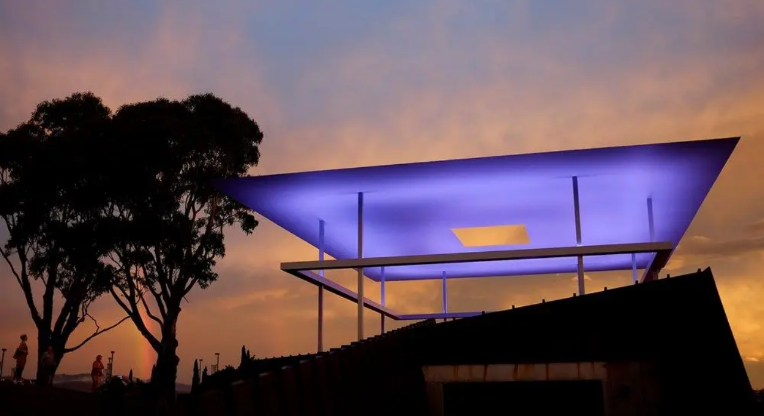

--- FILE ---
content_type: text/html; charset=utf-8
request_url: https://mona.net.au/blog/more-mona
body_size: 19544
content:
<!DOCTYPE html><html lang="en" class="scroll-smooth __variable_17b0ac __variable_7eeb0e __variable_561423 __variable_517d3e __variable_0d38ad __variable_d58e97 __variable_9aebd2 __variable_b9fea4 __variable_7f40ad __variable_20abde __variable_83e1b4 __variable_49fa9c __variable_a71f1b __variable_42ee3e __variable_0ab36f __variable_8068a9"><head><meta charSet="utf-8"/><meta name="viewport" content="width=device-width, initial-scale=1"/><link rel="preload" href="/_next/static/media/0fe56273d8ddbcc3-s.p.woff2" as="font" crossorigin="" type="font/woff2"/><link rel="preload" href="/_next/static/media/27639c07f558cc18.p.woff2" as="font" crossorigin="" type="font/woff2"/><link rel="preload" href="/_next/static/media/2816dab159e5359c-s.p.woff2" as="font" crossorigin="" type="font/woff2"/><link rel="preload" href="/_next/static/media/286020dc7c575436.p.woff2" as="font" crossorigin="" type="font/woff2"/><link rel="preload" href="/_next/static/media/5def254835ca65f4.p.woff2" as="font" crossorigin="" type="font/woff2"/><link rel="preload" href="/_next/static/media/60c5aba8d81e5d15-s.p.woff2" as="font" crossorigin="" type="font/woff2"/><link rel="preload" href="/_next/static/media/696026e3713094a2-s.p.woff2" as="font" crossorigin="" type="font/woff2"/><link rel="preload" href="/_next/static/media/7f68d387cdc1e6f1-s.p.woff2" as="font" crossorigin="" type="font/woff2"/><link rel="preload" href="/_next/static/media/acd4daeec6362c6f-s.p.woff2" as="font" crossorigin="" type="font/woff2"/><link rel="preload" href="/_next/static/media/bb3f9a0b0f02ad66.p.woff2" as="font" crossorigin="" type="font/woff2"/><link rel="preload" href="/_next/static/media/c33b71872a7aab5e.p.woff2" as="font" crossorigin="" type="font/woff2"/><link rel="preload" href="/_next/static/media/cfc95cd09458451d-s.p.woff2" as="font" crossorigin="" type="font/woff2"/><link rel="preload" href="/_next/static/media/da161d1879284e6d-s.p.woff2" as="font" crossorigin="" type="font/woff2"/><link rel="preload" href="/_next/static/media/eb2c0029809560a4.p.woff2" as="font" crossorigin="" type="font/woff2"/><link rel="preload" href="/_next/static/media/f7f9766945ab7555-s.p.woff2" as="font" crossorigin="" type="font/woff2"/><link rel="preload" href="/_next/static/media/f7ff7ef64fe56741-s.p.woff2" as="font" crossorigin="" type="font/woff2"/><link rel="preload" as="image" imageSrcSet="/_next/image?url=https%3A%2F%2Fcdn.sanity.io%2Fimages%2Fmi4f6e4a%2Fproduction%2F60f18ded109a559c67a46a2b99c5fc0d39c8c6d5-1000x667.jpg&amp;w=640&amp;q=75&amp;dpl=dpl_4WJcZ5pHMmnYSu83dwdd8Dk9FVXY 640w, /_next/image?url=https%3A%2F%2Fcdn.sanity.io%2Fimages%2Fmi4f6e4a%2Fproduction%2F60f18ded109a559c67a46a2b99c5fc0d39c8c6d5-1000x667.jpg&amp;w=750&amp;q=75&amp;dpl=dpl_4WJcZ5pHMmnYSu83dwdd8Dk9FVXY 750w, /_next/image?url=https%3A%2F%2Fcdn.sanity.io%2Fimages%2Fmi4f6e4a%2Fproduction%2F60f18ded109a559c67a46a2b99c5fc0d39c8c6d5-1000x667.jpg&amp;w=828&amp;q=75&amp;dpl=dpl_4WJcZ5pHMmnYSu83dwdd8Dk9FVXY 828w, /_next/image?url=https%3A%2F%2Fcdn.sanity.io%2Fimages%2Fmi4f6e4a%2Fproduction%2F60f18ded109a559c67a46a2b99c5fc0d39c8c6d5-1000x667.jpg&amp;w=1080&amp;q=75&amp;dpl=dpl_4WJcZ5pHMmnYSu83dwdd8Dk9FVXY 1080w, /_next/image?url=https%3A%2F%2Fcdn.sanity.io%2Fimages%2Fmi4f6e4a%2Fproduction%2F60f18ded109a559c67a46a2b99c5fc0d39c8c6d5-1000x667.jpg&amp;w=1200&amp;q=75&amp;dpl=dpl_4WJcZ5pHMmnYSu83dwdd8Dk9FVXY 1200w, /_next/image?url=https%3A%2F%2Fcdn.sanity.io%2Fimages%2Fmi4f6e4a%2Fproduction%2F60f18ded109a559c67a46a2b99c5fc0d39c8c6d5-1000x667.jpg&amp;w=1920&amp;q=75&amp;dpl=dpl_4WJcZ5pHMmnYSu83dwdd8Dk9FVXY 1920w, /_next/image?url=https%3A%2F%2Fcdn.sanity.io%2Fimages%2Fmi4f6e4a%2Fproduction%2F60f18ded109a559c67a46a2b99c5fc0d39c8c6d5-1000x667.jpg&amp;w=2048&amp;q=75&amp;dpl=dpl_4WJcZ5pHMmnYSu83dwdd8Dk9FVXY 2048w, /_next/image?url=https%3A%2F%2Fcdn.sanity.io%2Fimages%2Fmi4f6e4a%2Fproduction%2F60f18ded109a559c67a46a2b99c5fc0d39c8c6d5-1000x667.jpg&amp;w=3840&amp;q=75&amp;dpl=dpl_4WJcZ5pHMmnYSu83dwdd8Dk9FVXY 3840w" imageSizes="100vw" fetchPriority="high"/><link rel="stylesheet" href="/_next/static/css/d71e677a3480e909.css?dpl=dpl_4WJcZ5pHMmnYSu83dwdd8Dk9FVXY" data-precedence="next"/><link rel="stylesheet" href="/_next/static/css/361b9aaabb5ac426.css?dpl=dpl_4WJcZ5pHMmnYSu83dwdd8Dk9FVXY" data-precedence="next"/><link rel="stylesheet" href="/_next/static/css/73438019689f71b5.css?dpl=dpl_4WJcZ5pHMmnYSu83dwdd8Dk9FVXY" data-precedence="next"/><link rel="stylesheet" href="/_next/static/css/49e1960f3eb82bb1.css?dpl=dpl_4WJcZ5pHMmnYSu83dwdd8Dk9FVXY" data-precedence="next"/><link rel="stylesheet" href="/_next/static/css/aad67dd738e56f1f.css?dpl=dpl_4WJcZ5pHMmnYSu83dwdd8Dk9FVXY" data-precedence="next"/><link rel="stylesheet" href="/_next/static/css/1c22c3650035b58c.css?dpl=dpl_4WJcZ5pHMmnYSu83dwdd8Dk9FVXY" data-precedence="next"/><link rel="stylesheet" href="/_next/static/css/6f5b27fde10e2f38.css?dpl=dpl_4WJcZ5pHMmnYSu83dwdd8Dk9FVXY" data-precedence="next"/><link rel="preload" as="script" fetchPriority="low" href="/_next/static/chunks/webpack-7e6eb9bd0d846f90.js?dpl=dpl_4WJcZ5pHMmnYSu83dwdd8Dk9FVXY"/><script src="/_next/static/chunks/6085bd15-0e8e5b22c399d923.js?dpl=dpl_4WJcZ5pHMmnYSu83dwdd8Dk9FVXY" async=""></script><script src="/_next/static/chunks/0c3aa04c-51b6c5665e34a8ac.js?dpl=dpl_4WJcZ5pHMmnYSu83dwdd8Dk9FVXY" async=""></script><script src="/_next/static/chunks/3738841c-5d61c84ea02a4790.js?dpl=dpl_4WJcZ5pHMmnYSu83dwdd8Dk9FVXY" async=""></script><script src="/_next/static/chunks/9610-b9764193f4b921b8.js?dpl=dpl_4WJcZ5pHMmnYSu83dwdd8Dk9FVXY" async=""></script><script src="/_next/static/chunks/main-app-ea0c8f13b4f8f909.js?dpl=dpl_4WJcZ5pHMmnYSu83dwdd8Dk9FVXY" async=""></script><script src="/_next/static/chunks/a4ace1bb-446a18af367aa1a8.js?dpl=dpl_4WJcZ5pHMmnYSu83dwdd8Dk9FVXY" async=""></script><script src="/_next/static/chunks/0b0944fb-de098fca277957c9.js?dpl=dpl_4WJcZ5pHMmnYSu83dwdd8Dk9FVXY" async=""></script><script src="/_next/static/chunks/5417-65a62e7392505b53.js?dpl=dpl_4WJcZ5pHMmnYSu83dwdd8Dk9FVXY" async=""></script><script src="/_next/static/chunks/app/(mona.net.au)/blog/layout-4f903e25921ca77a.js?dpl=dpl_4WJcZ5pHMmnYSu83dwdd8Dk9FVXY" async=""></script><script src="/_next/static/chunks/8887-52d9b0592987672f.js?dpl=dpl_4WJcZ5pHMmnYSu83dwdd8Dk9FVXY" async=""></script><script src="/_next/static/chunks/4959-6f0b41cc34664a0d.js?dpl=dpl_4WJcZ5pHMmnYSu83dwdd8Dk9FVXY" async=""></script><script src="/_next/static/chunks/app/global-error-43d30241043db32f.js?dpl=dpl_4WJcZ5pHMmnYSu83dwdd8Dk9FVXY" async=""></script><script src="/_next/static/chunks/a258c5eb-74314c752037ca94.js?dpl=dpl_4WJcZ5pHMmnYSu83dwdd8Dk9FVXY" async=""></script><script src="/_next/static/chunks/848def2a-174daac45cc0947d.js?dpl=dpl_4WJcZ5pHMmnYSu83dwdd8Dk9FVXY" async=""></script><script src="/_next/static/chunks/9ee1aa49-9d48cb6ecfead023.js?dpl=dpl_4WJcZ5pHMmnYSu83dwdd8Dk9FVXY" async=""></script><script src="/_next/static/chunks/d937e3d7-6b2f30bb1adc5442.js?dpl=dpl_4WJcZ5pHMmnYSu83dwdd8Dk9FVXY" async=""></script><script src="/_next/static/chunks/433aa4a8-5ed4c419bfd8f0a4.js?dpl=dpl_4WJcZ5pHMmnYSu83dwdd8Dk9FVXY" async=""></script><script src="/_next/static/chunks/3216b3dc-1bb689f3b973a2c1.js?dpl=dpl_4WJcZ5pHMmnYSu83dwdd8Dk9FVXY" async=""></script><script src="/_next/static/chunks/cfaf7813-1e387590a2ddc851.js?dpl=dpl_4WJcZ5pHMmnYSu83dwdd8Dk9FVXY" async=""></script><script src="/_next/static/chunks/1e7c9259-af41060c6c54c185.js?dpl=dpl_4WJcZ5pHMmnYSu83dwdd8Dk9FVXY" async=""></script><script src="/_next/static/chunks/1c6920a0-b2fe9cd08d874a85.js?dpl=dpl_4WJcZ5pHMmnYSu83dwdd8Dk9FVXY" async=""></script><script src="/_next/static/chunks/2317-87be861d8ce40910.js?dpl=dpl_4WJcZ5pHMmnYSu83dwdd8Dk9FVXY" async=""></script><script src="/_next/static/chunks/145-0e3304abe5c32d7e.js?dpl=dpl_4WJcZ5pHMmnYSu83dwdd8Dk9FVXY" async=""></script><script src="/_next/static/chunks/1841-6a8af117a8cbeb8f.js?dpl=dpl_4WJcZ5pHMmnYSu83dwdd8Dk9FVXY" async=""></script><script src="/_next/static/chunks/3276-d83ffdaafa9a4a62.js?dpl=dpl_4WJcZ5pHMmnYSu83dwdd8Dk9FVXY" async=""></script><script src="/_next/static/chunks/8970-c9ebe8ae576017e0.js?dpl=dpl_4WJcZ5pHMmnYSu83dwdd8Dk9FVXY" async=""></script><script src="/_next/static/chunks/4472-04c92c42b912f392.js?dpl=dpl_4WJcZ5pHMmnYSu83dwdd8Dk9FVXY" async=""></script><script src="/_next/static/chunks/4208-457a1ee8397fda55.js?dpl=dpl_4WJcZ5pHMmnYSu83dwdd8Dk9FVXY" async=""></script><script src="/_next/static/chunks/1703-1aaa8fb2af8049cb.js?dpl=dpl_4WJcZ5pHMmnYSu83dwdd8Dk9FVXY" async=""></script><script src="/_next/static/chunks/7419-2d72be2410f68f32.js?dpl=dpl_4WJcZ5pHMmnYSu83dwdd8Dk9FVXY" async=""></script><script src="/_next/static/chunks/3529-94a5879e1227b6b6.js?dpl=dpl_4WJcZ5pHMmnYSu83dwdd8Dk9FVXY" async=""></script><script src="/_next/static/chunks/4970-9a4d920930b7f7be.js?dpl=dpl_4WJcZ5pHMmnYSu83dwdd8Dk9FVXY" async=""></script><script src="/_next/static/chunks/8548-86c0cd878d397f7f.js?dpl=dpl_4WJcZ5pHMmnYSu83dwdd8Dk9FVXY" async=""></script><script src="/_next/static/chunks/9285-cb698930c3e708b3.js?dpl=dpl_4WJcZ5pHMmnYSu83dwdd8Dk9FVXY" async=""></script><script src="/_next/static/chunks/2746-e2323e004f03cb14.js?dpl=dpl_4WJcZ5pHMmnYSu83dwdd8Dk9FVXY" async=""></script><script src="/_next/static/chunks/4776-60c73fbacc689838.js?dpl=dpl_4WJcZ5pHMmnYSu83dwdd8Dk9FVXY" async=""></script><script src="/_next/static/chunks/8314-99edf4ed47addaa6.js?dpl=dpl_4WJcZ5pHMmnYSu83dwdd8Dk9FVXY" async=""></script><script src="/_next/static/chunks/5830-d43e3addfc4572c0.js?dpl=dpl_4WJcZ5pHMmnYSu83dwdd8Dk9FVXY" async=""></script><script src="/_next/static/chunks/3502-9e248abb5f7cf19e.js?dpl=dpl_4WJcZ5pHMmnYSu83dwdd8Dk9FVXY" async=""></script><script src="/_next/static/chunks/1692-2b04f4dd4e4c155c.js?dpl=dpl_4WJcZ5pHMmnYSu83dwdd8Dk9FVXY" async=""></script><script src="/_next/static/chunks/649-5677992a9d7570b3.js?dpl=dpl_4WJcZ5pHMmnYSu83dwdd8Dk9FVXY" async=""></script><script src="/_next/static/chunks/9130-84a6e918ea876f44.js?dpl=dpl_4WJcZ5pHMmnYSu83dwdd8Dk9FVXY" async=""></script><script src="/_next/static/chunks/3112-7706ebedfe236dfa.js?dpl=dpl_4WJcZ5pHMmnYSu83dwdd8Dk9FVXY" async=""></script><script src="/_next/static/chunks/9818-65780e0f4ca07ba5.js?dpl=dpl_4WJcZ5pHMmnYSu83dwdd8Dk9FVXY" async=""></script><script src="/_next/static/chunks/app/(mona.net.au)/layout-4d3940cda34605cb.js?dpl=dpl_4WJcZ5pHMmnYSu83dwdd8Dk9FVXY" async=""></script><script src="/_next/static/chunks/app/(mona.net.au)/error-dca49579cf37336e.js?dpl=dpl_4WJcZ5pHMmnYSu83dwdd8Dk9FVXY" async=""></script><script src="/_next/static/chunks/app/(mona.net.au)/%5B...slugs%5D/page-2ff551605fb5f9ae.js?dpl=dpl_4WJcZ5pHMmnYSu83dwdd8Dk9FVXY" async=""></script><script src="/_next/static/chunks/app/(mona.net.au)/blog/%5B...slugs%5D/page-f583a0fee1990b30.js?dpl=dpl_4WJcZ5pHMmnYSu83dwdd8Dk9FVXY" async=""></script><link rel="preload" href="https://consent.cookiebot.com/uc.js" as="script"/><title>More Mona – Blog | Mona</title><meta name="description" content="When the museum first opened, this artwork, by Jon Pylypchuk, was displayed alongside a ‘spin’ painting by Damien Hirst."/><meta name="sentry-trace" content="896b58e0369fc873bae7360acd2bd882-e87cebb8daafef69-0"/><meta name="baggage" content="sentry-environment=production,sentry-release=8d6948334d4a3c5e99d918852c6c61415654728b,sentry-public_key=d362d49ba367440f8182565247d4dcb3,sentry-trace_id=896b58e0369fc873bae7360acd2bd882,sentry-org_id=518986,sentry-sampled=false,sentry-sample_rand=0.1514339824365576,sentry-sample_rate=0.005"/><link rel="canonical" href="https://mona.net.au/blog/more-mona"/><meta property="og:title" content="More Mona – Blog | Mona"/><meta property="og:description" content="When the museum first opened, this artwork, by Jon Pylypchuk, was displayed alongside a ‘spin’ painting by Damien Hirst."/><meta property="og:url" content="https://mona.net.au/blog/more-mona"/><meta property="og:site_name" content="Mona"/><meta property="og:locale" content="en_AU"/><meta property="og:image" content="https://cdn.sanity.io/images/mi4f6e4a/production/60f18ded109a559c67a46a2b99c5fc0d39c8c6d5-1000x667.jpg"/><meta property="og:image:alt" content="Figures stand next to trees made of sticks"/><meta property="og:image:type" content="image/jpeg"/><meta property="og:image:height" content="667"/><meta property="og:image:width" content="1000"/><meta property="og:type" content="website"/><meta name="twitter:card" content="summary_large_image"/><meta name="twitter:site" content="https://mona.net.au/blog/more-mona"/><meta name="twitter:title" content="More Mona – Blog | Mona"/><meta name="twitter:description" content="When the museum first opened, this artwork, by Jon Pylypchuk, was displayed alongside a ‘spin’ painting by Damien Hirst."/><meta name="twitter:image" content="https://cdn.sanity.io/images/mi4f6e4a/production/60f18ded109a559c67a46a2b99c5fc0d39c8c6d5-1000x667.jpg"/><meta name="twitter:image:alt" content="Figures stand next to trees made of sticks"/><meta name="twitter:image:type" content="image/jpeg"/><meta name="twitter:image:height" content="667"/><meta name="twitter:image:width" content="1000"/><link rel="icon" href="/favicon.ico" type="image/x-icon" sizes="16x16"/><link rel="icon" href="/icon1.png?80468667bcb7c6ff" type="image/png" sizes="32x32"/><link rel="icon" href="/icon2.png?279dbe4fc9eae990" type="image/png" sizes="16x16"/><link rel="apple-touch-icon" href="/apple-icon.png?170984e6eb9136bc" type="image/png" sizes="180x180"/><meta name="next-size-adjust"/><script src="/_next/static/chunks/polyfills-42372ed130431b0a.js?dpl=dpl_4WJcZ5pHMmnYSu83dwdd8Dk9FVXY" noModule=""></script></head><body class="bg-secondary text-primary relative" data-sentry-component="GlobalBody" data-sentry-source-file="layout.tsx"><!--$--><div class="theme-transition bg-secondary text-primary" id="theme-root" data-theme="dark" data-sentry-component="ThemeRoot" data-sentry-source-file="ThemeRootContainer.tsx"><a class="skip-to-main-content" href="#main-content" data-sentry-component="SkipToMainContent" data-sentry-source-file="SkipToMainContent.tsx">Skip to main content</a><!--$--><!--/$--><div class="fixed top-0 h-dvh w-screen flex flex-row justify-end transition-opacity duration-300 ease-linear visible z-999 opacity-100 pointer-events-none" data-component="BookingSidebarContainer" data-sentry-component="BookingSidebarContainer" data-sentry-source-file="BookingSidebar.tsx"><!--$--><div class="bg-secondary relative block h-dvh max-w-112 min-w-[320px] grow border-primary border pointer-events-auto overflow-y-scroll overscroll-contain translate-x-full" data-component="BookingSidebar" data-sentry-component="BookingSidebar" data-sentry-source-file="BookingSidebar.tsx"><div class="sticky top-0 z-999 w-full flex flex-row items-center gap-2 bg-secondary pointer-events-none justify-between pl-4 sm:pl-6"><button type="button" class="inline-flex px-4 py-5 sm:p-6 items-center justify-center pointer-events-auto ml-auto cursor-pointer stroke-primary hover:stroke-highlight transition-colors duration-300 ease-in-out" aria-label="Close booking sidebar"><svg xmlns="http://www.w3.org/2000/svg" viewBox="0 0 24 24" fill="none" class="size-4 min-w-4" data-sentry-element="svg" data-sentry-component="CloseIcon" data-sentry-source-file="Icons.tsx"><path d="M24.7156 1.00002L0.715333 25.0002" stroke-width="1.5" data-sentry-element="path" data-sentry-source-file="Icons.tsx"></path><path d="M24.7153 25L0.715335 0.999999" stroke-width="1.5" data-sentry-element="path" data-sentry-source-file="Icons.tsx"></path></svg></button></div><div class="overflow-hidden px-4 pb-6 sm:px-6" role="complementary">ERROR: bookingSidebar is not in a valid state</div></div><!--/$--><!--$--><!--/$--></div><header class="sticky top-0 z-666 theme-transition bg-secondary" data-sentry-component="HeaderComponent" data-sentry-source-file="HeaderComponent.tsx"><div class="mx-auto flex w-full flex-col px-4 sm:px-6 @xs/popup:px-4! @sm/popup:px-6! min-h-inherit" data-component="ContentContainer" data-sentry-component="ContentContainer" data-sentry-source-file="ContentContainer.tsx"><div class="z-620 grid grid-cols-3 py-3 sm:py-4 h-[65px] border-b sm:h-[73px] border-primary"><div class="flex items-center justify-start"><button type="button" class="flex h-full w-[24px] flex-col justify-center gap-[6px] py-1" aria-label="Open menu" aria-expanded="false" data-sentry-component="MenuToggle" data-sentry-source-file="MenuToggle.tsx"><span class="relative block h-px w-full bg-primary" aria-hidden="true"></span><span class="relative block h-px w-full bg-primary" aria-hidden="true"></span><span class="relative block h-px w-full bg-primary" aria-hidden="true"></span></button></div><div class="flex items-center justify-center"><!--$--><a title="Museum of Old and New Art" aria-label="Museum of Old and New Art" data-sentry-element="Link" data-sentry-component="AnimatedLogo" data-sentry-source-file="AnimatedLogo.tsx" href="/"><svg fill="none" viewBox="0 0 151 53" class="relative h-[27px] w-[90px]" data-sentry-element="svg" data-sentry-source-file="AnimatedLogo.tsx"><path id="mona-logo" d="M58.7278 12.7136V8.23326h-4.4903L40.3405 22.1303 26.4434 8.23326h-4.4903v4.48034l13.907 13.907-13.907 13.8971v4.4902h4.4804l13.907-13.9069 13.9069 13.897 4.4804.0099v-4.4902L44.8307 26.6206l13.8971-13.907ZM125.953 29.7925l3.172-3.1719-3.172-3.1719h-19.656V3.79255L103.115.620605 99.9531 3.78263V23.4487h-19.666l-3.172 3.1719 3.172 3.1719h19.666v19.6661l3.1619 3.162 3.182-3.162V29.7925h19.656Z" class="fill-primary" data-sentry-element="path" data-sentry-source-file="AnimatedLogo.tsx"></path><path id="mona-brand-mark" d="M32.2127 10.863 17.439 25.5304 2.70972 10.8963H.537109v31.4932H6.31962V22.5083L17.4724 33.5891l11.019-10.9479V42.323h5.7603v-31.46h-2.039ZM42.6533 26.6485c0-9.2653 7.1641-16.80377 16.8907-16.80377 9.7267 0 16.8908 7.53847 16.8908 16.80377S69.215 43.3969 59.544 43.3969c-9.6709 0-16.8907-7.5385-16.8907-16.7484Zm5.8383 0c0 6.3097 4.724 11.446 11.0524 11.446 6.3285 0 10.9969-5.1363 10.9969-11.446 0-6.3097-4.7241-11.5014-10.9969-11.5014-6.2727 0-11.0524 5.1363-11.0524 11.5014ZM107.419 10.8409v20.2575L87.0303 10.8409h-2.0834v.0553h-.0446v31.4932h5.8716V22.7629L107.419 39.301v3.1106h5.839V10.8409h-5.839ZM136.487 10.9076h-.122l-.022-.0554h-1.616l-8.59 19.2059-5.56 12.3538h6.418l2.061-4.605h12.969l2.061 4.605h6.451l-14.061-31.4932.011-.0111Zm-4.969 21.3976 4.045-8.9664 4.011 8.9664h-8.056Z" class="hidden fill-primary" data-sentry-element="path" data-sentry-source-file="AnimatedLogo.tsx"></path></svg></a><!--/$--></div><div class="xs:gap-2 flex items-center justify-end"><a class="font-priori-serif py-2 uppercase sm:leading-none! xs:text-xl text-lg leading-none! md:text-2xl hover:text-highlight transition-colors duration-300 text-primary" data-sentry-element="Link" data-sentry-component="TicketsLink" data-sentry-source-file="TicketsLink.tsx" href="/tickets">Tickets</a><a aria-label="Search" class="stroke-primary hover:stroke-highlight p-2 pr-0 transition-colors duration-300" data-sentry-element="Link" data-sentry-source-file="HeaderComponent.tsx" href="/search"><svg xmlns="http://www.w3.org/2000/svg" fill="none" viewBox="0 0 24 24" class="hover:stroke-highlight transition-colors duration-300 ease-in-out stroke-primary size-5" data-sentry-element="svg" data-sentry-component="SearchIcon" data-sentry-source-file="Icons.tsx"><g clip-path="url(#search)" data-sentry-element="g" data-sentry-source-file="Icons.tsx"><circle cx="8.57129" cy="8.57129" r="8.07129" data-sentry-element="circle" data-sentry-source-file="Icons.tsx"></circle><path stroke-width="1.5" d="m13.9668 13.9531 9.1924 9.1924" data-sentry-element="path" data-sentry-source-file="Icons.tsx"></path></g><defs data-sentry-element="defs" data-sentry-source-file="Icons.tsx"><clipPath id="search" data-sentry-element="clipPath" data-sentry-source-file="Icons.tsx"><path stroke-width="1.5" d="M0 0h24v24H0z" data-sentry-element="path" data-sentry-source-file="Icons.tsx"></path></clipPath></defs></svg></a></div></div></div><div class="invisible fixed inset-y-0 left-0 z-600 bg-primary w-full pt-[65px] opacity-0 sm:pt-[73px]" data-sentry-component="MainMenu" data-sentry-source-file="MainMenu.tsx"><div class="-mt-px flex h-full flex-col"><div class="h-full overflow-y-auto"><div class="mx-auto flex w-full flex-col px-4 sm:px-6 @xs/popup:px-4! @sm/popup:px-6! min-h-inherit" data-component="ContentContainer" data-sentry-component="ContentContainer" data-sentry-source-file="ContentContainer.tsx"><nav aria-label="Primary Navigation"><ul class="flex flex-col"><li class="border-secondary grid grid-cols-4 gap-x-4 sm:grid-cols-12 sm:gap-x-4 md:grid-cols-12 md:gap-x-4 lg:grid-cols-12 lg:gap-x-6 xl:grid-cols-8 xl:gap-x-6" data-component="MenuItem" data-sentry-component="MenuItemWithSubmenu" data-sentry-source-file="MainMenu.tsx"><div class="relative col-start-1 col-span-full"><span class="border-secondary absolute top-0 right-0 border-t" data-component="MenuItemDivider" aria-hidden="true" data-sentry-component="DividerLine" data-sentry-source-file="MainMenu.tsx"></span><button type="button" class="flex flex-row items-center justify-between font-priori-serif text-secondary uppercase md:responsive-menu-item md:leading-[75%]! w-full py-4 text-[2rem] leading-none lg:py-6 gap-4 overflow-hidden text-left" aria-label="Expand menu item" aria-expanded="false"><span data-component="MenuItemTitle">Visit Mona</span><span class="ml-auto" data-component="MenuItemToggleIcon" data-sentry-component="ToggleIcon" data-sentry-source-file="MainMenu.tsx"><svg xmlns="http://www.w3.org/2000/svg" fill="none" viewBox="0 0 34 34" class="size-4 min-w-4 md:size-6 md:min-w-6 transition-transform duration-300 ease-in-out" data-sentry-element="svg" data-sentry-source-file="MainMenu.tsx"><path d="M33.9412 16.9707L-0.000204114 16.9707" class="stroke-secondary" stroke-width="1.5" data-sentry-element="path" data-sentry-source-file="MainMenu.tsx"></path><path d="M16.9707 33.9414L16.9707 0.000284188" stroke-width="1.5" class="stroke-secondary origin-center transition-transform duration-300 ease-in-out rotate-0" data-sentry-element="path" data-sentry-source-file="MainMenu.tsx"></path></svg></span></button><div class="grid w-full grid-cols-4 gap-x-4 pb-6 md:gap-x-6 max-xl:hidden xl:grid-cols-8 xl:absolute xl:pb-0"><ul class="col-span-full flex flex-col gap-4 xl:col-span-1 max-xl:hidden" data-component="SubmenuListItem"><li class="inline-block w-full" data-component="SubmenuItem" data-sentry-component="InternalSubmenuItem" data-sentry-source-file="MainMenu.tsx"><a class="text-secondary text-2xl leading-none! relative inline bg-linear-to-l no-underline bg-bottom-right bg-no-repeat from-secondary to-secondary bg-size-[0%_1px] hover:from-secondary hover:to-secondary hover:text-secondary hover:bg-size-[100%_1px] motion-safe:transition-all motion-safe:duration-300 motion-safe:ease-in-out motion-reduce:transition-none motion-reduce:hover:bg-size-[100%_1px]" data-sentry-element="Link" data-sentry-source-file="MainMenu.tsx" href="/visit">Visit Mona</a></li><li class="inline-block w-full" data-component="SubmenuItem" data-sentry-component="InternalSubmenuItem" data-sentry-source-file="MainMenu.tsx"><a class="text-secondary text-2xl leading-none! relative inline bg-linear-to-l no-underline bg-bottom-right bg-no-repeat from-secondary to-secondary bg-size-[0%_1px] hover:from-secondary hover:to-secondary hover:text-secondary hover:bg-size-[100%_1px] motion-safe:transition-all motion-safe:duration-300 motion-safe:ease-in-out motion-reduce:transition-none motion-reduce:hover:bg-size-[100%_1px]" data-sentry-element="Link" data-sentry-source-file="MainMenu.tsx" href="/visit/accessibility">Accessibility</a></li><li class="inline-block w-full" data-component="SubmenuItem" data-sentry-component="InternalSubmenuItem" data-sentry-source-file="MainMenu.tsx"><a class="text-secondary text-2xl leading-none! relative inline bg-linear-to-l no-underline bg-bottom-right bg-no-repeat from-secondary to-secondary bg-size-[0%_1px] hover:from-secondary hover:to-secondary hover:text-secondary hover:bg-size-[100%_1px] motion-safe:transition-all motion-safe:duration-300 motion-safe:ease-in-out motion-reduce:transition-none motion-reduce:hover:bg-size-[100%_1px]" data-sentry-element="Link" data-sentry-source-file="MainMenu.tsx" href="/tickets">Tickets</a></li><li class="inline-block w-full" data-component="SubmenuItem" data-sentry-component="InternalSubmenuItem" data-sentry-source-file="MainMenu.tsx"><a class="text-secondary text-2xl leading-none! relative inline bg-linear-to-l no-underline bg-bottom-right bg-no-repeat from-secondary to-secondary bg-size-[0%_1px] hover:from-secondary hover:to-secondary hover:text-secondary hover:bg-size-[100%_1px] motion-safe:transition-all motion-safe:duration-300 motion-safe:ease-in-out motion-reduce:transition-none motion-reduce:hover:bg-size-[100%_1px]" data-sentry-element="Link" data-sentry-source-file="MainMenu.tsx" href="/visit/faqs">FAQs</a></li></ul></div></div></li><li class="border-secondary grid grid-cols-4 gap-x-4 sm:grid-cols-12 sm:gap-x-4 md:grid-cols-12 md:gap-x-4 lg:grid-cols-12 lg:gap-x-6 xl:grid-cols-8 xl:gap-x-6" data-component="MenuItem" data-sentry-component="MenuItemWithSubmenu" data-sentry-source-file="MainMenu.tsx"><div class="relative col-start-1 xl:col-start-2 col-span-full"><span class="border-secondary absolute top-0 right-0 border-t" data-component="MenuItemDivider" aria-hidden="true" data-sentry-component="DividerLine" data-sentry-source-file="MainMenu.tsx"></span><button type="button" class="flex flex-row items-center justify-between font-priori-serif text-secondary uppercase md:responsive-menu-item md:leading-[75%]! w-full py-4 text-[2rem] leading-none lg:py-6 gap-4 overflow-hidden text-left" aria-label="Expand menu item" aria-expanded="false"><span data-component="MenuItemTitle">Stuff to do</span><span class="ml-auto" data-component="MenuItemToggleIcon" data-sentry-component="ToggleIcon" data-sentry-source-file="MainMenu.tsx"><svg xmlns="http://www.w3.org/2000/svg" fill="none" viewBox="0 0 34 34" class="size-4 min-w-4 md:size-6 md:min-w-6 transition-transform duration-300 ease-in-out" data-sentry-element="svg" data-sentry-source-file="MainMenu.tsx"><path d="M33.9412 16.9707L-0.000204114 16.9707" class="stroke-secondary" stroke-width="1.5" data-sentry-element="path" data-sentry-source-file="MainMenu.tsx"></path><path d="M16.9707 33.9414L16.9707 0.000284188" stroke-width="1.5" class="stroke-secondary origin-center transition-transform duration-300 ease-in-out rotate-0" data-sentry-element="path" data-sentry-source-file="MainMenu.tsx"></path></svg></span></button><div class="grid w-full grid-cols-4 gap-x-4 pb-6 md:gap-x-6 max-xl:hidden xl:grid-cols-7 xl:absolute xl:pb-0"><ul class="col-span-full flex flex-col gap-4 xl:col-span-1 max-xl:hidden" data-component="SubmenuListItem"><li class="inline-block w-full" data-component="SubmenuItem" data-sentry-component="InternalSubmenuItem" data-sentry-source-file="MainMenu.tsx"><a class="text-secondary text-2xl leading-none! relative inline bg-linear-to-l no-underline bg-bottom-right bg-no-repeat from-secondary to-secondary bg-size-[0%_1px] hover:from-secondary hover:to-secondary hover:text-secondary hover:bg-size-[100%_1px] motion-safe:transition-all motion-safe:duration-300 motion-safe:ease-in-out motion-reduce:transition-none motion-reduce:hover:bg-size-[100%_1px]" data-sentry-element="Link" data-sentry-source-file="MainMenu.tsx" href="/stuff-to-do">View all</a></li><li class="inline-block w-full" data-component="SubmenuItem" data-sentry-component="InternalSubmenuItem" data-sentry-source-file="MainMenu.tsx"><a class="text-secondary text-2xl leading-none! relative inline bg-linear-to-l no-underline bg-bottom-right bg-no-repeat from-secondary to-secondary bg-size-[0%_1px] hover:from-secondary hover:to-secondary hover:text-secondary hover:bg-size-[100%_1px] motion-safe:transition-all motion-safe:duration-300 motion-safe:ease-in-out motion-reduce:transition-none motion-reduce:hover:bg-size-[100%_1px]" data-sentry-element="Link" data-sentry-source-file="MainMenu.tsx" href="/stuff-to-do/art">Art</a></li><li class="inline-block w-full" data-component="SubmenuItem" data-sentry-component="InternalSubmenuItem" data-sentry-source-file="MainMenu.tsx"><a class="text-secondary text-2xl leading-none! relative inline bg-linear-to-l no-underline bg-bottom-right bg-no-repeat from-secondary to-secondary bg-size-[0%_1px] hover:from-secondary hover:to-secondary hover:text-secondary hover:bg-size-[100%_1px] motion-safe:transition-all motion-safe:duration-300 motion-safe:ease-in-out motion-reduce:transition-none motion-reduce:hover:bg-size-[100%_1px]" data-sentry-element="Link" data-sentry-source-file="MainMenu.tsx" href="/stuff-to-do/eat-and-drink">Eat + drink</a></li><li class="inline-block w-full" data-component="SubmenuItem" data-sentry-component="InternalSubmenuItem" data-sentry-source-file="MainMenu.tsx"><a class="text-secondary text-2xl leading-none! relative inline bg-linear-to-l no-underline bg-bottom-right bg-no-repeat from-secondary to-secondary bg-size-[0%_1px] hover:from-secondary hover:to-secondary hover:text-secondary hover:bg-size-[100%_1px] motion-safe:transition-all motion-safe:duration-300 motion-safe:ease-in-out motion-reduce:transition-none motion-reduce:hover:bg-size-[100%_1px]" data-sentry-element="Link" data-sentry-source-file="MainMenu.tsx" href="/stuff-to-do/music">Music</a></li><li class="inline-block w-full" data-component="SubmenuItem" data-sentry-component="InternalSubmenuItem" data-sentry-source-file="MainMenu.tsx"><a class="text-secondary text-2xl leading-none! relative inline bg-linear-to-l no-underline bg-bottom-right bg-no-repeat from-secondary to-secondary bg-size-[0%_1px] hover:from-secondary hover:to-secondary hover:text-secondary hover:bg-size-[100%_1px] motion-safe:transition-all motion-safe:duration-300 motion-safe:ease-in-out motion-reduce:transition-none motion-reduce:hover:bg-size-[100%_1px]" data-sentry-element="Link" data-sentry-source-file="MainMenu.tsx" href="/stuff-to-do/mona-pavilions">Stay</a></li><li class="inline-block w-full" data-component="SubmenuItem" data-sentry-component="InternalSubmenuItem" data-sentry-source-file="MainMenu.tsx"><a class="text-secondary text-2xl leading-none! relative inline bg-linear-to-l no-underline bg-bottom-right bg-no-repeat from-secondary to-secondary bg-size-[0%_1px] hover:from-secondary hover:to-secondary hover:text-secondary hover:bg-size-[100%_1px] motion-safe:transition-all motion-safe:duration-300 motion-safe:ease-in-out motion-reduce:transition-none motion-reduce:hover:bg-size-[100%_1px]" data-sentry-element="Link" data-sentry-source-file="MainMenu.tsx" href="/stuff-to-do/experiences">Really fancy stuff to do</a></li></ul></div></div></li><li class="border-secondary grid grid-cols-4 gap-x-4 sm:grid-cols-12 sm:gap-x-4 md:grid-cols-12 md:gap-x-4 lg:grid-cols-12 lg:gap-x-6 xl:grid-cols-8 xl:gap-x-6" data-component="MenuItem" data-sentry-component="MenuItemWithSubmenu" data-sentry-source-file="MainMenu.tsx"><div class="relative col-start-1 xl:col-start-3 col-span-full"><span class="border-secondary absolute top-0 right-0 border-t" data-component="MenuItemDivider" aria-hidden="true" data-sentry-component="DividerLine" data-sentry-source-file="MainMenu.tsx"></span><button type="button" class="flex flex-row items-center justify-between font-priori-serif text-secondary uppercase md:responsive-menu-item md:leading-[75%]! w-full py-4 text-[2rem] leading-none lg:py-6 gap-4 overflow-hidden text-left" aria-label="Expand menu item" aria-expanded="false"><span data-component="MenuItemTitle">Other stuff</span><span class="ml-auto" data-component="MenuItemToggleIcon" data-sentry-component="ToggleIcon" data-sentry-source-file="MainMenu.tsx"><svg xmlns="http://www.w3.org/2000/svg" fill="none" viewBox="0 0 34 34" class="size-4 min-w-4 md:size-6 md:min-w-6 transition-transform duration-300 ease-in-out" data-sentry-element="svg" data-sentry-source-file="MainMenu.tsx"><path d="M33.9412 16.9707L-0.000204114 16.9707" class="stroke-secondary" stroke-width="1.5" data-sentry-element="path" data-sentry-source-file="MainMenu.tsx"></path><path d="M16.9707 33.9414L16.9707 0.000284188" stroke-width="1.5" class="stroke-secondary origin-center transition-transform duration-300 ease-in-out rotate-0" data-sentry-element="path" data-sentry-source-file="MainMenu.tsx"></path></svg></span></button><div class="grid w-full grid-cols-4 gap-x-4 pb-6 md:gap-x-6 max-xl:hidden xl:grid-cols-6 xl:absolute xl:pb-0"><ul class="col-span-full flex flex-col gap-4 xl:col-span-1 max-xl:hidden" data-component="SubmenuListItem"><li class="inline-block w-full" data-component="SubmenuItem" data-sentry-component="InternalSubmenuItem" data-sentry-source-file="MainMenu.tsx"><a class="text-secondary text-2xl leading-none! relative inline bg-linear-to-l no-underline bg-bottom-right bg-no-repeat from-secondary to-secondary bg-size-[0%_1px] hover:from-secondary hover:to-secondary hover:text-secondary hover:bg-size-[100%_1px] motion-safe:transition-all motion-safe:duration-300 motion-safe:ease-in-out motion-reduce:transition-none motion-reduce:hover:bg-size-[100%_1px]" data-sentry-element="Link" data-sentry-source-file="MainMenu.tsx" href="/other-stuff/the-o">The O</a></li><li class="inline-block w-full" data-component="SubmenuItem" data-sentry-component="InternalSubmenuItem" data-sentry-source-file="MainMenu.tsx"><a class="text-secondary text-2xl leading-none! relative inline bg-linear-to-l no-underline bg-bottom-right bg-no-repeat from-secondary to-secondary bg-size-[0%_1px] hover:from-secondary hover:to-secondary hover:text-secondary hover:bg-size-[100%_1px] motion-safe:transition-all motion-safe:duration-300 motion-safe:ease-in-out motion-reduce:transition-none motion-reduce:hover:bg-size-[100%_1px]" data-sentry-element="Link" data-sentry-source-file="MainMenu.tsx" href="/blog">Mona Blog</a></li><li class="inline-block w-full" data-component="SubmenuItem" data-sentry-component="InternalSubmenuItem" data-sentry-source-file="MainMenu.tsx"><a class="text-secondary text-2xl leading-none! relative inline bg-linear-to-l no-underline bg-bottom-right bg-no-repeat from-secondary to-secondary bg-size-[0%_1px] hover:from-secondary hover:to-secondary hover:text-secondary hover:bg-size-[100%_1px] motion-safe:transition-all motion-safe:duration-300 motion-safe:ease-in-out motion-reduce:transition-none motion-reduce:hover:bg-size-[100%_1px]" data-sentry-element="Link" data-sentry-source-file="MainMenu.tsx" href="/other-stuff/kirsha-kaechele">Kirsha Kaechele</a></li></ul></div></div></li><li class="border-secondary grid grid-cols-4 gap-x-4 sm:grid-cols-12 sm:gap-x-4 md:grid-cols-12 md:gap-x-4 lg:grid-cols-12 lg:gap-x-6 xl:grid-cols-8 xl:gap-x-6" data-component="MenuItem" data-sentry-component="MenuItemWithSubmenu" data-sentry-source-file="MainMenu.tsx"><div class="relative col-start-1 xl:col-start-4 col-span-full"><span class="border-secondary absolute top-0 right-0 border-t" data-component="MenuItemDivider" aria-hidden="true" data-sentry-component="DividerLine" data-sentry-source-file="MainMenu.tsx"></span><button type="button" class="flex flex-row items-center justify-between font-priori-serif text-secondary uppercase md:responsive-menu-item md:leading-[75%]! w-full py-4 text-[2rem] leading-none lg:py-6 gap-4 overflow-hidden text-left" aria-label="Expand menu item" aria-expanded="false"><span data-component="MenuItemTitle">Shop stuff</span><span class="ml-auto" data-component="MenuItemToggleIcon" data-sentry-component="ToggleIcon" data-sentry-source-file="MainMenu.tsx"><svg xmlns="http://www.w3.org/2000/svg" fill="none" viewBox="0 0 34 34" class="size-4 min-w-4 md:size-6 md:min-w-6 transition-transform duration-300 ease-in-out" data-sentry-element="svg" data-sentry-source-file="MainMenu.tsx"><path d="M33.9412 16.9707L-0.000204114 16.9707" class="stroke-secondary" stroke-width="1.5" data-sentry-element="path" data-sentry-source-file="MainMenu.tsx"></path><path d="M16.9707 33.9414L16.9707 0.000284188" stroke-width="1.5" class="stroke-secondary origin-center transition-transform duration-300 ease-in-out rotate-0" data-sentry-element="path" data-sentry-source-file="MainMenu.tsx"></path></svg></span></button><div class="grid w-full grid-cols-4 gap-x-4 pb-6 md:gap-x-6 max-xl:hidden xl:grid-cols-5 xl:absolute xl:pb-0"><ul class="col-span-full flex flex-col gap-4 xl:col-span-1 max-xl:hidden" data-component="SubmenuListItem"><li class="inline-block w-full" data-component="SubmenuItem" data-sentry-component="InternalSubmenuItem" data-sentry-source-file="MainMenu.tsx"><a class="text-secondary text-2xl leading-none! relative inline bg-linear-to-l no-underline bg-bottom-right bg-no-repeat from-secondary to-secondary bg-size-[0%_1px] hover:from-secondary hover:to-secondary hover:text-secondary hover:bg-size-[100%_1px] motion-safe:transition-all motion-safe:duration-300 motion-safe:ease-in-out motion-reduce:transition-none motion-reduce:hover:bg-size-[100%_1px]" data-sentry-element="Link" data-sentry-source-file="MainMenu.tsx" href="/shop-stuff">View all</a></li><li class="inline-block w-full" data-component="SubmenuItem" data-sentry-component="ExternalSubmenuItem" data-sentry-source-file="MainMenu.tsx"><a class="text-secondary text-2xl leading-none! relative inline bg-linear-to-l no-underline bg-bottom-right bg-no-repeat from-secondary to-secondary bg-size-[0%_1px] hover:from-secondary hover:to-secondary hover:text-secondary hover:bg-size-[100%_1px] motion-safe:transition-all motion-safe:duration-300 motion-safe:ease-in-out motion-reduce:transition-none motion-reduce:hover:bg-size-[100%_1px]" target="_blank" data-sentry-element="Link" data-sentry-source-file="MainMenu.tsx" href="https://shop.mona.net.au/">Mona shop</a></li><li class="inline-block w-full" data-component="SubmenuItem" data-sentry-component="InternalSubmenuItem" data-sentry-source-file="MainMenu.tsx"><a class="text-secondary text-2xl leading-none! relative inline bg-linear-to-l no-underline bg-bottom-right bg-no-repeat from-secondary to-secondary bg-size-[0%_1px] hover:from-secondary hover:to-secondary hover:text-secondary hover:bg-size-[100%_1px] motion-safe:transition-all motion-safe:duration-300 motion-safe:ease-in-out motion-reduce:transition-none motion-reduce:hover:bg-size-[100%_1px]" data-sentry-element="Link" data-sentry-source-file="MainMenu.tsx" href="/shop-stuff/moorilla-wine">Moorilla</a></li><li class="inline-block w-full" data-component="SubmenuItem" data-sentry-component="InternalSubmenuItem" data-sentry-source-file="MainMenu.tsx"><a class="text-secondary text-2xl leading-none! relative inline bg-linear-to-l no-underline bg-bottom-right bg-no-repeat from-secondary to-secondary bg-size-[0%_1px] hover:from-secondary hover:to-secondary hover:text-secondary hover:bg-size-[100%_1px] motion-safe:transition-all motion-safe:duration-300 motion-safe:ease-in-out motion-reduce:transition-none motion-reduce:hover:bg-size-[100%_1px]" data-sentry-element="Link" data-sentry-source-file="MainMenu.tsx" href="/shop-stuff/domaine-a-wine">Domaine A</a></li><li class="inline-block w-full" data-component="SubmenuItem" data-sentry-component="InternalSubmenuItem" data-sentry-source-file="MainMenu.tsx"><a class="text-secondary text-2xl leading-none! relative inline bg-linear-to-l no-underline bg-bottom-right bg-no-repeat from-secondary to-secondary bg-size-[0%_1px] hover:from-secondary hover:to-secondary hover:text-secondary hover:bg-size-[100%_1px] motion-safe:transition-all motion-safe:duration-300 motion-safe:ease-in-out motion-reduce:transition-none motion-reduce:hover:bg-size-[100%_1px]" data-sentry-element="Link" data-sentry-source-file="MainMenu.tsx" href="/shop-stuff/moo-brew-beer">Moo Brew</a></li><li class="inline-block w-full" data-component="SubmenuItem" data-sentry-component="InternalSubmenuItem" data-sentry-source-file="MainMenu.tsx"><a class="text-secondary text-2xl leading-none! relative inline bg-linear-to-l no-underline bg-bottom-right bg-no-repeat from-secondary to-secondary bg-size-[0%_1px] hover:from-secondary hover:to-secondary hover:text-secondary hover:bg-size-[100%_1px] motion-safe:transition-all motion-safe:duration-300 motion-safe:ease-in-out motion-reduce:transition-none motion-reduce:hover:bg-size-[100%_1px]" data-sentry-element="Link" data-sentry-source-file="MainMenu.tsx" href="/shop-stuff/monay">Gift cards</a></li></ul></div></div></li><li class="border-secondary grid grid-cols-4 gap-x-4 sm:grid-cols-12 sm:gap-x-4 md:grid-cols-12 md:gap-x-4 lg:grid-cols-12 lg:gap-x-6 xl:grid-cols-8 xl:gap-x-6" data-component="MenuItem" data-sentry-component="MenuItemWithSubmenu" data-sentry-source-file="MainMenu.tsx"><div class="relative col-start-1 xl:col-start-5 col-span-full"><span class="border-secondary absolute top-0 right-0 border-t" data-component="MenuItemDivider" aria-hidden="true" data-sentry-component="DividerLine" data-sentry-source-file="MainMenu.tsx"></span><button type="button" class="flex flex-row items-center justify-between font-priori-serif text-secondary uppercase md:responsive-menu-item md:leading-[75%]! w-full py-4 text-[2rem] leading-none lg:py-6 gap-4 overflow-hidden text-left" aria-label="Expand menu item" aria-expanded="false"><span data-component="MenuItemTitle">Contact</span><span class="ml-auto" data-component="MenuItemToggleIcon" data-sentry-component="ToggleIcon" data-sentry-source-file="MainMenu.tsx"><svg xmlns="http://www.w3.org/2000/svg" fill="none" viewBox="0 0 34 34" class="size-4 min-w-4 md:size-6 md:min-w-6 transition-transform duration-300 ease-in-out" data-sentry-element="svg" data-sentry-source-file="MainMenu.tsx"><path d="M33.9412 16.9707L-0.000204114 16.9707" class="stroke-secondary" stroke-width="1.5" data-sentry-element="path" data-sentry-source-file="MainMenu.tsx"></path><path d="M16.9707 33.9414L16.9707 0.000284188" stroke-width="1.5" class="stroke-secondary origin-center transition-transform duration-300 ease-in-out rotate-0" data-sentry-element="path" data-sentry-source-file="MainMenu.tsx"></path></svg></span></button><div class="grid w-full grid-cols-4 gap-x-4 pb-6 md:gap-x-6 max-xl:hidden xl:grid-cols-4 xl:absolute xl:pb-0"><ul class="col-span-full flex flex-col gap-4 xl:col-span-1 max-xl:hidden" data-component="SubmenuListItem"><li class="inline-block w-full" data-component="SubmenuItem" data-sentry-component="InternalSubmenuItem" data-sentry-source-file="MainMenu.tsx"><a class="text-secondary text-2xl leading-none! relative inline bg-linear-to-l no-underline bg-bottom-right bg-no-repeat from-secondary to-secondary bg-size-[0%_1px] hover:from-secondary hover:to-secondary hover:text-secondary hover:bg-size-[100%_1px] motion-safe:transition-all motion-safe:duration-300 motion-safe:ease-in-out motion-reduce:transition-none motion-reduce:hover:bg-size-[100%_1px]" data-sentry-element="Link" data-sentry-source-file="MainMenu.tsx" href="/contact">Contact</a></li><li class="inline-block w-full" data-component="SubmenuItem" data-sentry-component="InternalSubmenuItem" data-sentry-source-file="MainMenu.tsx"><a class="text-secondary text-2xl leading-none! relative inline bg-linear-to-l no-underline bg-bottom-right bg-no-repeat from-secondary to-secondary bg-size-[0%_1px] hover:from-secondary hover:to-secondary hover:text-secondary hover:bg-size-[100%_1px] motion-safe:transition-all motion-safe:duration-300 motion-safe:ease-in-out motion-reduce:transition-none motion-reduce:hover:bg-size-[100%_1px]" data-sentry-element="Link" data-sentry-source-file="MainMenu.tsx" href="/contact/employment">Employment</a></li><li class="inline-block w-full" data-component="SubmenuItem" data-sentry-component="InternalSubmenuItem" data-sentry-source-file="MainMenu.tsx"><a class="text-secondary text-2xl leading-none! relative inline bg-linear-to-l no-underline bg-bottom-right bg-no-repeat from-secondary to-secondary bg-size-[0%_1px] hover:from-secondary hover:to-secondary hover:text-secondary hover:bg-size-[100%_1px] motion-safe:transition-all motion-safe:duration-300 motion-safe:ease-in-out motion-reduce:transition-none motion-reduce:hover:bg-size-[100%_1px]" data-sentry-element="Link" data-sentry-source-file="MainMenu.tsx" href="/contact/subscribe">Subscribe</a></li><li class="inline-block w-full" data-component="SubmenuItem" data-sentry-component="InternalSubmenuItem" data-sentry-source-file="MainMenu.tsx"><a class="text-secondary text-2xl leading-none! relative inline bg-linear-to-l no-underline bg-bottom-right bg-no-repeat from-secondary to-secondary bg-size-[0%_1px] hover:from-secondary hover:to-secondary hover:text-secondary hover:bg-size-[100%_1px] motion-safe:transition-all motion-safe:duration-300 motion-safe:ease-in-out motion-reduce:transition-none motion-reduce:hover:bg-size-[100%_1px]" data-sentry-element="Link" data-sentry-source-file="MainMenu.tsx" href="/stuff-to-do/functions">Functions</a></li></ul></div></div></li><li class="border-secondary grid grid-cols-4 gap-x-4 sm:grid-cols-12 sm:gap-x-4 md:grid-cols-12 md:gap-x-4 lg:grid-cols-12 lg:gap-x-6 xl:grid-cols-8 xl:gap-x-6" data-component="MenuItem" data-sentry-component="StandaloneMenuItem" data-sentry-source-file="MainMenu.tsx"><div class="relative col-start-1 xl:col-start-6 col-span-full"><span class="border-secondary absolute top-0 right-0 border-t" data-component="MenuItemDivider" aria-hidden="true" data-sentry-component="DividerLine" data-sentry-source-file="MainMenu.tsx"></span><a class="flex flex-row items-center justify-between font-priori-serif text-secondary uppercase md:responsive-menu-item md:leading-[75%]! w-full py-4 text-[2rem] leading-none lg:py-6 gap-4 overflow-hidden text-left" data-sentry-element="Link" data-sentry-source-file="MainMenu.tsx" href="/search"><span data-component="MenuItemTitle">Search</span></a></div></li></ul></nav></div></div></div></div></header><div class="size-full react-rnd-popups-container relative" data-sentry-component="TopicPopupsContainer" data-sentry-source-file="topicPopupsClient.tsx"><div role="none" data-sentry-component="TopicPopupsHandleModalResizeAndCloseAllContainer" data-sentry-source-file="topicPopupsClient.tsx"><main class="flex flex-col items-center invisible opacity-0 min-h-[calc(100vh-65px)] sm:min-h-[calc(100vh-73px)]" id="main-content" data-component="MainContainer" data-sentry-component="MainContainer" data-sentry-source-file="MainContainer.tsx"><div class="mx-auto flex w-full flex-col px-4 sm:px-6 @xs/popup:px-4! @sm/popup:px-6! min-h-inherit max-w-(--breakpoint-4xl)" data-component="ContentContainer" data-sentry-component="ContentContainer" data-sentry-source-file="ContentContainer.tsx"><div class="pt-6 pb-8 md:pb-16 @xs/popup:pt-0! @xs/popup:pb-4! @sm/popup:pb-6!" data-component="BlogPostComponent"><nav aria-label="Breadcrumb" data-sentry-component="PageBreadcrumb" data-sentry-source-file="PageBreadcrumb.tsx"><ul class="flex flex-wrap items-center gap-2"><li class="flex items-center justify-center"><div class="flex flex-row"><span class="mr-2 text-xl leading-none! md:text-2xl" aria-hidden="true">•</span><a class="font-priori-serif text-primary text-xl leading-none! md:text-2xl relative inline bg-linear-to-r no-underline bg-bottom-left bg-no-repeat bg-size-[100%_1px] from-primary to-primary hover:from-highlight hover:to-highlight hover:text-highlight hover:bg-size-[0%_1px] motion-safe:transition-[color,background-color,background-size,background-position] motion-safe:duration-300 motion-safe:ease-in-out motion-reduce:transition-none motion-reduce:hover:bg-size-[100%_1px]" data-component="PageBreadcrumb" data-sentry-element="Link" data-sentry-source-file="PageBreadcrumb.tsx" href="/blog">Blog</a></div></li></ul></nav><div class="flex flex-row items-end justify-between mt-3 gap-x-6 pb-4 md:mt-5 border-primary border-b overflow-hidden" data-component="PageTitle" data-sentry-component="PageTitle" data-sentry-source-file="PageTitle.tsx"><h1 class="sr-only">More Mona</h1><div class="h1 leading-[75%]! pt-3 md:pt-5" aria-hidden="true">More Mona</div></div><section class="pt-6 md:pt-10 flex flex-col gap-6 md:gap-10 @xs/popup:pt-6! @md/popup:pt-10! @xs/popup:gap-6! @md/popup:gap-10!" data-component="BlogPostSection"><div id="hero" class="relative w-full aspect-4/3 md:aspect-5/2 pb-[75%] md:pb-[40%]" data-component="RatioBox" data-sentry-component="RatioBox" data-sentry-source-file="RatioBox.tsx"><div class="absolute size-full object-center"><img alt="Figures stand next to trees made of sticks" data-component="SanityImage" fetchPriority="high" decoding="async" data-nimg="fill" style="position:absolute;height:100%;width:100%;left:0;top:0;right:0;bottom:0;object-fit:cover;color:transparent" sizes="100vw" srcSet="/_next/image?url=https%3A%2F%2Fcdn.sanity.io%2Fimages%2Fmi4f6e4a%2Fproduction%2F60f18ded109a559c67a46a2b99c5fc0d39c8c6d5-1000x667.jpg&amp;w=640&amp;q=75&amp;dpl=dpl_4WJcZ5pHMmnYSu83dwdd8Dk9FVXY 640w, /_next/image?url=https%3A%2F%2Fcdn.sanity.io%2Fimages%2Fmi4f6e4a%2Fproduction%2F60f18ded109a559c67a46a2b99c5fc0d39c8c6d5-1000x667.jpg&amp;w=750&amp;q=75&amp;dpl=dpl_4WJcZ5pHMmnYSu83dwdd8Dk9FVXY 750w, /_next/image?url=https%3A%2F%2Fcdn.sanity.io%2Fimages%2Fmi4f6e4a%2Fproduction%2F60f18ded109a559c67a46a2b99c5fc0d39c8c6d5-1000x667.jpg&amp;w=828&amp;q=75&amp;dpl=dpl_4WJcZ5pHMmnYSu83dwdd8Dk9FVXY 828w, /_next/image?url=https%3A%2F%2Fcdn.sanity.io%2Fimages%2Fmi4f6e4a%2Fproduction%2F60f18ded109a559c67a46a2b99c5fc0d39c8c6d5-1000x667.jpg&amp;w=1080&amp;q=75&amp;dpl=dpl_4WJcZ5pHMmnYSu83dwdd8Dk9FVXY 1080w, /_next/image?url=https%3A%2F%2Fcdn.sanity.io%2Fimages%2Fmi4f6e4a%2Fproduction%2F60f18ded109a559c67a46a2b99c5fc0d39c8c6d5-1000x667.jpg&amp;w=1200&amp;q=75&amp;dpl=dpl_4WJcZ5pHMmnYSu83dwdd8Dk9FVXY 1200w, /_next/image?url=https%3A%2F%2Fcdn.sanity.io%2Fimages%2Fmi4f6e4a%2Fproduction%2F60f18ded109a559c67a46a2b99c5fc0d39c8c6d5-1000x667.jpg&amp;w=1920&amp;q=75&amp;dpl=dpl_4WJcZ5pHMmnYSu83dwdd8Dk9FVXY 1920w, /_next/image?url=https%3A%2F%2Fcdn.sanity.io%2Fimages%2Fmi4f6e4a%2Fproduction%2F60f18ded109a559c67a46a2b99c5fc0d39c8c6d5-1000x667.jpg&amp;w=2048&amp;q=75&amp;dpl=dpl_4WJcZ5pHMmnYSu83dwdd8Dk9FVXY 2048w, /_next/image?url=https%3A%2F%2Fcdn.sanity.io%2Fimages%2Fmi4f6e4a%2Fproduction%2F60f18ded109a559c67a46a2b99c5fc0d39c8c6d5-1000x667.jpg&amp;w=3840&amp;q=75&amp;dpl=dpl_4WJcZ5pHMmnYSu83dwdd8Dk9FVXY 3840w" src="/_next/image?url=https%3A%2F%2Fcdn.sanity.io%2Fimages%2Fmi4f6e4a%2Fproduction%2F60f18ded109a559c67a46a2b99c5fc0d39c8c6d5-1000x667.jpg&amp;w=3840&amp;q=75&amp;dpl=dpl_4WJcZ5pHMmnYSu83dwdd8Dk9FVXY"/></div></div><div class="grid grid-cols-4 gap-x-4 sm:grid-cols-12 sm:gap-x-4 md:grid-cols-12 md:gap-x-4 lg:grid-cols-12 lg:gap-x-6 @xs/popup:grid-cols-4! @xs/popup:gap-x-4! @sm/popup:grid-cols-12! @lg/popup:gap-x-6! flex flex-col gap-6 md:flex-row @md/popup:flex-row!" data-component="GridContainer"><div class="flex flex-col gap-4 col-span-4 col-start-1 sm:col-span-12 sm:col-start-1 md:col-span-4 md:col-start-1 lg:col-span-3 lg:col-start-1 @xs/popup:col-span-4! @xs/popup:col-start-1! @sm/popup:col-span-12! @sm/popup:col-start-1! @md/popup:col-span-4! @md/popup:col-start-1! @lg/popup:col-span-3! @lg/popup:col-start-1!" data-sentry-component="BlogDetails" data-sentry-source-file="BlogPostComponent.tsx"><div class="flex flex-col gap-1"><h2 class="h4 normal-case">Elizabeth Pearce</h2><p>Posted on <!-- -->Thursday 17 September 2015</p></div><div class="border-primary flex flex-col gap-2 border-t"><div class="mt-4 flex flex-col"><a role="button" class="relative motion-safe:transition-all motion-safe:duration-300 motion-safe:ease-in-out relative inline w-fit leading-none! text-left underline decoration-dotted decoration-2 underline-offset-[6px] hover:text-highlight hover:no-underline motion-reduce:transition-none text-2xl leading-none!" data-sentry-element="Link" data-sentry-component="InternalLinkToTopicPopup" data-sentry-source-file="InternalLink.tsx" href="#">Subscribe</a></div></div><div class="border-primary flex flex-col gap-2 border-t"><div class="mt-4 flex flex-col"><p class="text-2xl">Share on</p><ul class="flex flex-wrap gap-2"><li><a class="relative motion-safe:transition-all motion-safe:duration-300 motion-safe:ease-in-out inline w-fit leading-none! bg-linear-to-r no-underline bg-bottom-left bg-no-repeat bg-size-[100%_1px] from-primary to-primary hover:from-highlight hover:to-highlight hover:text-highlight hover:bg-size-[0%_1px] motion-reduce:transition-none motion-reduce:hover:bg-size-[100%_1px]" target="_blank" rel="noopener noreferrer" data-sentry-element="Link" data-sentry-component="SharerLink" data-sentry-source-file="SharerLink.tsx" href="https://www.facebook.com/sharer/sharer.php?u=/blog/more-mona">Facebook</a></li><li><span class="mr-2 text-2xl leading-none!" aria-hidden="true">•</span><a class="relative motion-safe:transition-all motion-safe:duration-300 motion-safe:ease-in-out inline w-fit leading-none! bg-linear-to-r no-underline bg-bottom-left bg-no-repeat bg-size-[100%_1px] from-primary to-primary hover:from-highlight hover:to-highlight hover:text-highlight hover:bg-size-[0%_1px] motion-reduce:transition-none motion-reduce:hover:bg-size-[100%_1px]" target="_blank" rel="noopener noreferrer" data-sentry-element="Link" data-sentry-component="SharerLink" data-sentry-source-file="SharerLink.tsx" href="https://twitter.com/intent/tweet?url=/blog/more-mona&amp;text=More%20Mona">X</a></li><li><span class="mr-2 text-2xl leading-none!" aria-hidden="true">•</span><a class="relative motion-safe:transition-all motion-safe:duration-300 motion-safe:ease-in-out inline w-fit leading-none! bg-linear-to-r no-underline bg-bottom-left bg-no-repeat bg-size-[100%_1px] from-primary to-primary hover:from-highlight hover:to-highlight hover:text-highlight hover:bg-size-[0%_1px] motion-reduce:transition-none motion-reduce:hover:bg-size-[100%_1px]" target="_blank" rel="noopener noreferrer" data-sentry-element="Link" data-sentry-component="SharerLink" data-sentry-source-file="SharerLink.tsx" href="https://www.linkedin.com/shareArticle?url=/blog/more-mona&amp;text=More%20Mona">LinkedIn</a></li></ul></div></div></div><div class="flex flex-col [&amp;&gt;*:not(:last-child)]:mb-4 col-span-4 col-start-1 sm:col-span-12 sm:col-start-1 md:col-span-8 md:col-start-5 lg:col-span-6 lg:col-start-4 @xs/popup:col-span-4! @xs/popup:col-start-1! @sm/popup:col-span-12! @sm/popup:col-start-1! @md/popup:col-span-8! @md/popup:col-start-5! @lg/popup:col-span-6! @lg/popup:col-start-4!" data-component="MonaPortableTextContainer" data-sentry-component="MonaPortableTextContainer" data-sentry-source-file="MonaPortableText.tsx"><p class="">When the museum first opened, this artwork, by Jon Pylypchuk, was displayed alongside a ‘spin’ painting by Damien Hirst. It was an odd coupling, one that seemed somehow to demand that I think about the myriad reasons people make and look at art.</p><div class="relative w-full aspect-video md:aspect-video pb-[56.25%] md:pb-[56.25%]" data-component="RatioBox" data-sentry-component="RatioBox" data-sentry-source-file="RatioBox.tsx"><div class="absolute size-full object-center"><img alt="Figures stand next to trees made of sticks" data-component="SanityImage" loading="lazy" decoding="async" data-nimg="fill" style="position:absolute;height:100%;width:100%;left:0;top:0;right:0;bottom:0;object-fit:cover;color:transparent" sizes="100vw" srcSet="/_next/image?url=https%3A%2F%2Fcdn.sanity.io%2Fimages%2Fmi4f6e4a%2Fproduction%2F60f18ded109a559c67a46a2b99c5fc0d39c8c6d5-1000x667.jpg&amp;w=640&amp;q=75&amp;dpl=dpl_4WJcZ5pHMmnYSu83dwdd8Dk9FVXY 640w, /_next/image?url=https%3A%2F%2Fcdn.sanity.io%2Fimages%2Fmi4f6e4a%2Fproduction%2F60f18ded109a559c67a46a2b99c5fc0d39c8c6d5-1000x667.jpg&amp;w=750&amp;q=75&amp;dpl=dpl_4WJcZ5pHMmnYSu83dwdd8Dk9FVXY 750w, /_next/image?url=https%3A%2F%2Fcdn.sanity.io%2Fimages%2Fmi4f6e4a%2Fproduction%2F60f18ded109a559c67a46a2b99c5fc0d39c8c6d5-1000x667.jpg&amp;w=828&amp;q=75&amp;dpl=dpl_4WJcZ5pHMmnYSu83dwdd8Dk9FVXY 828w, /_next/image?url=https%3A%2F%2Fcdn.sanity.io%2Fimages%2Fmi4f6e4a%2Fproduction%2F60f18ded109a559c67a46a2b99c5fc0d39c8c6d5-1000x667.jpg&amp;w=1080&amp;q=75&amp;dpl=dpl_4WJcZ5pHMmnYSu83dwdd8Dk9FVXY 1080w, /_next/image?url=https%3A%2F%2Fcdn.sanity.io%2Fimages%2Fmi4f6e4a%2Fproduction%2F60f18ded109a559c67a46a2b99c5fc0d39c8c6d5-1000x667.jpg&amp;w=1200&amp;q=75&amp;dpl=dpl_4WJcZ5pHMmnYSu83dwdd8Dk9FVXY 1200w, /_next/image?url=https%3A%2F%2Fcdn.sanity.io%2Fimages%2Fmi4f6e4a%2Fproduction%2F60f18ded109a559c67a46a2b99c5fc0d39c8c6d5-1000x667.jpg&amp;w=1920&amp;q=75&amp;dpl=dpl_4WJcZ5pHMmnYSu83dwdd8Dk9FVXY 1920w, /_next/image?url=https%3A%2F%2Fcdn.sanity.io%2Fimages%2Fmi4f6e4a%2Fproduction%2F60f18ded109a559c67a46a2b99c5fc0d39c8c6d5-1000x667.jpg&amp;w=2048&amp;q=75&amp;dpl=dpl_4WJcZ5pHMmnYSu83dwdd8Dk9FVXY 2048w, /_next/image?url=https%3A%2F%2Fcdn.sanity.io%2Fimages%2Fmi4f6e4a%2Fproduction%2F60f18ded109a559c67a46a2b99c5fc0d39c8c6d5-1000x667.jpg&amp;w=3840&amp;q=75&amp;dpl=dpl_4WJcZ5pHMmnYSu83dwdd8Dk9FVXY 3840w" src="/_next/image?url=https%3A%2F%2Fcdn.sanity.io%2Fimages%2Fmi4f6e4a%2Fproduction%2F60f18ded109a559c67a46a2b99c5fc0d39c8c6d5-1000x667.jpg&amp;w=3840&amp;q=75&amp;dpl=dpl_4WJcZ5pHMmnYSu83dwdd8Dk9FVXY"/></div></div><p class="text-base [&amp;&gt;a]:text-base"><em>You asked me to come and see your routine, you call this a fucking routine?</em>, 2006, Jon Pylypchuk<br/><br/>Back Wall: <em>Beautiful Mis-shapen Purity Clashing Excitedly Outwards Painting (detail)</em>, 1995, Damien Hirst</p><div class="relative after:content-[&#x27;&#x27;] after:top-1/2 after:w-px after:-translate-y-1/2 after:absolute after:hidden after:md:block after:@xs/popup:absolute! after:@xs/popup:hidden! after:@md/popup:block! after:right-0 after:h-8 after:bg-primary"><hr class="border-t my-4 border-primary"/></div><p class="">We <a target="_blank" class="group relative motion-safe:transition-all motion-safe:duration-300 motion-safe:ease-in-out inline w-fit leading-none! bg-linear-to-r no-underline bg-bottom-left bg-no-repeat bg-size-[100%_1px] from-primary to-primary hover:from-highlight hover:to-highlight hover:text-highlight hover:bg-size-[0%_1px] motion-reduce:transition-none motion-reduce:hover:bg-size-[100%_1px]" rel="noopener noreferrer" data-component="ExternalLink" data-sentry-element="Link" data-sentry-component="ExternalLink" data-sentry-source-file="ExternalLink.tsx" href="http://www.abc.net.au/news/2015-07-04/record-price-for-controversial-mona-artwork-at-london-auction/6595112">sold the Hirst<svg xmlns="http://www.w3.org/2000/svg" viewBox="0 0 24 24" fill="none" class="stroke-primary group-hover:stroke-highlight transition-colors duration-300 ease-in-out ml-1 inline-block size-3 align-baseline" data-sentry-element="svg" data-sentry-component="ExternalLinkIcon" data-sentry-source-file="Icons.tsx"><path d="M9.58008 2.51709H21.5801V14.5171" stroke-width="1.5" stroke-linecap="square" data-sentry-element="path" data-sentry-source-file="Icons.tsx"></path><path d="M21.5995 2.51709L2.51953 21.4825" stroke-width="1.5" data-sentry-element="path" data-sentry-source-file="Icons.tsx"></path></svg></a> and some other works recently, part of David’s scheme to raise money to make MORE MONA – another wing to house his James Turrell fetish.</p><p class="">There’s three artists – Hirst, Pylypchuk, and Turrell – who illustrate the trinity of creativity at the heart of the phenomenon we call ‘art’.</p><p class="">Turrell is a craftsman and magician, tapping into our innate preference for the numinous. If you’ve been to the museum recently you could hardly miss his rooftop spectacular, <em>Amarna</em>.</p><div class="relative w-full aspect-video md:aspect-video pb-[56.25%] md:pb-[56.25%]" data-component="RatioBox" data-sentry-component="RatioBox" data-sentry-source-file="RatioBox.tsx"><div class="absolute size-full object-center"><img alt="A large outdoor light installation, projecting blue/purple hues at night" data-component="SanityImage" loading="lazy" decoding="async" data-nimg="fill" style="position:absolute;height:100%;width:100%;left:0;top:0;right:0;bottom:0;object-fit:cover;color:transparent" sizes="100vw" srcSet="/_next/image?url=https%3A%2F%2Fcdn.sanity.io%2Fimages%2Fmi4f6e4a%2Fproduction%2F05a874fd8500129a7c8dbf9307bc18eb2314d5a9-1000x667.jpg&amp;w=640&amp;q=75&amp;dpl=dpl_4WJcZ5pHMmnYSu83dwdd8Dk9FVXY 640w, /_next/image?url=https%3A%2F%2Fcdn.sanity.io%2Fimages%2Fmi4f6e4a%2Fproduction%2F05a874fd8500129a7c8dbf9307bc18eb2314d5a9-1000x667.jpg&amp;w=750&amp;q=75&amp;dpl=dpl_4WJcZ5pHMmnYSu83dwdd8Dk9FVXY 750w, /_next/image?url=https%3A%2F%2Fcdn.sanity.io%2Fimages%2Fmi4f6e4a%2Fproduction%2F05a874fd8500129a7c8dbf9307bc18eb2314d5a9-1000x667.jpg&amp;w=828&amp;q=75&amp;dpl=dpl_4WJcZ5pHMmnYSu83dwdd8Dk9FVXY 828w, /_next/image?url=https%3A%2F%2Fcdn.sanity.io%2Fimages%2Fmi4f6e4a%2Fproduction%2F05a874fd8500129a7c8dbf9307bc18eb2314d5a9-1000x667.jpg&amp;w=1080&amp;q=75&amp;dpl=dpl_4WJcZ5pHMmnYSu83dwdd8Dk9FVXY 1080w, /_next/image?url=https%3A%2F%2Fcdn.sanity.io%2Fimages%2Fmi4f6e4a%2Fproduction%2F05a874fd8500129a7c8dbf9307bc18eb2314d5a9-1000x667.jpg&amp;w=1200&amp;q=75&amp;dpl=dpl_4WJcZ5pHMmnYSu83dwdd8Dk9FVXY 1200w, /_next/image?url=https%3A%2F%2Fcdn.sanity.io%2Fimages%2Fmi4f6e4a%2Fproduction%2F05a874fd8500129a7c8dbf9307bc18eb2314d5a9-1000x667.jpg&amp;w=1920&amp;q=75&amp;dpl=dpl_4WJcZ5pHMmnYSu83dwdd8Dk9FVXY 1920w, /_next/image?url=https%3A%2F%2Fcdn.sanity.io%2Fimages%2Fmi4f6e4a%2Fproduction%2F05a874fd8500129a7c8dbf9307bc18eb2314d5a9-1000x667.jpg&amp;w=2048&amp;q=75&amp;dpl=dpl_4WJcZ5pHMmnYSu83dwdd8Dk9FVXY 2048w, /_next/image?url=https%3A%2F%2Fcdn.sanity.io%2Fimages%2Fmi4f6e4a%2Fproduction%2F05a874fd8500129a7c8dbf9307bc18eb2314d5a9-1000x667.jpg&amp;w=3840&amp;q=75&amp;dpl=dpl_4WJcZ5pHMmnYSu83dwdd8Dk9FVXY 3840w" src="/_next/image?url=https%3A%2F%2Fcdn.sanity.io%2Fimages%2Fmi4f6e4a%2Fproduction%2F05a874fd8500129a7c8dbf9307bc18eb2314d5a9-1000x667.jpg&amp;w=3840&amp;q=75&amp;dpl=dpl_4WJcZ5pHMmnYSu83dwdd8Dk9FVXY"/></div></div><p class="text-base [&amp;&gt;a]:text-base"><em>Amarna</em>, 2015, James Turrell</p><div class="relative after:content-[&#x27;&#x27;] after:top-1/2 after:w-px after:-translate-y-1/2 after:absolute after:hidden after:md:block after:@xs/popup:absolute! after:@xs/popup:hidden! after:@md/popup:block! after:right-0 after:h-8 after:bg-primary"><hr class="border-t my-4 border-primary"/></div><p class="">Hirst is hard. It’s so easy to dismiss him as a charlatan and to point out that he has approx. zero talent as a painter; no actual, nameable, hands-on skill or craft to speak of. But look harder – or in a different way – and he is a deeply traditional artist, in the sense that he is expressing his reality using the most relevant, up-to-date tools available at that particular time; what humans have been doing since they started making marks on the walls of caves with their hands. In post-Thatcher, empire-burn-out Britain (that is, in Hirst’s time), individual virtuosity was subsumed by the economic and nationalist nihilism of the era. In this context, the reverence with which we regard the figure of the artist – as a harbinger of authenticity, specialness, and truth about ourselves – was more than irrelevant, it was simply untenable. Art has always been packaged and delivered to us in a culture industry that stands in awkward (and sometimes arbitrary) relation to the fact of the artist’s actual talent. But for the first time, in turn-of-the-century Britain, the culture industry swallowed the artist and his talent entirely. Damien Hirst was clever enough to run with, rather than against, this sorry state of play, and in doing so made: a) A shit load of cash, and b) Us reconsider what it is we want from art. How far we are prepared to go to defend it. I posit that Hirst’s career ended with his debut as a traditional painter at the <a target="_blank" class="group relative motion-safe:transition-all motion-safe:duration-300 motion-safe:ease-in-out inline w-fit leading-none! bg-linear-to-r no-underline bg-bottom-left bg-no-repeat bg-size-[100%_1px] from-primary to-primary hover:from-highlight hover:to-highlight hover:text-highlight hover:bg-size-[0%_1px] motion-reduce:transition-none motion-reduce:hover:bg-size-[100%_1px]" rel="noopener noreferrer" data-component="ExternalLink" data-sentry-element="Link" data-sentry-component="ExternalLink" data-sentry-source-file="ExternalLink.tsx" href="https://www.damienhirst.com/exhibitions/solo/2009/no-love-lost?utm_source=mona.net.au&amp;utm_medium=referral">Wallace Collection<svg xmlns="http://www.w3.org/2000/svg" viewBox="0 0 24 24" fill="none" class="stroke-primary group-hover:stroke-highlight transition-colors duration-300 ease-in-out ml-1 inline-block size-3 align-baseline" data-sentry-element="svg" data-sentry-component="ExternalLinkIcon" data-sentry-source-file="Icons.tsx"><path d="M9.58008 2.51709H21.5801V14.5171" stroke-width="1.5" stroke-linecap="square" data-sentry-element="path" data-sentry-source-file="Icons.tsx"></path><path d="M21.5995 2.51709L2.51953 21.4825" stroke-width="1.5" data-sentry-element="path" data-sentry-source-file="Icons.tsx"></path></svg></a> in London in 2009. The public reaction to his exhibition of blue-themed, Francis-Bacon rip-offs – <a target="_blank" class="group relative motion-safe:transition-all motion-safe:duration-300 motion-safe:ease-in-out inline w-fit leading-none! bg-linear-to-r no-underline bg-bottom-left bg-no-repeat bg-size-[100%_1px] from-primary to-primary hover:from-highlight hover:to-highlight hover:text-highlight hover:bg-size-[0%_1px] motion-reduce:transition-none motion-reduce:hover:bg-size-[100%_1px]" rel="noopener noreferrer" data-component="ExternalLink" data-sentry-element="Link" data-sentry-component="ExternalLink" data-sentry-source-file="ExternalLink.tsx" href="http://www.telegraph.co.uk/culture/art/6329047/It-couldnt-get-worse-for-Damien-Hirst.html?utm_source=mona.net.au&amp;utm_medium=referral">the Telegraph called it<svg xmlns="http://www.w3.org/2000/svg" viewBox="0 0 24 24" fill="none" class="stroke-primary group-hover:stroke-highlight transition-colors duration-300 ease-in-out ml-1 inline-block size-3 align-baseline" data-sentry-element="svg" data-sentry-component="ExternalLinkIcon" data-sentry-source-file="Icons.tsx"><path d="M9.58008 2.51709H21.5801V14.5171" stroke-width="1.5" stroke-linecap="square" data-sentry-element="path" data-sentry-source-file="Icons.tsx"></path><path d="M21.5995 2.51709L2.51953 21.4825" stroke-width="1.5" data-sentry-element="path" data-sentry-source-file="Icons.tsx"></path></svg></a> ‘one of the most unanimously negative responses to any exhibition in living memory’ – gave us a definitive answer to the question around which Hirst’s entire career had hitherto revolved. Are painting, drawing and individual skill important to us? Yes, they are.</p><p class="">What has this to do with Jon Pylypchuck’s collection of creatures doing unnatural things to trees? First, a little background. Pylypchuck came to art via laziness and apathy. At the time, he was trying to avoid getting thrown out of uni (University of Manitoba, Canada), and had ‘no interest at all’ in making art. Then he just started making this stuff he calls ‘scrap art’ with his friends, and thinking up stupid titles to make each other laugh. I don’t know. It just works. It’s weird and funny, that’s it. The weight of Turrell’s hope for humanity and of Hirst’s disorientating nihilism is crushed beneath its coolness.</p><p class="">David is philosophical about selling the Hirst work, but I am sad. Not because I loved that particular piece but because I have almost forgotten what it was like, in Mona’s early days, to have no set opinions on art, to be trying to work out what it’s all about. Thankfully I’ve still got Jon Pylypchuck here to remind me.</p></div><div class="col-span-4 col-start-1 sm:col-span-12 sm:col-start-1 md:col-span-8 md:col-start-5 lg:col-span-6 lg:col-start-4 @xs/popup:col-span-4! @xs/popup:col-start-1! @sm/popup:col-span-12! @sm/popup:col-start-1! @md/popup:col-span-8! @md/popup:col-start-5! @lg/popup:col-span-6! @lg/popup:col-start-4!"><div id="disqus_thread" class="w-full"></div><noscript>Please enable JavaScript to view the<a href="https://disqus.com/?ref_noscript" rel="nofollow">comments powered by Disqus.</a></noscript></div></div></section></div></div></main><a class="fixed bottom-10 left-0 z-9 sm:bottom-16 flex items-center gap-1 py-2 pr-2 pl-[10px] theme-transition before:ribbon-top-path after:ribbon-bottom-path bg-highlight drop-shadow-sm" aria-label="Go to bookmarks page" href="/saved"><div class="flex flex-row items-center"><svg xmlns="http://www.w3.org/2000/svg" fill="none" viewBox="0 0 24 24" class="size-5 md:size-7" aria-hidden="true"><path class="stroke-secondary" d="M14.0156 9.48477v.5h7.2659l2.0114 2.01143-2.0114 2.0114h-7.2659v7.2734l-2.0181 2.0119-2.00471-2.011v-7.2743H2.71851L.707107 11.9962 2.71851 9.98477h7.27428V2.71806L11.9975.707108l2.0181 2.011862v6.7658Z"></path></svg><span class="font-priori-serif hidden text-xl uppercase text-secondary leading-none! invisible ml-1 opacity-0" aria-hidden="true">Saved</span></div></a><footer class="theme-transition relative" data-component="Footer" data-sentry-component="FooterComponent" data-sentry-source-file="FooterComponent.tsx"><div class="mx-auto flex w-full flex-col px-4 sm:px-6 @xs/popup:px-4! @sm/popup:px-6! min-h-inherit" data-component="ContentContainer" data-sentry-component="ContentContainer" data-sentry-source-file="ContentContainer.tsx"><div class="border-primary border-t py-6 md:py-10"><div class="grid grid-cols-4 gap-x-4 sm:grid-cols-12 sm:gap-x-4 md:grid-cols-12 md:gap-x-4 lg:grid-cols-12 lg:gap-x-6 @xs/popup:grid-cols-4! @xs/popup:gap-x-4! @sm/popup:grid-cols-12! @lg/popup:gap-x-6! gap-y-10 md:gap-y-24" data-component="GridContainer"><div class="col-span-4 col-start-1 sm:col-span-12 md:col-span-5"><form class="flex flex-col" data-component="FooterSubscribeForm" data-sentry-component="FooterSubscribeForm" data-sentry-source-file="FooterSubscribeForm.tsx"><fieldset class="flex flex-col"><legend><p class="font-priori-sans-bold text-primary text-2xl font-bold uppercase mb-4 leading-tight!">Subscribe to the MONA Mailing List</p></legend><div class="flex flex-col"><label for="email" class="sr-only">Email address</label><div class="relative flex flex-row"><input id="email" placeholder="Email address" class="border-primary text-primary w-full border-b bg-transparent placeholder:text-primary/50 rounded-none text-xl leading-none! py-3 pr-10" name="email"/><button type="submit" class="absolute top-1/2 right-0 -translate-y-1/2 text-primary leading-none! uppercase sm:text-2xl transition-colors duration-500 ease-in-out" aria-label="Subscribe"><svg xmlns="http://www.w3.org/2000/svg" fill="none" viewBox="0 0 18 10" class="text-primary h-auto w-6" data-sentry-element="svg" data-sentry-component="LongArrowRight" data-sentry-source-file="Icons.tsx"><path class="stroke-primary" stroke-linecap="square" stroke-linejoin="round" d="m14 1 3.3114 4L14 9M1 5h16" data-sentry-element="path" data-sentry-source-file="Icons.tsx"></path></svg></button></div><p class="text-primary mt-4 text-lg leading-tight!">By subscribing, you accept the terms and conditions listed in Mona&#x27;s<!-- --> <a data-sentry-element="Link" data-sentry-source-file="InternalLink.tsx" class="relative motion-safe:transition-all motion-safe:duration-300 motion-safe:ease-in-out inline w-fit leading-none! bg-linear-to-r no-underline bg-bottom-left bg-no-repeat bg-size-[100%_1px] from-primary to-primary hover:from-highlight hover:to-highlight hover:text-highlight hover:bg-size-[0%_1px] motion-reduce:transition-none motion-reduce:hover:bg-size-[100%_1px]" data-component="InternalLink" data-sentry-component="InternalLink" href="/privacy-policy">Privacy Policy</a> <!-- -->and<!-- --> <a data-sentry-element="Link" data-sentry-source-file="InternalLink.tsx" class="relative motion-safe:transition-all motion-safe:duration-300 motion-safe:ease-in-out inline w-fit leading-none! bg-linear-to-r no-underline bg-bottom-left bg-no-repeat bg-size-[100%_1px] from-primary to-primary hover:from-highlight hover:to-highlight hover:text-highlight hover:bg-size-[0%_1px] motion-reduce:transition-none motion-reduce:hover:bg-size-[100%_1px]" data-component="InternalLink" data-sentry-component="InternalLink" href="/bookings-collection-notice">Collection Notice</a></p></div></fieldset></form></div><div class="col-span-4 col-start-1 sm:col-span-12 sm:col-start-1 md:col-span-6 md:col-start-7"><ul class="grid grid-cols-2 gap-4 md:gap-6"><li data-sentry-component="ExternalMenuItem" data-sentry-source-file="FooterComponent.tsx"><a href="https://www.facebook.com/MONAmuseum/" class="text-lg leading-none! md:text-2xl relative inline bg-linear-to-l no-underline bg-bottom-right bg-no-repeat bg-size-[0%_1px] from-primary to-primary hover:from-highlight hover:to-highlight hover:text-highlight hover:bg-size-[100%_1px] motion-safe:transition-all motion-safe:duration-300 motion-safe:ease-in-out motion-reduce:transition-none motion-reduce:hover:bg-size-[100%_1px]" target="_blank" rel="noreferrer noopener">Facebook</a></li><li data-sentry-component="ExternalMenuItem" data-sentry-source-file="FooterComponent.tsx"><a href="https://www.instagram.com/monamuseum/" class="text-lg leading-none! md:text-2xl relative inline bg-linear-to-l no-underline bg-bottom-right bg-no-repeat bg-size-[0%_1px] from-primary to-primary hover:from-highlight hover:to-highlight hover:text-highlight hover:bg-size-[100%_1px] motion-safe:transition-all motion-safe:duration-300 motion-safe:ease-in-out motion-reduce:transition-none motion-reduce:hover:bg-size-[100%_1px]" target="_blank" rel="noreferrer noopener">Instagram</a></li><li data-sentry-component="ExternalMenuItem" data-sentry-source-file="FooterComponent.tsx"><a href="https://www.youtube.com/c/MonaMuseum" class="text-lg leading-none! md:text-2xl relative inline bg-linear-to-l no-underline bg-bottom-right bg-no-repeat bg-size-[0%_1px] from-primary to-primary hover:from-highlight hover:to-highlight hover:text-highlight hover:bg-size-[100%_1px] motion-safe:transition-all motion-safe:duration-300 motion-safe:ease-in-out motion-reduce:transition-none motion-reduce:hover:bg-size-[100%_1px]" target="_blank" rel="noreferrer noopener">YouTube</a></li></ul></div><div class="col-span-4 col-start-1 sm:col-span-12"><p class="text-primary/50 text-base leading-tight!">© Museum of Old and New Art <!-- -->2026<!-- -->.<!-- --> <a class="text-primary/50 hover:text-highlight transition-all duration-300" data-sentry-element="Link" data-sentry-source-file="FooterComponent.tsx" href="/privacy-policy">Privacy Policy</a>.<!-- --> <a class="text-primary/50 hover:text-highlight transition-all duration-300" data-sentry-element="Link" data-sentry-source-file="FooterComponent.tsx" href="/bookings-collection-notice">Collection Notice</a>.<!-- --> <a class="text-primary/50 hover:text-highlight transition-all duration-300" data-sentry-element="Link" data-sentry-source-file="FooterComponent.tsx" href="/cookie-policy">Cookie Policy</a>.<!-- --> <a class="text-primary/50 hover:text-highlight transition-all duration-300" data-sentry-element="Link" data-sentry-source-file="FooterComponent.tsx" href="/terms-and-conditions">Terms &amp; Conditions</a>.</p></div></div></div></div></footer></div></div></div><!--/$--><script src="/_next/static/chunks/webpack-7e6eb9bd0d846f90.js?dpl=dpl_4WJcZ5pHMmnYSu83dwdd8Dk9FVXY" async=""></script><script>(self.__next_f=self.__next_f||[]).push([0]);self.__next_f.push([2,null])</script><script>self.__next_f.push([1,"1:HL[\"/_next/static/media/0fe56273d8ddbcc3-s.p.woff2\",\"font\",{\"crossOrigin\":\"\",\"type\":\"font/woff2\"}]\n2:HL[\"/_next/static/media/27639c07f558cc18.p.woff2\",\"font\",{\"crossOrigin\":\"\",\"type\":\"font/woff2\"}]\n3:HL[\"/_next/static/media/2816dab159e5359c-s.p.woff2\",\"font\",{\"crossOrigin\":\"\",\"type\":\"font/woff2\"}]\n4:HL[\"/_next/static/media/286020dc7c575436.p.woff2\",\"font\",{\"crossOrigin\":\"\",\"type\":\"font/woff2\"}]\n5:HL[\"/_next/static/media/5def254835ca65f4.p.woff2\",\"font\",{\"crossOrigin\":\"\",\"type\":\"font/woff2\"}]\n6:HL[\"/_next/static/media/60c5aba8d81e5d15-s.p.woff2\",\"font\",{\"crossOrigin\":\"\",\"type\":\"font/woff2\"}]\n7:HL[\"/_next/static/media/696026e3713094a2-s.p.woff2\",\"font\",{\"crossOrigin\":\"\",\"type\":\"font/woff2\"}]\n8:HL[\"/_next/static/media/7f68d387cdc1e6f1-s.p.woff2\",\"font\",{\"crossOrigin\":\"\",\"type\":\"font/woff2\"}]\n9:HL[\"/_next/static/media/acd4daeec6362c6f-s.p.woff2\",\"font\",{\"crossOrigin\":\"\",\"type\":\"font/woff2\"}]\na:HL[\"/_next/static/media/bb3f9a0b0f02ad66.p.woff2\",\"font\",{\"crossOrigin\":\"\",\"type\":\"font/woff2\"}]\nb:HL[\"/_next/static/media/c33b71872a7aab5e.p.woff2\",\"font\",{\"crossOrigin\":\"\",\"type\":\"font/woff2\"}]\nc:HL[\"/_next/static/media/cfc95cd09458451d-s.p.woff2\",\"font\",{\"crossOrigin\":\"\",\"type\":\"font/woff2\"}]\nd:HL[\"/_next/static/media/da161d1879284e6d-s.p.woff2\",\"font\",{\"crossOrigin\":\"\",\"type\":\"font/woff2\"}]\ne:HL[\"/_next/static/media/eb2c0029809560a4.p.woff2\",\"font\",{\"crossOrigin\":\"\",\"type\":\"font/woff2\"}]\nf:HL[\"/_next/static/media/f7f9766945ab7555-s.p.woff2\",\"font\",{\"crossOrigin\":\"\",\"type\":\"font/woff2\"}]\n10:HL[\"/_next/static/media/f7ff7ef64fe56741-s.p.woff2\",\"font\",{\"crossOrigin\":\"\",\"type\":\"font/woff2\"}]\n11:HL[\"/_next/static/css/d71e677a3480e909.css?dpl=dpl_4WJcZ5pHMmnYSu83dwdd8Dk9FVXY\",\"style\"]\n12:HL[\"/_next/static/css/361b9aaabb5ac426.css?dpl=dpl_4WJcZ5pHMmnYSu83dwdd8Dk9FVXY\",\"style\"]\n13:HL[\"/_next/static/css/73438019689f71b5.css?dpl=dpl_4WJcZ5pHMmnYSu83dwdd8Dk9FVXY\",\"style\"]\n14:HL[\"/_next/static/css/49e1960f3eb82bb1.css?dpl=dpl_4WJcZ5pHMmnYSu83dwdd8Dk9FVXY\",\"style\"]\n15:HL[\"/_next/static/css/aad67dd738e56f1f.css?dpl=dpl_4WJcZ5pHMmnYSu83d"])</script><script>self.__next_f.push([1,"wdd8Dk9FVXY\",\"style\"]\n16:HL[\"/_next/static/css/1c22c3650035b58c.css?dpl=dpl_4WJcZ5pHMmnYSu83dwdd8Dk9FVXY\",\"style\"]\n17:HL[\"/_next/static/css/6f5b27fde10e2f38.css?dpl=dpl_4WJcZ5pHMmnYSu83dwdd8Dk9FVXY\",\"style\"]\n"])</script><script>self.__next_f.push([1,"18:I[84043,[],\"\"]\n1b:I[77443,[],\"\"]\n1d:I[82536,[],\"\"]\n1e:I[16069,[\"2849\",\"static/chunks/a4ace1bb-446a18af367aa1a8.js?dpl=dpl_4WJcZ5pHMmnYSu83dwdd8Dk9FVXY\",\"6894\",\"static/chunks/0b0944fb-de098fca277957c9.js?dpl=dpl_4WJcZ5pHMmnYSu83dwdd8Dk9FVXY\",\"5417\",\"static/chunks/5417-65a62e7392505b53.js?dpl=dpl_4WJcZ5pHMmnYSu83dwdd8Dk9FVXY\",\"1107\",\"static/chunks/app/(mona.net.au)/blog/layout-4f903e25921ca77a.js?dpl=dpl_4WJcZ5pHMmnYSu83dwdd8Dk9FVXY\"],\"default\"]\n21:I[54320,[\"8887\",\"static/chunks/8887-52d9b0592987672f.js?dpl=dpl_4WJcZ5pHMmnYSu83dwdd8Dk9FVXY\",\"4959\",\"static/chunks/4959-6f0b41cc34664a0d.js?dpl=dpl_4WJcZ5pHMmnYSu83dwdd8Dk9FVXY\",\"6470\",\"static/chunks/app/global-error-43d30241043db32f.js?dpl=dpl_4WJcZ5pHMmnYSu83dwdd8Dk9FVXY\"],\"default\"]\n1c:[\"slugs\",\"more-mona\",\"c\"]\n22:[]\n"])</script><script>self.__next_f.push([1,"0:[\"$\",\"$L18\",null,{\"buildId\":\"3D7a10db5mZ1n2iWE5hDz\",\"assetPrefix\":\"\",\"urlParts\":[\"\",\"blog\",\"more-mona\"],\"initialTree\":[\"\",{\"children\":[\"(mona.net.au)\",{\"children\":[\"blog\",{\"children\":[[\"slugs\",\"more-mona\",\"c\"],{\"children\":[\"__PAGE__\",{}]}]}]}]},\"$undefined\",\"$undefined\",true],\"initialSeedData\":[\"\",{\"children\":[\"(mona.net.au)\",{\"children\":[\"blog\",{\"children\":[[\"slugs\",\"more-mona\",\"c\"],{\"children\":[\"__PAGE__\",{},[[\"$L19\",\"$L1a\",null],null],null]},[null,[\"$\",\"$L1b\",null,{\"parallelRouterKey\":\"children\",\"segmentPath\":[\"children\",\"(mona.net.au)\",\"children\",\"blog\",\"children\",\"$1c\",\"children\"],\"error\":\"$undefined\",\"errorStyles\":\"$undefined\",\"errorScripts\":\"$undefined\",\"template\":[\"$\",\"$L1d\",null,{}],\"templateStyles\":\"$undefined\",\"templateScripts\":\"$undefined\",\"notFound\":\"$undefined\",\"notFoundStyles\":\"$undefined\"}]],null]},[[null,[\"$\",\"$L1e\",null,{\"data-sentry-element\":\"MainContainer\",\"data-sentry-component\":\"BlogLayout\",\"data-sentry-source-file\":\"layout.tsx\",\"children\":[\"$\",\"$L1b\",null,{\"parallelRouterKey\":\"children\",\"segmentPath\":[\"children\",\"(mona.net.au)\",\"children\",\"blog\",\"children\"],\"error\":\"$undefined\",\"errorStyles\":\"$undefined\",\"errorScripts\":\"$undefined\",\"template\":[\"$\",\"$L1d\",null,{}],\"templateStyles\":\"$undefined\",\"templateScripts\":\"$undefined\",\"notFound\":\"$undefined\",\"notFoundStyles\":\"$undefined\"}]}]],null],null]},[[[[\"$\",\"link\",\"0\",{\"rel\":\"stylesheet\",\"href\":\"/_next/static/css/d71e677a3480e909.css?dpl=dpl_4WJcZ5pHMmnYSu83dwdd8Dk9FVXY\",\"precedence\":\"next\",\"crossOrigin\":\"$undefined\"}],[\"$\",\"link\",\"1\",{\"rel\":\"stylesheet\",\"href\":\"/_next/static/css/361b9aaabb5ac426.css?dpl=dpl_4WJcZ5pHMmnYSu83dwdd8Dk9FVXY\",\"precedence\":\"next\",\"crossOrigin\":\"$undefined\"}],[\"$\",\"link\",\"2\",{\"rel\":\"stylesheet\",\"href\":\"/_next/static/css/73438019689f71b5.css?dpl=dpl_4WJcZ5pHMmnYSu83dwdd8Dk9FVXY\",\"precedence\":\"next\",\"crossOrigin\":\"$undefined\"}],[\"$\",\"link\",\"3\",{\"rel\":\"stylesheet\",\"href\":\"/_next/static/css/49e1960f3eb82bb1.css?dpl=dpl_4WJcZ5pHMmnYSu83dwdd8Dk9FVXY\",\"precedence\":\"next\",\"crossOrigin\":\"$undefined\"}],[\"$\",\"link\",\"4\",{\"rel\":\"stylesheet\",\"href\":\"/_next/static/css/aad67dd738e56f1f.css?dpl=dpl_4WJcZ5pHMmnYSu83dwdd8Dk9FVXY\",\"precedence\":\"next\",\"crossOrigin\":\"$undefined\"}],[\"$\",\"link\",\"5\",{\"rel\":\"stylesheet\",\"href\":\"/_next/static/css/1c22c3650035b58c.css?dpl=dpl_4WJcZ5pHMmnYSu83dwdd8Dk9FVXY\",\"precedence\":\"next\",\"crossOrigin\":\"$undefined\"}],[\"$\",\"link\",\"6\",{\"rel\":\"stylesheet\",\"href\":\"/_next/static/css/6f5b27fde10e2f38.css?dpl=dpl_4WJcZ5pHMmnYSu83dwdd8Dk9FVXY\",\"precedence\":\"next\",\"crossOrigin\":\"$undefined\"}]],\"$L1f\"],null],null]},[[null,[\"$\",\"$L1b\",null,{\"parallelRouterKey\":\"children\",\"segmentPath\":[\"children\"],\"error\":\"$undefined\",\"errorStyles\":\"$undefined\",\"errorScripts\":\"$undefined\",\"template\":[\"$\",\"$L1d\",null,{}],\"templateStyles\":\"$undefined\",\"templateScripts\":\"$undefined\",\"notFound\":[[\"$\",\"title\",null,{\"children\":\"404: This page could not be found.\"}],[\"$\",\"div\",null,{\"style\":{\"fontFamily\":\"system-ui,\\\"Segoe UI\\\",Roboto,Helvetica,Arial,sans-serif,\\\"Apple Color Emoji\\\",\\\"Segoe UI Emoji\\\"\",\"height\":\"100vh\",\"textAlign\":\"center\",\"display\":\"flex\",\"flexDirection\":\"column\",\"alignItems\":\"center\",\"justifyContent\":\"center\"},\"children\":[\"$\",\"div\",null,{\"children\":[[\"$\",\"style\",null,{\"dangerouslySetInnerHTML\":{\"__html\":\"body{color:#000;background:#fff;margin:0}.next-error-h1{border-right:1px solid rgba(0,0,0,.3)}@media (prefers-color-scheme:dark){body{color:#fff;background:#000}.next-error-h1{border-right:1px solid rgba(255,255,255,.3)}}\"}}],[\"$\",\"h1\",null,{\"className\":\"next-error-h1\",\"style\":{\"display\":\"inline-block\",\"margin\":\"0 20px 0 0\",\"padding\":\"0 23px 0 0\",\"fontSize\":24,\"fontWeight\":500,\"verticalAlign\":\"top\",\"lineHeight\":\"49px\"},\"children\":\"404\"}],[\"$\",\"div\",null,{\"style\":{\"display\":\"inline-block\"},\"children\":[\"$\",\"h2\",null,{\"style\":{\"fontSize\":14,\"fontWeight\":400,\"lineHeight\":\"49px\",\"margin\":0},\"children\":\"This page could not be found.\"}]}]]}]}]],\"notFoundStyles\":[]}]],null],null],\"couldBeIntercepted\":false,\"initialHead\":[null,\"$L20\"],\"globalErrorComponent\":\"$21\",\"missingSlots\":\"$W22\"}]\n"])</script><script>self.__next_f.push([1,"23:I[52579,[\"2849\",\"static/chunks/a4ace1bb-446a18af367aa1a8.js?dpl=dpl_4WJcZ5pHMmnYSu83dwdd8Dk9FVXY\",\"6894\",\"static/chunks/0b0944fb-de098fca277957c9.js?dpl=dpl_4WJcZ5pHMmnYSu83dwdd8Dk9FVXY\",\"8934\",\"static/chunks/a258c5eb-74314c752037ca94.js?dpl=dpl_4WJcZ5pHMmnYSu83dwdd8Dk9FVXY\",\"9584\",\"static/chunks/848def2a-174daac45cc0947d.js?dpl=dpl_4WJcZ5pHMmnYSu83dwdd8Dk9FVXY\",\"460\",\"static/chunks/9ee1aa49-9d48cb6ecfead023.js?dpl=dpl_4WJcZ5pHMmnYSu83dwdd8Dk9FVXY\",\"4133\",\"static/chunks/d937e3d7-6b2f30bb1adc5442.js?dpl=dpl_4WJcZ5pHMmnYSu83dwdd8Dk9FVXY\",\"4870\",\"static/chunks/433aa4a8-5ed4c419bfd8f0a4.js?dpl=dpl_4WJcZ5pHMmnYSu83dwdd8Dk9FVXY\",\"1941\",\"static/chunks/3216b3dc-1bb689f3b973a2c1.js?dpl=dpl_4WJcZ5pHMmnYSu83dwdd8Dk9FVXY\",\"3963\",\"static/chunks/cfaf7813-1e387590a2ddc851.js?dpl=dpl_4WJcZ5pHMmnYSu83dwdd8Dk9FVXY\",\"8009\",\"static/chunks/1e7c9259-af41060c6c54c185.js?dpl=dpl_4WJcZ5pHMmnYSu83dwdd8Dk9FVXY\",\"3488\",\"static/chunks/1c6920a0-b2fe9cd08d874a85.js?dpl=dpl_4WJcZ5pHMmnYSu83dwdd8Dk9FVXY\",\"8887\",\"static/chunks/8887-52d9b0592987672f.js?dpl=dpl_4WJcZ5pHMmnYSu83dwdd8Dk9FVXY\",\"4959\",\"static/chunks/4959-6f0b41cc34664a0d.js?dpl=dpl_4WJcZ5pHMmnYSu83dwdd8Dk9FVXY\",\"5417\",\"static/chunks/5417-65a62e7392505b53.js?dpl=dpl_4WJcZ5pHMmnYSu83dwdd8Dk9FVXY\",\"2317\",\"static/chunks/2317-87be861d8ce40910.js?dpl=dpl_4WJcZ5pHMmnYSu83dwdd8Dk9FVXY\",\"145\",\"static/chunks/145-0e3304abe5c32d7e.js?dpl=dpl_4WJcZ5pHMmnYSu83dwdd8Dk9FVXY\",\"1841\",\"static/chunks/1841-6a8af117a8cbeb8f.js?dpl=dpl_4WJcZ5pHMmnYSu83dwdd8Dk9FVXY\",\"3276\",\"static/chunks/3276-d83ffdaafa9a4a62.js?dpl=dpl_4WJcZ5pHMmnYSu83dwdd8Dk9FVXY\",\"8970\",\"static/chunks/8970-c9ebe8ae576017e0.js?dpl=dpl_4WJcZ5pHMmnYSu83dwdd8Dk9FVXY\",\"4472\",\"static/chunks/4472-04c92c42b912f392.js?dpl=dpl_4WJcZ5pHMmnYSu83dwdd8Dk9FVXY\",\"4208\",\"static/chunks/4208-457a1ee8397fda55.js?dpl=dpl_4WJcZ5pHMmnYSu83dwdd8Dk9FVXY\",\"1703\",\"static/chunks/1703-1aaa8fb2af8049cb.js?dpl=dpl_4WJcZ5pHMmnYSu83dwdd8Dk9FVXY\",\"7419\",\"static/chunks/7419-2d72be2410f68f32.js?dpl=dpl_4WJcZ5pHMmnYSu83dwdd8Dk9FVXY\",\"3529\",\"static/chunks/3529-94a5879e1227b6b6.js?dpl=dpl_4WJcZ5pHMmnYSu83dwdd8Dk9FVXY\",\"4970\",\"static/chunks/4970-9a4d920930b7f7be.js?dpl=dpl_4WJcZ5pHMmnYSu83dwdd8Dk9FVXY\",\"8548\",\"static/chunks/8548-86c0cd878d397f7f.js?dpl=dpl_4WJcZ5pHMmnYSu83dwdd8Dk9FVXY\",\"9285\",\"static/chunks/9285-cb698930c3e708b3.js?dpl=dpl_4WJcZ5pHMmnYSu83dwdd8Dk9FVXY\",\"2746\",\"static/chunks/2746-e2323e004f03cb14.js?dpl=dpl_4WJcZ5pHMmnYSu83dwdd8Dk9FVXY\",\"4776\",\"static/chunks/4776-60c73fbacc689838.js?dpl=dpl_4WJcZ5pHMmnYSu83dwdd8Dk9FVXY\",\"8314\",\"static/chunks/8314-99edf4ed47addaa6.js?dpl=dpl_4WJcZ5pHMmnYSu83dwdd8Dk9FVXY\",\"5830\",\"static/chunks/5830-d43e3addfc4572c0.js?dpl=dpl_4WJcZ5pHMmnYSu83dwdd8Dk9FVXY\",\"3502\",\"static/chunks/3502-9e248abb5f7cf19e.js?dpl=dpl_4WJcZ5pHMmnYSu83dwdd8Dk9FVXY\",\"1692\",\"static/chunks/1692-2b04f4dd4e4c155c.js?dpl=dpl_4WJcZ5pHMmnYSu83dwdd8Dk9FVXY\",\"649\",\"static/chunks/649-5677992a9d7570b3.js?dpl=dpl_4WJcZ5pHMmnYSu83dwdd8Dk9FVXY\",\"9130\",\"static/chunks/9130-84a6e918ea876f44.js?dpl=dpl_4WJcZ5pHMmnYSu83dwdd8Dk9FVXY\",\"3112\",\"static/chunks/3112-7706ebedfe236dfa.js?dpl=dpl_4WJcZ5pHMmnYSu83dwdd8Dk9FVXY\",\"9818\",\"static/chunks/9818-65780e0f4ca07ba5.js?dpl=dpl_4WJcZ5pHMmnYSu83dwdd8Dk9FVXY\",\"7697\",\"static/chunks/app/(mona.net.au)/layout-4d3940cda34605cb.js?dpl=dpl_4WJcZ5pHMmnYSu83dwdd8Dk9FVXY\"],\"ReactQueryClientProvider\"]\n"])</script><script>self.__next_f.push([1,"24:I[44239,[\"2849\",\"static/chunks/a4ace1bb-446a18af367aa1a8.js?dpl=dpl_4WJcZ5pHMmnYSu83dwdd8Dk9FVXY\",\"6894\",\"static/chunks/0b0944fb-de098fca277957c9.js?dpl=dpl_4WJcZ5pHMmnYSu83dwdd8Dk9FVXY\",\"8934\",\"static/chunks/a258c5eb-74314c752037ca94.js?dpl=dpl_4WJcZ5pHMmnYSu83dwdd8Dk9FVXY\",\"9584\",\"static/chunks/848def2a-174daac45cc0947d.js?dpl=dpl_4WJcZ5pHMmnYSu83dwdd8Dk9FVXY\",\"460\",\"static/chunks/9ee1aa49-9d48cb6ecfead023.js?dpl=dpl_4WJcZ5pHMmnYSu83dwdd8Dk9FVXY\",\"4133\",\"static/chunks/d937e3d7-6b2f30bb1adc5442.js?dpl=dpl_4WJcZ5pHMmnYSu83dwdd8Dk9FVXY\",\"4870\",\"static/chunks/433aa4a8-5ed4c419bfd8f0a4.js?dpl=dpl_4WJcZ5pHMmnYSu83dwdd8Dk9FVXY\",\"1941\",\"static/chunks/3216b3dc-1bb689f3b973a2c1.js?dpl=dpl_4WJcZ5pHMmnYSu83dwdd8Dk9FVXY\",\"3963\",\"static/chunks/cfaf7813-1e387590a2ddc851.js?dpl=dpl_4WJcZ5pHMmnYSu83dwdd8Dk9FVXY\",\"8009\",\"static/chunks/1e7c9259-af41060c6c54c185.js?dpl=dpl_4WJcZ5pHMmnYSu83dwdd8Dk9FVXY\",\"3488\",\"static/chunks/1c6920a0-b2fe9cd08d874a85.js?dpl=dpl_4WJcZ5pHMmnYSu83dwdd8Dk9FVXY\",\"8887\",\"static/chunks/8887-52d9b0592987672f.js?dpl=dpl_4WJcZ5pHMmnYSu83dwdd8Dk9FVXY\",\"4959\",\"static/chunks/4959-6f0b41cc34664a0d.js?dpl=dpl_4WJcZ5pHMmnYSu83dwdd8Dk9FVXY\",\"5417\",\"static/chunks/5417-65a62e7392505b53.js?dpl=dpl_4WJcZ5pHMmnYSu83dwdd8Dk9FVXY\",\"2317\",\"static/chunks/2317-87be861d8ce40910.js?dpl=dpl_4WJcZ5pHMmnYSu83dwdd8Dk9FVXY\",\"145\",\"static/chunks/145-0e3304abe5c32d7e.js?dpl=dpl_4WJcZ5pHMmnYSu83dwdd8Dk9FVXY\",\"1841\",\"static/chunks/1841-6a8af117a8cbeb8f.js?dpl=dpl_4WJcZ5pHMmnYSu83dwdd8Dk9FVXY\",\"3276\",\"static/chunks/3276-d83ffdaafa9a4a62.js?dpl=dpl_4WJcZ5pHMmnYSu83dwdd8Dk9FVXY\",\"8970\",\"static/chunks/8970-c9ebe8ae576017e0.js?dpl=dpl_4WJcZ5pHMmnYSu83dwdd8Dk9FVXY\",\"4472\",\"static/chunks/4472-04c92c42b912f392.js?dpl=dpl_4WJcZ5pHMmnYSu83dwdd8Dk9FVXY\",\"4208\",\"static/chunks/4208-457a1ee8397fda55.js?dpl=dpl_4WJcZ5pHMmnYSu83dwdd8Dk9FVXY\",\"1703\",\"static/chunks/1703-1aaa8fb2af8049cb.js?dpl=dpl_4WJcZ5pHMmnYSu83dwdd8Dk9FVXY\",\"7419\",\"static/chunks/7419-2d72be2410f68f32.js?dpl=dpl_4WJcZ5pHMmnYSu83dwdd8Dk9FVXY\",\"3529\",\"static/chunks/3529-94a5879e1227b6b6.js?dpl=dpl_4WJcZ5pHMmnYSu83dwdd8Dk9FVXY\",\"4970\",\"static/chunks/4970-9a4d920930b7f7be.js?dpl=dpl_4WJcZ5pHMmnYSu83dwdd8Dk9FVXY\",\"8548\",\"static/chunks/8548-86c0cd878d397f7f.js?dpl=dpl_4WJcZ5pHMmnYSu83dwdd8Dk9FVXY\",\"9285\",\"static/chunks/9285-cb698930c3e708b3.js?dpl=dpl_4WJcZ5pHMmnYSu83dwdd8Dk9FVXY\",\"2746\",\"static/chunks/2746-e2323e004f03cb14.js?dpl=dpl_4WJcZ5pHMmnYSu83dwdd8Dk9FVXY\",\"4776\",\"static/chunks/4776-60c73fbacc689838.js?dpl=dpl_4WJcZ5pHMmnYSu83dwdd8Dk9FVXY\",\"8314\",\"static/chunks/8314-99edf4ed47addaa6.js?dpl=dpl_4WJcZ5pHMmnYSu83dwdd8Dk9FVXY\",\"5830\",\"static/chunks/5830-d43e3addfc4572c0.js?dpl=dpl_4WJcZ5pHMmnYSu83dwdd8Dk9FVXY\",\"3502\",\"static/chunks/3502-9e248abb5f7cf19e.js?dpl=dpl_4WJcZ5pHMmnYSu83dwdd8Dk9FVXY\",\"1692\",\"static/chunks/1692-2b04f4dd4e4c155c.js?dpl=dpl_4WJcZ5pHMmnYSu83dwdd8Dk9FVXY\",\"649\",\"static/chunks/649-5677992a9d7570b3.js?dpl=dpl_4WJcZ5pHMmnYSu83dwdd8Dk9FVXY\",\"9130\",\"static/chunks/9130-84a6e918ea876f44.js?dpl=dpl_4WJcZ5pHMmnYSu83dwdd8Dk9FVXY\",\"3112\",\"static/chunks/3112-7706ebedfe236dfa.js?dpl=dpl_4WJcZ5pHMmnYSu83dwdd8Dk9FVXY\",\"9818\",\"static/chunks/9818-65780e0f4ca07ba5.js?dpl=dpl_4WJcZ5pHMmnYSu83dwdd8Dk9FVXY\",\"7697\",\"static/chunks/app/(mona.net.au)/layout-4d3940cda34605cb.js?dpl=dpl_4WJcZ5pHMmnYSu83dwdd8Dk9FVXY\"],\"GoogleTracking\"]\n"])</script><script>self.__next_f.push([1,"25:I[21515,[\"2849\",\"static/chunks/a4ace1bb-446a18af367aa1a8.js?dpl=dpl_4WJcZ5pHMmnYSu83dwdd8Dk9FVXY\",\"6894\",\"static/chunks/0b0944fb-de098fca277957c9.js?dpl=dpl_4WJcZ5pHMmnYSu83dwdd8Dk9FVXY\",\"8934\",\"static/chunks/a258c5eb-74314c752037ca94.js?dpl=dpl_4WJcZ5pHMmnYSu83dwdd8Dk9FVXY\",\"9584\",\"static/chunks/848def2a-174daac45cc0947d.js?dpl=dpl_4WJcZ5pHMmnYSu83dwdd8Dk9FVXY\",\"460\",\"static/chunks/9ee1aa49-9d48cb6ecfead023.js?dpl=dpl_4WJcZ5pHMmnYSu83dwdd8Dk9FVXY\",\"4133\",\"static/chunks/d937e3d7-6b2f30bb1adc5442.js?dpl=dpl_4WJcZ5pHMmnYSu83dwdd8Dk9FVXY\",\"4870\",\"static/chunks/433aa4a8-5ed4c419bfd8f0a4.js?dpl=dpl_4WJcZ5pHMmnYSu83dwdd8Dk9FVXY\",\"1941\",\"static/chunks/3216b3dc-1bb689f3b973a2c1.js?dpl=dpl_4WJcZ5pHMmnYSu83dwdd8Dk9FVXY\",\"3963\",\"static/chunks/cfaf7813-1e387590a2ddc851.js?dpl=dpl_4WJcZ5pHMmnYSu83dwdd8Dk9FVXY\",\"8009\",\"static/chunks/1e7c9259-af41060c6c54c185.js?dpl=dpl_4WJcZ5pHMmnYSu83dwdd8Dk9FVXY\",\"3488\",\"static/chunks/1c6920a0-b2fe9cd08d874a85.js?dpl=dpl_4WJcZ5pHMmnYSu83dwdd8Dk9FVXY\",\"8887\",\"static/chunks/8887-52d9b0592987672f.js?dpl=dpl_4WJcZ5pHMmnYSu83dwdd8Dk9FVXY\",\"4959\",\"static/chunks/4959-6f0b41cc34664a0d.js?dpl=dpl_4WJcZ5pHMmnYSu83dwdd8Dk9FVXY\",\"5417\",\"static/chunks/5417-65a62e7392505b53.js?dpl=dpl_4WJcZ5pHMmnYSu83dwdd8Dk9FVXY\",\"2317\",\"static/chunks/2317-87be861d8ce40910.js?dpl=dpl_4WJcZ5pHMmnYSu83dwdd8Dk9FVXY\",\"145\",\"static/chunks/145-0e3304abe5c32d7e.js?dpl=dpl_4WJcZ5pHMmnYSu83dwdd8Dk9FVXY\",\"1841\",\"static/chunks/1841-6a8af117a8cbeb8f.js?dpl=dpl_4WJcZ5pHMmnYSu83dwdd8Dk9FVXY\",\"3276\",\"static/chunks/3276-d83ffdaafa9a4a62.js?dpl=dpl_4WJcZ5pHMmnYSu83dwdd8Dk9FVXY\",\"8970\",\"static/chunks/8970-c9ebe8ae576017e0.js?dpl=dpl_4WJcZ5pHMmnYSu83dwdd8Dk9FVXY\",\"4472\",\"static/chunks/4472-04c92c42b912f392.js?dpl=dpl_4WJcZ5pHMmnYSu83dwdd8Dk9FVXY\",\"4208\",\"static/chunks/4208-457a1ee8397fda55.js?dpl=dpl_4WJcZ5pHMmnYSu83dwdd8Dk9FVXY\",\"1703\",\"static/chunks/1703-1aaa8fb2af8049cb.js?dpl=dpl_4WJcZ5pHMmnYSu83dwdd8Dk9FVXY\",\"7419\",\"static/chunks/7419-2d72be2410f68f32.js?dpl=dpl_4WJcZ5pHMmnYSu83dwdd8Dk9FVXY\",\"3529\",\"static/chunks/3529-94a5879e1227b6b6.js?dpl=dpl_4WJcZ5pHMmnYSu83dwdd8Dk9FVXY\",\"4970\",\"static/chunks/4970-9a4d920930b7f7be.js?dpl=dpl_4WJcZ5pHMmnYSu83dwdd8Dk9FVXY\",\"8548\",\"static/chunks/8548-86c0cd878d397f7f.js?dpl=dpl_4WJcZ5pHMmnYSu83dwdd8Dk9FVXY\",\"9285\",\"static/chunks/9285-cb698930c3e708b3.js?dpl=dpl_4WJcZ5pHMmnYSu83dwdd8Dk9FVXY\",\"2746\",\"static/chunks/2746-e2323e004f03cb14.js?dpl=dpl_4WJcZ5pHMmnYSu83dwdd8Dk9FVXY\",\"4776\",\"static/chunks/4776-60c73fbacc689838.js?dpl=dpl_4WJcZ5pHMmnYSu83dwdd8Dk9FVXY\",\"8314\",\"static/chunks/8314-99edf4ed47addaa6.js?dpl=dpl_4WJcZ5pHMmnYSu83dwdd8Dk9FVXY\",\"5830\",\"static/chunks/5830-d43e3addfc4572c0.js?dpl=dpl_4WJcZ5pHMmnYSu83dwdd8Dk9FVXY\",\"3502\",\"static/chunks/3502-9e248abb5f7cf19e.js?dpl=dpl_4WJcZ5pHMmnYSu83dwdd8Dk9FVXY\",\"1692\",\"static/chunks/1692-2b04f4dd4e4c155c.js?dpl=dpl_4WJcZ5pHMmnYSu83dwdd8Dk9FVXY\",\"649\",\"static/chunks/649-5677992a9d7570b3.js?dpl=dpl_4WJcZ5pHMmnYSu83dwdd8Dk9FVXY\",\"9130\",\"static/chunks/9130-84a6e918ea876f44.js?dpl=dpl_4WJcZ5pHMmnYSu83dwdd8Dk9FVXY\",\"3112\",\"static/chunks/3112-7706ebedfe236dfa.js?dpl=dpl_4WJcZ5pHMmnYSu83dwdd8Dk9FVXY\",\"9818\",\"static/chunks/9818-65780e0f4ca07ba5.js?dpl=dpl_4WJcZ5pHMmnYSu83dwdd8Dk9FVXY\",\"7697\",\"static/chunks/app/(mona.net.au)/layout-4d3940cda34605cb.js?dpl=dpl_4WJcZ5pHMmnYSu83dwdd8Dk9FVXY\"],\"\"]\n"])</script><script>self.__next_f.push([1,"26:I[44239,[\"2849\",\"static/chunks/a4ace1bb-446a18af367aa1a8.js?dpl=dpl_4WJcZ5pHMmnYSu83dwdd8Dk9FVXY\",\"6894\",\"static/chunks/0b0944fb-de098fca277957c9.js?dpl=dpl_4WJcZ5pHMmnYSu83dwdd8Dk9FVXY\",\"8934\",\"static/chunks/a258c5eb-74314c752037ca94.js?dpl=dpl_4WJcZ5pHMmnYSu83dwdd8Dk9FVXY\",\"9584\",\"static/chunks/848def2a-174daac45cc0947d.js?dpl=dpl_4WJcZ5pHMmnYSu83dwdd8Dk9FVXY\",\"460\",\"static/chunks/9ee1aa49-9d48cb6ecfead023.js?dpl=dpl_4WJcZ5pHMmnYSu83dwdd8Dk9FVXY\",\"4133\",\"static/chunks/d937e3d7-6b2f30bb1adc5442.js?dpl=dpl_4WJcZ5pHMmnYSu83dwdd8Dk9FVXY\",\"4870\",\"static/chunks/433aa4a8-5ed4c419bfd8f0a4.js?dpl=dpl_4WJcZ5pHMmnYSu83dwdd8Dk9FVXY\",\"1941\",\"static/chunks/3216b3dc-1bb689f3b973a2c1.js?dpl=dpl_4WJcZ5pHMmnYSu83dwdd8Dk9FVXY\",\"3963\",\"static/chunks/cfaf7813-1e387590a2ddc851.js?dpl=dpl_4WJcZ5pHMmnYSu83dwdd8Dk9FVXY\",\"8009\",\"static/chunks/1e7c9259-af41060c6c54c185.js?dpl=dpl_4WJcZ5pHMmnYSu83dwdd8Dk9FVXY\",\"3488\",\"static/chunks/1c6920a0-b2fe9cd08d874a85.js?dpl=dpl_4WJcZ5pHMmnYSu83dwdd8Dk9FVXY\",\"8887\",\"static/chunks/8887-52d9b0592987672f.js?dpl=dpl_4WJcZ5pHMmnYSu83dwdd8Dk9FVXY\",\"4959\",\"static/chunks/4959-6f0b41cc34664a0d.js?dpl=dpl_4WJcZ5pHMmnYSu83dwdd8Dk9FVXY\",\"5417\",\"static/chunks/5417-65a62e7392505b53.js?dpl=dpl_4WJcZ5pHMmnYSu83dwdd8Dk9FVXY\",\"2317\",\"static/chunks/2317-87be861d8ce40910.js?dpl=dpl_4WJcZ5pHMmnYSu83dwdd8Dk9FVXY\",\"145\",\"static/chunks/145-0e3304abe5c32d7e.js?dpl=dpl_4WJcZ5pHMmnYSu83dwdd8Dk9FVXY\",\"1841\",\"static/chunks/1841-6a8af117a8cbeb8f.js?dpl=dpl_4WJcZ5pHMmnYSu83dwdd8Dk9FVXY\",\"3276\",\"static/chunks/3276-d83ffdaafa9a4a62.js?dpl=dpl_4WJcZ5pHMmnYSu83dwdd8Dk9FVXY\",\"8970\",\"static/chunks/8970-c9ebe8ae576017e0.js?dpl=dpl_4WJcZ5pHMmnYSu83dwdd8Dk9FVXY\",\"4472\",\"static/chunks/4472-04c92c42b912f392.js?dpl=dpl_4WJcZ5pHMmnYSu83dwdd8Dk9FVXY\",\"4208\",\"static/chunks/4208-457a1ee8397fda55.js?dpl=dpl_4WJcZ5pHMmnYSu83dwdd8Dk9FVXY\",\"1703\",\"static/chunks/1703-1aaa8fb2af8049cb.js?dpl=dpl_4WJcZ5pHMmnYSu83dwdd8Dk9FVXY\",\"7419\",\"static/chunks/7419-2d72be2410f68f32.js?dpl=dpl_4WJcZ5pHMmnYSu83dwdd8Dk9FVXY\",\"3529\",\"static/chunks/3529-94a5879e1227b6b6.js?dpl=dpl_4WJcZ5pHMmnYSu83dwdd8Dk9FVXY\",\"4970\",\"static/chunks/4970-9a4d920930b7f7be.js?dpl=dpl_4WJcZ5pHMmnYSu83dwdd8Dk9FVXY\",\"8548\",\"static/chunks/8548-86c0cd878d397f7f.js?dpl=dpl_4WJcZ5pHMmnYSu83dwdd8Dk9FVXY\",\"9285\",\"static/chunks/9285-cb698930c3e708b3.js?dpl=dpl_4WJcZ5pHMmnYSu83dwdd8Dk9FVXY\",\"2746\",\"static/chunks/2746-e2323e004f03cb14.js?dpl=dpl_4WJcZ5pHMmnYSu83dwdd8Dk9FVXY\",\"4776\",\"static/chunks/4776-60c73fbacc689838.js?dpl=dpl_4WJcZ5pHMmnYSu83dwdd8Dk9FVXY\",\"8314\",\"static/chunks/8314-99edf4ed47addaa6.js?dpl=dpl_4WJcZ5pHMmnYSu83dwdd8Dk9FVXY\",\"5830\",\"static/chunks/5830-d43e3addfc4572c0.js?dpl=dpl_4WJcZ5pHMmnYSu83dwdd8Dk9FVXY\",\"3502\",\"static/chunks/3502-9e248abb5f7cf19e.js?dpl=dpl_4WJcZ5pHMmnYSu83dwdd8Dk9FVXY\",\"1692\",\"static/chunks/1692-2b04f4dd4e4c155c.js?dpl=dpl_4WJcZ5pHMmnYSu83dwdd8Dk9FVXY\",\"649\",\"static/chunks/649-5677992a9d7570b3.js?dpl=dpl_4WJcZ5pHMmnYSu83dwdd8Dk9FVXY\",\"9130\",\"static/chunks/9130-84a6e918ea876f44.js?dpl=dpl_4WJcZ5pHMmnYSu83dwdd8Dk9FVXY\",\"3112\",\"static/chunks/3112-7706ebedfe236dfa.js?dpl=dpl_4WJcZ5pHMmnYSu83dwdd8Dk9FVXY\",\"9818\",\"static/chunks/9818-65780e0f4ca07ba5.js?dpl=dpl_4WJcZ5pHMmnYSu83dwdd8Dk9FVXY\",\"7697\",\"static/chunks/app/(mona.net.au)/layout-4d3940cda34605cb.js?dpl=dpl_4WJcZ5pHMmnYSu83dwdd8Dk9FVXY\"],\"GoogleTrackingNoScript\"]\n"])</script><script>self.__next_f.push([1,"27:I[25901,[\"2849\",\"static/chunks/a4ace1bb-446a18af367aa1a8.js?dpl=dpl_4WJcZ5pHMmnYSu83dwdd8Dk9FVXY\",\"6894\",\"static/chunks/0b0944fb-de098fca277957c9.js?dpl=dpl_4WJcZ5pHMmnYSu83dwdd8Dk9FVXY\",\"8934\",\"static/chunks/a258c5eb-74314c752037ca94.js?dpl=dpl_4WJcZ5pHMmnYSu83dwdd8Dk9FVXY\",\"9584\",\"static/chunks/848def2a-174daac45cc0947d.js?dpl=dpl_4WJcZ5pHMmnYSu83dwdd8Dk9FVXY\",\"460\",\"static/chunks/9ee1aa49-9d48cb6ecfead023.js?dpl=dpl_4WJcZ5pHMmnYSu83dwdd8Dk9FVXY\",\"4133\",\"static/chunks/d937e3d7-6b2f30bb1adc5442.js?dpl=dpl_4WJcZ5pHMmnYSu83dwdd8Dk9FVXY\",\"4870\",\"static/chunks/433aa4a8-5ed4c419bfd8f0a4.js?dpl=dpl_4WJcZ5pHMmnYSu83dwdd8Dk9FVXY\",\"1941\",\"static/chunks/3216b3dc-1bb689f3b973a2c1.js?dpl=dpl_4WJcZ5pHMmnYSu83dwdd8Dk9FVXY\",\"3963\",\"static/chunks/cfaf7813-1e387590a2ddc851.js?dpl=dpl_4WJcZ5pHMmnYSu83dwdd8Dk9FVXY\",\"8009\",\"static/chunks/1e7c9259-af41060c6c54c185.js?dpl=dpl_4WJcZ5pHMmnYSu83dwdd8Dk9FVXY\",\"3488\",\"static/chunks/1c6920a0-b2fe9cd08d874a85.js?dpl=dpl_4WJcZ5pHMmnYSu83dwdd8Dk9FVXY\",\"8887\",\"static/chunks/8887-52d9b0592987672f.js?dpl=dpl_4WJcZ5pHMmnYSu83dwdd8Dk9FVXY\",\"4959\",\"static/chunks/4959-6f0b41cc34664a0d.js?dpl=dpl_4WJcZ5pHMmnYSu83dwdd8Dk9FVXY\",\"5417\",\"static/chunks/5417-65a62e7392505b53.js?dpl=dpl_4WJcZ5pHMmnYSu83dwdd8Dk9FVXY\",\"2317\",\"static/chunks/2317-87be861d8ce40910.js?dpl=dpl_4WJcZ5pHMmnYSu83dwdd8Dk9FVXY\",\"145\",\"static/chunks/145-0e3304abe5c32d7e.js?dpl=dpl_4WJcZ5pHMmnYSu83dwdd8Dk9FVXY\",\"1841\",\"static/chunks/1841-6a8af117a8cbeb8f.js?dpl=dpl_4WJcZ5pHMmnYSu83dwdd8Dk9FVXY\",\"3276\",\"static/chunks/3276-d83ffdaafa9a4a62.js?dpl=dpl_4WJcZ5pHMmnYSu83dwdd8Dk9FVXY\",\"8970\",\"static/chunks/8970-c9ebe8ae576017e0.js?dpl=dpl_4WJcZ5pHMmnYSu83dwdd8Dk9FVXY\",\"4472\",\"static/chunks/4472-04c92c42b912f392.js?dpl=dpl_4WJcZ5pHMmnYSu83dwdd8Dk9FVXY\",\"4208\",\"static/chunks/4208-457a1ee8397fda55.js?dpl=dpl_4WJcZ5pHMmnYSu83dwdd8Dk9FVXY\",\"1703\",\"static/chunks/1703-1aaa8fb2af8049cb.js?dpl=dpl_4WJcZ5pHMmnYSu83dwdd8Dk9FVXY\",\"7419\",\"static/chunks/7419-2d72be2410f68f32.js?dpl=dpl_4WJcZ5pHMmnYSu83dwdd8Dk9FVXY\",\"3529\",\"static/chunks/3529-94a5879e1227b6b6.js?dpl=dpl_4WJcZ5pHMmnYSu83dwdd8Dk9FVXY\",\"4970\",\"static/chunks/4970-9a4d920930b7f7be.js?dpl=dpl_4WJcZ5pHMmnYSu83dwdd8Dk9FVXY\",\"8548\",\"static/chunks/8548-86c0cd878d397f7f.js?dpl=dpl_4WJcZ5pHMmnYSu83dwdd8Dk9FVXY\",\"9285\",\"static/chunks/9285-cb698930c3e708b3.js?dpl=dpl_4WJcZ5pHMmnYSu83dwdd8Dk9FVXY\",\"2746\",\"static/chunks/2746-e2323e004f03cb14.js?dpl=dpl_4WJcZ5pHMmnYSu83dwdd8Dk9FVXY\",\"4776\",\"static/chunks/4776-60c73fbacc689838.js?dpl=dpl_4WJcZ5pHMmnYSu83dwdd8Dk9FVXY\",\"8314\",\"static/chunks/8314-99edf4ed47addaa6.js?dpl=dpl_4WJcZ5pHMmnYSu83dwdd8Dk9FVXY\",\"5830\",\"static/chunks/5830-d43e3addfc4572c0.js?dpl=dpl_4WJcZ5pHMmnYSu83dwdd8Dk9FVXY\",\"3502\",\"static/chunks/3502-9e248abb5f7cf19e.js?dpl=dpl_4WJcZ5pHMmnYSu83dwdd8Dk9FVXY\",\"1692\",\"static/chunks/1692-2b04f4dd4e4c155c.js?dpl=dpl_4WJcZ5pHMmnYSu83dwdd8Dk9FVXY\",\"649\",\"static/chunks/649-5677992a9d7570b3.js?dpl=dpl_4WJcZ5pHMmnYSu83dwdd8Dk9FVXY\",\"9130\",\"static/chunks/9130-84a6e918ea876f44.js?dpl=dpl_4WJcZ5pHMmnYSu83dwdd8Dk9FVXY\",\"3112\",\"static/chunks/3112-7706ebedfe236dfa.js?dpl=dpl_4WJcZ5pHMmnYSu83dwdd8Dk9FVXY\",\"9818\",\"static/chunks/9818-65780e0f4ca07ba5.js?dpl=dpl_4WJcZ5pHMmnYSu83dwdd8Dk9FVXY\",\"7697\",\"static/chunks/app/(mona.net.au)/layout-4d3940cda34605cb.js?dpl=dpl_4WJcZ5pHMmnYSu83dwdd8Dk9FVXY\"],\"default\"]\n"])</script><script>self.__next_f.push([1,"28:I[76604,[\"2849\",\"static/chunks/a4ace1bb-446a18af367aa1a8.js?dpl=dpl_4WJcZ5pHMmnYSu83dwdd8Dk9FVXY\",\"6894\",\"static/chunks/0b0944fb-de098fca277957c9.js?dpl=dpl_4WJcZ5pHMmnYSu83dwdd8Dk9FVXY\",\"8934\",\"static/chunks/a258c5eb-74314c752037ca94.js?dpl=dpl_4WJcZ5pHMmnYSu83dwdd8Dk9FVXY\",\"9584\",\"static/chunks/848def2a-174daac45cc0947d.js?dpl=dpl_4WJcZ5pHMmnYSu83dwdd8Dk9FVXY\",\"460\",\"static/chunks/9ee1aa49-9d48cb6ecfead023.js?dpl=dpl_4WJcZ5pHMmnYSu83dwdd8Dk9FVXY\",\"4133\",\"static/chunks/d937e3d7-6b2f30bb1adc5442.js?dpl=dpl_4WJcZ5pHMmnYSu83dwdd8Dk9FVXY\",\"4870\",\"static/chunks/433aa4a8-5ed4c419bfd8f0a4.js?dpl=dpl_4WJcZ5pHMmnYSu83dwdd8Dk9FVXY\",\"1941\",\"static/chunks/3216b3dc-1bb689f3b973a2c1.js?dpl=dpl_4WJcZ5pHMmnYSu83dwdd8Dk9FVXY\",\"3963\",\"static/chunks/cfaf7813-1e387590a2ddc851.js?dpl=dpl_4WJcZ5pHMmnYSu83dwdd8Dk9FVXY\",\"8009\",\"static/chunks/1e7c9259-af41060c6c54c185.js?dpl=dpl_4WJcZ5pHMmnYSu83dwdd8Dk9FVXY\",\"3488\",\"static/chunks/1c6920a0-b2fe9cd08d874a85.js?dpl=dpl_4WJcZ5pHMmnYSu83dwdd8Dk9FVXY\",\"8887\",\"static/chunks/8887-52d9b0592987672f.js?dpl=dpl_4WJcZ5pHMmnYSu83dwdd8Dk9FVXY\",\"4959\",\"static/chunks/4959-6f0b41cc34664a0d.js?dpl=dpl_4WJcZ5pHMmnYSu83dwdd8Dk9FVXY\",\"5417\",\"static/chunks/5417-65a62e7392505b53.js?dpl=dpl_4WJcZ5pHMmnYSu83dwdd8Dk9FVXY\",\"2317\",\"static/chunks/2317-87be861d8ce40910.js?dpl=dpl_4WJcZ5pHMmnYSu83dwdd8Dk9FVXY\",\"145\",\"static/chunks/145-0e3304abe5c32d7e.js?dpl=dpl_4WJcZ5pHMmnYSu83dwdd8Dk9FVXY\",\"1841\",\"static/chunks/1841-6a8af117a8cbeb8f.js?dpl=dpl_4WJcZ5pHMmnYSu83dwdd8Dk9FVXY\",\"3276\",\"static/chunks/3276-d83ffdaafa9a4a62.js?dpl=dpl_4WJcZ5pHMmnYSu83dwdd8Dk9FVXY\",\"8970\",\"static/chunks/8970-c9ebe8ae576017e0.js?dpl=dpl_4WJcZ5pHMmnYSu83dwdd8Dk9FVXY\",\"4472\",\"static/chunks/4472-04c92c42b912f392.js?dpl=dpl_4WJcZ5pHMmnYSu83dwdd8Dk9FVXY\",\"4208\",\"static/chunks/4208-457a1ee8397fda55.js?dpl=dpl_4WJcZ5pHMmnYSu83dwdd8Dk9FVXY\",\"1703\",\"static/chunks/1703-1aaa8fb2af8049cb.js?dpl=dpl_4WJcZ5pHMmnYSu83dwdd8Dk9FVXY\",\"7419\",\"static/chunks/7419-2d72be2410f68f32.js?dpl=dpl_4WJcZ5pHMmnYSu83dwdd8Dk9FVXY\",\"3529\",\"static/chunks/3529-94a5879e1227b6b6.js?dpl=dpl_4WJcZ5pHMmnYSu83dwdd8Dk9FVXY\",\"4970\",\"static/chunks/4970-9a4d920930b7f7be.js?dpl=dpl_4WJcZ5pHMmnYSu83dwdd8Dk9FVXY\",\"8548\",\"static/chunks/8548-86c0cd878d397f7f.js?dpl=dpl_4WJcZ5pHMmnYSu83dwdd8Dk9FVXY\",\"9285\",\"static/chunks/9285-cb698930c3e708b3.js?dpl=dpl_4WJcZ5pHMmnYSu83dwdd8Dk9FVXY\",\"2746\",\"static/chunks/2746-e2323e004f03cb14.js?dpl=dpl_4WJcZ5pHMmnYSu83dwdd8Dk9FVXY\",\"4776\",\"static/chunks/4776-60c73fbacc689838.js?dpl=dpl_4WJcZ5pHMmnYSu83dwdd8Dk9FVXY\",\"8314\",\"static/chunks/8314-99edf4ed47addaa6.js?dpl=dpl_4WJcZ5pHMmnYSu83dwdd8Dk9FVXY\",\"5830\",\"static/chunks/5830-d43e3addfc4572c0.js?dpl=dpl_4WJcZ5pHMmnYSu83dwdd8Dk9FVXY\",\"3502\",\"static/chunks/3502-9e248abb5f7cf19e.js?dpl=dpl_4WJcZ5pHMmnYSu83dwdd8Dk9FVXY\",\"1692\",\"static/chunks/1692-2b04f4dd4e4c155c.js?dpl=dpl_4WJcZ5pHMmnYSu83dwdd8Dk9FVXY\",\"649\",\"static/chunks/649-5677992a9d7570b3.js?dpl=dpl_4WJcZ5pHMmnYSu83dwdd8Dk9FVXY\",\"9130\",\"static/chunks/9130-84a6e918ea876f44.js?dpl=dpl_4WJcZ5pHMmnYSu83dwdd8Dk9FVXY\",\"3112\",\"static/chunks/3112-7706ebedfe236dfa.js?dpl=dpl_4WJcZ5pHMmnYSu83dwdd8Dk9FVXY\",\"9818\",\"static/chunks/9818-65780e0f4ca07ba5.js?dpl=dpl_4WJcZ5pHMmnYSu83dwdd8Dk9FVXY\",\"7697\",\"static/chunks/app/(mona.net.au)/layout-4d3940cda34605cb.js?dpl=dpl_4WJcZ5pHMmnYSu83dwdd8Dk9FVXY\"],\"SiteContextProvider\"]\n"])</script><script>self.__next_f.push([1,"2a:I[8762,[\"2849\",\"static/chunks/a4ace1bb-446a18af367aa1a8.js?dpl=dpl_4WJcZ5pHMmnYSu83dwdd8Dk9FVXY\",\"6894\",\"static/chunks/0b0944fb-de098fca277957c9.js?dpl=dpl_4WJcZ5pHMmnYSu83dwdd8Dk9FVXY\",\"8934\",\"static/chunks/a258c5eb-74314c752037ca94.js?dpl=dpl_4WJcZ5pHMmnYSu83dwdd8Dk9FVXY\",\"9584\",\"static/chunks/848def2a-174daac45cc0947d.js?dpl=dpl_4WJcZ5pHMmnYSu83dwdd8Dk9FVXY\",\"460\",\"static/chunks/9ee1aa49-9d48cb6ecfead023.js?dpl=dpl_4WJcZ5pHMmnYSu83dwdd8Dk9FVXY\",\"4133\",\"static/chunks/d937e3d7-6b2f30bb1adc5442.js?dpl=dpl_4WJcZ5pHMmnYSu83dwdd8Dk9FVXY\",\"4870\",\"static/chunks/433aa4a8-5ed4c419bfd8f0a4.js?dpl=dpl_4WJcZ5pHMmnYSu83dwdd8Dk9FVXY\",\"1941\",\"static/chunks/3216b3dc-1bb689f3b973a2c1.js?dpl=dpl_4WJcZ5pHMmnYSu83dwdd8Dk9FVXY\",\"3963\",\"static/chunks/cfaf7813-1e387590a2ddc851.js?dpl=dpl_4WJcZ5pHMmnYSu83dwdd8Dk9FVXY\",\"8009\",\"static/chunks/1e7c9259-af41060c6c54c185.js?dpl=dpl_4WJcZ5pHMmnYSu83dwdd8Dk9FVXY\",\"3488\",\"static/chunks/1c6920a0-b2fe9cd08d874a85.js?dpl=dpl_4WJcZ5pHMmnYSu83dwdd8Dk9FVXY\",\"8887\",\"static/chunks/8887-52d9b0592987672f.js?dpl=dpl_4WJcZ5pHMmnYSu83dwdd8Dk9FVXY\",\"4959\",\"static/chunks/4959-6f0b41cc34664a0d.js?dpl=dpl_4WJcZ5pHMmnYSu83dwdd8Dk9FVXY\",\"5417\",\"static/chunks/5417-65a62e7392505b53.js?dpl=dpl_4WJcZ5pHMmnYSu83dwdd8Dk9FVXY\",\"2317\",\"static/chunks/2317-87be861d8ce40910.js?dpl=dpl_4WJcZ5pHMmnYSu83dwdd8Dk9FVXY\",\"145\",\"static/chunks/145-0e3304abe5c32d7e.js?dpl=dpl_4WJcZ5pHMmnYSu83dwdd8Dk9FVXY\",\"1841\",\"static/chunks/1841-6a8af117a8cbeb8f.js?dpl=dpl_4WJcZ5pHMmnYSu83dwdd8Dk9FVXY\",\"3276\",\"static/chunks/3276-d83ffdaafa9a4a62.js?dpl=dpl_4WJcZ5pHMmnYSu83dwdd8Dk9FVXY\",\"8970\",\"static/chunks/8970-c9ebe8ae576017e0.js?dpl=dpl_4WJcZ5pHMmnYSu83dwdd8Dk9FVXY\",\"4472\",\"static/chunks/4472-04c92c42b912f392.js?dpl=dpl_4WJcZ5pHMmnYSu83dwdd8Dk9FVXY\",\"4208\",\"static/chunks/4208-457a1ee8397fda55.js?dpl=dpl_4WJcZ5pHMmnYSu83dwdd8Dk9FVXY\",\"1703\",\"static/chunks/1703-1aaa8fb2af8049cb.js?dpl=dpl_4WJcZ5pHMmnYSu83dwdd8Dk9FVXY\",\"7419\",\"static/chunks/7419-2d72be2410f68f32.js?dpl=dpl_4WJcZ5pHMmnYSu83dwdd8Dk9FVXY\",\"3529\",\"static/chunks/3529-94a5879e1227b6b6.js?dpl=dpl_4WJcZ5pHMmnYSu83dwdd8Dk9FVXY\",\"4970\",\"static/chunks/4970-9a4d920930b7f7be.js?dpl=dpl_4WJcZ5pHMmnYSu83dwdd8Dk9FVXY\",\"8548\",\"static/chunks/8548-86c0cd878d397f7f.js?dpl=dpl_4WJcZ5pHMmnYSu83dwdd8Dk9FVXY\",\"9285\",\"static/chunks/9285-cb698930c3e708b3.js?dpl=dpl_4WJcZ5pHMmnYSu83dwdd8Dk9FVXY\",\"2746\",\"static/chunks/2746-e2323e004f03cb14.js?dpl=dpl_4WJcZ5pHMmnYSu83dwdd8Dk9FVXY\",\"4776\",\"static/chunks/4776-60c73fbacc689838.js?dpl=dpl_4WJcZ5pHMmnYSu83dwdd8Dk9FVXY\",\"8314\",\"static/chunks/8314-99edf4ed47addaa6.js?dpl=dpl_4WJcZ5pHMmnYSu83dwdd8Dk9FVXY\",\"5830\",\"static/chunks/5830-d43e3addfc4572c0.js?dpl=dpl_4WJcZ5pHMmnYSu83dwdd8Dk9FVXY\",\"3502\",\"static/chunks/3502-9e248abb5f7cf19e.js?dpl=dpl_4WJcZ5pHMmnYSu83dwdd8Dk9FVXY\",\"1692\",\"static/chunks/1692-2b04f4dd4e4c155c.js?dpl=dpl_4WJcZ5pHMmnYSu83dwdd8Dk9FVXY\",\"649\",\"static/chunks/649-5677992a9d7570b3.js?dpl=dpl_4WJcZ5pHMmnYSu83dwdd8Dk9FVXY\",\"9130\",\"static/chunks/9130-84a6e918ea876f44.js?dpl=dpl_4WJcZ5pHMmnYSu83dwdd8Dk9FVXY\",\"3112\",\"static/chunks/3112-7706ebedfe236dfa.js?dpl=dpl_4WJcZ5pHMmnYSu83dwdd8Dk9FVXY\",\"9818\",\"static/chunks/9818-65780e0f4ca07ba5.js?dpl=dpl_4WJcZ5pHMmnYSu83dwdd8Dk9FVXY\",\"7697\",\"static/chunks/app/(mona.net.au)/layout-4d3940cda34605cb.js?dpl=dpl_4WJcZ5pHMmnYSu83dwdd8Dk9FVXY\"],\"RevalidateNextJsPageComponent\"]\n"])</script><script>self.__next_f.push([1,"2b:I[31992,[\"2849\",\"static/chunks/a4ace1bb-446a18af367aa1a8.js?dpl=dpl_4WJcZ5pHMmnYSu83dwdd8Dk9FVXY\",\"6894\",\"static/chunks/0b0944fb-de098fca277957c9.js?dpl=dpl_4WJcZ5pHMmnYSu83dwdd8Dk9FVXY\",\"8934\",\"static/chunks/a258c5eb-74314c752037ca94.js?dpl=dpl_4WJcZ5pHMmnYSu83dwdd8Dk9FVXY\",\"9584\",\"static/chunks/848def2a-174daac45cc0947d.js?dpl=dpl_4WJcZ5pHMmnYSu83dwdd8Dk9FVXY\",\"460\",\"static/chunks/9ee1aa49-9d48cb6ecfead023.js?dpl=dpl_4WJcZ5pHMmnYSu83dwdd8Dk9FVXY\",\"4133\",\"static/chunks/d937e3d7-6b2f30bb1adc5442.js?dpl=dpl_4WJcZ5pHMmnYSu83dwdd8Dk9FVXY\",\"4870\",\"static/chunks/433aa4a8-5ed4c419bfd8f0a4.js?dpl=dpl_4WJcZ5pHMmnYSu83dwdd8Dk9FVXY\",\"1941\",\"static/chunks/3216b3dc-1bb689f3b973a2c1.js?dpl=dpl_4WJcZ5pHMmnYSu83dwdd8Dk9FVXY\",\"3963\",\"static/chunks/cfaf7813-1e387590a2ddc851.js?dpl=dpl_4WJcZ5pHMmnYSu83dwdd8Dk9FVXY\",\"8009\",\"static/chunks/1e7c9259-af41060c6c54c185.js?dpl=dpl_4WJcZ5pHMmnYSu83dwdd8Dk9FVXY\",\"3488\",\"static/chunks/1c6920a0-b2fe9cd08d874a85.js?dpl=dpl_4WJcZ5pHMmnYSu83dwdd8Dk9FVXY\",\"8887\",\"static/chunks/8887-52d9b0592987672f.js?dpl=dpl_4WJcZ5pHMmnYSu83dwdd8Dk9FVXY\",\"4959\",\"static/chunks/4959-6f0b41cc34664a0d.js?dpl=dpl_4WJcZ5pHMmnYSu83dwdd8Dk9FVXY\",\"5417\",\"static/chunks/5417-65a62e7392505b53.js?dpl=dpl_4WJcZ5pHMmnYSu83dwdd8Dk9FVXY\",\"2317\",\"static/chunks/2317-87be861d8ce40910.js?dpl=dpl_4WJcZ5pHMmnYSu83dwdd8Dk9FVXY\",\"145\",\"static/chunks/145-0e3304abe5c32d7e.js?dpl=dpl_4WJcZ5pHMmnYSu83dwdd8Dk9FVXY\",\"1841\",\"static/chunks/1841-6a8af117a8cbeb8f.js?dpl=dpl_4WJcZ5pHMmnYSu83dwdd8Dk9FVXY\",\"3276\",\"static/chunks/3276-d83ffdaafa9a4a62.js?dpl=dpl_4WJcZ5pHMmnYSu83dwdd8Dk9FVXY\",\"8970\",\"static/chunks/8970-c9ebe8ae576017e0.js?dpl=dpl_4WJcZ5pHMmnYSu83dwdd8Dk9FVXY\",\"4472\",\"static/chunks/4472-04c92c42b912f392.js?dpl=dpl_4WJcZ5pHMmnYSu83dwdd8Dk9FVXY\",\"4208\",\"static/chunks/4208-457a1ee8397fda55.js?dpl=dpl_4WJcZ5pHMmnYSu83dwdd8Dk9FVXY\",\"1703\",\"static/chunks/1703-1aaa8fb2af8049cb.js?dpl=dpl_4WJcZ5pHMmnYSu83dwdd8Dk9FVXY\",\"7419\",\"static/chunks/7419-2d72be2410f68f32.js?dpl=dpl_4WJcZ5pHMmnYSu83dwdd8Dk9FVXY\",\"3529\",\"static/chunks/3529-94a5879e1227b6b6.js?dpl=dpl_4WJcZ5pHMmnYSu83dwdd8Dk9FVXY\",\"4970\",\"static/chunks/4970-9a4d920930b7f7be.js?dpl=dpl_4WJcZ5pHMmnYSu83dwdd8Dk9FVXY\",\"8548\",\"static/chunks/8548-86c0cd878d397f7f.js?dpl=dpl_4WJcZ5pHMmnYSu83dwdd8Dk9FVXY\",\"9285\",\"static/chunks/9285-cb698930c3e708b3.js?dpl=dpl_4WJcZ5pHMmnYSu83dwdd8Dk9FVXY\",\"2746\",\"static/chunks/2746-e2323e004f03cb14.js?dpl=dpl_4WJcZ5pHMmnYSu83dwdd8Dk9FVXY\",\"4776\",\"static/chunks/4776-60c73fbacc689838.js?dpl=dpl_4WJcZ5pHMmnYSu83dwdd8Dk9FVXY\",\"8314\",\"static/chunks/8314-99edf4ed47addaa6.js?dpl=dpl_4WJcZ5pHMmnYSu83dwdd8Dk9FVXY\",\"5830\",\"static/chunks/5830-d43e3addfc4572c0.js?dpl=dpl_4WJcZ5pHMmnYSu83dwdd8Dk9FVXY\",\"3502\",\"static/chunks/3502-9e248abb5f7cf19e.js?dpl=dpl_4WJcZ5pHMmnYSu83dwdd8Dk9FVXY\",\"1692\",\"static/chunks/1692-2b04f4dd4e4c155c.js?dpl=dpl_4WJcZ5pHMmnYSu83dwdd8Dk9FVXY\",\"649\",\"static/chunks/649-5677992a9d7570b3.js?dpl=dpl_4WJcZ5pHMmnYSu83dwdd8Dk9FVXY\",\"9130\",\"static/chunks/9130-84a6e918ea876f44.js?dpl=dpl_4WJcZ5pHMmnYSu83dwdd8Dk9FVXY\",\"3112\",\"static/chunks/3112-7706ebedfe236dfa.js?dpl=dpl_4WJcZ5pHMmnYSu83dwdd8Dk9FVXY\",\"9818\",\"static/chunks/9818-65780e0f4ca07ba5.js?dpl=dpl_4WJcZ5pHMmnYSu83dwdd8Dk9FVXY\",\"7697\",\"static/chunks/app/(mona.net.au)/layout-4d3940cda34605cb.js?dpl=dpl_4WJcZ5pHMmnYSu83dwdd8Dk9FVXY\"],\"BookmarksLoadFromServerHelper\"]\n"])</script><script>self.__next_f.push([1,"2c:I[34497,[\"2849\",\"static/chunks/a4ace1bb-446a18af367aa1a8.js?dpl=dpl_4WJcZ5pHMmnYSu83dwdd8Dk9FVXY\",\"6894\",\"static/chunks/0b0944fb-de098fca277957c9.js?dpl=dpl_4WJcZ5pHMmnYSu83dwdd8Dk9FVXY\",\"8934\",\"static/chunks/a258c5eb-74314c752037ca94.js?dpl=dpl_4WJcZ5pHMmnYSu83dwdd8Dk9FVXY\",\"9584\",\"static/chunks/848def2a-174daac45cc0947d.js?dpl=dpl_4WJcZ5pHMmnYSu83dwdd8Dk9FVXY\",\"460\",\"static/chunks/9ee1aa49-9d48cb6ecfead023.js?dpl=dpl_4WJcZ5pHMmnYSu83dwdd8Dk9FVXY\",\"4133\",\"static/chunks/d937e3d7-6b2f30bb1adc5442.js?dpl=dpl_4WJcZ5pHMmnYSu83dwdd8Dk9FVXY\",\"4870\",\"static/chunks/433aa4a8-5ed4c419bfd8f0a4.js?dpl=dpl_4WJcZ5pHMmnYSu83dwdd8Dk9FVXY\",\"1941\",\"static/chunks/3216b3dc-1bb689f3b973a2c1.js?dpl=dpl_4WJcZ5pHMmnYSu83dwdd8Dk9FVXY\",\"3963\",\"static/chunks/cfaf7813-1e387590a2ddc851.js?dpl=dpl_4WJcZ5pHMmnYSu83dwdd8Dk9FVXY\",\"8009\",\"static/chunks/1e7c9259-af41060c6c54c185.js?dpl=dpl_4WJcZ5pHMmnYSu83dwdd8Dk9FVXY\",\"3488\",\"static/chunks/1c6920a0-b2fe9cd08d874a85.js?dpl=dpl_4WJcZ5pHMmnYSu83dwdd8Dk9FVXY\",\"8887\",\"static/chunks/8887-52d9b0592987672f.js?dpl=dpl_4WJcZ5pHMmnYSu83dwdd8Dk9FVXY\",\"4959\",\"static/chunks/4959-6f0b41cc34664a0d.js?dpl=dpl_4WJcZ5pHMmnYSu83dwdd8Dk9FVXY\",\"5417\",\"static/chunks/5417-65a62e7392505b53.js?dpl=dpl_4WJcZ5pHMmnYSu83dwdd8Dk9FVXY\",\"2317\",\"static/chunks/2317-87be861d8ce40910.js?dpl=dpl_4WJcZ5pHMmnYSu83dwdd8Dk9FVXY\",\"145\",\"static/chunks/145-0e3304abe5c32d7e.js?dpl=dpl_4WJcZ5pHMmnYSu83dwdd8Dk9FVXY\",\"1841\",\"static/chunks/1841-6a8af117a8cbeb8f.js?dpl=dpl_4WJcZ5pHMmnYSu83dwdd8Dk9FVXY\",\"3276\",\"static/chunks/3276-d83ffdaafa9a4a62.js?dpl=dpl_4WJcZ5pHMmnYSu83dwdd8Dk9FVXY\",\"8970\",\"static/chunks/8970-c9ebe8ae576017e0.js?dpl=dpl_4WJcZ5pHMmnYSu83dwdd8Dk9FVXY\",\"4472\",\"static/chunks/4472-04c92c42b912f392.js?dpl=dpl_4WJcZ5pHMmnYSu83dwdd8Dk9FVXY\",\"4208\",\"static/chunks/4208-457a1ee8397fda55.js?dpl=dpl_4WJcZ5pHMmnYSu83dwdd8Dk9FVXY\",\"1703\",\"static/chunks/1703-1aaa8fb2af8049cb.js?dpl=dpl_4WJcZ5pHMmnYSu83dwdd8Dk9FVXY\",\"7419\",\"static/chunks/7419-2d72be2410f68f32.js?dpl=dpl_4WJcZ5pHMmnYSu83dwdd8Dk9FVXY\",\"3529\",\"static/chunks/3529-94a5879e1227b6b6.js?dpl=dpl_4WJcZ5pHMmnYSu83dwdd8Dk9FVXY\",\"4970\",\"static/chunks/4970-9a4d920930b7f7be.js?dpl=dpl_4WJcZ5pHMmnYSu83dwdd8Dk9FVXY\",\"8548\",\"static/chunks/8548-86c0cd878d397f7f.js?dpl=dpl_4WJcZ5pHMmnYSu83dwdd8Dk9FVXY\",\"9285\",\"static/chunks/9285-cb698930c3e708b3.js?dpl=dpl_4WJcZ5pHMmnYSu83dwdd8Dk9FVXY\",\"2746\",\"static/chunks/2746-e2323e004f03cb14.js?dpl=dpl_4WJcZ5pHMmnYSu83dwdd8Dk9FVXY\",\"4776\",\"static/chunks/4776-60c73fbacc689838.js?dpl=dpl_4WJcZ5pHMmnYSu83dwdd8Dk9FVXY\",\"8314\",\"static/chunks/8314-99edf4ed47addaa6.js?dpl=dpl_4WJcZ5pHMmnYSu83dwdd8Dk9FVXY\",\"5830\",\"static/chunks/5830-d43e3addfc4572c0.js?dpl=dpl_4WJcZ5pHMmnYSu83dwdd8Dk9FVXY\",\"3502\",\"static/chunks/3502-9e248abb5f7cf19e.js?dpl=dpl_4WJcZ5pHMmnYSu83dwdd8Dk9FVXY\",\"1692\",\"static/chunks/1692-2b04f4dd4e4c155c.js?dpl=dpl_4WJcZ5pHMmnYSu83dwdd8Dk9FVXY\",\"649\",\"static/chunks/649-5677992a9d7570b3.js?dpl=dpl_4WJcZ5pHMmnYSu83dwdd8Dk9FVXY\",\"9130\",\"static/chunks/9130-84a6e918ea876f44.js?dpl=dpl_4WJcZ5pHMmnYSu83dwdd8Dk9FVXY\",\"3112\",\"static/chunks/3112-7706ebedfe236dfa.js?dpl=dpl_4WJcZ5pHMmnYSu83dwdd8Dk9FVXY\",\"9818\",\"static/chunks/9818-65780e0f4ca07ba5.js?dpl=dpl_4WJcZ5pHMmnYSu83dwdd8Dk9FVXY\",\"7697\",\"static/chunks/app/(mona.net.au)/layout-4d3940cda34605cb.js?dpl=dpl_4WJcZ5pHMmnYSu83dwdd8Dk9FVXY\"],\"BookingSidebarContainer\"]\n"])</script><script>self.__next_f.push([1,"2d:I[69974,[\"2849\",\"static/chunks/a4ace1bb-446a18af367aa1a8.js?dpl=dpl_4WJcZ5pHMmnYSu83dwdd8Dk9FVXY\",\"6894\",\"static/chunks/0b0944fb-de098fca277957c9.js?dpl=dpl_4WJcZ5pHMmnYSu83dwdd8Dk9FVXY\",\"8934\",\"static/chunks/a258c5eb-74314c752037ca94.js?dpl=dpl_4WJcZ5pHMmnYSu83dwdd8Dk9FVXY\",\"9584\",\"static/chunks/848def2a-174daac45cc0947d.js?dpl=dpl_4WJcZ5pHMmnYSu83dwdd8Dk9FVXY\",\"460\",\"static/chunks/9ee1aa49-9d48cb6ecfead023.js?dpl=dpl_4WJcZ5pHMmnYSu83dwdd8Dk9FVXY\",\"4133\",\"static/chunks/d937e3d7-6b2f30bb1adc5442.js?dpl=dpl_4WJcZ5pHMmnYSu83dwdd8Dk9FVXY\",\"4870\",\"static/chunks/433aa4a8-5ed4c419bfd8f0a4.js?dpl=dpl_4WJcZ5pHMmnYSu83dwdd8Dk9FVXY\",\"1941\",\"static/chunks/3216b3dc-1bb689f3b973a2c1.js?dpl=dpl_4WJcZ5pHMmnYSu83dwdd8Dk9FVXY\",\"3963\",\"static/chunks/cfaf7813-1e387590a2ddc851.js?dpl=dpl_4WJcZ5pHMmnYSu83dwdd8Dk9FVXY\",\"8009\",\"static/chunks/1e7c9259-af41060c6c54c185.js?dpl=dpl_4WJcZ5pHMmnYSu83dwdd8Dk9FVXY\",\"3488\",\"static/chunks/1c6920a0-b2fe9cd08d874a85.js?dpl=dpl_4WJcZ5pHMmnYSu83dwdd8Dk9FVXY\",\"8887\",\"static/chunks/8887-52d9b0592987672f.js?dpl=dpl_4WJcZ5pHMmnYSu83dwdd8Dk9FVXY\",\"4959\",\"static/chunks/4959-6f0b41cc34664a0d.js?dpl=dpl_4WJcZ5pHMmnYSu83dwdd8Dk9FVXY\",\"5417\",\"static/chunks/5417-65a62e7392505b53.js?dpl=dpl_4WJcZ5pHMmnYSu83dwdd8Dk9FVXY\",\"2317\",\"static/chunks/2317-87be861d8ce40910.js?dpl=dpl_4WJcZ5pHMmnYSu83dwdd8Dk9FVXY\",\"145\",\"static/chunks/145-0e3304abe5c32d7e.js?dpl=dpl_4WJcZ5pHMmnYSu83dwdd8Dk9FVXY\",\"1841\",\"static/chunks/1841-6a8af117a8cbeb8f.js?dpl=dpl_4WJcZ5pHMmnYSu83dwdd8Dk9FVXY\",\"3276\",\"static/chunks/3276-d83ffdaafa9a4a62.js?dpl=dpl_4WJcZ5pHMmnYSu83dwdd8Dk9FVXY\",\"8970\",\"static/chunks/8970-c9ebe8ae576017e0.js?dpl=dpl_4WJcZ5pHMmnYSu83dwdd8Dk9FVXY\",\"4472\",\"static/chunks/4472-04c92c42b912f392.js?dpl=dpl_4WJcZ5pHMmnYSu83dwdd8Dk9FVXY\",\"4208\",\"static/chunks/4208-457a1ee8397fda55.js?dpl=dpl_4WJcZ5pHMmnYSu83dwdd8Dk9FVXY\",\"1703\",\"static/chunks/1703-1aaa8fb2af8049cb.js?dpl=dpl_4WJcZ5pHMmnYSu83dwdd8Dk9FVXY\",\"7419\",\"static/chunks/7419-2d72be2410f68f32.js?dpl=dpl_4WJcZ5pHMmnYSu83dwdd8Dk9FVXY\",\"3529\",\"static/chunks/3529-94a5879e1227b6b6.js?dpl=dpl_4WJcZ5pHMmnYSu83dwdd8Dk9FVXY\",\"4970\",\"static/chunks/4970-9a4d920930b7f7be.js?dpl=dpl_4WJcZ5pHMmnYSu83dwdd8Dk9FVXY\",\"8548\",\"static/chunks/8548-86c0cd878d397f7f.js?dpl=dpl_4WJcZ5pHMmnYSu83dwdd8Dk9FVXY\",\"9285\",\"static/chunks/9285-cb698930c3e708b3.js?dpl=dpl_4WJcZ5pHMmnYSu83dwdd8Dk9FVXY\",\"2746\",\"static/chunks/2746-e2323e004f03cb14.js?dpl=dpl_4WJcZ5pHMmnYSu83dwdd8Dk9FVXY\",\"4776\",\"static/chunks/4776-60c73fbacc689838.js?dpl=dpl_4WJcZ5pHMmnYSu83dwdd8Dk9FVXY\",\"8314\",\"static/chunks/8314-99edf4ed47addaa6.js?dpl=dpl_4WJcZ5pHMmnYSu83dwdd8Dk9FVXY\",\"5830\",\"static/chunks/5830-d43e3addfc4572c0.js?dpl=dpl_4WJcZ5pHMmnYSu83dwdd8Dk9FVXY\",\"3502\",\"static/chunks/3502-9e248abb5f7cf19e.js?dpl=dpl_4WJcZ5pHMmnYSu83dwdd8Dk9FVXY\",\"1692\",\"static/chunks/1692-2b04f4dd4e4c155c.js?dpl=dpl_4WJcZ5pHMmnYSu83dwdd8Dk9FVXY\",\"649\",\"static/chunks/649-5677992a9d7570b3.js?dpl=dpl_4WJcZ5pHMmnYSu83dwdd8Dk9FVXY\",\"9130\",\"static/chunks/9130-84a6e918ea876f44.js?dpl=dpl_4WJcZ5pHMmnYSu83dwdd8Dk9FVXY\",\"3112\",\"static/chunks/3112-7706ebedfe236dfa.js?dpl=dpl_4WJcZ5pHMmnYSu83dwdd8Dk9FVXY\",\"9818\",\"static/chunks/9818-65780e0f4ca07ba5.js?dpl=dpl_4WJcZ5pHMmnYSu83dwdd8Dk9FVXY\",\"7697\",\"static/chunks/app/(mona.net.au)/layout-4d3940cda34605cb.js?dpl=dpl_4WJcZ5pHMmnYSu83dwdd8Dk9FVXY\"],\"default\"]\n"])</script><script>self.__next_f.push([1,"2e:I[16566,[\"2849\",\"static/chunks/a4ace1bb-446a18af367aa1a8.js?dpl=dpl_4WJcZ5pHMmnYSu83dwdd8Dk9FVXY\",\"6894\",\"static/chunks/0b0944fb-de098fca277957c9.js?dpl=dpl_4WJcZ5pHMmnYSu83dwdd8Dk9FVXY\",\"8934\",\"static/chunks/a258c5eb-74314c752037ca94.js?dpl=dpl_4WJcZ5pHMmnYSu83dwdd8Dk9FVXY\",\"9584\",\"static/chunks/848def2a-174daac45cc0947d.js?dpl=dpl_4WJcZ5pHMmnYSu83dwdd8Dk9FVXY\",\"460\",\"static/chunks/9ee1aa49-9d48cb6ecfead023.js?dpl=dpl_4WJcZ5pHMmnYSu83dwdd8Dk9FVXY\",\"4133\",\"static/chunks/d937e3d7-6b2f30bb1adc5442.js?dpl=dpl_4WJcZ5pHMmnYSu83dwdd8Dk9FVXY\",\"4870\",\"static/chunks/433aa4a8-5ed4c419bfd8f0a4.js?dpl=dpl_4WJcZ5pHMmnYSu83dwdd8Dk9FVXY\",\"1941\",\"static/chunks/3216b3dc-1bb689f3b973a2c1.js?dpl=dpl_4WJcZ5pHMmnYSu83dwdd8Dk9FVXY\",\"3963\",\"static/chunks/cfaf7813-1e387590a2ddc851.js?dpl=dpl_4WJcZ5pHMmnYSu83dwdd8Dk9FVXY\",\"8009\",\"static/chunks/1e7c9259-af41060c6c54c185.js?dpl=dpl_4WJcZ5pHMmnYSu83dwdd8Dk9FVXY\",\"3488\",\"static/chunks/1c6920a0-b2fe9cd08d874a85.js?dpl=dpl_4WJcZ5pHMmnYSu83dwdd8Dk9FVXY\",\"8887\",\"static/chunks/8887-52d9b0592987672f.js?dpl=dpl_4WJcZ5pHMmnYSu83dwdd8Dk9FVXY\",\"4959\",\"static/chunks/4959-6f0b41cc34664a0d.js?dpl=dpl_4WJcZ5pHMmnYSu83dwdd8Dk9FVXY\",\"5417\",\"static/chunks/5417-65a62e7392505b53.js?dpl=dpl_4WJcZ5pHMmnYSu83dwdd8Dk9FVXY\",\"2317\",\"static/chunks/2317-87be861d8ce40910.js?dpl=dpl_4WJcZ5pHMmnYSu83dwdd8Dk9FVXY\",\"145\",\"static/chunks/145-0e3304abe5c32d7e.js?dpl=dpl_4WJcZ5pHMmnYSu83dwdd8Dk9FVXY\",\"1841\",\"static/chunks/1841-6a8af117a8cbeb8f.js?dpl=dpl_4WJcZ5pHMmnYSu83dwdd8Dk9FVXY\",\"3276\",\"static/chunks/3276-d83ffdaafa9a4a62.js?dpl=dpl_4WJcZ5pHMmnYSu83dwdd8Dk9FVXY\",\"8970\",\"static/chunks/8970-c9ebe8ae576017e0.js?dpl=dpl_4WJcZ5pHMmnYSu83dwdd8Dk9FVXY\",\"4472\",\"static/chunks/4472-04c92c42b912f392.js?dpl=dpl_4WJcZ5pHMmnYSu83dwdd8Dk9FVXY\",\"4208\",\"static/chunks/4208-457a1ee8397fda55.js?dpl=dpl_4WJcZ5pHMmnYSu83dwdd8Dk9FVXY\",\"1703\",\"static/chunks/1703-1aaa8fb2af8049cb.js?dpl=dpl_4WJcZ5pHMmnYSu83dwdd8Dk9FVXY\",\"7419\",\"static/chunks/7419-2d72be2410f68f32.js?dpl=dpl_4WJcZ5pHMmnYSu83dwdd8Dk9FVXY\",\"3529\",\"static/chunks/3529-94a5879e1227b6b6.js?dpl=dpl_4WJcZ5pHMmnYSu83dwdd8Dk9FVXY\",\"4970\",\"static/chunks/4970-9a4d920930b7f7be.js?dpl=dpl_4WJcZ5pHMmnYSu83dwdd8Dk9FVXY\",\"8548\",\"static/chunks/8548-86c0cd878d397f7f.js?dpl=dpl_4WJcZ5pHMmnYSu83dwdd8Dk9FVXY\",\"9285\",\"static/chunks/9285-cb698930c3e708b3.js?dpl=dpl_4WJcZ5pHMmnYSu83dwdd8Dk9FVXY\",\"2746\",\"static/chunks/2746-e2323e004f03cb14.js?dpl=dpl_4WJcZ5pHMmnYSu83dwdd8Dk9FVXY\",\"4776\",\"static/chunks/4776-60c73fbacc689838.js?dpl=dpl_4WJcZ5pHMmnYSu83dwdd8Dk9FVXY\",\"8314\",\"static/chunks/8314-99edf4ed47addaa6.js?dpl=dpl_4WJcZ5pHMmnYSu83dwdd8Dk9FVXY\",\"5830\",\"static/chunks/5830-d43e3addfc4572c0.js?dpl=dpl_4WJcZ5pHMmnYSu83dwdd8Dk9FVXY\",\"3502\",\"static/chunks/3502-9e248abb5f7cf19e.js?dpl=dpl_4WJcZ5pHMmnYSu83dwdd8Dk9FVXY\",\"1692\",\"static/chunks/1692-2b04f4dd4e4c155c.js?dpl=dpl_4WJcZ5pHMmnYSu83dwdd8Dk9FVXY\",\"649\",\"static/chunks/649-5677992a9d7570b3.js?dpl=dpl_4WJcZ5pHMmnYSu83dwdd8Dk9FVXY\",\"9130\",\"static/chunks/9130-84a6e918ea876f44.js?dpl=dpl_4WJcZ5pHMmnYSu83dwdd8Dk9FVXY\",\"3112\",\"static/chunks/3112-7706ebedfe236dfa.js?dpl=dpl_4WJcZ5pHMmnYSu83dwdd8Dk9FVXY\",\"9818\",\"static/chunks/9818-65780e0f4ca07ba5.js?dpl=dpl_4WJcZ5pHMmnYSu83dwdd8Dk9FVXY\",\"7697\",\"static/chunks/app/(mona.net.au)/layout-4d3940cda34605cb.js?dpl=dpl_4WJcZ5pHMmnYSu83dwdd8Dk9FVXY\"],\"TopicPopupsContainer\"]\n"])</script><script>self.__next_f.push([1,"2f:I[25596,[\"2849\",\"static/chunks/a4ace1bb-446a18af367aa1a8.js?dpl=dpl_4WJcZ5pHMmnYSu83dwdd8Dk9FVXY\",\"6894\",\"static/chunks/0b0944fb-de098fca277957c9.js?dpl=dpl_4WJcZ5pHMmnYSu83dwdd8Dk9FVXY\",\"8887\",\"static/chunks/8887-52d9b0592987672f.js?dpl=dpl_4WJcZ5pHMmnYSu83dwdd8Dk9FVXY\",\"4959\",\"static/chunks/4959-6f0b41cc34664a0d.js?dpl=dpl_4WJcZ5pHMmnYSu83dwdd8Dk9FVXY\",\"5417\",\"static/chunks/5417-65a62e7392505b53.js?dpl=dpl_4WJcZ5pHMmnYSu83dwdd8Dk9FVXY\",\"2317\",\"static/chunks/2317-87be861d8ce40910.js?dpl=dpl_4WJcZ5pHMmnYSu83dwdd8Dk9FVXY\",\"145\",\"static/chunks/145-0e3304abe5c32d7e.js?dpl=dpl_4WJcZ5pHMmnYSu83dwdd8Dk9FVXY\",\"1841\",\"static/chunks/1841-6a8af117a8cbeb8f.js?dpl=dpl_4WJcZ5pHMmnYSu83dwdd8Dk9FVXY\",\"3276\",\"static/chunks/3276-d83ffdaafa9a4a62.js?dpl=dpl_4WJcZ5pHMmnYSu83dwdd8Dk9FVXY\",\"8970\",\"static/chunks/8970-c9ebe8ae576017e0.js?dpl=dpl_4WJcZ5pHMmnYSu83dwdd8Dk9FVXY\",\"4776\",\"static/chunks/4776-60c73fbacc689838.js?dpl=dpl_4WJcZ5pHMmnYSu83dwdd8Dk9FVXY\",\"8314\",\"static/chunks/8314-99edf4ed47addaa6.js?dpl=dpl_4WJcZ5pHMmnYSu83dwdd8Dk9FVXY\",\"5830\",\"static/chunks/5830-d43e3addfc4572c0.js?dpl=dpl_4WJcZ5pHMmnYSu83dwdd8Dk9FVXY\",\"9719\",\"static/chunks/app/(mona.net.au)/error-dca49579cf37336e.js?dpl=dpl_4WJcZ5pHMmnYSu83dwdd8Dk9FVXY\"],\"default\"]\n"])</script><script>self.__next_f.push([1,"30:I[34472,[\"2849\",\"static/chunks/a4ace1bb-446a18af367aa1a8.js?dpl=dpl_4WJcZ5pHMmnYSu83dwdd8Dk9FVXY\",\"6894\",\"static/chunks/0b0944fb-de098fca277957c9.js?dpl=dpl_4WJcZ5pHMmnYSu83dwdd8Dk9FVXY\",\"8934\",\"static/chunks/a258c5eb-74314c752037ca94.js?dpl=dpl_4WJcZ5pHMmnYSu83dwdd8Dk9FVXY\",\"9584\",\"static/chunks/848def2a-174daac45cc0947d.js?dpl=dpl_4WJcZ5pHMmnYSu83dwdd8Dk9FVXY\",\"460\",\"static/chunks/9ee1aa49-9d48cb6ecfead023.js?dpl=dpl_4WJcZ5pHMmnYSu83dwdd8Dk9FVXY\",\"4133\",\"static/chunks/d937e3d7-6b2f30bb1adc5442.js?dpl=dpl_4WJcZ5pHMmnYSu83dwdd8Dk9FVXY\",\"4870\",\"static/chunks/433aa4a8-5ed4c419bfd8f0a4.js?dpl=dpl_4WJcZ5pHMmnYSu83dwdd8Dk9FVXY\",\"1941\",\"static/chunks/3216b3dc-1bb689f3b973a2c1.js?dpl=dpl_4WJcZ5pHMmnYSu83dwdd8Dk9FVXY\",\"3963\",\"static/chunks/cfaf7813-1e387590a2ddc851.js?dpl=dpl_4WJcZ5pHMmnYSu83dwdd8Dk9FVXY\",\"8009\",\"static/chunks/1e7c9259-af41060c6c54c185.js?dpl=dpl_4WJcZ5pHMmnYSu83dwdd8Dk9FVXY\",\"3488\",\"static/chunks/1c6920a0-b2fe9cd08d874a85.js?dpl=dpl_4WJcZ5pHMmnYSu83dwdd8Dk9FVXY\",\"8887\",\"static/chunks/8887-52d9b0592987672f.js?dpl=dpl_4WJcZ5pHMmnYSu83dwdd8Dk9FVXY\",\"4959\",\"static/chunks/4959-6f0b41cc34664a0d.js?dpl=dpl_4WJcZ5pHMmnYSu83dwdd8Dk9FVXY\",\"5417\",\"static/chunks/5417-65a62e7392505b53.js?dpl=dpl_4WJcZ5pHMmnYSu83dwdd8Dk9FVXY\",\"2317\",\"static/chunks/2317-87be861d8ce40910.js?dpl=dpl_4WJcZ5pHMmnYSu83dwdd8Dk9FVXY\",\"145\",\"static/chunks/145-0e3304abe5c32d7e.js?dpl=dpl_4WJcZ5pHMmnYSu83dwdd8Dk9FVXY\",\"1841\",\"static/chunks/1841-6a8af117a8cbeb8f.js?dpl=dpl_4WJcZ5pHMmnYSu83dwdd8Dk9FVXY\",\"3276\",\"static/chunks/3276-d83ffdaafa9a4a62.js?dpl=dpl_4WJcZ5pHMmnYSu83dwdd8Dk9FVXY\",\"8970\",\"static/chunks/8970-c9ebe8ae576017e0.js?dpl=dpl_4WJcZ5pHMmnYSu83dwdd8Dk9FVXY\",\"4472\",\"static/chunks/4472-04c92c42b912f392.js?dpl=dpl_4WJcZ5pHMmnYSu83dwdd8Dk9FVXY\",\"4208\",\"static/chunks/4208-457a1ee8397fda55.js?dpl=dpl_4WJcZ5pHMmnYSu83dwdd8Dk9FVXY\",\"1703\",\"static/chunks/1703-1aaa8fb2af8049cb.js?dpl=dpl_4WJcZ5pHMmnYSu83dwdd8Dk9FVXY\",\"7419\",\"static/chunks/7419-2d72be2410f68f32.js?dpl=dpl_4WJcZ5pHMmnYSu83dwdd8Dk9FVXY\",\"3529\",\"static/chunks/3529-94a5879e1227b6b6.js?dpl=dpl_4WJcZ5pHMmnYSu83dwdd8Dk9FVXY\",\"4970\",\"static/chunks/4970-9a4d920930b7f7be.js?dpl=dpl_4WJcZ5pHMmnYSu83dwdd8Dk9FVXY\",\"8548\",\"static/chunks/8548-86c0cd878d397f7f.js?dpl=dpl_4WJcZ5pHMmnYSu83dwdd8Dk9FVXY\",\"9285\",\"static/chunks/9285-cb698930c3e708b3.js?dpl=dpl_4WJcZ5pHMmnYSu83dwdd8Dk9FVXY\",\"2746\",\"static/chunks/2746-e2323e004f03cb14.js?dpl=dpl_4WJcZ5pHMmnYSu83dwdd8Dk9FVXY\",\"4776\",\"static/chunks/4776-60c73fbacc689838.js?dpl=dpl_4WJcZ5pHMmnYSu83dwdd8Dk9FVXY\",\"8314\",\"static/chunks/8314-99edf4ed47addaa6.js?dpl=dpl_4WJcZ5pHMmnYSu83dwdd8Dk9FVXY\",\"5830\",\"static/chunks/5830-d43e3addfc4572c0.js?dpl=dpl_4WJcZ5pHMmnYSu83dwdd8Dk9FVXY\",\"3502\",\"static/chunks/3502-9e248abb5f7cf19e.js?dpl=dpl_4WJcZ5pHMmnYSu83dwdd8Dk9FVXY\",\"1692\",\"static/chunks/1692-2b04f4dd4e4c155c.js?dpl=dpl_4WJcZ5pHMmnYSu83dwdd8Dk9FVXY\",\"649\",\"static/chunks/649-5677992a9d7570b3.js?dpl=dpl_4WJcZ5pHMmnYSu83dwdd8Dk9FVXY\",\"9130\",\"static/chunks/9130-84a6e918ea876f44.js?dpl=dpl_4WJcZ5pHMmnYSu83dwdd8Dk9FVXY\",\"9818\",\"static/chunks/9818-65780e0f4ca07ba5.js?dpl=dpl_4WJcZ5pHMmnYSu83dwdd8Dk9FVXY\",\"8057\",\"static/chunks/app/(mona.net.au)/%5B...slugs%5D/page-2ff551605fb5f9ae.js?dpl=dpl_4WJcZ5pHMmnYSu83dwdd8Dk9FVXY\"],\"Image\"]\n"])</script><script>self.__next_f.push([1,"31:I[75830,[\"2849\",\"static/chunks/a4ace1bb-446a18af367aa1a8.js?dpl=dpl_4WJcZ5pHMmnYSu83dwdd8Dk9FVXY\",\"6894\",\"static/chunks/0b0944fb-de098fca277957c9.js?dpl=dpl_4WJcZ5pHMmnYSu83dwdd8Dk9FVXY\",\"8934\",\"static/chunks/a258c5eb-74314c752037ca94.js?dpl=dpl_4WJcZ5pHMmnYSu83dwdd8Dk9FVXY\",\"9584\",\"static/chunks/848def2a-174daac45cc0947d.js?dpl=dpl_4WJcZ5pHMmnYSu83dwdd8Dk9FVXY\",\"460\",\"static/chunks/9ee1aa49-9d48cb6ecfead023.js?dpl=dpl_4WJcZ5pHMmnYSu83dwdd8Dk9FVXY\",\"4133\",\"static/chunks/d937e3d7-6b2f30bb1adc5442.js?dpl=dpl_4WJcZ5pHMmnYSu83dwdd8Dk9FVXY\",\"4870\",\"static/chunks/433aa4a8-5ed4c419bfd8f0a4.js?dpl=dpl_4WJcZ5pHMmnYSu83dwdd8Dk9FVXY\",\"1941\",\"static/chunks/3216b3dc-1bb689f3b973a2c1.js?dpl=dpl_4WJcZ5pHMmnYSu83dwdd8Dk9FVXY\",\"3963\",\"static/chunks/cfaf7813-1e387590a2ddc851.js?dpl=dpl_4WJcZ5pHMmnYSu83dwdd8Dk9FVXY\",\"8009\",\"static/chunks/1e7c9259-af41060c6c54c185.js?dpl=dpl_4WJcZ5pHMmnYSu83dwdd8Dk9FVXY\",\"3488\",\"static/chunks/1c6920a0-b2fe9cd08d874a85.js?dpl=dpl_4WJcZ5pHMmnYSu83dwdd8Dk9FVXY\",\"8887\",\"static/chunks/8887-52d9b0592987672f.js?dpl=dpl_4WJcZ5pHMmnYSu83dwdd8Dk9FVXY\",\"4959\",\"static/chunks/4959-6f0b41cc34664a0d.js?dpl=dpl_4WJcZ5pHMmnYSu83dwdd8Dk9FVXY\",\"5417\",\"static/chunks/5417-65a62e7392505b53.js?dpl=dpl_4WJcZ5pHMmnYSu83dwdd8Dk9FVXY\",\"2317\",\"static/chunks/2317-87be861d8ce40910.js?dpl=dpl_4WJcZ5pHMmnYSu83dwdd8Dk9FVXY\",\"145\",\"static/chunks/145-0e3304abe5c32d7e.js?dpl=dpl_4WJcZ5pHMmnYSu83dwdd8Dk9FVXY\",\"1841\",\"static/chunks/1841-6a8af117a8cbeb8f.js?dpl=dpl_4WJcZ5pHMmnYSu83dwdd8Dk9FVXY\",\"3276\",\"static/chunks/3276-d83ffdaafa9a4a62.js?dpl=dpl_4WJcZ5pHMmnYSu83dwdd8Dk9FVXY\",\"8970\",\"static/chunks/8970-c9ebe8ae576017e0.js?dpl=dpl_4WJcZ5pHMmnYSu83dwdd8Dk9FVXY\",\"4472\",\"static/chunks/4472-04c92c42b912f392.js?dpl=dpl_4WJcZ5pHMmnYSu83dwdd8Dk9FVXY\",\"4208\",\"static/chunks/4208-457a1ee8397fda55.js?dpl=dpl_4WJcZ5pHMmnYSu83dwdd8Dk9FVXY\",\"1703\",\"static/chunks/1703-1aaa8fb2af8049cb.js?dpl=dpl_4WJcZ5pHMmnYSu83dwdd8Dk9FVXY\",\"7419\",\"static/chunks/7419-2d72be2410f68f32.js?dpl=dpl_4WJcZ5pHMmnYSu83dwdd8Dk9FVXY\",\"3529\",\"static/chunks/3529-94a5879e1227b6b6.js?dpl=dpl_4WJcZ5pHMmnYSu83dwdd8Dk9FVXY\",\"4970\",\"static/chunks/4970-9a4d920930b7f7be.js?dpl=dpl_4WJcZ5pHMmnYSu83dwdd8Dk9FVXY\",\"8548\",\"static/chunks/8548-86c0cd878d397f7f.js?dpl=dpl_4WJcZ5pHMmnYSu83dwdd8Dk9FVXY\",\"9285\",\"static/chunks/9285-cb698930c3e708b3.js?dpl=dpl_4WJcZ5pHMmnYSu83dwdd8Dk9FVXY\",\"2746\",\"static/chunks/2746-e2323e004f03cb14.js?dpl=dpl_4WJcZ5pHMmnYSu83dwdd8Dk9FVXY\",\"4776\",\"static/chunks/4776-60c73fbacc689838.js?dpl=dpl_4WJcZ5pHMmnYSu83dwdd8Dk9FVXY\",\"8314\",\"static/chunks/8314-99edf4ed47addaa6.js?dpl=dpl_4WJcZ5pHMmnYSu83dwdd8Dk9FVXY\",\"5830\",\"static/chunks/5830-d43e3addfc4572c0.js?dpl=dpl_4WJcZ5pHMmnYSu83dwdd8Dk9FVXY\",\"3502\",\"static/chunks/3502-9e248abb5f7cf19e.js?dpl=dpl_4WJcZ5pHMmnYSu83dwdd8Dk9FVXY\",\"1692\",\"static/chunks/1692-2b04f4dd4e4c155c.js?dpl=dpl_4WJcZ5pHMmnYSu83dwdd8Dk9FVXY\",\"649\",\"static/chunks/649-5677992a9d7570b3.js?dpl=dpl_4WJcZ5pHMmnYSu83dwdd8Dk9FVXY\",\"9130\",\"static/chunks/9130-84a6e918ea876f44.js?dpl=dpl_4WJcZ5pHMmnYSu83dwdd8Dk9FVXY\",\"9818\",\"static/chunks/9818-65780e0f4ca07ba5.js?dpl=dpl_4WJcZ5pHMmnYSu83dwdd8Dk9FVXY\",\"8057\",\"static/chunks/app/(mona.net.au)/%5B...slugs%5D/page-2ff551605fb5f9ae.js?dpl=dpl_4WJcZ5pHMmnYSu83dwdd8Dk9FVXY\"],\"InternalLink\"]\n"])</script><script>self.__next_f.push([1,"32:I[21693,[\"2849\",\"static/chunks/a4ace1bb-446a18af367aa1a8.js?dpl=dpl_4WJcZ5pHMmnYSu83dwdd8Dk9FVXY\",\"6894\",\"static/chunks/0b0944fb-de098fca277957c9.js?dpl=dpl_4WJcZ5pHMmnYSu83dwdd8Dk9FVXY\",\"8934\",\"static/chunks/a258c5eb-74314c752037ca94.js?dpl=dpl_4WJcZ5pHMmnYSu83dwdd8Dk9FVXY\",\"9584\",\"static/chunks/848def2a-174daac45cc0947d.js?dpl=dpl_4WJcZ5pHMmnYSu83dwdd8Dk9FVXY\",\"460\",\"static/chunks/9ee1aa49-9d48cb6ecfead023.js?dpl=dpl_4WJcZ5pHMmnYSu83dwdd8Dk9FVXY\",\"4133\",\"static/chunks/d937e3d7-6b2f30bb1adc5442.js?dpl=dpl_4WJcZ5pHMmnYSu83dwdd8Dk9FVXY\",\"4870\",\"static/chunks/433aa4a8-5ed4c419bfd8f0a4.js?dpl=dpl_4WJcZ5pHMmnYSu83dwdd8Dk9FVXY\",\"1941\",\"static/chunks/3216b3dc-1bb689f3b973a2c1.js?dpl=dpl_4WJcZ5pHMmnYSu83dwdd8Dk9FVXY\",\"3963\",\"static/chunks/cfaf7813-1e387590a2ddc851.js?dpl=dpl_4WJcZ5pHMmnYSu83dwdd8Dk9FVXY\",\"8009\",\"static/chunks/1e7c9259-af41060c6c54c185.js?dpl=dpl_4WJcZ5pHMmnYSu83dwdd8Dk9FVXY\",\"3488\",\"static/chunks/1c6920a0-b2fe9cd08d874a85.js?dpl=dpl_4WJcZ5pHMmnYSu83dwdd8Dk9FVXY\",\"8887\",\"static/chunks/8887-52d9b0592987672f.js?dpl=dpl_4WJcZ5pHMmnYSu83dwdd8Dk9FVXY\",\"4959\",\"static/chunks/4959-6f0b41cc34664a0d.js?dpl=dpl_4WJcZ5pHMmnYSu83dwdd8Dk9FVXY\",\"5417\",\"static/chunks/5417-65a62e7392505b53.js?dpl=dpl_4WJcZ5pHMmnYSu83dwdd8Dk9FVXY\",\"2317\",\"static/chunks/2317-87be861d8ce40910.js?dpl=dpl_4WJcZ5pHMmnYSu83dwdd8Dk9FVXY\",\"145\",\"static/chunks/145-0e3304abe5c32d7e.js?dpl=dpl_4WJcZ5pHMmnYSu83dwdd8Dk9FVXY\",\"1841\",\"static/chunks/1841-6a8af117a8cbeb8f.js?dpl=dpl_4WJcZ5pHMmnYSu83dwdd8Dk9FVXY\",\"3276\",\"static/chunks/3276-d83ffdaafa9a4a62.js?dpl=dpl_4WJcZ5pHMmnYSu83dwdd8Dk9FVXY\",\"8970\",\"static/chunks/8970-c9ebe8ae576017e0.js?dpl=dpl_4WJcZ5pHMmnYSu83dwdd8Dk9FVXY\",\"4472\",\"static/chunks/4472-04c92c42b912f392.js?dpl=dpl_4WJcZ5pHMmnYSu83dwdd8Dk9FVXY\",\"4208\",\"static/chunks/4208-457a1ee8397fda55.js?dpl=dpl_4WJcZ5pHMmnYSu83dwdd8Dk9FVXY\",\"1703\",\"static/chunks/1703-1aaa8fb2af8049cb.js?dpl=dpl_4WJcZ5pHMmnYSu83dwdd8Dk9FVXY\",\"7419\",\"static/chunks/7419-2d72be2410f68f32.js?dpl=dpl_4WJcZ5pHMmnYSu83dwdd8Dk9FVXY\",\"3529\",\"static/chunks/3529-94a5879e1227b6b6.js?dpl=dpl_4WJcZ5pHMmnYSu83dwdd8Dk9FVXY\",\"4970\",\"static/chunks/4970-9a4d920930b7f7be.js?dpl=dpl_4WJcZ5pHMmnYSu83dwdd8Dk9FVXY\",\"8548\",\"static/chunks/8548-86c0cd878d397f7f.js?dpl=dpl_4WJcZ5pHMmnYSu83dwdd8Dk9FVXY\",\"9285\",\"static/chunks/9285-cb698930c3e708b3.js?dpl=dpl_4WJcZ5pHMmnYSu83dwdd8Dk9FVXY\",\"2746\",\"static/chunks/2746-e2323e004f03cb14.js?dpl=dpl_4WJcZ5pHMmnYSu83dwdd8Dk9FVXY\",\"4776\",\"static/chunks/4776-60c73fbacc689838.js?dpl=dpl_4WJcZ5pHMmnYSu83dwdd8Dk9FVXY\",\"8314\",\"static/chunks/8314-99edf4ed47addaa6.js?dpl=dpl_4WJcZ5pHMmnYSu83dwdd8Dk9FVXY\",\"5830\",\"static/chunks/5830-d43e3addfc4572c0.js?dpl=dpl_4WJcZ5pHMmnYSu83dwdd8Dk9FVXY\",\"3502\",\"static/chunks/3502-9e248abb5f7cf19e.js?dpl=dpl_4WJcZ5pHMmnYSu83dwdd8Dk9FVXY\",\"1692\",\"static/chunks/1692-2b04f4dd4e4c155c.js?dpl=dpl_4WJcZ5pHMmnYSu83dwdd8Dk9FVXY\",\"649\",\"static/chunks/649-5677992a9d7570b3.js?dpl=dpl_4WJcZ5pHMmnYSu83dwdd8Dk9FVXY\",\"9130\",\"static/chunks/9130-84a6e918ea876f44.js?dpl=dpl_4WJcZ5pHMmnYSu83dwdd8Dk9FVXY\",\"3112\",\"static/chunks/3112-7706ebedfe236dfa.js?dpl=dpl_4WJcZ5pHMmnYSu83dwdd8Dk9FVXY\",\"9818\",\"static/chunks/9818-65780e0f4ca07ba5.js?dpl=dpl_4WJcZ5pHMmnYSu83dwdd8Dk9FVXY\",\"7697\",\"static/chunks/app/(mona.net.au)/layout-4d3940cda34605cb.js?dpl=dpl_4WJcZ5pHMmnYSu83dwdd8Dk9FVXY\"],\"default\"]\n"])</script><script>self.__next_f.push([1,"33:I[57639,[\"2849\",\"static/chunks/a4ace1bb-446a18af367aa1a8.js?dpl=dpl_4WJcZ5pHMmnYSu83dwdd8Dk9FVXY\",\"6894\",\"static/chunks/0b0944fb-de098fca277957c9.js?dpl=dpl_4WJcZ5pHMmnYSu83dwdd8Dk9FVXY\",\"8934\",\"static/chunks/a258c5eb-74314c752037ca94.js?dpl=dpl_4WJcZ5pHMmnYSu83dwdd8Dk9FVXY\",\"9584\",\"static/chunks/848def2a-174daac45cc0947d.js?dpl=dpl_4WJcZ5pHMmnYSu83dwdd8Dk9FVXY\",\"460\",\"static/chunks/9ee1aa49-9d48cb6ecfead023.js?dpl=dpl_4WJcZ5pHMmnYSu83dwdd8Dk9FVXY\",\"4133\",\"static/chunks/d937e3d7-6b2f30bb1adc5442.js?dpl=dpl_4WJcZ5pHMmnYSu83dwdd8Dk9FVXY\",\"4870\",\"static/chunks/433aa4a8-5ed4c419bfd8f0a4.js?dpl=dpl_4WJcZ5pHMmnYSu83dwdd8Dk9FVXY\",\"1941\",\"static/chunks/3216b3dc-1bb689f3b973a2c1.js?dpl=dpl_4WJcZ5pHMmnYSu83dwdd8Dk9FVXY\",\"3963\",\"static/chunks/cfaf7813-1e387590a2ddc851.js?dpl=dpl_4WJcZ5pHMmnYSu83dwdd8Dk9FVXY\",\"8009\",\"static/chunks/1e7c9259-af41060c6c54c185.js?dpl=dpl_4WJcZ5pHMmnYSu83dwdd8Dk9FVXY\",\"3488\",\"static/chunks/1c6920a0-b2fe9cd08d874a85.js?dpl=dpl_4WJcZ5pHMmnYSu83dwdd8Dk9FVXY\",\"8887\",\"static/chunks/8887-52d9b0592987672f.js?dpl=dpl_4WJcZ5pHMmnYSu83dwdd8Dk9FVXY\",\"4959\",\"static/chunks/4959-6f0b41cc34664a0d.js?dpl=dpl_4WJcZ5pHMmnYSu83dwdd8Dk9FVXY\",\"5417\",\"static/chunks/5417-65a62e7392505b53.js?dpl=dpl_4WJcZ5pHMmnYSu83dwdd8Dk9FVXY\",\"2317\",\"static/chunks/2317-87be861d8ce40910.js?dpl=dpl_4WJcZ5pHMmnYSu83dwdd8Dk9FVXY\",\"145\",\"static/chunks/145-0e3304abe5c32d7e.js?dpl=dpl_4WJcZ5pHMmnYSu83dwdd8Dk9FVXY\",\"1841\",\"static/chunks/1841-6a8af117a8cbeb8f.js?dpl=dpl_4WJcZ5pHMmnYSu83dwdd8Dk9FVXY\",\"3276\",\"static/chunks/3276-d83ffdaafa9a4a62.js?dpl=dpl_4WJcZ5pHMmnYSu83dwdd8Dk9FVXY\",\"8970\",\"static/chunks/8970-c9ebe8ae576017e0.js?dpl=dpl_4WJcZ5pHMmnYSu83dwdd8Dk9FVXY\",\"4472\",\"static/chunks/4472-04c92c42b912f392.js?dpl=dpl_4WJcZ5pHMmnYSu83dwdd8Dk9FVXY\",\"4208\",\"static/chunks/4208-457a1ee8397fda55.js?dpl=dpl_4WJcZ5pHMmnYSu83dwdd8Dk9FVXY\",\"1703\",\"static/chunks/1703-1aaa8fb2af8049cb.js?dpl=dpl_4WJcZ5pHMmnYSu83dwdd8Dk9FVXY\",\"7419\",\"static/chunks/7419-2d72be2410f68f32.js?dpl=dpl_4WJcZ5pHMmnYSu83dwdd8Dk9FVXY\",\"3529\",\"static/chunks/3529-94a5879e1227b6b6.js?dpl=dpl_4WJcZ5pHMmnYSu83dwdd8Dk9FVXY\",\"4970\",\"static/chunks/4970-9a4d920930b7f7be.js?dpl=dpl_4WJcZ5pHMmnYSu83dwdd8Dk9FVXY\",\"8548\",\"static/chunks/8548-86c0cd878d397f7f.js?dpl=dpl_4WJcZ5pHMmnYSu83dwdd8Dk9FVXY\",\"9285\",\"static/chunks/9285-cb698930c3e708b3.js?dpl=dpl_4WJcZ5pHMmnYSu83dwdd8Dk9FVXY\",\"2746\",\"static/chunks/2746-e2323e004f03cb14.js?dpl=dpl_4WJcZ5pHMmnYSu83dwdd8Dk9FVXY\",\"4776\",\"static/chunks/4776-60c73fbacc689838.js?dpl=dpl_4WJcZ5pHMmnYSu83dwdd8Dk9FVXY\",\"8314\",\"static/chunks/8314-99edf4ed47addaa6.js?dpl=dpl_4WJcZ5pHMmnYSu83dwdd8Dk9FVXY\",\"5830\",\"static/chunks/5830-d43e3addfc4572c0.js?dpl=dpl_4WJcZ5pHMmnYSu83dwdd8Dk9FVXY\",\"3502\",\"static/chunks/3502-9e248abb5f7cf19e.js?dpl=dpl_4WJcZ5pHMmnYSu83dwdd8Dk9FVXY\",\"1692\",\"static/chunks/1692-2b04f4dd4e4c155c.js?dpl=dpl_4WJcZ5pHMmnYSu83dwdd8Dk9FVXY\",\"649\",\"static/chunks/649-5677992a9d7570b3.js?dpl=dpl_4WJcZ5pHMmnYSu83dwdd8Dk9FVXY\",\"9130\",\"static/chunks/9130-84a6e918ea876f44.js?dpl=dpl_4WJcZ5pHMmnYSu83dwdd8Dk9FVXY\",\"3112\",\"static/chunks/3112-7706ebedfe236dfa.js?dpl=dpl_4WJcZ5pHMmnYSu83dwdd8Dk9FVXY\",\"9818\",\"static/chunks/9818-65780e0f4ca07ba5.js?dpl=dpl_4WJcZ5pHMmnYSu83dwdd8Dk9FVXY\",\"7697\",\"static/chunks/app/(mona.net.au)/layout-4d3940cda34605cb.js?dpl=dpl_4WJcZ5pHMmnYSu83dwdd8Dk9FVXY\"],\"default\"]\n"])</script><script>self.__next_f.push([1,"1f:[\"$\",\"$L23\",null,{\"data-sentry-element\":\"ReactQueryClientProvider\",\"data-sentry-component\":\"MonaRootLayout\",\"data-sentry-source-file\":\"layout.tsx\",\"children\":[\"$\",\"html\",null,{\"lang\":\"en\",\"className\":\"scroll-smooth __variable_17b0ac __variable_7eeb0e __variable_561423 __variable_517d3e __variable_0d38ad __variable_d58e97 __variable_9aebd2 __variable_b9fea4 __variable_7f40ad __variable_20abde __variable_83e1b4 __variable_49fa9c __variable_a71f1b __variable_42ee3e __variable_0ab36f __variable_8068a9\",\"children\":[[\"$\",\"head\",null,{\"children\":[[[\"$\",\"$L24\",null,{\"data-sentry-element\":\"GoogleTracking\",\"data-sentry-source-file\":\"layout.tsx\"}],[\"$\",\"$L25\",null,{\"id\":\"fix-globalThis\",\"dangerouslySetInnerHTML\":{\"__html\":\"\\n\\t\\t\\t\\t\\t\\tif (typeof window === \\\"object\\\" \u0026\u0026 typeof globalThis !== \\\"object\\\") {\\n\\t\\t\\t\\t\\t\\t\\twindow.globalThis = window;\\n\\t\\t\\t\\t\\t\\t\\tconsole.warn(\\\"Fixed missing 'globalThis' in old browser\\\");\\n\\t\\t\\t\\t\\t\\t}\\n\\t\\t\\t\\t\\t\"},\"data-sentry-element\":\"Script\",\"data-sentry-source-file\":\"layout.tsx\"}],[\"$\",\"$L25\",null,{\"id\":\"emigre-web-font-kit\",\"dangerouslySetInnerHTML\":{\"__html\":\"\\n\\t\\t\\t\\t\\t\\t\u003c!--\\n\\t\\t\\t\\t\\t\\t/*\\n\\t\\t\\t\\t\\t\\t* Emigre web font kit zzFRmvM+03CzwGN/KQ==\\n\\t\\t\\t\\t\\t\\t*\\n\\t\\t\\t\\t\\t\\t* These fonts are not shareware.\\n\\t\\t\\t\\t\\t\\t* Use of these fonts requires the purchase\\n\\t\\t\\t\\t\\t\\t* of a license from Emigre, www.emigre.com\\n\\t\\t\\t\\t\\t\\t* Please contact sales@emigre.com\\n\\t\\t\\t\\t\\t\\t*\\n\\t\\t\\t\\t\\t\\t* To purchase a license to use this font go to:\\n\\t\\t\\t\\t\\t\\t* http://www.emigre.com/\\n\\t\\t\\t\\t\\t\\t*\\n\\t\\t\\t\\t\\t\\t* © 2024 Emigre, Inc\\n\\t\\t\\t\\t\\t\\t*/\\n\\t\\t\\t\\t\\t\\t--\u003e\\n\\t\\t\\t\\t\\t\"},\"data-sentry-element\":\"Script\",\"data-sentry-source-file\":\"layout.tsx\"}]],[\"$\",\"$L25\",null,{\"id\":\"Cookiebot\",\"src\":\"https://consent.cookiebot.com/uc.js\",\"data-cbid\":\"6794f998-68c0-448b-a48d-544166c97d9c\",\"type\":\"text/javascript\",\"data-blockingmode\":\"none\"}],false,[\"$\",\"$L25\",null,{\"id\":\"hotjar\",\"data-cookieconsent\":\"statistics\",\"type\":\"text/plain\",\"children\":\"\\n\\t\\t\\t\\t\\t\\t(function(h,o,t,j,a,r){\\n\\t\\t\\t\\t\\t\\t\\th.hj=h.hj||function(){(h.hj.q=h.hj.q||[]).push(arguments)};\\n\\t\\t\\t\\t\\t\\t\\th._hjSettings={hjid:3287696,hjsv:6};\\n\\t\\t\\t\\t\\t\\t\\ta=o.getElementsByTagName('head')[0];\\n\\t\\t\\t\\t\\t\\t\\tr=o.createElement('script');r.async=1;\\n\\t\\t\\t\\t\\t\\t\\tr.src=t+h._hjSettings.hjid+j+h._hjSettings.hjsv;\\n\\t\\t\\t\\t\\t\\t\\ta.appendChild(r);\\n\\t\\t\\t\\t\\t\\t})(\\n\\t\\t\\t\\t\\t\\t\\twindow,document,'https://static.hotjar.com/c/hotjar-','.js?sv='\\n\\t\\t\\t\\t\\t\\t);\\n\\t\\t\\t\\t\\t\"}]]}],[\"$\",\"body\",null,{\"className\":\"bg-secondary text-primary relative\",\"data-sentry-component\":\"GlobalBody\",\"data-sentry-source-file\":\"layout.tsx\",\"children\":[[\"$\",\"$L26\",null,{\"data-sentry-element\":\"GoogleTrackingNoScript\",\"data-sentry-source-file\":\"layout.tsx\"}],[\"$\",\"$L27\",null,{\"data-sentry-element\":\"ThemeRootContainer\",\"data-sentry-source-file\":\"layout.tsx\",\"children\":[[\"$\",\"a\",null,{\"className\":\"skip-to-main-content\",\"href\":\"#main-content\",\"data-sentry-component\":\"SkipToMainContent\",\"data-sentry-source-file\":\"SkipToMainContent.tsx\",\"children\":\"Skip to main content\"}],[\"$\",\"$L28\",null,{\"data-sentry-element\":\"SiteContextProvider\",\"data-sentry-source-file\":\"layout.tsx\",\"children\":[\"$L29\",[\"$\",\"$L2a\",null,{\"data-sentry-element\":\"RevalidateNextJsPageComponent\",\"data-sentry-source-file\":\"layout.tsx\"}],[\"$\",\"$L2b\",null,{\"data-sentry-element\":\"BookmarksLoadFromServerHelper\",\"data-sentry-source-file\":\"layout.tsx\"}],[\"$\",\"$L2c\",null,{\"maintenanceSettingsDoc\":{\"_type\":\"MaintenanceSettingsDocument\",\"_id\":\"MaintenanceSettingsDocument\",\"isSiteDown\":false,\"siteDownContent\":[{\"_type\":\"block\",\"_key\":\"3de27ba7dde5\",\"markDefs\":[],\"style\":\"h2\",\"children\":[{\"_type\":\"span\",\"_key\":\"a2ccdb92cc29\",\"marks\":[],\"text\":\"OH NO!\"}]},{\"_type\":\"block\",\"_key\":\"ab40059cde8e\",\"markDefs\":[],\"style\":\"h3\",\"children\":[{\"_type\":\"span\",\"_key\":\"f18f9ac32d9b\",\"marks\":[],\"text\":\"😵\"}]},{\"_type\":\"block\",\"_key\":\"9ba2af74a5fc\",\"markDefs\":[],\"style\":\"normal\",\"children\":[{\"_type\":\"span\",\"_key\":\"db83ad5eaf1f\",\"marks\":[],\"text\":\"We’re down for maintenance. Hopefully the servers aren’t on fire.\"}]},{\"_type\":\"block\",\"_key\":\"b91fa86ca289\",\"markDefs\":[],\"style\":\"normal\",\"children\":[{\"_type\":\"span\",\"_key\":\"68cd5db9bc97\",\"marks\":[],\"text\":\"🔥🧯💦\"}]},{\"_type\":\"block\",\"_key\":\"c95b7fdbc820\",\"markDefs\":[],\"style\":\"normal\",\"children\":[{\"_type\":\"span\",\"_key\":\"2b591007a23f\",\"marks\":[],\"text\":\"Please look at this soothing image while we fix it.\"}]},{\"_type\":\"SanityImage\",\"asset\":{\"_type\":\"sanity.imageAsset\",\"_id\":\"image-4be46f7d5c0d23b08d6e016d6b315d010bad08ab-2047x1365-jpg\",\"url\":\"https://cdn.sanity.io/images/mi4f6e4a/production/4be46f7d5c0d23b08d6e016d6b315d010bad08ab-2047x1365.jpg\",\"mimeType\":\"image/jpeg\",\"title\":null,\"altText\":\"The Mona site lit red on a misty evening\",\"description\":null,\"metadata\":{\"_type\":\"sanity.imageMetadata\",\"dimensions\":{\"_type\":\"sanity.imageDimensions\",\"aspectRatio\":1.4996336996336996,\"height\":1365,\"width\":2047}},\"_updatedAt\":\"2024-06-26T07:00:48Z\"}}],\"isTicketingDown\":false,\"ticketingDownContent\":[{\"_type\":\"block\",\"_key\":\"4839f0556011\",\"markDefs\":[],\"style\":\"normal\",\"children\":[{\"_type\":\"span\",\"_key\":\"f3ebd5788faa0\",\"marks\":[],\"text\":\"Our booking system is having a spa day (we're upgrading it). \"}]},{\"_type\":\"block\",\"_key\":\"2b00e7a41be7\",\"markDefs\":[{\"_key\":\"a6206d319e97\",\"_type\":\"externalLink\",\"cmsItem\":null,\"href\":\"mailto:tickets@mona.net.au\",\"venueOpenHours\":null}],\"style\":\"normal\",\"children\":[{\"_type\":\"span\",\"_key\":\"aa1f4d0e9a94\",\"marks\":[],\"text\":\"Please check back later today, or email \"},{\"_type\":\"span\",\"_key\":\"1330de2edc4b\",\"marks\":[\"a6206d319e97\"],\"text\":\"tickets@mona.net.au\"}]}]},\"data-sentry-element\":\"BookingSidebarContainer\",\"data-sentry-source-file\":\"layout.tsx\"}],[\"$\",\"$L2d\",null,{\"mainMenu\":{\"_type\":\"MainMenuDocument\",\"_id\":\"MainMenuDocument\",\"menuItems\":[{\"_type\":\"MenuItemWithSubmenu\",\"_key\":\"3564d0e1a7cb\",\"title\":\"Visit Mona\",\"submenuItems\":[{\"_type\":\"InternalSubmenuItem\",\"cmsItem\":{\"_type\":\"PageDocument\",\"_id\":\"30414c69-ce9c-4c28-b4b8-544a9f14e86b\",\"title\":\"Visit Mona\",\"slug\":{\"_type\":\"slug\",\"current\":\"visit\"},\"urlPath\":\"/visit\"}},{\"_type\":\"InternalSubmenuItem\",\"cmsItem\":{\"_type\":\"PageDocument\",\"_id\":\"d4074e61-0103-4140-afc6-69a085dd47db\",\"title\":\"Accessibility\",\"slug\":{\"_type\":\"slug\",\"current\":\"accessibility\"},\"urlPath\":\"/visit/accessibility\"}},{\"_type\":\"InternalSubmenuItem\",\"cmsItem\":{\"_type\":\"PageDocument\",\"_id\":\"d23cd7b0-8900-4356-96a2-45f6c5224b27\",\"title\":\"Tickets\",\"slug\":{\"_type\":\"slug\",\"current\":\"tickets\"},\"urlPath\":\"/tickets\"}},{\"_type\":\"InternalSubmenuItem\",\"cmsItem\":{\"_type\":\"PageDocument\",\"_id\":\"0e51d241-88b0-4a9f-ac02-ebd1d8a22197\",\"title\":\"FAQs\",\"slug\":{\"_type\":\"slug\",\"current\":\"faqs\"},\"urlPath\":\"/visit/faqs\"}}]},{\"_type\":\"MenuItemWithSubmenu\",\"_key\":\"e0f590effeb9\",\"title\":\"Stuff to do\",\"submenuItems\":[{\"_type\":\"InternalSubmenuItem\",\"cmsItem\":{\"_type\":\"PageDocument\",\"_id\":\"8e23d042-e54e-43d6-b89c-21fd501ab521\",\"title\":\"Stuff to do\",\"slug\":{\"_type\":\"slug\",\"current\":\"stuff-to-do\"},\"urlPath\":\"/stuff-to-do\"},\"title\":\"View all\"},{\"_type\":\"InternalSubmenuItem\",\"cmsItem\":{\"_type\":\"PageDocument\",\"_id\":\"f2ac1c1a-66d5-4dbc-a1e9-c48fe7cdadd4\",\"title\":\"Art\",\"slug\":{\"_type\":\"slug\",\"current\":\"art\"},\"urlPath\":\"/stuff-to-do/art\"},\"title\":\"Art\"},{\"_type\":\"InternalSubmenuItem\",\"cmsItem\":{\"_type\":\"PageDocument\",\"_id\":\"95d13f38-abe0-49ef-ad06-b08f96a64304\",\"title\":\"Eat + drink\",\"slug\":{\"_type\":\"slug\",\"current\":\"eat-and-drink\"},\"urlPath\":\"/stuff-to-do/eat-and-drink\"},\"title\":\"Eat + drink\"},{\"_type\":\"InternalSubmenuItem\",\"cmsItem\":{\"_type\":\"PageDocument\",\"_id\":\"566bd83b-4e9e-4b96-8791-c512b04b0345\",\"title\":\"Music\",\"slug\":{\"_type\":\"slug\",\"current\":\"music\"},\"urlPath\":\"/stuff-to-do/music\"}},{\"_type\":\"InternalSubmenuItem\",\"cmsItem\":{\"_type\":\"PageDocument\",\"_id\":\"27d8165b-a2eb-478f-abb7-7f7b1a3ea40e\",\"title\":\"Mona Pavilions\",\"slug\":{\"_type\":\"slug\",\"current\":\"mona-pavilions\"},\"urlPath\":\"/stuff-to-do/mona-pavilions\"},\"title\":\"Stay\"},{\"_type\":\"InternalSubmenuItem\",\"cmsItem\":{\"_type\":\"PageDocument\",\"_id\":\"4263ed66-fab5-43b7-9b25-4fb8b6e25c66\",\"title\":\"Really fancy stuff to do\",\"slug\":{\"_type\":\"slug\",\"current\":\"experiences\"},\"urlPath\":\"/stuff-to-do/experiences\"}}]},{\"_type\":\"MenuItemWithSubmenu\",\"_key\":\"4e81f6589a27\",\"title\":\"Other stuff\",\"submenuItems\":[{\"_type\":\"InternalSubmenuItem\",\"cmsItem\":{\"_type\":\"PageDocument\",\"_id\":\"c308988e-ebba-425f-8b84-68713490b3dd\",\"title\":\"The O\",\"slug\":{\"_type\":\"slug\",\"current\":\"the-o\"},\"urlPath\":\"/other-stuff/the-o\"}},{\"_type\":\"InternalSubmenuItem\",\"cmsItem\":{\"_type\":\"StaticPageDocument\",\"_id\":\"470ba731-3b16-42e9-a9e0-40272620e9b6\",\"title\":\"Mona Blog\",\"urlPath\":\"/blog\"}},{\"_type\":\"InternalSubmenuItem\",\"cmsItem\":{\"_type\":\"PageDocument\",\"_id\":\"d7d03545-9cb6-487d-ad46-c83f3695db1e\",\"title\":\"Kirsha Kaechele\",\"slug\":{\"_type\":\"slug\",\"current\":\"kirsha-kaechele\"},\"urlPath\":\"/other-stuff/kirsha-kaechele\"},\"title\":\"Kirsha Kaechele\"}]},{\"_type\":\"MenuItemWithSubmenu\",\"_key\":\"e4367f945e78\",\"title\":\"Shop stuff\",\"submenuItems\":[{\"_type\":\"InternalSubmenuItem\",\"cmsItem\":{\"_type\":\"PageDocument\",\"_id\":\"4e386b9a-62f8-48cc-aacd-98e576261502\",\"title\":\"Shop Stuff\",\"slug\":{\"_type\":\"slug\",\"current\":\"shop-stuff\"},\"urlPath\":\"/shop-stuff\"},\"title\":\"View all\"},{\"_type\":\"ExternalSubmenuItem\",\"url\":\"https://shop.mona.net.au/\",\"blank\":true,\"title\":\"Mona shop\"},{\"_type\":\"InternalSubmenuItem\",\"cmsItem\":{\"_type\":\"PageDocument\",\"_id\":\"4ae79418-fe30-4318-930c-e04bee3b197e\",\"title\":\"Moorilla\",\"slug\":{\"_type\":\"slug\",\"current\":\"moorilla-wine\"},\"urlPath\":\"/shop-stuff/moorilla-wine\"},\"title\":\"Moorilla\"},{\"_type\":\"InternalSubmenuItem\",\"cmsItem\":{\"_type\":\"PageDocument\",\"_id\":\"254a20fe-d8b1-4229-92b7-b90fd3c3e2e1\",\"title\":\"Domaine A\",\"slug\":{\"_type\":\"slug\",\"current\":\"domaine-a-wine\"},\"urlPath\":\"/shop-stuff/domaine-a-wine\"},\"title\":\"Domaine A\"},{\"_type\":\"InternalSubmenuItem\",\"cmsItem\":{\"_type\":\"PageDocument\",\"_id\":\"28a0332c-0465-488c-a8a9-2fd994db4cb3\",\"title\":\"Moo Brew\",\"slug\":{\"_type\":\"slug\",\"current\":\"moo-brew-beer\"},\"urlPath\":\"/shop-stuff/moo-brew-beer\"},\"title\":\"Moo Brew\"},{\"_type\":\"InternalSubmenuItem\",\"cmsItem\":{\"_type\":\"PageDocument\",\"_id\":\"9dbb5665-c409-4ce7-ada0-53cba5f3a05c\",\"title\":\"Monay\",\"slug\":{\"_type\":\"slug\",\"current\":\"monay\"},\"urlPath\":\"/shop-stuff/monay\"},\"title\":\"Gift cards\"}]},{\"_type\":\"MenuItemWithSubmenu\",\"_key\":\"ee962450710b\",\"title\":\"Contact\",\"submenuItems\":[{\"_type\":\"InternalSubmenuItem\",\"cmsItem\":{\"_type\":\"PageDocument\",\"_id\":\"21969e6c-54f0-4dbb-94e3-1933881a1282\",\"title\":\"Contact\",\"slug\":{\"_type\":\"slug\",\"current\":\"contact\"},\"urlPath\":\"/contact\"}},{\"_type\":\"InternalSubmenuItem\",\"cmsItem\":{\"_type\":\"PageDocument\",\"_id\":\"9544e3ef-0a99-491d-a442-23dfc5ab85e1\",\"title\":\"Employment\",\"slug\":{\"_type\":\"slug\",\"current\":\"employment\"},\"urlPath\":\"/contact/employment\"}},{\"_type\":\"InternalSubmenuItem\",\"cmsItem\":{\"_type\":\"PageDocument\",\"_id\":\"1bacf6a2-fb66-47cd-856d-0e0a094fe2c6\",\"title\":\"Subscribe\",\"slug\":{\"_type\":\"slug\",\"current\":\"subscribe\"},\"urlPath\":\"/contact/subscribe\"}},{\"_type\":\"InternalSubmenuItem\",\"cmsItem\":{\"_type\":\"PageDocument\",\"_id\":\"02b3e4c8-c70d-4993-ba99-c66aa1ed7dd9\",\"title\":\"Functions\",\"slug\":{\"_type\":\"slug\",\"current\":\"functions\"},\"urlPath\":\"/stuff-to-do/functions\"}}]},{\"_type\":\"StandaloneMenuItem\",\"cmsItem\":{\"_type\":\"StaticPageDocument\",\"_id\":\"be710cd0-4bf4-403a-a5dd-1496773518e4\",\"title\":\"Search\",\"urlPath\":\"/search\"}}]},\"siteAlertBannerContent\":\"$undefined\",\"data-sentry-element\":\"HeaderComponent\",\"data-sentry-source-file\":\"layout.tsx\"}],[\"$\",\"$L2e\",null,{\"data-sentry-element\":\"TopicPopupsContainer\",\"data-sentry-source-file\":\"layout.tsx\",\"children\":[[\"$\",\"$L1b\",null,{\"parallelRouterKey\":\"children\",\"segmentPath\":[\"children\",\"(mona.net.au)\",\"children\"],\"error\":\"$2f\",\"errorStyles\":[],\"errorScripts\":[],\"template\":[\"$\",\"$L1d\",null,{}],\"templateStyles\":\"$undefined\",\"templateScripts\":\"$undefined\",\"notFound\":[\"$\",\"$L1e\",null,{\"data-sentry-element\":\"MainContainer\",\"data-sentry-component\":\"NotFound\",\"data-sentry-source-file\":\"not-found.tsx\",\"children\":[\"$\",\"div\",null,{\"className\":\"mx-auto flex w-full flex-col px-4 sm:px-6 @xs/popup:px-4! @sm/popup:px-6! min-h-inherit max-w-(--breakpoint-4xl) relative overflow-x-hidden\",\"data-component\":\"ContentContainer\",\"data-sentry-component\":\"ContentContainer\",\"data-sentry-source-file\":\"ContentContainer.tsx\",\"children\":[\"$\",\"section\",null,{\"className\":\"pt-8 md:pt-16 @xs/popup:pt-8! @md/popup:pt-16! pb-8 md:pb-16 @xs/popup:pb-8! @md/popup:pb-16!\",\"data-component\":\"PageSectionContainer.NotFoundComponent\",\"data-sentry-component\":\"PageSectionContainer\",\"data-sentry-source-file\":\"PageSectionContainer.tsx\",\"children\":[\"$\",\"div\",null,{\"className\":\"grid grid-cols-4 gap-x-4 sm:grid-cols-12 sm:gap-x-4 md:grid-cols-12 md:gap-x-4 lg:grid-cols-12 lg:gap-x-6 @xs/popup:grid-cols-4! @xs/popup:gap-x-4! @sm/popup:grid-cols-12! @lg/popup:gap-x-6!\",\"data-component\":\"GridContainer\",\"children\":[\"$\",\"div\",null,{\"className\":\"flex flex-col gap-6 col-span-4 col-start-1 sm:col-span-12 sm:col-start-1 md:col-span-8 md:col-start-3\",\"children\":[[\"$\",\"div\",null,{\"className\":\"relative flex h-auto w-full flex-col\",\"children\":[[\"$\",\"h1\",null,{\"className\":\"mb-6 text-center\",\"children\":\"404 Error\"}],[\"$\",\"$L30\",null,{\"src\":{\"src\":\"/_next/static/media/error-404.e6dcd387.webp\",\"height\":1600,\"width\":2000,\"blurDataURL\":\"[data-uri]\",\"blurWidth\":8,\"blurHeight\":6},\"alt\":\"Sternenfall/Shevirath Ha Kelim, 2027, Anselm Kiefer.\",\"quality\":100,\"priority\":true,\"sizes\":\"100vw\",\"className\":\"aspect-square object-cover\",\"data-sentry-element\":\"Image\",\"data-sentry-source-file\":\"not-found.tsx\"}],[\"$\",\"p\",null,{\"className\":\"font-priori-serif mt-2 text-end text-base\",\"children\":[\"Image:\",\" \",[\"$\",\"span\",null,{\"className\":\"font-priori-sans-italic\",\"children\":\"Sternenfall/Shevirath Ha Kelim\"}],\" \",\"(detail), 2027, Anselm Kiefer\"]}]]}],[\"$\",\"div\",null,{\"className\":\"flex justify-center\",\"children\":[\"$\",\"$L31\",null,{\"href\":\"/\",\"className\":\"text-2xl!\",\"data-sentry-element\":\"InternalLink\",\"data-sentry-source-file\":\"not-found.tsx\",\"children\":\"Please just take me back\"}]}]]}]}]}]}]}],\"notFoundStyles\":[]}],[\"$\",\"$L32\",null,{\"data-sentry-element\":\"BookmarksButton\",\"data-sentry-source-file\":\"layout.tsx\"}],[\"$\",\"$L33\",null,{\"footerData\":{\"_type\":\"FooterDocument\",\"_id\":\"FooterDocument\",\"menuItems\":[{\"_type\":\"ExternalMenuItem\",\"url\":\"https://www.facebook.com/MONAmuseum/\",\"blank\":true,\"title\":\"Facebook\"},{\"_type\":\"ExternalMenuItem\",\"url\":\"https://www.instagram.com/monamuseum/\",\"blank\":true,\"title\":\"Instagram\"},{\"_type\":\"ExternalMenuItem\",\"url\":\"https://www.youtube.com/c/MonaMuseum\",\"blank\":true,\"title\":\"YouTube\"}],\"emailLists\":[{\"_type\":\"Prospect2EmailListDocument\",\"_id\":\"6bf5c801-7063-4922-8ba2-fcdec8b1a59e\",\"name\":\"Mona News\",\"id\":17,\"groupName\":\"museum\"}]},\"data-sentry-element\":\"FooterComponent\",\"data-sentry-source-file\":\"layout.tsx\"}]]}]]}]]}]]}]]}]}]\n"])</script><script>self.__next_f.push([1,"29:null\n"])</script><script>self.__next_f.push([1,"20:[[\"$\",\"meta\",\"0\",{\"name\":\"viewport\",\"content\":\"width=device-width, initial-scale=1\"}],[\"$\",\"meta\",\"1\",{\"charSet\":\"utf-8\"}],[\"$\",\"title\",\"2\",{\"children\":\"More Mona – Blog | Mona\"}],[\"$\",\"meta\",\"3\",{\"name\":\"description\",\"content\":\"When the museum first opened, this artwork, by Jon Pylypchuk, was displayed alongside a ‘spin’ painting by Damien Hirst.\"}],[\"$\",\"meta\",\"4\",{\"name\":\"sentry-trace\",\"content\":\"896b58e0369fc873bae7360acd2bd882-e87cebb8daafef69-0\"}],[\"$\",\"meta\",\"5\",{\"name\":\"baggage\",\"content\":\"sentry-environment=production,sentry-release=8d6948334d4a3c5e99d918852c6c61415654728b,sentry-public_key=d362d49ba367440f8182565247d4dcb3,sentry-trace_id=896b58e0369fc873bae7360acd2bd882,sentry-org_id=518986,sentry-sampled=false,sentry-sample_rand=0.1514339824365576,sentry-sample_rate=0.005\"}],[\"$\",\"link\",\"6\",{\"rel\":\"canonical\",\"href\":\"https://mona.net.au/blog/more-mona\"}],[\"$\",\"meta\",\"7\",{\"property\":\"og:title\",\"content\":\"More Mona – Blog | Mona\"}],[\"$\",\"meta\",\"8\",{\"property\":\"og:description\",\"content\":\"When the museum first opened, this artwork, by Jon Pylypchuk, was displayed alongside a ‘spin’ painting by Damien Hirst.\"}],[\"$\",\"meta\",\"9\",{\"property\":\"og:url\",\"content\":\"https://mona.net.au/blog/more-mona\"}],[\"$\",\"meta\",\"10\",{\"property\":\"og:site_name\",\"content\":\"Mona\"}],[\"$\",\"meta\",\"11\",{\"property\":\"og:locale\",\"content\":\"en_AU\"}],[\"$\",\"meta\",\"12\",{\"property\":\"og:image\",\"content\":\"https://cdn.sanity.io/images/mi4f6e4a/production/60f18ded109a559c67a46a2b99c5fc0d39c8c6d5-1000x667.jpg\"}],[\"$\",\"meta\",\"13\",{\"property\":\"og:image:alt\",\"content\":\"Figures stand next to trees made of sticks\"}],[\"$\",\"meta\",\"14\",{\"property\":\"og:image:type\",\"content\":\"image/jpeg\"}],[\"$\",\"meta\",\"15\",{\"property\":\"og:image:height\",\"content\":\"667\"}],[\"$\",\"meta\",\"16\",{\"property\":\"og:image:width\",\"content\":\"1000\"}],[\"$\",\"meta\",\"17\",{\"property\":\"og:type\",\"content\":\"website\"}],[\"$\",\"meta\",\"18\",{\"name\":\"twitter:card\",\"content\":\"summary_large_image\"}],[\"$\",\"meta\",\"19\",{\"name\":\"twitter:site\",\"content\":\"https://mona.net.au/blog/more-mona\"}],[\"$\",\"meta\",\"20\",{\"name\":\"twitter:title\",\"content\":\"More Mona – Blog | Mona\"}],[\"$\",\"meta\",\"21\",{\"name\":\"twitter:description\",\"content\":\"When the museum first opened, this artwork, by Jon Pylypchuk, was displayed alongside a ‘spin’ painting by Damien Hirst.\"}],[\"$\",\"meta\",\"22\",{\"name\":\"twitter:image\",\"content\":\"https://cdn.sanity.io/images/mi4f6e4a/production/60f18ded109a559c67a46a2b99c5fc0d39c8c6d5-1000x667.jpg\"}],[\"$\",\"meta\",\"23\",{\"name\":\"twitter:image:alt\",\"content\":\"Figures stand next to trees made of sticks\"}],[\"$\",\"meta\",\"24\",{\"name\":\"twitter:image:type\",\"content\":\"image/jpeg\"}],[\"$\",\"meta\",\"25\",{\"name\":\"twitter:image:height\",\"content\":\"667\"}],[\"$\",\"meta\",\"26\",{\"name\":\"twitter:image:width\",\"content\":\"1000\"}],[\"$\",\"link\",\"27\",{\"rel\":\"icon\",\"href\":\"/favicon.ico\",\"type\":\"image/x-icon\",\"sizes\":\"16x16\"}],[\"$\",\"link\",\"28\",{\"rel\":\"icon\",\"href\":\"/icon1.png?80468667bcb7c6ff\",\"type\":\"image/png\",\"sizes\":\"32x32\"}],[\"$\",\"link\",\"29\",{\"rel\":\"icon\",\"href\":\"/icon2.png?279dbe4fc9eae990\",\"type\":\"image/png\",\"sizes\":\"16x16\"}],[\"$\",\"link\",\"30\",{\"rel\":\"apple-touch-icon\",\"href\":\"/apple-icon.png?170984e6eb9136bc\",\"type\":\"image/png\",\"sizes\":\"180x180\"}],[\"$\",\"meta\",\"31\",{\"name\":\"next-size-adjust\"}]]\n"])</script><script>self.__next_f.push([1,"19:null\n"])</script><script>self.__next_f.push([1,"34:I[41836,[\"2849\",\"static/chunks/a4ace1bb-446a18af367aa1a8.js?dpl=dpl_4WJcZ5pHMmnYSu83dwdd8Dk9FVXY\",\"6894\",\"static/chunks/0b0944fb-de098fca277957c9.js?dpl=dpl_4WJcZ5pHMmnYSu83dwdd8Dk9FVXY\",\"8934\",\"static/chunks/a258c5eb-74314c752037ca94.js?dpl=dpl_4WJcZ5pHMmnYSu83dwdd8Dk9FVXY\",\"9584\",\"static/chunks/848def2a-174daac45cc0947d.js?dpl=dpl_4WJcZ5pHMmnYSu83dwdd8Dk9FVXY\",\"460\",\"static/chunks/9ee1aa49-9d48cb6ecfead023.js?dpl=dpl_4WJcZ5pHMmnYSu83dwdd8Dk9FVXY\",\"4133\",\"static/chunks/d937e3d7-6b2f30bb1adc5442.js?dpl=dpl_4WJcZ5pHMmnYSu83dwdd8Dk9FVXY\",\"4870\",\"static/chunks/433aa4a8-5ed4c419bfd8f0a4.js?dpl=dpl_4WJcZ5pHMmnYSu83dwdd8Dk9FVXY\",\"1941\",\"static/chunks/3216b3dc-1bb689f3b973a2c1.js?dpl=dpl_4WJcZ5pHMmnYSu83dwdd8Dk9FVXY\",\"3963\",\"static/chunks/cfaf7813-1e387590a2ddc851.js?dpl=dpl_4WJcZ5pHMmnYSu83dwdd8Dk9FVXY\",\"8009\",\"static/chunks/1e7c9259-af41060c6c54c185.js?dpl=dpl_4WJcZ5pHMmnYSu83dwdd8Dk9FVXY\",\"3488\",\"static/chunks/1c6920a0-b2fe9cd08d874a85.js?dpl=dpl_4WJcZ5pHMmnYSu83dwdd8Dk9FVXY\",\"8887\",\"static/chunks/8887-52d9b0592987672f.js?dpl=dpl_4WJcZ5pHMmnYSu83dwdd8Dk9FVXY\",\"4959\",\"static/chunks/4959-6f0b41cc34664a0d.js?dpl=dpl_4WJcZ5pHMmnYSu83dwdd8Dk9FVXY\",\"5417\",\"static/chunks/5417-65a62e7392505b53.js?dpl=dpl_4WJcZ5pHMmnYSu83dwdd8Dk9FVXY\",\"2317\",\"static/chunks/2317-87be861d8ce40910.js?dpl=dpl_4WJcZ5pHMmnYSu83dwdd8Dk9FVXY\",\"145\",\"static/chunks/145-0e3304abe5c32d7e.js?dpl=dpl_4WJcZ5pHMmnYSu83dwdd8Dk9FVXY\",\"1841\",\"static/chunks/1841-6a8af117a8cbeb8f.js?dpl=dpl_4WJcZ5pHMmnYSu83dwdd8Dk9FVXY\",\"3276\",\"static/chunks/3276-d83ffdaafa9a4a62.js?dpl=dpl_4WJcZ5pHMmnYSu83dwdd8Dk9FVXY\",\"8970\",\"static/chunks/8970-c9ebe8ae576017e0.js?dpl=dpl_4WJcZ5pHMmnYSu83dwdd8Dk9FVXY\",\"4472\",\"static/chunks/4472-04c92c42b912f392.js?dpl=dpl_4WJcZ5pHMmnYSu83dwdd8Dk9FVXY\",\"4208\",\"static/chunks/4208-457a1ee8397fda55.js?dpl=dpl_4WJcZ5pHMmnYSu83dwdd8Dk9FVXY\",\"1703\",\"static/chunks/1703-1aaa8fb2af8049cb.js?dpl=dpl_4WJcZ5pHMmnYSu83dwdd8Dk9FVXY\",\"7419\",\"static/chunks/7419-2d72be2410f68f32.js?dpl=dpl_4WJcZ5pHMmnYSu83dwdd8Dk9FVXY\",\"3529\",\"static/chunks/3529-94a5879e1227b6b6.js?dpl=dpl_4WJcZ5pHMmnYSu83dwdd8Dk9FVXY\",\"4970\",\"static/chunks/4970-9a4d920930b7f7be.js?dpl=dpl_4WJcZ5pHMmnYSu83dwdd8Dk9FVXY\",\"4776\",\"static/chunks/4776-60c73fbacc689838.js?dpl=dpl_4WJcZ5pHMmnYSu83dwdd8Dk9FVXY\",\"8314\",\"static/chunks/8314-99edf4ed47addaa6.js?dpl=dpl_4WJcZ5pHMmnYSu83dwdd8Dk9FVXY\",\"5830\",\"static/chunks/5830-d43e3addfc4572c0.js?dpl=dpl_4WJcZ5pHMmnYSu83dwdd8Dk9FVXY\",\"3502\",\"static/chunks/3502-9e248abb5f7cf19e.js?dpl=dpl_4WJcZ5pHMmnYSu83dwdd8Dk9FVXY\",\"1692\",\"static/chunks/1692-2b04f4dd4e4c155c.js?dpl=dpl_4WJcZ5pHMmnYSu83dwdd8Dk9FVXY\",\"484\",\"static/chunks/app/(mona.net.au)/blog/%5B...slugs%5D/page-f583a0fee1990b30.js?dpl=dpl_4WJcZ5pHMmnYSu83dwdd8Dk9FVXY\"],\"BlogPostComponent\"]\n"])</script><script>self.__next_f.push([1,"35:T5bc,Hirst is hard. It’s so easy to dismiss him as a charlatan and to point out that he has approx. zero talent as a painter; no actual, nameable, hands-on skill or craft to speak of. But look harder – or in a different way – and he is a deeply traditional artist, in the sense that he is expressing his reality using the most relevant, up-to-date tools available at that particular time; what humans have been doing since they started making marks on the walls of caves with their hands. In post-Thatcher, empire-burn-out Britain (that is, in Hirst’s time), individual virtuosity was subsumed by the economic and nationalist nihilism of the era. In this context, the reverence with which we regard the figure of the artist – as a harbinger of authenticity, specialness, and truth about ourselves – was more than irrelevant, it was simply untenable. Art has always been packaged and delivered to us in a culture industry that stands in awkward (and sometimes arbitrary) relation to the fact of the artist’s actual talent. But for the first time, in turn-of-the-century Britain, the culture industry swallowed the artist and his talent entirely. Damien Hirst was clever enough to run with, rather than against, this sorry state of play, and in doing so made: a) A shit load of cash, and b) Us reconsider what it is we want from art. How far we are prepared to go to defend it. I posit that Hirst’s career ended with his debut as a traditional painter at the "])</script><script>self.__next_f.push([1,"1a:[\"$\",\"$L34\",null,{\"blogPost\":{\"_type\":\"BlogPostDocument\",\"_id\":\"f9a444c9-5aa8-4191-bcf6-0195c8bda347\",\"slug\":{\"_type\":\"slug\",\"current\":\"more-mona\"},\"urlPath\":\"/blog/more-mona\",\"title\":\"More Mona\",\"author\":{\"_type\":\"BlogPostAuthorDocument\",\"_id\":\"38e4b3c1-f68a-4b98-9252-70ac6a91f27b\",\"name\":\"Elizabeth Pearce\"},\"publishDate\":\"2015-09-17\",\"hero\":{\"image\":{\"_type\":\"SanityImage\",\"asset\":{\"_type\":\"sanity.imageAsset\",\"_id\":\"image-60f18ded109a559c67a46a2b99c5fc0d39c8c6d5-1000x667-jpg\",\"url\":\"https://cdn.sanity.io/images/mi4f6e4a/production/60f18ded109a559c67a46a2b99c5fc0d39c8c6d5-1000x667.jpg\",\"mimeType\":\"image/jpeg\",\"title\":null,\"altText\":\"Figures stand next to trees made of sticks\",\"description\":null,\"metadata\":{\"_type\":\"sanity.imageMetadata\",\"dimensions\":{\"_type\":\"sanity.imageDimensions\",\"aspectRatio\":1.4992503748125936,\"height\":667,\"width\":1000}},\"_updatedAt\":\"2024-06-27T06:07:19Z\"}},\"video\":null},\"summary\":[{\"_type\":\"block\",\"_key\":\"5b301e41537c\",\"markDefs\":[],\"style\":\"normal\",\"children\":[{\"_type\":\"span\",\"_key\":\"3421a7594cad0\",\"marks\":[],\"text\":\"When the museum first opened, this artwork, by Jon Pylypchuk, was displayed alongside a ‘spin’ painting by Damien Hirst.\"}]}],\"content\":[{\"_type\":\"block\",\"_key\":\"b2b445a5e8d7\",\"markDefs\":[],\"style\":\"normal\",\"children\":[{\"_type\":\"span\",\"_key\":\"238ef6c0d22c0\",\"marks\":[],\"text\":\"When the museum first opened, this artwork, by Jon Pylypchuk, was displayed alongside a ‘spin’ painting by Damien Hirst. It was an odd coupling, one that seemed somehow to demand that I think about the myriad reasons people make and look at art.\"}]},{\"_type\":\"SanityImage\",\"asset\":{\"_type\":\"sanity.imageAsset\",\"_id\":\"image-60f18ded109a559c67a46a2b99c5fc0d39c8c6d5-1000x667-jpg\",\"url\":\"https://cdn.sanity.io/images/mi4f6e4a/production/60f18ded109a559c67a46a2b99c5fc0d39c8c6d5-1000x667.jpg\",\"mimeType\":\"image/jpeg\",\"title\":null,\"altText\":\"Figures stand next to trees made of sticks\",\"description\":null,\"metadata\":{\"_type\":\"sanity.imageMetadata\",\"dimensions\":{\"_type\":\"sanity.imageDimensions\",\"aspectRatio\":1.4992503748125936,\"height\":667,\"width\":1000}},\"_updatedAt\":\"2024-06-27T06:07:19Z\"}},{\"_type\":\"block\",\"_key\":\"2cf14e206e0f\",\"markDefs\":[],\"style\":\"small\",\"children\":[{\"_type\":\"span\",\"_key\":\"afdfb197764a0\",\"marks\":[\"em\"],\"text\":\"You asked me to come and see your routine, you call this a fucking routine?\"},{\"_type\":\"span\",\"_key\":\"afdfb197764a1\",\"marks\":[],\"text\":\", 2006, Jon Pylypchuk\\n\\nBack Wall: \"},{\"_type\":\"span\",\"_key\":\"afdfb197764a2\",\"marks\":[\"em\"],\"text\":\"Beautiful Mis-shapen Purity Clashing Excitedly Outwards Painting (detail)\"},{\"_type\":\"span\",\"_key\":\"afdfb197764a3\",\"marks\":[],\"text\":\", 1995, Damien Hirst\"}]},{\"_type\":\"LineBreak\",\"_key\":\"4e7727f8df87\",\"addLineBreak\":true,\"addVerticalLine\":true,\"verticalLineSize\":\"small\"},{\"_type\":\"block\",\"_key\":\"94306acbd3ec\",\"markDefs\":[{\"_key\":\"a0042a52c281\",\"_type\":\"externalLink\",\"blank\":true,\"cmsItem\":null,\"href\":\"http://www.abc.net.au/news/2015-07-04/record-price-for-controversial-mona-artwork-at-london-auction/6595112\",\"venueOpenHours\":null}],\"style\":\"normal\",\"children\":[{\"_type\":\"span\",\"_key\":\"e5d22ccc60400\",\"marks\":[],\"text\":\"We \"},{\"_type\":\"span\",\"_key\":\"866413c82612\",\"marks\":[\"a0042a52c281\"],\"text\":\"sold the Hirst\"},{\"_type\":\"span\",\"_key\":\"aa7da436789b\",\"marks\":[],\"text\":\" and some other works recently, part of David’s scheme to raise money to make MORE MONA – another wing to house his James Turrell fetish.\"}]},{\"_type\":\"block\",\"_key\":\"9a7219e45867\",\"markDefs\":[],\"style\":\"normal\",\"children\":[{\"_type\":\"span\",\"_key\":\"0a39d952eb080\",\"marks\":[],\"text\":\"There’s three artists – Hirst, Pylypchuk, and Turrell – who illustrate the trinity of creativity at the heart of the phenomenon we call ‘art’.\"}]},{\"_type\":\"block\",\"_key\":\"825cb170ce45\",\"markDefs\":[],\"style\":\"normal\",\"children\":[{\"_type\":\"span\",\"_key\":\"12760ef08d2c0\",\"marks\":[],\"text\":\"Turrell is a craftsman and magician, tapping into our innate preference for the numinous. If you’ve been to the museum recently you could hardly miss his rooftop spectacular, \"},{\"_type\":\"span\",\"_key\":\"12760ef08d2c1\",\"marks\":[\"em\"],\"text\":\"Amarna\"},{\"_type\":\"span\",\"_key\":\"12760ef08d2c2\",\"marks\":[],\"text\":\".\"}]},{\"_type\":\"SanityImage\",\"asset\":{\"_type\":\"sanity.imageAsset\",\"_id\":\"image-05a874fd8500129a7c8dbf9307bc18eb2314d5a9-1000x667-jpg\",\"url\":\"https://cdn.sanity.io/images/mi4f6e4a/production/05a874fd8500129a7c8dbf9307bc18eb2314d5a9-1000x667.jpg\",\"mimeType\":\"image/jpeg\",\"title\":\"Amarna\",\"altText\":\"A large outdoor light installation, projecting blue/purple hues at night\",\"description\":\"*Amarna*, 2015, © James Turrell\",\"metadata\":{\"_type\":\"sanity.imageMetadata\",\"dimensions\":{\"_type\":\"sanity.imageDimensions\",\"aspectRatio\":1.4992503748125936,\"height\":667,\"width\":1000}},\"_updatedAt\":\"2024-06-21T04:39:04Z\"}},{\"_type\":\"block\",\"_key\":\"93d40b670723\",\"markDefs\":[],\"style\":\"small\",\"children\":[{\"_type\":\"span\",\"_key\":\"67081f5f46050\",\"marks\":[\"em\"],\"text\":\"Amarna\"},{\"_type\":\"span\",\"_key\":\"67081f5f46051\",\"marks\":[],\"text\":\", 2015, James Turrell\"}]},{\"_type\":\"LineBreak\",\"_key\":\"274333ad6ea6\",\"addLineBreak\":true,\"addVerticalLine\":true,\"verticalLineSize\":\"small\"},{\"_type\":\"block\",\"_key\":\"a71acf5c7bba\",\"markDefs\":[{\"_key\":\"191e4dedc162\",\"_type\":\"externalLink\",\"blank\":true,\"cmsItem\":null,\"href\":\"http://www.telegraph.co.uk/culture/art/6329047/It-couldnt-get-worse-for-Damien-Hirst.html?utm_source=mona.net.au\u0026utm_medium=referral\",\"venueOpenHours\":null},{\"_key\":\"a22ac7972ff3\",\"_type\":\"externalLink\",\"blank\":true,\"cmsItem\":null,\"href\":\"https://www.damienhirst.com/exhibitions/solo/2009/no-love-lost?utm_source=mona.net.au\u0026utm_medium=referral\",\"venueOpenHours\":null}],\"style\":\"normal\",\"children\":[{\"_type\":\"span\",\"_key\":\"e07e5ebfea680\",\"marks\":[],\"text\":\"$35\"},{\"_type\":\"span\",\"_key\":\"2bd9984540e6\",\"marks\":[\"a22ac7972ff3\"],\"text\":\"Wallace Collection\"},{\"_type\":\"span\",\"_key\":\"2121377fbdf8\",\"marks\":[],\"text\":\" in London in 2009. The public reaction to his exhibition of blue-themed, Francis-Bacon rip-offs – \"},{\"_type\":\"span\",\"_key\":\"02b80c7853c9\",\"marks\":[\"191e4dedc162\"],\"text\":\"the Telegraph called it\"},{\"_type\":\"span\",\"_key\":\"5c38d041b904\",\"marks\":[],\"text\":\" ‘one of the most unanimously negative responses to any exhibition in living memory’ – gave us a definitive answer to the question around which Hirst’s entire career had hitherto revolved. Are painting, drawing and individual skill important to us? Yes, they are.\"}]},{\"_type\":\"block\",\"_key\":\"d7362531eb3e\",\"markDefs\":[],\"style\":\"normal\",\"children\":[{\"_type\":\"span\",\"_key\":\"91b2ea6125220\",\"marks\":[],\"text\":\"What has this to do with Jon Pylypchuck’s collection of creatures doing unnatural things to trees? First, a little background. Pylypchuck came to art via laziness and apathy. At the time, he was trying to avoid getting thrown out of uni (University of Manitoba, Canada), and had ‘no interest at all’ in making art. Then he just started making this stuff he calls ‘scrap art’ with his friends, and thinking up stupid titles to make each other laugh. I don’t know. It just works. It’s weird and funny, that’s it. The weight of Turrell’s hope for humanity and of Hirst’s disorientating nihilism is crushed beneath its coolness.\"}]},{\"_type\":\"block\",\"_key\":\"dc33eb18e035\",\"markDefs\":[],\"style\":\"normal\",\"children\":[{\"_type\":\"span\",\"_key\":\"3e4beb5a45bf0\",\"marks\":[],\"text\":\"David is philosophical about selling the Hirst work, but I am sad. Not because I loved that particular piece but because I have almost forgotten what it was like, in Mona’s early days, to have no set opinions on art, to be trying to work out what it’s all about. Thankfully I’ve still got Jon Pylypchuck here to remind me.\"}]}],\"blogPostCategories\":[{\"_type\":\"BlogPostCategoryDocument\",\"_id\":\"df8b642b-45ed-4eac-96af-e994d8cdfc3d\",\"slug\":{\"_type\":\"slug\",\"current\":\"other-stuff\"},\"title\":\"Other stuff\"}],\"blogPostTags\":null},\"subscribeTopicDocument\":{\"_id\":\"424670a4-f08d-445f-bf75-c9c16601a0fe\",\"_type\":\"TopicDocument\",\"title\":\"subscribe\",\"page\":{\"_type\":\"PageDocument\",\"_id\":\"1bacf6a2-fb66-47cd-856d-0e0a094fe2c6\",\"title\":\"Subscribe\",\"urlPath\":\"/contact/subscribe\"},\"categories\":null},\"data-sentry-element\":\"BlogPostComponent\",\"data-sentry-component\":\"BlogPost\",\"data-sentry-source-file\":\"page.tsx\"}]\n"])</script></body></html>

--- FILE ---
content_type: text/css; charset=utf-8
request_url: https://mona.net.au/_next/static/css/d71e677a3480e909.css?dpl=dpl_4WJcZ5pHMmnYSu83dwdd8Dk9FVXY
body_size: 944
content:
@font-face{descent-override:22.5%;font-family:__prioriSansRegular_17b0ac;src:url(/_next/static/media/5def254835ca65f4.p.woff2) format("woff2");font-display:swap;font-weight:400;font-style:normal}.__className_17b0ac{font-family:__prioriSansRegular_17b0ac;font-weight:400;font-style:normal}.__variable_17b0ac{--font-priori-sans-regular:"__prioriSansRegular_17b0ac"}@font-face{descent-override:22.5%;font-family:__prioriSansItalic_7eeb0e;src:url(/_next/static/media/c33b71872a7aab5e.p.woff2) format("woff2");font-display:swap;font-weight:400;font-style:normal}.__className_7eeb0e{font-family:__prioriSansItalic_7eeb0e;font-weight:400;font-style:normal}.__variable_7eeb0e{--font-priori-sans-italic:"__prioriSansItalic_7eeb0e"}@font-face{descent-override:22.5%;font-family:__prioriSansBold_561423;src:url(/_next/static/media/286020dc7c575436.p.woff2) format("woff2");font-display:swap;font-weight:700;font-style:normal}.__className_561423{font-family:__prioriSansBold_561423;font-weight:700;font-style:normal}.__variable_561423{--font-priori-sans-bold:"__prioriSansBold_561423"}@font-face{size-adjust:78.25%;font-family:__karlaRegular_517d3e;src:url(/_next/static/media/acd4daeec6362c6f-s.p.woff2) format("woff2");font-display:swap;font-weight:400;font-style:normal}@font-face{font-family:__karlaRegular_Fallback_517d3e;src:local("Arial");ascent-override:88.59%;descent-override:24.35%;line-gap-override:0.00%;size-adjust:103.51%}.__className_517d3e{font-family:__karlaRegular_517d3e,__karlaRegular_Fallback_517d3e;font-weight:400;font-style:normal}.__variable_517d3e{--font-karla-regular:"__karlaRegular_517d3e","__karlaRegular_Fallback_517d3e"}@font-face{size-adjust:78.25%;font-family:__karlaRegularItalic_0d38ad;src:url(/_next/static/media/2816dab159e5359c-s.p.woff2) format("woff2");font-display:swap;font-weight:400;font-style:normal}@font-face{font-family:__karlaRegularItalic_Fallback_0d38ad;src:local("Arial");ascent-override:97.97%;descent-override:26.92%;line-gap-override:0.00%;size-adjust:93.60%}.__className_0d38ad{font-family:__karlaRegularItalic_0d38ad,__karlaRegularItalic_Fallback_0d38ad;font-weight:400;font-style:normal}.__variable_0d38ad{--font-karla-regular-italic:"__karlaRegularItalic_0d38ad","__karlaRegularItalic_Fallback_0d38ad"}@font-face{size-adjust:85%;font-family:__karlaBold_d58e97;src:url(/_next/static/media/7f68d387cdc1e6f1-s.p.woff2) format("woff2");font-display:swap;font-weight:700;font-style:normal}@font-face{font-family:__karlaBold_Fallback_d58e97;src:local("Arial");ascent-override:84.70%;descent-override:23.28%;line-gap-override:0.00%;size-adjust:108.26%}.__className_d58e97{font-family:__karlaBold_d58e97,__karlaBold_Fallback_d58e97;font-weight:700;font-style:normal}.__variable_d58e97{--font-karla-bold:"__karlaBold_d58e97","__karlaBold_Fallback_d58e97"}@font-face{descent-override:22.5%;font-family:"__prioriSerifRegular_9aebd2";src:url(/_next/static/media/bb3f9a0b0f02ad66.p.woff2) format("woff2");font-display:swap;font-weight:400;font-style:normal}.__className_9aebd2{font-family:"__prioriSerifRegular_9aebd2";font-weight:400;font-style:normal}.__variable_9aebd2{--font-priori-serif-regular:"__prioriSerifRegular_9aebd2"}@font-face{descent-override:22.5%;font-family:"__prioriSerifItalic_b9fea4";src:url(/_next/static/media/eb2c0029809560a4.p.woff2) format("woff2");font-display:swap;font-weight:400;font-style:normal}.__className_b9fea4{font-family:"__prioriSerifItalic_b9fea4";font-weight:400;font-style:normal}.__variable_b9fea4{--font-priori-serif-italic:"__prioriSerifItalic_b9fea4"}@font-face{descent-override:22.5%;font-family:"__prioriSerifBold_7f40ad";src:url(/_next/static/media/27639c07f558cc18.p.woff2) format("woff2");font-display:swap;font-weight:700;font-style:normal}.__className_7f40ad{font-family:"__prioriSerifBold_7f40ad";font-weight:700;font-style:normal}.__variable_7f40ad{--font-priori-serif-bold:"__prioriSerifBold_7f40ad"}@font-face{size-adjust:96.75%;font-family:__crimsonProExtraLight_20abde;src:url(/_next/static/media/f7f9766945ab7555-s.p.woff2) format("woff2");font-display:swap;font-weight:200;font-style:normal}@font-face{font-family:__crimsonProExtraLight_Fallback_20abde;src:local("Arial");ascent-override:102.40%;descent-override:24.54%;line-gap-override:0.00%;size-adjust:87.55%}.__className_20abde{font-family:__crimsonProExtraLight_20abde,__crimsonProExtraLight_Fallback_20abde;font-weight:200;font-style:normal}.__variable_20abde{--font-crimson-pro-extra-light:"__crimsonProExtraLight_20abde","__crimsonProExtraLight_Fallback_20abde"}@font-face{size-adjust:96.75%;font-family:__crimsonProExtraLightItalic_83e1b4;src:url(/_next/static/media/f7ff7ef64fe56741-s.p.woff2) format("woff2");font-display:swap;font-weight:200;font-style:normal}@font-face{font-family:__crimsonProExtraLightItalic_Fallback_83e1b4;src:local("Arial");ascent-override:114.52%;descent-override:27.45%;line-gap-override:0.00%;size-adjust:78.28%}.__className_83e1b4{font-family:__crimsonProExtraLightItalic_83e1b4,__crimsonProExtraLightItalic_Fallback_83e1b4;font-weight:200;font-style:normal}.__variable_83e1b4{--font-crimson-pro-extra-light-italic:"__crimsonProExtraLightItalic_83e1b4","__crimsonProExtraLightItalic_Fallback_83e1b4"}@font-face{size-adjust:96.75%;font-family:__crimsonProMedium_49fa9c;src:url(/_next/static/media/0fe56273d8ddbcc3-s.p.woff2) format("woff2");font-display:swap;font-weight:500;font-style:normal}@font-face{font-family:__crimsonProMedium_Fallback_49fa9c;src:local("Arial");ascent-override:97.53%;descent-override:23.37%;line-gap-override:0.00%;size-adjust:91.92%}.__className_49fa9c{font-family:__crimsonProMedium_49fa9c,__crimsonProMedium_Fallback_49fa9c;font-weight:500;font-style:normal}.__variable_49fa9c{--font-crimson-pro-medium:"__crimsonProMedium_49fa9c","__crimsonProMedium_Fallback_49fa9c"}@font-face{font-family:__monaFaceliftRegular_a71f1b;src:url(/_next/static/media/696026e3713094a2-s.p.woff2) format("woff2");font-display:swap;font-weight:400;font-style:normal}@font-face{font-family:__monaFaceliftRegular_Fallback_a71f1b;src:local("Arial");ascent-override:111.93%;descent-override:39.50%;line-gap-override:0.00%;size-adjust:82.71%}.__className_a71f1b{font-family:__monaFaceliftRegular_a71f1b,__monaFaceliftRegular_Fallback_a71f1b;font-weight:400;font-style:normal}.__variable_a71f1b{--font-mona-facelift-regular:"__monaFaceliftRegular_a71f1b","__monaFaceliftRegular_Fallback_a71f1b"}@font-face{font-family:__monaFaceliftBold_42ee3e;src:url(/_next/static/media/da161d1879284e6d-s.p.woff2) format("woff2");font-display:swap;font-weight:700;font-style:normal}@font-face{font-family:__monaFaceliftBold_Fallback_42ee3e;src:local("Arial");ascent-override:103.51%;descent-override:35.98%;line-gap-override:0.00%;size-adjust:89.44%}.__className_42ee3e{font-family:__monaFaceliftBold_42ee3e,__monaFaceliftBold_Fallback_42ee3e;font-weight:700;font-style:normal}.__variable_42ee3e{--font-mona-facelift-bold:"__monaFaceliftBold_42ee3e","__monaFaceliftBold_Fallback_42ee3e"}@font-face{font-family:__commuterSansRegular_0ab36f;src:url(/_next/static/media/cfc95cd09458451d-s.p.woff2) format("woff2");font-display:swap;font-weight:400;font-style:normal}@font-face{font-family:__commuterSansRegular_Fallback_0ab36f;src:local("Arial");ascent-override:78.39%;descent-override:23.97%;line-gap-override:0.00%;size-adjust:121.22%}.__className_0ab36f{font-family:__commuterSansRegular_0ab36f,__commuterSansRegular_Fallback_0ab36f;font-weight:400;font-style:normal}.__variable_0ab36f{--font-commuter-sans-regular:"__commuterSansRegular_0ab36f","__commuterSansRegular_Fallback_0ab36f"}@font-face{font-family:__commuterSansBold_8068a9;src:url(/_next/static/media/60c5aba8d81e5d15-s.p.woff2) format("woff2");font-display:swap;font-weight:700;font-style:normal}@font-face{font-family:__commuterSansBold_Fallback_8068a9;src:local("Arial");ascent-override:77.56%;descent-override:25.38%;line-gap-override:0.00%;size-adjust:123.14%}.__className_8068a9{font-family:__commuterSansBold_8068a9,__commuterSansBold_Fallback_8068a9;font-weight:700;font-style:normal}.__variable_8068a9{--font-commuter-sans-bold:"__commuterSansBold_8068a9","__commuterSansBold_Fallback_8068a9"}

--- FILE ---
content_type: text/css; charset=utf-8
request_url: https://mona.net.au/_next/static/css/1c22c3650035b58c.css?dpl=dpl_4WJcZ5pHMmnYSu83dwdd8Dk9FVXY
body_size: 16611
content:
/*! tailwindcss v4.1.11 | MIT License | https://tailwindcss.com */@layer properties{@supports (((-webkit-hyphens:none)) and (not (margin-trim:inline))) or ((-moz-orient:inline) and (not (color:rgb(from red r g b)))){*,::backdrop,:after,:before{--tw-translate-x:0;--tw-translate-y:0;--tw-translate-z:0;--tw-scale-x:1;--tw-scale-y:1;--tw-scale-z:1;--tw-rotate-x:initial;--tw-rotate-y:initial;--tw-rotate-z:initial;--tw-skew-x:initial;--tw-skew-y:initial;--tw-divide-y-reverse:0;--tw-border-style:solid;--tw-gradient-position:initial;--tw-gradient-from:#0000;--tw-gradient-via:#0000;--tw-gradient-to:#0000;--tw-gradient-stops:initial;--tw-gradient-via-stops:initial;--tw-gradient-from-position:0%;--tw-gradient-via-position:50%;--tw-gradient-to-position:100%;--tw-leading:initial;--tw-font-weight:initial;--tw-shadow:0 0 #0000;--tw-shadow-color:initial;--tw-shadow-alpha:100%;--tw-inset-shadow:0 0 #0000;--tw-inset-shadow-color:initial;--tw-inset-shadow-alpha:100%;--tw-ring-color:initial;--tw-ring-shadow:0 0 #0000;--tw-inset-ring-color:initial;--tw-inset-ring-shadow:0 0 #0000;--tw-ring-inset:initial;--tw-ring-offset-width:0px;--tw-ring-offset-color:#fff;--tw-ring-offset-shadow:0 0 #0000;--tw-outline-style:solid;--tw-blur:initial;--tw-brightness:initial;--tw-contrast:initial;--tw-grayscale:initial;--tw-hue-rotate:initial;--tw-invert:initial;--tw-opacity:initial;--tw-saturate:initial;--tw-sepia:initial;--tw-drop-shadow:initial;--tw-drop-shadow-color:initial;--tw-drop-shadow-alpha:100%;--tw-drop-shadow-size:initial;--tw-backdrop-blur:initial;--tw-backdrop-brightness:initial;--tw-backdrop-contrast:initial;--tw-backdrop-grayscale:initial;--tw-backdrop-hue-rotate:initial;--tw-backdrop-invert:initial;--tw-backdrop-opacity:initial;--tw-backdrop-saturate:initial;--tw-backdrop-sepia:initial;--tw-duration:initial;--tw-ease:initial;--tw-content:""}}}@layer theme{:host,:root{--font-sans:ui-sans-serif,system-ui,sans-serif,"Apple Color Emoji","Segoe UI Emoji","Segoe UI Symbol","Noto Color Emoji";--font-mono:ui-monospace,SFMono-Regular,Menlo,Monaco,Consolas,"Liberation Mono","Courier New",monospace;--color-green-500:oklch(72.3% .219 149.579);--color-slate-400:oklch(70.4% .04 256.788);--color-white:hotpink;--spacing:.25rem;--container-5xl:64rem;--text-xs:.75rem;--text-xs--line-height:calc(1/.75);--text-sm:.875rem;--text-sm--line-height:calc(1.25/.875);--text-base:1rem;--text-base--line-height:calc(1.5/1);--text-lg:1.125rem;--text-lg--line-height:calc(1.75/1.125);--text-xl:1.25rem;--text-xl--line-height:calc(1.75/1.25);--text-2xl:1.5rem;--text-2xl--line-height:calc(2/1.5);--text-3xl:1.875rem;--text-3xl--line-height:calc(2.25/1.875);--text-4xl:2.25rem;--text-4xl--line-height:calc(2.5/2.25);--text-5xl:3rem;--text-5xl--line-height:1;--font-weight-extralight:200;--font-weight-semibold:600;--font-weight-bold:700;--leading-tight:1.25;--drop-shadow-sm:0 1px 2px #00000026;--ease-in-out:cubic-bezier(.4,0,.2,1);--animate-spin:spin 1s linear infinite;--aspect-video:16/9;--default-transition-duration:.15s;--default-transition-timing-function:cubic-bezier(.4,0,.2,1);--default-font-family:var(--font-sans);--default-mono-font-family:var(--font-mono);--breakpoint-4xl:1920px;--font-priori-sans:var(--font-priori-sans-regular),var(--font-karla-regular);--font-priori-sans-italic:var(--font-priori-sans-italic),var(--font-karla-regular-italic);--font-priori-sans-bold:var(--font-priori-sans-bold),var(--font-karla-bold);--font-karla-light:var(--font-karla-light),var(--font-sans);--font-karla-light-italic:var(--font-karla-light-italic),var(--font-sans);--font-karla-bold:var(--font-karla-bold),var(--font-sans);--font-priori-serif:var(--font-priori-serif-regular),var(--font-crimson-pro-extra-light);--font-priori-serif-italic:var(--font-priori-serif-italic),var(--font-crimson-pro-extra-light-italic);--font-priori-serif-bold:var(--font-priori-serif-bold),var(--font-crimson-pro-medium);--font-crimson-pro-extra-light:var(--font-crimson-pro-extra-light),var(--font-sans);--font-crimson-pro-extra-light-italic:var(--font-crimson-pro-extra-light-italic),var(--font-sans);--font-crimson-pro-medium:var(--font-crimson-pro-medium),var(--font-sans);--font-mona-bold:var(--font-mona-facelift-bold),var(--font-sans);--font-commuter-sans-regular:var(--font-commuter-sans-regular),var(--font-sans);--font-commuter-sans-bold:var(--font-commuter-sans-bold),var(--font-sans);--color-primary:#fff;--color-secondary:#000;--color-highlight:#ec008c;--color-error:#ec008c;--color-mona-grey:var(--color-mona-grey);--color-mona-cream:#fff9ea;--color-mona-gold:#f2b43d;--color-mona-peach:#ffcac8;--color-mona-green:#0b7723;--color-mona-navy:#215072;--color-mona-purple:#604286;--color-mona-white:#fff;--color-mona-sky-blue:#a8dbf3;--color-mona-light-brown:#a29368;--color-mona-light-pink:#ff92d3;--color-mona-red:#ec0000;--color-mona-black:#000;--animate-marquee:marquee 10s linear infinite;--animate-floaterAnimation1:baseFloaterAnimation 15s ease-in-out infinite;--animate-floaterAnimation2:baseFloaterAnimation 27s ease-in-out infinite reverse;--animate-floaterAnimation3:baseFloaterAnimation 20s ease-in-out infinite;--animate-floaterAnimation4:baseFloaterAnimation 23s ease-in-out infinite;--animate-floaterAnimation5:baseFloaterAnimation 25s ease-in-out infinite;--animate-ballX:ballX 1s linear infinite;--animate-moveX:moveX 1s cubic-bezier(.5,300,.5,-300)infinite}}@layer base{*,::backdrop,:after,:before{box-sizing:border-box;border:0 solid;margin:0;padding:0}::file-selector-button{box-sizing:border-box;border:0 solid;margin:0;padding:0}:host,html{-webkit-text-size-adjust:100%;tab-size:4;line-height:1.5;font-family:var(--default-font-family,ui-sans-serif,system-ui,sans-serif,"Apple Color Emoji","Segoe UI Emoji","Segoe UI Symbol","Noto Color Emoji");font-feature-settings:var(--default-font-feature-settings,normal);font-variation-settings:var(--default-font-variation-settings,normal);-webkit-tap-highlight-color:transparent}hr{height:0;color:inherit;border-top-width:1px}abbr:where([title]){-webkit-text-decoration:underline dotted;text-decoration:underline dotted}h1,h2,h3,h4,h5,h6{font-size:inherit;font-weight:inherit}a{color:inherit;-webkit-text-decoration:inherit;text-decoration:inherit}b,strong{font-weight:bolder}code,kbd,pre,samp{font-family:var(--default-mono-font-family,ui-monospace,SFMono-Regular,Menlo,Monaco,Consolas,"Liberation Mono","Courier New",monospace);font-feature-settings:var(--default-mono-font-feature-settings,normal);font-variation-settings:var(--default-mono-font-variation-settings,normal);font-size:1em}small{font-size:80%}sub,sup{vertical-align:baseline;font-size:75%;line-height:0;position:relative}sub{bottom:-.25em}sup{top:-.5em}table{text-indent:0;border-color:inherit;border-collapse:collapse}:-moz-focusring{outline:auto}progress{vertical-align:baseline}summary{display:list-item}menu,ol,ul{list-style:none}audio,canvas,embed,iframe,img,object,svg,video{vertical-align:middle;display:block}img,video{max-width:100%;height:auto}button,input,optgroup,select,textarea{font:inherit;font-feature-settings:inherit;font-variation-settings:inherit;letter-spacing:inherit;color:inherit;opacity:1;background-color:#0000;border-radius:0}::file-selector-button{font:inherit;font-feature-settings:inherit;font-variation-settings:inherit;letter-spacing:inherit;color:inherit;opacity:1;background-color:#0000;border-radius:0}:where(select:is([multiple],[size])) optgroup{font-weight:bolder}:where(select:is([multiple],[size])) optgroup option{padding-inline-start:20px}::file-selector-button{margin-inline-end:4px}::placeholder{opacity:1}@supports (not ((-webkit-appearance:-apple-pay-button))) or (contain-intrinsic-size:1px){::placeholder{color:currentColor}@supports (color:color-mix(in lab,red,red)){::placeholder{color:color-mix(in oklab,currentcolor 50%,transparent)}}}textarea{resize:vertical}::-webkit-search-decoration{-webkit-appearance:none}::-webkit-date-and-time-value{min-height:1lh;text-align:inherit}::-webkit-datetime-edit{display:inline-flex}::-webkit-datetime-edit-fields-wrapper{padding:0}::-webkit-datetime-edit,::-webkit-datetime-edit-year-field{padding-block:0}::-webkit-datetime-edit-day-field,::-webkit-datetime-edit-month-field{padding-block:0}::-webkit-datetime-edit-hour-field,::-webkit-datetime-edit-minute-field{padding-block:0}::-webkit-datetime-edit-millisecond-field,::-webkit-datetime-edit-second-field{padding-block:0}::-webkit-datetime-edit-meridiem-field{padding-block:0}:-moz-ui-invalid{box-shadow:none}button,input:where([type=button],[type=reset],[type=submit]){appearance:button}::file-selector-button{appearance:button}::-webkit-inner-spin-button,::-webkit-outer-spin-button{height:auto}[hidden]:where(:not([hidden=until-found])){display:none!important}body{font-family:var(--font-priori-sans)}#theme-root[data-theme=dark]{--color-primary:#fff;--color-secondary:#000;--color-highlight:#ec008c;--color-error:#ec008c}#theme-root[data-theme=kk],#theme-root[data-theme=light]{--color-primary:#000;--color-secondary:#fff;--color-highlight:#ec008c;--color-error:#ec008c}#theme-root[data-theme=eyebleed-red]{--color-primary:#000;--color-secondary:red;--color-highlight:#0006;--color-error:#0009}[data-component=BlogPostSection] #disqus_thread a{color:var(--color-highlight)}h1{font-size:clamp(2.25rem,7vw + 1rem,7rem);font-family:var(--font-priori-serif);text-transform:uppercase;text-rendering:optimizeLegibility;line-height:85%}@container (min-width:200px){h1{font-size:clamp(2.25rem,7cqw + 1rem,7rem)}}h2{font-size:clamp(2rem,5vw + 1rem,5rem);font-family:var(--font-priori-serif);text-transform:uppercase;text-rendering:optimizeLegibility;line-height:85%}@container (min-width:200px){h2{font-size:clamp(2rem,5cqw + 1rem,5rem)}}h3{font-size:clamp(1.75rem,1.75vw + 1rem,2.5rem);font-family:var(--font-priori-sans-bold);text-transform:uppercase;text-rendering:optimizeLegibility;line-height:1}@container (min-width:200px){h3{font-size:clamp(1.75rem,1.75cqw + 1rem,2.5rem)}}h4{font-size:clamp(1.75rem,1.25vw + 1rem,2rem);font-family:var(--font-priori-serif);text-transform:uppercase;text-rendering:optimizeLegibility;line-height:100%}@container (min-width:200px){h4{font-size:clamp(1.75rem,1.25cqw + 1rem,2rem)}}h5{font-family:var(--font-priori-sans-bold);font-size:var(--text-xl);text-transform:uppercase;text-rendering:optimizeLegibility;line-height:1}@media (min-width:768px){h5{font-size:2rem}}h6{font-family:var(--font-priori-serif);font-size:var(--text-xl);text-transform:uppercase;text-rendering:optimizeLegibility;line-height:1.166!important}@media (min-width:768px){h6{font-size:var(--text-2xl)}}li,p{font-family:var(--font-priori-sans);font-size:var(--text-xl);text-rendering:optimizeLegibility;text-wrap:pretty;line-height:1.333}@media (min-width:768px){li,p{font-size:var(--text-2xl)}}strong{font-family:var(--font-priori-sans-bold)}em,em>a,em>button,strong{text-rendering:optimizeLegibility}em,em>a,em>button{font-family:var(--font-priori-sans-italic)}a,button,input,select,textarea{font-family:var(--font-priori-sans);text-rendering:optimizeLegibility}:is(button,select,input,textarea,a):focus-visible{outline:2px solid var(--color-highlight);outline-offset:4px}[role=button]:not(:disabled),button:not(:disabled){cursor:pointer}blockquote{font-family:var(--font-priori-sans-italic);font-size:var(--text-xl);text-rendering:optimizeLegibility;text-wrap:pretty;padding:0 3rem;line-height:1.2!important}@media (min-width:768px){blockquote{font-size:var(--text-2xl);line-height:1.166!important}}details>summary{list-style:none}details>summary::-webkit-details-marker{display:none}.webkit-appearance-none{appearance:none}.no-scrollbar::-webkit-scrollbar{display:none}.no-scrollbar{-ms-overflow-style:none;scrollbar-width:none}#CybotCookiebotDialog{border-style:var(--tw-border-style)!important;border-width:1px!important;border-color:var(--color-primary)!important;background-color:var(--color-secondary)!important;padding:calc(var(--spacing)*4)!important;border-radius:0!important;max-height:calc(100% - 81px)!important}@media (min-width:576px){#CybotCookiebotDialog{max-height:calc(100% - 89px)!important}}#CybotCookiebotDialog{width:calc(100% - 32px)!important;top:100%!important}@media (min-width:576px){#CybotCookiebotDialog{width:calc(100% - 48px)!important}}#CybotCookiebotDialog{--tw-translate-x:calc(calc(1/2*100%)*-1)!important;--tw-translate-y:-100%!important;translate:var(--tw-translate-x)var(--tw-translate-y)!important;z-index:660!important}#CybotCookiebotDialog *,#CybotCookiebotDialogBodyUnderlay *{font-family:var(--font-priori-sans)!important;font-size:var(--text-lg)!important;line-height:var(--tw-leading,var(--text-lg--line-height))!important}@media (min-width:1200px){#CybotCookiebotDialog.CybotEdge{width:900px!important;min-width:900px!important;max-width:900px!important}}#CybotCookiebotDialog.CybotEdge #CybotCookiebotDialogTabContent{margin-left:calc(var(--spacing)*0)!important}#CybotCookiebotDialogHeader{border-bottom-color:var(--color-primary)!important;display:none!important}#CybotCookiebotDialog.CybotEdge #CybotCookiebotDialogFooter #CybotCookiebotDialogBodyButtonsWrapper{flex-direction:column-reverse!important}@media (min-width:601px){#CybotCookiebotDialog.CybotEdge #CybotCookiebotDialogFooter #CybotCookiebotDialogBodyButtonsWrapper{flex-direction:row-reverse!important}}#CybotCookiebotDialogBodyButtonsWrapper{gap:calc(var(--spacing)*4)!important}@media (min-width:1200px){#CybotCookiebotDialog.CybotEdge #CybotCookiebotDialogBodyButtons{max-width:100%!important}}#CybotCookiebotDialogFooter #CybotCookiebotDialogBodyButtonAccept,#CybotCookiebotDialogFooter #CybotCookiebotDialogBodyLevelButtonAccept,#CybotCookiebotDialogFooter #CybotCookiebotDialogBodyLevelButtonLevelOptinAllowAll{border-style:var(--tw-border-style)!important;border-width:1px!important;border-color:var(--color-primary)!important;background-color:var(--color-secondary)!important;padding-inline:calc(var(--spacing)*4)!important;padding-block:calc(var(--spacing)*3)!important;--tw-leading:1!important;color:var(--color-primary)!important;text-transform:uppercase!important;transition-property:color,background-color,border-color,outline-color,text-decoration-color,fill,stroke,--tw-gradient-from,--tw-gradient-via,--tw-gradient-to!important;transition-timing-function:var(--tw-ease,var(--default-transition-timing-function))!important;transition-duration:var(--tw-duration,var(--default-transition-duration))!important;--tw-duration:.3s!important;--tw-ease:var(--ease-in-out)!important;transition-duration:.3s!important;transition-timing-function:var(--ease-in-out)!important;border-radius:0!important;line-height:1!important}@media (hover:hover){:is(#CybotCookiebotDialogFooter #CybotCookiebotDialogBodyButtonAccept,#CybotCookiebotDialogFooter #CybotCookiebotDialogBodyLevelButtonAccept,#CybotCookiebotDialogFooter #CybotCookiebotDialogBodyLevelButtonLevelOptinAllowAll):hover{background-color:var(--color-primary)!important;color:var(--color-secondary)!important}}#CybotCookiebotDialogFooter #CybotCookiebotDialogBodyLevelButtonCustomize,#CybotCookiebotDialogFooter #CybotCookiebotDialogBodyLevelButtonLevelOptinAllowallSelection{border-style:var(--tw-border-style)!important;border-width:1px!important;border-color:var(--color-primary)!important;background-color:var(--color-secondary)!important;padding-inline:calc(var(--spacing)*4)!important;padding-block:calc(var(--spacing)*3)!important;--tw-leading:1!important;color:var(--color-primary)!important;text-transform:uppercase!important;transition-property:color,background-color,border-color,outline-color,text-decoration-color,fill,stroke,--tw-gradient-from,--tw-gradient-via,--tw-gradient-to!important;transition-timing-function:var(--tw-ease,var(--default-transition-timing-function))!important;transition-duration:var(--tw-duration,var(--default-transition-duration))!important;--tw-duration:.3s!important;--tw-ease:var(--ease-in-out)!important;transition-duration:.3s!important;transition-timing-function:var(--ease-in-out)!important;border-radius:0!important;line-height:1!important}@media (hover:hover){:is(#CybotCookiebotDialogFooter #CybotCookiebotDialogBodyLevelButtonCustomize,#CybotCookiebotDialogFooter #CybotCookiebotDialogBodyLevelButtonLevelOptinAllowallSelection):hover{background-color:var(--color-primary)!important;color:var(--color-secondary)!important}}#CybotCookiebotDialogFooter .CybotCookiebotDialogBodyButton{border-style:var(--tw-border-style)!important;border-width:1px!important;border-color:var(--color-primary)!important;background-color:var(--color-secondary)!important;padding-inline:calc(var(--spacing)*4)!important;padding-block:calc(var(--spacing)*3)!important;--tw-leading:1!important;color:var(--color-primary)!important;text-transform:uppercase!important;transition-property:color,background-color,border-color,outline-color,text-decoration-color,fill,stroke,--tw-gradient-from,--tw-gradient-via,--tw-gradient-to!important;transition-timing-function:var(--tw-ease,var(--default-transition-timing-function))!important;transition-duration:var(--tw-duration,var(--default-transition-duration))!important;--tw-duration:.3s!important;--tw-ease:var(--ease-in-out)!important;transition-duration:.3s!important;transition-timing-function:var(--ease-in-out)!important;border-radius:0!important;line-height:1!important}@media (hover:hover){#CybotCookiebotDialogFooter .CybotCookiebotDialogBodyButton:hover{background-color:var(--color-primary)!important;color:var(--color-secondary)!important}}@media (min-width:1280px){#CybotCookiebotDialogFooter .CybotCookiebotDialogBodyButton{width:100%!important}}#CybotCookiebotDialog .CybotCookiebotScrollContainer{min-height:100%!important}@media (min-width:1510px){#CybotCookiebotDialog .CybotCookiebotScrollContainer .CybotCookiebotScrollbarContainer{display:none!important}}#CybotCookiebotDialogBodyButtons .CybotCookiebotDialogBodyButton:not(:last-of-type),#CybotCookiebotDialogFooter .CybotCookiebotDialogBodyButton:not(:first-of-type){margin-bottom:calc(var(--spacing)*0)!important}@media (min-width:1280px){#CybotCookiebotDialog.CybotEdge #CybotCookiebotDialogFooter .CybotCookiebotDialogBodyButton:not(:first-of-type){margin-bottom:calc(var(--spacing)*0)!important}}@media (min-width:601px){#CybotCookiebotDialogBodyButtons .CybotCookiebotDialogBodyButton:not(:last-of-type){margin-right:calc(var(--spacing)*0)!important}}#CybotCookiebotDialogBodyContent{padding:calc(var(--spacing)*0)!important}#CybotCookiebotDialogFooter{padding-inline:calc(var(--spacing)*0)!important;padding-top:calc(var(--spacing)*4)!important;padding-bottom:calc(var(--spacing)*0)!important}@media (min-width:1200px){#CybotCookiebotDialogFooter{width:100%!important}}@media (min-width:1280px){#CybotCookiebotDialogFooter{padding:calc(var(--spacing)*0)!important}}#CybotCookiebotDialogFooter #CybotCookiebotDialogBodyLevelButtonCustomize{background-color:var(--color-secondary)!important;color:var(--color-primary)!important}#CybotCookiebotDialogFooter #CybotCookiebotDialogBodyLevelButtonCustomize .CybotCookiebotDialogArrow{border-color:var(--color-primary)!important}#CybotCookiebotDialogFooter #CybotCookiebotDialogBodyLevelButtonCustomize:hover>.CybotCookiebotDialogArrow{border-color:var(--color-secondary)!important}#CybotCookiebotDialog a:hover:after,#CybotCookiebotDialog a:hover:before,#CybotCookiebotDialog button:hover:after,#CybotCookiebotDialog button:hover:before{border-color:var(--color-highlight)!important}#CybotCookiebotDialogNav .CybotCookiebotDialogNavItemLink{border-bottom-color:var(--color-mona-black)!important;padding-inline:calc(var(--spacing)*4)!important;padding-block:calc(var(--spacing)*3)!important;color:var(--color-mona-white)!important}#CybotCookiebotDialogNav .CybotCookiebotDialogNavItemLink.CybotCookiebotDialogActive{border-bottom-color:var(--color-highlight)!important;color:var(--color-highlight)!important}@media (min-width:1280px){#CybotCookiebotDialogNav .CybotCookiebotDialogNavItemLink.CybotCookiebotDialogActive{border-style:var(--tw-border-style)!important;border-width:1px!important}}#CybotCookiebotDialog #CybotCookiebotDialogBodyContentText a,#CybotCookiebotDialog #CybotCookiebotDialogBodyLevelButtonIABHeaderViewPartnersLink,#CybotCookiebotDialog #CybotCookiebotDialogDetailBulkConsentList dt a,#CybotCookiebotDialog #CybotCookiebotDialogDetailFooter a,#CybotCookiebotDialog .CookieCard .CybotCookiebotDialogDetailBodyContentCookieContainerButton:hover,#CybotCookiebotDialog .CookieCard .CybotCookiebotDialogDetailBodyContentIABv2Tab:hover,#CybotCookiebotDialog .CybotCookiebotDialogBodyLevelButtonIABDescription a,#CybotCookiebotDialog .CybotCookiebotDialogDetailBodyContentCookieLink,#CybotCookiebotDialogDetailBodyContentCookieContainerTypes .CybotCookiebotDialogDetailBodyContentCookieProvider:not(.CybotCookiebotDialogDetailBodyContentCookieInfoCount):hover,#CybotCookiebotDialogDetailBodyContentTextAbout a{color:var(--color-highlight)!important}#CybotCookiebotDialogDetailBodyContentCookieContainerTypes .CybotCookiebotDialogDetailBodyContentCookieProvider:not(.CybotCookiebotDialogDetailBodyContentCookieInfoCount){color:var(--color-mona-white)!important}#CybotCookiebotDialogBodyEdgeMoreDetails{display:none!important}#CybotCookiebotDialog.CybotEdge #CybotCookiebotDialogBodyEdgeMoreDetails a{color:var(--color-highlight)!important}@media (min-width:1200px){#CybotCookiebotDialog.CybotEdge .CybotCookiebotDialogContentWrapper{max-width:100%!important}}#CybotCookiebotDialog .CybotCookiebotDialogContentWrapper{gap:calc(var(--spacing)*4)!important}@media (min-width:1200px){#CybotCookiebotDialog .CybotCookiebotDialogContentWrapper{flex-direction:column!important}}#CybotCookiebotDialogPoweredByText,#CybotCookiebotDialogPoweredbyCybot{display:none!important}#CookiebotWidget{z-index:660!important;border-style:var(--tw-border-style)!important;border-width:1px!important;border-color:var(--color-primary)!important;bottom:calc(var(--spacing)*10)!important;border-radius:0!important}@media (min-width:576px){#CookiebotWidget{bottom:calc(var(--spacing)*16)!important}}#CookiebotWidget{min-height:calc(var(--spacing)*9)!important;min-width:calc(var(--spacing)*9)!important}@media (min-width:768px){#CookiebotWidget{min-width:44px!important;min-height:44px!important}}#CookiebotWidget.CookiebotWidget-open,#CookiebotWidget.CookiebotWidget-open #CookiebotWidget-widgetContent{max-height:calc(100vh - 121px)!important}@media (min-width:576px){#CookiebotWidget.CookiebotWidget-open,#CookiebotWidget.CookiebotWidget-open #CookiebotWidget-widgetContent{max-height:calc(100vh - 153px)!important}}#CookiebotWidget.CookiebotWidget-open .CookiebotWidget-contents{min-height:360px!important;max-height:calc(100vh - 121px)!important}@media (min-width:576px){#CookiebotWidget.CookiebotWidget-open .CookiebotWidget-contents{max-height:calc(100vh - 153px)!important}}#CookiebotWidget .CookiebotWidget-logo{background-color:var(--color-secondary)!important}#CookiebotWidget:not(.CookiebotWidget-open) button.CookiebotWidget-logo svg{width:calc(var(--spacing)*9)!important;height:calc(var(--spacing)*9)!important}@media (min-width:768px){#CookiebotWidget:not(.CookiebotWidget-open) button.CookiebotWidget-logo svg{width:44px!important;height:44px!important}}#CookiebotWidget .CookiebotWidget-logo svg circle{fill:var(--color-secondary)!important}#CookiebotWidget #CookiebotWidget-widgetContent{background-color:var(--color-secondary)!important}#CookiebotWidget .CookiebotWidget-header{border-bottom-color:var(--color-primary)!important}#CookiebotWidget *{font-family:var(--font-priori-sans)!important;font-size:var(--text-lg)!important;line-height:var(--tw-leading,var(--text-lg--line-height))!important}#CookiebotWidget .CookiebotWidget-body .CookiebotWidget-consents-list li.CookiebotWidget-approved svg{fill:var(--color-highlight)!important}.CybotCookiebotDialogDetailBodyContentCookieContainerButton:before,.CybotCookiebotDialogDetailBodyContentIABv2Tab:before{top:1em!important}.CybotCookiebotDialogDetailBodyContentCookieContainerButton.CybotCookiebotDialogCollapsed:before,.CybotCookiebotDialogDetailBodyContentIABv2Tab.CybotCookiebotDialogCollapsed:before{top:.625em!important}#CybotCookiebotDialog input:checked+.CybotCookiebotDialogBodyLevelButtonSlider{background-color:var(--color-highlight)!important}#CookiebotWidget .CookiebotWidget-consent-details button{color:var(--color-highlight)!important}#CookiebotWidget #CookiebotWidget-buttons button{border-style:var(--tw-border-style)!important;border-width:1px!important;border-color:var(--color-primary)!important;font-size:var(--text-base)!important;line-height:var(--tw-leading,var(--text-base--line-height))!important;--tw-leading:1!important;text-transform:uppercase!important;border-radius:0!important;line-height:1!important}#CookiebotWidget #CookiebotWidget-buttons #CookiebotWidget-btn-change{background-color:var(--color-primary)!important;color:var(--color-secondary)!important}#CybotCookiebotDialog #CybotCookiebotDialogBody #CybotCookiebotDialogBodyContentTitle{display:none!important}#CybotCookiebotDialog #CybotCookiebotDialogBody .CybotCookiebotScrollContainer{padding:calc(var(--spacing)*0)!important}#CybotCookiebotDialog .CybotCookiebotScrollContainer{--tw-border-style:none!important;padding:calc(var(--spacing)*0)!important;border-style:none!important}#CybotCookiebotDialogDetailBodyContentTextAbout{padding:calc(var(--spacing)*0)!important}#CybotCookiebotDialog #CybotCookiebotDialogBody .CybotCookiebotDialogBodyBottomWrapper{margin-top:calc(var(--spacing)*0)!important;padding:calc(var(--spacing)*0)!important}.CookieDeclaration>p>a{--tw-gradient-position:to right in oklab!important;background-image:linear-gradient(var(--tw-gradient-stops))!important;--tw-gradient-from:var(--color-primary)!important;--tw-gradient-stops:var(--tw-gradient-via-stops,var(--tw-gradient-position),var(--tw-gradient-from)var(--tw-gradient-from-position),var(--tw-gradient-to)var(--tw-gradient-to-position))!important;--tw-gradient-to:var(--color-primary)!important;--tw-leading:1!important;background-position:0 100%!important;background-repeat:no-repeat!important;background-size:100% 1px!important;width:fit-content!important;line-height:1!important;text-decoration-line:none!important;display:inline!important;position:relative!important}@media (hover:hover){.CookieDeclaration>p>a:hover{--tw-gradient-from:var(--color-highlight)!important;--tw-gradient-stops:var(--tw-gradient-via-stops,var(--tw-gradient-position),var(--tw-gradient-from)var(--tw-gradient-from-position),var(--tw-gradient-to)var(--tw-gradient-to-position))!important;--tw-gradient-to:var(--color-highlight)!important;color:var(--color-highlight)!important;background-size:0 1px!important}}@media (prefers-reduced-motion:no-preference){.CookieDeclaration>p>a{transition-property:all!important;transition-timing-function:var(--tw-ease,var(--default-transition-timing-function))!important;transition-duration:var(--tw-duration,var(--default-transition-duration))!important;--tw-duration:.3s!important;--tw-ease:var(--ease-in-out)!important;transition-duration:.3s!important;transition-timing-function:var(--ease-in-out)!important}}@media (prefers-reduced-motion:reduce){.CookieDeclaration>p>a{transition-property:none!important}@media (hover:hover){.CookieDeclaration>p>a:hover{background-size:100% 1px!important}}}*{scrollbar-color:auto;scrollbar-width:auto}}@layer components{.skip-to-main-content{clip:rect(0,0,0,0);white-space:nowrap;border:0;width:1px;height:1px;margin:-1px;padding:0;position:absolute;overflow:hidden}.skip-to-main-content:focus{clip:auto;pointer-events:auto;z-index:999;width:auto;height:auto;font-size:var(--text-2xl);text-transform:uppercase;background-color:var(--color-highlight);color:var(--color-secondary);border-radius:0;margin:auto;padding:.75rem 1rem;line-height:1;top:1rem;left:1rem}}@layer utilities{.\@container\/calendar{container:calendar/inline-size}.\@container\/popup{container:popup/inline-size}.pointer-events-auto{pointer-events:auto}.pointer-events-none{pointer-events:none}.invisible{visibility:hidden}.visible{visibility:visible}.ribbon-top-path{clip-path:polygon(100% 0,0 0,0 53%);top:0}.ribbon-bottom-path,.ribbon-top-path{background-color:var(--color-highlight);width:25px;height:100%;transition:color 1s ease-in-out;position:absolute;right:-1.5rem}.ribbon-bottom-path{clip-path:polygon(0 47%,0 100%,100% 100%);bottom:0}.sr-only{clip:rect(0,0,0,0);white-space:nowrap;border-width:0;width:1px;height:1px;margin:-1px;padding:0;overflow:hidden}.absolute,.sr-only{position:absolute}.fixed{position:fixed}.relative{position:relative}.static{position:static}.sticky{position:sticky}.inset-0{inset:calc(var(--spacing)*0)}.inset-2{inset:calc(var(--spacing)*2)}.inset-x-2{inset-inline:calc(var(--spacing)*2)}.inset-y-0{inset-block:calc(var(--spacing)*0)}.inset-y-8{inset-block:calc(var(--spacing)*8)}.-top-2\.5{top:calc(var(--spacing)*-2.5)}.top-0{top:calc(var(--spacing)*0)}.top-1\.5{top:calc(var(--spacing)*1.5)}.top-1\/2{top:50%}.top-14{top:calc(var(--spacing)*14)}.top-\[65px\]{top:65px}.right-0{right:calc(var(--spacing)*0)}.right-3{right:calc(var(--spacing)*3)}.bottom-0{bottom:calc(var(--spacing)*0)}.bottom-2{bottom:calc(var(--spacing)*2)}.bottom-6{bottom:calc(var(--spacing)*6)}.bottom-10{bottom:calc(var(--spacing)*10)}.-left-4{left:calc(var(--spacing)*-4)}.-left-6{left:calc(var(--spacing)*-6)}.left-0{left:calc(var(--spacing)*0)}.left-1\/2{left:50%}.left-4{left:calc(var(--spacing)*4)}.z-1{z-index:1}.z-9{z-index:9}.z-10{z-index:10}.z-20{z-index:20}.z-600{z-index:600}.z-620{z-index:620}.z-660{z-index:660}.z-666{z-index:666}.z-999{z-index:999}.col-span-4{grid-column:span 4/span 4}.col-span-6{grid-column:span 6/span 6}.col-span-12{grid-column:span 12/span 12}.col-span-full{grid-column:1/-1}.col-start-1{grid-column-start:1}.row-start-1{grid-row-start:1}.row-start-2{grid-row-start:2}.container{width:100%}@media (min-width:350px){.container{max-width:350px}}@media (min-width:576px){.container{max-width:576px}}@media (min-width:768px){.container{max-width:768px}}@media (min-width:992px){.container{max-width:992px}}@media (min-width:1200px){.container{max-width:1200px}}@media (min-width:1400px){.container{max-width:1400px}}@media (min-width:1600px){.container{max-width:1600px}}@media (min-width:1920px){.container{max-width:1920px}}.m-0{margin:calc(var(--spacing)*0)}.mx-auto{margin-inline:auto}.my-1{margin-block:calc(var(--spacing)*1)}.my-2{margin-block:calc(var(--spacing)*2)}.my-4{margin-block:calc(var(--spacing)*4)}.my-6{margin-block:calc(var(--spacing)*6)}.my-8{margin-block:calc(var(--spacing)*8)}.my-12{margin-block:calc(var(--spacing)*12)}.my-auto{margin-block:auto}.-mt-2{margin-top:calc(var(--spacing)*-2)}.-mt-5{margin-top:calc(var(--spacing)*-5)}.-mt-px{margin-top:-1px}.mt-2{margin-top:calc(var(--spacing)*2)}.mt-3{margin-top:calc(var(--spacing)*3)}.mt-4{margin-top:calc(var(--spacing)*4)}.mt-6{margin-top:calc(var(--spacing)*6)}.mt-8{margin-top:calc(var(--spacing)*8)}.mt-10{margin-top:calc(var(--spacing)*10)}.mt-12{margin-top:calc(var(--spacing)*12)}.mt-auto{margin-top:auto}.mr-1{margin-right:calc(var(--spacing)*1)}.mr-2{margin-right:calc(var(--spacing)*2)}.mb-1{margin-bottom:calc(var(--spacing)*1)}.mb-2{margin-bottom:calc(var(--spacing)*2)}.mb-4{margin-bottom:calc(var(--spacing)*4)}.mb-6{margin-bottom:calc(var(--spacing)*6)}.mb-\[0\.44vw\]{margin-bottom:.44vw}.mb-auto{margin-bottom:auto}.-ml-5{margin-left:calc(var(--spacing)*-5)}.ml-1{margin-left:calc(var(--spacing)*1)}.ml-2{margin-left:calc(var(--spacing)*2)}.ml-4{margin-left:calc(var(--spacing)*4)}.ml-\[0\.2ch\]{margin-left:.2ch}.ml-\[2px\]{margin-left:2px}.ml-auto{margin-left:auto}.box-border{box-sizing:border-box}.scrollbar::-webkit-scrollbar-track{background-color:var(--scrollbar-track);border-radius:var(--scrollbar-track-radius)}.scrollbar::-webkit-scrollbar-thumb{background-color:var(--scrollbar-thumb);border-radius:var(--scrollbar-thumb-radius)}.scrollbar::-webkit-scrollbar-corner{background-color:var(--scrollbar-corner);border-radius:var(--scrollbar-corner-radius)}.scrollbar{scrollbar-width:auto;scrollbar-color:var(--scrollbar-thumb,initial)var(--scrollbar-track,initial)}.scrollbar::-webkit-scrollbar{width:var(--scrollbar-width,16px);height:var(--scrollbar-height,16px);display:block}.scrollbar-thin::-webkit-scrollbar-track{background-color:var(--scrollbar-track);border-radius:var(--scrollbar-track-radius)}.scrollbar-thin::-webkit-scrollbar-thumb{background-color:var(--scrollbar-thumb);border-radius:var(--scrollbar-thumb-radius)}.scrollbar-thin::-webkit-scrollbar-corner{background-color:var(--scrollbar-corner);border-radius:var(--scrollbar-corner-radius)}.scrollbar-thin{scrollbar-width:thin;scrollbar-color:var(--scrollbar-thumb,initial)var(--scrollbar-track,initial)}.scrollbar-thin::-webkit-scrollbar{width:8px;height:8px;display:block}.line-clamp-2{-webkit-line-clamp:2}.line-clamp-2,.line-clamp-3{-webkit-box-orient:vertical;display:-webkit-box;overflow:hidden}.line-clamp-3{-webkit-line-clamp:3}.line-clamp-3\!{-webkit-line-clamp:3!important;-webkit-box-orient:vertical!important;display:-webkit-box!important;overflow:hidden!important}.line-clamp-none\!{-webkit-line-clamp:unset!important;-webkit-box-orient:horizontal!important;display:block!important;overflow:visible!important}.block{display:block}.contents{display:contents}.flex{display:flex}.flex\!{display:flex!important}.grid{display:grid}.hidden{display:none}.inline{display:inline}.inline-block{display:inline-block}.inline-flex{display:inline-flex}.table{display:table}.aspect-2\/1{aspect-ratio:2}.aspect-3\/4{aspect-ratio:3/4}.aspect-4\/3{aspect-ratio:4/3}.aspect-5\/2{aspect-ratio:5/2}.aspect-square{aspect-ratio:1}.aspect-video{aspect-ratio:var(--aspect-video)}.size-3{width:calc(var(--spacing)*3);height:calc(var(--spacing)*3)}.size-4{width:calc(var(--spacing)*4);height:calc(var(--spacing)*4)}.size-5{width:calc(var(--spacing)*5);height:calc(var(--spacing)*5)}.size-6{width:calc(var(--spacing)*6);height:calc(var(--spacing)*6)}.size-7{width:calc(var(--spacing)*7);height:calc(var(--spacing)*7)}.size-8{width:calc(var(--spacing)*8);height:calc(var(--spacing)*8)}.size-12{width:calc(var(--spacing)*12);height:calc(var(--spacing)*12)}.size-\[1\.25em\]{width:1.25em;height:1.25em}.size-\[22px\]{width:22px;height:22px}.size-\[80px\]{width:80px;height:80px}.size-full{width:100%;height:100%}.h-0{height:calc(var(--spacing)*0)}.h-3{height:calc(var(--spacing)*3)}.h-10{height:calc(var(--spacing)*10)}.h-\[4px\]{height:4px}.h-\[27px\]{height:27px}.h-\[33vh\]{height:33vh}.h-\[50px\]{height:50px}.h-\[65px\]{height:65px}.h-\[85vh\]{height:85vh}.h-\[101\%\]{height:101%}.h-\[150px\]{height:150px}.h-\[170vh\]{height:170vh}.h-\[255vh\]{height:255vh}.h-\[340vh\]{height:340vh}.h-\[420px\]{height:420px}.h-\[calc\(75vh-63px\)\]{height:calc(75vh - 63px)}.h-\[calc\(100\%-65px\)\]{height:calc(100% - 65px)}.h-\[calc\(100vh-63px\)\]{height:calc(100vh - 63px)}.h-auto{height:auto}.h-auto\!{height:auto!important}.h-dvh{height:100dvh}.h-fit{height:fit-content}.h-full{height:100%}.h-full\!{height:100%!important}.h-min{height:min-content}.h-px{height:1px}.h-screen{height:100vh}.min-h-12{min-height:calc(var(--spacing)*12)}.min-h-\[250px\]{min-height:250px}.min-h-\[768px\]{min-height:768px}.min-h-\[1536px\]{min-height:1536px}.min-h-\[2304px\]{min-height:2304px}.min-h-\[3072px\]{min-height:3072px}.min-h-\[calc\(100dvh-120px\)\]{min-height:calc(100dvh - 120px)}.min-h-\[calc\(100vh-65px\)\]{min-height:calc(100vh - 65px)}.min-h-dvh{min-height:100dvh}.min-h-inherit{min-height:inherit}.min-h-screen{min-height:100vh}.w-0{width:calc(var(--spacing)*0)}.w-1\/3{width:33.3333%}.w-6{width:calc(var(--spacing)*6)}.w-8{width:calc(var(--spacing)*8)}.w-10{width:calc(var(--spacing)*10)}.w-20{width:calc(var(--spacing)*20)}.w-32{width:calc(var(--spacing)*32)}.w-\[2em\]{width:2em}.w-\[24px\]{width:24px}.w-\[90px\]{width:90px}.w-\[calc\(100\%\+24px\)\]{width:calc(100% + 24px)}.w-\[calc\(100\%\+32px\)\]{width:calc(100% + 32px)}.w-\[calc\(100\%\+48px\)\]{width:calc(100% + 48px)}.w-\[calc\(100\%-32px\)\]{width:calc(100% - 32px)}.w-auto{width:auto}.w-fit{width:fit-content}.w-full{width:100%}.w-screen{width:100vw}.max-w-\(--breakpoint-4xl\){max-width:var(--breakpoint-4xl)}.max-w-5xl{max-width:var(--container-5xl)}.max-w-112{max-width:calc(var(--spacing)*112)}.max-w-128{max-width:calc(var(--spacing)*128)}.max-w-144{max-width:calc(var(--spacing)*144)}.max-w-\[30ch\]{max-width:30ch}.max-w-\[100px\]{max-width:100px}.max-w-\[220px\]{max-width:220px}.min-w-4{min-width:calc(var(--spacing)*4)}.min-w-6{min-width:calc(var(--spacing)*6)}.min-w-9{min-width:calc(var(--spacing)*9)}.min-w-12{min-width:calc(var(--spacing)*12)}.min-w-\[80px\]{min-width:80px}.min-w-\[100px\]{min-width:100px}.min-w-\[120px\]{min-width:120px}.min-w-\[320px\]{min-width:320px}.shrink{flex-shrink:1}.shrink-0{flex-shrink:0}.grow{flex-grow:1}.grow-0{flex-grow:0}.basis-1\/3{flex-basis:33.3333%}.basis-2\/3{flex-basis:66.6667%}.origin-center{transform-origin:50%}.-translate-x-1\/2{--tw-translate-x:calc(calc(1/2*100%)*-1)}.-translate-x-1\/2,.translate-x-full{translate:var(--tw-translate-x)var(--tw-translate-y)}.translate-x-full{--tw-translate-x:100%}.-translate-y-1\/2{--tw-translate-y:calc(calc(1/2*100%)*-1)}.-translate-y-1\/2,.translate-y-\[-0\.075em\]{translate:var(--tw-translate-x)var(--tw-translate-y)}.translate-y-\[-0\.075em\]{--tw-translate-y:-.075em}.scale-50{--tw-scale-x:50%;--tw-scale-y:50%;--tw-scale-z:50%;scale:var(--tw-scale-x)var(--tw-scale-y)}.-rotate-45{rotate:-45deg}.-rotate-180{rotate:-180deg}.rotate-0{rotate:none}.rotate-45{rotate:45deg}.rotate-90{rotate:90deg}.transform{transform:var(--tw-rotate-x,)var(--tw-rotate-y,)var(--tw-rotate-z,)var(--tw-skew-x,)var(--tw-skew-y,)}.animate-ballX{animation:var(--animate-ballX)}.animate-marquee{animation:var(--animate-marquee)}.animate-spin{animation:var(--animate-spin)}.cursor-move{cursor:move}.cursor-not-allowed{cursor:not-allowed}.cursor-nwse-resize{cursor:nwse-resize}.cursor-pointer{cursor:pointer}.cursor-zoom-in{cursor:zoom-in}.cursor-zoom-out{cursor:zoom-out}.resize{resize:both}.scroll-mt-14{scroll-margin-top:calc(var(--spacing)*14)}.scroll-mt-\[56px\]{scroll-margin-top:56px}.scroll-mt-\[65px\]{scroll-margin-top:65px}.scroll-mt-\[89px\]{scroll-margin-top:89px}.list-inside{list-style-position:inside}.list-\[circle\]{list-style-type:circle}.list-\[lower-alpha\]{list-style-type:lower-alpha}.list-\[lower-roman\]{list-style-type:lower-roman}.list-\[square\]{list-style-type:square}.list-decimal{list-style-type:decimal}.list-disc{list-style-type:disc}.appearance-none{appearance:none}.grid-cols-1{grid-template-columns:repeat(1,minmax(0,1fr))}.grid-cols-2{grid-template-columns:repeat(2,minmax(0,1fr))}.grid-cols-3{grid-template-columns:repeat(3,minmax(0,1fr))}.grid-cols-4{grid-template-columns:repeat(4,minmax(0,1fr))}.grid-cols-5{grid-template-columns:repeat(5,minmax(0,1fr))}.grid-cols-6{grid-template-columns:repeat(6,minmax(0,1fr))}.grid-cols-7{grid-template-columns:repeat(7,minmax(0,1fr))}.grid-cols-8{grid-template-columns:repeat(8,minmax(0,1fr))}.grid-cols-9{grid-template-columns:repeat(9,minmax(0,1fr))}.flex-col{flex-direction:column}.flex-col-reverse{flex-direction:column-reverse}.flex-row{flex-direction:row}.flex-row-reverse{flex-direction:row-reverse}.flex-wrap{flex-wrap:wrap}.place-content-center{place-content:center}.items-center{align-items:center}.items-end{align-items:flex-end}.items-start{align-items:flex-start}.justify-around{justify-content:space-around}.justify-between{justify-content:space-between}.justify-center{justify-content:center}.justify-end{justify-content:flex-end}.justify-start{justify-content:flex-start}.gap-0{gap:calc(var(--spacing)*0)}.gap-1{gap:calc(var(--spacing)*1)}.gap-2{gap:calc(var(--spacing)*2)}.gap-3{gap:calc(var(--spacing)*3)}.gap-4{gap:calc(var(--spacing)*4)}.gap-5{gap:calc(var(--spacing)*5)}.gap-6{gap:calc(var(--spacing)*6)}.gap-8{gap:calc(var(--spacing)*8)}.gap-10{gap:calc(var(--spacing)*10)}.gap-12{gap:calc(var(--spacing)*12)}.gap-\[6px\]{gap:6px}.gap-x-3{column-gap:calc(var(--spacing)*3)}.gap-x-4{column-gap:calc(var(--spacing)*4)}.gap-x-6{column-gap:calc(var(--spacing)*6)}.gap-y-2{row-gap:calc(var(--spacing)*2)}.gap-y-4{row-gap:calc(var(--spacing)*4)}.gap-y-6{row-gap:calc(var(--spacing)*6)}.gap-y-8{row-gap:calc(var(--spacing)*8)}.gap-y-10{row-gap:calc(var(--spacing)*10)}:where(.divide-y>:not(:last-child)){--tw-divide-y-reverse:0;border-bottom-style:var(--tw-border-style);border-top-style:var(--tw-border-style);border-top-width:calc(1px*var(--tw-divide-y-reverse));border-bottom-width:calc(1px*calc(1 - var(--tw-divide-y-reverse)))}:where(.divide-primary>:not(:last-child)){border-color:var(--color-primary)}.self-center{align-self:center}.self-end{align-self:flex-end}.self-start{align-self:flex-start}.overflow-auto{overflow:auto}.overflow-hidden{overflow:hidden}.overflow-visible\!{overflow:visible!important}.overflow-x-auto{overflow-x:auto}.overflow-x-hidden{overflow-x:hidden}.overflow-y-auto{overflow-y:auto}.overflow-y-scroll{overflow-y:scroll}.overscroll-contain{overscroll-behavior:contain}.scroll-smooth{scroll-behavior:smooth}.rounded{border-radius:.25rem}.rounded-none{border-radius:0}.border{border-style:var(--tw-border-style);border-width:1px}.border-8{border-style:var(--tw-border-style);border-width:8px}.border-y{border-block-style:var(--tw-border-style);border-block-width:1px}.border-t{border-top-style:var(--tw-border-style);border-top-width:1px}.border-r{border-right-style:var(--tw-border-style);border-right-width:1px}.border-r-2{border-right-style:var(--tw-border-style);border-right-width:2px}.border-b{border-bottom-style:var(--tw-border-style);border-bottom-width:1px}.border-b-2{border-bottom-style:var(--tw-border-style);border-bottom-width:2px}.border-b-4{border-bottom-style:var(--tw-border-style);border-bottom-width:4px}.border-l{border-left-style:var(--tw-border-style);border-left-width:1px}.border-none{--tw-border-style:none;border-style:none}.border-none\!{--tw-border-style:none!important;border-style:none!important}.border-solid{--tw-border-style:solid;border-style:solid}.border-error{border-color:var(--color-error)}.border-highlight{border-color:var(--color-highlight)}.border-mona-black{border-color:var(--color-mona-black)}.border-mona-light-brown{border-color:var(--color-mona-light-brown)}.border-mona-red{border-color:var(--color-mona-red)}.border-primary{border-color:var(--color-primary)}.border-secondary{border-color:var(--color-secondary)}.border-white{border-color:var(--color-white)}.border-l-highlight{border-left-color:var(--color-highlight)}.bg-error{background-color:var(--color-error)}.bg-highlight{background-color:var(--color-highlight)}.bg-mona-black{background-color:var(--color-mona-black)}.bg-mona-cream{background-color:var(--color-mona-cream)}.bg-mona-gold{background-color:var(--color-mona-gold)}.bg-mona-green{background-color:var(--color-mona-green)}.bg-mona-light-pink{background-color:var(--color-mona-light-pink)}.bg-mona-navy{background-color:var(--color-mona-navy)}.bg-mona-peach{background-color:var(--color-mona-peach)}.bg-mona-purple{background-color:var(--color-mona-purple)}.bg-mona-red{background-color:var(--color-mona-red)}.bg-mona-sky-blue{background-color:var(--color-mona-sky-blue)}.bg-mona-white{background-color:var(--color-mona-white)}.bg-primary{background-color:var(--color-primary)}.bg-secondary{background-color:var(--color-secondary)}.bg-transparent{background-color:#0000}.bg-transparent\!{background-color:#0000!important}.bg-linear-to-b{--tw-gradient-position:to bottom}@supports (background-image:linear-gradient(in lab,red,red)){.bg-linear-to-b{--tw-gradient-position:to bottom in oklab}}.bg-linear-to-b{background-image:linear-gradient(var(--tw-gradient-stops))}.bg-linear-to-l{--tw-gradient-position:to left}@supports (background-image:linear-gradient(in lab,red,red)){.bg-linear-to-l{--tw-gradient-position:to left in oklab}}.bg-linear-to-l{background-image:linear-gradient(var(--tw-gradient-stops))}.bg-linear-to-r{--tw-gradient-position:to right}@supports (background-image:linear-gradient(in lab,red,red)){.bg-linear-to-r{--tw-gradient-position:to right in oklab}}.bg-linear-to-r{background-image:linear-gradient(var(--tw-gradient-stops))}.bg-none\!{background-image:none!important}.from-\[rgb\(0\,0\,0\,0\)\]{--tw-gradient-from:#0000;--tw-gradient-stops:var(--tw-gradient-via-stops,var(--tw-gradient-position),var(--tw-gradient-from)var(--tw-gradient-from-position),var(--tw-gradient-to)var(--tw-gradient-to-position))}.from-highlight\!{--tw-gradient-from:var(--color-highlight)!important;--tw-gradient-stops:var(--tw-gradient-via-stops,var(--tw-gradient-position),var(--tw-gradient-from)var(--tw-gradient-from-position),var(--tw-gradient-to)var(--tw-gradient-to-position))!important}.from-primary{--tw-gradient-from:var(--color-primary);--tw-gradient-stops:var(--tw-gradient-via-stops,var(--tw-gradient-position),var(--tw-gradient-from)var(--tw-gradient-from-position),var(--tw-gradient-to)var(--tw-gradient-to-position))}.from-secondary{--tw-gradient-from:var(--color-secondary);--tw-gradient-stops:var(--tw-gradient-via-stops,var(--tw-gradient-position),var(--tw-gradient-from)var(--tw-gradient-from-position),var(--tw-gradient-to)var(--tw-gradient-to-position))}.from-secondary\!{--tw-gradient-from:var(--color-secondary)!important;--tw-gradient-stops:var(--tw-gradient-via-stops,var(--tw-gradient-position),var(--tw-gradient-from)var(--tw-gradient-from-position),var(--tw-gradient-to)var(--tw-gradient-to-position))!important}.to-\[rgb\(0\,0\,0\,0\.66\)\]{--tw-gradient-to:#000000a8;--tw-gradient-stops:var(--tw-gradient-via-stops,var(--tw-gradient-position),var(--tw-gradient-from)var(--tw-gradient-from-position),var(--tw-gradient-to)var(--tw-gradient-to-position))}.to-highlight\!{--tw-gradient-to:var(--color-highlight)!important;--tw-gradient-stops:var(--tw-gradient-via-stops,var(--tw-gradient-position),var(--tw-gradient-from)var(--tw-gradient-from-position),var(--tw-gradient-to)var(--tw-gradient-to-position))!important}.to-primary{--tw-gradient-to:var(--color-primary);--tw-gradient-stops:var(--tw-gradient-via-stops,var(--tw-gradient-position),var(--tw-gradient-from)var(--tw-gradient-from-position),var(--tw-gradient-to)var(--tw-gradient-to-position))}.to-secondary{--tw-gradient-to:var(--color-secondary);--tw-gradient-stops:var(--tw-gradient-via-stops,var(--tw-gradient-position),var(--tw-gradient-from)var(--tw-gradient-from-position),var(--tw-gradient-to)var(--tw-gradient-to-position))}.to-secondary\!{--tw-gradient-to:var(--color-secondary)!important;--tw-gradient-stops:var(--tw-gradient-via-stops,var(--tw-gradient-position),var(--tw-gradient-from)var(--tw-gradient-from-position),var(--tw-gradient-to)var(--tw-gradient-to-position))!important}.bg-size-\[0\%_1px\]{background-size:0 1px}.bg-size-\[12px_12px\]\!{background-size:12px 12px!important}.bg-size-\[100\%_1px\]{background-size:100% 1px}.bg-bottom-left{background-position:0 100%}.bg-bottom-right{background-position:100% 100%}.bg-no-repeat{background-repeat:no-repeat}.bg-no-repeat\!{background-repeat:no-repeat!important}.fill-highlight{fill:var(--color-highlight)}.fill-inherit{fill:inherit}.fill-primary{fill:var(--color-primary)}.fill-secondary{fill:var(--color-secondary)}.stroke-highlight{stroke:var(--color-highlight)}.stroke-mona-light-brown{stroke:var(--color-mona-light-brown)}.stroke-mona-white{stroke:var(--color-mona-white)}.stroke-primary{stroke:var(--color-primary)}.stroke-secondary{stroke:var(--color-secondary)}.object-cover{object-fit:cover}.object-scale-down\!{object-fit:scale-down!important}.object-center{object-position:center}.p-0{padding:calc(var(--spacing)*0)}.p-1{padding:calc(var(--spacing)*1)}.p-2{padding:calc(var(--spacing)*2)}.p-3{padding:calc(var(--spacing)*3)}.p-4{padding:calc(var(--spacing)*4)}.p-6{padding:calc(var(--spacing)*6)}.p-8{padding:calc(var(--spacing)*8)}.px-1{padding-inline:calc(var(--spacing)*1)}.px-2{padding-inline:calc(var(--spacing)*2)}.px-3{padding-inline:calc(var(--spacing)*3)}.px-4{padding-inline:calc(var(--spacing)*4)}.px-6{padding-inline:calc(var(--spacing)*6)}.px-10{padding-inline:calc(var(--spacing)*10)}.px-\[0\.2ch\]{padding-inline:.2ch}.py-1{padding-block:calc(var(--spacing)*1)}.py-2{padding-block:calc(var(--spacing)*2)}.py-3{padding-block:calc(var(--spacing)*3)}.py-4{padding-block:calc(var(--spacing)*4)}.py-5{padding-block:calc(var(--spacing)*5)}.py-6{padding-block:calc(var(--spacing)*6)}.py-8{padding-block:calc(var(--spacing)*8)}.pt-0{padding-top:calc(var(--spacing)*0)}.pt-1{padding-top:calc(var(--spacing)*1)}.pt-3{padding-top:calc(var(--spacing)*3)}.pt-4{padding-top:calc(var(--spacing)*4)}.pt-6{padding-top:calc(var(--spacing)*6)}.pt-6\!{padding-top:calc(var(--spacing)*6)!important}.pt-8{padding-top:calc(var(--spacing)*8)}.pt-10{padding-top:calc(var(--spacing)*10)}.pt-\[65px\]{padding-top:65px}.pr-0{padding-right:calc(var(--spacing)*0)}.pr-2{padding-right:calc(var(--spacing)*2)}.pr-6{padding-right:calc(var(--spacing)*6)}.pr-10{padding-right:calc(var(--spacing)*10)}.pb-0{padding-bottom:calc(var(--spacing)*0)}.pb-4{padding-bottom:calc(var(--spacing)*4)}.pb-6{padding-bottom:calc(var(--spacing)*6)}.pb-8{padding-bottom:calc(var(--spacing)*8)}.pb-\[25vh\]{padding-bottom:25vh}.pb-\[40\%\]{padding-bottom:40%}.pb-\[50\%\]{padding-bottom:50%}.pb-\[56\.25\%\]{padding-bottom:56.25%}.pb-\[75\%\]{padding-bottom:75%}.pb-\[100\%\]{padding-bottom:100%}.pb-\[133\.33\%\]{padding-bottom:133.33%}.pl-2{padding-left:calc(var(--spacing)*2)}.pl-3{padding-left:calc(var(--spacing)*3)}.pl-4{padding-left:calc(var(--spacing)*4)}.pl-5{padding-left:calc(var(--spacing)*5)}.pl-14{padding-left:calc(var(--spacing)*14)}.pl-\[10px\]{padding-left:10px}.responsive-cindex-item{font-size:clamp(1.75rem,2.085vw + 1rem,3rem);font-family:var(--font-priori-serif);text-rendering:optimizeLegibility;text-align:left;line-height:120%}@container (min-width:200px){.responsive-cindex-item{font-size:clamp(1.75rem,2.085cqw + 1rem,3rem)}}.text-center{text-align:center}.text-end{text-align:end}.text-left{text-align:left}.text-right{text-align:right}.align-baseline{vertical-align:baseline}.responsive-paragraph-large{font-size:clamp(1.75rem,1.25vw + 1rem,2rem);font-family:var(--font-priori-serif);text-rendering:optimizeLegibility;text-wrap:pretty;line-height:1.333}@container (min-width:200px){.responsive-paragraph-large{font-size:clamp(1.75rem,1.25cqw + 1rem,2rem)}}.responsive-paragraph-large a,.responsive-paragraph-large button{font-size:inherit;text-rendering:inherit;text-wrap:inherit;font-family:inherit;line-height:inherit}.\!h2{font-size:clamp(2rem,5vw + 1rem,5rem)!important;font-family:var(--font-priori-serif)!important;text-transform:uppercase!important;text-rendering:optimizeLegibility!important;line-height:85%!important}@container (min-width:200px){.\!h2{font-size:clamp(2rem,5cqw + 1rem,5rem)!important}}.\!h3{font-size:clamp(1.75rem,1.75vw + 1rem,2.5rem)!important;font-family:var(--font-priori-sans-bold)!important;text-transform:uppercase!important;text-rendering:optimizeLegibility!important;line-height:1!important}@container (min-width:200px){.\!h3{font-size:clamp(1.75rem,1.75cqw + 1rem,2.5rem)!important}}.h1{font-size:clamp(2.25rem,7vw + 1rem,7rem);font-family:var(--font-priori-serif);text-transform:uppercase;text-rendering:optimizeLegibility;line-height:85%}@container (min-width:200px){.h1{font-size:clamp(2.25rem,7cqw + 1rem,7rem)}}.h2{font-size:clamp(2rem,5vw + 1rem,5rem);font-family:var(--font-priori-serif);text-transform:uppercase;text-rendering:optimizeLegibility;line-height:85%}@container (min-width:200px){.h2{font-size:clamp(2rem,5cqw + 1rem,5rem)}}.h2\!{font-size:clamp(2rem,5vw + 1rem,5rem)!important;font-family:var(--font-priori-serif)!important;text-transform:uppercase!important;text-rendering:optimizeLegibility!important;line-height:85%!important}@container (min-width:200px){.h2\!{font-size:clamp(2rem,5cqw + 1rem,5rem)!important}}.h3{font-size:clamp(1.75rem,1.75vw + 1rem,2.5rem);font-family:var(--font-priori-sans-bold);text-transform:uppercase;text-rendering:optimizeLegibility;line-height:1}@container (min-width:200px){.h3{font-size:clamp(1.75rem,1.75cqw + 1rem,2.5rem)}}.h4{font-size:clamp(1.75rem,1.25vw + 1rem,2rem);font-family:var(--font-priori-serif);text-transform:uppercase;text-rendering:optimizeLegibility;line-height:100%}@container (min-width:200px){.h4{font-size:clamp(1.75rem,1.25cqw + 1rem,2rem)}}.h4\!{font-size:clamp(1.75rem,1.25vw + 1rem,2rem)!important;font-family:var(--font-priori-serif)!important;text-transform:uppercase!important;text-rendering:optimizeLegibility!important;line-height:100%!important}@container (min-width:200px){.h4\!{font-size:clamp(1.75rem,1.25cqw + 1rem,2rem)!important}}.h5{font-family:var(--font-priori-sans-bold);font-size:var(--text-xl);text-transform:uppercase;text-rendering:optimizeLegibility;line-height:1}@media (min-width:768px){.h5{font-size:2rem}}.h6{font-family:var(--font-priori-serif);font-size:var(--text-xl);text-transform:uppercase;text-rendering:optimizeLegibility;line-height:1.166}@media (min-width:768px){.h6{font-size:var(--text-2xl)}}.responsive-highlight-heading{font-size:clamp(2.5rem,12.575vw + 1rem,12rem);font-family:var(--font-priori-serif);text-transform:uppercase;text-rendering:optimizeLegibility;line-height:85%}@container (min-width:200px){.responsive-highlight-heading{font-size:clamp(2.5rem,12.575cqw + 1rem,12rem)}}.font-commuter-sans-bold{font-family:var(--font-commuter-sans-bold)}.font-commuter-sans-regular{font-family:var(--font-commuter-sans-regular)}.font-mona-bold{font-family:var(--font-mona-bold)}.font-mono{font-family:var(--font-mono)}.font-priori-sans{font-family:var(--font-priori-sans)}.font-priori-sans-bold{font-family:var(--font-priori-sans-bold)}.font-priori-sans-italic{font-family:var(--font-priori-sans-italic)}.font-priori-serif{font-family:var(--font-priori-serif)}.font-priori-serif-italic{font-family:var(--font-priori-serif-italic)}.text-2xl{font-size:var(--text-2xl);line-height:var(--tw-leading,var(--text-2xl--line-height))}.text-2xl\!{font-size:var(--text-2xl)!important;line-height:var(--tw-leading,var(--text-2xl--line-height))!important}.text-3xl{font-size:var(--text-3xl);line-height:var(--tw-leading,var(--text-3xl--line-height))}.text-5xl{font-size:var(--text-5xl);line-height:var(--tw-leading,var(--text-5xl--line-height))}.text-base{font-size:var(--text-base);line-height:var(--tw-leading,var(--text-base--line-height))}.text-lg{font-size:var(--text-lg);line-height:var(--tw-leading,var(--text-lg--line-height))}.text-lg\!{font-size:var(--text-lg)!important;line-height:var(--tw-leading,var(--text-lg--line-height))!important}.text-sm{font-size:var(--text-sm);line-height:var(--tw-leading,var(--text-sm--line-height))}.text-xl{font-size:var(--text-xl);line-height:var(--tw-leading,var(--text-xl--line-height))}.text-xl\!{font-size:var(--text-xl)!important;line-height:var(--tw-leading,var(--text-xl--line-height))!important}.text-xs{font-size:var(--text-xs);line-height:var(--tw-leading,var(--text-xs--line-height))}.responsive-sidebar-title{text-rendering:optimizeLegibility;font-size:clamp(2rem,1.5vw + 1rem,2.5rem)}.text-\[0\.8em\]{font-size:.8em}.text-\[1\.75rem\]{font-size:1.75rem}.text-\[1\.625rem\]{font-size:1.625rem}.text-\[2rem\]{font-size:2rem}.leading-\[75\%\]\!{--tw-leading:75%!important;line-height:75%!important}.leading-\[100\%\]\!{--tw-leading:100%!important;line-height:100%!important}.leading-none{--tw-leading:1;line-height:1}.leading-none\!{--tw-leading:1!important;line-height:1!important}.leading-tight{--tw-leading:var(--leading-tight);line-height:var(--leading-tight)}.leading-tight\!{--tw-leading:var(--leading-tight)!important;line-height:var(--leading-tight)!important}.font-bold{--tw-font-weight:var(--font-weight-bold);font-weight:var(--font-weight-bold)}.font-extralight{--tw-font-weight:var(--font-weight-extralight);font-weight:var(--font-weight-extralight)}.font-semibold{--tw-font-weight:var(--font-weight-semibold);font-weight:var(--font-weight-semibold)}.text-balance{text-wrap:balance}.break-words{overflow-wrap:break-word}.whitespace-nowrap{white-space:nowrap}.text-error{color:var(--color-error)}.text-green-500{color:var(--color-green-500)}.text-highlight{color:var(--color-highlight)}.text-highlight\!{color:var(--color-highlight)!important}.text-mona-black{color:var(--color-mona-black)}.text-mona-grey{color:var(--color-mona-grey)}.text-mona-light-brown{color:var(--color-mona-light-brown)}.text-mona-red{color:var(--color-mona-red)}.text-mona-white{color:var(--color-mona-white)}.text-primary{color:var(--color-primary)}.text-primary\!{color:var(--color-primary)!important}.text-primary\/50{color:#ffffff80}@supports (color:color-mix(in lab,red,red)){.text-primary\/50{color:color-mix(in oklab,var(--color-primary)50%,transparent)}}.text-secondary{color:var(--color-secondary)}.text-secondary\!{color:var(--color-secondary)!important}.lowercase{text-transform:lowercase}.lowercase\!{text-transform:lowercase!important}.normal-case{text-transform:none}.uppercase{text-transform:uppercase}.italic{font-style:italic}.line-through{text-decoration-line:line-through}.no-underline{text-decoration-line:none}.underline{text-decoration-line:underline}.decoration-dotted{text-decoration-style:dotted}.decoration-2{text-decoration-thickness:2px}.underline-offset-2{text-underline-offset:2px}.underline-offset-4{text-underline-offset:4px}.underline-offset-\[6px\]{text-underline-offset:6px}.opacity-0{opacity:0}.opacity-30{opacity:.3}.opacity-50{opacity:.5}.opacity-60{opacity:.6}.opacity-70{opacity:.7}.opacity-100{opacity:1}.shadow{--tw-shadow:0 1px 3px 0 var(--tw-shadow-color,#0000001a),0 1px 2px -1px var(--tw-shadow-color,#0000001a);box-shadow:var(--tw-inset-shadow),var(--tw-inset-ring-shadow),var(--tw-ring-offset-shadow),var(--tw-ring-shadow),var(--tw-shadow)}.outline{outline-width:1px}.outline,.outline-2{outline-style:var(--tw-outline-style)}.outline-2{outline-width:2px}.outline-offset-4{outline-offset:4px}.outline-highlight{outline-color:var(--color-highlight)}.blur{--tw-blur:blur(8px)}.blur,.drop-shadow-sm{filter:var(--tw-blur,)var(--tw-brightness,)var(--tw-contrast,)var(--tw-grayscale,)var(--tw-hue-rotate,)var(--tw-invert,)var(--tw-saturate,)var(--tw-sepia,)var(--tw-drop-shadow,)}.drop-shadow-sm{--tw-drop-shadow-size:drop-shadow(0 1px 2px var(--tw-drop-shadow-color,#00000026));--tw-drop-shadow:drop-shadow(var(--drop-shadow-sm))}.filter{filter:var(--tw-blur,)var(--tw-brightness,)var(--tw-contrast,)var(--tw-grayscale,)var(--tw-hue-rotate,)var(--tw-invert,)var(--tw-saturate,)var(--tw-sepia,)var(--tw-drop-shadow,)}.backdrop-blur-\[2px\]{--tw-backdrop-blur:blur(2px);-webkit-backdrop-filter:var(--tw-backdrop-blur,)var(--tw-backdrop-brightness,)var(--tw-backdrop-contrast,)var(--tw-backdrop-grayscale,)var(--tw-backdrop-hue-rotate,)var(--tw-backdrop-invert,)var(--tw-backdrop-opacity,)var(--tw-backdrop-saturate,)var(--tw-backdrop-sepia,);backdrop-filter:var(--tw-backdrop-blur,)var(--tw-backdrop-brightness,)var(--tw-backdrop-contrast,)var(--tw-backdrop-grayscale,)var(--tw-backdrop-hue-rotate,)var(--tw-backdrop-invert,)var(--tw-backdrop-opacity,)var(--tw-backdrop-saturate,)var(--tw-backdrop-sepia,)}.transition-all{transition-property:all;transition-timing-function:var(--tw-ease,var(--default-transition-timing-function));transition-duration:var(--tw-duration,var(--default-transition-duration))}.transition-colors{transition-property:color,background-color,border-color,outline-color,text-decoration-color,fill,stroke,--tw-gradient-from,--tw-gradient-via,--tw-gradient-to;transition-timing-function:var(--tw-ease,var(--default-transition-timing-function));transition-duration:var(--tw-duration,var(--default-transition-duration))}.transition-opacity{transition-property:opacity;transition-timing-function:var(--tw-ease,var(--default-transition-timing-function));transition-duration:var(--tw-duration,var(--default-transition-duration))}.transition-transform{transition-property:transform,translate,scale,rotate;transition-timing-function:var(--tw-ease,var(--default-transition-timing-function));transition-duration:var(--tw-duration,var(--default-transition-duration))}.duration-300{--tw-duration:.3s;transition-duration:.3s}.duration-500{--tw-duration:.5s;transition-duration:.5s}.ease-in-out{--tw-ease:var(--ease-in-out);transition-timing-function:var(--ease-in-out)}.ease-linear{--tw-ease:linear;transition-timing-function:linear}.loader-gradient{background:radial-gradient(circle 6px at 6px center,var(--color-primary)100%,transparent 0),radial-gradient(circle 6px at 6px center,var(--color-primary)100%,transparent 0)}.scrollbar-thumb-primary{--scrollbar-thumb:#fff}.scrollbar-thumb-secondary{--scrollbar-thumb:#000}.scrollbar-track-mona-light-pink{--scrollbar-track:#ff92d3}.scrollbar-track-transparent{--scrollbar-track:transparent}:is(.\*\:w-full>*){width:100%}.not-last\:border-r:not(:last-child){border-right-style:var(--tw-border-style);border-right-width:1px}@media (hover:hover){.group-hover\:stroke-highlight:is(:where(.group):hover *){stroke:var(--color-highlight)}.group-hover\:stroke-secondary:is(:where(.group):hover *){stroke:var(--color-secondary)}.group-hover\:text-highlight:is(:where(.group):hover *){color:var(--color-highlight)}.group-hover\:text-mona-white:is(:where(.group):hover *){color:var(--color-mona-white)}}.placeholder\:text-mona-grey::placeholder{color:var(--color-mona-grey)}.placeholder\:text-primary\/50::placeholder{color:#ffffff80}@supports (color:color-mix(in lab,red,red)){.placeholder\:text-primary\/50::placeholder{color:color-mix(in oklab,var(--color-primary)50%,transparent)}}.placeholder\:opacity-60::placeholder{opacity:.6}.before\:ribbon-top-path:before{background-color:var(--color-highlight);clip-path:polygon(100% 0,0 0,0 53%);width:25px;height:100%;transition:color 1s ease-in-out;top:0;right:-1.5rem}.before\:absolute:before,.before\:ribbon-top-path:before{content:var(--tw-content);position:absolute}.before\:inset-0:before{content:var(--tw-content);inset:calc(var(--spacing)*0)}.before\:top-\[40\%\]:before{content:var(--tw-content);top:40%}.before\:m-auto:before{content:var(--tw-content);margin:auto}.before\:size-3\!:before{content:var(--tw-content);width:calc(var(--spacing)*3)!important;height:calc(var(--spacing)*3)!important}.before\:size-\[1\.25em\]:before{content:var(--tw-content);width:1.25em;height:1.25em}.before\:h-px:before{content:var(--tw-content);height:1px}.before\:w-full:before{content:var(--tw-content);width:100%}.before\:translate-y-\[-40\%\]:before{content:var(--tw-content);--tw-translate-y:-40%;translate:var(--tw-translate-x)var(--tw-translate-y)}.before\:scale-0:before{content:var(--tw-content);--tw-scale-x:0%;--tw-scale-y:0%;--tw-scale-z:0%;scale:var(--tw-scale-x)var(--tw-scale-y)}.before\:animate-moveX:before{content:var(--tw-content);animation:var(--animate-moveX)}.before\:rounded-full:before{content:var(--tw-content);border-radius:3.40282e+38px}.before\:bg-\[\#ec008c\]:before{content:var(--tw-content);background-color:#ec008c}.before\:bg-primary:before{content:var(--tw-content);background-color:var(--color-primary)}.before\:shadow-checkbox:before{content:var(--tw-content);--tw-shadow:inset 1.25em 1.25em var(--tw-shadow-color,#ec008c);box-shadow:var(--tw-inset-shadow),var(--tw-inset-ring-shadow),var(--tw-ring-offset-shadow),var(--tw-ring-shadow),var(--tw-shadow)}.before\:transition-transform:before{content:var(--tw-content);transition-property:transform,translate,scale,rotate;transition-timing-function:var(--tw-ease,var(--default-transition-timing-function));transition-duration:var(--tw-duration,var(--default-transition-duration))}.before\:duration-300:before{content:var(--tw-content);--tw-duration:.3s;transition-duration:.3s}.before\:ease-in-out:before{content:var(--tw-content);--tw-ease:var(--ease-in-out);transition-timing-function:var(--ease-in-out)}.before\:content-\[\'\'\]:before{--tw-content:"";content:var(--tw-content)}.after\:ribbon-bottom-path:after{background-color:var(--color-highlight);clip-path:polygon(0 47%,0 100%,100% 100%);width:25px;height:100%;transition:color 1s ease-in-out;bottom:0;right:-1.5rem}.after\:absolute:after,.after\:ribbon-bottom-path:after{content:var(--tw-content);position:absolute}.after\:top-1\/2:after{content:var(--tw-content);top:50%}.after\:right-0:after{content:var(--tw-content);right:calc(var(--spacing)*0)}.after\:left-0:after{content:var(--tw-content);left:calc(var(--spacing)*0)}.after\:hidden:after{content:var(--tw-content);display:none}.after\:h-8:after{content:var(--tw-content);height:calc(var(--spacing)*8)}.after\:h-16:after{content:var(--tw-content);height:calc(var(--spacing)*16)}.after\:h-24:after{content:var(--tw-content);height:calc(var(--spacing)*24)}.after\:w-px:after{content:var(--tw-content);width:1px}.after\:-translate-y-1\/2:after{content:var(--tw-content);--tw-translate-y:calc(calc(1/2*100%)*-1);translate:var(--tw-translate-x)var(--tw-translate-y)}.after\:bg-mona-light-brown:after{content:var(--tw-content);background-color:var(--color-mona-light-brown)}.after\:bg-primary:after{content:var(--tw-content);background-color:var(--color-primary)}.after\:bg-secondary:after{content:var(--tw-content);background-color:var(--color-secondary)}.after\:content-\[\'\'\]:after{--tw-content:"";content:var(--tw-content)}.first\:mt-0:first-child{margin-top:calc(var(--spacing)*0)}.first-of-type\:border-t-0:first-of-type{border-top-style:var(--tw-border-style);border-top-width:0}.first-of-type\:pt-0:first-of-type{padding-top:calc(var(--spacing)*0)}.last-of-type\:border-b:last-of-type{border-bottom-style:var(--tw-border-style);border-bottom-width:1px}.last-of-type\:border-b-0:last-of-type{border-bottom-style:var(--tw-border-style);border-bottom-width:0}.last-of-type\:pb-0:last-of-type{padding-bottom:calc(var(--spacing)*0)}.checked\:before\:scale-100:checked:before{content:var(--tw-content);--tw-scale-x:100%;--tw-scale-y:100%;--tw-scale-z:100%;scale:var(--tw-scale-x)var(--tw-scale-y)}.focus-within\:transition-none:focus-within{transition-property:none}@media (hover:hover){.hover\:cursor-auto:hover{cursor:auto}.hover\:cursor-grab:hover{cursor:grab}.hover\:cursor-pointer:hover{cursor:pointer}.hover\:border-highlight:hover{border-color:var(--color-highlight)}.hover\:bg-highlight:hover{background-color:var(--color-highlight)}.hover\:bg-mona-light-pink:hover{background-color:var(--color-mona-light-pink)}.hover\:bg-primary:hover{background-color:var(--color-primary)}@media (hover:hover){.hover\:hover\:bg-slate-400:hover:hover{background-color:var(--color-slate-400)}}.hover\:from-highlight:hover{--tw-gradient-from:var(--color-highlight);--tw-gradient-stops:var(--tw-gradient-via-stops,var(--tw-gradient-position),var(--tw-gradient-from)var(--tw-gradient-from-position),var(--tw-gradient-to)var(--tw-gradient-to-position))}.hover\:from-primary:hover{--tw-gradient-from:var(--color-primary);--tw-gradient-stops:var(--tw-gradient-via-stops,var(--tw-gradient-position),var(--tw-gradient-from)var(--tw-gradient-from-position),var(--tw-gradient-to)var(--tw-gradient-to-position))}.hover\:from-secondary:hover{--tw-gradient-from:var(--color-secondary);--tw-gradient-stops:var(--tw-gradient-via-stops,var(--tw-gradient-position),var(--tw-gradient-from)var(--tw-gradient-from-position),var(--tw-gradient-to)var(--tw-gradient-to-position))}.hover\:to-highlight:hover{--tw-gradient-to:var(--color-highlight);--tw-gradient-stops:var(--tw-gradient-via-stops,var(--tw-gradient-position),var(--tw-gradient-from)var(--tw-gradient-from-position),var(--tw-gradient-to)var(--tw-gradient-to-position))}.hover\:to-primary:hover{--tw-gradient-to:var(--color-primary);--tw-gradient-stops:var(--tw-gradient-via-stops,var(--tw-gradient-position),var(--tw-gradient-from)var(--tw-gradient-from-position),var(--tw-gradient-to)var(--tw-gradient-to-position))}.hover\:to-secondary:hover{--tw-gradient-to:var(--color-secondary);--tw-gradient-stops:var(--tw-gradient-via-stops,var(--tw-gradient-position),var(--tw-gradient-from)var(--tw-gradient-from-position),var(--tw-gradient-to)var(--tw-gradient-to-position))}.hover\:bg-size-\[0\%_1px\]:hover{background-size:0 1px}.hover\:bg-size-\[100\%_1px\]:hover{background-size:100% 1px}.hover\:fill-secondary:hover{fill:var(--color-secondary)}.hover\:stroke-highlight:hover{stroke:var(--color-highlight)}@media (hover:hover){.hover\:hover\:text-primary:hover:hover{color:var(--color-primary)}}.hover\:text-highlight:hover{color:var(--color-highlight)}.hover\:text-highlight\!:hover{color:var(--color-highlight)!important}.hover\:text-mona-red:hover{color:var(--color-mona-red)}.hover\:text-primary:hover{color:var(--color-primary)}.hover\:text-secondary:hover{color:var(--color-secondary)}.hover\:no-underline:hover{text-decoration-line:none}}.focus-visible\:outline-2:focus-visible{outline-style:var(--tw-outline-style);outline-width:2px}.focus-visible\:outline-offset-4:focus-visible{outline-offset:4px}.focus-visible\:outline-highlight:focus-visible{outline-color:var(--color-highlight)}.disabled\:cursor-default:disabled{cursor:default}.disabled\:opacity-60:disabled{opacity:.6}:is(.\*\:data-\[component\=\'PageSectionContainer\.ShowcaseGallerySection\'\]\:pt-0\!>*)[data-component=PageSectionContainer\.ShowcaseGallerySection]{padding-top:calc(var(--spacing)*0)!important}:is(.\*\:data-\[component\=\'PageSectionContainer\.ShowcaseGallerySection\'\]\:pb-0\!>*)[data-component=PageSectionContainer\.ShowcaseGallerySection]{padding-bottom:calc(var(--spacing)*0)!important}@media (prefers-reduced-motion:no-preference){.motion-safe\:animate-floaterAnimation1{animation:var(--animate-floaterAnimation1)}.motion-safe\:animate-floaterAnimation2{animation:var(--animate-floaterAnimation2)}.motion-safe\:animate-floaterAnimation3{animation:var(--animate-floaterAnimation3)}.motion-safe\:animate-floaterAnimation4{animation:var(--animate-floaterAnimation4)}.motion-safe\:animate-floaterAnimation5{animation:var(--animate-floaterAnimation5)}.motion-safe\:transition-\[color\,background-color\,background-size\,background-position\]{transition-property:color,background-color,background-size,background-position;transition-timing-function:var(--tw-ease,var(--default-transition-timing-function));transition-duration:var(--tw-duration,var(--default-transition-duration))}.motion-safe\:transition-all{transition-property:all;transition-timing-function:var(--tw-ease,var(--default-transition-timing-function));transition-duration:var(--tw-duration,var(--default-transition-duration))}.motion-safe\:duration-300{--tw-duration:.3s;transition-duration:.3s}.motion-safe\:ease-in-out{--tw-ease:var(--ease-in-out);transition-timing-function:var(--ease-in-out)}}@media (prefers-reduced-motion:reduce){.motion-reduce\:animate-none{animation:none}.motion-reduce\:overflow-x-scroll{overflow-x:scroll}.motion-reduce\:transition-none{transition-property:none}@media (hover:hover){.motion-reduce\:hover\:bg-size-\[100\%_1px\]:hover{background-size:100% 1px}}}@media not all and (min-width:1200px){.max-xl\:hidden{display:none}}@media not all and (min-width:768px){.max-md\:row-start-2{grid-row-start:2}.max-md\:row-start-3{grid-row-start:3}}@media not all and (min-width:350px){.max-xs\:max-w-\[288px\]{max-width:288px}}@media (min-width:350px){.xs\:gap-2{gap:calc(var(--spacing)*2)}.xs\:text-xl{font-size:var(--text-xl);line-height:var(--tw-leading,var(--text-xl--line-height))}}@media (min-width:576px){.sm\:top-4{top:calc(var(--spacing)*4)}.sm\:top-\[73px\]{top:73px}.sm\:bottom-16{bottom:calc(var(--spacing)*16)}.sm\:-left-6{left:calc(var(--spacing)*-6)}.sm\:left-6{left:calc(var(--spacing)*6)}.sm\:col-span-4{grid-column:span 4/span 4}.sm\:col-span-6{grid-column:span 6/span 6}.sm\:col-span-8{grid-column:span 8/span 8}.sm\:col-span-10{grid-column:span 10/span 10}.sm\:col-span-12{grid-column:span 12/span 12}.sm\:col-span-full{grid-column:1/-1}.sm\:col-start-1{grid-column-start:1}.sm\:col-start-2{grid-column-start:2}.sm\:col-start-3{grid-column-start:3}.sm\:col-start-5{grid-column-start:5}.sm\:mb-4{margin-bottom:calc(var(--spacing)*4)}.sm\:mb-6{margin-bottom:calc(var(--spacing)*6)}.sm\:block{display:block}.sm\:hidden{display:none}.sm\:size-5{width:calc(var(--spacing)*5);height:calc(var(--spacing)*5)}.sm\:size-8{width:calc(var(--spacing)*8);height:calc(var(--spacing)*8)}.sm\:size-10{width:calc(var(--spacing)*10);height:calc(var(--spacing)*10)}.sm\:h-\[73px\]{height:73px}.sm\:h-\[calc\(75vh-73px\)\]{height:calc(75vh - 73px)}.sm\:h-\[calc\(100\%-73px\)\]{height:calc(100% - 73px)}.sm\:h-\[calc\(100vh-73px\)\]{height:calc(100vh - 73px)}.sm\:min-h-\[calc\(100vh-73px\)\]{min-height:calc(100vh - 73px)}.sm\:w-1\/2{width:50%}.sm\:w-8{width:calc(var(--spacing)*8)}.sm\:w-16{width:calc(var(--spacing)*16)}.sm\:w-\[calc\(100\%\+48px\)\]{width:calc(100% + 48px)}.sm\:w-\[calc\(100\%-48px\)\]{width:calc(100% - 48px)}.sm\:basis-1\/4{flex-basis:25%}.sm\:basis-3\/4{flex-basis:75%}.sm\:scroll-mt-16{scroll-margin-top:calc(var(--spacing)*16)}.sm\:scroll-mt-\[73px\]{scroll-margin-top:73px}.sm\:scroll-mt-\[105px\]{scroll-margin-top:105px}.sm\:grid-cols-12{grid-template-columns:repeat(12,minmax(0,1fr))}.sm\:flex-row{flex-direction:row}.sm\:items-center{align-items:center}.sm\:justify-start{justify-content:flex-start}.sm\:gap-6{gap:calc(var(--spacing)*6)}.sm\:gap-x-4{column-gap:calc(var(--spacing)*4)}.sm\:p-6{padding:calc(var(--spacing)*6)}.sm\:p-10{padding:calc(var(--spacing)*10)}.sm\:px-6{padding-inline:calc(var(--spacing)*6)}.sm\:px-10{padding-inline:calc(var(--spacing)*10)}.sm\:py-4{padding-block:calc(var(--spacing)*4)}.sm\:py-10{padding-block:calc(var(--spacing)*10)}.sm\:pt-6{padding-top:calc(var(--spacing)*6)}.sm\:pt-16{padding-top:calc(var(--spacing)*16)}.sm\:pt-\[73px\]{padding-top:73px}.sm\:pr-12{padding-right:calc(var(--spacing)*12)}.sm\:pl-6{padding-left:calc(var(--spacing)*6)}.sm\:pl-22{padding-left:calc(var(--spacing)*22)}.sm\:text-2xl{font-size:var(--text-2xl);line-height:var(--tw-leading,var(--text-2xl--line-height))}.sm\:text-4xl{font-size:var(--text-4xl);line-height:var(--tw-leading,var(--text-4xl--line-height))}.sm\:text-base{font-size:var(--text-base);line-height:var(--tw-leading,var(--text-base--line-height))}.sm\:text-lg{font-size:var(--text-lg);line-height:var(--tw-leading,var(--text-lg--line-height))}.sm\:leading-none\!{--tw-leading:1!important;line-height:1!important}:is(.sm\:\*\:w-1\/2>*){width:50%}}@media (min-width:768px){.md\:invisible{visibility:hidden}.md\:absolute{position:absolute}.md\:top-16{top:calc(var(--spacing)*16)}.md\:col-span-3{grid-column:span 3/span 3}.md\:col-span-4{grid-column:span 4/span 4}.md\:col-span-5{grid-column:span 5/span 5}.md\:col-span-6{grid-column:span 6/span 6}.md\:col-span-7{grid-column:span 7/span 7}.md\:col-span-8{grid-column:span 8/span 8}.md\:col-span-9{grid-column:span 9/span 9}.md\:col-start-1{grid-column-start:1}.md\:col-start-3{grid-column-start:3}.md\:col-start-4{grid-column-start:4}.md\:col-start-5{grid-column-start:5}.md\:col-start-6{grid-column-start:6}.md\:col-start-7{grid-column-start:7}.md\:col-start-8{grid-column-start:8}.md\:row-start-1{grid-row-start:1}.md\:mt-5{margin-top:calc(var(--spacing)*5)}.md\:mt-8{margin-top:calc(var(--spacing)*8)}.md\:mt-10{margin-top:calc(var(--spacing)*10)}.md\:mt-16{margin-top:calc(var(--spacing)*16)}.md\:mt-20{margin-top:calc(var(--spacing)*20)}.md\:mb-4{margin-bottom:calc(var(--spacing)*4)}.md\:mb-8{margin-bottom:calc(var(--spacing)*8)}.md\:mb-10{margin-bottom:calc(var(--spacing)*10)}.md\:ml-6{margin-left:calc(var(--spacing)*6)}.md\:block{display:block}.md\:flex{display:flex}.md\:hidden{display:none}.md\:inline-flex{display:inline-flex}.md\:aspect-2\/1{aspect-ratio:2}.md\:aspect-3\/4{aspect-ratio:3/4}.md\:aspect-4\/3{aspect-ratio:4/3}.md\:aspect-5\/2{aspect-ratio:5/2}.md\:aspect-square{aspect-ratio:1}.md\:aspect-video{aspect-ratio:var(--aspect-video)}.md\:size-5{width:calc(var(--spacing)*5);height:calc(var(--spacing)*5)}.md\:size-6{width:calc(var(--spacing)*6);height:calc(var(--spacing)*6)}.md\:size-7{width:calc(var(--spacing)*7);height:calc(var(--spacing)*7)}.md\:size-\[120px\]{width:120px;height:120px}.md\:w-10{width:calc(var(--spacing)*10)}.md\:w-\[40ch\]{width:40ch}.md\:w-fit{width:fit-content}.md\:max-w-\[40ch\]{max-width:40ch}.md\:min-w-6{min-width:calc(var(--spacing)*6)}.md\:min-w-\[120px\]{min-width:120px}.md\:scale-75{--tw-scale-x:75%;--tw-scale-y:75%;--tw-scale-z:75%;scale:var(--tw-scale-x)var(--tw-scale-y)}.md\:grid-cols-2{grid-template-columns:repeat(2,minmax(0,1fr))}.md\:grid-cols-3{grid-template-columns:repeat(3,minmax(0,1fr))}.md\:grid-cols-6{grid-template-columns:repeat(6,minmax(0,1fr))}.md\:grid-cols-12{grid-template-columns:repeat(12,minmax(0,1fr))}.md\:flex-row{flex-direction:row}.md\:flex-row-reverse{flex-direction:row-reverse}.md\:items-end{align-items:flex-end}.md\:justify-end{justify-content:flex-end}.md\:gap-5{gap:calc(var(--spacing)*5)}.md\:gap-6{gap:calc(var(--spacing)*6)}.md\:gap-10{gap:calc(var(--spacing)*10)}.md\:gap-16{gap:calc(var(--spacing)*16)}.md\:gap-x-4{column-gap:calc(var(--spacing)*4)}.md\:gap-x-5{column-gap:calc(var(--spacing)*5)}.md\:gap-x-6{column-gap:calc(var(--spacing)*6)}.md\:gap-y-10{row-gap:calc(var(--spacing)*10)}.md\:gap-y-16{row-gap:calc(var(--spacing)*16)}.md\:gap-y-24{row-gap:calc(var(--spacing)*24)}.md\:border-t{border-top-style:var(--tw-border-style);border-top-width:1px}.md\:border-primary{border-color:var(--color-primary)}.md\:p-6{padding:calc(var(--spacing)*6)}.md\:p-10{padding:calc(var(--spacing)*10)}.md\:px-4{padding-inline:calc(var(--spacing)*4)}.md\:px-8{padding-inline:calc(var(--spacing)*8)}.md\:py-2{padding-block:calc(var(--spacing)*2)}.md\:py-8{padding-block:calc(var(--spacing)*8)}.md\:py-10{padding-block:calc(var(--spacing)*10)}.md\:py-12{padding-block:calc(var(--spacing)*12)}.md\:py-16{padding-block:calc(var(--spacing)*16)}.md\:pt-5{padding-top:calc(var(--spacing)*5)}.md\:pt-6{padding-top:calc(var(--spacing)*6)}.md\:pt-10{padding-top:calc(var(--spacing)*10)}.md\:pt-16{padding-top:calc(var(--spacing)*16)}.md\:pr-14{padding-right:calc(var(--spacing)*14)}.md\:pb-8{padding-bottom:calc(var(--spacing)*8)}.md\:pb-10{padding-bottom:calc(var(--spacing)*10)}.md\:pb-16{padding-bottom:calc(var(--spacing)*16)}.md\:pb-\[40\%\]{padding-bottom:40%}.md\:pb-\[50\%\]{padding-bottom:50%}.md\:pb-\[56\.25\%\]{padding-bottom:56.25%}.md\:pb-\[75\%\]{padding-bottom:75%}.md\:pb-\[100\%\]{padding-bottom:100%}.md\:pb-\[133\.33\%\]{padding-bottom:133.33%}.md\:text-right{text-align:right}.md\:text-2xl{font-size:var(--text-2xl);line-height:var(--tw-leading,var(--text-2xl--line-height))}.md\:text-3xl{font-size:var(--text-3xl);line-height:var(--tw-leading,var(--text-3xl--line-height))}.md\:text-4xl{font-size:var(--text-4xl);line-height:var(--tw-leading,var(--text-4xl--line-height))}.md\:text-5xl{font-size:var(--text-5xl);line-height:var(--tw-leading,var(--text-5xl--line-height))}.md\:text-lg{font-size:var(--text-lg);line-height:var(--tw-leading,var(--text-lg--line-height))}.md\:text-sm{font-size:var(--text-sm);line-height:var(--tw-leading,var(--text-sm--line-height))}.md\:text-xl{font-size:var(--text-xl);line-height:var(--tw-leading,var(--text-xl--line-height))}.md\:responsive-menu-item{text-rendering:optimizeLegibility;font-size:clamp(2rem,4.25vw + 1rem,5rem)}@container (min-width:200px){.md\:responsive-menu-item{font-size:clamp(2rem,4.25cqw + 1rem,5rem)}}.md\:text-\[2\.5rem\]\!{font-size:2.5rem!important}.md\:text-\[2rem\]{font-size:2rem}.md\:leading-\[75\%\]\!{--tw-leading:75%!important;line-height:75%!important}.md\:opacity-0{opacity:0}.md\:will-change-transform{will-change:transform}}.after\:md\:block:after{content:var(--tw-content)}@media (min-width:768px){.after\:md\:block:after{display:block}}@media (min-width:992px){.lg\:relative{position:relative}.lg\:col-span-1{grid-column:span 1/span 1}.lg\:col-span-2{grid-column:span 2/span 2}.lg\:col-span-3{grid-column:span 3/span 3}.lg\:col-span-4{grid-column:span 4/span 4}.lg\:col-span-5{grid-column:span 5/span 5}.lg\:col-span-6{grid-column:span 6/span 6}.lg\:col-span-7{grid-column:span 7/span 7}.lg\:col-span-8{grid-column:span 8/span 8}.lg\:col-span-9{grid-column:span 9/span 9}.lg\:col-start-1{grid-column-start:1}.lg\:col-start-2{grid-column-start:2}.lg\:col-start-4{grid-column-start:4}.lg\:col-start-5{grid-column-start:5}.lg\:col-start-6{grid-column-start:6}.lg\:col-start-7{grid-column-start:7}.lg\:col-start-8{grid-column-start:8}.lg\:col-start-9{grid-column-start:9}.lg\:row-span-3{grid-row:span 3/span 3}.lg\:row-start-2{grid-row-start:2}.lg\:mb-8{margin-bottom:calc(var(--spacing)*8)}.lg\:block{display:block}.lg\:flex{display:flex}.lg\:hidden{display:none}.lg\:aspect-4\/3{aspect-ratio:4/3}.lg\:aspect-auto{aspect-ratio:auto}.lg\:size-10{width:calc(var(--spacing)*10);height:calc(var(--spacing)*10)}.lg\:w-12{width:calc(var(--spacing)*12)}.lg\:w-32{width:calc(var(--spacing)*32)}.lg\:grid-cols-4{grid-template-columns:repeat(4,minmax(0,1fr))}.lg\:grid-cols-6{grid-template-columns:repeat(6,minmax(0,1fr))}.lg\:grid-cols-7{grid-template-columns:repeat(7,minmax(0,1fr))}.lg\:grid-cols-12{grid-template-columns:repeat(12,minmax(0,1fr))}.lg\:flex-row{flex-direction:row}.lg\:items-center{align-items:center}.lg\:gap-6{gap:calc(var(--spacing)*6)}.lg\:gap-8{gap:calc(var(--spacing)*8)}.lg\:gap-10{gap:calc(var(--spacing)*10)}.lg\:gap-12{gap:calc(var(--spacing)*12)}.lg\:gap-x-6{column-gap:calc(var(--spacing)*6)}.lg\:py-6{padding-block:calc(var(--spacing)*6)}.lg\:pt-40{padding-top:calc(var(--spacing)*40)}.lg\:pr-16{padding-right:calc(var(--spacing)*16)}.lg\:pb-6{padding-bottom:calc(var(--spacing)*6)}.lg\:pb-12{padding-bottom:calc(var(--spacing)*12)}.lg\:text-right{text-align:right}.lg\:text-3xl{font-size:var(--text-3xl);line-height:var(--tw-leading,var(--text-3xl--line-height))}.lg\:text-4xl{font-size:var(--text-4xl);line-height:var(--tw-leading,var(--text-4xl--line-height))}.lg\:text-\[2rem\]{font-size:2rem}.lg\:whitespace-nowrap{white-space:nowrap}}@media (min-width:1200px){.xl\:absolute{position:absolute}.xl\:col-span-1{grid-column:span 1/span 1}.xl\:col-span-2{grid-column:span 2/span 2}.xl\:col-span-4{grid-column:span 4/span 4}.xl\:col-span-6{grid-column:span 6/span 6}.xl\:col-span-8{grid-column:span 8/span 8}.xl\:col-start-2{grid-column-start:2}.xl\:col-start-3{grid-column-start:3}.xl\:col-start-4{grid-column-start:4}.xl\:col-start-5{grid-column-start:5}.xl\:col-start-6{grid-column-start:6}.xl\:col-start-9{grid-column-start:9}.xl\:grid-cols-3{grid-template-columns:repeat(3,minmax(0,1fr))}.xl\:grid-cols-4{grid-template-columns:repeat(4,minmax(0,1fr))}.xl\:grid-cols-5{grid-template-columns:repeat(5,minmax(0,1fr))}.xl\:grid-cols-6{grid-template-columns:repeat(6,minmax(0,1fr))}.xl\:grid-cols-7{grid-template-columns:repeat(7,minmax(0,1fr))}.xl\:grid-cols-8{grid-template-columns:repeat(8,minmax(0,1fr))}.xl\:gap-x-6{column-gap:calc(var(--spacing)*6)}.xl\:pb-0{padding-bottom:calc(var(--spacing)*0)}}@media (min-width:1920px){.\34 xl\:left-0{left:calc(var(--spacing)*0)}.\34 xl\:w-full{width:100%}.\34 xl\:overflow-hidden\!{overflow:hidden!important}}@container popup not (min-width:768px){.\@max-md\/popup\:row-start-2\!{grid-row-start:2!important}.\@max-md\/popup\:row-start-3\!{grid-row-start:3!important}}@container popup (min-width:200px){.\@xs\/popup\:top-4\!{top:calc(var(--spacing)*4)!important}.\@xs\/popup\:bottom-4\!{bottom:calc(var(--spacing)*4)!important}.\@xs\/popup\:col-span-1\!{grid-column:span 1/span 1!important}.\@xs\/popup\:col-span-4\!{grid-column:span 4/span 4!important}.\@xs\/popup\:col-start-1\!{grid-column-start:1!important}.\@xs\/popup\:row-start-1\!{grid-row-start:1!important}.\@xs\/popup\:row-start-2\!{grid-row-start:2!important}.\@xs\/popup\:mt-8\!{margin-top:calc(var(--spacing)*8)!important}.\@xs\/popup\:mt-10\!{margin-top:calc(var(--spacing)*10)!important}.\@xs\/popup\:mt-12\!{margin-top:calc(var(--spacing)*12)!important}.\@xs\/popup\:mb-6\!{margin-bottom:calc(var(--spacing)*6)!important}.\@xs\/popup\:block\!{display:block!important}.\@xs\/popup\:hidden\!{display:none!important}.\@xs\/popup\:aspect-square\!{aspect-ratio:1!important}.\@xs\/popup\:size-6\!{width:calc(var(--spacing)*6)!important;height:calc(var(--spacing)*6)!important}.\@xs\/popup\:h-\[calc\(100\%-32px\)\]\!{height:calc(100% - 32px)!important}.\@xs\/popup\:h-full\!{height:100%!important}.\@xs\/popup\:max-h-\[80cqh\]\!{max-height:80cqh!important}.\@xs\/popup\:w-\[calc\(100\%-32px\)\]\!{width:calc(100% - 32px)!important}.\@xs\/popup\:w-full\!{width:100%!important}.\@xs\/popup\:max-w-\[30ch\]\!{max-width:30ch!important}.\@xs\/popup\:scale-50\!{--tw-scale-x:50%!important;--tw-scale-y:50%!important;--tw-scale-z:50%!important;scale:var(--tw-scale-x)var(--tw-scale-y)!important}.\@xs\/popup\:grid-cols-1\!{grid-template-columns:repeat(1,minmax(0,1fr))!important}.\@xs\/popup\:grid-cols-2\!{grid-template-columns:repeat(2,minmax(0,1fr))!important}.\@xs\/popup\:grid-cols-4\!{grid-template-columns:repeat(4,minmax(0,1fr))!important}.\@xs\/popup\:flex-col\!{flex-direction:column!important}.\@xs\/popup\:flex-row\!{flex-direction:row!important}.\@xs\/popup\:items-start\!{align-items:flex-start!important}.\@xs\/popup\:justify-start\!{justify-content:flex-start!important}.\@xs\/popup\:gap-0\!{gap:calc(var(--spacing)*0)!important}.\@xs\/popup\:gap-4\!{gap:calc(var(--spacing)*4)!important}.\@xs\/popup\:gap-6\!{gap:calc(var(--spacing)*6)!important}.\@xs\/popup\:gap-x-4\!{column-gap:calc(var(--spacing)*4)!important}.\@xs\/popup\:gap-y-6\!{row-gap:calc(var(--spacing)*6)!important}.\@xs\/popup\:border-0\!{border-style:var(--tw-border-style)!important;border-width:0!important}.\@xs\/popup\:border-t-0\!{border-top-style:var(--tw-border-style)!important;border-top-width:0!important}.\@xs\/popup\:p-4\!{padding:calc(var(--spacing)*4)!important}.\@xs\/popup\:px-4\!{padding-inline:calc(var(--spacing)*4)!important}.\@xs\/popup\:px-6\!{padding-inline:calc(var(--spacing)*6)!important}.\@xs\/popup\:py-8\!{padding-block:calc(var(--spacing)*8)!important}.\@xs\/popup\:pt-0{padding-top:calc(var(--spacing)*0)}.\@xs\/popup\:pt-0\!{padding-top:calc(var(--spacing)*0)!important}.\@xs\/popup\:pt-4\!{padding-top:calc(var(--spacing)*4)!important}.\@xs\/popup\:pt-6\!{padding-top:calc(var(--spacing)*6)!important}.\@xs\/popup\:pt-8\!{padding-top:calc(var(--spacing)*8)!important}.\@xs\/popup\:pb-0\!{padding-bottom:calc(var(--spacing)*0)!important}.\@xs\/popup\:pb-4\!{padding-bottom:calc(var(--spacing)*4)!important}.\@xs\/popup\:pb-6\!{padding-bottom:calc(var(--spacing)*6)!important}.\@xs\/popup\:pb-8\!{padding-bottom:calc(var(--spacing)*8)!important}.\@xs\/popup\:text-left\!{text-align:left!important}.\@xs\/popup\:text-3xl\!{font-size:var(--text-3xl)!important;line-height:var(--tw-leading,var(--text-3xl--line-height))!important}.\@xs\/popup\:text-base{font-size:var(--text-base);line-height:var(--tw-leading,var(--text-base--line-height))}.\@xs\/popup\:text-base\!{font-size:var(--text-base)!important;line-height:var(--tw-leading,var(--text-base--line-height))!important}.\@xs\/popup\:text-lg\!{font-size:var(--text-lg)!important;line-height:var(--tw-leading,var(--text-lg--line-height))!important}.\@xs\/popup\:text-sm\!{font-size:var(--text-sm)!important;line-height:var(--tw-leading,var(--text-sm--line-height))!important}.\@xs\/popup\:text-xs\!{font-size:var(--text-xs)!important;line-height:var(--tw-leading,var(--text-xs--line-height))!important}:is(.\@xs\/popup\:\*\:w-full\!>*){width:100%!important}}.after\:\@xs\/popup\:absolute\!:after{content:var(--tw-content)}@container popup (min-width:200px){.after\:\@xs\/popup\:absolute\!:after{position:absolute!important}}.after\:\@xs\/popup\:hidden\!:after{content:var(--tw-content)}@container popup (min-width:200px){.after\:\@xs\/popup\:hidden\!:after{display:none!important}}@container popup (min-width:576px){.\@sm\/popup\:top-6\!{top:calc(var(--spacing)*6)!important}.\@sm\/popup\:bottom-6\!{bottom:calc(var(--spacing)*6)!important}.\@sm\/popup\:col-span-4\!{grid-column:span 4/span 4!important}.\@sm\/popup\:col-span-6\!{grid-column:span 6/span 6!important}.\@sm\/popup\:col-span-8\!{grid-column:span 8/span 8!important}.\@sm\/popup\:col-span-10\!{grid-column:span 10/span 10!important}.\@sm\/popup\:col-span-12\!{grid-column:span 12/span 12!important}.\@sm\/popup\:col-span-full\!{grid-column:1/-1!important}.\@sm\/popup\:col-start-1\!{grid-column-start:1!important}.\@sm\/popup\:col-start-2\!{grid-column-start:2!important}.\@sm\/popup\:col-start-3\!{grid-column-start:3!important}.\@sm\/popup\:col-start-5\!{grid-column-start:5!important}.\@sm\/popup\:block\!{display:block!important}.\@sm\/popup\:hidden\!{display:none!important}.\@sm\/popup\:size-8\!{width:calc(var(--spacing)*8)!important;height:calc(var(--spacing)*8)!important}.\@sm\/popup\:h-\[calc\(100\%-48px\)\]\!{height:calc(100% - 48px)!important}.\@sm\/popup\:h-full\!{height:100%!important}.\@sm\/popup\:w-1\/2\!{width:50%!important}.\@sm\/popup\:w-\[calc\(100\%-48px\)\]\!{width:calc(100% - 48px)!important}.\@sm\/popup\:grid-cols-12\!{grid-template-columns:repeat(12,minmax(0,1fr))!important}.\@sm\/popup\:flex-row\!{flex-direction:row!important}.\@sm\/popup\:items-center\!{align-items:center!important}.\@sm\/popup\:gap-6\!{gap:calc(var(--spacing)*6)!important}.\@sm\/popup\:p-6\!{padding:calc(var(--spacing)*6)!important}.\@sm\/popup\:px-6\!{padding-inline:calc(var(--spacing)*6)!important}.\@sm\/popup\:px-10\!{padding-inline:calc(var(--spacing)*10)!important}.\@sm\/popup\:pt-6\!{padding-top:calc(var(--spacing)*6)!important}.\@sm\/popup\:pt-16\!{padding-top:calc(var(--spacing)*16)!important}.\@sm\/popup\:pb-6\!{padding-bottom:calc(var(--spacing)*6)!important}.\@sm\/popup\:text-4xl\!{font-size:var(--text-4xl)!important;line-height:var(--tw-leading,var(--text-4xl--line-height))!important}:is(.\@sm\/popup\:\*\:w-1\/2\!>*){width:50%!important}}@container popup (min-width:768px){.\@md\/popup\:col-span-4\!{grid-column:span 4/span 4!important}.\@md\/popup\:col-span-5\!{grid-column:span 5/span 5!important}.\@md\/popup\:col-span-6\!{grid-column:span 6/span 6!important}.\@md\/popup\:col-span-7\!{grid-column:span 7/span 7!important}.\@md\/popup\:col-span-8\!{grid-column:span 8/span 8!important}.\@md\/popup\:col-start-1\!{grid-column-start:1!important}.\@md\/popup\:col-start-4\!{grid-column-start:4!important}.\@md\/popup\:col-start-5\!{grid-column-start:5!important}.\@md\/popup\:col-start-6\!{grid-column-start:6!important}.\@md\/popup\:col-start-7\!{grid-column-start:7!important}.\@md\/popup\:col-start-8\!{grid-column-start:8!important}.\@md\/popup\:row-start-1\!{grid-row-start:1!important}.\@md\/popup\:mt-16\!{margin-top:calc(var(--spacing)*16)!important}.\@md\/popup\:mt-20\!{margin-top:calc(var(--spacing)*20)!important}.\@md\/popup\:mb-8\!{margin-bottom:calc(var(--spacing)*8)!important}.\@md\/popup\:w-\[40ch\]\!{width:40ch!important}.\@md\/popup\:max-w-\[40ch\]\!{max-width:40ch!important}.\@md\/popup\:scale-75\!{--tw-scale-x:75%!important;--tw-scale-y:75%!important;--tw-scale-z:75%!important;scale:var(--tw-scale-x)var(--tw-scale-y)!important}.\@md\/popup\:grid-cols-2\!{grid-template-columns:repeat(2,minmax(0,1fr))!important}.\@md\/popup\:grid-cols-3\!{grid-template-columns:repeat(3,minmax(0,1fr))!important}.\@md\/popup\:flex-row\!{flex-direction:row!important}.\@md\/popup\:flex-row-reverse\!{flex-direction:row-reverse!important}.\@md\/popup\:items-end\!{align-items:flex-end!important}.\@md\/popup\:justify-end\!{justify-content:flex-end!important}.\@md\/popup\:gap-6\!{gap:calc(var(--spacing)*6)!important}.\@md\/popup\:gap-10\!{gap:calc(var(--spacing)*10)!important}.\@md\/popup\:gap-y-10\!{row-gap:calc(var(--spacing)*10)!important}.\@md\/popup\:border-t\!{border-top-style:var(--tw-border-style)!important;border-top-width:1px!important}.\@md\/popup\:p-6\!{padding:calc(var(--spacing)*6)!important}.\@md\/popup\:py-12\!{padding-block:calc(var(--spacing)*12)!important}.\@md\/popup\:py-16\!{padding-block:calc(var(--spacing)*16)!important}.\@md\/popup\:pt-6\!{padding-top:calc(var(--spacing)*6)!important}.\@md\/popup\:pt-10\!{padding-top:calc(var(--spacing)*10)!important}.\@md\/popup\:pt-16\!{padding-top:calc(var(--spacing)*16)!important}.\@md\/popup\:pb-10\!{padding-bottom:calc(var(--spacing)*10)!important}.\@md\/popup\:pb-16\!{padding-bottom:calc(var(--spacing)*16)!important}.\@md\/popup\:text-right\!{text-align:right!important}.\@md\/popup\:text-2xl{font-size:var(--text-2xl);line-height:var(--tw-leading,var(--text-2xl--line-height))}.\@md\/popup\:text-2xl\!{font-size:var(--text-2xl)!important;line-height:var(--tw-leading,var(--text-2xl--line-height))!important}.\@md\/popup\:text-3xl\!{font-size:var(--text-3xl)!important;line-height:var(--tw-leading,var(--text-3xl--line-height))!important}.\@md\/popup\:text-5xl\!{font-size:var(--text-5xl)!important;line-height:var(--tw-leading,var(--text-5xl--line-height))!important}.\@md\/popup\:text-lg\!{font-size:var(--text-lg)!important;line-height:var(--tw-leading,var(--text-lg--line-height))!important}}.after\:\@md\/popup\:block\!:after{content:var(--tw-content)}@container popup (min-width:768px){.after\:\@md\/popup\:block\!:after{display:block!important}}@container popup (min-width:992px){.\@lg\/popup\:col-span-2\!{grid-column:span 2/span 2!important}.\@lg\/popup\:col-span-3\!{grid-column:span 3/span 3!important}.\@lg\/popup\:col-span-4\!{grid-column:span 4/span 4!important}.\@lg\/popup\:col-span-5\!{grid-column:span 5/span 5!important}.\@lg\/popup\:col-span-6\!{grid-column:span 6/span 6!important}.\@lg\/popup\:col-span-7\!{grid-column:span 7/span 7!important}.\@lg\/popup\:col-span-8\!{grid-column:span 8/span 8!important}.\@lg\/popup\:col-span-9\!{grid-column:span 9/span 9!important}.\@lg\/popup\:col-start-1\!{grid-column-start:1!important}.\@lg\/popup\:col-start-2\!{grid-column-start:2!important}.\@lg\/popup\:col-start-4\!{grid-column-start:4!important}.\@lg\/popup\:col-start-5\!{grid-column-start:5!important}.\@lg\/popup\:col-start-6\!{grid-column-start:6!important}.\@lg\/popup\:col-start-7\!{grid-column-start:7!important}.\@lg\/popup\:col-start-8\!{grid-column-start:8!important}.\@lg\/popup\:col-start-9\!{grid-column-start:9!important}.\@lg\/popup\:row-span-3\!{grid-row:span 3/span 3!important}.\@lg\/popup\:row-start-2\!{grid-row-start:2!important}.\@lg\/popup\:flex\!{display:flex!important}.\@lg\/popup\:hidden\!{display:none!important}.\@lg\/popup\:aspect-4\/3\!{aspect-ratio:4/3!important}.\@lg\/popup\:grid-cols-4\!{grid-template-columns:repeat(4,minmax(0,1fr))!important}.\@lg\/popup\:grid-cols-6\!{grid-template-columns:repeat(6,minmax(0,1fr))!important}.\@lg\/popup\:flex-row\!{flex-direction:row!important}.\@lg\/popup\:gap-6\!{gap:calc(var(--spacing)*6)!important}.\@lg\/popup\:gap-8\!{gap:calc(var(--spacing)*8)!important}.\@lg\/popup\:gap-x-6\!{column-gap:calc(var(--spacing)*6)!important}.\@lg\/popup\:pt-0\!{padding-top:calc(var(--spacing)*0)!important}.\@lg\/popup\:text-3xl\!{font-size:var(--text-3xl)!important;line-height:var(--tw-leading,var(--text-3xl--line-height))!important}.\@lg\/popup\:text-4xl\!{font-size:var(--text-4xl)!important;line-height:var(--tw-leading,var(--text-4xl--line-height))!important}.\@lg\/popup\:text-\[2rem\]\!{font-size:2rem!important}}@container popup (min-width:1200px){.\@xl\/popup\:col-span-4\!{grid-column:span 4/span 4!important}.\@xl\/popup\:col-span-6\!{grid-column:span 6/span 6!important}.\@xl\/popup\:col-span-8\!{grid-column:span 8/span 8!important}.\@xl\/popup\:col-start-3\!{grid-column-start:3!important}.\@xl\/popup\:col-start-9\!{grid-column-start:9!important}}@media (prefers-color-scheme:dark){.dark\:fill-primary{fill:var(--color-primary)}}.\[\&\>\*\:not\(\:last-child\)\]\:mb-3>:not(:last-child){margin-bottom:calc(var(--spacing)*3)}.\[\&\>\*\:not\(\:last-child\)\]\:mb-4>:not(:last-child){margin-bottom:calc(var(--spacing)*4)}.\[\&\>a\]\:text-base>a{font-size:var(--text-base);line-height:var(--tw-leading,var(--text-base--line-height))}.\[\&\>li\:first-child\]\:pt-0>li:first-child{padding-top:calc(var(--spacing)*0)}.\[\&\>li\:first-child\>span\]\:hidden>li:first-child>span{display:none}.\[\&\>li\:last-child\]\:pb-0>li:last-child{padding-bottom:calc(var(--spacing)*0)}.\[\&\>p\]\:h6>p{font-family:var(--font-priori-serif);font-size:var(--text-xl);text-transform:uppercase;text-rendering:optimizeLegibility;line-height:1.166}@media (min-width:768px){.\[\&\>p\]\:h6>p{font-size:var(--text-2xl)}}.\[\&\>p\]\:text-base>p{font-size:var(--text-base);line-height:var(--tw-leading,var(--text-base--line-height))}.\[\&\>p\]\:normal-case>p{text-transform:none}.\[\&\>section\]\:pt-8>section{padding-top:calc(var(--spacing)*8)}.\[\&\>section\]\:pb-0>section{padding-bottom:calc(var(--spacing)*0)}@media (min-width:768px){.\[\&\>section\]\:md\:pt-16>section{padding-top:calc(var(--spacing)*16)}}@container popup (min-width:200px){.\[\&\>section\]\:\@xs\/popup\:pt-8\!>section{padding-top:calc(var(--spacing)*8)!important}.\[\&\>section\]\:\@xs\/popup\:pb-0\!>section{padding-bottom:calc(var(--spacing)*0)!important}}@container popup (min-width:768px){.\[\&\>section\]\:\@md\/popup\:pt-16\!>section{padding-top:calc(var(--spacing)*16)!important}}.\[\&\>section\:last-child\]\:pb-8>section:last-child{padding-bottom:calc(var(--spacing)*8)}@media (min-width:768px){.\[\&\>section\:last-child\]\:md\:pb-16>section:last-child{padding-bottom:calc(var(--spacing)*16)}}@container popup (min-width:200px){.\[\&\>section\:last-child\]\:\@xs\/popup\:pb-8\!>section:last-child{padding-bottom:calc(var(--spacing)*8)!important}}@container popup (min-width:768px){.\[\&\>section\:last-child\]\:\@md\/popup\:pb-16\!>section:last-child{padding-bottom:calc(var(--spacing)*16)!important}}.\[\&\>svg\>g\]\:stroke-secondary>svg>g{stroke:var(--color-secondary)}@media (hover:hover){.\[\&\>svg\>g\]\:group-hover\:stroke-secondary>svg>g:is(:where(.group):hover *){stroke:var(--color-secondary)}}}@property --tw-translate-x{syntax:"*";inherits:false;initial-value:0}@property --tw-translate-y{syntax:"*";inherits:false;initial-value:0}@property --tw-translate-z{syntax:"*";inherits:false;initial-value:0}@property --tw-scale-x{syntax:"*";inherits:false;initial-value:1}@property --tw-scale-y{syntax:"*";inherits:false;initial-value:1}@property --tw-scale-z{syntax:"*";inherits:false;initial-value:1}@property --tw-rotate-x{syntax:"*";inherits:false}@property --tw-rotate-y{syntax:"*";inherits:false}@property --tw-rotate-z{syntax:"*";inherits:false}@property --tw-skew-x{syntax:"*";inherits:false}@property --tw-skew-y{syntax:"*";inherits:false}@property --tw-divide-y-reverse{syntax:"*";inherits:false;initial-value:0}@property --tw-border-style{syntax:"*";inherits:false;initial-value:solid}@property --tw-gradient-position{syntax:"*";inherits:false}@property --tw-gradient-from{syntax:"<color>";inherits:false;initial-value:#0000}@property --tw-gradient-via{syntax:"<color>";inherits:false;initial-value:#0000}@property --tw-gradient-to{syntax:"<color>";inherits:false;initial-value:#0000}@property --tw-gradient-stops{syntax:"*";inherits:false}@property --tw-gradient-via-stops{syntax:"*";inherits:false}@property --tw-gradient-from-position{syntax:"<length-percentage>";inherits:false;initial-value:0}@property --tw-gradient-via-position{syntax:"<length-percentage>";inherits:false;initial-value:50%}@property --tw-gradient-to-position{syntax:"<length-percentage>";inherits:false;initial-value:100%}@property --tw-leading{syntax:"*";inherits:false}@property --tw-font-weight{syntax:"*";inherits:false}@property --tw-shadow{syntax:"*";inherits:false;initial-value:0 0 #0000}@property --tw-shadow-color{syntax:"*";inherits:false}@property --tw-shadow-alpha{syntax:"<percentage>";inherits:false;initial-value:100%}@property --tw-inset-shadow{syntax:"*";inherits:false;initial-value:0 0 #0000}@property --tw-inset-shadow-color{syntax:"*";inherits:false}@property --tw-inset-shadow-alpha{syntax:"<percentage>";inherits:false;initial-value:100%}@property --tw-ring-color{syntax:"*";inherits:false}@property --tw-ring-shadow{syntax:"*";inherits:false;initial-value:0 0 #0000}@property --tw-inset-ring-color{syntax:"*";inherits:false}@property --tw-inset-ring-shadow{syntax:"*";inherits:false;initial-value:0 0 #0000}@property --tw-ring-inset{syntax:"*";inherits:false}@property --tw-ring-offset-width{syntax:"<length>";inherits:false;initial-value:0}@property --tw-ring-offset-color{syntax:"*";inherits:false;initial-value:#fff}@property --tw-ring-offset-shadow{syntax:"*";inherits:false;initial-value:0 0 #0000}@property --tw-outline-style{syntax:"*";inherits:false;initial-value:solid}@property --tw-blur{syntax:"*";inherits:false}@property --tw-brightness{syntax:"*";inherits:false}@property --tw-contrast{syntax:"*";inherits:false}@property --tw-grayscale{syntax:"*";inherits:false}@property --tw-hue-rotate{syntax:"*";inherits:false}@property --tw-invert{syntax:"*";inherits:false}@property --tw-opacity{syntax:"*";inherits:false}@property --tw-saturate{syntax:"*";inherits:false}@property --tw-sepia{syntax:"*";inherits:false}@property --tw-drop-shadow{syntax:"*";inherits:false}@property --tw-drop-shadow-color{syntax:"*";inherits:false}@property --tw-drop-shadow-alpha{syntax:"<percentage>";inherits:false;initial-value:100%}@property --tw-drop-shadow-size{syntax:"*";inherits:false}@property --tw-backdrop-blur{syntax:"*";inherits:false}@property --tw-backdrop-brightness{syntax:"*";inherits:false}@property --tw-backdrop-contrast{syntax:"*";inherits:false}@property --tw-backdrop-grayscale{syntax:"*";inherits:false}@property --tw-backdrop-hue-rotate{syntax:"*";inherits:false}@property --tw-backdrop-invert{syntax:"*";inherits:false}@property --tw-backdrop-opacity{syntax:"*";inherits:false}@property --tw-backdrop-saturate{syntax:"*";inherits:false}@property --tw-backdrop-sepia{syntax:"*";inherits:false}@property --tw-duration{syntax:"*";inherits:false}@property --tw-ease{syntax:"*";inherits:false}@property --tw-content{syntax:"*";inherits:false;initial-value:""}@keyframes spin{to{transform:rotate(1turn)}}@keyframes marquee{0%{transform:translate(0)}to{transform:translate(-100%)}}@keyframes baseFloaterAnimation{0%{transform:translate(0)}25%{transform:translate(.2rem,.35rem)}50%{transform:translate(-.2rem,-.2rem)}75%{transform:translate(.25rem,-.2rem)}to{transform:translate(0)}}@keyframes ballX{0%,25%,50%,75%,to{background-position:25% 0,75% 0}40%{background-position:25% 0,85% 0}90%{background-position:15% 0,75% 0}}@keyframes moveX{to{transform:translate(.15px)}}

--- FILE ---
content_type: text/css; charset=utf-8
request_url: https://mona.net.au/_next/static/css/6f5b27fde10e2f38.css?dpl=dpl_4WJcZ5pHMmnYSu83dwdd8Dk9FVXY
body_size: 15138
content:
/*! tailwindcss v4.1.11 | MIT License | https://tailwindcss.com */@layer properties{@supports (((-webkit-hyphens:none)) and (not (margin-trim:inline))) or ((-moz-orient:inline) and (not (color:rgb(from red r g b)))){*,::backdrop,:after,:before{--tw-translate-x:0;--tw-translate-y:0;--tw-translate-z:0;--tw-scale-x:1;--tw-scale-y:1;--tw-scale-z:1;--tw-rotate-x:initial;--tw-rotate-y:initial;--tw-rotate-z:initial;--tw-skew-x:initial;--tw-skew-y:initial;--tw-divide-y-reverse:0;--tw-border-style:solid;--tw-gradient-position:initial;--tw-gradient-from:#0000;--tw-gradient-via:#0000;--tw-gradient-to:#0000;--tw-gradient-stops:initial;--tw-gradient-via-stops:initial;--tw-gradient-from-position:0%;--tw-gradient-via-position:50%;--tw-gradient-to-position:100%;--tw-leading:initial;--tw-font-weight:initial;--tw-shadow:0 0 #0000;--tw-shadow-color:initial;--tw-shadow-alpha:100%;--tw-inset-shadow:0 0 #0000;--tw-inset-shadow-color:initial;--tw-inset-shadow-alpha:100%;--tw-ring-color:initial;--tw-ring-shadow:0 0 #0000;--tw-inset-ring-color:initial;--tw-inset-ring-shadow:0 0 #0000;--tw-ring-inset:initial;--tw-ring-offset-width:0px;--tw-ring-offset-color:#fff;--tw-ring-offset-shadow:0 0 #0000;--tw-outline-style:solid;--tw-blur:initial;--tw-brightness:initial;--tw-contrast:initial;--tw-grayscale:initial;--tw-hue-rotate:initial;--tw-invert:initial;--tw-opacity:initial;--tw-saturate:initial;--tw-sepia:initial;--tw-drop-shadow:initial;--tw-drop-shadow-color:initial;--tw-drop-shadow-alpha:100%;--tw-drop-shadow-size:initial;--tw-backdrop-blur:initial;--tw-backdrop-brightness:initial;--tw-backdrop-contrast:initial;--tw-backdrop-grayscale:initial;--tw-backdrop-hue-rotate:initial;--tw-backdrop-invert:initial;--tw-backdrop-opacity:initial;--tw-backdrop-saturate:initial;--tw-backdrop-sepia:initial;--tw-duration:initial;--tw-ease:initial;--tw-content:""}}}@layer theme{:host,:root{--font-sans:ui-sans-serif,system-ui,sans-serif,"Apple Color Emoji","Segoe UI Emoji","Segoe UI Symbol","Noto Color Emoji";--font-mono:ui-monospace,SFMono-Regular,Menlo,Monaco,Consolas,"Liberation Mono","Courier New",monospace;--color-green-500:oklch(72.3% .219 149.579);--color-slate-400:oklch(70.4% .04 256.788);--color-white:hotpink;--spacing:.25rem;--container-5xl:64rem;--text-xs:.75rem;--text-xs--line-height:calc(1/.75);--text-sm:.875rem;--text-sm--line-height:calc(1.25/.875);--text-base:1rem;--text-base--line-height:calc(1.5/1);--text-lg:1.125rem;--text-lg--line-height:calc(1.75/1.125);--text-xl:1.25rem;--text-xl--line-height:calc(1.75/1.25);--text-2xl:1.5rem;--text-2xl--line-height:calc(2/1.5);--text-3xl:1.875rem;--text-3xl--line-height:calc(2.25/1.875);--text-4xl:2.25rem;--text-4xl--line-height:calc(2.5/2.25);--text-5xl:3rem;--text-5xl--line-height:1;--font-weight-extralight:200;--font-weight-semibold:600;--font-weight-bold:700;--leading-tight:1.25;--drop-shadow-sm:0 1px 2px #00000026;--ease-in-out:cubic-bezier(.4,0,.2,1);--animate-spin:spin 1s linear infinite;--aspect-video:16/9;--default-transition-duration:.15s;--default-transition-timing-function:cubic-bezier(.4,0,.2,1);--default-font-family:var(--font-sans);--default-mono-font-family:var(--font-mono);--breakpoint-4xl:1920px;--font-priori-sans:var(--font-priori-sans-regular),var(--font-karla-regular);--font-priori-sans-italic:var(--font-priori-sans-italic),var(--font-karla-regular-italic);--font-priori-sans-bold:var(--font-priori-sans-bold),var(--font-karla-bold);--font-karla-light:var(--font-karla-light),var(--font-sans);--font-karla-light-italic:var(--font-karla-light-italic),var(--font-sans);--font-karla-bold:var(--font-karla-bold),var(--font-sans);--font-priori-serif:var(--font-priori-serif-regular),var(--font-crimson-pro-extra-light);--font-priori-serif-italic:var(--font-priori-serif-italic),var(--font-crimson-pro-extra-light-italic);--font-priori-serif-bold:var(--font-priori-serif-bold),var(--font-crimson-pro-medium);--font-crimson-pro-extra-light:var(--font-crimson-pro-extra-light),var(--font-sans);--font-crimson-pro-extra-light-italic:var(--font-crimson-pro-extra-light-italic),var(--font-sans);--font-crimson-pro-medium:var(--font-crimson-pro-medium),var(--font-sans);--font-mona-bold:var(--font-mona-facelift-bold),var(--font-sans);--font-commuter-sans-regular:var(--font-commuter-sans-regular),var(--font-sans);--font-commuter-sans-bold:var(--font-commuter-sans-bold),var(--font-sans);--color-primary:#fff;--color-secondary:#000;--color-highlight:#ec008c;--color-error:#ec008c;--color-mona-grey:var(--color-mona-grey);--color-mona-cream:#fff9ea;--color-mona-gold:#f2b43d;--color-mona-peach:#ffcac8;--color-mona-green:#0b7723;--color-mona-navy:#215072;--color-mona-purple:#604286;--color-mona-white:#fff;--color-mona-sky-blue:#a8dbf3;--color-mona-light-brown:#a29368;--color-mona-light-pink:#ff92d3;--color-mona-red:#ec0000;--color-mona-black:#000;--animate-marquee:marquee 10s linear infinite;--animate-floaterAnimation1:baseFloaterAnimation 15s ease-in-out infinite;--animate-floaterAnimation2:baseFloaterAnimation 27s ease-in-out infinite reverse;--animate-floaterAnimation3:baseFloaterAnimation 20s ease-in-out infinite;--animate-floaterAnimation4:baseFloaterAnimation 23s ease-in-out infinite;--animate-floaterAnimation5:baseFloaterAnimation 25s ease-in-out infinite;--animate-ballX:ballX 1s linear infinite;--animate-moveX:moveX 1s cubic-bezier(.5,300,.5,-300)infinite}}@layer base{*,::backdrop,:after,:before{box-sizing:border-box;border:0 solid;margin:0;padding:0}::file-selector-button{box-sizing:border-box;border:0 solid;margin:0;padding:0}:host,html{-webkit-text-size-adjust:100%;tab-size:4;line-height:1.5;font-family:var(--default-font-family,ui-sans-serif,system-ui,sans-serif,"Apple Color Emoji","Segoe UI Emoji","Segoe UI Symbol","Noto Color Emoji");font-feature-settings:var(--default-font-feature-settings,normal);font-variation-settings:var(--default-font-variation-settings,normal);-webkit-tap-highlight-color:transparent}hr{height:0;color:inherit;border-top-width:1px}abbr:where([title]){-webkit-text-decoration:underline dotted;text-decoration:underline dotted}h1,h2,h3,h4,h5,h6{font-size:inherit;font-weight:inherit}a{color:inherit;-webkit-text-decoration:inherit;text-decoration:inherit}b,strong{font-weight:bolder}code,kbd,pre,samp{font-family:var(--default-mono-font-family,ui-monospace,SFMono-Regular,Menlo,Monaco,Consolas,"Liberation Mono","Courier New",monospace);font-feature-settings:var(--default-mono-font-feature-settings,normal);font-variation-settings:var(--default-mono-font-variation-settings,normal);font-size:1em}small{font-size:80%}sub,sup{vertical-align:baseline;font-size:75%;line-height:0;position:relative}sub{bottom:-.25em}sup{top:-.5em}table{text-indent:0;border-color:inherit;border-collapse:collapse}:-moz-focusring{outline:auto}progress{vertical-align:baseline}summary{display:list-item}menu,ol,ul{list-style:none}audio,canvas,embed,iframe,img,object,svg,video{vertical-align:middle;display:block}img,video{max-width:100%;height:auto}button,input,optgroup,select,textarea{font:inherit;font-feature-settings:inherit;font-variation-settings:inherit;letter-spacing:inherit;color:inherit;opacity:1;background-color:#0000;border-radius:0}::file-selector-button{font:inherit;font-feature-settings:inherit;font-variation-settings:inherit;letter-spacing:inherit;color:inherit;opacity:1;background-color:#0000;border-radius:0}:where(select:is([multiple],[size])) optgroup{font-weight:bolder}:where(select:is([multiple],[size])) optgroup option{padding-inline-start:20px}::file-selector-button{margin-inline-end:4px}::placeholder{opacity:1}@supports (not ((-webkit-appearance:-apple-pay-button))) or (contain-intrinsic-size:1px){::placeholder{color:currentColor}@supports (color:color-mix(in lab,red,red)){::placeholder{color:color-mix(in oklab,currentcolor 50%,transparent)}}}textarea{resize:vertical}::-webkit-search-decoration{-webkit-appearance:none}::-webkit-date-and-time-value{min-height:1lh;text-align:inherit}::-webkit-datetime-edit{display:inline-flex}::-webkit-datetime-edit-fields-wrapper{padding:0}::-webkit-datetime-edit,::-webkit-datetime-edit-year-field{padding-block:0}::-webkit-datetime-edit-day-field,::-webkit-datetime-edit-month-field{padding-block:0}::-webkit-datetime-edit-hour-field,::-webkit-datetime-edit-minute-field{padding-block:0}::-webkit-datetime-edit-millisecond-field,::-webkit-datetime-edit-second-field{padding-block:0}::-webkit-datetime-edit-meridiem-field{padding-block:0}:-moz-ui-invalid{box-shadow:none}button,input:where([type=button],[type=reset],[type=submit]){appearance:button}::file-selector-button{appearance:button}::-webkit-inner-spin-button,::-webkit-outer-spin-button{height:auto}[hidden]:where(:not([hidden=until-found])){display:none!important}body{font-family:var(--font-priori-sans)}#theme-root[data-theme=dark]{--color-primary:#fff;--color-secondary:#000;--color-highlight:#ec008c;--color-error:#ec008c}#theme-root[data-theme=kk],#theme-root[data-theme=light]{--color-primary:#000;--color-secondary:#fff;--color-highlight:#ec008c;--color-error:#ec008c}#theme-root[data-theme=eyebleed-red]{--color-primary:#000;--color-secondary:red;--color-highlight:#0006;--color-error:#0009}[data-component=BlogPostSection] #disqus_thread a{color:var(--color-highlight)}h1{font-size:clamp(2.25rem,7vw + 1rem,7rem);font-family:var(--font-priori-serif);text-transform:uppercase;text-rendering:optimizeLegibility;line-height:85%}@container (min-width:200px){h1{font-size:clamp(2.25rem,7cqw + 1rem,7rem)}}h2{font-size:clamp(2rem,5vw + 1rem,5rem);font-family:var(--font-priori-serif);text-transform:uppercase;text-rendering:optimizeLegibility;line-height:85%}@container (min-width:200px){h2{font-size:clamp(2rem,5cqw + 1rem,5rem)}}h3{font-size:clamp(1.75rem,1.75vw + 1rem,2.5rem);font-family:var(--font-priori-sans-bold);text-transform:uppercase;text-rendering:optimizeLegibility;line-height:1}@container (min-width:200px){h3{font-size:clamp(1.75rem,1.75cqw + 1rem,2.5rem)}}h4{font-size:clamp(1.75rem,1.25vw + 1rem,2rem);font-family:var(--font-priori-serif);text-transform:uppercase;text-rendering:optimizeLegibility;line-height:100%}@container (min-width:200px){h4{font-size:clamp(1.75rem,1.25cqw + 1rem,2rem)}}h5{font-family:var(--font-priori-sans-bold);font-size:var(--text-xl);text-transform:uppercase;text-rendering:optimizeLegibility;line-height:1}@media (min-width:768px){h5{font-size:2rem}}h6{font-family:var(--font-priori-serif);font-size:var(--text-xl);text-transform:uppercase;text-rendering:optimizeLegibility;line-height:1.166!important}@media (min-width:768px){h6{font-size:var(--text-2xl)}}li,p{font-family:var(--font-priori-sans);font-size:var(--text-xl);text-rendering:optimizeLegibility;text-wrap:pretty;line-height:1.333}@media (min-width:768px){li,p{font-size:var(--text-2xl)}}strong{font-family:var(--font-priori-sans-bold)}em,em>a,em>button,strong{text-rendering:optimizeLegibility}em,em>a,em>button{font-family:var(--font-priori-sans-italic)}a,button,input,select,textarea{font-family:var(--font-priori-sans);text-rendering:optimizeLegibility}:is(button,select,input,textarea,a):focus-visible{outline:2px solid var(--color-highlight);outline-offset:4px}[role=button]:not(:disabled),button:not(:disabled){cursor:pointer}blockquote{font-family:var(--font-priori-sans-italic);font-size:var(--text-xl);text-rendering:optimizeLegibility;text-wrap:pretty;padding:0 3rem;line-height:1.2!important}@media (min-width:768px){blockquote{font-size:var(--text-2xl);line-height:1.166!important}}details>summary{list-style:none}details>summary::-webkit-details-marker{display:none}.webkit-appearance-none{appearance:none}.no-scrollbar::-webkit-scrollbar{display:none}.no-scrollbar{-ms-overflow-style:none;scrollbar-width:none}*{scrollbar-color:auto;scrollbar-width:auto}}@layer components{.skip-to-main-content{clip:rect(0,0,0,0);white-space:nowrap;border:0;width:1px;height:1px;margin:-1px;padding:0;position:absolute;overflow:hidden}.skip-to-main-content:focus{clip:auto;pointer-events:auto;z-index:999;width:auto;height:auto;font-size:var(--text-2xl);text-transform:uppercase;background-color:var(--color-highlight);color:var(--color-secondary);border-radius:0;margin:auto;padding:.75rem 1rem;line-height:1;top:1rem;left:1rem}}@layer utilities{.\@container\/calendar{container:calendar/inline-size}.\@container\/popup{container:popup/inline-size}.pointer-events-auto{pointer-events:auto}.pointer-events-none{pointer-events:none}.invisible{visibility:hidden}.visible{visibility:visible}.ribbon-top-path{clip-path:polygon(100% 0,0 0,0 53%);top:0}.ribbon-bottom-path,.ribbon-top-path{background-color:var(--color-highlight);width:25px;height:100%;transition:color 1s ease-in-out;position:absolute;right:-1.5rem}.ribbon-bottom-path{clip-path:polygon(0 47%,0 100%,100% 100%);bottom:0}.sr-only{clip:rect(0,0,0,0);white-space:nowrap;border-width:0;width:1px;height:1px;margin:-1px;padding:0;overflow:hidden}.absolute,.sr-only{position:absolute}.fixed{position:fixed}.relative{position:relative}.static{position:static}.sticky{position:sticky}.inset-0{inset:calc(var(--spacing)*0)}.inset-2{inset:calc(var(--spacing)*2)}.inset-x-2{inset-inline:calc(var(--spacing)*2)}.inset-y-0{inset-block:calc(var(--spacing)*0)}.inset-y-8{inset-block:calc(var(--spacing)*8)}.-top-2\.5{top:calc(var(--spacing)*-2.5)}.top-0{top:calc(var(--spacing)*0)}.top-1\.5{top:calc(var(--spacing)*1.5)}.top-1\/2{top:50%}.top-14{top:calc(var(--spacing)*14)}.top-\[65px\]{top:65px}.right-0{right:calc(var(--spacing)*0)}.right-3{right:calc(var(--spacing)*3)}.bottom-0{bottom:calc(var(--spacing)*0)}.bottom-2{bottom:calc(var(--spacing)*2)}.bottom-6{bottom:calc(var(--spacing)*6)}.bottom-10{bottom:calc(var(--spacing)*10)}.-left-4{left:calc(var(--spacing)*-4)}.-left-6{left:calc(var(--spacing)*-6)}.left-0{left:calc(var(--spacing)*0)}.left-1\/2{left:50%}.left-4{left:calc(var(--spacing)*4)}.z-1{z-index:1}.z-9{z-index:9}.z-10{z-index:10}.z-20{z-index:20}.z-600{z-index:600}.z-620{z-index:620}.z-660{z-index:660}.z-666{z-index:666}.z-999{z-index:999}.col-span-4{grid-column:span 4/span 4}.col-span-6{grid-column:span 6/span 6}.col-span-12{grid-column:span 12/span 12}.col-span-full{grid-column:1/-1}.col-start-1{grid-column-start:1}.row-start-1{grid-row-start:1}.row-start-2{grid-row-start:2}.container{width:100%}@media (min-width:350px){.container{max-width:350px}}@media (min-width:576px){.container{max-width:576px}}@media (min-width:768px){.container{max-width:768px}}@media (min-width:992px){.container{max-width:992px}}@media (min-width:1200px){.container{max-width:1200px}}@media (min-width:1400px){.container{max-width:1400px}}@media (min-width:1600px){.container{max-width:1600px}}@media (min-width:1920px){.container{max-width:1920px}}.m-0{margin:calc(var(--spacing)*0)}.mx-auto{margin-inline:auto}.my-1{margin-block:calc(var(--spacing)*1)}.my-2{margin-block:calc(var(--spacing)*2)}.my-4{margin-block:calc(var(--spacing)*4)}.my-6{margin-block:calc(var(--spacing)*6)}.my-8{margin-block:calc(var(--spacing)*8)}.my-12{margin-block:calc(var(--spacing)*12)}.my-auto{margin-block:auto}.-mt-2{margin-top:calc(var(--spacing)*-2)}.-mt-5{margin-top:calc(var(--spacing)*-5)}.-mt-px{margin-top:-1px}.mt-2{margin-top:calc(var(--spacing)*2)}.mt-3{margin-top:calc(var(--spacing)*3)}.mt-4{margin-top:calc(var(--spacing)*4)}.mt-6{margin-top:calc(var(--spacing)*6)}.mt-8{margin-top:calc(var(--spacing)*8)}.mt-10{margin-top:calc(var(--spacing)*10)}.mt-12{margin-top:calc(var(--spacing)*12)}.mt-auto{margin-top:auto}.mr-1{margin-right:calc(var(--spacing)*1)}.mr-2{margin-right:calc(var(--spacing)*2)}.mb-1{margin-bottom:calc(var(--spacing)*1)}.mb-2{margin-bottom:calc(var(--spacing)*2)}.mb-4{margin-bottom:calc(var(--spacing)*4)}.mb-6{margin-bottom:calc(var(--spacing)*6)}.mb-\[0\.44vw\]{margin-bottom:.44vw}.mb-auto{margin-bottom:auto}.-ml-5{margin-left:calc(var(--spacing)*-5)}.ml-1{margin-left:calc(var(--spacing)*1)}.ml-2{margin-left:calc(var(--spacing)*2)}.ml-4{margin-left:calc(var(--spacing)*4)}.ml-\[0\.2ch\]{margin-left:.2ch}.ml-\[2px\]{margin-left:2px}.ml-auto{margin-left:auto}.box-border{box-sizing:border-box}.scrollbar::-webkit-scrollbar-track{background-color:var(--scrollbar-track);border-radius:var(--scrollbar-track-radius)}.scrollbar::-webkit-scrollbar-thumb{background-color:var(--scrollbar-thumb);border-radius:var(--scrollbar-thumb-radius)}.scrollbar::-webkit-scrollbar-corner{background-color:var(--scrollbar-corner);border-radius:var(--scrollbar-corner-radius)}.scrollbar{scrollbar-width:auto;scrollbar-color:var(--scrollbar-thumb,initial)var(--scrollbar-track,initial)}.scrollbar::-webkit-scrollbar{width:var(--scrollbar-width,16px);height:var(--scrollbar-height,16px);display:block}.scrollbar-thin::-webkit-scrollbar-track{background-color:var(--scrollbar-track);border-radius:var(--scrollbar-track-radius)}.scrollbar-thin::-webkit-scrollbar-thumb{background-color:var(--scrollbar-thumb);border-radius:var(--scrollbar-thumb-radius)}.scrollbar-thin::-webkit-scrollbar-corner{background-color:var(--scrollbar-corner);border-radius:var(--scrollbar-corner-radius)}.scrollbar-thin{scrollbar-width:thin;scrollbar-color:var(--scrollbar-thumb,initial)var(--scrollbar-track,initial)}.scrollbar-thin::-webkit-scrollbar{width:8px;height:8px;display:block}.line-clamp-2{-webkit-line-clamp:2}.line-clamp-2,.line-clamp-3{-webkit-box-orient:vertical;display:-webkit-box;overflow:hidden}.line-clamp-3{-webkit-line-clamp:3}.line-clamp-3\!{-webkit-line-clamp:3!important;-webkit-box-orient:vertical!important;display:-webkit-box!important;overflow:hidden!important}.line-clamp-none\!{-webkit-line-clamp:unset!important;-webkit-box-orient:horizontal!important;display:block!important;overflow:visible!important}.block{display:block}.contents{display:contents}.flex{display:flex}.flex\!{display:flex!important}.grid{display:grid}.hidden{display:none}.inline{display:inline}.inline-block{display:inline-block}.inline-flex{display:inline-flex}.table{display:table}.aspect-2\/1{aspect-ratio:2}.aspect-3\/4{aspect-ratio:3/4}.aspect-4\/3{aspect-ratio:4/3}.aspect-5\/2{aspect-ratio:5/2}.aspect-square{aspect-ratio:1}.aspect-video{aspect-ratio:var(--aspect-video)}.size-3{width:calc(var(--spacing)*3);height:calc(var(--spacing)*3)}.size-4{width:calc(var(--spacing)*4);height:calc(var(--spacing)*4)}.size-5{width:calc(var(--spacing)*5);height:calc(var(--spacing)*5)}.size-6{width:calc(var(--spacing)*6);height:calc(var(--spacing)*6)}.size-7{width:calc(var(--spacing)*7);height:calc(var(--spacing)*7)}.size-8{width:calc(var(--spacing)*8);height:calc(var(--spacing)*8)}.size-12{width:calc(var(--spacing)*12);height:calc(var(--spacing)*12)}.size-\[1\.25em\]{width:1.25em;height:1.25em}.size-\[22px\]{width:22px;height:22px}.size-\[80px\]{width:80px;height:80px}.size-full{width:100%;height:100%}.h-0{height:calc(var(--spacing)*0)}.h-3{height:calc(var(--spacing)*3)}.h-10{height:calc(var(--spacing)*10)}.h-\[4px\]{height:4px}.h-\[27px\]{height:27px}.h-\[33vh\]{height:33vh}.h-\[50px\]{height:50px}.h-\[65px\]{height:65px}.h-\[85vh\]{height:85vh}.h-\[101\%\]{height:101%}.h-\[150px\]{height:150px}.h-\[170vh\]{height:170vh}.h-\[255vh\]{height:255vh}.h-\[340vh\]{height:340vh}.h-\[420px\]{height:420px}.h-\[calc\(75vh-63px\)\]{height:calc(75vh - 63px)}.h-\[calc\(100\%-65px\)\]{height:calc(100% - 65px)}.h-\[calc\(100vh-63px\)\]{height:calc(100vh - 63px)}.h-auto{height:auto}.h-auto\!{height:auto!important}.h-dvh{height:100dvh}.h-fit{height:fit-content}.h-full{height:100%}.h-full\!{height:100%!important}.h-min{height:min-content}.h-px{height:1px}.h-screen{height:100vh}.min-h-12{min-height:calc(var(--spacing)*12)}.min-h-\[250px\]{min-height:250px}.min-h-\[768px\]{min-height:768px}.min-h-\[1536px\]{min-height:1536px}.min-h-\[2304px\]{min-height:2304px}.min-h-\[3072px\]{min-height:3072px}.min-h-\[calc\(100dvh-120px\)\]{min-height:calc(100dvh - 120px)}.min-h-\[calc\(100vh-65px\)\]{min-height:calc(100vh - 65px)}.min-h-dvh{min-height:100dvh}.min-h-inherit{min-height:inherit}.min-h-screen{min-height:100vh}.w-0{width:calc(var(--spacing)*0)}.w-1\/3{width:33.3333%}.w-6{width:calc(var(--spacing)*6)}.w-8{width:calc(var(--spacing)*8)}.w-10{width:calc(var(--spacing)*10)}.w-20{width:calc(var(--spacing)*20)}.w-32{width:calc(var(--spacing)*32)}.w-\[2em\]{width:2em}.w-\[24px\]{width:24px}.w-\[90px\]{width:90px}.w-\[calc\(100\%\+24px\)\]{width:calc(100% + 24px)}.w-\[calc\(100\%\+32px\)\]{width:calc(100% + 32px)}.w-\[calc\(100\%\+48px\)\]{width:calc(100% + 48px)}.w-\[calc\(100\%-32px\)\]{width:calc(100% - 32px)}.w-auto{width:auto}.w-fit{width:fit-content}.w-full{width:100%}.w-screen{width:100vw}.max-w-\(--breakpoint-4xl\){max-width:var(--breakpoint-4xl)}.max-w-5xl{max-width:var(--container-5xl)}.max-w-112{max-width:calc(var(--spacing)*112)}.max-w-128{max-width:calc(var(--spacing)*128)}.max-w-144{max-width:calc(var(--spacing)*144)}.max-w-\[30ch\]{max-width:30ch}.max-w-\[100px\]{max-width:100px}.max-w-\[220px\]{max-width:220px}.min-w-4{min-width:calc(var(--spacing)*4)}.min-w-6{min-width:calc(var(--spacing)*6)}.min-w-9{min-width:calc(var(--spacing)*9)}.min-w-12{min-width:calc(var(--spacing)*12)}.min-w-\[80px\]{min-width:80px}.min-w-\[100px\]{min-width:100px}.min-w-\[120px\]{min-width:120px}.min-w-\[320px\]{min-width:320px}.shrink{flex-shrink:1}.shrink-0{flex-shrink:0}.grow{flex-grow:1}.grow-0{flex-grow:0}.basis-1\/3{flex-basis:33.3333%}.basis-2\/3{flex-basis:66.6667%}.origin-center{transform-origin:50%}.-translate-x-1\/2{--tw-translate-x:calc(calc(1/2*100%)*-1)}.-translate-x-1\/2,.translate-x-full{translate:var(--tw-translate-x)var(--tw-translate-y)}.translate-x-full{--tw-translate-x:100%}.-translate-y-1\/2{--tw-translate-y:calc(calc(1/2*100%)*-1)}.-translate-y-1\/2,.translate-y-\[-0\.075em\]{translate:var(--tw-translate-x)var(--tw-translate-y)}.translate-y-\[-0\.075em\]{--tw-translate-y:-.075em}.scale-50{--tw-scale-x:50%;--tw-scale-y:50%;--tw-scale-z:50%;scale:var(--tw-scale-x)var(--tw-scale-y)}.-rotate-45{rotate:-45deg}.-rotate-180{rotate:-180deg}.rotate-0{rotate:none}.rotate-45{rotate:45deg}.rotate-90{rotate:90deg}.transform{transform:var(--tw-rotate-x,)var(--tw-rotate-y,)var(--tw-rotate-z,)var(--tw-skew-x,)var(--tw-skew-y,)}.animate-ballX{animation:var(--animate-ballX)}.animate-marquee{animation:var(--animate-marquee)}.animate-spin{animation:var(--animate-spin)}.cursor-move{cursor:move}.cursor-not-allowed{cursor:not-allowed}.cursor-nwse-resize{cursor:nwse-resize}.cursor-pointer{cursor:pointer}.cursor-zoom-in{cursor:zoom-in}.cursor-zoom-out{cursor:zoom-out}.resize{resize:both}.scroll-mt-14{scroll-margin-top:calc(var(--spacing)*14)}.scroll-mt-\[56px\]{scroll-margin-top:56px}.scroll-mt-\[65px\]{scroll-margin-top:65px}.scroll-mt-\[89px\]{scroll-margin-top:89px}.list-inside{list-style-position:inside}.list-\[circle\]{list-style-type:circle}.list-\[lower-alpha\]{list-style-type:lower-alpha}.list-\[lower-roman\]{list-style-type:lower-roman}.list-\[square\]{list-style-type:square}.list-decimal{list-style-type:decimal}.list-disc{list-style-type:disc}.appearance-none{appearance:none}.grid-cols-1{grid-template-columns:repeat(1,minmax(0,1fr))}.grid-cols-2{grid-template-columns:repeat(2,minmax(0,1fr))}.grid-cols-3{grid-template-columns:repeat(3,minmax(0,1fr))}.grid-cols-4{grid-template-columns:repeat(4,minmax(0,1fr))}.grid-cols-5{grid-template-columns:repeat(5,minmax(0,1fr))}.grid-cols-6{grid-template-columns:repeat(6,minmax(0,1fr))}.grid-cols-7{grid-template-columns:repeat(7,minmax(0,1fr))}.grid-cols-8{grid-template-columns:repeat(8,minmax(0,1fr))}.grid-cols-9{grid-template-columns:repeat(9,minmax(0,1fr))}.flex-col{flex-direction:column}.flex-col-reverse{flex-direction:column-reverse}.flex-row{flex-direction:row}.flex-row-reverse{flex-direction:row-reverse}.flex-wrap{flex-wrap:wrap}.place-content-center{place-content:center}.items-center{align-items:center}.items-end{align-items:flex-end}.items-start{align-items:flex-start}.justify-around{justify-content:space-around}.justify-between{justify-content:space-between}.justify-center{justify-content:center}.justify-end{justify-content:flex-end}.justify-start{justify-content:flex-start}.gap-0{gap:calc(var(--spacing)*0)}.gap-1{gap:calc(var(--spacing)*1)}.gap-2{gap:calc(var(--spacing)*2)}.gap-3{gap:calc(var(--spacing)*3)}.gap-4{gap:calc(var(--spacing)*4)}.gap-5{gap:calc(var(--spacing)*5)}.gap-6{gap:calc(var(--spacing)*6)}.gap-8{gap:calc(var(--spacing)*8)}.gap-10{gap:calc(var(--spacing)*10)}.gap-12{gap:calc(var(--spacing)*12)}.gap-\[6px\]{gap:6px}.gap-x-3{column-gap:calc(var(--spacing)*3)}.gap-x-4{column-gap:calc(var(--spacing)*4)}.gap-x-6{column-gap:calc(var(--spacing)*6)}.gap-y-2{row-gap:calc(var(--spacing)*2)}.gap-y-4{row-gap:calc(var(--spacing)*4)}.gap-y-6{row-gap:calc(var(--spacing)*6)}.gap-y-8{row-gap:calc(var(--spacing)*8)}.gap-y-10{row-gap:calc(var(--spacing)*10)}:where(.divide-y>:not(:last-child)){--tw-divide-y-reverse:0;border-bottom-style:var(--tw-border-style);border-top-style:var(--tw-border-style);border-top-width:calc(1px*var(--tw-divide-y-reverse));border-bottom-width:calc(1px*calc(1 - var(--tw-divide-y-reverse)))}:where(.divide-primary>:not(:last-child)){border-color:var(--color-primary)}.self-center{align-self:center}.self-end{align-self:flex-end}.self-start{align-self:flex-start}.overflow-auto{overflow:auto}.overflow-hidden{overflow:hidden}.overflow-visible\!{overflow:visible!important}.overflow-x-auto{overflow-x:auto}.overflow-x-hidden{overflow-x:hidden}.overflow-y-auto{overflow-y:auto}.overflow-y-scroll{overflow-y:scroll}.overscroll-contain{overscroll-behavior:contain}.scroll-smooth{scroll-behavior:smooth}.rounded{border-radius:.25rem}.rounded-none{border-radius:0}.border{border-style:var(--tw-border-style);border-width:1px}.border-8{border-style:var(--tw-border-style);border-width:8px}.border-y{border-block-style:var(--tw-border-style);border-block-width:1px}.border-t{border-top-style:var(--tw-border-style);border-top-width:1px}.border-r{border-right-style:var(--tw-border-style);border-right-width:1px}.border-r-2{border-right-style:var(--tw-border-style);border-right-width:2px}.border-b{border-bottom-style:var(--tw-border-style);border-bottom-width:1px}.border-b-2{border-bottom-style:var(--tw-border-style);border-bottom-width:2px}.border-b-4{border-bottom-style:var(--tw-border-style);border-bottom-width:4px}.border-l{border-left-style:var(--tw-border-style);border-left-width:1px}.border-none{--tw-border-style:none;border-style:none}.border-none\!{--tw-border-style:none!important;border-style:none!important}.border-solid{--tw-border-style:solid;border-style:solid}.border-error{border-color:var(--color-error)}.border-highlight{border-color:var(--color-highlight)}.border-mona-black{border-color:var(--color-mona-black)}.border-mona-light-brown{border-color:var(--color-mona-light-brown)}.border-mona-red{border-color:var(--color-mona-red)}.border-primary{border-color:var(--color-primary)}.border-secondary{border-color:var(--color-secondary)}.border-white{border-color:var(--color-white)}.border-l-highlight{border-left-color:var(--color-highlight)}.bg-error{background-color:var(--color-error)}.bg-highlight{background-color:var(--color-highlight)}.bg-mona-black{background-color:var(--color-mona-black)}.bg-mona-cream{background-color:var(--color-mona-cream)}.bg-mona-gold{background-color:var(--color-mona-gold)}.bg-mona-green{background-color:var(--color-mona-green)}.bg-mona-light-pink{background-color:var(--color-mona-light-pink)}.bg-mona-navy{background-color:var(--color-mona-navy)}.bg-mona-peach{background-color:var(--color-mona-peach)}.bg-mona-purple{background-color:var(--color-mona-purple)}.bg-mona-red{background-color:var(--color-mona-red)}.bg-mona-sky-blue{background-color:var(--color-mona-sky-blue)}.bg-mona-white{background-color:var(--color-mona-white)}.bg-primary{background-color:var(--color-primary)}.bg-secondary{background-color:var(--color-secondary)}.bg-transparent{background-color:#0000}.bg-transparent\!{background-color:#0000!important}.bg-linear-to-b{--tw-gradient-position:to bottom}@supports (background-image:linear-gradient(in lab,red,red)){.bg-linear-to-b{--tw-gradient-position:to bottom in oklab}}.bg-linear-to-b{background-image:linear-gradient(var(--tw-gradient-stops))}.bg-linear-to-l{--tw-gradient-position:to left}@supports (background-image:linear-gradient(in lab,red,red)){.bg-linear-to-l{--tw-gradient-position:to left in oklab}}.bg-linear-to-l{background-image:linear-gradient(var(--tw-gradient-stops))}.bg-linear-to-r{--tw-gradient-position:to right}@supports (background-image:linear-gradient(in lab,red,red)){.bg-linear-to-r{--tw-gradient-position:to right in oklab}}.bg-linear-to-r{background-image:linear-gradient(var(--tw-gradient-stops))}.bg-none\!{background-image:none!important}.from-\[rgb\(0\,0\,0\,0\)\]{--tw-gradient-from:#0000;--tw-gradient-stops:var(--tw-gradient-via-stops,var(--tw-gradient-position),var(--tw-gradient-from)var(--tw-gradient-from-position),var(--tw-gradient-to)var(--tw-gradient-to-position))}.from-highlight\!{--tw-gradient-from:var(--color-highlight)!important;--tw-gradient-stops:var(--tw-gradient-via-stops,var(--tw-gradient-position),var(--tw-gradient-from)var(--tw-gradient-from-position),var(--tw-gradient-to)var(--tw-gradient-to-position))!important}.from-primary{--tw-gradient-from:var(--color-primary);--tw-gradient-stops:var(--tw-gradient-via-stops,var(--tw-gradient-position),var(--tw-gradient-from)var(--tw-gradient-from-position),var(--tw-gradient-to)var(--tw-gradient-to-position))}.from-secondary{--tw-gradient-from:var(--color-secondary);--tw-gradient-stops:var(--tw-gradient-via-stops,var(--tw-gradient-position),var(--tw-gradient-from)var(--tw-gradient-from-position),var(--tw-gradient-to)var(--tw-gradient-to-position))}.from-secondary\!{--tw-gradient-from:var(--color-secondary)!important;--tw-gradient-stops:var(--tw-gradient-via-stops,var(--tw-gradient-position),var(--tw-gradient-from)var(--tw-gradient-from-position),var(--tw-gradient-to)var(--tw-gradient-to-position))!important}.to-\[rgb\(0\,0\,0\,0\.66\)\]{--tw-gradient-to:#000000a8;--tw-gradient-stops:var(--tw-gradient-via-stops,var(--tw-gradient-position),var(--tw-gradient-from)var(--tw-gradient-from-position),var(--tw-gradient-to)var(--tw-gradient-to-position))}.to-highlight\!{--tw-gradient-to:var(--color-highlight)!important;--tw-gradient-stops:var(--tw-gradient-via-stops,var(--tw-gradient-position),var(--tw-gradient-from)var(--tw-gradient-from-position),var(--tw-gradient-to)var(--tw-gradient-to-position))!important}.to-primary{--tw-gradient-to:var(--color-primary);--tw-gradient-stops:var(--tw-gradient-via-stops,var(--tw-gradient-position),var(--tw-gradient-from)var(--tw-gradient-from-position),var(--tw-gradient-to)var(--tw-gradient-to-position))}.to-secondary{--tw-gradient-to:var(--color-secondary);--tw-gradient-stops:var(--tw-gradient-via-stops,var(--tw-gradient-position),var(--tw-gradient-from)var(--tw-gradient-from-position),var(--tw-gradient-to)var(--tw-gradient-to-position))}.to-secondary\!{--tw-gradient-to:var(--color-secondary)!important;--tw-gradient-stops:var(--tw-gradient-via-stops,var(--tw-gradient-position),var(--tw-gradient-from)var(--tw-gradient-from-position),var(--tw-gradient-to)var(--tw-gradient-to-position))!important}.bg-size-\[0\%_1px\]{background-size:0 1px}.bg-size-\[12px_12px\]\!{background-size:12px 12px!important}.bg-size-\[100\%_1px\]{background-size:100% 1px}.bg-bottom-left{background-position:0 100%}.bg-bottom-right{background-position:100% 100%}.bg-no-repeat{background-repeat:no-repeat}.bg-no-repeat\!{background-repeat:no-repeat!important}.fill-highlight{fill:var(--color-highlight)}.fill-inherit{fill:inherit}.fill-primary{fill:var(--color-primary)}.fill-secondary{fill:var(--color-secondary)}.stroke-highlight{stroke:var(--color-highlight)}.stroke-mona-light-brown{stroke:var(--color-mona-light-brown)}.stroke-mona-white{stroke:var(--color-mona-white)}.stroke-primary{stroke:var(--color-primary)}.stroke-secondary{stroke:var(--color-secondary)}.object-cover{object-fit:cover}.object-scale-down\!{object-fit:scale-down!important}.object-center{object-position:center}.p-0{padding:calc(var(--spacing)*0)}.p-1{padding:calc(var(--spacing)*1)}.p-2{padding:calc(var(--spacing)*2)}.p-3{padding:calc(var(--spacing)*3)}.p-4{padding:calc(var(--spacing)*4)}.p-6{padding:calc(var(--spacing)*6)}.p-8{padding:calc(var(--spacing)*8)}.px-1{padding-inline:calc(var(--spacing)*1)}.px-2{padding-inline:calc(var(--spacing)*2)}.px-3{padding-inline:calc(var(--spacing)*3)}.px-4{padding-inline:calc(var(--spacing)*4)}.px-6{padding-inline:calc(var(--spacing)*6)}.px-10{padding-inline:calc(var(--spacing)*10)}.px-\[0\.2ch\]{padding-inline:.2ch}.py-1{padding-block:calc(var(--spacing)*1)}.py-2{padding-block:calc(var(--spacing)*2)}.py-3{padding-block:calc(var(--spacing)*3)}.py-4{padding-block:calc(var(--spacing)*4)}.py-5{padding-block:calc(var(--spacing)*5)}.py-6{padding-block:calc(var(--spacing)*6)}.py-8{padding-block:calc(var(--spacing)*8)}.pt-0{padding-top:calc(var(--spacing)*0)}.pt-1{padding-top:calc(var(--spacing)*1)}.pt-3{padding-top:calc(var(--spacing)*3)}.pt-4{padding-top:calc(var(--spacing)*4)}.pt-6{padding-top:calc(var(--spacing)*6)}.pt-6\!{padding-top:calc(var(--spacing)*6)!important}.pt-8{padding-top:calc(var(--spacing)*8)}.pt-10{padding-top:calc(var(--spacing)*10)}.pt-\[65px\]{padding-top:65px}.pr-0{padding-right:calc(var(--spacing)*0)}.pr-2{padding-right:calc(var(--spacing)*2)}.pr-6{padding-right:calc(var(--spacing)*6)}.pr-10{padding-right:calc(var(--spacing)*10)}.pb-0{padding-bottom:calc(var(--spacing)*0)}.pb-4{padding-bottom:calc(var(--spacing)*4)}.pb-6{padding-bottom:calc(var(--spacing)*6)}.pb-8{padding-bottom:calc(var(--spacing)*8)}.pb-\[25vh\]{padding-bottom:25vh}.pb-\[40\%\]{padding-bottom:40%}.pb-\[50\%\]{padding-bottom:50%}.pb-\[56\.25\%\]{padding-bottom:56.25%}.pb-\[75\%\]{padding-bottom:75%}.pb-\[100\%\]{padding-bottom:100%}.pb-\[133\.33\%\]{padding-bottom:133.33%}.pl-2{padding-left:calc(var(--spacing)*2)}.pl-3{padding-left:calc(var(--spacing)*3)}.pl-4{padding-left:calc(var(--spacing)*4)}.pl-5{padding-left:calc(var(--spacing)*5)}.pl-14{padding-left:calc(var(--spacing)*14)}.pl-\[10px\]{padding-left:10px}.responsive-cindex-item{font-size:clamp(1.75rem,2.085vw + 1rem,3rem);font-family:var(--font-priori-serif);text-rendering:optimizeLegibility;text-align:left;line-height:120%}@container (min-width:200px){.responsive-cindex-item{font-size:clamp(1.75rem,2.085cqw + 1rem,3rem)}}.text-center{text-align:center}.text-end{text-align:end}.text-left{text-align:left}.text-right{text-align:right}.align-baseline{vertical-align:baseline}.responsive-paragraph-large{font-size:clamp(1.75rem,1.25vw + 1rem,2rem);font-family:var(--font-priori-serif);text-rendering:optimizeLegibility;text-wrap:pretty;line-height:1.333}@container (min-width:200px){.responsive-paragraph-large{font-size:clamp(1.75rem,1.25cqw + 1rem,2rem)}}.responsive-paragraph-large a,.responsive-paragraph-large button{font-size:inherit;text-rendering:inherit;text-wrap:inherit;font-family:inherit;line-height:inherit}.\!h2{font-size:clamp(2rem,5vw + 1rem,5rem)!important;font-family:var(--font-priori-serif)!important;text-transform:uppercase!important;text-rendering:optimizeLegibility!important;line-height:85%!important}@container (min-width:200px){.\!h2{font-size:clamp(2rem,5cqw + 1rem,5rem)!important}}.\!h3{font-size:clamp(1.75rem,1.75vw + 1rem,2.5rem)!important;font-family:var(--font-priori-sans-bold)!important;text-transform:uppercase!important;text-rendering:optimizeLegibility!important;line-height:1!important}@container (min-width:200px){.\!h3{font-size:clamp(1.75rem,1.75cqw + 1rem,2.5rem)!important}}.h1{font-size:clamp(2.25rem,7vw + 1rem,7rem);font-family:var(--font-priori-serif);text-transform:uppercase;text-rendering:optimizeLegibility;line-height:85%}@container (min-width:200px){.h1{font-size:clamp(2.25rem,7cqw + 1rem,7rem)}}.h2{font-size:clamp(2rem,5vw + 1rem,5rem);font-family:var(--font-priori-serif);text-transform:uppercase;text-rendering:optimizeLegibility;line-height:85%}@container (min-width:200px){.h2{font-size:clamp(2rem,5cqw + 1rem,5rem)}}.h2\!{font-size:clamp(2rem,5vw + 1rem,5rem)!important;font-family:var(--font-priori-serif)!important;text-transform:uppercase!important;text-rendering:optimizeLegibility!important;line-height:85%!important}@container (min-width:200px){.h2\!{font-size:clamp(2rem,5cqw + 1rem,5rem)!important}}.h3{font-size:clamp(1.75rem,1.75vw + 1rem,2.5rem);font-family:var(--font-priori-sans-bold);text-transform:uppercase;text-rendering:optimizeLegibility;line-height:1}@container (min-width:200px){.h3{font-size:clamp(1.75rem,1.75cqw + 1rem,2.5rem)}}.h4{font-size:clamp(1.75rem,1.25vw + 1rem,2rem);font-family:var(--font-priori-serif);text-transform:uppercase;text-rendering:optimizeLegibility;line-height:100%}@container (min-width:200px){.h4{font-size:clamp(1.75rem,1.25cqw + 1rem,2rem)}}.h4\!{font-size:clamp(1.75rem,1.25vw + 1rem,2rem)!important;font-family:var(--font-priori-serif)!important;text-transform:uppercase!important;text-rendering:optimizeLegibility!important;line-height:100%!important}@container (min-width:200px){.h4\!{font-size:clamp(1.75rem,1.25cqw + 1rem,2rem)!important}}.h5{font-family:var(--font-priori-sans-bold);font-size:var(--text-xl);text-transform:uppercase;text-rendering:optimizeLegibility;line-height:1}@media (min-width:768px){.h5{font-size:2rem}}.h6{font-family:var(--font-priori-serif);font-size:var(--text-xl);text-transform:uppercase;text-rendering:optimizeLegibility;line-height:1.166}@media (min-width:768px){.h6{font-size:var(--text-2xl)}}.responsive-highlight-heading{font-size:clamp(2.5rem,12.575vw + 1rem,12rem);font-family:var(--font-priori-serif);text-transform:uppercase;text-rendering:optimizeLegibility;line-height:85%}@container (min-width:200px){.responsive-highlight-heading{font-size:clamp(2.5rem,12.575cqw + 1rem,12rem)}}.font-commuter-sans-bold{font-family:var(--font-commuter-sans-bold)}.font-commuter-sans-regular{font-family:var(--font-commuter-sans-regular)}.font-mona-bold{font-family:var(--font-mona-bold)}.font-mono{font-family:var(--font-mono)}.font-priori-sans{font-family:var(--font-priori-sans)}.font-priori-sans-bold{font-family:var(--font-priori-sans-bold)}.font-priori-sans-italic{font-family:var(--font-priori-sans-italic)}.font-priori-serif{font-family:var(--font-priori-serif)}.font-priori-serif-italic{font-family:var(--font-priori-serif-italic)}.text-2xl{font-size:var(--text-2xl);line-height:var(--tw-leading,var(--text-2xl--line-height))}.text-2xl\!{font-size:var(--text-2xl)!important;line-height:var(--tw-leading,var(--text-2xl--line-height))!important}.text-3xl{font-size:var(--text-3xl);line-height:var(--tw-leading,var(--text-3xl--line-height))}.text-5xl{font-size:var(--text-5xl);line-height:var(--tw-leading,var(--text-5xl--line-height))}.text-base{font-size:var(--text-base);line-height:var(--tw-leading,var(--text-base--line-height))}.text-lg{font-size:var(--text-lg);line-height:var(--tw-leading,var(--text-lg--line-height))}.text-lg\!{font-size:var(--text-lg)!important;line-height:var(--tw-leading,var(--text-lg--line-height))!important}.text-sm{font-size:var(--text-sm);line-height:var(--tw-leading,var(--text-sm--line-height))}.text-xl{font-size:var(--text-xl);line-height:var(--tw-leading,var(--text-xl--line-height))}.text-xl\!{font-size:var(--text-xl)!important;line-height:var(--tw-leading,var(--text-xl--line-height))!important}.text-xs{font-size:var(--text-xs);line-height:var(--tw-leading,var(--text-xs--line-height))}.responsive-sidebar-title{text-rendering:optimizeLegibility;font-size:clamp(2rem,1.5vw + 1rem,2.5rem)}.text-\[0\.8em\]{font-size:.8em}.text-\[1\.75rem\]{font-size:1.75rem}.text-\[1\.625rem\]{font-size:1.625rem}.text-\[2rem\]{font-size:2rem}.leading-\[75\%\]\!{--tw-leading:75%!important;line-height:75%!important}.leading-\[100\%\]\!{--tw-leading:100%!important;line-height:100%!important}.leading-none{--tw-leading:1;line-height:1}.leading-none\!{--tw-leading:1!important;line-height:1!important}.leading-tight{--tw-leading:var(--leading-tight);line-height:var(--leading-tight)}.leading-tight\!{--tw-leading:var(--leading-tight)!important;line-height:var(--leading-tight)!important}.font-bold{--tw-font-weight:var(--font-weight-bold);font-weight:var(--font-weight-bold)}.font-extralight{--tw-font-weight:var(--font-weight-extralight);font-weight:var(--font-weight-extralight)}.font-semibold{--tw-font-weight:var(--font-weight-semibold);font-weight:var(--font-weight-semibold)}.text-balance{text-wrap:balance}.break-words{overflow-wrap:break-word}.whitespace-nowrap{white-space:nowrap}.text-error{color:var(--color-error)}.text-green-500{color:var(--color-green-500)}.text-highlight{color:var(--color-highlight)}.text-highlight\!{color:var(--color-highlight)!important}.text-mona-black{color:var(--color-mona-black)}.text-mona-grey{color:var(--color-mona-grey)}.text-mona-light-brown{color:var(--color-mona-light-brown)}.text-mona-red{color:var(--color-mona-red)}.text-mona-white{color:var(--color-mona-white)}.text-primary{color:var(--color-primary)}.text-primary\!{color:var(--color-primary)!important}.text-primary\/50{color:#ffffff80}@supports (color:color-mix(in lab,red,red)){.text-primary\/50{color:color-mix(in oklab,var(--color-primary)50%,transparent)}}.text-secondary{color:var(--color-secondary)}.text-secondary\!{color:var(--color-secondary)!important}.lowercase{text-transform:lowercase}.lowercase\!{text-transform:lowercase!important}.normal-case{text-transform:none}.uppercase{text-transform:uppercase}.italic{font-style:italic}.line-through{text-decoration-line:line-through}.no-underline{text-decoration-line:none}.underline{text-decoration-line:underline}.decoration-dotted{text-decoration-style:dotted}.decoration-2{text-decoration-thickness:2px}.underline-offset-2{text-underline-offset:2px}.underline-offset-4{text-underline-offset:4px}.underline-offset-\[6px\]{text-underline-offset:6px}.opacity-0{opacity:0}.opacity-30{opacity:.3}.opacity-50{opacity:.5}.opacity-60{opacity:.6}.opacity-70{opacity:.7}.opacity-100{opacity:1}.shadow{--tw-shadow:0 1px 3px 0 var(--tw-shadow-color,#0000001a),0 1px 2px -1px var(--tw-shadow-color,#0000001a);box-shadow:var(--tw-inset-shadow),var(--tw-inset-ring-shadow),var(--tw-ring-offset-shadow),var(--tw-ring-shadow),var(--tw-shadow)}.outline{outline-width:1px}.outline,.outline-2{outline-style:var(--tw-outline-style)}.outline-2{outline-width:2px}.outline-offset-4{outline-offset:4px}.outline-highlight{outline-color:var(--color-highlight)}.blur{--tw-blur:blur(8px)}.blur,.drop-shadow-sm{filter:var(--tw-blur,)var(--tw-brightness,)var(--tw-contrast,)var(--tw-grayscale,)var(--tw-hue-rotate,)var(--tw-invert,)var(--tw-saturate,)var(--tw-sepia,)var(--tw-drop-shadow,)}.drop-shadow-sm{--tw-drop-shadow-size:drop-shadow(0 1px 2px var(--tw-drop-shadow-color,#00000026));--tw-drop-shadow:drop-shadow(var(--drop-shadow-sm))}.filter{filter:var(--tw-blur,)var(--tw-brightness,)var(--tw-contrast,)var(--tw-grayscale,)var(--tw-hue-rotate,)var(--tw-invert,)var(--tw-saturate,)var(--tw-sepia,)var(--tw-drop-shadow,)}.backdrop-blur-\[2px\]{--tw-backdrop-blur:blur(2px);-webkit-backdrop-filter:var(--tw-backdrop-blur,)var(--tw-backdrop-brightness,)var(--tw-backdrop-contrast,)var(--tw-backdrop-grayscale,)var(--tw-backdrop-hue-rotate,)var(--tw-backdrop-invert,)var(--tw-backdrop-opacity,)var(--tw-backdrop-saturate,)var(--tw-backdrop-sepia,);backdrop-filter:var(--tw-backdrop-blur,)var(--tw-backdrop-brightness,)var(--tw-backdrop-contrast,)var(--tw-backdrop-grayscale,)var(--tw-backdrop-hue-rotate,)var(--tw-backdrop-invert,)var(--tw-backdrop-opacity,)var(--tw-backdrop-saturate,)var(--tw-backdrop-sepia,)}.transition-all{transition-property:all;transition-timing-function:var(--tw-ease,var(--default-transition-timing-function));transition-duration:var(--tw-duration,var(--default-transition-duration))}.transition-colors{transition-property:color,background-color,border-color,outline-color,text-decoration-color,fill,stroke,--tw-gradient-from,--tw-gradient-via,--tw-gradient-to;transition-timing-function:var(--tw-ease,var(--default-transition-timing-function));transition-duration:var(--tw-duration,var(--default-transition-duration))}.transition-opacity{transition-property:opacity;transition-timing-function:var(--tw-ease,var(--default-transition-timing-function));transition-duration:var(--tw-duration,var(--default-transition-duration))}.transition-transform{transition-property:transform,translate,scale,rotate;transition-timing-function:var(--tw-ease,var(--default-transition-timing-function));transition-duration:var(--tw-duration,var(--default-transition-duration))}.duration-300{--tw-duration:.3s;transition-duration:.3s}.duration-500{--tw-duration:.5s;transition-duration:.5s}.ease-in-out{--tw-ease:var(--ease-in-out);transition-timing-function:var(--ease-in-out)}.ease-linear{--tw-ease:linear;transition-timing-function:linear}.loader-gradient{background:radial-gradient(circle 6px at 6px center,var(--color-primary)100%,transparent 0),radial-gradient(circle 6px at 6px center,var(--color-primary)100%,transparent 0)}.scrollbar-thumb-primary{--scrollbar-thumb:#fff}.scrollbar-thumb-secondary{--scrollbar-thumb:#000}.scrollbar-track-mona-light-pink{--scrollbar-track:#ff92d3}.scrollbar-track-transparent{--scrollbar-track:transparent}:is(.\*\:w-full>*){width:100%}.not-last\:border-r:not(:last-child){border-right-style:var(--tw-border-style);border-right-width:1px}@media (hover:hover){.group-hover\:stroke-highlight:is(:where(.group):hover *){stroke:var(--color-highlight)}.group-hover\:stroke-secondary:is(:where(.group):hover *){stroke:var(--color-secondary)}.group-hover\:text-highlight:is(:where(.group):hover *){color:var(--color-highlight)}.group-hover\:text-mona-white:is(:where(.group):hover *){color:var(--color-mona-white)}}.placeholder\:text-mona-grey::placeholder{color:var(--color-mona-grey)}.placeholder\:text-primary\/50::placeholder{color:#ffffff80}@supports (color:color-mix(in lab,red,red)){.placeholder\:text-primary\/50::placeholder{color:color-mix(in oklab,var(--color-primary)50%,transparent)}}.placeholder\:opacity-60::placeholder{opacity:.6}.before\:ribbon-top-path:before{background-color:var(--color-highlight);clip-path:polygon(100% 0,0 0,0 53%);width:25px;height:100%;transition:color 1s ease-in-out;top:0;right:-1.5rem}.before\:absolute:before,.before\:ribbon-top-path:before{content:var(--tw-content);position:absolute}.before\:inset-0:before{content:var(--tw-content);inset:calc(var(--spacing)*0)}.before\:top-\[40\%\]:before{content:var(--tw-content);top:40%}.before\:m-auto:before{content:var(--tw-content);margin:auto}.before\:size-3\!:before{content:var(--tw-content);width:calc(var(--spacing)*3)!important;height:calc(var(--spacing)*3)!important}.before\:size-\[1\.25em\]:before{content:var(--tw-content);width:1.25em;height:1.25em}.before\:h-px:before{content:var(--tw-content);height:1px}.before\:w-full:before{content:var(--tw-content);width:100%}.before\:translate-y-\[-40\%\]:before{content:var(--tw-content);--tw-translate-y:-40%;translate:var(--tw-translate-x)var(--tw-translate-y)}.before\:scale-0:before{content:var(--tw-content);--tw-scale-x:0%;--tw-scale-y:0%;--tw-scale-z:0%;scale:var(--tw-scale-x)var(--tw-scale-y)}.before\:animate-moveX:before{content:var(--tw-content);animation:var(--animate-moveX)}.before\:rounded-full:before{content:var(--tw-content);border-radius:3.40282e+38px}.before\:bg-\[\#ec008c\]:before{content:var(--tw-content);background-color:#ec008c}.before\:bg-primary:before{content:var(--tw-content);background-color:var(--color-primary)}.before\:shadow-checkbox:before{content:var(--tw-content);--tw-shadow:inset 1.25em 1.25em var(--tw-shadow-color,#ec008c);box-shadow:var(--tw-inset-shadow),var(--tw-inset-ring-shadow),var(--tw-ring-offset-shadow),var(--tw-ring-shadow),var(--tw-shadow)}.before\:transition-transform:before{content:var(--tw-content);transition-property:transform,translate,scale,rotate;transition-timing-function:var(--tw-ease,var(--default-transition-timing-function));transition-duration:var(--tw-duration,var(--default-transition-duration))}.before\:duration-300:before{content:var(--tw-content);--tw-duration:.3s;transition-duration:.3s}.before\:ease-in-out:before{content:var(--tw-content);--tw-ease:var(--ease-in-out);transition-timing-function:var(--ease-in-out)}.before\:content-\[\'\'\]:before{--tw-content:"";content:var(--tw-content)}.after\:ribbon-bottom-path:after{background-color:var(--color-highlight);clip-path:polygon(0 47%,0 100%,100% 100%);width:25px;height:100%;transition:color 1s ease-in-out;bottom:0;right:-1.5rem}.after\:absolute:after,.after\:ribbon-bottom-path:after{content:var(--tw-content);position:absolute}.after\:top-1\/2:after{content:var(--tw-content);top:50%}.after\:right-0:after{content:var(--tw-content);right:calc(var(--spacing)*0)}.after\:left-0:after{content:var(--tw-content);left:calc(var(--spacing)*0)}.after\:hidden:after{content:var(--tw-content);display:none}.after\:h-8:after{content:var(--tw-content);height:calc(var(--spacing)*8)}.after\:h-16:after{content:var(--tw-content);height:calc(var(--spacing)*16)}.after\:h-24:after{content:var(--tw-content);height:calc(var(--spacing)*24)}.after\:w-px:after{content:var(--tw-content);width:1px}.after\:-translate-y-1\/2:after{content:var(--tw-content);--tw-translate-y:calc(calc(1/2*100%)*-1);translate:var(--tw-translate-x)var(--tw-translate-y)}.after\:bg-mona-light-brown:after{content:var(--tw-content);background-color:var(--color-mona-light-brown)}.after\:bg-primary:after{content:var(--tw-content);background-color:var(--color-primary)}.after\:bg-secondary:after{content:var(--tw-content);background-color:var(--color-secondary)}.after\:content-\[\'\'\]:after{--tw-content:"";content:var(--tw-content)}.first\:mt-0:first-child{margin-top:calc(var(--spacing)*0)}.first-of-type\:border-t-0:first-of-type{border-top-style:var(--tw-border-style);border-top-width:0}.first-of-type\:pt-0:first-of-type{padding-top:calc(var(--spacing)*0)}.last-of-type\:border-b:last-of-type{border-bottom-style:var(--tw-border-style);border-bottom-width:1px}.last-of-type\:border-b-0:last-of-type{border-bottom-style:var(--tw-border-style);border-bottom-width:0}.last-of-type\:pb-0:last-of-type{padding-bottom:calc(var(--spacing)*0)}.checked\:before\:scale-100:checked:before{content:var(--tw-content);--tw-scale-x:100%;--tw-scale-y:100%;--tw-scale-z:100%;scale:var(--tw-scale-x)var(--tw-scale-y)}.focus-within\:transition-none:focus-within{transition-property:none}@media (hover:hover){.hover\:cursor-auto:hover{cursor:auto}.hover\:cursor-grab:hover{cursor:grab}.hover\:cursor-pointer:hover{cursor:pointer}.hover\:border-highlight:hover{border-color:var(--color-highlight)}.hover\:bg-highlight:hover{background-color:var(--color-highlight)}.hover\:bg-mona-light-pink:hover{background-color:var(--color-mona-light-pink)}.hover\:bg-primary:hover{background-color:var(--color-primary)}@media (hover:hover){.hover\:hover\:bg-slate-400:hover:hover{background-color:var(--color-slate-400)}}.hover\:from-highlight:hover{--tw-gradient-from:var(--color-highlight);--tw-gradient-stops:var(--tw-gradient-via-stops,var(--tw-gradient-position),var(--tw-gradient-from)var(--tw-gradient-from-position),var(--tw-gradient-to)var(--tw-gradient-to-position))}.hover\:from-primary:hover{--tw-gradient-from:var(--color-primary);--tw-gradient-stops:var(--tw-gradient-via-stops,var(--tw-gradient-position),var(--tw-gradient-from)var(--tw-gradient-from-position),var(--tw-gradient-to)var(--tw-gradient-to-position))}.hover\:from-secondary:hover{--tw-gradient-from:var(--color-secondary);--tw-gradient-stops:var(--tw-gradient-via-stops,var(--tw-gradient-position),var(--tw-gradient-from)var(--tw-gradient-from-position),var(--tw-gradient-to)var(--tw-gradient-to-position))}.hover\:to-highlight:hover{--tw-gradient-to:var(--color-highlight);--tw-gradient-stops:var(--tw-gradient-via-stops,var(--tw-gradient-position),var(--tw-gradient-from)var(--tw-gradient-from-position),var(--tw-gradient-to)var(--tw-gradient-to-position))}.hover\:to-primary:hover{--tw-gradient-to:var(--color-primary);--tw-gradient-stops:var(--tw-gradient-via-stops,var(--tw-gradient-position),var(--tw-gradient-from)var(--tw-gradient-from-position),var(--tw-gradient-to)var(--tw-gradient-to-position))}.hover\:to-secondary:hover{--tw-gradient-to:var(--color-secondary);--tw-gradient-stops:var(--tw-gradient-via-stops,var(--tw-gradient-position),var(--tw-gradient-from)var(--tw-gradient-from-position),var(--tw-gradient-to)var(--tw-gradient-to-position))}.hover\:bg-size-\[0\%_1px\]:hover{background-size:0 1px}.hover\:bg-size-\[100\%_1px\]:hover{background-size:100% 1px}.hover\:fill-secondary:hover{fill:var(--color-secondary)}.hover\:stroke-highlight:hover{stroke:var(--color-highlight)}@media (hover:hover){.hover\:hover\:text-primary:hover:hover{color:var(--color-primary)}}.hover\:text-highlight:hover{color:var(--color-highlight)}.hover\:text-highlight\!:hover{color:var(--color-highlight)!important}.hover\:text-mona-red:hover{color:var(--color-mona-red)}.hover\:text-primary:hover{color:var(--color-primary)}.hover\:text-secondary:hover{color:var(--color-secondary)}.hover\:no-underline:hover{text-decoration-line:none}}.focus-visible\:outline-2:focus-visible{outline-style:var(--tw-outline-style);outline-width:2px}.focus-visible\:outline-offset-4:focus-visible{outline-offset:4px}.focus-visible\:outline-highlight:focus-visible{outline-color:var(--color-highlight)}.disabled\:cursor-default:disabled{cursor:default}.disabled\:opacity-60:disabled{opacity:.6}:is(.\*\:data-\[component\=\'PageSectionContainer\.ShowcaseGallerySection\'\]\:pt-0\!>*)[data-component=PageSectionContainer\.ShowcaseGallerySection]{padding-top:calc(var(--spacing)*0)!important}:is(.\*\:data-\[component\=\'PageSectionContainer\.ShowcaseGallerySection\'\]\:pb-0\!>*)[data-component=PageSectionContainer\.ShowcaseGallerySection]{padding-bottom:calc(var(--spacing)*0)!important}@media (prefers-reduced-motion:no-preference){.motion-safe\:animate-floaterAnimation1{animation:var(--animate-floaterAnimation1)}.motion-safe\:animate-floaterAnimation2{animation:var(--animate-floaterAnimation2)}.motion-safe\:animate-floaterAnimation3{animation:var(--animate-floaterAnimation3)}.motion-safe\:animate-floaterAnimation4{animation:var(--animate-floaterAnimation4)}.motion-safe\:animate-floaterAnimation5{animation:var(--animate-floaterAnimation5)}.motion-safe\:transition-\[color\,background-color\,background-size\,background-position\]{transition-property:color,background-color,background-size,background-position;transition-timing-function:var(--tw-ease,var(--default-transition-timing-function));transition-duration:var(--tw-duration,var(--default-transition-duration))}.motion-safe\:transition-all{transition-property:all;transition-timing-function:var(--tw-ease,var(--default-transition-timing-function));transition-duration:var(--tw-duration,var(--default-transition-duration))}.motion-safe\:duration-300{--tw-duration:.3s;transition-duration:.3s}.motion-safe\:ease-in-out{--tw-ease:var(--ease-in-out);transition-timing-function:var(--ease-in-out)}}@media (prefers-reduced-motion:reduce){.motion-reduce\:animate-none{animation:none}.motion-reduce\:overflow-x-scroll{overflow-x:scroll}.motion-reduce\:transition-none{transition-property:none}@media (hover:hover){.motion-reduce\:hover\:bg-size-\[100\%_1px\]:hover{background-size:100% 1px}}}@media not all and (min-width:1200px){.max-xl\:hidden{display:none}}@media not all and (min-width:768px){.max-md\:row-start-2{grid-row-start:2}.max-md\:row-start-3{grid-row-start:3}}@media not all and (min-width:350px){.max-xs\:max-w-\[288px\]{max-width:288px}}@media (min-width:350px){.xs\:gap-2{gap:calc(var(--spacing)*2)}.xs\:text-xl{font-size:var(--text-xl);line-height:var(--tw-leading,var(--text-xl--line-height))}}@media (min-width:576px){.sm\:top-4{top:calc(var(--spacing)*4)}.sm\:top-\[73px\]{top:73px}.sm\:bottom-16{bottom:calc(var(--spacing)*16)}.sm\:-left-6{left:calc(var(--spacing)*-6)}.sm\:left-6{left:calc(var(--spacing)*6)}.sm\:col-span-4{grid-column:span 4/span 4}.sm\:col-span-6{grid-column:span 6/span 6}.sm\:col-span-8{grid-column:span 8/span 8}.sm\:col-span-10{grid-column:span 10/span 10}.sm\:col-span-12{grid-column:span 12/span 12}.sm\:col-span-full{grid-column:1/-1}.sm\:col-start-1{grid-column-start:1}.sm\:col-start-2{grid-column-start:2}.sm\:col-start-3{grid-column-start:3}.sm\:col-start-5{grid-column-start:5}.sm\:mb-4{margin-bottom:calc(var(--spacing)*4)}.sm\:mb-6{margin-bottom:calc(var(--spacing)*6)}.sm\:block{display:block}.sm\:hidden{display:none}.sm\:size-5{width:calc(var(--spacing)*5);height:calc(var(--spacing)*5)}.sm\:size-8{width:calc(var(--spacing)*8);height:calc(var(--spacing)*8)}.sm\:size-10{width:calc(var(--spacing)*10);height:calc(var(--spacing)*10)}.sm\:h-\[73px\]{height:73px}.sm\:h-\[calc\(75vh-73px\)\]{height:calc(75vh - 73px)}.sm\:h-\[calc\(100\%-73px\)\]{height:calc(100% - 73px)}.sm\:h-\[calc\(100vh-73px\)\]{height:calc(100vh - 73px)}.sm\:min-h-\[calc\(100vh-73px\)\]{min-height:calc(100vh - 73px)}.sm\:w-1\/2{width:50%}.sm\:w-8{width:calc(var(--spacing)*8)}.sm\:w-16{width:calc(var(--spacing)*16)}.sm\:w-\[calc\(100\%\+48px\)\]{width:calc(100% + 48px)}.sm\:w-\[calc\(100\%-48px\)\]{width:calc(100% - 48px)}.sm\:basis-1\/4{flex-basis:25%}.sm\:basis-3\/4{flex-basis:75%}.sm\:scroll-mt-16{scroll-margin-top:calc(var(--spacing)*16)}.sm\:scroll-mt-\[73px\]{scroll-margin-top:73px}.sm\:scroll-mt-\[105px\]{scroll-margin-top:105px}.sm\:grid-cols-12{grid-template-columns:repeat(12,minmax(0,1fr))}.sm\:flex-row{flex-direction:row}.sm\:items-center{align-items:center}.sm\:justify-start{justify-content:flex-start}.sm\:gap-6{gap:calc(var(--spacing)*6)}.sm\:gap-x-4{column-gap:calc(var(--spacing)*4)}.sm\:p-6{padding:calc(var(--spacing)*6)}.sm\:p-10{padding:calc(var(--spacing)*10)}.sm\:px-6{padding-inline:calc(var(--spacing)*6)}.sm\:px-10{padding-inline:calc(var(--spacing)*10)}.sm\:py-4{padding-block:calc(var(--spacing)*4)}.sm\:py-10{padding-block:calc(var(--spacing)*10)}.sm\:pt-6{padding-top:calc(var(--spacing)*6)}.sm\:pt-16{padding-top:calc(var(--spacing)*16)}.sm\:pt-\[73px\]{padding-top:73px}.sm\:pr-12{padding-right:calc(var(--spacing)*12)}.sm\:pl-6{padding-left:calc(var(--spacing)*6)}.sm\:pl-22{padding-left:calc(var(--spacing)*22)}.sm\:text-2xl{font-size:var(--text-2xl);line-height:var(--tw-leading,var(--text-2xl--line-height))}.sm\:text-4xl{font-size:var(--text-4xl);line-height:var(--tw-leading,var(--text-4xl--line-height))}.sm\:text-base{font-size:var(--text-base);line-height:var(--tw-leading,var(--text-base--line-height))}.sm\:text-lg{font-size:var(--text-lg);line-height:var(--tw-leading,var(--text-lg--line-height))}.sm\:leading-none\!{--tw-leading:1!important;line-height:1!important}:is(.sm\:\*\:w-1\/2>*){width:50%}}@media (min-width:768px){.md\:invisible{visibility:hidden}.md\:absolute{position:absolute}.md\:top-16{top:calc(var(--spacing)*16)}.md\:col-span-3{grid-column:span 3/span 3}.md\:col-span-4{grid-column:span 4/span 4}.md\:col-span-5{grid-column:span 5/span 5}.md\:col-span-6{grid-column:span 6/span 6}.md\:col-span-7{grid-column:span 7/span 7}.md\:col-span-8{grid-column:span 8/span 8}.md\:col-span-9{grid-column:span 9/span 9}.md\:col-start-1{grid-column-start:1}.md\:col-start-3{grid-column-start:3}.md\:col-start-4{grid-column-start:4}.md\:col-start-5{grid-column-start:5}.md\:col-start-6{grid-column-start:6}.md\:col-start-7{grid-column-start:7}.md\:col-start-8{grid-column-start:8}.md\:row-start-1{grid-row-start:1}.md\:mt-5{margin-top:calc(var(--spacing)*5)}.md\:mt-8{margin-top:calc(var(--spacing)*8)}.md\:mt-10{margin-top:calc(var(--spacing)*10)}.md\:mt-16{margin-top:calc(var(--spacing)*16)}.md\:mt-20{margin-top:calc(var(--spacing)*20)}.md\:mb-4{margin-bottom:calc(var(--spacing)*4)}.md\:mb-8{margin-bottom:calc(var(--spacing)*8)}.md\:mb-10{margin-bottom:calc(var(--spacing)*10)}.md\:ml-6{margin-left:calc(var(--spacing)*6)}.md\:block{display:block}.md\:flex{display:flex}.md\:hidden{display:none}.md\:inline-flex{display:inline-flex}.md\:aspect-2\/1{aspect-ratio:2}.md\:aspect-3\/4{aspect-ratio:3/4}.md\:aspect-4\/3{aspect-ratio:4/3}.md\:aspect-5\/2{aspect-ratio:5/2}.md\:aspect-square{aspect-ratio:1}.md\:aspect-video{aspect-ratio:var(--aspect-video)}.md\:size-5{width:calc(var(--spacing)*5);height:calc(var(--spacing)*5)}.md\:size-6{width:calc(var(--spacing)*6);height:calc(var(--spacing)*6)}.md\:size-7{width:calc(var(--spacing)*7);height:calc(var(--spacing)*7)}.md\:size-\[120px\]{width:120px;height:120px}.md\:w-10{width:calc(var(--spacing)*10)}.md\:w-\[40ch\]{width:40ch}.md\:w-fit{width:fit-content}.md\:max-w-\[40ch\]{max-width:40ch}.md\:min-w-6{min-width:calc(var(--spacing)*6)}.md\:min-w-\[120px\]{min-width:120px}.md\:scale-75{--tw-scale-x:75%;--tw-scale-y:75%;--tw-scale-z:75%;scale:var(--tw-scale-x)var(--tw-scale-y)}.md\:grid-cols-2{grid-template-columns:repeat(2,minmax(0,1fr))}.md\:grid-cols-3{grid-template-columns:repeat(3,minmax(0,1fr))}.md\:grid-cols-6{grid-template-columns:repeat(6,minmax(0,1fr))}.md\:grid-cols-12{grid-template-columns:repeat(12,minmax(0,1fr))}.md\:flex-row{flex-direction:row}.md\:flex-row-reverse{flex-direction:row-reverse}.md\:items-end{align-items:flex-end}.md\:justify-end{justify-content:flex-end}.md\:gap-5{gap:calc(var(--spacing)*5)}.md\:gap-6{gap:calc(var(--spacing)*6)}.md\:gap-10{gap:calc(var(--spacing)*10)}.md\:gap-16{gap:calc(var(--spacing)*16)}.md\:gap-x-4{column-gap:calc(var(--spacing)*4)}.md\:gap-x-5{column-gap:calc(var(--spacing)*5)}.md\:gap-x-6{column-gap:calc(var(--spacing)*6)}.md\:gap-y-10{row-gap:calc(var(--spacing)*10)}.md\:gap-y-16{row-gap:calc(var(--spacing)*16)}.md\:gap-y-24{row-gap:calc(var(--spacing)*24)}.md\:border-t{border-top-style:var(--tw-border-style);border-top-width:1px}.md\:border-primary{border-color:var(--color-primary)}.md\:p-6{padding:calc(var(--spacing)*6)}.md\:p-10{padding:calc(var(--spacing)*10)}.md\:px-4{padding-inline:calc(var(--spacing)*4)}.md\:px-8{padding-inline:calc(var(--spacing)*8)}.md\:py-2{padding-block:calc(var(--spacing)*2)}.md\:py-8{padding-block:calc(var(--spacing)*8)}.md\:py-10{padding-block:calc(var(--spacing)*10)}.md\:py-12{padding-block:calc(var(--spacing)*12)}.md\:py-16{padding-block:calc(var(--spacing)*16)}.md\:pt-5{padding-top:calc(var(--spacing)*5)}.md\:pt-6{padding-top:calc(var(--spacing)*6)}.md\:pt-10{padding-top:calc(var(--spacing)*10)}.md\:pt-16{padding-top:calc(var(--spacing)*16)}.md\:pr-14{padding-right:calc(var(--spacing)*14)}.md\:pb-8{padding-bottom:calc(var(--spacing)*8)}.md\:pb-10{padding-bottom:calc(var(--spacing)*10)}.md\:pb-16{padding-bottom:calc(var(--spacing)*16)}.md\:pb-\[40\%\]{padding-bottom:40%}.md\:pb-\[50\%\]{padding-bottom:50%}.md\:pb-\[56\.25\%\]{padding-bottom:56.25%}.md\:pb-\[75\%\]{padding-bottom:75%}.md\:pb-\[100\%\]{padding-bottom:100%}.md\:pb-\[133\.33\%\]{padding-bottom:133.33%}.md\:text-right{text-align:right}.md\:text-2xl{font-size:var(--text-2xl);line-height:var(--tw-leading,var(--text-2xl--line-height))}.md\:text-3xl{font-size:var(--text-3xl);line-height:var(--tw-leading,var(--text-3xl--line-height))}.md\:text-4xl{font-size:var(--text-4xl);line-height:var(--tw-leading,var(--text-4xl--line-height))}.md\:text-5xl{font-size:var(--text-5xl);line-height:var(--tw-leading,var(--text-5xl--line-height))}.md\:text-lg{font-size:var(--text-lg);line-height:var(--tw-leading,var(--text-lg--line-height))}.md\:text-sm{font-size:var(--text-sm);line-height:var(--tw-leading,var(--text-sm--line-height))}.md\:text-xl{font-size:var(--text-xl);line-height:var(--tw-leading,var(--text-xl--line-height))}.md\:responsive-menu-item{text-rendering:optimizeLegibility;font-size:clamp(2rem,4.25vw + 1rem,5rem)}@container (min-width:200px){.md\:responsive-menu-item{font-size:clamp(2rem,4.25cqw + 1rem,5rem)}}.md\:text-\[2\.5rem\]\!{font-size:2.5rem!important}.md\:text-\[2rem\]{font-size:2rem}.md\:leading-\[75\%\]\!{--tw-leading:75%!important;line-height:75%!important}.md\:opacity-0{opacity:0}.md\:will-change-transform{will-change:transform}}.after\:md\:block:after{content:var(--tw-content)}@media (min-width:768px){.after\:md\:block:after{display:block}}@media (min-width:992px){.lg\:relative{position:relative}.lg\:col-span-1{grid-column:span 1/span 1}.lg\:col-span-2{grid-column:span 2/span 2}.lg\:col-span-3{grid-column:span 3/span 3}.lg\:col-span-4{grid-column:span 4/span 4}.lg\:col-span-5{grid-column:span 5/span 5}.lg\:col-span-6{grid-column:span 6/span 6}.lg\:col-span-7{grid-column:span 7/span 7}.lg\:col-span-8{grid-column:span 8/span 8}.lg\:col-span-9{grid-column:span 9/span 9}.lg\:col-start-1{grid-column-start:1}.lg\:col-start-2{grid-column-start:2}.lg\:col-start-4{grid-column-start:4}.lg\:col-start-5{grid-column-start:5}.lg\:col-start-6{grid-column-start:6}.lg\:col-start-7{grid-column-start:7}.lg\:col-start-8{grid-column-start:8}.lg\:col-start-9{grid-column-start:9}.lg\:row-span-3{grid-row:span 3/span 3}.lg\:row-start-2{grid-row-start:2}.lg\:mb-8{margin-bottom:calc(var(--spacing)*8)}.lg\:block{display:block}.lg\:flex{display:flex}.lg\:hidden{display:none}.lg\:aspect-4\/3{aspect-ratio:4/3}.lg\:aspect-auto{aspect-ratio:auto}.lg\:size-10{width:calc(var(--spacing)*10);height:calc(var(--spacing)*10)}.lg\:w-12{width:calc(var(--spacing)*12)}.lg\:w-32{width:calc(var(--spacing)*32)}.lg\:grid-cols-4{grid-template-columns:repeat(4,minmax(0,1fr))}.lg\:grid-cols-6{grid-template-columns:repeat(6,minmax(0,1fr))}.lg\:grid-cols-7{grid-template-columns:repeat(7,minmax(0,1fr))}.lg\:grid-cols-12{grid-template-columns:repeat(12,minmax(0,1fr))}.lg\:flex-row{flex-direction:row}.lg\:items-center{align-items:center}.lg\:gap-6{gap:calc(var(--spacing)*6)}.lg\:gap-8{gap:calc(var(--spacing)*8)}.lg\:gap-10{gap:calc(var(--spacing)*10)}.lg\:gap-12{gap:calc(var(--spacing)*12)}.lg\:gap-x-6{column-gap:calc(var(--spacing)*6)}.lg\:py-6{padding-block:calc(var(--spacing)*6)}.lg\:pt-40{padding-top:calc(var(--spacing)*40)}.lg\:pr-16{padding-right:calc(var(--spacing)*16)}.lg\:pb-6{padding-bottom:calc(var(--spacing)*6)}.lg\:pb-12{padding-bottom:calc(var(--spacing)*12)}.lg\:text-right{text-align:right}.lg\:text-3xl{font-size:var(--text-3xl);line-height:var(--tw-leading,var(--text-3xl--line-height))}.lg\:text-4xl{font-size:var(--text-4xl);line-height:var(--tw-leading,var(--text-4xl--line-height))}.lg\:text-\[2rem\]{font-size:2rem}.lg\:whitespace-nowrap{white-space:nowrap}}@media (min-width:1200px){.xl\:absolute{position:absolute}.xl\:col-span-1{grid-column:span 1/span 1}.xl\:col-span-2{grid-column:span 2/span 2}.xl\:col-span-4{grid-column:span 4/span 4}.xl\:col-span-6{grid-column:span 6/span 6}.xl\:col-span-8{grid-column:span 8/span 8}.xl\:col-start-2{grid-column-start:2}.xl\:col-start-3{grid-column-start:3}.xl\:col-start-4{grid-column-start:4}.xl\:col-start-5{grid-column-start:5}.xl\:col-start-6{grid-column-start:6}.xl\:col-start-9{grid-column-start:9}.xl\:grid-cols-3{grid-template-columns:repeat(3,minmax(0,1fr))}.xl\:grid-cols-4{grid-template-columns:repeat(4,minmax(0,1fr))}.xl\:grid-cols-5{grid-template-columns:repeat(5,minmax(0,1fr))}.xl\:grid-cols-6{grid-template-columns:repeat(6,minmax(0,1fr))}.xl\:grid-cols-7{grid-template-columns:repeat(7,minmax(0,1fr))}.xl\:grid-cols-8{grid-template-columns:repeat(8,minmax(0,1fr))}.xl\:gap-x-6{column-gap:calc(var(--spacing)*6)}.xl\:pb-0{padding-bottom:calc(var(--spacing)*0)}}@media (min-width:1920px){.\34 xl\:left-0{left:calc(var(--spacing)*0)}.\34 xl\:w-full{width:100%}.\34 xl\:overflow-hidden\!{overflow:hidden!important}}@container popup not (min-width:768px){.\@max-md\/popup\:row-start-2\!{grid-row-start:2!important}.\@max-md\/popup\:row-start-3\!{grid-row-start:3!important}}@container popup (min-width:200px){.\@xs\/popup\:top-4\!{top:calc(var(--spacing)*4)!important}.\@xs\/popup\:bottom-4\!{bottom:calc(var(--spacing)*4)!important}.\@xs\/popup\:col-span-1\!{grid-column:span 1/span 1!important}.\@xs\/popup\:col-span-4\!{grid-column:span 4/span 4!important}.\@xs\/popup\:col-start-1\!{grid-column-start:1!important}.\@xs\/popup\:row-start-1\!{grid-row-start:1!important}.\@xs\/popup\:row-start-2\!{grid-row-start:2!important}.\@xs\/popup\:mt-8\!{margin-top:calc(var(--spacing)*8)!important}.\@xs\/popup\:mt-10\!{margin-top:calc(var(--spacing)*10)!important}.\@xs\/popup\:mt-12\!{margin-top:calc(var(--spacing)*12)!important}.\@xs\/popup\:mb-6\!{margin-bottom:calc(var(--spacing)*6)!important}.\@xs\/popup\:block\!{display:block!important}.\@xs\/popup\:hidden\!{display:none!important}.\@xs\/popup\:aspect-square\!{aspect-ratio:1!important}.\@xs\/popup\:size-6\!{width:calc(var(--spacing)*6)!important;height:calc(var(--spacing)*6)!important}.\@xs\/popup\:h-\[calc\(100\%-32px\)\]\!{height:calc(100% - 32px)!important}.\@xs\/popup\:h-full\!{height:100%!important}.\@xs\/popup\:max-h-\[80cqh\]\!{max-height:80cqh!important}.\@xs\/popup\:w-\[calc\(100\%-32px\)\]\!{width:calc(100% - 32px)!important}.\@xs\/popup\:w-full\!{width:100%!important}.\@xs\/popup\:max-w-\[30ch\]\!{max-width:30ch!important}.\@xs\/popup\:scale-50\!{--tw-scale-x:50%!important;--tw-scale-y:50%!important;--tw-scale-z:50%!important;scale:var(--tw-scale-x)var(--tw-scale-y)!important}.\@xs\/popup\:grid-cols-1\!{grid-template-columns:repeat(1,minmax(0,1fr))!important}.\@xs\/popup\:grid-cols-2\!{grid-template-columns:repeat(2,minmax(0,1fr))!important}.\@xs\/popup\:grid-cols-4\!{grid-template-columns:repeat(4,minmax(0,1fr))!important}.\@xs\/popup\:flex-col\!{flex-direction:column!important}.\@xs\/popup\:flex-row\!{flex-direction:row!important}.\@xs\/popup\:items-start\!{align-items:flex-start!important}.\@xs\/popup\:justify-start\!{justify-content:flex-start!important}.\@xs\/popup\:gap-0\!{gap:calc(var(--spacing)*0)!important}.\@xs\/popup\:gap-4\!{gap:calc(var(--spacing)*4)!important}.\@xs\/popup\:gap-6\!{gap:calc(var(--spacing)*6)!important}.\@xs\/popup\:gap-x-4\!{column-gap:calc(var(--spacing)*4)!important}.\@xs\/popup\:gap-y-6\!{row-gap:calc(var(--spacing)*6)!important}.\@xs\/popup\:border-0\!{border-style:var(--tw-border-style)!important;border-width:0!important}.\@xs\/popup\:border-t-0\!{border-top-style:var(--tw-border-style)!important;border-top-width:0!important}.\@xs\/popup\:p-4\!{padding:calc(var(--spacing)*4)!important}.\@xs\/popup\:px-4\!{padding-inline:calc(var(--spacing)*4)!important}.\@xs\/popup\:px-6\!{padding-inline:calc(var(--spacing)*6)!important}.\@xs\/popup\:py-8\!{padding-block:calc(var(--spacing)*8)!important}.\@xs\/popup\:pt-0{padding-top:calc(var(--spacing)*0)}.\@xs\/popup\:pt-0\!{padding-top:calc(var(--spacing)*0)!important}.\@xs\/popup\:pt-4\!{padding-top:calc(var(--spacing)*4)!important}.\@xs\/popup\:pt-6\!{padding-top:calc(var(--spacing)*6)!important}.\@xs\/popup\:pt-8\!{padding-top:calc(var(--spacing)*8)!important}.\@xs\/popup\:pb-0\!{padding-bottom:calc(var(--spacing)*0)!important}.\@xs\/popup\:pb-4\!{padding-bottom:calc(var(--spacing)*4)!important}.\@xs\/popup\:pb-6\!{padding-bottom:calc(var(--spacing)*6)!important}.\@xs\/popup\:pb-8\!{padding-bottom:calc(var(--spacing)*8)!important}.\@xs\/popup\:text-left\!{text-align:left!important}.\@xs\/popup\:text-3xl\!{font-size:var(--text-3xl)!important;line-height:var(--tw-leading,var(--text-3xl--line-height))!important}.\@xs\/popup\:text-base{font-size:var(--text-base);line-height:var(--tw-leading,var(--text-base--line-height))}.\@xs\/popup\:text-base\!{font-size:var(--text-base)!important;line-height:var(--tw-leading,var(--text-base--line-height))!important}.\@xs\/popup\:text-lg\!{font-size:var(--text-lg)!important;line-height:var(--tw-leading,var(--text-lg--line-height))!important}.\@xs\/popup\:text-sm\!{font-size:var(--text-sm)!important;line-height:var(--tw-leading,var(--text-sm--line-height))!important}.\@xs\/popup\:text-xs\!{font-size:var(--text-xs)!important;line-height:var(--tw-leading,var(--text-xs--line-height))!important}:is(.\@xs\/popup\:\*\:w-full\!>*){width:100%!important}}.after\:\@xs\/popup\:absolute\!:after{content:var(--tw-content)}@container popup (min-width:200px){.after\:\@xs\/popup\:absolute\!:after{position:absolute!important}}.after\:\@xs\/popup\:hidden\!:after{content:var(--tw-content)}@container popup (min-width:200px){.after\:\@xs\/popup\:hidden\!:after{display:none!important}}@container popup (min-width:576px){.\@sm\/popup\:top-6\!{top:calc(var(--spacing)*6)!important}.\@sm\/popup\:bottom-6\!{bottom:calc(var(--spacing)*6)!important}.\@sm\/popup\:col-span-4\!{grid-column:span 4/span 4!important}.\@sm\/popup\:col-span-6\!{grid-column:span 6/span 6!important}.\@sm\/popup\:col-span-8\!{grid-column:span 8/span 8!important}.\@sm\/popup\:col-span-10\!{grid-column:span 10/span 10!important}.\@sm\/popup\:col-span-12\!{grid-column:span 12/span 12!important}.\@sm\/popup\:col-span-full\!{grid-column:1/-1!important}.\@sm\/popup\:col-start-1\!{grid-column-start:1!important}.\@sm\/popup\:col-start-2\!{grid-column-start:2!important}.\@sm\/popup\:col-start-3\!{grid-column-start:3!important}.\@sm\/popup\:col-start-5\!{grid-column-start:5!important}.\@sm\/popup\:block\!{display:block!important}.\@sm\/popup\:hidden\!{display:none!important}.\@sm\/popup\:size-8\!{width:calc(var(--spacing)*8)!important;height:calc(var(--spacing)*8)!important}.\@sm\/popup\:h-\[calc\(100\%-48px\)\]\!{height:calc(100% - 48px)!important}.\@sm\/popup\:h-full\!{height:100%!important}.\@sm\/popup\:w-1\/2\!{width:50%!important}.\@sm\/popup\:w-\[calc\(100\%-48px\)\]\!{width:calc(100% - 48px)!important}.\@sm\/popup\:grid-cols-12\!{grid-template-columns:repeat(12,minmax(0,1fr))!important}.\@sm\/popup\:flex-row\!{flex-direction:row!important}.\@sm\/popup\:items-center\!{align-items:center!important}.\@sm\/popup\:gap-6\!{gap:calc(var(--spacing)*6)!important}.\@sm\/popup\:p-6\!{padding:calc(var(--spacing)*6)!important}.\@sm\/popup\:px-6\!{padding-inline:calc(var(--spacing)*6)!important}.\@sm\/popup\:px-10\!{padding-inline:calc(var(--spacing)*10)!important}.\@sm\/popup\:pt-6\!{padding-top:calc(var(--spacing)*6)!important}.\@sm\/popup\:pt-16\!{padding-top:calc(var(--spacing)*16)!important}.\@sm\/popup\:pb-6\!{padding-bottom:calc(var(--spacing)*6)!important}.\@sm\/popup\:text-4xl\!{font-size:var(--text-4xl)!important;line-height:var(--tw-leading,var(--text-4xl--line-height))!important}:is(.\@sm\/popup\:\*\:w-1\/2\!>*){width:50%!important}}@container popup (min-width:768px){.\@md\/popup\:col-span-4\!{grid-column:span 4/span 4!important}.\@md\/popup\:col-span-5\!{grid-column:span 5/span 5!important}.\@md\/popup\:col-span-6\!{grid-column:span 6/span 6!important}.\@md\/popup\:col-span-7\!{grid-column:span 7/span 7!important}.\@md\/popup\:col-span-8\!{grid-column:span 8/span 8!important}.\@md\/popup\:col-start-1\!{grid-column-start:1!important}.\@md\/popup\:col-start-4\!{grid-column-start:4!important}.\@md\/popup\:col-start-5\!{grid-column-start:5!important}.\@md\/popup\:col-start-6\!{grid-column-start:6!important}.\@md\/popup\:col-start-7\!{grid-column-start:7!important}.\@md\/popup\:col-start-8\!{grid-column-start:8!important}.\@md\/popup\:row-start-1\!{grid-row-start:1!important}.\@md\/popup\:mt-16\!{margin-top:calc(var(--spacing)*16)!important}.\@md\/popup\:mt-20\!{margin-top:calc(var(--spacing)*20)!important}.\@md\/popup\:mb-8\!{margin-bottom:calc(var(--spacing)*8)!important}.\@md\/popup\:w-\[40ch\]\!{width:40ch!important}.\@md\/popup\:max-w-\[40ch\]\!{max-width:40ch!important}.\@md\/popup\:scale-75\!{--tw-scale-x:75%!important;--tw-scale-y:75%!important;--tw-scale-z:75%!important;scale:var(--tw-scale-x)var(--tw-scale-y)!important}.\@md\/popup\:grid-cols-2\!{grid-template-columns:repeat(2,minmax(0,1fr))!important}.\@md\/popup\:grid-cols-3\!{grid-template-columns:repeat(3,minmax(0,1fr))!important}.\@md\/popup\:flex-row\!{flex-direction:row!important}.\@md\/popup\:flex-row-reverse\!{flex-direction:row-reverse!important}.\@md\/popup\:items-end\!{align-items:flex-end!important}.\@md\/popup\:justify-end\!{justify-content:flex-end!important}.\@md\/popup\:gap-6\!{gap:calc(var(--spacing)*6)!important}.\@md\/popup\:gap-10\!{gap:calc(var(--spacing)*10)!important}.\@md\/popup\:gap-y-10\!{row-gap:calc(var(--spacing)*10)!important}.\@md\/popup\:border-t\!{border-top-style:var(--tw-border-style)!important;border-top-width:1px!important}.\@md\/popup\:p-6\!{padding:calc(var(--spacing)*6)!important}.\@md\/popup\:py-12\!{padding-block:calc(var(--spacing)*12)!important}.\@md\/popup\:py-16\!{padding-block:calc(var(--spacing)*16)!important}.\@md\/popup\:pt-6\!{padding-top:calc(var(--spacing)*6)!important}.\@md\/popup\:pt-10\!{padding-top:calc(var(--spacing)*10)!important}.\@md\/popup\:pt-16\!{padding-top:calc(var(--spacing)*16)!important}.\@md\/popup\:pb-10\!{padding-bottom:calc(var(--spacing)*10)!important}.\@md\/popup\:pb-16\!{padding-bottom:calc(var(--spacing)*16)!important}.\@md\/popup\:text-right\!{text-align:right!important}.\@md\/popup\:text-2xl{font-size:var(--text-2xl);line-height:var(--tw-leading,var(--text-2xl--line-height))}.\@md\/popup\:text-2xl\!{font-size:var(--text-2xl)!important;line-height:var(--tw-leading,var(--text-2xl--line-height))!important}.\@md\/popup\:text-3xl\!{font-size:var(--text-3xl)!important;line-height:var(--tw-leading,var(--text-3xl--line-height))!important}.\@md\/popup\:text-5xl\!{font-size:var(--text-5xl)!important;line-height:var(--tw-leading,var(--text-5xl--line-height))!important}.\@md\/popup\:text-lg\!{font-size:var(--text-lg)!important;line-height:var(--tw-leading,var(--text-lg--line-height))!important}}.after\:\@md\/popup\:block\!:after{content:var(--tw-content)}@container popup (min-width:768px){.after\:\@md\/popup\:block\!:after{display:block!important}}@container popup (min-width:992px){.\@lg\/popup\:col-span-2\!{grid-column:span 2/span 2!important}.\@lg\/popup\:col-span-3\!{grid-column:span 3/span 3!important}.\@lg\/popup\:col-span-4\!{grid-column:span 4/span 4!important}.\@lg\/popup\:col-span-5\!{grid-column:span 5/span 5!important}.\@lg\/popup\:col-span-6\!{grid-column:span 6/span 6!important}.\@lg\/popup\:col-span-7\!{grid-column:span 7/span 7!important}.\@lg\/popup\:col-span-8\!{grid-column:span 8/span 8!important}.\@lg\/popup\:col-span-9\!{grid-column:span 9/span 9!important}.\@lg\/popup\:col-start-1\!{grid-column-start:1!important}.\@lg\/popup\:col-start-2\!{grid-column-start:2!important}.\@lg\/popup\:col-start-4\!{grid-column-start:4!important}.\@lg\/popup\:col-start-5\!{grid-column-start:5!important}.\@lg\/popup\:col-start-6\!{grid-column-start:6!important}.\@lg\/popup\:col-start-7\!{grid-column-start:7!important}.\@lg\/popup\:col-start-8\!{grid-column-start:8!important}.\@lg\/popup\:col-start-9\!{grid-column-start:9!important}.\@lg\/popup\:row-span-3\!{grid-row:span 3/span 3!important}.\@lg\/popup\:row-start-2\!{grid-row-start:2!important}.\@lg\/popup\:flex\!{display:flex!important}.\@lg\/popup\:hidden\!{display:none!important}.\@lg\/popup\:aspect-4\/3\!{aspect-ratio:4/3!important}.\@lg\/popup\:grid-cols-4\!{grid-template-columns:repeat(4,minmax(0,1fr))!important}.\@lg\/popup\:grid-cols-6\!{grid-template-columns:repeat(6,minmax(0,1fr))!important}.\@lg\/popup\:flex-row\!{flex-direction:row!important}.\@lg\/popup\:gap-6\!{gap:calc(var(--spacing)*6)!important}.\@lg\/popup\:gap-8\!{gap:calc(var(--spacing)*8)!important}.\@lg\/popup\:gap-x-6\!{column-gap:calc(var(--spacing)*6)!important}.\@lg\/popup\:pt-0\!{padding-top:calc(var(--spacing)*0)!important}.\@lg\/popup\:text-3xl\!{font-size:var(--text-3xl)!important;line-height:var(--tw-leading,var(--text-3xl--line-height))!important}.\@lg\/popup\:text-4xl\!{font-size:var(--text-4xl)!important;line-height:var(--tw-leading,var(--text-4xl--line-height))!important}.\@lg\/popup\:text-\[2rem\]\!{font-size:2rem!important}}@container popup (min-width:1200px){.\@xl\/popup\:col-span-4\!{grid-column:span 4/span 4!important}.\@xl\/popup\:col-span-6\!{grid-column:span 6/span 6!important}.\@xl\/popup\:col-span-8\!{grid-column:span 8/span 8!important}.\@xl\/popup\:col-start-3\!{grid-column-start:3!important}.\@xl\/popup\:col-start-9\!{grid-column-start:9!important}}@media (prefers-color-scheme:dark){.dark\:fill-primary{fill:var(--color-primary)}}.\[\&\>\*\:not\(\:last-child\)\]\:mb-3>:not(:last-child){margin-bottom:calc(var(--spacing)*3)}.\[\&\>\*\:not\(\:last-child\)\]\:mb-4>:not(:last-child){margin-bottom:calc(var(--spacing)*4)}.\[\&\>a\]\:text-base>a{font-size:var(--text-base);line-height:var(--tw-leading,var(--text-base--line-height))}.\[\&\>li\:first-child\]\:pt-0>li:first-child{padding-top:calc(var(--spacing)*0)}.\[\&\>li\:first-child\>span\]\:hidden>li:first-child>span{display:none}.\[\&\>li\:last-child\]\:pb-0>li:last-child{padding-bottom:calc(var(--spacing)*0)}.\[\&\>p\]\:h6>p{font-family:var(--font-priori-serif);font-size:var(--text-xl);text-transform:uppercase;text-rendering:optimizeLegibility;line-height:1.166}@media (min-width:768px){.\[\&\>p\]\:h6>p{font-size:var(--text-2xl)}}.\[\&\>p\]\:text-base>p{font-size:var(--text-base);line-height:var(--tw-leading,var(--text-base--line-height))}.\[\&\>p\]\:normal-case>p{text-transform:none}.\[\&\>section\]\:pt-8>section{padding-top:calc(var(--spacing)*8)}.\[\&\>section\]\:pb-0>section{padding-bottom:calc(var(--spacing)*0)}@media (min-width:768px){.\[\&\>section\]\:md\:pt-16>section{padding-top:calc(var(--spacing)*16)}}@container popup (min-width:200px){.\[\&\>section\]\:\@xs\/popup\:pt-8\!>section{padding-top:calc(var(--spacing)*8)!important}.\[\&\>section\]\:\@xs\/popup\:pb-0\!>section{padding-bottom:calc(var(--spacing)*0)!important}}@container popup (min-width:768px){.\[\&\>section\]\:\@md\/popup\:pt-16\!>section{padding-top:calc(var(--spacing)*16)!important}}.\[\&\>section\:last-child\]\:pb-8>section:last-child{padding-bottom:calc(var(--spacing)*8)}@media (min-width:768px){.\[\&\>section\:last-child\]\:md\:pb-16>section:last-child{padding-bottom:calc(var(--spacing)*16)}}@container popup (min-width:200px){.\[\&\>section\:last-child\]\:\@xs\/popup\:pb-8\!>section:last-child{padding-bottom:calc(var(--spacing)*8)!important}}@container popup (min-width:768px){.\[\&\>section\:last-child\]\:\@md\/popup\:pb-16\!>section:last-child{padding-bottom:calc(var(--spacing)*16)!important}}.\[\&\>svg\>g\]\:stroke-secondary>svg>g{stroke:var(--color-secondary)}@media (hover:hover){.\[\&\>svg\>g\]\:group-hover\:stroke-secondary>svg>g:is(:where(.group):hover *){stroke:var(--color-secondary)}}}@property --tw-translate-x{syntax:"*";inherits:false;initial-value:0}@property --tw-translate-y{syntax:"*";inherits:false;initial-value:0}@property --tw-translate-z{syntax:"*";inherits:false;initial-value:0}@property --tw-scale-x{syntax:"*";inherits:false;initial-value:1}@property --tw-scale-y{syntax:"*";inherits:false;initial-value:1}@property --tw-scale-z{syntax:"*";inherits:false;initial-value:1}@property --tw-rotate-x{syntax:"*";inherits:false}@property --tw-rotate-y{syntax:"*";inherits:false}@property --tw-rotate-z{syntax:"*";inherits:false}@property --tw-skew-x{syntax:"*";inherits:false}@property --tw-skew-y{syntax:"*";inherits:false}@property --tw-divide-y-reverse{syntax:"*";inherits:false;initial-value:0}@property --tw-border-style{syntax:"*";inherits:false;initial-value:solid}@property --tw-gradient-position{syntax:"*";inherits:false}@property --tw-gradient-from{syntax:"<color>";inherits:false;initial-value:#0000}@property --tw-gradient-via{syntax:"<color>";inherits:false;initial-value:#0000}@property --tw-gradient-to{syntax:"<color>";inherits:false;initial-value:#0000}@property --tw-gradient-stops{syntax:"*";inherits:false}@property --tw-gradient-via-stops{syntax:"*";inherits:false}@property --tw-gradient-from-position{syntax:"<length-percentage>";inherits:false;initial-value:0}@property --tw-gradient-via-position{syntax:"<length-percentage>";inherits:false;initial-value:50%}@property --tw-gradient-to-position{syntax:"<length-percentage>";inherits:false;initial-value:100%}@property --tw-leading{syntax:"*";inherits:false}@property --tw-font-weight{syntax:"*";inherits:false}@property --tw-shadow{syntax:"*";inherits:false;initial-value:0 0 #0000}@property --tw-shadow-color{syntax:"*";inherits:false}@property --tw-shadow-alpha{syntax:"<percentage>";inherits:false;initial-value:100%}@property --tw-inset-shadow{syntax:"*";inherits:false;initial-value:0 0 #0000}@property --tw-inset-shadow-color{syntax:"*";inherits:false}@property --tw-inset-shadow-alpha{syntax:"<percentage>";inherits:false;initial-value:100%}@property --tw-ring-color{syntax:"*";inherits:false}@property --tw-ring-shadow{syntax:"*";inherits:false;initial-value:0 0 #0000}@property --tw-inset-ring-color{syntax:"*";inherits:false}@property --tw-inset-ring-shadow{syntax:"*";inherits:false;initial-value:0 0 #0000}@property --tw-ring-inset{syntax:"*";inherits:false}@property --tw-ring-offset-width{syntax:"<length>";inherits:false;initial-value:0}@property --tw-ring-offset-color{syntax:"*";inherits:false;initial-value:#fff}@property --tw-ring-offset-shadow{syntax:"*";inherits:false;initial-value:0 0 #0000}@property --tw-outline-style{syntax:"*";inherits:false;initial-value:solid}@property --tw-blur{syntax:"*";inherits:false}@property --tw-brightness{syntax:"*";inherits:false}@property --tw-contrast{syntax:"*";inherits:false}@property --tw-grayscale{syntax:"*";inherits:false}@property --tw-hue-rotate{syntax:"*";inherits:false}@property --tw-invert{syntax:"*";inherits:false}@property --tw-opacity{syntax:"*";inherits:false}@property --tw-saturate{syntax:"*";inherits:false}@property --tw-sepia{syntax:"*";inherits:false}@property --tw-drop-shadow{syntax:"*";inherits:false}@property --tw-drop-shadow-color{syntax:"*";inherits:false}@property --tw-drop-shadow-alpha{syntax:"<percentage>";inherits:false;initial-value:100%}@property --tw-drop-shadow-size{syntax:"*";inherits:false}@property --tw-backdrop-blur{syntax:"*";inherits:false}@property --tw-backdrop-brightness{syntax:"*";inherits:false}@property --tw-backdrop-contrast{syntax:"*";inherits:false}@property --tw-backdrop-grayscale{syntax:"*";inherits:false}@property --tw-backdrop-hue-rotate{syntax:"*";inherits:false}@property --tw-backdrop-invert{syntax:"*";inherits:false}@property --tw-backdrop-opacity{syntax:"*";inherits:false}@property --tw-backdrop-saturate{syntax:"*";inherits:false}@property --tw-backdrop-sepia{syntax:"*";inherits:false}@property --tw-duration{syntax:"*";inherits:false}@property --tw-ease{syntax:"*";inherits:false}@property --tw-content{syntax:"*";inherits:false;initial-value:""}@keyframes spin{to{transform:rotate(1turn)}}@keyframes marquee{0%{transform:translate(0)}to{transform:translate(-100%)}}@keyframes baseFloaterAnimation{0%{transform:translate(0)}25%{transform:translate(.2rem,.35rem)}50%{transform:translate(-.2rem,-.2rem)}75%{transform:translate(.25rem,-.2rem)}to{transform:translate(0)}}@keyframes ballX{0%,25%,50%,75%,to{background-position:25% 0,75% 0}40%{background-position:25% 0,85% 0}90%{background-position:15% 0,75% 0}}@keyframes moveX{to{transform:translate(.15px)}}#tms-payment-container{background:var(--color-secondary)}#tms-payment-container,#tms-payment-container .adyen-checkout__checkbox__label,#tms-payment-container .adyen-checkout__label__text,#tms-payment-container .adyen-checkout__payment-method__header span{color:var(--color-primary)}#tms-payment-container .adyen-checkout__input{background:none;color:var(--color-primary);border:1px solid var(--color-primary);border-radius:0;font-size:.85em}#tms-payment-container .adyen-checkout__input span{color:var(--color-primary)}#tms-payment-container .payment-component_error{font-weight:700;background:var(--color-secondary);color:var(--color-highlight);flex:0 0 100%;box-sizing:border-box}#tms-payment-container .adyen-checkout__button{font-family:var(--font-priori-sans-regular),ui-sans-serif,system-ui,sans-serif;color:var(--color-secondary);background-color:var(--color-highlight);border-radius:0;transition:all .3s ease-in-out}#tms-payment-container .adyen-checkout__button:hover{color:var(--color-primary)}#tms-payment-container .adyen-checkout__button:focus,#tms-payment-container .adyen-checkout__button:focus-visible{outline-style:solid;outline-color:var(--color-highlight);outline-width:2px;outline-offset:4px;box-shadow:none}#tms-payment-container .adyen-checkout__payment-method{background:none;border:none}#tms-payment-container
	.adyen-checkout__payment-method>.adyen-checkout__payment-method__details{padding-left:0;padding-right:0}#tms-payment-container
	.adyen-checkout__payment-method>.adyen-checkout__payment-method__header{transform:translateX(-15px)}#tms-payment-container .adyen-checkout__label__text{font-size:.85em;font-weight:700;line-height:1em;overflow:visible}#tms-payment-container .adyen-checkout__button__text,#tms-payment-container .adyen-checkout__payment-method__header__title,#tms-payment-container .adyen-checkout__payment-method__name--selected{font-size:.85em;font-weight:700}#tms-payment-container
	.adyen-checkout__button--pay
	.adyen-checkout__button__text{font-size:1em;text-transform:uppercase}#tms-payment-container .adyen-checkout__button--pay img{filter:invert(1);transition:filter .3s ease-in-out}#tms-payment-container .adyen-checkout__button--pay:hover img{filter:none}#tms-payment-container .adyen-checkout__checkbox__label{font-size:.85em;font-weight:700}#tms-payment-container .adyen-checkout__field .adyen-checkout__error-text{color:var(--color-highlight);font-size:.85em}#tms-payment-container .adyen-checkout__payment-method__radio--selected{background-color:var(--color-highlight)}#tms-payment-container .adyen-checkout__applepay__button{outline:1px solid var(--color-primary)}#tms-payment-container .adyen-checkout__applepay__button:focus-visible,#tms-payment-container .adyen-checkout__applepay__button:hover{outline-color:var(--color-highlight)}

--- FILE ---
content_type: application/javascript; charset=utf-8
request_url: https://mona.net.au/_next/static/chunks/app/(mona.net.au)/%5B...slugs%5D/page-2ff551605fb5f9ae.js?dpl=dpl_4WJcZ5pHMmnYSu83dwdd8Dk9FVXY
body_size: 103
content:
try{!function(){var e="undefined"!=typeof window?window:"undefined"!=typeof global?global:"undefined"!=typeof globalThis?globalThis:"undefined"!=typeof self?self:{},n=(new e.Error).stack;n&&(e._sentryDebugIds=e._sentryDebugIds||{},e._sentryDebugIds[n]="1efa53e5-7907-41d3-8477-55fe0dac5c95",e._sentryDebugIdIdentifier="sentry-dbid-1efa53e5-7907-41d3-8477-55fe0dac5c95")}()}catch(e){}(self.webpackChunk_N_E=self.webpackChunk_N_E||[]).push([[8057],{3139:function(e,n,s){Promise.resolve().then(s.bind(s,5580)),Promise.resolve().then(s.bind(s,22885)),Promise.resolve().then(s.bind(s,3846)),Promise.resolve().then(s.t.bind(s,34472,23)),Promise.resolve().then(s.bind(s,19107)),Promise.resolve().then(s.bind(s,57081)),Promise.resolve().then(s.bind(s,60567)),Promise.resolve().then(s.bind(s,95157)),Promise.resolve().then(s.bind(s,78803)),Promise.resolve().then(s.bind(s,48002)),Promise.resolve().then(s.bind(s,80254)),Promise.resolve().then(s.bind(s,4509)),Promise.resolve().then(s.bind(s,18250)),Promise.resolve().then(s.bind(s,74855)),Promise.resolve().then(s.bind(s,8318)),Promise.resolve().then(s.bind(s,18626)),Promise.resolve().then(s.bind(s,78173)),Promise.resolve().then(s.bind(s,46250)),Promise.resolve().then(s.bind(s,93994)),Promise.resolve().then(s.bind(s,12307)),Promise.resolve().then(s.bind(s,28248)),Promise.resolve().then(s.bind(s,13768)),Promise.resolve().then(s.bind(s,88612)),Promise.resolve().then(s.bind(s,38304)),Promise.resolve().then(s.bind(s,17286)),Promise.resolve().then(s.bind(s,83464)),Promise.resolve().then(s.bind(s,75651)),Promise.resolve().then(s.bind(s,54371)),Promise.resolve().then(s.bind(s,92177)),Promise.resolve().then(s.bind(s,75830)),Promise.resolve().then(s.bind(s,84456)),Promise.resolve().then(s.bind(s,52229)),Promise.resolve().then(s.bind(s,72189)),Promise.resolve().then(s.bind(s,30958)),Promise.resolve().then(s.bind(s,54881))}},function(e){e.O(0,[9262,8507,141,7534,2849,6894,8934,9584,460,4133,4870,1941,3963,8009,3488,8887,4959,5417,2317,145,1841,3276,8970,4472,4208,1703,7419,3529,4970,8548,9285,2746,4776,8314,5830,3502,1692,649,9130,9818,7126,7773,4010,9610,1744],function(){return e(e.s=3139)}),_N_E=e.O()}]);

--- FILE ---
content_type: application/javascript; charset=utf-8
request_url: https://mona.net.au/_next/static/chunks/main-app-ea0c8f13b4f8f909.js?dpl=dpl_4WJcZ5pHMmnYSu83dwdd8Dk9FVXY
body_size: 1345
content:
try{!function(){var e="undefined"!=typeof window?window:"undefined"!=typeof global?global:"undefined"!=typeof globalThis?globalThis:"undefined"!=typeof self?self:{},t=(new e.Error).stack;t&&(e._sentryDebugIds=e._sentryDebugIds||{},e._sentryDebugIds[t]="34feeb46-946a-452a-8204-d7fe2b7b79f6",e._sentryDebugIdIdentifier="sentry-dbid-34feeb46-946a-452a-8204-d7fe2b7b79f6")}()}catch(e){}(self.webpackChunk_N_E=self.webpackChunk_N_E||[]).push([[1744],{91674:function(e,t,n){Promise.resolve().then(n.t.bind(n,84043,23)),Promise.resolve().then(n.t.bind(n,93150,23)),Promise.resolve().then(n.t.bind(n,95630,23)),Promise.resolve().then(n.t.bind(n,77443,23)),Promise.resolve().then(n.t.bind(n,55097,23)),Promise.resolve().then(n.t.bind(n,82536,23))},64227:function(e,t,n){"use strict";var a=n(16793),o=n(24097),s=n(65720);n(2137);var r=n(93900);globalThis._sentryRewritesTunnelPath=void 0,globalThis.SENTRY_RELEASE={id:"8d6948334d4a3c5e99d918852c6c61415654728b"},globalThis._sentryBasePath=void 0,globalThis._sentryNextJsVersion="14.2.35",globalThis._sentryRewriteFramesAssetPrefixPath="",globalThis._sentryAssetPrefix=void 0,globalThis._sentryExperimentalThirdPartyOriginStackFrames=void 0,globalThis._sentryRouteManifest='{"dynamicRoutes":[{"path":"/:slugs*","regex":"^/(.+)$","paramNames":["slugs"]},{"path":"/blog/:slugs*","regex":"^/blog/(.+)$","paramNames":["slugs"]},{"path":"/saved/:sharedToken","regex":"^/saved/([^/]+)$","paramNames":["sharedToken"]},{"path":"/stuff-to-do/art/:slug","regex":"^/stuff-to-do/art/([^/]+)$","paramNames":["slug"]},{"path":"/o-content/:listingSlug","regex":"^/o-content/([^/]+)$","paramNames":["listingSlug"]},{"path":"/o-content/:listingSlug/:pageSlug","regex":"^/o-content/([^/]+)/([^/]+)$","paramNames":["listingSlug","pageSlug"]},{"path":"/o-content/info-page/:pageSlug","regex":"^/o-content/info-page/([^/]+)$","paramNames":["pageSlug"]},{"path":"/o-content/queuer/:pageSlug","regex":"^/o-content/queuer/([^/]+)$","paramNames":["pageSlug"]}],"staticRoutes":[{"path":"/"},{"path":"/404"},{"path":"/admin"},{"path":"/admin/bookings-log"},{"path":"/admin/sentry-test/client-error"},{"path":"/admin/sentry-test/server-error"},{"path":"/auth"},{"path":"/blog"},{"path":"/contact/subscriptions"},{"path":"/cookie-declaration"},{"path":"/saved"},{"path":"/search"},{"path":"/tasmanian-refund-request"},{"path":"/tasmanian-refund-request-error"},{"path":"/o-content"},{"path":"/o-content/privacy-statement-policy-o"},{"path":"/o-content/terms-conditions-o"}]}';let i=r.xZ.NEXT_PUBLIC_SENTRY_DSN;i||console.warn("Sentry DSN not found for client"),a.S1({dsn:i,environment:r.xZ.NEXT_PUBLIC_ENV||r.xZ.NODE_ENV,debug:!1,tracesSampleRate:.005,normalizeDepth:6,replaysSessionSampleRate:0,replaysOnErrorSampleRate:0,integrations:[o.G({maskAllText:!0,maskAllInputs:!0})]}),s.QU},93900:function(e,t,n){"use strict";n.d(t,{xZ:function(){return i}});var a=n(69801),o=n(57209);let s=a.Z_().transform(e=>["1","true","yes","on"].includes(null==e?void 0:e.toLowerCase())),r=o.Ry({NODE_ENV:o.i0(["production","development","test"]),NEXT_PUBLIC_ENV:o.i0(["develop","test","v16test","preprod","production"]),NEXT_PUBLIC_COOKIEBOT_ENABLED:s.optional().default(!1),NEXT_PUBLIC_GOOGLE_TAG_MANAGER_ID:o.Z_(),NEXT_PUBLIC_GOOGLE_RECAPTCHA_KEY_ID:o.Z_(),NEXT_PUBLIC_SANITY_PROJECT_ID:o.Z_(),NEXT_PUBLIC_SANITY_DATASET:o.Z_(),NEXT_PUBLIC_SANITY_API_VERSION:o.Z_(),NEXT_PUBLIC_SANITY_FORCE_USE_CDN:s,NEXT_PUBLIC_MAPBOX_ACCESS_TOKEN:o.Z_().optional(),NEXT_PUBLIC_SENTRY_DSN:o.Z_().optional()}).safeParse({NODE_ENV:"production",NEXT_PUBLIC_ENV:"production",NEXT_PUBLIC_COOKIEBOT_ENABLED:"1",NEXT_PUBLIC_GOOGLE_TAG_MANAGER_ID:"GTM-PT26CKL8",NEXT_PUBLIC_GOOGLE_RECAPTCHA_KEY_ID:"6Ldk8i8sAAAAAD4Nl9WdGyURGGUqotpbZExD1ueA",NEXT_PUBLIC_SANITY_PROJECT_ID:"mi4f6e4a",NEXT_PUBLIC_SANITY_DATASET:"production",NEXT_PUBLIC_SANITY_API_VERSION:"2025-07-17",NEXT_PUBLIC_SANITY_FORCE_USE_CDN:"",NEXT_PUBLIC_MAPBOX_ACCESS_TOKEN:"pk.eyJ1IjoibXVzZXVtb2ZvbGRhbmRuZXdhcnQiLCJhIjoiY2x0NWN5bXFtMDExcDJtcDM0bDcxNmtjcCJ9.w53ktRumELVANFJ79Iv-0w",NEXT_PUBLIC_SENTRY_DSN:"https://d362d49ba367440f8182565247d4dcb3@o518986.ingest.sentry.io/4504648065941504"});if(!r.success){let{error:e}=r;throw console.error("Failed to validate client-side environment variables",e),e}let{data:i}=r}},function(e){var t=function(t){return e(e.s=t)};e.O(0,[7126,7773,4010,9610],function(){return t(64227),t(78387),t(91674)}),_N_E=e.O()}]);

--- FILE ---
content_type: application/javascript; charset=utf-8
request_url: https://mona.net.au/_next/static/chunks/3529-94a5879e1227b6b6.js?dpl=dpl_4WJcZ5pHMmnYSu83dwdd8Dk9FVXY
body_size: 39113
content:
try{!function(){var t="undefined"!=typeof window?window:"undefined"!=typeof global?global:"undefined"!=typeof globalThis?globalThis:"undefined"!=typeof self?self:{},e=(new t.Error).stack;e&&(t._sentryDebugIds=t._sentryDebugIds||{},t._sentryDebugIds[e]="5de49915-147a-49cc-9a0a-8486b453e01c",t._sentryDebugIdIdentifier="sentry-dbid-5de49915-147a-49cc-9a0a-8486b453e01c")}()}catch(t){}(self.webpackChunk_N_E=self.webpackChunk_N_E||[]).push([[3529],{16116:function(t,e,n){"use strict";n.d(e,{do:function(){return H}});var r,i,o,s=[],u="ResizeObserver loop completed with undelivered notifications.",l=function(){var t;"function"==typeof ErrorEvent?t=new ErrorEvent("error",{message:u}):((t=document.createEvent("Event")).initEvent("error",!1,!1),t.message=u),window.dispatchEvent(t)};(r=i||(i={})).BORDER_BOX="border-box",r.CONTENT_BOX="content-box",r.DEVICE_PIXEL_CONTENT_BOX="device-pixel-content-box";var a=function(t){return Object.freeze(t)},c=function(t,e){this.inlineSize=t,this.blockSize=e,a(this)},f=function(){function t(t,e,n,r){return this.x=t,this.y=e,this.width=n,this.height=r,this.top=this.y,this.left=this.x,this.bottom=this.top+this.height,this.right=this.left+this.width,a(this)}return t.prototype.toJSON=function(){return{x:this.x,y:this.y,top:this.top,right:this.right,bottom:this.bottom,left:this.left,width:this.width,height:this.height}},t.fromRect=function(e){return new t(e.x,e.y,e.width,e.height)},t}(),h=function(t){return t instanceof SVGElement&&"getBBox"in t},d=function(t){if(h(t)){var e=t.getBBox(),n=e.width,r=e.height;return!n&&!r}var i=t.offsetWidth,o=t.offsetHeight;return!(i||o||t.getClientRects().length)},p=function(t){if(t instanceof Element)return!0;var e,n=null===(e=null==t?void 0:t.ownerDocument)||void 0===e?void 0:e.defaultView;return!!(n&&t instanceof n.Element)},g=function(t){switch(t.tagName){case"INPUT":if("image"!==t.type)break;case"VIDEO":case"AUDIO":case"EMBED":case"OBJECT":case"CANVAS":case"IFRAME":case"IMG":return!0}return!1},v="undefined"!=typeof window?window:{},y=new WeakMap,m=/auto|scroll/,b=/^tb|vertical/,w=/msie|trident/i.test(v.navigator&&v.navigator.userAgent),x=function(t){return parseFloat(t||"0")},S=function(t,e,n){return void 0===t&&(t=0),void 0===e&&(e=0),void 0===n&&(n=!1),new c((n?e:t)||0,(n?t:e)||0)},O=a({devicePixelContentBoxSize:S(),borderBoxSize:S(),contentBoxSize:S(),contentRect:new f(0,0,0,0)}),E=function(t,e){if(void 0===e&&(e=!1),y.has(t)&&!e)return y.get(t);if(d(t))return y.set(t,O),O;var n=getComputedStyle(t),r=h(t)&&t.ownerSVGElement&&t.getBBox(),i=!w&&"border-box"===n.boxSizing,o=b.test(n.writingMode||""),s=!r&&m.test(n.overflowY||""),u=!r&&m.test(n.overflowX||""),l=r?0:x(n.paddingTop),c=r?0:x(n.paddingRight),p=r?0:x(n.paddingBottom),g=r?0:x(n.paddingLeft),v=r?0:x(n.borderTopWidth),E=r?0:x(n.borderRightWidth),k=r?0:x(n.borderBottomWidth),A=r?0:x(n.borderLeftWidth),C=g+c,P=l+p,I=A+E,R=v+k,j=u?t.offsetHeight-R-t.clientHeight:0,M=s?t.offsetWidth-I-t.clientWidth:0,_=r?r.width:x(n.width)-(i?C+I:0)-M,T=r?r.height:x(n.height)-(i?P+R:0)-j,z=_+C+M+I,L=T+P+j+R,$=a({devicePixelContentBoxSize:S(Math.round(_*devicePixelRatio),Math.round(T*devicePixelRatio),o),borderBoxSize:S(z,L,o),contentBoxSize:S(_,T,o),contentRect:new f(g,l,_,T)});return y.set(t,$),$},k=function(t,e,n){var r=E(t,n),o=r.borderBoxSize,s=r.contentBoxSize,u=r.devicePixelContentBoxSize;switch(e){case i.DEVICE_PIXEL_CONTENT_BOX:return u;case i.BORDER_BOX:return o;default:return s}},A=function(t){var e=E(t);this.target=t,this.contentRect=e.contentRect,this.borderBoxSize=a([e.borderBoxSize]),this.contentBoxSize=a([e.contentBoxSize]),this.devicePixelContentBoxSize=a([e.devicePixelContentBoxSize])},C=function(t){if(d(t))return 1/0;for(var e=0,n=t.parentNode;n;)e+=1,n=n.parentNode;return e},P=function(){var t=1/0,e=[];s.forEach(function(n){if(0!==n.activeTargets.length){var r=[];n.activeTargets.forEach(function(e){var n=new A(e.target),i=C(e.target);r.push(n),e.lastReportedSize=k(e.target,e.observedBox),i<t&&(t=i)}),e.push(function(){n.callback.call(n.observer,r,n.observer)}),n.activeTargets.splice(0,n.activeTargets.length)}});for(var n=0;n<e.length;n++)(0,e[n])();return t},I=function(t){s.forEach(function(e){e.activeTargets.splice(0,e.activeTargets.length),e.skippedTargets.splice(0,e.skippedTargets.length),e.observationTargets.forEach(function(n){n.isActive()&&(C(n.target)>t?e.activeTargets.push(n):e.skippedTargets.push(n))})})},R=function(){var t=0;for(I(0);s.some(function(t){return t.activeTargets.length>0});)I(t=P());return s.some(function(t){return t.skippedTargets.length>0})&&l(),t>0},j=[],M=function(t){if(!o){var e=0,n=document.createTextNode("");new MutationObserver(function(){return j.splice(0).forEach(function(t){return t()})}).observe(n,{characterData:!0}),o=function(){n.textContent="".concat(e?e--:e++)}}j.push(t),o()},_=function(t){M(function(){requestAnimationFrame(t)})},T=0,z={attributes:!0,characterData:!0,childList:!0,subtree:!0},L=["resize","load","transitionend","animationend","animationstart","animationiteration","keyup","keydown","mouseup","mousedown","mouseover","mouseout","blur","focus"],$=function(t){return void 0===t&&(t=0),Date.now()+t},B=!1,F=new(function(){function t(){var t=this;this.stopped=!0,this.listener=function(){return t.schedule()}}return t.prototype.run=function(t){var e=this;if(void 0===t&&(t=250),!B){B=!0;var n=$(t);_(function(){var r=!1;try{r=R()}finally{if(B=!1,t=n-$(),!T)return;r?e.run(1e3):t>0?e.run(t):e.start()}})}},t.prototype.schedule=function(){this.stop(),this.run()},t.prototype.observe=function(){var t=this,e=function(){return t.observer&&t.observer.observe(document.body,z)};document.body?e():v.addEventListener("DOMContentLoaded",e)},t.prototype.start=function(){var t=this;this.stopped&&(this.stopped=!1,this.observer=new MutationObserver(this.listener),this.observe(),L.forEach(function(e){return v.addEventListener(e,t.listener,!0)}))},t.prototype.stop=function(){var t=this;this.stopped||(this.observer&&this.observer.disconnect(),L.forEach(function(e){return v.removeEventListener(e,t.listener,!0)}),this.stopped=!0)},t}()),N=function(t){!T&&t>0&&F.start(),(T+=t)||F.stop()},D=function(){function t(t,e){this.target=t,this.observedBox=e||i.CONTENT_BOX,this.lastReportedSize={inlineSize:0,blockSize:0}}return t.prototype.isActive=function(){var t,e=k(this.target,this.observedBox,!0);return h(t=this.target)||g(t)||"inline"!==getComputedStyle(t).display||(this.lastReportedSize=e),this.lastReportedSize.inlineSize!==e.inlineSize||this.lastReportedSize.blockSize!==e.blockSize},t}(),G=function(t,e){this.activeTargets=[],this.skippedTargets=[],this.observationTargets=[],this.observer=t,this.callback=e},V=new WeakMap,W=function(t,e){for(var n=0;n<t.length;n+=1)if(t[n].target===e)return n;return -1},Z=function(){function t(){}return t.connect=function(t,e){var n=new G(t,e);V.set(t,n)},t.observe=function(t,e,n){var r=V.get(t),i=0===r.observationTargets.length;0>W(r.observationTargets,e)&&(i&&s.push(r),r.observationTargets.push(new D(e,n&&n.box)),N(1),F.schedule())},t.unobserve=function(t,e){var n=V.get(t),r=W(n.observationTargets,e),i=1===n.observationTargets.length;r>=0&&(i&&s.splice(s.indexOf(n),1),n.observationTargets.splice(r,1),N(-1))},t.disconnect=function(t){var e=this,n=V.get(t);n.observationTargets.slice().forEach(function(n){return e.unobserve(t,n.target)}),n.activeTargets.splice(0,n.activeTargets.length)},t}(),H=function(){function t(t){if(0==arguments.length)throw TypeError("Failed to construct 'ResizeObserver': 1 argument required, but only 0 present.");if("function"!=typeof t)throw TypeError("Failed to construct 'ResizeObserver': The callback provided as parameter 1 is not a function.");Z.connect(this,t)}return t.prototype.observe=function(t,e){if(0==arguments.length)throw TypeError("Failed to execute 'observe' on 'ResizeObserver': 1 argument required, but only 0 present.");if(!p(t))throw TypeError("Failed to execute 'observe' on 'ResizeObserver': parameter 1 is not of type 'Element");Z.observe(this,t,e)},t.prototype.unobserve=function(t){if(0==arguments.length)throw TypeError("Failed to execute 'unobserve' on 'ResizeObserver': 1 argument required, but only 0 present.");if(!p(t))throw TypeError("Failed to execute 'unobserve' on 'ResizeObserver': parameter 1 is not of type 'Element");Z.unobserve(this,t)},t.prototype.disconnect=function(){Z.disconnect(this)},t.toString=function(){return"function ResizeObserver () { [polyfill code] }"},t}()},38883:function(t,e,n){var r=n(16369).Symbol;t.exports=r},657:function(t){t.exports=function(t,e){for(var n=-1,r=null==t?0:t.length,i=Array(r);++n<r;)i[n]=e(t[n],n,t);return i}},66119:function(t){t.exports=function(t,e,n,r){var i=-1,o=null==t?0:t.length;for(r&&o&&(n=t[++i]);++i<o;)n=e(n,t[i],i,t);return n}},40432:function(t){t.exports=function(t){return t.split("")}},44298:function(t){var e=/[^\x00-\x2f\x3a-\x40\x5b-\x60\x7b-\x7f]+/g;t.exports=function(t){return t.match(e)||[]}},89491:function(t,e,n){var r=n(38883),i=n(28901),o=n(61151),s=r?r.toStringTag:void 0;t.exports=function(t){return null==t?void 0===t?"[object Undefined]":"[object Null]":s&&s in Object(t)?i(t):o(t)}},51200:function(t){t.exports=function(t){return function(e){return null==t?void 0:t[e]}}},48518:function(t){t.exports=function(t,e,n){var r=-1,i=t.length;e<0&&(e=-e>i?0:i+e),(n=n>i?i:n)<0&&(n+=i),i=e>n?0:n-e>>>0,e>>>=0;for(var o=Array(i);++r<i;)o[r]=t[r+e];return o}},47673:function(t,e,n){var r=n(38883),i=n(657),o=n(22670),s=n(72037),u=1/0,l=r?r.prototype:void 0,a=l?l.toString:void 0;t.exports=function t(e){if("string"==typeof e)return e;if(o(e))return i(e,t)+"";if(s(e))return a?a.call(e):"";var n=e+"";return"0"==n&&1/e==-u?"-0":n}},73875:function(t,e,n){var r=n(48518);t.exports=function(t,e,n){var i=t.length;return n=void 0===n?i:n,!e&&n>=i?t:r(t,e,n)}},30631:function(t,e,n){var r=n(73875),i=n(2802),o=n(90142),s=n(44789);t.exports=function(t){return function(e){var n=i(e=s(e))?o(e):void 0,u=n?n[0]:e.charAt(0),l=n?r(n,1).join(""):e.slice(1);return u[t]()+l}}},58579:function(t,e,n){var r=n(66119),i=n(19414),o=n(53591),s=RegExp("['’]","g");t.exports=function(t){return function(e){return r(o(i(e).replace(s,"")),t,"")}}},16999:function(t,e,n){var r=n(51200)({À:"A",Á:"A",Â:"A",Ã:"A",Ä:"A",Å:"A",à:"a",á:"a",â:"a",ã:"a",ä:"a",å:"a",Ç:"C",ç:"c",Ð:"D",ð:"d",È:"E",É:"E",Ê:"E",Ë:"E",è:"e",é:"e",ê:"e",ë:"e",Ì:"I",Í:"I",Î:"I",Ï:"I",ì:"i",í:"i",î:"i",ï:"i",Ñ:"N",ñ:"n",Ò:"O",Ó:"O",Ô:"O",Õ:"O",Ö:"O",Ø:"O",ò:"o",ó:"o",ô:"o",õ:"o",ö:"o",ø:"o",Ù:"U",Ú:"U",Û:"U",Ü:"U",ù:"u",ú:"u",û:"u",ü:"u",Ý:"Y",ý:"y",ÿ:"y",Æ:"Ae",æ:"ae",Þ:"Th",þ:"th",ß:"ss",Ā:"A",Ă:"A",Ą:"A",ā:"a",ă:"a",ą:"a",Ć:"C",Ĉ:"C",Ċ:"C",Č:"C",ć:"c",ĉ:"c",ċ:"c",č:"c",Ď:"D",Đ:"D",ď:"d",đ:"d",Ē:"E",Ĕ:"E",Ė:"E",Ę:"E",Ě:"E",ē:"e",ĕ:"e",ė:"e",ę:"e",ě:"e",Ĝ:"G",Ğ:"G",Ġ:"G",Ģ:"G",ĝ:"g",ğ:"g",ġ:"g",ģ:"g",Ĥ:"H",Ħ:"H",ĥ:"h",ħ:"h",Ĩ:"I",Ī:"I",Ĭ:"I",Į:"I",İ:"I",ĩ:"i",ī:"i",ĭ:"i",į:"i",ı:"i",Ĵ:"J",ĵ:"j",Ķ:"K",ķ:"k",ĸ:"k",Ĺ:"L",Ļ:"L",Ľ:"L",Ŀ:"L",Ł:"L",ĺ:"l",ļ:"l",ľ:"l",ŀ:"l",ł:"l",Ń:"N",Ņ:"N",Ň:"N",Ŋ:"N",ń:"n",ņ:"n",ň:"n",ŋ:"n",Ō:"O",Ŏ:"O",Ő:"O",ō:"o",ŏ:"o",ő:"o",Ŕ:"R",Ŗ:"R",Ř:"R",ŕ:"r",ŗ:"r",ř:"r",Ś:"S",Ŝ:"S",Ş:"S",Š:"S",ś:"s",ŝ:"s",ş:"s",š:"s",Ţ:"T",Ť:"T",Ŧ:"T",ţ:"t",ť:"t",ŧ:"t",Ũ:"U",Ū:"U",Ŭ:"U",Ů:"U",Ű:"U",Ų:"U",ũ:"u",ū:"u",ŭ:"u",ů:"u",ű:"u",ų:"u",Ŵ:"W",ŵ:"w",Ŷ:"Y",ŷ:"y",Ÿ:"Y",Ź:"Z",Ż:"Z",Ž:"Z",ź:"z",ż:"z",ž:"z",Ĳ:"IJ",ĳ:"ij",Œ:"Oe",œ:"oe",ŉ:"'n",ſ:"s"});t.exports=r},51209:function(t,e,n){var r="object"==typeof n.g&&n.g&&n.g.Object===Object&&n.g;t.exports=r},28901:function(t,e,n){var r=n(38883),i=Object.prototype,o=i.hasOwnProperty,s=i.toString,u=r?r.toStringTag:void 0;t.exports=function(t){var e=o.call(t,u),n=t[u];try{t[u]=void 0;var r=!0}catch(t){}var i=s.call(t);return r&&(e?t[u]=n:delete t[u]),i}},2802:function(t){var e=RegExp("[\\u200d\ud800-\udfff\\u0300-\\u036f\\ufe20-\\ufe2f\\u20d0-\\u20ff\\ufe0e\\ufe0f]");t.exports=function(t){return e.test(t)}},14494:function(t){var e=/[a-z][A-Z]|[A-Z]{2}[a-z]|[0-9][a-zA-Z]|[a-zA-Z][0-9]|[^a-zA-Z0-9 ]/;t.exports=function(t){return e.test(t)}},61151:function(t){var e=Object.prototype.toString;t.exports=function(t){return e.call(t)}},16369:function(t,e,n){var r=n(51209),i="object"==typeof self&&self&&self.Object===Object&&self,o=r||i||Function("return this")();t.exports=o},90142:function(t,e,n){var r=n(40432),i=n(2802),o=n(18507);t.exports=function(t){return i(t)?o(t):r(t)}},18507:function(t){var e="\ud800-\udfff",n="[\\u0300-\\u036f\\ufe20-\\ufe2f\\u20d0-\\u20ff]",r="\ud83c[\udffb-\udfff]",i="[^"+e+"]",o="(?:\ud83c[\udde6-\uddff]){2}",s="[\ud800-\udbff][\udc00-\udfff]",u="(?:"+n+"|"+r+")?",l="[\\ufe0e\\ufe0f]?",a="(?:\\u200d(?:"+[i,o,s].join("|")+")"+l+u+")*",c=RegExp(r+"(?="+r+")|(?:"+[i+n+"?",n,o,s,"["+e+"]"].join("|")+")"+(l+u+a),"g");t.exports=function(t){return t.match(c)||[]}},69578:function(t){var e="\ud800-\udfff",n="\\u2700-\\u27bf",r="a-z\\xdf-\\xf6\\xf8-\\xff",i="A-Z\\xc0-\\xd6\\xd8-\\xde",o="\\xac\\xb1\\xd7\\xf7\\x00-\\x2f\\x3a-\\x40\\x5b-\\x60\\x7b-\\xbf\\u2000-\\u206f \\t\\x0b\\f\\xa0\\ufeff\\n\\r\\u2028\\u2029\\u1680\\u180e\\u2000\\u2001\\u2002\\u2003\\u2004\\u2005\\u2006\\u2007\\u2008\\u2009\\u200a\\u202f\\u205f\\u3000",s="['’]",u="["+o+"]",l="["+r+"]",a="[^"+e+o+"\\d+"+n+r+i+"]",c="(?:\ud83c[\udde6-\uddff]){2}",f="[\ud800-\udbff][\udc00-\udfff]",h="["+i+"]",d="(?:"+l+"|"+a+")",p="(?:"+s+"(?:d|ll|m|re|s|t|ve))?",g="(?:"+s+"(?:D|LL|M|RE|S|T|VE))?",v="(?:[\\u0300-\\u036f\\ufe20-\\ufe2f\\u20d0-\\u20ff]|\ud83c[\udffb-\udfff])?",y="[\\ufe0e\\ufe0f]?",m="(?:\\u200d(?:"+["[^"+e+"]",c,f].join("|")+")"+y+v+")*",b="(?:"+["["+n+"]",c,f].join("|")+")"+(y+v+m),w=RegExp([h+"?"+l+"+"+p+"(?="+[u,h,"$"].join("|")+")","(?:"+h+"|"+a+")+"+g+"(?="+[u,h+d,"$"].join("|")+")",h+"?"+d+"+"+p,h+"+"+g,"\\d*(?:1ST|2ND|3RD|(?![123])\\dTH)(?=\\b|[a-z_])","\\d*(?:1st|2nd|3rd|(?![123])\\dth)(?=\\b|[A-Z_])","\\d+",b].join("|"),"g");t.exports=function(t){return t.match(w)||[]}},19414:function(t,e,n){var r=n(16999),i=n(44789),o=/[\xc0-\xd6\xd8-\xf6\xf8-\xff\u0100-\u017f]/g,s=RegExp("[\\u0300-\\u036f\\ufe20-\\ufe2f\\u20d0-\\u20ff]","g");t.exports=function(t){return(t=i(t))&&t.replace(o,r).replace(s,"")}},22670:function(t){var e=Array.isArray;t.exports=e},61089:function(t){t.exports=function(t){return null!=t&&"object"==typeof t}},72037:function(t,e,n){var r=n(89491),i=n(61089);t.exports=function(t){return"symbol"==typeof t||i(t)&&"[object Symbol]"==r(t)}},86726:function(t,e,n){var r=n(58579),i=n(37507),o=r(function(t,e,n){return t+(n?" ":"")+i(e)});t.exports=o},44789:function(t,e,n){var r=n(47673);t.exports=function(t){return null==t?"":r(t)}},37507:function(t,e,n){var r=n(30631)("toUpperCase");t.exports=r},53591:function(t,e,n){var r=n(44298),i=n(14494),o=n(44789),s=n(69578);t.exports=function(t,e,n){return(t=o(t),void 0===(e=n?void 0:e))?i(t)?s(t):r(t):t.match(e)||[]}},35018:function(t,e){"use strict";var n=Symbol.for("react.transitional.element"),r=Symbol.for("react.portal"),i=Symbol.for("react.fragment"),o=Symbol.for("react.strict_mode"),s=Symbol.for("react.profiler");Symbol.for("react.provider");var u=Symbol.for("react.consumer"),l=Symbol.for("react.context"),a=Symbol.for("react.forward_ref"),c=Symbol.for("react.suspense"),f=Symbol.for("react.suspense_list"),h=Symbol.for("react.memo"),d=Symbol.for("react.lazy"),p=Symbol.for("react.view_transition"),g=Symbol.for("react.client.reference");function v(t){if("object"==typeof t&&null!==t){var e=t.$$typeof;switch(e){case n:switch(t=t.type){case i:case s:case o:case c:case f:case p:return t;default:switch(t=t&&t.$$typeof){case l:case a:case d:case h:case u:return t;default:return e}}case r:return e}}}e.ContextConsumer=u,e.ContextProvider=l,e.Element=n,e.ForwardRef=a,e.Fragment=i,e.Lazy=d,e.Memo=h,e.Portal=r,e.Profiler=s,e.StrictMode=o,e.Suspense=c,e.SuspenseList=f,e.isContextConsumer=function(t){return v(t)===u},e.isContextProvider=function(t){return v(t)===l},e.isElement=function(t){return"object"==typeof t&&null!==t&&t.$$typeof===n},e.isForwardRef=function(t){return v(t)===a},e.isFragment=function(t){return v(t)===i},e.isLazy=function(t){return v(t)===d},e.isMemo=function(t){return v(t)===h},e.isPortal=function(t){return v(t)===r},e.isProfiler=function(t){return v(t)===s},e.isStrictMode=function(t){return v(t)===o},e.isSuspense=function(t){return v(t)===c},e.isSuspenseList=function(t){return v(t)===f},e.isValidElementType=function(t){return"string"==typeof t||"function"==typeof t||t===i||t===s||t===o||t===c||t===f||"object"==typeof t&&null!==t&&(t.$$typeof===d||t.$$typeof===h||t.$$typeof===l||t.$$typeof===u||t.$$typeof===a||t.$$typeof===g||void 0!==t.getModuleId)},e.typeOf=v},70293:function(t,e,n){"use strict";t.exports=n(35018)},20006:function(t,e,n){"use strict";n.d(e,{t:function(){return s}});var r=n(50419),i=n(48340),o=n(24317),s=function(t){function e(e,n,r){void 0===e&&(e=1/0),void 0===n&&(n=1/0),void 0===r&&(r=o.l);var i=t.call(this)||this;return i._bufferSize=e,i._windowTime=n,i._timestampProvider=r,i._buffer=[],i._infiniteTimeWindow=!0,i._infiniteTimeWindow=n===1/0,i._bufferSize=Math.max(1,e),i._windowTime=Math.max(1,n),i}return(0,r.ZT)(e,t),e.prototype.next=function(e){var n=this.isStopped,r=this._buffer,i=this._infiniteTimeWindow,o=this._timestampProvider,s=this._windowTime;!n&&(r.push(e),i||r.push(o.now()+s)),this._trimBuffer(),t.prototype.next.call(this,e)},e.prototype._subscribe=function(t){this._throwIfClosed(),this._trimBuffer();for(var e=this._innerSubscribe(t),n=this._infiniteTimeWindow,r=this._buffer.slice(),i=0;i<r.length&&!t.closed;i+=n?1:2)t.next(r[i]);return this._checkFinalizedStatuses(t),e},e.prototype._trimBuffer=function(){var t=this._bufferSize,e=this._timestampProvider,n=this._buffer,r=this._infiniteTimeWindow,i=(r?1:2)*t;if(t<1/0&&i<n.length&&n.splice(0,n.length-i),!r){for(var o=e.now(),s=0,u=1;u<n.length&&n[u]<=o;u+=2)s=u;s&&n.splice(0,s+1)}},e}(i.x)},48340:function(t,e,n){"use strict";n.d(e,{x:function(){return a}});var r=n(50419),i=n(51253),o=n(82402),s=(0,n(80525).d)(function(t){return function(){t(this),this.name="ObjectUnsubscribedError",this.message="object unsubscribed"}}),u=n(40231),l=n(2944),a=function(t){function e(){var e=t.call(this)||this;return e.closed=!1,e.currentObservers=null,e.observers=[],e.isStopped=!1,e.hasError=!1,e.thrownError=null,e}return(0,r.ZT)(e,t),e.prototype.lift=function(t){var e=new c(this,this);return e.operator=t,e},e.prototype._throwIfClosed=function(){if(this.closed)throw new s},e.prototype.next=function(t){var e=this;(0,l.x)(function(){var n,i;if(e._throwIfClosed(),!e.isStopped){e.currentObservers||(e.currentObservers=Array.from(e.observers));try{for(var o=(0,r.XA)(e.currentObservers),s=o.next();!s.done;s=o.next())s.value.next(t)}catch(t){n={error:t}}finally{try{s&&!s.done&&(i=o.return)&&i.call(o)}finally{if(n)throw n.error}}}})},e.prototype.error=function(t){var e=this;(0,l.x)(function(){if(e._throwIfClosed(),!e.isStopped){e.hasError=e.isStopped=!0,e.thrownError=t;for(var n=e.observers;n.length;)n.shift().error(t)}})},e.prototype.complete=function(){var t=this;(0,l.x)(function(){if(t._throwIfClosed(),!t.isStopped){t.isStopped=!0;for(var e=t.observers;e.length;)e.shift().complete()}})},e.prototype.unsubscribe=function(){this.isStopped=this.closed=!0,this.observers=this.currentObservers=null},Object.defineProperty(e.prototype,"observed",{get:function(){var t;return(null===(t=this.observers)||void 0===t?void 0:t.length)>0},enumerable:!1,configurable:!0}),e.prototype._trySubscribe=function(e){return this._throwIfClosed(),t.prototype._trySubscribe.call(this,e)},e.prototype._subscribe=function(t){return this._throwIfClosed(),this._checkFinalizedStatuses(t),this._innerSubscribe(t)},e.prototype._innerSubscribe=function(t){var e=this,n=this.hasError,r=this.isStopped,i=this.observers;return n||r?o.Lc:(this.currentObservers=null,i.push(t),new o.w0(function(){e.currentObservers=null,(0,u.P)(i,t)}))},e.prototype._checkFinalizedStatuses=function(t){var e=this.hasError,n=this.thrownError,r=this.isStopped;e?t.error(n):r&&t.complete()},e.prototype.asObservable=function(){var t=new i.y;return t.source=this,t},e.create=function(t,e){return new c(t,e)},e}(i.y),c=function(t){function e(e,n){var r=t.call(this)||this;return r.destination=e,r.source=n,r}return(0,r.ZT)(e,t),e.prototype.next=function(t){var e,n;null===(n=null===(e=this.destination)||void 0===e?void 0:e.next)||void 0===n||n.call(e,t)},e.prototype.error=function(t){var e,n;null===(n=null===(e=this.destination)||void 0===e?void 0:e.error)||void 0===n||n.call(e,t)},e.prototype.complete=function(){var t,e;null===(e=null===(t=this.destination)||void 0===t?void 0:t.complete)||void 0===e||e.call(t)},e.prototype._subscribe=function(t){var e,n;return null!==(n=null===(e=this.source)||void 0===e?void 0:e.subscribe(t))&&void 0!==n?n:o.Lc},e}(a)},9122:function(t,e,n){"use strict";n.d(e,{D:function(){return o}});var r=n(4748),i=n(75793);function o(t,e){return e?(0,r.x)(t,e):(0,i.Xf)(t)}},56779:function(t,e,n){"use strict";n.d(e,{T:function(){return l}});var r=n(68259),i=n(75793),o=n(63724),s=n(19431),u=n(9122);function l(){for(var t=[],e=0;e<arguments.length;e++)t[e]=arguments[e];var n=(0,s.yG)(t),l=(0,s._6)(t,1/0);return t.length?1===t.length?(0,i.Xf)(t[0]):(0,r.J)(l)((0,u.D)(t,n)):o.E}},68259:function(t,e,n){"use strict";n.d(e,{J:function(){return o}});var r=n(47493),i=n(23248);function o(t){return void 0===t&&(t=1/0),(0,r.z)(i.y,t)}},51414:function(t,e,n){"use strict";n.d(e,{Q:function(){return s}});var r=n(26494),i=n(14236),o=n(39430);function s(t,e){return void 0===e&&(e=0),(0,i.e)(function(n,i){n.subscribe((0,o.x)(i,function(n){return(0,r.f)(i,t,function(){return i.next(n)},e)},function(){return(0,r.f)(i,t,function(){return i.complete()},e)},function(n){return(0,r.f)(i,t,function(){return i.error(n)},e)}))})}},83916:function(t,e,n){"use strict";n.d(e,{B:function(){return l}});var r=n(50419),i=n(75793),o=n(48340),s=n(17702),u=n(14236);function l(t){void 0===t&&(t={});var e=t.connector,n=void 0===e?function(){return new o.x}:e,r=t.resetOnError,l=void 0===r||r,c=t.resetOnComplete,f=void 0===c||c,h=t.resetOnRefCountZero,d=void 0===h||h;return function(t){var e,r,o,c=0,h=!1,p=!1,g=function(){null==r||r.unsubscribe(),r=void 0},v=function(){g(),e=o=void 0,h=p=!1},y=function(){var t=e;v(),null==t||t.unsubscribe()};return(0,u.e)(function(t,u){c++,p||h||g();var m=o=null!=o?o:n();u.add(function(){0!=--c||p||h||(r=a(y,d))}),m.subscribe(u),!e&&c>0&&(e=new s.Hp({next:function(t){return m.next(t)},error:function(t){p=!0,g(),r=a(v,l,t),m.error(t)},complete:function(){h=!0,g(),r=a(v,f),m.complete()}}),(0,i.Xf)(t).subscribe(e))})(t)}}function a(t,e){for(var n=[],o=2;o<arguments.length;o++)n[o-2]=arguments[o];if(!0===e){t();return}if(!1!==e){var u=new s.Hp({next:function(){u.unsubscribe(),t()}});return(0,i.Xf)(e.apply(void 0,(0,r.ev)([],(0,r.CR)(n)))).subscribe(u)}}},73434:function(t,e,n){"use strict";n.d(e,{d:function(){return o}});var r=n(20006),i=n(83916);function o(t,e,n){var o,s,u,l,a=!1;return t&&"object"==typeof t?(l=void 0===(o=t.bufferSize)?1/0:o,e=void 0===(s=t.windowTime)?1/0:s,a=void 0!==(u=t.refCount)&&u,n=t.scheduler):l=null!=t?t:1/0,(0,i.B)({connector:function(){return new r.t(l,e,n)},resetOnError:!0,resetOnComplete:!1,resetOnRefCountZero:a})}},4748:function(t,e,n){"use strict";n.d(e,{x:function(){return b}});var r=n(75793),i=n(51414),o=n(14236);function s(t,e){return void 0===e&&(e=0),(0,o.e)(function(n,r){r.add(t.schedule(function(){return n.subscribe(r)},e))})}var u=n(51253),l=n(38383),a=n(87681),c=n(26494);function f(t,e){if(!t)throw Error("Iterable cannot be null");return new u.y(function(n){(0,c.f)(n,e,function(){var r=t[Symbol.asyncIterator]();(0,c.f)(n,e,function(){r.next().then(function(t){t.done?n.complete():n.next(t.value)})},0,!0)})})}var h=n(34004),d=n(99176),p=n(9480),g=n(81292),v=n(13492),y=n(4046),m=n(91215);function b(t,e){if(null!=t){if((0,h.c)(t))return(0,r.Xf)(t).pipe(s(e),(0,i.Q)(e));if((0,p.z)(t))return new u.y(function(n){var r=0;return e.schedule(function(){r===t.length?n.complete():(n.next(t[r++]),n.closed||this.schedule())})});if((0,d.t)(t))return(0,r.Xf)(t).pipe(s(e),(0,i.Q)(e));if((0,v.D)(t))return f(t,e);if((0,g.T)(t))return new u.y(function(n){var r;return(0,c.f)(n,e,function(){r=t[l.h](),(0,c.f)(n,e,function(){var t,e,i;try{e=(t=r.next()).value,i=t.done}catch(t){n.error(t);return}i?n.complete():n.next(e)},0,!0)}),function(){return(0,a.m)(null==r?void 0:r.return)&&r.return()}});if((0,m.L)(t))return f((0,m.Q)(t),e)}throw(0,y.z)(t)}},72889:function(t,e,n){"use strict";n.d(e,{o:function(){return u}});var r=n(50419),i=function(t){function e(e,n){return t.call(this)||this}return(0,r.ZT)(e,t),e.prototype.schedule=function(t,e){return void 0===e&&(e=0),this},e}(n(82402).w0),o={setInterval:function(t,e){for(var n=[],i=2;i<arguments.length;i++)n[i-2]=arguments[i];var s=o.delegate;return(null==s?void 0:s.setInterval)?s.setInterval.apply(s,(0,r.ev)([t,e],(0,r.CR)(n))):setInterval.apply(void 0,(0,r.ev)([t,e],(0,r.CR)(n)))},clearInterval:function(t){var e=o.delegate;return((null==e?void 0:e.clearInterval)||clearInterval)(t)},delegate:void 0},s=n(40231),u=function(t){function e(e,n){var r=t.call(this,e,n)||this;return r.scheduler=e,r.work=n,r.pending=!1,r}return(0,r.ZT)(e,t),e.prototype.schedule=function(t,e){if(void 0===e&&(e=0),this.closed)return this;this.state=t;var n,r=this.id,i=this.scheduler;return null!=r&&(this.id=this.recycleAsyncId(i,r,e)),this.pending=!0,this.delay=e,this.id=null!==(n=this.id)&&void 0!==n?n:this.requestAsyncId(i,this.id,e),this},e.prototype.requestAsyncId=function(t,e,n){return void 0===n&&(n=0),o.setInterval(t.flush.bind(t,this),n)},e.prototype.recycleAsyncId=function(t,e,n){if(void 0===n&&(n=0),null!=n&&this.delay===n&&!1===this.pending)return e;null!=e&&o.clearInterval(e)},e.prototype.execute=function(t,e){if(this.closed)return Error("executing a cancelled action");this.pending=!1;var n=this._execute(t,e);if(n)return n;!1===this.pending&&null!=this.id&&(this.id=this.recycleAsyncId(this.scheduler,this.id,null))},e.prototype._execute=function(t,e){var n,r=!1;try{this.work(t)}catch(t){r=!0,n=t||Error("Scheduled action threw falsy error")}if(r)return this.unsubscribe(),n},e.prototype.unsubscribe=function(){if(!this.closed){var e=this.id,n=this.scheduler,r=n.actions;this.work=this.state=this.scheduler=null,this.pending=!1,(0,s.P)(r,this),null!=e&&(this.id=this.recycleAsyncId(n,e,null)),this.delay=null,t.prototype.unsubscribe.call(this)}},e}(i)},5348:function(t,e,n){"use strict";n.d(e,{v:function(){return s}});var r=n(50419),i=n(24317),o=function(){function t(e,n){void 0===n&&(n=t.now),this.schedulerActionCtor=e,this.now=n}return t.prototype.schedule=function(t,e,n){return void 0===e&&(e=0),new this.schedulerActionCtor(this,t).schedule(n,e)},t.now=i.l.now,t}(),s=function(t){function e(e,n){void 0===n&&(n=o.now);var r=t.call(this,e,n)||this;return r.actions=[],r._active=!1,r}return(0,r.ZT)(e,t),e.prototype.flush=function(t){var e,n=this.actions;if(this._active){n.push(t);return}this._active=!0;do if(e=t.execute(t.state,t.delay))break;while(t=n.shift());if(this._active=!1,e){for(;t=n.shift();)t.unsubscribe();throw e}},e}(o)},41163:function(t,e,n){"use strict";n.d(e,{E:function(){return d}});var r,i=n(50419),o=n(72889),s=1,u={};function l(t){return t in u&&(delete u[t],!0)}var a=function(t){var e=s++;return u[e]=!0,r||(r=Promise.resolve()),r.then(function(){return l(e)&&t()}),e},c=function(t){l(t)},f={setImmediate:function(){for(var t=[],e=0;e<arguments.length;e++)t[e]=arguments[e];var n=f.delegate;return((null==n?void 0:n.setImmediate)||a).apply(void 0,(0,i.ev)([],(0,i.CR)(t)))},clearImmediate:function(t){var e=f.delegate;return((null==e?void 0:e.clearImmediate)||c)(t)},delegate:void 0},h=function(t){function e(e,n){var r=t.call(this,e,n)||this;return r.scheduler=e,r.work=n,r}return(0,i.ZT)(e,t),e.prototype.requestAsyncId=function(e,n,r){return(void 0===r&&(r=0),null!==r&&r>0)?t.prototype.requestAsyncId.call(this,e,n,r):(e.actions.push(this),e._scheduled||(e._scheduled=f.setImmediate(e.flush.bind(e,void 0))))},e.prototype.recycleAsyncId=function(e,n,r){if(void 0===r&&(r=0),null!=r?r>0:this.delay>0)return t.prototype.recycleAsyncId.call(this,e,n,r);var i,o=e.actions;null!=n&&(null===(i=o[o.length-1])||void 0===i?void 0:i.id)!==n&&(f.clearImmediate(n),e._scheduled===n&&(e._scheduled=void 0))},e}(o.o),d=new(function(t){function e(){return null!==t&&t.apply(this,arguments)||this}return(0,i.ZT)(e,t),e.prototype.flush=function(t){this._active=!0;var e,n=this._scheduled;this._scheduled=void 0;var r=this.actions;t=t||r.shift();do if(e=t.execute(t.state,t.delay))break;while((t=r[0])&&t.id===n&&r.shift());if(this._active=!1,e){for(;(t=r[0])&&t.id===n&&r.shift();)t.unsubscribe();throw e}},e}(n(5348).v))(h)},24317:function(t,e,n){"use strict";n.d(e,{l:function(){return r}});var r={now:function(){return(r.delegate||Date).now()},delegate:void 0}},19431:function(t,e,n){"use strict";n.d(e,{_6:function(){return l},jO:function(){return s},yG:function(){return u}});var r=n(87681),i=n(77432);function o(t){return t[t.length-1]}function s(t){return(0,r.m)(o(t))?t.pop():void 0}function u(t){return(0,i.K)(o(t))?t.pop():void 0}function l(t,e){return"number"==typeof o(t)?t.pop():e}},77432:function(t,e,n){"use strict";n.d(e,{K:function(){return i}});var r=n(87681);function i(t){return t&&(0,r.m)(t.schedule)}},45120:function(t){t.exports=function(t,e,n,r){var i=n?n.call(r,t,e):void 0;if(void 0!==i)return!!i;if(t===e)return!0;if("object"!=typeof t||!t||"object"!=typeof e||!e)return!1;var o=Object.keys(t),s=Object.keys(e);if(o.length!==s.length)return!1;for(var u=Object.prototype.hasOwnProperty.bind(e),l=0;l<o.length;l++){var a=o[l];if(!u(a))return!1;var c=t[a],f=e[a];if(!1===(i=n?n.call(r,c,f,a):void 0)||void 0===i&&c!==f)return!1}return!0}},35681:function(t,e,n){"use strict";n.d(e,{f6:function(){return el},vJ:function(){return ey},iv:function(){return ed},F4:function(){return em},zo:function(){return eg},Fg:function(){return eu}});var r=n(50419),i=n(55502),o=n(45120),s=n.n(o),u="-ms-",l="-moz-",a="-webkit-",c="comm",f="rule",h="decl",d="@keyframes",p=Math.abs,g=String.fromCharCode,v=Object.assign;function y(t,e){return(t=e.exec(t))?t[0]:t}function m(t,e,n){return t.replace(e,n)}function b(t,e,n){return t.indexOf(e,n)}function w(t,e){return 0|t.charCodeAt(e)}function x(t,e,n){return t.slice(e,n)}function S(t){return t.length}function O(t,e){return e.push(t),t}function E(t,e){return t.filter(function(t){return!y(t,e)})}var k=1,A=1,C=0,P=0,I=0,R="";function j(t,e,n,r,i,o,s,u){return{value:t,root:e,parent:n,type:r,props:i,children:o,line:k,column:A,length:s,return:"",siblings:u}}function M(t,e){return v(j("",null,null,"",null,null,0,t.siblings),t,{length:-t.length},e)}function _(t){for(;t.root;)t=M(t.root,{children:[t]});O(t,t.siblings)}function T(){return I=P<C?w(R,P++):0,A++,10===I&&(A=1,k++),I}function z(){return w(R,P)}function L(t){switch(t){case 0:case 9:case 10:case 13:case 32:return 5;case 33:case 43:case 44:case 47:case 62:case 64:case 126:case 59:case 123:case 125:return 4;case 58:return 3;case 34:case 39:case 40:case 91:return 2;case 41:case 93:return 1}return 0}function $(t){var e,n;return(e=P-1,n=function t(e){for(;T();)switch(I){case e:return P;case 34:case 39:34!==e&&39!==e&&t(I);break;case 40:41===e&&t(e);break;case 92:T()}return P}(91===t?t+2:40===t?t+1:t),x(R,e,n)).trim()}function B(t,e){for(var n="",r=0;r<t.length;r++)n+=e(t[r],r,t,e)||"";return n}function F(t,e,n,r){switch(t.type){case"@layer":if(t.children.length)break;case"@import":case h:return t.return=t.return||t.value;case c:return"";case d:return t.return=t.value+"{"+B(t.children,r)+"}";case f:if(!S(t.value=t.props.join(",")))return""}return S(n=B(t.children,r))?t.return=t.value+"{"+n+"}":""}function N(t,e,n,r){if(t.length>-1&&!t.return)switch(t.type){case h:t.return=function t(e,n,r){var i;switch(i=n,45^w(e,0)?(((i<<2^w(e,0))<<2^w(e,1))<<2^w(e,2))<<2^w(e,3):0){case 5103:return a+"print-"+e+e;case 5737:case 4201:case 3177:case 3433:case 1641:case 4457:case 2921:case 5572:case 6356:case 5844:case 3191:case 6645:case 3005:case 6391:case 5879:case 5623:case 6135:case 4599:case 4855:case 4215:case 6389:case 5109:case 5365:case 5621:case 3829:return a+e+e;case 4789:return l+e+e;case 5349:case 4246:case 4810:case 6968:case 2756:return a+e+l+e+u+e+e;case 5936:switch(w(e,n+11)){case 114:return a+e+u+m(e,/[svh]\w+-[tblr]{2}/,"tb")+e;case 108:return a+e+u+m(e,/[svh]\w+-[tblr]{2}/,"tb-rl")+e;case 45:return a+e+u+m(e,/[svh]\w+-[tblr]{2}/,"lr")+e}case 6828:case 4268:case 2903:return a+e+u+e+e;case 6165:return a+e+u+"flex-"+e+e;case 5187:return a+e+m(e,/(\w+).+(:[^]+)/,a+"box-$1$2"+u+"flex-$1$2")+e;case 5443:return a+e+u+"flex-item-"+m(e,/flex-|-self/g,"")+(y(e,/flex-|baseline/)?"":u+"grid-row-"+m(e,/flex-|-self/g,""))+e;case 4675:return a+e+u+"flex-line-pack"+m(e,/align-content|flex-|-self/g,"")+e;case 5548:return a+e+u+m(e,"shrink","negative")+e;case 5292:return a+e+u+m(e,"basis","preferred-size")+e;case 6060:return a+"box-"+m(e,"-grow","")+a+e+u+m(e,"grow","positive")+e;case 4554:return a+m(e,/([^-])(transform)/g,"$1"+a+"$2")+e;case 6187:return m(m(m(e,/(zoom-|grab)/,a+"$1"),/(image-set)/,a+"$1"),e,"")+e;case 5495:case 3959:return m(e,/(image-set\([^]*)/,a+"$1$`$1");case 4968:return m(m(e,/(.+:)(flex-)?(.*)/,a+"box-pack:$3"+u+"flex-pack:$3"),/s.+-b[^;]+/,"justify")+a+e+e;case 4200:if(!y(e,/flex-|baseline/))return u+"grid-column-align"+x(e,n)+e;break;case 2592:case 3360:return u+m(e,"template-","")+e;case 4384:case 3616:if(r&&r.some(function(t,e){return n=e,y(t.props,/grid-\w+-end/)}))return~b(e+(r=r[n].value),"span",0)?e:u+m(e,"-start","")+e+u+"grid-row-span:"+(~b(r,"span",0)?y(r,/\d+/):+y(r,/\d+/)-+y(e,/\d+/))+";";return u+m(e,"-start","")+e;case 4896:case 4128:return r&&r.some(function(t){return y(t.props,/grid-\w+-start/)})?e:u+m(m(e,"-end","-span"),"span ","")+e;case 4095:case 3583:case 4068:case 2532:return m(e,/(.+)-inline(.+)/,a+"$1$2")+e;case 8116:case 7059:case 5753:case 5535:case 5445:case 5701:case 4933:case 4677:case 5533:case 5789:case 5021:case 4765:if(S(e)-1-n>6)switch(w(e,n+1)){case 109:if(45!==w(e,n+4))break;case 102:return m(e,/(.+:)(.+)-([^]+)/,"$1"+a+"$2-$3$1"+l+(108==w(e,n+3)?"$3":"$2-$3"))+e;case 115:return~b(e,"stretch",0)?t(m(e,"stretch","fill-available"),n,r)+e:e}break;case 5152:case 5920:return m(e,/(.+?):(\d+)(\s*\/\s*(span)?\s*(\d+))?(.*)/,function(t,n,r,i,o,s,l){return u+n+":"+r+l+(i?u+n+"-span:"+(o?s:+s-+r)+l:"")+e});case 4949:if(121===w(e,n+6))return m(e,":",":"+a)+e;break;case 6444:switch(w(e,45===w(e,14)?18:11)){case 120:return m(e,/(.+:)([^;\s!]+)(;|(\s+)?!.+)?/,"$1"+a+(45===w(e,14)?"inline-":"")+"box$3$1"+a+"$2$3$1"+u+"$2box$3")+e;case 100:return m(e,":",":"+u)+e}break;case 5719:case 2647:case 2135:case 3927:case 2391:return m(e,"scroll-","scroll-snap-")+e}return e}(t.value,t.length,n);return;case d:return B([M(t,{value:m(t.value,"@","@"+a)})],r);case f:if(t.length){var i,o;return i=n=t.props,o=function(e){switch(y(e,r=/(::plac\w+|:read-\w+)/)){case":read-only":case":read-write":_(M(t,{props:[m(e,/:(read-\w+)/,":"+l+"$1")]})),_(M(t,{props:[e]})),v(t,{props:E(n,r)});break;case"::placeholder":_(M(t,{props:[m(e,/:(plac\w+)/,":"+a+"input-$1")]})),_(M(t,{props:[m(e,/:(plac\w+)/,":"+l+"$1")]})),_(M(t,{props:[m(e,/:(plac\w+)/,u+"input-$1")]})),_(M(t,{props:[e]})),v(t,{props:E(n,r)})}return""},i.map(o).join("")}}}function D(t,e,n,r,i,o,s,u,l,a,c,h){for(var d=i-1,g=0===i?o:[""],v=g.length,y=0,b=0,w=0;y<r;++y)for(var S=0,O=x(t,d+1,d=p(b=s[y])),E=t;S<v;++S)(E=(b>0?g[S]+" "+O:m(O,/&\f/g,g[S])).trim())&&(l[w++]=E);return j(t,e,n,0===i?f:u,l,a,c,h)}function G(t,e,n,r,i){return j(t,e,n,h,x(t,0,r),x(t,r+1,-1),r,i)}var V={animationIterationCount:1,aspectRatio:1,borderImageOutset:1,borderImageSlice:1,borderImageWidth:1,boxFlex:1,boxFlexGroup:1,boxOrdinalGroup:1,columnCount:1,columns:1,flex:1,flexGrow:1,flexPositive:1,flexShrink:1,flexNegative:1,flexOrder:1,gridRow:1,gridRowEnd:1,gridRowSpan:1,gridRowStart:1,gridColumn:1,gridColumnEnd:1,gridColumnSpan:1,gridColumnStart:1,msGridRow:1,msGridRowSpan:1,msGridColumn:1,msGridColumnSpan:1,fontWeight:1,lineHeight:1,opacity:1,order:1,orphans:1,tabSize:1,widows:1,zIndex:1,zoom:1,WebkitLineClamp:1,fillOpacity:1,floodOpacity:1,stopOpacity:1,strokeDasharray:1,strokeDashoffset:1,strokeMiterlimit:1,strokeOpacity:1,strokeWidth:1},W=n(28070),Z=void 0!==W&&void 0!==W.env&&(W.env.REACT_APP_SC_ATTR||W.env.SC_ATTR)||"data-styled",H="active",Y="data-styled-version",U="6.1.19",X="/*!sc*/\n",q="undefined"!=typeof window&&"undefined"!=typeof document,K=!!("boolean"==typeof SC_DISABLE_SPEEDY?SC_DISABLE_SPEEDY:void 0!==W&&void 0!==W.env&&void 0!==W.env.REACT_APP_SC_DISABLE_SPEEDY&&""!==W.env.REACT_APP_SC_DISABLE_SPEEDY?"false"!==W.env.REACT_APP_SC_DISABLE_SPEEDY&&W.env.REACT_APP_SC_DISABLE_SPEEDY:void 0!==W&&void 0!==W.env&&void 0!==W.env.SC_DISABLE_SPEEDY&&""!==W.env.SC_DISABLE_SPEEDY&&"false"!==W.env.SC_DISABLE_SPEEDY&&W.env.SC_DISABLE_SPEEDY),Q={},J=Object.freeze([]),tt=Object.freeze({});function te(t,e,n){return void 0===n&&(n=tt),t.theme!==n.theme&&t.theme||e||n.theme}var tn=new Set(["a","abbr","address","area","article","aside","audio","b","base","bdi","bdo","big","blockquote","body","br","button","canvas","caption","cite","code","col","colgroup","data","datalist","dd","del","details","dfn","dialog","div","dl","dt","em","embed","fieldset","figcaption","figure","footer","form","h1","h2","h3","h4","h5","h6","header","hgroup","hr","html","i","iframe","img","input","ins","kbd","keygen","label","legend","li","link","main","map","mark","menu","menuitem","meta","meter","nav","noscript","object","ol","optgroup","option","output","p","param","picture","pre","progress","q","rp","rt","ruby","s","samp","script","section","select","small","source","span","strong","style","sub","summary","sup","table","tbody","td","textarea","tfoot","th","thead","time","tr","track","u","ul","use","var","video","wbr","circle","clipPath","defs","ellipse","foreignObject","g","image","line","linearGradient","marker","mask","path","pattern","polygon","polyline","radialGradient","rect","stop","svg","text","tspan"]),tr=/[!"#$%&'()*+,./:;<=>?@[\\\]^`{|}~-]+/g,ti=/(^-|-$)/g;function to(t){return t.replace(tr,"-").replace(ti,"")}var ts=/(a)(d)/gi,tu=function(t){return String.fromCharCode(t+(t>25?39:97))};function tl(t){var e,n="";for(e=Math.abs(t);e>52;e=e/52|0)n=tu(e%52)+n;return(tu(e%52)+n).replace(ts,"$1-$2")}var ta,tc=function(t,e){for(var n=e.length;n;)t=33*t^e.charCodeAt(--n);return t},tf=function(t){return tc(5381,t)};function th(t){return tl(tf(t)>>>0)}function td(t){return"string"==typeof t}var tp="function"==typeof Symbol&&Symbol.for,tg=tp?Symbol.for("react.memo"):60115,tv=tp?Symbol.for("react.forward_ref"):60112,ty={childContextTypes:!0,contextType:!0,contextTypes:!0,defaultProps:!0,displayName:!0,getDefaultProps:!0,getDerivedStateFromError:!0,getDerivedStateFromProps:!0,mixins:!0,propTypes:!0,type:!0},tm={name:!0,length:!0,prototype:!0,caller:!0,callee:!0,arguments:!0,arity:!0},tb={$$typeof:!0,compare:!0,defaultProps:!0,displayName:!0,propTypes:!0,type:!0},tw=((ta={})[tv]={$$typeof:!0,render:!0,defaultProps:!0,displayName:!0,propTypes:!0},ta[tg]=tb,ta);function tx(t){return("type"in t&&t.type.$$typeof)===tg?tb:"$$typeof"in t?tw[t.$$typeof]:ty}var tS=Object.defineProperty,tO=Object.getOwnPropertyNames,tE=Object.getOwnPropertySymbols,tk=Object.getOwnPropertyDescriptor,tA=Object.getPrototypeOf,tC=Object.prototype;function tP(t){return"function"==typeof t}function tI(t){return"object"==typeof t&&"styledComponentId"in t}function tR(t,e){return t&&e?"".concat(t," ").concat(e):t||e||""}function tj(t,e){if(0===t.length)return"";for(var n=t[0],r=1;r<t.length;r++)n+=e?e+t[r]:t[r];return n}function tM(t){return null!==t&&"object"==typeof t&&t.constructor.name===Object.name&&!("props"in t&&t.$$typeof)}function t_(t,e){Object.defineProperty(t,"toString",{value:e})}function tT(t){for(var e=[],n=1;n<arguments.length;n++)e[n-1]=arguments[n];return Error("An error occurred. See https://github.com/styled-components/styled-components/blob/main/packages/styled-components/src/utils/errors.md#".concat(t," for more information.").concat(e.length>0?" Args: ".concat(e.join(", ")):""))}var tz=function(){function t(t){this.groupSizes=new Uint32Array(512),this.length=512,this.tag=t}return t.prototype.indexOfGroup=function(t){for(var e=0,n=0;n<t;n++)e+=this.groupSizes[n];return e},t.prototype.insertRules=function(t,e){if(t>=this.groupSizes.length){for(var n=this.groupSizes,r=n.length,i=r;t>=i;)if((i<<=1)<0)throw tT(16,"".concat(t));this.groupSizes=new Uint32Array(i),this.groupSizes.set(n),this.length=i;for(var o=r;o<i;o++)this.groupSizes[o]=0}for(var s=this.indexOfGroup(t+1),u=(o=0,e.length);o<u;o++)this.tag.insertRule(s,e[o])&&(this.groupSizes[t]++,s++)},t.prototype.clearGroup=function(t){if(t<this.length){var e=this.groupSizes[t],n=this.indexOfGroup(t),r=n+e;this.groupSizes[t]=0;for(var i=n;i<r;i++)this.tag.deleteRule(n)}},t.prototype.getGroup=function(t){var e="";if(t>=this.length||0===this.groupSizes[t])return e;for(var n=this.groupSizes[t],r=this.indexOfGroup(t),i=r+n,o=r;o<i;o++)e+="".concat(this.tag.getRule(o)).concat(X);return e},t}(),tL=new Map,t$=new Map,tB=1,tF=function(t){if(tL.has(t))return tL.get(t);for(;t$.has(tB);)tB++;var e=tB++;return tL.set(t,e),t$.set(e,t),e},tN=function(t,e){tB=e+1,tL.set(t,e),t$.set(e,t)},tD="style[".concat(Z,"][").concat(Y,'="').concat(U,'"]'),tG=new RegExp("^".concat(Z,'\\.g(\\d+)\\[id="([\\w\\d-]+)"\\].*?"([^"]*)')),tV=function(t,e,n){for(var r,i=n.split(","),o=0,s=i.length;o<s;o++)(r=i[o])&&t.registerName(e,r)},tW=function(t,e){for(var n,r=(null!==(n=e.textContent)&&void 0!==n?n:"").split(X),i=[],o=0,s=r.length;o<s;o++){var u=r[o].trim();if(u){var l=u.match(tG);if(l){var a=0|parseInt(l[1],10),c=l[2];0!==a&&(tN(c,a),tV(t,c,l[3]),t.getTag().insertRules(a,i)),i.length=0}else i.push(u)}}},tZ=function(t){for(var e=document.querySelectorAll(tD),n=0,r=e.length;n<r;n++){var i=e[n];i&&i.getAttribute(Z)!==H&&(tW(t,i),i.parentNode&&i.parentNode.removeChild(i))}},tH=function(t){var e,r=document.head,i=t||r,o=document.createElement("style"),s=(e=Array.from(i.querySelectorAll("style[".concat(Z,"]"))))[e.length-1],u=void 0!==s?s.nextSibling:null;o.setAttribute(Z,H),o.setAttribute(Y,U);var l=n.nc;return l&&o.setAttribute("nonce",l),i.insertBefore(o,u),o},tY=function(){function t(t){this.element=tH(t),this.element.appendChild(document.createTextNode("")),this.sheet=function(t){if(t.sheet)return t.sheet;for(var e=document.styleSheets,n=0,r=e.length;n<r;n++){var i=e[n];if(i.ownerNode===t)return i}throw tT(17)}(this.element),this.length=0}return t.prototype.insertRule=function(t,e){try{return this.sheet.insertRule(e,t),this.length++,!0}catch(t){return!1}},t.prototype.deleteRule=function(t){this.sheet.deleteRule(t),this.length--},t.prototype.getRule=function(t){var e=this.sheet.cssRules[t];return e&&e.cssText?e.cssText:""},t}(),tU=function(){function t(t){this.element=tH(t),this.nodes=this.element.childNodes,this.length=0}return t.prototype.insertRule=function(t,e){if(t<=this.length&&t>=0){var n=document.createTextNode(e);return this.element.insertBefore(n,this.nodes[t]||null),this.length++,!0}return!1},t.prototype.deleteRule=function(t){this.element.removeChild(this.nodes[t]),this.length--},t.prototype.getRule=function(t){return t<this.length?this.nodes[t].textContent:""},t}(),tX=function(){function t(t){this.rules=[],this.length=0}return t.prototype.insertRule=function(t,e){return t<=this.length&&(this.rules.splice(t,0,e),this.length++,!0)},t.prototype.deleteRule=function(t){this.rules.splice(t,1),this.length--},t.prototype.getRule=function(t){return t<this.length?this.rules[t]:""},t}(),tq=q,tK={isServer:!q,useCSSOMInjection:!K},tQ=function(){function t(t,e,n){void 0===t&&(t=tt),void 0===e&&(e={});var i=this;this.options=(0,r.pi)((0,r.pi)({},tK),t),this.gs=e,this.names=new Map(n),this.server=!!t.isServer,!this.server&&q&&tq&&(tq=!1,tZ(this)),t_(this,function(){return function(t){for(var e=t.getTag(),n=e.length,r="",i=0;i<n;i++)(function(n){var i=t$.get(n);if(void 0!==i){var o=t.names.get(i),s=e.getGroup(n);if(void 0!==o&&o.size&&0!==s.length){var u="".concat(Z,".g").concat(n,'[id="').concat(i,'"]'),l="";void 0!==o&&o.forEach(function(t){t.length>0&&(l+="".concat(t,","))}),r+="".concat(s).concat(u,'{content:"').concat(l,'"}').concat(X)}}})(i);return r}(i)})}return t.registerId=function(t){return tF(t)},t.prototype.rehydrate=function(){!this.server&&q&&tZ(this)},t.prototype.reconstructWithOptions=function(e,n){return void 0===n&&(n=!0),new t((0,r.pi)((0,r.pi)({},this.options),e),this.gs,n&&this.names||void 0)},t.prototype.allocateGSInstance=function(t){return this.gs[t]=(this.gs[t]||0)+1},t.prototype.getTag=function(){var t,e,n;return this.tag||(this.tag=(e=(t=this.options).useCSSOMInjection,n=t.target,new tz(t.isServer?new tX(n):e?new tY(n):new tU(n))))},t.prototype.hasNameForId=function(t,e){return this.names.has(t)&&this.names.get(t).has(e)},t.prototype.registerName=function(t,e){if(tF(t),this.names.has(t))this.names.get(t).add(e);else{var n=new Set;n.add(e),this.names.set(t,n)}},t.prototype.insertRules=function(t,e,n){this.registerName(t,e),this.getTag().insertRules(tF(t),n)},t.prototype.clearNames=function(t){this.names.has(t)&&this.names.get(t).clear()},t.prototype.clearRules=function(t){this.getTag().clearGroup(tF(t)),this.clearNames(t)},t.prototype.clearTag=function(){this.tag=void 0},t}(),tJ=/&/g,t0=/^\s*\/\/.*$/gm;function t1(t){var e,n,r,i=void 0===t?tt:t,o=i.options,s=void 0===o?tt:o,u=i.plugins,l=void 0===u?J:u,a=function(t,r,i){return i.startsWith(n)&&i.endsWith(n)&&i.replaceAll(n,"").length>0?".".concat(e):t},h=l.slice();h.push(function(t){t.type===f&&t.value.includes("&")&&(t.props[0]=t.props[0].replace(tJ,n).replace(r,a))}),s.prefix&&h.push(N),h.push(F);var d=function(t,i,o,u){void 0===i&&(i=""),void 0===o&&(o=""),void 0===u&&(u="&"),e=u,n=i,r=RegExp("\\".concat(n,"\\b"),"g");var l,a,f,d,v,y,E=t.replace(t0,""),M=(v=function t(e,n,r,i,o,s,u,l,a){for(var f,h=0,d=0,v=u,y=0,E=0,C=0,M=1,_=1,B=1,F=0,N="",V=o,W=s,Z=i,H=N;_;)switch(C=F,F=T()){case 40:if(108!=C&&58==w(H,v-1)){-1!=b(H+=m($(F),"&","&\f"),"&\f",p(h?l[h-1]:0))&&(B=-1);break}case 34:case 39:case 91:H+=$(F);break;case 9:case 10:case 13:case 32:H+=function(t){for(;I=z();)if(I<33)T();else break;return L(t)>2||L(I)>3?"":" "}(C);break;case 92:H+=function(t,e){for(var n;--e&&T()&&!(I<48)&&!(I>102)&&(!(I>57)||!(I<65))&&(!(I>70)||!(I<97)););return n=P+(e<6&&32==z()&&32==T()),x(R,t,n)}(P-1,7);continue;case 47:switch(z()){case 42:case 47:O(j(f=function(t,e){for(;T();)if(t+I===57)break;else if(t+I===84&&47===z())break;return"/*"+x(R,e,P-1)+"*"+g(47===t?t:T())}(T(),P),n,r,c,g(I),x(f,2,-2),0,a),a);break;default:H+="/"}break;case 123*M:l[h++]=S(H)*B;case 125*M:case 59:case 0:switch(F){case 0:case 125:_=0;case 59+d:-1==B&&(H=m(H,/\f/g,"")),E>0&&S(H)-v&&O(E>32?G(H+";",i,r,v-1,a):G(m(H," ","")+";",i,r,v-2,a),a);break;case 59:H+=";";default:if(O(Z=D(H,n,r,h,d,o,l,N,V=[],W=[],v,s),s),123===F){if(0===d)t(H,n,Z,Z,V,s,v,l,W);else switch(99===y&&110===w(H,3)?100:y){case 100:case 108:case 109:case 115:t(e,Z,Z,i&&O(D(e,Z,Z,0,0,o,l,N,o,V=[],v,W),W),o,W,v,l,i?V:W);break;default:t(H,Z,Z,Z,[""],W,0,l,W)}}}h=d=E=0,M=B=1,N=H="",v=u;break;case 58:v=1+S(H),E=C;default:if(M<1){if(123==F)--M;else if(125==F&&0==M++&&125==(I=P>0?w(R,--P):0,A--,10===I&&(A=1,k--),I))continue}switch(H+=g(F),F*M){case 38:B=d>0?1:(H+="\f",-1);break;case 44:l[h++]=(S(H)-1)*B,B=1;break;case 64:45===z()&&(H+=$(T())),y=z(),d=v=S(N=H+=function(t){for(;!L(z());)T();return x(R,t,P)}(P)),F++;break;case 45:45===C&&2==S(H)&&(M=0)}}return s}("",null,null,null,[""],(d=f=o||i?"".concat(o," ").concat(i," { ").concat(E," }"):E,k=A=1,C=S(R=d),P=0,f=[]),0,[0],f),R="",v);s.namespace&&(M=function t(e,n){return e.map(function(e){return"rule"===e.type&&(e.value="".concat(n," ").concat(e.value),e.value=e.value.replaceAll(",",",".concat(n," ")),e.props=e.props.map(function(t){return"".concat(n," ").concat(t)})),Array.isArray(e.children)&&"@keyframes"!==e.type&&(e.children=t(e.children,n)),e})}(M,s.namespace));var _=[];return B(M,(a=(l=h.concat((y=function(t){return _.push(t)},function(t){!t.root&&(t=t.return)&&y(t)}))).length,function(t,e,n,r){for(var i="",o=0;o<a;o++)i+=l[o](t,e,n,r)||"";return i})),_};return d.hash=l.length?l.reduce(function(t,e){return e.name||tT(15),tc(t,e.name)},5381).toString():"",d}var t2=new tQ,t5=t1(),t4=i.createContext({shouldForwardProp:void 0,styleSheet:t2,stylis:t5}),t3=(t4.Consumer,i.createContext(void 0));function t8(){return(0,i.useContext)(t4)}function t9(t){var e=(0,i.useState)(t.stylisPlugins),n=e[0],r=e[1],o=t8().styleSheet,u=(0,i.useMemo)(function(){var e=o;return t.sheet?e=t.sheet:t.target&&(e=e.reconstructWithOptions({target:t.target},!1)),t.disableCSSOMInjection&&(e=e.reconstructWithOptions({useCSSOMInjection:!1})),e},[t.disableCSSOMInjection,t.sheet,t.target,o]),l=(0,i.useMemo)(function(){return t1({options:{namespace:t.namespace,prefix:t.enableVendorPrefixes},plugins:n})},[t.enableVendorPrefixes,t.namespace,n]);(0,i.useEffect)(function(){s()(n,t.stylisPlugins)||r(t.stylisPlugins)},[t.stylisPlugins]);var a=(0,i.useMemo)(function(){return{shouldForwardProp:t.shouldForwardProp,styleSheet:u,stylis:l}},[t.shouldForwardProp,u,l]);return i.createElement(t4.Provider,{value:a},i.createElement(t3.Provider,{value:l},t.children))}var t7=function(){function t(t,e){var n=this;this.inject=function(t,e){void 0===e&&(e=t5);var r=n.name+e.hash;t.hasNameForId(n.id,r)||t.insertRules(n.id,r,e(n.rules,r,"@keyframes"))},this.name=t,this.id="sc-keyframes-".concat(t),this.rules=e,t_(this,function(){throw tT(12,String(n.name))})}return t.prototype.getName=function(t){return void 0===t&&(t=t5),this.name+t.hash},t}();function t6(t){for(var e="",n=0;n<t.length;n++){var r=t[n];if(1===n&&"-"===r&&"-"===t[0])return t;r>="A"&&r<="Z"?e+="-"+r.toLowerCase():e+=r}return e.startsWith("ms-")?"-"+e:e}var et=function(t){return null==t||!1===t||""===t},ee=function(t){var e=[];for(var n in t){var i=t[n];t.hasOwnProperty(n)&&!et(i)&&(Array.isArray(i)&&i.isCss||tP(i)?e.push("".concat(t6(n),":"),i,";"):tM(i)?e.push.apply(e,(0,r.ev)((0,r.ev)(["".concat(n," {")],ee(i),!1),["}"],!1)):e.push("".concat(t6(n),": ").concat(null==i||"boolean"==typeof i||""===i?"":"number"!=typeof i||0===i||n in V||n.startsWith("--")?String(i).trim():"".concat(i,"px"),";")))}return e};function en(t,e,n,r){return et(t)?[]:tI(t)?[".".concat(t.styledComponentId)]:tP(t)?!tP(t)||t.prototype&&t.prototype.isReactComponent||!e?[t]:en(t(e),e,n,r):t instanceof t7?n?(t.inject(n,r),[t.getName(r)]):[t]:tM(t)?ee(t):Array.isArray(t)?Array.prototype.concat.apply(J,t.map(function(t){return en(t,e,n,r)})):[t.toString()]}function er(t){for(var e=0;e<t.length;e+=1){var n=t[e];if(tP(n)&&!tI(n))return!1}return!0}var ei=tf(U),eo=function(){function t(t,e,n){this.rules=t,this.staticRulesId="",this.isStatic=(void 0===n||n.isStatic)&&er(t),this.componentId=e,this.baseHash=tc(ei,e),this.baseStyle=n,tQ.registerId(e)}return t.prototype.generateAndInjectStyles=function(t,e,n){var r=this.baseStyle?this.baseStyle.generateAndInjectStyles(t,e,n):"";if(this.isStatic&&!n.hash){if(this.staticRulesId&&e.hasNameForId(this.componentId,this.staticRulesId))r=tR(r,this.staticRulesId);else{var i=tj(en(this.rules,t,e,n)),o=tl(tc(this.baseHash,i)>>>0);if(!e.hasNameForId(this.componentId,o)){var s=n(i,".".concat(o),void 0,this.componentId);e.insertRules(this.componentId,o,s)}r=tR(r,o),this.staticRulesId=o}}else{for(var u=tc(this.baseHash,n.hash),l="",a=0;a<this.rules.length;a++){var c=this.rules[a];if("string"==typeof c)l+=c;else if(c){var f=tj(en(c,t,e,n));u=tc(u,f+a),l+=f}}if(l){var h=tl(u>>>0);e.hasNameForId(this.componentId,h)||e.insertRules(this.componentId,h,n(l,".".concat(h),void 0,this.componentId)),r=tR(r,h)}}return r},t}(),es=i.createContext(void 0);function eu(){var t=(0,i.useContext)(es);if(!t)throw tT(18);return t}function el(t){var e=i.useContext(es),n=(0,i.useMemo)(function(){return function(t,e){if(!t)throw tT(14);if(tP(t))return t(e);if(Array.isArray(t)||"object"!=typeof t)throw tT(8);return e?(0,r.pi)((0,r.pi)({},e),t):t}(t.theme,e)},[t.theme,e]);return t.children?i.createElement(es.Provider,{value:n},t.children):null}es.Consumer;var ea={};function ec(t,e,n){var o,s,u,l,a=tI(t),c=!td(t),f=e.attrs,h=void 0===f?J:f,d=e.componentId,p=void 0===d?(o=e.displayName,s=e.parentComponentId,ea[u="string"!=typeof o?"sc":to(o)]=(ea[u]||0)+1,l="".concat(u,"-").concat(th(U+u+ea[u])),s?"".concat(s,"-").concat(l):l):d,g=e.displayName,v=void 0===g?td(t)?"styled.".concat(t):"Styled(".concat(t.displayName||t.name||"Component",")"):g,y=e.displayName&&e.componentId?"".concat(to(e.displayName),"-").concat(e.componentId):e.componentId||p,m=a&&t.attrs?t.attrs.concat(h).filter(Boolean):h,b=e.shouldForwardProp;if(a&&t.shouldForwardProp){var w=t.shouldForwardProp;if(e.shouldForwardProp){var x=e.shouldForwardProp;b=function(t,e){return w(t,e)&&x(t,e)}}else b=w}var S=new eo(n,y,a?t.componentStyle:void 0);function O(t,e){return function(t,e,n){var o,s=t.attrs,u=t.componentStyle,l=t.defaultProps,a=t.foldedComponentIds,c=t.styledComponentId,f=t.target,h=i.useContext(es),d=t8(),p=t.shouldForwardProp||d.shouldForwardProp,g=te(e,h,l)||tt,v=function(t,e,n){for(var i,o=(0,r.pi)((0,r.pi)({},e),{className:void 0,theme:n}),s=0;s<t.length;s+=1){var u=tP(i=t[s])?i(o):i;for(var l in u)o[l]="className"===l?tR(o[l],u[l]):"style"===l?(0,r.pi)((0,r.pi)({},o[l]),u[l]):u[l]}return e.className&&(o.className=tR(o.className,e.className)),o}(s,e,g),y=v.as||f,m={};for(var b in v)void 0===v[b]||"$"===b[0]||"as"===b||"theme"===b&&v.theme===g||("forwardedAs"===b?m.as=v.forwardedAs:p&&!p(b,y)||(m[b]=v[b]));var w=(o=t8(),u.generateAndInjectStyles(v,o.styleSheet,o.stylis)),x=tR(a,c);return w&&(x+=" "+w),v.className&&(x+=" "+v.className),m[td(y)&&!tn.has(y)?"class":"className"]=x,n&&(m.ref=n),(0,i.createElement)(y,m)}(E,t,e)}O.displayName=v;var E=i.forwardRef(O);return E.attrs=m,E.componentStyle=S,E.displayName=v,E.shouldForwardProp=b,E.foldedComponentIds=a?tR(t.foldedComponentIds,t.styledComponentId):"",E.styledComponentId=y,E.target=a?t.target:t,Object.defineProperty(E,"defaultProps",{get:function(){return this._foldedDefaultProps},set:function(e){this._foldedDefaultProps=a?function(t){for(var e=[],n=1;n<arguments.length;n++)e[n-1]=arguments[n];for(var r=0;r<e.length;r++)(function t(e,n,r){if(void 0===r&&(r=!1),!r&&!tM(e)&&!Array.isArray(e))return n;if(Array.isArray(n))for(var i=0;i<n.length;i++)e[i]=t(e[i],n[i]);else if(tM(n))for(var i in n)e[i]=t(e[i],n[i]);return e})(t,e[r],!0);return t}({},t.defaultProps,e):e}}),t_(E,function(){return".".concat(E.styledComponentId)}),c&&function t(e,n,r){if("string"!=typeof n){if(tC){var i=tA(n);i&&i!==tC&&t(e,i,r)}var o=tO(n);tE&&(o=o.concat(tE(n)));for(var s=tx(e),u=tx(n),l=0;l<o.length;++l){var a=o[l];if(!(a in tm||r&&r[a]||u&&a in u||s&&a in s)){var c=tk(n,a);try{tS(e,a,c)}catch(t){}}}}return e}(E,t,{attrs:!0,componentStyle:!0,displayName:!0,foldedComponentIds:!0,shouldForwardProp:!0,styledComponentId:!0,target:!0}),E}function ef(t,e){for(var n=[t[0]],r=0,i=e.length;r<i;r+=1)n.push(e[r],t[r+1]);return n}var eh=function(t){return Object.assign(t,{isCss:!0})};function ed(t){for(var e=[],n=1;n<arguments.length;n++)e[n-1]=arguments[n];return tP(t)||tM(t)?eh(en(ef(J,(0,r.ev)([t],e,!0)))):0===e.length&&1===t.length&&"string"==typeof t[0]?en(t):eh(en(ef(t,e)))}var ep=function(t){return function t(e,n,i){if(void 0===i&&(i=tt),!n)throw tT(1,n);var o=function(t){for(var o=[],s=1;s<arguments.length;s++)o[s-1]=arguments[s];return e(n,i,ed.apply(void 0,(0,r.ev)([t],o,!1)))};return o.attrs=function(o){return t(e,n,(0,r.pi)((0,r.pi)({},i),{attrs:Array.prototype.concat(i.attrs,o).filter(Boolean)}))},o.withConfig=function(o){return t(e,n,(0,r.pi)((0,r.pi)({},i),o))},o}(ec,t)},eg=ep;tn.forEach(function(t){eg[t]=ep(t)});var ev=function(){function t(t,e){this.rules=t,this.componentId=e,this.isStatic=er(t),tQ.registerId(this.componentId+1)}return t.prototype.createStyles=function(t,e,n,r){var i=r(tj(en(this.rules,e,n,r)),""),o=this.componentId+t;n.insertRules(o,o,i)},t.prototype.removeStyles=function(t,e){e.clearRules(this.componentId+t)},t.prototype.renderStyles=function(t,e,n,r){t>2&&tQ.registerId(this.componentId+t),this.removeStyles(t,n),this.createStyles(t,e,n,r)},t}();function ey(t){for(var e=[],n=1;n<arguments.length;n++)e[n-1]=arguments[n];var o=ed.apply(void 0,(0,r.ev)([t],e,!1)),s="sc-global-".concat(th(JSON.stringify(o))),u=new ev(o,s),l=function(t){var e=t8(),n=i.useContext(es),r=i.useRef(e.styleSheet.allocateGSInstance(s)).current;return e.styleSheet.server&&a(r,t,e.styleSheet,n,e.stylis),i.useLayoutEffect(function(){if(!e.styleSheet.server)return a(r,t,e.styleSheet,n,e.stylis),function(){return u.removeStyles(r,e.styleSheet)}},[r,t,e.styleSheet,n,e.stylis]),null};function a(t,e,n,i,o){if(u.isStatic)u.renderStyles(t,Q,n,o);else{var s=(0,r.pi)((0,r.pi)({},e),{theme:te(e,i,l.defaultProps)});u.renderStyles(t,s,n,o)}}return i.memo(l)}function em(t){for(var e=[],n=1;n<arguments.length;n++)e[n-1]=arguments[n];var i=tj(ed.apply(void 0,(0,r.ev)([t],e,!1)));return new t7(th(i),i)}!function(){function t(){var t=this;this._emitSheetCSS=function(){var e=t.instance.toString();if(!e)return"";var r=n.nc,i=tj([r&&'nonce="'.concat(r,'"'),"".concat(Z,'="true"'),"".concat(Y,'="').concat(U,'"')].filter(Boolean)," ");return"<style ".concat(i,">").concat(e,"</style>")},this.getStyleTags=function(){if(t.sealed)throw tT(2);return t._emitSheetCSS()},this.getStyleElement=function(){if(t.sealed)throw tT(2);var e,o=t.instance.toString();if(!o)return[];var s=((e={})[Z]="",e[Y]=U,e.dangerouslySetInnerHTML={__html:o},e),u=n.nc;return u&&(s.nonce=u),[i.createElement("style",(0,r.pi)({},s,{key:"sc-0-0"}))]},this.seal=function(){t.sealed=!0},this.instance=new tQ({isServer:!0}),this.sealed=!1}t.prototype.collectStyles=function(t){if(this.sealed)throw tT(2);return i.createElement(t9,{sheet:this.instance},t)},t.prototype.interleaveWithNodeStream=function(t){throw tT(3)}}()},66821:function(t,e,n){"use strict";n.d(e,{Cp:function(){return h},RR:function(){return a},US:function(){return s},X5:function(){return l},cv:function(){return g},oo:function(){return o},uY:function(){return v},x7:function(){return u}});var r=n(35546);function i(t,e,n){let i,{reference:o,floating:s}=t,u=(0,r.Qq)(e),l=(0,r.Wh)(e),a=(0,r.I4)(l),c=(0,r.k3)(e),f="y"===u,h=o.x+o.width/2-s.width/2,d=o.y+o.height/2-s.height/2,p=o[a]/2-s[a]/2;switch(c){case"top":i={x:h,y:o.y-s.height};break;case"bottom":i={x:h,y:o.y+o.height};break;case"right":i={x:o.x+o.width,y:d};break;case"left":i={x:o.x-s.width,y:d};break;default:i={x:o.x,y:o.y}}switch((0,r.hp)(e)){case"start":i[l]-=p*(n&&f?-1:1);break;case"end":i[l]+=p*(n&&f?-1:1)}return i}let o=async(t,e,n)=>{let{placement:r="bottom",strategy:o="absolute",middleware:s=[],platform:u}=n,l=s.filter(Boolean),a=await (null==u.isRTL?void 0:u.isRTL(e)),c=await u.getElementRects({reference:t,floating:e,strategy:o}),{x:f,y:h}=i(c,r,a),d=r,p={},g=0;for(let n=0;n<l.length;n++){let{name:s,fn:v}=l[n],{x:y,y:m,data:b,reset:w}=await v({x:f,y:h,initialPlacement:r,placement:d,strategy:o,middlewareData:p,rects:c,platform:u,elements:{reference:t,floating:e}});f=null!=y?y:f,h=null!=m?m:h,p={...p,[s]:{...p[s],...b}},w&&g<=50&&(g++,"object"==typeof w&&(w.placement&&(d=w.placement),w.rects&&(c=!0===w.rects?await u.getElementRects({reference:t,floating:e,strategy:o}):w.rects),{x:f,y:h}=i(c,d,a)),n=-1)}return{x:f,y:h,placement:d,strategy:o,middlewareData:p}};async function s(t,e){var n;void 0===e&&(e={});let{x:i,y:o,platform:s,rects:u,elements:l,strategy:a}=t,{boundary:c="clippingAncestors",rootBoundary:f="viewport",elementContext:h="floating",altBoundary:d=!1,padding:p=0}=(0,r.ku)(e,t),g=(0,r.yd)(p),v=l[d?"floating"===h?"reference":"floating":h],y=(0,r.JB)(await s.getClippingRect({element:null==(n=await (null==s.isElement?void 0:s.isElement(v)))||n?v:v.contextElement||await (null==s.getDocumentElement?void 0:s.getDocumentElement(l.floating)),boundary:c,rootBoundary:f,strategy:a})),m="floating"===h?{x:i,y:o,width:u.floating.width,height:u.floating.height}:u.reference,b=await (null==s.getOffsetParent?void 0:s.getOffsetParent(l.floating)),w=await (null==s.isElement?void 0:s.isElement(b))&&await (null==s.getScale?void 0:s.getScale(b))||{x:1,y:1},x=(0,r.JB)(s.convertOffsetParentRelativeRectToViewportRelativeRect?await s.convertOffsetParentRelativeRectToViewportRelativeRect({elements:l,rect:m,offsetParent:b,strategy:a}):m);return{top:(y.top-x.top+g.top)/w.y,bottom:(x.bottom-y.bottom+g.bottom)/w.y,left:(y.left-x.left+g.left)/w.x,right:(x.right-y.right+g.right)/w.x}}let u=t=>({name:"arrow",options:t,async fn(e){let{x:n,y:i,placement:o,rects:s,platform:u,elements:l,middlewareData:a}=e,{element:c,padding:f=0}=(0,r.ku)(t,e)||{};if(null==c)return{};let h=(0,r.yd)(f),d={x:n,y:i},p=(0,r.Wh)(o),g=(0,r.I4)(p),v=await u.getDimensions(c),y="y"===p,m=y?"clientHeight":"clientWidth",b=s.reference[g]+s.reference[p]-d[p]-s.floating[g],w=d[p]-s.reference[p],x=await (null==u.getOffsetParent?void 0:u.getOffsetParent(c)),S=x?x[m]:0;S&&await (null==u.isElement?void 0:u.isElement(x))||(S=l.floating[m]||s.floating[g]);let O=S/2-v[g]/2-1,E=(0,r.VV)(h[y?"top":"left"],O),k=(0,r.VV)(h[y?"bottom":"right"],O),A=S-v[g]-k,C=S/2-v[g]/2+(b/2-w/2),P=(0,r.uZ)(E,C,A),I=!a.arrow&&null!=(0,r.hp)(o)&&C!==P&&s.reference[g]/2-(C<E?E:k)-v[g]/2<0,R=I?C<E?C-E:C-A:0;return{[p]:d[p]+R,data:{[p]:P,centerOffset:C-P-R,...I&&{alignmentOffset:R}},reset:I}}}),l=function(t){return void 0===t&&(t={}),{name:"autoPlacement",options:t,async fn(e){var n,i,o,u;let{rects:l,middlewareData:a,placement:c,platform:f,elements:h}=e,{crossAxis:d=!1,alignment:p,allowedPlacements:g=r.Ct,autoAlignment:v=!0,...y}=(0,r.ku)(t,e),m=void 0!==p||g===r.Ct?((u=p||null)?[...g.filter(t=>(0,r.hp)(t)===u),...g.filter(t=>(0,r.hp)(t)!==u)]:g.filter(t=>(0,r.k3)(t)===t)).filter(t=>!u||(0,r.hp)(t)===u||!!v&&(0,r.Go)(t)!==t):g,b=await s(e,y),w=(null==(n=a.autoPlacement)?void 0:n.index)||0,x=m[w];if(null==x)return{};let S=(0,r.i8)(x,l,await (null==f.isRTL?void 0:f.isRTL(h.floating)));if(c!==x)return{reset:{placement:m[0]}};let O=[b[(0,r.k3)(x)],b[S[0]],b[S[1]]],E=[...(null==(i=a.autoPlacement)?void 0:i.overflows)||[],{placement:x,overflows:O}],k=m[w+1];if(k)return{data:{index:w+1,overflows:E},reset:{placement:k}};let A=E.map(t=>{let e=(0,r.hp)(t.placement);return[t.placement,e&&d?t.overflows.slice(0,2).reduce((t,e)=>t+e,0):t.overflows[0],t.overflows]}).sort((t,e)=>t[1]-e[1]),C=(null==(o=A.filter(t=>t[2].slice(0,(0,r.hp)(t[0])?2:3).every(t=>t<=0))[0])?void 0:o[0])||A[0][0];return C!==c?{data:{index:w+1,overflows:E},reset:{placement:C}}:{}}}},a=function(t){return void 0===t&&(t={}),{name:"flip",options:t,async fn(e){var n,i,o,u,l;let{placement:a,middlewareData:c,rects:f,initialPlacement:h,platform:d,elements:p}=e,{mainAxis:g=!0,crossAxis:v=!0,fallbackPlacements:y,fallbackStrategy:m="bestFit",fallbackAxisSideDirection:b="none",flipAlignment:w=!0,...x}=(0,r.ku)(t,e);if(null!=(n=c.arrow)&&n.alignmentOffset)return{};let S=(0,r.k3)(a),O=(0,r.Qq)(h),E=(0,r.k3)(h)===h,k=await (null==d.isRTL?void 0:d.isRTL(p.floating)),A=y||(E||!w?[(0,r.pw)(h)]:(0,r.gy)(h)),C="none"!==b;!y&&C&&A.push(...(0,r.KX)(h,w,b,k));let P=[h,...A],I=await s(e,x),R=[],j=(null==(i=c.flip)?void 0:i.overflows)||[];if(g&&R.push(I[S]),v){let t=(0,r.i8)(a,f,k);R.push(I[t[0]],I[t[1]])}if(j=[...j,{placement:a,overflows:R}],!R.every(t=>t<=0)){let t=((null==(o=c.flip)?void 0:o.index)||0)+1,e=P[t];if(e&&(!("alignment"===v&&O!==(0,r.Qq)(e))||j.every(t=>(0,r.Qq)(t.placement)!==O||t.overflows[0]>0)))return{data:{index:t,overflows:j},reset:{placement:e}};let n=null==(u=j.filter(t=>t.overflows[0]<=0).sort((t,e)=>t.overflows[1]-e.overflows[1])[0])?void 0:u.placement;if(!n)switch(m){case"bestFit":{let t=null==(l=j.filter(t=>{if(C){let e=(0,r.Qq)(t.placement);return e===O||"y"===e}return!0}).map(t=>[t.placement,t.overflows.filter(t=>t>0).reduce((t,e)=>t+e,0)]).sort((t,e)=>t[1]-e[1])[0])?void 0:l[0];t&&(n=t);break}case"initialPlacement":n=h}if(a!==n)return{reset:{placement:n}}}return{}}}};function c(t,e){return{top:t.top-e.height,right:t.right-e.width,bottom:t.bottom-e.height,left:t.left-e.width}}function f(t){return r.mA.some(e=>t[e]>=0)}let h=function(t){return void 0===t&&(t={}),{name:"hide",options:t,async fn(e){let{rects:n}=e,{strategy:i="referenceHidden",...o}=(0,r.ku)(t,e);switch(i){case"referenceHidden":{let t=c(await s(e,{...o,elementContext:"reference"}),n.reference);return{data:{referenceHiddenOffsets:t,referenceHidden:f(t)}}}case"escaped":{let t=c(await s(e,{...o,altBoundary:!0}),n.floating);return{data:{escapedOffsets:t,escaped:f(t)}}}default:return{}}}}},d=new Set(["left","top"]);async function p(t,e){let{placement:n,platform:i,elements:o}=t,s=await (null==i.isRTL?void 0:i.isRTL(o.floating)),u=(0,r.k3)(n),l=(0,r.hp)(n),a="y"===(0,r.Qq)(n),c=d.has(u)?-1:1,f=s&&a?-1:1,h=(0,r.ku)(e,t),{mainAxis:p,crossAxis:g,alignmentAxis:v}="number"==typeof h?{mainAxis:h,crossAxis:0,alignmentAxis:null}:{mainAxis:h.mainAxis||0,crossAxis:h.crossAxis||0,alignmentAxis:h.alignmentAxis};return l&&"number"==typeof v&&(g="end"===l?-1*v:v),a?{x:g*f,y:p*c}:{x:p*c,y:g*f}}let g=function(t){return void 0===t&&(t=0),{name:"offset",options:t,async fn(e){var n,r;let{x:i,y:o,placement:s,middlewareData:u}=e,l=await p(e,t);return s===(null==(n=u.offset)?void 0:n.placement)&&null!=(r=u.arrow)&&r.alignmentOffset?{}:{x:i+l.x,y:o+l.y,data:{...l,placement:s}}}}},v=function(t){return void 0===t&&(t={}),{name:"shift",options:t,async fn(e){let{x:n,y:i,placement:o}=e,{mainAxis:u=!0,crossAxis:l=!1,limiter:a={fn:t=>{let{x:e,y:n}=t;return{x:e,y:n}}},...c}=(0,r.ku)(t,e),f={x:n,y:i},h=await s(e,c),d=(0,r.Qq)((0,r.k3)(o)),p=(0,r.Rn)(d),g=f[p],v=f[d];if(u){let t="y"===p?"top":"left",e="y"===p?"bottom":"right",n=g+h[t],i=g-h[e];g=(0,r.uZ)(n,g,i)}if(l){let t="y"===d?"top":"left",e="y"===d?"bottom":"right",n=v+h[t],i=v-h[e];v=(0,r.uZ)(n,v,i)}let y=a.fn({...e,[p]:g,[d]:v});return{...y,data:{x:y.x-n,y:y.y-i,enabled:{[p]:u,[d]:l}}}}}}},89281:function(t,e,n){"use strict";function r(){return"undefined"!=typeof window}function i(t){return u(t)?(t.nodeName||"").toLowerCase():"#document"}function o(t){var e;return(null==t||null==(e=t.ownerDocument)?void 0:e.defaultView)||window}function s(t){var e;return null==(e=(u(t)?t.ownerDocument:t.document)||window.document)?void 0:e.documentElement}function u(t){return!!r()&&(t instanceof Node||t instanceof o(t).Node)}function l(t){return!!r()&&(t instanceof Element||t instanceof o(t).Element)}function a(t){return!!r()&&(t instanceof HTMLElement||t instanceof o(t).HTMLElement)}function c(t){return!!r()&&"undefined"!=typeof ShadowRoot&&(t instanceof ShadowRoot||t instanceof o(t).ShadowRoot)}n.d(e,{Dx:function(){return k},Jj:function(){return o},Kx:function(){return function t(e,n,r){var i;void 0===n&&(n=[]),void 0===r&&(r=!0);let s=function t(e){let n=C(e);return E(n)?e.ownerDocument?e.ownerDocument.body:e.body:a(n)&&h(n)?n:t(n)}(e),u=s===(null==(i=e.ownerDocument)?void 0:i.body),l=o(s);if(u){let e=P(l);return n.concat(l,l.visualViewport||[],h(s)?s:[],e&&r?t(e):[])}return n.concat(s,t(s,[],r))}},Lw:function(){return A},Ow:function(){return C},Pf:function(){return S},Py:function(){return E},Re:function(){return a},Ze:function(){return p},ao:function(){return h},gQ:function(){return x},hT:function(){return w},kK:function(){return l},tF:function(){return s},tR:function(){return v},wK:function(){return P},wk:function(){return i}});let f=new Set(["inline","contents"]);function h(t){let{overflow:e,overflowX:n,overflowY:r,display:i}=k(t);return/auto|scroll|overlay|hidden|clip/.test(e+r+n)&&!f.has(i)}let d=new Set(["table","td","th"]);function p(t){return d.has(i(t))}let g=[":popover-open",":modal"];function v(t){return g.some(e=>{try{return t.matches(e)}catch(t){return!1}})}let y=["transform","translate","scale","rotate","perspective"],m=["transform","translate","scale","rotate","perspective","filter"],b=["paint","layout","strict","content"];function w(t){let e=S(),n=l(t)?k(t):t;return y.some(t=>!!n[t]&&"none"!==n[t])||!!n.containerType&&"normal"!==n.containerType||!e&&!!n.backdropFilter&&"none"!==n.backdropFilter||!e&&!!n.filter&&"none"!==n.filter||m.some(t=>(n.willChange||"").includes(t))||b.some(t=>(n.contain||"").includes(t))}function x(t){let e=C(t);for(;a(e)&&!E(e);){if(w(e))return e;if(v(e))break;e=C(e)}return null}function S(){return"undefined"!=typeof CSS&&!!CSS.supports&&CSS.supports("-webkit-backdrop-filter","none")}let O=new Set(["html","body","#document"]);function E(t){return O.has(i(t))}function k(t){return o(t).getComputedStyle(t)}function A(t){return l(t)?{scrollLeft:t.scrollLeft,scrollTop:t.scrollTop}:{scrollLeft:t.scrollX,scrollTop:t.scrollY}}function C(t){if("html"===i(t))return t;let e=t.assignedSlot||t.parentNode||c(t)&&t.host||s(t);return c(e)?e.host:e}function P(t){return t.parent&&Object.getPrototypeOf(t.parent)?t.frameElement:null}},35546:function(t,e,n){"use strict";n.d(e,{Ct:function(){return i},Fp:function(){return s},GW:function(){return l},Go:function(){return O},I4:function(){return y},JB:function(){return j},KX:function(){return P},NM:function(){return u},Qq:function(){return b},Rn:function(){return v},VV:function(){return o},Wh:function(){return w},gy:function(){return S},hp:function(){return g},i8:function(){return x},k3:function(){return p},ku:function(){return d},mA:function(){return r},pw:function(){return I},uZ:function(){return h},yd:function(){return R},ze:function(){return a}});let r=["top","right","bottom","left"],i=r.reduce((t,e)=>t.concat(e,e+"-start",e+"-end"),[]),o=Math.min,s=Math.max,u=Math.round,l=Math.floor,a=t=>({x:t,y:t}),c={left:"right",right:"left",bottom:"top",top:"bottom"},f={start:"end",end:"start"};function h(t,e,n){return s(t,o(e,n))}function d(t,e){return"function"==typeof t?t(e):t}function p(t){return t.split("-")[0]}function g(t){return t.split("-")[1]}function v(t){return"x"===t?"y":"x"}function y(t){return"y"===t?"height":"width"}let m=new Set(["top","bottom"]);function b(t){return m.has(p(t))?"y":"x"}function w(t){return v(b(t))}function x(t,e,n){void 0===n&&(n=!1);let r=g(t),i=w(t),o=y(i),s="x"===i?r===(n?"end":"start")?"right":"left":"start"===r?"bottom":"top";return e.reference[o]>e.floating[o]&&(s=I(s)),[s,I(s)]}function S(t){let e=I(t);return[O(t),e,O(e)]}function O(t){return t.replace(/start|end/g,t=>f[t])}let E=["left","right"],k=["right","left"],A=["top","bottom"],C=["bottom","top"];function P(t,e,n,r){let i=g(t),o=function(t,e,n){switch(t){case"top":case"bottom":if(n)return e?k:E;return e?E:k;case"left":case"right":return e?A:C;default:return[]}}(p(t),"start"===n,r);return i&&(o=o.map(t=>t+"-"+i),e&&(o=o.concat(o.map(O)))),o}function I(t){return t.replace(/left|right|bottom|top/g,t=>c[t])}function R(t){return"number"!=typeof t?{top:0,right:0,bottom:0,left:0,...t}:{top:t,right:t,bottom:t,left:t}}function j(t){let{x:e,y:n,width:r,height:i}=t;return{width:r,height:i,top:n,left:e,right:e+r,bottom:n+i,x:e,y:n}}},4642:function(t,e,n){"use strict";n.d(e,{$_:function(){return p},EZ:function(){return i},MA:function(){return u},Q6:function(){return c},Sn:function(){return o},VG:function(){return d},ek:function(){return h},er:function(){return f},iN:function(){return l},ix:function(){return s},jk:function(){return a},mE:function(){return r}});let r=["gray","blue","purple","magenta","red","orange","yellow","green","cyan"],i=["50","100","200","300","400","500","600","700","800","900","950"],o={title:"Black",hex:"#0d0e12"},s={title:"White",hex:"#ffffff"},u={50:{title:"Gray 50",hex:"#f6f6f8"},100:{title:"Gray 100",hex:"#eeeef1"},200:{title:"Gray 200",hex:"#e3e4e8"},300:{title:"Gray 300",hex:"#bbbdc9"},400:{title:"Gray 400",hex:"#9499ad"},500:{title:"Gray 500",hex:"#727892"},600:{title:"Gray 600",hex:"#515870"},700:{title:"Gray 700",hex:"#383d51"},800:{title:"Gray 800",hex:"#252837"},900:{title:"Gray 900",hex:"#1b1d27"},950:{title:"Gray 950",hex:"#13141b"}},l={50:{title:"Blue 50",hex:"#f5f8ff"},100:{title:"Blue 100",hex:"#e5edff"},200:{title:"Blue 200",hex:"#dbe5ff"},300:{title:"Blue 300",hex:"#a8bfff"},400:{title:"Blue 400",hex:"#7595ff"},500:{title:"Blue 500",hex:"#556bfc"},600:{title:"Blue 600",hex:"#4043e7"},700:{title:"Blue 700",hex:"#2927aa"},800:{title:"Blue 800",hex:"#192457"},900:{title:"Blue 900",hex:"#161a41"},950:{title:"Blue 950",hex:"#101228"}},a={50:{title:"Purple 50",hex:"#f8f5ff"},100:{title:"Purple 100",hex:"#f1ebff"},200:{title:"Purple 200",hex:"#ece1fe"},300:{title:"Purple 300",hex:"#ccb1fc"},400:{title:"Purple 400",hex:"#b087f7"},500:{title:"Purple 500",hex:"#8f57ef"},600:{title:"Purple 600",hex:"#721fe5"},700:{title:"Purple 700",hex:"#4c1a9e"},800:{title:"Purple 800",hex:"#2f1862"},900:{title:"Purple 900",hex:"#23173f"},950:{title:"Purple 950",hex:"#181128"}},c={50:{title:"Red 50",hex:"#fff6f5"},100:{title:"Red 100",hex:"#ffe7e5"},200:{title:"Red 200",hex:"#ffdedc"},300:{title:"Red 300",hex:"#fdada5"},400:{title:"Red 400",hex:"#f77769"},500:{title:"Red 500",hex:"#ef4434"},600:{title:"Red 600",hex:"#cc2819"},700:{title:"Red 700",hex:"#8b2018"},800:{title:"Red 800",hex:"#4d1714"},900:{title:"Red 900",hex:"#321615"},950:{title:"Red 950",hex:"#1e1011"}},f={50:{title:"Yellow 50",hex:"#fefae1"},100:{title:"Yellow 100",hex:"#fcf3bb"},200:{title:"Yellow 200",hex:"#f9e994"},300:{title:"Yellow 300",hex:"#f7d455"},400:{title:"Yellow 400",hex:"#f9bc15"},500:{title:"Yellow 500",hex:"#d28a04"},600:{title:"Yellow 600",hex:"#965908"},700:{title:"Yellow 700",hex:"#653a0b"},800:{title:"Yellow 800",hex:"#3b220c"},900:{title:"Yellow 900",hex:"#271a11"},950:{title:"Yellow 950",hex:"#181410"}},h={50:{title:"Green 50",hex:"#e7fef5"},100:{title:"Green 100",hex:"#c5fce8"},200:{title:"Green 200",hex:"#a9f9dc"},300:{title:"Green 300",hex:"#59f3ba"},400:{title:"Green 400",hex:"#0ff0a1"},500:{title:"Green 500",hex:"#04b97a"},600:{title:"Green 600",hex:"#01794f"},700:{title:"Green 700",hex:"#015133"},800:{title:"Green 800",hex:"#023120"},900:{title:"Green 900",hex:"#06231a"},950:{title:"Green 950",hex:"#071715"}},d={gray:u,blue:l,purple:a,magenta:{50:{title:"Magenta 50",hex:"#fef6f9"},100:{title:"Magenta 100",hex:"#fde8ef"},200:{title:"Magenta 200",hex:"#fcdee9"},300:{title:"Magenta 300",hex:"#f7abc5"},400:{title:"Magenta 400",hex:"#f0709b"},500:{title:"Magenta 500",hex:"#e72767"},600:{title:"Magenta 600",hex:"#b11651"},700:{title:"Magenta 700",hex:"#7c1342"},800:{title:"Magenta 800",hex:"#4b1130"},900:{title:"Magenta 900",hex:"#341325"},950:{title:"Magenta 950",hex:"#1f0f14"}},red:c,orange:{50:{title:"Orange 50",hex:"#fff7f0"},100:{title:"Orange 100",hex:"#ffeadb"},200:{title:"Orange 200",hex:"#ffddc7"},300:{title:"Orange 300",hex:"#ffb685"},400:{title:"Orange 400",hex:"#ff8e42"},500:{title:"Orange 500",hex:"#fa6400"},600:{title:"Orange 600",hex:"#b14802"},700:{title:"Orange 700",hex:"#7c3404"},800:{title:"Orange 800",hex:"#461e07"},900:{title:"Orange 900",hex:"#32160b"},950:{title:"Orange 950",hex:"#21120d"}},yellow:f,green:h,cyan:{50:{title:"Cyan 50",hex:"#e7fefe"},100:{title:"Cyan 100",hex:"#c5fcfc"},200:{title:"Cyan 200",hex:"#96f8f8"},300:{title:"Cyan 300",hex:"#62efef"},400:{title:"Cyan 400",hex:"#18e2e2"},500:{title:"Cyan 500",hex:"#04b8be"},600:{title:"Cyan 600",hex:"#037782"},700:{title:"Cyan 700",hex:"#024950"},800:{title:"Cyan 800",hex:"#042f34"},900:{title:"Cyan 900",hex:"#072227"},950:{title:"Cyan 950",hex:"#0d181c"}}},p={black:o,white:s,...d}},28315:function(t,e,n){"use strict";function r(t){let[e,n]=t;return[e,n]}function i(t,e){let n=t,r=e,i=n.length,o=r.length;if(0===i||0===o)return 0;i>o?n=n.substring(i-o):i<o&&(r=r.substring(0,i));let s=Math.min(i,o);if(n===r)return s;let u=0,l=1;for(let t=0;-1!==t;){let e=n.substring(s-l);if(-1===(t=r.indexOf(e)))break;l+=t,(0===t||n.substring(s-l)===r.substring(0,l))&&(u=l,l++)}return u}function o(t,e){if(!t||!e||t[0]!==e[0])return 0;let n=0,r=Math.min(t.length,e.length),i=r,o=0;for(;n<i;)t.substring(o,i)===e.substring(o,i)?o=n=i:r=i,i=Math.floor((r-n)/2+n);return i}function s(t,e){if(!t||!e||t[t.length-1]!==e[e.length-1])return 0;let n=0,r=Math.min(t.length,e.length),i=r,o=0;for(;n<i;)t.substring(t.length-i,t.length-o)===e.substring(e.length-i,e.length-o)?o=n=i:r=i,i=Math.floor((r-n)/2+n);return i}function u(t){let e=t.charCodeAt(0);return e>=56320&&e<=57343}function l(t,e,n,r,i){let o=t.substring(0,n),s=e.substring(0,r),u=t.substring(n),l=e.substring(r),a=w(o,s,{checkLines:!1,deadline:i}),c=w(u,l,{checkLines:!1,deadline:i});return a.concat(c)}function a(t,e,n){let r=t.slice(n,n+Math.floor(t.length/4)),i=-1,u="",l,a,c,f;for(;-1!==(i=e.indexOf(r,i+1));){let r=o(t.slice(n),e.slice(i)),h=s(t.slice(0,n),e.slice(0,i));u.length<h+r&&(u=e.slice(i-h,i)+e.slice(i,i+r),l=t.slice(0,n-h),a=t.slice(n+r),c=e.slice(0,i-h),f=e.slice(i+r))}return 2*u.length>=t.length?[l||"",a||"",c||"",f||"",u||""]:null}n.d(e,{$T:function(){return b},D$:function(){return y},G8:function(){return ts},Hy:function(){return M},JZ:function(){return m},M5:function(){return tl},NL:function(){return v},QE:function(){return Y},el:function(){return E},oY:function(){return tn}});var c=Object.defineProperty,f=Object.getOwnPropertySymbols,h=Object.prototype.hasOwnProperty,d=Object.prototype.propertyIsEnumerable,p=(t,e,n)=>e in t?c(t,e,{enumerable:!0,configurable:!0,writable:!0,value:n}):t[e]=n,g=(t,e)=>{for(var n in e||(e={}))h.call(e,n)&&p(t,n,e[n]);if(f)for(var n of f(e))d.call(e,n)&&p(t,n,e[n]);return t};let v=-1,y=1,m=0;function b(t,e,n){var r,i;let o;if(null===t||null===e)throw Error("Null input. (diff)");let s=w(t,e,g({checkLines:!0,deadline:(i=(r=n||{}).timeout||1,o=1,"u">typeof i&&(o=i<=0?Number.MAX_VALUE:i),Date.now()+1e3*o)},r));return function(t){for(let e=0;e<t.length;e++){let[n,r]=t[e];if(0===r.length)continue;let i=r[0];(function(t){let e=t.charCodeAt(0);return e>=55296&&e<=56319})(r[r.length-1])&&n===m&&O(t,e,1),u(i)&&n===m&&O(t,e,-1)}for(let e=0;e<t.length;e++)0===t[e][1].length&&t.splice(e,1)}(s),s}function w(t,e,n){let r=t,i=e;if(r===i)return r?[[m,r]]:[];let u=o(r,i),c=r.substring(0,u);u=s(r=r.substring(u),i=i.substring(u));let f=r.substring(r.length-u),h=function(t,e,n){let r;if(!t)return[[y,e]];if(!e)return[[v,t]];let i=t.length>e.length?t:e,o=t.length>e.length?e:t,s=i.indexOf(o);if(-1!==s)return r=[[y,i.substring(0,s)],[m,o],[y,i.substring(s+o.length)]],t.length>e.length&&(r[0][0]=v,r[2][0]=v),r;if(1===o.length)return[[v,t],[y,e]];let u=function(t,e,n=1){let r,i,o,s,u;if(n<=0)return null;let l=t.length>e.length?t:e,c=t.length>e.length?e:t;if(l.length<4||2*c.length<l.length)return null;let f=a(l,c,Math.ceil(l.length/4)),h=a(l,c,Math.ceil(l.length/2));if(f&&h)r=f[4].length>h[4].length?f:h;else{if(!f&&!h)return null;h?f||(r=h):r=f}if(!r)throw Error("Unable to find a half match.");return t.length>e.length?(i=r[0],o=r[1],s=r[2],u=r[3]):(s=r[0],u=r[1],i=r[2],o=r[3]),[i,o,s,u,r[4]]}(t,e);if(u){let t=u[0],e=u[1],r=u[2],i=u[3],o=u[4],s=w(t,r,n),l=w(e,i,n);return s.concat([[m,o]],l)}return n.checkLines&&t.length>100&&e.length>100?function(t,e,n){let r=t,i=e,o=function(t,e){let n=[],r={};function i(t){let e="",i=0,s=-1,u=n.length;for(;s<t.length-1;){-1===(s=t.indexOf(`
`,i))&&(s=t.length-1);let l=t.slice(i,s+1);(r.hasOwnProperty?r.hasOwnProperty(l):void 0!==r[l])?e+=String.fromCharCode(r[l]):(u===o&&(l=t.slice(i),s=t.length),e+=String.fromCharCode(u),r[l]=u,n[u++]=l),i=s+1}return e}n[0]="";let o=4e4,s=i(t);return o=65535,{chars1:s,chars2:i(e),lineArray:n}}(r,i);r=o.chars1,i=o.chars2;let s=o.lineArray,u=w(r,i,{checkLines:!1,deadline:n.deadline});(function(t,e){for(let n=0;n<t.length;n++){let r=t[n][1],i=[];for(let t=0;t<r.length;t++)i[t]=e[r.charCodeAt(t)];t[n][1]=i.join("")}})(u,s),(u=E(u)).push([m,""]);let l=0,a=0,c=0,f="",h="";for(;l<u.length;){switch(u[l][0]){case y:c++,h+=u[l][1];break;case v:a++,f+=u[l][1];break;case m:if(a>=1&&c>=1){u.splice(l-a-c,a+c),l=l-a-c;let t=w(f,h,{checkLines:!1,deadline:n.deadline});for(let e=t.length-1;e>=0;e--)u.splice(l,0,t[e]);l+=t.length}c=0,a=0,f="",h="";break;default:throw Error("Unknown diff operation.")}l++}return u.pop(),u}(t,e,n):function(t,e,n){let r=t.length,i=e.length,o=Math.ceil((r+i)/2),s=2*o,u=Array(s),a=Array(s);for(let t=0;t<s;t++)u[t]=-1,a[t]=-1;u[o+1]=0,a[o+1]=0;let c=r-i,f=c%2!=0,h=0,d=0,p=0,g=0;for(let v=0;v<o&&!(Date.now()>n);v++){for(let p=-v+h;p<=v-d;p+=2){let g;let y=o+p,m=(g=p===-v||p!==v&&u[y-1]<u[y+1]?u[y+1]:u[y-1]+1)-p;for(;g<r&&m<i&&t.charAt(g)===e.charAt(m);)g++,m++;if(u[y]=g,g>r)d+=2;else if(m>i)h+=2;else if(f){let i=o+c-p;if(i>=0&&i<s&&-1!==a[i]&&g>=r-a[i])return l(t,e,g,m,n)}}for(let h=-v+p;h<=v-g;h+=2){let d;let y=o+h,m=(d=h===-v||h!==v&&a[y-1]<a[y+1]?a[y+1]:a[y-1]+1)-h;for(;d<r&&m<i&&t.charAt(r-d-1)===e.charAt(i-m-1);)d++,m++;if(a[y]=d,d>r)g+=2;else if(m>i)p+=2;else if(!f){let i=o+c-h;if(i>=0&&i<s&&-1!==u[i]){let s=u[i],a=o+s-i;if(s>=(d=r-d))return l(t,e,s,a,n)}}}}return[[v,t],[y,e]]}(t,e,n.deadline)}(r=r.substring(0,r.length-u),i=i.substring(0,i.length-u),n);return c&&h.unshift([m,c]),f&&h.push([m,f]),h=j(h)}function x(t,e,n){return 1===n?t+e:e+t}function S(t,e){return 1===e?[t.substring(0,t.length-1),t[t.length-1]]:[t.substring(1),t[0]]}function O(t,e,n){var r,i;let o=1===n?-1:1,s=null,u=null,l=e+n;for(;l>=0&&l<t.length&&(null===s||null===u);l+=n){let[r,i]=t[l];if(0!==i.length){if(r===y){null===s&&(s=l);continue}if(r===v){null===u&&(u=l);continue}if(r===m){if(null===s&&null===u){let[r,i]=S(t[e][1],n);t[e][1]=r,t[l][1]=x(t[l][1],i,o);return}break}}}if(null!==s&&null!==u&&(r=s,i=u,1===n?t[r][1][t[r][1].length-1]===t[i][1][t[i][1].length-1]:t[r][1][0]===t[i][1][0])){let[r,i]=S(t[s][1],o),[l]=S(t[u][1],o);t[s][1]=r,t[u][1]=l,t[e][1]=x(t[e][1],i,n);return}let[a,c]=S(t[e][1],n);t[e][1]=a,null===s?(t.splice(l,0,[y,c]),null!==u&&u>=l&&u++):t[s][1]=x(t[s][1],c,o),null===u?t.splice(l,0,[v,c]):t[u][1]=x(t[u][1],c,o)}function E(t){let e=t.map(t=>r(t)),n=!1,o=[],s=0,u=null,l=0,a=0,c=0,f=0,h=0;for(;l<e.length;)e[l][0]===m?(o[s++]=l,a=f,c=h,f=0,h=0,u=e[l][1]):(e[l][0]===y?f+=e[l][1].length:h+=e[l][1].length,u&&u.length<=Math.max(a,c)&&u.length<=Math.max(f,h)&&(e.splice(o[s-1],0,[v,u]),e[o[s-1]+1][0]=y,s--,l=--s>0?o[s-1]:-1,a=0,c=0,f=0,h=0,u=null,n=!0)),l++;for(n&&(e=j(e)),e=R(e),l=1;l<e.length;){if(e[l-1][0]===v&&e[l][0]===y){let t=e[l-1][1],n=e[l][1],r=i(t,n),o=i(n,t);r>=o?(r>=t.length/2||r>=n.length/2)&&(e.splice(l,0,[m,n.substring(0,r)]),e[l-1][1]=t.substring(0,t.length-r),e[l+1][1]=n.substring(r),l++):(o>=t.length/2||o>=n.length/2)&&(e.splice(l,0,[m,t.substring(0,o)]),e[l-1][0]=y,e[l-1][1]=n.substring(0,n.length-o),e[l+1][0]=v,e[l+1][1]=t.substring(o),l++),l++}l++}return e}let k=/[^a-zA-Z0-9]/,A=/\s/,C=/[\r\n]/,P=/\n\r?\n$/,I=/^\r?\n\r?\n/;function R(t){let e=t.map(t=>r(t));function n(t,e){if(!t||!e)return 6;let n=t.charAt(t.length-1),r=e.charAt(0),i=n.match(k),o=r.match(k),s=i&&n.match(A),u=o&&r.match(A),l=s&&n.match(C),a=u&&r.match(C),c=l&&t.match(P),f=a&&e.match(I);return c||f?5:l||a?4:i&&!s&&u?3:s||u?2:i||o?1:0}let i=1;for(;i<e.length-1;){if(e[i-1][0]===m&&e[i+1][0]===m){let t=e[i-1][1],r=e[i][1],o=e[i+1][1],u=s(t,r);if(u){let e=r.substring(r.length-u);t=t.substring(0,t.length-u),r=e+r.substring(0,r.length-u),o=e+o}let l=t,a=r,c=o,f=n(t,r)+n(r,o);for(;r.charAt(0)===o.charAt(0);){t+=r.charAt(0),r=r.substring(1)+o.charAt(0),o=o.substring(1);let e=n(t,r)+n(r,o);e>=f&&(f=e,l=t,a=r,c=o)}e[i-1][1]!==l&&(l?e[i-1][1]=l:(e.splice(i-1,1),i--),e[i][1]=a,c?e[i+1][1]=c:(e.splice(i+1,1),i--))}i++}return e}function j(t){let e=t.map(t=>r(t));e.push([m,""]);let n=0,i=0,u=0,l="",a="",c;for(;n<e.length;)switch(e[n][0]){case y:u++,a+=e[n][1],n++;break;case v:i++,l+=e[n][1],n++;break;case m:i+u>1?(0!==i&&0!==u&&(0!==(c=o(a,l))&&(n-i-u>0&&e[n-i-u-1][0]===m?e[n-i-u-1][1]+=a.substring(0,c):(e.splice(0,0,[m,a.substring(0,c)]),n++),a=a.substring(c),l=l.substring(c)),0!==(c=s(a,l))&&(e[n][1]=a.substring(a.length-c)+e[n][1],a=a.substring(0,a.length-c),l=l.substring(0,l.length-c))),n-=i+u,e.splice(n,i+u),l.length&&(e.splice(n,0,[v,l]),n++),a.length&&(e.splice(n,0,[y,a]),n++),n++):0!==n&&e[n-1][0]===m?(e[n-1][1]+=e[n][1],e.splice(n,1)):n++,u=0,i=0,l="",a="";break;default:throw Error("Unknown diff operation")}""===e[e.length-1][1]&&e.pop();let f=!1;for(n=1;n<e.length-1;)e[n-1][0]===m&&e[n+1][0]===m&&(e[n][1].substring(e[n][1].length-e[n-1][1].length)===e[n-1][1]?(e[n][1]=e[n-1][1]+e[n][1].substring(0,e[n][1].length-e[n-1][1].length),e[n+1][1]=e[n-1][1]+e[n+1][1],e.splice(n-1,1),f=!0):e[n][1].substring(0,e[n+1][1].length)===e[n+1][1]&&(e[n-1][1]+=e[n+1][1],e[n][1]=e[n][1].substring(e[n+1][1].length)+e[n+1][1],e.splice(n+1,1),f=!0)),n++;return f&&(e=j(e)),e}function M(t,e=4){let n=t.map(t=>r(t)),i=!1,o=[],s=0,u=null,l=0,a=!1,c=!1,f=!1,h=!1;for(;l<n.length;)n[l][0]===m?(n[l][1].length<e&&(f||h)?(o[s++]=l,a=f,c=h,u=n[l][1]):(s=0,u=null),f=!1,h=!1):(n[l][0]===v?h=!0:f=!0,u&&(a&&c&&f&&h||u.length<e/2&&3===function(...t){return t.reduce((t,e)=>t+(e?1:0),0)}(a,c,f,h))&&(n.splice(o[s-1],0,[v,u]),n[o[s-1]+1][0]=y,s--,u=null,a&&c?(f=!0,h=!0,s=0):(l=--s>0?o[s-1]:-1,f=!1,h=!1),i=!0)),l++;return i&&(n=j(n)),n}var _=Object.defineProperty,T=Object.getOwnPropertySymbols,z=Object.prototype.hasOwnProperty,L=Object.prototype.propertyIsEnumerable,$=(t,e,n)=>e in t?_(t,e,{enumerable:!0,configurable:!0,writable:!0,value:n}):t[e]=n,B=(t,e)=>{for(var n in e||(e={}))z.call(e,n)&&$(t,n,e[n]);if(T)for(var n of T(e))L.call(e,n)&&$(t,n,e[n]);return t};let F={threshold:.5,distance:1e3};function N(t,e,n,r={}){if(null===t||null===e||null===n)throw Error("Null input. (match())");let i=Math.max(0,Math.min(n,t.length));return t===e?0:t.length?t.substring(i,i+e.length)===e?i:function(t,e,n,r={}){if(e.length>32)throw Error("Pattern too long for this browser.");let i=B(B({},F),r),o=function(t){let e={};for(let n=0;n<t.length;n++)e[t.charAt(n)]=0;for(let n=0;n<t.length;n++)e[t.charAt(n)]|=1<<t.length-n-1;return e}(e);function s(t,r){let o=t/e.length,s=Math.abs(n-r);return i.distance?o+s/i.distance:s?1:o}let u=i.threshold,l=t.indexOf(e,n);-1!==l&&(u=Math.min(s(0,l),u),-1!==(l=t.lastIndexOf(e,n+e.length))&&(u=Math.min(s(0,l),u)));let a=1<<e.length-1;l=-1;let c,f,h=e.length+t.length,d=[];for(let r=0;r<e.length;r++){for(c=0,f=h;c<f;)s(r,n+f)<=u?c=f:h=f,f=Math.floor((h-c)/2+c);h=f;let i=Math.max(1,n-f+1),p=Math.min(n+f,t.length)+e.length,g=Array(p+2);g[p+1]=(1<<r)-1;for(let e=p;e>=i;e--){let c=o[t.charAt(e-1)];if(0===r?g[e]=(g[e+1]<<1|1)&c:g[e]=(g[e+1]<<1|1)&c|((d[e+1]|d[e])<<1|1)|d[e+1],g[e]&a){let t=s(r,e-1);if(t<=u){if(u=t,(l=e-1)>n)i=Math.max(1,2*n-l);else break}}}if(s(r+1,n)>u)break;d=g}return l}(t,e,i,r):-1}function D(t){let e=[];for(let n=0;n<t.length;n++)t[n][0]!==y&&(e[n]=t[n][1]);return e.join("")}function G(t){let e=[];for(let n=0;n<t.length;n++)t[n][0]!==v&&(e[n]=t[n][1]);return e.join("")}function V(t,e){let n=0,r=0,i=0,o=0,s;for(s=0;s<t.length&&(t[s][0]!==y&&(n+=t[s][1].length),t[s][0]!==v&&(r+=t[s][1].length),!(n>e));s++)i=n,o=r;return t.length!==s&&t[s][0]===v?o:o+(e-i)}function W(t){let e=0;for(let n=0;n<t.length;n++){let r=t.codePointAt(n);if(typeof r>"u")throw Error("Failed to get codepoint");e+=Z(r)}return e}function Z(t){return t<=127?1:t<=2047?2:t<=65535?3:4}function H(t,e){return{diffs:[],start1:t,start2:e,utf8Start1:t,utf8Start2:e,length1:0,length2:0,utf8Length1:0,utf8Length2:0}}function Y(t,e,n={}){if("string"==typeof t)throw Error("Patches must be an array - pass the patch to `parsePatch()` first");let i=e;if(0===t.length)return[i,[]];let o=function(t,e,n={}){let i=0,o=0;function s(t){for(;i<t;){let t=e.codePointAt(o);if(typeof t>"u")return o;i+=Z(t),t>65535?o+=2:o+=1}if(!n.allowExceedingIndices&&i!==t)throw Error("Failed to determine byte offset");return o}let u=[];for(let e of t)u.push({diffs:e.diffs.map(t=>r(t)),start1:s(e.start1),start2:s(e.start2),utf8Start1:e.utf8Start1,utf8Start2:e.utf8Start2,length1:e.length1,length2:e.length2,utf8Length1:e.utf8Length1,utf8Length2:e.utf8Length2});return u}(t,i,{allowExceedingIndices:n.allowExceedingIndices}),s=n.margin||4,u=n.deleteThreshold||.4,l=function(t,e=4){let n="";for(let t=1;t<=e;t++)n+=String.fromCharCode(t);for(let n of t)n.start1+=e,n.start2+=e,n.utf8Start1+=e,n.utf8Start2+=e;let r=t[0],i=r.diffs;if(0===i.length||i[0][0]!==m)i.unshift([m,n]),r.start1-=e,r.start2-=e,r.utf8Start1-=e,r.utf8Start2-=e,r.length1+=e,r.length2+=e,r.utf8Length1+=e,r.utf8Length2+=e;else if(e>i[0][1].length){let t=i[0][1].length,o=e-t;i[0][1]=n.substring(t)+i[0][1],r.start1-=o,r.start2-=o,r.utf8Start1-=o,r.utf8Start2-=o,r.length1+=o,r.length2+=o,r.utf8Length1+=o,r.utf8Length2+=o}if(0===(i=(r=t[t.length-1]).diffs).length||i[i.length-1][0]!==m)i.push([m,n]),r.length1+=e,r.length2+=e,r.utf8Length1+=e,r.utf8Length2+=e;else if(e>i[i.length-1][1].length){let t=e-i[i.length-1][1].length;i[i.length-1][1]+=n.substring(0,t),r.length1+=t,r.length2+=t,r.utf8Length1+=t,r.utf8Length2+=t}return n}(o,s);i=l+i+l,function(t,e=4){for(let n=0;n<t.length;n++){if(t[n].length1<=32)continue;let r=t[n];t.splice(n--,1);let i=r.start1,o=r.start2,s="";for(;0!==r.diffs.length;){let u=H(i-s.length,o-s.length),l=!0;if(""!==s){let t=W(s);u.length1=s.length,u.utf8Length1=t,u.length2=s.length,u.utf8Length2=t,u.diffs.push([m,s])}for(;0!==r.diffs.length&&u.length1<32-e;){let t=r.diffs[0][0],n=r.diffs[0][1],s=W(n);if(t===y){u.length2+=n.length,u.utf8Length2+=s,o+=n.length;let t=r.diffs.shift();t&&u.diffs.push(t),l=!1}else t===v&&1===u.diffs.length&&u.diffs[0][0]===m&&n.length>64?(u.length1+=n.length,u.utf8Length1+=s,i+=n.length,l=!1,u.diffs.push([t,n]),r.diffs.shift()):(s=W(n=n.substring(0,32-u.length1-e)),u.length1+=n.length,u.utf8Length1+=s,i+=n.length,t===m?(u.length2+=n.length,u.utf8Length2+=s,o+=n.length):l=!1,u.diffs.push([t,n]),n===r.diffs[0][1]?r.diffs.shift():r.diffs[0][1]=r.diffs[0][1].substring(n.length))}s=(s=G(u.diffs)).substring(s.length-e);let a=D(r.diffs).substring(0,e),c=W(a);""!==a&&(u.length1+=a.length,u.length2+=a.length,u.utf8Length1+=c,u.utf8Length2+=c,0!==u.diffs.length&&u.diffs[u.diffs.length-1][0]===m?u.diffs[u.diffs.length-1][1]+=a:u.diffs.push([m,a])),l||t.splice(++n,0,u)}}}(o,s);let a=0,c=[];for(let t=0;t<o.length;t++){let e=o[t].start2+a,n=D(o[t].diffs),r,s=-1;if(n.length>32?-1!==(r=N(i,n.substring(0,32),e))&&(-1===(s=N(i,n.substring(n.length-32),e+n.length-32))||r>=s)&&(r=-1):r=N(i,n,e),-1===r)c[t]=!1,a-=o[t].length2-o[t].length1;else{let l;if(c[t]=!0,a=r-e,l=-1===s?i.substring(r,r+n.length):i.substring(r,s+32),n===l)i=i.substring(0,r)+G(o[t].diffs)+i.substring(r+n.length);else{let e=b(n,l,{checkLines:!1});if(n.length>32&&function(t){let e=0,n=0,r=0;for(let i=0;i<t.length;i++){let o=t[i][0],s=t[i][1];switch(o){case y:n+=s.length;break;case v:r+=s.length;break;case m:e+=Math.max(n,r),n=0,r=0;break;default:throw Error("Unknown diff operation.")}}return e+Math.max(n,r)}(e)/n.length>u)c[t]=!1;else{e=R(e);let n=0,s=0;for(let u=0;u<o[t].diffs.length;u++){let l=o[t].diffs[u];l[0]!==m&&(s=V(e,n)),l[0]===y?i=i.substring(0,r+s)+l[1]+i.substring(r+s):l[0]===v&&(i=i.substring(0,r+s)+i.substring(r+V(e,n+l[1].length))),l[0]!==v&&(n+=l[1].length)}}}}}return[i=i.substring(l.length,i.length-l.length),c]}var U=Object.defineProperty,X=Object.getOwnPropertySymbols,q=Object.prototype.hasOwnProperty,K=Object.prototype.propertyIsEnumerable,Q=(t,e,n)=>e in t?U(t,e,{enumerable:!0,configurable:!0,writable:!0,value:n}):t[e]=n,J=(t,e)=>{for(var n in e||(e={}))q.call(e,n)&&Q(t,n,e[n]);if(X)for(var n of X(e))K.call(e,n)&&Q(t,n,e[n]);return t};let tt={margin:4};function te(t={}){return J(J({},tt),t)}function tn(t,e,n){if("string"==typeof t&&"string"==typeof e){let r=b(t,e,{checkLines:!0});return r.length>2&&(r=M(r=E(r))),tr(t,r,te(n))}if(t&&Array.isArray(t)&&typeof e>"u")return tr(D(t),t,te(n));if("string"==typeof t&&e&&Array.isArray(e))return tr(t,e,te(n));throw Error("Unknown call format to make()")}function tr(t,e,n){if(0===e.length)return[];let r=[],i=H(0,0),o=0,s=0,u=0,l=0,a=0,c=t,f=t;for(let t=0;t<e.length;t++){let h=e[t],[d,p]=h,g=p.length,b=W(p);switch(o||d===m||(i.start1=s,i.start2=u,i.utf8Start1=l,i.utf8Start2=a),d){case y:i.diffs[o++]=h,i.length2+=g,i.utf8Length2+=b,f=f.substring(0,u)+p+f.substring(u);break;case v:i.length1+=g,i.utf8Length1+=b,i.diffs[o++]=h,f=f.substring(0,u)+f.substring(u+g);break;case m:g<=2*n.margin&&o&&e.length!==t+1?(i.diffs[o++]=h,i.length1+=g,i.length2+=g,i.utf8Length1+=b,i.utf8Length2+=b):g>=2*n.margin&&o&&(ti(i,c,n),r.push(i),i=H(-1,-1),o=0,c=f,s=u,l=a);break;default:throw Error("Unknown diff type")}d!==y&&(s+=g,l+=b),d!==v&&(u+=g,a+=b)}return o&&(ti(i,c,n),r.push(i)),r}function ti(t,e,n){if(0===e.length)return;let r=e.substring(t.start2,t.start2+t.length1),i=0;for(;e.indexOf(r)!==e.lastIndexOf(r)&&r.length<32-n.margin-n.margin;)i+=n.margin,r=e.substring(t.start2-i,t.start2+t.length1+i);i+=n.margin;let o=t.start2-i;o>=1&&u(e[o])&&o--;let s=e.substring(o,t.start2);s&&t.diffs.unshift([m,s]);let l=s.length,a=W(s),c=t.start2+t.length1+i;c<e.length&&u(e[c])&&c++;let f=e.substring(t.start2+t.length1,c);f&&t.diffs.push([m,f]);let h=f.length,d=W(f);t.start1-=l,t.start2-=l,t.utf8Start1-=a,t.utf8Start2-=a,t.length1+=l+h,t.length2+=l+h,t.utf8Length1+=a+d,t.utf8Length2+=a+d}let to=/^@@ -(\d+),?(\d*) \+(\d+),?(\d*) @@$/;function ts(t){if(!t)return[];let e=[],n=t.split(`
`),r=0;for(;r<n.length;){let t=n[r].match(to);if(!t)throw Error(`Invalid patch string: ${n[r]}`);let i=H(tu(t[1]),tu(t[3]));for(e.push(i),""===t[2]?(i.start1--,i.utf8Start1--,i.length1=1,i.utf8Length1=1):"0"===t[2]?(i.length1=0,i.utf8Length1=0):(i.start1--,i.utf8Start1--,i.utf8Length1=tu(t[2]),i.length1=i.utf8Length1),""===t[4]?(i.start2--,i.utf8Start2--,i.length2=1,i.utf8Length2=1):"0"===t[4]?(i.length2=0,i.utf8Length2=0):(i.start2--,i.utf8Start2--,i.utf8Length2=tu(t[4]),i.length2=i.utf8Length2),r++;r<n.length;){let t;let e=n[r],o=e.charAt(0);if("@"===o)break;if(""===o){r++;continue}try{t=decodeURI(e.slice(1))}catch(t){throw Error(`Illegal escape in parse: ${e}`)}let s=W(t)-t.length;if("-"===o)i.diffs.push([v,t]),i.length1-=s;else if("+"===o)i.diffs.push([y,t]),i.length2-=s;else if(" "===o)i.diffs.push([m,t]),i.length1-=s,i.length2-=s;else throw Error(`Invalid patch mode "${o}" in: ${t}`);r++}}return e}function tu(t){return parseInt(t,10)}function tl(t){return t.map(ta).join("")}function ta(t){let e,n,r;let{utf8Length1:i,utf8Length2:o,utf8Start1:s,utf8Start2:u,diffs:l}=t;e=0===i?`${s},0`:1===i?`${s+1}`:`${s+1},${i}`,n=0===o?`${u},0`:1===o?`${u+1}`:`${u+1},${o}`;let a=[`@@ -${e} +${n} @@
`];for(let t=0;t<l.length;t++){switch(l[t][0]){case y:r="+";break;case v:r="-";break;case m:r=" ";break;default:throw Error("Unknown patch operation.")}a[t+1]=`${r+encodeURI(l[t][1])}
`}return a.join("").replace(/%20/g," ")}},11923:function(t,e,n){"use strict";n.d(e,{a:function(){return d},v:function(){return f}});let r=["Value","Copy","Blank","ReturnIntoArray","ReturnIntoObject","ReturnIntoObjectSameKey","PushField","PushElement","PushParent","Pop","PushFieldCopy","PushFieldBlank","PushElementCopy","PushElementBlank","ReturnIntoObjectPop","ReturnIntoObjectSameKeyPop","ReturnIntoArrayPop","ObjectSetFieldValue","ObjectCopyField","ObjectDeleteField","ArrayAppendValue","ArrayAppendSlice","StringAppendString","StringAppendSlice"];class i{model;root;patch;i;inputStack;outputStack;constructor(t,e,n){this.model=t,this.root=e,this.patch=n,this.i=0,this.inputStack=[],this.outputStack=[]}read(){return this.patch[this.i++]}process(){for(this.inputStack.push({value:this.root}),this.outputStack.push({value:this.root});this.i<this.patch.length;){let t=this.read(),e=r[t];if(!e)throw Error(`Unknown opcode: ${t}`);this[`process${e}`].apply(this)}let t=this.outputStack.pop();return this.finalizeOutput(t)}inputEntry(){return this.inputStack[this.inputStack.length-1]}inputKey(t,e){return t.keys||(t.keys=this.model.objectGetKeys(t.value).sort()),t.keys[e]}outputEntry(){return this.outputStack[this.outputStack.length-1]}outputArray(){let t=this.outputEntry();return t.writeValue||(t.writeValue=this.model.copyArray(t.value)),t.writeValue}outputObject(){let t=this.outputEntry();return t.writeValue||(t.writeValue=this.model.copyObject(t.value)),t.writeValue}outputString(){let t=this.outputEntry();return t.writeValue||(t.writeValue=this.model.copyString(t.value)),t.writeValue}finalizeOutput(t){return t.writeValue?this.model.finalize(t.writeValue):t.value}processValue(){let t=this.model.wrap(this.read());this.outputStack.push({value:t})}processCopy(){let t=this.inputEntry();this.outputStack.push({value:t.value})}processBlank(){this.outputStack.push({value:null})}processReturnIntoArray(){let t=this.outputStack.pop(),e=this.finalizeOutput(t),n=this.outputArray();this.model.arrayAppendValue(n,e)}processReturnIntoObject(){let t=this.read(),e=this.outputStack.pop(),n=this.finalizeOutput(e);n=this.model.markChanged(n);let r=this.outputObject();this.model.objectSetField(r,t,n)}processReturnIntoObjectSameKey(){let t=this.inputEntry(),e=this.outputStack.pop(),n=this.finalizeOutput(e),r=this.outputObject();this.model.objectSetField(r,t.key,n)}processPushField(){let t=this.read(),e=this.inputEntry(),n=this.inputKey(e,t),r=this.model.objectGetField(e.value,n);this.inputStack.push({value:r,key:n})}processPushElement(){let t=this.read(),e=this.inputEntry(),n=this.model.arrayGetElement(e.value,t);this.inputStack.push({value:n})}processPop(){this.inputStack.pop()}processPushFieldCopy(){this.processPushField(),this.processCopy()}processPushFieldBlank(){this.processPushField(),this.processBlank()}processPushElementCopy(){this.processPushElement(),this.processCopy()}processPushElementBlank(){this.processPushElement(),this.processBlank()}processReturnIntoObjectPop(){this.processReturnIntoObject(),this.processPop()}processReturnIntoObjectSameKeyPop(){this.processReturnIntoObjectSameKey(),this.processPop()}processReturnIntoArrayPop(){this.processReturnIntoArray(),this.processPop()}processObjectSetFieldValue(){this.processValue(),this.processReturnIntoObject()}processObjectCopyField(){this.processPushField(),this.processCopy(),this.processReturnIntoObjectSameKey(),this.processPop()}processObjectDeleteField(){let t=this.read(),e=this.inputEntry(),n=this.inputKey(e,t),r=this.outputObject();this.model.objectDeleteField(r,n)}processArrayAppendValue(){let t=this.model.wrap(this.read()),e=this.outputArray();this.model.arrayAppendValue(e,t)}processArrayAppendSlice(){let t=this.read(),e=this.read(),n=this.outputArray(),r=this.inputEntry().value;this.model.arrayAppendSlice(n,r,t,e)}processStringAppendString(){let t=this.model.wrap(this.read()),e=this.outputString();this.model.stringAppendValue(e,t)}processStringAppendSlice(){let t=this.read(),e=this.read(),n=this.outputString(),r=this.inputEntry().value;this.model.stringAppendSlice(n,r,t,e)}}function o(t){return t>>16?4:t>>11?3:t>>7?2:1}function s(t){let e=0;for(let n=0;n<t.length;n++){let r=o(t.codePointAt(n));4==r&&n++,e+=r}return e}function u(t,e,n=0){let r=n,i=0;for(i=n;r<e;i++){let e=o(t.codePointAt(i));4===e&&i++,r+=e}return i}class l{meta;constructor(t){this.meta=t}wrap(t){return this.wrapWithMeta(t,this.meta,this.meta)}wrapWithMeta(t,e,n=this.meta){return{data:t,startMeta:e,endMeta:n}}asObject(t){if(!t.content){let e={};for(let[n,r]of Object.entries(t.data))e[n]=this.wrapWithMeta(r,t.startMeta);t.content={type:"object",fields:e}}return t.content}asArray(t){if(!t.content){let e=t.data.map(e=>this.wrapWithMeta(e,t.startMeta)),n=e.map(()=>this.meta);t.content={type:"array",elements:e,metas:n}}return t.content}asString(t){if(!t.content){let e=t.data,n={value:e,utf8size:s(e),uses:[],startMeta:t.startMeta,endMeta:t.endMeta};t.content=this.stringFromParts([n])}return t.content}stringFromParts(t){let e={type:"string",parts:t};for(let n of t)n.uses.push(e);return e}objectGetKeys(t){return t.content?Object.keys(t.content.fields):Object.keys(t.data)}objectGetField(t,e){return this.asObject(t).fields[e]}arrayGetElement(t,e){return this.asArray(t).elements[e]}finalize(t){return this.updateEndMeta(t),{content:t,startMeta:this.meta,endMeta:this.meta}}markChanged(t){return this.wrap(a(t))}updateEndMeta(t){if("string"==t.type)for(let e of t.parts)e.endMeta=this.meta;else if("array"===t.type)for(let e of t.elements)e.content&&e.endMeta!==this.meta&&this.updateEndMeta(e.content),e.endMeta=this.meta;else for(let e of Object.values(t.fields))e.content&&e.endMeta!==this.meta&&this.updateEndMeta(e.content),e.endMeta=this.meta}copyString(t){if(!t)return{type:"string",parts:[]};{let e=this.asString(t);return this.stringFromParts(e.parts.slice())}}copyObject(t){let e={type:"object",fields:{}};if(t){let n=this.asObject(t);Object.assign(e.fields,n.fields)}return e}copyArray(t){let e=t?this.asArray(t):null;return{type:"array",elements:e?e.elements:[],metas:e?e.metas:[]}}objectSetField(t,e,n){t.fields[e]=n}objectDeleteField(t,e){delete t.fields[e]}arrayAppendValue(t,e){t.elements.push(e),t.metas.push(this.meta)}arrayAppendSlice(t,e,n,r){let i=this.asArray(e),o=i.elements.length===n;if(t.elements.push(...i.elements.slice(n,r)),o)t.metas.push(...i.metas.slice(n,r));else for(let e=n;e<r;e++)t.metas.push(this.meta)}stringAppendValue(t,e){for(let n of this.asString(e).parts)this.stringAppendPart(t,n)}stringAppendPart(t,e){t.parts.push(e),e.uses.push(t)}resolveStringPart(t,e,n){if(0===n)return e;for(let r=e;r<t.parts.length;r++){let e=t.parts[r];if(n===e.utf8size)return r+1;if(n<e.utf8size)return this.splitString(e,n),r+1;n-=e.utf8size}throw Error("splitting string out of bounds")}splitString(t,e){let n,r=e,i=t.utf8size-r;if(t.utf8size!==t.value.length){let n=0;for(e=0;n<r;e++){let r=o(t.value.codePointAt(e));4===r&&e++,n+=r}}n=t.value.slice(0,e);let s={value:t.value.slice(e),utf8size:i,uses:t.uses.slice(),startMeta:t.startMeta,endMeta:t.endMeta};for(let e of(t.value=n,t.utf8size=r,t.uses)){let n=e.parts.indexOf(t);if(-1===n)throw Error("bug: mismatch between string parts and use.");e.parts.splice(n+1,0,s)}}stringAppendSlice(t,e,n,r){let i=this.asString(e),o=this.resolveStringPart(i,0,n),s=this.resolveStringPart(i,o,r-n);for(let e=o;e<s;e++){let n=i.parts[e];this.stringAppendPart(t,n)}}}function a(t){if("u">typeof t.data)return t.data;let e,n=t.content;switch(n.type){case"string":e=n.parts.map(t=>t.value).join("");break;case"array":e=n.elements.map(t=>a(t));break;case"object":for(let[t,r]of(e={},Object.entries(n.fields)))e[t]=a(r)}return t.data=e,e}function c(t){return t.content?t.content.type:Array.isArray(t.data)?"array":null===t.data?"null":typeof t.data}var f=Object.freeze({__proto__:null,applyPatch:function(t,e,n){return new i(new l(n),t,e).process()},getType:c,rebaseValue:function t(e,n){let r=c(e);if(r!==c(n))return n;let i=new l(e.endMeta),u=new l(n.endMeta);switch(r){case"object":{let r=i.asObject(e),o=u.asObject(n),s=0,l=Object.keys(r.fields).length,a=Object.keys(o.fields).length;for(let[e,n]of Object.entries(o.fields)){let i=r.fields[e];i&&(o.fields[e]=t(i,n),o.fields[e]===i&&s++)}return l===a&&l===s?e:n}case"array":{let r=i.asArray(e),o=u.asArray(n);if(r.elements.length!==o.elements.length)break;let s=0;for(let e=0;e<o.elements.length;e++)o.elements[e]=t(r.elements[e],o.elements[e]),o.elements[e]!==r.elements[e]&&s++;return 0===s?e:n}case"null":case"boolean":case"number":if(a(e)===a(n))return e;break;case"string":{let t=a(e),r=a(n);if(t===r)return e;let i=u.copyString(null),l=function(t,e){let n=Math.min(t.length,e.length),r=0;for(let i=0;i<n;){let n=t.codePointAt(i);if(n!==e.codePointAt(i))break;let s=o(n);r+=s,i+=4===s?2:1}return r}(t,r),c=function(t,e,n=0){let r=Math.min(t.length,e.length)-n,i=0;for(let n=0;n<r;){let r=t.codePointAt(t.length-1-n);if(r!==e.codePointAt(e.length-1-n))break;let s=o(r);i+=s,n+=4===s?2:1}return i}(t,r,l),f=s(r),h=s(t);0<l&&u.stringAppendSlice(i,e,0,l),l<f-c&&u.stringAppendSlice(i,n,l,f-c),h-c<h&&u.stringAppendSlice(i,e,h-c,h);let d=u.finalize(i);if(a(d)!==r)throw Error("incorrect string rebase");return d}}return n},unwrap:a,wrap:function(t,e){return{data:t,startMeta:e,endMeta:e}}});class h{wrap(t){return t}finalize(t){return Array.isArray(t)?t:t.data}markChanged(t){return t}objectGetKeys(t){return Object.keys(t)}objectGetField(t,e){return t[e]}arrayGetElement(t,e){return t[e]}copyObject(t){let e={type:"object",data:{}};if(null!==t)for(let[n,r]of Object.entries(t))e.data[n]=r;return e}copyArray(t){return null===t?[]:t.slice()}copyString(t){return{type:"string",data:null===t?"":t}}objectSetField(t,e,n){t.data[e]=n}objectDeleteField(t,e){delete t.data[e]}arrayAppendValue(t,e){t.push(e)}arrayAppendSlice(t,e,n,r){t.push(...e.slice(n,r))}stringAppendSlice(t,e,n,r){let i=u(e,n),o=u(e,r,i);t.data+=e.slice(i,o)}stringAppendValue(t,e){t.data+=e}}function d(t,e){return new i(new h,t,e).process()}},73209:function(t,e,n){"use strict";function r(t,e){-1===t.indexOf(e)&&t.push(e)}function i(t,e){let n=t.indexOf(e);n>-1&&t.splice(n,1)}n.d(e,{cl:function(){return i},y4:function(){return r}})},5922:function(t,e,n){"use strict";n.d(e,{u:function(){return r}});let r=(t,e,n)=>n>e?e:n<t?t:n},84617:function(t,e,n){"use strict";n.d(e,{L:function(){return i}});var r=n(23379);let i=t=>(t*=2)<1?.5*(0,r.G2)(t):.5*(2-Math.pow(2,-10*(t-1)))},23379:function(t,e,n){"use strict";n.d(e,{CG:function(){return s},G2:function(){return u},XL:function(){return l}});var r=n(50629),i=n(86832),o=n(74447);let s=(0,r._)(.33,1.53,.69,.99),u=(0,o.M)(s),l=(0,i.o)(u)},6539:function(t,e,n){"use strict";n.d(e,{Bn:function(){return s},X7:function(){return u},Z7:function(){return o}});var r=n(86832),i=n(74447);let o=t=>1-Math.sin(Math.acos(t)),s=(0,i.M)(o),u=(0,r.o)(o)},50629:function(t,e,n){"use strict";n.d(e,{_:function(){return o}});var r=n(48528);let i=(t,e,n)=>(((1-3*n+3*e)*t+(3*n-6*e))*t+3*e)*t;function o(t,e,n,o){if(t===e&&n===o)return r.Z;let s=e=>(function(t,e,n,r,o){let s,u;let l=0;do(s=i(u=e+(n-e)/2,r,o)-t)>0?n=u:e=u;while(Math.abs(s)>1e-7&&++l<12);return u})(e,0,1,t,n);return t=>0===t||1===t?t:i(s(t),e,o)}},82899:function(t,e,n){"use strict";n.d(e,{Vv:function(){return o},YQ:function(){return i},mZ:function(){return s}});var r=n(50629);let i=(0,r._)(.42,0,1,1),o=(0,r._)(0,0,.58,1),s=(0,r._)(.42,0,.58,1)},86832:function(t,e,n){"use strict";n.d(e,{o:function(){return r}});let r=t=>e=>e<=.5?t(2*e)/2:(2-t(2*(1-e)))/2},74447:function(t,e,n){"use strict";n.d(e,{M:function(){return r}});let r=t=>e=>1-t(1-e)},65537:function(t,e,n){"use strict";n.d(e,{q:function(){return r}});let r=t=>Array.isArray(t)&&"number"==typeof t[0]},34368:function(t,e,n){"use strict";n.d(e,{N:function(){return r}});let r=t=>Array.isArray(t)&&"number"!=typeof t[0]},36702:function(t,e,n){"use strict";n.d(e,{R:function(){return d}});var r=n(929),i=n(48528),o=n(84617),s=n(23379),u=n(6539),l=n(50629),a=n(82899),c=n(65537);let f={linear:i.Z,easeIn:a.YQ,easeInOut:a.mZ,easeOut:a.Vv,circIn:u.Z7,circInOut:u.X7,circOut:u.Bn,backIn:s.G2,backInOut:s.XL,backOut:s.CG,anticipate:o.L},h=t=>"string"==typeof t,d=t=>{if((0,c.q)(t)){(0,r.k)(4===t.length,"Cubic bezier arrays must contain four numerical values.","cubic-bezier-length");let[e,n,i,o]=t;return(0,l._)(e,n,i,o)}return h(t)?((0,r.k)(void 0!==f[t],`Invalid easing type '${t}'`,"invalid-easing-type"),f[t]):t}},929:function(t,e,n){"use strict";n.d(e,{K:function(){return r},k:function(){return i}});let r=()=>{},i=()=>{}},54703:function(t,e,n){"use strict";n.d(e,{c:function(){return r}});let r={}},84840:function(t,e,n){"use strict";n.d(e,{P:function(){return r}});let r=t=>/^-?(?:\d+(?:\.\d+)?|\.\d+)$/u.test(t)},27255:function(t,e,n){"use strict";function r(t){return"object"==typeof t&&null!==t}n.d(e,{K:function(){return r}})},45849:function(t,e,n){"use strict";n.d(e,{W:function(){return r}});let r=t=>/^0[^.\s]+$/u.test(t)},56891:function(t,e,n){"use strict";function r(t){let e;return()=>(void 0===e&&(e=t()),e)}n.d(e,{X:function(){return r}})},48528:function(t,e,n){"use strict";n.d(e,{Z:function(){return r}});let r=t=>t},91570:function(t,e,n){"use strict";n.d(e,{z:function(){return i}});let r=(t,e)=>n=>e(t(n)),i=(...t)=>t.reduce(r)},82159:function(t,e,n){"use strict";n.d(e,{Y:function(){return r}});let r=(t,e,n)=>{let r=e-t;return 0===r?1:(n-t)/r}},74145:function(t,e,n){"use strict";n.d(e,{L:function(){return i}});var r=n(73209);class i{constructor(){this.subscriptions=[]}add(t){return(0,r.y4)(this.subscriptions,t),()=>(0,r.cl)(this.subscriptions,t)}notify(t,e,n){let r=this.subscriptions.length;if(r){if(1===r)this.subscriptions[0](t,e,n);else for(let i=0;i<r;i++){let r=this.subscriptions[i];r&&r(t,e,n)}}}getSize(){return this.subscriptions.length}clear(){this.subscriptions.length=0}}},39357:function(t,e,n){"use strict";n.d(e,{X:function(){return i},w:function(){return r}});let r=t=>1e3*t,i=t=>t/1e3},97048:function(t,e,n){"use strict";function r(t,e){return e?1e3/e*t:0}n.d(e,{R:function(){return r}})},50375:function(t,e,n){"use strict";n.d(e,{Z:function(){return c}});let r=t=>"object"==typeof t&&null!=t&&1===t.nodeType,i=(t,e)=>(!e||"hidden"!==t)&&"visible"!==t&&"clip"!==t,o=(t,e)=>{if(t.clientHeight<t.scrollHeight||t.clientWidth<t.scrollWidth){let n=getComputedStyle(t,null);return i(n.overflowY,e)||i(n.overflowX,e)||(t=>{let e=(t=>{if(!t.ownerDocument||!t.ownerDocument.defaultView)return null;try{return t.ownerDocument.defaultView.frameElement}catch(t){return null}})(t);return!!e&&(e.clientHeight<t.scrollHeight||e.clientWidth<t.scrollWidth)})(t)}return!1},s=(t,e,n,r,i,o,s,u)=>o<t&&s>e||o>t&&s<e?0:o<=t&&u<=n||s>=e&&u>=n?o-t-r:s>e&&u<n||o<t&&u>n?s-e+i:0,u=t=>{let e=t.parentElement;return null==e?t.getRootNode().host||null:e},l=(t,e)=>{var n,i,l,a;if("undefined"==typeof document)return[];let{scrollMode:c,block:f,inline:h,boundary:d,skipOverflowHiddenElements:p}=e,g="function"==typeof d?d:t=>t!==d;if(!r(t))throw TypeError("Invalid target");let v=document.scrollingElement||document.documentElement,y=[],m=t;for(;r(m)&&g(m);){if((m=u(m))===v){y.push(m);break}null!=m&&m===document.body&&o(m)&&!o(document.documentElement)||null!=m&&o(m,p)&&y.push(m)}let b=null!=(i=null==(n=window.visualViewport)?void 0:n.width)?i:innerWidth,w=null!=(a=null==(l=window.visualViewport)?void 0:l.height)?a:innerHeight,{scrollX:x,scrollY:S}=window,{height:O,width:E,top:k,right:A,bottom:C,left:P}=t.getBoundingClientRect(),{top:I,right:R,bottom:j,left:M}=(t=>{let e=window.getComputedStyle(t);return{top:parseFloat(e.scrollMarginTop)||0,right:parseFloat(e.scrollMarginRight)||0,bottom:parseFloat(e.scrollMarginBottom)||0,left:parseFloat(e.scrollMarginLeft)||0}})(t),_="start"===f||"nearest"===f?k-I:"end"===f?C+j:k+O/2-I+j,T="center"===h?P+E/2-M+R:"end"===h?A+R:P-M,z=[];for(let t=0;t<y.length;t++){let e=y[t],{height:n,width:r,top:i,right:o,bottom:u,left:l}=e.getBoundingClientRect();if("if-needed"===c&&k>=0&&P>=0&&C<=w&&A<=b&&k>=i&&C<=u&&P>=l&&A<=o)break;let a=getComputedStyle(e),d=parseInt(a.borderLeftWidth,10),p=parseInt(a.borderTopWidth,10),g=parseInt(a.borderRightWidth,10),m=parseInt(a.borderBottomWidth,10),I=0,R=0,j="offsetWidth"in e?e.offsetWidth-e.clientWidth-d-g:0,M="offsetHeight"in e?e.offsetHeight-e.clientHeight-p-m:0,L="offsetWidth"in e?0===e.offsetWidth?0:r/e.offsetWidth:0,$="offsetHeight"in e?0===e.offsetHeight?0:n/e.offsetHeight:0;if(v===e)I="start"===f?_:"end"===f?_-w:"nearest"===f?s(S,S+w,w,p,m,S+_,S+_+O,O):_-w/2,R="start"===h?T:"center"===h?T-b/2:"end"===h?T-b:s(x,x+b,b,d,g,x+T,x+T+E,E),I=Math.max(0,I+S),R=Math.max(0,R+x);else{I="start"===f?_-i-p:"end"===f?_-u+m+M:"nearest"===f?s(i,u,n,p,m+M,_,_+O,O):_-(i+n/2)+M/2,R="start"===h?T-l-d:"center"===h?T-(l+r/2)+j/2:"end"===h?T-o+g+j:s(l,o,r,d,g+j,T,T+E,E);let{scrollLeft:t,scrollTop:a}=e;I=0===$?0:Math.max(0,Math.min(a+I/$,e.scrollHeight-n/$+M)),R=0===L?0:Math.max(0,Math.min(t+R/L,e.scrollWidth-r/L+j)),_+=a-I,T+=t-R}z.push({el:e,top:I,left:R})}return z},a=t=>!1===t?{block:"end",inline:"nearest"}:t===Object(t)&&0!==Object.keys(t).length?t:{block:"start",inline:"nearest"};function c(t,e){if(!t.isConnected||!(t=>{let e=t;for(;e&&e.parentNode;){if(e.parentNode===document)return!0;e=e.parentNode instanceof ShadowRoot?e.parentNode.host:e.parentNode}return!1})(t))return;let n=(t=>{let e=window.getComputedStyle(t);return{top:parseFloat(e.scrollMarginTop)||0,right:parseFloat(e.scrollMarginRight)||0,bottom:parseFloat(e.scrollMarginBottom)||0,left:parseFloat(e.scrollMarginLeft)||0}})(t);if("object"==typeof e&&"function"==typeof e.behavior)return e.behavior(l(t,e));let r="boolean"==typeof e||null==e?void 0:e.behavior;for(let{el:i,top:o,left:s}of l(t,a(e))){let t=o-n.top+n.bottom,e=s-n.left+n.right;i.scroll({top:t,left:e,behavior:r})}}}}]);

--- FILE ---
content_type: application/javascript; charset=utf-8
request_url: https://mona.net.au/_next/static/chunks/433aa4a8-5ed4c419bfd8f0a4.js?dpl=dpl_4WJcZ5pHMmnYSu83dwdd8Dk9FVXY
body_size: 55652
content:
try{!function(){var e="undefined"!=typeof window?window:"undefined"!=typeof global?global:"undefined"!=typeof globalThis?globalThis:"undefined"!=typeof self?self:{},t=(new e.Error).stack;t&&(e._sentryDebugIds=e._sentryDebugIds||{},e._sentryDebugIds[t]="4a7769b7-a52e-44a1-a75f-27604700d47c",e._sentryDebugIdIdentifier="sentry-dbid-4a7769b7-a52e-44a1-a75f-27604700d47c")}()}catch(e){}"use strict";(self.webpackChunk_N_E=self.webpackChunk_N_E||[]).push([[4870],{67708:function(e,t,n){n.d(t,{KU:function(){return oF},L9:function(){return oK},_F:function(){return eU},iV:function(){return eZ},q$:function(){return o$}});var o=n(42493),i=n(37777),r=n(1163),a=n(68156),l=n(55502),s=n(71998),c=n(8991),d=n(52751),p=n(25946),u=n(87161),h=n(81205),f=n(96245),y=n(25724),g=n(95764),m=n(88212),k=n(50572),v=n(78971),b=n(8706),x=n(25398),_=n(92593),E=n(3602),w=n(78487),S=n(20624),O=n(27577),M=n(36610),R=n(96553),I=n(21397),N=n(45614),T=n(78143),U=n(21813),B=n(45266),D=n(49206),A=n(48340);let L="sanity-pte:";function C(e){let t=`${L}${e}`;return d&&d.enabled(t)?d(t):d(L)}d(L);let Y="void-child";function j(e,t){let n=t[e._key];return n&&h(e,n)?n:(t[e._key]=e,e)}function z(e,{schemaTypes:t},n={}){let{_type:o,_key:i,...r}=e;if(e&&e._type===t.block.name){let a=!1,l=typeof e.style>"u",c=typeof e.markDefs>"u",d=typeof e.children>"u",p=(e.children||[]).map(e=>{let{_type:o,_key:i,...r}=e,l=Object.keys(r);return void 0===o&&1===l.length&&"text"===l.at(0)?{_key:i,_type:t.span.name,text:r.text}:o!==t.span.name?(a=!0,j({_type:o,_key:i,children:[{_key:Y,_type:t.span.name,text:"",marks:[]}],value:r,__inline:!0},n)):e});return!(!l&&!c&&!d&&!a&&s.W_.isElement(e))?(l&&(r.style=t.styles[0].name),j({_type:o,_key:i,...r,children:p},n)):e}return j({_type:o,_key:i,children:[{_key:Y,_type:"span",text:"",marks:[]}],value:r},n)}function P(e,t,n={}){return e.map(e=>$(e,t,n))}function $(e,t,n={}){let{_key:o,_type:i}=e;if(!o||!i)throw Error("Not a valid block");if(i===t&&"children"in e&&Array.isArray(e.children)&&o){let t=!1,r=e.children.map(e=>{let{_type:o}=e;if("value"in e&&"span"!==o){t=!0;let{value:o,_key:i,_type:r,__inline:a,children:l,...s}=e;return j({...s,...o,_key:i,_type:r},n)}return e});return t?j({...e,children:r,_key:o,_type:i},n):e}let r="value"in e&&e.value;return j({_key:o,_type:i,..."object"==typeof r?r:{}},n)}function G(e,t){return void 0===e||e&&Array.isArray(e)&&0===e.length||e&&Array.isArray(e)&&1===e.length&&s.W_.isElement(e[0])&&e[0]._type===t.block.name&&"style"in e[0]&&e[0].style===t.styles[0].name&&!("listItem"in e[0])&&Array.isArray(e[0].children)&&1===e[0].children.length&&s.xv.isText(e[0].children[0])&&"span"===e[0].children[0]._type&&!e[0].children[0].marks?.join("")&&""===e[0].children[0].text}function F({editor:e}){if(!e.selection)return[void 0,void 0];try{return s.ML.node(e,e.selection.focus.path.slice(0,1))??[void 0,void 0]}catch{return[void 0,void 0]}}function K({editor:e}){if(!e.selection)return[void 0,void 0];try{let[t]=F({editor:e});if(!t||!e.isTextBlock(t))return[void 0,void 0];let[n,o]=s.ML.node(e,e.selection.focus.path.slice(0,2));if(e.isTextSpan(n))return[n,o]}catch{}return[void 0,void 0]}function V({editor:e,point:t}){try{let[n]=s.ML.node(e,t.path.slice(0,1))??[void 0,void 0];return n?[n,t.path.slice(0,1)]:[void 0,void 0]}catch{return[void 0,void 0]}}function W({editor:e,point:t}){let[n,o]=V({editor:e,point:t}),i=t.path.at(1);if(!n||!o||void 0===i)return[void 0,void 0];try{let e=s.NB.child(n,i);return e?[e,[...o,i]]:[void 0,void 0]}catch{return[void 0,void 0]}}function J({schema:e,element:t}){return $(t,e.block.name)}function q({editor:e,schema:t},n){return s.W_.isElement(n)&&!e.isInline(n)&&(t.block.name===n._type||t.blockObjects.some(e=>e.name===n._type))}function H({schema:e,editor:t,range:n}){let[o]=V({editor:t,point:n.anchor}),[i]=V({editor:t,point:n.focus});if(!o||!i)return null;let[r]=o._type===e.block.name?W({editor:t,point:n.anchor}):[void 0,void 0],[a]=i._type===e.block.name?W({editor:t,point:n.focus}):[void 0,void 0],l={anchor:{path:[{_key:o._key}],offset:n.anchor.offset},focus:{path:[{_key:i._key}],offset:n.focus.offset},backward:s.e6.isBackward(n)};return r&&(l.anchor.path.push("children"),l.anchor.path.push({_key:r._key})),a&&(l.focus.path.push("children"),l.focus.path.push({_key:a._key})),l}function X({editorActor:e,slateEditor:t,event:n}){if(e.getSnapshot().matches({setup:"setting up"}))return;let o=function({slateEditor:e,event:t}){return p.y2.hasTarget(e,t.target)?p.y2.toSlateNode(e,t.target):void 0}({slateEditor:t,event:n});if(!o)return;let i=function({editor:e,schema:t,node:n}){if(s.ML.isEditor(n))return;if(q({editor:e,schema:t},n))return J({schema:t,element:n});let o=Array.from(s.ML.nodes(e,{mode:"highest",at:[],match:o=>q({editor:e,schema:t},o)&&o.children.some(e=>e._key===n._key)})).at(0)?.at(0);return s.W_.isElement(o)?J({schema:t,element:o}):void 0}({editor:t,schema:e.getSnapshot().context.schema,node:o}),r=function({node:e,slateEditor:t,event:n}){let[o]=function({editor:e}){if(0===e.children.length)return[void 0,void 0];let t=s.ML.start(e,[]).path.at(0);try{return void 0!==t?s.ML.node(e,[t])??[void 0,void 0]:[void 0,void 0]}catch{return[void 0,void 0]}}({editor:t});if(!o)return;let i=p.y2.toDOMNode(t,o).getBoundingClientRect();if(n.pageY<i.top)return"start";let[r]=function({editor:e}){if(0===e.children.length)return[void 0,void 0];let t=s.ML.end(e,[]).path.at(0);try{return void 0!==t?s.ML.node(e,[t])??[void 0,void 0]:[void 0,void 0]}catch{return[void 0,void 0]}}({editor:t});if(!r)return;let a=p.y2.toDOMNode(t,r).getBoundingClientRect();if(n.pageY>a.bottom)return"end";let l=p.y2.toDOMNode(t,e).getBoundingClientRect(),c=l.top,d=l.height;return Math.abs(c-n.pageY)<d/2?"start":"end"}({node:o,slateEditor:t,event:n}),a=function({schema:e,slateEditor:t,event:n}){let o=function(e,t){let n,o;if(!t.target||!(0,p.uF)(t.target))return;let i=p.y2.getWindow(e);if(void 0!==i.document.caretPositionFromPoint){let e=i.document.caretPositionFromPoint(t.clientX,t.clientY);if(e)try{(n=i.document.createRange()).setStart(e.offsetNode,e.offset),n.setEnd(e.offsetNode,e.offset)}catch{}}else if(void 0!==i.document.caretRangeFromPoint)n=i.document.caretRangeFromPoint(t.clientX,t.clientY)??void 0;else{console.warn("Neither caretPositionFromPoint nor caretRangeFromPoint is supported");return}if(n){try{o=p.y2.toSlateRange(e,n,{exactMatch:!1,suppressThrow:!1})}catch{}return o}}(t,n);return o?H({schema:e,editor:t,range:o}):null}({schema:e.getSnapshot().context.schema,slateEditor:t,event:n});if(i&&r&&!a&&!s.ML.isEditor(o))return{block:r,isEditor:!1,selection:{anchor:(0,u.qv)({context:e.getSnapshot().context,block:{node:i,path:[{_key:i._key}]}}),focus:(0,u.sQ)({context:e.getSnapshot().context,block:{node:i,path:[{_key:i._key}]}})}};if(!r||!a)return;let l=(0,u.Ak)(a.focus);if(void 0!==l)return(0,u.dI)(a)&&i&&l!==i._key?{block:r,isEditor:!1,selection:{anchor:(0,u.qv)({context:e.getSnapshot().context,block:{node:i,path:[{_key:i._key}]}}),focus:(0,u.sQ)({context:e.getSnapshot().context,block:{node:i,path:[{_key:i._key}]}})}}:{block:r,isEditor:s.ML.isEditor(o),selection:a}}function Q(e,t){if(!e||!t)return null;let n=[],o=e.offset||0,i="object"==typeof e.path[0]&&"_key"in e.path[0]&&e.path[0]._key,r="object"==typeof e.path[2]&&"_key"in e.path[2]&&e.path[2]._key,a=t.find(e=>e._key===i);if(!a)return null;if(n.push({_key:a._key}),a&&"children"===e.path[1]){if(!a.children||Array.isArray(a.children)&&0===a.children.length)return null;let t=Array.isArray(a.children)&&a.children.find(e=>e._key===r);if(!t)return null;n.push("children"),n.push({_key:t._key}),o=t.text&&t.text.length>=e.offset?e.offset:t.text&&t.text.length||0}return{path:n,offset:o}}function Z(e){if(!e.context.selection)return null;if((0,u.Gh)(e.context.selection.anchor,e.context.selection.focus)){let t=ee(e,e.context.selection.anchor,e.context.selection.backward?"backward":"forward");return t?{anchor:t,focus:t}:null}let t=ee(e,e.context.selection.anchor,e.context.selection.backward?"forward":"backward"),n=ee(e,e.context.selection.focus,e.context.selection.backward?"backward":"forward");return t&&n?{anchor:t,focus:n}:null}function ee(e,t,n){let o=(0,u.Ak)(t);if(!o)return;let i=e.blockIndexMap.get(o);if(void 0===i)return;let r=e.context.value.at(i);if(!r)return;if(!(0,f.dz)(e.context,r))return{path:[i,0],offset:0};let a=(0,u.NX)({path:t.path}),l=a?void 0:(0,u.MR)({context:{schema:e.context.schema,value:[r]},blockOffset:{path:[{_key:o}],offset:t.offset},direction:n});if(!(a=l?(0,u.NX)(l):a))return{path:[i,0],offset:0};let s=l?.offset??t.offset,c=[],d=-1,p;for(let t of r.children)if(d++,t._key===a){p=t,(0,f.dn)(e.context,t)?c=[d]:(c=[d,0],s=0);break}return 0===c.length?{path:[i,0],offset:0}:{path:[i].concat(c),offset:(0,f.dn)(e.context,p)?Math.min(p.text.length,s):s}}let et=(0,l.createContext)({});function en(){let e;let t=(0,i.c)(1);return t[0]===Symbol.for("react.memo_cache_sentinel")?(e=(0,o.jsx)("div",{contentEditable:!1,className:"pt-drop-indicator",style:{position:"absolute",width:"100%",height:1,borderBottom:"1px solid currentColor",zIndex:5},children:(0,o.jsx)("span",{})}),t[0]=e):e=t[0],e}function eo(e){let t,n;let r=(0,i.c)(4);return r[0]===Symbol.for("react.memo_cache_sentinel")?(t={userSelect:"none"},r[0]=t):t=r[0],r[1]!==e.blockObject._key||r[2]!==e.blockObject._type?(n=(0,o.jsxs)("div",{style:t,children:["[",e.blockObject._type,": ",e.blockObject._key,"]"]}),r[1]=e.blockObject._key,r[2]=e.blockObject._type,r[3]=n):n=r[3],n}function ei(e){let t,n;let r=(0,i.c)(4);return r[0]===Symbol.for("react.memo_cache_sentinel")?(t={userSelect:"none"},r[0]=t):t=r[0],r[1]!==e.inlineObject._key||r[2]!==e.inlineObject._type?(n=(0,o.jsxs)("span",{style:t,children:["[",e.inlineObject._type,": ",e.inlineObject._key,"]"]}),r[1]=e.inlineObject._key,r[2]=e.inlineObject._type,r[3]=n):n=r[3],n}function er(e){return{id:(0,u.xK)(),name:e?.name,reference:e?.reference}}let ea=er({name:"core"});function el({eventSelection:e,snapshot:t}){let n=e;if((0,y.fX)({...t,context:{...t.context,selection:e}}))return n;let o=(0,y.dI)({context:{...t.context,selection:e}}),i=(0,y.I3)({...t,context:{...t.context,selection:e}}),r=(0,y.Cj)({...t,context:{...t.context,selection:e}});o&&i&&r&&(n={anchor:(0,u.qv)({context:t.context,block:i}),focus:(0,u.sQ)({context:t.context,block:i})});let a=(0,y.wD)(t);if(t.context.selection&&(0,y.sC)(t)&&a.length>1){let o=(0,y.Dm)(t),i=(0,y.Zq)(t);if(!o||!i)return n;let r=(0,u.qv)({context:t.context,block:o}),a=(0,u.sQ)({context:t.context,block:i});(0,y.Mf)(e)({...t,context:{...t.context,selection:{anchor:r,focus:a}}})&&(n={anchor:r,focus:a})}return n}function es(e){let t,n;let o=(0,i.c)(5),{key:r,onSetDragPositionBlock:a}=e,s=(0,l.useContext)(et);o[0]!==s||o[1]!==r||o[2]!==a?(t=()=>{let e=function({key:e,onSetDragPositionBlock:t}){return[{behavior:(0,g.gg)({on:"drag.dragover",guard:({snapshot:t,event:n})=>{let o=(0,y.tT)({...t,context:{...t.context,selection:n.position.selection}});if(!o||o.node._key!==e)return!1;let i=n.dragOrigin;if(!i)return!1;let r=el({eventSelection:i.selection,snapshot:t});return!(0,y.wD)({...t,context:{...t.context,selection:r}}).some(t=>t.node._key===e)&&(0,y.u7)({...t,context:{...t.context,selection:r}})},actions:[({event:e})=>[{type:"effect",effect:()=>{t(e.position.block)}}]]}),priority:er({reference:{priority:ea,importance:"lower"}})},{behavior:(0,g.gg)({on:"drag.*",guard:({event:e})=>"drag.dragover"!==e.type,actions:[({event:e})=>[{type:"effect",effect:()=>{t(void 0)}},(0,g.eH)(e)]]}),priority:er({reference:{priority:ea,importance:"lower"}})}]}({key:r,onSetDragPositionBlock:a});for(let t of e)s.send({type:"add behavior",behaviorConfig:t});return()=>{for(let t of e)s.send({type:"remove behavior",behaviorConfig:t})}},n=[s,r,a],o[0]=s,o[1]=r,o[2]=a,o[3]=t,o[4]=n):(t=o[3],n=o[4]),(0,l.useEffect)(t,n)}function ec(e){let t,n,r,a,d,p,u,h,f;let y=(0,i.c)(35),[g,m]=(0,l.useState)(),k=(0,l.useRef)(null),v=(0,c.vt)();y[0]!==v?(t=e=>v&&null!==e.selection&&s.e6.isCollapsed(e.selection),y[0]=v,y[1]=t):t=y[1];let b=(0,c.b_)(t);if(y[2]!==e.element._key?(n={key:e.element._key,onSetDragPositionBlock:m},y[2]=e.element._key,y[3]=n):n=y[3],es(n),y[4]!==e.element._type||y[5]!==e.legacySchema.blockObjects){let t;y[7]!==e.element._type?(t=t=>t.name===e.element._type,y[7]=e.element._type,y[8]=t):t=y[8],r=e.legacySchema.blockObjects.find(t),y[4]=e.element._type,y[5]=e.legacySchema.blockObjects,y[6]=r}else r=y[6];let x=r;x||console.error(`Unable to find Block Object "${e.element._type}" in Schema`),y[9]!==e.blockObject||y[10]!==e.element._key||y[11]!==e.element._type?(a=e.blockObject??{_key:e.element._key,_type:e.element._type},y[9]=e.blockObject,y[10]=e.element._key,y[11]=e.element._type,y[12]=a):a=y[12];let _=a;y[13]!==g?(d="start"===g?(0,o.jsx)(en,{}):null,y[13]=g,y[14]=d):d=y[14];let E=!e.readOnly;return y[15]!==_||y[16]!==b||y[17]!==x||y[18]!==e.element._key||y[19]!==e.renderBlock||y[20]!==v?(p=e.renderBlock&&x?(0,o.jsx)(ed,{renderBlock:e.renderBlock,editorElementRef:k,focused:b,path:[{_key:e.element._key}],schemaType:x,selected:v,type:x,value:_,children:(0,o.jsx)(eo,{blockObject:_})}):(0,o.jsx)(eo,{blockObject:_}),y[15]=_,y[16]=b,y[17]=x,y[18]=e.element._key,y[19]=e.renderBlock,y[20]=v,y[21]=p):p=y[21],y[22]!==E||y[23]!==p?(u=(0,o.jsx)("div",{ref:k,contentEditable:!1,draggable:E,children:p}),y[22]=E,y[23]=p,y[24]=u):u=y[24],y[25]!==g?(h="end"===g?(0,o.jsx)(en,{}):null,y[25]=g,y[26]=h):h=y[26],y[27]!==e.attributes||y[28]!==e.children||y[29]!==e.element._key||y[30]!==e.element._type||y[31]!==d||y[32]!==u||y[33]!==h?(f=(0,o.jsxs)("div",{...e.attributes,className:"pt-block pt-object-block","data-block-key":e.element._key,"data-block-name":e.element._type,"data-block-type":"object",children:[d,e.children,u,h]}),y[27]=e.attributes,y[28]=e.children,y[29]=e.element._key,y[30]=e.element._type,y[31]=d,y[32]=u,y[33]=h,y[34]=f):f=y[34],f}function ed({renderBlock:e,children:t,editorElementRef:n,focused:o,path:i,schemaType:r,selected:a,type:l,value:s}){return e({children:t,editorElementRef:n,focused:o,path:i,schemaType:r,selected:a,type:l,value:s})}function ep(e){let t,n,r,a,d,u,h,f;let y=(0,i.c)(32),g=(0,l.useRef)(null),m=(0,c._7)(),k=(0,c.vt)();y[0]!==k?(t=e=>k&&null!==e.selection&&s.e6.isCollapsed(e.selection),y[0]=k,y[1]=t):t=y[1];let v=(0,c.b_)(t);if(y[2]!==e.element._type||y[3]!==e.legacySchema.inlineObjects){let t;y[5]!==e.element._type?(t=t=>t.name===e.element._type,y[5]=e.element._type,y[6]=t):t=y[6],n=e.legacySchema.inlineObjects.find(t),y[2]=e.element._type,y[3]=e.legacySchema.inlineObjects,y[4]=n}else n=y[4];let b=n;if(b||console.error(`Unable to find Inline Object "${e.element._type}" in Schema`),y[7]!==e.element||y[8]!==m){let t=p.y2.findPath(m,e.element);r=V({editor:m,point:{path:t,offset:0}}),y[7]=e.element,y[8]=m,y[9]=r}else r=y[9];let[x]=r;x||console.error(`Unable to find parent block of inline object ${e.element._key}`),y[10]!==e.element?(a="value"in e.element&&"object"==typeof e.element.value?e.element.value:{},y[10]=e.element,y[11]=a):a=y[11],y[12]!==e.element._key||y[13]!==e.element._type||y[14]!==a?(d={_key:e.element._key,_type:e.element._type,...a},y[12]=e.element._key,y[13]=e.element._type,y[14]=a,y[15]=d):d=y[15];let _=d,E=!e.readOnly;return y[16]===Symbol.for("react.memo_cache_sentinel")?(u={display:"inline-block"},y[16]=u):u=y[16],y[17]!==x||y[18]!==v||y[19]!==_||y[20]!==b||y[21]!==e.element._key||y[22]!==e.renderChild||y[23]!==k?(h=(0,o.jsx)("span",{ref:g,style:u,children:e.renderChild&&x&&b?(0,o.jsx)(eu,{renderChild:e.renderChild,annotations:[],editorElementRef:g,selected:k,focused:v,path:[{_key:x._key},"children",{_key:e.element._key}],schemaType:b,value:_,type:b,children:(0,o.jsx)(ei,{inlineObject:_})}):(0,o.jsx)(ei,{inlineObject:_})}),y[17]=x,y[18]=v,y[19]=_,y[20]=b,y[21]=e.element._key,y[22]=e.renderChild,y[23]=k,y[24]=h):h=y[24],y[25]!==_._key||y[26]!==_._type||y[27]!==e.attributes||y[28]!==e.children||y[29]!==E||y[30]!==h?(f=(0,o.jsxs)("span",{...e.attributes,draggable:E,className:"pt-inline-object","data-child-key":_._key,"data-child-name":_._type,"data-child-type":"object",children:[e.children,h]}),y[25]=_._key,y[26]=_._type,y[27]=e.attributes,y[28]=e.children,y[29]=E,y[30]=h,y[31]=f):f=y[31],f}function eu({renderChild:e,annotations:t,children:n,editorElementRef:o,focused:i,path:r,schemaType:a,selected:l,value:s,type:c}){return e({annotations:t,children:n,editorElementRef:o,focused:i,path:r,schemaType:a,selected:l,value:s,type:c})}function eh(e){let t,n,r,a,d,p,u,h,f,y,g,m,k,v,b;let x=(0,i.c)(77),[_,E]=(0,l.useState)(),w=(0,l.useRef)(null),S=(0,c.vt)();x[0]!==S?(t=e=>S&&null!==e.selection&&s.e6.isCollapsed(e.selection),x[0]=S,x[1]=t):t=x[1];let O=(0,c.b_)(t);x[2]!==e.element._key?(n={key:e.element._key,onSetDragPositionBlock:E},x[2]=e.element._key,x[3]=n):n=x[3],es(n),x[4]!==e.textBlock._key?(r=t=>t.listIndexMap.get(e.textBlock._key),x[4]=e.textBlock._key,x[5]=r):r=x[5];let M=(0,c.b_)(r),R=e.children;if(e.renderStyle&&e.textBlock.style){let t;x[6]!==e.legacySchema||x[7]!==e.textBlock.style?(t=void 0!==e.textBlock.style?e.legacySchema.styles.find(t=>t.value===e.textBlock.style):void 0,x[6]=e.legacySchema,x[7]=e.textBlock.style,x[8]=t):t=x[8];let n=t;if(n){let t,i;x[9]!==e.textBlock._key?(t=[{_key:e.textBlock._key}],x[9]=e.textBlock._key,x[10]=t):t=x[10],x[11]!==R||x[12]!==O||x[13]!==n||x[14]!==e.renderStyle||x[15]!==e.textBlock||x[16]!==S||x[17]!==t?(i=(0,o.jsx)(eg,{renderStyle:e.renderStyle,block:e.textBlock,editorElementRef:w,focused:O,path:t,schemaType:n,selected:S,value:e.textBlock.style,children:R}),x[11]=R,x[12]=O,x[13]=n,x[14]=e.renderStyle,x[15]=e.textBlock,x[16]=S,x[17]=t,x[18]=i):i=x[18],R=i}else console.error(`Unable to find Schema type for text block style ${e.textBlock.style}`)}if(e.renderListItem&&e.textBlock.listItem){let t;if(x[19]!==e.legacySchema.lists||x[20]!==e.textBlock.listItem){let n;x[22]!==e.textBlock.listItem?(n=t=>t.value===e.textBlock.listItem,x[22]=e.textBlock.listItem,x[23]=n):n=x[23],t=e.legacySchema.lists.find(n),x[19]=e.legacySchema.lists,x[20]=e.textBlock.listItem,x[21]=t}else t=x[21];let n=t;if(n){let t,i;let r=e.textBlock.level??1;x[24]!==e.textBlock._key?(t=[{_key:e.textBlock._key}],x[24]=e.textBlock._key,x[25]=t):t=x[25],x[26]!==R||x[27]!==O||x[28]!==n||x[29]!==e.renderListItem||x[30]!==e.textBlock||x[31]!==S||x[32]!==r||x[33]!==t?(i=(0,o.jsx)(ey,{renderListItem:e.renderListItem,block:e.textBlock,editorElementRef:w,focused:O,level:r,path:t,selected:S,value:e.textBlock.listItem,schemaType:n,children:R}),x[26]=R,x[27]=O,x[28]=n,x[29]=e.renderListItem,x[30]=e.textBlock,x[31]=S,x[32]=r,x[33]=t,x[34]=i):i=x[34],R=i}else console.error(`Unable to find Schema type for text block list item ${e.textBlock.listItem}`)}let I=e.attributes;x[35]!==e.textBlock.style?(a=e.textBlock.style?[`pt-text-block-style-${e.textBlock.style}`]:[],x[35]=e.textBlock.style,x[36]=a):a=x[36],x[37]!==e.textBlock.level||x[38]!==e.textBlock.listItem?(d=e.textBlock.listItem?["pt-list-item",`pt-list-item-${e.textBlock.listItem}`,`pt-list-item-level-${e.textBlock.level??1}`]:[],x[37]=e.textBlock.level,x[38]=e.textBlock.listItem,x[39]=d):d=x[39],x[40]!==a||x[41]!==d?(p=["pt-block","pt-text-block",...a,...d],x[40]=a,x[41]=d,x[42]=p):p=x[42];let N=p.join(" ");return x[43]!==e.textBlock.listItem?(u=void 0!==e.textBlock.listItem?{"data-list-item":e.textBlock.listItem}:{},x[43]=e.textBlock.listItem,x[44]=u):u=x[44],x[45]!==e.textBlock.level?(h=void 0!==e.textBlock.level?{"data-level":e.textBlock.level}:{},x[45]=e.textBlock.level,x[46]=h):h=x[46],x[47]!==e.textBlock.style?(f=void 0!==e.textBlock.style?{"data-style":e.textBlock.style}:{},x[47]=e.textBlock.style,x[48]=f):f=x[48],x[49]!==M?(y=void 0!==M?{"data-list-index":M}:{},x[49]=M,x[50]=y):y=x[50],x[51]!==_?(g="start"===_?(0,o.jsx)(en,{}):null,x[51]=_,x[52]=g):g=x[52],x[53]!==R||x[54]!==O||x[55]!==e.legacySchema||x[56]!==e.renderBlock||x[57]!==e.textBlock||x[58]!==S?(m=e.renderBlock?(0,o.jsx)(ef,{renderBlock:e.renderBlock,editorElementRef:w,focused:O,level:e.textBlock.level,listItem:e.textBlock.listItem,path:[{_key:e.textBlock._key}],selected:S,schemaType:e.legacySchema.block,style:e.textBlock.style,type:e.legacySchema.block,value:e.textBlock,children:R}):R,x[53]=R,x[54]=O,x[55]=e.legacySchema,x[56]=e.renderBlock,x[57]=e.textBlock,x[58]=S,x[59]=m):m=x[59],x[60]!==m?(k=(0,o.jsx)("div",{ref:w,children:m}),x[60]=m,x[61]=k):k=x[61],x[62]!==_?(v="end"===_?(0,o.jsx)(en,{}):null,x[62]=_,x[63]=v):v=x[63],x[64]!==e.attributes||x[65]!==e.spellCheck||x[66]!==e.textBlock._key||x[67]!==e.textBlock._type||x[68]!==f||x[69]!==y||x[70]!==g||x[71]!==k||x[72]!==v||x[73]!==N||x[74]!==u||x[75]!==h?(b=(0,o.jsxs)("div",{...I,className:N,spellCheck:e.spellCheck,"data-block-key":e.textBlock._key,"data-block-name":e.textBlock._type,"data-block-type":"text",...u,...h,...f,...y,children:[g,k,v]}),x[64]=e.attributes,x[65]=e.spellCheck,x[66]=e.textBlock._key,x[67]=e.textBlock._type,x[68]=f,x[69]=y,x[70]=g,x[71]=k,x[72]=v,x[73]=N,x[74]=u,x[75]=h,x[76]=b):b=x[76],b}function ef({renderBlock:e,children:t,editorElementRef:n,focused:o,level:i,listItem:r,path:a,selected:l,style:s,schemaType:c,type:d,value:p}){return e({children:t,editorElementRef:n,focused:o,level:i,listItem:r,path:a,selected:l,style:s,schemaType:c,type:d,value:p})}function ey({renderListItem:e,block:t,children:n,editorElementRef:o,focused:i,level:r,path:a,schemaType:l,selected:s,value:c}){return e({block:t,children:n,editorElementRef:o,focused:i,level:r,path:a,schemaType:l,selected:s,value:c})}function eg({renderStyle:e,block:t,children:n,editorElementRef:o,focused:i,path:r,schemaType:a,selected:l,value:s}){return e({block:t,children:n,editorElementRef:o,focused:i,path:r,schemaType:a,selected:l,value:s})}function em(e){let t,n,a;let s=(0,i.c)(34),d=(0,l.useContext)(et),p=(0,r.v9)(d,ev),u=(0,r.v9)(d,ek),h=(0,c._7)();if("__inline"in e.element&&!0===e.element.__inline){let t;return s[0]!==u||s[1]!==e.attributes||s[2]!==e.children||s[3]!==e.element||s[4]!==e.readOnly||s[5]!==e.renderChild||s[6]!==p?(t=(0,o.jsx)(ep,{attributes:e.attributes,element:e.element,legacySchema:u,readOnly:e.readOnly,renderChild:e.renderChild,schema:p,children:e.children}),s[0]=u,s[1]=e.attributes,s[2]=e.children,s[3]=e.element,s[4]=e.readOnly,s[5]=e.renderChild,s[6]=p,s[7]=t):t=s[7],t}if(s[8]!==e.element._key||s[9]!==p||s[10]!==h.blockIndexMap||s[11]!==h.value){let o=h.blockIndexMap.get(e.element._key);t=void 0!==o?h.value.at(o):void 0,n=(0,f.dz)({schema:p},t),s[8]=e.element._key,s[9]=p,s[10]=h.blockIndexMap,s[11]=h.value,s[12]=t,s[13]=n}else t=s[12],n=s[13];if(n){let n;return s[14]!==t||s[15]!==u||s[16]!==e.attributes||s[17]!==e.children||s[18]!==e.element||s[19]!==e.readOnly||s[20]!==e.renderBlock||s[21]!==e.renderListItem||s[22]!==e.renderStyle||s[23]!==e.spellCheck?(n=(0,o.jsx)(eh,{attributes:e.attributes,element:e.element,legacySchema:u,readOnly:e.readOnly,renderBlock:e.renderBlock,renderListItem:e.renderListItem,renderStyle:e.renderStyle,spellCheck:e.spellCheck,textBlock:t,children:e.children}),s[14]=t,s[15]=u,s[16]=e.attributes,s[17]=e.children,s[18]=e.element,s[19]=e.readOnly,s[20]=e.renderBlock,s[21]=e.renderListItem,s[22]=e.renderStyle,s[23]=e.spellCheck,s[24]=n):n=s[24],n}return s[25]!==t||s[26]!==u||s[27]!==e.attributes||s[28]!==e.children||s[29]!==e.element||s[30]!==e.readOnly||s[31]!==e.renderBlock||s[32]!==p?(a=(0,o.jsx)(ec,{attributes:e.attributes,blockObject:t,element:e.element,legacySchema:u,readOnly:e.readOnly,renderBlock:e.renderBlock,schema:p,children:e.children}),s[25]=t,s[26]=u,s[27]=e.attributes,s[28]=e.children,s[29]=e.element,s[30]=e.readOnly,s[31]=e.renderBlock,s[32]=p,s[33]=a):a=s[33],a}function ek(e){return e.context.getLegacySchema()}function ev(e){return e.context.schema}function eb({editorActorSnapshot:e,slateEditorInstance:t}){let n=t.selection?H({schema:e.context.schema,editor:t,range:t.selection}):null;return{blockIndexMap:t.blockIndexMap,context:{converters:[...e.context.converters],keyGenerator:e.context.keyGenerator,readOnly:e.matches({"edit mode":"read only"}),schema:e.context.schema,selection:n,value:t.value},decoratorState:t.decoratorState}}function ex(e){let t,n,a,s,d,p;let u=(0,i.c)(40),h=(0,c._7)(),g=(0,l.useContext)(et),k=(0,r.v9)(g,eE),v=(0,l.useRef)(null);u[0]!==e.leaf._key||u[1]!==h?(t=t=>{let n=eb({editorActorSnapshot:t,slateEditorInstance:h});if(!n.context.selection||!(0,y.dI)(n))return!1;let o=(0,y.Cj)(n);return!!o&&o.node._key===e.leaf._key},u[0]=e.leaf._key,u[1]=h,u[2]=t):t=u[2];let b=(0,r.v9)(g,t);u[3]!==e.children.props.parent||u[4]!==e.leaf._key||u[5]!==e.leaf.text||u[6]!==h?(n=t=>{let n=eb({editorActorSnapshot:t,slateEditorInstance:h});if(!n.context.selection)return!1;let o=e.children.props.parent,i=o&&(0,f.dz)(n.context,o)?o:void 0,r=i?{anchor:{path:[{_key:i._key},"children",{_key:e.leaf._key}],offset:0},focus:{path:[{_key:i._key},"children",{_key:e.leaf._key}],offset:e.leaf.text.length}}:null;return(0,y.Mf)(r)(n)},u[3]=e.children.props.parent,u[4]=e.leaf._key,u[5]=e.leaf.text,u[6]=h,u[7]=n):n=u[7];let x=(0,r.v9)(g,n),_=e.children.props.parent,E=_&&h.isTextBlock(_)?_:void 0;u[8]!==E||u[9]!==e.leaf._key?(a=E?[{_key:E._key},"children",{_key:e.leaf._key}]:void 0,u[8]=E,u[9]=e.leaf._key,u[10]=a):a=u[10];let w=a;if(u[11]!==E||u[12]!==g||u[13]!==b||u[14]!==k||u[15]!==w||u[16]!==e.children||u[17]!==e.leaf.marks||u[18]!==e.renderAnnotation||u[19]!==e.renderDecorator||u[20]!==x){let t=g.getSnapshot().context.schema.decorators.map(e_),n=m((e.leaf.marks??[]).filter(e=>t.includes(e)));for(let i of(s=(e.leaf.marks??[]).flatMap(e=>{if(t.includes(e))return[];let n=E?.markDefs?.find(t=>t._key===e);return n?[n]:[]}),d=e.children,n)){let t=k.decorators.find(e=>e.value===i);w&&t&&e.renderDecorator&&(d=(0,o.jsx)(eS,{renderDecorator:e.renderDecorator,editorElementRef:v,focused:b,path:w,selected:x,schemaType:t,value:i,type:t,children:d}))}for(let t of s){let n=k.annotations.find(e=>e.name===t._type);n&&(d=E&&w&&e.renderAnnotation?(0,o.jsx)("span",{ref:v,children:(0,o.jsx)(ew,{renderAnnotation:e.renderAnnotation,block:E,editorElementRef:v,focused:b,path:w,selected:x,schemaType:n,value:t,type:n,children:d})}):(0,o.jsx)("span",{ref:v,children:d}))}u[11]=E,u[12]=g,u[13]=b,u[14]=k,u[15]=w,u[16]=e.children,u[17]=e.leaf.marks,u[18]=e.renderAnnotation,u[19]=e.renderDecorator,u[20]=x,u[21]=s,u[22]=d}else s=u[21],d=u[22];if(E&&w&&e.renderChild){let t;if(u[23]!==E.children||u[24]!==e.leaf){let n;u[26]!==e.leaf?(n=t=>t._key===e.leaf._key,u[26]=e.leaf,u[27]=n):n=u[27],t=E.children.find(n),u[23]=E.children,u[24]=e.leaf,u[25]=t}else t=u[25];let n=t;if(n){let t;u[28]!==s||u[29]!==n||u[30]!==d||u[31]!==b||u[32]!==k.span||u[33]!==w||u[34]!==e.renderChild||u[35]!==x?(t=(0,o.jsx)(eO,{renderChild:e.renderChild,annotations:s,editorElementRef:v,focused:b,path:w,schemaType:k.span,selected:x,value:n,type:k.span,children:d}),u[28]=s,u[29]=n,u[30]=d,u[31]=b,u[32]=k.span,u[33]=w,u[34]=e.renderChild,u[35]=x,u[36]=t):t=u[36],d=t}}return u[37]!==d||u[38]!==e.attributes?(p=(0,o.jsx)("span",{...e.attributes,ref:v,children:d}),u[37]=d,u[38]=e.attributes,u[39]=p):p=u[39],p}function e_(e){return e.name}function eE(e){return e.context.getLegacySchema()}function ew({renderAnnotation:e,block:t,children:n,editorElementRef:o,focused:i,path:r,schemaType:a,selected:l,value:s,type:c}){return e({block:t,children:n,editorElementRef:o,focused:i,path:r,schemaType:a,selected:l,value:s,type:c})}function eS({renderDecorator:e,children:t,editorElementRef:n,focused:o,path:i,schemaType:r,selected:a,value:l,type:s}){return e({children:t,editorElementRef:n,focused:o,path:i,schemaType:r,selected:a,value:l,type:s})}function eO({renderChild:e,annotations:t,children:n,editorElementRef:o,focused:i,path:r,schemaType:a,selected:l,value:s,type:c}){return e({annotations:t,children:n,editorElementRef:o,focused:i,path:r,schemaType:a,selected:l,value:s,type:c})}let eM={position:"absolute",userSelect:"none",pointerEvents:"none",left:0,right:0};function eR(e){let t;let n=(0,i.c)(12),a=(0,l.useContext)(et),s=(0,r.v9)(a,eI);if(e.leaf._type!==s.span.name)return e.children;n[0]!==e?(t=(0,o.jsx)(ex,{...e}),n[0]=e,n[1]=t):t=n[1];let c=t;if(e.renderPlaceholder&&e.leaf.placeholder&&""===e.text.text){let t,i,r;return n[2]!==e.renderPlaceholder?(t=e.renderPlaceholder(),n[2]=e.renderPlaceholder,n[3]=t):t=n[3],n[4]!==t?(i=(0,o.jsx)("span",{style:eM,contentEditable:!1,children:t}),n[4]=t,n[5]=i):i=n[5],n[6]!==c||n[7]!==i?(r=(0,o.jsxs)(o.Fragment,{children:[i,c]}),n[6]=c,n[7]=i,n[8]=r):r=n[8],r}let d=e.leaf.rangeDecoration;if(d){let e;n[9]!==d||n[10]!==c?(e=d.component({children:c}),n[9]=d,n[10]=c,n[11]=e):e=n[11],c=e}return c}function eI(e){return e.context.schema}function eN(e){let t;let n=(0,i.c)(5);return n[0]!==e.attributes||n[1]!==e.children||n[2]!==e.text._key||n[3]!==e.text._type?(t=(0,o.jsx)("span",{...e.attributes,"data-child-key":e.text._key,"data-child-name":e.text._type,"data-child-type":"span",children:e.children}),n[0]=e.attributes,n[1]=e.children,n[2]=e.text._key,n[3]=e.text._type,n[4]=t):t=n[4],t}let eT=(0,l.createContext)(null),eU=()=>{let e=(0,l.useContext)(eT);if(!e)throw Error("The `usePortableTextEditor` hook must be used inside the <PortableTextEditor> component's context.");return e},eB="u">typeof window&&/Mac|iPod|iPhone|iPad/.test(window.navigator.userAgent),eD={alt:"altKey",control:"ctrlKey",meta:"metaKey",shift:"shiftKey"},eA={add:"+",break:"pause",cmd:"meta",command:"meta",ctl:"control",ctrl:"control",del:"delete",down:"arrowdown",esc:"escape",ins:"insert",left:"arrowleft",mod:eB?"meta":"control",opt:"alt",option:"alt",return:"enter",right:"arrowright",space:" ",spacebar:" ",up:"arrowup",win:"meta",windows:"meta"},eL={backspace:8,tab:9,enter:13,shift:16,control:17,alt:18,pause:19,capslock:20,escape:27," ":32,pageup:33,pagedown:34,end:35,home:36,arrowleft:37,arrowup:38,arrowright:39,arrowdown:40,insert:45,delete:46,meta:91,numlock:144,scrolllock:145,";":186,"=":187,",":188,"-":189,".":190,"/":191,"`":192,"[":219,"\\":220,"]":221,"'":222,f1:112,f2:113,f3:114,f4:115,f5:116,f6:117,f7:118,f8:119,f9:120,f10:121,f11:122,f12:123,f13:124,f14:125,f15:126,f16:127,f17:128,f18:129,f19:130,f20:131};function eC(e){let t={altKey:!1,ctrlKey:!1,metaKey:!1,shiftKey:!1},n=e.replace("++","+add").split("+");for(let e of n){let o=e.endsWith("?")&&e.length>1,i=o?e.slice(0,-1):e,r=ej(i),a=eD[r],l=eA[i],s=eL[r];if(i.length>1&&void 0===a&&void 0===l&&void 0===s)throw TypeError(`Unknown modifier: "${i}"`);(1===n.length||void 0===a)&&(t.key=r,t.keyCode=function(e){let t=ej(e);return eL[t]??t.toUpperCase().charCodeAt(0)}(i)),void 0!==a&&(t[a]=!o||null)}return t}function eY(e,t){return(null==e.altKey||e.altKey===t.altKey)&&(null==e.ctrlKey||e.ctrlKey===t.ctrlKey)&&(null==e.metaKey||e.metaKey===t.metaKey)&&(null==e.shiftKey||e.shiftKey===t.shiftKey)&&(void 0!==e.keyCode&&void 0!==t.keyCode?91===e.keyCode&&93===t.keyCode||e.keyCode===t.keyCode:e.keyCode===t.keyCode||e.key===t.key.toLowerCase())}function ej(e){let t=e.toLowerCase();return eA[t]??t}let ez=C("plugin:withHotKeys"),eP=(0,k.cY)({types:{context:{},input:{},events:{}},actions:{"update pending range decorations":(0,v.a)({pendingRangeDecorations:({context:e,event:t})=>"range decorations updated"!==t.type?e.pendingRangeDecorations:t.rangeDecorations}),"set up initial range decorations":({context:e})=>{let t=[];for(let n of e.pendingRangeDecorations){let o=Z({context:{schema:e.schema,value:e.slateEditor.value,selection:n.selection},blockIndexMap:e.slateEditor.blockIndexMap});if(!s.e6.isRange(o)){n.onMoved?.({newSelection:null,rangeDecoration:n,origin:"local"});continue}t.push({rangeDecoration:n,...o})}e.slateEditor.decoratedRanges=t},"update range decorations":({context:e,event:t})=>{if("range decorations updated"!==t.type)return;let n=[];for(let o of t.rangeDecorations){let t=Z({context:{schema:e.schema,value:e.slateEditor.value,selection:o.selection},blockIndexMap:e.slateEditor.blockIndexMap});if(!s.e6.isRange(t)){o.onMoved?.({newSelection:null,rangeDecoration:o,origin:"local"});continue}n.push({rangeDecoration:o,...t})}e.slateEditor.decoratedRanges=n},"move range decorations":({context:e,event:t})=>{if("slate operation"!==t.type)return;let n=[];for(let o of e.slateEditor.decoratedRanges){let i;let r=Z({context:{schema:e.schema,value:e.slateEditor.value,selection:o.rangeDecoration.selection},blockIndexMap:e.slateEditor.blockIndexMap});if(!s.e6.isRange(r)){o.rangeDecoration.onMoved?.({newSelection:null,rangeDecoration:o.rangeDecoration,origin:"local"});continue}if((i=function(e,t){let n=s.E9.transform(e.anchor,t),o=s.E9.transform(e.focus,t);return null===n||null===o?null:s.E9.equals(n,e.anchor)&&s.E9.equals(o,e.focus)?e:{anchor:n,focus:o}}(r,t.operation))&&i!==r||null===i&&r){let t=i?H({schema:e.schema,editor:e.slateEditor,range:i}):null;o.rangeDecoration.onMoved?.({newSelection:t,rangeDecoration:o.rangeDecoration,origin:"local"})}null!==i&&n.push({...i||r,rangeDecoration:{...o.rangeDecoration,selection:H({schema:e.schema,editor:e.slateEditor,range:i})}})}e.slateEditor.decoratedRanges=n},"assign readOnly":(0,v.a)({readOnly:({context:e,event:t})=>"update read only"!==t.type?e.readOnly:t.readOnly}),"update decorate":(0,v.a)({decorate:({context:e})=>({fn:e$(e.schema,e.slateEditor)})})},actors:{"slate operation listener":(0,b.E9)(({input:e,sendBack:t})=>{let n=e.slateEditor.apply;return e.slateEditor.apply=e=>{"set_selection"!==e.type&&t({type:"slate operation",operation:e}),n(e)},()=>{e.slateEditor.apply=n}})},guards:{"has pending range decorations":({context:e})=>e.pendingRangeDecorations.length>0,"has range decorations":({context:e})=>e.slateEditor.decoratedRanges.length>0,"has different decorations":({context:e,event:t})=>"range decorations updated"===t.type&&!h(e.slateEditor.decoratedRanges.map(e=>({anchor:e.rangeDecoration.selection?.anchor,focus:e.rangeDecoration.selection?.focus,payload:e.rangeDecoration.payload})),t.rangeDecorations.map(e=>({anchor:e.selection?.anchor,focus:e.selection?.focus,payload:e.payload}))),"not read only":({context:e})=>!e.readOnly,"should skip setup":({context:e})=>e.skipSetup}}).createMachine({id:"range decorations",context:({input:e})=>({readOnly:e.readOnly,pendingRangeDecorations:e.rangeDecorations,decoratedRanges:[],skipSetup:e.skipSetup,schema:e.schema,slateEditor:e.slateEditor,decorate:{fn:e$(e.schema,e.slateEditor)}}),invoke:{src:"slate operation listener",input:({context:e})=>({slateEditor:e.slateEditor})},on:{"update read only":{actions:["assign readOnly"]}},initial:"setting up",states:{"setting up":{always:[{guard:(0,x.d)(["should skip setup","has pending range decorations"]),target:"ready",actions:["set up initial range decorations","update decorate"]},{guard:"should skip setup",target:"ready"}],on:{"range decorations updated":{actions:["update pending range decorations"]},ready:[{target:"ready",guard:"has pending range decorations",actions:["set up initial range decorations","update decorate"]},{target:"ready"}]}},ready:{initial:"idle",on:{"range decorations updated":{target:".idle",guard:"has different decorations",actions:["update range decorations","update decorate"]}},states:{idle:{on:{"slate operation":{target:"moving range decorations",guard:(0,x.d)(["has range decorations","not read only"])}}},"moving range decorations":{entry:["move range decorations"],always:{target:"idle"}}}}}});function e$(e,t){return function([n,o]){if(G(t.children,e))return[{anchor:{path:[0,0],offset:0},focus:{path:[0,0],offset:0},placeholder:!0}];if(0===o.length||!s.W_.isElement(n)||0===n.children.length)return[];let i=o.at(0);return void 0===i?[]:t.decoratedRanges.filter(e=>s.e6.isCollapsed(e)?n.children.some((t,n)=>s.y$.equals(e.anchor.path,[i,n])&&s.y$.equals(e.focus.path,[i,n])):s.e6.intersection(e,{anchor:{path:o,offset:0},focus:{path:o,offset:0}})||s.e6.includes(e,o))}}let eG=(0,l.createContext)({}),eF=C("validate selection machine"),eK=(0,k.cY)({types:{context:{},input:{},events:{}},guards:{"pending operations":({context:e})=>e.slateEditor.operations.length>0}}),eV=eK.createAction(({context:e,event:t})=>{!function(e,t){let n;if(!e.selection)return;try{n=c.F3.findDocumentOrShadowRoot(e)}catch{}if(!n||t!==n.activeElement)return;let o=c.F3.getWindow(e).getSelection();if(!o||0===o.rangeCount)return;let i=o.getRangeAt(0);try{let t=c.F3.toDOMRange(e,e.selection);(t.startOffset!==i.startOffset||t.endOffset!==i.endOffset)&&(eF("DOM range out of sync, validating selection"),o?.removeAllRanges(),o.addRange(t))}catch{eF("Could not resolve selection, selecting top document"),s.YR.deselect(e),e.children.length>0&&s.YR.select(e,s.ML.start(e,[])),e.onChange()}}(e.slateEditor,t.editorElement)}),eW=eK.createMachine({id:"validate selection",context:({input:e})=>({slateEditor:e.slateEditor}),initial:"idle",states:{idle:{on:{"validate selection":[{guard:"pending operations",target:"waiting"},{actions:[eV],target:"idle"}]}},waiting:{after:{0:[{guard:"pending operations",target:".",reenter:!0},{target:"idle",actions:[eV]}]},on:{"validate selection":{target:".",reenter:!0}}}}}),eJ=new WeakMap,eq=new WeakMap,eH=new WeakMap,eX=new WeakMap,eQ=C("component:Editable"),eZ=(0,l.forwardRef)(function(e,t){let n,d,p,f,y,g,m,k,v,b,x,_,E,w,S,O,M,R,I,N,T,U,B,D,A,L,C,Y,j,z,$,F,K,V,W,J,q,ee,en,eo,ei,er,ea,el,es,ec,ed,ep,eu,eh,ef,ey,eg,ek,ev,eb,ex,e_,eE,ew,eS,eO,eM,eI;let eN=(0,i.c)(176);eN[0]!==e?({hotkeys:n,onBlur:p,onFocus:w,onBeforeInput:d,onPaste:S,onCopy:y,onCut:g,onClick:f,onDragStart:_,onDrag:m,onDragEnd:k,onDragEnter:v,onDragOver:x,onDrop:E,onDragLeave:b,rangeDecorations:M,renderAnnotation:R,renderBlock:I,renderChild:N,renderDecorator:T,renderListItem:U,renderPlaceholder:B,renderStyle:D,selection:O,scrollSelectionIntoView:L,spellCheck:C,...A}=e,eN[0]=e,eN[1]=n,eN[2]=d,eN[3]=p,eN[4]=f,eN[5]=y,eN[6]=g,eN[7]=m,eN[8]=k,eN[9]=v,eN[10]=b,eN[11]=x,eN[12]=_,eN[13]=E,eN[14]=w,eN[15]=S,eN[16]=O,eN[17]=M,eN[18]=R,eN[19]=I,eN[20]=N,eN[21]=T,eN[22]=U,eN[23]=B,eN[24]=D,eN[25]=A,eN[26]=L,eN[27]=C):(n=eN[1],d=eN[2],p=eN[3],f=eN[4],y=eN[5],g=eN[6],m=eN[7],k=eN[8],v=eN[9],b=eN[10],x=eN[11],_=eN[12],E=eN[13],w=eN[14],S=eN[15],O=eN[16],M=eN[17],R=eN[18],I=eN[19],N=eN[20],T=eN[21],U=eN[22],B=eN[23],D=eN[24],A=eN[25],L=eN[26],C=eN[27]);let eT=eU(),[eB,eD]=(0,l.useState)(!1),eA=(0,l.useContext)(et),eL=(0,l.useContext)(eG),ej=(0,r.v9)(eA,e0),e$=(0,c.ui)();eN[28]!==e$?(Y={input:{slateEditor:e$}},eN[28]=e$,eN[29]=Y):Y=eN[29];let eF=(0,r.TH)(eW,Y);eN[30]!==M?(j=M??[],eN[30]=M,eN[31]=j):j=eN[31],eN[32]!==eA?(z=eA.getSnapshot(),eN[32]=eA,eN[33]=z):z=eN[33];let eK=z.context.schema;eN[34]!==eA?($=eA.getSnapshot().matches({setup:"setting up"}),eN[34]=eA,eN[35]=$):$=eN[35];let eV=!$;eN[36]!==ej||eN[37]!==e$||eN[38]!==j||eN[39]!==z.context.schema||eN[40]!==eV?(F={input:{rangeDecorations:j,readOnly:ej,schema:eK,slateEditor:e$,skipSetup:eV}},eN[36]=ej,eN[37]=e$,eN[38]=j,eN[39]=z.context.schema,eN[40]=eV,eN[41]=F):F=eN[41];let eJ=(0,r.TH)(eP,F),eq=(0,r.v9)(eJ,e1);eN[42]!==eJ||eN[43]!==ej?(K=()=>{eJ.send({type:"update read only",readOnly:ej})},V=[eJ,ej],eN[42]=eJ,eN[43]=ej,eN[44]=K,eN[45]=V):(K=eN[44],V=eN[45]),(0,l.useEffect)(K,V),eN[46]!==M||eN[47]!==eJ?(J=()=>{eJ.send({type:"range decorations updated",rangeDecorations:M??[]})},W=[eJ,M],eN[46]=M,eN[47]=eJ,eN[48]=W,eN[49]=J):(W=eN[48],J=eN[49]),(0,l.useEffect)(J,W),ej||(function(e,t,n){let o=["enter","tab","shift","delete","end"],i=n??{};return function(n){return n.pteWithHotKeys=r=>{Object.keys(i).forEach(a=>{var l,s;if("marks"===a)for(let t in i[a]){if(o.includes(t))throw Error(`The hotkey ${t} is reserved!`);if(l=r.nativeEvent,eY(eC(t),l)){r.preventDefault();let o=i[a];if(o){let i=o[t];ez(`HotKey ${t} to toggle ${i}`),e.send({type:"behavior event",behaviorEvent:{type:"decorator.toggle",decorator:i},editor:n})}}}if("custom"===a)for(let e in i[a]){if(o.includes(e))throw Error(`The hotkey ${e} is reserved!`);if(s=r.nativeEvent,eY(eC(e),s)){let n=i[a];n&&(0,n[e])(r,t)}}})},n}})(eA,eT,n)(e$),eN[50]!==ej||eN[51]!==I||eN[52]!==N||eN[53]!==U||eN[54]!==D||eN[55]!==C?(q=e=>(0,o.jsx)(em,{...e,readOnly:ej,renderBlock:I,renderChild:N,renderListItem:U,renderStyle:D,spellCheck:C}),eN[50]=ej,eN[51]=I,eN[52]=N,eN[53]=U,eN[54]=D,eN[55]=C,eN[56]=q):q=eN[56];let eX=q;eN[57]!==ej||eN[58]!==R||eN[59]!==N||eN[60]!==T||eN[61]!==B?(ee=e=>(0,o.jsx)(eR,{...e,readOnly:ej,renderAnnotation:R,renderChild:N,renderDecorator:T,renderPlaceholder:B}),eN[57]=ej,eN[58]=R,eN[59]=N,eN[60]=T,eN[61]=B,eN[62]=ee):ee=eN[62];let eZ=ee;eN[63]!==eA||eN[64]!==O||eN[65]!==e$?(en=()=>{if(O){eQ(`Selection from props ${JSON.stringify(O)}`);let e=function(e,t){if(!e||!t||0===t.length)return null;let n=null,o=null,{anchor:i,focus:r}=e;return i&&t.find(e=>h({_key:e._key},i.path[0]))&&(n=Q(i,t)),r&&t.find(e=>h({_key:e._key},r.path[0]))&&(o=Q(r,t)),n&&o?{anchor:n,focus:o,backward:e.backward}:null}(O,P(e$.children,eA.getSnapshot().context.schema.block.name));if(null!==e){eQ(`Normalized selection from props ${JSON.stringify(e)}`);let t=Z({context:{schema:eA.getSnapshot().context.schema,value:e$.value,selection:e},blockIndexMap:e$.blockIndexMap});t&&(s.YR.select(e$,t),e$.operations.some(e3)||eA.send({type:"update selection",selection:e}),e$.onChange())}}},eN[63]=eA,eN[64]=O,eN[65]=e$,eN[66]=en):en=eN[66];let e4=en;eN[67]!==eA||eN[68]!==eJ||eN[69]!==e4?(eo=()=>{let e=eA.on("ready",()=>{eJ.send({type:"ready"}),e4()}),t=eA.on("invalid value",()=>{eD(!0)}),n=eA.on("value changed",()=>{eD(!1)});return()=>{e.unsubscribe(),t.unsubscribe(),n.unsubscribe()}},ei=[eJ,eA,e4],eN[67]=eA,eN[68]=eJ,eN[69]=e4,eN[70]=eo,eN[71]=ei):(eo=eN[70],ei=eN[71]),(0,l.useEffect)(eo,ei),eN[72]!==eB||eN[73]!==O||eN[74]!==e4?(er=()=>{O&&!eB&&e4()},ea=[eB,O,e4],eN[72]=eB,eN[73]=O,eN[74]=e4,eN[75]=er,eN[76]=ea):(er=eN[75],ea=eN[76]),(0,l.useEffect)(er,ea),eN[77]!==eA||eN[78]!==y||eN[79]!==e$?(el=e=>{if(y)void 0!==y(e)&&e.preventDefault();else if(e.nativeEvent.clipboardData){e.stopPropagation(),e.preventDefault();let t=e$.selection?H({schema:eA.getSnapshot().context.schema,editor:e$,range:e$.selection}):void 0,n=t?{selection:t}:void 0;if(!n){console.warn("Could not find position for copy event");return}eA.send({type:"behavior event",behaviorEvent:{type:"clipboard.copy",originEvent:{dataTransfer:e.nativeEvent.clipboardData},position:n},editor:e$,nativeEvent:e})}},eN[77]=eA,eN[78]=y,eN[79]=e$,eN[80]=el):el=eN[80];let e8=el;eN[81]!==eA||eN[82]!==g||eN[83]!==e$?(es=e=>{if(g)void 0!==g(e)&&e.preventDefault();else if(e.nativeEvent.clipboardData){e.stopPropagation(),e.preventDefault();let t=eA.getSnapshot().context.selection,n=t?{selection:t}:void 0;if(!n){console.warn("Could not find position for cut event");return}eA.send({type:"behavior event",behaviorEvent:{type:"clipboard.cut",originEvent:{dataTransfer:e.nativeEvent.clipboardData},position:n},editor:e$,nativeEvent:e})}},eN[81]=eA,eN[82]=g,eN[83]=e$,eN[84]=es):es=eN[84];let e5=es;eN[85]!==eA||eN[86]!==S||eN[87]!==eT||eN[88]!==eL||eN[89]!==e$?(ec=e=>{let t=P(e$.children,eA.getSnapshot().context.schema.block.name,eH.get(e$)),n=(e$.selection?H({schema:eA.getSnapshot().context.schema,editor:e$,range:e$.selection}):null)?.focus.path||[],o=S?.({event:e,value:t,path:n,schemaTypes:eT.schemaTypes});if(o||!e$.selection)e.preventDefault(),eL.send({type:"loading"}),Promise.resolve(o).then(t=>{if(eQ("Custom paste function from client resolved",t),t&&t.insert)t.insert?eA.send({type:"behavior event",behaviorEvent:{type:"insert.blocks",blocks:(0,u.Pj)({context:{keyGenerator:eA.getSnapshot().context.keyGenerator,schema:eA.getSnapshot().context.schema},blocks:t.insert,options:{normalize:!1,removeUnusedMarkDefs:!0,validateFields:!1}}),placement:"auto"},editor:e$}):console.warn("Your onPaste function returned something unexpected:",t);else{eQ("No result from custom paste handler, pasting normally");let t=eA.getSnapshot().context.selection,n=t?{selection:t}:void 0;if(!n){console.warn("Could not find position for paste event");return}eA.send({type:"behavior event",behaviorEvent:{type:"clipboard.paste",originEvent:{dataTransfer:e.clipboardData},position:n},editor:e$,nativeEvent:e})}}).catch(e6).finally(()=>{eL.send({type:"done loading"})});else if(e.nativeEvent.clipboardData){e.preventDefault(),e.stopPropagation();let t=eA.getSnapshot().context.selection,n=t?{selection:t}:void 0;if(!n){console.warn("Could not find position for paste event");return}eA.send({type:"behavior event",behaviorEvent:{type:"clipboard.paste",originEvent:{dataTransfer:e.nativeEvent.clipboardData},position:n},editor:e$,nativeEvent:e})}eQ("No result from custom paste handler, pasting normally")},eN[85]=eA,eN[86]=S,eN[87]=eT,eN[88]=eL,eN[89]=e$,eN[90]=ec):ec=eN[90];let e7=ec;eN[91]!==eA||eN[92]!==w||eN[93]!==eL||eN[94]!==e$?(ed=e=>{w&&w(e),e.isDefaultPrevented()||(eL.send({type:"focused",event:e}),!e$.selection&&G(e$.children,eA.getSnapshot().context.schema)&&(s.YR.select(e$,s.ML.start(e$,[])),e$.onChange()))},eN[91]=eA,eN[92]=w,eN[93]=eL,eN[94]=e$,eN[95]=ed):ed=eN[95];let e9=ed;eN[96]!==eA||eN[97]!==f||eN[98]!==e$?(ep=e=>{if(f&&f(e),e.isDefaultPrevented()||e.isPropagationStopped())return;let t=X({editorActor:eA,slateEditor:e$,event:e.nativeEvent});t&&eA.send({type:"behavior event",behaviorEvent:{type:"mouse.click",position:t},editor:e$,nativeEvent:e})},eN[96]=eA,eN[97]=f,eN[98]=e$,eN[99]=ep):ep=eN[99];let te=ep;eN[100]!==p||eN[101]!==eL?(eu=e=>{p&&p(e),e.isPropagationStopped()||eL.send({type:"blurred",event:e})},eN[100]=p,eN[101]=eL,eN[102]=eu):eu=eN[102];let tt=eu;eN[103]!==d?(eh=e=>{d&&d(e)},eN[103]=d,eN[104]=eh):eh=eN[104];let tn=eh;eN[105]!==eA||eN[106]!==e||eN[107]!==e$?(ef=t=>{e.onKeyDown&&e.onKeyDown(t),t.isDefaultPrevented()||e$.pteWithHotKeys(t),t.isDefaultPrevented()||eA.send({type:"behavior event",behaviorEvent:{type:"keyboard.keydown",originEvent:{key:t.key,code:t.code,altKey:t.altKey,ctrlKey:t.ctrlKey,metaKey:t.metaKey,shiftKey:t.shiftKey}},editor:e$,nativeEvent:t})},eN[105]=eA,eN[106]=e,eN[107]=e$,eN[108]=ef):ef=eN[108];let to=ef;eN[109]!==eA||eN[110]!==e||eN[111]!==e$?(ey=t=>{e.onKeyUp&&e.onKeyUp(t),t.isDefaultPrevented()||eA.send({type:"behavior event",behaviorEvent:{type:"keyboard.keyup",originEvent:{key:t.key,code:t.code,altKey:t.altKey,ctrlKey:t.ctrlKey,metaKey:t.metaKey,shiftKey:t.shiftKey}},editor:e$,nativeEvent:t})},eN[109]=eA,eN[110]=e,eN[111]=e$,eN[112]=ey):ey=eN[112];let ti=ey;e:{let e;if(void 0===L){eg=void 0;break e}if(null===L){eg=a;break e}eN[113]!==eT||eN[114]!==L?(e=(e,t)=>{L(eT,t)},eN[113]=eT,eN[114]=L,eN[115]=e):e=eN[115],eg=e}let tr=eg;eN[116]!==eA||eN[117]!==e$?(ek=()=>{let e=c.F3.getWindow(e$),t=()=>{eA.send({type:"dragend"})},n=()=>{eA.send({type:"drop"})};return e.document.addEventListener("dragend",t),e.document.addEventListener("drop",n),()=>{e.document.removeEventListener("dragend",t),e.document.removeEventListener("drop",n)}},ev=[e$,eA],eN[116]=eA,eN[117]=e$,eN[118]=ek,eN[119]=ev):(ek=eN[118],ev=eN[119]),(0,l.useEffect)(ek,ev),eN[120]!==eA||eN[121]!==_||eN[122]!==e$?(eb=e=>{if(_?.(e),e.isDefaultPrevented()||e.isPropagationStopped())return;let t=X({editorActor:eA,slateEditor:e$,event:e.nativeEvent});if(!t){console.warn("Could not find position for dragstart event");return}return eA.send({type:"dragstart",origin:t}),eA.send({type:"behavior event",behaviorEvent:{type:"drag.dragstart",originEvent:{clientX:e.clientX,clientY:e.clientY,dataTransfer:e.dataTransfer},position:t},editor:e$}),!0},eN[120]=eA,eN[121]=_,eN[122]=e$,eN[123]=eb):eb=eN[123];let ta=eb;eN[124]!==eA||eN[125]!==m||eN[126]!==e$?(ex=e=>{if(m?.(e),!(e.isDefaultPrevented()||e.isPropagationStopped()||!X({editorActor:eA,slateEditor:e$,event:e.nativeEvent})))return eA.send({type:"behavior event",behaviorEvent:{type:"drag.drag",originEvent:{dataTransfer:e.dataTransfer}},editor:e$}),!0},eN[124]=eA,eN[125]=m,eN[126]=e$,eN[127]=ex):ex=eN[127];let tl=ex;eN[128]!==eA||eN[129]!==k||eN[130]!==e$?(e_=e=>{if(k?.(e),!(e.isDefaultPrevented()||e.isPropagationStopped()))return eA.send({type:"behavior event",behaviorEvent:{type:"drag.dragend",originEvent:{dataTransfer:e.dataTransfer}},editor:e$}),!0},eN[128]=eA,eN[129]=k,eN[130]=e$,eN[131]=e_):e_=eN[131];let ts=e_;eN[132]!==eA||eN[133]!==v||eN[134]!==e$?(eE=e=>{if(v?.(e),e.isDefaultPrevented()||e.isPropagationStopped())return;let t=X({editorActor:eA,slateEditor:e$,event:e.nativeEvent});if(t)return eA.send({type:"behavior event",behaviorEvent:{type:"drag.dragenter",originEvent:{dataTransfer:e.dataTransfer},position:t},editor:e$}),!0},eN[132]=eA,eN[133]=v,eN[134]=e$,eN[135]=eE):eE=eN[135];let tc=eE;eN[136]!==eA||eN[137]!==x||eN[138]!==e$?(ew=e=>{if(x?.(e),e.isDefaultPrevented()||e.isPropagationStopped())return;let t=X({editorActor:eA,slateEditor:e$,event:e.nativeEvent});if(t)return eA.send({type:"behavior event",behaviorEvent:{type:"drag.dragover",originEvent:{dataTransfer:e.dataTransfer},dragOrigin:eA.getSnapshot().context.internalDrag?.origin,position:t},editor:e$,nativeEvent:e}),!0},eN[136]=eA,eN[137]=x,eN[138]=e$,eN[139]=ew):ew=eN[139];let td=ew;eN[140]!==eA||eN[141]!==E||eN[142]!==e$?(eS=e=>{if(E?.(e),e.isDefaultPrevented()||e.isPropagationStopped())return;let t=X({editorActor:eA,slateEditor:e$,event:e.nativeEvent});if(!t){console.warn("Could not find position for drop event");return}return eA.send({type:"behavior event",behaviorEvent:{type:"drag.drop",originEvent:{dataTransfer:e.dataTransfer},dragOrigin:eA.getSnapshot().context.internalDrag?.origin,position:t},editor:e$,nativeEvent:e}),!0},eN[140]=eA,eN[141]=E,eN[142]=e$,eN[143]=eS):eS=eN[143];let tp=eS;eN[144]!==eA||eN[145]!==b||eN[146]!==e$?(eO=e=>{if(b?.(e),!(e.isDefaultPrevented()||e.isPropagationStopped()||!X({editorActor:eA,slateEditor:e$,event:e.nativeEvent})))return eA.send({type:"behavior event",behaviorEvent:{type:"drag.dragleave",originEvent:{dataTransfer:e.dataTransfer}},editor:e$}),!0},eN[144]=eA,eN[145]=b,eN[146]=e$,eN[147]=eO):eO=eN[147];let tu=eO;eN[148]!==t||eN[149]!==eF?(eM=e=>{if("function"==typeof t?t(e):t&&(t.current=e),e){let t=new MutationObserver(()=>{eF.send({type:"validate selection",editorElement:e})});return t.observe(e,{attributeOldValue:!1,attributes:!1,characterData:!1,childList:!0,subtree:!0}),()=>{t.disconnect()}}},eN[148]=t,eN[149]=eF,eN[150]=eM):eM=eN[150];let th=eM;return eT?(eN[151]!==th||eN[152]!==eq||eN[153]!==te||eN[154]!==e8||eN[155]!==e5||eN[156]!==tl||eN[157]!==ts||eN[158]!==tc||eN[159]!==tu||eN[160]!==td||eN[161]!==ta||eN[162]!==tp||eN[163]!==to||eN[164]!==ti||eN[165]!==tn||eN[166]!==tt||eN[167]!==e9||eN[168]!==e7||eN[169]!==eB||eN[170]!==ej||eN[171]!==eX||eN[172]!==eZ||eN[173]!==A||eN[174]!==tr?(eI=eB?null:(0,o.jsx)(c.CX,{...A,ref:th,"data-read-only":ej,autoFocus:!1,className:A.className||"pt-editable",decorate:eq,onBlur:tt,onCopy:e8,onCut:e5,onClick:te,onDOMBeforeInput:tn,onDragStart:ta,onDrag:tl,onDragEnd:ts,onDragEnter:tc,onDragOver:td,onDrop:tp,onDragLeave:tu,onFocus:e9,onKeyDown:to,onKeyUp:ti,onPaste:e7,readOnly:ej,renderPlaceholder:void 0,renderElement:eX,renderLeaf:eZ,renderText:e2,scrollSelectionIntoView:tr}),eN[151]=th,eN[152]=eq,eN[153]=te,eN[154]=e8,eN[155]=e5,eN[156]=tl,eN[157]=ts,eN[158]=tc,eN[159]=tu,eN[160]=td,eN[161]=ta,eN[162]=tp,eN[163]=to,eN[164]=ti,eN[165]=tn,eN[166]=tt,eN[167]=e9,eN[168]=e7,eN[169]=eB,eN[170]=ej,eN[171]=eX,eN[172]=eZ,eN[173]=A,eN[174]=tr,eN[175]=eI):eI=eN[175],eI):null});function e0(e){return e.matches({"edit mode":"read only"})}function e1(e){return e.context.decorate?.fn}function e2(e){return(0,o.jsx)(eN,{...e})}function e3(e){return"set_selection"===e.type}function e6(e){return console.warn(e),e}eZ.displayName="ForwardRef(PortableTextEditable)";let e4=(e,t)=>{t(e);let n=e.getSnapshot().children;n&&Object.values(n).forEach(e=>{e4(e,t)})};function e8(e){let t=[];e4(e,e=>{t.push([e,e.getSnapshot()]),e.observers=new Set});let n=e.system.getSnapshot?.();e.stop(),e.system._snapshot=n,t.forEach(([e,t])=>{e._processingStatus=0,e._snapshot=t})}let e5={mimeType:"application/json",serialize:({snapshot:e,event:t})=>{let n=e.context.converters.find(e=>"application/x-portable-text"===e.mimeType);return n?{...n.serialize({snapshot:e,event:t}),mimeType:"application/json",originEvent:t.originEvent}:{type:"serialization.failure",mimeType:"application/json",originEvent:t.originEvent,reason:"No application/x-portable-text Converter found"}},deserialize:({snapshot:e,event:t})=>{let n=e.context.converters.find(e=>"application/x-portable-text"===e.mimeType);return n?{...n.deserialize({snapshot:e,event:t}),mimeType:"application/json"}:{type:"deserialization.failure",mimeType:"application/json",reason:"No application/x-portable-text Converter found"}}},e7={mimeType:"application/x-portable-text",serialize:({snapshot:e,event:t})=>{if(!e.context.selection)return{type:"serialization.failure",mimeType:"application/x-portable-text",originEvent:t.originEvent,reason:"No selection"};let n=(0,y.Ly)(e);return 0===n.length?{type:"serialization.failure",mimeType:"application/x-portable-text",reason:"No blocks serialized",originEvent:t.originEvent}:{type:"serialization.success",data:JSON.stringify(n),mimeType:"application/x-portable-text",originEvent:t.originEvent}},deserialize:({snapshot:e,event:t})=>{let n=JSON.parse(t.data);if(!Array.isArray(n))return{type:"deserialization.failure",mimeType:"application/x-portable-text",reason:"Data is not an array"};let o=n.flatMap(t=>{let n=(0,u.IX)({context:e.context,block:t,options:{normalize:!1,removeUnusedMarkDefs:!0,validateFields:!1}});return n?[n]:[]});return 0===o.length&&n.length>0?{type:"deserialization.failure",mimeType:"application/x-portable-text",reason:"No blocks were parsed"}:{type:"deserialization.success",data:o,mimeType:"application/x-portable-text"}}},e9={"&":"&amp;","<":"&lt;",">":"&gt;",'"':"&quot;","'":"&#39;","/":"&#x2F;","`":"&#x60;","=":"&#x3D;"},te=new Map;function tt(e,{blockIndexMap:t,listIndexMap:n}){let o;t.clear(),n.clear(),te.clear();for(let i=0;i<e.value.length;i++){let r=e.value.at(i);if(void 0===r)continue;if(t.set(r._key,i),!(0,f.dz)(e,r)||void 0===r.listItem||void 0===r.level){te.clear(),o=void 0;continue}if(!o){let e=te.get(r.listItem)??new Map;e.set(r.level,1),te.set(r.listItem,e),n.set(r._key,1),o={listItem:r.listItem,level:r.level};continue}if(o.listItem===r.listItem&&o.level<r.level){let e=te.get(r.listItem)??new Map;e.set(r.level,1),te.set(r.listItem,e),n.set(r._key,1),o={listItem:r.listItem,level:r.level};continue}te.forEach((e,t)=>{if(t===r.listItem)return;let n=[];e.forEach((e,t)=>{t>=r.level&&n.push(t)}),n.forEach(t=>{e.delete(t)})});let a=te.get(r.listItem)??new Map,l=a.get(r.level)??0;a.set(r.level,l+1),te.set(r.listItem,a),n.set(r._key,l+1),o={listItem:r.listItem,level:r.level}}}function tn(e){return{_type:e.schema.block.name,_key:e.keyGenerator(),style:e.schema.styles[0].name??"normal",markDefs:[],children:[{_type:e.schema.span.name,_key:e.keyGenerator(),text:"",marks:[]}]}}function to(e,t){let n=ti(e)||!1;eJ.set(e,!0),t(),eJ.set(e,n)}function ti(e){return eJ.get(e)}let tr=new WeakMap,ta=e=>(tr.get(e)||tr.set(e,[]),tr.get(e)??[]),tl=new WeakMap;function ts(e){return tl.get(e)??!1}let tc=new WeakMap;function td(e){return tc.get(e)??!1}let tp=new WeakMap;function tu(e){return tp.get(e)??!0}function th(e,t){let n=tu(e);tp.set(e,!1),t(),tp.set(e,n)}let tf=new WeakMap;function ty(e,t){let n=tf.get(e);tf.set(e,!0),t(),tf.set(e,n)}function tg(e){return tf.get(e)??!1}let tm=new WeakMap;function tk(e){return tm.get(e)?.undoStepId}function tv(e){tm.set(e,{undoStepId:(0,u.xK)()})}function tb(e){tm.set(e,void 0)}function tx(e,t,n){return[...e,{operations:null===n.selection?[t]:[{type:"set_selection",properties:{...n.selection},newProperties:{...n.selection}},t],timestamp:new Date}]}function t_(e,t,n){return[...e.slice(0,-1),{timestamp:t.timestamp,operations:[...t.operations,n]}]}let tE=C("plugin:history"),tw=C("plugin:withPortableTextMarkModel");function tS(e){let[t,n]=e;return[t,n]}function tO(e,t){let n=e,o=t,i=n.length,r=o.length;if(0===i||0===r)return 0;i>r?n=n.substring(i-r):i<r&&(o=o.substring(0,i));let a=Math.min(i,r);if(n===o)return a;let l=0,s=1;for(let e=0;-1!==e;){let t=n.substring(a-s);if(-1===(e=o.indexOf(t)))break;s+=e,(0===e||n.substring(a-s)===o.substring(0,s))&&(l=s,s++)}return l}function tM(e,t){if(!e||!t||e[0]!==t[0])return 0;let n=0,o=Math.min(e.length,t.length),i=o,r=0;for(;n<i;)e.substring(r,i)===t.substring(r,i)?r=n=i:o=i,i=Math.floor((o-n)/2+n);return i}function tR(e,t){if(!e||!t||e[e.length-1]!==t[t.length-1])return 0;let n=0,o=Math.min(e.length,t.length),i=o,r=0;for(;n<i;)e.substring(e.length-i,e.length-r)===t.substring(t.length-i,t.length-r)?r=n=i:o=i,i=Math.floor((o-n)/2+n);return i}function tI(e,t,n,o,i){let r=e.substring(0,n),a=t.substring(0,o),l=e.substring(n),s=t.substring(o),c=tY(r,a,{checkLines:!1,deadline:i}),d=tY(l,s,{checkLines:!1,deadline:i});return c.concat(d)}function tN(e,t,n){let o=e.slice(n,n+Math.floor(e.length/4)),i=-1,r="",a,l,s,c;for(;-1!==(i=t.indexOf(o,i+1));){let o=tM(e.slice(n),t.slice(i)),d=tR(e.slice(0,n),t.slice(0,i));r.length<d+o&&(r=t.slice(i-d,i)+t.slice(i,i+o),a=e.slice(0,n-d),l=e.slice(n+o),s=t.slice(0,i-d),c=t.slice(i+o))}return 2*r.length>=e.length?[a||"",l||"",s||"",c||"",r||""]:null}var tT=Object.defineProperty,tU=Object.getOwnPropertySymbols,tB=Object.prototype.hasOwnProperty,tD=Object.prototype.propertyIsEnumerable,tA=(e,t,n)=>t in e?tT(e,t,{enumerable:!0,configurable:!0,writable:!0,value:n}):e[t]=n,tL=(e,t)=>{for(var n in t||(t={}))tB.call(t,n)&&tA(e,n,t[n]);if(tU)for(var n of tU(t))tD.call(t,n)&&tA(e,n,t[n]);return e};function tC(e,t,n){var o,i;let r;if(null===e||null===t)throw Error("Null input. (diff)");let a=tY(e,t,tL({checkLines:!0,deadline:(i=(o=n||{}).timeout||1,r=1,"u">typeof i&&(r=i<=0?Number.MAX_VALUE:i),Date.now()+1e3*r)},o));return function(e){for(let t=0;t<e.length;t++){let[n,o]=e[t];if(0===o.length)continue;let i=o[0];(function(e){let t=e.charCodeAt(0);return t>=55296&&t<=56319})(o[o.length-1])&&0===n&&tP(e,t,1),function(e){let t=e.charCodeAt(0);return t>=56320&&t<=57343}(i)&&0===n&&tP(e,t,-1)}for(let t=0;t<e.length;t++)0===e[t][1].length&&e.splice(t,1)}(a),a}function tY(e,t,n){let o=e,i=t;if(o===i)return o?[[0,o]]:[];let r=tM(o,i),a=o.substring(0,r);r=tR(o=o.substring(r),i=i.substring(r));let l=o.substring(o.length-r),s=function(e,t,n){let o;if(!e)return[[1,t]];if(!t)return[[-1,e]];let i=e.length>t.length?e:t,r=e.length>t.length?t:e,a=i.indexOf(r);if(-1!==a)return o=[[1,i.substring(0,a)],[0,r],[1,i.substring(a+r.length)]],e.length>t.length&&(o[0][0]=-1,o[2][0]=-1),o;if(1===r.length)return[[-1,e],[1,t]];let l=function(e,t,n=1){let o,i,r,a,l;if(n<=0)return null;let s=e.length>t.length?e:t,c=e.length>t.length?t:e;if(s.length<4||2*c.length<s.length)return null;let d=tN(s,c,Math.ceil(s.length/4)),p=tN(s,c,Math.ceil(s.length/2));if(d&&p)o=d[4].length>p[4].length?d:p;else{if(!d&&!p)return null;p?d||(o=p):o=d}if(!o)throw Error("Unable to find a half match.");return e.length>t.length?(i=o[0],r=o[1],a=o[2],l=o[3]):(a=o[0],l=o[1],i=o[2],r=o[3]),[i,r,a,l,o[4]]}(e,t);if(l){let e=l[0],t=l[1],o=l[2],i=l[3],r=l[4],a=tY(e,o,n),s=tY(t,i,n);return a.concat([[0,r]],s)}return n.checkLines&&e.length>100&&t.length>100?function(e,t,n){let o=e,i=t,r=function(e,t){let n=[],o={};function i(e){let t="",i=0,a=-1,l=n.length;for(;a<e.length-1;){-1===(a=e.indexOf(`
`,i))&&(a=e.length-1);let s=e.slice(i,a+1);(o.hasOwnProperty?o.hasOwnProperty(s):void 0!==o[s])?t+=String.fromCharCode(o[s]):(l===r&&(s=e.slice(i),a=e.length),t+=String.fromCharCode(l),o[s]=l,n[l++]=s),i=a+1}return t}n[0]="";let r=4e4,a=i(e);return r=65535,{chars1:a,chars2:i(t),lineArray:n}}(o,i);o=r.chars1,i=r.chars2;let a=r.lineArray,l=tY(o,i,{checkLines:!1,deadline:n.deadline});(function(e,t){for(let n=0;n<e.length;n++){let o=e[n][1],i=[];for(let e=0;e<o.length;e++)i[e]=t[o.charCodeAt(e)];e[n][1]=i.join("")}})(l,a),(l=function(e){let t=e.map(e=>tS(e)),n=!1,o=[],i=0,r=null,a=0,l=0,s=0,c=0,d=0;for(;a<t.length;)0===t[a][0]?(o[i++]=a,l=c,s=d,c=0,d=0,r=t[a][1]):(1===t[a][0]?c+=t[a][1].length:d+=t[a][1].length,r&&r.length<=Math.max(l,s)&&r.length<=Math.max(c,d)&&(t.splice(o[i-1],0,[-1,r]),t[o[i-1]+1][0]=1,i--,a=--i>0?o[i-1]:-1,l=0,s=0,c=0,d=0,r=null,n=!0)),a++;for(n&&(t=tJ(t)),t=tW(t),a=1;a<t.length;){if(-1===t[a-1][0]&&1===t[a][0]){let e=t[a-1][1],n=t[a][1],o=tO(e,n),i=tO(n,e);o>=i?(o>=e.length/2||o>=n.length/2)&&(t.splice(a,0,[0,n.substring(0,o)]),t[a-1][1]=e.substring(0,e.length-o),t[a+1][1]=n.substring(o),a++):(i>=e.length/2||i>=n.length/2)&&(t.splice(a,0,[0,e.substring(0,i)]),t[a-1][0]=1,t[a-1][1]=n.substring(0,n.length-i),t[a+1][0]=-1,t[a+1][1]=e.substring(i),a++),a++}a++}return t}(l)).push([0,""]);let s=0,c=0,d=0,p="",u="";for(;s<l.length;){switch(l[s][0]){case 1:d++,u+=l[s][1];break;case -1:c++,p+=l[s][1];break;case 0:if(c>=1&&d>=1){l.splice(s-c-d,c+d),s=s-c-d;let e=tY(p,u,{checkLines:!1,deadline:n.deadline});for(let t=e.length-1;t>=0;t--)l.splice(s,0,e[t]);s+=e.length}d=0,c=0,p="",u="";break;default:throw Error("Unknown diff operation.")}s++}return l.pop(),l}(e,t,n):function(e,t,n){let o=e.length,i=t.length,r=Math.ceil((o+i)/2),a=2*r,l=Array(a),s=Array(a);for(let e=0;e<a;e++)l[e]=-1,s[e]=-1;l[r+1]=0,s[r+1]=0;let c=o-i,d=c%2!=0,p=0,u=0,h=0,f=0;for(let y=0;y<r&&!(Date.now()>n);y++){for(let h=-y+p;h<=y-u;h+=2){let f;let g=r+h,m=(f=h===-y||h!==y&&l[g-1]<l[g+1]?l[g+1]:l[g-1]+1)-h;for(;f<o&&m<i&&e.charAt(f)===t.charAt(m);)f++,m++;if(l[g]=f,f>o)u+=2;else if(m>i)p+=2;else if(d){let i=r+c-h;if(i>=0&&i<a&&-1!==s[i]&&f>=o-s[i])return tI(e,t,f,m,n)}}for(let p=-y+h;p<=y-f;p+=2){let u;let g=r+p,m=(u=p===-y||p!==y&&s[g-1]<s[g+1]?s[g+1]:s[g-1]+1)-p;for(;u<o&&m<i&&e.charAt(o-u-1)===t.charAt(i-m-1);)u++,m++;if(s[g]=u,u>o)f+=2;else if(m>i)h+=2;else if(!d){let i=r+c-p;if(i>=0&&i<a&&-1!==l[i]){let a=l[i],s=r+a-i;if(a>=(u=o-u))return tI(e,t,a,s,n)}}}}return[[-1,e],[1,t]]}(e,t,n.deadline)}(o=o.substring(0,o.length-r),i=i.substring(0,i.length-r),n);return a&&s.unshift([0,a]),l&&s.push([0,l]),s=tJ(s)}function tj(e,t,n){return 1===n?e+t:t+e}function tz(e,t){return 1===t?[e.substring(0,e.length-1),e[e.length-1]]:[e.substring(1),e[0]]}function tP(e,t,n){var o,i;let r=1===n?-1:1,a=null,l=null,s=t+n;for(;s>=0&&s<e.length&&(null===a||null===l);s+=n){let[o,i]=e[s];if(0!==i.length){if(1===o){null===a&&(a=s);continue}if(-1===o){null===l&&(l=s);continue}if(0===o){if(null===a&&null===l){let[o,i]=tz(e[t][1],n);e[t][1]=o,e[s][1]=tj(e[s][1],i,r);return}break}}}if(null!==a&&null!==l&&(o=a,i=l,1===n?e[o][1][e[o][1].length-1]===e[i][1][e[i][1].length-1]:e[o][1][0]===e[i][1][0])){let[o,i]=tz(e[a][1],r),[s]=tz(e[l][1],r);e[a][1]=o,e[l][1]=s,e[t][1]=tj(e[t][1],i,n);return}let[c,d]=tz(e[t][1],n);e[t][1]=c,null===a?(e.splice(s,0,[1,d]),null!==l&&l>=s&&l++):e[a][1]=tj(e[a][1],d,r),null===l?e.splice(s,0,[-1,d]):e[l][1]=tj(e[l][1],d,r)}let t$=/[^a-zA-Z0-9]/,tG=/\s/,tF=/[\r\n]/,tK=/\n\r?\n$/,tV=/^\r?\n\r?\n/;function tW(e){let t=e.map(e=>tS(e));function n(e,t){if(!e||!t)return 6;let n=e.charAt(e.length-1),o=t.charAt(0),i=n.match(t$),r=o.match(t$),a=i&&n.match(tG),l=r&&o.match(tG),s=a&&n.match(tF),c=l&&o.match(tF),d=s&&e.match(tK),p=c&&t.match(tV);return d||p?5:s||c?4:i&&!a&&l?3:a||l?2:i||r?1:0}let o=1;for(;o<t.length-1;){if(0===t[o-1][0]&&0===t[o+1][0]){let e=t[o-1][1],i=t[o][1],r=t[o+1][1],a=tR(e,i);if(a){let t=i.substring(i.length-a);e=e.substring(0,e.length-a),i=t+i.substring(0,i.length-a),r=t+r}let l=e,s=i,c=r,d=n(e,i)+n(i,r);for(;i.charAt(0)===r.charAt(0);){e+=i.charAt(0),i=i.substring(1)+r.charAt(0),r=r.substring(1);let t=n(e,i)+n(i,r);t>=d&&(d=t,l=e,s=i,c=r)}t[o-1][1]!==l&&(l?t[o-1][1]=l:(t.splice(o-1,1),o--),t[o][1]=s,c?t[o+1][1]=c:(t.splice(o+1,1),o--))}o++}return t}function tJ(e){let t=e.map(e=>tS(e));t.push([0,""]);let n=0,o=0,i=0,r="",a="",l;for(;n<t.length;)switch(t[n][0]){case 1:i++,a+=t[n][1],n++;break;case -1:o++,r+=t[n][1],n++;break;case 0:o+i>1?(0!==o&&0!==i&&(0!==(l=tM(a,r))&&(n-o-i>0&&0===t[n-o-i-1][0]?t[n-o-i-1][1]+=a.substring(0,l):(t.splice(0,0,[0,a.substring(0,l)]),n++),a=a.substring(l),r=r.substring(l)),0!==(l=tR(a,r))&&(t[n][1]=a.substring(a.length-l)+t[n][1],a=a.substring(0,a.length-l),r=r.substring(0,r.length-l))),n-=o+i,t.splice(n,o+i),r.length&&(t.splice(n,0,[-1,r]),n++),a.length&&(t.splice(n,0,[1,a]),n++),n++):0!==n&&0===t[n-1][0]?(t[n-1][1]+=t[n][1],t.splice(n,1)):n++,i=0,o=0,r="",a="";break;default:throw Error("Unknown diff operation")}""===t[t.length-1][1]&&t.pop();let s=!1;for(n=1;n<t.length-1;)0===t[n-1][0]&&0===t[n+1][0]&&(t[n][1].substring(t[n][1].length-t[n-1][1].length)===t[n-1][1]?(t[n][1]=t[n-1][1]+t[n][1].substring(0,t[n][1].length-t[n-1][1].length),t[n+1][1]=t[n-1][1]+t[n+1][1],t.splice(n-1,1),s=!0):t[n][1].substring(0,t[n+1][1].length)===t[n+1][1]&&(t[n-1][1]+=t[n+1][1],t[n][1]=t[n][1].substring(t[n+1][1].length)+t[n+1][1],t.splice(n+1,1),s=!0)),n++;return s&&(t=tJ(t)),t}var tq=Object.defineProperty,tH=Object.getOwnPropertySymbols,tX=Object.prototype.hasOwnProperty,tQ=Object.prototype.propertyIsEnumerable,tZ=(e,t,n)=>t in e?tq(e,t,{enumerable:!0,configurable:!0,writable:!0,value:n}):e[t]=n,t0=(e,t)=>{for(var n in t||(t={}))tX.call(t,n)&&tZ(e,n,t[n]);if(tH)for(var n of tH(t))tQ.call(t,n)&&tZ(e,n,t[n]);return e};let t1={threshold:.5,distance:1e3};function t2(e,t,n,o={}){if(null===e||null===t||null===n)throw Error("Null input. (match())");let i=Math.max(0,Math.min(n,e.length));return e===t?0:e.length?e.substring(i,i+t.length)===t?i:function(e,t,n,o={}){if(t.length>32)throw Error("Pattern too long for this browser.");let i=t0(t0({},t1),o),r=function(e){let t={};for(let n=0;n<e.length;n++)t[e.charAt(n)]=0;for(let n=0;n<e.length;n++)t[e.charAt(n)]|=1<<e.length-n-1;return t}(t);function a(e,o){let r=e/t.length,a=Math.abs(n-o);return i.distance?r+a/i.distance:a?1:r}let l=i.threshold,s=e.indexOf(t,n);-1!==s&&(l=Math.min(a(0,s),l),-1!==(s=e.lastIndexOf(t,n+t.length))&&(l=Math.min(a(0,s),l)));let c=1<<t.length-1;s=-1;let d,p,u=t.length+e.length,h=[];for(let o=0;o<t.length;o++){for(d=0,p=u;d<p;)a(o,n+p)<=l?d=p:u=p,p=Math.floor((u-d)/2+d);u=p;let i=Math.max(1,n-p+1),f=Math.min(n+p,e.length)+t.length,y=Array(f+2);y[f+1]=(1<<o)-1;for(let t=f;t>=i;t--){let d=r[e.charAt(t-1)];if(0===o?y[t]=(y[t+1]<<1|1)&d:y[t]=(y[t+1]<<1|1)&d|((h[t+1]|h[t])<<1|1)|h[t+1],y[t]&c){let e=a(o,t-1);if(e<=l){if(l=e,(s=t-1)>n)i=Math.max(1,2*n-s);else break}}}if(a(o+1,n)>l)break;h=y}return s}(e,t,i,o):-1}function t3(e){let t=[];for(let n=0;n<e.length;n++)1!==e[n][0]&&(t[n]=e[n][1]);return t.join("")}function t6(e){let t=[];for(let n=0;n<e.length;n++)-1!==e[n][0]&&(t[n]=e[n][1]);return t.join("")}function t4(e,t){let n=0,o=0,i=0,r=0,a;for(a=0;a<e.length&&(1!==e[a][0]&&(n+=e[a][1].length),-1!==e[a][0]&&(o+=e[a][1].length),!(n>t));a++)i=n,r=o;return e.length!==a&&-1===e[a][0]?r:r+(t-i)}function t8(e){let t=0;for(let n=0;n<e.length;n++){let o=e.codePointAt(n);if(typeof o>"u")throw Error("Failed to get codepoint");t+=t5(o)}return t}function t5(e){return e<=127?1:e<=2047?2:e<=65535?3:4}function t7(e,t){return{diffs:[],start1:e,start2:t,utf8Start1:e,utf8Start2:t,length1:0,length2:0,utf8Length1:0,utf8Length2:0}}let t9=/^@@ -(\d+),?(\d*) \+(\d+),?(\d*) @@$/;function ne(e){if(!e)return[];let t=[],n=e.split(`
`),o=0;for(;o<n.length;){let e=n[o].match(t9);if(!e)throw Error(`Invalid patch string: ${n[o]}`);let i=t7(nt(e[1]),nt(e[3]));for(t.push(i),""===e[2]?(i.start1--,i.utf8Start1--,i.length1=1,i.utf8Length1=1):"0"===e[2]?(i.length1=0,i.utf8Length1=0):(i.start1--,i.utf8Start1--,i.utf8Length1=nt(e[2]),i.length1=i.utf8Length1),""===e[4]?(i.start2--,i.utf8Start2--,i.length2=1,i.utf8Length2=1):"0"===e[4]?(i.length2=0,i.utf8Length2=0):(i.start2--,i.utf8Start2--,i.utf8Length2=nt(e[4]),i.length2=i.utf8Length2),o++;o<n.length;){let e;let t=n[o],r=t.charAt(0);if("@"===r)break;if(""===r){o++;continue}try{e=decodeURI(t.slice(1))}catch{throw Error(`Illegal escape in parse: ${t}`)}let a=t8(e)-e.length;if("-"===r)i.diffs.push([-1,e]),i.length1-=a;else if("+"===r)i.diffs.push([1,e]),i.length2-=a;else if(" "===r)i.diffs.push([0,e]),i.length1-=a,i.length2-=a;else throw Error(`Invalid patch mode "${r}" in: ${e}`);o++}}return t}function nt(e){return parseInt(e,10)}let nn=C("transformOperation");function no(e,t,n,o,i){let r={...n};if("insert"===t.type&&1===t.path.length){let e=(o||[]).findIndex(e=>h({_key:e._key},t.path[0]));return nn(`Adjusting block path (+${t.items.length}) for '${r.type}' operation and patch '${t.type}'`),[ni(r,t.items.length,e)]}if("unset"===t.type&&1===t.path.length){let e=(i||[]).findIndex(e=>h({_key:e._key},t.path[0]));return"path"in r&&Array.isArray(r.path)&&r.path[0]===e?(nn("Skipping transformation that targeted removed block"),[]):[ni(r,-1,e)]}if("unset"===t.type&&0===t.path.length)return nn(`Adjusting selection for unset everything patch and ${n.type} operation`),[];if("diffMatchPatch"===t.type){let n;let o=("set_selection"===r.type&&e.selection?n=e.children[e.selection.focus.path[0]]:"path"in r&&(n=e.children[r.path[0]]),n);return o&&h({_key:o._key},t.path[0])&&ne(t.value).forEach(e=>{let t=0,n=e.utf8Start1,{diffs:o}=e;if(o.forEach((e,i)=>{let[r,a]=e;1===r?(t+=a.length,n+=a.length):-1===r?(t-=a.length,n-=a.length):0===r&&(o.slice(i).every(([e])=>0===e)||(n+=a.length))}),"insert_text"===r.type&&n<r.offset&&(r.offset+=t),"remove_text"===r.type&&n<=r.offset-r.text.length&&(r.offset+=t),"set_selection"===r.type){let e=r.properties?.focus?{...r.properties.focus}:void 0,o=r?.properties?.anchor?{...r.properties.anchor}:void 0,i=r?.newProperties?.focus?{...r.newProperties.focus}:void 0,a=r?.newProperties?.anchor?{...r.newProperties.anchor}:void 0;(e&&o||i&&a)&&([e,o,i,a].forEach(e=>{e&&n<e.offset&&(e.offset+=t)}),e&&o&&(r.properties={focus:e,anchor:o}),i&&a&&(r.newProperties={focus:i,anchor:a}))}}),[r]}return[r]}function ni(e,t,n){let o={...e};if(n>=0&&"set_selection"!==o.type&&Array.isArray(o.path)&&o.path[0]>=n+t&&o.path[0]+t>-1){let e=[o.path[0]+t,...o.path.slice(1)];o.path=e}if("set_selection"===o.type){let e=o.properties?.focus?{...o.properties.focus}:void 0,i=o?.properties?.anchor?{...o.properties.anchor}:void 0,r=o?.newProperties?.focus?{...o.newProperties.focus}:void 0,a=o?.newProperties?.anchor?{...o.newProperties.anchor}:void 0;(e&&i||r&&a)&&([e,i,r,a].forEach(e=>{e&&e.path[0]>=n+t&&e.path[0]+t>-1&&(e.path=[e.path[0]+t,...e.path.slice(1)])}),e&&i&&(o.properties={focus:e,anchor:i}),r&&a&&(o.newProperties={focus:r,anchor:a}))}return o}let nr=C("behavior.operation.history.redo"),na=C("behavior.operation.history.undo");function nl(e,t,n){let o=p.y2.toDOMRange(e,t).getBoundingClientRect(),i=p.y2.toDOMRange(e,n).getBoundingClientRect();return ns(o,i)&&ns(i,o)}function ns(e,t){let n=(t.top+t.bottom)/2;return e.top<=n&&e.bottom>=n}let nc={"annotation.add":({context:e,operation:t})=>{let n=(0,u.Qe)({annotation:{_type:t.annotation.name,_key:t.annotation._key,...t.annotation.value},context:e,options:{validateFields:!0}});if(!n)throw Error(`Failed to parse annotation ${JSON.stringify(t.annotation)}`);let o=t.editor;if(!o.selection||s.e6.isCollapsed(o.selection))return;let i=s.ML.nodes(o,{at:o.selection,match:e=>o.isTextBlock(e),reverse:s.e6.isBackward(o.selection)}),r=0;for(let[t,a]of i){if(0===t.children.length||1===t.children.length&&""===t.children[0].text)continue;let i=0===r?n._key:e.keyGenerator(),l=t.markDefs??[];for(let[e,t]of(void 0===l.find(e=>e._type===n._type&&e._key===i)&&s.YR.setNodes(o,{markDefs:[...l,{...n,_key:i}]},{at:a}),s.YR.setNodes(o,{},{match:s.xv.isText,split:!0}),s.NB.children(o,a))){if(!o.isTextSpan(e)||!s.e6.includes(o.selection,t))continue;let n=e.marks??[];s.YR.setNodes(o,{marks:[...n,i]},{at:t})}r++}},"annotation.remove":({operation:e})=>{let t=e.editor;if(t.selection){if(s.e6.isCollapsed(t.selection)){let[n,o]=s.ML.node(t,t.selection,{depth:1});if(!t.isTextBlock(n))return;let i=(n.markDefs??[]).filter(t=>t._type===e.annotation.name),[r,a]=s.ML.node(t,t.selection,{depth:2});if(!t.isTextSpan(r))return;let l=r.marks?.find(e=>i.some(t=>t._key===e));if(!l)return;let c=[];for(let[e,n]of s.NB.children(t,o,{reverse:!0}))if(t.isTextSpan(e)&&s.y$.isBefore(n,a)){if(e.marks?.includes(l))c.push([e,n]);else break}let d=[];for(let[e,n]of s.NB.children(t,o))if(t.isTextSpan(e)&&s.y$.isAfter(n,a)){if(e.marks?.includes(l))d.push([e,n]);else break}for(let[e,n]of[...c,[r,a],...d])s.YR.setNodes(t,{marks:e.marks?.filter(e=>e!==l)},{at:n})}else for(let[n,o]of(s.YR.setNodes(t,{},{match:e=>t.isTextSpan(e),split:!0,hanging:!0}),s.ML.nodes(t,{at:t.selection,match:e=>t.isTextBlock(e)})))for(let[i,r]of s.NB.children(t,o)){if(!t.isTextSpan(i)||!s.e6.includes(t.selection,r))continue;let o=n.markDefs??[],a=i.marks??[],l=a.filter(t=>o.find(e=>e._key===t)?._type!==e.annotation.name);l.length!==a.length&&s.YR.setNodes(t,{marks:l},{at:r})}}},"block.set":({context:e,operation:t})=>{let n=t.editor.blockIndexMap.get(t.at[0]._key);if(void 0===n)throw Error(`Unable to find block index for block at ${JSON.stringify(t.at)}`);let o=t.editor.value.at(n);if(!o)throw Error(`Unable to find block at ${JSON.stringify(t.at)}`);let{_type:i,...r}=t.props,a={...o,...r},l=(0,u.IX)({context:e,block:a,options:{normalize:!1,removeUnusedMarkDefs:!1,validateFields:!0}});if(!l)throw Error(`Unable to update block at ${JSON.stringify(t.at)}`);let c=z(l,{schemaTypes:e.schema});s.YR.setNodes(t.editor,c,{at:[n]})},"block.unset":({context:e,operation:t})=>{let n=Z({context:{schema:e.schema,value:t.editor.value,selection:{anchor:{path:t.at,offset:0},focus:{path:t.at,offset:0}}},blockIndexMap:t.editor.blockIndexMap});if(!n)throw Error(`Unable to convert ${JSON.stringify(t.at)} into a Slate Range`);let o=s.ML.node(t.editor,n,{depth:1})?.[0];if(!o)throw Error(`Unable to find block at ${JSON.stringify(t.at)}`);let i=$(o,e.schema.block.name,eH.get(t.editor));if(!i)throw Error(`Unable to parse block at ${JSON.stringify(t.at)}`);if((0,f.dz)(e,i)){let o=t.props.filter(e=>"_type"!==e),r=(0,u.IX)({context:e,block:R(i,o),options:{normalize:!1,removeUnusedMarkDefs:!0,validateFields:!0}});if(!r)throw Error(`Unable to update block at ${JSON.stringify(t.at)}`);let a={};for(let e of o)e in r?a[e]=r[e]:a[e]=void 0;s.YR.setNodes(t.editor,a,{at:n});return}let r=(0,u.IX)({context:e,block:R(i,t.props.filter(e=>"_type"!==e)),options:{normalize:!1,removeUnusedMarkDefs:!0,validateFields:!0}});if(!r)throw Error(`Unable to update block at ${JSON.stringify(t.at)}`);let{_type:a,_key:l,...c}=r;s.YR.setNodes(t.editor,{_type:a,_key:l,value:c},{at:n})},"child.set":({context:e,operation:t})=>{let n=Z({context:{schema:e.schema,value:t.editor.value,selection:{anchor:{path:t.at,offset:0},focus:{path:t.at,offset:0}}},blockIndexMap:t.editor.blockIndexMap});if(!n)throw Error(`Unable to convert ${JSON.stringify(t.at)} into a Slate Range`);let o=s.ML.node(t.editor,n,{depth:2}),i=o?.[0],r=o?.[1];if(!i||!r)throw Error(`Unable to find child at ${JSON.stringify(t.at)}`);if(t.editor.isTextSpan(i)){let{_type:e,text:n,...o}=t.props;s.YR.setNodes(t.editor,{...i,...o},{at:r}),"string"==typeof n&&i.text!==n&&(t.editor.apply({type:"remove_text",path:r,offset:0,text:i.text}),t.editor.apply({type:"insert_text",path:r,offset:0,text:n}));return}if(s.W_.isElement(i)){let n=e.schema.inlineObjects.find(e=>e.name===i._type);if(!n)throw Error(`Unable to find schema definition for Inline Object type ${i._type}`);let o="value"in i&&"object"==typeof i.value?i.value:{},{_type:a,_key:l,...c}=t.props;for(let e in c)n.fields.some(t=>t.name===e)||delete c[e];s.YR.setNodes(t.editor,{...i,_key:"string"==typeof l?l:i._key,value:{...o,...c}},{at:r});return}throw Error(`Unable to determine the type of child at ${JSON.stringify(t.at)}`)},"child.unset":({context:e,operation:t})=>{let n=Z({context:{schema:e.schema,value:t.editor.value,selection:{anchor:{path:t.at,offset:0},focus:{path:t.at,offset:0}}},blockIndexMap:t.editor.blockIndexMap});if(!n)throw Error(`Unable to convert ${JSON.stringify(t.at)} into a Slate Range`);let o=s.ML.node(t.editor,n,{depth:2}),i=o?.[0],r=o?.[1];if(!i||!r)throw Error(`Unable to find child at ${JSON.stringify(t.at)}`);if(t.editor.isTextSpan(i)){let n={};for(let o of t.props)if("text"!==o&&"_type"!==o){if("_key"===o){n._key=e.keyGenerator();continue}n[o]=null}s.YR.setNodes(t.editor,n,{at:r}),t.props.includes("text")&&t.editor.apply({type:"remove_text",path:r,offset:0,text:i.text});return}if(s.W_.isElement(i)){let n="value"in i&&"object"==typeof i.value?i.value:{},o=t.props.map(e=>({type:"unset",path:[e]})),a=(0,I.g7)(n,o);s.YR.setNodes(t.editor,{...i,_key:t.props.includes("_key")?e.keyGenerator():i._key,value:a},{at:r});return}throw Error(`Unable to determine the type of child at ${JSON.stringify(t.at)}`)},"decorator.add":({context:e,operation:t})=>{let n=t.editor,o=t.decorator,i=t.at?Z({context:{schema:e.schema,value:t.editor.value,selection:t.at},blockIndexMap:t.editor.blockIndexMap}):t.editor.selection;if(!i)throw Error("Unable to add decorator without a selection");if(s.e6.isExpanded(i)){let e=s.ML.rangeRef(n,i,{affinity:"inward"}),[r,a]=s.e6.edges(i),l=s.ML.isEnd(n,a,a.path);s.YR.splitNodes(n,{at:a,match:s.xv.isText,mode:"lowest",voids:!1,always:!l});let c=s.ML.isStart(n,r,r.path);if(s.YR.splitNodes(n,{at:r,match:s.xv.isText,mode:"lowest",voids:!1,always:!c}),!(i=e.unref()))throw Error("Unable to add decorator without a selection");for(let[e,r]of(t.at||s.YR.select(n,i),s.ML.nodes(n,{at:i,match:s.xv.isText}))){let t=[...(Array.isArray(e.marks)?e.marks:[]).filter(e=>e!==o),o];s.YR.setNodes(n,{marks:t},{at:r,match:s.xv.isText,split:!0,hanging:!0})}}else{if(!Array.from(s.ML.nodes(n,{at:i,match:e=>n.isTextSpan(e)}))?.at(0))return;let[e,t]=s.ML.node(n,i,{depth:1}),r=n.isTextBlock(e)&&1===e.children.length&&n.isTextSpan(e.children[0])&&""===e.children[0].text?e.children[0]:void 0;if(r){let e=r.marks??[],i=e.filter(e=>e!==o);s.YR.setNodes(n,{marks:e.length===i.length?[...e,o]:i},{at:t,match:e=>n.isTextSpan(e)})}else n.decoratorState[o]=!0}if(n.selection){let e=n.selection;n.selection={...e}}},"decorator.remove":({operation:e})=>{let t=e.editor,n=e.decorator,{selection:o}=t;if(o){if(s.e6.isExpanded(o))s.YR.setNodes(t,{},{match:s.xv.isText,split:!0,hanging:!0}),t.selection&&[...s.ML.nodes(t,{at:t.selection,match:s.xv.isText})].forEach(([e,o])=>{let i=t.children[o[0]];s.W_.isElement(i)&&i.children.includes(e)&&s.YR.setNodes(t,{marks:(Array.isArray(e.marks)?e.marks:[]).filter(e=>e!==n),_type:"span"},{at:o})});else{let[e,i]=s.ML.node(t,o,{depth:1}),r=t.isTextBlock(e)&&1===e.children.length&&t.isTextSpan(e.children[0])&&""===e.children[0].text?e.children[0]:void 0;if(r){let e=(r.marks??[]).filter(e=>e!==n);s.YR.setNodes(t,{marks:e},{at:i,match:e=>t.isTextSpan(e)})}else t.decoratorState[n]=!1}if(t.selection){let e=t.selection;t.selection={...e}}}},delete:({context:e,operation:t})=>{let n=t.at?Z({context:{schema:e.schema,value:t.editor.value,selection:t.at},blockIndexMap:t.editor.blockIndexMap}):void 0,o=t.editor.selection?H({schema:e.schema,editor:t.editor,range:t.editor.selection}):void 0,i="backward"===t.direction,r=t.at?.anchor??o?.anchor,a=t.at?.focus??o?.focus,l=i?a:r,c=i?r:a,d=l?(0,u.Ak)(l):void 0,p=c?(0,u.Ak)(c):void 0,h=d?t.editor.blockIndexMap.get(d):void 0,y=p?t.editor.blockIndexMap.get(p):void 0,g=h?t.editor.value.at(h):void 0,m=y?t.editor.value.at(y):void 0;if("block"===t.unit){if(void 0===h||void 0===y)throw Error("Failed to get start or end block index");s.YR.removeNodes(t.editor,{at:{anchor:{path:[h],offset:0},focus:{path:[y],offset:0}},mode:"highest"}),0===t.editor.children.length&&s.YR.insertNodes(t.editor,tn(e));return}if("backward"===t.direction&&"line"===t.unit){let e=n??t.editor.selection??void 0;if(!e)throw Error("Unable to delete line without a selection");let o=s.ML.above(t.editor,{match:e=>s.W_.isElement(e)&&s.ML.isBlock(t.editor,e),at:e});if(o){let[,n]=o,i=s.ML.range(t.editor,n,e.anchor),r=function(e,t){let n=s.ML.range(e,s.e6.end(t)),o=Array.from(s.ML.positions(e,{at:t})),i=0,r=o.length,a=Math.floor(r/2);if(nl(e,s.ML.range(e,o[i]),n))return s.ML.range(e,o[i],n);if(o.length<2)return s.ML.range(e,o[o.length-1],n);for(;a!==o.length&&a!==i;)nl(e,s.ML.range(e,o[a]),n)?r=a:i=a,a=Math.floor((i+r)/2);return s.ML.range(e,o[i],n)}(t.editor,i);if(!s.e6.isCollapsed(r)){s.YR.delete(t.editor,{at:r});return}}}if("word"===t.unit){let e=n??t.editor.selection??void 0;if(!e)throw Error("Unable to delete word without a selection");if(s.e6.isCollapsed(e)){(0,s.nX)(t.editor,{at:e,unit:"word",reverse:"backward"===t.direction});return}}let k=i?!!c&&(!(0,f.dz)(e,m)||0===c.offset):!!l&&(!(0,f.dz)(e,g)||0===l.offset);n?(0,s.nX)(t.editor,{at:n,hanging:k,reverse:i}):(0,s.nX)(t.editor,{hanging:k,reverse:i})},"history.redo":({operation:e})=>{let t=e.editor,{redos:n}=t.history,o=ta(t);if(n.length>0){let e=n[n.length-1];if(nr("Redoing",e),e.operations.length>0){let n=o.filter(t=>t.time>=e.timestamp),i=e.operations;n.forEach(e=>{i=M(i.map(n=>no(t,e.patch,n,e.snapshot,e.previousSnapshot)))});try{s.ML.withoutNormalizing(t,()=>{!function(e,t){let n=ts(e);tl.set(e,!0),t(),tl.set(e,n)}(t,()=>{th(t,()=>{i.forEach(e=>{t.apply(e)})})})})}catch(e){nr("Could not perform redo step",e),o.splice(0,o.length),s.YR.deselect(t),t.history={undos:[],redos:[]},tp.set(t,!0),tl.set(t,!1),t.onChange();return}t.history.undos.push(e),t.history.redos.pop()}}},"history.undo":({operation:e})=>{let t=e.editor,{undos:n}=t.history,o=ta(t);if(n.length>0){let e=n[n.length-1];if(na("Undoing",e),e.operations.length>0){let n=o.filter(t=>t.time>=e.timestamp),i=e.operations;n.forEach(e=>{i=M(i.map(n=>no(t,e.patch,n,e.snapshot,e.previousSnapshot)))});let r=i.map(s.OX.inverse).reverse();try{s.ML.withoutNormalizing(t,()=>{!function(e,t){let n=td(e);tc.set(e,!0),t(),tc.set(e,n)}(t,()=>{th(t,()=>{r.forEach(e=>{t.apply(e)})})})})}catch(e){na("Could not perform undo step",e),o.splice(0,o.length),s.YR.deselect(t),t.history={undos:[],redos:[]},tp.set(t,!0),tc.set(t,!1),t.onChange();return}t.history.redos.push(e),t.history.undos.pop()}}},"insert.block":({context:e,operation:t})=>{let n=(0,u.IX)({block:t.block,context:e,options:{normalize:!0,removeUnusedMarkDefs:!0,validateFields:!0}});if(!n)throw Error(`Failed to parse block ${JSON.stringify(t.block)}`);let o=z(n,{schemaTypes:e.schema});!function(e){let{context:t,block:n,placement:o,select:i,editor:r}=e,a=e.at?Z({context:{schema:t.schema,value:r.value,selection:e.at},blockIndexMap:r.blockIndexMap}):r.selection,l=a?s.e6.start(a):s.ML.start(r,[]),c=a?s.e6.end(a):s.ML.end(r,[]),[d,u]=Array.from(s.ML.nodes(r,{at:l,mode:"lowest",match:(e,t)=>s.W_.isElement(e)&&t.length<=l.path.length})).at(0)??[void 0,void 0],[y,g]=Array.from(s.ML.nodes(r,{at:c,mode:"lowest",match:(e,t)=>s.W_.isElement(e)&&t.length<=c.path.length})).at(0)??[void 0,void 0];if(!d||!u||!y||!g)throw Error("Unable to insert block without a start and end block");if(r.selection||"none"===i||p.y2.focus(r),!a){if("before"===o)s.YR.insertNodes(r,[n],{at:[0]}),"start"===i?s.YR.select(r,s.ML.start(r,[0])):"end"===i&&s.YR.select(r,s.ML.end(r,[0]));else if("after"===o){let e=s.y$.next(g);s.YR.insertNodes(r,[n],{at:e}),"start"===i?s.YR.select(r,s.ML.start(r,e)):"end"===i&&s.YR.select(r,s.ML.end(r,e))}else{if(y&&G([y],t.schema)){s.YR.insertNodes(r,[n],{at:g,select:!1}),s.YR.removeNodes(r,{at:s.y$.next(g)}),s.YR.deselect(r),"start"===i?s.YR.select(r,s.ML.start(r,g)):"end"===i&&s.YR.select(r,s.ML.end(r,g));return}if(r.isTextBlock(n)&&y&&r.isTextBlock(y)){let e=s.ML.end(r,g);s.YR.insertFragment(r,[n],{at:s.ML.end(r,g)}),"start"===i?s.YR.select(r,e):"none"===i&&s.YR.deselect(r);return}let e=s.y$.next(g);s.YR.insertNodes(r,[n],{at:e,select:!1}),"start"===i?s.YR.select(r,s.ML.start(r,e)):"end"===i&&s.YR.select(r,s.ML.end(r,e))}return}if(!a)throw Error("Unable to insert block without a selection");if("before"===o)s.YR.insertNodes(r,[n],{at:u,select:!1}),"start"===i?s.YR.select(r,s.ML.start(r,u)):"end"===i&&s.YR.select(r,s.ML.end(r,u));else if("after"===o){let e=s.y$.next(g);s.YR.insertNodes(r,[n],{at:e,select:!1}),"start"===i?s.YR.select(r,s.ML.start(r,e)):"end"===i&&s.YR.select(r,s.ML.end(r,e))}else{let e=s.ML.start(r,g);if(s.e6.isExpanded(a)&&!r.isTextBlock(n)){let e=s.ML.rangeRef(r,a,{affinity:"inward"});s.YR.delete(r,{at:a});let[o,l]=F({editor:r}),c=e.unref()??r.selection,d=c?s.ML.rangeRef(r,c,{affinity:"inward"}):void 0;s.YR.insertNodes(r,[n],{voids:!0,at:c??void 0,select:"none"!==i});let p=d?.unref()??r.selection;"none"===i&&p&&s.YR.select(r,p),o&&G([o],t.schema)&&s.YR.removeNodes(r,{at:l});return}if(r.isTextBlock(y)&&r.isTextBlock(n)){let o=s.e6.start(a);if(G([y],t.schema)){s.YR.insertNodes(r,[n],{at:g,select:!1}),s.YR.removeNodes(r,{at:s.y$.next(g)}),"start"===i?s.YR.select(r,o):"end"===i?s.YR.select(r,s.ML.end(r,g)):s.YR.select(r,a);return}let l=y.children.map(e=>e._key),c=y.markDefs?.map(e=>e._key)??[],d=new Map,p=n.markDefs?.map(e=>{if(c.includes(e._key)){let n=t.keyGenerator();return d.set(e._key,n),{...e,_key:n}}return e}),u=n.children.map(e=>{if((0,f.dn)(t,e)){let n=e.marks?.map(e=>d.get(e)||e)??[];if(!h(e.marks,n))return{...e,_key:l.includes(e._key)?t.keyGenerator():e._key,marks:n}}return l.includes(e._key)?{...e,_key:t.keyGenerator()}:e});s.YR.setNodes(r,{markDefs:[...y.markDefs??[],...p??[]]},{at:g});let m=h(n.children,u)?n:{...n,children:u};if("end"===i){s.YR.insertFragment(r,[m],{voids:!0});return}s.YR.insertFragment(r,[m],{at:a,voids:!0}),"start"===i?s.YR.select(r,o):s.E9.equals(o,e)||s.YR.select(r,o)}else if(r.isTextBlock(y)){let e=s.ML.start(r,g),o=s.ML.end(r,g),l=s.e6.start(a),c=s.e6.end(a);if(s.e6.isCollapsed(a)&&s.E9.equals(l,e))s.YR.insertNodes(r,[n],{at:g,select:!1}),("start"===i||"end"===i)&&s.YR.select(r,s.ML.start(r,g)),(0,N.PF)(t,y)&&s.YR.removeNodes(r,{at:s.y$.next(g)});else if(s.e6.isCollapsed(a)&&s.E9.equals(c,o)){let e=[g[0]+1];s.YR.insertNodes(r,[n],{at:e,select:!1}),("start"===i||"end"===i)&&s.YR.select(r,s.ML.start(r,e))}else if(s.e6.isExpanded(a)&&s.E9.equals(l,e)&&s.E9.equals(c,o))s.YR.insertFragment(r,[n],{at:a}),"start"===i?s.YR.select(r,s.ML.start(r,g)):"end"===i&&s.YR.select(r,s.ML.end(r,g));else if(s.e6.isExpanded(a)&&s.E9.equals(l,e))s.YR.insertFragment(r,[n],{at:a}),"start"===i?s.YR.select(r,s.ML.start(r,g)):"end"===i&&s.YR.select(r,s.ML.end(r,g));else if(s.e6.isExpanded(a)&&s.E9.equals(c,o))s.YR.insertFragment(r,[n],{at:a}),"start"===i?s.YR.select(r,s.ML.start(r,s.y$.next(g))):"end"===i&&s.YR.select(r,s.ML.end(r,s.y$.next(g)));else{let[e]=function({editor:e}){let[t,n]=F({editor:e}),o=e.selection?.focus.path.at(1);if(!t||!n||void 0===o)return[void 0,void 0];try{let e=s.NB.child(t,o);return e?[e,[...n,o]]:[void 0,void 0]}catch{return[void 0,void 0]}}({editor:r});if(e&&r.isTextSpan(e))s.YR.splitNodes(r,{at:a}),s.YR.insertFragment(r,[n],{at:a}),"start"===i||"end"===i?s.YR.select(r,[g[0]+1]):s.YR.select(r,a);else{let e=[g[0]+1];s.YR.insertNodes(r,[n],{at:e,select:!1}),s.YR.select(r,a),"start"===i?s.YR.select(r,s.ML.start(r,e)):"end"===i&&s.YR.select(r,s.ML.end(r,e))}}}else{s.YR.insertNodes(r,[n],{select:!1});let e=[g[0]+1];"start"===i?s.YR.select(r,s.ML.start(r,e)):"end"===i&&s.YR.select(r,s.ML.end(r,e))}}}({context:e,block:o,placement:t.placement,select:t.select??"start",at:t.at,editor:t.editor})},"insert.child":({context:e,operation:t})=>{let n=t.editor.selection?.focus,o=n?.path.at(0),i=n?.path.at(1);if(void 0===o||void 0===i)throw Error("Unable to insert child without a focus");let[r,a]=F({editor:t.editor});if(!n||!r||!a)throw Error("Unable to insert child without a focus block");if(!(0,f.dz)(e,r))throw Error("Unable to insert child into a non-text block");let l=r.markDefs??[],c=new Map;for(let e of l)c.set(e._key,e._key);let d=(0,u.Wb)({span:t.child,context:e,markDefKeyMap:c,options:{validateFields:!0}});if(d){let[e]=K({editor:t.editor});e?s.YR.insertNodes(t.editor,d,{at:n,select:!0}):s.YR.insertNodes(t.editor,d,{at:[o,i+1],select:!0}),p.Or.set(t.editor,t.editor.selection);return}let h=(0,u.Kw)({inlineObject:t.child,context:e,options:{validateFields:!0}});if(h){let{_key:e,_type:r,...a}=h,[l]=K({editor:t.editor});l?s.YR.insertNodes(t.editor,{_key:e,_type:r,children:[{_key:Y,_type:"span",text:"",marks:[]}],value:a,__inline:!0},{at:n,select:!0}):s.YR.insertNodes(t.editor,{_key:e,_type:r,children:[{_key:Y,_type:"span",text:"",marks:[]}],value:a,__inline:!0},{at:[o,i+1],select:!0});return}throw Error("Unable to parse child")},"insert.text":({operation:e})=>{s.YR.insertText(e.editor,e.text)},"move.backward":({operation:e})=>{s.YR.move(e.editor,{unit:"character",distance:e.distance,reverse:!0})},"move.block":({operation:e})=>{let t=(0,u.Ak)({path:e.at});if(!t)throw Error("Failed to get block key from selection point");let n=e.editor.blockIndexMap.get(t);if(void 0===n)throw Error("Failed to get block index from block key");let o=(0,u.Ak)({path:e.to});if(!o)throw Error("Failed to get block key from selection point");let i=e.editor.blockIndexMap.get(o);if(void 0===i)throw Error("Failed to get block index from block key");s.YR.moveNodes(e.editor,{at:[n],to:[i],mode:"highest"})},"move.forward":({operation:e})=>{s.YR.move(e.editor,{unit:"character",distance:e.distance})},select:({context:e,operation:t})=>{let n=Z({context:{schema:e.schema,value:t.editor.value,selection:t.at},blockIndexMap:t.editor.blockIndexMap});n?s.YR.select(t.editor,n):s.YR.deselect(t.editor),p.GZ.get(t.editor)&&p.l.get(t.editor)&&p.GZ.set(t.editor,!1)}};function nd({context:e,operation:t}){s.ML.withoutNormalizing(t.editor,()=>{try{switch(t.type){case"annotation.add":nc["annotation.add"]({context:e,operation:t});break;case"annotation.remove":nc["annotation.remove"]({context:e,operation:t});break;case"block.set":nc["block.set"]({context:e,operation:t});break;case"block.unset":nc["block.unset"]({context:e,operation:t});break;case"child.set":nc["child.set"]({context:e,operation:t});break;case"child.unset":nc["child.unset"]({context:e,operation:t});break;case"decorator.add":nc["decorator.add"]({context:e,operation:t});break;case"decorator.remove":nc["decorator.remove"]({context:e,operation:t});break;case"delete":nc.delete({context:e,operation:t});break;case"history.redo":nc["history.redo"]({context:e,operation:t});break;case"history.undo":nc["history.undo"]({context:e,operation:t});break;case"insert.block":nc["insert.block"]({context:e,operation:t});break;case"insert.child":nc["insert.child"]({context:e,operation:t});break;case"insert.text":nc["insert.text"]({context:e,operation:t});break;case"move.backward":nc["move.backward"]({context:e,operation:t});break;case"move.block":nc["move.block"]({context:e,operation:t});break;case"move.forward":nc["move.forward"]({context:e,operation:t});break;default:nc.select({context:e,operation:t})}}catch(e){console.error(Error(`Executing "${t.type}" failed due to: ${e.message}`))}})}let np=new WeakMap;function nu(e,t){let n=np.get(e);np.set(e,!0),t(),np.set(e,n)}function nh(e){return np.get(e)??!1}function nf(e,t){let n=-1,o=e.find((e,o)=>{let i=(0,u.eD)(t[0])?e._key===t[0]._key:o===t[0];return i&&(n=o),i});if(o)return{node:o,index:n}}function ny(e,t){let n=e.node;if(!s.W_.isElement(n)||"children"!==t[1])return;let o=-1,i=n.children.find((e,n)=>{let i=(0,u.eD)(t[2])?e._key===t[2]._key:n===t[2];return i&&(o=n),i});if(i)return{node:i,index:o}}let ng=new WeakMap;function nm(e,t){let n=ng.get(e);ng.set(e,!1),t(),ng.set(e,n)}let nk=C("plugin:withPatches"),nv=C("plugin:withPlaceholderBlock"),nb=C("plugin:withSchemaTypes");function nx(e){return"object"==typeof e&&null!==e&&!("_type"in e)&&"children"in e&&Array.isArray(e.children)}function n_(e,t){return(0,u.ay)(t)&&t._type===e.schema.block.name}function nE(e,t){return"object"==typeof t&&null!==t&&!("children"in t)&&("_type"in t?t._type===e.schema.span.name:"text"in t)}function nw(e){return"object"==typeof e&&null!==e&&"text"in e&&"string"==typeof e.text}function nS(e,t){let n=t.at(0);if(!(void 0===n||1!==t.length))return e.children.at(n)}function nO(e,t,n){if(0===n.length)return t;if(1===n.length)return nS(t,n);if(2===n.length){let o=nS(t,n.slice(0,1));return o&&n_(e,o)&&o.children.at(n[1])||void 0}}function nM(e,t,n){let o=nO(e,t,n);if(o&&nE(e,o))return o}function nR(e,t,n){if(0===n.length)return;let o=n.slice(0,-1);if(0===o.length)return t;let i=o.at(0);if(void 0===i||1!==o.length)return;let r=t.children.at(i);if(r&&n_(e,r))return r}let nI=(e,t)=>{let{editorActor:n,relayActor:o}=t,i=function({editorActor:e}){return function(t){t.isTextBlock=t=>!s.ML.isEditor(t)&&(0,f.dz)(e.getSnapshot().context,t),t.isTextSpan=t=>!s.ML.isEditor(t)&&(0,f.dn)(e.getSnapshot().context,t),t.isListBlock=t=>!s.ML.isEditor(t)&&(0,u.cd)(e.getSnapshot().context,t),t.isVoid=t=>!s.ML.isEditor(t)&&e.getSnapshot().context.schema.block.name!==t._type&&(e.getSnapshot().context.schema.blockObjects.map(e=>e.name).includes(t._type)||e.getSnapshot().context.schema.inlineObjects.map(e=>e.name).includes(t._type)),t.isInline=t=>!s.ML.isEditor(t)&&e.getSnapshot().context.schema.inlineObjects.map(e=>e.name).includes(t._type)&&"__inline"in t&&!0===t.__inline;let{normalizeNode:n}=t;return t.normalizeNode=o=>{let[i,r]=o;if(void 0===i._type&&2===r.length){nb("Setting span type on text node without a type");let n=i._key||e.getSnapshot().context.keyGenerator();ty(t,()=>{s.YR.setNodes(t,{...i,_type:e.getSnapshot().context.schema.span.name,_key:n},{at:r})});return}if(void 0===i._key&&(1===r.length||2===r.length)){nb("Setting missing key on child node without a key");let n=e.getSnapshot().context.keyGenerator();ty(t,()=>{s.YR.setNodes(t,{_key:n},{at:r})});return}ty(t,()=>{n(o)})},t}}({editorActor:n}),r=function({editorActor:e,relayActor:t,subscriptions:n}){var o;let i;let r=(o=e.getSnapshot().context.schema,(e,t)=>{let n=!1;try{switch(t.type){case"insert":n=function(e,t,n){let o=nf(e.children,t.path);if(!o||t.path.length>1&&"children"!==t.path[1])return!1;if(1===t.path.length){let{items:i,position:r}=t,a=i.map(t=>z(t,{schemaTypes:n},eq.get(e))),l=o.index,c="after"===r?l+1:l,d=G(e.children,n);return s.YR.insertNodes(e,a,{at:[c]}),d&&"number"==typeof t.path[0]&&0===t.path[0]&&s.YR.removeNodes(e,{at:["before"===r?l+a.length:l]}),!0}let{items:i,position:r}=t,a=ny(o,t.path);if(!a)return!1;let l=z({...o.node,children:i},{schemaTypes:n},eq.get(e)),c="after"===r?a.index+1:a.index,d=[o.index,c];return l&&s.W_.isElement(l)&&s.YR.insertNodes(e,l.children,{at:d}),!0}(e,t,o);break;case"unset":n=function(e,t){if(0===t.path.length){let t=e.selection;for(let[t,n]of(s.YR.deselect(e),s.NB.children(e,[],{reverse:!0})))s.YR.removeNodes(e,{at:n});return s.YR.insertNodes(e,e.pteCreateTextBlock({decorators:[]})),t&&s.YR.select(e,{anchor:{path:[0,0],offset:0},focus:{path:[0,0],offset:0}}),e.onChange(),!0}let n=nf(e.children,t.path);if(!n)return!1;if(1===t.path.length){if(1===e.children.length){let t=e.selection;return s.YR.deselect(e),s.YR.removeNodes(e,{at:[n.index]}),s.YR.insertNodes(e,e.pteCreateTextBlock({decorators:[]})),t&&s.YR.select(e,{anchor:{path:[0,0],offset:0},focus:{path:[0,0],offset:0}}),e.onChange(),!0}return s.YR.removeNodes(e,{at:[n.index]}),!0}let o=ny(n,t.path);if(e.isTextBlock(n.node)&&o&&"children"===t.path[1]&&3===t.path.length)return s.YR.removeNodes(e,{at:[n.index,o.index]}),!0;if(o&&!s.xv.isText(o.node)){let i=t.path.slice(3).at(0);if(void 0===i||"string"==typeof i&&["_key","_type","children","__inline"].includes(i))return!1;let r="value"in o.node&&"object"==typeof o.node.value?o.node.value:{},a=(0,I.g7)(r,[{...t,path:t.path.slice(3)}]);return s.YR.setNodes(e,{...o.node,value:a},{at:[n.index,o.index]}),!0}if(o&&s.xv.isText(o.node)){let i=t.path.slice(3),r=i.at(0);if(void 0===r||"string"==typeof r&&["_key","_type"].includes(r))return!1;if("string"==typeof r&&"text"===r)return e.apply({type:"remove_text",path:[n.index,o.index],offset:0,text:o.node.text}),!0;let a=Object.keys((0,I.g7)(o.node,[{...t,path:i}])),l=Object.keys(o.node).filter(e=>!a.includes(e));return s.YR.unsetNodes(e,l,{at:[n.index,o.index]}),!0}if(!o&&"value"in n.node){let o=(0,I.g7)(n.node.value,[{...t,path:t.path.slice(1)}]);return s.YR.setNodes(e,{...n.node,value:o},{at:[n.index]}),!0}return!1}(e,t);break;case"set":n=function(e,t){let n=t.value;"string"==typeof t.path[3]&&((n={})[t.path[3]]=t.value);let o=nf(e.children,t.path);if(!o)return!1;let i=e.isTextBlock(o.node);if(1===t.path.length){let n=(0,I.g7)(o.node,[{...t,path:t.path.slice(1)}]);if(!(e.isTextBlock(o.node)&&s.W_.isElement(n)))return s.YR.setNodes(e,n,{at:[o.index]}),!0;{s.YR.setNodes(e,n,{at:[o.index]});let t=e.selection;for(let[t,n]of s.ML.nodes(e,{at:[o.index],reverse:!0,mode:"lowest"}))s.YR.removeNodes(e,{at:n});return s.YR.insertNodes(e,n.children,{at:[o.index,0]}),t&&(s.YR.setSelection(e,t),s.YR.select(e,t)),!0}}if(i&&"children"!==t.path[1]){let n=(0,I.g7)(o.node,[{...t,path:t.path.slice(1)}]);return s.YR.setNodes(e,n,{at:[o.index]}),!0}let r=ny(o,t.path);if(i&&r){if(s.xv.isText(r.node)){if(s.xv.isText(n)){let t=r.node.text,i=n.text;t!==i&&(e.apply({type:"remove_text",path:[o.index,r.index],offset:0,text:t}),e.apply({type:"insert_text",path:[o.index,r.index],offset:0,text:i}),e.onChange())}else{let n=t.path.slice(3),i=n.at(0);if(void 0===i||"string"==typeof i&&["_key","_type","text"].includes(i))return!1;let a=(0,I.g7)(r.node,[{...t,path:n}]);s.YR.setNodes(e,a,{at:[o.index,r.index]})}}else{let n=t.path.slice(3).at(0);if(void 0===n||"string"==typeof n&&["_key","_type","children","__inline"].includes(n))return!1;let i="value"in r.node&&"object"==typeof r.node.value?r.node.value:{},a=(0,I.g7)(i,[{...t,path:t.path.slice(3)}]);s.YR.setNodes(e,{...r.node,value:a},{at:[o.index,r.index]})}}else if(s.W_.isElement(o.node)&&1===t.path.length){let{children:t,...i}=n,{children:r,...a}=o.node||{children:void 0};e.apply({type:"set_node",path:[o.index],properties:{...a},newProperties:i});let l=o.node;l.children.forEach((t,n)=>{e.apply({type:"remove_node",path:[o.index,l.children.length-1-n],node:t})}),Array.isArray(t)&&t.forEach((t,n)=>{e.apply({type:"insert_node",path:[o.index,n],node:t})})}else if(o&&"value"in o.node){if(!(t.path.length>1)||"children"===t.path[1])return!1;{let n=(0,I.g7)(o.node.value,[{...t,path:t.path.slice(1)}]);s.YR.setNodes(e,{...o.node,value:n},{at:[o.index]})}}return!0}(e,t);break;case"diffMatchPatch":n=function(e,t){let n=nf(e.children,t.path);if(!n)return!1;let o=ny(n,t.path);if(!o||!(n&&e.isTextBlock(n.node)&&4===t.path.length&&"children"===t.path[1]&&"text"===t.path[3])||!s.xv.isText(o.node))return!1;let[i]=function(e,t,n={}){if("string"==typeof e)throw Error("Patches must be an array - pass the patch to `parsePatch()` first");let o=t;if(0===e.length)return[o,[]];let i=function(e,t,n={}){let o=0,i=0;function r(e){for(;o<e;){let e=t.codePointAt(i);if(typeof e>"u")return i;o+=t5(e),e>65535?i+=2:i+=1}if(!n.allowExceedingIndices&&o!==e)throw Error("Failed to determine byte offset");return i}let a=[];for(let t of e)a.push({diffs:t.diffs.map(e=>tS(e)),start1:r(t.start1),start2:r(t.start2),utf8Start1:t.utf8Start1,utf8Start2:t.utf8Start2,length1:t.length1,length2:t.length2,utf8Length1:t.utf8Length1,utf8Length2:t.utf8Length2});return a}(e,o,{allowExceedingIndices:n.allowExceedingIndices}),r=n.margin||4,a=n.deleteThreshold||.4,l=function(e,t=4){let n="";for(let e=1;e<=t;e++)n+=String.fromCharCode(e);for(let n of e)n.start1+=t,n.start2+=t,n.utf8Start1+=t,n.utf8Start2+=t;let o=e[0],i=o.diffs;if(0===i.length||0!==i[0][0])i.unshift([0,n]),o.start1-=t,o.start2-=t,o.utf8Start1-=t,o.utf8Start2-=t,o.length1+=t,o.length2+=t,o.utf8Length1+=t,o.utf8Length2+=t;else if(t>i[0][1].length){let e=i[0][1].length,r=t-e;i[0][1]=n.substring(e)+i[0][1],o.start1-=r,o.start2-=r,o.utf8Start1-=r,o.utf8Start2-=r,o.length1+=r,o.length2+=r,o.utf8Length1+=r,o.utf8Length2+=r}if(0===(i=(o=e[e.length-1]).diffs).length||0!==i[i.length-1][0])i.push([0,n]),o.length1+=t,o.length2+=t,o.utf8Length1+=t,o.utf8Length2+=t;else if(t>i[i.length-1][1].length){let e=t-i[i.length-1][1].length;i[i.length-1][1]+=n.substring(0,e),o.length1+=e,o.length2+=e,o.utf8Length1+=e,o.utf8Length2+=e}return n}(i,r);o=l+o+l,function(e,t=4){for(let n=0;n<e.length;n++){if(e[n].length1<=32)continue;let o=e[n];e.splice(n--,1);let i=o.start1,r=o.start2,a="";for(;0!==o.diffs.length;){let l=t7(i-a.length,r-a.length),s=!0;if(""!==a){let e=t8(a);l.length1=a.length,l.utf8Length1=e,l.length2=a.length,l.utf8Length2=e,l.diffs.push([0,a])}for(;0!==o.diffs.length&&l.length1<32-t;){let e=o.diffs[0][0],n=o.diffs[0][1],a=t8(n);if(1===e){l.length2+=n.length,l.utf8Length2+=a,r+=n.length;let e=o.diffs.shift();e&&l.diffs.push(e),s=!1}else -1===e&&1===l.diffs.length&&0===l.diffs[0][0]&&n.length>64?(l.length1+=n.length,l.utf8Length1+=a,i+=n.length,s=!1,l.diffs.push([e,n]),o.diffs.shift()):(a=t8(n=n.substring(0,32-l.length1-t)),l.length1+=n.length,l.utf8Length1+=a,i+=n.length,0===e?(l.length2+=n.length,l.utf8Length2+=a,r+=n.length):s=!1,l.diffs.push([e,n]),n===o.diffs[0][1]?o.diffs.shift():o.diffs[0][1]=o.diffs[0][1].substring(n.length))}a=(a=t6(l.diffs)).substring(a.length-t);let c=t3(o.diffs).substring(0,t),d=t8(c);""!==c&&(l.length1+=c.length,l.length2+=c.length,l.utf8Length1+=d,l.utf8Length2+=d,0!==l.diffs.length&&0===l.diffs[l.diffs.length-1][0]?l.diffs[l.diffs.length-1][1]+=c:l.diffs.push([0,c])),s||e.splice(++n,0,l)}}}(i,r);let s=0,c=[];for(let e=0;e<i.length;e++){let t=i[e].start2+s,n=t3(i[e].diffs),r,l=-1;if(n.length>32?-1!==(r=t2(o,n.substring(0,32),t))&&(-1===(l=t2(o,n.substring(n.length-32),t+n.length-32))||r>=l)&&(r=-1):r=t2(o,n,t),-1===r)c[e]=!1,s-=i[e].length2-i[e].length1;else{let d;if(c[e]=!0,s=r-t,d=-1===l?o.substring(r,r+n.length):o.substring(r,l+32),n===d)o=o.substring(0,r)+t6(i[e].diffs)+o.substring(r+n.length);else{let t=tC(n,d,{checkLines:!1});if(n.length>32&&function(e){let t=0,n=0,o=0;for(let i=0;i<e.length;i++){let r=e[i][0],a=e[i][1];switch(r){case 1:n+=a.length;break;case -1:o+=a.length;break;case 0:t+=Math.max(n,o),n=0,o=0;break;default:throw Error("Unknown diff operation.")}}return t+Math.max(n,o)}(t)/n.length>a)c[e]=!1;else{t=tW(t);let n=0,a=0;for(let l=0;l<i[e].diffs.length;l++){let s=i[e].diffs[l];0!==s[0]&&(a=t4(t,n)),1===s[0]?o=o.substring(0,r+a)+s[1]+o.substring(r+a):-1===s[0]&&(o=o.substring(0,r+a)+o.substring(r+t4(t,n+s[1].length))),-1!==s[0]&&(n+=s[1].length)}}}}}return[o=o.substring(l.length,o.length-l.length),c]}(ne(t.value),o.node.text,{allowExceedingIndices:!0}),r=function(e,t=4){let n=e.map(e=>tS(e)),o=!1,i=[],r=0,a=null,l=0,s=!1,c=!1,d=!1,p=!1;for(;l<n.length;)0===n[l][0]?(n[l][1].length<t&&(d||p)?(i[r++]=l,s=d,c=p,a=n[l][1]):(r=0,a=null),d=!1,p=!1):(-1===n[l][0]?p=!0:d=!0,a&&(s&&c&&d&&p||a.length<t/2&&3===function(...e){return e.reduce((e,t)=>e+(t?1:0),0)}(s,c,d,p))&&(n.splice(i[r-1],0,[-1,a]),n[i[r-1]+1][0]=1,r--,a=null,s&&c?(d=!0,p=!0,r=0):(l=--r>0?i[r-1]:-1,d=!1,p=!1),o=!0)),l++;return o&&(n=tJ(n)),n}(tC(o.node.text,i),5),a=0;for(let[t,i]of r)1===t?(e.apply({type:"insert_text",path:[n.index,o.index],offset:a,text:i}),a+=i.length):-1===t?e.apply({type:"remove_text",path:[n.index,o.index],offset:a,text:i}):0===t&&(a+=i.length);return!0}(e,t)}}catch(e){console.error(e)}return n});return function(o){eJ.set(o,!1),ng.set(o,!0),i=[...o.children];let{apply:a}=o,l=[],c=()=>{if(0===l.length)return;let e=l;l=[];let t=!1;to(o,()=>{s.ML.withoutNormalizing(o,()=>{nm(o,()=>{th(o,()=>{for(let n of e){nk.enabled&&nk(`Handling remote patch ${JSON.stringify(n)}`);try{t=r(o,n)}catch(e){console.error(`Applying patch ${JSON.stringify(n)} failed due to: ${e.message}`)}}})})}),t&&(o.normalize(),o.onChange())})},d=({patches:e})=>{let t=e.filter(e=>"local"!==e.origin);0!==t.length&&(l=l.concat(t),c())};return n.push(()=>{nk("Subscribing to remote patches");let t=e.on("patches",d);return()=>{nk("Unsubscribing to remote patches"),t.unsubscribe()}}),o.apply=n=>{let r=[],l=G(i=o.children,e.getSnapshot().context.schema);a(n);let c=G(o.children,e.getSnapshot().context.schema);if(!ng.get(o))return o;switch(l&&!c&&"set_selection"!==n.type&&r.push((0,I.$T)(i,"before",[0])),n.type){case"insert_text":r=[...r,...function(e,t,n,o){let i=(0,f.dz)({schema:e},t[n.path[0]])&&t[n.path[0]];if(!i)throw Error("Could not find block");let r=(0,f.dz)({schema:e},i)&&(0,f.dn)({schema:e},i.children[n.path[1]])&&i.children[n.path[1]];if(!r)throw Error("Could not find child");let a=[{_key:i._key},"children",{_key:r._key},"text"],l=o[n.path[0]],s=(0,f.dz)({schema:e},l)&&l.children[n.path[1]],c=(0,f.dn)({schema:e},s)?s.text:"",d=(0,I.aH)(c,r.text,a);return d.value.length?[d]:[]}(e.getSnapshot().context.schema,o.children,n,i)];break;case"remove_text":r=[...r,...function(e,t,n,o){let i=t[n.path[0]];if(!i)throw Error("Could not find block");let r=(0,f.dz)({schema:e},i)&&i.children[n.path[1]]||void 0,a=(0,f.dn)({schema:e},r)?r:void 0;if(r&&!a)throw Error("Expected span");if(!a)throw Error("Could not find child");let l=[{_key:i._key},"children",{_key:a._key},"text"],s=o[n.path[0]],c=(0,f.dz)({schema:e},s)&&s.children[n.path[1]],d=(0,f.dn)({schema:e},c)&&c.text,p=(0,I.aH)(d||"",a.text,l);return p.value?[p]:[]}(e.getSnapshot().context.schema,o.children,n,i)];break;case"remove_node":r=[...r,...function(e,t,n){let o=t[n.path[0]];if(1===n.path.length){if(o&&o._key)return[(0,I.zN)([{_key:o._key}])];throw Error("Block not found")}if(!(0,f.dz)({schema:e},o)||2!==n.path.length)return[];{let e=o.children[n.path[1]];return e?o.children.filter(e=>e._key===n.node._key).length>1?(console.warn(`Multiple spans have \`_key\` ${n.node._key}. It's ambiguous which one to remove.`,JSON.stringify(o,null,2)),[]):[(0,I.zN)([{_key:o._key},"children",{_key:e._key}])]:[]}}(e.getSnapshot().context.schema,i,n)];break;case"split_node":r=[...r,...function(e,t,n,o){let i=[],r=t[n.path[0]];if(!(0,f.dz)({schema:e},r))throw Error(`Block with path ${JSON.stringify(n.path[0])} is not a text block and can't be split`);if(1===n.path.length){let a=o[n.path[0]];if((0,f.dz)({schema:e},a)){let o=$(t[n.path[0]+1],e.block.name);o&&(i.push((0,I.$T)([o],"after",[{_key:r._key}])),a.children.slice(n.position).forEach(e=>{let t=[{_key:a._key},"children",{_key:e._key}];i.push((0,I.zN)(t))}))}return i}if(2===n.path.length){let t=r.children[n.path[1]];if((0,f.dn)({schema:e},t)){let o=$({...r,children:r.children.slice(n.path[1]+1,n.path[1]+2)},e.block.name).children;i.push((0,I.$T)(o,"after",[{_key:r._key},"children",{_key:t._key}])),i.push((0,I.t8)(t.text,[{_key:r._key},"children",{_key:t._key},"text"]))}}return i}(e.getSnapshot().context.schema,o.children,n,i)];break;case"insert_node":r=[...r,...function(e,t,n,o){let i=o[n.path[0]];if(1===n.path.length){let t=0===n.path[0]?"before":"after",r=o[n.path[0]-1],a=0===n.path[0]?i?._key:r?._key;return a?[(0,I.$T)([$(n.node,e.block.name)],t,[{_key:a}])]:[(0,I.Cb)(o,[]),(0,I.$T)([$(n.node,e.block.name)],"before",[n.path[0]])]}if((0,f.dz)({schema:e},i)&&2===n.path.length&&t[n.path[0]]){let e=0!==i.children.length&&i.children[n.path[1]-1]?"after":"before",t=i.children.length<=1||!i.children[n.path[1]-1]?[{_key:i._key},"children",0]:[{_key:i._key},"children",{_key:i.children[n.path[1]-1]._key}];if(s.xv.isText(n.node))return[(0,I.$T)([n.node],e,t)];let o=n.node._type,r=n.node._key,a="value"in n.node&&"object"==typeof n.node.value?n.node.value:{};return[(0,I.$T)([{_type:o,_key:r,...a}],e,t)]}return[]}(e.getSnapshot().context.schema,o.children,n,i)];break;case"set_node":r=[...r,...function(e,t,n){let o=n.path.at(0);if(void 0!==o&&1===n.path.length){let i=t.at(o);if(!i)return console.error("Could not find block at index",o),[];if((0,f.dz)({schema:e},i)){let e=[];for(let t of Object.keys(n.newProperties)){let r=n.newProperties[t];"_key"===t?e.push((0,I.t8)(r,[o,"_key"])):e.push((0,I.t8)(r,[{_key:i._key},t]))}for(let t of Object.keys(n.properties))t in n.newProperties||e.push((0,I.zN)([{_key:i._key},t]));return e}{let e=[],t=n.newProperties._key;void 0!==t&&e.push((0,I.t8)(t,[o,"_key"]));let r="value"in n.newProperties&&"object"==typeof n.newProperties.value?n.newProperties.value:{};for(let t of Object.keys(r)){let n=r[t];e.push((0,I.t8)(n,[{_key:i._key},t]))}for(let t of Object.keys("value"in n.properties&&"object"==typeof n.properties.value?n.properties.value:{}))t in r||e.push((0,I.zN)([{_key:i._key},t]));return e}}if(2===n.path.length){let o=t[n.path[0]];if((0,f.dz)({schema:e},o)){let e=o.children[n.path[1]];if(e){let t=o._key,i=e._key,r=[];if(s.W_.isElement(e)){let a=n.newProperties._key;void 0!==a&&r.push((0,I.t8)(a,[{_key:t},"children",o.children.indexOf(e),"_key"]));let l="value"in n.newProperties&&"object"==typeof n.newProperties.value?n.newProperties.value:{};for(let e of Object.keys(l)){let n=l[e];r.push((0,I.t8)(n,[{_key:t},"children",{_key:i},e]))}return r}for(let a of Object.keys(n.newProperties)){let l=n.newProperties[a];if("_key"===a){r.push((0,I.t8)(l,[{_key:t},"children",o.children.indexOf(e),a]));continue}r.push((0,I.t8)(l,[{_key:t},"children",{_key:i},a]))}for(let e of Object.keys(n.properties))e in n.newProperties||r.push((0,I.zN)([{_key:t},"children",{_key:i},e]));return r}throw Error("Could not find a valid child")}throw Error("Could not find a valid block")}throw Error(`Unexpected path encountered: ${JSON.stringify(n.path)}`)}(e.getSnapshot().context.schema,o.children,n)];break;case"merge_node":r=[...r,...function(e,t,n,o){let i=[],r=o[n.path[0]],a=t[n.path[0]];if(1===n.path.length){if(r?._key){let o=$(t[n.path[0]-1],e.block.name);i.push((0,I.t8)(o,[{_key:o._key}])),i.push((0,I.zN)([{_key:r._key}]))}else throw Error("Target key not found!")}else if((0,f.dz)({schema:e},r)&&(0,f.dz)({schema:e},a)&&2===n.path.length){let t=a.children[n.path[1]-1]&&(0,f.dn)({schema:e},a.children[n.path[1]-1])?a.children[n.path[1]-1]:void 0,o=r.children[n.path[1]]&&(0,f.dn)({schema:e},r.children[n.path[1]])?r.children[n.path[1]]:void 0;t&&(1===r.children.filter(e=>e._key===t._key).length?i.push((0,I.t8)(t.text,[{_key:r._key},"children",{_key:t._key},"text"])):console.warn(`Multiple spans have \`_key\` ${t._key}. It's ambiguous which one to update.`,JSON.stringify(r,null,2))),o&&(1===r.children.filter(e=>e._key===o._key).length?i.push((0,I.zN)([{_key:r._key},"children",{_key:o._key}])):console.warn(`Multiple spans have \`_key\` ${o._key}. It's ambiguous which one to remove.`,JSON.stringify(r,null,2)))}return i}(e.getSnapshot().context.schema,o.children,n,i)];break;case"move_node":r=[...r,...function(e,t,n){let o=[],i=t[n.path[0]],r=t[n.newPath[0]];if(!r)return o;if(1===n.path.length){let t=n.path[0]>n.newPath[0]?"before":"after";o.push((0,I.zN)([{_key:i._key}])),o.push((0,I.$T)([$(i,e.block.name)],t,[{_key:r._key}]))}else if(2===n.path.length&&(0,f.dz)({schema:e},i)&&(0,f.dz)({schema:e},r)){let t=i.children[n.path[1]],a=r.children[n.newPath[1]],l=n.newPath[1]===r.children.length?"after":"before",s=$(i,e.block.name).children[n.path[1]];o.push((0,I.zN)([{_key:i._key},"children",{_key:t._key}])),o.push((0,I.$T)([s],l,[{_key:r._key},"children",{_key:a._key}]))}return o}(e.getSnapshot().context.schema,i,n)]}if(!l&&c&&["merge_node","set_node","remove_text","remove_node"].includes(n.type)&&(r=[...r,(0,I.zN)([])],t.send({type:"unset",previousValue:P(i,e.getSnapshot().context.schema.block.name,eH.get(o))})),l&&r.length>0&&(r=[(0,I.Cb)([],[]),...r]),r.length>0)for(let t of r)e.send({type:"internal.patch",patch:{...t,origin:"local"},operationId:tk(o),value:o.value});return o},o}}({editorActor:n,relayActor:o,subscriptions:t.subscriptions}),a=function({editorActor:e,subscriptions:t}){return n=>{let o=ta(n),i=P(n.children,e.getSnapshot().context.schema.block.name),r=tk(n);t.push(()=>{let t=e.on("patches",({patches:e,snapshot:t})=>{let r=!1;for(let a of e)if(!r&&"local"!==a.origin){if("unset"===a.type&&0===a.path.length){tE("Someone else cleared the content, resetting undo/redo history"),n.history={undos:[],redos:[]},o.splice(0,o.length),tp.set(n,!0),r=!0;return}o.push({patch:a,time:new Date,snapshot:t,previousSnapshot:i})}i=t});return()=>{t.unsubscribe()}}),n.history={undos:[],redos:[]};let{apply:a}=n;return n.apply=t=>{if(e.getSnapshot().matches({"edit mode":"read only"})||ti(n)||td(n)||ts(n)){a(t);return}let o=tu(n),i=tk(n);if(!o){r=i,a(t);return}for("set_selection"!==t.type&&(n.history.redos=[]),n.history.undos=function({steps:e,op:t,editor:n,currentUndoStepId:o,previousUndoStepId:i}){let r=e.at(-1);if(!r)return tx(e,t,n);if(n.operations.length>0)return o===i||tg(n)?t_(e,r,t):tx(e,t,n);if("set_selection"===t.type&&void 0===o&&void 0!==i||"set_selection"===t.type&&void 0!==o&&void 0!==i&&i!==o)return t_(e,r,t);if(void 0===o&&void 0===i){if("set_selection"===t.type)return t_(e,r,t);let o=r.operations.at(-1);return o&&"insert_text"===t.type&&"insert_text"===o.type&&t.offset===o.offset+o.text.length&&s.y$.equals(t.path,o.path)&&" "!==t.text||o&&"remove_text"===t.type&&"remove_text"===o.type&&t.offset+t.text.length===o.offset&&s.y$.equals(t.path,o.path)?t_(e,r,t):tx(e,t,n)}return tx(e,t,n)}({steps:n.history.undos,op:t,editor:n,currentUndoStepId:i,previousUndoStepId:r});n.history.undos.length>1e3;)n.history.undos.shift();r=i,a(t)},n}}({editorActor:n,subscriptions:t.subscriptions});return function(e){let{delete:t,insertNodes:o,select:i}=e;return e.delete=o=>{if(nh(e)){t(o);return}let i=o?.at?s.ML.range(e,o.at):void 0,r=i?H({schema:n.getSnapshot().context.schema,editor:e,range:i}):void 0;r?n.send({type:"behavior event",behaviorEvent:{type:"delete",at:r,direction:o?.reverse?"backward":"forward",unit:o?.unit},editor:e}):n.send({type:"behavior event",behaviorEvent:{type:"delete",direction:o?.reverse?"backward":"forward",unit:o?.unit},editor:e})},e.deleteBackward=t=>{if(nh(e)){console.error("Unexpected call to .deleteBackward(...)");return}n.send({type:"behavior event",behaviorEvent:{type:"delete.backward",unit:t},editor:e})},e.deleteForward=t=>{if(nh(e)){console.error("Unexpected call to .deleteForward(...)");return}n.send({type:"behavior event",behaviorEvent:{type:"delete.forward",unit:t},editor:e})},e.insertBreak=()=>{if(nh(e)){console.error("Unexpected call to .insertBreak(...)");return}n.send({type:"behavior event",behaviorEvent:{type:"insert.break"},editor:e})},e.insertData=t=>{if(nh(e)){console.error("Unexpected call to .insertData(...)");return}n.send({type:"behavior event",behaviorEvent:{type:"input.*",originEvent:{dataTransfer:t}},editor:e})},e.insertNodes=(t,i)=>{if(tg(e)){o((s.NB.isNode(t)?[t]:t).map(e=>s.xv.isText(e)&&"string"!=typeof e._type?{...e,_type:n.getSnapshot().context.schema.span.name}:e),i);return}o(t,i)},e.insertSoftBreak=()=>{if(nh(e)){nd({context:{keyGenerator:n.getSnapshot().context.keyGenerator,schema:n.getSnapshot().context.schema},operation:{type:"insert.text",text:`
`,editor:e}});return}n.send({type:"behavior event",behaviorEvent:{type:"insert.soft break"},editor:e})},e.insertText=t=>{if(nh(e)){nd({context:{keyGenerator:n.getSnapshot().context.keyGenerator,schema:n.getSnapshot().context.schema},operation:{type:"insert.text",text:t,editor:e}});return}n.send({type:"behavior event",behaviorEvent:{type:"insert.text",text:t},editor:e})},e.redo=()=>{if(nh(e)){nd({context:{keyGenerator:n.getSnapshot().context.keyGenerator,schema:n.getSnapshot().context.schema},operation:{type:"history.redo",editor:e}});return}n.send({type:"behavior event",behaviorEvent:{type:"history.redo"},editor:e})},e.select=t=>{if(nh(e)){i(t);return}let o=s.ML.range(e,t);n.send({type:"behavior event",behaviorEvent:{type:"select",at:H({schema:n.getSnapshot().context.schema,editor:e,range:o})},editor:e})},e.setFragmentData=()=>{console.error("Unexpected call to .setFragmentData(...)")},e.undo=()=>{if(nh(e)){nd({context:{keyGenerator:n.getSnapshot().context.keyGenerator,schema:n.getSnapshot().context.schema},operation:{type:"history.undo",editor:e}});return}n.send({type:"behavior event",behaviorEvent:{type:"history.undo"},editor:e})},e}(i(function(e){let{apply:t,normalizeNode:o}=e;return e.apply=o=>{if(ti(e)||td(e)||ts(e)){t(o);return}if("split_node"===o.type){let i=[...s.NB.descendants(e)].map(([e])=>e._key);t({...o,properties:{...o.properties,_key:void 0===o.properties._key||i.includes(o.properties._key)?n.getSnapshot().context.keyGenerator():o.properties._key}});return}if("insert_node"===o.type&&!s.ML.isEditor(o.node)){let i=[...s.NB.descendants(e)].map(([e])=>e._key);t({...o,node:{...o.node,_key:void 0===o.node._key||i.includes(o.node._key)?n.getSnapshot().context.keyGenerator():o.node._key}});return}if("merge_node"===o.type){let i=o.path[o.path.length-1],r=s.y$.previous(o.path),a=r[r.length-1];if(1!==o.path.length||1!==r.length){t(o);return}let l=e.value.at(i),c=e.value.at(a);if(!l||!c||!(0,f.dz)(n.getSnapshot().context,l)||!(0,f.dz)(n.getSnapshot().context,c)){t(o);return}let d=c.children.map(e=>e._key),p=c.markDefs?.map(e=>e._key)??[],u=new Map,y=l.markDefs?.map(e=>{if(p.includes(e._key)){let t=n.getSnapshot().context.keyGenerator();return u.set(e._key,t),{...e,_key:t}}return e}),g=0;for(let t of l.children){if((0,f.dn)(n.getSnapshot().context,t)){let n=t.marks?.map(e=>u.get(e)||e)??[];h(t.marks,n)||s.YR.setNodes(e,{marks:n},{at:[i,g]})}d.includes(t._key)&&s.YR.setNodes(e,{_key:n.getSnapshot().context.keyGenerator()},{at:[i,g]}),g++}t({...o,properties:{...o.properties,markDefs:y}});return}t(o)},e.normalizeNode=t=>{let[i,r]=t;if(s.W_.isElement(i)){let[t]=s.ML.parent(e,r);if(t&&s.ML.isEditor(t)){let o=new Set;for(let i of t.children){if(i._key&&o.has(i._key)){let t=n.getSnapshot().context.keyGenerator();o.add(t),ty(e,()=>{s.YR.setNodes(e,{_key:t},{at:r})});return}if(!i._key){let t=n.getSnapshot().context.keyGenerator();o.add(t),ty(e,()=>{s.YR.setNodes(e,{_key:t},{at:r})});return}o.add(i._key)}}}if(s.W_.isElement(i)&&i._type===n.getSnapshot().context.schema.block.name){if(!i._key){ty(e,()=>{s.YR.setNodes(e,{_key:n.getSnapshot().context.keyGenerator()},{at:r})});return}let t=new Set;for(let[o,i]of s.NB.children(e,r)){if(o._key&&t.has(o._key)){let o=n.getSnapshot().context.keyGenerator();t.add(o),ty(e,()=>{s.YR.setNodes(e,{_key:o},{at:i})});return}if(!o._key){let o=n.getSnapshot().context.keyGenerator();t.add(o),ty(e,()=>{s.YR.setNodes(e,{_key:o},{at:i})});return}t.add(o._key)}}ty(e,()=>{o(t)})},e}(function(e){let{apply:t,normalizeNode:o}=e,i=n.getSnapshot().context.schema.decorators.map(e=>e.name);return e.normalizeNode=t=>{let[i,r]=t;if(e.isTextBlock(i))for(let[t,n]of s.NB.children(e,r)){let o=i.children[n[1]+1];if(e.isTextSpan(t)&&e.isTextSpan(o)&&t.marks?.every(e=>o.marks?.includes(e))&&o.marks?.every(e=>t.marks?.includes(e))){tw("Merging spans",JSON.stringify(t,null,2),JSON.stringify(o,null,2)),ty(e,()=>{s.YR.mergeNodes(e,{at:[n[0],n[1]+1],voids:!0})});return}}if(e.isTextBlock(i)&&!Array.isArray(i.markDefs)){tw("Adding .markDefs to block node"),ty(e,()=>{s.YR.setNodes(e,{markDefs:[]},{at:r})});return}if(e.isTextSpan(i)&&!Array.isArray(i.marks)){tw("Adding .marks to span node"),ty(e,()=>{s.YR.setNodes(e,{marks:[]},{at:r})});return}if(e.isTextSpan(i)){let t=s.y$.parent(r),[o]=s.ML.node(e,t),a=n.getSnapshot().context.schema.decorators.map(e=>e.name),l=i.marks?.filter(e=>!a.includes(e));if(e.isTextBlock(o)&&""===i.text&&l&&l.length>0){tw("Removing annotations from empty span node"),ty(e,()=>{s.YR.setNodes(e,{marks:i.marks?.filter(e=>a.includes(e))},{at:r})});return}}if(e.isTextBlock(i)){let t=n.getSnapshot().context.schema.decorators.map(e=>e.name);for(let[n,o]of s.NB.children(e,r))if(e.isTextSpan(n)){let r=n.marks??[],a=r.filter(e=>!t.includes(e)&&!i.markDefs?.find(t=>t._key===e));if(a.length>0){tw("Removing orphaned annotations from span node"),ty(e,()=>{s.YR.setNodes(e,{marks:r.filter(e=>!a.includes(e))},{at:o})});return}}}if(e.isTextSpan(i)){let t=s.y$.parent(r),[o]=s.ML.node(e,t);if(e.isTextBlock(o)){let t=n.getSnapshot().context.schema.decorators.map(e=>e.name),a=i.marks??[],l=a.filter(e=>!t.includes(e)&&!o.markDefs?.find(t=>t._key===e));if(l.length>0){tw("Removing orphaned annotations from span node"),ty(e,()=>{s.YR.setNodes(e,{marks:a.filter(e=>!l.includes(e))},{at:r})});return}}}if(e.isTextBlock(i)){let t=i.markDefs??[],n=new Set,o=[];for(let e of t)n.has(e._key)||(n.add(e._key),o.push(e));if(t.length!==o.length){tw("Removing duplicate markDefs"),ty(e,()=>{s.YR.setNodes(e,{markDefs:o},{at:r})});return}}if(e.isTextBlock(i)&&!e.operations.some(e=>"merge_node"===e.type&&"markDefs"in e.properties&&1===e.path.length)){let t=(i.markDefs||[]).filter(e=>i.children.find(t=>s.xv.isText(t)&&Array.isArray(t.marks)&&t.marks.includes(e._key)));if(i.markDefs&&!h(t,i.markDefs)){tw("Removing markDef not in use"),ty(e,()=>{s.YR.setNodes(e,{markDefs:t},{at:r})});return}}ty(e,()=>{o(t)})},e.apply=o=>{if(ti(e)||td(e)||ts(e)){t(o);return}if("set_selection"===o.type&&o.properties&&o.newProperties&&o.properties.anchor&&o.properties.focus&&o.newProperties.anchor&&o.newProperties.focus){let t=s.e6.isCollapsed({anchor:o.properties.anchor,focus:o.properties.focus}),n=s.e6.isCollapsed({anchor:o.newProperties.anchor,focus:o.newProperties.focus});if(t&&n){let t=Array.from(s.ML.nodes(e,{mode:"lowest",at:o.properties.focus,match:t=>e.isTextSpan(t),voids:!1}))[0]?.[0],n=Array.from(s.ML.nodes(e,{mode:"lowest",at:o.newProperties.focus,match:t=>e.isTextSpan(t),voids:!1}))[0]?.[0],i=t&&n&&o.newProperties.focus.path[0]===o.properties.focus.path[0]&&o.newProperties.focus.path[1]===o.properties.focus.path[1]+1&&t.text.length===o.properties.focus.offset&&0===o.newProperties.focus.offset,r=t&&n&&o.newProperties.focus.path[0]===o.properties.focus.path[0]&&o.newProperties.focus.path[1]===o.properties.focus.path[1]-1&&0===o.properties.focus.offset&&n.text.length===o.newProperties.focus.offset;i||r||(e.decoratorState={})}}if("remove_text"===o.type){let{selection:r}=e;if(r&&s.e6.isExpanded(r)){let[a,l]=s.ML.node(e,r,{depth:1}),[c,d]=Array.from(s.ML.nodes(e,{mode:"lowest",at:{path:o.path,offset:o.offset},match:t=>e.isTextSpan(t),voids:!1}))[0]??[void 0,void 0];if(c&&a&&(0,f.dz)(n.getSnapshot().context,a)){let r=a.markDefs??[],p=c.marks??[],u=p.some(e=>r.find(t=>t._key===e)),h=o.offset+o.text.length===c.text.length,f=0===o.offset&&h,g=function({editor:e,blockPath:t,spanPath:n}){let o;for(let[i,r]of s.NB.children(e,t,{reverse:!0}))if(e.isTextSpan(i)&&s.y$.isBefore(r,n)){o=i;break}return o}({editor:e,blockPath:l,spanPath:d}),m=function({editor:e,blockPath:t,spanPath:n}){let o;for(let[i,r]of s.NB.children(e,t))if(e.isTextSpan(i)&&s.y$.isAfter(r,n)){o=i;break}return o}({editor:e,blockPath:l,spanPath:d}),k=!!g&&g.marks?.some(e=>!i.includes(e)&&p.includes(e)),v=!!m&&m.marks?.some(e=>!i.includes(e)&&p.includes(e));if(u&&f&&!k&&!v){let i=eb({editorActorSnapshot:n.getSnapshot(),slateEditorInstance:e});s.ML.withoutNormalizing(e,()=>{t(o),s.YR.setNodes(e,{marks:(0,y.WH)(i)},{at:o.path})}),e.onChange();return}}}}if("merge_node"===o.type&&1===o.path.length&&"markDefs"in o.properties&&o.properties._type===n.getSnapshot().context.schema.block.name&&Array.isArray(o.properties.markDefs)&&o.properties.markDefs.length>0&&o.path[0]-1>=0){let[n,i]=s.ML.node(e,[o.path[0]-1]);if(e.isTextBlock(n)){let r=m([...Array.isArray(n.markDefs)&&n.markDefs||[],...o.properties.markDefs]);tw("Copying markDefs over to merged block",o),s.YR.setNodes(e,{markDefs:r},{at:i,voids:!1}),t(o);return}}t(o)},e}(function(e){let{apply:t}=e;return e.apply=o=>{if(n.getSnapshot().matches({"edit mode":"read only"})||ti(e)||td(e)||ts(e)){t(o);return}if("remove_node"===o.type){let t=o.path.at(0),i=1===o.path.length&&0===t&&1===e.children.length,r=o.node._type!==n.getSnapshot().context.schema.block.name;i&&r&&(nv("Adding placeholder block"),s.ML.insertNode(e,e.pteCreateTextBlock({decorators:[]})))}t(o)},e}((function({editorActor:e}){return function(t){return t.pteCreateTextBlock=t=>z({_type:e.getSnapshot().context.schema.block.name,_key:e.getSnapshot().context.keyGenerator(),style:e.getSnapshot().context.schema.styles[0].name||"normal",...t.listItem?{listItem:t.listItem}:{},...t.level?{level:t.level}:{},markDefs:[],children:[{_type:"span",_key:e.getSnapshot().context.keyGenerator(),text:"",marks:t.decorators.filter(t=>e.getSnapshot().context.schema.decorators.find(({name:e})=>e===t))}]},{schemaTypes:e.getSnapshot().context.schema}),t}})({editorActor:n})(a(r(function(e,t){let{apply:n}=t;return t.apply=o=>{if("set_selection"===o.type||(t.value=function(e,t,n){let o=(0,T.P2)({children:t});try{(function(e,t,n){switch(n.type){case"insert_node":{let{path:o,node:i}=n,r=nR(e,t,o),a=o[o.length-1];if(!r||a>r.children.length)break;if(1===o.length){if(n_(e,i)){r.children.splice(a,0,{...i,children:i.children.map(e=>"__inline"in e?{_key:e._key,_type:e._type,..."value"in e&&"object"==typeof e.value?e.value:{}}:e)});break}if(s.W_.isElement(i)&&!("__inline"in i)){r.children.splice(a,0,{_key:i._key,_type:i._type,..."value"in i&&"object"==typeof i.value?i.value:{}});break}}if(2===o.length){if(!n_(e,r))break;if(nw(i)){r.children.splice(a,0,i);break}"__inline"in i&&r.children.splice(a,0,{_key:i._key,_type:i._type,..."value"in i&&"object"==typeof i.value?i.value:{}})}break}case"insert_text":{let{path:o,offset:i,text:r}=n;if(0===r.length)break;let a=nM(e,t,o);if(!a)break;let l=a.text.slice(0,i),s=a.text.slice(i);a.text=l+r+s;break}case"merge_node":{let{path:o}=n,i=nO(e,t,o),r=nO(e,t,s.y$.previous(o)),a=nR(e,t,o);if(!i||!r||!a)break;let l=o[o.length-1];if(nw(i)&&nw(r))r.text+=i.text;else if(n_(e,i)&&n_(e,r))r.children.push(...i.children);else break;a.children.splice(l,1);break}case"move_node":{let{path:o,newPath:i}=n;if(s.y$.isAncestor(o,i))break;let r=nO(e,t,o),a=nR(e,t,o),l=o[o.length-1];if(!r||!a)break;a.children.splice(l,1);let c=s.y$.transform(o,n),d=nO(e,t,s.y$.parent(c)),p=c[c.length-1];if(!d||!("children"in d)||!Array.isArray(d.children))break;d.children.splice(p,0,r);break}case"remove_node":{let{path:o}=n,i=o[o.length-1];nR(e,t,o)?.children.splice(i,1);break}case"remove_text":{let{path:o,offset:i,text:r}=n;if(0===r.length)break;let a=nM(e,t,o);if(!a)break;let l=a.text.slice(0,i),s=a.text.slice(i+r.length);a.text=l+s;break}case"set_node":{let{path:o,properties:i,newProperties:r}=n,a=nO(e,t,o);if(!a||nx(a))break;if(!nx(a)&&!n_(e,a)&&!nE(e,a)&&!nw(a)){let e="value"in i&&"object"==typeof i.value?i.value:{},t="value"in r&&"object"==typeof r.value?r.value:{};for(let e in r){if("value"===e)continue;let t=r[e];null==t?delete a[e]:a[e]=t}for(let e in i)"value"!==e&&(r.hasOwnProperty(e)||delete a[e]);for(let e in t){let n=t[e];null==n?delete a[e]:a[e]=n}for(let n in e)t.hasOwnProperty(n)||delete a[n];break}if(n_(e,a)){for(let e in r){if("children"===e||"text"===e)break;let t=r[e];null==t?delete a[e]:a[e]=t}for(let e in i)r.hasOwnProperty(e)||delete a[e];break}if(nw(a)){for(let e in r){if("text"===e)break;let t=r[e];null==t?delete a[e]:a[e]=t}for(let e in i)r.hasOwnProperty(e)||delete a[e]}break}case"split_node":{let{path:o,position:i,properties:r}=n;if(0===o.length)break;let a=nR(e,t,o),l=o[o.length-1];if(!a)break;if(nx(a)){let n=nS(t,o);if(!n||!n_(e,n))break;let s=n.children.slice(0,i),c=n.children.slice(i);n.children=s;let d={...r,children:c,_type:e.schema.block.name};a.children.splice(l+1,0,d);break}if(n_(e,a)){let n=nO(e,t,o);if(!n||!nE(e,n))break;let s=n.text.slice(0,i),c=n.text.slice(i);n.text=s;let d={...r,text:c};a.children.splice(l+1,0,d)}}}})(e,o,n)}catch(e){console.error(e)}return(0,T._x)(o).children}(e,t.value,o),"insert_text"===o.type||"remove_text"===o.type)){n(o);return}tt({schema:e.schema,value:t.value},{blockIndexMap:t.blockIndexMap,listIndexMap:t.listIndexMap}),n(o)},t}(n.getSnapshot().context,function({editor:e,editorActor:t}){let n=()=>{if(e.selection){let n=eX.get(e.selection);if(n)t.send({type:"update selection",selection:n});else{let n=H({schema:t.getSnapshot().context.schema,editor:e,range:e.selection});eX.set(e.selection,n),t.send({type:"update selection",selection:n})}}else t.send({type:"update selection",selection:null})},{onChange:o}=e;return e.onChange=()=>{o(),t.getSnapshot().matches({setup:"setting up"})||n()},e}({editorActor:n,editor:e}))))))))))},nN=C("setup");function nT(e,t){return{getBlockNodes:e=>nU(t,e),getChildNodes:e=>(function(e,t){if(!t.context.selection)return[];let n=Z(t);if(!n)return[];try{return Array.from(s.ML.nodes(e,{at:n,mode:"lowest",match:e=>!s.ML.isEditor(e)})).map(([t])=>p.y2.toDOMNode(e,t))}catch{return[]}})(t,e),getEditorElement:()=>(function(e){try{return p.y2.toDOMNode(e,e)}catch{return}})(t),getSelectionRect:e=>(function(e){if(!e.context.selection)return null;try{let e=window.getSelection();return e?e.getRangeAt(0).getBoundingClientRect():null}catch{return null}})(e),getStartBlockElement:e=>(function(e,t){let n=(0,y.Dm)(t);if(!n)return null;let o=nU(e,{...t,context:{...t.context,selection:{anchor:{path:n.path,offset:0},focus:{path:n.path,offset:0}}}})?.at(0);return o&&o instanceof Element?o:null})(t,e),getEndBlockElement:e=>(function(e,t){let n=(0,y.Zq)(t);if(!n)return null;let o=nU(e,{...t,context:{...t.context,selection:{anchor:{path:n.path,offset:0},focus:{path:n.path,offset:0}}}})?.at(0);return o&&o instanceof Element?o:null})(t,e),setDragGhost:({event:t,ghost:n})=>(function({sendBack:e,event:t,ghost:n}){t.originEvent.dataTransfer.setDragImage(n.element,n.x,n.y),e({type:"set drag ghost",ghost:n.element})})({sendBack:e,event:t,ghost:n})}}function nU(e,t){if(!t.context.selection)return[];let n=Z(t);if(!n)return[];try{return Array.from(s.ML.nodes(e,{at:n,mode:"highest",match:e=>!s.ML.isEditor(e)})).map(([t])=>p.y2.toDOMNode(e,t))}catch{return[]}}let nB=(0,g.gg)({on:"annotation.add",guard:({snapshot:e})=>{if(!(0,y.dI)(e))return!1;let t=(0,y.Ih)(e);return!!(t&&(0,y.sC)({context:{...e.context,selection:t}}))&&{caretWordSelection:t}},actions:[({event:e},{caretWordSelection:t})=>[(0,g.OU)({type:"select",at:t}),(0,g.OU)({type:"annotation.add",annotation:e.annotation})]]}),nD=(0,g.gg)({on:"annotation.add",guard:({snapshot:e,event:t})=>(0,y.kH)(t.annotation.name,{mode:"partial"})(e),actions:[({event:e})=>[(0,g.OU)({type:"annotation.remove",annotation:e.annotation}),(0,g.OU)(e)]]}),nA={arrowDown:(0,U.vc)({default:[{key:"ArrowDown",alt:!1,ctrl:!1,meta:!1,shift:!1}]}),arrowUp:(0,U.vc)({default:[{key:"ArrowUp",alt:!1,ctrl:!1,meta:!1,shift:!1}]}),backspace:(0,U.vc)({default:[{key:"Backspace",alt:!1,ctrl:!1,meta:!1,shift:!1}]}),break:(0,U.vc)({default:[{key:"Enter",shift:!1}]}),lineBreak:(0,U.vc)({default:[{key:"Enter",shift:!0}]}),decorators:{strong:U.Se,em:U.pU,underline:U.eC,code:U.TU},delete:(0,U.vc)({default:[{key:"Delete",alt:!1,ctrl:!1,meta:!1,shift:!1}]}),deleteWord:{backward:(0,U.vc)({default:[{key:"Backspace",alt:!1,ctrl:!0,meta:!1}],apple:[{key:"Backspace",alt:!0,ctrl:!1,meta:!1}]}),forward:(0,U.vc)({default:[{key:"Delete",alt:!1,ctrl:!0,meta:!1}],apple:[{key:"Delete",alt:!0,ctrl:!1,meta:!1}]})},history:{undo:U.Yw,redo:U.KX},tab:(0,U.vc)({default:[{key:"Tab",alt:!1,ctrl:!1,meta:!1,shift:!1}]}),shiftTab:(0,U.vc)({default:[{key:"Tab",alt:!1,ctrl:!1,meta:!1,shift:!0}]})},nL=(0,g.gg)({on:"keyboard.keydown",guard:({snapshot:e,event:t})=>{if(!nA.arrowDown.guard(t.originEvent)||!(0,y.dI)(e))return!1;let n=(0,y.ii)(e),o=(0,y.st)(e);return n&&!o},actions:[({snapshot:e})=>[(0,g.OU)({type:"insert.block",block:{_type:e.context.schema.block.name},placement:"after"})]]}),nC=(0,g.gg)({on:"keyboard.keydown",guard:({snapshot:e,event:t})=>{if(!nA.arrowUp.guard(t.originEvent)||!(0,y.dI)(e))return!1;let n=(0,y.ii)(e),o=(0,y.nt)(e);return n&&!o},actions:[({snapshot:e})=>[(0,g.OU)({type:"insert.block",block:{_type:e.context.schema.block.name},placement:"before"})]]}),nY=(0,g.gg)({on:"insert.break",guard:({snapshot:e})=>{let t=(0,y.ii)(e);return(0,y.dI)(e)&&void 0!==t},actions:[({snapshot:e})=>[(0,g.OU)({type:"insert.block",block:{_type:e.context.schema.block.name},placement:"after"})]]}),nj=(0,g.gg)({on:"mouse.click",guard:({snapshot:e,event:t})=>{if(e.context.readOnly||e.context.selection&&!(0,y.dI)(e))return!1;let n=(0,y.ii)({...e,context:{...e.context,selection:t.position.selection}}),o=(0,y.nt)({...e,context:{...e.context,selection:t.position.selection}});return t.position.isEditor&&"start"===t.position.block&&n&&!o},actions:[({snapshot:e,event:t})=>[(0,g.OU)({type:"select",at:t.position.selection}),(0,g.OU)({type:"insert.block",block:{_type:e.context.schema.block.name},placement:"before",select:"start"})]]}),nz=(0,g.gg)({on:"mouse.click",guard:({snapshot:e,event:t})=>{if(e.context.readOnly||e.context.selection&&!(0,y.dI)(e))return!1;let n=(0,y.ii)({...e,context:{...e.context,selection:t.position.selection}}),o=(0,y.st)({...e,context:{...e.context,selection:t.position.selection}});return t.position.isEditor&&"end"===t.position.block&&n&&!o},actions:[({snapshot:e,event:t})=>[(0,g.OU)({type:"select",at:t.position.selection}),(0,g.OU)({type:"insert.block",block:{_type:e.context.schema.block.name},placement:"after",select:"start"})]]}),nP=(0,g.gg)({on:"delete.backward",guard:({snapshot:e})=>{let t=(0,y.I3)(e),n=(0,y.dI)(e),o=(0,y.nt)(e);return!!t&&!!n&&!!o&&!!(0,N.PF)(e.context,t.node)&&!(0,f.dz)(e.context,o.node)&&{focusTextBlock:t,previousBlock:o}},actions:[(e,{focusTextBlock:t,previousBlock:n})=>[(0,g.OU)({type:"delete.block",at:t.path}),(0,g.OU)({type:"select",at:{anchor:{path:n.path,offset:0},focus:{path:n.path,offset:0}}})]]}),n$=(0,g.gg)({on:"delete.forward",guard:({snapshot:e})=>{let t=(0,y.I3)(e),n=(0,y.dI)(e),o=(0,y.st)(e);return!!t&&!!n&&!!o&&!!(0,N.PF)(e.context,t.node)&&!(0,f.dz)(e.context,o.node)&&{focusTextBlock:t,nextBlock:o}},actions:[(e,{focusTextBlock:t,nextBlock:n})=>[(0,g.OU)({type:"delete.block",at:t.path}),(0,g.OU)({type:"select",at:{anchor:{path:n.path,offset:0},focus:{path:n.path,offset:0}}})]]}),nG={strongShortcut:(0,g.gg)({on:"keyboard.keydown",guard:({snapshot:e,event:t})=>nA.decorators.strong.guard(t.originEvent)&&e.context.schema.decorators.some(e=>"strong"===e.name),actions:[()=>[(0,g.OU)({type:"decorator.toggle",decorator:"strong"})]]}),emShortcut:(0,g.gg)({on:"keyboard.keydown",guard:({snapshot:e,event:t})=>nA.decorators.em.guard(t.originEvent)&&e.context.schema.decorators.some(e=>"em"===e.name),actions:[()=>[(0,g.OU)({type:"decorator.toggle",decorator:"em"})]]}),underlineShortcut:(0,g.gg)({on:"keyboard.keydown",guard:({snapshot:e,event:t})=>nA.decorators.underline.guard(t.originEvent)&&e.context.schema.decorators.some(e=>"underline"===e.name),actions:[()=>[(0,g.OU)({type:"decorator.toggle",decorator:"underline"})]]}),codeShortcut:(0,g.gg)({on:"keyboard.keydown",guard:({snapshot:e,event:t})=>nA.decorators.code.guard(t.originEvent)&&e.context.schema.decorators.some(e=>"code"===e.name),actions:[()=>[(0,g.OU)({type:"decorator.toggle",decorator:"code"})]]})};function nF(e){if(0===e.length)return new DOMRect(0,0,0,0);let t=e.filter(e=>e instanceof Element),n=t.at(0)?.getBoundingClientRect();if(!n)return new DOMRect(0,0,0,0);let o=n.left,i=n.top,r=n.right,a=n.bottom;for(let e=1;e<t.length;e++){let n=t[e].getBoundingClientRect();o=Math.min(o,n.left),i=Math.min(i,n.top),r=Math.max(r,n.right),a=Math.max(a,n.bottom)}return new DOMRect(o,i,r-o,a-i)}let nK=[(0,g.gg)({on:"drag.dragstart",guard:({snapshot:e,dom:t,event:n})=>{let o=el({snapshot:e,eventSelection:n.position.selection}),i=(0,y.u7)({...e,context:{...e.context,selection:o}}),r={blockNodes:t.getBlockNodes({...e,context:{...e.context,selection:o}}),childNodes:t.getChildNodes({...e,context:{...e.context,selection:o}})};return{dragSelection:o,draggedDomNodes:r,selectingEntireBlocks:i}},actions:[({dom:e,event:t},{dragSelection:n,draggedDomNodes:o,selectingEntireBlocks:i})=>{let r=document.createElement("div");if(i){for(let e of o.blockNodes.map(e=>e.cloneNode(!0)))e instanceof HTMLElement&&(e.style.position="relative"),r.appendChild(e);let i=r.querySelector("[data-pt-drag-ghost-element]");if(i&&r.replaceChildren(i),r.setAttribute("data-dragged",""),r.style.position="absolute",r.style.left="-99999px",r.style.boxSizing="border-box",document.body.appendChild(r),i){let o=i.getBoundingClientRect(),a=t.originEvent.clientX-o.left,l=t.originEvent.clientY-o.top;return r.style.width=`${o.width}px`,r.style.height=`${o.height}px`,[(0,g.OU)({type:"select",at:n}),(0,g.cE)(()=>{e.setDragGhost({event:t,ghost:{element:r,x:a,y:l}})}),(0,g.eH)(t)]}{let i=nF(o.blockNodes),a=t.originEvent.clientX-i.left,l=t.originEvent.clientY-i.top;return r.style.width=`${i.width}px`,r.style.height=`${i.height}px`,[(0,g.OU)({type:"select",at:n}),(0,g.cE)(()=>{e.setDragGhost({event:t,ghost:{element:r,x:a,y:l}})}),(0,g.eH)(t)]}}{for(let e of o.childNodes.map(e=>e.cloneNode(!0)))r.appendChild(e);r.style.position="absolute",r.style.left="-99999px",r.style.boxSizing="border-box",document.body.appendChild(r);let i=nF(o.childNodes),a=t.originEvent.clientX-i.left,l=t.originEvent.clientY-i.top;return r.style.width=`${i.width}px`,r.style.height=`${i.height}px`,[(0,g.OU)({type:"select",at:n}),(0,g.cE)(()=>{e.setDragGhost({event:t,ghost:{element:r,x:a,y:l}})}),(0,g.eH)(t)]}}]}),(0,g.gg)({on:"drag.dragover",guard:({snapshot:e,event:t})=>{let n=t.dragOrigin;return!!n&&(0,y.Mf)(t.position.selection)({...e,context:{...e.context,selection:n.selection}})},actions:[]}),(0,g.gg)({on:"drag.drop",guard:({snapshot:e,event:t})=>{let n=t.dragOrigin,o=t.position.selection;return!!n&&(0,y.Mf)(o)({...e,context:{...e.context,selection:n.selection}})},actions:[]}),(0,g.gg)({on:"drag.drop",guard:({event:e})=>void 0!==e.dragOrigin,actions:[({event:e})=>[(0,g.OU)({type:"deserialize",originEvent:e})]]}),(0,g.gg)({on:"drag.drop",actions:[({event:e})=>[(0,g.OU)({type:"select",at:e.position.selection}),(0,g.OU)({type:"deserialize",originEvent:e})]]}),(0,g.gg)({on:"deserialization.success",guard:({snapshot:e,event:t})=>{if("drag.drop"!==t.originEvent.type||void 0===t.originEvent.dragOrigin)return!1;let n=t.originEvent.dragOrigin,o=el({eventSelection:n.selection,snapshot:e}),i=t.originEvent.position.selection,r=!!n&&(0,y.Mf)(i)({...e,context:{...e.context,selection:o}}),a=(0,y.u7)({...e,context:{...e.context,selection:o}}),l=(0,y.wD)({...e,context:{...e.context,selection:o}});return!r&&{dropPosition:i,draggingEntireBlocks:a,draggedBlocks:l,dragOrigin:n,originEvent:t.originEvent}},actions:[({event:e},{draggingEntireBlocks:t,draggedBlocks:n,dragOrigin:o,dropPosition:i,originEvent:r})=>[(0,g.OU)({type:"select",at:i}),...t?n.map(e=>(0,g.OU)({type:"delete.block",at:e.path})):[(0,g.OU)({type:"delete",at:o.selection})],(0,g.OU)({type:"insert.blocks",blocks:e.data,placement:t?"start"===r.position.block?"before":"end"===r.position.block?"after":"auto":"auto"})]]})],nV=[(0,g.gg)({on:"insert.text",guard:({snapshot:e})=>{if(!(0,y.Cj)(e))return!1;let t=(0,y.zd)(e),n=(0,y.WH)(e),o=(0,y.YG)(e);if(t&&"unchanged"===t.state){let o=(t.marks??[]).filter(t=>e.context.schema.decorators.map(e=>e.name).includes(t));if(o.length===n.length&&o.every(e=>n.includes(e)))return!1}return{activeDecorators:n,activeAnnotations:o}},actions:[({snapshot:e,event:t},{activeDecorators:n,activeAnnotations:o})=>[(0,g.OU)({type:"insert.child",child:{_type:e.context.schema.span.name,text:t.text,marks:[...n,...o]}})]]})],nW=(0,g.gg)({on:"insert.break",guard:({snapshot:e})=>{let t=(0,y.I3)(e),n=(0,y.dI)(e);if(!e.context.selection||!t||!n)return!1;let o=(0,y.kr)(t)(e),i=t.node.listItem,r=t.node.level;return!!o&&{focusListItem:i,focusLevel:r}},actions:[({snapshot:e},{focusListItem:t,focusLevel:n})=>[(0,g.OU)({type:"insert.block",block:{_type:e.context.schema.block.name,children:[{_type:e.context.schema.span.name,text:"",marks:[]}],markDefs:[],listItem:t,level:n,style:e.context.schema.styles[0]?.name},placement:"after"})]]}),nJ=(0,g.gg)({on:"insert.break",guard:({snapshot:e})=>{let t=(0,y.I3)(e),n=(0,y.dI)(e);if(!e.context.selection||!t||!n)return!1;let o=(0,y.Cj)(e),i=o?.node.marks?.filter(t=>e.context.schema.decorators.some(e=>e.name===t)??[]),r=o?.node.marks?.filter(t=>!e.context.schema.decorators.some(e=>e.name===t))??[],a=t.node.listItem,l=t.node.level;return!!(0,y.FQ)(t)(e)&&{focusAnnotations:r,focusDecorators:i,focusListItem:a,focusLevel:l}},actions:[({snapshot:e},{focusAnnotations:t,focusDecorators:n,focusListItem:o,focusLevel:i})=>[(0,g.OU)({type:"insert.block",block:{_type:e.context.schema.block.name,children:[{_type:e.context.schema.span.name,marks:0===t.length?n:[],text:""}],listItem:o,level:i,style:e.context.schema.styles[0]?.name},placement:"before",select:"none"})]]}),nq=(0,g.gg)({on:"insert.break",guard:({snapshot:e})=>{if(!e.context.selection||!(0,y.sC)(e))return!1;let t=(0,y.Ui)(e),n=(0,y.Gm)(e);if(!t||!n)return!1;let o=(0,u.qv)({context:e.context,block:t}),i=(0,u.VG)(e.context.selection),r=(0,u.sQ)({context:e.context,block:n}),a=(0,u.OE)(e.context.selection);return!!((0,u.Gh)(o,i)&&(0,u.Gh)(r,a))&&{selection:e.context.selection}},actions:[(e,{selection:t})=>[(0,g.OU)({type:"delete",at:t})]]}),nH=(0,g.gg)({on:"insert.break",guard:({snapshot:e})=>{if(!e.context.selection||!(0,y.sC)(e))return!1;let t=(0,y.wD)(e),n=(0,y.Dm)(e),o=(0,y.Zq)(e);if(!n||!o)return!1;let i=(0,u.qv)({context:e.context,block:n}),r=(0,u.VG)(e.context.selection),a=(0,u.sQ)({context:e.context,block:o}),l=(0,u.OE)(e.context.selection);return!!((0,u.Gh)(r,i)&&(0,u.Gh)(l,a))&&{selectedBlocks:t}},actions:[({snapshot:e},{selectedBlocks:t})=>[(0,g.OU)({type:"insert.block",block:{_type:e.context.schema.block.name,children:[{_type:e.context.schema.span.name,text:"",marks:[]}]},placement:"before",select:"start"}),...t.map(e=>(0,g.OU)({type:"delete.block",at:e.path}))]]}),nX=(0,g.gg)({on:"insert.break",guard:({snapshot:e})=>{let t=(0,y.dI)(e),n=(0,y.fX)(e);return t&&n},actions:[()=>[(0,g.OU)({type:"move.forward",distance:1}),(0,g.OU)({type:"split"})]]});function nQ({context:e,block:t}){return!!((0,f.dz)(e,t)&&e.selection&&(0,u.dI)(e.selection))&&(0,u.NX)(e.selection.focus)===t.children[0]._key&&0===e.selection.focus.offset}let nZ=(0,g.gg)({on:"delete.backward",guard:({snapshot:e})=>{let t=(0,y.I3)(e);return!!(t&&1===t.node.level&&nQ({context:e.context,block:t.node}))&&{focusTextBlock:t}},actions:[(e,{focusTextBlock:t})=>[(0,g.OU)({type:"block.unset",props:["listItem","level"],at:t.path})]]}),n0=(0,g.gg)({on:"delete.backward",guard:({snapshot:e})=>{let t=(0,y.dI)(e),n=(0,y.I3)(e),o=(0,y.Cj)(e);return!!t&&!!n&&!!o&&n.node.children[0]._key===o.node._key&&e.context.selection?.focus.offset===0&&void 0!==n.node.level&&n.node.level>1&&{focusTextBlock:n,level:n.node.level-1}},actions:[(e,{focusTextBlock:t,level:n})=>[(0,g.OU)({type:"block.set",props:{level:n},at:t.path})]]}),n1=(0,g.gg)({on:"delete.forward",guard:({snapshot:e})=>{let t=(0,y.Ec)(e),n=(0,y.st)(e);return!!(t&&n&&(0,f.dz)(e.context,n.node)&&(0,N.PF)(e.context,t.node))&&{focusListBlock:t,nextBlock:n}},actions:[(e,{nextBlock:t})=>[(0,g.OU)({type:"insert.block",block:t.node,placement:"auto",select:"start"}),(0,g.OU)({type:"delete.block",at:t.path})]]}),n2=(0,g.gg)({on:"delete.backward",guard:({snapshot:e})=>{let t=(0,y.I3)(e),n=(0,y.nt)(e);return!!(t&&n&&nQ({context:e.context,block:t.node})&&(0,u.cd)(e.context,n.node)&&(0,N.PF)(e.context,n.node))&&{focusTextBlock:t,previousBlockEndPoint:(0,u.sQ)({context:e.context,block:n})}},actions:[(e,{focusTextBlock:t,previousBlockEndPoint:n})=>[(0,g.OU)({type:"select",at:{anchor:n,focus:n}}),(0,g.OU)({type:"insert.block",block:t.node,placement:"auto",select:"start"}),(0,g.OU)({type:"delete.block",at:t.path})]]}),n3=(0,g.gg)({on:"delete",guard:({snapshot:e,event:t})=>{let n=t.at??e.context.selection;if(!n)return!1;let o=(0,y.wD)({...e,context:{...e.context,selection:n}});if(o.length<2)return!1;let i=o.at(0)?.node,r=o.slice(1,-1),a=o.at(-1)?.node;if(!(0,u.cd)(e.context,i)||!(0,u.cd)(e.context,a))return!1;let l=(0,y.VG)({context:{...e.context,selection:n}}),s=(0,y.OE)({context:{...e.context,selection:n}});if(!l||!s)return!1;let c=(0,u.qv)({context:e.context,block:{node:i,path:[{_key:i._key}]}});if(!(0,u.Gh)(l,c))return!1;let d=(0,u.sQ)({context:e.context,block:{node:i,path:[{_key:i._key}]}}),p=(0,u.sQ)({context:e.context,block:{node:a,path:[{_key:a._key}]}}),h=(0,N.Ue)({context:{schema:e.context.schema,selection:{anchor:s,focus:p}},block:a});return{startBlockStartPoint:c,startBlockEndPoint:d,middleBlocks:r,endBlock:a,slicedEndBlock:h}},actions:[(e,{startBlockStartPoint:t,startBlockEndPoint:n,middleBlocks:o,endBlock:i,slicedEndBlock:r})=>[...o.map(e=>(0,g.OU)({type:"delete.block",at:e.path})),(0,g.OU)({type:"delete.block",at:[{_key:i._key}]}),(0,g.OU)({type:"select",at:{anchor:n,focus:n}}),(0,g.OU)({type:"insert.block",block:r,placement:"auto",select:"none"}),(0,g.OU)({type:"delete",at:{anchor:t,focus:n}})]]}),n6=(0,g.gg)({on:"insert.break",guard:({snapshot:e})=>{let t=(0,y.dI)(e),n=(0,y.Ec)(e);return!!(t&&n&&(0,N.PF)(e.context,n.node))&&{focusListBlock:n}},actions:[(e,{focusListBlock:t})=>[(0,g.OU)({type:"block.unset",props:["listItem","level"],at:t.path})]]}),n4=(0,g.gg)({on:"keyboard.keydown",guard:({snapshot:e,event:t})=>{if(!nA.tab.guard(t.originEvent))return!1;let n=(0,y.wD)(e),o=n.flatMap(t=>(0,u.cd)(e.context,t.node)?[{node:t.node,path:t.path}]:[]);return o.length===n.length&&{selectedListBlocks:o}},actions:[(e,{selectedListBlocks:t})=>t.map(e=>(0,g.OU)({type:"block.set",props:{level:Math.min(10,Math.max(1,e.node.level+1))},at:e.path}))]}),n8=(0,g.gg)({on:"keyboard.keydown",guard:({snapshot:e,event:t})=>{if(!nA.shiftTab.guard(t.originEvent))return!1;let n=(0,y.wD)(e),o=n.flatMap(t=>(0,u.cd)(e.context,t.node)?[{node:t.node,path:t.path}]:[]);return o.length===n.length&&{selectedListBlocks:o}},actions:[(e,{selectedListBlocks:t})=>t.map(e=>(0,g.OU)({type:"block.set",props:{level:Math.min(10,Math.max(1,e.node.level-1))},at:e.path}))]}),n5=(0,g.gg)({on:"insert.blocks",guard:({snapshot:e,event:t})=>{let n=(0,y.Ec)(e);if(!n)return!1;let o=t.blocks.at(0),i=t.blocks.at(1),r=(0,u.cd)(e.context,o)?o:(0,u.cd)(e.context,i)?i:void 0;if(!r)return!1;let a=n.node.level-r.level;return 0!==a&&{levelDifference:a,insertedListBlock:r}},actions:[({snapshot:e,event:t},{levelDifference:n,insertedListBlock:o})=>{let i=!0,r=!1;return[(0,g.OU)({...t,blocks:t.blocks.map(t=>(t._key===o._key&&(r=!0),i?r&&i&&(0,u.cd)(e.context,t)?{...t,level:Math.min(10,Math.max(1,t.level+n))}:(r&&(i=!1),t):t))})]}]}),n7=(0,g.gg)({on:"insert.blocks",guard:({snapshot:e,event:t})=>{let n=(0,y.Ec)(e);if(!n||(0,N.PF)(e.context,n.node))return!1;let o=t.blocks.at(0),i=t.blocks.at(1),r=(0,u.cd)(e.context,o)?o:(0,u.cd)(e.context,i)?i:void 0;return!!r&&n.node.level===r.level&&n.node.listItem!==r.listItem&&{listItem:n.node.listItem,insertedListBlock:r}},actions:[({snapshot:e,event:t},{listItem:n,insertedListBlock:o})=>{let i=!0,r=!1;return[(0,g.OU)({...t,blocks:t.blocks.map(t=>(t._key===o._key&&(r=!0),i?r&&i&&(0,u.cd)(e.context,t)?{...t,listItem:t.level===o.level?n:t.listItem}:(r&&(i=!1),t):t))})]}]}),n9=(0,g.gg)({on:"insert.block",guard:({snapshot:e,event:t})=>{if("auto"!==t.placement||t.block._type!==e.context.schema.block.name||void 0!==t.block.listItem)return!1;let n=(0,y.Ec)(e);return!!(n&&(0,N.PF)(e.context,n.node))&&{level:n.node.level,listItem:n.node.listItem}},actions:[({event:e},{level:t,listItem:n})=>[(0,g.OU)({...e,block:{...e.block,level:t,listItem:n}})]]}),oe=[nB,nD,nG.strongShortcut,nG.emShortcut,nG.underlineShortcut,nG.codeShortcut,...nK,nj,nz,nL,nC,nY,nP,n$,...nV,nZ,n0,n1,n2,n3,n6,n4,n8,n5,n7,n9,nW,nJ,nq,nH,nX].map(e=>({behavior:e,priority:ea})),ot=[(0,g.gg)({on:"annotation.set",guard:({snapshot:e,event:t})=>{let n=t.at[0]._key,o=t.at[2]._key,i=(0,y.I3)({...e,context:{...e.context,selection:{anchor:{path:[{_key:n}],offset:0},focus:{path:[{_key:n}],offset:0}}}});return!!i&&{blockKey:n,updatedMarkDefs:i.node.markDefs?.map(e=>e._key===o?{...e,...t.props}:e)}},actions:[(e,{blockKey:t,updatedMarkDefs:n})=>[(0,g.OU)({type:"block.set",at:[{_key:t}],props:{markDefs:n}})]]}),(0,g.gg)({on:"annotation.toggle",guard:({snapshot:e,event:t})=>(0,y.kH)(t.annotation.name)(e),actions:[({event:e})=>[(0,g.OU)({type:"annotation.remove",annotation:e.annotation})]]}),(0,g.gg)({on:"annotation.toggle",guard:({snapshot:e,event:t})=>!(0,y.kH)(t.annotation.name)(e),actions:[({event:e})=>[(0,g.OU)({type:"annotation.add",annotation:e.annotation})]]})],on=[(0,g.gg)({on:"decorator.toggle",guard:({snapshot:e,event:t})=>(0,y.md)(t.decorator)(e),actions:[({event:e})=>[(0,g.OU)({type:"decorator.remove",decorator:e.decorator})]]}),(0,g.gg)({on:"decorator.toggle",guard:({snapshot:e,event:t})=>t.at?!(0,y.md)(t.decorator)({...e,context:{...e.context,selection:t.at}}):!(0,y.md)(t.decorator)(e),actions:[({event:e})=>[(0,g.OU)({...e,type:"decorator.add"})]]})],oo=[(0,g.gg)({on:"delete.backward",guard:({snapshot:e})=>e.context.selection,actions:[({event:e})=>[(0,g.OU)({type:"delete",direction:"backward",unit:e.unit})]]}),(0,g.gg)({on:"delete",guard:({snapshot:e,event:t})=>{if("backward"!==t.direction)return!1;let n=(0,y.nt)(e),o=(0,y.I3)(e);if(!n||!o||!(0,y.FQ)(o)(e))return!1;let i=(0,u.sQ)({context:e.context,block:n});return!!(0,f.dz)(e.context,n.node)&&{previousBlockEndPoint:i,focusTextBlock:o}},actions:[(e,{previousBlockEndPoint:t,focusTextBlock:n})=>[(0,g.OU)({type:"delete.block",at:n.path}),(0,g.OU)({type:"select",at:{anchor:t,focus:t}}),(0,g.OU)({type:"insert.block",block:n.node,placement:"auto",select:"start"})]]}),(0,g.gg)({on:"delete.forward",guard:({snapshot:e})=>e.context.selection,actions:[({event:e})=>[(0,g.OU)({type:"delete",direction:"forward",unit:e.unit})]]}),(0,g.gg)({on:"delete",guard:({snapshot:e,event:t})=>{if("forward"!==t.direction)return!1;let n=t.at??e.context.selection;if(!n)return!1;let o=(0,y.st)({...e,context:{...e.context,selection:n}}),i=(0,y.I3)({...e,context:{...e.context,selection:n}});return!!(o&&i&&(0,N.PF)(e.context,i.node))&&{focusTextBlock:i,nextBlockStartPoint:(0,u.qv)({context:e.context,block:o})}},actions:[(e,{focusTextBlock:t,nextBlockStartPoint:n})=>[(0,g.OU)({type:"delete.block",at:t.path}),(0,g.OU)({type:"select",at:{anchor:n,focus:n}})]]}),(0,g.gg)({on:"delete",guard:({snapshot:e,event:t})=>{if("forward"!==t.direction)return!1;let n=(0,y.st)(e),o=(0,y.I3)(e);return!!(n&&o&&(0,y.kr)(o)(e)&&(0,f.dz)(e.context,n.node))&&{nextBlock:n}},actions:[(e,{nextBlock:t})=>[(0,g.OU)({type:"delete.block",at:t.path}),(0,g.OU)({type:"insert.block",block:t.node,placement:"auto",select:"none"})]]}),(0,g.gg)({on:"delete.block",actions:[({event:e})=>[(0,g.OU)({type:"delete",at:{anchor:{path:e.at,offset:0},focus:{path:e.at,offset:0}},unit:"block"})]]}),(0,g.gg)({on:"delete.child",guard:({snapshot:e,event:t})=>{let n=(0,y.Yz)({...e,context:{...e.context,selection:{anchor:{path:t.at,offset:0},focus:{path:t.at,offset:0}}}});return!!n&&((0,f.dn)(e.context,n.node)?{selection:{anchor:{path:t.at,offset:0},focus:{path:t.at,offset:n.node.text.length}}}:{selection:{anchor:{path:t.at,offset:0},focus:{path:t.at,offset:0}}})},actions:[(e,{selection:t})=>[(0,g.OU)({type:"delete",at:t})]]}),(0,g.gg)({on:"delete.text",actions:[({event:e})=>[(0,g.OU)({...e,type:"delete"})]]})],oi=[(0,g.gg)({on:"deserialize",guard:({event:e})=>{let t=e.originEvent.originEvent.dataTransfer.getData("application/x-portable-text");if(t)return{type:"deserialize.data",mimeType:"application/x-portable-text",data:t,originEvent:e.originEvent};let n=e.originEvent.originEvent.dataTransfer.getData("application/json");if(n)return{type:"deserialize.data",mimeType:"application/json",data:n,originEvent:e.originEvent};let o=e.originEvent.originEvent.dataTransfer.getData("text/html");if(o)return{type:"deserialize.data",mimeType:"text/html",data:o,originEvent:e.originEvent};let i=e.originEvent.originEvent.dataTransfer.getData("text/plain");return!!i&&{type:"deserialize.data",mimeType:"text/plain",data:i,originEvent:e.originEvent}},actions:[(e,t)=>[(0,g.OU)(t)]]}),(0,g.gg)({on:"deserialize",actions:[({event:e})=>[(0,g.OU)({type:"deserialization.failure",mimeType:"*/*",reason:"No Behavior was able to handle the incoming data",originEvent:e.originEvent})]]}),(0,g.gg)({on:"deserialize.data",guard:({snapshot:e,event:t})=>{let n=e.context.converters.find(e=>e.mimeType===t.mimeType);return!!n&&n.deserialize({snapshot:e,event:{type:"deserialize",data:t.data}})},actions:[({event:e},t)=>[(0,g.OU)({...t,originEvent:e.originEvent})]]}),(0,g.gg)({on:"deserialization.success",guard:({snapshot:e,event:t})=>{if((0,y.I3)(e)&&"text/plain"===t.mimeType&&"clipboard.paste"===t.originEvent.type){let n=(0,y.WH)(e);return{activeAnnotations:(0,y.$s)(e),activeDecorators:n,textRuns:t.data.flatMap(t=>(0,f.dz)(e.context,t)?[(0,N.NL)(t)]:[])}}return!1},actions:[(e,{activeAnnotations:t,activeDecorators:n,textRuns:o})=>o.flatMap((e,i)=>i!==o.length-1?[(0,g.OU)({type:"insert.span",text:e,decorators:n,annotations:t.map(({_key:e,_type:t,...n})=>({name:t,value:n}))}),(0,g.OU)({type:"insert.break"})]:[(0,g.OU)({type:"insert.span",text:e,decorators:n,annotations:t.map(({_key:e,_type:t,...n})=>({name:t,value:n}))})])]}),(0,g.gg)({on:"deserialization.success",actions:[({event:e})=>[(0,g.OU)({type:"insert.blocks",blocks:e.data,placement:"auto"})]]}),(0,g.gg)({on:"deserialization.failure",guard:({event:e})=>{if("application/x-portable-text"===e.mimeType){let t=e.originEvent.originEvent.dataTransfer.getData("application/json");if(t)return{type:"deserialize.data",mimeType:"application/json",data:t,originEvent:e.originEvent}}if("application/json"===e.mimeType){let t=e.originEvent.originEvent.dataTransfer.getData("text/html");if(t)return{type:"deserialize.data",mimeType:"text/html",data:t,originEvent:e.originEvent}}if("text/html"===e.mimeType){let t=e.originEvent.originEvent.dataTransfer.getData("text/plain");if(t)return{type:"deserialize.data",mimeType:"text/plain",data:t,originEvent:e.originEvent}}return!1},actions:[(e,t)=>[(0,g.OU)(t)]]}),(0,g.gg)({on:"deserialization.failure",actions:[({event:e})=>[{type:"effect",effect:()=>{console.warn(`Deserialization of ${e.mimeType} failed with reason "${e.reason}"`)}}]]})],or=[(0,g.gg)({on:"insert.blocks",guard:({event:e})=>{let t=1===e.blocks.length?e.blocks.at(0):void 0;return!!t&&{onlyBlock:t}},actions:[({event:e},{onlyBlock:t})=>[(0,g.OU)({type:"insert.block",block:t,placement:e.placement,select:e.select??"end"})]]}),(0,g.gg)({on:"insert.blocks",guard:({snapshot:e,event:t})=>"before"===t.placement&&{firstBlockKey:t.blocks.at(0)?._key??e.context.keyGenerator(),lastBlockKey:t.blocks.at(-1)?._key??e.context.keyGenerator()},actions:[({snapshot:e,event:t},{firstBlockKey:n,lastBlockKey:o})=>[...t.blocks.map((e,n)=>(0,g.OU)({type:"insert.block",block:e,placement:0===n?"before":"after",select:n!==t.blocks.length-1?"end":"none"})),..."none"===t.select?[(0,g.OU)({type:"select",at:e.context.selection})]:"start"===t.select?[(0,g.OU)({type:"select.block",at:[{_key:n}],select:"start"})]:[(0,g.OU)({type:"select.block",at:[{_key:o}],select:"end"})]]]}),(0,g.gg)({on:"insert.blocks",guard:({snapshot:e,event:t})=>"after"===t.placement&&{firstBlockKey:t.blocks.at(0)?._key??e.context.keyGenerator(),lastBlockKey:t.blocks.at(-1)?._key??e.context.keyGenerator()},actions:[({snapshot:e,event:t},{firstBlockKey:n,lastBlockKey:o})=>[...t.blocks.map((e,n)=>(0,g.OU)({type:"insert.block",block:e,placement:"after",select:n!==t.blocks.length-1?"end":"none"})),..."none"===t.select?[(0,g.OU)({type:"select",at:e.context.selection})]:"start"===t.select?[(0,g.OU)({type:"select.block",at:[{_key:n}],select:"start"})]:[(0,g.OU)({type:"select.block",at:[{_key:o}],select:"end"})]]]}),(0,g.gg)({on:"insert.blocks",guard:({snapshot:e,event:t})=>{if("auto"!==t.placement)return!1;let n=(0,y.I3)(e);return!!(n&&(0,N.PF)(e.context,n.node))&&{focusTextBlock:n,firstBlockKey:t.blocks.at(0)?._key??e.context.keyGenerator(),lastBlockKey:t.blocks.at(-1)?._key??e.context.keyGenerator()}},actions:[({event:e},{firstBlockKey:t,lastBlockKey:n})=>[...e.blocks.map((t,n)=>(0,g.OU)({type:"insert.block",block:t,placement:0===n?"auto":"after",select:n!==e.blocks.length-1?"end":"none"})),..."none"===e.select||"start"===e.select?[(0,g.OU)({type:"select.block",at:[{_key:t}],select:"start"})]:[(0,g.OU)({type:"select.block",at:[{_key:n}],select:"end"})]]]}),(0,g.gg)({on:"insert.blocks",guard:({snapshot:e,event:t})=>{if("auto"!==t.placement)return!1;let n=(0,y.I3)(e);if(!n||!e.context.selection)return!1;let o=(0,u.qv)({context:e.context,block:n}),i=(0,u.sQ)({context:e.context,block:n}),r=(0,N.Ue)({context:{schema:e.context.schema,selection:{anchor:e.context.selection.focus,focus:i}},block:n.node});return{firstBlockKey:t.blocks.at(0)?._key??e.context.keyGenerator(),focusBlockStartPoint:o,focusBlockEndPoint:i,focusTextBlockAfter:r,selection:e.context.selection}},actions:[({event:e},{focusBlockEndPoint:t,focusTextBlockAfter:n,selection:o,firstBlockKey:i,focusBlockStartPoint:r})=>[...e.blocks.flatMap((i,r)=>0===r?[...(0,u.Gh)(o.focus,t)?[]:[(0,g.OU)({type:"delete",at:{anchor:o.focus,focus:t}})],(0,g.OU)({type:"insert.block",block:i,placement:"auto",select:"end"})]:r===e.blocks.length-1?[(0,g.OU)({type:"insert.block",block:i,placement:"after",select:"end"}),(0,g.OU)({type:"insert.block",block:n,placement:"auto",select:"end"===e.select?"none":"end"})]:[(0,g.OU)({type:"insert.block",block:i,placement:"after",select:"end"})]),..."none"===e.select?[(0,g.OU)({type:"select",at:o})]:"start"===e.select?[(0,u.Gh)(o.focus,r)?(0,g.OU)({type:"select.block",at:[{_key:i}],select:"start"}):(0,g.OU)({type:"select",at:{anchor:o.focus,focus:o.focus}})]:[]]]}),(0,g.gg)({on:"insert.blocks",guard:({event:e})=>"auto"===e.placement,actions:[({event:e})=>e.blocks.map((t,n)=>(0,g.OU)({type:"insert.block",block:t,placement:0===n?"auto":"after",select:e.select??"end"}))]}),(0,g.gg)({on:"insert.break",actions:[()=>[(0,g.OU)({type:"split"})]]}),(0,g.gg)({on:"insert.child",guard:({snapshot:e})=>{let t=(0,y.Gm)(e);return!!t&&!e.context.selection&&{lastBlockEndPoint:(0,u.sQ)({context:e.context,block:t})}},actions:[({event:e},{lastBlockEndPoint:t})=>[(0,g.OU)({type:"select",at:{anchor:t,focus:t}}),(0,g.OU)(e)]]}),(0,g.gg)({on:"insert.child",guard:({snapshot:e})=>{let t=(0,y.I3)(e);return e.context.selection&&!t},actions:[({snapshot:e,event:t})=>[(0,g.OU)({type:"insert.block",block:{_type:e.context.schema.block.name,children:[{_type:e.context.schema.span.name,text:"",marks:[]}]},placement:"auto",select:"end"}),(0,g.OU)(t)]]}),(0,g.gg)({on:"insert.inline object",actions:[({event:e})=>[(0,g.OU)({type:"insert.child",child:{_type:e.inlineObject.name,...e.inlineObject.value}})]]}),(0,g.gg)({on:"insert.soft break",actions:[()=>[(0,g.OU)({type:"insert.text",text:`
`})]]}),(0,g.gg)({on:"insert.span",guard:({snapshot:e})=>!(0,y.I3)(e),actions:[({snapshot:e,event:t})=>[(0,g.OU)({type:"insert.block",block:{_type:e.context.schema.block.name,children:[{_type:e.context.schema.span.name,text:"",marks:[]}]},placement:"auto",select:"end"}),(0,g.OU)(t)]]}),(0,g.gg)({on:"insert.span",guard:({snapshot:e,event:t})=>{let n=(0,y.I3)(e);return{markDefs:t.annotations?.map(t=>({_type:t.name,_key:e.context.keyGenerator(),...t.value}))??[],focusTextBlock:n}},actions:[({snapshot:e,event:t},{markDefs:n,focusTextBlock:o})=>[...o?[(0,g.OU)({type:"block.set",at:o.path,props:{markDefs:[...o.node.markDefs??[],...n]}})]:[],(0,g.OU)({type:"insert.child",child:{_type:e.context.schema.span.name,text:t.text,marks:[...t.decorators??[],...n.map(e=>e._key)]}})]]}),(0,g.gg)({on:"insert.text",guard:({snapshot:e})=>(0,y.sC)(e),actions:[({event:e})=>[(0,g.OU)({type:"delete"}),(0,g.OU)(e)]]}),(0,g.gg)({on:"insert.text",guard:({snapshot:e})=>{if(e.context.selection)return!1;let t=(0,y.Gm)(e);return!!t&&{endPoint:(0,u.sQ)({context:e.context,block:t})}},actions:[({event:e},{endPoint:t})=>[(0,g.OU)({type:"select",at:{anchor:t,focus:t}}),(0,g.OU)(e)]]})],oa=(0,U.vc)({default:[{key:"ArrowLeft",shift:!0,meta:!1,ctrl:!1,alt:!1}]}),ol=[(0,g.gg)({on:"keyboard.keydown",guard:({snapshot:e,event:t})=>nA.backspace.guard(t.originEvent)&&(0,y.dI)(e)&&(0,y.fX)(e),actions:[()=>[(0,g.OU)({type:"delete.backward",unit:"character"})]]}),(0,g.gg)({on:"keyboard.keydown",guard:({snapshot:e,event:t})=>nA.delete.guard(t.originEvent)&&(0,y.dI)(e)&&(0,y.fX)(e),actions:[()=>[(0,g.OU)({type:"delete.forward",unit:"character"})]]}),(0,g.gg)({on:"keyboard.keydown",guard:({event:e})=>nA.deleteWord.backward.guard(e.originEvent),actions:[()=>[(0,g.OU)({type:"delete.backward",unit:"word"})]]}),(0,g.gg)({on:"keyboard.keydown",guard:({event:e})=>nA.deleteWord.forward.guard(e.originEvent),actions:[()=>[(0,g.OU)({type:"delete.forward",unit:"word"})]]}),(0,g.gg)({on:"keyboard.keydown",guard:({snapshot:e,event:t})=>nA.break.guard(t.originEvent)&&(0,y.dI)(e)&&(0,y.fX)(e),actions:[()=>[(0,g.OU)({type:"insert.break"})]]}),(0,g.gg)({on:"keyboard.keydown",guard:({snapshot:e,event:t})=>nA.break.guard(t.originEvent)&&(0,y.sC)(e),actions:[()=>[(0,g.OU)({type:"insert.break"})]]}),(0,g.gg)({on:"keyboard.keydown",guard:({event:e})=>nA.lineBreak.guard(e.originEvent),actions:[()=>[(0,g.OU)({type:"insert.soft break"})]]}),(0,g.gg)({on:"keyboard.keydown",guard:({event:e})=>nA.history.undo.guard(e.originEvent),actions:[()=>[(0,g.OU)({type:"history.undo"})]]}),(0,g.gg)({on:"keyboard.keydown",guard:({event:e})=>nA.history.redo.guard(e.originEvent),actions:[()=>[(0,g.OU)({type:"history.redo"})]]}),(0,g.gg)({on:"keyboard.keydown",guard:({snapshot:e,event:t})=>{if(!e.context.selection||!oa.guard(t.originEvent))return!1;let n=(0,y.tT)(e);if(!n)return!1;let o=(0,y.nt)({...e,context:{...e.context,selection:{anchor:{path:n.path,offset:0},focus:{path:n.path,offset:0}}}});return!!(o&&(0,f.dz)(e.context,n.node)&&0===e.context.selection.focus.offset&&(0,N.PF)(e.context,n.node))&&{previousBlock:o,selection:e.context.selection}},actions:[({snapshot:e},{previousBlock:t,selection:n})=>[(0,g.OU)({type:"select",at:{anchor:n.anchor,focus:(0,u.sQ)({context:e.context,block:t})}})]]})],os=[(0,g.gg)({on:"list item.add",guard:({snapshot:e,event:t})=>!!e.context.schema.lists.some(e=>e.name===t.listItem)&&{selectedTextBlocks:(0,y.JK)(e)},actions:[({event:e},{selectedTextBlocks:t})=>t.map(t=>(0,g.OU)({type:"block.set",at:t.path,props:{level:t.node.level??1,listItem:e.listItem}}))]}),(0,g.gg)({on:"list item.remove",guard:({snapshot:e})=>({selectedTextBlocks:(0,y.JK)(e)}),actions:[(e,{selectedTextBlocks:t})=>t.map(e=>(0,g.OU)({type:"block.unset",at:e.path,props:["level","listItem"]}))]}),(0,g.gg)({on:"list item.toggle",guard:({snapshot:e,event:t})=>(0,y.IA)(t.listItem)(e),actions:[({event:e})=>[(0,g.OU)({type:"list item.remove",listItem:e.listItem})]]}),(0,g.gg)({on:"list item.toggle",guard:({snapshot:e,event:t})=>!(0,y.IA)(t.listItem)(e),actions:[({event:e})=>[(0,g.OU)({type:"list item.add",listItem:e.listItem})]]})],oc=[(0,g.gg)({on:"move.block up",guard:({snapshot:e,event:t})=>{let n=(0,y.nt)({...e,context:{...e.context,selection:{anchor:{path:t.at,offset:0},focus:{path:t.at,offset:0}}}});return!!n&&{previousBlock:n}},actions:[({event:e},{previousBlock:t})=>[(0,g.OU)({type:"move.block",at:e.at,to:t.path})]]}),(0,g.gg)({on:"move.block down",guard:({snapshot:e,event:t})=>{let n=(0,y.st)({...e,context:{...e.context,selection:{anchor:{path:t.at,offset:0},focus:{path:t.at,offset:0}}}});return!!n&&{nextBlock:n}},actions:[({event:e},{nextBlock:t})=>[(0,g.OU)({type:"move.block",at:e.at,to:t.path})]]})],od=[(0,g.gg)({on:"select.block",guard:({snapshot:e,event:t})=>{if("end"!==t.select)return!1;let n=(0,y.tT)({...e,context:{...e.context,selection:{anchor:{path:t.at,offset:0},focus:{path:t.at,offset:0}}}});return!!n&&{blockEndPoint:(0,u.sQ)({context:e.context,block:n})}},actions:[(e,{blockEndPoint:t})=>[(0,g.OU)({type:"select",at:{anchor:t,focus:t}})]]}),(0,g.gg)({on:"select.block",actions:[({event:e})=>[(0,g.OU)({type:"select",at:{anchor:{path:e.at,offset:0},focus:{path:e.at,offset:0}}})]]}),(0,g.gg)({on:"select.previous block",guard:({snapshot:e})=>{let t=(0,y.nt)(e);return!!t&&{previousBlock:t}},actions:[({event:e},{previousBlock:t})=>[(0,g.OU)({type:"select.block",at:t.path,select:e.select})]]}),(0,g.gg)({on:"select.next block",guard:({snapshot:e})=>{let t=(0,y.st)(e);return!!t&&{nextBlock:t}},actions:[({event:e},{nextBlock:t})=>[(0,g.OU)({type:"select.block",at:t.path,select:e.select})]]})],op=[(0,g.gg)({on:"serialize",actions:[({event:e})=>[(0,g.OU)({type:"serialize.data",mimeType:"application/x-portable-text",originEvent:e.originEvent}),(0,g.OU)({type:"serialize.data",mimeType:"application/json",originEvent:e.originEvent}),(0,g.OU)({type:"serialize.data",mimeType:"text/html",originEvent:e.originEvent}),(0,g.OU)({type:"serialize.data",mimeType:"text/plain",originEvent:e.originEvent})]]}),(0,g.gg)({on:"serialize.data",guard:({snapshot:e,event:t})=>{let n=e.context.converters.find(e=>e.mimeType===t.mimeType);return!!n&&n.serialize({snapshot:e,event:{type:"serialize",originEvent:t.originEvent.type}})},actions:[({event:e},t)=>[(0,g.OU)({...t,originEvent:e.originEvent})]]}),(0,g.gg)({on:"serialization.success",actions:[({event:e})=>[{type:"effect",effect:()=>{e.originEvent.originEvent.dataTransfer.setData(e.mimeType,e.data)}}]]}),(0,g.gg)({on:"serialization.failure",actions:[({event:e})=>[{type:"effect",effect:()=>{console.warn(`Serialization of ${e.mimeType} failed with reason "${e.reason}"`)}}]]})],ou=[(0,g.gg)({on:"split",guard:({snapshot:e})=>(0,u.dI)(e.context.selection)&&(0,y.fX)(e),actions:[]}),(0,g.gg)({on:"split",guard:({snapshot:e})=>(0,u.dI)(e.context.selection)&&(0,y.ii)(e),actions:[]}),(0,g.gg)({on:"split",guard:({snapshot:e})=>{let t=e.context.selection;if(!t||(0,u.dI)(t))return!1;let n=(0,u.VG)(t),o=(0,u.OE)(t);if(!n||!o)return!1;let i=(0,y.Dm)(e),r=(0,y.Zq)(e);if(!i||!r)return!1;let a=(0,u.qv)({context:e.context,block:i}),l=(0,u.sQ)({context:e.context,block:r});return!!((0,f.dz)(e.context,i.node)&&(0,f.dz)(e.context,r.node)&&!(0,u.Gh)(n,a)&&!(0,u.Gh)(o,l))},actions:[()=>[(0,g.OU)({type:"delete"}),(0,g.OU)({type:"split"})]]}),(0,g.gg)({on:"split",guard:({snapshot:e})=>(0,y.sC)(e),actions:[()=>[(0,g.OU)({type:"delete"})]]}),(0,g.gg)({on:"split",guard:({snapshot:e})=>{let t=e.context.selection;if(!t||!(0,u.dI)(t))return!1;let n=(0,u.VG)(t),o=(0,y.I3)(e);if(!o)return!1;let i={anchor:n,focus:(0,u.sQ)({context:e.context,block:o})},r=(0,u.IX)({block:(0,N.Ue)({context:{...e.context,selection:i},block:o.node}),context:e.context,options:{normalize:!1,removeUnusedMarkDefs:!0,validateFields:!1}});return!!r&&{newTextBlock:r,newTextBlockSelection:i}},actions:[(e,{newTextBlock:t,newTextBlockSelection:n})=>(0,u.dI)(n)?[(0,g.OU)({type:"insert.block",block:t,placement:"after",select:"start"})]:[(0,g.OU)({type:"delete",at:n}),(0,g.OU)({type:"insert.block",block:t,placement:"after",select:"start"})]]})],oh=[(0,g.gg)({on:"style.add",guard:({snapshot:e})=>({selectedTextBlocks:(0,y.JK)(e)}),actions:[({event:e},{selectedTextBlocks:t})=>t.map(t=>(0,g.OU)({type:"block.set",at:t.path,props:{style:e.style}}))]}),(0,g.gg)({on:"style.remove",guard:({snapshot:e})=>({selectedTextBlocks:(0,y.JK)(e)}),actions:[(e,{selectedTextBlocks:t})=>t.map(e=>(0,g.OU)({type:"block.unset",at:e.path,props:["style"]}))]}),(0,g.gg)({on:"style.toggle",guard:({snapshot:e,event:t})=>(0,y.S9)(t.style)(e),actions:[({event:e})=>[(0,g.OU)({type:"style.remove",style:e.style})]]}),(0,g.gg)({on:"style.toggle",guard:({snapshot:e,event:t})=>!(0,y.S9)(t.style)(e),actions:[({event:e})=>[(0,g.OU)({type:"style.add",style:e.style})]]})],of=[(0,g.gg)({on:"clipboard.copy",guard:({snapshot:e})=>{let t=(0,y.Cj)(e),n=(0,y.dI)(e);return t&&n},actions:[]}),(0,g.gg)({on:"clipboard.copy",actions:[({event:e})=>[(0,g.OU)({type:"serialize",originEvent:e})]]}),(0,g.gg)({on:"clipboard.cut",guard:({snapshot:e})=>{let t=(0,y.Cj)(e),n=(0,y.dI)(e);return t&&n},actions:[]}),(0,g.gg)({on:"clipboard.cut",guard:({snapshot:e})=>!!e.context.selection&&{selection:e.context.selection},actions:[({event:e},{selection:t})=>[(0,g.OU)({type:"serialize",originEvent:e}),(0,g.OU)({type:"delete",at:t})]]}),(0,g.gg)({on:"drag.dragstart",actions:[({event:e})=>[(0,g.OU)({type:"serialize",originEvent:e})]]}),(0,g.gg)({on:"clipboard.paste",guard:({snapshot:e})=>!!(e.context.selection&&(0,y.sC)(e))&&{selection:e.context.selection},actions:[({event:e},{selection:t})=>[(0,g.OU)({type:"delete",at:t}),(0,g.OU)({type:"deserialize",originEvent:e})]]}),(0,g.gg)({on:"clipboard.paste",actions:[({event:e})=>[(0,g.OU)({type:"deserialize",originEvent:e})]]}),(0,g.gg)({on:"input.*",actions:[({event:e})=>[(0,g.OU)({type:"deserialize",originEvent:e})]]}),...ot,...on,...oo,...oi,...or,...ol,...os,...oc,...oh,...od,...op,...ou];function oy(e){return!ob(e)&&!ov(e)&&!om(e)}let og=["annotation.set","annotation.toggle","decorator.toggle","delete.backward","delete.block","delete.child","delete.forward","delete.text","deserialize","deserialize.data","deserialization.success","deserialization.failure","insert.blocks","insert.break","insert.inline object","insert.soft break","insert.span","list item.add","list item.remove","list item.toggle","move.block down","move.block up","select.block","select.previous block","select.next block","serialize","serialize.data","serialization.success","serialization.failure","split","style.add","style.remove","style.toggle"];function om(e){return og.includes(e.type)}let ok=["clipboard.copy","clipboard.cut","clipboard.paste","drag.dragstart","drag.drag","drag.dragend","drag.dragenter","drag.dragover","drag.dragleave","drag.drop","input.*","keyboard.keydown","keyboard.keyup","mouse.click"];function ov(e){return ok.includes(e.type)}function ob(e){return e.type.startsWith("custom.")}let ox=C("behaviors:event");function o_(e){return ov(e)?"native":om(e)?"synthetic":ob(e)?"custom":"synthetic"}let oE=C("editor machine");function ow({event:e,slateEditor:t}){switch(e.type){case"blur":return{type:"blur",editor:t};case"focus":return{type:"focus",editor:t};case"insert.block object":return{type:"behavior event",behaviorEvent:{type:"insert.block",block:{_type:e.blockObject.name,...e.blockObject.value??{}},placement:e.placement},editor:t};default:return{type:"behavior event",behaviorEvent:e,editor:t}}}let oS=(0,k.cY)({types:{context:{},events:{},emitted:{},input:{},tags:{}},actions:{"add behavior to context":(0,v.a)({behaviors:({context:e,event:t})=>((0,k.ZD)(t,"add behavior"),new Set([...e.behaviors,t.behaviorConfig])),behaviorsSorted:!1}),"remove behavior from context":(0,v.a)({behaviors:({context:e,event:t})=>((0,k.ZD)(t,"remove behavior"),e.behaviors.delete(t.behaviorConfig),new Set([...e.behaviors]))}),"add slate editor to context":(0,v.a)({slateEditor:({context:e,event:t})=>"add slate editor"===t.type?t.editor:e.slateEditor}),"emit patch event":(0,_.a)(({event:e})=>((0,k.ZD)(e,"internal.patch"),e)),"emit mutation event":(0,_.a)(({event:e})=>((0,k.ZD)(e,"mutation"),e)),"emit read only":(0,_.a)({type:"read only"}),"emit editable":(0,_.a)({type:"editable"}),"defer event":(0,v.a)({pendingEvents:({context:e,event:t})=>((0,k.ZD)(t,["internal.patch","mutation"]),[...e.pendingEvents,t])}),"emit pending events":(0,_.e)(({context:e,enqueue:t})=>{for(let n of e.pendingEvents)t.emit(n)}),"emit ready":(0,_.a)({type:"ready"}),"clear pending events":(0,v.a)({pendingEvents:[]}),"defer incoming patches":(0,v.a)({pendingIncomingPatchesEvents:({context:e,event:t})=>"patches"===t.type?[...e.pendingIncomingPatchesEvents,t]:e.pendingIncomingPatchesEvents}),"emit pending incoming patches":(0,_.e)(({context:e,enqueue:t})=>{for(let n of e.pendingIncomingPatchesEvents)t.emit(n)}),"clear pending incoming patches":(0,v.a)({pendingIncomingPatchesEvents:[]}),"handle blur":({event:e})=>{(0,k.ZD)(e,"blur");try{c.F3.blur(e.editor)}catch(e){console.error(Error(`Failed to blur editor: ${e.message}`))}},"handle focus":({context:e})=>{if(!e.slateEditor){console.error("No Slate editor found to focus");return}try{let t=e.slateEditor.selection;c.F3.focus(e.slateEditor),t&&s.YR.select(e.slateEditor,t)}catch(e){console.error(Error(`Failed to focus editor: ${e.message}`))}},"handle behavior event":({context:e,event:t,self:n})=>{(0,k.ZD)(t,["behavior event"]);try{let o=[...e.behaviors.values()].map(e=>e.behavior);!function e({mode:t,behaviors:n,remainingEventBehaviors:o,event:i,editor:r,keyGenerator:a,schema:l,getSnapshot:c,nativeEvent:d,sendBack:p}){"send"!==t||ov(i)||tv(r),ox(`(${t}:${o_(i)})`,JSON.stringify(i,null,2));let u=[...o,...of].filter(e=>{if("*"===e.on)return!0;let[t]=e.on.includes("*")&&e.on.includes(".")?e.on.split("."):[void 0],[n]=i.type.includes(".")?i.type.split("."):[void 0];return void 0!==t&&void 0!==n&&t===n||void 0!==t&&void 0===n&&t===i.type||e.on===i.type});if(0===u.length&&oy(i)){d?.preventDefault(),"send"===t&&tb(r),nu(r,()=>{ox(`(execute:${o_(i)})`,JSON.stringify(i,null,2)),nd({context:{keyGenerator:a,schema:l},operation:{...i,editor:r}})}),r.onChange();return}let h=c(),f=!1,y=!1,g=-1;for(let v of u){g++;let b=!1;try{b=void 0===v.guard||v.guard({snapshot:h,event:i,dom:nT(p,r)})}catch(e){console.error(Error(`Evaluating guard for "${i.type}" failed due to: ${e.message}`))}if(!b)continue;y=!0,0===v.actions.length&&(f=!0);let x=-1;for(let h of v.actions){var m,k;x++;let y=c(),v=[];try{v=h({snapshot:y,event:i,dom:nT(p,r)},b)}catch(e){console.error(Error(`Evaluating actions for "${i.type}" failed due to: ${e.message}`))}if(0===v.length)continue;f=v.some(e=>"raise"===e.type||"execute"===e.type)||!v.some(e=>"forward"===e.type);let _=!1;x>0&&(tv(r),_=!0),!_&&v.some(e=>"execute"===e.type)&&(tv(r),_=!0);let E=v.map(e=>e.type),w=new Set(E),S=E.length>1&&1===w.size&&w.has("raise"),O=E.length>1&&1===w.size&&w.has("execute");m=()=>S||O,k=()=>{for(let s of v){if("effect"===s.type){try{s.effect({send:p})}catch(e){console.error(Error(`Executing effect as a result of "${i.type}" failed due to: ${e.message}`))}continue}if("forward"===s.type){e({mode:"execute"===t?"execute":"forward",behaviors:n,remainingEventBehaviors:u.slice(g+1),event:s.event,editor:r,keyGenerator:a,schema:l,getSnapshot:c,nativeEvent:d,sendBack:p});continue}if("raise"===s.type){e({mode:"execute"===t?"execute":"raise",behaviors:n,remainingEventBehaviors:"execute"===t?o:n,event:s.event,editor:r,keyGenerator:a,schema:l,getSnapshot:c,nativeEvent:d,sendBack:p});continue}e({mode:"execute",behaviors:n,remainingEventBehaviors:[],event:s.event,editor:r,keyGenerator:a,schema:l,getSnapshot:c,nativeEvent:void 0,sendBack:p})}},m()?s.ML.withoutNormalizing(r,k):k(),_&&tb(r)}break}!y&&oy(i)?(d?.preventDefault(),"send"===t&&tb(r),nu(r,()=>{ox(`(execute:${o_(i)})`,JSON.stringify(i,null,2)),nd({context:{keyGenerator:a,schema:l},operation:{...i,editor:r}})}),r.onChange()):f&&d?.preventDefault()}({mode:"send",behaviors:o,remainingEventBehaviors:o,event:t.behaviorEvent,editor:t.editor,keyGenerator:e.keyGenerator,schema:e.schema,getSnapshot:()=>(function({converters:e,editor:t,keyGenerator:n,readOnly:o,schema:i}){let r=t.selection?H({schema:i,editor:t,range:t.selection}):null,a={converters:e,keyGenerator:n,readOnly:o,schema:i,selection:r,value:t.value};return{blockIndexMap:t.blockIndexMap,context:a,decoratorState:t.decoratorState}})({converters:[...e.converters],editor:t.editor,keyGenerator:e.keyGenerator,readOnly:n.getSnapshot().matches({"edit mode":"read only"}),schema:e.schema}),nativeEvent:t.nativeEvent,sendBack:e=>{if("set drag ghost"===e.type){n.send(e);return}n.send(ow({event:e,slateEditor:t.editor}))}})}catch(e){console.error(Error(`Raising "${t.behaviorEvent.type}" failed due to: ${e.message}`))}},"sort behaviors":(0,v.a)({behaviors:({context:e})=>e.behaviorsSorted?e.behaviors:new Set(function(e){if(0===e.length)return[];let t=e.filter(e=>void 0!==e.priority),n=e.filter(e=>void 0===e.priority);if(0===t.length)return e;let o=new Map(t.map(e=>[e.priority.id,e])),i=new Map,r=new Map;function a(e){i.has(e)||(i.set(e,new Set),r.set(e,0))}for(let e of t)a(e.priority.id);function l(e,t){i.has(e)&&i.has(t)&&(i.get(e)?.add(t),r.set(t,(r.get(t)??0)+1))}for(let e of t){let t=e.priority.id,n=new Set,o=e.priority.reference;for(;o;){let e=o.priority.id;if(a(e),n.has(e))throw Error("Circular dependency detected in priorities");n.add(e),"higher"===o.importance?l(t,e):l(e,t),o=o.priority.reference}}let s=[];for(let[e,t]of r)0===t&&s.push(e);let c=[];for(;s.length>0;){let e=s.shift(),t=o.get(e);for(let n of(t&&c.push(t),i.get(e)??[])){let e=(r.get(n)??0)-1;r.set(n,e),0===e&&s.push(n)}}for(let e of t)c.includes(e)||c.push(e);return[...c,...n]}([...e.behaviors.values()])),behaviorsSorted:!0})},guards:{"slate is busy":({context:e})=>!!e.slateEditor&&e.slateEditor.operations.length>0,"slate is normalizing node":({context:e})=>!!e.slateEditor&&tg(e.slateEditor)}}).createMachine({id:"editor",context:({input:e})=>({behaviors:new Set(oe),behaviorsSorted:!1,converters:new Set(e.converters??[]),getLegacySchema:e.getLegacySchema,keyGenerator:e.keyGenerator,pendingEvents:[],pendingIncomingPatchesEvents:[],schema:e.schema,selection:null,initialReadOnly:e.readOnly??!1,initialValue:e.initialValue}),on:{"add behavior":{actions:"add behavior to context"},"remove behavior":{actions:"remove behavior from context"},"add slate editor":{actions:"add slate editor to context"},"update selection":{actions:[(0,v.a)({selection:({event:e})=>e.selection}),(0,_.a)(({event:e})=>({...e,type:"selection"}))]},"set drag ghost":{actions:(0,v.a)({dragGhost:({event:e})=>e.ghost})}},type:"parallel",states:{"edit mode":{initial:"read only",states:{"read only":{initial:"determine initial edit mode",on:{"behavior event":{actions:["sort behaviors","handle behavior event"],guard:({event:e})=>"clipboard.copy"===e.behaviorEvent.type||"mouse.click"===e.behaviorEvent.type||"serialize"===e.behaviorEvent.type||"serialization.failure"===e.behaviorEvent.type||"serialization.success"===e.behaviorEvent.type||"select"===e.behaviorEvent.type}},states:{"determine initial edit mode":{entry:[()=>{oE("entry: edit mode->read only->determine initial edit mode")}],exit:[()=>{oE("exit: edit mode->read only->determine initial edit mode")}],on:{"done syncing value":[{target:"#editor.edit mode.read only.read only",guard:({context:e})=>e.initialReadOnly},{target:"#editor.edit mode.editable"}]}},"read only":{entry:[()=>{oE("entry: edit mode->read only->read only")}],exit:[()=>{oE("exit: edit mode->read only->read only")}],on:{"update readOnly":{guard:({event:e})=>!e.readOnly,target:"#editor.edit mode.editable",actions:["emit editable"]}}}}},editable:{on:{"update readOnly":{guard:({event:e})=>e.readOnly,target:"#editor.edit mode.read only.read only",actions:["emit read only"]},"behavior event":{actions:["sort behaviors","handle behavior event"]},blur:{actions:"handle blur"},focus:{target:".focusing",actions:[(0,v.a)({slateEditor:({event:e})=>e.editor})]}},initial:"idle",states:{idle:{entry:[()=>{oE("entry: edit mode->editable->idle")}],exit:[()=>{oE("exit: edit mode->editable-idle")}],on:{dragstart:{actions:[(0,v.a)({internalDrag:({event:e})=>({origin:e.origin})})],target:"dragging internally"}}},focusing:{initial:"checking if busy",states:{"checking if busy":{entry:[()=>{oE("entry: edit mode->editable->focusing->checking if busy")}],exit:[()=>{oE("exit: edit mode->editable->focusing->checking if busy")}],always:[{guard:"slate is busy",target:"busy"},{target:"#editor.edit mode.editable.idle",actions:["handle focus"]}]},busy:{entry:[()=>{oE("entry: edit mode->editable->focusing-busy")}],exit:[()=>{oE("exit: edit mode->editable->focusing->busy")}],after:{10:{target:"checking if busy"}}}}},"dragging internally":{entry:[()=>{oE("entry: edit mode->editable->dragging internally")}],exit:[()=>{oE("exit: edit mode->editable->dragging internally")},({context:e})=>{if(e.dragGhost)try{e.dragGhost.parentNode?.removeChild(e.dragGhost)}catch(e){console.error(Error(`Removing the drag ghost failed due to: ${e.message}`))}},(0,v.a)({dragGhost:void 0}),(0,v.a)({internalDrag:void 0})],tags:["dragging internally"],on:{dragend:{target:"idle"},drop:{target:"idle"}}}}}}},setup:{initial:"setting up",states:{"setting up":{entry:[()=>{oE("entry: setup->setting up")}],exit:[()=>{oE("exit: setup->setting up")},"emit ready","emit pending incoming patches","clear pending incoming patches"],on:{"internal.patch":{actions:"defer event"},mutation:{actions:"defer event"},"done syncing value":{target:"set up"},patches:{actions:["defer incoming patches"]}}},"set up":{type:"parallel",states:{"value sync":{initial:"idle",states:{idle:{entry:[()=>{oE("entry: setup->set up->value sync->idle")}],exit:[()=>{oE("exit: setup->set up->value sync->idle")}],on:{patches:{actions:[(0,_.a)(({event:e})=>e)]},"syncing value":{target:"syncing value"}}},"syncing value":{entry:[()=>{oE("entry: setup->set up->value sync->syncing value")}],exit:[()=>{oE("exit: setup->set up->value sync->syncing value")},"emit pending incoming patches","clear pending incoming patches"],on:{patches:{actions:["defer incoming patches"]},"done syncing value":{target:"idle"}}}}},writing:{initial:"pristine",states:{pristine:{initial:"idle",states:{idle:{entry:[()=>{oE("entry: setup->set up->writing->pristine->idle")}],exit:[()=>{oE("exit: setup->set up->writing->pristine->idle")}],on:{"internal.patch":[{guard:"slate is normalizing node",actions:"defer event"},{actions:"defer event",target:"#editor.setup.set up.writing.dirty"}],mutation:[{guard:"slate is normalizing node",actions:"defer event"},{actions:"defer event",target:"#editor.setup.set up.writing.dirty"}]}}}},dirty:{entry:[()=>{oE("entry: setup->set up->writing->dirty")},"emit pending events","clear pending events"],exit:[()=>{oE("exit: setup->set up->writing->dirty")}],on:{"internal.patch":{actions:"emit patch event"},mutation:{actions:"emit mutation event"}}}}}}}}}}}),oO=C("mutation-machine"),oM=(0,k.cY)({types:{context:{},events:{},input:{},emitted:{}},actions:{"assign readOnly":(0,v.a)({readOnly:({context:e,event:t})=>"update readOnly"===t.type?t.readOnly:e.readOnly}),"emit patch":(0,_.a)(({event:e})=>((0,k.ZD)(e,"patch"),{type:"patch",patch:e.patch})),"emit has pending mutations":(0,_.a)({type:"has pending mutations"}),"emit mutations":(0,_.e)(({context:e,enqueue:t})=>{for(let n of e.pendingMutations)t.emit({type:"mutation",patches:n.patches,snapshot:n.value})}),"clear pending mutations":(0,v.a)({pendingMutations:[]}),"defer mutation":(0,v.a)({pendingMutations:({context:e,event:t})=>{if((0,k.ZD)(t,"patch"),0===e.pendingMutations.length)return[{operationId:t.operationId,value:t.value,patches:[t.patch]}];let n=e.pendingMutations.at(-1);return n&&n.operationId===t.operationId?e.pendingMutations.slice(0,-1).concat({value:t.value,operationId:n.operationId,patches:[...n.patches,t.patch]}):e.pendingMutations.concat({value:t.value,operationId:t.operationId,patches:[t.patch]})}}),"clear pending patch events":(0,v.a)({pendingPatchEvents:[]}),"defer patch":(0,v.a)({pendingPatchEvents:({context:e,event:t})=>"patch"===t.type?[...e.pendingPatchEvents,t]:e.pendingPatchEvents}),"emit pending patch events":(0,_.e)(({context:e,enqueue:t})=>{for(let n of e.pendingPatchEvents)t.emit(n)})},actors:{"type listener":(0,b.E9)(({input:e,sendBack:t})=>{let n=e.slateEditor.apply;return e.slateEditor.apply=e=>{"insert_text"===e.type||"remove_text"===e.type?t({type:"typing"}):t({type:"not typing"}),n(e)},()=>{e.slateEditor.apply=n}}),"mutation interval":(0,b.E9)(({sendBack:e})=>{let t=setInterval(()=>{e({type:"emit changes"})},1e3);return()=>{clearInterval(t)}})},guards:{"is read-only":({context:e})=>e.readOnly,"slate is normalizing":({context:e})=>s.ML.isNormalizing(e.slateEditor)},delays:{"type debounce":250}}).createMachine({id:"mutation",context:({input:e})=>({pendingMutations:[],pendingPatchEvents:[],readOnly:e.readOnly,schema:e.schema,slateEditor:e.slateEditor}),on:{"update readOnly":{actions:["assign readOnly"]}},type:"parallel",states:{typing:{initial:"idle",invoke:{src:"type listener",input:({context:e})=>({slateEditor:e.slateEditor})},states:{idle:{entry:[()=>{oO("entry: typing->idle")}],exit:[()=>{oO("exit: typing->idle"),oO("entry: typing->typing")}],on:{typing:{target:"typing"}}},typing:{after:{"type debounce":{target:"idle",actions:[(0,x.r)({type:"emit changes"}),()=>{oO("exit: typing->typing")}]}},on:{"not typing":{target:"idle",actions:[(0,x.r)({type:"emit changes"})]},typing:{target:"typing",reenter:!0}}}}},mutations:{initial:"idle",states:{idle:{entry:[()=>{oO("entry: mutations->idle")}],exit:[()=>{oO("exit: mutations->idle")}],on:{patch:[{guard:"is read-only",actions:["defer patch","defer mutation"],target:"has pending mutations"},{actions:["emit patch","defer mutation"],target:"has pending mutations"}]}},"has pending mutations":{entry:[()=>{oO("entry: mutations->has pending mutations")},"emit has pending mutations"],exit:[()=>{oO("exit: mutations->has pending mutations")}],invoke:{src:"mutation interval"},on:{"emit changes":{guard:(0,x.d)([(0,x.n)("is read-only"),"slate is normalizing"]),target:"idle",actions:["emit pending patch events","clear pending patch events","emit mutations","clear pending mutations"]},patch:[{guard:"is read-only",actions:["defer patch","defer mutation"]},{actions:["emit patch","defer mutation"]}]}}}}}}),oR=C("API:editable"),oI=(0,k.cY)({types:{context:{},events:{},emitted:{}}}).createMachine({id:"relay",context:{prevSelection:null,lastEventWasFocused:!1},on:{focused:{actions:[(0,v.a)({lastEventWasFocused:!0}),(0,_.a)(({event:e})=>e)]},selection:[{guard:({context:e})=>e.lastEventWasFocused,actions:[(0,v.a)({prevSelection:({event:e})=>e.selection}),(0,_.a)(({event:e})=>e),(0,v.a)({lastEventWasFocused:!1})]},{guard:({context:e,event:t})=>e.prevSelection!==t.selection,actions:[(0,v.a)({prevSelection:({event:e})=>e.selection}),(0,_.a)(({event:e})=>e),(0,v.a)({lastEventWasFocused:!1})]}],"*":{actions:[(0,_.a)(({event:e})=>e),(0,v.a)({lastEventWasFocused:!1})]}}});function oN(e,t,n){let o=null,i=!0,r=[t.span.name,...t.inlineObjects.map(e=>e.name)],a=[t.block.name,...t.blockObjects.map(e=>e.name)];return void 0===e?{valid:!0,resolution:null,value:e}:Array.isArray(e)&&0!==e.length?(e.some((e,l)=>{if(!B(e))return o={patches:[(0,I.zN)([l])],description:`Block must be an object, got ${String(e)}`,action:"Unset invalid item",item:e,i18n:{description:"inputs.portable-text.invalid-value.not-an-object.description",action:"inputs.portable-text.invalid-value.not-an-object.action",values:{index:l}}},!0;if(!e._key||"string"!=typeof e._key)return o={patches:[(0,I.t8)({...e,_key:n()},[l])],description:`Block at index ${l} is missing required _key.`,action:"Set the block with a random _key value",item:e,i18n:{description:"inputs.portable-text.invalid-value.missing-key.description",action:"inputs.portable-text.invalid-value.missing-key.action",values:{index:l}}},!0;if(!e._type||!a.includes(e._type)){if("block"===e._type){let n=t.block.name;return o={patches:[(0,I.t8)({...e,_type:n},[{_key:e._key}])],description:`Block with _key '${e._key}' has invalid type name '${e._type}'. According to the schema, the block type name is '${n}'`,action:`Use type '${n}'`,item:e,i18n:{description:"inputs.portable-text.invalid-value.incorrect-block-type.description",action:"inputs.portable-text.invalid-value.incorrect-block-type.action",values:{key:e._key,expectedTypeName:n}}},!0}return o=!e._type&&(0,f.dz)({schema:t},{...e,_type:t.block.name})?{patches:[(0,I.t8)({...e,_type:t.block.name},[{_key:e._key}])],description:`Block with _key '${e._key}' is missing a type name. According to the schema, the block type name is '${t.block.name}'`,action:`Use type '${t.block.name}'`,item:e,i18n:{description:"inputs.portable-text.invalid-value.missing-block-type.description",action:"inputs.portable-text.invalid-value.missing-block-type.action",values:{key:e._key,expectedTypeName:t.block.name}}}:e._type?{patches:[(0,I.zN)([{_key:e._key}])],description:`Block with _key '${e._key}' has invalid _type '${e._type}'`,action:"Remove the block",item:e,i18n:{description:"inputs.portable-text.invalid-value.disallowed-type.description",action:"inputs.portable-text.invalid-value.disallowed-type.action",values:{key:e._key,typeName:e._type}}}:{patches:[(0,I.zN)([{_key:e._key}])],description:`Block with _key '${e._key}' is missing an _type property`,action:"Remove the block",item:e,i18n:{description:"inputs.portable-text.invalid-value.missing-type.description",action:"inputs.portable-text.invalid-value.missing-type.action",values:{key:e._key}}},!0}if(e._type===t.block.name){if(e.children&&!Array.isArray(e.children))return o={patches:[(0,I.t8)({children:[]},[{_key:e._key}])],description:`Text block with _key '${e._key}' has a invalid required property 'children'.`,action:"Reset the children property",item:e,i18n:{description:"inputs.portable-text.invalid-value.missing-or-invalid-children.description",action:"inputs.portable-text.invalid-value.missing-or-invalid-children.action",values:{key:e._key}}},!0;if(void 0===e.children||Array.isArray(e.children)&&0===e.children.length){let i={_type:t.span.name,_key:n(),text:"",marks:[]};return o={autoResolve:!0,patches:[(0,I.Cb)([],[{_key:e._key},"children"]),(0,I.$T)([i],"after",[{_key:e._key},"children",0])],description:`Children for text block with _key '${e._key}' is empty.`,action:"Insert an empty text",item:e,i18n:{description:"inputs.portable-text.invalid-value.empty-children.description",action:"inputs.portable-text.invalid-value.empty-children.action",values:{key:e._key}}},!0}let a=m(M(e.children.filter(e=>(0,f.dn)({schema:t},e)).map(e=>e.marks||[])));if(Array.isArray(e.markDefs)&&e.markDefs.length>0){let t=m(e.markDefs.map(e=>e._key).filter(e=>!a.includes(e)));if(t.length>0)return o={autoResolve:!0,patches:t.map(t=>(0,I.zN)([{_key:e._key},"markDefs",{_key:t}])),description:`Block contains orphaned data (unused mark definitions): ${t.join(", ")}.`,action:"Remove unused mark definition item",item:e,i18n:{description:"inputs.portable-text.invalid-value.orphaned-mark-defs.description",action:"inputs.portable-text.invalid-value.orphaned-mark-defs.action",values:{key:e._key,unusedMarkDefs:t.map(e=>e.toString())}}},!0}let l=a.filter(e=>!t.decorators.map(e=>e.name).includes(e)).filter(t=>void 0===e.markDefs||!e.markDefs.find(e=>e._key===t));if(l.length>0){let n=e.children.filter(e=>e._type===t.span.name&&Array.isArray(e.marks)&&e.marks.some(e=>l.includes(e)));if(n){let t=l.join(", ");return o={autoResolve:!0,patches:n.map(t=>(0,I.t8)((t.marks||[]).filter(e=>!l.includes(e)),[{_key:e._key},"children",{_key:t._key},"marks"])),description:`Block with _key '${e._key}' contains marks (${t}) not supported by the current content model.`,action:"Remove invalid marks",item:e,i18n:{description:"inputs.portable-text.invalid-value.orphaned-marks.description",action:"inputs.portable-text.invalid-value.orphaned-marks.action",values:{key:e._key,orphanedMarks:l.map(e=>e.toString())}}},!0}}e.children.some((i,a)=>{if(!B(i))return o={patches:[(0,I.zN)([{_key:e._key},"children",a])],description:`Child at index '${a}' in block with key '${e._key}' is not an object.`,action:"Remove the item",item:e,i18n:{description:"inputs.portable-text.invalid-value.non-object-child.description",action:"inputs.portable-text.invalid-value.non-object-child.action",values:{key:e._key,index:a}}},!0;if(!i._key||"string"!=typeof i._key){let t={...i,_key:n()};return o={autoResolve:!0,patches:[(0,I.t8)(t,[{_key:e._key},"children",a])],description:`Child at index ${a} is missing required _key in block with _key ${e._key}.`,action:"Set a new random _key on the object",item:e,i18n:{description:"inputs.portable-text.invalid-value.missing-child-key.description",action:"inputs.portable-text.invalid-value.missing-child-key.action",values:{key:e._key,index:a}}},!0}return i._type?r.includes(i._type)?i._type===t.span.name&&"string"!=typeof i.text&&(o={patches:[(0,I.t8)({...i,text:""},[{_key:e._key},"children",{_key:i._key}])],description:`Child with _key '${i._key}' in block with key '${e._key}' has missing or invalid text property!`,action:"Write an empty text property to the object",item:e,i18n:{description:"inputs.portable-text.invalid-value.invalid-span-text.description",action:"inputs.portable-text.invalid-value.invalid-span-text.action",values:{key:e._key,childKey:i._key}}},!0):(o={patches:[(0,I.zN)([{_key:e._key},"children",{_key:i._key}])],description:`Child with _key '${i._key}' in block with key '${e._key}' has invalid '_type' property (${i._type}).`,action:"Remove the object",item:e,i18n:{description:"inputs.portable-text.invalid-value.disallowed-child-type.description",action:"inputs.portable-text.invalid-value.disallowed-child-type.action",values:{key:e._key,childKey:i._key,childType:i._type}}},!0):(o={patches:[(0,I.zN)([{_key:e._key},"children",{_key:i._key}])],description:`Child with _key '${i._key}' in block with key '${e._key}' is missing '_type' property.`,action:"Remove the object",item:e,i18n:{description:"inputs.portable-text.invalid-value.missing-child-type.description",action:"inputs.portable-text.invalid-value.missing-child-type.action",values:{key:e._key,childKey:i._key}}},!0)})&&(i=!1)}return!1})&&(i=!1),{valid:i,resolution:o,value:e}):{valid:!1,resolution:{patches:[(0,I.zN)([])],description:"Editor value must be an array of Portable Text blocks, or undefined.",action:"Unset the value",item:e,i18n:{description:"inputs.portable-text.invalid-value.not-an-array.description",action:"inputs.portable-text.invalid-value.not-an-array.action"}},value:e}}let oT=C("sync machine"),oU=(0,b.E9)(({sendBack:e,input:t})=>{oD({context:t.context,sendBack:e,slateEditor:t.slateEditor,value:t.value,streamBlocks:t.streamBlocks})}),oB=(0,k.cY)({types:{context:{},input:{},events:{},emitted:{}},actions:{"assign initial value synced":(0,v.a)({initialValueSynced:!0}),"assign readOnly":(0,v.a)({readOnly:({event:e})=>((0,k.ZD)(e,"update readOnly"),e.readOnly)}),"assign pending value":(0,v.a)({pendingValue:({event:e})=>((0,k.ZD)(e,"update value"),e.value)}),"clear pending value":(0,v.a)({pendingValue:void 0}),"assign previous value":(0,v.a)({previousValue:({event:e})=>((0,k.ZD)(e,"done syncing"),e.value)}),"emit done syncing value":(0,_.a)({type:"done syncing value"}),"emit syncing value":(0,_.a)({type:"syncing value"})},guards:{"initial value synced":({context:e})=>e.initialValueSynced,"is busy":({context:e})=>{let t=e.isProcessingLocalChanges,n=ti(e.slateEditor)??!1,o=t||n;return oT("isBusy",{isBusy:o,isProcessingLocalChanges:t,isChanging:n}),o},"is empty value":({event:e})=>"update value"===e.type&&void 0===e.value,"is empty array":({event:e})=>"update value"===e.type&&Array.isArray(e.value)&&0===e.value.length,"is new value":({context:e,event:t})=>"update value"===t.type&&e.previousValue!==t.value,"value changed while syncing":({context:e,event:t})=>((0,k.ZD)(t,"done syncing"),e.pendingValue!==t.value),"pending value equals previous value":({context:e})=>h(e.pendingValue,e.previousValue)},actors:{"sync value":oU}}).createMachine({id:"sync",context:({input:e})=>({initialValue:e.initialValue,initialValueSynced:!1,isProcessingLocalChanges:!1,keyGenerator:e.keyGenerator,schema:e.schema,readOnly:e.readOnly,slateEditor:e.slateEditor,pendingValue:void 0,previousValue:void 0}),entry:[(0,x.r)(({context:e})=>({type:"update value",value:e.initialValue}))],on:{"has pending mutations":{actions:(0,v.a)({isProcessingLocalChanges:!0})},mutation:{actions:(0,v.a)({isProcessingLocalChanges:!1})},"update readOnly":{actions:["assign readOnly"]}},initial:"idle",states:{idle:{entry:[()=>{oT("entry: syncing->idle")}],exit:[()=>{oT("exit: syncing->idle")}],on:{"update value":[{guard:(0,x.d)(["is empty value",(0,x.n)("initial value synced")]),actions:["assign initial value synced","emit done syncing value"]},{guard:(0,x.d)(["is empty array",(0,x.n)("initial value synced")]),actions:["assign initial value synced",(0,_.a)({type:"value changed",value:[]}),"emit done syncing value"]},{guard:(0,x.d)(["is busy","is new value"]),target:"busy",actions:["assign pending value"]},{guard:"is new value",target:"syncing",actions:["assign pending value"]},{guard:(0,x.n)("initial value synced"),actions:[()=>{oT("no new value – setting initial value as synced")},"assign initial value synced","emit done syncing value"]},{actions:[()=>{oT("no new value and initial value already synced")}]}]}},busy:{entry:[()=>{oT("entry: syncing->busy")}],exit:[()=>{oT("exit: syncing->busy")}],after:{1e3:[{guard:"is busy",target:".",reenter:!0,actions:[()=>{oT("reenter: syncing->busy")}]},{target:"syncing"}]},on:{"update value":[{guard:"is new value",actions:["assign pending value"]}]}},syncing:{entry:[()=>{oT("entry: syncing->syncing")},"emit syncing value"],exit:[()=>{oT("exit: syncing->syncing")},"emit done syncing value"],invoke:{src:"sync value",id:"sync value",input:({context:e})=>({context:{keyGenerator:e.keyGenerator,previousValue:e.previousValue,readOnly:e.readOnly,schema:e.schema},slateEditor:e.slateEditor,streamBlocks:!e.initialValueSynced,value:e.pendingValue})},on:{"update value":{guard:"is new value",actions:["assign pending value"]},patch:{actions:[(0,_.a)(({event:e})=>e)]},"invalid value":{actions:[(0,_.a)(({event:e})=>e)]},"value changed":{actions:[(0,_.a)(({event:e})=>e)]},"done syncing":[{guard:"value changed while syncing",actions:["assign previous value","assign initial value synced"],target:"syncing",reenter:!0},{target:"idle",actions:["clear pending value","assign previous value","assign initial value synced"]}]}}}});async function oD({context:e,sendBack:t,slateEditor:n,streamBlocks:o,value:i}){let r=!1,a=!1,l=!0,c=!!n.selection;if(i&&0!==i.length||(oT("Value is empty"),function({slateEditor:e,doneSyncing:t,hadSelection:n}){s.ML.withoutNormalizing(e,()=>{th(e,()=>{to(e,()=>{nm(e,()=>{if(t)return;n&&s.YR.deselect(e);let o=e.children.length;e.children.forEach((t,n)=>{s.YR.removeNodes(e,{at:[o-1-n]})}),s.YR.insertNodes(e,e.pteCreateTextBlock({decorators:[]}),{at:[0]}),n&&s.YR.select(e,[0,0])})})})})}({slateEditor:n,doneSyncing:r,hadSelection:c}),a=!0),i&&i.length>0){if(o)await new Promise(o=>{if(r){o();return}a=oL({slateEditor:n,value:i}),(async()=>{for await(let[o,r]of oA({value:i})){let{blockChanged:s,blockValid:c}=oC({context:e,sendBack:t,block:o,index:r,slateEditor:n,value:i});if(a=s||a,!(l=l&&c))break}o()})()});else{if(r)return;a=oL({slateEditor:n,value:i});let o=0;for(let r of i){let{blockChanged:s,blockValid:c}=oC({context:e,sendBack:t,block:r,index:o,slateEditor:n,value:i});if(a=s||a,l=l&&c,!c)break;o++}}}if(!l){oT("Invalid value, returning"),r=!0,t({type:"done syncing",value:i});return}if(a){oT("Server value changed, syncing editor");try{n.onChange()}catch(e){console.error(e),t({type:"invalid value",resolution:null,value:i}),r=!0,t({type:"done syncing",value:i});return}c&&!n.selection&&(s.YR.select(n,{anchor:{path:[0,0],offset:0},focus:{path:[0,0],offset:0}}),n.onChange()),t({type:"value changed",value:i})}else oT("Server value and editor value is equal, no need to sync.");r=!0,t({type:"done syncing",value:i})}async function*oA({value:e}){let t=0;for await(let n of e)t%10==0&&await new Promise(e=>setTimeout(e,0)),yield[n,t],t++}function oL({slateEditor:e,value:t}){let n=!1;return s.ML.withoutNormalizing(e,()=>{to(e,()=>{nm(e,()=>{let o=e.children.length;if(t.length<o){for(let n=o-1;n>t.length-1;n--)s.YR.removeNodes(e,{at:[n]});n=!0}})})}),n}function oC({context:e,sendBack:t,block:n,index:o,slateEditor:i,value:r}){let a=i.children.at(o);if(!a){let a=oN([n],e.schema,e.keyGenerator);if(oT.enabled&&oT("Validating and inserting new block in the end of the value",n),a.valid||a.resolution?.autoResolve){let t=z(n,{schemaTypes:e.schema});return s.ML.withoutNormalizing(i,()=>{to(i,()=>{nm(i,()=>{s.YR.insertNodes(i,t,{at:[o]})})})}),{blockChanged:!0,blockValid:!0}}return oT("Invalid",a),t({type:"invalid value",resolution:a.resolution,value:r}),{blockChanged:!1,blockValid:!1}}if(h(n,a))return{blockChanged:!1,blockValid:!0};let l=[r[o]],c=oN(l,e.schema,e.keyGenerator);return!c.valid&&c.resolution?.autoResolve&&c.resolution?.patches.length>0&&!e.readOnly&&e.previousValue&&e.previousValue!==r&&(console.warn(`${c.resolution.action} for block with _key '${l[0]._key}'. ${c.resolution?.description}`),c.resolution.patches.forEach(e=>{t({type:"patch",patch:e})})),c.valid||c.resolution?.autoResolve?(a._key===n._key?(oT.enabled&&oT("Updating block",a,n),s.ML.withoutNormalizing(i,()=>{to(i,()=>{nm(i,()=>{(function({context:e,slateEditor:t,oldBlock:n,block:o,index:i}){let r=z(o,{schemaTypes:e.schema});if(s.YR.setNodes(t,r,{at:[i]}),t.isTextBlock(r)&&t.isTextBlock(n)){let o=n.children.length;r.children.length<o&&Array.from(Array(o-r.children.length)).forEach((e,n)=>{let i=o-1-n;i>0&&(oT("Removing child"),s.YR.removeNodes(t,{at:[n,i]}))}),r.children.forEach((o,r)=>{let a=n.children[r],l=!h(o,a),c=!h(o.text,a?.text),d=[i,r];if(l){if(o._key===a?._key){oT("Updating changed child",o,a),s.YR.setNodes(t,o,{at:d});let n=(0,f.dn)({schema:e.schema},o)&&(0,f.dn)({schema:e.schema},a);n&&c?(a.text.length>0&&(0,s.nX)(t,{at:{focus:{path:d,offset:0},anchor:{path:d,offset:a.text.length}}}),s.YR.insertText(t,o.text,{at:d}),t.onChange()):n||(oT("Updating changed inline object child",o),s.YR.setNodes(t,{_key:Y},{at:[...d,0],voids:!0}))}else a?(oT("Replacing child",o),s.YR.removeNodes(t,{at:[i,r]}),s.YR.insertNodes(t,o,{at:[i,r]}),t.onChange()):a||(oT("Inserting new child",o),s.YR.insertNodes(t,o,{at:[i,r]}),t.onChange())}})}})({context:e,slateEditor:i,oldBlock:a,block:n,index:o})})})})):(oT.enabled&&oT("Replacing block",a,n),s.ML.withoutNormalizing(i,()=>{to(i,()=>{nm(i,()=>{(function({context:e,slateEditor:t,block:n,index:o}){let i=z(n,{schemaTypes:e.schema}),r=t.selection,a=r&&r.focus.path[0]===o;a&&s.YR.deselect(t),s.YR.removeNodes(t,{at:[o]}),s.YR.insertNodes(t,i,{at:[o]}),t.onChange(),a&&s.YR.select(t,r)})({context:e,slateEditor:i,block:n,index:o})})})})),{blockChanged:!0,blockValid:!0}):(t({type:"invalid value",resolution:c.resolution,value:r}),{blockChanged:!1,blockValid:!1})}let oY=C("setup");function oj(e){oY("Creating new Editor instance");let t=[],n=(0,x.c)(oS,{input:function(e){let{legacySchema:t,schema:n}=function(e){var t;let n=e.schemaDefinition?(0,E.uL)(e.schemaDefinition):(0,E.iL)(e.schema.hasOwnProperty("jsonType")?e.schema:(t=e.schema,O.V_.compile({name:"blockTypeSchema",types:[t]}).get(t.name))),o=e.schemaDefinition?(0,f.ES)(e.schemaDefinition):(0,E.Sp)(n);return{legacySchema:n,schema:o}}(e);return{converters:[e5,e7,{mimeType:"text/html",serialize:({snapshot:e,event:t})=>{if(!e.context.selection)return{type:"serialization.failure",mimeType:"text/html",originEvent:t.originEvent,reason:"No selection"};let n=(0,y.Ly)(e),o=(0,S.io)(n,{onMissingComponent:!1,components:{unknownType:({children:e})=>void 0!==e?`${e}`:""}});return""===o?{type:"serialization.failure",mimeType:"text/html",originEvent:t.originEvent,reason:"Serialized HTML is empty"}:{type:"serialization.success",data:o,mimeType:"text/html",originEvent:t.originEvent}},deserialize:({snapshot:e,event:n})=>{let o=(0,w.zW)(n.data,t.portableText,{keyGenerator:e.context.keyGenerator,unstable_whitespaceOnPasteMode:t.block.options.unstable_whitespaceOnPasteMode}).flatMap(t=>{let n=(0,u.IX)({context:e.context,block:t,options:{normalize:!1,removeUnusedMarkDefs:!0,validateFields:!1}});return n?[n]:[]});return 0===o.length?{type:"deserialization.failure",mimeType:"text/html",reason:"No blocks deserialized"}:{type:"deserialization.success",data:o,mimeType:"text/html"}}},{mimeType:"text/plain",serialize:({snapshot:e,event:t})=>e.context.selection?{type:"serialization.success",data:(0,y.Ly)(e).map(n=>(0,f.dz)(e.context,n)?n.children.map(n=>n._type===e.context.schema.span.name?n.text:"drag.dragstart"===t.originEvent?`[${e.context.schema.inlineObjects.find(e=>e.name===n._type)?.title??"Object"}]`:"").join(""):"drag.dragstart"===t.originEvent?`[${e.context.schema.blockObjects.find(e=>e.name===n._type)?.title??"Object"}]`:"").filter(e=>""!==e).join(`

`),mimeType:"text/plain",originEvent:t.originEvent}:{type:"serialization.failure",mimeType:"text/plain",originEvent:t.originEvent,reason:"No selection"},deserialize:({snapshot:e,event:n})=>{let o=`<html><body>${String(n.data).replace(/[&<>"'`=/]/g,e=>e9[e]).split(/\n{2,}/).map(e=>e?`<p>${e.replace(/(?:\r\n|\r|\n)/g,"<br/>")}</p>`:"<p></p>").join("")}</body></html>`,i=(0,w.zW)(o,t.portableText,{keyGenerator:e.context.keyGenerator}).flatMap(t=>{let n=(0,u.IX)({context:e.context,block:t,options:{normalize:!1,removeUnusedMarkDefs:!0,validateFields:!1}});return n?[n]:[]});return 0===i.length?{type:"deserialization.failure",mimeType:"text/plain",reason:"No blocks deserialized"}:{type:"deserialization.success",data:i,mimeType:"text/plain"}}}],getLegacySchema:()=>t,keyGenerator:e.keyGenerator??u.xK,readOnly:e.readOnly,schema:n,initialValue:e.initialValue}}(e)}),o=(0,x.c)(oI),i=function(e){nN("Creating new Slate editor instance");let t=nI((0,c.BU)((0,s.Jh)()),{editorActor:e.editorActor,relayActor:e.relayActor,subscriptions:e.subscriptions});eH.set(t,{}),eq.set(t,{}),t.decoratedRanges=[],t.decoratorState={};let n=tn(e.editorActor.getSnapshot().context);return t.value=[n],t.blockIndexMap=new Map,t.listIndexMap=new Map,tt({schema:e.editorActor.getSnapshot().context.schema,value:t.value},{blockIndexMap:t.blockIndexMap,listIndexMap:t.listIndexMap}),{instance:t,initialValue:[z(n,{schemaTypes:e.editorActor.getSnapshot().context.schema})]}}({editorActor:n,relayActor:o,subscriptions:t}),r=function(e,t){let n=t.getSnapshot().context.schema;return{focus:()=>{t.send({type:"focus",editor:e})},blur:()=>{t.send({type:"blur",editor:e})},toggleMark:n=>{t.send({type:"behavior event",behaviorEvent:{type:"decorator.toggle",decorator:n},editor:e})},toggleList:n=>{t.send({type:"behavior event",behaviorEvent:{type:"list item.toggle",listItem:n},editor:e})},toggleBlockStyle:n=>{t.send({type:"behavior event",behaviorEvent:{type:"style.toggle",style:n},editor:e})},isMarkActive:n=>{let o=eb({editorActorSnapshot:t.getSnapshot(),slateEditorInstance:e});return(0,y.WH)(o).includes(n)},marks:()=>{let n=eb({editorActorSnapshot:t.getSnapshot(),slateEditorInstance:e});return[...(0,y.YG)(n),...(0,y.WH)(n)]},undo:()=>{t.send({type:"behavior event",behaviorEvent:{type:"history.undo"},editor:e})},redo:()=>{t.send({type:"behavior event",behaviorEvent:{type:"history.redo"},editor:e})},select:n=>{let o=Z({context:{schema:t.getSnapshot().context.schema,value:e.value,selection:n},blockIndexMap:e.blockIndexMap});o?s.YR.select(e,o):s.YR.deselect(e),e.onChange()},focusBlock:()=>{if(e.selection){let t=s.NB.descendant(e,e.selection.focus.path.slice(0,1));if(t)return $(t,n.block.name,eH.get(e))}},focusChild:()=>{if(e.selection){let t=s.NB.descendant(e,e.selection.focus.path.slice(0,1));if(t&&e.isTextBlock(t))return $(t,n.block.name,eH.get(e)).children[e.selection.focus.path[1]]}},insertChild:(n,o)=>(t.send({type:"behavior event",behaviorEvent:{type:"insert.child",child:{_type:n.name,...o||{}}},editor:e}),e.selection?H({schema:t.getSnapshot().context.schema,editor:e,range:e.selection})?.focus.path??[]:[]),insertBlock:(n,o)=>(t.send({type:"behavior event",behaviorEvent:{type:"insert.block",block:{_type:n.name,...o||{}},placement:"auto"},editor:e}),e.selection?H({schema:t.getSnapshot().context.schema,editor:e,range:e.selection})?.focus.path??[]:[]),hasBlockStyle:t=>{try{return function({editor:e,style:t}){if(!e.selection)return!1;let n=[...s.ML.nodes(e,{at:e.selection,match:t=>e.isTextBlock(t)})];return n.length>0&&n.every(([e])=>e.style===t)}({editor:e,style:t})}catch{return!1}},hasListStyle:t=>{try{return function({editor:e,listItem:t}){if(!e.selection)return!1;let n=[...s.ML.nodes(e,{at:e.selection,match:t=>e.isTextBlock(t)})];return n.length>0&&n.every(([n])=>e.isListBlock(n)&&n.listItem===t)}({editor:e,listItem:t})}catch{return!1}},isVoid:e=>![n.block.name,n.span.name].includes(e._type),findByPath:o=>{let i=Z({context:{schema:t.getSnapshot().context.schema,value:e.value,selection:{focus:{path:o,offset:0},anchor:{path:o,offset:0}}},blockIndexMap:e.blockIndexMap});if(i){let[t,r]=s.ML.node(e,i.focus.path.slice(0,1));if(t&&r&&"string"==typeof t._key){if(1===o.length&&1===i.focus.path.length)return[$(t,n.block.name),[{_key:t._key}]];let r=$(t,n.block.name,eH.get(e));if(e.isTextBlock(r)){let e=r.children[i.focus.path[1]];if(e)return[e,[{_key:t._key},"children",{_key:e._key}]]}}}return[void 0,void 0]},findDOMNode:t=>{let n;try{let[o]=Array.from(s.ML.nodes(e,{at:[],match:e=>e._key===t._key})||[])[0]||[void 0];n=c.F3.toDOMNode(e,o)}catch{}return n},activeAnnotations:()=>{if(!e.selection||e.selection.focus.path.length<2)return[];try{let t=[];for(let[n,o]of s.ML.nodes(e,{at:e.selection,match:e=>s.xv.isText(e)&&void 0!==e.marks&&Array.isArray(e.marks)&&e.marks.length>0})){let[i]=s.ML.node(e,o,{depth:1});e.isTextBlock(i)&&i.markDefs?.forEach(e=>{s.xv.isText(n)&&n.marks&&Array.isArray(n.marks)&&n.marks.includes(e._key)&&t.push(e)})}return t}catch{return[]}},isAnnotationActive:n=>{let o=eb({editorActorSnapshot:t.getSnapshot(),slateEditorInstance:e});return(0,y.kH)(n)(o)},addAnnotation:(n,o)=>{let i=eb({editorActorSnapshot:t.getSnapshot(),slateEditorInstance:e}),r=(0,y.Ly)(i),a=(0,y.Cj)(i),l=r.flatMap(e=>(0,f.dz)(i.context,e)?e.markDefs??[]:[]);t.send({type:"behavior event",behaviorEvent:{type:"annotation.add",annotation:{name:n.name,value:o??{}}},editor:e});let s=eb({editorActorSnapshot:t.getSnapshot(),slateEditorInstance:e}),c=(0,y.Ly)(s),d=(0,y.tT)(s),p=(0,y.Cj)(s),u=p?.node.marks?.filter(e=>!a?.node.marks?.includes(e)&&!s.context.schema.decorators.map(e=>e.name).includes(e)),h=c.flatMap(e=>(0,f.dz)(s.context,e)?e.markDefs?.map(t=>({markDef:t,path:[{_key:e._key},"markDefs",{_key:t._key}]}))??[]:[]).filter(e=>!l.some(t=>t._key===e.markDef._key)),g=p?.path,m=h.find(e=>u?.some(t=>t===e.markDef._key));if(d&&g&&m)return{markDefPath:m.path,markDefPaths:h.map(e=>e.path),spanPath:g}},delete:(o,i)=>{if(o){let r=Z({context:{schema:t.getSnapshot().context.schema,value:e.value,selection:o},blockIndexMap:e.blockIndexMap});if(!(r&&r.anchor.path.length>0&&r.focus.path.length>0))throw Error("Invalid range");if(r){if(!i?.mode||i?.mode==="selected"){oR("Deleting content in selection"),s.YR.delete(e,{at:r,hanging:!0,voids:!0}),e.onChange();return}if(i?.mode==="blocks"&&(oR("Deleting blocks touched by selection"),s.YR.removeNodes(e,{at:r,voids:!0,match:t=>e.isTextBlock(t)||!e.isTextBlock(t)&&s.W_.isElement(t)})),i?.mode==="children"&&(oR("Deleting children touched by selection"),s.YR.removeNodes(e,{at:r,voids:!0,match:t=>t._type===n.span.name||!e.isTextBlock(t)&&s.W_.isElement(t)})),0===e.children.length){let n=tn(t.getSnapshot().context);e.children=[n],e.value=[n],tt({schema:t.getSnapshot().context.schema,value:e.value},{blockIndexMap:e.blockIndexMap,listIndexMap:e.listIndexMap})}e.onChange()}}},removeAnnotation:n=>{t.send({type:"behavior event",behaviorEvent:{type:"annotation.remove",annotation:{name:n.name}},editor:e})},getSelection:()=>{let n=null;if(e.selection){let o=eX.get(e.selection);if(o)return o;n=H({schema:t.getSnapshot().context.schema,editor:e,range:e.selection}),eX.set(e.selection,n)}return n},getValue:()=>P(e.children,n.block.name,eH.get(e)),isCollapsedSelection:()=>!!e.selection&&s.e6.isCollapsed(e.selection),isExpandedSelection:()=>!!e.selection&&s.e6.isExpanded(e.selection),insertBreak:()=>{e.insertBreak(),e.onChange()},getFragment:()=>{let n=eb({editorActorSnapshot:t.getSnapshot(),slateEditorInstance:e});return(0,y.Ly)(n)},isSelectionsOverlapping:(n,o)=>{let i=Z({context:{schema:t.getSnapshot().context.schema,value:e.value,selection:n},blockIndexMap:e.blockIndexMap}),r=Z({context:{schema:t.getSnapshot().context.schema,value:e.value,selection:o},blockIndexMap:e.blockIndexMap});return s.e6.isRange(i)&&s.e6.isRange(r)&&s.e6.includes(i,r)}}}(i.instance,n),{mutationActor:a,syncActor:l}=function(e){oY("Creating new Actors");let t=(0,x.c)(oM,{input:{readOnly:e.editorActor.getSnapshot().matches({"edit mode":"read only"}),schema:e.editorActor.getSnapshot().context.schema,slateEditor:e.slateEditor}}),n=(0,x.c)(oB,{input:{initialValue:e.editorActor.getSnapshot().context.initialValue,keyGenerator:e.editorActor.getSnapshot().context.keyGenerator,readOnly:e.editorActor.getSnapshot().matches({"edit mode":"read only"}),schema:e.editorActor.getSnapshot().context.schema,slateEditor:e.slateEditor}});return e.subscriptions.push(()=>{let o=t.on("*",t=>{"has pending mutations"===t.type&&n.send({type:"has pending mutations"}),"mutation"===t.type&&(n.send({type:"mutation"}),e.editorActor.send({type:"mutation",patches:t.patches,value:t.snapshot})),"patch"===t.type&&e.relayActor.send(t)});return()=>{t.send({type:"emit changes"}),o.unsubscribe()}}),e.subscriptions.push(()=>{let t=n.on("*",t=>{switch(t.type){case"invalid value":case"value changed":e.relayActor.send(t);break;case"patch":e.editorActor.send({...t,type:"internal.patch",value:P(e.slateEditor.children,e.editorActor.getSnapshot().context.schema.block.name,eH.get(e.slateEditor))});break;default:e.editorActor.send(t)}});return()=>{t.unsubscribe()}}),e.subscriptions.push(()=>{let o=e.editorActor.subscribe(e=>{e.matches({"edit mode":"read only"})?(t.send({type:"update readOnly",readOnly:!0}),n.send({type:"update readOnly",readOnly:!0})):(t.send({type:"update readOnly",readOnly:!1}),n.send({type:"update readOnly",readOnly:!1}))});return()=>{o.unsubscribe()}}),e.subscriptions.push(()=>{let n=e.editorActor.on("*",n=>{switch(n.type){case"editable":case"mutation":case"ready":case"read only":case"selection":e.relayActor.send(n);break;case"internal.patch":t.send({...n,type:"patch"})}});return()=>{n.unsubscribe()}}),{mutationActor:t,syncActor:n}}({editorActor:n,relayActor:o,slateEditor:i.instance,subscriptions:t}),d={dom:nT(e=>n.send(e),i.instance),getSnapshot:()=>eb({editorActorSnapshot:n.getSnapshot(),slateEditorInstance:i.instance}),registerBehavior:e=>{let t=er({name:"custom",reference:{priority:ea,importance:"higher"}}),o={...e,priority:t};return n.send({type:"add behavior",behaviorConfig:o}),()=>{n.send({type:"remove behavior",behaviorConfig:o})}},send:e=>{switch(e.type){case"update value":l.send(e);break;case"update readOnly":case"patches":n.send(e);break;default:n.send(ow({event:e,slateEditor:i.instance}))}},on:(e,t)=>o.on(e,e=>{switch(e.type){case"blurred":case"done loading":case"editable":case"focused":case"invalid value":case"loading":case"mutation":case"patch":case"read only":case"ready":case"selection":case"value changed":t(e)}}),_internal:{editable:r,editorActor:n,slateEditor:i}};return{actors:{editorActor:n,mutationActor:a,relayActor:o,syncActor:l},editor:d,subscriptions:t}}function oz(e){switch(e.type){case"blurred":return{type:"blur",event:e.event};case"patch":case"ready":case"selection":case"unset":return e;case"loading":return{type:"loading",isLoading:!0};case"done loading":return{type:"loading",isLoading:!1};case"focused":return{type:"focus",event:e.event};case"value changed":return{type:"value",value:e.value};case"invalid value":return{type:"invalidValue",resolution:e.resolution,value:e.value};case"mutation":return{type:"mutation",patches:e.patches,snapshot:e.value}}}let oP=C("component:PortableTextEditor");class o$ extends l.Component{static displayName="PortableTextEditor";change$=new A.x;subscriptions=[];unsubscribers=[];constructor(e){if(super(e),e.editor)this.editor=e.editor,this.schemaTypes=this.editor._internal.editorActor.getSnapshot().context.getLegacySchema();else{let{actors:t,editor:n,subscriptions:o}=oj({initialValue:e.value,keyGenerator:e.keyGenerator,readOnly:e.readOnly,schema:e.schemaType});this.subscriptions=o,this.actors=t,this.editor=n,this.schemaTypes=t.editorActor.getSnapshot().context.getLegacySchema()}this.editable=this.editor._internal.editable}componentDidMount(){if(!this.actors)return;for(let e of this.subscriptions)this.unsubscribers.push(e());let e=this.actors.relayActor.on("*",e=>{let t=oz(e);t&&(this.props.editor||this.props.onChange(t),this.change$.next(t))});this.unsubscribers.push(e.unsubscribe),this.actors.editorActor.start(),this.actors.mutationActor.start(),this.actors.relayActor.start(),this.actors.syncActor.start()}componentDidUpdate(e){this.props.editor||e.editor||this.props.schemaType===e.schemaType||console.warn("Updating schema type is no longer supported"),this.props.editor||e.editor||(this.props.readOnly!==e.readOnly&&this.editor._internal.editorActor.send({type:"update readOnly",readOnly:this.props.readOnly??!1}),this.props.value!==e.value&&this.editor.send({type:"update value",value:this.props.value}),this.props.editorRef!==e.editorRef&&this.props.editorRef&&(this.props.editorRef.current=this))}componentWillUnmount(){for(let e of this.unsubscribers)e();this.actors&&(e8(this.actors.editorActor),e8(this.actors.mutationActor),e8(this.actors.relayActor),e8(this.actors.syncActor))}setEditable=e=>{this.editor._internal.editable={...this.editor._internal.editable,...e}};render(){let e=this.props.editor?void 0:this.props.incomingPatches$??this.props.patches$;return(0,o.jsxs)(o.Fragment,{children:[e?(0,o.jsx)(oG,{editorActor:this.editor._internal.editorActor,patches$:e}):null,(0,o.jsx)(et.Provider,{value:this.editor._internal.editorActor,children:(0,o.jsx)(eG.Provider,{value:this.actors.relayActor,children:(0,o.jsx)(c.mH,{editor:this.editor._internal.slateEditor.instance,initialValue:this.editor._internal.slateEditor.initialValue,children:(0,o.jsx)(eT.Provider,{value:this,children:this.props.children})})})})]})}static activeAnnotations=e=>e&&e.editable?e.editable.activeAnnotations():[];static isAnnotationActive=(e,t)=>!!e&&!!e.editable&&e.editable.isAnnotationActive(t);static addAnnotation=(e,t,n)=>e.editable?.addAnnotation(t,n);static blur=e=>{oP("Host blurred"),e.editable?.blur()};static delete=(e,t,n)=>e.editable?.delete(t,n);static findDOMNode=(e,t)=>e.editable?.findDOMNode(t);static findByPath=(e,t)=>e.editable?.findByPath(t)||[];static focus=e=>{oP("Host requesting focus"),e.editable?.focus()};static focusBlock=e=>e.editable?.focusBlock();static focusChild=e=>e.editable?.focusChild();static getSelection=e=>e.editable?e.editable.getSelection():null;static getValue=e=>e.editable?.getValue();static hasBlockStyle=(e,t)=>e.editable?.hasBlockStyle(t);static hasListStyle=(e,t)=>e.editable?.hasListStyle(t);static isCollapsedSelection=e=>e.editable?.isCollapsedSelection();static isExpandedSelection=e=>e.editable?.isExpandedSelection();static isMarkActive=(e,t)=>e.editable?.isMarkActive(t);static insertChild=(e,t,n)=>(oP("Host inserting child"),e.editable?.insertChild(t,n));static insertBlock=(e,t,n)=>e.editable?.insertBlock(t,n);static insertBreak=e=>e.editable?.insertBreak();static isVoid=(e,t)=>e.editable?.isVoid(t);static isObjectPath=(e,t)=>{if(!t||!Array.isArray(t))return!1;let n=t.length>3&&"children"===t[1];return t.length>1&&"children"!==t[1]||n};static marks=e=>e.editable?.marks();static select=(e,t)=>{oP("Host setting selection",t),e.editable?.select(t)};static removeAnnotation=(e,t)=>e.editable?.removeAnnotation(t);static toggleBlockStyle=(e,t)=>(oP("Host is toggling block style"),e.editable?.toggleBlockStyle(t));static toggleList=(e,t)=>e.editable?.toggleList(t);static toggleMark=(e,t)=>{oP("Host toggling mark",t),e.editable?.toggleMark(t)};static getFragment=e=>e.editable?.getFragment();static undo=e=>{oP("Host undoing"),e.editable?.undo()};static redo=e=>{oP("Host redoing"),e.editable?.redo()};static isSelectionsOverlapping=(e,t,n)=>e.editable?.isSelectionsOverlapping(t,n)}function oG(e){let t,n;let o=(0,i.c)(4);return o[0]!==e.editorActor||o[1]!==e.patches$?(t=()=>{let t=e.patches$.subscribe(t=>{e.editorActor.send({type:"patches",...t})});return()=>{t.unsubscribe()}},n=[e.editorActor,e.patches$],o[0]=e.editorActor,o[1]=e.patches$,o[2]=t,o[3]=n):(t=o[2],n=o[3]),(0,l.useEffect)(t,n),null}function oF(e){let t,n,r,a,s,d,p,u;let h=(0,i.c)(29);h[0]!==e.initialConfig?(t=()=>{let t=oj(e.initialConfig),n=new o$({editor:t.editor});return{internalEditor:t,portableTextEditor:n}},h[0]=e.initialConfig,h[1]=t):t=h[1];let[f]=(0,l.useState)(t),{internalEditor:y,portableTextEditor:g}=f;return h[2]!==y.actors.editorActor||h[3]!==y.actors.mutationActor||h[4]!==y.actors.relayActor||h[5]!==y.actors.syncActor||h[6]!==y.editor._internal.slateEditor.instance||h[7]!==y.subscriptions||h[8]!==g?(n=()=>{let e=[];for(let t of y.subscriptions)e.push(t());let t=y.actors.relayActor.on("*",e=>{let t=oz(e);t&&g.change$.next(t)});return e.push(t.unsubscribe),y.actors.editorActor.start(),y.actors.editorActor.send({type:"add slate editor",editor:y.editor._internal.slateEditor.instance}),y.actors.mutationActor.start(),y.actors.relayActor.start(),y.actors.syncActor.start(),()=>{for(let t of e)t();e8(y.actors.editorActor),e8(y.actors.mutationActor),e8(y.actors.relayActor),e8(y.actors.syncActor)}},h[2]=y.actors.editorActor,h[3]=y.actors.mutationActor,h[4]=y.actors.relayActor,h[5]=y.actors.syncActor,h[6]=y.editor._internal.slateEditor.instance,h[7]=y.subscriptions,h[8]=g,h[9]=n):n=h[9],h[10]!==y||h[11]!==g?(r=[y,g],h[10]=y,h[11]=g,h[12]=r):r=h[12],(0,l.useEffect)(n,r),h[13]!==g||h[14]!==e.children?(a=(0,o.jsx)(eT.Provider,{value:g,children:e.children}),h[13]=g,h[14]=e.children,h[15]=a):a=h[15],h[16]!==y.editor._internal.slateEditor.initialValue||h[17]!==y.editor._internal.slateEditor.instance||h[18]!==a?(s=(0,o.jsx)(c.mH,{editor:y.editor._internal.slateEditor.instance,initialValue:y.editor._internal.slateEditor.initialValue,children:a}),h[16]=y.editor._internal.slateEditor.initialValue,h[17]=y.editor._internal.slateEditor.instance,h[18]=a,h[19]=s):s=h[19],h[20]!==y.actors.relayActor||h[21]!==s?(d=(0,o.jsx)(eG.Provider,{value:y.actors.relayActor,children:s}),h[20]=y.actors.relayActor,h[21]=s,h[22]=d):d=h[22],h[23]!==y.actors.editorActor||h[24]!==d?(p=(0,o.jsx)(et.Provider,{value:y.actors.editorActor,children:d}),h[23]=y.actors.editorActor,h[24]=d,h[25]=p):p=h[25],h[26]!==y.editor||h[27]!==p?(u=(0,o.jsx)(D.r.Provider,{value:y.editor,children:p}),h[26]=y.editor,h[27]=p,h[28]=u):u=h[28],u}let oK=()=>{let e,t;let n=(0,i.c)(3),o=(0,l.useContext)(et),[r,a]=(0,l.useState)(null);return n[0]!==o?(e=()=>{let e=o.on("selection",e=>{(0,l.startTransition)(()=>{a(e.selection)})});return()=>{e.unsubscribe()}},t=[o],n[0]=o,n[1]=e,n[2]=t):(e=n[1],t=n[2]),(0,l.useEffect)(e,t),r}}}]);

--- FILE ---
content_type: application/javascript; charset=utf-8
request_url: https://mona.net.au/_next/static/chunks/3112-7706ebedfe236dfa.js?dpl=dpl_4WJcZ5pHMmnYSu83dwdd8Dk9FVXY
body_size: 36753
content:
try{!function(){var t="undefined"!=typeof window?window:"undefined"!=typeof global?global:"undefined"!=typeof globalThis?globalThis:"undefined"!=typeof self?self:{},e=(new t.Error).stack;e&&(t._sentryDebugIds=t._sentryDebugIds||{},t._sentryDebugIds[e]="f8f1edc3-89ec-484a-9b75-a2040ef0fcfd",t._sentryDebugIdIdentifier="sentry-dbid-f8f1edc3-89ec-484a-9b75-a2040ef0fcfd")}()}catch(t){}"use strict";(self.webpackChunk_N_E=self.webpackChunk_N_E||[]).push([[3112],{65117:function(t,e,a){a.d(e,{AmarnaSunriseSunsetSection:function(){return c}});var d=a(42493),s=a(80666),n=a(35365),r=a(98817),o=a(88508),l=a(31958),i=a(63921);function p(t){let{rows:e,footnotes:a}=t,s=Math.max(...e.map(t=>t.length));return(0,d.jsxs)("div",{className:(0,n.Z)("flex flex-col gap-4"),"data-component":"Table","data-sentry-component":"Table","data-sentry-source-file":"Table.tsx",children:[(0,d.jsx)("ul",{className:(0,n.Z)("grid gap-x-4",{"grid-cols-1":1===s},{"grid-cols-2":2===s},{"grid-cols-3":3===s},{"grid-cols-4":4===s},{"grid-cols-5":5===s},{"grid-cols-6":6===s},{"grid-cols-7":7===s},{"grid-cols-8":8===s},{"grid-cols-9":9===s}),children:e.map((t,e)=>t.map((t,a)=>(0,d.jsx)("li",{className:(0,n.Z)("py-2",{"border-b":a>=0}),children:t},"row-"+e+"-entry-"+a)))}),(0,i.fQ)(a)&&(0,d.jsx)("ul",{className:"flex flex-col gap-2",children:a.map((t,e)=>(0,d.jsxs)("li",{className:"text-sm",children:["* ",t]},e))})]})}function c(t){let{section:e}=t;if(!e)return null;let a=(0,r.wY)(new Date),i=u.filter(t=>{let{date:e}=t;return e>=a}).slice(0,7),c=m.filter(t=>{let{date:e}=t;return e>=a}).slice(0,7),x=[["",(0,d.jsx)("span",{className:"font-priori-sans-bold",children:"Sunrise Sequence"},"rise-header"),(0,d.jsx)("span",{className:"font-priori-sans-bold",children:"Sunset Sequence"},"set-header")]];for(let t of(0,o.w6)(7)){let e=(0,d.jsx)("span",{className:(0,n.Z)({"font-priori-sans-bold":0===t}),children:0===t?"Today":1===t?"Tomorrow":(0,r.VF)((0,s.Z)(new Date,{days:t}))}),a=i[t],o=(0,d.jsx)("span",{className:(0,n.Z)({"font-priori-sans-bold":0===t}),children:(0,r.Hk)({fromDateTime:(0,r.Lx)("".concat(a.date,"T").concat(a.start)),untilDateTime:(0,r.Lx)("".concat(a.date,"T").concat(a.end))},{noDateRange:!0})}),l=c[t],p=[e,o,(0,d.jsx)("span",{className:(0,n.Z)({"font-priori-sans-bold":0===t}),children:(0,r.Hk)({fromDateTime:(0,r.Lx)("".concat(l.date,"T").concat(l.start)),untilDateTime:(0,r.Lx)("".concat(l.date,"T").concat(l.end))},{noDateRange:!0})})];x.push(p)}return(0,d.jsx)(l.o,{className:"flex flex-col gap-6 md:gap-10",dataComponent:"ArtListingSection","data-sentry-element":"PageSectionContainer","data-sentry-component":"AmarnaSunriseSunsetSection","data-sentry-source-file":"AmarnaSunriseSunsetSection.tsx",children:(0,d.jsx)(p,{rows:x,"data-sentry-element":"Table","data-sentry-source-file":"AmarnaSunriseSunsetSection.tsx"})})}let u=[{date:"2024-06-19",start:"06:46:55",end:"07:24:35"},{date:"2024-06-20",start:"06:47:11",end:"07:24:51"},{date:"2024-06-21",start:"06:47:25",end:"07:25:05"},{date:"2024-06-22",start:"06:47:37",end:"07:25:17"},{date:"2024-06-23",start:"06:47:47",end:"07:25:26"},{date:"2024-06-24",start:"06:47:55",end:"07:25:34"},{date:"2024-06-25",start:"06:48:01",end:"07:25:39"},{date:"2024-06-26",start:"06:48:05",end:"07:25:42"},{date:"2024-06-27",start:"06:48:07",end:"07:25:42"},{date:"2024-06-28",start:"06:48:06",end:"07:25:40"},{date:"2024-06-29",start:"06:48:04",end:"07:25:36"},{date:"2024-06-30",start:"06:47:59",end:"07:25:30"},{date:"2024-07-01",start:"06:47:53",end:"07:25:21"},{date:"2024-07-02",start:"06:47:44",end:"07:25:10"},{date:"2024-07-03",start:"06:47:33",end:"07:24:57"},{date:"2024-07-04",start:"06:47:20",end:"07:24:41"},{date:"2024-07-05",start:"06:47:05",end:"07:24:23"},{date:"2024-07-06",start:"06:46:48",end:"07:24:03"},{date:"2024-07-07",start:"06:46:29",end:"07:23:41"},{date:"2024-07-08",start:"06:46:07",end:"07:23:16"},{date:"2024-07-09",start:"06:45:44",end:"07:22:50"},{date:"2024-07-10",start:"06:45:19",end:"07:22:21"},{date:"2024-07-11",start:"06:44:51",end:"07:21:50"},{date:"2024-07-12",start:"06:44:22",end:"07:21:17"},{date:"2024-07-13",start:"06:43:51",end:"07:20:41"},{date:"2024-07-14",start:"06:43:18",end:"07:20:04"},{date:"2024-07-15",start:"06:42:42",end:"07:19:25"},{date:"2024-07-16",start:"06:42:05",end:"07:18:44"},{date:"2024-07-17",start:"06:41:26",end:"07:18:00"},{date:"2024-07-18",start:"06:40:45",end:"07:17:15"},{date:"2024-07-19",start:"06:40:03",end:"07:16:28"},{date:"2024-07-20",start:"06:39:18",end:"07:15:39"},{date:"2024-07-21",start:"06:38:32",end:"07:14:49"},{date:"2024-07-22",start:"06:37:44",end:"07:13:56"},{date:"2024-07-23",start:"06:36:55",end:"07:13:02"},{date:"2024-07-24",start:"06:36:03",end:"07:12:06"},{date:"2024-07-25",start:"06:35:10",end:"07:11:09"},{date:"2024-07-26",start:"06:34:16",end:"07:10:10"},{date:"2024-07-27",start:"06:33:20",end:"07:09:09"},{date:"2024-07-28",start:"06:32:22",end:"07:08:07"},{date:"2024-07-29",start:"06:31:23",end:"07:07:03"},{date:"2024-07-30",start:"06:30:22",end:"07:05:58"},{date:"2024-07-31",start:"06:29:20",end:"07:04:52"},{date:"2024-08-01",start:"06:28:16",end:"07:03:44"},{date:"2024-08-02",start:"06:27:11",end:"07:02:34"},{date:"2024-08-03",start:"06:26:05",end:"07:01:24"},{date:"2024-08-04",start:"06:24:57",end:"07:00:12"},{date:"2024-08-05",start:"06:23:48",end:"06:58:58"},{date:"2024-08-06",start:"06:22:38",end:"06:57:44"},{date:"2024-08-07",start:"06:21:26",end:"06:56:28"},{date:"2024-08-08",start:"06:20:14",end:"06:55:12"},{date:"2024-08-09",start:"06:19:00",end:"06:53:54"},{date:"2024-08-10",start:"06:17:44",end:"06:52:35"},{date:"2024-08-11",start:"06:16:28",end:"06:51:15"},{date:"2024-08-12",start:"06:15:11",end:"06:49:54"},{date:"2024-08-13",start:"06:13:52",end:"06:48:32"},{date:"2024-08-14",start:"06:12:33",end:"06:47:09"},{date:"2024-08-15",start:"06:11:12",end:"06:45:45"},{date:"2024-08-16",start:"06:09:51",end:"06:44:20"},{date:"2024-08-17",start:"06:08:28",end:"06:42:55"},{date:"2024-08-18",start:"06:07:05",end:"06:41:28"},{date:"2024-08-19",start:"06:05:41",end:"06:40:01"},{date:"2024-08-20",start:"06:04:15",end:"06:38:33"},{date:"2024-08-21",start:"06:02:49",end:"06:37:04"},{date:"2024-08-22",start:"06:01:22",end:"06:35:35"},{date:"2024-08-23",start:"05:59:54",end:"06:34:04"},{date:"2024-08-24",start:"05:58:26",end:"06:32:34"},{date:"2024-08-25",start:"05:56:57",end:"06:31:02"},{date:"2024-08-26",start:"05:55:26",end:"06:29:30"},{date:"2024-08-27",start:"05:53:56",end:"06:27:57"},{date:"2024-08-28",start:"05:52:24",end:"06:26:24"},{date:"2024-08-29",start:"05:50:52",end:"06:24:50"},{date:"2024-08-30",start:"05:49:19",end:"06:23:15"},{date:"2024-08-31",start:"05:47:46",end:"06:21:40"},{date:"2024-09-01",start:"05:46:11",end:"06:20:05"},{date:"2024-09-02",start:"05:44:37",end:"06:18:29"},{date:"2024-09-03",start:"05:43:01",end:"06:16:53"},{date:"2024-09-04",start:"05:41:26",end:"06:15:16"},{date:"2024-09-05",start:"05:39:49",end:"06:13:39"},{date:"2024-09-06",start:"05:38:12",end:"06:12:01"},{date:"2024-09-07",start:"05:36:35",end:"06:10:23"},{date:"2024-09-08",start:"05:34:57",end:"06:08:45"},{date:"2024-09-09",start:"05:33:19",end:"06:07:07"},{date:"2024-09-10",start:"05:31:40",end:"06:05:28"},{date:"2024-09-11",start:"05:30:01",end:"06:03:49"},{date:"2024-09-12",start:"05:28:22",end:"06:02:10"},{date:"2024-09-13",start:"05:26:42",end:"06:00:30"},{date:"2024-09-14",start:"05:25:02",end:"05:58:50"},{date:"2024-09-15",start:"05:23:21",end:"05:57:10"},{date:"2024-09-16",start:"05:21:40",end:"05:55:30"},{date:"2024-09-17",start:"05:19:59",end:"05:53:50"},{date:"2024-09-18",start:"05:18:18",end:"05:52:10"},{date:"2024-09-19",start:"05:16:36",end:"05:50:29"},{date:"2024-09-20",start:"05:14:54",end:"05:48:49"},{date:"2024-09-21",start:"05:13:12",end:"05:47:08"},{date:"2024-09-22",start:"05:11:29",end:"05:45:28"},{date:"2024-09-23",start:"05:09:47",end:"05:43:47"},{date:"2024-09-24",start:"05:08:04",end:"05:42:06"},{date:"2024-09-25",start:"05:06:21",end:"05:40:26"},{date:"2024-09-26",start:"05:04:38",end:"05:38:45"},{date:"2024-09-27",start:"05:02:55",end:"05:37:05"},{date:"2024-09-28",start:"05:01:12",end:"05:35:24"},{date:"2024-09-29",start:"04:59:29",end:"05:33:44"},{date:"2024-09-30",start:"04:57:46",end:"05:32:04"},{date:"2024-10-01",start:"04:56:03",end:"05:30:23"},{date:"2024-10-02",start:"04:54:19",end:"05:28:44"},{date:"2024-10-03",start:"04:52:36",end:"05:27:04"},{date:"2024-10-04",start:"04:50:53",end:"05:25:24"},{date:"2024-10-05",start:"04:49:10",end:"05:23:45"},{date:"2024-10-06",start:"05:47:27",end:"06:22:06"},{date:"2024-10-07",start:"05:45:44",end:"06:20:27"},{date:"2024-10-08",start:"05:44:01",end:"06:18:49"},{date:"2024-10-09",start:"05:42:18",end:"06:17:10"},{date:"2024-10-10",start:"05:40:35",end:"06:15:33"},{date:"2024-10-11",start:"05:38:53",end:"06:13:55"},{date:"2024-10-12",start:"05:37:11",end:"06:12:18"},{date:"2024-10-13",start:"05:35:29",end:"06:10:41"},{date:"2024-10-14",start:"05:33:47",end:"06:09:05"},{date:"2024-10-15",start:"05:32:05",end:"06:07:29"},{date:"2024-10-16",start:"05:30:24",end:"06:05:54"},{date:"2024-10-17",start:"05:28:43",end:"06:04:19"},{date:"2024-10-18",start:"05:27:03",end:"06:02:45"},{date:"2024-10-19",start:"05:25:23",end:"06:01:11"},{date:"2024-10-20",start:"05:23:43",end:"05:59:38"},{date:"2024-10-21",start:"05:22:04",end:"05:58:05"},{date:"2024-10-22",start:"05:20:25",end:"05:56:34"},{date:"2024-10-23",start:"05:18:46",end:"05:55:02"},{date:"2024-10-24",start:"05:17:08",end:"05:53:32"},{date:"2024-10-25",start:"05:15:31",end:"05:52:02"},{date:"2024-10-26",start:"05:13:54",end:"05:50:33"},{date:"2024-10-27",start:"05:12:18",end:"05:49:05"},{date:"2024-10-28",start:"05:10:43",end:"05:47:38"},{date:"2024-10-29",start:"05:09:08",end:"05:46:11"},{date:"2024-10-30",start:"05:07:34",end:"05:44:46"},{date:"2024-10-31",start:"05:06:00",end:"05:43:21"},{date:"2024-11-01",start:"05:04:28",end:"05:41:57"},{date:"2024-11-02",start:"05:02:56",end:"05:40:35"},{date:"2024-11-03",start:"05:01:25",end:"05:39:13"},{date:"2024-11-04",start:"04:59:55",end:"05:37:53"},{date:"2024-11-05",start:"04:58:26",end:"05:36:33"},{date:"2024-11-06",start:"04:56:58",end:"05:35:15"},{date:"2024-11-07",start:"04:55:31",end:"05:33:58"},{date:"2024-11-08",start:"04:54:05",end:"05:32:43"},{date:"2024-11-09",start:"04:52:40",end:"05:31:28"},{date:"2024-11-10",start:"04:51:17",end:"05:30:15"},{date:"2024-11-11",start:"04:49:55",end:"05:29:04"},{date:"2024-11-12",start:"04:48:34",end:"05:27:53"},{date:"2024-11-13",start:"04:47:14",end:"05:26:45"},{date:"2024-11-14",start:"04:45:56",end:"05:25:38"},{date:"2024-11-15",start:"04:44:40",end:"05:24:32"},{date:"2024-11-16",start:"04:43:25",end:"05:23:28"},{date:"2024-11-17",start:"04:42:12",end:"05:22:26"},{date:"2024-11-18",start:"04:41:00",end:"05:21:26"},{date:"2024-11-19",start:"04:39:50",end:"05:20:28"},{date:"2024-11-20",start:"04:38:42",end:"05:19:31"},{date:"2024-11-21",start:"04:37:37",end:"05:18:36"},{date:"2024-11-22",start:"04:36:33",end:"05:17:44"},{date:"2024-11-23",start:"04:35:31",end:"05:16:53"},{date:"2024-11-24",start:"04:34:31",end:"05:16:05"},{date:"2024-11-25",start:"04:33:34",end:"05:15:18"},{date:"2024-11-26",start:"04:32:38",end:"05:14:34"},{date:"2024-11-27",start:"04:31:46",end:"05:13:53"},{date:"2024-11-28",start:"04:30:56",end:"05:13:13"},{date:"2024-11-29",start:"04:30:08",end:"05:12:36"},{date:"2024-11-30",start:"04:29:23",end:"05:12:02"},{date:"2024-12-01",start:"04:28:41",end:"05:11:30"},{date:"2024-12-02",start:"04:28:01",end:"05:11:01"},{date:"2024-12-03",start:"04:27:25",end:"05:10:34"},{date:"2024-12-04",start:"04:26:52",end:"05:10:10"},{date:"2024-12-05",start:"04:26:21",end:"05:09:49"},{date:"2024-12-06",start:"04:25:54",end:"05:09:30"},{date:"2024-12-07",start:"04:25:30",end:"05:09:14"},{date:"2024-12-08",start:"04:25:09",end:"05:09:02"},{date:"2024-12-09",start:"04:24:52",end:"05:08:52"},{date:"2024-12-10",start:"04:24:38",end:"05:08:45"},{date:"2024-12-11",start:"04:24:27",end:"05:08:41"},{date:"2024-12-12",start:"04:24:20",end:"05:08:40"},{date:"2024-12-13",start:"04:24:16",end:"05:08:42"},{date:"2024-12-14",start:"04:24:16",end:"05:08:47"},{date:"2024-12-15",start:"04:24:20",end:"05:08:56"},{date:"2024-12-16",start:"04:24:27",end:"05:09:07"},{date:"2024-12-17",start:"04:24:38",end:"05:09:21"},{date:"2024-12-18",start:"04:24:53",end:"05:09:38"},{date:"2024-12-19",start:"04:25:11",end:"05:09:59"},{date:"2024-12-20",start:"04:25:33",end:"05:10:22"},{date:"2024-12-21",start:"04:25:59",end:"05:10:49"},{date:"2024-12-22",start:"04:26:28",end:"05:11:18"},{date:"2024-12-23",start:"04:27:01",end:"05:11:51"},{date:"2024-12-24",start:"04:27:38",end:"05:12:26"},{date:"2024-12-25",start:"04:28:18",end:"05:13:04"},{date:"2024-12-26",start:"04:29:01",end:"05:13:45"},{date:"2024-12-27",start:"04:29:48",end:"05:14:29"},{date:"2024-12-28",start:"04:30:38",end:"05:15:16"},{date:"2024-12-29",start:"04:31:31",end:"05:16:05"},{date:"2024-12-30",start:"04:32:28",end:"05:16:57"},{date:"2024-12-31",start:"04:33:27",end:"05:17:51"},{date:"2025-01-01",start:"04:34:30",end:"05:18:48"},{date:"2025-01-02",start:"04:35:35",end:"05:19:47"},{date:"2025-01-03",start:"04:36:44",end:"05:20:48"},{date:"2025-01-04",start:"04:37:54",end:"05:21:51"},{date:"2025-01-05",start:"04:39:08",end:"05:22:57"},{date:"2025-01-06",start:"04:40:23",end:"05:24:05"},{date:"2025-01-07",start:"04:41:42",end:"05:25:14"},{date:"2025-01-08",start:"04:43:02",end:"05:26:25"},{date:"2025-01-09",start:"04:44:24",end:"05:27:38"},{date:"2025-01-10",start:"04:45:48",end:"05:28:53"},{date:"2025-01-11",start:"04:47:14",end:"05:30:09"},{date:"2025-01-12",start:"04:48:42",end:"05:31:26"},{date:"2025-01-13",start:"04:50:11",end:"05:32:45"},{date:"2025-01-14",start:"04:51:42",end:"05:34:05"},{date:"2025-01-15",start:"04:53:14",end:"05:35:27"},{date:"2025-01-16",start:"04:54:47",end:"05:36:49"},{date:"2025-01-17",start:"04:56:21",end:"05:38:12"},{date:"2025-01-18",start:"04:57:56",end:"05:39:36"},{date:"2025-01-19",start:"04:59:32",end:"05:41:00"},{date:"2025-01-20",start:"05:01:09",end:"05:42:26"},{date:"2025-01-21",start:"05:02:46",end:"05:43:52"},{date:"2025-01-22",start:"05:04:24",end:"05:45:18"},{date:"2025-01-23",start:"05:06:02",end:"05:46:45"},{date:"2025-01-24",start:"05:07:41",end:"05:48:12"},{date:"2025-01-25",start:"05:09:20",end:"05:49:40"},{date:"2025-01-26",start:"05:10:59",end:"05:51:07"},{date:"2025-01-27",start:"05:12:38",end:"05:52:35"},{date:"2025-01-28",start:"05:14:17",end:"05:54:03"},{date:"2025-01-29",start:"05:15:55",end:"05:55:31"},{date:"2025-01-30",start:"05:17:34",end:"05:56:58"},{date:"2025-01-31",start:"05:19:12",end:"05:58:26"},{date:"2025-02-01",start:"05:20:51",end:"05:59:53"},{date:"2025-02-02",start:"05:22:28",end:"06:01:21"},{date:"2025-02-03",start:"05:24:06",end:"06:02:48"},{date:"2025-02-04",start:"05:25:43",end:"06:04:14"},{date:"2025-02-05",start:"05:27:19",end:"06:05:40"},{date:"2025-02-06",start:"05:28:55",end:"06:07:06"},{date:"2025-02-07",start:"05:30:30",end:"06:08:32"},{date:"2025-02-08",start:"05:32:04",end:"06:09:57"},{date:"2025-02-09",start:"05:33:38",end:"06:11:21"},{date:"2025-02-10",start:"05:35:12",end:"06:12:45"},{date:"2025-02-11",start:"05:36:44",end:"06:14:08"},{date:"2025-02-12",start:"05:38:16",end:"06:15:31"},{date:"2025-02-13",start:"05:39:47",end:"06:16:53"},{date:"2025-02-14",start:"05:41:17",end:"06:18:15"},{date:"2025-02-15",start:"05:42:46",end:"06:19:36"},{date:"2025-02-16",start:"05:44:15",end:"06:20:57"},{date:"2025-02-17",start:"05:45:42",end:"06:22:16"},{date:"2025-02-18",start:"05:47:09",end:"06:23:35"},{date:"2025-02-19",start:"05:48:35",end:"06:24:54"},{date:"2025-02-20",start:"05:50:00",end:"06:26:12"},{date:"2025-02-21",start:"05:51:25",end:"06:27:29"},{date:"2025-02-22",start:"05:52:48",end:"06:28:46"},{date:"2025-02-23",start:"05:54:11",end:"06:30:01"},{date:"2025-02-24",start:"05:55:32",end:"06:31:17"},{date:"2025-02-25",start:"05:56:53",end:"06:32:31"},{date:"2025-02-26",start:"05:58:13",end:"06:33:45"},{date:"2025-02-27",start:"05:59:33",end:"06:34:59"},{date:"2025-02-28",start:"06:00:51",end:"06:36:11"},{date:"2025-03-01",start:"06:02:09",end:"06:37:24"},{date:"2025-03-02",start:"06:03:26",end:"06:38:35"},{date:"2025-03-03",start:"06:04:42",end:"06:39:46"},{date:"2025-03-04",start:"06:05:57",end:"06:40:56"},{date:"2025-03-05",start:"06:07:12",end:"06:42:06"},{date:"2025-03-06",start:"06:08:26",end:"06:43:15"},{date:"2025-03-07",start:"06:09:39",end:"06:44:24"},{date:"2025-03-08",start:"06:10:51",end:"06:45:32"},{date:"2025-03-09",start:"06:12:03",end:"06:46:40"},{date:"2025-03-10",start:"06:13:14",end:"06:47:47"},{date:"2025-03-11",start:"06:14:24",end:"06:48:54"},{date:"2025-03-12",start:"06:15:34",end:"06:50:00"},{date:"2025-03-13",start:"06:16:43",end:"06:51:06"},{date:"2025-03-14",start:"06:17:52",end:"06:52:12"},{date:"2025-03-15",start:"06:19:00",end:"06:53:17"},{date:"2025-03-16",start:"06:20:08",end:"06:54:22"},{date:"2025-03-17",start:"06:21:15",end:"06:55:26"},{date:"2025-03-18",start:"06:22:21",end:"06:56:30"},{date:"2025-03-19",start:"06:23:27",end:"06:57:34"},{date:"2025-03-20",start:"06:24:33",end:"06:58:38"},{date:"2025-03-21",start:"06:25:38",end:"06:59:41"},{date:"2025-03-22",start:"06:26:43",end:"07:00:44"},{date:"2025-03-23",start:"06:27:47",end:"07:01:46"},{date:"2025-03-24",start:"06:28:51",end:"07:02:49"},{date:"2025-03-25",start:"06:29:55",end:"07:03:51"},{date:"2025-03-26",start:"06:30:58",end:"07:04:54"},{date:"2025-03-27",start:"06:32:01",end:"07:05:56"},{date:"2025-03-28",start:"06:33:04",end:"07:06:58"},{date:"2025-03-29",start:"06:34:07",end:"07:07:59"},{date:"2025-03-30",start:"06:35:09",end:"07:09:01"},{date:"2025-03-31",start:"06:36:11",end:"07:10:03"},{date:"2025-04-01",start:"06:37:13",end:"07:11:04"},{date:"2025-04-02",start:"06:38:14",end:"07:12:06"},{date:"2025-04-03",start:"06:39:16",end:"07:13:07"},{date:"2025-04-04",start:"06:40:17",end:"07:14:09"},{date:"2025-04-05",start:"06:41:19",end:"07:15:11"},{date:"2025-04-06",start:"05:42:20",end:"06:16:12"},{date:"2025-04-07",start:"05:43:21",end:"06:17:14"},{date:"2025-04-08",start:"05:44:22",end:"06:18:16"},{date:"2025-04-09",start:"05:45:22",end:"06:19:17"},{date:"2025-04-10",start:"05:46:23",end:"06:20:19"},{date:"2025-04-11",start:"05:47:24",end:"06:21:21"},{date:"2025-04-12",start:"05:48:25",end:"06:22:23"},{date:"2025-04-13",start:"05:49:25",end:"06:23:25"},{date:"2025-04-14",start:"05:50:26",end:"06:24:28"},{date:"2025-04-15",start:"05:51:27",end:"06:25:30"},{date:"2025-04-16",start:"05:52:27",end:"06:26:33"},{date:"2025-04-17",start:"05:53:28",end:"06:27:36"},{date:"2025-04-18",start:"05:54:29",end:"06:28:38"},{date:"2025-04-19",start:"05:55:30",end:"06:29:42"},{date:"2025-04-20",start:"05:56:31",end:"06:30:45"},{date:"2025-04-21",start:"05:57:31",end:"06:31:48"},{date:"2025-04-22",start:"05:58:32",end:"06:32:52"},{date:"2025-04-23",start:"05:59:33",end:"06:33:55"},{date:"2025-04-24",start:"06:00:34",end:"06:34:59"},{date:"2025-04-25",start:"06:01:35",end:"06:36:03"},{date:"2025-04-26",start:"06:02:36",end:"06:37:07"},{date:"2025-04-27",start:"06:03:37",end:"06:38:12"},{date:"2025-04-28",start:"06:04:38",end:"06:39:16"},{date:"2025-04-29",start:"06:05:40",end:"06:40:20"},{date:"2025-04-30",start:"06:06:41",end:"06:41:25"},{date:"2025-05-01",start:"06:07:42",end:"06:42:30"},{date:"2025-05-02",start:"06:08:43",end:"06:43:35"},{date:"2025-05-03",start:"06:09:44",end:"06:44:39"},{date:"2025-05-04",start:"06:10:45",end:"06:45:44"},{date:"2025-05-05",start:"06:11:46",end:"06:46:49"},{date:"2025-05-06",start:"06:12:47",end:"06:47:54"},{date:"2025-05-07",start:"06:13:47",end:"06:48:59"},{date:"2025-05-08",start:"06:14:48",end:"06:50:04"},{date:"2025-05-09",start:"06:15:48",end:"06:51:08"},{date:"2025-05-10",start:"06:16:49",end:"06:52:13"},{date:"2025-05-11",start:"06:17:49",end:"06:53:17"},{date:"2025-05-12",start:"06:18:49",end:"06:54:21"},{date:"2025-05-13",start:"06:19:48",end:"06:55:25"},{date:"2025-05-14",start:"06:20:47",end:"06:56:29"},{date:"2025-05-15",start:"06:21:46",end:"06:57:33"},{date:"2025-05-16",start:"06:22:45",end:"06:58:36"},{date:"2025-05-17",start:"06:23:43",end:"06:59:38"},{date:"2025-05-18",start:"06:24:41",end:"07:00:41"},{date:"2025-05-19",start:"06:25:38",end:"07:01:42"},{date:"2025-05-20",start:"06:26:35",end:"07:02:43"},{date:"2025-05-21",start:"06:27:31",end:"07:03:44"},{date:"2025-05-22",start:"06:28:26",end:"07:04:44"},{date:"2025-05-23",start:"06:29:21",end:"07:05:43"},{date:"2025-05-24",start:"06:30:15",end:"07:06:42"},{date:"2025-05-25",start:"06:31:09",end:"07:07:40"},{date:"2025-05-26",start:"06:32:01",end:"07:08:36"},{date:"2025-05-27",start:"06:32:53",end:"07:09:32"},{date:"2025-05-28",start:"06:33:44",end:"07:10:27"},{date:"2025-05-29",start:"06:34:34",end:"07:11:21"},{date:"2025-05-30",start:"06:35:22",end:"07:12:14"},{date:"2025-05-31",start:"06:36:10",end:"07:13:06"},{date:"2025-06-01",start:"06:36:57",end:"07:13:56"},{date:"2025-06-02",start:"06:37:42",end:"07:14:45"},{date:"2025-06-03",start:"06:38:27",end:"07:15:33"},{date:"2025-06-04",start:"06:39:10",end:"07:16:20"},{date:"2025-06-05",start:"06:39:52",end:"07:17:05"},{date:"2025-06-06",start:"06:40:32",end:"07:17:48"},{date:"2025-06-07",start:"06:41:11",end:"07:18:30"},{date:"2025-06-08",start:"06:41:48",end:"07:19:10"},{date:"2025-06-09",start:"06:42:24",end:"07:19:49"},{date:"2025-06-10",start:"06:42:59",end:"07:20:26"},{date:"2025-06-11",start:"06:43:32",end:"07:21:01"},{date:"2025-06-12",start:"06:44:03",end:"07:21:34"},{date:"2025-06-13",start:"06:44:32",end:"07:22:05"},{date:"2025-06-14",start:"06:45:00",end:"07:22:34"},{date:"2025-06-15",start:"06:45:26",end:"07:23:02"},{date:"2025-06-16",start:"06:45:50",end:"07:23:27"},{date:"2025-06-17",start:"06:46:12",end:"07:23:50"},{date:"2025-06-18",start:"06:46:33",end:"07:24:11"},{date:"2025-06-19",start:"06:46:51",end:"07:24:30"},{date:"2025-06-20",start:"06:47:08",end:"07:24:47"},{date:"2025-06-21",start:"06:47:22",end:"07:25:02"},{date:"2025-06-22",start:"06:47:35",end:"07:25:14"},{date:"2025-06-23",start:"06:47:45",end:"07:25:24"},{date:"2025-06-24",start:"06:47:54",end:"07:25:32"},{date:"2025-06-25",start:"06:48:00",end:"07:25:38"},{date:"2025-06-26",start:"06:48:04",end:"07:25:41"},{date:"2025-06-27",start:"06:48:07",end:"07:25:42"},{date:"2025-06-28",start:"06:48:07",end:"07:25:41"},{date:"2025-06-29",start:"06:48:05",end:"07:25:38"},{date:"2025-06-30",start:"06:48:01",end:"07:25:32"},{date:"2025-07-01",start:"06:47:55",end:"07:25:24"},{date:"2025-07-02",start:"06:47:46",end:"07:25:13"},{date:"2025-07-03",start:"06:47:36",end:"07:25:00"},{date:"2025-07-04",start:"06:47:24",end:"07:24:45"},{date:"2025-07-05",start:"06:47:09",end:"07:24:28"},{date:"2025-07-06",start:"06:46:52",end:"07:24:08"},{date:"2025-07-07",start:"06:46:34",end:"07:23:47"},{date:"2025-07-08",start:"06:46:13",end:"07:23:23"},{date:"2025-07-09",start:"06:45:50",end:"07:22:56"},{date:"2025-07-10",start:"06:45:25",end:"07:22:28"},{date:"2025-07-11",start:"06:44:58",end:"07:21:57"},{date:"2025-07-12",start:"06:44:29",end:"07:21:25"},{date:"2025-07-13",start:"06:43:59",end:"07:20:50"},{date:"2025-07-14",start:"06:43:26",end:"07:20:13"},{date:"2025-07-15",start:"06:42:51",end:"07:19:35"},{date:"2025-07-16",start:"06:42:14",end:"07:18:54"},{date:"2025-07-17",start:"06:41:36",end:"07:18:11"},{date:"2025-07-18",start:"06:40:56",end:"07:17:26"},{date:"2025-07-19",start:"06:40:13",end:"07:16:40"},{date:"2025-07-20",start:"06:39:29",end:"07:15:51"},{date:"2025-07-21",start:"06:38:44",end:"07:15:01"},{date:"2025-07-22",start:"06:37:56",end:"07:14:09"},{date:"2025-07-23",start:"06:37:07",end:"07:13:16"},{date:"2025-07-24",start:"06:36:16",end:"07:12:20"},{date:"2025-07-25",start:"06:35:23",end:"07:11:23"},{date:"2025-07-26",start:"06:34:29",end:"07:10:24"},{date:"2025-07-27",start:"06:33:34",end:"07:09:24"},{date:"2025-07-28",start:"06:32:36",end:"07:08:22"},{date:"2025-07-29",start:"06:31:37",end:"07:07:19"},{date:"2025-07-30",start:"06:30:37",end:"07:06:14"},{date:"2025-07-31",start:"06:29:35",end:"07:05:08"},{date:"2025-08-01",start:"06:28:32",end:"07:04:00"},{date:"2025-08-02",start:"06:27:27",end:"07:02:51"},{date:"2025-08-03",start:"06:26:21",end:"07:01:41"},{date:"2025-08-04",start:"06:25:14",end:"07:00:29"},{date:"2025-08-05",start:"06:24:05",end:"06:59:16"},{date:"2025-08-06",start:"06:22:55",end:"06:58:02"},{date:"2025-08-07",start:"06:21:44",end:"06:56:47"},{date:"2025-08-08",start:"06:20:31",end:"06:55:30"},{date:"2025-08-09",start:"06:19:18",end:"06:54:13"},{date:"2025-08-10",start:"06:18:03",end:"06:52:54"},{date:"2025-08-11",start:"06:16:47",end:"06:51:34"},{date:"2025-08-12",start:"06:15:30",end:"06:50:14"},{date:"2025-08-13",start:"06:14:12",end:"06:48:52"},{date:"2025-08-14",start:"06:12:52",end:"06:47:29"},{date:"2025-08-15",start:"06:11:32",end:"06:46:06"},{date:"2025-08-16",start:"06:10:11",end:"06:44:41"},{date:"2025-08-17",start:"06:08:48",end:"06:43:16"},{date:"2025-08-18",start:"06:07:25",end:"06:41:49"},{date:"2025-08-19",start:"06:06:01",end:"06:40:22"},{date:"2025-08-20",start:"06:04:36",end:"06:38:54"},{date:"2025-08-21",start:"06:03:10",end:"06:37:26"},{date:"2025-08-22",start:"06:01:43",end:"06:35:56"},{date:"2025-08-23",start:"06:00:16",end:"06:34:26"},{date:"2025-08-24",start:"05:58:47",end:"06:32:56"},{date:"2025-08-25",start:"05:57:18",end:"06:31:24"},{date:"2025-08-26",start:"05:55:48",end:"06:29:52"},{date:"2025-08-27",start:"05:54:18",end:"06:28:20"},{date:"2025-08-28",start:"05:52:46",end:"06:26:46"},{date:"2025-08-29",start:"05:51:14",end:"06:25:13"},{date:"2025-08-30",start:"05:49:42",end:"06:23:38"},{date:"2025-08-31",start:"05:48:08",end:"06:22:03"},{date:"2025-09-01",start:"05:46:34",end:"06:20:28"},{date:"2025-09-02",start:"05:45:00",end:"06:18:52"},{date:"2025-09-03",start:"05:43:25",end:"06:17:16"},{date:"2025-09-04",start:"05:41:49",end:"06:15:39"},{date:"2025-09-05",start:"05:40:13",end:"06:14:02"},{date:"2025-09-06",start:"05:38:36",end:"06:12:25"},{date:"2025-09-07",start:"05:36:59",end:"06:10:47"},{date:"2025-09-08",start:"05:35:21",end:"06:09:09"},{date:"2025-09-09",start:"05:33:43",end:"06:07:31"},{date:"2025-09-10",start:"05:32:04",end:"06:05:52"},{date:"2025-09-11",start:"05:30:25",end:"06:04:13"},{date:"2025-09-12",start:"05:28:46",end:"06:02:34"},{date:"2025-09-13",start:"05:27:06",end:"06:00:54"},{date:"2025-09-14",start:"05:25:26",end:"05:59:14"},{date:"2025-09-15",start:"05:23:45",end:"05:57:35"},{date:"2025-09-16",start:"05:22:05",end:"05:55:55"},{date:"2025-09-17",start:"05:20:24",end:"05:54:14"},{date:"2025-09-18",start:"05:18:42",end:"05:52:34"},{date:"2025-09-19",start:"05:17:01",end:"05:50:54"},{date:"2025-09-20",start:"05:15:19",end:"05:49:13"},{date:"2025-09-21",start:"05:13:37",end:"05:47:33"},{date:"2025-09-22",start:"05:11:54",end:"05:45:52"},{date:"2025-09-23",start:"05:10:12",end:"05:44:11"},{date:"2025-09-24",start:"05:08:29",end:"05:42:31"},{date:"2025-09-25",start:"05:06:46",end:"05:40:50"},{date:"2025-09-26",start:"05:05:03",end:"05:39:09"},{date:"2025-09-27",start:"05:03:20",end:"05:37:29"},{date:"2025-09-28",start:"05:01:37",end:"05:35:48"},{date:"2025-09-29",start:"04:59:54",end:"05:34:08"},{date:"2025-09-30",start:"04:58:11",end:"05:32:28"},{date:"2025-10-01",start:"04:56:28",end:"05:30:48"},{date:"2025-10-02",start:"04:54:44",end:"05:29:08"},{date:"2025-10-03",start:"04:53:01",end:"05:27:28"},{date:"2025-10-04",start:"04:51:18",end:"05:25:48"},{date:"2025-10-05",start:"05:49:35",end:"06:24:09"},{date:"2025-10-06",start:"05:47:52",end:"06:22:30"},{date:"2025-10-07",start:"05:46:09",end:"06:20:51"},{date:"2025-10-08",start:"05:44:26",end:"06:19:12"},{date:"2025-10-09",start:"05:42:43",end:"06:17:34"},{date:"2025-10-10",start:"05:41:00",end:"06:15:56"},{date:"2025-10-11",start:"05:39:18",end:"06:14:19"},{date:"2025-10-12",start:"05:37:35",end:"06:12:41"},{date:"2025-10-13",start:"05:35:53",end:"06:11:05"},{date:"2025-10-14",start:"05:34:11",end:"06:09:28"},{date:"2025-10-15",start:"05:32:30",end:"06:07:52"},{date:"2025-10-16",start:"05:30:49",end:"06:06:17"},{date:"2025-10-17",start:"05:29:08",end:"06:04:42"},{date:"2025-10-18",start:"05:27:27",end:"06:03:08"},{date:"2025-10-19",start:"05:25:47",end:"06:01:34"},{date:"2025-10-20",start:"05:24:07",end:"06:00:00"},{date:"2025-10-21",start:"05:22:28",end:"05:58:28"},{date:"2025-10-22",start:"05:20:49",end:"05:56:56"},{date:"2025-10-23",start:"05:19:10",end:"05:55:24"},{date:"2025-10-24",start:"05:17:32",end:"05:53:54"},{date:"2025-10-25",start:"05:15:55",end:"05:52:24"},{date:"2025-10-26",start:"05:14:18",end:"05:50:55"},{date:"2025-10-27",start:"05:12:41",end:"05:49:26"},{date:"2025-10-28",start:"05:11:06",end:"05:47:59"},{date:"2025-10-29",start:"05:09:31",end:"05:46:32"},{date:"2025-10-30",start:"05:07:56",end:"05:45:06"},{date:"2025-10-31",start:"05:06:23",end:"05:43:41"},{date:"2025-11-01",start:"05:04:50",end:"05:42:18"},{date:"2025-11-02",start:"05:03:18",end:"05:40:55"},{date:"2025-11-03",start:"05:01:47",end:"05:39:33"},{date:"2025-11-04",start:"05:00:17",end:"05:38:12"},{date:"2025-11-05",start:"04:58:47",end:"05:36:52"},{date:"2025-11-06",start:"04:57:19",end:"05:35:34"},{date:"2025-11-07",start:"04:55:52",end:"05:34:17"},{date:"2025-11-08",start:"04:54:26",end:"05:33:01"},{date:"2025-11-09",start:"04:53:01",end:"05:31:46"},{date:"2025-11-10",start:"04:51:37",end:"05:30:33"},{date:"2025-11-11",start:"04:50:15",end:"05:29:21"},{date:"2025-11-12",start:"04:48:53",end:"05:28:10"},{date:"2025-11-13",start:"04:47:34",end:"05:27:01"},{date:"2025-11-14",start:"04:46:15",end:"05:25:54"},{date:"2025-11-15",start:"04:44:58",end:"05:24:48"},{date:"2025-11-16",start:"04:43:43",end:"05:23:44"},{date:"2025-11-17",start:"04:42:29",end:"05:22:41"},{date:"2025-11-18",start:"04:41:17",end:"05:21:40"},{date:"2025-11-19",start:"04:40:07",end:"05:20:42"},{date:"2025-11-20",start:"04:38:59",end:"05:19:44"},{date:"2025-11-21",start:"04:37:52",end:"05:18:49"},{date:"2025-11-22",start:"04:36:48",end:"05:17:56"},{date:"2025-11-23",start:"04:35:45",end:"05:17:05"},{date:"2025-11-24",start:"04:34:45",end:"05:16:16"},{date:"2025-11-25",start:"04:33:47",end:"05:15:29"},{date:"2025-11-26",start:"04:32:52",end:"05:14:45"},{date:"2025-11-27",start:"04:31:58",end:"05:14:03"},{date:"2025-11-28",start:"04:31:07",end:"05:13:23"},{date:"2025-11-29",start:"04:30:19",end:"05:12:45"},{date:"2025-11-30",start:"04:29:34",end:"05:12:10"},{date:"2025-12-01",start:"04:28:51",end:"05:11:37"},{date:"2025-12-02",start:"04:28:11",end:"05:11:07"},{date:"2025-12-03",start:"04:27:34",end:"05:10:40"},{date:"2025-12-04",start:"04:26:59",end:"05:10:15"},{date:"2025-12-05",start:"04:26:28",end:"05:09:53"},{date:"2025-12-06",start:"04:26:00",end:"05:09:34"},{date:"2025-12-07",start:"04:25:35",end:"05:09:18"},{date:"2025-12-08",start:"04:25:14",end:"05:09:04"},{date:"2025-12-09",start:"04:24:55",end:"05:08:54"},{date:"2025-12-10",start:"04:24:41",end:"05:08:46"},{date:"2025-12-11",start:"04:24:29",end:"05:08:42"},{date:"2025-12-12",start:"04:24:21",end:"05:08:40"},{date:"2025-12-13",start:"04:24:17",end:"05:08:41"},{date:"2025-12-14",start:"04:24:16",end:"05:08:46"},{date:"2025-12-15",start:"04:24:19",end:"05:08:53"},{date:"2025-12-16",start:"04:24:25",end:"05:09:04"},{date:"2025-12-17",start:"04:24:35",end:"05:09:17"},{date:"2025-12-18",start:"04:24:49",end:"05:09:34"},{date:"2025-12-19",start:"04:25:07",end:"05:09:54"},{date:"2025-12-20",start:"04:25:28",end:"05:10:16"},{date:"2025-12-21",start:"04:25:52",end:"05:10:42"},{date:"2025-12-22",start:"04:26:21",end:"05:11:11"},{date:"2025-12-23",start:"04:26:53",end:"05:11:43"},{date:"2025-12-24",start:"04:27:28",end:"05:12:17"},{date:"2025-12-25",start:"04:28:08",end:"05:12:55"},{date:"2025-12-26",start:"04:28:50",end:"05:13:35"},{date:"2025-12-27",start:"04:29:36",end:"05:14:18"},{date:"2025-12-28",start:"04:30:25",end:"05:15:04"},{date:"2025-12-29",start:"04:31:18",end:"05:15:53"},{date:"2025-12-30",start:"04:32:14",end:"05:16:44"},{date:"2025-12-31",start:"04:33:13",end:"05:17:37"},{date:"2026-01-01",start:"04:34:14",end:"05:18:34"},{date:"2026-01-02",start:"04:35:19",end:"05:19:32"},{date:"2026-01-03",start:"04:36:27",end:"05:20:33"},{date:"2026-01-04",start:"04:37:37",end:"05:21:36"},{date:"2026-01-05",start:"04:38:50",end:"05:22:41"},{date:"2026-01-06",start:"04:40:05",end:"05:23:48"},{date:"2026-01-07",start:"04:41:22",end:"05:24:57"},{date:"2026-01-08",start:"04:42:42",end:"05:26:08"},{date:"2026-01-09",start:"04:44:04",end:"05:27:20"},{date:"2026-01-10",start:"04:45:28",end:"05:28:35"},{date:"2026-01-11",start:"04:46:53",end:"05:29:50"},{date:"2026-01-12",start:"04:48:20",end:"05:31:07"},{date:"2026-01-13",start:"04:49:49",end:"05:32:26"},{date:"2026-01-14",start:"04:51:20",end:"05:33:46"},{date:"2026-01-15",start:"04:52:51",end:"05:35:07"},{date:"2026-01-16",start:"04:54:24",end:"05:36:29"},{date:"2026-01-17",start:"04:55:58",end:"05:37:51"},{date:"2026-01-18",start:"04:57:33",end:"05:39:15"},{date:"2026-01-19",start:"04:59:09",end:"05:40:40"},{date:"2026-01-20",start:"05:00:45",end:"05:42:05"},{date:"2026-01-21",start:"05:02:22",end:"05:43:31"},{date:"2026-01-22",start:"05:04:00",end:"05:44:57"},{date:"2026-01-23",start:"05:05:38",end:"05:46:24"},{date:"2026-01-24",start:"05:07:17",end:"05:47:51"},{date:"2026-01-25",start:"05:08:56",end:"05:49:18"},{date:"2026-01-26",start:"05:10:34",end:"05:50:46"},{date:"2026-01-27",start:"05:12:13",end:"05:52:14"},{date:"2026-01-28",start:"05:13:52",end:"05:53:41"},{date:"2026-01-29",start:"05:15:31",end:"05:55:09"},{date:"2026-01-30",start:"05:17:10",end:"05:56:37"},{date:"2026-01-31",start:"05:18:48",end:"05:58:05"},{date:"2026-02-01",start:"05:20:27",end:"05:59:32"},{date:"2026-02-02",start:"05:22:05",end:"06:00:59"},{date:"2026-02-03",start:"05:23:42",end:"06:02:26"},{date:"2026-02-04",start:"05:25:19",end:"06:03:53"},{date:"2026-02-05",start:"05:26:55",end:"06:05:19"},{date:"2026-02-06",start:"05:28:31",end:"06:06:45"},{date:"2026-02-07",start:"05:30:07",end:"06:08:11"},{date:"2026-02-08",start:"05:31:42",end:"06:09:36"},{date:"2026-02-09",start:"05:33:16",end:"06:11:00"},{date:"2026-02-10",start:"05:34:49",end:"06:12:25"},{date:"2026-02-11",start:"05:36:22",end:"06:13:48"},{date:"2026-02-12",start:"05:37:53",end:"06:15:11"},{date:"2026-02-13",start:"05:39:25",end:"06:16:33"},{date:"2026-02-14",start:"05:40:55",end:"06:17:55"},{date:"2026-02-15",start:"05:42:24",end:"06:19:16"},{date:"2026-02-16",start:"05:43:53",end:"06:20:37"},{date:"2026-02-17",start:"05:45:21",end:"06:21:57"},{date:"2026-02-18",start:"05:46:48",end:"06:23:16"},{date:"2026-02-19",start:"05:48:14",end:"06:24:35"},{date:"2026-02-20",start:"05:49:40",end:"06:25:53"},{date:"2026-02-21",start:"05:51:04",end:"06:27:10"},{date:"2026-02-22",start:"05:52:28",end:"06:28:27"},{date:"2026-02-23",start:"05:53:51",end:"06:29:43"},{date:"2026-02-24",start:"05:55:13",end:"06:30:58"},{date:"2026-02-25",start:"05:56:34",end:"06:32:13"},{date:"2026-02-26",start:"05:57:54",end:"06:33:27"},{date:"2026-02-27",start:"05:59:13",end:"06:34:41"},{date:"2026-02-28",start:"06:00:32",end:"06:35:54"},{date:"2026-03-01",start:"06:01:50",end:"06:37:06"},{date:"2026-03-02",start:"06:03:07",end:"06:38:18"},{date:"2026-03-03",start:"06:04:23",end:"06:39:29"},{date:"2026-03-04",start:"06:05:39",end:"06:40:39"},{date:"2026-03-05",start:"06:06:54",end:"06:41:49"},{date:"2026-03-06",start:"06:08:08",end:"06:42:59"},{date:"2026-03-07",start:"06:09:21",end:"06:44:07"},{date:"2026-03-08",start:"06:10:34",end:"06:45:16"},{date:"2026-03-09",start:"06:11:45",end:"06:46:24"},{date:"2026-03-10",start:"06:12:57",end:"06:47:31"},{date:"2026-03-11",start:"06:14:07",end:"06:48:38"},{date:"2026-03-12",start:"06:15:17",end:"06:49:44"},{date:"2026-03-13",start:"06:16:27",end:"06:50:50"},{date:"2026-03-14",start:"06:17:35",end:"06:51:56"},{date:"2026-03-15",start:"06:18:44",end:"06:53:01"},{date:"2026-03-16",start:"06:19:51",end:"06:54:06"},{date:"2026-03-17",start:"06:20:59",end:"06:55:11"},{date:"2026-03-18",start:"06:22:05",end:"06:56:15"},{date:"2026-03-19",start:"06:23:11",end:"06:57:19"},{date:"2026-03-20",start:"06:24:17",end:"06:58:22"},{date:"2026-03-21",start:"06:25:22",end:"06:59:25"},{date:"2026-03-22",start:"06:26:27",end:"07:00:28"},{date:"2026-03-23",start:"06:27:32",end:"07:01:31"},{date:"2026-03-24",start:"06:28:36",end:"07:02:34"},{date:"2026-03-25",start:"06:29:40",end:"07:03:36"},{date:"2026-03-26",start:"06:30:43",end:"07:04:38"},{date:"2026-03-27",start:"06:31:46",end:"07:05:41"},{date:"2026-03-28",start:"06:32:49",end:"07:06:42"},{date:"2026-03-29",start:"06:33:52",end:"07:07:44"},{date:"2026-03-30",start:"06:34:54",end:"07:08:46"},{date:"2026-03-31",start:"06:35:56",end:"07:09:48"},{date:"2026-04-01",start:"06:36:58",end:"07:10:49"},{date:"2026-04-02",start:"06:38:00",end:"07:11:51"},{date:"2026-04-03",start:"06:39:01",end:"07:12:53"},{date:"2026-04-04",start:"06:40:02",end:"07:13:54"},{date:"2026-04-05",start:"05:41:04",end:"06:14:56"},{date:"2026-04-06",start:"05:42:05",end:"06:15:57"},{date:"2026-04-07",start:"05:43:06",end:"06:16:59"},{date:"2026-04-08",start:"05:44:07",end:"06:18:01"},{date:"2026-04-09",start:"05:45:08",end:"06:19:02"},{date:"2026-04-10",start:"05:46:08",end:"06:20:04"},{date:"2026-04-11",start:"05:47:09",end:"06:21:06"},{date:"2026-04-12",start:"05:48:10",end:"06:22:08"},{date:"2026-04-13",start:"05:49:11",end:"06:23:10"},{date:"2026-04-14",start:"05:50:11",end:"06:24:13"},{date:"2026-04-15",start:"05:51:12",end:"06:25:15"},{date:"2026-04-16",start:"05:52:13",end:"06:26:18"},{date:"2026-04-17",start:"05:53:14",end:"06:27:20"},{date:"2026-04-18",start:"05:54:14",end:"06:28:23"},{date:"2026-04-19",start:"05:55:15",end:"06:29:26"},{date:"2026-04-20",start:"05:56:16",end:"06:30:29"},{date:"2026-04-21",start:"05:57:17",end:"06:31:33"},{date:"2026-04-22",start:"05:58:18",end:"06:32:36"},{date:"2026-04-23",start:"05:59:19",end:"06:33:40"},{date:"2026-04-24",start:"06:00:20",end:"06:34:44"},{date:"2026-04-25",start:"06:01:21",end:"06:35:48"},{date:"2026-04-26",start:"06:02:22",end:"06:36:52"},{date:"2026-04-27",start:"06:03:23",end:"06:37:56"},{date:"2026-04-28",start:"06:04:24",end:"06:39:00"},{date:"2026-04-29",start:"06:05:25",end:"06:40:05"},{date:"2026-04-30",start:"06:06:26",end:"06:41:10"},{date:"2026-05-01",start:"06:07:27",end:"06:42:14"},{date:"2026-05-02",start:"06:08:28",end:"06:43:19"},{date:"2026-05-03",start:"06:09:29",end:"06:44:24"},{date:"2026-05-04",start:"06:10:30",end:"06:45:29"},{date:"2026-05-05",start:"06:11:31",end:"06:46:34"},{date:"2026-05-06",start:"06:12:32",end:"06:47:38"},{date:"2026-05-07",start:"06:13:33",end:"06:48:43"},{date:"2026-05-08",start:"06:14:33",end:"06:49:48"},{date:"2026-05-09",start:"06:15:34",end:"06:50:53"},{date:"2026-05-10",start:"06:16:34",end:"06:51:57"},{date:"2026-05-11",start:"06:17:34",end:"06:53:02"},{date:"2026-05-12",start:"06:18:34",end:"06:54:06"},{date:"2026-05-13",start:"06:19:34",end:"06:55:10"},{date:"2026-05-14",start:"06:20:33",end:"06:56:14"},{date:"2026-05-15",start:"06:21:32",end:"06:57:17"},{date:"2026-05-16",start:"06:22:31",end:"06:58:20"},{date:"2026-05-17",start:"06:23:29",end:"06:59:23"},{date:"2026-05-18",start:"06:24:27",end:"07:00:26"},{date:"2026-05-19",start:"06:25:24",end:"07:01:27"},{date:"2026-05-20",start:"06:26:21",end:"07:02:29"},{date:"2026-05-21",start:"06:27:17",end:"07:03:30"},{date:"2026-05-22",start:"06:28:13",end:"07:04:30"},{date:"2026-05-23",start:"06:29:08",end:"07:05:29"},{date:"2026-05-24",start:"06:30:02",end:"07:06:28"},{date:"2026-05-25",start:"06:30:56",end:"07:07:26"},{date:"2026-05-26",start:"06:31:49",end:"07:08:23"},{date:"2026-05-27",start:"06:32:41",end:"07:09:19"},{date:"2026-05-28",start:"06:33:32",end:"07:10:14"},{date:"2026-05-29",start:"06:34:22",end:"07:11:08"},{date:"2026-05-30",start:"06:35:11",end:"07:12:02"},{date:"2026-05-31",start:"06:35:59",end:"07:12:53"},{date:"2026-06-01",start:"06:36:46",end:"07:13:44"},{date:"2026-06-02",start:"06:37:32",end:"07:14:34"},{date:"2026-06-03",start:"06:38:16",end:"07:15:22"},{date:"2026-06-04",start:"06:39:00",end:"07:16:09"},{date:"2026-06-05",start:"06:39:42",end:"07:16:54"},{date:"2026-06-06",start:"06:40:22",end:"07:17:38"},{date:"2026-06-07",start:"06:41:02",end:"07:18:20"},{date:"2026-06-08",start:"06:41:40",end:"07:19:01"},{date:"2026-06-09",start:"06:42:16",end:"07:19:40"},{date:"2026-06-10",start:"06:42:51",end:"07:20:17"},{date:"2026-06-11",start:"06:43:24",end:"07:20:52"},{date:"2026-06-12",start:"06:43:55",end:"07:21:26"},{date:"2026-06-13",start:"06:44:25",end:"07:21:58"},{date:"2026-06-14",start:"06:44:53",end:"07:22:27"},{date:"2026-06-15",start:"06:45:20",end:"07:22:55"},{date:"2026-06-16",start:"06:45:44",end:"07:23:21"},{date:"2026-06-17",start:"06:46:07",end:"07:23:45"},{date:"2026-06-18",start:"06:46:28",end:"07:24:07"},{date:"2026-06-19",start:"06:46:47",end:"07:24:26"},{date:"2026-06-20",start:"06:47:04",end:"07:24:43"},{date:"2026-06-21",start:"06:47:19",end:"07:24:59"},{date:"2026-06-22",start:"06:47:32",end:"07:25:12"},{date:"2026-06-23",start:"06:47:43",end:"07:25:22"},{date:"2026-06-24",start:"06:47:52",end:"07:25:31"},{date:"2026-06-25",start:"06:47:59",end:"07:25:37"},{date:"2026-06-26",start:"06:48:04",end:"07:25:41"},{date:"2026-06-27",start:"06:48:06",end:"07:25:42"},{date:"2026-06-28",start:"06:48:07",end:"07:25:42"},{date:"2026-06-29",start:"06:48:06",end:"07:25:39"},{date:"2026-06-30",start:"06:48:02",end:"07:25:33"},{date:"2026-07-01",start:"06:47:56",end:"07:25:26"},{date:"2026-07-02",start:"06:47:49",end:"07:25:16"},{date:"2026-07-03",start:"06:47:39",end:"07:25:04"},{date:"2026-07-04",start:"06:47:27",end:"07:24:49"},{date:"2026-07-05",start:"06:47:13",end:"07:24:32"},{date:"2026-07-06",start:"06:46:57",end:"07:24:13"},{date:"2026-07-07",start:"06:46:39",end:"07:23:52"},{date:"2026-07-08",start:"06:46:18",end:"07:23:29"},{date:"2026-07-09",start:"06:45:56",end:"07:23:03"},{date:"2026-07-10",start:"06:45:32",end:"07:22:35"},{date:"2026-07-11",start:"06:45:05",end:"07:22:05"},{date:"2026-07-12",start:"06:44:37",end:"07:21:33"},{date:"2026-07-13",start:"06:44:06",end:"07:20:59"},{date:"2026-07-14",start:"06:43:34",end:"07:20:23"},{date:"2026-07-15",start:"06:43:00",end:"07:19:44"},{date:"2026-07-16",start:"06:42:24",end:"07:19:04"},{date:"2026-07-17",start:"06:41:46",end:"07:18:22"},{date:"2026-07-18",start:"06:41:06",end:"07:17:37"},{date:"2026-07-19",start:"06:40:24",end:"07:16:51"},{date:"2026-07-20",start:"06:39:40",end:"07:16:03"},{date:"2026-07-21",start:"06:38:55",end:"07:15:14"},{date:"2026-07-22",start:"06:38:08",end:"07:14:22"},{date:"2026-07-23",start:"06:37:19",end:"07:13:29"},{date:"2026-07-24",start:"06:36:29",end:"07:12:34"},{date:"2026-07-25",start:"06:35:36",end:"07:11:37"},{date:"2026-07-26",start:"06:34:43",end:"07:10:39"},{date:"2026-07-27",start:"06:33:47",end:"07:09:39"},{date:"2026-07-28",start:"06:32:50",end:"07:08:37"},{date:"2026-07-29",start:"06:31:52",end:"07:07:35"},{date:"2026-07-30",start:"06:30:52",end:"07:06:30"},{date:"2026-07-31",start:"06:29:50",end:"07:05:24"},{date:"2026-08-01",start:"06:28:47",end:"07:04:17"},{date:"2026-08-02",start:"06:27:43",end:"07:03:08"},{date:"2026-08-03",start:"06:26:37",end:"07:01:58"},{date:"2026-08-04",start:"06:25:30",end:"07:00:47"},{date:"2026-08-05",start:"06:24:22",end:"06:59:34"},{date:"2026-08-06",start:"06:23:12",end:"06:58:20"},{date:"2026-08-07",start:"06:22:01",end:"06:57:05"},{date:"2026-08-08",start:"06:20:49",end:"06:55:49"},{date:"2026-08-09",start:"06:19:36",end:"06:54:32"},{date:"2026-08-10",start:"06:18:21",end:"06:53:13"},{date:"2026-08-11",start:"06:17:05",end:"06:51:54"},{date:"2026-08-12",start:"06:15:49",end:"06:50:33"},{date:"2026-08-13",start:"06:14:31",end:"06:49:12"},{date:"2026-08-14",start:"06:13:12",end:"06:47:49"},{date:"2026-08-15",start:"06:11:52",end:"06:46:26"},{date:"2026-08-16",start:"06:10:31",end:"06:45:02"},{date:"2026-08-17",start:"06:09:09",end:"06:43:36"},{date:"2026-08-18",start:"06:07:46",end:"06:42:10"},{date:"2026-08-19",start:"06:06:22",end:"06:40:44"},{date:"2026-08-20",start:"06:04:57",end:"06:39:16"},{date:"2026-08-21",start:"06:03:31",end:"06:37:47"},{date:"2026-08-22",start:"06:02:05",end:"06:36:18"},{date:"2026-08-23",start:"06:00:37",end:"06:34:48"},{date:"2026-08-24",start:"05:59:09",end:"06:33:18"},{date:"2026-08-25",start:"05:57:40",end:"06:31:46"},{date:"2026-08-26",start:"05:56:10",end:"06:30:15"},{date:"2026-08-27",start:"05:54:40",end:"06:28:42"},{date:"2026-08-28",start:"05:53:09",end:"06:27:09"},{date:"2026-08-29",start:"05:51:37",end:"06:25:35"},{date:"2026-08-30",start:"05:50:04",end:"06:24:01"},{date:"2026-08-31",start:"05:48:31",end:"06:22:26"},{date:"2026-09-01",start:"05:46:57",end:"06:20:51"},{date:"2026-09-02",start:"05:45:23",end:"06:19:16"},{date:"2026-09-03",start:"05:43:48",end:"06:17:39"},{date:"2026-09-04",start:"05:42:12",end:"06:16:03"},{date:"2026-09-05",start:"05:40:36",end:"06:14:26"},{date:"2026-09-06",start:"05:38:59",end:"06:12:49"},{date:"2026-09-07",start:"05:37:22",end:"06:11:11"},{date:"2026-09-08",start:"05:35:45",end:"06:09:33"},{date:"2026-09-09",start:"05:34:07",end:"06:07:54"},{date:"2026-09-10",start:"05:32:28",end:"06:06:16"},{date:"2026-09-11",start:"05:30:49",end:"06:04:37"},{date:"2026-09-12",start:"05:29:10",end:"06:02:58"},{date:"2026-09-13",start:"05:27:30",end:"06:01:18"},{date:"2026-09-14",start:"05:25:50",end:"05:59:39"},{date:"2026-09-15",start:"05:24:10",end:"05:57:59"},{date:"2026-09-16",start:"05:22:29",end:"05:56:19"},{date:"2026-09-17",start:"05:20:48",end:"05:54:39"},{date:"2026-09-18",start:"05:19:07",end:"05:52:58"},{date:"2026-09-19",start:"05:17:25",end:"05:51:18"},{date:"2026-09-20",start:"05:15:43",end:"05:49:38"},{date:"2026-09-21",start:"05:14:01",end:"05:47:57"},{date:"2026-09-22",start:"05:12:19",end:"05:46:16"},{date:"2026-09-23",start:"05:10:37",end:"05:44:36"},{date:"2026-09-24",start:"05:08:54",end:"05:42:55"},{date:"2026-09-25",start:"05:07:11",end:"05:41:14"},{date:"2026-09-26",start:"05:05:28",end:"05:39:34"},{date:"2026-09-27",start:"05:03:45",end:"05:37:53"},{date:"2026-09-28",start:"05:02:02",end:"05:36:13"},{date:"2026-09-29",start:"05:00:19",end:"05:34:32"},{date:"2026-09-30",start:"04:58:36",end:"05:32:52"},{date:"2026-10-01",start:"04:56:53",end:"05:31:12"},{date:"2026-10-02",start:"04:55:09",end:"05:29:32"},{date:"2026-10-03",start:"04:53:26",end:"05:27:52"},{date:"2026-10-04",start:"05:51:43",end:"06:26:12"},{date:"2026-10-05",start:"05:50:00",end:"06:24:33"},{date:"2026-10-06",start:"05:48:17",end:"06:22:54"},{date:"2026-10-07",start:"05:46:33",end:"06:21:15"},{date:"2026-10-08",start:"05:44:51",end:"06:19:36"},{date:"2026-10-09",start:"05:43:08",end:"06:17:58"},{date:"2026-10-10",start:"05:41:25",end:"06:16:20"},{date:"2026-10-11",start:"05:39:42",end:"06:14:42"},{date:"2026-10-12",start:"05:38:00",end:"06:13:05"},{date:"2026-10-13",start:"05:36:18",end:"06:11:28"},{date:"2026-10-14",start:"05:34:36",end:"06:09:52"},{date:"2026-10-15",start:"05:32:55",end:"06:08:16"},{date:"2026-10-16",start:"05:31:13",end:"06:06:40"},{date:"2026-10-17",start:"05:29:32",end:"06:05:05"},{date:"2026-10-18",start:"05:27:51",end:"06:03:30"},{date:"2026-10-19",start:"05:26:11",end:"06:01:56"},{date:"2026-10-20",start:"05:24:31",end:"06:00:23"},{date:"2026-10-21",start:"05:22:52",end:"05:58:50"},{date:"2026-10-22",start:"05:21:12",end:"05:57:18"},{date:"2026-10-23",start:"05:19:34",end:"05:55:46"},{date:"2026-10-24",start:"05:17:56",end:"05:54:16"},{date:"2026-10-25",start:"05:16:18",end:"05:52:46"},{date:"2026-10-26",start:"05:14:41",end:"05:51:16"},{date:"2026-10-27",start:"05:13:05",end:"05:49:48"},{date:"2026-10-28",start:"05:11:29",end:"05:48:20"},{date:"2026-10-29",start:"05:09:54",end:"05:46:53"},{date:"2026-10-30",start:"05:08:19",end:"05:45:27"},{date:"2026-10-31",start:"05:06:45",end:"05:44:02"},{date:"2026-11-01",start:"05:05:12",end:"05:42:38"},{date:"2026-11-02",start:"05:03:40",end:"05:41:15"},{date:"2026-11-03",start:"05:02:09",end:"05:39:53"},{date:"2026-11-04",start:"05:00:38",end:"05:38:32"},{date:"2026-11-05",start:"04:59:09",end:"05:37:12"},{date:"2026-11-06",start:"04:57:40",end:"05:35:53"},{date:"2026-11-07",start:"04:56:13",end:"05:34:35"},{date:"2026-11-08",start:"04:54:47",end:"05:33:19"},{date:"2026-11-09",start:"04:53:21",end:"05:32:04"},{date:"2026-11-10",start:"04:51:57",end:"05:30:50"},{date:"2026-11-11",start:"04:50:34",end:"05:29:38"},{date:"2026-11-12",start:"04:49:13",end:"05:28:27"},{date:"2026-11-13",start:"04:47:53",end:"05:27:18"},{date:"2026-11-14",start:"04:46:34",end:"05:26:10"},{date:"2026-11-15",start:"04:45:17",end:"05:25:04"},{date:"2026-11-16",start:"04:44:01",end:"05:23:59"},{date:"2026-11-17",start:"04:42:47",end:"05:22:56"},{date:"2026-11-18",start:"04:41:35",end:"05:21:55"},{date:"2026-11-19",start:"04:40:24",end:"05:20:56"},{date:"2026-11-20",start:"04:39:15",end:"05:19:58"},{date:"2026-11-21",start:"04:38:08",end:"05:19:03"},{date:"2026-11-22",start:"04:37:03",end:"05:18:09"},{date:"2026-11-23",start:"04:36:00",end:"05:17:17"},{date:"2026-11-24",start:"04:35:00",end:"05:16:28"},{date:"2026-11-25",start:"04:34:01",end:"05:15:40"},{date:"2026-11-26",start:"04:33:05",end:"05:14:55"},{date:"2026-11-27",start:"04:32:11",end:"05:14:12"},{date:"2026-11-28",start:"04:31:20",end:"05:13:32"},{date:"2026-11-29",start:"04:30:31",end:"05:12:54"},{date:"2026-11-30",start:"04:29:44",end:"05:12:18"},{date:"2026-12-01",start:"04:29:01",end:"05:11:45"},{date:"2026-12-02",start:"04:28:20",end:"05:11:14"},{date:"2026-12-03",start:"04:27:42",end:"05:10:46"},{date:"2026-12-04",start:"04:27:07",end:"05:10:21"},{date:"2026-12-05",start:"04:26:35",end:"05:09:58"},{date:"2026-12-06",start:"04:26:07",end:"05:09:39"},{date:"2026-12-07",start:"04:25:41",end:"05:09:22"},{date:"2026-12-08",start:"04:25:19",end:"05:09:07"},{date:"2026-12-09",start:"04:24:59",end:"05:08:56"},{date:"2026-12-10",start:"04:24:44",end:"05:08:48"},{date:"2026-12-11",start:"04:24:32",end:"05:08:42"},{date:"2026-12-12",start:"04:24:23",end:"05:08:40"},{date:"2026-12-13",start:"04:24:18",end:"05:08:41"},{date:"2026-12-14",start:"04:24:16",end:"05:08:44"},{date:"2026-12-15",start:"04:24:18",end:"05:08:51"},{date:"2026-12-16",start:"04:24:23",end:"05:09:01"},{date:"2026-12-17",start:"04:24:33",end:"05:09:14"},{date:"2026-12-18",start:"04:24:45",end:"05:09:29"},{date:"2026-12-19",start:"04:25:02",end:"05:09:48"},{date:"2026-12-20",start:"04:25:22",end:"05:10:10"},{date:"2026-12-21",start:"04:25:46",end:"05:10:35"},{date:"2026-12-22",start:"04:26:14",end:"05:11:03"},{date:"2026-12-23",start:"04:26:45",end:"05:11:34"},{date:"2026-12-24",start:"04:27:19",end:"05:12:08"},{date:"2026-12-25",start:"04:27:58",end:"05:12:45"},{date:"2026-12-26",start:"04:28:39",end:"05:13:25"},{date:"2026-12-27",start:"04:29:25",end:"05:14:07"},{date:"2026-12-28",start:"04:30:13",end:"05:14:53"},{date:"2026-12-29",start:"04:31:05",end:"05:15:41"},{date:"2026-12-30",start:"04:32:00",end:"05:16:31"},{date:"2026-12-31",start:"04:32:58",end:"05:17:24"},{date:"2027-01-01",start:"04:33:59",end:"05:18:20"},{date:"2027-01-02",start:"04:35:03",end:"05:19:18"},{date:"2027-01-03",start:"04:36:10",end:"05:20:18"},{date:"2027-01-04",start:"04:37:19",end:"05:21:20"},{date:"2027-01-05",start:"04:38:32",end:"05:22:25"},{date:"2027-01-06",start:"04:39:46",end:"05:23:31"},{date:"2027-01-07",start:"04:41:03",end:"05:24:40"},{date:"2027-01-08",start:"04:42:22",end:"05:25:50"},{date:"2027-01-09",start:"04:43:44",end:"05:27:02"},{date:"2027-01-10",start:"04:45:07",end:"05:28:16"},{date:"2027-01-11",start:"04:46:32",end:"05:29:32"},{date:"2027-01-12",start:"04:47:59",end:"05:30:48"},{date:"2027-01-13",start:"04:49:27",end:"05:32:07"},{date:"2027-01-14",start:"04:50:57",end:"05:33:26"},{date:"2027-01-15",start:"04:52:29",end:"05:34:47"},{date:"2027-01-16",start:"04:54:01",end:"05:36:08"},{date:"2027-01-17",start:"04:55:35",end:"05:37:31"},{date:"2027-01-18",start:"04:57:10",end:"05:38:55"},{date:"2027-01-19",start:"04:58:45",end:"05:40:19"},{date:"2027-01-20",start:"05:00:22",end:"05:41:44"},{date:"2027-01-21",start:"05:01:59",end:"05:43:10"},{date:"2027-01-22",start:"05:03:36",end:"05:44:36"},{date:"2027-01-23",start:"05:05:14",end:"05:46:03"},{date:"2027-01-24",start:"05:06:53",end:"05:47:30"},{date:"2027-01-25",start:"05:08:31",end:"05:48:57"},{date:"2027-01-26",start:"05:10:10",end:"05:50:25"},{date:"2027-01-27",start:"05:11:49",end:"05:51:52"},{date:"2027-01-28",start:"05:13:28",end:"05:53:20"},{date:"2027-01-29",start:"05:15:07",end:"05:54:48"},{date:"2027-01-30",start:"05:16:46",end:"05:56:16"},{date:"2027-01-31",start:"05:18:24",end:"05:57:43"},{date:"2027-02-01",start:"05:20:03",end:"05:59:11"},{date:"2027-02-02",start:"05:21:41",end:"06:00:38"},{date:"2027-02-03",start:"05:23:18",end:"06:02:05"},{date:"2027-02-04",start:"05:24:55",end:"06:03:32"},{date:"2027-02-05",start:"05:26:32",end:"06:04:58"},{date:"2027-02-06",start:"05:28:08",end:"06:06:24"},{date:"2027-02-07",start:"05:29:44",end:"06:07:50"},{date:"2027-02-08",start:"05:31:18",end:"06:09:15"},{date:"2027-02-09",start:"05:32:53",end:"06:10:40"},{date:"2027-02-10",start:"05:34:26",end:"06:12:04"},{date:"2027-02-11",start:"05:35:59",end:"06:13:28"},{date:"2027-02-12",start:"05:37:31",end:"06:14:51"},{date:"2027-02-13",start:"05:39:02",end:"06:16:13"},{date:"2027-02-14",start:"05:40:33",end:"06:17:35"},{date:"2027-02-15",start:"05:42:03",end:"06:18:57"},{date:"2027-02-16",start:"05:43:32",end:"06:20:17"},{date:"2027-02-17",start:"05:45:00",end:"06:21:38"},{date:"2027-02-18",start:"05:46:27",end:"06:22:57"},{date:"2027-02-19",start:"05:47:53",end:"06:24:16"},{date:"2027-02-20",start:"05:49:19",end:"06:25:34"},{date:"2027-02-21",start:"05:50:44",end:"06:26:51"},{date:"2027-02-22",start:"05:52:08",end:"06:28:08"},{date:"2027-02-23",start:"05:53:31",end:"06:29:25"},{date:"2027-02-24",start:"05:54:53",end:"06:30:40"},{date:"2027-02-25",start:"05:56:14",end:"06:31:55"},{date:"2027-02-26",start:"05:57:35",end:"06:33:09"},{date:"2027-02-27",start:"05:58:54",end:"06:34:23"},{date:"2027-02-28",start:"06:00:13",end:"06:35:36"},{date:"2027-03-01",start:"06:01:31",end:"06:36:48"},{date:"2027-03-02",start:"06:02:48",end:"06:38:00"},{date:"2027-03-03",start:"06:04:05",end:"06:39:11"},{date:"2027-03-04",start:"06:05:21",end:"06:40:22"},{date:"2027-03-05",start:"06:06:35",end:"06:41:32"},{date:"2027-03-06",start:"06:07:50",end:"06:42:42"},{date:"2027-03-07",start:"06:09:03",end:"06:43:51"},{date:"2027-03-08",start:"06:10:16",end:"06:44:59"},{date:"2027-03-09",start:"06:11:28",end:"06:46:07"},{date:"2027-03-10",start:"06:12:39",end:"06:47:15"},{date:"2027-03-11",start:"06:13:50",end:"06:48:22"},{date:"2027-03-12",start:"06:15:00",end:"06:49:28"},{date:"2027-03-13",start:"06:16:10",end:"06:50:34"},{date:"2027-03-14",start:"06:17:19",end:"06:51:40"},{date:"2027-03-15",start:"06:18:27",end:"06:52:45"},{date:"2027-03-16",start:"06:19:35",end:"06:53:50"},{date:"2027-03-17",start:"06:20:42",end:"06:54:55"},{date:"2027-03-18",start:"06:21:49",end:"06:55:59"},{date:"2027-03-19",start:"06:22:55",end:"06:57:03"},{date:"2027-03-20",start:"06:24:01",end:"06:58:07"},{date:"2027-03-21",start:"06:25:07",end:"06:59:10"},{date:"2027-03-22",start:"06:26:12",end:"07:00:13"},{date:"2027-03-23",start:"06:27:16",end:"07:01:16"},{date:"2027-03-24",start:"06:28:20",end:"07:02:19"},{date:"2027-03-25",start:"06:29:24",end:"07:03:21"},{date:"2027-03-26",start:"06:30:28",end:"07:04:23"},{date:"2027-03-27",start:"06:31:31",end:"07:05:25"},{date:"2027-03-28",start:"06:32:34",end:"07:06:27"},{date:"2027-03-29",start:"06:33:36",end:"07:07:29"},{date:"2027-03-30",start:"06:34:39",end:"07:08:31"},{date:"2027-03-31",start:"06:35:41",end:"07:09:33"},{date:"2027-04-01",start:"06:36:43",end:"07:10:34"},{date:"2027-04-02",start:"06:37:45",end:"07:11:36"},{date:"2027-04-03",start:"06:38:46",end:"07:12:38"},{date:"2027-04-04",start:"05:39:48",end:"06:13:39"},{date:"2027-04-05",start:"05:40:49",end:"06:14:41"},{date:"2027-04-06",start:"05:41:50",end:"06:15:42"},{date:"2027-04-07",start:"05:42:51",end:"06:16:44"},{date:"2027-04-08",start:"05:43:52",end:"06:17:46"},{date:"2027-04-09",start:"05:44:53",end:"06:18:47"},{date:"2027-04-10",start:"05:45:54",end:"06:19:49"},{date:"2027-04-11",start:"05:46:55",end:"06:20:51"},{date:"2027-04-12",start:"05:47:55",end:"06:21:53"},{date:"2027-04-13",start:"05:48:56",end:"06:22:55"},{date:"2027-04-14",start:"05:49:57",end:"06:23:58"},{date:"2027-04-15",start:"05:50:57",end:"06:25:00"},{date:"2027-04-16",start:"05:51:58",end:"06:26:03"},{date:"2027-04-17",start:"05:52:59",end:"06:27:05"},{date:"2027-04-18",start:"05:54:00",end:"06:28:08"},{date:"2027-04-19",start:"05:55:00",end:"06:29:11"},{date:"2027-04-20",start:"05:56:01",end:"06:30:14"},{date:"2027-04-21",start:"05:57:02",end:"06:31:17"},{date:"2027-04-22",start:"05:58:03",end:"06:32:21"},{date:"2027-04-23",start:"05:59:04",end:"06:33:25"},{date:"2027-04-24",start:"06:00:05",end:"06:34:28"},{date:"2027-04-25",start:"06:01:06",end:"06:35:32"},{date:"2027-04-26",start:"06:02:07",end:"06:36:36"},{date:"2027-04-27",start:"06:03:08",end:"06:37:41"},{date:"2027-04-28",start:"06:04:09",end:"06:38:45"},{date:"2027-04-29",start:"06:05:10",end:"06:39:49"},{date:"2027-04-30",start:"06:06:11",end:"06:40:54"},{date:"2027-05-01",start:"06:07:12",end:"06:41:59"},{date:"2027-05-02",start:"06:08:13",end:"06:43:03"},{date:"2027-05-03",start:"06:09:14",end:"06:44:08"},{date:"2027-05-04",start:"06:10:15",end:"06:45:13"},{date:"2027-05-05",start:"06:11:16",end:"06:46:18"},{date:"2027-05-06",start:"06:12:17",end:"06:47:23"},{date:"2027-05-07",start:"06:13:18",end:"06:48:28"},{date:"2027-05-08",start:"06:14:19",end:"06:49:32"},{date:"2027-05-09",start:"06:15:19",end:"06:50:37"},{date:"2027-05-10",start:"06:16:20",end:"06:51:42"},{date:"2027-05-11",start:"06:17:20",end:"06:52:46"},{date:"2027-05-12",start:"06:18:20",end:"06:53:51"},{date:"2027-05-13",start:"06:19:20",end:"06:54:55"},{date:"2027-05-14",start:"06:20:19",end:"06:55:59"},{date:"2027-05-15",start:"06:21:18",end:"06:57:02"},{date:"2027-05-16",start:"06:22:17",end:"06:58:05"},{date:"2027-05-17",start:"06:23:15",end:"06:59:08"},{date:"2027-05-18",start:"06:24:13",end:"07:00:11"},{date:"2027-05-19",start:"06:25:11",end:"07:01:13"},{date:"2027-05-20",start:"06:26:07",end:"07:02:14"},{date:"2027-05-21",start:"06:27:04",end:"07:03:15"},{date:"2027-05-22",start:"06:28:00",end:"07:04:15"},{date:"2027-05-23",start:"06:28:55",end:"07:05:15"},{date:"2027-05-24",start:"06:29:49",end:"07:06:14"},{date:"2027-05-25",start:"06:30:43",end:"07:07:12"},{date:"2027-05-26",start:"06:31:36",end:"07:08:09"},{date:"2027-05-27",start:"06:32:28",end:"07:09:06"},{date:"2027-05-28",start:"06:33:19",end:"07:10:01"},{date:"2027-05-29",start:"06:34:10",end:"07:10:55"},{date:"2027-05-30",start:"06:34:59",end:"07:11:49"},{date:"2027-05-31",start:"06:35:47",end:"07:12:41"},{date:"2027-06-01",start:"06:36:35",end:"07:13:32"},{date:"2027-06-02",start:"06:37:21",end:"07:14:22"},{date:"2027-06-03",start:"06:38:06",end:"07:15:10"},{date:"2027-06-04",start:"06:38:49",end:"07:15:58"},{date:"2027-06-05",start:"06:39:32",end:"07:16:43"},{date:"2027-06-06",start:"06:40:13",end:"07:17:27"},{date:"2027-06-07",start:"06:40:52",end:"07:18:10"},{date:"2027-06-08",start:"06:41:31",end:"07:18:51"},{date:"2027-06-09",start:"06:42:07",end:"07:19:30"},{date:"2027-06-10",start:"06:42:43",end:"07:20:08"},{date:"2027-06-11",start:"06:43:16",end:"07:20:44"},{date:"2027-06-12",start:"06:43:48",end:"07:21:18"},{date:"2027-06-13",start:"06:44:18",end:"07:21:50"},{date:"2027-06-14",start:"06:44:47",end:"07:22:21"},{date:"2027-06-15",start:"06:45:14",end:"07:22:49"},{date:"2027-06-16",start:"06:45:39",end:"07:23:15"},{date:"2027-06-17",start:"06:46:02",end:"07:23:39"},{date:"2027-06-18",start:"06:46:23",end:"07:24:02"},{date:"2027-06-19",start:"06:46:43",end:"07:24:22"},{date:"2027-06-20",start:"06:47:00",end:"07:24:40"},{date:"2027-06-21",start:"06:47:15",end:"07:24:55"},{date:"2027-06-22",start:"06:47:29",end:"07:25:09"},{date:"2027-06-23",start:"06:47:40",end:"07:25:20"},{date:"2027-06-24",start:"06:47:50",end:"07:25:29"},{date:"2027-06-25",start:"06:47:57",end:"07:25:36"},{date:"2027-06-26",start:"06:48:03",end:"07:25:40"},{date:"2027-06-27",start:"06:48:06",end:"07:25:42"},{date:"2027-06-28",start:"06:48:07",end:"07:25:42"},{date:"2027-06-29",start:"06:48:06",end:"07:25:40"},{date:"2027-06-30",start:"06:48:03",end:"07:25:35"},{date:"2027-07-01",start:"06:47:58",end:"07:25:28"},{date:"2027-07-02",start:"06:47:51",end:"07:25:19"},{date:"2027-07-03",start:"06:47:42",end:"07:25:07"},{date:"2027-07-04",start:"06:47:30",end:"07:24:53"},{date:"2027-07-05",start:"06:47:17",end:"07:24:37"},{date:"2027-07-06",start:"06:47:01",end:"07:24:18"},{date:"2027-07-07",start:"06:46:43",end:"07:23:58"},{date:"2027-07-08",start:"06:46:23",end:"07:23:35"},{date:"2027-07-09",start:"06:46:02",end:"07:23:10"},{date:"2027-07-10",start:"06:45:38",end:"07:22:42"},{date:"2027-07-11",start:"06:45:12",end:"07:22:13"},{date:"2027-07-12",start:"06:44:44",end:"07:21:41"},{date:"2027-07-13",start:"06:44:14",end:"07:21:07"},{date:"2027-07-14",start:"06:43:42",end:"07:20:32"},{date:"2027-07-15",start:"06:43:08",end:"07:19:54"},{date:"2027-07-16",start:"06:42:33",end:"07:19:14"},{date:"2027-07-17",start:"06:41:55",end:"07:18:32"},{date:"2027-07-18",start:"06:41:16",end:"07:17:48"},{date:"2027-07-19",start:"06:40:34",end:"07:17:03"},{date:"2027-07-20",start:"06:39:51",end:"07:16:15"},{date:"2027-07-21",start:"06:39:06",end:"07:15:26"},{date:"2027-07-22",start:"06:38:20",end:"07:14:35"},{date:"2027-07-23",start:"06:37:31",end:"07:13:42"},{date:"2027-07-24",start:"06:36:41",end:"07:12:47"},{date:"2027-07-25",start:"06:35:49",end:"07:11:51"},{date:"2027-07-26",start:"06:34:56",end:"07:10:53"},{date:"2027-07-27",start:"06:34:01",end:"07:09:54"},{date:"2027-07-28",start:"06:33:04",end:"07:08:53"},{date:"2027-07-29",start:"06:32:06",end:"07:07:50"},{date:"2027-07-30",start:"06:31:07",end:"07:06:46"},{date:"2027-07-31",start:"06:30:05",end:"07:05:40"},{date:"2027-08-01",start:"06:29:03",end:"07:04:33"},{date:"2027-08-02",start:"06:27:59",end:"07:03:25"},{date:"2027-08-03",start:"06:26:53",end:"07:02:15"},{date:"2027-08-04",start:"06:25:47",end:"07:01:04"},{date:"2027-08-05",start:"06:24:39",end:"06:59:52"},{date:"2027-08-06",start:"06:23:29",end:"06:58:38"},{date:"2027-08-07",start:"06:22:19",end:"06:57:24"},{date:"2027-08-08",start:"06:21:07",end:"06:56:08"},{date:"2027-08-09",start:"06:19:54",end:"06:54:51"},{date:"2027-08-10",start:"06:18:39",end:"06:53:33"},{date:"2027-08-11",start:"06:17:24",end:"06:52:13"},{date:"2027-08-12",start:"06:16:07",end:"06:50:53"},{date:"2027-08-13",start:"06:14:50",end:"06:49:32"},{date:"2027-08-14",start:"06:13:31",end:"06:48:10"},{date:"2027-08-15",start:"06:12:11",end:"06:46:46"},{date:"2027-08-16",start:"06:10:50",end:"06:45:22"},{date:"2027-08-17",start:"06:09:29",end:"06:43:57"},{date:"2027-08-18",start:"06:08:06",end:"06:42:31"},{date:"2027-08-19",start:"06:06:42",end:"06:41:05"},{date:"2027-08-20",start:"06:05:18",end:"06:39:37"},{date:"2027-08-21",start:"06:03:52",end:"06:38:09"},{date:"2027-08-22",start:"06:02:26",end:"06:36:40"},{date:"2027-08-23",start:"06:00:59",end:"06:35:10"},{date:"2027-08-24",start:"05:59:31",end:"06:33:40"},{date:"2027-08-25",start:"05:58:02",end:"06:32:09"},{date:"2027-08-26",start:"05:56:32",end:"06:30:37"},{date:"2027-08-27",start:"05:55:02",end:"06:29:05"},{date:"2027-08-28",start:"05:53:31",end:"06:27:32"},{date:"2027-08-29",start:"05:51:59",end:"06:25:58"},{date:"2027-08-30",start:"05:50:27",end:"06:24:24"},{date:"2027-08-31",start:"05:48:54",end:"06:22:49"},{date:"2027-09-01",start:"05:47:20",end:"06:21:14"},{date:"2027-09-02",start:"05:45:46",end:"06:19:39"},{date:"2027-09-03",start:"05:44:11",end:"06:18:03"},{date:"2027-09-04",start:"05:42:35",end:"06:16:26"},{date:"2027-09-05",start:"05:40:59",end:"06:14:49"},{date:"2027-09-06",start:"05:39:23",end:"06:13:12"},{date:"2027-09-07",start:"05:37:46",end:"06:11:35"},{date:"2027-09-08",start:"05:36:08",end:"06:09:57"},{date:"2027-09-09",start:"05:34:30",end:"06:08:18"},{date:"2027-09-10",start:"05:32:52",end:"06:06:40"},{date:"2027-09-11",start:"05:31:13",end:"06:05:01"},{date:"2027-09-12",start:"05:29:34",end:"06:03:22"},{date:"2027-09-13",start:"05:27:54",end:"06:01:42"},{date:"2027-09-14",start:"05:26:14",end:"06:00:03"},{date:"2027-09-15",start:"05:24:34",end:"05:58:23"},{date:"2027-09-16",start:"05:22:54",end:"05:56:43"},{date:"2027-09-17",start:"05:21:13",end:"05:55:03"},{date:"2027-09-18",start:"05:19:31",end:"05:53:23"},{date:"2027-09-19",start:"05:17:50",end:"05:51:42"},{date:"2027-09-20",start:"05:16:08",end:"05:50:02"},{date:"2027-09-21",start:"05:14:26",end:"05:48:21"},{date:"2027-09-22",start:"05:12:44",end:"05:46:41"},{date:"2027-09-23",start:"05:11:01",end:"05:45:00"},{date:"2027-09-24",start:"05:09:19",end:"05:43:20"},{date:"2027-09-25",start:"05:07:36",end:"05:41:39"},{date:"2027-09-26",start:"05:05:53",end:"05:39:58"},{date:"2027-09-27",start:"05:04:10",end:"05:38:18"},{date:"2027-09-28",start:"05:02:27",end:"05:36:37"},{date:"2027-09-29",start:"05:00:44",end:"05:34:57"},{date:"2027-09-30",start:"04:59:01",end:"05:33:16"},{date:"2027-10-01",start:"04:57:18",end:"05:31:36"},{date:"2027-10-02",start:"04:55:34",end:"05:29:56"},{date:"2027-10-03",start:"05:53:51",end:"06:28:16"},{date:"2027-10-04",start:"05:52:08",end:"06:26:37"},{date:"2027-10-05",start:"05:50:25",end:"06:24:57"},{date:"2027-10-06",start:"05:48:42",end:"06:23:18"},{date:"2027-10-07",start:"05:46:58",end:"06:21:39"},{date:"2027-10-08",start:"05:45:15",end:"06:20:00"},{date:"2027-10-09",start:"05:43:33",end:"06:18:22"},{date:"2027-10-10",start:"05:41:50",end:"06:16:44"},{date:"2027-10-11",start:"05:40:07",end:"06:15:06"},{date:"2027-10-12",start:"05:38:25",end:"06:13:29"},{date:"2027-10-13",start:"05:36:43",end:"06:11:52"},{date:"2027-10-14",start:"05:35:01",end:"06:10:15"},{date:"2027-10-15",start:"05:33:19",end:"06:08:39"},{date:"2027-10-16",start:"05:31:38",end:"06:07:03"},{date:"2027-10-17",start:"05:29:57",end:"06:05:28"},{date:"2027-10-18",start:"05:28:16",end:"06:03:53"},{date:"2027-10-19",start:"05:26:35",end:"06:02:19"},{date:"2027-10-20",start:"05:24:55",end:"06:00:46"},{date:"2027-10-21",start:"05:23:16",end:"05:59:13"},{date:"2027-10-22",start:"05:21:36",end:"05:57:40"},{date:"2027-10-23",start:"05:19:58",end:"05:56:09"},{date:"2027-10-24",start:"05:18:19",end:"05:54:38"},{date:"2027-10-25",start:"05:16:42",end:"05:53:07"},{date:"2027-10-26",start:"05:15:04",end:"05:51:38"},{date:"2027-10-27",start:"05:13:28",end:"05:50:09"},{date:"2027-10-28",start:"05:11:52",end:"05:48:41"},{date:"2027-10-29",start:"05:10:16",end:"05:47:14"},{date:"2027-10-30",start:"05:08:42",end:"05:45:48"},{date:"2027-10-31",start:"05:07:08",end:"05:44:22"},{date:"2027-11-01",start:"05:05:35",end:"05:42:58"},{date:"2027-11-02",start:"05:04:02",end:"05:41:35"},{date:"2027-11-03",start:"05:02:31",end:"05:40:12"},{date:"2027-11-04",start:"05:01:00",end:"05:38:51"},{date:"2027-11-05",start:"04:59:30",end:"05:37:31"},{date:"2027-11-06",start:"04:58:02",end:"05:36:12"},{date:"2027-11-07",start:"04:56:34",end:"05:34:54"},{date:"2027-11-08",start:"04:55:07",end:"05:33:37"},{date:"2027-11-09",start:"04:53:42",end:"05:32:22"},{date:"2027-11-10",start:"04:52:17",end:"05:31:08"},{date:"2027-11-11",start:"04:50:54",end:"05:29:55"},{date:"2027-11-12",start:"04:49:33",end:"05:28:44"},{date:"2027-11-13",start:"04:48:12",end:"05:27:34"},{date:"2027-11-14",start:"04:46:53",end:"05:26:26"},{date:"2027-11-15",start:"04:45:35",end:"05:25:20"},{date:"2027-11-16",start:"04:44:19",end:"05:24:15"},{date:"2027-11-17",start:"04:43:05",end:"05:23:11"},{date:"2027-11-18",start:"04:41:52",end:"05:22:10"},{date:"2027-11-19",start:"04:40:41",end:"05:21:10"},{date:"2027-11-20",start:"04:39:32",end:"05:20:12"},{date:"2027-11-21",start:"04:38:24",end:"05:19:16"},{date:"2027-11-22",start:"04:37:19",end:"05:18:22"},{date:"2027-11-23",start:"04:36:15",end:"05:17:30"},{date:"2027-11-24",start:"04:35:14",end:"05:16:40"},{date:"2027-11-25",start:"04:34:15",end:"05:15:52"},{date:"2027-11-26",start:"04:33:18",end:"05:15:06"},{date:"2027-11-27",start:"04:32:24",end:"05:14:23"},{date:"2027-11-28",start:"04:31:32",end:"05:13:42"},{date:"2027-11-29",start:"04:30:42",end:"05:13:03"},{date:"2027-11-30",start:"04:29:55",end:"05:12:27"},{date:"2027-12-01",start:"04:29:11",end:"05:11:53"},{date:"2027-12-02",start:"04:28:30",end:"05:11:22"},{date:"2027-12-03",start:"04:27:51",end:"05:10:53"},{date:"2027-12-04",start:"04:27:15",end:"05:10:27"},{date:"2027-12-05",start:"04:26:43",end:"05:10:04"},{date:"2027-12-06",start:"04:26:13",end:"05:09:43"},{date:"2027-12-07",start:"04:25:47",end:"05:09:25"},{date:"2027-12-08",start:"04:25:24",end:"05:09:11"},{date:"2027-12-09",start:"04:25:04",end:"05:08:59"},{date:"2027-12-10",start:"04:24:47",end:"05:08:49"},{date:"2027-12-11",start:"04:24:34",end:"05:08:43"},{date:"2027-12-12",start:"04:24:24",end:"05:08:40"},{date:"2027-12-13",start:"04:24:18",end:"05:08:40"},{date:"2027-12-14",start:"04:24:16",end:"05:08:43"},{date:"2027-12-15",start:"04:24:17",end:"05:08:49"},{date:"2027-12-16",start:"04:24:22",end:"05:08:58"},{date:"2027-12-17",start:"04:24:30",end:"05:09:10"},{date:"2027-12-18",start:"04:24:42",end:"05:09:25"},{date:"2027-12-19",start:"04:24:58",end:"05:09:43"},{date:"2027-12-20",start:"04:25:17",end:"05:10:05"},{date:"2027-12-21",start:"04:25:40",end:"05:10:29"},{date:"2027-12-22",start:"04:26:06",end:"05:10:56"},{date:"2027-12-23",start:"04:26:37",end:"05:11:27"},{date:"2027-12-24",start:"04:27:11",end:"05:12:00"},{date:"2027-12-25",start:"04:27:48",end:"05:12:36"},{date:"2027-12-26",start:"04:28:29",end:"05:13:15"},{date:"2027-12-27",start:"04:29:13",end:"05:13:57"},{date:"2027-12-28",start:"04:30:01",end:"05:14:41"},{date:"2027-12-29",start:"04:30:52",end:"05:15:29"},{date:"2027-12-30",start:"04:31:46",end:"05:16:18"},{date:"2027-12-31",start:"04:32:43",end:"05:17:11"},{date:"2028-01-01",start:"04:33:44",end:"05:18:06"},{date:"2028-01-02",start:"04:34:47",end:"05:19:03"},{date:"2028-01-03",start:"04:35:53",end:"05:20:03"},{date:"2028-01-04",start:"04:37:02",end:"05:21:05"},{date:"2028-01-05",start:"04:38:14",end:"05:22:09"},{date:"2028-01-06",start:"04:39:28",end:"05:23:15"},{date:"2028-01-07",start:"04:40:44",end:"05:24:23"},{date:"2028-01-08",start:"04:42:03",end:"05:25:33"},{date:"2028-01-09",start:"04:43:24",end:"05:26:45"},{date:"2028-01-10",start:"04:44:46",end:"05:27:58"},{date:"2028-01-11",start:"04:46:11",end:"05:29:13"},{date:"2028-01-12",start:"04:47:38",end:"05:30:30"},{date:"2028-01-13",start:"04:49:06",end:"05:31:47"},{date:"2028-01-14",start:"04:50:35",end:"05:33:07"},{date:"2028-01-15",start:"04:52:06",end:"05:34:27"},{date:"2028-01-16",start:"04:53:39",end:"05:35:48"},{date:"2028-01-17",start:"04:55:12",end:"05:37:11"},{date:"2028-01-18",start:"04:56:47",end:"05:38:34"},{date:"2028-01-19",start:"04:58:22",end:"05:39:58"},{date:"2028-01-20",start:"04:59:58",end:"05:41:23"},{date:"2028-01-21",start:"05:01:35",end:"05:42:49"},{date:"2028-01-22",start:"05:03:12",end:"05:44:15"},{date:"2028-01-23",start:"05:04:50",end:"05:45:41"},{date:"2028-01-24",start:"05:06:29",end:"05:47:08"},{date:"2028-01-25",start:"05:08:07",end:"05:48:36"},{date:"2028-01-26",start:"05:09:46",end:"05:50:03"},{date:"2028-01-27",start:"05:11:25",end:"05:51:31"},{date:"2028-01-28",start:"05:13:04",end:"05:52:59"},{date:"2028-01-29",start:"05:14:43",end:"05:54:26"},{date:"2028-01-30",start:"05:16:22",end:"05:55:54"},{date:"2028-01-31",start:"05:18:00",end:"05:57:22"},{date:"2028-02-01",start:"05:19:39",end:"05:58:49"},{date:"2028-02-02",start:"05:21:17",end:"06:00:17"},{date:"2028-02-03",start:"05:22:55",end:"06:01:44"},{date:"2028-02-04",start:"05:24:32",end:"06:03:11"},{date:"2028-02-05",start:"05:26:09",end:"06:04:37"},{date:"2028-02-06",start:"05:27:45",end:"06:06:03"},{date:"2028-02-07",start:"05:29:20",end:"06:07:29"},{date:"2028-02-08",start:"05:30:55",end:"06:08:54"},{date:"2028-02-09",start:"05:32:30",end:"06:10:19"},{date:"2028-02-10",start:"05:34:03",end:"06:11:44"},{date:"2028-02-11",start:"05:35:36",end:"06:13:07"},{date:"2028-02-12",start:"05:37:09",end:"06:14:31"},{date:"2028-02-13",start:"05:38:40",end:"06:15:53"},{date:"2028-02-14",start:"05:40:11",end:"06:17:15"},{date:"2028-02-15",start:"05:41:41",end:"06:18:37"},{date:"2028-02-16",start:"05:43:10",end:"06:19:58"},{date:"2028-02-17",start:"05:44:38",end:"06:21:18"},{date:"2028-02-18",start:"05:46:06",end:"06:22:38"},{date:"2028-02-19",start:"05:47:32",end:"06:23:57"},{date:"2028-02-20",start:"05:48:58",end:"06:25:15"},{date:"2028-02-21",start:"05:50:23",end:"06:26:33"},{date:"2028-02-22",start:"05:51:47",end:"06:27:50"},{date:"2028-02-23",start:"05:53:10",end:"06:29:06"},{date:"2028-02-24",start:"05:54:33",end:"06:30:22"},{date:"2028-02-25",start:"05:55:54",end:"06:31:37"},{date:"2028-02-26",start:"05:57:15",end:"06:32:51"},{date:"2028-02-27",start:"05:58:35",end:"06:34:05"},{date:"2028-02-28",start:"05:59:54",end:"06:35:18"},{date:"2028-02-29",start:"06:01:12",end:"06:36:31"},{date:"2028-03-01",start:"06:02:30",end:"06:37:43"},{date:"2028-03-02",start:"06:03:46",end:"06:38:54"},{date:"2028-03-03",start:"06:05:02",end:"06:40:05"},{date:"2028-03-04",start:"06:06:17",end:"06:41:15"},{date:"2028-03-05",start:"06:07:32",end:"06:42:25"},{date:"2028-03-06",start:"06:08:45",end:"06:43:34"},{date:"2028-03-07",start:"06:09:58",end:"06:44:43"},{date:"2028-03-08",start:"06:11:11",end:"06:45:51"},{date:"2028-03-09",start:"06:12:22",end:"06:46:58"},{date:"2028-03-10",start:"06:13:33",end:"06:48:05"},{date:"2028-03-11",start:"06:14:43",end:"06:49:12"},{date:"2028-03-12",start:"06:15:53",end:"06:50:18"},{date:"2028-03-13",start:"06:17:02",end:"06:51:24"},{date:"2028-03-14",start:"06:18:11",end:"06:52:30"},{date:"2028-03-15",start:"06:19:19",end:"06:53:35"},{date:"2028-03-16",start:"06:20:26",end:"06:54:39"},{date:"2028-03-17",start:"06:21:33",end:"06:55:44"},{date:"2028-03-18",start:"06:22:39",end:"06:56:48"},{date:"2028-03-19",start:"06:23:45",end:"06:57:51"},{date:"2028-03-20",start:"06:24:51",end:"06:58:55"},{date:"2028-03-21",start:"06:25:56",end:"06:59:58"},{date:"2028-03-22",start:"06:27:00",end:"07:01:01"},{date:"2028-03-23",start:"06:28:05",end:"07:02:03"},{date:"2028-03-24",start:"06:29:09",end:"07:03:06"},{date:"2028-03-25",start:"06:30:12",end:"07:04:08"},{date:"2028-03-26",start:"06:31:16",end:"07:05:10"},{date:"2028-03-27",start:"06:32:18",end:"07:06:12"},{date:"2028-03-28",start:"06:33:21",end:"07:07:14"},{date:"2028-03-29",start:"06:34:24",end:"07:08:16"},{date:"2028-03-30",start:"06:35:26",end:"07:09:18"},{date:"2028-03-31",start:"06:36:28",end:"07:10:19"},{date:"2028-04-01",start:"06:37:30",end:"07:11:21"},{date:"2028-04-02",start:"05:38:31",end:"06:12:23"},{date:"2028-04-03",start:"05:39:33",end:"06:13:24"},{date:"2028-04-04",start:"05:40:34",end:"06:14:26"},{date:"2028-04-05",start:"05:41:35",end:"06:15:27"},{date:"2028-04-06",start:"05:42:36",end:"06:16:29"},{date:"2028-04-07",start:"05:43:37",end:"06:17:31"},{date:"2028-04-08",start:"05:44:38",end:"06:18:32"},{date:"2028-04-09",start:"05:45:39",end:"06:19:34"},{date:"2028-04-10",start:"05:46:40",end:"06:20:36"},{date:"2028-04-11",start:"05:47:41",end:"06:21:38"},{date:"2028-04-12",start:"05:48:41",end:"06:22:40"},{date:"2028-04-13",start:"05:49:42",end:"06:23:42"},{date:"2028-04-14",start:"05:50:43",end:"06:24:45"},{date:"2028-04-15",start:"05:51:43",end:"06:25:47"},{date:"2028-04-16",start:"05:52:44",end:"06:26:50"},{date:"2028-04-17",start:"05:53:45",end:"06:27:53"},{date:"2028-04-18",start:"05:54:46",end:"06:28:56"},{date:"2028-04-19",start:"05:55:46",end:"06:29:59"},{date:"2028-04-20",start:"05:56:47",end:"06:31:02"},{date:"2028-04-21",start:"05:57:48",end:"06:32:06"},{date:"2028-04-22",start:"05:58:49",end:"06:33:09"},{date:"2028-04-23",start:"05:59:50",end:"06:34:13"},{date:"2028-04-24",start:"06:00:51",end:"06:35:17"},{date:"2028-04-25",start:"06:01:52",end:"06:36:21"},{date:"2028-04-26",start:"06:02:53",end:"06:37:25"},{date:"2028-04-27",start:"06:03:54",end:"06:38:29"},{date:"2028-04-28",start:"06:04:55",end:"06:39:34"},{date:"2028-04-29",start:"06:05:56",end:"06:40:38"},{date:"2028-04-30",start:"06:06:58",end:"06:41:43"},{date:"2028-05-01",start:"06:07:59",end:"06:42:48"},{date:"2028-05-02",start:"06:09:00",end:"06:43:52"},{date:"2028-05-03",start:"06:10:01",end:"06:44:57"},{date:"2028-05-04",start:"06:11:02",end:"06:46:02"},{date:"2028-05-05",start:"06:12:03",end:"06:47:07"},{date:"2028-05-06",start:"06:13:03",end:"06:48:12"},{date:"2028-05-07",start:"06:14:04",end:"06:49:17"},{date:"2028-05-08",start:"06:15:05",end:"06:50:22"},{date:"2028-05-09",start:"06:16:05",end:"06:51:26"},{date:"2028-05-10",start:"06:17:05",end:"06:52:31"},{date:"2028-05-11",start:"06:18:05",end:"06:53:35"},{date:"2028-05-12",start:"06:19:05",end:"06:54:39"},{date:"2028-05-13",start:"06:20:05",end:"06:55:43"},{date:"2028-05-14",start:"06:21:04",end:"06:56:47"},{date:"2028-05-15",start:"06:22:03",end:"06:57:50"},{date:"2028-05-16",start:"06:23:01",end:"06:58:53"},{date:"2028-05-17",start:"06:23:59",end:"06:59:56"},{date:"2028-05-18",start:"06:24:57",end:"07:00:58"},{date:"2028-05-19",start:"06:25:54",end:"07:01:59"},{date:"2028-05-20",start:"06:26:50",end:"07:03:00"},{date:"2028-05-21",start:"06:27:46",end:"07:04:01"},{date:"2028-05-22",start:"06:28:42",end:"07:05:01"},{date:"2028-05-23",start:"06:29:36",end:"07:06:00"},{date:"2028-05-24",start:"06:30:30",end:"07:06:58"},{date:"2028-05-25",start:"06:31:23",end:"07:07:56"},{date:"2028-05-26",start:"06:32:16",end:"07:08:52"},{date:"2028-05-27",start:"06:33:07",end:"07:09:48"},{date:"2028-05-28",start:"06:33:58",end:"07:10:43"},{date:"2028-05-29",start:"06:34:47",end:"07:11:36"},{date:"2028-05-30",start:"06:35:36",end:"07:12:29"},{date:"2028-05-31",start:"06:36:23",end:"07:13:20"},{date:"2028-06-01",start:"06:37:10",end:"07:14:10"},{date:"2028-06-02",start:"06:37:55",end:"07:14:59"},{date:"2028-06-03",start:"06:38:39",end:"07:15:46"},{date:"2028-06-04",start:"06:39:22",end:"07:16:32"},{date:"2028-06-05",start:"06:40:03",end:"07:17:17"},{date:"2028-06-06",start:"06:40:43",end:"07:18:00"},{date:"2028-06-07",start:"06:41:22",end:"07:18:41"},{date:"2028-06-08",start:"06:41:59",end:"07:19:21"},{date:"2028-06-09",start:"06:42:34",end:"07:19:59"},{date:"2028-06-10",start:"06:43:08",end:"07:20:36"},{date:"2028-06-11",start:"06:43:41",end:"07:21:10"},{date:"2028-06-12",start:"06:44:11",end:"07:21:43"},{date:"2028-06-13",start:"06:44:40",end:"07:22:14"},{date:"2028-06-14",start:"06:45:07",end:"07:22:42"},{date:"2028-06-15",start:"06:45:33",end:"07:23:09"},{date:"2028-06-16",start:"06:45:57",end:"07:23:34"},{date:"2028-06-17",start:"06:46:18",end:"07:23:57"},{date:"2028-06-18",start:"06:46:38",end:"07:24:17"},{date:"2028-06-19",start:"06:46:56",end:"07:24:36"},{date:"2028-06-20",start:"06:47:12",end:"07:24:52"},{date:"2028-06-21",start:"06:47:26",end:"07:25:06"},{date:"2028-06-22",start:"06:47:38",end:"07:25:18"},{date:"2028-06-23",start:"06:47:48",end:"07:25:27"},{date:"2028-06-24",start:"06:47:56",end:"07:25:34"},{date:"2028-06-25",start:"06:48:02",end:"07:25:39"},{date:"2028-06-26",start:"06:48:06",end:"07:25:42"},{date:"2028-06-27",start:"06:48:07",end:"07:25:43"},{date:"2028-06-28",start:"06:48:07",end:"07:25:41"},{date:"2028-06-29",start:"06:48:04",end:"07:25:37"},{date:"2028-06-30",start:"06:48:00",end:"07:25:30"},{date:"2028-07-01",start:"06:47:53",end:"07:25:21"},{date:"2028-07-02",start:"06:47:44",end:"07:25:10"},{date:"2028-07-03",start:"06:47:33",end:"07:24:57"},{date:"2028-07-04",start:"06:47:20",end:"07:24:41"},{date:"2028-07-05",start:"06:47:05",end:"07:24:23"},{date:"2028-07-06",start:"06:46:48",end:"07:24:03"},{date:"2028-07-07",start:"06:46:29",end:"07:23:41"},{date:"2028-07-08",start:"06:46:07",end:"07:23:16"},{date:"2028-07-09",start:"06:45:44",end:"07:22:49"},{date:"2028-07-10",start:"06:45:18",end:"07:22:20"},{date:"2028-07-11",start:"06:44:51",end:"07:21:49"},{date:"2028-07-12",start:"06:44:22",end:"07:21:16"},{date:"2028-07-13",start:"06:43:50",end:"07:20:41"},{date:"2028-07-14",start:"06:43:17",end:"07:20:03"},{date:"2028-07-15",start:"06:42:42",end:"07:19:24"},{date:"2028-07-16",start:"06:42:04",end:"07:18:43"},{date:"2028-07-17",start:"06:41:25",end:"07:17:59"},{date:"2028-07-18",start:"06:40:44",end:"07:17:14"},{date:"2028-07-19",start:"06:40:02",end:"07:16:27"},{date:"2028-07-20",start:"06:39:17",end:"07:15:38"},{date:"2028-07-21",start:"06:38:31",end:"07:14:47"},{date:"2028-07-22",start:"06:37:43",end:"07:13:55"},{date:"2028-07-23",start:"06:36:53",end:"07:13:01"},{date:"2028-07-24",start:"06:36:02",end:"07:12:05"},{date:"2028-07-25",start:"06:35:09",end:"07:11:07"},{date:"2028-07-26",start:"06:34:14",end:"07:10:08"},{date:"2028-07-27",start:"06:33:18",end:"07:09:08"},{date:"2028-07-28",start:"06:32:20",end:"07:08:05"},{date:"2028-07-29",start:"06:31:21",end:"07:07:02"},{date:"2028-07-30",start:"06:30:20",end:"07:05:56"},{date:"2028-07-31",start:"06:29:18",end:"07:04:50"},{date:"2028-08-01",start:"06:28:15",end:"07:03:42"},{date:"2028-08-02",start:"06:27:09",end:"07:02:32"},{date:"2028-08-03",start:"06:26:03",end:"07:01:22"},{date:"2028-08-04",start:"06:24:55",end:"07:00:10"},{date:"2028-08-05",start:"06:23:46",end:"06:58:56"},{date:"2028-08-06",start:"06:22:36",end:"06:57:42"},{date:"2028-08-07",start:"06:21:24",end:"06:56:26"},{date:"2028-08-08",start:"06:20:12",end:"06:55:10"},{date:"2028-08-09",start:"06:18:58",end:"06:53:52"},{date:"2028-08-10",start:"06:17:42",end:"06:52:33"},{date:"2028-08-11",start:"06:16:26",end:"06:51:13"},{date:"2028-08-12",start:"06:15:09",end:"06:49:52"},{date:"2028-08-13",start:"06:13:50",end:"06:48:30"},{date:"2028-08-14",start:"06:12:31",end:"06:47:07"},{date:"2028-08-15",start:"06:11:10",end:"06:45:43"},{date:"2028-08-16",start:"06:09:49",end:"06:44:18"},{date:"2028-08-17",start:"06:08:26",end:"06:42:52"},{date:"2028-08-18",start:"06:07:03",end:"06:41:26"},{date:"2028-08-19",start:"06:05:38",end:"06:39:59"},{date:"2028-08-20",start:"06:04:13",end:"06:38:30"},{date:"2028-08-21",start:"06:02:47",end:"06:37:02"},{date:"2028-08-22",start:"06:01:20",end:"06:35:32"},{date:"2028-08-23",start:"05:59:52",end:"06:34:02"},{date:"2028-08-24",start:"05:58:23",end:"06:32:31"},{date:"2028-08-25",start:"05:56:54",end:"06:30:59"},{date:"2028-08-26",start:"05:55:24",end:"06:29:27"},{date:"2028-08-27",start:"05:53:53",end:"06:27:54"},{date:"2028-08-28",start:"05:52:21",end:"06:26:21"},{date:"2028-08-29",start:"05:50:49",end:"06:24:47"},{date:"2028-08-30",start:"05:49:16",end:"06:23:12"},{date:"2028-08-31",start:"05:47:43",end:"06:21:37"},{date:"2028-09-01",start:"05:46:09",end:"06:20:02"},{date:"2028-09-02",start:"05:44:34",end:"06:18:26"},{date:"2028-09-03",start:"05:42:59",end:"06:16:50"},{date:"2028-09-04",start:"05:41:23",end:"06:15:13"},{date:"2028-09-05",start:"05:39:46",end:"06:13:36"},{date:"2028-09-06",start:"05:38:10",end:"06:11:58"},{date:"2028-09-07",start:"05:36:32",end:"06:10:20"},{date:"2028-09-08",start:"05:34:54",end:"06:08:42"},{date:"2028-09-09",start:"05:33:16",end:"06:07:04"},{date:"2028-09-10",start:"05:31:37",end:"06:05:25"},{date:"2028-09-11",start:"05:29:58",end:"06:03:46"},{date:"2028-09-12",start:"05:28:19",end:"06:02:07"},{date:"2028-09-13",start:"05:26:39",end:"06:00:27"},{date:"2028-09-14",start:"05:24:59",end:"05:58:47"},{date:"2028-09-15",start:"05:23:18",end:"05:57:07"},{date:"2028-09-16",start:"05:21:37",end:"05:55:27"},{date:"2028-09-17",start:"05:19:56",end:"05:53:47"},{date:"2028-09-18",start:"05:18:14",end:"05:52:07"},{date:"2028-09-19",start:"05:16:33",end:"05:50:26"},{date:"2028-09-20",start:"05:14:51",end:"05:48:46"},{date:"2028-09-21",start:"05:13:09",end:"05:47:05"},{date:"2028-09-22",start:"05:11:26",end:"05:45:25"},{date:"2028-09-23",start:"05:09:44",end:"05:43:44"},{date:"2028-09-24",start:"05:08:01",end:"05:42:03"},{date:"2028-09-25",start:"05:06:18",end:"05:40:23"},{date:"2028-09-26",start:"05:04:35",end:"05:38:42"},{date:"2028-09-27",start:"05:02:52",end:"05:37:02"},{date:"2028-09-28",start:"05:01:09",end:"05:35:21"},{date:"2028-09-29",start:"04:59:26",end:"05:33:41"},{date:"2028-09-30",start:"04:57:43",end:"05:32:01"},{date:"2028-10-01",start:"05:55:59",end:"06:30:20"},{date:"2028-10-02",start:"05:54:16",end:"06:28:40"},{date:"2028-10-03",start:"05:52:33",end:"06:27:01"},{date:"2028-10-04",start:"05:50:50",end:"06:25:21"},{date:"2028-10-05",start:"05:49:07",end:"06:23:42"},{date:"2028-10-06",start:"05:47:23",end:"06:22:03"},{date:"2028-10-07",start:"05:45:40",end:"06:20:24"},{date:"2028-10-08",start:"05:43:57",end:"06:18:46"},{date:"2028-10-09",start:"05:42:15",end:"06:17:07"},{date:"2028-10-10",start:"05:40:32",end:"06:15:30"},{date:"2028-10-11",start:"05:38:50",end:"06:13:52"},{date:"2028-10-12",start:"05:37:07",end:"06:12:15"},{date:"2028-10-13",start:"05:35:25",end:"06:10:38"},{date:"2028-10-14",start:"05:33:44",end:"06:09:02"},{date:"2028-10-15",start:"05:32:02",end:"06:07:26"},{date:"2028-10-16",start:"05:30:21",end:"06:05:51"},{date:"2028-10-17",start:"05:28:40",end:"06:04:16"},{date:"2028-10-18",start:"05:27:00",end:"06:02:42"},{date:"2028-10-19",start:"05:25:20",end:"06:01:08"},{date:"2028-10-20",start:"05:23:40",end:"05:59:35"},{date:"2028-10-21",start:"05:22:00",end:"05:58:03"},{date:"2028-10-22",start:"05:20:22",end:"05:56:31"},{date:"2028-10-23",start:"05:18:43",end:"05:55:00"},{date:"2028-10-24",start:"05:17:05",end:"05:53:29"},{date:"2028-10-25",start:"05:15:28",end:"05:51:59"},{date:"2028-10-26",start:"05:13:51",end:"05:50:30"},{date:"2028-10-27",start:"05:12:15",end:"05:49:02"},{date:"2028-10-28",start:"05:10:40",end:"05:47:35"},{date:"2028-10-29",start:"05:09:05",end:"05:46:09"},{date:"2028-10-30",start:"05:07:31",end:"05:44:43"},{date:"2028-10-31",start:"05:05:57",end:"05:43:18"},{date:"2028-11-01",start:"05:04:25",end:"05:41:55"},{date:"2028-11-02",start:"05:02:53",end:"05:40:32"},{date:"2028-11-03",start:"05:01:22",end:"05:39:11"},{date:"2028-11-04",start:"04:59:52",end:"05:37:50"},{date:"2028-11-05",start:"04:58:23",end:"05:36:31"},{date:"2028-11-06",start:"04:56:55",end:"05:35:13"},{date:"2028-11-07",start:"04:55:28",end:"05:33:56"},{date:"2028-11-08",start:"04:54:02",end:"05:32:40"},{date:"2028-11-09",start:"04:52:38",end:"05:31:26"},{date:"2028-11-10",start:"04:51:14",end:"05:30:13"},{date:"2028-11-11",start:"04:49:52",end:"05:29:01"},{date:"2028-11-12",start:"04:48:31",end:"05:27:51"},{date:"2028-11-13",start:"04:47:12",end:"05:26:43"},{date:"2028-11-14",start:"04:45:54",end:"05:25:36"},{date:"2028-11-15",start:"04:44:37",end:"05:24:30"},{date:"2028-11-16",start:"04:43:23",end:"05:23:26"},{date:"2028-11-17",start:"04:42:09",end:"05:22:24"},{date:"2028-11-18",start:"04:40:58",end:"05:21:24"},{date:"2028-11-19",start:"04:39:48",end:"05:20:26"},{date:"2028-11-20",start:"04:38:40",end:"05:19:29"},{date:"2028-11-21",start:"04:37:34",end:"05:18:35"},{date:"2028-11-22",start:"04:36:30",end:"05:17:42"},{date:"2028-11-23",start:"04:35:29",end:"05:16:51"},{date:"2028-11-24",start:"04:34:29",end:"05:16:03"},{date:"2028-11-25",start:"04:33:32",end:"05:15:17"},{date:"2028-11-26",start:"04:32:37",end:"05:14:33"},{date:"2028-11-27",start:"04:31:44",end:"05:13:51"},{date:"2028-11-28",start:"04:30:54",end:"05:13:12"},{date:"2028-11-29",start:"04:30:06",end:"05:12:35"},{date:"2028-11-30",start:"04:29:22",end:"05:12:01"},{date:"2028-12-01",start:"04:28:39",end:"05:11:29"},{date:"2028-12-02",start:"04:28:00",end:"05:11:00"},{date:"2028-12-03",start:"04:27:24",end:"05:10:33"},{date:"2028-12-04",start:"04:26:50",end:"05:10:09"},{date:"2028-12-05",start:"04:26:20",end:"05:09:48"},{date:"2028-12-06",start:"04:25:53",end:"05:09:29"},{date:"2028-12-07",start:"04:25:29",end:"05:09:14"},{date:"2028-12-08",start:"04:25:08",end:"05:09:01"},{date:"2028-12-09",start:"04:24:51",end:"05:08:51"},{date:"2028-12-10",start:"04:24:37",end:"05:08:44"},{date:"2028-12-11",start:"04:24:26",end:"05:08:41"},{date:"2028-12-12",start:"04:24:19",end:"05:08:40"},{date:"2028-12-13",start:"04:24:16",end:"05:08:42"},{date:"2028-12-14",start:"04:24:16",end:"05:08:47"},{date:"2028-12-15",start:"04:24:20",end:"05:08:55"},{date:"2028-12-16",start:"04:24:27",end:"05:09:07"},{date:"2028-12-17",start:"04:24:39",end:"05:09:21"},{date:"2028-12-18",start:"04:24:53",end:"05:09:39"},{date:"2028-12-19",start:"04:25:12",end:"05:09:59"},{date:"2028-12-20",start:"04:25:34",end:"05:10:23"},{date:"2028-12-21",start:"04:26:00",end:"05:10:49"},{date:"2028-12-22",start:"04:26:29",end:"05:11:19"},{date:"2028-12-23",start:"04:27:02",end:"05:11:51"},{date:"2028-12-24",start:"04:27:38",end:"05:12:27"},{date:"2028-12-25",start:"04:28:19",end:"05:13:05"},{date:"2028-12-26",start:"04:29:02",end:"05:13:46"},{date:"2028-12-27",start:"04:29:49",end:"05:14:30"},{date:"2028-12-28",start:"04:30:39",end:"05:15:17"},{date:"2028-12-29",start:"04:31:33",end:"05:16:06"},{date:"2028-12-30",start:"04:32:29",end:"05:16:58"},{date:"2028-12-31",start:"04:33:29",end:"05:17:52"}],m=[{date:"2024-06-18",start:"16:45:54",end:"17:35:43"},{date:"2024-06-19",start:"16:46:02",end:"17:35:52"},{date:"2024-06-20",start:"16:46:13",end:"17:36:03"},{date:"2024-06-21",start:"16:46:26",end:"17:36:16"},{date:"2024-06-22",start:"16:46:41",end:"17:36:31"},{date:"2024-06-23",start:"16:46:58",end:"17:36:48"},{date:"2024-06-24",start:"16:47:18",end:"17:37:07"},{date:"2024-06-25",start:"16:47:40",end:"17:37:27"},{date:"2024-06-26",start:"16:48:03",end:"17:37:50"},{date:"2024-06-27",start:"16:48:29",end:"17:38:14"},{date:"2024-06-28",start:"16:48:57",end:"17:38:40"},{date:"2024-06-29",start:"16:49:27",end:"17:39:07"},{date:"2024-06-30",start:"16:49:59",end:"17:39:37"},{date:"2024-07-01",start:"16:50:33",end:"17:40:07"},{date:"2024-07-02",start:"16:51:09",end:"17:40:40"},{date:"2024-07-03",start:"16:51:46",end:"17:41:14"},{date:"2024-07-04",start:"16:52:25",end:"17:41:49"},{date:"2024-07-05",start:"16:53:06",end:"17:42:26"},{date:"2024-07-06",start:"16:53:49",end:"17:43:05"},{date:"2024-07-07",start:"16:54:33",end:"17:43:44"},{date:"2024-07-08",start:"16:55:18",end:"17:44:25"},{date:"2024-07-09",start:"16:56:05",end:"17:45:07"},{date:"2024-07-10",start:"16:56:53",end:"17:45:51"},{date:"2024-07-11",start:"16:57:43",end:"17:46:35"},{date:"2024-07-12",start:"16:58:34",end:"17:47:21"},{date:"2024-07-13",start:"16:59:26",end:"17:48:07"},{date:"2024-07-14",start:"17:00:19",end:"17:48:55"},{date:"2024-07-15",start:"17:01:13",end:"17:49:43"},{date:"2024-07-16",start:"17:02:08",end:"17:50:32"},{date:"2024-07-17",start:"17:03:04",end:"17:51:23"},{date:"2024-07-18",start:"17:04:01",end:"17:52:13"},{date:"2024-07-19",start:"17:04:59",end:"17:53:05"},{date:"2024-07-20",start:"17:05:58",end:"17:53:57"},{date:"2024-07-21",start:"17:06:57",end:"17:54:50"},{date:"2024-07-22",start:"17:07:57",end:"17:55:44"},{date:"2024-07-23",start:"17:08:57",end:"17:56:38"},{date:"2024-07-24",start:"17:09:58",end:"17:57:32"},{date:"2024-07-25",start:"17:10:59",end:"17:58:27"},{date:"2024-07-26",start:"17:12:01",end:"17:59:23"},{date:"2024-07-27",start:"17:13:03",end:"18:00:19"},{date:"2024-07-28",start:"17:14:06",end:"18:01:15"},{date:"2024-07-29",start:"17:15:08",end:"18:02:11"},{date:"2024-07-30",start:"17:16:11",end:"18:03:08"},{date:"2024-07-31",start:"17:17:15",end:"18:04:05"},{date:"2024-08-01",start:"17:18:18",end:"18:05:02"},{date:"2024-08-02",start:"17:19:21",end:"18:05:59"},{date:"2024-08-03",start:"17:20:25",end:"18:06:57"},{date:"2024-08-04",start:"17:21:28",end:"18:07:54"},{date:"2024-08-05",start:"17:22:32",end:"18:08:52"},{date:"2024-08-06",start:"17:23:35",end:"18:09:49"},{date:"2024-08-07",start:"17:24:39",end:"18:10:47"},{date:"2024-08-08",start:"17:25:42",end:"18:11:45"},{date:"2024-08-09",start:"17:26:46",end:"18:12:43"},{date:"2024-08-10",start:"17:27:49",end:"18:13:41"},{date:"2024-08-11",start:"17:28:52",end:"18:14:38"},{date:"2024-08-12",start:"17:29:55",end:"18:15:36"},{date:"2024-08-13",start:"17:30:57",end:"18:16:34"},{date:"2024-08-14",start:"17:32:00",end:"18:17:31"},{date:"2024-08-15",start:"17:33:02",end:"18:18:29"},{date:"2024-08-16",start:"17:34:04",end:"18:19:26"},{date:"2024-08-17",start:"17:35:06",end:"18:20:24"},{date:"2024-08-18",start:"17:36:08",end:"18:21:21"},{date:"2024-08-19",start:"17:37:10",end:"18:22:18"},{date:"2024-08-20",start:"17:38:11",end:"18:23:16"},{date:"2024-08-21",start:"17:39:12",end:"18:24:13"},{date:"2024-08-22",start:"17:40:13",end:"18:25:10"},{date:"2024-08-23",start:"17:41:13",end:"18:26:07"},{date:"2024-08-24",start:"17:42:13",end:"18:27:03"},{date:"2024-08-25",start:"17:43:13",end:"18:28:00"},{date:"2024-08-26",start:"17:44:13",end:"18:28:57"},{date:"2024-08-27",start:"17:45:13",end:"18:29:53"},{date:"2024-08-28",start:"17:46:12",end:"18:30:50"},{date:"2024-08-29",start:"17:47:11",end:"18:31:47"},{date:"2024-08-30",start:"17:48:10",end:"18:32:43"},{date:"2024-08-31",start:"17:49:09",end:"18:33:40"},{date:"2024-09-01",start:"17:50:08",end:"18:34:36"},{date:"2024-09-02",start:"17:51:06",end:"18:35:33"},{date:"2024-09-03",start:"17:52:04",end:"18:36:29"},{date:"2024-09-04",start:"17:53:02",end:"18:37:26"},{date:"2024-09-05",start:"17:54:00",end:"18:38:22"},{date:"2024-09-06",start:"17:54:58",end:"18:39:19"},{date:"2024-09-07",start:"17:55:56",end:"18:40:16"},{date:"2024-09-08",start:"17:56:53",end:"18:41:12"},{date:"2024-09-09",start:"17:57:51",end:"18:42:09"},{date:"2024-09-10",start:"17:58:48",end:"18:43:06"},{date:"2024-09-11",start:"17:59:46",end:"18:44:03"},{date:"2024-09-12",start:"18:00:43",end:"18:45:01"},{date:"2024-09-13",start:"18:01:41",end:"18:45:58"},{date:"2024-09-14",start:"18:02:38",end:"18:46:56"},{date:"2024-09-15",start:"18:03:36",end:"18:47:54"},{date:"2024-09-16",start:"18:04:33",end:"18:48:52"},{date:"2024-09-17",start:"18:05:31",end:"18:49:51"},{date:"2024-09-18",start:"18:06:28",end:"18:50:49"},{date:"2024-09-19",start:"18:07:26",end:"18:51:48"},{date:"2024-09-20",start:"18:08:24",end:"18:52:48"},{date:"2024-09-21",start:"18:09:22",end:"18:53:48"},{date:"2024-09-22",start:"18:10:20",end:"18:54:48"},{date:"2024-09-23",start:"18:11:19",end:"18:55:48"},{date:"2024-09-24",start:"18:12:18",end:"18:56:49"},{date:"2024-09-25",start:"18:13:16",end:"18:57:51"},{date:"2024-09-26",start:"18:14:16",end:"18:58:52"},{date:"2024-09-27",start:"18:15:15",end:"18:59:55"},{date:"2024-09-28",start:"18:16:15",end:"19:00:58"},{date:"2024-09-29",start:"18:17:15",end:"19:02:01"},{date:"2024-09-30",start:"18:18:15",end:"19:03:05"},{date:"2024-10-01",start:"18:19:16",end:"19:04:09"},{date:"2024-10-02",start:"18:20:17",end:"19:05:14"},{date:"2024-10-03",start:"18:21:18",end:"19:06:20"},{date:"2024-10-04",start:"18:22:20",end:"19:07:26"},{date:"2024-10-05",start:"18:23:22",end:"19:08:33"},{date:"2024-10-06",start:"19:24:25",end:"20:09:41"},{date:"2024-10-07",start:"19:25:28",end:"20:10:49"},{date:"2024-10-08",start:"19:26:32",end:"20:11:58"},{date:"2024-10-09",start:"19:27:36",end:"20:13:08"},{date:"2024-10-10",start:"19:28:41",end:"20:14:18"},{date:"2024-10-11",start:"19:29:46",end:"20:15:30"},{date:"2024-10-12",start:"19:30:52",end:"20:16:42"},{date:"2024-10-13",start:"19:31:58",end:"20:17:54"},{date:"2024-10-14",start:"19:33:05",end:"20:19:08"},{date:"2024-10-15",start:"19:34:13",end:"20:20:22"},{date:"2024-10-16",start:"19:35:21",end:"20:21:38"},{date:"2024-10-17",start:"19:36:29",end:"20:22:54"},{date:"2024-10-18",start:"19:37:38",end:"20:24:10"},{date:"2024-10-19",start:"19:38:48",end:"20:25:28"},{date:"2024-10-20",start:"19:39:59",end:"20:26:47"},{date:"2024-10-21",start:"19:41:10",end:"20:28:06"},{date:"2024-10-22",start:"19:42:21",end:"20:29:26"},{date:"2024-10-23",start:"19:43:34",end:"20:30:48"},{date:"2024-10-24",start:"19:44:47",end:"20:32:10"},{date:"2024-10-25",start:"19:46:00",end:"20:33:32"},{date:"2024-10-26",start:"19:47:14",end:"20:34:56"},{date:"2024-10-27",start:"19:48:29",end:"20:36:21"},{date:"2024-10-28",start:"19:49:44",end:"20:37:46"},{date:"2024-10-29",start:"19:51:00",end:"20:39:12"},{date:"2024-10-30",start:"19:52:17",end:"20:40:39"},{date:"2024-10-31",start:"19:53:34",end:"20:42:07"},{date:"2024-11-01",start:"19:54:51",end:"20:43:36"},{date:"2024-11-02",start:"19:56:09",end:"20:45:05"},{date:"2024-11-03",start:"19:57:28",end:"20:46:35"},{date:"2024-11-04",start:"19:58:47",end:"20:48:05"},{date:"2024-11-05",start:"20:00:06",end:"20:49:37"},{date:"2024-11-06",start:"20:01:26",end:"20:51:09"},{date:"2024-11-07",start:"20:02:47",end:"20:52:41"},{date:"2024-11-08",start:"20:04:07",end:"20:54:14"},{date:"2024-11-09",start:"20:05:28",end:"20:55:48"},{date:"2024-11-10",start:"20:06:49",end:"20:57:22"},{date:"2024-11-11",start:"20:08:11",end:"20:58:56"},{date:"2024-11-12",start:"20:09:33",end:"21:00:30"},{date:"2024-11-13",start:"20:10:54",end:"21:02:05"},{date:"2024-11-14",start:"20:12:16",end:"21:03:40"},{date:"2024-11-15",start:"20:13:38",end:"21:05:16"},{date:"2024-11-16",start:"20:15:00",end:"21:06:51"},{date:"2024-11-17",start:"20:16:22",end:"21:08:26"},{date:"2024-11-18",start:"20:17:43",end:"21:10:01"},{date:"2024-11-19",start:"20:19:04",end:"21:11:36"},{date:"2024-11-20",start:"20:20:26",end:"21:13:11"},{date:"2024-11-21",start:"20:21:46",end:"21:14:45"},{date:"2024-11-22",start:"20:23:06",end:"21:16:19"},{date:"2024-11-23",start:"20:24:26",end:"21:17:52"},{date:"2024-11-24",start:"20:25:45",end:"21:19:24"},{date:"2024-11-25",start:"20:27:04",end:"21:20:56"},{date:"2024-11-26",start:"20:28:21",end:"21:22:27"},{date:"2024-11-27",start:"20:29:38",end:"21:23:56"},{date:"2024-11-28",start:"20:30:54",end:"21:25:25"},{date:"2024-11-29",start:"20:32:09",end:"21:26:52"},{date:"2024-11-30",start:"20:33:23",end:"21:28:18"},{date:"2024-12-01",start:"20:34:35",end:"21:29:43"},{date:"2024-12-02",start:"20:35:47",end:"21:31:06"},{date:"2024-12-03",start:"20:36:57",end:"21:32:27"},{date:"2024-12-04",start:"20:38:05",end:"21:33:46"},{date:"2024-12-05",start:"20:39:12",end:"21:35:03"},{date:"2024-12-06",start:"20:40:17",end:"21:36:19"},{date:"2024-12-07",start:"20:41:21",end:"21:37:32"},{date:"2024-12-08",start:"20:42:22",end:"21:38:42"},{date:"2024-12-09",start:"20:43:22",end:"21:39:50"},{date:"2024-12-10",start:"20:44:20",end:"21:40:56"},{date:"2024-12-11",start:"20:45:15",end:"21:41:59"},{date:"2024-12-12",start:"20:46:09",end:"21:42:59"},{date:"2024-12-13",start:"20:47:00",end:"21:43:56"},{date:"2024-12-14",start:"20:47:49",end:"21:44:51"},{date:"2024-12-15",start:"20:48:36",end:"21:45:42"},{date:"2024-12-16",start:"20:49:20",end:"21:46:30"},{date:"2024-12-17",start:"20:50:01",end:"21:47:15"},{date:"2024-12-18",start:"20:50:40",end:"21:47:56"},{date:"2024-12-19",start:"20:51:17",end:"21:48:34"},{date:"2024-12-20",start:"20:51:51",end:"21:49:09"},{date:"2024-12-21",start:"20:52:22",end:"21:49:41"},{date:"2024-12-22",start:"20:52:50",end:"21:50:08"},{date:"2024-12-23",start:"20:53:16",end:"21:50:33"},{date:"2024-12-24",start:"20:53:39",end:"21:50:53"},{date:"2024-12-25",start:"20:53:59",end:"21:51:11"},{date:"2024-12-26",start:"20:54:16",end:"21:51:24"},{date:"2024-12-27",start:"20:54:30",end:"21:51:34"},{date:"2024-12-28",start:"20:54:41",end:"21:51:41"},{date:"2024-12-29",start:"20:54:50",end:"21:51:44"},{date:"2024-12-30",start:"20:54:56",end:"21:51:43"},{date:"2024-12-31",start:"20:54:59",end:"21:51:39"},{date:"2025-01-01",start:"20:54:59",end:"21:51:32"},{date:"2025-01-02",start:"20:54:56",end:"21:51:21"},{date:"2025-01-03",start:"20:54:50",end:"21:51:06"},{date:"2025-01-04",start:"20:54:42",end:"21:50:49"},{date:"2025-01-05",start:"20:54:31",end:"21:50:28"},{date:"2025-01-06",start:"20:54:17",end:"21:50:04"},{date:"2025-01-07",start:"20:54:01",end:"21:49:37"},{date:"2025-01-08",start:"20:53:41",end:"21:49:06"},{date:"2025-01-09",start:"20:53:20",end:"21:48:33"},{date:"2025-01-10",start:"20:52:55",end:"21:47:57"},{date:"2025-01-11",start:"20:52:29",end:"21:47:18"},{date:"2025-01-12",start:"20:51:59",end:"21:46:36"},{date:"2025-01-13",start:"20:51:28",end:"21:45:52"},{date:"2025-01-14",start:"20:50:53",end:"21:45:05"},{date:"2025-01-15",start:"20:50:17",end:"21:44:15"},{date:"2025-01-16",start:"20:49:38",end:"21:43:23"},{date:"2025-01-17",start:"20:48:57",end:"21:42:29"},{date:"2025-01-18",start:"20:48:14",end:"21:41:32"},{date:"2025-01-19",start:"20:47:29",end:"21:40:34"},{date:"2025-01-20",start:"20:46:42",end:"21:39:33"},{date:"2025-01-21",start:"20:45:53",end:"21:38:30"},{date:"2025-01-22",start:"20:45:01",end:"21:37:25"},{date:"2025-01-23",start:"20:44:08",end:"21:36:18"},{date:"2025-01-24",start:"20:43:13",end:"21:35:09"},{date:"2025-01-25",start:"20:42:16",end:"21:33:59"},{date:"2025-01-26",start:"20:41:18",end:"21:32:47"},{date:"2025-01-27",start:"20:40:18",end:"21:31:33"},{date:"2025-01-28",start:"20:39:16",end:"21:30:18"},{date:"2025-01-29",start:"20:38:12",end:"21:29:01"},{date:"2025-01-30",start:"20:37:07",end:"21:27:43"},{date:"2025-01-31",start:"20:36:01",end:"21:26:24"},{date:"2025-02-01",start:"20:34:53",end:"21:25:03"},{date:"2025-02-02",start:"20:33:43",end:"21:23:41"},{date:"2025-02-03",start:"20:32:33",end:"21:22:18"},{date:"2025-02-04",start:"20:31:21",end:"21:20:54"},{date:"2025-02-05",start:"20:30:07",end:"21:19:28"},{date:"2025-02-06",start:"20:28:53",end:"21:18:02"},{date:"2025-02-07",start:"20:27:37",end:"21:16:34"},{date:"2025-02-08",start:"20:26:20",end:"21:15:06"},{date:"2025-02-09",start:"20:25:02",end:"21:13:37"},{date:"2025-02-10",start:"20:23:43",end:"21:12:07"},{date:"2025-02-11",start:"20:22:23",end:"21:10:36"},{date:"2025-02-12",start:"20:21:02",end:"21:09:04"},{date:"2025-02-13",start:"20:19:39",end:"21:07:32"},{date:"2025-02-14",start:"20:18:16",end:"21:05:59"},{date:"2025-02-15",start:"20:16:53",end:"21:04:25"},{date:"2025-02-16",start:"20:15:28",end:"21:02:51"},{date:"2025-02-17",start:"20:14:02",end:"21:01:16"},{date:"2025-02-18",start:"20:12:36",end:"20:59:40"},{date:"2025-02-19",start:"20:11:09",end:"20:58:04"},{date:"2025-02-20",start:"20:09:41",end:"20:56:28"},{date:"2025-02-21",start:"20:08:12",end:"20:54:51"},{date:"2025-02-22",start:"20:06:43",end:"20:53:13"},{date:"2025-02-23",start:"20:05:13",end:"20:51:35"},{date:"2025-02-24",start:"20:03:42",end:"20:49:57"},{date:"2025-02-25",start:"20:02:11",end:"20:48:19"},{date:"2025-02-26",start:"20:00:39",end:"20:46:40"},{date:"2025-02-27",start:"19:59:07",end:"20:45:01"},{date:"2025-02-28",start:"19:57:34",end:"20:43:21"},{date:"2025-03-01",start:"19:56:01",end:"20:41:42"},{date:"2025-03-02",start:"19:54:27",end:"20:40:02"},{date:"2025-03-03",start:"19:52:53",end:"20:38:21"},{date:"2025-03-04",start:"19:51:18",end:"20:36:41"},{date:"2025-03-05",start:"19:49:43",end:"20:35:01"},{date:"2025-03-06",start:"19:48:08",end:"20:33:20"},{date:"2025-03-07",start:"19:46:32",end:"20:31:39"},{date:"2025-03-08",start:"19:44:56",end:"20:29:59"},{date:"2025-03-09",start:"19:43:20",end:"20:28:18"},{date:"2025-03-10",start:"19:41:43",end:"20:26:37"},{date:"2025-03-11",start:"19:40:06",end:"20:24:56"},{date:"2025-03-12",start:"19:38:29",end:"20:23:15"},{date:"2025-03-13",start:"19:36:52",end:"20:21:34"},{date:"2025-03-14",start:"19:35:14",end:"20:19:53"},{date:"2025-03-15",start:"19:33:36",end:"20:18:12"},{date:"2025-03-16",start:"19:31:58",end:"20:16:31"},{date:"2025-03-17",start:"19:30:20",end:"20:14:50"},{date:"2025-03-18",start:"19:28:42",end:"20:13:10"},{date:"2025-03-19",start:"19:27:04",end:"20:11:29"},{date:"2025-03-20",start:"19:25:26",end:"20:09:49"},{date:"2025-03-21",start:"19:23:48",end:"20:08:08"},{date:"2025-03-22",start:"19:22:09",end:"20:06:28"},{date:"2025-03-23",start:"19:20:31",end:"20:04:48"},{date:"2025-03-24",start:"19:18:53",end:"20:03:09"},{date:"2025-03-25",start:"19:17:14",end:"20:01:29"},{date:"2025-03-26",start:"19:15:36",end:"19:59:50"},{date:"2025-03-27",start:"19:13:58",end:"19:58:11"},{date:"2025-03-28",start:"19:12:20",end:"19:56:33"},{date:"2025-03-29",start:"19:10:42",end:"19:54:55"},{date:"2025-03-30",start:"19:09:04",end:"19:53:17"},{date:"2025-03-31",start:"19:07:26",end:"19:51:39"},{date:"2025-04-01",start:"19:05:49",end:"19:50:02"},{date:"2025-04-02",start:"19:04:12",end:"19:48:25"},{date:"2025-04-03",start:"19:02:35",end:"19:46:49"},{date:"2025-04-04",start:"19:00:58",end:"19:45:13"},{date:"2025-04-05",start:"18:59:21",end:"19:43:37"},{date:"2025-04-06",start:"17:57:45",end:"18:42:02"},{date:"2025-04-07",start:"17:56:09",end:"18:40:28"},{date:"2025-04-08",start:"17:54:34",end:"18:38:54"},{date:"2025-04-09",start:"17:52:58",end:"18:37:21"},{date:"2025-04-10",start:"17:51:24",end:"18:35:48"},{date:"2025-04-11",start:"17:49:49",end:"18:34:15"},{date:"2025-04-12",start:"17:48:15",end:"18:32:44"},{date:"2025-04-13",start:"17:46:42",end:"18:31:13"},{date:"2025-04-14",start:"17:45:08",end:"18:29:42"},{date:"2025-04-15",start:"17:43:36",end:"18:28:12"},{date:"2025-04-16",start:"17:42:04",end:"18:26:43"},{date:"2025-04-17",start:"17:40:32",end:"18:25:15"},{date:"2025-04-18",start:"17:39:01",end:"18:23:47"},{date:"2025-04-19",start:"17:37:31",end:"18:22:21"},{date:"2025-04-20",start:"17:36:01",end:"18:20:55"},{date:"2025-04-21",start:"17:34:32",end:"18:19:29"},{date:"2025-04-22",start:"17:33:04",end:"18:18:05"},{date:"2025-04-23",start:"17:31:36",end:"18:16:41"},{date:"2025-04-24",start:"17:30:09",end:"18:15:19"},{date:"2025-04-25",start:"17:28:43",end:"18:13:57"},{date:"2025-04-26",start:"17:27:17",end:"18:12:36"},{date:"2025-04-27",start:"17:25:53",end:"18:11:16"},{date:"2025-04-28",start:"17:24:29",end:"18:09:57"},{date:"2025-04-29",start:"17:23:06",end:"18:08:40"},{date:"2025-04-30",start:"17:21:44",end:"18:07:23"},{date:"2025-05-01",start:"17:20:23",end:"18:06:07"},{date:"2025-05-02",start:"17:19:03",end:"18:04:52"},{date:"2025-05-03",start:"17:17:44",end:"18:03:39"},{date:"2025-05-04",start:"17:16:26",end:"18:02:26"},{date:"2025-05-05",start:"17:15:09",end:"18:01:15"},{date:"2025-05-06",start:"17:13:53",end:"18:00:05"},{date:"2025-05-07",start:"17:12:38",end:"17:58:57"},{date:"2025-05-08",start:"17:11:25",end:"17:57:49"},{date:"2025-05-09",start:"17:10:13",end:"17:56:43"},{date:"2025-05-10",start:"17:09:02",end:"17:55:38"},{date:"2025-05-11",start:"17:07:52",end:"17:54:35"},{date:"2025-05-12",start:"17:06:44",end:"17:53:33"},{date:"2025-05-13",start:"17:05:37",end:"17:52:32"},{date:"2025-05-14",start:"17:04:31",end:"17:51:33"},{date:"2025-05-15",start:"17:03:27",end:"17:50:35"},{date:"2025-05-16",start:"17:02:24",end:"17:49:39"},{date:"2025-05-17",start:"17:01:23",end:"17:48:44"},{date:"2025-05-18",start:"17:00:23",end:"17:47:51"},{date:"2025-05-19",start:"16:59:25",end:"17:47:00"},{date:"2025-05-20",start:"16:58:29",end:"17:46:10"},{date:"2025-05-21",start:"16:57:34",end:"17:45:21"},{date:"2025-05-22",start:"16:56:42",end:"17:44:35"},{date:"2025-05-23",start:"16:55:50",end:"17:43:50"},{date:"2025-05-24",start:"16:55:01",end:"17:43:07"},{date:"2025-05-25",start:"16:54:14",end:"17:42:26"},{date:"2025-05-26",start:"16:53:28",end:"17:41:46"},{date:"2025-05-27",start:"16:52:44",end:"17:41:09"},{date:"2025-05-28",start:"16:52:03",end:"17:40:33"},{date:"2025-05-29",start:"16:51:23",end:"17:39:59"},{date:"2025-05-30",start:"16:50:45",end:"17:39:27"},{date:"2025-05-31",start:"16:50:10",end:"17:38:57"},{date:"2025-06-01",start:"16:49:36",end:"17:38:29"},{date:"2025-06-02",start:"16:49:05",end:"17:38:03"},{date:"2025-06-03",start:"16:48:36",end:"17:37:39"},{date:"2025-06-04",start:"16:48:09",end:"17:37:17"},{date:"2025-06-05",start:"16:47:44",end:"17:36:56"},{date:"2025-06-06",start:"16:47:22",end:"17:36:38"},{date:"2025-06-07",start:"16:47:01",end:"17:36:22"},{date:"2025-06-08",start:"16:46:43",end:"17:36:08"},{date:"2025-06-09",start:"16:46:28",end:"17:35:56"},{date:"2025-06-10",start:"16:46:15",end:"17:35:46"},{date:"2025-06-11",start:"16:46:04",end:"17:35:39"},{date:"2025-06-12",start:"16:45:55",end:"17:35:33"},{date:"2025-06-13",start:"16:45:49",end:"17:35:29"},{date:"2025-06-14",start:"16:45:45",end:"17:35:28"},{date:"2025-06-15",start:"16:45:43",end:"17:35:28"},{date:"2025-06-16",start:"16:45:44",end:"17:35:30"},{date:"2025-06-17",start:"16:45:47",end:"17:35:35"},{date:"2025-06-18",start:"16:45:52",end:"17:35:42"},{date:"2025-06-19",start:"16:46:00",end:"17:35:50"},{date:"2025-06-20",start:"16:46:10",end:"17:36:01"},{date:"2025-06-21",start:"16:46:23",end:"17:36:13"},{date:"2025-06-22",start:"16:46:37",end:"17:36:28"},{date:"2025-06-23",start:"16:46:54",end:"17:36:44"},{date:"2025-06-24",start:"16:47:13",end:"17:37:02"},{date:"2025-06-25",start:"16:47:34",end:"17:37:22"},{date:"2025-06-26",start:"16:47:58",end:"17:37:44"},{date:"2025-06-27",start:"16:48:23",end:"17:38:08"},{date:"2025-06-28",start:"16:48:50",end:"17:38:33"},{date:"2025-06-29",start:"16:49:20",end:"17:39:01"},{date:"2025-06-30",start:"16:49:51",end:"17:39:30"},{date:"2025-07-01",start:"16:50:25",end:"17:40:00"},{date:"2025-07-02",start:"16:51:00",end:"17:40:32"},{date:"2025-07-03",start:"16:51:37",end:"17:41:06"},{date:"2025-07-04",start:"16:52:16",end:"17:41:41"},{date:"2025-07-05",start:"16:52:56",end:"17:42:17"},{date:"2025-07-06",start:"16:53:38",end:"17:42:55"},{date:"2025-07-07",start:"16:54:22",end:"17:43:35"},{date:"2025-07-08",start:"16:55:07",end:"17:44:15"},{date:"2025-07-09",start:"16:55:54",end:"17:44:57"},{date:"2025-07-10",start:"16:56:42",end:"17:45:40"},{date:"2025-07-11",start:"16:57:31",end:"17:46:24"},{date:"2025-07-12",start:"16:58:22",end:"17:47:10"},{date:"2025-07-13",start:"16:59:13",end:"17:47:56"},{date:"2025-07-14",start:"17:00:06",end:"17:48:43"},{date:"2025-07-15",start:"17:01:00",end:"17:49:31"},{date:"2025-07-16",start:"17:01:55",end:"17:50:21"},{date:"2025-07-17",start:"17:02:51",end:"17:51:11"},{date:"2025-07-18",start:"17:03:48",end:"17:52:01"},{date:"2025-07-19",start:"17:04:45",end:"17:52:53"},{date:"2025-07-20",start:"17:05:44",end:"17:53:45"},{date:"2025-07-21",start:"17:06:43",end:"17:54:38"},{date:"2025-07-22",start:"17:07:42",end:"17:55:31"},{date:"2025-07-23",start:"17:08:43",end:"17:56:25"},{date:"2025-07-24",start:"17:09:43",end:"17:57:19"},{date:"2025-07-25",start:"17:10:45",end:"17:58:14"},{date:"2025-07-26",start:"17:11:46",end:"17:59:10"},{date:"2025-07-27",start:"17:12:48",end:"18:00:05"},{date:"2025-07-28",start:"17:13:51",end:"18:01:01"},{date:"2025-07-29",start:"17:14:53",end:"18:01:58"},{date:"2025-07-30",start:"17:15:56",end:"18:02:54"},{date:"2025-07-31",start:"17:16:59",end:"18:03:51"},{date:"2025-08-01",start:"17:18:03",end:"18:04:48"},{date:"2025-08-02",start:"17:19:06",end:"18:05:45"},{date:"2025-08-03",start:"17:20:10",end:"18:06:43"},{date:"2025-08-04",start:"17:21:13",end:"18:07:40"},{date:"2025-08-05",start:"17:22:17",end:"18:08:38"},{date:"2025-08-06",start:"17:23:20",end:"18:09:36"},{date:"2025-08-07",start:"17:24:24",end:"18:10:33"},{date:"2025-08-08",start:"17:25:27",end:"18:11:31"},{date:"2025-08-09",start:"17:26:30",end:"18:12:29"},{date:"2025-08-10",start:"17:27:34",end:"18:13:27"},{date:"2025-08-11",start:"17:28:37",end:"18:14:24"},{date:"2025-08-12",start:"17:29:40",end:"18:15:22"},{date:"2025-08-13",start:"17:30:42",end:"18:16:20"},{date:"2025-08-14",start:"17:31:45",end:"18:17:18"},{date:"2025-08-15",start:"17:32:47",end:"18:18:15"},{date:"2025-08-16",start:"17:33:50",end:"18:19:13"},{date:"2025-08-17",start:"17:34:52",end:"18:20:10"},{date:"2025-08-18",start:"17:35:53",end:"18:21:07"},{date:"2025-08-19",start:"17:36:55",end:"18:22:05"},{date:"2025-08-20",start:"17:37:56",end:"18:23:02"},{date:"2025-08-21",start:"17:38:57",end:"18:23:59"},{date:"2025-08-22",start:"17:39:58",end:"18:24:56"},{date:"2025-08-23",start:"17:40:59",end:"18:25:53"},{date:"2025-08-24",start:"17:41:59",end:"18:26:50"},{date:"2025-08-25",start:"17:42:59",end:"18:27:47"},{date:"2025-08-26",start:"17:43:59",end:"18:28:43"},{date:"2025-08-27",start:"17:44:59",end:"18:29:40"},{date:"2025-08-28",start:"17:45:58",end:"18:30:36"},{date:"2025-08-29",start:"17:46:57",end:"18:31:33"},{date:"2025-08-30",start:"17:47:56",end:"18:32:30"},{date:"2025-08-31",start:"17:48:55",end:"18:33:26"},{date:"2025-09-01",start:"17:49:54",end:"18:34:23"},{date:"2025-09-02",start:"17:50:52",end:"18:35:19"},{date:"2025-09-03",start:"17:51:50",end:"18:36:15"},{date:"2025-09-04",start:"17:52:48",end:"18:37:12"},{date:"2025-09-05",start:"17:53:46",end:"18:38:09"},{date:"2025-09-06",start:"17:54:44",end:"18:39:05"},{date:"2025-09-07",start:"17:55:42",end:"18:40:02"},{date:"2025-09-08",start:"17:56:40",end:"18:40:59"},{date:"2025-09-09",start:"17:57:37",end:"18:41:56"},{date:"2025-09-10",start:"17:58:35",end:"18:42:53"},{date:"2025-09-11",start:"17:59:32",end:"18:43:50"},{date:"2025-09-12",start:"18:00:30",end:"18:44:47"},{date:"2025-09-13",start:"18:01:27",end:"18:45:44"},{date:"2025-09-14",start:"18:02:24",end:"18:46:42"},{date:"2025-09-15",start:"18:03:22",end:"18:47:40"},{date:"2025-09-16",start:"18:04:19",end:"18:48:38"},{date:"2025-09-17",start:"18:05:17",end:"18:49:37"},{date:"2025-09-18",start:"18:06:15",end:"18:50:35"},{date:"2025-09-19",start:"18:07:12",end:"18:51:34"},{date:"2025-09-20",start:"18:08:10",end:"18:52:34"},{date:"2025-09-21",start:"18:09:08",end:"18:53:33"},{date:"2025-09-22",start:"18:10:06",end:"18:54:33"},{date:"2025-09-23",start:"18:11:05",end:"18:55:34"},{date:"2025-09-24",start:"18:12:03",end:"18:56:34"},{date:"2025-09-25",start:"18:13:02",end:"18:57:36"},{date:"2025-09-26",start:"18:14:01",end:"18:58:37"},{date:"2025-09-27",start:"18:15:01",end:"18:59:40"},{date:"2025-09-28",start:"18:16:00",end:"19:00:42"},{date:"2025-09-29",start:"18:17:00",end:"19:01:46"},{date:"2025-09-30",start:"18:18:00",end:"19:02:49"},{date:"2025-10-01",start:"18:19:01",end:"19:03:54"},{date:"2025-10-02",start:"18:20:02",end:"19:04:59"},{date:"2025-10-03",start:"18:21:03",end:"19:06:04"},{date:"2025-10-04",start:"18:22:05",end:"19:07:10"},{date:"2025-10-05",start:"19:23:07",end:"20:08:17"},{date:"2025-10-06",start:"19:24:10",end:"20:09:24"},{date:"2025-10-07",start:"19:25:13",end:"20:10:33"},{date:"2025-10-08",start:"19:26:17",end:"20:11:41"},{date:"2025-10-09",start:"19:27:21",end:"20:12:51"},{date:"2025-10-10",start:"19:28:25",end:"20:14:01"},{date:"2025-10-11",start:"19:29:30",end:"20:15:12"},{date:"2025-10-12",start:"19:30:36",end:"20:16:24"},{date:"2025-10-13",start:"19:31:42",end:"20:17:37"},{date:"2025-10-14",start:"19:32:49",end:"20:18:50"},{date:"2025-10-15",start:"19:33:56",end:"20:20:04"},{date:"2025-10-16",start:"19:35:04",end:"20:21:19"},{date:"2025-10-17",start:"19:36:12",end:"20:22:35"},{date:"2025-10-18",start:"19:37:22",end:"20:23:52"},{date:"2025-10-19",start:"19:38:31",end:"20:25:09"},{date:"2025-10-20",start:"19:39:41",end:"20:26:28"},{date:"2025-10-21",start:"19:40:52",end:"20:27:47"},{date:"2025-10-22",start:"19:42:04",end:"20:29:07"},{date:"2025-10-23",start:"19:43:16",end:"20:30:28"},{date:"2025-10-24",start:"19:44:29",end:"20:31:50"},{date:"2025-10-25",start:"19:45:42",end:"20:33:12"},{date:"2025-10-26",start:"19:46:56",end:"20:34:36"},{date:"2025-10-27",start:"19:48:11",end:"20:36:00"},{date:"2025-10-28",start:"19:49:26",end:"20:37:25"},{date:"2025-10-29",start:"19:50:42",end:"20:38:51"},{date:"2025-10-30",start:"19:51:58",end:"20:40:18"},{date:"2025-10-31",start:"19:53:15",end:"20:41:46"},{date:"2025-11-01",start:"19:54:32",end:"20:43:14"},{date:"2025-11-02",start:"19:55:50",end:"20:44:43"},{date:"2025-11-03",start:"19:57:09",end:"20:46:13"},{date:"2025-11-04",start:"19:58:28",end:"20:47:43"},{date:"2025-11-05",start:"19:59:47",end:"20:49:14"},{date:"2025-11-06",start:"20:01:07",end:"20:50:46"},{date:"2025-11-07",start:"20:02:27",end:"20:52:19"},{date:"2025-11-08",start:"20:03:48",end:"20:53:51"},{date:"2025-11-09",start:"20:05:08",end:"20:55:25"},{date:"2025-11-10",start:"20:06:30",end:"20:56:59"},{date:"2025-11-11",start:"20:07:51",end:"20:58:33"},{date:"2025-11-12",start:"20:09:13",end:"21:00:07"},{date:"2025-11-13",start:"20:10:34",end:"21:01:42"},{date:"2025-11-14",start:"20:11:56",end:"21:03:17"},{date:"2025-11-15",start:"20:13:18",end:"21:04:52"},{date:"2025-11-16",start:"20:14:40",end:"21:06:28"},{date:"2025-11-17",start:"20:16:02",end:"21:08:03"},{date:"2025-11-18",start:"20:17:23",end:"21:09:38"},{date:"2025-11-19",start:"20:18:45",end:"21:11:13"},{date:"2025-11-20",start:"20:20:06",end:"21:12:48"},{date:"2025-11-21",start:"20:21:27",end:"21:14:22"},{date:"2025-11-22",start:"20:22:47",end:"21:15:56"},{date:"2025-11-23",start:"20:24:07",end:"21:17:29"},{date:"2025-11-24",start:"20:25:26",end:"21:19:02"},{date:"2025-11-25",start:"20:26:45",end:"21:20:34"},{date:"2025-11-26",start:"20:28:03",end:"21:22:05"},{date:"2025-11-27",start:"20:29:20",end:"21:23:35"},{date:"2025-11-28",start:"20:30:36",end:"21:25:03"},{date:"2025-11-29",start:"20:31:51",end:"21:26:31"},{date:"2025-11-30",start:"20:33:05",end:"21:27:57"},{date:"2025-12-01",start:"20:34:18",end:"21:29:22"},{date:"2025-12-02",start:"20:35:29",end:"21:30:46"},{date:"2025-12-03",start:"20:36:40",end:"21:32:07"},{date:"2025-12-04",start:"20:37:48",end:"21:33:27"},{date:"2025-12-05",start:"20:38:56",end:"21:34:45"},{date:"2025-12-06",start:"20:40:01",end:"21:36:00"},{date:"2025-12-07",start:"20:41:05",end:"21:37:14"},{date:"2025-12-08",start:"20:42:07",end:"21:38:25"},{date:"2025-12-09",start:"20:43:07",end:"21:39:34"},{date:"2025-12-10",start:"20:44:06",end:"21:40:40"},{date:"2025-12-11",start:"20:45:02",end:"21:41:44"},{date:"2025-12-12",start:"20:45:56",end:"21:42:45"},{date:"2025-12-13",start:"20:46:48",end:"21:43:43"},{date:"2025-12-14",start:"20:47:37",end:"21:44:38"},{date:"2025-12-15",start:"20:48:24",end:"21:45:30"},{date:"2025-12-16",start:"20:49:09",end:"21:46:18"},{date:"2025-12-17",start:"20:49:51",end:"21:47:04"},{date:"2025-12-18",start:"20:50:31",end:"21:47:46"},{date:"2025-12-19",start:"20:51:08",end:"21:48:25"},{date:"2025-12-20",start:"20:51:43",end:"21:49:01"},{date:"2025-12-21",start:"20:52:14",end:"21:49:33"},{date:"2025-12-22",start:"20:52:43",end:"21:50:02"},{date:"2025-12-23",start:"20:53:10",end:"21:50:27"},{date:"2025-12-24",start:"20:53:33",end:"21:50:49"},{date:"2025-12-25",start:"20:53:54",end:"21:51:07"},{date:"2025-12-26",start:"20:54:12",end:"21:51:21"},{date:"2025-12-27",start:"20:54:27",end:"21:51:32"},{date:"2025-12-28",start:"20:54:39",end:"21:51:39"},{date:"2025-12-29",start:"20:54:48",end:"21:51:43"},{date:"2025-12-30",start:"20:54:54",end:"21:51:43"},{date:"2025-12-31",start:"20:54:58",end:"21:51:40"},{date:"2026-01-01",start:"20:54:59",end:"21:51:34"},{date:"2026-01-02",start:"20:54:57",end:"21:51:23"},{date:"2026-01-03",start:"20:54:52",end:"21:51:10"},{date:"2026-01-04",start:"20:54:44",end:"21:50:53"},{date:"2026-01-05",start:"20:54:34",end:"21:50:33"},{date:"2026-01-06",start:"20:54:21",end:"21:50:10"},{date:"2026-01-07",start:"20:54:05",end:"21:49:43"},{date:"2026-01-08",start:"20:53:46",end:"21:49:14"},{date:"2026-01-09",start:"20:53:25",end:"21:48:41"},{date:"2026-01-10",start:"20:53:01",end:"21:48:06"},{date:"2026-01-11",start:"20:52:35",end:"21:47:28"},{date:"2026-01-12",start:"20:52:06",end:"21:46:46"},{date:"2026-01-13",start:"20:51:35",end:"21:46:03"},{date:"2026-01-14",start:"20:51:02",end:"21:45:16"},{date:"2026-01-15",start:"20:50:26",end:"21:44:27"},{date:"2026-01-16",start:"20:49:48",end:"21:43:36"},{date:"2026-01-17",start:"20:49:07",end:"21:42:42"},{date:"2026-01-18",start:"20:48:25",end:"21:41:46"},{date:"2026-01-19",start:"20:47:40",end:"21:40:48"},{date:"2026-01-20",start:"20:46:53",end:"21:39:47"},{date:"2026-01-21",start:"20:46:05",end:"21:38:45"},{date:"2026-01-22",start:"20:45:14",end:"21:37:41"},{date:"2026-01-23",start:"20:44:21",end:"21:36:34"},{date:"2026-01-24",start:"20:43:27",end:"21:35:26"},{date:"2026-01-25",start:"20:42:30",end:"21:34:16"},{date:"2026-01-26",start:"20:41:32",end:"21:33:04"},{date:"2026-01-27",start:"20:40:32",end:"21:31:51"},{date:"2026-01-28",start:"20:39:31",end:"21:30:36"},{date:"2026-01-29",start:"20:38:28",end:"21:29:20"},{date:"2026-01-30",start:"20:37:23",end:"21:28:02"},{date:"2026-01-31",start:"20:36:17",end:"21:26:43"},{date:"2026-02-01",start:"20:35:09",end:"21:25:23"},{date:"2026-02-02",start:"20:34:00",end:"21:24:01"},{date:"2026-02-03",start:"20:32:50",end:"21:22:38"},{date:"2026-02-04",start:"20:31:38",end:"21:21:14"},{date:"2026-02-05",start:"20:30:25",end:"21:19:49"},{date:"2026-02-06",start:"20:29:11",end:"21:18:23"},{date:"2026-02-07",start:"20:27:55",end:"21:16:55"},{date:"2026-02-08",start:"20:26:39",end:"21:15:27"},{date:"2026-02-09",start:"20:25:21",end:"21:13:58"},{date:"2026-02-10",start:"20:24:02",end:"21:12:28"},{date:"2026-02-11",start:"20:22:42",end:"21:10:58"},{date:"2026-02-12",start:"20:21:21",end:"21:09:26"},{date:"2026-02-13",start:"20:19:59",end:"21:07:54"},{date:"2026-02-14",start:"20:18:37",end:"21:06:21"},{date:"2026-02-15",start:"20:17:13",end:"21:04:48"},{date:"2026-02-16",start:"20:15:48",end:"21:03:13"},{date:"2026-02-17",start:"20:14:23",end:"21:01:39"},{date:"2026-02-18",start:"20:12:57",end:"21:00:03"},{date:"2026-02-19",start:"20:11:30",end:"20:58:27"},{date:"2026-02-20",start:"20:10:02",end:"20:56:51"},{date:"2026-02-21",start:"20:08:33",end:"20:55:14"},{date:"2026-02-22",start:"20:07:04",end:"20:53:37"},{date:"2026-02-23",start:"20:05:34",end:"20:51:59"},{date:"2026-02-24",start:"20:04:04",end:"20:50:21"},{date:"2026-02-25",start:"20:02:33",end:"20:48:43"},{date:"2026-02-26",start:"20:01:01",end:"20:47:04"},{date:"2026-02-27",start:"19:59:29",end:"20:45:25"},{date:"2026-02-28",start:"19:57:57",end:"20:43:45"},{date:"2026-03-01",start:"19:56:23",end:"20:42:06"},{date:"2026-03-02",start:"19:54:50",end:"20:40:26"},{date:"2026-03-03",start:"19:53:16",end:"20:38:46"},{date:"2026-03-04",start:"19:51:41",end:"20:37:05"},{date:"2026-03-05",start:"19:50:06",end:"20:35:25"},{date:"2026-03-06",start:"19:48:31",end:"20:33:44"},{date:"2026-03-07",start:"19:46:55",end:"20:32:04"},{date:"2026-03-08",start:"19:45:19",end:"20:30:23"},{date:"2026-03-09",start:"19:43:43",end:"20:28:42"},{date:"2026-03-10",start:"19:42:06",end:"20:27:01"},{date:"2026-03-11",start:"19:40:30",end:"20:25:20"},{date:"2026-03-12",start:"19:38:52",end:"20:23:39"},{date:"2026-03-13",start:"19:37:15",end:"20:21:58"},{date:"2026-03-14",start:"19:35:38",end:"20:20:17"},{date:"2026-03-15",start:"19:34:00",end:"20:18:36"},{date:"2026-03-16",start:"19:32:22",end:"20:16:55"},{date:"2026-03-17",start:"19:30:44",end:"20:15:15"},{date:"2026-03-18",start:"19:29:06",end:"20:13:34"},{date:"2026-03-19",start:"19:27:28",end:"20:11:53"},{date:"2026-03-20",start:"19:25:50",end:"20:10:13"},{date:"2026-03-21",start:"19:24:11",end:"20:08:33"},{date:"2026-03-22",start:"19:22:33",end:"20:06:52"},{date:"2026-03-23",start:"19:20:55",end:"20:05:13"},{date:"2026-03-24",start:"19:19:16",end:"20:03:33"},{date:"2026-03-25",start:"19:17:38",end:"20:01:53"},{date:"2026-03-26",start:"19:16:00",end:"20:00:14"},{date:"2026-03-27",start:"19:14:22",end:"19:58:35"},{date:"2026-03-28",start:"19:12:44",end:"19:56:57"},{date:"2026-03-29",start:"19:11:06",end:"19:55:18"},{date:"2026-03-30",start:"19:09:28",end:"19:53:40"},{date:"2026-03-31",start:"19:07:50",end:"19:52:03"},{date:"2026-04-01",start:"19:06:13",end:"19:50:26"},{date:"2026-04-02",start:"19:04:35",end:"19:48:49"},{date:"2026-04-03",start:"19:02:58",end:"19:47:12"},{date:"2026-04-04",start:"19:01:21",end:"19:45:36"},{date:"2026-04-05",start:"17:59:45",end:"18:44:01"},{date:"2026-04-06",start:"17:58:08",end:"18:42:25"},{date:"2026-04-07",start:"17:56:32",end:"18:40:51"},{date:"2026-04-08",start:"17:54:57",end:"18:39:17"},{date:"2026-04-09",start:"17:53:22",end:"18:37:43"},{date:"2026-04-10",start:"17:51:47",end:"18:36:10"},{date:"2026-04-11",start:"17:50:12",end:"18:34:38"},{date:"2026-04-12",start:"17:48:38",end:"18:33:06"},{date:"2026-04-13",start:"17:47:04",end:"18:31:35"},{date:"2026-04-14",start:"17:45:31",end:"18:30:04"},{date:"2026-04-15",start:"17:43:58",end:"18:28:34"},{date:"2026-04-16",start:"17:42:26",end:"18:27:05"},{date:"2026-04-17",start:"17:40:54",end:"18:25:36"},{date:"2026-04-18",start:"17:39:23",end:"18:24:09"},{date:"2026-04-19",start:"17:37:53",end:"18:22:42"},{date:"2026-04-20",start:"17:36:23",end:"18:21:15"},{date:"2026-04-21",start:"17:34:54",end:"18:19:50"},{date:"2026-04-22",start:"17:33:25",end:"18:18:25"},{date:"2026-04-23",start:"17:31:57",end:"18:17:02"},{date:"2026-04-24",start:"17:30:30",end:"18:15:39"},{date:"2026-04-25",start:"17:29:04",end:"18:14:17"},{date:"2026-04-26",start:"17:27:38",end:"18:12:56"},{date:"2026-04-27",start:"17:26:13",end:"18:11:36"},{date:"2026-04-28",start:"17:24:49",end:"18:10:16"},{date:"2026-04-29",start:"17:23:26",end:"18:08:58"},{date:"2026-04-30",start:"17:22:04",end:"18:07:41"},{date:"2026-05-01",start:"17:20:43",end:"18:06:25"},{date:"2026-05-02",start:"17:19:22",end:"18:05:10"},{date:"2026-05-03",start:"17:18:03",end:"18:03:57"},{date:"2026-05-04",start:"17:16:45",end:"18:02:44"},{date:"2026-05-05",start:"17:15:28",end:"18:01:33"},{date:"2026-05-06",start:"17:14:11",end:"18:00:22"},{date:"2026-05-07",start:"17:12:56",end:"17:59:13"},{date:"2026-05-08",start:"17:11:43",end:"17:58:05"},{date:"2026-05-09",start:"17:10:30",end:"17:56:59"},{date:"2026-05-10",start:"17:09:19",end:"17:55:54"},{date:"2026-05-11",start:"17:08:09",end:"17:54:50"},{date:"2026-05-12",start:"17:07:00",end:"17:53:48"},{date:"2026-05-13",start:"17:05:53",end:"17:52:47"},{date:"2026-05-14",start:"17:04:47",end:"17:51:47"},{date:"2026-05-15",start:"17:03:42",end:"17:50:49"},{date:"2026-05-16",start:"17:02:39",end:"17:49:52"},{date:"2026-05-17",start:"17:01:38",end:"17:48:57"},{date:"2026-05-18",start:"17:00:38",end:"17:48:04"},{date:"2026-05-19",start:"16:59:39",end:"17:47:12"},{date:"2026-05-20",start:"16:58:43",end:"17:46:22"},{date:"2026-05-21",start:"16:57:48",end:"17:45:33"},{date:"2026-05-22",start:"16:56:54",end:"17:44:46"},{date:"2026-05-23",start:"16:56:03",end:"17:44:01"},{date:"2026-05-24",start:"16:55:13",end:"17:43:17"},{date:"2026-05-25",start:"16:54:25",end:"17:42:36"},{date:"2026-05-26",start:"16:53:39",end:"17:41:56"},{date:"2026-05-27",start:"16:52:55",end:"17:41:18"},{date:"2026-05-28",start:"16:52:13",end:"17:40:42"},{date:"2026-05-29",start:"16:51:33",end:"17:40:07"},{date:"2026-05-30",start:"16:50:54",end:"17:39:35"},{date:"2026-05-31",start:"16:50:18",end:"17:39:04"},{date:"2026-06-01",start:"16:49:44",end:"17:38:36"},{date:"2026-06-02",start:"16:49:13",end:"17:38:09"},{date:"2026-06-03",start:"16:48:43",end:"17:37:44"},{date:"2026-06-04",start:"16:48:15",end:"17:37:22"},{date:"2026-06-05",start:"16:47:50",end:"17:37:01"},{date:"2026-06-06",start:"16:47:27",end:"17:36:43"},{date:"2026-06-07",start:"16:47:06",end:"17:36:26"},{date:"2026-06-08",start:"16:46:48",end:"17:36:12"},{date:"2026-06-09",start:"16:46:32",end:"17:35:59"},{date:"2026-06-10",start:"16:46:18",end:"17:35:49"},{date:"2026-06-11",start:"16:46:06",end:"17:35:40"},{date:"2026-06-12",start:"16:45:57",end:"17:35:34"},{date:"2026-06-13",start:"16:45:50",end:"17:35:30"},{date:"2026-06-14",start:"16:45:46",end:"17:35:28"},{date:"2026-06-15",start:"16:45:43",end:"17:35:28"},{date:"2026-06-16",start:"16:45:44",end:"17:35:30"},{date:"2026-06-17",start:"16:45:46",end:"17:35:34"},{date:"2026-06-18",start:"16:45:51",end:"17:35:40"},{date:"2026-06-19",start:"16:45:58",end:"17:35:48"},{date:"2026-06-20",start:"16:46:08",end:"17:35:58"},{date:"2026-06-21",start:"16:46:20",end:"17:36:10"},{date:"2026-06-22",start:"16:46:34",end:"17:36:24"},{date:"2026-06-23",start:"16:46:50",end:"17:36:40"},{date:"2026-06-24",start:"16:47:08",end:"17:36:58"},{date:"2026-06-25",start:"16:47:29",end:"17:37:17"},{date:"2026-06-26",start:"16:47:52",end:"17:37:39"},{date:"2026-06-27",start:"16:48:17",end:"17:38:02"},{date:"2026-06-28",start:"16:48:44",end:"17:38:27"},{date:"2026-06-29",start:"16:49:13",end:"17:38:54"},{date:"2026-06-30",start:"16:49:44",end:"17:39:23"},{date:"2026-07-01",start:"16:50:17",end:"17:39:53"},{date:"2026-07-02",start:"16:50:51",end:"17:40:24"},{date:"2026-07-03",start:"16:51:28",end:"17:40:58"},{date:"2026-07-04",start:"16:52:06",end:"17:41:32"},{date:"2026-07-05",start:"16:52:46",end:"17:42:09"},{date:"2026-07-06",start:"16:53:28",end:"17:42:46"},{date:"2026-07-07",start:"16:54:11",end:"17:43:25"},{date:"2026-07-08",start:"16:54:56",end:"17:44:06"},{date:"2026-07-09",start:"16:55:42",end:"17:44:47"},{date:"2026-07-10",start:"16:56:30",end:"17:45:30"},{date:"2026-07-11",start:"16:57:19",end:"17:46:14"},{date:"2026-07-12",start:"16:58:09",end:"17:46:59"},{date:"2026-07-13",start:"16:59:01",end:"17:47:45"},{date:"2026-07-14",start:"16:59:53",end:"17:48:32"},{date:"2026-07-15",start:"17:00:47",end:"17:49:20"},{date:"2026-07-16",start:"17:01:42",end:"17:50:09"},{date:"2026-07-17",start:"17:02:38",end:"17:50:59"},{date:"2026-07-18",start:"17:03:34",end:"17:51:49"},{date:"2026-07-19",start:"17:04:31",end:"17:52:40"},{date:"2026-07-20",start:"17:05:30",end:"17:53:32"},{date:"2026-07-21",start:"17:06:29",end:"17:54:25"},{date:"2026-07-22",start:"17:07:28",end:"17:55:18"},{date:"2026-07-23",start:"17:08:28",end:"17:56:12"},{date:"2026-07-24",start:"17:09:29",end:"17:57:06"},{date:"2026-07-25",start:"17:10:30",end:"17:58:01"},{date:"2026-07-26",start:"17:11:32",end:"17:58:56"},{date:"2026-07-27",start:"17:12:34",end:"17:59:52"},{date:"2026-07-28",start:"17:13:36",end:"18:00:48"},{date:"2026-07-29",start:"17:14:38",end:"18:01:44"},{date:"2026-07-30",start:"17:15:41",end:"18:02:41"},{date:"2026-07-31",start:"17:16:44",end:"18:03:38"},{date:"2026-08-01",start:"17:17:48",end:"18:04:35"},{date:"2026-08-02",start:"17:18:51",end:"18:05:32"},{date:"2026-08-03",start:"17:19:54",end:"18:06:29"},{date:"2026-08-04",start:"17:20:58",end:"18:07:27"},{date:"2026-08-05",start:"17:22:01",end:"18:08:24"},{date:"2026-08-06",start:"17:23:05",end:"18:09:22"},{date:"2026-08-07",start:"17:24:08",end:"18:10:20"},{date:"2026-08-08",start:"17:25:12",end:"18:11:17"},{date:"2026-08-09",start:"17:26:15",end:"18:12:15"},{date:"2026-08-10",start:"17:27:18",end:"18:13:13"},{date:"2026-08-11",start:"17:28:22",end:"18:14:11"},{date:"2026-08-12",start:"17:29:25",end:"18:15:08"},{date:"2026-08-13",start:"17:30:27",end:"18:16:06"},{date:"2026-08-14",start:"17:31:30",end:"18:17:04"},{date:"2026-08-15",start:"17:32:32",end:"18:18:01"},{date:"2026-08-16",start:"17:33:35",end:"18:18:59"},{date:"2026-08-17",start:"17:34:37",end:"18:19:56"},{date:"2026-08-18",start:"17:35:38",end:"18:20:54"},{date:"2026-08-19",start:"17:36:40",end:"18:21:51"},{date:"2026-08-20",start:"17:37:41",end:"18:22:48"},{date:"2026-08-21",start:"17:38:43",end:"18:23:45"},{date:"2026-08-22",start:"17:39:43",end:"18:24:42"},{date:"2026-08-23",start:"17:40:44",end:"18:25:39"},{date:"2026-08-24",start:"17:41:44",end:"18:26:36"},{date:"2026-08-25",start:"17:42:45",end:"18:27:33"},{date:"2026-08-26",start:"17:43:45",end:"18:28:30"},{date:"2026-08-27",start:"17:44:44",end:"18:29:26"},{date:"2026-08-28",start:"17:45:44",end:"18:30:23"},{date:"2026-08-29",start:"17:46:43",end:"18:31:19"},{date:"2026-08-30",start:"17:47:42",end:"18:32:16"},{date:"2026-08-31",start:"17:48:41",end:"18:33:12"},{date:"2026-09-01",start:"17:49:39",end:"18:34:09"},{date:"2026-09-02",start:"17:50:38",end:"18:35:05"},{date:"2026-09-03",start:"17:51:36",end:"18:36:02"},{date:"2026-09-04",start:"17:52:34",end:"18:36:58"},{date:"2026-09-05",start:"17:53:32",end:"18:37:55"},{date:"2026-09-06",start:"17:54:30",end:"18:38:52"},{date:"2026-09-07",start:"17:55:28",end:"18:39:48"},{date:"2026-09-08",start:"17:56:26",end:"18:40:45"},{date:"2026-09-09",start:"17:57:23",end:"18:41:42"},{date:"2026-09-10",start:"17:58:21",end:"18:42:39"},{date:"2026-09-11",start:"17:59:18",end:"18:43:36"},{date:"2026-09-12",start:"18:00:16",end:"18:44:33"},{date:"2026-09-13",start:"18:01:13",end:"18:45:31"},{date:"2026-09-14",start:"18:02:11",end:"18:46:28"},{date:"2026-09-15",start:"18:03:08",end:"18:47:26"},{date:"2026-09-16",start:"18:04:05",end:"18:48:24"},{date:"2026-09-17",start:"18:05:03",end:"18:49:22"},{date:"2026-09-18",start:"18:06:01",end:"18:50:21"},{date:"2026-09-19",start:"18:06:58",end:"18:51:20"},{date:"2026-09-20",start:"18:07:56",end:"18:52:19"},{date:"2026-09-21",start:"18:08:54",end:"18:53:19"},{date:"2026-09-22",start:"18:09:52",end:"18:54:19"},{date:"2026-09-23",start:"18:10:51",end:"18:55:19"},{date:"2026-09-24",start:"18:11:49",end:"18:56:20"},{date:"2026-09-25",start:"18:12:48",end:"18:57:21"},{date:"2026-09-26",start:"18:13:47",end:"18:58:22"},{date:"2026-09-27",start:"18:14:46",end:"18:59:25"},{date:"2026-09-28",start:"18:15:46",end:"19:00:27"},{date:"2026-09-29",start:"18:16:46",end:"19:01:30"},{date:"2026-09-30",start:"18:17:46",end:"19:02:34"},{date:"2026-10-01",start:"18:18:46",end:"19:03:38"},{date:"2026-10-02",start:"18:19:47",end:"19:04:43"},{date:"2026-10-03",start:"18:20:48",end:"19:05:48"},{date:"2026-10-04",start:"19:21:50",end:"20:06:54"},{date:"2026-10-05",start:"19:22:52",end:"20:08:01"},{date:"2026-10-06",start:"19:23:55",end:"20:09:08"},{date:"2026-10-07",start:"19:24:58",end:"20:10:16"},{date:"2026-10-08",start:"19:26:01",end:"20:11:25"},{date:"2026-10-09",start:"19:27:05",end:"20:12:34"},{date:"2026-10-10",start:"19:28:10",end:"20:13:44"},{date:"2026-10-11",start:"19:29:14",end:"20:14:55"},{date:"2026-10-12",start:"19:30:20",end:"20:16:07"},{date:"2026-10-13",start:"19:31:26",end:"20:17:19"},{date:"2026-10-14",start:"19:32:33",end:"20:18:32"},{date:"2026-10-15",start:"19:33:40",end:"20:19:46"},{date:"2026-10-16",start:"19:34:47",end:"20:21:01"},{date:"2026-10-17",start:"19:35:56",end:"20:22:17"},{date:"2026-10-18",start:"19:37:05",end:"20:23:33"},{date:"2026-10-19",start:"19:38:14",end:"20:24:50"},{date:"2026-10-20",start:"19:39:24",end:"20:26:09"},{date:"2026-10-21",start:"19:40:35",end:"20:27:28"},{date:"2026-10-22",start:"19:41:46",end:"20:28:47"},{date:"2026-10-23",start:"19:42:58",end:"20:30:08"},{date:"2026-10-24",start:"19:44:11",end:"20:31:30"},{date:"2026-10-25",start:"19:45:24",end:"20:32:52"},{date:"2026-10-26",start:"19:46:38",end:"20:34:15"},{date:"2026-10-27",start:"19:47:53",end:"20:35:40"},{date:"2026-10-28",start:"19:49:08",end:"20:37:05"},{date:"2026-10-29",start:"19:50:23",end:"20:38:30"},{date:"2026-10-30",start:"19:51:39",end:"20:39:57"},{date:"2026-10-31",start:"19:52:56",end:"20:41:24"},{date:"2026-11-01",start:"19:54:13",end:"20:42:52"},{date:"2026-11-02",start:"19:55:31",end:"20:44:21"},{date:"2026-11-03",start:"19:56:50",end:"20:45:51"},{date:"2026-11-04",start:"19:58:08",end:"20:47:21"},{date:"2026-11-05",start:"19:59:28",end:"20:48:52"},{date:"2026-11-06",start:"20:00:47",end:"20:50:24"},{date:"2026-11-07",start:"20:02:07",end:"20:51:56"},{date:"2026-11-08",start:"20:03:28",end:"20:53:29"},{date:"2026-11-09",start:"20:04:49",end:"20:55:02"},{date:"2026-11-10",start:"20:06:10",end:"20:56:36"},{date:"2026-11-11",start:"20:07:31",end:"20:58:10"},{date:"2026-11-12",start:"20:08:53",end:"20:59:44"},{date:"2026-11-13",start:"20:10:14",end:"21:01:19"},{date:"2026-11-14",start:"20:11:36",end:"21:02:54"},{date:"2026-11-15",start:"20:12:58",end:"21:04:29"},{date:"2026-11-16",start:"20:14:20",end:"21:06:04"},{date:"2026-11-17",start:"20:15:42",end:"21:07:40"},{date:"2026-11-18",start:"20:17:03",end:"21:09:15"},{date:"2026-11-19",start:"20:18:25",end:"21:10:50"},{date:"2026-11-20",start:"20:19:46",end:"21:12:25"},{date:"2026-11-21",start:"20:21:07",end:"21:13:59"},{date:"2026-11-22",start:"20:22:27",end:"21:15:33"},{date:"2026-11-23",start:"20:23:47",end:"21:17:06"},{date:"2026-11-24",start:"20:25:07",end:"21:18:39"},{date:"2026-11-25",start:"20:26:26",end:"21:20:11"},{date:"2026-11-26",start:"20:27:44",end:"21:21:42"},{date:"2026-11-27",start:"20:29:01",end:"21:23:13"},{date:"2026-11-28",start:"20:30:17",end:"21:24:42"},{date:"2026-11-29",start:"20:31:33",end:"21:26:10"},{date:"2026-11-30",start:"20:32:47",end:"21:27:37"},{date:"2026-12-01",start:"20:34:00",end:"21:29:02"},{date:"2026-12-02",start:"20:35:12",end:"21:30:25"},{date:"2026-12-03",start:"20:36:23",end:"21:31:47"},{date:"2026-12-04",start:"20:37:32",end:"21:33:08"},{date:"2026-12-05",start:"20:38:39",end:"21:34:26"},{date:"2026-12-06",start:"20:39:45",end:"21:35:42"},{date:"2026-12-07",start:"20:40:50",end:"21:36:56"},{date:"2026-12-08",start:"20:41:52",end:"21:38:08"},{date:"2026-12-09",start:"20:42:53",end:"21:39:17"},{date:"2026-12-10",start:"20:43:52",end:"21:40:24"},{date:"2026-12-11",start:"20:44:48",end:"21:41:28"},{date:"2026-12-12",start:"20:45:43",end:"21:42:30"},{date:"2026-12-13",start:"20:46:35",end:"21:43:29"},{date:"2026-12-14",start:"20:47:25",end:"21:44:24"},{date:"2026-12-15",start:"20:48:13",end:"21:45:17"},{date:"2026-12-16",start:"20:48:58",end:"21:46:07"},{date:"2026-12-17",start:"20:49:41",end:"21:46:53"},{date:"2026-12-18",start:"20:50:21",end:"21:47:36"},{date:"2026-12-19",start:"20:50:59",end:"21:48:16"},{date:"2026-12-20",start:"20:51:34",end:"21:48:52"},{date:"2026-12-21",start:"20:52:07",end:"21:49:25"},{date:"2026-12-22",start:"20:52:36",end:"21:49:55"},{date:"2026-12-23",start:"20:53:03",end:"21:50:21"},{date:"2026-12-24",start:"20:53:28",end:"21:50:43"},{date:"2026-12-25",start:"20:53:49",end:"21:51:02"},{date:"2026-12-26",start:"20:54:07",end:"21:51:18"},{date:"2026-12-27",start:"20:54:23",end:"21:51:30"},{date:"2026-12-28",start:"20:54:36",end:"21:51:38"},{date:"2026-12-29",start:"20:54:46",end:"21:51:42"},{date:"2026-12-30",start:"20:54:53",end:"21:51:44"},{date:"2026-12-31",start:"20:54:57",end:"21:51:41"},{date:"2027-01-01",start:"20:54:59",end:"21:51:35"},{date:"2027-01-02",start:"20:54:57",end:"21:51:26"},{date:"2027-01-03",start:"20:54:53",end:"21:51:13"},{date:"2027-01-04",start:"20:54:46",end:"21:50:57"},{date:"2027-01-05",start:"20:54:36",end:"21:50:38"},{date:"2027-01-06",start:"20:54:24",end:"21:50:16"},{date:"2027-01-07",start:"20:54:09",end:"21:49:50"},{date:"2027-01-08",start:"20:53:51",end:"21:49:21"},{date:"2027-01-09",start:"20:53:30",end:"21:48:49"},{date:"2027-01-10",start:"20:53:07",end:"21:48:15"},{date:"2027-01-11",start:"20:52:42",end:"21:47:37"},{date:"2027-01-12",start:"20:52:13",end:"21:46:56"},{date:"2027-01-13",start:"20:51:43",end:"21:46:13"},{date:"2027-01-14",start:"20:51:10",end:"21:45:28"},{date:"2027-01-15",start:"20:50:35",end:"21:44:39"},{date:"2027-01-16",start:"20:49:57",end:"21:43:48"},{date:"2027-01-17",start:"20:49:17",end:"21:42:55"},{date:"2027-01-18",start:"20:48:35",end:"21:42:00"},{date:"2027-01-19",start:"20:47:51",end:"21:41:02"},{date:"2027-01-20",start:"20:47:05",end:"21:40:02"},{date:"2027-01-21",start:"20:46:16",end:"21:39:00"},{date:"2027-01-22",start:"20:45:26",end:"21:37:56"},{date:"2027-01-23",start:"20:44:34",end:"21:36:50"},{date:"2027-01-24",start:"20:43:40",end:"21:35:43"},{date:"2027-01-25",start:"20:42:44",end:"21:34:33"},{date:"2027-01-26",start:"20:41:46",end:"21:33:22"},{date:"2027-01-27",start:"20:40:47",end:"21:32:09"},{date:"2027-01-28",start:"20:39:46",end:"21:30:54"},{date:"2027-01-29",start:"20:38:43",end:"21:29:38"},{date:"2027-01-30",start:"20:37:39",end:"21:28:21"},{date:"2027-01-31",start:"20:36:33",end:"21:27:02"},{date:"2027-02-01",start:"20:35:26",end:"21:25:42"},{date:"2027-02-02",start:"20:34:17",end:"21:24:21"},{date:"2027-02-03",start:"20:33:07",end:"21:22:58"},{date:"2027-02-04",start:"20:31:55",end:"21:21:34"},{date:"2027-02-05",start:"20:30:43",end:"21:20:09"},{date:"2027-02-06",start:"20:29:29",end:"21:18:43"},{date:"2027-02-07",start:"20:28:14",end:"21:17:17"},{date:"2027-02-08",start:"20:26:57",end:"21:15:49"},{date:"2027-02-09",start:"20:25:40",end:"21:14:20"},{date:"2027-02-10",start:"20:24:21",end:"21:12:50"},{date:"2027-02-11",start:"20:23:01",end:"21:11:20"},{date:"2027-02-12",start:"20:21:41",end:"21:09:48"},{date:"2027-02-13",start:"20:20:19",end:"21:08:16"},{date:"2027-02-14",start:"20:18:57",end:"21:06:44"},{date:"2027-02-15",start:"20:17:33",end:"21:05:10"},{date:"2027-02-16",start:"20:16:09",end:"21:03:36"},{date:"2027-02-17",start:"20:14:44",end:"21:02:02"},{date:"2027-02-18",start:"20:13:17",end:"21:00:26"},{date:"2027-02-19",start:"20:11:51",end:"20:58:51"},{date:"2027-02-20",start:"20:10:23",end:"20:57:14"},{date:"2027-02-21",start:"20:08:55",end:"20:55:38"},{date:"2027-02-22",start:"20:07:26",end:"20:54:00"},{date:"2027-02-23",start:"20:05:56",end:"20:52:23"},{date:"2027-02-24",start:"20:04:26",end:"20:50:45"},{date:"2027-02-25",start:"20:02:55",end:"20:49:06"},{date:"2027-02-26",start:"20:01:24",end:"20:47:28"},{date:"2027-02-27",start:"19:59:52",end:"20:45:49"},{date:"2027-02-28",start:"19:58:19",end:"20:44:09"},{date:"2027-03-01",start:"19:56:46",end:"20:42:30"},{date:"2027-03-02",start:"19:55:12",end:"20:40:50"},{date:"2027-03-03",start:"19:53:38",end:"20:39:10"},{date:"2027-03-04",start:"19:52:04",end:"20:37:30"},{date:"2027-03-05",start:"19:50:29",end:"20:35:49"},{date:"2027-03-06",start:"19:48:54",end:"20:34:09"},{date:"2027-03-07",start:"19:47:18",end:"20:32:28"},{date:"2027-03-08",start:"19:45:42",end:"20:30:47"},{date:"2027-03-09",start:"19:44:06",end:"20:29:06"},{date:"2027-03-10",start:"19:42:30",end:"20:27:25"},{date:"2027-03-11",start:"19:40:53",end:"20:25:45"},{date:"2027-03-12",start:"19:39:16",end:"20:24:04"},{date:"2027-03-13",start:"19:37:39",end:"20:22:23"},{date:"2027-03-14",start:"19:36:01",end:"20:20:42"},{date:"2027-03-15",start:"19:34:24",end:"20:19:01"},{date:"2027-03-16",start:"19:32:46",end:"20:17:20"},{date:"2027-03-17",start:"19:31:08",end:"20:15:39"},{date:"2027-03-18",start:"19:29:30",end:"20:13:58"},{date:"2027-03-19",start:"19:27:52",end:"20:12:18"},{date:"2027-03-20",start:"19:26:13",end:"20:10:37"},{date:"2027-03-21",start:"19:24:35",end:"20:08:57"},{date:"2027-03-22",start:"19:22:57",end:"20:07:17"},{date:"2027-03-23",start:"19:21:18",end:"20:05:37"},{date:"2027-03-24",start:"19:19:40",end:"20:03:57"},{date:"2027-03-25",start:"19:18:02",end:"20:02:17"},{date:"2027-03-26",start:"19:16:24",end:"20:00:38"},{date:"2027-03-27",start:"19:14:45",end:"19:58:59"},{date:"2027-03-28",start:"19:13:07",end:"19:57:21"},{date:"2027-03-29",start:"19:11:29",end:"19:55:42"},{date:"2027-03-30",start:"19:09:51",end:"19:54:04"},{date:"2027-03-31",start:"19:08:14",end:"19:52:26"},{date:"2027-04-01",start:"19:06:36",end:"19:50:49"},{date:"2027-04-02",start:"19:04:59",end:"19:49:12"},{date:"2027-04-03",start:"19:03:22",end:"19:47:35"},{date:"2027-04-04",start:"18:01:45",end:"18:45:59"},{date:"2027-04-05",start:"18:00:08",end:"18:44:24"},{date:"2027-04-06",start:"17:58:32",end:"18:42:48"},{date:"2027-04-07",start:"17:56:56",end:"18:41:14"},{date:"2027-04-08",start:"17:55:20",end:"18:39:39"},{date:"2027-04-09",start:"17:53:45",end:"18:38:06"},{date:"2027-04-10",start:"17:52:10",end:"18:36:33"},{date:"2027-04-11",start:"17:50:35",end:"18:35:00"},{date:"2027-04-12",start:"17:49:01",end:"18:33:28"},{date:"2027-04-13",start:"17:47:27",end:"18:31:57"},{date:"2027-04-14",start:"17:45:54",end:"18:30:26"},{date:"2027-04-15",start:"17:44:21",end:"18:28:56"},{date:"2027-04-16",start:"17:42:48",end:"18:27:27"},{date:"2027-04-17",start:"17:41:17",end:"18:25:58"},{date:"2027-04-18",start:"17:39:45",end:"18:24:30"},{date:"2027-04-19",start:"17:38:15",end:"18:23:03"},{date:"2027-04-20",start:"17:36:45",end:"18:21:36"},{date:"2027-04-21",start:"17:35:15",end:"18:20:11"},{date:"2027-04-22",start:"17:33:46",end:"18:18:46"},{date:"2027-04-23",start:"17:32:18",end:"18:17:22"},{date:"2027-04-24",start:"17:30:51",end:"18:15:59"},{date:"2027-04-25",start:"17:29:24",end:"18:14:37"},{date:"2027-04-26",start:"17:27:59",end:"18:13:15"},{date:"2027-04-27",start:"17:26:34",end:"18:11:55"},{date:"2027-04-28",start:"17:25:09",end:"18:10:36"},{date:"2027-04-29",start:"17:23:46",end:"18:09:17"},{date:"2027-04-30",start:"17:22:24",end:"18:08:00"},{date:"2027-05-01",start:"17:21:02",end:"18:06:44"},{date:"2027-05-02",start:"17:19:42",end:"18:05:29"},{date:"2027-05-03",start:"17:18:22",end:"18:04:14"},{date:"2027-05-04",start:"17:17:04",end:"18:03:02"},{date:"2027-05-05",start:"17:15:46",end:"18:01:50"},{date:"2027-05-06",start:"17:14:30",end:"18:00:39"},{date:"2027-05-07",start:"17:13:15",end:"17:59:30"},{date:"2027-05-08",start:"17:12:01",end:"17:58:22"},{date:"2027-05-09",start:"17:10:48",end:"17:57:15"},{date:"2027-05-10",start:"17:09:36",end:"17:56:10"},{date:"2027-05-11",start:"17:08:26",end:"17:55:05"},{date:"2027-05-12",start:"17:07:17",end:"17:54:03"},{date:"2027-05-13",start:"17:06:09",end:"17:53:01"},{date:"2027-05-14",start:"17:05:03",end:"17:52:01"},{date:"2027-05-15",start:"17:03:58",end:"17:51:03"},{date:"2027-05-16",start:"17:02:54",end:"17:50:06"},{date:"2027-05-17",start:"17:01:53",end:"17:49:11"},{date:"2027-05-18",start:"17:00:52",end:"17:48:17"},{date:"2027-05-19",start:"16:59:53",end:"17:47:24"},{date:"2027-05-20",start:"16:58:56",end:"17:46:34"},{date:"2027-05-21",start:"16:58:01",end:"17:45:45"},{date:"2027-05-22",start:"16:57:07",end:"17:44:57"},{date:"2027-05-23",start:"16:56:15",end:"17:44:12"},{date:"2027-05-24",start:"16:55:25",end:"17:43:28"},{date:"2027-05-25",start:"16:54:37",end:"17:42:46"},{date:"2027-05-26",start:"16:53:50",end:"17:42:05"},{date:"2027-05-27",start:"16:53:06",end:"17:41:27"},{date:"2027-05-28",start:"16:52:23",end:"17:40:50"},{date:"2027-05-29",start:"16:51:42",end:"17:40:16"},{date:"2027-05-30",start:"16:51:04",end:"17:39:43"},{date:"2027-05-31",start:"16:50:27",end:"17:39:12"},{date:"2027-06-01",start:"16:49:53",end:"17:38:43"},{date:"2027-06-02",start:"16:49:20",end:"17:38:15"},{date:"2027-06-03",start:"16:48:50",end:"17:37:50"},{date:"2027-06-04",start:"16:48:22",end:"17:37:27"},{date:"2027-06-05",start:"16:47:56",end:"17:37:06"},{date:"2027-06-06",start:"16:47:33",end:"17:36:47"},{date:"2027-06-07",start:"16:47:11",end:"17:36:30"},{date:"2027-06-08",start:"16:46:52",end:"17:36:15"},{date:"2027-06-09",start:"16:46:35",end:"17:36:02"},{date:"2027-06-10",start:"16:46:21",end:"17:35:51"},{date:"2027-06-11",start:"16:46:09",end:"17:35:42"},{date:"2027-06-12",start:"16:45:59",end:"17:35:36"},{date:"2027-06-13",start:"16:45:52",end:"17:35:31"},{date:"2027-06-14",start:"16:45:47",end:"17:35:28"},{date:"2027-06-15",start:"16:45:44",end:"17:35:28"},{date:"2027-06-16",start:"16:45:44",end:"17:35:29"},{date:"2027-06-17",start:"16:45:46",end:"17:35:33"},{date:"2027-06-18",start:"16:45:50",end:"17:35:38"},{date:"2027-06-19",start:"16:45:56",end:"17:35:46"},{date:"2027-06-20",start:"16:46:05",end:"17:35:56"},{date:"2027-06-21",start:"16:46:17",end:"17:36:07"},{date:"2027-06-22",start:"16:46:30",end:"17:36:21"},{date:"2027-06-23",start:"16:46:46",end:"17:36:36"},{date:"2027-06-24",start:"16:47:04",end:"17:36:53"},{date:"2027-06-25",start:"16:47:24",end:"17:37:13"},{date:"2027-06-26",start:"16:47:46",end:"17:37:34"},{date:"2027-06-27",start:"16:48:11",end:"17:37:57"},{date:"2027-06-28",start:"16:48:37",end:"17:38:21"},{date:"2027-06-29",start:"16:49:06",end:"17:38:48"},{date:"2027-06-30",start:"16:49:36",end:"17:39:16"},{date:"2027-07-01",start:"16:50:09",end:"17:39:45"},{date:"2027-07-02",start:"16:50:43",end:"17:40:17"},{date:"2027-07-03",start:"16:51:19",end:"17:40:50"},{date:"2027-07-04",start:"16:51:57",end:"17:41:24"},{date:"2027-07-05",start:"16:52:37",end:"17:42:00"},{date:"2027-07-06",start:"16:53:18",end:"17:42:37"},{date:"2027-07-07",start:"16:54:01",end:"17:43:16"},{date:"2027-07-08",start:"16:54:45",end:"17:43:56"},{date:"2027-07-09",start:"16:55:31",end:"17:44:37"},{date:"2027-07-10",start:"16:56:19",end:"17:45:20"},{date:"2027-07-11",start:"16:57:07",end:"17:46:03"},{date:"2027-07-12",start:"16:57:57",end:"17:46:48"},{date:"2027-07-13",start:"16:58:48",end:"17:47:34"},{date:"2027-07-14",start:"16:59:41",end:"17:48:21"},{date:"2027-07-15",start:"17:00:34",end:"17:49:08"},{date:"2027-07-16",start:"17:01:29",end:"17:49:57"},{date:"2027-07-17",start:"17:02:24",end:"17:50:47"},{date:"2027-07-18",start:"17:03:21",end:"17:51:37"},{date:"2027-07-19",start:"17:04:18",end:"17:52:28"},{date:"2027-07-20",start:"17:05:16",end:"17:53:20"},{date:"2027-07-21",start:"17:06:14",end:"17:54:12"},{date:"2027-07-22",start:"17:07:14",end:"17:55:06"},{date:"2027-07-23",start:"17:08:14",end:"17:55:59"},{date:"2027-07-24",start:"17:09:14",end:"17:56:53"},{date:"2027-07-25",start:"17:10:15",end:"17:57:48"},{date:"2027-07-26",start:"17:11:17",end:"17:58:43"},{date:"2027-07-27",start:"17:12:19",end:"17:59:39"},{date:"2027-07-28",start:"17:13:21",end:"18:00:35"},{date:"2027-07-29",start:"17:14:23",end:"18:01:31"},{date:"2027-07-30",start:"17:15:26",end:"18:02:27"},{date:"2027-07-31",start:"17:16:29",end:"18:03:24"},{date:"2027-08-01",start:"17:17:32",end:"18:04:21"},{date:"2027-08-02",start:"17:18:36",end:"18:05:18"},{date:"2027-08-03",start:"17:19:39",end:"18:06:15"},{date:"2027-08-04",start:"17:20:43",end:"18:07:13"},{date:"2027-08-05",start:"17:21:46",end:"18:08:10"},{date:"2027-08-06",start:"17:22:50",end:"18:09:08"},{date:"2027-08-07",start:"17:23:53",end:"18:10:06"},{date:"2027-08-08",start:"17:24:57",end:"18:11:03"},{date:"2027-08-09",start:"17:26:00",end:"18:12:01"},{date:"2027-08-10",start:"17:27:03",end:"18:12:59"},{date:"2027-08-11",start:"17:28:06",end:"18:13:57"},{date:"2027-08-12",start:"17:29:09",end:"18:14:55"},{date:"2027-08-13",start:"17:30:12",end:"18:15:52"},{date:"2027-08-14",start:"17:31:15",end:"18:16:50"},{date:"2027-08-15",start:"17:32:17",end:"18:17:48"},{date:"2027-08-16",start:"17:33:20",end:"18:18:45"},{date:"2027-08-17",start:"17:34:22",end:"18:19:43"},{date:"2027-08-18",start:"17:35:24",end:"18:20:40"},{date:"2027-08-19",start:"17:36:25",end:"18:21:37"},{date:"2027-08-20",start:"17:37:27",end:"18:22:34"},{date:"2027-08-21",start:"17:38:28",end:"18:23:32"},{date:"2027-08-22",start:"17:39:29",end:"18:24:29"},{date:"2027-08-23",start:"17:40:30",end:"18:25:26"},{date:"2027-08-24",start:"17:41:30",end:"18:26:22"},{date:"2027-08-25",start:"17:42:30",end:"18:27:19"},{date:"2027-08-26",start:"17:43:30",end:"18:28:16"},{date:"2027-08-27",start:"17:44:30",end:"18:29:13"},{date:"2027-08-28",start:"17:45:29",end:"18:30:09"},{date:"2027-08-29",start:"17:46:29",end:"18:31:06"},{date:"2027-08-30",start:"17:47:28",end:"18:32:02"},{date:"2027-08-31",start:"17:48:27",end:"18:32:59"},{date:"2027-09-01",start:"17:49:25",end:"18:33:55"},{date:"2027-09-02",start:"17:50:24",end:"18:34:52"},{date:"2027-09-03",start:"17:51:22",end:"18:35:48"},{date:"2027-09-04",start:"17:52:20",end:"18:36:45"},{date:"2027-09-05",start:"17:53:19",end:"18:37:41"},{date:"2027-09-06",start:"17:54:16",end:"18:38:38"},{date:"2027-09-07",start:"17:55:14",end:"18:39:35"},{date:"2027-09-08",start:"17:56:12",end:"18:40:31"},{date:"2027-09-09",start:"17:57:09",end:"18:41:28"},{date:"2027-09-10",start:"17:58:07",end:"18:42:25"},{date:"2027-09-11",start:"17:59:04",end:"18:43:22"},{date:"2027-09-12",start:"18:00:02",end:"18:44:19"},{date:"2027-09-13",start:"18:00:59",end:"18:45:17"},{date:"2027-09-14",start:"18:01:57",end:"18:46:14"},{date:"2027-09-15",start:"18:02:54",end:"18:47:12"},{date:"2027-09-16",start:"18:03:52",end:"18:48:10"},{date:"2027-09-17",start:"18:04:49",end:"18:49:08"},{date:"2027-09-18",start:"18:05:47",end:"18:50:07"},{date:"2027-09-19",start:"18:06:44",end:"18:51:06"},{date:"2027-09-20",start:"18:07:42",end:"18:52:05"},{date:"2027-09-21",start:"18:08:40",end:"18:53:04"},{date:"2027-09-22",start:"18:09:38",end:"18:54:04"},{date:"2027-09-23",start:"18:10:37",end:"18:55:04"},{date:"2027-09-24",start:"18:11:35",end:"18:56:05"},{date:"2027-09-25",start:"18:12:34",end:"18:57:06"},{date:"2027-09-26",start:"18:13:33",end:"18:58:08"},{date:"2027-09-27",start:"18:14:32",end:"18:59:10"},{date:"2027-09-28",start:"18:15:31",end:"19:00:12"},{date:"2027-09-29",start:"18:16:31",end:"19:01:15"},{date:"2027-09-30",start:"18:17:31",end:"19:02:18"},{date:"2027-10-01",start:"18:18:32",end:"19:03:22"},{date:"2027-10-02",start:"18:19:32",end:"19:04:27"},{date:"2027-10-03",start:"19:20:34",end:"20:05:32"},{date:"2027-10-04",start:"19:21:35",end:"20:06:38"},{date:"2027-10-05",start:"19:22:37",end:"20:07:45"},{date:"2027-10-06",start:"19:23:40",end:"20:08:52"},{date:"2027-10-07",start:"19:24:42",end:"20:09:59"},{date:"2027-10-08",start:"19:25:46",end:"20:11:08"},{date:"2027-10-09",start:"19:26:50",end:"20:12:17"},{date:"2027-10-10",start:"19:27:54",end:"20:13:27"},{date:"2027-10-11",start:"19:28:59",end:"20:14:38"},{date:"2027-10-12",start:"19:30:04",end:"20:15:49"},{date:"2027-10-13",start:"19:31:10",end:"20:17:01"},{date:"2027-10-14",start:"19:32:16",end:"20:18:14"},{date:"2027-10-15",start:"19:33:23",end:"20:19:28"},{date:"2027-10-16",start:"19:34:31",end:"20:20:43"},{date:"2027-10-17",start:"19:35:39",end:"20:21:58"},{date:"2027-10-18",start:"19:36:48",end:"20:23:14"},{date:"2027-10-19",start:"19:37:57",end:"20:24:32"},{date:"2027-10-20",start:"19:39:07",end:"20:25:49"},{date:"2027-10-21",start:"19:40:18",end:"20:27:08"},{date:"2027-10-22",start:"19:41:29",end:"20:28:28"},{date:"2027-10-23",start:"19:42:41",end:"20:29:48"},{date:"2027-10-24",start:"19:43:53",end:"20:31:10"},{date:"2027-10-25",start:"19:45:06",end:"20:32:32"},{date:"2027-10-26",start:"19:46:20",end:"20:33:55"},{date:"2027-10-27",start:"19:47:34",end:"20:35:19"},{date:"2027-10-28",start:"19:48:49",end:"20:36:44"},{date:"2027-10-29",start:"19:50:05",end:"20:38:09"},{date:"2027-10-30",start:"19:51:21",end:"20:39:36"},{date:"2027-10-31",start:"19:52:37",end:"20:41:03"},{date:"2027-11-01",start:"19:53:55",end:"20:42:31"},{date:"2027-11-02",start:"19:55:12",end:"20:44:00"},{date:"2027-11-03",start:"19:56:30",end:"20:45:29"},{date:"2027-11-04",start:"19:57:49",end:"20:46:59"},{date:"2027-11-05",start:"19:59:08",end:"20:48:30"},{date:"2027-11-06",start:"20:00:28",end:"20:50:02"},{date:"2027-11-07",start:"20:01:48",end:"20:51:34"},{date:"2027-11-08",start:"20:03:08",end:"20:53:06"},{date:"2027-11-09",start:"20:04:29",end:"20:54:39"},{date:"2027-11-10",start:"20:05:50",end:"20:56:13"},{date:"2027-11-11",start:"20:07:11",end:"20:57:47"},{date:"2027-11-12",start:"20:08:33",end:"20:59:21"},{date:"2027-11-13",start:"20:09:55",end:"21:00:56"},{date:"2027-11-14",start:"20:11:16",end:"21:02:31"},{date:"2027-11-15",start:"20:12:38",end:"21:04:06"},{date:"2027-11-16",start:"20:14:00",end:"21:05:41"},{date:"2027-11-17",start:"20:15:22",end:"21:07:16"},{date:"2027-11-18",start:"20:16:43",end:"21:08:52"},{date:"2027-11-19",start:"20:18:05",end:"21:10:27"},{date:"2027-11-20",start:"20:19:26",end:"21:12:01"},{date:"2027-11-21",start:"20:20:47",end:"21:13:36"},{date:"2027-11-22",start:"20:22:08",end:"21:15:10"},{date:"2027-11-23",start:"20:23:28",end:"21:16:44"},{date:"2027-11-24",start:"20:24:47",end:"21:18:17"},{date:"2027-11-25",start:"20:26:06",end:"21:19:49"},{date:"2027-11-26",start:"20:27:25",end:"21:21:20"},{date:"2027-11-27",start:"20:28:42",end:"21:22:51"},{date:"2027-11-28",start:"20:29:59",end:"21:24:20"},{date:"2027-11-29",start:"20:31:14",end:"21:25:49"},{date:"2027-11-30",start:"20:32:29",end:"21:27:15"},{date:"2027-12-01",start:"20:33:42",end:"21:28:41"},{date:"2027-12-02",start:"20:34:55",end:"21:30:05"},{date:"2027-12-03",start:"20:36:05",end:"21:31:28"},{date:"2027-12-04",start:"20:37:15",end:"21:32:48"},{date:"2027-12-05",start:"20:38:23",end:"21:34:07"},{date:"2027-12-06",start:"20:39:29",end:"21:35:24"},{date:"2027-12-07",start:"20:40:34",end:"21:36:38"},{date:"2027-12-08",start:"20:41:37",end:"21:37:51"},{date:"2027-12-09",start:"20:42:38",end:"21:39:01"},{date:"2027-12-10",start:"20:43:37",end:"21:40:08"},{date:"2027-12-11",start:"20:44:35",end:"21:41:13"},{date:"2027-12-12",start:"20:45:30",end:"21:42:15"},{date:"2027-12-13",start:"20:46:23",end:"21:43:14"},{date:"2027-12-14",start:"20:47:13",end:"21:44:11"},{date:"2027-12-15",start:"20:48:01",end:"21:45:04"},{date:"2027-12-16",start:"20:48:47",end:"21:45:55"},{date:"2027-12-17",start:"20:49:31",end:"21:46:42"},{date:"2027-12-18",start:"20:50:12",end:"21:47:26"},{date:"2027-12-19",start:"20:50:50",end:"21:48:06"},{date:"2027-12-20",start:"20:51:26",end:"21:48:44"},{date:"2027-12-21",start:"20:51:59",end:"21:49:18"},{date:"2027-12-22",start:"20:52:29",end:"21:49:48"},{date:"2027-12-23",start:"20:52:57",end:"21:50:15"},{date:"2027-12-24",start:"20:53:22",end:"21:50:38"},{date:"2027-12-25",start:"20:53:44",end:"21:50:58"},{date:"2027-12-26",start:"20:54:03",end:"21:51:14"},{date:"2027-12-27",start:"20:54:19",end:"21:51:27"},{date:"2027-12-28",start:"20:54:33",end:"21:51:36"},{date:"2027-12-29",start:"20:54:44",end:"21:51:41"},{date:"2027-12-30",start:"20:54:51",end:"21:51:43"},{date:"2027-12-31",start:"20:54:56",end:"21:51:42"},{date:"2028-01-01",start:"20:54:58",end:"21:51:37"},{date:"2028-01-02",start:"20:54:58",end:"21:51:28"},{date:"2028-01-03",start:"20:54:54",end:"21:51:17"},{date:"2028-01-04",start:"20:54:48",end:"21:51:01"},{date:"2028-01-05",start:"20:54:39",end:"21:50:43"},{date:"2028-01-06",start:"20:54:27",end:"21:50:21"},{date:"2028-01-07",start:"20:54:12",end:"21:49:56"},{date:"2028-01-08",start:"20:53:55",end:"21:49:28"},{date:"2028-01-09",start:"20:53:35",end:"21:48:57"},{date:"2028-01-10",start:"20:53:13",end:"21:48:23"},{date:"2028-01-11",start:"20:52:48",end:"21:47:46"},{date:"2028-01-12",start:"20:52:20",end:"21:47:06"},{date:"2028-01-13",start:"20:51:50",end:"21:46:24"},{date:"2028-01-14",start:"20:51:18",end:"21:45:39"},{date:"2028-01-15",start:"20:50:43",end:"21:44:51"},{date:"2028-01-16",start:"20:50:06",end:"21:44:01"},{date:"2028-01-17",start:"20:49:27",end:"21:43:08"},{date:"2028-01-18",start:"20:48:45",end:"21:42:13"},{date:"2028-01-19",start:"20:48:02",end:"21:41:16"},{date:"2028-01-20",start:"20:47:16",end:"21:40:17"},{date:"2028-01-21",start:"20:46:28",end:"21:39:15"},{date:"2028-01-22",start:"20:45:38",end:"21:38:12"},{date:"2028-01-23",start:"20:44:47",end:"21:37:06"},{date:"2028-01-24",start:"20:43:53",end:"21:35:59"},{date:"2028-01-25",start:"20:42:57",end:"21:34:50"},{date:"2028-01-26",start:"20:42:00",end:"21:33:39"},{date:"2028-01-27",start:"20:41:01",end:"21:32:26"},{date:"2028-01-28",start:"20:40:01",end:"21:31:12"},{date:"2028-01-29",start:"20:38:58",end:"21:29:57"},{date:"2028-01-30",start:"20:37:54",end:"21:28:40"},{date:"2028-01-31",start:"20:36:49",end:"21:27:21"},{date:"2028-02-01",start:"20:35:42",end:"21:26:01"},{date:"2028-02-02",start:"20:34:34",end:"21:24:40"},{date:"2028-02-03",start:"20:33:24",end:"21:23:18"},{date:"2028-02-04",start:"20:32:13",end:"21:21:55"},{date:"2028-02-05",start:"20:31:00",end:"21:20:30"},{date:"2028-02-06",start:"20:29:47",end:"21:19:04"},{date:"2028-02-07",start:"20:28:32",end:"21:17:38"},{date:"2028-02-08",start:"20:27:16",end:"21:16:10"},{date:"2028-02-09",start:"20:25:58",end:"21:14:41"},{date:"2028-02-10",start:"20:24:40",end:"21:13:12"},{date:"2028-02-11",start:"20:23:21",end:"21:11:42"},{date:"2028-02-12",start:"20:22:00",end:"21:10:11"},{date:"2028-02-13",start:"20:20:39",end:"21:08:39"},{date:"2028-02-14",start:"20:19:17",end:"21:07:06"},{date:"2028-02-15",start:"20:17:53",end:"21:05:33"},{date:"2028-02-16",start:"20:16:29",end:"21:03:59"},{date:"2028-02-17",start:"20:15:04",end:"21:02:24"},{date:"2028-02-18",start:"20:13:38",end:"21:00:49"},{date:"2028-02-19",start:"20:12:12",end:"20:59:14"},{date:"2028-02-20",start:"20:10:44",end:"20:57:38"},{date:"2028-02-21",start:"20:09:16",end:"20:56:01"},{date:"2028-02-22",start:"20:07:47",end:"20:54:24"},{date:"2028-02-23",start:"20:06:18",end:"20:52:46"},{date:"2028-02-24",start:"20:04:48",end:"20:51:08"},{date:"2028-02-25",start:"20:03:17",end:"20:49:30"},{date:"2028-02-26",start:"20:01:46",end:"20:47:52"},{date:"2028-02-27",start:"20:00:14",end:"20:46:13"},{date:"2028-02-28",start:"19:58:41",end:"20:44:33"},{date:"2028-02-29",start:"19:57:08",end:"20:42:54"},{date:"2028-03-01",start:"19:55:35",end:"20:41:14"},{date:"2028-03-02",start:"19:54:01",end:"20:39:34"},{date:"2028-03-03",start:"19:52:27",end:"20:37:54"},{date:"2028-03-04",start:"19:50:52",end:"20:36:14"},{date:"2028-03-05",start:"19:49:17",end:"20:34:33"},{date:"2028-03-06",start:"19:47:41",end:"20:32:52"},{date:"2028-03-07",start:"19:46:06",end:"20:31:12"},{date:"2028-03-08",start:"19:44:30",end:"20:29:31"},{date:"2028-03-09",start:"19:42:53",end:"20:27:50"},{date:"2028-03-10",start:"19:41:16",end:"20:26:09"},{date:"2028-03-11",start:"19:39:39",end:"20:24:28"},{date:"2028-03-12",start:"19:38:02",end:"20:22:47"},{date:"2028-03-13",start:"19:36:25",end:"20:21:06"},{date:"2028-03-14",start:"19:34:47",end:"20:19:25"},{date:"2028-03-15",start:"19:33:09",end:"20:17:44"},{date:"2028-03-16",start:"19:31:32",end:"20:16:03"},{date:"2028-03-17",start:"19:29:54",end:"20:14:23"},{date:"2028-03-18",start:"19:28:15",end:"20:12:42"},{date:"2028-03-19",start:"19:26:37",end:"20:11:01"},{date:"2028-03-20",start:"19:24:59",end:"20:09:21"},{date:"2028-03-21",start:"19:23:21",end:"20:07:41"},{date:"2028-03-22",start:"19:21:42",end:"20:06:01"},{date:"2028-03-23",start:"19:20:04",end:"20:04:21"},{date:"2028-03-24",start:"19:18:26",end:"20:02:42"},{date:"2028-03-25",start:"19:16:47",end:"20:01:02"},{date:"2028-03-26",start:"19:15:09",end:"19:59:23"},{date:"2028-03-27",start:"19:13:31",end:"19:57:44"},{date:"2028-03-28",start:"19:11:53",end:"19:56:06"},{date:"2028-03-29",start:"19:10:15",end:"19:54:28"},{date:"2028-03-30",start:"19:08:37",end:"19:52:50"},{date:"2028-03-31",start:"19:07:00",end:"19:51:13"},{date:"2028-04-01",start:"19:05:22",end:"19:49:35"},{date:"2028-04-02",start:"18:03:45",end:"18:47:59"},{date:"2028-04-03",start:"18:02:08",end:"18:46:23"},{date:"2028-04-04",start:"18:00:32",end:"18:44:47"},{date:"2028-04-05",start:"17:58:55",end:"18:43:11"},{date:"2028-04-06",start:"17:57:19",end:"18:41:37"},{date:"2028-04-07",start:"17:55:43",end:"18:40:02"},{date:"2028-04-08",start:"17:54:08",end:"18:38:28"},{date:"2028-04-09",start:"17:52:33",end:"18:36:55"},{date:"2028-04-10",start:"17:50:58",end:"18:35:22"},{date:"2028-04-11",start:"17:49:23",end:"18:33:50"},{date:"2028-04-12",start:"17:47:50",end:"18:32:19"},{date:"2028-04-13",start:"17:46:16",end:"18:30:48"},{date:"2028-04-14",start:"17:44:43",end:"18:29:18"},{date:"2028-04-15",start:"17:43:11",end:"18:27:48"},{date:"2028-04-16",start:"17:41:39",end:"18:26:19"},{date:"2028-04-17",start:"17:40:07",end:"18:24:51"},{date:"2028-04-18",start:"17:38:37",end:"18:23:24"},{date:"2028-04-19",start:"17:37:06",end:"18:21:57"},{date:"2028-04-20",start:"17:35:37",end:"18:20:31"},{date:"2028-04-21",start:"17:34:08",end:"18:19:06"},{date:"2028-04-22",start:"17:32:40",end:"18:17:42"},{date:"2028-04-23",start:"17:31:12",end:"18:16:19"},{date:"2028-04-24",start:"17:29:45",end:"18:14:56"},{date:"2028-04-25",start:"17:28:19",end:"18:13:35"},{date:"2028-04-26",start:"17:26:54",end:"18:12:14"},{date:"2028-04-27",start:"17:25:30",end:"18:10:55"},{date:"2028-04-28",start:"17:24:06",end:"18:09:36"},{date:"2028-04-29",start:"17:22:44",end:"18:08:19"},{date:"2028-04-30",start:"17:21:22",end:"18:07:02"},{date:"2028-05-01",start:"17:20:01",end:"18:05:47"},{date:"2028-05-02",start:"17:18:41",end:"18:04:32"},{date:"2028-05-03",start:"17:17:23",end:"18:03:19"},{date:"2028-05-04",start:"17:16:05",end:"18:02:07"},{date:"2028-05-05",start:"17:14:48",end:"18:00:56"},{date:"2028-05-06",start:"17:13:33",end:"17:59:47"},{date:"2028-05-07",start:"17:12:18",end:"17:58:38"},{date:"2028-05-08",start:"17:11:05",end:"17:57:31"},{date:"2028-05-09",start:"17:09:53",end:"17:56:25"},{date:"2028-05-10",start:"17:08:43",end:"17:55:21"},{date:"2028-05-11",start:"17:07:33",end:"17:54:18"},{date:"2028-05-12",start:"17:06:25",end:"17:53:16"},{date:"2028-05-13",start:"17:05:19",end:"17:52:16"},{date:"2028-05-14",start:"17:04:13",end:"17:51:17"},{date:"2028-05-15",start:"17:03:10",end:"17:50:20"},{date:"2028-05-16",start:"17:02:07",end:"17:49:24"},{date:"2028-05-17",start:"17:01:07",end:"17:48:30"},{date:"2028-05-18",start:"17:00:08",end:"17:47:37"},{date:"2028-05-19",start:"16:59:10",end:"17:46:46"},{date:"2028-05-20",start:"16:58:14",end:"17:45:57"},{date:"2028-05-21",start:"16:57:20",end:"17:45:09"},{date:"2028-05-22",start:"16:56:28",end:"17:44:23"},{date:"2028-05-23",start:"16:55:37",end:"17:43:39"},{date:"2028-05-24",start:"16:54:48",end:"17:42:56"},{date:"2028-05-25",start:"16:54:01",end:"17:42:15"},{date:"2028-05-26",start:"16:53:16",end:"17:41:36"},{date:"2028-05-27",start:"16:52:33",end:"17:40:59"},{date:"2028-05-28",start:"16:51:52",end:"17:40:24"},{date:"2028-05-29",start:"16:51:13",end:"17:39:51"},{date:"2028-05-30",start:"16:50:36",end:"17:39:19"},{date:"2028-05-31",start:"16:50:01",end:"17:38:50"},{date:"2028-06-01",start:"16:49:28",end:"17:38:22"},{date:"2028-06-02",start:"16:48:57",end:"17:37:56"},{date:"2028-06-03",start:"16:48:29",end:"17:37:33"},{date:"2028-06-04",start:"16:48:02",end:"17:37:11"},{date:"2028-06-05",start:"16:47:38",end:"17:36:52"},{date:"2028-06-06",start:"16:47:16",end:"17:36:34"},{date:"2028-06-07",start:"16:46:57",end:"17:36:19"},{date:"2028-06-08",start:"16:46:39",end:"17:36:05"},{date:"2028-06-09",start:"16:46:24",end:"17:35:54"},{date:"2028-06-10",start:"16:46:12",end:"17:35:44"},{date:"2028-06-11",start:"16:46:01",end:"17:35:37"},{date:"2028-06-12",start:"16:45:53",end:"17:35:32"},{date:"2028-06-13",start:"16:45:48",end:"17:35:29"},{date:"2028-06-14",start:"16:45:45",end:"17:35:28"},{date:"2028-06-15",start:"16:45:44",end:"17:35:29"},{date:"2028-06-16",start:"16:45:45",end:"17:35:32"},{date:"2028-06-17",start:"16:45:49",end:"17:35:37"},{date:"2028-06-18",start:"16:45:55",end:"17:35:44"},{date:"2028-06-19",start:"16:46:03",end:"17:35:53"},{date:"2028-06-20",start:"16:46:14",end:"17:36:04"},{date:"2028-06-21",start:"16:46:27",end:"17:36:17"},{date:"2028-06-22",start:"16:46:42",end:"17:36:32"},{date:"2028-06-23",start:"16:47:00",end:"17:36:49"},{date:"2028-06-24",start:"16:47:19",end:"17:37:08"},{date:"2028-06-25",start:"16:47:41",end:"17:37:29"},{date:"2028-06-26",start:"16:48:05",end:"17:37:51"},{date:"2028-06-27",start:"16:48:31",end:"17:38:15"},{date:"2028-06-28",start:"16:48:59",end:"17:38:41"},{date:"2028-06-29",start:"16:49:29",end:"17:39:09"},{date:"2028-06-30",start:"16:50:01",end:"17:39:38"},{date:"2028-07-01",start:"16:50:35",end:"17:40:09"},{date:"2028-07-02",start:"16:51:11",end:"17:40:42"},{date:"2028-07-03",start:"16:51:48",end:"17:41:16"},{date:"2028-07-04",start:"16:52:27",end:"17:41:51"},{date:"2028-07-05",start:"16:53:08",end:"17:42:28"},{date:"2028-07-06",start:"16:53:51",end:"17:43:07"},{date:"2028-07-07",start:"16:54:35",end:"17:43:46"},{date:"2028-07-08",start:"16:55:20",end:"17:44:27"},{date:"2028-07-09",start:"16:56:07",end:"17:45:09"},{date:"2028-07-10",start:"16:56:56",end:"17:45:53"},{date:"2028-07-11",start:"16:57:45",end:"17:46:37"},{date:"2028-07-12",start:"16:58:36",end:"17:47:23"},{date:"2028-07-13",start:"16:59:28",end:"17:48:09"},{date:"2028-07-14",start:"17:00:21",end:"17:48:57"},{date:"2028-07-15",start:"17:01:16",end:"17:49:45"},{date:"2028-07-16",start:"17:02:11",end:"17:50:35"},{date:"2028-07-17",start:"17:03:07",end:"17:51:25"},{date:"2028-07-18",start:"17:04:04",end:"17:52:16"},{date:"2028-07-19",start:"17:05:02",end:"17:53:08"},{date:"2028-07-20",start:"17:06:00",end:"17:54:00"},{date:"2028-07-21",start:"17:07:00",end:"17:54:53"},{date:"2028-07-22",start:"17:07:59",end:"17:55:46"},{date:"2028-07-23",start:"17:09:00",end:"17:56:40"},{date:"2028-07-24",start:"17:10:01",end:"17:57:35"},{date:"2028-07-25",start:"17:11:02",end:"17:58:30"},{date:"2028-07-26",start:"17:12:04",end:"17:59:25"},{date:"2028-07-27",start:"17:13:06",end:"18:00:21"},{date:"2028-07-28",start:"17:14:08",end:"18:01:17"},{date:"2028-07-29",start:"17:15:11",end:"18:02:14"},{date:"2028-07-30",start:"17:16:14",end:"18:03:10"},{date:"2028-07-31",start:"17:17:17",end:"18:04:07"},{date:"2028-08-01",start:"17:18:21",end:"18:05:04"},{date:"2028-08-02",start:"17:19:24",end:"18:06:02"},{date:"2028-08-03",start:"17:20:27",end:"18:06:59"},{date:"2028-08-04",start:"17:21:31",end:"18:07:57"},{date:"2028-08-05",start:"17:22:35",end:"18:08:54"},{date:"2028-08-06",start:"17:23:38",end:"18:09:52"},{date:"2028-08-07",start:"17:24:41",end:"18:10:50"},{date:"2028-08-08",start:"17:25:45",end:"18:11:47"},{date:"2028-08-09",start:"17:26:48",end:"18:12:45"},{date:"2028-08-10",start:"17:27:51",end:"18:13:43"},{date:"2028-08-11",start:"17:28:54",end:"18:14:41"},{date:"2028-08-12",start:"17:29:57",end:"18:15:38"},{date:"2028-08-13",start:"17:31:00",end:"18:16:36"},{date:"2028-08-14",start:"17:32:03",end:"18:17:34"},{date:"2028-08-15",start:"17:33:05",end:"18:18:31"},{date:"2028-08-16",start:"17:34:07",end:"18:19:29"},{date:"2028-08-17",start:"17:35:09",end:"18:20:26"},{date:"2028-08-18",start:"17:36:11",end:"18:21:23"},{date:"2028-08-19",start:"17:37:12",end:"18:22:21"},{date:"2028-08-20",start:"17:38:13",end:"18:23:18"},{date:"2028-08-21",start:"17:39:14",end:"18:24:15"},{date:"2028-08-22",start:"17:40:15",end:"18:25:12"},{date:"2028-08-23",start:"17:41:15",end:"18:26:09"},{date:"2028-08-24",start:"17:42:16",end:"18:27:06"},{date:"2028-08-25",start:"17:43:16",end:"18:28:02"},{date:"2028-08-26",start:"17:44:16",end:"18:28:59"},{date:"2028-08-27",start:"17:45:15",end:"18:29:56"},{date:"2028-08-28",start:"17:46:15",end:"18:30:52"},{date:"2028-08-29",start:"17:47:14",end:"18:31:49"},{date:"2028-08-30",start:"17:48:13",end:"18:32:45"},{date:"2028-08-31",start:"17:49:11",end:"18:33:42"},{date:"2028-09-01",start:"17:50:10",end:"18:34:38"},{date:"2028-09-02",start:"17:51:08",end:"18:35:35"},{date:"2028-09-03",start:"17:52:06",end:"18:36:31"},{date:"2028-09-04",start:"17:53:05",end:"18:37:28"},{date:"2028-09-05",start:"17:54:02",end:"18:38:24"},{date:"2028-09-06",start:"17:55:00",end:"18:39:21"},{date:"2028-09-07",start:"17:55:58",end:"18:40:18"},{date:"2028-09-08",start:"17:56:56",end:"18:41:14"},{date:"2028-09-09",start:"17:57:53",end:"18:42:11"},{date:"2028-09-10",start:"17:58:51",end:"18:43:08"},{date:"2028-09-11",start:"17:59:48",end:"18:44:06"},{date:"2028-09-12",start:"18:00:46",end:"18:45:03"},{date:"2028-09-13",start:"18:01:43",end:"18:46:00"},{date:"2028-09-14",start:"18:02:40",end:"18:46:58"},{date:"2028-09-15",start:"18:03:38",end:"18:47:56"},{date:"2028-09-16",start:"18:04:35",end:"18:48:54"},{date:"2028-09-17",start:"18:05:33",end:"18:49:53"},{date:"2028-09-18",start:"18:06:31",end:"18:50:52"},{date:"2028-09-19",start:"18:07:28",end:"18:51:51"},{date:"2028-09-20",start:"18:08:26",end:"18:52:50"},{date:"2028-09-21",start:"18:09:24",end:"18:53:50"},{date:"2028-09-22",start:"18:10:23",end:"18:54:50"},{date:"2028-09-23",start:"18:11:21",end:"18:55:50"},{date:"2028-09-24",start:"18:12:20",end:"18:56:51"},{date:"2028-09-25",start:"18:13:18",end:"18:57:53"},{date:"2028-09-26",start:"18:14:18",end:"18:58:55"},{date:"2028-09-27",start:"18:15:17",end:"18:59:57"},{date:"2028-09-28",start:"18:16:17",end:"19:01:00"},{date:"2028-09-29",start:"18:17:17",end:"19:02:03"},{date:"2028-09-30",start:"18:18:17",end:"19:03:07"},{date:"2028-10-01",start:"19:19:18",end:"20:04:11"},{date:"2028-10-02",start:"19:20:19",end:"20:05:16"},{date:"2028-10-03",start:"19:21:20",end:"20:06:22"},{date:"2028-10-04",start:"19:22:22",end:"20:07:28"},{date:"2028-10-05",start:"19:23:24",end:"20:08:35"},{date:"2028-10-06",start:"19:24:27",end:"20:09:43"},{date:"2028-10-07",start:"19:25:30",end:"20:10:51"},{date:"2028-10-08",start:"19:26:34",end:"20:12:00"},{date:"2028-10-09",start:"19:27:38",end:"20:13:10"},{date:"2028-10-10",start:"19:28:43",end:"20:14:21"},{date:"2028-10-11",start:"19:29:48",end:"20:15:32"},{date:"2028-10-12",start:"19:30:54",end:"20:16:44"},{date:"2028-10-13",start:"19:32:00",end:"20:17:57"},{date:"2028-10-14",start:"19:33:07",end:"20:19:10"},{date:"2028-10-15",start:"19:34:15",end:"20:20:25"},{date:"2028-10-16",start:"19:35:23",end:"20:21:40"},{date:"2028-10-17",start:"19:36:31",end:"20:22:56"},{date:"2028-10-18",start:"19:37:40",end:"20:24:13"},{date:"2028-10-19",start:"19:38:50",end:"20:25:31"},{date:"2028-10-20",start:"19:40:01",end:"20:26:49"},{date:"2028-10-21",start:"19:41:12",end:"20:28:09"},{date:"2028-10-22",start:"19:42:23",end:"20:29:29"},{date:"2028-10-23",start:"19:43:36",end:"20:30:50"},{date:"2028-10-24",start:"19:44:49",end:"20:32:12"},{date:"2028-10-25",start:"19:46:02",end:"20:33:35"},{date:"2028-10-26",start:"19:47:16",end:"20:34:59"},{date:"2028-10-27",start:"19:48:31",end:"20:36:23"},{date:"2028-10-28",start:"19:49:46",end:"20:37:49"},{date:"2028-10-29",start:"19:51:02",end:"20:39:15"},{date:"2028-10-30",start:"19:52:19",end:"20:40:42"},{date:"2028-10-31",start:"19:53:36",end:"20:42:09"},{date:"2028-11-01",start:"19:54:53",end:"20:43:38"},{date:"2028-11-02",start:"19:56:11",end:"20:45:07"},{date:"2028-11-03",start:"19:57:30",end:"20:46:37"},{date:"2028-11-04",start:"19:58:49",end:"20:48:08"},{date:"2028-11-05",start:"20:00:09",end:"20:49:39"},{date:"2028-11-06",start:"20:01:28",end:"20:51:11"},{date:"2028-11-07",start:"20:02:49",end:"20:52:44"},{date:"2028-11-08",start:"20:04:09",end:"20:54:17"},{date:"2028-11-09",start:"20:05:30",end:"20:55:50"},{date:"2028-11-10",start:"20:06:52",end:"20:57:24"},{date:"2028-11-11",start:"20:08:13",end:"20:58:58"},{date:"2028-11-12",start:"20:09:35",end:"21:00:33"},{date:"2028-11-13",start:"20:10:56",end:"21:02:08"},{date:"2028-11-14",start:"20:12:18",end:"21:03:43"},{date:"2028-11-15",start:"20:13:40",end:"21:05:18"},{date:"2028-11-16",start:"20:15:02",end:"21:06:53"},{date:"2028-11-17",start:"20:16:24",end:"21:08:28"},{date:"2028-11-18",start:"20:17:45",end:"21:10:04"},{date:"2028-11-19",start:"20:19:06",end:"21:11:38"},{date:"2028-11-20",start:"20:20:27",end:"21:13:13"},{date:"2028-11-21",start:"20:21:48",end:"21:14:47"},{date:"2028-11-22",start:"20:23:08",end:"21:16:21"},{date:"2028-11-23",start:"20:24:28",end:"21:17:54"},{date:"2028-11-24",start:"20:25:47",end:"21:19:26"},{date:"2028-11-25",start:"20:27:06",end:"21:20:58"},{date:"2028-11-26",start:"20:28:23",end:"21:22:29"},{date:"2028-11-27",start:"20:29:40",end:"21:23:58"},{date:"2028-11-28",start:"20:30:56",end:"21:25:27"},{date:"2028-11-29",start:"20:32:11",end:"21:26:54"},{date:"2028-11-30",start:"20:33:24",end:"21:28:20"},{date:"2028-12-01",start:"20:34:37",end:"21:29:45"},{date:"2028-12-02",start:"20:35:48",end:"21:31:08"},{date:"2028-12-03",start:"20:36:58",end:"21:32:29"},{date:"2028-12-04",start:"20:38:06",end:"21:33:48"},{date:"2028-12-05",start:"20:39:13",end:"21:35:05"},{date:"2028-12-06",start:"20:40:18",end:"21:36:20"},{date:"2028-12-07",start:"20:41:22",end:"21:37:33"},{date:"2028-12-08",start:"20:42:23",end:"21:38:44"},{date:"2028-12-09",start:"20:43:23",end:"21:39:52"},{date:"2028-12-10",start:"20:44:21",end:"21:40:57"},{date:"2028-12-11",start:"20:45:16",end:"21:42:00"},{date:"2028-12-12",start:"20:46:10",end:"21:43:00"},{date:"2028-12-13",start:"20:47:01",end:"21:43:57"},{date:"2028-12-14",start:"20:47:50",end:"21:44:51"},{date:"2028-12-15",start:"20:48:36",end:"21:45:43"},{date:"2028-12-16",start:"20:49:20",end:"21:46:31"},{date:"2028-12-17",start:"20:50:02",end:"21:47:15"},{date:"2028-12-18",start:"20:50:41",end:"21:47:57"},{date:"2028-12-19",start:"20:51:17",end:"21:48:35"},{date:"2028-12-20",start:"20:51:51",end:"21:49:10"},{date:"2028-12-21",start:"20:52:22",end:"21:49:41"},{date:"2028-12-22",start:"20:52:50",end:"21:50:08"},{date:"2028-12-23",start:"20:53:16",end:"21:50:33"},{date:"2028-12-24",start:"20:53:39",end:"21:50:53"},{date:"2028-12-25",start:"20:53:58",end:"21:51:10"},{date:"2028-12-26",start:"20:54:16",end:"21:51:24"},{date:"2028-12-27",start:"20:54:30",end:"21:51:34"},{date:"2028-12-28",start:"20:54:41",end:"21:51:40"},{date:"2028-12-29",start:"20:54:50",end:"21:51:43"},{date:"2028-12-30",start:"20:54:55",end:"21:51:42"},{date:"2028-12-31",start:"20:54:58",end:"21:51:38"}]},509:function(t,e,a){a.d(e,{ArticleSection:function(){return m}});var d=a(42493),s=a(55502),n=a(21841),r=a(35365),o=a(63921),l=a(14506),i=a(19377),p=a(31958),c=a(2893),u=a(22285);function m(t){let{section:e}=t,[a,m]=(0,s.useState)("abridged"!==e.presentation);return e?(0,d.jsx)(p.o,{dataComponent:"ArticleSection","data-sentry-element":"PageSectionContainer","data-sentry-component":"ArticleSection","data-sentry-source-file":"ArticleSection.tsx",children:(0,d.jsx)(i.Z,{"data-sentry-element":"GridContainer","data-sentry-source-file":"ArticleSection.tsx",children:(0,d.jsx)("div",{className:(0,r.Z)("col-span-4 col-start-1","sm:col-span-8 sm:col-start-3","md:col-span-6 md:col-start-4","@xs/popup:col-span-4! @xs/popup:col-start-1!","@sm/popup:col-span-8! @sm/popup:col-start-3!","@md/popup:col-span-6! @md/popup:col-start-4!",{"text-center":"completeAndCentred"===e.presentation}),children:(0,d.jsxs)("article",{className:"scroll-mt-[89px] sm:scroll-mt-[105px]",id:"article-content",children:[(0,d.jsx)(l.H3,{className:(0,r.Z)({"h4 mb-4":"abridged"===e.presentation},{"h2 mb-4 lg:mb-8":"completeAndCentred"===e.presentation}),"data-sentry-element":"H3","data-sentry-source-file":"ArticleSection.tsx",children:e.title}),(0,o.fQ)(e.content)&&(0,d.jsxs)("div",{className:"flex flex-col gap-6",children:[(0,d.jsx)(c.mg,{value:e.content,className:(0,r.Z)({"line-clamp-3!":!a,"line-clamp-none!":a})}),(0,d.jsx)("div",{className:(0,r.Z)("flex justify-center",{hidden:"completeAndCentred"===e.presentation}),children:(0,d.jsx)(n.default,{href:"#article-content",onClick:t=>{t.stopPropagation(),m(!a)},"aria-label":a?"Read less":"Read more",children:(0,d.jsx)(u.v4,{className:(0,r.Z)("stroke-primary size-6","transition-all duration-300 ease-in-out",{"-rotate-180":a})})})})]})]})})})}):null}},73596:function(t,e,a){a.d(e,{default:function(){return f}});var d=a(42493),s=a(55502),n=a(35365),r=a(3558),o=a(63921),l=a(10788),i=a(19377),p=a(6909),c=a(2893),u=a(22285),m=a(14506);let x=[{key:"gold",background:"bg-mona-gold",text:"text-mona-white",stroke:"stroke-mona-white",lineBreak:"primary"},{key:"peach",background:"bg-mona-peach",text:"text-mona-light-brown",stroke:"stroke-mona-light-brown",lineBreak:"tertiary"},{key:"sky-blue",background:"bg-mona-sky-blue",text:"text-mona-light-brown",stroke:"stroke-mona-light-brown",lineBreak:"tertiary"},{key:"green",background:"bg-mona-green",text:"text-mona-white",stroke:"stroke-mona-white",lineBreak:"primary"},{key:"navy",background:"bg-mona-navy",text:"text-mona-white",stroke:"stroke-mona-white",lineBreak:"primary"},{key:"purple",background:"bg-mona-purple",text:"text-mona-white",stroke:"stroke-mona-white",lineBreak:"primary"},{key:"white",background:"bg-mona-white",text:"text-mona-light-brown",stroke:"stroke-mona-light-brown",lineBreak:"tertiary"}];function f(t){let{artistContent:e,sectionLayout:a="list"}=t;return e?(0,d.jsx)(d.Fragment,{children:"list"===a?(0,d.jsx)(h,{artistContent:e}):"stacked"===a?(0,d.jsx)(g,{artistContent:e}):null}):null}function h(t){let{artistContent:e}=t,{layout:a,icon:s,artistName:r,subtitle:u,description:x,images:f}=e;return(0,d.jsx)(d.Fragment,{children:"ltr"===a?(0,d.jsxs)("li",{className:(0,n.Z)("relative col-span-4 gap-6 sm:col-span-full","first-of-type:pt-0 last-of-type:pb-0","py-8 md:py-16","@xs/popup:col-span-4! @sm/popup:col-span-full!","@xs/popup:py-8! @md/popup:py-16!"),children:[s&&(0,d.jsx)(l.Z,{image:s,forceRatio:!1,sizesFor:"full-width",isFullWidth:!1,objectFit:"contain",className:"mb-4 flex h-auto! w-full justify-start",imageClassName:"h-auto max-w-[100px]"}),(0,d.jsxs)(i.Z,{className:"gap-6",children:[(0,d.jsxs)("div",{className:(0,n.Z)("col-span-4 col-start-1","sm:col-span-12 md:col-span-7 lg:col-span-8","@xs/popup:col-span-4! @xs/popup:col-start-1!","@sm/popup:col-span-12! @md/popup:col-span-7! @lg/popup:col-span-8!"),children:[(0,d.jsx)(m.H2,{children:r}),u&&(0,d.jsx)(m.H3,{className:"h5 mb-2",children:u}),(0,d.jsx)(c.mg,{value:x,className:(0,n.Z)("mt-8 md:mt-16","@xs/popup:mt-8! @md/popup:mt-16!")})]}),(0,o.fQ)(f)&&(0,d.jsx)("ul",{className:(0,n.Z)("flex flex-col gap-6","col-span-4 col-start-1 md:col-start-8 lg:col-start-9","sm:col-span-12 md:col-span-5 lg:col-span-4","@xs/popup:col-span-4! @xs/popup:col-start-1! @md/popup:col-start-8! @lg/popup:col-start-9!","@sm/popup:col-span-12! @md/popup:col-span-5! @lg/popup:col-span-4!"),children:f.map(t=>{var e;return(0,d.jsxs)("li",{children:[(0,d.jsx)(l.Z,{image:t,forceRatio:!1,sizesFor:"full-width",isFullWidth:!1}),(0,d.jsx)(p.z,{asset:t.asset,intent:"artistContent",className:"mt-6 text-center [&>p]:text-base"})]},null===(e=t.asset)||void 0===e?void 0:e._id)})})]})]}):"rtl"===a?(0,d.jsxs)("li",{className:(0,n.Z)("relative col-span-4 gap-6 sm:col-span-full","py-8 first-of-type:pt-0 last-of-type:pb-0 md:py-16","@xs/popup:col-span-4! @xs/popup:py-8! @sm/popup:col-span-full! @md/popup:py-16!"),children:[s&&(0,d.jsx)(l.Z,{image:s,forceRatio:!1,sizesFor:"full-width",isFullWidth:!1,objectFit:"contain",className:(0,n.Z)("mb-4 flex h-auto! w-full justify-start md:justify-end","@xs/popup:justify-start! @md/popup:justify-end!"),imageClassName:"h-auto max-w-[100px]"}),(0,d.jsxs)(i.Z,{className:"gap-6",children:[(0,o.fQ)(f)&&(0,d.jsx)("ul",{className:(0,n.Z)("flex flex-col gap-6","col-span-4 col-start-1 row-start-2","sm:col-span-12 sm:col-start-1","md:col-span-5 md:col-start-1 md:row-start-1","lg:col-span-4 lg:col-start-1","@xs/popup:col-span-4! @xs/popup:col-start-1! @xs/popup:row-start-2!","@sm/popup:col-span-12! @sm/popup:col-start-1!","@md/popup:col-span-5! @md/popup:col-start-1! @md/popup:row-start-1!","@lg/popup:col-span-4! @lg/popup:col-start-1!"),children:f.map(t=>{var e;return(0,d.jsxs)("li",{children:[(0,d.jsx)(l.Z,{image:t,forceRatio:!1,sizesFor:"full-width",isFullWidth:!1}),(0,d.jsx)(p.z,{asset:t.asset,intent:"artistContent",className:"mt-6 text-center [&>p]:text-base"})]},null===(e=t.asset)||void 0===e?void 0:e._id)})}),(0,d.jsxs)("div",{className:(0,n.Z)("flex flex-col items-start md:items-end","col-span-4 col-start-1 row-start-1","sm:col-span-12 sm:col-start-1","md:col-span-7 md:col-start-6","lg:col-span-9 lg:col-start-5","@xs/popup:items-start! @md/popup:items-end!","@xs/popup:col-span-4! @xs/popup:col-start-1! @xs/popup:row-start-1!","@sm/popup:col-span-12! @sm/popup:col-start-1!","@md/popup:col-span-7! @md/popup:col-start-6!","@lg/popup:col-span-9! @lg/popup:col-start-5!"),children:[(0,d.jsx)(m.H2,{children:r}),u&&(0,d.jsx)(m.H3,{className:(0,n.Z)("h5 mb-2 text-left md:text-right","@xs/popup:text-left! @md/popup:text-right!"),children:u}),(0,d.jsx)(c.mg,{value:x,options:{LineBreak:{layout:"rtl"}},className:(0,n.Z)("mt-8 text-left md:mt-16 md:text-right","@xs/popup:mt-8! @xs/popup:text-left! @md/popup:mt-16! @md/popup:text-right!")})]})]})]}):null})}function g(t){let{artistContent:e}=t,a=(0,s.useRef)(null),f=(0,s.useRef)(null),h=(0,s.useRef)(null),g=(0,s.useRef)(r.p8.timeline({paused:!0}).reverse()),[y,b]=(0,s.useState)(!1),{contextSafe:j}=(0,r.V)(()=>{var t,e,d,s;if(!a.current)return;let n=null!==(s=null===(t=f.current)||void 0===t?void 0:t.offsetHeight)&&void 0!==s?s:0;function o(){var t,e;let d=null!==(e=null===(t=f.current)||void 0===t?void 0:t.offsetHeight)&&void 0!==e?e:0;r.p8.set(a.current,{height:y?"auto":d})}return null===(e=g.current)||void 0===e||e.fromTo(a.current,{height:n},{height:"auto",duration:.3,ease:"power3.out"}),null===(d=g.current)||void 0===d||d.reversed(!y),window.addEventListener("resize",o),o(),()=>{window.removeEventListener("resize",o)}},{dependencies:[y],scope:a,revertOnUpdate:!0}),w=j(()=>{b(!y)});if(!e)return null;let{layout:v,colour:k,artistName:N,description:R,images:S}=e,C=x.find(t=>(null==t?void 0:t.key)===k);return(0,d.jsx)(d.Fragment,{children:"ltr"===v?(0,d.jsx)("li",{className:(0,n.Z)("relative gap-6 overflow-hidden","col-span-4 sm:col-span-full","px-4 py-8 sm:px-6 md:py-12","@xs/popup:col-span-4! @sm/popup:col-span-full!","@xs/popup:px-4! @xs/popup:py-8! @sm/popup:px-6! @md/popup:py-12!",null==C?void 0:C.background),children:(0,d.jsx)("div",{ref:a,children:(0,d.jsxs)(i.Z,{className:"gap-6",children:[(0,d.jsxs)("div",{className:(0,n.Z)("col-span-4 col-start-1","sm:col-span-12 md:col-span-7 lg:col-span-8","@xs/popup:col-span-4! @xs/popup:col-start-1!","@sm/popup:col-span-12! @md/popup:col-span-7! @lg/popup:col-span-8!"),children:[(0,d.jsx)(m.H2,{className:"w-full",headingRef:f,children:(0,d.jsxs)("button",{type:"button",className:(0,n.Z)("flex w-full items-center gap-4 sm:gap-6","font-priori-serif text-left uppercase","@xs/popup:gap-4! @sm/popup:gap-6!",null==C?void 0:C.text),onClick:w,ref:h,children:[(0,o.fQ)(R)&&(0,d.jsx)(u.v4,{className:(0,n.Z)("inline-block","transition-transform duration-300 ease-in-out","size-6 sm:size-8","@xs/popup:size-6! @sm/popup:size-8!",{"rotate-0":!y},{"-rotate-180":y},null==C?void 0:C.stroke)}),N]})}),(0,d.jsx)(c.mg,{value:R,options:{LineBreak:{colour:null==C?void 0:C.lineBreak}},className:(0,n.Z)("mt-12 md:mt-20","@xs/popup:mt-12! @md/popup:mt-20!",null==C?void 0:C.text)})]}),(0,o.fQ)(S)&&(0,d.jsx)("ul",{className:(0,n.Z)("flex flex-col gap-6","col-span-4 col-start-1 md:col-start-8 lg:col-start-9","sm:col-span-12 md:col-span-5 lg:col-span-4","@xs/popup:col-span-4! @xs/popup:col-start-1! @md/popup:col-start-8! @lg/popup:col-start-9!","@sm/popup:col-span-12! @md/popup:col-span-5! @lg/popup:col-span-4!"),children:S.map(t=>{var e;return(0,d.jsxs)("li",{children:[(0,d.jsx)(l.Z,{image:t,forceRatio:!1,sizesFor:"full-width",isFullWidth:!1,className:"flex h-auto! justify-center"}),(0,d.jsx)(p.z,{asset:t.asset,intent:"artistContent",className:"mt-6 text-center text-lg"})]},null===(e=t.asset)||void 0===e?void 0:e._id)})})]})})}):"rtl"===v?(0,d.jsx)("li",{className:(0,n.Z)("relative gap-6 overflow-hidden","col-span-4 sm:col-span-full","px-4 py-8 sm:px-6 md:py-12","@xs/popup:col-span-4! @sm/popup:col-span-full!","@xs/popup:px-4! @xs/popup:py-8! @sm/popup:px-6! @md/popup:py-12!",null==C?void 0:C.background),children:(0,d.jsx)("div",{ref:a,children:(0,d.jsxs)(i.Z,{className:"gap-6",children:[(0,o.fQ)(S)&&(0,d.jsx)("ul",{className:(0,n.Z)("flex flex-col gap-6","col-span-4 col-start-1 row-start-2","sm:col-span-12 sm:col-start-1","md:col-span-5 md:col-start-1 md:row-start-1","lg:col-span-4 lg:col-start-1","@xs/popup:col-span-4! @xs/popup:col-start-1! @xs/popup:row-start-2!","@sm/popup:col-span-12! @sm/popup:col-start-1!","@md/popup:col-span-5! @md/popup:col-start-1! @md/popup:row-start-1!","@lg/popup:col-span-4! @lg/popup:col-start-1!"),children:S.map(t=>{var e;return(0,d.jsxs)("li",{children:[(0,d.jsx)(l.Z,{image:t,forceRatio:!1,sizesFor:"full-width",isFullWidth:!1,className:"flex h-auto! justify-center"}),(0,d.jsx)(p.z,{asset:t.asset,intent:"artistContent",className:"mt-6 text-center text-lg"})]},null===(e=t.asset)||void 0===e?void 0:e._id)})}),(0,d.jsxs)("div",{className:(0,n.Z)("flex flex-col","items-start md:items-end","col-span-4 col-start-1 row-start-1","sm:col-span-12 sm:col-start-1","md:col-span-7 md:col-start-6","lg:col-span-9 lg:col-start-5","@xs/popup:items-start! @md/popup:items-end!","@xs/popup:col-span-4! @xs/popup:col-start-1! @xs/popup:row-start-1!","@sm/popup:col-span-12! @sm/popup:col-start-1!","@md/popup:col-span-7! @md/popup:col-start-6!","@lg/popup:col-span-9! @lg/popup:col-start-5!"),children:[(0,d.jsx)(m.H2,{className:"w-full",headingRef:f,children:(0,d.jsxs)("button",{type:"button",className:(0,n.Z)("flex w-full items-center","font-priori-serif uppercase","flex-row md:flex-row-reverse","gap-4 sm:gap-6","text-left md:text-right","@xs/popup:flex-row! @md/popup:flex-row-reverse!","@xs/popup:gap-4! @sm/popup:gap-6!","@xs/popup:text-left! @md/popup:text-right!",null==C?void 0:C.text),onClick:w,ref:h,children:[(0,o.fQ)(R)&&(0,d.jsx)(u.v4,{className:(0,n.Z)("inline-block","transition-transform duration-300 ease-in-out","size-6 sm:size-8","@xs/popup:size-6! @sm/popup:size-8!",{"rotate-0":!y},{"-rotate-180":y},null==C?void 0:C.stroke)}),N]})}),(0,d.jsx)(c.mg,{value:R,options:{LineBreak:{layout:"rtl",colour:null==C?void 0:C.lineBreak}},className:(0,n.Z)("mt-10 text-left md:mt-20 md:text-right","@xs/popup:mt-10! @xs/popup:text-left! @md/popup:mt-20! @md/popup:text-right!",null==C?void 0:C.text)})]})]})})}):null})}},1443:function(t,e,a){a.d(e,{MegaGalleryComponent:function(){return u}});var d=a(42493),s=a(55502),n=a(1124),r=a(35365),o=a(86121),l=a(88652),i=a(19377),p=a(66739),c=a(18250);function u(t){var e,a;let{galleryEntries:u}=t,x=(0,n.useSearchParams)().get("gallery"),f=(0,o.RP)(),h=null!==(a=null===(e=u.find(t=>{let{slug:e}=t;return e.current===x}))||void 0===e?void 0:e.id)&&void 0!==a?a:u[0].id,[g,y]=(0,s.useState)(h),[b,j]=(0,s.useState)(!0);return(0,d.jsxs)("div",{"data-component":"MegaGallery","data-sentry-component":"MegaGalleryComponent","data-sentry-source-file":"MegaGalleryComponent.tsx",children:[x&&(0,d.jsx)(l.Z,{block:"start",className:(0,r.Z)("invisible block h-0","scroll-mt-[89px] sm:scroll-mt-[105px]")}),(0,d.jsx)(m,{galleryOptions:u,selectedGalleryOptionKey:g,setSelectedGalleryOptionKey:t=>{y(t),j(!1)},isInitialSelectedGalleryId:b,"data-sentry-element":"MegaGalleryTabBar","data-sentry-source-file":"MegaGalleryComponent.tsx"}),u.map(t=>{if(!t.showcaseEntriesList||0===t.showcaseEntriesList.length)return null;let e=t.showcaseEntriesList.flat();return(0,d.jsxs)("div",{className:(0,r.Z)("bg-primary text-secondary","flex flex-col items-center gap-0",{hidden:g!==t.id}),"data-component":"MegaGalleryTab",children:[(0,d.jsx)(s.Suspense,{children:(0,d.jsx)(p.i,{entriesList:t.showcaseEntriesList,sectionId:t.id,hidden:f})}),(0,d.jsx)(i.Z,{className:(0,r.Z)({hidden:!f}),children:(0,d.jsx)(c.default,{galleryImages:e.map(t=>({...t,creditsComponent:t.carouselCreditsComponent}))})})]},"mega-gallery-tab-"+t.id)})]})}function m(t){let{galleryOptions:e,selectedGalleryOptionKey:a,setSelectedGalleryOptionKey:s,isInitialSelectedGalleryId:n}=t;return(0,d.jsx)("div",{className:(0,r.Z)("flex w-full flex-row","border-primary border-b","scrollbar-thin overflow-x-auto","scrollbar-track-transparent scrollbar-thumb-primary"),"data-sentry-component":"MegaGalleryTabBar","data-sentry-source-file":"MegaGalleryComponent.tsx",children:(0,d.jsx)("ol",{className:"border-primary flex w-auto flex-row border-t border-l",children:e.map(t=>{let{id:e,title:o}=t;return(0,d.jsx)("li",{className:(0,r.Z)("border-primary border-r border-b","transition-colors duration-300 ease-in-out","hover:bg-primary hover:text-secondary",{"bg-primary text-secondary":a===e}),children:(0,d.jsxs)("button",{onClick:t=>{null==t||t.stopPropagation(),s(e)},className:(0,r.Z)("w-full p-3","text-center","text-base md:text-2xl","leading-none! whitespace-nowrap"),children:[o,a===e&&!n&&(0,d.jsx)(l.Z,{block:"nearest",inline:"nearest",className:"invisible inline-block w-0"})]})},"tab-"+e)})})})}},66739:function(t,e,a){a.d(e,{i:function(){return v},ShowcaseGallerySection:function(){return w}});var d=a(42493),s=a(55502),n=a(35365),r=a(10788),o=a(86121),l=a(6533),i=a(22285),p=a(87733),c=a(89754);let u={2:[{xRatio:.25,yRatio:.3,areaRatio:.3},{xRatio:.7,yRatio:.65,areaRatio:.3}],3:[{xRatio:.5,yRatio:.6,areaRatio:.33},{xRatio:.2,yRatio:.25,areaRatio:.22},{xRatio:.75,yRatio:.5,areaRatio:.28}],4:[{xRatio:.45,yRatio:.35,areaRatio:.26},{xRatio:.7,yRatio:.75,areaRatio:.15},{xRatio:.2,yRatio:.6,areaRatio:.21},{xRatio:.85,yRatio:.2,areaRatio:.16}],5:[{xRatio:.5,yRatio:.4,areaRatio:.23},{xRatio:.75,yRatio:.6,areaRatio:.14},{xRatio:.28,yRatio:.25,areaRatio:.2},{xRatio:.85,yRatio:.2,areaRatio:.15},{xRatio:.2,yRatio:.7,areaRatio:.16}]};function m(t){let{media:e,popupId:a,creditsComponent:o}=t,i=(0,l.xO)(a),c=(0,s.useMemo)(()=>Math.floor(5*Math.random())+1,[]);return"undefined"!=typeof document&&i?(0,d.jsx)(p.Z,{dataComponent:"ShowcaseGalleryPopup",popupId:a,isShowcaseGalleryPopup:!0,hideHeader:!0,hideFooter:!0,className:(0,n.Z)("motion-reduce:animate-none",{"motion-safe:animate-floaterAnimation1":1===c},{"motion-safe:animate-floaterAnimation2":2===c},{"motion-safe:animate-floaterAnimation3":3===c},{"motion-safe:animate-floaterAnimation4":4===c},{"motion-safe:animate-floaterAnimation5":5===c}),"data-sentry-element":"MonaPopupComponent","data-sentry-component":"ShowcaseGalleryPopup","data-sentry-source-file":"ShowcaseGalleryPopup.tsx",children:(0,d.jsx)(r.Z,{image:e,forceRatio:!1,className:"relative size-full",imageClassName:"w-full h-full","data-sentry-element":"SanityImage","data-sentry-source-file":"ShowcaseGalleryPopup.tsx",children:o&&(0,d.jsx)(h,{creditsComponent:o})})}):null}function x(t){let{entries:e,boundsClassName:a,containerElementRef:d,sectionId:n,context:r,galleryAreaCount:i=1,galleryAreaOffsetInBounds:p=0}=t,m=(0,o.RP)(),x=(0,o.BZ)(d),[h,g]=(0,s.useState)(!1),{openPopup:y,getPopup:b}=(0,l.rC)(),j=(0,s.useCallback)(()=>{var t;let d=e.length,s=u[d];if(!s||!s.length){console.error("No layout for Showcase Gallery with",d,"popups");return}let o=null!==(t=document.querySelector("."+a))&&void 0!==t?t:document.body,l=o.getBoundingClientRect(),x=[...e].reverse(),h=[...s].reverse();x.forEach((t,e)=>{var d;let s=h[e];if(!s||!t||!t.asset)return;let u=f(n,t.asset,e),x=16/9,g=null===(d=t.asset.metadata)||void 0===d?void 0:d.dimensions;g&&(x=g.width/g.height);let j=l.width,w=l.height/i,v=w*p,k=j*w*s.areaRatio,N=c.ID,R=c.M6;N=((R=Math.min(Math.max((N=Math.min(Math.max(Math.sqrt(k*x),c.ID),j-128))/x+c.tv,c.M6),w-128))-c.tv)*x;let S=s.xRatio*j-N/2,C=s.yRatio*w-R/2;C=v+Math.max(64,C-Math.max(0,C+R-w+64)),S=Math.max(64,S-Math.max(0,S+N-j+64)),b(u)||y({popupId:u,context:r,tab:{id:"default",title:t.asset.description||t.asset.altText||""},isOpenedAutomatically:!0,triggerElement:o,isSinglePopupMode:m,boundsClassName:a,initialPosition:{basis:"container",posX:S,posY:C,width:N,height:R},isResizable:!1,isMaximisable:!1,isNeverModal:!0,popupSectionForTracking:"showcase_gallery"})})},[a,r,e,i,p,b,m,y,n]);return(0,s.useEffect)(()=>{m||!x||h||(setTimeout(j,500),g(!0))},[x,h,m,j]),null}function f(t,e,a){return[t,e._id,a].join(".")}function h(t){let{creditsComponent:e}=t,[a,n]=(0,s.useState)(!1);return(0,d.jsx)("div",{className:"absolute inset-2 z-10 flex flex-col justify-between gap-2","data-sentry-component":"PopupCredits","data-sentry-source-file":"ShowcaseGalleryPopup.tsx",children:(0,d.jsxs)("div",{className:"mt-auto flex w-full justify-end overflow-y-auto",children:[a&&(0,d.jsx)("div",{className:"border-primary bg-secondary h-fit w-full border py-1 pr-10 pl-2",children:e}),(0,d.jsx)("button",{className:"absolute right-0 bottom-0 p-1",onClick:()=>n(!a),onTouchEnd:t=>{t.stopPropagation(),n(!a)},"aria-label":a?"Hide credits":"Show credits",children:a?(0,d.jsx)(i.k$,{className:"fill-secondary stroke-primary size-7"}):(0,d.jsx)(i.Kb,{className:"fill-secondary stroke-primary size-7"})})]})})}var g=a(10690),y=a(19377),b=a(31958),j=a(18250);function w(t){let{sectionId:e,entries:a}=t;return e&&a&&0!==a.length?(0,d.jsx)(b.o,{dataComponent:"ShowcaseGallerySection",isFullWidth:!0,"data-sentry-element":"PageSectionContainer","data-sentry-component":"ShowcaseGallerySection","data-sentry-source-file":"ShowcaseGalleryComponents.tsx",children:(0,d.jsx)(s.Suspense,{"data-sentry-element":"Suspense","data-sentry-source-file":"ShowcaseGalleryComponents.tsx",children:(0,d.jsx)(k,{entries:a,sectionId:e,"data-sentry-element":"ShowcaseGalleryWithCarouselSmallScreenFallback","data-sentry-source-file":"ShowcaseGalleryComponents.tsx"})})}):null}function v(t){let{sectionId:e,entriesList:a,hidden:r=!1}=t,l=(0,g.C)(),i=(0,s.useRef)(null),c=p.L.SHOWCASE_GALLERY_PREFIX+e;(0,o.oy)({elementRef:i,context:c});let u="".concat("react-rnd-popups-container-showcase-gallery","-").concat(e);return(0,d.jsx)("div",{ref:i,className:(0,n.Z)({hidden:r},{"h-[85vh] min-h-[768px]":1===a.length},{"h-[170vh] min-h-[1536px]":2===a.length},{"h-[255vh] min-h-[2304px]":3===a.length},{"h-[340vh] min-h-[3072px]":a.length>=4},"w-full",{"bg-primary":"light"!==l},u,"relative"),"data-sentry-component":"ShowcaseGalleries","data-sentry-source-file":"ShowcaseGalleryComponents.tsx",children:a.map((t,s)=>{let n=[...t].reverse();return(0,d.jsxs)("div",{children:[n.flatMap((t,a)=>t.asset?(0,d.jsx)(m,{media:t,popupId:f(e,t.asset,a),creditsComponent:t.popupCreditsComponent},a):null),(0,d.jsx)(x,{entries:t,boundsClassName:u,containerElementRef:i,sectionId:e,context:c,galleryAreaCount:a.length,galleryAreaOffsetInBounds:s})]},[e,s].join("-"))})})}function k(t){let{sectionId:e,entries:a}=t,s=(0,o.RP)();return a&&0!==a.length?(0,d.jsxs)(d.Fragment,{children:[(0,d.jsx)(v,{sectionId:e,entriesList:[a],hidden:s,"data-sentry-element":"ShowcaseGalleries","data-sentry-source-file":"ShowcaseGalleryComponents.tsx"}),(0,d.jsx)(y.Z,{className:(0,n.Z)({hidden:!s}),"data-sentry-element":"GridContainer","data-sentry-source-file":"ShowcaseGalleryComponents.tsx",children:(0,d.jsx)(j.default,{galleryImages:a.map(t=>({...t,creditsComponent:t.carouselCreditsComponent})),"data-sentry-element":"CarouselGallery","data-sentry-source-file":"ShowcaseGalleryComponents.tsx"})})]}):null}},88652:function(t,e,a){a.d(e,{Z:function(){return n}});var d=a(42493),s=a(55502);function n(t){let{id:e,active:a=!0,identifierForFirstTimeOnly:n,behavior:r="smooth",block:o="center",inline:l="nearest",className:i="invisible h-0 block"}=t,p=(0,s.useRef)(null),[c,u]=(0,s.useState)("");return(0,s.useEffect)(()=>{let t=n&&c.split(",").includes(n);if(a&&!t){var e;null==p||null===(e=p.current)||void 0===e||e.scrollIntoView({behavior:r,block:o,inline:l})}n&&!t&&u(t=>[...t.split(","),n].join(","))},[a,r,o,n,l,c,u]),(0,d.jsx)("span",{ref:p,id:e,className:i,"data-sentry-component":"ScrollIntoView","data-sentry-source-file":"ScrollIntoView.tsx",children:"\xa0"})}},10690:function(t,e,a){a.d(e,{C:function(){return l},t:function(){return o}});var d=a(55502),s=a(1124),n=a(25025);let r=["dark","light","kk","eyebleed-red"],o="dark";function l(){let t=(0,s.usePathname)(),[e,a]=(0,d.useState)(null);return((0,d.useEffect)(()=>{let t=new URLSearchParams(window.location.search).get("theme");r.includes(t)&&a(t)},[e]),t===n.uT)?"kk":t===n.Q5?"light":e||o}},88508:function(t,e,a){a.d(e,{uG:function(){return n},w6:function(){return s}});var d=a(63921);function*s(t,e){let a=arguments.length>2&&void 0!==arguments[2]?arguments[2]:1;if(0===a)return;void 0===e&&(e=t,t=0);let d=t;for(;a>0?d<e:d>e;)yield d,d+=a}function n(t,e){let a=!(arguments.length>2)||void 0===arguments[2]||arguments[2];return function(t){let{arr:e,fn:a,raise:s=!0,makeList:n=!1}=t,r={};return e&&0!==e.length&&e.forEach(t=>{let e=a(t);if((0,d.Vn)(e)&&s)throw Error("No key value from function ".concat(a," in item: ").concat(t));{let a,d=r;if(Array.isArray(e)){for(;e.length>1;)(a=e.shift())&&(d[a]||(d[a]={}),d=d[a]);a=e.shift()}else a=e;n&&a?(d[a]||(d[a]=[]),d[a].push(t)):a&&(d[a]=t)}}),r}({arr:t,fn:e,raise:a,makeList:!0})}}}]);

--- FILE ---
content_type: application/javascript; charset=utf-8
request_url: https://mona.net.au/_next/static/chunks/app/(mona.net.au)/blog/%5B...slugs%5D/page-f583a0fee1990b30.js?dpl=dpl_4WJcZ5pHMmnYSu83dwdd8Dk9FVXY
body_size: 4691
content:
try{!function(){var e="undefined"!=typeof window?window:"undefined"!=typeof global?global:"undefined"!=typeof globalThis?globalThis:"undefined"!=typeof self?self:{},t=(new e.Error).stack;t&&(e._sentryDebugIds=e._sentryDebugIds||{},e._sentryDebugIds[t]="9f656d01-d651-4a92-b87e-15858e878b6f",e._sentryDebugIdIdentifier="sentry-dbid-9f656d01-d651-4a92-b87e-15858e878b6f")}()}catch(e){}(self.webpackChunk_N_E=self.webpackChunk_N_E||[]).push([[484],{63886:function(e,t,n){Promise.resolve().then(n.bind(n,5580)),Promise.resolve().then(n.bind(n,22885)),Promise.resolve().then(n.bind(n,3846)),Promise.resolve().then(n.bind(n,41836))},11885:function(e,t,n){"use strict";n.d(t,{default:function(){return r.a}});var o=n(21515),r=n.n(o)},4482:function(e,t,n){"use strict";n.d(t,{Z:function(){return s}});var o=n(42493),r=n(35365);function s(e){let{className:t,children:n,width:s="contained"}=e;return(0,o.jsx)("div",{className:(0,r.Z)("mx-auto flex w-full flex-col","px-4 sm:px-6","@xs/popup:px-4! @sm/popup:px-6!","min-h-inherit",{"max-w-(--breakpoint-4xl)":"contained"===s},t),"data-component":"ContentContainer","data-sentry-component":"ContentContainer","data-sentry-source-file":"ContentContainer.tsx",children:n})}},19377:function(e,t,n){"use strict";n.d(t,{Z:function(){return s}});var o=n(55502),r=n(35365);function s(e){let{tag:t="div",children:n,className:s,dataComponent:a}=e;return o.createElement(t,{className:(0,r.Z)("grid grid-cols-4 gap-x-4","sm:grid-cols-12 sm:gap-x-4","md:grid-cols-12 md:gap-x-4","lg:grid-cols-12 lg:gap-x-6","@xs/popup:grid-cols-4! @xs/popup:gap-x-4!","@sm/popup:grid-cols-12!","@lg/popup:gap-x-6!",s),"data-component":"GridContainer"+(a?".".concat(a):"")},n)}},41836:function(e,t,n){"use strict";n.d(t,{BlogPostComponent:function(){return h}});var o=n(42493),r=n(55502),s=n(11885),a=n(35365),l=n(4482),i=n(19377),c=n(88612),d=n(18435),u=n(17286),p=n(25025),A=n(98817),m=n(2893),f=n(75830),g=n(21841);function x(e){let{platform:t,href:n,title:r}=e,s=(0,a.Z)("relative motion-safe:transition-all motion-safe:duration-300 motion-safe:ease-in-out","inline w-fit leading-none!","bg-linear-to-r no-underline","bg-bottom-left bg-no-repeat","bg-size-[100%_1px]","from-primary to-primary","hover:from-highlight hover:to-highlight","hover:text-highlight hover:bg-size-[0%_1px]","motion-reduce:transition-none motion-reduce:hover:bg-size-[100%_1px]"),l={facebook:{title:"Facebook",url:"https://www.facebook.com/sharer/sharer.php?u=".concat(n)},x:{title:"X",url:"https://twitter.com/intent/tweet?url=".concat(n,"&text=").concat(encodeURIComponent(r))},linkedIn:{title:"LinkedIn",url:"https://www.linkedin.com/shareArticle?url=".concat(n,"&text=").concat(encodeURIComponent(r))}}[t];return(0,o.jsx)(g.default,{href:l.url,className:s,target:"_blank",rel:"noopener noreferrer","data-sentry-element":"Link","data-sentry-component":"SharerLink","data-sentry-source-file":"SharerLink.tsx",children:l.title})}function h(e){var t;let{blogPost:n,subscribeTopicDocument:r,isInsidePopup:s}=e,[A,f]=n.publishDate.split("-"),g=[p.Ec,A,f,n.slug.current].join("/");return(0,o.jsx)(l.Z,{"data-sentry-element":"ContentContainer","data-sentry-component":"BlogPostComponent","data-sentry-source-file":"BlogPostComponent.tsx",children:(0,o.jsxs)("div",{className:(0,a.Z)("pt-6 pb-8 md:pb-16","@xs/popup:pt-0!","@xs/popup:pb-4! @sm/popup:pb-6!"),"data-component":"BlogPostComponent",children:[!s&&(0,o.jsx)(c.default,{pageOverride:{title:"Blog",urlPath:"/blog"}}),!s&&(0,o.jsx)(u.default,{title:n.title}),(0,o.jsxs)("section",{className:(0,a.Z)("pt-6 md:pt-10","flex flex-col gap-6 md:gap-10","@xs/popup:pt-6! @md/popup:pt-10!","@xs/popup:gap-6! @md/popup:gap-10!"),"data-component":"BlogPostSection",children:[n.hero&&!n.hero.hideHeroOnPage&&(0,o.jsx)(d.Z,{hero:n.hero,sizesFor:"full-width",isFullWidth:!0,priority:!s}),(0,o.jsxs)(i.Z,{className:"flex flex-col gap-6 md:flex-row @md/popup:flex-row!","data-sentry-element":"GridContainer","data-sentry-source-file":"BlogPostComponent.tsx",children:[(0,o.jsx)(b,{slug:n.slug.current,author:null===(t=n.author)||void 0===t?void 0:t.name,publishDate:n.publishDate,postTitle:n.title,subscribeTopicDocument:r,className:(0,a.Z)("flex flex-col gap-4","col-span-4 col-start-1","sm:col-span-12 sm:col-start-1","md:col-span-4 md:col-start-1","lg:col-span-3 lg:col-start-1","@xs/popup:col-span-4! @xs/popup:col-start-1!","@sm/popup:col-span-12! @sm/popup:col-start-1!","@md/popup:col-span-4! @md/popup:col-start-1!","@lg/popup:col-span-3! @lg/popup:col-start-1!"),"data-sentry-element":"BlogDetails","data-sentry-source-file":"BlogPostComponent.tsx"}),(0,o.jsx)(m.mg,{value:n.content,classNames:{small:"[&>a]:text-base"},options:{SanityImage:{sizesFor:"full-width",forceRatio:{smallWindow:"16/9",largeWindow:"16/9"}}},className:(0,a.Z)("col-span-4 col-start-1","sm:col-span-12 sm:col-start-1","md:col-span-8 md:col-start-5","lg:col-span-6 lg:col-start-4","@xs/popup:col-span-4! @xs/popup:col-start-1!","@sm/popup:col-span-12! @sm/popup:col-start-1!","@md/popup:col-span-8! @md/popup:col-start-5!","@lg/popup:col-span-6! @lg/popup:col-start-4!"),"data-sentry-element":"MonaPortableTextContainer","data-sentry-source-file":"BlogPostComponent.tsx"}),!s&&(0,o.jsx)("div",{className:(0,a.Z)("col-span-4 col-start-1","sm:col-span-12 sm:col-start-1","md:col-span-8 md:col-start-5","lg:col-span-6 lg:col-start-4","@xs/popup:col-span-4! @xs/popup:col-start-1!","@sm/popup:col-span-12! @sm/popup:col-start-1!","@md/popup:col-span-8! @md/popup:col-start-5!","@lg/popup:col-span-6! @lg/popup:col-start-4!"),children:(0,o.jsx)(v,{urlPath:g})})]})]})]})})}function b(e){let{slug:t,author:n,publishDate:s,postTitle:a,subscribeTopicDocument:l,className:i}=e,[c,d]=(0,r.useState)("".concat(p.Ec,"/").concat(t));return(0,r.useEffect)(()=>{d("".concat(window.location.origin).concat(p.Ec,"/").concat(t))},[t]),(0,o.jsxs)("div",{className:i,"data-sentry-component":"BlogDetails","data-sentry-source-file":"BlogPostComponent.tsx",children:[(0,o.jsxs)("div",{className:"flex flex-col gap-1",children:[(0,o.jsx)("h2",{className:"h4 normal-case",children:n}),s&&(0,o.jsxs)("p",{children:["Posted on ",(0,A.am)(s)]})]}),l&&(0,o.jsx)("div",{className:"border-primary flex flex-col gap-2 border-t",children:(0,o.jsx)("div",{className:"mt-4 flex flex-col",children:(0,o.jsx)(f.InternalLink,{document:l,className:"text-2xl leading-none!",children:"Subscribe"})})}),(0,o.jsx)("div",{className:"border-primary flex flex-col gap-2 border-t",children:(0,o.jsxs)("div",{className:"mt-4 flex flex-col",children:[(0,o.jsx)("p",{className:"text-2xl",children:"Share on"}),(0,o.jsxs)("ul",{className:"flex flex-wrap gap-2",children:[(0,o.jsx)("li",{children:(0,o.jsx)(x,{href:c,platform:"facebook",title:a,"data-sentry-element":"SharerLink","data-sentry-source-file":"BlogPostComponent.tsx"})}),(0,o.jsxs)("li",{children:[(0,o.jsx)("span",{className:"mr-2 text-2xl leading-none!","aria-hidden":"true",children:"•"}),(0,o.jsx)(x,{href:c,platform:"x",title:a,"data-sentry-element":"SharerLink","data-sentry-source-file":"BlogPostComponent.tsx"})]}),(0,o.jsxs)("li",{children:[(0,o.jsx)("span",{className:"mr-2 text-2xl leading-none!","aria-hidden":"true",children:"•"}),(0,o.jsx)(x,{href:c,platform:"linkedIn",title:a,"data-sentry-element":"SharerLink","data-sentry-source-file":"BlogPostComponent.tsx"})]})]})]})})]})}function v(e){let{urlPath:t}=e;return(0,r.useEffect)(()=>{var e,n;null===(n=window.DISQUS)||void 0===n||null===(e=n.reset)||void 0===e||e.call(n,{reload:!0,config:function(){this.page.url=document.URL,this.page.identifier=t}})},[t]),(0,o.jsxs)(o.Fragment,{children:[(0,o.jsx)("div",{id:"disqus_thread",className:"w-full"}),(0,o.jsx)(s.default,{id:"disqus-embed","data-cookieconsent":"ignore","data-sentry-element":"Script","data-sentry-source-file":"BlogPostComponent.tsx",children:'\n				var disqus_config = function () {\n					this.page.url = document.URL;\n					this.page.identifier = "'.concat(t,"\";\n				};\n\n				(function() {\n					var d = document, s = d.createElement('script');\n\n					s.src = 'https://mona-net-au.disqus.com/embed.js';\n\n					s.setAttribute('data-timestamp', +new Date());\n					(d.head || d.body).appendChild(s);\n				})();\n			")}),(0,o.jsxs)("noscript",{children:["Please enable JavaScript to view the",(0,o.jsx)("a",{href:"https://disqus.com/?ref_noscript",rel:"nofollow",children:"comments powered by Disqus."})]})]})}},80254:function(e,t,n){"use strict";n.d(t,{default:function(){return s}});var o=n(42493),r=n(94217);function s(e){let{asset:t,variant:n="hero",priority:s=!1}=e;return(0,o.jsx)(r.Z,{asset:t,variant:n,priority:s,"data-sentry-element":"MuxVideoComponent","data-sentry-component":"HeroVideo","data-sentry-source-file":"HeroVideo.tsx"})}},88612:function(e,t,n){"use strict";n.r(t),n.d(t,{default:function(){return i}});var o=n(42493),r=n(21841),s=n(35365),a=n(33555),l=n(25025);function i(e){var t,n,i,c;let{pageForBreadcrumb:d,pageOverride:u,className:p}=e,A=null==u?void 0:u.title;A||(A=(null==d?void 0:d._type)==="PageDocument"?null!==(n=null===(t=d.parentPage)||void 0===t?void 0:t.title)&&void 0!==n?n:"Home":(null==d?void 0:d._type)==="ArtPageDocument"?"Art":"Home");let m=null==u?void 0:u.urlPath;if(m||((null==d?void 0:d._type)==="PageDocument"?m=null!==(c=null===(i=d.parentPage)||void 0===i?void 0:i.urlPath)&&void 0!==c?c:"/":(null==d?void 0:d._type)==="StaticPageDocument"?m="/":(null==d?void 0:d._type)!=="ArtPageDocument"||(m=l.KI)),!(A&&m))return null;let f=(0,s.Z)("relative inline","bg-linear-to-r no-underline","bg-bottom-left bg-no-repeat","bg-size-[100%_1px]","from-primary to-primary","hover:from-highlight hover:to-highlight","hover:text-highlight hover:bg-size-[0%_1px]","motion-safe:transition-[color,background-color,background-size,background-position]","motion-safe:duration-300 motion-safe:ease-in-out","motion-reduce:transition-none motion-reduce:hover:bg-size-[100%_1px]");return(0,o.jsx)("nav",{"aria-label":"Breadcrumb",className:p,"data-sentry-component":"PageBreadcrumb","data-sentry-source-file":"PageBreadcrumb.tsx",children:(0,o.jsx)("ul",{className:"flex flex-wrap items-center gap-2",children:(0,o.jsx)("li",{className:"flex items-center justify-center",children:(0,o.jsxs)("div",{className:"flex flex-row",children:[(0,o.jsx)("span",{className:"mr-2 text-xl leading-none! md:text-2xl","aria-hidden":"true",children:"•"}),(0,o.jsx)(r.default,{href:m,className:(0,s.Z)("font-priori-serif text-primary","text-xl leading-none! md:text-2xl",f),onClick:e=>{(0,a.e$)(a.kH,{navType:"breadcrumb",section:"breadcrumb",text:e.currentTarget.textContent,href:e.currentTarget.href})},"data-component":"PageBreadcrumb",prefetch:!1,"data-sentry-element":"Link","data-sentry-source-file":"PageBreadcrumb.tsx",children:A},m)]})})})})}},18435:function(e,t,n){"use strict";n.d(t,{Z:function(){return c}});var o=n(42493),r=n(34568),s=n(10788),a=n(38905),l=n(80254),i=n(19107);function c(e){var t,n;let{hero:c,isFullWidth:d=!1,isPageCard:u=!1,priority:p=!1,sizesFor:A="full-width",children:m}=e;return(null==c?void 0:null===(n=c.video)||void 0===n?void 0:null===(t=n.video)||void 0===t?void 0:t.asset)?(0,o.jsx)(l.default,{asset:null==c?void 0:c.video,priority:p,variant:u?"card":"hero"}):(null==c?void 0:c.image)?(0,o.jsx)(s.Z,{id:"hero",image:null==c?void 0:c.image,priority:p,forceRatio:{smallWindow:"4/3",largeWindow:d?"5/2":"16/9"},sizesFor:A,children:m}):(0,o.jsxs)(a.Z,{id:"hero",forceRatio:{smallWindow:"4/3",largeWindow:d?"5/2":"16/9"},isFullWidth:d,"data-sentry-element":"RatioBox","data-sentry-component":"PageHero","data-sentry-source-file":"PageHero.tsx",children:[(0,o.jsx)(r.default,{src:i.default,priority:p,alt:"We forgot to upload the proper image, here's a place-holder for you instead",fill:!0,className:"object-cover",sizes:(0,s.T)(A),"data-sentry-element":"Image","data-sentry-source-file":"PageHero.tsx"}),m]})}},17286:function(e,t,n){"use strict";n.r(t),n.d(t,{default:function(){return i}});var o=n(42493),r=n(55502),s=n(35365),a=n(3558),l=n(56624);function i(e){let{title:t,children:n}=e,i=(0,r.useRef)(null),c=(0,r.useRef)(a.p8.timeline({paused:!0}).reverse()),d=(0,l._v)(),u=(0,l.b_)();return(0,a.V)(()=>{var e,t;if(!i.current||!d&&u)return;let n=new a.C2(i.current,{type:"chars, words"});null===(e=c.current)||void 0===e||e.fromTo(n.chars,{autoAlpha:0,yPercent:100},{duration:1.25,autoAlpha:1,yPercent:0,delay:.33,stagger:.015,ease:"power3.out"}),null===(t=c.current)||void 0===t||t.reversed(u)},{dependencies:[d,u],scope:i,revertOnUpdate:!0}),(0,o.jsxs)("div",{className:(0,s.Z)("flex flex-row items-end justify-between","mt-3 gap-x-6 pb-4 md:mt-5","border-primary border-b","overflow-hidden"),"data-component":"PageTitle","data-sentry-component":"PageTitle","data-sentry-source-file":"PageTitle.tsx",children:[(0,o.jsx)("h1",{className:"sr-only",children:t}),(0,o.jsx)("div",{className:(0,s.Z)("h1 leading-[75%]!","pt-3 md:pt-5",{"invisible opacity-0":u}),"aria-hidden":"true",ref:i,children:t}),n]})}},3558:function(e,t,n){"use strict";n.d(t,{C2:function(){return i.SplitText},V:function(){return r.V},p8:function(){return o.gsap}});var o=n(8099),r=n(43911),s=n(96874),a=n(48498),l=n(94436),i=n(47326);o.gsap.registerPlugin(l.ScrollTrigger,s.MorphSVGPlugin,a.ScrambleTextPlugin,i.SplitText,r.V),o.gsap.defaults({duration:1/((1+Math.sqrt(5))/2),ease:"power3.out"}),o.gsap.config({autoSleep:60}),l.ScrollTrigger.config({ignoreMobileResize:!0})},56624:function(e,t,n){"use strict";n.d(t,{OG:function(){return a},_v:function(){return r},b_:function(){return s},j$:function(){return l}});let o=(0,n(41516).Ue)(e=>({isMenuOpen:!1,menuAnimationState:!1,submenusOpenState:{},actions:{toggleMenu:()=>e(e=>({isMenuOpen:!e.isMenuOpen})),toggleSubmenuById:t=>e(e=>({submenusOpenState:{...e.submenusOpenState,[t]:!e.submenusOpenState[t]}})),closeMenuAndAllSubmenus:()=>e(()=>({isMenuOpen:!1,submenusOpenState:{}})),setMenuAnimationState:t=>e(()=>({menuAnimationState:t}))}})),r=()=>o(e=>e.isMenuOpen),s=()=>o(e=>e.menuAnimationState),a=e=>o(t=>t.submenusOpenState[e]||!1),l=()=>o(e=>e.actions)},19107:function(e,t,n){"use strict";n.r(t),t.default={src:"/_next/static/media/mona-placeholder.8fd7da21.jpg",height:630,width:1200,blurDataURL:"[data-uri]",blurWidth:8,blurHeight:4}}},function(e){e.O(0,[9262,2849,6894,8934,9584,460,4133,4870,1941,3963,8009,3488,8887,4959,5417,2317,145,1841,3276,8970,4472,4208,1703,7419,3529,4970,4776,8314,5830,3502,1692,7126,7773,4010,9610,1744],function(){return e(e.s=63886)}),_N_E=e.O()}]);

--- FILE ---
content_type: application/javascript; charset=utf-8
request_url: https://mona.net.au/_next/static/chunks/3502-9e248abb5f7cf19e.js?dpl=dpl_4WJcZ5pHMmnYSu83dwdd8Dk9FVXY
body_size: 18524
content:
try{!function(){var e="undefined"!=typeof window?window:"undefined"!=typeof global?global:"undefined"!=typeof globalThis?globalThis:"undefined"!=typeof self?self:{},t=(new e.Error).stack;t&&(e._sentryDebugIds=e._sentryDebugIds||{},e._sentryDebugIds[t]="f3fc5c0f-d2da-43f6-9c0e-4fa83f91ca7a",e._sentryDebugIdIdentifier="sentry-dbid-f3fc5c0f-d2da-43f6-9c0e-4fa83f91ca7a")}()}catch(e){}"use strict";(self.webpackChunk_N_E=self.webpackChunk_N_E||[]).push([[3502],{44193:function(e,t,i){i.d(t,{Z:function(){return ii},_8:function(){return im},jg:function(){return id},ju:function(){return iu},gm:function(){return t2},pV:function(){return ih},gS:function(){return t1},_c:function(){return tT},iO:function(){return tI}});var n=i(57209),a=i(69801);i(14637);let r=n.Rx().int(),s=n.HQ(),l=n.Rx().int();l.or(l.array());let o=a.Rx(),c=n.hT().or(n.Z_().datetime({offset:!0})),u=n.Z_();n.UI(n.Z_(),n.Z_());let d=n.Ry({Id:l}),m=d.extend({Description:n.Z_()}),h=m.extend({Inactive:n.O7().nullish()}),y=h.extend({StateCode:n.Z_(),Country:h}),p=d.extend({AddressType:h}),_=d.extend({AliasDescription:n.Z_().nullish(),Rank:r.nullish()}),S=h.extend({ConstituentGroup:h}),Z=h.extend({IsEmail:n.O7()});h.extend({IsEmail:n.O7()});let g=n.Ry({PrimaryIndicator:n.O7(),Street1:n.Z_(),Street2:n.Z_().nullish(),Street3:n.Z_().nullish(),City:n.Z_().nullish(),PostalCode:n.Z_().nullish(),Label:n.O7().nullish(),Months:n.Z_(),State:d,Country:d,AddressType:d}),b=g.extend({Id:l,UpdatedDateTime:c,Constituent:d});n.Ry({Constituent:d,AliasFirstName:n.Z_(),AliasLastName:n.Z_(),AliasType:d,EditIndicator:n.O7()}),d.extend({UpdatedDateTime:c}).extend({CreatedBy:n.Z_().nullish(),CreatedDateTime:c.nullish(),CreateLocation:n.Z_().nullish(),UpdatedBy:n.Z_()});let I=d.extend({Address:n.Z_(),AffiliatedConstituent:d.nullish(),AltSalutationType:h.nullish(),CreatedDateTime:c.nullish(),CreateLocation:n.Z_().nullish(),CreatedBy:n.Z_().nullish(),Constituent:d,ElectronicAddressType:Z,EndDate:c.nullish(),AllowHtmlFormat:n.O7(),Inactive:n.O7(),UpdatedDateTime:c,UpdatedBy:n.Z_(),AllowMarketing:n.O7(),Months:n.Z_(),PrimaryIndicator:n.O7(),StartDate:c.nullish(),EditIndicator:n.O7(),IsFromAffiliation:n.O7(),IsEmail:n.O7()}),C=n.Ry({PrimaryIndicator:n.O7(),Address:n.Z_(),Inactive:n.O7(),AllowMarketing:n.O7(),Months:n.Z_(),ElectronicAddressType:d});n.Ry({Name:n.Z_(),AttachmentBytes:n.Yj()}),n.Ry({Name:n.Z_(),ImageBytes:n.Yj(),MediaType:n.Z_()}),n.Ry({Name:n.Z_(),Value:n.Z_()}),n.Ry({SalutationType:d,LetterSalutation:n.Z_(),EnvelopeSalutation1:n.Z_(),BusinessTitle:n.Z_(),DefaultIndicator:n.O7(),EnvelopeSalutation2:n.Z_(),EditIndicator:n.O7(),IsFromAffiliation:n.O7(),Label:n.O7()});let D=d.extend({Constituent:d,UpdatedDateTime:c}).extend({CreatedDateTime:c.nullish(),CreateLocation:n.Z_().nullish(),CreatedBy:n.Z_().nullish(),UpdatedBy:n.Z_()});n.Ry({FirstName:n.Z_(),LastName:n.Z_(),SortName:n.Z_().nullish(),ConstituentType:d,Addresses:g.array(),ElectronicAddresses:C.array(),OriginalSource:d});let x=d.extend({UpdatedDateTime:c,FirstName:n.Z_(),LastName:n.Z_(),SortName:n.Z_().nullish(),ConstituentType:d,OriginalSource:d}).extend({ConstituentType:S,OriginalSource:h.nullish(),CreatedDateTime:c.nullish(),CreateLocation:n.Z_().nullish(),CreatedBy:n.Z_().nullish(),DisplayName:n.Z_(),EmarketIndicator:h.nullish(),Inactive:h,InactiveReason:h.nullish(),LastActivityDate:c,LastGiftDate:c.nullish(),LastTicketDate:c.nullish(),UpdatedBy:n.Z_(),MailIndicator:h.nullish(),MiddleName:n.Z_().nullish(),NameStatus:h.nullish(),PhoneIndicator:h.nullish(),Prefix:h,Gender:h.nullish(),Suffix:h,ProtectionType:h.nullish()}),T=b.extend({Constituent:d,State:y.nullish(),Country:h,AddressType:h,Description:n.Z_().nullish(),AffiliatedConstituent:d.nullish(),AltSalutationType:h.nullish(),CreatedDateTime:c.nullish(),CreateLocation:n.Z_().nullish(),CreatedBy:n.Z_().nullish(),DeliveryPoint:n.Z_().nullish(),EndDate:c.nullish(),GeoArea:r.nullish(),Inactive:n.O7(),UpdatedBy:n.Z_(),NcoaAction:r.nullish(),NcoaSession:r.nullish(),PostalCodeFormatted:n.Z_().nullish(),StartDate:c.nullish(),EditIndicator:n.O7(),IsFromAffiliation:n.O7()}),P=n.Ry({Address:p.nullish(),AllowTelemarketing:n.O7(),Constituent:d,CreatedBy:n.Z_().nullish(),CreatedDateTime:c.nullish(),CreateLocation:n.Z_().nullish(),DayEveningIndicator:n.Z_().nullish(),EditIndicator:n.O7(),Id:l,Inactive:n.O7(),PhoneFormatted:n.Z_(),PhoneNumber:n.Z_(),PhoneSearch:n.Z_(),PhoneType:h,UpdatedBy:n.Z_().nullish(),UpdatedDateTime:c}),R=x.extend({Addresses:T.array(),ConstituentType:S,ElectronicAddresses:I.array(),OriginalSource:h.nullish(),PhoneNumbers:P.array().nullish(),Salutations:D.array()}),f=d.extend({DisplayName:n.Z_(),SortName:n.Z_().nullish()}),O=n.Ry({Name:n.Z_(),Index:r,KeywordId:r,IsDropdown:n.O7(),Value:n.Z_(),DataType:n.Z_(),Description:n.Z_(),EditIndicator:n.O7()}),A=m.extend({RuleAction:r}),k=n.Ry({Id:l,Message:n.Z_(),IsMessageOnlyRule:n.O7(),NewRuleIndicator:n.Z_(),MessageType:m,PricingRule:A}),M=n.Ry({FeeId:l,Description:n.Z_(),Category:m}),v=n.Ry({Id:l,LineItemId:l,SubLineItemId:l,FeeSummary:M,Amount:o,OverrideIndicator:n.Z_(),OverrideAmount:o,DbStatus:r}),L=n.Ry({PaymentMethodGroupId:l,Name:n.Z_(),Number:n.Z_(),ExpiryMonth:r,ExpiryYear:r}),B=n.Ry({Id:l,AmountDue:o,AccountId:l,DateDue:c,BillingType:m,Card:L}),F=m.extend({AccountType:m.nullish(),PaymentType:m}),E=d.extend({Amount:o,TenderedAmount:o,PaymentMethod:F,LastFourCreditCardNumber:n.Z_(),PayerName:n.Z_().nullish(),CheckNumber:n.Z_().nullish(),GiftCertificateNumber:n.Z_().nullish(),Applied:n.O7(),Notes:n.Z_().nullish()}),N=m.extend({Code:n.Z_(),Season:m,Type:m,FixedPackage:n.O7(),NFSPackage:n.O7(),SuperPackage:n.O7(),SubPackage:n.O7(),Date:c}),w=h.extend({SeatMap:m}),G=m.extend({IsGA:n.O7()}),U=m.extend({Code:n.Z_(),Facility:m,PerformanceDateTime:c,Duration:r.nullish(),ProductionSeason:m,Season:m,TimeSlot:m,Type:m,ZoneMap:w,BestSeatMap:G}),H=m.extend({Id:l,Description:n.Z_(),ShortDescription:n.Z_(),Category:m,PriceTypeReason:m.nullish(),AliasDescription:n.Z_().nullish()}),q=d.extend({Id:l,BenevolentIndicator:n.O7(),CampaignId:l,DiscountType:m.nullish(),DueAmount:o,PaidAmount:o,OriginalPrice:o,PerformancePriceTypeLayerId:l}),V=m.extend({ZoneGroupId:l,ShortDescription:n.Z_(),Abbreviation:n.Z_(),Rank:r,ZoneTime:n.Z_()}),W=m.extend({ShortDescription:n.Z_(),PrintDescription:n.Z_().nullish()}),K=d.extend({Row:n.Z_(),Number:n.Z_(),Section:W}),z=d.extend({Id:l,ApplyPricing:n.O7(),DbStatus:r,PriceType:H,OriginalPriceType:H,StatusId:l,SubLineItemDetails:q.array(),Zone:V,Seat:K,Recipient:f.nullish(),DueAmount:o,PaidAmount:o,SubLineItemFees:v.array().nullish(),NewRuleIndicator:n.Z_(),RuleIndicator:n.Z_().nullish(),PricingRule:A.nullish()}),Y=n.Ry({StartPrice:o,EndPrice:o,WheelchairSeats:r.nullish(),AisleSeat:n.Z_().nullish(),ContiguousSeats:r.nullish(),StartingRow:n.Z_().nullish(),EndingRow:n.Z_().nullish(),StartingSeat:n.Z_().nullish(),EndingSeat:n.Z_().nullish(),HoldCode:r.nullish(),NoStairs:n.O7().nullish(),LeaveSingleSeats:n.O7(),Notes:n.Z_().nullish(),Category:m.nullish()}),j=d.extend({Id:l,LineItemGroupId:l,PackageLineItemId:l,SuperPackageId:l,AlternateUpgrade:n.Z_(),Primary:n.O7(),DbStatus:r,Source:m,Package:N.nullish(),Performance:U.nullish(),PerformanceGroup:m.nullish(),SubLineItems:z.array().nullish(),SpecialRequest:Y,TotalDue:o,DueAmount:o,get AlternateLineItems(){return j.array().or(n.lB())}}).describe("CartLineItemSchema"),Q=d.extend({LineItem:j}),X=d.extend({LineItems:j.array()}),$=d.extend({DbStatus:r,Amount:o,Fund:m,CustomDataItems:O.array(),Notes:n.Z_()}),J=d.extend({DbStatus:r,Amount:o,Fund:m,MembershipOrganization:m,MembershipLevel:m,CustomDataItems:O.array()}),ee=n.Ry({PaymentId:l,GiftCertificateNumber:n.Z_(),Amount:o,Notes:n.Z_(),Name:n.Z_(),Applied:n.O7()}),et=n.Ry({ProductClass:m,Performance:Q.nullish(),Package:X.nullish(),Contribution:$.nullish(),Membership:J.nullish(),GiftCertificate:ee.nullish(),UserDefinedFee:v.nullish(),ProductGrouping:n.Z_()});n.Ry({AmountPaidNow:o,AmountPaidPreviously:o,Appeal:m.nullish(),BalanceToCharge:o,BatchId:l.nullish(),BookingId:l.nullish(),CartAmount:o,CartFirstChoiceAmount:o,CartPrimaryAmount:o,CartWasPriced:n.O7(),Constituent:f,CustomDataItems:O.array(),DbStatus:r,DeliveryMethod:m,FeesAmount:o,FirstSeatAddedDateTime:c.nullish(),Id:l,Initiator:f.nullish(),Messages:k.array().nullish(),ModeOfSale:m,OrderCategory:h.nullish(),OrderDateTime:c,OrderFees:v.array().nullish(),OrderNotes:n.Z_().nullish(),PaymentPlans:B.array().nullish(),Payments:E.array().nullish(),Products:et.array().nullish(),SessionKey:u,Solicitor:n.Z_(),Source:m,SubTotal:o});let ei=n.Ry({PerformanceCount:r,PackageCount:r,ContributionCount:r,MembershipCount:r,UserDefinedFeeCount:r,GiftCertificateCount:r,PaymentCount:r,FirstSeatAddedDateTime:c.nullish()}),en=d.extend({CreatedDateTime:c.nullish(),CreateLocation:n.Z_().nullish(),CreatedBy:n.Z_().nullish(),Inactive:n.O7(),UpdatedDateTime:c,UpdatedBy:n.Z_(),Message:n.Z_(),MessageType:h,PricingRule:m,IsFromMessageOnlyRule:n.O7()}),ea=n.Ry({FeeId:l,Description:n.Z_(),Category:m}),er=d.extend({LineItemId:r,SubLineItemId:r,FeeSummary:ea,Amount:o,OverrideIndicator:n.Z_(),OverrideAmount:o}),es=d.extend({AmountDue:o,DateDue:c,BillingType:m}),el=m.extend({AccountType:m}),eo=d.extend({Amount:o,TenderedAmount:o,PaymentMethod:el,LastFourCreditCardNumber:n.Z_(),PayerName:n.Z_(),CheckNumber:n.Z_(),GiftCertificateNumber:n.Z_(),Notes:n.Z_()}),ec=d.extend({Code:n.Z_(),Description:n.Z_(),Season:m,Type:m,FixedPackage:n.O7(),NFSPackage:n.O7(),SuperPackage:n.O7(),SubPackage:n.O7(),Date:c}),eu=m.extend({SeatMap:m,Inactive:n.O7()}),ed=m.extend({IsGA:n.O7()}),em=m.extend({Code:n.Z_(),Facility:m,PerformanceDateTime:c,Duration:r,ProductionSeason:m,Season:m,TimeSlot:m,Type:m,ZoneMap:eu,BestSeatMap:ed}),eh=m.extend({ShortDescription:n.Z_(),Category:m,PriceTypeReason:m.nullish(),AliasDescription:n.Z_()}),ey=d.extend({BenevolentIndicator:n.O7(),CampaignId:l,DiscountType:m.nullish(),DueAmount:o,PaidAmount:o,OriginalPrice:o,PerformancePriceTypeLayerId:l}),ep=m.extend({ZoneGroupId:l,ShortDescription:n.Z_(),Abbreviation:n.Z_(),Rank:r,ZoneTime:n.Z_()}),e_=m.extend({ShortDescription:n.Z_(),PrintDescription:n.Z_().nullish()}),eS=d.extend({Row:n.Z_(),Number:n.Z_(),Section:e_}),eZ=m.extend({RuleAction:r}),eg=d.extend({PriceType:eh,OriginalPriceType:eh,StatusId:l,SubLineItemDetails:ey.array(),Zone:ep,Seat:eS,Recipient:f,DueAmount:o,PaidAmount:o,TicketNumber:r,CompositeTicketNumber:r,SubLineItemFees:er.array(),RuleIndicator:n.Z_(),PricingRule:eZ}),eb=d.extend({LineItemGroupId:l,PackageLineItemId:l,SuperPackageId:l,AlternateUpgrade:n.Z_(),Primary:n.O7(),Package:ec,Performance:em,SubLineItems:eg.array(),SpecialRequest:Y,TotalDue:o,DueAmount:o}),eI=d.extend({AlternateLineItems:eb.array(),LineItemGroupId:l,PackageLineItemId:l,SuperPackageId:l,AlternateUpgrade:n.Z_(),Primary:n.O7(),Source:m,Package:ec,Performance:em,PerformanceGroup:m,SubLineItems:eg.array(),SpecialRequest:Y,TotalDue:o,DueAmount:o}),eC=d.extend({LineItem:eI}),eD=d.extend({LineItems:eI.array()}),ex=d.extend({Amount:o,Fund:m,Notes:n.Z_(),CustomDataItems:O.array()}),eT=d.extend({Amount:o,Fund:m,MembershipOrganization:m,MembershipLevel:m,CustomDataItems:O.array()}),eP=n.Ry({PaymentId:l,GiftCertificateNumber:n.Z_(),Amount:o,Notes:n.Z_(),Name:n.Z_()}),eR=n.Ry({ProductClass:m,Performance:eC,Package:eD,Contribution:ex,Membership:eT,GiftCertificate:eP,UserDefinedFee:er,ProductGrouping:n.Z_()});d.extend({AddressId:l,Appeal:m,BatchId:l,BookingId:l,BusinessUnit:m,Category:m,Constituent:f,CustomDataItems:O.array(),DeliveryMethod:m,ElectronicAddressId:l,HoldUntilDateTime:c,Initiator:f,Messages:en,ModeOfSale:m,OrderDateTime:c,OrderFees:er.array(),OrderNotes:n.Z_(),PaymentPlans:es.array(),Payments:eo.array(),PhoneId:l,Products:eR.array(),Solicitor:n.Z_(),Source:m,TotalContributionAmount:n.Rx(),TotalContributionPaidAmount:n.Rx(),TotalDueAmount:n.Rx(),TotalFeeAmount:n.Rx(),TotalFeePaidAmount:n.Rx(),TotalPaidAmount:n.Rx(),TotalPurchaseAmount:n.Rx(),TotalReturnAmount:n.Rx()});let ef=n.Ry({Status:n.Z_(),Date:c.nullish()}),eO=n.Ry({ConstituentId:l.nullish(),OriginalConstituentId:l.nullish(),UserId:l.or(n.Z_()).nullish(),Status:n.Z_().nullish(),FailedAttempts:r,LockedDate:c.nullish(),ElectronicAddress:n.Z_().nullish()});n.Ry({BusinessUnitId:l,IpAddress:n.Z_(),Organization:n.Z_(),PromotionCode:l}),n.Ry({ConstituentId:l,OverridePrompt:n.O7()});let eA=n.Ry({BusinessFacing:n.O7(),CartInfo:ei,CheckoutStatus:ef,HasLockedSeats:n.O7(),IsGuest:n.O7(),IsLoggedIn:n.O7(),LoginInfo:eO,ModeOfSaleId:l,OriginalModeOfSaleId:l,OrderId:l,SeatsExpired:n.O7(),SourceId:l}),ek=m.extend({Appeal:m});n.Ry({ModeOfSaleId:l,OverrideRankIndicator:n.Z_(),PromoCode:n.Z_(),PromotionDate:c,Source:ek,Text1:n.Z_(),Text2:n.Z_(),Text3:n.Z_(),Text4:n.Z_(),Text5:n.Z_(),Text6:n.Z_()});let eM=m.extend({ShortDescription:n.Z_(),Rank:r,ZoneMapId:l,ZoneTime:n.Z_(),Abbreviation:n.Z_(),ZoneLegend:n.Z_(),ZoneGroup:_}),ev=n.Ry({Zone:eM,SectionSummaries:h.array().nullish(),PerformanceId:l,AvailableCount:r,Inactive:n.O7().nullish()});ev.extend({Id:l,ConstituentAvailableCount:r.nullish()});let eL=n.Ry({EditableMinPrice:o,Enabled:n.O7(),IsBase:n.O7(),IsBest:n.O7(),IsEditable:n.O7(),IsEditableForWeb:n.O7(),LayerTypeId:l.nullish(),MinPrice:o,ModeOfSaleOfferId:l,Offer:n.O7(),PackageId:l,ParentPackageId:l,PerformanceId:l,PerformancePriceTypeId:l,Price:o,PriceTypeId:l,ZoneId:l}),eB=m.extend({SeatMap:m}),eF=h.extend({AutoRestrictContributionsBeforeStartDate:n.O7(),Type:n.Z_(),CategoryId:l,ControlGroup:h,CreatedDateTime:c.nullish(),CreateLocation:n.Z_().nullish(),CreatedBy:n.Z_().nullish(),EndDateTime:c,EventDateTime:c.nullish(),EventExpense:o,EventMinimumAmount:o,FYear:r.nullish(),GiftAmount:o,GoalAmount:o,UpdatedDateTime:c,UpdatedBy:n.Z_(),MembershipIncludesMatchingGifts:n.Z_().nullish(),MinimumPledgeAmount:o,Notes:n.Z_().nullish(),NumSuccessCust:r.nullish(),NumTargetCust:r.nullish(),NumTickets:r.nullish(),PledgeReceivedAmount:o,PledgeAmount:o,SingleOpenPledgeIndicator:n.Z_().nullish(),StartDateTime:c,Status:n.Z_(),TotalTicketIncome:o,EditIndicator:n.O7()}),eE=m.extend({FYear:r,Inactive:n.O7()}),eN=m.extend({Production:m,Season:eE}),ew=h.extend({ControlGroup:h}),eG=d.extend({AvailSaleIndicator:n.O7(),BestSeatMap:G,BudgetAmount:o,Campaign:eF,Code:n.Z_(),CreatedBy:n.Z_().nullish(),CreatedDateTime:c.nullish(),CreateLocation:n.Z_().nullish(),Date:c,DefaultEndSaleDateTime:c,DefaultStartSaleDateTime:c,Description:n.Z_(),DoorsClose:c,DoorsOpen:c,Duration:r.nullish(),EditIndicator:n.O7(),Facility:eB,Id:l,ProductionSeason:eN,PublishClientEndDate:c,PublishClientStartDate:c,PublishWebApiEndDate:c,PublishWebApiStartDate:c,RankType:ew,SalesNotes:n.Z_().nullish(),SalesNotesRequired:n.O7(),Season:eE,ShortName:n.Z_(),Status:m,Text1:n.Z_().nullish(),Text2:n.Z_().nullish(),Text3:n.Z_().nullish(),Text4:n.Z_().nullish(),TimeSlot:h,TvIndicator:n.O7().nullish(),Type:h,UpdatedBy:n.Z_(),UpdatedDateTime:c,ZoneMap:w}),eU=m.extend({EditIndicator:n.O7().nullish()}),eH=m.extend({FYear:r,Inactive:n.O7().nullish(),MembershipOrganization:eU.nullish()}),eq=m.extend({BestSeatMap:G.nullish(),Campaign:eH,Code:n.Z_(),ControlGroup:h,Facility:eB.nullish(),MaximumPerformances:r,MinimumPerformances:r,PackageDateTime:c,RankType:ew,Season:eE,Text1:n.Z_().nullish(),Text2:n.Z_().nullish(),Text3:n.Z_().nullish(),Text4:n.Z_().nullish(),TicketDesign:m,Type:h,ZoneMap:w.nullish()}),eV=n.Ry({AvailableIndicator:n.O7(),DisplayByZone:n.O7(),Facility:n.Z_().nullish(),Inactive:n.O7().nullish(),PerformanceDateTime:c,PerformanceDescription:n.Z_(),PerformanceShortName:n.Z_().nullish(),PerformanceCode:n.Z_(),PerformanceId:l,SalesNotes:n.Z_().nullish(),ZoneMapId:l,Zones:ev.array()}),eW=d.extend({MaximumPerformances:r,MinimumPerformances:r,PerformanceGroupPerformanceDetails:eV.array(),Rank:r}),eK=m.extend({BestSeatMap:G,Code:n.Z_(),ControlGroup:h,Facility:eB,IsFixedSeatPackage:n.O7().nullish(),IsFlexSeatPackage:n.O7().nullish(),MaximumPerformances:r,MinimumPerformances:r,PerformanceGroupDetails:eW.array(),Season:eE,Type:h,ZoneMap:w}),ez=eq.extend({IsFixedSeatPackage:n.O7().nullish(),IsFlexSeatPackage:n.O7().nullish(),IsSuperPackage:n.O7().nullish(),PerformanceGroupDetails:eW.array(),SubPackages:eK.array().nullish()});d.extend({Constituent:d,ConstituentUpdateDate:c,CreatedBy:n.Z_().nullish(),CreatedDateTime:c.nullish(),CreateLocation:n.Z_().nullish(),EditIndicator:n.O7(),Email:d,FailedAttempts:r,Inactive:n.O7(),LastLoginDate:c,LockedDate:c,Login:n.Z_(),LoginType:h,PrimaryIndicator:n.O7(),TemporaryIndicator:n.O7(),UpdatedBy:n.Z_(),UpdatedDateTime:c});let eY=h.extend({ShortDescription:n.Z_(),Sequence:r}),ej=h.extend({Category:eY}),eQ=h.extend({AliasDescription:n.Z_(),DefaultTicketDesign:d,ShortDescription:n.Z_()});d.extend({CreatedDateTime:c.nullish(),CreateLocation:n.Z_().nullish(),CreatedBy:n.Z_().nullish(),DefaultIndicator:n.O7(),UpdatedDateTime:c,UpdatedBy:n.Z_(),ModeOfSale:ej,PriceType:eQ});let eX=m.extend({Premiere:m.nullish(),Production:m,Season:eE,CreatedDateTime:c.nullish(),CreateLocation:n.Z_().nullish(),CreatedBy:n.Z_().nullish(),UpdatedDateTime:c,UpdatedBy:n.Z_(),Fulltext:n.Z_().nullish(),FulltextCompleteDateTime:c.nullish(),FulltextRequestDateTime:c,ShortName:n.Z_().nullish(),Text1:n.Z_().nullish(),Text2:n.Z_().nullish(),Text3:n.Z_().nullish(),Text4:n.Z_().nullish(),InventoryType:n.Z_(),FirstPerformanceDate:c,LastPerformanceDate:c}),e$=m.extend({CreatedBy:n.Z_().nullish(),CreatedDateTime:c.nullish(),CreateLocation:n.Z_().nullish(),DecimalSeparator:n.Z_(),Inactive:n.O7(),IsoAlpha3Code:n.Z_(),PhoneCode:n.Z_(),PhoneEdit:n.Z_(),PhoneMask:n.Z_(),PhoneValidLengths:n.Z_(),ReqCity:n.O7(),ReqPcode:n.O7(),ShortDesc:n.Z_(),UpdatedBy:n.Z_(),UpdatedDateTime:c,UseAvs:n.Z_(),UseStateField:n.Z_(),ZipEdit:n.Z_(),ZipMask:n.Z_(),ZipValidLengths:n.Z_()}),eJ=h.extend({Country:h,CreatedBy:n.Z_().nullish(),CreatedDateTime:c.nullish(),CreateLocation:n.Z_().nullish(),StateCode:n.Z_(),UpdatedBy:n.Z_(),UpdatedDateTime:c});n.Ry({GiftCertificateNumber:ee,OriginalAmount:o,UsedAmount:o,Balance:o,OriginalDate:c,PrintCount:r,LastPrintDate:c,BatchId:l,SessionKey:u,RecipientName:n.Z_(),Notes:n.Z_()}),h.extend({CreatedDateTime:c.nullish(),CreateLocation:n.Z_().nullish(),CreatedBy:n.Z_().nullish(),AliasDescription:n.Z_(),EditableIndicator:n.O7(),UpdatedDateTime:c,UpdatedBy:n.Z_(),PriceTypeGroup:m,EditIndicator:n.O7(),ReasonIndicator:n.O7(),ShortDescription:n.Z_(),DefaultTicketDesign:m,PriceTypeCategory:m}),n.Ry({PriceTypeId:l,AliasDescription:n.Z_().nullish(),PerformanceId:l,PackageId:l,SuperPackageId:l,Description:n.Z_(),ReasonIndicator:n.O7(),ShortDescription:n.Z_(),DefaultIndicator:n.O7(),IsBest:n.O7(),Offer:n.O7(),Rank:r,MaxSeats:r,Terms:n.Z_().nullish(),Zones:eM.array()});let e0=d.extend({EffectiveDateTime:c,EditIndicator:n.O7(),MinPrice:o,PerformanceId:l,PerformancePriceTypeId:l,Price:o,Enabled:n.O7(),HasEvents:n.O7(),IsPriceBasedOnCurrentEvent:n.O7(),ZoneId:l});d.extend({CreatedDateTime:c.nullish(),CreateLocation:n.Z_().nullish(),CreatedBy:n.Z_().nullish(),DesignationCodeId:l,EffectiveDateTime:c,ResaleAccountId:l,IsWithinDateRange:n.O7(),GlAccountId:l,StartDateTime:c,EndDateTime:c,UpdatedDateTime:c,UpdatedBy:n.Z_(),PerformanceId:l,PerformancePriceLayerId:l,PriceTypeId:l,TicketDesignId:l,BaseIndicator:n.O7(),PerformancePrices:e0.array()});let e7=m.extend({CreatedDateTime:c.nullish(),CreateLocation:n.Z_().nullish(),CreatedBy:n.Z_().nullish(),UpdatedDateTime:c,UpdatedBy:n.Z_()});m.extend({DefaultBestSeatMapId:l,DefaultZoneMapId:l,SeatMap:e7,Theater:m,ControlGroup:h,CreatedDateTime:c.nullish(),CreateLocation:n.Z_().nullish(),CreatedBy:n.Z_().nullish(),UpdatedDateTime:c,UpdatedBy:n.Z_()});let e1=m.extend({Inactive:n.O7()}),e2=m.extend({Inactive:n.O7()});m.extend({FeeAmount:o,Inactive:n.O7(),Season:eE,Category:e1,UserDefinedIndicator:n.O7(),EditIndicator:n.O7()}).extend({AllowNegativePercent:n.O7(),BusinessUnitId:l,Campaign:eH,DesignationCode:e2,UserEditIndicator:n.O7(),EndAmount:o,ExchangeFeeInd:n.O7(),FeeFrequency:n.Z_(),GlAccount:n.Z_(),FiscalYear:n.Rx(),NeverDelete:n.O7(),PercentIndicator:n.O7(),PercentRound:n.Rx(),StartAmount:o,Text1:n.Z_(),Text2:n.Z_(),CreatedDateTime:c.nullish(),CreateLocation:n.Z_().nullish(),CreatedBy:n.Z_().nullish(),UpdatedDateTime:c,UpdatedBy:n.Z_()});let e4=h.extend({CardPrefix:n.Z_(),CardtypeIndicator:n.Z_(),EditMask:n.Z_()}),e3=h.extend({MerchantId:n.Z_()});n.Ry({AccountType:e4,AuthIndicator:n.O7(),BusinessUnitId:l,CanRefund:n.O7(),ControlGroup:h,CreatedBy:n.Z_().nullish(),CreatedDateTime:c.nullish(),CreateLocation:n.Z_().nullish(),CurrencyTypeId:l,DefaultIndicator:n.O7(),Description:n.Z_(),GiftAidIndicator:n.O7(),GlAccountId:n.Z_(),Id:l,Inactive:n.O7(),Income:n.O7(),MerchantId:n.Z_(),MerchantIdForSwipe:n.Z_(),NoCopiesOnAuth:r,NoCopiesOnSave:r,OpenCashDrawer:n.O7(),PaymentMethodGroup:e3,PaymentType:m,ReceiptFormatId:l,RequireCheckIndicator:n.O7(),RequireCvv:n.O7(),RequirePostalCode:n.Z_(),ShortDesc:n.Z_(),StoreTenderedAmount:n.O7(),UpdatedBy:n.Z_(),UpdatedDateTime:c,UseWithCardReader:n.O7()});let e5=n.Ry({Success:n.O7(),Name:n.Z_(),Description:n.Z_()});n.Ry({Dependencies:e5.array(),Success:n.O7(),TimeStamp:c,TimeZone:n.Z_()}),n.Ry({IsListening:n.O7(),ConnectionsCount:r}),m.extend({Category:h,CustomId:r,DataType:n.Z_(),DetailColumn:n.Z_(),DetailTable:n.Z_(),EditMask:n.Z_(),ExtendedDescription:n.Z_(),HelpText:n.Z_(),KeywordUse:n.Z_(),MultipleValue:n.O7(),ParentTable:n.Z_(),PrimaryGroupDefault:n.Z_(),ReferenceTable:n.Z_()}).extend({ConstituentType:r,ControlGroup:h,CreatedBy:n.Z_().nullish(),CreatedDateTime:c.nullish(),CreateLocation:n.Z_().nullish(),CustomDefaultValue:n.Z_(),CustomLimit:r,CustomRequired:n.O7(),EditIndicator:n.O7(),FrequentUpdateDate:c,KeyColumn:n.Z_(),MultipleValue:n.O7(),ParentKeyColumn:n.Z_(),ReferenceDescriptionColumn:n.Z_(),ReferenceIdColumn:n.Z_(),ReferenceSort:n.Z_(),ReferenceWhere:n.Z_(),SortOrder:r,UpdatedBy:n.Z_(),UpdatedDateTime:c,UseForSearch:n.O7(),ValuesCodedIndicator:n.O7()}),h.extend({ControlGroup:h,CreatedBy:n.Z_().nullish(),CreatedDateTime:c.nullish(),CreateLocation:n.Z_().nullish(),UpdatedBy:n.Z_(),UpdatedDateTime:c}),h.extend({ControlGroup:h,CreatedBy:n.Z_().nullish(),CreatedDateTime:c.nullish(),CreateLocation:n.Z_().nullish(),UpdatedBy:n.Z_(),UpdatedDateTime:c}),h.extend({CreatedDateTime:c.nullish(),CreateLocation:n.Z_().nullish(),CreatedBy:n.Z_().nullish(),UpdatedDateTime:c,UpdatedBy:n.Z_(),PrintAtHome:n.O7(),RequireAddress:n.O7()});let e8=n.Ry({Major:r,Minor:r,Build:r,Revision:r,MajorRevision:r,MinorRevision:r});n.Ry({Headers:n.Yj().array()});let e9=n.Ry({Method:n.Z_()}),e6=n.Ry({Version:e8,Content:n.Yj(),Method:e9,RequestUri:n.Z_(),Headers:n.Yj().array(),Properties:n.IM(n.Z_(),n.Yj())});n.Ry({Content:n.Yj(),Headers:n.Yj().array(),IsSuccessStatusCode:n.O7(),ReasonPhrase:n.Z_(),RequestMessage:e6,StatusCode:r,Version:e8}),h.extend({Category:h,ConstituentCount:r,CreatedBy:n.Z_().nullish(),LastUsedDateTime:c,IsDynamic:n.O7(),EditMode:n.Z_()});let te=d.extend({DisplayName:n.Z_(),FirstName:n.Z_(),MiddleName:n.Z_(),LastName:n.Z_(),Street1:n.Z_(),Street2:n.Z_().nullish(),Street3:n.Z_().nullish(),City:n.Z_().nullish(),State:n.Z_(),PostalCode:n.Z_().nullish(),Country:n.Z_(),FullNameAlias:n.Z_(),ConstituentType:n.Z_(),TypeDescription:n.Z_(),ConstituentGroup:n.Z_(),A12Indicator:n.Z_(),ForSort:n.Z_(),Inactive:n.Z_(),Prefix:n.Z_(),Suffix:n.Z_(),NumberOfAffiliates:r,AffiliationId:r,ResultGrouping:r,Totals:r,IsPrimaryAffiliation:n.O7(),IsSearchMatch:n.O7(),GroupSort:n.Z_(),IsPotentialDuplicate:n.O7()}),tt=n.Ry({Key:n.Z_(),Value:n.Z_()}),ti=n.Ry({SearchTokens:tt.array(),Total:r});n.Ry({ConstituentSummaries:te.array(),SearchMetadata:ti}),n.Ry({ModeOfSaleId:l,SourceId:l,Solicitor:n.Z_(),CategoryId:l,ChannelId:l,HoldUntilDateTime:c,Notes:n.Z_(),InitiatorId:l,AddressId:l,PhoneId:l,ElectronicAddressId:l,DeliveryMethodId:l,OrderDateTime:c}),n.Ry({LineItemId:l,SeatsReserved:r}),n.Ry({LineItemId:l}),n.Ry({PaymentId:l}),n.Ry({ItemFeeId:l}),n.Ry({PaymentId:l}),d.extend({ProductTypeId:l,ParentId:l,ItemCount:r}),n.Ry({LineItemId:l,NFSPackageLineItemId:l,SeatsReserved:r}),n.Ry({Number:n.Z_(),BatchId:l,LockForBatch:n.O7(),PaymentMethodId:l});let tn=n.jb({Performance:0,ProductionSeason:1,Production:2,Title:3,Package:4}),ta=n.Ry({ElementId:l,Type:tn}),tr=m.extend({Owner:ta,Category:m});n.Ry({RequestedOwner:ta,Keywords:tr.array()});let ts=d.extend({Owner:ta,Type:h,Value:n.Z_()});n.Ry({RequestedOwner:ta,WebContents:ts.array()});let tl=m.extend({Name:n.Z_(),Organization:m}),to=m.extend({Name:n.Z_(),IsAdmin:n.O7(),AllowApp:n.O7(),AllowTablet:n.O7(),AllowOnTheGo:n.O7(),AllowAnalytics:n.O7(),Division:tl}),tc=d.extend({FirstName:n.Z_(),LastName:n.Z_(),EmailAddress:n.Z_(),Inactive:n.O7(),WorkerConstituentId:l,Locked:n.O7(),ActiveDirectoryUserName:n.Z_(),LoginCount:r,MaxLogins:r});n.Ry({IsAuthenticated:n.O7(),UserGroup:to,User:tc,MustChangePassword:n.O7(),MachineLocation:n.Z_(),CurrentLoginCount:r,Message:n.Z_()});let tu=h.extend({Category:h});d.extend({Category:h,ControlGroup:h,CreatedBy:n.Z_().nullish(),CreatedDateTime:c.nullish(),CreateLocation:n.Z_().nullish(),Description:n.Z_(),Inactive:n.O7(),PerfIndicator:n.Z_(),UpdatedBy:n.Z_(),UpdatedDateTime:c}),d.extend({CreatedDateTime:c.nullish(),CreateLocation:n.Z_().nullish(),CreatedBy:n.Z_().nullish(),UpdatedDateTime:c,UpdatedBy:n.Z_(),ActivityType:tu,ContactType:h,Constituent:d,IssueDate:c,Notes:n.Z_(),Origin:h,PerformanceId:r,PackageId:r,UrgentIndicator:n.O7(),ResolvedIndicator:n.O7(),HasReminder:n.O7(),EditIndicator:n.O7()}),d.extend({ActionDate:c,ActionType:h,Constituent:d,CreatedBy:n.Z_().nullish(),CreatedDateTime:c.nullish(),CreateLocation:n.Z_().nullish(),EditIndicator:n.O7(),Id:r,Issue:d,LetterPrintedDate:c,Notes:n.Z_(),Resolved:n.O7(),UpdatedBy:n.Z_(),UpdatedDateTime:c}),d.extend({Amount:o,CreatedBy:n.Z_().nullish(),CreatedDateTime:c.nullish(),CreateLocation:n.Z_().nullish(),Description:n.Z_(),Inactive:n.O7(),PercentIndicator:n.O7(),RespectMinimumPrice:n.O7(),ShortDescription:n.Z_(),UpdatedBy:n.Z_(),UpdatedDateTime:c});let td=n.Ry({TransactionId:l,TransactionDateTime:c,TransactionTypeDescription:n.Z_(),ReferenceId:l,TransactionAmount:o,BatchId:l,CampaignDescription:n.Z_(),AppealDescription:n.Z_(),Source:n.Z_(),MediaTypeDescription:n.Z_(),FundDescription:n.Z_(),AdjustedReasonDescription:n.Z_(),CreatedDateTime:c.nullish(),CreatedBy:n.Z_().nullish(),CreateLocation:n.Z_().nullish(),ConstituentId:l,PostId:l});n.Ry({TotalCount:r,Page:r,PageSize:r,Items:td.array()}),n.Ry({PerformanceId:l,PerformanceCode:n.Z_(),PerformanceDate:c,Facility:m,PerformanceDescription:n.Z_(),PerformanceShortName:n.Z_(),ProductionSeason:m,BusinessUnitId:l,ZoneMap:m,AvailSaleIndicator:n.Z_(),ConstituentInterestWeight:r,Season:eE,PublishClientStartDate:c,PublishClientEndDate:c,PublishWebApiStartDate:c,PublishWebApiEndDate:c,DoorsOpen:c,DoorsClose:c,Duration:r,SalesNotes:n.Z_(),SalesNotesRequired:n.O7(),Text1:n.Z_(),Text2:n.Z_(),Text3:n.Z_(),Text4:n.Z_(),RankType:m,PerformanceType:h,PerformanceStatus:m,TimeSlot:m,ModeOfSale:m,ModeOfSaleStartDate:c,ModeOfSaleEndDate:c,IsRestricted:n.O7(),ValidCountries:n.Z_()}),n.Ry({PackageId:l,PackageCode:n.Z_(),PackageDescription:n.Z_(),PackageType:h,PackageDateTime:c,Facility:m,FirstPerformanceDateTime:c,LastPerformanceDateTime:c,FixedSeatIndicator:n.O7(),FlexIndicator:n.O7(),MinimumPerformances:r,MaximumPerformances:r,RankType:m,Season:eE,SuperPackageIndicator:n.O7(),Text1:n.Z_(),Text2:n.Z_(),Text3:n.Z_(),Text4:n.Z_(),ConstituentInterestWeight:r,ZoneMap:m,ModeOfSale:m,ModeOfSaleStartDate:c,ModeOfSaleEndDate:c}),d.extend({AisleIndicator:n.Z_(),AllocationId:l,DisplayLetter:n.Z_(),HasStairs:n.O7(),HoldCodeId:l,IsSeat:n.O7(),LogicalSeatNumber:n.Rx(),LogicalSeatRow:n.Rx(),ScreenId:l,SeatNumber:n.Z_(),SeatRow:n.Z_(),SeatStatusId:l,SeatTypeId:l,SectionId:l,XPosition:n.Rx(),YPosition:n.Rx(),ZoneId:l});let tm=n.Ry({Checksum:n.Z_(),Payload:n.Z_(),Url:s}),th=n.Z_().min(1);a.Rx().int(),n.Z_().regex(/^\d{4}-\d{2}-\d{2}$/,"Required format: YYYY-MM-DD").describe("DateYMDSchema");let ty=eA.pick({CartInfo:!0,CheckoutStatus:!0}).extend({monaExtras:n.Ry({isCompleted:n.O7(),sessionExpirationDate:c.optional(),firstSeatAddedDate:c.optional()})}).describe("WebSessionWithExpirationsSchema"),tp=n.Ry({unavailableReason:n.i0(["afterCutoff"]).nullish(),tessituraTicketsAvailable:r,restaurantTablesAvailable:r.nullish(),restaurantMaxSeatsAtATable:r.nullish(),restaurantTotalSeatsAvailable:r.nullish()}).describe("TicketOptionAvailabilitySchema"),t_=n.Ry({performanceId:r,date:n.Z_(),description:n.Z_(),shortName:n.Z_().nullish(),code:n.Z_(),facilityDescription:n.Z_().nullish(),zoneMapId:r.nullish(),isPrimaryPerformance:n.O7(),zones:n.Ry({id:r,description:n.Z_(),shortDescription:n.Z_(),zoneTime:n.Z_(),abbreviation:n.Z_().nullish(),dateTimeAsIso8601:n.Z_().datetime({offset:!0}),availability:tp}).array()}).describe("PerformanceInPackageToAddToCartSchema"),tS=ez.omit({PerformanceGroupDetails:!0}).describe("PackageDetailWithoutPerformanceGroupDetailsSchema"),tZ=n.Ry({type:n.i0("package"),packageId:r,performanceGroupId:r,performances:t_.array(),monaTitle:n.Z_()}).describe("TicketOptionPackageItemSchema"),tg=n.Ry({type:n.i0("performance"),performanceId:r,productionSeasonId:r,monaTitle:n.Z_()}).describe("TicketOptionPerformanceItemSchema"),tb=n.VK("type",[tZ,tg]).describe("TicketOptionItemSchema"),tI=n.Ry({dateTimeAsIso8601:n.Z_().datetime({offset:!0}),endDateTimeAsIso8601:n.Z_().datetime({offset:!0}).nullable(),isExcludedFromWeb:n.O7(),code:n.Z_(),description:n.Z_(),webContentTitle:n.Z_().nullish(),shortName:n.Z_().nullish(),item:tb,priceTypeId:r,zoneId:r,price:o,priceTypeDescription:n.Z_(),priceTypeAliasDescription:n.Z_().nullish(),zoneDescription:n.Z_(),zoneDescriptionOverride:n.Z_().nullish(),zoneShortDescription:n.Z_(),zoneTime:n.Z_(),typeId:r,typeDescription:n.Z_().nullish(),facilityId:r.nullish(),facilityDescription:n.Z_().nullish(),isGA:n.O7(),availability:tp}).describe("TicketOptionSchema");n.Ry({ticketOption:tI,quantity:r}).describe("TicketOptionAndQuantitySchema"),eG.extend({ticketOptions:tI.extend({webContentTitle:n.Z_().nullish()}).array()}).describe("PerformanceWithTicketOptionsSchema"),tS.extend({ticketOptions:tI.array()}).describe("PackageWithTicketOptionsSchema"),eL.extend({isExcludedFromWeb:n.O7()}).describe("PriceSummarySchemaWithWebExclusionSchema"),eX.extend({performances:eG.array()}).describe("ProductionSeasonWithPerformancesSchema");let tC=n.Rx().int().describe("IdSchema"),tD=n.Z_().datetime({offset:!0}).describe("DateSchema"),tx=n.Ry({id:tC,description:n.Z_()}).describe("IdAndDescriptionSchema"),tT=n.G0([n.i0("MONA"),n.i0("UAT")]).describe("RestaurantIdSchema"),tP=n.Ry({type:n.i0("reservation"),restaurantId:tT,cartLineItemId:n.Rx().nullish(),tessituraItem:tb,bookingId:n.Z_(),serviceId:th,serviceName:th,sectionId:th,sectionName:th,dateTime:a.hT(),people:n.Rx().int().min(1),notes:n.Z_(),duration:n.Rx().int(),tableNames:n.Z_().array(),reservationExpiresAt:a.hT().nullish()}).describe("RestaurantReservationBookingSchema"),tR=tP.extend({type:n.i0("booking"),succeeded:n.O7().nullish(),errorMessage:n.Z_().nullish()}).omit({reservationExpiresAt:!0}).describe("RestaurantBookingSchema"),tf=n.Ry({lineItemId:n.Rx().or(n.Kv()),bookingFlowName:n.Z_(),bookingFlowSelectVariant:n.Z_().nullish(),latestUpsellFlowName:n.Z_().nullish()}).describe("CartLineItemTrackingAttributesSchema"),tO=n.Ry({customerDetails:n.Ry({postcode:n.Z_(),acceptsMonaTerms:n.O7(),subscribedToNewsletter:n.O7()}),restaurantReservations:tP.array().nullish(),restaurantReservationOptions:n.Ry({preventConfirmationEmailFromNowBookIt:n.O7()}).nullish(),transactionAmountInCents:n.Rx().nullish(),userUrlWhenCheckoutStarted:n.HQ().nullish(),paymentMechanism:n.G0([n.i0("direct"),n.i0("redirect")]).nullish(),cartLineItemTrackingAttributesList:tf.array().nullish()}).describe("CheckoutInfoSchema"),tA=n.Ry({restaurantBookings:tR.array(),isPurchaseEventAlreadyTracked:n.O7(),cartLineItemTrackingAttributesList:tf.array().nullish()}).describe("PostCheckoutInfoSessionSchema"),tk=tx.extend({zoneGroupId:tC,shortDescription:n.Z_(),abbreviation:n.Z_(),zoneTime:n.Z_()}).describe("MonaCartZoneSchema"),tM=n.Ry({id:tC,row:n.Z_(),number:n.Z_(),section:tx.extend({shortDescription:n.Z_(),printDescription:n.Z_().nullish()}),monaSeatName:n.Z_()}).describe("MonaCartSeatSchema"),tv=tx.extend({aliasDescription:n.Z_(),shortDescription:n.Z_(),category:tx,priceTypeReason:tx.nullish()}).describe("MonaCartPriceTypeSchema"),tL=tx.extend({ruleAction:l}).describe("MonaCartPricingRuleSchema"),tB=n.Ry({lineItemId:tC,id:tC,description:n.Z_(),amountToPay:n.Rx()}).describe("_BaseMonaCartLineItemSchema"),tF=tB.extend({category:tx,overideActive:n.O7(),overrideAmount:n.Rx()}).describe("MonaCartFeeSchema"),tE=tB.extend({amountOriginallyDue:n.Rx(),productGrouping:n.i0("Flex").or(n.Z_())}).describe("_BaseMonaCartProductSchema"),tN=n.Ry({id:tC,amountToPay:n.Rx(),amountAlreadyPaid:n.Rx(),zone:tk,seat:tM,priceType:tv,monaPriceTypeName:n.Z_(),originalPriceType:tv,monaOriginalPriceTypeName:n.Z_(),pricingRule:tL.nullish(),isPricingRuleApplied:n.O7().nullish(),fees:tF.array(),details:n.Ry({discountType:tx.nullish(),originalPrice:n.Rx()}).array()}).describe("MonaCartProductSubLineItemSchema"),tw=n.Ry({id:tC,code:n.Z_(),description:n.Z_(),dateTimeAsIso8601:n.Z_().datetime({offset:!0}),endDateTimeAsIso8601:n.Z_().datetime({offset:!0}).nullable(),duration:n.Rx().int().nullish(),webContentTitle:n.Z_().nullish(),facility:n.Ry({id:tC,description:n.Z_()}),theatre:n.Ry({id:tC,description:n.Z_()}).nullish(),monaVenueName:n.Z_(),season:tx,productionSeason:tx}).describe("_BaseMonaCartPerformanceSchema"),tG=tE.merge(tw).extend({type:n.i0("performance"),lineItemId:tC,source:tx,subLineItems:tN.array(),quantity:n.Rx().int()}).describe("MonaCartProductPerformanceSchema"),tU=n.Ry({id:tC,groupId:tC,performanceGroup:tx.nullish(),performance:tw,amountToPay:n.Rx(),subLineItems:tN.array(),isPrimaryPerformanceInPackage:n.O7()}).describe("MonaCartProductPackageLineItemSchema"),tH=tE.extend({type:n.i0("package"),code:n.Z_(),dateTimeAsIso8601:n.Z_().datetime({offset:!0}),endDateTimeAsIso8601:n.Z_().datetime({offset:!0}).nullable(),packageDateTime:tD,packageType:n.i0(["flex/nfs","fixed","super","sub"]),season:tx,source:tx,lineItemsWithPerformance:tU.array(),quantity:n.Rx().int()}).describe("MonaCartProductPackageSchema"),tq=tE.extend({type:n.i0("giftcard"),paymentId:tC,giftCardNumber:n.Z_(),notes:n.Z_(),name:n.Z_().nullish()}).describe("MonaCartProductGiftCardSchema"),tV=tE.extend({type:n.i0("contribution"),fund:tx,notes:n.Z_()}).describe("MonaCartProductContributionSchema"),tW=tE.extend({type:n.i0("membership"),fund:tx,membershipOrganization:tx,membershipLevel:tx}).describe("MonaCartProductMembershipSchema"),tK=tF.extend({type:n.i0("fee")}).describe("MonaCartProductUserDefinedFeeSchema"),tz=n.VK("type",[tG,tH,tq,tV,tW,tK]).describe("MonaCartProductSchema"),tY=n.Ry({id:tC,amount:n.Rx(),giftCardNumber:n.Z_(),notes:n.Z_(),paymentMethod:tx.extend({paymentType:tx,accountType:tx.nullish()})}).describe("MonaCartPaymentSchema"),tj=n.Ry({sessionKey:n.Z_(),id:tC,orderNumber:tC,products:tz.array(),fees:tF.array(),payments:tY.array(),amountToPay:n.Rx(),amountPaidPreviously:n.Rx(),amountInProducts:n.Rx(),amountInFees:n.Rx(),amountInPayments:n.Rx(),modeOfSale:tx,deliveryMethod:tx,source:tx,solicitor:n.Z_(),notes:n.Z_(),constituent:n.Ry({id:tC,displayName:n.Z_(),email:n.Z_().nullish(),firstName:n.Z_().nullish(),lastName:n.Z_().nullish(),street:n.Z_().nullish(),city:n.Z_().nullish(),postcode:n.Z_().nullish(),phoneNumber:n.Z_().nullish(),stateId:tC.nullish(),countryId:tC.nullish()}),orderDateTime:tD.nullish(),quantity:r,quantityByPerformanceId:n.IM(n.Z_(),n.Rx()),quantityByPackageId:n.IM(n.Z_(),n.Rx()),get checkoutInfo(){return tO.nullish()},postCheckoutInfo:tA.nullish(),cartLineItemTrackingAttributesList:tf.array().nullish()}).describe("MonaCartSchema"),tQ=d.extend({AliasDescription:n.Z_().nullish(),Rank:r}).describe("ZoneGroupSummarySchema"),tX=d.extend({ShortDescription:n.Z_(),Rank:r,ZoneMapId:l,ZoneTime:n.Z_(),Abbreviation:n.Z_(),ZoneLegend:n.Z_(),ZoneGroup:tQ}).describe("ZoneSummarySchema");n.Ry({Zone:tX,SectionSummaries:h.array().nullish(),PerformanceId:l.nullish(),AvailableCount:r,Inactive:n.O7()}).describe("PerformanceZoneAvailabilitySchema");let t$=d.extend({Description:n.Z_()}).describe("EntitySummarySchema");t$.extend({IsGA:n.O7()}).describe("BestSeatMapSummarySchema"),t$.extend({EditIndicator:n.O7().nullish()}).describe("MembershipOrganizationSummarySchema"),h.describe("ControlGroupSummarySchema"),t$.extend({SeatMap:t$}).describe("FacilitySummarySchema");let tJ=h.describe("ConstituentGroupSummarySchema");h.extend({ControlGroup:tJ}).describe("RankTypeSummarySchema"),t$.extend({FYear:r,Inactive:n.O7()}).describe("SeasonSummarySchema"),t$.describe("TicketDesignSchema"),h.describe("PackageTypeSummarySchema"),h.extend({SeatMap:t$}).describe("ZoneMapSummarySchema");let t0=n.IM(n.Z_(),n.Z_()).describe("StringRecordSchema"),t7=n.Ry({PriceTypeId:l,AliasDescription:n.Z_().nullish(),PerformanceId:l,PackageId:l,SuperPackageId:l,Description:n.Z_(),ReasonIndicator:n.O7(),ShortDescription:n.Z_(),DefaultIndicator:n.O7(),IsBest:n.O7(),Offer:n.O7(),Rank:r,MaxSeats:r,Terms:n.Z_().nullish(),Zones:tX.array().nullish()}).describe("PriceTypeDetailSchema");tS.extend({webContents:t0.nullish(),performancesInPackageGroupByDate:n.IM(n.Z_(),eV.extend({GroupId:l}).array()),priceTypesById:n.IM(n.Rx().or(n.Z_()),t7.omit({Zones:!0,PerformanceId:!0}).extend({validForPerformanceIds:n.Rx().array()})),performancePricesByPerformanceId:n.IM(n.Rx().or(n.Z_()),eL.array())}).describe("PackageConsolidatedSchema").extend({ticketOptions:tI.array()}).describe("PackageConsolidatedWithTicketOptionsSchema"),tS.extend({webContents:t0.nullish(),ticketOptions:tI.array()}).describe("MinimalPackageConsolidatedWithTicketOptions"),n.Ry({status:n.i0("action").or(n.i0("redirect")).or(n.i0("error")),paymentId:l,storeCard:n.O7().nullish()}).describe("TMSPaymentSessionSchema");let t1=n.Ry({monaCart:tj.nullish(),webSessionWithExpirations:ty.nullish()}).describe("MonaCartAndWebSessionSchema");n.Ry({amountInCents:r,constituentId:l.nullish(),sessionKey:n.Z_().nullish()}).describe("ApiTessituraPaymentComponentRequestSchema");let t2=tm.or(n.lB()).describe("ApiTessituraPaymentComponentResponseSchema");n.Km(["login","purchase","both"]).describe("PaymentStepSchema"),n.Ry({email:n.Do(),lastName:n.Z_(),firstName:n.Z_(),street:n.Z_(),city:n.Z_(),postcode:n.Z_(),countryId:l,stateId:l.nullable(),phoneNumber:n.Z_(),acceptsMonaTerms:n.O7(),subscribedToNewsletter:n.O7().optional()}).describe("ConstituentDetailsFormSchema").extend({userUrlWhenCheckoutStarted:n.HQ()}).describe("ApiTessituraPaymentLoginRequestSchema"),R.extend({}).describe("ApiTessituraPaymentLoginResponseSchema"),n.Ry({payload:n.Z_(),storeCard:n.O7().nullish()}).describe("ApiTessituraPaymentAuthorizeRequestSchema");let t4=n.VK("type",[n.Ry({type:n.i0("redirect"),redirect:s}),n.Ry({type:n.i0("action"),action:n.Z_()}),n.Ry({type:n.i0("error"),error:n.Z_()})]).describe("ApiTessituraPaymentAuthorizeResponseSchema");n.Ry({payload:n.Z_()}).describe("ApiTessituraPaymentFinalizeRequestSchema"),t4.describe("ApiTessituraPaymentFinalizeResponseSchema"),n.VK("paymentCompleted",[n.Ry({paymentCompleted:n.i0(!0),receiptUrl:s,monaCartPostCheckout:tj}),n.Ry({paymentCompleted:n.i0(!1)})]).describe("ApiTessituraPaymentZeroCheckoutResponseSchema"),n.Ry({monaCart:tj.nullish()}).describe("ApiTessituraCartResponseSchema");let t3=n.Ry({performanceId:l,priceTypeId:l,priceTypeDescription:n.Z_(),zoneId:l,quantity:r,title:n.Z_(),price:o}).describe("PerformanceToAddToCartSchema"),t5=n.Ry({packageId:l,performanceGroupId:l,performances:n.Ry({performanceId:r,zoneId:r}).array(),priceTypeId:l,priceTypeDescription:n.Z_(),zoneId:l,quantity:r,title:n.Z_(),price:o}).describe("PackageToAddToCartSchema"),t8=tP.omit({cartLineItemId:!0,type:!0,bookingId:!0}).describe("RestaurantReservationToAddToCartSchema"),t9=n.Ry({amount:n.Rx().min(1),recipientEmail:n.i0("").or(n.Do().nullish()),recipientMessage:n.Z_().nullish()});tf.omit({lineItemId:!0}).extend({ModeOfSaleId:l,performances:t3.array(),packages:t5.array(),restaurantReservations:t8.array(),giftCards:t9.array(),Organization:n.Z_().optional(),SourceId:l.optional(),preventConfirmationEmailFromNowBookIt:n.O7().nullish(),permitNonContiguousSeats:n.O7().nullish()}).describe("ApiTessituraCartAddRequestSchema");let t6=t3.extend({lineItemId:l,seatsReserved:r}).describe("PerformancesAddedToCartSchema"),ie=t5.extend({lineItemId:l,seatsReserved:r}).describe("PackageAddedToCartSchema"),it=t9.extend({lineItemId:l}).describe("GiftCardAddedToCartSchema"),ii=n.Ry({success:n.i0([!0,!1,"partial"]),performancesAdded:t6.array(),packagesAdded:ie.array(),restaurantReservationsAdded:tP.array(),giftCardsAdded:it.array(),errorMessages:n.Z_().array()}).describe("ApiTessituraCartAddResponseSchema"),ia=n.Ry({performanceId:l,lineItemId:l}).describe("PerformanceToRemoveFromCartSchema"),ir=n.Ry({packageId:l,packageLineItemId:l}).describe("PackageToRemoveFromCartSchema"),is=n.Ry({code:th}).describe("GiftCardToRemoveFromCartSchema");n.Ry({performances:ia.array(),packages:ir.array(),giftCards:is.array()}).describe("ApiTessituraCartRemoveRequestSchema");let il=ia.extend({title:n.Z_(),price:o,priceTypeDescription:n.Z_(),quantity:r}).describe("PerformanceRemovedFromCartSchema"),io=ir.extend({title:n.Z_(),price:o,priceTypeDescription:n.Z_(),quantity:r}).describe("PackageRemovedFromCartSchema"),ic=is.extend({title:n.Z_(),price:o,quantity:r}).describe("GiftCardRemovedFromCartSchema"),iu=n.Ry({performancesRemoved:il.array(),packagesRemoved:io.array(),restaurantReservationsRemoved:tP.array(),giftCardsRemoved:ic.array(),errorMessages:n.Z_().array()}).describe("ApiTessituraCartRemoveResponseSchema");n.Ry({promoCode:n.Z_()}).describe("ApiTessituraCartPromoCodeRequestSchema");let id=n.Ry({promoCode:n.Z_(),applied:n.O7(),pricingRulesAppliedCount:r,pricingRulesPreviouslyAppliedCount:r,text:n.Z_().nullish().array()}).describe("ApiTessituraCartPromoCodeResponseSchema");n.Ry({giftCardCode:n.Z_()}).describe("ApiTessituraCartGiftCardRequestSchema");let im=n.Ry({messages:n.Z_().array()}).describe("ApiTessituraCartGiftCardResponseSchema");e$.pick({Id:!0,Description:!0}).extend({isStateRequired:n.O7()}).array().describe("ApiTessituraCountriesResponseSchema"),n.Ry({CountryId:l}).describe("ApiTessituraStatesRequestSchema");let ih=eJ.pick({Id:!0,Description:!0,StateCode:!0}).array().describe("ApiTessituraStatesResponseSchema")},43502:function(e,t,i){i.d(t,{bf7:function(){return to},sxL:function(){return $},sAp:function(){return v},D2c:function(){return A},pDQ:function(){return M},JfU:function(){return D},SE$:function(){return tU},gNP:function(){return _},A$f:function(){return d},uQ9:function(){return m},DQy:function(){return et},YOu:function(){return u}});var n=i(57209),a=i(7577);function r(e){return e&&0!==e.length?function e(t){let i="";for(let n of t)"string"==typeof n?i+=(0===i.length?"":", ")+n:i+="{"+e(n)+"}";return i}(e):""}var s=i(98817),l=i(14637),o=i(25025),c=i(44193);function u(e,t){let i=e.issues.flatMap(e=>{var t,i;return{...e,path:null!==(t=e.path)&&void 0!==t?t:[],message:null!==(i=e.message)&&void 0!==i?i:"[Missing message via .catch()]"}}),n=(0,l.G5)({issues:i},{schemaDescription:null==t?void 0:t.description,input:e.value});console.warn(n),(0,a.z5)({error:n,info:e})}let d=n.Z_().min(1),m=n.Z_().refine(e=>{try{let t=new URL("http://dummy"+e);if(t.pathname!==e)return console.warn("URLRelativePath validation failed","expected",'"'.concat(t.pathname,'"'),"!==",'"'.concat(e,'"')),!1}catch(e){return console.warn("URLRelativePath validation failed",e),!1}return!0},{message:"Invalid URL relative path"}),h=n.Z_().refine(e=>{let t=e.includes(":");try{let i=e.split(/[?#]/)[0],n=new URL(t?i:"http://dummy"+i);if(t)return n.href===i||n.href===i+"/";return n.pathname===i}catch(e){return!1}},{message:"Invalid absolute or relative URL"}),y=n.Ry({_type:d,_id:d}).describe("SANITY_DOCUMENT_SCHEMA"),p=n.Ry({_type:d,_key:d}).describe("SANITY_OBJECT_SCHEMA"),_=n.Ry({_type:n.i0("slug"),current:d.max(200),source:d.nullish()}).describe("SANITY_SLUG_SCHEMA");n.Ry({slug:_}).describe("SlugFieldSchema");let S=p.extend({_type:n.i0("block"),markDefs:n._4().array().nullish(),style:n.Z_().nullish(),list:n.G0([n.i0("number"),n.i0("bullet"),n.i0("unordered")]).nullish(),listItem:n.G0([n.i0("number"),n.i0("bullet"),n.i0("unordered")]).nullish(),level:n.Rx().int().nullish(),children:p.extend({_type:n.i0("span"),marks:n._4().array().nullish(),text:n.Z_().nullish()}).array()}).describe("SANITY_BLOCK_SCHEMA"),Z=n.Ry({_type:n.i0("image"),asset:n.Ry({_type:n.i0("sanity.imageAsset"),_id:d,url:d,mimeType:d,title:n.Z_().nullish(),altText:n.Z_().nullish(),description:n.Z_().nullish(),metadata:n.Ry({_type:n.i0("sanity.imageMetadata"),hasAlpha:n.O7().nullish(),isOpaque:n.O7().nullish(),lqip:d.nullish(),dimensions:n.Ry({_type:n.i0("sanity.imageDimensions"),aspectRatio:n.Rx(),height:n.Rx(),width:n.Rx()}),palette:n.Ry({_type:n.i0("sanity.imagePalette"),darkMuted:n.Ry({_type:n.i0("sanity.imagePaletteSwatch"),background:d,foreground:d,population:n.Rx(),title:d}),darkVibrant:n.Ry({_type:n.i0("sanity.imagePaletteSwatch"),background:d,foreground:d,population:n.Rx(),title:d}),dominant:n.Ry({_type:n.i0("sanity.imagePaletteSwatch"),background:d,foreground:d,population:n.Rx(),title:d}),lightMuted:n.Ry({_type:n.i0("sanity.imagePaletteSwatch"),background:d,foreground:d,population:n.Rx(),title:d}),lightVibrant:n.Ry({_type:n.i0("sanity.imagePaletteSwatch"),background:d,foreground:d,population:n.Rx(),title:d}),muted:n.Ry({_type:n.i0("sanity.imagePaletteSwatch"),background:d,foreground:d,population:n.Rx(),title:d}),vibrant:n.Ry({_type:n.i0("sanity.imagePaletteSwatch"),background:d,foreground:d,population:n.Rx(),title:d})}).nullish()}).nullish(),_updatedAt:n.Z_()}).nullish(),crop:n.Ry({_type:n.i0("sanity.imageCrop"),bottom:n.Rx(),left:n.Rx(),right:n.Rx(),top:n.Rx()}).nullish(),hotspot:n.Ry({_type:n.i0("sanity.imageHotspot"),height:n.Rx(),width:n.Rx(),x:n.Rx(),y:n.Rx()}).nullish()}).describe("SANITY_IMAGE_SCHEMA"),g=["asset->",["_type","_id","url","mimeType","title","altText","description","_updatedAt","metadata",["_type","dimensions"]]],b=r(g),I=n.Ry({_type:n.i0("mux.video"),asset:n.Ry({_type:n.i0("mux.videoAsset"),_id:d,_rev:d,filename:n.Z_().nullish(),assetId:d,uploadId:d,playbackId:d,status:d,data:n.Ry({aspect_ratio:d})}).nullish()}).describe("MUX_VIDEO_SCHEMA"),C=n.G0([n.i0("PageDocument"),n.i0("StaticPageDocument"),n.i0("ArtPageDocument"),n.i0("BlogPostDocument"),n.i0("BookingFlowDocument")]),D=n.Ry({_type:C,_id:d,title:d,slug:_.nullish(),urlPath:m.nullish()}).describe("LinkableDocumentSchema"),x='\n	"urlPath": select(\n		_type == "PageDocument" =>\n			"/" + array::join(\n					[\n							parentPage->parentPage->parentPage->parentPage->slug.current,\n							parentPage->parentPage->parentPage->slug.current,\n							parentPage->parentPage->slug.current,\n							parentPage->slug.current,\n							slug.current,\n					]\n					[defined(@)]\n			, "/"),\n\n		_type == "ArtPageDocument" => "'.concat(o.KI,'/" + slug.current,\n\n		_type == "StaticPageDocument" => urlPath,\n\n		_type == "BlogPostDocument" => "').concat(o.Ec,'/" + slug.current,\n	)\n'),T=["cmsItem->",["_id","_type","title","slug",x,"page->",["_id","_type","title",x]]],P=Z.extend({_type:n.i0("SanityImage"),isArtworkImage:n.O7().nullish()}).describe("SanityImageSchema"),R=["image",["...",...g],"isArtworkImage"],f=n.Ry({_type:n.i0("MuxVideoEmbed"),video:I.nullish()}).describe("MuxVideoEmbedSchema"),O=["video",["...","asset->"]],A=n.Ry({image:P.nullish(),video:f.nullish(),hideHeroOnPage:n.O7().nullish()}).describe("HeroMediaSchema"),k=["hero",["...",...R,"video",["...",...O]]],M=n.Ry({_type:n.i0("InternalCTA"),cmsItem:D,title:n.Z_().nullish(),caption:n.Z_().nullish(),urlSuffix:n.Z_().nullish()}).describe("InternalCTASchema"),v=n.Ry({_type:n.i0("ExternalCTA"),url:h,blank:n.O7(),title:d,disabled:n.O7().nullish(),caption:n.Z_().nullish()}).describe("ExternalCTASchema"),L=p.extend({_type:n.i0("InternalImageCTA"),image:P,itemTitle:d,internalLink:M,get content(){return Y.nullish()}}).describe("InternalImageCTASchema"),B=p.extend({_type:n.i0("ExternalImageCTA"),image:P,itemTitle:d,externalLink:v,get content(){return Y.nullish()}}).describe("ExternalImageCTASchema"),F=p.extend({_type:n.i0("Accordion"),entries:n.Ry({_type:n.i0("accordionEntry"),_key:d,title:d,subtitle:n.Z_().nullish(),get content(){return z.nullish()}}).array()}).describe("AccordionSchema"),E=p.extend({_type:n.i0("LineBreak"),addLineBreak:n.O7().nullish(),addVerticalLine:n.O7().nullish(),verticalLineSize:n.G0([n.i0("small"),n.i0("medium"),n.i0("large")])}).describe("LineBreakSchema"),N=n.VK("_type",[S,E]).array().describe("BasicPortableTextSchema"),w=r(["markDefs[]",["...",...T,"venueOpenHours->"]]),G=p.extend({_type:n.i0("NameAndContentTable"),entries:n.Ry({name:d,content:N}).array().nullish(),variant:n.G0([n.i0("default"),n.i0("listOfNames")])}).describe("NameAndContentTableSchema"),U=p.extend({_type:n.i0("YouTubeEmbed"),title:n.Z_().nullish(),url:n.HQ()}).describe("YouTubeEmbedSchema"),H=p.extend({_type:n.i0("TimetablesList"),get timetables(){return ei.nullable().array()}}).describe("TimetablesListSchema"),q=p.extend({_type:n.i0("IFrameBlock"),url:n.HQ(),useIframeResizer:n.O7().nullish(),className:n.Z_().nullish()}).describe("IFrameBlockSchema"),V=p.extend({_type:n.i0("TwoColumnBlock"),get leftColumn(){return z},get rightColumn(){return z},isReversedWhenSingleColumn:n.O7().nullish()}).describe("TwoColumnBlockSchema"),W=n.Ry({_type:n.i0("OpenHoursSummary"),periodsToShow:n.Rx().int(),format:n.G0([n.i0("short"),n.i0("long")]),overridePrefix:n.Z_().nullish(),overrideSuffix:n.Z_().nullish(),get venueOpenHours(){return et}}).describe("OpenHoursSummarySchema"),K=p.extend({_type:n.i0("LocationMap"),get locations(){return X.nullable().array().min(1)},zoomLevel:n.Rx().int().min(0).max(22).nullish()}).describe("LocationMapSchema"),z=n.VK("_type",[S,v,M,E,W,G,f,P,U,H,K,q]).array().describe("_NestedRichTextSchema"),Y=n.VK("_type",[S,v,M,E,W,G,f,P,U,H,K,q,F,V]).array().describe("RichTextSchema"),j=["...",w,"entries[]",["...","content[]",["...",w]],b,...O,...T,"locations[]->",["...","popupContent[]",["...",w]],"venueOpenHours->","timetables[]->"];r([...j,"leftColumn[]",j,"rightColumn[]",j]);let Q=e=>'"'.concat(e,'": fn::richtext_projection(').concat(e,")"),X=y.extend({_type:n.i0("LocationDocument"),title:d,slug:_,get description(){return Y.nullish()},popupContent:N.nullish(),coordinates:n.Ry({_type:n.i0("geopoint"),lat:n.Rx(),lng:n.Rx()}).nullish()}).describe("LocationDocumentSchema"),$=y.extend({_type:n.i0("CategoryDocument"),slug:_,title:d}).describe("CategoryDocumentSchema");y.extend({_type:n.i0("BlogCategoryDocument"),slug:_,title:d}).describe("BlogCategoryDocumentSchema"),y.extend({_type:n.i0("HomepageCategoriesDocument"),categories:$.nullable().array().nullish()}).describe("HomepageCategoriesDocumentSchema");let J=n.G0([n.i0("monday"),n.i0("tuesday"),n.i0("wednesday"),n.i0("thursday"),n.i0("friday"),n.i0("saturday"),n.i0("sunday")]).describe("DayOfWeekSchema"),ee=p.extend({_type:n.i0("OpenHoursPeriod"),label:n.Z_().nullish(),displayFromDate:n.Z_().nullish(),fromDate:n.Z_().nullish(),untilDate:n.Z_().nullish(),daysOfWeek:J.array().nullish(),closedDates:n.Z_().array().nullish(),overrideSummary:n.Z_().nullish(),additionalCopy:n.Z_().nullish(),dailyTimesSummary:d,dailyTimesOverrides:n.Ry({_type:n.i0("DailyTimesOverrideObject"),dayOfWeek:J,times:d}).array().nullish(),footnotes:d.array().nullish()}).describe("OpenHoursPeriodSchema"),et=y.extend({_type:n.i0("VenueOpenHoursDocument"),title:d,openHoursPeriods:ee.array().nullish()}).describe("VenueOpenHoursDocumentSchema");r(["openHoursPeriods[]"]);let ei=y.extend({_type:n.i0("TimetableDocument"),name:d,subtitle:n.Z_().nullish(),times:d.array().min(1),footnotes:d.array().nullish()}).describe("TimetableDocumentSchema");y.extend({_type:n.i0("HomeSettingsDocument"),venueOpenHoursForPopup:et.nullish(),takeoverPopupTopic:n.Ry({_id:d}).nullish(),takeoverPopupDelay:n.Rx().int().nullish()}).describe("HomeSettingsDocumentSchema");let en=y.extend({_type:n.i0("RestaurantServiceDocument"),restaurantId:c._c,serviceName:d,sameDayCutOffTime:n.Rx().int().default(11),maxSeatsInBooking:n.Rx().int().nullish(),internalDescription:n.Z_().nullish()}).describe("RestaurantServiceDocumentSchema"),ea=["..."];n.Ry({_type:n.i0("TessituraSeason"),id:n.Rx(),description:n.Z_(),financialYear:n.Rx(),inactive:n.O7()}).describe("TessituraSeasonSchema");let er=n.Ry({_type:n.i0("TessituraProductionSeason"),id:n.Rx(),seasonId:n.Rx(),description:n.Z_()}).describe("TessituraProductionSeasonSchema"),es=n.Ry({_type:n.i0("TessituraFacility"),id:n.Rx(),description:n.Z_(),seatMapDescription:n.Z_(),seatMapId:n.Rx(),theaterDescription:n.Z_(),theaterId:n.Rx()}).describe("TessituraFacilitySchema"),el=n.Ry({_type:n.i0("TessituraTheatre"),id:n.Rx(),description:n.Z_().nullish(),street:n.Z_().nullish(),city:n.Z_().nullish(),state:n.Z_().nullish(),postalCode:n.Z_().nullish(),phone:n.Z_().nullish()}).describe("TessituraTheatreSchema"),eo=n.Ry({_type:n.i0("TessituraPackage"),id:n.Rx(),description:n.Z_(),code:n.Z_(),isFlex:n.O7(),seasonId:n.Rx(),modeOfSaleId:n.Rx()}).describe("TessituraPackageSchema"),ec=n.Ry({_type:n.i0("TessituraPriceType"),id:n.Rx(),description:n.Z_(),aliasDescription:n.Z_().nullish(),shortDescription:n.Z_(),priceTypeGroupDescription:n.Z_(),priceTypeCategoryDescription:n.Z_(),inactive:n.O7()}).describe("TessituraPriceTypeSchema"),eu=y.extend({_type:n.i0("BookablePerformancesDocument"),productionSeasons:er.array(),requirePriceTypes:ec.nullable().array().nullish(),excludePriceTypes:ec.nullable().array().nullish(),restaurantService:en.nullish(),preventConfirmationEmailFromNowBookIt:n.O7().nullish(),daysAheadLimit:n.Rx().int().nullish(),hoursBeforeCutoff:n.Rx().int().nullish()}).describe("BookablePerformancesDocumentSchema"),ed=["...","productionSeasons[]->","excludePriceTypes[]->","requirePriceTypes[]->","restaurantService->",ea],em=y.extend({_type:n.i0("BookablePackagesDocument"),packages:eo.array(),primaryPerformanceFacilities:es.array().min(1),restaurantService:en.nullish(),preventConfirmationEmailFromNowBookIt:n.O7().nullish(),daysAheadLimit:n.Rx().int().nullish(),hoursBeforeCutoff:n.Rx().int().nullish()}).describe("BookablePackagesDocumentSchema"),eh=["...","packages[]->","primaryPerformanceFacilities[]->","restaurantService->",ea],ey=n.G0([eu,em]).describe("BookableItemSchema");r(ed),r(eh),y.extend({_type:n.i0("BookingFlowSettingsDocument"),ticketsIdentifyMuseumTimedEntryBookablePerfDocs:eu.array(),ticketsIdentifyMuseumTransportToMonaBookablePerfDocs:eu.array(),ticketsIdentifyMuseumTransportFromMonaBookablePerfDocs:eu.array(),ticketsIdentifyPoshPitFerryBookablePerfDocs:eu.array(),ticketsIdentifyInfantPriceTypes:ec.array(),ticketsIdentifyAlwaysPriceTypes:ec.array(),ticketsIdentifyTasmanianPriceTypes:ec.array(),ticketsWildcardEntryZoneIds:n.Rx().int().array(),ticketsWildcardEntryTitle:d,ticketsStandardFerryTitle:d,ticketsPoshPitFerryTitle:d,ticketsTitleTasmanians:d,ticketsDescriptionTasmanians:Y,ticketsTitleNonTasmanians:d,ticketsDescriptionNonTasmanians:Y,ticketsCompanionCardDescription:Y,receiptPageContent:N.nullish()}).describe("BookingFlowSettingsDocumentSchema");let ep=p.extend({title:d,breadcrumbPrefix:d,description:Y.nullish(),result:n.Hc().nullish()}),e_=ep.extend({_type:n.i0("BookingFlowStepSelectDate"),result:n.Z_().nullish()}).describe("BookingFlowStepSelectDateSchema"),eS=n.Ry({choiceSlug:_,values:_.array()}).array().nullish(),eZ=ep.extend({_type:n.i0("BookingFlowStepSelectChoice"),slug:_,choices:n.Ry({slug:_,title:d,description:Y.nullish()}).array(),enabledWhen:eS,result:n.Ry({selectedSlug:d}).nullish()}).describe("BookingFlowStepSelectChoiceSchema"),eg=ep.extend({_type:n.i0("BookingFlowStepSelectPerformanceZoneTime"),bookableItem:eu,enabledWhen:eS,result:n.Ry({selectedTimeOrZone:n.Z_().nullish(),selectedTicketOptions:c.iO.array()}).nullish()}).describe("BookingFlowStepSelectPerformanceZoneTimeSchema"),eb=ep.extend({_type:n.i0("BookingFlowStepSelectPackage"),bookableItem:em,hideAndAutoSelectSingleOption:n.O7().nullish(),enabledWhen:eS,result:n.Ry({selectedPackageId:n.Rx(),selectedDateYMD:n.Z_().nullish(),selectedTicketOptions:c.iO.array()}).nullish()}).describe("BookingFlowStepSelectPackageSchema"),eI=ep.extend({_type:n.i0("BookingFlowStepSelectPackagePerformanceZoneTime"),facilities:es.array().min(1),hideAndAutoSelectSingleOption:n.O7().nullish(),timeConstraintFromHour:n.Rx().int().nullish(),timeConstraintUntilHour:n.Rx().int().nullish(),result:n.Ry({selectedTimeOrZone:d,packageId:n.Rx(),performanceId:n.Rx(),zoneId:n.Rx()}).nullish()}).describe("BookingFlowStepSelectPackagePerformanceZoneTimeSchema"),eC=ep.omit({breadcrumbPrefix:!0}).extend({_type:n.i0("BookingFlowStepSelectTickets")}).describe("BookingFlowStepSelectTicketsSchema"),eD=ep.extend({_type:n.i0("BookingFlowStepAddMonayGiftCardToCart"),suggestedAmountTitle:d,customAmountTitle:d,recipientTitle:d,recipientEmailPlaceholder:d,recipientMessagePlaceholder:d,recipientDescription:Y.nullish(),recipientMessageDescription:Y.nullish()}).describe("BookingFlowStepAddMonayGiftCardToCartSchema");y.extend({_type:n.i0("BookingFlowDocument"),title:d,slug:_,content:Y.nullish(),steps:n.VK("_type",[e_,eZ,eg,eb,eI,eC,eD]).array().nullish(),maxQuantity:n.Rx().int().default(8),minQuantity:n.Rx().int().default(1),lowAvailabilityThreshold:n.Rx().int().default(10)}).describe("BookingFlowDocumentSchema"),Q("content"),Q("description"),Q("description");let ex=y.extend({_type:n.i0("AccessibilityItemDocument"),title:d,subtitle:n.Z_().nullish(),content:Y.nullish()}).describe("AccessibilityItemDocumentSchema"),eT=y.extend({_type:n.i0("BookingFlowDocument"),slug:_,title:d}),eP=n.Ry({_type:n.i0("CalloutContent"),content:Y.nullish(),theme:n.G0([n.i0("default"),n.i0("kirsha-kaechele")]).nullish(),showCalloutAsCard:n.O7().nullish()}).describe("CalloutContentSchema"),eR=n.Ry({_type:n.i0("PageBookingDetails"),detailEntries:n.Ry({name:d,content:N}).array().nullish(),ctaList:n.G0([M,v]).array().nullish()}).describe("PageBookingDetailsSchema"),ef=["...","detailEntries[]",["name","content[]",["...",w]],"ctaList[]",["...",...T]],eO=n.Ry({_type:n.i0("INVALID_SECTION")}).describe("InvalidSectionSchema"),eA={_type:"INVALID_SECTION"},ek=p.extend({_type:n.i0("AccessibilitySection"),title:n.Z_().nullish(),accessibilityItems:ex.nullable().array()}).describe("AccessibilitySectionSchema"),eM=n.Ry({_type:n.i0("AccordionSectionEntry"),_key:d,title:d,titlePosition:n.G0([n.i0("left"),n.i0("right")]),colour:n.G0([n.i0("gold"),n.i0("peach"),n.i0("sky-blue"),n.i0("green"),n.i0("navy"),n.i0("purple"),n.i0("white")]).nullish(),get sections(){return tx.nullish()}}).describe("AccordionSectionEntrySchema"),ev=p.extend({_type:n.i0("AccordionSection"),entries:eM.array().nullish()}).describe("AccordionSectionSchema"),eL=p.extend({_type:n.i0("BookingOptionsSection"),options:n.Ry({title:d,hero:A.nullish(),openHoursSummary:W.nullish(),ticketsFor:eT.nullish(),ticketsForURLSuffix:n.Z_().nullish(),content:Y.nullish()}).array()}).describe("BookingOptionsSectionSchema"),eB=p.extend({_type:n.i0("CampaignSection"),campaignName:n.i0("best-of-our-worst").nullish()}).describe("CampaignSectionSchema"),eF=p.extend({_type:n.i0("ContentSection"),title:n.Z_().nullish(),content:Y.nullish()}).describe("ContentSectionSchema"),eE=p.extend({_type:n.i0("ContentCardsSection"),contentCards:p.extend({_type:n.i0("contentObject"),isFeaturedContent:n.O7().nullish(),enableTopPadding:n.O7().nullish(),content:Y.nullish()}).array()}).describe("ContentCardsSectionSchema"),eN=p.extend({_type:n.i0("AboutSection"),theme:n.G0([n.i0("default"),n.i0("kirsha-kaechele")]),content:Y.nullish(),calloutContent:Y.nullish()}).describe("AboutSectionSchema"),ew=["...",Q("content"),Q("calloutContent")],eG=y.extend({_type:n.i0("FAQDocument"),title:d,subtitle:n.Z_().nullish(),content:Y.nullish()}).describe("FAQDocumentSchema"),eU=p.extend({_type:n.i0("FAQsSection"),title:n.Z_().nullish(),faqs:eG.nullable().array()}).describe("FAQsSectionSchema"),eH=n.Ry({_type:n.i0("FunctionDetails"),priceDescription:n.Z_().nullish(),minimumCapacity:n.Z_().nullish(),maximumCapacity:n.Z_().nullish(),ctaList:n.G0([M,v]).array().nullish()}).describe("FunctionDetailsSchema"),eq=p.extend({_type:n.i0("FunctionsCard"),title:d,hero:A.nullish(),content:Y.nullish(),functionDetails:eH.nullish()}).describe("FunctionsCardSchema"),eV=p.extend({_type:n.i0("FunctionsSection"),functionsCards:eq.array().nullish()}).describe("FunctionsSectionSchema"),eW=p.extend({_type:n.i0("NewsArticle"),link:v,subtitle:n.Z_().nullish(),description:N.nullish()}).describe("NewsArticleSchema"),eK=p.extend({_type:n.i0("NewsArticleSection"),title:d,articles:eW.array().min(2)}).describe("NewsArticleSectionSchema"),ez=p.extend({_type:n.i0("TimetableForTimetableObject"),timetable:ei,hero:A.nullish()}),eY=p.extend({_type:n.i0("TimetablesSection"),title:n.Z_().nullish(),sources:n.VK("_type",[p.extend({_type:n.i0("VenueForTimetableObject"),venueOpenHours:et.nullish(),hero:A.nullish()}),ez]).array()}).describe("TimetablesSectionSchema"),ej=p.extend({_type:n.i0("UpcomingTimetablesSection"),title:n.Z_().nullish(),venueOpenHours:et,periodsToShow:n.Rx().int().min(1)}).describe("UpcomingTimetablesSectionSchema"),eQ=p.extend({_type:n.i0("ImageCTASection"),title:n.Z_().nullish(),imageCTAItems:n.VK("_type",[L,B]).array().nullish()}).describe("ImageCTASectionSchema"),eX=p.extend({_type:n.i0("ImageGallerySection"),galleryType:n.G0([n.i0("carousel"),n.i0("scrollParallax")]),galleryImages:P.array().nullish()}).describe("ImageGallerySectionSchema"),e$=p.extend({_type:n.i0("ShowcaseGallerySection"),entries:P.nullable().catch(e=>(u(e,e$),null)).array().nullish()}).describe("ShowcaseGallerySectionSchema"),eJ=p.extend({_type:n.i0("MegaGallerySection"),galleryEntries:p.extend({title:d,slug:_,gallery1MediaEntries:P.array().nullish(),gallery2MediaEntries:P.array().nullish(),gallery3MediaEntries:P.array().nullish(),gallery4MediaEntries:P.array().nullish()}).array().nullish()}).describe("MegaGallerySectionSchema"),e0='\n	...select(\n		_type == "MegaGallerySection" => {'.concat(r(["galleryEntries[]",["...","gallery1MediaEntries[]",["...",...g],"gallery2MediaEntries[]",["...",...g],"gallery3MediaEntries[]",["...",...g],"gallery4MediaEntries[]",["...",...g]]]),"}\n	)\n"),e7=p.extend({_type:n.i0("InternalCTASection"),cmsItem:D,title:n.Z_().nullish(),label:n.Z_().nullish(),urlSuffix:n.Z_().nullish()}).describe("InternalCTASectionSchema"),e1=p.extend({_type:n.i0("IFrameSection"),title:n.Z_().nullish(),url:n.HQ(),useIframeResizer:n.O7().nullish()}).describe("IFrameSectionSchema"),e2=p.extend({_type:n.i0("ContactFormSection"),emailAddress:d,emailSubject:d,title:n.Z_().nullish(),content:Y.nullish(),termsAndConditionsContent:Y.nullish()}).describe("ContactFormSectionSchema"),e4=["...",Q("content"),Q("termsAndConditionsContent")],e3=p.extend({_type:n.i0("MenuSection"),title:n.Z_().nullish(),kind:n.G0([n.i0("food"),n.i0("wine")]),items:n.Ry({title:d,subtitle:n.Z_().nullish(),content:Y.nullish()}).array()}).describe("MenuSectionSchema"),e5=p.extend({image:P,title:d,description:N.nullish(),url:n.HQ().nullish()}).describe("SponsorSchema"),e8=p.extend({_type:n.i0("SponsorsSection"),sponsors:e5.array().nullish()}).describe("SponsorsSectionSchema"),e9=p.extend({_type:n.i0("RelatedListingSection"),title:n.Z_().nullish(),get pages(){return n.G0([tT,tP,to]).nullable().array().min(1)}}).describe("RelatedListingSectionSchema"),e6=p.extend({_type:n.i0("AmarnaSunriseSunsetSection")}).describe("AmarnaSunriseSunsetSectionSchema"),te=p.extend({layout:n.G0([n.i0("ltr"),n.i0("rtl")]),colour:n.G0([n.i0("gold"),n.i0("peach"),n.i0("sky-blue"),n.i0("green"),n.i0("navy"),n.i0("purple"),n.i0("white")]).nullish(),icon:P.nullish(),artistName:d,subtitle:n.Z_().nullish(),description:N.nullish(),images:P.array().nullish()}).describe("ArtistContent"),tt=p.extend({_type:n.i0("ArtistsSection"),variant:n.G0([n.i0("list"),n.i0("stacked")]),artistsContent:te.array().nullish()}).describe("ArtistsSectionSchema"),ti=p.extend({_type:n.i0("ArtistListSection"),title:n.Z_().nullish(),artistList:n.Z_().nullish()}).describe("ArtistListSectionSchema"),tn=p.extend({_type:n.i0("ArticleSection"),title:n.Z_().nullish(),content:Y.nullish(),presentation:n.G0([n.i0("completeAndCentred"),n.i0("abridged")]).nullish().default("abridged")}).describe("ArticleSection"),ta=p.extend({_type:n.i0("QuoteSection"),quote:N,author:d}).describe("QuoteSectionSchema"),tr=["...","quote[]",["...",w]],ts=p.extend({_type:n.i0("SubscribeFormSection"),title:n.Z_().nullish(),get emailListOptions(){return n.Ry({emailList:tv,isPreselected:n.O7().nullish()}).array().min(1)},tags:n.Z_().array().nullish()}).describe("SubscribeFormSectionSchema"),tl=n.VK("_type",[eO,tn,tt,ti,eB,eF,e2,eX,e$,eJ,eQ,e7,ta,e9,ek,eU,e1,e6]).catch(e=>(u(e,tl),eA)).array().nullish().describe("ArtPageDocumentSchema"),to=y.extend({_type:n.i0("ArtPageDocument"),slug:_,urlPath:m,kind:n.G0([n.i0("exhibition"),n.i0("ride"),n.i0("collection"),n.i0("museumLocation")]),title:d,subtitle:n.Z_().nullish(),isTakeoverPage:n.O7().nullish(),hero:A.nullish(),fromDate:n.Z_().nullish(),untilDate:n.Z_().nullish(),description:Y.nullish(),bookingDetails:eR.nullish(),calloutContent:eP.nullish(),categories:$.nullable().array().nullish(),labels:$.nullable().array().nullish(),searchKeywords:n.Z_().array().nullish(),boost:n.Rx().nullish(),preventSearchIndexing:n.O7().nullish(),preventBotIndexing:n.O7().nullish(),metaTitle:n.Z_().nullish(),metaDescription:n.Z_().nullish(),ogImage:P.nullish(),venueOpenHoursList:et.nullable().catch(e=>(u(e,et),null)).array().nullish(),get sections(){return tl}}).describe("ArtPageDocumentSchema"),tc=["...",x,...k,"ogImage",["...",...g],Q("description"),"bookingDetails",ef,"calloutContent",["...",Q("content")],"venueOpenHoursList[]->","categories[]->","labels[]->","fromDate","untilDate","sections[]",["...","artistsContent[]",["...","icon",["...",b],"images[]",["...",b]],Q("content"),'...select(\n			_type == "ShowcaseGallerySection" => {'.concat(r(["entries[]",["...",...g]]),"}\n		)"),e0,"categories[]->","pages[]->",["_type","_id","kind","slug",x,"title",...k,"subtitle","categories[]->","labels[]->","venueOpenHoursList[]->","fromDate","untilDate"],"faqs[]->",["...",Q("content")],"accessibilityItems[]->",["...",Q("content")],"imageCTAItems[]",["...","image",["...",b],"internalLink",["...",...T]],"galleryImages[]",["...",b],'...select(\n			_type == "ContactFormSection" => {\n				'.concat(r(e4),"\n			}\n		)"),...T,'...select(\n			_type == "QuoteSection" => {\n				'.concat(r(tr),"\n			}\n		)")]],tu=p.extend({_type:n.i0("PageListingSection"),showPageBookmarkControls:n.O7().nullish(),filterOptions:n.i0(["all","onlyDate","onlyCategories","none"]).nullish().default("all"),categories:$.nullable().array().nullish(),get pages(){return n.G0([tT.omit({sections:!0}),to,tP]).nullable().array().nullish()}}).describe("PageListingSectionSchema"),td=y.extend({_type:n.i0("MusicArtistDocument"),name:d}).describe("MusicArtistDocument"),tm=["...","description[]",["...",w]],th=y.extend({_type:n.i0("MusicEventDocument"),artist:td,description:N.nullish(),fromDate:n.Z_().datetime({offset:!0}),untilDate:n.Z_().datetime({offset:!0}).nullish(),location:X,isFreeWithMuseumEntry:n.O7().nullish(),ticketsFor:eT.nullish(),page:D.nullish(),isHighlight:n.O7().nullish()}).describe("MusicEventDocument"),ty=["...","artist->",tm,"location->","ticketsFor->",["_id","_type","title","slug"],"page->",["...",x]],tp=p.extend({_type:n.i0("MusicListingSection"),showMusicListing:n.O7(),musicEventDocs:th.nullable().array().nullish()}).describe("MusicListingSectionSchema"),t_=p.extend({_type:n.i0("ArtListingSection"),docs:to.nullable().array().nullish(),exhibitionDocs:to.nullable().array().nullish()}).describe("ArtListingSectionSchema"),tS=p.extend({_type:n.i0("IntroContentSection"),introContent:Y.nullish()}).describe("IntroContentSectionSchema"),tZ=y.extend({_type:n.i0("BlogPostAuthorDocument"),name:d}).describe("BlogPostAuthorDocumentSchema"),tg=y.extend({_type:n.i0("BlogPostCategoryDocument"),slug:_,title:d}).describe("BlogPostCategoryDocumentSchema"),tb=y.extend({_type:n.i0("BlogPostTagDocument"),name:d}).describe("BlogPostTagDocumentSchema");y.extend({_type:n.i0("BlogCategoriesDocument"),categories:tg.nullable().array().nullish()}).describe("BlogCategoriesDocumentSchema");let tI=y.extend({_type:n.i0("BlogPostDocument"),slug:_,urlPath:m,title:d,author:tZ,publishDate:n.Z_(),hero:A.nullish(),summary:Y.nullish(),content:Y.nullish(),blogPostCategories:tg.nullable().array().nullish(),blogPostTags:tb.nullable().array().nullish()}).describe("BlogPostDocumentSchema");[...k,[...g],Q("content")],tI.omit({content:!0}).describe("MinimalBlogPostDocumentSchema"),[...k];let tC=p.extend({_type:n.i0("MediaSection"),title:d,socialMediaHandle:v.nullish(),staticImages:P.array().min(1).max(2),blogPosts:tI.nullable().array().min(1)}).describe("MediaSectionSchema"),tD=p.extend({_type:n.i0("LinksSection"),links:n.G0([M,v]).array().nullish()}).describe("LinksSectionSchema"),tx=n.VK("_type",[eN,tS,eF,eE,eX,e7,ta,e1,tD,e2]).array().describe("AccordionEntrySectionsSchema");[Q("content"),Q("introContent"),Q("content"),...T,[...T],r(tr),r(e4),r(ew)];let tT=y.extend({_type:n.i0("PageDocument"),slug:_,urlPath:m,parentPage:y.extend({_type:n.i0("PageDocument"),title:d,urlPath:m}).nullish(),title:d,subtitle:n.Z_().nullish(),excerpt:n.Z_().nullish(),isTakeoverPage:n.O7().nullish(),hero:A.nullish(),description:Y.nullish(),bookingDetails:eR.nullish(),calloutContent:eP.nullish(),categories:$.nullable().array().nullish(),labels:$.nullable().array().nullish(),searchKeywords:n.Z_().array().nullish(),boost:n.Rx().nullish(),preventSearchIndexing:n.O7().nullish(),preventBotIndexing:n.O7().nullish(),metaTitle:n.Z_().nullish(),metaDescription:n.Z_().nullish(),ogImage:P.nullish(),venueOpenHoursList:et.nullable().catch(e=>(u(e,et),null)).array().nullish(),get sections(){return n.VK("_type",[eO,ek,ev,eL,eB,eF,eE,eU,eV,eQ,eX,e7,tS,e3,tC,eK,tu,ta,ts,tp,t_,e9,e8,e1,e2,eY,ej]).catch(e=>(u(e,tT.shape.sections),eA)).array().nullish()}}).describe("PageDocumentSchema");[[...g],...k,Q("description"),Q("content"),[Q("content"),Q("content"),[...k],r(tr),r(["...","emailListOptions[]",["...","emailList->"]]),r(e4),r(["docs[]->",["_type","_id","kind","fromDate","untilDate","slug",x,"title",...k,"subtitle","labels[]->","venueOpenHoursList[]->","bookingDetails",ef],"categories[]->","labels[]->",'"exhibitionDocs":\n					*[_type == "ArtPageDocument" && kind == "exhibition"]{'.concat(r(tc),"}| order(untilDate asc)")]),r(["...",'"musicEventDocs":\n					*[\n						_type == "MusicEventDocument"\n						&& fromDate >= "'.concat((0,s.wY)(new Date),'"\n					]{').concat(r(ty),"}| order(fromDate asc)")]),Q("content"),Q("content"),[...k],[...k,Q("content")],[...k,Q("content"),[...T]],[...T],...T,Q("introContent")]];let tP=y.extend({_type:n.i0("StaticPageDocument"),title:d,subtitle:n.Z_().nullish(),hero:A.nullish(),content:Y.nullish(),urlPath:m,searchKeywords:n.Z_().array().nullish(),boost:n.Rx().nullish(),preventSearchIndexing:n.O7().nullish(),preventBotIndexing:n.O7().nullish(),metaTitle:n.Z_().nullish(),metaDescription:n.Z_().nullish(),ogImage:P.nullish()}).describe("StaticPageDocumentSchema");[...k,Q("content"),[...g]],y.extend({_type:n.i0("DateMessageDocument"),fromDate:n.Z_().nullish(),untilDate:n.Z_().nullish(),daysOfWeek:J.array().nullish(),mode:n.G0([n.i0("selectOverlap"),n.i0("monthOverlap")]),content:Y.nullish(),applyToBookableItems:ey.array().nullish(),ticketsFor:n.Ry({_ref:d}).array().nullish()}).describe("DateMessageDocumentSchema"),Q("content"),y.extend({_type:n.i0("TessituraPriceTypeDescriptionDocument"),priceType:ec,importantContent:Y.nullish(),content:Y.nullish(),titleOverride:n.Z_().nullish(),ticketLimitOverride:n.Rx().nullish(),disabled:n.O7().nullish()}).describe("TessituraPriceTypeDescriptionDocumentSchema"),Q("content"),y.extend({_type:n.i0("BookingMessageDocument"),kind:n.G0([n.i0("selected"),n.i0("closed"),n.i0("soldOut"),n.i0("bookingError"),n.i0("unavailable"),n.i0("bookingFee")]),applyToBookableItems:ey.array().nullish(),applyToPriceTypes:ec.array().nullish(),content:Y}).describe("BookingMessageDocumentSchema"),Q("content");let tR=M.extend({_type:n.i0("StandaloneMenuItem")}).describe("StandaloneMenuItemSchema"),tf=v.extend({_type:n.i0("ExternalSubmenuItem")}).describe("ExternalSubmenuItemSchema"),tO=M.extend({_type:n.i0("InternalSubmenuItem")}).describe("InternalSubmenuItemSchema"),tA=p.extend({_type:n.i0("MenuItemWithSubmenu"),title:d,submenuItems:n.VK("_type",[tO,tf]).nullish().array().nullish()}).describe("MenuItemWithSubmenuSchema");y.extend({_type:n.i0("MainMenuDocument"),menuItems:n.VK("_type",[tA,tR]).nullish().array().nullish()}).describe("MainMenuDocumentSchema");let tk=v.extend({_type:n.i0("ExternalMenuItem")}).describe("ExternalMenuItemSchema"),tM=M.extend({_type:n.i0("InternalMenuItem")}).describe("InternalMenuItemSchema"),tv=y.extend({_type:n.i0("Prospect2EmailListDocument"),name:d,id:n.Rx().int(),groupName:n.G0([n.i0("museum"),n.i0("booze"),n.i0("festival"),n.i0("darklab")])}).describe("Prospect2EmailListDocumentSchema");y.extend({_type:n.i0("FooterDocument"),menuItems:n.VK("_type",[tM,tk]).array().nullish(),emailLists:tv.nullable().array()}).describe("FooterDocumentSchema"),[...T],n.Ry({sourceUrlPath:d,destinationType:n.G0([n.i0("url"),n.i0("document")]),url:h.nullish(),document:D.pick({urlPath:!0}).nullish(),isPermanent:n.O7().nullish(),matchHostname:n.Z_().nullish(),hostnamePrefixToStrip:n.Z_().nullish()}).describe("RedirectDocumentSchema");let tL=y.extend({_type:n.i0("CartContainsCriteriaDocument"),name:d,theatres:el.array().nullish(),facilities:es.array().nullish()}).describe("CartContainsCriteriaDocumentSchema");y.extend({_type:n.i0("UpsellDocument"),description:Y.nullish(),page:n.VK("_type",[tT.pick({_type:!0,_id:!0,title:!0,subtitle:!0,slug:!0,urlPath:!0,hero:!0}),to.pick({_type:!0,_id:!0,title:!0,subtitle:!0,slug:!0,urlPath:!0,hero:!0})]),ticketsDoc:y.extend({_type:n.i0("BookingFlowDocument"),slug:_,title:d}).nullish(),cartContainsCriteria:tL.nullable().array().min(1),unlessCartContainsBookableItems:ey.array().nullish(),internalDescription:n.Z_().nullish()}).describe("UpsellDocumentSchema"),[...k],y.extend({_type:n.i0("UpsellsOrderDocument"),upsells:n.Ry({_id:d}).nullable().array().nullish()}).describe("UpsellsOrderDocumentSchema");let tB=p.extend({_type:n.i0("TheOContentSection"),content:Y.nullish()}).describe("TheOContentSection"),tF=y.extend({_type:n.i0("TheOLinkDocument"),title:d,link:d,hero:A.nullish()}).describe("TheOLinkDocumentSchema"),tE=n.VK("_type",[eO,tB,e1,tp]).catch(e=>(u(e,tE),eA)).array().nullish().describe("_TheOPageDocumentSectionsSchema"),tN=y.extend({_type:n.i0("TheOPageDocument"),slug:_,title:d,hero:A.nullish(),sections:tE,_updatedAt:n.Z_()}).describe("TheOPageDocumentSchema");Q("content"),r(["...",'"musicEventDocs":\n					*[\n						_type == "MusicEventDocument"\n						&& fromDate >= "'.concat((0,s.wY)(new Date),'"\n					]{').concat(r(ty),"}| order(untilDate asc)")]),y.extend({_type:n.i0("TheOQueuerPageDocument"),slug:_,title:d,hero:A.nullish(),sections:tE}).describe("TheOQueuerPageDocumentSchema"),Q("content");let tw=y.extend({_type:n.i0("TheOPageListingDocument"),slug:_,title:d,hero:A.nullish()}).describe("TheOPageListingDocument");tw.extend({pages:n.VK("_type",[tN,tF,tw]).nullable().array().nullish()});let tG=y.extend({_type:n.i0("TopicDocument"),page:n.VK("_type",[tT,tP,to,tI]).nullish(),title:n.Z_().nullish(),cindexTitle:n.Z_().nullish(),content:Y.nullish(),hideFromHomepage:n.O7().nullish(),categories:$.nullable().array().nullish()}).describe("TopicDocumentSchema");tG.extend({page:n.Ry({_id:d,_type:n.G0([n.i0("PageDocument"),n.i0("StaticPageDocument"),n.i0("ArtPageDocument"),n.i0("BlogPostDocument")])}).nullish()}).describe("TopicDocumentSchemaWithMinimalPageSchema"),Q("content"),tG.pick({_id:!0,_type:!0,title:!0,cindexTitle:!0}).extend({page:y.extend({_type:n.G0([n.i0("PageDocument"),n.i0("StaticPageDocument"),n.i0("ArtPageDocument"),n.i0("BlogPostDocument")]),title:n.Z_(),urlPath:m}).nullish(),categories:$.pick({slug:!0}).nullable().array().nullish()}).describe("MinimalHomepageTopicDocumentSchema"),Q("content"),y.extend({_type:n.i0("MaintenanceSettingsDocument"),siteAlertBannerContent:N.nullish(),isSiteDown:n.O7(),siteDownContent:Y,isTicketingDown:n.O7(),ticketingDownContent:Y}).describe("MaintenanceSettingsDocumentSchema"),Q("siteDownContent"),Q("ticketingDownContent"),y.extend({_type:n.i0("WebhookFanoutSettingsDocument"),destinationsList:n.Ry({slug:_,destinations:n.Ry({urlAbsoluteOrPath:h,headers:n.Ry({name:d,value:d}).array().nullish()}).array(),permittedHttpMethods:n.Z_().array()}).array().nullish()}).describe("WebhookFanoutSettingsDocumentSchema");let tU=n.Ry({_type:n.Z_().nullish(),parentPage:n.Ry({title:n.Z_(),urlPath:m}).nullish()})},14637:function(e,t,i){i.d(t,{G5:function(){return c},U:function(){return o},Xe:function(){return u}});var n=i(19194),a=i(40112),r=i(57209),s=i(98715);class l extends s.Yg{}function o(e,t){try{return e.parse(t)}catch(i){if(i instanceof n.j){let n=c(i,t,e.description);throw console.error(n),n}throw i}}function c(e,t,i){return new l(a.wi(e),{info:{data:t,schemaDescription:i}})}let u=r.Do({error:"Invalid email address"}).min(1,{error:"Required"})}}]);

--- FILE ---
content_type: application/javascript; charset=utf-8
request_url: https://mona.net.au/_next/static/chunks/1703-1aaa8fb2af8049cb.js?dpl=dpl_4WJcZ5pHMmnYSu83dwdd8Dk9FVXY
body_size: 35499
content:
try{!function(){var e="undefined"!=typeof window?window:"undefined"!=typeof global?global:"undefined"!=typeof globalThis?globalThis:"undefined"!=typeof self?self:{},t=(new e.Error).stack;t&&(e._sentryDebugIds=e._sentryDebugIds||{},e._sentryDebugIds[t]="70a2da77-a2c9-41ff-9388-2df40068d5c8",e._sentryDebugIdIdentifier="sentry-dbid-70a2da77-a2c9-41ff-9388-2df40068d5c8")}()}catch(e){}(self.webpackChunk_N_E=self.webpackChunk_N_E||[]).push([[1703],{33366:function(e){var t;t=function(){function e(){return(e=Object.assign||function(e){for(var t=1;t<arguments.length;t++){var r=arguments[t];for(var i in r)Object.prototype.hasOwnProperty.call(r,i)&&(e[i]=r[i])}return e}).apply(this,arguments)}function t(e,t){(null==t||t>e.length)&&(t=e.length);for(var r=0,i=Array(t);r<t;r++)i[r]=e[r];return i}var r="image-Tb9Ew8CXIwaY6R1kjMvI0uRR-2000x3000-jpg";function i(e){return("image-"+e.split("/").slice(-1)[0]).replace(/\.([a-z]+)$/,"-$1")}var n=[["width","w"],["height","h"],["format","fm"],["download","dl"],["blur","blur"],["sharpen","sharp"],["invert","invert"],["orientation","or"],["minHeight","min-h"],["maxHeight","max-h"],["minWidth","min-w"],["maxWidth","max-w"],["quality","q"],["fit","fit"],["crop","crop"],["saturation","sat"],["auto","auto"],["dpr","dpr"],["pad","pad"],["frame","frame"]],a=["clip","crop","fill","fillmax","max","scale","min"],o=["top","bottom","left","right","center","focalpoint","entropy"],s=["format"],u=function(){function u(t,r){this.options=void 0,this.options=t?e({},t.options||{},r||{}):e({},r||{})}var l=u.prototype;return l.withOptions=function(r){var i=r.baseUrl||this.options.baseUrl,a={baseUrl:i};for(var o in r)r.hasOwnProperty(o)&&(a[function(e){for(var r,i=function(e,r){var i="undefined"!=typeof Symbol&&e[Symbol.iterator]||e["@@iterator"];if(i)return(i=i.call(e)).next.bind(i);if(Array.isArray(e)||(i=function(e,r){if(e){if("string"==typeof e)return t(e,void 0);var i=Object.prototype.toString.call(e).slice(8,-1);if("Object"===i&&e.constructor&&(i=e.constructor.name),"Map"===i||"Set"===i)return Array.from(e);if("Arguments"===i||/^(?:Ui|I)nt(?:8|16|32)(?:Clamped)?Array$/.test(i))return t(e,void 0)}}(e))){i&&(e=i);var n=0;return function(){return n>=e.length?{done:!0}:{done:!1,value:e[n++]}}}throw TypeError("Invalid attempt to iterate non-iterable instance.\nIn order to be iterable, non-array objects must have a [Symbol.iterator]() method.")}(n);!(r=i()).done;){var a=r.value,o=a[0],s=a[1];if(e===o||e===s)return o}return e}(o)]=r[o]);return new u(this,e({baseUrl:i},a))},l.image=function(e){return this.withOptions({source:e})},l.dataset=function(e){return this.withOptions({dataset:e})},l.projectId=function(e){return this.withOptions({projectId:e})},l.bg=function(e){return this.withOptions({bg:e})},l.dpr=function(e){return this.withOptions(e&&1!==e?{dpr:e}:{})},l.width=function(e){return this.withOptions({width:e})},l.height=function(e){return this.withOptions({height:e})},l.focalPoint=function(e,t){return this.withOptions({focalPoint:{x:e,y:t}})},l.maxWidth=function(e){return this.withOptions({maxWidth:e})},l.minWidth=function(e){return this.withOptions({minWidth:e})},l.maxHeight=function(e){return this.withOptions({maxHeight:e})},l.minHeight=function(e){return this.withOptions({minHeight:e})},l.size=function(e,t){return this.withOptions({width:e,height:t})},l.blur=function(e){return this.withOptions({blur:e})},l.sharpen=function(e){return this.withOptions({sharpen:e})},l.rect=function(e,t,r,i){return this.withOptions({rect:{left:e,top:t,width:r,height:i}})},l.format=function(e){return this.withOptions({format:e})},l.invert=function(e){return this.withOptions({invert:e})},l.orientation=function(e){return this.withOptions({orientation:e})},l.quality=function(e){return this.withOptions({quality:e})},l.forceDownload=function(e){return this.withOptions({download:e})},l.flipHorizontal=function(){return this.withOptions({flipHorizontal:!0})},l.flipVertical=function(){return this.withOptions({flipVertical:!0})},l.ignoreImageParams=function(){return this.withOptions({ignoreImageParams:!0})},l.fit=function(e){if(-1===a.indexOf(e))throw Error('Invalid fit mode "'+e+'"');return this.withOptions({fit:e})},l.crop=function(e){if(-1===o.indexOf(e))throw Error('Invalid crop mode "'+e+'"');return this.withOptions({crop:e})},l.saturation=function(e){return this.withOptions({saturation:e})},l.auto=function(e){if(-1===s.indexOf(e))throw Error('Invalid auto mode "'+e+'"');return this.withOptions({auto:e})},l.pad=function(e){return this.withOptions({pad:e})},l.vanityName=function(e){return this.withOptions({vanityName:e})},l.frame=function(e){if(1!==e)throw Error('Invalid frame value "'+e+'"');return this.withOptions({frame:e})},l.url=function(){return function(t){var a=e({},t||{}),o=a.source;delete a.source;var s=function(t){var r;if(!t)return null;if("string"==typeof t&&/^https?:\/\//.test(""+t))r={asset:{_ref:i(t)}};else if("string"==typeof t)r={asset:{_ref:t}};else if(t&&"string"==typeof t._ref)r={asset:t};else if(t&&"string"==typeof t._id)r={asset:{_ref:t._id||""}};else if(t&&t.asset&&"string"==typeof t.asset.url)r={asset:{_ref:i(t.asset.url)}};else{if("object"!=typeof t.asset)return null;r=e({},t)}return t.crop&&(r.crop=t.crop),t.hotspot&&(r.hotspot=t.hotspot),function(t){if(t.crop&&t.hotspot)return t;var r=e({},t);return r.crop||(r.crop={left:0,top:0,bottom:0,right:0}),r.hotspot||(r.hotspot={x:.5,y:.5,height:1,width:1}),r}(r)}(o);if(!s)throw Error("Unable to resolve image URL from source ("+JSON.stringify(o)+")");var u=function(e){var t=e.split("-"),i=t[1],n=t[2],a=t[3];if(!i||!n||!a)throw Error("Malformed asset _ref '"+e+"'. Expected an id like \""+r+'".');var o=n.split("x"),s=o[0],u=o[1],l=+s,d=+u;if(!(isFinite(l)&&isFinite(d)))throw Error("Malformed asset _ref '"+e+"'. Expected an id like \""+r+'".');return{id:i,width:l,height:d,format:a}}(s.asset._ref||s.asset._id||""),l=Math.round(s.crop.left*u.width),d=Math.round(s.crop.top*u.height),c={left:l,top:d,width:Math.round(u.width-s.crop.right*u.width-l),height:Math.round(u.height-s.crop.bottom*u.height-d)},h=s.hotspot.height*u.height/2,f=s.hotspot.width*u.width/2,p=s.hotspot.x*u.width,v=s.hotspot.y*u.height;return a.rect||a.focalPoint||a.ignoreImageParams||a.crop||(a=e({},a,function(e,t){var r,i=t.width,n=t.height;if(!(i&&n))return{width:i,height:n,rect:e.crop};var a=e.crop,o=e.hotspot,s=i/n;if(a.width/a.height>s){var u=Math.round(a.height),l=Math.round(u*s),d=Math.max(0,Math.round(a.top)),c=Math.max(0,Math.round(Math.round((o.right-o.left)/2+o.left)-l/2));c<a.left?c=a.left:c+l>a.left+a.width&&(c=a.left+a.width-l),r={left:c,top:d,width:l,height:u}}else{var h=a.width,f=Math.round(h/s),p=Math.max(0,Math.round(a.left)),v=Math.max(0,Math.round(Math.round((o.bottom-o.top)/2+o.top)-f/2));v<a.top?v=a.top:v+f>a.top+a.height&&(v=a.top+a.height-f),r={left:p,top:v,width:h,height:f}}return{width:i,height:n,rect:r}}({crop:c,hotspot:{left:p-f,top:v-h,right:p+f,bottom:v+h}},a))),function(e){var t=(e.baseUrl||"https://cdn.sanity.io").replace(/\/+$/,""),r=e.vanityName?"/"+e.vanityName:"",i=e.asset.id+"-"+e.asset.width+"x"+e.asset.height+"."+e.asset.format+r,a=t+"/images/"+e.projectId+"/"+e.dataset+"/"+i,o=[];if(e.rect){var s=e.rect,u=s.left,l=s.top,d=s.width,c=s.height;(0!==u||0!==l||c!==e.asset.height||d!==e.asset.width)&&o.push("rect="+u+","+l+","+d+","+c)}e.bg&&o.push("bg="+e.bg),e.focalPoint&&(o.push("fp-x="+e.focalPoint.x),o.push("fp-y="+e.focalPoint.y));var h=[e.flipHorizontal&&"h",e.flipVertical&&"v"].filter(Boolean).join("");return(h&&o.push("flip="+h),n.forEach(function(t){var r=t[0],i=t[1];void 0!==e[r]?o.push(i+"="+encodeURIComponent(e[r])):void 0!==e[i]&&o.push(i+"="+encodeURIComponent(e[i]))}),0===o.length)?a:a+"?"+o.join("&")}(e({},a,{asset:u}))}(this.options)},l.toString=function(){return this.url()},u}();return function(e){if(e&&"config"in e&&"function"==typeof e.config){var t=e.config(),r=t.apiHost,i=t.projectId,n=t.dataset;return new u(null,{baseUrl:(r||"https://api.sanity.io").replace(/^https:\/\/api\./,"https://cdn."),projectId:i,dataset:n})}if(e&&"clientConfig"in e&&"object"==typeof e.clientConfig){var a=e.clientConfig,o=a.apiHost,s=a.projectId,l=a.dataset;return new u(null,{baseUrl:(o||"https://api.sanity.io").replace(/^https:\/\/api\./,"https://cdn."),projectId:s,dataset:l})}return new u(null,e||{})}},e.exports=t()},34568:function(e,t,r){"use strict";r.d(t,{default:function(){return n.a}});var i=r(62003),n=r.n(i)},62003:function(e,t,r){"use strict";Object.defineProperty(t,"__esModule",{value:!0}),function(e,t){for(var r in t)Object.defineProperty(e,r,{enumerable:!0,get:t[r]})}(t,{default:function(){return u},getImageProps:function(){return s}});let i=r(89601),n=r(54619),a=r(34472),o=i._(r(70733));function s(e){let{props:t}=(0,n.getImgProps)(e,{defaultLoader:o.default,imgConf:{deviceSizes:[640,750,828,1080,1200,1920,2048,3840],imageSizes:[16,32,48,64,96,128,256,384],path:"/_next/image",loader:"default",dangerouslyAllowSVG:!1,unoptimized:!1}});for(let[e,r]of Object.entries(t))void 0===r&&delete t[e];return{props:t}}let u=a.Image},1156:function(e,t,r){"use strict";r.d(t,{Z:function(){return rP}});var i=r(55502),n=r(82745),a=Object.create,o=Object.defineProperty,s=Object.getOwnPropertyDescriptor,u=Object.getOwnPropertyNames,l=Object.getPrototypeOf,d=Object.prototype.hasOwnProperty,c=function(e,t){return function(){return e&&(t=e(e=0)),t}},h=function(e,t){return function(){return t||e((t={exports:{}}).exports,t),t.exports}},f=function(e,t,r,i){if(t&&"object"==typeof t||"function"==typeof t)for(var n,a=u(t),l=0,c=a.length;l<c;l++)n=a[l],d.call(e,n)||n===r||o(e,n,{get:(function(e){return t[e]}).bind(null,n),enumerable:!(i=s(t,n))||i.enumerable});return e},p=function(e,t,r){return r=null!=e?a(l(e)):{},f(!t&&e&&e.__esModule?r:o(r,"default",{value:e,enumerable:!0}),e)},v=h(function(e,t){var r;"undefined"!=typeof window?r=window:"undefined"!=typeof global?r=global:"undefined"!=typeof self?r=self:r={},t.exports=r});function _(e){return e&&"undefined"!=typeof Symbol&&e.constructor===Symbol?"symbol":typeof e}var m=c(function(){}),y=h(function(e,t){var r;m(),r=function(){var e=function(){},t="undefined",r=("undefined"==typeof window?"undefined":_(window))!==t&&_(window.navigator)!==t&&/Trident\/|MSIE /.test(window.navigator.userAgent),i=["trace","debug","info","warn","error"];function n(e,t){var r=e[t];if("function"==typeof r.bind)return r.bind(e);try{return Function.prototype.bind.call(r,e)}catch(t){return function(){return Function.prototype.apply.apply(r,[e,arguments])}}}function a(){console.log&&(console.log.apply?console.log.apply(console,arguments):Function.prototype.apply.apply(console.log,[console,arguments])),console.trace&&console.trace()}function o(t,r){for(var n=0;n<i.length;n++){var a=i[n];this[a]=n<t?e:this.methodFactory(a,t,r)}this.log=this.debug}function s(e,r,i){return function(){("undefined"==typeof console?"undefined":_(console))!==t&&(o.call(this,r,i),this[e].apply(this,arguments))}}function u(i,o,u){var l;return"debug"===(l=i)&&(l="log"),("undefined"==typeof console?"undefined":_(console))!==t&&("trace"===l&&r?a:void 0!==console[l]?n(console,l):void 0!==console.log?n(console,"log"):e)||s.apply(this,arguments)}function l(e,r,n){var a,s=this;r=null==r?"WARN":r;var l="loglevel";function d(){var e;if(!(("undefined"==typeof window?"undefined":_(window))===t||!l)){try{e=window.localStorage[l]}catch(e){}if((void 0===e?"undefined":_(e))===t)try{var r=window.document.cookie,i=r.indexOf(encodeURIComponent(l)+"=");-1!==i&&(e=/^([^;]+)/.exec(r.slice(i))[1])}catch(e){}return void 0===s.levels[e]&&(e=void 0),e}}"string"==typeof e?l+=":"+e:(void 0===e?"undefined":_(e))==="symbol"&&(l=void 0),s.name=e,s.levels={TRACE:0,DEBUG:1,INFO:2,WARN:3,ERROR:4,SILENT:5},s.methodFactory=n||u,s.getLevel=function(){return a},s.setLevel=function(r,n){if("string"==typeof r&&void 0!==s.levels[r.toUpperCase()]&&(r=s.levels[r.toUpperCase()]),"number"==typeof r&&r>=0&&r<=s.levels.SILENT){if(a=r,!1!==n&&function(e){var r=(i[e]||"silent").toUpperCase();if(!(("undefined"==typeof window?"undefined":_(window))===t||!l)){try{window.localStorage[l]=r;return}catch(e){}try{window.document.cookie=encodeURIComponent(l)+"="+r+";"}catch(e){}}}(r),o.call(s,r,e),("undefined"==typeof console?"undefined":_(console))===t&&r<s.levels.SILENT)return"No console available for logging"}else throw"log.setLevel() called with invalid level: "+r},s.setDefaultLevel=function(e){r=e,d()||s.setLevel(e,!1)},s.resetLevel=function(){s.setLevel(r,!1),function(){if(!(("undefined"==typeof window?"undefined":_(window))===t||!l)){try{window.localStorage.removeItem(l);return}catch(e){}try{window.document.cookie=encodeURIComponent(l)+"=; expires=Thu, 01 Jan 1970 00:00:00 UTC"}catch(e){}}}()},s.enableAll=function(e){s.setLevel(s.levels.TRACE,e)},s.disableAll=function(e){s.setLevel(s.levels.SILENT,e)};var c=d();null==c&&(c=r),s.setLevel(c,!1)}var d=new l,c={};d.getLogger=function(e){if((void 0===e?"undefined":_(e))!=="symbol"&&"string"!=typeof e||""===e)throw TypeError("You must supply a name when creating a logger.");var t=c[e];return t||(t=c[e]=new l(e,d.getLevel(),d.methodFactory)),t};var h=("undefined"==typeof window?"undefined":_(window))!==t?window.log:void 0;return d.noConflict=function(){return("undefined"==typeof window?"undefined":_(window))!==t&&window.log===d&&(window.log=h),d},d.getLoggers=function(){return c},d.default=d,d},"function"==typeof define&&define.amd?define(r):"object"==typeof t&&t.exports?t.exports=r():e.log=r()});function g(e,t){return null!=t&&"undefined"!=typeof Symbol&&t[Symbol.hasInstance]?!!t[Symbol.hasInstance](e):g(e,t)}var b=c(function(){b()}),w=h(function(e){var t,r=Object.prototype.hasOwnProperty;function i(e){try{return decodeURIComponent(e.replace(/\+/g," "))}catch(e){return null}}function n(e){try{return encodeURIComponent(e)}catch(e){return null}}e.stringify=function(e,i){var a,o,s=[];for(o in"string"!=typeof(i=i||"")&&(i="?"),e)if(r.call(e,o)){if(!(a=e[o])&&(null===a||a===t||isNaN(a))&&(a=""),o=n(o),a=n(a),null===o||null===a)continue;s.push(o+"="+a)}return s.length?i+s.join("&"):""},e.parse=function(e){for(var t,r=/([^=?#&]+)=?([^&]*)/g,n={};t=r.exec(e);){var a=i(t[1]),o=i(t[2]);null===a||null===o||a in n||(n[a]=o)}return n}}),T=h(function(e,t){!function(r){var i=!1;if("function"==typeof define&&define.amd&&(define(r),i=!0),"object"==typeof e&&(t.exports=r(),i=!0),!i){var n=window.Cookies,a=window.Cookies=r();a.noConflict=function(){return window.Cookies=n,a}}}(function(){var e=function(){for(var e=0,t={};e<arguments.length;e++){var r=arguments[e];for(var i in r)t[i]=r[i]}return t};return function t(r){function i(t,n,a){var o;if("undefined"!=typeof document){if(arguments.length>1){if("number"==typeof(a=e({path:"/"},i.defaults,a)).expires){var s=new Date;s.setMilliseconds(s.getMilliseconds()+864e5*a.expires),a.expires=s}try{o=JSON.stringify(n),/^[\{\[]/.test(o)&&(n=o)}catch(e){}return n=r.write?r.write(n,t):encodeURIComponent(String(n)).replace(/%(23|24|26|2B|3A|3C|3E|3D|2F|3F|40|5B|5D|5E|60|7B|7D|7C)/g,decodeURIComponent),t=(t=(t=encodeURIComponent(String(t))).replace(/%(23|24|26|2B|5E|60|7C)/g,decodeURIComponent)).replace(/[\(\)]/g,escape),document.cookie=[t,"=",n,a.expires?"; expires="+a.expires.toUTCString():"",a.path?"; path="+a.path:"",a.domain?"; domain="+a.domain:"",a.secure?"; secure":""].join("")}t||(o={});for(var u=document.cookie?document.cookie.split("; "):[],l=/(%[0-9A-Z]{2})+/g,d=0;d<u.length;d++){var c=u[d].split("="),h=c.slice(1).join("=");'"'===h.charAt(0)&&(h=h.slice(1,-1));try{var f=c[0].replace(l,decodeURIComponent);if(h=r.read?r.read(h,f):r(h,f)||h.replace(l,decodeURIComponent),this.json)try{h=JSON.parse(h)}catch(e){}if(t===f){o=h;break}t||(o[f]=h)}catch(e){}}return o}}return i.set=i,i.get=function(e){return i.call(i,e)},i.getJSON=function(){return i.apply({json:!0},[].slice.call(arguments))},i.defaults={},i.remove=function(t,r){i(t,"",e(r,{expires:-1}))},i.withConverter=t,i}(function(){})})}),E=h(function(e,t){var r=Array.prototype.slice;t.exports=function(e,t){for(("length"in e)||(e=[e]),e=r.call(e);e.length;){var i=e.shift(),n=t(i);if(n)return n;i.childNodes&&i.childNodes.length&&(e=r.call(i.childNodes).concat(e))}}}),k=h(function(e,t){function r(e,t){if(!g(this,r))return new r(e,t);this.data=e,this.nodeValue=e,this.length=e.length,this.ownerDocument=t||null}b(),t.exports=r,r.prototype.nodeType=8,r.prototype.nodeName="#comment",r.prototype.toString=function(){return"[object Comment]"}}),x=h(function(e,t){function r(e,t){if(!g(this,r))return new r(e);this.data=e||"",this.length=this.data.length,this.ownerDocument=t||null}b(),t.exports=r,r.prototype.type="DOMTextNode",r.prototype.nodeType=3,r.prototype.nodeName="#text",r.prototype.toString=function(){return this.data},r.prototype.replaceData=function(e,t,r){var i=this.data,n=i.substring(0,e),a=i.substring(e+t,i.length);this.data=n+r+a,this.length=this.data.length}}),D=h(function(e,t){t.exports=function(e){var t=this,r=e.type;e.target||(e.target=t),t.listeners||(t.listeners={});var i=t.listeners[r];if(i)return i.forEach(function(r){e.currentTarget=t,"function"==typeof r?r(e):r.handleEvent(e)});t.parentNode&&t.parentNode.dispatchEvent(e)}}),O=h(function(e,t){t.exports=function(e,t){this.listeners||(this.listeners={}),this.listeners[e]||(this.listeners[e]=[]),-1===this.listeners[e].indexOf(t)&&this.listeners[e].push(t)}}),R=h(function(e,t){t.exports=function(e,t){if(this.listeners&&this.listeners[e]){var r=this.listeners[e],i=r.indexOf(t);-1!==i&&r.splice(i,1)}}}),A=h(function(e,t){m(),t.exports=function e(t){switch(t.nodeType){case 3:return n(t.data);case 8:return"<!--"+t.data+"-->";default:var a,o;return a=[],o=t.tagName,"http://www.w3.org/1999/xhtml"===t.namespaceURI&&(o=o.toLowerCase()),a.push("<"+o+function(e){var t=[];for(var r in e)(function(e,t){var r=_(e[t]);return"style"===t&&Object.keys(e.style).length>0||e.hasOwnProperty(t)&&("string"===r||"boolean"===r||"number"===r)&&"nodeName"!==t&&"className"!==t&&"tagName"!==t&&"textContent"!==t&&"innerText"!==t&&"namespaceURI"!==t&&"innerHTML"!==t})(e,r)&&t.push({name:r,value:e[r]});for(var n in e._attributes)for(var a in e._attributes[n]){var o=e._attributes[n][a],s=(o.prefix?o.prefix+":":"")+a;t.push({name:s,value:o.value})}return e.className&&t.push({name:"class",value:e.className}),t.length?i(t):""}(t)+function(e){var t=e.dataset,r=[];for(var n in t)r.push({name:"data-"+n,value:t[n]});return r.length?i(r):""}(t)),r.indexOf(o)>-1?a.push(" />"):(a.push(">"),t.childNodes.length?a.push.apply(a,t.childNodes.map(e)):t.textContent||t.innerText?a.push(n(t.textContent||t.innerText)):t.innerHTML&&a.push(t.innerHTML),a.push("</"+o+">")),a.join("")}};var r=["area","base","br","col","embed","hr","img","input","keygen","link","menuitem","meta","param","source","track","wbr"];function i(e){var t=[];return e.forEach(function(e){var r=e.name,i=e.value;"style"===r&&(i=function(e){if("string"==typeof e)return e;var t="";return Object.keys(e).forEach(function(r){var i=e[r];r=r.replace(/[A-Z]/g,function(e){return"-"+e.toLowerCase()}),t+=r+":"+i+";"}),t}(i)),t.push(r+'="'+n(i).replace(/"/g,"&quot;")+'"')}),t.length?" "+t.join(" "):""}function n(e){var t="";return"string"==typeof e?t=e:e&&(t=e.toString()),t.replace(/&/g,"&amp;").replace(/</g,"&lt;").replace(/>/g,"&gt;")}}),N=h(function(e,t){b();var r=E(),i=D(),n=O(),a=R(),o=A(),s="http://www.w3.org/1999/xhtml";function u(e,t,r){if(!g(this,u))return new u(e);var i=void 0===r?s:r||null;this.tagName=i===s?String(e).toUpperCase():e,this.nodeName=this.tagName,this.className="",this.dataset={},this.childNodes=[],this.parentNode=null,this.style={},this.ownerDocument=t||null,this.namespaceURI=i,this._attributes={},"INPUT"===this.tagName&&(this.type="text")}t.exports=u,u.prototype.type="DOMElement",u.prototype.nodeType=1,u.prototype.appendChild=function(e){return e.parentNode&&e.parentNode.removeChild(e),this.childNodes.push(e),e.parentNode=this,e},u.prototype.replaceChild=function(e,t){e.parentNode&&e.parentNode.removeChild(e);var r=this.childNodes.indexOf(t);return t.parentNode=null,this.childNodes[r]=e,e.parentNode=this,t},u.prototype.removeChild=function(e){var t=this.childNodes.indexOf(e);return this.childNodes.splice(t,1),e.parentNode=null,e},u.prototype.insertBefore=function(e,t){e.parentNode&&e.parentNode.removeChild(e);var r=null==t?-1:this.childNodes.indexOf(t);return r>-1?this.childNodes.splice(r,0,e):this.childNodes.push(e),e.parentNode=this,e},u.prototype.setAttributeNS=function(e,t,r){var i=null,n=t,a=t.indexOf(":");(a>-1&&(i=t.substr(0,a),n=t.substr(a+1)),"INPUT"===this.tagName&&"type"===t)?this.type=r:(this._attributes[e]||(this._attributes[e]={}))[n]={value:r,prefix:i}},u.prototype.getAttributeNS=function(e,t){var r=this._attributes[e],i=r&&r[t]&&r[t].value;return"INPUT"===this.tagName&&"type"===t?this.type:"string"!=typeof i?null:i},u.prototype.removeAttributeNS=function(e,t){var r=this._attributes[e];r&&delete r[t]},u.prototype.hasAttributeNS=function(e,t){var r=this._attributes[e];return!!r&&t in r},u.prototype.setAttribute=function(e,t){return this.setAttributeNS(null,e,t)},u.prototype.getAttribute=function(e){return this.getAttributeNS(null,e)},u.prototype.removeAttribute=function(e){return this.removeAttributeNS(null,e)},u.prototype.hasAttribute=function(e){return this.hasAttributeNS(null,e)},u.prototype.removeEventListener=a,u.prototype.addEventListener=n,u.prototype.dispatchEvent=i,u.prototype.focus=function(){},u.prototype.toString=function(){return o(this)},u.prototype.getElementsByClassName=function(e){var t=e.split(" "),i=[];return r(this,function(e){if(1===e.nodeType){var r=(e.className||"").split(" ");t.every(function(e){return -1!==r.indexOf(e)})&&i.push(e)}}),i},u.prototype.getElementsByTagName=function(e){e=e.toLowerCase();var t=[];return r(this.childNodes,function(r){1===r.nodeType&&("*"===e||r.tagName.toLowerCase()===e)&&t.push(r)}),t},u.prototype.contains=function(e){return r(this,function(t){return e===t})||!1}}),S=h(function(e,t){b();var r=N();function i(e){if(!g(this,i))return new i;this.childNodes=[],this.parentNode=null,this.ownerDocument=e||null}t.exports=i,i.prototype.type="DocumentFragment",i.prototype.nodeType=11,i.prototype.nodeName="#document-fragment",i.prototype.appendChild=r.prototype.appendChild,i.prototype.replaceChild=r.prototype.replaceChild,i.prototype.removeChild=r.prototype.removeChild,i.prototype.toString=function(){return this.childNodes.map(function(e){return String(e)}).join("")}}),I=h(function(e,t){function r(e){}t.exports=r,r.prototype.initEvent=function(e,t,r){this.type=e,this.bubbles=t,this.cancelable=r},r.prototype.preventDefault=function(){}}),L=h(function(e,t){b();var r=E(),i=k(),n=x(),a=N(),o=S(),s=I(),u=D(),l=O(),d=R();function c(){if(!g(this,c))return new c;this.head=this.createElement("head"),this.body=this.createElement("body"),this.documentElement=this.createElement("html"),this.documentElement.appendChild(this.head),this.documentElement.appendChild(this.body),this.childNodes=[this.documentElement],this.nodeType=9}t.exports=c;var h=c.prototype;h.createTextNode=function(e){return new n(e,this)},h.createElementNS=function(e,t){return new a(t,this,null===e?null:String(e))},h.createElement=function(e){return new a(e,this)},h.createDocumentFragment=function(){return new o(this)},h.createEvent=function(e){return new s(e)},h.createComment=function(e){return new i(e,this)},h.getElementById=function(e){return e=String(e),r(this.childNodes,function(t){if(String(t.id)===e)return t})||null},h.getElementsByClassName=a.prototype.getElementsByClassName,h.getElementsByTagName=a.prototype.getElementsByTagName,h.contains=a.prototype.contains,h.removeEventListener=d,h.addEventListener=l,h.dispatchEvent=u}),P=h(function(e,t){var r=L();t.exports=new r}),q=h(function(e,t){var r,i="undefined"!=typeof global?global:"undefined"!=typeof window?window:{},n=P();"undefined"!=typeof document?r=document:(r=i["__GLOBAL_DOCUMENT_CACHE@4"])||(r=i["__GLOBAL_DOCUMENT_CACHE@4"]=n),t.exports=r});function C(e,t){(null==t||t>e.length)&&(t=e.length);for(var r=0,i=Array(t);r<t;r++)i[r]=e[r];return i}function M(e,t){return function(e){if(Array.isArray(e))return e}(e)||function(e,t){var r=null==e?null:"undefined"!=typeof Symbol&&e[Symbol.iterator]||e["@@iterator"];if(null!=r){var i,n,a=[],o=!0,s=!1;try{for(r=r.call(e);!(o=(i=r.next()).done)&&(a.push(i.value),!(t&&a.length===t));o=!0);}catch(e){s=!0,n=e}finally{try{o||null==r.return||r.return()}finally{if(s)throw n}}return a}}(e,t)||function(e,t){if(e){if("string"==typeof e)return C(e,t);var r=Object.prototype.toString.call(e).slice(8,-1);if("Object"===r&&e.constructor&&(r=e.constructor.name),"Map"===r||"Set"===r)return Array.from(r);if("Arguments"===r||/^(?:Ui|I)nt(?:8|16|32)(?:Clamped)?Array$/.test(r))return C(e,t)}}(e,t)||function(){throw TypeError("Invalid attempt to destructure non-iterable instance.\nIn order to be iterable, non-array objects must have a [Symbol.iterator]() method.")}()}var U=p(v()),j=function(){return"xxxxxxxx-xxxx-4xxx-yxxx-xxxxxxxxxxxx".replace(/[xy]/g,function(e){var t=16*Math.random()|0;return("x"===e?t:3&t|8).toString(16)})},H=function(){return("000000"+(2176782336*Math.random()<<0).toString(36)).slice(-6)},B=function(e){var t;if(e&&void 0!==e.nodeName)return e.muxId||(e.muxId=H()),e.muxId;try{t=document.querySelector(e)}catch(e){}return t&&!t.muxId&&(t.muxId=e),(null==t?void 0:t.muxId)||e},F=function(e){e&&void 0!==e.nodeName?e=B(t=e):t=document.querySelector(e);var t,r=t&&t.nodeName?t.nodeName.toLowerCase():"";return[t,e,r]},W=p(y()),V=W.default.methodFactory;W.default.methodFactory=function(e,t,r){var i=V(e,t,r);return function(){for(var e=["[mux]"],t=0;t<arguments.length;t++)e.push(arguments[t]);i.apply(void 0,e)}},W.default.setLevel(W.default.getLevel());var G=W.default,Q=p(v());function z(){return"1"===(Q.default.doNotTrack||Q.default.navigator&&Q.default.navigator.doNotTrack)}var K=p(v()),J={now:function(){var e=K.default.performance,t=e&&e.timing,r=t&&t.navigationStart;return Math.round("number"==typeof r&&"function"==typeof e.now?r+e.now():Date.now())}};function Y(e){if(void 0===e)throw ReferenceError("this hasn't been initialised - super() hasn't been called");return e}function X(e,t){if(!g(e,t))throw TypeError("Cannot call a class as a function")}function $(e,t){for(var r=0;r<t.length;r++){var i=t[r];i.enumerable=i.enumerable||!1,i.configurable=!0,"value"in i&&(i.writable=!0),Object.defineProperty(e,i.key,i)}}function Z(e,t,r){return t&&$(e.prototype,t),r&&$(e,r),e}function ee(e,t,r){return t in e?Object.defineProperty(e,t,{value:r,enumerable:!0,configurable:!0,writable:!0}):e[t]=r,e}function et(e,t){return(et=Object.setPrototypeOf||function(e,t){return e.__proto__=t,e})(e,t)}function er(e){return(er=Object.setPrototypeOf?Object.getPrototypeOf:function(e){return e.__proto__||Object.getPrototypeOf(e)})(e)}b(),m();var ei=function(e){return en(e)[0]},en=function(e){if("string"!=typeof e||""===e)return["localhost"];var t,r=(e.match(/^(([^:\/?#]+):)?(\/\/([^\/?#]*))?([^?#]*)(\?([^#]*))?(#(.*))?/)||[])[4];return r&&(t=(r.match(/[^\.]+\.[^\.]+$/)||[])[0]),[r,t]},ea=p(v()),eo={exists:function(){var e=ea.default.performance;return void 0!==(e&&e.timing)},domContentLoadedEventEnd:function(){var e=ea.default.performance,t=e&&e.timing;return t&&t.domContentLoadedEventEnd},navigationStart:function(){var e=ea.default.performance,t=e&&e.timing;return t&&t.navigationStart}};function es(e,t,r){r=void 0===r?1:r,e[t]=e[t]||0,e[t]+=r}function eu(e){for(var t=1;t<arguments.length;t++){var r=null!=arguments[t]?arguments[t]:{},i=Object.keys(r);"function"==typeof Object.getOwnPropertySymbols&&(i=i.concat(Object.getOwnPropertySymbols(r).filter(function(e){return Object.getOwnPropertyDescriptor(r,e).enumerable}))),i.forEach(function(t){ee(e,t,r[t])})}return e}function el(e,t){return t=null!=t?t:{},Object.getOwnPropertyDescriptors?Object.defineProperties(e,Object.getOwnPropertyDescriptors(t)):(function(e,t){var r=Object.keys(e);if(Object.getOwnPropertySymbols){var i=Object.getOwnPropertySymbols(e);r.push.apply(r,i)}return r})(Object(t)).forEach(function(r){Object.defineProperty(e,r,Object.getOwnPropertyDescriptor(t,r))}),e}var ed=["x-request-id","cf-ray","x-amz-cf-id","x-akamai-request-id"],ec=["x-cdn","content-type"].concat(ed);function eh(e){var t={};return(e=e||"").trim().split(/[\r\n]+/).forEach(function(e){if(e){var r=e.split(": "),i=r.shift();i&&(ec.indexOf(i.toLowerCase())>=0||0===i.toLowerCase().indexOf("x-litix-"))&&(t[i]=r.join(": "))}}),t}function ef(e){if(e){var t=ed.find(function(t){return void 0!==e[t]});return t?e[t]:void 0}}var ep=function(e){var t={};for(var r in e){var i=e[r];-1!==i["DATA-ID"].search("io.litix.data.")&&(t[i["DATA-ID"].replace("io.litix.data.","")]=i.VALUE)}return t},ev=function(e){if(!e)return{};var t=eo.navigationStart(),r=e.loading,i=r?r.start:e.trequest,n=r?r.first:e.tfirst,a=r?r.end:e.tload;return{bytesLoaded:e.total,requestStart:Math.round(t+i),responseStart:Math.round(t+n),responseEnd:Math.round(t+a)}},e_=function(e){if(!(!e||"function"!=typeof e.getAllResponseHeaders))return eh(e.getAllResponseHeaders())},em=function(e,t,r){arguments.length>3&&void 0!==arguments[3]&&arguments[3];var i=arguments.length>4?arguments[4]:void 0,n=e.log,a=e.utils.secondsToMs,o=function(e){var t,r=parseInt(i.version);return 1===r&&null!==e.programDateTime&&(t=e.programDateTime),0===r&&null!==e.pdt&&(t=e.pdt),t};if(!eo.exists()){n.warn("performance timing not supported. Not tracking HLS.js.");return}var s=function(r,i){return e.emit(t,r,i)},u=function(e,t){var r=t.levels,i=t.audioTracks,n=t.url,a=t.stats,o=t.networkDetails,u=t.sessionData,l={},d={};r.forEach(function(e,t){l[t]={width:e.width,height:e.height,bitrate:e.bitrate,attrs:e.attrs}}),i.forEach(function(e,t){d[t]={name:e.name,language:e.lang,bitrate:e.bitrate}});var c=ev(a),h=c.bytesLoaded,f=c.requestStart,p=c.responseStart,v=c.responseEnd;s("requestcompleted",el(eu({},ep(u)),{request_event_type:e,request_bytes_loaded:h,request_start:f,request_response_start:p,request_response_end:v,request_type:"manifest",request_hostname:ei(n),request_response_headers:e_(o),request_rendition_lists:{media:l,audio:d,video:{}}}))};r.on(i.Events.MANIFEST_LOADED,u);var l=function(e,t){var r=t.details,i=t.level,n=t.networkDetails,u=ev(t.stats),l=u.bytesLoaded,d=u.requestStart,c=u.responseStart,h=u.responseEnd,f=r.fragments[r.fragments.length-1],p=o(f)+a(f.duration);s("requestcompleted",{request_event_type:e,request_bytes_loaded:l,request_start:d,request_response_start:c,request_response_end:h,request_current_level:i,request_type:"manifest",request_hostname:ei(r.url),request_response_headers:e_(n),video_holdback:r.holdBack&&a(r.holdBack),video_part_holdback:r.partHoldBack&&a(r.partHoldBack),video_part_target_duration:r.partTarget&&a(r.partTarget),video_target_duration:r.targetduration&&a(r.targetduration),video_source_is_live:r.live,player_manifest_newest_program_time:isNaN(p)?void 0:p})};r.on(i.Events.LEVEL_LOADED,l);var d=function(e,t){var r=t.details,i=t.networkDetails,n=ev(t.stats);s("requestcompleted",{request_event_type:e,request_bytes_loaded:n.bytesLoaded,request_start:n.requestStart,request_response_start:n.responseStart,request_response_end:n.responseEnd,request_type:"manifest",request_hostname:ei(r.url),request_response_headers:e_(i)})};r.on(i.Events.AUDIO_TRACK_LOADED,d);var c=function(e,t){var i=t.stats,n=t.networkDetails,a=t.frag,o=ev(i=i||a.stats),u=o.bytesLoaded,l=o.requestStart,d=o.responseStart,c=o.responseEnd,h=n?e_(n):void 0,f={request_event_type:e,request_bytes_loaded:u,request_start:l,request_response_start:d,request_response_end:c,request_hostname:n?ei(n.responseURL):void 0,request_id:h?ef(h):void 0,request_response_headers:h,request_media_duration:a.duration,request_url:null==n?void 0:n.responseURL};"main"===a.type?(f.request_type="media",f.request_current_level=a.level,f.request_video_width=(r.levels[a.level]||{}).width,f.request_video_height=(r.levels[a.level]||{}).height,f.request_labeled_bitrate=(r.levels[a.level]||{}).bitrate):f.request_type=a.type,s("requestcompleted",f)};r.on(i.Events.FRAG_LOADED,c);var h=function(e,t){var r=t.frag,i=r.start;s("fragmentchange",{currentFragmentPDT:o(r),currentFragmentStart:a(i)})};r.on(i.Events.FRAG_CHANGED,h);var f=function(e,t){var r,n=t.type,a=t.details,o=t.response,u=t.fatal,l=t.frag,d=t.networkDetails,c=(null==l?void 0:l.url)||t.url||"",h=d?e_(d):void 0;(a===i.ErrorDetails.MANIFEST_LOAD_ERROR||a===i.ErrorDetails.MANIFEST_LOAD_TIMEOUT||a===i.ErrorDetails.FRAG_LOAD_ERROR||a===i.ErrorDetails.FRAG_LOAD_TIMEOUT||a===i.ErrorDetails.LEVEL_LOAD_ERROR||a===i.ErrorDetails.LEVEL_LOAD_TIMEOUT||a===i.ErrorDetails.AUDIO_TRACK_LOAD_ERROR||a===i.ErrorDetails.AUDIO_TRACK_LOAD_TIMEOUT||a===i.ErrorDetails.SUBTITLE_LOAD_ERROR||a===i.ErrorDetails.SUBTITLE_LOAD_TIMEOUT||a===i.ErrorDetails.KEY_LOAD_ERROR||a===i.ErrorDetails.KEY_LOAD_TIMEOUT)&&s("requestfailed",{request_error:a,request_url:c,request_hostname:ei(c),request_id:h?ef(h):void 0,request_type:a===i.ErrorDetails.FRAG_LOAD_ERROR||a===i.ErrorDetails.FRAG_LOAD_TIMEOUT?"media":a===i.ErrorDetails.AUDIO_TRACK_LOAD_ERROR||a===i.ErrorDetails.AUDIO_TRACK_LOAD_TIMEOUT?"audio":a===i.ErrorDetails.SUBTITLE_LOAD_ERROR||a===i.ErrorDetails.SUBTITLE_LOAD_TIMEOUT?"subtitle":a===i.ErrorDetails.KEY_LOAD_ERROR||a===i.ErrorDetails.KEY_LOAD_TIMEOUT?"encryption":"manifest",request_error_code:null==o?void 0:o.code,request_error_text:null==o?void 0:o.text}),u&&s("error",{player_error_code:n,player_error_message:a,player_error_context:"".concat(c?"url: ".concat(c,"\n"):"")+"".concat(o&&(o.code||o.text)?"response: ".concat(o.code,", ").concat(o.text,"\n"):"")+"".concat(t.reason?"failure reason: ".concat(t.reason,"\n"):"")+"".concat(t.level?"level: ".concat(t.level,"\n"):"")+"".concat(t.parent?"parent stream controller: ".concat(t.parent,"\n"):"")+"".concat(t.buffer?"buffer length: ".concat(t.buffer,"\n"):"")+"".concat(t.error?"error: ".concat(t.error,"\n"):"")+"".concat(t.event?"event: ".concat(t.event,"\n"):"")+"".concat(t.err?"error message: ".concat(null===(r=t.err)||void 0===r?void 0:r.message,"\n"):"")})};r.on(i.Events.ERROR,f);var p=function(e,t){var r=t.frag,i=r&&r._url||"";s("requestcanceled",{request_event_type:e,request_url:i,request_type:"media",request_hostname:ei(i)})};r.on(i.Events.FRAG_LOAD_EMERGENCY_ABORTED,p);var v=function(e,t){var i=t.level,a=r.levels[i];if(a&&a.attrs&&a.attrs.BANDWIDTH){var o,u=a.attrs.BANDWIDTH,l=parseFloat(a.attrs["FRAME-RATE"]);isNaN(l)||(o=l),u?s("renditionchange",{video_source_fps:o,video_source_bitrate:u,video_source_width:a.width,video_source_height:a.height,video_source_rendition_name:a.name,video_source_codec:null==a?void 0:a.videoCodec}):n.warn("missing BANDWIDTH from HLS manifest parsed by HLS.js")}};r.on(i.Events.LEVEL_SWITCHED,v),r._stopMuxMonitor=function(){r.off(i.Events.MANIFEST_LOADED,u),r.off(i.Events.LEVEL_LOADED,l),r.off(i.Events.AUDIO_TRACK_LOADED,d),r.off(i.Events.FRAG_LOADED,c),r.off(i.Events.FRAG_CHANGED,h),r.off(i.Events.ERROR,f),r.off(i.Events.FRAG_LOAD_EMERGENCY_ABORTED,p),r.off(i.Events.LEVEL_SWITCHED,v),r.off(i.Events.DESTROYING,r._stopMuxMonitor),delete r._stopMuxMonitor},r.on(i.Events.DESTROYING,r._stopMuxMonitor)},ey=function(e){e&&"function"==typeof e._stopMuxMonitor&&e._stopMuxMonitor()},eg=function(e,t){if(!e||!e.requestEndDate)return{};var r,i=ei(e.url),n=e.url,a=e.bytesLoaded,o=new Date(e.requestStartDate).getTime(),s=new Date(e.firstByteDate).getTime(),u=new Date(e.requestEndDate).getTime(),l=isNaN(e.duration)?0:e.duration,d="function"==typeof t.getMetricsFor?t.getMetricsFor(e.mediaType).HttpList:t.getDashMetrics().getHttpRequests(e.mediaType);d.length>0&&(r=eh(d[d.length-1]._responseHeaders||""));var c=r?ef(r):void 0;return{requestStart:o,requestResponseStart:s,requestResponseEnd:u,requestBytesLoaded:a,requestResponseHeaders:r,requestMediaDuration:l,requestHostname:i,requestUrl:n,requestId:c}},eb=function(e,t){var r=t.getQualityFor(e),i=t.getCurrentTrackFor(e).bitrateList;return i?{currentLevel:r,renditionWidth:i[r].width||null,renditionHeight:i[r].height||null,renditionBitrate:i[r].bandwidth}:{}},ew=function(e){var t;return null===(t=e.match(/.*codecs\*?="(.*)"/))||void 0===t?void 0:t[1]},eT=function(e){try{var t,r;return null===(r=e.getVersion)||void 0===r||null===(t=r.call(e))||void 0===t?void 0:t.split(".").map(function(e){return parseInt(e)})[0]}catch(e){return!1}},eE=function(e,t,r){arguments.length>3&&void 0!==arguments[3]&&arguments[3];var i=e.log;if(!r||!r.on){i.warn("Invalid dash.js player reference. Monitoring blocked.");return}var n=eT(r),a=function(r,i){return e.emit(t,r,i)},o=function(e){var t=e.type,r=(e.data||{}).url;a("requestcompleted",{request_event_type:t,request_start:0,request_response_start:0,request_response_end:0,request_bytes_loaded:-1,request_type:"manifest",request_hostname:ei(r),request_url:r})};r.on("manifestLoaded",o);var s={},u=function(e){if("function"!=typeof e.getRequests)return null;var t=e.getRequests({state:"executed"});return 0===t.length?null:t[t.length-1]},l=function(e){var t=e.type,i=e.chunk,n=e.request,o=(i||{}).mediaInfo||{},u=o.type,l=o.bitrateList,d={};(l=l||[]).forEach(function(e,t){d[t]={},d[t].width=e.width,d[t].height=e.height,d[t].bitrate=e.bandwidth,d[t].attrs={}}),"video"===u?s.video=d:"audio"===u?s.audio=d:s.media=d;var c=eg(n,r),h=c.requestStart,f=c.requestResponseStart,p=c.requestResponseEnd,v=c.requestResponseHeaders,_=c.requestMediaDuration,m=c.requestHostname,y=c.requestUrl;a("requestcompleted",{request_event_type:t,request_start:h,request_response_start:f,request_response_end:p,request_bytes_loaded:-1,request_type:u+"_init",request_response_headers:v,request_hostname:m,request_id:c.requestId,request_url:y,request_media_duration:_,request_rendition_lists:s})};n>=4?r.on("initFragmentLoaded",l):r.on("initFragmentLoaded",function(e){var t=e.type,r=e.fragmentModel,i=e.chunk;l({type:t,request:u(r),chunk:i})});var d=function(e){var t=e.type,i=e.chunk,n=e.request,o=i||{},s=o.mediaInfo,u=o.start,l=(s||{}).type,d=eg(n,r),c=d.requestStart,h=d.requestResponseStart,f=d.requestResponseEnd,p=d.requestBytesLoaded,v=d.requestResponseHeaders,_=d.requestMediaDuration,m=d.requestHostname,y=d.requestUrl,g=d.requestId,b=eb(l,r),w=b.currentLevel,T=b.renditionWidth,E=b.renditionHeight;a("requestcompleted",{request_event_type:t,request_start:c,request_response_start:h,request_response_end:f,request_bytes_loaded:p,request_type:l,request_response_headers:v,request_hostname:m,request_id:g,request_url:y,request_media_start_time:u,request_media_duration:_,request_current_level:w,request_labeled_bitrate:b.renditionBitrate,request_video_width:T,request_video_height:E})};n>=4?r.on("mediaFragmentLoaded",d):r.on("mediaFragmentLoaded",function(e){var t=e.type,r=e.fragmentModel,i=e.chunk;d({type:t,request:u(r),chunk:i})});var c={video:void 0,audio:void 0,totalBitrate:void 0},h=function(){if(c.video&&"number"==typeof c.video.bitrate){if(!(c.video.width&&c.video.height)){i.warn("have bitrate info for video but missing width/height");return}var e=c.video.bitrate;if(c.audio&&"number"==typeof c.audio.bitrate&&(e+=c.audio.bitrate),e!==c.totalBitrate)return c.totalBitrate=e,{video_source_bitrate:e,video_source_height:c.video.height,video_source_width:c.video.width,video_source_codec:ew(c.video.codec)}}},f=function(e,t,n){if("number"!=typeof e.newQuality){i.warn("missing evt.newQuality in qualityChangeRendered event",e);return}var o=e.mediaType;if("audio"===o||"video"===o){var s=r.getBitrateInfoListFor(o).find(function(t){return t.qualityIndex===e.newQuality});if(!(s&&"number"==typeof s.bitrate)){i.warn("missing bitrate info for ".concat(o));return}c[o]=el(eu({},s),{codec:r.getCurrentTrackFor(o).codec});var u=h();u&&a("renditionchange",u)}};r.on("qualityChangeRendered",f);var p=function(e){var t=e.request,r=e.mediaType;a("requestcanceled",{request_event_type:(t=t||{}).type+"_"+t.action,request_url:t.url,request_type:r,request_hostname:ei(t.url)})};r.on("fragmentLoadingAbandoned",p);var v=function(e){var t,r,i=e.error,n=(null==i||null===(t=i.data)||void 0===t?void 0:t.request)||{},o=(null==i||null===(r=i.data)||void 0===r?void 0:r.response)||{};(null==i?void 0:i.code)===27&&a("requestfailed",{request_error:n.type+"_"+n.action,request_url:n.url,request_hostname:ei(n.url),request_type:n.mediaType,request_error_code:o.status,request_error_text:o.statusText});var s="".concat(null!=n&&n.url?"url: ".concat(n.url,"\n"):"")+"".concat(null!=o&&o.status||null!=o&&o.statusText?"response: ".concat(null==o?void 0:o.status,", ").concat(null==o?void 0:o.statusText,"\n"):"");a("error",{player_error_code:null==i?void 0:i.code,player_error_message:null==i?void 0:i.message,player_error_context:s})};r.on("error",v),r._stopMuxMonitor=function(){r.off("manifestLoaded",o),r.off("initFragmentLoaded",l),r.off("mediaFragmentLoaded",d),r.off("qualityChangeRendered",f),r.off("error",v),r.off("fragmentLoadingAbandoned",p),delete r._stopMuxMonitor}},ek=function(e){e&&"function"==typeof e._stopMuxMonitor&&e._stopMuxMonitor()},ex=0,eD=function(){function e(){X(this,e),ee(this,"_listeners",void 0)}return Z(e,[{key:"on",value:function(e,t,r){return t._eventEmitterGuid=t._eventEmitterGuid||++ex,this._listeners=this._listeners||{},this._listeners[e]=this._listeners[e]||[],r&&(t=t.bind(r)),this._listeners[e].push(t),t}},{key:"off",value:function(e,t){var r=this._listeners&&this._listeners[e];r&&r.forEach(function(e,i){e._eventEmitterGuid===t._eventEmitterGuid&&r.splice(i,1)})}},{key:"one",value:function(e,t,r){var i=this;t._eventEmitterGuid=t._eventEmitterGuid||++ex;var n=function(){i.off(e,n),t.apply(r||this,arguments)};n._eventEmitterGuid=t._eventEmitterGuid,this.on(e,n)}},{key:"emit",value:function(e,t){var r=this;if(this._listeners){t=t||{};var i=this._listeners["before*"]||[],n=this._listeners[e]||[],a=this._listeners["after"+e]||[],o=function(t,i){(t=t.slice()).forEach(function(t){t.call(r,{type:e},i)})};o(i,t),o(n,t),o(a,t)}}}]),e}(),eO=p(v()),eR=function(){function e(t){var r=this;X(this,e),ee(this,"_playbackHeartbeatInterval",void 0),ee(this,"_playheadShouldBeProgressing",void 0),ee(this,"pm",void 0),this.pm=t,this._playbackHeartbeatInterval=null,this._playheadShouldBeProgressing=!1,t.on("playing",function(){r._playheadShouldBeProgressing=!0}),t.on("play",this._startPlaybackHeartbeatInterval.bind(this)),t.on("playing",this._startPlaybackHeartbeatInterval.bind(this)),t.on("adbreakstart",this._startPlaybackHeartbeatInterval.bind(this)),t.on("adplay",this._startPlaybackHeartbeatInterval.bind(this)),t.on("adplaying",this._startPlaybackHeartbeatInterval.bind(this)),t.on("devicewake",this._startPlaybackHeartbeatInterval.bind(this)),t.on("viewstart",this._startPlaybackHeartbeatInterval.bind(this)),t.on("rebufferstart",this._startPlaybackHeartbeatInterval.bind(this)),t.on("pause",this._stopPlaybackHeartbeatInterval.bind(this)),t.on("ended",this._stopPlaybackHeartbeatInterval.bind(this)),t.on("viewend",this._stopPlaybackHeartbeatInterval.bind(this)),t.on("error",this._stopPlaybackHeartbeatInterval.bind(this)),t.on("aderror",this._stopPlaybackHeartbeatInterval.bind(this)),t.on("adpause",this._stopPlaybackHeartbeatInterval.bind(this)),t.on("adended",this._stopPlaybackHeartbeatInterval.bind(this)),t.on("adbreakend",this._stopPlaybackHeartbeatInterval.bind(this)),t.on("seeked",function(){t.data.player_is_paused?r._stopPlaybackHeartbeatInterval():r._startPlaybackHeartbeatInterval()}),t.on("timeupdate",function(){null!==r._playbackHeartbeatInterval&&t.emit("playbackheartbeat")}),t.on("devicesleep",function(e,i){null!==r._playbackHeartbeatInterval&&(eO.default.clearInterval(r._playbackHeartbeatInterval),t.emit("playbackheartbeatend",{viewer_time:i.viewer_time}),r._playbackHeartbeatInterval=null)})}return Z(e,[{key:"_startPlaybackHeartbeatInterval",value:function(){var e=this;null===this._playbackHeartbeatInterval&&(this.pm.emit("playbackheartbeat"),this._playbackHeartbeatInterval=eO.default.setInterval(function(){e.pm.emit("playbackheartbeat")},this.pm.playbackHeartbeatTime))}},{key:"_stopPlaybackHeartbeatInterval",value:function(){this._playheadShouldBeProgressing=!1,null!==this._playbackHeartbeatInterval&&(eO.default.clearInterval(this._playbackHeartbeatInterval),this.pm.emit("playbackheartbeatend"),this._playbackHeartbeatInterval=null)}}]),e}(),eA=function e(t){var r=this;X(this,e),ee(this,"viewErrored",void 0),t.on("viewinit",function(){r.viewErrored=!1}),t.on("error",function(e,i){try{var n=t.errorTranslator({player_error_code:i.player_error_code,player_error_message:i.player_error_message,player_error_context:i.player_error_context,player_error_severity:i.player_error_severity,player_error_business_exception:i.player_error_business_exception});n&&(t.data.player_error_code=n.player_error_code||i.player_error_code,t.data.player_error_message=n.player_error_message||i.player_error_message,t.data.player_error_context=n.player_error_context||i.player_error_context,t.data.player_error_severity=n.player_error_severity||i.player_error_severity,t.data.player_error_business_exception=n.player_error_business_exception||i.player_error_business_exception,r.viewErrored=!0)}catch(e){t.mux.log.warn("Exception in error translator callback.",e),r.viewErrored=!0}}),t.on("aftererror",function(){var e,r,i,n,a;null===(e=t.data)||void 0===e||delete e.player_error_code,null===(r=t.data)||void 0===r||delete r.player_error_message,null===(i=t.data)||void 0===i||delete i.player_error_context,null===(n=t.data)||void 0===n||delete n.player_error_severity,null===(a=t.data)||void 0===a||delete a.player_error_business_exception})},eN=function(){function e(t){X(this,e),ee(this,"_watchTimeTrackerLastCheckedTime",void 0),ee(this,"pm",void 0),this.pm=t,this._watchTimeTrackerLastCheckedTime=null,t.on("playbackheartbeat",this._updateWatchTime.bind(this)),t.on("playbackheartbeatend",this._clearWatchTimeState.bind(this))}return Z(e,[{key:"_updateWatchTime",value:function(e,t){var r=t.viewer_time;null===this._watchTimeTrackerLastCheckedTime&&(this._watchTimeTrackerLastCheckedTime=r),es(this.pm.data,"view_watch_time",r-this._watchTimeTrackerLastCheckedTime),this._watchTimeTrackerLastCheckedTime=r}},{key:"_clearWatchTimeState",value:function(e,t){this._updateWatchTime(e,t),this._watchTimeTrackerLastCheckedTime=null}}]),e}(),eS=function(){function e(t){var r=this;X(this,e),ee(this,"_playbackTimeTrackerLastPlayheadPosition",void 0),ee(this,"_lastTime",void 0),ee(this,"_isAdPlaying",void 0),ee(this,"_callbackUpdatePlaybackTime",void 0),ee(this,"pm",void 0),this.pm=t,this._playbackTimeTrackerLastPlayheadPosition=-1,this._lastTime=J.now(),this._isAdPlaying=!1,this._callbackUpdatePlaybackTime=null;var i=this._startPlaybackTimeTracking.bind(this);t.on("playing",i),t.on("adplaying",i),t.on("seeked",i);var n=this._stopPlaybackTimeTracking.bind(this);t.on("playbackheartbeatend",n),t.on("seeking",n),t.on("adplaying",function(){r._isAdPlaying=!0}),t.on("adended",function(){r._isAdPlaying=!1}),t.on("adpause",function(){r._isAdPlaying=!1}),t.on("adbreakstart",function(){r._isAdPlaying=!1}),t.on("adbreakend",function(){r._isAdPlaying=!1}),t.on("adplay",function(){r._isAdPlaying=!1}),t.on("viewinit",function(){r._playbackTimeTrackerLastPlayheadPosition=-1,r._lastTime=J.now(),r._isAdPlaying=!1,r._callbackUpdatePlaybackTime=null})}return Z(e,[{key:"_startPlaybackTimeTracking",value:function(){null===this._callbackUpdatePlaybackTime&&(this._callbackUpdatePlaybackTime=this._updatePlaybackTime.bind(this),this._playbackTimeTrackerLastPlayheadPosition=this.pm.data.player_playhead_time,this.pm.on("playbackheartbeat",this._callbackUpdatePlaybackTime))}},{key:"_stopPlaybackTimeTracking",value:function(){this._callbackUpdatePlaybackTime&&(this._updatePlaybackTime(),this.pm.off("playbackheartbeat",this._callbackUpdatePlaybackTime),this._callbackUpdatePlaybackTime=null,this._playbackTimeTrackerLastPlayheadPosition=-1)}},{key:"_updatePlaybackTime",value:function(){var e=this.pm.data.player_playhead_time,t=J.now(),r=-1;this._playbackTimeTrackerLastPlayheadPosition>=0&&e>this._playbackTimeTrackerLastPlayheadPosition?r=e-this._playbackTimeTrackerLastPlayheadPosition:this._isAdPlaying&&(r=t-this._lastTime),r>0&&r<=1e3&&es(this.pm.data,"view_content_playback_time",r),this._playbackTimeTrackerLastPlayheadPosition=e,this._lastTime=t}}]),e}(),eI=function(){function e(t){X(this,e),ee(this,"pm",void 0),this.pm=t;var r=this._updatePlayheadTime.bind(this);t.on("playbackheartbeat",r),t.on("playbackheartbeatend",r),t.on("timeupdate",r),t.on("destroy",function(){t.off("timeupdate",r)})}return Z(e,[{key:"_updateMaxPlayheadPosition",value:function(){this.pm.data.view_max_playhead_position=void 0===this.pm.data.view_max_playhead_position?this.pm.data.player_playhead_time:Math.max(this.pm.data.view_max_playhead_position,this.pm.data.player_playhead_time)}},{key:"_updatePlayheadTime",value:function(e,t){var r=this,i=function(){r.pm.currentFragmentPDT&&r.pm.currentFragmentStart&&(r.pm.data.player_program_time=r.pm.currentFragmentPDT+r.pm.data.player_playhead_time-r.pm.currentFragmentStart)};if(t&&t.player_playhead_time)this.pm.data.player_playhead_time=t.player_playhead_time,i(),this._updateMaxPlayheadPosition();else if(this.pm.getPlayheadTime){var n=this.pm.getPlayheadTime();void 0!==n&&(this.pm.data.player_playhead_time=n,i(),this._updateMaxPlayheadPosition())}}}]),e}(),eL=function e(t){if(X(this,e),!t.disableRebufferTracking){var r,i=function(e,t){n(t),r=void 0},n=function(e){if(r){var i=e.viewer_time-r;es(t.data,"view_rebuffer_duration",i),r=e.viewer_time,t.data.view_rebuffer_duration>3e5&&(t.emit("viewend"),t.send("viewend"),t.mux.log.warn("Ending view after rebuffering for longer than ".concat(3e5,"ms, future events will be ignored unless a programchange or videochange occurs.")))}t.data.view_watch_time>=0&&t.data.view_rebuffer_count>0&&(t.data.view_rebuffer_frequency=t.data.view_rebuffer_count/t.data.view_watch_time,t.data.view_rebuffer_percentage=t.data.view_rebuffer_duration/t.data.view_watch_time)};t.on("playbackheartbeat",function(e,t){return n(t)}),t.on("rebufferstart",function(e,n){r||(es(t.data,"view_rebuffer_count",1),r=n.viewer_time,t.one("rebufferend",i))}),t.on("viewinit",function(){r=void 0,t.off("rebufferend",i)})}},eP=function(){function e(t){var r=this;X(this,e),ee(this,"_lastCheckedTime",void 0),ee(this,"_lastPlayheadTime",void 0),ee(this,"_lastPlayheadTimeUpdatedTime",void 0),ee(this,"_rebuffering",void 0),ee(this,"pm",void 0),this.pm=t,t.disableRebufferTracking||t.disablePlayheadRebufferTracking||(this._lastCheckedTime=null,this._lastPlayheadTime=null,this._lastPlayheadTimeUpdatedTime=null,t.on("playbackheartbeat",this._checkIfRebuffering.bind(this)),t.on("playbackheartbeatend",this._cleanupRebufferTracker.bind(this)),t.on("seeking",function(){r._cleanupRebufferTracker(null,{viewer_time:J.now()})}))}return Z(e,[{key:"_checkIfRebuffering",value:function(e,t){if(this.pm.seekingTracker.isSeeking||this.pm.adTracker.isAdBreak||!this.pm.playbackHeartbeat._playheadShouldBeProgressing){this._cleanupRebufferTracker(e,t);return}if(null===this._lastCheckedTime){this._prepareRebufferTrackerState(t.viewer_time);return}if(this._lastPlayheadTime!==this.pm.data.player_playhead_time){this._cleanupRebufferTracker(e,t,!0);return}var r=t.viewer_time-this._lastPlayheadTimeUpdatedTime;"number"==typeof this.pm.sustainedRebufferThreshold&&r>=this.pm.sustainedRebufferThreshold&&(this._rebuffering||(this._rebuffering=!0,this.pm.emit("rebufferstart",{viewer_time:this._lastPlayheadTimeUpdatedTime}))),this._lastCheckedTime=t.viewer_time}},{key:"_clearRebufferTrackerState",value:function(){this._lastCheckedTime=null,this._lastPlayheadTime=null,this._lastPlayheadTimeUpdatedTime=null}},{key:"_prepareRebufferTrackerState",value:function(e){this._lastCheckedTime=e,this._lastPlayheadTime=this.pm.data.player_playhead_time,this._lastPlayheadTimeUpdatedTime=e}},{key:"_cleanupRebufferTracker",value:function(e,t){var r=arguments.length>2&&void 0!==arguments[2]&&arguments[2];if(this._rebuffering)this._rebuffering=!1,this.pm.emit("rebufferend",{viewer_time:t.viewer_time});else{if(null===this._lastCheckedTime)return;var i=this.pm.data.player_playhead_time-this._lastPlayheadTime,n=t.viewer_time-this._lastPlayheadTimeUpdatedTime;"number"==typeof this.pm.minimumRebufferDuration&&i>0&&n-i>this.pm.minimumRebufferDuration&&(this._lastCheckedTime=null,this.pm.emit("rebufferstart",{viewer_time:this._lastPlayheadTimeUpdatedTime}),this.pm.emit("rebufferend",{viewer_time:this._lastPlayheadTimeUpdatedTime+n-i}))}r?this._prepareRebufferTrackerState(t.viewer_time):this._clearRebufferTrackerState()}}]),e}(),eq=function(){function e(t){var r=this;X(this,e),ee(this,"NAVIGATION_START",void 0),ee(this,"pm",void 0),this.pm=t,t.on("viewinit",function(){var e=t.data,i=e.view_id;if(!e.view_program_changed){var n=function(e,n){var a=n.viewer_time;"playing"===e.type&&void 0===t.data.view_time_to_first_frame?r.calculateTimeToFirstFrame(a||J.now(),i):"adplaying"===e.type&&(void 0===t.data.view_time_to_first_frame||r._inPrerollPosition())&&r.calculateTimeToFirstFrame(a||J.now(),i)};t.one("playing",n),t.one("adplaying",n),t.one("viewend",function(){t.off("playing",n),t.off("adplaying",n)})}})}return Z(e,[{key:"_inPrerollPosition",value:function(){return void 0===this.pm.data.view_content_playback_time||this.pm.data.view_content_playback_time<=1e3}},{key:"calculateTimeToFirstFrame",value:function(e,t){t===this.pm.data.view_id&&(this.pm.watchTimeTracker._updateWatchTime(null,{viewer_time:e}),this.pm.data.view_time_to_first_frame=this.pm.data.view_watch_time,(this.pm.data.player_autoplay_on||this.pm.data.video_is_autoplay)&&this.NAVIGATION_START&&(this.pm.data.view_aggregate_startup_time=this.pm.data.view_start+this.pm.data.view_watch_time-this.NAVIGATION_START))}}]),e}(),eC=function e(t){var r=this;X(this,e),ee(this,"_lastPlayerHeight",void 0),ee(this,"_lastPlayerWidth",void 0),ee(this,"_lastPlayheadPosition",void 0),ee(this,"_lastSourceHeight",void 0),ee(this,"_lastSourceWidth",void 0),t.on("viewinit",function(){r._lastPlayheadPosition=-1}),["pause","rebufferstart","seeking","error","adbreakstart","hb"].forEach(function(e){t.on(e,function(){if(r._lastPlayheadPosition>=0&&t.data.player_playhead_time>=0&&r._lastPlayerWidth>=0&&r._lastSourceWidth>0&&r._lastPlayerHeight>=0&&r._lastSourceHeight>0){var e=t.data.player_playhead_time-r._lastPlayheadPosition;if(e<0){r._lastPlayheadPosition=-1;return}var i=Math.min(r._lastPlayerWidth/r._lastSourceWidth,r._lastPlayerHeight/r._lastSourceHeight),n=Math.max(0,i-1),a=Math.max(0,1-i);t.data.view_max_upscale_percentage=Math.max(t.data.view_max_upscale_percentage||0,n),t.data.view_max_downscale_percentage=Math.max(t.data.view_max_downscale_percentage||0,a),es(t.data,"view_total_content_playback_time",e),es(t.data,"view_total_upscaling",n*e),es(t.data,"view_total_downscaling",a*e)}r._lastPlayheadPosition=-1})}),["playing","hb"].forEach(function(e){t.on(e,function(){r._lastPlayheadPosition=t.data.player_playhead_time,r._lastPlayerWidth=t.data.player_width,r._lastPlayerHeight=t.data.player_height,r._lastSourceWidth=t.data.video_source_width,r._lastSourceHeight=t.data.video_source_height})})},eM=function e(t){var r=this;X(this,e),ee(this,"isSeeking",void 0),this.isSeeking=!1;var i=-1,n=function(){var e=J.now(),n=(t.data.viewer_time||e)-(i||e);es(t.data,"view_seek_duration",n),t.data.view_max_seek_time=Math.max(t.data.view_max_seek_time||0,n),r.isSeeking=!1,i=-1};t.on("seeking",function(e,a){if(Object.assign(t.data,a),r.isSeeking&&a.viewer_time-i<=2e3){i=a.viewer_time;return}r.isSeeking&&n(),r.isSeeking=!0,i=a.viewer_time,es(t.data,"view_seek_count",1),t.send("seeking")}),t.on("seeked",function(){n()}),t.on("viewend",function(){r.isSeeking&&(n(),t.send("seeked")),r.isSeeking=!1,i=-1})},eU=function(e,t){e.push(t),e.sort(function(e,t){return e.viewer_time-t.viewer_time})},ej=["adbreakstart","adrequest","adresponse","adplay","adplaying","adpause","adended","adbreakend","aderror","adclicked","adskipped"],eH=function(){function e(t){var r=this;X(this,e),ee(this,"_adHasPlayed",void 0),ee(this,"_adRequests",void 0),ee(this,"_adResponses",void 0),ee(this,"_currentAdRequestNumber",void 0),ee(this,"_currentAdResponseNumber",void 0),ee(this,"_prerollPlayTime",void 0),ee(this,"_wouldBeNewAdPlay",void 0),ee(this,"isAdBreak",void 0),ee(this,"pm",void 0),this.pm=t,t.on("viewinit",function(){r.isAdBreak=!1,r._currentAdRequestNumber=0,r._currentAdResponseNumber=0,r._adRequests=[],r._adResponses=[],r._adHasPlayed=!1,r._wouldBeNewAdPlay=!0,r._prerollPlayTime=void 0}),ej.forEach(function(e){return t.on(e,r._updateAdData.bind(r))});var i=function(){r.isAdBreak=!1};t.on("adbreakstart",function(){r.isAdBreak=!0}),t.on("play",i),t.on("playing",i),t.on("viewend",i),t.on("adrequest",function(e,i){i=Object.assign({ad_request_id:"generatedAdRequestId"+r._currentAdRequestNumber++},i),eU(r._adRequests,i),es(t.data,"view_ad_request_count"),r.inPrerollPosition()&&(t.data.view_preroll_requested=!0,r._adHasPlayed||es(t.data,"view_preroll_request_count"))}),t.on("adresponse",function(e,i){i=Object.assign({ad_request_id:"generatedAdRequestId"+r._currentAdResponseNumber++},i),eU(r._adResponses,i);var n=r.findAdRequest(i.ad_request_id);n&&es(t.data,"view_ad_request_time",Math.max(0,i.viewer_time-n.viewer_time))}),t.on("adplay",function(e,i){r._adHasPlayed=!0,r._wouldBeNewAdPlay&&(r._wouldBeNewAdPlay=!1,es(t.data,"view_ad_played_count")),r.inPrerollPosition()&&!t.data.view_preroll_played&&(t.data.view_preroll_played=!0,r._adRequests.length>0&&(t.data.view_preroll_request_time=Math.max(0,i.viewer_time-r._adRequests[0].viewer_time)),t.data.view_start&&(t.data.view_startup_preroll_request_time=Math.max(0,i.viewer_time-t.data.view_start)),r._prerollPlayTime=i.viewer_time)}),t.on("adplaying",function(e,i){r.inPrerollPosition()&&void 0===t.data.view_preroll_load_time&&void 0!==r._prerollPlayTime&&(t.data.view_preroll_load_time=i.viewer_time-r._prerollPlayTime,t.data.view_startup_preroll_load_time=i.viewer_time-r._prerollPlayTime)}),t.on("adclicked",function(e,i){r._wouldBeNewAdPlay||es(t.data,"view_ad_clicked_count")}),t.on("adskipped",function(e,i){r._wouldBeNewAdPlay||es(t.data,"view_ad_skipped_count")}),t.on("adended",function(){r._wouldBeNewAdPlay=!0}),t.on("aderror",function(){r._wouldBeNewAdPlay=!0})}return Z(e,[{key:"inPrerollPosition",value:function(){return void 0===this.pm.data.view_content_playback_time||this.pm.data.view_content_playback_time<=1e3}},{key:"findAdRequest",value:function(e){for(var t=0;t<this._adRequests.length;t++)if(this._adRequests[t].ad_request_id===e)return this._adRequests[t]}},{key:"_updateAdData",value:function(e,t){if(this.inPrerollPosition()){if(!this.pm.data.view_preroll_ad_tag_hostname&&t.ad_tag_url){var r=M(en(t.ad_tag_url),2),i=r[0],n=r[1];this.pm.data.view_preroll_ad_tag_domain=n,this.pm.data.view_preroll_ad_tag_hostname=i}if(!this.pm.data.view_preroll_ad_asset_hostname&&t.ad_asset_url){var a=M(en(t.ad_asset_url),2),o=a[0],s=a[1];this.pm.data.view_preroll_ad_asset_domain=s,this.pm.data.view_preroll_ad_asset_hostname=o}}this.pm.data.ad_asset_url=null==t?void 0:t.ad_asset_url,this.pm.data.ad_tag_url=null==t?void 0:t.ad_tag_url,this.pm.data.ad_creative_id=null==t?void 0:t.ad_creative_id,this.pm.data.ad_id=null==t?void 0:t.ad_id,this.pm.data.ad_universal_id=null==t?void 0:t.ad_universal_id}}]),e}(),eB=p(v()),eF=function e(t){X(this,e);var r,i,n=function(){t.disableRebufferTracking||(es(t.data,"view_waiting_rebuffer_count",1),r=J.now(),i=eB.default.setInterval(function(){if(r){var e=J.now();es(t.data,"view_waiting_rebuffer_duration",e-r),r=e}},250))},a=function(){t.disableRebufferTracking||r&&(es(t.data,"view_waiting_rebuffer_duration",J.now()-r),r=!1,eB.default.clearInterval(i))},o=!1,s=function(){o=!0},u=function(){o=!1,a()};t.on("waiting",function(){o&&n()}),t.on("playing",function(){a(),s()}),t.on("pause",u),t.on("seeking",u)},eW=function e(t){var r=this;X(this,e),ee(this,"lastWallClockTime",void 0);var i=function(){r.lastWallClockTime=J.now(),t.on("before*",n)},n=function(e){var i=J.now(),n=r.lastWallClockTime;r.lastWallClockTime=i,i-n>3e4&&(t.emit("devicesleep",{viewer_time:n}),Object.assign(t.data,{viewer_time:n}),t.send("devicesleep"),t.emit("devicewake",{viewer_time:i}),Object.assign(t.data,{viewer_time:i}),t.send("devicewake"))};t.one("playbackheartbeat",i),t.on("playbackheartbeatend",function(){t.off("before*",n),t.one("playbackheartbeat",i)})},eV=p(v()),eG=p(w()),eQ=p(T()),ez="muxData",eK=function(){var e;try{e=eG.default.parse(eQ.default.get(ez)||"")}catch(t){e={}}return e},eJ=function(e){try{eQ.default.set(ez,eG.default.stringify(e),{expires:365})}catch(e){}},eY=function(){var e=eK();return e.mux_viewer_id=e.mux_viewer_id||j(),e.msn=e.msn||Math.random(),eJ(e),{mux_viewer_id:e.mux_viewer_id,mux_sample_number:e.msn}},eX=function(){var e=eK(),t=J.now();return e.session_start&&(e.sst=e.session_start,delete e.session_start),e.session_id&&(e.sid=e.session_id,delete e.session_id),e.session_expires&&(e.sex=e.session_expires,delete e.session_expires),(!e.sex||e.sex<t)&&(e.sid=j(),e.sst=t),e.sex=t+15e5,eJ(e),{session_id:e.sid,session_start:e.sst,session_expires:e.sex}},e$=p(v()),eZ=function(){var e;switch(e0()){case"cellular":e="cellular";break;case"ethernet":e="wired";break;case"wifi":e="wifi";break;case void 0:break;default:e="other"}return e},e0=function(){var e=e$.default.navigator,t=e&&(e.connection||e.mozConnection||e.webkitConnection);return t&&t.type};eZ.getConnectionFromAPI=e0;var e1=e3({a:"env",b:"beacon",c:"custom",d:"ad",e:"event",f:"experiment",i:"internal",m:"mux",n:"response",p:"player",q:"request",r:"retry",s:"session",t:"timestamp",u:"viewer",v:"video",w:"page",x:"view",y:"sub"}),e2=e3({ad:"ad",ag:"aggregate",ap:"api",al:"application",ar:"architecture",as:"asset",au:"autoplay",av:"average",bi:"bitrate",br:"break",bw:"browser",by:"bytes",bz:"business",ca:"cached",cb:"cancel",cc:"codec",cd:"code",cg:"category",ch:"changed",ck:"clicked",cl:"canceled",cn:"config",co:"count",ce:"counter",cp:"complete",cr:"creative",ct:"content",cu:"current",cx:"connection",cz:"context",dg:"downscaling",dm:"domain",dn:"cdn",do:"downscale",dr:"drm",dp:"dropped",du:"duration",dv:"device",ec:"encoding",ed:"edge",en:"end",eg:"engine",em:"embed",er:"error",ep:"experiments",es:"errorcode",et:"errortext",ee:"event",ev:"events",ex:"expires",ez:"exception",fa:"failed",fi:"first",fm:"family",ft:"format",fp:"fps",fq:"frequency",fr:"frame",fs:"fullscreen",ha:"has",hb:"holdback",he:"headers",ho:"host",hn:"hostname",ht:"height",id:"id",ii:"init",in:"instance",ip:"ip",is:"is",ke:"key",la:"language",lb:"labeled",le:"level",li:"live",ld:"loaded",lo:"load",ls:"lists",lt:"latency",ma:"max",md:"media",me:"message",mf:"manifest",mi:"mime",ml:"midroll",mm:"min",mn:"manufacturer",mo:"model",mx:"mux",ne:"newest",nm:"name",no:"number",on:"on",os:"os",pa:"paused",pb:"playback",pd:"producer",pe:"percentage",pf:"played",pg:"program",ph:"playhead",pi:"plugin",pl:"preroll",pn:"playing",po:"poster",pr:"preload",ps:"position",pt:"part",py:"property",ra:"rate",rd:"requested",re:"rebuffer",rf:"rendition",rm:"remote",ro:"ratio",rp:"response",rq:"request",rs:"requests",sa:"sample",sd:"skipped",se:"session",sk:"seek",sm:"stream",so:"source",sq:"sequence",sr:"series",st:"start",su:"startup",sv:"server",sw:"software",sy:"severity",ta:"tag",tc:"tech",te:"text",tg:"target",th:"throughput",ti:"time",tl:"total",to:"to",tt:"title",ty:"type",ug:"upscaling",un:"universal",up:"upscale",ur:"url",us:"user",va:"variant",vd:"viewed",vi:"video",ve:"version",vw:"view",vr:"viewer",wd:"width",wa:"watch",wt:"waiting"});function e3(e){var t={};for(var r in e)e.hasOwnProperty(r)&&(t[e[r]]=r);return t}function e4(e){var t={},r={};return Object.keys(e).forEach(function(i){var n=!1;if(e.hasOwnProperty(i)&&void 0!==e[i]){var a=i.split("_"),o=a[0],s=e1[o];s||(G.info("Data key word `"+a[0]+"` not expected in "+i),s=o+"_"),a.splice(1).forEach(function(e){"url"===e&&(n=!0),e2[e]?s+=e2[e]:Number(e)&&Math.floor(Number(e))===Number(e)?s+=e:(G.info("Data key word `"+e+"` not expected in "+i),s+="_"+e+"_")}),n?r[s]=e[i]:t[s]=e[i]}}),Object.assign(t,r)}var e8=p(v()),e5={maxBeaconSize:300,maxQueueLength:3600,baseTimeBetweenBeacons:1e4,maxPayloadKBSize:500},e6=["hb","requestcompleted","requestfailed","requestcanceled"],e7=function(e){var t=arguments.length>1&&void 0!==arguments[1]?arguments[1]:{};this._beaconUrl=e||"https://img.litix.io",this._eventQueue=[],this._postInFlight=!1,this._failureCount=0,this._sendTimeout=!1,this._options=Object.assign({},e5,t)};e7.prototype.queueEvent=function(e,t){var r=Object.assign({},t);return(this._eventQueue.length<=this._options.maxQueueLength||"eventrateexceeded"===e)&&(this._eventQueue.push(r),this._sendTimeout||this._startBeaconSending(),this._eventQueue.length<=this._options.maxQueueLength)},e7.prototype.flushEvents=function(){var e=arguments.length>0&&void 0!==arguments[0]&&arguments[0];if(e&&1===this._eventQueue.length){this._eventQueue.pop();return}this._eventQueue.length&&this._sendBeaconQueue(),this._startBeaconSending()},e7.prototype.destroy=function(){var e=arguments.length>0&&void 0!==arguments[0]&&arguments[0];this.destroyed=!0,e?this._clearBeaconQueue():this.flushEvents(),e8.default.clearTimeout(this._sendTimeout)},e7.prototype._clearBeaconQueue=function(){var e=this._eventQueue.length>this._options.maxBeaconSize?this._eventQueue.length-this._options.maxBeaconSize:0,t=this._eventQueue.slice(e);e>0&&Object.assign(t[t.length-1],e4({mux_view_message:"event queue truncated"}));var r=this._createPayload(t);e9(this._beaconUrl,r,!0,function(){})},e7.prototype._sendBeaconQueue=function(){var e=this;if(!this._postInFlight){var t=this._eventQueue.slice(0,this._options.maxBeaconSize);this._eventQueue=this._eventQueue.slice(this._options.maxBeaconSize),this._postInFlight=!0;var r=this._createPayload(t),i=J.now();e9(this._beaconUrl,r,!1,function(r,n){n?(e._eventQueue=t.concat(e._eventQueue),e._failureCount+=1,G.info("Error sending beacon: "+n)):e._failureCount=0,e._roundTripTime=J.now()-i,e._postInFlight=!1})}},e7.prototype._getNextBeaconTime=function(){if(!this._failureCount)return this._options.baseTimeBetweenBeacons;var e=Math.pow(2,this._failureCount-1);return(1+(e*=Math.random()))*this._options.baseTimeBetweenBeacons},e7.prototype._startBeaconSending=function(){var e=this;e8.default.clearTimeout(this._sendTimeout),this.destroyed||(this._sendTimeout=e8.default.setTimeout(function(){e._eventQueue.length&&e._sendBeaconQueue(),e._startBeaconSending()},this._getNextBeaconTime()))},e7.prototype._createPayload=function(e){var t=this,r={transmission_timestamp:Math.round(J.now())};this._roundTripTime&&(r.rtt_ms=Math.round(this._roundTripTime));var i,n,a,o=function(){a=(i=JSON.stringify({metadata:r,events:n||e})).length/1024},s=function(){return a<=t._options.maxPayloadKBSize};return o(),s()||(G.info("Payload size is too big ("+a+" kb). Removing unnecessary events."),n=e.filter(function(e){return -1===e6.indexOf(e.e)}),o()),s()||(G.info("Payload size still too big ("+a+" kb). Cropping fields.."),n.forEach(function(e){for(var t in e){var r=e[t];"string"==typeof r&&r.length>51200&&(e[t]=r.substring(0,51200))}}),o()),i};var e9=function(e,t,r,i){if(r&&navigator&&navigator.sendBeacon&&navigator.sendBeacon(e,t)){i();return}if(e8.default.fetch){e8.default.fetch(e,{method:"POST",body:t,headers:{"Content-Type":"text/plain"},keepalive:t.length<=57344}).then(function(e){return i(null,e.ok?null:"Error")}).catch(function(e){return i(null,e)});return}if(e8.default.XMLHttpRequest){var n=new e8.default.XMLHttpRequest;n.onreadystatechange=function(){if(4===n.readyState)return i(null,200!==n.status?"error":void 0)},n.open("POST",e),n.setRequestHeader("Content-Type","text/plain"),n.send(t);return}i()},te=["env_key","view_id","view_sequence_number","player_sequence_number","beacon_domain","player_playhead_time","viewer_time","mux_api_version","event","video_id","player_instance_id","player_error_code","player_error_message","player_error_context","player_error_severity","player_error_business_exception"],tt=["adplay","adplaying","adpause","adfirstquartile","admidpoint","adthirdquartile","adended","adresponse","adrequest"],tr=["ad_id","ad_creative_id","ad_universal_id"],ti=["viewstart","error","ended","viewend"],tn=function(){function e(t,r){var i,n,a,o,s,u,l,d,c,h,f,p,v,_,m,y,g,b,w,T=arguments.length>2&&void 0!==arguments[2]?arguments[2]:{};X(this,e),ee(this,"mux",void 0),ee(this,"envKey",void 0),ee(this,"options",void 0),ee(this,"eventQueue",void 0),ee(this,"sampleRate",void 0),ee(this,"disableCookies",void 0),ee(this,"respectDoNotTrack",void 0),ee(this,"previousBeaconData",void 0),ee(this,"lastEventTime",void 0),ee(this,"rateLimited",void 0),ee(this,"pageLevelData",void 0),ee(this,"viewerData",void 0),this.mux=t,this.envKey=r,this.options=T,this.previousBeaconData=null,this.lastEventTime=0,this.rateLimited=!1,this.eventQueue=new e7((i=this.envKey,a=(n=this.options).beaconCollectionDomain,o=n.beaconDomain,a?"https://"+a:(i=i||"inferred").match(/^[a-z0-9]+$/)?"https://"+i+"."+(o||"litix.io"):"https://img.litix.io/a.gif")),this.sampleRate=null!==(g=this.options.sampleRate)&&void 0!==g?g:1,this.disableCookies=null!==(b=this.options.disableCookies)&&void 0!==b&&b,this.respectDoNotTrack=null!==(w=this.options.respectDoNotTrack)&&void 0!==w&&w,this.previousBeaconData=null,this.lastEventTime=0,this.rateLimited=!1,this.pageLevelData={mux_api_version:this.mux.API_VERSION,mux_embed:this.mux.NAME,mux_embed_version:this.mux.VERSION,viewer_application_name:null===(s=this.options.platform)||void 0===s?void 0:s.name,viewer_application_version:null===(u=this.options.platform)||void 0===u?void 0:u.version,viewer_application_engine:null===(l=this.options.platform)||void 0===l?void 0:l.layout,viewer_device_name:null===(d=this.options.platform)||void 0===d?void 0:d.product,viewer_device_category:"",viewer_device_manufacturer:null===(c=this.options.platform)||void 0===c?void 0:c.manufacturer,viewer_os_family:null===(f=this.options.platform)||void 0===f||null===(h=f.os)||void 0===h?void 0:h.family,viewer_os_architecture:null===(v=this.options.platform)||void 0===v||null===(p=v.os)||void 0===p?void 0:p.architecture,viewer_os_version:null===(m=this.options.platform)||void 0===m||null===(_=m.os)||void 0===_?void 0:_.version,viewer_connection_type:eZ(),page_url:null===eV.default||void 0===eV.default||null===(y=eV.default.location)||void 0===y?void 0:y.href},this.viewerData=this.disableCookies?{}:eY()}return Z(e,[{key:"send",value:function(e,t){if(!(!e||!(null!=t&&t.view_id))){if(this.respectDoNotTrack&&z())return G.info("Not sending `"+e+"` because Do Not Track is enabled");if(!t||"object"!=typeof t)return G.error("A data object was expected in send() but was not provided");var r=this.disableCookies?{}:eX(),i=el(eu({},this.pageLevelData,t,r,this.viewerData),{event:e,env_key:this.envKey});i.user_id&&(i.viewer_user_id=i.user_id,delete i.user_id);var n,a=(null!==(n=i.mux_sample_number)&&void 0!==n?n:0)>=this.sampleRate,o=e4(this._deduplicateBeaconData(e,i));if(this.lastEventTime=this.mux.utils.now(),a)return G.info("Not sending event due to sample rate restriction",e,i,o);if(this.envKey||G.info("Missing environment key (envKey) - beacons will be dropped if the video source is not a valid mux video URL",e,i,o),!this.rateLimited){if(G.info("Sending event",e,i,o),this.rateLimited=!this.eventQueue.queueEvent(e,o),this.mux.WINDOW_UNLOADING&&"viewend"===e)this.eventQueue.destroy(!0);else if(this.mux.WINDOW_HIDDEN&&"hb"===e?this.eventQueue.flushEvents(!0):ti.indexOf(e)>=0&&this.eventQueue.flushEvents(),this.rateLimited)return i.event="eventrateexceeded",o=e4(i),this.eventQueue.queueEvent(i.event,o),G.error("Beaconing disabled due to rate limit.")}}}},{key:"destroy",value:function(){this.eventQueue.destroy(!1)}},{key:"_deduplicateBeaconData",value:function(e,t){var r=this,i={},n=t.view_id;if("-1"===n||"viewstart"===e||"viewend"===e||!this.previousBeaconData||this.mux.utils.now()-this.lastEventTime>=6e5)i=eu({},t),n&&(this.previousBeaconData=i),n&&"viewend"===e&&(this.previousBeaconData=null);else{var a=0===e.indexOf("request");Object.entries(t).forEach(function(t){var n=M(t,2),o=n[0],s=n[1];r.previousBeaconData&&(s!==r.previousBeaconData[o]||te.indexOf(o)>-1||r.objectHasChanged(a,o,s,r.previousBeaconData[o])||r.eventRequiresKey(e,o))&&(i[o]=s,r.previousBeaconData[o]=s)})}return i}},{key:"objectHasChanged",value:function(e,t,r,i){return!!e&&0===t.indexOf("request_")&&("request_response_headers"===t||"object"!=typeof r||"object"!=typeof i||Object.keys(r||{}).length!==Object.keys(i||{}).length)}},{key:"eventRequiresKey",value:function(e,t){return!!("renditionchange"===e&&0===t.indexOf("video_source_")||tr.includes(t)&&tt.includes(e))}}]),e}(),ta=function e(t){X(this,e);var r=0,i=0,n=0,a=0,o=0,s=0,u=0;t.on("requestcompleted",function(e,s){var u,l,d=s.request_start,c=s.request_response_start,h=s.request_response_end,f=s.request_bytes_loaded;if(a++,c?(u=c-(null!=d?d:0),l=(null!=h?h:0)-c):l=(null!=h?h:0)-(null!=d?d:0),l>0&&f&&f>0){var p=f/l*8e3;o++,i+=f,n+=l,t.data.view_min_request_throughput=Math.min(t.data.view_min_request_throughput||1/0,p),t.data.view_average_request_throughput=i/n*8e3,t.data.view_request_count=a,u>0&&(r+=u,t.data.view_max_request_latency=Math.max(t.data.view_max_request_latency||0,u),t.data.view_average_request_latency=r/o)}}),t.on("requestfailed",function(e,r){a++,s++,t.data.view_request_count=a,t.data.view_request_failed_count=s}),t.on("requestcanceled",function(e,r){a++,u++,t.data.view_request_count=a,t.data.view_request_canceled_count=u})},to=function e(t){var r=this;X(this,e),ee(this,"_lastEventTime",void 0),t.on("before*",function(e,i){var n=i.viewer_time,a=J.now(),o=r._lastEventTime;if(r._lastEventTime=a,o&&a-o>36e5){var s=Object.keys(t.data).reduce(function(e,r){return 0===r.indexOf("video_")?Object.assign(e,ee({},r,t.data[r])):e},{});t.mux.log.info("Received event after at least an hour inactivity, creating a new view"),t.emit("viewinit",Object.assign({viewer_time:n},s)),t.playbackHeartbeat._playheadShouldBeProgressing&&"play"!==e.type&&"adbreakstart"!==e.type&&(t.emit("play",{viewer_time:n}),"playing"!==e.type&&t.emit("playing",{viewer_time:n}))}})},ts=["viewstart","ended","loadstart","pause","play","playing","ratechange","waiting","adplay","adpause","adended","aderror","adplaying","adrequest","adresponse","adbreakstart","adbreakend","adfirstquartile","admidpoint","adthirdquartile","rebufferstart","rebufferend","seeked","error","hb","requestcompleted","requestfailed","requestcanceled","renditionchange"],tu=function(e){!function(e,t){if("function"!=typeof t&&null!==t)throw TypeError("Super expression must either be null or a function");e.prototype=Object.create(t&&t.prototype,{constructor:{value:e,writable:!0,configurable:!0}}),t&&et(e,t)}(i,e);var t,r=(t=function(){if("undefined"==typeof Reflect||!Reflect.construct||Reflect.construct.sham)return!1;if("function"==typeof Proxy)return!0;try{return Boolean.prototype.valueOf.call(Reflect.construct(Boolean,[],function(){})),!0}catch(e){return!1}}(),function(){var e,r=er(i);return e=t?Reflect.construct(r,arguments,er(this).constructor):r.apply(this,arguments),e&&("object"===_(e)||"function"==typeof e)?e:Y(this)});function i(e,t,n){X(this,i),ee(Y(a=r.call(this)),"DOM_CONTENT_LOADED_EVENT_END",void 0),ee(Y(a),"NAVIGATION_START",void 0),ee(Y(a),"_destroyed",void 0),ee(Y(a),"_heartBeatTimeout",void 0),ee(Y(a),"adTracker",void 0),ee(Y(a),"dashjs",void 0),ee(Y(a),"data",void 0),ee(Y(a),"disablePlayheadRebufferTracking",void 0),ee(Y(a),"disableRebufferTracking",void 0),ee(Y(a),"errorTracker",void 0),ee(Y(a),"errorTranslator",void 0),ee(Y(a),"getAdData",void 0),ee(Y(a),"getPlayheadTime",void 0),ee(Y(a),"getStateData",void 0),ee(Y(a),"hlsjs",void 0),ee(Y(a),"id",void 0),ee(Y(a),"longResumeTracker",void 0),ee(Y(a),"minimumRebufferDuration",void 0),ee(Y(a),"mux",void 0),ee(Y(a),"oldEmit",void 0),ee(Y(a),"playbackEventDispatcher",void 0),ee(Y(a),"playbackHeartbeat",void 0),ee(Y(a),"playbackHeartbeatTime",void 0),ee(Y(a),"playheadTime",void 0),ee(Y(a),"seekingTracker",void 0),ee(Y(a),"sustainedRebufferThreshold",void 0),ee(Y(a),"watchTimeTracker",void 0),ee(Y(a),"currentFragmentPDT",void 0),ee(Y(a),"currentFragmentStart",void 0),a.DOM_CONTENT_LOADED_EVENT_END=eo.domContentLoadedEventEnd(),a.NAVIGATION_START=eo.navigationStart(),a.mux=e,a.id=t,null!=n&&n.beaconDomain&&a.mux.log.warn("The `beaconDomain` setting has been deprecated in favor of `beaconCollectionDomain`. Please change your integration to use `beaconCollectionDomain` instead of `beaconDomain`."),(n=Object.assign({debug:!1,minimumRebufferDuration:250,sustainedRebufferThreshold:1e3,playbackHeartbeatTime:25,beaconDomain:"litix.io",sampleRate:1,disableCookies:!1,respectDoNotTrack:!1,disableRebufferTracking:!1,disablePlayheadRebufferTracking:!1,errorTranslator:function(e){return e}},n)).data=n.data||{},n.data.property_key&&(n.data.env_key=n.data.property_key,delete n.data.property_key),G.setLevel(n.debug?"debug":"warn"),a.getPlayheadTime=n.getPlayheadTime,a.getStateData=n.getStateData||function(){return{}},a.getAdData=n.getAdData||function(){},a.minimumRebufferDuration=n.minimumRebufferDuration,a.sustainedRebufferThreshold=n.sustainedRebufferThreshold,a.playbackHeartbeatTime=n.playbackHeartbeatTime,a.disableRebufferTracking=n.disableRebufferTracking,a.disableRebufferTracking&&a.mux.log.warn("Disabling rebuffer tracking. This should only be used in specific circumstances as a last resort when your player is known to unreliably track rebuffering."),a.disablePlayheadRebufferTracking=n.disablePlayheadRebufferTracking,a.errorTranslator=n.errorTranslator,a.playbackEventDispatcher=new tn(e,n.data.env_key,n),a.data={player_instance_id:j(),mux_sample_rate:n.sampleRate,beacon_domain:n.beaconCollectionDomain||n.beaconDomain},a.data.view_sequence_number=1,a.data.player_sequence_number=1,a.oldEmit=a.emit,a.emit=function(e,t){t=Object.assign({viewer_time:this.mux.utils.now()},t),this.oldEmit(e,t)};var a,o=(function(){void 0===this.data.view_start&&(this.data.view_start=this.mux.utils.now(),this.emit("viewstart"))}).bind(Y(a));a.on("viewinit",function(e,t){this._resetVideoData(),this._resetViewData(),this._resetErrorData(),this._updateStateData(),Object.assign(this.data,t),this._initializeViewData(),this.one("play",o),this.one("adbreakstart",o)});var s=(function(e){this.emit("viewend"),this.send("viewend"),this.emit("viewinit",e)}).bind(Y(a));if(a.on("videochange",function(e,t){s(t)}),a.on("programchange",function(e,t){this.data.player_is_paused&&this.mux.log.warn("The `programchange` event is intended to be used when the content changes mid playback without the video source changing, however the video is not currently playing. If the video source is changing please use the videochange event otherwise you will lose startup time information."),s(Object.assign(t,{view_program_changed:!0})),o(),this.emit("play"),this.emit("playing")}),a.on("fragmentchange",function(e,t){this.currentFragmentPDT=t.currentFragmentPDT,this.currentFragmentStart=t.currentFragmentStart}),a.on("destroy",a.destroy),"undefined"!=typeof window&&"function"==typeof window.addEventListener&&"function"==typeof window.removeEventListener){var u=function(){var e=void 0!==a.data.view_start;a.mux.WINDOW_HIDDEN="hidden"===document.visibilityState,e&&a.mux.WINDOW_HIDDEN&&(a.data.player_is_paused||a.emit("hb"))};window.addEventListener("visibilitychange",u,!1);var l=function(e){e.persisted||a.destroy()};window.addEventListener("pagehide",l,!1),a.on("destroy",function(){window.removeEventListener("visibilitychange",u),window.removeEventListener("pagehide",l)})}return a.on("playerready",function(e,t){Object.assign(this.data,t)}),ts.forEach(function(e){a.on(e,function(t,r){0!==e.indexOf("ad")&&this._updateStateData(),Object.assign(this.data,r),this._sanitizeData()}),a.on("after"+e,function(){("error"!==e||this.errorTracker.viewErrored)&&this.send(e)})}),a.on("viewend",function(e,t){Object.assign(a.data,t)}),a.one("playerready",function(e){var t=this.mux.utils.now();this.data.player_init_time&&(this.data.player_startup_time=t-this.data.player_init_time),!this.mux.PLAYER_TRACKED&&this.NAVIGATION_START&&(this.mux.PLAYER_TRACKED=!0,(this.data.player_init_time||this.DOM_CONTENT_LOADED_EVENT_END)&&(this.data.page_load_time=Math.min(this.data.player_init_time||1/0,this.DOM_CONTENT_LOADED_EVENT_END||1/0)-this.NAVIGATION_START)),this.send("playerready"),delete this.data.player_startup_time,delete this.data.page_load_time}),a.longResumeTracker=new to(Y(a)),a.errorTracker=new eA(Y(a)),new eW(Y(a)),a.seekingTracker=new eM(Y(a)),a.playheadTime=new eI(Y(a)),a.playbackHeartbeat=new eR(Y(a)),new eC(Y(a)),a.watchTimeTracker=new eN(Y(a)),new eS(Y(a)),a.adTracker=new eH(Y(a)),new eP(Y(a)),new eL(Y(a)),new eq(Y(a)),new eF(Y(a)),new ta(Y(a)),n.hlsjs&&a.addHLSJS(n),n.dashjs&&a.addDashJS(n),a.emit("viewinit",n.data),a}return Z(i,[{key:"destroy",value:function(){this._destroyed||(this._destroyed=!0,void 0!==this.data.view_start&&(this.emit("viewend"),this.send("viewend")),this.playbackEventDispatcher.destroy(),this.removeHLSJS(),this.removeDashJS(),window.clearTimeout(this._heartBeatTimeout))}},{key:"send",value:function(e){if(this.data.view_id){var t=Object.assign({},this.data);if(void 0===t.video_source_is_live&&(t.player_source_duration===1/0||t.video_source_duration===1/0?t.video_source_is_live=!0:(t.player_source_duration>0||t.video_source_duration>0)&&(t.video_source_is_live=!1)),t.video_source_is_live||["player_program_time","player_manifest_newest_program_time","player_live_edge_program_time","player_program_time","video_holdback","video_part_holdback","video_target_duration","video_part_target_duration"].forEach(function(e){t[e]=void 0}),t.video_source_url=t.video_source_url||t.player_source_url,t.video_source_url){var r=M(en(t.video_source_url),2),i=r[0],n=r[1];t.video_source_domain=n,t.video_source_hostname=i}delete t.ad_request_id,this.playbackEventDispatcher.send(e,t),this.data.view_sequence_number++,this.data.player_sequence_number++,this._restartHeartBeat(),"viewend"===e&&delete this.data.view_id}}},{key:"_updateStateData",value:function(){Object.assign(this.data,this.getStateData()),this.playheadTime._updatePlayheadTime(),this._sanitizeData()}},{key:"_sanitizeData",value:function(){var e=this;["player_width","player_height","video_source_width","video_source_height","player_playhead_time","video_source_bitrate"].forEach(function(t){var r=parseInt(e.data[t],10);e.data[t]=isNaN(r)?void 0:r}),["player_source_url","video_source_url"].forEach(function(t){if(e.data[t]){var r=e.data[t].toLowerCase();(0===r.indexOf("data:")||0===r.indexOf("blob:"))&&(e.data[t]="MSE style URL")}})}},{key:"_resetVideoData",value:function(){var e=this;Object.keys(this.data).forEach(function(t){0===t.indexOf("video_")&&delete e.data[t]})}},{key:"_resetViewData",value:function(){var e=this;Object.keys(this.data).forEach(function(t){0===t.indexOf("view_")&&delete e.data[t]}),this.data.view_sequence_number=1}},{key:"_resetErrorData",value:function(){delete this.data.player_error_code,delete this.data.player_error_message,delete this.data.player_error_context,delete this.data.player_error_severity,delete this.data.player_error_business_exception}},{key:"_initializeViewData",value:function(){var e=this,t=this.data.view_id=j(),r=function(){t===e.data.view_id&&es(e.data,"player_view_count",1)};this.data.player_is_paused?this.one("play",r):r()}},{key:"_restartHeartBeat",value:function(){var e=this;window.clearTimeout(this._heartBeatTimeout),this._heartBeatTimeout=window.setTimeout(function(){e.data.player_is_paused||e.emit("hb")},1e4)}},{key:"addHLSJS",value:function(e){if(!e.hlsjs){this.mux.log.warn("You must pass a valid hlsjs instance in order to track it.");return}if(this.hlsjs){this.mux.log.warn("An instance of HLS.js is already being monitored for this player.");return}this.hlsjs=e.hlsjs,em(this.mux,this.id,e.hlsjs,{},e.Hls||window.Hls)}},{key:"removeHLSJS",value:function(){this.hlsjs&&(ey(this.hlsjs),this.hlsjs=void 0)}},{key:"addDashJS",value:function(e){if(!e.dashjs){this.mux.log.warn("You must pass a valid dashjs instance in order to track it.");return}if(this.dashjs){this.mux.log.warn("An instance of Dash.js is already being monitored for this player.");return}this.dashjs=e.dashjs,eE(this.mux,this.id,e.dashjs)}},{key:"removeDashJS",value:function(){this.dashjs&&(ek(this.dashjs),this.dashjs=void 0)}}]),i}(eD);m();var tl,td=p(q()),tc=["loadstart","pause","play","playing","seeking","seeked","timeupdate","ratechange","stalled","waiting","error","ended"],th={1:"MEDIA_ERR_ABORTED",2:"MEDIA_ERR_NETWORK",3:"MEDIA_ERR_DECODE",4:"MEDIA_ERR_SRC_NOT_SUPPORTED"},tf=p(v());tf.default&&tf.default.WeakMap&&(tl=new WeakMap);var tp={TARGET_DURATION:"#EXT-X-TARGETDURATION",PART_INF:"#EXT-X-PART-INF",SERVER_CONTROL:"#EXT-X-SERVER-CONTROL",INF:"#EXTINF",PROGRAM_DATE_TIME:"#EXT-X-PROGRAM-DATE-TIME",VERSION:"#EXT-X-VERSION",SESSION_DATA:"#EXT-X-SESSION-DATA"},tv=function(e){return this.buffer="",this.manifest={segments:[],serverControl:{},sessionData:{}},this.currentUri={},this.process(e),this.manifest};tv.prototype.process=function(e){var t;for(this.buffer+=e,t=this.buffer.indexOf("\n");t>-1;t=this.buffer.indexOf("\n"))this.processLine(this.buffer.substring(0,t)),this.buffer=this.buffer.substring(t+1)},tv.prototype.processLine=function(e){var t=e.indexOf(":"),r=tT(e,t),i=r[0],n=2===r.length?ty(r[1]):void 0;if("#"!==i[0])this.currentUri.uri=i,this.manifest.segments.push(this.currentUri),!this.manifest.targetDuration||"duration"in this.currentUri||(this.currentUri.duration=this.manifest.targetDuration),this.currentUri={};else switch(i){case tp.TARGET_DURATION:if(!isFinite(n)||n<0)return;this.manifest.targetDuration=n,this.setHoldBack();break;case tp.PART_INF:t_(this.manifest,r),this.manifest.partInf.partTarget&&(this.manifest.partTargetDuration=this.manifest.partInf.partTarget),this.setHoldBack();break;case tp.SERVER_CONTROL:t_(this.manifest,r),this.setHoldBack();break;case tp.INF:0===n?this.currentUri.duration=.01:n>0&&(this.currentUri.duration=n);break;case tp.PROGRAM_DATE_TIME:var a=new Date(n);this.manifest.dateTimeString||(this.manifest.dateTimeString=n,this.manifest.dateTimeObject=a),this.currentUri.dateTimeString=n,this.currentUri.dateTimeObject=a;break;case tp.VERSION:t_(this.manifest,r);break;case tp.SESSION_DATA:var o=ep(tE(r[1]));Object.assign(this.manifest.sessionData,o)}},tv.prototype.setHoldBack=function(){var e=this.manifest,t=e.serverControl,r=e.targetDuration,i=e.partTargetDuration;if(t){var n="holdBack",a="partHoldBack",o=r&&3*r,s=i&&2*i;r&&!t.hasOwnProperty(n)&&(t[n]=o),o&&t[n]<o&&(t[n]=o),i&&!t.hasOwnProperty(a)&&(t[a]=3*i),i&&t[a]<s&&(t[a]=s)}};var t_=function(e,t){var r,i=tm(t[0].replace("#EXT-X-",""));tw(t[1])?(r={},r=Object.assign(tb(t[1]),r)):r=ty(t[1]),e[i]=r},tm=function(e){return e.toLowerCase().replace(/-(\w)/g,function(e){return e[1].toUpperCase()})},ty=function(e){if("yes"===e.toLowerCase()||"no"===e.toLowerCase())return"yes"===e.toLowerCase();var t=-1!==e.indexOf(":")?e:parseFloat(e);return isNaN(t)?e:t},tg=function(e){var t={},r=e.split("=");return r.length>1&&(t[tm(r[0])]=ty(r[1])),t},tb=function(e){for(var t=e.split(","),r={},i=0;t.length>i;i++)r=Object.assign(tg(t[i]),r);return r},tw=function(e){return e.indexOf("=")>-1},tT=function(e,t){return -1===t?[e]:[e.substring(0,t),e.substring(t+1)]},tE=function(e){var t={};if(e){var r=e.search(",");return[e.slice(0,r),e.slice(r+1)].forEach(function(e,r){for(var i=e.replace(/['"]+/g,"").split("="),n=0;n<i.length;n++)"DATA-ID"===i[n]&&(t["DATA-ID"]=i[1-n]),"VALUE"===i[n]&&(t.VALUE=i[1-n])}),{data:t}}},tk={safeCall:function(e,t,r,i){var n=i;if(e&&"function"==typeof e[t])try{n=e[t].apply(e,r)}catch(e){G.info("safeCall error",e)}return n},safeIncrement:es,getComputedStyle:function(e,t){var r;return e&&t&&tf.default&&"function"==typeof tf.default.getComputedStyle?(tl&&tl.has(e)&&(r=tl.get(e)),r||(r=tf.default.getComputedStyle(e,null),tl&&tl.set(e,r)),r.getPropertyValue(t)):""},secondsToMs:function(e){return Math.floor(1e3*e)},assign:Object.assign,headersStringToObject:eh,cdnHeadersToRequestId:ef,extractHostnameAndDomain:en,extractHostname:ei,manifestParser:tv,generateShortID:H,generateUUID:j,now:J.now},tx={},tD=function(e){var t=arguments;"string"==typeof e?tD.hasOwnProperty(e)?U.default.setTimeout(function(){t=Array.prototype.splice.call(t,1),tD[e].apply(null,t)},0):G.warn("`"+e+"` is an unknown task"):"function"==typeof e?U.default.setTimeout(function(){e(tD)},0):G.warn("`"+e+"` is invalid.")},tO={loaded:J.now(),NAME:"mux-embed",VERSION:"5.2.1",API_VERSION:"2.1",PLAYER_TRACKED:!1,monitor:function(e,t){return function(e,t,r){var i=M(F(t),3),n=i[0],a=i[1],o=i[2],s=e.log,u=e.utils.getComputedStyle,l=e.utils.secondsToMs;if(!n)return s.error("No element was found with the `"+a+"` query selector.");if("video"!==o&&"audio"!==o)return s.error("The element of `"+a+"` was not a media element.");n.mux&&(n.mux.destroy(),delete n.mux,s.warn("Already monitoring this video element, replacing existing event listeners")),(r=Object.assign({automaticErrorTracking:!0},r)).data=Object.assign({player_software:"HTML5 Video Element",player_mux_plugin_name:"VideoElementMonitor",player_mux_plugin_version:e.VERSION},r.data),r.getPlayheadTime=function(){return l(n.currentTime)},r.getStateData=function(){var e,t=this.hlsjs&&this.hlsjs.url,i=this.dashjs&&_("function"===this.dashjs.getSource)&&this.dashjs.getSource(),a={player_is_paused:n.paused,player_playhead_time:l(n.currentTime),player_width:parseInt(u(n,"width")),player_height:parseInt(u(n,"height")),player_autoplay_on:n.autoplay,player_preload_on:n.preload,player_language_code:n.lang,player_is_fullscreen:td.default&&!!(td.default.fullscreenElement||td.default.webkitFullscreenElement||td.default.mozFullScreenElement||td.default.msFullscreenElement),video_poster_url:n.poster,video_source_url:t||i||n.currentSrc,video_source_duration:l(n.duration),video_source_height:n.videoHeight,video_source_width:n.videoWidth,view_dropped_frame_count:null==n||null===(e=n.getVideoPlaybackQuality)||void 0===e?void 0:e.call(n).droppedVideoFrames},o=r.getPlayheadTime();if(n.getStartDate&&o>0){var s=n.getStartDate();if(s&&"function"==typeof s.getTime&&s.getTime()){var d=s.getTime();if(a.player_program_time=d+o,n.seekable.length>0){var c=d+n.seekable.end(n.seekable.length-1);a.player_live_edge_program_time=c}}}return a},n.mux=n.mux||{},n.mux.deleted=!1,n.mux.emit=function(t,r){e.emit(a,t,r)};var d=function(){s.error("The monitor for this video element has already been destroyed.")};n.mux.destroy=function(){Object.keys(n.mux.listeners).forEach(function(e){n.removeEventListener(e,n.mux.listeners[e],!1)}),delete n.mux.listeners,n.mux.destroy=d,n.mux.swapElement=d,n.mux.emit=d,n.mux.addHLSJS=d,n.mux.addDashJS=d,n.mux.removeHLSJS=d,n.mux.removeDashJS=d,n.mux.deleted=!0,e.emit(a,"destroy")},n.mux.swapElement=function(t){var r=M(F(t),3),i=r[0],a=r[1],o=r[2];return i?"video"!==o&&"audio"!==o?e.log.error("The element of `"+a+"` was not a media element."):void(i.muxId=n.muxId,delete n.muxId,i.mux=i.mux||{},i.mux.listeners=Object.assign({},n.mux.listeners),delete n.mux.listeners,Object.keys(i.mux.listeners).forEach(function(e){n.removeEventListener(e,i.mux.listeners[e],!1),i.addEventListener(e,i.mux.listeners[e],!1)}),i.mux.swapElement=n.mux.swapElement,i.mux.destroy=n.mux.destroy,delete n.mux,n=i):e.log.error("No element was found with the `"+a+"` query selector.")},n.mux.addHLSJS=function(t){e.addHLSJS(a,t)},n.mux.addDashJS=function(t){e.addDashJS(a,t)},n.mux.removeHLSJS=function(){e.removeHLSJS(a)},n.mux.removeDashJS=function(){e.removeDashJS(a)},e.init(a,r),e.emit(a,"playerready"),n.paused||(e.emit(a,"play"),n.readyState>2&&e.emit(a,"playing")),n.mux.listeners={},tc.forEach(function(t){("error"!==t||r.automaticErrorTracking)&&(n.mux.listeners[t]=function(){var r={};if("error"===t){if(!n.error||1===n.error.code)return;r.player_error_code=n.error.code,r.player_error_message=th[n.error.code]||n.error.message}e.emit(a,t,r)},n.addEventListener(t,n.mux.listeners[t],!1))})}(tD,e,t)},destroyMonitor:function(e){var t=M(F(e),1)[0];t&&t.mux&&"function"==typeof t.mux.destroy?t.mux.destroy():G.error("A video element monitor for `"+e+"` has not been initialized via `mux.monitor`.")},addHLSJS:function(e,t){var r=B(e);tx[r]?tx[r].addHLSJS(t):G.error("A monitor for `"+r+"` has not been initialized.")},addDashJS:function(e,t){var r=B(e);tx[r]?tx[r].addDashJS(t):G.error("A monitor for `"+r+"` has not been initialized.")},removeHLSJS:function(e){var t=B(e);tx[t]?tx[t].removeHLSJS():G.error("A monitor for `"+t+"` has not been initialized.")},removeDashJS:function(e){var t=B(e);tx[t]?tx[t].removeDashJS():G.error("A monitor for `"+t+"` has not been initialized.")},init:function(e,t){z()&&t&&t.respectDoNotTrack&&G.info("The browser's Do Not Track flag is enabled - Mux beaconing is disabled.");var r=B(e);tx[r]=new tu(tD,r,t)},emit:function(e,t,r){var i=B(e);tx[i]?(tx[i].emit(t,r),"destroy"===t&&delete tx[i]):G.error("A monitor for `"+i+"` has not been initialized.")},checkDoNotTrack:z,log:G,utils:tk,events:{PLAYER_READY:"playerready",VIEW_INIT:"viewinit",VIDEO_CHANGE:"videochange",PLAY:"play",PAUSE:"pause",PLAYING:"playing",TIME_UPDATE:"timeupdate",SEEKING:"seeking",SEEKED:"seeked",REBUFFER_START:"rebufferstart",REBUFFER_END:"rebufferend",ERROR:"error",ENDED:"ended",RENDITION_CHANGE:"renditionchange",ORIENTATION_CHANGE:"orientationchange",AD_REQUEST:"adrequest",AD_RESPONSE:"adresponse",AD_BREAK_START:"adbreakstart",AD_PLAY:"adplay",AD_PLAYING:"adplaying",AD_PAUSE:"adpause",AD_FIRST_QUARTILE:"adfirstquartile",AD_MID_POINT:"admidpoint",AD_THIRD_QUARTILE:"adthirdquartile",AD_ENDED:"adended",AD_BREAK_END:"adbreakend",AD_ERROR:"aderror",REQUEST_COMPLETED:"requestcompleted",REQUEST_FAILED:"requestfailed",REQUEST_CANCELLED:"requestcanceled"},WINDOW_HIDDEN:!1,WINDOW_UNLOADING:!1};Object.assign(tD,tO),void 0!==U.default&&"function"==typeof U.default.addEventListener&&U.default.addEventListener("pagehide",function(e){e.persisted||(tD.WINDOW_UNLOADING=!0)},!1);var tR=r(21596).ZP,tA=class e extends Error{constructor(t,r=e.MEDIA_ERR_CUSTOM,i,n){var a;super(t),this.name="MediaError",this.code=r,this.context=n,this.fatal=null!=i?i:r>=e.MEDIA_ERR_NETWORK&&r<=e.MEDIA_ERR_ENCRYPTED,this.message||(this.message=null!=(a=e.defaultMessages[this.code])?a:"")}};tA.MEDIA_ERR_ABORTED=1,tA.MEDIA_ERR_NETWORK=2,tA.MEDIA_ERR_DECODE=3,tA.MEDIA_ERR_SRC_NOT_SUPPORTED=4,tA.MEDIA_ERR_ENCRYPTED=5,tA.MEDIA_ERR_CUSTOM=100,tA.defaultMessages={1:"You aborted the media playback",2:"A network error caused the media download to fail.",3:"A media error caused playback to be aborted. The media could be corrupt or your browser does not support this format.",4:"An unsupported error occurred. The server or network failed, or your browser does not support this format.",5:"The media is encrypted and there are no keys to decrypt it."};var tN=e=>null==e,tS=(e,t)=>!tN(t)&&e in t,tI={ANY:"any",MUTED:"muted"},tL={ON_DEMAND:"on-demand",LIVE:"live",UNKNOWN:"unknown"},tP={MSE:"mse",NATIVE:"native"},tq={HEADER:"header",QUERY:"query",NONE:"none"},tC=(Object.values(tq),{M3U8:"application/vnd.apple.mpegurl",MP4:"video/mp4"}),tM={HLS:tC.M3U8},tU=(Object.keys(tM),[...Object.values(tC),"hls","HLS"]),tj=(e,t,r,i,n=e)=>{n.addEventListener(t,r,i),e.addEventListener("teardown",()=>{n.removeEventListener(t,r)},{once:!0})},tH=e=>{let t=e.indexOf("?");return t<0?[e]:[e.slice(0,t),e.slice(t)]},tB=e=>{let t=e.type;if(t){let e=t.toUpperCase();return tS(e,tM)?tM[e]:t}let{src:r}=e;return r?tV(r):""},tF=e=>"VOD"===e?tL.ON_DEMAND:tL.LIVE,tW=e=>"EVENT"===e?Number.POSITIVE_INFINITY:"VOD"===e?Number.NaN:0,tV=e=>{let t="";try{t=new URL(e).pathname}catch{console.error("invalid url")}let r=t.lastIndexOf(".");if(r<0)return"";let i=t.slice(r+1).toUpperCase();return tS(i,tC)?tC[i]:""},tG=Object.values(tI),tQ=e=>"boolean"==typeof e||"string"==typeof e&&tG.includes(e),tz=(e,t,r)=>{let{autoplay:i}=e,n=!1,a=!1,o=tQ(i)?i:!!i,s=()=>{n||tj(t,"playing",()=>{n=!0},{once:!0})};if(s(),tj(t,"loadstart",()=>{n=!1,s(),tK(t,o)},{once:!0}),tj(t,"loadstart",()=>{r||(a=e.streamType&&e.streamType!==tL.UNKNOWN?e.streamType===tL.LIVE:!Number.isFinite(t.duration)),tK(t,o)},{once:!0}),r&&r.once(tR.Events.LEVEL_LOADED,(t,r)=>{var i;a=e.streamType&&e.streamType!==tL.UNKNOWN?e.streamType===tL.LIVE:null!=(i=r.details.live)&&i}),!o){let i=()=>{!a||Number.isFinite(e.startTime)||(null!=r&&r.liveSyncPosition?t.currentTime=r.liveSyncPosition:Number.isFinite(t.seekable.end(0))&&(t.currentTime=t.seekable.end(0)))};r&&tj(t,"play",()=>{"metadata"===t.preload?r.once(tR.Events.LEVEL_UPDATED,i):i()},{once:!0})}return e=>{n||tK(t,o=tQ(e)?e:!!e)}},tK=(e,t)=>{if(!t)return;let r=e.muted,i=()=>e.muted=r;switch(t){case tI.ANY:e.play().catch(()=>{e.muted=!0,e.play().catch(i)});break;case tI.MUTED:e.muted=!0,e.play().catch(i);break;default:e.play().catch(()=>{})}},tJ=({preload:e,src:t},r,i)=>{let n=e=>{null!=e&&["","none","metadata","auto"].includes(e)?r.setAttribute("preload",e):r.removeAttribute("preload")};if(!i)return n(e),n;let a=!1,o=!1,s=i.config.maxBufferLength,u=i.config.maxBufferSize,l=e=>{n(e);let t=null!=e?e:r.preload;o||"none"===t||("metadata"===t?(i.config.maxBufferLength=1,i.config.maxBufferSize=1):(i.config.maxBufferLength=s,i.config.maxBufferSize=u),d())},d=()=>{!a&&t&&(a=!0,i.loadSource(t))};return tj(r,"play",()=>{o=!0,i.config.maxBufferLength=s,i.config.maxBufferSize=u,d()},{once:!0}),l(e),l};function tY(e,t,r,i,n){let a=document.createElement("track");return a.kind=t,a.label=r,i&&(a.srclang=i),n&&(a.id=n),a.track.mode=["subtitles","captions"].includes(t)?"disabled":"hidden",a.setAttribute("data-removeondestroy",""),e.append(a),a.track}var tX="cuepoints",t$=Object.freeze({label:tX}),tZ=(e,{label:t=tX}=t$)=>{var r;return null==(r=Array.from(e.querySelectorAll("track")).find(e=>e.track.label===t&&"metadata"===e.track.kind))?void 0:r.track};async function t0(e,t,r=t$){let i=tZ(e,r);if(!i){let{label:t=tX}=r;(i=tY(e,"metadata",t)).mode="hidden",await new Promise(e=>setTimeout(()=>e(void 0),0))}return"hidden"!==i.mode&&(i.mode="hidden"),[...t].sort(({time:e},{time:t})=>t-e).forEach(({time:t,value:r})=>{var n,a;let o=Array.prototype.findIndex.call(null==i?void 0:i.cues,e=>e.startTime>=t),s=null==(n=null==i?void 0:i.cues)?void 0:n[o],u=s?s.startTime:Number.isFinite(e.duration)?e.duration:Number.MAX_SAFE_INTEGER,l=null==(a=null==i?void 0:i.cues)?void 0:a[o-1];l&&(l.endTime=t);let d=new VTTCue(t,u,JSON.stringify(null!=r?r:null));i.addCue(d)}),i}var t1=e=>({time:e.startTime,value:JSON.parse(e.text)});async function t2(e,t=t$){return new Promise(r=>{tj(e,"loadstart",async()=>{let i=await t0(e,[],t);tj(e,"cuechange",()=>{let t=function(e,t={label:tX}){var r,i;let n=tZ(e,t);if(!(null!=(r=null==n?void 0:n.activeCues)&&r.length))return;let{currentTime:a}=e;return t1(Array.prototype.find.call(null!=(i=n.activeCues)?i:[],({startTime:e,endTime:t})=>e<=a&&t>a))}(e);if(t){let r=new CustomEvent("cuepointchange",{composed:!0,bubbles:!0,detail:t});e.dispatchEvent(r)}},{},i),r(i)})})}var t3,t4,t8,t5=async e=>fetch(e).then(e=>e.text()).then(e=>fetch(e.split(`
`).find((e,t,r)=>t&&r[t-1].startsWith("#EXT-X-STREAM-INF"))).then(e=>e.text()).then(e=>e.split(`
`))),t6=e=>{var t,r,i;let n=null==(r=(null!=(t=e.find(e=>e.startsWith("#EXT-X-PLAYLIST-TYPE")))?t:"").split(":")[1])?void 0:r.trim(),a=tF(n),o=tW(n),s;if(a===tL.LIVE){let t=e.find(e=>e.startsWith("#EXT-X-PART-INF"));if(t)s=2*+t.split(":")[1].split("=")[1];else{let t=e.find(e=>e.startsWith("#EXT-X-TARGETDURATION")),r=null==(i=null==t?void 0:t.split(":"))?void 0:i[1];s=3*+(null!=r?r:6)}}return{streamType:a,targetLiveWindow:o,liveEdgeStartOffset:s}},t7=async(e,t)=>t===tC.MP4?{streamType:tL.ON_DEMAND,targetLiveWindow:Number.NaN,liveEdgeStartOffset:void 0}:t===tC.M3U8?t6(await t5(e)):(console.error(`Media type ${t} is an unrecognized or unsupported type for src ${e}.`),{streamType:void 0,targetLiveWindow:void 0,liveEdgeStartOffset:void 0}),t9=async(e,t,r=tB({src:e}))=>{var i,n,a;let{streamType:o,targetLiveWindow:s,liveEdgeStartOffset:u}=await t7(e,r);(null!=(i=ri.get(t))?i:{}).liveEdgeStartOffset=u,(null!=(n=ri.get(t))?n:{}).targetLiveWindow=s,t.dispatchEvent(new CustomEvent("targetlivewindowchange",{composed:!0,bubbles:!0})),(null!=(a=ri.get(t))?a:{}).streamType=o,t.dispatchEvent(new CustomEvent("streamtypechange",{composed:!0,bubbles:!0}))},re=e=>{var t;let r=e.type,i=tF(r),n=tW(r),a,o=!!(null!=(t=e.partList)&&t.length);return i===tL.LIVE&&(a=o?2*e.partTarget:3*e.targetduration),{streamType:i,targetLiveWindow:n,liveEdgeStartOffset:a,lowLatency:o}},rt=(e,t,r)=>{var i,n,a,o,s,u,l,d;let{streamType:c,targetLiveWindow:h,liveEdgeStartOffset:f,lowLatency:p}=re(e);if(c===tL.LIVE){p?(r.config.backBufferLength=null!=(i=r.userConfig.backBufferLength)?i:4,r.config.maxFragLookUpTolerance=null!=(n=r.userConfig.maxFragLookUpTolerance)?n:.001,r.config.abrBandWidthUpFactor=null!=(a=r.userConfig.abrBandWidthUpFactor)?a:r.config.abrBandWidthFactor):r.config.backBufferLength=null!=(o=r.userConfig.backBufferLength)?o:8;let e=Object.freeze({get length(){return t.seekable.length},start:e=>t.seekable.start(e),end(e){var i;return e>this.length||e<0||Number.isFinite(t.duration)?t.seekable.end(e):null!=(i=r.liveSyncPosition)?i:t.seekable.end(e)}});(null!=(s=ri.get(t))?s:{}).seekable=e}(null!=(u=ri.get(t))?u:{}).liveEdgeStartOffset=f,(null!=(l=ri.get(t))?l:{}).targetLiveWindow=h,t.dispatchEvent(new CustomEvent("targetlivewindowchange",{composed:!0,bubbles:!0})),(null!=(d=ri.get(t))?d:{}).streamType=c,t.dispatchEvent(new CustomEvent("streamtypechange",{composed:!0,bubbles:!0}))},rr=-1!==(null!=(t4=null==(t3=null==globalThis?void 0:globalThis.navigator)?void 0:t3.userAgent)?t4:"").toLowerCase().indexOf("android"),ri=new WeakMap,rn="mux.com",ra=null==(t8=tR.isSupported)?void 0:t8.call(tR),ro=()=>tD.utils.now(),rs=tD.utils.generateUUID,ru=({playbackId:e,customDomain:t=rn,maxResolution:r,minResolution:i,renditionOrder:n,tokens:{playback:a}={},extraSourceParams:o={}}={})=>{if(!e)return;let[s,u=""]=tH(e),l=new URL(`https://stream.${t}/${s}.m3u8${u}`);return a||l.searchParams.has("token")?(l.searchParams.forEach((e,t)=>{"token"!=t&&l.searchParams.delete(t)}),a&&l.searchParams.set("token",a)):(r&&l.searchParams.set("max_resolution",r),i&&(l.searchParams.set("min_resolution",i),r&&+r.slice(0,-1)<+i.slice(0,-1)&&console.error("minResolution must be <= maxResolution","minResolution",i,"maxResolution",r)),n&&l.searchParams.set("rendition_order",n),Object.entries(o).forEach(([e,t])=>{null!=t&&l.searchParams.set(e,t)})),l.toString()},rl=e=>{if(!e)return;let[t]=e.split("?");return t||void 0},rd=e=>{if(!e||!e.startsWith("https://stream."))return;let[t]=new URL(e).pathname.slice(1).split(".m3u8");return t||void 0},rc=e=>{var t,r,i;return null!=(t=null==e?void 0:e.metadata)&&t.video_id?e.metadata.video_id:rx(e)&&null!=(i=null!=(r=rl(e.playbackId))?r:rd(e.src))?i:e.src},rh=e=>{var t,r;return null!=(r=null==(t=ri.get(e))?void 0:t.streamType)?r:tL.UNKNOWN},rf=e=>{var t,r;return null!=(r=null==(t=ri.get(e))?void 0:t.seekable)?r:e.seekable},rp=.034,rv=(e,t,r=rp)=>Math.abs(e-t)<=r,r_=(e,t,r=rp)=>e>t||rv(e,t,r),rm=(e,t=rp)=>e.paused&&r_(e.currentTime,e.duration,t),ry=(e,t)=>{var r,i,n;if(!t)return;if(e.readyState>2)return!1;let a=t.currentLevel>=0?null==(i=null==(r=t.levels)?void 0:r[t.currentLevel])?void 0:i.details:null==(n=t.levels.find(e=>!!e.details))?void 0:n.details;if(!a||a.live)return;let{fragments:o}=a;if(!(null!=o&&o.length))return;if(e.currentTime<e.duration-(a.targetduration+.5))return!1;let s=o[o.length-1];if(e.currentTime<=s.start)return!1;let u=s.start+s.duration/2,l=e.buffered.start(e.buffered.length-1),d=e.buffered.end(e.buffered.length-1);return u>l&&u<d},rg=(e,t)=>e.ended||e.loop?e.ended:!!(t&&ry(e,t))||rm(e),rb=(e,t,r)=>{rw(t,r);let{metadata:i={}}=e,{view_session_id:n=rs()}=i,a=rc(e);i.view_session_id=n,i.video_id=a,e.metadata=i,ri.set(t,{});let o=rE(e,t),s=tJ(e,t,o);rD(e,t,o),rO(e,t,o),t2(t);let u=tz(e,t,o);return{engine:o,setAutoplay:u,setPreload:s}},rw=(e,t)=>{let r=null==t?void 0:t.engine;r&&(r.detachMedia(),r.destroy()),null!=e&&e.mux&&!e.mux.deleted&&(e.mux.destroy(),delete e.mux),e&&(e.removeAttribute("src"),e.load(),e.removeEventListener("error",rA),e.removeEventListener("error",rN),e.removeEventListener("durationchange",rR),ri.delete(e),e.dispatchEvent(new Event("teardown")))};function rT(e,t){var r;let i=tB(e);if(i!==tC.M3U8)return!0;let n=!i||null==(r=t.canPlayType(i))||r,{preferPlayback:a}=e,o=a===tP.MSE,s=a===tP.NATIVE;return n&&(s||!(ra&&(o||rr)))}var rE=(e,t)=>{let{debug:r,streamType:i,startTime:n=-1,metadata:a,preferCmcd:o,_hlsConfig:s={}}=e,u=tB(e)===tC.M3U8,l=rT(e,t);if(u&&!l&&ra){let e=rk(i);return new tR({debug:r,startPosition:n,cmcd:o!==tq.NONE?{useHeaders:o===tq.HEADER,sessionId:null==a?void 0:a.view_session_id,contentId:null==a?void 0:a.video_id}:void 0,xhrSetup:(e,t)=>{var r,i;if(o&&o!==tq.QUERY)return;let n=new URL(t);if(!n.searchParams.has("CMCD"))return;let a=(null!=(i=null==(r=n.searchParams.get("CMCD"))?void 0:r.split(","))?i:[]).filter(e=>e.startsWith("sid")||e.startsWith("cid")).join(",");n.searchParams.set("CMCD",a),e.open("GET",n)},backBufferLength:30,renderTextTracksNatively:!1,liveDurationInfinity:!0,capLevelToPlayerSize:!0,capLevelOnFPSDrop:!0,...e,...s})}},rk=e=>e===tL.LIVE?{backBufferLength:8}:{},rx=({playbackId:e,src:t,customDomain:r})=>{if(e)return!0;if("string"!=typeof t)return!1;let i=new URL(t,null==window?void 0:window.location.href).hostname.toLocaleLowerCase();return i.includes(rn)||!!r&&i.includes(r.toLocaleLowerCase())},rD=(e,t,r)=>{var i;let{envKey:n,disableTracking:a}=e,o=rx(e);if(!a&&(n||o)){let{playerInitTime:a,playerSoftwareName:o,playerSoftwareVersion:s,beaconCollectionDomain:u,debug:l,disableCookies:d}=e,c={...e.metadata,video_title:(null==(i=null==e?void 0:e.metadata)?void 0:i.video_title)||void 0};tD.monitor(t,{debug:l,beaconCollectionDomain:u,hlsjs:r,Hls:r?tR:void 0,automaticErrorTracking:!1,errorTranslator:t=>"string"!=typeof t.player_error_code&&("function"==typeof e.errorTranslator?e.errorTranslator(t):t),disableCookies:d,data:{...n?{env_key:n}:{},player_software_name:o,player_software:o,player_software_version:s,player_init_time:a,...c}})}},rO=(e,t,r)=>{var i;let n=rT(e,t),{src:a}=e,o=()=>{t.ended||!rg(t,r)||(ry(t,r)?t.currentTime=t.buffered.end(t.buffered.length-1):t.dispatchEvent(new Event("ended")))},s,u,l=()=>{var e,r;let i=null==(e=rf(t))?void 0:e.start(0),n=null==(r=rf(t))?void 0:r.end(0);(u!==n||s!==i)&&t.dispatchEvent(new CustomEvent("seekablechange",{composed:!0})),s=i,u=n};if(tj(t,"durationchange",l),t&&n){let r=tB(e);if("string"==typeof a){let n=()=>{if(rh(t)!==tL.LIVE||Number.isFinite(t.duration))return;let e=setInterval(l,1e3);t.addEventListener("teardown",()=>{clearInterval(e)},{once:!0}),tj(t,"durationchange",()=>{Number.isFinite(t.duration)&&clearInterval(e)})};if("none"===t.preload){let e=()=>{t9(a,t,r).then(n),t.removeEventListener("loadedmetadata",i)},i=()=>{t9(a,t,r).then(n),t.removeEventListener("play",e)};tj(t,"play",e,{once:!0}),tj(t,"loadedmetadata",i,{once:!0})}else t9(a,t,r).then(n);t.setAttribute("src",a),e.startTime&&((null!=(i=ri.get(t))?i:{}).startTime=e.startTime,t.addEventListener("durationchange",rR,{once:!0}))}else t.removeAttribute("src");t.addEventListener("error",rA),t.addEventListener("error",rN),t.addEventListener("emptied",()=>{t.querySelectorAll("track[data-removeondestroy]").forEach(e=>{e.remove()})},{once:!0}),tj(t,"pause",o),tj(t,"seeked",o),tj(t,"play",()=>{t.ended||r_(t.currentTime,t.duration)&&(t.currentTime=t.seekable.start(0))})}else r&&a?(r.once(tR.Events.LEVEL_LOADED,(e,i)=>{rt(i.details,t,r),l(),rh(t)!==tL.LIVE||Number.isFinite(t.duration)||(r.on(tR.Events.LEVEL_UPDATED,l),tj(t,"durationchange",()=>{Number.isFinite(t.duration)&&r.off(tR.Events.LEVELS_UPDATED,l)}))}),r.on(tR.Events.ERROR,(e,r)=>{let i={[tR.ErrorTypes.NETWORK_ERROR]:tA.MEDIA_ERR_NETWORK,[tR.ErrorTypes.MEDIA_ERROR]:tA.MEDIA_ERR_DECODE},n=new tA("",i[r.type]);n.fatal=r.fatal,n.data=r,t.dispatchEvent(new CustomEvent("error",{detail:n}))}),t.addEventListener("error",rN),tj(t,"waiting",o),function(e,t){var r;if(!("videoTracks"in e))return;let i=new WeakMap;t.on(tR.Events.MANIFEST_PARSED,function(t,r){s();let n=e.addVideoTrack("main");for(let[e,t]of(n.selected=!0,r.levels.entries())){let r=n.addRendition(t.url[0],t.width,t.height,t.videoCodec,t.bitrate);i.set(t,`${e}`),r.id=`${e}`}}),t.on(tR.Events.AUDIO_TRACKS_UPDATED,function(t,r){for(let t of(o(),r.audioTracks)){let r=t.default?"main":"alternative",i=e.addAudioTrack(r,t.name,t.lang);i.id=`${t.id}`,t.default&&(i.enabled=!0)}}),e.audioTracks.addEventListener("change",()=>{var r;let i=+(null==(r=[...e.audioTracks].find(e=>e.enabled))?void 0:r.id),n=t.audioTracks.map(e=>e.id);i!=t.audioTrack&&n.includes(i)&&(t.audioTrack=i)}),t.on(tR.Events.LEVELS_UPDATED,function(t,r){var n;let a=e.videoTracks[null!=(n=e.videoTracks.selectedIndex)?n:0];if(!a)return;let o=r.levels.map(e=>i.get(e));for(let t of e.videoRenditions)t.id&&!o.includes(t.id)&&a.removeRendition(t)});let n=r=>{let i=e.currentTime,n=!1,a=(e,t)=>{n||(n=!Number.isFinite(t.endOffset))};t.on(tR.Events.BUFFER_FLUSHING,a),t.nextLevel=r,t.off(tR.Events.BUFFER_FLUSHING,a),n||t.trigger(tR.Events.BUFFER_FLUSHING,{startOffset:i+10,endOffset:1/0,type:"video"})};null==(r=e.videoRenditions)||r.addEventListener("change",e=>{let r=e.target.selectedIndex;r!=t.nextLevel&&n(r)});let a=()=>{for(let t of e.videoTracks)e.removeVideoTrack(t)},o=()=>{for(let t of e.audioTracks)e.removeAudioTrack(t)},s=()=>{a(),o()};t.once(tR.Events.DESTROYING,s)}(e,r),function(e,t){t.on(tR.Events.NON_NATIVE_TEXT_TRACKS_FOUND,(r,{tracks:i})=>{i.forEach(r=>{var i;let n=null!=(i=r.subtitleTrack)?i:r.closedCaptions,a=t.subtitleTracks.findIndex(({lang:e,name:t,type:i})=>e==(null==n?void 0:n.lang)&&t===r.label&&i.toLowerCase()===r.kind);tY(e,r.kind,r.label,null==n?void 0:n.lang,`${r.kind}${a}`)})});let r=()=>{var r;if(!t.subtitleTracks.length)return;let i=Array.from(e.textTracks).find(e=>e.id&&"showing"===e.mode&&["subtitles","captions"].includes(e.kind)),n=`${null==(r=t.subtitleTracks[t.subtitleTrack])?void 0:r.type.toLowerCase()}${t.subtitleTrack}`;if(i&&(t.subtitleTrack<0||(null==i?void 0:i.id)!==n)){let e=t.subtitleTracks.findIndex(({lang:e,name:t,type:r})=>e==i.language&&t===i.label&&r.toLowerCase()===i.kind);t.subtitleTrack=e}i&&(null==i?void 0:i.id)===n&&i.cues&&Array.from(i.cues).forEach(e=>{i.addCue(e)})};e.textTracks.addEventListener("change",r),t.on(tR.Events.CUES_PARSED,(t,{track:r,cues:i})=>{let n=e.textTracks.getTrackById(r);if(!n)return;let a="disabled"===n.mode;a&&(n.mode="hidden"),i.forEach(e=>{var t;null!=(t=n.cues)&&t.getCueById(e.id)||n.addCue(e)}),a&&(n.mode="disabled")}),t.once(tR.Events.DESTROYING,()=>{e.textTracks.removeEventListener("change",r),e.querySelectorAll("track[data-removeondestroy]").forEach(e=>{e.remove()})});let i=()=>{Array.from(e.textTracks).forEach(t=>{var r,i;if(!["subtitles","caption"].includes(t.kind)&&"thumbnails"===t.label){if(!(null!=(r=t.cues)&&r.length)){let t=e.querySelector('track[label="thumbnails"]'),r=null!=(i=null==t?void 0:t.getAttribute("src"))?i:"";null==t||t.removeAttribute("src"),setTimeout(()=>{null==t||t.setAttribute("src",r)},0)}"hidden"!==t.mode&&(t.mode="hidden")}})};t.once(tR.Events.MANIFEST_LOADED,i),t.once(tR.Events.MEDIA_ATTACHED,i)}(t,r),r.attachMedia(t)):console.error("It looks like the video you're trying to play will not work on this system! If possible, try upgrading to the newest versions of your browser or software.")};function rR(e){var t;let r=e.target,i=null==(t=ri.get(r))?void 0:t.startTime;if(i&&function(e,t,r){t&&r>t&&(r=t);for(let t=0;t<e.length;t++)if(e.start(t)<=r&&e.end(t)>=r)return!0;return!1}(r.seekable,r.duration,i)){let e="auto"===r.preload;e&&(r.preload="none"),r.currentTime=i,e&&(r.preload="auto")}}async function rA(e){if(!e.isTrusted)return;e.stopImmediatePropagation();let t=e.target;if(!(null!=t&&t.error))return;let{message:r,code:i}=t.error,n=new tA(r,i);if(t.src&&(i!==tA.MEDIA_ERR_DECODE||void 0!==i))try{let{status:e}=await fetch(t.src);n.data={response:{code:e}}}catch{}t.dispatchEvent(new CustomEvent("error",{detail:n}))}function rN(e){var t,r;if(!(e instanceof CustomEvent)||!(e.detail instanceof tA))return;let i=e.target,n=e.detail;n&&n.fatal&&((null!=(t=ri.get(i))?t:{}).error=n,null==(r=i.mux)||r.emit("error",{player_error_code:n.code,player_error_message:n.message,player_error_context:n.context}))}var rS=function(){for(var e=arguments.length,t=Array(e),r=0;r<e;r++)t[r]=arguments[r];let n=(0,i.useRef)(null);return(0,i.useEffect)(()=>{t.forEach(e=>{e&&("function"==typeof e?e(n.current):e.current=n.current)})},[t]),n},rI=(()=>{try{return"0.10.0"}catch(e){}return"UNKNOWN"})(),rL=i.forwardRef((e,t)=>{var r;let{playbackId:n,src:a,children:o,autoPlay:s,preload:u,...l}=e,d=Object.fromEntries(Object.entries(l).filter(e=>{let[t]=e;return!Object.keys(rL.propTypes).includes(t)})),[c]=(0,i.useState)(ro()),[h,f]=(0,i.useState)(null!=(r=ru(e))?r:a),p=(0,i.useRef)(void 0),v=rS((0,i.useRef)(null),t);return(0,i.useEffect)(()=>{var t;f(null!=(t=ru(e))?t:a)},[a,n]),(0,i.useEffect)(()=>{let t={...e,src:h,playerInitTime:c,playerSoftwareName:"mux-video-react",playerSoftwareVersion:rI,autoplay:s},r=v.current;return r&&(p.current=rb(t,r,p.current)),()=>{rw(r,p.current),r=void 0,p.current=void 0}},[h]),(0,i.useEffect)(()=>{var e;null==(e=p.current)||e.setAutoplay(s)},[s]),(0,i.useEffect)(()=>{var e;null==(e=p.current)||e.setPreload(u)},[u]),i.createElement("video",{ref:v,...d},o)});rL.propTypes={_hlsConfig:n.any,beaconCollectionDomain:n.string,customDomain:n.string,debug:n.bool,disableCookies:n.bool,disableTracking:n.bool,envKey:n.string,errorTranslator:n.any,liveEdgeStart:n.number,maxResolution:n.oneOf(["720p","1080p","1440p","2160p"]),metadata:n.any,minResolution:n.oneOf(["480p","540p","720p","1080p","1440p","2160p"]),playbackId:n.string,playerInitTime:n.number,preferCmcd:n.oneOf(Object.values(tq)),preferPlayback:n.oneOf(Object.values(tP)),renditionOrder:n.oneOf(["desc"]),startTime:n.number,streamType:n.oneOf(Object.values(tL)),targetLiveWindow:n.number,tokens:n.any,type:n.oneOf(tU)};var rP=rL}}]);

--- FILE ---
content_type: application/javascript; charset=utf-8
request_url: https://mona.net.au/_next/static/chunks/5417-65a62e7392505b53.js?dpl=dpl_4WJcZ5pHMmnYSu83dwdd8Dk9FVXY
body_size: 40045
content:
try{!function(){var e="undefined"!=typeof window?window:"undefined"!=typeof global?global:"undefined"!=typeof globalThis?globalThis:"undefined"!=typeof self?self:{},t=(new e.Error).stack;t&&(e._sentryDebugIds=e._sentryDebugIds||{},e._sentryDebugIds[t]="199bdc9f-7e11-4094-8c35-3fcebcfddab0",e._sentryDebugIdIdentifier="sentry-dbid-199bdc9f-7e11-4094-8c35-3fcebcfddab0")}()}catch(e){}(self.webpackChunk_N_E=self.webpackChunk_N_E||[]).push([[5417],{43911:function(e,t,r){"use strict";r.d(t,{V:function(){return eB}});var n,i,u,o,s,a,l,c,D,f,p,h=r(55502),d=r(71905),g={},v=180/Math.PI,m=Math.PI/180,C=Math.atan2,F=/([A-Z])/g,y=/(left|right|width|margin|padding|x)/i,E=/[\s,\(]\S/,x={autoAlpha:"opacity,visibility",scale:"scaleX,scaleY",alpha:"opacity"},b=function(e,t){return t.set(t.t,t.p,Math.round((t.s+t.c*e)*1e4)/1e4+t.u,t)},w=function(e,t){return t.set(t.t,t.p,1===e?t.e:Math.round((t.s+t.c*e)*1e4)/1e4+t.u,t)},_=function(e,t){return t.set(t.t,t.p,e?Math.round((t.s+t.c*e)*1e4)/1e4+t.u:t.b,t)},A=function(e,t){var r=t.s+t.c*e;t.set(t.t,t.p,~~(r+(r<0?-.5:.5))+t.u,t)},P=function(e,t){return t.set(t.t,t.p,e?t.e:t.b,t)},M=function(e,t){return t.set(t.t,t.p,1!==e?t.b:t.e,t)},T=function(e,t,r){return e.style[t]=r},B=function(e,t,r){return e.style.setProperty(t,r)},S=function(e,t,r){return e._gsap[t]=r},O=function(e,t,r){return e._gsap.scaleX=e._gsap.scaleY=r},k=function(e,t,r,n,i){var u=e._gsap;u.scaleX=u.scaleY=r,u.renderTransform(i,u)},N=function(e,t,r,n,i){var u=e._gsap;u[t]=r,u.renderTransform(i,u)},z="transform",R=z+"Origin",Y=function e(t,r){var n=this,i=this.target,u=i.style,o=i._gsap;if(t in g&&u){if(this.tfm=this.tfm||{},"transform"===t)return x.transform.split(",").forEach(function(t){return e.call(n,t,r)});if(~(t=x[t]||t).indexOf(",")?t.split(",").forEach(function(e){return n.tfm[e]=er(i,e)}):this.tfm[t]=o.x?o[t]:er(i,t),t===R&&(this.tfm.zOrigin=o.zOrigin),this.props.indexOf(z)>=0)return;o.svg&&(this.svgo=i.getAttribute("data-svg-origin"),this.props.push(R,r,"")),t=z}(u||r)&&this.props.push(t,r,u[t])},I=function(e){e.translate&&(e.removeProperty("translate"),e.removeProperty("scale"),e.removeProperty("rotate"))},X=function(){var e,t,r=this.props,n=this.target,i=n.style,u=n._gsap;for(e=0;e<r.length;e+=3)r[e+1]?2===r[e+1]?n[r[e]](r[e+2]):n[r[e]]=r[e+2]:r[e+2]?i[r[e]]=r[e+2]:i.removeProperty("--"===r[e].substr(0,2)?r[e]:r[e].replace(F,"-$1").toLowerCase());if(this.tfm){for(t in this.tfm)u[t]=this.tfm[t];u.svg&&(u.renderTransform(),n.setAttribute("data-svg-origin",this.svgo||"")),(e=f())&&e.isStart||i[z]||(I(i),u.zOrigin&&i[R]&&(i[R]+=" "+u.zOrigin+"px",u.zOrigin=0,u.renderTransform()),u.uncache=1)}},L=function(e,t){var r={target:e,props:[],revert:X,save:Y};return e._gsap||d.p8.core.getCache(e),t&&e.style&&e.nodeType&&t.split(",").forEach(function(e){return r.save(e)}),r},j=function(e,t){var r=s.createElementNS?s.createElementNS((t||"http://www.w3.org/1999/xhtml").replace(/^https/,"http"),e):s.createElement(e);return r&&r.style?r:s.createElement(e)},W=function e(t,r,n){var i=getComputedStyle(t);return i[r]||i.getPropertyValue(r.replace(F,"-$1").toLowerCase())||i.getPropertyValue(r)||!n&&e(t,V(r)||r,1)||""},H="O,Moz,ms,Ms,Webkit".split(","),V=function(e,t,r){var n=(t||c).style,i=5;if(e in n&&!r)return e;for(e=e.charAt(0).toUpperCase()+e.substr(1);i--&&!(H[i]+e in n););return i<0?null:(3===i?"ms":i>=0?H[i]:"")+e},q=function(){"undefined"!=typeof window&&window.document&&(a=(s=window.document).documentElement,c=j("div")||{style:{}},j("div"),R=(z=V(z))+"Origin",c.style.cssText="border-width:0;line-height:0;position:absolute;padding:0",p=!!V("perspective"),f=d.p8.core.reverting,l=1)},G=function(e){var t,r=e.ownerSVGElement,n=j("svg",r&&r.getAttribute("xmlns")||"http://www.w3.org/2000/svg"),i=e.cloneNode(!0);i.style.display="block",n.appendChild(i),a.appendChild(n);try{t=i.getBBox()}catch(e){}return n.removeChild(i),a.removeChild(n),t},U=function(e,t){for(var r=t.length;r--;)if(e.hasAttribute(t[r]))return e.getAttribute(t[r])},Z=function(e){var t,r;try{t=e.getBBox()}catch(n){t=G(e),r=1}return t&&(t.width||t.height)||r||(t=G(e)),!t||t.width||t.x||t.y?t:{x:+U(e,["x","cx","x1"])||0,y:+U(e,["y","cy","y1"])||0,width:0,height:0}},$=function(e){return!!(e.getCTM&&(!e.parentNode||e.ownerSVGElement)&&Z(e))},K=function(e,t){if(t){var r,n=e.style;t in g&&t!==R&&(t=z),n.removeProperty?(("ms"===(r=t.substr(0,2))||"webkit"===t.substr(0,6))&&(t="-"+t),n.removeProperty("--"===r?t:t.replace(F,"-$1").toLowerCase())):n.removeAttribute(t)}},Q=function(e,t,r,n,i,u){var o=new d.Fo(e._pt,t,r,0,1,u?M:P);return e._pt=o,o.b=n,o.e=i,e._props.push(r),o},J={deg:1,rad:1,turn:1},ee={grid:1,flex:1},et=function e(t,r,n,i){var u,o,a,l,D=parseFloat(n)||0,f=(n+"").trim().substr((D+"").length)||"px",p=c.style,h=y.test(r),v="svg"===t.tagName.toLowerCase(),m=(v?"client":"offset")+(h?"Width":"Height"),C="px"===i,F="%"===i;if(i===f||!D||J[i]||J[f])return D;if("px"===f||C||(D=e(t,r,n,"px")),l=t.getCTM&&$(t),(F||"%"===f)&&(g[r]||~r.indexOf("adius")))return u=l?t.getBBox()[h?"width":"height"]:t[m],(0,d.Pr)(F?D/u*100:D/100*u);if(p[h?"width":"height"]=100+(C?f:i),o="rem"!==i&&~r.indexOf("adius")||"em"===i&&t.appendChild&&!v?t:t.parentNode,l&&(o=(t.ownerSVGElement||{}).parentNode),o&&o!==s&&o.appendChild||(o=s.body),(a=o._gsap)&&F&&a.width&&h&&a.time===d.xr.time&&!a.uncache)return(0,d.Pr)(D/a.width*100);if(F&&("height"===r||"width"===r)){var E=t.style[r];t.style[r]=100+i,u=t[m],E?t.style[r]=E:K(t,r)}else(F||"%"===f)&&!ee[W(o,"display")]&&(p.position=W(t,"position")),o===t&&(p.position="static"),o.appendChild(c),u=c[m],o.removeChild(c),p.position="absolute";return h&&F&&((a=(0,d.DY)(o)).time=d.xr.time,a.width=o[m]),(0,d.Pr)(C?u*D/100:u&&D?100/u*D:0)},er=function(e,t,r,n){var i;return l||q(),t in x&&"transform"!==t&&~(t=x[t]).indexOf(",")&&(t=t.split(",")[0]),g[t]&&"transform"!==t?(i=eh(e,n),i="transformOrigin"!==t?i[t]:i.svg?i.origin:ed(W(e,R))+" "+i.zOrigin+"px"):(!(i=e.style[t])||"auto"===i||n||~(i+"").indexOf("calc("))&&(i=es[t]&&es[t](e,t,r)||W(e,t)||(0,d.Ok)(e,t)||("opacity"===t?1:0)),r&&!~(i+"").trim().indexOf(" ")?et(e,t,i,r)+r:i},en=function(e,t,r,n){if(!r||"none"===r){var i=V(t,e,1),u=i&&W(e,i,1);u&&u!==r?(t=i,r=u):"borderColor"===t&&(r=W(e,"borderTopColor"))}var o,s,a,l,c,D,f,p,h,g,v,m=new d.Fo(this._pt,e.style,t,0,1,d.Ks),C=0,F=0;if(m.b=r,m.e=n,r+="","var(--"===(n+="").substring(0,6)&&(n=W(e,n.substring(4,n.indexOf(")")))),"auto"===n&&(D=e.style[t],e.style[t]=n,n=W(e,t)||n,D?e.style[t]=D:K(e,t)),o=[r,n],(0,d.kr)(o),r=o[0],n=o[1],a=r.match(d.d4)||[],(n.match(d.d4)||[]).length){for(;s=d.d4.exec(n);)f=s[0],h=n.substring(C,s.index),c?c=(c+1)%5:("rgba("===h.substr(-5)||"hsla("===h.substr(-5))&&(c=1),f!==(D=a[F++]||"")&&(l=parseFloat(D)||0,v=D.substr((l+"").length),"="===f.charAt(1)&&(f=(0,d.cy)(l,f)+v),p=parseFloat(f),g=f.substr((p+"").length),C=d.d4.lastIndex-g.length,g||(g=g||d.Fc.units[t]||v,C!==n.length||(n+=g,m.e+=g)),v!==g&&(l=et(e,t,D,g)||0),m._pt={_next:m._pt,p:h||1===F?h:",",s:l,c:p-l,m:c&&c<4||"zIndex"===t?Math.round:0});m.c=C<n.length?n.substring(C,n.length):""}else m.r="display"===t&&"none"===n?M:P;return d.bQ.test(n)&&(m.e=0),this._pt=m,m},ei={top:"0%",bottom:"100%",left:"0%",right:"100%",center:"50%"},eu=function(e){var t=e.split(" "),r=t[0],n=t[1]||"50%";return("top"===r||"bottom"===r||"left"===n||"right"===n)&&(e=r,r=n,n=e),t[0]=ei[r]||r,t[1]=ei[n]||n,t.join(" ")},eo=function(e,t){if(t.tween&&t.tween._time===t.tween._dur){var r,n,i,u=t.t,o=u.style,s=t.u,a=u._gsap;if("all"===s||!0===s)o.cssText="",n=1;else for(i=(s=s.split(",")).length;--i>-1;)g[r=s[i]]&&(n=1,r="transformOrigin"===r?R:z),K(u,r);n&&(K(u,z),a&&(a.svg&&u.removeAttribute("transform"),o.scale=o.rotate=o.translate="none",eh(u,1),a.uncache=1,I(o)))}},es={clearProps:function(e,t,r,n,i){if("isFromStart"!==i.data){var u=e._pt=new d.Fo(e._pt,t,r,0,0,eo);return u.u=n,u.pr=-10,u.tween=i,e._props.push(r),1}}},ea=[1,0,0,1,0,0],el={},ec=function(e){return"matrix(1, 0, 0, 1, 0, 0)"===e||"none"===e||!e},eD=function(e){var t=W(e,z);return ec(t)?ea:t.substr(7).match(d.SI).map(d.Pr)},ef=function(e,t){var r,n,i,u,o=e._gsap||(0,d.DY)(e),s=e.style,l=eD(e);return o.svg&&e.getAttribute("transform")?"1,0,0,1,0,0"===(l=[(i=e.transform.baseVal.consolidate().matrix).a,i.b,i.c,i.d,i.e,i.f]).join(",")?ea:l:(l!==ea||e.offsetParent||e===a||o.svg||(i=s.display,s.display="block",(r=e.parentNode)&&(e.offsetParent||e.getBoundingClientRect().width)||(u=1,n=e.nextElementSibling,a.appendChild(e)),l=eD(e),i?s.display=i:K(e,"display"),u&&(n?r.insertBefore(e,n):r?r.appendChild(e):a.removeChild(e))),t&&l.length>6?[l[0],l[1],l[4],l[5],l[12],l[13]]:l)},ep=function(e,t,r,n,i,u){var o,s,a,l,c=e._gsap,D=i||ef(e,!0),f=c.xOrigin||0,p=c.yOrigin||0,h=c.xOffset||0,d=c.yOffset||0,g=D[0],v=D[1],m=D[2],C=D[3],F=D[4],y=D[5],E=t.split(" "),x=parseFloat(E[0])||0,b=parseFloat(E[1])||0;r?D!==ea&&(s=g*C-v*m)&&(a=C/s*x+-m/s*b+(m*y-C*F)/s,l=-v/s*x+g/s*b-(g*y-v*F)/s,x=a,b=l):(x=(o=Z(e)).x+(~E[0].indexOf("%")?x/100*o.width:x),b=o.y+(~(E[1]||E[0]).indexOf("%")?b/100*o.height:b)),n||!1!==n&&c.smooth?(F=x-f,y=b-p,c.xOffset=h+(F*g+y*m)-F,c.yOffset=d+(F*v+y*C)-y):c.xOffset=c.yOffset=0,c.xOrigin=x,c.yOrigin=b,c.smooth=!!n,c.origin=t,c.originIsAbsolute=!!r,e.style[R]="0px 0px",u&&(Q(u,c,"xOrigin",f,x),Q(u,c,"yOrigin",p,b),Q(u,c,"xOffset",h,c.xOffset),Q(u,c,"yOffset",d,c.yOffset)),e.setAttribute("data-svg-origin",x+" "+b)},eh=function(e,t){var r=e._gsap||new d.l1(e);if("x"in r&&!t&&!r.uncache)return r;var n,i,u,o,s,a,l,c,D,f,h,g,F,y,E,x,b,w,_,A,P,M,T,B,S,O,k,N,Y,I,X,L,j=e.style,H=r.scaleX<0,V=getComputedStyle(e),q=W(e,R)||"0";return n=i=u=a=l=c=D=f=h=0,o=s=1,r.svg=!!(e.getCTM&&$(e)),V.translate&&(("none"!==V.translate||"none"!==V.scale||"none"!==V.rotate)&&(j[z]=("none"!==V.translate?"translate3d("+(V.translate+" 0 0").split(" ").slice(0,3).join(", ")+") ":"")+("none"!==V.rotate?"rotate("+V.rotate+") ":"")+("none"!==V.scale?"scale("+V.scale.split(" ").join(",")+") ":"")+("none"!==V[z]?V[z]:"")),j.scale=j.rotate=j.translate="none"),y=ef(e,r.svg),r.svg&&(r.uncache?(S=e.getBBox(),q=r.xOrigin-S.x+"px "+(r.yOrigin-S.y)+"px",B=""):B=!t&&e.getAttribute("data-svg-origin"),ep(e,B||q,!!B||r.originIsAbsolute,!1!==r.smooth,y)),g=r.xOrigin||0,F=r.yOrigin||0,y!==ea&&(w=y[0],_=y[1],A=y[2],P=y[3],n=M=y[4],i=T=y[5],6===y.length?(o=Math.sqrt(w*w+_*_),s=Math.sqrt(P*P+A*A),a=w||_?C(_,w)*v:0,(D=A||P?C(A,P)*v+a:0)&&(s*=Math.abs(Math.cos(D*m))),r.svg&&(n-=g-(g*w+F*A),i-=F-(g*_+F*P))):(L=y[6],I=y[7],k=y[8],N=y[9],Y=y[10],X=y[11],n=y[12],i=y[13],u=y[14],l=(E=C(L,Y))*v,E&&(B=M*(x=Math.cos(-E))+k*(b=Math.sin(-E)),S=T*x+N*b,O=L*x+Y*b,k=-(M*b)+k*x,N=-(T*b)+N*x,Y=-(L*b)+Y*x,X=-(I*b)+X*x,M=B,T=S,L=O),c=(E=C(-A,Y))*v,E&&(B=w*(x=Math.cos(-E))-k*(b=Math.sin(-E)),S=_*x-N*b,O=A*x-Y*b,X=P*b+X*x,w=B,_=S,A=O),a=(E=C(_,w))*v,E&&(B=w*(x=Math.cos(E))+_*(b=Math.sin(E)),S=M*x+T*b,_=_*x-w*b,T=T*x-M*b,w=B,M=S),l&&Math.abs(l)+Math.abs(a)>359.9&&(l=a=0,c=180-c),o=(0,d.Pr)(Math.sqrt(w*w+_*_+A*A)),s=(0,d.Pr)(Math.sqrt(T*T+L*L)),D=Math.abs(E=C(M,T))>2e-4?E*v:0,h=X?1/(X<0?-X:X):0),r.svg&&(B=e.getAttribute("transform"),r.forceCSS=e.setAttribute("transform","")||!ec(W(e,z)),B&&e.setAttribute("transform",B))),Math.abs(D)>90&&270>Math.abs(D)&&(H?(o*=-1,D+=a<=0?180:-180,a+=a<=0?180:-180):(s*=-1,D+=D<=0?180:-180)),t=t||r.uncache,r.x=n-((r.xPercent=n&&(!t&&r.xPercent||(Math.round(e.offsetWidth/2)===Math.round(-n)?-50:0)))?e.offsetWidth*r.xPercent/100:0)+"px",r.y=i-((r.yPercent=i&&(!t&&r.yPercent||(Math.round(e.offsetHeight/2)===Math.round(-i)?-50:0)))?e.offsetHeight*r.yPercent/100:0)+"px",r.z=u+"px",r.scaleX=(0,d.Pr)(o),r.scaleY=(0,d.Pr)(s),r.rotation=(0,d.Pr)(a)+"deg",r.rotationX=(0,d.Pr)(l)+"deg",r.rotationY=(0,d.Pr)(c)+"deg",r.skewX=D+"deg",r.skewY=f+"deg",r.transformPerspective=h+"px",(r.zOrigin=parseFloat(q.split(" ")[2])||!t&&r.zOrigin||0)&&(j[R]=ed(q)),r.xOffset=r.yOffset=0,r.force3D=d.Fc.force3D,r.renderTransform=r.svg?eF:p?eC:ev,r.uncache=0,r},ed=function(e){return(e=e.split(" "))[0]+" "+e[1]},eg=function(e,t,r){var n=(0,d.Wy)(t);return(0,d.Pr)(parseFloat(t)+parseFloat(et(e,"x",r+"px",n)))+n},ev=function(e,t){t.z="0px",t.rotationY=t.rotationX="0deg",t.force3D=0,eC(e,t)},em="0deg",eC=function(e,t){var r=t||this,n=r.xPercent,i=r.yPercent,u=r.x,o=r.y,s=r.z,a=r.rotation,l=r.rotationY,c=r.rotationX,D=r.skewX,f=r.skewY,p=r.scaleX,h=r.scaleY,d=r.transformPerspective,g=r.force3D,v=r.target,C=r.zOrigin,F="",y="auto"===g&&e&&1!==e||!0===g;if(C&&(c!==em||l!==em)){var E,x=parseFloat(l)*m,b=Math.sin(x),w=Math.cos(x);u=eg(v,u,-(b*(E=Math.cos(x=parseFloat(c)*m))*C)),o=eg(v,o,-(-Math.sin(x)*C)),s=eg(v,s,-(w*E*C)+C)}"0px"!==d&&(F+="perspective("+d+") "),(n||i)&&(F+="translate("+n+"%, "+i+"%) "),(y||"0px"!==u||"0px"!==o||"0px"!==s)&&(F+="0px"!==s||y?"translate3d("+u+", "+o+", "+s+") ":"translate("+u+", "+o+") "),a!==em&&(F+="rotate("+a+") "),l!==em&&(F+="rotateY("+l+") "),c!==em&&(F+="rotateX("+c+") "),(D!==em||f!==em)&&(F+="skew("+D+", "+f+") "),(1!==p||1!==h)&&(F+="scale("+p+", "+h+") "),v.style[z]=F||"translate(0, 0)"},eF=function(e,t){var r,n,i,u,o,s=t||this,a=s.xPercent,l=s.yPercent,c=s.x,D=s.y,f=s.rotation,p=s.skewX,h=s.skewY,g=s.scaleX,v=s.scaleY,C=s.target,F=s.xOrigin,y=s.yOrigin,E=s.xOffset,x=s.yOffset,b=s.forceCSS,w=parseFloat(c),_=parseFloat(D);f=parseFloat(f),p=parseFloat(p),(h=parseFloat(h))&&(p+=h=parseFloat(h),f+=h),f||p?(f*=m,p*=m,r=Math.cos(f)*g,n=Math.sin(f)*g,i=-(Math.sin(f-p)*v),u=Math.cos(f-p)*v,p&&(h*=m,i*=o=Math.sqrt(1+(o=Math.tan(p-h))*o),u*=o,h&&(r*=o=Math.sqrt(1+(o=Math.tan(h))*o),n*=o)),r=(0,d.Pr)(r),n=(0,d.Pr)(n),i=(0,d.Pr)(i),u=(0,d.Pr)(u)):(r=g,u=v,n=i=0),(w&&!~(c+"").indexOf("px")||_&&!~(D+"").indexOf("px"))&&(w=et(C,"x",c,"px"),_=et(C,"y",D,"px")),(F||y||E||x)&&(w=(0,d.Pr)(w+F-(F*r+y*i)+E),_=(0,d.Pr)(_+y-(F*n+y*u)+x)),(a||l)&&(o=C.getBBox(),w=(0,d.Pr)(w+a/100*o.width),_=(0,d.Pr)(_+l/100*o.height)),o="matrix("+r+","+n+","+i+","+u+","+w+","+_+")",C.setAttribute("transform",o),b&&(C.style[z]=o)},ey=function(e,t,r,n,i){var u,o,s=(0,d.r9)(i),a=parseFloat(i)*(s&&~i.indexOf("rad")?v:1)-n,l=n+a+"deg";return s&&("short"===(u=i.split("_")[1])&&(a%=360)!=a%180&&(a+=a<0?360:-360),"cw"===u&&a<0?a=(a+36e9)%360-360*~~(a/360):"ccw"===u&&a>0&&(a=(a-36e9)%360-360*~~(a/360))),e._pt=o=new d.Fo(e._pt,t,r,n,a,w),o.e=l,o.u="deg",e._props.push(r),o},eE=function(e,t){for(var r in t)e[r]=t[r];return e},ex=function(e,t,r){var n,i,u,o,s,a,l,c=eE({},r._gsap),D=r.style;for(i in c.svg?(u=r.getAttribute("transform"),r.setAttribute("transform",""),D[z]=t,n=eh(r,1),K(r,z),r.setAttribute("transform",u)):(u=getComputedStyle(r)[z],D[z]=t,n=eh(r,1),D[z]=u),g)(u=c[i])!==(o=n[i])&&0>"perspective,force3D,transformOrigin,svgOrigin".indexOf(i)&&(s=(0,d.Wy)(u)!==(l=(0,d.Wy)(o))?et(r,i,u,l):parseFloat(u),a=parseFloat(o),e._pt=new d.Fo(e._pt,n,i,s,a-s,b),e._pt.u=l||0,e._props.push(i));eE(n,c)};(0,d.fS)("padding,margin,Width,Radius",function(e,t){var r="Right",n="Bottom",i="Left",u=(t<3?["Top",r,n,i]:["Top"+i,"Top"+r,n+r,n+i]).map(function(r){return t<2?e+r:"border"+r+e});es[t>1?"border"+e:e]=function(e,t,r,n,i){var o,s;if(arguments.length<4)return 5===(s=(o=u.map(function(t){return er(e,t,r)})).join(" ")).split(o[0]).length?o[0]:s;o=(n+"").split(" "),s={},u.forEach(function(e,t){return s[e]=o[t]=o[t]||o[(t-1)/2|0]}),e.init(t,s,i)}});var eb={name:"css",register:q,targetTest:function(e){return e.style&&e.nodeType},init:function(e,t,r,n,i){var u,o,s,a,c,D,f,p,h,v,m,C,F,y,w,P,M=this._props,T=e.style,B=r.vars.startAt;for(f in l||q(),this.styles=this.styles||L(e),P=this.styles.props,this.tween=r,t)if("autoRound"!==f&&(o=t[f],!(d.$i[f]&&(0,d.if)(f,t,r,n,e,i)))){if(c=typeof o,D=es[f],"function"===c&&(c=typeof(o=o.call(r,n,e,i))),"string"===c&&~o.indexOf("random(")&&(o=(0,d.UI)(o)),D)D(this,e,f,o,r)&&(w=1);else if("--"===f.substr(0,2))u=(getComputedStyle(e).getPropertyValue(f)+"").trim(),o+="",d.GN.lastIndex=0,d.GN.test(u)||(p=(0,d.Wy)(u),h=(0,d.Wy)(o)),h?p!==h&&(u=et(e,f,u,h)+h):p&&(o+=p),this.add(T,"setProperty",u,o,n,i,0,0,f),M.push(f),P.push(f,0,T[f]);else if("undefined"!==c){if(B&&f in B?(u="function"==typeof B[f]?B[f].call(r,n,e,i):B[f],(0,d.r9)(u)&&~u.indexOf("random(")&&(u=(0,d.UI)(u)),(0,d.Wy)(u+"")||"auto"===u||(u+=d.Fc.units[f]||(0,d.Wy)(er(e,f))||""),"="===(u+"").charAt(1)&&(u=er(e,f))):u=er(e,f),a=parseFloat(u),(v="string"===c&&"="===o.charAt(1)&&o.substr(0,2))&&(o=o.substr(2)),s=parseFloat(o),f in x&&("autoAlpha"===f&&(1===a&&"hidden"===er(e,"visibility")&&s&&(a=0),P.push("visibility",0,T.visibility),Q(this,T,"visibility",a?"inherit":"hidden",s?"inherit":"hidden",!s)),"scale"!==f&&"transform"!==f&&~(f=x[f]).indexOf(",")&&(f=f.split(",")[0])),m=f in g){if(this.styles.save(f),"string"===c&&"var(--"===o.substring(0,6)&&(s=parseFloat(o=W(e,o.substring(4,o.indexOf(")"))))),C||((F=e._gsap).renderTransform&&!t.parseTransform||eh(e,t.parseTransform),y=!1!==t.smoothOrigin&&F.smooth,(C=this._pt=new d.Fo(this._pt,T,z,0,1,F.renderTransform,F,0,-1)).dep=1),"scale"===f)this._pt=new d.Fo(this._pt,F,"scaleY",F.scaleY,(v?(0,d.cy)(F.scaleY,v+s):s)-F.scaleY||0,b),this._pt.u=0,M.push("scaleY",f),f+="X";else if("transformOrigin"===f){P.push(R,0,T[R]),o=eu(o),F.svg?ep(e,o,0,y,0,this):((h=parseFloat(o.split(" ")[2])||0)!==F.zOrigin&&Q(this,F,"zOrigin",F.zOrigin,h),Q(this,T,f,ed(u),ed(o)));continue}else if("svgOrigin"===f){ep(e,o,1,y,0,this);continue}else if(f in el){ey(this,F,f,a,v?(0,d.cy)(a,v+o):o);continue}else if("smoothOrigin"===f){Q(this,F,"smooth",F.smooth,o);continue}else if("force3D"===f){F[f]=o;continue}else if("transform"===f){ex(this,o,e);continue}}else f in T||(f=V(f)||f);if(m||(s||0===s)&&(a||0===a)&&!E.test(o)&&f in T)p=(u+"").substr((a+"").length),s||(s=0),h=(0,d.Wy)(o)||(f in d.Fc.units?d.Fc.units[f]:p),p!==h&&(a=et(e,f,u,h)),this._pt=new d.Fo(this._pt,m?F:T,f,a,(v?(0,d.cy)(a,v+s):s)-a,m||"px"!==h&&"zIndex"!==f||!1===t.autoRound?b:A),this._pt.u=h||0,p!==h&&"%"!==h&&(this._pt.b=u,this._pt.r=_);else if(f in T)en.call(this,e,f,u,v?v+o:o);else if(f in e)this.add(e,f,u||e[f],v?v+o:o,n,i);else if("parseTransform"!==f){(0,d.lC)(f,o);continue}m||(f in T?P.push(f,0,T[f]):"function"==typeof e[f]?P.push(f,2,e[f]()):P.push(f,1,u||e[f])),M.push(f)}}w&&(0,d.JV)(this)},render:function(e,t){if(t.tween._time||!f())for(var r=t._pt;r;)r.r(e,r.d),r=r._next;else t.styles.revert()},get:er,aliases:x,getSetter:function(e,t,r){var n=x[t];return n&&0>n.indexOf(",")&&(t=n),t in g&&t!==R&&(e._gsap.x||er(e,"x"))?r&&D===r?"scale"===t?O:S:(D=r||{},"scale"===t?k:N):e.style&&!(0,d.m2)(e.style[t])?T:~t.indexOf("-")?B:(0,d.S5)(e,t)},core:{_removeProperty:K,_getMatrix:ef}};d.p8.utils.checkPrefix=V,d.p8.core.getStyleSaver=L,n="x,y,z,scale,scaleX,scaleY,xPercent,yPercent",i="rotation,rotationX,rotationY,skewX,skewY",u="0:translateX,1:translateY,2:translateZ,8:rotate,8:rotationZ,8:rotateZ,9:rotateX,10:rotateY",o=(0,d.fS)(n+","+i+",transform,transformOrigin,svgOrigin,force3D,smoothOrigin,transformPerspective",function(e){g[e]=1}),(0,d.fS)(i,function(e){d.Fc.units[e]="deg",el[e]=1}),x[o[13]]=n+","+i,(0,d.fS)(u,function(e){var t=e.split(":");x[t[1]]=o[t[0]]}),(0,d.fS)("x,y,z,top,right,bottom,left,width,height,fontSize,padding,margin,perspective",function(e){d.Fc.units[e]="px"}),d.p8.registerPlugin(eb);var ew=d.p8.registerPlugin(eb)||d.p8;ew.core.Tween;let e_="undefined"!=typeof window?h.useLayoutEffect:h.useEffect,eA=e=>e&&!Array.isArray(e)&&"object"==typeof e,eP=[],eM={},eT=ew,eB=(e,t=eP)=>{let r=eM;eA(e)?(r=e,e=null,t="dependencies"in r?r.dependencies:eP):eA(t)&&(t="dependencies"in(r=t)?r.dependencies:eP);let{scope:n,revertOnUpdate:i}=r,[u,o]=(0,h.useState)(!1);e&&"function"!=typeof e&&console.warn("First parameter must be a function or config object");let s=eT.context(()=>{},n),a=()=>s.revert(),l=t&&t.length&&!i;return e_(()=>{if(e&&s.add(e,n),!l||!u)return a},t),l&&e_(()=>(o(!0),a),eP),{context:s,contextSafe:e=>s.add(null,e)}};eB.register=e=>{eT=e},eB.headless=!0},96874:function(e,t){!function(e){"use strict";var t=/[achlmqstvz]|(-?\d*\.?\d*(?:e[\-+]?\d+)?)[0-9]/ig,r=/(?:(-)?\d*\.?\d*(?:e[\-+]?\d+)?)[0-9]/ig,n=/[\+\-]?\d*\.?\d+e[\+\-]?\d+/ig,i=/(^[#\.][a-z]|[a-y][a-z])/i,u=Math.PI/180,o=Math.sin,s=Math.cos,a=Math.abs,l=Math.sqrt,c=function(e){return"string"==typeof e},D=function(e){return"number"==typeof e},f=function(e){return Math.round(1e5*e)/1e5||0};function p(e){var t,r=0;for(e.reverse();r<e.length;r+=2)t=e[r],e[r]=e[r+1],e[r+1]=t;e.reversed=!e.reversed}var h=function(e,t){var r,n=document.createElementNS("http://www.w3.org/2000/svg","path"),i=[].slice.call(e.attributes),u=i.length;for(t=","+t+",";--u>-1;)r=i[u].nodeName.toLowerCase(),0>t.indexOf(","+r+",")&&n.setAttributeNS(null,r,i[u].nodeValue);return n},d={rect:"rx,ry,x,y,width,height",circle:"r,cx,cy",ellipse:"rx,ry,cx,cy",line:"x1,x2,y1,y2"},g=function(e,t){for(var r=t?t.split(","):[],n={},i=r.length;--i>-1;)n[r[i]]=+e.getAttribute(r[i])||0;return n};function v(e,t){var n,i,u,o,s,a,l,c,D,f,p,v,F,y,E,x,b,w,_,A,P,M,T=e.tagName.toLowerCase();return"path"!==T&&e.getBBox?(a=h(e,"x,y,width,height,cx,cy,rx,ry,r,x1,x2,y1,y2,points"),M=g(e,d[T]),"rect"===T?(o=M.rx,s=M.ry||o,i=M.x,u=M.y,f=M.width-2*o,p=M.height-2*s,o||s?(v=i+.44771525016900005*o,E=(y=(F=i+o)+f)+.552284749831*o,x=y+o,b=u+.44771525016900005*s,A=(_=(w=u+s)+p)+.552284749831*s,P=_+s,n="M"+x+","+w+" V"+_+" C"+[x,A,E,P,y,P,y-(y-F)/3,P,F+(y-F)/3,P,F,P,v,P,i,A,i,_,i,_-(_-w)/3,i,w+(_-w)/3,i,w,i,b,v,u,F,u,F+(y-F)/3,u,y-(y-F)/3,u,y,u,E,u,x,b,x,w].join(",")+"z"):n="M"+(i+f)+","+u+" v"+p+" h"+-f+" v"+-p+" h"+f+"z"):"circle"===T||"ellipse"===T?("circle"===T?c=.552284749831*(o=s=M.r):(o=M.rx,c=.552284749831*(s=M.ry)),i=M.cx,u=M.cy,l=.552284749831*o,n="M"+(i+o)+","+u+" C"+[i+o,u+c,i+l,u+s,i,u+s,i-l,u+s,i-o,u+c,i-o,u,i-o,u-c,i-l,u-s,i,u-s,i+l,u-s,i+o,u-c,i+o,u].join(",")+"z"):"line"===T?n="M"+M.x1+","+M.y1+" L"+M.x2+","+M.y2:("polyline"===T||"polygon"===T)&&(n="M"+(i=(D=(e.getAttribute("points")+"").match(r)||[]).shift())+","+(u=D.shift())+" L"+D.join(","),"polygon"===T&&(n+=","+i+","+u+"z")),a.setAttribute("d",C(a._gsRawPath=m(n))),t&&e.parentNode&&(e.parentNode.insertBefore(a,e),e.parentNode.removeChild(e)),a):e}function m(e){var r,i,c,D,f,p,h,d,g,v,m,C,F,y,E,x=(e+"").replace(n,function(e){var t=+e;return t<1e-4&&t>-.0001?0:t}).match(t)||[],b=[],w=0,_=0,A=2/3,P=x.length,M=0,T="ERROR: malformed path: "+e,B=function(e,t,r,n){v=(r-e)/3,m=(n-t)/3,h.push(e+v,t+m,r-v,n-m,r,n)};if(!e||!isNaN(x[0])||isNaN(x[1]))return console.log(T),b;for(r=0;r<P;r++)if(F=f,isNaN(x[r])?p=(f=x[r].toUpperCase())!==x[r]:r--,c=+x[r+1],D=+x[r+2],p&&(c+=w,D+=_),r||(d=c,g=D),"M"===f)h&&(h.length<8?b.length-=1:M+=h.length),w=d=c,_=g=D,h=[c,D],b.push(h),r+=2,f="L";else if("C"===f)h||(h=[0,0]),p||(w=_=0),h.push(c,D,w+1*x[r+3],_+1*x[r+4],w+=1*x[r+5],_+=1*x[r+6]),r+=6;else if("S"===f)v=w,m=_,("C"===F||"S"===F)&&(v+=w-h[h.length-4],m+=_-h[h.length-3]),p||(w=_=0),h.push(v,m,c,D,w+=1*x[r+3],_+=1*x[r+4]),r+=4;else if("Q"===f)v=w+(c-w)*A,m=_+(D-_)*A,p||(w=_=0),w+=1*x[r+3],_+=1*x[r+4],h.push(v,m,w+(c-w)*A,_+(D-_)*A,w,_),r+=4;else if("T"===f)v=w-h[h.length-4],m=_-h[h.length-3],h.push(w+v,_+m,c+(w+1.5*v-c)*A,D+(_+1.5*m-D)*A,w=c,_=D),r+=2;else if("H"===f)B(w,_,w=c,_),r+=1;else if("V"===f)B(w,_,w,_=c+(p?_-w:0)),r+=1;else if("L"===f||"Z"===f)"Z"===f&&(c=d,D=g,h.closed=!0),("L"===f||a(w-c)>.5||a(_-D)>.5)&&(B(w,_,c,D),"L"===f&&(r+=2)),w=c,_=D;else if("A"===f){if(y=x[r+4],E=x[r+5],v=x[r+6],m=x[r+7],i=7,y.length>1&&(y.length<3?(m=v,v=E,i--):(m=E,v=y.substr(2),i-=2),E=y.charAt(1),y=y.charAt(0)),C=function(e,t,r,n,i,c,D,f,p){if(e!==f||t!==p){r=a(r),n=a(n);var h=i%360*u,d=s(h),g=o(h),v=Math.PI,m=2*v,C=(e-f)/2,F=(t-p)/2,y=d*C+g*F,E=-g*C+d*F,x=y*y,b=E*E,w=x/(r*r)+b/(n*n);w>1&&(r=l(w)*r,n=l(w)*n);var _=r*r,A=n*n,P=(_*A-_*b-A*x)/(_*b+A*x);P<0&&(P=0);var M=(c===D?-1:1)*l(P),T=r*E/n*M,B=-(n*y/r*M),S=(e+f)/2+(d*T-g*B),O=(t+p)/2+(g*T+d*B),k=(y-T)/r,N=(E-B)/n,z=(-y-T)/r,R=(-E-B)/n,Y=k*k+N*N,I=(N<0?-1:1)*Math.acos(k/l(Y)),X=(k*R-N*z<0?-1:1)*Math.acos((k*z+N*R)/l(Y*(z*z+R*R)));isNaN(X)&&(X=v),!D&&X>0?X-=m:D&&X<0&&(X+=m),I%=m;var L,j=Math.ceil(a(X%=m)/(m/4)),W=[],H=X/j,V=4/3*o(H/2)/(1+s(H/2)),q=d*r,G=g*r,U=-(g*n),Z=d*n;for(L=0;L<j;L++)y=s(i=I+L*H),E=o(i),k=s(i+=H),N=o(i),W.push(y-V*E,E+V*y,k+V*N,N-V*k,k,N);for(L=0;L<W.length;L+=2)y=W[L],E=W[L+1],W[L]=y*q+E*U+S,W[L+1]=y*G+E*Z+O;return W[L-2]=f,W[L-1]=p,W}}(w,_,+x[r+1],+x[r+2],+x[r+3],+y,+E,(p?w:0)+1*v,(p?_:0)+1*m),r+=i,C)for(i=0;i<C.length;i++)h.push(C[i]);w=h[h.length-2],_=h[h.length-1]}else console.log(T);return(r=h.length)<6?(b.pop(),r=0):h[0]===h[r-2]&&h[1]===h[r-1]&&(h.closed=!0),b.totalPoints=M+r,b}function C(e){D(e[0])&&(e=[e]);var t,r,n,i,u="",o=e.length;for(r=0;r<o;r++){for(u+="M"+f((i=e[r])[0])+","+f(i[1])+" C",t=i.length,n=2;n<t;n++)u+=f(i[n++])+","+f(i[n++])+" "+f(i[n++])+","+f(i[n++])+" "+f(i[n++])+","+f(i[n])+" ";i.closed&&(u+="z")}return u}var F,y,E,x,b,w=function(){return F||"undefined"!=typeof window&&(F=window.gsap)&&F.registerPlugin&&F},_=function(e){return"function"==typeof e},A=Math.atan2,P=Math.cos,M=Math.sin,T=Math.sqrt,B=Math.PI,S=2*B,O=.3*B,k=.7*B,N=/[-+=\.]*\d+[\.e\-\+]*\d*[e\-\+]*\d*/gi,z=/(^[#\.][a-z]|[a-y][a-z])/i,R=/[achlmqstvz]/i,Y=function(e){return console&&console.warn(e)},I=function(e){var t,r=e.length,n=0,i=0;for(t=0;t<r;t++)n+=e[t++],i+=e[t];return[n/(r/2),i/(r/2)]},X=function(e){var t,r,n,i=e.length,u=e[0],o=u,s=e[1],a=s;for(n=6;n<i;n+=6)t=e[n],r=e[n+1],t>u?u=t:t<o&&(o=t),r>s?s=r:r<a&&(a=r);return e.centerX=(u+o)/2,e.centerY=(s+a)/2,e.size=(u-o)*(s-a)},L=function(e,t){void 0===t&&(t=3);for(var r,n,i,u,o,s,a,l,c,D,f,p,h,d,g,v,m=e.length,C=e[0][0],F=C,y=e[0][1],E=y,x=1/t;--m>-1;)for(u=6,r=(o=e[m]).length;u<r;u+=6)for(c=o[u],D=o[u+1],f=o[u+2]-c,d=o[u+3]-D,p=o[u+4]-c,g=o[u+5]-D,h=o[u+6]-c,v=o[u+7]-D,s=t;--s>-1;)l=1-(a=x*s),n=(a*a*h+3*l*(a*p+l*f))*a+c,i=(a*a*v+3*l*(a*g+l*d))*a+D,n>C?C=n:n<F&&(F=n),i>y?y=i:i<E&&(E=i);return e.centerX=(C+F)/2,e.centerY=(y+E)/2,e.left=F,e.width=C-F,e.top=E,e.height=y-E,e.size=(C-F)*(y-E)},j=function(e,t){return t.length-e.length},W=function(e,t){var r=e.size||X(e),n=t.size||X(t);return Math.abs(n-r)<(r+n)/20?t.centerX-e.centerX||t.centerY-e.centerY:n-r},H=function(e,t){var r,n,i=e.slice(0),u=e.length,o=u-2;for(t|=0,r=0;r<u;r++)n=(r+t)%o,e[r++]=i[n],e[r]=i[n+1]},V=function(e,t,r,n,i){var u,o,s,a,l=e.length,c=0,D=l-2;for(r*=6,o=0;o<l;o+=6)a=e[u=(o+r)%D]-(t[o]-n),c+=T((s=e[u+1]-(t[o+1]-i))*s+a*a);return c},q=function(e,t,r){var n,i,u,o=e.length,s=I(e),a=I(t),l=a[0]-s[0],c=a[1]-s[1],D=V(e,t,0,l,c),f=0;for(u=6;u<o;u+=6)(i=V(e,t,u/6,l,c))<D&&(D=i,f=u);if(r)for(p(n=e.slice(0)),u=6;u<o;u+=6)(i=V(n,t,u/6,l,c))<D&&(D=i,f=-u);return f/6},G=function(e,t,r){for(var n,i,u,o,s,a,l=e.length,c=1e20,D=0,f=0;--l>-1;)for(s=0,a=(n=e[l]).length;s<a;s+=6)(o=T((i=n[s]-t)*i+(u=n[s+1]-r)*u))<c&&(c=o,D=n[s],f=n[s+1]);return[D,f]},U=function(e,t,r,n,i,u){var o,s,a,l,c=t.length,D=0,f=Math.min(e.size||X(e),t[r].size||X(t[r]))*n,p=1e20,h=e.centerX+i,d=e.centerY+u;for(o=r;o<c&&!((t[o].size||X(t[o]))<f);o++)(l=T((s=t[o].centerX-h)*s+(a=t[o].centerY-d)*a))<p&&(D=o,p=l);return l=t[D],t.splice(D,1),l},Z=function(e,t){var r,n,i,u,o,s,a,l,c,D,f,p,h,d,g=0,v=e.length,m=t/((v-2)/6);for(h=2;h<v;h+=6)for(g+=m;g>.999999;)r=e[h-2],n=e[h-1],i=e[h],u=e[h+1],o=e[h+2],s=e[h+3],a=e[h+4],l=e[h+5],c=r+(i-r)*(d=1/((Math.floor(g)||1)+1)),f=i+(o-i)*d,c+=(f-c)*d,f+=(o+(a-o)*d-f)*d,D=n+(u-n)*d,p=u+(s-u)*d,D+=(p-D)*d,p+=(s+(l-s)*d-p)*d,e.splice(h,4,r+(i-r)*d,n+(u-n)*d,c,D,c+(f-c)*d,D+(p-D)*d,f,p,o+(a-o)*d,s+(l-s)*d),h+=6,v+=6,g--;return e},$=function(e,t,r,n,i){var u,o,s,a,l,c,D,f=t.length-e.length,h=f>0?t:e,d=f>0?e:t,g=0,v="complexity"===n?j:W,m="position"===n?0:"number"==typeof n?n:.8,C=d.length,F="object"==typeof r&&r.push?r.slice(0):[r],y="reverse"===F[0]||F[0]<0,E="log"===r;if(d[0]){if(h.length>1&&(e.sort(v),t.sort(v),c=h.size||L(h),c=d.size||L(d),c=h.centerX-d.centerX,D=h.centerY-d.centerY,v===W))for(C=0;C<d.length;C++)h.splice(C,0,U(d[C],h,C,m,c,D));if(f)for(f<0&&(f=-f),h[0].length>d[0].length&&Z(d[0],(h[0].length-d[0].length)/6|0),C=d.length;g<f;)a=h[C].size||X(h[C]),a=(s=G(d,h[C].centerX,h[C].centerY))[0],l=s[1],d[C++]=[a,l,a,l,a,l,a,l],d.totalPoints+=8,g++;for(C=0;C<e.length;C++)u=t[C],o=e[C],(f=u.length-o.length)<0?Z(u,-f/6|0):f>0&&Z(o,f/6|0),y&&!1!==i&&!o.reversed&&p(o),(r=F[C]||0===F[C]?F[C]:"auto")&&(o.closed||.5>Math.abs(o[0]-o[o.length-2])&&.5>Math.abs(o[1]-o[o.length-1])?"auto"===r||"log"===r?(F[C]=r=q(o,u,!C||!1===i),r<0&&(y=!0,p(o),r=-r),H(o,6*r)):"reverse"!==r&&(C&&r<0&&p(o),H(o,(r<0?-r:r)*6)):!y&&("auto"===r&&Math.abs(u[0]-o[0])+Math.abs(u[1]-o[1])+Math.abs(u[u.length-2]-o[o.length-2])+Math.abs(u[u.length-1]-o[o.length-1])>Math.abs(u[0]-o[o.length-2])+Math.abs(u[1]-o[o.length-1])+Math.abs(u[u.length-2]-o[0])+Math.abs(u[u.length-1]-o[1])||r%2)?(p(o),F[C]=-1,y=!0):"auto"===r?F[C]=0:"reverse"===r&&(F[C]=-1),o.closed!==u.closed&&(o.closed=u.closed=!1));return E&&Y("shapeIndex:["+F.join(",")+"]"),e.shapeIndex=F,F}},K=function(e,t,r,n,i){var u=m(e[0]),o=m(e[1]);$(u,o,t||0===t?t:"auto",r,i)&&(e[0]=C(u),e[1]=C(o),("log"===n||!0===n)&&Y('precompile:["'+e[0]+'","'+e[1]+'"]'))},Q=function(e,t){if(!t)return e;var r,n,i,u=e.match(N)||[],o=u.length,s="";for("reverse"===t?(n=o-1,r=-2):(n=(2*(parseInt(t,10)||0)+1+100*o)%o,r=2),i=0;i<o;i+=2)s+=u[n-1]+","+u[n]+" ",n=(n+r)%o;return s},J=function(e,t){var r,n,i,u,o,s,a,l=0,c=parseFloat(e[0]),D=parseFloat(e[1]),f=c+","+D+" ";for(n=0,r=.5*t/(.5*(i=e.length)-1);n<i-2;n+=2){if(l+=r,s=parseFloat(e[n+2]),a=parseFloat(e[n+3]),l>.999999)for(o=1/(Math.floor(l)+1),u=1;l>.999999;)f+=(c+(s-c)*o*u).toFixed(2)+","+(D+(a-D)*o*u).toFixed(2)+" ",l--,u++;f+=s+","+a+" ",c=s,D=a}return f},ee=function(e){var t=e[0].match(N)||[],r=e[1].match(N)||[],n=r.length-t.length;n>0?e[0]=J(t,n):e[1]=J(r,-n)},et=function(e,t,r){var n,i;return("string"!=typeof e||z.test(e)||(e.match(N)||[]).length<3)&&((n=y(e)[0])?(i=(n.nodeName+"").toUpperCase(),t&&"PATH"!==i&&(n=v(n,!1),i="PATH"),e=n.getAttribute("PATH"===i?"d":"points")||"",n===r&&(e=n.getAttributeNS(null,"data-original")||e)):(Y("WARNING: invalid morph to: "+e),e=!1)),e},er=function(e,t){for(var r,n,i,u,o,s,a,l,c,D,f,p,h=e.length,d=.2*(t||1);--h>-1;){for(a=6,f=(n=e[h]).isSmooth=n.isSmooth||[0,0,0,0],p=n.smoothData=n.smoothData||[0,0,0,0],f.length=4,l=n.length-2;a<l;a+=6)i=n[a]-n[a-2],u=n[a+1]-n[a-1],o=n[a+2]-n[a],s=n[a+3]-n[a+1],(r=Math.abs((c=A(u,i))-(D=A(s,o)))<d)&&(p[a-2]=c,p[a+2]=D,p[a-1]=T(i*i+u*u),p[a+3]=T(o*o+s*s)),f.push(r,r,0,0,r,r);n[l]===n[0]&&n[l+1]===n[1]&&(i=n[0]-n[l-2],u=n[1]-n[l-1],o=n[2]-n[0],s=n[3]-n[1],Math.abs((c=A(u,i))-(D=A(s,o)))<d&&(p[l-2]=c,p[2]=D,p[l-1]=T(i*i+u*u),p[3]=T(o*o+s*s),f[l-2]=f[l-1]=!0))}return e},en=function(e){var t=e.trim().split(" ");return{x:(~e.indexOf("left")?0:~e.indexOf("right")?100:isNaN(parseFloat(t[0]))?50:parseFloat(t[0]))/100,y:(~e.indexOf("top")?0:~e.indexOf("bottom")?100:isNaN(parseFloat(t[1]))?50:parseFloat(t[1]))/100}},ei="Use MorphSVGPlugin.convertToPath() to convert to a path before morphing.",eu=function(e,t,r,n){var i,u,o,s=this._origin,a=this._eOrigin,l=e[r]-s.x,c=e[r+1]-s.y,D=T(l*l+c*c),f=A(c,l);return l=t[r]-a.x,o=(i=u=A(c=t[r+1]-a.y,l)-f)!=i%B?i+(i<0?S:-S):i,!n&&E&&Math.abs(o+E.ca)<O&&(n=E),this._anchorPT=E={_next:this._anchorPT,t:e,sa:f,ca:n&&o*n.ca<0&&Math.abs(o)>k?u:o,sl:D,cl:T(l*l+c*c)-D,i:r}},eo=function(e){F=w(),b=b||F&&F.plugins.morphSVG,F&&b?(y=F.utils.toArray,b.prototype._tweenRotation=eu,x=1):e&&Y("Please gsap.registerPlugin(MorphSVGPlugin)")},es={version:"3.13.0",name:"morphSVG",rawVars:1,register:function(e,t){F=e,b=t,eo()},init:function(e,t,r,n,i){if(x||eo(1),!t)return Y("invalid shape"),!1;if(_(t)&&(t=t.call(r,n,e,i)),"string"==typeof t||t.getBBox||t[0])t={shape:t};else if("object"==typeof t){for(o in u={},t)u[o]=_(t[o])&&"render"!==o?t[o].call(r,n,e,i):t[o];t=u}var u,o,s,a,l,c,D,f,p,h,d,g,v,F,y,b,w,A,P,M,T,B,S=e.nodeType?window.getComputedStyle(e):{},O=S.fill+"",k=!("none"===O||"0"===(O.match(N)||[])[3]||"evenodd"===S.fillRule),z=(t.origin||"50 50").split(",");if(l="POLYLINE"===(u=(e.nodeName+"").toUpperCase())||"POLYGON"===u,"PATH"!==u&&!l&&!t.prop)return Y("Cannot morph a <"+u+"> element. "+ei),!1;if(o="PATH"===u?"d":"points",!t.prop&&!_(e.setAttribute))return!1;if(a=et(t.shape||t.d||t.points||"","d"===o,e),l&&R.test(a))return Y("A <"+u+"> cannot accept path data. "+ei),!1;if(c=t.shapeIndex||0===t.shapeIndex?t.shapeIndex:"auto",D=t.map||es.defaultMap,this._prop=t.prop,this._render=t.render||es.defaultRender,this._apply="updateTarget"in t?t.updateTarget:es.defaultUpdateTarget,this._rnd=Math.pow(10,isNaN(t.precision)?2:+t.precision),this._tween=r,a){if(this._target=e,w="object"==typeof t.precompile,h=this._prop?e[this._prop]:e.getAttribute(o),this._prop||e.getAttributeNS(null,"data-original")||e.setAttributeNS(null,"data-original",h),"d"===o||this._prop){if(h=m(w?t.precompile[0]:h),d=m(w?t.precompile[1]:a),!w&&!$(h,d,c,D,k))return!1;for(("log"===t.precompile||!0===t.precompile)&&Y('precompile:["'+C(h)+'","'+C(d)+'"]'),(T="linear"!==(t.type||es.defaultType))&&(h=er(h,t.smoothTolerance),d=er(d,t.smoothTolerance),h.size||L(h),d.size||L(d),M=en(z[0]),this._origin=h.origin={x:h.left+M.x*h.width,y:h.top+M.y*h.height},z[1]&&(M=en(z[1])),this._eOrigin={x:d.left+M.x*d.width,y:d.top+M.y*d.height}),this._rawPath=e._gsRawPath=h,v=h.length;--v>-1;)for(g=0,y=h[v],b=d[v],f=y.isSmooth||[],p=b.isSmooth||[],F=y.length,E=0;g<F;g+=2)(b[g]!==y[g]||b[g+1]!==y[g+1])&&(T?f[g]&&p[g]?(A=y.smoothData,P=b.smoothData,B=g+(g===F-4?7-F:5),this._controlPT={_next:this._controlPT,i:g,j:v,l1s:A[g+1],l1c:P[g+1]-A[g+1],l2s:A[B],l2c:P[B]-A[B]},s=this._tweenRotation(y,b,g+2),this._tweenRotation(y,b,g,s),this._tweenRotation(y,b,B-1,s),g+=4):this._tweenRotation(y,b,g):(s=this.add(y,g,y[g],b[g],0,0,0,0,0,1),s=this.add(y,g+1,y[g+1],b[g+1],0,0,0,0,0,1)||s))}else s=this.add(e,"setAttribute",e.getAttribute(o)+"",a+"",n,i,0,isNaN(c)?ee:function(e){ee(e),e[1]=Q(e[1],parseInt(c,10))},o);T&&(this.add(this._origin,"x",this._origin.x,this._eOrigin.x,0,0,0,0,0,1),s=this.add(this._origin,"y",this._origin.y,this._eOrigin.y,0,0,0,0,0,1)),s&&(this._props.push("morphSVG"),s.end=a,s.endProp=o)}return 1},render:function(e,t){for(var r,n,i,u,o,s,a,l,c,D,f,p,h=t._rawPath,d=t._controlPT,g=t._anchorPT,v=t._rnd,m=t._target,C=t._pt;C;)C.r(e,C.d),C=C._next;if(1===e&&t._apply)for(C=t._pt;C;)C.end&&(t._prop?m[t._prop]=C.end:m.setAttribute(C.endProp,C.end)),C=C._next;else if(h){for(;g;)o=g.sa+e*g.ca,u=g.sl+e*g.cl,g.t[g.i]=t._origin.x+P(o)*u,g.t[g.i+1]=t._origin.y+M(o)*u,g=g._next;for(n=e<.5?2*e*e:(4-2*e)*e-1;d;)p=(s=d.i)+(s===(i=h[d.j]).length-4?7-i.length:5),D=M(o=A(i[p]-i[s+1],i[p-1]-i[s])),f=P(o),l=i[s+2],c=i[s+3],u=d.l1s+n*d.l1c,i[s]=l-f*u,i[s+1]=c-D*u,u=d.l2s+n*d.l2c,i[p-1]=l+f*u,i[p]=c+D*u,d=d._next;if(m._gsRawPath=h,t._apply){for(a=0,r="";a<h.length;a++)for(u=(i=h[a]).length,r+="M"+(i[0]*v|0)/v+" "+(i[1]*v|0)/v+" C",s=2;s<u;s++)r+=(i[s]*v|0)/v+" ";t._prop?m[t._prop]=r:m.setAttribute("d",r)}}t._render&&h&&t._render.call(t._tween,h,m)},kill:function(e){this._pt=this._rawPath=0},getRawPath:function(e){var t,r=(e=c(e)&&i.test(e)&&document.querySelector(e)||e).getAttribute?e:0;return r&&(e=e.getAttribute("d"))?(r._gsPath||(r._gsPath={}),(t=r._gsPath[e])&&!t._dirty?t:r._gsPath[e]=m(e)):e?c(e)?m(e):D(e[0])?[e]:e:console.warn("Expecting a <path> element or an SVG path data string")},stringToRawPath:m,rawPathToString:C,normalizeStrings:function(e,t,r){var n=r.shapeIndex,i=r.map,u=[e,t];return K(u,n,i),u},pathFilter:K,pointsFilter:ee,getTotalSize:L,equalizeSegmentQuantity:$,convertToPath:function(e,t){return y(e).map(function(e){return v(e,!1!==t)})},defaultType:"linear",defaultUpdateTarget:!0,defaultMap:"size"};w()&&F.registerPlugin(es),e.MorphSVGPlugin=es,e.default=es,Object.defineProperty(e,"__esModule",{value:!0})}(t)},48498:function(e,t){!function(e){"use strict";var t=/(?:^\s+|\s+$)/g,r=/([\uD800-\uDBFF][\uDC00-\uDFFF](?:[\u200D\uFE0F][\uD800-\uDBFF][\uDC00-\uDFFF]){2,}|\uD83D\uDC69(?:\u200D(?:(?:\uD83D\uDC69\u200D)?\uD83D\uDC67|(?:\uD83D\uDC69\u200D)?\uD83D\uDC66)|\uD83C[\uDFFB-\uDFFF])|\uD83D\uDC69\u200D(?:\uD83D\uDC69\u200D)?\uD83D\uDC66\u200D\uD83D\uDC66|\uD83D\uDC69\u200D(?:\uD83D\uDC69\u200D)?\uD83D\uDC67\u200D(?:\uD83D[\uDC66\uDC67])|\uD83C\uDFF3\uFE0F\u200D\uD83C\uDF08|(?:\uD83C[\uDFC3\uDFC4\uDFCA]|\uD83D[\uDC6E\uDC71\uDC73\uDC77\uDC81\uDC82\uDC86\uDC87\uDE45-\uDE47\uDE4B\uDE4D\uDE4E\uDEA3\uDEB4-\uDEB6]|\uD83E[\uDD26\uDD37-\uDD39\uDD3D\uDD3E\uDDD6-\uDDDD])(?:\uD83C[\uDFFB-\uDFFF])\u200D[\u2642\u2640]\uFE0F|\uD83D\uDC69(?:\uD83C[\uDFFB-\uDFFF])\u200D(?:\uD83C[\uDF3E\uDF73\uDF93\uDFA4\uDFA8\uDFEB\uDFED]|\uD83D[\uDCBB\uDD27\uDCBC\uDD2C\uDE80\uDE92])|(?:\uD83C[\uDFC3\uDFC4\uDFCA]|\uD83D[\uDC6E\uDC6F\uDC71\uDC73\uDC77\uDC81\uDC82\uDC86\uDC87\uDE45-\uDE47\uDE4B\uDE4D\uDE4E\uDEA3\uDEB4-\uDEB6]|\uD83E[\uDD26\uDD37-\uDD39\uDD3C-\uDD3E\uDDD6-\uDDDF])\u200D[\u2640\u2642]\uFE0F|\uD83C\uDDFD\uD83C\uDDF0|\uD83C\uDDF6\uD83C\uDDE6|\uD83C\uDDF4\uD83C\uDDF2|\uD83C\uDDE9(?:\uD83C[\uDDEA\uDDEC\uDDEF\uDDF0\uDDF2\uDDF4\uDDFF])|\uD83C\uDDF7(?:\uD83C[\uDDEA\uDDF4\uDDF8\uDDFA\uDDFC])|\uD83C\uDDE8(?:\uD83C[\uDDE6\uDDE8\uDDE9\uDDEB-\uDDEE\uDDF0-\uDDF5\uDDF7\uDDFA-\uDDFF])|(?:\u26F9|\uD83C[\uDFCC\uDFCB]|\uD83D\uDD75)(?:\uFE0F\u200D[\u2640\u2642]|(?:\uD83C[\uDFFB-\uDFFF])\u200D[\u2640\u2642])\uFE0F|(?:\uD83D\uDC41\uFE0F\u200D\uD83D\uDDE8|\uD83D\uDC69(?:\uD83C[\uDFFB-\uDFFF])\u200D[\u2695\u2696\u2708]|\uD83D\uDC69\u200D[\u2695\u2696\u2708]|\uD83D\uDC68(?:(?:\uD83C[\uDFFB-\uDFFF])\u200D[\u2695\u2696\u2708]|\u200D[\u2695\u2696\u2708]))\uFE0F|\uD83C\uDDF2(?:\uD83C[\uDDE6\uDDE8-\uDDED\uDDF0-\uDDFF])|\uD83D\uDC69\u200D(?:\uD83C[\uDF3E\uDF73\uDF93\uDFA4\uDFA8\uDFEB\uDFED]|\uD83D[\uDCBB\uDCBC\uDD27\uDD2C\uDE80\uDE92]|\u2764\uFE0F\u200D(?:\uD83D\uDC8B\u200D(?:\uD83D[\uDC68\uDC69])|\uD83D[\uDC68\uDC69]))|\uD83C\uDDF1(?:\uD83C[\uDDE6-\uDDE8\uDDEE\uDDF0\uDDF7-\uDDFB\uDDFE])|\uD83C\uDDEF(?:\uD83C[\uDDEA\uDDF2\uDDF4\uDDF5])|\uD83C\uDDED(?:\uD83C[\uDDF0\uDDF2\uDDF3\uDDF7\uDDF9\uDDFA])|\uD83C\uDDEB(?:\uD83C[\uDDEE-\uDDF0\uDDF2\uDDF4\uDDF7])|[#\*0-9]\uFE0F\u20E3|\uD83C\uDDE7(?:\uD83C[\uDDE6\uDDE7\uDDE9-\uDDEF\uDDF1-\uDDF4\uDDF6-\uDDF9\uDDFB\uDDFC\uDDFE\uDDFF])|\uD83C\uDDE6(?:\uD83C[\uDDE8-\uDDEC\uDDEE\uDDF1\uDDF2\uDDF4\uDDF6-\uDDFA\uDDFC\uDDFD\uDDFF])|\uD83C\uDDFF(?:\uD83C[\uDDE6\uDDF2\uDDFC])|\uD83C\uDDF5(?:\uD83C[\uDDE6\uDDEA-\uDDED\uDDF0-\uDDF3\uDDF7-\uDDF9\uDDFC\uDDFE])|\uD83C\uDDFB(?:\uD83C[\uDDE6\uDDE8\uDDEA\uDDEC\uDDEE\uDDF3\uDDFA])|\uD83C\uDDF3(?:\uD83C[\uDDE6\uDDE8\uDDEA-\uDDEC\uDDEE\uDDF1\uDDF4\uDDF5\uDDF7\uDDFA\uDDFF])|\uD83C\uDFF4\uDB40\uDC67\uDB40\uDC62(?:\uDB40\uDC77\uDB40\uDC6C\uDB40\uDC73|\uDB40\uDC73\uDB40\uDC63\uDB40\uDC74|\uDB40\uDC65\uDB40\uDC6E\uDB40\uDC67)\uDB40\uDC7F|\uD83D\uDC68(?:\u200D(?:\u2764\uFE0F\u200D(?:\uD83D\uDC8B\u200D)?\uD83D\uDC68|(?:(?:\uD83D[\uDC68\uDC69])\u200D)?\uD83D\uDC66\u200D\uD83D\uDC66|(?:(?:\uD83D[\uDC68\uDC69])\u200D)?\uD83D\uDC67\u200D(?:\uD83D[\uDC66\uDC67])|\uD83C[\uDF3E\uDF73\uDF93\uDFA4\uDFA8\uDFEB\uDFED]|\uD83D[\uDCBB\uDCBC\uDD27\uDD2C\uDE80\uDE92])|(?:\uD83C[\uDFFB-\uDFFF])\u200D(?:\uD83C[\uDF3E\uDF73\uDF93\uDFA4\uDFA8\uDFEB\uDFED]|\uD83D[\uDCBB\uDCBC\uDD27\uDD2C\uDE80\uDE92]))|\uD83C\uDDF8(?:\uD83C[\uDDE6-\uDDEA\uDDEC-\uDDF4\uDDF7-\uDDF9\uDDFB\uDDFD-\uDDFF])|\uD83C\uDDF0(?:\uD83C[\uDDEA\uDDEC-\uDDEE\uDDF2\uDDF3\uDDF5\uDDF7\uDDFC\uDDFE\uDDFF])|\uD83C\uDDFE(?:\uD83C[\uDDEA\uDDF9])|\uD83C\uDDEE(?:\uD83C[\uDDE8-\uDDEA\uDDF1-\uDDF4\uDDF6-\uDDF9])|\uD83C\uDDF9(?:\uD83C[\uDDE6\uDDE8\uDDE9\uDDEB-\uDDED\uDDEF-\uDDF4\uDDF7\uDDF9\uDDFB\uDDFC\uDDFF])|\uD83C\uDDEC(?:\uD83C[\uDDE6\uDDE7\uDDE9-\uDDEE\uDDF1-\uDDF3\uDDF5-\uDDFA\uDDFC\uDDFE])|\uD83C\uDDFA(?:\uD83C[\uDDE6\uDDEC\uDDF2\uDDF3\uDDF8\uDDFE\uDDFF])|\uD83C\uDDEA(?:\uD83C[\uDDE6\uDDE8\uDDEA\uDDEC\uDDED\uDDF7-\uDDFA])|\uD83C\uDDFC(?:\uD83C[\uDDEB\uDDF8])|(?:\u26F9|\uD83C[\uDFCB\uDFCC]|\uD83D\uDD75)(?:\uD83C[\uDFFB-\uDFFF])|(?:\uD83C[\uDFC3\uDFC4\uDFCA]|\uD83D[\uDC6E\uDC71\uDC73\uDC77\uDC81\uDC82\uDC86\uDC87\uDE45-\uDE47\uDE4B\uDE4D\uDE4E\uDEA3\uDEB4-\uDEB6]|\uD83E[\uDD26\uDD37-\uDD39\uDD3D\uDD3E\uDDD6-\uDDDD])(?:\uD83C[\uDFFB-\uDFFF])|(?:[\u261D\u270A-\u270D]|\uD83C[\uDF85\uDFC2\uDFC7]|\uD83D[\uDC42\uDC43\uDC46-\uDC50\uDC66\uDC67\uDC70\uDC72\uDC74-\uDC76\uDC78\uDC7C\uDC83\uDC85\uDCAA\uDD74\uDD7A\uDD90\uDD95\uDD96\uDE4C\uDE4F\uDEC0\uDECC]|\uD83E[\uDD18-\uDD1C\uDD1E\uDD1F\uDD30-\uDD36\uDDD1-\uDDD5])(?:\uD83C[\uDFFB-\uDFFF])|\uD83D\uDC68(?:\u200D(?:(?:(?:\uD83D[\uDC68\uDC69])\u200D)?\uD83D\uDC67|(?:(?:\uD83D[\uDC68\uDC69])\u200D)?\uD83D\uDC66)|\uD83C[\uDFFB-\uDFFF])|(?:[\u261D\u26F9\u270A-\u270D]|\uD83C[\uDF85\uDFC2-\uDFC4\uDFC7\uDFCA-\uDFCC]|\uD83D[\uDC42\uDC43\uDC46-\uDC50\uDC66-\uDC69\uDC6E\uDC70-\uDC78\uDC7C\uDC81-\uDC83\uDC85-\uDC87\uDCAA\uDD74\uDD75\uDD7A\uDD90\uDD95\uDD96\uDE45-\uDE47\uDE4B-\uDE4F\uDEA3\uDEB4-\uDEB6\uDEC0\uDECC]|\uD83E[\uDD18-\uDD1C\uDD1E\uDD1F\uDD26\uDD30-\uDD39\uDD3D\uDD3E\uDDD1-\uDDDD])(?:\uD83C[\uDFFB-\uDFFF])?|(?:[\u231A\u231B\u23E9-\u23EC\u23F0\u23F3\u25FD\u25FE\u2614\u2615\u2648-\u2653\u267F\u2693\u26A1\u26AA\u26AB\u26BD\u26BE\u26C4\u26C5\u26CE\u26D4\u26EA\u26F2\u26F3\u26F5\u26FA\u26FD\u2705\u270A\u270B\u2728\u274C\u274E\u2753-\u2755\u2757\u2795-\u2797\u27B0\u27BF\u2B1B\u2B1C\u2B50\u2B55]|\uD83C[\uDC04\uDCCF\uDD8E\uDD91-\uDD9A\uDDE6-\uDDFF\uDE01\uDE1A\uDE2F\uDE32-\uDE36\uDE38-\uDE3A\uDE50\uDE51\uDF00-\uDF20\uDF2D-\uDF35\uDF37-\uDF7C\uDF7E-\uDF93\uDFA0-\uDFCA\uDFCF-\uDFD3\uDFE0-\uDFF0\uDFF4\uDFF8-\uDFFF]|\uD83D[\uDC00-\uDC3E\uDC40\uDC42-\uDCFC\uDCFF-\uDD3D\uDD4B-\uDD4E\uDD50-\uDD67\uDD7A\uDD95\uDD96\uDDA4\uDDFB-\uDE4F\uDE80-\uDEC5\uDECC\uDED0-\uDED2\uDEEB\uDEEC\uDEF4-\uDEF8]|\uD83E[\uDD10-\uDD3A\uDD3C-\uDD3E\uDD40-\uDD45\uDD47-\uDD4C\uDD50-\uDD6B\uDD80-\uDD97\uDDC0\uDDD0-\uDDE6])|(?:[#\*0-9\xA9\xAE\u203C\u2049\u2122\u2139\u2194-\u2199\u21A9\u21AA\u231A\u231B\u2328\u23CF\u23E9-\u23F3\u23F8-\u23FA\u24C2\u25AA\u25AB\u25B6\u25C0\u25FB-\u25FE\u2600-\u2604\u260E\u2611\u2614\u2615\u2618\u261D\u2620\u2622\u2623\u2626\u262A\u262E\u262F\u2638-\u263A\u2640\u2642\u2648-\u2653\u2660\u2663\u2665\u2666\u2668\u267B\u267F\u2692-\u2697\u2699\u269B\u269C\u26A0\u26A1\u26AA\u26AB\u26B0\u26B1\u26BD\u26BE\u26C4\u26C5\u26C8\u26CE\u26CF\u26D1\u26D3\u26D4\u26E9\u26EA\u26F0-\u26F5\u26F7-\u26FA\u26FD\u2702\u2705\u2708-\u270D\u270F\u2712\u2714\u2716\u271D\u2721\u2728\u2733\u2734\u2744\u2747\u274C\u274E\u2753-\u2755\u2757\u2763\u2764\u2795-\u2797\u27A1\u27B0\u27BF\u2934\u2935\u2B05-\u2B07\u2B1B\u2B1C\u2B50\u2B55\u3030\u303D\u3297\u3299]|\uD83C[\uDC04\uDCCF\uDD70\uDD71\uDD7E\uDD7F\uDD8E\uDD91-\uDD9A\uDDE6-\uDDFF\uDE01\uDE02\uDE1A\uDE2F\uDE32-\uDE3A\uDE50\uDE51\uDF00-\uDF21\uDF24-\uDF93\uDF96\uDF97\uDF99-\uDF9B\uDF9E-\uDFF0\uDFF3-\uDFF5\uDFF7-\uDFFF]|\uD83D[\uDC00-\uDCFD\uDCFF-\uDD3D\uDD49-\uDD4E\uDD50-\uDD67\uDD6F\uDD70\uDD73-\uDD7A\uDD87\uDD8A-\uDD8D\uDD90\uDD95\uDD96\uDDA4\uDDA5\uDDA8\uDDB1\uDDB2\uDDBC\uDDC2-\uDDC4\uDDD1-\uDDD3\uDDDC-\uDDDE\uDDE1\uDDE3\uDDE8\uDDEF\uDDF3\uDDFA-\uDE4F\uDE80-\uDEC5\uDECB-\uDED2\uDEE0-\uDEE5\uDEE9\uDEEB\uDEEC\uDEF0\uDEF3-\uDEF8]|\uD83E[\uDD10-\uDD3A\uDD3C-\uDD3E\uDD40-\uDD45\uDD47-\uDD4C\uDD50-\uDD6B\uDD80-\uDD97\uDDC0\uDDD0-\uDDE6])\uFE0F)/;function n(e){var t=e.nodeType,r="";if(1===t||9===t||11===t){if("string"==typeof e.textContent)return e.textContent;for(e=e.firstChild;e;e=e.nextSibling)r+=n(e)}else if(3===t||4===t)return e.nodeValue;return r}function i(e,n,i,u,o){if(e+="",i&&(e=e.trim?e.trim():e.replace(t,"")),n&&""!==n)return e.replace(/>/g,"&gt;").replace(/</g,"&lt;").split(n);for(var s,a,l=[],c=e.length,D=0;D<c;D++)((a=e.charAt(D)).charCodeAt(0)>=55296&&56319>=a.charCodeAt(0)||e.charCodeAt(D+1)>=65024&&65039>=e.charCodeAt(D+1))&&(s=((e.substr(D,12).split(r)||[])[1]||"").length||2,a=e.substr(D,s),l.emoji=1,D+=s-1),l.push(o?a:">"===a?"&gt;":"<"===a?"&lt;":u&&" "===a&&(" "===e.charAt(D-1)||" "===e.charAt(D+1))?"&nbsp;":a);return l}var u,o,s=function(){function e(e){this.chars=i(e),this.sets=[],this.length=50;for(var t=0;t<20;t++)this.sets[t]=c(80,this.chars)}return e.prototype.grow=function(e){for(var t=0;t<20;t++)this.sets[t]+=c(e-this.length,this.chars);this.length=e},e}(),a=function(){return u||"undefined"!=typeof window&&(u=window.gsap)&&u.registerPlugin&&u},l=/\s+/g,c=function(e,t){for(var r=t.length,n="";--e>-1;)n+=t[~~(Math.random()*r)];return n},D="ABCDEFGHIJKLMNOPQRSTUVWXYZ",f=D.toLowerCase(),p={upperCase:new s(D),lowerCase:new s(f),upperAndLowerCase:new s(D+f)},h=function(){o=u=a()},d={version:"3.13.0",name:"scrambleText",register:function(e,t,r){u=e,h()},init:function(e,t,r,u,a){if(o||h(),this.prop="innerHTML"in e?"innerHTML":"textContent"in e?"textContent":0,this.prop){this.target=e,"object"!=typeof t&&(t={text:t});var c,D,f,d,g=t.text||t.value||"",v=!1!==t.trim;return this.delimiter=c=t.delimiter||"",this.original=i(n(e).replace(l," ").split("&nbsp;").join(""),c,v),("{original}"===g||!0===g||null==g)&&(g=this.original.join(c)),this.text=i((g||"").replace(l," "),c,v),this.hasClass=!!(t.newClass||t.oldClass),this.newClass=t.newClass,this.oldClass=t.oldClass,d=""===c,this.textHasEmoji=d&&!!this.text.emoji,this.charsHaveEmoji=!!t.chars&&!!i(t.chars).emoji,this.length=d?this.original.length:this.original.join(c).length,this.lengthDif=(d?this.text.length:this.text.join(c).length)-this.length,this.fillChar=t.fillChar||t.chars&&~t.chars.indexOf(" ")?"&nbsp;":"",this.charSet=f=p[t.chars||"upperCase"]||new s(t.chars),this.speed=.05/(t.speed||1),this.prevScrambleTime=0,this.setIndex=20*Math.random()|0,(D=this.length+Math.max(this.lengthDif,0))>f.length&&f.grow(D),this.chars=f.sets[this.setIndex],this.revealDelay=t.revealDelay||0,this.tweenLength=!1!==t.tweenLength,this.tween=r,this.rightToLeft=!!t.rightToLeft,this._props.push("scrambleText","text"),1}},render:function(e,t){var r,n,u,o,s,a,l,c,D,f,p,h=t.target,d=t.prop,g=t.text,v=t.delimiter,m=t.tween,C=t.prevScrambleTime,F=t.revealDelay,y=t.setIndex,E=t.chars,x=t.charSet,b=t.length,w=t.textHasEmoji,_=t.charsHaveEmoji,A=t.lengthDif,P=t.tweenLength,M=t.oldClass,T=t.newClass,B=t.rightToLeft,S=t.fillChar,O=t.speed,k=t.original,N=t.hasClass,z=g.length,R=m._time,Y=R-C;F&&(m._from&&(R=m._dur-R),e=0===R?0:R<F?1e-6:R===m._dur?1:m._ease((R-F)/(m._dur-F))),e<0?e=0:e>1&&(e=1),B&&(e=1-e),r=~~(e*z+.5),e?((Y>O||Y<-O)&&(t.setIndex=y=(y+(19*Math.random()|0))%20,t.chars=x.sets[y],t.prevScrambleTime+=Y),o=E):o=k.join(v),p=m._from?e:1-e,f=b+(P?m._from?p*p*p:1-p*p*p:1)*A,B?1===e&&(m._from||"isFromStart"===m.data)?(u="",o=k.join(v)):(l=g.slice(r).join(v),u=_?i(o).slice(0,f-(w?i(l):l).length+.5|0).join(""):o.substr(0,f-(w?i(l):l).length+.5|0),o=l):(u=g.slice(0,r).join(v),n=(w?i(u):u).length,o=_?i(o).slice(n,f+.5|0).join(""):o.substr(n,f-n+.5|0)),N?(c=B?M:T,D=B?T:M,l=((s=c&&0!==r)?"<span class='"+c+"'>":"")+u+(s?"</span>":"")+((a=D&&r!==z)?"<span class='"+D+"'>":"")+v+o+(a?"</span>":"")):l=u+v+o,h[d]="&nbsp;"===S&&~l.indexOf("  ")?l.split("  ").join("&nbsp;&nbsp;"):l}};d.emojiSafeSplit=i,d.getText=n,a()&&u.registerPlugin(d),e.ScrambleTextPlugin=d,e.default=d,Object.defineProperty(e,"__esModule",{value:!0})}(t)},94436:function(e,t){var r,n,i,u,o,s,a,l,c,D,f,p,h,d,g,v,m,C,F,y,E,x,b,w,_,A,P,M,T,B,S,O,k,N,z,R,Y,I,X,L,j,W,H,V,q,G,U,Z,$,K,Q,J,ee,et,er,en,ei,eu,eo,es,ea,el,ec,eD,ef,ep,eh,ed,eg,ev,em,eC,eF,ey,eE,ex,eb,ew,e_,eA,eP,eM,eT,eB,eS,eO,ek,eN,ez,eR,eY,eI,eX,eL,ej,eW,eH,eV,eq,eG,eU,eZ,e$,eK,eQ,eJ,e0,e1,e2,e3,e6,e8,e4,e7,e5,e9,te,tt,tr,tn,ti,tu,to,ts,ta,tl,tc,tD,tf,tp,th,td,tg,tv,tm,tC,tF,ty,tE,tx,tb,tw,t_,tA,tP,tM,tT,tB,tS,tO,tk,tN,tz,tR,tY,tI,tX,tL,tj,tW,tH,tV,tq,tG,tU,tZ,t$,tK,tQ,tJ,t0,t1,t2,t3,t6,t8,t4,t7,t5,t9;d=function(){return r||"undefined"!=typeof window&&(r=window.gsap)&&r.registerPlugin&&r},g=1,v=[],m=[],C=[],F=Date.now,y=function(e,t){return t},E=function(){var e=c.core,t=e.bridge||{},r=e._scrollers,n=e._proxies;r.push.apply(r,m),n.push.apply(n,C),m=r,C=n,y=function(e,r){return t[e](r)}},x=function(e,t){return~C.indexOf(e)&&C[C.indexOf(e)+1][t]},b=function(e){return!!~D.indexOf(e)},w=function(e,t,r,n,i){return e.addEventListener(t,r,{passive:!1!==n,capture:!!i})},_=function(e,t,r,n){return e.removeEventListener(t,r,!!n)},A="scrollLeft",P="scrollTop",M=function(){return f&&f.isPressed||m.cache++},S={s:P,p:"top",p2:"Top",os:"bottom",os2:"Bottom",d:"height",d2:"Height",a:"y",op:B={s:A,p:"left",p2:"Left",os:"right",os2:"Right",d:"width",d2:"Width",a:"x",sc:(T=function(e,t){var r=function r(n){if(n||0===n){g&&(i.history.scrollRestoration="manual");var u=f&&f.isPressed;e(n=r.v=Math.round(n)||(f&&f.iOS?1:0)),r.cacheID=m.cache,u&&y("ss",n)}else(t||m.cache!==r.cacheID||y("ref"))&&(r.cacheID=m.cache,r.v=e());return r.v+r.offset};return r.offset=0,e&&r})(function(e){return arguments.length?i.scrollTo(e,S.sc()):i.pageXOffset||u[A]||o[A]||s[A]||0})},sc:T(function(e){return arguments.length?i.scrollTo(B.sc(),e):i.pageYOffset||u[P]||o[P]||s[P]||0})},O=function(e,t){return(t&&t._ctx&&t._ctx.selector||r.utils.toArray)(e)[0]||("string"==typeof e&&!1!==r.config().nullTargetWarn?console.warn("Element not found:",e):null)},k=function(e,t){for(var r=t.length;r--;)if(t[r]===e||t[r].contains(e))return!0;return!1},N=function(e,t){var n=t.s,i=t.sc;b(e)&&(e=u.scrollingElement||o);var s=m.indexOf(e),a=i===S.sc?1:2;~s||(s=m.push(e)-1),m[s+a]||w(e,"scroll",M);var l=m[s+a],c=l||(m[s+a]=T(x(e,n),!0)||(b(e)?i:T(function(t){return arguments.length?e[n]=t:e[n]})));return c.target=e,l||(c.smooth="smooth"===r.getProperty(e,"scrollBehavior")),c},z=function(e,t,r){var n=e,i=e,u=F(),o=u,s=t||50,a=Math.max(500,3*s),l=function(e,t){var a=F();t||a-u>s?(i=n,n=e,o=u,u=a):r?n+=e:n=i+(e-i)/(a-o)*(u-o)};return{update:l,reset:function(){i=n=r?0:n,o=u=0},getVelocity:function(e){var t=o,s=i,c=F();return(e||0===e)&&e!==n&&l(e),u===o||c-o>a?0:(n+(r?s:-s))/((r?c:u)-t)*1e3}}},R=function(e,t){return t&&!e._gsapAllow&&e.preventDefault(),e.changedTouches?e.changedTouches[0]:e},Y=function(e){var t=Math.max.apply(Math,e),r=Math.min.apply(Math,e);return Math.abs(t)>=Math.abs(r)?t:r},I=function(){(c=r.core.globals().ScrollTrigger)&&c.core&&E()},X=function(e){return r=e||d(),!n&&r&&"undefined"!=typeof document&&document.body&&(i=window,o=(u=document).documentElement,s=u.body,D=[i,u,o,s],r.utils.clamp,h=r.core.context||function(){},l="onpointerenter"in s?"pointer":"mouse",a=L.isTouch=i.matchMedia&&i.matchMedia("(hover: none), (pointer: coarse)").matches?1:"ontouchstart"in i||navigator.maxTouchPoints>0||navigator.msMaxTouchPoints>0?2:0,p=L.eventTypes=("ontouchstart"in o?"touchstart,touchmove,touchcancel,touchend":"onpointerdown"in o?"pointerdown,pointermove,pointercancel,pointerup":"mousedown,mousemove,mouseup,mouseup").split(","),setTimeout(function(){return g=0},500),I(),n=1),n},B.op=S,m.cache=0,(L=function(){function e(e){this.init(e)}return e.prototype.init=function(e){n||X(r)||console.warn("Please gsap.registerPlugin(Observer)"),c||I();var t=e.tolerance,D=e.dragMinimum,d=e.type,g=e.target,m=e.lineHeight,C=e.debounce,y=e.preventDefault,E=e.onStop,x=e.onStopDelay,A=e.ignore,P=e.wheelSpeed,T=e.event,L=e.onDragStart,j=e.onDragEnd,W=e.onDrag,H=e.onPress,V=e.onRelease,q=e.onRight,G=e.onLeft,U=e.onUp,Z=e.onDown,$=e.onChangeX,K=e.onChangeY,Q=e.onChange,J=e.onToggleX,ee=e.onToggleY,et=e.onHover,er=e.onHoverEnd,en=e.onMove,ei=e.ignoreCheck,eu=e.isNormalizer,eo=e.onGestureStart,es=e.onGestureEnd,ea=e.onWheel,el=e.onEnable,ec=e.onDisable,eD=e.onClick,ef=e.scrollSpeed,ep=e.capture,eh=e.allowClicks,ed=e.lockAxis,eg=e.onLockAxis;this.target=g=O(g)||o,this.vars=e,A&&(A=r.utils.toArray(A)),t=t||1e-9,D=D||0,P=P||1,ef=ef||1,d=d||"wheel,touch,pointer",C=!1!==C,m||(m=parseFloat(i.getComputedStyle(s).lineHeight)||22);var ev,em,eC,eF,ey,eE,ex,eb=this,ew=0,e_=0,eA=e.passive||!y&&!1!==e.passive,eP=N(g,B),eM=N(g,S),eT=eP(),eB=eM(),eS=~d.indexOf("touch")&&!~d.indexOf("pointer")&&"pointerdown"===p[0],eO=b(g),ek=g.ownerDocument||u,eN=[0,0,0],ez=[0,0,0],eR=0,eY=function(){return eR=F()},eI=function(e,t){return(eb.event=e)&&A&&k(e.target,A)||t&&eS&&"touch"!==e.pointerType||ei&&ei(e,t)},eX=function(){var e=eb.deltaX=Y(eN),r=eb.deltaY=Y(ez),n=Math.abs(e)>=t,i=Math.abs(r)>=t;Q&&(n||i)&&Q(eb,e,r,eN,ez),n&&(q&&eb.deltaX>0&&q(eb),G&&eb.deltaX<0&&G(eb),$&&$(eb),J&&eb.deltaX<0!=ew<0&&J(eb),ew=eb.deltaX,eN[0]=eN[1]=eN[2]=0),i&&(Z&&eb.deltaY>0&&Z(eb),U&&eb.deltaY<0&&U(eb),K&&K(eb),ee&&eb.deltaY<0!=e_<0&&ee(eb),e_=eb.deltaY,ez[0]=ez[1]=ez[2]=0),(eF||eC)&&(en&&en(eb),eC&&(L&&1===eC&&L(eb),W&&W(eb),eC=0),eF=!1),eE&&(eE=!1,1)&&eg&&eg(eb),ey&&(ea(eb),ey=!1),ev=0},eL=function(e,t,r){eN[r]+=e,ez[r]+=t,eb._vx.update(e),eb._vy.update(t),C?ev||(ev=requestAnimationFrame(eX)):eX()},ej=function(e,t){ed&&!ex&&(eb.axis=ex=Math.abs(e)>Math.abs(t)?"x":"y",eE=!0),"y"!==ex&&(eN[2]+=e,eb._vx.update(e,!0)),"x"!==ex&&(ez[2]+=t,eb._vy.update(t,!0)),C?ev||(ev=requestAnimationFrame(eX)):eX()},eW=function(e){if(!eI(e,1)){var t=(e=R(e,y)).clientX,r=e.clientY,n=t-eb.x,i=r-eb.y,u=eb.isDragging;eb.x=t,eb.y=r,(u||(n||i)&&(Math.abs(eb.startX-t)>=D||Math.abs(eb.startY-r)>=D))&&(eC=u?2:1,u||(eb.isDragging=!0),ej(n,i))}},eH=eb.onPress=function(e){eI(e,1)||e&&e.button||(eb.axis=ex=null,em.pause(),eb.isPressed=!0,e=R(e),ew=e_=0,eb.startX=eb.x=e.clientX,eb.startY=eb.y=e.clientY,eb._vx.reset(),eb._vy.reset(),w(eu?g:ek,p[1],eW,eA,!0),eb.deltaX=eb.deltaY=0,H&&H(eb))},eV=eb.onRelease=function(e){if(!eI(e,1)){_(eu?g:ek,p[1],eW,!0);var t=!isNaN(eb.y-eb.startY),n=eb.isDragging,u=n&&(Math.abs(eb.x-eb.startX)>3||Math.abs(eb.y-eb.startY)>3),o=R(e);!u&&t&&(eb._vx.reset(),eb._vy.reset(),y&&eh&&r.delayedCall(.08,function(){if(F()-eR>300&&!e.defaultPrevented){if(e.target.click)e.target.click();else if(ek.createEvent){var t=ek.createEvent("MouseEvents");t.initMouseEvent("click",!0,!0,i,1,o.screenX,o.screenY,o.clientX,o.clientY,!1,!1,!1,!1,0,null),e.target.dispatchEvent(t)}}})),eb.isDragging=eb.isGesturing=eb.isPressed=!1,E&&n&&!eu&&em.restart(!0),eC&&eX(),j&&n&&j(eb),V&&V(eb,u)}},eq=function(e){return e.touches&&e.touches.length>1&&(eb.isGesturing=!0)&&eo(e,eb.isDragging)},eG=function(){return eb.isGesturing=!1,es(eb)},eU=function(e){if(!eI(e)){var t=eP(),r=eM();eL((t-eT)*ef,(r-eB)*ef,1),eT=t,eB=r,E&&em.restart(!0)}},eZ=function(e){if(!eI(e)){e=R(e,y),ea&&(ey=!0);var t=(1===e.deltaMode?m:2===e.deltaMode?i.innerHeight:1)*P;eL(e.deltaX*t,e.deltaY*t,0),E&&!eu&&em.restart(!0)}},e$=function(e){if(!eI(e)){var t=e.clientX,r=e.clientY,n=t-eb.x,i=r-eb.y;eb.x=t,eb.y=r,eF=!0,E&&em.restart(!0),(n||i)&&ej(n,i)}},eK=function(e){eb.event=e,et(eb)},eQ=function(e){eb.event=e,er(eb)},eJ=function(e){return eI(e)||R(e,y)&&eD(eb)};em=eb._dc=r.delayedCall(x||.25,function(){eb._vx.reset(),eb._vy.reset(),em.pause(),E&&E(eb)}).pause(),eb.deltaX=eb.deltaY=0,eb._vx=z(0,50,!0),eb._vy=z(0,50,!0),eb.scrollX=eP,eb.scrollY=eM,eb.isDragging=eb.isGesturing=eb.isPressed=!1,h(this),eb.enable=function(e){return!eb.isEnabled&&(w(eO?ek:g,"scroll",M),d.indexOf("scroll")>=0&&w(eO?ek:g,"scroll",eU,eA,ep),d.indexOf("wheel")>=0&&w(g,"wheel",eZ,eA,ep),(d.indexOf("touch")>=0&&a||d.indexOf("pointer")>=0)&&(w(g,p[0],eH,eA,ep),w(ek,p[2],eV),w(ek,p[3],eV),eh&&w(g,"click",eY,!0,!0),eD&&w(g,"click",eJ),eo&&w(ek,"gesturestart",eq),es&&w(ek,"gestureend",eG),et&&w(g,l+"enter",eK),er&&w(g,l+"leave",eQ),en&&w(g,l+"move",e$)),eb.isEnabled=!0,eb.isDragging=eb.isGesturing=eb.isPressed=eF=eC=!1,eb._vx.reset(),eb._vy.reset(),eT=eP(),eB=eM(),e&&e.type&&eH(e),el&&el(eb)),eb},eb.disable=function(){eb.isEnabled&&(v.filter(function(e){return e!==eb&&b(e.target)}).length||_(eO?ek:g,"scroll",M),eb.isPressed&&(eb._vx.reset(),eb._vy.reset(),_(eu?g:ek,p[1],eW,!0)),_(eO?ek:g,"scroll",eU,ep),_(g,"wheel",eZ,ep),_(g,p[0],eH,ep),_(ek,p[2],eV),_(ek,p[3],eV),_(g,"click",eY,!0),_(g,"click",eJ),_(ek,"gesturestart",eq),_(ek,"gestureend",eG),_(g,l+"enter",eK),_(g,l+"leave",eQ),_(g,l+"move",e$),eb.isEnabled=eb.isPressed=eb.isDragging=!1,ec&&ec(eb))},eb.kill=eb.revert=function(){eb.disable();var e=v.indexOf(eb);e>=0&&v.splice(e,1),f===eb&&(f=0)},v.push(eb),eu&&b(g)&&(f=eb),eb.enable(T)},function(e,t){for(var r=0;r<t.length;r++){var n=t[r];n.enumerable=n.enumerable||!1,n.configurable=!0,"value"in n&&(n.writable=!0),Object.defineProperty(e,n.key,n)}}(e.prototype,[{key:"velocityX",get:function(){return this._vx.getVelocity()}},{key:"velocityY",get:function(){return this._vy.getVelocity()}}]),e}()).version="3.13.0",L.create=function(e){return new L(e)},L.register=X,L.getAll=function(){return v.slice()},L.getById=function(e){return v.filter(function(t){return t.vars.id===e})[0]},d()&&r.registerPlugin(L),e_=1,eP=(eA=Date.now)(),eM=0,eT=0,eB=function(e,t,r){var n=eV(e)&&("clamp("===e.substr(0,6)||e.indexOf("max")>-1);return r["_"+t+"Clamp"]=n,n?e.substr(6,e.length-7):e},eS=function(e,t){return t&&(!eV(e)||"clamp("!==e.substr(0,6))?"clamp("+e+")":e},eO=function(){return et=1},ek=function(){return et=0},eN=function(e){return e},ez=function(e){return Math.round(1e5*e)/1e5||0},eR=function(){return"undefined"!=typeof window},eY=function(){return j||eR()&&(j=window.gsap)&&j.registerPlugin&&j},eI=function(e){return!!~U.indexOf(e)},eX=function(e){return("Height"===e?em:H["inner"+e])||q["client"+e]||G["client"+e]},eL=function(e){return x(e,"getBoundingClientRect")||(eI(e)?function(){return tG.width=H.innerWidth,tG.height=em,tG}:function(){return tn(e)})},ej=function(e,t,r){var n=r.d,i=r.d2,u=r.a;return(u=x(e,"getBoundingClientRect"))?function(){return u()[n]}:function(){return(t?eX(i):e["client"+i])||0}},eW=function(e,t){var r=t.s,n=t.d2,i=t.d,u=t.a;return Math.max(0,(u=x(e,r="scroll"+n))?u()-eL(e)()[i]:eI(e)?(q[r]||G[r])-eX(n):e[r]-e["offset"+n])},eH=function(e,t){for(var r=0;r<eo.length;r+=3)(!t||~t.indexOf(eo[r+1]))&&e(eo[r],eo[r+1],eo[r+2])},eV=function(e){return"string"==typeof e},eq=function(e){return"function"==typeof e},eG=function(e){return"number"==typeof e},eU=function(e){return"object"==typeof e},eZ=function(e,t,r){return e&&e.progress(t?0:1)&&r&&e.pause()},e$=function(e,t){if(e.enabled){var r=e._ctx?e._ctx.add(function(){return t(e)}):t(e);r&&r.totalTime&&(e.callbackAnimation=r)}},eK=Math.abs,eQ="left",eJ="right",e0="bottom",e1="width",e2="height",e3="Right",e6="Left",e8="Bottom",e4="padding",e7="margin",e5="Width",e9="Height",te=function(e){return H.getComputedStyle(e)},tt=function(e){var t=te(e).position;e.style.position="absolute"===t||"fixed"===t?t:"relative"},tr=function(e,t){for(var r in t)r in e||(e[r]=t[r]);return e},tn=function(e,t){var r=t&&"matrix(1, 0, 0, 1, 0, 0)"!==te(e)[er]&&j.to(e,{x:0,y:0,xPercent:0,yPercent:0,rotation:0,rotationX:0,rotationY:0,scale:1,skewX:0,skewY:0}).progress(1),n=e.getBoundingClientRect();return r&&r.progress(0).kill(),n},ti=function(e,t){var r=t.d2;return e["offset"+r]||e["client"+r]||0},tu=function(e){var t,r=[],n=e.labels,i=e.duration();for(t in n)r.push(n[t]/i);return r},to=function(e){var t=j.utils.snap(e),r=Array.isArray(e)&&e.slice(0).sort(function(e,t){return e-t});return r?function(e,n,i){var u;if(void 0===i&&(i=.001),!n)return t(e);if(n>0){for(e-=i,u=0;u<r.length;u++)if(r[u]>=e)return r[u];return r[u-1]}for(u=r.length,e+=i;u--;)if(r[u]<=e)return r[u];return r[0]}:function(r,n,i){void 0===i&&(i=.001);var u=t(r);return!n||Math.abs(u-r)<i||u-r<0==n<0?u:t(n<0?r-e:r+e)}},ts=function(e,t,r,n){return r.split(",").forEach(function(r){return e(t,r,n)})},ta=function(e,t,r,n,i){return e.addEventListener(t,r,{passive:!n,capture:!!i})},tl=function(e,t,r,n){return e.removeEventListener(t,r,!!n)},tc=function(e,t,r){(r=r&&r.wheelHandler)&&(e(t,"wheel",r),e(t,"touchmove",r))},tD={startColor:"green",endColor:"red",indent:0,fontSize:"16px",fontWeight:"normal"},tf={toggleActions:"play",anticipatePin:0},tp={top:0,left:0,center:.5,bottom:1,right:1},th=function(e,t){if(eV(e)){var r=e.indexOf("="),n=~r?+(e.charAt(r-1)+1)*parseFloat(e.substr(r+1)):0;~r&&(e.indexOf("%")>r&&(n*=t/100),e=e.substr(0,r-1)),e=n+(e in tp?tp[e]*t:~e.indexOf("%")?parseFloat(e)*t/100:parseFloat(e)||0)}return e},td=function(e,t,r,n,i,u,o,s){var a=i.startColor,l=i.endColor,c=i.fontSize,D=i.indent,f=i.fontWeight,p=V.createElement("div"),h=eI(r)||"fixed"===x(r,"pinType"),d=-1!==e.indexOf("scroller"),g=h?G:r,v=-1!==e.indexOf("start"),m=v?a:l,C="border-color:"+m+";font-size:"+c+";color:"+m+";font-weight:"+f+";pointer-events:none;white-space:nowrap;font-family:sans-serif,Arial;z-index:1000;padding:4px 8px;border-width:0;border-style:solid;";return C+="position:"+((d||s)&&h?"fixed;":"absolute;"),(d||s||!h)&&(C+=(n===S?eJ:e0)+":"+(u+parseFloat(D))+"px;"),o&&(C+="box-sizing:border-box;text-align:left;width:"+o.offsetWidth+"px;"),p._isStart=v,p.setAttribute("class","gsap-marker-"+e+(t?" marker-"+t:"")),p.style.cssText=C,p.innerText=t||0===t?e+"-"+t:e,g.children[0]?g.insertBefore(p,g.children[0]):g.appendChild(p),p._offset=p["offset"+n.op.d2],tg(p,0,n,v),p},tg=function(e,t,r,n){var i={display:"block"},u=r[n?"os2":"p2"],o=r[n?"p2":"os2"];e._isFlipped=n,i[r.a+"Percent"]=n?-100:0,i[r.a]=n?"1px":0,i["border"+u+e5]=1,i["border"+o+e5]=0,i[r.p]=t+"px",j.set(e,i)},tv=[],tm={},tC=function(){return eA()-eM>34&&(eE||(eE=requestAnimationFrame(tY)))},tF=function(){ec&&ec.isPressed&&!(ec.startX>G.clientWidth)||(m.cache++,ec?eE||(eE=requestAnimationFrame(tY)):tY(),eM||t_("scrollStart"),eM=eA())},ty=function(){ep=H.innerWidth,ef=H.innerHeight},tE=function(e){m.cache++,(!0===e||!ee&&!el&&!V.fullscreenElement&&!V.webkitFullscreenElement&&(!eD||ep!==H.innerWidth||Math.abs(H.innerHeight-ef)>.25*H.innerHeight))&&Z.restart(!0)},tx={},tb=[],tw=function e(){return tl(t0,"scrollEnd",e)||tN(!0)},t_=function(e){return tx[e]&&tx[e].map(function(e){return e()})||tb},tA=[],tP=function(e){for(var t=0;t<tA.length;t+=5)(!e||tA[t+4]&&tA[t+4].query===e)&&(tA[t].style.cssText=tA[t+1],tA[t].getBBox&&tA[t].setAttribute("transform",tA[t+2]||""),tA[t+3].uncache=1)},tM=function(e,t){var r;for(en=0;en<tv.length;en++)(r=tv[en])&&(!t||r._ctx===t)&&(e?r.kill(1):r.revert(!0,!0));eC=!0,t&&tP(t),t||t_("revert")},tT=function(e,t){m.cache++,(t||!ex)&&m.forEach(function(e){return eq(e)&&e.cacheID++&&(e.rec=0)}),eV(e)&&(H.history.scrollRestoration=eg=e)},tB=0,tS=function(){if(eb!==tB){var e=eb=tB;requestAnimationFrame(function(){return e===tB&&tN(!0)})}},tO=function(){G.appendChild(ev),em=!ec&&ev.offsetHeight||H.innerHeight,G.removeChild(ev)},tk=function(e){return $(".gsap-marker-start, .gsap-marker-end, .gsap-marker-scroller-start, .gsap-marker-scroller-end").forEach(function(t){return t.style.display=e?"none":"block"})},tN=function(e,t){if(q=V.documentElement,G=V.body,U=[H,V,q,G],eM&&!e&&!eC){ta(t0,"scrollEnd",tw);return}tO(),ex=t0.isRefreshing=!0,m.forEach(function(e){return eq(e)&&++e.cacheID&&(e.rec=e())});var r=t_("refreshInit");es&&t0.sort(),t||tM(),m.forEach(function(e){eq(e)&&(e.smooth&&(e.target.style.scrollBehavior="auto"),e(0))}),tv.slice(0).forEach(function(e){return e.refresh()}),eC=!1,tv.forEach(function(e){if(e._subPinOffset&&e.pin){var t=e.vars.horizontal?"offsetWidth":"offsetHeight",r=e.pin[t];e.revert(!0,1),e.adjustPinSpacing(e.pin[t]-r),e.refresh()}}),eF=1,tk(!0),tv.forEach(function(e){var t=eW(e.scroller,e._dir),r="max"===e.vars.end||e._endClamp&&e.end>t,n=e._startClamp&&e.start>=t;(r||n)&&e.setPositions(n?t-1:e.start,r?Math.max(n?t:e.start+1,t):e.end,!0)}),tk(!1),eF=0,r.forEach(function(e){return e&&e.render&&e.render(-1)}),m.forEach(function(e){eq(e)&&(e.smooth&&requestAnimationFrame(function(){return e.target.style.scrollBehavior="smooth"}),e.rec&&e(e.rec))}),tT(eg,1),Z.pause(),tB++,ex=2,tY(2),tv.forEach(function(e){return eq(e.vars.onRefresh)&&e.vars.onRefresh(e)}),ex=t0.isRefreshing=!1,t_("refresh")},tz=0,tR=1,tY=function(e){if(2===e||!ex&&!eC){t0.isUpdating=!0,ew&&ew.update(0);var t=tv.length,r=eA(),n=r-eP>=50,i=t&&tv[0].scroll();if(tR=tz>i?-1:1,ex||(tz=i),n&&(eM&&!et&&r-eM>200&&(eM=0,t_("scrollEnd")),Q=eP,eP=r),tR<0){for(en=t;en-- >0;)tv[en]&&tv[en].update(0,n);tR=1}else for(en=0;en<t;en++)tv[en]&&tv[en].update(0,n);t0.isUpdating=!1}eE=0},tX=(tI=[eQ,"top",e0,eJ,e7+e8,e7+e3,e7+"Top",e7+e6,"display","flexShrink","float","zIndex","gridColumnStart","gridColumnEnd","gridRowStart","gridRowEnd","gridArea","justifySelf","alignSelf","placeSelf","order"]).concat([e1,e2,"boxSizing","max"+e5,"max"+e9,"position",e7,e4,e4+"Top",e4+e3,e4+e8,e4+e6]),tL=function(e,t,r){tH(r);var n=e._gsap;if(n.spacerIsNative)tH(n.spacerState);else if(e._gsap.swappedIn){var i=t.parentNode;i&&(i.insertBefore(e,t),i.removeChild(t))}e._gsap.swappedIn=!1},tj=function(e,t,r,n){if(!e._gsap.swappedIn){for(var i,u=tI.length,o=t.style,s=e.style;u--;)o[i=tI[u]]=r[i];o.position="absolute"===r.position?"absolute":"relative","inline"===r.display&&(o.display="inline-block"),s[e0]=s[eJ]="auto",o.flexBasis=r.flexBasis||"auto",o.overflow="visible",o.boxSizing="border-box",o[e1]=ti(e,B)+"px",o[e2]=ti(e,S)+"px",o[e4]=s[e7]=s.top=s[eQ]="0",tH(n),s[e1]=s["max"+e5]=r[e1],s[e2]=s["max"+e9]=r[e2],s[e4]=r[e4],e.parentNode!==t&&(e.parentNode.insertBefore(t,e),t.appendChild(e)),e._gsap.swappedIn=!0}},tW=/([A-Z])/g,tH=function(e){if(e){var t,r,n=e.t.style,i=e.length,u=0;for((e.t._gsap||j.core.getCache(e.t)).uncache=1;u<i;u+=2)r=e[u+1],t=e[u],r?n[t]=r:n[t]&&n.removeProperty(t.replace(tW,"-$1").toLowerCase())}},tV=function(e){for(var t=tX.length,r=e.style,n=[],i=0;i<t;i++)n.push(tX[i],r[tX[i]]);return n.t=e,n},tq=function(e,t,r){for(var n,i=[],u=e.length,o=r?8:0;o<u;o+=2)n=e[o],i.push(n,n in t?t[n]:e[o+1]);return i.t=e.t,i},tG={left:0,top:0},tU=function(e,t,r,n,i,u,o,s,a,l,c,D,f,p){eq(e)&&(e=e(s)),eV(e)&&"max"===e.substr(0,3)&&(e=D+("="===e.charAt(4)?th("0"+e.substr(3),r):0));var h,d,g,v=f?f.time():0;if(f&&f.seek(0),isNaN(e)||(e=+e),eG(e))f&&(e=j.utils.mapRange(f.scrollTrigger.start,f.scrollTrigger.end,0,D,e)),o&&tg(o,r,n,!0);else{eq(t)&&(t=t(s));var m,C,F,y,E=(e||"0").split(" ");(m=tn(g=O(t,s)||G)||{}).left||m.top||"none"!==te(g).display||(y=g.style.display,g.style.display="block",m=tn(g),y?g.style.display=y:g.style.removeProperty("display")),C=th(E[0],m[n.d]),F=th(E[1]||"0",r),e=m[n.p]-a[n.p]-l+C+i-F,o&&tg(o,F,n,r-F<20||o._isStart&&F>20),r-=r-F}if(p&&(s[p]=e||-.001,e<0&&(e=0)),u){var x=e+r,b=u._isStart;h="scroll"+n.d2,tg(u,x,n,b&&x>20||!b&&(c?Math.max(G[h],q[h]):u.parentNode[h])<=x+1),c&&(a=tn(o),c&&(u.style[n.op.p]=a[n.op.p]-n.op.m-u._offset+"px"))}return f&&g&&(h=tn(g),f.seek(D),d=tn(g),f._caScrollDist=h[n.p]-d[n.p],e=e/f._caScrollDist*D),f&&f.seek(v),f?e:Math.round(e)},tZ=/(webkit|moz|length|cssText|inset)/i,t$=function(e,t,r,n){if(e.parentNode!==t){var i,u,o=e.style;if(t===G){for(i in e._stOrig=o.cssText,u=te(e))+i||tZ.test(i)||!u[i]||"string"!=typeof o[i]||"0"===i||(o[i]=u[i]);o.top=r,o.left=n}else o.cssText=e._stOrig;j.core.getCache(e).uncache=1,t.appendChild(e)}},tK=function(e,t,r){var n=t,i=n;return function(t){var u=Math.round(e());return u!==n&&u!==i&&Math.abs(u-n)>3&&Math.abs(u-i)>3&&(t=u,r&&r()),i=n,n=Math.round(t)}},tQ=function(e,t,r){var n={};n[t.p]="+="+r,j.set(e,n)},tJ=function(e,t){var r=N(e,t),n="_scroll"+t.p2,i=function t(i,u,o,s,a){var l=t.tween,c=u.onComplete,D={};o=o||r();var f=tK(r,o,function(){l.kill(),t.tween=0});return a=s&&a||0,s=s||i-o,l&&l.kill(),u[n]=i,u.inherit=!1,u.modifiers=D,D[n]=function(){return f(o+s*l.ratio+a*l.ratio*l.ratio)},u.onUpdate=function(){m.cache++,t.tween&&tY()},u.onComplete=function(){t.tween=0,c&&c.call(l)},l=t.tween=j.to(e,u)};return e[n]=r,r.wheelHandler=function(){return i.tween&&i.tween.kill()&&(i.tween=0)},ta(e,"wheel",r.wheelHandler),t0.isTouch&&ta(e,"touchmove",r.wheelHandler),i},(t0=function(){function e(t,r){W||e.register(j)||console.warn("Please gsap.registerPlugin(ScrollTrigger)"),ed(this),this.init(t,r)}return e.prototype.init=function(t,r){if(this.progress=this.start=0,this.vars&&this.kill(!0,!0),!eT){this.update=this.refresh=this.kill=eN;return}var n,i,u,o,s,a,l,c,D,f,p,h,d,g,v,F,y,E,b,w,_,A,P,M,T,k,z,R,Y,I,X,L,W,U,Z,J,er,ei,eu,eo,el,ec=t=tr(eV(t)||eG(t)||t.nodeType?{trigger:t}:t,tf),eD=ec.onUpdate,ef=ec.toggleClass,ep=ec.id,eh=ec.onToggle,ed=ec.onRefresh,eg=ec.scrub,ev=ec.trigger,em=ec.pin,eC=ec.pinSpacing,eE=ec.invalidateOnRefresh,eb=ec.anticipatePin,eP=ec.onScrubComplete,eO=ec.onSnapComplete,ek=ec.once,eR=ec.snap,eY=ec.pinReparent,eX=ec.pinSpacer,eH=ec.containerAnimation,eQ=ec.fastScrollEnd,eJ=ec.preventOverlaps,e0=t.horizontal||t.containerAnimation&&!1!==t.horizontal?B:S,ts=!eg&&0!==eg,tc=O(t.scroller||H),tp=j.core.getCache(tc),tg=eI(tc),tC=("pinType"in t?t.pinType:x(tc,"pinType")||tg&&"fixed")==="fixed",ty=[t.onEnter,t.onLeave,t.onEnterBack,t.onLeaveBack],tx=ts&&t.toggleActions.split(" "),tb="markers"in t?t.markers:tf.markers,t_=tg?0:parseFloat(te(tc)["border"+e0.p2+e5])||0,tA=this,tP=t.onRefreshInit&&function(){return t.onRefreshInit(tA)},tM=ej(tc,tg,e0),tT=!tg||~C.indexOf(tc)?eL(tc):function(){return tG},tB=0,tO=0,tk=0,tN=N(tc,e0);if(tA._startClamp=tA._endClamp=!1,tA._dir=e0,eb*=45,tA.scroller=tc,tA.scroll=eH?eH.time.bind(eH):tN,a=tN(),tA.vars=t,r=r||t.animation,"refreshPriority"in t&&(es=1,-9999===t.refreshPriority&&(ew=tA)),tp.tweenScroll=tp.tweenScroll||{top:tJ(tc,S),left:tJ(tc,B)},tA.tweenTo=u=tp.tweenScroll[e0.p],tA.scrubDuration=function(e){(Z=eG(e)&&e)?U?U.duration(e):U=j.to(r,{ease:"expo",totalProgress:"+=0",inherit:!1,duration:Z,paused:!0,onComplete:function(){return eP&&eP(tA)}}):(U&&U.progress(1).kill(),U=0)},r&&(r.vars.lazy=!1,r._initted&&!tA.isReverted||!1!==r.vars.immediateRender&&!1!==t.immediateRender&&r.duration()&&r.render(0,!0,!0),tA.animation=r.pause(),r.scrollTrigger=tA,tA.scrubDuration(eg),L=0,ep||(ep=r.vars.id)),eR&&((!eU(eR)||eR.push)&&(eR={snapTo:eR}),"scrollBehavior"in G.style&&j.set(tg?[G,q]:tc,{scrollBehavior:"auto"}),m.forEach(function(e){return eq(e)&&e.target===(tg?V.scrollingElement||q:tc)&&(e.smooth=!1)}),s=eq(eR.snapTo)?eR.snapTo:"labels"===eR.snapTo?(n=r,function(e){return j.utils.snap(tu(n),e)}):"labelsDirectional"===eR.snapTo?(i=r,function(e,t){return to(tu(i))(e,t.direction)}):!1!==eR.directional?function(e,t){return to(eR.snapTo)(e,eA()-tO<500?0:t.direction)}:j.utils.snap(eR.snapTo),J=eU(J=eR.duration||{min:.1,max:2})?K(J.min,J.max):K(J,J),er=j.delayedCall(eR.delay||Z/2||.1,function(){var e=tN(),t=eA()-tO<500,n=u.tween;if((t||10>Math.abs(tA.getVelocity()))&&!n&&!et&&tB!==e){var i,o,a=(e-c)/F,l=r&&!ts?r.totalProgress():a,f=t?0:(l-W)/(eA()-Q)*1e3||0,p=j.utils.clamp(-a,1-a,eK(f/2)*f/.185),h=a+(!1===eR.inertia?0:p),d=eR,g=d.onStart,v=d.onInterrupt,m=d.onComplete;if(eG(i=s(h,tA))||(i=h),o=Math.max(0,Math.round(c+i*F)),e<=D&&e>=c&&o!==e){if(n&&!n._initted&&n.data<=eK(o-e))return;!1===eR.inertia&&(p=i-a),u(o,{duration:J(eK(.185*Math.max(eK(h-l),eK(i-l))/f/.05||0)),ease:eR.ease||"power3",data:eK(o-e),onInterrupt:function(){return er.restart(!0)&&v&&v(tA)},onComplete:function(){tA.update(),tB=tN(),r&&!ts&&(U?U.resetTo("totalProgress",i,r._tTime/r._tDur):r.progress(i)),L=W=r&&!ts?r.totalProgress():tA.progress,eO&&eO(tA),m&&m(tA)}},e,p*F,o-e-p*F),g&&g(tA,u.tween)}}else tA.isActive&&tB!==e&&er.restart(!0)}).pause()),ep&&(tm[ep]=tA),(el=(ev=tA.trigger=O(ev||!0!==em&&em))&&ev._gsap&&ev._gsap.stRevert)&&(el=el(tA)),em=!0===em?ev:O(em),eV(ef)&&(ef={targets:ev,className:ef}),em&&(!1===eC||eC===e7||(eC=(!!eC||!em.parentNode||!em.parentNode.style||"flex"!==te(em.parentNode).display)&&e4),tA.pin=em,(o=j.core.getCache(em)).spacer?y=o.pinState:(eX&&((eX=O(eX))&&!eX.nodeType&&(eX=eX.current||eX.nativeElement),o.spacerIsNative=!!eX,eX&&(o.spacerState=tV(eX))),o.spacer=w=eX||V.createElement("div"),w.classList.add("pin-spacer"),ep&&w.classList.add("pin-spacer-"+ep),o.pinState=y=tV(em)),!1!==t.force3D&&j.set(em,{force3D:!0}),tA.spacer=w=o.spacer,k=(X=te(em))[eC+e0.os2],A=j.getProperty(em),P=j.quickSetter(em,e0.a,"px"),tj(em,w,X),b=tV(em)),tb){g=eU(tb)?tr(tb,tD):tD,h=td("scroller-start",ep,tc,e0,g,0),d=td("scroller-end",ep,tc,e0,g,0,h),_=h["offset"+e0.op.d2];var tz=O(x(tc,"content")||tc);f=this.markerStart=td("start",ep,tz,e0,g,_,0,eH),p=this.markerEnd=td("end",ep,tz,e0,g,_,0,eH),eH&&(eo=j.quickSetter([f,p],e0.a,"px")),tC||C.length&&!0===x(tc,"fixedMarkers")||(tt(tg?G:tc),j.set([h,d],{force3D:!0}),R=j.quickSetter(h,e0.a,"px"),I=j.quickSetter(d,e0.a,"px"))}if(eH){var tY=eH.vars.onUpdate,tI=eH.vars.onUpdateParams;eH.eventCallback("onUpdate",function(){tA.update(0,0,1),tY&&tY.apply(eH,tI||[])})}if(tA.previous=function(){return tv[tv.indexOf(tA)-1]},tA.next=function(){return tv[tv.indexOf(tA)+1]},tA.revert=function(e,t){if(!t)return tA.kill(!0);var n=!1!==e||!tA.enabled,i=ee;n!==tA.isReverted&&(n&&(ei=Math.max(tN(),tA.scroll.rec||0),tk=tA.progress,eu=r&&r.progress()),f&&[f,p,h,d].forEach(function(e){return e.style.display=n?"none":"block"}),n&&(ee=tA,tA.update(n)),!em||eY&&tA.isActive||(n?tL(em,w,y):tj(em,w,te(em),z)),n||tA.update(n),ee=i,tA.isReverted=n)},tA.refresh=function(n,i,o,s){if(!ee&&tA.enabled||i){if(em&&n&&eM){ta(e,"scrollEnd",tw);return}!ex&&tP&&tP(tA),ee=tA,u.tween&&!o&&(u.tween.kill(),u.tween=0),U&&U.pause(),eE&&r&&(r.revert({kill:!1}).invalidate(),r.getChildren&&r.getChildren(!0,!0,!1).forEach(function(e){return e.vars.immediateRender&&e.render(0,!0,!0)})),tA.isReverted||tA.revert(!0,!0),tA._subPinOffset=!1;var g,m,C,x,_,P,k,R,I,X,L,W,H,Z=tM(),$=tT(),K=eH?eH.duration():eW(tc,e0),Q=F<=.01||!F,J=0,et=s||0,en=eU(o)?o.end:t.end,eo=t.endTrigger||ev,es=eU(o)?o.start:t.start||(0!==t.start&&ev?em?"0 0":"0 100%":0),el=tA.pinnedContainer=t.pinnedContainer&&O(t.pinnedContainer,tA),ec=ev&&Math.max(0,tv.indexOf(tA))||0,eD=ec;for(tb&&eU(o)&&(W=j.getProperty(h,e0.p),H=j.getProperty(d,e0.p));eD-- >0;)(P=tv[eD]).end||P.refresh(0,1)||(ee=tA),(k=P.pin)&&(k===ev||k===em||k===el)&&!P.isReverted&&(X||(X=[]),X.unshift(P),P.revert(!0,!0)),P!==tv[eD]&&(ec--,eD--);for(eq(es)&&(es=es(tA)),c=tU(es=eB(es,"start",tA),ev,Z,e0,tN(),f,h,tA,$,t_,tC,K,eH,tA._startClamp&&"_startClamp")||(em?-.001:0),eq(en)&&(en=en(tA)),eV(en)&&!en.indexOf("+=")&&(~en.indexOf(" ")?en=(eV(es)?es.split(" ")[0]:"")+en:(J=th(en.substr(2),Z),en=eV(es)?es:(eH?j.utils.mapRange(0,eH.duration(),eH.scrollTrigger.start,eH.scrollTrigger.end,c):c)+J,eo=ev)),en=eB(en,"end",tA),D=Math.max(c,tU(en||(eo?"100% 0":K),eo,Z,e0,tN()+J,p,d,tA,$,t_,tC,K,eH,tA._endClamp&&"_endClamp"))||-.001,J=0,eD=ec;eD--;)(k=(P=tv[eD]).pin)&&P.start-P._pinPush<=c&&!eH&&P.end>0&&(g=P.end-(tA._startClamp?Math.max(0,P.start):P.start),(k===ev&&P.start-P._pinPush<c||k===el)&&isNaN(es)&&(J+=g*(1-P.progress)),k===em&&(et+=g));if(c+=J,D+=J,tA._startClamp&&(tA._startClamp+=J),tA._endClamp&&!ex&&(tA._endClamp=D||-.001,D=Math.min(D,eW(tc,e0))),F=D-c||(c-=.01)&&.001,Q&&(tk=j.utils.clamp(0,1,j.utils.normalize(c,D,ei))),tA._pinPush=et,f&&J&&((g={})[e0.a]="+="+J,el&&(g[e0.p]="-="+tN()),j.set([f,p],g)),em&&!(eF&&tA.end>=eW(tc,e0)))g=te(em),x=e0===S,C=tN(),M=parseFloat(A(e0.a))+et,!K&&D>1&&(L={style:L=(tg?V.scrollingElement||q:tc).style,value:L["overflow"+e0.a.toUpperCase()]},tg&&"scroll"!==te(G)["overflow"+e0.a.toUpperCase()]&&(L.style["overflow"+e0.a.toUpperCase()]="scroll")),tj(em,w,g),b=tV(em),m=tn(em,!0),R=tC&&N(tc,x?B:S)(),eC?((z=[eC+e0.os2,F+et+"px"]).t=w,(eD=eC===e4?ti(em,e0)+F+et:0)&&(z.push(e0.d,eD+"px"),"auto"!==w.style.flexBasis&&(w.style.flexBasis=eD+"px")),tH(z),el&&tv.forEach(function(e){e.pin===el&&!1!==e.vars.pinSpacing&&(e._subPinOffset=!0)}),tC&&tN(ei)):(eD=ti(em,e0))&&"auto"!==w.style.flexBasis&&(w.style.flexBasis=eD+"px"),tC&&((_={top:m.top+(x?C-c:R)+"px",left:m.left+(x?R:C-c)+"px",boxSizing:"border-box",position:"fixed"})[e1]=_["max"+e5]=Math.ceil(m.width)+"px",_[e2]=_["max"+e9]=Math.ceil(m.height)+"px",_[e7]=_[e7+"Top"]=_[e7+e3]=_[e7+e8]=_[e7+e6]="0",_[e4]=g[e4],_[e4+"Top"]=g[e4+"Top"],_[e4+e3]=g[e4+e3],_[e4+e8]=g[e4+e8],_[e4+e6]=g[e4+e6],E=tq(y,_,eY),ex&&tN(0)),r?(I=r._initted,ea(1),r.render(r.duration(),!0,!0),T=A(e0.a)-M+F+et,Y=Math.abs(F-T)>1,tC&&Y&&E.splice(E.length-2,2),r.render(0,!0,!0),I||r.invalidate(!0),r.parent||r.totalTime(r.totalTime()),ea(0)):T=F,L&&(L.value?L.style["overflow"+e0.a.toUpperCase()]=L.value:L.style.removeProperty("overflow-"+e0.a));else if(ev&&tN()&&!eH)for(m=ev.parentNode;m&&m!==G;)m._pinOffset&&(c-=m._pinOffset,D-=m._pinOffset),m=m.parentNode;X&&X.forEach(function(e){return e.revert(!1,!0)}),tA.start=c,tA.end=D,a=l=ex?ei:tN(),eH||ex||(a<ei&&tN(ei),tA.scroll.rec=0),tA.revert(!1,!0),tO=eA(),er&&(tB=-1,er.restart(!0)),ee=0,r&&ts&&(r._initted||eu)&&r.progress()!==eu&&r.progress(eu||0,!0).render(r.time(),!0,!0),(Q||tk!==tA.progress||eH||eE||r&&!r._initted)&&(r&&!ts&&(r._initted||tk||!1!==r.vars.immediateRender)&&r.totalProgress(eH&&c<-.001&&!tk?j.utils.normalize(c,D,0):tk,!0),tA.progress=Q||(a-c)/F===tk?0:tk),em&&eC&&(w._pinOffset=Math.round(tA.progress*T)),U&&U.invalidate(),isNaN(W)||(W-=j.getProperty(h,e0.p),H-=j.getProperty(d,e0.p),tQ(h,e0,W),tQ(f,e0,W-(s||0)),tQ(d,e0,H),tQ(p,e0,H-(s||0))),Q&&!ex&&tA.update(),!ed||ex||v||(v=!0,ed(tA),v=!1)}},tA.getVelocity=function(){return(tN()-l)/(eA()-Q)*1e3||0},tA.endAnimation=function(){eZ(tA.callbackAnimation),r&&(U?U.progress(1):r.paused()?ts||eZ(r,tA.direction<0,1):eZ(r,r.reversed()))},tA.labelToScroll=function(e){return r&&r.labels&&(c||tA.refresh()||c)+r.labels[e]/r.duration()*F||0},tA.getTrailing=function(e){var t=tv.indexOf(tA),r=tA.direction>0?tv.slice(0,t).reverse():tv.slice(t+1);return(eV(e)?r.filter(function(t){return t.vars.preventOverlaps===e}):r).filter(function(e){return tA.direction>0?e.end<=c:e.start>=D})},tA.update=function(e,t,n){if(!eH||n||e){var i,o,s,f,p,d,g,v=!0===ex?ei:tA.scroll(),m=e?0:(v-c)/F,C=m<0?0:m>1?1:m||0,y=tA.progress;if(t&&(l=a,a=eH?tN():v,eR&&(W=L,L=r&&!ts?r.totalProgress():C)),eb&&em&&!ee&&!e_&&eM&&(!C&&c<v+(v-l)/(eA()-Q)*eb?C=1e-4:1===C&&D>v+(v-l)/(eA()-Q)*eb&&(C=.9999)),C!==y&&tA.enabled){if(f=(p=(i=tA.isActive=!!C&&C<1)!=(!!y&&y<1))||!!C!=!!y,tA.direction=C>y?1:-1,tA.progress=C,f&&!ee&&(o=C&&!y?0:1===C?1:1===y?2:3,ts&&(s=!p&&"none"!==tx[o+1]&&tx[o+1]||tx[o],g=r&&("complete"===s||"reset"===s||s in r))),eJ&&(p||g)&&(g||eg||!r)&&(eq(eJ)?eJ(tA):tA.getTrailing(eJ).forEach(function(e){return e.endAnimation()})),!ts&&(!U||ee||e_?r&&r.totalProgress(C,!!(ee&&(tO||e))):(U._dp._time-U._start!==U._time&&U.render(U._dp._time-U._start),U.resetTo?U.resetTo("totalProgress",C,r._tTime/r._tDur):(U.vars.totalProgress=C,U.invalidate().restart()))),em){if(e&&eC&&(w.style[eC+e0.os2]=k),tC){if(f){if(d=!e&&C>y&&D+1>v&&v+1>=eW(tc,e0),eY){if(!e&&(i||d)){var x=tn(em,!0),_=v-c;t$(em,G,x.top+(e0===S?_:0)+"px",x.left+(e0===S?0:_)+"px")}else t$(em,w)}tH(i||d?E:b),Y&&C<1&&i||P(M+(1!==C||d?0:T))}}else P(ez(M+T*C))}!eR||u.tween||ee||e_||er.restart(!0),ef&&(p||ek&&C&&(C<1||!ey))&&$(ef.targets).forEach(function(e){return e.classList[i||ek?"add":"remove"](ef.className)}),!eD||ts||e||eD(tA),f&&!ee?(ts&&(g&&("complete"===s?r.pause().totalProgress(1):"reset"===s?r.restart(!0).pause():"restart"===s?r.restart(!0):r[s]()),eD&&eD(tA)),(p||!ey)&&(eh&&p&&e$(tA,eh),ty[o]&&e$(tA,ty[o]),ek&&(1===C?tA.kill(!1,1):ty[o]=0),!p&&ty[o=1===C?1:3]&&e$(tA,ty[o])),eQ&&!i&&Math.abs(tA.getVelocity())>(eG(eQ)?eQ:2500)&&(eZ(tA.callbackAnimation),U?U.progress(1):eZ(r,"reverse"===s?1:!C,1))):ts&&eD&&!ee&&eD(tA)}if(I){var A=eH?v/eH.duration()*(eH._caScrollDist||0):v;R(A+(h._isFlipped?1:0)),I(A)}eo&&eo(-v/eH.duration()*(eH._caScrollDist||0))}},tA.enable=function(t,r){tA.enabled||(tA.enabled=!0,ta(tc,"resize",tE),tg||ta(tc,"scroll",tF),tP&&ta(e,"refreshInit",tP),!1!==t&&(tA.progress=tk=0,a=l=tB=tN()),!1!==r&&tA.refresh())},tA.getTween=function(e){return e&&u?u.tween:U},tA.setPositions=function(e,t,r,n){if(eH){var i=eH.scrollTrigger,u=eH.duration(),o=i.end-i.start;e=i.start+o*e/u,t=i.start+o*t/u}tA.refresh(!1,!1,{start:eS(e,r&&!!tA._startClamp),end:eS(t,r&&!!tA._endClamp)},n),tA.update()},tA.adjustPinSpacing=function(e){if(z&&e){var t=z.indexOf(e0.d)+1;z[t]=parseFloat(z[t])+e+"px",z[1]=parseFloat(z[1])+e+"px",tH(z)}},tA.disable=function(t,r){if(tA.enabled&&(!1!==t&&tA.revert(!0,!0),tA.enabled=tA.isActive=!1,r||U&&U.pause(),ei=0,o&&(o.uncache=1),tP&&tl(e,"refreshInit",tP),er&&(er.pause(),u.tween&&u.tween.kill()&&(u.tween=0)),!tg)){for(var n=tv.length;n--;)if(tv[n].scroller===tc&&tv[n]!==tA)return;tl(tc,"resize",tE),tg||tl(tc,"scroll",tF)}},tA.kill=function(e,n){tA.disable(e,n),U&&!n&&U.kill(),ep&&delete tm[ep];var i=tv.indexOf(tA);i>=0&&tv.splice(i,1),i===en&&tR>0&&en--,i=0,tv.forEach(function(e){return e.scroller===tA.scroller&&(i=1)}),i||ex||(tA.scroll.rec=0),r&&(r.scrollTrigger=null,e&&r.revert({kill:!1}),n||r.kill()),f&&[f,p,h,d].forEach(function(e){return e.parentNode&&e.parentNode.removeChild(e)}),ew===tA&&(ew=0),em&&(o&&(o.uncache=1),i=0,tv.forEach(function(e){return e.pin===em&&i++}),i||(o.spacer=0)),t.onKill&&t.onKill(tA)},tv.push(tA),tA.enable(!1,!1),el&&el(tA),r&&r.add&&!F){var tX=tA.update;tA.update=function(){tA.update=tX,m.cache++,c||D||tA.refresh()},j.delayedCall(.01,tA.update),F=.01,c=D=0}else tA.refresh();em&&tS()},e.register=function(t){return W||(j=t||eY(),eR()&&window.document&&e.enable(),W=eT),W},e.defaults=function(e){if(e)for(var t in e)tf[t]=e[t];return tf},e.disable=function(e,t){eT=0,tv.forEach(function(r){return r[t?"kill":"disable"](e)}),tl(H,"wheel",tF),tl(V,"scroll",tF),clearInterval(J),tl(V,"touchcancel",eN),tl(G,"touchstart",eN),ts(tl,V,"pointerdown,touchstart,mousedown",eO),ts(tl,V,"pointerup,touchend,mouseup",ek),Z.kill(),eH(tl);for(var r=0;r<m.length;r+=3)tc(tl,m[r],m[r+1]),tc(tl,m[r],m[r+2])},e.enable=function(){if(H=window,q=(V=document).documentElement,G=V.body,j&&($=j.utils.toArray,K=j.utils.clamp,ed=j.core.context||eN,ea=j.core.suppressOverwrites||eN,eg=H.history.scrollRestoration||"auto",tz=H.pageYOffset||0,j.core.globals("ScrollTrigger",e),G)){eT=1,(ev=document.createElement("div")).style.height="100vh",ev.style.position="absolute",tO(),function e(){return eT&&requestAnimationFrame(e)}(),L.register(j),e.isTouch=L.isTouch,eh=L.isTouch&&/(iPad|iPhone|iPod|Mac)/g.test(navigator.userAgent),eD=1===L.isTouch,ta(H,"wheel",tF),U=[H,V,q,G],j.matchMedia?(e.matchMedia=function(e){var t,r=j.matchMedia();for(t in e)r.add(t,e[t]);return r},j.addEventListener("matchMediaInit",function(){return tM()}),j.addEventListener("matchMediaRevert",function(){return tP()}),j.addEventListener("matchMedia",function(){tN(0,1),t_("matchMedia")}),j.matchMedia().add("(orientation: portrait)",function(){return ty(),ty})):console.warn("Requires GSAP 3.11.0 or later"),ty(),ta(V,"scroll",tF);var t,r,n=G.hasAttribute("style"),i=G.style,u=i.borderTopStyle,o=j.core.Animation.prototype;for(o.revert||Object.defineProperty(o,"revert",{value:function(){return this.time(-.01,!0)}}),i.borderTopStyle="solid",t=tn(G),S.m=Math.round(t.top+S.sc())||0,B.m=Math.round(t.left+B.sc())||0,u?i.borderTopStyle=u:i.removeProperty("border-top-style"),n||(G.setAttribute("style",""),G.removeAttribute("style")),J=setInterval(tC,250),j.delayedCall(.5,function(){return e_=0}),ta(V,"touchcancel",eN),ta(G,"touchstart",eN),ts(ta,V,"pointerdown,touchstart,mousedown",eO),ts(ta,V,"pointerup,touchend,mouseup",ek),er=j.utils.checkPrefix("transform"),tX.push(er),W=eA(),Z=j.delayedCall(.2,tN).pause(),eo=[V,"visibilitychange",function(){var e=H.innerWidth,t=H.innerHeight;V.hidden?(ei=e,eu=t):(ei!==e||eu!==t)&&tE()},V,"DOMContentLoaded",tN,H,"load",tN,H,"resize",tE],eH(ta),tv.forEach(function(e){return e.enable(0,1)}),r=0;r<m.length;r+=3)tc(tl,m[r],m[r+1]),tc(tl,m[r],m[r+2])}},e.config=function(t){"limitCallbacks"in t&&(ey=!!t.limitCallbacks);var r=t.syncInterval;r&&clearInterval(J)||(J=r)&&setInterval(tC,r),"ignoreMobileResize"in t&&(eD=1===e.isTouch&&t.ignoreMobileResize),"autoRefreshEvents"in t&&(eH(tl)||eH(ta,t.autoRefreshEvents||"none"),el=-1===(t.autoRefreshEvents+"").indexOf("resize"))},e.scrollerProxy=function(e,t){var r=O(e),n=m.indexOf(r),i=eI(r);~n&&m.splice(n,i?6:2),t&&(i?C.unshift(H,t,G,t,q,t):C.unshift(r,t))},e.clearMatchMedia=function(e){tv.forEach(function(t){return t._ctx&&t._ctx.query===e&&t._ctx.kill(!0,!0)})},e.isInViewport=function(e,t,r){var n=(eV(e)?O(e):e).getBoundingClientRect(),i=n[r?e1:e2]*t||0;return r?n.right-i>0&&n.left+i<H.innerWidth:n.bottom-i>0&&n.top+i<H.innerHeight},e.positionInViewport=function(e,t,r){eV(e)&&(e=O(e));var n=e.getBoundingClientRect(),i=n[r?e1:e2],u=null==t?i/2:t in tp?tp[t]*i:~t.indexOf("%")?parseFloat(t)*i/100:parseFloat(t)||0;return r?(n.left+u)/H.innerWidth:(n.top+u)/H.innerHeight},e.killAll=function(e){if(tv.slice(0).forEach(function(e){return"ScrollSmoother"!==e.vars.id&&e.kill()}),!0!==e){var t=tx.killAll||[];tx={},t.forEach(function(e){return e()})}},e}()).version="3.13.0",t0.saveStyles=function(e){return e?$(e).forEach(function(e){if(e&&e.style){var t=tA.indexOf(e);t>=0&&tA.splice(t,5),tA.push(e,e.style.cssText,e.getBBox&&e.getAttribute("transform"),j.core.getCache(e),ed())}}):tA},t0.revert=function(e,t){return tM(!e,t)},t0.create=function(e,t){return new t0(e,t)},t0.refresh=function(e){return e?tE(!0):(W||t0.register())&&tN(!0)},t0.update=function(e){return++m.cache&&tY(!0===e?2:0)},t0.clearScrollMemory=tT,t0.maxScroll=function(e,t){return eW(e,t?B:S)},t0.getScrollFunc=function(e,t){return N(O(e),t?B:S)},t0.getById=function(e){return tm[e]},t0.getAll=function(){return tv.filter(function(e){return"ScrollSmoother"!==e.vars.id})},t0.isScrolling=function(){return!!eM},t0.snapDirectional=to,t0.addEventListener=function(e,t){var r=tx[e]||(tx[e]=[]);~r.indexOf(t)||r.push(t)},t0.removeEventListener=function(e,t){var r=tx[e],n=r&&r.indexOf(t);n>=0&&r.splice(n,1)},t0.batch=function(e,t){var r,n=[],i={},u=t.interval||.016,o=t.batchMax||1e9,s=function(e,t){var r=[],n=[],i=j.delayedCall(u,function(){t(r,n),r=[],n=[]}).pause();return function(e){r.length||i.restart(!0),r.push(e.trigger),n.push(e),o<=r.length&&i.progress(1)}};for(r in t)i[r]="on"===r.substr(0,2)&&eq(t[r])&&"onRefreshInit"!==r?s(r,t[r]):t[r];return eq(o)&&(o=o(),ta(t0,"refresh",function(){return o=t.batchMax()})),$(e).forEach(function(e){var t={};for(r in i)t[r]=i[r];t.trigger=e,n.push(t0.create(t))}),n},t2=function(e,t,r,n){return t>n?e(n):t<0&&e(0),r>n?(n-t)/(r-t):r<0?t/(t-r):1},t3=function e(t,r){!0===r?t.style.removeProperty("touch-action"):t.style.touchAction=!0===r?"auto":r?"pan-"+r+(L.isTouch?" pinch-zoom":""):"none",t===q&&e(G,r)},t6={auto:1,scroll:1},t8=function(e){var t,r=e.event,n=e.target,i=e.axis,u=(r.changedTouches?r.changedTouches[0]:r).target,o=u._gsap||j.core.getCache(u),s=eA();if(!o._isScrollT||s-o._isScrollT>2e3){for(;u&&u!==G&&(u.scrollHeight<=u.clientHeight&&u.scrollWidth<=u.clientWidth||!(t6[(t=te(u)).overflowY]||t6[t.overflowX]));)u=u.parentNode;o._isScroll=u&&u!==n&&!eI(u)&&(t6[(t=te(u)).overflowY]||t6[t.overflowX]),o._isScrollT=s}(o._isScroll||"x"===i)&&(r.stopPropagation(),r._gsapAllow=!0)},t4=function(e,t,r,n){return L.create({target:e,capture:!0,debounce:!1,lockAxis:!0,type:t,onWheel:n=n&&t8,onPress:n,onDrag:n,onScroll:n,onEnable:function(){return r&&ta(V,L.eventTypes[0],t5,!1,!0)},onDisable:function(){return tl(V,L.eventTypes[0],t5,!0)}})},t7=/(input|label|select|textarea)/i,t5=function(e){var t=t7.test(e.target.tagName);(t||t1)&&(e._gsapAllow=!0,t1=t)},t9=function(e){eU(e)||(e={}),e.preventDefault=e.isNormalizer=e.allowClicks=!0,e.type||(e.type="wheel,touch"),e.debounce=!!e.debounce,e.id=e.id||"normalizer";var t,r,n,i,u,o,s,a,l=e,c=l.normalizeScrollX,D=l.momentum,f=l.allowNestedScroll,p=l.onRelease,h=O(e.target)||q,d=j.core.globals().ScrollSmoother,g=d&&d.get(),v=eh&&(e.content&&O(e.content)||g&&!1!==e.content&&!g.smooth()&&g.content()),C=N(h,S),F=N(h,B),y=1,E=(L.isTouch&&H.visualViewport?H.visualViewport.scale*H.visualViewport.width:H.outerWidth)/H.innerWidth,x=0,b=eq(D)?function(){return D(t)}:function(){return D||2.8},w=t4(h,e.type,!0,f),_=function(){return i=!1},A=eN,P=eN,M=function(){r=eW(h,S),P=K(eh?1:0,r),c&&(A=K(0,eW(h,B))),n=tB},T=function(){v._gsap.y=ez(parseFloat(v._gsap.y)+C.offset)+"px",v.style.transform="matrix3d(1, 0, 0, 0, 0, 1, 0, 0, 0, 0, 1, 0, 0, "+parseFloat(v._gsap.y)+", 0, 1)",C.offset=C.cacheID=0},k=function(){if(i){requestAnimationFrame(_);var e=ez(t.deltaY/2),r=P(C.v-e);if(v&&r!==C.v+C.offset){C.offset=r-C.v;var n=ez((parseFloat(v&&v._gsap.y)||0)-C.offset);v.style.transform="matrix3d(1, 0, 0, 0, 0, 1, 0, 0, 0, 0, 1, 0, 0, "+n+", 0, 1)",v._gsap.y=n+"px",C.cacheID=m.cache,tY()}return!0}C.offset&&T(),i=!0},z=function(){M(),u.isActive()&&u.vars.scrollY>r&&(C()>r?u.progress(1)&&C(r):u.resetTo("scrollY",r))};return v&&j.set(v,{y:"+=0"}),e.ignoreCheck=function(e){return eh&&"touchmove"===e.type&&k()||y>1.05&&"touchstart"!==e.type||t.isGesturing||e.touches&&e.touches.length>1},e.onPress=function(){i=!1;var e=y;y=ez((H.visualViewport&&H.visualViewport.scale||1)/E),u.pause(),e!==y&&t3(h,y>1.01||!c&&"x"),o=F(),s=C(),M(),n=tB},e.onRelease=e.onGestureStart=function(e,t){if(C.offset&&T(),t){m.cache++;var n,i,o=b();c&&(i=(n=F())+-(.05*o*e.velocityX)/.227,o*=t2(F,n,i,eW(h,B)),u.vars.scrollX=A(i)),i=(n=C())+-(.05*o*e.velocityY)/.227,o*=t2(C,n,i,eW(h,S)),u.vars.scrollY=P(i),u.invalidate().duration(o).play(.01),(eh&&u.vars.scrollY>=r||n>=r-1)&&j.to({},{onUpdate:z,duration:o})}else a.restart(!0);p&&p(e)},e.onWheel=function(){u._ts&&u.pause(),eA()-x>1e3&&(n=0,x=eA())},e.onChange=function(e,t,r,i,u){if(tB!==n&&M(),t&&c&&F(A(i[2]===t?o+(e.startX-e.x):F()+t-i[1])),r){C.offset&&T();var a=u[2]===r,l=a?s+e.startY-e.y:C()+r-u[1],D=P(l);a&&l!==D&&(s+=D-l),C(D)}(r||t)&&tY()},e.onEnable=function(){t3(h,!c&&"x"),t0.addEventListener("refresh",z),ta(H,"resize",z),C.smooth&&(C.target.style.scrollBehavior="auto",C.smooth=F.smooth=!1),w.enable()},e.onDisable=function(){t3(h,!0),tl(H,"resize",z),t0.removeEventListener("refresh",z),w.kill()},e.lockAxis=!1!==e.lockAxis,(t=new L(e)).iOS=eh,eh&&!C()&&C(1),eh&&j.ticker.add(eN),a=t._dc,u=j.to(t,{ease:"power4",paused:!0,inherit:!1,scrollX:c?"+=0.1":"+=0",scrollY:"+=0.1",modifiers:{scrollY:tK(C,C(),function(){return u.pause()})},onUpdate:tY,onComplete:a.vars.onComplete}),t},t0.sort=function(e){if(eq(e))return tv.sort(e);var t=H.pageYOffset||0;return t0.getAll().forEach(function(e){return e._sortY=e.trigger?t+e.trigger.getBoundingClientRect().top:e.start+H.innerHeight}),tv.sort(e||function(e,t){return -1e6*(e.vars.refreshPriority||0)+(e.vars.containerAnimation?1e6:e._sortY)-((t.vars.containerAnimation?1e6:t._sortY)+-1e6*(t.vars.refreshPriority||0))})},t0.observe=function(e){return new L(e)},t0.normalizeScroll=function(e){if(void 0===e)return ec;if(!0===e&&ec)return ec.enable();if(!1===e){ec&&ec.kill(),ec=e;return}var t=e instanceof L?e:t9(e);return ec&&ec.target===t.target&&ec.kill(),eI(t.target)&&(ec=t),t},t0.core={_getVelocityProp:z,_inputObserver:t4,_scrollers:m,_proxies:C,bridge:{ss:function(){eM||t_("scrollStart"),eM=eA()},ref:function(){return ee}}},eY()&&j.registerPlugin(t0),t.ScrollTrigger=t0,t.default=t0,"undefined"==typeof window||window!==t?Object.defineProperty(t,"__esModule",{value:!0}):delete window.default},47326:function(e,t){!function(e){"use strict";let t,r,n,i=()=>n||F.register(window.gsap),u="undefined"!=typeof Intl?new Intl.Segmenter:0,o=e=>"string"==typeof e?o(document.querySelectorAll(e)):"length"in e?Array.from(e):[e],s=e=>o(e).filter(e=>e instanceof HTMLElement),a=[],l=function(){},c=/\s+/g,D=RegExp("\\p{RI}\\p{RI}|\\p{Emoji}(\\p{EMod}|\\u{FE0F}\\u{20E3}?|[\\u{E0020}-\\u{E007E}]+\\u{E007F})?(\\u{200D}\\p{Emoji}(\\p{EMod}|\\u{FE0F}\\u{20E3}?|[\\u{E0020}-\\u{E007E}]+\\u{E007F})?)*|.","gu"),f={left:0,top:0,width:0,height:0},p=(e,t)=>{if(t){let r=new Set(e.join("").match(t)||a),n=e.length,i,u,o,s;if(r.size){for(;--n>-1;)for(o of(u=e[n],r))if(o.startsWith(u)&&o.length>u.length){for(i=0,s=u;o.startsWith(s+=e[n+ ++i])&&s.length<o.length;);if(i&&s.length===o.length){e[n]=o,e.splice(n+1,i);break}}}}return e},h=e=>"inline"===window.getComputedStyle(e).display&&(e.style.display="inline-block"),d=(e,t,r)=>t.insertBefore("string"==typeof e?document.createTextNode(e):e,r),g=(e,t,r)=>{let n=t[e+"sClass"]||"",{tag:i="div",aria:u="auto",propIndex:o=!1}=t,s="line"===e?"block":"inline-block",a=n.indexOf("++")>-1,l=t=>{let l=document.createElement(i),c=r.length+1;return n&&(l.className=n+(a?" "+n+c:"")),o&&l.style.setProperty("--"+e,c+""),"none"!==u&&l.setAttribute("aria-hidden","true"),"span"!==i&&(l.style.position="relative",l.style.display=s),l.textContent=t,r.push(l),l};return a&&(n=n.replace("++","")),l.collection=r,l},v=(e,t,r,n)=>{let i=g("line",r,n),u=window.getComputedStyle(e).textAlign||"left";return(r,n)=>{let o=i("");for(o.style.textAlign=u,e.insertBefore(o,t[r]);r<n;r++)o.appendChild(t[r]);o.normalize()}},m=(e,t,r,n,i,o,s,l,D,f)=>{var g;let v=Array.from(e.childNodes),C=0,{wordDelimiter:F,reduceWhiteSpace:y=!0,prepareText:E}=t,x=e.getBoundingClientRect(),b=x,w=!y&&"pre"===window.getComputedStyle(e).whiteSpace.substring(0,3),_=0,A=r.collection,P,M,T,B,S,O,k,N,z,R,Y,I,X,L,j,W,H,V;for("object"==typeof F?(T=F.delimiter||F,M=F.replaceWith||""):M=""===F?"":F||" ",P=" "!==M;C<v.length;C++)if(3===(B=v[C]).nodeType){for(j=B.textContent||"",y?j=j.replace(c," "):w&&(j=j.replace(/\n/g,M+"\n")),E&&(j=E(j,e)),B.textContent=j,H=(S=M||T?j.split(T||M):j.match(l)||a)[S.length-1],N=P?" "===H.slice(-1):!H,H||S.pop(),b=x,(k=P?" "===S[0].charAt(0):!S[0])&&d(" ",e,B),S[0]||S.shift(),p(S,D),o&&f||(B.textContent=""),z=1;z<=S.length;z++)if(W=S[z-1],!y&&w&&"\n"===W.charAt(0)&&(null==(g=B.previousSibling)||g.remove(),d(document.createElement("br"),e,B),W=W.slice(1)),y||""!==W){if(" "===W)e.insertBefore(document.createTextNode(" "),B);else{if(P&&" "===W.charAt(0)&&d(" ",e,B),_&&1===z&&!k&&A.indexOf(_.parentNode)>-1?(O=A[A.length-1]).appendChild(document.createTextNode(n?"":W)):(d(O=r(n?"":W),e,B),_&&1===z&&!k&&O.insertBefore(_,O.firstChild)),n)for(V=0,Y=u?p([...u.segment(W)].map(e=>e.segment),D):W.match(l)||a;V<Y.length;V++)O.appendChild(" "===Y[V]?document.createTextNode(" "):n(Y[V]));if(o&&f){if(j=B.textContent=j.substring(W.length+1,j.length),(R=O.getBoundingClientRect()).top>b.top&&R.left<=b.left){for(I=e.cloneNode(),X=e.childNodes[0];X&&X!==O;)L=X,X=X.nextSibling,I.appendChild(L);e.parentNode.insertBefore(I,e),i&&h(I)}b=R}(z<S.length||N)&&d(z>=S.length?" ":P&&" "===W.slice(-1)?" "+M:M,e,B)}}else d(M,e,B);e.removeChild(B),_=0}else 1===B.nodeType&&(s&&s.indexOf(B)>-1?(A.indexOf(B.previousSibling)>-1&&A[A.length-1].appendChild(B),_=B):(m(B,t,r,n,i,o,s,l,D,!0),_=0),i&&h(B))},C=class e{constructor(e,t){this.isSplit=!1,i(),this.elements=s(e),this.chars=[],this.words=[],this.lines=[],this.masks=[],this.vars=t,this._split=()=>this.isSplit&&this.split(this.vars);let r=[],n,u=()=>{let e=r.length,t;for(;e--;){let n=(t=r[e]).element.offsetWidth;if(n!==t.width){t.width=n,this._split();return}}};this._data={orig:r,obs:"undefined"!=typeof ResizeObserver&&new ResizeObserver(()=>{clearTimeout(n),n=setTimeout(u,200)})},l(this),this.split(t)}split(e){this.isSplit&&this.revert(),this.vars=e=e||this.vars||{};let{type:t="chars,words,lines",aria:n="auto",deepSlice:i=!0,smartWrap:u,onSplit:a,autoSplit:l=!1,specialChars:c,mask:p}=this.vars,h=t.indexOf("lines")>-1,d=t.indexOf("chars")>-1,C=t.indexOf("words")>-1,F=d&&!C&&!h,y=c&&("push"in c?RegExp("(?:"+c.join("|")+")","gu"):c),E=y?RegExp(y.source+"|"+D.source,"gu"):D,x=!!e.ignore&&s(e.ignore),{orig:b,animTime:w,obs:_}=this._data,A;return(d||C||h)&&(this.elements.forEach((t,r)=>{b[r]={element:t,html:t.innerHTML,ariaL:t.getAttribute("aria-label"),ariaH:t.getAttribute("aria-hidden")},"auto"===n?t.setAttribute("aria-label",(t.textContent||"").trim()):"hidden"===n&&t.setAttribute("aria-hidden","true");let s=[],a=[],l=[],c=d?g("char",e,s):null,D=g("word",e,a),p,w,_,A;if(m(t,e,D,c,F,i&&(h||F),x,E,y,!1),h){let r=o(t.childNodes),n=v(t,r,e,l),i,u=[],s=0,a=r.map(e=>1===e.nodeType?e.getBoundingClientRect():f),c=f;for(p=0;p<r.length;p++)1===(i=r[p]).nodeType&&("BR"===i.nodeName?(u.push(i),n(s,p+1),c=a[s=p+1]):(p&&a[p].top>c.top&&a[p].left<=c.left&&(n(s,p),s=p),c=a[p]));s<p&&n(s,p),u.forEach(e=>{var t;return null==(t=e.parentNode)?void 0:t.removeChild(e)})}if(!C){for(p=0;p<a.length;p++)if(w=a[p],d||!w.nextSibling||3!==w.nextSibling.nodeType){if(u&&!h){for((_=document.createElement("span")).style.whiteSpace="nowrap";w.firstChild;)_.appendChild(w.firstChild);w.replaceWith(_)}else w.replaceWith(...w.childNodes)}else(A=w.nextSibling)&&3===A.nodeType&&(A.textContent=(w.textContent||"")+(A.textContent||""),w.remove());a.length=0,t.normalize()}this.lines.push(...l),this.words.push(...a),this.chars.push(...s)}),p&&this[p]&&this.masks.push(...this[p].map(e=>{let t=e.cloneNode();return e.replaceWith(t),t.appendChild(e),e.className&&(t.className=e.className.replace(/(\b\w+\b)/g,"$1-mask")),t.style.overflow="clip",t}))),this.isSplit=!0,r&&(l?r.addEventListener("loadingdone",this._split):"loading"===r.status&&console.warn("SplitText called before fonts loaded")),(A=a&&a(this))&&A.totalTime&&(this._data.anim=w?A.totalTime(w):A),h&&l&&this.elements.forEach((e,t)=>{b[t].width=e.offsetWidth,_&&_.observe(e)}),this}revert(){var e,t;let{orig:n,anim:i,obs:u}=this._data;return u&&u.disconnect(),n.forEach(({element:e,html:t,ariaL:r,ariaH:n})=>{e.innerHTML=t,r?e.setAttribute("aria-label",r):e.removeAttribute("aria-label"),n?e.setAttribute("aria-hidden",n):e.removeAttribute("aria-hidden")}),this.chars.length=this.words.length=this.lines.length=n.length=this.masks.length=0,this.isSplit=!1,null==r||r.removeEventListener("loadingdone",this._split),i&&(this._data.animTime=i.totalTime(),i.revert()),null==(t=(e=this.vars).onRevert)||t.call(e,this),this}static create(t,r){return new e(t,r)}static register(e){(t=t||e||window.gsap)&&(o=t.utils.toArray,l=t.core.context||l),!n&&window.innerWidth>0&&(r=document.fonts,n=!0)}};C.version="3.13.0";let F=C;e.SplitText=F,e.default=F,Object.defineProperty(e,"__esModule",{value:!0})}(t)},35365:function(e,t,r){"use strict";t.Z=function(){for(var e,t,r=0,n="",i=arguments.length;r<i;r++)(e=arguments[r])&&(t=function e(t){var r,n,i="";if("string"==typeof t||"number"==typeof t)i+=t;else if("object"==typeof t){if(Array.isArray(t)){var u=t.length;for(r=0;r<u;r++)t[r]&&(n=e(t[r]))&&(i&&(i+=" "),i+=n)}else for(n in t)t[n]&&(i&&(i+=" "),i+=n)}return i}(e))&&(n&&(n+=" "),n+=t);return n}}}]);

--- FILE ---
content_type: application/javascript; charset=utf-8
request_url: https://mona.net.au/_next/static/chunks/145-0e3304abe5c32d7e.js?dpl=dpl_4WJcZ5pHMmnYSu83dwdd8Dk9FVXY
body_size: 1917
content:
try{!function(){var e="undefined"!=typeof window?window:"undefined"!=typeof global?global:"undefined"!=typeof globalThis?globalThis:"undefined"!=typeof self?self:{},t=(new e.Error).stack;t&&(e._sentryDebugIds=e._sentryDebugIds||{},e._sentryDebugIds[t]="506ee008-d920-4291-adb8-b6ac24e8910e",e._sentryDebugIdIdentifier="sentry-dbid-506ee008-d920-4291-adb8-b6ac24e8910e")}()}catch(e){}(self.webpackChunk_N_E=self.webpackChunk_N_E||[]).push([[145],{23260:function(e,t,n){var r=0/0,i=/^\s+|\s+$/g,o=/^[-+]0x[0-9a-f]+$/i,u=/^0b[01]+$/i,c=/^0o[0-7]+$/i,s=parseInt,f="object"==typeof n.g&&n.g&&n.g.Object===Object&&n.g,a="object"==typeof self&&self&&self.Object===Object&&self,l=f||a||Function("return this")(),d=Object.prototype.toString,y=Math.max,p=Math.min,v=function(){return l.Date.now()};function b(e){var t=typeof e;return!!e&&("object"==t||"function"==t)}function g(e){if("number"==typeof e)return e;if("symbol"==typeof(t=e)||t&&"object"==typeof t&&"[object Symbol]"==d.call(t))return r;if(b(e)){var t,n="function"==typeof e.valueOf?e.valueOf():e;e=b(n)?n+"":n}if("string"!=typeof e)return 0===e?e:+e;e=e.replace(i,"");var f=u.test(e);return f||c.test(e)?s(e.slice(2),f?2:8):o.test(e)?r:+e}e.exports=function(e,t,n){var r,i,o,u,c,s,f=0,a=!1,l=!1,d=!0;if("function"!=typeof e)throw TypeError("Expected a function");function h(t){var n=r,o=i;return r=i=void 0,f=t,u=e.apply(o,n)}function m(e){var n=e-s,r=e-f;return void 0===s||n>=t||n<0||l&&r>=o}function E(){var e,n,r,i=v();if(m(i))return w(i);c=setTimeout(E,(e=i-s,n=i-f,r=t-e,l?p(r,o-n):r))}function w(e){return(c=void 0,d&&r)?h(e):(r=i=void 0,u)}function O(){var e,n=v(),o=m(n);if(r=arguments,i=this,s=n,o){if(void 0===c)return f=e=s,c=setTimeout(E,t),a?h(e):u;if(l)return c=setTimeout(E,t),h(s)}return void 0===c&&(c=setTimeout(E,t)),u}return t=g(t)||0,b(n)&&(a=!!n.leading,o=(l="maxWait"in n)?y(g(n.maxWait)||0,t):o,d="trailing"in n?!!n.trailing:d),O.cancel=function(){void 0!==c&&clearTimeout(c),f=0,r=s=i=c=void 0},O.flush=function(){return void 0===c?u:w(v())},O}},70118:function(e,t,n){"use strict";var r=n(64178);function i(){}function o(){}o.resetWarningCache=i,e.exports=function(){function e(e,t,n,i,o,u){if(u!==r){var c=Error("Calling PropTypes validators directly is not supported by the `prop-types` package. Use PropTypes.checkPropTypes() to call them. Read more at http://fb.me/use-check-prop-types");throw c.name="Invariant Violation",c}}function t(){return e}e.isRequired=e;var n={array:e,bigint:e,bool:e,func:e,number:e,object:e,string:e,symbol:e,any:e,arrayOf:t,element:e,elementType:e,instanceOf:t,node:e,objectOf:t,oneOf:t,oneOfType:t,shape:t,exact:t,checkPropTypes:o,resetWarningCache:i};return n.PropTypes=n,n}},82745:function(e,t,n){e.exports=n(70118)()},64178:function(e){"use strict";e.exports="SECRET_DO_NOT_PASS_THIS_OR_YOU_WILL_BE_FIRED"},13555:function(e,t,n){"use strict";n.d(t,{OR:function(){return u},S1:function(){return l},Sf:function(){return f},ac:function(){return s},qR:function(){return a}});var r=n(55502),i=n(23260),o="undefined"!=typeof window?r.useLayoutEffect:r.useEffect;function u(e,t,n,i){let u=(0,r.useRef)(t);o(()=>{u.current=t},[t]),(0,r.useEffect)(()=>{let t=(null==n?void 0:n.current)??window;if(!(t&&t.addEventListener))return;let r=e=>{u.current(e)};return t.addEventListener(e,r,i),()=>{t.removeEventListener(e,r,i)}},[e,n,i])}var c="undefined"==typeof window;function s(e,t){let n="boolean"==typeof t?t:(null==t?void 0:t.defaultValue)??!1,i="boolean"==typeof t?void 0:(null==t?void 0:t.initializeWithValue)??void 0,u=e=>c?n:window.matchMedia(e).matches,[s,f]=(0,r.useState)(()=>i?u(e):n);function a(){f(u(e))}return o(()=>{let t=window.matchMedia(e);return a(),t.addListener?t.addListener(a):t.addEventListener("change",a),()=>{t.removeListener?t.removeListener(a):t.removeEventListener("change",a)}},[e]),s}function f(e,t=500,n){let o=(0,r.useRef)();!function(e){let t=(0,r.useRef)(e);t.current=e,(0,r.useEffect)(()=>()=>{t.current()},[])}(()=>{o.current&&o.current.cancel()});let u=(0,r.useMemo)(()=>{let r=i(e,t,n),u=(...e)=>r(...e);return u.cancel=()=>{r.cancel()},u.isPending=()=>!!o.current,u.flush=()=>r.flush(),u},[e,t,n]);return(0,r.useEffect)(()=>{o.current=i(e,t,n)},[e,t,n]),u}function a(e){(0,r.useEffect)(e,[])}function l(e,t){var n;let i="current"in e,o=i?t:e,{threshold:u=0,root:c=null,rootMargin:s="0%",freezeOnceVisible:f=!1,initialIsIntersecting:a=!1}=o??{},[l,d]=(0,r.useState)(null),y=i?e.current:l,[p,v]=(0,r.useState)(()=>({isIntersecting:a,entry:void 0})),b=(0,r.useRef)();b.current=null==o?void 0:o.onChange;let g=(null==(n=p.entry)?void 0:n.isIntersecting)&&f;(0,r.useEffect)(()=>{let e;if(!y||!("IntersectionObserver"in window)||g)return;let t=new IntersectionObserver(n=>{let r=Array.isArray(t.thresholds)?t.thresholds:[t.thresholds];n.forEach(t=>{let n=t.isIntersecting&&r.some(e=>t.intersectionRatio>=e);v({isIntersecting:n,entry:t}),b.current&&b.current(n,t),n&&f&&e&&(e(),e=void 0)})},{threshold:u,root:c,rootMargin:s});return t.observe(y),()=>{t.disconnect()}},[y,JSON.stringify(u),c,s,g,f]);let h=(0,r.useRef)(null);if((0,r.useEffect)(()=>{var e;y||null==(e=p.entry)||!e.target||f||g||h.current===p.entry.target||(h.current=p.entry.target,v({isIntersecting:a,entry:void 0}))},[y,p.entry,f,g,a]),i)return p.entry;let m=[d,!!p.isIntersecting,p.entry];return m.ref=m[0],m.isIntersecting=m[1],m.entry=m[2],m}}}]);

--- FILE ---
content_type: application/javascript; charset=utf-8
request_url: https://mona.net.au/_next/static/chunks/9818-65780e0f4ca07ba5.js?dpl=dpl_4WJcZ5pHMmnYSu83dwdd8Dk9FVXY
body_size: 11479
content:
try{!function(){var e="undefined"!=typeof window?window:"undefined"!=typeof global?global:"undefined"!=typeof globalThis?globalThis:"undefined"!=typeof self?self:{},t=(new e.Error).stack;t&&(e._sentryDebugIds=e._sentryDebugIds||{},e._sentryDebugIds[t]="160d6a19-1459-4ed1-8672-dc9a32ef9734",e._sentryDebugIdIdentifier="sentry-dbid-160d6a19-1459-4ed1-8672-dc9a32ef9734")}()}catch(e){}"use strict";(self.webpackChunk_N_E=self.webpackChunk_N_E||[]).push([[9818],{6193:function(e,t,s){s.d(t,{t:function(){return d}});var n=s(42493),a=s(1124),l=s(35365),r=s(33555),o=s(25025),i=s(71036),c=s(6533),p=s(34080);function d(e){let{categories:t,selectedCategorySlugs:s,setSelectedCategorySlugs:d,context:u,variant:m="default"}=e,x=(0,a.usePathname)(),{getPopupTrackingInfo:f}=(0,c.rC)(),{getSelectedCategories:g}=(0,i.dc)(null!=u?u:x);return(0,n.jsx)("ol",{className:(0,l.Z)("flex",{"w-fit":"default"===m},{"mx-auto w-auto":"cindex"===m},"border-primary border-t border-l"),"data-sentry-component":"CategoriesForFilter","data-sentry-source-file":"CategoriesForFilter.tsx",children:t.map(e=>{var t;if(!e)return null;let a=null===(t=e.slug)||void 0===t?void 0:t.current;if(!a)return null;let l=a===o.Fv&&0===s.length||s.includes(a);return(0,n.jsx)(p.e,{isActive:l,toggle:()=>{if(l){let e=s.filter(e=>e!==a);0===e.length?d([o.Fv]):d(e)}else a===o.Fv?d([o.Fv]):d([a,...s.filter(e=>e!==o.Fv)]);let{popupCount:t,tabCount:n}=f(null),i=window.location.pathname;(0,r.e$)(r.np,{interaction:l?"deselect":"select",text:e.title,section:"/"===i?"cindex_header":i,currentFilters:g().map(e=>{let{title:t}=e;return t}),popupCount:t,tabCount:n})},children:e.title},a)})})}},60567:function(e,t,s){s.d(t,{AccordionSection:function(){return k}});var n=s(42493),a=s(55502),l=s(35365),r=s(3558),o=s(63921),i=s(19377),c=s(31958),p=s(22285),d=s(19590),u=s(2893);function m(e){let{theme:t="default",content:s,calloutContent:a}=e;if(!(0,o.fQ)(s)&&!(0,o.fQ)(a))return null;let r="kirsha-kaechele"===t;return(0,n.jsxs)(n.Fragment,{children:[(0,n.jsx)(u.mg,{value:s,className:(0,l.Z)("col-span-4 sm:col-span-12","md:col-span-6 md:col-start-1","lg:col-span-7 lg:col-start-1","@xs/popup:col-span-4!","@sm/popup:col-span-12!","@md/popup:col-span-6!","@lg/popup:col-span-7!"),dataComponent:"AboutCardContent","data-sentry-element":"MonaPortableTextContainer","data-sentry-source-file":"AboutCard.tsx"}),(0,n.jsx)(u.mg,{value:a,options:{SanityImage:{forceRatio:!1,imageClassName:"w-full"},InternalCTA:{intent:"cta",type:r?"tertiary":"primary"},ExternalCTA:{intent:"cta",type:r?"tertiary":"primary"}},className:(0,l.Z)("col-span-4 sm:col-span-12","md:col-span-6 md:col-start-7","lg:col-span-5 lg:col-start-8","xl:col-span-4 xl:col-start-9","@xs/popup:col-span-4!","@sm/popup:col-span-12!","@md/popup:col-span-6! @md/popup:col-start-7!","@lg/popup:col-span-5! @lg/popup:col-start-8!","@xl/popup:col-span-4! @xl/popup:col-start-9!"),dataComponent:"AboutCardCallout","data-sentry-element":"MonaPortableTextContainer","data-sentry-source-file":"AboutCard.tsx"})]})}function x(e){let{section:t}=e,{theme:s,content:a,calloutContent:r}=t;return(0,o.fQ)(a)||(0,o.fQ)(r)?(0,n.jsx)(c.o,{dataComponent:"AboutSection","data-sentry-element":"PageSectionContainer","data-sentry-component":"AboutSection","data-sentry-source-file":"AboutSection.tsx",children:(0,n.jsx)(i.Z,{className:(0,l.Z)("items-start","gap-y-6 md:gap-y-10","@xs/popup:gap-y-6! @md/popup:gap-y-10!"),"data-sentry-element":"GridContainer","data-sentry-source-file":"AboutSection.tsx",children:(0,n.jsx)(m,{theme:s,content:a,calloutContent:r,"data-sentry-element":"AboutCard","data-sentry-source-file":"AboutSection.tsx"})})}):null}var f=s(25883),g=s(26703),y=s(19076),h=s(4509),b=s(51673),j=s(48168),v=s(38079),C=s(92177),N=s(75830);function S(e){var t;let{section:s}=e;return s?(0,n.jsx)(c.o,{dataComponent:"LinksSection","data-sentry-element":"PageSectionContainer","data-sentry-component":"LinksSection","data-sentry-source-file":"LinksSection.tsx",children:(0,n.jsx)(i.Z,{"data-sentry-element":"GridContainer","data-sentry-source-file":"LinksSection.tsx",children:(0,o.fQ)(s.links)&&(0,n.jsx)("ul",{className:(0,l.Z)("flex w-full flex-wrap gap-3 md:gap-5","col-span-4 col-start-1 sm:col-span-12","[&>li:first-child>span]:hidden"),children:null===(t=s.links)||void 0===t?void 0:t.map((e,t)=>"InternalCTA"===e._type?(0,n.jsxs)("li",{className:(0,l.Z)("relative flex items-center","gap-x-3 md:gap-x-5"),children:[(0,n.jsx)("span",{className:"text-xl leading-none! md:text-2xl","aria-hidden":"true",children:"•"}),(0,n.jsx)(N.InternalLink,{document:e.cmsItem,urlSuffix:e.urlSuffix,className:"font-priori-serif text-2xl md:text-[2rem]",children:e.title||e.cmsItem.title})]},e.cmsItem._id):"ExternalCTA"===e._type?(0,n.jsxs)("li",{className:(0,l.Z)("relative flex items-center","gap-x-3 md:gap-x-5"),children:[(0,n.jsx)("span",{className:"text-xl leading-none! md:text-2xl","aria-hidden":"true",children:"•"}),(0,n.jsx)(C.ExternalLink,{href:e.url,blank:e.blank,className:"font-priori-serif text-2xl md:text-[2rem]",children:e.title})]},t):null)})})}):null}var w=s(90249);let Z=[{key:"gold",value:"bg-mona-gold"},{key:"peach",value:"bg-mona-peach"},{key:"sky-blue",value:"bg-mona-sky-blue"},{key:"green",value:"bg-mona-green"},{key:"navy",value:"bg-mona-navy"},{key:"purple",value:"bg-mona-purple"},{key:"white",value:"bg-mona-white"}];function k(e){let{section:t}=e;return t&&(0,o.fQ)(t.entries)?(0,n.jsx)(c.o,{dataComponent:"AccordionSection",isFullWidth:!0,"data-sentry-element":"PageSectionContainer","data-sentry-component":"AccordionSection","data-sentry-source-file":"AccordionSection.tsx",children:(0,n.jsx)(i.Z,{tag:"ul",className:"flex flex-col","data-sentry-element":"GridContainer","data-sentry-source-file":"AccordionSection.tsx",children:t.entries.map(e=>{var t;let s=null===(t=Z.find(t=>t.key===e.colour))||void 0===t?void 0:t.value;return(0,n.jsx)(P,{entry:e,titlePosition:e.titlePosition,hasSections:(0,o.fQ)(e.sections),className:s},e._key)})})}):null}function P(e){let{entry:t,titlePosition:s="left",hasSections:o,className:i}=e,c=(0,a.useRef)(null),u=(0,a.useRef)(null),m=(0,a.useRef)(null),x=(0,a.useRef)(null),f=(0,a.useRef)(r.p8.timeline({paused:!0}).reverse()),[g,y]=(0,a.useState)(!1),{contextSafe:h}=(0,r.V)(()=>{var e,t,s;if(c.current)return null===(e=f.current)||void 0===e||e.fromTo(u.current,{yPercent:0,autoAlpha:1},{yPercent:100,autoAlpha:0,duration:.5,ease:"power3.inOut"},0).fromTo(m.current,{yPercent:-100,autoAlpha:0},{yPercent:0,autoAlpha:1,duration:.5,ease:"power3.inOut"},0),x.current&&(r.p8.set(x.current,{height:"auto"}),null===(s=f.current)||void 0===s||s.from(x.current,{height:0,duration:.5,ease:"power3.inOut"},0)),null===(t=f.current)||void 0===t||t.reversed(!g),window.addEventListener("resize",n),n(),()=>{window.removeEventListener("resize",n)};function n(){x.current&&g&&r.p8.set(x.current,{height:"auto"})}},{dependencies:[g],scope:c,revertOnUpdate:!0}),b=h(()=>{y(!g)});return(0,n.jsxs)("li",{className:(0,l.Z)("relative col-span-full",i),ref:c,"data-sentry-component":"AccordionEntry","data-sentry-source-file":"AccordionSection.tsx",children:[(0,n.jsx)("h2",{id:(0,d.Ei)(t.title),className:(0,l.Z)("scroll-mt-[89px] sm:scroll-mt-[105px]"),children:(0,n.jsxs)("button",{type:"button",id:"accordion-button-".concat(t._key),className:(0,l.Z)("h2 flex w-full items-center","cursor-pointer","text-mona-light-brown","gap-4 p-4 sm:gap-6 sm:p-6","@xs/popup:gap-4! @xs/popup:p-4! @sm/popup:gap-6! @sm/popup:p-6!",{"flex-row text-left":"left"===s,"flex-row-reverse text-right":"right"===s}),onClick:b,"aria-expanded":g,"aria-controls":"accordion-content-".concat(t._key),children:[o&&(0,n.jsx)(p.v4,{className:(0,l.Z)("stroke-mona-light-brown inline-block","transition-transform duration-300 ease-in-out","size-6 sm:size-8","@xs/popup:size-6! @sm/popup:size-8!",{"rotate-0":!g},{"-rotate-180":g})}),(0,n.jsxs)("div",{className:(0,l.Z)("relative flex flex-col overflow-hidden",{"items-start":"left"===s,"items-end":"right"===s}),children:[(0,n.jsx)("span",{ref:u,children:t.title}),(0,n.jsx)("span",{className:(0,l.Z)("font-priori-serif-italic absolute","invisible opacity-0"),ref:m,"aria-hidden":"true",children:t.title})]})]})}),o&&(0,n.jsx)("div",{id:"accordion-content-".concat(t._key),className:(0,l.Z)("h-0 overflow-hidden px-4 sm:px-6 @xs/popup:px-4! @sm/popup:px-6!","bg-mona-cream","stroke-primary text-primary","[&>section]:pb-0","[&>section]:@xs/popup:pb-0!","[&>section]:pt-8 [&>section]:md:pt-16","[&>section]:@xs/popup:pt-8! [&>section]:@md/popup:pt-16!","[&>section:last-child]:pb-8 [&>section:last-child]:md:pb-16","[&>section:last-child]:@xs/popup:pb-8! [&>section:last-child]:@md/popup:pb-16!"),style:{"--color-primary":"black","--color-secondary":"white"},"aria-labelledby":"accordion-button-".concat(t._key),role:"region",ref:x,children:(0,n.jsx)(F,{sections:t.sections})})]},t._key)}function F(e){let{sections:t}=e;return(0,o.fQ)(t)?(0,n.jsx)(n.Fragment,{children:t.map(e=>{if("AboutSection"===e._type)return(0,n.jsx)(x,{section:e},e._key);if("ContentCardsSection"===e._type)return(0,n.jsx)(g.J,{section:e},e._key);if("ContentSection"===e._type)return(0,n.jsx)(y.I,{section:e},e._key);if("QuoteSection"===e._type)return(0,n.jsx)(w.k,{section:e},e._key);if("ImageGallerySection"===e._type)return(0,n.jsx)(b.o,{section:e},e._key);if("InternalCTASection"===e._type)return(0,n.jsx)(j.p,{section:e},e._key);if("IntroContentSection"===e._type)return(0,n.jsx)(v.N,{section:e},e._key);else if("IFrameSection"===e._type)return(0,n.jsx)(h.IFrameSection,{section:e},e._key);else if("LinksSection"===e._type)return(0,n.jsx)(S,{section:e},e._key);else if("ContactFormSection"===e._type)return(0,n.jsx)(f.a,{section:e},e._key);else return null})}):null}},85921:function(e,t,s){s.d(t,{l:function(){return x}});var n=s(42493),a=s(21841),l=s(35365),r=s(98817),o=s(63921),i=s(86121),c=s(92600),p=s(40388),d=s(60732),u=s(10740),m=s(18435);function x(e){var t;let{minimalDoc:s,footer:x,showPageBookmarkControls:f=!0}=e,g=(0,i.CL)();if(!s)return null;let y=(0,o.fQ)(s.labels)?(0,n.jsx)("ul",{className:"text-primary relative flex flex-wrap gap-2",children:null===(t=s.labels)||void 0===t?void 0:t.map((e,t)=>(0,n.jsxs)("li",{className:"flex items-center gap-2 text-base uppercase",children:[0!==t&&(0,n.jsx)("span",{className:"flex items-center justify-center","aria-hidden":"true",children:"•"}),null==e?void 0:e.title]},null==e?void 0:e._id))}):null;return(0,n.jsxs)("li",{className:(0,l.Z)("col-span-4 sm:col-span-6 lg:col-span-4","@xs/popup:col-span-4! @sm/popup:col-span-6! @lg/popup:col-span-4!","flex grow flex-col gap-5"),"data-component":"ArtCard","data-sentry-component":"ArtCard","data-sentry-source-file":"ArtCard.tsx",children:[(0,n.jsxs)(a.default,{href:s.urlPath||"#",className:(0,l.Z)("flex h-min grow flex-col gap-5","transition-colors duration-300","hover:text-highlight"),"aria-label":"Read more about ".concat(s.title),prefetch:!1,"data-sentry-element":"Link","data-sentry-source-file":"ArtCard.tsx",children:[(0,n.jsx)(m.Z,{hero:s.hero,isPageCard:!0,sizesFor:"card-small","data-sentry-element":"PageHero","data-sentry-source-file":"ArtCard.tsx"}),(0,n.jsxs)("div",{className:"flex flex-row items-start justify-between gap-4",children:[(0,n.jsxs)("div",{className:"flex w-full flex-col gap-2",children:[(0,n.jsxs)("div",{className:"flex flex-col",children:[s.title&&(0,n.jsx)("h3",{className:"h5 w-full",children:s.title}),s.subtitle&&(0,n.jsx)("h4",{className:"h6 uppercase",children:s.subtitle})]}),y]}),f&&(0,n.jsx)("div",{className:"flex items-center",children:(0,n.jsx)(d.Z,{minimalPage:s})})]}),"ArtPageDocument"===s._type&&(s.fromDate||s.untilDate)?(0,n.jsx)("div",{className:(0,l.Z)("text-primary flex flex-col justify-end",{grow:!g,"mt-auto":g}),children:(0,n.jsx)("p",{className:"font-priori-sans",children:(0,r._Q)(s,{includeSameYearInUntilDate:!0})})},"date-range"):(0,n.jsx)(u.X,{venueOpenHoursList:s.venueOpenHoursList,isOnTicketsPage:g})]}),g&&s.bookingCTAs.length>0&&(0,n.jsx)("div",{className:"flex flex-col justify-end",children:(0,n.jsx)(p.y,{cta:s.bookingCTAs[0],intent:"secondary"})}),(0,n.jsx)(c.Z,{"data-sentry-element":"DividerLine","data-sentry-source-file":"ArtCard.tsx"}),x]})}},95157:function(e,t,s){s.d(t,{ArtListingSectionFiltered:function(){return x}});var n=s(42493),a=s(35365),l=s(1124),r=s(71036),o=s(98817),i=s(19377),c=s(34080),p=s(85921);let d={title:"Present & Future",slug:{current:"present-future"}},u={title:"Past",slug:{current:"past"}},m=[d,u];function x(e){var t;let{artPageDocs:s,exhibitionDocs:x}=e,f=(0,l.usePathname)(),g=(0,r.jD)(f),{selectCategories:y}=(0,r.dc)(f);(0,r.ze)(f,m);let h=(0,o.wY)(new Date),b=(null===(t=g[0])||void 0===t?void 0:t.slug)==="past",j=b?x:s;return(0,n.jsxs)("div",{className:(0,a.Z)("flex flex-col","gap-6 lg:gap-8","@xs/popup:gap-6! @lg/popup:gap-8!"),"data-sentry-component":"ArtListingSectionFiltered","data-sentry-source-file":"ArtListingSectionFiltered.tsx",children:[(0,n.jsx)("div",{className:(0,a.Z)("overflow-hidden","col-span-4 sm:col-span-12 md:col-span-6 xl:col-span-8","@xs/popup:col-span-4! @sm/popup:col-span-12! @md/popup:col-span-6! @lg/popup:col-span-8!"),children:(0,n.jsxs)("ol",{className:(0,a.Z)("flex w-full","flex-col sm:flex-row","border-primary border-t border-l","@xs/popup:flex-col! @sm/popup:flex-row!"),children:[(0,n.jsx)(c.e,{isActive:!b,toggle:()=>y([{title:d.title,slug:d.slug.current}]),isArtPage:!0,"data-sentry-element":"FilterToggleListItem","data-sentry-source-file":"ArtListingSectionFiltered.tsx",children:"Present & Future"}),(0,n.jsx)(c.e,{isActive:b,toggle:()=>y([{title:u.title,slug:u.slug.current}]),isArtPage:!0,"data-sentry-element":"FilterToggleListItem","data-sentry-source-file":"ArtListingSectionFiltered.tsx",children:"Past"})]})}),(0,n.jsx)(i.Z,{tag:"ul",className:(0,a.Z)("gap-y-6 md:gap-y-10","@xs/popup:gap-y-6! @md/popup:gap-y-10!"),"data-sentry-element":"GridContainer","data-sentry-source-file":"ArtListingSectionFiltered.tsx",children:j.map(e=>!e||!b&&"ArtPageDocument"===e._type&&e.untilDate&&e.untilDate<h||b&&"ArtPageDocument"===e._type&&(!e.untilDate||e.untilDate>h)?null:(0,n.jsx)(p.l,{minimalDoc:e},e._id))})]})}},78803:function(e,t,s){s.d(t,{BookingOptionCard:function(){return c}});var n=s(42493),a=s(35365),l=s(2893),r=s(2165),o=s(75830),i=s(18435);function c(e){var t;let{title:s,openHoursSummary:c,hero:p,content:d,ticketsFor:u,ticketsForURLSuffix:m}=e;return s?(0,n.jsx)("li",{className:(0,a.Z)("col-span-4 sm:col-span-6 lg:col-span-4","@xs/popup:col-span-4!","@sm/popup:col-span-6!","@lg/popup:col-span-4!","flex flex-col"),"data-component":"BookingOptionCard","data-sentry-component":"BookingOptionCard","data-sentry-source-file":"BookingOptionCard.tsx",children:(0,n.jsxs)("div",{className:"flex grow flex-col gap-5",children:[(0,n.jsx)(i.Z,{hero:p,sizesFor:"card-small","data-sentry-element":"PageHero","data-sentry-source-file":"BookingOptionCard.tsx"}),(0,n.jsxs)("div",{className:"flex h-auto flex-col gap-2",children:[s&&(0,n.jsx)("h3",{className:"h5",children:s}),c&&(0,n.jsx)("div",{className:"[&>p]:h6 [&>p]:normal-case",children:(0,n.jsx)(r.Z,{openHoursSummary:c})})]}),(0,n.jsx)("div",{className:"flex grow flex-col justify-start",children:(0,n.jsx)(l.ZP,{value:d,"data-sentry-element":"MonaPortableText","data-sentry-source-file":"BookingOptionCard.tsx"})}),(null==u?void 0:null===(t=u.slug)||void 0===t?void 0:t.current)&&(0,n.jsx)(o.InternalLink,{document:u,urlSuffix:m,intent:"cta",type:"secondary",children:"Book"})]})}):null}},25883:function(e,t,s){s.d(t,{a:function(){return p}});var n=s(42493),a=s(35365),l=s(14506),r=s(84456),o=s(2893),i=s(19377),c=s(31958);function p(e){let{section:t}=e;return t?(0,n.jsx)(c.o,{dataComponent:"ContactFormSection","data-sentry-element":"PageSectionContainer","data-sentry-component":"ContactFormSection","data-sentry-source-file":"ContactFormSection.tsx",children:(0,n.jsxs)(i.Z,{className:(0,a.Z)("md:border-primary md:border-t md:pt-6","@xs/popup:border-t-0! @xs/popup:pt-0 @md/popup:border-t! @md/popup:pt-6!","flex flex-col gap-4"),"data-sentry-element":"GridContainer","data-sentry-source-file":"ContactFormSection.tsx",children:[(0,n.jsx)(l.H3,{className:(0,a.Z)("h2","col-span-4 sm:col-span-12","@xs/popup:col-span-4! @sm/popup:col-span-12!"),"data-sentry-element":"H3","data-sentry-source-file":"ContactFormSection.tsx",children:t.title||"Enquiry"}),(0,n.jsx)("div",{className:(0,a.Z)("col-span-4 col-start-1","sm:col-span-12","xl:col-span-6","@xs/popup:col-span-4! @xs/popup:col-start-1!","@sm/popup:col-span-12!","@xl/popup:col-span-6!","flex flex-col gap-6"),children:(0,n.jsx)(r.ContactForm,{targetEmailAddress:t.emailAddress,targetEmailSubject:t.emailSubject,termsAndConditions:(0,n.jsx)(o.ZP,{value:t.termsAndConditionsContent,classNames:{p:"text-center text-lg"}}),className:"w-full","data-sentry-element":"ContactForm","data-sentry-source-file":"ContactFormSection.tsx",children:(0,n.jsx)(o.ZP,{value:t.content,"data-sentry-element":"MonaPortableText","data-sentry-source-file":"ContactFormSection.tsx"})})})]})}):null}},48002:function(e,t,s){s.d(t,{ContentCard:function(){return r}});var n=s(42493),a=s(35365),l=s(2893);function r(e){let{content:t,isFeaturedContent:s,enableTopPadding:r}=e;return t?(0,n.jsx)(n.Fragment,{children:s?(0,n.jsx)("div",{className:(0,a.Z)("h-full","col-span-4 sm:col-span-12 md:col-span-6","@xs/popup:col-span-4!","@sm/popup:col-span-12!","@md/popup:col-span-6!"),children:(0,n.jsxs)("div",{className:(0,a.Z)("h-full","grid grid-cols-4 items-end gap-4 sm:grid-cols-12 md:grid-cols-6 lg:gap-6","@xs/popup:grid-cols-4! @xs/popup:gap-4!","@sm/popup:col-span-12!","@md/popup:col-span-6!","@lg/popup:gap-6!"),children:[(0,n.jsx)("span",{className:(0,a.Z)("hidden h-full lg:relative lg:block","lg:col-span-1 lg:col-start-1 xl:col-span-2","@xs/popup:col-span-1! @lg/popup:col-span-2! @lg/popup:col-start-1!","w-[calc(100%+24px)]","border-primary border-l","before:absolute before:content-['']","before:bg-primary before:h-px before:w-full","before:top-[40%] before:translate-y-[-40%]","@xs/popup:hidden!"),"aria-hidden":"true"}),(0,n.jsx)(l.mg,{value:t,options:{SanityImage:{sizesFor:"full-width",forceRatio:{smallWindow:"16/9",largeWindow:"16/9"}},InternalCTA:{intent:"cta"},ExternalCTA:{intent:"cta"}},className:(0,a.Z)("relative mb-auto","col-span-4 col-start-1","sm:col-span-12 sm:col-start-1","md:col-span-6 md:col-start-1","lg:col-span-5 lg:col-start-2","xl:col-span-4 xl:col-start-3","@xs/popup:col-span-4! @xs/popup:col-start-1!","@sm/popup:col-span-12! @sm/popup:col-start-1!","@md/popup:col-span-6! @md/popup:col-start-1!","@lg/popup:col-span-5! @lg/popup:col-start-2!","@xl/popup:col-span-4! @xl/popup:col-start-3!","border-primary border p-4 md:p-6","@xs/popup:p-4! @md/popup:p-6!"),dataComponent:"FeaturedContentCard"})]})}):(0,n.jsx)(l.mg,{value:t,className:(0,a.Z)("col-span-4 sm:col-span-12 md:col-span-6 lg:col-span-6","@xs/popup:col-span-4!","@sm/popup:col-span-12!","@md/popup:col-span-6!","group","@xs/popup:pt-0!",{"lg:pt-40":r,"@lg/popup:pt-0!":r}),dataComponent:"ContentCard"})}):null}},26703:function(e,t,s){s.d(t,{J:function(){return o}});var n=s(42493),a=s(19377),l=s(31958),r=s(48002);function o(e){let{section:t}=e,s=null==t?void 0:t.contentCards;return s?(0,n.jsx)(l.o,{dataComponent:"ContentCardsSection","data-sentry-element":"PageSectionContainer","data-sentry-component":"ContentCardsSection","data-sentry-source-file":"ContentCardsSection.tsx",children:(0,n.jsx)(a.Z,{className:"items-start gap-y-6 md:gap-y-10","data-sentry-element":"GridContainer","data-sentry-source-file":"ContentCardsSection.tsx",children:s.map(e=>e?(0,n.jsx)(r.ContentCard,{content:e.content,isFeaturedContent:e.isFeaturedContent,enableTopPadding:e.enableTopPadding},e._key):null)})}):null}},19076:function(e,t,s){s.d(t,{I:function(){return c}});var n=s(42493),a=s(35365),l=s(14506),r=s(2893),o=s(19377),i=s(31958);function c(e){var t;let{section:s}=e;return(null===(t=s.title)||void 0===t?void 0:t.trim())?(0,n.jsx)(i.o,{dataComponent:"ContentSectionWithTitle","data-sentry-element":"PageSectionContainer","data-sentry-component":"ContentSection","data-sentry-source-file":"ContentSection.tsx",children:(0,n.jsxs)(o.Z,{className:(0,a.Z)("flex flex-col gap-4 md:flex-row","md:border-primary md:border-t md:pt-6","@xs/popup:border-0! @md/popup:border-t!"),"data-sentry-element":"GridContainer","data-sentry-source-file":"ContentSection.tsx",children:[(0,n.jsx)(l.H3,{className:(0,a.Z)("col-span-4 sm:col-span-12 md:col-span-4","@xs/popup:col-span-4!","@sm/popup:col-span-12!","@md/popup:col-span-4!","leading-none"),"data-sentry-element":"H3","data-sentry-source-file":"ContentSection.tsx",children:s.title}),(0,n.jsx)(p,{section:s,"data-sentry-element":"_Content","data-sentry-source-file":"ContentSection.tsx"})]})}):(0,n.jsx)(i.o,{dataComponent:"ContentSection",children:(0,n.jsx)(o.Z,{children:(0,n.jsx)(p,{section:s})})})}function p(e){let{section:t}=e;return(0,n.jsx)(r.mg,{value:t.content,className:(0,a.Z)("col-start-1","col-span-4 sm:col-span-12 lg:col-span-8","@xs/popup:col-span-4! @sm/popup:col-span-12! @lg/popup:col-span-8!"),"data-sentry-element":"MonaPortableTextContainer","data-sentry-component":"_Content","data-sentry-source-file":"ContentSection.tsx"},t._key)}},51673:function(e,t,s){s.d(t,{o:function(){return c}});var n=s(42493),a=s(63921),l=s(6909),r=s(31958),o=s(18250),i=s(74855);function c(e){let{section:t}=e;if(!t||!(0,a.fQ)(t.galleryImages))return null;let s=t.galleryImages,c=t.galleryType;return(0,n.jsx)(r.o,{dataComponent:"ImageGallerySection",isFullWidth:!0,"data-sentry-element":"PageSectionContainer","data-sentry-component":"ImageGallerySection","data-sentry-source-file":"ImageGallerySection.tsx",children:"carousel"===c?(0,n.jsx)(o.default,{galleryImages:s.map(e=>({...e,creditsComponent:(0,n.jsx)(l.z,{asset:e.asset,intent:"carouselEntry"})}))}):"scrollParallax"===c?(0,n.jsx)(i.default,{galleryImages:s}):null})}},48168:function(e,t,s){s.d(t,{p:function(){return i}});var n=s(42493),a=s(35365),l=s(19590),r=s(31958),o=s(75830);function i(e){var t,s,i;let{section:c}=e;if(!c||!c.cmsItem||(null===(t=c.cmsItem)||void 0===t?void 0:t._type)!=="PageDocument")return null;let p=c.cmsItem;return(0,n.jsxs)(r.o,{className:"flex w-full flex-col items-center gap-8",dataComponent:"InternalCTASection","data-sentry-element":"PageSectionContainer","data-sentry-component":"InternalCTASection","data-sentry-source-file":"InternalCTASection.tsx",children:[c.title&&(0,n.jsx)("h2",{id:(0,l.Ei)(c.title),className:(0,a.Z)("text-center","scroll-mt-[89px] sm:scroll-mt-[105px]"),children:c.title}),p&&(0,n.jsx)(o.InternalLink,{document:p,urlSuffix:c.urlSuffix,intent:"cta",type:"primary",className:"max-w-128",children:null!==(i=null!==(s=c.label)&&void 0!==s?s:p.title)&&void 0!==i?i:"Learn More"})]})}},8318:function(e,t,s){s.d(t,{default:function(){return r}});var n=s(42493),a=s(35365),l=s(2893);function r(e){let{content:t}=e;return(0,n.jsx)("div",{className:(0,a.Z)("text-center","col-span-4 col-start-1","sm:col-span-10 sm:col-start-2","xl:col-span-8 xl:col-start-3","@xs/popup:col-span-4! @xs/popup:col-start-1!","@sm/popup:col-span-10! @sm/popup:col-start-2!","@xl/popup:col-span-8! @xl/popup:col-start-3!"),"data-component":"IntroContent","data-sentry-component":"IntroContent","data-sentry-source-file":"IntroContent.tsx",children:(0,n.jsx)(l.ZP,{value:t,classNames:{p:"responsive-paragraph-large normal-case",internalLink:"h4! normal-case",externalLink:"h4! normal-case"},"data-sentry-element":"MonaPortableText","data-sentry-source-file":"IntroContent.tsx"})})}},38079:function(e,t,s){s.d(t,{N:function(){return i}});var n=s(42493),a=s(31958),l=s(63921),r=s(19377),o=s(8318);function i(e){let{section:t}=e;return t?(0,n.jsx)(a.o,{dataComponent:"IntroContentSection","data-sentry-element":"PageSectionContainer","data-sentry-component":"IntroContentSection","data-sentry-source-file":"IntroContentSection.tsx",children:(0,n.jsx)(r.Z,{"data-sentry-element":"GridContainer","data-sentry-source-file":"IntroContentSection.tsx",children:(0,l.fQ)(t.introContent)&&(0,n.jsx)(o.default,{content:t.introContent})})}):null}},18626:function(e,t,s){s.d(t,{MediaSection:function(){return y}});var n=s(42493),a=s(35365),l=s(63921),r=s(19377),o=s(31958),i=s(21841),c=s(2893),p=s(10788),d=s(25025),u=s(98817);function m(e){var t,s,o;let{blogPost:m}=e;return(null==m?void 0:null===(t=m.slug)||void 0===t?void 0:t.current)?(0,n.jsx)("li",{className:"flex flex-row gap-6","data-component":"BlogPostList","data-sentry-component":"BlogPostList","data-sentry-source-file":"BlogPostList.tsx",children:(0,n.jsxs)(r.Z,{tag:"article",className:"flex gap-5",itemType:"https://schema.org/BlogPosting","data-sentry-element":"GridContainer","data-sentry-source-file":"BlogPostList.tsx",children:[(null===(s=m.hero)||void 0===s?void 0:s.image)&&(0,n.jsx)("div",{className:(0,a.Z)("col-span-4 col-start-1 sm:col-span-4 lg:col-span-5","@xs/popup:col-span-4! @xs/popup:col-start-1! @sm/popup:col-span-4! @lg/popup:col-span-5!"),children:(0,n.jsx)(p.Z,{image:null==m?void 0:null===(o=m.hero)||void 0===o?void 0:o.image,forceRatio:!1,sizesFor:"card-small",className:"aspect-4/3 size-full",imageClassName:"object-cover size-full"})}),(0,n.jsxs)("div",{className:(0,a.Z)("flex flex-col gap-4","col-span-4 col-start-1","sm:col-span-8 sm:col-start-5","lg:col-span-7 lg:col-start-6","@xs/popup:col-span-4! @xs/popup:col-start-1!","@sm/popup:col-span-8! @sm/popup:col-start-5!","@lg/popup:col-span-7! @lg/popup:col-start-6!"),children:[(0,n.jsxs)("div",{className:"flex flex-col gap-2",children:[(0,n.jsx)(i.default,{href:d.Ec+"/"+m.slug.current,className:(0,a.Z)("h6 hover:text-highlight","transition-colors duration-300"),prefetch:!1,"data-sentry-element":"Link","data-sentry-source-file":"BlogPostList.tsx",children:m.title}),m.publishDate&&(0,n.jsx)("p",{className:"text-base leading-none!",children:(0,u.VF)(m.publishDate)})]}),(0,l.fQ)(m.summary)&&(0,n.jsx)(c.ZP,{value:m.summary,classNames:{p:"line-clamp-2"}})]})]})},m._id):null}function x(e){let{staticImage:t}=e;return(0,n.jsx)("li",{className:"col-span-4 sm:col-span-6 @xs/popup:col-span-4! @sm/popup:col-span-6!","data-component":"MediaStaticImage","data-sentry-component":"MediaStaticImage","data-sentry-source-file":"MediaStaticImage.tsx",children:(0,n.jsx)(p.Z,{image:t,forceRatio:!1,sizesFor:"card-large",className:"aspect-square size-full lg:aspect-4/3 @xs/popup:aspect-square! @lg/popup:aspect-4/3!",imageClassName:"object-cover size-full","data-sentry-element":"SanityImage","data-sentry-source-file":"MediaStaticImage.tsx"})})}var f=s(19590),g=s(92177);function y(e){let{section:t}=e;return t&&(0,l.fQ)(t.staticImages)&&(0,l.fQ)(t.blogPosts)?(0,n.jsx)(o.o,{dataComponent:"MediaSection","data-sentry-element":"PageSectionContainer","data-sentry-component":"MediaSection","data-sentry-source-file":"MediaSection.tsx",children:(0,n.jsxs)("div",{className:"border-primary border-t pt-6",children:[(0,n.jsxs)("div",{className:(0,a.Z)("flex flex-col gap-2 sm:flex-row","items-start justify-between sm:items-center","mb-6 md:mb-8","@xs/popup:flex-col! @sm/popup:flex-row!","@xs/popup:items-start! @sm/popup:items-center!","@xs/popup:mb-6! @md/popup:mb-8!"),children:[(0,n.jsx)("h2",{id:(0,f.Ei)(t.title),className:(0,a.Z)("scroll-mt-[89px] sm:scroll-mt-[105px]"),children:t.title}),(0,l.fQ)(t.socialMediaHandle)&&(0,n.jsx)(g.ExternalLink,{href:t.socialMediaHandle.url,blank:t.socialMediaHandle.blank,className:"h4 normal-case",children:t.socialMediaHandle.title})]}),(0,n.jsxs)(r.Z,{className:"col-span-12 gap-y-6","data-sentry-element":"GridContainer","data-sentry-source-file":"MediaSection.tsx",children:[(0,n.jsx)(r.Z,{tag:"ul",className:(0,a.Z)("flex gap-6","col-start-1","flex-col lg:flex-row","col-span-4 sm:col-span-12 lg:col-span-6","@xs/popup:flex-col! @lg/popup:flex-row!","@xs/popup:col-span-4! @sm/popup:col-span-12! @lg/popup:col-span-6!"),"data-sentry-element":"GridContainer","data-sentry-source-file":"MediaSection.tsx",children:t.staticImages.map((e,t)=>e?(0,n.jsx)(x,{staticImage:e},t):null)}),(0,n.jsx)("ul",{className:(0,a.Z)("flex flex-col gap-6","col-span-4 col-start-1","sm:col-span-12","lg:col-span-6 lg:col-start-7","@xs/popup:col-span-4! @xs/popup:col-start-1!","@sm/popup:col-span-12!","@lg/popup:col-span-6! @lg/popup:col-start-7!"),children:t.blogPosts.map(e=>e?(0,n.jsx)(m,{blogPost:e},e._id):null)})]})]})}):null}},12307:function(e,t,s){s.d(t,{NewsArticleSection:function(){return x}});var n=s(42493),a=s(55502),l=s(35365),r=s(63921),o=s(19377),i=s(31958),c=s(19590),p=s(92496),d=s(2893),u=s(92177);function m(e){let{article:t}=e;return(0,n.jsx)("li",{className:"col-span-4 flex flex-row sm:col-span-12 md:col-span-6","data-component":"NewsArticle","data-sentry-component":"NewsArticle","data-sentry-source-file":"NewsArticle.tsx",children:(0,n.jsxs)("article",{className:"flex flex-col gap-4",children:[((0,r.fQ)(t.link)||t.subtitle)&&(0,n.jsxs)("div",{className:"inline-block w-full",children:[(0,r.fQ)(t.link)&&(0,n.jsx)(u.ExternalLink,{href:t.link.url,blank:t.link.blank,className:"h4 block normal-case",children:t.link.title}),t.subtitle&&(0,n.jsx)("p",{className:"mt-2 text-base uppercase",children:t.subtitle})]}),(0,r.fQ)(t.description)&&(0,n.jsx)("div",{className:"line-clamp-3",children:(0,n.jsx)(d.ZP,{value:t.description})})]})})}function x(e){let{section:t}=e,[s,d]=(0,a.useState)(!1);if(!t||!(0,r.fQ)(t.articles))return null;let u=s?t.articles.length:2;return(0,n.jsx)(i.o,{dataComponent:"NewsArticleSection","data-sentry-element":"PageSectionContainer","data-sentry-component":"NewsArticleSection","data-sentry-source-file":"NewsArticleSection.tsx",children:(0,n.jsxs)("div",{className:"border-primary border-t pt-6",children:[(0,n.jsx)("h2",{id:(0,c.Ei)(t.title),className:(0,l.Z)("mb-6 md:mb-8","scroll-mt-[89px] sm:scroll-mt-[105px]"),children:t.title}),(0,n.jsx)(o.Z,{tag:"ul",className:"flex flex-col gap-y-6 md:gap-y-10","data-sentry-element":"GridContainer","data-sentry-source-file":"NewsArticleSection.tsx",children:t.articles.slice(0,u).map(e=>e?(0,n.jsx)(m,{article:e},e._key):null)}),t.articles.length>u&&(0,n.jsx)("div",{className:"mt-6 flex justify-end md:mt-8",children:(0,n.jsx)(p.Z,{isShowAll:s,setIsShowAll:d})})]})})}},10740:function(e,t,s){s.d(t,{X:function(){return y},x:function(){return g}});var n=s(42493),a=s(21841),l=s(1124),r=s(35365),o=s(66342),i=s(23622),c=s(71036),p=s(86121),d=s(63921),u=s(92600),m=s(40388),x=s(60732),f=s(18435);function g(e){var t;let{minimalPage:s,footer:l,showPageBookmarkControls:o=!0}=e,i=(0,p.CL)();if(!s)return null;let c=(0,d.fQ)(s.labels)?(0,n.jsx)("ul",{className:"text-primary relative flex flex-wrap gap-2",children:null===(t=s.labels)||void 0===t?void 0:t.map((e,t)=>(0,n.jsxs)("li",{className:"flex items-center gap-2 text-base uppercase",children:[0!==t&&(0,n.jsx)("span",{className:"flex items-center justify-center","aria-hidden":"true",children:"•"}),null==e?void 0:e.title]},null==e?void 0:e._id))}):null;return(0,n.jsxs)("li",{className:(0,r.Z)("col-span-4 sm:col-span-6 lg:col-span-4","@xs/popup:col-span-4! @sm/popup:col-span-6! @lg/popup:col-span-4!","flex grow flex-col gap-5"),"data-component":"PageCard","data-sentry-component":"PageCard","data-sentry-source-file":"PageCard.tsx",children:[(0,n.jsxs)(a.default,{href:s.urlPath||"#",className:(0,r.Z)("flex h-min grow flex-col gap-5","transition-colors duration-300","hover:text-highlight"),"aria-label":"Read more about ".concat(s.title),prefetch:!1,"data-sentry-element":"Link","data-sentry-source-file":"PageCard.tsx",children:[(0,n.jsx)(f.Z,{hero:s.hero,isPageCard:!0,sizesFor:"card-small","data-sentry-element":"PageHero","data-sentry-source-file":"PageCard.tsx"}),(0,n.jsxs)("div",{className:"flex flex-row items-start justify-between gap-4",children:[(0,n.jsxs)("div",{className:"flex w-full flex-col gap-2",children:[(0,n.jsxs)("div",{className:"flex flex-col",children:[s.title&&(0,n.jsx)("h3",{className:"h5 w-full",children:s.title}),s.subtitle&&(0,n.jsx)("h4",{className:"h6 uppercase",children:s.subtitle})]}),c]}),o&&(0,n.jsx)("div",{className:"flex items-center",children:(0,n.jsx)(x.Z,{minimalPage:s})})]}),s.excerpt&&(0,n.jsx)("p",{className:"text-primary",children:s.excerpt}),(0,n.jsx)(y,{venueOpenHoursList:s.venueOpenHoursList,isOnTicketsPage:i,"data-sentry-element":"SummaryOfOpenHours","data-sentry-source-file":"PageCard.tsx"})]}),i&&s.bookingCTAs.length>0&&(0,n.jsx)("div",{className:"flex flex-col justify-end",children:(0,n.jsx)(m.y,{cta:s.bookingCTAs[0],intent:"secondary"})}),(0,n.jsx)(u.Z,{"data-sentry-element":"DividerLine","data-sentry-source-file":"PageCard.tsx"}),l]})}function y(e){let{venueOpenHoursList:t,isOnTicketsPage:s}=e,a=(0,l.usePathname)(),p=(0,c.b9)(a);if(!t)return null;let d=t.filter(Boolean);if(d.length>1)return(0,n.jsx)("div",{className:(0,r.Z)("text-primary flex flex-col justify-end",{grow:!s}),children:(0,n.jsx)("p",{children:"Opening hours vary"})},"open-hours-periods-".concat(d.flatMap(e=>e?e._id:[]).join("-")));let u=(0,o.Ke)(d,p);return(0,n.jsx)(n.Fragment,{children:u.map(e=>{var t;let{venueName:a,openHoursPeriod:l}=e;return l?(0,n.jsxs)("div",{className:(0,r.Z)("text-primary flex flex-col justify-end",{grow:!s}),children:[(0,i.S7)({openHoursPeriod:l,venueName:a,format:"short"}).split("  ").flatMap(e=>e.trim()?(0,n.jsx)("p",{children:e},e):[]),(null===(t=l.additionalCopy)||void 0===t?void 0:t.trim())&&(0,n.jsx)("p",{children:l.additionalCopy})]},"open-hours-period-".concat(l._key)):null})})}},38304:function(e,t,s){s.d(t,{PageListingSectionFiltered:function(){return b}});var n=s(42493),a=s(55502),l=s(1124),r=s(35365),o=s(25025),i=s(23622),c=s(71036),p=s(19377),d=s(98817),u=s(22285),m=s(34030),x=s(48739),f=s(6193);function g(e){let{showDateFilter:t,showCategoriesFilter:s,closedDates:l,selectedDateYMDs:o,setSelectedDateYMDs:i,minimalCategories:c,selectedCategorySlugs:g,setSelectedCategorySlugs:y}=e,[h,b]=(0,a.useState)(!1);return(0,n.jsxs)(p.Z,{className:"gap-6","data-sentry-element":"GridContainer","data-sentry-component":"PageFiltersBar","data-sentry-source-file":"PageFiltersBar.tsx",children:[t&&(0,n.jsxs)("div",{className:(0,r.Z)("relative col-span-4 sm:col-span-12","md:col-span-6 xl:col-span-4","@xs/popup:col-span-4! @sm/popup:col-span-12!","@md/popup:col-span-6! @xl/popup:col-span-4!"),"data-component":"PageFiltersBar",children:[(0,n.jsxs)("button",{onClick:()=>b(e=>!e),className:(0,r.Z)("flex items-center justify-between","border-primary h-auto w-full border p-3",{"bg-primary text-secondary":o.length>0}),children:[(0,n.jsx)("span",{className:(0,r.Z)("text-base leading-none! md:text-2xl","@xs/popup:text-base @md/popup:text-2xl"),children:0===o.length?"Filter by date":(0,d._Q)({fromDate:o.at(0),untilDate:o.slice(1).at(-1)},{includePrefixForPartialDateRange:!1})}),(0,n.jsx)("span",{"aria-hidden":"true",children:(0,n.jsx)(u.Qu,{className:(0,r.Z)("size-4 md:size-5",{"fill-primary stroke-secondary":o.length>0,"fill-secondary stroke-primary":0===o.length})})})]}),(0,n.jsxs)("div",{className:(0,r.Z)("flex flex-col items-center","w-full gap-4 p-4 sm:gap-6 sm:p-6","bg-secondary border",{hidden:!h},"top-14 z-10 md:absolute md:top-16"),children:[(0,n.jsx)(m.S,{closedDates:l,selectedDateYMDs:o,setSelectedDateYMDs:i}),(0,n.jsxs)("div",{className:(0,r.Z)("flex w-full gap-4 sm:gap-6","text-base uppercase md:text-2xl"),children:[o.length>0&&(0,n.jsx)(x.k,{onClick:()=>{i([]),b(!1)},children:"Clear"}),(0,n.jsx)(x.k,{onClick:()=>b(!1),children:"Close"})]})]})]}),s&&(0,n.jsx)("div",{className:(0,r.Z)("col-span-4 sm:col-span-12 md:col-span-6 xl:col-span-8","scrollbar-thin overflow-auto","scrollbar-track-transparent scrollbar-thumb-primary","@xs/popup:col-span-4! @sm/popup:col-span-12!","@md/popup:col-span-6! @xl/popup:col-span-8!"),children:(0,n.jsx)(f.t,{categories:c,selectedCategorySlugs:g,setSelectedCategorySlugs:y})})]})}var y=s(85921),h=s(10740);function b(e){let{docs:t,minimalCategories:s,filterOptions:d,showPageBookmarkControls:u=!0}=e,m=(0,l.usePathname)(),x=(0,c.b9)(m),f=(0,c.jD)(m),{selectDateYMDs:b,selectCategories:j}=(0,c.dc)(m),v=(0,a.useMemo)(()=>[{title:"All",slug:{current:o.Fv}},...null!=s?s:[]],[s]);(0,c.yQ)(m),(0,c.ze)(m,v);let[C,N]=(0,a.useMemo)(()=>{let e=new Set,s={};return null==t||t.forEach(t=>{let n="PageDocument"===t._type||"ArtPageDocument"===t._type?(0,i.fq)(t.venueOpenHoursList):new Set;s[t._id]=n,n.forEach(t=>e.add(t))}),[s,(0,i.Q8)(e)]},[t]),S=t.filter(e=>{var t,s;if(!e)return!1;let n=new Set(null!==(s=C[e._id])&&void 0!==s?s:[]);if(!(0===x.length||x.some(e=>n.has(e))))return!1;if((null===(t=f[0])||void 0===t?void 0:t.slug)===o.Fv);else if(!f.every(t=>{var s,n;let{slug:a}=t;return null!==(n=null===(s=e.categorySlugs)||void 0===s?void 0:s.includes(a))&&void 0!==n&&n}))return!1;return!0});return(0,n.jsxs)("div",{className:(0,r.Z)("flex flex-col","gap-6 md:gap-10","@xs/popup:gap-6! @md/popup:gap-10!"),"data-sentry-component":"PageListingSectionFiltered","data-sentry-source-file":"PageListingSectionFiltered.tsx",children:["none"!==d&&(0,n.jsx)(g,{showDateFilter:"all"===d||"onlyDate"===d,showCategoriesFilter:"all"===d||"onlyCategories"===d,closedDates:N,selectedDateYMDs:x,setSelectedDateYMDs:b,minimalCategories:v,selectedCategorySlugs:f.map(e=>{let{slug:t}=e;return t}),setSelectedCategorySlugs:e=>j((0,c.r7)(e,v))}),0===S.length?(0,n.jsx)("p",{className:"w-full text-center",children:"Nothing matches your filters"}):(0,n.jsx)(p.Z,{tag:"ul",className:"gap-y-6 md:gap-y-10","data-component":"PageListingSectionFiltered:Results",children:S.map(e=>"PageDocument"===e._type||"StaticPageDocument"===e._type?(0,n.jsx)(h.x,{minimalPage:e,showPageBookmarkControls:u},e._id):"ArtPageDocument"===e._type?(0,n.jsx)(y.l,{minimalDoc:e,showPageBookmarkControls:u},e._id):(e._type,null))})]})}},90249:function(e,t,s){s.d(t,{k:function(){return i}});var n=s(42493),a=s(35365),l=s(2893),r=s(19377),o=s(31958);function i(e){let{section:t}=e;return(0,n.jsx)(o.o,{dataComponent:"QuoteSection","data-sentry-element":"PageSectionContainer","data-sentry-component":"QuoteSection","data-sentry-source-file":"QuoteSection.tsx",children:(0,n.jsx)(r.Z,{"data-sentry-element":"GridContainer","data-sentry-source-file":"QuoteSection.tsx",children:(0,n.jsxs)("div",{className:(0,a.Z)("col-start-1 sm:col-start-2","col-span-4 sm:col-span-10","@xs/popup:col-start-1! @sm/popup:col-start-2!","@xs/popup:col-span-4! @sm/popup:col-span-10!","flex flex-col gap-4","text-center"),children:[(0,n.jsxs)("div",{className:"h2",children:["‘",(0,n.jsx)(l.ZP,{value:t.quote,classNames:{p:"inline h2 leading-none!"},"data-sentry-element":"MonaPortableText","data-sentry-source-file":"QuoteSection.tsx"},t._key),"’"]}),(0,n.jsxs)("p",{children:["—",t.author]})]})})})}},75651:function(e,t,s){s.d(t,{default:function(){return p}});var n=s(42493),a=s(21841),l=s(35365),r=s(63921),o=s(2893),i=s(10788),c=s(92600);function p(e){let{sponsor:t}=e;return t?(0,n.jsx)("li",{className:(0,l.Z)("flex flex-col","col-span-4 sm:col-span-6 lg:col-span-4","@xs/popup:col-span-4! @sm/popup:col-span-6! @lg/popup:col-span-4!","grow"),"data-component":"SponsorCard","data-sentry-component":"SponsorCard","data-sentry-source-file":"SponsorCard.tsx",children:(0,n.jsxs)("div",{className:"flex grow flex-col gap-5",children:[t.image&&(0,n.jsx)(i.Z,{image:t.image,forceRatio:!1,isFullWidth:!1,objectFit:"contain",className:(0,l.Z)("relative flex","aspect-4/3 md:aspect-video"),imageClassName:(0,l.Z)("absolute inset-0 size-full p-6 sm:p-10","flex items-center justify-center","object-scale-down!")}),(0,n.jsx)("div",{className:"flex flex-row items-start justify-between gap-4",children:(0,n.jsx)("div",{className:"flex flex-col gap-3",children:t.url?(0,n.jsx)(a.default,{href:t.url,className:(0,l.Z)("h5 hover:text-highlight","transition-colors duration-300"),prefetch:!1,target:"_blank",rel:"noopener noreferrer",children:t.title}):(0,n.jsx)("h3",{className:"h5",children:t.title})})}),(0,r.fQ)(t.description)&&(0,n.jsx)("div",{className:"flex grow items-end",children:(0,n.jsx)(o.ZP,{value:t.description,classNames:{p:"line-clamp-3"}})}),(0,n.jsx)(c.Z,{className:"mt-auto","data-sentry-element":"DividerLine","data-sentry-source-file":"SponsorCard.tsx"})]})}):null}},34080:function(e,t,s){s.d(t,{e:function(){return l}});var n=s(42493),a=s(35365);function l(e){let{isActive:t,toggle:s,isUpperCase:l=!1,isThickBorder:r=!1,isArtPage:o=!1,children:i}=e;return(0,n.jsx)("li",{className:(0,a.Z)("rounded-none","border-primary border-r border-b",{"border-r-2 border-b-2":r},"transition-colors duration-300 ease-in-out","hover:bg-primary hover:text-secondary",{"bg-primary text-secondary":t},{"w-full":o}),"data-sentry-component":"FilterToggleListItem","data-sentry-source-file":"FilterToggleListItem.tsx",children:(0,n.jsx)("button",{onClick:e=>{e.stopPropagation(),s()},className:(0,a.Z)("w-full p-3","text-center",{h4:o},{"text-base leading-none! whitespace-nowrap md:text-2xl @xs/popup:text-base! @md/popup:text-2xl!":!o},{uppercase:l}),children:i})})}},38279:function(e,t,s){s.d(t,{K:function(){return l}});var n=s(42493);let a=(0,s(34566).j)(["border-highlight inline-block border px-4 py-3 leading-none!","bg-highlight uppercase transition-all duration-300 ease-in-out","text-secondary hover:text-primary"],{variants:{size:{small:["text-sm sm:text-base"],medium:["text-xl sm:text-2xl"]},fontFamily:{serif:"font-priori-serif",sans:"font-priori-sans"},responsive:{true:"w-auto",false:"w-full"},disabled:{true:"pointer-events-none opacity-50",false:""}},defaultVariants:{size:"medium",fontFamily:"sans",responsive:!1,disabled:!1}});function l(e){let{size:t,fontFamily:s,responsive:l,disabled:r,className:o,...i}=e;return(0,n.jsx)("button",{"data-component":"PrimaryButton",className:a({size:t,fontFamily:s,responsive:l,disabled:r,className:o}),...i,"data-sentry-component":"PrimaryButton","data-sentry-source-file":"PrimaryButton.tsx"})}},54881:function(e,t,s){s.d(t,{SubscribeForm:function(){return x}});var n=s(42493),a=s(55502),l=s(57209),r=s(35365),o=s(85350),i=s(34630),c=s(82055),p=s(75830),d=s(38279),u=s(486);let m=l.Ry({firstName:l.Z_().trim().min(1,{error:"Required"}),lastName:l.Z_().trim().min(1,{error:"Required"}),emailAddress:l.Z_().trim().min(1,{error:"Required"}).email({error:"Invalid email address"}).max(80),postcode:l.Z_().trim().min(1,{error:"Required"}),emailListSubscriptions:l.IM(l.Z_(),l.O7())}).describe("SubscribeFormDataSchema");function x(e){let{emailListOptions:t,tags:s,className:l}=e,x=(0,u.NJ)(),f=(0,i.cI)({resolver:(0,o.F)(m),defaultValues:{firstName:"",lastName:"",emailAddress:"",postcode:"",emailListSubscriptions:t.reduce((e,t)=>({...e,[t.emailList.id]:!!t.isPreselected}),{})}}),g=f.watch("emailAddress");(0,a.useEffect)(()=>{g!==(null==g?void 0:g.trim())&&f.setValue("emailAddress",g.trim())},[f,g]);let y=f.watch("emailListSubscriptions"),{register:h,handleSubmit:b,formState:{errors:j}}=f,v=x.isPending||x.isSuccess||!Object.values(y).some(Boolean);return(0,n.jsx)("div",{className:(0,r.Z)("flex flex-col gap-3",l),"data-component":"SubscribeForm","data-sentry-component":"SubscribeForm","data-sentry-source-file":"SubscribeForm.tsx",children:(0,n.jsxs)("form",{onSubmit:b(async e=>{if(x.isPending)return;let n=[];for(let s of t){let t=s.emailList.id;e.emailListSubscriptions[t]&&n.push(t)}await x.mutateAsync({email:f.getValues("emailAddress"),firstName:f.getValues("firstName"),lastName:f.getValues("lastName"),postcode:f.getValues("postcode"),subscribeListIds:n,unsubscribeListIds:[],tags:s})}),className:"flex flex-col gap-6",children:[(0,n.jsxs)("fieldset",{className:"flex flex-col gap-4",children:[(0,n.jsxs)(c.uZ,{"data-sentry-element":"GroupFieldsHorizontally","data-sentry-source-file":"SubscribeForm.tsx",children:[(0,n.jsx)(c.Fg,{label:"",name:"firstName",placeholder:"First name",maxLength:20,register:h,errors:j,disabled:x.isSuccess,wrapperClassName:"grow","data-sentry-element":"RHInput","data-sentry-source-file":"SubscribeForm.tsx"}),(0,n.jsx)(c.Fg,{label:"",name:"lastName",placeholder:"Last name",maxLength:55,register:h,errors:j,disabled:x.isSuccess,wrapperClassName:"grow","data-sentry-element":"RHInput","data-sentry-source-file":"SubscribeForm.tsx"})]}),(0,n.jsxs)(c.uZ,{"data-sentry-element":"GroupFieldsHorizontally","data-sentry-source-file":"SubscribeForm.tsx",children:[(0,n.jsx)(c.Fg,{label:"",name:"emailAddress",placeholder:"Email address",register:h,errors:j,disabled:x.isSuccess,wrapperClassName:"grow","data-sentry-element":"RHInput","data-sentry-source-file":"SubscribeForm.tsx"}),(0,n.jsx)(c.Fg,{label:"",name:"postcode",placeholder:"Postcode",maxLength:12,register:h,disabled:x.isSuccess,errors:j,"data-sentry-element":"RHInput","data-sentry-source-file":"SubscribeForm.tsx"})]})]}),(0,n.jsx)("p",{children:"Send me spam about…"}),(0,n.jsx)("fieldset",{className:"flex flex-wrap gap-4 lg:gap-6",children:t.map(e=>{let{emailList:t}=e;return(0,n.jsx)(c.ep,{name:"emailListSubscriptions.".concat(t.id),label:t.name,register:f.register,checked:!!y[t.id],disabled:x.isSuccess},t.id)})}),(0,n.jsx)("fieldset",{className:"flex flex-col gap-4",children:x.isError?(0,n.jsx)("p",{className:"text-error",children:"Oops, something went wrong. Please try again later."}):x.isSuccess?(0,n.jsx)("p",{children:"Thanks for subscribing. You probably won't regret it."}):(0,n.jsxs)("div",{className:"flex w-full flex-col gap-4 md:w-fit",children:[(0,n.jsxs)("p",{className:"text-lg",children:["By subscribing, you accept the terms and conditions listed in Mona’s"," ",(0,n.jsx)(p.InternalLink,{href:"/privacy-policy",children:"Privacy Policy"})," ","and"," ",(0,n.jsx)(p.InternalLink,{href:"/bookings-collection-notice",children:"Collection Notice"}),"."]}),(0,n.jsx)(d.K,{type:"submit",disabled:v,children:x.isSuccess?"Subscribed":x.isPending?"Subscribing…":"Subscribe"})]})})]})})}},486:function(e,t,s){s.d(t,{Kf:function(){return c},RA:function(){return p},NJ:function(){return d}});var n=s(13135),a=s(57209),l=s(69801),r=s(14637);a.Ry({email:r.Xe,listIds:l.Rx().array().optional(),lists:l.Rx().array().optional(),tagNames:a.Z_().array().optional(),tags:a.G0([a.Z_().array().optional(),a.O7()]),firstName:a.Z_().optional(),lastName:a.Z_().optional(),phone:a.Z_().optional(),postcode:a.Z_().optional(),name:a.Z_().optional(),source:a.Z_().optional(),enqueue:a.O7().default(!1).nullish()}).describe("ApiSubscriptionsSubscribeRequestSchema"),a.Ry({email:r.Xe,listIds:l.Rx().array().optional(),lists:l.Rx().array().optional()}).describe("ApiSubscriptionsUnsubscribeRequestSchema"),a.Ry({email:r.Xe,subscribeListIds:l.Rx().array(),unsubscribeListIds:l.Rx().array(),tags:a.Z_().array().nullish(),firstName:a.Z_().nullish(),lastName:a.Z_().nullish(),postcode:a.Z_().nullish()}).describe("ApiSubscriptionsUpdateRequestSchema"),a.Ry({email:r.Xe}).describe("ApiSubscriptionsListRequestSchema");let o=a.Ry({email:r.Xe,lists:a.Ry({id:l.Rx(),name:a.Z_(),status:a.Z_().optional()}).array()}).describe("ApiSubscriptionsListResponseSchema");var i=s(75690);function c(){return(0,n.D)({mutationFn:async e=>{let t=await (0,i.XZ)("/api/subscriptions/list",{body:e});return(0,r.U)(o,t)}})}function p(){return(0,n.D)({mutationFn:async e=>{var t,s;0!==(null!==(s=null!==(t=e.listIds)&&void 0!==t?t:e.lists)&&void 0!==s?s:[]).length&&await (0,i.XZ)("/api/subscriptions/subscribe",{body:e})}})}function d(){return(0,n.D)({mutationFn:async e=>{e.subscribeListIds.length+e.unsubscribeListIds.length!==0&&await (0,i.XZ)("/api/subscriptions/update",{body:e})}})}}}]);

--- FILE ---
content_type: application/javascript; charset=utf-8
request_url: https://mona.net.au/_next/static/chunks/8548-86c0cd878d397f7f.js?dpl=dpl_4WJcZ5pHMmnYSu83dwdd8Dk9FVXY
body_size: 13181
content:
try{!function(){var e="undefined"!=typeof window?window:"undefined"!=typeof global?global:"undefined"!=typeof globalThis?globalThis:"undefined"!=typeof self?self:{},t=(new e.Error).stack;t&&(e._sentryDebugIds=e._sentryDebugIds||{},e._sentryDebugIds[t]="846e2078-478e-4f59-aa79-624bcd9b2bf1",e._sentryDebugIdIdentifier="sentry-dbid-846e2078-478e-4f59-aa79-624bcd9b2bf1")}()}catch(e){}(self.webpackChunk_N_E=self.webpackChunk_N_E||[]).push([[8548],{80666:function(e,t,n){"use strict";n.d(t,{Z:function(){return d}});var r=n(34910),o=n(23399),a=n(42256),i=n(2113),s=n(75146),l=n(73827);function d(e,t){if((0,s.Z)(2,arguments),!t||"object"!==(0,r.Z)(t))return new Date(NaN);var n=t.years?(0,l.Z)(t.years):0,d=t.months?(0,l.Z)(t.months):0,u=t.weeks?(0,l.Z)(t.weeks):0,c=t.days?(0,l.Z)(t.days):0,f=t.hours?(0,l.Z)(t.hours):0,h=t.minutes?(0,l.Z)(t.minutes):0,m=t.seconds?(0,l.Z)(t.seconds):0,p=(0,i.Z)(e),y=d||n?(0,a.Z)(p,d+12*n):p;return new Date((c||u?(0,o.Z)(y,c+7*u):y).getTime()+1e3*(m+60*(h+60*f)))}},42394:function(e,t,n){"use strict";n.d(t,{Z:function(){return a}});var r=n(2113),o=n(75146);function a(e,t){(0,o.Z)(1,arguments);var n,a=e||{},i=(0,r.Z)(a.start),s=(0,r.Z)(a.end).getTime();if(!(i.getTime()<=s))throw RangeError("Invalid interval");var l=[];i.setHours(0,0,0,0);var d=Number(null!==(n=null==t?void 0:t.step)&&void 0!==n?n:1);if(d<1||isNaN(d))throw RangeError("`options.step` must be a number greater than 1");for(;i.getTime()<=s;)l.push((0,r.Z)(i)),i.setDate(i.getDate()+d),i.setHours(0,0,0,0);return l}},39436:function(){},92417:function(e,t,n){"use strict";n.d(t,{_:function(){return te}});var r,o,a,i,s,l,d,u,c,f,h={};n.r(h),n.d(h,{Button:function(){return et},CaptionLabel:function(){return en},Chevron:function(){return er},Day:function(){return eo},DayButton:function(){return ea},Dropdown:function(){return ei},DropdownNav:function(){return es},Footer:function(){return el},Month:function(){return ed},MonthCaption:function(){return eu},MonthGrid:function(){return ec},Months:function(){return ef},MonthsDropdown:function(){return em},Nav:function(){return ep},NextMonthButton:function(){return ey},Option:function(){return ev},PreviousMonthButton:function(){return eb},Root:function(){return eg},Select:function(){return ek},Week:function(){return ew},WeekNumber:function(){return eN},WeekNumberHeader:function(){return eC},Weekday:function(){return eD},Weekdays:function(){return eM},Weeks:function(){return eE},YearsDropdown:function(){return eO}});var m={};n.r(m),n.d(m,{formatCaption:function(){return eW},formatDay:function(){return eT},formatMonthCaption:function(){return eS},formatMonthDropdown:function(){return e_},formatWeekNumber:function(){return eL},formatWeekNumberHeader:function(){return eZ},formatWeekdayName:function(){return eY},formatYearCaption:function(){return ex},formatYearDropdown:function(){return eI}});var p={};n.r(p),n.d(p,{labelCaption:function(){return eB},labelDay:function(){return eA},labelDayButton:function(){return eU},labelGrid:function(){return eF},labelGridcell:function(){return eH},labelMonthDropdown:function(){return e$},labelNav:function(){return eP},labelNext:function(){return ej},labelPrevious:function(){return eQ},labelWeekNumber:function(){return eR},labelWeekNumberHeader:function(){return eq},labelWeekday:function(){return ez},labelYearDropdown:function(){return eG}});var y=n(55502);Symbol.for("constructDateFrom");let v={},b={};function g(e,t){try{let n=(v[e]||=new Intl.DateTimeFormat("en-GB",{timeZone:e,hour:"numeric",timeZoneName:"longOffset"}).format)(t).split("GMT")[1]||"";if(n in b)return b[n];return w(n,n.split(":"))}catch{if(e in b)return b[e];let t=e?.match(k);if(t)return w(e,t.slice(1));return NaN}}let k=/([+-]\d\d):?(\d\d)?/;function w(e,t){let n=+t[0],r=+(t[1]||0);return b[e]=n>0?60*n+r:60*n-r}class D extends Date{constructor(...e){super(),e.length>1&&"string"==typeof e[e.length-1]&&(this.timeZone=e.pop()),this.internal=new Date,isNaN(g(this.timeZone,this))?this.setTime(NaN):e.length?"number"==typeof e[0]&&(1===e.length||2===e.length&&"number"!=typeof e[1])?this.setTime(e[0]):"string"==typeof e[0]?this.setTime(+new Date(e[0])):e[0]instanceof Date?this.setTime(+e[0]):(this.setTime(+new Date(...e)),C(this,NaN),N(this)):this.setTime(Date.now())}static tz(e,...t){return t.length?new D(...t,e):new D(Date.now(),e)}withTimeZone(e){return new D(+this,e)}getTimezoneOffset(){return-g(this.timeZone,this)}setTime(e){return Date.prototype.setTime.apply(this,arguments),N(this),+this}[Symbol.for("constructDateFrom")](e){return new D(+new Date(e),this.timeZone)}}let M=/^(get|set)(?!UTC)/;function N(e){e.internal.setTime(+e),e.internal.setUTCMinutes(e.internal.getUTCMinutes()-e.getTimezoneOffset())}function C(e){let t=g(e.timeZone,e),n=new Date(+e);n.setUTCHours(n.getUTCHours()-1);let r=-new Date(+e).getTimezoneOffset(),o=r- -new Date(+n).getTimezoneOffset(),a=Date.prototype.getHours.apply(e)!==e.internal.getUTCHours();o&&a&&e.internal.setUTCMinutes(e.internal.getUTCMinutes()+o);let i=r-t;i&&Date.prototype.setUTCMinutes.call(e,Date.prototype.getUTCMinutes.call(e)+i);let s=g(e.timeZone,e),l=-new Date(+e).getTimezoneOffset()-s-i;if(s!==t&&l){Date.prototype.setUTCMinutes.call(e,Date.prototype.getUTCMinutes.call(e)+l);let t=s-g(e.timeZone,e);t&&(e.internal.setUTCMinutes(e.internal.getUTCMinutes()+t),Date.prototype.setUTCMinutes.call(e,Date.prototype.getUTCMinutes.call(e)+t))}}Object.getOwnPropertyNames(Date.prototype).forEach(e=>{if(!M.test(e))return;let t=e.replace(M,"$1UTC");D.prototype[t]&&(e.startsWith("get")?D.prototype[e]=function(){return this.internal[t]()}:(D.prototype[e]=function(){return Date.prototype[t].apply(this.internal,arguments),Date.prototype.setFullYear.call(this,this.internal.getUTCFullYear(),this.internal.getUTCMonth(),this.internal.getUTCDate()),Date.prototype.setHours.call(this,this.internal.getUTCHours(),this.internal.getUTCMinutes(),this.internal.getUTCSeconds(),this.internal.getUTCMilliseconds()),C(this),+this},D.prototype[t]=function(){return Date.prototype[t].apply(this,arguments),N(this),+this}))});class E extends D{static tz(e,...t){return t.length?new E(...t,e):new E(Date.now(),e)}toISOString(){let[e,t,n]=this.tzComponents(),r=`${e}${t}:${n}`;return this.internal.toISOString().slice(0,-1)+r}toString(){return`${this.toDateString()} ${this.toTimeString()}`}toDateString(){let[e,t,n,r]=this.internal.toUTCString().split(" ");return`${e?.slice(0,-1)} ${n} ${t} ${r}`}toTimeString(){var e;let t=this.internal.toUTCString().split(" ")[4],[n,r,o]=this.tzComponents();return`${t} GMT${n}${r}${o} (${e=this.timeZone,new Intl.DateTimeFormat("en-GB",{timeZone:e,timeZoneName:"long"}).format(this).slice(12)})`}toLocaleString(e,t){return Date.prototype.toLocaleString.call(this,e,{...t,timeZone:t?.timeZone||this.timeZone})}toLocaleDateString(e,t){return Date.prototype.toLocaleDateString.call(this,e,{...t,timeZone:t?.timeZone||this.timeZone})}toLocaleTimeString(e,t){return Date.prototype.toLocaleTimeString.call(this,e,{...t,timeZone:t?.timeZone||this.timeZone})}tzComponents(){let e=this.getTimezoneOffset(),t=String(Math.floor(Math.abs(e)/60)).padStart(2,"0"),n=String(Math.abs(e)%60).padStart(2,"0");return[e>0?"-":"+",t,n]}withTimeZone(e){return new E(+this,e)}[Symbol.for("constructDateFrom")](e){return new E(+new Date(e),this.timeZone)}}(r=l||(l={})).Root="root",r.Chevron="chevron",r.Day="day",r.DayButton="day_button",r.CaptionLabel="caption_label",r.Dropdowns="dropdowns",r.Dropdown="dropdown",r.DropdownRoot="dropdown_root",r.Footer="footer",r.MonthGrid="month_grid",r.MonthCaption="month_caption",r.MonthsDropdown="months_dropdown",r.Month="month",r.Months="months",r.Nav="nav",r.NextMonthButton="button_next",r.PreviousMonthButton="button_previous",r.Week="week",r.Weeks="weeks",r.Weekday="weekday",r.Weekdays="weekdays",r.WeekNumber="week_number",r.WeekNumberHeader="week_number_header",r.YearsDropdown="years_dropdown",(o=d||(d={})).disabled="disabled",o.hidden="hidden",o.outside="outside",o.focused="focused",o.today="today",(a=u||(u={})).range_end="range_end",a.range_middle="range_middle",a.range_start="range_start",a.selected="selected",(i=c||(c={})).weeks_before_enter="weeks_before_enter",i.weeks_before_exit="weeks_before_exit",i.weeks_after_enter="weeks_after_enter",i.weeks_after_exit="weeks_after_exit",i.caption_after_enter="caption_after_enter",i.caption_after_exit="caption_after_exit",i.caption_before_enter="caption_before_enter",i.caption_before_exit="caption_before_exit";var O=n(98500),W=n(21926),S=n(3988),T=n(49400);function _(e,t,n){let r=(0,T.Q)(e,null==n?void 0:n.in);if(isNaN(t))return(0,S.L)((null==n?void 0:n.in)||e,NaN);if(!t)return r;let o=r.getDate(),a=(0,S.L)((null==n?void 0:n.in)||e,r.getTime());return(a.setMonth(r.getMonth()+t+1,0),o>=a.getDate())?a:(r.setFullYear(a.getFullYear(),a.getMonth(),o),r)}var L=n(28642),Z=n(19754),Y=n(34180);function I(e,t){var n,r,o,a,i,s,l,d;let u=(0,Y.j)(),c=null!==(d=null!==(l=null!==(s=null!==(i=null==t?void 0:t.weekStartsOn)&&void 0!==i?i:null==t?void 0:null===(r=t.locale)||void 0===r?void 0:null===(n=r.options)||void 0===n?void 0:n.weekStartsOn)&&void 0!==s?s:u.weekStartsOn)&&void 0!==l?l:null===(a=u.locale)||void 0===a?void 0:null===(o=a.options)||void 0===o?void 0:o.weekStartsOn)&&void 0!==d?d:0,f=(0,T.Q)(e,null==t?void 0:t.in),h=f.getDay();return f.setDate(f.getDate()+((h<c?-7:0)+6-(h-c))),f.setHours(23,59,59,999),f}var x=n(67943),F=n(1587),B=n(41059),H=n(76185),U=n(9320),A=n(83290),P=n(38166),$=n(50097);function j(e,t){let n=t.startOfMonth(e),r=n.getDay();return 1===r?n:0===r?t.addDays(n,-6):t.addDays(n,-1*(r-1))}class Q{constructor(e,t){this.Date=Date,this.today=()=>this.overrides?.today?this.overrides.today():this.options.timeZone?E.tz(this.options.timeZone):new this.Date,this.newDate=(e,t,n)=>this.overrides?.newDate?this.overrides.newDate(e,t,n):this.options.timeZone?new E(e,t,n,this.options.timeZone):new Date(e,t,n),this.addDays=(e,t)=>this.overrides?.addDays?this.overrides.addDays(e,t):(0,W.E)(e,t),this.addMonths=(e,t)=>this.overrides?.addMonths?this.overrides.addMonths(e,t):_(e,t),this.addWeeks=(e,t)=>this.overrides?.addWeeks?this.overrides.addWeeks(e,t):(0,W.E)(e,7*t,void 0),this.addYears=(e,t)=>this.overrides?.addYears?this.overrides.addYears(e,t):_(e,12*t,void 0),this.differenceInCalendarDays=(e,t)=>this.overrides?.differenceInCalendarDays?this.overrides.differenceInCalendarDays(e,t):(0,L.w)(e,t),this.differenceInCalendarMonths=(e,t)=>this.overrides?.differenceInCalendarMonths?this.overrides.differenceInCalendarMonths(e,t):function(e,t,n){let[r,o]=(0,Z.d)(void 0,e,t);return 12*(r.getFullYear()-o.getFullYear())+(r.getMonth()-o.getMonth())}(e,t),this.eachMonthOfInterval=e=>this.overrides?.eachMonthOfInterval?this.overrides.eachMonthOfInterval(e):function(e,t){var n;let{start:r,end:o}=function(e,t){let[n,r]=(0,Z.d)(e,t.start,t.end);return{start:n,end:r}}(void 0,e),a=+r>+o,i=a?+r:+o,s=a?o:r;s.setHours(0,0,0,0),s.setDate(1);let l=(n=void 0,1);if(!l)return[];l<0&&(l=-l,a=!a);let d=[];for(;+s<=i;)d.push((0,S.L)(r,s)),s.setMonth(s.getMonth()+l);return a?d.reverse():d}(e),this.endOfBroadcastWeek=e=>this.overrides?.endOfBroadcastWeek?this.overrides.endOfBroadcastWeek(e):function(e,t){let n=j(e,t),r=function(e,t){let n=t.startOfMonth(e),r=n.getDay()>0?n.getDay():7,o=t.addDays(e,-r+1),a=t.addDays(o,34);return t.getMonth(e)===t.getMonth(a)?5:4}(e,t);return t.addDays(n,7*r-1)}(e,this),this.endOfISOWeek=e=>this.overrides?.endOfISOWeek?this.overrides.endOfISOWeek(e):I(e,{weekStartsOn:1}),this.endOfMonth=e=>this.overrides?.endOfMonth?this.overrides.endOfMonth(e):function(e,t){let n=(0,T.Q)(e,void 0),r=n.getMonth();return n.setFullYear(n.getFullYear(),r+1,0),n.setHours(23,59,59,999),n}(e),this.endOfWeek=(e,t)=>this.overrides?.endOfWeek?this.overrides.endOfWeek(e,t):I(e,this.options),this.endOfYear=e=>this.overrides?.endOfYear?this.overrides.endOfYear(e):function(e,t){let n=(0,T.Q)(e,void 0),r=n.getFullYear();return n.setFullYear(r+1,0,0),n.setHours(23,59,59,999),n}(e),this.format=(e,t,n)=>{let r=this.overrides?.format?this.overrides.format(e,t,this.options):(0,x.WU)(e,t,this.options);return this.options.numerals&&"latn"!==this.options.numerals?this.replaceDigits(r):r},this.getISOWeek=e=>this.overrides?.getISOWeek?this.overrides.getISOWeek(e):(0,F.l)(e),this.getMonth=(e,t)=>{var n;return this.overrides?.getMonth?this.overrides.getMonth(e,this.options):(n=this.options,(0,T.Q)(e,null==n?void 0:n.in).getMonth())},this.getYear=(e,t)=>{var n;return this.overrides?.getYear?this.overrides.getYear(e,this.options):(n=this.options,(0,T.Q)(e,null==n?void 0:n.in).getFullYear())},this.getWeek=(e,t)=>this.overrides?.getWeek?this.overrides.getWeek(e,this.options):(0,B.Q)(e,this.options),this.isAfter=(e,t)=>this.overrides?.isAfter?this.overrides.isAfter(e,t):+(0,T.Q)(e)>+(0,T.Q)(t),this.isBefore=(e,t)=>this.overrides?.isBefore?this.overrides.isBefore(e,t):+(0,T.Q)(e)<+(0,T.Q)(t),this.isDate=e=>this.overrides?.isDate?this.overrides.isDate(e):(0,H.J)(e),this.isSameDay=(e,t)=>this.overrides?.isSameDay?this.overrides.isSameDay(e,t):function(e,t,n){let[r,o]=(0,Z.d)(void 0,e,t);return+(0,U.b)(r)==+(0,U.b)(o)}(e,t),this.isSameMonth=(e,t)=>this.overrides?.isSameMonth?this.overrides.isSameMonth(e,t):function(e,t,n){let[r,o]=(0,Z.d)(void 0,e,t);return r.getFullYear()===o.getFullYear()&&r.getMonth()===o.getMonth()}(e,t),this.isSameYear=(e,t)=>this.overrides?.isSameYear?this.overrides.isSameYear(e,t):function(e,t,n){let[r,o]=(0,Z.d)(void 0,e,t);return r.getFullYear()===o.getFullYear()}(e,t),this.max=e=>{let t,n;return this.overrides?.max?this.overrides.max(e):(n=void 0,e.forEach(e=>{n||"object"!=typeof e||(n=S.L.bind(null,e));let r=(0,T.Q)(e,n);(!t||t<r||isNaN(+r))&&(t=r)}),(0,S.L)(n,t||NaN))},this.min=e=>{let t,n;return this.overrides?.min?this.overrides.min(e):(n=void 0,e.forEach(e=>{n||"object"!=typeof e||(n=S.L.bind(null,e));let r=(0,T.Q)(e,n);(!t||t>r||isNaN(+r))&&(t=r)}),(0,S.L)(n,t||NaN))},this.setMonth=(e,t)=>this.overrides?.setMonth?this.overrides.setMonth(e,t):function(e,t,n){let r=(0,T.Q)(e,void 0),o=r.getFullYear(),a=r.getDate(),i=(0,S.L)(e,0);i.setFullYear(o,t,15),i.setHours(0,0,0,0);let s=function(e,t){let n=(0,T.Q)(e,void 0),r=n.getFullYear(),o=n.getMonth(),a=(0,S.L)(n,0);return a.setFullYear(r,o+1,0),a.setHours(0,0,0,0),a.getDate()}(i);return r.setMonth(t,Math.min(a,s)),r}(e,t),this.setYear=(e,t)=>this.overrides?.setYear?this.overrides.setYear(e,t):function(e,t,n){let r=(0,T.Q)(e,void 0);return isNaN(+r)?(0,S.L)(e,NaN):(r.setFullYear(t),r)}(e,t),this.startOfBroadcastWeek=(e,t)=>this.overrides?.startOfBroadcastWeek?this.overrides.startOfBroadcastWeek(e,this):j(e,this),this.startOfDay=e=>this.overrides?.startOfDay?this.overrides.startOfDay(e):(0,U.b)(e),this.startOfISOWeek=e=>this.overrides?.startOfISOWeek?this.overrides.startOfISOWeek(e):(0,A.T)(e),this.startOfMonth=e=>this.overrides?.startOfMonth?this.overrides.startOfMonth(e):function(e,t){let n=(0,T.Q)(e,void 0);return n.setDate(1),n.setHours(0,0,0,0),n}(e),this.startOfWeek=(e,t)=>this.overrides?.startOfWeek?this.overrides.startOfWeek(e,this.options):(0,P.z)(e,this.options),this.startOfYear=e=>this.overrides?.startOfYear?this.overrides.startOfYear(e):(0,$.e)(e),this.options={locale:O._,...e},this.overrides=t}getDigitMap(){let{numerals:e="latn"}=this.options,t=new Intl.NumberFormat("en-US",{numberingSystem:e}),n={};for(let e=0;e<10;e++)n[e.toString()]=t.format(e);return n}replaceDigits(e){let t=this.getDigitMap();return e.replace(/\d/g,e=>t[e]||e)}formatNumber(e){return this.replaceDigits(e.toString())}}let z=new Q;function R(e,t,n=!1,r=z){let{from:o,to:a}=e,{differenceInCalendarDays:i,isSameDay:s}=r;return o&&a?(0>i(a,o)&&([o,a]=[a,o]),i(t,o)>=(n?1:0)&&i(a,t)>=(n?1:0)):!n&&a?s(a,t):!n&&!!o&&s(o,t)}function q(e){return!!(e&&"object"==typeof e&&"before"in e&&"after"in e)}function G(e){return!!(e&&"object"==typeof e&&"from"in e)}function K(e){return!!(e&&"object"==typeof e&&"after"in e)}function J(e){return!!(e&&"object"==typeof e&&"before"in e)}function V(e){return!!(e&&"object"==typeof e&&"dayOfWeek"in e)}function X(e,t){return Array.isArray(e)&&e.every(t.isDate)}function ee(e,t,n=z){let r=Array.isArray(t)?t:[t],{isSameDay:o,differenceInCalendarDays:a,isAfter:i}=n;return r.some(t=>{if("boolean"==typeof t)return t;if(n.isDate(t))return o(e,t);if(X(t,n))return t.includes(e);if(G(t))return R(t,e,!1,n);if(V(t))return Array.isArray(t.dayOfWeek)?t.dayOfWeek.includes(e.getDay()):t.dayOfWeek===e.getDay();if(q(t)){let n=a(t.before,e),r=a(t.after,e),o=n>0,s=r<0;return i(t.before,t.after)?s&&o:o||s}return K(t)?a(e,t.after)>0:J(t)?a(t.before,e)>0:"function"==typeof t&&t(e)})}function et(e){return y.createElement("button",{...e})}function en(e){return y.createElement("span",{...e})}function er(e){let{size:t=24,orientation:n="left",className:r}=e;return y.createElement("svg",{className:r,width:t,height:t,viewBox:"0 0 24 24"},"up"===n&&y.createElement("polygon",{points:"6.77 17 12.5 11.43 18.24 17 20 15.28 12.5 8 5 15.28"}),"down"===n&&y.createElement("polygon",{points:"6.77 8 12.5 13.57 18.24 8 20 9.72 12.5 17 5 9.72"}),"left"===n&&y.createElement("polygon",{points:"16 18.112 9.81111111 12 16 5.87733333 14.0888889 4 6 12 14.0888889 20"}),"right"===n&&y.createElement("polygon",{points:"8 18.112 14.18888889 12 8 5.87733333 9.91111111 4 18 12 9.91111111 20"}))}function eo(e){let{day:t,modifiers:n,...r}=e;return y.createElement("td",{...r})}function ea(e){let{day:t,modifiers:n,...r}=e,o=y.useRef(null);return y.useEffect(()=>{n.focused&&o.current?.focus()},[n.focused]),y.createElement("button",{ref:o,...r})}function ei(e){let{options:t,className:n,components:r,classNames:o,...a}=e,i=[o[l.Dropdown],n].join(" "),s=t?.find(({value:e})=>e===a.value);return y.createElement("span",{"data-disabled":a.disabled,className:o[l.DropdownRoot]},y.createElement(r.Select,{className:i,...a},t?.map(({value:e,label:t,disabled:n})=>y.createElement(r.Option,{key:e,value:e,disabled:n},t))),y.createElement("span",{className:o[l.CaptionLabel],"aria-hidden":!0},s?.label,y.createElement(r.Chevron,{orientation:"down",size:18,className:o[l.Chevron]})))}function es(e){return y.createElement("div",{...e})}function el(e){return y.createElement("div",{...e})}function ed(e){let{calendarMonth:t,displayIndex:n,...r}=e;return y.createElement("div",{...r},e.children)}function eu(e){let{calendarMonth:t,displayIndex:n,...r}=e;return y.createElement("div",{...r})}function ec(e){return y.createElement("table",{...e})}function ef(e){return y.createElement("div",{...e})}var eh=n(14750);function em(e){let{components:t}=(0,eh.k)();return y.createElement(t.Dropdown,{...e})}function ep(e){let{onPreviousClick:t,onNextClick:n,previousMonth:r,nextMonth:o,...a}=e,{components:i,classNames:s,labels:{labelPrevious:d,labelNext:u}}=(0,eh.k)(),c=(0,y.useCallback)(e=>{o&&n?.(e)},[o,n]),f=(0,y.useCallback)(e=>{r&&t?.(e)},[r,t]);return y.createElement("nav",{...a},y.createElement(i.PreviousMonthButton,{type:"button",className:s[l.PreviousMonthButton],tabIndex:r?void 0:-1,"aria-disabled":!r||void 0,"aria-label":d(r),onClick:f},y.createElement(i.Chevron,{disabled:!r||void 0,className:s[l.Chevron],orientation:"left"})),y.createElement(i.NextMonthButton,{type:"button",className:s[l.NextMonthButton],tabIndex:o?void 0:-1,"aria-disabled":!o||void 0,"aria-label":u(o),onClick:c},y.createElement(i.Chevron,{disabled:!o||void 0,orientation:"right",className:s[l.Chevron]})))}function ey(e){let{components:t}=(0,eh.k)();return y.createElement(t.Button,{...e})}function ev(e){return y.createElement("option",{...e})}function eb(e){let{components:t}=(0,eh.k)();return y.createElement(t.Button,{...e})}function eg(e){let{rootRef:t,...n}=e;return y.createElement("div",{...n,ref:t})}function ek(e){return y.createElement("select",{...e})}function ew(e){let{week:t,...n}=e;return y.createElement("tr",{...n})}function eD(e){return y.createElement("th",{...e})}function eM(e){return y.createElement("thead",{"aria-hidden":!0},y.createElement("tr",{...e}))}function eN(e){let{week:t,...n}=e;return y.createElement("th",{...n})}function eC(e){return y.createElement("th",{...e})}function eE(e){return y.createElement("tbody",{...e})}function eO(e){let{components:t}=(0,eh.k)();return y.createElement(t.Dropdown,{...e})}function eW(e,t,n){return(n??new Q(t)).format(e,"LLLL y")}let eS=eW;function eT(e,t,n){return(n??new Q(t)).format(e,"d")}function e_(e,t=z){return t.format(e,"LLLL")}function eL(e,t=z){return e<10?t.formatNumber(`0${e.toLocaleString()}`):t.formatNumber(`${e.toLocaleString()}`)}function eZ(){return""}function eY(e,t,n){return(n??new Q(t)).format(e,"cccccc")}function eI(e,t=z){return t.format(e,"yyyy")}let ex=eI;function eF(e,t,n){return(n??new Q(t)).format(e,"LLLL y")}let eB=eF;function eH(e,t,n,r){let o=(r??new Q(n)).format(e,"PPPP");return t?.today&&(o=`Today, ${o}`),o}function eU(e,t,n,r){let o=(r??new Q(n)).format(e,"PPPP");return t.today&&(o=`Today, ${o}`),t.selected&&(o=`${o}, selected`),o}let eA=eU;function eP(){return""}function e$(e){return"Choose the Month"}function ej(e){return"Go to the Next Month"}function eQ(e){return"Go to the Previous Month"}function ez(e,t,n){return(n??new Q(t)).format(e,"cccc")}function eR(e,t){return`Week ${e}`}function eq(e){return"Week Number"}function eG(e){return"Choose the Year"}let eK=e=>e instanceof HTMLElement?e:null,eJ=e=>[...e.querySelectorAll("[data-animated-month]")??[]],eV=e=>eK(e.querySelector("[data-animated-month]")),eX=e=>eK(e.querySelector("[data-animated-caption]")),e0=e=>eK(e.querySelector("[data-animated-weeks]")),e1=e=>eK(e.querySelector("[data-animated-nav]")),e2=e=>eK(e.querySelector("[data-animated-weekdays]"));function e8(e,t,n,r){let{month:o,defaultMonth:a,today:i=r.today(),numberOfMonths:s=1}=e,l=o||a||i,{differenceInCalendarMonths:d,addMonths:u,startOfMonth:c}=r;return n&&d(n,l)<s-1&&(l=u(n,-1*(s-1))),t&&0>d(l,t)&&(l=t),c(l)}class e9{constructor(e,t,n=z){this.date=e,this.displayMonth=t,this.outside=!!(t&&!n.isSameMonth(e,t)),this.dateLib=n}isEqualTo(e){return this.dateLib.isSameDay(e.date,this.date)&&this.dateLib.isSameMonth(e.displayMonth,this.displayMonth)}}class e4{constructor(e,t){this.days=t,this.weekNumber=e}}class e5{constructor(e,t){this.date=e,this.weeks=t}}function e3(e,t){let[n,r]=(0,y.useState)(e);return[void 0===t?n:t,r]}function e7(e){return!e[d.disabled]&&!e[d.hidden]&&!e[d.outside]}function e6(e,t,n=z){return R(e,t.from,!1,n)||R(e,t.to,!1,n)||R(t,e.from,!1,n)||R(t,e.to,!1,n)}function te(e){let t=e;t.timeZone&&((t={...e}).today&&(t.today=new E(t.today,t.timeZone)),t.month&&(t.month=new E(t.month,t.timeZone)),t.defaultMonth&&(t.defaultMonth=new E(t.defaultMonth,t.timeZone)),t.startMonth&&(t.startMonth=new E(t.startMonth,t.timeZone)),t.endMonth&&(t.endMonth=new E(t.endMonth,t.timeZone)),"single"===t.mode&&t.selected?t.selected=new E(t.selected,t.timeZone):"multiple"===t.mode&&t.selected?t.selected=t.selected?.map(e=>new E(e,t.timeZone)):"range"===t.mode&&t.selected&&(t.selected={from:t.selected.from?new E(t.selected.from,t.timeZone):void 0,to:t.selected.to?new E(t.selected.to,t.timeZone):void 0}));let{components:n,formatters:r,labels:o,dateLib:a,locale:i,classNames:s}=(0,y.useMemo)(()=>{var e,n;let r={...O._,...t.locale};return{dateLib:new Q({locale:r,weekStartsOn:t.broadcastCalendar?1:t.weekStartsOn,firstWeekContainsDate:t.firstWeekContainsDate,useAdditionalWeekYearTokens:t.useAdditionalWeekYearTokens,useAdditionalDayOfYearTokens:t.useAdditionalDayOfYearTokens,timeZone:t.timeZone,numerals:t.numerals},t.dateLib),components:(e=t.components,{...h,...e}),formatters:(n=t.formatters,n?.formatMonthCaption&&!n.formatCaption&&(n.formatCaption=n.formatMonthCaption),n?.formatYearCaption&&!n.formatYearDropdown&&(n.formatYearDropdown=n.formatYearCaption),{...m,...n}),labels:{...p,...t.labels},locale:r,classNames:{...function(){let e={};for(let t in l)e[l[t]]=`rdp-${l[t]}`;for(let t in d)e[d[t]]=`rdp-${d[t]}`;for(let t in u)e[u[t]]=`rdp-${u[t]}`;for(let t in c)e[c[t]]=`rdp-${c[t]}`;return e}(),...t.classNames}}},[t.locale,t.broadcastCalendar,t.weekStartsOn,t.firstWeekContainsDate,t.useAdditionalWeekYearTokens,t.useAdditionalDayOfYearTokens,t.timeZone,t.numerals,t.dateLib,t.components,t.formatters,t.labels,t.classNames]),{captionLayout:v,mode:b,navLayout:g,numberOfMonths:k=1,onDayBlur:w,onDayClick:D,onDayFocus:M,onDayKeyDown:N,onDayMouseEnter:C,onDayMouseLeave:W,onNextClick:S,onPrevClick:T,showWeekNumber:_,styles:L}=t,{formatCaption:Z,formatDay:Y,formatMonthDropdown:I,formatWeekNumber:x,formatWeekNumberHeader:F,formatWeekdayName:B,formatYearDropdown:H}=r,U=function(e,t){let[n,r]=function(e,t){let{startMonth:n,endMonth:r}=e,{startOfYear:o,startOfDay:a,startOfMonth:i,endOfMonth:s,addYears:l,endOfYear:d,newDate:u,today:c}=t,{fromYear:f,toYear:h,fromMonth:m,toMonth:p}=e;!n&&m&&(n=m),!n&&f&&(n=t.newDate(f,0,1)),!r&&p&&(r=p),!r&&h&&(r=u(h,11,31));let y="dropdown"===e.captionLayout||"dropdown-years"===e.captionLayout;return n?n=i(n):f?n=u(f,0,1):!n&&y&&(n=o(l(e.today??c(),-100))),r?r=s(r):h?r=u(h,11,31):!r&&y&&(r=d(e.today??c())),[n?a(n):n,r?a(r):r]}(e,t),{startOfMonth:o,endOfMonth:a}=t,i=e8(e,n,r,t),[s,l]=e3(i,e.month?i:void 0);(0,y.useEffect)(()=>{l(e8(e,n,r,t))},[e.timeZone]);let d=function(e,t,n,r){let{numberOfMonths:o=1}=n,a=[];for(let n=0;n<o;n++){let o=r.addMonths(e,n);if(t&&o>t)break;a.push(o)}return a}(s,r,e,t),u=function(e,t,n,r){let o=e[0],a=e[e.length-1],{ISOWeek:i,fixedWeeks:s,broadcastCalendar:l}=n??{},{addDays:d,differenceInCalendarDays:u,differenceInCalendarMonths:c,endOfBroadcastWeek:f,endOfISOWeek:h,endOfMonth:m,endOfWeek:p,isAfter:y,startOfBroadcastWeek:v,startOfISOWeek:b,startOfWeek:g}=r,k=l?v(o,r):i?b(o):g(o),w=u(l?f(a):i?h(m(a)):p(m(a)),k),D=c(a,o)+1,M=[];for(let e=0;e<=w;e++){let n=d(k,e);if(t&&y(n,t))break;M.push(n)}let N=(l?35:42)*D;if(s&&M.length<N){let e=N-M.length;for(let t=0;t<e;t++){let e=d(M[M.length-1],1);M.push(e)}}return M}(d,e.endMonth?a(e.endMonth):void 0,e,t),c=function(e,t,n,r){let{addDays:o,endOfBroadcastWeek:a,endOfISOWeek:i,endOfMonth:s,endOfWeek:l,getISOWeek:d,getWeek:u,startOfBroadcastWeek:c,startOfISOWeek:f,startOfWeek:h}=r,m=e.reduce((e,m)=>{let p=n.broadcastCalendar?c(m,r):n.ISOWeek?f(m):h(m),y=n.broadcastCalendar?a(m):n.ISOWeek?i(s(m)):l(s(m)),v=t.filter(e=>e>=p&&e<=y),b=n.broadcastCalendar?35:42;if(n.fixedWeeks&&v.length<b){let e=t.filter(e=>{let t=b-v.length;return e>y&&e<=o(y,t)});v.push(...e)}let g=v.reduce((e,t)=>{let o=n.ISOWeek?d(t):u(t),a=e.find(e=>e.weekNumber===o),i=new e9(t,m,r);return a?a.days.push(i):e.push(new e4(o,[i])),e},[]),k=new e5(m,g);return e.push(k),e},[]);return n.reverseMonths?m.reverse():m}(d,u,e,t),f=c.reduce((e,t)=>[...e,...t.weeks],[]),h=function(e){let t=[];return e.reduce((e,n)=>[...e,...n.weeks.reduce((e,t)=>[...e,...t.days],t)],t)}(c),m=function(e,t,n,r){if(n.disableNavigation)return;let{pagedNavigation:o,numberOfMonths:a}=n,{startOfMonth:i,addMonths:s,differenceInCalendarMonths:l}=r,d=i(e);if(!t||!(0>=l(d,t)))return s(d,-(o?a??1:1))}(s,n,e,t),p=function(e,t,n,r){if(n.disableNavigation)return;let{pagedNavigation:o,numberOfMonths:a=1}=n,{startOfMonth:i,addMonths:s,differenceInCalendarMonths:l}=r,d=i(e);if(!t||!(l(t,e)<a))return s(d,o?a:1)}(s,r,e,t),{disableNavigation:v,onMonthChange:b}=e,g=e=>f.some(t=>t.days.some(t=>t.isEqualTo(e))),k=e=>{if(v)return;let t=o(e);n&&t<o(n)&&(t=o(n)),r&&t>o(r)&&(t=o(r)),l(t),b?.(t)};return{months:c,weeks:f,days:h,navStart:n,navEnd:r,previousMonth:m,nextMonth:p,goToMonth:k,goToDay:e=>{g(e)||k(e.date)}}}(t,a),{days:A,months:P,navStart:$,navEnd:j,previousMonth:et,nextMonth:en,goToMonth:er}=U,eo=function(e,t,n,r,o){let{disabled:a,hidden:i,modifiers:s,showOutsideDays:l,broadcastCalendar:u,today:c}=t,{isSameDay:f,isSameMonth:h,startOfMonth:m,isBefore:p,endOfMonth:y,isAfter:v}=o,b=n&&m(n),g=r&&y(r),k={[d.focused]:[],[d.outside]:[],[d.disabled]:[],[d.hidden]:[],[d.today]:[]},w={};for(let t of e){let{date:e,displayMonth:n}=t,r=!!(n&&!h(e,n)),d=!!(b&&p(e,b)),m=!!(g&&v(e,g)),y=!!(a&&ee(e,a,o)),D=!!(i&&ee(e,i,o))||d||m||!u&&!l&&r||u&&!1===l&&r,M=f(e,c??o.today());r&&k.outside.push(t),y&&k.disabled.push(t),D&&k.hidden.push(t),M&&k.today.push(t),s&&Object.keys(s).forEach(n=>{let r=s?.[n];r&&ee(e,r,o)&&(w[n]?w[n].push(t):w[n]=[t])})}return e=>{let t={[d.focused]:!1,[d.disabled]:!1,[d.hidden]:!1,[d.outside]:!1,[d.today]:!1},n={};for(let n in k){let r=k[n];t[n]=r.some(t=>t===e)}for(let t in w)n[t]=w[t].some(t=>t===e);return{...t,...n}}}(A,t,$,j,a),{isSelected:ea,select:ei,selected:es}=function(e,t){let n=function(e,t){let{selected:n,required:r,onSelect:o}=e,[a,i]=e3(n,o?n:void 0),s=o?n:a,{isSameDay:l}=t;return{selected:s,select:(e,t,n)=>{let a=e;return!r&&s&&s&&l(e,s)&&(a=void 0),o||i(a),o?.(a,e,t,n),a},isSelected:e=>!!s&&l(s,e)}}(e,t),r=function(e,t){let{selected:n,required:r,onSelect:o}=e,[a,i]=e3(n,o?n:void 0),s=o?n:a,{isSameDay:l}=t,d=e=>s?.some(t=>l(t,e))??!1,{min:u,max:c}=e;return{selected:s,select:(e,t,n)=>{let a=[...s??[]];if(d(e)){if(s?.length===u||r&&s?.length===1)return;a=s?.filter(t=>!l(t,e))}else a=s?.length===c?[e]:[...a,e];return o||i(a),o?.(a,e,t,n),a},isSelected:d}}(e,t),o=function(e,t){let{disabled:n,excludeDisabled:r,selected:o,required:a,onSelect:i}=e,[s,l]=e3(o,i?o:void 0),d=i?o:s;return{selected:d,select:(o,s,u)=>{let{min:c,max:f}=e,h=o?function(e,t,n=0,r=0,o=!1,a=z){let i;let{from:s,to:l}=t||{},{isSameDay:d,isAfter:u,isBefore:c}=a;if(s||l){if(s&&!l)i=d(s,e)?o?{from:s,to:void 0}:void 0:c(e,s)?{from:e,to:s}:{from:s,to:e};else if(s&&l){if(d(s,e)&&d(l,e))i=o?{from:s,to:l}:void 0;else if(d(s,e))i={from:s,to:n>0?void 0:e};else if(d(l,e))i={from:e,to:n>0?void 0:e};else if(c(e,s))i={from:e,to:l};else if(u(e,s))i={from:s,to:e};else if(u(e,l))i={from:s,to:e};else throw Error("Invalid range")}}else i={from:e,to:n>0?void 0:e};if(i?.from&&i?.to){let t=a.differenceInCalendarDays(i.to,i.from);r>0&&t>r?i={from:e,to:void 0}:n>1&&t<n&&(i={from:e,to:void 0})}return i}(o,d,c,f,a,t):void 0;return r&&n&&h?.from&&h.to&&function(e,t,n=z){let r=Array.isArray(t)?t:[t];if(r.filter(e=>"function"!=typeof e).some(t=>"boolean"==typeof t?t:n.isDate(t)?R(e,t,!1,n):X(t,n)?t.some(t=>R(e,t,!1,n)):G(t)?!!t.from&&!!t.to&&e6(e,{from:t.from,to:t.to},n):V(t)?function(e,t,n=z){let r=Array.isArray(t)?t:[t],o=e.from,a=Math.min(n.differenceInCalendarDays(e.to,e.from),6);for(let e=0;e<=a;e++){if(r.includes(o.getDay()))return!0;o=n.addDays(o,1)}return!1}(e,t.dayOfWeek,n):q(t)?n.isAfter(t.before,t.after)?e6(e,{from:n.addDays(t.after,1),to:n.addDays(t.before,-1)},n):ee(e.from,t,n)||ee(e.to,t,n):!!(K(t)||J(t))&&(ee(e.from,t,n)||ee(e.to,t,n))))return!0;let o=r.filter(e=>"function"==typeof e);if(o.length){let t=e.from,r=n.differenceInCalendarDays(e.to,e.from);for(let e=0;e<=r;e++){if(o.some(e=>e(t)))return!0;t=n.addDays(t,1)}}return!1}({from:h.from,to:h.to},n,t)&&(h.from=o,h.to=void 0),i||l(h),i?.(h,o,s,u),h},isSelected:e=>d&&R(d,e,!1,t)}}(e,t);switch(e.mode){case"single":return n;case"multiple":return r;case"range":return o;default:return}}(t,a)??{},{blur:el,focused:ed,isFocusTarget:eu,moveFocus:ec,setFocused:ef}=function(e,t,n,r,o){let{autoFocus:a}=e,[i,s]=(0,y.useState)(),l=function(e,t,n,r){let o;let a=-1;for(let i of e){let e=t(i);e7(e)&&(e[d.focused]&&a<f.FocusedModifier?(o=i,a=f.FocusedModifier):r?.isEqualTo(i)&&a<f.LastFocused?(o=i,a=f.LastFocused):n(i.date)&&a<f.Selected?(o=i,a=f.Selected):e[d.today]&&a<f.Today&&(o=i,a=f.Today))}return o||(o=e.find(e=>e7(t(e)))),o}(t.days,n,r||(()=>!1),i),[u,c]=(0,y.useState)(a?l:void 0);return{isFocusTarget:e=>!!l?.isEqualTo(e),setFocused:c,focused:u,blur:()=>{s(u),c(void 0)},moveFocus:(n,r)=>{if(!u)return;let a=function e(t,n,r,o,a,i,s,l=0){if(l>365)return;let d=function(e,t,n,r,o,a,i){let{ISOWeek:s,broadcastCalendar:l}=a,{addDays:d,addMonths:u,addWeeks:c,addYears:f,endOfBroadcastWeek:h,endOfISOWeek:m,endOfWeek:p,max:y,min:v,startOfBroadcastWeek:b,startOfISOWeek:g,startOfWeek:k}=i,w=({day:d,week:c,month:u,year:f,startOfWeek:e=>l?b(e,i):s?g(e):k(e),endOfWeek:e=>l?h(e):s?m(e):p(e)})[e](n,"after"===t?1:-1);return"before"===t&&r?w=y([r,w]):"after"===t&&o&&(w=v([o,w])),w}(t,n,r.date,o,a,i,s),u=!!(i.disabled&&ee(d,i.disabled,s)),c=!!(i.hidden&&ee(d,i.hidden,s)),f=new e9(d,d,s);return u||c?e(t,n,f,o,a,i,s,l+1):f}(n,r,u,t.navStart,t.navEnd,e,o);a&&(t.goToDay(a),c(a))}}}(t,U,eo,ea??(()=>!1),a),{labelDayButton:em,labelGridcell:ep,labelGrid:ey,labelMonthDropdown:ev,labelNav:eb,labelPrevious:eg,labelNext:ek,labelWeekday:ew,labelWeekNumber:eD,labelWeekNumberHeader:eM,labelYearDropdown:eN}=o,eC=(0,y.useMemo)(()=>(function(e,t,n){let r=e.today(),o=t?e.startOfISOWeek(r):e.startOfWeek(r),a=[];for(let t=0;t<7;t++){let n=e.addDays(o,t);a.push(n)}return a})(a,t.ISOWeek),[a,t.ISOWeek]),eE=void 0!==b||void 0!==D,eO=(0,y.useCallback)(()=>{et&&(er(et),T?.(et))},[et,er,T]),eW=(0,y.useCallback)(()=>{en&&(er(en),S?.(en))},[er,en,S]),eS=(0,y.useCallback)((e,t)=>n=>{n.preventDefault(),n.stopPropagation(),ef(e),ei?.(e.date,t,n),D?.(e.date,t,n)},[ei,D,ef]),eT=(0,y.useCallback)((e,t)=>n=>{ef(e),M?.(e.date,t,n)},[M,ef]),e_=(0,y.useCallback)((e,t)=>n=>{el(),w?.(e.date,t,n)},[el,w]),eL=(0,y.useCallback)((e,n)=>r=>{let o={ArrowLeft:[r.shiftKey?"month":"day","rtl"===t.dir?"after":"before"],ArrowRight:[r.shiftKey?"month":"day","rtl"===t.dir?"before":"after"],ArrowDown:[r.shiftKey?"year":"week","after"],ArrowUp:[r.shiftKey?"year":"week","before"],PageUp:[r.shiftKey?"year":"month","before"],PageDown:[r.shiftKey?"year":"month","after"],Home:["startOfWeek","before"],End:["endOfWeek","after"]};if(o[r.key]){r.preventDefault(),r.stopPropagation();let[e,t]=o[r.key];ec(e,t)}N?.(e.date,n,r)},[ec,N,t.dir]),eZ=(0,y.useCallback)((e,t)=>n=>{C?.(e.date,t,n)},[C]),eY=(0,y.useCallback)((e,t)=>n=>{W?.(e.date,t,n)},[W]),eI=(0,y.useCallback)(e=>t=>{let n=Number(t.target.value);er(a.setMonth(a.startOfMonth(e),n))},[a,er]),ex=(0,y.useCallback)(e=>t=>{let n=Number(t.target.value);er(a.setYear(a.startOfMonth(e),n))},[a,er]),{className:eF,style:eB}=(0,y.useMemo)(()=>({className:[s[l.Root],t.className].filter(Boolean).join(" "),style:{...L?.[l.Root],...t.style}}),[s,t.className,t.style,L]),eH=function(e){let t={"data-mode":e.mode??void 0,"data-required":"required"in e?e.required:void 0,"data-multiple-months":e.numberOfMonths&&e.numberOfMonths>1||void 0,"data-week-numbers":e.showWeekNumber||void 0,"data-broadcast-calendar":e.broadcastCalendar||void 0,"data-nav-layout":e.navLayout||void 0};return Object.entries(e).forEach(([e,n])=>{e.startsWith("data-")&&(t[e]=n)}),t}(t),eU=(0,y.useRef)(null);!function(e,t,{classNames:n,months:r,focused:o,dateLib:a}){let i=(0,y.useRef)(null),s=(0,y.useRef)(r),l=(0,y.useRef)(!1);(0,y.useLayoutEffect)(()=>{let d=s.current;if(s.current=r,!t||!e.current||!(e.current instanceof HTMLElement)||0===r.length||0===d.length||r.length!==d.length)return;let u=a.isSameMonth(r[0].date,d[0].date),f=a.isAfter(r[0].date,d[0].date),h=f?n[c.caption_after_enter]:n[c.caption_before_enter],m=f?n[c.weeks_after_enter]:n[c.weeks_before_enter],p=i.current,y=e.current.cloneNode(!0);if(y instanceof HTMLElement?(eJ(y).forEach(e=>{if(!(e instanceof HTMLElement))return;let t=eV(e);t&&e.contains(t)&&e.removeChild(t);let n=eX(e);n&&n.classList.remove(h);let r=e0(e);r&&r.classList.remove(m)}),i.current=y):i.current=null,l.current||u||o)return;let v=p instanceof HTMLElement?eJ(p):[],b=eJ(e.current);if(b&&b.every(e=>e instanceof HTMLElement)&&v&&v.every(e=>e instanceof HTMLElement)){l.current=!0;let t=[];e.current.style.isolation="isolate";let r=e1(e.current);r&&(r.style.zIndex="1"),b.forEach((o,a)=>{let i=v[a];if(!i)return;o.style.position="relative",o.style.overflow="hidden";let s=eX(o);s&&s.classList.add(h);let d=e0(o);d&&d.classList.add(m);let u=()=>{l.current=!1,e.current&&(e.current.style.isolation=""),r&&(r.style.zIndex=""),s&&s.classList.remove(h),d&&d.classList.remove(m),o.style.position="",o.style.overflow="",o.contains(i)&&o.removeChild(i)};t.push(u),i.style.pointerEvents="none",i.style.position="absolute",i.style.overflow="hidden",i.setAttribute("aria-hidden","true");let p=e2(i);p&&(p.style.opacity="0");let y=eX(i);y&&(y.classList.add(f?n[c.caption_before_exit]:n[c.caption_after_exit]),y.addEventListener("animationend",u));let b=e0(i);b&&b.classList.add(f?n[c.weeks_before_exit]:n[c.weeks_after_exit]),o.insertBefore(i,o.firstChild)})}})}(eU,!!t.animate,{classNames:s,months:P,focused:ed,dateLib:a});let eA={dayPickerProps:t,selected:es,select:ei,isSelected:ea,months:P,nextMonth:en,previousMonth:et,goToMonth:er,getModifiers:eo,components:n,classNames:s,styles:L,labels:o,formatters:r};return y.createElement(eh.Z.Provider,{value:eA},y.createElement(n.Root,{rootRef:t.animate?eU:void 0,className:eF,style:eB,dir:t.dir,id:t.id,lang:t.lang,nonce:t.nonce,title:t.title,role:t.role,"aria-label":t["aria-label"],...eH},y.createElement(n.Months,{className:s[l.Months],style:L?.[l.Months]},!t.hideNavigation&&!g&&y.createElement(n.Nav,{"data-animated-nav":t.animate?"true":void 0,className:s[l.Nav],style:L?.[l.Nav],"aria-label":eb(),onPreviousClick:eO,onNextClick:eW,previousMonth:et,nextMonth:en}),P.map((e,o)=>{let c=function(e,t,n,r,o){let{startOfMonth:a,startOfYear:i,endOfYear:s,eachMonthOfInterval:l,getMonth:d}=o;return l({start:i(e),end:s(e)}).map(e=>{let i=r.formatMonthDropdown(e,o);return{value:d(e),label:i,disabled:t&&e<a(t)||n&&e>a(n)||!1}})}(e.date,$,j,r,a),f=function(e,t,n,r){if(!e||!t)return;let{startOfYear:o,endOfYear:a,addYears:i,getYear:s,isBefore:l,isSameYear:d}=r,u=o(e),c=a(t),f=[],h=u;for(;l(h,c)||d(h,c);)f.push(h),h=i(h,1);return f.map(e=>{let t=n.formatYearDropdown(e,r);return{value:s(e),label:t,disabled:!1}})}($,j,r,a);return y.createElement(n.Month,{"data-animated-month":t.animate?"true":void 0,className:s[l.Month],style:L?.[l.Month],key:o,displayIndex:o,calendarMonth:e},"around"===g&&!t.hideNavigation&&0===o&&y.createElement(n.PreviousMonthButton,{type:"button",className:s[l.PreviousMonthButton],tabIndex:et?void 0:-1,"aria-disabled":!et||void 0,"aria-label":eg(et),onClick:eO,"data-animated-button":t.animate?"true":void 0},y.createElement(n.Chevron,{disabled:!et||void 0,className:s[l.Chevron],orientation:"rtl"===t.dir?"right":"left"})),y.createElement(n.MonthCaption,{"data-animated-caption":t.animate?"true":void 0,className:s[l.MonthCaption],style:L?.[l.MonthCaption],calendarMonth:e,displayIndex:o},v?.startsWith("dropdown")?y.createElement(n.DropdownNav,{className:s[l.Dropdowns],style:L?.[l.Dropdowns]},"dropdown"===v||"dropdown-months"===v?y.createElement(n.MonthsDropdown,{className:s[l.MonthsDropdown],"aria-label":ev(),classNames:s,components:n,disabled:!!t.disableNavigation,onChange:eI(e.date),options:c,style:L?.[l.Dropdown],value:a.getMonth(e.date)}):y.createElement("span",null,I(e.date,a)),"dropdown"===v||"dropdown-years"===v?y.createElement(n.YearsDropdown,{className:s[l.YearsDropdown],"aria-label":eN(a.options),classNames:s,components:n,disabled:!!t.disableNavigation,onChange:ex(e.date),options:f,style:L?.[l.Dropdown],value:a.getYear(e.date)}):y.createElement("span",null,H(e.date,a)),y.createElement("span",{role:"status","aria-live":"polite",style:{border:0,clip:"rect(0 0 0 0)",height:"1px",margin:"-1px",overflow:"hidden",padding:0,position:"absolute",width:"1px",whiteSpace:"nowrap",wordWrap:"normal"}},Z(e.date,a.options,a))):y.createElement(n.CaptionLabel,{className:s[l.CaptionLabel],role:"status","aria-live":"polite"},Z(e.date,a.options,a))),"around"===g&&!t.hideNavigation&&o===k-1&&y.createElement(n.NextMonthButton,{type:"button",className:s[l.NextMonthButton],tabIndex:en?void 0:-1,"aria-disabled":!en||void 0,"aria-label":ek(en),onClick:eW,"data-animated-button":t.animate?"true":void 0},y.createElement(n.Chevron,{disabled:!en||void 0,className:s[l.Chevron],orientation:"rtl"===t.dir?"left":"right"})),o===k-1&&"after"===g&&!t.hideNavigation&&y.createElement(n.Nav,{"data-animated-nav":t.animate?"true":void 0,className:s[l.Nav],style:L?.[l.Nav],"aria-label":eb(),onPreviousClick:eO,onNextClick:eW,previousMonth:et,nextMonth:en}),y.createElement(n.MonthGrid,{role:"grid","aria-multiselectable":"multiple"===b||"range"===b,"aria-label":ey(e.date,a.options,a)||void 0,className:s[l.MonthGrid],style:L?.[l.MonthGrid]},!t.hideWeekdays&&y.createElement(n.Weekdays,{"data-animated-weekdays":t.animate?"true":void 0,className:s[l.Weekdays],style:L?.[l.Weekdays]},_&&y.createElement(n.WeekNumberHeader,{"aria-label":eM(a.options),className:s[l.WeekNumberHeader],style:L?.[l.WeekNumberHeader],scope:"col"},F()),eC.map((e,t)=>y.createElement(n.Weekday,{"aria-label":ew(e,a.options,a),className:s[l.Weekday],key:t,style:L?.[l.Weekday],scope:"col"},B(e,a.options,a)))),y.createElement(n.Weeks,{"data-animated-weeks":t.animate?"true":void 0,className:s[l.Weeks],style:L?.[l.Weeks]},e.weeks.map((e,r)=>y.createElement(n.Week,{className:s[l.Week],key:e.weekNumber,style:L?.[l.Week],week:e},_&&y.createElement(n.WeekNumber,{week:e,style:L?.[l.WeekNumber],"aria-label":eD(e.weekNumber,{locale:i}),className:s[l.WeekNumber],scope:"row",role:"rowheader"},x(e.weekNumber,a)),e.days.map(e=>{let{date:r}=e,o=eo(e);if(o[d.focused]=!o.hidden&&!!ed?.isEqualTo(e),o[u.selected]=ea?.(r)||o.selected,G(es)){let{from:e,to:t}=es;o[u.range_start]=!!(e&&t&&a.isSameDay(r,e)),o[u.range_end]=!!(e&&t&&a.isSameDay(r,t)),o[u.range_middle]=R(es,r,!0,a)}let i=function(e,t={},n={}){let r={...t?.[l.Day]};return Object.entries(e).filter(([,e])=>!0===e).forEach(([e])=>{r={...r,...n?.[e]}}),r}(o,L,t.modifiersStyles),c=function(e,t,n={}){return Object.entries(e).filter(([,e])=>!0===e).reduce((e,[r])=>(n[r]?e.push(n[r]):t[d[r]]?e.push(t[d[r]]):t[u[r]]&&e.push(t[u[r]]),e),[t[l.Day]])}(o,s,t.modifiersClassNames),f=eE||o.hidden?void 0:ep(r,o,a.options,a);return y.createElement(n.Day,{key:`${a.format(r,"yyyy-MM-dd")}_${a.format(e.displayMonth,"yyyy-MM")}`,day:e,modifiers:o,className:c.join(" "),style:i,role:"gridcell","aria-selected":o.selected||void 0,"aria-label":f,"data-day":a.format(r,"yyyy-MM-dd"),"data-month":e.outside?a.format(r,"yyyy-MM"):void 0,"data-selected":o.selected||void 0,"data-disabled":o.disabled||void 0,"data-hidden":o.hidden||void 0,"data-outside":e.outside||void 0,"data-focused":o.focused||void 0,"data-today":o.today||void 0},!o.hidden&&eE?y.createElement(n.DayButton,{className:s[l.DayButton],style:L?.[l.DayButton],type:"button",day:e,modifiers:o,disabled:o.disabled||void 0,tabIndex:eu(e)?0:-1,"aria-label":em(r,o,a.options,a),onClick:eS(e,o),onBlur:e_(e,o),onFocus:eT(e,o),onKeyDown:eL(e,o),onMouseEnter:eZ(e,o),onMouseLeave:eY(e,o)},Y(r,a.options,a)):!o.hidden&&Y(e.date,a.options,a))}))))))})),t.footer&&y.createElement(n.Footer,{className:s[l.Footer],style:L?.[l.Footer],role:"status","aria-live":"polite"},t.footer)))}(s=f||(f={}))[s.Today=0]="Today",s[s.Selected=1]="Selected",s[s.LastFocused=2]="LastFocused",s[s.FocusedModifier=3]="FocusedModifier"},14750:function(e,t,n){"use strict";n.d(t,{Z:function(){return o},k:function(){return a}});var r=n(55502);let o=(0,r.createContext)(void 0);function a(){let e=(0,r.useContext)(o);if(void 0===e)throw Error("useDayPicker() must be used within a custom component.");return e}}}]);

--- FILE ---
content_type: application/javascript; charset=utf-8
request_url: https://mona.net.au/_next/static/chunks/1c6920a0-b2fe9cd08d874a85.js?dpl=dpl_4WJcZ5pHMmnYSu83dwdd8Dk9FVXY
body_size: 15562
content:
try{!function(){var e="undefined"!=typeof window?window:"undefined"!=typeof global?global:"undefined"!=typeof globalThis?globalThis:"undefined"!=typeof self?self:{},t=(new e.Error).stack;t&&(e._sentryDebugIds=e._sentryDebugIds||{},e._sentryDebugIds[t]="dd8cf3c5-a8fb-427d-96ba-b5c2e096796a",e._sentryDebugIdIdentifier="sentry-dbid-dd8cf3c5-a8fb-427d-96ba-b5c2e096796a")}()}catch(e){}"use strict";(self.webpackChunk_N_E=self.webpackChunk_N_E||[]).push([[3488],{8991:function(e,t,r){r.d(t,{BU:function(){return e_},CX:function(){return eB},F3:function(){return y},_7:function(){return k},b_:function(){return ek},mH:function(){return eU},ui:function(){return ey},vt:function(){return eA}});var n=r(84909),a=r.n(n),i=r(41214),o=r.n(i),s=r(65934),l=r.n(s),c=r(55502),d=r(50375),u=r(71998),h=r(25946),f=r(16116),p=r(67699);function v(e,t){if(null==e)return{};var r,n,a=function(e,t){if(null==e)return{};var r,n,a={},i=Object.keys(e);for(n=0;n<i.length;n++)r=i[n],t.indexOf(r)>=0||(a[r]=e[r]);return a}(e,t);if(Object.getOwnPropertySymbols){var i=Object.getOwnPropertySymbols(e);for(n=0;n<i.length;n++)r=i[n],!(t.indexOf(r)>=0)&&Object.prototype.propertyIsEnumerable.call(e,r)&&(a[r]=e[r])}return a}function g(e){return(g="function"==typeof Symbol&&"symbol"==typeof Symbol.iterator?function(e){return typeof e}:function(e){return e&&"function"==typeof Symbol&&e.constructor===Symbol&&e!==Symbol.prototype?"symbol":typeof e})(e)}function m(e,t,r){var n;return n=function(e,t){if("object"!==g(e)||null===e)return e;var r=e[Symbol.toPrimitive];if(void 0!==r){var n=r.call(e,t||"default");if("object"!==g(n))return n;throw TypeError("@@toPrimitive must return a primitive value.")}return("string"===t?String:Number)(e)}(t,"string"),(t="symbol"===g(n)?n:String(n))in e?Object.defineProperty(e,t,{value:r,enumerable:!0,configurable:!0,writable:!0}):e[t]=r,e}var b=(0,c.createContext)(null),k=()=>{var e=(0,c.useContext)(b);if(!e)throw Error("The `useSlateStatic` hook must be used inside the <Slate> component's context.");return e},y=h.y2;function w(e,t){var r=Object.keys(e);if(Object.getOwnPropertySymbols){var n=Object.getOwnPropertySymbols(e);t&&(n=n.filter(function(t){return Object.getOwnPropertyDescriptor(e,t).enumerable})),r.push.apply(r,n)}return r}function C(e){for(var t=1;t<arguments.length;t++){var r=null!=arguments[t]?arguments[t]:{};t%2?w(Object(r),!0).forEach(function(t){m(e,t,r[t])}):Object.getOwnPropertyDescriptors?Object.defineProperties(e,Object.getOwnPropertyDescriptors(r)):w(Object(r)).forEach(function(t){Object.defineProperty(e,t,Object.getOwnPropertyDescriptor(r,t))})}return e}var E=function(){},x=e=>(null==e?void 0:e.constructor.name)==="DataTransfer",O=h.TF?c.useLayoutEffect:c.useEffect,S=["node"];function L(e,t){var r=Object.keys(e);if(Object.getOwnPropertySymbols){var n=Object.getOwnPropertySymbols(e);t&&(n=n.filter(function(t){return Object.getOwnPropertyDescriptor(e,t).enumerable})),r.push.apply(r,n)}return r}var P={subtree:!0,childList:!0,characterData:!0},D=h.wZ?e=>{var t,{node:r}=e,n=v(e,S);if(!h.wZ)return null;var a=k(),i=(t=(0,c.useRef)(!1),(0,c.useEffect)(()=>(t.current=!0,()=>{t.current=!1}),[]),t.current),[o]=(0,c.useState)(()=>(function(e){var{editor:t,scheduleOnDOMSelectionChange:r,onDOMSelectionChange:n}=e,a=!1,i=null,o=null,s=null,l=0,c=!1,d=()=>{var e=h.Or.get(t);if(h.Or.delete(t),e){var{selection:r}=t,n=(0,h.o4)(t,e);!n||r&&u.e6.equals(n,r)||u.YR.select(t,n)}},f=()=>{var e=h.hc.get(t);if(h.hc.delete(t),e){if(e.at){var r=u.E9.isPoint(e.at)?(0,h.j0)(t,e.at):(0,h.o4)(t,e.at);if(!r)return;var n=u.ML.range(t,r);t.selection&&u.e6.equals(t.selection,n)||u.YR.select(t,r)}e.run()}},p=()=>{if(o&&(clearTimeout(o),o=null),s&&(clearTimeout(s),s=null),!k()&&!b()){d();return}a||(a=!0,setTimeout(()=>a=!1)),b()&&(a="action");var e=t.selection&&u.ML.rangeRef(t,t.selection,{affinity:"forward"});h.BX.set(t,t.marks),E("flush",h.hc.get(t),h.KZ.get(t));for(var i=k();l=null===(p=h.KZ.get(t))||void 0===p?void 0:p[0];){var l,p,v,g=h.Dk.get(t);void 0!==g&&(h.Dk.delete(t),t.marks=g),g&&!1===c&&(c=null);var m=(0,h.QY)(l);t.selection&&u.e6.equals(t.selection,m)||u.YR.select(t,m),l.diff.text?u.ML.insertText(t,l.diff.text):u.ML.deleteFragment(t),h.KZ.set(t,null===(v=h.KZ.get(t))||void 0===v?void 0:v.filter(e=>{var{id:t}=e;return t!==l.id})),(0,h.K9)(t,l)||(i=!1,h.hc.delete(t),h.BX.delete(t),a="action",h.Or.delete(t),r.cancel(),n.cancel(),null==e||e.unref())}var y=null==e?void 0:e.unref();if(!y||h.Or.get(t)||t.selection&&u.e6.equals(y,t.selection)||u.YR.select(t,y),b()){f();return}i&&r(),r.flush(),n.flush(),d();var w=h.BX.get(t);h.BX.delete(t),void 0!==w&&(t.marks=w,t.onChange())},v=function(){var e=arguments.length>0&&void 0!==arguments[0]&&arguments[0],r=h.Cl.get(t);if(r){if(k()||e){r.style.display="none";return}r.style.removeProperty("display")}},g=(e,r)=>{var n,a=null!==(n=h.KZ.get(t))&&void 0!==n?n:[];h.KZ.set(t,a);var i=u.NB.leaf(t,e),o=a.findIndex(t=>u.y$.equals(t.path,e));if(o<0){(0,h.ik)(i.text,r)&&a.push({path:e,diff:r,id:l++}),v();return}var s=(0,h.Qz)(i.text,a[o].diff,r);if(!s){a.splice(o,1),v();return}a[o]=C(C({},a[o]),{},{diff:s})},m=function(e){var{at:a}=arguments.length>1&&void 0!==arguments[1]?arguments[1]:{};c=!1,h.Or.delete(t),r.cancel(),n.cancel(),b()&&p(),h.hc.set(t,{at:a,run:e}),s=setTimeout(p)},b=()=>!!h.hc.get(t),k=()=>{var e;return!!(null!==(e=h.KZ.get(t))&&void 0!==e&&e.length)},w=e=>{h.Or.set(t,e),o&&(clearTimeout(o),o=null);var{selection:r}=t;if(e){var n=!r||!u.y$.equals(r.anchor.path,e.anchor.path),a=!r||!u.y$.equals(r.anchor.path.slice(0,-1),e.anchor.path.slice(0,-1));(n&&c||a)&&(c=!1),(n||k())&&(o=setTimeout(p,200))}},O=()=>{b()||(s=setTimeout(p))};return{flush:p,scheduleFlush:O,hasPendingDiffs:k,hasPendingAction:b,hasPendingChanges:()=>b()||k(),isFlushing:()=>a,handleUserSelect:w,handleCompositionEnd:e=>{i&&clearTimeout(i),i=setTimeout(()=>{h.ES.set(t,!1),p()},25)},handleCompositionStart:e=>{h.ES.set(t,!0),i&&(clearTimeout(i),i=null)},handleDOMBeforeInput:e=>{if(o&&(clearTimeout(o),o=null),!h.tw.get(t)){var{inputType:r}=e,n=null,a=e.dataTransfer||e.data||void 0;!1!==c&&"insertText"!==r&&"insertCompositionText"!==r&&(c=!1);var[i]=e.getTargetRanges();i&&(n=y.toSlateRange(t,i,{exactMatch:!1,suppressThrow:!0}));var s=y.getWindow(t).getSelection();if(!n&&s&&(i=s,n=y.toSlateRange(t,s,{exactMatch:!1,suppressThrow:!0})),n=null!==(T=n)&&void 0!==T?T:t.selection){var l=!0;if(r.startsWith("delete")){var d=r.endsWith("Backward")?"backward":"forward",[f,p]=u.e6.edges(n),[v,b]=u.ML.leaf(t,f.path);if(u.e6.isExpanded(n)&&v.text.length===f.offset&&0===p.offset){var k=u.ML.next(t,{at:f.path,match:u.xv.isText});k&&u.y$.equals(k[1],p.path)&&("backward"===d?(n={anchor:p,focus:p},f=p,[v,b]=k):(n={anchor:f,focus:f},p=f))}var E={text:"",start:f.offset,end:p.offset},S=h.KZ.get(t),L=null==S?void 0:S.find(e=>u.y$.equals(e.path,b)),P=L?[L.diff,E]:[E];if(0===(0,h.WV)(v.text,...P).length&&(l=!1),u.e6.isExpanded(n)){if(l&&u.y$.equals(n.anchor.path,n.focus.path)){var D={path:n.anchor.path,offset:f.offset};return w(u.ML.range(t,D,D)),g(n.anchor.path,{text:"",end:p.offset,start:f.offset})}return m(()=>u.ML.deleteFragment(t,{direction:d}),{at:n})}}switch(r){case"deleteByComposition":case"deleteByCut":case"deleteByDrag":return m(()=>u.ML.deleteFragment(t),{at:n});case"deleteContent":case"deleteContentForward":var{anchor:M}=n;if(l&&u.e6.isCollapsed(n)){var B=u.NB.leaf(t,M.path);if(M.offset<B.text.length)return g(M.path,{text:"",start:M.offset,end:M.offset+1})}return m(()=>u.ML.deleteForward(t),{at:n});case"deleteContentBackward":var T,j,{anchor:I}=n,R=(0,h.zq)(i)?i.isCollapsed:!!(null!==(j=i)&&void 0!==j&&j.collapsed);if(l&&R&&u.e6.isCollapsed(n)&&I.offset>0)return g(I.path,{text:"",start:I.offset-1,end:I.offset});return m(()=>u.ML.deleteBackward(t),{at:n});case"deleteEntireSoftLine":return m(()=>{u.ML.deleteBackward(t,{unit:"line"}),u.ML.deleteForward(t,{unit:"line"})},{at:n});case"deleteHardLineBackward":return m(()=>u.ML.deleteBackward(t,{unit:"block"}),{at:n});case"deleteSoftLineBackward":return m(()=>u.ML.deleteBackward(t,{unit:"line"}),{at:n});case"deleteHardLineForward":return m(()=>u.ML.deleteForward(t,{unit:"block"}),{at:n});case"deleteSoftLineForward":return m(()=>u.ML.deleteForward(t,{unit:"line"}),{at:n});case"deleteWordBackward":return m(()=>u.ML.deleteBackward(t,{unit:"word"}),{at:n});case"deleteWordForward":return m(()=>u.ML.deleteForward(t,{unit:"word"}),{at:n});case"insertLineBreak":return m(()=>u.ML.insertSoftBreak(t),{at:n});case"insertParagraph":return m(()=>u.ML.insertBreak(t),{at:n});case"insertCompositionText":case"deleteCompositionText":case"insertFromComposition":case"insertFromDrop":case"insertFromPaste":case"insertFromYank":case"insertReplacementText":case"insertText":if(x(a))return m(()=>y.insertData(t,a),{at:n});var F=null!=a?a:"";if(h.Dk.get(t)&&(F=F.replace("\uFEFF","")),"insertText"===r&&/.*\n.*\n$/.test(F)&&(F=F.slice(0,-1)),F.includes("\n"))return m(()=>{var e=F.split("\n");e.forEach((r,n)=>{r&&u.ML.insertText(t,r),n!==e.length-1&&u.ML.insertSoftBreak(t)})},{at:n});if(u.y$.equals(n.anchor.path,n.focus.path)){var[N,W]=u.e6.edges(n),V={start:N.offset,end:W.offset,text:F};if(F&&c&&"insertCompositionText"===r){var Y=c.start+c.text.search(/\S|$/);V.start+V.text.search(/\S|$/)===Y+1&&V.end===c.start+c.text.length?(V.start-=1,c=null,O()):c=!1}else c="insertText"===r&&(null===c?V:!!(c&&u.e6.isCollapsed(n))&&c.end+c.text.length===N.offset&&C(C({},c),{},{text:c.text+F}));if(l){var K=t.selection;if(g(N.path,V),K){var U={path:N.path,offset:N.offset+F.length};m(()=>{u.YR.select(t,{anchor:U,focus:U})},{at:U})}return}}return m(()=>u.ML.insertText(t,F),{at:n})}}}},handleKeyDown:e=>{k()||(v(!0),setTimeout(v))},handleDomMutations:e=>{if(!(k()||b())&&e.some(r=>(0,h.KW)(t,r,e))){var r;null===(r=h.Tr.get(t))||void 0===r||r()}},handleInput:()=>{(b()||!k())&&p()}}})(function(e){for(var t=1;t<arguments.length;t++){var r=null!=arguments[t]?arguments[t]:{};t%2?L(Object(r),!0).forEach(function(t){m(e,t,r[t])}):Object.getOwnPropertyDescriptors?Object.defineProperties(e,Object.getOwnPropertyDescriptors(r)):L(Object(r)).forEach(function(t){Object.defineProperty(e,t,Object.getOwnPropertyDescriptor(r,t))})}return e}({editor:a},n)));return!function(e,t,r){var[n]=(0,c.useState)(()=>new MutationObserver(t));O(()=>{n.takeRecords()}),(0,c.useEffect)(()=>{if(!e.current)throw Error("Failed to attach MutationObserver, `node` is undefined");return n.observe(e.current,r),()=>n.disconnect()},[n,e,r])}(r,o.handleDomMutations,P),h.Pr.set(a,o.scheduleFlush),i&&o.flush(),o}:()=>null;function M(e,t){var r=Object.keys(e);if(Object.getOwnPropertySymbols){var n=Object.getOwnPropertySymbols(e);t&&(n=n.filter(function(t){return Object.getOwnPropertyDescriptor(e,t).enumerable})),r.push.apply(r,n)}return r}var B=e=>{var{isLast:t,leaf:r,parent:n,text:a}=e,i=k(),o=y.findPath(i,a),s=u.y$.parent(o),l=!!r[h.q8];return i.isVoid(n)?c.createElement(I,{length:u.NB.string(n).length}):""!==r.text||n.children[n.children.length-1]!==a||i.isInline(n)||""!==u.ML.string(i,s)?""===r.text?c.createElement(I,{isMarkPlaceholder:l}):t&&"\n"===r.text.slice(-1)?c.createElement(T,{isTrailing:!0,text:r.text}):c.createElement(T,{text:r.text}):c.createElement(I,{isLineBreak:!0,isMarkPlaceholder:l})},T=e=>{var{text:t,isTrailing:r=!1}=e,n=(0,c.useRef)(null),a=()=>"".concat(null!=t?t:"").concat(r?"\n":""),[i]=(0,c.useState)(a);return O(()=>{var e=a();n.current&&n.current.textContent!==e&&(n.current.textContent=e)}),c.createElement(j,{ref:n},i)},j=(0,c.memo)((0,c.forwardRef)((e,t)=>c.createElement("span",{"data-slate-string":!0,ref:t},e.children))),I=e=>{var{length:t=0,isLineBreak:r=!1,isMarkPlaceholder:n=!1}=e,a={"data-slate-zero-width":r?"n":"z","data-slate-length":t};return n&&(a["data-slate-mark-placeholder"]=!0),c.createElement("span",function(e){for(var t=1;t<arguments.length;t++){var r=null!=arguments[t]?arguments[t]:{};t%2?M(Object(r),!0).forEach(function(t){m(e,t,r[t])}):Object.getOwnPropertyDescriptors?Object.defineProperties(e,Object.getOwnPropertyDescriptors(r)):M(Object(r)).forEach(function(t){Object.defineProperty(e,t,Object.getOwnPropertyDescriptor(r,t))})}return e}({},a),h.wZ&&r?null:"\uFEFF",r?c.createElement("br",null):null)};function R(e,t){var r=Object.keys(e);if(Object.getOwnPropertySymbols){var n=Object.getOwnPropertySymbols(e);t&&(n=n.filter(function(t){return Object.getOwnPropertyDescriptor(e,t).enumerable})),r.push.apply(r,n)}return r}function F(e){for(var t=1;t<arguments.length;t++){var r=null!=arguments[t]?arguments[t]:{};t%2?R(Object(r),!0).forEach(function(t){m(e,t,r[t])}):Object.getOwnPropertyDescriptors?Object.defineProperties(e,Object.getOwnPropertyDescriptors(r)):R(Object(r)).forEach(function(t){Object.defineProperty(e,t,Object.getOwnPropertyDescriptor(r,t))})}return e}var N=h.wZ?300:0;function W(e){e.current&&(clearTimeout(e.current),e.current=null)}var V=e=>c.createElement(K,F({},e)),Y=c.memo(e=>{var{leaf:t,isLast:r,text:n,parent:a,renderPlaceholder:i,renderLeaf:o=V,leafPosition:s}=e,l=k(),d=(0,c.useRef)(null),u=(0,c.useRef)(null),[p,v]=(0,c.useState)(!1),g=(0,c.useRef)(null),m=(0,c.useCallback)(e=>{if(r=null==e,d.current&&(d.current.disconnect(),r&&(d.current=null)),null==e)h.Cl.delete(l),null===(n=t.onPlaceholderResize)||void 0===n||n.call(t,null);else{if(h.Cl.set(l,e),!d.current){var r,n,a=window.ResizeObserver||f.do;d.current=new a(()=>{var r;null===(r=t.onPlaceholderResize)||void 0===r||r.call(t,e)})}d.current.observe(e),u.current=e}},[u,t,l]),b=c.createElement(B,{isLast:r,leaf:t,parent:a,text:n}),y=!!t[h.Ie];if((0,c.useEffect)(()=>(y?g.current||(g.current=setTimeout(()=>{v(!0),g.current=null},N)):(W(g),v(!1)),()=>W(g)),[y,v]),y&&p){var w={children:t.placeholder,attributes:{"data-slate-placeholder":!0,style:{position:"absolute",top:0,pointerEvents:"none",width:"100%",maxWidth:"100%",display:"block",opacity:"0.333",userSelect:"none",textDecoration:"none",WebkitUserModify:h.Wt?"inherit":void 0},contentEditable:!1,ref:m}};b=c.createElement(c.Fragment,null,b,i(w))}return o({attributes:{"data-slate-leaf":!0},children:b,leaf:t,text:n,leafPosition:s})},(e,t)=>t.parent===e.parent&&t.isLast===e.isLast&&t.renderLeaf===e.renderLeaf&&t.renderPlaceholder===e.renderPlaceholder&&t.text===e.text&&u.xv.equals(t.leaf,e.leaf)&&t.leaf[h.Ie]===e.leaf[h.Ie]),K=e=>{var{attributes:t,children:r}=e;return c.createElement("span",F({},t),r)};function U(e,t){var r,[,n]=(0,c.useReducer)(e=>e+1,0),a=(0,c.useRef)(),i=(0,c.useRef)(()=>null),o=(0,c.useRef)(null);try{if(e!==i.current||a.current){var s=e();r=t(o.current,s)?o.current:s}else r=o.current}catch(e){throw a.current&&e instanceof Error&&(e.message+="\nThe error may be correlated with this previous error:\n".concat(a.current.stack,"\n\n")),e}return i.current=e,o.current=r,a.current=void 0,[r,(0,c.useCallback)(()=>{try{var e=i.current();if(t(o.current,e))return;o.current=e}catch(e){e instanceof Error?a.current=e:a.current=Error(String(e))}n()},[])]}var A=(0,c.createContext)({}),_=(e,t)=>{var r=k(),{decorate:n,addEventListener:a}=(0,c.useContext)(A),[i,o]=U(()=>{var t=y.findPath(r,e);return n([e,t])},u.xv.isText(e)?h.Ft:h._e);return O(()=>{var e=a(o);return o(),e},[a,o]),(0,c.useMemo)(()=>[...i,...t],[i,t])},q=e=>{var t=(0,c.useRef)(new Set),r=(0,c.useRef)(e);O(()=>{r.current=e,t.current.forEach(e=>e())},[e]);var n=(0,c.useCallback)(e=>r.current(e),[]),a=(0,c.useCallback)(e=>(t.current.add(e),()=>{t.current.delete(e)}),[]);return(0,c.useMemo)(()=>({decorate:n,addEventListener:a}),[n,a])};function z(e,t){var r=Object.keys(e);if(Object.getOwnPropertySymbols){var n=Object.getOwnPropertySymbols(e);t&&(n=n.filter(function(t){return Object.getOwnPropertyDescriptor(e,t).enumerable})),r.push.apply(r,n)}return r}function Z(e){for(var t=1;t<arguments.length;t++){var r=null!=arguments[t]?arguments[t]:{};t%2?z(Object(r),!0).forEach(function(t){m(e,t,r[t])}):Object.getOwnPropertyDescriptors?Object.defineProperties(e,Object.getOwnPropertyDescriptors(r)):z(Object(r)).forEach(function(t){Object.defineProperty(e,t,Object.getOwnPropertyDescriptor(r,t))})}return e}var $=e=>c.createElement(X,Z({},e)),H=c.memo(e=>{for(var{decorations:t,isLast:r,parent:n,renderPlaceholder:a,renderLeaf:i,renderText:o=$,text:s}=e,l=k(),d=(0,c.useRef)(null),f=_(s,t),p=u.xv.decorations(s,f),v=y.findKey(l,s),g=[],m=0;m<p.length;m++){var{leaf:b,position:w}=p[m];g.push(c.createElement(Y,{isLast:r&&m===p.length-1,key:"".concat(v.id,"-").concat(m),renderPlaceholder:a,leaf:b,leafPosition:w,text:s,parent:n,renderLeaf:i}))}var C=(0,c.useCallback)(e=>{var t=h.f7.get(l);e?(null==t||t.set(v,e),h.BE.set(s,e),h.EP.set(e,s)):(null==t||t.delete(v),h.BE.delete(s),d.current&&h.EP.delete(d.current)),d.current=e},[d,l,v,s]);return o({text:s,children:g,attributes:{"data-slate-node":"text",ref:C}})},(e,t)=>t.parent===e.parent&&t.isLast===e.isLast&&t.renderText===e.renderText&&t.renderLeaf===e.renderLeaf&&t.renderPlaceholder===e.renderPlaceholder&&t.text===e.text&&(0,h.Ft)(t.decorations,e.decorations)),X=e=>{var{attributes:t,children:r}=e;return c.createElement("span",Z({},t),r)};function G(e,t){var r=Object.keys(e);if(Object.getOwnPropertySymbols){var n=Object.getOwnPropertySymbols(e);t&&(n=n.filter(function(t){return Object.getOwnPropertyDescriptor(e,t).enumerable})),r.push.apply(r,n)}return r}function Q(e){for(var t=1;t<arguments.length;t++){var r=null!=arguments[t]?arguments[t]:{};t%2?G(Object(r),!0).forEach(function(t){m(e,t,r[t])}):Object.getOwnPropertyDescriptors?Object.defineProperties(e,Object.getOwnPropertyDescriptors(r)):G(Object(r)).forEach(function(t){Object.defineProperty(e,t,Object.getOwnPropertyDescriptor(r,t))})}return e}var J=e=>c.createElement(et,Q({},e)),ee=c.memo(e=>{var{decorations:t,element:r,renderElement:n=J,renderChunk:i,renderPlaceholder:o,renderLeaf:s,renderText:l}=e,d=k(),f=eg(),p=d.isInline(r),v=_(r,t),g=y.findKey(d,r),m=(0,c.useCallback)(e=>{var t=h.f7.get(d);e?(null==t||t.set(g,e),h.BE.set(r,e),h.EP.set(e,r)):(null==t||t.delete(g),h.BE.delete(r))},[d,g,r]),b=ef({decorations:v,node:r,renderElement:n,renderChunk:i,renderPlaceholder:o,renderLeaf:s,renderText:l}),w={"data-slate-node":"element",ref:m};if(p&&(w["data-slate-inline"]=!0),!p&&u.ML.hasInlines(d,r)){var C=u.NB.string(r),E=a()(C);"rtl"===E&&(w.dir=E)}if(u.ML.isVoid(d,r)){w["data-slate-void"]=!0,!f&&p&&(w.contentEditable=!1);var[[x]]=u.NB.texts(r);b=c.createElement(p?"span":"div",{"data-slate-spacer":!0,style:{height:"0",color:"transparent",outline:"none",position:"absolute"}},c.createElement(H,{renderPlaceholder:o,decorations:[],isLast:!1,parent:r,text:x})),h.l2.set(x,0),h.hf.set(x,r)}return n({attributes:w,children:b,element:r})},(e,t)=>e.element===t.element&&e.renderElement===t.renderElement&&e.renderChunk===t.renderChunk&&e.renderText===t.renderText&&e.renderLeaf===t.renderLeaf&&e.renderPlaceholder===t.renderPlaceholder&&(0,h._e)(e.decorations,t.decorations)),et=e=>{var{attributes:t,children:r,element:n}=e,a=k().isInline(n)?"span":"div";return c.createElement(a,Q(Q({},t),{},{style:{position:"relative"}}),r)};class er{constructor(e,t){var{chunkSize:r,debug:n}=t;m(this,"root",void 0),m(this,"chunkSize",void 0),m(this,"debug",void 0),m(this,"reachedEnd",void 0),m(this,"pointerChunk",void 0),m(this,"pointerIndex",void 0),m(this,"pointerIndexStack",void 0),m(this,"cachedPointerNode",void 0),this.root=e,this.chunkSize=r,this.debug=null!=n&&n,this.pointerChunk=e,this.pointerIndex=-1,this.pointerIndexStack=[],this.reachedEnd=!1,this.validateState()}readLeaf(){if(this.reachedEnd)return null;for(;;){if(this.pointerIndex+1<this.pointerSiblings.length){this.pointerIndex++,this.cachedPointerNode=void 0;break}if("root"===this.pointerChunk.type)return this.reachedEnd=!0,null;this.exitChunk()}return this.validateState(),this.enterChunkUntilLeaf(!1),this.pointerNode}returnToPreviousLeaf(){if(this.reachedEnd){this.reachedEnd=!1,this.enterChunkUntilLeaf(!0);return}for(;;){if(this.pointerIndex>=1){this.pointerIndex--,this.cachedPointerNode=void 0;break}if("root"===this.pointerChunk.type){this.pointerIndex=-1;return}this.exitChunk()}this.validateState(),this.enterChunkUntilLeaf(!0)}insertBefore(e){this.returnToPreviousLeaf(),this.insertAfter(e),this.readLeaf()}insertAfter(e){if(0!==e.length){for(var t=0,r=0;"chunk"===this.pointerChunk.type&&this.pointerIndex===this.pointerSiblings.length-1;){var n=Math.min(this.chunkSize-this.pointerSiblings.length,e.length);if(n>0){var a=e.splice(0,n);this.rawInsertAfter(a,t)}this.exitChunk(),t++}if(0!==e.length){var i=this.savePointer(),o=null;if(this.readLeaf())for(;"chunk"===this.pointerChunk.type&&0===this.pointerIndex;){var s=Math.min(this.chunkSize-this.pointerSiblings.length,e.length);if(s>0){var l=e.splice(-s,s);this.pointerIndex=-1,this.cachedPointerNode=void 0,this.rawInsertAfter(l,r),o||(o=this.savePointer())}this.exitChunk(),r++}this.restorePointer(i);var c=Math.max(t,r);this.rawInsertAfter(e,c),o&&this.restorePointer(o),this.validateState()}}}remove(){this.pointerSiblings.splice(this.pointerIndex--,1),this.cachedPointerNode=void 0,0===this.pointerSiblings.length&&"chunk"===this.pointerChunk.type?(this.exitChunk(),this.remove()):this.invalidateChunk(),this.validateState()}invalidateChunk(){for(var e=this.pointerChunk;"chunk"===e.type;e=e.parent)this.root.modifiedChunks.add(e)}get atStart(){return"root"===this.pointerChunk.type&&-1===this.pointerIndex}get pointerSiblings(){return this.pointerChunk.children}getPointerNode(){return this.reachedEnd||-1===this.pointerIndex?null:this.pointerSiblings[this.pointerIndex]}get pointerNode(){if(void 0!==this.cachedPointerNode)return this.cachedPointerNode;var e=this.getPointerNode();return this.cachedPointerNode=e,e}getChunkPath(e){for(var t=[],r=e;"chunk"===r.type;r=r.parent){var n=r.parent.children.indexOf(r);if(-1===n)return null;t.unshift(n)}return t}savePointer(){if(this.atStart)return"start";if(!this.pointerNode)throw Error("Cannot save pointer when pointerNode is null");return{chunk:this.pointerChunk,node:this.pointerNode}}restorePointer(e){if("start"===e){this.pointerChunk=this.root,this.pointerIndex=-1,this.pointerIndexStack=[],this.reachedEnd=!1,this.cachedPointerNode=void 0;return}var{chunk:t,node:r}=e,n=t.children.indexOf(r);if(-1===n)throw Error("Cannot restore point because saved node is no longer in saved chunk");var a=this.getChunkPath(t);if(!a)throw Error("Cannot restore point because saved chunk is no longer connected to root");this.pointerChunk=t,this.pointerIndex=n,this.pointerIndexStack=a,this.reachedEnd=!1,this.cachedPointerNode=r,this.validateState()}enterChunk(e){var t;if((null===(t=this.pointerNode)||void 0===t?void 0:t.type)!=="chunk")throw Error("Cannot enter non-chunk");if(this.pointerIndexStack.push(this.pointerIndex),this.pointerChunk=this.pointerNode,this.pointerIndex=e?this.pointerSiblings.length-1:0,this.cachedPointerNode=void 0,this.validateState(),0===this.pointerChunk.children.length)throw Error("Cannot enter empty chunk")}enterChunkUntilLeaf(e){for(;(null===(t=this.pointerNode)||void 0===t?void 0:t.type)==="chunk";){var t;this.enterChunk(e)}}exitChunk(){if("root"===this.pointerChunk.type)throw Error("Cannot exit root");var e=this.pointerChunk;this.pointerChunk=e.parent,this.pointerIndex=this.pointerIndexStack.pop(),this.cachedPointerNode=void 0,this.validateState()}rawInsertAfter(e,t){if(0!==e.length){for(var r=(e,t,n)=>{if(1===n)return e;for(var a=[],i=0;i<this.chunkSize;i++){var o=e.slice(i*n,(i+1)*n);if(0===o.length)break;var s={type:"chunk",key:new h.sr,parent:t,children:[]};s.children=r(o,s,n/this.chunkSize),a.push(s)}return a},n=this.pointerSiblings.length+e.length,a=0,i=this.chunkSize;i<n;i*=this.chunkSize)a++;var o=Math.max(a,t),s=Math.pow(this.chunkSize,o),l=r(e,this.pointerChunk,s);this.pointerSiblings.splice(this.pointerIndex+1,0,...l),this.pointerIndex+=l.length,this.cachedPointerNode=void 0,this.invalidateChunk(),this.validateState()}}validateState(){if(this.debug){var e=t=>{if("chunk"===t.type){var{parent:r,children:n}=t;if(!r.children.includes(t))throw Error("Debug: Chunk ".concat(t.key.id," has an incorrect parent property"));n.forEach(e)}};if(this.root.children.forEach(e),void 0!==this.cachedPointerNode&&this.cachedPointerNode!==this.getPointerNode())throw Error("Debug: The cached pointer is incorrect and has not been invalidated");var t=this.getChunkPath(this.pointerChunk);if(!t)throw Error("Debug: The pointer chunk is not connected to the root");if(!u.y$.equals(this.pointerIndexStack,t))throw Error("Debug: The cached index stack [".concat(this.pointerIndexStack.join(", "),"] does not match the path of the pointer chunk [").concat(t.join(", "),"]"))}}}class en{constructor(e,t){m(this,"editor",void 0),m(this,"children",void 0),m(this,"cachedKeys",void 0),m(this,"pointerIndex",void 0),this.editor=e,this.children=t,this.cachedKeys=Array(t.length),this.pointerIndex=0}read(e){if(1===e)return[this.children[this.pointerIndex++]];var t=this.remaining(e);return this.pointerIndex+=e,t}remaining(e){return void 0===e?this.children.slice(this.pointerIndex):this.children.slice(this.pointerIndex,this.pointerIndex+e)}get reachedEnd(){return this.pointerIndex>=this.children.length}lookAhead(e,t){var r=this.children.indexOf(e,this.pointerIndex);if(r>-1)return r-this.pointerIndex;for(var n=this.pointerIndex;n<this.children.length;n++){var a=this.children[n];if(this.findKey(a,n)===t)return n-this.pointerIndex}return -1}toChunkLeaves(e,t){return e.map((e,r)=>({type:"leaf",node:e,key:this.findKey(e,t+r),index:t+r}))}findKey(e,t){var r=this.cachedKeys[t];if(r)return r;var n=y.findKey(this.editor,e);return this.cachedKeys[t]=n,n}}var ea=(e,t)=>{var r,{chunkTree:n,children:a,chunkSize:i,rerenderChildren:o=[],onInsert:s,onUpdate:l,onIndexChange:c,debug:d}=t;n.modifiedChunks.clear();for(var u=new er(n,{chunkSize:i,debug:d}),h=new en(e,a);r=u.readLeaf();)if(function(){var e=h.lookAhead(r.node,r.key),t=e>0&&n.movedNodeKeys.has(r.key);if(-1===e||t)return u.remove(),1;var a=h.pointerIndex,i=h.read(e+1),d=i.pop();if(i.length){var f=h.toChunkLeaves(i,a);u.insertBefore(f),i.forEach((e,t)=>{null==s||s(e,a+t)})}var p=h.pointerIndex-1;r.node!==d&&(r.node=d,u.invalidateChunk(),null==l||l(d,p)),r.index!==p&&(r.index=p,null==c||c(d,p)),o.includes(p)&&u.invalidateChunk()}())continue;if(!h.reachedEnd){var f=h.remaining(),p=h.toChunkLeaves(f,h.pointerIndex);u.returnToPreviousLeaf(),u.insertAfter(p),f.forEach((e,t)=>{null==s||s(e,h.pointerIndex+t)})}n.movedNodeKeys.clear()};function ei(e,t){var r=Object.keys(e);if(Object.getOwnPropertySymbols){var n=Object.getOwnPropertySymbols(e);t&&(n=n.filter(function(t){return Object.getOwnPropertyDescriptor(e,t).enumerable})),r.push.apply(r,n)}return r}var eo=new WeakMap,es=function(e,t){var r=arguments.length>2&&void 0!==arguments[2]?arguments[2]:{},n=y.findKey(e,t),a=eo.get(n);return a||(a={type:"root",movedNodeKeys:new Set,modifiedChunks:new Set,children:[]},eo.set(n,a)),r.reconcile&&ea(e,function(e){for(var t=1;t<arguments.length;t++){var r=null!=arguments[t]?arguments[t]:{};t%2?ei(Object(r),!0).forEach(function(t){m(e,t,r[t])}):Object.getOwnPropertyDescriptors?Object.defineProperties(e,Object.getOwnPropertyDescriptors(r)):ei(Object(r)).forEach(function(t){Object.defineProperty(e,t,Object.getOwnPropertyDescriptor(r,t))})}return e}({chunkTree:a,children:t.children},r.reconcile)),a},el=e=>{var{children:t}=e;return t},ec=e=>{var{root:t,ancestor:r,renderElement:n,renderChunk:a=el}=e;return r.children.map(e=>{if("chunk"===e.type){var i=e.key.id,o=a({highest:r===t,lowest:e.children.some(e=>"leaf"===e.type),attributes:{"data-slate-chunk":!0},children:c.createElement(ed,{root:t,ancestor:e,renderElement:n,renderChunk:a})});return c.createElement(c.Fragment,{key:i},o)}return n(e.node,e.index,e.key)})},ed=c.memo(ec,(e,t)=>e.root===t.root&&e.renderElement===t.renderElement&&e.renderChunk===t.renderChunk&&!t.root.modifiedChunks.has(t.ancestor)),eu=(0,c.createContext)(null),eh=()=>(0,c.useContext)(eu),ef=e=>{var{decorations:t,node:r,renderElement:n,renderChunk:a,renderPlaceholder:i,renderText:o,renderLeaf:s}=e,l=k();h.tw.set(l,!1);var d=!u.ML.isEditor(r)&&u.W_.isElement(r)&&!l.isInline(r)&&u.ML.hasInlines(l,r)?null:l.getChunkSize(r),f=!!d,{decorationsByChild:p,childrenToRedecorate:v}=ep(l,r,t);f||r.children.forEach((e,t)=>{h.l2.set(e,t),h.hf.set(e,r)});var g=(0,c.useCallback)((e,t,r)=>{var d=null!=r?r:y.findKey(l,e);return c.createElement(eu.Provider,{key:"provider-".concat(d.id),value:e},c.createElement(ee,{decorations:p[t],element:e,key:d.id,renderElement:n,renderChunk:a,renderPlaceholder:i,renderLeaf:s,renderText:o}))},[l,p,n,a,i,s,o]),m=(e,t)=>{var n=y.findKey(l,e);return c.createElement(H,{decorations:p[t],key:n.id,isLast:t===r.children.length-1,parent:r,renderPlaceholder:i,renderLeaf:s,renderText:o,text:e})};if(!f)return r.children.map((e,t)=>u.xv.isText(e)?m(e,t):g(e,t));var b=es(l,r,{reconcile:{chunkSize:d,rerenderChildren:v,onInsert:(e,t)=>{h.l2.set(e,t),h.hf.set(e,r)},onUpdate:(e,t)=>{h.l2.set(e,t),h.hf.set(e,r)},onIndexChange:(e,t)=>{h.l2.set(e,t)}}});return c.createElement(ec,{root:b,ancestor:b,renderElement:g,renderChunk:a})},ep=(e,t,r)=>{var n=(0,h.jG)(e,t,r),a=(0,c.useRef)(n).current,i=[];a.length=n.length;for(var o=0;o<n.length;o++){var s,l=n[o],d=null!==(s=a[o])&&void 0!==s?s:null;(0,h._e)(d,l)||(a[o]=l,i.push(o))}return{decorationsByChild:a,childrenToRedecorate:i}},ev=(0,c.createContext)(!1),eg=()=>(0,c.useContext)(ev),em=(0,c.createContext)({}),eb=(e,t)=>e===t;function ek(e){var t=arguments.length>1&&void 0!==arguments[1]?arguments[1]:eb,{deferred:r}=arguments.length>2&&void 0!==arguments[2]?arguments[2]:{},n=(0,c.useContext)(em);if(!n)throw Error("The `useSlateSelector` hook must be used inside the <Slate> component's context.");var{addEventListener:a}=n,i=k(),[o,s]=U((0,c.useCallback)(()=>e(i),[i,e]),t);return O(()=>{var e=a(s,{deferred:r});return s(),e},[a,s,r]),o}var ey=()=>{var{addEventListener:e}=(0,c.useContext)(em),[,t]=(0,c.useReducer)(e=>e+1,0);if(!e)throw Error("The `useSlate` hook must be used inside the <Slate> component's context.");return O(()=>e(t),[e]),k()};new WeakMap;var ew=(e,t)=>{var r=[],n=()=>{r=[]};return{registerMutations:n=>{if(t.current){var a=n.filter(t=>(0,h.KW)(e,t,n));r.push(...a)}},restoreDOM:function(){r.length>0&&(r.reverse().forEach(e=>{"characterData"!==e.type&&(e.removedNodes.forEach(t=>{e.target.insertBefore(t,e.nextSibling)}),e.addedNodes.forEach(t=>{e.target.removeChild(t)}))}),n())},clear:n}},eC={subtree:!0,childList:!0,characterData:!0,characterDataOldValue:!0};class eE extends c.Component{constructor(){super(...arguments),m(this,"context",null),m(this,"manager",null),m(this,"mutationObserver",null)}observe(){var e,{node:t}=this.props;if(!t.current)throw Error("Failed to attach MutationObserver, `node` is undefined");null===(e=this.mutationObserver)||void 0===e||e.observe(t.current,eC)}componentDidMount(){var{receivedUserInput:e}=this.props,t=this.context;this.manager=ew(t,e),this.mutationObserver=new MutationObserver(this.manager.registerMutations),this.observe()}getSnapshotBeforeUpdate(){var e,t,r,n,a=null===(e=this.mutationObserver)||void 0===e?void 0:e.takeRecords();return null!=a&&a.length&&(null===(n=this.manager)||void 0===n||n.registerMutations(a)),null===(t=this.mutationObserver)||void 0===t||t.disconnect(),null===(r=this.manager)||void 0===r||r.restoreDOM(),null}componentDidUpdate(){var e;null===(e=this.manager)||void 0===e||e.clear(),this.observe()}componentWillUnmount(){var e;null===(e=this.mutationObserver)||void 0===e||e.disconnect()}render(){return this.props.children}}m(eE,"contextType",b);var ex=h.wZ?eE:e=>{var{children:t}=e;return c.createElement(c.Fragment,null,t)},eO=(0,c.createContext)(!1),eS=["autoFocus","decorate","onDOMBeforeInput","placeholder","readOnly","renderElement","renderChunk","renderLeaf","renderText","renderPlaceholder","scrollSelectionIntoView","style","as","disableDefaultStyles"],eL=["text"];function eP(e,t){var r=Object.keys(e);if(Object.getOwnPropertySymbols){var n=Object.getOwnPropertySymbols(e);t&&(n=n.filter(function(t){return Object.getOwnPropertyDescriptor(e,t).enumerable})),r.push.apply(r,n)}return r}function eD(e){for(var t=1;t<arguments.length;t++){var r=null!=arguments[t]?arguments[t]:{};t%2?eP(Object(r),!0).forEach(function(t){m(e,t,r[t])}):Object.getOwnPropertyDescriptors?Object.defineProperties(e,Object.getOwnPropertyDescriptors(r)):eP(Object(r)).forEach(function(t){Object.defineProperty(e,t,Object.getOwnPropertyDescriptor(r,t))})}return e}var eM=e=>c.createElement(c.Fragment,null,ef(e)),eB=(0,c.forwardRef)((e,t)=>{var r,n,i,s,d=(0,c.useCallback)(e=>c.createElement(eT,eD({},e)),[]),{autoFocus:f,decorate:p=ej,onDOMBeforeInput:g,placeholder:m,readOnly:b=!1,renderElement:w,renderChunk:C,renderLeaf:E,renderText:x,renderPlaceholder:S=d,scrollSelectionIntoView:L=eI,style:P={},as:M="div",disableDefaultStyles:B=!1}=e,T=v(e,eS),j=ey(),[I,R]=(0,c.useState)(!1),F=(0,c.useRef)(null),N=(0,c.useRef)([]),[W,V]=(0,c.useState)(),Y=(0,c.useRef)(!1),{onUserInput:K,receivedUserInput:U}=(r=k(),n=(0,c.useRef)(!1),i=(0,c.useRef)(0),s=(0,c.useCallback)(()=>{if(!n.current){n.current=!0;var e=y.getWindow(r);e.cancelAnimationFrame(i.current),i.current=e.requestAnimationFrame(()=>{n.current=!1})}},[r]),(0,c.useEffect)(()=>()=>cancelAnimationFrame(i.current),[]),{receivedUserInput:n,onUserInput:s}),[,_]=(0,c.useReducer)(e=>e+1,0);h.Tr.set(j,_),h.l.set(j,b);var z=(0,c.useMemo)(()=>({isDraggingInternally:!1,isUpdatingSelection:!1,latestElement:null,hasMarkPlaceholder:!1}),[]);(0,c.useEffect)(()=>{F.current&&f&&F.current.focus()},[f]);var Z=(0,c.useRef)(),$=(0,c.useMemo)(()=>l()(()=>{if(h.tw.get(j)){$();return}var e=y.toDOMNode(j,j).getRootNode();if(!Y.current&&h.Wt&&e instanceof ShadowRoot){Y.current=!0,(0,h.vY)()?document.execCommand("indent"):u.YR.deselect(j),Y.current=!1;return}var t=Z.current;if((h.wZ||!y.isComposing(j))&&(!z.isUpdatingSelection||null!=t&&t.isFlushing())&&!z.isDraggingInternally){var r=y.findDocumentOrShadowRoot(j),{activeElement:n}=r,a=y.toDOMNode(j,j),i=(0,h.Mf)(r);if(n===a?(z.latestElement=n,h.GZ.set(j,!0)):h.GZ.delete(j),!i)return u.YR.deselect(j);var{anchorNode:o,focusNode:s}=i,l=y.hasEditableTarget(j,o)||y.isTargetInsideNonReadonlyVoid(j,o),c=y.hasTarget(j,s);if(l&&c){var d=y.toSlateRange(j,i,{exactMatch:!1,suppressThrow:!0});d&&(y.isComposing(j)||null!=t&&t.hasPendingChanges()||null!=t&&t.isFlushing()?null==t||t.handleUserSelect(d):u.YR.select(j,d))}!b||l&&c||u.YR.deselect(j)}},100),[j,b,z]),H=(0,c.useMemo)(()=>o()($,0),[$]);Z.current=D({node:F,onDOMSelectionChange:$,scheduleOnDOMSelectionChange:H}),O(()=>{F.current&&(r=(0,h.aQ)(F.current))?(h.Gq.set(j,r),h.kB.set(j,F.current),h.BE.set(j,F.current),h.EP.set(F.current,j)):h.BE.delete(j);var e,t,r,{selection:n}=j,a=y.findDocumentOrShadowRoot(j),i=(0,h.Mf)(a);if(!(!i||!y.isFocused(j)||null!==(e=Z.current)&&void 0!==e&&e.hasPendingAction())){var o=e=>{var t="None"!==i.type;if(n||t){var r=i.focusNode;if(h.D1&&i.rangeCount>1){var a=i.getRangeAt(0),o=i.getRangeAt(i.rangeCount-1);c=a.startContainer===r?o.endContainer:a.startContainer}else c=i.anchorNode;var s=h.kB.get(j),l=!1;if((0,h.zt)(s,c)&&(0,h.zt)(s,r)&&(l=!0),t&&l&&n&&!e){var c,d,f=y.toSlateRange(j,i,{exactMatch:!0,suppressThrow:!0});if(f&&u.e6.equals(f,n)&&(!z.hasMarkPlaceholder||null!==(d=c)&&void 0!==d&&null!==(d=d.parentElement)&&void 0!==d&&d.hasAttribute("data-slate-mark-placeholder")))return}if(n&&!y.hasRange(j,n)){j.selection=y.toSlateRange(j,i,{exactMatch:!1,suppressThrow:!0});return}z.isUpdatingSelection=!0;var p=null;try{p=n&&y.toDOMRange(j,n)}catch(e){}return p?(y.isComposing(j)&&!h.wZ?i.collapseToEnd():u.e6.isBackward(n)?i.setBaseAndExtent(p.endContainer,p.endOffset,p.startContainer,p.startOffset):i.setBaseAndExtent(p.startContainer,p.startOffset,p.endContainer,p.endOffset),L(j,p)):i.removeAllRanges(),p}};i.rangeCount<=1&&o();var s=(null===(t=Z.current)||void 0===t?void 0:t.isFlushing())==="action";if(!h.wZ||!s){setTimeout(()=>{z.isUpdatingSelection=!1});return}var l=null,c=requestAnimationFrame(()=>{if(s){var e=e=>{try{y.toDOMNode(j,j).focus(),o(e)}catch(e){}};e(),l=setTimeout(()=>{e(!0),z.isUpdatingSelection=!1})}});return()=>{cancelAnimationFrame(c),l&&clearTimeout(l)}}});var X=(0,c.useCallback)(e=>{eW(j,e);var t=y.toDOMNode(j,j).getRootNode();if(null!=Y&&Y.current&&h.Wt&&t instanceof ShadowRoot){var r=e.getTargetRanges()[0],n=new window.Range;n.setStart(r.startContainer,r.startOffset),n.setEnd(r.endContainer,r.endOffset);var a=y.toSlateRange(j,n,{exactMatch:!1,suppressThrow:!1});u.YR.select(j,a),e.preventDefault(),e.stopImmediatePropagation();return}if(K(),!b&&y.hasEditableTarget(j,e.target)&&!eN(e,g)){if(Z.current)return Z.current.handleDOMBeforeInput(e);H.flush(),$.flush();var{selection:i}=j,{inputType:o}=e,s=e.dataTransfer||e.data||void 0,l="insertCompositionText"===o||"deleteCompositionText"===o;if(l&&y.isComposing(j))return;var c=!1;if("insertText"===o&&i&&u.e6.isCollapsed(i)&&e.data&&1===e.data.length&&/[a-z ]/i.test(e.data)&&0!==i.anchor.offset&&(c=!0,j.marks&&(c=!1),!h.tw.get(j))){var{anchor:d}=i,[f,p]=y.toDOMPoint(j,d),v=null===(w=f.parentElement)||void 0===w?void 0:w.closest("a"),m=y.getWindow(j);if(c&&v&&y.hasDOMNode(j,v)){var k,w,C,E,x=null==m?void 0:m.document.createTreeWalker(v,NodeFilter.SHOW_TEXT).lastChild();x===f&&(null===(E=x.textContent)||void 0===E?void 0:E.length)===p&&(c=!1)}if(c&&f.parentElement&&(null==m||null===(C=m.getComputedStyle(f.parentElement))||void 0===C?void 0:C.whiteSpace)==="pre"){var O=u.ML.above(j,{at:d.path,match:e=>u.W_.isElement(e)&&u.ML.isBlock(j,e)});O&&u.NB.string(O[0]).includes("	")&&(c=!1)}}if((!o.startsWith("delete")||o.startsWith("deleteBy"))&&!h.tw.get(j)){var[S]=e.getTargetRanges();if(S){var L=y.toSlateRange(j,S,{exactMatch:!1,suppressThrow:!1}),P={anchor:L.focus,focus:L.anchor};if(!i||!(u.e6.equals(i,L)||u.e6.equals(i,P))){c=!1;var D=!l&&j.selection&&u.ML.rangeRef(j,j.selection);u.YR.select(j,L),D&&h.C_.set(j,D)}}}if(l)return;if(c||e.preventDefault(),i&&u.e6.isExpanded(i)&&o.startsWith("delete")){var M=o.endsWith("Backward")?"backward":"forward";u.ML.deleteFragment(j,{direction:M});return}switch(o){case"deleteByComposition":case"deleteByCut":case"deleteByDrag":u.ML.deleteFragment(j);break;case"deleteContent":case"deleteContentForward":u.ML.deleteForward(j);break;case"deleteContentBackward":u.ML.deleteBackward(j);break;case"deleteEntireSoftLine":u.ML.deleteBackward(j,{unit:"line"}),u.ML.deleteForward(j,{unit:"line"});break;case"deleteHardLineBackward":u.ML.deleteBackward(j,{unit:"block"});break;case"deleteSoftLineBackward":u.ML.deleteBackward(j,{unit:"line"});break;case"deleteHardLineForward":u.ML.deleteForward(j,{unit:"block"});break;case"deleteSoftLineForward":u.ML.deleteForward(j,{unit:"line"});break;case"deleteWordBackward":u.ML.deleteBackward(j,{unit:"word"});break;case"deleteWordForward":u.ML.deleteForward(j,{unit:"word"});break;case"insertLineBreak":u.ML.insertSoftBreak(j);break;case"insertParagraph":u.ML.insertBreak(j);break;case"insertFromComposition":case"insertFromDrop":case"insertFromPaste":case"insertFromYank":case"insertReplacementText":case"insertText":"insertFromComposition"===o&&y.isComposing(j)&&(R(!1),h.ES.set(j,!1)),(null==s?void 0:s.constructor.name)==="DataTransfer"?y.insertData(j,s):"string"==typeof s&&(c?N.current.push(()=>u.ML.insertText(j,s)):u.ML.insertText(j,s))}var B=null===(k=h.C_.get(j))||void 0===k?void 0:k.unref();h.C_.delete(j),!B||j.selection&&u.e6.equals(j.selection,B)||u.YR.select(j,B)}},[j,$,K,g,b,H]),G=(0,c.useCallback)(e=>{null==e?($.cancel(),H.cancel(),h.kB.delete(j),h.BE.delete(j),F.current&&h.IB&&F.current.removeEventListener("beforeinput",X)):h.IB&&e.addEventListener("beforeinput",X),F.current=e,"function"==typeof t?t(e):t&&(t.current=e)},[$,H,j,X,t]);O(()=>{var e=y.getWindow(j),t=e=>{var{target:t}=e,r=t instanceof HTMLElement?t:null,n=null==r?void 0:r.tagName;"INPUT"!==n&&"TEXTAREA"!==n&&H()};e.document.addEventListener("selectionchange",t);var r=()=>{z.isDraggingInternally=!1};return e.document.addEventListener("dragend",r),e.document.addEventListener("drop",r),()=>{e.document.removeEventListener("selectionchange",t),e.document.removeEventListener("dragend",r),e.document.removeEventListener("drop",r)}},[H,z]);var Q=p([j,[]]),J=q(p),ee=m&&1===j.children.length&&1===Array.from(u.NB.texts(j)).length&&""===u.NB.string(j)&&!I,et=(0,c.useCallback)(e=>{if(e&&ee){var t;V(null===(t=e.getBoundingClientRect())||void 0===t?void 0:t.height)}else V(void 0)},[ee]);if(ee){var er=u.ML.start(j,[]);Q.push({[h.Ie]:!0,placeholder:m,onPlaceholderResize:et,anchor:er,focus:er})}var{marks:en}=j;if(z.hasMarkPlaceholder=!1,j.selection&&u.e6.isCollapsed(j.selection)&&en){var{anchor:ea}=j.selection,ei=u.NB.leaf(j,ea.path),eo=v(ei,eL);if(!u.xv.equals(ei,en,{loose:!0})){z.hasMarkPlaceholder=!0;var es=Object.fromEntries(Object.keys(eo).map(e=>[e,null]));Q.push(eD(eD(eD({[h.q8]:!0},es),en),{},{anchor:ea,focus:ea}))}}return(0,c.useEffect)(()=>{setTimeout(()=>{var{selection:e}=j;if(e){var{anchor:t}=e,r=u.NB.leaf(j,t.path);if(en&&!u.xv.equals(r,en,{loose:!0})){h.Dk.set(j,en);return}}h.Dk.delete(j)})}),!function(){var{flushDeferred:e}=(0,c.useContext)(em);O(e)}(),c.createElement(ev.Provider,{value:b},c.createElement(eO.Provider,{value:I},c.createElement(A.Provider,{value:J},c.createElement(ex,{node:F,receivedUserInput:U},c.createElement(M,eD(eD({role:b?void 0:"textbox","aria-multiline":!b||void 0,translate:"no"},T),{},{spellCheck:(!!h.IB||!h.TF)&&T.spellCheck,autoCorrect:h.IB||!h.TF?T.autoCorrect:"false",autoCapitalize:h.IB||!h.TF?T.autoCapitalize:"false","data-slate-editor":!0,"data-slate-node":"value",contentEditable:!b,zindex:-1,suppressContentEditableWarning:!0,ref:G,style:eD(eD({},B?{}:eD({position:"relative",whiteSpace:"pre-wrap",wordWrap:"break-word"},W?{minHeight:W}:{})),P),onBeforeInput:(0,c.useCallback)(e=>{if(!h.IB&&!b&&!eR(e,T.onBeforeInput)&&y.hasSelectableTarget(j,e.target)&&(e.preventDefault(),!y.isComposing(j))){var t=e.data;u.ML.insertText(j,t)}},[T.onBeforeInput,j,b]),onInput:(0,c.useCallback)(e=>{if(!eR(e,T.onInput)){if(Z.current){Z.current.handleInput();return}for(var t of N.current)t();N.current=[],y.isFocused(j)||eW(j,e.nativeEvent)}},[T.onInput,j]),onBlur:(0,c.useCallback)(e=>{if(!(b||z.isUpdatingSelection||!y.hasSelectableTarget(j,e.target)||eR(e,T.onBlur))){var t=y.findDocumentOrShadowRoot(j);if(z.latestElement!==t.activeElement){var{relatedTarget:r}=e;if(!(r===y.toDOMNode(j,j)||(0,h.aY)(r)&&r.hasAttribute("data-slate-spacer"))){if(null!=r&&(0,h.uF)(r)&&y.hasDOMNode(j,r)){var n=y.toSlateNode(j,r);if(u.W_.isElement(n)&&!j.isVoid(n))return}if(h.Wt){var a=(0,h.Mf)(t);null==a||a.removeAllRanges()}h.GZ.delete(j)}}}},[b,z.isUpdatingSelection,z.latestElement,j,T.onBlur]),onClick:(0,c.useCallback)(e=>{if(y.hasTarget(j,e.target)&&!eR(e,T.onClick)&&(0,h.uF)(e.target)){var t=y.toSlateNode(j,e.target),r=y.findPath(j,t);if(u.ML.hasPath(j,r)&&u.NB.get(j,r)===t){if(e.detail===h.n6&&r.length>=1){var n=r;if(!(u.W_.isElement(t)&&u.ML.isBlock(j,t))){var a,i=u.ML.above(j,{match:e=>u.W_.isElement(e)&&u.ML.isBlock(j,e),at:r});n=null!==(a=null==i?void 0:i[1])&&void 0!==a?a:r.slice(0,1)}var o=u.ML.range(j,n);u.YR.select(j,o);return}if(!b){var s=u.ML.start(j,r),l=u.ML.end(j,r),c=u.ML.void(j,{at:s}),d=u.ML.void(j,{at:l});if(c&&d&&u.y$.equals(c[1],d[1])){var f=u.ML.range(j,s);u.YR.select(j,f)}}}}},[j,T.onClick,b]),onCompositionEnd:(0,c.useCallback)(e=>{if(!eF(e)&&y.hasSelectableTarget(j,e.target)){var t;if(y.isComposing(j)&&Promise.resolve().then(()=>{R(!1),h.ES.set(j,!1)}),null===(t=Z.current)||void 0===t||t.handleCompositionEnd(e),!eR(e,T.onCompositionEnd)&&!h.wZ&&!h.Wt&&!h.tV&&!h.cj&&!h.rP&&!h.Rx&&e.data){var r=h.Dk.get(j);h.Dk.delete(j),void 0!==r&&(h.BX.set(j,j.marks),j.marks=r),u.ML.insertText(j,e.data);var n=h.BX.get(j);h.BX.delete(j),void 0!==n&&(j.marks=n)}}},[T.onCompositionEnd,j]),onCompositionUpdate:(0,c.useCallback)(e=>{!y.hasSelectableTarget(j,e.target)||eR(e,T.onCompositionUpdate)||eF(e)||y.isComposing(j)||(R(!0),h.ES.set(j,!0))},[T.onCompositionUpdate,j]),onCompositionStart:(0,c.useCallback)(e=>{if(!eF(e)&&y.hasSelectableTarget(j,e.target)&&(null===(t=Z.current)||void 0===t||t.handleCompositionStart(e),!eR(e,T.onCompositionStart)&&!h.wZ)){R(!0);var t,{selection:r}=j;if(r&&u.e6.isExpanded(r)){u.ML.deleteFragment(j);return}}},[T.onCompositionStart,j]),onCopy:(0,c.useCallback)(e=>{!y.hasSelectableTarget(j,e.target)||eR(e,T.onCopy)||eF(e)||(e.preventDefault(),y.setFragmentData(j,e.clipboardData,"copy"))},[T.onCopy,j]),onCut:(0,c.useCallback)(e=>{if(!b&&y.hasSelectableTarget(j,e.target)&&!eR(e,T.onCut)&&!eF(e)){e.preventDefault(),y.setFragmentData(j,e.clipboardData,"cut");var{selection:t}=j;if(t){if(u.e6.isExpanded(t))u.ML.deleteFragment(j);else{var r=u.NB.parent(j,t.anchor.path);u.ML.isVoid(j,r)&&u.YR.delete(j)}}}},[b,j,T.onCut]),onDragOver:(0,c.useCallback)(e=>{if(y.hasTarget(j,e.target)&&!eR(e,T.onDragOver)){var t=y.toSlateNode(j,e.target);u.W_.isElement(t)&&u.ML.isVoid(j,t)&&e.preventDefault()}},[T.onDragOver,j]),onDragStart:(0,c.useCallback)(e=>{if(!b&&y.hasTarget(j,e.target)&&!eR(e,T.onDragStart)){var t=y.toSlateNode(j,e.target),r=y.findPath(j,t);if(u.W_.isElement(t)&&u.ML.isVoid(j,t)||u.ML.void(j,{at:r,voids:!0})){var n=u.ML.range(j,r);u.YR.select(j,n)}z.isDraggingInternally=!0,y.setFragmentData(j,e.dataTransfer,"drag")}},[b,j,T.onDragStart,z]),onDrop:(0,c.useCallback)(e=>{if(!b&&y.hasTarget(j,e.target)&&!eR(e,T.onDrop)){e.preventDefault();var t=j.selection,r=y.findEventRange(j,e),n=e.dataTransfer;u.YR.select(j,r),z.isDraggingInternally&&t&&!u.e6.equals(t,r)&&!u.ML.void(j,{at:r,voids:!0})&&u.YR.delete(j,{at:t}),y.insertData(j,n),y.isFocused(j)||y.focus(j)}},[b,j,T.onDrop,z]),onDragEnd:(0,c.useCallback)(e=>{!b&&z.isDraggingInternally&&T.onDragEnd&&y.hasTarget(j,e.target)&&T.onDragEnd(e)},[b,z,T,j]),onFocus:(0,c.useCallback)(e=>{if(!b&&!z.isUpdatingSelection&&y.hasEditableTarget(j,e.target)&&!eR(e,T.onFocus)){var t=y.toDOMNode(j,j),r=y.findDocumentOrShadowRoot(j);if(z.latestElement=r.activeElement,h.D1&&e.target!==t){t.focus();return}h.GZ.set(j,!0)}},[b,z,j,T.onFocus]),onKeyDown:(0,c.useCallback)(e=>{if(!b&&y.hasEditableTarget(j,e.target)){null===(t=Z.current)||void 0===t||t.handleKeyDown(e);var t,{nativeEvent:r}=e;if(y.isComposing(j)&&!1===r.isComposing&&(h.ES.set(j,!1),R(!1)),!(eR(e,T.onKeyDown)||y.isComposing(j))){var{selection:n}=j,i=j.children[null!==n?n.focus.path[0]:0],o="rtl"===a()(u.NB.string(i));if(h.SV.isRedo(r)){e.preventDefault(),"function"==typeof j.redo&&j.redo();return}if(h.SV.isUndo(r)){e.preventDefault(),"function"==typeof j.undo&&j.undo();return}if(h.SV.isMoveLineBackward(r)){e.preventDefault(),u.YR.move(j,{unit:"line",reverse:!0});return}if(h.SV.isMoveLineForward(r)){e.preventDefault(),u.YR.move(j,{unit:"line"});return}if(h.SV.isExtendLineBackward(r)){e.preventDefault(),u.YR.move(j,{unit:"line",edge:"focus",reverse:!0});return}if(h.SV.isExtendLineForward(r)){e.preventDefault(),u.YR.move(j,{unit:"line",edge:"focus"});return}if(h.SV.isMoveBackward(r)){e.preventDefault(),n&&u.e6.isCollapsed(n)?u.YR.move(j,{reverse:!o}):u.YR.collapse(j,{edge:o?"end":"start"});return}if(h.SV.isMoveForward(r)){e.preventDefault(),n&&u.e6.isCollapsed(n)?u.YR.move(j,{reverse:o}):u.YR.collapse(j,{edge:o?"start":"end"});return}if(h.SV.isMoveWordBackward(r)){e.preventDefault(),n&&u.e6.isExpanded(n)&&u.YR.collapse(j,{edge:"focus"}),u.YR.move(j,{unit:"word",reverse:!o});return}if(h.SV.isMoveWordForward(r)){e.preventDefault(),n&&u.e6.isExpanded(n)&&u.YR.collapse(j,{edge:"focus"}),u.YR.move(j,{unit:"word",reverse:o});return}if(h.IB){if((h.G9||h.Wt)&&n&&(h.SV.isDeleteBackward(r)||h.SV.isDeleteForward(r))&&u.e6.isCollapsed(n)){var s=u.NB.parent(j,n.anchor.path);if(u.W_.isElement(s)&&u.ML.isVoid(j,s)&&(u.ML.isInline(j,s)||u.ML.isBlock(j,s))){e.preventDefault(),u.ML.deleteBackward(j,{unit:"block"});return}}}else{if(h.SV.isBold(r)||h.SV.isItalic(r)||h.SV.isTransposeCharacter(r)){e.preventDefault();return}if(h.SV.isSoftBreak(r)){e.preventDefault(),u.ML.insertSoftBreak(j);return}if(h.SV.isSplitBlock(r)){e.preventDefault(),u.ML.insertBreak(j);return}if(h.SV.isDeleteBackward(r)){e.preventDefault(),n&&u.e6.isExpanded(n)?u.ML.deleteFragment(j,{direction:"backward"}):u.ML.deleteBackward(j);return}if(h.SV.isDeleteForward(r)){e.preventDefault(),n&&u.e6.isExpanded(n)?u.ML.deleteFragment(j,{direction:"forward"}):u.ML.deleteForward(j);return}if(h.SV.isDeleteLineBackward(r)){e.preventDefault(),n&&u.e6.isExpanded(n)?u.ML.deleteFragment(j,{direction:"backward"}):u.ML.deleteBackward(j,{unit:"line"});return}if(h.SV.isDeleteLineForward(r)){e.preventDefault(),n&&u.e6.isExpanded(n)?u.ML.deleteFragment(j,{direction:"forward"}):u.ML.deleteForward(j,{unit:"line"});return}if(h.SV.isDeleteWordBackward(r)){e.preventDefault(),n&&u.e6.isExpanded(n)?u.ML.deleteFragment(j,{direction:"backward"}):u.ML.deleteBackward(j,{unit:"word"});return}if(h.SV.isDeleteWordForward(r)){e.preventDefault(),n&&u.e6.isExpanded(n)?u.ML.deleteFragment(j,{direction:"forward"}):u.ML.deleteForward(j,{unit:"word"});return}}}}},[b,j,T.onKeyDown]),onPaste:(0,c.useCallback)(e=>{!b&&y.hasEditableTarget(j,e.target)&&!eR(e,T.onPaste)&&(!h.IB||(0,h.n)(e.nativeEvent)||h.Wt)&&(e.preventDefault(),y.insertData(j,e.clipboardData))},[b,j,T.onPaste])}),c.createElement(eM,{decorations:Q,node:j,renderElement:w,renderChunk:C,renderPlaceholder:S,renderLeaf:E,renderText:x}))))))}),eT=e=>{var{attributes:t,children:r}=e;return c.createElement("span",eD({},t),r,h.wZ&&c.createElement("br",null))},ej=()=>[],eI=(e,t)=>{if(t.getBoundingClientRect&&(!e.selection||e.selection&&u.e6.isCollapsed(e.selection))){var r=t.startContainer.parentElement,n=t.getBoundingClientRect();if(0===n.width&&0===n.height&&0===n.x&&0===n.y){var a=r.getBoundingClientRect();if(a.width>0||a.height>0)return}r.getBoundingClientRect=t.getBoundingClientRect.bind(t),(0,d.Z)(r,{scrollMode:"if-needed"}),delete r.getBoundingClientRect}},eR=(e,t)=>{if(!t)return!1;var r=t(e);return null!=r?r:e.isDefaultPrevented()||e.isPropagationStopped()},eF=e=>(0,h.uF)(e.target)&&(e.target instanceof HTMLInputElement||e.target instanceof HTMLTextAreaElement),eN=(e,t)=>{if(!t)return!1;var r=t(e);return null!=r?r:e.defaultPrevented},eW=(e,t)=>{if("historyUndo"===t.inputType&&"function"==typeof e.undo){e.undo();return}if("historyRedo"===t.inputType&&"function"==typeof e.redo){e.redo();return}},eV=(0,c.createContext)(!1),eY=parseInt(c.version.split(".")[0],10),eK=["editor","children","onChange","onSelectionChange","onValueChange","initialValue"],eU=e=>{var t,r,n,a,i,{editor:o,children:s,onChange:l,onSelectionChange:d,onValueChange:f,initialValue:p}=e,g=v(e,eK);c.useState(()=>{if(!u.NB.isNodeList(p))throw Error("[Slate] initialValue is invalid! Expected a list of elements but got: ".concat(u.o4.stringify(p)));if(!u.ML.isEditor(o))throw Error("[Slate] editor is invalid! You passed: ".concat(u.o4.stringify(o)));o.children=p,Object.assign(o,g)});var{selectorContext:m,onChange:k}=(t=(0,c.useRef)(new Set),r=(0,c.useRef)(new Set),n=(0,c.useCallback)(()=>{t.current.forEach(e=>e())},[]),a=(0,c.useCallback)(()=>{r.current.forEach(e=>e()),r.current.clear()},[]),i=(0,c.useCallback)(function(e){var{deferred:n=!1}=arguments.length>1&&void 0!==arguments[1]?arguments[1]:{},a=n?()=>r.current.add(e):e;return t.current.add(a),()=>{t.current.delete(a)}},[]),{selectorContext:(0,c.useMemo)(()=>({addEventListener:i,flushDeferred:a}),[i,a]),onChange:n}),w=(0,c.useCallback)(e=>{var t;(l&&l(o.children),(null==e||null===(t=e.operation)||void 0===t?void 0:t.type)==="set_selection")?null==d||d(o.selection):null==f||f(o.children),k()},[o,k,l,d,f]);(0,c.useEffect)(()=>(h.YU.set(o,w),()=>{h.YU.set(o,()=>{})}),[o,w]);var[C,E]=(0,c.useState)(y.isFocused(o));return(0,c.useEffect)(()=>{E(y.isFocused(o))},[o]),O(()=>{var e=()=>E(y.isFocused(o));return eY>=17?(document.addEventListener("focusin",e),document.addEventListener("focusout",e),()=>{document.removeEventListener("focusin",e),document.removeEventListener("focusout",e)}):(document.addEventListener("focus",e,!0),document.addEventListener("blur",e,!0),()=>{document.removeEventListener("focus",e,!0),document.removeEventListener("blur",e,!0)})},[]),c.createElement(em.Provider,{value:m},c.createElement(b.Provider,{value:o},c.createElement(eV.Provider,{value:C},s)))},eA=()=>{var e=eh();return!!e&&ek((0,c.useCallback)(t=>{if(!t.selection)return!1;var r=y.findPath(t,e),n=u.ML.range(t,r);return!!u.e6.intersection(n,t.selection)},[e]),void 0,{deferred:!0})},e_=function(e){var t=arguments.length>1&&void 0!==arguments[1]?arguments[1]:"x-slate-fragment",r=e,{onChange:n,apply:a,insertText:i}=r=(0,h.N3)(r,t);return r.getChunkSize=()=>null,h.wZ&&(r.insertText=(e,t)=>(h.Or.delete(r),i(e,t))),r.onChange=e=>{(eY<18?p.unstable_batchedUpdates:e=>e())(()=>{n(e)})},r.apply=e=>{if("move_node"===e.type){var t=u.NB.parent(r,e.path);if(r.getChunkSize(t)){var n=u.NB.get(r,e.path),i=es(r,t),o=y.findKey(r,n);i.movedNodeKeys.add(o)}}a(e)},r}}}]);

--- FILE ---
content_type: application/javascript; charset=utf-8
request_url: https://mona.net.au/_next/static/chunks/7419-2d72be2410f68f32.js?dpl=dpl_4WJcZ5pHMmnYSu83dwdd8Dk9FVXY
body_size: 13462
content:
try{!function(){var t="undefined"!=typeof window?window:"undefined"!=typeof global?global:"undefined"!=typeof globalThis?globalThis:"undefined"!=typeof self?self:{},e=(new t.Error).stack;e&&(t._sentryDebugIds=t._sentryDebugIds||{},t._sentryDebugIds[e]="63f29f10-dbed-42d9-8d59-2a7c76626a42",t._sentryDebugIdIdentifier="sentry-dbid-63f29f10-dbed-42d9-8d59-2a7c76626a42")}()}catch(t){}"use strict";(self.webpackChunk_N_E=self.webpackChunk_N_E||[]).push([[7419],{23399:function(t,e,n){n.d(e,{Z:function(){return o}});var r=n(73827),i=n(2113),a=n(75146);function o(t,e){(0,a.Z)(2,arguments);var n=(0,i.Z)(t),o=(0,r.Z)(e);return isNaN(o)?new Date(NaN):(o&&n.setDate(n.getDate()+o),n)}},4198:function(t,e,n){n.d(e,{Z:function(){return a}});var r=n(2113),i=n(75146);function a(t){(0,i.Z)(1,arguments);var e=(0,r.Z)(t);return e.setHours(0,0,0,0),e}},52996:function(t,e,n){n.d(e,{Ci:function(){return tR},pF:function(){return tj},t2:function(){return g}});var r,i,a=["MO","TU","WE","TH","FR","SA","SU"],o=function(){function t(t,e){if(0===e)throw Error("Can't create weekday with n == 0");this.weekday=t,this.n=e}return t.fromStr=function(e){return new t(a.indexOf(e))},t.prototype.nth=function(e){return this.n===e?this:new t(this.weekday,e)},t.prototype.equals=function(t){return this.weekday===t.weekday&&this.n===t.n},t.prototype.toString=function(){var t=a[this.weekday];return this.n&&(t=(this.n>0?"+":"")+String(this.n)+t),t},t.prototype.getJsWeekday=function(){return 6===this.weekday?0:this.weekday+1},t}(),s=function(t){return null!=t},u=function(t){return"number"==typeof t},h=function(t){return"string"==typeof t&&a.includes(t)},y=Array.isArray,d=function(t,e){void 0===e&&(e=t),1==arguments.length&&(e=t,t=0);for(var n=[],r=t;r<e;r++)n.push(r);return n},c=function(t,e){var n=0,r=[];if(y(t))for(;n<e;n++)r[n]=[].concat(t);else for(;n<e;n++)r[n]=t;return r};function l(t,e,n){void 0===n&&(n=" ");var r=String(t);return(e>>=0,r.length>e)?String(r):((e-=r.length)>n.length&&(n+=c(n,e/n.length)),n.slice(0,e)+String(r))}var f=function(t,e,n){var r=t.split(e);return n?r.slice(0,n).concat([r.slice(n).join(e)]):r},p=function(t,e){var n=t%e;return n*e<0?n+e:n},b=function(t,e){return{div:Math.floor(t/e),mod:p(t,e)}},m=function(t){return!s(t)||0===t.length},v=function(t){return!m(t)},w=function(t,e){return v(t)&&-1!==t.indexOf(e)},g=function(t,e,n,r,i,a){return void 0===r&&(r=0),void 0===i&&(i=0),void 0===a&&(a=0),new Date(Date.UTC(t,e-1,n,r,i,a))},k=[31,28,31,30,31,30,31,31,30,31,30,31],E=g(1970,1,1),T=[6,0,1,2,3,4,5],x=function(t){return t%4==0&&t%100!=0||t%400==0},D=function(t){return t instanceof Date},U=function(t){return D(t)&&!isNaN(t.getTime())},Y=function(t){return Math.round((t.getTime()-E.getTime())/864e5)},S=function(t){return new Date(E.getTime()+864e5*t)},O=function(t){var e=t.getUTCMonth();return 1===e&&x(t.getUTCFullYear())?29:k[e]},L=function(t){return T[t.getUTCDay()]},M=function(t,e){var n=g(t,e+1,1);return[L(n),O(n)]},_=function(t,e){return e=e||t,new Date(Date.UTC(t.getUTCFullYear(),t.getUTCMonth(),t.getUTCDate(),e.getHours(),e.getMinutes(),e.getSeconds(),e.getMilliseconds()))},N=function(t){return new Date(t.getTime())},R=function(t){for(var e=[],n=0;n<t.length;n++)e.push(N(t[n]));return e},C=function(t){t.sort(function(t,e){return t.getTime()-e.getTime()})},I=function(t,e){void 0===e&&(e=!0);var n=new Date(t);return[l(n.getUTCFullYear().toString(),4,"0"),l(n.getUTCMonth()+1,2,"0"),l(n.getUTCDate(),2,"0"),"T",l(n.getUTCHours(),2,"0"),l(n.getUTCMinutes(),2,"0"),l(n.getUTCSeconds(),2,"0"),e?"Z":""].join("")},A=function(t){var e=/^(\d{4})(\d{2})(\d{2})(T(\d{2})(\d{2})(\d{2})Z?)?$/.exec(t);if(!e)throw Error("Invalid UNTIL value: ".concat(t));return new Date(Date.UTC(parseInt(e[1],10),parseInt(e[2],10)-1,parseInt(e[3],10),parseInt(e[5],10)||0,parseInt(e[6],10)||0,parseInt(e[7],10)||0))},W=function(t,e){return t.toLocaleString("sv-SE",{timeZone:e}).replace(" ","T")+"Z"},H=function(t,e){var n=new Date(W(t,Intl.DateTimeFormat().resolvedOptions().timeZone)),r=new Date(W(t,null!=e?e:"UTC")).getTime()-n.getTime();return new Date(t.getTime()-r)},j=function(){function t(t,e){this.minDate=null,this.maxDate=null,this._result=[],this.total=0,this.method=t,this.args=e,"between"===t?(this.maxDate=e.inc?e.before:new Date(e.before.getTime()-1),this.minDate=e.inc?e.after:new Date(e.after.getTime()+1)):"before"===t?this.maxDate=e.inc?e.dt:new Date(e.dt.getTime()-1):"after"===t&&(this.minDate=e.inc?e.dt:new Date(e.dt.getTime()+1))}return t.prototype.accept=function(t){++this.total;var e=this.minDate&&t<this.minDate,n=this.maxDate&&t>this.maxDate;if("between"===this.method){if(e)return!0;if(n)return!1}else if("before"===this.method){if(n)return!1}else if("after"===this.method)return!!e||(this.add(t),!1);return this.add(t)},t.prototype.add=function(t){return this._result.push(t),!0},t.prototype.getValue=function(){var t=this._result;switch(this.method){case"all":case"between":return t;default:return t.length?t[t.length-1]:null}},t.prototype.clone=function(){return new t(this.method,this.args)},t}(),q=n(50419),F=function(t){function e(e,n,r){var i=t.call(this,e,n)||this;return i.iterator=r,i}return(0,q.ZT)(e,t),e.prototype.add=function(t){return!!this.iterator(t,this._result.length)&&(this._result.push(t),!0)},e}(j),z={dayNames:["Sunday","Monday","Tuesday","Wednesday","Thursday","Friday","Saturday"],monthNames:["January","February","March","April","May","June","July","August","September","October","November","December"],tokens:{SKIP:/^[ \r\n\t]+|^\.$/,number:/^[1-9][0-9]*/,numberAsText:/^(one|two|three)/i,every:/^every/i,"day(s)":/^days?/i,"weekday(s)":/^weekdays?/i,"week(s)":/^weeks?/i,"hour(s)":/^hours?/i,"minute(s)":/^minutes?/i,"month(s)":/^months?/i,"year(s)":/^years?/i,on:/^(on|in)/i,at:/^(at)/i,the:/^the/i,first:/^first/i,second:/^second/i,third:/^third/i,nth:/^([1-9][0-9]*)(\.|th|nd|rd|st)/i,last:/^last/i,for:/^for/i,"time(s)":/^times?/i,until:/^(un)?til/i,monday:/^mo(n(day)?)?/i,tuesday:/^tu(e(s(day)?)?)?/i,wednesday:/^we(d(n(esday)?)?)?/i,thursday:/^th(u(r(sday)?)?)?/i,friday:/^fr(i(day)?)?/i,saturday:/^sa(t(urday)?)?/i,sunday:/^su(n(day)?)?/i,january:/^jan(uary)?/i,february:/^feb(ruary)?/i,march:/^mar(ch)?/i,april:/^apr(il)?/i,may:/^may/i,june:/^june?/i,july:/^july?/i,august:/^aug(ust)?/i,september:/^sep(t(ember)?)?/i,october:/^oct(ober)?/i,november:/^nov(ember)?/i,december:/^dec(ember)?/i,comma:/^(,\s*|(and|or)\s*)+/i}},P=function(t,e){return -1!==t.indexOf(e)},Z=function(t){return t.toString()},K=function(t,e,n){return"".concat(e," ").concat(n,", ").concat(t)},B=function(){function t(t,e,n,r){if(void 0===e&&(e=Z),void 0===n&&(n=z),void 0===r&&(r=K),this.text=[],this.language=n||z,this.gettext=e,this.dateFormatter=r,this.rrule=t,this.options=t.options,this.origOptions=t.origOptions,this.origOptions.bymonthday){var i=[].concat(this.options.bymonthday),a=[].concat(this.options.bynmonthday);i.sort(function(t,e){return t-e}),a.sort(function(t,e){return e-t}),this.bymonthday=i.concat(a),this.bymonthday.length||(this.bymonthday=null)}if(s(this.origOptions.byweekday)){var o=y(this.origOptions.byweekday)?this.origOptions.byweekday:[this.origOptions.byweekday],u=String(o);this.byweekday={allWeeks:o.filter(function(t){return!t.n}),someWeeks:o.filter(function(t){return!!t.n}),isWeekdays:-1!==u.indexOf("MO")&&-1!==u.indexOf("TU")&&-1!==u.indexOf("WE")&&-1!==u.indexOf("TH")&&-1!==u.indexOf("FR")&&-1===u.indexOf("SA")&&-1===u.indexOf("SU"),isEveryDay:-1!==u.indexOf("MO")&&-1!==u.indexOf("TU")&&-1!==u.indexOf("WE")&&-1!==u.indexOf("TH")&&-1!==u.indexOf("FR")&&-1!==u.indexOf("SA")&&-1!==u.indexOf("SU")};var h=function(t,e){return t.weekday-e.weekday};this.byweekday.allWeeks.sort(h),this.byweekday.someWeeks.sort(h),this.byweekday.allWeeks.length||(this.byweekday.allWeeks=null),this.byweekday.someWeeks.length||(this.byweekday.someWeeks=null)}else this.byweekday=null}return t.isFullyConvertible=function(e){if(!(e.options.freq in t.IMPLEMENTED)||e.origOptions.until&&e.origOptions.count)return!1;for(var n in e.origOptions){if(P(["dtstart","tzid","wkst","freq"],n))break;if(!P(t.IMPLEMENTED[e.options.freq],n))return!1}return!0},t.prototype.isFullyConvertible=function(){return t.isFullyConvertible(this.rrule)},t.prototype.toString=function(){var e=this.gettext;if(!(this.options.freq in t.IMPLEMENTED))return e("RRule error: Unable to fully convert this rrule to text");if(this.text=[e("every")],this[tR.FREQUENCIES[this.options.freq]](),this.options.until){this.add(e("until"));var n=this.options.until;this.add(this.dateFormatter(n.getUTCFullYear(),this.language.monthNames[n.getUTCMonth()],n.getUTCDate()))}else this.options.count&&this.add(e("for")).add(this.options.count.toString()).add(e(this.plural(this.options.count)?"times":"time"));return this.isFullyConvertible()||this.add(e("(~ approximate)")),this.text.join("")},t.prototype.HOURLY=function(){var t=this.gettext;1!==this.options.interval&&this.add(this.options.interval.toString()),this.add(t(this.plural(this.options.interval)?"hours":"hour"))},t.prototype.MINUTELY=function(){var t=this.gettext;1!==this.options.interval&&this.add(this.options.interval.toString()),this.add(t(this.plural(this.options.interval)?"minutes":"minute"))},t.prototype.DAILY=function(){var t=this.gettext;1!==this.options.interval&&this.add(this.options.interval.toString()),this.byweekday&&this.byweekday.isWeekdays?this.add(t(this.plural(this.options.interval)?"weekdays":"weekday")):this.add(t(this.plural(this.options.interval)?"days":"day")),this.origOptions.bymonth&&(this.add(t("in")),this._bymonth()),this.bymonthday?this._bymonthday():this.byweekday?this._byweekday():this.origOptions.byhour&&this._byhour()},t.prototype.WEEKLY=function(){var t=this.gettext;1!==this.options.interval&&this.add(this.options.interval.toString()).add(t(this.plural(this.options.interval)?"weeks":"week")),this.byweekday&&this.byweekday.isWeekdays?1===this.options.interval?this.add(t(this.plural(this.options.interval)?"weekdays":"weekday")):this.add(t("on")).add(t("weekdays")):this.byweekday&&this.byweekday.isEveryDay?this.add(t(this.plural(this.options.interval)?"days":"day")):(1===this.options.interval&&this.add(t("week")),this.origOptions.bymonth&&(this.add(t("in")),this._bymonth()),this.bymonthday?this._bymonthday():this.byweekday&&this._byweekday(),this.origOptions.byhour&&this._byhour())},t.prototype.MONTHLY=function(){var t=this.gettext;this.origOptions.bymonth?(1!==this.options.interval&&(this.add(this.options.interval.toString()).add(t("months")),this.plural(this.options.interval)&&this.add(t("in"))),this._bymonth()):(1!==this.options.interval&&this.add(this.options.interval.toString()),this.add(t(this.plural(this.options.interval)?"months":"month"))),this.bymonthday?this._bymonthday():this.byweekday&&this.byweekday.isWeekdays?this.add(t("on")).add(t("weekdays")):this.byweekday&&this._byweekday()},t.prototype.YEARLY=function(){var t=this.gettext;this.origOptions.bymonth?(1!==this.options.interval&&(this.add(this.options.interval.toString()),this.add(t("years"))),this._bymonth()):(1!==this.options.interval&&this.add(this.options.interval.toString()),this.add(t(this.plural(this.options.interval)?"years":"year"))),this.bymonthday?this._bymonthday():this.byweekday&&this._byweekday(),this.options.byyearday&&this.add(t("on the")).add(this.list(this.options.byyearday,this.nth,t("and"))).add(t("day")),this.options.byweekno&&this.add(t("in")).add(t(this.plural(this.options.byweekno.length)?"weeks":"week")).add(this.list(this.options.byweekno,void 0,t("and")))},t.prototype._bymonthday=function(){var t=this.gettext;this.byweekday&&this.byweekday.allWeeks?this.add(t("on")).add(this.list(this.byweekday.allWeeks,this.weekdaytext,t("or"))).add(t("the")).add(this.list(this.bymonthday,this.nth,t("or"))):this.add(t("on the")).add(this.list(this.bymonthday,this.nth,t("and")))},t.prototype._byweekday=function(){var t=this.gettext;this.byweekday.allWeeks&&!this.byweekday.isWeekdays&&this.add(t("on")).add(this.list(this.byweekday.allWeeks,this.weekdaytext)),this.byweekday.someWeeks&&(this.byweekday.allWeeks&&this.add(t("and")),this.add(t("on the")).add(this.list(this.byweekday.someWeeks,this.weekdaytext,t("and"))))},t.prototype._byhour=function(){var t=this.gettext;this.add(t("at")).add(this.list(this.origOptions.byhour,void 0,t("and")))},t.prototype._bymonth=function(){this.add(this.list(this.options.bymonth,this.monthtext,this.gettext("and")))},t.prototype.nth=function(t){t=parseInt(t.toString(),10);var e,n=this.gettext;if(-1===t)return n("last");var r=Math.abs(t);switch(r){case 1:case 21:case 31:e=r+n("st");break;case 2:case 22:e=r+n("nd");break;case 3:case 23:e=r+n("rd");break;default:e=r+n("th")}return t<0?e+" "+n("last"):e},t.prototype.monthtext=function(t){return this.language.monthNames[t-1]},t.prototype.weekdaytext=function(t){var e=u(t)?(t+1)%7:t.getJsWeekday();return(t.n?this.nth(t.n)+" ":"")+this.language.dayNames[e]},t.prototype.plural=function(t){return t%100!=1},t.prototype.add=function(t){return this.text.push(" "),this.text.push(t),this},t.prototype.list=function(t,e,n,r){var i=this;void 0===r&&(r=","),y(t)||(t=[t]),e=e||function(t){return t.toString()};var a=function(t){return e&&e.call(i,t)};return n?function(t,e,n){for(var r="",i=0;i<t.length;i++)0!==i&&(i===t.length-1?r+=" "+n+" ":r+=e+" "),r+=t[i];return r}(t.map(a),r,n):t.map(a).join(r+" ")},t}(),X=function(){function t(t){this.done=!0,this.rules=t}return t.prototype.start=function(t){return this.text=t,this.done=!1,this.nextSymbol()},t.prototype.isDone=function(){return this.done&&null===this.symbol},t.prototype.nextSymbol=function(){this.symbol=null,this.value=null;do{if(this.done)return!1;for(var t in e=null,this.rules){var e,n,r=(0,this.rules[t]).exec(this.text);r&&(null===e||r[0].length>e[0].length)&&(e=r,n=t)}if(null!=e&&(this.text=this.text.substr(e[0].length),""===this.text&&(this.done=!0)),null==e){this.done=!0,this.symbol=null,this.value=null;return}}while("SKIP"===n);return this.symbol=n,this.value=e,!0},t.prototype.accept=function(t){if(this.symbol===t){if(this.value){var e=this.value;return this.nextSymbol(),e}return this.nextSymbol(),!0}return!1},t.prototype.acceptNumber=function(){return this.accept("number")},t.prototype.expect=function(t){if(this.accept(t))return!0;throw Error("expected "+t+" but found "+this.symbol)},t}();function G(t,e){void 0===e&&(e=z);var n={},r=new X(e.tokens);if(!r.start(t))return null;return function(){r.expect("every");var t=r.acceptNumber();if(t&&(n.interval=parseInt(t[0],10)),r.isDone())throw Error("Unexpected end");switch(r.symbol){case"day(s)":n.freq=tR.DAILY,r.nextSymbol()&&(a(),h());break;case"weekday(s)":n.freq=tR.WEEKLY,n.byweekday=[tR.MO,tR.TU,tR.WE,tR.TH,tR.FR],r.nextSymbol(),a(),h();break;case"week(s)":n.freq=tR.WEEKLY,r.nextSymbol()&&(i(),a(),h());break;case"hour(s)":n.freq=tR.HOURLY,r.nextSymbol()&&(i(),h());break;case"minute(s)":n.freq=tR.MINUTELY,r.nextSymbol()&&(i(),h());break;case"month(s)":n.freq=tR.MONTHLY,r.nextSymbol()&&(i(),h());break;case"year(s)":n.freq=tR.YEARLY,r.nextSymbol()&&(i(),h());break;case"monday":case"tuesday":case"wednesday":case"thursday":case"friday":case"saturday":case"sunday":n.freq=tR.WEEKLY;var e=r.symbol.substr(0,2).toUpperCase();if(n.byweekday=[tR[e]],!r.nextSymbol())return;for(;r.accept("comma");){if(r.isDone())throw Error("Unexpected end");var y=s();if(!y)throw Error("Unexpected symbol "+r.symbol+", expected weekday");n.byweekday.push(tR[y]),r.nextSymbol()}a(),function(){r.accept("on"),r.accept("the");var t=u();if(t)for(n.bymonthday=[t],r.nextSymbol();r.accept("comma");){if(!(t=u()))throw Error("Unexpected symbol "+r.symbol+"; expected monthday");n.bymonthday.push(t),r.nextSymbol()}}(),h();break;case"january":case"february":case"march":case"april":case"may":case"june":case"july":case"august":case"september":case"october":case"november":case"december":if(n.freq=tR.YEARLY,n.bymonth=[o()],!r.nextSymbol())return;for(;r.accept("comma");){if(r.isDone())throw Error("Unexpected end");var d=o();if(!d)throw Error("Unexpected symbol "+r.symbol+", expected month");n.bymonth.push(d),r.nextSymbol()}i(),h();break;default:throw Error("Unknown symbol")}}(),n;function i(){var t=r.accept("on"),e=r.accept("the");if(t||e)do{var i=u(),a=s(),h=o();if(i)a?(r.nextSymbol(),n.byweekday||(n.byweekday=[]),n.byweekday.push(tR[a].nth(i))):(n.bymonthday||(n.bymonthday=[]),n.bymonthday.push(i),r.accept("day(s)"));else if(a)r.nextSymbol(),n.byweekday||(n.byweekday=[]),n.byweekday.push(tR[a]);else if("weekday(s)"===r.symbol)r.nextSymbol(),n.byweekday||(n.byweekday=[tR.MO,tR.TU,tR.WE,tR.TH,tR.FR]);else if("week(s)"===r.symbol){r.nextSymbol();var y=r.acceptNumber();if(!y)throw Error("Unexpected symbol "+r.symbol+", expected week number");for(n.byweekno=[parseInt(y[0],10)];r.accept("comma");){if(!(y=r.acceptNumber()))throw Error("Unexpected symbol "+r.symbol+"; expected monthday");n.byweekno.push(parseInt(y[0],10))}}else{if(!h)return;r.nextSymbol(),n.bymonth||(n.bymonth=[]),n.bymonth.push(h)}}while(r.accept("comma")||r.accept("the")||r.accept("on"))}function a(){if(r.accept("at"))do{var t=r.acceptNumber();if(!t)throw Error("Unexpected symbol "+r.symbol+", expected hour");for(n.byhour=[parseInt(t[0],10)];r.accept("comma");){if(!(t=r.acceptNumber()))throw Error("Unexpected symbol "+r.symbol+"; expected hour");n.byhour.push(parseInt(t[0],10))}}while(r.accept("comma")||r.accept("at"))}function o(){switch(r.symbol){case"january":return 1;case"february":return 2;case"march":return 3;case"april":return 4;case"may":return 5;case"june":return 6;case"july":return 7;case"august":return 8;case"september":return 9;case"october":return 10;case"november":return 11;case"december":return 12;default:return!1}}function s(){switch(r.symbol){case"monday":case"tuesday":case"wednesday":case"thursday":case"friday":case"saturday":case"sunday":return r.symbol.substr(0,2).toUpperCase();default:return!1}}function u(){switch(r.symbol){case"last":return r.nextSymbol(),-1;case"first":return r.nextSymbol(),1;case"second":return r.nextSymbol(),r.accept("last")?-2:2;case"third":return r.nextSymbol(),r.accept("last")?-3:3;case"nth":var t=parseInt(r.value[1],10);if(t<-366||t>366)throw Error("Nth out of range: "+t);return r.nextSymbol(),r.accept("last")?-t:t;default:return!1}}function h(){if("until"===r.symbol){var t=Date.parse(r.text);if(!t)throw Error("Cannot parse until date:"+r.text);n.until=new Date(t)}else r.accept("for")&&(n.count=parseInt(r.value[0],10),r.expect("number"))}}function Q(t){return t<i.HOURLY}(r=i||(i={}))[r.YEARLY=0]="YEARLY",r[r.MONTHLY=1]="MONTHLY",r[r.WEEKLY=2]="WEEKLY",r[r.DAILY=3]="DAILY",r[r.HOURLY=4]="HOURLY",r[r.MINUTELY=5]="MINUTELY",r[r.SECONDLY=6]="SECONDLY";var $=["count","until","interval","byweekday","bymonthday","bymonth"];B.IMPLEMENTED=[],B.IMPLEMENTED[i.HOURLY]=$,B.IMPLEMENTED[i.MINUTELY]=$,B.IMPLEMENTED[i.DAILY]=["byhour"].concat($),B.IMPLEMENTED[i.WEEKLY]=$,B.IMPLEMENTED[i.MONTHLY]=$,B.IMPLEMENTED[i.YEARLY]=["byweekno","byyearday"].concat($);var J=B.isFullyConvertible,V=function(){function t(t,e,n,r){this.hour=t,this.minute=e,this.second=n,this.millisecond=r||0}return t.prototype.getHours=function(){return this.hour},t.prototype.getMinutes=function(){return this.minute},t.prototype.getSeconds=function(){return this.second},t.prototype.getMilliseconds=function(){return this.millisecond},t.prototype.getTime=function(){return(3600*this.hour+60*this.minute+this.second)*1e3+this.millisecond},t}(),tt=function(t){function e(e,n,r,i,a,o,s){var u=t.call(this,i,a,o,s)||this;return u.year=e,u.month=n,u.day=r,u}return(0,q.ZT)(e,t),e.fromDate=function(t){return new this(t.getUTCFullYear(),t.getUTCMonth()+1,t.getUTCDate(),t.getUTCHours(),t.getUTCMinutes(),t.getUTCSeconds(),t.valueOf()%1e3)},e.prototype.getWeekday=function(){return L(new Date(this.getTime()))},e.prototype.getTime=function(){return new Date(Date.UTC(this.year,this.month-1,this.day,this.hour,this.minute,this.second,this.millisecond)).getTime()},e.prototype.getDay=function(){return this.day},e.prototype.getMonth=function(){return this.month},e.prototype.getYear=function(){return this.year},e.prototype.addYears=function(t){this.year+=t},e.prototype.addMonths=function(t){if(this.month+=t,this.month>12){var e=Math.floor(this.month/12),n=p(this.month,12);this.month=n,this.year+=e,0===this.month&&(this.month=12,--this.year)}},e.prototype.addWeekly=function(t,e){e>this.getWeekday()?this.day+=-(this.getWeekday()+1+(6-e))+7*t:this.day+=-(this.getWeekday()-e)+7*t,this.fixDay()},e.prototype.addDaily=function(t){this.day+=t,this.fixDay()},e.prototype.addHours=function(t,e,n){for(e&&(this.hour+=Math.floor((23-this.hour)/t)*t);;){this.hour+=t;var r=b(this.hour,24),i=r.div,a=r.mod;if(i&&(this.hour=a,this.addDaily(i)),m(n)||w(n,this.hour))break}},e.prototype.addMinutes=function(t,e,n,r){for(e&&(this.minute+=Math.floor((1439-(60*this.hour+this.minute))/t)*t);;){this.minute+=t;var i=b(this.minute,60),a=i.div,o=i.mod;if(a&&(this.minute=o,this.addHours(a,!1,n)),(m(n)||w(n,this.hour))&&(m(r)||w(r,this.minute)))break}},e.prototype.addSeconds=function(t,e,n,r,i){for(e&&(this.second+=Math.floor((86399-(3600*this.hour+60*this.minute+this.second))/t)*t);;){this.second+=t;var a=b(this.second,60),o=a.div,s=a.mod;if(o&&(this.second=s,this.addMinutes(o,!1,n,r)),(m(n)||w(n,this.hour))&&(m(r)||w(r,this.minute))&&(m(i)||w(i,this.second)))break}},e.prototype.fixDay=function(){if(!(this.day<=28)){var t=M(this.year,this.month-1)[1];if(!(this.day<=t))for(;this.day>t;){if(this.day-=t,++this.month,13===this.month&&(this.month=1,++this.year,this.year>9999))return;t=M(this.year,this.month-1)[1]}}},e.prototype.add=function(t,e){var n=t.freq,r=t.interval,a=t.wkst,o=t.byhour,s=t.byminute,u=t.bysecond;switch(n){case i.YEARLY:return this.addYears(r);case i.MONTHLY:return this.addMonths(r);case i.WEEKLY:return this.addWeekly(r,a);case i.DAILY:return this.addDaily(r);case i.HOURLY:return this.addHours(r,e,o);case i.MINUTELY:return this.addMinutes(r,e,o,s);case i.SECONDLY:return this.addSeconds(r,e,o,s,u)}},e}(V);function te(t){for(var e=[],n=Object.keys(t),r=0;r<n.length;r++){var i=n[r];w(tN,i)||e.push(i),D(t[i])&&!U(t[i])&&e.push(i)}if(e.length)throw Error("Invalid options: "+e.join(", "));return(0,q.pi)({},t)}function tn(t){var e=t.split("\n").map(ti).filter(function(t){return null!==t});return(0,q.pi)((0,q.pi)({},e[0]),e[1])}function tr(t){var e={},n=/DTSTART(?:;TZID=([^:=]+?))?(?::|=)([^;\s]+)/i.exec(t);if(!n)return e;var r=n[1],i=n[2];return r&&(e.tzid=r),e.dtstart=A(i),e}function ti(t){if(!(t=t.replace(/^\s+|\s+$/,"")).length)return null;var e=/^([A-Z]+?)[:;]/.exec(t.toUpperCase());if(!e)return ta(t);var n=e[1];switch(n.toUpperCase()){case"RRULE":case"EXRULE":return ta(t);case"DTSTART":return tr(t);default:throw Error("Unsupported RFC prop ".concat(n," in ").concat(t))}}function ta(t){var e=tr(t.replace(/^RRULE:/i,""));return t.replace(/^(?:RRULE|EXRULE):/i,"").split(";").forEach(function(n){var r=n.split("="),a=r[0],s=r[1];switch(a.toUpperCase()){case"FREQ":e.freq=i[s.toUpperCase()];break;case"WKST":e.wkst=tM[s.toUpperCase()];break;case"COUNT":case"INTERVAL":case"BYSETPOS":case"BYMONTH":case"BYMONTHDAY":case"BYYEARDAY":case"BYWEEKNO":case"BYHOUR":case"BYMINUTE":case"BYSECOND":var u=-1!==s.indexOf(",")?s.split(",").map(to):to(s);e[a.toLowerCase()]=u;break;case"BYWEEKDAY":case"BYDAY":e.byweekday=s.split(",").map(function(t){if(2===t.length)return tM[t];var e=t.match(/^([+-]?\d{1,2})([A-Z]{2})$/);if(!e||e.length<3)throw SyntaxError("Invalid weekday string: ".concat(t));var n=Number(e[1]);return new o(tM[e[2]].weekday,n)});break;case"DTSTART":case"TZID":var h=tr(t);e.tzid=h.tzid,e.dtstart=h.dtstart;break;case"UNTIL":e.until=A(s);break;case"BYEASTER":e.byeaster=Number(s);break;default:throw Error("Unknown RRULE property '"+a+"'")}}),e}function to(t){return/^[+-]?\d+$/.test(t)?Number(t):t}var ts=function(){function t(t,e){if(isNaN(t.getTime()))throw RangeError("Invalid date passed to DateWithZone");this.date=t,this.tzid=e}return Object.defineProperty(t.prototype,"isUTC",{get:function(){return!this.tzid||"UTC"===this.tzid.toUpperCase()},enumerable:!1,configurable:!0}),t.prototype.toString=function(){var t=I(this.date.getTime(),this.isUTC);return this.isUTC?":".concat(t):";TZID=".concat(this.tzid,":").concat(t)},t.prototype.getTime=function(){return this.date.getTime()},t.prototype.rezonedDate=function(){return this.isUTC?this.date:H(this.date,this.tzid)},t}();function tu(t){for(var e=[],n="",r=Object.keys(t),i=Object.keys(t_),a=0;a<r.length;a++)if("tzid"!==r[a]&&w(i,r[a])){var h,d=r[a].toUpperCase(),c=t[r[a]],l="";if(!(!s(c)||y(c)&&!c.length)){switch(d){case"FREQ":l=tR.FREQUENCIES[t.freq];break;case"WKST":l=u(c)?new o(c).toString():c.toString();break;case"BYWEEKDAY":d="BYDAY",l=(y(c)?c:[c]).map(function(t){return t instanceof o?t:y(t)?new o(t[0],t[1]):new o(t)}).toString();break;case"DTSTART":h=t.tzid,n=c?"DTSTART"+new ts(new Date(c),h).toString():"";break;case"UNTIL":l=I(c,!t.tzid);break;default:if(y(c)){for(var f=[],p=0;p<c.length;p++)f[p]=String(c[p]);l=f.toString()}else l=String(c)}l&&e.push([d,l])}}var b=e.map(function(t){var e=t[0],n=t[1];return"".concat(e,"=").concat(n.toString())}).join(";"),m="";return""!==b&&(m="RRULE:".concat(b)),[n,m].filter(function(t){return!!t}).join("\n")}var th=function(){function t(){this.all=!1,this.before=[],this.after=[],this.between=[]}return t.prototype._cacheAdd=function(t,e,n){e&&(e=e instanceof Date?N(e):R(e)),"all"===t?this.all=e:(n._value=e,this[t].push(n))},t.prototype._cacheGet=function(t,e){var n=!1,r=e?Object.keys(e):[],i=this[t];if("all"===t)n=this.all;else if(y(i))for(var a=0;a<i.length;a++){var o=i[a];if(!(r.length&&function(t){for(var n=0;n<r.length;n++){var i=r[n];if(!function(t,e){return Array.isArray(t)?!!Array.isArray(e)&&t.length===e.length&&t.every(function(t,n){return t.getTime()===e[n].getTime()}):t instanceof Date?e instanceof Date&&t.getTime()===e.getTime():t===e}(e[i],t[i]))return!0}return!1}(o))){n=o._value;break}}if(!n&&this.all){for(var s=new j(t,e),a=0;a<this.all.length&&s.accept(this.all[a]);a++);n=s.getValue(),this._cacheAdd(t,n,e)}return y(n)?R(n):n instanceof Date?N(n):n},t}(),ty=(0,q.ev)((0,q.ev)((0,q.ev)((0,q.ev)((0,q.ev)((0,q.ev)((0,q.ev)((0,q.ev)((0,q.ev)((0,q.ev)((0,q.ev)((0,q.ev)((0,q.ev)([],c(1,31),!0),c(2,28),!0),c(3,31),!0),c(4,30),!0),c(5,31),!0),c(6,30),!0),c(7,31),!0),c(8,31),!0),c(9,30),!0),c(10,31),!0),c(11,30),!0),c(12,31),!0),c(1,7),!0),td=(0,q.ev)((0,q.ev)((0,q.ev)((0,q.ev)((0,q.ev)((0,q.ev)((0,q.ev)((0,q.ev)((0,q.ev)((0,q.ev)((0,q.ev)((0,q.ev)((0,q.ev)([],c(1,31),!0),c(2,29),!0),c(3,31),!0),c(4,30),!0),c(5,31),!0),c(6,30),!0),c(7,31),!0),c(8,31),!0),c(9,30),!0),c(10,31),!0),c(11,30),!0),c(12,31),!0),c(1,7),!0),tc=d(1,29),tl=d(1,30),tf=d(1,31),tp=d(1,32),tb=(0,q.ev)((0,q.ev)((0,q.ev)((0,q.ev)((0,q.ev)((0,q.ev)((0,q.ev)((0,q.ev)((0,q.ev)((0,q.ev)((0,q.ev)((0,q.ev)((0,q.ev)([],tp,!0),tl,!0),tp,!0),tf,!0),tp,!0),tf,!0),tp,!0),tp,!0),tf,!0),tp,!0),tf,!0),tp,!0),tp.slice(0,7),!0),tm=(0,q.ev)((0,q.ev)((0,q.ev)((0,q.ev)((0,q.ev)((0,q.ev)((0,q.ev)((0,q.ev)((0,q.ev)((0,q.ev)((0,q.ev)((0,q.ev)((0,q.ev)([],tp,!0),tc,!0),tp,!0),tf,!0),tp,!0),tf,!0),tp,!0),tp,!0),tf,!0),tp,!0),tf,!0),tp,!0),tp.slice(0,7),!0),tv=d(-28,0),tw=d(-29,0),tg=d(-30,0),tk=d(-31,0),tE=(0,q.ev)((0,q.ev)((0,q.ev)((0,q.ev)((0,q.ev)((0,q.ev)((0,q.ev)((0,q.ev)((0,q.ev)((0,q.ev)((0,q.ev)((0,q.ev)((0,q.ev)([],tk,!0),tw,!0),tk,!0),tg,!0),tk,!0),tg,!0),tk,!0),tk,!0),tg,!0),tk,!0),tg,!0),tk,!0),tk.slice(0,7),!0),tT=(0,q.ev)((0,q.ev)((0,q.ev)((0,q.ev)((0,q.ev)((0,q.ev)((0,q.ev)((0,q.ev)((0,q.ev)((0,q.ev)((0,q.ev)((0,q.ev)((0,q.ev)([],tk,!0),tv,!0),tk,!0),tg,!0),tk,!0),tg,!0),tk,!0),tk,!0),tg,!0),tk,!0),tg,!0),tk,!0),tk.slice(0,7),!0),tx=[0,31,60,91,121,152,182,213,244,274,305,335,366],tD=[0,31,59,90,120,151,181,212,243,273,304,334,365],tU=function(){for(var t=[],e=0;e<55;e++)t=t.concat(d(7));return t}(),tY=function(){function t(t){this.options=t}return t.prototype.rebuild=function(t,e){var n,r,i,a,o,u,h,y=this.options;if(t!==this.lastyear&&(this.yearinfo=function(t,e){var n,r,i,a,o=g(t,1,1),s=x(t)?366:365,u=x(t+1)?366:365,h=Y(o),y=L(o),d=(0,q.pi)((0,q.pi)({yearlen:s,nextyearlen:u,yearordinal:h,yearweekday:y},(n=x(t)?366:365,r=L(g(t,1,1)),365===n?{mmask:ty,mdaymask:tm,nmdaymask:tT,wdaymask:tU.slice(r),mrange:tD}:{mmask:td,mdaymask:tb,nmdaymask:tE,wdaymask:tU.slice(r),mrange:tx})),{wnomask:null});if(m(e.byweekno))return d;d.wnomask=c(0,s+7);var l=i=p(7-y+e.wkst,7);l>=4?(l=0,a=d.yearlen+p(y-e.wkst,7)):a=s-l;for(var f=Math.floor(Math.floor(a/7)+p(a,7)/4),b=0;b<e.byweekno.length;b++){var v=e.byweekno[b];if(v<0&&(v+=f+1),v>0&&v<=f){var k=void 0;v>1?(k=l+(v-1)*7,l!==i&&(k-=7-i)):k=l;for(var E=0;E<7&&(d.wnomask[k]=1,k++,d.wdaymask[k]!==e.wkst);E++);}}if(w(e.byweekno,1)){var k=l+7*f;if(l!==i&&(k-=7-i),k<s)for(var b=0;b<7&&(d.wnomask[k]=1,k+=1,d.wdaymask[k]!==e.wkst);b++);}if(l){var T=void 0;if(w(e.byweekno,-1))T=-1;else{var D=L(g(t-1,1,1)),U=p(7-D.valueOf()+e.wkst,7),S=x(t-1)?366:365,O=void 0;U>=4?(U=0,O=S+p(D-e.wkst,7)):O=s-l,T=Math.floor(52+p(O,7)/4)}if(w(e.byweekno,T))for(var k=0;k<l;k++)d.wnomask[k]=1}return d}(t,y)),v(y.bynweekday)&&(e!==this.lastmonth||t!==this.lastyear)){var d=this.yearinfo,l=d.yearlen,f=d.mrange,b=d.wdaymask;this.monthinfo=function(t,e,n,r,i,a){var o={lastyear:t,lastmonth:e,nwdaymask:[]},s=[];if(a.freq===tR.YEARLY){if(m(a.bymonth))s=[[0,n]];else for(var u=0;u<a.bymonth.length;u++)e=a.bymonth[u],s.push(r.slice(e-1,e+1))}else a.freq===tR.MONTHLY&&(s=[r.slice(e-1,e+1)]);if(m(s))return o;o.nwdaymask=c(0,n);for(var u=0;u<s.length;u++)for(var h=s[u],y=h[0],d=h[1]-1,l=0;l<a.bynweekday.length;l++){var f=void 0,b=a.bynweekday[l],v=b[0],w=b[1];w<0?(f=d+(w+1)*7,f-=p(i[f]-v,7)):(f=y+(w-1)*7,f+=p(7-i[f]+v,7)),y<=f&&f<=d&&(o.nwdaymask[f]=1)}return o}(t,e,l,f,b,y)}s(y.byeaster)&&(this.eastermask=(void 0===(n=y.byeaster)&&(n=0),r=t%19,i=Math.floor(t/100),a=t%100,o=Math.floor(19*r+i-Math.floor(i/4)-Math.floor((i-Math.floor((i+8)/25)+1)/3)+15)%30,u=Math.floor(32+i%4*2+2*Math.floor(a/4)-o-a%4)%7,h=Math.floor((r+11*o+22*u)/451),[Math.ceil((Date.UTC(t,Math.floor((o+u-7*h+114)/31)-1,(o+u-7*h+114)%31+1+n)-Date.UTC(t,0,1))/864e5)]))},Object.defineProperty(t.prototype,"lastyear",{get:function(){return this.monthinfo?this.monthinfo.lastyear:null},enumerable:!1,configurable:!0}),Object.defineProperty(t.prototype,"lastmonth",{get:function(){return this.monthinfo?this.monthinfo.lastmonth:null},enumerable:!1,configurable:!0}),Object.defineProperty(t.prototype,"yearlen",{get:function(){return this.yearinfo.yearlen},enumerable:!1,configurable:!0}),Object.defineProperty(t.prototype,"yearordinal",{get:function(){return this.yearinfo.yearordinal},enumerable:!1,configurable:!0}),Object.defineProperty(t.prototype,"mrange",{get:function(){return this.yearinfo.mrange},enumerable:!1,configurable:!0}),Object.defineProperty(t.prototype,"wdaymask",{get:function(){return this.yearinfo.wdaymask},enumerable:!1,configurable:!0}),Object.defineProperty(t.prototype,"mmask",{get:function(){return this.yearinfo.mmask},enumerable:!1,configurable:!0}),Object.defineProperty(t.prototype,"wnomask",{get:function(){return this.yearinfo.wnomask},enumerable:!1,configurable:!0}),Object.defineProperty(t.prototype,"nwdaymask",{get:function(){return this.monthinfo?this.monthinfo.nwdaymask:[]},enumerable:!1,configurable:!0}),Object.defineProperty(t.prototype,"nextyearlen",{get:function(){return this.yearinfo.nextyearlen},enumerable:!1,configurable:!0}),Object.defineProperty(t.prototype,"mdaymask",{get:function(){return this.yearinfo.mdaymask},enumerable:!1,configurable:!0}),Object.defineProperty(t.prototype,"nmdaymask",{get:function(){return this.yearinfo.nmdaymask},enumerable:!1,configurable:!0}),t.prototype.ydayset=function(){return[d(this.yearlen),0,this.yearlen]},t.prototype.mdayset=function(t,e){for(var n=this.mrange[e-1],r=this.mrange[e],i=c(null,this.yearlen),a=n;a<r;a++)i[a]=a;return[i,n,r]},t.prototype.wdayset=function(t,e,n){for(var r=c(null,this.yearlen+7),i=Y(g(t,e,n))-this.yearordinal,a=i,o=0;o<7&&(r[i]=i,++i,this.wdaymask[i]!==this.options.wkst);o++);return[r,a,i]},t.prototype.ddayset=function(t,e,n){var r=c(null,this.yearlen),i=Y(g(t,e,n))-this.yearordinal;return r[i]=i,[r,i,i+1]},t.prototype.htimeset=function(t,e,n,r){var i=this,a=[];return this.options.byminute.forEach(function(e){a=a.concat(i.mtimeset(t,e,n,r))}),C(a),a},t.prototype.mtimeset=function(t,e,n,r){var i=this.options.bysecond.map(function(n){return new V(t,e,n,r)});return C(i),i},t.prototype.stimeset=function(t,e,n,r){return[new V(t,e,n,r)]},t.prototype.getdayset=function(t){switch(t){case i.YEARLY:return this.ydayset.bind(this);case i.MONTHLY:return this.mdayset.bind(this);case i.WEEKLY:return this.wdayset.bind(this);case i.DAILY:default:return this.ddayset.bind(this)}},t.prototype.gettimeset=function(t){switch(t){case i.HOURLY:return this.htimeset.bind(this);case i.MINUTELY:return this.mtimeset.bind(this);case i.SECONDLY:return this.stimeset.bind(this)}},t}();function tS(t,e){var n,r,i,a,o=e.dtstart,u=e.freq,h=e.interval,y=e.until,d=e.bysetpos,c=e.count;if(0===c||0===h)return tL(t);var l=tt.fromDate(o),f=new tY(e);f.rebuild(l.year,l.month);for(var b=(n=e.freq,r=e.byhour,i=e.byminute,a=e.bysecond,Q(n)?function(t){var e=t.dtstart.getTime()%1e3;if(!Q(t.freq))return[];var n=[];return t.byhour.forEach(function(r){t.byminute.forEach(function(i){t.bysecond.forEach(function(t){n.push(new V(r,i,t,e))})})}),n}(e):n>=tR.HOURLY&&v(r)&&!w(r,l.hour)||n>=tR.MINUTELY&&v(i)&&!w(i,l.minute)||n>=tR.SECONDLY&&v(a)&&!w(a,l.second)?[]:f.gettimeset(n)(l.hour,l.minute,l.second,l.millisecond));;){var m=f.getdayset(u)(l.year,l.month,l.day),g=m[0],k=m[1],E=m[2],T=function(t,e,n,r,i){for(var a=!1,o=e;o<n;o++){var s=t[o];(a=function(t,e,n){var r=n.bymonth,i=n.byweekno,a=n.byweekday,o=n.byeaster,s=n.bymonthday,u=n.bynmonthday,h=n.byyearday;return v(r)&&!w(r,t.mmask[e])||v(i)&&!t.wnomask[e]||v(a)&&!w(a,t.wdaymask[e])||v(t.nwdaymask)&&!t.nwdaymask[e]||null!==o&&!w(t.eastermask,e)||(v(s)||v(u))&&!w(s,t.mdaymask[e])&&!w(u,t.nmdaymask[e])||v(h)&&(e<t.yearlen&&!w(h,e+1)&&!w(h,-t.yearlen+e)||e>=t.yearlen&&!w(h,e+1-t.yearlen)&&!w(h,-t.nextyearlen+e-t.yearlen))}(r,s,i))&&(t[s]=null)}return a}(g,k,E,f,e);if(v(d))for(var x=function(t,e,n,r,i,a){for(var o=[],u=0;u<t.length;u++){var h=void 0,y=void 0,d=t[u];d<0?(h=Math.floor(d/e.length),y=p(d,e.length)):(h=Math.floor((d-1)/e.length),y=p(d-1,e.length));for(var c=[],l=n;l<r;l++){var f=a[l];s(f)&&c.push(f)}var b=void 0;b=h<0?c.slice(h)[0]:c[h];var m=e[y],v=_(S(i.yearordinal+b),m);w(o,v)||o.push(v)}return C(o),o}(d,b,k,E,f,g),D=0;D<x.length;D++){var U=x[D];if(y&&U>y)return tL(t);if(U>=o){var Y=tO(U,e);if(!t.accept(Y)||c&&!--c)return tL(t)}}else for(var D=k;D<E;D++){var O=g[D];if(s(O))for(var L=S(f.yearordinal+O),M=0;M<b.length;M++){var U=_(L,b[M]);if(y&&U>y)return tL(t);if(U>=o){var Y=tO(U,e);if(!t.accept(Y)||c&&!--c)return tL(t)}}}if(0===e.interval||(l.add(e,T),l.year>9999))return tL(t);Q(u)||(b=f.gettimeset(u)(l.hour,l.minute,l.second,0)),f.rebuild(l.year,l.month)}}function tO(t,e){return new ts(t,e.tzid).rezonedDate()}function tL(t){return t.getValue()}var tM={MO:new o(0),TU:new o(1),WE:new o(2),TH:new o(3),FR:new o(4),SA:new o(5),SU:new o(6)},t_={freq:i.YEARLY,dtstart:null,interval:1,wkst:tM.MO,count:null,until:null,tzid:null,bysetpos:null,bymonth:null,bymonthday:null,bynmonthday:null,byyearday:null,byweekno:null,byweekday:null,bynweekday:null,byhour:null,byminute:null,bysecond:null,byeaster:null},tN=Object.keys(t_),tR=function(){function t(t,e){void 0===t&&(t={}),void 0===e&&(e=!1),this._cache=e?null:new th,this.origOptions=te(t);var n=function(t){var e=(0,q.pi)((0,q.pi)({},t_),te(t));if(s(e.byeaster)&&(e.freq=tR.YEARLY),!(s(e.freq)&&tR.FREQUENCIES[e.freq]))throw Error("Invalid frequency: ".concat(e.freq," ").concat(t.freq));if(e.dtstart||(e.dtstart=new Date(new Date().setMilliseconds(0))),s(e.wkst)?u(e.wkst)||(e.wkst=e.wkst.weekday):e.wkst=tR.MO.weekday,s(e.bysetpos)){u(e.bysetpos)&&(e.bysetpos=[e.bysetpos]);for(var n=0;n<e.bysetpos.length;n++){var r=e.bysetpos[n];if(0===r||!(r>=-366&&r<=366))throw Error("bysetpos must be between 1 and 366, or between -366 and -1")}}if(!(e.byweekno||v(e.byweekno)||v(e.byyearday)||e.bymonthday||v(e.bymonthday)||s(e.byweekday)||s(e.byeaster)))switch(e.freq){case tR.YEARLY:e.bymonth||(e.bymonth=e.dtstart.getUTCMonth()+1),e.bymonthday=e.dtstart.getUTCDate();break;case tR.MONTHLY:e.bymonthday=e.dtstart.getUTCDate();break;case tR.WEEKLY:e.byweekday=[L(e.dtstart)]}if(s(e.bymonth)&&!y(e.bymonth)&&(e.bymonth=[e.bymonth]),s(e.byyearday)&&!y(e.byyearday)&&u(e.byyearday)&&(e.byyearday=[e.byyearday]),s(e.bymonthday)){if(y(e.bymonthday)){for(var i=[],a=[],n=0;n<e.bymonthday.length;n++){var r=e.bymonthday[n];r>0?i.push(r):r<0&&a.push(r)}e.bymonthday=i,e.bynmonthday=a}else e.bymonthday<0?(e.bynmonthday=[e.bymonthday],e.bymonthday=[]):(e.bynmonthday=[],e.bymonthday=[e.bymonthday])}else e.bymonthday=[],e.bynmonthday=[];if(s(e.byweekno)&&!y(e.byweekno)&&(e.byweekno=[e.byweekno]),s(e.byweekday)){if(u(e.byweekday))e.byweekday=[e.byweekday],e.bynweekday=null;else if(h(e.byweekday))e.byweekday=[o.fromStr(e.byweekday).weekday],e.bynweekday=null;else if(e.byweekday instanceof o)!e.byweekday.n||e.freq>tR.MONTHLY?(e.byweekday=[e.byweekday.weekday],e.bynweekday=null):(e.bynweekday=[[e.byweekday.weekday,e.byweekday.n]],e.byweekday=null);else{for(var d=[],c=[],n=0;n<e.byweekday.length;n++){var l=e.byweekday[n];if(u(l)){d.push(l);continue}if(h(l)){d.push(o.fromStr(l).weekday);continue}!l.n||e.freq>tR.MONTHLY?d.push(l.weekday):c.push([l.weekday,l.n])}e.byweekday=v(d)?d:null,e.bynweekday=v(c)?c:null}}else e.bynweekday=null;return s(e.byhour)?u(e.byhour)&&(e.byhour=[e.byhour]):e.byhour=e.freq<tR.HOURLY?[e.dtstart.getUTCHours()]:null,s(e.byminute)?u(e.byminute)&&(e.byminute=[e.byminute]):e.byminute=e.freq<tR.MINUTELY?[e.dtstart.getUTCMinutes()]:null,s(e.bysecond)?u(e.bysecond)&&(e.bysecond=[e.bysecond]):e.bysecond=e.freq<tR.SECONDLY?[e.dtstart.getUTCSeconds()]:null,{parsedOptions:e}}(t).parsedOptions;this.options=n}return t.parseText=function(t,e){return G(t,e)},t.fromText=function(t,e){var n;return void 0===(n=e)&&(n=z),new tR(G(t,n)||void 0)},t.fromString=function(e){return new t(t.parseString(e)||void 0)},t.prototype._iter=function(t){return tS(t,this.options)},t.prototype._cacheGet=function(t,e){return!!this._cache&&this._cache._cacheGet(t,e)},t.prototype._cacheAdd=function(t,e,n){if(this._cache)return this._cache._cacheAdd(t,e,n)},t.prototype.all=function(t){if(t)return this._iter(new F("all",{},t));var e=this._cacheGet("all");return!1===e&&(e=this._iter(new j("all",{})),this._cacheAdd("all",e)),e},t.prototype.between=function(t,e,n,r){if(void 0===n&&(n=!1),!U(t)||!U(e))throw Error("Invalid date passed in to RRule.between");var i={before:e,after:t,inc:n};if(r)return this._iter(new F("between",i,r));var a=this._cacheGet("between",i);return!1===a&&(a=this._iter(new j("between",i)),this._cacheAdd("between",a,i)),a},t.prototype.before=function(t,e){if(void 0===e&&(e=!1),!U(t))throw Error("Invalid date passed in to RRule.before");var n={dt:t,inc:e},r=this._cacheGet("before",n);return!1===r&&(r=this._iter(new j("before",n)),this._cacheAdd("before",r,n)),r},t.prototype.after=function(t,e){if(void 0===e&&(e=!1),!U(t))throw Error("Invalid date passed in to RRule.after");var n={dt:t,inc:e},r=this._cacheGet("after",n);return!1===r&&(r=this._iter(new j("after",n)),this._cacheAdd("after",r,n)),r},t.prototype.count=function(){return this.all().length},t.prototype.toString=function(){return tu(this.origOptions)},t.prototype.toText=function(t,e,n){return new B(this,t,e,n).toString()},t.prototype.isFullyConvertibleToText=function(){return J(this)},t.prototype.clone=function(){return new t(this.origOptions)},t.FREQUENCIES=["YEARLY","MONTHLY","WEEKLY","DAILY","HOURLY","MINUTELY","SECONDLY"],t.YEARLY=i.YEARLY,t.MONTHLY=i.MONTHLY,t.WEEKLY=i.WEEKLY,t.DAILY=i.DAILY,t.HOURLY=i.HOURLY,t.MINUTELY=i.MINUTELY,t.SECONDLY=i.SECONDLY,t.MO=tM.MO,t.TU=tM.TU,t.WE=tM.WE,t.TH=tM.TH,t.FR=tM.FR,t.SA=tM.SA,t.SU=tM.SU,t.parseString=tn,t.optionsToString=tu,t}(),tC={dtstart:null,cache:!1,unfold:!1,forceset:!1,compatible:!1,tzid:null};function tI(t,e){return void 0===e&&(e={}),function(t,e){var n,r,i,a,o,s,u,h=(n=[],r=[],i=[],a=[],s=(o=tr(t)).dtstart,u=o.tzid,(function(t,e){if(void 0===e&&(e=!1),!(t=t&&t.trim()))throw Error("Invalid empty string");if(!e)return t.split(/\s/);for(var n=t.split("\n"),r=0;r<n.length;){var i=n[r]=n[r].replace(/\s+$/g,"");i?r>0&&" "===i[0]?(n[r-1]+=i.slice(1),n.splice(r,1)):r+=1:n.splice(r,1)}return n})(t,e.unfold).forEach(function(t){if(t){var e,o=function(t){var e=function(t){if(-1===t.indexOf(":"))return{name:"RRULE",value:t};var e=f(t,":",1);return{name:e[0],value:e[1]}}(t),n=e.name,r=e.value,i=n.split(";");if(!i)throw Error("empty property name");return{name:i[0].toUpperCase(),parms:i.slice(1),value:r}}(t),s=o.name,h=o.parms,y=o.value;switch(s.toUpperCase()){case"RRULE":if(h.length)throw Error("unsupported RRULE parm: ".concat(h.join(",")));n.push(tn(t));break;case"RDATE":var d=(null!==(e=/RDATE(?:;TZID=([^:=]+))?/i.exec(t))&&void 0!==e?e:[])[1];d&&!u&&(u=d),r=r.concat(tW(y,h));break;case"EXRULE":if(h.length)throw Error("unsupported EXRULE parm: ".concat(h.join(",")));i.push(tn(y));break;case"EXDATE":a=a.concat(tW(y,h));break;case"DTSTART":break;default:throw Error("unsupported property: "+s)}}}),{dtstart:s,tzid:u,rrulevals:n,rdatevals:r,exrulevals:i,exdatevals:a}),y=h.rrulevals,d=h.rdatevals,c=h.exrulevals,l=h.exdatevals,p=h.dtstart,b=h.tzid,m=!1===e.cache;if(e.compatible&&(e.forceset=!0,e.unfold=!0),e.forceset||y.length>1||d.length||c.length||l.length){var v=new tj(m);return v.dtstart(p),v.tzid(b||void 0),y.forEach(function(t){v.rrule(new tR(tA(t,p,b),m))}),d.forEach(function(t){v.rdate(t)}),c.forEach(function(t){v.exrule(new tR(tA(t,p,b),m))}),l.forEach(function(t){v.exdate(t)}),e.compatible&&e.dtstart&&v.rdate(p),v}var w=y[0]||{};return new tR(tA(w,w.dtstart||e.dtstart||p,w.tzid||e.tzid||b),m)}(t,function(t){var e=[],n=Object.keys(t),r=Object.keys(tC);if(n.forEach(function(t){w(r,t)||e.push(t)}),e.length)throw Error("Invalid options: "+e.join(", "));return(0,q.pi)((0,q.pi)({},tC),t)}(e))}function tA(t,e,n){return(0,q.pi)((0,q.pi)({},t),{dtstart:e,tzid:n})}function tW(t,e){return!function(t){t.forEach(function(t){if(!/(VALUE=DATE(-TIME)?)|(TZID=)/.test(t))throw Error("unsupported RDATE/EXDATE parm: "+t)})}(e),t.split(",").map(function(t){return A(t)})}function tH(t){var e=this;return function(n){if(void 0!==n&&(e["_".concat(t)]=n),void 0!==e["_".concat(t)])return e["_".concat(t)];for(var r=0;r<e._rrule.length;r++){var i=e._rrule[r].origOptions[t];if(i)return i}}}var tj=function(t){function e(e){void 0===e&&(e=!1);var n=t.call(this,{},e)||this;return n.dtstart=tH.apply(n,["dtstart"]),n.tzid=tH.apply(n,["tzid"]),n._rrule=[],n._rdate=[],n._exrule=[],n._exdate=[],n}return(0,q.ZT)(e,t),e.prototype._iter=function(t){return function(t,e,n,r,i,a){var o={},s=t.accept;function u(t,e){n.forEach(function(n){n.between(t,e,!0).forEach(function(t){o[Number(t)]=!0})})}i.forEach(function(t){o[Number(new ts(t,a).rezonedDate())]=!0}),t.accept=function(t){var e=Number(t);return isNaN(e)?s.call(this,t):!!o[e]||(u(new Date(e-1),new Date(e+1)),!!o[e])||(o[e]=!0,s.call(this,t))},"between"===t.method&&(u(t.args.after,t.args.before),t.accept=function(t){var e=Number(t);return!!o[e]||(o[e]=!0,s.call(this,t))});for(var h=0;h<r.length;h++){var y=new ts(r[h],a).rezonedDate();if(!t.accept(new Date(y.getTime())))break}e.forEach(function(e){tS(t,e.options)});var d=t._result;switch(C(d),t.method){case"all":case"between":return d;case"before":return d.length&&d[d.length-1]||null;default:return d.length&&d[0]||null}}(t,this._rrule,this._exrule,this._rdate,this._exdate,this.tzid())},e.prototype.rrule=function(t){tq(t,this._rrule)},e.prototype.exrule=function(t){tq(t,this._exrule)},e.prototype.rdate=function(t){tF(t,this._rdate)},e.prototype.exdate=function(t){tF(t,this._exdate)},e.prototype.rrules=function(){return this._rrule.map(function(t){return tI(t.toString())})},e.prototype.exrules=function(){return this._exrule.map(function(t){return tI(t.toString())})},e.prototype.rdates=function(){return this._rdate.map(function(t){return new Date(t.getTime())})},e.prototype.exdates=function(){return this._exdate.map(function(t){return new Date(t.getTime())})},e.prototype.valueOf=function(){var t=[];return!this._rrule.length&&this._dtstart&&(t=t.concat(tu({dtstart:this._dtstart}))),this._rrule.forEach(function(e){t=t.concat(e.toString().split("\n"))}),this._exrule.forEach(function(e){t=t.concat(e.toString().split("\n").map(function(t){return t.replace(/^RRULE:/,"EXRULE:")}).filter(function(t){return!/^DTSTART/.test(t)}))}),this._rdate.length&&t.push(tz("RDATE",this._rdate,this.tzid())),this._exdate.length&&t.push(tz("EXDATE",this._exdate,this.tzid())),t},e.prototype.toString=function(){return this.valueOf().join("\n")},e.prototype.clone=function(){var t=new e(!!this._cache);return this._rrule.forEach(function(e){return t.rrule(e.clone())}),this._exrule.forEach(function(e){return t.exrule(e.clone())}),this._rdate.forEach(function(e){return t.rdate(new Date(e.getTime()))}),this._exdate.forEach(function(e){return t.exdate(new Date(e.getTime()))}),t},e}(tR);function tq(t,e){if(!(t instanceof tR))throw TypeError(String(t)+" is not RRule instance");w(e.map(String),String(t))||e.push(t)}function tF(t,e){if(!(t instanceof Date))throw TypeError(String(t)+" is not Date instance");w(e.map(Number),Number(t))||(e.push(t),C(e))}function tz(t,e,n){var r=!n||"UTC"===n.toUpperCase(),i=r?"".concat(t,":"):"".concat(t,";TZID=").concat(n,":"),a=e.map(function(t){return I(t.valueOf(),r)}).join(",");return"".concat(i).concat(a)}}}]);

--- FILE ---
content_type: application/javascript; charset=utf-8
request_url: https://mona.net.au/_next/static/chunks/3216b3dc-1bb689f3b973a2c1.js?dpl=dpl_4WJcZ5pHMmnYSu83dwdd8Dk9FVXY
body_size: 43141
content:
try{!function(){var e="undefined"!=typeof window?window:"undefined"!=typeof global?global:"undefined"!=typeof globalThis?globalThis:"undefined"!=typeof self?self:{},t=(new e.Error).stack;t&&(e._sentryDebugIds=e._sentryDebugIds||{},e._sentryDebugIds[t]="b130951e-792c-4baa-8d8c-554ee35d1cf8",e._sentryDebugIdIdentifier="sentry-dbid-b130951e-792c-4baa-8d8c-554ee35d1cf8")}()}catch(e){}"use strict";(self.webpackChunk_N_E=self.webpackChunk_N_E||[]).push([[1941],{9054:function(e,t,o){o.d(t,{Kq:function(){return od},OK:function(){return oZ},kC:function(){return e1},oi:function(){return oC},rj:function(){return tv},sN:function(){return oq},td:function(){return o1},u:function(){return oO},v2:function(){return oG},xu:function(){return eq},xv:function(){return eU},zx:function(){return e8}});var r=o(68651),n=o(42493),i=o(37777),a=o(55502),d=o(35681),l=o(70293),c=o(35018),s=o(31018),u=o(82925),f=o(51932),p=o(57641),h=o(3412),g=o(16116),m=o(67699),b=o(231);(0,r.fi)();let v=[],w={},y={card:{initial:{scale:.97,willChange:"transform"},hidden:{opacity:0},visible:{opacity:1,transition:{when:"beforeChildren",duration:.1}},scaleIn:{scale:1},scaleOut:{scale:.97}},children:{hidden:{opacity:0},visible:{opacity:1}},transition:{type:"spring",visualDuration:.2,bounce:.25}};function x(e){return e instanceof Node&&e.nodeType===Node.ELEMENT_NODE}function $(e){return 0===e?0:`${e/16}rem`}function k(e,t,o){return(t?.map(o)||[]).map((t,o)=>0===o?t:{[`@media screen and (min-width: ${e[o-1]}px)`]:t})}function z(e,t){return void 0===e?t||v:Array.isArray(e)?e:[e]}function S(e,t,o=v){if(!Array.isArray(o))throw Error("the property must be array of numbers");if(0===o.length)return null;let{media:n,space:i}=(0,r.aQ)(e);return k(n,o,e=>{var o;return o=$(i[e]),t.reduce((e,t)=>(e[t]=o,e),{})})}function R(e,t){let{$size:o,$weight:n}=t,{font:i,media:a}=(0,r.aQ)(t.theme),{family:d,sizes:l,weights:c}=i[e],s=n&&c[n]||c.regular,u=l[2],f={position:"relative",fontFamily:d,fontWeight:`${s}`,padding:"1px 0",margin:0,"&:before":{content:'""',display:"block",height:0},"&:after":{content:'""',display:"block",height:0},"& > code, & > span":{display:"block"},"&:not([hidden])":{display:"block"}};return o?[f,...k(a,o,e=>(function(e){let{ascenderHeight:t,descenderHeight:o,fontSize:r,iconSize:n,letterSpacing:i,lineHeight:a}=e,d=t+o,l=a-d,c=2*Math.floor(1.125*r/2)+1;return{fontSize:$(r),lineHeight:`calc(${a} / ${r})`,letterSpacing:$(i),transform:`translateY(${$(o)})`,"&:before":{marginTop:`calc(${$(0-d)} - 1px)`},"&:after":{marginBottom:"-1px"},"& svg:not([data-sanity-icon])":{fontSize:`calc(${c} / 16 * 1rem)`,margin:$((l-c)/2)},"& [data-sanity-icon]":{fontSize:`calc(${n} / 16 * 1rem)`,margin:$((l-n)/2)}}})(l[e]||u))]:(R.warned||(console.warn("No size specified for responsive font",{fontKey:e,$size:o,props:t,base:f}),R.warned=!0),[f])}function j(e){let{media:t}=(0,r.aQ)(e.theme);return k(t,e.$align,e=>({textAlign:e}))}let C=function(){if("u">typeof globalThis)return globalThis;if("u">typeof window)return window;if("u">typeof self)return self;if("u">typeof global)return global;throw Error("@sanity/ui: could not locate global scope")}();function E(e,t){let o=Symbol.for(e);if(typeof document>"u"){let o=(0,a.createContext)(t);return o.displayName=e,o}return C[o]=C[o]||(0,a.createContext)(t),C[o]}let I=E("@sanity/ui/context/theme",null);function N(e){let t,o,l,c;let s=(0,i.c)(15),u=(0,a.useContext)(I),{children:f}=e,p=e.scheme??(u?.scheme||"light"),h=e.theme??(u?.theme||null),g=e.tone??(u?.tone||"default");e:{let e;if(!h){t=null;break e}s[0]!==h||s[1]!==p||s[2]!==g?(e={version:0,theme:h,scheme:p,tone:g},s[0]=h,s[1]=p,s[2]=g,s[3]=e):e=s[3],t=e}let m=t;t:{let e;if(!h){o=null;break t}s[4]!==h||s[5]!==p||s[6]!==g?(e=(0,r.BA)(h,p,g),s[4]=h,s[5]=p,s[6]=g,s[7]=e):e=s[7],o=e}let b=o;if(!b){let e;return s[8]===Symbol.for("react.memo_cache_sentinel")?(e=(0,n.jsx)("pre",{children:'ThemeProvider: no "theme" property provided'}),s[8]=e):e=s[8],e}return s[9]!==f||s[10]!==b?(l=(0,n.jsx)(d.f6,{theme:b,children:f}),s[9]=f,s[10]=b,s[11]=l):l=s[11],s[12]!==l||s[13]!==m?(c=(0,n.jsx)(I.Provider,{value:m,children:l}),s[12]=l,s[13]=m,s[14]=c):c=s[14],c}function _(){let e=(0,a.useContext)(I);if(!e)throw Error("useRootTheme(): missing context value");return e}function L(e){let t;let o=(0,i.c)(5),{children:r,scheme:a,tone:d}=e,l=_(),c=a||l.scheme;return o[0]!==r||o[1]!==l.theme||o[2]!==c||o[3]!==d?(t=(0,n.jsx)(N,{scheme:c,theme:l.theme,tone:d,children:r}),o[0]=r,o[1]=l.theme,o[2]=c,o[3]=d,o[4]=t):t=o[4],t}function T(){let e;let t=(0,i.c)(2),o=(0,d.Fg)();return t[0]!==o?(e=(0,r.aQ)(o),t[0]=o,t[1]=e):e=t[1],e}function F(e){let{card:t,media:o}=(0,r.aQ)(e.theme),n=`${t.border?.width??1}px solid var(--card-border-color)`;return k(o,e.$border,e=>e?{"&&":{border:n}}:{"&&":{border:0}})}function M(e){let{card:t,media:o}=(0,r.aQ)(e.theme),n=`${t.border?.width??1}px solid var(--card-border-color)`;return k(o,e.$borderTop,e=>e?{"&&":{borderTop:n}}:{"&&":{borderTop:0}})}function O(e){let{card:t,media:o}=(0,r.aQ)(e.theme),n=`${t.border?.width??1}px solid var(--card-border-color)`;return k(o,e.$borderRight,e=>e?{"&&":{borderRight:n}}:{"&&":{borderRight:0}})}function Q(e){let{card:t,media:o}=(0,r.aQ)(e.theme),n=`${t.border?.width??1}px solid var(--card-border-color)`;return k(o,e.$borderBottom,e=>e?{"&&":{borderBottom:n}}:{"&&":{borderBottom:0}})}function B(e){let{card:t,media:o}=(0,r.aQ)(e.theme),n=`${t.border?.width??1}px solid var(--card-border-color)`;return k(o,e.$borderLeft,e=>e?{"&&":{borderLeft:n}}:{"&&":{borderLeft:0}})}N.displayName="ThemeProvider",L.displayName="ThemeColorProvider";let A={'&[data-as="ul"],&[data-as="ol"]':{listStyle:"none"}},H={content:"content-box",border:"border-box"},D={stretch:"stretch",fill:"100%"};function P(e){let{media:t}=(0,r.aQ)(e.theme);return k(t,e.$display,e=>({"&:not([hidden])":{display:e}}))}function V(e){let{media:t}=(0,r.aQ)(e.theme);return k(t,e.$sizing,e=>({boxSizing:H[e]}))}function W(e){let{media:t}=(0,r.aQ)(e.theme);return k(t,e.$height,e=>({height:D[e]}))}function Y(e){let{media:t}=(0,r.aQ)(e.theme);return k(t,e.$overflow,e=>({overflow:e}))}let G={minWidth:0,minHeight:0};function X(){return[G,q]}function q(e){let{media:t}=(0,r.aQ)(e.theme);return e.$flex?k(t,e.$flex,e=>({flex:`${e}`})):v}let K={"&&:not([hidden])":{display:"flex"}};function U(e){let{media:t}=(0,r.aQ)(e.theme);return k(t,e.$align,e=>({alignItems:e}))}function Z(e){let{media:t,space:o}=(0,r.aQ)(e.theme);return k(t,e.$gap,e=>({gap:e?$(o[e]):void 0}))}function J(e){let{media:t}=(0,r.aQ)(e.theme);return k(t,e.$wrap,e=>({flexWrap:e}))}function ee(e){let{media:t}=(0,r.aQ)(e.theme);return k(t,e.$justify,e=>({justifyContent:e}))}function et(e){let{media:t}=(0,r.aQ)(e.theme);return k(t,e.$direction,e=>({flexDirection:e}))}function eo(e){return`inset 0 0 0 ${e.width}px ${e.color}`}function er(e){let{base:t,border:o,focusRing:r}=e,n=r.offset+r.width,i=0-r.offset,a=t?t.bg:"var(--card-bg-color)";return[i>0&&`inset 0 0 0 ${i}px var(--card-focus-ring-color)`,o&&eo(o),i<0&&`0 0 0 ${0-i}px ${a}`,n>0&&`0 0 0 ${n}px var(--card-focus-ring-color)`].filter(Boolean).join(",")}let en={auto:"auto",full:"1 / -1"},ei={auto:"auto",full:"1 / -1"};function ea(e){let{media:t}=(0,r.aQ)(e.theme);return k(t,e.$row,e=>"number"==typeof e?{gridRow:`span ${e} / span ${e}`}:{gridRow:en[e]})}function ed(e){let{media:t}=(0,r.aQ)(e.theme);return k(t,e.$rowStart,e=>({gridRowStart:`${e}`}))}function el(e){let{media:t}=(0,r.aQ)(e.theme);return k(t,e.$rowEnd,e=>({gridRowEnd:`${e}`}))}function ec(e){let{media:t}=(0,r.aQ)(e.theme);return k(t,e.$column,e=>"number"==typeof e?{gridColumn:`span ${e} / span ${e}`}:{gridColumn:ei[e]})}function es(e){let{media:t}=(0,r.aQ)(e.theme);return k(t,e.$columnStart,e=>({gridColumnStart:`${e}`}))}function eu(e){let{media:t}=(0,r.aQ)(e.theme);return k(t,e.$columnEnd,e=>({gridColumnEnd:`${e}`}))}let ef={"&&:not([hidden])":{display:"grid"},'&[data-as="ul"],&[data-as="ol"]':{listStyle:"none"}},ep={auto:"auto",min:"min-content",max:"max-content",fr:"minmax(0, 1fr)"},eh={auto:"auto",min:"min-content",max:"max-content",fr:"minmax(0, 1fr)"};function eg(e){let{media:t}=(0,r.aQ)(e.theme);return k(t,e.$autoFlow,e=>({gridAutoFlow:e}))}function em(e){let{media:t}=(0,r.aQ)(e.theme);return k(t,e.$autoRows,e=>({gridAutoRows:e&&eh[e]}))}function eb(e){let{media:t}=(0,r.aQ)(e.theme);return k(t,e.$autoCols,e=>({gridAutoColumns:e&&ep[e]}))}function ev(e){let{media:t}=(0,r.aQ)(e.theme);return k(t,e.$columns,e=>({gridTemplateColumns:e&&`repeat(${e},minmax(0,1fr));`}))}function ew(e){let{media:t}=(0,r.aQ)(e.theme);return k(t,e.$rows,e=>({gridTemplateRows:e&&`repeat(${e},minmax(0,1fr));`}))}function ey(e){let{media:t,space:o}=(0,r.aQ)(e.theme);return k(t,e.$gap,e=>({gridGap:e?$(o[e]):void 0}))}function ex(e){let{media:t,space:o}=(0,r.aQ)(e.theme);return k(t,e.$gapX,e=>({columnGap:e?$(o[e]):void 0}))}function e$(e){let{media:t,space:o}=(0,r.aQ)(e.theme);return k(t,e.$gapY,e=>({rowGap:e?$(o[e]):void 0}))}function ek(e){let{$fontSize:t,$iconLeft:o,$iconRight:n,$padding:i,$space:a}=e,{font:d,media:l,space:c}=(0,r.aQ)(e.theme),s=Math.max(i.length,a.length,t.length),u=[],f=[],p=[];for(let e=0;e<s;e+=1)p[e]=void 0===t[e]?p[e-1]:t[e],u[e]=void 0===i[e]?u[e-1]:i[e],f[e]=void 0===a[e]?f[e-1]:a[e];return k(l,u,(e,t)=>{let r=d.text.sizes[p[t]]||d.text.sizes[2],i=r.lineHeight-r.ascenderHeight-r.descenderHeight,a=c[u[t]],l=c[f[t]],s={paddingTop:$(a-r.ascenderHeight),paddingRight:$(a),paddingBottom:$(a-r.descenderHeight),paddingLeft:$(a)};return n&&(s.paddingRight=$(a+i+l)),o&&(s.paddingLeft=$(a+i+l)),s})}function ez(e){return ek({...e,$iconRight:!0})}let eS=(0,d.iv)`
  &:not([hidden]) {
    display: flex;
  }

  align-items: center;
`;function eR(){return eS}function ej(e){let{$scheme:t,$tone:o,$weight:n}=e,{color:i,font:a}=(0,r.aQ)(e.theme);return(0,d.iv)`
    appearance: none;
    background: none;
    border: 0;
    border-radius: 0;
    outline: none;
    width: 100%;
    box-sizing: border-box;
    font-family: ${a.text.family};
    font-weight: ${n&&a.text.weights[n]||a.text.weights.regular};
    margin: 0;
    position: relative;
    z-index: 1;
    display: block;

    /* NOTE: This is a hack to disable Chrome’s autofill styles */
    &:-webkit-autofill,
    &:-webkit-autofill:hover,
    &:-webkit-autofill:focus,
    &:-webkit-autofill:active {
      -webkit-text-fill-color: var(--input-fg-color) !important;
      transition: background-color 5000s;
      transition-delay: 86400s /* 24h */;
    }

    /* &:is(textarea) */
    &[data-as='textarea'] {
      resize: none;
    }

    color: var(--input-fg-color);

    &::placeholder {
      color: var(--input-placeholder-color);
    }

    &[data-scheme='${t}'][data-tone='${o}'] {
      --input-fg-color: ${i.input.default.enabled.fg};
      --input-placeholder-color: ${i.input.default.enabled.placeholder};

      /* enabled */
      &:not(:invalid):not(:disabled):not(:read-only) {
        --input-fg-color: ${i.input.default.enabled.fg};
        --input-placeholder-color: ${i.input.default.enabled.placeholder};
      }

      /* disabled */
      &:not(:invalid):disabled {
        --input-fg-color: ${i.input.default.disabled.fg};
        --input-placeholder-color: ${i.input.default.disabled.placeholder};
      }

      /* invalid */
      &:invalid {
        --input-fg-color: ${i.input.invalid.enabled.fg};
        --input-placeholder-color: ${i.input.invalid.enabled.placeholder};
      }

      /* readOnly */
      &:read-only {
        --input-fg-color: ${i.input.default.readOnly.fg};
        --input-placeholder-color: ${i.input.default.readOnly.placeholder};
      }
    }
  `}function eC(e){let{font:t,media:o}=(0,r.aQ)(e.theme);return k(o,e.$fontSize,e=>{let o=t.text.sizes[e]||t.text.sizes[2];return{fontSize:$(o.fontSize),lineHeight:`${o.lineHeight/o.fontSize}`}})}function eE(e){let{$hasPrefix:t,$hasSuffix:o,$scheme:n,$tone:i,$unstableDisableFocusRing:a}=e,{color:l,input:c}=(0,r.aQ)(e.theme);return(0,d.iv)`
    --input-box-shadow: none;

    position: absolute;
    top: 0;
    left: 0;
    right: 0;
    bottom: 0;
    display: block;
    pointer-events: none;
    z-index: 0;

    background-color: var(--card-bg-color);
    box-shadow: var(--input-box-shadow);

    border-top-left-radius: ${t?0:void 0};
    border-bottom-left-radius: ${t?0:void 0};
    border-top-right-radius: ${o?0:void 0};
    border-bottom-right-radius: ${o?0:void 0};

    &[data-scheme='${n}'][data-tone='${i}'] {
      --card-bg-color: ${l.input.default.enabled.bg};
      --card-fg-color: ${l.input.default.enabled.fg};

      /* enabled */
      *:not(:disabled) + &[data-border] {
        --input-box-shadow: ${eo({color:l.input.default.enabled.border,width:c.border.width})};
      }

      /* invalid */
      *:not(:disabled):invalid + & {
        --card-bg-color: ${l.input.invalid.enabled.bg};
        --card-fg-color: ${l.input.invalid.enabled.fg};

        &[data-border] {
          --input-box-shadow: ${eo({color:l.input.invalid.enabled.border,width:c.border.width})};
        }
      }

      /* focused */
      *:not(:disabled):focus + & {
        &[data-border] {
          --input-box-shadow: ${a?void 0:er({border:{color:l.input.default.enabled.border,width:c.border.width},focusRing:c.text.focusRing})};
        }

        &:not([data-border]) {
          --input-box-shadow: ${a?void 0:er({focusRing:c.text.focusRing})};
        }
      }

      /* disabled */
      *:not(:invalid):disabled + & {
        --card-bg-color: ${l.input.default.disabled.bg} !important;
        --card-fg-color: ${l.input.default.disabled.fg} !important;
        --card-icon-color: ${l.input.default.disabled.fg} !important;

        &[data-border] {
          --input-box-shadow: ${eo({color:l.input.default.disabled.border,width:c.border.width})};
        }
      }

      *:invalid:disabled + & {
        --card-bg-color: ${l.input.invalid.disabled.bg} !important;
        --card-fg-color: ${l.input.invalid.disabled.fg} !important;
        --card-icon-color: ${l.input.invalid.disabled.fg} !important;

        &[data-border] {
          --input-box-shadow: ${eo({color:l.input.invalid.disabled.border,width:c.border.width})};
        }
      }

      /* readOnly */
      *:not(:invalid):read-only + & {
        --card-bg-color: ${l.input.default.readOnly.bg} !important;
        --card-fg-color: ${l.input.default.readOnly.fg} !important;
      }

      *:invalid:read-only + & {
        --card-bg-color: ${l.input.invalid.readOnly.bg} !important;
        --card-fg-color: ${l.input.invalid.readOnly.fg} !important;
      }

      /* hovered */
      @media (hover: hover) {
        *:not(:disabled):not(:read-only):not(:invalid):hover + & {
          --card-bg-color: ${l.input.default.hovered.bg};
          --card-fg-color: ${l.input.default.hovered.fg};
        }

        *:invalid:not(:disabled):not(:read-only):hover + & {
          --card-bg-color: ${l.input.invalid.hovered.bg};
          --card-fg-color: ${l.input.invalid.hovered.fg};
        }

        *:not(:disabled):not(:read-only):not(:invalid):not(:focus):hover + &[data-border] {
          --input-box-shadow: ${eo({color:l.input.default.hovered.border,width:c.border.width})};
        }

        *:invalid:not(:disabled):not(:read-only):not(:focus):hover + &[data-border] {
          --input-box-shadow: ${eo({color:l.input.invalid.hovered.border,width:c.border.width})};
        }
      }
    }
  `}function eI(e){let{media:t,radius:o}=(0,r.aQ)(e.theme);return k(t,e.$radius,e=>{let t=0;return"number"==typeof e&&(t=$(o[e])),"full"===e&&(t="9999px"),{borderRadius:t}})}function eN(e,t){return`${e.map($).join(" ")} ${t}`}let e_=d.zo.span.withConfig({displayName:"SpanWithTextOverflow",componentId:"sc-ol2i3b-0"})`display:block;white-space:nowrap;text-overflow:ellipsis;overflow:hidden;overflow:clip;`,eL=d.zo.div.withConfig({displayName:"StyledLabel",componentId:"sc-1luap7z-0"})(function(e){return R("label",e)},j,function(e){let{$accent:t,$muted:o}=e,{font:n}=(0,r.aQ)(e.theme);return(0,d.iv)`
    text-transform: uppercase;

    ${t&&(0,d.iv)`
      color: var(--card-accent-fg-color);
    `}

    ${o&&(0,d.iv)`
      color: var(--card-muted-fg-color);
    `}

    & code {
      font-family: ${n.code.family};
      border-radius: 1px;
    }

    & a {
      text-decoration: none;
      border-radius: 1px;
    }

    & svg {
      /* Certain popular CSS libraries changes the defaults for SVG display */
      /* Make sure SVGs are rendered as inline elements */
      display: inline;
    }

    & [data-sanity-icon] {
      vertical-align: baseline;
    }
  `}),eT=(0,a.forwardRef)(function(e,t){let o,r,a,d,l,c,s,u,f,p,h;let g=(0,i.c)(26);g[0]!==e?({accent:o,align:r,children:a,muted:l,size:c,textOverflow:s,weight:u,...d}=e,g[0]=e,g[1]=o,g[2]=r,g[3]=a,g[4]=d,g[5]=l,g[6]=c,g[7]=s,g[8]=u):(o=g[1],r=g[2],a=g[3],d=g[4],l=g[5],c=g[6],s=g[7],u=g[8]);let m=void 0!==l&&l,b=void 0===c?2:c,v=a;if("ellipsis"===s){let e;g[9]!==v?(e=(0,n.jsx)(e_,{children:v}),g[9]=v,g[10]=e):e=g[10],v=e}else{let e;g[11]!==v?(e=(0,n.jsx)("span",{children:v}),g[11]=v,g[12]=e):e=g[12],v=e}return g[13]!==r?(f=z(r),g[13]=r,g[14]=f):f=g[14],g[15]!==b?(p=z(b),g[15]=b,g[16]=p):p=g[16],g[17]!==o||g[18]!==v||g[19]!==m||g[20]!==t||g[21]!==d||g[22]!==f||g[23]!==p||g[24]!==u?(h=(0,n.jsx)(eL,{"data-ui":"Label",...d,$accent:o,$align:f,$muted:m,$size:p,$weight:u,ref:t,children:v}),g[17]=o,g[18]=v,g[19]=m,g[20]=t,g[21]=d,g[22]=f,g[23]=p,g[24]=u,g[25]=h):h=g[25],h});eT.displayName="ForwardRef(Label)";let eF=d.zo.div.withConfig({displayName:"StyledAvatar",componentId:"sc-1rj7kl0-0"})(function(e){let{avatar:t,media:o}=(0,r.aQ)(e.theme);return k(o,e.$size,e=>{let o=t.sizes[e]||t.sizes[0];return{width:$(o.size),height:$(o.size),borderRadius:$(o.size/2),"&>svg":{width:$(o.size),height:$(o.size),borderRadius:$(o.size/2)}}})},function(e){let{$color:t}=e,{avatar:o}=(0,r.aQ)(e.theme);return{"--avatar-bg-color":`var(--card-avatar-${t}-bg-color)`,"--avatar-fg-color":`var(--card-avatar-${t}-fg-color)`,backgroundColor:"var(--avatar-bg-color)",position:"relative",boxSizing:"border-box",userSelect:"none",boxShadow:"0 0 0 1px var(--card-bg-color)",'&[data-status="inactive"]':{opacity:"0.5"},"&>svg":{"&:not([hidden])":{display:"block"}},'&[data-as="button"]':{WebkitFontSmoothing:"inherit",appearance:"none",margin:0,padding:0,border:0,font:"inherit",color:"inherit",outline:"none","&:focus":{boxShadow:er({focusRing:o.focusRing})},"&:focus:not(:focus-visible)":{boxShadow:"none"}}}}),eM=d.zo.div.withConfig({displayName:"Arrow",componentId:"sc-1rj7kl0-1"})(function(){return{position:"absolute",boxSizing:"border-box",zIndex:"0",opacity:"0",transition:"all 0.2s linear",transform:"rotate(-90deg) translate3d(0, 6px, 0)",left:0,right:0,top:0,bottom:0,"& > svg":{width:"11px",height:"7px",position:"absolute",top:"-5px",left:"50%",transform:"translateX(-6px)","&:not([hidden])":{display:"block"}},"[data-arrow-position='inside'] > &":{transform:"rotate(-90deg) translate3d(0, 6px, 0)",opacity:"0"},"[data-arrow-position='top'] > &":{opacity:"1",transform:"rotate(0deg)"},"[data-arrow-position='bottom'] > &":{opacity:"1",transform:"rotate(-180deg)"}}}),eO=d.zo.ellipse.withConfig({displayName:"BgStroke",componentId:"sc-1rj7kl0-2"})(function(){return{strokeWidth:"4px",stroke:"var(--card-bg-color)"}}),eQ=d.zo.ellipse.withConfig({displayName:"Stroke",componentId:"sc-1rj7kl0-3"})(function(){return{strokeWidth:"2px",stroke:"var(--avatar-bg-color)",'[data-status="editing"] &':{strokeDasharray:"2 4",strokeLinecap:"round"}}}),eB=d.zo.div.withConfig({displayName:"Initials",componentId:"sc-1rj7kl0-4"})(function(){return{width:"100%",height:"100%",color:"var(--avatar-fg-color)",alignItems:"center",justifyContent:"center",textTransform:"uppercase",textAlign:"center",borderRadius:"50%","&:not([hidden])":{display:"flex"}}}),eA=(0,d.zo)(eT).withConfig({displayName:"InitialsLabel",componentId:"sc-1rj7kl0-5"})({color:"inherit"}),eH=d.zo.svg.withConfig({displayName:"AvatarImage",componentId:"sc-1rj7kl0-6"})(function(){return{position:"relative"}});function eD(e){return 1===e?1:2===e?3:3===e?5:0}(0,a.forwardRef)(function(e,t){let o,r,d,c,s,u,f,p,h,g,m,b,v,w,y,x,$,k,S,R;let j=(0,i.c)(46);j[0]!==e?({__unstable_hideInnerStroke:o,as:c,color:h,src:p,title:b,initials:s,onImageLoadError:u,arrowPosition:d,animateArrowFrom:r,status:g,size:m,...f}=e,j[0]=e,j[1]=o,j[2]=r,j[3]=d,j[4]=c,j[5]=s,j[6]=u,j[7]=f,j[8]=p,j[9]=h,j[10]=g,j[11]=m,j[12]=b):(o=j[1],r=j[2],d=j[3],c=j[4],s=j[5],u=j[6],f=j[7],p=j[8],h=j[9],g=j[10],m=j[11],b=j[12]);let C=void 0===h?"gray":h,E=void 0===g?"online":g,I=void 0===m?1:m,{avatar:N}=T(),_=l.isValidElementType(c)?c:"div",L=z(I),F=(N.sizes[L[0]]||N.sizes[0]).size,M=F/2,O=(0,a.useId)(),[Q,B]=(0,a.useState)(r||d||"inside"),[A,H]=(0,a.useState)(!1),D=`avatar-image-${O}`;j[13]!==Q||j[14]!==d?(v=()=>{if(Q===d)return;let e=requestAnimationFrame(()=>B(d));return()=>cancelAnimationFrame(e)},w=[Q,d],j[13]=Q,j[14]=d,j[15]=v,j[16]=w):(v=j[15],w=j[16]),(0,a.useEffect)(v,w),j[17]!==p?(y=()=>{p&&H(!1)},x=[p],j[17]=p,j[18]=y,j[19]=x):(y=j[18],x=j[19]),(0,a.useEffect)(y,x),j[20]!==u?($=()=>{H(!0),u&&u(Error("Avatar: the image failed to load"))},j[20]=u,j[21]=$):$=j[21];let P=$,V="string"==typeof _?_:void 0;j[22]!==C?(k=(0,n.jsx)(eM,{children:(0,n.jsx)("svg",{width:"11",height:"7",viewBox:"0 0 11 7",fill:"none",children:(0,n.jsx)("path",{d:"M6.67948 1.50115L11 7L0 7L4.32052 1.50115C4.92109 0.736796 6.07891 0.736795 6.67948 1.50115Z",fill:C})})}),j[22]=C,j[23]=k):k=j[23],j[24]!==o||j[25]!==M||j[26]!==F||j[27]!==P||j[28]!==A||j[29]!==D||j[30]!==p?(S=!A&&p&&(0,n.jsxs)(eH,{viewBox:`0 0 ${F} ${F}`,fill:"none",children:[(0,n.jsx)("defs",{children:(0,n.jsx)("pattern",{id:D,patternContentUnits:"objectBoundingBox",width:"1",height:"1",children:(0,n.jsx)("image",{href:p,width:"1",height:"1",onError:P})})}),(0,n.jsx)("circle",{cx:M,cy:M,r:M,fill:`url(#${D})`}),!o&&(0,n.jsx)(eO,{cx:M,cy:M,rx:M,ry:M,vectorEffect:"non-scaling-stroke"}),(0,n.jsx)(eQ,{cx:M,cy:M,rx:M,ry:M,vectorEffect:"non-scaling-stroke"})]}),j[24]=o,j[25]=M,j[26]=F,j[27]=P,j[28]=A,j[29]=D,j[30]=p,j[31]=S):S=j[31];let W=(A||!p)&&s&&(0,n.jsx)(n.Fragment,{children:(0,n.jsx)(eB,{children:(0,n.jsx)(eA,{forwardedAs:"span",size:L.map(eD),weight:"medium",children:s})})});return j[32]!==eF||j[33]!==Q||j[34]!==_||j[35]!==C||j[36]!==t||j[37]!==f||j[38]!==L||j[39]!==E||j[40]!==k||j[41]!==S||j[42]!==W||j[43]!==V||j[44]!==b?(R=(0,n.jsxs)(eF,{as:_,"data-as":V,"data-ui":"Avatar",...f,$color:C,$size:L,"aria-label":b,"data-arrow-position":Q,"data-status":E,ref:t,title:b,children:[k,S,W]}),j[32]=eF,j[33]=Q,j[34]=_,j[35]=C,j[36]=t,j[37]=f,j[38]=L,j[39]=E,j[40]=k,j[41]=S,j[42]=W,j[43]=V,j[44]=b,j[45]=R):R=j[45],R}).displayName="ForwardRef(Avatar)";let eP=d.zo.div.withConfig({displayName:"StyledAvatarCounter",componentId:"sc-1ydx86y-0"})(function(e){let{avatar:t,media:o}=(0,r.aQ)(e.theme);return k(o,e.$size,e=>{let o=t.sizes[e];return o?{borderRadius:$(o.size/2),minWidth:$(o.size),height:$(o.size)}:w})},function(e){let{space:t}=(0,r.aQ)(e.theme);return(0,d.iv)`
    align-items: center;
    justify-content: center;
    box-sizing: border-box;
    user-select: none;
    color: inherit;
    color: var(--card-fg-color);
    background: var(--card-bg-color);
    box-shadow:
      0 0 0 1px var(--card-bg-color),
      inset 0 0 0 1px var(--card-hairline-hard-color);
    padding: 0 ${$(t[2])};

    &:not([hidden]) {
      display: flex;
    }
  `}),eV=(0,a.forwardRef)(function(e,t){let o,r,a,d,l,c,s,u,f;let p=(0,i.c)(20),{count:h,size:g}=e,m=void 0===g?1:g;if(p[0]!==t||p[1]!==m){let e=z(m);r=eP,l=e,c="AvatarCounter",s=t,o=eT,a="span",d=e.map(eW),p[0]=t,p[1]=m,p[2]=o,p[3]=r,p[4]=a,p[5]=d,p[6]=l,p[7]=c,p[8]=s}else o=p[2],r=p[3],a=p[4],d=p[5],l=p[6],c=p[7],s=p[8];return p[9]!==o||p[10]!==h||p[11]!==a||p[12]!==d?(u=(0,n.jsx)(o,{as:a,size:d,weight:"medium",children:h}),p[9]=o,p[10]=h,p[11]=a,p[12]=d,p[13]=u):u=p[13],p[14]!==r||p[15]!==l||p[16]!==c||p[17]!==s||p[18]!==u?(f=(0,n.jsx)(r,{$size:l,"data-ui":c,ref:s,children:u}),p[14]=r,p[15]=l,p[16]=c,p[17]=s,p[18]=u,p[19]=f):f=p[19],f});function eW(e){return 1===e?1:2===e?3:3===e?5:0}eV.displayName="ForwardRef(AvatarCounter)";let eY=(0,d.iv)`
  white-space: nowrap;

  & > div {
    vertical-align: top;

    &:not([hidden]) {
      display: inline-block;
    }
  }
`,eG=d.zo.div.withConfig({displayName:"StyledAvatarStack",componentId:"sc-cysmbb-0"})(function(e){let{avatar:t,media:o}=(0,r.aQ)(e.theme);return k(o,e.$size,e=>{let o=t.sizes[e];return o?{"& > div + div":{marginLeft:$(o.distance)}}:w})},function(){return eY});(0,a.forwardRef)(function(e,t){let o,r,d,l,c,s,u,f,p,h,g,m,b;let v=(0,i.c)(38);v[0]!==e?({children:o,maxLength:d,size:l,...r}=e,v[0]=e,v[1]=o,v[2]=r,v[3]=d,v[4]=l):(o=v[1],r=v[2],d=v[3],l=v[4]);let w=void 0===d?4:d,y=void 0===l?1:l;if(v[5]!==o||v[6]!==w||v[7]!==t||v[8]!==r||v[9]!==y){let e,i;let d=a.Children.toArray(o).filter(a.isValidElement),l=Math.max(w,0);v[18]!==y?(e=z(y),v[18]=y,v[19]=e):e=v[19];let b=e,x=d.length,$=x-(l-1),k=$>1?d.slice($,x):d;c=eG,s="AvatarStack",u=r,f=t,p=b,v[20]!==x||v[21]!==b?(h=0===x&&(0,n.jsx)("div",{children:(0,n.jsx)(eV,{count:x,size:b})}),v[20]=x,v[21]=b,v[22]=h):h=v[22],v[23]!==$||v[24]!==x||v[25]!==b?(g=0!==x&&$>1&&(0,n.jsx)("div",{children:(0,n.jsx)(eV,{count:$,size:b})}),v[23]=$,v[24]=x,v[25]=b,v[26]=g):g=v[26],v[27]!==b?(i=(e,t)=>(0,n.jsx)("div",{children:(0,a.cloneElement)(e,{size:b})},String(t)),v[27]=b,v[28]=i):i=v[28],m=k.map(i),v[5]=o,v[6]=w,v[7]=t,v[8]=r,v[9]=y,v[10]=c,v[11]=s,v[12]=u,v[13]=f,v[14]=p,v[15]=h,v[16]=g,v[17]=m}else c=v[10],s=v[11],u=v[12],f=v[13],p=v[14],h=v[15],g=v[16],m=v[17];return v[29]!==c||v[30]!==s||v[31]!==u||v[32]!==f||v[33]!==p||v[34]!==h||v[35]!==g||v[36]!==m?(b=(0,n.jsxs)(c,{"data-ui":s,...u,ref:f,$size:p,children:[h,g,m]}),v[29]=c,v[30]=s,v[31]=u,v[32]=f,v[33]=p,v[34]=h,v[35]=g,v[36]=m,v[37]=b):b=v[37],b}).displayName="ForwardRef(AvatarStack)";let eX=d.zo.div.withConfig({displayName:"StyledBox",componentId:"sc-1hhky9f-0"})(function(){return A},X,function(){return[V,W,Y,P]},function(){return[ea,ed,el,ec,es,eu]},function(e){let{theme:t}=e;return[S(t,["margin"],e.$margin),S(t,["marginLeft","marginRight"],e.$marginX),S(t,["marginTop","marginBottom"],e.$marginY),S(t,["marginTop"],e.$marginTop),S(t,["marginRight"],e.$marginRight),S(t,["marginBottom"],e.$marginBottom),S(t,["marginLeft"],e.$marginLeft)].filter(Boolean)},function(e){let{theme:t}=e;return[S(t,["padding"],e.$padding),S(t,["paddingLeft","paddingRight"],e.$paddingX),S(t,["paddingTop","paddingBottom"],e.$paddingY),S(t,["paddingTop"],e.$paddingTop),S(t,["paddingRight"],e.$paddingRight),S(t,["paddingBottom"],e.$paddingBottom),S(t,["paddingLeft"],e.$paddingLeft)].filter(Boolean)}),eq=(0,a.forwardRef)(function(e,t){let o,r,a,d,l,c,s,u,f,p,h,g,m,b,v,w,y,x,$,k,S,R,j,C,E,I,N,_,L,T,F,M,O,Q,B,A,H,D,P,V,W,Y,G,X,q,K,U,Z,J,ee,et,eo,er;let en=(0,i.c)(109);en[0]!==e?({as:C,column:o,columnStart:a,columnEnd:r,display:E,flex:d,height:l,margin:I,marginX:p,marginY:h,marginTop:f,marginRight:u,marginBottom:c,marginLeft:s,overflow:g,padding:N,paddingX:y,paddingY:x,paddingTop:w,paddingRight:v,paddingBottom:m,paddingLeft:b,row:k,rowStart:R,rowEnd:S,sizing:j,...$}=e,en[0]=e,en[1]=o,en[2]=r,en[3]=a,en[4]=d,en[5]=l,en[6]=c,en[7]=s,en[8]=u,en[9]=f,en[10]=p,en[11]=h,en[12]=g,en[13]=m,en[14]=b,en[15]=v,en[16]=w,en[17]=y,en[18]=x,en[19]=$,en[20]=k,en[21]=S,en[22]=R,en[23]=j,en[24]=C,en[25]=E,en[26]=I,en[27]=N):(o=en[1],r=en[2],a=en[3],d=en[4],l=en[5],c=en[6],s=en[7],u=en[8],f=en[9],p=en[10],h=en[11],g=en[12],m=en[13],b=en[14],v=en[15],w=en[16],y=en[17],x=en[18],$=en[19],k=en[20],S=en[21],R=en[22],j=en[23],C=en[24],E=en[25],I=en[26],N=en[27]);let ei=void 0===C?"div":C,ea=void 0===E?"block":E,ed=void 0===I?0:I,el=void 0===N?0:N,ec="string"==typeof ei?ei:void 0;return en[28]!==o?(_=z(o),en[28]=o,en[29]=_):_=en[29],en[30]!==a?(L=z(a),en[30]=a,en[31]=L):L=en[31],en[32]!==r?(T=z(r),en[32]=r,en[33]=T):T=en[33],en[34]!==ea?(F=z(ea),en[34]=ea,en[35]=F):F=en[35],en[36]!==d?(M=z(d),en[36]=d,en[37]=M):M=en[37],en[38]!==l?(O=z(l),en[38]=l,en[39]=O):O=en[39],en[40]!==ed?(Q=z(ed),en[40]=ed,en[41]=Q):Q=en[41],en[42]!==p?(B=z(p),en[42]=p,en[43]=B):B=en[43],en[44]!==h?(A=z(h),en[44]=h,en[45]=A):A=en[45],en[46]!==f?(H=z(f),en[46]=f,en[47]=H):H=en[47],en[48]!==u?(D=z(u),en[48]=u,en[49]=D):D=en[49],en[50]!==c?(P=z(c),en[50]=c,en[51]=P):P=en[51],en[52]!==s?(V=z(s),en[52]=s,en[53]=V):V=en[53],en[54]!==g?(W=z(g),en[54]=g,en[55]=W):W=en[55],en[56]!==el?(Y=z(el),en[56]=el,en[57]=Y):Y=en[57],en[58]!==y?(G=z(y),en[58]=y,en[59]=G):G=en[59],en[60]!==x?(X=z(x),en[60]=x,en[61]=X):X=en[61],en[62]!==w?(q=z(w),en[62]=w,en[63]=q):q=en[63],en[64]!==v?(K=z(v),en[64]=v,en[65]=K):K=en[65],en[66]!==m?(U=z(m),en[66]=m,en[67]=U):U=en[67],en[68]!==b?(Z=z(b),en[68]=b,en[69]=Z):Z=en[69],en[70]!==k?(J=z(k),en[70]=k,en[71]=J):J=en[71],en[72]!==R?(ee=z(R),en[72]=R,en[73]=ee):ee=en[73],en[74]!==S?(et=z(S),en[74]=S,en[75]=et):et=en[75],en[76]!==j?(eo=z(j),en[76]=j,en[77]=eo):eo=en[77],en[78]!==ei||en[79]!==e.children||en[80]!==t||en[81]!==$||en[82]!==O||en[83]!==Q||en[84]!==B||en[85]!==A||en[86]!==H||en[87]!==D||en[88]!==P||en[89]!==V||en[90]!==W||en[91]!==Y||en[92]!==G||en[93]!==X||en[94]!==q||en[95]!==K||en[96]!==U||en[97]!==Z||en[98]!==J||en[99]!==ee||en[100]!==et||en[101]!==eo||en[102]!==ec||en[103]!==_||en[104]!==L||en[105]!==T||en[106]!==F||en[107]!==M?(er=(0,n.jsx)(eX,{"data-as":ec,"data-ui":"Box",...$,$column:_,$columnStart:L,$columnEnd:T,$display:F,$flex:M,$height:O,$margin:Q,$marginX:B,$marginY:A,$marginTop:H,$marginRight:D,$marginBottom:P,$marginLeft:V,$overflow:W,$padding:Y,$paddingX:G,$paddingY:X,$paddingTop:q,$paddingRight:K,$paddingBottom:U,$paddingLeft:Z,$row:J,$rowStart:ee,$rowEnd:et,$sizing:eo,as:ei,ref:t,children:e.children}),en[78]=ei,en[79]=e.children,en[80]=t,en[81]=$,en[82]=O,en[83]=Q,en[84]=B,en[85]=A,en[86]=H,en[87]=D,en[88]=P,en[89]=V,en[90]=W,en[91]=Y,en[92]=G,en[93]=X,en[94]=q,en[95]=K,en[96]=U,en[97]=Z,en[98]=J,en[99]=ee,en[100]=et,en[101]=eo,en[102]=ec,en[103]=_,en[104]=L,en[105]=T,en[106]=F,en[107]=M,en[108]=er):er=en[108],er});eq.displayName="ForwardRef(Box)";let eK=d.zo.div.withConfig({displayName:"StyledText",componentId:"sc-11ov82j-0"})(function(e){return R("text",e)},j,function(e){let{$accent:t,$muted:o}=e,{font:n}=(0,r.aQ)(e.theme);return(0,d.iv)`
    color: var(--card-fg-color);

    ${t&&(0,d.iv)`
      color: var(--card-accent-fg-color);
    `}

    ${o&&(0,d.iv)`
      color: var(--card-muted-fg-color);
    `}

    & code {
      font-family: ${n.code.family};
      border-radius: 1px;
      background-color: var(--card-code-bg-color);
      color: var(--card-code-fg-color);
    }

    & a {
      text-decoration: none;
      border-radius: 1px;
      color: var(--card-link-color);
      outline: none;

      @media (hover: hover) {
        &:hover {
          text-decoration: underline;
        }
      }

      &:focus {
        box-shadow:
          0 0 0 1px var(--card-bg-color),
          0 0 0 3px var(--card-focus-ring-color);
      }

      &:focus:not(:focus-visible) {
        box-shadow: none;
      }
    }

    & strong {
      font-weight: ${n.text.weights.bold};
    }

    & svg {
      /* Certain popular CSS libraries changes the defaults for SVG display */
      /* Make sure SVGs are rendered as inline elements */
      display: inline;
    }

    & [data-sanity-icon] {
      vertical-align: baseline;
      color: var(--card-icon-color);

      & path {
        vector-effect: non-scaling-stroke !important;
      }
    }
  `}),eU=(0,a.forwardRef)(function(e,t){let o,r,a,d,l,c,s,u,f,p,h,g;let m=(0,i.c)(26);m[0]!==e?({accent:d,align:o,children:r,muted:l,size:c,textOverflow:s,weight:u,...a}=e,m[0]=e,m[1]=o,m[2]=r,m[3]=a,m[4]=d,m[5]=l,m[6]=c,m[7]=s,m[8]=u):(o=m[1],r=m[2],a=m[3],d=m[4],l=m[5],c=m[6],s=m[7],u=m[8]);let b=void 0!==d&&d,v=void 0!==l&&l,w=void 0===c?2:c,y=r;if("ellipsis"===s){let e;m[9]!==y?(e=(0,n.jsx)(e_,{children:y}),m[9]=y,m[10]=e):e=m[10],y=e}return m[11]!==o?(f=z(o),m[11]=o,m[12]=f):f=m[12],m[13]!==w?(p=z(w),m[13]=w,m[14]=p):p=m[14],m[15]!==y?(h=(0,n.jsx)("span",{children:y}),m[15]=y,m[16]=h):h=m[16],m[17]!==b||m[18]!==v||m[19]!==t||m[20]!==a||m[21]!==f||m[22]!==p||m[23]!==h||m[24]!==u?(g=(0,n.jsx)(eK,{"data-ui":"Text",...a,$accent:b,$align:f,$muted:v,ref:t,$size:p,$weight:u,children:h}),m[17]=b,m[18]=v,m[19]=t,m[20]=a,m[21]=f,m[22]=p,m[23]=h,m[24]=u,m[25]=g):g=m[25],g});eU.displayName="ForwardRef(Text)";let eZ=(0,d.zo)(eq).withConfig({displayName:"StyledBadge",componentId:"sc-5u140l-0"})(eI,function(e){let{$tone:t}=e;return{"--card-bg-color":`var(--card-badge-${t}-bg-color)`,"--card-fg-color":`var(--card-badge-${t}-fg-color)`,backgroundColor:"var(--card-bg-color)",cursor:"default","&:not([hidden])":{display:"inline-block",verticalAlign:"top"}}});(0,a.forwardRef)(function(e,t){let o,r,a,d,l,c,s,u,f,p;let h=(0,i.c)(21);if(h[0]!==e){let{children:t,fontSize:n,mode:i,padding:s,radius:u,tone:f,...p}=e;o=t,a=n,d=s,l=u,c=f,r=p,h[0]=e,h[1]=o,h[2]=r,h[3]=a,h[4]=d,h[5]=l,h[6]=c}else o=h[1],r=h[2],a=h[3],d=h[4],l=h[5],c=h[6];let g=void 0===a?1:a,m=void 0===d?1:d,b=void 0===l?"full":l,v=void 0===c?"default":c;return h[7]!==b?(s=z(b),h[7]=b,h[8]=s):s=h[8],h[9]!==m?(u=z(m),h[9]=m,h[10]=u):u=h[10],h[11]!==o||h[12]!==g?(f=(0,n.jsx)(eU,{size:g,children:o}),h[11]=o,h[12]=g,h[13]=f):f=h[13],h[14]!==t||h[15]!==r||h[16]!==s||h[17]!==u||h[18]!==f||h[19]!==v?(p=(0,n.jsx)(eZ,{"data-ui":"Badge",...r,$tone:v,$radius:s,padding:u,ref:t,children:f}),h[14]=t,h[15]=r,h[16]=s,h[17]=u,h[18]=f,h[19]=v,h[20]=p):p=h[20],p}).displayName="ForwardRef(Badge)";let eJ=(0,d.zo)(eq).withConfig({displayName:"StyledFlex",componentId:"sc-oxesg3-0"})(X,function(){return[K,U,Z,J,ee,et]}),e1=(0,a.forwardRef)(function(e,t){let o,r,a,d,l,c,s,u,f,p,h,g,m;let b=(0,i.c)(27);b[0]!==e?({align:o,as:r,direction:c,gap:a,justify:d,wrap:s,...l}=e,b[0]=e,b[1]=o,b[2]=r,b[3]=a,b[4]=d,b[5]=l,b[6]=c,b[7]=s):(o=b[1],r=b[2],a=b[3],d=b[4],l=b[5],c=b[6],s=b[7]);let v=void 0===c?"row":c;return b[8]!==o?(u=z(o),b[8]=o,b[9]=u):u=b[9],b[10]!==v?(f=z(v),b[10]=v,b[11]=f):f=b[11],b[12]!==a?(p=z(a),b[12]=a,b[13]=p):p=b[13],b[14]!==d?(h=z(d),b[14]=d,b[15]=h):h=b[15],b[16]!==s?(g=z(s),b[16]=s,b[17]=g):g=b[17],b[18]!==r||b[19]!==t||b[20]!==l||b[21]!==u||b[22]!==f||b[23]!==p||b[24]!==h||b[25]!==g?(m=(0,n.jsx)(eJ,{"data-ui":"Flex",...l,$align:u,$direction:f,$gap:p,$justify:h,$wrap:g,forwardedAs:r,ref:t}),b[18]=r,b[19]=t,b[20]=l,b[21]=u,b[22]=f,b[23]=p,b[24]=h,b[25]=g,b[26]=m):m=b[26],m});e1.displayName="ForwardRef(Flex)";let e0=(0,d.F4)`
  from {
    transform: rotate(0deg);
  }

  to {
    transform: rotate(360deg);
  }
`,e2=(0,d.zo)(eU).withConfig({displayName:"StyledSpinner",componentId:"sc-124hnd0-0"})`& > span > svg{animation:${e0} 500ms linear infinite;}`,e3=(0,a.forwardRef)(function(e,t){let o,r;let a=(0,i.c)(4);return a[0]===Symbol.for("react.memo_cache_sentinel")?(o=(0,n.jsx)(s.L4p,{}),a[0]=o):o=a[0],a[1]!==e||a[2]!==t?(r=(0,n.jsx)(e2,{"data-ui":"Spinner",...e,ref:t,children:o}),a[1]=e,a[2]=t,a[3]=r):r=a[3],r});function e4(e,t,o=!1){return{"--card-backdrop-color":e.backdrop,"--card-focus-ring-color":e.focusRing,"--card-shadow-outline-color":e.shadow.outline,"--card-shadow-umbra-color":e.shadow.umbra,"--card-shadow-penumbra-color":e.shadow.penumbra,"--card-shadow-ambient-color":e.shadow.ambient,"--card-accent-fg-color":t.accent.fg,"--card-avatar-gray-bg-color":t.avatar.gray.bg,"--card-avatar-gray-fg-color":t.avatar.gray.fg,"--card-avatar-blue-bg-color":t.avatar.blue.bg,"--card-avatar-blue-fg-color":t.avatar.blue.fg,"--card-avatar-purple-bg-color":t.avatar.purple.bg,"--card-avatar-purple-fg-color":t.avatar.purple.fg,"--card-avatar-magenta-bg-color":t.avatar.magenta.bg,"--card-avatar-magenta-fg-color":t.avatar.magenta.fg,"--card-avatar-red-bg-color":t.avatar.red.bg,"--card-avatar-red-fg-color":t.avatar.red.fg,"--card-avatar-orange-bg-color":t.avatar.orange.bg,"--card-avatar-orange-fg-color":t.avatar.orange.fg,"--card-avatar-yellow-bg-color":t.avatar.yellow.bg,"--card-avatar-yellow-fg-color":t.avatar.yellow.fg,"--card-avatar-green-bg-color":t.avatar.green.bg,"--card-avatar-green-fg-color":t.avatar.green.fg,"--card-avatar-cyan-bg-color":t.avatar.cyan.bg,"--card-avatar-cyan-fg-color":t.avatar.cyan.fg,"--card-bg-color":t.bg,"--card-bg-image":o?`repeating-conic-gradient(${t.bg} 0% 25%, ${t.muted.bg} 0% 50%)`:void 0,"--card-border-color":t.border,"--card-badge-default-bg-color":t.badge.default.bg,"--card-badge-default-dot-color":t.badge.default.dot,"--card-badge-default-fg-color":t.badge.default.fg,"--card-badge-default-icon-color":t.badge.default.icon,"--card-badge-neutral-bg-color":t.badge.neutral?.bg,"--card-badge-neutral-dot-color":t.badge.neutral?.dot,"--card-badge-neutral-fg-color":t.badge.neutral?.fg,"--card-badge-neutral-icon-color":t.badge.neutral?.icon,"--card-badge-primary-bg-color":t.badge.primary.bg,"--card-badge-primary-dot-color":t.badge.primary.dot,"--card-badge-primary-fg-color":t.badge.primary.fg,"--card-badge-primary-icon-color":t.badge.primary.icon,"--card-badge-suggest-bg-color":t.badge.suggest?.bg,"--card-badge-suggest-dot-color":t.badge.suggest?.dot,"--card-badge-suggest-fg-color":t.badge.suggest?.fg,"--card-badge-suggest-icon-color":t.badge.suggest?.icon,"--card-badge-positive-bg-color":t.badge.positive.bg,"--card-badge-positive-dot-color":t.badge.positive.dot,"--card-badge-positive-fg-color":t.badge.positive.fg,"--card-badge-positive-icon-color":t.badge.positive.icon,"--card-badge-caution-bg-color":t.badge.caution.bg,"--card-badge-caution-dot-color":t.badge.caution.dot,"--card-badge-caution-fg-color":t.badge.caution.fg,"--card-badge-caution-icon-color":t.badge.caution.icon,"--card-badge-critical-bg-color":t.badge.critical.bg,"--card-badge-critical-dot-color":t.badge.critical.dot,"--card-badge-critical-fg-color":t.badge.critical.fg,"--card-badge-critical-icon-color":t.badge.critical.icon,"--card-code-bg-color":t.code.bg,"--card-code-fg-color":t.code.fg,"--card-fg-color":t.fg,"--card-icon-color":t.icon,"--card-kbd-bg-color":t.kbd.bg,"--card-kbd-border-color":t.kbd.border,"--card-kbd-fg-color":t.kbd.fg,"--card-link-fg-color":t.link.fg,"--card-muted-bg-color":t.muted.bg,"--card-muted-fg-color":t.muted.fg,"--card-skeleton-color-from":t.skeleton.from,"--card-skeleton-color-to":t.skeleton.to,"--card-bg2-color":t.muted.bg,"--card-link-color":t.link.fg,"--card-hairline-soft-color":t.border,"--card-hairline-hard-color":t.border}}function e5(...e){return e.filter(Boolean).join(",")}e3.displayName="ForwardRef(Spinner)";let e6=d.zo.button.withConfig({displayName:"StyledButton",componentId:"sc-aaekt4-0"})(eI,function(e){let{$width:t}=e,{style:o}=(0,r.aQ)(e.theme);return(0,d.iv)`
    ${o?.button};

    -webkit-font-smoothing: inherit;
    appearance: none;
    display: inline-flex;
    align-items: center;
    font: inherit;
    border: 0;
    outline: none;
    user-select: none;
    text-decoration: none;
    border: 0;
    box-sizing: border-box;
    padding: 0;
    margin: 0;
    white-space: nowrap;
    text-align: left;
    position: relative;
    vertical-align: top;

    ${"fill"===t&&(0,d.iv)`
      width: -moz-available;
      width: -webkit-fill-available;
      width: stretch;
    `}

    & > span {
      display: block;
      flex: 1;
      min-width: 0;
      border-radius: inherit;
    }

    &::-moz-focus-inner {
      border: 0;
      padding: 0;
    }
  `},function(e){let{$mode:t}=e,{button:o,color:n,style:i}=(0,r.aQ)(e.theme),a="ghost"===e.$mode,d=n.button[t]||n.button.default,l=d[e.$tone]||d.default,c={width:o.border.width,color:"var(--card-border-color)"},s=void 0;return[e4(n,l.enabled),{backgroundColor:"var(--card-bg-color)",color:"var(--card-fg-color)",boxShadow:eo(c),'&:disabled, &[data-disabled="true"]':e4(n,l.disabled),"&:not([data-disabled='true'])":{boxShadow:e5(eo(c),a?s:void 0),"&:focus":{boxShadow:er({base:n,border:{width:2,color:n.bg},focusRing:o.focusRing})},"&:focus:not(:focus-visible)":{boxShadow:e5(eo(c),a?s:void 0)},"@media (hover: hover)":{"&:hover":e4(n,l.hovered),"&:active":e4(n,l.pressed),"&[data-hovered]":e4(n,l.hovered)},"&[data-selected]":e4(n,l.pressed)}},i?.button?.root].filter(Boolean)}),e7=d.zo.div.withConfig({displayName:"LoadingBox",componentId:"sc-aaekt4-1"})`position:absolute;top:0;left:0;right:0;bottom:0;display:flex;align-items:center;justify-content:center;background-color:var(--card-bg-color);border-radius:inherit;z-index:1;box-shadow:inherit;`,e8=(0,a.forwardRef)(function(e,t){let o,r,d,l,s,u,f,p,h,g,m,b,v,w,y,x,$,k,S,R,j,C,E,I,N,_,L,F,M,O,Q,B,A,H,D,P,V,W,Y,G,X;let q=(0,i.c)(86);q[0]!==e?({children:d,disabled:l,fontSize:w,icon:o,iconRight:r,justify:y,loading:s,mode:x,padding:$,paddingX:g,paddingY:m,paddingTop:h,paddingBottom:u,paddingLeft:f,paddingRight:p,radius:k,selected:v,space:S,text:E,textAlign:I,textWeight:N,tone:R,type:j,muted:C,width:_,...b}=e,q[0]=e,q[1]=o,q[2]=r,q[3]=d,q[4]=l,q[5]=s,q[6]=u,q[7]=f,q[8]=p,q[9]=h,q[10]=g,q[11]=m,q[12]=b,q[13]=v,q[14]=w,q[15]=y,q[16]=x,q[17]=$,q[18]=k,q[19]=S,q[20]=R,q[21]=j,q[22]=C,q[23]=E,q[24]=I,q[25]=N,q[26]=_):(o=q[1],r=q[2],d=q[3],l=q[4],s=q[5],u=q[6],f=q[7],p=q[8],h=q[9],g=q[10],m=q[11],b=q[12],v=q[13],w=q[14],y=q[15],x=q[16],$=q[17],k=q[18],S=q[19],R=q[20],j=q[21],C=q[22],E=q[23],I=q[24],N=q[25],_=q[26]);let K=void 0===w?1:w,U=void 0===y?"center":y,Z=void 0===x?"default":x,J=void 0===$?3:$,ee=void 0===k?2:k,et=void 0===S?3:S,eo=void 0===R?"default":R,er=void 0===j?"button":j,en=void 0!==C&&C,{button:ei}=T();q[27]!==U?(L=z(U),q[27]=U,q[28]=L):L=q[28];let ea=L;q[29]!==J?(F=z(J),q[29]=J,q[30]=F):F=q[30];let ed=F;q[31]!==g?(M=z(g),q[31]=g,q[32]=M):M=q[32];let el=M;q[33]!==m?(O=z(m),q[33]=m,q[34]=O):O=q[34];let ec=O;q[35]!==h?(Q=z(h),q[35]=h,q[36]=Q):Q=q[36];let es=Q;q[37]!==u?(B=z(u),q[37]=u,q[38]=B):B=q[38];let eu=B;q[39]!==f?(A=z(f),q[39]=f,q[40]=A):A=q[40];let ef=A;q[41]!==p?(H=z(p),q[41]=p,q[42]=H):H=q[42];let ep=H;q[43]!==ee?(D=z(ee),q[43]=ee,q[44]=D):D=q[44];let eh=D;q[45]!==et?(P=z(et),q[45]=et,q[46]=P):P=q[46];let eg=P;q[47]!==ed||q[48]!==eu||q[49]!==ef||q[50]!==ep||q[51]!==es||q[52]!==el||q[53]!==ec?(V={padding:ed,paddingX:el,paddingY:ec,paddingTop:es,paddingBottom:eu,paddingLeft:ef,paddingRight:ep},q[47]=ed,q[48]=eu,q[49]=ef,q[50]=ep,q[51]=es,q[52]=el,q[53]=ec,q[54]=V):V=q[54];let em=V,eb=!!(s||l),ev=v?"":void 0,ew=!!(s||l);return q[55]!==s?(W=!!s&&(0,n.jsx)(e7,{children:(0,n.jsx)(e3,{})}),q[55]=s,q[56]=W):W=q[56],q[57]!==o||q[58]!==r||q[59]!==em||q[60]!==ei||q[61]!==K||q[62]!==ea||q[63]!==en||q[64]!==eg||q[65]!==E||q[66]!==I||q[67]!==N?(Y=(o||E||r)&&(0,n.jsx)(eq,{as:"span",...em,children:(0,n.jsxs)(e1,{as:"span",justify:ea,gap:eg,children:[o&&(0,n.jsxs)(eU,{size:K,children:[(0,a.isValidElement)(o)&&o,(0,c.isValidElementType)(o)&&(0,n.jsx)(o,{})]}),E&&(0,n.jsx)(eq,{children:(0,n.jsx)(eU,{muted:en,align:I,size:K,textOverflow:"ellipsis",weight:N??ei.textWeight,children:E})}),r&&(0,n.jsxs)(eU,{size:K,children:[(0,a.isValidElement)(r)&&r,(0,c.isValidElementType)(r)&&(0,n.jsx)(r,{})]})]})}),q[57]=o,q[58]=r,q[59]=em,q[60]=ei,q[61]=K,q[62]=ea,q[63]=en,q[64]=eg,q[65]=E,q[66]=I,q[67]=N,q[68]=Y):Y=q[68],q[69]!==em||q[70]!==d?(G=d&&(0,n.jsx)(eq,{as:"span",...em,children:d}),q[69]=em,q[70]=d,q[71]=G):G=q[71],q[72]!==Z||q[73]!==eh||q[74]!==t||q[75]!==b||q[76]!==eb||q[77]!==ev||q[78]!==ew||q[79]!==W||q[80]!==Y||q[81]!==G||q[82]!==eo||q[83]!==er||q[84]!==_?(X=(0,n.jsxs)(e6,{"data-ui":"Button",...b,$mode:Z,$radius:eh,$tone:eo,"data-disabled":eb,"data-selected":ev,disabled:ew,ref:t,type:er,$width:_,children:[W,Y,G]}),q[72]=Z,q[73]=eh,q[74]=t,q[75]=b,q[76]=eb,q[77]=ev,q[78]=ew,q[79]=W,q[80]=Y,q[81]=G,q[82]=eo,q[83]=er,q[84]=_,q[85]=X):X=q[85],X});e8.displayName="ForwardRef(Button)";let e9=(0,d.zo)(eq).withConfig({displayName:"StyledCard",componentId:"sc-osnro2-0"})(function(){return[F,M,O,Q,B]},eI,function(e){let{card:t,media:o,shadow:n}=(0,r.aQ)(e.theme);return k(o,e.$shadow,e=>(function(e,t=1){if(!e)return w;let o=`0 0 0 ${$(t)} var(--card-shadow-outline-color)`,r=eN(e.umbra,"var(--card-shadow-umbra-color)"),n=eN(e.penumbra,"var(--card-shadow-penumbra-color)"),i=eN(e.ambient,"var(--card-shadow-ambient-color)");return{boxShadow:`${o}, ${r}, ${n}, ${i}`}})(n[e],t.shadow.outline))},function(e){return[function(e){let{$checkered:t}=e,{space:o}=(0,r.aQ)(e.theme);return(0,d.iv)`
    ${t&&(0,d.iv)`
      background-size: ${o[3]}px ${o[3]}px;
      background-position: 50% 50%;
      background-image: var(--card-bg-image);
    `}

    &[data-as='button'] {
      -webkit-font-smoothing: inherit;
      appearance: none;
      outline: none;
      font: inherit;
      text-align: inherit;
      border: 0;
      width: -moz-available;
      width: -webkit-fill-available;
      width: stretch;
    }

    /* &:is(a) */
    &[data-as='a'] {
      outline: none;
      text-decoration: none;
    }

    /* &:is(pre) */
    &[data-as='pre'] {
      font: inherit;
    }
  `}(e),function(e){let{$checkered:t,$focusRing:o,$muted:n}=e,{card:i,color:a,style:l}=(0,r.aQ)(e.theme),c={width:i.border.width,color:"var(--card-border-color)"};return(0,d.iv)`
    color-scheme: ${a._dark?"dark":"light"};

    ${e4(a,a,t)}

    background-color: ${n?"var(--card-muted-bg-color)":"var(--card-bg-color)"};
    color: var(--card-fg-color);

    /* &:is(button) */
    &[data-as='button'] {
      --card-focus-ring-box-shadow: none;

      cursor: default;
      box-shadow: var(--card-focus-ring-box-shadow);

      &:disabled {
        ${e4(a,a.selectable.default.disabled,t)}
      }

      &:not(:disabled) {
        &[data-pressed] {
          ${e4(a,a.selectable.default.pressed,t)}
        }

        &[data-selected] {
          ${e4(a,a.selectable.default.selected,t)}
        }

        @media (hover: hover) {
          &:not([data-pressed]):not([data-selected]) {
            &[data-hovered],
            &:hover {
              ${e4(a,a.selectable.default.hovered,t)}
            }

            &:active {
              ${e4(a,a.selectable.default.pressed,t)}
            }
          }
        }

        &:focus-visible {
          --card-focus-ring-box-shadow: ${o?er({base:a,border:c,focusRing:i.focusRing}):void 0};
        }
      }
    }

    /* &:is(a) */
    &[data-as='a'] {
      cursor: pointer;
      box-shadow: var(--card-focus-ring-box-shadow);

      &[data-disabled] {
        ${e4(a,a.selectable.default.disabled,t)}
      }

      &:not([data-disabled]) {
        &[data-pressed] {
          ${e4(a,a.selectable.default.pressed,t)}
        }

        &[data-selected] {
          ${e4(a,a.selectable.default.selected,t)}
        }

        @media (hover: hover) {
          &:not([data-pressed]):not([data-selected]) {
            &[data-hovered],
            &:hover {
              ${e4(a,a.selectable.default.hovered,t)}
            }

            &:active {
              ${e4(a,a.selectable.default.pressed,t)}
            }
          }
        }

        &:focus-visible {
          --card-focus-ring-box-shadow: ${o?er({base:a,border:c,focusRing:i.focusRing}):void 0};
        }
      }
    }

    ${l?.card?.root}
  `}(e)]}),te=(0,a.forwardRef)(function(e,t){let o,r,a,d,l,s,u,f,p,h,g,m,b,v,w,y,x,$,k,S,R,j,C,E,I;let N=(0,i.c)(56);N[0]!==e?({__unstable_checkered:b,__unstable_focusRing:v,as:o,border:r,borderTop:s,borderRight:l,borderBottom:a,borderLeft:d,muted:u,pressed:f,radius:w,scheme:h,selected:g,shadow:m,tone:y,...p}=e,N[0]=e,N[1]=o,N[2]=r,N[3]=a,N[4]=d,N[5]=l,N[6]=s,N[7]=u,N[8]=f,N[9]=p,N[10]=h,N[11]=g,N[12]=m,N[13]=b,N[14]=v,N[15]=w,N[16]=y):(o=N[1],r=N[2],a=N[3],d=N[4],l=N[5],s=N[6],u=N[7],f=N[8],p=N[9],h=N[10],g=N[11],m=N[12],b=N[13],v=N[14],w=N[15],y=N[16]);let T=void 0!==b&&b,F=void 0!==v&&v,M=void 0===w?0:w,O=void 0===y?"default":y,Q=(0,c.isValidElementType)(o)?o:"div",B=_(),A="inherit"===O?B.tone:O,H="string"==typeof Q?Q:void 0,D=B.scheme;N[17]!==r?(x=z(r),N[17]=r,N[18]=x):x=N[18],N[19]!==s?($=z(s),N[19]=s,N[20]=$):$=N[20],N[21]!==l?(k=z(l),N[21]=l,N[22]=k):k=N[22],N[23]!==a?(S=z(a),N[23]=a,N[24]=S):S=N[24],N[25]!==d?(R=z(d),N[25]=d,N[26]=R):R=N[26],N[27]!==M?(j=z(M),N[27]=M,N[28]=j):j=N[28],N[29]!==m?(C=z(m),N[29]=m,N[30]=C):C=N[30];let P=T?"":void 0,V=f?"":void 0,W=g?"":void 0;return N[31]!==Q||N[32]!==T||N[33]!==F||N[34]!==u||N[35]!==t||N[36]!==p||N[37]!==B.scheme||N[38]!==g||N[39]!==R||N[40]!==j||N[41]!==C||N[42]!==P||N[43]!==V||N[44]!==W||N[45]!==H||N[46]!==x||N[47]!==$||N[48]!==k||N[49]!==S||N[50]!==A?(E=(0,n.jsx)(e9,{"data-as":H,"data-scheme":D,"data-ui":"Card","data-tone":A,...p,$border:x,$borderTop:$,$borderRight:k,$borderBottom:S,$borderLeft:R,$checkered:T,$focusRing:F,$muted:u,$radius:j,$shadow:C,$tone:A,"data-checkered":P,"data-pressed":V,"data-selected":W,forwardedAs:Q,ref:t,selected:g}),N[31]=Q,N[32]=T,N[33]=F,N[34]=u,N[35]=t,N[36]=p,N[37]=B.scheme,N[38]=g,N[39]=R,N[40]=j,N[41]=C,N[42]=P,N[43]=V,N[44]=W,N[45]=H,N[46]=x,N[47]=$,N[48]=k,N[49]=S,N[50]=A,N[51]=E):E=N[51],N[52]!==h||N[53]!==E||N[54]!==A?(I=(0,n.jsx)(L,{scheme:h,tone:A,children:E}),N[52]=h,N[53]=E,N[54]=A,N[55]=I):I=N[55],I});function tt(){return v}function to(e,t){let o,r;let n=(0,i.c)(4);n[0]!==t||n[1]!==e?(o=()=>{e.current?.setCustomValidity(t||"")},r=[t,e],n[0]=t,n[1]=e,n[2]=o,n[3]=r):(o=n[2],r=n[3]),(0,a.useEffect)(o,r)}te.displayName="ForwardRef(Card)";let tr="u">typeof document&&"u">typeof window&&window.ResizeObserver?window.ResizeObserver:g.do,tn=function(){let e=new WeakMap,t=new WeakMap;return{subscribe(o,r){let n=t.get(o)||[],i=e.get(o);return t.has(o)||(t.set(o,n),i=({subscribe(e,t){let o=new tr(([e])=>{t({_contentRect:e.contentRect,border:{width:e.borderBoxSize[0].inlineSize,height:e.borderBoxSize[0].blockSize},content:{width:e.contentRect.width,height:e.contentRect.height}})});return o.observe(e),()=>{o.unobserve(e),o.disconnect()}}}).subscribe(o,e=>{for(let t of n)t(e)})),n.push(r),()=>{let e=n.indexOf(r);e>-1&&n.splice(e,1),0===n.length&&i&&i()}}}}();function ti(e){let t,o;let r=(0,i.c)(3),[n,d]=(0,a.useState)(null);return r[0]!==e?(t=()=>{if(e)return tn.subscribe(e,d)},o=[e],r[0]=e,r[1]=t,r[2]=o):(t=r[1],o=r[2]),(0,a.useEffect)(t,o),n}function ta(){return 0}function td(){let e;let t=(0,i.c)(2),{media:o}=T();t[0]!==o?(e=function(e){let t;let o=e.length,r=()=>{if(!t){t=[];for(let n=o;n>-1;n-=1){var r;let o=0===(r=n)?`screen and (max-width: ${e[r]-1}px)`:r===e.length?`screen and (min-width: ${e[r-1]}px)`:`screen and (min-width: ${e[r-1]}px) and (max-width: ${e[r]-1}px)`;t.push({index:n,mq:window.matchMedia(o)})}}return t};return{getSnapshot:()=>{for(let{index:e,mq:t}of r())if(t.matches)return e;return 0},subscribe:e=>{let t=[];for(let{mq:o}of r()){let r=()=>{o.matches&&e()};o.addEventListener("change",r),t.push(()=>o.removeEventListener("change",r))}return()=>{for(let e of t)e()}}}}(o),t[0]=o,t[1]=e):e=t[1];let r=e;return(0,a.useSyncExternalStore)(r.subscribe,r.getSnapshot,ta)}function tl(e){return function(e,t){let o,r;let n=(0,i.c)(4);return(0,a.useDebugValue)(e),n[0]!==e?(o=t=>{let o=window.matchMedia(e);return o.addEventListener("change",t),()=>o.removeEventListener("change",t)},n[0]=e,n[1]=o):o=n[1],n[2]!==e?(r=()=>window.matchMedia(e).matches,n[2]=e,n[3]=r):r=n[3],(0,a.useSyncExternalStore)(o,r,t)}("(prefers-reduced-motion: reduce)",void 0===e?tc:e)}function tc(){return!1}let ts=d.zo.div.withConfig({displayName:"StyledCheckbox",componentId:"sc-1l5mt2l-0"})(function(){return(0,d.iv)`
    position: relative;
    display: inline-block;
  `}),tu=d.zo.input.withConfig({displayName:"Input",componentId:"sc-1l5mt2l-1"})(function(e){let{color:t,input:o,radius:n}=(0,r.aQ)(e.theme),{focusRing:i}=o.checkbox;return(0,d.iv)`
    position: absolute;
    top: 0;
    left: 0;
    width: 100%;
    height: 100%;
    outline: none;
    opacity: 0;
    z-index: 1;
    padding: 0;
    margin: 0;

    & + span {
      position: relative;
      display: block;
      height: ${$(o.checkbox.size)};
      width: ${$(o.checkbox.size)};
      box-sizing: border-box;
      box-shadow: ${eo({color:t.input.default.enabled.border,width:o.border.width})};
      border-radius: ${$(n[2])};
      line-height: 1;
      background-color: ${t.input.default.enabled.bg};

      & > svg {
        display: block;
        position: absolute;
        opacity: 0;
        height: 100%;
        width: 100%;

        & > path {
          vector-effect: non-scaling-stroke;
          stroke-width: 1.5px !important;
        }
      }
    }

    &:checked + span {
      background: ${t.input.default.enabled.fg};
      box-shadow: ${eo({color:t.input.default.enabled.fg,width:o.border.width})};
      color: ${t.input.default.enabled.bg};
    }

    /* focus */
    &:not(:disabled):focus:focus-visible + span {
      box-shadow: ${er({focusRing:i})};
    }

    /* focus when checked - uses a different offset */
    &:not(:disabled):focus:focus-visible&:checked + span {
      box-shadow: ${er({focusRing:{width:1,offset:1}})};
    }

    &[data-error] + span {
      background-color: ${t.input.invalid.enabled.border};
      box-shadow: ${eo({width:o.border.width,color:t.input.invalid.enabled.muted.bg})};
      color: ${t.input.default.disabled.fg};
    }
    &[data-error]&:checked + span {
      background-color: ${t.input.invalid.enabled.muted.bg};
      color: ${t.input.default.enabled.bg};
    }
    &[data-error]&:checked&:not(:disabled):focus:focus-visible + span {
      box-shadow: ${er({border:{width:o.border.width,color:t.input.invalid.readOnly.muted.bg},focusRing:{width:1,offset:1}})};
    }

    &:disabled + span {
      background-color: ${t.input.default.disabled.bg};
      box-shadow: ${eo({width:o.border.width,color:t.input.default.disabled.border})};
      color: ${t.input.default.disabled.fg};
    }
    &:disabled&:checked + span {
      background-color: ${t.input.default.disabled.muted.bg};
    }

    &[data-read-only] + span {
      background-color: ${t.input.default.readOnly.bg};
      box-shadow: ${eo({width:o.border.width,color:t.input.default.readOnly.border})};
      color: ${t.input.default.readOnly.fg};
    }

    &[data-read-only]&:checked + span {
      background-color: ${t.input.default.readOnly.muted.bg};
    }

    &:checked + span > svg:first-child {
      opacity: 1;
    }
    &:indeterminate + span > svg:last-child {
      opacity: 1;
    }
  `});function tf({theme:e}){let{color:{syntax:t}}=(0,r.aQ)(e);return{"&.atrule":{color:t.atrule},"&.attr-name":{color:t.attrName},"&.attr-value":{color:t.attrValue},"&.attribute":{color:t.attribute},"&.boolean":{color:t.boolean},"&.builtin":{color:t.builtin},"&.cdata":{color:t.cdata},"&.char":{color:t.char},"&.class":{color:t.class},"&.class-name":{color:t.className},"&.comment":{color:t.comment},"&.constant":{color:t.constant},"&.deleted":{color:t.deleted},"&.doctype":{color:t.doctype},"&.entity":{color:t.entity},"&.function":{color:t.function},"&.hexcode":{color:t.hexcode},"&.id":{color:t.id},"&.important":{color:t.important},"&.inserted":{color:t.inserted},"&.keyword":{color:t.keyword},"&.number":{color:t.number},"&.operator":{color:t.operator},"&.prolog":{color:t.prolog},"&.property":{color:t.property},"&.pseudo-class":{color:t.pseudoClass},"&.pseudo-element":{color:t.pseudoElement},"&.punctuation":{color:t.punctuation},"&.regex":{color:t.regex},"&.selector":{color:t.selector},"&.string":{color:t.string},"&.symbol":{color:t.symbol},"&.tag":{color:t.tag},"&.unit":{color:t.unit},"&.url":{color:t.url},"&.variable":{color:t.variable}}}(0,a.forwardRef)(function(e,t){let o,r,d,l,c,u,f,p,h,g,m,b,v,w;let y=(0,i.c)(25);y[0]!==e?({checked:o,className:r,disabled:l,indeterminate:c,customValidity:d,readOnly:u,style:p,...f}=e,y[0]=e,y[1]=o,y[2]=r,y[3]=d,y[4]=l,y[5]=c,y[6]=u,y[7]=f,y[8]=p):(o=y[1],r=y[2],d=y[3],l=y[4],c=y[5],u=y[6],f=y[7],p=y[8]);let x=(0,a.useRef)(null);y[9]===Symbol.for("react.memo_cache_sentinel")?(h=()=>x.current,y[9]=h):h=y[9],(0,a.useImperativeHandle)(t,h),y[10]!==c?(g=()=>{x.current&&(x.current.indeterminate=c||!1)},m=[c],y[10]=c,y[11]=g,y[12]=m):(g=y[11],m=y[12]),(0,a.useEffect)(g,m),to(x,d);let $=!l&&u?"":void 0,k=d?"":void 0,z=l||u;return y[13]!==o||y[14]!==u||y[15]!==f||y[16]!==$||y[17]!==k||y[18]!==z?(b=(0,n.jsx)(tu,{"data-read-only":$,"data-error":k,...f,checked:o,disabled:z,type:"checkbox",readOnly:u,ref:x}),y[13]=o,y[14]=u,y[15]=f,y[16]=$,y[17]=k,y[18]=z,y[19]=b):b=y[19],y[20]===Symbol.for("react.memo_cache_sentinel")?(v=(0,n.jsxs)("span",{children:[(0,n.jsx)(s.KML,{}),(0,n.jsx)(s.HFL,{})]}),y[20]=v):v=y[20],y[21]!==r||y[22]!==p||y[23]!==b?(w=(0,n.jsxs)(ts,{className:r,"data-ui":"Checkbox",style:p,children:[b,v]}),y[21]=r,y[22]=p,y[23]=b,y[24]=w):w=y[24],w}).displayName="ForwardRef(Checkbox)";let tp=(0,a.lazy)(()=>o.e(2400).then(o.bind(o,22400))),th=d.zo.pre.withConfig({displayName:"StyledCode",componentId:"sc-4dymyn-0"})(function(){return(0,d.iv)`
    color: var(--card-code-fg-color);

    & code {
      font-family: inherit;

      &.refractor .token {
        ${tf}
      }
    }

    & a {
      color: inherit;
      text-decoration: underline;
      border-radius: 1px;
    }

    & svg {
      /* Certain popular CSS libraries changes the defaults for SVG display */
      /* Make sure SVGs are rendered as inline elements */
      display: inline;
    }

    & [data-sanity-icon] {
      vertical-align: baseline;
    }
  `},function(e){return R("code",e)});(0,a.forwardRef)(function(e,t){let o,r,d,l,c,s,u,f,p,h;let g=(0,i.c)(22);g[0]!==e?({children:o,language:r,size:l,weight:c,...d}=e,g[0]=e,g[1]=o,g[2]=r,g[3]=d,g[4]=l,g[5]=c):(o=g[1],r=g[2],d=g[3],l=g[4],c=g[5]);let m=void 0===l?2:l;return g[6]!==m?(s=z(m),g[6]=m,g[7]=s):s=g[7],g[8]!==o?(u=(0,n.jsx)("code",{children:o}),g[8]=o,g[9]=u):u=g[9],g[10]!==o||g[11]!==r?(f=(0,n.jsx)(tp,{language:r,value:o}),g[10]=o,g[11]=r,g[12]=f):f=g[12],g[13]!==u||g[14]!==f?(p=(0,n.jsx)(a.Suspense,{fallback:u,children:f}),g[13]=u,g[14]=f,g[15]=p):p=g[15],g[16]!==t||g[17]!==d||g[18]!==s||g[19]!==p||g[20]!==c?(h=(0,n.jsx)(th,{"data-ui":"Code",...d,$size:s,$weight:c,ref:t,children:p}),g[16]=t,g[17]=d,g[18]=s,g[19]=p,g[20]=c,g[21]=h):h=g[21],h}).displayName="ForwardRef(Code)";let tg={width:"100%",margin:"0 auto"},tm=(0,d.zo)(eq).withConfig({displayName:"StyledContainer",componentId:"sc-wyroop-0"})(function(){return tg},function(e){let{container:t,media:o}=(0,r.aQ)(e.theme);return k(o,e.$width,e=>({maxWidth:"auto"===e?"none":$(t[e])}))});(0,a.forwardRef)(function(e,t){let o,r,a,d,l;let c=(0,i.c)(11);c[0]!==e?({as:o,width:a,...r}=e,c[0]=e,c[1]=o,c[2]=r,c[3]=a):(o=c[1],r=c[2],a=c[3]);let s=void 0===a?2:a;return c[4]!==s?(d=z(s),c[4]=s,c[5]=d):d=c[5],c[6]!==o||c[7]!==t||c[8]!==r||c[9]!==d?(l=(0,n.jsx)(tm,{"data-ui":"Container",...r,$width:d,forwardedAs:o,ref:t}),c[6]=o,c[7]=t,c[8]=r,c[9]=d,c[10]=l):l=c[10],l}).displayName="ForwardRef(Container)";let tb=(0,d.zo)(eq).withConfig({displayName:"StyledGrid",componentId:"sc-v8t8oz-0"})(function(){return[ef,eg,em,eb,ev,ew,ey,ex,e$]}),tv=(0,a.forwardRef)(function(e,t){let o,r,a,d,l,c,s,u,f,p,h,g,m,b,v,w,y,x,$,k;let S=(0,i.c)(42);S[0]!==e?({as:o,autoRows:d,autoCols:r,autoFlow:a,columns:c,gap:s,gapX:u,gapY:f,rows:h,children:l,...p}=e,S[0]=e,S[1]=o,S[2]=r,S[3]=a,S[4]=d,S[5]=l,S[6]=c,S[7]=s,S[8]=u,S[9]=f,S[10]=p,S[11]=h):(o=S[1],r=S[2],a=S[3],d=S[4],l=S[5],c=S[6],s=S[7],u=S[8],f=S[9],p=S[10],h=S[11]);let R="string"==typeof o?o:void 0;return S[12]!==d?(g=z(d),S[12]=d,S[13]=g):g=S[13],S[14]!==r?(m=z(r),S[14]=r,S[15]=m):m=S[15],S[16]!==a?(b=z(a),S[16]=a,S[17]=b):b=S[17],S[18]!==c?(v=z(c),S[18]=c,S[19]=v):v=S[19],S[20]!==s?(w=z(s),S[20]=s,S[21]=w):w=S[21],S[22]!==u?(y=z(u),S[22]=u,S[23]=y):y=S[23],S[24]!==f?(x=z(f),S[24]=f,S[25]=x):x=S[25],S[26]!==h?($=z(h),S[26]=h,S[27]=$):$=S[27],S[28]!==o||S[29]!==l||S[30]!==t||S[31]!==p||S[32]!==R||S[33]!==g||S[34]!==m||S[35]!==b||S[36]!==v||S[37]!==w||S[38]!==y||S[39]!==x||S[40]!==$?(k=(0,n.jsx)(tb,{"data-as":R,"data-ui":"Grid",...p,$autoRows:g,$autoCols:m,$autoFlow:b,$columns:v,$gap:w,$gapX:y,$gapY:x,$rows:$,forwardedAs:o,ref:t,children:l}),S[28]=o,S[29]=l,S[30]=t,S[31]=p,S[32]=R,S[33]=g,S[34]=m,S[35]=b,S[36]=v,S[37]=w,S[38]=y,S[39]=x,S[40]=$,S[41]=k):k=S[41],k});tv.displayName="ForwardRef(Grid)";let tw=d.zo.div.withConfig({displayName:"StyledHeading",componentId:"sc-137lwim-0"})(function(e){let{$accent:t,$muted:o}=e,{font:n}=(0,r.aQ)(e.theme);return(0,d.iv)`
    ${t&&(0,d.iv)`
      color: var(--card-accent-fg-color);
    `}

    ${o&&(0,d.iv)`
      color: var(--card-muted-fg-color);
    `}

    & code {
      font-family: ${n.code.family};
      border-radius: 1px;
    }

    & a {
      text-decoration: none;
      border-radius: 1px;
      color: var(--card-link-color);
      outline: none;

      @media (hover: hover) {
        &:hover {
          text-decoration: underline;
        }
      }

      &:focus {
        box-shadow:
          0 0 0 1px var(--card-bg-color),
          0 0 0 3px var(--card-focus-ring-color);
      }

      &:focus:not(:focus-visible) {
        box-shadow: none;
      }
    }

    & strong {
      font-weight: ${n.heading.weights.bold};
    }

    & svg {
      /* Certain popular CSS libraries changes the defaults for SVG display */
      /* Make sure SVGs are rendered as inline elements */
      display: inline;
    }

    & [data-sanity-icon] {
      vertical-align: baseline;
    }
  `},j,function(e){return R("heading",e)});(0,a.forwardRef)(function(e,t){let o,r,a,d,l,c,s,u,f,p,h,g;let m=(0,i.c)(26);m[0]!==e?({accent:d,align:o,children:r,muted:l,size:c,textOverflow:s,weight:u,...a}=e,m[0]=e,m[1]=o,m[2]=r,m[3]=a,m[4]=d,m[5]=l,m[6]=c,m[7]=s,m[8]=u):(o=m[1],r=m[2],a=m[3],d=m[4],l=m[5],c=m[6],s=m[7],u=m[8]);let b=void 0!==d&&d,v=void 0!==l&&l,w=void 0===c?2:c,y=r;if("ellipsis"===s){let e;m[9]!==y?(e=(0,n.jsx)(e_,{children:y}),m[9]=y,m[10]=e):e=m[10],y=e}return m[11]!==o?(f=z(o),m[11]=o,m[12]=f):f=m[12],m[13]!==w?(p=z(w),m[13]=w,m[14]=p):p=m[14],m[15]!==y?(h=(0,n.jsx)("span",{children:y}),m[15]=y,m[16]=h):h=m[16],m[17]!==b||m[18]!==v||m[19]!==t||m[20]!==a||m[21]!==f||m[22]!==p||m[23]!==h||m[24]!==u?(g=(0,n.jsx)(tw,{"data-ui":"Heading",...a,$accent:b,$align:f,$muted:v,$size:p,$weight:u,ref:t,children:h}),m[17]=b,m[18]=v,m[19]=t,m[20]=a,m[21]=f,m[22]=p,m[23]=h,m[24]=u,m[25]=g):g=m[25],g}).displayName="ForwardRef(Heading)";let ty=(0,d.zo)(eq).withConfig({displayName:"StyledInline",componentId:"sc-1pkiy6j-0"})(function(){return{lineHeight:"0","&&:not([hidden])":{display:"block"},"& > div":{display:"inline-block",verticalAlign:"middle"}}},function(e){let{media:t,space:o}=(0,r.aQ)(e.theme);return k(t,e.$space,e=>{let t=$(.5===e?o[1]/2:o[e]);return{margin:`-${t} 0 0 -${t}`,"& > div":{padding:`${t} 0 0 ${t}`}}})}),tx=(0,a.forwardRef)(function(e,t){let o,r,d,l,c,s,u;let f=(0,i.c)(15);f[0]!==e?({as:o,children:r,space:l,...d}=e,f[0]=e,f[1]=o,f[2]=r,f[3]=d,f[4]=l):(o=f[1],r=f[2],d=f[3],l=f[4]),f[5]!==r?(c=a.Children.map(r,t$),f[5]=r,f[6]=c):c=f[6];let p=c;return f[7]!==l?(s=z(l),f[7]=l,f[8]=s):s=f[8],f[9]!==o||f[10]!==p||f[11]!==d||f[12]!==s||f[13]!==t?(u=(0,n.jsx)(ty,{"data-ui":"Inline",...d,$space:s,forwardedAs:o,ref:t,children:p}),f[9]=o,f[10]=p,f[11]=d,f[12]=s,f[13]=t,f[14]=u):u=f[14],u});function t$(e){return e&&(0,n.jsx)("div",{children:e})}tx.displayName="ForwardRef(Inline)";let tk=d.zo.kbd.withConfig({displayName:"StyledKBD",componentId:"sc-1w7yd8w-0"})(eI,function(){return(0,d.iv)`
    --card-bg-color: var(--card-kbd-bg-color);
    --card-border-color: var(--card-kbd-border-color);
    --card-fg-color: var(--card-kbd-fg-color);

    box-shadow: inset 0 0 0 1px var(--card-border-color);
    background: var(--card-bg-color);
    font: inherit;

    vertical-align: top;

    &:not([hidden]) {
      display: inline-block;
    }
  `}),tz=(0,a.forwardRef)(function(e,t){let o,r,a,d,l,c,s,u,f;let p=(0,i.c)(19);p[0]!==e?({children:o,fontSize:a,padding:d,radius:l,...r}=e,p[0]=e,p[1]=o,p[2]=r,p[3]=a,p[4]=d,p[5]=l):(o=p[1],r=p[2],a=p[3],d=p[4],l=p[5]);let h=void 0===a?0:a,g=void 0===d?1:d,m=void 0===l?2:l;return p[6]!==m?(c=z(m),p[6]=m,p[7]=c):c=p[7],p[8]!==o||p[9]!==h?(s=(0,n.jsx)(eU,{as:"span",size:h,weight:"semibold",children:o}),p[8]=o,p[9]=h,p[10]=s):s=p[10],p[11]!==g||p[12]!==s?(u=(0,n.jsx)(eq,{as:"span",padding:g,children:s}),p[11]=g,p[12]=s,p[13]=u):u=p[13],p[14]!==t||p[15]!==r||p[16]!==c||p[17]!==u?(f=(0,n.jsx)(tk,{"data-ui":"KBD",...r,$radius:c,ref:t,children:u}),p[14]=t,p[15]=r,p[16]=c,p[17]=u,p[18]=f):f=p[18],f});tz.displayName="ForwardRef(KBD)";let tS={name:"@sanity/ui/origin",fn({middlewareData:e,placement:t,rects:o}){let[r]=t.split("-"),n=o.floating.width,i=o.floating.height,a=e.shift?.x||0,d=e.shift?.y||0;if(n<=0||i<=0)return{};let{originX:l,originY:c}=["bottom","top"].includes(r)?{originX:tR(.5-a/n,0,1),originY:"bottom"===r?0:1}:{originX:"left"===r?1:0,originY:tR(.5-d/i,0,1)};return{data:{originX:l,originY:c}}}};function tR(e,t,o){return Math.min(Math.max(e,t),o)}function tj(e,t,o){let r=t.x-e.x,n=t.y-e.y;return tC(e,t,Math.min(1,o/Math.sqrt(r*r+n*n)))}function tC(e,t,o){return{x:e.x+(t.x-e.x)*o,y:e.y+(t.y-e.y)*o}}let tE=d.zo.div.withConfig({displayName:"StyledArrow",componentId:"sc-12vzy6c-0"})(({$w:e})=>(0,d.iv)`
    position: absolute;
    width: ${e}px;
    height: ${e}px;

    :empty + & {
      display: none;
    }

    & > svg {
      display: block;
      line-height: 0;
      transform-origin: ${e/2}px ${e/2}px;
    }

    [data-placement^='top'] > & {
      bottom: -${e}px;

      & > svg {
        transform: rotate(0);
      }
    }

    [data-placement^='right'] > & {
      left: -${e}px;

      & > svg {
        transform: rotate(90deg);
      }
    }

    [data-placement^='left'] > & {
      right: -${e}px;

      & > svg {
        transform: rotate(-90deg);
      }
    }

    [data-placement^='bottom'] > & {
      top: -${e}px;

      & > svg {
        transform: rotate(180deg);
      }
    }
  `),tI=d.zo.path.withConfig({displayName:"StrokePath",componentId:"sc-12vzy6c-1"})`stroke:var(--card-shadow-outline-color);`,tN=d.zo.path.withConfig({displayName:"ShapePath",componentId:"sc-12vzy6c-2"})`fill:var(--card-bg-color);`,t_=(0,a.forwardRef)(function(e,t){let o,r,a,d,l,c,s,u,f,p;let h=(0,i.c)(29);h[0]!==e?({width:d,height:o,radius:a,...r}=e,h[0]=e,h[1]=o,h[2]=r,h[3]=a,h[4]=d):(o=h[1],r=h[2],a=h[3],d=h[4]);let g=void 0===a?0:a,{card:m}=T(),b=m.shadow.outline,v=d/2;h[5]!==v||h[6]!==o||h[7]!==g||h[8]!==d?(l=(function(e){let t=e.length,o=[];for(let r=0;r<t;r+=1){let t=e[r],n=e[r-1],i=e[r+1];if(n&&t.radius){let e=tj(t,n,t.radius),r=tj(t,i,t.radius),a=tC(e,t,.5),d=tC(t,r,.5);o.push({type:"point",...e}),o.push({type:"curve",curveEnd:r,startControl:a,endControl:d})}else o.push({type:"point",...t})}return o})([{x:0,y:0},{x:g,y:0,radius:g},{x:v,y:o-1,radius:g},{x:d-g,y:0,radius:g},{x:d,y:0}]).map((e,t)=>"point"===e.type?`${0===t?"M":"L"} ${e.x} ${e.y}`:"curve"===e.type?`C ${e.startControl.x} ${e.startControl.y} ${e.endControl.x} ${e.endControl.y} ${e.curveEnd.x} ${e.curveEnd.y}`:"").join(" "),h[5]=v,h[6]=o,h[7]=g,h[8]=d,h[9]=l):l=h[9];let w=l,y=`${w}`,x=`${w} M ${d} -1 M 0 -1 Z`,$=`0 0 ${d} ${d}`;h[10]!==b||h[11]!==d?(c=(0,n.jsx)("mask",{id:"stroke-mask",children:(0,n.jsx)("rect",{x:0,y:b,width:d,height:d,fill:"white"})}),h[10]=b,h[11]=d,h[12]=c):c=h[12];let k=2*b;return h[13]!==y||h[14]!==k?(s=(0,n.jsx)(tI,{d:y,mask:"url(#stroke-mask)",strokeWidth:k}),h[13]=y,h[14]=k,h[15]=s):s=h[15],h[16]!==x?(u=(0,n.jsx)(tN,{d:x}),h[16]=x,h[17]=u):u=h[17],h[18]!==$||h[19]!==c||h[20]!==s||h[21]!==u||h[22]!==d?(f=(0,n.jsxs)("svg",{width:d,height:d,viewBox:$,children:[c,s,u]}),h[18]=$,h[19]=c,h[20]=s,h[21]=u,h[22]=d,h[23]=f):f=h[23],h[24]!==t||h[25]!==r||h[26]!==f||h[27]!==d?(p=(0,n.jsx)(tE,{...r,$w:d,ref:t,children:f}),h[24]=t,h[25]=r,h[26]=f,h[27]=d,h[28]=p):p=h[28],p});t_.displayName="ForwardRef(Arrow)";let tL=E("@sanity/ui/context/boundaryElement",null);function tT(e){return!!(e&&"object"==typeof e&&!Array.isArray(e))}let tF={version:0,element:null};function tM(){let e=(0,a.useContext)(tL);if(e&&(!tT(e)||0!==e.version))throw Error("useBoundaryElement(): the context value is not compatible");return e||tF}function tO(e){if(!tT(e)||0!==e.version)throw Error("the context value is not compatible");if(!e)throw Error("components using `useLayer()` should be wrapped in a <LayerProvider>.");if(0===e.version)return e;throw Error("could not get layer context")}(0,a.forwardRef)(function(e,t){let o,r,d,l,c,s,u,f;let p=(0,i.c)(18),h=T();p[0]!==e?({children:r,media:o,...d}=e,p[0]=e,p[1]=o,p[2]=r,p[3]=d):(o=p[1],r=p[2],d=p[3]);let g=o??h.media,[m,b]=(0,a.useState)(null),v=ti(m)?.border.width??window.innerWidth;if(p[4]!==g||p[5]!==v){let e=function(e,t){let o=[];for(let r=0;r<e.length;r+=1)e[r]>t&&o.push(r);return o}(g,v);l=e.length?e.join(" "):void 0,p[4]=g,p[5]=v,p[6]=l}else l=p[6];let w=l;if(p[7]!==g||p[8]!==v){let e=function(e,t){let o=[];for(let r=0;r<e.length;r+=1)e[r]<=t&&o.push(r);return o}(g,v);c=e.length?e.join(" "):void 0,p[7]=g,p[8]=v,p[9]=c}else c=p[9];let y=c;return p[10]!==m?(s=()=>m,u=[m],p[10]=m,p[11]=s,p[12]=u):(s=p[11],u=p[12]),(0,a.useImperativeHandle)(t,s,u),p[13]!==r||p[14]!==w||p[15]!==y||p[16]!==d?(f=(0,n.jsx)("div",{"data-ui":"ElementQuery",...d,"data-eq-max":w,"data-eq-min":y,ref:b,children:r}),p[13]=r,p[14]=w,p[15]=y,p[16]=d,p[17]=f):f=p[17],f}).displayName="ForwardRef(ElementQuery)";let tQ=E("@sanity/ui/context/layer",null);function tB(e){let t,o,r,d,l,c,s,u;let f=(0,i.c)(21),{children:p,zOffset:h}=e,g=void 0===h?0:h,m=(0,a.useContext)(tQ);f[0]!==m?(t=m&&tO(m),f[0]=m,f[1]=t):t=f[1];let b=t,v=b?.registerChild,w=(b?.level??0)+1;f[2]!==g?(o=z(g),f[2]=g,f[3]=o):o=f[3];let y=o,x=y.length-1,$=Math.min(td(),x),k=b?b.zIndex+y[$]:y[$];f[4]===Symbol.for("react.memo_cache_sentinel")?(r={},f[4]=r):r=f[4];let[,S]=(0,a.useState)(r),[R,j]=(0,a.useState)(0),C=0===R;f[5]!==v||f[6]!==S?(d=e=>{let t=v?.(e);return void 0!==e?S(t=>{let o=t[e]??0,r={...t,[e]:o+1};return j(Object.keys(r).length),r}):j(tH),()=>{void 0!==e?S(t=>{let o={...t};return 1===o[e]?(delete o[e],j(Object.keys(o).length)):o[e]=o[e]-1,o}):j(tA),t?.()}},f[5]=v,f[6]=S,f[7]=d):d=f[7];let E=d;f[8]!==w||f[9]!==v?(l=()=>v?.(w),c=[w,v],f[8]=w,f[9]=v,f[10]=l,f[11]=c):(l=f[10],c=f[11]),(0,a.useEffect)(l,c),f[12]!==C||f[13]!==w||f[14]!==E||f[15]!==R||f[16]!==k?(s={version:0,isTopLayer:C,level:w,registerChild:E,size:R,zIndex:k},f[12]=C,f[13]=w,f[14]=E,f[15]=R,f[16]=k,f[17]=s):s=f[17];let I=s;return f[18]!==p||f[19]!==I?(u=(0,n.jsx)(tQ.Provider,{value:I,children:p}),f[18]=p,f[19]=I,f[20]=u):u=f[20],u}function tA(e){return e-1}function tH(e){return e+1}function tD(){let e=(0,i.c)(2),t=(0,a.useContext)(tQ);if(!t)throw Error("useLayer(): missing context value");try{let o;return e[0]!==t?(o=tO(t),e[0]=t,e[1]=o):o=e[1],o}catch(e){throw e instanceof Error?Error(`useLayer(): ${e.message}`):Error(`useLayer(): ${e}`)}}tB.displayName="LayerProvider";let tP=d.zo.div.withConfig({displayName:"StyledLayer",componentId:"sc-16kojrv-0"})({position:"relative"}),tV=(0,a.forwardRef)(function(e,t){let o,r,d,l,c,s,u,f,p,h,g;let m=(0,i.c)(22);m[0]!==e?({children:o,onActivate:r,onFocus:d,style:c,...l}=e,m[0]=e,m[1]=o,m[2]=r,m[3]=d,m[4]=l,m[5]=c):(o=m[1],r=m[2],d=m[3],l=m[4],c=m[5]);let b=void 0===c?w:c,{zIndex:v,isTopLayer:y}=tD(),$=(0,a.useRef)(null),k=(0,a.useRef)(null),z=(0,a.useRef)(y);m[6]===Symbol.for("react.memo_cache_sentinel")?(s=()=>k.current,m[6]=s):s=m[6],(0,a.useImperativeHandle)(t,s),m[7]!==y||m[8]!==r?(u=()=>{z.current!==y&&y&&r?.({activeElement:$.current}),z.current=y},f=[y,r],m[7]=y,m[8]=r,m[9]=u,m[10]=f):(u=m[9],f=m[10]),(0,a.useEffect)(u,f),m[11]!==y||m[12]!==d?(p=e=>{d?.(e);let t=k.current,o=document.activeElement;!y||!t||!o||x(o)&&(t.contains(o)||t===o)&&($.current=o)},m[11]=y,m[12]=d,m[13]=p):p=m[13];let S=p;return m[14]!==b||m[15]!==v?(h={...b,zIndex:v},m[14]=b,m[15]=v,m[16]=h):h=m[16],m[17]!==o||m[18]!==S||m[19]!==l||m[20]!==h?(g=(0,n.jsx)(tP,{...l,"data-ui":"Layer",onFocus:S,ref:k,style:h,children:o}),m[17]=o,m[18]=S,m[19]=l,m[20]=h,m[21]=g):g=m[21],g}),tW=(0,a.forwardRef)(function(e,t){let o,r,a,d,l;let c=(0,i.c)(11);c[0]!==e?({children:o,zOffset:a,...r}=e,c[0]=e,c[1]=o,c[2]=r,c[3]=a):(o=c[1],r=c[2],a=c[3]);let s=void 0===a?1:a;return c[4]!==o||c[5]!==t||c[6]!==r?(d=(0,n.jsx)(tV,{...r,ref:t,children:o}),c[4]=o,c[5]=t,c[6]=r,c[7]=d):d=c[7],c[8]!==d||c[9]!==s?(l=(0,n.jsx)(tB,{zOffset:s,children:d}),c[8]=d,c[9]=s,c[10]=l):l=c[10],l});tW.displayName="ForwardRef(Layer)";let tY="@sanity/ui/context/portal",tG=Symbol.for(`${tY}/element`);C[tG]=null;let tX=E(tY,{version:0,boundaryElement:null,get element(){return typeof document>"u"?null:(C[tG]||(C[tG]=document.createElement("div"),C[tG].setAttribute("data-portal",""),document.body.appendChild(C[tG])),C[tG])}});function tq(){let e=(0,a.useContext)(tX);if(!e)throw Error("usePortal(): missing context value");if(!tT(e)||0!==e.version)throw Error("usePortal(): the context value is not compatible");return e}function tK(e){let t;let o=(0,i.c)(3),{children:r,__unstable_name:n}=e,a=tq(),d=(n?a.elements&&a.elements[n]:a.element)||a.elements?.default;return d?(o[0]!==r||o[1]!==d?(t=(0,m.createPortal)(r,d),o[0]=r,o[1]=d,o[2]=t):t=o[2],t):null}tK.displayName="Portal";let tU=d.zo.div.withConfig({displayName:"StyledSrOnly",componentId:"sc-mubr0c-0"})`display:block;width:0;height:0;position:absolute;overflow:hidden;overflow:clip;`;(0,a.forwardRef)(function(e,t){let o;let r=(0,i.c)(4),{as:a,children:d}=e;return r[0]!==a||r[1]!==d||r[2]!==t?(o=(0,n.jsx)(tU,{"aria-hidden":!0,as:a,"data-ui":"SrOnly",ref:t,children:d}),r[0]=a,r[1]=d,r[2]=t,r[3]=o):o=r[3],o}).displayName="ForwardRef(SrOnly)";let tZ=d.zo.div.withConfig({displayName:"StyledVirtualList",componentId:"sc-dlqsj4-0"})`position:relative;`,tJ=d.zo.div.withConfig({displayName:"ItemWrapper",componentId:"sc-dlqsj4-1"})`position:absolute;left:0;right:0;`;function t1(e){let t=Object.getOwnPropertyDescriptor(e.props,"ref")?.get,o=t&&"isReactWarning"in t&&t.isReactWarning;return o?e.ref:(o=(t=Object.getOwnPropertyDescriptor(e,"ref")?.get)&&"isReactWarning"in t&&t.isReactWarning)?e.props.ref:e.props.ref||e.ref}(0,a.forwardRef)(function(e,t){let o,r,d,l,c,s,u,f,p,h,g,m,b,v,w,y,x,$,k;let z=(0,i.c)(44);z[0]!==e?({as:c,gap:s,getItemKey:o,items:u,onChange:r,renderItem:d,...l}=e,z[0]=e,z[1]=o,z[2]=r,z[3]=d,z[4]=l,z[5]=c,z[6]=s,z[7]=u):(o=z[1],r=z[2],d=z[3],l=z[4],c=z[5],s=z[6],u=z[7]);let S=void 0===c?"div":c,R=void 0===s?0:s;z[8]!==u?(f=void 0===u?[]:u,z[8]=u,z[9]=f):f=z[9];let j=f,{space:C}=T(),E=(0,a.useRef)(null),I=(0,a.useRef)(null),[N,_]=(0,a.useState)(0),[L,F]=(0,a.useState)(0),[M,O]=(0,a.useState)(-1);z[10]===Symbol.for("react.memo_cache_sentinel")?(p=()=>E.current,z[10]=p):p=z[10],(0,a.useImperativeHandle)(t,p),z[11]===Symbol.for("react.memo_cache_sentinel")?(h=()=>{if(!I.current)return;let e=I.current.firstChild;e instanceof HTMLElement&&O(e.offsetHeight)},z[11]=h):h=z[11],z[12]!==d?(g=[d],z[12]=d,z[13]=g):g=z[13],(0,a.useEffect)(h,g),z[14]===Symbol.for("react.memo_cache_sentinel")?(m=()=>{if(!E.current)return;let e=function(e){let t=e;for(;t&&!function(e){if(!(e instanceof Element))return!1;let t=window.getComputedStyle(e);return t.overflowX.includes("auto")||t.overflowX.includes("scroll")||t.overflowY.includes("auto")||t.overflowY.includes("scroll")}(t);)t=t.parentNode;return t}(E.current.parentNode);if(e){if(!(e instanceof HTMLElement))return;let t=()=>{_(e.scrollTop)};e.addEventListener("scroll",t,{passive:!0});let o=new tr(e=>{F(e[0].contentRect.height)});return o.observe(e),t(),()=>{e.removeEventListener("scroll",t),o.unobserve(e),o.disconnect()}}let t=()=>{_(window.scrollY)},o=()=>{F(window.innerHeight)};return window.addEventListener("scroll",t,{passive:!0}),window.addEventListener("resize",o),F(window.innerHeight),t(),()=>{window.removeEventListener("scroll",t),window.removeEventListener("resize",o)}},b=[],z[14]=m,z[15]=b):(m=z[14],b=z[15]),(0,a.useEffect)(m,b);let Q=j.length,B=M?Q*(M+C[R])-C[R]:0,A=B?Math.max(Math.floor(N/B*Q)-2,0):0,H=B?Math.ceil((N+L)/B*Q)+1:0;z[16]!==A||z[17]!==R||z[18]!==M||z[19]!==r||z[20]!==L||z[21]!==N||z[22]!==C||z[23]!==H?(w=()=>{r&&r({fromIndex:A,gap:C[R],itemHeight:M,scrollHeight:L,scrollTop:N,toIndex:H})},v=[A,R,M,r,L,N,C,H],z[16]=A,z[17]=R,z[18]=M,z[19]=r,z[20]=L,z[21]=N,z[22]=C,z[23]=H,z[24]=v,z[25]=w):(v=z[24],w=z[25]),(0,a.useEffect)(w,v),z[26]!==A||z[27]!==R||z[28]!==o||z[29]!==M||z[30]!==j||z[31]!==d||z[32]!==C||z[33]!==H?(y={fromIndex:A,gap:R,itemHeight:M,space:C,toIndex:H,getItemKey:o,items:j,renderItem:d},z[26]=A,z[27]=R,z[28]=o,z[29]=M,z[30]=j,z[31]=d,z[32]=C,z[33]=H,z[34]=y):y=z[34];let D=function(e){let t;let o=(0,i.c)(21),{fromIndex:r,gap:a,getItemKey:d,itemHeight:l,items:c,renderItem:s,space:u,toIndex:f}=e;if(!s||0===c.length)return null;if(-1===l){let e,t;return o[0]!==c[0]||o[1]!==s?(e=s(c[0]),o[0]=c[0],o[1]=s,o[2]=e):e=o[2],o[3]!==e?(t=[(0,n.jsx)(tJ,{children:e},0)],o[3]=e,o[4]=t):t=o[4],t}if(o[5]!==r||o[6]!==a||o[7]!==d||o[8]!==l||o[9]!==c||o[10]!==s||o[11]!==u||o[12]!==f){let e;o[14]!==r||o[15]!==a||o[16]!==d||o[17]!==l||o[18]!==s||o[19]!==u?(e=(e,t)=>{let o=r+t,i=s(e),c=d?d(e,o):o;return(0,n.jsx)(tJ,{style:{top:o*(l+u[a])},children:i},c)},o[14]=r,o[15]=a,o[16]=d,o[17]=l,o[18]=s,o[19]=u,o[20]=e):e=o[20],t=c.slice(r,f).map(e),o[5]=r,o[6]=a,o[7]=d,o[8]=l,o[9]=c,o[10]=s,o[11]=u,o[12]=f,o[13]=t}else t=o[13];return t}(y);return z[35]!==B?(x={height:B},z[35]=B,z[36]=x):x=z[36],z[37]!==D||z[38]!==x?($=(0,n.jsx)("div",{ref:I,style:x,children:D}),z[37]=D,z[38]=x,z[39]=$):$=z[39],z[40]!==S||z[41]!==l||z[42]!==$?(k=(0,n.jsx)(tZ,{as:S,"data-ui":"VirtualList",...l,ref:E,children:$}),z[40]=S,z[41]=l,z[42]=$,z[43]=k):k=z[43],k}).displayName="ForwardRef(VirtualList)";let t0=[0,0,0,0],t2={top:["bottom","left","right"],"top-start":["bottom-start","left-start","right-start"],"top-end":["bottom-end","left-end","right-end"],bottom:["top","left","right"],"bottom-start":["top-start","left-start","right-start"],"bottom-end":["top-end","left-end","right-end"],left:["right","top","bottom"],"left-start":["right-start","top-start","bottom-start"],"left-end":["right-end","top-end","bottom-end"],right:["left","top","bottom"],"right-start":["left-start","top-start","bottom-start"],"right-end":["left-end","top-end","bottom-end"]},t3=(0,d.zo)(p.E.create(te)).withConfig({displayName:"MotionCard",componentId:"sc-ihg31s-0"})`&:not([hidden]){display:flex;}flex-direction:column;width:max-content;min-width:min-content;will-change:transform;`,t4=(0,d.zo)(p.E.create(e1)).withConfig({displayName:"MotionFlex",componentId:"sc-ihg31s-1"})`will-change:opacity;`,t5=(0,a.forwardRef)(function(e,t){let o,r,a,d,l,c,s,u,f,p,h,g,m,b,v,w,x,$,k,z,S,R,j,C,E,I,N,_,L,T,F;let M=(0,i.c)(66);M[0]!==e?({__unstable_margins:s,animate:o,arrow:r,arrowRef:a,arrowX:d,arrowY:l,children:c,padding:h,placement:g,originX:u,originY:f,overflow:p,radius:m,scheme:v,shadow:w,strategy:x,style:$,tone:k,width:z,x:S,y:R,...b}=e,M[0]=e,M[1]=o,M[2]=r,M[3]=a,M[4]=d,M[5]=l,M[6]=c,M[7]=s,M[8]=u,M[9]=f,M[10]=p,M[11]=h,M[12]=g,M[13]=m,M[14]=b,M[15]=v,M[16]=w,M[17]=x,M[18]=$,M[19]=k,M[20]=z,M[21]=S,M[22]=R):(o=M[1],r=M[2],a=M[3],d=M[4],l=M[5],c=M[6],s=M[7],u=M[8],f=M[9],p=M[10],h=M[11],g=M[12],m=M[13],b=M[14],v=M[15],w=M[16],x=M[17],$=M[18],k=M[19],z=M[20],S=M[21],R=M[22]);let{zIndex:O}=tD(),Q=s||t0,B=(S??0)+Q[3],A=(R??0)+Q[0],H=o?"transform":void 0;M[23]!==u||M[24]!==f||M[25]!==x||M[26]!==$||M[27]!==H||M[28]!==z||M[29]!==B||M[30]!==A||M[31]!==O?(j={left:B,originX:u,originY:f,position:x,top:A,width:z,zIndex:O,willChange:H,...$},M[23]=u,M[24]=f,M[25]=x,M[26]=$,M[27]=H,M[28]=z,M[29]=B,M[30]=A,M[31]=O,M[32]=j):j=M[32];let D=j,P=null!==d?d:void 0,V=null!==l?l:void 0;M[33]!==P||M[34]!==V?(C={left:P,top:V,right:void 0,bottom:void 0},M[33]=P,M[34]=V,M[35]=C):C=M[35];let W=C,Y=b;return M[36]!==o?(E=o?["hidden","initial"]:void 0,M[36]=o,M[37]=E):E=M[37],M[38]!==o?(I=o?["visible","scaleIn"]:void 0,M[38]=o,M[39]=I):I=M[39],M[40]!==o?(N=o?["hidden","scaleOut"]:void 0,M[40]=o,M[41]=N):N=M[41],M[42]!==c||M[43]!==h?(_=(0,n.jsx)(e1,{direction:"column",flex:1,padding:h,children:c}),M[42]=c,M[43]=h,M[44]=_):_=M[44],M[45]!==p||M[46]!==_?(L=(0,n.jsx)(t4,{"data-ui":"Popover__wrapper",direction:"column",flex:1,overflow:p,variants:y.children,transition:y.transition,children:_}),M[45]=p,M[46]=_,M[47]=L):L=M[47],M[48]!==r||M[49]!==a||M[50]!==W?(T=r&&(0,n.jsx)(t_,{ref:a,style:W,width:19,height:8,radius:2}),M[48]=r,M[49]=a,M[50]=W,M[51]=T):T=M[51],M[52]!==g||M[53]!==m||M[54]!==t||M[55]!==D||M[56]!==v||M[57]!==w||M[58]!==L||M[59]!==T||M[60]!==Y||M[61]!==E||M[62]!==I||M[63]!==N||M[64]!==k?(F=(0,n.jsxs)(t3,{"data-ui":"Popover",...Y,"data-placement":g,radius:m,ref:t,scheme:v,shadow:w,sizing:"border",style:D,tone:k,variants:y.card,transition:y.transition,initial:E,animate:I,exit:N,children:[L,T]}),M[52]=g,M[53]=m,M[54]=t,M[55]=D,M[56]=v,M[57]=w,M[58]=L,M[59]=T,M[60]=Y,M[61]=E,M[62]=I,M[63]=N,M[64]=k,M[65]=F):F=M[65],F});t5.displayName="ForwardRef(PopoverCard)";let t6=()=>{let e;let t=(0,i.c)(2),{zIndex:o}=tD();return t[0]!==o?(e=(0,n.jsx)("div",{style:{height:"100vh",inset:0,position:"fixed",width:"100vw",zIndex:o}}),t[0]=o,t[1]=e):e=t[1],e};(0,a.forwardRef)(function(e,t){let o,r,d,l,c,s,p,g,m,b,v,w,y,x,$,k,S,R,j,C,E,I,N,_,L,F,M,O,Q,B,A,H,D,P,V,W,Y,G,X,q,K,U,Z,J,ee,et,eo,er,en,ei,ea,ed,el,ec,es,eu,ef;let ep=(0,i.c)(126),{container:eh,layer:eg}=T(),em=tM();if(ep[0]!==e){let{__unstable_margins:t,animate:n,arrow:i,boundaryElement:a,children:u,constrainSize:f,content:h,disabled:z,fallbackPlacements:T,matchReferenceWidth:B,floatingBoundary:A,modal:H,onActivate:D,open:P,overflow:V,padding:W,placement:Y,placementStrategy:G,portal:X,preventOverflow:q,radius:K,referenceBoundary:U,referenceElement:Z,scheme:J,shadow:ee,tone:et,width:eo,zOffset:er,updateRef:en,...ei}=e;S=t,R=n,E=i,o=a,s=u,I=f,p=h,g=z,r=T,m=B,d=A,b=H,v=P,N=V,w=W,_=Y,L=G,y=X,F=q,M=K,l=U,x=Z,k=J,O=ee,j=et,C=eo,c=er,Q=en,$=ei,ep[0]=e,ep[1]=o,ep[2]=r,ep[3]=d,ep[4]=l,ep[5]=c,ep[6]=s,ep[7]=p,ep[8]=g,ep[9]=m,ep[10]=b,ep[11]=v,ep[12]=w,ep[13]=y,ep[14]=x,ep[15]=$,ep[16]=k,ep[17]=S,ep[18]=R,ep[19]=j,ep[20]=C,ep[21]=E,ep[22]=I,ep[23]=N,ep[24]=_,ep[25]=L,ep[26]=F,ep[27]=M,ep[28]=O,ep[29]=Q}else o=ep[1],r=ep[2],d=ep[3],l=ep[4],c=ep[5],s=ep[6],p=ep[7],g=ep[8],m=ep[9],b=ep[10],v=ep[11],w=ep[12],y=ep[13],x=ep[14],$=ep[15],k=ep[16],S=ep[17],R=ep[18],j=ep[19],C=ep[20],E=ep[21],I=ep[22],N=ep[23],_=ep[24],L=ep[25],F=ep[26],M=ep[27],O=ep[28],Q=ep[29];let eb=void 0===S?t0:S,ev=void 0!==R&&R,ew=void 0!==E&&E,ey=void 0!==I&&I,ex=void 0===N?"hidden":N,e$=void 0===_?"bottom":_,ek=void 0===L?"flip":L,ez=void 0===F||F,eS=void 0===M?3:M,eR=void 0===O?3:O,ej=void 0===j?"inherit":j,eC=void 0===C?"auto":C,eE=o??em?.element,eI=r??t2[e.placement??"bottom"],eN=d??e.boundaryElement??em.element,e_=l??e.boundaryElement??em.element,eL=c??eg.popover.zOffset,eT=!tl()&&ev,eF=ti(eE)?.border;ep[30]!==w?(B=z(w),ep[30]=w,ep[31]=B):B=ep[31];let eM=B;ep[32]!==eS?(A=z(eS),ep[32]=eS,ep[33]=A):A=ep[33];let eO=A;ep[34]!==eR?(H=z(eR),ep[34]=eR,ep[35]=H):H=ep[35];let eQ=H,eB=z(eC);ep[36]!==eL?(D=z(eL),ep[36]=eL,ep[37]=D):D=ep[37];let eA=D,eH=(0,a.useRef)(null),eD=(0,a.useRef)(null);ep[38]===Symbol.for("react.memo_cache_sentinel")?(P=()=>eH.current,ep[38]=P):P=ep[38],(0,a.useImperativeHandle)(t,P);let eP=td(),eV=ey||ez?eF?.width:void 0,eW=function(e){let{container:t,mediaIndex:o,width:r}=e,n=r[o],i=void 0===n?r[r.length-1]:n;return"number"==typeof i?t[i]:void 0}({container:eh,mediaIndex:eP,width:eB}),eY=(0,a.useRef)(eW);ep[39]!==eW?(V=()=>{eY.current=eW},W=[eW],ep[39]=eW,ep[40]=V,ep[41]=W):(V=ep[40],W=ep[41]),(0,a.useEffect)(V,W),ep[42]!==eV||ep[43]!==eW?(Y=function(e){let{boundaryWidth:t,currentWidth:o}=e;if(!(void 0===o&&void 0===t))return Math.min(o??1/0,(t||1/0)-8)}({boundaryWidth:eV,currentWidth:eW}),ep[42]=eV,ep[43]=eW,ep[44]=Y):Y=ep[44];let eG=Y,eX=(0,a.useRef)(eG);ep[45]!==eG?(G=()=>{eX.current=eG},X=[eG],ep[45]=eG,ep[46]=G,ep[47]=X):(G=ep[46],X=ep[47]),(0,a.useEffect)(G,X);let eq=(0,a.useRef)(void 0);ep[48]!==m||ep[49]!==eG||ep[50]!==v||ep[51]!==eW?(q=()=>{let e=eH.current;if(!v||!e)return;let t=eq.current;m?void 0!==t&&(e.style.width=`${t}px`):void 0!==eW&&(e.style.width=`${eW}px`),"number"==typeof eG&&(e.style.maxWidth=`${eG}px`)},K=[eW,m,eG,v],ep[48]=m,ep[49]=eG,ep[50]=v,ep[51]=eW,ep[52]=q,ep[53]=K):(q=ep[52],K=ep[53]),(0,a.useEffect)(q,K);let[eK,eU]=(0,a.useState)(void 0);ep[54]!==eT||ep[55]!==ew||ep[56]!==ey||ep[57]!==eI||ep[58]!==eN||ep[59]!==eb||ep[60]!==m||ep[61]!==e$||ep[62]!==ek||ep[63]!==ez||ep[64]!==e_?(U={animate:eT,arrowProp:ew,arrowRef:eD,constrainSize:ey,fallbackPlacements:eI,floatingBoundary:eN,margins:eb,matchReferenceWidth:m,maxWidthRef:eX,placementProp:e$,placementStrategy:ek,preventOverflow:ez,referenceBoundary:e_,referenceWidthRef:eq,rootBoundary:"viewport",setReferenceWidth:eU,widthRef:eY},ep[54]=eT,ep[55]=ew,ep[56]=ey,ep[57]=eI,ep[58]=eN,ep[59]=eb,ep[60]=m,ep[61]=e$,ep[62]=ek,ep[63]=ez,ep[64]=e_,ep[65]=U):U=ep[65];let eZ=function(e){let t;let o=(0,i.c)(42),{animate:r,arrowProp:n,arrowRef:a,constrainSize:d,fallbackPlacements:l,floatingBoundary:c,margins:s,matchReferenceWidth:p,maxWidthRef:h,placementProp:g,placementStrategy:m,preventOverflow:b,referenceBoundary:v,referenceWidthRef:w,rootBoundary:y,setReferenceWidth:x,widthRef:$}=e;if(o[0]!==r||o[1]!==n||o[2]!==a||o[3]!==d||o[4]!==l||o[5]!==c||o[6]!==s||o[7]!==p||o[8]!==h||o[9]!==g||o[10]!==m||o[11]!==b||o[12]!==v||o[13]!==w||o[14]!==y||o[15]!==x||o[16]!==$){let e,i;if(t=[],d||b){if("autoPlacement"===m){let e;o[18]!==l||o[19]!==g?(e=(0,f.X5)({allowedPlacements:[g].concat(l)}),o[18]=l,o[19]=g,o[20]=e):e=o[20],t.push(e)}else{let e;let r=c||void 0;o[21]!==l||o[22]!==y||o[23]!==r?(e=(0,f.RR)({boundary:r,fallbackPlacements:l,padding:4,rootBoundary:y}),o[21]=l,o[22]=y,o[23]=r,o[24]=e):e=o[24],t.push(e)}}if(o[25]===Symbol.for("react.memo_cache_sentinel")?(e=(0,f.cv)({mainAxis:4}),o[25]=e):e=o[25],t.push(e),d||p){let e;let r=c||void 0;o[26]!==d||o[27]!==s||o[28]!==p||o[29]!==h||o[30]!==w||o[31]!==x||o[32]!==r||o[33]!==$?(e=function(e){let{constrainSize:t,margins:o,matchReferenceWidth:r,maxWidthRef:n,padding:i=0,referenceWidthRef:a,setReferenceWidth:d,widthRef:l}=e;return{name:"@sanity/ui/size",async fn(c){let{elements:s,placement:f,platform:p,rects:h}=c,{floating:g,reference:m}=h,b=await (0,u.US)(c,{altBoundary:!0,boundary:e.boundaryElement||void 0,elementContext:"floating",padding:i,rootBoundary:"viewport"}),v=1/0,w=1/0,y=g.width,x=g.height;f.includes("top")&&(v=y-(b.left+b.right),w=x-b.top),f.includes("right")&&(v=y-b.right,w=x-(b.top+b.bottom)),f.includes("bottom")&&(v=y-(b.left+b.right),w=x-b.bottom),f.includes("left")&&(v=y-b.left,w=x-(b.top+b.bottom));let $=v-o[1]-o[3],k=w-o[0]-o[2],z=m.width-o[1]-o[3];a.current=z,d(z),r?s.floating.style.width=`${z}px`:void 0!==l.current&&(s.floating.style.width=`${l.current}px`),t&&(s.floating.style.maxWidth=`${Math.min($,n.current??1/0)}px`,s.floating.style.maxHeight=`${k}px`);let S=await p.getDimensions(s.floating),R=S.height;return y!==S.width||x!==R?{reset:{rects:!0}}:{}}}}({boundaryElement:r,constrainSize:d,margins:s,matchReferenceWidth:p,maxWidthRef:h,padding:4,referenceWidthRef:w,setReferenceWidth:x,widthRef:$}),o[26]=d,o[27]=s,o[28]=p,o[29]=h,o[30]=w,o[31]=x,o[32]=r,o[33]=$,o[34]=e):e=o[34],t.push(e)}if(b){let e;let r=c||void 0;o[35]!==y||o[36]!==r?(e=(0,f.uY)({boundary:r,rootBoundary:y,padding:4}),o[35]=y,o[36]=r,o[37]=e):e=o[37],t.push(e)}if(n){let e;o[38]!==a?(e=(0,f.x7)({element:a,padding:4}),o[38]=a,o[39]=e):e=o[39],t.push(e)}r&&t.push(tS);let k=v||void 0;o[40]!==k?(i=(0,f.Cp)({boundary:k,padding:4,strategy:"referenceHidden"}),o[40]=k,o[41]=i):i=o[41],t.push(i),o[0]=r,o[1]=n,o[2]=a,o[3]=d,o[4]=l,o[5]=c,o[6]=s,o[7]=p,o[8]=h,o[9]=g,o[10]=m,o[11]=b,o[12]=v,o[13]=w,o[14]=y,o[15]=x,o[16]=$,o[17]=t}else t=o[17];return t}(U);ep[66]!==x?(Z=x?{reference:x}:void 0,ep[66]=x,ep[67]=Z):Z=ep[67],ep[68]!==eZ||ep[69]!==e$||ep[70]!==Z?(J={middleware:eZ,placement:e$,whileElementsMounted:u.Me,elements:Z},ep[68]=eZ,ep[69]=e$,ep[70]=Z,ep[71]=J):J=ep[71];let{x:eJ,y:e1,middlewareData:e0,placement:e2,refs:e3,strategy:e4,update:e5}=(0,f.YF)(J),e6=e0.hide?.referenceHidden,e7=e0.arrow?.x,e8=e0.arrow?.y,e9=e0["@sanity/ui/origin"]?.originX,te=e0["@sanity/ui/origin"]?.originY;ep[72]===Symbol.for("react.memo_cache_sentinel")?(ee=e=>{eD.current=e},ep[72]=ee):ee=ep[72];let tt=ee;ep[73]!==e3?(et=e=>{eH.current=e,e3.setFloating(e)},ep[73]=e3,ep[74]=et):et=ep[74];let to=et;ep[75]!==s?(eo=s?t1(s):null,ep[75]=s,ep[76]=eo):eo=ep[76],ep[77]!==e3.reference.current?(er=()=>e3.reference.current,ep[77]=e3.reference.current,ep[78]=er):er=ep[78],(0,a.useImperativeHandle)(eo,er);e:{let e;if(x){en=s;break e}if(!s){en=null;break e}ep[79]!==s||ep[80]!==e3.setReference?(e=(0,a.cloneElement)(s,{ref:e3.setReference}),ep[79]=s,ep[80]=e3.setReference,ep[81]=e):e=ep[81],en=e}let tr=en;if(ep[82]!==e5?(ei=()=>e5,ea=[e5],ep[82]=e5,ep[83]=ei,ep[84]=ea):(ei=ep[83],ea=ep[84]),(0,a.useImperativeHandle)(Q,ei,ea),g){let e;return ep[85]!==s?(e=s||(0,n.jsx)(n.Fragment,{}),ep[85]=s,ep[86]=e):e=ep[86],e}ep[87]!==b?(ed=b&&(0,n.jsx)(t6,{}),ep[87]=b,ep[88]=ed):ed=ep[88];let tn=m?eK:eW;ep[89]!==eT||ep[90]!==ew||ep[91]!==e7||ep[92]!==e8||ep[93]!==p||ep[94]!==eb||ep[95]!==e9||ep[96]!==te||ep[97]!==ex||ep[98]!==eM||ep[99]!==e2||ep[100]!==eO||ep[101]!==e6||ep[102]!==$||ep[103]!==k||ep[104]!==to||ep[105]!==eQ||ep[106]!==e4||ep[107]!==tn||ep[108]!==ej||ep[109]!==eJ||ep[110]!==e1?(el=(0,n.jsx)(t5,{...$,__unstable_margins:eb,animate:eT,arrow:ew,arrowRef:tt,arrowX:e7,arrowY:e8,hidden:e6,overflow:ex,padding:eM,placement:e2,radius:eO,ref:to,scheme:k,shadow:eQ,originX:e9,originY:te,strategy:e4,tone:ej,width:tn,x:eJ,y:e1,children:p}),ep[89]=eT,ep[90]=ew,ep[91]=e7,ep[92]=e8,ep[93]=p,ep[94]=eb,ep[95]=e9,ep[96]=te,ep[97]=ex,ep[98]=eM,ep[99]=e2,ep[100]=eO,ep[101]=e6,ep[102]=$,ep[103]=k,ep[104]=to,ep[105]=eQ,ep[106]=e4,ep[107]=tn,ep[108]=ej,ep[109]=eJ,ep[110]=e1,ep[111]=el):el=ep[111],ep[112]!==ed||ep[113]!==el||ep[114]!==eA?(ec=(0,n.jsxs)(tB,{zOffset:eA,children:[ed,el]}),ep[112]=ed,ep[113]=el,ep[114]=eA,ep[115]=ec):ec=ep[115];let ta=ec;ep[116]!==v||ep[117]!==ta||ep[118]!==y?(es=v&&(y?(0,n.jsx)(tK,{__unstable_name:"string"==typeof y?y:void 0,children:ta}):ta),ep[116]=v,ep[117]=ta,ep[118]=y,ep[119]=es):es=ep[119];let tc=es;return ep[120]!==eT||ep[121]!==tc?(eu=eT?(0,n.jsx)(h.M,{children:tc}):tc,ep[120]=eT,ep[121]=tc,ep[122]=eu):eu=ep[122],ep[123]!==tr||ep[124]!==eu?(ef=(0,n.jsxs)(n.Fragment,{children:[eu,tr]}),ep[123]=tr,ep[124]=eu,ep[125]=ef):ef=ep[125],ef}).displayName="ForwardRef(Popover)";let t7=d.zo.div.withConfig({displayName:"StyledRadio",componentId:"sc-ccrwkf-0"})(function(){return(0,d.iv)`
    position: relative;

    &:not([hidden]) {
      display: inline-block;
    }

    &[data-read-only] {
      outline: 1px solid red;
    }
  `}),t8=d.zo.input.withConfig({displayName:"Input",componentId:"sc-ccrwkf-1"})(function(e){let{color:t,input:o}=(0,r.aQ)(e.theme),n=(o.radio.size-o.radio.markSize)/2;return(0,d.iv)`
    appearance: none;
    position: absolute;
    top: 0;
    left: 0;
    opacity: 0;
    height: 100%;
    width: 100%;
    outline: none;
    z-index: 1;
    padding: 0;
    margin: 0;
    border-radius: ${$(o.radio.size/2)};
    border: none;

    /* enabled */
    & + span {
      display: block;
      position: relative;
      height: ${$(o.radio.size)};
      width: ${$(o.radio.size)};
      border-radius: ${$(o.radio.size/2)};
      background: ${t.input.default.enabled.bg};
      box-shadow: ${eo({color:t.input.default.enabled.border,width:o.border.width})};

      &::after {
        content: '';
        position: absolute;
        top: ${$(n)};
        left: ${$(n)};
        height: ${$(o.radio.markSize)};
        width: ${$(o.radio.markSize)};
        border-radius: ${$(o.radio.markSize/2)};
        background: ${t.input.default.enabled.fg};
        opacity: 0;
      }
    }

    /* focused */
    &:not(:disabled):focus + span {
      box-shadow: ${er({border:{width:o.border.width,color:t.input.default.enabled.border},focusRing:o.radio.focusRing})};
    }

    &:not(:disabled):focus:not(:focus-visible) + span {
      box-shadow: ${eo({color:t.input.default.enabled.border,width:o.border.width})};
    }

    &:checked + span::after {
      opacity: 1;
    }

    /* customValidity */
    &[data-error] + span {
      background-color: ${t.input.invalid.enabled.border};
      box-shadow: ${eo({width:o.border.width,color:t.input.invalid.enabled.muted.bg})};
      &::after {
        background: ${t.input.invalid.enabled.muted.bg};
      }
    }

    /* read only */
    &[data-read-only] + span {
      box-shadow: 0 0 0 1px ${t.input.default.readOnly.border};
      background: ${t.input.default.readOnly.bg};

      &::after {
        background: ${t.input.default.readOnly.border};
      }
    }

    /* disabled */
    &:not([data-read-only]):disabled + span {
      box-shadow: 0 0 0 1px ${t.input.default.disabled.border};
      background: ${t.input.default.disabled.bg};

      &::after {
        background: ${t.input.default.disabled.border};
      }
    }
  `});function t9(e){let{font:t}=(0,r.aQ)(e.theme);return(0,d.iv)`
    -webkit-font-smoothing: antialiased;
    appearance: none;
    border: 0;
    font-family: ${t.text.family};
    color: inherit;
    width: 100%;
    outline: none;
    margin: 0;

    &:disabled {
      opacity: 1;
    }
  `}function oe(e){let{color:t,input:o}=(0,r.aQ)(e.theme);return(0,d.iv)`
    /* enabled */
    background-color: ${t.input.default.enabled.bg};
    color: ${t.input.default.enabled.fg};
    box-shadow: ${eo({color:t.input.default.enabled.border,width:o.border.width})};

    /* hovered */
    @media (hover: hover) {
      &:not(:disabled):hover {
        background-color: ${t.input.default.hovered.bg};
        color: ${t.input.default.hovered.fg};
        box-shadow: ${eo({color:t.input.default.hovered.border,width:o.border.width})};
      }
    }

    /* focused */
    &:not(:disabled):focus {
      box-shadow: ${er({border:{width:o.border.width,color:t.input.default.enabled.border},focusRing:o.select.focusRing})};
    }

    /* read-only */
    &[data-read-only] {
      background-color: ${t.input.default.readOnly.bg};
      color: ${t.input.default.readOnly.fg};
      box-shadow: ${eo({color:t.input.default.readOnly.border,width:o.border.width})};
    }

    /* disabled */
    &:not([data-read-only]):disabled {
      background-color: ${t.input.default.disabled.bg};
      color: ${t.input.default.disabled.fg};
      box-shadow: ${eo({color:t.input.default.disabled.border,width:o.border.width})};
    }
  `}function ot(e){let{$fontSize:t}=e,{font:o,media:n}=(0,r.aQ)(e.theme);return k(n,t,e=>{var t;return{fontSize:$((t=o.text.sizes[e]||o.text.sizes[2]).fontSize),lineHeight:`${$(t.lineHeight)}`}})}(0,a.forwardRef)(function(e,t){let o,r,d,l,c,s,u,f,p,h;let g=(0,i.c)(19);g[0]!==e?({className:o,disabled:d,style:s,customValidity:r,readOnly:l,...c}=e,g[0]=e,g[1]=o,g[2]=r,g[3]=d,g[4]=l,g[5]=c,g[6]=s):(o=g[1],r=g[2],d=g[3],l=g[4],c=g[5],s=g[6]);let m=(0,a.useRef)(null);g[7]===Symbol.for("react.memo_cache_sentinel")?(u=()=>m.current,g[7]=u):u=g[7],(0,a.useImperativeHandle)(t,u),to(m,r);let b=!d&&l?"":void 0,v=r?"":void 0,w=d||l;return g[8]!==l||g[9]!==c||g[10]!==b||g[11]!==v||g[12]!==w?(f=(0,n.jsx)(t8,{"data-read-only":b,"data-error":v,...c,disabled:w,readOnly:l,ref:m,type:"radio"}),g[8]=l,g[9]=c,g[10]=b,g[11]=v,g[12]=w,g[13]=f):f=g[13],g[14]===Symbol.for("react.memo_cache_sentinel")?(p=(0,n.jsx)("span",{}),g[14]=p):p=g[14],g[15]!==o||g[16]!==s||g[17]!==f?(h=(0,n.jsxs)(t7,{className:o,"data-ui":"Radio",style:s,children:[f,p]}),g[15]=o,g[16]=s,g[17]=f,g[18]=h):h=g[18],h}).displayName="ForwardRef(Radio)";let oo=d.zo.div.withConfig({displayName:"StyledSelect",componentId:"sc-5mxno7-0"})(function(){return(0,d.iv)`
    position: relative;
    width: -moz-available;
    width: -webkit-fill-available;
    width: stretch;

    &:not([hidden]) {
      display: inline-block;
    }
  `}),or=d.zo.select.withConfig({displayName:"Input",componentId:"sc-5mxno7-1"})(function(){return[eI,t9,oe,ot,ez]}),on=(0,d.zo)(eq).withConfig({displayName:"IconBox",componentId:"sc-5mxno7-2"})(function(e){let{color:t}=(0,r.aQ)(e.theme);return(0,d.iv)`
    pointer-events: none;
    position: absolute;
    top: 0;
    right: 0;

    /* enabled */
    --card-fg-color: ${t.input.default.enabled.fg};

    /* hover */
    @media (hover: hover) {
      select:not(disabled):not(:read-only):hover + && {
        --card-fg-color: ${t.input.default.hovered.fg};
      }
    }

    /* disabled */
    select:disabled + && {
      --card-fg-color: ${t.input.default.disabled.fg};
    }

    /* read-only */
    select[data-read-only] + && {
      --card-fg-color: ${t.input.default.readOnly.fg};
    }
  `});(0,a.forwardRef)(function(e,t){let o,r,d,l,c,u,f,p,h,g,m,b,v,w,y,x,$,k,S;let R=(0,i.c)(37);R[0]!==e?({children:o,customValidity:r,disabled:d,fontSize:u,padding:f,radius:p,readOnly:l,space:h,...c}=e,R[0]=e,R[1]=o,R[2]=r,R[3]=d,R[4]=l,R[5]=c,R[6]=u,R[7]=f,R[8]=p,R[9]=h):(o=R[1],r=R[2],d=R[3],l=R[4],c=R[5],u=R[6],f=R[7],p=R[8],h=R[9]);let j=void 0===u?2:u,C=void 0===f?3:f,E=void 0===p?2:p,I=void 0===h?3:h,N=(0,a.useRef)(null);R[10]===Symbol.for("react.memo_cache_sentinel")?(g=()=>N.current,R[10]=g):g=R[10],(0,a.useImperativeHandle)(t,g),to(N,r);let _=!d&&l?"":void 0;R[11]!==j?(m=z(j),R[11]=j,R[12]=m):m=R[12],R[13]!==C?(b=z(C),R[13]=C,R[14]=b):b=R[14],R[15]!==E?(v=z(E),R[15]=E,R[16]=v):v=R[16],R[17]!==I?(w=z(I),R[17]=I,R[18]=w):w=R[18];let L=d||l;return R[19]!==o||R[20]!==c||R[21]!==L||R[22]!==_||R[23]!==m||R[24]!==b||R[25]!==v||R[26]!==w?(y=(0,n.jsx)(or,{"data-read-only":_,"data-ui":"Select",...c,$fontSize:m,$padding:b,$radius:v,$space:w,disabled:L,ref:N,children:o}),R[19]=o,R[20]=c,R[21]=L,R[22]=_,R[23]=m,R[24]=b,R[25]=v,R[26]=w,R[27]=y):y=R[27],R[28]===Symbol.for("react.memo_cache_sentinel")?(x=(0,n.jsx)(s.v4q,{}),R[28]=x):x=R[28],R[29]!==j?($=(0,n.jsx)(eU,{size:j,children:x}),R[29]=j,R[30]=$):$=R[30],R[31]!==C||R[32]!==$?(k=(0,n.jsx)(on,{padding:C,children:$}),R[31]=C,R[32]=$,R[33]=k):k=R[33],R[34]!==y||R[35]!==k?(S=(0,n.jsxs)(oo,{"data-ui":"Select",children:[y,k]}),R[34]=y,R[35]=k,R[36]=S):S=R[36],S}).displayName="ForwardRef(Select)";let oi={"&&:not([hidden])":{display:"grid"},'&[data-as="ul"],&[data-as="ol"]':{listStyle:"none"},gridTemplateColumns:"minmax(0, 1fr)",gridAutoRows:"min-content"},oa=(0,d.zo)(eq).withConfig({displayName:"StyledStack",componentId:"sc-8dpfq2-0"})(function(){return oi},function(e){let{media:t,space:o}=(0,r.aQ)(e.theme);return k(t,e.$space,e=>({gridGap:$(o[e])}))}),od=(0,a.forwardRef)(function(e,t){let o,r,a,d,l;let c=(0,i.c)(12);c[0]!==e?({as:o,space:a,...r}=e,c[0]=e,c[1]=o,c[2]=r,c[3]=a):(o=c[1],r=c[2],a=c[3]);let s="string"==typeof o?o:void 0;return c[4]!==a?(d=z(a),c[4]=a,c[5]=d):d=c[5],c[6]!==o||c[7]!==t||c[8]!==r||c[9]!==s||c[10]!==d?(l=(0,n.jsx)(oa,{"data-as":s,"data-ui":"Stack",...r,$space:d,forwardedAs:o,ref:t}),c[6]=o,c[7]=t,c[8]=r,c[9]=s,c[10]=d,c[11]=l):l=c[11],l});od.displayName="ForwardRef(Stack)";let ol=d.zo.span.withConfig({displayName:"StyledSwitch",componentId:"sc-dw1foe-0"})(function(){return(0,d.iv)`
    position: relative;
    &:not([hidden]) {
      display: inline-block;
    }
  `}),oc=d.zo.input.withConfig({displayName:"Input",componentId:"sc-dw1foe-1"})(function(){return(0,d.iv)`
    position: absolute;
    top: 0;
    right: 0;
    bottom: 0;
    left: 0;
    opacity: 0;
    height: 100%;
    width: 100%;
    outline: none;
    padding: 0;
    margin: 0;

    /* Place the input element above the representation element */
    z-index: 1;
  `}),os=d.zo.span.withConfig({displayName:"Representation",componentId:"sc-dw1foe-2"})(function(e){let{color:t,input:o}=(0,r.aQ)(e.theme);return(0,d.iv)`
    --switch-bg-color: ${t.input.default.enabled.border};
    --switch-fg-color: ${t.input.default.enabled.bg};
    --switch-box-shadow: none;

    &:not([hidden]) {
      display: block;
    }
    position: relative;
    width: ${$(o.switch.width)};
    height: ${$(o.switch.height)};
    border-radius: ${$(o.switch.height/2)};

    /* Make sure it’s not possible to interact with the wrapper element */
    pointer-events: none;

    &:after {
      content: '';
      display: block;
      position: absolute;
      top: 0;
      left: 0;
      right: 0;
      bottom: 0;
      z-index: 1;
      box-shadow: var(--switch-box-shadow);
      border-radius: inherit;
    }

    /* Focus styles */
    input:focus + && {
      --switch-box-shadow: ${er({focusRing:o.switch.focusRing})};
    }

    input:focus:not(:focus-visible) + && {
      --switch-box-shadow: none;
    }

    input:checked + && {
      --switch-bg-color: ${t.input.default.enabled.fg};
      --switch-fg-color: ${t.input.default.enabled.bg};
    }

    @media (hover: hover) {
      input:not(:disabled):hover + && {
        --switch-bg-color: ${t.input.default.hovered.border};
        --switch-fg-color: ${t.input.default.hovered.bg};
      }

      input:not(:disabled):checked:hover + && {
        --switch-bg-color: ${t.input.default.enabled.fg};
        --switch-fg-color: ${t.input.default.enabled.bg};
      }
    }

    input:not([data-read-only]):disabled + && {
      --switch-bg-color: ${t.input.default.disabled.border};
      --switch-fg-color: ${t.input.default.disabled.bg};
    }

    input[data-read-only]:disabled + && {
      --switch-bg-color: ${t.input.default.readOnly.border};
      --switch-fg-color: ${t.input.default.readOnly.bg};
    }

    input:checked[data-read-only]:disabled + && {
      --switch-bg-color: ${t.input.default.readOnly.fg};
      --switch-fg-color: ${t.input.default.readOnly.bg};
    }
  `}),ou=d.zo.span.withConfig({displayName:"Track",componentId:"sc-dw1foe-3"})(function(e){let{input:t}=(0,r.aQ)(e.theme);return(0,d.iv)`
    &:not([hidden]) {
      display: block;
    }
    background-color: var(--switch-bg-color);
    position: absolute;
    left: 0;
    top: 0;
    width: ${$(t.switch.width)};
    height: ${$(t.switch.height)};
    border-radius: ${$(t.switch.height/2)};
  `}),of=d.zo.span.withConfig({displayName:"Thumb",componentId:"sc-dw1foe-4"})(function(e){let{$indeterminate:t}=e,{input:o}=(0,r.aQ)(e.theme),n=o.switch.width,i=o.switch.height,a=o.switch.padding,l=i-2*o.switch.padding,c=n-2*a-l,s=n/2-l/2-a,u=!0!==t&&!0===e.$checked;return(0,d.iv)`
    &:not([hidden]) {
      display: block;
    }
    position: absolute;
    left: ${$(a)};
    top: ${$(a)};
    height: ${$(l)};
    width: ${$(l)};
    border-radius: ${$(l/2)};
    transition-property: transform;
    transition-duration: ${o.switch.transitionDurationMs}ms;
    transition-timing-function: ${o.switch.transitionTimingFunction};
    background: var(--switch-fg-color);
    transform: translate3d(0, 0, 0);
    box-shadow: 0px 1px 0px 0px rgba(0, 0, 0, 0.05);

    ${u&&(0,d.iv)`
      transform: translate3d(${c}px, 0, 0);
    `}

    ${t&&(0,d.iv)`
      transform: translate3d(${s}px, 0, 0);
    `}
  `});(0,a.forwardRef)(function(e,t){let o,r,d,l,c,s,u,f,p,h,g,m,b,v;let w=(0,i.c)(26);w[0]!==e?({checked:o,className:r,disabled:d,indeterminate:l,readOnly:c,style:u,...s}=e,w[0]=e,w[1]=o,w[2]=r,w[3]=d,w[4]=l,w[5]=c,w[6]=s,w[7]=u):(o=w[1],r=w[2],d=w[3],l=w[4],c=w[5],s=w[6],u=w[7]);let y=(0,a.useRef)(null);w[8]===Symbol.for("react.memo_cache_sentinel")?(f=()=>y.current,w[8]=f):f=w[8],(0,a.useImperativeHandle)(t,f),w[9]!==l?(p=()=>{y.current&&(y.current.indeterminate=l||!1)},h=[l],w[9]=l,w[10]=p,w[11]=h):(p=w[10],h=w[11]),(0,a.useEffect)(p,h);let x=!d&&c?"":void 0,$=!0!==l&&o,k=d||c;return w[12]!==s||w[13]!==x||w[14]!==$||w[15]!==k?(g=(0,n.jsx)(oc,{"data-read-only":x,...s,checked:$,disabled:k,type:"checkbox",ref:y}),w[12]=s,w[13]=x,w[14]=$,w[15]=k,w[16]=g):g=w[16],w[17]===Symbol.for("react.memo_cache_sentinel")?(m=(0,n.jsx)(ou,{}),w[17]=m):m=w[17],w[18]!==o||w[19]!==l?(b=(0,n.jsxs)(os,{"aria-hidden":!0,"data-name":"representation",children:[m,(0,n.jsx)(of,{$checked:o,$indeterminate:l})]}),w[18]=o,w[19]=l,w[20]=b):b=w[20],w[21]!==r||w[22]!==u||w[23]!==g||w[24]!==b?(v=(0,n.jsxs)(ol,{className:r,"data-ui":"Switch",style:u,children:[g,b]}),w[21]=r,w[22]=u,w[23]=g,w[24]=b,w[25]=v):v=w[25],v}).displayName="ForwardRef(Switch)";let op=d.zo.span.withConfig({displayName:"StyledTextArea",componentId:"sc-1d6h1o8-0"})(eR),oh=d.zo.span.withConfig({displayName:"InputRoot",componentId:"sc-1d6h1o8-1"})`flex:1;min-width:0;display:block;position:relative;`,og=d.zo.textarea.withConfig({displayName:"Input",componentId:"sc-1d6h1o8-2"})(ek,ej,eC),om=d.zo.div.withConfig({displayName:"Presentation",componentId:"sc-1d6h1o8-3"})(eI,eE);(0,a.forwardRef)(function(e,t){let o,r,d,l,c,s,u,f,p,h,g,m,b,v,w,y,x;let $=(0,i.c)(35);$[0]!==e?({border:l,customValidity:r,disabled:c,fontSize:s,padding:u,radius:f,weight:p,__unstable_disableFocusRing:o,...d}=e,$[0]=e,$[1]=o,$[2]=r,$[3]=d,$[4]=l,$[5]=c,$[6]=s,$[7]=u,$[8]=f,$[9]=p):(o=$[1],r=$[2],d=$[3],l=$[4],c=$[5],s=$[6],u=$[7],f=$[8],p=$[9]);let k=void 0===l||l,S=void 0!==c&&c,R=void 0===s?2:s,j=void 0===u?3:u,C=void 0===f?2:f,E=(0,a.useRef)(null),I=_();$[10]===Symbol.for("react.memo_cache_sentinel")?(h=()=>E.current,$[10]=h):h=$[10],(0,a.useImperativeHandle)(t,h),to(E,r);let N=I.scheme,L=I.tone;$[11]!==R?(g=z(R),$[11]=R,$[12]=g):g=$[12],$[13]!==j?(m=z(j),$[13]=j,$[14]=m):m=$[14];let T=I.scheme;$[15]===Symbol.for("react.memo_cache_sentinel")?(b=z(0),$[15]=b):b=$[15],$[16]!==S||$[17]!==d||$[18]!==I.scheme||$[19]!==I.tone||$[20]!==g||$[21]!==m||$[22]!==p?(v=(0,n.jsx)(og,{"data-as":"textarea","data-scheme":N,"data-tone":L,...d,$fontSize:g,$padding:m,$scheme:T,$space:b,$tone:I.tone,$weight:p,disabled:S,ref:E}),$[16]=S,$[17]=d,$[18]=I.scheme,$[19]=I.tone,$[20]=g,$[21]=m,$[22]=p,$[23]=v):v=$[23],$[24]!==C?(w=z(C),$[24]=C,$[25]=w):w=$[25];let F=k?"":void 0;return $[26]!==o||$[27]!==I.scheme||$[28]!==I.tone||$[29]!==w||$[30]!==F?(y=(0,n.jsx)(om,{$radius:w,$unstableDisableFocusRing:o,$scheme:I.scheme,$tone:I.tone,"data-border":F,"data-scheme":I.scheme,"data-tone":I.tone}),$[26]=o,$[27]=I.scheme,$[28]=I.tone,$[29]=w,$[30]=F,$[31]=y):y=$[31],$[32]!==v||$[33]!==y?(x=(0,n.jsx)(op,{"data-ui":"TextArea",children:(0,n.jsxs)(oh,{children:[v,y]})}),$[32]=v,$[33]=y,$[34]=x):x=$[34],x}).displayName="ForwardRef(TextArea)";let ob={zIndex:2},ov=(0,d.zo)(te).attrs({forwardedAs:"span"}).withConfig({displayName:"StyledTextInput",componentId:"sc-h62wco-0"})(eR),ow=d.zo.span.withConfig({displayName:"InputRoot",componentId:"sc-h62wco-1"})`flex:1;min-width:0;display:block;position:relative;`,oy=(0,d.zo)(te).attrs({forwardedAs:"span"}).withConfig({displayName:"Prefix",componentId:"sc-h62wco-2"})`border-top-right-radius:0;border-bottom-right-radius:0;& > span{display:block;margin:-1px;}`,ox=(0,d.zo)(te).attrs({forwardedAs:"span"}).withConfig({displayName:"Suffix",componentId:"sc-h62wco-3"})`border-top-left-radius:0;border-bottom-left-radius:0;& > span{display:block;margin:-1px;}`,o$=d.zo.input.withConfig({displayName:"Input",componentId:"sc-h62wco-4"})(ek,ej,eC),ok=d.zo.span.withConfig({displayName:"Presentation",componentId:"sc-h62wco-5"})(eI,eE),oz=(0,d.zo)(eq).withConfig({displayName:"LeftBox",componentId:"sc-h62wco-6"})`position:absolute;top:0;left:0;`,oS=(0,d.zo)(eq).withConfig({displayName:"RightBox",componentId:"sc-h62wco-7"})`position:absolute;top:0;right:0;`,oR=(0,d.zo)(te).withConfig({displayName:"RightCard",componentId:"sc-h62wco-8"})`background-color:transparent;position:absolute;top:0;right:0;`,oj=(0,d.zo)(e8).withConfig({displayName:"TextInputClearButton",componentId:"sc-h62wco-9"})({"&:not([hidden])":{display:"block"}}),oC=(0,a.forwardRef)(function(e,t){let o,r,d,l,u,f,p,h,g,m,b,v,y,x,$,k,S,R,j,C,E,I,N,L,T,F,M,O,Q,B,A,H,D,P,V;let W=(0,i.c)(92);W[0]!==e?({__unstable_disableFocusRing:d,border:b,clearButton:l,disabled:v,fontSize:y,icon:o,iconRight:r,onClear:f,padding:x,prefix:p,radius:$,readOnly:h,space:k,suffix:m,customValidity:u,type:S,weight:R,...g}=e,W[0]=e,W[1]=o,W[2]=r,W[3]=d,W[4]=l,W[5]=u,W[6]=f,W[7]=p,W[8]=h,W[9]=g,W[10]=m,W[11]=b,W[12]=v,W[13]=y,W[14]=x,W[15]=$,W[16]=k,W[17]=S,W[18]=R):(o=W[1],r=W[2],d=W[3],l=W[4],u=W[5],f=W[6],p=W[7],h=W[8],g=W[9],m=W[10],b=W[11],v=W[12],y=W[13],x=W[14],$=W[15],k=W[16],S=W[17],R=W[18]);let Y=void 0===b||b,G=void 0!==v&&v,X=void 0===y?2:y,q=void 0===x?3:x,K=void 0===$?2:$,U=void 0===k?3:k,Z=void 0===S?"text":S,J=(0,a.useRef)(null),ee=_();W[19]!==X?(j=z(X),W[19]=X,W[20]=j):j=W[20];let et=j;W[21]!==q?(C=z(q),W[21]=q,W[22]=C):C=W[22];let eo=C;W[23]!==K?(E=z(K),W[23]=K,W[24]=E):E=W[24];let er=E;W[25]!==U?(I=z(U),W[25]=U,W[26]=I):I=W[26];let en=I,ei=!!l,ea=!!o,ed=!!r,el=!!m,ec=!!p;W[27]===Symbol.for("react.memo_cache_sentinel")?(N=()=>J.current,W[27]=N):N=W[27],(0,a.useImperativeHandle)(t,N),to(J,u),W[28]!==f?(L=e=>{e.preventDefault(),e.stopPropagation(),f&&f(),J.current?.focus()},W[28]=f,W[29]=L):L=W[29];let es=L;W[30]!==p||W[31]!==er?(T=p&&(0,n.jsx)(oy,{borderTop:!0,borderLeft:!0,borderBottom:!0,radius:er,sizing:"border",tone:"inherit",children:(0,n.jsx)("span",{children:p})}),W[30]=p,W[31]=er,W[32]=T):T=W[32];let eu=T,ef=Y?"":void 0;W[33]!==o||W[34]!==et||W[35]!==eo?(F=o&&(0,n.jsx)(oz,{padding:eo,children:(0,n.jsxs)(eU,{size:et,children:[(0,a.isValidElement)(o)&&o,(0,c.isValidElementType)(o)&&(0,n.jsx)(o,{})]})}),W[33]=o,W[34]=et,W[35]=eo,W[36]=F):F=W[36],W[37]!==ei||W[38]!==r||W[39]!==et||W[40]!==eo?(M=!ei&&r&&(0,n.jsx)(oS,{padding:eo,children:(0,n.jsxs)(eU,{size:et,children:[(0,a.isValidElement)(r)&&r,(0,c.isValidElementType)(r)&&(0,n.jsx)(r,{})]})}),W[37]=ei,W[38]=r,W[39]=et,W[40]=eo,W[41]=M):M=W[41],W[42]!==ec||W[43]!==el||W[44]!==d||W[45]!==er||W[46]!==ee.scheme||W[47]!==ee.tone||W[48]!==ef||W[49]!==F||W[50]!==M?(O=(0,n.jsxs)(ok,{$hasPrefix:ec,$unstableDisableFocusRing:d,$hasSuffix:el,$radius:er,$scheme:ee.scheme,$tone:ee.tone,"data-border":ef,"data-scheme":ee.scheme,"data-tone":ee.tone,children:[F,M]}),W[42]=ec,W[43]=el,W[44]=d,W[45]=er,W[46]=ee.scheme,W[47]=ee.tone,W[48]=ef,W[49]=F,W[50]=M,W[51]=O):O=W[51];let ep=O;W[52]!==eo?(Q=eo.map(oI),W[52]=eo,W[53]=Q):Q=W[53];let eh=Q;W[54]!==eo?(B=eo.map(oN),W[54]=eo,W[55]=B):B=W[55];let eg=B,em="object"==typeof l?l:w;W[56]!==l||W[57]!==eh||W[58]!==eg||W[59]!==em||W[60]!==u||W[61]!==G||W[62]!==et||W[63]!==es||W[64]!==er||W[65]!==h?(A=!G&&!h&&l&&(0,n.jsx)(oR,{forwardedAs:"span",padding:eh,style:ob,tone:u?"critical":"inherit",children:(0,n.jsx)(oj,{"aria-label":"Clear","data-qa":"clear-button",fontSize:et,icon:s.Two,mode:"bleed",padding:eg,radius:er,...em,onClick:es,onMouseDown:oE})}),W[56]=l,W[57]=eh,W[58]=eg,W[59]=em,W[60]=u,W[61]=G,W[62]=et,W[63]=es,W[64]=er,W[65]=h,W[66]=A):A=W[66];let eb=A;W[67]!==er||W[68]!==m?(H=m&&(0,n.jsx)(ox,{borderTop:!0,borderRight:!0,borderBottom:!0,radius:er,sizing:"border",tone:"inherit",children:(0,n.jsx)("span",{children:m})}),W[67]=er,W[68]=m,W[69]=H):H=W[69];let ev=H,ew=ed||ei;return W[70]!==ea||W[71]!==G||W[72]!==et||W[73]!==eo||W[74]!==h||W[75]!==g||W[76]!==ee.scheme||W[77]!==ee.tone||W[78]!==en||W[79]!==ew||W[80]!==Z||W[81]!==R?(D=(0,n.jsx)(o$,{"data-as":"input","data-scheme":ee.scheme,"data-tone":ee.tone,...g,$fontSize:et,$iconLeft:ea,$iconRight:ew,$padding:eo,$scheme:ee.scheme,$space:en,$tone:ee.tone,$weight:R,disabled:G,readOnly:h,ref:J,type:Z}),W[70]=ea,W[71]=G,W[72]=et,W[73]=eo,W[74]=h,W[75]=g,W[76]=ee.scheme,W[77]=ee.tone,W[78]=en,W[79]=ew,W[80]=Z,W[81]=R,W[82]=D):D=W[82],W[83]!==eb||W[84]!==ep||W[85]!==D?(P=(0,n.jsxs)(ow,{children:[D,ep,eb]}),W[83]=eb,W[84]=ep,W[85]=D,W[86]=P):P=W[86],W[87]!==eu||W[88]!==ee.tone||W[89]!==ev||W[90]!==P?(V=(0,n.jsxs)(ov,{"data-ui":"TextInput",tone:ee.tone,children:[eu,P,ev]}),W[87]=eu,W[88]=ee.tone,W[89]=ev,W[90]=P,W[91]=V):V=W[91],V});function oE(e){e.preventDefault(),e.stopPropagation()}function oI(e){return 0===e?0:1===e||2===e?1:e-2}function oN(e){return 0===e||1===e?0:2===e?1:e-1}oC.displayName="ForwardRef(TextInput)";let o_={top:["top-end","top-start","bottom","left","right"],"top-start":["top","top-end","bottom-start","left-start","right-start"],"top-end":["top","top-start","bottom-end","left-end","right-end"],bottom:["bottom-end","bottom-start","top","left","right"],"bottom-start":["bottom","bottom-end","top-start","left-start","right-start"],"bottom-end":["bottom","bottom-start","top-end","left-end","right-end"],left:["left-end","left-start","right","top","bottom"],"left-start":["left","left-end","right-start","top-start","bottom-start"],"left-end":["left","left-start","right-end","top-end","bottom-end"],right:["right-end","right-start","left","top","bottom"],"right-start":["right","right-end","left-start","top-start","bottom-start"],"right-end":["right","right-start","left-end","top-end","bottom-end"]},oL=(0,d.zo)(p.E.create(te)).withConfig({displayName:"MotionCard",componentId:"sc-1xn138w-0"})`will-change:transform;`,oT=(0,a.forwardRef)(function(e,t){let o,r,a,d,l,c,s,u,f,p,h,g,m,b,v,w,x,$,k,z,S,R;let j=(0,i.c)(48);j[0]!==e?({animate:o,arrow:r,arrowRef:a,arrowX:d,arrowY:l,children:c,originX:s,originY:u,padding:f,placement:p,radius:h,scheme:m,shadow:b,style:v,...g}=e,j[0]=e,j[1]=o,j[2]=r,j[3]=a,j[4]=d,j[5]=l,j[6]=c,j[7]=s,j[8]=u,j[9]=f,j[10]=p,j[11]=h,j[12]=g,j[13]=m,j[14]=b,j[15]=v):(o=j[1],r=j[2],a=j[3],d=j[4],l=j[5],c=j[6],s=j[7],u=j[8],f=j[9],p=j[10],h=j[11],g=j[12],m=j[13],b=j[14],v=j[15]);let C=o?"transform":void 0;j[16]!==s||j[17]!==u||j[18]!==v||j[19]!==C?(w={originX:s,originY:u,willChange:C,...v},j[16]=s,j[17]=u,j[18]=v,j[19]=C,j[20]=w):w=j[20];let E=w,I=null!==d?d:void 0,N=null!==l?l:void 0;j[21]!==I||j[22]!==N?(x={left:I,top:N,right:void 0,bottom:void 0},j[21]=I,j[22]=N,j[23]=x):x=j[23];let _=x,L=g;return j[24]!==o?($=o?["hidden","initial"]:void 0,j[24]=o,j[25]=$):$=j[25],j[26]!==o?(k=o?["visible","scaleIn"]:void 0,j[26]=o,j[27]=k):k=j[27],j[28]!==o?(z=o?["hidden","scaleOut"]:void 0,j[28]=o,j[29]=z):z=j[29],j[30]!==r||j[31]!==a||j[32]!==_?(S=r&&(0,n.jsx)(t_,{ref:a,style:_,width:15,height:6,radius:2}),j[30]=r,j[31]=a,j[32]=_,j[33]=S):S=j[33],j[34]!==c||j[35]!==f||j[36]!==p||j[37]!==h||j[38]!==t||j[39]!==E||j[40]!==m||j[41]!==b||j[42]!==L||j[43]!==$||j[44]!==k||j[45]!==z||j[46]!==S?(R=(0,n.jsxs)(oL,{"data-ui":"Tooltip__card",...L,"data-placement":p,padding:f,radius:h,ref:t,scheme:m,shadow:b,style:E,variants:y.card,transition:y.transition,initial:$,animate:k,exit:z,children:[c,S]}),j[34]=c,j[35]=f,j[36]=p,j[37]=h,j[38]=t,j[39]=E,j[40]=m,j[41]=b,j[42]=L,j[43]=$,j[44]=k,j[45]=z,j[46]=S,j[47]=R):R=j[47],R});oT.displayName="ForwardRef(TooltipCard)";let oF=E("@sanity/ui/context/tooltipDelayGroup",null),oM=(0,d.zo)(tW).withConfig({displayName:"StyledTooltip",componentId:"sc-13f2zvh-0"})`pointer-events:none;`,oO=(0,a.forwardRef)(function(e,t){let o,r,d,l,c,s,p,g,m,v,w,y,x,$,k,S,R,j,C,E,I,N,_,L,F,M,O,Q,B,A,H,D,P,V,W,Y,G,X,q,K,U,Z,J,ee,et,eo,er,en,ei,ea;let ed=(0,i.c)(137),el=tM(),{layer:ec}=T();ed[0]!==e?({animate:w,arrow:y,boundaryElement:o,children:l,content:c,disabled:p,fallbackPlacements:r,padding:x,placement:$,portal:g,radius:k,scheme:v,shadow:S,zOffset:d,delay:s,...m}=e,ed[0]=e,ed[1]=o,ed[2]=r,ed[3]=d,ed[4]=l,ed[5]=c,ed[6]=s,ed[7]=p,ed[8]=g,ed[9]=m,ed[10]=v,ed[11]=w,ed[12]=y,ed[13]=x,ed[14]=$,ed[15]=k,ed[16]=S):(o=ed[1],r=ed[2],d=ed[3],l=ed[4],c=ed[5],s=ed[6],p=ed[7],g=ed[8],m=ed[9],v=ed[10],w=ed[11],y=ed[12],x=ed[13],$=ed[14],k=ed[15],S=ed[16]);let es=void 0!==w&&w,eu=void 0!==y&&y,ef=void 0===x?2:x,ep=void 0===$?"bottom":$,eh=void 0===k?2:k,eg=void 0===S?2:S,em=o??el?.element,eb=r??o_[e.placement??"bottom"],ev=d??ec.tooltip.zOffset,ew=!tl()&&es;ed[17]!==eb?(R=z(eb),ed[17]=eb,ed[18]=R):R=ed[18];let ey=R,ex=(0,a.useRef)(null),[e$,ek]=(0,a.useState)(null),ez=(0,a.useRef)(null),[eS,eR]=(0,a.useState)(0);ed[19]===Symbol.for("react.memo_cache_sentinel")?(j=()=>ex.current,ed[19]=j):j=ed[19],(0,a.useImperativeHandle)(t,j);let ej=tq(),eC="string"==typeof g?ej.elements?.[g]||null:ej.element;ed[20]!==ew||ed[21]!==eu||ed[22]!==em||ed[23]!==ey?(C={animate:ew,arrowProp:eu,arrowRef:ez,boundaryElement:em,fallbackPlacements:ey,rootBoundary:"viewport"},ed[20]=ew,ed[21]=eu,ed[22]=em,ed[23]=ey,ed[24]=C):C=ed[24];let eE=function(e){let t;let o=(0,i.c)(17),{animate:r,arrowProp:n,arrowRef:a,boundaryElement:d,fallbackPlacements:l,rootBoundary:c}=e;if(o[0]!==r||o[1]!==n||o[2]!==a||o[3]!==d||o[4]!==l||o[5]!==c){let e,i,s;t=[];let u=d||void 0;o[7]!==l||o[8]!==c||o[9]!==u?(e=(0,f.RR)({boundary:u,fallbackPlacements:l,padding:4,rootBoundary:c}),o[7]=l,o[8]=c,o[9]=u,o[10]=e):e=o[10],t.push(e),o[11]===Symbol.for("react.memo_cache_sentinel")?(i=(0,f.cv)({mainAxis:4}),o[11]=i):i=o[11],t.push(i);let p=d||void 0;if(o[12]!==c||o[13]!==p?(s=(0,f.uY)({boundary:p,rootBoundary:c,padding:4}),o[12]=c,o[13]=p,o[14]=s):s=o[14],t.push(s),n){let e;o[15]!==a?(e=(0,f.x7)({element:a,padding:4}),o[15]=a,o[16]=e):e=o[16],t.push(e)}r&&t.push(tS),o[0]=r,o[1]=n,o[2]=a,o[3]=d,o[4]=l,o[5]=c,o[6]=t}else t=o[6];return t}(C);ed[25]!==e$?(E={reference:e$},ed[25]=e$,ed[26]=E):E=ed[26],ed[27]!==eE||ed[28]!==ep||ed[29]!==E?(I={middleware:eE,placement:ep,whileElementsMounted:u.Me,elements:E},ed[27]=eE,ed[28]=ep,ed[29]=E,ed[30]=I):I=ed[30];let{floatingStyles:eI,placement:eN,middlewareData:e_,refs:eL,update:eT}=(0,f.YF)(I),eF=e_.arrow?.x,eM=e_.arrow?.y,eO=e_["@sanity/ui/origin"]?.originX,eQ=e_["@sanity/ui/origin"]?.originY,eB=(0,a.useId)(),[eA,eH]=function(e){let t,o;let r=(0,i.c)(3),[n,d]=(0,a.useState)(e),l=(0,a.useRef)(void 0);r[0]===Symbol.for("react.memo_cache_sentinel")?(t=(e,t)=>{let o=()=>{d(e)};if(l.current&&(clearTimeout(l.current),l.current=void 0),!t)return o();l.current=setTimeout(o,t)},r[0]=t):t=r[0];let c=t;return r[1]!==n?(o=[n,c],r[1]=n,r[2]=o):o=r[2],o}(!1),eD=(0,a.useContext)(oF);ed[31]!==eD?(N=eD||{},ed[31]=eD,ed[32]=N):N=ed[32];let{setIsGroupActive:eP,setOpenTooltipId:eV}=N,eW=eA||eD?.openTooltipId===eB,eY=null!==eD,eG="number"==typeof s?s:s?.open||0,eX="number"==typeof s?s:s?.close||0,eq=eY?eD.openDelay:eG,eK=eY?eD.closeDelay:eX;ed[33]!==eK||ed[34]!==eY||ed[35]!==eq||ed[36]!==eP||ed[37]!==eH||ed[38]!==eV||ed[39]!==eB?(_=(e,t)=>{if(eY){if(e){let o=t?0:eq;eP?.(e,o),eV?.(eB,o)}else{let o=eK>200?eK:200;eP?.(e,o),eV?.(null,t?0:eK)}}else eH(e,t?0:e?eq:eK)},ed[33]=eK,ed[34]=eY,ed[35]=eq,ed[36]=eP,ed[37]=eH,ed[38]=eV,ed[39]=eB,ed[40]=_):_=ed[40];let eU=_;ed[41]!==l?.props||ed[42]!==eU?(L=e=>{eU(!1),l?.props?.onBlur?.(e)},ed[41]=l?.props,ed[42]=eU,ed[43]=L):L=ed[43];let eZ=L;ed[44]!==l?.props||ed[45]!==eU?(F=e=>{eU(!1,!0),l?.props.onClick?.(e)},ed[44]=l?.props,ed[45]=eU,ed[46]=F):F=ed[46];let eJ=F;ed[47]!==l?.props||ed[48]!==eU?(M=e=>{eU(!1,!0),l?.props.onContextMenu?.(e)},ed[47]=l?.props,ed[48]=eU,ed[49]=M):M=ed[49];let e1=M;ed[50]!==l?.props||ed[51]!==eU?(O=e=>{eU(!0),l?.props?.onFocus?.(e)},ed[50]=l?.props,ed[51]=eU,ed[52]=O):O=ed[52];let e0=O;ed[53]!==l?.props||ed[54]!==eU?(Q=e=>{eU(!0),l?.props?.onMouseEnter?.(e)},ed[53]=l?.props,ed[54]=eU,ed[55]=Q):Q=ed[55];let e2=Q;ed[56]!==l?.props||ed[57]!==eU?(B=e=>{eU(!1),l?.props?.onMouseLeave?.(e)},ed[56]=l?.props,ed[57]=eU,ed[58]=B):B=ed[58];let e3=B;ed[59]!==eU||ed[60]!==eY||ed[61]!==e$||ed[62]!==eW?(A={handleIsOpenChange:eU,referenceElement:e$,showTooltip:eW,isInsideGroup:eY},ed[59]=eU,ed[60]=eY,ed[61]=e$,ed[62]=eW,ed[63]=A):A=ed[63],function(e){let t,o,r;let n=(0,i.c)(10),{handleIsOpenChange:d,referenceElement:l,showTooltip:c,isInsideGroup:s}=e;n[0]!==d||n[1]!==l?(t=(e,t)=>{l&&(l===e||e instanceof Node&&l.contains(e)||(d(!1),t()))},n[0]=d,n[1]=l,n[2]=t):t=n[2];let u=(0,b.i)(t);n[3]!==s||n[4]!==u||n[5]!==c?(o=()=>{if(!c||s)return;let e=t=>{u(t.target,()=>window.removeEventListener("mousemove",e))};return window.addEventListener("mousemove",e),()=>window.removeEventListener("mousemove",e)},n[3]=s,n[4]=u,n[5]=c,n[6]=o):o=n[6],n[7]!==s||n[8]!==c?(r=[s,c],n[7]=s,n[8]=c,n[9]=r):r=n[9],(0,a.useEffect)(o,r)}(A),ed[64]!==p||ed[65]!==eU||ed[66]!==eW?(H=()=>{p&&eW&&eU(!1)},D=[p,eU,eW],ed[64]=p,ed[65]=eU,ed[66]=eW,ed[67]=H,ed[68]=D):(H=ed[67],D=ed[68]),(0,a.useEffect)(H,D),ed[69]!==c||ed[70]!==eU||ed[71]!==eW?(P=()=>{!c&&eW&&eU(!1)},V=[c,eU,eW],ed[69]=c,ed[70]=eU,ed[71]=eW,ed[72]=P,ed[73]=V):(P=ed[72],V=ed[73]),(0,a.useEffect)(P,V),ed[74]!==eU||ed[75]!==eW?(W=()=>{if(!eW)return;let e=function(e){"Escape"===e.key&&eU(!1,!0)};return window.addEventListener("keydown",e),()=>{window.removeEventListener("keydown",e)}},Y=[eU,eW],ed[74]=eU,ed[75]=eW,ed[76]=W,ed[77]=Y):(W=ed[76],Y=ed[77]),(0,a.useEffect)(W,Y),ed[78]!==em||ed[79]!==eC?.offsetWidth?(G=()=>{eR(Math.min(...em?[em.offsetWidth]:[],eC?.offsetWidth||document.body.offsetWidth)-8)},ed[78]=em,ed[79]=eC?.offsetWidth,ed[80]=G):G=ed[80],ed[81]!==em||ed[82]!==eC?(X=[em,eC],ed[81]=em,ed[82]=eC,ed[83]=X):X=ed[83],(0,a.useLayoutEffect)(G,X),ed[84]!==eT?(q=e=>{ez.current=e,eT()},ed[84]=eT,ed[85]=q):q=ed[85];let e4=q;ed[86]!==eL?(K=e=>{ex.current=e,eL.setFloating(e)},ed[86]=eL,ed[87]=K):K=ed[87];let e5=K;e:{let e;if(!l){U=null;break e}ed[88]!==l||ed[89]!==eZ||ed[90]!==eJ||ed[91]!==e1||ed[92]!==e0||ed[93]!==e2||ed[94]!==e3?(e=(0,a.cloneElement)(l,{onBlur:eZ,onFocus:e0,onMouseEnter:e2,onMouseLeave:e3,onClick:eJ,onContextMenu:e1,ref:ek}),ed[88]=l,ed[89]=eZ,ed[90]=eJ,ed[91]=e1,ed[92]=e0,ed[93]=e2,ed[94]=e3,ed[95]=e):e=ed[95],U=e}let e6=U;if(ed[96]!==l?(Z=l?t1(l):null,ed[96]=l,ed[97]=Z):Z=ed[97],ed[98]!==e$?(J=()=>e$,ee=[e$],ed[98]=e$,ed[99]=J,ed[100]=ee):(J=ed[99],ee=ed[100]),(0,a.useImperativeHandle)(Z,J,ee),!e6){let e;return ed[101]===Symbol.for("react.memo_cache_sentinel")?(e=(0,n.jsx)(n.Fragment,{}),ed[101]=e):e=ed[101],e}if(p)return e6;let e7=eS>0?`${eS}px`:void 0;ed[102]!==eI||ed[103]!==e7?(et={...eI,maxWidth:e7},ed[102]=eI,ed[103]=e7,ed[104]=et):et=ed[104],ed[105]!==ew||ed[106]!==eu||ed[107]!==eF||ed[108]!==eM||ed[109]!==c||ed[110]!==eO||ed[111]!==eQ||ed[112]!==ef||ed[113]!==eN||ed[114]!==eh||ed[115]!==m||ed[116]!==v||ed[117]!==e4||ed[118]!==e5||ed[119]!==eg?(eo=(0,n.jsx)(oT,{...m,animate:ew,arrow:eu,arrowRef:e4,arrowX:eF,arrowY:eM,originX:eO,originY:eQ,padding:ef,placement:eN,radius:eh,ref:e5,scheme:v,shadow:eg,children:c}),ed[105]=ew,ed[106]=eu,ed[107]=eF,ed[108]=eM,ed[109]=c,ed[110]=eO,ed[111]=eQ,ed[112]=ef,ed[113]=eN,ed[114]=eh,ed[115]=m,ed[116]=v,ed[117]=e4,ed[118]=e5,ed[119]=eg,ed[120]=eo):eo=ed[120],ed[121]!==m||ed[122]!==e5||ed[123]!==et||ed[124]!==eo||ed[125]!==ev?(er=(0,n.jsx)(oM,{"data-ui":"Tooltip",...m,ref:e5,style:et,zOffset:ev,children:eo}),ed[121]=m,ed[122]=e5,ed[123]=et,ed[124]=eo,ed[125]=ev,ed[126]=er):er=ed[126];let e8=er;ed[127]!==g||ed[128]!==eW||ed[129]!==e8?(en=eW&&(g?(0,n.jsx)(tK,{__unstable_name:"string"==typeof g?g:void 0,children:e8}):e8),ed[127]=g,ed[128]=eW,ed[129]=e8,ed[130]=en):en=ed[130];let e9=en;return ed[131]!==ew||ed[132]!==e9?(ei=ew?(0,n.jsx)(h.M,{children:e9}):e9,ed[131]=ew,ed[132]=e9,ed[133]=ei):ei=ed[133],ed[134]!==e6||ed[135]!==ei?(ea=(0,n.jsxs)(n.Fragment,{children:[ei,e6]}),ed[134]=e6,ed[135]=ei,ed[136]=ea):ea=ed[136],ea});oO.displayName="ForwardRef(Tooltip)";let oQ=d.zo.kbd.withConfig({displayName:"StyledHotkeys",componentId:"sc-b37mge-0"})`font:inherit;padding:1px;&:not([hidden]){display:block;}`,oB=(0,d.zo)(tz).withConfig({displayName:"Key",componentId:"sc-b37mge-1"})`&:not([hidden]){display:block;}`,oA=(0,a.forwardRef)(function(e,t){let o,r,a,d,l,c,s,u,f,p;let h=(0,i.c)(26);h[0]!==e?({fontSize:o,keys:r,padding:a,radius:d,space:c,...l}=e,h[0]=e,h[1]=o,h[2]=r,h[3]=a,h[4]=d,h[5]=l,h[6]=c):(o=h[1],r=h[2],a=h[3],d=h[4],l=h[5],c=h[6]);let g=void 0===c?.5:c;h[7]!==g?(s=z(g),h[7]=g,h[8]=s):s=h[8];let m=s;if(!r||0===r.length){let e;return h[9]===Symbol.for("react.memo_cache_sentinel")?(e=(0,n.jsx)(n.Fragment,{}),h[9]=e):e=h[9],e}if(h[10]!==o||h[11]!==r||h[12]!==a||h[13]!==d){let e;h[15]!==o||h[16]!==a||h[17]!==d?(e=(e,t)=>(0,n.jsx)(oB,{fontSize:o,padding:a,radius:d,children:e},t),h[15]=o,h[16]=a,h[17]=d,h[18]=e):e=h[18],u=r.map(e),h[10]=o,h[11]=r,h[12]=a,h[13]=d,h[14]=u}else u=h[14];return h[19]!==m||h[20]!==u?(f=(0,n.jsx)(tx,{as:"span",space:m,children:u}),h[19]=m,h[20]=u,h[21]=f):f=h[21],h[22]!==t||h[23]!==l||h[24]!==f?(p=(0,n.jsx)(oQ,{"data-ui":"Hotkeys",...l,ref:t,children:f}),h[22]=t,h[23]=l,h[24]=f,h[25]=p):p=h[25],p});oA.displayName="ForwardRef(Hotkeys)";let oH=E("@sanity/ui/context/menu",null);function oD(e){return x(e)&&"A"===e.nodeName&&"true"!==e.getAttribute("data-disabled")||x(e)&&"BUTTON"===e.nodeName&&!e.disabled}function oP(e){return e.filter(oD)}let oV=[];function oW(){}let oY=(0,d.zo)(eq).withConfig({displayName:"StyledMenu",componentId:"sc-xt0tnv-0"})`outline:none;overflow:auto;`,oG=(0,a.forwardRef)(function(e,t){let o,r,d,l,c,s,u,f,p,h,g,m,v,w,y,x,$,k,z,S,R,j,C;let E=(0,i.c)(49);if(E[0]!==e){let{children:t,focusFirst:n,focusLast:i,onClickOutside:a,onEscape:b,onItemClick:v,onItemSelect:w,onKeyDown:y,originElement:x,padding:$,registerElement:k,shouldFocus:z,space:S,...R}=e;r=t,d=a,l=b,c=v,s=w,u=y,f=x,g=$,p=k,o=z,m=S,h=R,E[0]=e,E[1]=o,E[2]=r,E[3]=d,E[4]=l,E[5]=c,E[6]=s,E[7]=u,E[8]=f,E[9]=p,E[10]=h,E[11]=g,E[12]=m}else o=E[1],r=E[2],d=E[3],l=E[4],c=E[5],s=E[6],u=E[7],f=E[8],p=E[9],h=E[10],g=E[11],m=E[12];let I=void 0===g?1:g,N=void 0===m?1:m,_=o??(e.focusFirst&&"first"||e.focusLast&&"last"||null),L=(0,a.useRef)(null);E[13]===Symbol.for("react.memo_cache_sentinel")?(v=()=>L.current,E[13]=v):v=E[13],(0,a.useImperativeHandle)(t,v);let{isTopLayer:T}=tD();E[14]!==u||E[15]!==f||E[16]!==_?(w={onKeyDown:u,originElement:f,shouldFocus:_,rootElementRef:L},E[14]=u,E[15]=f,E[16]=_,E[17]=w):w=E[17];let{activeElement:F,activeIndex:M,handleItemMouseEnter:O,handleItemMouseLeave:Q,handleKeyDown:B,mount:A}=function(e){let t,o,r,n,d,l,c,s,u;let f=(0,i.c)(21),{onKeyDown:p,originElement:h,shouldFocus:g,rootElementRef:m}=e;f[0]===Symbol.for("react.memo_cache_sentinel")?(t=[],f[0]=t):t=f[0];let b=(0,a.useRef)(t),[v,w]=(0,a.useState)(-1),y=(0,a.useRef)(v),[x,$]=(0,a.useState)(null);f[1]===Symbol.for("react.memo_cache_sentinel")?(o=e=>{w(e),y.current=e,$(b.current[e]||null)},f[1]=o):o=f[1];let k=o;f[2]!==m?(r=(e,t)=>e?(-1===b.current.indexOf(e)&&(b.current.push(e),function(e,t){if(!e)return;let o=new WeakMap;for(let r of t)o.set(r,function(e,t){let o=[],r=t;for(;r!==e;){let t=r.parentElement;if(!t)break;let n=Array.from(t.childNodes).indexOf(r);if(o.unshift(n),t===e)break;r=t}return o}(e,r));t.sort((e,t)=>{let r=o.get(e)||oV,n=o.get(t)||oV,i=Math.max(r.length,n.length);for(let e=0;e<i;e+=1){let t=r[e]||-1,o=n[e]||-1;if(t!==o)return t-o}return 0})}(m.current,b.current)),t&&k(b.current.indexOf(e)),()=>{let t=b.current.indexOf(e);t>-1&&b.current.splice(t,1)}):oW,f[2]=m,f[3]=r):r=f[3];let z=r;f[4]!==p||f[5]!==h?(n=e=>{if("Tab"===e.key){h&&h.focus();return}if("Home"===e.key){e.preventDefault(),e.stopPropagation();let t=oP(b.current)[0];if(!t)return;k(b.current.indexOf(t));return}if("End"===e.key){e.preventDefault(),e.stopPropagation();let t=oP(b.current),o=t[t.length-1];if(!o)return;k(b.current.indexOf(o));return}if("ArrowUp"===e.key){e.preventDefault(),e.stopPropagation();let t=oP(b.current),o=t.length;if(0===o)return;let r=b.current[y.current],n=t.indexOf(r),i=t[n=(n-1+o)%o];k(b.current.indexOf(i));return}if("ArrowDown"===e.key){e.preventDefault(),e.stopPropagation();let t=oP(b.current),o=t.length;if(0===o)return;let r=b.current[y.current],n=t.indexOf(r),i=t[n=(n+1)%o];k(b.current.indexOf(i));return}p&&p(e)},f[4]=p,f[5]=h,f[6]=n):n=f[6];let S=n;f[7]===Symbol.for("react.memo_cache_sentinel")?(d=e=>{let t=e.currentTarget;k(b.current.indexOf(t))},f[7]=d):d=f[7];let R=d;f[8]!==m?(l=()=>{k(-2),m.current?.focus()},f[8]=m,f[9]=l):l=f[9];let j=l;return f[10]!==v||f[11]!==m||f[12]!==g?(c=()=>{if(!m.current)return;let e=requestAnimationFrame(()=>{if(-1===v){if("first"===g){let e=oP(b.current)[0];e&&k(b.current.indexOf(e))}if("last"===g){let e=oP(b.current),t=e[e.length-1];t&&k(b.current.indexOf(t))}return}(b.current[v]||null)?.focus()});return()=>cancelAnimationFrame(e)},s=[v,m,k,g],f[10]=v,f[11]=m,f[12]=g,f[13]=c,f[14]=s):(c=f[13],s=f[14]),(0,a.useEffect)(c,s),f[15]!==x||f[16]!==v||f[17]!==j||f[18]!==S||f[19]!==z?(u={activeElement:x,activeIndex:v,handleItemMouseEnter:R,handleItemMouseLeave:j,handleKeyDown:S,mount:z},f[15]=x,f[16]=v,f[17]=j,f[18]=S,f[19]=z,f[20]=u):u=f[20],u}(w),H=(0,a.useRef)(null);E[18]!==p?(y=e=>{H.current&&(H.current(),H.current=null),L.current=e,L.current&&p&&(H.current=p(L.current))},E[18]=p,E[19]=y):y=E[19];let D=y;E[20]!==M||E[21]!==s?(x=()=>{s&&s(M)},$=[M,s],E[20]=M,E[21]=s,E[22]=x,E[23]=$):(x=E[22],$=E[23]),(0,a.useEffect)(x,$),E[24]===Symbol.for("react.memo_cache_sentinel")?(k=()=>[L.current],E[24]=k):k=E[24],function(e,t,o){let r,n,d;let l=(0,i.c)(9),c=void 0===t?tt:t;void 0!==l[0]||l[1]!==c||l[2]!==e?(r=t=>{if(!e)return;let o=t.target;if(!(o instanceof Node))return;let r=void 0;if(!r||r.contains(o)){for(let e of c().flat())if(e&&(o===e||e.contains(o)))return;e(t)}},l[0]=void 0,l[1]=c,l[2]=e,l[3]=r):r=l[3];let s=(0,b.i)(r),u=!!e;l[4]!==u||l[5]!==s?(n=()=>{if(!u)return;let e=e=>s(e);return document.addEventListener("mousedown",e),()=>{document.removeEventListener("mousedown",e)}},l[4]=u,l[5]=s,l[6]=n):n=l[6],l[7]!==u?(d=[u],l[7]=u,l[8]=d):d=l[8],(0,a.useEffect)(n,d),(0,a.useDebugValue)(e?"MouseDown On":"MouseDown Off")}(T&&d,k),E[25]!==T||E[26]!==l?(z=e=>{T&&"Escape"===e.key&&(e.stopPropagation(),l&&l())},E[25]=T,E[26]=l,E[27]=z):z=E[27],function(e,t){let o,r,n;let d=(0,i.c)(7);d[0]!==e?(o=t=>e(t),d[0]=e,d[1]=o):o=d[1];let l=(0,b.i)(o);d[2]!==l||void 0!==d[3]?(r=()=>{let e=e=>l(e);return window.addEventListener("keydown",e,void 0),()=>window.removeEventListener("keydown",e,void 0)},d[2]=l,d[3]=t,d[4]=r):r=d[4],d[5]!==t?(n=[t],d[5]=t,d[6]=n):n=d[6],(0,a.useEffect)(r,n)}(z),E[28]!==F||E[29]!==O||E[30]!==Q||E[31]!==A||E[32]!==d||E[33]!==l||E[34]!==c||E[35]!==p?(S={version:2,activeElement:F,mount:A,onClickOutside:d,onEscape:l,onItemClick:c,onItemMouseEnter:O,onItemMouseLeave:Q,registerElement:p},E[28]=F,E[29]=O,E[30]=Q,E[31]=A,E[32]=d,E[33]=l,E[34]=c,E[35]=p,E[36]=S):S=E[36];let P=S;return E[37]!==r||E[38]!==N?(R=(0,n.jsx)(od,{space:N,children:r}),E[37]=r,E[38]=N,E[39]=R):R=E[39],E[40]!==B||E[41]!==D||E[42]!==I||E[43]!==h||E[44]!==R?(j=(0,n.jsx)(oY,{"data-ui":"Menu",...h,onKeyDown:B,padding:I,ref:D,role:"menu",tabIndex:-1,children:R}),E[40]=B,E[41]=D,E[42]=I,E[43]=h,E[44]=R,E[45]=j):j=E[45],E[46]!==j||E[47]!==P?(C=(0,n.jsx)(oH.Provider,{value:P,children:j}),E[46]=j,E[47]=P,E[48]=C):C=E[48],C});oG.displayName="ForwardRef(Menu)",d.zo.hr.withConfig({displayName:"MenuDivider",componentId:"sc-uhoxwu-0"})`height:1px;border:0;background:var(--card-hairline-soft-color);margin:0;`.displayName="MenuDivider";let oX=(0,d.zo)(eq).withConfig({displayName:"Selectable",componentId:"sc-1w01ang-0"})(eI,function(){return(0,d.iv)`
    background-color: inherit;
    color: inherit;

    &[data-as='button'] {
      -webkit-font-smoothing: inherit;
      appearance: none;
      outline: none;
      font: inherit;
      text-align: inherit;
      border: 0;
      width: -moz-available;
      width: -webkit-fill-available;
      width: stretch;
    }

    /* &:is(a) */
    &[data-as='a'] {
      text-decoration: none;
    }
  `},function(e){let{$tone:t}=e,{color:o,style:n}=(0,r.aQ)(e.theme),i=o.selectable[t];return(0,d.iv)`
    ${e4(o,i.enabled)}

    background-color: var(--card-bg-color);
    color: var(--card-fg-color);
    outline: none;

    /* &:is(button) */
    &[data-as='button'] {
      &:disabled {
        ${e4(o,i.disabled)}
      }

      &:not(:disabled) {
        &[aria-pressed='true'] {
          ${e4(o,i.pressed)}
        }

        &[data-selected],
        &[aria-selected='true'] > & {
          ${e4(o,i.selected)}
        }

        @media (hover: hover) {
          &:not([data-selected]) {
            &[data-hovered],
            &:hover {
              ${e4(o,i.hovered)}
            }

            &:active {
              ${e4(o,i.pressed)}
            }
          }
        }
      }
    }

    /* &:is(a) */
    &[data-as='a'] {
      &[data-disabled] {
        ${e4(o,i.disabled)}
      }

      &:not([data-disabled]) {
        &[data-pressed] {
          ${e4(o,i.pressed)}
        }

        &[data-selected] {
          ${e4(o,i.selected)}
        }

        @media (hover: hover) {
          &:not([data-selected]) {
            &[data-hovered],
            &:hover {
              ${e4(o,i.hovered)}
            }
            &:active {
              ${e4(o,i.pressed)}
            }
          }
        }
      }
    }

    ${n?.card?.root}
  `});oX.displayName="Selectable";let oq=(0,a.forwardRef)(function(e,t){let o,r,d,l,s,u,f,p,h,g,m,b,v,w,y,x,$,k,S,R,j,C,E,I,N,L,T,F,M,O,Q,B,A,H;let D=(0,i.c)(75);D[0]!==e?({as:x,children:d,disabled:l,fontSize:$,hotkeys:s,icon:o,iconRight:r,onClick:u,padding:k,paddingX:m,paddingY:b,paddingTop:g,paddingRight:h,paddingBottom:f,paddingLeft:p,pressed:v,radius:S,selected:y,space:R,text:C,tone:j,...w}=e,D[0]=e,D[1]=o,D[2]=r,D[3]=d,D[4]=l,D[5]=s,D[6]=u,D[7]=f,D[8]=p,D[9]=h,D[10]=g,D[11]=m,D[12]=b,D[13]=v,D[14]=w,D[15]=y,D[16]=x,D[17]=$,D[18]=k,D[19]=S,D[20]=R,D[21]=j,D[22]=C):(o=D[1],r=D[2],d=D[3],l=D[4],s=D[5],u=D[6],f=D[7],p=D[8],h=D[9],g=D[10],m=D[11],b=D[12],v=D[13],w=D[14],y=D[15],x=D[16],$=D[17],k=D[18],S=D[19],R=D[20],j=D[21],C=D[22]);let P=void 0===x?"button":x,V=void 0===$?1:$,W=void 0===k?3:k,Y=void 0===S?2:S,G=void 0===R?3:R,X=void 0===j?"default":j,{scheme:q}=_(),K=function(){let e=(0,a.useContext)(oH);if(!e)throw Error("useMenu(): missing context value");if(!tT(e)||2!==e.version)throw Error("useMenu(): the context value is not compatible");return e}(),{activeElement:U,mount:Z,onItemClick:J,onItemMouseEnter:ee,onItemMouseLeave:et}=K,eo=ee??K.onItemMouseEnter,er=et??K.onItemMouseLeave,[en,ei]=(0,a.useState)(null),ea=!!U&&U===en,ed=(0,a.useRef)(null);D[23]===Symbol.for("react.memo_cache_sentinel")?(E=()=>ed.current,D[23]=E):E=D[23],(0,a.useImperativeHandle)(t,E),D[24]!==Z||D[25]!==en||D[26]!==y?(I=()=>Z(en,y),N=[Z,en,y],D[24]=Z,D[25]=en,D[26]=y,D[27]=I,D[28]=N):(I=D[27],N=D[28]),(0,a.useEffect)(I,N),D[29]!==l||D[30]!==u||D[31]!==J?(L=e=>{l||(u&&u(e),J&&J())},D[29]=l,D[30]=u,D[31]=J,D[32]=L):L=D[32];let el=L;D[33]!==W||D[34]!==f||D[35]!==p||D[36]!==h||D[37]!==g||D[38]!==m||D[39]!==b?(T={padding:W,paddingX:m,paddingY:b,paddingTop:g,paddingRight:h,paddingBottom:f,paddingLeft:p},D[33]=W,D[34]=f,D[35]=p,D[36]=h,D[37]=g,D[38]=m,D[39]=b,D[40]=T):T=D[40];let ec=T;D[41]!==V?(F=z(V).map(oK),D[41]=V,D[42]=F):F=D[42];let es=F;D[43]===Symbol.for("react.memo_cache_sentinel")?(M=e=>{ed.current=e,ei(e)},D[43]=M):M=D[43];let eu=M,ef="button"!==P&&v?"":void 0,ep=ea?"":void 0,eh=l?"":void 0;D[44]!==Y?(O=z(Y),D[44]=Y,D[45]=O):O=D[45],D[46]===Symbol.for("react.memo_cache_sentinel")?(Q=z(0),D[46]=Q):Q=D[46];let eg=l?"default":X,em="button"===P?"button":void 0;return D[47]!==o||D[48]!==r||D[49]!==V||D[50]!==s||D[51]!==es||D[52]!==ec||D[53]!==G||D[54]!==C?(B=(o||C||r)&&(0,n.jsxs)(e1,{as:"span",gap:G,align:"center",...ec,children:[o&&(0,n.jsxs)(eU,{size:V,children:[(0,a.isValidElement)(o)&&o,(0,c.isValidElementType)(o)&&(0,n.jsx)(o,{})]}),C&&(0,n.jsx)(eq,{flex:1,children:(0,n.jsx)(eU,{size:V,textOverflow:"ellipsis",weight:"medium",children:C})}),s&&(0,n.jsx)(oA,{fontSize:es,keys:s,style:{marginTop:-4,marginBottom:-4}}),r&&(0,n.jsxs)(eU,{size:V,children:[(0,a.isValidElement)(r)&&r,(0,c.isValidElementType)(r)&&(0,n.jsx)(r,{})]})]}),D[47]=o,D[48]=r,D[49]=V,D[50]=s,D[51]=es,D[52]=ec,D[53]=G,D[54]=C,D[55]=B):B=D[55],D[56]!==d||D[57]!==ec?(A=d&&(0,n.jsx)(eq,{as:"span",...ec,children:d}),D[56]=d,D[57]=ec,D[58]=A):A=D[58],D[59]!==P||D[60]!==l||D[61]!==el||D[62]!==eo||D[63]!==er||D[64]!==w||D[65]!==q||D[66]!==ef||D[67]!==ep||D[68]!==eh||D[69]!==O||D[70]!==eg||D[71]!==em||D[72]!==B||D[73]!==A?(H=(0,n.jsxs)(oX,{"data-ui":"MenuItem",role:"menuitem",...w,"data-pressed":ef,"data-selected":ep,"data-disabled":eh,forwardedAs:P,$radius:O,$padding:Q,$tone:eg,$scheme:q,disabled:l,onClick:el,onMouseEnter:eo,onMouseLeave:er,ref:eu,tabIndex:-1,type:em,children:[B,A]}),D[59]=P,D[60]=l,D[61]=el,D[62]=eo,D[63]=er,D[64]=w,D[65]=q,D[66]=ef,D[67]=ep,D[68]=eh,D[69]=O,D[70]=eg,D[71]=em,D[72]=B,D[73]=A,D[74]=H):H=D[74],H});function oK(e){return e-1}oq.displayName="ForwardRef(MenuItem)";let oU=(0,d.zo)(e8).withConfig({displayName:"CustomButton",componentId:"sc-1kns779-0"})`max-width:100%;`,oZ=(0,a.forwardRef)(function(e,t){let o,r,d,l,c,s,u,f,p,h,g,m,b,v,w,y;let x=(0,i.c)(30);x[0]!==e?({icon:r,id:d,focused:o,fontSize:p,label:l,onClick:c,onFocus:s,padding:h,selected:f,...u}=e,x[0]=e,x[1]=o,x[2]=r,x[3]=d,x[4]=l,x[5]=c,x[6]=s,x[7]=u,x[8]=f,x[9]=p,x[10]=h):(o=x[1],r=x[2],d=x[3],l=x[4],c=x[5],s=x[6],u=x[7],f=x[8],p=x[9],h=x[10]);let $=void 0===p?1:p,k=void 0===h?2:h,z=(0,a.useRef)(null),S=(0,a.useRef)(!1);x[11]===Symbol.for("react.memo_cache_sentinel")?(g=()=>z.current,x[11]=g):g=x[11],(0,a.useImperativeHandle)(t,g),x[12]===Symbol.for("react.memo_cache_sentinel")?(m=()=>{S.current=!1},x[12]=m):m=x[12];let R=m;x[13]!==s?(b=e=>{S.current=!0,s&&s(e)},x[13]=s,x[14]=b):b=x[14];let j=b;x[15]!==o?(v=()=>{o&&!S.current&&(z.current&&z.current.focus(),S.current=!0)},w=[o],x[15]=o,x[16]=v,x[17]=w):(v=x[16],w=x[17]),(0,a.useEffect)(v,w);let C=f?"true":"false",E=f?0:-1;return x[18]!==$||x[19]!==j||x[20]!==r||x[21]!==d||x[22]!==l||x[23]!==c||x[24]!==k||x[25]!==u||x[26]!==f||x[27]!==C||x[28]!==E?(y=(0,n.jsx)(oU,{"data-ui":"Tab",...u,"aria-selected":C,fontSize:$,icon:r,id:d,mode:"bleed",onClick:c,onBlur:R,onFocus:j,padding:k,ref:z,role:"tab",selected:f,tabIndex:E,text:l,type:"button"}),x[18]=$,x[19]=j,x[20]=r,x[21]=d,x[22]=l,x[23]=c,x[24]=k,x[25]=u,x[26]=f,x[27]=C,x[28]=E,x[29]=y):y=x[29],y});oZ.displayName="ForwardRef(Tab)";let oJ=(0,d.zo)(tx).withConfig({displayName:"CustomInline",componentId:"sc-5cm04m-0"})`& > div{display:inline-block;vertical-align:middle;max-width:100%;box-sizing:border-box;}`,o1=(0,a.forwardRef)(function(e,t){let o,r,d,l,c;let s=(0,i.c)(15);s[0]!==e?({children:o,...r}=e,s[0]=e,s[1]=o,s[2]=r):(o=s[1],r=s[2]);let[u,f]=(0,a.useState)(-1);if(s[3]!==o||s[4]!==u){let e;let t=a.Children.toArray(o).filter(a.isValidElement);s[6]!==u?(e=(e,t)=>(0,a.cloneElement)(e,{focused:u===t,key:t,onFocus:()=>f(t)}),s[6]=u,s[7]=e):e=s[7],d=t.map(e),s[3]=o,s[4]=u,s[5]=d}else d=s[5];let p=d,h=p.length;s[8]!==h?(l=e=>{"ArrowLeft"===e.key&&f(e=>(e+h-1)%h),"ArrowRight"===e.key&&f(e=>(e+1)%h)},s[8]=h,s[9]=l):l=s[9];let g=l;return s[10]!==g||s[11]!==t||s[12]!==r||s[13]!==p?(c=(0,n.jsx)(oJ,{"data-ui":"TabList",...r,onKeyDown:g,ref:t,role:"tablist",children:p}),s[10]=g,s[11]=t,s[12]=r,s[13]=p,s[14]=c):c=s[14],c});o1.displayName="ForwardRef(TabList)"}}]);

--- FILE ---
content_type: application/javascript; charset=utf-8
request_url: https://mona.net.au/_next/static/chunks/app/(mona.net.au)/layout-4d3940cda34605cb.js?dpl=dpl_4WJcZ5pHMmnYSu83dwdd8Dk9FVXY
body_size: 55840
content:
try{!function(){var e="undefined"!=typeof window?window:"undefined"!=typeof global?global:"undefined"!=typeof globalThis?globalThis:"undefined"!=typeof self?self:{},t=(new e.Error).stack;t&&(e._sentryDebugIds=e._sentryDebugIds||{},e._sentryDebugIds[t]="52c62837-35fb-4e82-99e4-a08047121daf",e._sentryDebugIdIdentifier="sentry-dbid-52c62837-35fb-4e82-99e4-a08047121daf")}()}catch(e){}(self.webpackChunk_N_E=self.webpackChunk_N_E||[]).push([[7697,9639],{16680:function(e,t,n){Promise.resolve().then(n.bind(n,5580)),Promise.resolve().then(n.bind(n,22885)),Promise.resolve().then(n.bind(n,3846)),Promise.resolve().then(n.t.bind(n,34472,23)),Promise.resolve().then(n.t.bind(n,21515,23)),Promise.resolve().then(n.t.bind(n,41841,23)),Promise.resolve().then(n.t.bind(n,11725,23)),Promise.resolve().then(n.t.bind(n,2373,23)),Promise.resolve().then(n.t.bind(n,34501,23)),Promise.resolve().then(n.t.bind(n,33021,23)),Promise.resolve().then(n.t.bind(n,71691,23)),Promise.resolve().then(n.t.bind(n,94398,23)),Promise.resolve().then(n.t.bind(n,91533,23)),Promise.resolve().then(n.t.bind(n,96887,23)),Promise.resolve().then(n.t.bind(n,84941,23)),Promise.resolve().then(n.t.bind(n,92358,23)),Promise.resolve().then(n.t.bind(n,97959,23)),Promise.resolve().then(n.t.bind(n,89449,23)),Promise.resolve().then(n.t.bind(n,85125,23)),Promise.resolve().then(n.t.bind(n,84129,23)),Promise.resolve().then(n.t.bind(n,40888,23)),Promise.resolve().then(n.bind(n,44239)),Promise.resolve().then(n.bind(n,52579)),Promise.resolve().then(n.bind(n,76604)),Promise.resolve().then(n.bind(n,31992)),Promise.resolve().then(n.bind(n,25901)),Promise.resolve().then(n.bind(n,57639)),Promise.resolve().then(n.bind(n,21693)),Promise.resolve().then(n.bind(n,69974)),Promise.resolve().then(n.bind(n,16566)),Promise.resolve().then(n.bind(n,54371)),Promise.resolve().then(n.bind(n,92177)),Promise.resolve().then(n.bind(n,75830)),Promise.resolve().then(n.bind(n,8762)),Promise.resolve().then(n.bind(n,52229)),Promise.resolve().then(n.bind(n,72189)),Promise.resolve().then(n.bind(n,30958)),Promise.resolve().then(n.t.bind(n,98726,23)),Promise.resolve().then(n.t.bind(n,54965,23)),Promise.resolve().then(n.bind(n,34497))},44239:function(e,t,n){"use strict";n.d(t,{GoogleTracking:function(){return s},GoogleTrackingNoScript:function(){return l}});var i=n(42493),a=n(11885),r=n(33555),o=n(93900);function s(){return(0,r.yI)(),(0,r.lB)(),(0,i.jsx)(a.default,{id:"google-tag-manager",dangerouslySetInnerHTML:{__html:"\n					(function(w,d,s,l,i){w[l]=w[l]||[];w[l].push({'gtm.start':\n					new Date().getTime(),event:'gtm.js'});var f=d.getElementsByTagName(s)[0],\n					j=d.createElement(s),dl=l!='dataLayer'?'&l='+l:'';j.async=true;j.src=\n					'https://www.googletagmanager.com/gtm.js?id='+i+dl;f.parentNode.insertBefore(j,f);\n					})(window,document,'script','dataLayer','".concat(o.xZ.NEXT_PUBLIC_GOOGLE_TAG_MANAGER_ID,"');\n				")},"data-cookieconsent":"marketing",type:o.xZ.NEXT_PUBLIC_COOKIEBOT_ENABLED?"text/plain":"application/javascript","data-sentry-element":"Script","data-sentry-component":"GoogleTracking","data-sentry-source-file":"GoogleTracking.tsx"})}function l(){return o.xZ.NEXT_PUBLIC_COOKIEBOT_ENABLED?null:(0,i.jsx)("noscript",{"data-sentry-component":"GoogleTrackingNoScript","data-sentry-source-file":"GoogleTracking.tsx",children:(0,i.jsx)("iframe",{title:"__gtm__",src:"https://www.googletagmanager.com/ns.html?id=".concat(o.xZ.NEXT_PUBLIC_GOOGLE_TAG_MANAGER_ID),height:"0",width:"0",style:{display:"none",visibility:"hidden"}})})}},76604:function(e,t,n){"use strict";n.d(t,{D:function(){return o},SiteContextProvider:function(){return s}});var i=n(42493),a=n(55502);let r={hideSiteAlertBanner:!1,setSiteContext:()=>{}},o=(0,a.createContext)(r),s=e=>{let{children:t}=e,[n,s]=(0,a.useState)(r);return(0,i.jsx)(o.Provider,{value:{...n,setSiteContext:s},"data-sentry-element":"SiteContext.Provider","data-sentry-component":"SiteContextProvider","data-sentry-source-file":"SiteContextProvider.tsx",children:t})}},31992:function(e,t,n){"use strict";n.d(t,{BookmarksLoadFromServerHelper:function(){return r}});var i=n(55502),a=n(11548);function r(){let{loadBookmarksFromServer:e}=(0,a.HF)();return(0,i.useEffect)(()=>{e()},[e]),null}},69486:function(e,t,n){"use strict";n.d(t,{Q:function(){return u},default:function(){return p}});var i=n(42493),a=n(55502),r=n(35365),o=n(66342),s=n(23622),l=n(6533),c=n(19590),d=n(87733);let u="home-page-museum-open-hours-popup";function p(e){var t;let{monaVenueOpenHours:n}=e,p=(0,l.xO)(u),f=(0,l.vj)(),{openPopup:h,setHasHomepageOpenHoursPopupBeenShown:x}=(0,l.rC)(),y=null==p?void 0:p.popupId;(0,a.useEffect)(()=>{if(f)return;let e=window.innerWidth<576;h({popupId:u,context:d.L.OPEN_HOURS,triggerElement:document.body,isSinglePopupMode:!1,initialPosition:{basis:"screen",width:e?288:350,height:50},isResizable:!1,isNeverModal:!0,popupSectionForTracking:"open_hours_popup"}),x(!0)},[y,h,f,x]);let g=null===(t=(0,o.DQ)({openHoursPeriods:n.openHoursPeriods,includeFuture:!1}))||void 0===t?void 0:t.at(0),v=(0,o.Ye)(),b=(0,o.h2)(v,null==g?void 0:g.daysOfWeek),k=v===b,S=(0,i.jsx)(i.Fragment,{children:(0,i.jsxs)("span",{children:[n.title," is"," ",k?"open today":b?"closed until "+(0,c.Ig)(b):"closed today",".",g?"\xa0\xa0\xa0"+(0,s.S7)({openHoursPeriod:g,venueName:n.title,format:"long"})+".":""]})});return(0,i.jsx)(d.Z,{dataComponent:"InfoPopup",popupId:u,showContentInHeader:!0,hideFooter:!0,useHighlightColour:!0,"data-sentry-element":"MonaPopupComponent","data-sentry-component":"OpenHoursPopup","data-sentry-source-file":"OpenHoursPopup.tsx",children:(0,i.jsx)("div",{className:(0,r.Z)("w-full py-3","border-l-highlight overflow-x-hidden","motion-reduce:overflow-x-scroll"),children:(0,i.jsxs)("ul",{className:"flex items-center",children:[(0,i.jsx)(m,{message:S,ariaHidden:!1,"data-sentry-element":"MarqueeText","data-sentry-source-file":"OpenHoursPopup.tsx"}),(0,i.jsx)(m,{message:S,ariaHidden:!0,"data-sentry-element":"MarqueeText","data-sentry-source-file":"OpenHoursPopup.tsx"}),(0,i.jsx)(m,{message:S,ariaHidden:!0,"data-sentry-element":"MarqueeText","data-sentry-source-file":"OpenHoursPopup.tsx"})]})})})}function m(e){let{message:t,ariaHidden:n}=e;return(0,i.jsx)("li",{className:"animate-marquee flex items-center pl-4",id:n?void 0:"popup-title","aria-hidden":n?"true":void 0,"data-sentry-component":"MarqueeText","data-sentry-source-file":"OpenHoursPopup.tsx",children:(0,i.jsx)("span",{className:"text-highlight inline-block text-2xl leading-none whitespace-nowrap",children:t})})}},4482:function(e,t,n){"use strict";n.d(t,{Z:function(){return r}});var i=n(42493),a=n(35365);function r(e){let{className:t,children:n,width:r="contained"}=e;return(0,i.jsx)("div",{className:(0,a.Z)("mx-auto flex w-full flex-col","px-4 sm:px-6","@xs/popup:px-4! @sm/popup:px-6!","min-h-inherit",{"max-w-(--breakpoint-4xl)":"contained"===r},t),"data-component":"ContentContainer","data-sentry-component":"ContentContainer","data-sentry-source-file":"ContentContainer.tsx",children:n})}},25901:function(e,t,n){"use strict";n.d(t,{default:function(){return s}});var i=n(42493),a=n(55502),r=n(35365),o=n(10690);function s(e){return(0,i.jsx)(a.Suspense,{fallback:(0,i.jsx)(l,{...e}),"data-sentry-element":"Suspense","data-sentry-component":"ThemeRootContainer","data-sentry-source-file":"ThemeRootContainer.tsx",children:(0,i.jsx)(c,{...e,"data-sentry-element":"SuspendedThemeRootContainer","data-sentry-source-file":"ThemeRootContainer.tsx"})})}function l(e){let{theme:t=o.t,className:n,children:a}=e;return(0,i.jsx)("div",{className:(0,r.Z)("theme-transition bg-secondary text-primary",n),id:"theme-root","data-theme":t,"data-sentry-component":"ThemeRoot","data-sentry-source-file":"ThemeRootContainer.tsx",children:a})}function c(e){let t=(0,o.C)(),n={...e,theme:t};return(0,i.jsx)(l,{...n,"data-sentry-element":"ThemeRoot","data-sentry-component":"SuspendedThemeRootContainer","data-sentry-source-file":"ThemeRootContainer.tsx"})}},57639:function(e,t,n){"use strict";n.d(t,{default:function(){return v}});var i=n(42493),a=n(21841),r=n(35365),o=n(87608),s=n(63921),l=n(4482),c=n(19377),d=n(57209),u=n(85350),p=n(34630),m=n(486),f=n(14637),h=n(22285),x=n(75830);let y=d.Ry({email:f.Xe});function g(e){var t;let{emailLists:n}=e,a=n.flatMap(e=>{var t;return null!==(t=null==e?void 0:e.id)&&void 0!==t?t:[]}),o=(0,m.RA)(),{register:s,handleSubmit:l,formState:{errors:c}}=(0,p.cI)({resolver:(0,u.F)(y),defaultValues:{email:""}}),d=o.isPending||o.isSuccess;return(0,i.jsx)("form",{onSubmit:l(async e=>{let{email:t}=e;o.isPending||o.mutate({email:t,listIds:a,enqueue:!0})}),className:"flex flex-col","data-component":"FooterSubscribeForm","data-sentry-component":"FooterSubscribeForm","data-sentry-source-file":"FooterSubscribeForm.tsx",children:(0,i.jsxs)("fieldset",{className:"flex flex-col",children:[(0,i.jsx)("legend",{children:(0,i.jsx)("p",{className:(0,r.Z)("font-priori-sans-bold text-primary","text-2xl font-bold uppercase","mb-4 leading-tight!"),children:"Subscribe to the MONA Mailing List"})}),(0,i.jsxs)("div",{className:"flex flex-col",children:[(0,i.jsx)("label",{htmlFor:"email",className:"sr-only",children:"Email address"}),(0,i.jsxs)("div",{className:"relative flex flex-row",children:[(0,i.jsx)("input",{id:"email",placeholder:"Email address",className:(0,r.Z)("border-primary text-primary w-full border-b bg-transparent","placeholder:text-primary/50 rounded-none text-xl leading-none!","py-3 pr-10",{"opacity-50":d}),...s("email"),disabled:d}),(0,i.jsx)("button",{type:"submit",className:(0,r.Z)("absolute top-1/2 right-0 -translate-y-1/2","text-primary leading-none! uppercase sm:text-2xl","transition-colors duration-500 ease-in-out",{"opacity-50":d}),"aria-label":o.isSuccess?"Subscribed":o.isPending?"Subscribing...":"Subscribe",disabled:d,children:(0,i.jsx)(h.RD,{className:"text-primary h-auto w-6","data-sentry-element":"LongArrowRight","data-sentry-source-file":"FooterSubscribeForm.tsx"})})]}),(null==c?void 0:null===(t=c.email)||void 0===t?void 0:t.message)&&(0,i.jsx)("p",{className:"text-error mt-4 text-lg leading-tight!",children:c.email.message}),o.isError&&(0,i.jsx)("p",{className:"text-primary mt-4 text-lg leading-tight!",children:"Oops, something went wrong"}),(0,i.jsxs)("p",{className:"text-primary mt-4 text-lg leading-tight!",children:["By subscribing, you accept the terms and conditions listed in Mona's"," ",(0,i.jsx)(x.InternalLink,{href:"/privacy-policy","data-sentry-element":"InternalLink","data-sentry-source-file":"FooterSubscribeForm.tsx",children:"Privacy Policy"})," ","and"," ",(0,i.jsx)(x.InternalLink,{href:"/bookings-collection-notice","data-sentry-element":"InternalLink","data-sentry-source-file":"FooterSubscribeForm.tsx",children:"Collection Notice"})]}),o.isSuccess&&(0,i.jsx)("p",{className:"text-highlight mt-4 text-lg leading-tight!",children:"Thanks for subscribing. You probably won't regret it."})]})]})})}function v(e){let{footerData:t}=e;if((0,o.U)())return null;let n=new Date().getFullYear();return(0,i.jsx)("footer",{className:(0,r.Z)("theme-transition relative"),"data-component":"Footer","data-sentry-component":"FooterComponent","data-sentry-source-file":"FooterComponent.tsx",children:(0,i.jsx)(l.Z,{width:"full","data-sentry-element":"ContentContainer","data-sentry-source-file":"FooterComponent.tsx",children:(0,i.jsx)("div",{className:"border-primary border-t py-6 md:py-10",children:(0,i.jsxs)(c.Z,{className:"gap-y-10 md:gap-y-24","data-sentry-element":"GridContainer","data-sentry-source-file":"FooterComponent.tsx",children:[(0,i.jsx)("div",{className:"col-span-4 col-start-1 sm:col-span-12 md:col-span-5",children:(0,i.jsx)(g,{emailLists:t.emailLists,"data-sentry-element":"FooterSubscribeForm","data-sentry-source-file":"FooterComponent.tsx"})}),(0,s.fQ)(null==t?void 0:t.menuItems)&&(0,i.jsx)("div",{className:(0,r.Z)("col-span-4 col-start-1","sm:col-span-12 sm:col-start-1","md:col-span-6 md:col-start-7"),children:(0,i.jsx)("ul",{className:"grid grid-cols-2 gap-4 md:gap-6",children:t.menuItems.map((e,t)=>"InternalMenuItem"===e._type?(0,i.jsx)(k,{menuItem:e},t):"ExternalMenuItem"===e._type?(0,i.jsx)(S,{menuItem:e},t):null)})}),(0,i.jsx)("div",{className:"col-span-4 col-start-1 sm:col-span-12",children:(0,i.jsxs)("p",{className:"text-primary/50 text-base leading-tight!",children:["\xa9 Museum of Old and New Art ",n,"."," ",(0,i.jsx)(a.default,{href:"/privacy-policy",className:"text-primary/50 hover:text-highlight transition-all duration-300","data-sentry-element":"Link","data-sentry-source-file":"FooterComponent.tsx",children:"Privacy Policy"}),"."," ",(0,i.jsx)(a.default,{href:"/bookings-collection-notice",className:"text-primary/50 hover:text-highlight transition-all duration-300","data-sentry-element":"Link","data-sentry-source-file":"FooterComponent.tsx",children:"Collection Notice"}),"."," ",(0,i.jsx)(a.default,{href:"/cookie-policy",className:"text-primary/50 hover:text-highlight transition-all duration-300","data-sentry-element":"Link","data-sentry-source-file":"FooterComponent.tsx",children:"Cookie Policy"}),"."," ",(0,i.jsx)(a.default,{href:"/terms-and-conditions",className:"text-primary/50 hover:text-highlight transition-all duration-300","data-sentry-element":"Link","data-sentry-source-file":"FooterComponent.tsx",children:"Terms & Conditions"}),"."]})})]})})})})}let b=(0,r.Z)("relative inline","bg-linear-to-l no-underline","bg-bottom-right bg-no-repeat","bg-size-[0%_1px]","from-primary to-primary","hover:from-highlight hover:to-highlight","hover:text-highlight hover:bg-size-[100%_1px]","motion-safe:transition-all motion-safe:duration-300 motion-safe:ease-in-out","motion-reduce:transition-none motion-reduce:hover:bg-size-[100%_1px]");function k(e){let{menuItem:t}=e,{cmsItem:n,title:o}=t;return(0,i.jsx)("li",{"data-sentry-component":"InternalMenuItem","data-sentry-source-file":"FooterComponent.tsx",children:(0,i.jsx)(a.default,{href:n.urlPath||"#",className:(0,r.Z)("text-lg leading-none! md:text-2xl",b),prefetch:!1,"data-sentry-element":"Link","data-sentry-source-file":"FooterComponent.tsx",children:o?o.trim():n.title.trim()})})}function S(e){let{menuItem:t}=e,{title:n,url:a,blank:o}=t;return(0,i.jsx)("li",{"data-sentry-component":"ExternalMenuItem","data-sentry-source-file":"FooterComponent.tsx",children:(0,i.jsx)("a",{href:a,className:(0,r.Z)("text-lg leading-none! md:text-2xl",b),target:o?"_blank":void 0,rel:o?"noreferrer noopener":void 0,children:n.trim()})})}},21693:function(e,t,n){"use strict";n.d(t,{default:function(){return u}});var i=n(42493),a=n(55502),r=n(21841),o=n(1124),s=n(35365),l=n(3558),c=n(11548),d=n(25025);function u(){let e=(0,o.usePathname)(),t=(0,c.Dk)(),[n,u]=(0,a.useState)(!1),[p,m]=(0,a.useState)(t),f=(0,a.useRef)(null),h=(0,a.useRef)(null),x=(0,a.useRef)(null),y=(0,a.useRef)(null),g=(0,a.useRef)(l.p8.timeline({paused:!0}).reverse()),v=e===d.y_,{contextSafe:b}=(0,l.V)(()=>{l.p8.matchMedia().add("(min-width: 768px)",()=>{var e,i;h.current&&(1===t&&0===p&&l.p8.fromTo(x.current,{width:0},{width:"auto"}),m(t),null===(e=g.current)||void 0===e||e.to(y.current,{rotate:45},"<").fromTo(h.current,{display:"block",width:0,autoAlpha:0},{width:"auto",autoAlpha:1},"<"),null===(i=g.current)||void 0===i||i.reversed(!n))})},{dependencies:[n,t],scope:f,revertOnUpdate:!0}),k=b(()=>{u(!0)}),S=b(()=>{u(!1)});return(0,i.jsx)(i.Fragment,{children:!v&&(0,i.jsxs)(r.default,{href:"/saved",className:(0,s.Z)("fixed bottom-10 left-0 z-9 sm:bottom-16","flex items-center gap-1 py-2 pr-2 pl-[10px]","theme-transition","before:ribbon-top-path after:ribbon-bottom-path bg-highlight drop-shadow-sm"),onMouseEnter:k,onMouseLeave:S,"aria-label":"Go to bookmarks page",prefetch:!1,ref:f,children:[(0,i.jsxs)("div",{className:"flex flex-row items-center",children:[(0,i.jsx)("svg",{xmlns:"http://www.w3.org/2000/svg",fill:"none",viewBox:"0 0 24 24",className:"size-5 md:size-7","aria-hidden":"true",ref:y,children:(0,i.jsx)("path",{className:(0,s.Z)("stroke-secondary",{"fill-secondary":t>0}),d:"M14.0156 9.48477v.5h7.2659l2.0114 2.01143-2.0114 2.0114h-7.2659v7.2734l-2.0181 2.0119-2.00471-2.011v-7.2743H2.71851L.707107 11.9962 2.71851 9.98477h7.27428V2.71806L11.9975.707108l2.0181 2.011862v6.7658Z"})}),(0,i.jsx)("span",{className:(0,s.Z)("font-priori-serif hidden","text-xl uppercase","text-secondary leading-none!","invisible ml-1 opacity-0"),"aria-hidden":"true",ref:h,children:"Saved"})]}),t>0&&(0,i.jsxs)("span",{className:(0,s.Z)("font-priori-serif","text-xl uppercase","text-secondary leading-none!"),"aria-label":"You have ".concat(t," saved items"),ref:x,children:["(",t,")"]})]})})}},55051:function(e,t,n){"use strict";n.d(t,{Z:function(){return p}});var i=n(42493),a=n(55502),r=n(35365),o=n(65725),s=n(56624),l=n(38958),c=n(24342),d=n(19590),u=n(17738);function p(e){let{variant:t="site-header"}=e,n=(0,s._v)(),{closeMenuAndAllSubmenus:p}=(0,s.j$)(),m=(0,c.Q9)(),{showBookingSidebarForCartAndCheckout:f}=(0,o.ri)(),[h,x]=(0,a.useState)(),{monaCart:y,webSessionWithExpirations:g}=m.data||{};(0,a.useEffect)(()=>{function e(){g&&x((0,l.ZN)(g))}e();let t=setInterval(e,1e3);return()=>{clearInterval(t)}},[g,x]);let[v,b]=(0,a.useState)();(0,a.useEffect)(()=>{var e;b(null==y?void 0:null===(e=y.products)||void 0===e?void 0:e.length)},[y]);let k=null==g?void 0:g.monaExtras,S=0===v||(null==k?void 0:k.isCompleted)||!(null==k?void 0:k.sessionExpirationDate)||new Date(k.sessionExpirationDate)<=new Date,j=(0,a.useRef)(!1);(0,a.useEffect)(()=>{var e;S&&!j.current&&(null===(e=m.data)||void 0===e?void 0:e.monaCart)&&!m.isFetching&&(m.refetch(),j.current=!0)},[m,S]);let C=void 0===v||m.isLoading||S;return"sidebar-header"===t&&C?null:C?(0,i.jsx)(u.Z,{isMenuOpen:n}):(0,i.jsxs)("button",{type:"button",onClick:e=>{e.preventDefault(),p(),f()},className:(0,r.Z)("font-priori-serif leading-none! uppercase",{"text-base sm:text-lg":"site-header"===t},{h6:"sidebar-header"===t},"transition-colors duration-300 ease-in-out","hover:text-highlight",{"text-secondary":n},{"text-primary":!n},"pointer-events-auto cursor-pointer",{"flex flex-col items-end gap-1":"site-header"===t},{"flex flex-row items-end gap-1":"sidebar-header"===t}),"aria-label":"You currently have ".concat(v," ").concat((0,d.gY)(v,"item")," in your cart"),"data-sentry-component":"CartButton","data-sentry-source-file":"CartButton.tsx",children:["Cart\xa0(",v,")","site-header"===t&&(0,i.jsx)("span",{className:"font-priori-sans inline-block leading-none!",role:"timer","aria-live":"polite",children:null==h?void 0:h.cartExpiresInMMSS})]})}},69974:function(e,t,n){"use strict";n.d(t,{default:function(){return L}});var i=n(42493),a=n(55502),r=n(21841),o=n(1124),s=n(35365),l=n(55051),c=n(19590),d=n(63921),u=n(56624),p=n(4482),m=n(33555),f=n(3558),h=n(89754);function x(e){var t;let{isMenuOpen:n,mainMenu:r}=e,o=(0,a.useRef)(null),{setMenuAnimationState:l}=(0,u.j$)(),c=(0,a.useRef)(f.p8.timeline({paused:!0,onUpdate:()=>{var e,t;let n=null!==(t=null===(e=c.current)||void 0===e?void 0:e.progress())&&void 0!==t?t:0;n>0&&n<1?l(!0):l(!1)},onComplete:()=>l(!1),onReverseComplete:()=>l(!1)}).reverse());return(0,f.V)(()=>{var e,t;if(!o.current)return;null===(e=c.current)||void 0===e||e.to(o.current,{autoAlpha:1});let i=f.p8.utils.toArray("[data-component='MenuItem']",o.current);null==i||i.forEach(e=>{var t,n;let i=f.p8.utils.toArray('[data-component="MenuItemDivider"]',e),a=f.p8.utils.toArray('[data-component="MenuItemTitle"]',e),r=f.p8.utils.toArray("[data-component='MenuItemToggleIcon']",e);null===(t=c.current)||void 0===t||t.fromTo(i,{width:"0"},{width:"100%",duration:1},"<").fromTo(a,{y:"100%",autoAlpha:0},{y:0,delay:.2,autoAlpha:1,duration:1},"<"),r.length>0&&(null===(n=c.current)||void 0===n||n.fromTo(r,{autoAlpha:0},{autoAlpha:1,duration:1},"<"))}),null===(t=c.current)||void 0===t||t.reversed(!n)},{dependencies:[n],scope:o,revertOnUpdate:!0}),(0,a.useEffect)(()=>{(0,h.yk)(n)},[n]),(0,i.jsx)("div",{className:(0,s.Z)("invisible fixed inset-y-0 left-0 z-600","bg-primary w-full pt-[65px] opacity-0 sm:pt-[73px]"),ref:o,"data-sentry-component":"MainMenu","data-sentry-source-file":"MainMenu.tsx",children:(0,i.jsx)("div",{className:"-mt-px flex h-full flex-col",children:(0,i.jsx)("div",{className:"h-full overflow-y-auto",children:(0,i.jsx)(p.Z,{width:"full","data-sentry-element":"ContentContainer","data-sentry-source-file":"MainMenu.tsx",children:(0,i.jsx)("nav",{"aria-label":"Primary Navigation",children:(0,d.fQ)(null==r?void 0:r.menuItems)&&(0,i.jsx)("ul",{className:"flex flex-col",children:null==r?void 0:null===(t=r.menuItems)||void 0===t?void 0:t.map((e,t)=>{var n,a,o;if(!e)return null;let s=null!=r&&null!==(n=r.menuItems)&&void 0!==n&&!!n.length&&(null==r?void 0:null===(a=r.menuItems)||void 0===a?void 0:a.length)<=6;if("MenuItemWithSubmenu"===e._type){let n=e.submenuItems;return(0,i.jsx)(y,{title:e.title,menuGridClassName:s?j(t):"col-start-1 col-span-full",subMenuGridClassName:s?0===(o=t)?"xl:grid-cols-8 xl:absolute xl:pb-0":1===o?"xl:grid-cols-7 xl:absolute xl:pb-0":2===o?"xl:grid-cols-6 xl:absolute xl:pb-0":3===o?"xl:grid-cols-5 xl:absolute xl:pb-0":4===o?"xl:grid-cols-4 xl:absolute xl:pb-0":5===o?"xl:grid-cols-3 xl:absolute xl:pb-0":void 0:"xl:grid-cols-8",submenuItems:n},e._key)}return"StandaloneMenuItem"===e._type?(0,i.jsx)(b,{menuItem:e,menuGridClassName:s?j(t):"col-start-1 col-span-full"},e.cmsItem._id):null})})})})})})})}function y(e){let{title:t,menuGridClassName:n,subMenuGridClassName:r,submenuItems:o}=e,l=(0,a.useRef)(null),p=(0,c.Ei)(t),h=(0,u.OG)(p),{toggleSubmenuById:x}=(0,u.j$)();return(0,f.V)(()=>{if(!l.current)return;let e=f.p8.utils.toArray("[data-component='SubmenuListItem']",l.current);null==e||e.forEach(e=>{let t=f.p8.utils.toArray("[data-component='SubmenuItem']",e);null==t||t.forEach((e,t)=>{h?f.p8.fromTo(e,{y:"100%",autoAlpha:0},{y:0,autoAlpha:1,stagger:.25,delay:.125*t}):f.p8.fromTo(e,{autoAlpha:1},{autoAlpha:0,stagger:.25,delay:.025*t})})})},{dependencies:[h],scope:l,revertOnUpdate:!0}),(0,i.jsx)("li",{className:(0,s.Z)("border-secondary grid grid-cols-4 gap-x-4","sm:grid-cols-12 sm:gap-x-4","md:grid-cols-12 md:gap-x-4","lg:grid-cols-12 lg:gap-x-6","xl:grid-cols-8 xl:gap-x-6"),"data-component":"MenuItem","data-sentry-component":"MenuItemWithSubmenu","data-sentry-source-file":"MainMenu.tsx",children:(0,i.jsxs)("div",{className:(0,s.Z)("relative",n),children:[(0,i.jsx)(k,{"data-sentry-element":"DividerLine","data-sentry-source-file":"MainMenu.tsx"}),(0,i.jsxs)("button",{type:"button",className:(0,s.Z)("flex flex-row items-center justify-between","font-priori-serif text-secondary uppercase","md:responsive-menu-item md:leading-[75%]!","w-full py-4 text-[2rem] leading-none lg:py-6","gap-4 overflow-hidden text-left"),onClick:e=>{x(p),(0,m.e$)(m.kH,{navType:"menu_button",section:"menu",text:e.currentTarget.textContent+" (".concat(h?"close":"open",")")})},"aria-label":h?"Close menu item":"Expand menu item","aria-expanded":h,children:[(0,i.jsx)("span",{"data-component":"MenuItemTitle",children:t}),(0,d.fQ)(o)&&(0,i.jsx)(S,{toggleState:h})]}),(0,d.fQ)(o)&&(0,i.jsx)("div",{className:(0,s.Z)("grid w-full grid-cols-4 gap-x-4 pb-6 md:gap-x-6",{"max-xl:hidden":!h},{relative:h},r),ref:l,children:(0,i.jsx)("ul",{className:(0,s.Z)("col-span-full flex flex-col gap-4 xl:col-span-1",{block:h},{"max-xl:hidden":!h}),"data-component":"SubmenuListItem",children:null==o?void 0:o.map((e,n)=>"InternalSubmenuItem"===e._type?(0,i.jsx)(g,{submenuItem:e,parentMenuName:t},n):"ExternalSubmenuItem"===e._type?(0,i.jsx)(v,{submenuItem:e,parentMenuName:t},n):null)})})]})})}function g(e){let{submenuItem:t,parentMenuName:n}=e,a=(0,o.usePathname)(),{closeMenuAndAllSubmenus:l}=(0,u.j$)();if(!t)return null;let{cmsItem:c,title:d}=t,p=a===c.urlPath,f=(0,s.Z)("relative inline","bg-linear-to-l no-underline","bg-bottom-right bg-no-repeat","from-secondary to-secondary","bg-size-[0%_1px]","hover:from-secondary hover:to-secondary","hover:text-secondary hover:bg-size-[100%_1px]","motion-safe:transition-all motion-safe:duration-300 motion-safe:ease-in-out","motion-reduce:transition-none motion-reduce:hover:bg-size-[100%_1px]");return(0,i.jsx)("li",{className:"inline-block w-full","data-component":"SubmenuItem","data-sentry-component":"InternalSubmenuItem","data-sentry-source-file":"MainMenu.tsx",children:(0,i.jsx)(r.default,{href:c.urlPath||"#",className:(0,s.Z)("text-secondary text-2xl leading-none!",f),prefetch:!1,onClick:e=>{p&&l(),(0,m.e$)(m.kH,{navType:"menu_link",section:"menu",subSection:n,text:e.currentTarget.textContent,href:e.currentTarget.href})},"data-sentry-element":"Link","data-sentry-source-file":"MainMenu.tsx",children:d?d.trim():c.title.trim()})})}function v(e){let{submenuItem:t,parentMenuName:n}=e;if(!t)return null;let{title:a,url:o,blank:l}=t,c=(0,s.Z)("relative inline","bg-linear-to-l no-underline","bg-bottom-right bg-no-repeat","from-secondary to-secondary","bg-size-[0%_1px]","hover:from-secondary hover:to-secondary","hover:text-secondary hover:bg-size-[100%_1px]","motion-safe:transition-all motion-safe:duration-300 motion-safe:ease-in-out","motion-reduce:transition-none motion-reduce:hover:bg-size-[100%_1px]");return(0,i.jsx)("li",{className:"inline-block w-full","data-component":"SubmenuItem","data-sentry-component":"ExternalSubmenuItem","data-sentry-source-file":"MainMenu.tsx",children:(0,i.jsx)(r.default,{href:o,className:(0,s.Z)("text-secondary text-2xl leading-none!",c),prefetch:!1,target:l?"_blank":void 0,onClick:e=>{(0,m.e$)(m.kH,{navType:"menu_link",section:"menu",subSection:n,text:e.currentTarget.textContent,href:e.currentTarget.href})},"data-sentry-element":"Link","data-sentry-source-file":"MainMenu.tsx",children:a})})}function b(e){let{menuItem:t,menuGridClassName:n}=e;if(!t)return null;let{cmsItem:a,title:o}=t;return(0,i.jsx)("li",{className:(0,s.Z)("border-secondary grid grid-cols-4 gap-x-4","sm:grid-cols-12 sm:gap-x-4","md:grid-cols-12 md:gap-x-4","lg:grid-cols-12 lg:gap-x-6","xl:grid-cols-8 xl:gap-x-6"),"data-component":"MenuItem","data-sentry-component":"StandaloneMenuItem","data-sentry-source-file":"MainMenu.tsx",children:(0,i.jsxs)("div",{className:(0,s.Z)("relative",n),children:[(0,i.jsx)(k,{"data-sentry-element":"DividerLine","data-sentry-source-file":"MainMenu.tsx"}),(0,i.jsx)(r.default,{href:a.urlPath||"#",className:(0,s.Z)("flex flex-row items-center justify-between","font-priori-serif text-secondary uppercase","md:responsive-menu-item md:leading-[75%]!","w-full py-4 text-[2rem] leading-none lg:py-6","gap-4 overflow-hidden text-left"),prefetch:!1,onClick:e=>{(0,m.e$)(m.kH,{navType:"menu_link",section:"menu",text:e.currentTarget.textContent,href:e.currentTarget.href})},"data-sentry-element":"Link","data-sentry-source-file":"MainMenu.tsx",children:(0,i.jsx)("span",{"data-component":"MenuItemTitle",children:o?o.trim():a.title.trim()})})]})})}function k(){return(0,i.jsx)("span",{className:"border-secondary absolute top-0 right-0 border-t","data-component":"MenuItemDivider","aria-hidden":"true","data-sentry-component":"DividerLine","data-sentry-source-file":"MainMenu.tsx"})}function S(e){let{toggleState:t}=e;return(0,i.jsx)("span",{className:"ml-auto","data-component":"MenuItemToggleIcon","data-sentry-component":"ToggleIcon","data-sentry-source-file":"MainMenu.tsx",children:(0,i.jsxs)("svg",{xmlns:"http://www.w3.org/2000/svg",fill:"none",viewBox:"0 0 34 34",className:(0,s.Z)("size-4 min-w-4","md:size-6 md:min-w-6","transition-transform duration-300 ease-in-out"),"data-sentry-element":"svg","data-sentry-source-file":"MainMenu.tsx",children:[(0,i.jsx)("path",{d:"M33.9412 16.9707L-0.000204114 16.9707",className:"stroke-secondary",strokeWidth:"1.5","data-sentry-element":"path","data-sentry-source-file":"MainMenu.tsx"}),(0,i.jsx)("path",{d:"M16.9707 33.9414L16.9707 0.000284188",strokeWidth:"1.5",className:(0,s.Z)("stroke-secondary","origin-center transition-transform duration-300 ease-in-out",{"rotate-90":t},{"rotate-0":!t}),"data-sentry-element":"path","data-sentry-source-file":"MainMenu.tsx"})]})})}function j(e){return 0===e?"col-start-1 col-span-full":1===e?"col-start-1 xl:col-start-2 col-span-full":2===e?"col-start-1 xl:col-start-3 col-span-full":3===e?"col-start-1 xl:col-start-4 col-span-full":4===e?"col-start-1 xl:col-start-5 col-span-full":5===e?"col-start-1 xl:col-start-6 col-span-full":void 0}function C(e){let{isMenuOpen:t,toggleMenu:n,className:r}=e,o=(0,a.useRef)(null),l=(0,a.useRef)(f.p8.timeline({paused:!0}).reverse()),{closeMenuAndAllSubmenus:c}=(0,u.j$)(),{contextSafe:d}=(0,f.V)(()=>{var e,n;let i=o.current?f.p8.utils.toArray(o.current.children):[];null===(e=l.current)||void 0===e||e.to(i[1],{autoAlpha:0,duration:.3}).to(i[0],{top:"7px",duration:.3,rotate:"45deg"},0).to(i[2],{bottom:"7px",duration:.3,rotate:"-45deg"},0),null===(n=l.current)||void 0===n||n.reversed(!t)},{dependencies:[t],scope:o,revertOnUpdate:!0}),p=d(()=>{t?c():n()});return(0,i.jsxs)("button",{type:"button",className:r,onClick:()=>{p(),(0,m.e$)(m.kH,{navType:"header_button",section:"header",text:"Menu toggle (".concat(t?"close":"open",")")})},"aria-label":t?"Close menu":"Open menu","aria-expanded":t,ref:o,"data-sentry-component":"MenuToggle","data-sentry-source-file":"MenuToggle.tsx",children:[(0,i.jsx)("span",{className:(0,s.Z)("relative block h-px w-full",{"bg-primary":!t,"bg-secondary":t}),"aria-hidden":!0}),(0,i.jsx)("span",{className:(0,s.Z)("relative block h-px w-full",{"bg-primary":!t,"bg-secondary":t}),"aria-hidden":!0}),(0,i.jsx)("span",{className:(0,s.Z)("relative block h-px w-full",{"bg-primary":!t,"bg-secondary":t}),"aria-hidden":!0})]})}var T=n(25025),I=n(87608),w=n(22285),N=n(6533),_=n(86121),P=n(69486);let M=["M106.297,3.79255 C105.23633,2.73524 104.17567,1.67792 103.115,0.6206 102.06103,1.67461 101.00707,2.72862 99.9531,3.78263 99.9531,10.33799 99.9531,16.89334 99.9531,23.4487 93.39777,23.4487 86.84243,23.4487 80.2871,23.4487 79.22977,24.506 78.17243,25.5633 77.1151,26.6206 78.17243,27.6779 79.22977,28.7352 80.2871,29.7925 86.84243,29.7925 93.39777,29.7925 99.9531,29.7925 99.9531,36.34787 99.9531,42.90323 99.9531,49.4586 101.00707,50.5126 102.06103,51.5666 103.115,52.6206 104.17567,51.5666 105.23633,50.5126 106.297,49.4586 106.297,42.90323 106.297,36.34787 106.297,29.7925 112.849,29.7925 119.401,29.7925 125.953,29.7925 127.01033,28.7352 128.06767,27.6779 129.125,26.6206 128.06767,25.5633 127.01033,24.506 125.953,23.4487 119.401,23.4487 112.849,23.4487 106.297,23.4487 106.297,16.89665 106.297,10.3446 106.297,3.79255 zM40.3405,22.1303 C35.70813,17.49795 31.07577,12.86561 26.4434,8.23326 24.94663,8.23326 23.44987,8.23326 21.9531,8.23326 21.9531,9.72671 21.9531,11.22015 21.9531,12.7136 26.58877,17.34927 31.22443,21.98493 35.8601,26.6206 31.22443,31.25297 26.58877,35.88533 21.9531,40.5177 21.9531,42.01443 21.9531,43.51117 21.9531,45.0079 23.44657,45.0079 24.94003,45.0079 26.4335,45.0079 31.06917,40.37227 35.70483,35.73663 40.3405,31.101 44.97613,35.73333 49.61177,40.36567 54.2474,44.998 55.74087,45.0013 57.23433,45.0046 58.7278,45.0079 58.7278,43.51117 58.7278,42.01443 58.7278,40.5177 54.09543,35.88533 49.46307,31.25297 44.8307,26.6206 49.46307,21.98493 54.09543,17.34927 58.7278,12.7136 58.7278,11.22015 58.7278,9.72671 58.7278,8.23326 57.23103,8.23326 55.73427,8.23326 54.2375,8.23326 49.60517,12.86561 44.97283,17.49795 40.3405,22.1303 zM21.9531,40.5177 C21.9531,40.5177 21.9531,40.5177 21.9531,40.5177 21.9531,40.5177 21.9531,40.5177 21.9531,40.5177 21.9531,40.5177 21.9531,40.5177 21.9531,40.5177 21.9531,40.5177 21.9531,40.5177 21.9531,40.5177 21.9531,40.5177 21.9531,40.5177 21.9531,40.5177 21.9531,40.5177 21.9531,40.5177 21.9531,40.5177 21.9531,40.5177 21.9531,40.5177 21.9531,40.5177 21.9531,40.5177 21.9531,40.5177 21.9531,40.5177 21.9531,40.5177 21.9531,40.5177 21.9531,40.5177 21.9531,40.5177 21.9531,40.5177 21.9531,40.5177 21.9531,40.5177 21.9531,40.5177 21.9531,40.5177 21.9531,40.5177 21.9531,40.5177 21.9531,40.5177 M99.9531,29.7925 C99.9531,29.7925 99.9531,29.7925 99.9531,29.7925 99.9531,29.7925 99.9531,29.7925 99.9531,29.7925 99.9531,29.7925 99.9531,29.7925 99.9531,29.7925 99.9531,29.7925 99.9531,29.7925 99.9531,29.7925 99.9531,29.7925 99.9531,29.7925 99.9531,29.7925 99.9531,29.7925 99.9531,29.7925 99.9531,29.7925 99.9531,29.7925 99.9531,29.7925 99.9531,29.7925 99.9531,29.7925 99.9531,29.7925 99.9531,29.7925 99.9531,29.7925 99.9531,29.7925 99.9531,29.7925 99.9531,29.7925 99.9531,29.7925 99.9531,29.7925 99.9531,29.7925 99.9531,29.7925 99.9531,29.7925 99.9531,29.7925 99.9531,29.7925 99.9531,29.7925 99.9531,29.7925 99.9531,29.7925 99.9531,29.7925 M58.7278,40.5177 C58.7278,40.5177 58.7278,40.5177 58.7278,40.5177 58.7278,40.5177 58.7278,40.5177 58.7278,40.5177 58.7278,40.5177 58.7278,40.5177 58.7278,40.5177 58.7278,40.5177 58.7278,40.5177 58.7278,40.5177 M129.125,26.6206 C129.125,26.6206 129.125,26.6206 129.125,26.6206 129.125,26.6206 129.125,26.6206 129.125,26.6206 129.125,26.6206 129.125,26.6206 129.125,26.6206 ","M136.487,10.9076 C136.44633,10.9076 136.40567,10.9076 136.365,10.9076 136.35767,10.88913 136.35033,10.87067 136.343,10.8522 136.07367,10.8522 135.80433,10.8522 135.535,10.8522 135.26567,10.8522 134.99633,10.8522 134.727,10.8522 131.86367,17.25417 129.00033,23.65613 126.137,30.0581 124.28367,34.17603 122.43033,38.29397 120.577,42.4119 121.64667,42.4119 122.71633,42.4119 123.786,42.4119 124.85567,42.4119 125.92533,42.4119 126.995,42.4119 127.682,40.8769 128.369,39.3419 129.056,37.8069 133.379,37.8069 137.702,37.8069 142.025,37.8069 142.3685,38.5744 142.712,39.3419 143.0555,40.1094 143.399,40.8769 143.7425,41.6444 144.086,42.4119 146.23633,42.4119 148.38667,42.4119 150.537,42.4119 145.85,31.91417 141.163,21.41643 136.476,10.9187 136.47783,10.91685 136.47967,10.915 136.4815,10.91315 136.48333,10.9113 136.48517,10.90945 136.487,10.9076 zM42.6533,26.6485 C42.6533,24.33218 43.10106,22.12378 43.92467,20.11411 44.74828,18.10445 45.94775,16.29352 47.45118,14.77213 48.9546,13.25074 50.76198,12.01889 52.80142,11.16739 54.84086,10.31588 57.11235,9.84473 59.544,9.84473 61.97568,9.84473 64.24719,10.31588 66.28664,11.16739 68.32609,12.01889 70.13348,13.25074 71.63691,14.77213 73.14034,16.29352 74.33982,18.10445 75.16343,20.11411 75.98704,22.12378 76.4348,24.33218 76.4348,26.6485 76.4348,28.96482 75.98356,31.16976 75.1556,33.17424 74.32763,35.17871 73.12294,36.98272 71.61602,38.49719 70.10911,40.01166 68.29998,41.23658 66.26314,42.0829 64.2263,42.92921 61.96175,43.3969 59.544,43.3969 57.12627,43.3969 54.86174,42.92574 52.82492,42.0751 50.78809,41.22447 48.97897,39.99434 47.47206,38.47641 45.96516,36.95848 44.76047,35.15274 43.9325,33.15086 43.10454,31.14899 42.6533,28.95098 42.6533,26.6485 zM32.2127,10.863 C27.28813,15.75213 22.36357,20.64127 17.439,25.5304 12.52924,20.65237 7.61948,15.77433 2.70972,10.8963 1.98552,10.8963 1.26131,10.8963 0.53711,10.8963 0.53711,21.39403 0.53711,31.89177 0.53711,42.3895 2.46461,42.3895 4.39212,42.3895 6.31962,42.3895 6.31962,35.76243 6.31962,29.13537 6.31962,22.5083 10.03721,26.2019 13.75481,29.8955 17.4724,33.5891 21.1454,29.9398 24.8184,26.2905 28.4914,22.6412 28.4914,29.2018 28.4914,35.7624 28.4914,42.323 30.4115,42.323 32.3316,42.323 34.2517,42.323 34.2517,31.83633 34.2517,21.34967 34.2517,10.863 33.57203,10.863 32.89237,10.863 32.2127,10.863 M107.419,10.8409 C107.419,17.5934 107.419,24.3459 107.419,31.0984 100.62277,24.3459 93.82653,17.5934 87.0303,10.8409 86.33583,10.8409 85.64137,10.8409 84.9469,10.8409 84.9469,10.85933 84.9469,10.87777 84.9469,10.8962 84.93203,10.8962 84.91717,10.8962 84.9023,10.8962 84.9023,21.39393 84.9023,31.89167 84.9023,42.3894 86.8595,42.3894 88.8167,42.3894 90.7739,42.3894 90.7739,35.84723 90.7739,29.30507 90.7739,22.7629 96.32227,28.2756 101.87063,33.7883 107.419,39.301 107.419,40.33787 107.419,41.37473 107.419,42.4116 109.36533,42.4116 111.31167,42.4116 113.258,42.4116 113.258,31.88803 113.258,21.36447 113.258,10.8409 111.31167,10.8409 109.36533,10.8409 107.419,10.8409 M48.4916,26.6485 C48.4916,32.9582 53.2156,38.0945 59.544,38.0945 65.8725,38.0945 70.5409,32.9582 70.5409,26.6485 70.5409,20.3388 65.8168,15.1471 59.544,15.1471 53.2713,15.1471 48.4916,20.2834 48.4916,26.6485 M131.518,32.3052 C132.86633,29.3164 134.21467,26.3276 135.563,23.3388 136.9,26.3276 138.237,29.3164 139.574,32.3052 136.88867,32.3052 134.20333,32.3052 131.518,32.3052"];function D(e){let{className:t,isMenuOpen:n=!1}=e,{closeAllPopups:o}=(0,N.rC)(),l=(0,_.t1)(),c=(0,_.RP)(),[d,u]=(0,a.useState)(!1),p=(0,a.useRef)(null),h=(0,a.useRef)(f.p8.timeline({paused:!0}).reverse()),{contextSafe:x}=(0,f.V)(()=>{var e,t;if(!p.current)return;let n=f.p8.utils.selector(p.current);null===(e=h.current)||void 0===e||e.to(n("#mona-logo"),{duration:1,yoyo:!0,ease:"power3.out",morphSVG:{shape:"#mona-brand-mark",origin:"50% 50%",precompile:M}},0),null===(t=h.current)||void 0===t||t.reversed(!d)},{dependencies:[d],scope:p,revertOnUpdate:!0}),y=x(()=>{u(!0)}),g=x(()=>{u(!1)});return(0,i.jsx)(r.default,{href:"/",title:"Museum of Old and New Art","aria-label":"Museum of Old and New Art",prefetch:!0,onClick:e=>{c&&l&&o({ignoredPopupIds:[P.Q]}),(0,m.e$)(m.kH,{navType:"header_link",section:"header",text:"Logo",href:e.currentTarget.href})},onMouseEnter:y,onMouseLeave:g,"data-sentry-element":"Link","data-sentry-component":"AnimatedLogo","data-sentry-source-file":"AnimatedLogo.tsx",children:(0,i.jsxs)("svg",{fill:"none",viewBox:"0 0 151 53",className:t,ref:p,"data-sentry-element":"svg","data-sentry-source-file":"AnimatedLogo.tsx",children:[(0,i.jsx)("path",{id:"mona-logo",d:"M58.7278 12.7136V8.23326h-4.4903L40.3405 22.1303 26.4434 8.23326h-4.4903v4.48034l13.907 13.907-13.907 13.8971v4.4902h4.4804l13.907-13.9069 13.9069 13.897 4.4804.0099v-4.4902L44.8307 26.6206l13.8971-13.907ZM125.953 29.7925l3.172-3.1719-3.172-3.1719h-19.656V3.79255L103.115.620605 99.9531 3.78263V23.4487h-19.666l-3.172 3.1719 3.172 3.1719h19.666v19.6661l3.1619 3.162 3.182-3.162V29.7925h19.656Z",className:n?"fill-secondary":"fill-primary","data-sentry-element":"path","data-sentry-source-file":"AnimatedLogo.tsx"}),(0,i.jsx)("path",{id:"mona-brand-mark",d:"M32.2127 10.863 17.439 25.5304 2.70972 10.8963H.537109v31.4932H6.31962V22.5083L17.4724 33.5891l11.019-10.9479V42.323h5.7603v-31.46h-2.039ZM42.6533 26.6485c0-9.2653 7.1641-16.80377 16.8907-16.80377 9.7267 0 16.8908 7.53847 16.8908 16.80377S69.215 43.3969 59.544 43.3969c-9.6709 0-16.8907-7.5385-16.8907-16.7484Zm5.8383 0c0 6.3097 4.724 11.446 11.0524 11.446 6.3285 0 10.9969-5.1363 10.9969-11.446 0-6.3097-4.7241-11.5014-10.9969-11.5014-6.2727 0-11.0524 5.1363-11.0524 11.5014ZM107.419 10.8409v20.2575L87.0303 10.8409h-2.0834v.0553h-.0446v31.4932h5.8716V22.7629L107.419 39.301v3.1106h5.839V10.8409h-5.839ZM136.487 10.9076h-.122l-.022-.0554h-1.616l-8.59 19.2059-5.56 12.3538h6.418l2.061-4.605h12.969l2.061 4.605h6.451l-14.061-31.4932.011-.0111Zm-4.969 21.3976 4.045-8.9664 4.011 8.9664h-8.056Z",className:(0,s.Z)("hidden",{"fill-primary":!n},{"fill-secondary":n}),"data-sentry-element":"path","data-sentry-source-file":"AnimatedLogo.tsx"})]})})}var A=n(76604),F=n(2893);function O(e){let{siteAlertBannerContent:t}=e,n=(0,a.useContext)(A.D);return n.hideSiteAlertBanner||!(0,d.fQ)(t)?null:(0,i.jsxs)("div",{className:(0,s.Z)("bg-highlight text-secondary","flex flex-row gap-3 px-4 py-2 sm:px-6","items-center justify-center"),role:"alert","data-sentry-component":"MainMenu","data-sentry-source-file":"SiteAlertBanner.tsx",children:[(0,i.jsx)("button",{onClick:e=>{e.stopPropagation(),n.setSiteContext({...n,hideSiteAlertBanner:!0})},className:"stroke-secondary p-2","aria-label":"Close alert",children:(0,i.jsx)(w.Tw,{className:(0,s.Z)("size-4","pointer-events-none"),"data-sentry-element":"CloseIcon","data-sentry-source-file":"SiteAlertBanner.tsx"})}),(0,i.jsx)(F.ZP,{value:t,classNames:{internalLink:"from-secondary to-secondary hover:text-secondary",externalLink:(0,s.Z)("from-secondary to-secondary hover:text-secondary","[&>svg>g]:stroke-secondary [&>svg>g]:group-hover:stroke-secondary")},"data-sentry-element":"MonaPortableText","data-sentry-source-file":"SiteAlertBanner.tsx"})]})}function L(e){let{mainMenu:t,siteAlertBannerContent:n}=e,c=(0,o.usePathname)(),d=function(e){let t=(0,a.useRef)();return(0,a.useEffect)(()=>{t.current=e},[e]),t.current}(c),f=c===T.Aw,h=(0,u._v)(),{toggleMenu:y,closeMenuAndAllSubmenus:g}=(0,u.j$)();return((0,a.useEffect)(()=>{h&&d!==c&&g()},[h,g,c,d]),(0,I.U)())?null:(0,i.jsxs)("header",{className:(0,s.Z)("sticky top-0 z-666","theme-transition","bg-secondary"),"data-sentry-component":"HeaderComponent","data-sentry-source-file":"HeaderComponent.tsx",children:[(0,i.jsx)(p.Z,{width:"full","data-sentry-element":"ContentContainer","data-sentry-source-file":"HeaderComponent.tsx",children:(0,i.jsxs)("div",{className:(0,s.Z)("z-620 grid grid-cols-3 py-3 sm:py-4","h-[65px] border-b sm:h-[73px]",{"border-primary":!h},{"border-secondary":h}),children:[(0,i.jsx)("div",{className:"flex items-center justify-start",children:(0,i.jsx)(C,{isMenuOpen:h,toggleMenu:y,className:"flex h-full w-[24px] flex-col justify-center gap-[6px] py-1","data-sentry-element":"MenuToggle","data-sentry-source-file":"HeaderComponent.tsx"})}),(0,i.jsx)("div",{className:"flex items-center justify-center",children:(0,i.jsx)(a.Suspense,{"data-sentry-element":"Suspense","data-sentry-source-file":"HeaderComponent.tsx",children:(0,i.jsx)(D,{isMenuOpen:h,className:"relative h-[27px] w-[90px]","data-sentry-element":"AnimatedLogo","data-sentry-source-file":"HeaderComponent.tsx"})})}),(0,i.jsxs)("div",{className:"xs:gap-2 flex items-center justify-end",children:[(0,i.jsx)(l.Z,{"data-sentry-element":"CartButton","data-sentry-source-file":"HeaderComponent.tsx"}),(0,i.jsx)(r.default,{href:"/search","aria-label":"Search",className:"stroke-primary hover:stroke-highlight p-2 pr-0 transition-colors duration-300",onClick:e=>{h&&f&&g(),(0,m.e$)(m.kH,{navType:"header_link",section:"header",text:"Search icon",href:e.currentTarget.href})},prefetch:!1,"data-sentry-element":"Link","data-sentry-source-file":"HeaderComponent.tsx",children:(0,i.jsx)(w.W1,{className:"size-5",isMenuOpen:h,"data-sentry-element":"SearchIcon","data-sentry-source-file":"HeaderComponent.tsx"})})]})]})}),(0,i.jsx)(x,{isMenuOpen:h,mainMenu:t,"data-sentry-element":"MainMenu","data-sentry-source-file":"HeaderComponent.tsx"}),(0,i.jsx)(O,{siteAlertBannerContent:n,"data-sentry-element":"SiteAlertBanner","data-sentry-source-file":"HeaderComponent.tsx"})]})}},17738:function(e,t,n){"use strict";n.d(t,{Z:function(){return s}});var i=n(42493),a=n(21841),r=n(35365),o=n(33555);function s(e){let{text:t="Tickets",isMenuOpen:n,className:s,onClick:l}=e;return(0,i.jsx)(a.default,{href:"/tickets",className:(0,r.Z)("font-priori-serif py-2 uppercase sm:leading-none!","xs:text-xl text-lg leading-none! md:text-2xl","hover:text-highlight transition-colors duration-300",{"text-secondary":n},{"text-primary":!n},s),prefetch:!0,onClick:e=>{null==l||l(e),(0,o.e$)(o.kH,{navType:"header_link",section:"header",text:e.currentTarget.textContent,href:e.currentTarget.href})},"data-sentry-element":"Link","data-sentry-component":"TicketsLink","data-sentry-source-file":"TicketsLink.tsx",children:t})}},41836:function(e,t,n){"use strict";n.d(t,{BlogPostComponent:function(){return g}});var i=n(42493),a=n(55502),r=n(11885),o=n(35365),s=n(4482),l=n(19377),c=n(88612),d=n(18435),u=n(17286),p=n(25025),m=n(98817),f=n(2893),h=n(75830),x=n(21841);function y(e){let{platform:t,href:n,title:a}=e,r=(0,o.Z)("relative motion-safe:transition-all motion-safe:duration-300 motion-safe:ease-in-out","inline w-fit leading-none!","bg-linear-to-r no-underline","bg-bottom-left bg-no-repeat","bg-size-[100%_1px]","from-primary to-primary","hover:from-highlight hover:to-highlight","hover:text-highlight hover:bg-size-[0%_1px]","motion-reduce:transition-none motion-reduce:hover:bg-size-[100%_1px]"),s={facebook:{title:"Facebook",url:"https://www.facebook.com/sharer/sharer.php?u=".concat(n)},x:{title:"X",url:"https://twitter.com/intent/tweet?url=".concat(n,"&text=").concat(encodeURIComponent(a))},linkedIn:{title:"LinkedIn",url:"https://www.linkedin.com/shareArticle?url=".concat(n,"&text=").concat(encodeURIComponent(a))}}[t];return(0,i.jsx)(x.default,{href:s.url,className:r,target:"_blank",rel:"noopener noreferrer","data-sentry-element":"Link","data-sentry-component":"SharerLink","data-sentry-source-file":"SharerLink.tsx",children:s.title})}function g(e){var t;let{blogPost:n,subscribeTopicDocument:a,isInsidePopup:r}=e,[m,h]=n.publishDate.split("-"),x=[p.Ec,m,h,n.slug.current].join("/");return(0,i.jsx)(s.Z,{"data-sentry-element":"ContentContainer","data-sentry-component":"BlogPostComponent","data-sentry-source-file":"BlogPostComponent.tsx",children:(0,i.jsxs)("div",{className:(0,o.Z)("pt-6 pb-8 md:pb-16","@xs/popup:pt-0!","@xs/popup:pb-4! @sm/popup:pb-6!"),"data-component":"BlogPostComponent",children:[!r&&(0,i.jsx)(c.default,{pageOverride:{title:"Blog",urlPath:"/blog"}}),!r&&(0,i.jsx)(u.default,{title:n.title}),(0,i.jsxs)("section",{className:(0,o.Z)("pt-6 md:pt-10","flex flex-col gap-6 md:gap-10","@xs/popup:pt-6! @md/popup:pt-10!","@xs/popup:gap-6! @md/popup:gap-10!"),"data-component":"BlogPostSection",children:[n.hero&&!n.hero.hideHeroOnPage&&(0,i.jsx)(d.Z,{hero:n.hero,sizesFor:"full-width",isFullWidth:!0,priority:!r}),(0,i.jsxs)(l.Z,{className:"flex flex-col gap-6 md:flex-row @md/popup:flex-row!","data-sentry-element":"GridContainer","data-sentry-source-file":"BlogPostComponent.tsx",children:[(0,i.jsx)(v,{slug:n.slug.current,author:null===(t=n.author)||void 0===t?void 0:t.name,publishDate:n.publishDate,postTitle:n.title,subscribeTopicDocument:a,className:(0,o.Z)("flex flex-col gap-4","col-span-4 col-start-1","sm:col-span-12 sm:col-start-1","md:col-span-4 md:col-start-1","lg:col-span-3 lg:col-start-1","@xs/popup:col-span-4! @xs/popup:col-start-1!","@sm/popup:col-span-12! @sm/popup:col-start-1!","@md/popup:col-span-4! @md/popup:col-start-1!","@lg/popup:col-span-3! @lg/popup:col-start-1!"),"data-sentry-element":"BlogDetails","data-sentry-source-file":"BlogPostComponent.tsx"}),(0,i.jsx)(f.mg,{value:n.content,classNames:{small:"[&>a]:text-base"},options:{SanityImage:{sizesFor:"full-width",forceRatio:{smallWindow:"16/9",largeWindow:"16/9"}}},className:(0,o.Z)("col-span-4 col-start-1","sm:col-span-12 sm:col-start-1","md:col-span-8 md:col-start-5","lg:col-span-6 lg:col-start-4","@xs/popup:col-span-4! @xs/popup:col-start-1!","@sm/popup:col-span-12! @sm/popup:col-start-1!","@md/popup:col-span-8! @md/popup:col-start-5!","@lg/popup:col-span-6! @lg/popup:col-start-4!"),"data-sentry-element":"MonaPortableTextContainer","data-sentry-source-file":"BlogPostComponent.tsx"}),!r&&(0,i.jsx)("div",{className:(0,o.Z)("col-span-4 col-start-1","sm:col-span-12 sm:col-start-1","md:col-span-8 md:col-start-5","lg:col-span-6 lg:col-start-4","@xs/popup:col-span-4! @xs/popup:col-start-1!","@sm/popup:col-span-12! @sm/popup:col-start-1!","@md/popup:col-span-8! @md/popup:col-start-5!","@lg/popup:col-span-6! @lg/popup:col-start-4!"),children:(0,i.jsx)(b,{urlPath:x})})]})]})]})})}function v(e){let{slug:t,author:n,publishDate:r,postTitle:o,subscribeTopicDocument:s,className:l}=e,[c,d]=(0,a.useState)("".concat(p.Ec,"/").concat(t));return(0,a.useEffect)(()=>{d("".concat(window.location.origin).concat(p.Ec,"/").concat(t))},[t]),(0,i.jsxs)("div",{className:l,"data-sentry-component":"BlogDetails","data-sentry-source-file":"BlogPostComponent.tsx",children:[(0,i.jsxs)("div",{className:"flex flex-col gap-1",children:[(0,i.jsx)("h2",{className:"h4 normal-case",children:n}),r&&(0,i.jsxs)("p",{children:["Posted on ",(0,m.am)(r)]})]}),s&&(0,i.jsx)("div",{className:"border-primary flex flex-col gap-2 border-t",children:(0,i.jsx)("div",{className:"mt-4 flex flex-col",children:(0,i.jsx)(h.InternalLink,{document:s,className:"text-2xl leading-none!",children:"Subscribe"})})}),(0,i.jsx)("div",{className:"border-primary flex flex-col gap-2 border-t",children:(0,i.jsxs)("div",{className:"mt-4 flex flex-col",children:[(0,i.jsx)("p",{className:"text-2xl",children:"Share on"}),(0,i.jsxs)("ul",{className:"flex flex-wrap gap-2",children:[(0,i.jsx)("li",{children:(0,i.jsx)(y,{href:c,platform:"facebook",title:o,"data-sentry-element":"SharerLink","data-sentry-source-file":"BlogPostComponent.tsx"})}),(0,i.jsxs)("li",{children:[(0,i.jsx)("span",{className:"mr-2 text-2xl leading-none!","aria-hidden":"true",children:"•"}),(0,i.jsx)(y,{href:c,platform:"x",title:o,"data-sentry-element":"SharerLink","data-sentry-source-file":"BlogPostComponent.tsx"})]}),(0,i.jsxs)("li",{children:[(0,i.jsx)("span",{className:"mr-2 text-2xl leading-none!","aria-hidden":"true",children:"•"}),(0,i.jsx)(y,{href:c,platform:"linkedIn",title:o,"data-sentry-element":"SharerLink","data-sentry-source-file":"BlogPostComponent.tsx"})]})]})]})})]})}function b(e){let{urlPath:t}=e;return(0,a.useEffect)(()=>{var e,n;null===(n=window.DISQUS)||void 0===n||null===(e=n.reset)||void 0===e||e.call(n,{reload:!0,config:function(){this.page.url=document.URL,this.page.identifier=t}})},[t]),(0,i.jsxs)(i.Fragment,{children:[(0,i.jsx)("div",{id:"disqus_thread",className:"w-full"}),(0,i.jsx)(r.default,{id:"disqus-embed","data-cookieconsent":"ignore","data-sentry-element":"Script","data-sentry-source-file":"BlogPostComponent.tsx",children:'\n				var disqus_config = function () {\n					this.page.url = document.URL;\n					this.page.identifier = "'.concat(t,"\";\n				};\n\n				(function() {\n					var d = document, s = d.createElement('script');\n\n					s.src = 'https://mona-net-au.disqus.com/embed.js';\n\n					s.setAttribute('data-timestamp', +new Date());\n					(d.head || d.body).appendChild(s);\n				})();\n			")}),(0,i.jsxs)("noscript",{children:["Please enable JavaScript to view the",(0,i.jsx)("a",{href:"https://disqus.com/?ref_noscript",rel:"nofollow",children:"comments powered by Disqus."})]})]})}},16566:function(e,t,n){"use strict";n.d(t,{TopicPopupsContainer:function(){return eV}});var i=n(42493),a=n(55502),r=n(1124),o=n(19639),s=n(35365),l=n(13555),c=n(33555),d=n(11548),u=n(87733),p=n(7577),m=n(6533);n(63649);var f=(0,n(28507).$)("309041f4348ef4bc0e0b429fe820c07629211749"),h=n(86121),x=n(63921),y=n(2893),g=n(69486),v=n(22285),b=n(66342),k=n(4482),S=n(19377),j=n(31958),C=n(43502),T=n(28248),I=n(13768),w=n(88612);function N(e){let{calloutContent:t}=e,{content:n,theme:a,showCalloutAsCard:r}=null!=t?t:{};if(!(0,x.fQ)(n))return null;let o="kirsha-kaechele"===a;return(0,i.jsx)(y.mg,{value:n,options:{SanityImage:{forceRatio:!1,imageClassName:"w-full"},InternalCTA:{intent:"cta",type:o?"red":"primary"},ExternalCTA:{intent:"cta",type:o?"red":"primary"}},className:(0,s.Z)("relative",{"border-primary border p-4 md:p-6":r&&"default"===a,"border-mona-red h-[420px] overflow-auto border p-4 md:p-6":r&&"kirsha-kaechele"===a,"scrollbar-thin scrollbar-track-mona-light-pink scrollbar-thumb-secondary":r&&"kirsha-kaechele"===a},{"bg-mona-light-pink text-mona-red":"kirsha-kaechele"===a},"@xs/popup:p-4! @sm/popup:p-6!"),dataComponent:"PageCalloutContent","data-sentry-element":"MonaPortableTextContainer","data-sentry-component":"CalloutContent","data-sentry-source-file":"PageCalloutContent.tsx"})}var _=n(18435),P=n(92600);function M(e){let{subtitle:t,className:n,isInPageSectionContainer:a=!1}=e;return t?(0,i.jsxs)("div",{className:(0,s.Z)("flex flex-col gap-4",{"mt-6 md:mt-8":!a},n),"data-component":"PageSubtitle","data-sentry-component":"PageSubtitle","data-sentry-source-file":"PageSubtitle.tsx",children:[(0,i.jsx)("h2",{children:t}),(0,i.jsx)(P.Z,{"data-sentry-element":"DividerLine","data-sentry-source-file":"PageSubtitle.tsx"})]}):null}var D=n(17286),A=n(6909),F=n(54371);function O(e){let{section:t}=e;return t&&(0,x.fQ)(t.accessibilityItems)?(0,i.jsx)(j.o,{dataComponent:"AccessibilitySection","data-sentry-element":"PageSectionContainer","data-sentry-component":"AccessibilitySection","data-sentry-source-file":"AccessibilitySection.tsx",children:(0,i.jsx)(j.r,{title:t.title||"Accessibility",contentClassName:"divide-y divide-primary","data-sentry-element":"PageSectionInnerGridContainer","data-sentry-source-file":"AccessibilitySection.tsx",children:t.accessibilityItems.flatMap((e,t)=>e?(0,i.jsx)(F.AccordionEntry,{isFirst:0===t,title:e.title,subtitle:e.subtitle,content:e.content,disclosureIconPosition:"right"},e._id):[])})}):null}var L=n(65117),Z=n(509),E=n(14506);function R(e){let{artistList:t}=e;if(!t)return null;let n=t.split("\n").map(e=>({name:e}));return(0,i.jsx)("ul",{className:(0,s.Z)("flex flex-wrap justify-start gap-4 md:justify-end","col-span-4 sm:col-span-12 md:col-span-9"),"data-sentry-component":"ArtistListContent","data-sentry-source-file":"ArtistListContent.tsx",children:n.map(e=>(0,i.jsx)("li",{className:"font-priori-serif text-left md:text-right",children:e.name},e.name))})}function B(e){let{section:t}=e;return t&&t.artistList?(0,i.jsx)(j.o,{dataComponent:"ArtistListSection","data-sentry-element":"PageSectionContainer","data-sentry-component":"ArtistListSection","data-sentry-source-file":"ArtistListSection.tsx",children:(0,i.jsxs)(S.Z,{className:(0,s.Z)("relative","flex flex-col gap-4 md:flex-row","@xs/popup:flex-col! @md/popup:flex-row!"),"data-sentry-element":"GridContainer","data-sentry-source-file":"ArtistListSection.tsx",children:[(0,i.jsx)("div",{className:"col-span-4 sm:col-span-12 md:col-span-3",children:(0,i.jsx)(E.H2,{className:"text-[2rem] md:text-4xl","data-sentry-element":"H2","data-sentry-source-file":"ArtistListSection.tsx",children:t.title?t.title:"Artists"})}),(0,i.jsx)(R,{artistList:t.artistList,"data-sentry-element":"ArtistListContent","data-sentry-source-file":"ArtistListSection.tsx"})]})}):null}var Q=n(73596);function z(e){let{section:t}=e;if(!t||!(0,x.fQ)(t.artistsContent))return null;let n="stacked"===t.variant;return(0,i.jsx)(j.o,{dataComponent:"ArtistsSection",isFullWidth:n,"data-sentry-element":"PageSectionContainer","data-sentry-component":"ArtistsSection","data-sentry-source-file":"ArtistsSection.tsx",children:(0,i.jsx)(S.Z,{tag:"ul",className:(0,s.Z)("relative","flex flex-col md:flex-row","@xs/popup:flex-col! @md/popup:flex-row!"),"data-sentry-element":"GridContainer","data-sentry-source-file":"ArtistsSection.tsx",children:t.artistsContent.map(e=>(0,i.jsx)(Q.default,{sectionLayout:n?"stacked":"list",artistContent:e},e._key))})})}var H=n(57081);function G(e){let{section:t}=e;return t&&t.campaignName?(0,i.jsx)(j.o,{topPadding:"none",bottomPadding:"none",dataComponent:"CampaignSection","data-sentry-element":"PageSectionContainer","data-sentry-component":"CampaignSection","data-sentry-source-file":"CampaignSection.tsx",children:"best-of-our-worst"===t.campaignName?(0,i.jsx)(H.default,{}):null}):null}var W=n(25883),U=n(19076);function q(e){let{section:t}=e;return t&&(0,x.fQ)(t.faqs)?(0,i.jsx)(j.o,{dataComponent:"FAQsSection","data-sentry-element":"PageSectionContainer","data-sentry-component":"FAQsSection","data-sentry-source-file":"FAQsSection.tsx",children:(0,i.jsx)(j.r,{title:t.title||"FAQs",contentClassName:"divide-y divide-primary","data-sentry-element":"PageSectionInnerGridContainer","data-sentry-source-file":"FAQsSection.tsx",children:t.faqs.flatMap((e,t)=>e?(0,i.jsx)(F.AccordionEntry,{isFirst:0===t,...e,disclosureIconPosition:"right"},e._id):null)})}):null}var V=n(4509),$=n(10788),Y=n(92177),X=n(75830);function K(e){var t,n,a,r,o,l;let{item:c}=e;return(0,i.jsxs)("li",{className:(0,s.Z)("flex w-full flex-col gap-4 sm:w-1/2 md:gap-6","border-primary border p-4 md:p-6","@xs/popup:w-full! @xs/popup:gap-4! @xs/popup:p-4!","@sm/popup:w-1/2!","@md/popup:gap-6! @md/popup:p-6!"),"data-component":"ImageCTACard","data-sentry-component":"ImageCTACard","data-sentry-source-file":"ImageCTACard.tsx",children:[(null==c?void 0:c.image)&&(0,i.jsx)($.Z,{image:c.image,forceRatio:{smallWindow:"16/9",largeWindow:"16/9"},sizesFor:"card-large"}),(0,i.jsxs)("div",{className:"flex size-full flex-col gap-2",children:[(null==c?void 0:c.itemTitle)&&(0,i.jsx)("h3",{className:"font-priori-serif",children:null==c?void 0:c.itemTitle}),(0,i.jsxs)("div",{className:"flex grow flex-col gap-4",children:[(0,i.jsx)(y.ZP,{value:null==c?void 0:c.content,"data-sentry-element":"MonaPortableText","data-sentry-source-file":"ImageCTACard.tsx"}),(null==c?void 0:c._type)==="InternalImageCTA"?(0,i.jsx)(X.InternalLink,{document:c.internalLink.cmsItem,urlSuffix:c.internalLink.urlSuffix,className:"mt-auto",intent:"cta",type:"primary",children:null!==(r=null!==(a=null===(t=c.internalLink)||void 0===t?void 0:t.title)&&void 0!==a?a:c.itemTitle)&&void 0!==r?r:"Read more"}):(null==c?void 0:c._type)==="ExternalImageCTA"?(0,i.jsx)(Y.ExternalLink,{href:c.externalLink.url,blank:c.externalLink.blank,className:"mt-auto",intent:"cta",type:"primary",children:null!==(l=null!==(o=null===(n=c.externalLink)||void 0===n?void 0:n.title)&&void 0!==o?o:c.itemTitle)&&void 0!==l?l:"Read more"}):null]})]})]})}function J(e){let{section:t}=e;return t&&(0,x.fQ)(t.imageCTAItems)?(0,i.jsx)(j.o,{dataComponent:"ImageCTASection","data-sentry-element":"PageSectionContainer","data-sentry-component":"ImageCTASection","data-sentry-source-file":"ImageCTASection.tsx",children:(0,i.jsxs)(S.Z,{className:"gap-6 lg:gap-10","data-sentry-element":"GridContainer","data-sentry-source-file":"ImageCTASection.tsx",children:[(0,i.jsx)(E.H3,{className:(0,s.Z)("col-span-4 sm:col-span-12 lg:col-span-4","@xs/popup:col-span-4!","@sm/popup:col-span-12!","@lg/popup:col-span-4!"),"data-sentry-element":"H3","data-sentry-source-file":"ImageCTASection.tsx",children:t.title||"Image CTAs"}),(0,i.jsx)("ul",{className:(0,s.Z)("col-span-4 sm:col-span-12 lg:col-span-8","@xs/popup:col-span-4!","@sm/popup:col-span-12!","@lg/popup:col-span-8!","flex w-full flex-col gap-x-4 gap-y-6 sm:flex-row lg:gap-x-6","@xs/popup:flex-col! @xs/popup:gap-x-4!","@sm/popup:flex-row!","@lg/popup:gap-x-6!"),children:t.imageCTAItems.map(e=>(0,i.jsx)(K,{item:e},e._key))})]})}):null}var ee=n(51673),et=n(48168),en=n(1443);function ei(e){let{section:t}=e;if(!t.galleryEntries||0===t.galleryEntries.length)return null;let n=t.galleryEntries.map(e=>{var t,n,a,r;return{id:e._key,title:e.title,slug:e.slug,showcaseEntriesList:[null!==(t=e.gallery1MediaEntries)&&void 0!==t?t:[],null!==(n=e.gallery2MediaEntries)&&void 0!==n?n:[],null!==(a=e.gallery3MediaEntries)&&void 0!==a?a:[],null!==(r=e.gallery4MediaEntries)&&void 0!==r?r:[]].filter(e=>e.length>0).map(e=>e.map(e=>({...e,popupCreditsComponent:(0,i.jsx)(A.z,{asset:e.asset,intent:"showcasePopupEntry"}),carouselCreditsComponent:(0,i.jsx)(A.z,{asset:e.asset,intent:"carouselEntry"})})))}});return(0,i.jsx)(j.o,{dataComponent:"MegaGallerySection",isFullWidth:!0,"data-sentry-element":"PageSectionContainer","data-sentry-component":"MegaGallerySection","data-sentry-source-file":"MegaGallerySection.tsx",children:(0,i.jsx)(a.Suspense,{"data-sentry-element":"Suspense","data-sentry-source-file":"MegaGallerySection.tsx",children:(0,i.jsx)(en.MegaGalleryComponent,{galleryEntries:n,"data-sentry-element":"MegaGalleryComponent","data-sentry-source-file":"MegaGallerySection.tsx"})})})}var ea=n(90249),er=n(83464),eo=n(66739);let es={exhibition:"Exhibition",collection:"Collection",ride:"Art Ride",museumLocation:"Museum Location"};function el(e){var t,n,a,r;let{doc:o,isInsidePopup:l}=e;if(!o)return null;let c=(0,b.HV)(o),d=o.hero?"HeroSection":(0,x.fQ)(o.description)||o.bookingDetails?"AboutSection":void 0;return(0,i.jsx)(k.Z,{className:(0,s.Z)({"relative overflow-x-hidden":!l}),"data-sentry-element":"ContentContainer","data-sentry-component":"ArtPageComponent","data-sentry-source-file":"ArtPageComponent.tsx",children:(0,i.jsxs)("div",{className:(0,s.Z)("pb-8 md:pb-16",{"pt-6!":!o.isTakeoverPage&&!l,"@xs/popup:pt-0!":l},"*:data-[component='PageSectionContainer.ShowcaseGallerySection']:pt-0!","*:data-[component='PageSectionContainer.ShowcaseGallerySection']:pb-0!","@xs/popup:pb-4! @sm/popup:pb-6!"),"data-component":"ArtPageComponent",children:[!o.isTakeoverPage&&(0,i.jsxs)(i.Fragment,{children:[!l&&(0,i.jsx)(w.default,{pageForBreadcrumb:C.SE$.parse(o)}),!l&&(0,i.jsx)(D.default,{title:o.title,children:c&&(0,i.jsx)(I.default,{minimalPage:c})}),(o.hero&&!o.hero.hideHeroOnPage||o.bookingDetails||o.subtitle||o.calloutContent)&&(0,i.jsxs)(j.o,{dataComponent:d,children:[o.hero&&!o.hero.hideHeroOnPage&&(0,i.jsx)(_.Z,{hero:o.hero,sizesFor:"full-width",isFullWidth:!0,priority:!l}),(o.subtitle||(0,x.fQ)(o.description)||o.bookingDetails||o.calloutContent)&&(0,i.jsxs)(S.Z,{className:(0,s.Z)("gap-6 pt-6","@xs/popup:pt-6!"),children:[o.subtitle&&(0,i.jsx)(M,{subtitle:o.subtitle,className:"col-span-full",isInPageSectionContainer:!0}),(0,i.jsx)(y.mg,{value:o.description,options:{SanityImage:{sizesFor:"full-width",forceRatio:{smallWindow:"16/9",largeWindow:"16/9"}}},className:(0,s.Z)("col-span-4 sm:col-span-12","md:col-span-6 md:col-start-1","lg:col-span-7 lg:col-start-1","@xs/popup:col-span-4!","@sm/popup:col-span-12!","@md/popup:col-span-6!","@lg/popup:col-span-7!",(o.bookingDetails||o.calloutContent)&&"max-md:row-start-3 @max-md/popup:row-start-3!")}),(o.bookingDetails||o.venueOpenHoursList||(null===(t=o.calloutContent)||void 0===t?void 0:t.content))&&(0,i.jsxs)("div",{className:(0,s.Z)("col-span-4 sm:col-span-12","max-md:row-start-2","md:col-span-6 md:col-start-7","lg:col-span-5 lg:col-start-8","xl:col-span-4 xl:col-start-9","@xs/popup:col-span-4!","@sm/popup:col-span-12!","@max-md/popup:row-start-2!","@md/popup:col-span-6! @md/popup:col-start-7!","@lg/popup:col-span-5! @lg/popup:col-start-8!","@xl/popup:col-span-4! @xl/popup:col-start-9!","flex flex-col gap-6"),children:[(0,i.jsx)(T.default,{kind:es[o.kind],bookingDetails:o.bookingDetails,venueOpenHoursList:o.venueOpenHoursList}),(null===(n=o.calloutContent)||void 0===n?void 0:n.content)&&(0,i.jsx)("div",{className:"hidden md:block",children:(0,i.jsx)(N,{calloutContent:o.calloutContent})})]})]}),(null===(a=o.calloutContent)||void 0===a?void 0:a.content)&&(0,i.jsx)("div",{className:"mt-6 md:hidden",children:(0,i.jsx)(N,{calloutContent:o.calloutContent})})]})]}),null===(r=o.sections)||void 0===r?void 0:r.map(e=>{if("INVALID_SECTION"===e._type)return null;if("AccessibilitySection"===e._type)return(0,i.jsx)(O,{section:e},e._key);if("ArticleSection"===e._type)return(0,i.jsx)(Z.ArticleSection,{section:e},e._key);if("ArtistsSection"===e._type)return(0,i.jsx)(z,{section:e},e._key);if("ArtistListSection"===e._type)return(0,i.jsx)(B,{section:e},e._key);if("CampaignSection"===e._type)return(0,i.jsx)(G,{section:e},e._key);if("ContentSection"===e._type)return(0,i.jsx)(U.I,{section:e},e._key);else if("ContactFormSection"===e._type)return(0,i.jsx)(W.a,{section:e},e._key);else if("QuoteSection"===e._type)return(0,i.jsx)(ea.k,{section:e},e._key);else if("FAQsSection"===e._type)return(0,i.jsx)(q,{section:e},e._key);else if("ImageCTASection"===e._type)return(0,i.jsx)(J,{section:e},e._key);else if("ImageGallerySection"===e._type)return l?null:(0,i.jsx)(ee.o,{section:e},e._key);else if("ShowcaseGallerySection"===e._type){var t;return l?null:(0,i.jsx)(eo.ShowcaseGallerySection,{sectionId:e._key,entries:null===(t=e.entries)||void 0===t?void 0:t.flatMap(e=>e?{...e,popupCreditsComponent:(0,i.jsx)(A.z,{asset:e.asset,intent:"showcasePopupEntry"}),carouselCreditsComponent:(0,i.jsx)(A.z,{asset:e.asset,intent:"carouselEntry"})}:[])},e._key)}else if("MegaGallerySection"===e._type)return l?null:(0,i.jsx)(ei,{section:e},e._key);else if("InternalCTASection"===e._type)return(0,i.jsx)(et.p,{section:e},e._key);else if("RelatedListingSection"===e._type)return l?null:(0,i.jsx)(er.RelatedListingSection,{section:e},e._key);else if("IFrameSection"===e._type)return(0,i.jsx)(V.IFrameSection,{section:e,isTakeoverPage:o.isTakeoverPage},e._key);else if("AmarnaSunriseSunsetSection"===e._type)return(0,i.jsx)(L.AmarnaSunriseSunsetSection,{section:e},e._key);else return null})]})})}var ec=n(41836),ed=n(60567),eu=n(7812),ep=n(95157);function em(e){var t,n;let{section:r}=e;if(!r)return null;let o=null!==(t=(0,eu.zV)(r.docs))&&void 0!==t?t:[],s=null!==(n=(0,eu.zV)(r.exhibitionDocs))&&void 0!==n?n:[];if(0==[...s,...o].length)return null;let l=s.sort((e,t)=>e.fromDate&&t.fromDate?new Date(t.fromDate).getTime()-new Date(e.fromDate).getTime():0);return(0,i.jsx)(j.o,{className:"flex flex-col gap-6 md:gap-10",dataComponent:"ArtListingSection","data-sentry-element":"PageSectionContainer","data-sentry-component":"ArtListingSection","data-sentry-source-file":"ArtListingSection.tsx",children:(0,i.jsx)(a.Suspense,{"data-sentry-element":"Suspense","data-sentry-source-file":"ArtListingSection.tsx",children:(0,i.jsx)(ep.ArtListingSectionFiltered,{artPageDocs:o.map(b.HV),exhibitionDocs:l.map(b.HV),"data-sentry-element":"ArtListingSectionFiltered","data-sentry-source-file":"ArtListingSection.tsx"})})})}var ef=n(78803);function eh(e){let{section:t}=e;return t&&(0,x.fQ)(t.options)?(0,i.jsx)(j.o,{dataComponent:"BookingOptionsSection","data-sentry-element":"PageSectionContainer","data-sentry-component":"BookingOptionsSection","data-sentry-source-file":"BookingOptionsSection.tsx",children:(0,i.jsx)(S.Z,{tag:"ul",className:"gap-y-6","data-sentry-element":"GridContainer","data-sentry-source-file":"BookingOptionsSection.tsx",children:t.options.map(e=>(0,i.jsx)(ef.BookingOptionCard,{title:e.title,openHoursSummary:e.openHoursSummary,hero:e.hero,ticketsFor:e.ticketsFor,ticketsForURLSuffix:e.ticketsForURLSuffix,content:e.content},e.title))})}):null}var ex=n(26703);function ey(e){var t,n;let{card:a}=e;return(0,i.jsx)("li",{className:"col-span-4 flex flex-row sm:col-span-12","data-component":"FunctionCard","data-sentry-component":"FunctionsCard","data-sentry-source-file":"FunctionsCard.tsx",children:(0,i.jsxs)(S.Z,{className:"w-full","data-sentry-element":"GridContainer","data-sentry-source-file":"FunctionsCard.tsx",children:[(null===(t=a.hero)||void 0===t?void 0:t.image)&&(0,i.jsx)("div",{className:(0,s.Z)("col-span-4 sm:col-span-12 md:col-span-6 lg:col-span-5"),children:(0,i.jsx)($.Z,{id:"hero",image:null===(n=a.hero)||void 0===n?void 0:n.image,forceRatio:{smallWindow:"16/9",largeWindow:"16/9"},sizesFor:"card-large",className:"h-full",isFullWidth:!1})}),(0,i.jsxs)("div",{className:(0,s.Z)("col-span-4","sm:col-span-12","md:border-primary md:col-span-6 md:border-t","lg:col-span-7"),children:[(0,i.jsx)("h3",{className:"h5 mt-6",children:a.title}),(0,i.jsxs)("div",{className:(0,s.Z)("grid grid-cols-6 gap-x-4 gap-y-6","mt-4 lg:grid-cols-7 lg:gap-x-6"),children:[(0,i.jsx)("div",{className:"col-span-6 col-start-1 lg:col-span-4",children:(0,i.jsx)(y.ZP,{value:a.content,options:{SanityImage:{sizesFor:"full-width",forceRatio:{smallWindow:"16/9",largeWindow:"16/9"}}},"data-sentry-element":"MonaPortableText","data-sentry-source-file":"FunctionsCard.tsx"})}),a.functionDetails&&(0,i.jsx)("div",{className:"col-span-6 col-start-1 lg:col-span-3 lg:col-start-5",children:(0,i.jsx)(eg,{details:a.functionDetails})})]})]})]})})}function eg(e){let{details:t}=e,{priceDescription:n,minimumCapacity:a,maximumCapacity:r,ctaList:o}=t;return(0,i.jsxs)("ul",{className:"flex flex-col","data-sentry-component":"FunctionDetails","data-sentry-source-file":"FunctionsCard.tsx",children:[n&&(0,i.jsxs)("li",{className:"border-primary flex justify-between gap-4 border-t py-4",children:[(0,i.jsx)("p",{children:"Price"}),(0,i.jsx)("p",{children:n})]}),a&&(0,i.jsxs)("li",{className:"border-primary flex justify-between gap-4 border-t py-4",children:[(0,i.jsx)("p",{children:"Min capacity"}),(0,i.jsx)("p",{children:a})]}),r&&(0,i.jsxs)("li",{className:"border-primary flex justify-between gap-4 border-t py-4",children:[(0,i.jsx)("p",{children:"Max capacity"}),(0,i.jsx)("p",{children:r})]}),null==o?void 0:o.map((e,t)=>"InternalCTA"===e._type?(0,i.jsx)("li",{children:(0,i.jsx)(X.InternalLink,{intent:"cta",document:e.cmsItem,urlSuffix:e.urlSuffix,type:0===t?"primary":"secondary",children:e.title||e.cmsItem.title})},e.cmsItem._id):"ExternalCTA"===e._type?(0,i.jsx)("li",{children:(0,i.jsx)(Y.ExternalLink,{intent:"cta",href:e.url,blank:e.blank,type:"secondary",children:e.title})},t):null)]})}function ev(e){let{section:t}=e;if(!t||!(0,x.fQ)(t.functionsCards))return null;let n=t.functionsCards;return(0,i.jsx)(j.o,{dataComponent:"FunctionsSection","data-sentry-element":"PageSectionContainer","data-sentry-component":"FunctionsSection","data-sentry-source-file":"FunctionsSection.tsx",children:(0,i.jsx)(S.Z,{tag:"ul",className:"flex flex-col gap-y-6 md:gap-y-10","data-sentry-element":"GridContainer","data-sentry-source-file":"FunctionsSection.tsx",children:n.map(e=>e?(0,i.jsx)(ey,{card:e},e._key):null)})})}var eb=n(38079),ek=n(18626);function eS(e){let{section:t}=e;return t&&(0,x.fQ)(t.items)?(0,i.jsx)(j.o,{dataComponent:"MenuSection","data-sentry-element":"PageSectionContainer","data-sentry-component":"MenuSection","data-sentry-source-file":"MenuSection.tsx",children:(0,i.jsx)(j.r,{title:t.title||"Menu",contentClassName:"divide-y divide-primary","data-sentry-element":"PageSectionInnerGridContainer","data-sentry-source-file":"MenuSection.tsx",children:t.items.map((e,n)=>(0,i.jsx)(F.AccordionEntry,{isFirst:0===n,...e,disclosureIconPosition:"none",summaryClassName:"food"===t.kind?"text-3xl font-priori-serif":""},e.title))})}):null}var ej=n(98817),eC=n(78173),eT=n(46250),eI=n(93994);function ew(e){var t,n;let{section:a}=e;if(!a||!(0,x.fQ)(a.musicEventDocs))return null;let{showMusicListing:r}=a;if(!r)return null;let o=function(e){var t;let n=new Date;return(null!==(t=null==e?void 0:e.flatMap(e=>null!=e?e:[]).sort((e,t)=>e.fromDate.localeCompare(t.fromDate)))&&void 0!==t?t:[]).reduce((e,t)=>{var i;if(t.untilDate&&new Date(t.untilDate)<n)return e;let a=(0,ej.wY)(t.fromDate);return null!==(i=e[a])&&void 0!==i||(e[a]=[]),e[a].push(t),e},{})}(a.musicEventDocs),s=null!==(n=null===(t=a.musicEventDocs)||void 0===t?void 0:t.flatMap(e=>(null==e?void 0:e.isHighlight)?e:[]))&&void 0!==n?n:[];return(0,i.jsxs)(i.Fragment,{children:[(0,i.jsxs)(j.o,{dataComponent:"MusicUpcomingEventsSection","data-sentry-element":"PageSectionContainer","data-sentry-source-file":"MusicListingSection.tsx",children:[(0,i.jsx)(eI.default,{eventsByDate:o,"data-sentry-element":"MusicUpcomingEvents","data-sentry-source-file":"MusicListingSection.tsx"}),(0,i.jsx)(eT.default,{highlightedEvents:s,"data-sentry-element":"MusicHighlightedEvents","data-sentry-source-file":"MusicListingSection.tsx"})]}),(0,i.jsx)(j.o,{dataComponent:"MusicEventsListSection","data-sentry-element":"PageSectionContainer","data-sentry-source-file":"MusicListingSection.tsx",children:(0,i.jsx)(eC.default,{eventsByDate:o,"data-sentry-element":"MusicEventsList","data-sentry-source-file":"MusicListingSection.tsx"})})]})}var eN=n(12307),e_=n(38304);function eP(e){var t;let{section:n}=e;if(!n)return null;let r=(0,eu.zV)(n.pages);if(!r)return null;let o=r.map(e=>"PageDocument"===e._type||"StaticPageDocument"===e._type?(0,b.i_)(e):(0,b.HV)(e));return(0,i.jsx)(j.o,{className:"flex flex-col gap-6 md:gap-10",topPadding:"medium",dataComponent:"PageListingSection","data-sentry-element":"PageSectionContainer","data-sentry-component":"PageListingSection","data-sentry-source-file":"PageListingSection.tsx",children:(0,i.jsx)(a.Suspense,{"data-sentry-element":"Suspense","data-sentry-source-file":"PageListingSection.tsx",children:(0,i.jsx)(e_.PageListingSectionFiltered,{docs:o,minimalCategories:null===(t=n.categories)||void 0===t?void 0:t.flatMap(e=>e?{title:e.title,slug:e.slug}:[]),filterOptions:n.filterOptions,showPageBookmarkControls:n.showPageBookmarkControls,"data-sentry-element":"PageListingSectionFiltered","data-sentry-source-file":"PageListingSection.tsx"})})})}var eM=n(75651);function eD(e){let{section:t}=e;return t&&(0,x.fQ)(t.sponsors)?(0,i.jsx)(j.o,{dataComponent:"SponsorsSection","data-sentry-element":"PageSectionContainer","data-sentry-component":"SponsorsSection","data-sentry-source-file":"SponsorsSection.tsx",children:(0,i.jsx)(S.Z,{tag:"ul","data-sentry-element":"GridContainer","data-sentry-source-file":"SponsorsSection.tsx",children:t.sponsors.map(e=>(0,i.jsx)(eM.default,{sponsor:e},e._key))})}):null}var eA=n(54881);function eF(e){let{section:t}=e;return t?(0,i.jsx)(j.o,{dataComponent:"SubscribeFormSection","data-sentry-element":"PageSectionContainer","data-sentry-component":"SubscribeFormSection","data-sentry-source-file":"SubscribeFormSection.tsx",children:(0,i.jsx)(j.r,{title:t.title||"Subscribe","data-sentry-element":"PageSectionInnerGridContainer","data-sentry-source-file":"SubscribeFormSection.tsx",children:(0,i.jsx)(eA.SubscribeForm,{emailListOptions:t.emailListOptions,tags:t.tags,"data-sentry-element":"SubscribeForm","data-sentry-source-file":"SubscribeFormSection.tsx"})})}):null}var eO=n(19590),eL=n(24478),eZ=n(54634),eE=n(11013);function eR(e){let{section:t}=e;return t&&(0,x.fQ)(t.sources)&&t.sources.some(e=>"VenueForTimetableObject"===e._type&&e.venueOpenHours||"TimetableForTimetableObject"===e._type&&e.timetable)?(0,i.jsxs)(j.o,{dataComponent:"TimetablesSection","data-sentry-element":"PageSectionContainer","data-sentry-component":"TimetablesSection","data-sentry-source-file":"TimetablesSection.tsx",children:[(0,i.jsx)(E.H2,{titleForId:t.title,className:"pb-6 md:pb-8","data-sentry-element":"H2","data-sentry-source-file":"TimetablesSection.tsx",children:t.title}),(0,i.jsx)(S.Z,{className:"gap-y-8 md:gap-y-16",tag:"ul","data-sentry-element":"GridContainer","data-sentry-source-file":"TimetablesSection.tsx",children:t.sources.map(e=>"VenueForTimetableObject"===e._type?e.venueOpenHours?(0,i.jsx)(eQ,{venueOpenHoursDoc:e.venueOpenHours,hero:e.hero},e.venueOpenHours._id):null:"TimetableForTimetableObject"===e._type?(0,i.jsx)(eB,{timetableForTimetable:e},e._key):null)})]}):null}function eB(e){let{timetableForTimetable:t}=e,{hero:n,timetable:a}=t,{times:r,footnotes:o}=a;return(0,i.jsxs)("li",{className:(0,s.Z)("col-span-4 sm:col-span-6 md:col-span-4 lg:col-span-3","@xs/popup:col-span-4!","@sm/popup:col-span-6!","@md/popup:col-span-4!","@lg/popup:col-span-3!","flex flex-col gap-4"),"data-sentry-component":"TimetableForTimetable","data-sentry-source-file":"TimetablesSection.tsx",children:[a.subtitle&&(0,i.jsx)("h3",{className:"h5 text-2xl leading-none! normal-case",children:a.subtitle}),(null==n?void 0:n.image)&&(0,i.jsx)($.Z,{id:"hero",image:n.image,forceRatio:{smallWindow:"16/9",largeWindow:"16/9"},sizesFor:"card-small",isFullWidth:!1}),(0,i.jsx)(eZ.X,{entries:r.map(e=>(0,i.jsx)(eL.t,{text:e},e)),footnotes:o,"data-sentry-element":"TableForList","data-sentry-source-file":"TimetablesSection.tsx"})]})}function eQ(e){var t;let{venueOpenHoursDoc:n,hero:a}=e,r=null===(t=(0,b.DQ)(n))||void 0===t?void 0:t.at(0);if(!r)return null;let o=b.UQ.map(e=>{var t,n,a;let o=!(null===(t=r.daysOfWeek)||void 0===t?void 0:t.includes(e)),s=null===(n=r.dailyTimesOverrides)||void 0===n?void 0:n.find(t=>t.dayOfWeek===e&&t.times),l=null!==(a=null==s?void 0:s.times)&&void 0!==a?a:o?"Closed":r.dailyTimesSummary;return{name:(0,eO.Ig)(e),value:(0,i.jsx)(eL.t,{text:l})}});return(0,i.jsxs)("li",{className:(0,s.Z)("col-span-4 sm:col-span-6 md:col-span-4 lg:col-span-3","@xs/popup:col-span-4!","@sm/popup:col-span-6!","@md/popup:col-span-4!","@lg/popup:col-span-3!","flex flex-col gap-4"),"data-sentry-component":"VenueOpenHoursCard","data-sentry-source-file":"TimetablesSection.tsx",children:[(null==a?void 0:a.image)&&(0,i.jsx)($.Z,{id:"hero",image:a.image,forceRatio:{smallWindow:"16/9",largeWindow:"16/9"},sizesFor:"card-small",isFullWidth:!1}),(0,i.jsx)("h3",{className:"h5 text-2xl leading-none! normal-case",children:n.title}),(0,i.jsx)(eE.c,{entries:o,footnotes:r.footnotes,variant:"table","data-sentry-element":"TableForNameValuePairs","data-sentry-source-file":"TimetablesSection.tsx"})]})}function ez(e){let t,{section:n}=e;if(!n||!(0,x.fQ)(n.venueOpenHours))return null;let a=(0,b.DQ)({openHoursPeriods:n.venueOpenHours.openHoursPeriods,includeFuture:!0}).slice(0,n.periodsToShow);return 0===a.length?null:(0,i.jsxs)(j.o,{dataComponent:"UpcomingTimetablesSection","data-sentry-element":"PageSectionContainer","data-sentry-component":"UpcomingTimetablesSection","data-sentry-source-file":"UpcomingTimetablesSection.tsx",children:[(0,i.jsx)(E.H2,{titleForId:n.title,className:"pb-6 md:pb-8","data-sentry-element":"H2","data-sentry-source-file":"UpcomingTimetablesSection.tsx",children:n.title}),(0,i.jsx)(S.Z,{className:(0,s.Z)("items-end","gap-y-8 md:gap-y-16"),tag:"ul","data-sentry-element":"GridContainer","data-sentry-source-file":"UpcomingTimetablesSection.tsx",children:a.map(e=>{let n=e.label!==t?e.label:"";return t=e.label,(0,i.jsx)(eH,{openHoursPeriod:e,label:n},e._key)})})]})}function eH(e){let{openHoursPeriod:t,label:n}=e;if(!t)return null;let a=b.UQ.map(e=>{var n,a,r;let o=!(null===(n=t.daysOfWeek)||void 0===n?void 0:n.includes(e)),s=null===(a=t.dailyTimesOverrides)||void 0===a?void 0:a.find(t=>t.dayOfWeek===e&&t.times),l=null!==(r=null==s?void 0:s.times)&&void 0!==r?r:o?"Closed":t.dailyTimesSummary;return{name:(0,eO.Ig)(e),value:(0,i.jsx)(eL.t,{text:l})}});return(0,i.jsxs)("li",{className:(0,s.Z)("col-span-4 sm:col-span-12 md:col-span-6 lg:col-span-4","@xs/popup:col-span-4!","@sm/popup:col-span-12!","@md/popup:col-span-6!","@lg/popup:col-span-4!","flex flex-col gap-4"),"data-sentry-component":"OpenHoursPeriodCard","data-sentry-source-file":"UpcomingTimetablesSection.tsx",children:[(0,i.jsx)(E.H3,{"data-sentry-element":"H3","data-sentry-source-file":"UpcomingTimetablesSection.tsx",children:n}),(0,i.jsx)("h4",{className:"h5 text-2xl leading-none! normal-case",children:(0,ej._Q)(t)}),(0,i.jsx)(eE.c,{entries:a,footnotes:t.footnotes,variant:"table","data-sentry-element":"TableForNameValuePairs","data-sentry-source-file":"UpcomingTimetablesSection.tsx"})]})}function eG(e){var t,n,a,r,o,l,c;let{page:d,isInsidePopup:u,children:p}=e;if(!d)return null;let m=null!==(l=d.sections)&&void 0!==l?l:[],f=(0,b.i_)(d),h=d.hero?"HeroSection":(0,x.fQ)(d.description)||d.bookingDetails?"AboutSection":void 0;return(0,i.jsx)(k.Z,{className:(0,s.Z)({"relative overflow-x-hidden":!u}),"data-sentry-element":"ContentContainer","data-sentry-component":"PageComponent","data-sentry-source-file":"PageComponent.tsx",children:(0,i.jsxs)("div",{className:(0,s.Z)("pb-8 md:pb-16",{"pt-6!":!d.isTakeoverPage&&!u,"@xs/popup:pt-0!":u},"@xs/popup:pb-4! @sm/popup:pb-6!"),"data-component":"PageComponent",children:[!u&&!d.isTakeoverPage&&(0,i.jsx)(w.default,{pageForBreadcrumb:C.SE$.parse(d)}),!u&&!d.isTakeoverPage&&(0,i.jsx)(D.default,{title:d.title,children:f&&(0,i.jsx)(I.default,{minimalPage:f})}),!d.isTakeoverPage&&(d.hero&&!d.hero.hideHeroOnPage||d.description||d.bookingDetails||d.subtitle||(null===(t=d.calloutContent)||void 0===t?void 0:t.content))&&(0,i.jsxs)(j.o,{dataComponent:h,children:[d.hero&&!d.hero.hideHeroOnPage&&(0,i.jsx)(_.Z,{hero:d.hero,sizesFor:"full-width",isFullWidth:!0,priority:!u}),((0,x.fQ)(d.description)||d.bookingDetails||d.subtitle||(null===(n=d.calloutContent)||void 0===n?void 0:n.content))&&(0,i.jsxs)(S.Z,{className:(0,s.Z)("gap-6 pt-6","@xs/popup:!pt-6!"),children:[d.subtitle&&(0,i.jsx)(M,{subtitle:d.subtitle,className:"col-span-full",isInPageSectionContainer:!0}),(0,i.jsx)(y.mg,{value:d.description,options:{SanityImage:{sizesFor:"full-width",forceRatio:{smallWindow:"16/9",largeWindow:"16/9"}}},className:(0,s.Z)("col-span-4 sm:col-span-12","md:col-span-6 md:col-start-1","lg:col-span-7 lg:col-start-1","@xs/popup:col-span-4!","@sm/popup:col-span-12!","@md/popup:col-span-6!","@lg/popup:col-span-7!",(d.bookingDetails||(null===(a=d.calloutContent)||void 0===a?void 0:a.content))&&"max-md:row-start-3 @max-md/popup:row-start-3!")}),(d.bookingDetails||d.venueOpenHoursList||(null===(r=d.calloutContent)||void 0===r?void 0:r.content))&&(0,i.jsxs)("div",{className:(0,s.Z)("col-span-4 sm:col-span-12","max-md:row-start-2","md:col-span-6 md:col-start-7","lg:col-span-5 lg:col-start-8","xl:col-span-4 xl:col-start-9","@xs/popup:col-span-4!","@sm/popup:col-span-12!","@max-md/popup:row-start-2!","@md/popup:col-span-6! @md/popup:col-start-7!","@lg/popup:col-span-5! @lg/popup:col-start-8!","@xl/popup:col-span-4! @xl/popup:col-start-9!","flex flex-col gap-6"),children:[(0,i.jsx)(T.default,{bookingDetails:d.bookingDetails,venueOpenHoursList:d.venueOpenHoursList}),(null===(o=d.calloutContent)||void 0===o?void 0:o.content)&&(0,i.jsx)(N,{calloutContent:d.calloutContent})]})]})]}),(0,i.jsx)(eW,{pageSections:m,isTakeoverPage:null!==(c=d.isTakeoverPage)&&void 0!==c&&c,isInsidePopup:u,"data-sentry-element":"PageSections","data-sentry-source-file":"PageComponent.tsx"}),p]})})}function eW(e){let{pageSections:t,isTakeoverPage:n,isInsidePopup:a}=e;return(0,x.fQ)(t)?(0,i.jsx)(i.Fragment,{children:t.map(e=>{if("INVALID_SECTION"===e._type)return null;if("AccessibilitySection"===e._type)return(0,i.jsx)(O,{section:e},e._key);if("AccordionSection"===e._type)return(0,i.jsx)(ed.AccordionSection,{section:e},e._key);if("BookingOptionsSection"===e._type)return(0,i.jsx)(eh,{section:e},e._key);if("CampaignSection"===e._type)return(0,i.jsx)(G,{section:e},e._key);if("ContentCardsSection"===e._type)return(0,i.jsx)(ex.J,{section:e},e._key);if("ContentSection"===e._type)return(0,i.jsx)(U.I,{section:e},e._key);else if("QuoteSection"===e._type)return(0,i.jsx)(ea.k,{section:e},e._key);else if("FAQsSection"===e._type)return(0,i.jsx)(q,{section:e},e._key);else if("FunctionsSection"===e._type)return(0,i.jsx)(ev,{section:e},e._key);else if("ImageCTASection"===e._type)return(0,i.jsx)(J,{section:e},e._key);else if("ImageGallerySection"===e._type)return a?null:(0,i.jsx)(ee.o,{section:e},e._key);else if("InternalCTASection"===e._type)return(0,i.jsx)(et.p,{section:e},e._key);else if("IntroContentSection"===e._type)return(0,i.jsx)(eb.N,{section:e},e._key);else if("MenuSection"===e._type)return(0,i.jsx)(eS,{section:e},e._key);else if("SponsorsSection"===e._type)return(0,i.jsx)(eD,{section:e},e._key);else if("PageListingSection"===e._type)return(0,i.jsx)(eP,{section:e},e._key);else if("MediaSection"===e._type)return(0,i.jsx)(ek.MediaSection,{section:e},e._key);else if("MusicListingSection"===e._type)return a?null:(0,i.jsx)(ew,{section:e},e._key);else if("NewsArticleSection"===e._type)return(0,i.jsx)(eN.NewsArticleSection,{section:e},e._key);else if("ArtListingSection"===e._type)return(0,i.jsx)(em,{section:e},e._key);else if("RelatedListingSection"===e._type)return a?null:(0,i.jsx)(er.RelatedListingSection,{section:e},e._key);else if("IFrameSection"===e._type)return(0,i.jsx)(V.IFrameSection,{section:e,isTakeoverPage:n},e._key);else if("ContactFormSection"===e._type)return(0,i.jsx)(W.a,{section:e},e._key);else if("SubscribeFormSection"===e._type)return(0,i.jsx)(eF,{section:e},e._key);else if("TimetablesSection"===e._type)return(0,i.jsx)(eR,{section:e},e._key);else if("UpcomingTimetablesSection"===e._type)return(0,i.jsx)(ez,{section:e},e._key);else return null})}):null}var eU=n(82386),eq=n(89754);function eV(e){let{children:t}=e,n=(0,a.useRef)(null);(0,h.oy)({elementRef:n});let o=(0,m.YN)(u.L.TOPIC),{adjustPopupsOnContainerResize:c}=(0,m.rC)(),d=(0,h.RP)(),p=(0,r.usePathname)(),f=(0,a.useRef)(0),x=(0,l.Sf)(()=>{window.scrollY!==f.current&&(f.current=window.scrollY,d&&n.current&&c({containerBounds:n.current.getBoundingClientRect(),isSinglePopupMode:d}))},100,{maxWait:200});return(0,l.OR)("scroll",x),(0,a.useEffect)(()=>{x()},[x,p]),(0,i.jsxs)("div",{ref:n,className:(0,s.Z)("size-full","react-rnd-popups-container relative"),"data-sentry-component":"TopicPopupsContainer","data-sentry-source-file":"topicPopupsClient.tsx",children:[(0,i.jsx)(e$,{"data-sentry-element":"TopicPopupsHandleModalResizeAndCloseAllContainer","data-sentry-source-file":"topicPopupsClient.tsx",children:t}),o.map(e=>(0,i.jsx)(eX,{topicId:e},e)),(0,i.jsx)(eY,{"data-sentry-element":"TopicPopupsDisableScrollForModalHelper","data-sentry-source-file":"topicPopupsClient.tsx"})]})}function e$(e){let{className:t,children:n}=e,{closeAllPopups:a}=(0,m.rC)(),r=(0,h.t1)(),o=(0,h.Lk)();return(0,i.jsx)("div",{role:"none",onClick:e=>{(r||o)&&(e.stopPropagation(),a({ignoredPopupIds:[g.Q]}))},className:t,"data-sentry-component":"TopicPopupsHandleModalResizeAndCloseAllContainer","data-sentry-source-file":"topicPopupsClient.tsx",children:n})}function eY(){let e=(0,m.Yp)(),t=(0,h.RP)();return(0,a.useEffect)(()=>{let n=t&&e>0;(0,eq.yk)(n)},[e,t]),null}let eX=(0,a.memo)(function(e){var t;let{topicId:n}=e,r=(0,m.IL)(n),l=(0,h.RP)(),c=null!==(t=null==r?void 0:r.id)&&void 0!==t?t:n,d=(0,o.a)({queryKey:["topic",c],queryFn:()=>f(c),enabled:!!c,retry:1,staleTime:18e5}),{data:g}=d;return((0,a.useEffect)(()=>{d.isError&&(0,p.GD)({message:"Error loading Topic document",level:"error",info:{topicId:n,error:d.error}})},[n,d]),"undefined"!=typeof document&&r)?(0,i.jsx)(u.Z,{dataComponent:"TopicPopup",popupId:n,hideFooter:!0,children:d.isError?(0,i.jsx)(eU.z,{message:"Oops, something went wrong"}):d.isSuccess&&g?(0,i.jsxs)("section",{className:(0,s.Z)("flex w-full flex-col text-2xl",{"h-[101%]":l},{"h-full":!l}),id:"popup-content",children:[(0,i.jsx)(eK,{popupId:n,topicDoc:g}),g.page&&!(0,x.fQ)(g.content)?"PageDocument"===g.page._type?(0,i.jsx)(eG,{page:g.page,isInsidePopup:!0}):"ArtPageDocument"===g.page._type?(0,i.jsx)(el,{doc:g.page,isInsidePopup:!0}):"BlogPostDocument"===g.page._type?(0,i.jsx)(ec.BlogPostComponent,{blogPost:g.page,isInsidePopup:!0}):"StaticPageDocument"===g.page._type?"":"TODO: Add support for topic with linked page ".concat(g.page," in CINDEX popup"):(0,i.jsx)(y.mg,{value:g.content,options:{SanityImage:{objectFit:"contain",imageClassName:"@xs/popup:max-h-[80cqh]! w-full"},IFrameBlock:{className:"grow"}},className:(0,s.Z)("p-4 sm:p-6","min-h-inherit grow","@xs/popup:p-4! @sm/popup:p-6!")})]}):(0,i.jsx)(eU.z,{})}):null});function eK(e){let{popupId:t,topicDoc:n}=e,a=(0,m.IL)(t),{getPopupTrackingInfo:r}=(0,m.rC)(),{addBookmark:o,removeBookmark:l}=(0,d.HF)(),u=(0,d.io)(null==a?void 0:a.bookmarkable);return a&&n.page?(0,i.jsxs)("div",{className:(0,s.Z)("flex flex-row items-center justify-between","gap-2 px-4 pt-4 sm:px-6 sm:pt-6","@xs/popup:px-4! @xs/popup:pt-4! @sm/popup:px-6! @sm/popup:pt-6!"),"data-sentry-component":"TopicPopupPageLink","data-sentry-source-file":"topicPopupsClient.tsx",children:[(0,i.jsx)("div",{className:"inline leading-none",children:(0,i.jsxs)(X.InternalLink,{href:n.page.urlPath,className:"font-priori-sans-italic",onClick:e=>{let n=e.target,{name:i,popupCount:a,tabCount:o}=r(t);(0,c.e$)(c.lX,{interaction:"visit_full_page",section:"cindex",href:n.href,text:n.textContent,name:i,popupCount:a,tabCount:o,currentFilters:[]})},"data-sentry-element":"InternalLink","data-sentry-source-file":"topicPopupsClient.tsx",children:["Visit full page ‘",n.page.title,"’\xa0↬"]})}),a.bookmarkable&&(0,i.jsx)("button",{type:"button",onClick:()=>{var e;u?l(u):a.bookmarkable&&o(a.bookmarkable),(0,c.e$)(c.eu,{interaction:u?"remove_from_wishlist":"add_to_wishlist",label:null!==(e=a.title)&&void 0!==e?e:""})},className:"group","aria-label":u?"Remove ".concat(a.title," from my bookmarks"):"Add ".concat(a.title," to my bookmarks"),children:(0,i.jsx)(v.pl,{className:(0,s.Z)("block size-6","transition-colors duration-300 ease-in-out",{"fill-highlight stroke-highlight":u,"stroke-primary group-hover:stroke-highlight":!u})})})]}):null}},82386:function(e,t,n){"use strict";n.d(t,{z:function(){return r}});var i=n(42493),a=n(35365);function r(e){let{message:t}=e;return(0,i.jsx)("div",{className:"flex w-full justify-center py-8 sm:py-10","data-sentry-component":"LoadingMessage","data-sentry-source-file":"LoadingMessage.tsx",children:t?(0,i.jsx)("p",{className:"text-highlight text-center",children:t}):(0,i.jsx)("span",{className:(0,a.Z)("relative h-3 w-20","bg-size-[12px_12px]! bg-no-repeat!","loader-gradient animate-ballX","before:absolute before:content-['']","before:size-3! before:rounded-full before:bg-[#ec008c]","before:animate-moveX before:inset-0 before:m-auto"),"aria-label":"Loading..."})})}},8762:function(e,t,n){"use strict";n.d(t,{RevalidateNextJsPageComponent:function(){return s}});var i=n(42493),a=n(55502),r=n(1124),o=n(75690);function s(){return(0,i.jsx)(i.Fragment,{children:(0,i.jsx)(a.Suspense,{"data-sentry-element":"Suspense","data-sentry-source-file":"RevalidateNextJsPageComponent.tsx",children:(0,i.jsx)(l,{"data-sentry-element":"InternalComponent","data-sentry-source-file":"RevalidateNextJsPageComponent.tsx"})})})}function l(){return!function(){let e=(0,r.useRouter)(),t=(0,r.usePathname)(),n=(0,r.useSearchParams)(),i=null==n?void 0:n.get("revalidate");(0,a.useEffect)(()=>{if(!i)return;let n=window.location.origin+"/api/revalidate/path";!async function(){try{let a=await (0,o.XZ)(n,{body:{path:t,secret:i}});console.warn("Revalidated page",a);let r=window.location.href.replace(/&?revalidate=[^&]*/,"").replace(/\?$/,"");e.push(r)}catch(e){console.error("Failed to revalidate page",e)}}()},[e,t,i])}(),null}},34497:function(e,t,n){"use strict";n.d(t,{BookingSidebarContainer:function(){return t_},w:function(){return tF},g:function(){return tA}});var i=n(42493),a=n(55502),r=n(35365),o=n(3558),s=n(33555),l=n(55051),c=n(17738),d=n(22285),u=n(89754),p=n(92177),m=n(82386),f=n(7577),h=n(25025),x=n(26607),y=n(65725),g=n(56624),v=n(38958),b=n(24342),k=n(98715),S=n(2893),j=n(1124),C=n(2113),T=n(75146),I=n(73827),w=n(72709);function N(e,t){(0,T.Z)(2,arguments);var n=(0,I.Z)(t);return(0,w.Z)(e,6e4*n)}var _=n(98817);let P={FACILITY_ID:{232:{kind:"museum-entry"},842:{kind:"museum-entry"},373:{kind:"transport-to-mona",duration:40},839:{kind:"transport-to-mona",duration:40},374:{kind:"transport-from-mona",duration:40},843:{kind:"transport-from-mona",duration:40}},WILDCARD_ZONE_ID:{5169:{kind:"museum-entry-wildcard"}}};function M(e){return"transport-from-mona"===e.kind||"transport-to-mona"===e.kind}function D(e,t){return e.isInCart&&e.kind===t.kind&&e.performanceOrPackageId===t.performanceOrPackageId}function A(e){let{itemToCheck:t,cartItemsToCheck:n}=e,i=[];if(!n)return i;let a=!1,r=!1,o=new Set,s=new Set;for(let e of n){if(t===e||(a=a||"museum-entry"===e.kind,r=r||"transport-to-mona"===e.kind,M(e)?o.add((0,_.wY)(e.startDate)):s.add((0,_.wY)(e.startDate)),!t))continue;let l=t.description,c=(0,_.fn)(t.startDate);if(t.startDate>t.endDate)throw Error("Invalid date range for item to check: "+JSON.stringify(t));if(e.startDate>e.endDate)throw Error("Invalid date range for cart item: "+JSON.stringify(e));if((0,_.wY)(t.startDate)!==(0,_.wY)(e.startDate)&&(0,_.wY)(t.endDate)!==(0,_.wY)(e.endDate)||"museum-entry-wildcard"===t.kind||"museum-entry-wildcard"===e.kind)continue;let d=e.description,u=(0,_.fn)(e.startDate);if("transport-to-mona"!==t.kind||D(t,e)){if("transport-to-mona"===e.kind){if("transport-from-mona"===t.kind)continue;t.endDate<e.endDate&&i.push("Heads up: your ".concat(l," ").concat(c," is before the ").concat(d," ").concat(u," in your cart actually arrives"))}else if("transport-from-mona"!==t.kind||D(t,e)){if("transport-from-mona"===e.kind)t.startDate>e.startDate&&!n.find(n=>"transport-to-mona"===n.kind&&n.startDate>e.startDate&&n.endDate<t.startDate)&&i.push("Heads up: your ".concat(l," ").concat(c," is after the ").concat(d," ").concat(u," in your cart leaves"));else if(function(e,t,n){(0,T.Z)(2,arguments);var i=(0,C.Z)(null==e?void 0:e.start).getTime(),a=(0,C.Z)(null==e?void 0:e.end).getTime(),r=(0,C.Z)(null==t?void 0:t.start).getTime(),o=(0,C.Z)(null==t?void 0:t.end).getTime();if(!(i<=a&&r<=o))throw RangeError("Invalid interval");return null!=n&&n.inclusive?i<=o&&r<=a:i<o&&r<a}({start:t.startDate,end:t.endDate},{start:e.startDate,end:e.endDate})){if("museum-entry"===t.kind||"museum-entry"===e.kind)continue;i.push("Heads up: your ".concat(l," ").concat(c," overlaps with ").concat(d," ").concat(u," in your cart"))}}else if(t.kind===e.kind)i.push("Alert: you already have transport from Mona (".concat(d," ").concat(u,") in your cart"));else{if(n.find(n=>"transport-to-mona"===n.kind&&n.startDate>t.startDate&&n.endDate<e.startDate))continue;t.startDate<e.startDate?i.push("Alert: your transport (".concat(l," ").concat(c,") leaves before the ").concat(d," ").concat(u," in your cart. Just letting you know.")):t.startDate<e.endDate&&i.push("Alert: your transport (".concat(l," ").concat(c,") leaves before the end of the ").concat(d," ").concat(u," in your cart. Just letting you know."))}}else if(t.kind===e.kind)i.push("Alert: you already have transport to Mona (".concat(d," ").concat(u,") in your cart"));else{if("transport-from-mona"===e.kind)continue;t.endDate>e.startDate&&i.push("Heads up: your ".concat(l," ").concat(c," will arrive after the start of ").concat(d," ").concat(u," you have in your cart"))}}if(t){if(!M(t)&&o.size>0&&!o.has((0,_.wY)(t.startDate))){let e=n.find(M);if(e){let t=e.description,n=(0,_.fn)(e.startDate);i.push("Looks like you're trying to book on a different day to your ".concat(t," ").concat(n," transport"))}}M(t)&&s.size>0&&!s.has((0,_.wY)(t.startDate))&&i.push("Looks like you're trying to add transport on a different day to at least one of the bookings in your cart")}return i}function F(e){var t,n,i,a;let{performanceOrPackageId:r,description:o,dateTimeAsIso8601:s,endDateTimeAsIso8601:l,facilityId:c,zoneId:d,isInCart:u}=e;null!=c||(c=0),null!=d||(d=0);let p=new Date(s),m=null===(t=P.FACILITY_ID[c])||void 0===t?void 0:t.duration,f=m?N(p,m):new Date(l||s),h=null!==(a=null===(n=P.WILDCARD_ZONE_ID[d])||void 0===n?void 0:n.kind)&&void 0!==a?a:null===(i=P.FACILITY_ID[c])||void 0===i?void 0:i.kind;return{performanceOrPackageId:Number(r),description:o,startDate:p,endDate:f,isInCart:u,kind:h||"default"}}function O(e){var t,n;return null!==(n=null==e?void 0:null===(t=e.products)||void 0===t?void 0:t.flatMap(e=>{var t;return"performance"===e.type&&null!==(t=function(e){var t,n,i,a;if(e)return F({performanceOrPackageId:e.id,description:e.webContentTitle||e.description,dateTimeAsIso8601:e.dateTimeAsIso8601,endDateTimeAsIso8601:e.endDateTimeAsIso8601,facilityId:null===(t=e.facility)||void 0===t?void 0:t.id,zoneId:null===(a=e.subLineItems)||void 0===a?void 0:null===(i=a[0])||void 0===i?void 0:null===(n=i.zone)||void 0===n?void 0:n.id,isInCart:!0})}(e))&&void 0!==t?t:[]}))&&void 0!==n?n:[]}var L=n(21841),Z=n(13555),E=n(96911),R=n(47328);n(64397),n(55445),n(17145),n(17396),n(30139),n(65859);var B=n(75830),Q=n(10788);function z(e){let{title:t="Add more to your visit",usedInContext:n,upsells:a,maxToShow:o}=e;if(!a||!a.length)return null;let s=a.slice(0,o),l=1===s.length;return(0,i.jsxs)("div",{className:"relative flex w-full flex-col gap-4","data-component":"Upsells","data-sentry-component":"Upsells","data-sentry-source-file":"Upsells.tsx",children:[(0,i.jsx)(tF,{"data-sentry-element":"BookingSidebarSectionTitle","data-sentry-source-file":"Upsells.tsx",children:t}),(0,i.jsx)(R.tq,{modules:[E.tl,E.s5,E.Gk,E.N1],keyboard:!0,mousewheel:{forceToAxis:!0},allowTouchMove:!0,tag:"div",wrapperTag:"ul",slidesPerView:l?1:1.25,spaceBetween:16,className:"relative w-full overflow-visible!",pagination:{type:"bullets",clickable:!0},"data-sentry-element":"Swiper","data-sentry-source-file":"Upsells.tsx",children:s.map(e=>(0,i.jsx)(R.o5,{tag:"li",className:(0,r.Z)("flex h-auto! flex-col gap-4",{"hover:cursor-grab":!l},{"hover:cursor-auto":l}),children:(0,i.jsx)(H,{upsell:e,usedInContext:n})},e._id))})]})}function H(e){var t;let{upsell:n,usedInContext:o}=e,{hideBookingSidebar:l}=(0,y.ri)(),{setLatestSelectedUpsellFlowName:c}=(0,x.l1)(),d=(0,a.useMemo)(()=>{var e,t,i,a,r,s;return{currency:"AUD",promotion_id:null!==(a=null===(e=n.ticketsDoc)||void 0===e?void 0:e.slug.current)&&void 0!==a?a:n.page.slug.current,promotion_name:null!==(r=null===(t=n.ticketsDoc)||void 0===t?void 0:t.title)&&void 0!==r?r:n.page.title,creative_slot:o,creative_name:null!==(s=null===(i=n.ticketsDoc)||void 0===i?void 0:i.title)&&void 0!==s?s:n.page.title,items:[]}},[n,o]),{isIntersecting:u,ref:p}=(0,Z.S1)({threshold:.9,root:null}),m=(0,a.useRef)(!1);(0,a.useEffect)(()=>{u&&!m.current&&((0,s.e$)(s.P5,{event:"view_promotion",ecommerce:d}),m.current=!0)},[u,m,d]);let f=null===(t=n.page.hero)||void 0===t?void 0:t.image;return(0,i.jsxs)("div",{ref:p,className:"flex h-full flex-col gap-5","data-sentry-component":"UpsellItem","data-sentry-source-file":"Upsells.tsx",children:[f&&(0,i.jsx)(Q.Z,{image:f,forceRatio:{smallWindow:"booking-flow"===o?"4/3":"16/9",largeWindow:"booking-flow"===o?"4/3":"16/9"}}),(0,i.jsxs)("div",{className:"flex flex-col gap-2",children:[(0,i.jsx)("div",{className:"flex justify-start",children:"booking-flow"===o?(0,i.jsx)(L.default,{href:n.page.urlPath,onClick:()=>{l(),(0,s.e$)(s.bw,{event:"select_promotion",ecommerce:d})},className:(0,r.Z)("font-priori-sans-bold text-[1.75rem] leading-none! uppercase","transition-colors duration-300 ease-in-out","hover:text-highlight"),prefetch:!0,children:n.page.title}):"cart"===o&&n.ticketsDoc?(0,i.jsx)(B.InternalLink,{document:n.ticketsDoc,intent:"inline",type:"primary",className:(0,r.Z)("font-priori-sans-bold text-[1.75rem] leading-none! uppercase","transition-colors duration-300 ease-in-out","text-primary! hover:text-highlight!","border-none! bg-transparent! bg-none!"),onClick:()=>{var e;c(null===(e=n.ticketsDoc)||void 0===e?void 0:e.slug.current),(0,s.e$)(s.bw,{event:"select_promotion",ecommerce:d})},children:n.page.title}):null}),"booking-flow"===o&&n.page.subtitle&&(0,i.jsx)("h4",{className:"h6 uppercase",children:n.page.subtitle}),(0,i.jsx)(S.ZP,{value:n.description,"data-sentry-element":"MonaPortableText","data-sentry-source-file":"Upsells.tsx"})]}),"booking-flow"===o&&n.ticketsDoc&&(0,i.jsx)(B.InternalLink,{document:n.ticketsDoc,intent:"cta",type:"primary",className:"mt-auto",onClick:()=>{var e;c(null===(e=n.ticketsDoc)||void 0===e?void 0:e.slug.current),(0,s.e$)(s.bw,{event:"select_promotion",ecommerce:d})},children:"Book"})]})}function G(e){var t;let{messages:n,className:a}=e,o=null!==(t=null==n?void 0:n.filter(e=>{let{content:t}=e;return!!t}))&&void 0!==t?t:[];return 0===o.length?null:(0,i.jsx)("ul",{className:(0,r.Z)("flex flex-col gap-1",a),"data-component":"WarningMessagesList","data-sentry-component":"WarningMessagesList","data-sentry-source-file":"Warnings.tsx",children:o.map(e=>(0,i.jsxs)("li",{className:(0,r.Z)("flex flex-row items-start gap-2","text-highlight"),children:[(0,i.jsx)(d.aN,{className:(0,r.Z)("fill-highlight stroke-highlight size-6","min-w-6","pt-1")}),"string"==typeof e.content?(0,i.jsx)("p",{className:"text-xl",children:e.content}):Array.isArray(e.content)?(0,i.jsx)(S.mg,{value:e.content,classNames:{ALL:"text-xl",internalLink:"from-highlight! to-highlight!",externalLink:"from-highlight! to-highlight!"}}):e.content]},e.key))})}function W(){return(0,i.jsxs)("span",{className:"text-xl","data-sentry-component":"GenericBookingsUnavailableOnlineMessageContent","data-sentry-source-file":"Warnings.tsx",children:["No bookings available online ."," ",(0,i.jsx)(B.InternalLink,{href:"/contact",intent:"inline",className:"from-highlight! to-highlight!","data-sentry-element":"InternalLink","data-sentry-source-file":"Warnings.tsx",children:"Contact our Bookings and Enquiries team"})," ","for more information."]})}n(63649);var U=n(28507),q=(0,U.$)("76991fc63f843cd1efbd00a5c05580f4913070eb"),V=n(88508),$=n(63921),Y=n(84959),X=n(82055),K=n(97003),J=n(19590),ee=n(57209),et=n(69801),en=n(85350),ei=n(34630),ea=n(45490),er=n(38279),eo=n(14637);function es(e){let{minVhPercentage:t}=e;return(0,i.jsx)("div",{style:{minHeight:"".concat(t,"vh")},"data-sentry-component":"Spacer","data-sentry-source-file":"Spacer.tsx"})}var el=n(11885);n(43231);var ec=n(93900),ed=n(10690);function eu(e){let t,{amount:n,constituentId:r,onReady:o,showPayButton:l=!0}=e,[c,d]=(0,a.useState)(!1),u=(0,b.Ci)({amountInCents:100*n,constituentId:r},{enabled:n>0,retry:2}),{Payload:p,Url:x,Checksum:y}=u.data||{},g=(0,ed.C)(),{monaCart:k,webSessionWithExpirations:S}=(0,b.Q9)().data||{},[j,C]=(0,a.useState)("loading");(0,a.useEffect)(()=>{let e;return p&&"loading"===j&&(e=setTimeout(()=>{C("failed")},1e4)),()=>clearTimeout(e)},[p,j]);let T=(0,a.useMemo)(()=>({payload:p,endpoints:{authorize:h.nK,finalize:h.e},locale:h.X_,showPayButton:l,enableStoredCards:h.Do,paymentMethodFieldStyles:{base:{color:"dark"===g?"white":"black"},placeholder:{color:"#bbbaba"},error:{color:"#ec008c"}},onError:e=>console.log("ERROR",e),onAuthorizeFailed:()=>{w(null)},onSubmit:()=>{var e;k&&(w(Date.now()),(0,s.e$)(s.j0,{event:"add_payment_info",ecommerce:{currency:"AUD",value:k.amountToPay,payment_type:"Credit Card",items:(0,s.eM)(k,null===(e=k.checkoutInfo)||void 0===e?void 0:e.cartLineItemTrackingAttributesList)},...(0,v.ZN)(S)}))}}),[p,S,k,l,g]),[I,w]=(0,a.useState)(null),[N,_]=(0,a.useState)(null);(0,a.useEffect)(()=>{if(!I)return;function e(e,t){let n=(Date.now()-I)/1e3;(0,f.dE)({message:'Slow TMS payment. Showing "please be patient" message '.concat(t," of 3"),info:{message:e,secondsSincePayButtonClicked:n,messageCounter:t}})}let t=setTimeout(()=>{let t="Hold tight, we’re processing your payment. Please don’t refresh this page.";_(t),e(t,1)},1e4),n=setTimeout(()=>{let t="Still working on your payment. Thanks for your patience.";_(t),e(t,2)},3e4),a=setTimeout(()=>{let t=(0,i.jsxs)(i.Fragment,{children:["This is taking longer than expected. If this page doesn’t update soon,"," ",(0,i.jsx)(B.InternalLink,{href:"/contact",children:"contact Bookings & Enquiries"})," ","and we’ll help you sort it out."]});_(t),e(t,3)},55e3);return()=>{clearTimeout(t),clearTimeout(n),clearTimeout(a),_(null)}},[I]);let P="production"!==ec.xZ.NEXT_PUBLIC_ENV;if(n<=0)return null;if(u.isError||"failed"===j){var M;let e=null!==(M=u.error)&&void 0!==M?M:Error("TMS payment component script failed to load");(0,f.RY)({error:e,info:{paymentComponentQueryError:u.error,scriptLoadStatus:j,TMSPaymentComponentMountError:t}})}return(0,i.jsxs)("fieldset",{className:"flex flex-col gap-3","data-sentry-component":"TMSPaymentComponent","data-sentry-source-file":"TMSPaymentComponent.tsx",children:[(0,i.jsx)(tF,{"data-sentry-element":"BookingSidebarSectionTitle","data-sentry-source-file":"TMSPaymentComponent.tsx",children:"Checkout"}),p?u.isError||"failed"===j?(0,i.jsxs)("p",{className:"text-error",children:["Apologies, our payment system is currently experiencing issues. Please try again, or"," ",(0,i.jsx)(B.InternalLink,{href:"/contact",children:"contact Bookings & Enquiries"})," ","for assistance."]}):(0,i.jsxs)("div",{id:"tms-payment-container-wrapper",children:["loading"===j&&(0,i.jsx)(m.z,{}),(0,i.jsx)("div",{id:"tms-payment-container"}),(0,i.jsx)(el.default,{src:x,integrity:y,crossOrigin:"anonymous",strategy:"afterInteractive",onReady:()=>{async function e(){var e,n;if(!c)return window.TMSPaymentComponent=new window.TessituraMerchantServices.PaymentComponent(T),null===(n=window.TMSPaymentComponent)||void 0===n?void 0:null===(e=n.mount("#tms-payment-container"))||void 0===e?void 0:e.then(()=>(C("succeeded"),d(!0),o(window.TMSPaymentComponent),!0)).catch(e=>{t=e})}!async function(){for(let t=1;t<=5;t++)try{await e(),C("succeeded");return}catch(e){t<5?(console.warn("Failed to load credit card payment component, will retry.",e),await new Promise(e=>setTimeout(e,2e3))):(C("failed"),console.error("Failed to load credit card payment component.",e),(0,f.RY)({error:e}))}}()}})]},"container-wrapper-"+p):(0,i.jsxs)(i.Fragment,{children:[(0,i.jsx)("p",{className:"text-center",children:"Please wait while we securely load the payment form."}),(0,i.jsx)(m.z,{})]}),N&&(0,i.jsx)("p",{className:"text-center text-highlight",children:N}),P&&(0,i.jsxs)("p",{className:"bg-primary text-secondary p-2",children:[(0,i.jsx)("strong",{children:"TESTING?"})," See"," ",(0,i.jsx)(L.default,{href:"https://docs.adyen.com/development-resources/testing/test-card-numbers",target:"_blank",className:"underline",children:"Adyen test credit card details"})]})]})}let ep={email:"",firstName:"",lastName:"",street:"",city:"",stateId:void 0,countryId:h.fR,postcode:"",phoneNumber:"",acceptsMonaTerms:!1,subscribedToNewsletter:!1};function em(e){var t,n;let{amount:r,countries:o}=e,{register:l,handleSubmit:c,watch:d,trigger:u,setValue:p,getValues:m,formState:{errors:f,isValid:h,submitCount:x}}=(0,ei.cI)({context:{amount:r},resolver:(e,t,n)=>{let i=o.find(t=>t.Id===e.countryId),a=!!(null==i?void 0:i.isStateRequired),r={...e,stateId:a?e.stateId:e.stateId||null},s=ee.Z_().trim().min(1,{error:"Required"}),l=ee.Ry({email:eo.Xe.refine(e=>!e.includes("-@"),{error:"Our computer doesn’t like your email address. Try a different one or give us a call."}),phoneNumber:s.max(32).refine(e=>{let t=null==e?void 0:e.replaceAll(" ","");return(0,ea.yf)(t)},{error:"Invalid phone number"}).transform(e=>null==e?void 0:e.replaceAll(" ","")),firstName:s.max(20),lastName:s.max(55),street:s.max(55),city:s.max(30),countryId:et.Rx({error:e=>void 0===e.input?"Required":"Country required"}),stateId:a?et.Rx({error:()=>"State required"}).min(1,{error:()=>"State required"}):et.Rx().nullable(),postcode:s.max(10),acceptsMonaTerms:ee.O7().refine(e=>e,{error:"You must agree to these terms"}),subscribedToNewsletter:ee.O7()});return(0,en.F)(l)(r,t,n)},defaultValues:ep}),y=(0,b.Q9)(),g=(0,a.useRef)(null),[k,S]=(0,a.useState)(!1),[j,C]=(0,a.useState)("login"),T=(0,b.JZ)({amount:r,tmsPaymentComponentRef:g,paymentStep:r<=0?"both":j,onSuccess:e=>{"login"===e.paymentStep&&C("purchase")}}),I=d("countryId"),w=(0,b.y9)({countryId:Number(null!=I?I:227)},{initialData:[]});(0,a.useEffect)(()=>{x>0&&u("stateId")},[x,u,I]);let[N,_]=(0,a.useState)(!1),P=(0,a.useRef)(!1);(0,a.useEffect)(()=>{var e,t,n,i,a,r,o,s,l,c,d;if(P.current)return;let u=null===(t=y.data)||void 0===t?void 0:null===(e=t.monaCart)||void 0===e?void 0:e.constituent;if((null==u?void 0:u.email)&&w.isFetched){let e=m();p("email",null!==(n=u.email)&&void 0!==n?n:e.email),p("firstName",null!==(i=u.firstName)&&void 0!==i?i:e.firstName),p("lastName",null!==(a=u.lastName)&&void 0!==a?a:e.lastName),p("street",null!==(r=u.street)&&void 0!==r?r:e.street),p("city",null!==(o=u.city)&&void 0!==o?o:e.city),p("postcode",null!==(s=u.postcode)&&void 0!==s?s:e.postcode),p("stateId",null!==(l=u.stateId)&&void 0!==l?l:e.stateId),p("countryId",null!==(c=u.countryId)&&void 0!==c?c:e.countryId),p("phoneNumber",null!==(d=u.phoneNumber)&&void 0!==d?d:e.phoneNumber),P.current=!0}},[y.data,w.isFetched,m,p]);let M=d("email"),D=(0,a.useRef)(!1);(0,a.useEffect)(()=>{var e,t;if(!M||D.current)return;let{monaCart:n}=y.data||{};n&&((0,s.e$)(s.rC,{event:"begin_checkout",ecommerce:{currency:"AUD",value:n.amountToPay,items:(0,s.eM)(n,null===(e=n.checkoutInfo)||void 0===e?void 0:e.cartLineItemTrackingAttributesList)},...(0,v.ZN)(null===(t=y.data)||void 0===t?void 0:t.webSessionWithExpirations)}),D.current=!0)},[M,y.data]);let A=!h&&x>0,F=(0,a.useMemo)(()=>{var e;return I&&(null===(e=w.data)||void 0===e?void 0:e.map(e=>({id:Number(e.Id),description:e.Description})))||[]},[w.data,I]),O=d("stateId");(0,a.useEffect)(()=>{O&&!F.find(e=>e.id===O)&&p("stateId",null),x>0&&u("stateId")},[F,O,p,u]);let L=(r<=0||N)&&!k&&!A;return(0,i.jsx)("div",{className:"flex flex-col gap-3","data-sentry-component":"CheckoutForm","data-sentry-source-file":"CheckoutForm.tsx",children:(0,i.jsxs)("form",{onSubmit:c(e=>{var t,n,i,a,r,o;!T.isPending&&"purchase"!==j&&(e.stateId||(e.stateId=null),(null!==(o=null===(n=window.document.getElementById("tms-payment-container"))||void 0===n?void 0:null===(t=n.querySelectorAll("*[alt='field_error']"))||void 0===t?void 0:t.length)&&void 0!==o?o:0)>0||(null===(r=window.document.getElementById("tms-payment-container"))||void 0===r||null===(a=r.getElementsByClassName("payment-component_error"))||void 0===a||null===(i=a[0])||void 0===i||i.remove(),S(!0),T.mutate({...e,userUrlWhenCheckoutStarted:window.location.href})))}),className:"flex flex-col gap-6",children:["login"===j&&(0,i.jsxs)(i.Fragment,{children:[(0,i.jsxs)(X.pg,{children:[(0,i.jsx)(tF,{children:"Contact Info"}),(0,i.jsx)(X.Fg,{label:"Email",name:"email",type:"email",register:l,errors:f}),(0,i.jsx)(X.PT,{label:"Phone",name:"phoneNumber",value:m().phoneNumber,register:l,errors:f}),(0,i.jsxs)(X.uZ,{children:[(0,i.jsx)(X.Fg,{label:"First name",name:"firstName",maxLength:20,register:l,errors:f,wrapperClassName:"grow"}),(0,i.jsx)(X.Fg,{label:"Last name",name:"lastName",maxLength:55,register:l,errors:f,wrapperClassName:"grow"})]}),(0,i.jsx)(X.Fg,{label:"Street",name:"street",maxLength:55,register:l,errors:f}),(0,i.jsxs)(X.uZ,{children:[(0,i.jsx)(X.Fg,{label:"City",name:"city",maxLength:30,register:l,errors:f,wrapperClassName:"grow"}),(0,i.jsx)(X.Fg,{label:"Postcode",name:"postcode",maxLength:10,register:l,errors:f,wrapperClassName:"grow"})]}),(0,i.jsx)(X.Gv,{label:"Country",name:"countryId",register:l,valueAsNumber:!0,errors:f,options:[{id:void 0,description:""},...o.filter(e=>e.Description).map(e=>({id:Number(e.Id),description:e.Description}))]}),(0,i.jsx)(X.Gv,{label:"State",name:"stateId",register:l,valueAsNumber:!0,errors:f,options:[{id:void 0,description:""},...F]})]}),(0,i.jsxs)(X.pg,{children:[(0,i.jsx)(X.ep,{name:"acceptsMonaTerms",label:(0,i.jsxs)("p",{className:"text-lg",children:["I agree to Mona's"," ",(0,i.jsx)(B.InternalLink,{href:"/privacy-policy",className:"text-lg!",children:"Privacy Policy"}),","," ",(0,i.jsx)(B.InternalLink,{href:"/bookings-collection-notice",className:"text-lg!",children:"Collection Notice"}),", and"," ",(0,i.jsx)(B.InternalLink,{href:"/terms-and-conditions",className:"text-lg!",children:"Terms and Conditions"})]}),required:!0,register:l,errors:f}),(0,i.jsx)(X.ep,{name:"subscribedToNewsletter",label:(0,i.jsx)("p",{className:"text-lg",children:"Sign up for mailing list"}),register:l,errors:f})]}),A&&(0,i.jsx)(X.nd,{children:"Please fix errors in this form"}),r>0&&(0,i.jsx)(er.K,{disabled:T.isPending,type:"submit",children:"Payment"})]}),"purchase"===j&&(0,i.jsx)(a.Suspense,{children:(0,i.jsx)(eu,{amount:r,constituentId:Number(null!==(n=null===(t=T.data)||void 0===t?void 0:t.constituentId)&&void 0!==n?n:0),showPayButton:!0,onReady:e=>{g.current=e,_(!0)}},r)}),r<=0&&(0,i.jsx)(er.K,{disabled:!L,type:"submit",children:k?r>0?"Paying...":"Completing...":r>0?"Pay ".concat((0,K.xG)(r,"$")):"Complete purchase"}),(0,i.jsx)(es,{minVhPercentage:15,"data-sentry-element":"Spacer","data-sentry-source-file":"CheckoutForm.tsx"}),T.isError&&(0,i.jsx)(X.nd,{children:"There was an issue processing your order. Please check your details and try again."})]})})}var ef=n(88652);function eh(e){var t,n,o,l,c,d,u,p,f;let{bookingFlowSettingsDoc:h,upsells:x,countries:g,sessionKeyForCompletedCart:k,bookingFeeBookingMessages:C}=e,T=!!k,I=(0,b.Q9)({sessionKeyForCompletedCart:k}),{monaCart:w,webSessionWithExpirations:N}=I.data||{},P=(0,j.useSearchParams)(),M=null==P?void 0:P.get("tmsErrorMessage"),D=null==P?void 0:P.get("paymentMechanism"),F=(0,a.useRef)(!1),{hideBookingSidebar:L}=(0,y.ri)();(0,a.useEffect)(()=>{var e,t,n;w&&!F.current&&(F.current=!0,T?(null===(t=w.postCheckoutInfo)||void 0===t?void 0:t.isPurchaseEventAlreadyTracked)||((0,s.e$)(s.Cx,{event:"purchase",paymentMechanism:"redirect"===D?"redirect":"direct",ecommerce:{currency:"AUD",transaction_id:String(w.orderNumber),value:w.amountPaidPreviously,tax:w.amountInPayments/10,items:(0,s.eM)(w,null===(n=w.postCheckoutInfo)||void 0===n?void 0:n.cartLineItemTrackingAttributesList)},...(0,v.ZN)(N)}),q(w.sessionKey,{isPurchaseEventAlreadyTracked:!0})):(0,s.e$)(s.nL,{event:"view_cart",ecommerce:{currency:"AUD",value:w.amountToPay,items:(0,s.eM)(w,null===(e=w.checkoutInfo)||void 0===e?void 0:e.cartLineItemTrackingAttributesList)},...(0,v.ZN)(N)}))},[w,T,N,D]);let Z=(null==N?void 0:null===(t=N.monaExtras)||void 0===t?void 0:t.sessionExpirationDate)?(0,_.fn)(N.monaExtras.sessionExpirationDate):void 0,E=(0,V.uG)(null!==(c=null==w?void 0:null===(n=w.products)||void 0===n?void 0:n.flatMap(e=>"performance"===e.type||"package"===e.type?e:[]))&&void 0!==c?c:[],e=>{if("performance"===e.type){var t,n;return eT(e.dateTimeAsIso8601,null===(n=e.subLineItems[0])||void 0===n?void 0:null===(t=n.zone)||void 0===t?void 0:t.description)}if("package"!==e.type)return"";{let t=eC(e);return eT(t.performance.dateTimeAsIso8601,t.subLineItems[0].zone.description)}}),R=Array.from(new Set(Object.keys(E).map(e=>(0,_.wY)(e)))).sort(),Q=null!==(d=null==w?void 0:null===(o=w.postCheckoutInfo)||void 0===o?void 0:o.restaurantBookings.filter(e=>!e.succeeded))&&void 0!==d?d:[],H=null==w?void 0:w.products.flatMap(e=>"giftcard"===e.type?e:[]),W=null!==(u=null==w?void 0:w.payments.filter(e=>e.giftCardNumber))&&void 0!==u?u:[],U=W.reduce((e,t)=>e+t.amount,0),Y=null!==(p=null==H?void 0:H.reduce((e,t)=>e+t.amountOriginallyDue,0))&&void 0!==p?p:0,X=null!==(f=null==w?void 0:w.amountPaidPreviously)&&void 0!==f?f:0,ee=O(w),et=(0,J.AV)(ee.reduce((e,t)=>(A({itemToCheck:t,cartItemsToCheck:ee}).forEach(t=>{e.push(t)}),e),[]));return(0,i.jsxs)("div",{className:(0,r.Z)("w-full","flex flex-col gap-10"),"data-component":"CartComponent","data-sentry-component":"CartComponent","data-sentry-source-file":"Cart.tsx",children:[(0,i.jsx)(tA,{"data-sentry-element":"BookingSidebarTitle","data-sentry-source-file":"Cart.tsx",children:T?"Receipt":"Cart"}),M&&(0,i.jsxs)("div",{children:[(0,i.jsx)(ef.Z,{}),(0,i.jsx)("p",{className:"bg-error text-primary my-1 p-1 text-center",children:M})]}),I.isLoading&&(0,i.jsx)(m.z,{}),I.isSuccess&&!w&&T?(0,i.jsx)(eN,{children:"No receipt found, check your email"}):I.isSuccess&&!w?(0,i.jsxs)("div",{className:"flex flex-col gap-2 text-2xl font-bold uppercase","data-component":"LineItemDescription",children:[(0,i.jsx)("p",{children:"Your cart is empty"}),(0,i.jsxs)("p",{children:["Go"," ",(0,i.jsx)(B.InternalLink,{href:"/tickets",onClick:()=>L(),children:"buy some stuff"})]})]}):null,R.map(e=>{let t=Object.keys(E).sort().reduce((t,n)=>((0,_.wY)(n)===e&&E[n].forEach(e=>{t.push(e)}),t),[]);return(0,i.jsxs)("div",{className:"flex flex-col gap-4",children:[(0,i.jsx)(tF,{children:(0,_.C9)((0,_.Lx)(e))}),(0,i.jsx)("ul",{className:"flex flex-col gap-4",children:t.map(e=>(0,i.jsx)("li",{children:"performance"===e.type?(0,i.jsx)(eg,{performanceProduct:e,isReceipt:T}):"package"===e.type?(0,i.jsx)(ev,{packageProduct:e,isReceipt:T}):(0,i.jsx)("span",{children:"[Unsupported product in cart]"})},e.lineItemId))})]},e)}),(0,$.fQ)(H)&&(0,i.jsxs)("div",{className:"flex flex-col gap-4",children:[(0,i.jsx)(tF,{children:"Gift Cards"}),(0,i.jsx)("ul",{className:"flex flex-col gap-4",children:H.map(e=>(0,i.jsx)("li",{children:(0,i.jsx)(ej,{giftCardProduct:e,isReceipt:T})},e.giftCardNumber))})]},"giftcards"),null==w?void 0:null===(l=w.fees)||void 0===l?void 0:l.map(e=>(0,i.jsxs)("ul",{className:"flex flex-col gap-1",children:[(0,i.jsx)("li",{children:(0,i.jsxs)("div",{className:"flex flex-row items-center justify-between gap-4",children:[(0,i.jsx)("p",{className:"text-2xl font-bold uppercase",children:e.description}),(0,i.jsx)("span",{"aria-label":"Fee amount",className:"grow text-right text-2xl font-bold",children:(0,K.xG)(e.amountToPay,"$")})]})}),null==C?void 0:C.map(e=>(0,i.jsx)("li",{className:"opacity-60",children:(0,i.jsx)(S.mg,{value:e.content,classNames:{ALL:"text-xl"}})},e._id))]},e.id)),(0,$.fQ)(W)&&(0,i.jsxs)("div",{className:"flex flex-col gap-4",children:[(0,i.jsx)(tF,{variant:"small",children:"Gift cards"}),(0,i.jsx)("ul",{className:"flex flex-col gap-4",children:null==W?void 0:W.map(e=>(0,i.jsx)("li",{children:(0,i.jsx)(ey,{giftCardPayment:e,isReceipt:T})},e.id))})]}),T&&w?(0,i.jsxs)(i.Fragment,{children:[(0,i.jsx)(e_,{children:"Paid: ".concat((0,K.xG)(X+Y-U,"$"))}),Q.length>0&&(0,i.jsxs)("p",{className:"text-error",children:["Oops, we couldn't confirm your restaurant"," ",(0,J.gY)(Q.length,"booking"),". Please contact us for assistance with the following:",(0,i.jsx)("ul",{children:Q.map(e=>(0,i.jsxs)("li",{className:"list-inside list-disc",children:[e.serviceName," ",(0,_.fn)(e.dateTime)," for"," ",e.people," people"]},e.bookingId))})]}),(0,i.jsx)(S.mg,{value:null==h?void 0:h.receiptPageContent,variables:{ORDER_NUMBER:w.orderNumber,ORDER_DATE:w.orderDateTime?(0,_.XU)(w.orderDateTime):"",CUSTOMER_EMAIL:w.constituent.email}})]}):w?(0,i.jsxs)(i.Fragment,{children:[(0,i.jsx)(e_,{children:"Total: ".concat((0,K.xG)(w.amountToPay,"$"))}),(0,i.jsx)(G,{messages:null==et?void 0:et.map(e=>({key:e,content:e}))}),(0,i.jsx)(ex,{}),(0,i.jsxs)("div",{className:"flex justify-end gap-2",children:[(0,i.jsx)("span",{className:"flex items-center justify-center","aria-label":"Clock",children:"\uD83D\uDD51"}),(0,i.jsxs)("p",{className:"text-xl leading-none!",children:["Your cart will expire at ",Z]})]}),(0,i.jsx)(z,{upsells:x,maxToShow:6,usedInContext:"cart"}),g?(0,i.jsx)(em,{amount:w.amountToPay,countries:g}):(0,i.jsx)("p",{className:"bg-error text-primary my-1 p-1 text-center",children:"Failed to load countries for checkout form. Please try again."})]}):null]})}function ex(){var e,t,n,o,s,l,c,u;let[p,m]=(0,a.useState)(""),f=(0,b.r0)({onSuccess:()=>{m("")}}),h=(0,b.u4)({onSuccess:()=>{m("")}});return(0,i.jsxs)("div",{className:"flex flex-col","data-sentry-component":"GiftCardOrPromoCodeApplyWidget","data-sentry-source-file":"Cart.tsx",children:[(0,i.jsxs)("div",{className:"flex flex-row justify-between gap-2",children:[(0,i.jsx)(X.Fg,{label:"",name:"gift-card-or-discount-code",placeholder:"Monay gift card code",value:p,onChange:e=>{let{target:{value:t}}=e;m(t),f.reset(),h.reset()},wrapperClassName:"grow","data-sentry-element":"RHInput","data-sentry-source-file":"Cart.tsx"}),(0,i.jsx)("button",{onClick:()=>{f.isPending||h.isPending||((null==p?void 0:p.length)>=11?f.mutate({giftCardCode:p}):h.mutate({promoCode:p}))},disabled:p.trim().length<1||f.isPending||f.isSuccess||h.isPending||h.isSuccess,className:(0,r.Z)("stroke-primary hover:stroke-highlight cursor-pointer","p-2 transition-colors duration-300 ease-in-out"),"aria-label":"".concat(f.isPending?"Applying":"Apply"," discount code"),"aria-busy":f.isPending?"true":void 0,"aria-live":f.isPending?"assertive":void 0,children:(0,i.jsx)(d.pO,{className:(0,r.Z)("size-5",{"animate-spin":f.isPending}),"data-sentry-element":"PlusIcon","data-sentry-source-file":"Cart.tsx"})})]}),f.error&&(0,i.jsx)(X.nd,{children:(null===(o=f.error.info)||void 0===o?void 0:null===(n=o.data)||void 0===n?void 0:null===(t=n.errors)||void 0===t?void 0:null===(e=t[0])||void 0===e?void 0:e.message)||"Sorry, we could not apply that gift card"}),f.isSuccess&&f.data.messages.length>0&&(0,i.jsx)(i.Fragment,{children:f.data.messages.map(e=>(0,i.jsx)(X.nd,{children:e},e))}),h.isSuccess&&(0,i.jsx)(eI,{data:h.data}),h.error&&(0,i.jsx)(i.Fragment,{children:(null===(u=h.error.info)||void 0===u?void 0:null===(c=u.data)||void 0===c?void 0:null===(l=c.errors)||void 0===l?void 0:null===(s=l[0])||void 0===s?void 0:s.message)||"Invalid discount code"})]})}function ey(e){let{giftCardPayment:t,isReceipt:n}=e,a=(0,b.jb)();return(0,i.jsx)(ew,{description:t.giftCardNumber,amount:t.amount,removeOnClick:n?void 0:()=>{a.mutate({giftCardCode:t.giftCardNumber})},removeDisabled:!a.isIdle,removeInProgress:!a.isIdle,"data-sentry-element":"LineItem","data-sentry-component":"GiftCardPaymentInCart","data-sentry-source-file":"Cart.tsx"})}function eg(e){let{performanceProduct:t,isReceipt:n}=e,a=(0,b.EU)();return(0,i.jsx)(ew,{description:t.webContentTitle||t.description,amount:t.amountToPay,removeOnClick:n?void 0:()=>{a.mutate({performances:[{performanceId:t.id,lineItemId:t.lineItemId}],packages:[],giftCards:[]})},removeDisabled:!a.isIdle,removeInProgress:!a.isIdle,"data-sentry-element":"LineItem","data-sentry-component":"PerformanceInCart","data-sentry-source-file":"Cart.tsx",children:(0,i.jsx)(eb,{performanceProduct:t,"data-sentry-element":"PerformanceSubLineItems","data-sentry-source-file":"Cart.tsx"})})}function ev(e){let{packageProduct:t,isReceipt:n}=e,a=(0,b.EU)(),r=t.quantity,o=eC(t),s=o.subLineItems[0],{cleanPriceTypeDescription:l}=ek({zoneDescription:s.zone.description,priceTypeDescription:s.monaPriceTypeName,priceTypeAliasDescription:s.priceType.aliasDescription});return(0,i.jsx)(ew,{description:t.description,amount:t.amountToPay,removeOnClick:n?void 0:()=>{a.mutate({packages:[{packageId:t.id,packageLineItemId:t.lineItemId}],performances:[],giftCards:[]})},removeDisabled:!a.isIdle,removeInProgress:!a.isIdle,"data-sentry-element":"LineItem","data-sentry-component":"PackageInCart","data-sentry-source-file":"Cart.tsx",children:(0,i.jsx)("div",{className:"flex flex-col gap-2",children:(0,i.jsxs)("div",{className:"flex flex-row items-start gap-4",children:[(0,i.jsxs)("span",{className:"grow text-xl leading-none! opacity-60",children:[r," x ",l,", "+o.performance.monaVenueName]}),(0,i.jsx)("span",{className:"shrink-0 text-xl leading-none! opacity-60","aria-label":"Total price for items",children:(0,K.xG)(t.amountToPay,"$")})]})})})}function eb(e){let{performanceProduct:t}=e,n=Object.values(t.subLineItems.reduce((e,t)=>{let n=t.priceType.id,i=t.amountToPay,a="".concat(n,"-").concat(i);return e[a]||(e[a]=[]),e[a].push(t),e},{})).sort((e,t)=>Number(t[0].amountToPay)-Number(e[0].amountToPay));return(0,i.jsx)("div",{className:"flex flex-col gap-2","data-sentry-component":"PerformanceSubLineItems","data-sentry-source-file":"Cart.tsx",children:n.map(e=>{var n;let a=e.length,r=e[0],o=r.amountToPay,s=r.details.reduce((e,t)=>e+t.originalPrice,0),l=null===(n=r.pricingRule)||void 0===n?void 0:n.description,{cleanZoneDescription:c,cleanPriceTypeDescription:d}=ek({zoneDescription:r.zone.description,priceTypeDescription:r.priceType.description,priceTypeAliasDescription:r.priceType.aliasDescription});return(0,i.jsxs)("div",{className:"flex flex-col gap-1",children:[(0,i.jsxs)("div",{className:"flex flex-row items-start gap-4",children:[(0,i.jsxs)("span",{className:"grow text-xl leading-none! opacity-60",children:[a," x ",d," ",c,", "+t.monaVenueName,o!==s&&(0,i.jsxs)(i.Fragment,{children:[(0,i.jsx)("span",{className:"line-through","aria-label":"Original price per item, crossed out: "+(0,K.xG)(s,"$"),children:(0,K.xG)(s,"$")}),(0,i.jsxs)("span",{"aria-label":"Final price per item",children:[" ",(0,K.xG)(o,"$")]})]})]}),(0,i.jsx)("span",{className:"shrink-0 text-xl leading-none! opacity-60","aria-label":"Total price for items",children:(0,K.xG)(a*o,"$")})]}),l&&(0,i.jsxs)("span",{className:"opacity-50","aria-label":"Name of a discount applied: "+l,children:["Discount: ",l]}),(0,i.jsx)(eS,{subLineItems:e})]},"line-item-"+r.id)})})}function ek(e){let{zoneDescription:t,priceTypeAliasDescription:n,priceTypeDescription:i}=e,a=(0,_.bL)(t).trim();("GA"===a||"General Admission"===a||"Return Transport from Mona"===a)&&(a="");let r=n||i;return a=(0,J.zo)(a,r),i.toLowerCase().includes("posh pit infant")&&a.toLowerCase().startsWith("standard ferry")&&(a=a.substring(14).trim()),{cleanZoneDescription:a,cleanPriceTypeDescription:r}}function eS(e){let{subLineItems:t}=e,n=(0,V.uG)(t,e=>e.seat.monaSeatName);return(0,i.jsx)(i.Fragment,{children:Object.keys(n).map(e=>{if(["GA","MF","PP","St","Pha"].indexOf(e)>=0)return null;let t=n[e];return(0,i.jsxs)("div",{className:"flex flex-row gap-1",children:[(0,i.jsxs)("span",{className:"font-priori-sans-italic shrink-0 text-xl leading-none! opacity-60",children:[e,":"]}),(0,i.jsx)("ol",{className:"flex flex-wrap gap-1",children:null==t?void 0:t.map(e=>(0,i.jsxs)("li",{className:"font-priori-sans-italic text-xl leading-none! opacity-60",children:[e.seat.row,e.seat.number]},"seat-"+e.id))})]},e)})})}function ej(e){let{giftCardProduct:t,isReceipt:n}=e,a=(0,b.EU)(),{email:r,message:o}=(0,Y.Yp)(t.notes);return(0,i.jsx)(ew,{description:"Monay Gift Card",amount:t.amountToPay,removeOnClick:n?void 0:()=>{a.mutate({giftCards:[{code:t.giftCardNumber}],performances:[],packages:[]})},removeDisabled:!a.isIdle,removeInProgress:!a.isIdle,"data-sentry-element":"LineItem","data-sentry-component":"GiftCardInCart","data-sentry-source-file":"Cart.tsx",children:(0,i.jsxs)("div",{className:"flex flex-col",children:[(null==r?void 0:r.trim())&&(0,i.jsx)("p",{className:"font-priori-sans-italic text-[0.8em]",children:r}),(null==o?void 0:o.trim())&&(0,i.jsx)("p",{className:"font-priori-sans-italic text-[0.8em]",children:o})]})})}function eC(e){var t;return null!==(t=e.lineItemsWithPerformance.find(e=>e.isPrimaryPerformanceInPackage))&&void 0!==t?t:e.lineItemsWithPerformance.sort((e,t)=>t.amountToPay-e.amountToPay)[0]}function eT(e,t){let n=(0,_.qL)(t);if(!n)return(0,_.Qe)(e);{let t=e.split("T")[0],{hours:i,minutes:a,seconds:r}=n,o=[String(i).padStart(2,"0"),String(a).padStart(2,"0"),String(r).padStart(2,"0")].join(":"),s=e.substring(23);return(0,_.Qe)(t+"T"+o+s)}}function eI(e){let{data:t}=e,{promoCode:n,pricingRulesAppliedCount:a,pricingRulesPreviouslyAppliedCount:r}=t,o="",s=!0;return a>0?o="Discount code ".concat(n," was applied to ").concat((0,J.Nt)(a,"item")," in your cart"):(s=!1,o='Discount code "'.concat(n,'" did not apply to any items in your cart')),r>0&&(o+=" Your cart already has discounts applied to ".concat((0,J.Nt)(r,"item"),".")),(0,i.jsx)(X.nd,{variant:s?"info":"error","data-sentry-element":"FieldMessage","data-sentry-component":"ApplyPromoCodeResultMessage","data-sentry-source-file":"Cart.tsx",children:o})}function ew(e){let{description:t,amount:n,removeOnClick:a,removeDisabled:o,removeInProgress:s,children:l}=e;return(0,i.jsxs)("div",{className:"flex flex-col gap-2","data-sentry-component":"LineItem","data-sentry-source-file":"Cart.tsx",children:[(0,i.jsxs)("div",{className:"flex flex-row items-center justify-between gap-4",children:[(0,i.jsx)(eN,{"data-sentry-element":"LineItemDescription","data-sentry-source-file":"Cart.tsx",children:t}),(0,i.jsx)("span",{className:"grow text-right text-2xl font-bold",children:(0,K.xG)(n,"$")}),a&&(0,i.jsx)("button",{onClick:a,disabled:o,className:(0,r.Z)("stroke-primary hover:stroke-highlight","transition-colors duration-300 ease-in-out"),"aria-label":"".concat(s?"Removing":"Remove"," ").concat(t," from cart"),children:(0,i.jsx)(d.Tw,{className:(0,r.Z)("size-4",{"animate-spin":s})})})]}),l]})}function eN(e){let{children:t}=e;return(0,i.jsx)("p",{className:"text-2xl font-bold uppercase","data-component":"LineItemDescription","data-sentry-component":"LineItemDescription","data-sentry-source-file":"Cart.tsx",children:t})}function e_(e){let{children:t}=e;return(0,i.jsx)("p",{className:"text-right text-3xl uppercase","data-component":"TotalAmount","data-sentry-component":"TotalAmount","data-sentry-source-file":"Cart.tsx",children:t})}var eP=n(39015),eM=n(80666);function eD(e){let{flowName:t,ticketOptions:n,selectedOption:i,isEnabled:r=!0}=e,o=(0,a.useRef)(void 0),l=(0,x.QL)(),c=l===t?l:s.mX,d=(0,a.useMemo)(()=>{if(!r)return;let e=new Set;return null==n?void 0:n.flatMap(n=>{var a;let r=Number("performance"===n.item.type?n.item.performanceId:n.item.packageId);return e.has(r)?[]:(e.add(r),{item_id:String(r),item_name:n.item.monaTitle,item_brand:"Mona Website",item_category:n.item.type,item_category3:t,item_category4:c,item_category5:null!==(a=null!=i?i:t)&&void 0!==a?a:s.ZS,price:"0.00",quantity:1})})},[r,n,t,c,i]);(0,a.useEffect)(()=>{if(!t||!d||0===d.length)return;let e=[t,i,c,...d.map(e=>e.item_id).sort()].map(e=>e?String(e):"").join(":");e!==o.current&&(o.current=e,(0,s.e$)(s.Yd,{event:"view_item",ecommerce:{currency:"AUD",value:"0.00",items:d},form:{name:"booking-flow",variant:t}}))},[d,t,i,c])}var eA=n(19639),eF=n(96152),eO=(0,U.$)("4177b6e55b8e76b1cf53584ef542045ee003d3d5"),eL=n(75690),eZ=n(14366);function eE(e){var t;let{performanceDate:n,zone:i,zoneTimeAdjustmentsByZoneMapId:a}=e,r=null==i?void 0:null===(t=i.ZoneTime)||void 0===t?void 0:t.trim();if(!r){let e=(0,_.qL)(null==i?void 0:i.Description);if(e){let{hours:t,minutes:n,seconds:i}=e;r=[String(t).padStart(2,"0"),String(n).padStart(2,"0"),String(i).padStart(2,"0")].join(":")}}let o=(0,eZ.Z)(new Date(n),"yyyy-MM-dd"),s=null==a?void 0:a[Number(null==i?void 0:i.ZoneMapId)],l="";if(r&&s){let e=N(new Date(o+"T"+r),s.AddMinutes);l=(0,eZ.Z)(e,"HH:mm:ss")}let c=String(n).split("T")[0],d=l?c+"T"+l:r?c+"T"+r:String(n),u=(0,_.Lx)(d);return new Date((0,_.Qe)(u))}function eR(e){let t=0,n=0,i=0,a=new Set,r=!1;for(let o of null!=e?e:[]){let e=Number(o.zoneId);if(a.has(e))continue;a.add(e);let{restaurantTablesAvailable:s,restaurantMaxSeatsAtATable:l,restaurantTotalSeatsAvailable:c}=o.availability;null!=s&&null!=l&&null!=c&&(r=!0,t+=s,i+=c,n+=Math.max(n,l))}return r?{totalRestaurantTablesAvailable:t,totalRestaurantMaxSeatsAtATable:n,totalRestaurantTotalSeatsAvailable:i}:null}var eB=n(48739);function eQ(){let{monaCart:e}=(0,b.Q9)().data||{},{showBookingSidebarForCartAndCheckout:t}=(0,y.ri)(),n=function(e){var t,n,i;let a=arguments.length>1&&void 0!==arguments[1]?arguments[1]:{};return(0,eA.a)({queryKey:["useFetchUpsellsQuery",null!==(n=null==e?void 0:e.sessionKey)&&void 0!==n?n:"",null!==(i=null==e?void 0:null===(t=e.products)||void 0===t?void 0:t.length)&&void 0!==i?i:0],queryFn:async()=>(0,eF.lj)(e),retry:1,staleTime:3e5,...a})}(e);return(0,i.jsxs)("div",{className:(0,r.Z)("flex min-h-dvh flex-col gap-4"),"data-sentry-component":"GoToCartButtonWithUpsells","data-sentry-source-file":"GoToCartButtonWithUpsells.tsx",children:[(0,i.jsx)(ef.Z,{"data-sentry-element":"ScrollIntoView","data-sentry-source-file":"GoToCartButtonWithUpsells.tsx"}),(0,$.fQ)(n.data)?(0,i.jsxs)(i.Fragment,{children:[(0,i.jsx)(z,{upsells:n.data,maxToShow:ty,usedInContext:"booking-flow"}),(0,i.jsx)(eB.k,{onClick:()=>{t()},className:(0,r.Z)({hidden:!(0,$.fQ)(n.data)}),children:"Go to Cart"})]}):(0,i.jsx)(er.K,{onClick:()=>{t()},className:(0,r.Z)({hidden:(0,$.fQ)(n.data)}),children:"Go to Cart"})]})}var ez=n(7812);function eH(e){return(null==e?void 0:e.reduce((e,t)=>{let{quantity:n}=t;return e+n},0))||0}function eG(e){let{restaurantAvailabilities:t,tessituraAvailableCount:n,maxQuantity:i,lowAvailabilityThreshold:a=5}=e,r=[];if(t){let{totalRestaurantMaxSeatsAtATable:e}=t;e<i&&r.push({key:"low-seat-availability",content:"Max booking ".concat((0,J.Nt)(e,"person","people"))})}else n<a&&r.push({key:"low-availability",content:"Only ".concat(n," available")});return r}function eW(e){return Object.values(e.reduce((e,t)=>{var n,i;let a=[t.ticketOption.priceTypeId,t.ticketOption.dateTimeAsIso8601].map(String).join("-"),r=null!==(i=null===(n=e[a])||void 0===n?void 0:n.quantity)&&void 0!==i?i:0;return e[a]={...t,quantity:r+t.quantity},e},{}))}function eU(e){let{kinds:t,bookingMessageDocs:n,enabledBookableItems:i,selectedTicketOptionAndQuantities:a}=e,r=new Set(null==a?void 0:a.flatMap(e=>e.quantity>0?e.ticketOption.priceTypeId:[])),o=new Set(null==i?void 0:i.map(e=>e._id)),s=[];for(let e of null!=n?n:[])t.includes(e.kind)&&(!e.applyToBookableItems||e.applyToBookableItems.some(e=>o.has(e._id)))&&(!e.applyToPriceTypes||e.applyToPriceTypes.some(e=>r.has(e.id)))&&s.push(e);return(0,ez.zV)(s)}function eq(e){var t;let{bookingMessageDocs:n,enabledBookableItems:i,kind:a,fallbackMessage:r}=e,o=[],s=null!==(t=eU({kinds:[a],bookingMessageDocs:n,enabledBookableItems:i}))&&void 0!==t?t:[];if(0===s.length)o.push(r);else for(let e of s)o.push({key:e._id,content:e.content});return o}function eV(e){let{addToCartMutation:t,ticketOptionAndQuantitiesToAddToCart:n,transportTicketOptionAndQuantitiesToAddToCart:a,bookingErrorMessageDocs:r,restaurantBookingInfo:o,minQuantity:s=1}=e,l=eH(n)+eH(a),c=!!(t.isSuccess&&t.data.success);return(0,i.jsxs)(i.Fragment,{children:[(0,i.jsx)(e$,{addToCartMutation:t,"data-sentry-element":"AddToCartWarningMessagesIfNeeded","data-sentry-source-file":"AddToCartButton.tsx"}),t.isSuccess&&!t.data.success&&(0,i.jsx)(G,{messages:null==r?void 0:r.map(e=>({key:e._id,content:e.content}))}),s>1&&l>0&&l<s&&(0,i.jsx)(G,{messages:[{key:"min-quantity",content:"Minimum of ".concat(s," tickets")}]}),(0,i.jsx)(er.K,{onClick:()=>{t.isPending||l<0||t.mutate({performances:[...n.filter(e=>"performance"===e.ticketOption.item.type),...a].map(eY),packages:n.filter(e=>"package"===e.ticketOption.item.type).map(e=>(function(e,t){let{ticketOption:n,quantity:i}=e,{cleanZoneDescription:a,cleanPriceTypeDescription:r}=ek({zoneDescription:n.zoneDescription,priceTypeAliasDescription:n.priceTypeAliasDescription,priceTypeDescription:n.priceTypeDescription});if(!n.item||"package"!==n.item.type)throw Error("Cannot convert TicketOptionAndQuantity to PackageToAddToCart, item is not a package");return n.item.performances.find(e=>!e.zones||0===e.zones.length)&&(0,f.GD)({message:"Invalid package cannot be added to cart because one or more performances has no zones",info:n.item}),{packageId:n.item.packageId,performanceGroupId:n.item.performanceGroupId,performances:n.item.performances.map(e=>{var n,a;return{performanceId:e.performanceId,zoneId:null!==(a=null===(n=function(e){var n;let a=e.zones;if(1===a.length)return a[0];let r=null==t?void 0:t[null!==(n=e.facilityDescription)&&void 0!==n?n:""];if("number"==typeof r){let e=a.find(e=>e.id===r);if(e)return e}return("earliest"===r||"latest"===r)&&(a=a.sort((t,n)=>{let i=eE({performanceDate:e.date,zone:{Description:t.description,ZoneTime:t.zoneTime}}),a=eE({performanceDate:e.date,zone:{Description:n.description,ZoneTime:n.zoneTime}});return"earliest"===r?i.getTime()-a.getTime():"latest"===r?a.getTime()-i.getTime():0})),e.zones.find(e=>e.availability.tessituraTicketsAvailable>=i)||e.zones[0]}(e))||void 0===n?void 0:n.id)&&void 0!==a?a:e.zones[0].id}}),title:n.description,priceTypeId:n.priceTypeId,priceTypeDescription:[r,a].filter(Boolean).join(" "),zoneId:n.zoneId,price:n.price,quantity:i}})(e,h.ft)),restaurantReservations:o?function(e){let{selectedTicketOptionAndQuantities:t,restaurantAvailabilitySummary:n,restaurantId:i,serviceName:a,notes:r,duration:o=90}=e;return i&&a?t.filter(e=>{let{quantity:t}=e;return t>0}).flatMap(e=>{let{ticketOption:t,quantity:s}=e,l=function(e){var t;let{dateTimeAsIso8601:n,serviceName:i,restaurantAvailabilitySummary:a}=e;if(n&&(0,_.wY)(n)===(null==a?void 0:a.dateYMD))return null==a?void 0:null===(t=a.slots)||void 0===t?void 0:t.filter(e=>e.serviceName===i&&(0,_.Qe)(e.dateTimeISO8601)===(0,_.Qe)(n))}({dateTimeAsIso8601:t.dateTimeAsIso8601,serviceName:a,restaurantAvailabilitySummary:n});if(!l||0===l.length||!t.dateTimeAsIso8601){if(a)throw Error("Cannot find restaurant slot for selected ticket option: "+t.description);return[]}let c=l.find(e=>e.maxSeatsAtATable>=s&&e.totalSeats>=s);return{restaurantId:i,tessituraItem:t.item,serviceId:c.serviceId,serviceName:c.serviceName,sectionId:c.sectionId,sectionName:c.sectionName,dateTime:new Date(t.dateTimeAsIso8601),people:s,notes:r,duration:o,tableNames:[]}}):[]}({...o,selectedTicketOptionAndQuantities:n}):[],giftCards:[]})},disabled:l<s||t.isPending||c,"data-sentry-element":"PrimaryButton","data-sentry-source-file":"AddToCartButton.tsx",children:t.isPending?"Adding to Cart":c?"Added to Cart":"Add to Cart"}),c&&(0,i.jsx)(eQ,{})]})}function e$(e){var t,n;let{addToCartMutation:a}=e,r=[];return(a.isError||(null===(t=a.data)||void 0===t?void 0:t.success)===!1||(null===(n=a.data)||void 0===n?void 0:n.success)==="partial")&&r.push({key:"partial-or-complete-failure",content:"Oops, something went wrong"}),a.isSuccess&&"partial"===a.data.success&&r.push({key:"partial-failure",content:"Some items were added to your cart, please check it"}),(0,i.jsx)(G,{messages:r,"data-sentry-element":"WarningMessagesList","data-sentry-component":"AddToCartWarningMessagesIfNeeded","data-sentry-source-file":"AddToCartButton.tsx"})}function eY(e){let{ticketOption:t,quantity:n}=e,{cleanZoneDescription:i,cleanPriceTypeDescription:a}=ek({zoneDescription:t.zoneDescription,priceTypeAliasDescription:t.priceTypeAliasDescription,priceTypeDescription:t.priceTypeDescription});return{performanceId:"performance"===t.item.type?t.item.performanceId:-1,title:t.description,priceTypeId:t.priceTypeId,priceTypeDescription:[a,i].filter(Boolean).join(" "),zoneId:t.zoneId,price:t.price,quantity:n}}function eX(e){let{variant:t="grid",options:n,value:o,setSelectedOption:s,disabled:l=!1,autoSelect:c="none"}=e;return((0,a.useEffect)(()=>{if(null!=o){n.some(e=>e.value===o&&!e.disabled)||s(void 0,{isHumanClick:!1});return}if(!c||"none"===c)return;let e=n.filter(e=>{let{disabled:t}=e;return!t});if("first"===c);else if("last"===c)e=e.reverse();else throw Error("Invalid autoSelect value: ".concat(c));let t=e.find(e=>{let{value:t}=e;return null!=t});(null==t?void 0:t.value)&&s(t.value,{isHumanClick:!1})},[c,s,n,o]),0===n.length)?null:(0,i.jsx)("ul",{className:(0,r.Z)("grid gap-x-4",{"grid-cols-2":"grid"===t,"grid-cols-1 gap-y-6":"list"===t}),"data-component":"SelectGridOrList.".concat(t),"data-sentry-component":"SelectGridOrList","data-sentry-source-file":"SelectGridOrList.tsx",children:n.map((e,n)=>{let a=o===e.value,c=l||e.disabled;return(0,i.jsxs)("li",{className:(0,r.Z)({"border-primary -mt-px gap-4 border-y":"grid"===t,"flex flex-col gap-4":"list"===t}),children:[e.message&&"list"===t&&e.message,(0,i.jsxs)(eB.k,{fontFamily:"grid"===t?"serif":"sans",selected:a,disabled:c,onClick:()=>{s(e.value,{isHumanClick:!0})},className:(0,r.Z)({uppercase:"list"===t,"h-full min-h-12 border-none":"grid"===t}),children:[e.name,e.warningMessages&&e.warningMessages.length>0&&!c&&(0,i.jsx)("sup",{className:"text-highlight ml-[2px]",children:"*"})]})]},n)})})}let eK=[{value:50,name:"$50"},{value:69,name:"$69"},{value:100,name:"$100"},{value:200,name:"$200"},{value:420,name:"$420"},{value:666,name:"$666"}],eJ=ee.Ry({amount:et.Rx().min(10,{message:"Minimum amount is $".concat(10)}),recipientEmail:ee.i0("").or(ee.Do({error:"Invalid email address"}).min(1,{error:"Required"}).max(80)),recipientMessage:ee.Z_().trim()}).describe("GiftCardFormDataSchema");function e0(e){let{bookingFlowDoc:t,step:n,isVisibleInFlow:o}=e,{slug:{current:s}}=t,l=(0,b.$B)({bookingFlowName:s,bookingFlowSelectVariant:void 0}),[c,d]=(0,a.useState)(),u=(0,ei.cI)({mode:"onBlur",resolver:(0,en.F)(eJ),defaultValues:{amount:eK[0].value,recipientEmail:"",recipientMessage:""}}),p=Number(u.watch("amount"));(0,a.useEffect)(()=>{u.trigger("amount"),eK.find(e=>{let{value:t}=e;return t===p})||d(void 0)},[p,u]),(0,a.useEffect)(()=>{c&&u.setValue("amount",c)},[u,c]);let m="number"==typeof p&&p>=10&&u.formState.isValid;if(!o)return null;let f=!!(l.isSuccess&&l.data.success);return(0,i.jsx)("div",{className:(0,r.Z)("flex flex-col gap-4","pb-[25vh]"),"data-sentry-component":"StepAddMonayGiftCardToCartComponent","data-sentry-source-file":"StepAddMonayGiftCardToCartComponent.tsx",children:(0,i.jsxs)("div",{className:"flex flex-col gap-4",children:[(0,i.jsx)(tF,{variant:"large",className:"mt-8","data-sentry-element":"BookingSidebarSectionTitle","data-sentry-source-file":"StepAddMonayGiftCardToCartComponent.tsx",children:n.suggestedAmountTitle}),(0,i.jsx)(eX,{variant:"grid",options:eK,value:c,setSelectedOption:d,"data-sentry-element":"SelectGridOrList","data-sentry-source-file":"StepAddMonayGiftCardToCartComponent.tsx"}),(0,i.jsxs)("div",{className:"flex flex-col",children:[(0,i.jsx)(tF,{variant:"large",className:"mt-8","data-sentry-element":"BookingSidebarSectionTitle","data-sentry-source-file":"StepAddMonayGiftCardToCartComponent.tsx",children:n.customAmountTitle}),(0,i.jsx)(X.Fg,{label:"",name:"amount",type:"string",placeholder:"69",register:u.register,errors:u.formState.errors,disabled:f,"data-sentry-element":"RHInput","data-sentry-source-file":"StepAddMonayGiftCardToCartComponent.tsx"})]}),(0,i.jsxs)("div",{className:"flex flex-col gap-4",children:[(0,i.jsx)(tF,{variant:"large",className:"mt-8","data-sentry-element":"BookingSidebarSectionTitle","data-sentry-source-file":"StepAddMonayGiftCardToCartComponent.tsx",children:n.recipientTitle}),(0,i.jsxs)("div",{className:"flex flex-col",children:["string"==typeof n.recipientDescription?(0,i.jsx)("p",{children:n.recipientDescription}):(0,i.jsx)(S.ZP,{value:n.recipientDescription}),(0,i.jsx)(X.Fg,{label:"",name:"recipientEmail",type:"email",placeholder:n.recipientEmailPlaceholder,register:u.register,errors:u.formState.errors,disabled:f,"data-sentry-element":"RHInput","data-sentry-source-file":"StepAddMonayGiftCardToCartComponent.tsx"})]}),(0,i.jsxs)("div",{className:"flex flex-col",children:["string"==typeof n.recipientMessageDescription?(0,i.jsx)("p",{children:n.recipientMessageDescription}):(0,i.jsx)(S.ZP,{value:n.recipientMessageDescription}),(0,i.jsx)(X.Fg,{label:"",name:"recipientMessage",type:"string",placeholder:n.recipientMessagePlaceholder,register:u.register,errors:u.formState.errors,disabled:f,"data-sentry-element":"RHInput","data-sentry-source-file":"StepAddMonayGiftCardToCartComponent.tsx"})]})]}),m&&(0,i.jsxs)("p",{className:"my-6 flex justify-between",children:[(0,i.jsx)("span",{children:"1 x Monay Gift Card"}),(0,i.jsx)("span",{children:(0,K.xG)(p,"$")})]}),(0,i.jsx)(e$,{addToCartMutation:l,"data-sentry-element":"AddToCartWarningMessagesIfNeeded","data-sentry-source-file":"StepAddMonayGiftCardToCartComponent.tsx"}),(0,i.jsx)(er.K,{onClick:()=>{l.isPending||l.mutate({giftCards:[{amount:p,recipientEmail:u.watch("recipientEmail"),recipientMessage:u.watch("recipientMessage")}],performances:[],packages:[],restaurantReservations:[]})},disabled:!m||l.isPending||f,"data-sentry-element":"PrimaryButton","data-sentry-source-file":"StepAddMonayGiftCardToCartComponent.tsx",children:l.isPending?"Adding to Cart":f?"Added to Cart":"Add to Cart"}),f&&(0,i.jsx)(eQ,{})]})})}function e1(e){let{bookingFlowStepInfo:t,description:n}=e,{stepOffset:a,previousStepOffset:o}=t,s=(0,r.Z)("relative inline","bg-linear-to-r no-underline","bg-bottom-left bg-no-repeat","bg-size-[100%_1px]","from-primary to-primary","hover:from-highlight hover:to-highlight","hover:bg-size-[0%_1px] hover:text-highlight","motion-safe:transition-all motion-safe:duration-300 motion-safe:ease-in-out","motion-reduce:transition-none motion-reduce:hover:bg-size-[100%_1px]");return(0,i.jsx)("div",{id:th+a,className:(0,r.Z)("flex justify-start","scroll-mt-14 sm:scroll-mt-16"),"data-component":"StepSelectionSummaryBreadcrumb","data-sentry-component":"ResultBreadcrumbForStep","data-sentry-source-file":"ResultBreadcrumbForStep.tsx",children:n&&(0,i.jsxs)(i.Fragment,{children:[(0,i.jsx)("span",{className:"mr-2 text-2xl leading-none!","aria-hidden":"true",children:"‹"}),(0,i.jsx)(L.default,{href:"#",onClick:e=>(e.preventDefault(),tN(Number.isInteger(o)?th+o:tf),!1),className:(0,r.Z)("text-2xl leading-none! text-primary",s),children:n})]})})}function e2(e){let{children:t,className:n}=e;return(0,s.e$)(s.fK,{event:"error_shown",messages:[String(t)]}),(0,i.jsx)("p",{className:(0,r.Z)("text-xl text-highlight",n),"data-sentry-component":"WarningMessage","data-sentry-source-file":"WarningMessage.tsx",children:t})}function e3(e){var t;let{bookingFlowStepInfo:n,step:r,options:o,selectedOptionValue:l,setSelectedOption:c,isVisibleInFlow:d}=e,{flowName:u}=n,p=(0,a.useCallback)((e,t)=>{let{isHumanClick:n}=t;c(e,{isHumanClick:n}),n&&(0,s.e$)(s.OZ,{interaction:"select_option",name:"booking-flow",variant:u,step:r.title,value:e?String(e):void 0})},[c,u,r]),m=null==o?void 0:o.find(e=>e.value===l);if(!d||r.isHidden)return null;let f=null!==(t=null==o?void 0:o.some(e=>e.message))&&void 0!==t&&t;return(0,i.jsxs)(i.Fragment,{children:[o&&0!==o.length?(0,i.jsx)(eX,{variant:f?"list":"grid",options:o,value:l,setSelectedOption:p}):(0,i.jsx)(e2,{className:"mx-auto p-4",children:"No options available"}),(0,i.jsx)(e1,{bookingFlowStepInfo:n,description:m?r.breadcrumbPrefix+":\xa0"+((null==m?void 0:m.summaryDescription)||(null==m?void 0:m.name)||l):void 0,"data-sentry-element":"ResultBreadcrumbForStep","data-sentry-source-file":"StepSelectChoiceComponent.tsx"})]})}var e4=n(34030),e9=n(23622),e5=n(13413);function e7(e){let{date:t,month:n,dateMessageDocs:i}=e;if(!(t||n)||!(0,$.fQ)(i))return null;let a=i.flatMap(e=>{if("selectOverlap"===e.mode&&t&&(0,_.Wv)({date:t,fromDate:e.fromDate,untilDate:e.untilDate}))return[e];if("monthOverlap"===e.mode&&n){let t=(0,_.wY)(n),i=t.split("-").slice(0,2).join("-")+"-01",a=t.split("-").map(Number),r=new Date(a[0],a[1]-1,a[2]),o=t.split("-").slice(0,2).join("-")+"-"+(0,e5.Z)(r);if((0,_.lL)({fromDate:i,untilDate:o},{fromDate:e.fromDate,untilDate:e.untilDate}))return[e]}return[]}).filter(e=>{var n,i;return null===(n=e.daysOfWeek)||void 0===n||!n.filter(Boolean)||t&&(null===(i=e.daysOfWeek)||void 0===i?void 0:i.includes((0,_.BO)(t).toLowerCase()))});return(0,$.fQ)(a)?G({messages:a.flatMap(e=>e.content?{key:e._id,content:e.content}:[])}):null}function e6(e){let{bookingFlowStepInfo:t,step:n,dates:r,soldOutDates:o,lowAvailabilityDates:l,selectedDateYMD:c,setSelectedDateYMD:d,dateMessageDocs:u,autoSelect:p=!1,isVisibleInFlow:f}=e,{flowName:h}=t,[x,y]=(0,a.useState)(c?(0,_.Lx)(c):void 0),g=(0,a.useCallback)((e,t)=>{let{isHumanClick:i}=t;y(e);let a=e?(0,_.wY)(e):void 0;d(a,{isHumanClick:i}),i&&(0,s.e$)(s.OZ,{interaction:"select_date",name:"booking-flow",variant:h,step:n.title,value:a})},[d,h,n]),v=(0,a.useMemo)(()=>r?(0,e9.Q8)(r):[],[r]),[b,k]=(0,a.useState)();return((0,a.useEffect)(()=>{p&&!c&&(null==r?void 0:r[0])&&d(r[0],{isHumanClick:!1})},[d,c,r,p]),f)?r?(0,i.jsxs)(i.Fragment,{children:[(0,i.jsx)("div",{className:"flex justify-center",children:(0,i.jsx)(e4.T,{closedDates:v,soldOutDates:o,lowAvailabilityDates:l,selectedDate:x,setSelectedDate:g,setSelectedMonth:k,isLinkedToGlobalSelectedDate:!0,className:"mx-auto","data-sentry-element":"SingleSelectCalendar","data-sentry-source-file":"StepSelectDateComponent.tsx"})}),(0,i.jsx)(e7,{month:b,dateMessageDocs:u,"data-sentry-element":"DateMessages","data-sentry-source-file":"StepSelectDateComponent.tsx"}),(0,i.jsx)(e1,{bookingFlowStepInfo:t,description:c?n.breadcrumbPrefix+":\xa0"+(0,_.Tp)((0,_.Lx)(c)):void 0,"data-sentry-element":"ResultBreadcrumbForStep","data-sentry-source-file":"StepSelectDateComponent.tsx"}),(0,i.jsx)(e7,{date:x,dateMessageDocs:u,"data-sentry-element":"DateMessages","data-sentry-source-file":"StepSelectDateComponent.tsx"})]}):(0,i.jsx)(m.z,{}):null}function e8(e){var t,n;let{bookingFlowStepInfo:r,step:o,selectedDateYMD:s,setResult:l,setIsLoading:c,hoursBeforeCutoff:d,bookingMessageDocs:u,enabledBookableItems:p,isVisibleInFlow:f}=e,{selectedPackageId:h}=null!==(t=o.result)&&void 0!==t?t:{},{flowName:x}=r,{packages:y,primaryPerformanceFacilities:g,restaurantService:b}=o.bookableItem,k=function(e){let t=arguments.length>1&&void 0!==arguments[1]?arguments[1]:{};return(0,eA.a)({queryKey:["useTicketsPackagesQuery",e],queryFn:async()=>(0,eL.XZ)("/api/tickets/packages",{body:e}),retry:1,staleTime:3e5,refetchInterval:6e5,...t})}({date:null!=s?s:"",packageIds:y.map(e=>e.id),primaryPerformanceFacilityDescriptions:null!==(n=null==g?void 0:g.flatMap(e=>e.description?[e.description]:[]))&&void 0!==n?n:[],hoursBeforeCutoff:d,restaurantService:b},{enabled:!!s});(0,a.useEffect)(()=>c(o.offset,k.isLoading),[o.offset,k.isLoading,c]);let S=(0,a.useMemo)(()=>(function(e,t){if(!e||!t)return[];let n="string"==typeof t?t:(0,_.wY)(t),i=[];for(let t of null!=e?e:[])(0,J.AV)(t.ticketOptions.map(e=>(0,_.wY)(e.dateTimeAsIso8601))).includes(n)&&i.push(t);return i})(k.data,s),[k.data,s]),j=(0,a.useMemo)(()=>{var e;return s&&0!==S.length&&null!==(e=S.flatMap(e=>e.ticketOptions.filter(e=>(0,_.wY)(e.dateTimeAsIso8601)===s)))&&void 0!==e?e:[]},[S,s]),C=(0,a.useCallback)(e=>{var t;let n=S.find(t=>Number(t.Id)===e);return null!==(t=null==n?void 0:n.ticketOptions.filter(e=>s&&(0,_.wY)(e.dateTimeAsIso8601)===s))&&void 0!==t?t:[]},[S,s]);(0,a.useEffect)(()=>{if((null==S?void 0:S.length)===1&&o.hideAndAutoSelectSingleOption){var e,t;let n=Number(S[0].Id);n&&((null===(e=o.result)||void 0===e?void 0:e.selectedPackageId)!==n||(null===(t=o.result)||void 0===t?void 0:t.selectedDateYMD)!==s)&&l({selectedPackageId:n,selectedDateYMD:s,selectedTicketOptions:C(n)},{isHumanClick:!1,isHidden:!0})}},[C,S,l,o.result,o.hideAndAutoSelectSingleOption,s]),eD({flowName:x,ticketOptions:j,isEnabled:!!s});let T=S.map(e=>{let t=1>(0,v.A9)(e.ticketOptions);return{name:e.Description+(t?" (Sold Out)":""),value:Number(e.Id),disabled:t}}),I=(0,a.useMemo)(()=>h?C(h):null,[C,h]);if(!f)return null;if(k.isLoading)return(0,i.jsx)(m.z,{});if(o.isHidden)return null;if(0===T.length){let e=eq({bookingMessageDocs:u,enabledBookableItems:p,kind:"unavailable",fallbackMessage:{key:"unavailableOnline",content:(0,i.jsx)(W,{})}});return(0,i.jsx)(G,{messages:e})}return(0,i.jsxs)(i.Fragment,{children:[(0,i.jsx)(eX,{options:T,setSelectedOption:(e,t)=>{e?l({selectedPackageId:e,selectedDateYMD:s,selectedTicketOptions:C(e)},{isHumanClick:!0,isHidden:!1}):l(null,t)},value:h,"data-sentry-element":"SelectGridOrList","data-sentry-source-file":"StepSelectPackageComponent.tsx"}),(0,i.jsx)(e1,{bookingFlowStepInfo:r,description:I&&0!==I.length?"Package:\xa0"+I[0].description:void 0,"data-sentry-element":"ResultBreadcrumbForStep","data-sentry-source-file":"StepSelectPackageComponent.tsx"})]})}function te(e){var t,n;let{bookingFlowStepInfo:r,step:o,ticketOptions:s,setResult:l,isAddToCartSuccess:c=!1,maxQuantity:d,lowAvailabilityThreshold:u,bookingMessageDocs:p,enabledBookableItems:m,isVenueClosed:f,isVisibleInFlow:h}=e,x=(0,a.useMemo)(()=>{let e=o.facilities.map(e=>{let{description:t}=e;return t});return s.flatMap(t=>"package"===t.item.type?t.item.performances.flatMap(n=>{var i;return e.includes(null!==(i=n.facilityDescription)&&void 0!==i?i:"")?{packageId:"package"===t.item.type?t.item.packageId:-1,availability:t.availability,...n}:[]}):[])},[o,s]),y=(0,a.useMemo)(()=>x.flatMap(e=>e.zones.flatMap(t=>{var n;let i=[{...t,zoneId:t.id}],a=(0,v.A9)(i),r=eR(i),s=Math.min(a,null!==(n=null==r?void 0:r.totalRestaurantMaxSeatsAtATable)&&void 0!==n?n:a),l=Number((0,_.p6)({date:t.dateTimeAsIso8601,format:"HH"}));if((0,$.lm)(o.timeConstraintFromHour)&&l<o.timeConstraintFromHour||(0,$.lm)(o.timeConstraintUntilHour)&&l>=o.timeConstraintUntilHour)return[];let c=eG({restaurantAvailabilities:r,tessituraAvailableCount:a,maxQuantity:d,lowAvailabilityThreshold:u});return{name:(0,_.fn)(t.dateTimeAsIso8601),disabled:s<1,available:s,value:tt({selectedTimeOrZone:t.dateTimeAsIso8601,packageId:e.packageId,performanceId:e.performanceId,zoneId:t.id}),warningMessages:c,availability:t.availability}})),[u,d,x,o.timeConstraintFromHour,o.timeConstraintUntilHour]),g=(0,a.useCallback)((e,t)=>{if(!t)return null;let n=e.find(e=>e.value===t);if(!n)return null;let[i,a,r,o]=n.value.split("|");return{selectedTimeOrZone:i,packageId:Number(a),performanceId:Number(r),zoneId:Number(o)}},[]);if((0,a.useEffect)(()=>{if(1===y.length&&o.hideAndAutoSelectSingleOption){var e,t,n,i;let a=g(y,y[0].value);((null===(e=o.result)||void 0===e?void 0:e.selectedTimeOrZone)!==(null==a?void 0:a.selectedTimeOrZone)||(null===(t=o.result)||void 0===t?void 0:t.packageId)!==(null==a?void 0:a.packageId)||(null===(n=o.result)||void 0===n?void 0:n.performanceId)!==(null==a?void 0:a.performanceId)||(null===(i=o.result)||void 0===i?void 0:i.zoneId)!==(null==a?void 0:a.zoneId))&&l(a,{isHumanClick:!1,isHidden:!0})}},[g,l,o,y]),(0,a.useEffect)(()=>{0===y.length&&(o.result||!o.isHidden)&&l(null,{isHumanClick:!1,isHidden:!0}),(o.hideAndAutoSelectSingleOption&&y.length>1||!o.hideAndAutoSelectSingleOption&&y.length>0)&&o.isHidden&&l(null,{isHumanClick:!1,isHidden:!1})},[o,l,y.length]),o.isHidden||!h)return null;let b=f?"closed":0===y.length||y.some(e=>!!e.availability.unavailableReason)?"unavailable":y.some(e=>e.available>0)?"onSale":"soldOut",k="onSale"===b?[]:eq({bookingMessageDocs:p,enabledBookableItems:m,kind:b,fallbackMessage:{key:b,content:"closed"===b?"Closed":"soldOut"===b?"Sold Out":"unavailable"===b?(0,i.jsx)(W,{}):"No bookings available (".concat(b,")")}});if(o.result){let e=y.find(e=>{var t;return e.value.split("|")[0]===(null===(t=o.result)||void 0===t?void 0:t.selectedTimeOrZone)});for(let t of null!==(n=null==e?void 0:e.warningMessages)&&void 0!==n?n:[])k.push({key:t.key,content:t.content})}return(0,i.jsxs)(i.Fragment,{children:[(0,i.jsx)(eX,{options:y,setSelectedOption:(e,t)=>l(g(y,e),t),value:o.result?tt(o.result):void 0,disabled:c,"data-sentry-element":"SelectGridOrList","data-sentry-source-file":"StepSelectPackagePerformanceZoneTimeComponent.tsx"}),(0,i.jsx)(e1,{bookingFlowStepInfo:r,description:(null===(t=o.result)||void 0===t?void 0:t.selectedTimeOrZone)?o.breadcrumbPrefix+":\xa0"+(0,_.fn)(o.result.selectedTimeOrZone):void 0,"data-sentry-element":"ResultBreadcrumbForStep","data-sentry-source-file":"StepSelectPackagePerformanceZoneTimeComponent.tsx"}),(0,i.jsx)("div",{className:"flex flex-col gap-1",children:(0,i.jsx)(G,{messages:k,"data-sentry-element":"WarningMessagesList","data-sentry-source-file":"StepSelectPackagePerformanceZoneTimeComponent.tsx"})})]})}function tt(e){let{selectedTimeOrZone:t,packageId:n,performanceId:i,zoneId:a}=e;return[t,n,i,a].join("|")}function tn(e){var t;let{bookingFlowSettingsDoc:n,bookingFlowStepInfo:r,step:o,selectedDateYMD:s,setResult:l,setIsLoading:c,isAddToCartSuccess:d=!1,maxQuantity:u,lowAvailabilityThreshold:p,bookingMessageDocs:f,enabledBookableItems:h,minimumDateTime:x,isVisibleInFlow:y}=e,g=null===(t=o.result)||void 0===t?void 0:t.selectedTimeOrZone,{productionSeasons:v,requirePriceTypes:b,excludePriceTypes:k,restaurantService:S}=o.bookableItem,j=function(e){let t=arguments.length>1&&void 0!==arguments[1]?arguments[1]:{},{date:n,seasonIds:i,productionSeasonIds:a,facilityIds:r,requirePriceTypeIds:o,excludePriceTypeIds:s,restaurantService:l}=e;return(0,eA.a)({queryKey:["useTicketsPerformancesQuery",n,i,a,r,o,s,l],queryFn:async()=>n?(0,eL.XZ)("/api/tickets/performances",{body:e}):[],retry:1,staleTime:3e5,refetchInterval:6e5,...t})}({productionSeasonIds:v.map(e=>e.id),date:null!=s?s:void 0,requirePriceTypeIds:null==b?void 0:b.flatMap(e=>{var t;return null!==(t=null==e?void 0:e.id)&&void 0!==t?t:[]}),excludePriceTypeIds:null==k?void 0:k.flatMap(e=>{var t;return null!==(t=null==e?void 0:e.id)&&void 0!==t?t:[]}),restaurantService:S},{enabled:!!s});(0,a.useEffect)(()=>c(o.offset,j.isLoading),[o.offset,j.isLoading,c]);let C=(0,a.useMemo)(()=>{var e,t,n;return null!==(n=null===(t=j.data)||void 0===t?void 0:null===(e=t[0])||void 0===e?void 0:e.ticketOptions)&&void 0!==n?n:[]},[j.data]),T=(0,a.useMemo)(()=>{let e=C.reduce((e,t)=>(tC(n,t)?e.transport.push(t):tI(n,t)?e.museumWildcard.push({...t,zoneDescriptionOverride:n.ticketsWildcardEntryTitle}):tT(n,t)?e.museumTimedEntry.push(t):e.standard.push(t),e),{standard:[],transport:[],museumTimedEntry:[],museumWildcard:[]}),t=(0,_.Qe)((0,eM.Z)(new Date,{minutes:tx}));e.transport=e.transport.filter(e=>{let{dateTimeAsIso8601:n}=e;return n>=t});let i=e.museumTimedEntry.reduce((e,t)=>t.dateTimeAsIso8601>e?t.dateTimeAsIso8601:e,"0001-01-01T00:00:00Z");return e.museumTimedEntry=e.museumTimedEntry.filter(e=>{let{dateTimeAsIso8601:t}=e;return t!==i}),tr([...e.standard,...e.transport,...e.museumTimedEntry,...e.museumWildcard])},[n,C]);return((0,a.useEffect)(()=>{T&&g&&!T.some(e=>e.dateTimeAsIso8601===g)&&l(null,{isHumanClick:!1})},[g,T,l]),y)?j.isLoading?(0,i.jsx)(m.z,{}):(0,i.jsx)(ti,{bookingFlowStepInfo:r,step:o,ticketOptionsByDateTimeAsIso8601:function(e){let t=tr(null!=e?e:[]),n={};for(let e of t){let t=e.dateTimeAsIso8601||"";n[t]||(n[t]=[]),n[t].push(e)}return n}(T),selectedTicketOptionsDateTime:g,setSelectedTicketOptionsDateTime:e=>{let t=T.filter(t=>t.dateTimeAsIso8601===e);!e||t.length<1?l(null,{isHumanClick:!0}):l({selectedTimeOrZone:null!=e?e:null,selectedTicketOptions:t},{isHumanClick:!0})},maxQuantity:u,lowAvailabilityThreshold:p,isLoading:j.isLoading,bookingMessageDocs:f,enabledBookableItems:h,minimumDateTime:x,"data-sentry-element":"SelectZoneOrTimeComponent","data-sentry-component":"StepSelectPerformanceZoneTimeComponent","data-sentry-source-file":"StepSelectPerformanceZoneTimeComponent.tsx",children:!d&&(0,i.jsx)(ta,{ticketOption:T.find(e=>g&&(0,_.Qe)(e.dateTimeAsIso8601)===(0,_.Qe)(g))})}):null}function ti(e){let{bookingFlowStepInfo:t,step:n,ticketOptionsByDateTimeAsIso8601:r,selectedTicketOptionsDateTime:o,setSelectedTicketOptionsDateTime:l,maxQuantity:c,lowAvailabilityThreshold:d,isLoading:u,disabled:p=!1,autoSelect:m="none",minimumDateTime:f,bookingMessageDocs:h,enabledBookableItems:x,isVenueClosed:y,children:g}=e,{flowName:b}=t,k=(0,a.useCallback)((e,t)=>{let{isHumanClick:i}=t;l(e,{isHumanClick:i}),i&&(0,s.e$)(s.OZ,{interaction:"select_time",name:"booking-flow",variant:b,step:n.title,value:e?(0,_.fn)(e):void 0})},[l,b,n]),S=(0,a.useMemo)(()=>Object.keys(null!=r?r:[]).flatMap(e=>{var t,n,i;let a=null==r?void 0:r[e];if(u||!a)return[];let o=(0,v.A9)(a),s=eR(a),l=Math.min(o,null!==(i=null==s?void 0:s.totalRestaurantMaxSeatsAtATable)&&void 0!==i?i:o),p=!!(f&&e<=(0,_.Qe)(f)),m=null===(t=a.find(e=>{let{zoneDescription:t}=e;return!!t}))||void 0===t?void 0:t.zoneDescription,h=(null===(n=a.find(e=>{let{zoneDescriptionOverride:t}=e;return!!t}))||void 0===n?void 0:n.zoneDescriptionOverride)||(a.every(e=>{let{zoneTime:t}=e;return!t})&&m?(0,_.bL)(null!=m?m:"Untimed"):(0,_.fn)(e));return[{value:e,name:h,disabled:l<1||p,available:l,warningMessages:eG({restaurantAvailabilities:s,tessituraAvailableCount:o,maxQuantity:c,lowAvailabilityThreshold:d}),unavailableReasons:a.flatMap(e=>{var t;return null!==(t=e.availability.unavailableReason)&&void 0!==t?t:[]})}]}).sort((e,t)=>e.value&&!t.value?-1:!e.value&&t.value?1:e.value.localeCompare(t.value)),[r,u,f,d,c]);if(u)return null;let j=S.find(e=>e.value===o),C=y?"closed":0===S.length||S.some(e=>e.unavailableReasons.length>0)?"unavailable":S.some(e=>e.available>0)?"onSale":"soldOut",T="onSale"===C?[]:eq({bookingMessageDocs:h,enabledBookableItems:x,kind:C,fallbackMessage:{key:C,content:"closed"===C?"Closed":"soldOut"===C?"Sold Out":"unavailable"===C?(0,i.jsx)(W,{}):"No bookings available (".concat(C,")")}});if(j)for(let e of j.warningMessages)T.push({key:e.key,content:e.content});return(0,i.jsxs)(i.Fragment,{children:[(0,i.jsx)(eX,{options:S,setSelectedOption:k,value:o,disabled:p,autoSelect:m,"data-sentry-element":"SelectGridOrList","data-sentry-source-file":"StepSelectPerformanceZoneTimeComponent.tsx"}),(0,i.jsx)(e1,{bookingFlowStepInfo:t,description:j?n.breadcrumbPrefix+":\xa0"+j.name:void 0,"data-sentry-element":"ResultBreadcrumbForStep","data-sentry-source-file":"StepSelectPerformanceZoneTimeComponent.tsx"}),(0,i.jsxs)("div",{className:"flex flex-col gap-1",children:[(0,i.jsx)(G,{messages:T,"data-sentry-element":"WarningMessagesList","data-sentry-source-file":"StepSelectPerformanceZoneTimeComponent.tsx"}),g]})]})}function ta(e){let{ticketOption:t}=e,{monaCart:n}=(0,b.Q9)().data||{},a=A({itemToCheck:function(e){if(e)return F({performanceOrPackageId:"performance"===e.item.type?e.item.performanceId:e.item.packageId,description:e.webContentTitle||e.description,dateTimeAsIso8601:e.dateTimeAsIso8601,endDateTimeAsIso8601:e.endDateTimeAsIso8601,facilityId:e.facilityId,zoneId:Number(e.zoneId),isInCart:!1})}(t),cartItemsToCheck:O(n)}),r=(0,J.AV)(a);return r&&0!==r.length?(0,i.jsx)(G,{messages:r.map(e=>({key:e,content:e})),"data-sentry-element":"WarningMessagesList","data-sentry-component":"ConflictMessagesForTicketOption","data-sentry-source-file":"StepSelectPerformanceZoneTimeComponent.tsx"}):null}function tr(e){return e.sort((e,t)=>{let n=t.price-e.price;return 0!==n?n:Number(t.priceTypeId)-Number(e.priceTypeId)})}var to=n(36264),ts=n(54371);function tl(e){let{entries:t,className:n}=e;return(0,i.jsx)("div",{className:(0,r.Z)("flex flex-col","divide-primary divide-y","border-primary border-y",n),"data-component":"TicketsAccordion","data-sentry-component":"TicketsAccordionEntries","data-sentry-source-file":"TicketsAccordion.tsx",children:t.map((e,t)=>(0,i.jsx)(ts.AccordionEntry,{id:e.id,isFirst:0===t,title:e.title,subtitle:e.subtitle,subTitlePosition:"right",extraSummary:e.extraSummary,disclosureIconPosition:"middle",importantContent:e.importantContent,content:e.content,disabled:e.disabled,widgetComponent:e.ticketsSelectComponent,variant:"tickets"},e.title))})}function tc(e){var t;let{ticketOptions:n,bookingFlowSettingsDoc:r,ticketOptionsGroupings:o,selectedTicketOptionsDateTime:s,selectedTicketOptionAndQuantities:l,setSelectedTicketOptionAndQuantities:c,maxQuantity:d,lowAvailabilityThreshold:u,disabled:p=!1,isAddComplete:m=!1,bookingMessageDocs:f,enabledBookableItems:h,children:x}=e,y=(0,to.NL)(),g=(0,b.Q9)(),k=(0,eA.a)({queryKey:["priceTypeDescriptions"],queryFn:()=>(0,eF.v_)()});(0,a.useEffect)(()=>{g.isRefetchError&&y.removeQueries({queryKey:["cart-and-web-session-with-expirations",null]})},[g,y]);let S=(0,a.useMemo)(()=>null==n?void 0:n.filter(e=>null==s||s&&e.dateTimeAsIso8601&&(0,_.Qe)(e.dateTimeAsIso8601)===(0,_.Qe)(s)||!s&&!e.dateTimeAsIso8601),[n,s]);function j(){return Object.values(l).reduce((e,t)=>{let{quantity:n}=t;return e+n},0)}function C(e){let t=l.find(t=>{let{ticketOption:n}=t;if(""!==n.dateTimeAsIso8601&&""!==e.dateTimeAsIso8601&&(0,_.Qe)(n.dateTimeAsIso8601)!==(0,_.Qe)(e.dateTimeAsIso8601)||n.priceTypeId!==e.priceTypeId||n.zoneId!==e.zoneId||n.zoneTime!==e.zoneTime)return!1;let i=n.item,a=e.item;return"performance"===i.type&&"performance"===a.type?i.performanceId===a.performanceId:"package"===i.type&&"package"===a.type&&i.packageId===a.packageId});return t?[t,!1]:[{ticketOption:e,quantity:0},!0]}function T(e,t){let[n,i]=C(t);"increment"===e?n.quantity+=1:n.quantity-=1,i?c([...l,n]):c([...l])}let I=(0,v.A9)(S),w=eR(S),N=Math.min(I,null!==(t=null==w?void 0:w.totalRestaurantMaxSeatsAtATable)&&void 0!==t?t:I),P=!n||N<1,M=(0,a.useRef)(null);(0,a.useEffect)(()=>{var e;null===(e=M.current)||void 0===e||e.focus()},[]);let D={};null==S||S.forEach((e,t)=>{var n,a,r,s,l;let c=C(e)[0].quantity,u=Number(e.priceTypeId),m=S.filter(e=>e.priceTypeId===u).length>1,f=null===(n=k.data)||void 0===n?void 0:n.find(e=>{var t;return(null==e?void 0:null===(t=e.priceType)||void 0===t?void 0:t.id)===u}),h=(null==f?void 0:f.titleOverride)||e.priceTypeAliasDescription||e.priceTypeDescription;m&&(h=(e.zoneDescription||e.zoneShortDescription||e.zoneTime)+" "+h);let x=null!==(a=e.priceOverride)&&void 0!==a?a:e.price<=0?"":(0,K.xG)(e.price,"$"),y=P?0:Math.min(N,e.availability.tessituraTicketsAvailable),g=d;Number.isInteger(null==f?void 0:f.ticketLimitOverride)&&(g=Math.min(d,null==f?void 0:f.ticketLimitOverride));let v=p||y<1||(null==f?void 0:f.disabled),b=j()>=d||c>=y||c>=g,I={id:"price-type-".concat(e.priceTypeId,"-zone-").concat(e.zoneId),title:h,subtitle:x,extraSummary:e.extraSummary,importantContent:null==f?void 0:f.importantContent,content:null==f?void 0:f.content,ticketsSelectComponent:(0,i.jsx)(td,{ref:0===t?M:void 0,description:h,value:c,disabled:v,disableIncrement:b,disableDecrement:0>=(c||0),increment:()=>{b||T("increment",e)},decrement:()=>{0!==c&&T("decrement",e)}})};for(let e of null!==(r=null==o?void 0:o.filter(e=>e.priceTypeIds.includes(u)))&&void 0!==r?r:[{name:""}]){let t=e.name,n=null!==(l=null===(s=D[t])||void 0===s?void 0:s.ticketsAccordionEntries)&&void 0!==l?l:[];D[t]={...e,ticketsAccordionEntries:[...n,I]}}});let A=eU({kinds:["selected"],bookingMessageDocs:f,enabledBookableItems:h,selectedTicketOptionAndQuantities:l});return(0,i.jsxs)(i.Fragment,{children:[(0,i.jsxs)("div",{className:"flex flex-col gap-8",children:[S?P?(0,i.jsx)(G,{messages:[{key:"soldOut",content:"Sold Out"}]}):N<d&&N<u&&!m?(0,i.jsx)(G,{messages:[{key:"lowAvailability",content:"Only ".concat(N," available")}]}):null:(0,i.jsx)(G,{messages:[{key:"noBookings",content:"No bookings available"}]}),Object.values(D).map(e=>(0,i.jsxs)("div",{className:"flex flex-col gap-4",children:[e.name&&(0,i.jsxs)("div",{className:"flex flex-col gap-2",children:[(0,i.jsx)("h4",{className:"h5",children:e.name}),e.description]}),(0,i.jsx)(tl,{entries:e.ticketsAccordionEntries})]},e.name))]}),null!=x?x:(0,i.jsx)(tu,{selectedTicketOptionAndQuantities:l,bookingFlowSettingsDoc:r}),j()>0&&(0,i.jsx)(G,{messages:null==A?void 0:A.map(e=>({key:e._id,content:e.content}))})]})}let td=(0,a.forwardRef)(function(e,t){var n,a;let{description:o,disabled:s=!1,disableIncrement:l=!1,disableDecrement:c=!1,increment:u,decrement:p,value:m}=e;return l=null!==(n=l||s)&&void 0!==n&&n,c=null!==(a=c||s)&&void 0!==a&&a,(0,i.jsxs)("div",{onClick:e=>(e.preventDefault(),!1),className:(0,r.Z)("flex flex-row items-center",{"opacity-30":s}),"data-component":"QuantityAdjuster",children:[(0,i.jsx)("button",{onClick:()=>p(),title:(c?"Cannot s":"S")+"elect one fewer ticket (".concat(m-1,") for ").concat(o),className:(0,r.Z)("group border-primary rounded-none border p-2","transition-all duration-300 ease-in-out",{"hover:bg-primary cursor-pointer":!c,"opacity-50":c}),disabled:c,children:(0,i.jsx)(d.V_,{className:(0,r.Z)("stroke-primary size-3 sm:size-5","transition-all duration-300 ease-in-out",{"group-hover:stroke-secondary":!c})})}),(0,i.jsx)("span",{className:"h6 min-w-9 text-center",children:m}),(0,i.jsx)("button",{ref:t,onClick:()=>u(),title:(l?"Cannot s":"S")+"elect one more ticket (".concat(m+1,") for ").concat(o),className:(0,r.Z)("group border-primary rounded-none border p-2","transition-all duration-300 ease-in-out",{"hover:bg-primary cursor-pointer":!l,"opacity-50":l}),disabled:l,children:(0,i.jsx)(d.pO,{className:(0,r.Z)("stroke-primary size-3 sm:size-5","transition-all duration-300 ease-in-out",{"group-hover:stroke-secondary":!l})})})]})});function tu(e){let{selectedTicketOptionAndQuantities:t,bookingFlowSettingsDoc:n}=e,r=(0,a.useMemo)(()=>(null==t?void 0:t.reduce((e,t)=>{let{ticketOption:n,quantity:i}=t;return e+Number(n.price)*i},0))||0,[t]);if(1>eH(t))return null;let o=t.sort((e,t)=>e.ticketOption.dateTimeAsIso8601.localeCompare(t.ticketOption.dateTimeAsIso8601));return(0,i.jsxs)("div",{className:"mt-4 flex flex-col","data-component":"SelectedTicketsSummary","data-sentry-component":"SelectedTicketsSummary","data-sentry-source-file":"TicketSelectionComponent.tsx",children:[(0,i.jsx)("ul",{className:"flex flex-col",children:o.filter(e=>{let{quantity:t}=e;return t>0}).map(e=>{let{ticketOption:t,quantity:a}=e,{cleanZoneDescription:r,cleanPriceTypeDescription:o}=ek({zoneDescription:t.zoneDescription,priceTypeDescription:t.priceTypeDescription,priceTypeAliasDescription:t.priceTypeAliasDescription}),s=tT(n,t)||tI(n,t)||tC(n,t);return(0,i.jsxs)("li",{id:"price-type-".concat(t.priceTypeId,"-zone-").concat(t.zoneId),className:"flex justify-between gap-4",children:[(0,i.jsxs)("p",{className:"font-priori-serif leading-tight!",children:[(0,i.jsxs)("span",{children:[a,"x","\xa0"]}),(0,i.jsxs)("span",{children:[o," ",s?r:""]})]}),(0,i.jsx)("span",{className:"text-xl md:text-2xl",children:(0,K.xG)(t.price*a,"$")})]},"".concat(t.priceTypeId,"-").concat(t.zoneId))})}),(0,i.jsx)("hr",{className:"my-2"}),(0,i.jsxs)("p",{className:"flex justify-between font-bold",children:[(0,i.jsx)("span",{className:"font-priori-serif-italic",children:"Total"}),(0,i.jsx)("span",{className:"font-priori-serif",children:(0,K.xG)(r,"$")})]})]})}function tp(e){let{ticketOptions:t,bookingFlowSettingsDoc:n,selectedTicketOptionAndQuantities:a,setSelectedTicketOptionAndQuantities:r,disabled:o,isAddComplete:s,maxQuantity:l,lowAvailabilityThreshold:c,bookingMessageDocs:d,enabledBookableItems:u,isVisibleInFlow:p,children:m}=e;return p?(0,i.jsx)(tc,{ticketOptions:t,bookingFlowSettingsDoc:n,selectedTicketOptionsDateTime:void 0,selectedTicketOptionAndQuantities:a,setSelectedTicketOptionAndQuantities:r,lowAvailabilityThreshold:c,disabled:o,isAddComplete:s,maxQuantity:l,bookingMessageDocs:d,enabledBookableItems:u,"data-sentry-element":"TicketSelectionComponent","data-sentry-component":"StepSelectTicketsComponent","data-sentry-source-file":"StepSelectTicketsComponent.tsx",children:m}):null}function tm(e){let{bookingFlowSettingsDoc:t,museumTicketOptions:n,selectedNonTransportTicketOptionAndQuantities:o,setSelectedNonTransportTicketOptionAndQuantities:s,consolidatedTransportTicketOptions:l,selectedConsolidatedTransportTicketOptionAndQuantities:c,setSelectedConsolidatedTransportTicketOptionAndQuantities:d,disabled:u,isAddComplete:p,maxQuantity:m,lowAvailabilityThreshold:f,bookingMessageDocs:h,enabledBookableItems:x,isVisibleInFlow:y,children:g}=e,v=(0,a.useMemo)(()=>n.map(e=>{var n,a,o,s,c;let d=e.price,u=tk(t,e)?null!==(o=null===(n=l.find(e=>tk(t,e)))||void 0===n?void 0:n.price)&&void 0!==o?o:0:null!==(s=null===(a=l.find(e=>!tk(t,e)))||void 0===a?void 0:a.price)&&void 0!==s?s:0,p=d+u;return{...e,priceOverride:0===p?"Free":0===u?(0,K.xG)(d,"$"):(0,K.xG)(p,"$"),extraSummary:l.length>0&&p>0?(0,i.jsxs)("p",{className:(0,r.Z)("font-priori-sans-italic opacity-50","text-xl leading-none!"),children:["Museum","\xa0",0===d?"Free":(0,K.xG)(d,"$"),".\xa0\xa0",(c=l[0],t.ticketsIdentifyPoshPitFerryBookablePerfDocs.flatMap(e=>{var t,n;return null!==(n=null===(t=e.requirePriceTypes)||void 0===t?void 0:t.flatMap(e=>{var t;return null!==(t=null==e?void 0:e.id)&&void 0!==t?t:[]}))&&void 0!==n?n:[]}).includes(Number(c.priceTypeId)))?t.ticketsPoshPitFerryTitle:t.ticketsStandardFerryTitle,"\xa0",0===u?"Free":(0,K.xG)(u,"$"),"."]}):null}}),[t,n,l]),b=(0,a.useCallback)(e=>{let n=[];for(let i of e){let{ticketOption:e,quantity:a}=i;if(a<=0)continue;let r=l.find(n=>tk(t,n)===tk(t,e));r&&n.push({ticketOption:r,quantity:a})}d(n)},[t,l,d]),k=[{name:t.ticketsTitleNonTasmanians,description:(0,i.jsx)(S.ZP,{value:t.ticketsDescriptionNonTasmanians}),priceTypeIds:Array.from(new Set(v.map(e=>{let{priceTypeId:t}=e;return Number(t)}).filter(e=>!t.ticketsIdentifyTasmanianPriceTypes.map(e=>e.id).includes(e))))},{name:t.ticketsTitleTasmanians,description:(0,i.jsx)(S.ZP,{value:t.ticketsDescriptionTasmanians}),priceTypeIds:Array.from(new Set(v.map(e=>{let{priceTypeId:t}=e;return Number(t)}).filter(e=>t.ticketsIdentifyTasmanianPriceTypes.map(e=>e.id).includes(e)||t.ticketsIdentifyAlwaysPriceTypes.map(e=>e.id).includes(e))))}];return y?(0,i.jsx)(tc,{ticketOptions:v,bookingFlowSettingsDoc:t,ticketOptionsGroupings:k,selectedTicketOptionsDateTime:void 0,selectedTicketOptionAndQuantities:o,setSelectedTicketOptionAndQuantities:e=>{s(e),b(e)},lowAvailabilityThreshold:f,disabled:u,isAddComplete:p,maxQuantity:m,bookingMessageDocs:h,enabledBookableItems:x,"data-sentry-element":"TicketSelectionComponent","data-sentry-component":"StepSelectTicketsForMuseumComponent","data-sentry-source-file":"StepSelectTicketsComponent.tsx",children:g}):null}let tf="booking-flow-start",th="step-summary-id-",tx=15,ty=6;function tg(e){var t,n,o;let{bookingFlowSettingsDoc:l,bookingFlowDoc:c,dateMessageDocs:d,bookingMessageDocs:u,urlSearchParams:p,lowAvailabilityThreshold:m}=e;null!=m||(m=10);let{slug:f,title:x}=c,y=f.current,g=null==p?void 0:p.get("title"),v=null!==(o=c.steps)&&void 0!==o?o:[],[k,j]=(0,a.useState)({steps:v.map((e,t)=>({...e,offset:t,result:null,isHidden:!1}))}),[C,T]=(0,a.useState)({}),I=(0,a.useCallback)((e,t)=>{T(n=>({...n,[e]:t}))},[]),w=v.flatMap(e=>"BookingFlowStepSelectPerformanceZoneTime"===e._type?e.bookableItem.productionSeasons.map(e=>e.id):[]),N=function(e){let t=arguments.length>1&&void 0!==arguments[1]?arguments[1]:{};return(0,eA.a)({queryKey:["useTicketsUpcomingPerformancesDates",e],queryFn:async()=>(0,eL.XZ)("/api/tickets/performances/dates",{body:e}),retry:1,staleTime:3e5,refetchInterval:6e5,...t})}({aggregateBy:"min",productionSeasonIds:w,daysAheadLimit:v.reduce((e,t)=>"BookingFlowStepSelectPerformanceZoneTime"===t._type&&t.bookableItem.daysAheadLimit&&t.bookableItem.daysAheadLimit>e?t.bookableItem.daysAheadLimit:e,0)||h.pr}),P=v.flatMap(e=>"BookingFlowStepSelectPackage"===e._type?e.bookableItem.packages.map(e=>e.id):[]),M=v.reduce((e,t)=>"BookingFlowStepSelectPackage"===t._type&&t.bookableItem.daysAheadLimit&&t.bookableItem.daysAheadLimit>e?t.bookableItem.daysAheadLimit:e,0)||h.pr,D=v.reduce((e,t)=>"BookingFlowStepSelectPackage"===t._type&&t.bookableItem.hoursBeforeCutoff&&t.bookableItem.hoursBeforeCutoff>e?t.bookableItem.hoursBeforeCutoff:e,0),A=function(e){let t=arguments.length>1&&void 0!==arguments[1]?arguments[1]:{};return(0,eA.a)({queryKey:["useTicketsUpcomingPackageDatesQuery",e],queryFn:async()=>(0,eL.XZ)("/api/tickets/packages/dates",{body:e}),retry:1,staleTime:3e5,refetchInterval:6e5,...t})}({packageIds:P,daysAheadLimit:M,hoursBeforeCutoff:D}),F=(0,a.useMemo)(()=>{let e=Object.values(k.steps).find(e=>"BookingFlowStepSelectDate"===e._type);return null==e?void 0:e.result},[k]),[O,L,Z]=(0,a.useMemo)(()=>{var e,t,n,i,a,r,o,s,l,c;if(N.isFetching||A.isFetching)return[void 0,void 0,void 0];let d=new Set([...(null!==(a=N.data)&&void 0!==a?a:[]).filter(e=>{let{is_any_published:t}=e;return t}),...null!==(r=A.data)&&void 0!==r?r:[]].map(e=>{let{date:t}=e;return t})),u=new Set([...F&&!d.has(F)?[F]:[],...null!==(o=null===(e=N.data)||void 0===e?void 0:e.flatMap(e=>{let{date:t,available:n}=e;return 0===n?[t]:[]}))&&void 0!==o?o:[],...null!==(s=null===(t=A.data)||void 0===t?void 0:t.flatMap(e=>{let{date:t,available:n}=e;return 0===n?[t]:[]}))&&void 0!==s?s:[]]),p=new Set([...null!==(l=null===(n=N.data)||void 0===n?void 0:n.flatMap(e=>{let{date:t,available:n}=e;return n<m&&!u.has(t)?[t]:[]}))&&void 0!==l?l:[],...null!==(c=null===(i=A.data)||void 0===i?void 0:i.flatMap(e=>{let{date:t,available:n}=e;return n<m&&!u.has(t)?[t]:[]}))&&void 0!==c?c:[]]);return[Array.from(d),Array.from(u),Array.from(p)]},[N,A,F,m]),E=(0,a.useRef)(!1),R=(0,a.useCallback)((e,t,n)=>{t&&n.isHumanClick&&tN(th+e.offset),j(i=>{let a=e.offset,r={...e,result:t,isHidden:!!n.isHidden},o=[...i.steps.slice(0,a),r,...i.steps.slice(a+1)];return{...i,steps:o}}),n.isHumanClick&&!E.current&&((0,s.OZ)({interaction:"form_start",name:"booking-flow",variant:y}),E.current=!0)},[y]);(0,a.useEffect)(()=>{var e,t;for(let[n,i]of null!==(e=null==p?void 0:p.entries())&&void 0!==e?e:[]){if("title"===n)continue;let e=null===(t=k.steps.flatMap(e=>"BookingFlowStepSelectChoice"===e._type&&e.slug.current===n&&e.choices.some(e=>e.slug.current===i)?e:[]))||void 0===t?void 0:t[0];e&&R(e,{selectedSlug:i},{isHumanClick:!1,isHidden:!0})}},[]);let B=(0,a.useMemo)(()=>k.steps.filter(e=>tb(k.steps.filter(t=>t.offset<e.offset),e)),[k]),Q=(0,a.useMemo)(()=>B.flatMap(e=>{var t;return"BookingFlowStepSelectChoice"===e._type&&(null===(t=e.result)||void 0===t?void 0:t.selectedSlug)?e.result.selectedSlug:[]}).join("|"),[B]),z=(0,a.useMemo)(()=>{var e,t,n;let i=B.find(e=>((null==e?void 0:e.result)===void 0||(null==e?void 0:e.result)===null)&&!e.isHidden||C[e.offset]);return null!==(n=null!==(t=null==i?void 0:i.offset)&&void 0!==t?t:null===(e=B.reverse()[0])||void 0===e?void 0:e.offset)&&void 0!==n?n:0},[B,C]),H=(0,a.useMemo)(()=>B.flatMap(e=>{var t;return null!==(t=e.bookableItem)&&void 0!==t?t:[]}),[B]),U=(0,a.useMemo)(()=>{var e;return null==H?void 0:null===(e=H.find(e=>e.restaurantService))||void 0===e?void 0:e.restaurantService},[H]),q=function(e){let t=arguments.length>1&&void 0!==arguments[1]?arguments[1]:{},{restaurantId:n,dateYMD:i,serviceName:a}=e;return(0,eA.a)({queryKey:["useDayBookingAvailabilitySummary",n,i,a],queryFn:async()=>{var e;return eO({restaurantId:n,dateYMD:i,serviceName:a,tableJoinRules:n&&null!==(e=h.kS[n])&&void 0!==e?e:[]})},retry:1,staleTime:12e4,refetchOnMount:"always",...t})}({restaurantId:null==U?void 0:U.restaurantId,serviceName:null==U?void 0:U.serviceName,dateYMD:null!=F?F:void 0},{enabled:!!F&&!!U}),V=(0,a.useMemo)(()=>!!(null==H?void 0:H.some(e=>e.restaurantService&&e.preventConfirmationEmailFromNowBookIt)),[H]),Y=(0,b.$B)({bookingFlowName:y,bookingFlowSelectVariant:Q,preventConfirmationEmailFromNowBookIt:V}),X=(0,a.useMemo)(()=>B.flatMap(e=>{var t,n,i;return("BookingFlowStepSelectPackage"===e._type||"BookingFlowStepSelectPerformanceZoneTime"===e._type)&&null!==(i=null===(n=e.result)||void 0===n?void 0:null===(t=n.selectedTicketOptions)||void 0===t?void 0:t.filter(e=>(0,_.wY)(e.dateTimeAsIso8601)===F))&&void 0!==i?i:[]}),[B,F]);eD({flowName:y,ticketOptions:X,selectedOption:null===(n=B.flatMap(e=>"BookingFlowStepSelectChoice"===e._type?e:[])[0])||void 0===n?void 0:null===(t=n.result)||void 0===t?void 0:t.selectedSlug,isEnabled:B.some(e=>("BookingFlowStepSelectTickets"===e._type||"BookingFlowStepAddMonayGiftCardToCart"===e._type)&&e.offset<=z)});let K=(0,a.useMemo)(()=>X.reduce((e,t)=>{var n,i;let a=e;return"package"===t.item.type&&(a=Math.min(...t.item.performances.flatMap(t=>t.zones.map(t=>{var n;return null!==(n=t.availability.restaurantMaxSeatsAtATable)&&void 0!==n?n:e})))),Math.min(e,t.availability.tessituraTicketsAvailable,null!==(n=t.availability.restaurantMaxSeatsAtATable)&&void 0!==n?n:e,a,null!==(i=null==U?void 0:U.maxSeatsInBooking)&&void 0!==i?i:c.maxQuantity)},666),[X,c.maxQuantity,U]),J=(0,a.useMemo)(()=>eU({kinds:["bookingError"],bookingMessageDocs:u,enabledBookableItems:H}),[u,H]),[ee,et,en,ei,ea]=(0,a.useMemo)(()=>{let e=[],t=[],n=[],i=[];for(let a of X)"package"===a.item.type?e.push(a):tC(l,a)?n.push({...a,priceOverride:a.price<=0?"Free":void 0}):tT(l,a)||tI(l,a)?i.push(a):t.push(a);let a=Object.values(C).some(Boolean)?"__WAITING_FOR_LOADING_STEP__":i.length>0?"museum":n.length>0?"transport":e.length+ +t.length>0?"other":"__NO_BOOKINGS__";return[e,t,n,i,a]},[l,X,C]),[er,eo]=(0,a.useState)([]),es=(0,a.useMemo)(()=>{let e=B.flatMap(e=>{var t;return"BookingFlowStepSelectPackagePerformanceZoneTime"===e._type&&null!==(t=e.result)&&void 0!==t?t:[]});return ee.flatMap(t=>{if("package"!==t.item.type)return[];let n=t.item.packageId,i=t.item.performances.flatMap(t=>{let i=e.find(e=>e.packageId===n&&e.performanceId===t.performanceId);return i?{...t,zones:t.zones.filter(e=>e.id===i.zoneId)}:t});return{...t,item:{...t.item,performances:i}}})},[B,ee]),[el,ec]=(0,a.useState)([]),ed=eH(er),eu=(0,a.useMemo)(()=>en.reduce((e,t)=>(e.find(e=>e.priceTypeId===t.priceTypeId)||e.push(t),e),[]),[en]),ep=[...eu,...et,...es],em=(0,a.useMemo)(()=>{let e;return el.flatMap(t=>t.quantity<=0?[]:en.filter(e=>e.priceTypeId===t.ticketOption.priceTypeId).map(n=>{let i=tS(l,n)?"to-mona":tj(l,n)?"from-mona":void 0;e||(e=i);let a=e&&i!==e;return{ticketOption:{...n,price:a?0:n.price},quantity:t.quantity}}))},[el,en,l]);(0,a.useEffect)(()=>{eo([]),ec([])},[X,c.maxQuantity]);let[ef,eh]=(0,a.useState)(""),ex=(0,a.useMemo)(()=>{let e=new Set(w),t=new Set(P);return null==d?void 0:d.flatMap(n=>{var i;return!(0,$.fQ)(null==n?void 0:n.applyToBookableItems)||(null==n?void 0:null===(i=n.applyToBookableItems)||void 0===i?void 0:i.some(n=>"BookablePerformancesDocument"===n._type&&n.productionSeasons.some(t=>e.has(t.id))||"BookablePackagesDocument"===n._type&&n.packages.some(e=>t.has(e.id))))?n:[]})},[d,P,w]);return(0,i.jsxs)("div",{className:"flex flex-col","data-component":"BookingFlow","data-sentry-component":"BookingFlow","data-sentry-source-file":"BookingFlow.tsx",children:[(0,i.jsx)(tA,{"data-sentry-element":"BookingSidebarTitle","data-sentry-source-file":"BookingFlow.tsx",children:g||x}),(0,$.fQ)(c.content)&&(0,i.jsx)("div",{className:"mt-4 flex flex-col gap-2",children:(0,i.jsx)(S.ZP,{value:c.content,classNames:{ALL:"text-xl"}})}),B.map(e=>{var t,n,a,o;if(!e)return null;let s=e.offset<=z,d=null===(t=B.filter(t=>t.offset<e.offset&&!t.isHidden).reverse())||void 0===t?void 0:t[0],p={flowName:y,stepOffset:e.offset,previousStepOffset:null==d?void 0:d.offset,isFirstStepInFlow:0===e.offset},f=B.reduce((t,n)=>{if(n.offset>=e.offset)return t;let i="BookingFlowStepSelectPerformanceZoneTime"===n._type?n.result:null,a=null==i?void 0:i.selectedTimeOrZone;if(!i||!a)return t;if(i.selectedTicketOptions.some(e=>tC(l,e)))a=(0,_.Qe)((0,eM.Z)(new Date(a),{minutes:25}));else if(i.selectedTicketOptions.some(e=>tI(l,e))){if(!t)return t;a=(0,_.Qe)((0,eM.Z)(new Date(t),{minutes:25}))}else i.selectedTicketOptions.some(e=>tT(l,e))&&(a=(0,_.Qe)((0,eM.Z)(new Date(a),{minutes:55})));return a>t?a:t},""),h=e.offset===B[0].offset,x=e.offset===z,g=!!(Y.isSuccess&&Y.data.success);return(0,i.jsxs)("div",{"data-step-offset":e.offset,"data-step-title":e.title,className:(0,r.Z)("flex flex-col gap-4",{"min-h-[calc(100dvh-120px)]":x,"pb-[25vh]":x},"scroll-mt-[56px]"),"data-component":"StepContainer",children:[!e.isHidden&&s&&(0,i.jsxs)("div",{className:"flex flex-col gap-2",children:[e.title&&(0!==e.offset||e.title!==c.title)&&(0,i.jsx)(tF,{id:h?tf:void 0,variant:"large",className:(0,r.Z)("mt-8","scroll-mt-[56px]"),children:e.title}),(0,i.jsx)(S.ZP,{value:e.description,classNames:{ALL:"text-xl"}})]}),"BookingFlowStepSelectDate"===e._type?(0,i.jsx)(e6,{bookingFlowStepInfo:p,step:e,dates:O,soldOutDates:L,lowAvailabilityDates:Z,selectedDateYMD:F,setSelectedDateYMD:(t,n)=>R(e,t,n),dateMessageDocs:ex,isVisibleInFlow:s}):"BookingFlowStepSelectChoice"===e._type?(0,i.jsx)(e3,{bookingFlowStepInfo:p,step:e,options:e.choices.map(e=>({name:e.title,value:e.slug.current,message:e.description?(0,i.jsx)(S.ZP,{value:e.description,classNames:{ALL:"text-xl"}}):null})),selectedOptionValue:null===(n=tw(k.steps,e.slug.current))||void 0===n?void 0:n.selectedSlug,setSelectedOption:(t,n)=>R(e,t?{selectedSlug:t}:void 0,n),isVisibleInFlow:s}):"BookingFlowStepSelectPerformanceZoneTime"===e._type?(0,i.jsx)(tn,{bookingFlowSettingsDoc:l,bookingFlowStepInfo:p,step:e,selectedDateYMD:F,setResult:(t,n)=>R(e,t,n),setIsLoading:I,isAddToCartSuccess:g,maxQuantity:null!==(a=null==U?void 0:U.maxSeatsInBooking)&&void 0!==a?a:c.maxQuantity,lowAvailabilityThreshold:m,bookingMessageDocs:u,enabledBookableItems:H,minimumDateTime:f,isVisibleInFlow:s}):"BookingFlowStepSelectPackage"===e._type?(0,i.jsx)(e8,{bookingFlowStepInfo:p,step:e,selectedDateYMD:F,setResult:(t,n)=>R(e,t,n),setIsLoading:I,hoursBeforeCutoff:D,bookingMessageDocs:u,enabledBookableItems:H,isVisibleInFlow:s}):"BookingFlowStepSelectPackagePerformanceZoneTime"===e._type?(0,i.jsx)(te,{bookingFlowStepInfo:p,step:e,ticketOptions:ee,setResult:(t,n)=>R(e,t,n),isAddToCartSuccess:g,maxQuantity:null!==(o=null==U?void 0:U.maxSeatsInBooking)&&void 0!==o?o:c.maxQuantity,lowAvailabilityThreshold:m,bookingMessageDocs:u,enabledBookableItems:H,isVisibleInFlow:s}):"BookingFlowStepSelectTickets"===e._type&&"__WAITING_FOR_LOADING_STEP__"===ea?(0,i.jsx)(i.Fragment,{children:"\xa0"}):"BookingFlowStepSelectTickets"===e._type&&"__NO_BOOKINGS__"===ea?s?(0,i.jsx)(G,{messages:eq({bookingMessageDocs:u,enabledBookableItems:H,kind:"unavailable",fallbackMessage:{key:"unavailableOnline",content:(0,i.jsx)(W,{})}})}):null:"BookingFlowStepSelectTickets"===e._type?(0,i.jsxs)(i.Fragment,{children:["museum"===ea?(0,i.jsxs)(tm,{bookingFlowSettingsDoc:l,bookingFlowStepInfo:p,museumTicketOptions:ei,selectedNonTransportTicketOptionAndQuantities:er,setSelectedNonTransportTicketOptionAndQuantities:eo,consolidatedTransportTicketOptions:eu,selectedConsolidatedTransportTicketOptionAndQuantities:el,setSelectedConsolidatedTransportTicketOptionAndQuantities:ec,disabled:Y.isPending||g,isAddComplete:g,maxQuantity:K,lowAvailabilityThreshold:m,bookingMessageDocs:u,enabledBookableItems:H,isVisibleInFlow:s,children:[(0,i.jsx)(S.ZP,{value:l.ticketsCompanionCardDescription,classNames:{ALL:"text-xl"}}),(0,i.jsx)(tu,{selectedTicketOptionAndQuantities:[...er,...eW(em)],bookingFlowSettingsDoc:l})]}):"transport"===ea||"other"===ea?(0,i.jsxs)(tp,{ticketOptions:ep,bookingFlowSettingsDoc:l,selectedTicketOptionAndQuantities:"transport"===ea?el:er,setSelectedTicketOptionAndQuantities:"transport"===ea?ec:eo,disabled:Y.isPending||g,isAddComplete:g,maxQuantity:K,lowAvailabilityThreshold:m,bookingMessageDocs:u,enabledBookableItems:H,isVisibleInFlow:s,children:[ei.length>0&&(0,i.jsx)(S.ZP,{value:l.ticketsCompanionCardDescription,classNames:{ALL:"text-xl"}}),(0,i.jsx)(tu,{selectedTicketOptionAndQuantities:[...er,...eW(em)],bookingFlowSettingsDoc:l})]}):(0,i.jsx)(G,{messages:[{key:"noBookings",content:"No bookings available"}]}),"BookingFlowStepSelectTickets"===e._type&&s&&U&&ed>0&&(0,i.jsx)(tv,{setBookingNotes:eh}),s&&(0,i.jsx)("div",{className:"mt-8 flex flex-col gap-4",children:(0,i.jsx)(eV,{addToCartMutation:Y,ticketOptionAndQuantitiesToAddToCart:er,transportTicketOptionAndQuantitiesToAddToCart:em,bookingErrorMessageDocs:J,restaurantBookingInfo:U?{...U,notes:ef,restaurantAvailabilitySummary:q.data}:void 0,minQuantity:c.minQuantity})})]}):"BookingFlowStepAddMonayGiftCardToCart"===e._type?(0,i.jsx)(e0,{bookingFlowDoc:c,step:e,isVisibleInFlow:s}):(0,i.jsx)(G,{messages:[{key:"unhandled-step",content:"Booking flow step type is not yet implemented: "+e}]},"step-warning")]},"step-offset-"+e.offset)})]})}function tv(e){let{setBookingNotes:t,placeholder:n="Dietary requests, accessibility requirements, etc."}=e;return(0,i.jsxs)("div",{className:"mt-2 flex flex-col gap-4","data-sentry-component":"CollectRestaurantBookingNotesComponent","data-sentry-source-file":"BookingFlow.tsx",children:[(0,i.jsx)(tF,{variant:"small","data-sentry-element":"BookingSidebarSectionTitle","data-sentry-source-file":"BookingFlow.tsx",children:"Any stuff you need to tell us?"}),(0,i.jsx)(X.Lh,{name:"bookingNotes",onChange:e=>t(e.target.value),label:"",rows:4,maxLength:500,placeholder:n,"data-sentry-element":"RHTextArea","data-sentry-source-file":"BookingFlow.tsx"})]})}function tb(e,t){return!t.enabledWhen||0===t.enabledWhen.length||t.enabledWhen.every(t=>{let n=function(e,t){var n;let i=tw(e,t);return null!==(n=null==i?void 0:i.selectedSlug)&&void 0!==n?n:"__NO_CHOICE_SELECTED__"}(e,t.choiceSlug.current);return t.values.map(e=>e.current).includes(n)})}function tk(e,t){return!!e.ticketsIdentifyInfantPriceTypes.map(e=>e.id).includes(Number(t.priceTypeId))}function tS(e,t){let n="performance"===t.item.type?Number(t.item.productionSeasonId):-1;return new Set(e.ticketsIdentifyMuseumTransportToMonaBookablePerfDocs.flatMap(e=>e.productionSeasons.map(e=>e.id))).has(n)}function tj(e,t){let n="performance"===t.item.type?Number(t.item.productionSeasonId):-1;return new Set(e.ticketsIdentifyMuseumTransportFromMonaBookablePerfDocs.flatMap(e=>e.productionSeasons.map(e=>e.id))).has(n)}function tC(e,t){return tS(e,t)||tj(e,t)}function tT(e,t){if(tI(e,t))return!1;let n="performance"===t.item.type?Number(t.item.productionSeasonId):-1;return e.ticketsIdentifyMuseumTimedEntryBookablePerfDocs.some(e=>e.productionSeasons.map(e=>e.id).includes(n))}function tI(e,t){return e.ticketsWildcardEntryZoneIds.includes(t.zoneId)}function tw(e,t){let n=e.find(n=>"BookingFlowStepSelectChoice"===n._type&&n.slug.current===t&&tb(e.filter(e=>e.offset<n.offset),n));return n&&"BookingFlowStepSelectChoice"===n._type?n.result:null}function tN(e){setTimeout(()=>{let t=document.getElementById(e);if(!t){console.warn("No scroll target HTML element found for ID: "+e);return}t.scrollIntoView({behavior:"smooth",block:"start",inline:"nearest"})},150)}function t_(e){let{maintenanceSettingsDoc:t}=e,n=(0,y.hD)(),o=(0,g._v)(),s=(0,g.b_)(),[l,c]=(0,a.useState)(!1),[d,p]=(0,a.useState)(!1);return(0,a.useEffect)(()=>{(null==n?void 0:n.isVisible)||p(window.innerWidth>document.body.offsetWidth);let e=!!(null==n?void 0:n.isVisible)&&(y.Us||window.innerWidth<h.GI||d);(0,u.yk)(e),c(e)},[null==n?void 0:n.isVisible,d]),(0,i.jsxs)("div",{className:(0,r.Z)("fixed top-0 h-dvh w-screen","flex flex-row justify-end","transition-opacity duration-300 ease-linear",{"visible z-999 opacity-100":!o&&!s,"invisible z-660 opacity-0":o||s},{"backdrop-blur-[2px]":l&&(null==n?void 0:n.isVisible)},{"pointer-events-none":!l||!(null==n?void 0:n.isVisible)}),"data-component":"BookingSidebarContainer","data-sentry-component":"BookingSidebarContainer","data-sentry-source-file":"BookingSidebar.tsx",children:[(0,i.jsx)(a.Suspense,{"data-sentry-element":"Suspense","data-sentry-source-file":"BookingSidebar.tsx",children:(0,i.jsx)(tP,{bookingSidebar:n,maintenanceSettingsDoc:t,"data-sentry-element":"BookingSidebar","data-sentry-source-file":"BookingSidebar.tsx"})}),(0,i.jsx)(eP.Z,{"data-sentry-element":"URLOpenerForBookingSidebar","data-sentry-source-file":"BookingSidebar.tsx"})]})}function tP(e){var t,n,u,m,f,h,k,j,C,T;let{bookingSidebar:I,maintenanceSettingsDoc:w}=e,N=(0,a.useRef)(null),_=(0,a.useRef)(o.p8.timeline({paused:!0}).reverse()),P=(0,g._v)(),{monaCart:M,webSessionWithExpirations:D}=null!==(C=(0,b.Q9)().data)&&void 0!==C?C:{},{hideBookingSidebar:A}=(0,y.ri)(),{isVisible:F,isLoading:O,error:L,cartAndCheckoutFlow:Z}=null!=I?I:{},{bookingFlowSlug:E}=null!==(T=null==I?void 0:I.bookingFlow)&&void 0!==T?T:{},R=!!Z,B=(0,x.QL)(),Q=(0,a.useRef)(null);(0,a.useEffect)(()=>{if(!E||Q.current===E)return;Q.current=E;let e=B===E?B:s.mX;(0,s.e$)(s.Yd,{event:"view_item",ecommerce:{currency:"AUD",value:"0.00",items:[{item_id:E,item_name:E,item_brand:"Mona Website",item_category:"Booking Sidebar",item_variant:"",item_category3:E,item_category4:e,price:"0.00",quantity:1}]},...(0,v.ZN)(D)})},[D,E,B]);let z=(0,a.useCallback)(()=>{A(),E&&(0,s.e$)(s.OZ,{interaction:"close",name:"booking-flow",variant:E})},[A,E]);return(0,o.V)(()=>{var e,t;N.current&&(null===(e=_.current)||void 0===e||e.to(N.current,{x:"0",onReverseComplete:()=>{F||o.p8.set(N.current,{opacity:0,visibility:"hidden"})}}),null===(t=_.current)||void 0===t||t.reversed(!F))},{dependencies:[F],scope:N,revertOnUpdate:!0}),(0,i.jsxs)("div",{className:(0,r.Z)("bg-secondary relative block h-dvh","max-w-112 min-w-[320px] grow","border-primary border","pointer-events-auto","overflow-y-scroll","overscroll-contain","translate-x-full"),"data-component":"BookingSidebar",ref:N,"data-sentry-component":"BookingSidebar","data-sentry-source-file":"BookingSidebar.tsx",children:[(0,i.jsxs)("div",{className:(0,r.Z)("sticky top-0 z-999 w-full","flex flex-row items-center gap-2","bg-secondary pointer-events-none","justify-between pl-4 sm:pl-6"),children:[!R&&!O&&(0,i.jsx)(l.Z,{variant:"sidebar-header"}),R&&!O&&(0,i.jsx)(c.Z,{text:M?"Get more tickets":"Get tickets",isMenuOpen:P,className:(0,r.Z)("hover:text-highlight","pointer-events-auto cursor-pointer"),onClick:()=>z()}),(0,i.jsx)("button",{type:"button",onClick:e=>{e.preventDefault(),z()},className:(0,r.Z)("inline-flex px-4 py-5 sm:p-6","items-center justify-center","pointer-events-auto ml-auto cursor-pointer","stroke-primary hover:stroke-highlight","transition-colors duration-300 ease-in-out"),"aria-label":"Close booking sidebar",children:(0,i.jsx)(d.Tw,{className:"size-4 min-w-4","data-sentry-element":"CloseIcon","data-sentry-source-file":"BookingSidebar.tsx"})})]}),(0,i.jsx)("div",{className:(0,r.Z)("overflow-hidden","px-4 pb-6 sm:px-6"),role:"complementary",children:(null==w?void 0:w.isTicketingDown)?(0,i.jsx)(S.mg,{value:w.ticketingDownContent,className:(0,r.Z)("text-highlight text-center","border-highlight border-8 p-4"),classNames:{internalLink:"to-highlight! from-highlight!",externalLink:"to-highlight! from-highlight!"}}):L?(0,i.jsx)(tM,{error:L}):O?(0,i.jsx)(tD,{}):(null==I?void 0:I.waitingRoom)?(0,i.jsxs)("div",{className:"flex flex-col gap-2",children:[(0,i.jsx)(tA,{children:"Queue Required"}),(0,i.jsx)("p",{children:"Tickets are in high demand, you may need to wait in line."}),(0,i.jsx)("p",{children:"Please join the queue to continue."}),(0,i.jsx)(p.ExternalLink,{href:I.waitingRoom.redirectUrl,intent:"cta",type:"primary",children:"Wait my turn"})]}):(null==I?void 0:null===(t=I.bookingFlow)||void 0===t?void 0:t.bookingFlowDoc)?(0,i.jsx)(tg,{bookingFlowSettingsDoc:I.bookingFlow.bookingFlowSettingsDoc,bookingFlowDoc:I.bookingFlow.bookingFlowDoc,lowAvailabilityThreshold:I.bookingFlow.bookingFlowDoc.lowAvailabilityThreshold,dateMessageDocs:null===(n=I.bookingFlow)||void 0===n?void 0:n.dateMessageDocs,bookingMessageDocs:null===(u=I.bookingFlow)||void 0===u?void 0:u.bookingMessageDocs,urlSearchParams:null===(m=I.bookingFlow)||void 0===m?void 0:m.urlSearchParams}):(null==I?void 0:I.cartAndCheckoutFlow)?(0,i.jsx)(eh,{bookingFlowSettingsDoc:null===(f=I.bookingFlow)||void 0===f?void 0:f.bookingFlowSettingsDoc,upsells:I.cartAndCheckoutFlow.upsells,countries:I.cartAndCheckoutFlow.countries,bookingFeeBookingMessages:null==I?void 0:null===(h=I.cartAndCheckoutFlow)||void 0===h?void 0:h.bookingFeeBookingMessages}):(null==I?void 0:null===(k=I.receiptFlow)||void 0===k?void 0:k.receiptId)?(0,i.jsx)(eh,{bookingFlowSettingsDoc:null===(j=I.receiptFlow)||void 0===j?void 0:j.bookingFlowSettingsDoc,sessionKeyForCompletedCart:I.receiptFlow.receiptId,bookingFeeBookingMessages:void 0}):"ERROR: bookingSidebar is not in a valid state"})]})}function tM(e){let{error:t,message:n="Oops, something went wrong. Try again?"}=e;return t instanceof k.XF?(console.warn(t),(0,f.z5)({error:t,info:{error:t,message:n}})):(console.error(t),(0,f.RY)({error:t,info:{error:t,message:n}})),(0,s.e$)(s.fK,{event:"error_shown",messages:[n]}),(0,i.jsx)("div",{className:"flex h-full flex-col items-center justify-center","data-component":"BookingSidebarError","data-sentry-component":"BookingSidebarError","data-sentry-source-file":"BookingSidebar.tsx",children:(0,i.jsx)("p",{className:"text-highlight my-2 block w-full py-2 text-center",children:n})})}function tD(){return(0,i.jsx)("div",{className:"flex h-full flex-col items-center justify-center","data-component":"BookingSidebarLoading","data-sentry-component":"BookingSidebarLoading","data-sentry-source-file":"BookingSidebar.tsx",children:(0,i.jsx)(m.z,{"data-sentry-element":"LoadingMessage","data-sentry-source-file":"BookingSidebar.tsx"})})}function tA(e){let{children:t}=e;return(0,i.jsx)("h2",{className:"text-5xl","data-component":"BookingSidebarTitle","data-sentry-component":"BookingSidebarTitle","data-sentry-source-file":"BookingSidebar.tsx",children:t})}function tF(e){let{id:t,variant:n="large",className:a,children:o}=e;return(0,i.jsx)("h3",{id:t,className:(0,r.Z)({"text-[2rem]":"small"===n},{"responsive-sidebar-title":"large"===n},a),"data-component":"BookingSidebarSectionTitle","data-sentry-component":"BookingSidebarSectionTitle","data-sentry-source-file":"BookingSidebar.tsx",children:o})}},87608:function(e,t,n){"use strict";n.d(t,{U:function(){return a}});var i=n(1124);function a(){return(0,i.usePathname)().startsWith("/studio")}},7812:function(e,t,n){"use strict";function i(e){return Array.isArray(e)&&0!==e.length?e.filter(e=>"block"===e._type&&e.children).map(e=>e.children.map(e=>e.marks&&e.marks.includes("em")?"<em>".concat(e.text,"</em>"):e.text).join("")).join("\n\n"):""}function a(e){if(!e)return e;let t=new Set;return e.flatMap(e=>!e||t.has(e._id)?[]:(t.add(e._id),e))}n.d(t,{_e:function(){return i},zV:function(){return a}})},38958:function(e,t,n){"use strict";n.d(t,{A9:function(){return r},ZN:function(){return o}});var i=n(28223),a=n(15760);function r(e){let t=new Map;return null==e||e.forEach(e=>{t.set(Number(e.zoneId),e.availability.tessituraTicketsAvailable)}),Array.from(t.values()).reduce((e,t)=>e+t,0)}function o(e){var t;if(!(null==e?void 0:null===(t=e.monaExtras)||void 0===t?void 0:t.sessionExpirationDate))return{};let n=new Date,r=e.monaExtras.firstSeatAddedDate?new Date(e.monaExtras.firstSeatAddedDate):void 0,o=r?(0,i.Z)(n,r):0,s=e.monaExtras.sessionExpirationDate?new Date(e.monaExtras.sessionExpirationDate):void 0,l=s?(0,i.Z)(s,n):0,c="";if(s){let e=(0,a.Z)(s,n);c=String(e).padStart(2,"0")+":"+String(Math.floor(l-60*e)).padStart(2,"0")}return{firstSeatAddedDate:r,cartCreatedSecondsAgo:o,cartExiresAt:s,cartExpiresInSeconds:l,cartExpiresInMMSS:c}}},24342:function(e,t,n){"use strict";n.d(t,{$B:function(){return x},Ci:function(){return g},EU:function(){return y},JZ:function(){return v},Q9:function(){return h},jb:function(){return k},r0:function(){return b},u4:function(){return S},y9:function(){return C}}),n(55502),n(1124);var i=n(19639),a=n(13135),r=n(79362),o=n(33555),s=n(75690),l=n(63921),c=n(25025),d=n(26607),u=n(14637),p=n(44193),m=n(38958);async function f(e){let{sessionKeyForCompletedCart:t}=e;if(!r.Z.get(c.pn)&&!t)return{monaCart:null,webSessionWithExpirations:null};let[n,i]=await Promise.all([(0,s.XZ)("/api/tessitura/cart",{params:{sessionKey:t,saved:t?"true":void 0}}),(0,s.XZ)("/api/tessitura/session")]);return(0,u.U)(p.gS,{monaCart:n,webSessionWithExpirations:i})}function h(){let{sessionKeyForCompletedCart:e}=arguments.length>0&&void 0!==arguments[0]?arguments[0]:{},t=arguments.length>1&&void 0!==arguments[1]?arguments[1]:{};return(0,i.a)({queryKey:["cart-and-web-session-with-expirations",e],queryFn:async()=>f({sessionKeyForCompletedCart:e}),retry:e?3:0,staleTime:3e5,refetchInterval:3e5,...t})}function x(e){let{bookingFlowName:t,bookingFlowSelectVariant:n,ModeOfSaleId:i=c.NW,preventConfirmationEmailFromNowBookIt:r,permitNonContiguousSeats:f,onSuccess:x}=e,y=h(),g=(0,d.QL)(),v=g===t?g:void 0;return(0,a.D)({mutationFn:async e=>{let{performances:a,packages:o,restaurantReservations:l,giftCards:c}=e,d=await (0,s.XZ)("/api/tessitura/cart/add",{body:{ModeOfSaleId:i,preventConfirmationEmailFromNowBookIt:r,permitNonContiguousSeats:f,performances:a,packages:o,restaurantReservations:l,giftCards:c,bookingFlowName:t,bookingFlowSelectVariant:n,latestUpsellFlowName:v},retries:0});return(0,u.U)(p.Z,d)},onSuccess:e=>{var i,a;if(y.refetch(),null==x||x(e),!1===e.success)return;let r=null!==(a=null!=n?n:t)&&void 0!==a?a:o.ZS;(0,o.e$)(o.yB,{event:"add_to_cart",ecommerce:{currency:"AUD",value:e.performancesAdded.reduce((e,t)=>e+t.price*t.quantity,0)+e.packagesAdded.reduce((e,t)=>e+t.price*t.quantity,0)+e.giftCardsAdded.reduce((e,t)=>e+t.amount,0),items:[...e.performancesAdded.map(e=>({item_id:String(e.performanceId),item_name:e.title,item_brand:"Mona Website",item_category:"performance",item_category3:t,item_category4:null!=v?v:o.mX,item_category5:r,item_variant:e.priceTypeDescription,price:Number(e.price),quantity:e.quantity})),...e.packagesAdded.map(e=>({item_id:String(e.packageId),item_name:e.title,item_brand:"Mona Website",item_category:"package",item_category3:t,item_category4:null!=v?v:o.mX,item_category5:r,item_variant:e.priceTypeDescription,price:Number(e.price),quantity:e.quantity})),...e.giftCardsAdded.map(e=>({item_id:"giftcard",item_name:"giftcard",item_brand:"Mona Website",item_category:"giftcard",item_category3:t,item_category4:null!=v?v:o.mX,item_category5:r,item_variant:"giftcard",price:e.amount,quantity:1}))]},form:{name:"booking-flow",variant:t},...(0,m.ZN)(null===(i=y.data)||void 0===i?void 0:i.webSessionWithExpirations)})},onError:e=>{var t,n;(0,l.fQ)(null===(n=e.info)||void 0===n?void 0:null===(t=n.data)||void 0===t?void 0:t.added)&&y.refetch()}})}function y(){let{onSuccess:e}=arguments.length>0&&void 0!==arguments[0]?arguments[0]:{},t=h();return(0,a.D)({mutationFn:async e=>{let t=await (0,s.XZ)("/api/tessitura/cart/remove",{body:e});return(0,u.U)(p.ju,t)},onSuccess:n=>{var i;(0,o.e$)(o.El,{event:"remove_from_cart",ecommerce:{currency:"AUD",items:[...n.performancesRemoved.map(e=>({item_id:String(e.performanceId),item_name:e.title,item_brand:"Mona Website",item_category:"performance",item_variant:e.priceTypeDescription,price:Number(e.price),quantity:e.quantity})),...n.packagesRemoved.map(e=>({item_id:String(e.packageId),item_name:e.title,item_brand:"Mona Website",item_category:"package",item_variant:e.priceTypeDescription,price:Number(e.price),quantity:e.quantity})),...n.giftCardsRemoved.map(e=>({item_id:"giftcard",item_name:"giftcard",item_brand:"Mona Website",item_category:"giftcard",item_variant:"giftcard",price:e.price,quantity:1}))]},...(0,m.ZN)(null===(i=t.data)||void 0===i?void 0:i.webSessionWithExpirations)}),t.refetch(),null==e||e(n)}})}function g(e){let{amountInCents:t,constituentId:n}=e,a=arguments.length>1&&void 0!==arguments[1]?arguments[1]:{},{monaCart:r}=h().data||{};return(0,i.a)({queryKey:["cart-payment-component",t,n],queryFn:async()=>{let e=await (0,s.XZ)("/api/tessitura/payment/component",{body:{amountInCents:t,constituentId:n,sessionKey:null==r?void 0:r.sessionKey}});return(0,u.U)(p.gm,e)},retry:3,staleTime:3e5,refetchInterval:3e5,...a})}function v(e){let{amount:t,tmsPaymentComponentRef:n,paymentStep:i,onSuccess:r}=e,o=h();return(0,a.D)({mutationFn:async e=>{let a=null;if(a="login"===i||"both"===i?(await (0,s.XZ)("/api/tessitura/payment/login",{method:"POST",body:e})).Id:(await (0,s.XZ)("/api/tessitura/payment/login",{method:"GET"})).Id,"purchase"===i||"both"===i){var r;if(!(t>0))return{...await (0,s.XZ)("/api/tessitura/payment/zero-checkout",{method:"POST"}),paymentStep:i,constituentId:a};null===(r=n.current)||void 0===r||r.submit()}return{paymentStep:i,constituentId:a,paymentCompleted:!1}},onSuccess:e=>{null==r||r(e),e.paymentCompleted&&(setTimeout(()=>{o.refetch()},2e3),window.location.href=e.receiptUrl)}})}function b(){let{onSuccess:e}=arguments.length>0&&void 0!==arguments[0]?arguments[0]:{},t=h();return(0,a.D)({mutationFn:async e=>{let t=await (0,s.XZ)("/api/tessitura/cart/gift-card",{body:e,retries:0});return(0,u.U)(p._8,t)},retry:0,onSuccess:()=>{t.refetch(),null==e||e()}})}function k(){let{onSuccess:e}=arguments.length>0&&void 0!==arguments[0]?arguments[0]:{},t=h();return(0,a.D)({mutationFn:async e=>{let t=await (0,s.XZ)("/api/tessitura/cart/gift-card",{method:"DELETE",body:e});return(0,u.U)(p._8,t)},onSuccess:()=>{t.refetch(),null==e||e()}})}function S(){let{onSuccess:e}=arguments.length>0&&void 0!==arguments[0]?arguments[0]:{},t=h();return(0,a.D)({mutationFn:async e=>{let t=await (0,s.XZ)("/api/tessitura/cart/promo-code",{body:e});return(0,u.U)(p.jg,t)},onSuccess:()=>{t.refetch(),null==e||e()}})}async function j(e){let t=await (0,s.XZ)("/api/tessitura/states",{body:{CountryId:e}});return(0,u.U)(p.pV,t)}function C(e){let{countryId:t}=e,n=arguments.length>1&&void 0!==arguments[1]?arguments[1]:{};return(0,i.a)({queryKey:["states-for-country-"+t],queryFn:async()=>j(t),retry:3,...n})}},97003:function(e,t,n){"use strict";function i(e){let t,n=arguments.length>1&&void 0!==arguments[1]?arguments[1]:"",i=(""+e).split("."),a=parseInt(i[0]||"0"),r=0;if(i[1]){let e=i[1];r=parseInt(e=(e=e.slice(0,2)).padEnd(2,"0"))}let o="".concat(a),s="".concat(r).padStart(2,"0");return(t="00"===s?o:o+"."+s,n)?t.startsWith("-")?"-"+n+t.slice(1):n+t:t}n.d(t,{xG:function(){return i}})},98726:function(){},54965:function(){},43231:function(){},84941:function(e){e.exports={style:{fontFamily:"'__crimsonProExtraLight_20abde', '__crimsonProExtraLight_Fallback_20abde'",fontWeight:200,fontStyle:"normal"},className:"__className_20abde",variable:"__variable_20abde"}},92358:function(e){e.exports={style:{fontFamily:"'__crimsonProExtraLightItalic_83e1b4', '__crimsonProExtraLightItalic_Fallback_83e1b4'",fontWeight:200,fontStyle:"normal"},className:"__className_83e1b4",variable:"__variable_83e1b4"}},97959:function(e){e.exports={style:{fontFamily:"'__crimsonProMedium_49fa9c', '__crimsonProMedium_Fallback_49fa9c'",fontWeight:500,fontStyle:"normal"},className:"__className_49fa9c",variable:"__variable_49fa9c"}},71691:function(e){e.exports={style:{fontFamily:"'__karlaBold_d58e97', '__karlaBold_Fallback_d58e97'",fontWeight:700,fontStyle:"normal"},className:"__className_d58e97",variable:"__variable_d58e97"}},33021:function(e){e.exports={style:{fontFamily:"'__karlaRegularItalic_0d38ad', '__karlaRegularItalic_Fallback_0d38ad'",fontWeight:400,fontStyle:"normal"},className:"__className_0d38ad",variable:"__variable_0d38ad"}},34501:function(e){e.exports={style:{fontFamily:"'__karlaRegular_517d3e', '__karlaRegular_Fallback_517d3e'",fontWeight:400,fontStyle:"normal"},className:"__className_517d3e",variable:"__variable_517d3e"}},40888:function(e){e.exports={style:{fontFamily:"'__commuterSansBold_8068a9', '__commuterSansBold_Fallback_8068a9'",fontWeight:700,fontStyle:"normal"},className:"__className_8068a9",variable:"__variable_8068a9"}},84129:function(e){e.exports={style:{fontFamily:"'__commuterSansRegular_0ab36f', '__commuterSansRegular_Fallback_0ab36f'",fontWeight:400,fontStyle:"normal"},className:"__className_0ab36f",variable:"__variable_0ab36f"}},85125:function(e){e.exports={style:{fontFamily:"'__monaFaceliftBold_42ee3e', '__monaFaceliftBold_Fallback_42ee3e'",fontWeight:700,fontStyle:"normal"},className:"__className_42ee3e",variable:"__variable_42ee3e"}},89449:function(e){e.exports={style:{fontFamily:"'__monaFaceliftRegular_a71f1b', '__monaFaceliftRegular_Fallback_a71f1b'",fontWeight:400,fontStyle:"normal"},className:"__className_a71f1b",variable:"__variable_a71f1b"}},2373:function(e){e.exports={style:{fontFamily:"'__prioriSansBold_561423'",fontWeight:700,fontStyle:"normal"},className:"__className_561423",variable:"__variable_561423"}},11725:function(e){e.exports={style:{fontFamily:"'__prioriSansItalic_7eeb0e'",fontWeight:400,fontStyle:"normal"},className:"__className_7eeb0e",variable:"__variable_7eeb0e"}},41841:function(e){e.exports={style:{fontFamily:"'__prioriSansRegular_17b0ac'",fontWeight:400,fontStyle:"normal"},className:"__className_17b0ac",variable:"__variable_17b0ac"}},96887:function(e){e.exports={style:{fontFamily:"'__prioriSerifBold_7f40ad'",fontWeight:700,fontStyle:"normal"},className:"__className_7f40ad",variable:"__variable_7f40ad"}},91533:function(e){e.exports={style:{fontFamily:"'__prioriSerifItalic_b9fea4'",fontWeight:400,fontStyle:"normal"},className:"__className_b9fea4",variable:"__variable_b9fea4"}},94398:function(e){e.exports={style:{fontFamily:"'__prioriSerifRegular_9aebd2'",fontWeight:400,fontStyle:"normal"},className:"__className_9aebd2",variable:"__variable_9aebd2"}},19639:function(e,t,n){"use strict";let i;n.d(t,{a:function(){return N}});var a=n(94300),r=n(32722),o=n(2116),s=n(89423),l=n(69560),c=n(17127),d=class extends s.l{constructor(e,t){super(),this.options=t,this.#e=e,this.#t=null,this.#n=(0,l.O)(),this.options.experimental_prefetchInRender||this.#n.reject(Error("experimental_prefetchInRender feature flag is not enabled")),this.bindMethods(),this.setOptions(t)}#e;#i=void 0;#a=void 0;#r=void 0;#o;#s;#n;#t;#l;#c;#d;#u;#p;#m;#f=new Set;bindMethods(){this.refetch=this.refetch.bind(this)}onSubscribe(){1===this.listeners.size&&(this.#i.addObserver(this),u(this.#i,this.options)?this.#h():this.updateResult(),this.#x())}onUnsubscribe(){this.hasListeners()||this.destroy()}shouldFetchOnReconnect(){return p(this.#i,this.options,this.options.refetchOnReconnect)}shouldFetchOnWindowFocus(){return p(this.#i,this.options,this.options.refetchOnWindowFocus)}destroy(){this.listeners=new Set,this.#y(),this.#g(),this.#i.removeObserver(this)}setOptions(e){let t=this.options,n=this.#i;if(this.options=this.#e.defaultQueryOptions(e),void 0!==this.options.enabled&&"boolean"!=typeof this.options.enabled&&"function"!=typeof this.options.enabled&&"boolean"!=typeof(0,c.Nc)(this.options.enabled,this.#i))throw Error("Expected enabled to be a boolean or a callback that returns a boolean");this.#v(),this.#i.setOptions(this.options),t._defaulted&&!(0,c.VS)(this.options,t)&&this.#e.getQueryCache().notify({type:"observerOptionsUpdated",query:this.#i,observer:this});let i=this.hasListeners();i&&m(this.#i,n,this.options,t)&&this.#h(),this.updateResult(),i&&(this.#i!==n||(0,c.Nc)(this.options.enabled,this.#i)!==(0,c.Nc)(t.enabled,this.#i)||(0,c.KC)(this.options.staleTime,this.#i)!==(0,c.KC)(t.staleTime,this.#i))&&this.#b();let a=this.#k();i&&(this.#i!==n||(0,c.Nc)(this.options.enabled,this.#i)!==(0,c.Nc)(t.enabled,this.#i)||a!==this.#m)&&this.#S(a)}getOptimisticResult(e){let t=this.#e.getQueryCache().build(this.#e,e),n=this.createResult(t,e);return(0,c.VS)(this.getCurrentResult(),n)||(this.#r=n,this.#s=this.options,this.#o=this.#i.state),n}getCurrentResult(){return this.#r}trackResult(e,t){return new Proxy(e,{get:(e,n)=>(this.trackProp(n),t?.(n),Reflect.get(e,n))})}trackProp(e){this.#f.add(e)}getCurrentQuery(){return this.#i}refetch({...e}={}){return this.fetch({...e})}fetchOptimistic(e){let t=this.#e.defaultQueryOptions(e),n=this.#e.getQueryCache().build(this.#e,t);return n.fetch().then(()=>this.createResult(n,t))}fetch(e){return this.#h({...e,cancelRefetch:e.cancelRefetch??!0}).then(()=>(this.updateResult(),this.#r))}#h(e){this.#v();let t=this.#i.fetch(this.options,e);return e?.throwOnError||(t=t.catch(c.ZT)),t}#b(){this.#y();let e=(0,c.KC)(this.options.staleTime,this.#i);if(c.sk||this.#r.isStale||!(0,c.PN)(e))return;let t=(0,c.Kp)(this.#r.dataUpdatedAt,e);this.#u=setTimeout(()=>{this.#r.isStale||this.updateResult()},t+1)}#k(){return("function"==typeof this.options.refetchInterval?this.options.refetchInterval(this.#i):this.options.refetchInterval)??!1}#S(e){this.#g(),this.#m=e,!c.sk&&!1!==(0,c.Nc)(this.options.enabled,this.#i)&&(0,c.PN)(this.#m)&&0!==this.#m&&(this.#p=setInterval(()=>{(this.options.refetchIntervalInBackground||a.j.isFocused())&&this.#h()},this.#m))}#x(){this.#b(),this.#S(this.#k())}#y(){this.#u&&(clearTimeout(this.#u),this.#u=void 0)}#g(){this.#p&&(clearInterval(this.#p),this.#p=void 0)}createResult(e,t){let n;let i=this.#i,a=this.options,r=this.#r,s=this.#o,d=this.#s,p=e!==i?e.state:this.#a,{state:h}=e,x={...h},y=!1;if(t._optimisticResults){let n=this.hasListeners(),r=!n&&u(e,t),s=n&&m(e,i,t,a);(r||s)&&(x={...x,...(0,o.z)(h.data,e.options)}),"isRestoring"===t._optimisticResults&&(x.fetchStatus="idle")}let{error:g,errorUpdatedAt:v,status:b}=x;n=x.data;let k=!1;if(void 0!==t.placeholderData&&void 0===n&&"pending"===b){let e;r?.isPlaceholderData&&t.placeholderData===d?.placeholderData?(e=r.data,k=!0):e="function"==typeof t.placeholderData?t.placeholderData(this.#d?.state.data,this.#d):t.placeholderData,void 0!==e&&(b="success",n=(0,c.oE)(r?.data,e,t),y=!0)}if(t.select&&void 0!==n&&!k){if(r&&n===s?.data&&t.select===this.#l)n=this.#c;else try{this.#l=t.select,n=t.select(n),n=(0,c.oE)(r?.data,n,t),this.#c=n,this.#t=null}catch(e){this.#t=e}}this.#t&&(g=this.#t,n=this.#c,v=Date.now(),b="error");let S="fetching"===x.fetchStatus,j="pending"===b,C="error"===b,T=j&&S,I=void 0!==n,w={status:b,fetchStatus:x.fetchStatus,isPending:j,isSuccess:"success"===b,isError:C,isInitialLoading:T,isLoading:T,data:n,dataUpdatedAt:x.dataUpdatedAt,error:g,errorUpdatedAt:v,failureCount:x.fetchFailureCount,failureReason:x.fetchFailureReason,errorUpdateCount:x.errorUpdateCount,isFetched:x.dataUpdateCount>0||x.errorUpdateCount>0,isFetchedAfterMount:x.dataUpdateCount>p.dataUpdateCount||x.errorUpdateCount>p.errorUpdateCount,isFetching:S,isRefetching:S&&!j,isLoadingError:C&&!I,isPaused:"paused"===x.fetchStatus,isPlaceholderData:y,isRefetchError:C&&I,isStale:f(e,t),refetch:this.refetch,promise:this.#n,isEnabled:!1!==(0,c.Nc)(t.enabled,e)};if(this.options.experimental_prefetchInRender){let t=e=>{"error"===w.status?e.reject(w.error):void 0!==w.data&&e.resolve(w.data)},n=()=>{t(this.#n=w.promise=(0,l.O)())},a=this.#n;switch(a.status){case"pending":e.queryHash===i.queryHash&&t(a);break;case"fulfilled":("error"===w.status||w.data!==a.value)&&n();break;case"rejected":("error"!==w.status||w.error!==a.reason)&&n()}}return w}updateResult(){let e=this.#r,t=this.createResult(this.#i,this.options);this.#o=this.#i.state,this.#s=this.options,void 0!==this.#o.data&&(this.#d=this.#i),(0,c.VS)(t,e)||(this.#r=t,this.#j({listeners:(()=>{if(!e)return!0;let{notifyOnChangeProps:t}=this.options,n="function"==typeof t?t():t;if("all"===n||!n&&!this.#f.size)return!0;let i=new Set(n??this.#f);return this.options.throwOnError&&i.add("error"),Object.keys(this.#r).some(t=>this.#r[t]!==e[t]&&i.has(t))})()}))}#v(){let e=this.#e.getQueryCache().build(this.#e,this.options);if(e===this.#i)return;let t=this.#i;this.#i=e,this.#a=e.state,this.hasListeners()&&(t?.removeObserver(this),e.addObserver(this))}onQueryUpdate(){this.updateResult(),this.hasListeners()&&this.#x()}#j(e){r.Vr.batch(()=>{e.listeners&&this.listeners.forEach(e=>{e(this.#r)}),this.#e.getQueryCache().notify({query:this.#i,type:"observerResultsUpdated"})})}};function u(e,t){return!1!==(0,c.Nc)(t.enabled,e)&&void 0===e.state.data&&!("error"===e.state.status&&!1===t.retryOnMount)||void 0!==e.state.data&&p(e,t,t.refetchOnMount)}function p(e,t,n){if(!1!==(0,c.Nc)(t.enabled,e)&&"static"!==(0,c.KC)(t.staleTime,e)){let i="function"==typeof n?n(e):n;return"always"===i||!1!==i&&f(e,t)}return!1}function m(e,t,n,i){return(e!==t||!1===(0,c.Nc)(i.enabled,e))&&(!n.suspense||"error"!==e.state.status)&&f(e,n)}function f(e,t){return!1!==(0,c.Nc)(t.enabled,e)&&e.isStaleByTime((0,c.KC)(t.staleTime,e))}var h=n(55502),x=n(36264);n(42493);var y=h.createContext((i=!1,{clearReset:()=>{i=!1},reset:()=>{i=!0},isReset:()=>i})),g=()=>h.useContext(y),v=(e,t)=>{(e.suspense||e.throwOnError||e.experimental_prefetchInRender)&&!t.isReset()&&(e.retryOnMount=!1)},b=e=>{h.useEffect(()=>{e.clearReset()},[e])},k=e=>{let{result:t,errorResetBoundary:n,throwOnError:i,query:a,suspense:r}=e;return t.isError&&!n.isReset()&&!t.isFetching&&a&&(r&&void 0===t.data||(0,c.L3)(i,[t.error,a]))},S=h.createContext(!1),j=()=>h.useContext(S);S.Provider;var C=e=>{if(e.suspense){let t=e=>"static"===e?e:Math.max(e??1e3,1e3),n=e.staleTime;e.staleTime="function"==typeof n?(...e)=>t(n(...e)):t(n),"number"==typeof e.gcTime&&(e.gcTime=Math.max(e.gcTime,1e3))}},T=(e,t)=>e.isLoading&&e.isFetching&&!t,I=(e,t)=>e?.suspense&&t.isPending,w=(e,t,n)=>t.fetchOptimistic(e).catch(()=>{n.clearReset()});function N(e,t){return function(e,t,n){var i,a,o,s,l;let d=j(),u=g(),p=(0,x.NL)(n),m=p.defaultQueryOptions(e);null===(a=p.getDefaultOptions().queries)||void 0===a||null===(i=a._experimental_beforeQuery)||void 0===i||i.call(a,m),m._optimisticResults=d?"isRestoring":"optimistic",C(m),v(m,u),b(u);let f=!p.getQueryCache().get(m.queryHash),[y]=h.useState(()=>new t(p,m)),S=y.getOptimisticResult(m),N=!d&&!1!==e.subscribed;if(h.useSyncExternalStore(h.useCallback(e=>{let t=N?y.subscribe(r.Vr.batchCalls(e)):c.ZT;return y.updateResult(),t},[y,N]),()=>y.getCurrentResult(),()=>y.getCurrentResult()),h.useEffect(()=>{y.setOptions(m)},[m,y]),I(m,S))throw w(m,y,u);if(k({result:S,errorResetBoundary:u,throwOnError:m.throwOnError,query:p.getQueryCache().get(m.queryHash),suspense:m.suspense}))throw S.error;if(null===(s=p.getDefaultOptions().queries)||void 0===s||null===(o=s._experimental_afterQuery)||void 0===o||o.call(s,m,S),m.experimental_prefetchInRender&&!c.sk&&T(S,d)){let e=f?w(m,y,u):null===(l=p.getQueryCache().get(m.queryHash))||void 0===l?void 0:l.promise;null==e||e.catch(c.ZT).finally(()=>{y.updateResult()})}return m.notifyOnChangeProps?S:y.trackResult(S)}(e,d,t)}}},function(e){e.O(0,[1445,9262,8507,141,7534,4795,3571,2849,6894,8934,9584,460,4133,4870,1941,3963,8009,3488,8887,4959,5417,2317,145,1841,3276,8970,4472,4208,1703,7419,3529,4970,8548,9285,2746,4776,8314,5830,3502,1692,649,9130,3112,9818,7126,7773,4010,9610,1744],function(){return e(e.s=16680)}),_N_E=e.O()}]);

--- FILE ---
content_type: application/javascript; charset=utf-8
request_url: https://mona.net.au/_next/static/chunks/cfaf7813-1e387590a2ddc851.js?dpl=dpl_4WJcZ5pHMmnYSu83dwdd8Dk9FVXY
body_size: 45286
content:
try{!function(){var e="undefined"!=typeof window?window:"undefined"!=typeof global?global:"undefined"!=typeof globalThis?globalThis:"undefined"!=typeof self?self:{},t=(new e.Error).stack;t&&(e._sentryDebugIds=e._sentryDebugIds||{},e._sentryDebugIds[t]="c0a7e83f-a8c2-4146-8a18-3bc475941873",e._sentryDebugIdIdentifier="sentry-dbid-c0a7e83f-a8c2-4146-8a18-3bc475941873")}()}catch(e){}"use strict";(self.webpackChunk_N_E=self.webpackChunk_N_E||[]).push([[3963],{80372:function(e,t,o){o.d(t,{$j:function(){return td},Bj:function(){return tS},CP:function(){return ow},Ct:function(){return to},E5:function(){return eP},EK:function(){return tF},Fg:function(){return D},J2:function(){return oR},Jh:function(){return e6},Kq:function(){return oB},Kx:function(){return oU},LL:function(){return j},LZ:function(){return y},Lg:function(){return w},Lt:function(){return _},NM:function(){return t3},OK:function(){return rC},Of:function(){return tm},Ph:function(){return oO},R:function(){return rx},RV:function(){return C},Re:function(){return z},Rm:function(){return k},SV:function(){return rp},Tb:function(){return tR},Ur:function(){return P},Uy:function(){return t4},W2:function(){return tA},X6:function(){return tH},XZ:function(){return tN},Xp:function(){return of},Y8:function(){return oI},ZE:function(){return eB},ZH:function(){return E},Zb:function(){return th},__:function(){return eW},a5:function(){return L},bT:function(){return x},bg:function(){return S},d2:function(){return tz},dG:function(){return I},eb:function(){return H},fe:function(){return R},g9:function(){return V},gF:function(){return tV},gG:function(){return tl},h4:function(){return ty},hO:function(){return N},h_:function(){return ou},iX:function(){return t7},kC:function(){return tn},kS:function(){return rz},li:function(){return oe},m4:function(){return v},mh:function(){return oa},oi:function(){return o9},p2:function(){return e2},qE:function(){return eJ},qh:function(){return tx},rj:function(){return tB},rs:function(){return oG},sJ:function(){return or},sN:function(){return rS},sz:function(){return t6},td:function(){return rI},tx:function(){return A},u:function(){return rs},uE:function(){return rl},v2:function(){return ry},vI:function(){return os},xu:function(){return e8},xv:function(){return te},zx:function(){return tf}});var r=o(20031),n=o(42493),i=o(25493),a=o(55502),d=o(35681),l=o(70293),c=o(35018),s=o(31018),u=o(82925),f=o(51932),p=o(36532),h=o(21205),m=o(16116),g=o(67699),b=o(231);let v=r.m4,w=(0,r.fi)(),y=[],x={},$={card:{initial:{scale:.97,willChange:"transform"},hidden:{opacity:0},visible:{opacity:1,transition:{when:"beforeChildren",duration:.1}},scaleIn:{scale:1},scaleOut:{scale:.97}},children:{hidden:{opacity:0},visible:{opacity:1}},transition:{type:"spring",visualDuration:.2,bounce:.25}};function k(e){return S(e)||R(e)}function z(e){return e instanceof Node&&e.nodeType===Node.ELEMENT_NODE}function S(e){return z(e)&&"A"===e.nodeName}function j(e){return z(e)&&"INPUT"===e.nodeName}function R(e){return z(e)&&"BUTTON"===e.nodeName}function C(e){return z(e)&&"SELECT"===e.nodeName}function E(e){return z(e)&&"TEXTAREA"===e.nodeName}function I(e,t){return e.contains(t)||e===t}function N(e){return 0===e?0:`${e/16}rem`}function _(e,t,o){return(t?.map(o)||[]).map((t,o)=>0===o?t:{[`@media screen and (min-width: ${e[o-1]}px)`]:t})}function L(e,t){return void 0===e?t||y:Array.isArray(e)?e:[e]}function T(e,t,o=y){if(!Array.isArray(o))throw Error("the property must be array of numbers");if(0===o.length)return null;let{media:n,space:i}=(0,r.aQ)(e);return _(n,o,e=>{var o;return o=N(i[e]),t.reduce((e,t)=>(e[t]=o,e),{})})}function F(e,t){let{$size:o,$weight:n}=t,{font:i,media:a}=(0,r.aQ)(t.theme),{family:d,sizes:l,weights:c}=i[e],s=n&&c[n]||c.regular,u=l[2],f={position:"relative",fontFamily:d,fontWeight:`${s}`,padding:"1px 0",margin:0,"&:before":{content:'""',display:"block",height:0},"&:after":{content:'""',display:"block",height:0},"& > code, & > span":{display:"block"},"&:not([hidden])":{display:"block"}};return o?[f,..._(a,o,e=>(function(e){let{ascenderHeight:t,descenderHeight:o,fontSize:r,iconSize:n,letterSpacing:i,lineHeight:a}=e,d=t+o,l=a-d,c=2*Math.floor(1.125*r/2)+1;return{fontSize:N(r),lineHeight:`calc(${a} / ${r})`,letterSpacing:N(i),transform:`translateY(${N(o)})`,"&:before":{marginTop:`calc(${N(0-d)} - 1px)`},"&:after":{marginBottom:"-1px"},"& svg:not([data-sanity-icon])":{fontSize:`calc(${c} / 16 * 1rem)`,margin:N((l-c)/2)},"& [data-sanity-icon]":{fontSize:`calc(${n} / 16 * 1rem)`,margin:N((l-n)/2)}}})(l[e]||u))]:(F.warned||(console.warn("No size specified for responsive font",{fontKey:e,$size:o,props:t,base:f}),F.warned=!0),[f])}function M(e){let{media:t}=(0,r.aQ)(e.theme);return _(t,e.$align,e=>({textAlign:e}))}let O=function(){if("u">typeof globalThis)return globalThis;if("u">typeof window)return window;if("u">typeof self)return self;if("u">typeof global)return global;throw Error("@sanity/ui: could not locate global scope")}();function A(e,t){let o=Symbol.for(e);if(typeof document>"u"){let o=(0,a.createContext)(t);return o.displayName=e,o}return O[o]=O[o]||(0,a.createContext)(t),O[o]}let Q=A("@sanity/ui/context/theme",null);function B(e){let t,o,l,c;let s=(0,i.c)(15),u=(0,a.useContext)(Q),{children:f}=e,p=e.scheme??(u?.scheme||"light"),h=e.theme??(u?.theme||null),m=e.tone??(u?.tone||"default");e:{let e;if(!h){t=null;break e}s[0]!==h||s[1]!==p||s[2]!==m?(e={version:0,theme:h,scheme:p,tone:m},s[0]=h,s[1]=p,s[2]=m,s[3]=e):e=s[3],t=e}let g=t;t:{let e;if(!h){o=null;break t}s[4]!==h||s[5]!==p||s[6]!==m?(e=(0,r.BA)(h,p,m),s[4]=h,s[5]=p,s[6]=m,s[7]=e):e=s[7],o=e}let b=o;if(!b){let e;return s[8]===Symbol.for("react.memo_cache_sentinel")?(e=(0,n.jsx)("pre",{children:'ThemeProvider: no "theme" property provided'}),s[8]=e):e=s[8],e}return s[9]!==f||s[10]!==b?(l=(0,n.jsx)(d.f6,{theme:b,children:f}),s[9]=f,s[10]=b,s[11]=l):l=s[11],s[12]!==l||s[13]!==g?(c=(0,n.jsx)(Q.Provider,{value:g,children:l}),s[12]=l,s[13]=g,s[14]=c):c=s[14],c}function P(){let e=(0,a.useContext)(Q);if(!e)throw Error("useRootTheme(): missing context value");return e}function H(e){let t;let o=(0,i.c)(5),{children:r,scheme:a,tone:d}=e,l=P(),c=a||l.scheme;return o[0]!==r||o[1]!==l.theme||o[2]!==c||o[3]!==d?(t=(0,n.jsx)(B,{scheme:c,theme:l.theme,tone:d,children:r}),o[0]=r,o[1]=l.theme,o[2]=c,o[3]=d,o[4]=t):t=o[4],t}function D(){return(0,d.Fg)()}function V(){let e;let t=(0,i.c)(2),o=(0,d.Fg)();return t[0]!==o?(e=(0,r.aQ)(o),t[0]=o,t[1]=e):e=t[1],e}function W(e){let{card:t,media:o}=(0,r.aQ)(e.theme),n=`${t.border?.width??1}px solid var(--card-border-color)`;return _(o,e.$border,e=>e?{"&&":{border:n}}:{"&&":{border:0}})}function G(e){let{card:t,media:o}=(0,r.aQ)(e.theme),n=`${t.border?.width??1}px solid var(--card-border-color)`;return _(o,e.$borderTop,e=>e?{"&&":{borderTop:n}}:{"&&":{borderTop:0}})}function X(e){let{card:t,media:o}=(0,r.aQ)(e.theme),n=`${t.border?.width??1}px solid var(--card-border-color)`;return _(o,e.$borderRight,e=>e?{"&&":{borderRight:n}}:{"&&":{borderRight:0}})}function Y(e){let{card:t,media:o}=(0,r.aQ)(e.theme),n=`${t.border?.width??1}px solid var(--card-border-color)`;return _(o,e.$borderBottom,e=>e?{"&&":{borderBottom:n}}:{"&&":{borderBottom:0}})}function q(e){let{card:t,media:o}=(0,r.aQ)(e.theme),n=`${t.border?.width??1}px solid var(--card-border-color)`;return _(o,e.$borderLeft,e=>e?{"&&":{borderLeft:n}}:{"&&":{borderLeft:0}})}B.displayName="ThemeProvider",H.displayName="ThemeColorProvider";let K={'&[data-as="ul"],&[data-as="ol"]':{listStyle:"none"}},U={content:"content-box",border:"border-box"},Z={stretch:"stretch",fill:"100%"};function J(e){let{media:t}=(0,r.aQ)(e.theme);return _(t,e.$display,e=>({"&:not([hidden])":{display:e}}))}function ee(e){let{media:t}=(0,r.aQ)(e.theme);return _(t,e.$sizing,e=>({boxSizing:U[e]}))}function et(e){let{media:t}=(0,r.aQ)(e.theme);return _(t,e.$height,e=>({height:Z[e]}))}function eo(e){let{media:t}=(0,r.aQ)(e.theme);return _(t,e.$overflow,e=>({overflow:e}))}let er={minWidth:0,minHeight:0};function en(){return[er,ei]}function ei(e){let{media:t}=(0,r.aQ)(e.theme);return e.$flex?_(t,e.$flex,e=>({flex:`${e}`})):y}let ea={"&&:not([hidden])":{display:"flex"}};function ed(e){let{media:t}=(0,r.aQ)(e.theme);return _(t,e.$align,e=>({alignItems:e}))}function el(e){let{media:t,space:o}=(0,r.aQ)(e.theme);return _(t,e.$gap,e=>({gap:e?N(o[e]):void 0}))}function ec(e){let{media:t}=(0,r.aQ)(e.theme);return _(t,e.$wrap,e=>({flexWrap:e}))}function es(e){let{media:t}=(0,r.aQ)(e.theme);return _(t,e.$justify,e=>({justifyContent:e}))}function eu(e){let{media:t}=(0,r.aQ)(e.theme);return _(t,e.$direction,e=>({flexDirection:e}))}function ef(e){return`inset 0 0 0 ${e.width}px ${e.color}`}function ep(e){let{base:t,border:o,focusRing:r}=e,n=r.offset+r.width,i=0-r.offset,a=t?t.bg:"var(--card-bg-color)";return[i>0&&`inset 0 0 0 ${i}px var(--card-focus-ring-color)`,o&&ef(o),i<0&&`0 0 0 ${0-i}px ${a}`,n>0&&`0 0 0 ${n}px var(--card-focus-ring-color)`].filter(Boolean).join(",")}let eh={auto:"auto",full:"1 / -1"},em={auto:"auto",full:"1 / -1"};function eg(e){let{media:t}=(0,r.aQ)(e.theme);return _(t,e.$row,e=>"number"==typeof e?{gridRow:`span ${e} / span ${e}`}:{gridRow:eh[e]})}function eb(e){let{media:t}=(0,r.aQ)(e.theme);return _(t,e.$rowStart,e=>({gridRowStart:`${e}`}))}function ev(e){let{media:t}=(0,r.aQ)(e.theme);return _(t,e.$rowEnd,e=>({gridRowEnd:`${e}`}))}function ew(e){let{media:t}=(0,r.aQ)(e.theme);return _(t,e.$column,e=>"number"==typeof e?{gridColumn:`span ${e} / span ${e}`}:{gridColumn:em[e]})}function ey(e){let{media:t}=(0,r.aQ)(e.theme);return _(t,e.$columnStart,e=>({gridColumnStart:`${e}`}))}function ex(e){let{media:t}=(0,r.aQ)(e.theme);return _(t,e.$columnEnd,e=>({gridColumnEnd:`${e}`}))}let e$={"&&:not([hidden])":{display:"grid"},'&[data-as="ul"],&[data-as="ol"]':{listStyle:"none"}},ek={auto:"auto",min:"min-content",max:"max-content",fr:"minmax(0, 1fr)"},ez={auto:"auto",min:"min-content",max:"max-content",fr:"minmax(0, 1fr)"};function eS(e){let{media:t}=(0,r.aQ)(e.theme);return _(t,e.$autoFlow,e=>({gridAutoFlow:e}))}function ej(e){let{media:t}=(0,r.aQ)(e.theme);return _(t,e.$autoRows,e=>({gridAutoRows:e&&ez[e]}))}function eR(e){let{media:t}=(0,r.aQ)(e.theme);return _(t,e.$autoCols,e=>({gridAutoColumns:e&&ek[e]}))}function eC(e){let{media:t}=(0,r.aQ)(e.theme);return _(t,e.$columns,e=>({gridTemplateColumns:e&&`repeat(${e},minmax(0,1fr));`}))}function eE(e){let{media:t}=(0,r.aQ)(e.theme);return _(t,e.$rows,e=>({gridTemplateRows:e&&`repeat(${e},minmax(0,1fr));`}))}function eI(e){let{media:t,space:o}=(0,r.aQ)(e.theme);return _(t,e.$gap,e=>({gridGap:e?N(o[e]):void 0}))}function eN(e){let{media:t,space:o}=(0,r.aQ)(e.theme);return _(t,e.$gapX,e=>({columnGap:e?N(o[e]):void 0}))}function e_(e){let{media:t,space:o}=(0,r.aQ)(e.theme);return _(t,e.$gapY,e=>({rowGap:e?N(o[e]):void 0}))}function eL(e){let{$fontSize:t,$iconLeft:o,$iconRight:n,$padding:i,$space:a}=e,{font:d,media:l,space:c}=(0,r.aQ)(e.theme),s=Math.max(i.length,a.length,t.length),u=[],f=[],p=[];for(let e=0;e<s;e+=1)p[e]=void 0===t[e]?p[e-1]:t[e],u[e]=void 0===i[e]?u[e-1]:i[e],f[e]=void 0===a[e]?f[e-1]:a[e];return _(l,u,(e,t)=>{let r=d.text.sizes[p[t]]||d.text.sizes[2],i=r.lineHeight-r.ascenderHeight-r.descenderHeight,a=c[u[t]],l=c[f[t]],s={paddingTop:N(a-r.ascenderHeight),paddingRight:N(a),paddingBottom:N(a-r.descenderHeight),paddingLeft:N(a)};return n&&(s.paddingRight=N(a+i+l)),o&&(s.paddingLeft=N(a+i+l)),s})}function eT(e){return eL({...e,$iconRight:!0})}let eF=(0,d.iv)`
  &:not([hidden]) {
    display: flex;
  }

  align-items: center;
`;function eM(){return eF}function eO(e){let{$scheme:t,$tone:o,$weight:n}=e,{color:i,font:a}=(0,r.aQ)(e.theme);return(0,d.iv)`
    appearance: none;
    background: none;
    border: 0;
    border-radius: 0;
    outline: none;
    width: 100%;
    box-sizing: border-box;
    font-family: ${a.text.family};
    font-weight: ${n&&a.text.weights[n]||a.text.weights.regular};
    margin: 0;
    position: relative;
    z-index: 1;
    display: block;

    /* NOTE: This is a hack to disable Chrome’s autofill styles */
    &:-webkit-autofill,
    &:-webkit-autofill:hover,
    &:-webkit-autofill:focus,
    &:-webkit-autofill:active {
      -webkit-text-fill-color: var(--input-fg-color) !important;
      transition: background-color 5000s;
      transition-delay: 86400s /* 24h */;
    }

    /* &:is(textarea) */
    &[data-as='textarea'] {
      resize: none;
    }

    color: var(--input-fg-color);

    &::placeholder {
      color: var(--input-placeholder-color);
    }

    &[data-scheme='${t}'][data-tone='${o}'] {
      --input-fg-color: ${i.input.default.enabled.fg};
      --input-placeholder-color: ${i.input.default.enabled.placeholder};

      /* enabled */
      &:not(:invalid):not(:disabled):not(:read-only) {
        --input-fg-color: ${i.input.default.enabled.fg};
        --input-placeholder-color: ${i.input.default.enabled.placeholder};
      }

      /* disabled */
      &:not(:invalid):disabled {
        --input-fg-color: ${i.input.default.disabled.fg};
        --input-placeholder-color: ${i.input.default.disabled.placeholder};
      }

      /* invalid */
      &:invalid {
        --input-fg-color: ${i.input.invalid.enabled.fg};
        --input-placeholder-color: ${i.input.invalid.enabled.placeholder};
      }

      /* readOnly */
      &:read-only {
        --input-fg-color: ${i.input.default.readOnly.fg};
        --input-placeholder-color: ${i.input.default.readOnly.placeholder};
      }
    }
  `}function eA(e){let{font:t,media:o}=(0,r.aQ)(e.theme);return _(o,e.$fontSize,e=>{let o=t.text.sizes[e]||t.text.sizes[2];return{fontSize:N(o.fontSize),lineHeight:`${o.lineHeight/o.fontSize}`}})}function eQ(e){let{$hasPrefix:t,$hasSuffix:o,$scheme:n,$tone:i,$unstableDisableFocusRing:a}=e,{color:l,input:c}=(0,r.aQ)(e.theme);return(0,d.iv)`
    --input-box-shadow: none;

    position: absolute;
    top: 0;
    left: 0;
    right: 0;
    bottom: 0;
    display: block;
    pointer-events: none;
    z-index: 0;

    background-color: var(--card-bg-color);
    box-shadow: var(--input-box-shadow);

    border-top-left-radius: ${t?0:void 0};
    border-bottom-left-radius: ${t?0:void 0};
    border-top-right-radius: ${o?0:void 0};
    border-bottom-right-radius: ${o?0:void 0};

    &[data-scheme='${n}'][data-tone='${i}'] {
      --card-bg-color: ${l.input.default.enabled.bg};
      --card-fg-color: ${l.input.default.enabled.fg};

      /* enabled */
      *:not(:disabled) + &[data-border] {
        --input-box-shadow: ${ef({color:l.input.default.enabled.border,width:c.border.width})};
      }

      /* invalid */
      *:not(:disabled):invalid + & {
        --card-bg-color: ${l.input.invalid.enabled.bg};
        --card-fg-color: ${l.input.invalid.enabled.fg};

        &[data-border] {
          --input-box-shadow: ${ef({color:l.input.invalid.enabled.border,width:c.border.width})};
        }
      }

      /* focused */
      *:not(:disabled):focus + & {
        &[data-border] {
          --input-box-shadow: ${a?void 0:ep({border:{color:l.input.default.enabled.border,width:c.border.width},focusRing:c.text.focusRing})};
        }

        &:not([data-border]) {
          --input-box-shadow: ${a?void 0:ep({focusRing:c.text.focusRing})};
        }
      }

      /* disabled */
      *:not(:invalid):disabled + & {
        --card-bg-color: ${l.input.default.disabled.bg} !important;
        --card-fg-color: ${l.input.default.disabled.fg} !important;
        --card-icon-color: ${l.input.default.disabled.fg} !important;

        &[data-border] {
          --input-box-shadow: ${ef({color:l.input.default.disabled.border,width:c.border.width})};
        }
      }

      *:invalid:disabled + & {
        --card-bg-color: ${l.input.invalid.disabled.bg} !important;
        --card-fg-color: ${l.input.invalid.disabled.fg} !important;
        --card-icon-color: ${l.input.invalid.disabled.fg} !important;

        &[data-border] {
          --input-box-shadow: ${ef({color:l.input.invalid.disabled.border,width:c.border.width})};
        }
      }

      /* readOnly */
      *:not(:invalid):read-only + & {
        --card-bg-color: ${l.input.default.readOnly.bg} !important;
        --card-fg-color: ${l.input.default.readOnly.fg} !important;
      }

      *:invalid:read-only + & {
        --card-bg-color: ${l.input.invalid.readOnly.bg} !important;
        --card-fg-color: ${l.input.invalid.readOnly.fg} !important;
      }

      /* hovered */
      @media (hover: hover) {
        *:not(:disabled):not(:read-only):not(:invalid):hover + & {
          --card-bg-color: ${l.input.default.hovered.bg};
          --card-fg-color: ${l.input.default.hovered.fg};
        }

        *:invalid:not(:disabled):not(:read-only):hover + & {
          --card-bg-color: ${l.input.invalid.hovered.bg};
          --card-fg-color: ${l.input.invalid.hovered.fg};
        }

        *:not(:disabled):not(:read-only):not(:invalid):not(:focus):hover + &[data-border] {
          --input-box-shadow: ${ef({color:l.input.default.hovered.border,width:c.border.width})};
        }

        *:invalid:not(:disabled):not(:read-only):not(:focus):hover + &[data-border] {
          --input-box-shadow: ${ef({color:l.input.invalid.hovered.border,width:c.border.width})};
        }
      }
    }
  `}function eB(e){let{theme:t}=e;return[T(t,["padding"],e.$padding),T(t,["paddingLeft","paddingRight"],e.$paddingX),T(t,["paddingTop","paddingBottom"],e.$paddingY),T(t,["paddingTop"],e.$paddingTop),T(t,["paddingRight"],e.$paddingRight),T(t,["paddingBottom"],e.$paddingBottom),T(t,["paddingLeft"],e.$paddingLeft)].filter(Boolean)}function eP(e){let{media:t,radius:o}=(0,r.aQ)(e.theme);return _(t,e.$radius,e=>{let t=0;return"number"==typeof e&&(t=N(o[e])),"full"===e&&(t="9999px"),{borderRadius:t}})}function eH(e,t){return`${e.map(N).join(" ")} ${t}`}let eD=d.zo.span.withConfig({displayName:"SpanWithTextOverflow",componentId:"sc-ol2i3b-0"})`display:block;white-space:nowrap;text-overflow:ellipsis;overflow:hidden;overflow:clip;`,eV=d.zo.div.withConfig({displayName:"StyledLabel",componentId:"sc-1luap7z-0"})(function(e){return F("label",e)},M,function(e){let{$accent:t,$muted:o}=e,{font:n}=(0,r.aQ)(e.theme);return(0,d.iv)`
    text-transform: uppercase;

    ${t&&(0,d.iv)`
      color: var(--card-accent-fg-color);
    `}

    ${o&&(0,d.iv)`
      color: var(--card-muted-fg-color);
    `}

    & code {
      font-family: ${n.code.family};
      border-radius: 1px;
    }

    & a {
      text-decoration: none;
      border-radius: 1px;
    }

    & svg {
      /* Certain popular CSS libraries changes the defaults for SVG display */
      /* Make sure SVGs are rendered as inline elements */
      display: inline;
    }

    & [data-sanity-icon] {
      vertical-align: baseline;
    }
  `}),eW=(0,a.forwardRef)(function(e,t){let o,r,a,d,l,c,s,u,f,p,h;let m=(0,i.c)(26);m[0]!==e?({accent:o,align:r,children:a,muted:l,size:c,textOverflow:s,weight:u,...d}=e,m[0]=e,m[1]=o,m[2]=r,m[3]=a,m[4]=d,m[5]=l,m[6]=c,m[7]=s,m[8]=u):(o=m[1],r=m[2],a=m[3],d=m[4],l=m[5],c=m[6],s=m[7],u=m[8]);let g=void 0!==l&&l,b=void 0===c?2:c,v=a;if("ellipsis"===s){let e;m[9]!==v?(e=(0,n.jsx)(eD,{children:v}),m[9]=v,m[10]=e):e=m[10],v=e}else{let e;m[11]!==v?(e=(0,n.jsx)("span",{children:v}),m[11]=v,m[12]=e):e=m[12],v=e}return m[13]!==r?(f=L(r),m[13]=r,m[14]=f):f=m[14],m[15]!==b?(p=L(b),m[15]=b,m[16]=p):p=m[16],m[17]!==o||m[18]!==v||m[19]!==g||m[20]!==t||m[21]!==d||m[22]!==f||m[23]!==p||m[24]!==u?(h=(0,n.jsx)(eV,{"data-ui":"Label",...d,$accent:o,$align:f,$muted:g,$size:p,$weight:u,ref:t,children:v}),m[17]=o,m[18]=v,m[19]=g,m[20]=t,m[21]=d,m[22]=f,m[23]=p,m[24]=u,m[25]=h):h=m[25],h});eW.displayName="ForwardRef(Label)";let eG=d.zo.div.withConfig({displayName:"StyledAvatar",componentId:"sc-1rj7kl0-0"})(function(e){let{avatar:t,media:o}=(0,r.aQ)(e.theme);return _(o,e.$size,e=>{let o=t.sizes[e]||t.sizes[0];return{width:N(o.size),height:N(o.size),borderRadius:N(o.size/2),"&>svg":{width:N(o.size),height:N(o.size),borderRadius:N(o.size/2)}}})},function(e){let{$color:t}=e,{avatar:o}=(0,r.aQ)(e.theme);return{"--avatar-bg-color":`var(--card-avatar-${t}-bg-color)`,"--avatar-fg-color":`var(--card-avatar-${t}-fg-color)`,backgroundColor:"var(--avatar-bg-color)",position:"relative",boxSizing:"border-box",userSelect:"none",boxShadow:"0 0 0 1px var(--card-bg-color)",'&[data-status="inactive"]':{opacity:"0.5"},"&>svg":{"&:not([hidden])":{display:"block"}},'&[data-as="button"]':{WebkitFontSmoothing:"inherit",appearance:"none",margin:0,padding:0,border:0,font:"inherit",color:"inherit",outline:"none","&:focus":{boxShadow:ep({focusRing:o.focusRing})},"&:focus:not(:focus-visible)":{boxShadow:"none"}}}}),eX=d.zo.div.withConfig({displayName:"Arrow",componentId:"sc-1rj7kl0-1"})(function(){return{position:"absolute",boxSizing:"border-box",zIndex:"0",opacity:"0",transition:"all 0.2s linear",transform:"rotate(-90deg) translate3d(0, 6px, 0)",left:0,right:0,top:0,bottom:0,"& > svg":{width:"11px",height:"7px",position:"absolute",top:"-5px",left:"50%",transform:"translateX(-6px)","&:not([hidden])":{display:"block"}},"[data-arrow-position='inside'] > &":{transform:"rotate(-90deg) translate3d(0, 6px, 0)",opacity:"0"},"[data-arrow-position='top'] > &":{opacity:"1",transform:"rotate(0deg)"},"[data-arrow-position='bottom'] > &":{opacity:"1",transform:"rotate(-180deg)"}}}),eY=d.zo.ellipse.withConfig({displayName:"BgStroke",componentId:"sc-1rj7kl0-2"})(function(){return{strokeWidth:"4px",stroke:"var(--card-bg-color)"}}),eq=d.zo.ellipse.withConfig({displayName:"Stroke",componentId:"sc-1rj7kl0-3"})(function(){return{strokeWidth:"2px",stroke:"var(--avatar-bg-color)",'[data-status="editing"] &':{strokeDasharray:"2 4",strokeLinecap:"round"}}}),eK=d.zo.div.withConfig({displayName:"Initials",componentId:"sc-1rj7kl0-4"})(function(){return{width:"100%",height:"100%",color:"var(--avatar-fg-color)",alignItems:"center",justifyContent:"center",textTransform:"uppercase",textAlign:"center",borderRadius:"50%","&:not([hidden])":{display:"flex"}}}),eU=(0,d.zo)(eW).withConfig({displayName:"InitialsLabel",componentId:"sc-1rj7kl0-5"})({color:"inherit"}),eZ=d.zo.svg.withConfig({displayName:"AvatarImage",componentId:"sc-1rj7kl0-6"})(function(){return{position:"relative"}}),eJ=(0,a.forwardRef)(function(e,t){let o,r,d,c,s,u,f,p,h,m,g,b,v,w,y,x,$,k,z,S;let j=(0,i.c)(46);j[0]!==e?({__unstable_hideInnerStroke:o,as:c,color:h,src:p,title:b,initials:s,onImageLoadError:u,arrowPosition:d,animateArrowFrom:r,status:m,size:g,...f}=e,j[0]=e,j[1]=o,j[2]=r,j[3]=d,j[4]=c,j[5]=s,j[6]=u,j[7]=f,j[8]=p,j[9]=h,j[10]=m,j[11]=g,j[12]=b):(o=j[1],r=j[2],d=j[3],c=j[4],s=j[5],u=j[6],f=j[7],p=j[8],h=j[9],m=j[10],g=j[11],b=j[12]);let R=void 0===h?"gray":h,C=void 0===m?"online":m,E=void 0===g?1:g,{avatar:I}=V(),N=l.isValidElementType(c)?c:"div",_=L(E),T=(I.sizes[_[0]]||I.sizes[0]).size,F=T/2,M=(0,a.useId)(),[O,A]=(0,a.useState)(r||d||"inside"),[Q,B]=(0,a.useState)(!1),P=`avatar-image-${M}`;j[13]!==O||j[14]!==d?(v=()=>{if(O===d)return;let e=requestAnimationFrame(()=>A(d));return()=>cancelAnimationFrame(e)},w=[O,d],j[13]=O,j[14]=d,j[15]=v,j[16]=w):(v=j[15],w=j[16]),(0,a.useEffect)(v,w),j[17]!==p?(y=()=>{p&&B(!1)},x=[p],j[17]=p,j[18]=y,j[19]=x):(y=j[18],x=j[19]),(0,a.useEffect)(y,x),j[20]!==u?($=()=>{B(!0),u&&u(Error("Avatar: the image failed to load"))},j[20]=u,j[21]=$):$=j[21];let H=$,D="string"==typeof N?N:void 0;j[22]!==R?(k=(0,n.jsx)(eX,{children:(0,n.jsx)("svg",{width:"11",height:"7",viewBox:"0 0 11 7",fill:"none",children:(0,n.jsx)("path",{d:"M6.67948 1.50115L11 7L0 7L4.32052 1.50115C4.92109 0.736796 6.07891 0.736795 6.67948 1.50115Z",fill:R})})}),j[22]=R,j[23]=k):k=j[23],j[24]!==o||j[25]!==F||j[26]!==T||j[27]!==H||j[28]!==Q||j[29]!==P||j[30]!==p?(z=!Q&&p&&(0,n.jsxs)(eZ,{viewBox:`0 0 ${T} ${T}`,fill:"none",children:[(0,n.jsx)("defs",{children:(0,n.jsx)("pattern",{id:P,patternContentUnits:"objectBoundingBox",width:"1",height:"1",children:(0,n.jsx)("image",{href:p,width:"1",height:"1",onError:H})})}),(0,n.jsx)("circle",{cx:F,cy:F,r:F,fill:`url(#${P})`}),!o&&(0,n.jsx)(eY,{cx:F,cy:F,rx:F,ry:F,vectorEffect:"non-scaling-stroke"}),(0,n.jsx)(eq,{cx:F,cy:F,rx:F,ry:F,vectorEffect:"non-scaling-stroke"})]}),j[24]=o,j[25]=F,j[26]=T,j[27]=H,j[28]=Q,j[29]=P,j[30]=p,j[31]=z):z=j[31];let W=(Q||!p)&&s&&(0,n.jsx)(n.Fragment,{children:(0,n.jsx)(eK,{children:(0,n.jsx)(eU,{forwardedAs:"span",size:_.map(e1),weight:"medium",children:s})})});return j[32]!==eG||j[33]!==O||j[34]!==N||j[35]!==R||j[36]!==t||j[37]!==f||j[38]!==_||j[39]!==C||j[40]!==k||j[41]!==z||j[42]!==W||j[43]!==D||j[44]!==b?(S=(0,n.jsxs)(eG,{as:N,"data-as":D,"data-ui":"Avatar",...f,$color:R,$size:_,"aria-label":b,"data-arrow-position":O,"data-status":C,ref:t,title:b,children:[k,z,W]}),j[32]=eG,j[33]=O,j[34]=N,j[35]=R,j[36]=t,j[37]=f,j[38]=_,j[39]=C,j[40]=k,j[41]=z,j[42]=W,j[43]=D,j[44]=b,j[45]=S):S=j[45],S});function e1(e){return 1===e?1:2===e?3:3===e?5:0}eJ.displayName="ForwardRef(Avatar)";let e0=d.zo.div.withConfig({displayName:"StyledAvatarCounter",componentId:"sc-1ydx86y-0"})(function(e){let{avatar:t,media:o}=(0,r.aQ)(e.theme);return _(o,e.$size,e=>{let o=t.sizes[e];return o?{borderRadius:N(o.size/2),minWidth:N(o.size),height:N(o.size)}:x})},function(e){let{space:t}=(0,r.aQ)(e.theme);return(0,d.iv)`
    align-items: center;
    justify-content: center;
    box-sizing: border-box;
    user-select: none;
    color: inherit;
    color: var(--card-fg-color);
    background: var(--card-bg-color);
    box-shadow:
      0 0 0 1px var(--card-bg-color),
      inset 0 0 0 1px var(--card-hairline-hard-color);
    padding: 0 ${N(t[2])};

    &:not([hidden]) {
      display: flex;
    }
  `}),e2=(0,a.forwardRef)(function(e,t){let o,r,a,d,l,c,s,u,f;let p=(0,i.c)(20),{count:h,size:m}=e,g=void 0===m?1:m;if(p[0]!==t||p[1]!==g){let e=L(g);r=e0,l=e,c="AvatarCounter",s=t,o=eW,a="span",d=e.map(e3),p[0]=t,p[1]=g,p[2]=o,p[3]=r,p[4]=a,p[5]=d,p[6]=l,p[7]=c,p[8]=s}else o=p[2],r=p[3],a=p[4],d=p[5],l=p[6],c=p[7],s=p[8];return p[9]!==o||p[10]!==h||p[11]!==a||p[12]!==d?(u=(0,n.jsx)(o,{as:a,size:d,weight:"medium",children:h}),p[9]=o,p[10]=h,p[11]=a,p[12]=d,p[13]=u):u=p[13],p[14]!==r||p[15]!==l||p[16]!==c||p[17]!==s||p[18]!==u?(f=(0,n.jsx)(r,{$size:l,"data-ui":c,ref:s,children:u}),p[14]=r,p[15]=l,p[16]=c,p[17]=s,p[18]=u,p[19]=f):f=p[19],f});function e3(e){return 1===e?1:2===e?3:3===e?5:0}e2.displayName="ForwardRef(AvatarCounter)";let e4=(0,d.iv)`
  white-space: nowrap;

  & > div {
    vertical-align: top;

    &:not([hidden]) {
      display: inline-block;
    }
  }
`,e5=d.zo.div.withConfig({displayName:"StyledAvatarStack",componentId:"sc-cysmbb-0"})(function(e){let{avatar:t,media:o}=(0,r.aQ)(e.theme);return _(o,e.$size,e=>{let o=t.sizes[e];return o?{"& > div + div":{marginLeft:N(o.distance)}}:x})},function(){return e4}),e6=(0,a.forwardRef)(function(e,t){let o,r,d,l,c,s,u,f,p,h,m,g,b;let v=(0,i.c)(38);v[0]!==e?({children:o,maxLength:d,size:l,...r}=e,v[0]=e,v[1]=o,v[2]=r,v[3]=d,v[4]=l):(o=v[1],r=v[2],d=v[3],l=v[4]);let w=void 0===d?4:d,y=void 0===l?1:l;if(v[5]!==o||v[6]!==w||v[7]!==t||v[8]!==r||v[9]!==y){let e,i;let d=a.Children.toArray(o).filter(a.isValidElement),l=Math.max(w,0);v[18]!==y?(e=L(y),v[18]=y,v[19]=e):e=v[19];let b=e,x=d.length,$=x-(l-1),k=$>1?d.slice($,x):d;c=e5,s="AvatarStack",u=r,f=t,p=b,v[20]!==x||v[21]!==b?(h=0===x&&(0,n.jsx)("div",{children:(0,n.jsx)(e2,{count:x,size:b})}),v[20]=x,v[21]=b,v[22]=h):h=v[22],v[23]!==$||v[24]!==x||v[25]!==b?(m=0!==x&&$>1&&(0,n.jsx)("div",{children:(0,n.jsx)(e2,{count:$,size:b})}),v[23]=$,v[24]=x,v[25]=b,v[26]=m):m=v[26],v[27]!==b?(i=(e,t)=>(0,n.jsx)("div",{children:(0,a.cloneElement)(e,{size:b})},String(t)),v[27]=b,v[28]=i):i=v[28],g=k.map(i),v[5]=o,v[6]=w,v[7]=t,v[8]=r,v[9]=y,v[10]=c,v[11]=s,v[12]=u,v[13]=f,v[14]=p,v[15]=h,v[16]=m,v[17]=g}else c=v[10],s=v[11],u=v[12],f=v[13],p=v[14],h=v[15],m=v[16],g=v[17];return v[29]!==c||v[30]!==s||v[31]!==u||v[32]!==f||v[33]!==p||v[34]!==h||v[35]!==m||v[36]!==g?(b=(0,n.jsxs)(c,{"data-ui":s,...u,ref:f,$size:p,children:[h,m,g]}),v[29]=c,v[30]=s,v[31]=u,v[32]=f,v[33]=p,v[34]=h,v[35]=m,v[36]=g,v[37]=b):b=v[37],b});e6.displayName="ForwardRef(AvatarStack)";let e7=d.zo.div.withConfig({displayName:"StyledBox",componentId:"sc-1hhky9f-0"})(function(){return K},en,function(){return[ee,et,eo,J]},function(){return[eg,eb,ev,ew,ey,ex]},function(e){let{theme:t}=e;return[T(t,["margin"],e.$margin),T(t,["marginLeft","marginRight"],e.$marginX),T(t,["marginTop","marginBottom"],e.$marginY),T(t,["marginTop"],e.$marginTop),T(t,["marginRight"],e.$marginRight),T(t,["marginBottom"],e.$marginBottom),T(t,["marginLeft"],e.$marginLeft)].filter(Boolean)},eB),e8=(0,a.forwardRef)(function(e,t){let o,r,a,d,l,c,s,u,f,p,h,m,g,b,v,w,y,x,$,k,z,S,j,R,C,E,I,N,_,T,F,M,O,A,Q,B,P,H,D,V,W,G,X,Y,q,K,U,Z,J,ee,et,eo,er;let en=(0,i.c)(109);en[0]!==e?({as:R,column:o,columnStart:a,columnEnd:r,display:C,flex:d,height:l,margin:E,marginX:p,marginY:h,marginTop:f,marginRight:u,marginBottom:c,marginLeft:s,overflow:m,padding:I,paddingX:y,paddingY:x,paddingTop:w,paddingRight:v,paddingBottom:g,paddingLeft:b,row:k,rowStart:S,rowEnd:z,sizing:j,...$}=e,en[0]=e,en[1]=o,en[2]=r,en[3]=a,en[4]=d,en[5]=l,en[6]=c,en[7]=s,en[8]=u,en[9]=f,en[10]=p,en[11]=h,en[12]=m,en[13]=g,en[14]=b,en[15]=v,en[16]=w,en[17]=y,en[18]=x,en[19]=$,en[20]=k,en[21]=z,en[22]=S,en[23]=j,en[24]=R,en[25]=C,en[26]=E,en[27]=I):(o=en[1],r=en[2],a=en[3],d=en[4],l=en[5],c=en[6],s=en[7],u=en[8],f=en[9],p=en[10],h=en[11],m=en[12],g=en[13],b=en[14],v=en[15],w=en[16],y=en[17],x=en[18],$=en[19],k=en[20],z=en[21],S=en[22],j=en[23],R=en[24],C=en[25],E=en[26],I=en[27]);let ei=void 0===R?"div":R,ea=void 0===C?"block":C,ed=void 0===E?0:E,el=void 0===I?0:I,ec="string"==typeof ei?ei:void 0;return en[28]!==o?(N=L(o),en[28]=o,en[29]=N):N=en[29],en[30]!==a?(_=L(a),en[30]=a,en[31]=_):_=en[31],en[32]!==r?(T=L(r),en[32]=r,en[33]=T):T=en[33],en[34]!==ea?(F=L(ea),en[34]=ea,en[35]=F):F=en[35],en[36]!==d?(M=L(d),en[36]=d,en[37]=M):M=en[37],en[38]!==l?(O=L(l),en[38]=l,en[39]=O):O=en[39],en[40]!==ed?(A=L(ed),en[40]=ed,en[41]=A):A=en[41],en[42]!==p?(Q=L(p),en[42]=p,en[43]=Q):Q=en[43],en[44]!==h?(B=L(h),en[44]=h,en[45]=B):B=en[45],en[46]!==f?(P=L(f),en[46]=f,en[47]=P):P=en[47],en[48]!==u?(H=L(u),en[48]=u,en[49]=H):H=en[49],en[50]!==c?(D=L(c),en[50]=c,en[51]=D):D=en[51],en[52]!==s?(V=L(s),en[52]=s,en[53]=V):V=en[53],en[54]!==m?(W=L(m),en[54]=m,en[55]=W):W=en[55],en[56]!==el?(G=L(el),en[56]=el,en[57]=G):G=en[57],en[58]!==y?(X=L(y),en[58]=y,en[59]=X):X=en[59],en[60]!==x?(Y=L(x),en[60]=x,en[61]=Y):Y=en[61],en[62]!==w?(q=L(w),en[62]=w,en[63]=q):q=en[63],en[64]!==v?(K=L(v),en[64]=v,en[65]=K):K=en[65],en[66]!==g?(U=L(g),en[66]=g,en[67]=U):U=en[67],en[68]!==b?(Z=L(b),en[68]=b,en[69]=Z):Z=en[69],en[70]!==k?(J=L(k),en[70]=k,en[71]=J):J=en[71],en[72]!==S?(ee=L(S),en[72]=S,en[73]=ee):ee=en[73],en[74]!==z?(et=L(z),en[74]=z,en[75]=et):et=en[75],en[76]!==j?(eo=L(j),en[76]=j,en[77]=eo):eo=en[77],en[78]!==ei||en[79]!==e.children||en[80]!==t||en[81]!==$||en[82]!==O||en[83]!==A||en[84]!==Q||en[85]!==B||en[86]!==P||en[87]!==H||en[88]!==D||en[89]!==V||en[90]!==W||en[91]!==G||en[92]!==X||en[93]!==Y||en[94]!==q||en[95]!==K||en[96]!==U||en[97]!==Z||en[98]!==J||en[99]!==ee||en[100]!==et||en[101]!==eo||en[102]!==ec||en[103]!==N||en[104]!==_||en[105]!==T||en[106]!==F||en[107]!==M?(er=(0,n.jsx)(e7,{"data-as":ec,"data-ui":"Box",...$,$column:N,$columnStart:_,$columnEnd:T,$display:F,$flex:M,$height:O,$margin:A,$marginX:Q,$marginY:B,$marginTop:P,$marginRight:H,$marginBottom:D,$marginLeft:V,$overflow:W,$padding:G,$paddingX:X,$paddingY:Y,$paddingTop:q,$paddingRight:K,$paddingBottom:U,$paddingLeft:Z,$row:J,$rowStart:ee,$rowEnd:et,$sizing:eo,as:ei,ref:t,children:e.children}),en[78]=ei,en[79]=e.children,en[80]=t,en[81]=$,en[82]=O,en[83]=A,en[84]=Q,en[85]=B,en[86]=P,en[87]=H,en[88]=D,en[89]=V,en[90]=W,en[91]=G,en[92]=X,en[93]=Y,en[94]=q,en[95]=K,en[96]=U,en[97]=Z,en[98]=J,en[99]=ee,en[100]=et,en[101]=eo,en[102]=ec,en[103]=N,en[104]=_,en[105]=T,en[106]=F,en[107]=M,en[108]=er):er=en[108],er});e8.displayName="ForwardRef(Box)";let e9=d.zo.div.withConfig({displayName:"StyledText",componentId:"sc-11ov82j-0"})(function(e){return F("text",e)},M,function(e){let{$accent:t,$muted:o}=e,{font:n}=(0,r.aQ)(e.theme);return(0,d.iv)`
    color: var(--card-fg-color);

    ${t&&(0,d.iv)`
      color: var(--card-accent-fg-color);
    `}

    ${o&&(0,d.iv)`
      color: var(--card-muted-fg-color);
    `}

    & code {
      font-family: ${n.code.family};
      border-radius: 1px;
      background-color: var(--card-code-bg-color);
      color: var(--card-code-fg-color);
    }

    & a {
      text-decoration: none;
      border-radius: 1px;
      color: var(--card-link-color);
      outline: none;

      @media (hover: hover) {
        &:hover {
          text-decoration: underline;
        }
      }

      &:focus {
        box-shadow:
          0 0 0 1px var(--card-bg-color),
          0 0 0 3px var(--card-focus-ring-color);
      }

      &:focus:not(:focus-visible) {
        box-shadow: none;
      }
    }

    & strong {
      font-weight: ${n.text.weights.bold};
    }

    & svg {
      /* Certain popular CSS libraries changes the defaults for SVG display */
      /* Make sure SVGs are rendered as inline elements */
      display: inline;
    }

    & [data-sanity-icon] {
      vertical-align: baseline;
      color: var(--card-icon-color);

      & path {
        vector-effect: non-scaling-stroke !important;
      }
    }
  `}),te=(0,a.forwardRef)(function(e,t){let o,r,a,d,l,c,s,u,f,p,h,m;let g=(0,i.c)(26);g[0]!==e?({accent:d,align:o,children:r,muted:l,size:c,textOverflow:s,weight:u,...a}=e,g[0]=e,g[1]=o,g[2]=r,g[3]=a,g[4]=d,g[5]=l,g[6]=c,g[7]=s,g[8]=u):(o=g[1],r=g[2],a=g[3],d=g[4],l=g[5],c=g[6],s=g[7],u=g[8]);let b=void 0!==d&&d,v=void 0!==l&&l,w=void 0===c?2:c,y=r;if("ellipsis"===s){let e;g[9]!==y?(e=(0,n.jsx)(eD,{children:y}),g[9]=y,g[10]=e):e=g[10],y=e}return g[11]!==o?(f=L(o),g[11]=o,g[12]=f):f=g[12],g[13]!==w?(p=L(w),g[13]=w,g[14]=p):p=g[14],g[15]!==y?(h=(0,n.jsx)("span",{children:y}),g[15]=y,g[16]=h):h=g[16],g[17]!==b||g[18]!==v||g[19]!==t||g[20]!==a||g[21]!==f||g[22]!==p||g[23]!==h||g[24]!==u?(m=(0,n.jsx)(e9,{"data-ui":"Text",...a,$accent:b,$align:f,$muted:v,ref:t,$size:p,$weight:u,children:h}),g[17]=b,g[18]=v,g[19]=t,g[20]=a,g[21]=f,g[22]=p,g[23]=h,g[24]=u,g[25]=m):m=g[25],m});te.displayName="ForwardRef(Text)";let tt=(0,d.zo)(e8).withConfig({displayName:"StyledBadge",componentId:"sc-5u140l-0"})(eP,function(e){let{$tone:t}=e;return{"--card-bg-color":`var(--card-badge-${t}-bg-color)`,"--card-fg-color":`var(--card-badge-${t}-fg-color)`,backgroundColor:"var(--card-bg-color)",cursor:"default","&:not([hidden])":{display:"inline-block",verticalAlign:"top"}}}),to=(0,a.forwardRef)(function(e,t){let o,r,a,d,l,c,s,u,f,p;let h=(0,i.c)(21);if(h[0]!==e){let{children:t,fontSize:n,mode:i,padding:s,radius:u,tone:f,...p}=e;o=t,a=n,d=s,l=u,c=f,r=p,h[0]=e,h[1]=o,h[2]=r,h[3]=a,h[4]=d,h[5]=l,h[6]=c}else o=h[1],r=h[2],a=h[3],d=h[4],l=h[5],c=h[6];let m=void 0===a?1:a,g=void 0===d?1:d,b=void 0===l?"full":l,v=void 0===c?"default":c;return h[7]!==b?(s=L(b),h[7]=b,h[8]=s):s=h[8],h[9]!==g?(u=L(g),h[9]=g,h[10]=u):u=h[10],h[11]!==o||h[12]!==m?(f=(0,n.jsx)(te,{size:m,children:o}),h[11]=o,h[12]=m,h[13]=f):f=h[13],h[14]!==t||h[15]!==r||h[16]!==s||h[17]!==u||h[18]!==f||h[19]!==v?(p=(0,n.jsx)(tt,{"data-ui":"Badge",...r,$tone:v,$radius:s,padding:u,ref:t,children:f}),h[14]=t,h[15]=r,h[16]=s,h[17]=u,h[18]=f,h[19]=v,h[20]=p):p=h[20],p});to.displayName="ForwardRef(Badge)";let tr=(0,d.zo)(e8).withConfig({displayName:"StyledFlex",componentId:"sc-oxesg3-0"})(en,function(){return[ea,ed,el,ec,es,eu]}),tn=(0,a.forwardRef)(function(e,t){let o,r,a,d,l,c,s,u,f,p,h,m,g;let b=(0,i.c)(27);b[0]!==e?({align:o,as:r,direction:c,gap:a,justify:d,wrap:s,...l}=e,b[0]=e,b[1]=o,b[2]=r,b[3]=a,b[4]=d,b[5]=l,b[6]=c,b[7]=s):(o=b[1],r=b[2],a=b[3],d=b[4],l=b[5],c=b[6],s=b[7]);let v=void 0===c?"row":c;return b[8]!==o?(u=L(o),b[8]=o,b[9]=u):u=b[9],b[10]!==v?(f=L(v),b[10]=v,b[11]=f):f=b[11],b[12]!==a?(p=L(a),b[12]=a,b[13]=p):p=b[13],b[14]!==d?(h=L(d),b[14]=d,b[15]=h):h=b[15],b[16]!==s?(m=L(s),b[16]=s,b[17]=m):m=b[17],b[18]!==r||b[19]!==t||b[20]!==l||b[21]!==u||b[22]!==f||b[23]!==p||b[24]!==h||b[25]!==m?(g=(0,n.jsx)(tr,{"data-ui":"Flex",...l,$align:u,$direction:f,$gap:p,$justify:h,$wrap:m,forwardedAs:r,ref:t}),b[18]=r,b[19]=t,b[20]=l,b[21]=u,b[22]=f,b[23]=p,b[24]=h,b[25]=m,b[26]=g):g=b[26],g});tn.displayName="ForwardRef(Flex)";let ti=(0,d.F4)`
  from {
    transform: rotate(0deg);
  }

  to {
    transform: rotate(360deg);
  }
`,ta=(0,d.zo)(te).withConfig({displayName:"StyledSpinner",componentId:"sc-124hnd0-0"})`& > span > svg{animation:${ti} 500ms linear infinite;}`,td=(0,a.forwardRef)(function(e,t){let o,r;let a=(0,i.c)(4);return a[0]===Symbol.for("react.memo_cache_sentinel")?(o=(0,n.jsx)(s.L4p,{}),a[0]=o):o=a[0],a[1]!==e||a[2]!==t?(r=(0,n.jsx)(ta,{"data-ui":"Spinner",...e,ref:t,children:o}),a[1]=e,a[2]=t,a[3]=r):r=a[3],r});function tl(e,t,o=!1){return{"--card-backdrop-color":e.backdrop,"--card-focus-ring-color":e.focusRing,"--card-shadow-outline-color":e.shadow.outline,"--card-shadow-umbra-color":e.shadow.umbra,"--card-shadow-penumbra-color":e.shadow.penumbra,"--card-shadow-ambient-color":e.shadow.ambient,"--card-accent-fg-color":t.accent.fg,"--card-avatar-gray-bg-color":t.avatar.gray.bg,"--card-avatar-gray-fg-color":t.avatar.gray.fg,"--card-avatar-blue-bg-color":t.avatar.blue.bg,"--card-avatar-blue-fg-color":t.avatar.blue.fg,"--card-avatar-purple-bg-color":t.avatar.purple.bg,"--card-avatar-purple-fg-color":t.avatar.purple.fg,"--card-avatar-magenta-bg-color":t.avatar.magenta.bg,"--card-avatar-magenta-fg-color":t.avatar.magenta.fg,"--card-avatar-red-bg-color":t.avatar.red.bg,"--card-avatar-red-fg-color":t.avatar.red.fg,"--card-avatar-orange-bg-color":t.avatar.orange.bg,"--card-avatar-orange-fg-color":t.avatar.orange.fg,"--card-avatar-yellow-bg-color":t.avatar.yellow.bg,"--card-avatar-yellow-fg-color":t.avatar.yellow.fg,"--card-avatar-green-bg-color":t.avatar.green.bg,"--card-avatar-green-fg-color":t.avatar.green.fg,"--card-avatar-cyan-bg-color":t.avatar.cyan.bg,"--card-avatar-cyan-fg-color":t.avatar.cyan.fg,"--card-bg-color":t.bg,"--card-bg-image":o?`repeating-conic-gradient(${t.bg} 0% 25%, ${t.muted.bg} 0% 50%)`:void 0,"--card-border-color":t.border,"--card-badge-default-bg-color":t.badge.default.bg,"--card-badge-default-dot-color":t.badge.default.dot,"--card-badge-default-fg-color":t.badge.default.fg,"--card-badge-default-icon-color":t.badge.default.icon,"--card-badge-neutral-bg-color":t.badge.neutral?.bg,"--card-badge-neutral-dot-color":t.badge.neutral?.dot,"--card-badge-neutral-fg-color":t.badge.neutral?.fg,"--card-badge-neutral-icon-color":t.badge.neutral?.icon,"--card-badge-primary-bg-color":t.badge.primary.bg,"--card-badge-primary-dot-color":t.badge.primary.dot,"--card-badge-primary-fg-color":t.badge.primary.fg,"--card-badge-primary-icon-color":t.badge.primary.icon,"--card-badge-suggest-bg-color":t.badge.suggest?.bg,"--card-badge-suggest-dot-color":t.badge.suggest?.dot,"--card-badge-suggest-fg-color":t.badge.suggest?.fg,"--card-badge-suggest-icon-color":t.badge.suggest?.icon,"--card-badge-positive-bg-color":t.badge.positive.bg,"--card-badge-positive-dot-color":t.badge.positive.dot,"--card-badge-positive-fg-color":t.badge.positive.fg,"--card-badge-positive-icon-color":t.badge.positive.icon,"--card-badge-caution-bg-color":t.badge.caution.bg,"--card-badge-caution-dot-color":t.badge.caution.dot,"--card-badge-caution-fg-color":t.badge.caution.fg,"--card-badge-caution-icon-color":t.badge.caution.icon,"--card-badge-critical-bg-color":t.badge.critical.bg,"--card-badge-critical-dot-color":t.badge.critical.dot,"--card-badge-critical-fg-color":t.badge.critical.fg,"--card-badge-critical-icon-color":t.badge.critical.icon,"--card-code-bg-color":t.code.bg,"--card-code-fg-color":t.code.fg,"--card-fg-color":t.fg,"--card-icon-color":t.icon,"--card-kbd-bg-color":t.kbd.bg,"--card-kbd-border-color":t.kbd.border,"--card-kbd-fg-color":t.kbd.fg,"--card-link-fg-color":t.link.fg,"--card-muted-bg-color":t.muted.bg,"--card-muted-fg-color":t.muted.fg,"--card-skeleton-color-from":t.skeleton.from,"--card-skeleton-color-to":t.skeleton.to,"--card-bg2-color":t.muted.bg,"--card-link-color":t.link.fg,"--card-hairline-soft-color":t.border,"--card-hairline-hard-color":t.border}}function tc(...e){return e.filter(Boolean).join(",")}td.displayName="ForwardRef(Spinner)";let ts=d.zo.button.withConfig({displayName:"StyledButton",componentId:"sc-aaekt4-0"})(eP,function(e){let{$width:t}=e,{style:o}=(0,r.aQ)(e.theme);return(0,d.iv)`
    ${o?.button};

    -webkit-font-smoothing: inherit;
    appearance: none;
    display: inline-flex;
    align-items: center;
    font: inherit;
    border: 0;
    outline: none;
    user-select: none;
    text-decoration: none;
    border: 0;
    box-sizing: border-box;
    padding: 0;
    margin: 0;
    white-space: nowrap;
    text-align: left;
    position: relative;
    vertical-align: top;

    ${"fill"===t&&(0,d.iv)`
      width: -moz-available;
      width: -webkit-fill-available;
      width: stretch;
    `}

    & > span {
      display: block;
      flex: 1;
      min-width: 0;
      border-radius: inherit;
    }

    &::-moz-focus-inner {
      border: 0;
      padding: 0;
    }
  `},function(e){let{$mode:t}=e,{button:o,color:n,style:i}=(0,r.aQ)(e.theme),a="ghost"===e.$mode,d=n.button[t]||n.button.default,l=d[e.$tone]||d.default,c={width:o.border.width,color:"var(--card-border-color)"},s=void 0;return[tl(n,l.enabled),{backgroundColor:"var(--card-bg-color)",color:"var(--card-fg-color)",boxShadow:ef(c),'&:disabled, &[data-disabled="true"]':tl(n,l.disabled),"&:not([data-disabled='true'])":{boxShadow:tc(ef(c),a?s:void 0),"&:focus":{boxShadow:ep({base:n,border:{width:2,color:n.bg},focusRing:o.focusRing})},"&:focus:not(:focus-visible)":{boxShadow:tc(ef(c),a?s:void 0)},"@media (hover: hover)":{"&:hover":tl(n,l.hovered),"&:active":tl(n,l.pressed),"&[data-hovered]":tl(n,l.hovered)},"&[data-selected]":tl(n,l.pressed)}},i?.button?.root].filter(Boolean)}),tu=d.zo.div.withConfig({displayName:"LoadingBox",componentId:"sc-aaekt4-1"})`position:absolute;top:0;left:0;right:0;bottom:0;display:flex;align-items:center;justify-content:center;background-color:var(--card-bg-color);border-radius:inherit;z-index:1;box-shadow:inherit;`,tf=(0,a.forwardRef)(function(e,t){let o,r,d,l,s,u,f,p,h,m,g,b,v,w,y,x,$,k,z,S,j,R,C,E,I,N,_,T,F,M,O,A,Q,B,P,H,D,W,G,X,Y;let q=(0,i.c)(86);q[0]!==e?({children:d,disabled:l,fontSize:w,icon:o,iconRight:r,justify:y,loading:s,mode:x,padding:$,paddingX:m,paddingY:g,paddingTop:h,paddingBottom:u,paddingLeft:f,paddingRight:p,radius:k,selected:v,space:z,text:C,textAlign:E,textWeight:I,tone:S,type:j,muted:R,width:N,...b}=e,q[0]=e,q[1]=o,q[2]=r,q[3]=d,q[4]=l,q[5]=s,q[6]=u,q[7]=f,q[8]=p,q[9]=h,q[10]=m,q[11]=g,q[12]=b,q[13]=v,q[14]=w,q[15]=y,q[16]=x,q[17]=$,q[18]=k,q[19]=z,q[20]=S,q[21]=j,q[22]=R,q[23]=C,q[24]=E,q[25]=I,q[26]=N):(o=q[1],r=q[2],d=q[3],l=q[4],s=q[5],u=q[6],f=q[7],p=q[8],h=q[9],m=q[10],g=q[11],b=q[12],v=q[13],w=q[14],y=q[15],x=q[16],$=q[17],k=q[18],z=q[19],S=q[20],j=q[21],R=q[22],C=q[23],E=q[24],I=q[25],N=q[26]);let K=void 0===w?1:w,U=void 0===y?"center":y,Z=void 0===x?"default":x,J=void 0===$?3:$,ee=void 0===k?2:k,et=void 0===z?3:z,eo=void 0===S?"default":S,er=void 0===j?"button":j,en=void 0!==R&&R,{button:ei}=V();q[27]!==U?(_=L(U),q[27]=U,q[28]=_):_=q[28];let ea=_;q[29]!==J?(T=L(J),q[29]=J,q[30]=T):T=q[30];let ed=T;q[31]!==m?(F=L(m),q[31]=m,q[32]=F):F=q[32];let el=F;q[33]!==g?(M=L(g),q[33]=g,q[34]=M):M=q[34];let ec=M;q[35]!==h?(O=L(h),q[35]=h,q[36]=O):O=q[36];let es=O;q[37]!==u?(A=L(u),q[37]=u,q[38]=A):A=q[38];let eu=A;q[39]!==f?(Q=L(f),q[39]=f,q[40]=Q):Q=q[40];let ef=Q;q[41]!==p?(B=L(p),q[41]=p,q[42]=B):B=q[42];let ep=B;q[43]!==ee?(P=L(ee),q[43]=ee,q[44]=P):P=q[44];let eh=P;q[45]!==et?(H=L(et),q[45]=et,q[46]=H):H=q[46];let em=H;q[47]!==ed||q[48]!==eu||q[49]!==ef||q[50]!==ep||q[51]!==es||q[52]!==el||q[53]!==ec?(D={padding:ed,paddingX:el,paddingY:ec,paddingTop:es,paddingBottom:eu,paddingLeft:ef,paddingRight:ep},q[47]=ed,q[48]=eu,q[49]=ef,q[50]=ep,q[51]=es,q[52]=el,q[53]=ec,q[54]=D):D=q[54];let eg=D,eb=!!(s||l),ev=v?"":void 0,ew=!!(s||l);return q[55]!==s?(W=!!s&&(0,n.jsx)(tu,{children:(0,n.jsx)(td,{})}),q[55]=s,q[56]=W):W=q[56],q[57]!==o||q[58]!==r||q[59]!==eg||q[60]!==ei||q[61]!==K||q[62]!==ea||q[63]!==en||q[64]!==em||q[65]!==C||q[66]!==E||q[67]!==I?(G=(o||C||r)&&(0,n.jsx)(e8,{as:"span",...eg,children:(0,n.jsxs)(tn,{as:"span",justify:ea,gap:em,children:[o&&(0,n.jsxs)(te,{size:K,children:[(0,a.isValidElement)(o)&&o,(0,c.isValidElementType)(o)&&(0,n.jsx)(o,{})]}),C&&(0,n.jsx)(e8,{children:(0,n.jsx)(te,{muted:en,align:E,size:K,textOverflow:"ellipsis",weight:I??ei.textWeight,children:C})}),r&&(0,n.jsxs)(te,{size:K,children:[(0,a.isValidElement)(r)&&r,(0,c.isValidElementType)(r)&&(0,n.jsx)(r,{})]})]})}),q[57]=o,q[58]=r,q[59]=eg,q[60]=ei,q[61]=K,q[62]=ea,q[63]=en,q[64]=em,q[65]=C,q[66]=E,q[67]=I,q[68]=G):G=q[68],q[69]!==eg||q[70]!==d?(X=d&&(0,n.jsx)(e8,{as:"span",...eg,children:d}),q[69]=eg,q[70]=d,q[71]=X):X=q[71],q[72]!==Z||q[73]!==eh||q[74]!==t||q[75]!==b||q[76]!==eb||q[77]!==ev||q[78]!==ew||q[79]!==W||q[80]!==G||q[81]!==X||q[82]!==eo||q[83]!==er||q[84]!==N?(Y=(0,n.jsxs)(ts,{"data-ui":"Button",...b,$mode:Z,$radius:eh,$tone:eo,"data-disabled":eb,"data-selected":ev,disabled:ew,ref:t,type:er,$width:N,children:[W,G,X]}),q[72]=Z,q[73]=eh,q[74]=t,q[75]=b,q[76]=eb,q[77]=ev,q[78]=ew,q[79]=W,q[80]=G,q[81]=X,q[82]=eo,q[83]=er,q[84]=N,q[85]=Y):Y=q[85],Y});tf.displayName="ForwardRef(Button)";let tp=(0,d.zo)(e8).withConfig({displayName:"StyledCard",componentId:"sc-osnro2-0"})(function(){return[W,G,X,Y,q]},eP,function(e){let{card:t,media:o,shadow:n}=(0,r.aQ)(e.theme);return _(o,e.$shadow,e=>(function(e,t=1){if(!e)return x;let o=`0 0 0 ${N(t)} var(--card-shadow-outline-color)`,r=eH(e.umbra,"var(--card-shadow-umbra-color)"),n=eH(e.penumbra,"var(--card-shadow-penumbra-color)"),i=eH(e.ambient,"var(--card-shadow-ambient-color)");return{boxShadow:`${o}, ${r}, ${n}, ${i}`}})(n[e],t.shadow.outline))},function(e){return[function(e){let{$checkered:t}=e,{space:o}=(0,r.aQ)(e.theme);return(0,d.iv)`
    ${t&&(0,d.iv)`
      background-size: ${o[3]}px ${o[3]}px;
      background-position: 50% 50%;
      background-image: var(--card-bg-image);
    `}

    &[data-as='button'] {
      -webkit-font-smoothing: inherit;
      appearance: none;
      outline: none;
      font: inherit;
      text-align: inherit;
      border: 0;
      width: -moz-available;
      width: -webkit-fill-available;
      width: stretch;
    }

    /* &:is(a) */
    &[data-as='a'] {
      outline: none;
      text-decoration: none;
    }

    /* &:is(pre) */
    &[data-as='pre'] {
      font: inherit;
    }
  `}(e),function(e){let{$checkered:t,$focusRing:o,$muted:n}=e,{card:i,color:a,style:l}=(0,r.aQ)(e.theme),c={width:i.border.width,color:"var(--card-border-color)"};return(0,d.iv)`
    color-scheme: ${a._dark?"dark":"light"};

    ${tl(a,a,t)}

    background-color: ${n?"var(--card-muted-bg-color)":"var(--card-bg-color)"};
    color: var(--card-fg-color);

    /* &:is(button) */
    &[data-as='button'] {
      --card-focus-ring-box-shadow: none;

      cursor: default;
      box-shadow: var(--card-focus-ring-box-shadow);

      &:disabled {
        ${tl(a,a.selectable.default.disabled,t)}
      }

      &:not(:disabled) {
        &[data-pressed] {
          ${tl(a,a.selectable.default.pressed,t)}
        }

        &[data-selected] {
          ${tl(a,a.selectable.default.selected,t)}
        }

        @media (hover: hover) {
          &:not([data-pressed]):not([data-selected]) {
            &[data-hovered],
            &:hover {
              ${tl(a,a.selectable.default.hovered,t)}
            }

            &:active {
              ${tl(a,a.selectable.default.pressed,t)}
            }
          }
        }

        &:focus-visible {
          --card-focus-ring-box-shadow: ${o?ep({base:a,border:c,focusRing:i.focusRing}):void 0};
        }
      }
    }

    /* &:is(a) */
    &[data-as='a'] {
      cursor: pointer;
      box-shadow: var(--card-focus-ring-box-shadow);

      &[data-disabled] {
        ${tl(a,a.selectable.default.disabled,t)}
      }

      &:not([data-disabled]) {
        &[data-pressed] {
          ${tl(a,a.selectable.default.pressed,t)}
        }

        &[data-selected] {
          ${tl(a,a.selectable.default.selected,t)}
        }

        @media (hover: hover) {
          &:not([data-pressed]):not([data-selected]) {
            &[data-hovered],
            &:hover {
              ${tl(a,a.selectable.default.hovered,t)}
            }

            &:active {
              ${tl(a,a.selectable.default.pressed,t)}
            }
          }
        }

        &:focus-visible {
          --card-focus-ring-box-shadow: ${o?ep({base:a,border:c,focusRing:i.focusRing}):void 0};
        }
      }
    }

    ${l?.card?.root}
  `}(e)]}),th=(0,a.forwardRef)(function(e,t){let o,r,a,d,l,s,u,f,p,h,m,g,b,v,w,y,x,$,k,z,S,j,R,C,E;let I=(0,i.c)(56);I[0]!==e?({__unstable_checkered:b,__unstable_focusRing:v,as:o,border:r,borderTop:s,borderRight:l,borderBottom:a,borderLeft:d,muted:u,pressed:f,radius:w,scheme:h,selected:m,shadow:g,tone:y,...p}=e,I[0]=e,I[1]=o,I[2]=r,I[3]=a,I[4]=d,I[5]=l,I[6]=s,I[7]=u,I[8]=f,I[9]=p,I[10]=h,I[11]=m,I[12]=g,I[13]=b,I[14]=v,I[15]=w,I[16]=y):(o=I[1],r=I[2],a=I[3],d=I[4],l=I[5],s=I[6],u=I[7],f=I[8],p=I[9],h=I[10],m=I[11],g=I[12],b=I[13],v=I[14],w=I[15],y=I[16]);let N=void 0!==b&&b,_=void 0!==v&&v,T=void 0===w?0:w,F=void 0===y?"default":y,M=(0,c.isValidElementType)(o)?o:"div",O=P(),A="inherit"===F?O.tone:F,Q="string"==typeof M?M:void 0,B=O.scheme;I[17]!==r?(x=L(r),I[17]=r,I[18]=x):x=I[18],I[19]!==s?($=L(s),I[19]=s,I[20]=$):$=I[20],I[21]!==l?(k=L(l),I[21]=l,I[22]=k):k=I[22],I[23]!==a?(z=L(a),I[23]=a,I[24]=z):z=I[24],I[25]!==d?(S=L(d),I[25]=d,I[26]=S):S=I[26],I[27]!==T?(j=L(T),I[27]=T,I[28]=j):j=I[28],I[29]!==g?(R=L(g),I[29]=g,I[30]=R):R=I[30];let D=N?"":void 0,V=f?"":void 0,W=m?"":void 0;return I[31]!==M||I[32]!==N||I[33]!==_||I[34]!==u||I[35]!==t||I[36]!==p||I[37]!==O.scheme||I[38]!==m||I[39]!==S||I[40]!==j||I[41]!==R||I[42]!==D||I[43]!==V||I[44]!==W||I[45]!==Q||I[46]!==x||I[47]!==$||I[48]!==k||I[49]!==z||I[50]!==A?(C=(0,n.jsx)(tp,{"data-as":Q,"data-scheme":B,"data-ui":"Card","data-tone":A,...p,$border:x,$borderTop:$,$borderRight:k,$borderBottom:z,$borderLeft:S,$checkered:N,$focusRing:_,$muted:u,$radius:j,$shadow:R,$tone:A,"data-checkered":D,"data-pressed":V,"data-selected":W,forwardedAs:M,ref:t,selected:m}),I[31]=M,I[32]=N,I[33]=_,I[34]=u,I[35]=t,I[36]=p,I[37]=O.scheme,I[38]=m,I[39]=S,I[40]=j,I[41]=R,I[42]=D,I[43]=V,I[44]=W,I[45]=Q,I[46]=x,I[47]=$,I[48]=k,I[49]=z,I[50]=A,I[51]=C):C=I[51],I[52]!==h||I[53]!==C||I[54]!==A?(E=(0,n.jsx)(H,{scheme:h,tone:A,children:C}),I[52]=h,I[53]=C,I[54]=A,I[55]=E):E=I[55],E});function tm(e,t,o){let r,n,d;let l=(0,i.c)(9),c=void 0===t?tg:t;l[0]!==o||l[1]!==c||l[2]!==e?(r=t=>{if(!e)return;let r=t.target;if(!(r instanceof Node))return;let n=o?.();if(!n||n.contains(r)){for(let e of c().flat())if(e&&(r===e||e.contains(r)))return;e(t)}},l[0]=o,l[1]=c,l[2]=e,l[3]=r):r=l[3];let s=(0,b.i)(r),u=!!e;l[4]!==u||l[5]!==s?(n=()=>{if(!u)return;let e=e=>s(e);return document.addEventListener("mousedown",e),()=>{document.removeEventListener("mousedown",e)}},l[4]=u,l[5]=s,l[6]=n):n=l[6],l[7]!==u?(d=[u],l[7]=u,l[8]=d):d=l[8],(0,a.useEffect)(n,d),(0,a.useDebugValue)(e?"MouseDown On":"MouseDown Off")}function tg(){return y}function tb(e,t){let o,r;let n=(0,i.c)(4);n[0]!==t||n[1]!==e?(o=()=>{e.current?.setCustomValidity(t||"")},r=[t,e],n[0]=t,n[1]=e,n[2]=o,n[3]=r):(o=n[2],r=n[3]),(0,a.useEffect)(o,r)}th.displayName="ForwardRef(Card)";let tv="u">typeof document&&"u">typeof window&&window.ResizeObserver?window.ResizeObserver:m.do,tw=function(){let e=new WeakMap,t=new WeakMap;return{subscribe(o,r){let n=t.get(o)||[],i=e.get(o);return t.has(o)||(t.set(o,n),i=({subscribe(e,t){let o=new tv(([e])=>{t({_contentRect:e.contentRect,border:{width:e.borderBoxSize[0].inlineSize,height:e.borderBoxSize[0].blockSize},content:{width:e.contentRect.width,height:e.contentRect.height}})});return o.observe(e),()=>{o.unobserve(e),o.disconnect()}}}).subscribe(o,e=>{for(let t of n)t(e)})),n.push(r),()=>{let e=n.indexOf(r);e>-1&&n.splice(e,1),0===n.length&&i&&i()}}}}();function ty(e){let t,o;let r=(0,i.c)(3),[n,d]=(0,a.useState)(null);return r[0]!==e?(t=()=>{if(e)return tw.subscribe(e,d)},o=[e],r[0]=e,r[1]=t,r[2]=o):(t=r[1],o=r[2]),(0,a.useEffect)(t,o),n}function tx(e,t){let o,r,n;let d=(0,i.c)(7);d[0]!==e?(o=t=>e(t),d[0]=e,d[1]=o):o=d[1];let l=(0,b.i)(o);d[2]!==l||d[3]!==t?(r=()=>{let e=e=>l(e);return window.addEventListener("keydown",e,t),()=>window.removeEventListener("keydown",e,t)},d[2]=l,d[3]=t,d[4]=r):r=d[4],d[5]!==t?(n=[t],d[5]=t,d[6]=n):n=d[6],(0,a.useEffect)(r,n)}function t$(e,t){let o,r;let n=(0,i.c)(4);return(0,a.useDebugValue)(e),n[0]!==e?(o=t=>{let o=window.matchMedia(e);return o.addEventListener("change",t),()=>o.removeEventListener("change",t)},n[0]=e,n[1]=o):o=n[1],n[2]!==e?(r=()=>window.matchMedia(e).matches,n[2]=e,n[3]=r):r=n[3],(0,a.useSyncExternalStore)(o,r,t)}function tk(){return 0}function tz(){let e;let t=(0,i.c)(2),{media:o}=V();t[0]!==o?(e=function(e){let t;let o=e.length,r=()=>{if(!t){t=[];for(let n=o;n>-1;n-=1){var r;let o=0===(r=n)?`screen and (max-width: ${e[r]-1}px)`:r===e.length?`screen and (min-width: ${e[r-1]}px)`:`screen and (min-width: ${e[r-1]}px) and (max-width: ${e[r]-1}px)`;t.push({index:n,mq:window.matchMedia(o)})}}return t};return{getSnapshot:()=>{for(let{index:e,mq:t}of r())if(t.matches)return e;return 0},subscribe:e=>{let t=[];for(let{mq:o}of r()){let r=()=>{o.matches&&e()};o.addEventListener("change",r),t.push(()=>o.removeEventListener("change",r))}return()=>{for(let e of t)e()}}}}(o),t[0]=o,t[1]=e):e=t[1];let r=e;return(0,a.useSyncExternalStore)(r.subscribe,r.getSnapshot,tk)}function tS(e){return t$("(prefers-color-scheme: dark)",void 0===e?tj:e)}function tj(){return!1}function tR(e){return t$("(prefers-reduced-motion: reduce)",void 0===e?tC:e)}function tC(){return!1}let tE=d.zo.div.withConfig({displayName:"StyledCheckbox",componentId:"sc-1l5mt2l-0"})(function(){return(0,d.iv)`
    position: relative;
    display: inline-block;
  `}),tI=d.zo.input.withConfig({displayName:"Input",componentId:"sc-1l5mt2l-1"})(function(e){let{color:t,input:o,radius:n}=(0,r.aQ)(e.theme),{focusRing:i}=o.checkbox;return(0,d.iv)`
    position: absolute;
    top: 0;
    left: 0;
    width: 100%;
    height: 100%;
    outline: none;
    opacity: 0;
    z-index: 1;
    padding: 0;
    margin: 0;

    & + span {
      position: relative;
      display: block;
      height: ${N(o.checkbox.size)};
      width: ${N(o.checkbox.size)};
      box-sizing: border-box;
      box-shadow: ${ef({color:t.input.default.enabled.border,width:o.border.width})};
      border-radius: ${N(n[2])};
      line-height: 1;
      background-color: ${t.input.default.enabled.bg};

      & > svg {
        display: block;
        position: absolute;
        opacity: 0;
        height: 100%;
        width: 100%;

        & > path {
          vector-effect: non-scaling-stroke;
          stroke-width: 1.5px !important;
        }
      }
    }

    &:checked + span {
      background: ${t.input.default.enabled.fg};
      box-shadow: ${ef({color:t.input.default.enabled.fg,width:o.border.width})};
      color: ${t.input.default.enabled.bg};
    }

    /* focus */
    &:not(:disabled):focus:focus-visible + span {
      box-shadow: ${ep({focusRing:i})};
    }

    /* focus when checked - uses a different offset */
    &:not(:disabled):focus:focus-visible&:checked + span {
      box-shadow: ${ep({focusRing:{width:1,offset:1}})};
    }

    &[data-error] + span {
      background-color: ${t.input.invalid.enabled.border};
      box-shadow: ${ef({width:o.border.width,color:t.input.invalid.enabled.muted.bg})};
      color: ${t.input.default.disabled.fg};
    }
    &[data-error]&:checked + span {
      background-color: ${t.input.invalid.enabled.muted.bg};
      color: ${t.input.default.enabled.bg};
    }
    &[data-error]&:checked&:not(:disabled):focus:focus-visible + span {
      box-shadow: ${ep({border:{width:o.border.width,color:t.input.invalid.readOnly.muted.bg},focusRing:{width:1,offset:1}})};
    }

    &:disabled + span {
      background-color: ${t.input.default.disabled.bg};
      box-shadow: ${ef({width:o.border.width,color:t.input.default.disabled.border})};
      color: ${t.input.default.disabled.fg};
    }
    &:disabled&:checked + span {
      background-color: ${t.input.default.disabled.muted.bg};
    }

    &[data-read-only] + span {
      background-color: ${t.input.default.readOnly.bg};
      box-shadow: ${ef({width:o.border.width,color:t.input.default.readOnly.border})};
      color: ${t.input.default.readOnly.fg};
    }

    &[data-read-only]&:checked + span {
      background-color: ${t.input.default.readOnly.muted.bg};
    }

    &:checked + span > svg:first-child {
      opacity: 1;
    }
    &:indeterminate + span > svg:last-child {
      opacity: 1;
    }
  `}),tN=(0,a.forwardRef)(function(e,t){let o,r,d,l,c,u,f,p,h,m,g,b,v,w;let y=(0,i.c)(25);y[0]!==e?({checked:o,className:r,disabled:l,indeterminate:c,customValidity:d,readOnly:u,style:p,...f}=e,y[0]=e,y[1]=o,y[2]=r,y[3]=d,y[4]=l,y[5]=c,y[6]=u,y[7]=f,y[8]=p):(o=y[1],r=y[2],d=y[3],l=y[4],c=y[5],u=y[6],f=y[7],p=y[8]);let x=(0,a.useRef)(null);y[9]===Symbol.for("react.memo_cache_sentinel")?(h=()=>x.current,y[9]=h):h=y[9],(0,a.useImperativeHandle)(t,h),y[10]!==c?(m=()=>{x.current&&(x.current.indeterminate=c||!1)},g=[c],y[10]=c,y[11]=m,y[12]=g):(m=y[11],g=y[12]),(0,a.useEffect)(m,g),tb(x,d);let $=!l&&u?"":void 0,k=d?"":void 0,z=l||u;return y[13]!==o||y[14]!==u||y[15]!==f||y[16]!==$||y[17]!==k||y[18]!==z?(b=(0,n.jsx)(tI,{"data-read-only":$,"data-error":k,...f,checked:o,disabled:z,type:"checkbox",readOnly:u,ref:x}),y[13]=o,y[14]=u,y[15]=f,y[16]=$,y[17]=k,y[18]=z,y[19]=b):b=y[19],y[20]===Symbol.for("react.memo_cache_sentinel")?(v=(0,n.jsxs)("span",{children:[(0,n.jsx)(s.KML,{}),(0,n.jsx)(s.HFL,{})]}),y[20]=v):v=y[20],y[21]!==r||y[22]!==p||y[23]!==b?(w=(0,n.jsxs)(tE,{className:r,"data-ui":"Checkbox",style:p,children:[b,v]}),y[21]=r,y[22]=p,y[23]=b,y[24]=w):w=y[24],w});function t_({theme:e}){let{color:{syntax:t}}=(0,r.aQ)(e);return{"&.atrule":{color:t.atrule},"&.attr-name":{color:t.attrName},"&.attr-value":{color:t.attrValue},"&.attribute":{color:t.attribute},"&.boolean":{color:t.boolean},"&.builtin":{color:t.builtin},"&.cdata":{color:t.cdata},"&.char":{color:t.char},"&.class":{color:t.class},"&.class-name":{color:t.className},"&.comment":{color:t.comment},"&.constant":{color:t.constant},"&.deleted":{color:t.deleted},"&.doctype":{color:t.doctype},"&.entity":{color:t.entity},"&.function":{color:t.function},"&.hexcode":{color:t.hexcode},"&.id":{color:t.id},"&.important":{color:t.important},"&.inserted":{color:t.inserted},"&.keyword":{color:t.keyword},"&.number":{color:t.number},"&.operator":{color:t.operator},"&.prolog":{color:t.prolog},"&.property":{color:t.property},"&.pseudo-class":{color:t.pseudoClass},"&.pseudo-element":{color:t.pseudoElement},"&.punctuation":{color:t.punctuation},"&.regex":{color:t.regex},"&.selector":{color:t.selector},"&.string":{color:t.string},"&.symbol":{color:t.symbol},"&.tag":{color:t.tag},"&.unit":{color:t.unit},"&.url":{color:t.url},"&.variable":{color:t.variable}}}tN.displayName="ForwardRef(Checkbox)";let tL=(0,a.lazy)(()=>o.e(8206).then(o.bind(o,78206))),tT=d.zo.pre.withConfig({displayName:"StyledCode",componentId:"sc-4dymyn-0"})(function(){return(0,d.iv)`
    color: var(--card-code-fg-color);

    & code {
      font-family: inherit;

      &.refractor .token {
        ${t_}
      }
    }

    & a {
      color: inherit;
      text-decoration: underline;
      border-radius: 1px;
    }

    & svg {
      /* Certain popular CSS libraries changes the defaults for SVG display */
      /* Make sure SVGs are rendered as inline elements */
      display: inline;
    }

    & [data-sanity-icon] {
      vertical-align: baseline;
    }
  `},function(e){return F("code",e)}),tF=(0,a.forwardRef)(function(e,t){let o,r,d,l,c,s,u,f,p,h;let m=(0,i.c)(22);m[0]!==e?({children:o,language:r,size:l,weight:c,...d}=e,m[0]=e,m[1]=o,m[2]=r,m[3]=d,m[4]=l,m[5]=c):(o=m[1],r=m[2],d=m[3],l=m[4],c=m[5]);let g=void 0===l?2:l;return m[6]!==g?(s=L(g),m[6]=g,m[7]=s):s=m[7],m[8]!==o?(u=(0,n.jsx)("code",{children:o}),m[8]=o,m[9]=u):u=m[9],m[10]!==o||m[11]!==r?(f=(0,n.jsx)(tL,{language:r,value:o}),m[10]=o,m[11]=r,m[12]=f):f=m[12],m[13]!==u||m[14]!==f?(p=(0,n.jsx)(a.Suspense,{fallback:u,children:f}),m[13]=u,m[14]=f,m[15]=p):p=m[15],m[16]!==t||m[17]!==d||m[18]!==s||m[19]!==p||m[20]!==c?(h=(0,n.jsx)(tT,{"data-ui":"Code",...d,$size:s,$weight:c,ref:t,children:p}),m[16]=t,m[17]=d,m[18]=s,m[19]=p,m[20]=c,m[21]=h):h=m[21],h});tF.displayName="ForwardRef(Code)";let tM={width:"100%",margin:"0 auto"},tO=(0,d.zo)(e8).withConfig({displayName:"StyledContainer",componentId:"sc-wyroop-0"})(function(){return tM},function(e){let{container:t,media:o}=(0,r.aQ)(e.theme);return _(o,e.$width,e=>({maxWidth:"auto"===e?"none":N(t[e])}))}),tA=(0,a.forwardRef)(function(e,t){let o,r,a,d,l;let c=(0,i.c)(11);c[0]!==e?({as:o,width:a,...r}=e,c[0]=e,c[1]=o,c[2]=r,c[3]=a):(o=c[1],r=c[2],a=c[3]);let s=void 0===a?2:a;return c[4]!==s?(d=L(s),c[4]=s,c[5]=d):d=c[5],c[6]!==o||c[7]!==t||c[8]!==r||c[9]!==d?(l=(0,n.jsx)(tO,{"data-ui":"Container",...r,$width:d,forwardedAs:o,ref:t}),c[6]=o,c[7]=t,c[8]=r,c[9]=d,c[10]=l):l=c[10],l});tA.displayName="ForwardRef(Container)";let tQ=(0,d.zo)(e8).withConfig({displayName:"StyledGrid",componentId:"sc-v8t8oz-0"})(function(){return[e$,eS,ej,eR,eC,eE,eI,eN,e_]}),tB=(0,a.forwardRef)(function(e,t){let o,r,a,d,l,c,s,u,f,p,h,m,g,b,v,w,y,x,$,k;let z=(0,i.c)(42);z[0]!==e?({as:o,autoRows:d,autoCols:r,autoFlow:a,columns:c,gap:s,gapX:u,gapY:f,rows:h,children:l,...p}=e,z[0]=e,z[1]=o,z[2]=r,z[3]=a,z[4]=d,z[5]=l,z[6]=c,z[7]=s,z[8]=u,z[9]=f,z[10]=p,z[11]=h):(o=z[1],r=z[2],a=z[3],d=z[4],l=z[5],c=z[6],s=z[7],u=z[8],f=z[9],p=z[10],h=z[11]);let S="string"==typeof o?o:void 0;return z[12]!==d?(m=L(d),z[12]=d,z[13]=m):m=z[13],z[14]!==r?(g=L(r),z[14]=r,z[15]=g):g=z[15],z[16]!==a?(b=L(a),z[16]=a,z[17]=b):b=z[17],z[18]!==c?(v=L(c),z[18]=c,z[19]=v):v=z[19],z[20]!==s?(w=L(s),z[20]=s,z[21]=w):w=z[21],z[22]!==u?(y=L(u),z[22]=u,z[23]=y):y=z[23],z[24]!==f?(x=L(f),z[24]=f,z[25]=x):x=z[25],z[26]!==h?($=L(h),z[26]=h,z[27]=$):$=z[27],z[28]!==o||z[29]!==l||z[30]!==t||z[31]!==p||z[32]!==S||z[33]!==m||z[34]!==g||z[35]!==b||z[36]!==v||z[37]!==w||z[38]!==y||z[39]!==x||z[40]!==$?(k=(0,n.jsx)(tQ,{"data-as":S,"data-ui":"Grid",...p,$autoRows:m,$autoCols:g,$autoFlow:b,$columns:v,$gap:w,$gapX:y,$gapY:x,$rows:$,forwardedAs:o,ref:t,children:l}),z[28]=o,z[29]=l,z[30]=t,z[31]=p,z[32]=S,z[33]=m,z[34]=g,z[35]=b,z[36]=v,z[37]=w,z[38]=y,z[39]=x,z[40]=$,z[41]=k):k=z[41],k});tB.displayName="ForwardRef(Grid)";let tP=d.zo.div.withConfig({displayName:"StyledHeading",componentId:"sc-137lwim-0"})(function(e){let{$accent:t,$muted:o}=e,{font:n}=(0,r.aQ)(e.theme);return(0,d.iv)`
    ${t&&(0,d.iv)`
      color: var(--card-accent-fg-color);
    `}

    ${o&&(0,d.iv)`
      color: var(--card-muted-fg-color);
    `}

    & code {
      font-family: ${n.code.family};
      border-radius: 1px;
    }

    & a {
      text-decoration: none;
      border-radius: 1px;
      color: var(--card-link-color);
      outline: none;

      @media (hover: hover) {
        &:hover {
          text-decoration: underline;
        }
      }

      &:focus {
        box-shadow:
          0 0 0 1px var(--card-bg-color),
          0 0 0 3px var(--card-focus-ring-color);
      }

      &:focus:not(:focus-visible) {
        box-shadow: none;
      }
    }

    & strong {
      font-weight: ${n.heading.weights.bold};
    }

    & svg {
      /* Certain popular CSS libraries changes the defaults for SVG display */
      /* Make sure SVGs are rendered as inline elements */
      display: inline;
    }

    & [data-sanity-icon] {
      vertical-align: baseline;
    }
  `},M,function(e){return F("heading",e)}),tH=(0,a.forwardRef)(function(e,t){let o,r,a,d,l,c,s,u,f,p,h,m;let g=(0,i.c)(26);g[0]!==e?({accent:d,align:o,children:r,muted:l,size:c,textOverflow:s,weight:u,...a}=e,g[0]=e,g[1]=o,g[2]=r,g[3]=a,g[4]=d,g[5]=l,g[6]=c,g[7]=s,g[8]=u):(o=g[1],r=g[2],a=g[3],d=g[4],l=g[5],c=g[6],s=g[7],u=g[8]);let b=void 0!==d&&d,v=void 0!==l&&l,w=void 0===c?2:c,y=r;if("ellipsis"===s){let e;g[9]!==y?(e=(0,n.jsx)(eD,{children:y}),g[9]=y,g[10]=e):e=g[10],y=e}return g[11]!==o?(f=L(o),g[11]=o,g[12]=f):f=g[12],g[13]!==w?(p=L(w),g[13]=w,g[14]=p):p=g[14],g[15]!==y?(h=(0,n.jsx)("span",{children:y}),g[15]=y,g[16]=h):h=g[16],g[17]!==b||g[18]!==v||g[19]!==t||g[20]!==a||g[21]!==f||g[22]!==p||g[23]!==h||g[24]!==u?(m=(0,n.jsx)(tP,{"data-ui":"Heading",...a,$accent:b,$align:f,$muted:v,$size:p,$weight:u,ref:t,children:h}),g[17]=b,g[18]=v,g[19]=t,g[20]=a,g[21]=f,g[22]=p,g[23]=h,g[24]=u,g[25]=m):m=g[25],m});tH.displayName="ForwardRef(Heading)";let tD=(0,d.zo)(e8).withConfig({displayName:"StyledInline",componentId:"sc-1pkiy6j-0"})(function(){return{lineHeight:"0","&&:not([hidden])":{display:"block"},"& > div":{display:"inline-block",verticalAlign:"middle"}}},function(e){let{media:t,space:o}=(0,r.aQ)(e.theme);return _(t,e.$space,e=>{let t=N(.5===e?o[1]/2:o[e]);return{margin:`-${t} 0 0 -${t}`,"& > div":{padding:`${t} 0 0 ${t}`}}})}),tV=(0,a.forwardRef)(function(e,t){let o,r,d,l,c,s,u;let f=(0,i.c)(15);f[0]!==e?({as:o,children:r,space:l,...d}=e,f[0]=e,f[1]=o,f[2]=r,f[3]=d,f[4]=l):(o=f[1],r=f[2],d=f[3],l=f[4]),f[5]!==r?(c=a.Children.map(r,tW),f[5]=r,f[6]=c):c=f[6];let p=c;return f[7]!==l?(s=L(l),f[7]=l,f[8]=s):s=f[8],f[9]!==o||f[10]!==p||f[11]!==d||f[12]!==s||f[13]!==t?(u=(0,n.jsx)(tD,{"data-ui":"Inline",...d,$space:s,forwardedAs:o,ref:t,children:p}),f[9]=o,f[10]=p,f[11]=d,f[12]=s,f[13]=t,f[14]=u):u=f[14],u});function tW(e){return e&&(0,n.jsx)("div",{children:e})}tV.displayName="ForwardRef(Inline)";let tG=d.zo.kbd.withConfig({displayName:"StyledKBD",componentId:"sc-1w7yd8w-0"})(eP,function(){return(0,d.iv)`
    --card-bg-color: var(--card-kbd-bg-color);
    --card-border-color: var(--card-kbd-border-color);
    --card-fg-color: var(--card-kbd-fg-color);

    box-shadow: inset 0 0 0 1px var(--card-border-color);
    background: var(--card-bg-color);
    font: inherit;

    vertical-align: top;

    &:not([hidden]) {
      display: inline-block;
    }
  `}),tX=(0,a.forwardRef)(function(e,t){let o,r,a,d,l,c,s,u,f;let p=(0,i.c)(19);p[0]!==e?({children:o,fontSize:a,padding:d,radius:l,...r}=e,p[0]=e,p[1]=o,p[2]=r,p[3]=a,p[4]=d,p[5]=l):(o=p[1],r=p[2],a=p[3],d=p[4],l=p[5]);let h=void 0===a?0:a,m=void 0===d?1:d,g=void 0===l?2:l;return p[6]!==g?(c=L(g),p[6]=g,p[7]=c):c=p[7],p[8]!==o||p[9]!==h?(s=(0,n.jsx)(te,{as:"span",size:h,weight:"semibold",children:o}),p[8]=o,p[9]=h,p[10]=s):s=p[10],p[11]!==m||p[12]!==s?(u=(0,n.jsx)(e8,{as:"span",padding:m,children:s}),p[11]=m,p[12]=s,p[13]=u):u=p[13],p[14]!==t||p[15]!==r||p[16]!==c||p[17]!==u?(f=(0,n.jsx)(tG,{"data-ui":"KBD",...r,$radius:c,ref:t,children:u}),p[14]=t,p[15]=r,p[16]=c,p[17]=u,p[18]=f):f=p[18],f});tX.displayName="ForwardRef(KBD)";let tY={name:"@sanity/ui/origin",fn({middlewareData:e,placement:t,rects:o}){let[r]=t.split("-"),n=o.floating.width,i=o.floating.height,a=e.shift?.x||0,d=e.shift?.y||0;if(n<=0||i<=0)return{};let{originX:l,originY:c}=["bottom","top"].includes(r)?{originX:tq(.5-a/n,0,1),originY:"bottom"===r?0:1}:{originX:"left"===r?1:0,originY:tq(.5-d/i,0,1)};return{data:{originX:l,originY:c}}}};function tq(e,t,o){return Math.min(Math.max(e,t),o)}function tK(e,t,o){let r=t.x-e.x,n=t.y-e.y;return tU(e,t,Math.min(1,o/Math.sqrt(r*r+n*n)))}function tU(e,t,o){return{x:e.x+(t.x-e.x)*o,y:e.y+(t.y-e.y)*o}}let tZ=d.zo.div.withConfig({displayName:"StyledArrow",componentId:"sc-12vzy6c-0"})(({$w:e})=>(0,d.iv)`
    position: absolute;
    width: ${e}px;
    height: ${e}px;

    :empty + & {
      display: none;
    }

    & > svg {
      display: block;
      line-height: 0;
      transform-origin: ${e/2}px ${e/2}px;
    }

    [data-placement^='top'] > & {
      bottom: -${e}px;

      & > svg {
        transform: rotate(0);
      }
    }

    [data-placement^='right'] > & {
      left: -${e}px;

      & > svg {
        transform: rotate(90deg);
      }
    }

    [data-placement^='left'] > & {
      right: -${e}px;

      & > svg {
        transform: rotate(-90deg);
      }
    }

    [data-placement^='bottom'] > & {
      top: -${e}px;

      & > svg {
        transform: rotate(180deg);
      }
    }
  `),tJ=d.zo.path.withConfig({displayName:"StrokePath",componentId:"sc-12vzy6c-1"})`stroke:var(--card-shadow-outline-color);`,t1=d.zo.path.withConfig({displayName:"ShapePath",componentId:"sc-12vzy6c-2"})`fill:var(--card-bg-color);`,t0=(0,a.forwardRef)(function(e,t){let o,r,a,d,l,c,s,u,f;let p=(0,i.c)(24);p[0]!==e?({width:d,height:o,radius:a,...r}=e,p[0]=e,p[1]=o,p[2]=r,p[3]=a,p[4]=d):(o=p[1],r=p[2],a=p[3],d=p[4]);let h=void 0===a?0:a,{card:m}=V(),g=m.shadow.outline,b=(function(e){let t=e.length,o=[];for(let r=0;r<t;r+=1){let t=e[r],n=e[r-1],i=e[r+1];if(n&&t.radius){let e=tK(t,n,t.radius),r=tK(t,i,t.radius),a=tU(e,t,.5),d=tU(t,r,.5);o.push({type:"point",...e}),o.push({type:"curve",curveEnd:r,startControl:a,endControl:d})}else o.push({type:"point",...t})}return o})([{x:0,y:0},{x:h,y:0,radius:h},{x:d/2,y:o-1,radius:h},{x:d-h,y:0,radius:h},{x:d,y:0}]).map((e,t)=>"point"===e.type?`${0===t?"M":"L"} ${e.x} ${e.y}`:"curve"===e.type?`C ${e.startControl.x} ${e.startControl.y} ${e.endControl.x} ${e.endControl.y} ${e.curveEnd.x} ${e.curveEnd.y}`:"").join(" "),v=`${b}`,w=`${b} M ${d} -1 M 0 -1 Z`,y=`0 0 ${d} ${d}`;p[5]!==g||p[6]!==d?(l=(0,n.jsx)("mask",{id:"stroke-mask",children:(0,n.jsx)("rect",{x:0,y:g,width:d,height:d,fill:"white"})}),p[5]=g,p[6]=d,p[7]=l):l=p[7];let x=2*g;return p[8]!==v||p[9]!==x?(c=(0,n.jsx)(tJ,{d:v,mask:"url(#stroke-mask)",strokeWidth:x}),p[8]=v,p[9]=x,p[10]=c):c=p[10],p[11]!==w?(s=(0,n.jsx)(t1,{d:w}),p[11]=w,p[12]=s):s=p[12],p[13]!==y||p[14]!==l||p[15]!==c||p[16]!==s||p[17]!==d?(u=(0,n.jsxs)("svg",{width:d,height:d,viewBox:y,children:[l,c,s]}),p[13]=y,p[14]=l,p[15]=c,p[16]=s,p[17]=d,p[18]=u):u=p[18],p[19]!==t||p[20]!==r||p[21]!==u||p[22]!==d?(f=(0,n.jsx)(tZ,{...r,$w:d,ref:t,children:u}),p[19]=t,p[20]=r,p[21]=u,p[22]=d,p[23]=f):f=p[23],f});t0.displayName="ForwardRef(Arrow)";let t2=A("@sanity/ui/context/boundaryElement",null);function t3(e){let t,o;let r=(0,i.c)(5),{children:a,element:d}=e;r[0]!==d?(t={version:0,element:d},r[0]=d,r[1]=t):t=r[1];let l=t;return r[2]!==a||r[3]!==l?(o=(0,n.jsx)(t2.Provider,{value:l,children:a}),r[2]=a,r[3]=l,r[4]=o):o=r[4],o}function t4(e){return!!(e&&"object"==typeof e&&!Array.isArray(e))}t3.displayName="BoundaryElementProvider";let t5={version:0,element:null};function t6(){let e=(0,a.useContext)(t2);if(e&&(!t4(e)||0!==e.version))throw Error("useBoundaryElement(): the context value is not compatible");return e||t5}let t7=(0,a.forwardRef)(function(e,t){let o,r,d,l,c,s,u,f;let p=(0,i.c)(18),h=V();p[0]!==e?({children:r,media:o,...d}=e,p[0]=e,p[1]=o,p[2]=r,p[3]=d):(o=p[1],r=p[2],d=p[3]);let m=o??h.media,[g,b]=(0,a.useState)(null),v=ty(g)?.border.width??window.innerWidth;if(p[4]!==m||p[5]!==v){let e=function(e,t){let o=[];for(let r=0;r<e.length;r+=1)e[r]>t&&o.push(r);return o}(m,v);l=e.length?e.join(" "):void 0,p[4]=m,p[5]=v,p[6]=l}else l=p[6];let w=l;if(p[7]!==m||p[8]!==v){let e=function(e,t){let o=[];for(let r=0;r<e.length;r+=1)e[r]<=t&&o.push(r);return o}(m,v);c=e.length?e.join(" "):void 0,p[7]=m,p[8]=v,p[9]=c}else c=p[9];let y=c;return p[10]!==g?(s=()=>g,u=[g],p[10]=g,p[11]=s,p[12]=u):(s=p[11],u=p[12]),(0,a.useImperativeHandle)(t,s,u),p[13]!==r||p[14]!==w||p[15]!==y||p[16]!==d?(f=(0,n.jsx)("div",{"data-ui":"ElementQuery",...d,"data-eq-max":w,"data-eq-min":y,ref:b,children:r}),p[13]=r,p[14]=w,p[15]=y,p[16]=d,p[17]=f):f=p[17],f});function t8(e){if(!t4(e)||0!==e.version)throw Error("the context value is not compatible");if(!e)throw Error("components using `useLayer()` should be wrapped in a <LayerProvider>.");if(0===e.version)return e;throw Error("could not get layer context")}t7.displayName="ForwardRef(ElementQuery)";let t9=A("@sanity/ui/context/layer",null);function oe(e){let t,o,r,d,l,c,s,u;let f=(0,i.c)(21),{children:p,zOffset:h}=e,m=void 0===h?0:h,g=(0,a.useContext)(t9);f[0]!==g?(t=g&&t8(g),f[0]=g,f[1]=t):t=f[1];let b=t,v=b?.registerChild,w=(b?.level??0)+1;f[2]!==m?(o=L(m),f[2]=m,f[3]=o):o=f[3];let y=o,x=y.length-1,$=Math.min(tz(),x),k=b?b.zIndex+y[$]:y[$];f[4]===Symbol.for("react.memo_cache_sentinel")?(r={},f[4]=r):r=f[4];let[,z]=(0,a.useState)(r),[S,j]=(0,a.useState)(0),R=0===S;f[5]!==v||f[6]!==z?(d=e=>{let t=v?.(e);return void 0!==e?z(t=>{let o=t[e]??0,r={...t,[e]:o+1};return j(Object.keys(r).length),r}):j(oo),()=>{void 0!==e?z(t=>{let o={...t};return 1===o[e]?(delete o[e],j(Object.keys(o).length)):o[e]=o[e]-1,o}):j(ot),t?.()}},f[5]=v,f[6]=z,f[7]=d):d=f[7];let C=d;f[8]!==w||f[9]!==v?(l=()=>v?.(w),c=[w,v],f[8]=w,f[9]=v,f[10]=l,f[11]=c):(l=f[10],c=f[11]),(0,a.useEffect)(l,c),f[12]!==R||f[13]!==w||f[14]!==C||f[15]!==S||f[16]!==k?(s={version:0,isTopLayer:R,level:w,registerChild:C,size:S,zIndex:k},f[12]=R,f[13]=w,f[14]=C,f[15]=S,f[16]=k,f[17]=s):s=f[17];let E=s;return f[18]!==p||f[19]!==E?(u=(0,n.jsx)(t9.Provider,{value:E,children:p}),f[18]=p,f[19]=E,f[20]=u):u=f[20],u}function ot(e){return e-1}function oo(e){return e+1}function or(){let e=(0,i.c)(2),t=(0,a.useContext)(t9);if(!t)throw Error("useLayer(): missing context value");try{let o;return e[0]!==t?(o=t8(t),e[0]=t,e[1]=o):o=e[1],o}catch(e){throw e instanceof Error?Error(`useLayer(): ${e.message}`):Error(`useLayer(): ${e}`)}}oe.displayName="LayerProvider";let on=d.zo.div.withConfig({displayName:"StyledLayer",componentId:"sc-16kojrv-0"})({position:"relative"}),oi=(0,a.forwardRef)(function(e,t){let o,r,d,l,c,s,u,f,p,h,m;let g=(0,i.c)(22);g[0]!==e?({children:o,onActivate:r,onFocus:d,style:c,...l}=e,g[0]=e,g[1]=o,g[2]=r,g[3]=d,g[4]=l,g[5]=c):(o=g[1],r=g[2],d=g[3],l=g[4],c=g[5]);let b=void 0===c?x:c,{zIndex:v,isTopLayer:w}=or(),y=(0,a.useRef)(null),$=(0,a.useRef)(null),k=(0,a.useRef)(w);g[6]===Symbol.for("react.memo_cache_sentinel")?(s=()=>$.current,g[6]=s):s=g[6],(0,a.useImperativeHandle)(t,s),g[7]!==w||g[8]!==r?(u=()=>{k.current!==w&&w&&r?.({activeElement:y.current}),k.current=w},f=[w,r],g[7]=w,g[8]=r,g[9]=u,g[10]=f):(u=g[9],f=g[10]),(0,a.useEffect)(u,f),g[11]!==w||g[12]!==d?(p=e=>{d?.(e);let t=$.current,o=document.activeElement;!w||!t||!o||z(o)&&I(t,o)&&(y.current=o)},g[11]=w,g[12]=d,g[13]=p):p=g[13];let S=p;return g[14]!==b||g[15]!==v?(h={...b,zIndex:v},g[14]=b,g[15]=v,g[16]=h):h=g[16],g[17]!==o||g[18]!==S||g[19]!==l||g[20]!==h?(m=(0,n.jsx)(on,{...l,"data-ui":"Layer",onFocus:S,ref:$,style:h,children:o}),g[17]=o,g[18]=S,g[19]=l,g[20]=h,g[21]=m):m=g[21],m}),oa=(0,a.forwardRef)(function(e,t){let o,r,a,d,l;let c=(0,i.c)(11);c[0]!==e?({children:o,zOffset:a,...r}=e,c[0]=e,c[1]=o,c[2]=r,c[3]=a):(o=c[1],r=c[2],a=c[3]);let s=void 0===a?1:a;return c[4]!==o||c[5]!==t||c[6]!==r?(d=(0,n.jsx)(oi,{...r,ref:t,children:o}),c[4]=o,c[5]=t,c[6]=r,c[7]=d):d=c[7],c[8]!==d||c[9]!==s?(l=(0,n.jsx)(oe,{zOffset:s,children:d}),c[8]=d,c[9]=s,c[10]=l):l=c[10],l});oa.displayName="ForwardRef(Layer)";let od="@sanity/ui/context/portal",ol=Symbol.for(`${od}/element`);O[ol]=null;let oc=A(od,{version:0,boundaryElement:null,get element(){return typeof document>"u"?null:(O[ol]||(O[ol]=document.createElement("div"),O[ol].setAttribute("data-portal",""),document.body.appendChild(O[ol])),O[ol])}});function os(){let e=(0,a.useContext)(oc);if(!e)throw Error("usePortal(): missing context value");if(!t4(e)||0!==e.version)throw Error("usePortal(): the context value is not compatible");return e}function ou(e){let t;let o=(0,i.c)(3),{children:r,__unstable_name:n}=e,a=os(),d=(n?a.elements&&a.elements[n]:a.element)||a.elements?.default;return d?(o[0]!==r||o[1]!==d?(t=(0,g.createPortal)(r,d),o[0]=r,o[1]=d,o[2]=t):t=o[2],t):null}function of(e){let t,o;let r=(0,i.c)(7),{boundaryElement:d,children:l,element:c,__unstable_elements:s}=e,u=(0,a.useSyncExternalStore)(om,oh,op),f=d||null,p=c||u;r[0]!==s||r[1]!==f||r[2]!==p?(t={version:0,boundaryElement:f,element:p,elements:s},r[0]=s,r[1]=f,r[2]=p,r[3]=t):t=r[3];let h=t;return r[4]!==l||r[5]!==h?(o=(0,n.jsx)(oc.Provider,{value:h,children:l}),r[4]=l,r[5]=h,r[6]=o):o=r[6],o}function op(){return null}function oh(){return document.body}ou.displayName="Portal",of.displayName="PortalProvider";let om=()=>()=>{},og=d.zo.div.withConfig({displayName:"StyledSrOnly",componentId:"sc-mubr0c-0"})`display:block;width:0;height:0;position:absolute;overflow:hidden;overflow:clip;`;(0,a.forwardRef)(function(e,t){let o;let r=(0,i.c)(4),{as:a,children:d}=e;return r[0]!==a||r[1]!==d||r[2]!==t?(o=(0,n.jsx)(og,{"aria-hidden":!0,as:a,"data-ui":"SrOnly",ref:t,children:d}),r[0]=a,r[1]=d,r[2]=t,r[3]=o):o=r[3],o}).displayName="ForwardRef(SrOnly)";let ob=d.zo.div.withConfig({displayName:"StyledVirtualList",componentId:"sc-dlqsj4-0"})`position:relative;`,ov=d.zo.div.withConfig({displayName:"ItemWrapper",componentId:"sc-dlqsj4-1"})`position:absolute;left:0;right:0;`,ow=(0,a.forwardRef)(function(e,t){let o,r,d,l,c,s,u,f,p,h,m,g,b,v,w,y,x,$,k;let z=(0,i.c)(44);z[0]!==e?({as:c,gap:s,getItemKey:o,items:u,onChange:r,renderItem:d,...l}=e,z[0]=e,z[1]=o,z[2]=r,z[3]=d,z[4]=l,z[5]=c,z[6]=s,z[7]=u):(o=z[1],r=z[2],d=z[3],l=z[4],c=z[5],s=z[6],u=z[7]);let S=void 0===c?"div":c,j=void 0===s?0:s;z[8]!==u?(f=void 0===u?[]:u,z[8]=u,z[9]=f):f=z[9];let R=f,{space:C}=V(),E=(0,a.useRef)(null),I=(0,a.useRef)(null),[N,_]=(0,a.useState)(0),[L,T]=(0,a.useState)(0),[F,M]=(0,a.useState)(-1);z[10]===Symbol.for("react.memo_cache_sentinel")?(p=()=>E.current,z[10]=p):p=z[10],(0,a.useImperativeHandle)(t,p),z[11]===Symbol.for("react.memo_cache_sentinel")?(h=()=>{if(!I.current)return;let e=I.current.firstChild;e instanceof HTMLElement&&M(e.offsetHeight)},z[11]=h):h=z[11],z[12]!==d?(m=[d],z[12]=d,z[13]=m):m=z[13],(0,a.useEffect)(h,m),z[14]===Symbol.for("react.memo_cache_sentinel")?(g=()=>{if(!E.current)return;let e=function(e){let t=e;for(;t&&!function(e){if(!(e instanceof Element))return!1;let t=window.getComputedStyle(e);return t.overflowX.includes("auto")||t.overflowX.includes("scroll")||t.overflowY.includes("auto")||t.overflowY.includes("scroll")}(t);)t=t.parentNode;return t}(E.current.parentNode);if(e){if(!(e instanceof HTMLElement))return;let t=()=>{_(e.scrollTop)};e.addEventListener("scroll",t,{passive:!0});let o=new tv(e=>{T(e[0].contentRect.height)});return o.observe(e),t(),()=>{e.removeEventListener("scroll",t),o.unobserve(e),o.disconnect()}}let t=()=>{_(window.scrollY)},o=()=>{T(window.innerHeight)};return window.addEventListener("scroll",t,{passive:!0}),window.addEventListener("resize",o),T(window.innerHeight),t(),()=>{window.removeEventListener("scroll",t),window.removeEventListener("resize",o)}},b=[],z[14]=g,z[15]=b):(g=z[14],b=z[15]),(0,a.useEffect)(g,b);let O=R.length,A=F?O*(F+C[j])-C[j]:0,Q=A?Math.max(Math.floor(N/A*O)-2,0):0,B=A?Math.ceil((N+L)/A*O)+1:0;z[16]!==Q||z[17]!==j||z[18]!==F||z[19]!==r||z[20]!==L||z[21]!==N||z[22]!==C||z[23]!==B?(w=()=>{r&&r({fromIndex:Q,gap:C[j],itemHeight:F,scrollHeight:L,scrollTop:N,toIndex:B})},v=[Q,j,F,r,L,N,C,B],z[16]=Q,z[17]=j,z[18]=F,z[19]=r,z[20]=L,z[21]=N,z[22]=C,z[23]=B,z[24]=v,z[25]=w):(v=z[24],w=z[25]),(0,a.useEffect)(w,v),z[26]!==Q||z[27]!==j||z[28]!==o||z[29]!==F||z[30]!==R||z[31]!==d||z[32]!==C||z[33]!==B?(y={fromIndex:Q,gap:j,itemHeight:F,space:C,toIndex:B,getItemKey:o,items:R,renderItem:d},z[26]=Q,z[27]=j,z[28]=o,z[29]=F,z[30]=R,z[31]=d,z[32]=C,z[33]=B,z[34]=y):y=z[34];let P=function(e){let t;let o=(0,i.c)(21),{fromIndex:r,gap:a,getItemKey:d,itemHeight:l,items:c,renderItem:s,space:u,toIndex:f}=e;if(!s||0===c.length)return null;if(-1===l){let e,t;return o[0]!==c[0]||o[1]!==s?(e=s(c[0]),o[0]=c[0],o[1]=s,o[2]=e):e=o[2],o[3]!==e?(t=[(0,n.jsx)(ov,{children:e},0)],o[3]=e,o[4]=t):t=o[4],t}if(o[5]!==r||o[6]!==a||o[7]!==d||o[8]!==l||o[9]!==c||o[10]!==s||o[11]!==u||o[12]!==f){let e;o[14]!==r||o[15]!==a||o[16]!==d||o[17]!==l||o[18]!==s||o[19]!==u?(e=(e,t)=>{let o=r+t,i=s(e),c=d?d(e,o):o;return(0,n.jsx)(ov,{style:{top:o*(l+u[a])},children:i},c)},o[14]=r,o[15]=a,o[16]=d,o[17]=l,o[18]=s,o[19]=u,o[20]=e):e=o[20],t=c.slice(r,f).map(e),o[5]=r,o[6]=a,o[7]=d,o[8]=l,o[9]=c,o[10]=s,o[11]=u,o[12]=f,o[13]=t}else t=o[13];return t}(y);return z[35]!==A?(x={height:A},z[35]=A,z[36]=x):x=z[36],z[37]!==P||z[38]!==x?($=(0,n.jsx)("div",{ref:I,style:x,children:P}),z[37]=P,z[38]=x,z[39]=$):$=z[39],z[40]!==S||z[41]!==l||z[42]!==$?(k=(0,n.jsx)(ob,{as:S,"data-ui":"VirtualList",...l,ref:E,children:$}),z[40]=S,z[41]=l,z[42]=$,z[43]=k):k=z[43],k});function oy(e){let t=Object.getOwnPropertyDescriptor(e.props,"ref")?.get,o=t&&"isReactWarning"in t&&t.isReactWarning;return o?e.ref:(o=(t=Object.getOwnPropertyDescriptor(e,"ref")?.get)&&"isReactWarning"in t&&t.isReactWarning)?e.props.ref:e.props.ref||e.ref}ow.displayName="ForwardRef(VirtualList)";let ox=[0,0,0,0],o$={top:["bottom","left","right"],"top-start":["bottom-start","left-start","right-start"],"top-end":["bottom-end","left-end","right-end"],bottom:["top","left","right"],"bottom-start":["top-start","left-start","right-start"],"bottom-end":["top-end","left-end","right-end"],left:["right","top","bottom"],"left-start":["right-start","top-start","bottom-start"],"left-end":["right-end","top-end","bottom-end"],right:["left","top","bottom"],"right-start":["left-start","top-start","bottom-start"],"right-end":["left-end","top-end","bottom-end"]},ok=(0,d.zo)(p.E.create(th)).withConfig({displayName:"MotionCard",componentId:"sc-ihg31s-0"})`&:not([hidden]){display:flex;}flex-direction:column;width:max-content;min-width:min-content;will-change:transform;`,oz=(0,d.zo)(p.E.create(tn)).withConfig({displayName:"MotionFlex",componentId:"sc-ihg31s-1"})`will-change:opacity;`,oS=(0,a.forwardRef)(function(e,t){let o,r,a,d,l,c,s,u,f,p,h,m,g,b,v,w,y,x,k,z,S,j,R,C,E,I,N,_,L,T,F;let M=(0,i.c)(66);M[0]!==e?({__unstable_margins:s,animate:o,arrow:r,arrowRef:a,arrowX:d,arrowY:l,children:c,padding:h,placement:m,originX:u,originY:f,overflow:p,radius:g,scheme:v,shadow:w,strategy:y,style:x,tone:k,width:z,x:S,y:j,...b}=e,M[0]=e,M[1]=o,M[2]=r,M[3]=a,M[4]=d,M[5]=l,M[6]=c,M[7]=s,M[8]=u,M[9]=f,M[10]=p,M[11]=h,M[12]=m,M[13]=g,M[14]=b,M[15]=v,M[16]=w,M[17]=y,M[18]=x,M[19]=k,M[20]=z,M[21]=S,M[22]=j):(o=M[1],r=M[2],a=M[3],d=M[4],l=M[5],c=M[6],s=M[7],u=M[8],f=M[9],p=M[10],h=M[11],m=M[12],g=M[13],b=M[14],v=M[15],w=M[16],y=M[17],x=M[18],k=M[19],z=M[20],S=M[21],j=M[22]);let{zIndex:O}=or(),A=s||ox,Q=(S??0)+A[3],B=(j??0)+A[0],P=o?"transform":void 0;M[23]!==u||M[24]!==f||M[25]!==y||M[26]!==x||M[27]!==P||M[28]!==z||M[29]!==Q||M[30]!==B||M[31]!==O?(R={left:Q,originX:u,originY:f,position:y,top:B,width:z,zIndex:O,willChange:P,...x},M[23]=u,M[24]=f,M[25]=y,M[26]=x,M[27]=P,M[28]=z,M[29]=Q,M[30]=B,M[31]=O,M[32]=R):R=M[32];let H=R,D=null!==d?d:void 0,V=null!==l?l:void 0;M[33]!==D||M[34]!==V?(C={left:D,top:V,right:void 0,bottom:void 0},M[33]=D,M[34]=V,M[35]=C):C=M[35];let W=C,G=b;return M[36]!==o?(E=o?["hidden","initial"]:void 0,M[36]=o,M[37]=E):E=M[37],M[38]!==o?(I=o?["visible","scaleIn"]:void 0,M[38]=o,M[39]=I):I=M[39],M[40]!==o?(N=o?["hidden","scaleOut"]:void 0,M[40]=o,M[41]=N):N=M[41],M[42]!==c||M[43]!==h?(_=(0,n.jsx)(tn,{direction:"column",flex:1,padding:h,children:c}),M[42]=c,M[43]=h,M[44]=_):_=M[44],M[45]!==p||M[46]!==_?(L=(0,n.jsx)(oz,{"data-ui":"Popover__wrapper",direction:"column",flex:1,overflow:p,variants:$.children,transition:$.transition,children:_}),M[45]=p,M[46]=_,M[47]=L):L=M[47],M[48]!==r||M[49]!==a||M[50]!==W?(T=r&&(0,n.jsx)(t0,{ref:a,style:W,width:19,height:8,radius:2}),M[48]=r,M[49]=a,M[50]=W,M[51]=T):T=M[51],M[52]!==m||M[53]!==g||M[54]!==t||M[55]!==H||M[56]!==v||M[57]!==w||M[58]!==L||M[59]!==T||M[60]!==G||M[61]!==E||M[62]!==I||M[63]!==N||M[64]!==k?(F=(0,n.jsxs)(ok,{"data-ui":"Popover",...G,"data-placement":m,radius:g,ref:t,scheme:v,shadow:w,sizing:"border",style:H,tone:k,variants:$.card,transition:$.transition,initial:E,animate:I,exit:N,children:[L,T]}),M[52]=m,M[53]=g,M[54]=t,M[55]=H,M[56]=v,M[57]=w,M[58]=L,M[59]=T,M[60]=G,M[61]=E,M[62]=I,M[63]=N,M[64]=k,M[65]=F):F=M[65],F});oS.displayName="ForwardRef(PopoverCard)";let oj=()=>{let e;let t=(0,i.c)(2),{zIndex:o}=or();return t[0]!==o?(e=(0,n.jsx)("div",{style:{height:"100vh",inset:0,position:"fixed",width:"100vw",zIndex:o}}),t[0]=o,t[1]=e):e=t[1],e},oR=(0,a.forwardRef)(function(e,t){let o,r,d,l,c,s,p,m,g,b,v,w,y,x,$,k,z,S,j,R,C,E,I,N,_,T,F,M,O,A,Q,B,P,H,D,W,G,X,Y,q,K,U,Z,J,ee,et,eo,er,en,ei,ea,ed,el,ec,es,eu,ef;let ep=(0,i.c)(126),{container:eh,layer:em}=V(),eg=t6();if(ep[0]!==e){let{__unstable_margins:t,animate:n,arrow:i,boundaryElement:a,children:u,constrainSize:f,content:h,disabled:L,fallbackPlacements:A,matchReferenceWidth:Q,floatingBoundary:B,modal:P,onActivate:H,open:D,overflow:V,padding:W,placement:G,placementStrategy:X,portal:Y,preventOverflow:q,radius:K,referenceBoundary:U,referenceElement:Z,scheme:J,shadow:ee,tone:et,width:eo,zOffset:er,updateRef:en,...ei}=e;z=t,S=n,C=i,o=a,s=u,E=f,p=h,m=L,r=A,g=Q,d=B,b=P,v=D,I=V,w=W,N=G,_=X,y=Y,T=q,F=K,l=U,x=Z,k=J,M=ee,j=et,R=eo,c=er,O=en,$=ei,ep[0]=e,ep[1]=o,ep[2]=r,ep[3]=d,ep[4]=l,ep[5]=c,ep[6]=s,ep[7]=p,ep[8]=m,ep[9]=g,ep[10]=b,ep[11]=v,ep[12]=w,ep[13]=y,ep[14]=x,ep[15]=$,ep[16]=k,ep[17]=z,ep[18]=S,ep[19]=j,ep[20]=R,ep[21]=C,ep[22]=E,ep[23]=I,ep[24]=N,ep[25]=_,ep[26]=T,ep[27]=F,ep[28]=M,ep[29]=O}else o=ep[1],r=ep[2],d=ep[3],l=ep[4],c=ep[5],s=ep[6],p=ep[7],m=ep[8],g=ep[9],b=ep[10],v=ep[11],w=ep[12],y=ep[13],x=ep[14],$=ep[15],k=ep[16],z=ep[17],S=ep[18],j=ep[19],R=ep[20],C=ep[21],E=ep[22],I=ep[23],N=ep[24],_=ep[25],T=ep[26],F=ep[27],M=ep[28],O=ep[29];let eb=void 0===z?ox:z,ev=void 0!==S&&S,ew=void 0!==C&&C,ey=void 0!==E&&E,ex=void 0===I?"hidden":I,e$=void 0===N?"bottom":N,ek=void 0===_?"flip":_,ez=void 0===T||T,eS=void 0===F?3:F,ej=void 0===M?3:M,eR=void 0===j?"inherit":j,eC=void 0===R?"auto":R,eE=o??eg?.element,eI=r??o$[e.placement??"bottom"],eN=d??e.boundaryElement??eg.element,e_=l??e.boundaryElement??eg.element,eL=c??em.popover.zOffset,eT=!tR()&&ev,eF=ty(eE)?.border;ep[30]!==w?(A=L(w),ep[30]=w,ep[31]=A):A=ep[31];let eM=A;ep[32]!==eS?(Q=L(eS),ep[32]=eS,ep[33]=Q):Q=ep[33];let eO=Q;ep[34]!==ej?(B=L(ej),ep[34]=ej,ep[35]=B):B=ep[35];let eA=B,eQ=L(eC);ep[36]!==eL?(P=L(eL),ep[36]=eL,ep[37]=P):P=ep[37];let eB=P,eP=(0,a.useRef)(null),eH=(0,a.useRef)(null);ep[38]===Symbol.for("react.memo_cache_sentinel")?(H=()=>eP.current,ep[38]=H):H=ep[38],(0,a.useImperativeHandle)(t,H);let eD=tz(),eV=ey||ez?eF?.width:void 0,eW=function(e){let{container:t,mediaIndex:o,width:r}=e,n=r[o],i=void 0===n?r[r.length-1]:n;return"number"==typeof i?t[i]:void 0}({container:eh,mediaIndex:eD,width:eQ}),eG=(0,a.useRef)(eW);ep[39]!==eW?(D=()=>{eG.current=eW},W=[eW],ep[39]=eW,ep[40]=D,ep[41]=W):(D=ep[40],W=ep[41]),(0,a.useEffect)(D,W),ep[42]!==eV||ep[43]!==eW?(G=function(e){let{boundaryWidth:t,currentWidth:o}=e;if(!(void 0===o&&void 0===t))return Math.min(o??1/0,(t||1/0)-8)}({boundaryWidth:eV,currentWidth:eW}),ep[42]=eV,ep[43]=eW,ep[44]=G):G=ep[44];let eX=G,eY=(0,a.useRef)(eX);ep[45]!==eX?(X=()=>{eY.current=eX},Y=[eX],ep[45]=eX,ep[46]=X,ep[47]=Y):(X=ep[46],Y=ep[47]),(0,a.useEffect)(X,Y);let eq=(0,a.useRef)(void 0);ep[48]!==g||ep[49]!==eX||ep[50]!==v||ep[51]!==eW?(q=()=>{let e=eP.current;if(!v||!e)return;let t=eq.current;g?void 0!==t&&(e.style.width=`${t}px`):void 0!==eW&&(e.style.width=`${eW}px`),"number"==typeof eX&&(e.style.maxWidth=`${eX}px`)},K=[eW,g,eX,v],ep[48]=g,ep[49]=eX,ep[50]=v,ep[51]=eW,ep[52]=q,ep[53]=K):(q=ep[52],K=ep[53]),(0,a.useEffect)(q,K);let[eK,eU]=(0,a.useState)(void 0);ep[54]!==eT||ep[55]!==ew||ep[56]!==ey||ep[57]!==eI||ep[58]!==eN||ep[59]!==eb||ep[60]!==g||ep[61]!==e$||ep[62]!==ek||ep[63]!==ez||ep[64]!==e_?(U={animate:eT,arrowProp:ew,arrowRef:eH,constrainSize:ey,fallbackPlacements:eI,floatingBoundary:eN,margins:eb,matchReferenceWidth:g,maxWidthRef:eY,placementProp:e$,placementStrategy:ek,preventOverflow:ez,referenceBoundary:e_,referenceWidthRef:eq,rootBoundary:"viewport",setReferenceWidth:eU,widthRef:eG},ep[54]=eT,ep[55]=ew,ep[56]=ey,ep[57]=eI,ep[58]=eN,ep[59]=eb,ep[60]=g,ep[61]=e$,ep[62]=ek,ep[63]=ez,ep[64]=e_,ep[65]=U):U=ep[65];let eZ=function(e){let t;let o=(0,i.c)(42),{animate:r,arrowProp:n,arrowRef:a,constrainSize:d,fallbackPlacements:l,floatingBoundary:c,margins:s,matchReferenceWidth:p,maxWidthRef:h,placementProp:m,placementStrategy:g,preventOverflow:b,referenceBoundary:v,referenceWidthRef:w,rootBoundary:y,setReferenceWidth:x,widthRef:$}=e;if(o[0]!==r||o[1]!==n||o[2]!==a||o[3]!==d||o[4]!==l||o[5]!==c||o[6]!==s||o[7]!==p||o[8]!==h||o[9]!==m||o[10]!==g||o[11]!==b||o[12]!==v||o[13]!==w||o[14]!==y||o[15]!==x||o[16]!==$){let e,i;if(t=[],d||b){if("autoPlacement"===g){let e;o[18]!==l||o[19]!==m?(e=(0,f.X5)({allowedPlacements:[m].concat(l)}),o[18]=l,o[19]=m,o[20]=e):e=o[20],t.push(e)}else{let e;let r=c||void 0;o[21]!==l||o[22]!==y||o[23]!==r?(e=(0,f.RR)({boundary:r,fallbackPlacements:l,padding:4,rootBoundary:y}),o[21]=l,o[22]=y,o[23]=r,o[24]=e):e=o[24],t.push(e)}}if(o[25]===Symbol.for("react.memo_cache_sentinel")?(e=(0,f.cv)({mainAxis:4}),o[25]=e):e=o[25],t.push(e),d||p){let e;let r=c||void 0;o[26]!==d||o[27]!==s||o[28]!==p||o[29]!==h||o[30]!==w||o[31]!==x||o[32]!==r||o[33]!==$?(e=function(e){let{constrainSize:t,margins:o,matchReferenceWidth:r,maxWidthRef:n,padding:i=0,referenceWidthRef:a,setReferenceWidth:d,widthRef:l}=e;return{name:"@sanity/ui/size",async fn(c){let{elements:s,placement:f,platform:p,rects:h}=c,{floating:m,reference:g}=h,b=await (0,u.US)(c,{altBoundary:!0,boundary:e.boundaryElement||void 0,elementContext:"floating",padding:i,rootBoundary:"viewport"}),v=1/0,w=1/0,y=m.width,x=m.height;f.includes("top")&&(v=y-(b.left+b.right),w=x-b.top),f.includes("right")&&(v=y-b.right,w=x-(b.top+b.bottom)),f.includes("bottom")&&(v=y-(b.left+b.right),w=x-b.bottom),f.includes("left")&&(v=y-b.left,w=x-(b.top+b.bottom));let $=v-o[1]-o[3],k=w-o[0]-o[2],z=g.width-o[1]-o[3];a.current=z,d(z),r?s.floating.style.width=`${z}px`:void 0!==l.current&&(s.floating.style.width=`${l.current}px`),t&&(s.floating.style.maxWidth=`${Math.min($,n.current??1/0)}px`,s.floating.style.maxHeight=`${k}px`);let S=await p.getDimensions(s.floating),j=S.height;return y!==S.width||x!==j?{reset:{rects:!0}}:{}}}}({boundaryElement:r,constrainSize:d,margins:s,matchReferenceWidth:p,maxWidthRef:h,padding:4,referenceWidthRef:w,setReferenceWidth:x,widthRef:$}),o[26]=d,o[27]=s,o[28]=p,o[29]=h,o[30]=w,o[31]=x,o[32]=r,o[33]=$,o[34]=e):e=o[34],t.push(e)}if(b){let e;let r=c||void 0;o[35]!==y||o[36]!==r?(e=(0,f.uY)({boundary:r,rootBoundary:y,padding:4}),o[35]=y,o[36]=r,o[37]=e):e=o[37],t.push(e)}if(n){let e;o[38]!==a?(e=(0,f.x7)({element:a,padding:4}),o[38]=a,o[39]=e):e=o[39],t.push(e)}r&&t.push(tY);let k=v||void 0;o[40]!==k?(i=(0,f.Cp)({boundary:k,padding:4,strategy:"referenceHidden"}),o[40]=k,o[41]=i):i=o[41],t.push(i),o[0]=r,o[1]=n,o[2]=a,o[3]=d,o[4]=l,o[5]=c,o[6]=s,o[7]=p,o[8]=h,o[9]=m,o[10]=g,o[11]=b,o[12]=v,o[13]=w,o[14]=y,o[15]=x,o[16]=$,o[17]=t}else t=o[17];return t}(U);ep[66]!==x?(Z=x?{reference:x}:void 0,ep[66]=x,ep[67]=Z):Z=ep[67],ep[68]!==eZ||ep[69]!==e$||ep[70]!==Z?(J={middleware:eZ,placement:e$,whileElementsMounted:u.Me,elements:Z},ep[68]=eZ,ep[69]=e$,ep[70]=Z,ep[71]=J):J=ep[71];let{x:eJ,y:e1,middlewareData:e0,placement:e2,refs:e3,strategy:e4,update:e5}=(0,f.YF)(J),e6=e0.hide?.referenceHidden,e7=e0.arrow?.x,e8=e0.arrow?.y,e9=e0["@sanity/ui/origin"]?.originX,te=e0["@sanity/ui/origin"]?.originY;ep[72]===Symbol.for("react.memo_cache_sentinel")?(ee=e=>{eH.current=e},ep[72]=ee):ee=ep[72];let tt=ee;ep[73]!==e3?(et=e=>{eP.current=e,e3.setFloating(e)},ep[73]=e3,ep[74]=et):et=ep[74];let to=et;ep[75]!==s?(eo=s?oy(s):null,ep[75]=s,ep[76]=eo):eo=ep[76],ep[77]!==e3.reference.current?(er=()=>e3.reference.current,ep[77]=e3.reference.current,ep[78]=er):er=ep[78],(0,a.useImperativeHandle)(eo,er);e:{let e;if(x){en=s;break e}if(!s){en=null;break e}ep[79]!==s||ep[80]!==e3.setReference?(e=(0,a.cloneElement)(s,{ref:e3.setReference}),ep[79]=s,ep[80]=e3.setReference,ep[81]=e):e=ep[81],en=e}let tr=en;if(ep[82]!==e5?(ei=()=>e5,ea=[e5],ep[82]=e5,ep[83]=ei,ep[84]=ea):(ei=ep[83],ea=ep[84]),(0,a.useImperativeHandle)(O,ei,ea),m){let e;return ep[85]!==s?(e=s||(0,n.jsx)(n.Fragment,{}),ep[85]=s,ep[86]=e):e=ep[86],e}ep[87]!==b?(ed=b&&(0,n.jsx)(oj,{}),ep[87]=b,ep[88]=ed):ed=ep[88];let tn=g?eK:eW;ep[89]!==eT||ep[90]!==ew||ep[91]!==e7||ep[92]!==e8||ep[93]!==p||ep[94]!==eb||ep[95]!==e9||ep[96]!==te||ep[97]!==ex||ep[98]!==eM||ep[99]!==e2||ep[100]!==eO||ep[101]!==e6||ep[102]!==$||ep[103]!==k||ep[104]!==to||ep[105]!==eA||ep[106]!==e4||ep[107]!==tn||ep[108]!==eR||ep[109]!==eJ||ep[110]!==e1?(el=(0,n.jsx)(oS,{...$,__unstable_margins:eb,animate:eT,arrow:ew,arrowRef:tt,arrowX:e7,arrowY:e8,hidden:e6,overflow:ex,padding:eM,placement:e2,radius:eO,ref:to,scheme:k,shadow:eA,originX:e9,originY:te,strategy:e4,tone:eR,width:tn,x:eJ,y:e1,children:p}),ep[89]=eT,ep[90]=ew,ep[91]=e7,ep[92]=e8,ep[93]=p,ep[94]=eb,ep[95]=e9,ep[96]=te,ep[97]=ex,ep[98]=eM,ep[99]=e2,ep[100]=eO,ep[101]=e6,ep[102]=$,ep[103]=k,ep[104]=to,ep[105]=eA,ep[106]=e4,ep[107]=tn,ep[108]=eR,ep[109]=eJ,ep[110]=e1,ep[111]=el):el=ep[111],ep[112]!==ed||ep[113]!==el||ep[114]!==eB?(ec=(0,n.jsxs)(oe,{zOffset:eB,children:[ed,el]}),ep[112]=ed,ep[113]=el,ep[114]=eB,ep[115]=ec):ec=ep[115];let ti=ec;ep[116]!==v||ep[117]!==ti||ep[118]!==y?(es=v&&(y?(0,n.jsx)(ou,{__unstable_name:"string"==typeof y?y:void 0,children:ti}):ti),ep[116]=v,ep[117]=ti,ep[118]=y,ep[119]=es):es=ep[119];let ta=es;return ep[120]!==eT||ep[121]!==ta?(eu=eT?(0,n.jsx)(h.M,{children:ta}):ta,ep[120]=eT,ep[121]=ta,ep[122]=eu):eu=ep[122],ep[123]!==tr||ep[124]!==eu?(ef=(0,n.jsxs)(n.Fragment,{children:[eu,tr]}),ep[123]=tr,ep[124]=eu,ep[125]=ef):ef=ep[125],ef});oR.displayName="ForwardRef(Popover)";let oC=d.zo.div.withConfig({displayName:"StyledRadio",componentId:"sc-ccrwkf-0"})(function(){return(0,d.iv)`
    position: relative;

    &:not([hidden]) {
      display: inline-block;
    }

    &[data-read-only] {
      outline: 1px solid red;
    }
  `}),oE=d.zo.input.withConfig({displayName:"Input",componentId:"sc-ccrwkf-1"})(function(e){let{color:t,input:o}=(0,r.aQ)(e.theme),n=(o.radio.size-o.radio.markSize)/2;return(0,d.iv)`
    appearance: none;
    position: absolute;
    top: 0;
    left: 0;
    opacity: 0;
    height: 100%;
    width: 100%;
    outline: none;
    z-index: 1;
    padding: 0;
    margin: 0;
    border-radius: ${N(o.radio.size/2)};
    border: none;

    /* enabled */
    & + span {
      display: block;
      position: relative;
      height: ${N(o.radio.size)};
      width: ${N(o.radio.size)};
      border-radius: ${N(o.radio.size/2)};
      background: ${t.input.default.enabled.bg};
      box-shadow: ${ef({color:t.input.default.enabled.border,width:o.border.width})};

      &::after {
        content: '';
        position: absolute;
        top: ${N(n)};
        left: ${N(n)};
        height: ${N(o.radio.markSize)};
        width: ${N(o.radio.markSize)};
        border-radius: ${N(o.radio.markSize/2)};
        background: ${t.input.default.enabled.fg};
        opacity: 0;
      }
    }

    /* focused */
    &:not(:disabled):focus + span {
      box-shadow: ${ep({border:{width:o.border.width,color:t.input.default.enabled.border},focusRing:o.radio.focusRing})};
    }

    &:not(:disabled):focus:not(:focus-visible) + span {
      box-shadow: ${ef({color:t.input.default.enabled.border,width:o.border.width})};
    }

    &:checked + span::after {
      opacity: 1;
    }

    /* customValidity */
    &[data-error] + span {
      background-color: ${t.input.invalid.enabled.border};
      box-shadow: ${ef({width:o.border.width,color:t.input.invalid.enabled.muted.bg})};
      &::after {
        background: ${t.input.invalid.enabled.muted.bg};
      }
    }

    /* read only */
    &[data-read-only] + span {
      box-shadow: 0 0 0 1px ${t.input.default.readOnly.border};
      background: ${t.input.default.readOnly.bg};

      &::after {
        background: ${t.input.default.readOnly.border};
      }
    }

    /* disabled */
    &:not([data-read-only]):disabled + span {
      box-shadow: 0 0 0 1px ${t.input.default.disabled.border};
      background: ${t.input.default.disabled.bg};

      &::after {
        background: ${t.input.default.disabled.border};
      }
    }
  `}),oI=(0,a.forwardRef)(function(e,t){let o,r,d,l,c,s,u,f,p,h;let m=(0,i.c)(19);m[0]!==e?({className:o,disabled:d,style:s,customValidity:r,readOnly:l,...c}=e,m[0]=e,m[1]=o,m[2]=r,m[3]=d,m[4]=l,m[5]=c,m[6]=s):(o=m[1],r=m[2],d=m[3],l=m[4],c=m[5],s=m[6]);let g=(0,a.useRef)(null);m[7]===Symbol.for("react.memo_cache_sentinel")?(u=()=>g.current,m[7]=u):u=m[7],(0,a.useImperativeHandle)(t,u),tb(g,r);let b=!d&&l?"":void 0,v=r?"":void 0,w=d||l;return m[8]!==l||m[9]!==c||m[10]!==b||m[11]!==v||m[12]!==w?(f=(0,n.jsx)(oE,{"data-read-only":b,"data-error":v,...c,disabled:w,readOnly:l,ref:g,type:"radio"}),m[8]=l,m[9]=c,m[10]=b,m[11]=v,m[12]=w,m[13]=f):f=m[13],m[14]===Symbol.for("react.memo_cache_sentinel")?(p=(0,n.jsx)("span",{}),m[14]=p):p=m[14],m[15]!==o||m[16]!==s||m[17]!==f?(h=(0,n.jsxs)(oC,{className:o,"data-ui":"Radio",style:s,children:[f,p]}),m[15]=o,m[16]=s,m[17]=f,m[18]=h):h=m[18],h});function oN(e){let{font:t}=(0,r.aQ)(e.theme);return(0,d.iv)`
    -webkit-font-smoothing: antialiased;
    appearance: none;
    border: 0;
    font-family: ${t.text.family};
    color: inherit;
    width: 100%;
    outline: none;
    margin: 0;

    &:disabled {
      opacity: 1;
    }
  `}function o_(e){let{color:t,input:o}=(0,r.aQ)(e.theme);return(0,d.iv)`
    /* enabled */
    background-color: ${t.input.default.enabled.bg};
    color: ${t.input.default.enabled.fg};
    box-shadow: ${ef({color:t.input.default.enabled.border,width:o.border.width})};

    /* hovered */
    @media (hover: hover) {
      &:not(:disabled):hover {
        background-color: ${t.input.default.hovered.bg};
        color: ${t.input.default.hovered.fg};
        box-shadow: ${ef({color:t.input.default.hovered.border,width:o.border.width})};
      }
    }

    /* focused */
    &:not(:disabled):focus {
      box-shadow: ${ep({border:{width:o.border.width,color:t.input.default.enabled.border},focusRing:o.select.focusRing})};
    }

    /* read-only */
    &[data-read-only] {
      background-color: ${t.input.default.readOnly.bg};
      color: ${t.input.default.readOnly.fg};
      box-shadow: ${ef({color:t.input.default.readOnly.border,width:o.border.width})};
    }

    /* disabled */
    &:not([data-read-only]):disabled {
      background-color: ${t.input.default.disabled.bg};
      color: ${t.input.default.disabled.fg};
      box-shadow: ${ef({color:t.input.default.disabled.border,width:o.border.width})};
    }
  `}function oL(e){let{$fontSize:t}=e,{font:o,media:n}=(0,r.aQ)(e.theme);return _(n,t,e=>{var t;return{fontSize:N((t=o.text.sizes[e]||o.text.sizes[2]).fontSize),lineHeight:`${N(t.lineHeight)}`}})}oI.displayName="ForwardRef(Radio)";let oT=d.zo.div.withConfig({displayName:"StyledSelect",componentId:"sc-5mxno7-0"})(function(){return(0,d.iv)`
    position: relative;
    width: -moz-available;
    width: -webkit-fill-available;
    width: stretch;

    &:not([hidden]) {
      display: inline-block;
    }
  `}),oF=d.zo.select.withConfig({displayName:"Input",componentId:"sc-5mxno7-1"})(function(){return[eP,oN,o_,oL,eT]}),oM=(0,d.zo)(e8).withConfig({displayName:"IconBox",componentId:"sc-5mxno7-2"})(function(e){let{color:t}=(0,r.aQ)(e.theme);return(0,d.iv)`
    pointer-events: none;
    position: absolute;
    top: 0;
    right: 0;

    /* enabled */
    --card-fg-color: ${t.input.default.enabled.fg};

    /* hover */
    @media (hover: hover) {
      select:not(disabled):not(:read-only):hover + && {
        --card-fg-color: ${t.input.default.hovered.fg};
      }
    }

    /* disabled */
    select:disabled + && {
      --card-fg-color: ${t.input.default.disabled.fg};
    }

    /* read-only */
    select[data-read-only] + && {
      --card-fg-color: ${t.input.default.readOnly.fg};
    }
  `}),oO=(0,a.forwardRef)(function(e,t){let o,r,d,l,c,u,f,p,h,m,g,b,v,w,y,x,$,k,z;let S=(0,i.c)(37);S[0]!==e?({children:o,customValidity:r,disabled:d,fontSize:u,padding:f,radius:p,readOnly:l,space:h,...c}=e,S[0]=e,S[1]=o,S[2]=r,S[3]=d,S[4]=l,S[5]=c,S[6]=u,S[7]=f,S[8]=p,S[9]=h):(o=S[1],r=S[2],d=S[3],l=S[4],c=S[5],u=S[6],f=S[7],p=S[8],h=S[9]);let j=void 0===u?2:u,R=void 0===f?3:f,C=void 0===p?2:p,E=void 0===h?3:h,I=(0,a.useRef)(null);S[10]===Symbol.for("react.memo_cache_sentinel")?(m=()=>I.current,S[10]=m):m=S[10],(0,a.useImperativeHandle)(t,m),tb(I,r);let N=!d&&l?"":void 0;S[11]!==j?(g=L(j),S[11]=j,S[12]=g):g=S[12],S[13]!==R?(b=L(R),S[13]=R,S[14]=b):b=S[14],S[15]!==C?(v=L(C),S[15]=C,S[16]=v):v=S[16],S[17]!==E?(w=L(E),S[17]=E,S[18]=w):w=S[18];let _=d||l;return S[19]!==o||S[20]!==c||S[21]!==_||S[22]!==N||S[23]!==g||S[24]!==b||S[25]!==v||S[26]!==w?(y=(0,n.jsx)(oF,{"data-read-only":N,"data-ui":"Select",...c,$fontSize:g,$padding:b,$radius:v,$space:w,disabled:_,ref:I,children:o}),S[19]=o,S[20]=c,S[21]=_,S[22]=N,S[23]=g,S[24]=b,S[25]=v,S[26]=w,S[27]=y):y=S[27],S[28]===Symbol.for("react.memo_cache_sentinel")?(x=(0,n.jsx)(s.v4q,{}),S[28]=x):x=S[28],S[29]!==j?($=(0,n.jsx)(te,{size:j,children:x}),S[29]=j,S[30]=$):$=S[30],S[31]!==R||S[32]!==$?(k=(0,n.jsx)(oM,{padding:R,children:$}),S[31]=R,S[32]=$,S[33]=k):k=S[33],S[34]!==y||S[35]!==k?(z=(0,n.jsxs)(oT,{"data-ui":"Select",children:[y,k]}),S[34]=y,S[35]=k,S[36]=z):z=S[36],z});oO.displayName="ForwardRef(Select)";let oA={"&&:not([hidden])":{display:"grid"},'&[data-as="ul"],&[data-as="ol"]':{listStyle:"none"},gridTemplateColumns:"minmax(0, 1fr)",gridAutoRows:"min-content"},oQ=(0,d.zo)(e8).withConfig({displayName:"StyledStack",componentId:"sc-8dpfq2-0"})(function(){return oA},function(e){let{media:t,space:o}=(0,r.aQ)(e.theme);return _(t,e.$space,e=>({gridGap:N(o[e])}))}),oB=(0,a.forwardRef)(function(e,t){let o,r,a,d,l;let c=(0,i.c)(12);c[0]!==e?({as:o,space:a,...r}=e,c[0]=e,c[1]=o,c[2]=r,c[3]=a):(o=c[1],r=c[2],a=c[3]);let s="string"==typeof o?o:void 0;return c[4]!==a?(d=L(a),c[4]=a,c[5]=d):d=c[5],c[6]!==o||c[7]!==t||c[8]!==r||c[9]!==s||c[10]!==d?(l=(0,n.jsx)(oQ,{"data-as":s,"data-ui":"Stack",...r,$space:d,forwardedAs:o,ref:t}),c[6]=o,c[7]=t,c[8]=r,c[9]=s,c[10]=d,c[11]=l):l=c[11],l});oB.displayName="ForwardRef(Stack)";let oP=d.zo.span.withConfig({displayName:"StyledSwitch",componentId:"sc-dw1foe-0"})(function(){return(0,d.iv)`
    position: relative;
    &:not([hidden]) {
      display: inline-block;
    }
  `}),oH=d.zo.input.withConfig({displayName:"Input",componentId:"sc-dw1foe-1"})(function(){return(0,d.iv)`
    position: absolute;
    top: 0;
    right: 0;
    bottom: 0;
    left: 0;
    opacity: 0;
    height: 100%;
    width: 100%;
    outline: none;
    padding: 0;
    margin: 0;

    /* Place the input element above the representation element */
    z-index: 1;
  `}),oD=d.zo.span.withConfig({displayName:"Representation",componentId:"sc-dw1foe-2"})(function(e){let{color:t,input:o}=(0,r.aQ)(e.theme);return(0,d.iv)`
    --switch-bg-color: ${t.input.default.enabled.border};
    --switch-fg-color: ${t.input.default.enabled.bg};
    --switch-box-shadow: none;

    &:not([hidden]) {
      display: block;
    }
    position: relative;
    width: ${N(o.switch.width)};
    height: ${N(o.switch.height)};
    border-radius: ${N(o.switch.height/2)};

    /* Make sure it’s not possible to interact with the wrapper element */
    pointer-events: none;

    &:after {
      content: '';
      display: block;
      position: absolute;
      top: 0;
      left: 0;
      right: 0;
      bottom: 0;
      z-index: 1;
      box-shadow: var(--switch-box-shadow);
      border-radius: inherit;
    }

    /* Focus styles */
    input:focus + && {
      --switch-box-shadow: ${ep({focusRing:o.switch.focusRing})};
    }

    input:focus:not(:focus-visible) + && {
      --switch-box-shadow: none;
    }

    input:checked + && {
      --switch-bg-color: ${t.input.default.enabled.fg};
      --switch-fg-color: ${t.input.default.enabled.bg};
    }

    @media (hover: hover) {
      input:not(:disabled):hover + && {
        --switch-bg-color: ${t.input.default.hovered.border};
        --switch-fg-color: ${t.input.default.hovered.bg};
      }

      input:not(:disabled):checked:hover + && {
        --switch-bg-color: ${t.input.default.enabled.fg};
        --switch-fg-color: ${t.input.default.enabled.bg};
      }
    }

    input:not([data-read-only]):disabled + && {
      --switch-bg-color: ${t.input.default.disabled.border};
      --switch-fg-color: ${t.input.default.disabled.bg};
    }

    input[data-read-only]:disabled + && {
      --switch-bg-color: ${t.input.default.readOnly.border};
      --switch-fg-color: ${t.input.default.readOnly.bg};
    }

    input:checked[data-read-only]:disabled + && {
      --switch-bg-color: ${t.input.default.readOnly.fg};
      --switch-fg-color: ${t.input.default.readOnly.bg};
    }
  `}),oV=d.zo.span.withConfig({displayName:"Track",componentId:"sc-dw1foe-3"})(function(e){let{input:t}=(0,r.aQ)(e.theme);return(0,d.iv)`
    &:not([hidden]) {
      display: block;
    }
    background-color: var(--switch-bg-color);
    position: absolute;
    left: 0;
    top: 0;
    width: ${N(t.switch.width)};
    height: ${N(t.switch.height)};
    border-radius: ${N(t.switch.height/2)};
  `}),oW=d.zo.span.withConfig({displayName:"Thumb",componentId:"sc-dw1foe-4"})(function(e){let{$indeterminate:t}=e,{input:o}=(0,r.aQ)(e.theme),n=o.switch.width,i=o.switch.height,a=o.switch.padding,l=i-2*o.switch.padding,c=n-2*a-l,s=n/2-l/2-a,u=!0!==t&&!0===e.$checked;return(0,d.iv)`
    &:not([hidden]) {
      display: block;
    }
    position: absolute;
    left: ${N(a)};
    top: ${N(a)};
    height: ${N(l)};
    width: ${N(l)};
    border-radius: ${N(l/2)};
    transition-property: transform;
    transition-duration: ${o.switch.transitionDurationMs}ms;
    transition-timing-function: ${o.switch.transitionTimingFunction};
    background: var(--switch-fg-color);
    transform: translate3d(0, 0, 0);
    box-shadow: 0px 1px 0px 0px rgba(0, 0, 0, 0.05);

    ${u&&(0,d.iv)`
      transform: translate3d(${c}px, 0, 0);
    `}

    ${t&&(0,d.iv)`
      transform: translate3d(${s}px, 0, 0);
    `}
  `}),oG=(0,a.forwardRef)(function(e,t){let o,r,d,l,c,s,u,f,p,h,m,g,b,v;let w=(0,i.c)(26);w[0]!==e?({checked:o,className:r,disabled:d,indeterminate:l,readOnly:c,style:u,...s}=e,w[0]=e,w[1]=o,w[2]=r,w[3]=d,w[4]=l,w[5]=c,w[6]=s,w[7]=u):(o=w[1],r=w[2],d=w[3],l=w[4],c=w[5],s=w[6],u=w[7]);let y=(0,a.useRef)(null);w[8]===Symbol.for("react.memo_cache_sentinel")?(f=()=>y.current,w[8]=f):f=w[8],(0,a.useImperativeHandle)(t,f),w[9]!==l?(p=()=>{y.current&&(y.current.indeterminate=l||!1)},h=[l],w[9]=l,w[10]=p,w[11]=h):(p=w[10],h=w[11]),(0,a.useEffect)(p,h);let x=!d&&c?"":void 0,$=!0!==l&&o,k=d||c;return w[12]!==s||w[13]!==x||w[14]!==$||w[15]!==k?(m=(0,n.jsx)(oH,{"data-read-only":x,...s,checked:$,disabled:k,type:"checkbox",ref:y}),w[12]=s,w[13]=x,w[14]=$,w[15]=k,w[16]=m):m=w[16],w[17]===Symbol.for("react.memo_cache_sentinel")?(g=(0,n.jsx)(oV,{}),w[17]=g):g=w[17],w[18]!==o||w[19]!==l?(b=(0,n.jsxs)(oD,{"aria-hidden":!0,"data-name":"representation",children:[g,(0,n.jsx)(oW,{$checked:o,$indeterminate:l})]}),w[18]=o,w[19]=l,w[20]=b):b=w[20],w[21]!==r||w[22]!==u||w[23]!==m||w[24]!==b?(v=(0,n.jsxs)(oP,{className:r,"data-ui":"Switch",style:u,children:[m,b]}),w[21]=r,w[22]=u,w[23]=m,w[24]=b,w[25]=v):v=w[25],v});oG.displayName="ForwardRef(Switch)";let oX=d.zo.span.withConfig({displayName:"StyledTextArea",componentId:"sc-1d6h1o8-0"})(eM),oY=d.zo.span.withConfig({displayName:"InputRoot",componentId:"sc-1d6h1o8-1"})`flex:1;min-width:0;display:block;position:relative;`,oq=d.zo.textarea.withConfig({displayName:"Input",componentId:"sc-1d6h1o8-2"})(eL,eO,eA),oK=d.zo.div.withConfig({displayName:"Presentation",componentId:"sc-1d6h1o8-3"})(eP,eQ),oU=(0,a.forwardRef)(function(e,t){let o,r,d,l,c,s,u,f,p,h,m,g,b,v,w,y,x;let $=(0,i.c)(35);$[0]!==e?({border:l,customValidity:r,disabled:c,fontSize:s,padding:u,radius:f,weight:p,__unstable_disableFocusRing:o,...d}=e,$[0]=e,$[1]=o,$[2]=r,$[3]=d,$[4]=l,$[5]=c,$[6]=s,$[7]=u,$[8]=f,$[9]=p):(o=$[1],r=$[2],d=$[3],l=$[4],c=$[5],s=$[6],u=$[7],f=$[8],p=$[9]);let k=void 0===l||l,z=void 0!==c&&c,S=void 0===s?2:s,j=void 0===u?3:u,R=void 0===f?2:f,C=(0,a.useRef)(null),E=P();$[10]===Symbol.for("react.memo_cache_sentinel")?(h=()=>C.current,$[10]=h):h=$[10],(0,a.useImperativeHandle)(t,h),tb(C,r);let I=E.scheme,N=E.tone;$[11]!==S?(m=L(S),$[11]=S,$[12]=m):m=$[12],$[13]!==j?(g=L(j),$[13]=j,$[14]=g):g=$[14];let _=E.scheme;$[15]===Symbol.for("react.memo_cache_sentinel")?(b=L(0),$[15]=b):b=$[15],$[16]!==z||$[17]!==d||$[18]!==E.scheme||$[19]!==E.tone||$[20]!==m||$[21]!==g||$[22]!==p?(v=(0,n.jsx)(oq,{"data-as":"textarea","data-scheme":I,"data-tone":N,...d,$fontSize:m,$padding:g,$scheme:_,$space:b,$tone:E.tone,$weight:p,disabled:z,ref:C}),$[16]=z,$[17]=d,$[18]=E.scheme,$[19]=E.tone,$[20]=m,$[21]=g,$[22]=p,$[23]=v):v=$[23],$[24]!==R?(w=L(R),$[24]=R,$[25]=w):w=$[25];let T=k?"":void 0;return $[26]!==o||$[27]!==E.scheme||$[28]!==E.tone||$[29]!==w||$[30]!==T?(y=(0,n.jsx)(oK,{$radius:w,$unstableDisableFocusRing:o,$scheme:E.scheme,$tone:E.tone,"data-border":T,"data-scheme":E.scheme,"data-tone":E.tone}),$[26]=o,$[27]=E.scheme,$[28]=E.tone,$[29]=w,$[30]=T,$[31]=y):y=$[31],$[32]!==v||$[33]!==y?(x=(0,n.jsx)(oX,{"data-ui":"TextArea",children:(0,n.jsxs)(oY,{children:[v,y]})}),$[32]=v,$[33]=y,$[34]=x):x=$[34],x});oU.displayName="ForwardRef(TextArea)";let oZ={zIndex:2},oJ=(0,d.zo)(th).attrs({forwardedAs:"span"}).withConfig({displayName:"StyledTextInput",componentId:"sc-h62wco-0"})(eM),o1=d.zo.span.withConfig({displayName:"InputRoot",componentId:"sc-h62wco-1"})`flex:1;min-width:0;display:block;position:relative;`,o0=(0,d.zo)(th).attrs({forwardedAs:"span"}).withConfig({displayName:"Prefix",componentId:"sc-h62wco-2"})`border-top-right-radius:0;border-bottom-right-radius:0;& > span{display:block;margin:-1px;}`,o2=(0,d.zo)(th).attrs({forwardedAs:"span"}).withConfig({displayName:"Suffix",componentId:"sc-h62wco-3"})`border-top-left-radius:0;border-bottom-left-radius:0;& > span{display:block;margin:-1px;}`,o3=d.zo.input.withConfig({displayName:"Input",componentId:"sc-h62wco-4"})(eL,eO,eA),o4=d.zo.span.withConfig({displayName:"Presentation",componentId:"sc-h62wco-5"})(eP,eQ),o5=(0,d.zo)(e8).withConfig({displayName:"LeftBox",componentId:"sc-h62wco-6"})`position:absolute;top:0;left:0;`,o6=(0,d.zo)(e8).withConfig({displayName:"RightBox",componentId:"sc-h62wco-7"})`position:absolute;top:0;right:0;`,o7=(0,d.zo)(th).withConfig({displayName:"RightCard",componentId:"sc-h62wco-8"})`background-color:transparent;position:absolute;top:0;right:0;`,o8=(0,d.zo)(tf).withConfig({displayName:"TextInputClearButton",componentId:"sc-h62wco-9"})({"&:not([hidden])":{display:"block"}}),o9=(0,a.forwardRef)(function(e,t){let o,r,d,l,u,f,p,h,m,g,b,v,w,y,$,k,z,S,j,R,C,E,I,N,_,T,F,M,O,A,Q,B,H,D,V;let W=(0,i.c)(92);W[0]!==e?({__unstable_disableFocusRing:d,border:b,clearButton:l,disabled:v,fontSize:w,icon:o,iconRight:r,onClear:f,padding:y,prefix:p,radius:$,readOnly:h,space:k,suffix:g,customValidity:u,type:z,weight:S,...m}=e,W[0]=e,W[1]=o,W[2]=r,W[3]=d,W[4]=l,W[5]=u,W[6]=f,W[7]=p,W[8]=h,W[9]=m,W[10]=g,W[11]=b,W[12]=v,W[13]=w,W[14]=y,W[15]=$,W[16]=k,W[17]=z,W[18]=S):(o=W[1],r=W[2],d=W[3],l=W[4],u=W[5],f=W[6],p=W[7],h=W[8],m=W[9],g=W[10],b=W[11],v=W[12],w=W[13],y=W[14],$=W[15],k=W[16],z=W[17],S=W[18]);let G=void 0===b||b,X=void 0!==v&&v,Y=void 0===w?2:w,q=void 0===y?3:y,K=void 0===$?2:$,U=void 0===k?3:k,Z=void 0===z?"text":z,J=(0,a.useRef)(null),ee=P();W[19]!==Y?(j=L(Y),W[19]=Y,W[20]=j):j=W[20];let et=j;W[21]!==q?(R=L(q),W[21]=q,W[22]=R):R=W[22];let eo=R;W[23]!==K?(C=L(K),W[23]=K,W[24]=C):C=W[24];let er=C;W[25]!==U?(E=L(U),W[25]=U,W[26]=E):E=W[26];let en=E,ei=!!l,ea=!!o,ed=!!r,el=!!g,ec=!!p;W[27]===Symbol.for("react.memo_cache_sentinel")?(I=()=>J.current,W[27]=I):I=W[27],(0,a.useImperativeHandle)(t,I),tb(J,u),W[28]!==f?(N=e=>{e.preventDefault(),e.stopPropagation(),f&&f(),J.current?.focus()},W[28]=f,W[29]=N):N=W[29];let es=N;W[30]!==p||W[31]!==er?(_=p&&(0,n.jsx)(o0,{borderTop:!0,borderLeft:!0,borderBottom:!0,radius:er,sizing:"border",tone:"inherit",children:(0,n.jsx)("span",{children:p})}),W[30]=p,W[31]=er,W[32]=_):_=W[32];let eu=_,ef=G?"":void 0;W[33]!==o||W[34]!==et||W[35]!==eo?(T=o&&(0,n.jsx)(o5,{padding:eo,children:(0,n.jsxs)(te,{size:et,children:[(0,a.isValidElement)(o)&&o,(0,c.isValidElementType)(o)&&(0,n.jsx)(o,{})]})}),W[33]=o,W[34]=et,W[35]=eo,W[36]=T):T=W[36],W[37]!==ei||W[38]!==r||W[39]!==et||W[40]!==eo?(F=!ei&&r&&(0,n.jsx)(o6,{padding:eo,children:(0,n.jsxs)(te,{size:et,children:[(0,a.isValidElement)(r)&&r,(0,c.isValidElementType)(r)&&(0,n.jsx)(r,{})]})}),W[37]=ei,W[38]=r,W[39]=et,W[40]=eo,W[41]=F):F=W[41],W[42]!==ec||W[43]!==el||W[44]!==d||W[45]!==er||W[46]!==ee.scheme||W[47]!==ee.tone||W[48]!==ef||W[49]!==T||W[50]!==F?(M=(0,n.jsxs)(o4,{$hasPrefix:ec,$unstableDisableFocusRing:d,$hasSuffix:el,$radius:er,$scheme:ee.scheme,$tone:ee.tone,"data-border":ef,"data-scheme":ee.scheme,"data-tone":ee.tone,children:[T,F]}),W[42]=ec,W[43]=el,W[44]=d,W[45]=er,W[46]=ee.scheme,W[47]=ee.tone,W[48]=ef,W[49]=T,W[50]=F,W[51]=M):M=W[51];let ep=M;W[52]!==eo?(O=eo.map(rt),W[52]=eo,W[53]=O):O=W[53];let eh=O;W[54]!==eo?(A=eo.map(ro),W[54]=eo,W[55]=A):A=W[55];let em=A,eg="object"==typeof l?l:x;W[56]!==l||W[57]!==eh||W[58]!==em||W[59]!==eg||W[60]!==u||W[61]!==X||W[62]!==et||W[63]!==es||W[64]!==er||W[65]!==h?(Q=!X&&!h&&l&&(0,n.jsx)(o7,{forwardedAs:"span",padding:eh,style:oZ,tone:u?"critical":"inherit",children:(0,n.jsx)(o8,{"aria-label":"Clear","data-qa":"clear-button",fontSize:et,icon:s.Two,mode:"bleed",padding:em,radius:er,...eg,onClick:es,onMouseDown:re})}),W[56]=l,W[57]=eh,W[58]=em,W[59]=eg,W[60]=u,W[61]=X,W[62]=et,W[63]=es,W[64]=er,W[65]=h,W[66]=Q):Q=W[66];let eb=Q;W[67]!==er||W[68]!==g?(B=g&&(0,n.jsx)(o2,{borderTop:!0,borderRight:!0,borderBottom:!0,radius:er,sizing:"border",tone:"inherit",children:(0,n.jsx)("span",{children:g})}),W[67]=er,W[68]=g,W[69]=B):B=W[69];let ev=B,ew=ed||ei;return W[70]!==ea||W[71]!==X||W[72]!==et||W[73]!==eo||W[74]!==h||W[75]!==m||W[76]!==ee.scheme||W[77]!==ee.tone||W[78]!==en||W[79]!==ew||W[80]!==Z||W[81]!==S?(H=(0,n.jsx)(o3,{"data-as":"input","data-scheme":ee.scheme,"data-tone":ee.tone,...m,$fontSize:et,$iconLeft:ea,$iconRight:ew,$padding:eo,$scheme:ee.scheme,$space:en,$tone:ee.tone,$weight:S,disabled:X,readOnly:h,ref:J,type:Z}),W[70]=ea,W[71]=X,W[72]=et,W[73]=eo,W[74]=h,W[75]=m,W[76]=ee.scheme,W[77]=ee.tone,W[78]=en,W[79]=ew,W[80]=Z,W[81]=S,W[82]=H):H=W[82],W[83]!==eb||W[84]!==ep||W[85]!==H?(D=(0,n.jsxs)(o1,{children:[H,ep,eb]}),W[83]=eb,W[84]=ep,W[85]=H,W[86]=D):D=W[86],W[87]!==eu||W[88]!==ee.tone||W[89]!==ev||W[90]!==D?(V=(0,n.jsxs)(oJ,{"data-ui":"TextInput",tone:ee.tone,children:[eu,D,ev]}),W[87]=eu,W[88]=ee.tone,W[89]=ev,W[90]=D,W[91]=V):V=W[91],V});function re(e){e.preventDefault(),e.stopPropagation()}function rt(e){return 0===e?0:1===e||2===e?1:e-2}function ro(e){return 0===e||1===e?0:2===e?1:e-1}function rr(e){let t,o;let r=(0,i.c)(3),[n,d]=(0,a.useState)(e),l=(0,a.useRef)(void 0);r[0]===Symbol.for("react.memo_cache_sentinel")?(t=(e,t)=>{let o=()=>{d(e)};if(l.current&&(clearTimeout(l.current),l.current=void 0),!t)return o();l.current=setTimeout(o,t)},r[0]=t):t=r[0];let c=t;return r[1]!==n?(o=[n,c],r[1]=n,r[2]=o):o=r[2],o}o9.displayName="ForwardRef(TextInput)";let rn={top:["top-end","top-start","bottom","left","right"],"top-start":["top","top-end","bottom-start","left-start","right-start"],"top-end":["top","top-start","bottom-end","left-end","right-end"],bottom:["bottom-end","bottom-start","top","left","right"],"bottom-start":["bottom","bottom-end","top-start","left-start","right-start"],"bottom-end":["bottom","bottom-start","top-end","left-end","right-end"],left:["left-end","left-start","right","top","bottom"],"left-start":["left","left-end","right-start","top-start","bottom-start"],"left-end":["left","left-start","right-end","top-end","bottom-end"],right:["right-end","right-start","left","top","bottom"],"right-start":["right","right-end","left-start","top-start","bottom-start"],"right-end":["right","right-start","left-end","top-end","bottom-end"]},ri=(0,d.zo)(p.E.create(th)).withConfig({displayName:"MotionCard",componentId:"sc-1xn138w-0"})`will-change:transform;`,ra=(0,a.forwardRef)(function(e,t){let o,r,a,d,l,c,s,u,f,p,h,m,g,b,v,w,y,x,k,z,S,j;let R=(0,i.c)(48);R[0]!==e?({animate:o,arrow:r,arrowRef:a,arrowX:d,arrowY:l,children:c,originX:s,originY:u,padding:f,placement:p,radius:h,scheme:g,shadow:b,style:v,...m}=e,R[0]=e,R[1]=o,R[2]=r,R[3]=a,R[4]=d,R[5]=l,R[6]=c,R[7]=s,R[8]=u,R[9]=f,R[10]=p,R[11]=h,R[12]=m,R[13]=g,R[14]=b,R[15]=v):(o=R[1],r=R[2],a=R[3],d=R[4],l=R[5],c=R[6],s=R[7],u=R[8],f=R[9],p=R[10],h=R[11],m=R[12],g=R[13],b=R[14],v=R[15]);let C=o?"transform":void 0;R[16]!==s||R[17]!==u||R[18]!==v||R[19]!==C?(w={originX:s,originY:u,willChange:C,...v},R[16]=s,R[17]=u,R[18]=v,R[19]=C,R[20]=w):w=R[20];let E=w,I=null!==d?d:void 0,N=null!==l?l:void 0;R[21]!==I||R[22]!==N?(y={left:I,top:N,right:void 0,bottom:void 0},R[21]=I,R[22]=N,R[23]=y):y=R[23];let _=y,L=m;return R[24]!==o?(x=o?["hidden","initial"]:void 0,R[24]=o,R[25]=x):x=R[25],R[26]!==o?(k=o?["visible","scaleIn"]:void 0,R[26]=o,R[27]=k):k=R[27],R[28]!==o?(z=o?["hidden","scaleOut"]:void 0,R[28]=o,R[29]=z):z=R[29],R[30]!==r||R[31]!==a||R[32]!==_?(S=r&&(0,n.jsx)(t0,{ref:a,style:_,width:15,height:6,radius:2}),R[30]=r,R[31]=a,R[32]=_,R[33]=S):S=R[33],R[34]!==c||R[35]!==f||R[36]!==p||R[37]!==h||R[38]!==t||R[39]!==E||R[40]!==g||R[41]!==b||R[42]!==L||R[43]!==x||R[44]!==k||R[45]!==z||R[46]!==S?(j=(0,n.jsxs)(ri,{"data-ui":"Tooltip__card",...L,"data-placement":p,padding:f,radius:h,ref:t,scheme:g,shadow:b,style:E,variants:$.card,transition:$.transition,initial:x,animate:k,exit:z,children:[c,S]}),R[34]=c,R[35]=f,R[36]=p,R[37]=h,R[38]=t,R[39]=E,R[40]=g,R[41]=b,R[42]=L,R[43]=x,R[44]=k,R[45]=z,R[46]=S,R[47]=j):j=R[47],j});ra.displayName="ForwardRef(TooltipCard)";let rd=A("@sanity/ui/context/tooltipDelayGroup",null);function rl(e){let t,o;let r=(0,i.c)(9),{children:a,delay:d}=e,[l,c]=rr(!1),[s,u]=rr(null),f="number"==typeof d?d:d?.open||0,p="number"==typeof d?d:d?.close||0,h=l?1:f;r[0]!==p||r[1]!==s||r[2]!==c||r[3]!==u||r[4]!==h?(t={setIsGroupActive:c,openTooltipId:s,setOpenTooltipId:u,openDelay:h,closeDelay:p},r[0]=p,r[1]=s,r[2]=c,r[3]=u,r[4]=h,r[5]=t):t=r[5];let m=t;return r[6]!==a||r[7]!==m?(o=(0,n.jsx)(rd.Provider,{value:m,children:a}),r[6]=a,r[7]=m,r[8]=o):o=r[8],o}rl.displayName="TooltipDelayGroupProvider";let rc=(0,d.zo)(oa).withConfig({displayName:"StyledTooltip",componentId:"sc-13f2zvh-0"})`pointer-events:none;`,rs=(0,a.forwardRef)(function(e,t){let o,r,d,l,c,s,p,m,g,v,w,y,x,$,k,z,S,j,R,C,E,I,N,_,T,F,M,O,A,Q,B,P,H,D,W,G,X,Y,q,K,U,Z,J,ee,et,eo,er,en,ei,ea;let ed=(0,i.c)(137),el=t6(),{layer:ec}=V();ed[0]!==e?({animate:w,arrow:y,boundaryElement:o,children:l,content:c,disabled:p,fallbackPlacements:r,padding:x,placement:$,portal:m,radius:k,scheme:v,shadow:z,zOffset:d,delay:s,...g}=e,ed[0]=e,ed[1]=o,ed[2]=r,ed[3]=d,ed[4]=l,ed[5]=c,ed[6]=s,ed[7]=p,ed[8]=m,ed[9]=g,ed[10]=v,ed[11]=w,ed[12]=y,ed[13]=x,ed[14]=$,ed[15]=k,ed[16]=z):(o=ed[1],r=ed[2],d=ed[3],l=ed[4],c=ed[5],s=ed[6],p=ed[7],m=ed[8],g=ed[9],v=ed[10],w=ed[11],y=ed[12],x=ed[13],$=ed[14],k=ed[15],z=ed[16]);let es=void 0!==w&&w,eu=void 0!==y&&y,ef=void 0===x?2:x,ep=void 0===$?"bottom":$,eh=void 0===k?2:k,em=void 0===z?2:z,eg=o??el?.element,eb=r??rn[e.placement??"bottom"],ev=d??ec.tooltip.zOffset,ew=!tR()&&es;ed[17]!==eb?(S=L(eb),ed[17]=eb,ed[18]=S):S=ed[18];let ey=S,ex=(0,a.useRef)(null),[e$,ek]=(0,a.useState)(null),ez=(0,a.useRef)(null),[eS,ej]=(0,a.useState)(0);ed[19]===Symbol.for("react.memo_cache_sentinel")?(j=()=>ex.current,ed[19]=j):j=ed[19],(0,a.useImperativeHandle)(t,j);let eR=os(),eC="string"==typeof m?eR.elements?.[m]||null:eR.element;ed[20]!==ew||ed[21]!==eu||ed[22]!==eg||ed[23]!==ey?(R={animate:ew,arrowProp:eu,arrowRef:ez,boundaryElement:eg,fallbackPlacements:ey,rootBoundary:"viewport"},ed[20]=ew,ed[21]=eu,ed[22]=eg,ed[23]=ey,ed[24]=R):R=ed[24];let eE=function(e){let t;let o=(0,i.c)(17),{animate:r,arrowProp:n,arrowRef:a,boundaryElement:d,fallbackPlacements:l,rootBoundary:c}=e;if(o[0]!==r||o[1]!==n||o[2]!==a||o[3]!==d||o[4]!==l||o[5]!==c){let e,i,s;t=[];let u=d||void 0;o[7]!==l||o[8]!==c||o[9]!==u?(e=(0,f.RR)({boundary:u,fallbackPlacements:l,padding:4,rootBoundary:c}),o[7]=l,o[8]=c,o[9]=u,o[10]=e):e=o[10],t.push(e),o[11]===Symbol.for("react.memo_cache_sentinel")?(i=(0,f.cv)({mainAxis:4}),o[11]=i):i=o[11],t.push(i);let p=d||void 0;if(o[12]!==c||o[13]!==p?(s=(0,f.uY)({boundary:p,rootBoundary:c,padding:4}),o[12]=c,o[13]=p,o[14]=s):s=o[14],t.push(s),n){let e;o[15]!==a?(e=(0,f.x7)({element:a,padding:4}),o[15]=a,o[16]=e):e=o[16],t.push(e)}r&&t.push(tY),o[0]=r,o[1]=n,o[2]=a,o[3]=d,o[4]=l,o[5]=c,o[6]=t}else t=o[6];return t}(R);ed[25]!==e$?(C={reference:e$},ed[25]=e$,ed[26]=C):C=ed[26],ed[27]!==eE||ed[28]!==ep||ed[29]!==C?(E={middleware:eE,placement:ep,whileElementsMounted:u.Me,elements:C},ed[27]=eE,ed[28]=ep,ed[29]=C,ed[30]=E):E=ed[30];let{floatingStyles:eI,placement:eN,middlewareData:e_,refs:eL,update:eT}=(0,f.YF)(E),eF=e_.arrow?.x,eM=e_.arrow?.y,eO=e_["@sanity/ui/origin"]?.originX,eA=e_["@sanity/ui/origin"]?.originY,eQ=(0,a.useId)(),[eB,eP]=rr(!1),eH=(0,a.useContext)(rd);ed[31]!==eH?(I=eH||{},ed[31]=eH,ed[32]=I):I=ed[32];let{setIsGroupActive:eD,setOpenTooltipId:eV}=I,eW=eB||eH?.openTooltipId===eQ,eG=null!==eH,eX="number"==typeof s?s:s?.open||0,eY="number"==typeof s?s:s?.close||0,eq=eG?eH.openDelay:eX,eK=eG?eH.closeDelay:eY;ed[33]!==eK||ed[34]!==eG||ed[35]!==eq||ed[36]!==eD||ed[37]!==eP||ed[38]!==eV||ed[39]!==eQ?(N=(e,t)=>{if(eG){if(e){let o=t?0:eq;eD?.(e,o),eV?.(eQ,o)}else{let o=eK>200?eK:200;eD?.(e,o),eV?.(null,t?0:eK)}}else eP(e,t?0:e?eq:eK)},ed[33]=eK,ed[34]=eG,ed[35]=eq,ed[36]=eD,ed[37]=eP,ed[38]=eV,ed[39]=eQ,ed[40]=N):N=ed[40];let eU=N;ed[41]!==l?.props||ed[42]!==eU?(_=e=>{eU(!1),l?.props?.onBlur?.(e)},ed[41]=l?.props,ed[42]=eU,ed[43]=_):_=ed[43];let eZ=_;ed[44]!==l?.props||ed[45]!==eU?(T=e=>{eU(!1,!0),l?.props.onClick?.(e)},ed[44]=l?.props,ed[45]=eU,ed[46]=T):T=ed[46];let eJ=T;ed[47]!==l?.props||ed[48]!==eU?(F=e=>{eU(!1,!0),l?.props.onContextMenu?.(e)},ed[47]=l?.props,ed[48]=eU,ed[49]=F):F=ed[49];let e1=F;ed[50]!==l?.props||ed[51]!==eU?(M=e=>{eU(!0),l?.props?.onFocus?.(e)},ed[50]=l?.props,ed[51]=eU,ed[52]=M):M=ed[52];let e0=M;ed[53]!==l?.props||ed[54]!==eU?(O=e=>{eU(!0),l?.props?.onMouseEnter?.(e)},ed[53]=l?.props,ed[54]=eU,ed[55]=O):O=ed[55];let e2=O;ed[56]!==l?.props||ed[57]!==eU?(A=e=>{eU(!1),l?.props?.onMouseLeave?.(e)},ed[56]=l?.props,ed[57]=eU,ed[58]=A):A=ed[58];let e3=A;ed[59]!==eU||ed[60]!==eG||ed[61]!==e$||ed[62]!==eW?(Q={handleIsOpenChange:eU,referenceElement:e$,showTooltip:eW,isInsideGroup:eG},ed[59]=eU,ed[60]=eG,ed[61]=e$,ed[62]=eW,ed[63]=Q):Q=ed[63],function(e){let t,o,r;let n=(0,i.c)(10),{handleIsOpenChange:d,referenceElement:l,showTooltip:c,isInsideGroup:s}=e;n[0]!==d||n[1]!==l?(t=(e,t)=>{l&&(l===e||e instanceof Node&&l.contains(e)||(d(!1),t()))},n[0]=d,n[1]=l,n[2]=t):t=n[2];let u=(0,b.i)(t);n[3]!==s||n[4]!==u||n[5]!==c?(o=()=>{if(!c||s)return;let e=t=>{u(t.target,()=>window.removeEventListener("mousemove",e))};return window.addEventListener("mousemove",e),()=>window.removeEventListener("mousemove",e)},n[3]=s,n[4]=u,n[5]=c,n[6]=o):o=n[6],n[7]!==s||n[8]!==c?(r=[s,c],n[7]=s,n[8]=c,n[9]=r):r=n[9],(0,a.useEffect)(o,r)}(Q),ed[64]!==p||ed[65]!==eU||ed[66]!==eW?(B=()=>{p&&eW&&eU(!1)},P=[p,eU,eW],ed[64]=p,ed[65]=eU,ed[66]=eW,ed[67]=B,ed[68]=P):(B=ed[67],P=ed[68]),(0,a.useEffect)(B,P),ed[69]!==c||ed[70]!==eU||ed[71]!==eW?(H=()=>{!c&&eW&&eU(!1)},D=[c,eU,eW],ed[69]=c,ed[70]=eU,ed[71]=eW,ed[72]=H,ed[73]=D):(H=ed[72],D=ed[73]),(0,a.useEffect)(H,D),ed[74]!==eU||ed[75]!==eW?(W=()=>{if(!eW)return;let e=function(e){"Escape"===e.key&&eU(!1,!0)};return window.addEventListener("keydown",e),()=>{window.removeEventListener("keydown",e)}},G=[eU,eW],ed[74]=eU,ed[75]=eW,ed[76]=W,ed[77]=G):(W=ed[76],G=ed[77]),(0,a.useEffect)(W,G),ed[78]!==eg||ed[79]!==eC?.offsetWidth?(X=()=>{ej(Math.min(...eg?[eg.offsetWidth]:[],eC?.offsetWidth||document.body.offsetWidth)-8)},ed[78]=eg,ed[79]=eC?.offsetWidth,ed[80]=X):X=ed[80],ed[81]!==eg||ed[82]!==eC?(Y=[eg,eC],ed[81]=eg,ed[82]=eC,ed[83]=Y):Y=ed[83],(0,a.useLayoutEffect)(X,Y),ed[84]!==eT?(q=e=>{ez.current=e,eT()},ed[84]=eT,ed[85]=q):q=ed[85];let e4=q;ed[86]!==eL?(K=e=>{ex.current=e,eL.setFloating(e)},ed[86]=eL,ed[87]=K):K=ed[87];let e5=K;e:{let e;if(!l){U=null;break e}ed[88]!==l||ed[89]!==eZ||ed[90]!==eJ||ed[91]!==e1||ed[92]!==e0||ed[93]!==e2||ed[94]!==e3?(e=(0,a.cloneElement)(l,{onBlur:eZ,onFocus:e0,onMouseEnter:e2,onMouseLeave:e3,onClick:eJ,onContextMenu:e1,ref:ek}),ed[88]=l,ed[89]=eZ,ed[90]=eJ,ed[91]=e1,ed[92]=e0,ed[93]=e2,ed[94]=e3,ed[95]=e):e=ed[95],U=e}let e6=U;if(ed[96]!==l?(Z=l?oy(l):null,ed[96]=l,ed[97]=Z):Z=ed[97],ed[98]!==e$?(J=()=>e$,ee=[e$],ed[98]=e$,ed[99]=J,ed[100]=ee):(J=ed[99],ee=ed[100]),(0,a.useImperativeHandle)(Z,J,ee),!e6){let e;return ed[101]===Symbol.for("react.memo_cache_sentinel")?(e=(0,n.jsx)(n.Fragment,{}),ed[101]=e):e=ed[101],e}if(p)return e6;let e7=eS>0?`${eS}px`:void 0;ed[102]!==eI||ed[103]!==e7?(et={...eI,maxWidth:e7},ed[102]=eI,ed[103]=e7,ed[104]=et):et=ed[104],ed[105]!==ew||ed[106]!==eu||ed[107]!==eF||ed[108]!==eM||ed[109]!==c||ed[110]!==eO||ed[111]!==eA||ed[112]!==ef||ed[113]!==eN||ed[114]!==eh||ed[115]!==g||ed[116]!==v||ed[117]!==e4||ed[118]!==e5||ed[119]!==em?(eo=(0,n.jsx)(ra,{...g,animate:ew,arrow:eu,arrowRef:e4,arrowX:eF,arrowY:eM,originX:eO,originY:eA,padding:ef,placement:eN,radius:eh,ref:e5,scheme:v,shadow:em,children:c}),ed[105]=ew,ed[106]=eu,ed[107]=eF,ed[108]=eM,ed[109]=c,ed[110]=eO,ed[111]=eA,ed[112]=ef,ed[113]=eN,ed[114]=eh,ed[115]=g,ed[116]=v,ed[117]=e4,ed[118]=e5,ed[119]=em,ed[120]=eo):eo=ed[120],ed[121]!==g||ed[122]!==e5||ed[123]!==et||ed[124]!==eo||ed[125]!==ev?(er=(0,n.jsx)(rc,{"data-ui":"Tooltip",...g,ref:e5,style:et,zOffset:ev,children:eo}),ed[121]=g,ed[122]=e5,ed[123]=et,ed[124]=eo,ed[125]=ev,ed[126]=er):er=ed[126];let e8=er;ed[127]!==m||ed[128]!==eW||ed[129]!==e8?(en=eW&&(m?(0,n.jsx)(ou,{__unstable_name:"string"==typeof m?m:void 0,children:e8}):e8),ed[127]=m,ed[128]=eW,ed[129]=e8,ed[130]=en):en=ed[130];let e9=en;return ed[131]!==ew||ed[132]!==e9?(ei=ew?(0,n.jsx)(h.M,{children:e9}):e9,ed[131]=ew,ed[132]=e9,ed[133]=ei):ei=ed[133],ed[134]!==e6||ed[135]!==ei?(ea=(0,n.jsxs)(n.Fragment,{children:[ei,e6]}),ed[134]=e6,ed[135]=ei,ed[136]=ea):ea=ed[136],ea});rs.displayName="ForwardRef(Tooltip)";let ru=d.zo.kbd.withConfig({displayName:"StyledHotkeys",componentId:"sc-b37mge-0"})`font:inherit;padding:1px;&:not([hidden]){display:block;}`,rf=(0,d.zo)(tX).withConfig({displayName:"Key",componentId:"sc-b37mge-1"})`&:not([hidden]){display:block;}`,rp=(0,a.forwardRef)(function(e,t){let o,r,a,d,l,c,s,u,f,p;let h=(0,i.c)(26);h[0]!==e?({fontSize:o,keys:r,padding:a,radius:d,space:c,...l}=e,h[0]=e,h[1]=o,h[2]=r,h[3]=a,h[4]=d,h[5]=l,h[6]=c):(o=h[1],r=h[2],a=h[3],d=h[4],l=h[5],c=h[6]);let m=void 0===c?.5:c;h[7]!==m?(s=L(m),h[7]=m,h[8]=s):s=h[8];let g=s;if(!r||0===r.length){let e;return h[9]===Symbol.for("react.memo_cache_sentinel")?(e=(0,n.jsx)(n.Fragment,{}),h[9]=e):e=h[9],e}if(h[10]!==o||h[11]!==r||h[12]!==a||h[13]!==d){let e;h[15]!==o||h[16]!==a||h[17]!==d?(e=(e,t)=>(0,n.jsx)(rf,{fontSize:o,padding:a,radius:d,children:e},t),h[15]=o,h[16]=a,h[17]=d,h[18]=e):e=h[18],u=r.map(e),h[10]=o,h[11]=r,h[12]=a,h[13]=d,h[14]=u}else u=h[14];return h[19]!==g||h[20]!==u?(f=(0,n.jsx)(tV,{as:"span",space:g,children:u}),h[19]=g,h[20]=u,h[21]=f):f=h[21],h[22]!==t||h[23]!==l||h[24]!==f?(p=(0,n.jsx)(ru,{"data-ui":"Hotkeys",...l,ref:t,children:f}),h[22]=t,h[23]=l,h[24]=f,h[25]=p):p=h[25],p});rp.displayName="ForwardRef(Hotkeys)";let rh=A("@sanity/ui/context/menu",null);function rm(e){return S(e)&&"true"!==e.getAttribute("data-disabled")||R(e)&&!e.disabled}function rg(e){return e.filter(rm)}let rb=[];function rv(){}let rw=(0,d.zo)(e8).withConfig({displayName:"StyledMenu",componentId:"sc-xt0tnv-0"})`outline:none;overflow:auto;`,ry=(0,a.forwardRef)(function(e,t){let o,r,d,l,c,s,u,f,p,h,m,g,b,v,w,y,x,$,k,z,S,j,R;let C=(0,i.c)(49);if(C[0]!==e){let{children:t,focusFirst:n,focusLast:i,onClickOutside:a,onEscape:b,onItemClick:v,onItemSelect:w,onKeyDown:y,originElement:x,padding:$,registerElement:k,shouldFocus:z,space:S,...j}=e;r=t,d=a,l=b,c=v,s=w,u=y,f=x,m=$,p=k,o=z,g=S,h=j,C[0]=e,C[1]=o,C[2]=r,C[3]=d,C[4]=l,C[5]=c,C[6]=s,C[7]=u,C[8]=f,C[9]=p,C[10]=h,C[11]=m,C[12]=g}else o=C[1],r=C[2],d=C[3],l=C[4],c=C[5],s=C[6],u=C[7],f=C[8],p=C[9],h=C[10],m=C[11],g=C[12];let E=void 0===m?1:m,I=void 0===g?1:g,N=o??(e.focusFirst&&"first"||e.focusLast&&"last"||null),_=(0,a.useRef)(null);C[13]===Symbol.for("react.memo_cache_sentinel")?(b=()=>_.current,C[13]=b):b=C[13],(0,a.useImperativeHandle)(t,b);let{isTopLayer:L}=or();C[14]!==u||C[15]!==f||C[16]!==N?(v={onKeyDown:u,originElement:f,shouldFocus:N,rootElementRef:_},C[14]=u,C[15]=f,C[16]=N,C[17]=v):v=C[17];let{activeElement:T,activeIndex:F,handleItemMouseEnter:M,handleItemMouseLeave:O,handleKeyDown:A,mount:Q}=function(e){let t,o,r,n,d,l,c,s,u;let f=(0,i.c)(21),{onKeyDown:p,originElement:h,shouldFocus:m,rootElementRef:g}=e;f[0]===Symbol.for("react.memo_cache_sentinel")?(t=[],f[0]=t):t=f[0];let b=(0,a.useRef)(t),[v,w]=(0,a.useState)(-1),y=(0,a.useRef)(v),[x,$]=(0,a.useState)(null);f[1]===Symbol.for("react.memo_cache_sentinel")?(o=e=>{w(e),y.current=e,$(b.current[e]||null)},f[1]=o):o=f[1];let k=o;f[2]!==g?(r=(e,t)=>e?(-1===b.current.indexOf(e)&&(b.current.push(e),function(e,t){if(!e)return;let o=new WeakMap;for(let r of t)o.set(r,function(e,t){let o=[],r=t;for(;r!==e;){let t=r.parentElement;if(!t)break;let n=Array.from(t.childNodes).indexOf(r);if(o.unshift(n),t===e)break;r=t}return o}(e,r));t.sort((e,t)=>{let r=o.get(e)||rb,n=o.get(t)||rb,i=Math.max(r.length,n.length);for(let e=0;e<i;e+=1){let t=r[e]||-1,o=n[e]||-1;if(t!==o)return t-o}return 0})}(g.current,b.current)),t&&k(b.current.indexOf(e)),()=>{let t=b.current.indexOf(e);t>-1&&b.current.splice(t,1)}):rv,f[2]=g,f[3]=r):r=f[3];let z=r;f[4]!==p||f[5]!==h?(n=e=>{if("Tab"===e.key){h&&h.focus();return}if("Home"===e.key){e.preventDefault(),e.stopPropagation();let t=rg(b.current)[0];if(!t)return;k(b.current.indexOf(t));return}if("End"===e.key){e.preventDefault(),e.stopPropagation();let t=rg(b.current),o=t[t.length-1];if(!o)return;k(b.current.indexOf(o));return}if("ArrowUp"===e.key){e.preventDefault(),e.stopPropagation();let t=rg(b.current),o=t.length;if(0===o)return;let r=b.current[y.current],n=t.indexOf(r),i=t[n=(n-1+o)%o];k(b.current.indexOf(i));return}if("ArrowDown"===e.key){e.preventDefault(),e.stopPropagation();let t=rg(b.current),o=t.length;if(0===o)return;let r=b.current[y.current],n=t.indexOf(r),i=t[n=(n+1)%o];k(b.current.indexOf(i));return}p&&p(e)},f[4]=p,f[5]=h,f[6]=n):n=f[6];let S=n;f[7]===Symbol.for("react.memo_cache_sentinel")?(d=e=>{let t=e.currentTarget;k(b.current.indexOf(t))},f[7]=d):d=f[7];let j=d;f[8]!==g?(l=()=>{k(-2),g.current?.focus()},f[8]=g,f[9]=l):l=f[9];let R=l;return f[10]!==v||f[11]!==g||f[12]!==m?(c=()=>{if(!g.current)return;let e=requestAnimationFrame(()=>{if(-1===v){if("first"===m){let e=rg(b.current)[0];e&&k(b.current.indexOf(e))}if("last"===m){let e=rg(b.current),t=e[e.length-1];t&&k(b.current.indexOf(t))}return}(b.current[v]||null)?.focus()});return()=>cancelAnimationFrame(e)},s=[v,g,k,m],f[10]=v,f[11]=g,f[12]=m,f[13]=c,f[14]=s):(c=f[13],s=f[14]),(0,a.useEffect)(c,s),f[15]!==x||f[16]!==v||f[17]!==R||f[18]!==S||f[19]!==z?(u={activeElement:x,activeIndex:v,handleItemMouseEnter:j,handleItemMouseLeave:R,handleKeyDown:S,mount:z},f[15]=x,f[16]=v,f[17]=R,f[18]=S,f[19]=z,f[20]=u):u=f[20],u}(v),B=(0,a.useRef)(null);C[18]!==p?(w=e=>{B.current&&(B.current(),B.current=null),_.current=e,_.current&&p&&(B.current=p(_.current))},C[18]=p,C[19]=w):w=C[19];let P=w;C[20]!==F||C[21]!==s?(y=()=>{s&&s(F)},x=[F,s],C[20]=F,C[21]=s,C[22]=y,C[23]=x):(y=C[22],x=C[23]),(0,a.useEffect)(y,x),C[24]===Symbol.for("react.memo_cache_sentinel")?($=()=>[_.current],C[24]=$):$=C[24],tm(L&&d,$),C[25]!==L||C[26]!==l?(k=e=>{L&&"Escape"===e.key&&(e.stopPropagation(),l&&l())},C[25]=L,C[26]=l,C[27]=k):k=C[27],tx(k),C[28]!==T||C[29]!==M||C[30]!==O||C[31]!==Q||C[32]!==d||C[33]!==l||C[34]!==c||C[35]!==p?(z={version:2,activeElement:T,mount:Q,onClickOutside:d,onEscape:l,onItemClick:c,onItemMouseEnter:M,onItemMouseLeave:O,registerElement:p},C[28]=T,C[29]=M,C[30]=O,C[31]=Q,C[32]=d,C[33]=l,C[34]=c,C[35]=p,C[36]=z):z=C[36];let H=z;return C[37]!==r||C[38]!==I?(S=(0,n.jsx)(oB,{space:I,children:r}),C[37]=r,C[38]=I,C[39]=S):S=C[39],C[40]!==A||C[41]!==P||C[42]!==E||C[43]!==h||C[44]!==S?(j=(0,n.jsx)(rw,{"data-ui":"Menu",...h,onKeyDown:A,padding:E,ref:P,role:"menu",tabIndex:-1,children:S}),C[40]=A,C[41]=P,C[42]=E,C[43]=h,C[44]=S,C[45]=j):j=C[45],C[46]!==j||C[47]!==H?(R=(0,n.jsx)(rh.Provider,{value:H,children:j}),C[46]=j,C[47]=H,C[48]=R):R=C[48],R});ry.displayName="ForwardRef(Menu)";let rx=d.zo.hr.withConfig({displayName:"MenuDivider",componentId:"sc-uhoxwu-0"})`height:1px;border:0;background:var(--card-hairline-soft-color);margin:0;`;rx.displayName="MenuDivider";let r$=(0,d.zo)(e8).withConfig({displayName:"Selectable",componentId:"sc-1w01ang-0"})(eP,function(){return(0,d.iv)`
    background-color: inherit;
    color: inherit;

    &[data-as='button'] {
      -webkit-font-smoothing: inherit;
      appearance: none;
      outline: none;
      font: inherit;
      text-align: inherit;
      border: 0;
      width: -moz-available;
      width: -webkit-fill-available;
      width: stretch;
    }

    /* &:is(a) */
    &[data-as='a'] {
      text-decoration: none;
    }
  `},function(e){let{$tone:t}=e,{color:o,style:n}=(0,r.aQ)(e.theme),i=o.selectable[t];return(0,d.iv)`
    ${tl(o,i.enabled)}

    background-color: var(--card-bg-color);
    color: var(--card-fg-color);
    outline: none;

    /* &:is(button) */
    &[data-as='button'] {
      &:disabled {
        ${tl(o,i.disabled)}
      }

      &:not(:disabled) {
        &[aria-pressed='true'] {
          ${tl(o,i.pressed)}
        }

        &[data-selected],
        &[aria-selected='true'] > & {
          ${tl(o,i.selected)}
        }

        @media (hover: hover) {
          &:not([data-selected]) {
            &[data-hovered],
            &:hover {
              ${tl(o,i.hovered)}
            }

            &:active {
              ${tl(o,i.pressed)}
            }
          }
        }
      }
    }

    /* &:is(a) */
    &[data-as='a'] {
      &[data-disabled] {
        ${tl(o,i.disabled)}
      }

      &:not([data-disabled]) {
        &[data-pressed] {
          ${tl(o,i.pressed)}
        }

        &[data-selected] {
          ${tl(o,i.selected)}
        }

        @media (hover: hover) {
          &:not([data-selected]) {
            &[data-hovered],
            &:hover {
              ${tl(o,i.hovered)}
            }
            &:active {
              ${tl(o,i.pressed)}
            }
          }
        }
      }
    }

    ${n?.card?.root}
  `});function rk(){let e=(0,a.useContext)(rh);if(!e)throw Error("useMenu(): missing context value");if(!t4(e)||2!==e.version)throw Error("useMenu(): the context value is not compatible");return e}function rz(e){let t,o,r,d,l,u,f,p,h,m,g,b,v,w,y,x,$,k,z,S,j,R,C,E,I,N,_,T,F,M,O,A,Q,B,H,D;let V=(0,i.c)(81);V[0]!==e?({as:f,children:o,fontSize:p,icon:t,menu:r,onClick:d,padding:h,popover:l,radius:m,space:g,text:v,tone:b,...u}=e,V[0]=e,V[1]=t,V[2]=o,V[3]=r,V[4]=d,V[5]=l,V[6]=u,V[7]=f,V[8]=p,V[9]=h,V[10]=m,V[11]=g,V[12]=b,V[13]=v):(t=V[1],o=V[2],r=V[3],d=V[4],l=V[5],u=V[6],f=V[7],p=V[8],h=V[9],m=V[10],g=V[11],b=V[12],v=V[13]);let W=void 0===f?"button":f,G=void 0===p?1:p,X=void 0===h?3:h,Y=void 0===m?2:m,q=void 0===g?3:g,K=void 0===b?"default":b,U=rk(),{scheme:Z}=P(),{activeElement:J,mount:ee,onClickOutside:et,onEscape:eo,onItemClick:er,onItemMouseEnter:en,registerElement:ei}=U,ea=en??U.onItemMouseEnter,[ed,el]=(0,a.useState)(null),[ec,es]=(0,a.useState)(!1),[eu,ef]=(0,a.useState)(null),ep=!!J&&J===ed,[eh,em]=(0,a.useState)(!1);V[14]!==ea?(w=e=>{em(!1),ea(e),es(!0)},V[14]=ea,V[15]=w):w=V[15];let eg=w;V[16]!==ed?(y=e=>{"ArrowLeft"===e.key&&(e.stopPropagation(),es(!1),requestAnimationFrame(()=>{ed?.focus()}))},V[16]=ed,V[17]=y):y=V[17];let eb=y;V[18]!==d?(x=e=>{d?.(e),ef("first"),es(!0)},V[18]=d,V[19]=x):x=V[19];let ev=x;V[20]!==er?($=()=>{es(!1),er?.()},V[20]=er,V[21]=$):$=V[21];let ew=$;V[22]===Symbol.for("react.memo_cache_sentinel")?(k=()=>em(!0),V[22]=k):k=V[22];let ey=k;V[23]!==ee||V[24]!==ed?(z=()=>ee(ed),S=[ee,ed],V[23]=ee,V[24]=ed,V[25]=z,V[26]=S):(z=V[25],S=V[26]),(0,a.useEffect)(z,S),V[27]!==ep?(j=()=>{ep||es(!1)},R=[ep],V[27]=ep,V[28]=j,V[29]=R):(j=V[28],R=V[29]),(0,a.useEffect)(j,R),V[30]!==ec?(C=()=>{ec||em(!1)},E=[ec],V[30]=ec,V[31]=C,V[32]=E):(C=V[31],E=V[32]),(0,a.useEffect)(C,E),V[33]!==eu?(I=()=>{if(!eu)return;let e=requestAnimationFrame(()=>ef(null));return()=>cancelAnimationFrame(e)},N=[eu],V[33]=eu,V[34]=I,V[35]=N):(I=V[34],N=V[35]),(0,a.useEffect)(I,N),V[36]!==o||V[37]!==ew||V[38]!==eb||V[39]!==r||V[40]!==et||V[41]!==eo||V[42]!==ei||V[43]!==eu?(_=(0,n.jsx)(ry,{...r,onClickOutside:et,onEscape:eo,onItemClick:ew,onKeyDown:eb,onMouseEnter:ey,registerElement:ei,shouldFocus:eu,children:o}),V[36]=o,V[37]=ew,V[38]=eb,V[39]=r,V[40]=et,V[41]=eo,V[42]=ei,V[43]=eu,V[44]=_):_=V[44];let ex=_;V[45]===Symbol.for("react.memo_cache_sentinel")?(T=e=>{let t=e.currentTarget;if(document.activeElement===t&&"ArrowRight"===e.key){ef("first"),es(!0),em(!0);return}},V[45]=T):T=V[45];let e$=T,ek="button"===W?eh:void 0,ez="button"!==W?eh:void 0,eS=!eh&&ep?"":void 0;V[46]!==Y?(F=L(Y),V[46]=Y,V[47]=F):F=V[47];let ej="button"===W?"button":void 0;return V[48]!==t||V[49]!==G?(M=t&&(0,n.jsxs)(te,{size:G,children:[(0,a.isValidElement)(t)&&t,(0,c.isValidElementType)(t)&&(0,n.jsx)(t,{})]}),V[48]=t,V[49]=G,V[50]=M):M=V[50],V[51]!==G||V[52]!==v?(O=(0,n.jsx)(e8,{flex:1,children:(0,n.jsx)(te,{size:G,textOverflow:"ellipsis",weight:"medium",children:v})}),V[51]=G,V[52]=v,V[53]=O):O=V[53],V[54]===Symbol.for("react.memo_cache_sentinel")?(A=(0,n.jsx)(s.XCv,{}),V[54]=A):A=V[54],V[55]!==G?(Q=(0,n.jsx)(te,{size:G,children:A}),V[55]=G,V[56]=Q):Q=V[56],V[57]!==X||V[58]!==q||V[59]!==M||V[60]!==O||V[61]!==Q?(B=(0,n.jsxs)(tn,{gap:q,padding:X,children:[M,O,Q]}),V[57]=X,V[58]=q,V[59]=M,V[60]=O,V[61]=Q,V[62]=B):B=V[62],V[63]!==W||V[64]!==ev||V[65]!==eg||V[66]!==u||V[67]!==Z||V[68]!==ek||V[69]!==ez||V[70]!==eS||V[71]!==F||V[72]!==ej||V[73]!==B||V[74]!==K?(H=(0,n.jsx)(r$,{"data-as":W,"data-ui":"MenuGroup",forwardedAs:W,...u,"aria-pressed":ek,"data-pressed":ez,"data-selected":eS,$radius:F,$tone:K,$scheme:Z,onClick:ev,onKeyDown:e$,onMouseEnter:eg,ref:el,tabIndex:-1,type:ej,children:B}),V[63]=W,V[64]=ev,V[65]=eg,V[66]=u,V[67]=Z,V[68]=ek,V[69]=ez,V[70]=eS,V[71]=F,V[72]=ej,V[73]=B,V[74]=K,V[75]=H):H=V[75],V[76]!==ex||V[77]!==ec||V[78]!==l||V[79]!==H?(D=(0,n.jsx)(oR,{...l,content:ex,"data-ui":"MenuGroup__popover",open:ec,children:H}),V[76]=ex,V[77]=ec,V[78]=l,V[79]=H,V[80]=D):D=V[80],D}r$.displayName="Selectable",rz.displayName="MenuGroup";let rS=(0,a.forwardRef)(function(e,t){let o,r,d,l,s,u,f,p,h,m,g,b,v,w,y,x,$,k,z,S,j,R,C,E,I,N,_,T,F,M,O,A,Q,B;let H=(0,i.c)(75);H[0]!==e?({as:x,children:d,disabled:l,fontSize:$,hotkeys:s,icon:o,iconRight:r,onClick:u,padding:k,paddingX:g,paddingY:b,paddingTop:m,paddingRight:h,paddingBottom:f,paddingLeft:p,pressed:v,radius:z,selected:y,space:S,text:R,tone:j,...w}=e,H[0]=e,H[1]=o,H[2]=r,H[3]=d,H[4]=l,H[5]=s,H[6]=u,H[7]=f,H[8]=p,H[9]=h,H[10]=m,H[11]=g,H[12]=b,H[13]=v,H[14]=w,H[15]=y,H[16]=x,H[17]=$,H[18]=k,H[19]=z,H[20]=S,H[21]=j,H[22]=R):(o=H[1],r=H[2],d=H[3],l=H[4],s=H[5],u=H[6],f=H[7],p=H[8],h=H[9],m=H[10],g=H[11],b=H[12],v=H[13],w=H[14],y=H[15],x=H[16],$=H[17],k=H[18],z=H[19],S=H[20],j=H[21],R=H[22]);let D=void 0===x?"button":x,V=void 0===$?1:$,W=void 0===k?3:k,G=void 0===z?2:z,X=void 0===S?3:S,Y=void 0===j?"default":j,{scheme:q}=P(),K=rk(),{activeElement:U,mount:Z,onItemClick:J,onItemMouseEnter:ee,onItemMouseLeave:et}=K,eo=ee??K.onItemMouseEnter,er=et??K.onItemMouseLeave,[en,ei]=(0,a.useState)(null),ea=!!U&&U===en,ed=(0,a.useRef)(null);H[23]===Symbol.for("react.memo_cache_sentinel")?(C=()=>ed.current,H[23]=C):C=H[23],(0,a.useImperativeHandle)(t,C),H[24]!==Z||H[25]!==en||H[26]!==y?(E=()=>Z(en,y),I=[Z,en,y],H[24]=Z,H[25]=en,H[26]=y,H[27]=E,H[28]=I):(E=H[27],I=H[28]),(0,a.useEffect)(E,I),H[29]!==l||H[30]!==u||H[31]!==J?(N=e=>{l||(u&&u(e),J&&J())},H[29]=l,H[30]=u,H[31]=J,H[32]=N):N=H[32];let el=N;H[33]!==W||H[34]!==f||H[35]!==p||H[36]!==h||H[37]!==m||H[38]!==g||H[39]!==b?(_={padding:W,paddingX:g,paddingY:b,paddingTop:m,paddingRight:h,paddingBottom:f,paddingLeft:p},H[33]=W,H[34]=f,H[35]=p,H[36]=h,H[37]=m,H[38]=g,H[39]=b,H[40]=_):_=H[40];let ec=_;H[41]!==V?(T=L(V).map(rj),H[41]=V,H[42]=T):T=H[42];let es=T;H[43]===Symbol.for("react.memo_cache_sentinel")?(F=e=>{ed.current=e,ei(e)},H[43]=F):F=H[43];let eu=F,ef="button"!==D&&v?"":void 0,ep=ea?"":void 0,eh=l?"":void 0;H[44]!==G?(M=L(G),H[44]=G,H[45]=M):M=H[45],H[46]===Symbol.for("react.memo_cache_sentinel")?(O=L(0),H[46]=O):O=H[46];let em=l?"default":Y,eg="button"===D?"button":void 0;return H[47]!==o||H[48]!==r||H[49]!==V||H[50]!==s||H[51]!==es||H[52]!==ec||H[53]!==X||H[54]!==R?(A=(o||R||r)&&(0,n.jsxs)(tn,{as:"span",gap:X,align:"center",...ec,children:[o&&(0,n.jsxs)(te,{size:V,children:[(0,a.isValidElement)(o)&&o,(0,c.isValidElementType)(o)&&(0,n.jsx)(o,{})]}),R&&(0,n.jsx)(e8,{flex:1,children:(0,n.jsx)(te,{size:V,textOverflow:"ellipsis",weight:"medium",children:R})}),s&&(0,n.jsx)(rp,{fontSize:es,keys:s,style:{marginTop:-4,marginBottom:-4}}),r&&(0,n.jsxs)(te,{size:V,children:[(0,a.isValidElement)(r)&&r,(0,c.isValidElementType)(r)&&(0,n.jsx)(r,{})]})]}),H[47]=o,H[48]=r,H[49]=V,H[50]=s,H[51]=es,H[52]=ec,H[53]=X,H[54]=R,H[55]=A):A=H[55],H[56]!==d||H[57]!==ec?(Q=d&&(0,n.jsx)(e8,{as:"span",...ec,children:d}),H[56]=d,H[57]=ec,H[58]=Q):Q=H[58],H[59]!==D||H[60]!==l||H[61]!==el||H[62]!==eo||H[63]!==er||H[64]!==w||H[65]!==q||H[66]!==ef||H[67]!==ep||H[68]!==eh||H[69]!==M||H[70]!==em||H[71]!==eg||H[72]!==A||H[73]!==Q?(B=(0,n.jsxs)(r$,{"data-ui":"MenuItem",role:"menuitem",...w,"data-pressed":ef,"data-selected":ep,"data-disabled":eh,forwardedAs:D,$radius:M,$padding:O,$tone:em,$scheme:q,disabled:l,onClick:el,onMouseEnter:eo,onMouseLeave:er,ref:eu,tabIndex:-1,type:eg,children:[A,Q]}),H[59]=D,H[60]=l,H[61]=el,H[62]=eo,H[63]=er,H[64]=w,H[65]=q,H[66]=ef,H[67]=ep,H[68]=eh,H[69]=M,H[70]=em,H[71]=eg,H[72]=A,H[73]=Q,H[74]=B):B=H[74],B});function rj(e){return e-1}rS.displayName="ForwardRef(MenuItem)";let rR=(0,d.zo)(tf).withConfig({displayName:"CustomButton",componentId:"sc-1kns779-0"})`max-width:100%;`,rC=(0,a.forwardRef)(function(e,t){let o,r,d,l,c,s,u,f,p,h,m,g,b,v,w,y;let x=(0,i.c)(30);x[0]!==e?({icon:r,id:d,focused:o,fontSize:p,label:l,onClick:c,onFocus:s,padding:h,selected:f,...u}=e,x[0]=e,x[1]=o,x[2]=r,x[3]=d,x[4]=l,x[5]=c,x[6]=s,x[7]=u,x[8]=f,x[9]=p,x[10]=h):(o=x[1],r=x[2],d=x[3],l=x[4],c=x[5],s=x[6],u=x[7],f=x[8],p=x[9],h=x[10]);let $=void 0===p?1:p,k=void 0===h?2:h,z=(0,a.useRef)(null),S=(0,a.useRef)(!1);x[11]===Symbol.for("react.memo_cache_sentinel")?(m=()=>z.current,x[11]=m):m=x[11],(0,a.useImperativeHandle)(t,m),x[12]===Symbol.for("react.memo_cache_sentinel")?(g=()=>{S.current=!1},x[12]=g):g=x[12];let j=g;x[13]!==s?(b=e=>{S.current=!0,s&&s(e)},x[13]=s,x[14]=b):b=x[14];let R=b;x[15]!==o?(v=()=>{o&&!S.current&&(z.current&&z.current.focus(),S.current=!0)},w=[o],x[15]=o,x[16]=v,x[17]=w):(v=x[16],w=x[17]),(0,a.useEffect)(v,w);let C=f?"true":"false",E=f?0:-1;return x[18]!==$||x[19]!==R||x[20]!==r||x[21]!==d||x[22]!==l||x[23]!==c||x[24]!==k||x[25]!==u||x[26]!==f||x[27]!==C||x[28]!==E?(y=(0,n.jsx)(rR,{"data-ui":"Tab",...u,"aria-selected":C,fontSize:$,icon:r,id:d,mode:"bleed",onClick:c,onBlur:j,onFocus:R,padding:k,ref:z,role:"tab",selected:f,tabIndex:E,text:l,type:"button"}),x[18]=$,x[19]=R,x[20]=r,x[21]=d,x[22]=l,x[23]=c,x[24]=k,x[25]=u,x[26]=f,x[27]=C,x[28]=E,x[29]=y):y=x[29],y});rC.displayName="ForwardRef(Tab)";let rE=(0,d.zo)(tV).withConfig({displayName:"CustomInline",componentId:"sc-5cm04m-0"})`& > div{display:inline-block;vertical-align:middle;max-width:100%;box-sizing:border-box;}`,rI=(0,a.forwardRef)(function(e,t){let o,r,d,l,c;let s=(0,i.c)(15);s[0]!==e?({children:o,...r}=e,s[0]=e,s[1]=o,s[2]=r):(o=s[1],r=s[2]);let[u,f]=(0,a.useState)(-1);if(s[3]!==o||s[4]!==u){let e;let t=a.Children.toArray(o).filter(a.isValidElement);s[6]!==u?(e=(e,t)=>(0,a.cloneElement)(e,{focused:u===t,key:t,onFocus:()=>f(t)}),s[6]=u,s[7]=e):e=s[7],d=t.map(e),s[3]=o,s[4]=u,s[5]=d}else d=s[5];let p=d,h=p.length;s[8]!==h?(l=e=>{"ArrowLeft"===e.key&&f(e=>(e+h-1)%h),"ArrowRight"===e.key&&f(e=>(e+1)%h)},s[8]=h,s[9]=l):l=s[9];let m=l;return s[10]!==m||s[11]!==t||s[12]!==r||s[13]!==p?(c=(0,n.jsx)(rE,{"data-ui":"TabList",...r,onKeyDown:m,ref:t,role:"tablist",children:p}),s[10]=m,s[11]=t,s[12]=r,s[13]=p,s[14]=c):c=s[14],c});rI.displayName="ForwardRef(TabList)"}}]);

--- FILE ---
content_type: application/javascript; charset=utf-8
request_url: https://mona.net.au/_next/static/chunks/app/(mona.net.au)/error-dca49579cf37336e.js?dpl=dpl_4WJcZ5pHMmnYSu83dwdd8Dk9FVXY
body_size: 811
content:
try{!function(){var e="undefined"!=typeof window?window:"undefined"!=typeof global?global:"undefined"!=typeof globalThis?globalThis:"undefined"!=typeof self?self:{},n=(new e.Error).stack;n&&(e._sentryDebugIds=e._sentryDebugIds||{},e._sentryDebugIds[n]="ba34e236-b5eb-45a4-aabe-26d8ffd589b0",e._sentryDebugIdIdentifier="sentry-dbid-ba34e236-b5eb-45a4-aabe-26d8ffd589b0")}()}catch(e){}(self.webpackChunk_N_E=self.webpackChunk_N_E||[]).push([[9719],{32264:function(e,n,t){Promise.resolve().then(t.bind(t,25596))},25596:function(e,n,t){"use strict";t.r(n),t.d(n,{default:function(){return c}});var r=t(42493),a=t(55502),i=t(35365),o=t(16069),s=t(75830),l=t(7577);function c(e){let{error:n,reset:t}=e;return(0,a.useEffect)(()=>{(0,l.RY)({error:n,info:{error:n}}),console.error(n)},[n]),(0,r.jsx)(o.default,{dataComponent:"MonaErrorPage","data-sentry-element":"MainContainer","data-sentry-component":"MonaErrorPage","data-sentry-source-file":"error.tsx",children:(0,r.jsxs)("section",{className:(0,i.Z)("flex flex-col items-center gap-4","my-auto h-auto w-full p-4","text-center"),children:[(0,r.jsx)("h1",{className:"text-center",children:"Oh no!"}),(0,r.jsxs)("div",{className:"flex flex-col gap-2",children:[(0,r.jsx)("p",{children:"Something is broken"}),(0,r.jsxs)("p",{children:["Make sure you’re using an up-to-date browser and"," ",(0,r.jsx)(s.InternalLink,{href:"#",onClick:()=>t(),"data-sentry-element":"InternalLink","data-sentry-source-file":"error.tsx",children:"try again…"})]}),(0,r.jsx)("p",{children:(0,r.jsx)(s.InternalLink,{href:"/","data-sentry-element":"InternalLink","data-sentry-source-file":"error.tsx",children:"Take me home"})})]})]})})}},16069:function(e,n,t){"use strict";t.d(n,{default:function(){return s}});var r=t(42493),a=t(55502),i=t(35365),o=t(3558);function s(e){let{children:n,dataComponent:t="MainContainer"}=e,s=(0,a.useRef)(null);return(0,o.V)(()=>{s.current&&o.p8.fromTo(s.current,{autoAlpha:0},{autoAlpha:1,duration:1.25,ease:"power3.out"})},{dependencies:[],scope:s}),(0,r.jsx)("main",{className:(0,i.Z)("flex flex-col items-center","invisible opacity-0","min-h-[calc(100vh-65px)] sm:min-h-[calc(100vh-73px)]"),id:"main-content","data-component":t,ref:s,"data-sentry-component":"MainContainer","data-sentry-source-file":"MainContainer.tsx",children:n})}},3558:function(e,n,t){"use strict";t.d(n,{C2:function(){return l.SplitText},V:function(){return a.V},p8:function(){return r.gsap}});var r=t(8099),a=t(43911),i=t(96874),o=t(48498),s=t(94436),l=t(47326);r.gsap.registerPlugin(s.ScrollTrigger,i.MorphSVGPlugin,o.ScrambleTextPlugin,l.SplitText,a.V),r.gsap.defaults({duration:1/((1+Math.sqrt(5))/2),ease:"power3.out"}),r.gsap.config({autoSleep:60}),s.ScrollTrigger.config({ignoreMobileResize:!0})}},function(e){e.O(0,[2849,6894,8887,4959,5417,2317,145,1841,3276,8970,4776,8314,5830,7126,7773,4010,9610,1744],function(){return e(e.s=32264)}),_N_E=e.O()}]);

--- FILE ---
content_type: application/javascript; charset=utf-8
request_url: https://mona.net.au/_next/static/chunks/848def2a-174daac45cc0947d.js?dpl=dpl_4WJcZ5pHMmnYSu83dwdd8Dk9FVXY
body_size: 27671
content:
try{!function(){var t="undefined"!=typeof window?window:"undefined"!=typeof global?global:"undefined"!=typeof globalThis?globalThis:"undefined"!=typeof self?self:{},r=(new t.Error).stack;r&&(t._sentryDebugIds=t._sentryDebugIds||{},t._sentryDebugIds[r]="00eede8b-baf1-4b85-9441-8120ca465f94",t._sentryDebugIdIdentifier="sentry-dbid-00eede8b-baf1-4b85-9441-8120ca465f94")}()}catch(t){}"use strict";(self.webpackChunk_N_E=self.webpackChunk_N_E||[]).push([[9584],{31018:function(t,r,e){e.d(r,{$lS:function(){return tg},AEM:function(){return eY},Adg:function(){return eG},BHU:function(){return t4},BWR:function(){return rJ},CPA:function(){return rQ},DZP:function(){return eW},EEg:function(){return eB},EI4:function(){return rO},FMB:function(){return tu},FY4:function(){return eA},GVG:function(){return er},HFL:function(){return r5},Hf3:function(){return L},IEm:function(){return tt},J$M:function(){return U},JO$:function(){return e8},KML:function(){return N},Kmg:function(){return $},Kz2:function(){return rh},L4p:function(){return es},LAO:function(){return tP},LZ3:function(){return x},N$D:function(){return ev},NWY:function(){return eg},NvX:function(){return rz},Ow9:function(){return rx},Qq:function(){return t$},Que:function(){return T},R$r:function(){return rM},Rf5:function(){return ta},Rhe:function(){return ex},T39:function(){return K},TAM:function(){return tj},TIy:function(){return tl},TVl:function(){return h},Two:function(){return Q},Tzq:function(){return eU},UEU:function(){return eJ},V13:function(){return r6},VVU:function(){return tb},W1M:function(){return et},W5x:function(){return tr},X5P:function(){return r0},XBm:function(){return re},XCv:function(){return G},XHJ:function(){return eI},Y4O:function(){return f},YE8:function(){return tE},ZJ5:function(){return e$},ZNd:function(){return tV},_8t:function(){return tB},aI:function(){return H},agZ:function(){return d},bg6:function(){return p},bhu:function(){return l},bl6:function(){return r_},bnu:function(){return eL},buG:function(){return rf},d$S:function(){return th},dNJ:function(){return F},dY8:function(){return tI},dd_:function(){return eV},dtP:function(){return w},dwl:function(){return ef},e5z:function(){return a},etD:function(){return tz},foC:function(){return e0},fzI:function(){return eo},g8U:function(){return J},h32:function(){return ru},hQ6:function(){return rd},hsE:function(){return tK},jrq:function(){return y},kLh:function(){return rb},mBM:function(){return rm},mY4:function(){return Z},nSX:function(){return X},oty:function(){return ra},qQX:function(){return rY},qtd:function(){return to},rG2:function(){return eO},rKT:function(){return C},reJ:function(){return ew},sLo:function(){return I},sTT:function(){return V},shA:function(){return rN},tBG:function(){return eQ},tUC:function(){return ts},tgp:function(){return eb},uC5:function(){return O},uIy:function(){return tJ},ugZ:function(){return tf},v4q:function(){return Y},vaB:function(){return i},vaD:function(){return r2},veu:function(){return c},wyc:function(){return A},xEY:function(){return eK},xPt:function(){return rk},xXb:function(){return tT},yEv:function(){return rq},ySV:function(){return rw},zGg:function(){return t_}});var o=e(42493),n=e(55502);let i=(0,n.forwardRef)(function(t,r){return(0,o.jsx)("svg",{"data-sanity-icon":"access-denied",width:"1em",height:"1em",viewBox:"0 0 25 25",fill:"none",xmlns:"http://www.w3.org/2000/svg",...t,ref:r,children:(0,o.jsx)("path",{d:"M18.1568 6.84315C21.281 9.96734 21.281 15.0327 18.1568 18.1569C15.0326 21.281 9.96733 21.281 6.84313 18.1569C3.71894 15.0327 3.71894 9.96734 6.84313 6.84315C9.96733 3.71895 15.0326 3.71895 18.1568 6.84315ZM18.1568 6.84315L6.844 18.156",stroke:"currentColor",strokeWidth:1.2,strokeLinejoin:"round"})})}),s=(0,n.forwardRef)(function(t,r){return(0,o.jsx)("svg",{"data-sanity-icon":"activity",width:"1em",height:"1em",viewBox:"0 0 25 25",fill:"none",xmlns:"http://www.w3.org/2000/svg",...t,ref:r,children:(0,o.jsx)("path",{d:"M21 15H19L15.5 7L11 18L8 12L6 15H4",stroke:"currentColor",strokeWidth:1.2,strokeLinejoin:"round"})})}),d=(0,n.forwardRef)(function(t,r){return(0,o.jsx)("svg",{"data-sanity-icon":"add-circle",width:"1em",height:"1em",viewBox:"0 0 25 25",fill:"none",xmlns:"http://www.w3.org/2000/svg",...t,ref:r,children:(0,o.jsx)("path",{d:"M8 12.4H17M12.5 8V17M20.5 12.5C20.5 16.9183 16.9183 20.5 12.5 20.5C8.08172 20.5 4.5 16.9183 4.5 12.5C4.5 8.08172 8.08172 4.5 12.5 4.5C16.9183 4.5 20.5 8.08172 20.5 12.5Z",stroke:"currentColor",strokeWidth:1.2,strokeLinejoin:"round"})})}),h=(0,n.forwardRef)(function(t,r){return(0,o.jsx)("svg",{"data-sanity-icon":"add-comment",width:"1em",height:"1em",viewBox:"0 0 25 25",fill:"none",xmlns:"http://www.w3.org/2000/svg",...t,ref:r,children:(0,o.jsx)("path",{d:"M13 6.5H7.5C6.39543 6.5 5.5 7.39543 5.5 8.5V14.5C5.5 15.6046 6.39543 16.5 7.5 16.5H9.5V20.5L13.5 16.5H16.5C17.6046 16.5 18.5 15.6046 18.5 14.5V12M15 6.5H22M18.5 10V3",stroke:"currentColor",strokeWidth:1.2,strokeLinejoin:"round"})})}),l=(0,n.forwardRef)(function(t,r){return(0,o.jsxs)("svg",{"data-sanity-icon":"add-document",width:"1em",height:"1em",viewBox:"0 0 25 25",fill:"none",xmlns:"http://www.w3.org/2000/svg",...t,ref:r,children:[(0,o.jsx)("path",{d:"M11.5 4.5V9.5H6.5",stroke:"currentColor",strokeWidth:1.2,strokeLinejoin:"round"}),(0,o.jsx)("path",{d:"M11.5 4.5H18.5V12M11.5 4.5L6.5 9.5M11.5 4.5V9.5H6.5M6.5 9.5V19.5H11M20 17.5H16.5M16.5 17.5H13M16.5 17.5V14M16.5 17.5V21",stroke:"currentColor",strokeWidth:1.2,strokeLinejoin:"round"})]})}),w=(0,n.forwardRef)(function(t,r){return(0,o.jsx)("svg",{"data-sanity-icon":"add",width:"1em",height:"1em",viewBox:"0 0 25 25",fill:"none",xmlns:"http://www.w3.org/2000/svg",...t,ref:r,children:(0,o.jsx)("path",{d:"M12.5 5V20M5 12.5H20",stroke:"currentColor",strokeWidth:1.2,strokeLinejoin:"round"})})}),a=(0,n.forwardRef)(function(t,r){return(0,o.jsxs)("svg",{"data-sanity-icon":"add-user",width:"1em",height:"1em",viewBox:"0 0 25 25",fill:"none",xmlns:"http://www.w3.org/2000/svg",...t,ref:r,children:[(0,o.jsx)("path",{d:"M7.17857 15.2368C6.10714 15.7632 4.5 16.8158 4.5 20.5H19.5C19.5 16.8158 18.2589 15.943 16.8214 15.2368C15.75 14.7105 13.6071 14.7105 13.6071 13.1316C13.6071 11.5526 14.6786 10.7632 14.6786 8.65789C14.6786 6.55263 13.6071 5.5 12 5.5C10.3929 5.5 9.32142 6.55263 9.32142 8.65789C9.32142 10.7632 10.3929 11.5526 10.3929 13.1316C10.3929 14.7105 8.25 14.7105 7.17857 15.2368Z",stroke:"currentColor",strokeWidth:1.2,strokeLinejoin:"round"}),(0,o.jsx)("path",{d:"M20.5 6V13M17 9.5H24",stroke:"currentColor",strokeWidth:1.2,strokeLinejoin:"round"})]})}),u=(0,n.forwardRef)(function(t,r){return(0,o.jsxs)("svg",{"data-sanity-icon":"api",width:"1em",height:"1em",viewBox:"0 0 25 25",fill:"none",xmlns:"http://www.w3.org/2000/svg",...t,ref:r,children:[(0,o.jsx)("path",{d:"M5.93047 13.2107L6.66782 10.3728H6.73089L7.45854 13.2107H5.93047ZM8.17164 16H9.66089L7.56041 9H5.93047L3.82999 16H5.20767L5.65396 14.2876H7.73505L8.17164 16Z",fill:"currentColor"}),(0,o.jsx)("path",{d:"M10.5389 9V16H11.9166V13.7782H13.0323C14.541 13.7782 15.5015 12.8517 15.5015 11.3964C15.5015 9.92654 14.5701 9 13.1003 9H10.5389ZM11.9166 10.1303H12.751C13.6533 10.1303 14.1044 10.5475 14.1044 11.3867C14.1044 12.2308 13.6533 12.6431 12.751 12.6431H11.9166V10.1303Z",fill:"currentColor"}),(0,o.jsx)("path",{d:"M21.1675 16V14.8164H19.717V10.1836H21.1675V9H16.8889V10.1836H18.3393V14.8164H16.8889V16H21.1675Z",fill:"currentColor"})]})}),C=(0,n.forwardRef)(function(t,r){return(0,o.jsxs)("svg",{"data-sanity-icon":"archive",width:"1em",height:"1em",viewBox:"0 0 25 25",fill:"none",xmlns:"http://www.w3.org/2000/svg",...t,ref:r,children:[(0,o.jsx)("path",{d:"M12.5 10V17M20.5 7.5V20.5H4.5V7.5L7.5 4.5H17.5L20.5 7.5Z",stroke:"currentColor",strokeWidth:1.2,strokeLinejoin:"round"}),(0,o.jsx)("path",{d:"M4.5 7.5H20.5M16 14L12.5 17.5L9 14",stroke:"currentColor",strokeWidth:1.2,strokeLinejoin:"round"})]})}),c=(0,n.forwardRef)(function(t,r){return(0,o.jsxs)("svg",{"data-sanity-icon":"arrow-down",width:"1em",height:"1em",viewBox:"0 0 25 25",fill:"none",xmlns:"http://www.w3.org/2000/svg",...t,ref:r,children:[(0,o.jsx)("path",{d:"M12.5 19.5V5",stroke:"currentColor",strokeWidth:1.2,strokeLinejoin:"round"}),(0,o.jsx)("path",{d:"M18 14L12.5 19.5L7 14",stroke:"currentColor",strokeWidth:1.2,strokeLinejoin:"round"})]})}),f=(0,n.forwardRef)(function(t,r){return(0,o.jsxs)("svg",{"data-sanity-icon":"arrow-left",width:"1em",height:"1em",viewBox:"0 0 25 25",fill:"none",xmlns:"http://www.w3.org/2000/svg",...t,ref:r,children:[(0,o.jsx)("path",{d:"M5.5 12.5H20",stroke:"currentColor",strokeWidth:1.2,strokeLinejoin:"round"}),(0,o.jsx)("path",{d:"M11 18L5.5 12.5L11 7",stroke:"currentColor",strokeWidth:1.2,strokeLinejoin:"round"})]})}),x=(0,n.forwardRef)(function(t,r){return(0,o.jsxs)("svg",{"data-sanity-icon":"arrow-right",width:"1em",height:"1em",viewBox:"0 0 25 25",fill:"none",xmlns:"http://www.w3.org/2000/svg",...t,ref:r,children:[(0,o.jsx)("path",{d:"M19.5 12.5H5",stroke:"currentColor",strokeWidth:1.2,strokeLinejoin:"round"}),(0,o.jsx)("path",{d:"M14 7L19.5 12.5L14 18",stroke:"currentColor",strokeWidth:1.2,strokeLinejoin:"round"})]})}),g=(0,n.forwardRef)(function(t,r){return(0,o.jsxs)("svg",{"data-sanity-icon":"arrow-top-right",width:"1em",height:"1em",viewBox:"0 0 25 25",fill:"none",xmlns:"http://www.w3.org/2000/svg",...t,ref:r,children:[(0,o.jsx)("path",{d:"M16.5 8.5L7 18",stroke:"currentColor",strokeWidth:1.2,strokeLinejoin:"round"}),(0,o.jsx)("path",{d:"M9 8.5H16.5V16",stroke:"currentColor",strokeWidth:1.2,strokeLinejoin:"round"})]})}),L=(0,n.forwardRef)(function(t,r){return(0,o.jsxs)("svg",{"data-sanity-icon":"arrow-up",width:"1em",height:"1em",viewBox:"0 0 25 25",fill:"none",xmlns:"http://www.w3.org/2000/svg",...t,ref:r,children:[(0,o.jsx)("path",{d:"M7 11L12.5 5.5L18 11",stroke:"currentColor",strokeWidth:1.2,strokeLinejoin:"round"}),(0,o.jsx)("path",{d:"M12.5 5.5V20",stroke:"currentColor",strokeWidth:1.2,strokeLinejoin:"round"})]})}),k=(0,n.forwardRef)(function(t,r){return(0,o.jsx)("svg",{"data-sanity-icon":"asterisk",width:"1em",height:"1em",viewBox:"0 0 25 25",fill:"none",xmlns:"http://www.w3.org/2000/svg",...t,ref:r,children:(0,o.jsx)("path",{d:"M12.5 4V21M16.75 5.13879L8.25 19.8612M19.8612 8.25L5.13878 16.75M4.00002 12.5H21M5.13881 8.25L19.8612 16.75M8.25002 5.13879L16.75 19.8612",stroke:"currentColor",strokeWidth:1.2,strokeLinejoin:"round"})})}),M=(0,n.forwardRef)(function(t,r){return(0,o.jsx)("svg",{"data-sanity-icon":"bar-chart",width:"1em",height:"1em",viewBox:"0 0 25 25",fill:"none",xmlns:"http://www.w3.org/2000/svg",...t,ref:r,children:(0,o.jsx)("path",{d:"M5.5 5V19.5H20M8.5 18V13M11.5 18V9M14.5 18V11M17.5 18V7",stroke:"currentColor",strokeWidth:1.2,strokeLinejoin:"round"})})}),j=(0,n.forwardRef)(function(t,r){return(0,o.jsx)("svg",{"data-sanity-icon":"basket",width:"1em",height:"1em",viewBox:"0 0 25 25",fill:"none",xmlns:"http://www.w3.org/2000/svg",...t,ref:r,children:(0,o.jsx)("path",{d:"M8.5 10.5H5L6.5 19.5H18.5L20 10.5H16.5M8.5 10.5L10.2721 5.18377C10.4082 4.77543 10.7903 4.5 11.2208 4.5H13.7792C14.2097 4.5 14.5918 4.77543 14.7279 5.18377L16.5 10.5M8.5 10.5H16.5M8.5 10.5L9.5 19.5M16.5 10.5L15.5 19.5M12.5 10.5V19.5M19.5 13.5H5.5M19 16.5H6",stroke:"currentColor",strokeWidth:1.2,strokeLinejoin:"round"})})}),m=(0,n.forwardRef)(function(t,r){return(0,o.jsx)("svg",{"data-sanity-icon":"bell",width:"1em",height:"1em",viewBox:"0 0 25 25",fill:"none",xmlns:"http://www.w3.org/2000/svg",...t,ref:r,children:(0,o.jsx)("path",{d:"M10.5 17.5V18.5C10.5 20 11.5 20.5 12.5 20.5C13.5 20.5 14.5 20 14.5 18.5V17.5M5.5 17.5C6.5 16 6.5 15 6.5 12C6.5 8 8.5 5.5 12.5 5.5C16.5 5.5 18.5 8 18.5 12C18.5 15 18.5 16 19.5 17.5H5.5Z",stroke:"currentColor",strokeWidth:1.2,strokeLinejoin:"round"})})}),v=(0,n.forwardRef)(function(t,r){return(0,o.jsx)("svg",{"data-sanity-icon":"bill",width:"1em",height:"1em",viewBox:"0 0 25 25",fill:"none",xmlns:"http://www.w3.org/2000/svg",...t,ref:r,children:(0,o.jsx)("path",{d:"M6.50001 5.5C8.50003 5.5 8.50003 8 8.50003 8V9.5M6.50001 5.5C4.5 5.5 4.5 8 4.5 8L4.50001 9.5H8.50003M6.50001 5.5C6.50001 5.5 15.8333 5.5 17.6667 5.5C19.5 5.5 19.5 8.5 19.5 8.5V20L17.6667 19L15.8333 20L14 19L12.1667 20L10.3334 19L8.50003 20V9.5M11 12.5H15M11 9.5H16M11 15.5H16",stroke:"currentColor",strokeWidth:1.2,strokeLinejoin:"round"})})}),p=(0,n.forwardRef)(function(t,r){return(0,o.jsxs)("svg",{"data-sanity-icon":"binary-document",width:"1em",height:"1em",viewBox:"0 0 25 25",fill:"none",xmlns:"http://www.w3.org/2000/svg",...t,ref:r,children:[(0,o.jsx)("path",{d:"M11.5 4.5V9.5H6.5",stroke:"currentColor",strokeWidth:1.2,strokeLinejoin:"round"}),(0,o.jsx)("path",{d:"M9.5 12.5V17.5M11.5 4.5H18.5V20.5H6.5V9.5L11.5 4.5ZM12.5 12.5V17.5H15.5V12.5H12.5Z",stroke:"currentColor",strokeWidth:1.2,strokeLinecap:"square",strokeLinejoin:"round"})]})}),H=(0,n.forwardRef)(function(t,r){return(0,o.jsxs)("svg",{"data-sanity-icon":"block-content",width:"1em",height:"1em",viewBox:"0 0 25 25",fill:"none",xmlns:"http://www.w3.org/2000/svg",...t,ref:r,children:[(0,o.jsx)("path",{fillRule:"evenodd",clipRule:"evenodd",d:"M21 7.60002L11 7.60003V6.40003L21 6.40002V7.60002Z",fill:"currentColor"}),(0,o.jsx)("path",{fillRule:"evenodd",clipRule:"evenodd",d:"M21 11.2667L12.4833 11.2667V10.0667L21 10.0667V11.2667Z",fill:"currentColor"}),(0,o.jsx)("path",{fillRule:"evenodd",clipRule:"evenodd",d:"M21 14.9334H13.9254V13.7334L21 13.7334V14.9334Z",fill:"currentColor"}),(0,o.jsx)("path",{fillRule:"evenodd",clipRule:"evenodd",d:"M21 18.6002H4V17.4002H21V18.6002Z",fill:"currentColor"}),(0,o.jsx)("path",{d:"M9.86438 15.6H11.2L8.27623 7.60003H6.92377L4 15.6H5.29072L6.0371 13.4767H9.12362L9.86438 15.6ZM7.53546 9.05255H7.63086L8.80374 12.4344H6.35698L7.53546 9.05255Z",fill:"currentColor"})]})}),V=(0,n.forwardRef)(function(t,r){return(0,o.jsx)("svg",{"data-sanity-icon":"block-element",width:"1em",height:"1em",viewBox:"0 0 25 25",fill:"none",xmlns:"http://www.w3.org/2000/svg",...t,ref:r,children:(0,o.jsx)("path",{d:"M5 19.5H20M5 5.5H20M6.5 8.5H18.5V16.5H6.5V8.5Z",stroke:"currentColor",strokeWidth:1.2,strokeLinejoin:"round"})})}),W=(0,n.forwardRef)(function(t,r){return(0,o.jsx)("svg",{"data-sanity-icon":"blockquote",width:"1em",height:"1em",viewBox:"0 0 25 25",fill:"none",xmlns:"http://www.w3.org/2000/svg",...t,ref:r,children:(0,o.jsx)("path",{d:"M10 17.5H19M6 7.5H19M10 12.5H17M6.5 12V18",stroke:"currentColor",strokeWidth:1.2,strokeLinejoin:"round"})})}),Z=(0,n.forwardRef)(function(t,r){return(0,o.jsx)("svg",{"data-sanity-icon":"bold",width:"1em",height:"1em",viewBox:"0 0 25 25",fill:"none",xmlns:"http://www.w3.org/2000/svg",...t,ref:r,children:(0,o.jsx)("path",{d:"M13.2087 18C15.5322 18 16.9731 16.793 16.9731 14.8844C16.9731 13.4812 15.9245 12.3949 14.4836 12.2892V12.1534C15.6001 11.9875 16.4526 10.9841 16.4526 9.82991C16.4526 8.14761 15.1927 7.11409 13.0804 7.11409H8.32019V18H13.2087ZM10.5985 8.85674H12.4995C13.5859 8.85674 14.212 9.37727 14.212 10.2448C14.212 11.1199 13.5406 11.6254 12.3109 11.6254H10.5985V8.85674ZM10.5985 16.2574V13.1643H12.575C13.9178 13.1643 14.6496 13.6924 14.6496 14.6882C14.6496 15.7066 13.9404 16.2574 12.6278 16.2574H10.5985Z",fill:"currentColor"})})}),y=(0,n.forwardRef)(function(t,r){return(0,o.jsx)("svg",{"data-sanity-icon":"bolt",width:"1em",height:"1em",viewBox:"0 0 25 25",fill:"none",xmlns:"http://www.w3.org/2000/svg",...t,ref:r,children:(0,o.jsx)("path",{d:"M18 11.5L9 21L11 13.5H7L16 4L14 11.5H18Z",stroke:"currentColor",strokeWidth:1.2,strokeLinejoin:"round"})})}),R=(0,n.forwardRef)(function(t,r){return(0,o.jsx)("svg",{"data-sanity-icon":"book",width:"1em",height:"1em",viewBox:"0 0 25 25",fill:"none",xmlns:"http://www.w3.org/2000/svg",...t,ref:r,children:(0,o.jsx)("path",{d:"M19.5 18V7C19.5 7 18.5 6.5 16.5 6.5C14.5 6.5 12.5 7.5 12.5 7.5M19.5 18V18.5C19.5 18.5 18 18.5 16 18.5C14 18.5 12.5 18.5 12.5 18.5M19.5 18C19.5 18 18.5 17.5 16.5 17.5C14.5 17.5 12.5 18.5 12.5 18.5M5.5 18V7C5.5 7 6.5 6.5 8.5 6.5C10.5 6.5 12.5 7.5 12.5 7.5M5.5 18V18.5C5.5 18.5 7 18.5 9 18.5C11 18.5 12.5 18.5 12.5 18.5M5.5 18C5.5 18 6.5 17.5 8.5 17.5C10.5 17.5 12.5 18.5 12.5 18.5M12.5 18.5V7.5",stroke:"currentColor",strokeWidth:1.2,strokeLinejoin:"round"})})}),B=(0,n.forwardRef)(function(t,r){return(0,o.jsx)("svg",{"data-sanity-icon":"bookmark-filled",width:"1em",height:"1em",viewBox:"0 0 25 25",fill:"none",xmlns:"http://www.w3.org/2000/svg",...t,ref:r,children:(0,o.jsx)("path",{d:"M7.5 6.5V19.5L12.5 14.5L17.5 19.5V6.5C17.5 5.94772 17.0523 5.5 16.5 5.5H8.5C7.94772 5.5 7.5 5.94772 7.5 6.5Z",fill:"currentColor",stroke:"currentColor",strokeWidth:1.2,strokeLinejoin:"round"})})}),b=(0,n.forwardRef)(function(t,r){return(0,o.jsx)("svg",{"data-sanity-icon":"bookmark",width:"1em",height:"1em",viewBox:"0 0 25 25",fill:"none",xmlns:"http://www.w3.org/2000/svg",...t,ref:r,children:(0,o.jsx)("path",{d:"M7.5 6.5V19.5L12.5 14.5L17.5 19.5V6.5C17.5 5.94772 17.0523 5.5 16.5 5.5H8.5C7.94772 5.5 7.5 5.94772 7.5 6.5Z",stroke:"currentColor",strokeWidth:1.2,strokeLinejoin:"round"})})}),q=(0,n.forwardRef)(function(t,r){return(0,o.jsx)("svg",{"data-sanity-icon":"bottle",width:"1em",height:"1em",viewBox:"0 0 25 25",fill:"none",xmlns:"http://www.w3.org/2000/svg",...t,ref:r,children:(0,o.jsx)("path",{d:"M7.5 17.5L17.5 17.5M17.5 13C17.5 12.087 17.5 11.3518 17.5 11C17.5 8.5 14.5 9 14.5 7.37494L14.5 5.5M17.5 13C17.5 15.1229 17.5 18.7543 17.5 20.5022C17.5 21.0545 17.0523 21.5 16.5 21.5L8.5 21.5C7.94772 21.5 7.5 21.0547 7.5 20.5024C7.5 18.8157 7.5 15.3546 7.5 13M17.5 13L7.5 13M7.5 13C7.5 12.2538 7.5 11.5648 7.5 11C7.5 8.5 10.5 9 10.5 7.37494L10.5 5.5M10.5 5.5L10.5 3.99999C10.5 3.72385 10.7239 3.49999 11 3.49999L14 3.49999C14.2761 3.49999 14.5 3.72385 14.5 3.99999L14.5 5.5M10.5 5.5L14.5 5.5",stroke:"currentColor",strokeWidth:1.2,strokeLinejoin:"round"})})}),E=(0,n.forwardRef)(function(t,r){return(0,o.jsx)("svg",{"data-sanity-icon":"bug",width:"1em",height:"1em",viewBox:"0 0 25 25",fill:"none",xmlns:"http://www.w3.org/2000/svg",...t,ref:r,children:(0,o.jsx)("path",{d:"M8.5 9.5V8.9C8.16863 8.9 7.9 9.16863 7.9 9.5H8.5ZM16.5 9.5H17.1C17.1 9.16863 16.8314 8.9 16.5 8.9V9.5ZM8.5 10.1H9.5V8.9H8.5V10.1ZM9.5 10.1H15.5V8.9H9.5V10.1ZM15.5 10.1H16.5V8.9H15.5V10.1ZM15.9 9.5V13.5H17.1V9.5H15.9ZM15.9 13.5C15.9 14.395 15.678 15.0264 15.3758 15.4797C15.0711 15.9367 14.6605 16.2489 14.2317 16.4633C13.8005 16.6789 13.3621 16.7897 13.0264 16.8457C12.8599 16.8734 12.7226 16.887 12.6291 16.8937C12.5825 16.897 12.5472 16.8986 12.5249 16.8994C12.5138 16.8997 12.506 16.8999 12.5018 16.9C12.4997 16.9 12.4984 16.9 12.4981 16.9C12.498 16.9 12.4981 16.9 12.4984 16.9C12.4985 16.9 12.4987 16.9 12.499 16.9C12.4991 16.9 12.4994 16.9 12.4995 16.9C12.4997 16.9 12.5 16.9 12.5 17.5C12.5 18.1 12.5003 18.1 12.5006 18.1C12.5008 18.1 12.5011 18.1 12.5014 18.1C12.5019 18.1 12.5025 18.1 12.5031 18.1C12.5044 18.1 12.5059 18.1 12.5077 18.1C12.5112 18.0999 12.5157 18.0999 12.5212 18.0998C12.532 18.0996 12.5467 18.0993 12.5649 18.0987C12.6013 18.0975 12.6519 18.0951 12.7146 18.0907C12.8399 18.0817 13.0151 18.0641 13.2236 18.0293C13.6379 17.9603 14.1995 17.8211 14.7683 17.5367C15.3395 17.2511 15.9289 16.8133 16.3742 16.1453C16.822 15.4736 17.1 14.605 17.1 13.5H15.9ZM12.5 17.5C12.5 16.9 12.5003 16.9 12.5005 16.9C12.5006 16.9 12.5009 16.9 12.501 16.9C12.5013 16.9 12.5015 16.9 12.5016 16.9C12.5019 16.9 12.502 16.9 12.5019 16.9C12.5016 16.9 12.5003 16.9 12.4982 16.9C12.494 16.8999 12.4862 16.8997 12.4751 16.8994C12.4528 16.8986 12.4175 16.897 12.3709 16.8937C12.2774 16.887 12.1401 16.8734 11.9736 16.8457C11.6379 16.7897 11.1995 16.6789 10.7683 16.4633C10.3395 16.2489 9.92894 15.9367 9.62423 15.4797C9.32203 15.0264 9.1 14.395 9.1 13.5H7.9C7.9 14.605 8.17797 15.4736 8.62577 16.1453C9.07106 16.8133 9.66049 17.2511 10.2317 17.5367C10.8005 17.8211 11.3621 17.9603 11.7764 18.0293C11.9849 18.0641 12.1601 18.0817 12.2854 18.0907C12.3481 18.0951 12.3987 18.0975 12.4351 18.0987C12.4533 18.0993 12.468 18.0996 12.4788 18.0998C12.4843 18.0999 12.4888 18.0999 12.4923 18.1C12.4941 18.1 12.4956 18.1 12.4969 18.1C12.4975 18.1 12.4981 18.1 12.4986 18.1C12.4989 18.1 12.4992 18.1 12.4994 18.1C12.4997 18.1 12.5 18.1 12.5 17.5ZM9.1 13.5V9.5H7.9V13.5H9.1ZM9.5 9.5C10.1 9.5 10.1 9.50028 10.1 9.50055C10.1 9.50063 10.1 9.50089 10.1 9.50104C10.1 9.50134 10.1 9.5016 10.1 9.50182C10.1 9.50225 10.1 9.5025 10.1 9.50259C10.1 9.50276 10.1 9.50224 10.1 9.50107C10.1001 9.49872 10.1002 9.49374 10.1004 9.4863C10.1009 9.4714 10.102 9.44678 10.1043 9.41384C10.1091 9.34776 10.1188 9.24944 10.1387 9.12989C10.179 8.88793 10.2586 8.5745 10.4117 8.26833C10.5636 7.96451 10.782 7.67894 11.0984 7.46798C11.4111 7.25953 11.855 7.1 12.5 7.1V5.9C11.645 5.9 10.9639 6.11547 10.4328 6.46952C9.90549 6.82106 9.56143 7.28549 9.33834 7.73167C9.11643 8.1755 9.00846 8.61207 8.95504 8.93261C8.92809 9.09431 8.91438 9.23036 8.90738 9.32835C8.90388 9.37744 8.90203 9.41727 8.90107 9.44632C8.90058 9.46085 8.90031 9.47272 8.90017 9.48172C8.9001 9.48622 8.90005 9.49001 8.90003 9.49306C8.90002 9.49459 8.90001 9.49593 8.90001 9.49709C8.9 9.49767 8.9 9.4982 8.9 9.49869C8.9 9.49893 8.9 9.49926 8.9 9.49938C8.9 9.4997 8.9 9.5 9.5 9.5ZM12.5 7.1C13.145 7.1 13.5889 7.25953 13.9016 7.46798C14.218 7.67894 14.4364 7.96451 14.5883 8.26833C14.7414 8.5745 14.821 8.88793 14.8613 9.12989C14.8812 9.24944 14.8909 9.34776 14.8957 9.41384C14.898 9.44678 14.8991 9.4714 14.8996 9.4863C14.8998 9.49374 14.8999 9.49872 14.9 9.50107C14.9 9.50224 14.9 9.50276 14.9 9.50259C14.9 9.5025 14.9 9.50225 14.9 9.50182C14.9 9.5016 14.9 9.50134 14.9 9.50104C14.9 9.50089 14.9 9.50063 14.9 9.50055C14.9 9.50028 14.9 9.5 15.5 9.5C16.1 9.5 16.1 9.4997 16.1 9.49938C16.1 9.49926 16.1 9.49893 16.1 9.49869C16.1 9.4982 16.1 9.49767 16.1 9.49709C16.1 9.49593 16.1 9.49459 16.1 9.49306C16.0999 9.49001 16.0999 9.48622 16.0998 9.48172C16.0997 9.47272 16.0994 9.46085 16.0989 9.44632C16.098 9.41727 16.0961 9.37744 16.0926 9.32835C16.0856 9.23036 16.0719 9.09431 16.045 8.93261C15.9915 8.61207 15.8836 8.1755 15.6617 7.73167C15.4386 7.28549 15.0945 6.82106 14.5672 6.46952C14.0361 6.11547 13.355 5.9 12.5 5.9V7.1ZM11.9 9.5V17.5H13.1V9.5H11.9ZM8.5 9.9C7.71525 9.9 7.10887 9.51034 6.67426 9.07574C6.45859 8.86006 6.29547 8.64279 6.18673 8.47968C6.1327 8.39863 6.09302 8.33235 6.06782 8.28825C6.05524 8.26624 6.04634 8.24988 6.04113 8.24011C6.03853 8.23523 6.03685 8.232 6.0361 8.23055C6.03573 8.22983 6.03559 8.22955 6.03568 8.22973C6.03573 8.22982 6.03583 8.23003 6.03599 8.23035C6.03607 8.23051 6.03617 8.2307 6.03628 8.23092C6.03634 8.23103 6.03643 8.23122 6.03646 8.23127C6.03656 8.23147 6.03666 8.23167 5.5 8.5C4.96334 8.76833 4.96345 8.76855 4.96357 8.76877C4.96361 8.76886 4.96372 8.76909 4.96381 8.76926C4.96398 8.7696 4.96417 8.76997 4.96437 8.77038C4.96478 8.77119 4.96525 8.77212 4.96579 8.77317C4.96685 8.77527 4.96818 8.77786 4.96976 8.78092C4.97292 8.78704 4.9771 8.79505 4.98231 8.80481C4.99272 8.82434 5.00726 8.85094 5.02593 8.88362C5.06323 8.9489 5.1173 9.03887 5.18827 9.14532C5.32953 9.35721 5.54141 9.63994 5.82574 9.92426C6.39113 10.4897 7.28475 11.1 8.5 11.1V9.9ZM16.5 11.1C17.7153 11.1 18.6089 10.4897 19.1743 9.92426C19.4586 9.63994 19.6705 9.35721 19.8117 9.14532C19.8827 9.03887 19.9368 8.9489 19.9741 8.88362C19.9927 8.85094 20.0073 8.82434 20.0177 8.80481C20.0229 8.79505 20.0271 8.78704 20.0302 8.78092C20.0318 8.77786 20.0331 8.77527 20.0342 8.77317C20.0347 8.77212 20.0352 8.77119 20.0356 8.77038C20.0358 8.76997 20.036 8.7696 20.0362 8.76926C20.0363 8.76909 20.0364 8.76886 20.0364 8.76877C20.0365 8.76855 20.0367 8.76833 19.5 8.5C18.9633 8.23167 18.9634 8.23147 18.9635 8.23127C18.9636 8.23122 18.9637 8.23103 18.9637 8.23092C18.9638 8.2307 18.9639 8.23051 18.964 8.23035C18.9642 8.23003 18.9643 8.22982 18.9643 8.22973C18.9644 8.22955 18.9643 8.22983 18.9639 8.23055C18.9632 8.232 18.9615 8.23523 18.9589 8.24011C18.9537 8.24988 18.9448 8.26624 18.9322 8.28825C18.907 8.33235 18.8673 8.39863 18.8133 8.47968C18.7045 8.64279 18.5414 8.86006 18.3257 9.07574C17.8911 9.51034 17.2847 9.9 16.5 9.9V11.1ZM16.5 13.1H20V11.9H16.5V13.1ZM16.5 15.1C17.2847 15.1 17.8911 15.4897 18.3257 15.9243C18.5414 16.1399 18.7045 16.3572 18.8133 16.5203C18.8673 16.6014 18.907 16.6676 18.9322 16.7117C18.9448 16.7338 18.9537 16.7501 18.9589 16.7599C18.9615 16.7648 18.9632 16.768 18.9639 16.7694C18.9643 16.7702 18.9644 16.7705 18.9643 16.7703C18.9643 16.7702 18.9642 16.77 18.964 16.7697C18.9639 16.7695 18.9638 16.7693 18.9637 16.7691C18.9637 16.769 18.9636 16.7688 18.9635 16.7687C18.9634 16.7685 18.9633 16.7683 19.5 16.5C20.0367 16.2317 20.0365 16.2315 20.0364 16.2312C20.0364 16.2311 20.0363 16.2309 20.0362 16.2307C20.036 16.2304 20.0358 16.23 20.0356 16.2296C20.0352 16.2288 20.0347 16.2279 20.0342 16.2268C20.0331 16.2247 20.0318 16.2221 20.0302 16.2191C20.0271 16.213 20.0229 16.205 20.0177 16.1952C20.0073 16.1757 19.9927 16.1491 19.9741 16.1164C19.9368 16.0511 19.8827 15.9611 19.8117 15.8547C19.6705 15.6428 19.4586 15.3601 19.1743 15.0757C18.6089 14.5103 17.7153 13.9 16.5 13.9V15.1ZM8.5 13.9C7.28475 13.9 6.39113 14.5103 5.82574 15.0757C5.54141 15.3601 5.32953 15.6428 5.18827 15.8547C5.1173 15.9611 5.06323 16.0511 5.02593 16.1164C5.00726 16.1491 4.99272 16.1757 4.98231 16.1952C4.9771 16.205 4.97292 16.213 4.96976 16.2191C4.96818 16.2221 4.96685 16.2247 4.96579 16.2268C4.96525 16.2279 4.96478 16.2288 4.96437 16.2296C4.96417 16.23 4.96398 16.2304 4.96381 16.2307C4.96372 16.2309 4.96361 16.2311 4.96357 16.2312C4.96345 16.2315 4.96334 16.2317 5.5 16.5C6.03666 16.7683 6.03656 16.7685 6.03646 16.7687C6.03643 16.7688 6.03634 16.769 6.03628 16.7691C6.03617 16.7693 6.03607 16.7695 6.03599 16.7697C6.03583 16.77 6.03573 16.7702 6.03568 16.7703C6.03559 16.7705 6.03573 16.7702 6.0361 16.7694C6.03685 16.768 6.03853 16.7648 6.04113 16.7599C6.04634 16.7501 6.05524 16.7338 6.06782 16.7117C6.09302 16.6676 6.1327 16.6014 6.18673 16.5203C6.29547 16.3572 6.45859 16.1399 6.67426 15.9243C7.10887 15.4897 7.71525 15.1 8.5 15.1V13.9ZM8.5 11.9H5V13.1H8.5V11.9Z",fill:"currentColor"})})}),z=(0,n.forwardRef)(function(t,r){return(0,o.jsx)("svg",{"data-sanity-icon":"bulb-filled",width:"1em",height:"1em",viewBox:"0 0 25 25",fill:"none",xmlns:"http://www.w3.org/2000/svg",...t,ref:r,children:(0,o.jsx)("path",{d:"M16.4272 14.3368C15.8273 15.1773 15.5 16.1794 15.5 17.212V18.5C15.5 19.0523 15.0523 19.5 14.5 19.5H14V20.5C14 21.0523 13.5523 21.5 13 21.5H12C11.4477 21.5 11 21.0523 11 20.5V19.5H10.5C9.94772 19.5 9.5 19.0523 9.5 18.5V17.212C9.5 16.1794 9.17266 15.1773 8.57284 14.3368C7.60216 12.9767 7 11.94 7 10C7 7 9.5 4.5 12.5 4.5C15.5 4.5 18 7 18 10C18 11.94 17.3978 12.9767 16.4272 14.3368Z",fill:"currentColor",stroke:"currentColor",strokeWidth:1.2})})}),I=(0,n.forwardRef)(function(t,r){return(0,o.jsx)("svg",{"data-sanity-icon":"bulb-outline",width:"1em",height:"1em",viewBox:"0 0 25 25",fill:"none",xmlns:"http://www.w3.org/2000/svg",...t,ref:r,children:(0,o.jsx)("path",{d:"M9.5 16.5H15.5M11 20V20.5C11 21.0523 11.4477 21.5 12 21.5H13C13.5523 21.5 14 21.0523 14 20.5V20M18 10C18 11.94 17.3978 12.9767 16.4272 14.3368C15.8273 15.1773 15.5 16.1794 15.5 17.212V18.5C15.5 19.0523 15.0523 19.5 14.5 19.5H10.5C9.94772 19.5 9.5 19.0523 9.5 18.5V17.212C9.5 16.1794 9.17266 15.1773 8.57284 14.3368C7.60216 12.9767 7 11.94 7 10C7 7 9.5 4.5 12.5 4.5C15.5 4.5 18 7 18 10Z",stroke:"currentColor",strokeWidth:1.2})})}),T=(0,n.forwardRef)(function(t,r){return(0,o.jsxs)("svg",{"data-sanity-icon":"calendar",width:"1em",height:"1em",viewBox:"0 0 25 25",fill:"none",xmlns:"http://www.w3.org/2000/svg",...t,ref:r,children:[(0,o.jsx)("path",{d:"M5.5 18.5H19.5V6.5H5.5V18.5Z",stroke:"currentColor",strokeWidth:1.2,strokeLinejoin:"round"}),(0,o.jsx)("path",{d:"M16.5 8V4M8.5 8V4M8 12.5H10M8 15.5H10M11.5 12.5H13.5M11.5 15.5H13.5M15 12.5H17M15 15.5H17M12.5 8V4M5.5 9.5H19.5",stroke:"currentColor",strokeWidth:1.2,strokeLinejoin:"round"})]})}),_=(0,n.forwardRef)(function(t,r){return(0,o.jsx)("svg",{"data-sanity-icon":"case",width:"1em",height:"1em",viewBox:"0 0 25 25",fill:"none",xmlns:"http://www.w3.org/2000/svg",...t,ref:r,children:(0,o.jsx)("path",{d:"M9 8.5122V6C9 5.44772 9.44772 5 10 5H15C15.5523 5 16 5.44772 16 6V8.5122M4.5 12V18.5C4.5 19.0523 4.94772 19.5 5.5 19.5H19.5C20.0523 19.5 20.5 19.0523 20.5 18.5V12M4.5 12V9.5122C4.5 8.95991 4.94772 8.5122 5.5 8.5122H19.5C20.0523 8.5122 20.5 8.95991 20.5 9.5122V12M4.5 12L11.7978 14.7367C12.2505 14.9064 12.7495 14.9064 13.2022 14.7367L20.5 12",stroke:"currentColor",strokeWidth:1.2,strokeLinejoin:"round"})})}),D=(0,n.forwardRef)(function(t,r){return(0,o.jsx)("svg",{"data-sanity-icon":"chart-upward",width:"1em",height:"1em",viewBox:"0 0 25 25",fill:"none",xmlns:"http://www.w3.org/2000/svg",...t,ref:r,children:(0,o.jsx)("path",{d:"M5.5 5V19.5H20M7.5 16L11.5 11.5L15.5 14L19.5 8.5",stroke:"currentColor",strokeWidth:1.2,strokeLinejoin:"round"})})}),X=(0,n.forwardRef)(function(t,r){return(0,o.jsx)("svg",{"data-sanity-icon":"checkmark-circle",width:"1em",height:"1em",viewBox:"0 0 25 25",fill:"none",xmlns:"http://www.w3.org/2000/svg",...t,ref:r,children:(0,o.jsx)("path",{d:"M9.5 12.1316L11.7414 14.5L16 10M20.5 12.5C20.5 16.9183 16.9183 20.5 12.5 20.5C8.08172 20.5 4.5 16.9183 4.5 12.5C4.5 8.08172 8.08172 4.5 12.5 4.5C16.9183 4.5 20.5 8.08172 20.5 12.5Z",stroke:"currentColor",strokeWidth:1.2,strokeLinejoin:"round"})})}),N=(0,n.forwardRef)(function(t,r){return(0,o.jsx)("svg",{"data-sanity-icon":"checkmark",width:"1em",height:"1em",viewBox:"0 0 25 25",fill:"none",xmlns:"http://www.w3.org/2000/svg",...t,ref:r,children:(0,o.jsx)("path",{d:"M5.5 11.5L10.5 16.5L19.5 7.60001",stroke:"currentColor",strokeWidth:1.2,strokeLinejoin:"round"})})}),Y=(0,n.forwardRef)(function(t,r){return(0,o.jsx)("svg",{"data-sanity-icon":"chevron-down",width:"1em",height:"1em",viewBox:"0 0 25 25",fill:"none",xmlns:"http://www.w3.org/2000/svg",...t,ref:r,children:(0,o.jsx)("path",{d:"M17 10L12.5 14.5L8 10",stroke:"currentColor",strokeWidth:1.2,strokeLinejoin:"round"})})}),A=(0,n.forwardRef)(function(t,r){return(0,o.jsx)("svg",{"data-sanity-icon":"chevron-left",width:"1em",height:"1em",viewBox:"0 0 25 25",fill:"none",xmlns:"http://www.w3.org/2000/svg",...t,ref:r,children:(0,o.jsx)("path",{d:"M15 17L10.5 12.5L15 8",stroke:"currentColor",strokeWidth:1.2,strokeLinejoin:"round"})})}),G=(0,n.forwardRef)(function(t,r){return(0,o.jsx)("svg",{"data-sanity-icon":"chevron-right",width:"1em",height:"1em",viewBox:"0 0 25 25",fill:"none",xmlns:"http://www.w3.org/2000/svg",...t,ref:r,children:(0,o.jsx)("path",{d:"M10 8L14.5 12.5L10 17",stroke:"currentColor",strokeWidth:1.2,strokeLinejoin:"round"})})}),J=(0,n.forwardRef)(function(t,r){return(0,o.jsx)("svg",{"data-sanity-icon":"chevron-up",width:"1em",height:"1em",viewBox:"0 0 25 25",fill:"none",xmlns:"http://www.w3.org/2000/svg",...t,ref:r,children:(0,o.jsx)("path",{d:"M8 15L12.5 10.5L17 15",stroke:"currentColor",strokeWidth:1.2,strokeLinejoin:"round"})})}),U=(0,n.forwardRef)(function(t,r){return(0,o.jsx)("svg",{"data-sanity-icon":"circle",width:"1em",height:"1em",viewBox:"0 0 25 25",fill:"none",xmlns:"http://www.w3.org/2000/svg",...t,ref:r,children:(0,o.jsx)("circle",{cx:12.5,cy:12.5,r:8,stroke:"currentColor",strokeWidth:1.2,strokeLinejoin:"round"})})}),$=(0,n.forwardRef)(function(t,r){return(0,o.jsx)("svg",{"data-sanity-icon":"clipboard",width:"1em",height:"1em",viewBox:"0 0 25 25",fill:"none",xmlns:"http://www.w3.org/2000/svg",...t,ref:r,children:(0,o.jsx)("path",{d:"M8 5.5H6.5V19.5H18.5V5.5H17M12.5 3C11.5 3 11.5 4.5 11 4.5C10 4.5 9.5 5 9.5 6.5H15.6C15.6 5 15 4.5 14 4.5C13.5 4.5 13.5 3 12.5 3Z",stroke:"currentColor",strokeWidth:1.2,strokeLinejoin:"round"})})}),P=(0,n.forwardRef)(function(t,r){return(0,o.jsx)("svg",{"data-sanity-icon":"clipboard-image",width:"1em",height:"1em",viewBox:"0 0 25 25",fill:"none",xmlns:"http://www.w3.org/2000/svg",...t,ref:r,children:(0,o.jsx)("path",{d:"M8 5.5H6.5V19.5H10.5M17 5.5H18.5V11.5M10.5 18.5L12.73 15.8983C13.1327 15.4285 13.8613 15.4335 14.2575 15.909L15.299 17.1588C15.6754 17.6105 16.3585 17.6415 16.7743 17.2257L16.9903 17.0097C17.2947 16.7053 17.7597 16.6298 18.1447 16.8223L20.5 18M10.5 11.5H20.5V21.5H10.5V11.5ZM12.5 3C11.5 3 11.5 4.5 11 4.5C10 4.5 9.5 5 9.5 6.5H15.6C15.6 5 15 4.5 14 4.5C13.5 4.5 13.5 3 12.5 3Z",stroke:"currentColor",strokeWidth:1.2,strokeLinejoin:"round"})})}),K=(0,n.forwardRef)(function(t,r){return(0,o.jsx)("svg",{"data-sanity-icon":"clock",width:"1em",height:"1em",viewBox:"0 0 25 25",fill:"none",xmlns:"http://www.w3.org/2000/svg",...t,ref:r,children:(0,o.jsx)("path",{d:"M12.5 8V12.5L15.5 15.5M20.5 12.5C20.5 16.9183 16.9183 20.5 12.5 20.5C8.08172 20.5 4.5 16.9183 4.5 12.5C4.5 8.08172 8.08172 4.5 12.5 4.5C16.9183 4.5 20.5 8.08172 20.5 12.5Z",stroke:"currentColor",strokeWidth:1.2,strokeLinejoin:"round"})})}),O=(0,n.forwardRef)(function(t,r){return(0,o.jsx)("svg",{"data-sanity-icon":"close-circle",width:"1em",height:"1em",viewBox:"0 0 25 25",fill:"none",xmlns:"http://www.w3.org/2000/svg",...t,ref:r,children:(0,o.jsx)("path",{d:"M9.5 15.5L12.5 12.5M12.5 12.5L15.5 9.5M12.5 12.5L9.5 9.5M12.5 12.5L15.5 15.5M20.5 12.5C20.5 16.9183 16.9183 20.5 12.5 20.5C8.08172 20.5 4.5 16.9183 4.5 12.5C4.5 8.08172 8.08172 4.5 12.5 4.5C16.9183 4.5 20.5 8.08172 20.5 12.5Z",stroke:"currentColor",strokeWidth:1.2,strokeLinejoin:"round"})})}),Q=(0,n.forwardRef)(function(t,r){return(0,o.jsx)("svg",{"data-sanity-icon":"close",width:"1em",height:"1em",viewBox:"0 0 25 25",fill:"none",xmlns:"http://www.w3.org/2000/svg",...t,ref:r,children:(0,o.jsx)("path",{d:"M18 7L7 18M7 7L18 18",stroke:"currentColor",strokeWidth:1.2,strokeLinejoin:"round"})})}),S=(0,n.forwardRef)(function(t,r){return(0,o.jsx)("svg",{"data-sanity-icon":"code-block",width:"1em",height:"1em",viewBox:"0 0 25 25",fill:"none",xmlns:"http://www.w3.org/2000/svg",...t,ref:r,children:(0,o.jsx)("path",{d:"M11 15L8.5 12.5L11 10M14 10L16.5 12.5L14 15M5.5 6.5H19.5V18.5H5.5V6.5Z",stroke:"currentColor",strokeWidth:1.2,strokeLinejoin:"round"})})}),F=(0,n.forwardRef)(function(t,r){return(0,o.jsx)("svg",{"data-sanity-icon":"code",width:"1em",height:"1em",viewBox:"0 0 25 25",fill:"none",xmlns:"http://www.w3.org/2000/svg",...t,ref:r,children:(0,o.jsx)("path",{d:"M11 16L7.5 12.5L11 9M14 9L17.5 12.5L14 16",stroke:"currentColor",strokeWidth:1.2,strokeLinejoin:"round"})})}),tt=(0,n.forwardRef)(function(t,r){return(0,o.jsxs)("svg",{"data-sanity-icon":"cog",width:"1em",height:"1em",viewBox:"0 0 25 25",fill:"none",xmlns:"http://www.w3.org/2000/svg",...t,ref:r,children:[(0,o.jsx)("path",{d:"M14.0666 6.19428L13.719 5.32531C13.5196 4.82685 13.0369 4.5 12.5 4.5C11.9631 4.5 11.4804 4.82685 11.281 5.32531L10.9334 6.19428C10.7984 6.53187 10.5328 6.80068 10.1969 6.93982C9.86098 7.07896 9.48313 7.07666 9.14894 6.93343L8.2887 6.56476C7.79525 6.35328 7.22276 6.46353 6.84315 6.84315C6.46353 7.22276 6.35328 7.79525 6.56476 8.2887L6.93343 9.14894C7.07666 9.48313 7.07896 9.86098 6.93982 10.1969C6.80068 10.5328 6.53187 10.7984 6.19428 10.9334L5.32531 11.281C4.82685 11.4804 4.5 11.9631 4.5 12.5C4.5 13.0369 4.82685 13.5196 5.32531 13.719L6.19428 14.0666C6.53187 14.2016 6.80068 14.4672 6.93982 14.8031C7.07896 15.139 7.07666 15.5169 6.93343 15.8511L6.56476 16.7113C6.35328 17.2048 6.46353 17.7772 6.84315 18.1569C7.22276 18.5365 7.79525 18.6467 8.2887 18.4352L9.14894 18.0666C9.48314 17.9233 9.86099 17.921 10.1969 18.0602C10.5328 18.1993 10.7984 18.4681 10.9334 18.8057L11.281 19.6747C11.4804 20.1732 11.9631 20.5 12.5 20.5C13.0369 20.5 13.5196 20.1731 13.719 19.6747L14.0666 18.8057C14.2016 18.4681 14.4672 18.1993 14.8031 18.0602C15.139 17.921 15.5169 17.9233 15.8511 18.0666L16.7113 18.4352C17.2047 18.6467 17.7772 18.5365 18.1569 18.1569C18.5365 17.7772 18.6467 17.2047 18.4352 16.7113L18.0666 15.8511C17.9233 15.5169 17.921 15.139 18.0602 14.8031C18.1993 14.4672 18.4681 14.2016 18.8057 14.0666L19.6747 13.719C20.1731 13.5196 20.5 13.0369 20.5 12.5C20.5 11.9631 20.1731 11.4804 19.6747 11.281L18.8057 10.9334C18.4681 10.7984 18.1993 10.5328 18.0602 10.1969C17.921 9.86098 17.9233 9.48313 18.0666 9.14894L18.4352 8.2887C18.6467 7.79525 18.5365 7.22276 18.1569 6.84314C17.7772 6.46353 17.2048 6.35328 16.7113 6.56476L15.8511 6.93343C15.5169 7.07666 15.139 7.07896 14.8031 6.93982C14.4672 6.80068 14.2016 6.53187 14.0666 6.19428Z",stroke:"currentColor",strokeWidth:1.2,strokeLinejoin:"round"}),(0,o.jsx)("path",{d:"M16 12.5C16 14.433 14.433 16 12.5 16C10.567 16 9 14.433 9 12.5C9 10.567 10.567 9 12.5 9C14.433 9 16 10.567 16 12.5Z",stroke:"currentColor",strokeWidth:1.2,strokeLinejoin:"round"})]})}),tr=(0,n.forwardRef)(function(t,r){return(0,o.jsxs)("svg",{"data-sanity-icon":"collapse",width:"1em",height:"1em",viewBox:"0 0 25 25",fill:"none",xmlns:"http://www.w3.org/2000/svg",...t,ref:r,children:[(0,o.jsx)("path",{d:"M6 14.5L10.5 14.5V19M19 10.5H14.5L14.5 6",stroke:"currentColor",strokeWidth:1.2,strokeLinejoin:"round"}),(0,o.jsx)("path",{d:"M10.5 14.5L6 19M14.5 10.5L19 6",stroke:"currentColor",strokeWidth:1.2,strokeLinejoin:"round"})]})}),te=(0,n.forwardRef)(function(t,r){return(0,o.jsx)("svg",{"data-sanity-icon":"color-wheel",width:"1em",height:"1em",viewBox:"0 0 25 25",fill:"none",xmlns:"http://www.w3.org/2000/svg",...t,ref:r,children:(0,o.jsx)("path",{d:"M9.43853 5.10896L11.1606 9.26642M13.8394 15.7336L15.5615 19.891M15.7336 11.1606L19.891 9.43853M9.26642 13.8394L5.10896 15.5615M5.3139 9.52342L9.23359 11.147M15.7664 13.853L19.6861 15.4766M13.853 9.23359L15.4766 5.3139M9.52342 19.6861L11.147 15.7664M20.5 12.5C20.5 16.9183 16.9183 20.5 12.5 20.5C8.08172 20.5 4.5 16.9183 4.5 12.5C4.5 8.08172 8.08172 4.5 12.5 4.5C16.9183 4.5 20.5 8.08172 20.5 12.5ZM16 12.5C16 14.433 14.433 16 12.5 16C10.567 16 9 14.433 9 12.5C9 10.567 10.567 9 12.5 9C14.433 9 16 10.567 16 12.5Z",stroke:"currentColor",strokeWidth:1.2,strokeLinejoin:"round"})})}),to=(0,n.forwardRef)(function(t,r){return(0,o.jsx)("svg",{"data-sanity-icon":"comment",width:"1em",height:"1em",viewBox:"0 0 25 25",fill:"none",xmlns:"http://www.w3.org/2000/svg",...t,ref:r,children:(0,o.jsx)("path",{d:"M7.5 16.5H9.5V20.5L13.5 16.5H17.5C18.6046 16.5 19.5 15.6046 19.5 14.5V8.5C19.5 7.39543 18.6046 6.5 17.5 6.5H7.5C6.39543 6.5 5.5 7.39543 5.5 8.5V14.5C5.5 15.6046 6.39543 16.5 7.5 16.5Z",stroke:"currentColor",strokeWidth:1.2,strokeLinejoin:"round"})})}),tn=(0,n.forwardRef)(function(t,r){return(0,o.jsx)("svg",{"data-sanity-icon":"component",width:"1em",height:"1em",viewBox:"0 0 25 25",fill:"none",xmlns:"http://www.w3.org/2000/svg",...t,ref:r,children:(0,o.jsx)("path",{d:"M8.5 8.5L12.5 12.5M12.5 12.5L16.5 16.5M12.5 12.5L16.5 8.5M12.5 12.5L8.5 16.5M12.5 4L21 12.5L12.5 21L4 12.5L12.5 4Z",stroke:"currentColor",strokeWidth:1.2,strokeLinejoin:"round"})})}),ti=(0,n.forwardRef)(function(t,r){return(0,o.jsx)("svg",{"data-sanity-icon":"compose",width:"1em",height:"1em",viewBox:"0 0 25 25",fill:"none",xmlns:"http://www.w3.org/2000/svg",...t,ref:r,children:(0,o.jsx)("path",{d:"M17 6L19 8M14 5.5H5.5V19.5H19.5V11M9 16L9.5 13.5L19 4L21 6L11.5 15.5L9 16Z",stroke:"currentColor",strokeWidth:1.2,strokeLinejoin:"round"})})}),ts=(0,n.forwardRef)(function(t,r){return(0,o.jsx)("svg",{"data-sanity-icon":"compose-sparkles",width:"1em",height:"1em",viewBox:"0 0 25 25",fill:"none",xmlns:"http://www.w3.org/2000/svg",...t,ref:r,children:(0,o.jsx)("path",{d:"M11 3.5V5M11 5V6.5M11 5H12.5M11 5H9.5M17 9L9.5 16.5L9 19L11.5 18.5L19 11M17 9L19 7L21 9L19 11M17 9L19 11M4.5 10C4.5 10 5.72308 9.87692 6.3 9.3C6.87692 8.72308 7 7.5 7 7.5C7 7.5 7.12308 8.72308 7.7 9.3C8.27692 9.87692 9.5 10 9.5 10C9.5 10 8.27692 10.1231 7.7 10.7C7.12308 11.2769 7 12.5 7 12.5C7 12.5 6.87692 11.2769 6.3 10.7C5.72308 10.1231 4.5 10 4.5 10Z",stroke:"currentColor",strokeWidth:1.2,strokeLinecap:"round",strokeLinejoin:"round"})})}),td=(0,n.forwardRef)(function(t,r){return(0,o.jsxs)("svg",{"data-sanity-icon":"confetti",width:"1em",height:"1em",viewBox:"0 0 25 25",fill:"none",xmlns:"http://www.w3.org/2000/svg",...t,ref:r,children:[(0,o.jsx)("path",{d:"M16.5 6.25C16.9142 6.25 17.25 5.91421 17.25 5.5C17.25 5.08579 16.9142 4.75 16.5 4.75C16.0858 4.75 15.75 5.08579 15.75 5.5C15.75 5.91421 16.0858 6.25 16.5 6.25Z",fill:"currentColor"}),(0,o.jsx)("path",{d:"M19.5 16.25C19.9142 16.25 20.25 15.9142 20.25 15.5C20.25 15.0858 19.9142 14.75 19.5 14.75C19.0858 14.75 18.75 15.0858 18.75 15.5C18.75 15.9142 19.0858 16.25 19.5 16.25Z",fill:"currentColor"}),(0,o.jsx)("path",{d:"M13 4C11 6 14.5 5.5 12.5 7.5M21 12C19 14 19.5 10.5 17.5 12.5",stroke:"currentColor",strokeWidth:1.2,strokeLinejoin:"round"}),(0,o.jsx)("path",{d:"M16.066 16.4904C15.3965 17.1598 13.1126 15.9613 10.9647 13.8135C8.81684 11.6656 7.61835 9.38165 8.28782 8.71218M16.066 16.4904C16.7355 15.8209 15.537 13.537 13.3891 11.3891C11.2412 9.2412 8.95729 8.04271 8.28782 8.71218M16.066 16.4904C15.8661 16.6902 15.6277 16.8474 15.3657 16.952L6.99288 20.296C6.26931 20.5849 5.44878 20.4193 4.9038 19.8744C4.35883 19.3294 4.19324 18.5089 4.48221 17.7853L7.82614 9.41242C7.93077 9.15042 8.08793 8.91208 8.28782 8.71218M20 5C20 14 11.5 5.32688 11.5 14.3269",stroke:"currentColor",strokeWidth:1.2,strokeLinejoin:"round"})]})}),th=(0,n.forwardRef)(function(t,r){return(0,o.jsx)("svg",{"data-sanity-icon":"controls",width:"1em",height:"1em",viewBox:"0 0 25 25",fill:"none",xmlns:"http://www.w3.org/2000/svg",...t,ref:r,children:(0,o.jsx)("path",{d:"M6.5 5V7.5M6.5 7.5C5.39543 7.5 4.5 8.39543 4.5 9.5C4.5 10.6046 5.39543 11.5 6.5 11.5M6.5 7.5C7.60457 7.5 8.5 8.39543 8.5 9.5C8.5 10.6046 7.60457 11.5 6.5 11.5M6.5 11.5V20M12.5 5V13.5M12.5 13.5C11.3954 13.5 10.5 14.3954 10.5 15.5C10.5 16.6046 11.3954 17.5 12.5 17.5M12.5 13.5C13.6046 13.5 14.5 14.3954 14.5 15.5C14.5 16.6046 13.6046 17.5 12.5 17.5M12.5 17.5V20M18.5 5V7.5M18.5 7.5C17.3954 7.5 16.5 8.39543 16.5 9.5C16.5 10.6046 17.3954 11.5 18.5 11.5M18.5 7.5C19.6046 7.5 20.5 8.39543 20.5 9.5C20.5 10.6046 19.6046 11.5 18.5 11.5M18.5 11.5V20",stroke:"currentColor",strokeWidth:1.2,strokeLinejoin:"round"})})}),tl=(0,n.forwardRef)(function(t,r){return(0,o.jsx)("svg",{"data-sanity-icon":"copy",width:"1em",height:"1em",viewBox:"0 0 25 25",fill:"none",xmlns:"http://www.w3.org/2000/svg",...t,ref:r,children:(0,o.jsx)("path",{d:"M8.5 8.5H5.5V20.5H16.5V16.5M19.5 4.5H8.5V16.5H19.5V4.5Z",stroke:"currentColor",strokeWidth:1.2,strokeLinejoin:"round"})})}),tw=(0,n.forwardRef)(function(t,r){return(0,o.jsxs)("svg",{"data-sanity-icon":"credit-card",width:"1em",height:"1em",viewBox:"0 0 25 25",fill:"none",xmlns:"http://www.w3.org/2000/svg",...t,ref:r,children:[(0,o.jsx)("path",{d:"M20.5 9.5H4.5V11.5H20.5V9.5Z",fill:"currentColor",stroke:"currentColor",strokeWidth:1.2,strokeLinejoin:"round"}),(0,o.jsx)("path",{d:"M7 15.5H14M5.5 18.5H19.5C20.0523 18.5 20.5 18.0523 20.5 17.5V7.5C20.5 6.94772 20.0523 6.5 19.5 6.5H5.5C4.94772 6.5 4.5 6.94772 4.5 7.5V17.5C4.5 18.0523 4.94772 18.5 5.5 18.5Z",stroke:"currentColor",strokeWidth:1.2,strokeLinejoin:"round"})]})}),ta=(0,n.forwardRef)(function(t,r){return(0,o.jsx)("svg",{"data-sanity-icon":"crop",width:"1em",height:"1em",viewBox:"0 0 25 25",fill:"none",xmlns:"http://www.w3.org/2000/svg",...t,ref:r,children:(0,o.jsx)("path",{d:"M9.5 5V15.5H20M5 9.5H15.5V20",stroke:"currentColor",strokeWidth:1.2,strokeLinejoin:"round"})})}),tu=(0,n.forwardRef)(function(t,r){return(0,o.jsxs)("svg",{"data-sanity-icon":"cube",width:"1em",height:"1em",viewBox:"0 0 25 25",fill:"none",xmlns:"http://www.w3.org/2000/svg",...t,ref:r,children:[(0,o.jsx)("path",{d:"M4.5 8L12.5 3L20.5 8V17L12.5 22L4.5 17V8Z",stroke:"currentColor",strokeWidth:1.2,strokeLinejoin:"round"}),(0,o.jsx)("path",{d:"M12.5 22V13M12.5 13L4.5 8M12.5 13L20.5 8",stroke:"currentColor",strokeWidth:1.2,strokeLinejoin:"round"})]})}),tC=(0,n.forwardRef)(function(t,r){return(0,o.jsx)("svg",{"data-sanity-icon":"dashboard",width:"1em",height:"1em",viewBox:"0 0 25 25",fill:"none",xmlns:"http://www.w3.org/2000/svg",...t,ref:r,children:(0,o.jsx)("path",{d:"M14.5 19.5V12.5M10.5 12.5V5.5M5.5 12.5H19.5M5.5 19.5H19.5V5.5H5.5V19.5Z",stroke:"currentColor",strokeWidth:1.2,strokeLinejoin:"round"})})}),tc=(0,n.forwardRef)(function(t,r){return(0,o.jsx)("svg",{"data-sanity-icon":"database",width:"1em",height:"1em",viewBox:"0 0 25 25",fill:"none",xmlns:"http://www.w3.org/2000/svg",...t,ref:r,children:(0,o.jsx)("path",{d:"M18.5 7V17.5C18.5 19.0594 16.0504 20.5 12.5 20.5C8.9496 20.5 6.5 19.0594 6.5 17.5V7M18.5 7C18.5 8.45543 15.8137 9.5 12.5 9.5C9.18629 9.5 6.5 8.45543 6.5 7C6.5 5.54457 9.18629 4.5 12.5 4.5C15.8137 4.5 18.5 5.54457 18.5 7Z",stroke:"currentColor",strokeWidth:1.2,strokeLinejoin:"round"})})}),tf=(0,n.forwardRef)(function(t,r){return(0,o.jsx)("svg",{"data-sanity-icon":"desktop",width:"1em",height:"1em",viewBox:"0 0 25 25",fill:"none",xmlns:"http://www.w3.org/2000/svg",...t,ref:r,children:(0,o.jsx)("path",{d:"M4.5 13.5V15.5C4.5 16.0523 4.94772 16.5 5.5 16.5H12.5M4.5 13.5V6.5C4.5 5.94772 4.94772 5.5 5.5 5.5H19.5C20.0523 5.5 20.5 5.94772 20.5 6.5V13.5M4.5 13.5H20.5M20.5 13.5V15.5C20.5 16.0523 20.0523 16.5 19.5 16.5H12.5M12.5 16.5V19.5M12.5 19.5H8M12.5 19.5H17",stroke:"currentColor",strokeWidth:1.2,strokeLinejoin:"round"})})}),tx=(0,n.forwardRef)(function(t,r){return(0,o.jsx)("svg",{"data-sanity-icon":"diamond",width:"1em",height:"1em",viewBox:"0 0 25 25",fill:"none",xmlns:"http://www.w3.org/2000/svg",...t,ref:r,children:(0,o.jsx)("path",{d:"M21 10.5L12.5 21M21 10.5L18 5.5H11M21 10.5H16M12.5 21L4 10.5M12.5 21L9 10.5M12.5 21L16 10.5M4 10.5L7 5.5H11M4 10.5H9M9 10.5H12.5H16M9 10.5L11 5.5M16 10.5L14.5 5.5H11",stroke:"currentColor",strokeWidth:1.2,strokeLinejoin:"round"})})}),tg=(0,n.forwardRef)(function(t,r){return(0,o.jsxs)("svg",{"data-sanity-icon":"document",width:"1em",height:"1em",viewBox:"0 0 25 25",fill:"none",xmlns:"http://www.w3.org/2000/svg",...t,ref:r,children:[(0,o.jsx)("path",{d:"M11.5 4.5V9.5H6.5",stroke:"currentColor",strokeWidth:1.2,strokeLinejoin:"round"}),(0,o.jsx)("path",{d:"M18.5 20.5H6.5V9.5L11.5 4.5H18.5V20.5Z",stroke:"currentColor",strokeWidth:1.2,strokeLinejoin:"round"})]})}),tL=(0,n.forwardRef)(function(t,r){return(0,o.jsxs)("svg",{"data-sanity-icon":"document-pdf",width:"1em",height:"1em",viewBox:"0 0 25 25",fill:"none",xmlns:"http://www.w3.org/2000/svg",...t,ref:r,children:[(0,o.jsx)("path",{d:"M12.7127 13.8012L12.7193 13.77C12.8488 13.2366 13.0117 12.5716 12.8845 11.969C12.7997 11.4937 12.4493 11.3084 12.1503 11.295C11.7977 11.2794 11.483 11.4803 11.4049 11.7726C11.2576 12.3082 11.3893 13.0402 11.6303 13.973C11.3268 14.6961 10.8425 15.7472 10.4877 16.3721C9.8271 16.7135 8.94113 17.2402 8.80946 17.9053C8.78268 18.028 8.81392 18.1842 8.88757 18.3248C8.97014 18.481 9.10181 18.6015 9.25579 18.6596C9.32274 18.6841 9.40308 18.7042 9.49681 18.7042C9.88959 18.7042 10.5256 18.3873 11.3736 16.9322C11.5031 16.8898 11.637 16.8452 11.7664 16.8006C12.3734 16.5953 13.0028 16.381 13.5718 16.2851C14.2012 16.622 14.9175 16.8385 15.404 16.8385C15.8861 16.8385 16.0758 16.5529 16.1472 16.381C16.2722 16.0797 16.2119 15.7004 16.0088 15.4973C15.7143 15.2072 14.9979 15.1313 13.882 15.2696C13.3331 14.9349 12.9738 14.4796 12.7127 13.8012ZM10.2645 17.1911C9.95431 17.6419 9.71998 17.8673 9.59278 17.9655C9.7423 17.691 10.0346 17.4009 10.2645 17.1911ZM12.2195 11.9355C12.3355 12.1341 12.3199 12.7345 12.2306 13.038C12.1213 12.5939 12.1056 11.9645 12.1704 11.8909L12.2195 11.9355ZM12.1837 14.6247C12.4225 15.0376 12.7238 15.3924 13.0563 15.6557C12.5743 15.7651 12.1346 15.9458 11.7419 16.1065C11.6481 16.1445 11.5566 16.1824 11.4674 16.2181C11.7642 15.6803 12.0119 15.071 12.1837 14.6247ZM15.6562 16.0864L15.6428 16.1065C15.6428 16.1065 15.4375 16.2315 14.6497 15.9213C15.5558 15.8789 15.6562 16.0864 15.6562 16.0864Z",fill:"currentColor"}),(0,o.jsx)("path",{d:"M11.5 4.5V9.5H6.5",stroke:"currentColor",strokeWidth:1.2,strokeLinejoin:"round"}),(0,o.jsx)("path",{d:"M11.5 4.5H18.5V20.5H6.5V9.5L11.5 4.5Z",stroke:"currentColor",strokeWidth:1.2,strokeLinejoin:"round"})]})}),tk=(0,n.forwardRef)(function(t,r){return(0,o.jsxs)("svg",{"data-sanity-icon":"document-remove",width:"1em",height:"1em",viewBox:"0 0 25 25",fill:"none",xmlns:"http://www.w3.org/2000/svg",...t,ref:r,children:[(0,o.jsx)("path",{d:"M11.5 4.5V9.5H6.5",stroke:"currentColor",strokeWidth:1.2,strokeLinejoin:"round"}),(0,o.jsx)("path",{d:"M6.5 14V20.5H18.5V14M6.5 11V9.5L11.5 4.5H18.5V11M3 12.5H22",stroke:"currentColor",strokeWidth:1.2,strokeLinejoin:"round"})]})}),tM=(0,n.forwardRef)(function(t,r){return(0,o.jsxs)("svg",{"data-sanity-icon":"document-sheet",width:"1em",height:"1em",viewBox:"0 0 25 25",fill:"none",xmlns:"http://www.w3.org/2000/svg",...t,ref:r,children:[(0,o.jsx)("path",{d:"M11.5 4.5V9.5H6.5",stroke:"currentColor",strokeWidth:1.2,strokeLinejoin:"round"}),(0,o.jsx)("path",{d:"M10.4 19V16.4M10.4 16.4L10.4 13.4M10.4 16.4H8M10.4 16.4H14.4M10.4 13.4V11M10.4 13.4H8M10.4 13.4H14.4M14.4 19V16.4M14.4 16.4V13.4M14.4 16.4H17M14.4 13.4V11M14.4 13.4H17M11.5 4.5H18.5V20.5H6.5V9.5L11.5 4.5Z",stroke:"currentColor",strokeWidth:1.2,strokeLinejoin:"round"})]})}),tj=(0,n.forwardRef)(function(t,r){return(0,o.jsxs)("svg",{"data-sanity-icon":"documents",width:"1em",height:"1em",viewBox:"0 0 25 25",fill:"none",xmlns:"http://www.w3.org/2000/svg",...t,ref:r,children:[(0,o.jsx)("path",{d:"M10.5 4.5V9.5H5.5",stroke:"currentColor",strokeWidth:1.2,strokeLinejoin:"round"}),(0,o.jsx)("path",{d:"M16.5 7.5H19.5V21.5H8.5V18.5M10.5 4.5H16.5V18.5H5.5V9.5L10.5 4.5Z",stroke:"currentColor",strokeWidth:1.2,strokeLinejoin:"round"})]})}),tm=(0,n.forwardRef)(function(t,r){return(0,o.jsxs)("svg",{"data-sanity-icon":"document-text",width:"1em",height:"1em",viewBox:"0 0 25 25",fill:"none",xmlns:"http://www.w3.org/2000/svg",...t,ref:r,children:[(0,o.jsx)("path",{d:"M11.5 4.5V9.5H6.5",stroke:"currentColor",strokeWidth:1.2,strokeLinejoin:"round"}),(0,o.jsx)("path",{d:"M16 13H9M14 16H9M11.5 4.5H18.5V20.5H6.5V9.5L11.5 4.5Z",stroke:"currentColor",strokeWidth:1.2,strokeLinejoin:"round"})]})}),tv=(0,n.forwardRef)(function(t,r){return(0,o.jsxs)("svg",{"data-sanity-icon":"document-video",width:"1em",height:"1em",viewBox:"0 0 25 25",fill:"none",xmlns:"http://www.w3.org/2000/svg",...t,ref:r,children:[(0,o.jsx)("path",{d:"M11.5 16.5V13.5L14 15L11.5 16.5Z",fill:"currentColor",stroke:"currentColor",strokeWidth:1.2}),(0,o.jsx)("path",{d:"M11.5 4.5V9.5H6.5",stroke:"currentColor",strokeWidth:1.2,strokeLinejoin:"round"}),(0,o.jsx)("path",{d:"M11.5 4.5H18.5V20.5H6.5V9.5L11.5 4.5Z",stroke:"currentColor",strokeWidth:1.2,strokeLinejoin:"round"})]})}),tp=(0,n.forwardRef)(function(t,r){return(0,o.jsxs)("svg",{"data-sanity-icon":"document-word",width:"1em",height:"1em",viewBox:"0 0 25 25",fill:"none",xmlns:"http://www.w3.org/2000/svg",...t,ref:r,children:[(0,o.jsx)("path",{d:"M12.4699 13.4588H12.5263L13.6328 17H14.5435L16 12H14.9952L14.0656 15.7214H14.0129L12.929 12H12.0672L10.9984 15.7214H10.9419L10.0124 12H9L10.4565 17H11.371L12.4699 13.4588Z",fill:"currentColor"}),(0,o.jsx)("path",{d:"M11.5 4.5V9.5H6.5",stroke:"currentColor",strokeWidth:1.2,strokeLinejoin:"round"}),(0,o.jsx)("path",{d:"M11.5 4.5H18.5V20.5H6.5V9.5L11.5 4.5Z",stroke:"currentColor",strokeWidth:1.2,strokeLinejoin:"round"})]})}),tH=(0,n.forwardRef)(function(t,r){return(0,o.jsxs)("svg",{"data-sanity-icon":"document-zip",width:"1em",height:"1em",viewBox:"0 0 25 25",fill:"none",xmlns:"http://www.w3.org/2000/svg",...t,ref:r,children:[(0,o.jsx)("path",{d:"M11.5 4.5V9.5H6.5",stroke:"currentColor",strokeWidth:1.2,strokeLinejoin:"round"}),(0,o.jsx)("path",{d:"M15 4.5L13.5 5L15.5 6L13.5 7L15.5 8L13.5 9L15.5 10L13.5 11L14.5 11.5V13M11.5 4.5H18.5V20.5H6.5V9.5L11.5 4.5ZM13.5 13H15.5L16 17H13L13.5 13Z",stroke:"currentColor",strokeWidth:1.2,strokeLinejoin:"round"})]})}),tV=(0,n.forwardRef)(function(t,r){return(0,o.jsx)("svg",{"data-sanity-icon":"dot",width:"1em",height:"1em",viewBox:"0 0 25 25",fill:"none",xmlns:"http://www.w3.org/2000/svg",...t,ref:r,children:(0,o.jsx)("circle",{cx:12.5,cy:12.5,r:2.5,fill:"currentColor",stroke:"currentColor",strokeWidth:1.2})})}),tW=(0,n.forwardRef)(function(t,r){return(0,o.jsx)("svg",{"data-sanity-icon":"double-chevron-down",width:"1em",height:"1em",viewBox:"0 0 25 25",fill:"none",xmlns:"http://www.w3.org/2000/svg",...t,ref:r,children:(0,o.jsx)("path",{d:"M17 7.5C15.6332 8.86683 12.5 12 12.5 12L8 7.5M17 12.5C15.6332 13.8668 12.5 17 12.5 17L8 12.5",stroke:"currentColor",strokeWidth:1.2,strokeLinejoin:"round"})})}),tZ=(0,n.forwardRef)(function(t,r){return(0,o.jsx)("svg",{"data-sanity-icon":"double-chevron-left",width:"1em",height:"1em",viewBox:"0 0 25 25",fill:"none",xmlns:"http://www.w3.org/2000/svg",...t,ref:r,children:(0,o.jsx)("path",{d:"M12.5 17L8 12.5L12.5 8M17.5 17L13 12.5L17.5 8",stroke:"currentColor",strokeWidth:1.2,strokeLinejoin:"round"})})}),ty=(0,n.forwardRef)(function(t,r){return(0,o.jsx)("svg",{"data-sanity-icon":"double-chevron-right",width:"1em",height:"1em",viewBox:"0 0 25 25",fill:"none",xmlns:"http://www.w3.org/2000/svg",...t,ref:r,children:(0,o.jsx)("path",{d:"M12.5 8L17 12.5L12.5 17M7.5 8L12 12.5L7.5 17",stroke:"currentColor",strokeWidth:1.2,strokeLinejoin:"round"})})}),tR=(0,n.forwardRef)(function(t,r){return(0,o.jsx)("svg",{"data-sanity-icon":"double-chevron-up",width:"1em",height:"1em",viewBox:"0 0 25 25",fill:"none",xmlns:"http://www.w3.org/2000/svg",...t,ref:r,children:(0,o.jsx)("path",{d:"M8 12.5L12.5 8L17 12.5M8 17.5L12.5 13L17 17.5",stroke:"currentColor",strokeWidth:1.2,strokeLinejoin:"round"})})}),tB=(0,n.forwardRef)(function(t,r){return(0,o.jsxs)("svg",{"data-sanity-icon":"download",width:"1em",height:"1em",viewBox:"0 0 25 25",fill:"none",xmlns:"http://www.w3.org/2000/svg",...t,ref:r,children:[(0,o.jsx)("path",{d:"M19.5 17V19.5H5.5V17M12.5 16L12.5 5",stroke:"currentColor",strokeWidth:1.2,strokeLinejoin:"round"}),(0,o.jsx)("path",{d:"M17.5 11L12.5 16L7.5 11",stroke:"currentColor",strokeWidth:1.2,strokeLinejoin:"round"})]})}),tb=(0,n.forwardRef)(function(t,r){return(0,o.jsxs)("svg",{"data-sanity-icon":"drag-handle",width:"1em",height:"1em",viewBox:"0 0 25 25",fill:"none",xmlns:"http://www.w3.org/2000/svg",...t,ref:r,children:[(0,o.jsx)("path",{d:"M9.5 8C10.3284 8 11 7.32843 11 6.5C11 5.67157 10.3284 5 9.5 5C8.67157 5 8 5.67157 8 6.5C8 7.32843 8.67157 8 9.5 8Z",fill:"currentColor"}),(0,o.jsx)("path",{d:"M9.5 14C10.3284 14 11 13.3284 11 12.5C11 11.6716 10.3284 11 9.5 11C8.67157 11 8 11.6716 8 12.5C8 13.3284 8.67157 14 9.5 14Z",fill:"currentColor"}),(0,o.jsx)("path",{d:"M11 18.5C11 19.3284 10.3284 20 9.5 20C8.67157 20 8 19.3284 8 18.5C8 17.6716 8.67157 17 9.5 17C10.3284 17 11 17.6716 11 18.5Z",fill:"currentColor"}),(0,o.jsx)("path",{d:"M15.5 8C16.3284 8 17 7.32843 17 6.5C17 5.67157 16.3284 5 15.5 5C14.6716 5 14 5.67157 14 6.5C14 7.32843 14.6716 8 15.5 8Z",fill:"currentColor"}),(0,o.jsx)("path",{d:"M17 12.5C17 13.3284 16.3284 14 15.5 14C14.6716 14 14 13.3284 14 12.5C14 11.6716 14.6716 11 15.5 11C16.3284 11 17 11.6716 17 12.5Z",fill:"currentColor"}),(0,o.jsx)("path",{d:"M15.5 20C16.3284 20 17 19.3284 17 18.5C17 17.6716 16.3284 17 15.5 17C14.6716 17 14 17.6716 14 18.5C14 19.3284 14.6716 20 15.5 20Z",fill:"currentColor"})]})}),tq=(0,n.forwardRef)(function(t,r){return(0,o.jsx)("svg",{"data-sanity-icon":"drop",width:"1em",height:"1em",viewBox:"0 0 25 25",fill:"none",xmlns:"http://www.w3.org/2000/svg",...t,ref:r,children:(0,o.jsx)("path",{d:"M18.5 14.5C18.5 18 16 20.5 12.5 20.5C9 20.5 6.5 18 6.5 14.5C6.5 11 9.5 7.50001 12.5 4.5C15.5 7.5 18.5 11 18.5 14.5Z",stroke:"currentColor",strokeWidth:1.2,strokeLinejoin:"round"})})}),tE=(0,n.forwardRef)(function(t,r){return(0,o.jsxs)("svg",{"data-sanity-icon":"earth-americas",width:"1em",height:"1em",viewBox:"0 0 25 25",fill:"none",xmlns:"http://www.w3.org/2000/svg",...t,ref:r,children:[(0,o.jsx)("path",{d:"M7 13L5.5 9L10 5H15V10L14 9H11L9.5 11L10.5 12H12V13L13 14.5H15.5L18.5 17L15.5 19.5L10.5 20V17L12.5 15L9 13L7 10.5V13Z",fill:"currentColor",stroke:"currentColor",strokeWidth:1.2,strokeLinejoin:"round"}),(0,o.jsx)("circle",{cx:12.5,cy:12.5,r:8,stroke:"currentColor",strokeWidth:1.2,strokeLinejoin:"round"})]})}),tz=(0,n.forwardRef)(function(t,r){return(0,o.jsxs)("svg",{"data-sanity-icon":"earth-globe",width:"1em",height:"1em",viewBox:"0 0 25 25",fill:"none",xmlns:"http://www.w3.org/2000/svg",...t,ref:r,children:[(0,o.jsx)("path",{d:"M20.5 12.5C20.5 16.9183 16.9183 20.5 12.5 20.5C8.08172 20.5 4.5 16.9183 4.5 12.5C4.5 8.08172 8.08172 4.5 12.5 4.5C16.9183 4.5 20.5 8.08172 20.5 12.5Z",stroke:"currentColor",strokeWidth:1.2,strokeLinejoin:"round"}),(0,o.jsx)("path",{d:"M20.5 12.5H4.5M12.5 20.5C12.5 20.5 9.5 17.5 9.5 12.5C9.5 7.5 12.5 4.5 12.5 4.5C12.5 4.5 15.5 7.5 15.5 12.5C15.5 17.5 12.5 20.5 12.5 20.5Z",stroke:"currentColor",strokeWidth:1.2,strokeLinejoin:"round"})]})}),tI=(0,n.forwardRef)(function(t,r){return(0,o.jsx)("svg",{"data-sanity-icon":"edit",width:"1em",height:"1em",viewBox:"0 0 25 25",fill:"none",xmlns:"http://www.w3.org/2000/svg",...t,ref:r,children:(0,o.jsx)("path",{d:"M15 7L18 10M6 19L7 15L17 5L20 8L10 18L6 19Z",stroke:"currentColor",strokeWidth:1.2,strokeLinejoin:"round"})})}),tT=(0,n.forwardRef)(function(t,r){return(0,o.jsxs)("svg",{"data-sanity-icon":"ellipsis-horizontal",width:"1em",height:"1em",viewBox:"0 0 25 25",fill:"none",xmlns:"http://www.w3.org/2000/svg",...t,ref:r,children:[(0,o.jsx)("path",{d:"M6.5 11C7.32843 11 8 11.6716 8 12.5C8 13.3284 7.32843 14 6.5 14C5.67157 14 5 13.3284 5 12.5C5 11.6716 5.67157 11 6.5 11Z",fill:"currentColor"}),(0,o.jsx)("path",{d:"M12.5 11C13.3284 11 14 11.6716 14 12.5C14 13.3284 13.3284 14 12.5 14C11.6716 14 11 13.3284 11 12.5C11 11.6716 11.6716 11 12.5 11Z",fill:"currentColor"}),(0,o.jsx)("path",{d:"M18.5 11C19.3284 11 20 11.6716 20 12.5C20 13.3284 19.3284 14 18.5 14C17.6716 14 17 13.3284 17 12.5C17 11.6716 17.6716 11 18.5 11Z",fill:"currentColor"})]})}),t_=(0,n.forwardRef)(function(t,r){return(0,o.jsxs)("svg",{"data-sanity-icon":"ellipsis-vertical",width:"1em",height:"1em",viewBox:"0 0 25 25",fill:"none",xmlns:"http://www.w3.org/2000/svg",...t,ref:r,children:[(0,o.jsx)("path",{d:"M14 6.5C14 7.32843 13.3284 8 12.5 8C11.6716 8 11 7.32843 11 6.5C11 5.67157 11.6716 5 12.5 5C13.3284 5 14 5.67157 14 6.5Z",fill:"currentColor"}),(0,o.jsx)("path",{d:"M14 12.5C14 13.3284 13.3284 14 12.5 14C11.6716 14 11 13.3284 11 12.5C11 11.6716 11.6716 11 12.5 11C13.3284 11 14 11.6716 14 12.5Z",fill:"currentColor"}),(0,o.jsx)("path",{d:"M14 18.5C14 19.3284 13.3284 20 12.5 20C11.6716 20 11 19.3284 11 18.5C11 17.6716 11.6716 17 12.5 17C13.3284 17 14 17.6716 14 18.5Z",fill:"currentColor"})]})}),tD=(0,n.forwardRef)(function(t,r){return(0,o.jsx)("svg",{"data-sanity-icon":"empty",width:"1em",height:"1em",viewBox:"0 0 25 25",fill:"none",xmlns:"http://www.w3.org/2000/svg",...t,ref:r,children:(0,o.jsx)("path",{d:"M12.5 21V19.1111M8.25 19.8614L9.19445 18.2255M5.13878 16.7501L6.77461 15.8057M4 12.5H5.8889M5.13872 8.2499L6.77455 9.19436M8.25004 5.13876L9.19449 6.7746M12.5 5.88891V4M15.8055 6.77465L16.75 5.1388M18.2254 9.19449L19.8612 8.25004M19.1111 12.5001H21M18.2254 15.8056L19.8612 16.7501M15.8056 18.2255L16.75 19.8614",stroke:"currentColor",strokeWidth:1.2})})}),tX=(0,n.forwardRef)(function(t,r){return(0,o.jsxs)("svg",{"data-sanity-icon":"enter",width:"1em",height:"1em",viewBox:"0 0 25 25",fill:"none",xmlns:"http://www.w3.org/2000/svg",...t,ref:r,children:[(0,o.jsx)("path",{d:"M6 14.5H19.5V7",stroke:"currentColor",strokeWidth:1.2,strokeLinejoin:"round"}),(0,o.jsx)("path",{d:"M10 18.5L6 14.5L10 10.5",stroke:"currentColor",strokeWidth:1.2,strokeLinejoin:"round"})]})}),tN=(0,n.forwardRef)(function(t,r){return(0,o.jsxs)("svg",{"data-sanity-icon":"enter-right",width:"1em",height:"1em",viewBox:"0 0 25 25",fill:"none",xmlns:"http://www.w3.org/2000/svg",...t,ref:r,children:[(0,o.jsx)("path",{d:"M19 14.5H5.5V7",stroke:"currentColor",strokeWidth:1.2,strokeLinejoin:"round"}),(0,o.jsx)("path",{d:"M15 18.5L19 14.5L15 10.5",stroke:"currentColor",strokeWidth:1.2,strokeLinejoin:"round"})]})}),tY=(0,n.forwardRef)(function(t,r){return(0,o.jsxs)("svg",{"data-sanity-icon":"envelope",width:"1em",height:"1em",viewBox:"0 0 25 25",fill:"none",xmlns:"http://www.w3.org/2000/svg",...t,ref:r,children:[(0,o.jsx)("path",{d:"M20.5 18.5H4.5V6.5H20.5V18.5Z",stroke:"currentColor",strokeWidth:1.2,strokeLinejoin:"round"}),(0,o.jsx)("path",{d:"M20.5 18.5L17.75 15.5L15 12.5M4.5 18.5L10 12.5M20.5 6.5L12.5 15L4.5 6.5",stroke:"currentColor",strokeWidth:1.2,strokeLinejoin:"round"})]})}),tA=(0,n.forwardRef)(function(t,r){return(0,o.jsxs)("svg",{"data-sanity-icon":"equal",width:"1em",height:"1em",viewBox:"0 0 25 25",fill:"none",xmlns:"http://www.w3.org/2000/svg",...t,ref:r,children:[(0,o.jsx)("path",{d:"M7.5 4.5H3.5V20.5H7.5",stroke:"currentColor",strokeWidth:1.2}),(0,o.jsx)("path",{d:"M17.5 20.5L21.5 20.5L21.5 4.5L17.5 4.5",stroke:"currentColor",strokeWidth:1.2}),(0,o.jsx)("path",{d:"M9 10.5H16",stroke:"currentColor",strokeWidth:1.2}),(0,o.jsx)("path",{d:"M9 14.5H16",stroke:"currentColor",strokeWidth:1.2})]})}),tG=(0,n.forwardRef)(function(t,r){return(0,o.jsx)("svg",{"data-sanity-icon":"error-filled",width:"1em",height:"1em",viewBox:"0 0 25 25",fill:"none",xmlns:"http://www.w3.org/2000/svg",...t,ref:r,children:(0,o.jsx)("path",{fillRule:"evenodd",clipRule:"evenodd",d:"M4 12.5C4 7.80558 7.80558 4 12.5 4C17.1944 4 21 7.80558 21 12.5C21 17.1944 17.1944 21 12.5 21C7.80558 21 4 17.1944 4 12.5ZM13 14.5V16H12V14.5H13ZM12 9V13H13V9H12Z",fill:"currentColor"})})}),tJ=(0,n.forwardRef)(function(t,r){return(0,o.jsx)("svg",{"data-sanity-icon":"error-outline",width:"1em",height:"1em",viewBox:"0 0 25 25",fill:"none",xmlns:"http://www.w3.org/2000/svg",...t,ref:r,children:(0,o.jsx)("path",{d:"M12.5 16V14.5M12.5 9V13M20.5 12.5C20.5 16.9183 16.9183 20.5 12.5 20.5C8.08172 20.5 4.5 16.9183 4.5 12.5C4.5 8.08172 8.08172 4.5 12.5 4.5C16.9183 4.5 20.5 8.08172 20.5 12.5Z",stroke:"currentColor",strokeWidth:1.2,strokeLinejoin:"round"})})}),tU=(0,n.forwardRef)(function(t,r){return(0,o.jsxs)("svg",{"data-sanity-icon":"error-screen",width:"1em",height:"1em",viewBox:"0 0 25 25",fill:"none",xmlns:"http://www.w3.org/2000/svg",...t,ref:r,children:[(0,o.jsx)("path",{d:"M10 8.5L15 13.5M15 8.5L10 13.5",stroke:"currentColor",strokeWidth:1.2,strokeLinejoin:"round"}),(0,o.jsx)("path",{d:"M12.5 16.5H5.5C4.94772 16.5 4.5 16.0523 4.5 15.5V6.5C4.5 5.94771 4.94772 5.5 5.5 5.5H19.5C20.0523 5.5 20.5 5.94772 20.5 6.5V15.5C20.5 16.0523 20.0523 16.5 19.5 16.5H12.5ZM12.5 16.5V19.5M12.5 19.5H8M12.5 19.5H17",stroke:"currentColor",strokeWidth:1.2,strokeLinejoin:"round"})]})}),t$=(0,n.forwardRef)(function(t,r){return(0,o.jsxs)("svg",{"data-sanity-icon":"expand",width:"1em",height:"1em",viewBox:"0 0 25 25",fill:"none",xmlns:"http://www.w3.org/2000/svg",...t,ref:r,children:[(0,o.jsx)("path",{d:"M14 6.5H18.5V11M11 18.5H6.5V14",stroke:"currentColor",strokeWidth:1.2,strokeLinejoin:"round"}),(0,o.jsx)("path",{d:"M18.5 6.5L14 11M6.5 18.5L11 14",stroke:"currentColor",strokeWidth:1.2,strokeLinejoin:"round"})]})}),tP=(0,n.forwardRef)(function(t,r){return(0,o.jsx)("svg",{"data-sanity-icon":"eye-closed",width:"1em",height:"1em",viewBox:"0 0 25 25",fill:"none",xmlns:"http://www.w3.org/2000/svg",...t,ref:r,children:(0,o.jsx)("path",{d:"M7 15.5L5.5 17.5M20.5 12.5C19.8612 13.5647 19.041 14.6294 18.0008 15.501M18.0008 15.501C16.5985 16.676 14.7965 17.5 12.5 17.5M18.0008 15.501L18 15.5M18.0008 15.501L19.5 17.5M12.5 17.5C8.5 17.5 6 15 4.5 12.5M12.5 17.5V20M15.5 17L16.5 19.5M9.5 17L8.5 19.5",stroke:"currentColor",strokeWidth:1.2,strokeLinejoin:"round"})})}),tK=(0,n.forwardRef)(function(t,r){return(0,o.jsxs)("svg",{"data-sanity-icon":"eye-open",width:"1em",height:"1em",viewBox:"0 0 25 25",fill:"none",xmlns:"http://www.w3.org/2000/svg",...t,ref:r,children:[(0,o.jsx)("path",{fillRule:"evenodd",clipRule:"evenodd",d:"M9.39999 12.5C9.39999 10.7879 10.7879 9.39999 12.5 9.39999C14.2121 9.39999 15.6 10.7879 15.6 12.5C15.6 14.2121 14.2121 15.6 12.5 15.6C10.7879 15.6 9.39999 14.2121 9.39999 12.5Z",fill:"currentColor"}),(0,o.jsx)("path",{d:"M12.5 7.5C8.5 7.5 6 10 4.5 12.5C6 15 8.5 17.5 12.5 17.5C16.5 17.5 19 15 20.5 12.5C19 10 16.5 7.5 12.5 7.5Z",stroke:"currentColor",strokeWidth:1.2,strokeLinejoin:"round"})]})}),tO=(0,n.forwardRef)(function(t,r){return(0,o.jsx)("svg",{"data-sanity-icon":"face-happy",width:"1em",height:"1em",viewBox:"0 0 25 25",fill:"none",xmlns:"http://www.w3.org/2000/svg",...t,ref:r,children:(0,o.jsx)("path",{d:"M10.5 9V12M14.5 9V12M8.5 14C8.5 14 9.50001 16.5 12.5 16.5C15.5 16.5 16.5 14 16.5 14M20.5 12.5C20.5 16.9183 16.9183 20.5 12.5 20.5C8.08172 20.5 4.5 16.9183 4.5 12.5C4.5 8.08172 8.08172 4.5 12.5 4.5C16.9183 4.5 20.5 8.08172 20.5 12.5Z",stroke:"currentColor",strokeWidth:1.2,strokeLinejoin:"round"})})}),tQ=(0,n.forwardRef)(function(t,r){return(0,o.jsx)("svg",{"data-sanity-icon":"face-indifferent",width:"1em",height:"1em",viewBox:"0 0 25 25",fill:"none",xmlns:"http://www.w3.org/2000/svg",...t,ref:r,children:(0,o.jsx)("path",{d:"M10.5 9V12M14.5 9V12M8.5 15.5C8.5 15.5 9.50001 15.5 12.5 15.5C15.5 15.5 16.5 15.5 16.5 15.5M20.5 12.5C20.5 16.9183 16.9183 20.5 12.5 20.5C8.08172 20.5 4.5 16.9183 4.5 12.5C4.5 8.08172 8.08172 4.5 12.5 4.5C16.9183 4.5 20.5 8.08172 20.5 12.5Z",stroke:"currentColor",strokeWidth:1.2,strokeLinejoin:"round"})})}),tS=(0,n.forwardRef)(function(t,r){return(0,o.jsx)("svg",{"data-sanity-icon":"face-sad",width:"1em",height:"1em",viewBox:"0 0 25 25",fill:"none",xmlns:"http://www.w3.org/2000/svg",...t,ref:r,children:(0,o.jsx)("path",{d:"M10.5 9V12M14.5 9V12M8.5 16.5C8.5 16.5 9.50001 14.5 12.5 14.5C15.5 14.5 16.5 16.5 16.5 16.5M20.5 12.5C20.5 16.9183 16.9183 20.5 12.5 20.5C8.08172 20.5 4.5 16.9183 4.5 12.5C4.5 8.08172 8.08172 4.5 12.5 4.5C16.9183 4.5 20.5 8.08172 20.5 12.5Z",stroke:"currentColor",strokeWidth:1.2,strokeLinejoin:"round"})})}),tF=(0,n.forwardRef)(function(t,r){return(0,o.jsxs)("svg",{"data-sanity-icon":"feedback",width:"1em",height:"1em",viewBox:"0 0 25 25",fill:"none",xmlns:"http://www.w3.org/2000/svg",...t,ref:r,children:[(0,o.jsx)("path",{d:"M10 11.5V12H9.5L9.5 11.5H10Z",fill:"currentColor"}),(0,o.jsx)("path",{d:"M13 11.5V12H12.5V11.5H13Z",fill:"currentColor"}),(0,o.jsx)("path",{d:"M16 11.5V12H15.5V11.5H16Z",fill:"currentColor"}),(0,o.jsx)("path",{d:"M10 11.5V12H9.5L9.5 11.5H10Z",stroke:"currentColor",strokeWidth:1.2,strokeLinejoin:"round"}),(0,o.jsx)("path",{d:"M13 11.5V12H12.5V11.5H13Z",stroke:"currentColor",strokeWidth:1.2,strokeLinejoin:"round"}),(0,o.jsx)("path",{d:"M16 11.5V12H15.5V11.5H16Z",stroke:"currentColor",strokeWidth:1.2,strokeLinejoin:"round"}),(0,o.jsx)("path",{d:"M7.5 16.5H9.5V20.5L13.5 16.5H17.5C18.6046 16.5 19.5 15.6046 19.5 14.5V8.5C19.5 7.39543 18.6046 6.5 17.5 6.5H7.5C6.39543 6.5 5.5 7.39543 5.5 8.5V14.5C5.5 15.6046 6.39543 16.5 7.5 16.5Z",stroke:"currentColor",strokeWidth:1.2,strokeLinejoin:"round"})]})}),t1=(0,n.forwardRef)(function(t,r){return(0,o.jsx)("svg",{"data-sanity-icon":"filter",width:"1em",height:"1em",viewBox:"0 0 25 25",fill:"none",xmlns:"http://www.w3.org/2000/svg",...t,ref:r,children:(0,o.jsx)("path",{d:"M6 7.5H19M8 12.5H17M10 17.5H15",stroke:"currentColor",strokeWidth:1.2,strokeLinejoin:"round"})})}),t5=(0,n.forwardRef)(function(t,r){return(0,o.jsx)("svg",{"data-sanity-icon":"folder",width:"1em",height:"1em",viewBox:"0 0 25 25",fill:"none",xmlns:"http://www.w3.org/2000/svg",...t,ref:r,children:(0,o.jsx)("path",{d:"M11.5 8.5H19.5V18.5H5.5V5.5H10.5L11.5 8.5ZM11.5 8.5H5.5",stroke:"currentColor",strokeWidth:1.2,strokeLinejoin:"round"})})}),t0=(0,n.forwardRef)(function(t,r){return(0,o.jsxs)("svg",{"data-sanity-icon":"generate",width:"1em",height:"1em",viewBox:"0 0 25 25",fill:"none",xmlns:"http://www.w3.org/2000/svg",...t,ref:r,children:[(0,o.jsx)("path",{d:"M9 5.30423C6.33576 6.60253 4.5 9.33688 4.5 12.5C4.5 16.9183 8.08172 20.5 12.5 20.5C16.9183 20.5 20.5 16.9183 20.5 12.5C20.5 8.08172 16.9183 4.5 12.5 4.5V14.5",stroke:"currentColor",strokeWidth:1.2,strokeLinejoin:"round"}),(0,o.jsx)("path",{d:"M16 11L12.5 14.5L9 11",stroke:"currentColor",strokeWidth:1.2,strokeLinejoin:"round"})]})}),t2=(0,n.forwardRef)(function(t,r){return(0,o.jsx)("svg",{"data-sanity-icon":"github",width:"1em",height:"1em",viewBox:"0 0 25 25",fill:"none",xmlns:"http://www.w3.org/2000/svg",...t,ref:r,children:(0,o.jsx)("path",{fillRule:"evenodd",clipRule:"evenodd",d:"M12.507 4C7.80286 4 4 7.8309 4 12.5702C4 16.3587 6.43663 19.5655 9.81687 20.7005C10.2395 20.7858 10.3943 20.5161 10.3943 20.2892C10.3943 20.0905 10.3804 19.4094 10.3804 18.6999C8.01391 19.2108 7.52112 17.6782 7.52112 17.6782C7.14081 16.685 6.57732 16.4297 6.57732 16.4297C5.80279 15.9047 6.63374 15.9047 6.63374 15.9047C7.49291 15.9615 7.94374 16.7844 7.94374 16.7844C8.70417 18.0897 9.92953 17.7209 10.4225 17.4938C10.4929 16.9404 10.7184 16.5573 10.9578 16.3445C9.07037 16.1459 7.08457 15.4081 7.08457 12.1161C7.08457 11.1796 7.42239 10.4134 7.95767 9.81757C7.87321 9.60478 7.57736 8.72489 8.04229 7.54724C8.04229 7.54724 8.76059 7.32017 10.3802 8.42695C11.0736 8.23935 11.7887 8.14392 12.507 8.14312C13.2253 8.14312 13.9576 8.24255 14.6337 8.42695C16.2535 7.32017 16.9718 7.54724 16.9718 7.54724C17.4367 8.72489 17.1407 9.60478 17.0562 9.81757C17.6056 10.4134 17.9295 11.1796 17.9295 12.1161C17.9295 15.4081 15.9437 16.1316 14.0422 16.3445C14.3521 16.6141 14.6196 17.1248 14.6196 17.9337C14.6196 19.0829 14.6057 20.0053 14.6057 20.289C14.6057 20.5161 14.7606 20.7858 15.1831 20.7006C18.5633 19.5653 21 16.3587 21 12.5702C21.0139 7.8309 17.1971 4 12.507 4Z",fill:"currentColor"})})}),t8=(0,n.forwardRef)(function(t,r){return(0,o.jsxs)("svg",{"data-sanity-icon":"groq",width:"1em",height:"1em",viewBox:"0 0 25 25",fill:"none",xmlns:"http://www.w3.org/2000/svg",...t,ref:r,children:[(0,o.jsx)("path",{d:"M13 13H21L13 21L13 13Z",fill:"currentColor"}),(0,o.jsx)("path",{d:"M12 12V4L4 12H12Z",fill:"currentColor"}),(0,o.jsx)("path",{d:"M12 13H4L12 21V13Z",fill:"currentColor"})]})}),t9=(0,n.forwardRef)(function(t,r){return(0,o.jsx)("svg",{"data-sanity-icon":"hash",width:"1em",height:"1em",viewBox:"0 0 25 25",fill:"none",xmlns:"http://www.w3.org/2000/svg",...t,ref:r,children:(0,o.jsx)("path",{fillRule:"evenodd",clipRule:"evenodd",d:"M8.33894 16.1002H5.44615L5.63077 14.9002H8.52356L9.26202 10.1002H6.36923L6.55384 8.90018H9.44663L9.89281 6H11.1069L10.6608 8.90018H15.4466L15.8928 6H17.1069L16.6608 8.90018H19.5539L19.3693 10.1002H16.4761L15.7377 14.9002H18.6308L18.4462 16.1002H15.5531L15.1069 19H13.8928L14.3389 16.1002H9.55306L9.10693 19H7.89281L8.33894 16.1002ZM10.4761 10.1002L9.73767 14.9002H14.5236L15.262 10.1002H10.4761Z",fill:"currentColor"})})}),t6=(0,n.forwardRef)(function(t,r){return(0,o.jsx)("svg",{"data-sanity-icon":"heart-filled",width:"1em",height:"1em",viewBox:"0 0 25 25",fill:"none",xmlns:"http://www.w3.org/2000/svg",...t,ref:r,children:(0,o.jsx)("path",{d:"M17 16C15.8 17.3235 12.5 20.5 12.5 20.5C12.5 20.5 9.2 17.3235 8 16C5.2 12.9118 4.5 11.7059 4.5 9.5C4.5 7.29412 6.1 5.5 8.5 5.5C10.5 5.5 11.7 6.82353 12.5 8.14706C13.3 6.82353 14.5 5.5 16.5 5.5C18.9 5.5 20.5 7.29412 20.5 9.5C20.5 11.7059 19.8 12.9118 17 16Z",fill:"currentColor",stroke:"currentColor",strokeWidth:1.2,strokeLinejoin:"round"})})}),t7=(0,n.forwardRef)(function(t,r){return(0,o.jsx)("svg",{"data-sanity-icon":"heart",width:"1em",height:"1em",viewBox:"0 0 25 25",fill:"none",xmlns:"http://www.w3.org/2000/svg",...t,ref:r,children:(0,o.jsx)("path",{d:"M17 16C15.8 17.3235 12.5 20.5 12.5 20.5C12.5 20.5 9.2 17.3235 8 16C5.2 12.9118 4.5 11.7059 4.5 9.5C4.5 7.29412 6.1 5.5 8.5 5.5C10.5 5.5 11.7 6.82353 12.5 8.14706C13.3 6.82353 14.5 5.5 16.5 5.5C18.9 5.5 20.5 7.29412 20.5 9.5C20.5 11.7059 19.8 12.9118 17 16Z",stroke:"currentColor",strokeWidth:1.2,strokeLinejoin:"round"})})}),t4=(0,n.forwardRef)(function(t,r){return(0,o.jsx)("svg",{"data-sanity-icon":"help-circle",width:"1em",height:"1em",viewBox:"0 0 25 25",fill:"none",xmlns:"http://www.w3.org/2000/svg",...t,ref:r,children:(0,o.jsx)("path",{d:"M12.5 13C12.5 11 14 11.5 14 10C14 9.34375 13.5 8.5 12.5 8.5C11.5 8.5 11 9 10.5 9.5M12.5 16V14.5M20.5 12.5C20.5 16.9183 16.9183 20.5 12.5 20.5C8.08172 20.5 4.5 16.9183 4.5 12.5C4.5 8.08172 8.08172 4.5 12.5 4.5C16.9183 4.5 20.5 8.08172 20.5 12.5Z",stroke:"currentColor",strokeWidth:1.2,strokeLinejoin:"round"})})}),t3=(0,n.forwardRef)(function(t,r){return(0,o.jsx)("svg",{"data-sanity-icon":"highlight",width:"1em",height:"1em",viewBox:"0 0 25 25",fill:"none",xmlns:"http://www.w3.org/2000/svg",...t,ref:r,children:(0,o.jsx)("path",{d:"M17.5311 13.7141L8.02451 8.22547M17.5311 13.7141L20.25 9.00478M17.5311 13.7141L16.5 15.5L13.232 16.134L12 18L11.4142 17.6485M8.02451 8.22547L10.75 3.50479M8.02451 8.22547L6.99999 9.99998L7.99999 13L6.99999 15L7.58576 15.3514M7.58576 15.3514L4.90192 20L10.0566 20L11.4142 17.6485M7.58576 15.3514L11.4142 17.6485M13 20H20",stroke:"currentColor",strokeWidth:1.2,strokeLinejoin:"round"})})}),rt=(0,n.forwardRef)(function(t,r){return(0,o.jsx)("svg",{"data-sanity-icon":"home",width:"1em",height:"1em",viewBox:"0 0 25 25",fill:"none",xmlns:"http://www.w3.org/2000/svg",...t,ref:r,children:(0,o.jsx)("path",{d:"M14.5 18.5V12.5H10.5V18.5M5.5 11.5V18.5H19.5V11.5L12.5 5.5L5.5 11.5Z",stroke:"currentColor",strokeWidth:1.2,strokeLinejoin:"round"})})}),rr=(0,n.forwardRef)(function(t,r){return(0,o.jsx)("svg",{"data-sanity-icon":"ice-cream",width:"1em",height:"1em",viewBox:"0 0 25 25",fill:"none",xmlns:"http://www.w3.org/2000/svg",...t,ref:r,children:(0,o.jsx)("path",{d:"M9.5 13.5L12.5 20.5L15.5 13.5M12.5 8.26389C11.9692 7.78885 11.2684 7.5 10.5 7.5C8.84315 7.5 7.5 8.84315 7.5 10.5C7.5 12.1569 8.84315 13.5 10.5 13.5C11.2684 13.5 11.9692 13.2111 12.5 12.7361M9.5 7.5C9.5 5.84315 10.8431 4.5 12.5 4.5C14.1569 4.5 15.5 5.84315 15.5 7.5M17.5 10.5C17.5 12.1569 16.1569 13.5 14.5 13.5C12.8431 13.5 11.5 12.1569 11.5 10.5C11.5 8.84315 12.8431 7.5 14.5 7.5C16.1569 7.5 17.5 8.84315 17.5 10.5Z",stroke:"currentColor",strokeWidth:1.2,strokeLinejoin:"round"})})}),re=(0,n.forwardRef)(function(t,r){return(0,o.jsx)("svg",{"data-sanity-icon":"image",width:"1em",height:"1em",viewBox:"0 0 25 25",fill:"none",xmlns:"http://www.w3.org/2000/svg",...t,ref:r,children:(0,o.jsx)("path",{d:"M5.5 15.5L8.79289 12.2071C9.18342 11.8166 9.81658 11.8166 10.2071 12.2071L12.8867 14.8867C13.2386 15.2386 13.7957 15.2782 14.1938 14.9796L15.1192 14.2856C15.3601 14.1049 15.6696 14.0424 15.9618 14.1154L19.5 15M5.5 6.5H19.5V18.5H5.5V6.5ZM15.5 10.5C15.5 11.0523 15.0523 11.5 14.5 11.5C13.9477 11.5 13.5 11.0523 13.5 10.5C13.5 9.94772 13.9477 9.5 14.5 9.5C15.0523 9.5 15.5 9.94772 15.5 10.5Z",stroke:"currentColor",strokeWidth:1.2,strokeLinejoin:"round"})})}),ro=(0,n.forwardRef)(function(t,r){return(0,o.jsx)("svg",{"data-sanity-icon":"image-remove",width:"1em",height:"1em",viewBox:"0 0 25 25",fill:"none",xmlns:"http://www.w3.org/2000/svg",...t,ref:r,children:(0,o.jsx)("path",{d:"M5.5 11V6.5H19.5V11M5.5 14V18.5H19.5V14M3 12.5H22",stroke:"currentColor",strokeWidth:1.2,strokeLinejoin:"round"})})}),rn=(0,n.forwardRef)(function(t,r){return(0,o.jsx)("svg",{"data-sanity-icon":"images",width:"1em",height:"1em",viewBox:"0 0 25 25",fill:"none",xmlns:"http://www.w3.org/2000/svg",...t,ref:r,children:(0,o.jsx)("path",{d:"M18.5 7.5H20.5V19.5H6.5V17.5M4.5 14.5L7.79289 11.2071C8.18342 10.8166 8.81658 10.8166 9.20711 11.2071L11.8867 13.8867C12.2386 14.2386 12.7957 14.2782 13.1938 13.9796L14.1192 13.2856C14.3601 13.1049 14.6696 13.0424 14.9618 13.1154L18.5 14M4.5 5.5H18.5V17.5H4.5V5.5ZM14.5 9.5C14.5 10.0523 14.0523 10.5 13.5 10.5C12.9477 10.5 12.5 10.0523 12.5 9.5C12.5 8.94772 12.9477 8.5 13.5 8.5C14.0523 8.5 14.5 8.94772 14.5 9.5Z",stroke:"currentColor",strokeWidth:1.2,strokeLinejoin:"round"})})}),ri=(0,n.forwardRef)(function(t,r){return(0,o.jsx)("svg",{"data-sanity-icon":"inbox",width:"1em",height:"1em",viewBox:"0 0 25 25",fill:"none",xmlns:"http://www.w3.org/2000/svg",...t,ref:r,children:(0,o.jsx)("path",{d:"M9 8.5H8.17703C7.76813 8.5 7.40042 8.74895 7.24856 9.12861L5.5 13.5M5.5 13.5V17.5C5.5 18.0523 5.94302 18.5 6.4953 18.5C9.00381 18.5 15.5919 18.5 18.504 18.5C19.0563 18.5 19.5 18.0523 19.5 17.5V13.5M5.5 13.5H8.5L10 15.5H15L16.5 13.5H19.5M19.5 13.5L17.7514 9.12861C17.5996 8.74895 17.2319 8.5 16.823 8.5H16M12.5 5V12.5M12.5 12.5L15 10M12.5 12.5L10 10",stroke:"currentColor",strokeWidth:1.2,strokeLinejoin:"round"})})}),rs=(0,n.forwardRef)(function(t,r){return(0,o.jsx)("svg",{"data-sanity-icon":"info-filled",width:"1em",height:"1em",viewBox:"0 0 25 25",fill:"none",xmlns:"http://www.w3.org/2000/svg",...t,ref:r,children:(0,o.jsx)("path",{fillRule:"evenodd",clipRule:"evenodd",d:"M21 12.5C21 17.1944 17.1944 21 12.5 21C7.80558 21 4 17.1944 4 12.5C4 7.80558 7.80558 4 12.5 4C17.1944 4 21 7.80558 21 12.5ZM12 10.5V9H13V10.5H12ZM13 16V12H12V16H13Z",fill:"currentColor"})})}),rd=(0,n.forwardRef)(function(t,r){return(0,o.jsx)("svg",{"data-sanity-icon":"info-outline",width:"1em",height:"1em",viewBox:"0 0 25 25",fill:"none",xmlns:"http://www.w3.org/2000/svg",...t,ref:r,children:(0,o.jsx)("path",{d:"M12.5 10.5V9M12.5 12V16M20.5 12.5C20.5 16.9183 16.9183 20.5 12.5 20.5C8.08172 20.5 4.5 16.9183 4.5 12.5C4.5 8.08172 8.08172 4.5 12.5 4.5C16.9183 4.5 20.5 8.08172 20.5 12.5Z",stroke:"currentColor",strokeWidth:1.2,strokeLinejoin:"round"})})}),rh=(0,n.forwardRef)(function(t,r){return(0,o.jsx)("svg",{"data-sanity-icon":"inline-element",width:"1em",height:"1em",viewBox:"0 0 25 25",fill:"none",xmlns:"http://www.w3.org/2000/svg",...t,ref:r,children:(0,o.jsx)("path",{d:"M5.5 5V20M19.5 5V20M8.5 6.5H16.5V18.5H8.5V6.5Z",stroke:"currentColor",strokeWidth:1.2,strokeLinejoin:"round"})})}),rl=(0,n.forwardRef)(function(t,r){return(0,o.jsx)("svg",{"data-sanity-icon":"inline",width:"1em",height:"1em",viewBox:"0 0 25 25",fill:"none",xmlns:"http://www.w3.org/2000/svg",...t,ref:r,children:(0,o.jsx)("path",{d:"M12.5 6.5H19.5V18.5H12.5M12.5 6.5H5.5V18.5H12.5M12.5 6.5V18.5",stroke:"currentColor",strokeWidth:1.2,strokeLinejoin:"round"})})}),rw=(0,n.forwardRef)(function(t,r){return(0,o.jsx)("svg",{"data-sanity-icon":"insert-above",width:"1em",height:"1em",viewBox:"0 0 25 25",fill:"none",xmlns:"http://www.w3.org/2000/svg",...t,ref:r,children:(0,o.jsx)("path",{d:"M14.5 10.5556L10.5 10.5556M12.5 12.5L12.5 8.5M18.5 5.5L6.5 5.5M18.5 19.5L6.5 19.5L6.5 15.5L18.5 15.5L18.5 19.5Z",stroke:"currentColor",strokeWidth:1.2,strokeLinecap:"square",strokeLinejoin:"round"})})}),ra=(0,n.forwardRef)(function(t,r){return(0,o.jsx)("svg",{"data-sanity-icon":"insert-below",width:"1em",height:"1em",viewBox:"0 0 25 25",fill:"none",xmlns:"http://www.w3.org/2000/svg",...t,ref:r,children:(0,o.jsx)("path",{d:"M10.5 14.5H14.5M12.5 12.5V16.5M6.5 19.5H18.5M6.5 5.5H18.5V9.5H6.5V5.5Z",stroke:"currentColor",strokeWidth:1.2,strokeLinecap:"square",strokeLinejoin:"round"})})}),ru=(0,n.forwardRef)(function(t,r){return(0,o.jsx)("svg",{"data-sanity-icon":"italic",width:"1em",height:"1em",viewBox:"0 0 25 25",fill:"none",xmlns:"http://www.w3.org/2000/svg",...t,ref:r,children:(0,o.jsx)("path",{d:"M10.43 18H11.7276L13.4551 9.86763H12.1576L10.43 18ZM13.3042 8.29849C13.8021 8.29849 14.2095 7.89112 14.2095 7.39322C14.2095 6.89532 13.8021 6.48795 13.3042 6.48795C12.8063 6.48795 12.399 6.89532 12.399 7.39322C12.399 7.89112 12.8063 8.29849 13.3042 8.29849Z",fill:"currentColor"})})}),rC=(0,n.forwardRef)(function(t,r){return(0,o.jsx)("svg",{"data-sanity-icon":"joystick",width:"1em",height:"1em",viewBox:"0 0 25 25",fill:"none",xmlns:"http://www.w3.org/2000/svg",...t,ref:r,children:(0,o.jsx)("path",{d:"M9.5 16V14.5H15.5V16M13.5 10.5V14.5M11.5 10.5V14.5M15.5 7.5C15.5 9.15685 14.1569 10.5 12.5 10.5C10.8431 10.5 9.5 9.15685 9.5 7.5C9.5 5.84315 10.8431 4.5 12.5 4.5C14.1569 4.5 15.5 5.84315 15.5 7.5ZM18.5 19.5H6.5C5.94772 19.5 5.5 19.0523 5.5 18.5V17.5C5.5 16.9477 5.94772 16.5 6.5 16.5H18.5C19.0523 16.5 19.5 16.9477 19.5 17.5V18.5C19.5 19.0523 19.0523 19.5 18.5 19.5Z",stroke:"currentColor",strokeWidth:1.2,strokeLinejoin:"round"})})}),rc=(0,n.forwardRef)(function(t,r){return(0,o.jsx)("svg",{"data-sanity-icon":"json",width:"1em",height:"1em",viewBox:"0 0 25 25",fill:"none",xmlns:"http://www.w3.org/2000/svg",...t,ref:r,children:(0,o.jsx)("path",{d:"M11 5.5H9.5C8.39543 5.5 7.5 6.39543 7.5 7.5V12.5M7.5 12.5H4M7.5 12.5V17.5C7.5 18.6046 8.39543 19.5 9.5 19.5H11M14 5.5H15.5C16.6046 5.5 17.5 6.39543 17.5 7.5V12.5M17.5 12.5H21M17.5 12.5V17.5C17.5 18.6046 16.6046 19.5 15.5 19.5H14",stroke:"currentColor",strokeWidth:1.2,strokeLinejoin:"round"})})}),rf=(0,n.forwardRef)(function(t,r){return(0,o.jsxs)("svg",{"data-sanity-icon":"launch",width:"1em",height:"1em",viewBox:"0 0 25 25",fill:"none",xmlns:"http://www.w3.org/2000/svg",...t,ref:r,children:[(0,o.jsx)("path",{d:"M12 7.5H6.5V18.5H17.5V13M19.5 5.5L10.5 14.5",stroke:"currentColor",strokeWidth:1.2,strokeLinejoin:"round"}),(0,o.jsx)("path",{d:"M14 5.5H19.5V11",stroke:"currentColor",strokeWidth:1.2,strokeLinejoin:"round"})]})}),rx=(0,n.forwardRef)(function(t,r){return(0,o.jsxs)("svg",{"data-sanity-icon":"leave",width:"1em",height:"1em",viewBox:"0 0 25 25",fill:"none",xmlns:"http://www.w3.org/2000/svg",...t,ref:r,children:[(0,o.jsx)("path",{d:"M14.5 15V18.5H5.5V6.5H14.5V10M9 12.5H21.5",stroke:"currentColor",strokeWidth:1.2,strokeLinejoin:"round"}),(0,o.jsx)("path",{d:"M18 9L21.5 12.5L18 16",stroke:"currentColor",strokeWidth:1.2,strokeLinejoin:"round"})]})}),rg=(0,n.forwardRef)(function(t,r){return(0,o.jsx)("svg",{"data-sanity-icon":"lemon",width:"1em",height:"1em",viewBox:"0 0 25 25",fill:"none",xmlns:"http://www.w3.org/2000/svg",...t,ref:r,children:(0,o.jsx)("path",{d:"M10.6569 10.3431L6.41422 14.5858C7.58579 15.7574 9.12132 16.3431 10.6569 16.3431M10.6569 10.3431L14.8995 6.1005C16.0711 7.27208 16.6569 8.80761 16.6569 10.3431M10.6569 10.3431L10.6569 16.3431M10.6569 10.3431L16.6569 10.3431M10.6569 10.3431L14.8995 14.5858M14.8995 14.5858C13.7279 15.7574 12.1924 16.3431 10.6569 16.3431M14.8995 14.5858C16.0711 13.4142 16.6569 11.8787 16.6569 10.3431M16.3137 4.68629C19.4379 7.81049 19.4379 12.8758 16.3137 16C13.1895 19.1242 8.12419 19.1242 5 16L16.3137 4.68629Z",stroke:"currentColor",strokeWidth:1.2,strokeLinejoin:"round"})})}),rL=(0,n.forwardRef)(function(t,r){return(0,o.jsx)("svg",{"data-sanity-icon":"linkedin",width:"1em",height:"1em",viewBox:"0 0 25 25",fill:"none",xmlns:"http://www.w3.org/2000/svg",...t,ref:r,children:(0,o.jsx)("path",{d:"M20.0249 20H16.9137V15.1278C16.9137 13.9659 16.893 12.4704 15.2956 12.4704C13.6753 12.4704 13.4273 13.7362 13.4273 15.0432V19.9997H10.3162V9.98042H13.3028V11.3496H13.3447C13.6436 10.8386 14.0755 10.4182 14.5944 10.1332C15.1134 9.8482 15.6999 9.7092 16.2915 9.7312C19.4448 9.7312 20.0262 11.8054 20.0262 14.5036L20.0249 20ZM6.80572 8.6109C6.44863 8.6109 6.0996 8.50507 5.80265 8.30683C5.50571 8.10848 5.27427 7.82653 5.13757 7.4967C5.00086 7.16677 4.96502 6.80378 5.03463 6.45356C5.10423 6.10334 5.27613 5.78157 5.52858 5.52903C5.78103 5.2765 6.10271 5.10448 6.45293 5.03476C6.80315 4.96502 7.16614 5.00072 7.49607 5.13731C7.826 5.2739 8.10796 5.50526 8.30641 5.80212C8.50486 6.09894 8.6108 6.44798 8.6109 6.80507C8.6109 7.04216 8.56422 7.277 8.47352 7.49606C8.38283 7.71512 8.24995 7.91422 8.0823 8.08187C7.91466 8.24952 7.71567 8.3826 7.4966 8.4733C7.27765 8.5641 7.04281 8.61079 6.80572 8.6109ZM8.36136 20H5.24695V9.98042H8.36136V20Z",fill:"currentColor"})})}),rk=(0,n.forwardRef)(function(t,r){return(0,o.jsx)("svg",{"data-sanity-icon":"link",width:"1em",height:"1em",viewBox:"0 0 25 25",fill:"none",xmlns:"http://www.w3.org/2000/svg",...t,ref:r,children:(0,o.jsx)("path",{d:"M11 12.5L12.5 14C13.281 14.781 14.719 14.781 15.5 14L18.5 11C19.281 10.219 19.281 8.78105 18.5 8L18 7.5C17.2189 6.71895 15.781 6.71895 15 7.5L13 9.5M12 15.5L10 17.5C9.21895 18.281 7.78105 18.281 7 17.5L6.5 17C5.71895 16.219 5.71896 14.781 6.5 14L9.50001 11C10.2811 10.219 11.719 10.2189 12.5 11L14 12.5",stroke:"currentColor",strokeWidth:1.2,strokeLinejoin:"round"})})}),rM=(0,n.forwardRef)(function(t,r){return(0,o.jsx)("svg",{"data-sanity-icon":"link-removed",width:"1em",height:"1em",viewBox:"0 0 25 25",fill:"none",xmlns:"http://www.w3.org/2000/svg",...t,ref:r,children:(0,o.jsx)("path",{d:"M18.5 11C19.281 10.219 19.281 8.78108 18.5 8.00003L18 7.50003C17.2189 6.71898 15.781 6.71898 15 7.50003L13 9.50003M15.5 14C14.7189 14.7811 13.281 14.7811 12.5 14M6.5 14C5.71895 14.7811 5.71894 16.219 6.49999 17L6.99999 17.5C7.78104 18.2811 9.21894 18.2811 9.99999 17.5L12 15.5M12.5 11C11.719 10.219 10.281 10.219 9.5 11M3 12.5H22",stroke:"currentColor",strokeWidth:1.2,strokeLinejoin:"round"})})}),rj=(0,n.forwardRef)(function(t,r){return(0,o.jsx)("svg",{"data-sanity-icon":"list",width:"1em",height:"1em",viewBox:"0 0 25 25",fill:"none",xmlns:"http://www.w3.org/2000/svg",...t,ref:r,children:(0,o.jsx)("path",{d:"M6 6.5H19M6 14.5H19M6 10.5H19M6 18.5H19",stroke:"currentColor",strokeWidth:1.2,strokeLinejoin:"round"})})}),rm=(0,n.forwardRef)(function(t,r){return(0,o.jsx)("svg",{"data-sanity-icon":"lock",width:"1em",height:"1em",viewBox:"0 0 25 25",fill:"none",xmlns:"http://www.w3.org/2000/svg",...t,ref:r,children:(0,o.jsx)("path",{d:"M15.5 11.5V8.5C15.5 6.5 14 5.5 12.5 5.5C11 5.5 9.5 6.5 9.5 8.5V11.5M7.5 11.5H17.5V19.5H7.5V11.5Z",stroke:"currentColor",strokeWidth:1.2,strokeLinejoin:"round"})})}),rv=(0,n.forwardRef)(function(t,r){return(0,o.jsx)("svg",{"data-sanity-icon":"logo-js",width:"1em",height:"1em",viewBox:"0 0 25 25",fill:"none",xmlns:"http://www.w3.org/2000/svg",...t,ref:r,children:(0,o.jsx)("path",{fillRule:"evenodd",clipRule:"evenodd",d:"M20 5H5V20H20V5ZM12.5254 16.1572C12.5254 17.4189 11.7742 18.1536 10.4792 18.1536C9.24243 18.1536 8.49121 17.4189 8.45801 16.2942V16.261H9.67407V16.2859C9.69897 16.7466 9.9729 17.0703 10.4626 17.0703C10.9939 17.0703 11.272 16.7507 11.272 16.1489V12.011H12.5254V16.1572ZM18.2893 16.2153C18.2893 17.4023 17.3679 18.1536 15.8738 18.1536C14.4419 18.1536 13.5371 17.4688 13.4666 16.4062L13.4624 16.3398H14.6702L14.6743 16.3813C14.72 16.8296 15.2056 17.1326 15.907 17.1326C16.5752 17.1326 17.0359 16.813 17.0359 16.3523V16.3481C17.0359 15.9539 16.7412 15.7339 15.9983 15.5803L15.3674 15.4517C14.1223 15.1985 13.5869 14.6174 13.5869 13.7085V13.7043C13.5869 12.592 14.5415 11.8574 15.8696 11.8574C17.2683 11.8574 18.0901 12.5962 18.1689 13.5964L18.1731 13.6504H16.9944L16.9861 13.6006C16.9155 13.1731 16.5005 12.8743 15.8696 12.8743C15.2512 12.8784 14.8403 13.1606 14.8403 13.6089V13.613C14.8403 14.0032 15.1309 14.2356 15.8364 14.3809L16.4714 14.5095C17.7373 14.771 18.2893 15.2773 18.2893 16.2112V16.2153Z",fill:"currentColor"})})}),rp=(0,n.forwardRef)(function(t,r){return(0,o.jsx)("svg",{"data-sanity-icon":"logo-ts",width:"1em",height:"1em",viewBox:"0 0 25 25",fill:"none",xmlns:"http://www.w3.org/2000/svg",...t,ref:r,children:(0,o.jsx)("path",{fillRule:"evenodd",clipRule:"evenodd",d:"M20 5H5V20H20V5ZM11.0769 18H9.82349V13.0444H8.02637V12.011H12.874V13.0444H11.0769V18ZM18.2893 16.2153C18.2893 17.4023 17.3679 18.1536 15.8738 18.1536C14.4419 18.1536 13.5371 17.4688 13.4666 16.4062L13.4624 16.3398H14.6702L14.6743 16.3813C14.72 16.8296 15.2056 17.1326 15.907 17.1326C16.5752 17.1326 17.0359 16.813 17.0359 16.3523V16.3481C17.0359 15.9539 16.7412 15.7339 15.9983 15.5803L15.3674 15.4517C14.1223 15.1985 13.5869 14.6174 13.5869 13.7085V13.7043C13.5869 12.592 14.5415 11.8574 15.8696 11.8574C17.2683 11.8574 18.0901 12.5962 18.1689 13.5964L18.1731 13.6504H16.9944L16.9861 13.6006C16.9155 13.1731 16.5005 12.8743 15.8696 12.8743C15.2512 12.8784 14.8403 13.1606 14.8403 13.6089V13.613C14.8403 14.0032 15.1309 14.2356 15.8364 14.3809L16.4714 14.5095C17.7373 14.771 18.2893 15.2773 18.2893 16.2112V16.2153Z",fill:"currentColor"})})}),rH=(0,n.forwardRef)(function(t,r){return(0,o.jsxs)("svg",{"data-sanity-icon":"marker",width:"1em",height:"1em",viewBox:"0 0 25 25",fill:"none",xmlns:"http://www.w3.org/2000/svg",...t,ref:r,children:[(0,o.jsx)("path",{d:"M6.5 10.5C6.5 7 9 4.5 12.5 4.5C16 4.5 18.5 7 18.5 10.5C18.5 14 15.5 17.5 12.5 20.5C9.5 17.5 6.5 14 6.5 10.5Z",stroke:"currentColor",strokeWidth:1.2,strokeLinejoin:"round"}),(0,o.jsx)("path",{d:"M14 10.5C14 11.3284 13.3284 12 12.5 12C11.6716 12 11 11.3284 11 10.5C11 9.67157 11.6716 9 12.5 9C13.3284 9 14 9.67157 14 10.5Z",stroke:"currentColor",strokeWidth:1.2,strokeLinejoin:"round"})]})}),rV=(0,n.forwardRef)(function(t,r){return(0,o.jsx)("svg",{"data-sanity-icon":"marker-removed",width:"1em",height:"1em",viewBox:"0 0 25 25",fill:"none",xmlns:"http://www.w3.org/2000/svg",...t,ref:r,children:(0,o.jsx)("path",{d:"M7.39787 14C8.51075 16.2897 10.5054 18.5054 12.5 20.5C14.4946 18.5054 16.4892 16.2897 17.6021 14M6.52009 11C6.50681 10.8334 6.5 10.6667 6.5 10.5C6.5 7 9 4.5 12.5 4.5C16 4.5 18.5 7 18.5 10.5C18.5 10.6667 18.4932 10.8334 18.4799 11M3 12.5H22",stroke:"currentColor",strokeWidth:1.2,strokeLinejoin:"round"})})}),rW=(0,n.forwardRef)(function(t,r){return(0,o.jsx)("svg",{"data-sanity-icon":"master-detail",width:"1em",height:"1em",viewBox:"0 0 25 25",fill:"none",xmlns:"http://www.w3.org/2000/svg",...t,ref:r,children:(0,o.jsx)("path",{d:"M9.5 6.5V10.5M9.5 10.5V14.5M9.5 10.5H5.5M9.5 14.5V18.5M9.5 14.5H5.5M5.5 6.5H19.5V18.5H5.5V6.5Z",stroke:"currentColor",strokeWidth:1.2,strokeLinejoin:"round"})})}),rZ=(0,n.forwardRef)(function(t,r){return(0,o.jsx)("svg",{"data-sanity-icon":"menu",width:"1em",height:"1em",viewBox:"0 0 25 25",fill:"none",xmlns:"http://www.w3.org/2000/svg",...t,ref:r,children:(0,o.jsx)("path",{d:"M6 7.5H19M6 17.5H19M6 12.5H19",stroke:"currentColor",strokeWidth:1.2,strokeLinejoin:"round"})})}),ry=(0,n.forwardRef)(function(t,r){return(0,o.jsx)("svg",{"data-sanity-icon":"microphone",width:"1em",height:"1em",viewBox:"0 0 25 25",fill:"none",xmlns:"http://www.w3.org/2000/svg",...t,ref:r,children:(0,o.jsx)("path",{d:"M12.5 16.5C15.8137 16.5 18.5 13.8137 18.5 10.5V10M12.5 16.5C9.18629 16.5 6.5 13.8137 6.5 10.5V10M12.5 16.5V20.5M8 20.5H17M15.5 10.5C15.5 12.1569 14.1569 13.5 12.5 13.5C10.8431 13.5 9.5 12.1569 9.5 10.5V7.5C9.5 5.84315 10.8431 4.5 12.5 4.5C14.1569 4.5 15.5 5.84315 15.5 7.5V10.5Z",stroke:"currentColor",strokeWidth:1.2})})}),rR=(0,n.forwardRef)(function(t,r){return(0,o.jsxs)("svg",{"data-sanity-icon":"microphone-slash",width:"1em",height:"1em",viewBox:"0 0 25 25",fill:"none",xmlns:"http://www.w3.org/2000/svg",...t,ref:r,children:[(0,o.jsx)("path",{d:"M17.8162 14.412C18.6231 13.3173 19.1 11.9644 19.1 10.5V10H17.9V10.5C17.9 11.6324 17.5514 12.6834 16.9557 13.5516L17.8162 14.412Z",fill:"currentColor"}),(0,o.jsx)("path",{d:"M14.2171 15.6213L15.1446 16.5488C14.5091 16.8271 13.8213 17.0081 13.1 17.0731V19.9H17V21.1H7.99999V19.9H11.9V17.0731C8.53609 16.77 5.89999 13.9429 5.89999 10.5V10H7.09999V10.5C7.09999 13.4824 9.51766 15.9 12.5 15.9C13.1003 15.9 13.6777 15.8021 14.2171 15.6213Z",fill:"currentColor"}),(0,o.jsx)("path",{d:"M15.6494 12.2453C15.9365 11.7283 16.1 11.1333 16.1 10.5V7.50002C16.1 5.5118 14.4882 3.90002 12.5 3.90002C11.0945 3.90002 9.87704 4.70551 9.2842 5.88007L10.2038 6.79966C10.5035 5.81583 11.4181 5.10002 12.5 5.10002C13.8255 5.10002 14.9 6.17454 14.9 7.50002V10.5C14.9 10.7968 14.8461 11.0811 14.7476 11.3435L15.6494 12.2453Z",fill:"currentColor"}),(0,o.jsx)("path",{d:"M8.89999 10.3042L12.6909 14.0951C12.6277 14.0984 12.564 14.1 12.5 14.1C10.5118 14.1 8.89999 12.4882 8.89999 10.5V10.3042Z",fill:"currentColor"}),(0,o.jsx)("path",{d:"M19 18L6 5",stroke:"currentColor",strokeWidth:1.2,strokeLinejoin:"round"})]})}),rB=(0,n.forwardRef)(function(t,r){return(0,o.jsxs)("svg",{"data-sanity-icon":"mobile-device",width:"1em",height:"1em",viewBox:"0 0 25 25",fill:"none",xmlns:"http://www.w3.org/2000/svg",...t,ref:r,children:[(0,o.jsx)("path",{d:"M7.5 6.5C7.5 5.39543 8.39543 4.5 9.5 4.5H15.5C16.6046 4.5 17.5 5.39543 17.5 6.5V18.5C17.5 19.6046 16.6046 20.5 15.5 20.5H9.5C8.39543 20.5 7.5 19.6046 7.5 18.5V6.5Z",stroke:"currentColor",strokeWidth:1.2,strokeLinejoin:"round"}),(0,o.jsx)("path",{d:"M13.5 17.5C13.5 18.0523 13.0523 18.5 12.5 18.5C11.9477 18.5 11.5 18.0523 11.5 17.5C11.5 16.9477 11.9477 16.5 12.5 16.5C13.0523 16.5 13.5 16.9477 13.5 17.5Z",stroke:"currentColor",strokeWidth:1.2,strokeLinejoin:"round"})]})}),rb=(0,n.forwardRef)(function(t,r){return(0,o.jsx)("svg",{"data-sanity-icon":"moon",width:"1em",height:"1em",viewBox:"0 0 25 25",fill:"none",xmlns:"http://www.w3.org/2000/svg",...t,ref:r,children:(0,o.jsx)("path",{d:"M19.6065 16.1775C18.9417 16.387 18.234 16.5 17.5 16.5C13.634 16.5 10.5 13.366 10.5 9.5C10.5 7.54163 11.3042 5.77109 12.6004 4.50062C12.567 4.50021 12.5335 4.5 12.5 4.5C8.08172 4.5 4.5 8.08172 4.5 12.5C4.5 16.9183 8.08172 20.5 12.5 20.5C15.5924 20.5 18.275 18.7454 19.6065 16.1775Z",stroke:"currentColor",strokeWidth:1.2,strokeLinejoin:"round"})})}),rq=(0,n.forwardRef)(function(t,r){return(0,o.jsxs)("svg",{"data-sanity-icon":"number",width:"1em",height:"1em",viewBox:"0 0 25 25",fill:"none",xmlns:"http://www.w3.org/2000/svg",...t,ref:r,children:[(0,o.jsx)("path",{fillRule:"evenodd",clipRule:"evenodd",d:"M21.0165 17.6336H3.83636V16.4336H21.0165V17.6336Z",fill:"currentColor"}),(0,o.jsx)("path",{d:"M7.09808 13.3967V7.508H5.74066L3.83636 8.78241V10.091L5.65277 8.88495H5.74066V13.3967H3.84125V14.5539H8.89984V13.3967H7.09808Z",fill:"currentColor"}),(0,o.jsx)("path",{d:"M9.81781 9.63202V9.66132H11.1069V9.62714C11.1069 8.95331 11.5756 8.49432 12.2739 8.49432C12.9575 8.49432 13.4018 8.89471 13.4018 9.50507C13.4018 9.9787 13.1528 10.3498 12.1909 11.3117L9.89594 13.5822V14.5539H14.8618V13.3869H11.7807V13.299L13.1577 11.9855C14.3491 10.843 14.7543 10.1838 14.7543 9.41229C14.7543 8.19159 13.7729 7.36639 12.3178 7.36639C10.8383 7.36639 9.81781 8.28436 9.81781 9.63202Z",fill:"currentColor"}),(0,o.jsx)("path",{d:"M17.6694 11.4631H18.5092C19.3198 11.4631 19.8422 11.8683 19.8422 12.4982C19.8422 13.1183 19.3295 13.5139 18.5239 13.5139C17.767 13.5139 17.2592 13.133 17.2104 12.5324H15.9262C15.9897 13.8508 17.0248 14.6955 18.5629 14.6955C20.1401 14.6955 21.2192 13.841 21.2192 12.591C21.2192 11.6584 20.6528 11.0334 19.7006 10.9211V10.8332C20.4721 10.6769 20.9457 10.0666 20.9457 9.23651C20.9457 8.12323 19.9741 7.36639 18.5434 7.36639C17.0541 7.36639 16.1118 8.17694 16.0629 9.50018H17.2983C17.3422 8.88007 17.8061 8.48456 18.4995 8.48456C19.2075 8.48456 19.6567 8.85565 19.6567 9.44159C19.6567 10.0324 19.1977 10.4182 18.4946 10.4182H17.6694V11.4631Z",fill:"currentColor"})]})}),rE=(0,n.forwardRef)(function(t,r){return(0,o.jsx)("svg",{"data-sanity-icon":"ok-hand",width:"1em",height:"1em",viewBox:"0 0 25 25",fill:"none",xmlns:"http://www.w3.org/2000/svg",...t,ref:r,children:(0,o.jsx)("path",{d:"M15.9957 11.5C14.8197 10.912 11.9957 9 10.4957 9C8.9957 9 5.17825 11.7674 6 13C7 14.5 9.15134 11.7256 10.4957 12C11.8401 12.2744 13 13.5 13 14.5C13 15.5 11.8401 16.939 10.4957 16.5C9.15134 16.061 8.58665 14.3415 7.4957 14C6.21272 13.5984 5.05843 14.6168 5.5 15.5C5.94157 16.3832 7.10688 17.6006 8.4957 19C9.74229 20.2561 11.9957 21.5 14.9957 20C17.9957 18.5 18.5 16.2498 18.5 13C18.5 11.5 13.7332 5.36875 11.9957 4.5C10.9957 4 10 5 10.9957 6.5C11.614 7.43149 13.5 9.27705 14 10.3751M15.5 8C15.5 8 15.3707 7.5 14.9957 6C14.4957 4 15.9957 3.5 16.4957 4.5C17.1281 5.76491 18.2872 10.9147 18.4957 13",stroke:"currentColor",strokeWidth:1.2,strokeLinejoin:"round"})})}),rz=(0,n.forwardRef)(function(t,r){return(0,o.jsx)("svg",{"data-sanity-icon":"olist",width:"1em",height:"1em",viewBox:"0 0 25 25",fill:"none",xmlns:"http://www.w3.org/2000/svg",...t,ref:r,children:(0,o.jsx)("path",{d:"M10 7.5H19M10 12.5H19M10 17.5H19M5 18.5H7.5L7 17.5L7.5 16.5H5M5 6.5H6.5V8.5M5 8.5H6.5M6.5 8.5H8M8 13.5H6L7 11.5H5",stroke:"currentColor",strokeWidth:1.2,strokeLinejoin:"round"})})}),rI=(0,n.forwardRef)(function(t,r){return(0,o.jsxs)("svg",{"data-sanity-icon":"overage",width:"1em",height:"1em",viewBox:"0 0 25 25",fill:"none",xmlns:"http://www.w3.org/2000/svg",...t,ref:r,children:[(0,o.jsx)("path",{d:"M18.5 11V6.5H14",stroke:"currentColor",strokeWidth:1.2,strokeLinejoin:"round"}),(0,o.jsx)("path",{d:"M6.5 18.5L9 16L12 13L18.5 6.5M3 13.5H22",stroke:"currentColor",strokeWidth:1.2,strokeLinejoin:"round"})]})}),rT=(0,n.forwardRef)(function(t,r){return(0,o.jsx)("svg",{"data-sanity-icon":"package",width:"1em",height:"1em",viewBox:"0 0 25 25",fill:"none",xmlns:"http://www.w3.org/2000/svg",...t,ref:r,children:(0,o.jsx)("path",{d:"M12.5 13V22M12.5 13L4.5 8M12.5 13L20.5 8M8.5 5.5L16.5 10.5M4.5 8L12.5 3L20.5 8V17L12.5 22L4.5 17V8Z",stroke:"currentColor",strokeWidth:1.2,strokeLinejoin:"round"})})}),r_=(0,n.forwardRef)(function(t,r){return(0,o.jsx)("svg",{"data-sanity-icon":"panel-left",width:"1em",height:"1em",viewBox:"0 0 25 25",fill:"none",xmlns:"http://www.w3.org/2000/svg",...t,ref:r,children:(0,o.jsx)("path",{d:"M10.5 6.5H19.5V18.5H10.5M10.5 6.5H5.5V18.5H10.5M10.5 6.5V18.5",stroke:"currentColor",strokeWidth:1.2,strokeLinejoin:"round"})})}),rD=(0,n.forwardRef)(function(t,r){return(0,o.jsx)("svg",{"data-sanity-icon":"panel-right",width:"1em",height:"1em",viewBox:"0 0 25 25",fill:"none",xmlns:"http://www.w3.org/2000/svg",...t,ref:r,children:(0,o.jsx)("path",{d:"M14.5 6.5H19.5V18.5H14.5M14.5 6.5H5.5V18.5H14.5M14.5 6.5V18.5",stroke:"currentColor",strokeWidth:1.2,strokeLinejoin:"round"})})}),rX=(0,n.forwardRef)(function(t,r){return(0,o.jsxs)("svg",{"data-sanity-icon":"pause",width:"1em",height:"1em",viewBox:"0 0 25 25",fill:"none",xmlns:"http://www.w3.org/2000/svg",...t,ref:r,children:[(0,o.jsx)("path",{d:"M10.5 7.5H8.5V17.5H10.5V7.5Z",fill:"currentColor"}),(0,o.jsx)("path",{d:"M16.5 7.5H14.5V17.5H16.5V7.5Z",fill:"currentColor"}),(0,o.jsx)("path",{d:"M10.5 7.5H8.5V17.5H10.5V7.5Z",stroke:"currentColor",strokeWidth:1.2}),(0,o.jsx)("path",{d:"M16.5 7.5H14.5V17.5H16.5V7.5Z",stroke:"currentColor",strokeWidth:1.2})]})}),rN=(0,n.forwardRef)(function(t,r){return(0,o.jsxs)("svg",{"data-sanity-icon":"pin-filled",width:"1em",height:"1em",viewBox:"0 0 25 25",fill:"none",xmlns:"http://www.w3.org/2000/svg",...t,ref:r,children:[(0,o.jsx)("path",{d:"M17 15H8V13.5C8 12 10.5 11 10.5 11V9L8.5 7V6H16.5V7L14.5 9V11C14.5 11 17 12 17 13.5V15Z",fill:"currentColor",stroke:"currentColor",strokeWidth:1.2,strokeLinejoin:"round"}),(0,o.jsx)("path",{d:"M12 15L12.5 20L13 15",stroke:"currentColor",strokeWidth:1.2,strokeLinejoin:"round"})]})}),rY=(0,n.forwardRef)(function(t,r){return(0,o.jsxs)("svg",{"data-sanity-icon":"pin",width:"1em",height:"1em",viewBox:"0 0 25 25",fill:"none",xmlns:"http://www.w3.org/2000/svg",...t,ref:r,children:[(0,o.jsx)("path",{d:"M12 15L12.5 20L13 15",stroke:"currentColor",strokeWidth:1.2,strokeLinejoin:"round"}),(0,o.jsx)("path",{d:"M17 15H8V13.5C8 12 10.5 11 10.5 11V9L8.5 7V6H16.5V7L14.5 9V11C14.5 11 17 12 17 13.5V15Z",stroke:"currentColor",strokeWidth:1.2,strokeLinejoin:"round"})]})}),rA=(0,n.forwardRef)(function(t,r){return(0,o.jsx)("svg",{"data-sanity-icon":"pin-removed",width:"1em",height:"1em",viewBox:"0 0 25 25",fill:"none",xmlns:"http://www.w3.org/2000/svg",...t,ref:r,children:(0,o.jsx)("path",{d:"M7.39787 14C8.51075 16.2897 10.5054 18.5054 12.5 20.5C14.4946 18.5054 16.4892 16.2897 17.6021 14M6.52009 11C6.50681 10.8334 6.5 10.6667 6.5 10.5C6.5 7 9 4.5 12.5 4.5C16 4.5 18.5 7 18.5 10.5C18.5 10.6667 18.4932 10.8334 18.4799 11M3 12.5H22",stroke:"currentColor",strokeWidth:1.2,strokeLinejoin:"round"})})}),rG=(0,n.forwardRef)(function(t,r){return(0,o.jsx)("svg",{"data-sanity-icon":"play",width:"1em",height:"1em",viewBox:"0 0 25 25",fill:"none",xmlns:"http://www.w3.org/2000/svg",...t,ref:r,children:(0,o.jsx)("path",{d:"M7.5 18.5V6.5L17.5 12.5L7.5 18.5Z",fill:"currentColor",stroke:"currentColor",strokeWidth:1.2,strokeLinejoin:"round"})})}),rJ=(0,n.forwardRef)(function(t,r){return(0,o.jsx)("svg",{"data-sanity-icon":"plug",width:"1em",height:"1em",viewBox:"0 0 25 25",fill:"none",xmlns:"http://www.w3.org/2000/svg",...t,ref:r,children:(0,o.jsx)("path",{d:"M13.25 8.5L16.75 5M16.25 11.5L19.75 8M9.25 15.5L5.25 19.5M7.75 14L9.75 12C8.25 10 8.75 9 9.75 8C10.15 7.6 11.25 6.5 11.25 6.5L18.25 13.5C18.25 13.5 17.3825 14.3675 16.75 15C15.75 16 14.75 16.5 12.75 15L10.75 17L7.75 14Z",stroke:"currentColor",strokeWidth:1.2,strokeLinejoin:"round"})})}),rU=(0,n.forwardRef)(function(t,r){return(0,o.jsx)("svg",{"data-sanity-icon":"presentation",width:"1em",height:"1em",viewBox:"0 0 25 25",fill:"none",xmlns:"http://www.w3.org/2000/svg",...t,ref:r,children:(0,o.jsx)("path",{d:"M10.5 18H5.5V8.5H19.5V18H14.5M10.5 18L9 22M10.5 18H14.5M14.5 18L16 22M4.5 8.5H20.5V6.5H4.5V8.5Z",stroke:"currentColor",strokeWidth:1.2,strokeLinejoin:"round"})})}),r$=(0,n.forwardRef)(function(t,r){return(0,o.jsxs)("svg",{"data-sanity-icon":"progress-50",width:"1em",height:"1em",viewBox:"0 0 25 25",fill:"none",xmlns:"http://www.w3.org/2000/svg",...t,ref:r,children:[(0,o.jsx)("path",{d:"M17 12.5C17 14.9853 14.9853 17 12.5 17V8C14.9853 8 17 10.0147 17 12.5Z",fill:"currentColor",stroke:"currentColor",strokeWidth:1.2,strokeLinejoin:"round"}),(0,o.jsx)("path",{d:"M12.5 20.5C16.9183 20.5 20.5 16.9183 20.5 12.5C20.5 8.08172 16.9183 4.5 12.5 4.5C8.08172 4.5 4.5 8.08172 4.5 12.5C4.5 16.9183 8.08172 20.5 12.5 20.5Z",stroke:"currentColor",strokeWidth:1.2,strokeLinejoin:"round"})]})}),rP=(0,n.forwardRef)(function(t,r){return(0,o.jsxs)("svg",{"data-sanity-icon":"progress-75",width:"1em",height:"1em",viewBox:"0 0 25 25",fill:"none",xmlns:"http://www.w3.org/2000/svg",...t,ref:r,children:[(0,o.jsx)("path",{d:"M12.5 17C14.9853 17 17 14.9853 17 12.5C17 10.0147 14.9853 8 12.5 8V12.5H8C8 14.9853 10.0147 17 12.5 17Z",fill:"currentColor",stroke:"currentColor",strokeWidth:1.2,strokeLinejoin:"round"}),(0,o.jsx)("path",{d:"M20.5 12.5C20.5 16.9183 16.9183 20.5 12.5 20.5C8.08172 20.5 4.5 16.9183 4.5 12.5C4.5 8.08172 8.08172 4.5 12.5 4.5C16.9183 4.5 20.5 8.08172 20.5 12.5Z",stroke:"currentColor",strokeWidth:1.2,strokeLinejoin:"round"})]})}),rK=(0,n.forwardRef)(function(t,r){return(0,o.jsx)("svg",{"data-sanity-icon":"projects",width:"1em",height:"1em",viewBox:"0 0 25 25",fill:"none",xmlns:"http://www.w3.org/2000/svg",...t,ref:r,children:(0,o.jsx)("path",{d:"M21 17.5H14M17.5 14V21M5.5 14.5H10.5V19.5H5.5V14.5ZM14.5 5.5H19.5V10.5H14.5V5.5ZM5.5 5.5H10.5V10.5H5.5V5.5Z",stroke:"currentColor",strokeWidth:1.2,strokeLinejoin:"round"})})}),rO=(0,n.forwardRef)(function(t,r){return(0,o.jsxs)("svg",{"data-sanity-icon":"publish",width:"1em",height:"1em",viewBox:"0 0 25 25",fill:"none",xmlns:"http://www.w3.org/2000/svg",...t,ref:r,children:[(0,o.jsx)("path",{d:"M4.99997 5.50006H20M12.5 9.00005V20",stroke:"currentColor",strokeWidth:1.2,strokeLinejoin:"round"}),(0,o.jsx)("path",{d:"M7.5 14L12.5 9.00006L17.5 14",stroke:"currentColor",strokeWidth:1.2,strokeLinejoin:"round"})]})}),rQ=(0,n.forwardRef)(function(t,r){return(0,o.jsx)("svg",{"data-sanity-icon":"read-only",width:"1em",height:"1em",viewBox:"0 0 25 25",fill:"none",xmlns:"http://www.w3.org/2000/svg",...t,ref:r,children:(0,o.jsx)("path",{d:"M15 7L18 10M10 12L7 15L6 19L10 18L13 15M12 10L17 5L20 8L15 13M19 19L5 5",stroke:"currentColor",strokeWidth:1.2,strokeLinejoin:"round"})})}),rS=(0,n.forwardRef)(function(t,r){return(0,o.jsxs)("svg",{"data-sanity-icon":"redo",width:"1em",height:"1em",viewBox:"0 0 25 25",fill:"none",xmlns:"http://www.w3.org/2000/svg",...t,ref:r,children:[(0,o.jsx)("path",{d:"M19 9.5L10 9.5C7.51472 9.5 5.5 11.5147 5.5 14C5.5 16.4853 7.51472 18.5 10 18.5H19",stroke:"currentColor",strokeWidth:1.2,strokeLinejoin:"round"}),(0,o.jsx)("path",{d:"M15 13.5L19 9.5L15 5.5",stroke:"currentColor",strokeWidth:1.2,strokeLinejoin:"round"})]})}),rF=(0,n.forwardRef)(function(t,r){return(0,o.jsxs)("svg",{"data-sanity-icon":"refresh",width:"1em",height:"1em",viewBox:"0 0 25 25",fill:"none",xmlns:"http://www.w3.org/2000/svg",...t,ref:r,children:[(0,o.jsx)("path",{d:"M19.5 13.5C19.5 17.366 16.366 20.5 12.5 20.5C8.63401 20.5 5.5 17.366 5.5 13.5C5.5 9.63401 8.63401 6.5 12.5 6.5H15.5",stroke:"currentColor",strokeWidth:1.2,strokeLinejoin:"round"}),(0,o.jsx)("path",{d:"M11.5 10.5L15.5 6.5L11.5 2.5",stroke:"currentColor",strokeWidth:1.2,strokeLinejoin:"round"})]})}),r1=(0,n.forwardRef)(function(t,r){return(0,o.jsx)("svg",{"data-sanity-icon":"remove-circle",width:"1em",height:"1em",viewBox:"0 0 25 25",fill:"none",xmlns:"http://www.w3.org/2000/svg",...t,ref:r,children:(0,o.jsx)("path",{d:"M8 12.4H17M20.5 12.5C20.5 16.9183 16.9183 20.5 12.5 20.5C8.08172 20.5 4.5 16.9183 4.5 12.5C4.5 8.08172 8.08172 4.5 12.5 4.5C16.9183 4.5 20.5 8.08172 20.5 12.5Z",stroke:"currentColor",strokeWidth:1.2,strokeLinejoin:"round"})})}),r5=(0,n.forwardRef)(function(t,r){return(0,o.jsx)("svg",{"data-sanity-icon":"remove",width:"1em",height:"1em",viewBox:"0 0 25 25",fill:"none",xmlns:"http://www.w3.org/2000/svg",...t,ref:r,children:(0,o.jsx)("path",{d:"M5 12.5H20",stroke:"currentColor",strokeWidth:1.2,strokeLinejoin:"round"})})}),r0=(0,n.forwardRef)(function(t,r){return(0,o.jsxs)("svg",{"data-sanity-icon":"reset",width:"1em",height:"1em",viewBox:"0 0 25 25",fill:"none",xmlns:"http://www.w3.org/2000/svg",...t,ref:r,children:[(0,o.jsx)("path",{d:"M7 11L4.56189 13.5L2 11",stroke:"currentColor",strokeWidth:1.2,strokeLinejoin:"round"}),(0,o.jsx)("path",{d:"M9.50001 15.5L15.5 9.5M9.5 9.5L15.5 15.5M4.56189 13.5C4.52104 13.1724 4.5 12.8387 4.5 12.5C4.5 8.08172 8.08172 4.5 12.5 4.5C16.9183 4.5 20.5 8.08172 20.5 12.5C20.5 16.9183 16.9183 20.5 12.5 20.5C9.75033 20.5 7.32466 19.1128 5.88468 17",stroke:"currentColor",strokeWidth:1.2,strokeLinejoin:"round"})]})}),r2=(0,n.forwardRef)(function(t,r){return(0,o.jsxs)("svg",{"data-sanity-icon":"restore",width:"1em",height:"1em",viewBox:"0 0 25 25",fill:"none",xmlns:"http://www.w3.org/2000/svg",...t,ref:r,children:[(0,o.jsx)("path",{d:"M5.88468 17C7.32466 19.1128 9.75033 20.5 12.5 20.5C16.9183 20.5 20.5 16.9183 20.5 12.5C20.5 8.08172 16.9183 4.5 12.5 4.5C8.08172 4.5 4.5 8.08172 4.5 12.5V13.5M12.5 8V12.5L15.5 15.5",stroke:"currentColor",strokeWidth:1.2,strokeLinejoin:"round"}),(0,o.jsx)("path",{d:"M7 11L4.5 13.5L2 11",stroke:"currentColor",strokeWidth:1.2,strokeLinejoin:"round"})]})}),r8=(0,n.forwardRef)(function(t,r){return(0,o.jsxs)("svg",{"data-sanity-icon":"retrieve",width:"1em",height:"1em",viewBox:"0 0 25 25",fill:"none",xmlns:"http://www.w3.org/2000/svg",...t,ref:r,children:[(0,o.jsx)("path",{d:"M16 14L12.5 10.5L9 14M5.5 7.5H19.5",stroke:"currentColor",strokeWidth:1.2,strokeLinejoin:"round"}),(0,o.jsx)("path",{d:"M12.5 10.5L12.5 17.5M19.5 7.5V19.5H5.5V7.5L7.5 5.5H17.5L19.5 7.5Z",stroke:"currentColor",strokeWidth:1.2,strokeLinejoin:"round"})]})}),r9=(0,n.forwardRef)(function(t,r){return(0,o.jsxs)("svg",{"data-sanity-icon":"retry",width:"1em",height:"1em",viewBox:"0 0 25 25",fill:"none",xmlns:"http://www.w3.org/2000/svg",...t,ref:r,children:[(0,o.jsx)("path",{d:"M19 9.5L10 9.5C7.51472 9.5 5.5 11.5147 5.5 14C5.5 16.4853 7.51472 18.5 10 18.5H19",stroke:"currentColor",strokeWidth:1.2,strokeLinejoin:"round"}),(0,o.jsx)("path",{d:"M15 13.5L19 9.5L15 5.5",stroke:"currentColor",strokeWidth:1.2,strokeLinejoin:"round"})]})}),r6=(0,n.forwardRef)(function(t,r){return(0,o.jsxs)("svg",{"data-sanity-icon":"revert",width:"1em",height:"1em",viewBox:"0 0 25 25",fill:"none",xmlns:"http://www.w3.org/2000/svg",...t,ref:r,children:[(0,o.jsx)("path",{d:"M6 9.5L15 9.5C17.4853 9.5 19.5 11.5147 19.5 14C19.5 16.4853 17.4853 18.5 15 18.5H6",stroke:"currentColor",strokeWidth:1.2,strokeLinejoin:"round"}),(0,o.jsx)("path",{d:"M10 13.5L6 9.5L10 5.5",stroke:"currentColor",strokeWidth:1.2,strokeLinejoin:"round"})]})}),r7=(0,n.forwardRef)(function(t,r){return(0,o.jsx)("svg",{"data-sanity-icon":"robot",width:"1em",height:"1em",viewBox:"0 0 25 25",fill:"none",xmlns:"http://www.w3.org/2000/svg",...t,ref:r,children:(0,o.jsx)("path",{d:"M12.5 15.5V17.5M12.5 8.5V6.5M12.5 6.5C13.3284 6.5 14 5.82843 14 5C14 4.17157 13.3284 3.5 12.5 3.5C11.6716 3.5 11 4.17157 11 5C11 5.82843 11.6716 6.5 12.5 6.5ZM20.5 20.5V19.5C20.5 18.3954 19.6046 17.5 18.5 17.5H6.5C5.39543 17.5 4.5 18.3954 4.5 19.5V20.5H20.5ZM11.5 12C11.5 12.5523 11.0523 13 10.5 13C9.94772 13 9.5 12.5523 9.5 12C9.5 11.4477 9.94772 11 10.5 11C11.0523 11 11.5 11.4477 11.5 12ZM15.5 12C15.5 12.5523 15.0523 13 14.5 13C13.9477 13 13.5 12.5523 13.5 12C13.5 11.4477 13.9477 11 14.5 11C15.0523 11 15.5 11.4477 15.5 12ZM8.5 15.5H16.5C17.6046 15.5 18.5 14.6046 18.5 13.5V10.5C18.5 9.39543 17.6046 8.5 16.5 8.5H8.5C7.39543 8.5 6.5 9.39543 6.5 10.5V13.5C6.5 14.6046 7.39543 15.5 8.5 15.5Z",stroke:"currentColor",strokeWidth:1.2,strokeLinejoin:"round"})})}),r4=(0,n.forwardRef)(function(t,r){return(0,o.jsx)("svg",{"data-sanity-icon":"rocket",width:"1em",height:"1em",viewBox:"0 0 25 25",fill:"none",xmlns:"http://www.w3.org/2000/svg",...t,ref:r,children:(0,o.jsx)("path",{d:"M12.5 20.5L15.5 14M11 9.49999L4.5 12.5M9 14C9 14 7.54688 14.9531 6.5 16C5.5 17 4.5 20.5 4.5 20.5C4.5 20.5 8 19.5 9 18.5C10 17.5 11 16 11 16M9 14C9 14 10.1 9.9 12.5 7.5C15.5 4.5 20.5 4.5 20.5 4.5C20.5 4.5 20.5 9.5 17.5 12.5C15.7492 14.2508 11 16 11 16L9 14ZM16.5 9.99999C16.5 10.8284 15.8284 11.5 15 11.5C14.1716 11.5 13.5 10.8284 13.5 9.99999C13.5 9.17157 14.1716 8.49999 15 8.49999C15.8284 8.49999 16.5 9.17157 16.5 9.99999Z",stroke:"currentColor",strokeWidth:1.2,strokeLinejoin:"round"})})}),r3=(0,n.forwardRef)(function(t,r){return(0,o.jsx)("svg",{"data-sanity-icon":"schema",width:"1em",height:"1em",viewBox:"0 0 25 25",fill:"none",xmlns:"http://www.w3.org/2000/svg",...t,ref:r,children:(0,o.jsx)("path",{d:"M12.5 9.5V12.5M12.5 12.5H8.5V15.5M12.5 12.5H16.5V15.5M10.5 5.5H14.5V9.5H10.5V5.5ZM6.5 15.5H10.5V19.5H6.5V15.5ZM14.5 15.5H18.5V19.5H14.5V15.5Z",stroke:"currentColor",strokeWidth:1.2,strokeLinejoin:"round"})})}),et=(0,n.forwardRef)(function(t,r){return(0,o.jsx)("svg",{"data-sanity-icon":"search",width:"1em",height:"1em",viewBox:"0 0 25 25",fill:"none",xmlns:"http://www.w3.org/2000/svg",...t,ref:r,children:(0,o.jsx)("path",{d:"M15.0355 15.0355L20 20M16.5 11.5C16.5 14.2614 14.2614 16.5 11.5 16.5C8.73858 16.5 6.5 14.2614 6.5 11.5C6.5 8.73858 8.73858 6.5 11.5 6.5C14.2614 6.5 16.5 8.73858 16.5 11.5Z",stroke:"currentColor",strokeWidth:1.2,strokeLinejoin:"round"})})}),er=(0,n.forwardRef)(function(t,r){return(0,o.jsx)("svg",{"data-sanity-icon":"select",width:"1em",height:"1em",viewBox:"0 0 25 25",fill:"none",xmlns:"http://www.w3.org/2000/svg",...t,ref:r,children:(0,o.jsx)("path",{d:"M16 15L12.5 18.5L9 15M9 10L12.5 6.5L16 10",stroke:"currentColor",strokeWidth:1.2,strokeLinejoin:"round"})})}),ee=(0,n.forwardRef)(function(t,r){return(0,o.jsxs)("svg",{"data-sanity-icon":"share",width:"1em",height:"1em",viewBox:"0 0 25 25",fill:"none",xmlns:"http://www.w3.org/2000/svg",...t,ref:r,children:[(0,o.jsx)("path",{d:"M15 10.5H18.5V19.5H6.5L6.5 10.5H10M12.5 16V3.5",stroke:"currentColor",strokeWidth:1.2,strokeLinejoin:"round"}),(0,o.jsx)("path",{d:"M9 7L12.5 3.5L16 7",stroke:"currentColor",strokeWidth:1.2,strokeLinejoin:"round"})]})}),eo=(0,n.forwardRef)(function(t,r){return(0,o.jsx)("svg",{"data-sanity-icon":"sort",width:"1em",height:"1em",viewBox:"0 0 25 25",fill:"none",xmlns:"http://www.w3.org/2000/svg",...t,ref:r,children:(0,o.jsx)("path",{d:"M8.5 18.5V6M16.5 19V6.5M12 15L8.5 18.5L5 15M13 10L16.5 6.5L20 10",stroke:"currentColor",strokeWidth:1.2,strokeLinejoin:"round"})})}),en=(0,n.forwardRef)(function(t,r){return(0,o.jsx)("svg",{"data-sanity-icon":"sparkle",width:"1em",height:"1em",viewBox:"0 0 25 25",fill:"none",xmlns:"http://www.w3.org/2000/svg",...t,ref:r,children:(0,o.jsx)("path",{d:"M10.5 10.5C8.5 12.5 5 12.5 5 12.5C5 12.5 8.5 12.5 10.5 14.5C12.5 16.5 12.5 20 12.5 20C12.5 20 12.5 16.5 14.5 14.5C16.5 12.5 20 12.5 20 12.5C20 12.5 16.5 12.5 14.5 10.5C12.5 8.5 12.5 5 12.5 5C12.5 5 12.5 8.5 10.5 10.5Z",stroke:"currentColor",strokeWidth:1.2,strokeLinejoin:"round"})})}),ei=(0,n.forwardRef)(function(t,r){return(0,o.jsx)("svg",{"data-sanity-icon":"sparkles",width:"1em",height:"1em",viewBox:"0 0 25 25",fill:"none",xmlns:"http://www.w3.org/2000/svg",...t,ref:r,children:(0,o.jsx)("path",{d:"M11 3.5V5M11 5V6.5M11 5H12.5M11 5H9.5M9.5 15C9.5 15 12.2308 14.7692 13.5 13.5C14.7692 12.2308 15 9.5 15 9.5C15 9.5 15.2308 12.2308 16.5 13.5C17.7692 14.7692 20.5 15 20.5 15C20.5 15 17.7692 15.2308 16.5 16.5C15.2308 17.7692 15 20.5 15 20.5C15 20.5 14.7692 17.7692 13.5 16.5C12.2308 15.2308 9.5 15 9.5 15ZM4.5 10C4.5 10 5.72308 9.87692 6.3 9.3C6.87692 8.72308 7 7.5 7 7.5C7 7.5 7.12308 8.72308 7.7 9.3C8.27692 9.87692 9.5 10 9.5 10C9.5 10 8.27692 10.1231 7.7 10.7C7.12308 11.2769 7 12.5 7 12.5C7 12.5 6.87692 11.2769 6.3 10.7C5.72308 10.1231 4.5 10 4.5 10Z",stroke:"currentColor",strokeWidth:1.2,strokeLinecap:"round",strokeLinejoin:"round"})})}),es=(0,n.forwardRef)(function(t,r){return(0,o.jsx)("svg",{"data-sanity-icon":"spinner",width:"1em",height:"1em",viewBox:"0 0 25 25",fill:"none",xmlns:"http://www.w3.org/2000/svg",...t,ref:r,children:(0,o.jsx)("path",{d:"M4.5 12.5C4.5 16.9183 8.08172 20.5 12.5 20.5C16.9183 20.5 20.5 16.9183 20.5 12.5C20.5 8.08172 16.9183 4.5 12.5 4.5",stroke:"currentColor",strokeWidth:1.2,strokeLinejoin:"round"})})}),ed=(0,n.forwardRef)(function(t,r){return(0,o.jsx)("svg",{"data-sanity-icon":"split-horizontal",width:"1em",height:"1em",viewBox:"0 0 25 25",fill:"none",xmlns:"http://www.w3.org/2000/svg",...t,ref:r,children:(0,o.jsx)("path",{d:"M19.5 10.5V20.5H5.5V10.5M19.5 10.5H5.5M19.5 10.5V4.5H5.5V10.5M12.5 13V15.5M12.5 18V15.5M12.5 15.5H15M12.5 15.5H10",stroke:"currentColor",strokeWidth:1.2,strokeLinejoin:"round"})})}),eh=(0,n.forwardRef)(function(t,r){return(0,o.jsx)("svg",{"data-sanity-icon":"split-vertical",width:"1em",height:"1em",viewBox:"0 0 25 25",fill:"none",xmlns:"http://www.w3.org/2000/svg",...t,ref:r,children:(0,o.jsx)("path",{d:"M10.5 5.5V19.5M13 12.5H15.5M18 12.5H15.5M15.5 12.5V15M15.5 12.5V10M4.5 5.5H20.5V19.5H4.5V5.5Z",stroke:"currentColor",strokeWidth:1.2,strokeLinejoin:"round"})})}),el=(0,n.forwardRef)(function(t,r){return(0,o.jsx)("svg",{"data-sanity-icon":"square",width:"1em",height:"1em",viewBox:"0 0 25 25",fill:"none",xmlns:"http://www.w3.org/2000/svg",...t,ref:r,children:(0,o.jsx)("rect",{x:5.5,y:5.5,width:14,height:14,stroke:"currentColor",strokeWidth:1.2,strokeLinejoin:"round"})})}),ew=(0,n.forwardRef)(function(t,r){return(0,o.jsx)("svg",{"data-sanity-icon":"stack-compact",width:"1em",height:"1em",viewBox:"0 0 25 25",fill:"none",xmlns:"http://www.w3.org/2000/svg",...t,ref:r,children:(0,o.jsx)("path",{d:"M5.5 15.5V18.5H19.5V15.5M5.5 15.5H19.5M5.5 15.5V9.5M19.5 15.5V9.5M5.5 9.5V6.5H19.5V9.5M5.5 9.5H19.5M5.5 12.5H19.5",stroke:"currentColor",strokeWidth:1.2,strokeLinejoin:"round"})})}),ea=(0,n.forwardRef)(function(t,r){return(0,o.jsx)("svg",{"data-sanity-icon":"stack",width:"1em",height:"1em",viewBox:"0 0 25 25",fill:"none",xmlns:"http://www.w3.org/2000/svg",...t,ref:r,children:(0,o.jsx)("path",{d:"M5.5 12.5H19.5M5.5 18.5H19.5V6.5H5.5V18.5Z",stroke:"currentColor",strokeWidth:1.2,strokeLinejoin:"round"})})}),eu=(0,n.forwardRef)(function(t,r){return(0,o.jsx)("svg",{"data-sanity-icon":"star-filled",width:"1em",height:"1em",viewBox:"0 0 25 25",fill:"none",xmlns:"http://www.w3.org/2000/svg",...t,ref:r,children:(0,o.jsx)("path",{d:"M12.5 5L14.3956 9.89092L19.6329 10.1824L15.5672 13.4966L16.9084 18.5676L12.5 15.725L8.09161 18.5676L9.43284 13.4966L5.36708 10.1824L10.6044 9.89092L12.5 5Z",fill:"currentColor",stroke:"currentColor",strokeLinejoin:"round"})})}),eC=(0,n.forwardRef)(function(t,r){return(0,o.jsx)("svg",{"data-sanity-icon":"star",width:"1em",height:"1em",viewBox:"0 0 25 25",fill:"none",xmlns:"http://www.w3.org/2000/svg",...t,ref:r,children:(0,o.jsx)("path",{d:"M12.5 5L14.3956 9.89092L19.6329 10.1824L15.5672 13.4966L16.9084 18.5676L12.5 15.725L8.09161 18.5676L9.43284 13.4966L5.36708 10.1824L10.6044 9.89092L12.5 5Z",stroke:"currentColor",strokeWidth:1.2,strokeLinejoin:"round"})})}),ec=(0,n.forwardRef)(function(t,r){return(0,o.jsx)("svg",{"data-sanity-icon":"stop",width:"1em",height:"1em",viewBox:"0 0 25 25",fill:"none",xmlns:"http://www.w3.org/2000/svg",...t,ref:r,children:(0,o.jsx)("rect",{x:7.5,y:7.5,width:10,height:10,fill:"currentColor",stroke:"currentColor",strokeWidth:1.2,strokeLinejoin:"round"})})}),ef=(0,n.forwardRef)(function(t,r){return(0,o.jsxs)("svg",{"data-sanity-icon":"strikethrough",width:"1em",height:"1em",viewBox:"0 0 25 25",fill:"none",xmlns:"http://www.w3.org/2000/svg",...t,ref:r,children:[(0,o.jsx)("path",{d:"M12.5656 7.73438C11.0656 7.73438 10.0734 8.48438 10.0734 9.625C10.0734 10.2317 10.3649 10.6613 11.0519 11H8.90358C8.71703 10.6199 8.62813 10.1801 8.62813 9.67188C8.62813 7.75781 10.2297 6.46094 12.6125 6.46094C14.7922 6.46094 16.4172 7.75781 16.5344 9.57812H15.1203C14.925 8.42188 13.9719 7.73438 12.5656 7.73438Z",fill:"currentColor"}),(0,o.jsx)("path",{d:"M12.4875 18.2656C10.0969 18.2656 8.44844 17 8.3 15.0547H9.72188C9.89375 16.2344 11.0188 16.9844 12.6203 16.9844C14.1359 16.9844 15.2531 16.1641 15.2531 15.0469C15.2531 14.6375 15.1255 14.292 14.8589 14H16.5912C16.6638 14.266 16.6984 14.5566 16.6984 14.875C16.6984 16.9453 15.0656 18.2656 12.4875 18.2656Z",fill:"currentColor"}),(0,o.jsx)("path",{d:"M7 13.1H18V11.9H7V13.1Z",fill:"currentColor"})]})}),ex=(0,n.forwardRef)(function(t,r){return(0,o.jsxs)("svg",{"data-sanity-icon":"string",width:"1em",height:"1em",viewBox:"0 0 25 25",fill:"none",xmlns:"http://www.w3.org/2000/svg",...t,ref:r,children:[(0,o.jsx)("path",{d:"M11.6748 15.5227H13.1855L9.87842 6.36304H8.34863L5.0415 15.5227H6.50146L7.3457 13.0916H10.8369L11.6748 15.5227ZM9.04053 8.02612H9.14844L10.4751 11.8982H7.70752L9.04053 8.02612Z",fill:"currentColor"}),(0,o.jsx)("path",{d:"M16.8101 14.488C16.0674 14.488 15.5278 14.1262 15.5278 13.5042C15.5278 12.8948 15.9595 12.571 16.9116 12.5076L18.6001 12.3997V12.9773C18.6001 13.8342 17.8384 14.488 16.8101 14.488ZM16.4609 15.637C17.3687 15.637 18.124 15.2434 18.5366 14.5515H18.6445V15.5227H19.9585V10.8C19.9585 9.34009 18.981 8.47681 17.248 8.47681C15.6802 8.47681 14.563 9.23853 14.4233 10.4255H15.7437C15.896 9.93677 16.4229 9.65747 17.1846 9.65747C18.1177 9.65747 18.6001 10.0701 18.6001 10.8V11.3967L16.7275 11.5046C15.0835 11.6062 14.1567 12.3235 14.1567 13.5676C14.1567 14.8308 15.1279 15.637 16.4609 15.637Z",fill:"currentColor"}),(0,o.jsx)("path",{fillRule:"evenodd",clipRule:"evenodd",d:"M19.9585 18.637L5.0415 18.637V17.437L19.9585 17.437V18.637Z",fill:"currentColor"})]})}),eg=(0,n.forwardRef)(function(t,r){return(0,o.jsx)("svg",{"data-sanity-icon":"sun",width:"1em",height:"1em",viewBox:"0 0 25 25",fill:"none",xmlns:"http://www.w3.org/2000/svg",...t,ref:r,children:(0,o.jsx)("path",{d:"M19 12.5H22M3 12.5H6M12.5 6V3M12.5 22V19M17.3891 7.61091L19.5104 5.48959M5.48959 19.5104L7.61091 17.3891M7.61091 7.61091L5.48959 5.48959M19.5104 19.5104L17.3891 17.3891M16 12.5C16 14.433 14.433 16 12.5 16C10.567 16 9 14.433 9 12.5C9 10.567 10.567 9 12.5 9C14.433 9 16 10.567 16 12.5Z",stroke:"currentColor",strokeWidth:1.2,strokeLinejoin:"round"})})}),eL=(0,n.forwardRef)(function(t,r){return(0,o.jsxs)("svg",{"data-sanity-icon":"sync",width:"1em",height:"1em",viewBox:"0 0 25 25",fill:"none",xmlns:"http://www.w3.org/2000/svg",...t,ref:r,children:[(0,o.jsx)("path",{d:"M13.5 4.5H12.5C8.08172 4.5 4.5 8.08172 4.5 12.5C4.5 15.6631 6.33576 18.3975 9 19.6958M11.5 20.5H12.5C16.9183 20.5 20.5 16.9183 20.5 12.5C20.5 9.33688 18.6642 6.60253 16 5.30423",stroke:"currentColor",strokeWidth:1.2,strokeLinejoin:"round"}),(0,o.jsx)("path",{d:"M14 17.5619L11.5 20.5L14.5 23.0619M11 7.43811L13.5 4.50001L10.5 1.93811",stroke:"currentColor",strokeWidth:1.2,strokeLinejoin:"round"})]})}),ek=(0,n.forwardRef)(function(t,r){return(0,o.jsxs)("svg",{"data-sanity-icon":"tablet-device",width:"1em",height:"1em",viewBox:"0 0 25 25",fill:"none",xmlns:"http://www.w3.org/2000/svg",...t,ref:r,children:[(0,o.jsx)("path",{d:"M5.5 5.5C5.5 4.94772 5.94772 4.5 6.5 4.5H18.5C19.0523 4.5 19.5 4.94772 19.5 5.5V19.5C19.5 20.0523 19.0523 20.5 18.5 20.5H6.5C5.94772 20.5 5.5 20.0523 5.5 19.5V5.5Z",stroke:"currentColor",strokeWidth:1.2,strokeLinejoin:"round"}),(0,o.jsx)("path",{d:"M13 18C13 18.2761 12.7761 18.5 12.5 18.5C12.2239 18.5 12 18.2761 12 18C12 17.7239 12.2239 17.5 12.5 17.5C12.7761 17.5 13 17.7239 13 18Z",stroke:"currentColor",strokeWidth:1.2,strokeLinejoin:"round"})]})}),eM=(0,n.forwardRef)(function(t,r){return(0,o.jsxs)("svg",{"data-sanity-icon":"tag",width:"1em",height:"1em",viewBox:"0 0 25 25",fill:"none",xmlns:"http://www.w3.org/2000/svg",...t,ref:r,children:[(0,o.jsx)("path",{d:"M12.5 20L5 20L5 12.5L12.5 5L20 12.5L12.5 20Z",stroke:"currentColor",strokeWidth:1.2,strokeLinejoin:"round"}),(0,o.jsx)("path",{d:"M11 15.5C11 16.3284 10.3284 17 9.5 17C8.67157 17 8 16.3284 8 15.5C8 14.6716 8.67157 14 9.5 14C10.3284 14 11 14.6716 11 15.5Z",stroke:"currentColor",strokeWidth:1.2,strokeLinejoin:"round"})]})}),ej=(0,n.forwardRef)(function(t,r){return(0,o.jsx)("svg",{"data-sanity-icon":"tags",width:"1em",height:"1em",viewBox:"0 0 25 25",fill:"none",xmlns:"http://www.w3.org/2000/svg",...t,ref:r,children:(0,o.jsx)("path",{d:"M12.1562 7.93179L13.9717 6.11633L20.3553 12.5L13.9717 18.8836L10.6855 18.8836M11.0283 18.8836L17.4119 12.5L11.0283 6.11633L4.64462 12.5L4.64462 18.8836L11.0283 18.8836ZM9.75153 15.0534C9.75153 15.7585 9.17992 16.3302 8.47481 16.3302C7.76969 16.3302 7.19808 15.7585 7.19808 15.0534C7.19808 14.3483 7.76969 13.7767 8.47481 13.7767C9.17992 13.7767 9.75153 14.3483 9.75153 15.0534Z",stroke:"currentColor",strokeWidth:1.2,strokeLinejoin:"round"})})}),em=(0,n.forwardRef)(function(t,r){return(0,o.jsx)("svg",{"data-sanity-icon":"target",width:"1em",height:"1em",viewBox:"0 0 25 25",fill:"none",xmlns:"http://www.w3.org/2000/svg",...t,ref:r,children:(0,o.jsx)("path",{d:"M12.5 3V10M22 12.5H15M12.5 22V15M3 12.5H10M19 12.5C19 16.0899 16.0899 19 12.5 19C8.91015 19 6 16.0899 6 12.5C6 8.91015 8.91015 6 12.5 6C16.0899 6 19 8.91015 19 12.5Z",stroke:"currentColor",strokeWidth:1.2,strokeLinejoin:"round"})})}),ev=(0,n.forwardRef)(function(t,r){return(0,o.jsx)("svg",{"data-sanity-icon":"task",width:"1em",height:"1em",viewBox:"0 0 25 25",fill:"none",xmlns:"http://www.w3.org/2000/svg",...t,ref:r,children:(0,o.jsx)("path",{d:"M20.5 10.75V19.75H4.5V10.75M20.5 10.75V5.75H17.5M20.5 10.75H4.5M4.5 10.75V5.75H7.5M7.5 5.75H17.5M7.5 5.75V8.25M7.5 5.75V3.25M17.5 5.75V8.25M17.5 5.75V3.25M9.7002 14.7358L11.7002 16.7358L15.3002 13.1758",stroke:"currentColor",strokeWidth:1.2,strokeLinejoin:"round"})})}),ep=(0,n.forwardRef)(function(t,r){return(0,o.jsx)("svg",{"data-sanity-icon":"terminal",width:"1em",height:"1em",viewBox:"0 0 25 25",fill:"none",xmlns:"http://www.w3.org/2000/svg",...t,ref:r,children:(0,o.jsx)("path",{d:"M8.5 9.5L11.5 12.5L8.5 15.5M13 15.5H17M5.5 6.5H19.5V18.5H5.5V6.5Z",stroke:"currentColor",strokeWidth:1.2,strokeLinejoin:"round"})})}),eH=(0,n.forwardRef)(function(t,r){return(0,o.jsx)("svg",{"data-sanity-icon":"text",width:"1em",height:"1em",viewBox:"0 0 25 25",fill:"none",xmlns:"http://www.w3.org/2000/svg",...t,ref:r,children:(0,o.jsx)("path",{d:"M7.5 9V6.5H17.5V9M12.5 18.5V6.5M10 18.5H15",stroke:"currentColor",strokeWidth:1.2,strokeLinejoin:"round"})})}),eV=(0,n.forwardRef)(function(t,r){return(0,o.jsx)("svg",{"data-sanity-icon":"th-large",width:"1em",height:"1em",viewBox:"0 0 25 25",fill:"none",xmlns:"http://www.w3.org/2000/svg",...t,ref:r,children:(0,o.jsx)("path",{d:"M12.5 6.5V12.5M12.5 12.5V18.5M12.5 12.5H19.5M12.5 12.5H5.5M19.5 12.5V6.5H5.5V12.5M19.5 12.5V18.5H5.5V12.5",stroke:"currentColor",strokeWidth:1.2,strokeLinejoin:"round"})})}),eW=(0,n.forwardRef)(function(t,r){return(0,o.jsx)("svg",{"data-sanity-icon":"th-list",width:"1em",height:"1em",viewBox:"0 0 25 25",fill:"none",xmlns:"http://www.w3.org/2000/svg",...t,ref:r,children:(0,o.jsx)("path",{d:"M9.5 6.5V10.5M9.5 10.5V14.5M9.5 10.5H19.5M9.5 10.5H5.5M9.5 14.5V18.5M9.5 14.5H19.5M9.5 14.5H5.5M5.5 6.5H19.5V18.5H5.5V6.5Z",stroke:"currentColor",strokeWidth:1.2,strokeLinejoin:"round"})})}),eZ=(0,n.forwardRef)(function(t,r){return(0,o.jsx)("svg",{"data-sanity-icon":"thumbs-down",width:"1em",height:"1em",viewBox:"0 0 25 25",fill:"none",xmlns:"http://www.w3.org/2000/svg",...t,ref:r,children:(0,o.jsx)("path",{d:"M9.5 15C9.5 15 12.5 16.5 12.5 18C12.5 19.5 13.5 19.5 13.5 19.5C13.5 19.5 14.5 19.5 14.5 18C14.5 16.5 14.5 15.5 14.5 15.5H18C18 15.5 18 15.5 18 15.5C18 15.5 19 15.5 19 14.5C19 13.5 19.5 14 19.5 13C19.5 12 19 11.5 19 10.5C19 9.5 18 9.5 18 8.5C18 7.5 17 7.5 16.5 7.5C16 7.5 9.5 7.5 9.5 7.5M9.5 7.5H6.5V15.5H9.5V7.5Z",stroke:"currentColor",strokeWidth:1.2,strokeLinejoin:"round"})})}),ey=(0,n.forwardRef)(function(t,r){return(0,o.jsx)("svg",{"data-sanity-icon":"thumbs-up",width:"1em",height:"1em",viewBox:"0 0 25 25",fill:"none",xmlns:"http://www.w3.org/2000/svg",...t,ref:r,children:(0,o.jsx)("path",{d:"M9.5 10C9.5 10 12.5 8.5 12.5 7C12.5 5.5 13.5 5.5 13.5 5.5C13.5 5.5 14.5 5.5 14.5 7C14.5 8.5 14.5 9.5 14.5 9.5H18C18 9.5 18 9.5 18 9.5C18 9.5 19 9.5 19 10.5C19 11.5 19.5 11 19.5 12C19.5 13 19 13.5 19 14.5C19 15.5 18 15.5 18 16.5C18 17.5 17 17.5 16.5 17.5C16 17.5 9.5 17.5 9.5 17.5M9.5 17.5H6.5V9.5H9.5V17.5Z",stroke:"currentColor",strokeWidth:1.2,strokeLinejoin:"round"})})}),eR=(0,n.forwardRef)(function(t,r){return(0,o.jsx)("svg",{"data-sanity-icon":"tiers",width:"1em",height:"1em",viewBox:"0 0 25 25",fill:"none",xmlns:"http://www.w3.org/2000/svg",...t,ref:r,children:(0,o.jsx)("path",{d:"M16.5 14.5L20.5 16.5L12.5 20.5L4.5 16.5L8.5 14.5M16.5 10.5L20.5 12.5L12.5 16.5L4.5 12.5L8.5 10.5M12.5 12.5L20.5 8.5L12.5 4.5L4.5 8.5L12.5 12.5Z",stroke:"currentColor",strokeWidth:1.2,strokeLinejoin:"round"})})}),eB=(0,n.forwardRef)(function(t,r){return(0,o.jsxs)("svg",{"data-sanity-icon":"timeline",width:"1em",height:"1em",viewBox:"0 0 25 25",fill:"none",xmlns:"http://www.w3.org/2000/svg",...t,ref:r,children:[(0,o.jsx)("path",{d:"M12.5 5V20",stroke:"currentColor",strokeWidth:1.2}),(0,o.jsx)("path",{d:"M5 8.5H11M7 12.5H11M9 16.5H11M13 16.5H20M13 12.5H18M13 8.5H16",stroke:"currentColor",strokeWidth:1.2})]})}),eb=(0,n.forwardRef)(function(t,r){return(0,o.jsx)("svg",{"data-sanity-icon":"toggle-arrow-right",width:"1em",height:"1em",viewBox:"0 0 25 25",fill:"none",xmlns:"http://www.w3.org/2000/svg",...t,ref:r,children:(0,o.jsx)("path",{d:"M10.5 16V9L16 12.5L10.5 16Z",fill:"currentColor",stroke:"currentColor",strokeLinejoin:"round"})})}),eq=(0,n.forwardRef)(function(t,r){return(0,o.jsx)("svg",{"data-sanity-icon":"token",width:"1em",height:"1em",viewBox:"0 0 25 25",fill:"none",xmlns:"http://www.w3.org/2000/svg",...t,ref:r,children:(0,o.jsx)("path",{d:"M17.5711 12.5C17.5711 15.2614 15.3325 17.5 12.5711 17.5M7.57107 12.5C7.57107 9.73858 9.80964 7.5 12.5711 7.5M20.5 12.5C20.5 16.9183 16.9183 20.5 12.5 20.5C8.08172 20.5 4.5 16.9183 4.5 12.5C4.5 8.08172 8.08172 4.5 12.5 4.5C16.9183 4.5 20.5 8.08172 20.5 12.5Z",stroke:"currentColor",strokeWidth:1.2,strokeLinejoin:"round"})})}),eE=(0,n.forwardRef)(function(t,r){return(0,o.jsxs)("svg",{"data-sanity-icon":"transfer",width:"1em",height:"1em",viewBox:"0 0 25 25",fill:"none",xmlns:"http://www.w3.org/2000/svg",...t,ref:r,children:[(0,o.jsx)("path",{d:"M19.5 16.5H6M5.5 8.5L19 8.5",stroke:"currentColor",strokeWidth:1.2,strokeLinejoin:"round"}),(0,o.jsx)("path",{d:"M16 13L19.5 16.5L16 20M9 12L5.5 8.5L9 5",stroke:"currentColor",strokeWidth:1.2,strokeLinejoin:"round"})]})}),ez=(0,n.forwardRef)(function(t,r){return(0,o.jsx)("svg",{"data-sanity-icon":"translate",width:"1em",height:"1em",viewBox:"0 0 25 25",fill:"none",xmlns:"http://www.w3.org/2000/svg",...t,ref:r,children:(0,o.jsx)("path",{fillRule:"evenodd",clipRule:"evenodd",d:"M9.4 5.4H4V6.6H13.2189C13.1612 6.78478 13.0895 6.99578 13.0025 7.22211C12.7032 8.00031 12.2402 8.91125 11.5757 9.57574L10 11.1515L9.42426 10.5757C8.72102 9.8725 8.25297 9.16987 7.96199 8.64611C7.81668 8.38455 7.71617 8.16874 7.65305 8.02146C7.62151 7.94787 7.59937 7.89154 7.5857 7.85534C7.57886 7.83725 7.57415 7.8242 7.57144 7.81657L7.56886 7.80922C7.56886 7.80922 7.56921 7.81026 7 8C6.43079 8.18974 6.43091 8.19009 6.43091 8.19009L6.43133 8.19135L6.43206 8.19351L6.4341 8.19948L6.44052 8.21786C6.44587 8.23292 6.45336 8.25357 6.46313 8.27942C6.48266 8.33112 6.5113 8.40369 6.55008 8.49416C6.62758 8.67501 6.74582 8.92795 6.91301 9.22889C7.24703 9.83013 7.77898 10.6275 8.57574 11.4243L9.15147 12L4.57964 16.5718L4.57655 16.5749L4.57577 16.5757L5.4243 17.4242L5.42688 17.4216L10.0368 12.8117L12.6159 14.9609L13.3841 14.0391L10.8888 11.9597L12.4243 10.4243C13.2598 9.58875 13.7968 8.49969 14.1225 7.65289C14.2818 7.23863 14.395 6.87072 14.4696 6.6H16V5.4H10.6V4H9.4V5.4ZM17.4405 10L21.553 19.7672H20.2509L19.1279 17.1H14.8721L13.7491 19.7672H12.447L16.5595 10H17.4405ZM15.3773 15.9H18.6227L17 12.0462L15.3773 15.9Z",fill:"currentColor"})})}),eI=(0,n.forwardRef)(function(t,r){return(0,o.jsx)("svg",{"data-sanity-icon":"trash",width:"1em",height:"1em",viewBox:"0 0 25 25",fill:"none",xmlns:"http://www.w3.org/2000/svg",...t,ref:r,children:(0,o.jsx)("path",{d:"M5 6.5H20M10 6.5V4.5C10 3.94772 10.4477 3.5 11 3.5H14C14.5523 3.5 15 3.94772 15 4.5V6.5M12.5 9V17M15.5 9L15 17M9.5 9L10 17M18.5 6.5L17.571 18.5767C17.5309 19.0977 17.0965 19.5 16.574 19.5H8.42603C7.90349 19.5 7.46905 19.0977 7.42898 18.5767L6.5 6.5H18.5Z",stroke:"currentColor",strokeWidth:1.2,strokeLinejoin:"round"})})}),eT=(0,n.forwardRef)(function(t,r){return(0,o.jsxs)("svg",{"data-sanity-icon":"trend-upward",width:"1em",height:"1em",viewBox:"0 0 25 25",fill:"none",xmlns:"http://www.w3.org/2000/svg",...t,ref:r,children:[(0,o.jsx)("path",{d:"M4.5 18.5L11.5 10.5L13.5 14.5L20.5 6.5",stroke:"currentColor",strokeWidth:1.2,strokeLinejoin:"round"}),(0,o.jsx)("path",{d:"M20.5 11V6.5H16",stroke:"currentColor",strokeWidth:1.2,strokeLinejoin:"round"})]})}),e_=(0,n.forwardRef)(function(t,r){return(0,o.jsx)("svg",{"data-sanity-icon":"triangle-outline",width:"1em",height:"1em",viewBox:"0 0 25 25",fill:"none",xmlns:"http://www.w3.org/2000/svg",...t,ref:r,children:(0,o.jsx)("path",{d:"M20.5 18.5H4.5L12.5 5.5L20.5 18.5Z",stroke:"currentColor",strokeWidth:1.2,strokeLinejoin:"round"})})}),eD=(0,n.forwardRef)(function(t,r){return(0,o.jsx)("svg",{"data-sanity-icon":"trolley",width:"1em",height:"1em",viewBox:"0 0 25 25",fill:"none",xmlns:"http://www.w3.org/2000/svg",...t,ref:r,children:(0,o.jsx)("path",{d:"M8 17.5L5.81763 6.26772C5.71013 5.81757 5.30779 5.5 4.84498 5.5H3M8 17.5H17M8 17.5C8.82843 17.5 9.5 18.1716 9.5 19C9.5 19.8284 8.82843 20.5 8 20.5C7.17157 20.5 6.5 19.8284 6.5 19C6.5 18.1716 7.17157 17.5 8 17.5ZM17 17.5C17.8284 17.5 18.5 18.1716 18.5 19C18.5 19.8284 17.8284 20.5 17 20.5C16.1716 20.5 15.5 19.8284 15.5 19C15.5 18.1716 16.1716 17.5 17 17.5ZM7.78357 14.5H17.5L19 7.5H6",stroke:"currentColor",strokeWidth:1.2,strokeLinejoin:"round"})})}),eX=(0,n.forwardRef)(function(t,r){return(0,o.jsx)("svg",{"data-sanity-icon":"truncate",width:"1em",height:"1em",viewBox:"0 0 25 25",fill:"none",xmlns:"http://www.w3.org/2000/svg",...t,ref:r,children:(0,o.jsx)("path",{d:"M5 12.5H20M8.5 19.5L12.5 15.5L16.5 19.5M16.5 5.5L12.5 9.5L8.5 5.5",stroke:"currentColor",strokeWidth:1.2,strokeLinejoin:"round"})})}),eN=(0,n.forwardRef)(function(t,r){return(0,o.jsx)("svg",{"data-sanity-icon":"twitter",width:"1em",height:"1em",viewBox:"0 0 25 25",fill:"none",xmlns:"http://www.w3.org/2000/svg",...t,ref:r,children:(0,o.jsx)("path",{d:"M18.8738 6.65751C18.1994 5.9447 17.2445 5.5 16.1857 5.5C14.1423 5.5 12.4857 7.15655 12.4857 9.2C12.4857 9.55263 12.535 9.89374 12.6272 10.2168C7.0826 9.56422 4.55703 6.02857 4.55703 6.02857C4.55703 6.02857 4.02846 9.2 6.14274 11.3143C5.08571 11.3143 4.55703 10.7857 4.55703 10.7857C4.55703 10.7857 4.55703 13.4286 7.19989 14.4857C6.67143 15.0143 5.61417 14.4857 5.61417 14.4857C5.97533 15.9303 7.45606 16.8562 8.82133 17.1358C6.67298 19.1676 3.5 18.7143 3.5 18.7143C5.14562 19.771 7.21334 20.3 9.31429 20.3C16.1214 20.3 19.8162 15.6315 19.8848 9.37762C20.8722 8.58943 22 7.08571 22 7.08571C22 7.08571 21.277 7.45458 19.6913 7.98315C21.277 6.92601 21.4714 5.5 21.4714 5.5C21.4714 5.5 20.4135 6.55789 18.8738 6.65751Z",fill:"currentColor"})})}),eY=(0,n.forwardRef)(function(t,r){return(0,o.jsxs)("svg",{"data-sanity-icon":"ulist",width:"1em",height:"1em",viewBox:"0 0 25 25",fill:"none",xmlns:"http://www.w3.org/2000/svg",...t,ref:r,children:[(0,o.jsx)("path",{d:"M7.10153 17.5C7.10153 17.8322 6.83221 18.1016 6.5 18.1016C6.16778 18.1016 5.89847 17.8322 5.89847 17.5C5.89847 17.1678 6.16778 16.8985 6.5 16.8985C6.83221 16.8985 7.10153 17.1678 7.10153 17.5Z",stroke:"currentColor",strokeWidth:1.2,strokeLinejoin:"round"}),(0,o.jsx)("path",{d:"M7.10153 7.49997C7.10153 7.83218 6.83221 8.1015 6.5 8.1015C6.16778 8.1015 5.89847 7.83218 5.89847 7.49997C5.89847 7.16775 6.16778 6.89844 6.5 6.89844C6.83221 6.89844 7.10153 7.16775 7.10153 7.49997Z",stroke:"currentColor",strokeWidth:1.2,strokeLinejoin:"round"}),(0,o.jsx)("path",{d:"M7.10153 12.5C7.10153 12.8322 6.83221 13.1015 6.5 13.1015C6.16778 13.1015 5.89847 12.8322 5.89847 12.5C5.89847 12.1678 6.16778 11.8984 6.5 11.8984C6.83221 11.8984 7.10153 12.1678 7.10153 12.5Z",stroke:"currentColor",strokeWidth:1.2,strokeLinejoin:"round"}),(0,o.jsx)("path",{d:"M10 7.5H19M10 17.5H19M10 12.5H19",stroke:"currentColor",strokeWidth:1.2,strokeLinejoin:"round"})]})}),eA=(0,n.forwardRef)(function(t,r){return(0,o.jsxs)("svg",{"data-sanity-icon":"unarchive",width:"1em",height:"1em",viewBox:"0 0 25 25",fill:"none",xmlns:"http://www.w3.org/2000/svg",...t,ref:r,children:[(0,o.jsx)("path",{d:"M12.5 10.5V18M20.5 7.5V20.5H4.5V7.5L7.5 4.5H17.5L20.5 7.5Z",stroke:"currentColor",strokeWidth:1.2,strokeLinejoin:"round"}),(0,o.jsx)("path",{d:"M4.5 7.5H20.5M16 14L12.5 10.5L9 14",stroke:"currentColor",strokeWidth:1.2,strokeLinejoin:"round"})]})}),eG=(0,n.forwardRef)(function(t,r){return(0,o.jsxs)("svg",{"data-sanity-icon":"underline",width:"1em",height:"1em",viewBox:"0 0 25 25",fill:"none",xmlns:"http://www.w3.org/2000/svg",...t,ref:r,children:[(0,o.jsx)("path",{d:"M9.52791 7.11407H8.17V14.2582C8.17 16.5817 9.79195 18.2565 12.4927 18.2565C15.1934 18.2565 16.8154 16.5817 16.8154 14.2582V7.11407H15.4574V14.1677C15.4574 15.8122 14.3787 17.0042 12.4927 17.0042C10.6067 17.0042 9.52791 15.8122 9.52791 14.1677V7.11407Z",fill:"currentColor"}),(0,o.jsx)("path",{d:"M7 20.5H18",stroke:"currentColor",strokeWidth:1.2,strokeLinejoin:"round"})]})}),eJ=(0,n.forwardRef)(function(t,r){return(0,o.jsxs)("svg",{"data-sanity-icon":"undo",width:"1em",height:"1em",viewBox:"0 0 25 25",fill:"none",xmlns:"http://www.w3.org/2000/svg",...t,ref:r,children:[(0,o.jsx)("path",{d:"M6 9.5L15 9.5C17.4853 9.5 19.5 11.5147 19.5 14C19.5 16.4853 17.4853 18.5 15 18.5H6",stroke:"currentColor",strokeWidth:1.2,strokeLinejoin:"round"}),(0,o.jsx)("path",{d:"M10 13.5L6 9.5L10 5.5",stroke:"currentColor",strokeWidth:1.2,strokeLinejoin:"round"})]})}),eU=(0,n.forwardRef)(function(t,r){return(0,o.jsx)("svg",{"data-sanity-icon":"unknown",width:"1em",height:"1em",viewBox:"0 0 25 25",fill:"none",xmlns:"http://www.w3.org/2000/svg",...t,ref:r,children:(0,o.jsx)("path",{d:"M12.5 13C12.5 11 14 11.5 14 10C14 9.34375 13.5 8.5 12.5 8.5C11.5 8.5 11 9 10.5 9.5M12.5 16V14.5M5.5 5.5H19.5V19.5H5.5V5.5Z",stroke:"currentColor",strokeWidth:1.2,strokeLinejoin:"round"})})}),e$=(0,n.forwardRef)(function(t,r){return(0,o.jsx)("svg",{"data-sanity-icon":"unlink",width:"1em",height:"1em",viewBox:"0 0 25 25",fill:"none",xmlns:"http://www.w3.org/2000/svg",...t,ref:r,children:(0,o.jsx)("path",{d:"M15 13.5L17.5 11C18.281 10.219 18.281 8.78105 17.5 8L17 7.5C16.2189 6.71895 14.781 6.71895 14 7.5L11.5 10M10 11.5L7.5 14C6.71896 14.781 6.71895 16.219 7.5 17L8 17.5C8.78105 18.281 10.2189 18.281 11 17.5L13.5 15M9.5 8V5M8 9.5H5M17 15.5H20M15.5 17V20",stroke:"currentColor",strokeWidth:1.2,strokeLinejoin:"round"})})}),eP=(0,n.forwardRef)(function(t,r){return(0,o.jsx)("svg",{"data-sanity-icon":"unlock",width:"1em",height:"1em",viewBox:"0 0 25 25",fill:"none",xmlns:"http://www.w3.org/2000/svg",...t,ref:r,children:(0,o.jsx)("path",{d:"M9.5 11.5V8.5C9.5 6.5 8 5.5 6.5 5.5C5 5.5 3.5 6.5 3.5 8.5V11.5M7.5 11.5H17.5V19.5H7.5V11.5Z",stroke:"currentColor",strokeWidth:1.2,strokeLinejoin:"round"})})}),eK=(0,n.forwardRef)(function(t,r){return(0,o.jsxs)("svg",{"data-sanity-icon":"unpublish",width:"1em",height:"1em",viewBox:"0 0 25 25",fill:"none",xmlns:"http://www.w3.org/2000/svg",...t,ref:r,children:[(0,o.jsx)("path",{d:"M5 19.5H20M12.5 16V5",stroke:"currentColor",strokeWidth:1.2,strokeLinejoin:"round"}),(0,o.jsx)("path",{d:"M17.5 11L12.5 16L7.5 11",stroke:"currentColor",strokeWidth:1.2,strokeLinejoin:"round"})]})}),eO=(0,n.forwardRef)(function(t,r){return(0,o.jsxs)("svg",{"data-sanity-icon":"upload",width:"1em",height:"1em",viewBox:"0 0 25 25",fill:"none",xmlns:"http://www.w3.org/2000/svg",...t,ref:r,children:[(0,o.jsx)("path",{d:"M12.5 6V15.5M5.5 15.5H19.5V19.5H5.5V15.5Z",stroke:"currentColor",strokeWidth:1.2,strokeLinejoin:"round"}),(0,o.jsx)("path",{d:"M7.5 11L12.5 6L17.5 11",stroke:"currentColor",strokeWidth:1.2,strokeLinejoin:"round"})]})}),eQ=(0,n.forwardRef)(function(t,r){return(0,o.jsx)("svg",{"data-sanity-icon":"user",width:"1em",height:"1em",viewBox:"0 0 25 25",fill:"none",xmlns:"http://www.w3.org/2000/svg",...t,ref:r,children:(0,o.jsx)("path",{d:"M8 14.5C7 15 5.5 16 5.5 19.5H19.5C19.5 16 18.3416 15.1708 17 14.5C16 14 14 14 14 12.5C14 11 15 10.25 15 8.25C15 6.25 14 5.25 12.5 5.25C11 5.25 10 6.25 10 8.25C10 10.25 11 11 11 12.5C11 14 9 14 8 14.5Z",stroke:"currentColor",strokeWidth:1.2,strokeLinejoin:"round"})})}),eS=(0,n.forwardRef)(function(t,r){return(0,o.jsx)("svg",{"data-sanity-icon":"users",width:"1em",height:"1em",viewBox:"0 0 25 25",fill:"none",xmlns:"http://www.w3.org/2000/svg",...t,ref:r,children:(0,o.jsx)("path",{d:"M17.5 18.5H21.5C21.5 15 20.8416 14.1708 19.5 13.5C18.5 13 16.5 12.5 16.5 11C16.5 9.5 17.5 9 17.5 7C17.5 5 16.5 4 15 4C13.6628 4 12.723 4.79472 12.5347 6.38415M4.5 20.5C4.5 17 5.5 16 6.5 15.5C7.5 15 9.5 14.5 9.5 13C9.5 11.5 8.5 11 8.5 9C8.5 7 9.5 6 11 6C12.5 6 13.5 7 13.5 9C13.5 11 12.5 11.5 12.5 13C12.5 14.5 14.5 15 15.5 15.5C16.8416 16.1708 17.5 17 17.5 20.5H4.5Z",stroke:"currentColor",strokeWidth:1.2,strokeLinejoin:"round"})})}),eF=(0,n.forwardRef)(function(t,r){return(0,o.jsxs)("svg",{"data-sanity-icon":"versions",width:"1em",height:"1em",viewBox:"0 0 25 25",fill:"none",xmlns:"http://www.w3.org/2000/svg",...t,ref:r,children:[(0,o.jsx)("path",{d:"M10.5 7.5H7.5V17.5H10.5M7.5 9.5H4.5V15.5H7.5",stroke:"currentColor",strokeWidth:1.2,strokeLinejoin:"round"}),(0,o.jsx)("path",{d:"M20.5 19.5V5.5H10.5V19.5H20.5Z",stroke:"currentColor",strokeWidth:1.2,strokeLinejoin:"round"})]})}),e1=(0,n.forwardRef)(function(t,r){return(0,o.jsxs)("svg",{"data-sanity-icon":"video",width:"1em",height:"1em",viewBox:"0 0 25 25",fill:"none",xmlns:"http://www.w3.org/2000/svg",...t,ref:r,children:[(0,o.jsx)("path",{d:"M19.5 18.5H5.5V6.5H19.5V18.5Z",stroke:"currentColor",strokeWidth:1.2,strokeLinejoin:"round"}),(0,o.jsx)("path",{d:"M11.5 14.5V10.5L14.5 12.5L11.5 14.5Z",fill:"currentColor",stroke:"currentColor",strokeWidth:1.2,strokeLinejoin:"round"})]})}),e5=(0,n.forwardRef)(function(t,r){return(0,o.jsx)("svg",{"data-sanity-icon":"warning-filled",width:"1em",height:"1em",viewBox:"0 0 25 25",fill:"none",xmlns:"http://www.w3.org/2000/svg",...t,ref:r,children:(0,o.jsx)("path",{fillRule:"evenodd",clipRule:"evenodd",d:"M14.741 5.12635C13.7357 3.41736 11.2643 3.41736 10.259 5.12635L3.7558 16.1817C2.73624 17.915 3.98595 20.1 5.99683 20.1H19.0032C21.014 20.1 22.2637 17.915 21.2442 16.1817L14.741 5.12635ZM11.9 8.99998V13H13.1V8.99998H11.9ZM13.1 16V14.5H11.9V16H13.1Z",fill:"currentColor"})})}),e0=(0,n.forwardRef)(function(t,r){return(0,o.jsx)("svg",{"data-sanity-icon":"warning-outline",width:"1em",height:"1em",viewBox:"0 0 25 25",fill:"none",xmlns:"http://www.w3.org/2000/svg",...t,ref:r,children:(0,o.jsx)("path",{d:"M12.5 9V13M12.5 16V14.5M14.2239 5.43058L20.727 16.486C21.5113 17.8192 20.55 19.5 19.0032 19.5H5.99683C4.45 19.5 3.48869 17.8192 4.27297 16.486L10.7761 5.43058C11.5494 4.11596 13.4506 4.11596 14.2239 5.43058Z",stroke:"currentColor",strokeWidth:1.2,strokeLinejoin:"round"})})}),e2={"access-denied":i,activity:s,"add-circle":d,"add-comment":h,"add-document":l,add:w,"add-user":a,api:u,archive:C,"arrow-down":c,"arrow-left":f,"arrow-right":x,"arrow-top-right":g,"arrow-up":L,asterisk:k,"bar-chart":M,basket:j,bell:m,bill:v,"binary-document":p,"block-content":H,"block-element":V,blockquote:W,bold:Z,bolt:y,book:R,"bookmark-filled":B,bookmark:b,bottle:q,bug:E,"bulb-filled":z,"bulb-outline":I,calendar:T,case:_,"chart-upward":D,"checkmark-circle":X,checkmark:N,"chevron-down":Y,"chevron-left":A,"chevron-right":G,"chevron-up":J,circle:U,clipboard:$,"clipboard-image":P,clock:K,"close-circle":O,close:Q,"code-block":S,code:F,cog:tt,collapse:tr,"color-wheel":te,comment:to,component:tn,compose:ti,"compose-sparkles":ts,confetti:td,controls:th,copy:tl,"credit-card":tw,crop:ta,cube:tu,dashboard:tC,database:tc,desktop:tf,diamond:tx,document:tg,"document-pdf":tL,"document-remove":tk,"document-sheet":tM,"document-text":tm,"document-video":tv,"document-word":tp,"document-zip":tH,documents:tj,dot:tV,"double-chevron-down":tW,"double-chevron-left":tZ,"double-chevron-right":ty,"double-chevron-up":tR,download:tB,"drag-handle":tb,drop:tq,"earth-americas":tE,"earth-globe":tz,edit:tI,"ellipsis-horizontal":tT,"ellipsis-vertical":t_,empty:tD,enter:tX,"enter-right":tN,envelope:tY,equal:tA,"error-filled":tG,"error-outline":tJ,"error-screen":tU,expand:t$,"eye-closed":tP,"eye-open":tK,"face-happy":tO,"face-indifferent":tQ,"face-sad":tS,feedback:tF,filter:t1,folder:t5,generate:t0,github:t2,groq:t8,hash:t9,"heart-filled":t6,heart:t7,"help-circle":t4,highlight:t3,home:rt,"ice-cream":rr,image:re,"image-remove":ro,images:rn,inbox:ri,"info-filled":rs,"info-outline":rd,"inline-element":rh,inline:rl,"insert-above":rw,"insert-below":ra,italic:ru,joystick:rC,json:rc,launch:rf,leave:rx,lemon:rg,link:rk,"link-removed":rM,linkedin:rL,list:rj,lock:rm,"logo-js":rv,"logo-ts":rp,marker:rH,"marker-removed":rV,"master-detail":rW,menu:rZ,microphone:ry,"microphone-slash":rR,"mobile-device":rB,moon:rb,number:rq,"ok-hand":rE,olist:rz,overage:rI,package:rT,"panel-left":r_,"panel-right":rD,pause:rX,"pin-filled":rN,pin:rY,"pin-removed":rA,play:rG,plug:rJ,presentation:rU,"progress-50":r$,"progress-75":rP,projects:rK,publish:rO,"read-only":rQ,redo:rS,refresh:rF,"remove-circle":r1,remove:r5,reset:r0,restore:r2,retrieve:r8,retry:r9,revert:r6,robot:r7,rocket:r4,schema:r3,search:et,select:er,share:ee,sort:eo,sparkle:en,sparkles:ei,spinner:es,"split-horizontal":ed,"split-vertical":eh,square:el,"stack-compact":ew,stack:ea,"star-filled":eu,star:eC,stop:ec,strikethrough:ef,string:ex,sun:eg,sync:eL,"tablet-device":ek,tag:eM,tags:ej,target:em,task:ev,terminal:ep,text:eH,"th-large":eV,"th-list":eW,"thumbs-down":eZ,"thumbs-up":ey,tiers:eR,timeline:eB,"toggle-arrow-right":eb,token:eq,transfer:eE,translate:ez,trash:eI,"trend-upward":eT,"triangle-outline":e_,trolley:eD,truncate:eX,twitter:eN,ulist:eY,unarchive:eA,underline:eG,undo:eJ,unknown:eU,unlink:e$,unlock:eP,unpublish:eK,upload:eO,user:eQ,users:eS,versions:eF,video:e1,"warning-filled":e5,"warning-outline":e0,wrench:(0,n.forwardRef)(function(t,r){return(0,o.jsx)("svg",{"data-sanity-icon":"wrench",width:"1em",height:"1em",viewBox:"0 0 25 25",fill:"none",xmlns:"http://www.w3.org/2000/svg",...t,ref:r,children:(0,o.jsx)("path",{d:"M17.0407 5.14624L17.4649 5.57051C17.6166 5.41887 17.6758 5.19783 17.6202 4.99071C17.5646 4.78359 17.4027 4.62189 17.1955 4.56656L17.0407 5.14624ZM14.4013 7.7856L13.9771 7.36134C13.8288 7.50959 13.7687 7.72447 13.8185 7.92813L14.4013 7.7856ZM12.8778 6.26211L12.4535 5.83784L12.8778 6.26211ZM11.8309 10.6568L12.2552 11.0811C12.4152 10.9211 12.4716 10.6847 12.401 10.4697L11.8309 10.6568ZM5.63925 16.8485L5.21498 16.4242H5.21498L5.63925 16.8485ZM5.63925 19.935L6.06351 19.5108H6.06351L5.63925 19.935ZM8.72581 19.935L9.15007 20.3593L8.72581 19.935ZM15.1184 13.5425L15.2301 12.953C15.0351 12.916 14.8344 12.9779 14.6941 13.1182L15.1184 13.5425ZM18.9718 12.3561L18.5475 11.9318L18.9718 12.3561ZM20.0877 8.19324L20.6674 8.03843C20.612 7.83124 20.4503 7.66934 20.2432 7.61375C20.0361 7.55816 19.815 7.61734 19.6634 7.76898L20.0877 8.19324ZM17.4483 10.8326L17.3058 11.4154C17.5094 11.4652 17.7243 11.4051 17.8726 11.2569L17.4483 10.8326ZM15 10.2339L14.4172 10.3764C14.4704 10.5938 14.6401 10.7635 14.8575 10.8167L15 10.2339ZM16.6164 4.72198L13.9771 7.36134L14.8256 8.20986L17.4649 5.57051L16.6164 4.72198ZM13.3021 6.68637C14.2723 5.71612 15.6467 5.39501 16.8859 5.72593L17.1955 4.56656C15.5595 4.12966 13.7389 4.55245 12.4535 5.83784L13.3021 6.68637ZM12.401 10.4697C11.9779 9.18109 12.2794 7.70907 13.3021 6.68637L12.4535 5.83784C11.0986 7.19284 10.7021 9.14217 11.2608 10.844L12.401 10.4697ZM11.4066 10.2326L5.21498 16.4242L6.06351 17.2727L12.2552 11.0811L11.4066 10.2326ZM5.21498 16.4242C4.12834 17.5109 4.12834 19.2727 5.21498 20.3593L6.06351 19.5108C5.4455 18.8928 5.4455 17.8908 6.06351 17.2727L5.21498 16.4242ZM5.21498 20.3593C6.30163 21.446 8.06343 21.446 9.15007 20.3593L8.30155 19.5108C7.68353 20.1288 6.68153 20.1288 6.06351 19.5108L5.21498 20.3593ZM9.15007 20.3593L15.5426 13.9668L14.6941 13.1182L8.30155 19.5108L9.15007 20.3593ZM18.5475 11.9318C17.6463 12.8331 16.3968 13.1742 15.2301 12.953L15.0066 14.132C16.5466 14.4239 18.2023 13.9741 19.3961 12.7804L18.5475 11.9318ZM19.508 8.34804C19.8389 9.58721 19.5178 10.9616 18.5475 11.9318L19.3961 12.7804C20.6815 11.495 21.1043 9.67445 20.6674 8.03843L19.508 8.34804ZM17.8726 11.2569L20.5119 8.6175L19.6634 7.76898L17.024 10.4083L17.8726 11.2569ZM14.8575 10.8167L17.3058 11.4154L17.5908 10.2498L15.1426 9.65106L14.8575 10.8167ZM13.8185 7.92813L14.4172 10.3764L15.5829 10.0914L14.9841 7.64307L13.8185 7.92813Z",fill:"currentColor"})})})},e8=(0,n.forwardRef)(function(t,r){let{symbol:e,...n}=t,i=e2[e];return i?(0,o.jsx)(i,{...n,ref:r}):null})}}]);

--- FILE ---
content_type: application/javascript; charset=utf-8
request_url: https://mona.net.au/_next/static/chunks/3276-d83ffdaafa9a4a62.js?dpl=dpl_4WJcZ5pHMmnYSu83dwdd8Dk9FVXY
body_size: 13564
content:
try{!function(){var t="undefined"!=typeof window?window:"undefined"!=typeof global?global:"undefined"!=typeof globalThis?globalThis:"undefined"!=typeof self?self:{},e=(new t.Error).stack;e&&(t._sentryDebugIds=t._sentryDebugIds||{},t._sentryDebugIds[e]="3c2bdc1b-83a6-41f8-b9f2-c900a1203426",t._sentryDebugIdIdentifier="sentry-dbid-3c2bdc1b-83a6-41f8-b9f2-c900a1203426")}()}catch(t){}"use strict";(self.webpackChunk_N_E=self.webpackChunk_N_E||[]).push([[3276],{47285:function(t,e,i){function o(){for(var t,e,i=0,o="";i<arguments.length;)(t=arguments[i++])&&(e=function t(e){var i,o,n="";if("string"==typeof e||"number"==typeof e)n+=e;else if("object"==typeof e){if(Array.isArray(e))for(i=0;i<e.length;i++)e[i]&&(o=t(e[i]))&&(n&&(n+=" "),n+=o);else for(i in e)e[i]&&(n&&(n+=" "),n+=i)}return n}(t))&&(o&&(o+=" "),o+=e);return o}i.r(e),i.d(e,{clsx:function(){return o}}),e.default=o},66566:function(t,e,i){Object.defineProperty(e,"__esModule",{value:!0}),Object.defineProperty(e,"DraggableCore",{enumerable:!0,get:function(){return p.default}}),e.default=void 0;var o=function(t,e){if(t&&t.__esModule)return t;if(null===t||"object"!=typeof t&&"function"!=typeof t)return{default:t};var i=f(void 0);if(i&&i.has(t))return i.get(t);var o={},n=Object.defineProperty&&Object.getOwnPropertyDescriptor;for(var r in t)if("default"!==r&&Object.prototype.hasOwnProperty.call(t,r)){var s=n?Object.getOwnPropertyDescriptor(t,r):null;s&&(s.get||s.set)?Object.defineProperty(o,r,s):o[r]=t[r]}return o.default=t,i&&i.set(t,o),o}(i(55502)),n=d(i(82745)),r=d(i(67699)),s=d(i(47285)),a=i(39974),h=i(50429),l=i(87458),p=d(i(67058)),u=d(i(33999));function d(t){return t&&t.__esModule?t:{default:t}}function f(t){if("function"!=typeof WeakMap)return null;var e=new WeakMap,i=new WeakMap;return(f=function(t){return t?i:e})(t)}function c(){return(c=Object.assign?Object.assign.bind():function(t){for(var e=1;e<arguments.length;e++){var i=arguments[e];for(var o in i)Object.prototype.hasOwnProperty.call(i,o)&&(t[o]=i[o])}return t}).apply(this,arguments)}function g(t,e,i){var o;return(e="symbol"==typeof(o=function(t,e){if("object"!=typeof t||null===t)return t;var i=t[Symbol.toPrimitive];if(void 0!==i){var o=i.call(t,e||"default");if("object"!=typeof o)return o;throw TypeError("@@toPrimitive must return a primitive value.")}return("string"===e?String:Number)(t)}(e,"string"))?o:String(o))in t?Object.defineProperty(t,e,{value:i,enumerable:!0,configurable:!0,writable:!0}):t[e]=i,t}class b extends o.Component{static getDerivedStateFromProps(t,e){let{position:i}=t,{prevPropsPosition:o}=e;return i&&(!o||i.x!==o.x||i.y!==o.y)?((0,u.default)("Draggable: getDerivedStateFromProps %j",{position:i,prevPropsPosition:o}),{x:i.x,y:i.y,prevPropsPosition:{...i}}):null}constructor(t){super(t),g(this,"onDragStart",(t,e)=>{if((0,u.default)("Draggable: onDragStart: %j",e),!1===this.props.onStart(t,(0,h.createDraggableData)(this,e)))return!1;this.setState({dragging:!0,dragged:!0})}),g(this,"onDrag",(t,e)=>{if(!this.state.dragging)return!1;(0,u.default)("Draggable: onDrag: %j",e);let i=(0,h.createDraggableData)(this,e),o={x:i.x,y:i.y,slackX:0,slackY:0};if(this.props.bounds){let{x:t,y:e}=o;o.x+=this.state.slackX,o.y+=this.state.slackY;let[n,r]=(0,h.getBoundPosition)(this,o.x,o.y);o.x=n,o.y=r,o.slackX=this.state.slackX+(t-o.x),o.slackY=this.state.slackY+(e-o.y),i.x=o.x,i.y=o.y,i.deltaX=o.x-this.state.x,i.deltaY=o.y-this.state.y}if(!1===this.props.onDrag(t,i))return!1;this.setState(o)}),g(this,"onDragStop",(t,e)=>{if(!this.state.dragging||!1===this.props.onStop(t,(0,h.createDraggableData)(this,e)))return!1;(0,u.default)("Draggable: onDragStop: %j",e);let i={dragging:!1,slackX:0,slackY:0};if(this.props.position){let{x:t,y:e}=this.props.position;i.x=t,i.y=e}this.setState(i)}),this.state={dragging:!1,dragged:!1,x:t.position?t.position.x:t.defaultPosition.x,y:t.position?t.position.y:t.defaultPosition.y,prevPropsPosition:{...t.position},slackX:0,slackY:0,isElementSVG:!1},t.position&&!(t.onDrag||t.onStop)&&console.warn("A `position` was applied to this <Draggable>, without drag handlers. This will make this component effectively undraggable. Please attach `onDrag` or `onStop` handlers so you can adjust the `position` of this element.")}componentDidMount(){void 0!==window.SVGElement&&this.findDOMNode() instanceof window.SVGElement&&this.setState({isElementSVG:!0})}componentWillUnmount(){this.setState({dragging:!1})}findDOMNode(){var t,e;return null!==(t=null===(e=this.props)||void 0===e||null===(e=e.nodeRef)||void 0===e?void 0:e.current)&&void 0!==t?t:r.default.findDOMNode(this)}render(){let{axis:t,bounds:e,children:i,defaultPosition:n,defaultClassName:r,defaultClassNameDragging:l,defaultClassNameDragged:u,position:d,positionOffset:f,scale:g,...b}=this.props,m={},y=null,v=!d||this.state.dragging,w=d||n,S={x:(0,h.canDragX)(this)&&v?this.state.x:w.x,y:(0,h.canDragY)(this)&&v?this.state.y:w.y};this.state.isElementSVG?y=(0,a.createSVGTransform)(S,f):m=(0,a.createCSSTransform)(S,f);let x=(0,s.default)(i.props.className||"",r,{[l]:this.state.dragging,[u]:this.state.dragged});return o.createElement(p.default,c({},b,{onStart:this.onDragStart,onDrag:this.onDrag,onStop:this.onDragStop}),o.cloneElement(o.Children.only(i),{className:x,style:{...i.props.style,...m},transform:y}))}}e.default=b,g(b,"displayName","Draggable"),g(b,"propTypes",{...p.default.propTypes,axis:n.default.oneOf(["both","x","y","none"]),bounds:n.default.oneOfType([n.default.shape({left:n.default.number,right:n.default.number,top:n.default.number,bottom:n.default.number}),n.default.string,n.default.oneOf([!1])]),defaultClassName:n.default.string,defaultClassNameDragging:n.default.string,defaultClassNameDragged:n.default.string,defaultPosition:n.default.shape({x:n.default.number,y:n.default.number}),positionOffset:n.default.shape({x:n.default.oneOfType([n.default.number,n.default.string]),y:n.default.oneOfType([n.default.number,n.default.string])}),position:n.default.shape({x:n.default.number,y:n.default.number}),className:l.dontSetMe,style:l.dontSetMe,transform:l.dontSetMe}),g(b,"defaultProps",{...p.default.defaultProps,axis:"both",bounds:!1,defaultClassName:"react-draggable",defaultClassNameDragging:"react-draggable-dragging",defaultClassNameDragged:"react-draggable-dragged",defaultPosition:{x:0,y:0},scale:1})},67058:function(t,e,i){Object.defineProperty(e,"__esModule",{value:!0}),e.default=void 0;var o=function(t,e){if(t&&t.__esModule)return t;if(null===t||"object"!=typeof t&&"function"!=typeof t)return{default:t};var i=u(void 0);if(i&&i.has(t))return i.get(t);var o={},n=Object.defineProperty&&Object.getOwnPropertyDescriptor;for(var r in t)if("default"!==r&&Object.prototype.hasOwnProperty.call(t,r)){var s=n?Object.getOwnPropertyDescriptor(t,r):null;s&&(s.get||s.set)?Object.defineProperty(o,r,s):o[r]=t[r]}return o.default=t,i&&i.set(t,o),o}(i(55502)),n=p(i(82745)),r=p(i(67699)),s=i(39974),a=i(50429),h=i(87458),l=p(i(33999));function p(t){return t&&t.__esModule?t:{default:t}}function u(t){if("function"!=typeof WeakMap)return null;var e=new WeakMap,i=new WeakMap;return(u=function(t){return t?i:e})(t)}function d(t,e,i){var o;return(e="symbol"==typeof(o=function(t,e){if("object"!=typeof t||null===t)return t;var i=t[Symbol.toPrimitive];if(void 0!==i){var o=i.call(t,e||"default");if("object"!=typeof o)return o;throw TypeError("@@toPrimitive must return a primitive value.")}return("string"===e?String:Number)(t)}(e,"string"))?o:String(o))in t?Object.defineProperty(t,e,{value:i,enumerable:!0,configurable:!0,writable:!0}):t[e]=i,t}let f={touch:{start:"touchstart",move:"touchmove",stop:"touchend"},mouse:{start:"mousedown",move:"mousemove",stop:"mouseup"}},c=f.mouse;class g extends o.Component{constructor(){super(...arguments),d(this,"dragging",!1),d(this,"lastX",NaN),d(this,"lastY",NaN),d(this,"touchIdentifier",null),d(this,"mounted",!1),d(this,"handleDragStart",t=>{if(this.props.onMouseDown(t),!this.props.allowAnyClick&&"number"==typeof t.button&&0!==t.button)return!1;let e=this.findDOMNode();if(!e||!e.ownerDocument||!e.ownerDocument.body)throw Error("<DraggableCore> not mounted on DragStart!");let{ownerDocument:i}=e;if(this.props.disabled||!(t.target instanceof i.defaultView.Node)||this.props.handle&&!(0,s.matchesSelectorAndParentsTo)(t.target,this.props.handle,e)||this.props.cancel&&(0,s.matchesSelectorAndParentsTo)(t.target,this.props.cancel,e))return;"touchstart"===t.type&&t.preventDefault();let o=(0,s.getTouchIdentifier)(t);this.touchIdentifier=o;let n=(0,a.getControlPosition)(t,o,this);if(null==n)return;let{x:r,y:h}=n,p=(0,a.createCoreData)(this,r,h);(0,l.default)("DraggableCore: handleDragStart: %j",p),(0,l.default)("calling",this.props.onStart),!1!==this.props.onStart(t,p)&&!1!==this.mounted&&(this.props.enableUserSelectHack&&(0,s.addUserSelectStyles)(i),this.dragging=!0,this.lastX=r,this.lastY=h,(0,s.addEvent)(i,c.move,this.handleDrag),(0,s.addEvent)(i,c.stop,this.handleDragStop))}),d(this,"handleDrag",t=>{let e=(0,a.getControlPosition)(t,this.touchIdentifier,this);if(null==e)return;let{x:i,y:o}=e;if(Array.isArray(this.props.grid)){let t=i-this.lastX,e=o-this.lastY;if([t,e]=(0,a.snapToGrid)(this.props.grid,t,e),!t&&!e)return;i=this.lastX+t,o=this.lastY+e}let n=(0,a.createCoreData)(this,i,o);if((0,l.default)("DraggableCore: handleDrag: %j",n),!1===this.props.onDrag(t,n)||!1===this.mounted){try{this.handleDragStop(new MouseEvent("mouseup"))}catch(e){let t=document.createEvent("MouseEvents");t.initMouseEvent("mouseup",!0,!0,window,0,0,0,0,0,!1,!1,!1,!1,0,null),this.handleDragStop(t)}return}this.lastX=i,this.lastY=o}),d(this,"handleDragStop",t=>{if(!this.dragging)return;let e=(0,a.getControlPosition)(t,this.touchIdentifier,this);if(null==e)return;let{x:i,y:o}=e;if(Array.isArray(this.props.grid)){let t=i-this.lastX||0,e=o-this.lastY||0;[t,e]=(0,a.snapToGrid)(this.props.grid,t,e),i=this.lastX+t,o=this.lastY+e}let n=(0,a.createCoreData)(this,i,o);if(!1===this.props.onStop(t,n)||!1===this.mounted)return!1;let r=this.findDOMNode();r&&this.props.enableUserSelectHack&&(0,s.removeUserSelectStyles)(r.ownerDocument),(0,l.default)("DraggableCore: handleDragStop: %j",n),this.dragging=!1,this.lastX=NaN,this.lastY=NaN,r&&((0,l.default)("DraggableCore: Removing handlers"),(0,s.removeEvent)(r.ownerDocument,c.move,this.handleDrag),(0,s.removeEvent)(r.ownerDocument,c.stop,this.handleDragStop))}),d(this,"onMouseDown",t=>(c=f.mouse,this.handleDragStart(t))),d(this,"onMouseUp",t=>(c=f.mouse,this.handleDragStop(t))),d(this,"onTouchStart",t=>(c=f.touch,this.handleDragStart(t))),d(this,"onTouchEnd",t=>(c=f.touch,this.handleDragStop(t)))}componentDidMount(){this.mounted=!0;let t=this.findDOMNode();t&&(0,s.addEvent)(t,f.touch.start,this.onTouchStart,{passive:!1})}componentWillUnmount(){this.mounted=!1;let t=this.findDOMNode();if(t){let{ownerDocument:e}=t;(0,s.removeEvent)(e,f.mouse.move,this.handleDrag),(0,s.removeEvent)(e,f.touch.move,this.handleDrag),(0,s.removeEvent)(e,f.mouse.stop,this.handleDragStop),(0,s.removeEvent)(e,f.touch.stop,this.handleDragStop),(0,s.removeEvent)(t,f.touch.start,this.onTouchStart,{passive:!1}),this.props.enableUserSelectHack&&(0,s.removeUserSelectStyles)(e)}}findDOMNode(){var t,e;return null!==(t=this.props)&&void 0!==t&&t.nodeRef?null===(e=this.props)||void 0===e||null===(e=e.nodeRef)||void 0===e?void 0:e.current:r.default.findDOMNode(this)}render(){return o.cloneElement(o.Children.only(this.props.children),{onMouseDown:this.onMouseDown,onMouseUp:this.onMouseUp,onTouchEnd:this.onTouchEnd})}}e.default=g,d(g,"displayName","DraggableCore"),d(g,"propTypes",{allowAnyClick:n.default.bool,children:n.default.node.isRequired,disabled:n.default.bool,enableUserSelectHack:n.default.bool,offsetParent:function(t,e){if(t[e]&&1!==t[e].nodeType)throw Error("Draggable's offsetParent must be a DOM Node.")},grid:n.default.arrayOf(n.default.number),handle:n.default.string,cancel:n.default.string,nodeRef:n.default.object,onStart:n.default.func,onDrag:n.default.func,onStop:n.default.func,onMouseDown:n.default.func,scale:n.default.number,className:h.dontSetMe,style:h.dontSetMe,transform:h.dontSetMe}),d(g,"defaultProps",{allowAnyClick:!1,disabled:!1,enableUserSelectHack:!0,onStart:function(){},onDrag:function(){},onStop:function(){},onMouseDown:function(){},scale:1})},31835:function(t,e,i){let{default:o,DraggableCore:n}=i(66566);t.exports=o,t.exports.default=o,t.exports.DraggableCore=n},39974:function(t,e,i){Object.defineProperty(e,"__esModule",{value:!0}),e.addClassName=l,e.addEvent=function(t,e,i,o){if(!t)return;let n={capture:!0,...o};t.addEventListener?t.addEventListener(e,i,n):t.attachEvent?t.attachEvent("on"+e,i):t["on"+e]=i},e.addUserSelectStyles=function(t){if(!t)return;let e=t.getElementById("react-draggable-style-el");e||((e=t.createElement("style")).type="text/css",e.id="react-draggable-style-el",e.innerHTML=".react-draggable-transparent-selection *::-moz-selection {all: inherit;}\n",e.innerHTML+=".react-draggable-transparent-selection *::selection {all: inherit;}\n",t.getElementsByTagName("head")[0].appendChild(e)),t.body&&l(t.body,"react-draggable-transparent-selection")},e.createCSSTransform=function(t,e){let i=h(t,e,"px");return{[(0,n.browserPrefixToKey)("transform",n.default)]:i}},e.createSVGTransform=function(t,e){return h(t,e,"")},e.getTouch=function(t,e){return t.targetTouches&&(0,o.findInArray)(t.targetTouches,t=>e===t.identifier)||t.changedTouches&&(0,o.findInArray)(t.changedTouches,t=>e===t.identifier)},e.getTouchIdentifier=function(t){return t.targetTouches&&t.targetTouches[0]?t.targetTouches[0].identifier:t.changedTouches&&t.changedTouches[0]?t.changedTouches[0].identifier:void 0},e.getTranslation=h,e.innerHeight=function(t){let e=t.clientHeight,i=t.ownerDocument.defaultView.getComputedStyle(t);return e-=(0,o.int)(i.paddingTop),e-=(0,o.int)(i.paddingBottom)},e.innerWidth=function(t){let e=t.clientWidth,i=t.ownerDocument.defaultView.getComputedStyle(t);return e-=(0,o.int)(i.paddingLeft),e-=(0,o.int)(i.paddingRight)},e.matchesSelector=a,e.matchesSelectorAndParentsTo=function(t,e,i){let o=t;do{if(a(o,e))return!0;if(o===i)break;o=o.parentNode}while(o);return!1},e.offsetXYFromParent=function(t,e,i){let o=e===e.ownerDocument.body?{left:0,top:0}:e.getBoundingClientRect();return{x:(t.clientX+e.scrollLeft-o.left)/i,y:(t.clientY+e.scrollTop-o.top)/i}},e.outerHeight=function(t){let e=t.clientHeight,i=t.ownerDocument.defaultView.getComputedStyle(t);return e+((0,o.int)(i.borderTopWidth)+(0,o.int)(i.borderBottomWidth))},e.outerWidth=function(t){let e=t.clientWidth,i=t.ownerDocument.defaultView.getComputedStyle(t);return e+((0,o.int)(i.borderLeftWidth)+(0,o.int)(i.borderRightWidth))},e.removeClassName=p,e.removeEvent=function(t,e,i,o){if(!t)return;let n={capture:!0,...o};t.removeEventListener?t.removeEventListener(e,i,n):t.detachEvent?t.detachEvent("on"+e,i):t["on"+e]=null},e.removeUserSelectStyles=function(t){if(t)try{if(t.body&&p(t.body,"react-draggable-transparent-selection"),t.selection)t.selection.empty();else{let e=(t.defaultView||window).getSelection();e&&"Caret"!==e.type&&e.removeAllRanges()}}catch(t){}};var o=i(87458),n=function(t,e){if(t&&t.__esModule)return t;if(null===t||"object"!=typeof t&&"function"!=typeof t)return{default:t};var i=r(void 0);if(i&&i.has(t))return i.get(t);var o={},n=Object.defineProperty&&Object.getOwnPropertyDescriptor;for(var s in t)if("default"!==s&&Object.prototype.hasOwnProperty.call(t,s)){var a=n?Object.getOwnPropertyDescriptor(t,s):null;a&&(a.get||a.set)?Object.defineProperty(o,s,a):o[s]=t[s]}return o.default=t,i&&i.set(t,o),o}(i(43310));function r(t){if("function"!=typeof WeakMap)return null;var e=new WeakMap,i=new WeakMap;return(r=function(t){return t?i:e})(t)}let s="";function a(t,e){return s||(s=(0,o.findInArray)(["matches","webkitMatchesSelector","mozMatchesSelector","msMatchesSelector","oMatchesSelector"],function(e){return(0,o.isFunction)(t[e])})),!!(0,o.isFunction)(t[s])&&t[s](e)}function h(t,e,i){let{x:o,y:n}=t,r="translate(".concat(o).concat(i,",").concat(n).concat(i,")");if(e){let t="".concat("string"==typeof e.x?e.x:e.x+i),o="".concat("string"==typeof e.y?e.y:e.y+i);r="translate(".concat(t,", ").concat(o,")")+r}return r}function l(t,e){t.classList?t.classList.add(e):t.className.match(new RegExp("(?:^|\\s)".concat(e,"(?!\\S)")))||(t.className+=" ".concat(e))}function p(t,e){t.classList?t.classList.remove(e):t.className=t.className.replace(RegExp("(?:^|\\s)".concat(e,"(?!\\S)"),"g"),"")}},43310:function(t,e){Object.defineProperty(e,"__esModule",{value:!0}),e.browserPrefixToKey=n,e.browserPrefixToStyle=function(t,e){return e?"-".concat(e.toLowerCase(),"-").concat(t):t},e.default=void 0,e.getPrefix=o;let i=["Moz","Webkit","O","ms"];function o(){var t;let e=arguments.length>0&&void 0!==arguments[0]?arguments[0]:"transform";if("undefined"==typeof window)return"";let o=null===(t=window.document)||void 0===t||null===(t=t.documentElement)||void 0===t?void 0:t.style;if(!o||e in o)return"";for(let t=0;t<i.length;t++)if(n(e,i[t]) in o)return i[t];return""}function n(t,e){return e?"".concat(e).concat(function(t){let e="",i=!0;for(let o=0;o<t.length;o++)i?(e+=t[o].toUpperCase(),i=!1):"-"===t[o]?i=!0:e+=t[o];return e}(t)):t}e.default=o()},33999:function(t,e){Object.defineProperty(e,"__esModule",{value:!0}),e.default=function(){}},50429:function(t,e,i){Object.defineProperty(e,"__esModule",{value:!0}),e.canDragX=function(t){return"both"===t.props.axis||"x"===t.props.axis},e.canDragY=function(t){return"both"===t.props.axis||"y"===t.props.axis},e.createCoreData=function(t,e,i){let n=!(0,o.isNum)(t.lastX),s=r(t);return n?{node:s,deltaX:0,deltaY:0,lastX:e,lastY:i,x:e,y:i}:{node:s,deltaX:e-t.lastX,deltaY:i-t.lastY,lastX:t.lastX,lastY:t.lastY,x:e,y:i}},e.createDraggableData=function(t,e){let i=t.props.scale;return{node:e.node,x:t.state.x+e.deltaX/i,y:t.state.y+e.deltaY/i,deltaX:e.deltaX/i,deltaY:e.deltaY/i,lastX:t.state.x,lastY:t.state.y}},e.getBoundPosition=function(t,e,i){var s;if(!t.props.bounds)return[e,i];let{bounds:a}=t.props;a="string"==typeof a?a:{left:(s=a).left,top:s.top,right:s.right,bottom:s.bottom};let h=r(t);if("string"==typeof a){let t;let{ownerDocument:e}=h,i=e.defaultView;if(!((t="parent"===a?h.parentNode:e.querySelector(a))instanceof i.HTMLElement))throw Error('Bounds selector "'+a+'" could not find an element.');let r=i.getComputedStyle(h),s=i.getComputedStyle(t);a={left:-h.offsetLeft+(0,o.int)(s.paddingLeft)+(0,o.int)(r.marginLeft),top:-h.offsetTop+(0,o.int)(s.paddingTop)+(0,o.int)(r.marginTop),right:(0,n.innerWidth)(t)-(0,n.outerWidth)(h)-h.offsetLeft+(0,o.int)(s.paddingRight)-(0,o.int)(r.marginRight),bottom:(0,n.innerHeight)(t)-(0,n.outerHeight)(h)-h.offsetTop+(0,o.int)(s.paddingBottom)-(0,o.int)(r.marginBottom)}}return(0,o.isNum)(a.right)&&(e=Math.min(e,a.right)),(0,o.isNum)(a.bottom)&&(i=Math.min(i,a.bottom)),(0,o.isNum)(a.left)&&(e=Math.max(e,a.left)),(0,o.isNum)(a.top)&&(i=Math.max(i,a.top)),[e,i]},e.getControlPosition=function(t,e,i){let o="number"==typeof e?(0,n.getTouch)(t,e):null;if("number"==typeof e&&!o)return null;let s=r(i),a=i.props.offsetParent||s.offsetParent||s.ownerDocument.body;return(0,n.offsetXYFromParent)(o||t,a,i.props.scale)},e.snapToGrid=function(t,e,i){return[Math.round(e/t[0])*t[0],Math.round(i/t[1])*t[1]]};var o=i(87458),n=i(39974);function r(t){let e=t.findDOMNode();if(!e)throw Error("<DraggableCore>: Unmounted during event!");return e}},87458:function(t,e){Object.defineProperty(e,"__esModule",{value:!0}),e.dontSetMe=function(t,e,i){if(t[e])return Error("Invalid prop ".concat(e," passed to ").concat(i," - do not set this, set it on the child."))},e.findInArray=function(t,e){for(let i=0,o=t.length;i<o;i++)if(e.apply(e,[t[i],i,t]))return t[i]},e.int=function(t){return parseInt(t,10)},e.isFunction=function(t){return"function"==typeof t||"[object Function]"===Object.prototype.toString.call(t)},e.isNum=function(t){return"number"==typeof t&&!isNaN(t)}},81560:function(t,e,i){i.d(e,{s:function(){return C}});var o,n,r=i(55502),s=i(31835),a=i.n(s),h=i(67699),l=(o=function(t,e){return(o=Object.setPrototypeOf||({__proto__:[]})instanceof Array&&function(t,e){t.__proto__=e}||function(t,e){for(var i in e)Object.prototype.hasOwnProperty.call(e,i)&&(t[i]=e[i])})(t,e)},function(t,e){function i(){this.constructor=t}o(t,e),t.prototype=null===e?Object.create(e):(i.prototype=e.prototype,new i)}),p=function(){return(p=Object.assign||function(t){for(var e,i=1,o=arguments.length;i<o;i++)for(var n in e=arguments[i])Object.prototype.hasOwnProperty.call(e,n)&&(t[n]=e[n]);return t}).apply(this,arguments)},u={width:"100%",height:"10px",top:"0px",left:"0px",cursor:"row-resize"},d={width:"10px",height:"100%",top:"0px",left:"0px",cursor:"col-resize"},f={width:"20px",height:"20px",position:"absolute"},c={top:p(p({},u),{top:"-5px"}),right:p(p({},d),{left:void 0,right:"-5px"}),bottom:p(p({},u),{top:void 0,bottom:"-5px"}),left:p(p({},d),{left:"-5px"}),topRight:p(p({},f),{right:"-10px",top:"-10px",cursor:"ne-resize"}),bottomRight:p(p({},f),{right:"-10px",bottom:"-10px",cursor:"se-resize"}),bottomLeft:p(p({},f),{left:"-10px",bottom:"-10px",cursor:"sw-resize"}),topLeft:p(p({},f),{left:"-10px",top:"-10px",cursor:"nw-resize"})},g=function(t){function e(){var e=null!==t&&t.apply(this,arguments)||this;return e.onMouseDown=function(t){e.props.onResizeStart(t,e.props.direction)},e.onTouchStart=function(t){e.props.onResizeStart(t,e.props.direction)},e}return l(e,t),e.prototype.render=function(){return r.createElement("div",{className:this.props.className||"",style:p(p({position:"absolute",userSelect:"none"},c[this.props.direction]),this.props.replaceStyles||{}),onMouseDown:this.onMouseDown,onTouchStart:this.onTouchStart},this.props.children)},e}(r.PureComponent),b=(n=function(t,e){return(n=Object.setPrototypeOf||({__proto__:[]})instanceof Array&&function(t,e){t.__proto__=e}||function(t,e){for(var i in e)Object.prototype.hasOwnProperty.call(e,i)&&(t[i]=e[i])})(t,e)},function(t,e){function i(){this.constructor=t}n(t,e),t.prototype=null===e?Object.create(e):(i.prototype=e.prototype,new i)}),m=function(){return(m=Object.assign||function(t){for(var e,i=1,o=arguments.length;i<o;i++)for(var n in e=arguments[i])Object.prototype.hasOwnProperty.call(e,n)&&(t[n]=e[n]);return t}).apply(this,arguments)},y={width:"auto",height:"auto"},v=function(t,e,i){return Math.max(Math.min(t,i),e)},w=function(t,e){return Math.round(t/e)*e},S=function(t,e){return RegExp(t,"i").test(e)},x=function(t){return!!(t.touches&&t.touches.length)},z=function(t,e,i){void 0===i&&(i=0);var o=e.reduce(function(i,o,n){return Math.abs(o-t)<Math.abs(e[i]-t)?n:i},0),n=Math.abs(e[o]-t);return 0===i||n<i?e[o]:t},D=function(t){return"auto"===(t=t.toString())||t.endsWith("px")||t.endsWith("%")||t.endsWith("vh")||t.endsWith("vw")||t.endsWith("vmax")||t.endsWith("vmin")?t:t+"px"},R=function(t,e,i,o){if(t&&"string"==typeof t){if(t.endsWith("px"))return Number(t.replace("px",""));if(t.endsWith("%")){var n=Number(t.replace("%",""))/100;return e*n}if(t.endsWith("vw")){var n=Number(t.replace("vw",""))/100;return i*n}if(t.endsWith("vh")){var n=Number(t.replace("vh",""))/100;return o*n}}return t},P=["as","ref","style","className","grid","snap","bounds","boundsByDirection","size","defaultSize","minWidth","minHeight","maxWidth","maxHeight","lockAspectRatio","lockAspectRatioExtraWidth","lockAspectRatioExtraHeight","enable","handleStyles","handleClasses","handleWrapperStyle","handleWrapperClass","children","onResizeStart","onResize","onResizeStop","handleComponent","scale","resizeRatio","snapGap"],M="__resizable_base__",E=function(t){function e(e){var i,o,n,r,s=t.call(this,e)||this;return s.ratio=1,s.resizable=null,s.parentLeft=0,s.parentTop=0,s.resizableLeft=0,s.resizableRight=0,s.resizableTop=0,s.resizableBottom=0,s.targetLeft=0,s.targetTop=0,s.appendBase=function(){if(!s.resizable||!s.window)return null;var t=s.parentNode;if(!t)return null;var e=s.window.document.createElement("div");return e.style.width="100%",e.style.height="100%",e.style.position="absolute",e.style.transform="scale(0, 0)",e.style.left="0",e.style.flex="0 0 100%",e.classList?e.classList.add(M):e.className+=M,t.appendChild(e),e},s.removeBase=function(t){var e=s.parentNode;e&&e.removeChild(t)},s.state={isResizing:!1,width:null!==(o=null===(i=s.propsSize)||void 0===i?void 0:i.width)&&void 0!==o?o:"auto",height:null!==(r=null===(n=s.propsSize)||void 0===n?void 0:n.height)&&void 0!==r?r:"auto",direction:"right",original:{x:0,y:0,width:0,height:0},backgroundStyle:{height:"100%",width:"100%",backgroundColor:"rgba(0,0,0,0)",cursor:"auto",opacity:0,position:"fixed",zIndex:9999,top:"0",left:"0",bottom:"0",right:"0"},flexBasis:void 0},s.onResizeStart=s.onResizeStart.bind(s),s.onMouseMove=s.onMouseMove.bind(s),s.onMouseUp=s.onMouseUp.bind(s),s}return b(e,t),Object.defineProperty(e.prototype,"parentNode",{get:function(){return this.resizable?this.resizable.parentNode:null},enumerable:!1,configurable:!0}),Object.defineProperty(e.prototype,"window",{get:function(){return this.resizable&&this.resizable.ownerDocument?this.resizable.ownerDocument.defaultView:null},enumerable:!1,configurable:!0}),Object.defineProperty(e.prototype,"propsSize",{get:function(){return this.props.size||this.props.defaultSize||y},enumerable:!1,configurable:!0}),Object.defineProperty(e.prototype,"size",{get:function(){var t=0,e=0;if(this.resizable&&this.window){var i=this.resizable.offsetWidth,o=this.resizable.offsetHeight,n=this.resizable.style.position;"relative"!==n&&(this.resizable.style.position="relative"),t="auto"!==this.resizable.style.width?this.resizable.offsetWidth:i,e="auto"!==this.resizable.style.height?this.resizable.offsetHeight:o,this.resizable.style.position=n}return{width:t,height:e}},enumerable:!1,configurable:!0}),Object.defineProperty(e.prototype,"sizeStyle",{get:function(){var t=this,e=this.props.size,i=function(e){var i;if(void 0===t.state[e]||"auto"===t.state[e])return"auto";if(t.propsSize&&t.propsSize[e]&&(null===(i=t.propsSize[e])||void 0===i?void 0:i.toString().endsWith("%"))){if(t.state[e].toString().endsWith("%"))return t.state[e].toString();var o=t.getParentSize();return Number(t.state[e].toString().replace("px",""))/o[e]*100+"%"}return D(t.state[e])};return{width:e&&void 0!==e.width&&!this.state.isResizing?D(e.width):i("width"),height:e&&void 0!==e.height&&!this.state.isResizing?D(e.height):i("height")}},enumerable:!1,configurable:!0}),e.prototype.getParentSize=function(){if(!this.parentNode)return this.window?{width:this.window.innerWidth,height:this.window.innerHeight}:{width:0,height:0};var t=this.appendBase();if(!t)return{width:0,height:0};var e=!1,i=this.parentNode.style.flexWrap;"wrap"!==i&&(e=!0,this.parentNode.style.flexWrap="wrap"),t.style.position="relative",t.style.minWidth="100%",t.style.minHeight="100%";var o={width:t.offsetWidth,height:t.offsetHeight};return e&&(this.parentNode.style.flexWrap=i),this.removeBase(t),o},e.prototype.bindEvents=function(){this.window&&(this.window.addEventListener("mouseup",this.onMouseUp),this.window.addEventListener("mousemove",this.onMouseMove),this.window.addEventListener("mouseleave",this.onMouseUp),this.window.addEventListener("touchmove",this.onMouseMove,{capture:!0,passive:!1}),this.window.addEventListener("touchend",this.onMouseUp))},e.prototype.unbindEvents=function(){this.window&&(this.window.removeEventListener("mouseup",this.onMouseUp),this.window.removeEventListener("mousemove",this.onMouseMove),this.window.removeEventListener("mouseleave",this.onMouseUp),this.window.removeEventListener("touchmove",this.onMouseMove,!0),this.window.removeEventListener("touchend",this.onMouseUp))},e.prototype.componentDidMount=function(){if(this.resizable&&this.window){var t=this.window.getComputedStyle(this.resizable);this.setState({width:this.state.width||this.size.width,height:this.state.height||this.size.height,flexBasis:"auto"!==t.flexBasis?t.flexBasis:void 0})}},e.prototype.componentWillUnmount=function(){this.window&&this.unbindEvents()},e.prototype.createSizeForCssProperty=function(t,e){var i=this.propsSize&&this.propsSize[e];return"auto"===this.state[e]&&this.state.original[e]===t&&(void 0===i||"auto"===i)?"auto":t},e.prototype.calculateNewMaxFromBoundary=function(t,e){var i,o,n=this.props.boundsByDirection,r=this.state.direction,s=n&&S("left",r),a=n&&S("top",r);if("parent"===this.props.bounds){var h=this.parentNode;h&&(i=s?this.resizableRight-this.parentLeft:h.offsetWidth+(this.parentLeft-this.resizableLeft),o=a?this.resizableBottom-this.parentTop:h.offsetHeight+(this.parentTop-this.resizableTop))}else"window"===this.props.bounds?this.window&&(i=s?this.resizableRight:this.window.innerWidth-this.resizableLeft,o=a?this.resizableBottom:this.window.innerHeight-this.resizableTop):this.props.bounds&&(i=s?this.resizableRight-this.targetLeft:this.props.bounds.offsetWidth+(this.targetLeft-this.resizableLeft),o=a?this.resizableBottom-this.targetTop:this.props.bounds.offsetHeight+(this.targetTop-this.resizableTop));return i&&Number.isFinite(i)&&(t=t&&t<i?t:i),o&&Number.isFinite(o)&&(e=e&&e<o?e:o),{maxWidth:t,maxHeight:e}},e.prototype.calculateNewSizeFromDirection=function(t,e){var i,o=this.props.scale||1,n=Array.isArray(i=this.props.resizeRatio||1)?i:[i,i],r=n[0],s=n[1],a=this.state,h=a.direction,l=a.original,p=this.props,u=p.lockAspectRatio,d=p.lockAspectRatioExtraHeight,f=p.lockAspectRatioExtraWidth,c=l.width,g=l.height,b=d||0,m=f||0;return S("right",h)&&(c=l.width+(t-l.x)*r/o,u&&(g=(c-m)/this.ratio+b)),S("left",h)&&(c=l.width-(t-l.x)*r/o,u&&(g=(c-m)/this.ratio+b)),S("bottom",h)&&(g=l.height+(e-l.y)*s/o,u&&(c=(g-b)*this.ratio+m)),S("top",h)&&(g=l.height-(e-l.y)*s/o,u&&(c=(g-b)*this.ratio+m)),{newWidth:c,newHeight:g}},e.prototype.calculateNewSizeFromAspectRatio=function(t,e,i,o){var n=this.props,r=n.lockAspectRatio,s=n.lockAspectRatioExtraHeight,a=n.lockAspectRatioExtraWidth,h=void 0===o.width?10:o.width,l=void 0===i.width||i.width<0?t:i.width,p=void 0===o.height?10:o.height,u=void 0===i.height||i.height<0?e:i.height,d=s||0,f=a||0;if(r){var c=(p-d)*this.ratio+f,g=(u-d)*this.ratio+f,b=(h-f)/this.ratio+d,m=(l-f)/this.ratio+d;t=v(t,Math.max(h,c),Math.min(l,g)),e=v(e,Math.max(p,b),Math.min(u,m))}else t=v(t,h,l),e=v(e,p,u);return{newWidth:t,newHeight:e}},e.prototype.setBoundingClientRect=function(){if("parent"===this.props.bounds){var t=this.parentNode;if(t){var e=t.getBoundingClientRect();this.parentLeft=e.left,this.parentTop=e.top}}if(this.props.bounds&&"string"!=typeof this.props.bounds){var i=this.props.bounds.getBoundingClientRect();this.targetLeft=i.left,this.targetTop=i.top}if(this.resizable){var o=this.resizable.getBoundingClientRect(),n=o.left,r=o.top,s=o.right,a=o.bottom;this.resizableLeft=n,this.resizableRight=s,this.resizableTop=r,this.resizableBottom=a}},e.prototype.onResizeStart=function(t,e){if(this.resizable&&this.window){var i,o,n=0,r=0;if(t.nativeEvent&&((i=t.nativeEvent).clientX||0===i.clientX)&&(i.clientY||0===i.clientY)?(n=t.nativeEvent.clientX,r=t.nativeEvent.clientY):t.nativeEvent&&x(t.nativeEvent)&&(n=t.nativeEvent.touches[0].clientX,r=t.nativeEvent.touches[0].clientY),!this.props.onResizeStart||!this.resizable||!1!==this.props.onResizeStart(t,e,this.resizable)){this.props.size&&(void 0!==this.props.size.height&&this.props.size.height!==this.state.height&&this.setState({height:this.props.size.height}),void 0!==this.props.size.width&&this.props.size.width!==this.state.width&&this.setState({width:this.props.size.width})),this.ratio="number"==typeof this.props.lockAspectRatio?this.props.lockAspectRatio:this.size.width/this.size.height;var s=this.window.getComputedStyle(this.resizable);if("auto"!==s.flexBasis){var a=this.parentNode;if(a){var h=this.window.getComputedStyle(a).flexDirection;this.flexDir=h.startsWith("row")?"row":"column",o=s.flexBasis}}this.setBoundingClientRect(),this.bindEvents();var l={original:{x:n,y:r,width:this.size.width,height:this.size.height},isResizing:!0,backgroundStyle:m(m({},this.state.backgroundStyle),{cursor:this.window.getComputedStyle(t.target).cursor||"auto"}),direction:e,flexBasis:o};this.setState(l)}}},e.prototype.onMouseMove=function(t){var e,i,o,n,r,s,a=this;if(this.state.isResizing&&this.resizable&&this.window){if(this.window.TouchEvent&&x(t))try{t.preventDefault(),t.stopPropagation()}catch(t){}var l=this.props,p=l.maxWidth,u=l.maxHeight,d=l.minWidth,f=l.minHeight,c=x(t)?t.touches[0].clientX:t.clientX,g=x(t)?t.touches[0].clientY:t.clientY,b=this.state,m=b.direction,y=b.original,v=b.width,S=b.height,D=this.getParentSize(),P=(e=this.window.innerWidth,i=this.window.innerHeight,o=p,n=u,r=d,s=f,o=R(o,D.width,e,i),n=R(n,D.height,e,i),r=R(r,D.width,e,i),s=R(s,D.height,e,i),{maxWidth:void 0===o?void 0:Number(o),maxHeight:void 0===n?void 0:Number(n),minWidth:void 0===r?void 0:Number(r),minHeight:void 0===s?void 0:Number(s)});p=P.maxWidth,u=P.maxHeight,d=P.minWidth,f=P.minHeight;var M=this.calculateNewSizeFromDirection(c,g),E=M.newHeight,W=M.newWidth,O=this.calculateNewMaxFromBoundary(p,u);this.props.snap&&this.props.snap.x&&(W=z(W,this.props.snap.x,this.props.snapGap)),this.props.snap&&this.props.snap.y&&(E=z(E,this.props.snap.y,this.props.snapGap));var N=this.calculateNewSizeFromAspectRatio(W,E,{width:O.maxWidth,height:O.maxHeight},{width:d,height:f});if(W=N.newWidth,E=N.newHeight,this.props.grid){var C=w(W,this.props.grid[0]),H=w(E,this.props.grid[1]),T=this.props.snapGap||0,k=0===T||Math.abs(C-W)<=T?C:W,j=0===T||Math.abs(H-E)<=T?H:E;W=k,E=j}var A={width:W-y.width,height:E-y.height};if(v&&"string"==typeof v){if(v.endsWith("%")){var _=W/D.width*100;W=_+"%"}else if(v.endsWith("vw")){var L=W/this.window.innerWidth*100;W=L+"vw"}else if(v.endsWith("vh")){var B=W/this.window.innerHeight*100;W=B+"vh"}}if(S&&"string"==typeof S){if(S.endsWith("%")){var _=E/D.height*100;E=_+"%"}else if(S.endsWith("vw")){var L=E/this.window.innerWidth*100;E=L+"vw"}else if(S.endsWith("vh")){var B=E/this.window.innerHeight*100;E=B+"vh"}}var F={width:this.createSizeForCssProperty(W,"width"),height:this.createSizeForCssProperty(E,"height")};"row"===this.flexDir?F.flexBasis=F.width:"column"===this.flexDir&&(F.flexBasis=F.height);var X=this.state.width!==F.width,U=this.state.height!==F.height,Y=this.state.flexBasis!==F.flexBasis,I=X||U||Y;I&&(0,h.flushSync)(function(){a.setState(F)}),this.props.onResize&&I&&this.props.onResize(t,m,this.resizable,A)}},e.prototype.onMouseUp=function(t){var e,i,o=this.state,n=o.isResizing,r=o.direction,s=o.original;if(n&&this.resizable){var a={width:this.size.width-s.width,height:this.size.height-s.height};this.props.onResizeStop&&this.props.onResizeStop(t,r,this.resizable,a),this.props.size&&this.setState({width:null!==(e=this.props.size.width)&&void 0!==e?e:"auto",height:null!==(i=this.props.size.height)&&void 0!==i?i:"auto"}),this.unbindEvents(),this.setState({isResizing:!1,backgroundStyle:m(m({},this.state.backgroundStyle),{cursor:"auto"})})}},e.prototype.updateSize=function(t){var e,i;this.setState({width:null!==(e=t.width)&&void 0!==e?e:"auto",height:null!==(i=t.height)&&void 0!==i?i:"auto"})},e.prototype.renderResizer=function(){var t=this,e=this.props,i=e.enable,o=e.handleStyles,n=e.handleClasses,s=e.handleWrapperStyle,a=e.handleWrapperClass,h=e.handleComponent;if(!i)return null;var l=Object.keys(i).map(function(e){return!1!==i[e]?r.createElement(g,{key:e,direction:e,onResizeStart:t.onResizeStart,replaceStyles:o&&o[e],className:n&&n[e]},h&&h[e]?h[e]:null):null});return r.createElement("div",{className:a,style:s},l)},e.prototype.render=function(){var t=this,e=Object.keys(this.props).reduce(function(e,i){return -1!==P.indexOf(i)||(e[i]=t.props[i]),e},{}),i=m(m(m({position:"relative",userSelect:this.state.isResizing?"none":"auto"},this.props.style),this.sizeStyle),{maxWidth:this.props.maxWidth,maxHeight:this.props.maxHeight,minWidth:this.props.minWidth,minHeight:this.props.minHeight,boxSizing:"border-box",flexShrink:0});this.state.flexBasis&&(i.flexBasis=this.state.flexBasis);var o=this.props.as||"div";return r.createElement(o,m({style:i,className:this.props.className},e,{ref:function(e){e&&(t.resizable=e)}}),this.state.isResizing&&r.createElement("div",{style:this.state.backgroundStyle}),this.props.children,this.renderResizer())},e.defaultProps={as:"div",onResizeStart:function(){},onResize:function(){},onResizeStop:function(){},enable:{top:!0,right:!0,bottom:!0,left:!0,topRight:!0,bottomRight:!0,bottomLeft:!0,topLeft:!0},style:{},grid:[1,1],lockAspectRatio:!1,lockAspectRatioExtraWidth:0,lockAspectRatioExtraHeight:0,scale:1,resizeRatio:1,snapGap:0},e}(r.PureComponent),W=function(t,e){return(W=Object.setPrototypeOf||({__proto__:[]})instanceof Array&&function(t,e){t.__proto__=e}||function(t,e){for(var i in e)e.hasOwnProperty(i)&&(t[i]=e[i])})(t,e)},O=function(){return(O=Object.assign||function(t){for(var e,i=1,o=arguments.length;i<o;i++)for(var n in e=arguments[i])Object.prototype.hasOwnProperty.call(e,n)&&(t[n]=e[n]);return t}).apply(this,arguments)},N={width:"auto",height:"auto",display:"inline-block",position:"absolute",top:0,left:0},C=function(t){function e(e){var i=t.call(this,e)||this;return i.resizingPosition={x:0,y:0},i.offsetFromParent={left:0,top:0},i.resizableElement={current:null},i.originalPosition={x:0,y:0},i.state={resizing:!1,bounds:{top:0,right:0,bottom:0,left:0},maxWidth:e.maxWidth,maxHeight:e.maxHeight},i.onResizeStart=i.onResizeStart.bind(i),i.onResize=i.onResize.bind(i),i.onResizeStop=i.onResizeStop.bind(i),i.onDragStart=i.onDragStart.bind(i),i.onDrag=i.onDrag.bind(i),i.onDragStop=i.onDragStop.bind(i),i.getMaxSizesFromProps=i.getMaxSizesFromProps.bind(i),i}return!function(t,e){function i(){this.constructor=t}W(t,e),t.prototype=null===e?Object.create(e):(i.prototype=e.prototype,new i)}(e,t),e.prototype.componentDidMount=function(){this.updateOffsetFromParent();var t=this.offsetFromParent,e=t.left,i=t.top,o=this.getDraggablePosition(),n=o.x,r=o.y;this.draggable.setState({x:n-e,y:r-i}),this.forceUpdate()},e.prototype.getDraggablePosition=function(){var t=this.draggable.state;return{x:t.x,y:t.y}},e.prototype.getParent=function(){return this.resizable&&this.resizable.parentNode},e.prototype.getParentSize=function(){return this.resizable.getParentSize()},e.prototype.getMaxSizesFromProps=function(){return{maxWidth:void 0===this.props.maxWidth?Number.MAX_SAFE_INTEGER:this.props.maxWidth,maxHeight:void 0===this.props.maxHeight?Number.MAX_SAFE_INTEGER:this.props.maxHeight}},e.prototype.getSelfElement=function(){return this.resizable&&this.resizable.resizable},e.prototype.getOffsetHeight=function(t){var e=this.props.scale;switch(this.props.bounds){case"window":return window.innerHeight/e;case"body":return document.body.offsetHeight/e;default:return t.offsetHeight}},e.prototype.getOffsetWidth=function(t){var e=this.props.scale;switch(this.props.bounds){case"window":return window.innerWidth/e;case"body":return document.body.offsetWidth/e;default:return t.offsetWidth}},e.prototype.onDragStart=function(t,e){this.props.onDragStart&&this.props.onDragStart(t,e);var i,o=this.getDraggablePosition();if(this.originalPosition=o,this.props.bounds){var n=this.getParent(),r=this.props.scale;if("parent"===this.props.bounds)i=n;else if("body"===this.props.bounds){var s=n.getBoundingClientRect(),a=s.left,h=s.top,l=document.body.getBoundingClientRect(),p=-(a-n.offsetLeft*r-l.left)/r,u=-(h-n.offsetTop*r-l.top)/r,d=(document.body.offsetWidth-this.resizable.size.width*r)/r+p,f=(document.body.offsetHeight-this.resizable.size.height*r)/r+u;return this.setState({bounds:{top:u,right:d,bottom:f,left:p}})}else if("window"===this.props.bounds){if(!this.resizable)return;var c=n.getBoundingClientRect(),g=c.left,b=c.top,m=-(g-n.offsetLeft*r)/r,y=-(b-n.offsetTop*r)/r,d=(window.innerWidth-this.resizable.size.width*r)/r+m,f=(window.innerHeight-this.resizable.size.height*r)/r+y;return this.setState({bounds:{top:y,right:d,bottom:f,left:m}})}else"string"==typeof this.props.bounds?i=document.querySelector(this.props.bounds):this.props.bounds instanceof HTMLElement&&(i=this.props.bounds);if(i instanceof HTMLElement&&n instanceof HTMLElement){var v=i.getBoundingClientRect(),w=v.left,S=v.top,x=n.getBoundingClientRect(),z=x.left,D=x.top,R=(w-z)/r,P=S-D;if(this.resizable){this.updateOffsetFromParent();var M=this.offsetFromParent;this.setState({bounds:{top:P-M.top,right:R+(i.offsetWidth-this.resizable.size.width)-M.left/r,bottom:P+(i.offsetHeight-this.resizable.size.height)-M.top,left:R-M.left/r}})}}}},e.prototype.onDrag=function(t,e){if(this.props.onDrag){var i=this.offsetFromParent,o=i.left,n=i.top;if(!this.props.dragAxis||"both"===this.props.dragAxis)return this.props.onDrag(t,O(O({},e),{x:e.x+o,y:e.y+n}));if("x"===this.props.dragAxis)return this.props.onDrag(t,O(O({},e),{x:e.x+o,y:this.originalPosition.y+n,deltaY:0}));if("y"===this.props.dragAxis)return this.props.onDrag(t,O(O({},e),{x:this.originalPosition.x+o,y:e.y+n,deltaX:0}))}},e.prototype.onDragStop=function(t,e){if(this.props.onDragStop){var i=this.offsetFromParent,o=i.left,n=i.top;if(!this.props.dragAxis||"both"===this.props.dragAxis)return this.props.onDragStop(t,O(O({},e),{x:e.x+o,y:e.y+n}));if("x"===this.props.dragAxis)return this.props.onDragStop(t,O(O({},e),{x:e.x+o,y:this.originalPosition.y+n,deltaY:0}));if("y"===this.props.dragAxis)return this.props.onDragStop(t,O(O({},e),{x:this.originalPosition.x+o,y:e.y+n,deltaX:0}))}},e.prototype.onResizeStart=function(t,e,i){t.stopPropagation(),this.setState({resizing:!0});var o=this.props.scale,n=this.offsetFromParent,r=this.getDraggablePosition();if(this.resizingPosition={x:r.x+n.left,y:r.y+n.top},this.originalPosition=r,this.props.bounds){var s=this.getParent(),a=void 0;"parent"===this.props.bounds?a=s:"body"===this.props.bounds?a=document.body:"window"===this.props.bounds?a=window:"string"==typeof this.props.bounds?a=document.querySelector(this.props.bounds):this.props.bounds instanceof HTMLElement&&(a=this.props.bounds);var h=this.getSelfElement();if(h instanceof Element&&(a instanceof HTMLElement||a===window)&&s instanceof HTMLElement){var l=this.getMaxSizesFromProps(),p=l.maxWidth,u=l.maxHeight,d=this.getParentSize();if(p&&"string"==typeof p){if(p.endsWith("%")){var f=Number(p.replace("%",""))/100;p=d.width*f}else p.endsWith("px")&&(p=Number(p.replace("px","")))}if(u&&"string"==typeof u){if(u.endsWith("%")){var f=Number(u.replace("%",""))/100;u=d.height*f}else u.endsWith("px")&&(u=Number(u.replace("px","")))}var c=h.getBoundingClientRect(),g=c.left,b=c.top,m="window"===this.props.bounds?{left:0,top:0}:a.getBoundingClientRect(),y=m.left,v=m.top,w=this.getOffsetWidth(a),S=this.getOffsetHeight(a),x=e.toLowerCase().endsWith("left"),z=e.toLowerCase().endsWith("right"),D=e.startsWith("top"),R=e.startsWith("bottom");if((x||D)&&this.resizable){var P=(g-y)/o+this.resizable.size.width;this.setState({maxWidth:P>Number(p)?p:P})}if(z||this.props.lockAspectRatio&&!x&&!D){var P=w+(y-g)/o;this.setState({maxWidth:P>Number(p)?p:P})}if((D||x)&&this.resizable){var P=(b-v)/o+this.resizable.size.height;this.setState({maxHeight:P>Number(u)?u:P})}if(R||this.props.lockAspectRatio&&!D&&!x){var P=S+(v-b)/o;this.setState({maxHeight:P>Number(u)?u:P})}}}else this.setState({maxWidth:this.props.maxWidth,maxHeight:this.props.maxHeight});this.props.onResizeStart&&this.props.onResizeStart(t,e,i)},e.prototype.onResize=function(t,e,i,o){var n={x:this.originalPosition.x,y:this.originalPosition.y},r=-o.width,s=-o.height;["top","left","topLeft","bottomLeft","topRight"].includes(e)&&("bottomLeft"===e?n.x+=r:("topRight"===e||(n.x+=r),n.y+=s));var a=this.draggable.state;(n.x!==a.x||n.y!==a.y)&&this.draggable.setState(n),this.updateOffsetFromParent();var h=this.offsetFromParent,l=this.getDraggablePosition().x+h.left,p=this.getDraggablePosition().y+h.top;this.resizingPosition={x:l,y:p},this.props.onResize&&this.props.onResize(t,e,i,o,{x:l,y:p})},e.prototype.onResizeStop=function(t,e,i,o){this.setState({resizing:!1});var n=this.getMaxSizesFromProps(),r=n.maxWidth,s=n.maxHeight;this.setState({maxWidth:r,maxHeight:s}),this.props.onResizeStop&&this.props.onResizeStop(t,e,i,o,this.resizingPosition)},e.prototype.updateSize=function(t){this.resizable&&this.resizable.updateSize({width:t.width,height:t.height})},e.prototype.updatePosition=function(t){this.draggable.setState(t)},e.prototype.updateOffsetFromParent=function(){var t=this.props.scale,e=this.getParent(),i=this.getSelfElement();if(!e||null===i)return{top:0,left:0};var o=e.getBoundingClientRect(),n=o.left,r=o.top,s=i.getBoundingClientRect(),a=this.getDraggablePosition(),h=e.scrollLeft,l=e.scrollTop;this.offsetFromParent={left:s.left-n+h-a.x*t,top:s.top-r+l-a.y*t}},e.prototype.render=function(){var t,e=this,i=this.props,o=i.disableDragging,n=i.style,s=i.dragHandleClassName,h=i.position,l=i.onMouseDown,p=i.onMouseUp,u=i.dragAxis,d=i.dragGrid,f=i.bounds,c=i.enableUserSelectHack,g=i.cancel,b=i.children,m=(i.onResizeStart,i.onResize,i.onResizeStop,i.onDragStart,i.onDrag,i.onDragStop,i.resizeHandleStyles),y=i.resizeHandleClasses,v=i.resizeHandleComponent,w=i.enableResizing,S=i.resizeGrid,x=i.resizeHandleWrapperClass,z=i.resizeHandleWrapperStyle,D=i.scale,R=i.allowAnyClick,P=function(t,e){var i={};for(var o in t)Object.prototype.hasOwnProperty.call(t,o)&&0>e.indexOf(o)&&(i[o]=t[o]);if(null!=t&&"function"==typeof Object.getOwnPropertySymbols)for(var n=0,o=Object.getOwnPropertySymbols(t);n<o.length;n++)0>e.indexOf(o[n])&&Object.prototype.propertyIsEnumerable.call(t,o[n])&&(i[o[n]]=t[o[n]]);return i}(i,["disableDragging","style","dragHandleClassName","position","onMouseDown","onMouseUp","dragAxis","dragGrid","bounds","enableUserSelectHack","cancel","children","onResizeStart","onResize","onResizeStop","onDragStart","onDrag","onDragStop","resizeHandleStyles","resizeHandleClasses","resizeHandleComponent","enableResizing","resizeGrid","resizeHandleWrapperClass","resizeHandleWrapperStyle","scale","allowAnyClick"]),M=this.props.default?O({},this.props.default):void 0;delete P.default;var W=O(O(O({},N),o||s?{cursor:"auto"}:{cursor:"move"}),n),C=this.offsetFromParent,H=C.left,T=C.top;h&&(t={x:h.x-H,y:h.y-T});var k=this.state.resizing?void 0:t,j=this.state.resizing?"both":u;return(0,r.createElement)(a(),{ref:function(t){t&&(e.draggable=t)},handle:s?".".concat(s):void 0,defaultPosition:M,onMouseDown:l,onMouseUp:p,onStart:this.onDragStart,onDrag:this.onDrag,onStop:this.onDragStop,axis:j,disabled:o,grid:d,bounds:f?this.state.bounds:void 0,position:k,enableUserSelectHack:c,cancel:g,scale:D,allowAnyClick:R,nodeRef:this.resizableElement},(0,r.createElement)(E,O({},P,{ref:function(t){t&&(e.resizable=t,e.resizableElement.current=t.resizable)},defaultSize:M,size:this.props.size,enable:"boolean"==typeof w?{bottom:w,bottomLeft:w,bottomRight:w,left:w,right:w,top:w,topLeft:w,topRight:w}:w,onResizeStart:this.onResizeStart,onResize:this.onResize,onResizeStop:this.onResizeStop,style:W,minWidth:this.props.minWidth,minHeight:this.props.minHeight,maxWidth:this.state.resizing?this.state.maxWidth:this.props.maxWidth,maxHeight:this.state.resizing?this.state.maxHeight:this.props.maxHeight,grid:S,handleWrapperClass:x,handleWrapperStyle:z,lockAspectRatio:this.props.lockAspectRatio,lockAspectRatioExtraWidth:this.props.lockAspectRatioExtraWidth,lockAspectRatioExtraHeight:this.props.lockAspectRatioExtraHeight,handleStyles:m,handleClasses:y,handleComponent:v,scale:this.props.scale}),b))},e.defaultProps={maxWidth:Number.MAX_SAFE_INTEGER,maxHeight:Number.MAX_SAFE_INTEGER,scale:1,onResizeStart:function(){},onResize:function(){},onResizeStop:function(){},onDragStart:function(){},onDrag:function(){},onDragStop:function(){}},e}(r.PureComponent)},79362:function(t,e,i){function o(t){for(var e=1;e<arguments.length;e++){var i=arguments[e];for(var o in i)t[o]=i[o]}return t}i.d(e,{Z:function(){return n}});var n=function t(e,i){function n(t,n,r){if("undefined"!=typeof document){"number"==typeof(r=o({},i,r)).expires&&(r.expires=new Date(Date.now()+864e5*r.expires)),r.expires&&(r.expires=r.expires.toUTCString()),t=encodeURIComponent(t).replace(/%(2[346B]|5E|60|7C)/g,decodeURIComponent).replace(/[()]/g,escape);var s="";for(var a in r)r[a]&&(s+="; "+a,!0!==r[a]&&(s+="="+r[a].split(";")[0]));return document.cookie=t+"="+e.write(n,t)+s}}return Object.create({set:n,get:function(t){if("undefined"!=typeof document&&(!arguments.length||t)){for(var i=document.cookie?document.cookie.split("; "):[],o={},n=0;n<i.length;n++){var r=i[n].split("="),s=r.slice(1).join("=");try{var a=decodeURIComponent(r[0]);if(o[a]=e.read(s,a),t===a)break}catch(t){}}return t?o[t]:o}},remove:function(t,e){n(t,"",o({},e,{expires:-1}))},withAttributes:function(e){return t(this.converter,o({},this.attributes,e))},withConverter:function(e){return t(o({},this.converter,e),this.attributes)}},{attributes:{value:Object.freeze(i)},converter:{value:Object.freeze(e)}})}({read:function(t){return'"'===t[0]&&(t=t.slice(1,-1)),t.replace(/(%[\dA-F]{2})+/gi,decodeURIComponent)},write:function(t){return encodeURIComponent(t).replace(/%(2[346BF]|3[AC-F]|40|5[BDE]|60|7[BCD])/g,decodeURIComponent)}},{path:"/"})}}]);

--- FILE ---
content_type: application/javascript; charset=utf-8
request_url: https://mona.net.au/_next/static/chunks/4208-457a1ee8397fda55.js?dpl=dpl_4WJcZ5pHMmnYSu83dwdd8Dk9FVXY
body_size: 52010
content:
try{!function(){var e="undefined"!=typeof window?window:"undefined"!=typeof global?global:"undefined"!=typeof globalThis?globalThis:"undefined"!=typeof self?self:{},t=(new e.Error).stack;t&&(e._sentryDebugIds=e._sentryDebugIds||{},e._sentryDebugIds[t]="812c554c-d4f5-42d6-a48a-23710d7e2116",e._sentryDebugIdIdentifier="sentry-dbid-812c554c-d4f5-42d6-a48a-23710d7e2116")}()}catch(e){}"use strict";(self.webpackChunk_N_E=self.webpackChunk_N_E||[]).push([[4208],{69332:function(e,t,r){r.d(t,{default:function(){return i.a}});var n=r(94020),i=r.n(n)},94020:function(e,t,r){Object.defineProperty(t,"__esModule",{value:!0}),Object.defineProperty(t,"default",{enumerable:!0,get:function(){return s}});let n=r(89601);r(42493),r(55502);let i=n._(r(73970));function s(e,t){var r;let n={loading:e=>{let{error:t,isLoading:r,pastDelay:n}=e;return null}};"function"==typeof e&&(n.loader=e);let s={...n,...t};return(0,i.default)({...s,modules:null==(r=s.loadableGenerated)?void 0:r.modules})}("function"==typeof t.default||"object"==typeof t.default&&null!==t.default)&&void 0===t.default.__esModule&&(Object.defineProperty(t.default,"__esModule",{value:!0}),Object.assign(t.default,t),e.exports=t.default)},91039:function(e,t,r){Object.defineProperty(t,"__esModule",{value:!0}),Object.defineProperty(t,"BailoutToCSR",{enumerable:!0,get:function(){return i}});let n=r(81077);function i(e){let{reason:t,children:r}=e;if("undefined"==typeof window)throw new n.BailoutToCSRError(t);return r}},73970:function(e,t,r){Object.defineProperty(t,"__esModule",{value:!0}),Object.defineProperty(t,"default",{enumerable:!0,get:function(){return c}});let n=r(42493),i=r(55502),s=r(91039),o=r(6534);function a(e){return{default:e&&"default"in e?e.default:e}}let u={loader:()=>Promise.resolve(a(()=>null)),loading:null,ssr:!0},c=function(e){let t={...u,...e},r=(0,i.lazy)(()=>t.loader().then(a)),c=t.loading;function l(e){let a=c?(0,n.jsx)(c,{isLoading:!0,pastDelay:!0,error:null}):null,u=t.ssr?(0,n.jsxs)(n.Fragment,{children:["undefined"==typeof window?(0,n.jsx)(o.PreloadCss,{moduleIds:t.modules}):null,(0,n.jsx)(r,{...e})]}):(0,n.jsx)(s.BailoutToCSR,{reason:"next/dynamic",children:(0,n.jsx)(r,{...e})});return(0,n.jsx)(i.Suspense,{fallback:a,children:u})}return l.displayName="LoadableComponent",l}},6534:function(e,t,r){Object.defineProperty(t,"__esModule",{value:!0}),Object.defineProperty(t,"PreloadCss",{enumerable:!0,get:function(){return s}});let n=r(42493),i=r(67865);function s(e){let{moduleIds:t}=e;if("undefined"!=typeof window)return null;let r=(0,i.getExpectedRequestStore)("next/dynamic css"),s=[];if(r.reactLoadableManifest&&t){let e=r.reactLoadableManifest;for(let r of t){if(!e[r])continue;let t=e[r].files.filter(e=>e.endsWith(".css"));s.push(...t)}}return 0===s.length?null:(0,n.jsx)(n.Fragment,{children:s.map(e=>(0,n.jsx)("link",{precedence:"dynamic",rel:"stylesheet",href:r.assetPrefix+"/_next/"+encodeURI(e),as:"style"},e))})}},51253:function(e,t,r){r.d(t,{y:function(){return l}});var n=r(17702),i=r(82402),s=r(83148),o=r(65468),a=r(93671),u=r(87681),c=r(2944),l=function(){function e(e){e&&(this._subscribe=e)}return e.prototype.lift=function(t){var r=new e;return r.source=this,r.operator=t,r},e.prototype.subscribe=function(e,t,r){var s,o=this,a=(s=e)&&s instanceof n.Lv||s&&(0,u.m)(s.next)&&(0,u.m)(s.error)&&(0,u.m)(s.complete)&&(0,i.Nn)(s)?e:new n.Hp(e,t,r);return(0,c.x)(function(){var e=o.operator,t=o.source;a.add(e?e.call(a,t):t?o._subscribe(a):o._trySubscribe(a))}),a},e.prototype._trySubscribe=function(e){try{return this._subscribe(e)}catch(t){e.error(t)}},e.prototype.forEach=function(e,t){var r=this;return new(t=f(t))(function(t,i){var s=new n.Hp({next:function(t){try{e(t)}catch(e){i(e),s.unsubscribe()}},error:i,complete:t});r.subscribe(s)})},e.prototype._subscribe=function(e){var t;return null===(t=this.source)||void 0===t?void 0:t.subscribe(e)},e.prototype[s.L]=function(){return this},e.prototype.pipe=function(){for(var e=[],t=0;t<arguments.length;t++)e[t]=arguments[t];return(0,o.U)(e)(this)},e.prototype.toPromise=function(e){var t=this;return new(e=f(e))(function(e,r){var n;t.subscribe(function(e){return n=e},function(e){return r(e)},function(){return e(n)})})},e.create=function(t){return new e(t)},e}();function f(e){var t;return null!==(t=null!=e?e:a.v.Promise)&&void 0!==t?t:Promise}},17702:function(e,t,r){r.d(t,{Hp:function(){return g},Lv:function(){return d}});var n=r(50419),i=r(87681),s=r(82402),o=r(93671),a=r(2322),u=r(6789),c=l("C",void 0,void 0);function l(e,t,r){return{kind:e,value:t,error:r}}var f=r(95510),h=r(2944),d=function(e){function t(t){var r=e.call(this)||this;return r.isStopped=!1,t?(r.destination=t,(0,s.Nn)(t)&&t.add(r)):r.destination=w,r}return(0,n.ZT)(t,e),t.create=function(e,t,r){return new g(e,t,r)},t.prototype.next=function(e){this.isStopped?b(l("N",e,void 0),this):this._next(e)},t.prototype.error=function(e){this.isStopped?b(l("E",void 0,e),this):(this.isStopped=!0,this._error(e))},t.prototype.complete=function(){this.isStopped?b(c,this):(this.isStopped=!0,this._complete())},t.prototype.unsubscribe=function(){this.closed||(this.isStopped=!0,e.prototype.unsubscribe.call(this),this.destination=null)},t.prototype._next=function(e){this.destination.next(e)},t.prototype._error=function(e){try{this.destination.error(e)}finally{this.unsubscribe()}},t.prototype._complete=function(){try{this.destination.complete()}finally{this.unsubscribe()}},t}(s.w0),p=Function.prototype.bind;function y(e,t){return p.call(e,t)}var v=function(){function e(e){this.partialObserver=e}return e.prototype.next=function(e){var t=this.partialObserver;if(t.next)try{t.next(e)}catch(e){m(e)}},e.prototype.error=function(e){var t=this.partialObserver;if(t.error)try{t.error(e)}catch(e){m(e)}else m(e)},e.prototype.complete=function(){var e=this.partialObserver;if(e.complete)try{e.complete()}catch(e){m(e)}},e}(),g=function(e){function t(t,r,n){var s,a,u=e.call(this)||this;return(0,i.m)(t)||!t?s={next:null!=t?t:void 0,error:null!=r?r:void 0,complete:null!=n?n:void 0}:u&&o.v.useDeprecatedNextContext?((a=Object.create(t)).unsubscribe=function(){return u.unsubscribe()},s={next:t.next&&y(t.next,a),error:t.error&&y(t.error,a),complete:t.complete&&y(t.complete,a)}):s=t,u.destination=new v(s),u}return(0,n.ZT)(t,e),t}(d);function m(e){o.v.useDeprecatedSynchronousErrorHandling?(0,h.O)(e):(0,a.h)(e)}function b(e,t){var r=o.v.onStoppedNotification;r&&f.z.setTimeout(function(){return r(e,t)})}var w={closed:!0,next:u.Z,error:function(e){throw e},complete:u.Z}},82402:function(e,t,r){r.d(t,{Lc:function(){return u},w0:function(){return a},Nn:function(){return c}});var n=r(50419),i=r(87681),s=(0,r(80525).d)(function(e){return function(t){e(this),this.message=t?t.length+" errors occurred during unsubscription:\n"+t.map(function(e,t){return t+1+") "+e.toString()}).join("\n  "):"",this.name="UnsubscriptionError",this.errors=t}}),o=r(40231),a=function(){var e;function t(e){this.initialTeardown=e,this.closed=!1,this._parentage=null,this._finalizers=null}return t.prototype.unsubscribe=function(){if(!this.closed){this.closed=!0;var e,t,r,o,a,u=this._parentage;if(u){if(this._parentage=null,Array.isArray(u))try{for(var c=(0,n.XA)(u),f=c.next();!f.done;f=c.next())f.value.remove(this)}catch(t){e={error:t}}finally{try{f&&!f.done&&(t=c.return)&&t.call(c)}finally{if(e)throw e.error}}else u.remove(this)}var h=this.initialTeardown;if((0,i.m)(h))try{h()}catch(e){a=e instanceof s?e.errors:[e]}var d=this._finalizers;if(d){this._finalizers=null;try{for(var p=(0,n.XA)(d),y=p.next();!y.done;y=p.next()){var v=y.value;try{l(v)}catch(e){a=null!=a?a:[],e instanceof s?a=(0,n.ev)((0,n.ev)([],(0,n.CR)(a)),(0,n.CR)(e.errors)):a.push(e)}}}catch(e){r={error:e}}finally{try{y&&!y.done&&(o=p.return)&&o.call(p)}finally{if(r)throw r.error}}}if(a)throw new s(a)}},t.prototype.add=function(e){var r;if(e&&e!==this){if(this.closed)l(e);else{if(e instanceof t){if(e.closed||e._hasParent(this))return;e._addParent(this)}(this._finalizers=null!==(r=this._finalizers)&&void 0!==r?r:[]).push(e)}}},t.prototype._hasParent=function(e){var t=this._parentage;return t===e||Array.isArray(t)&&t.includes(e)},t.prototype._addParent=function(e){var t=this._parentage;this._parentage=Array.isArray(t)?(t.push(e),t):t?[t,e]:e},t.prototype._removeParent=function(e){var t=this._parentage;t===e?this._parentage=null:Array.isArray(t)&&(0,o.P)(t,e)},t.prototype.remove=function(e){var r=this._finalizers;r&&(0,o.P)(r,e),e instanceof t&&e._removeParent(this)},t.EMPTY=((e=new t).closed=!0,e),t}(),u=a.EMPTY;function c(e){return e instanceof a||e&&"closed"in e&&(0,i.m)(e.remove)&&(0,i.m)(e.add)&&(0,i.m)(e.unsubscribe)}function l(e){(0,i.m)(e)?e():e.unsubscribe()}},93671:function(e,t,r){r.d(t,{v:function(){return n}});var n={onUnhandledError:null,onStoppedNotification:null,Promise:void 0,useDeprecatedSynchronousErrorHandling:!1,useDeprecatedNextContext:!1}},3612:function(e,t,r){r.d(t,{P:function(){return s}});var n=r(51253),i=r(75793);function s(e){return new n.y(function(t){(0,i.Xf)(e()).subscribe(t)})}},63724:function(e,t,r){r.d(t,{E:function(){return n}});var n=new(r(51253)).y(function(e){return e.complete()})},38120:function(e,t,r){r.d(t,{R:function(){return function e(t,r,p,y){if((0,u.m)(p)&&(y=p,p=void 0),y)return e(t,r,p).pipe((0,c.Z)(y));var v=(0,n.CR)((0,u.m)(t.addEventListener)&&(0,u.m)(t.removeEventListener)?f.map(function(e){return function(n){return t[e](r,n,p)}}):(0,u.m)(t.addListener)&&(0,u.m)(t.removeListener)?l.map(d(t,r)):(0,u.m)(t.on)&&(0,u.m)(t.off)?h.map(d(t,r)):[],2),g=v[0],m=v[1];if(!g&&(0,a.z)(t))return(0,o.z)(function(t){return e(t,r,p)})((0,i.Xf)(t));if(!g)throw TypeError("Invalid event target");return new s.y(function(e){var t=function(){for(var t=[],r=0;r<arguments.length;r++)t[r]=arguments[r];return e.next(1<t.length?t:t[0])};return g(t),function(){return m(t)}})}}});var n=r(50419),i=r(75793),s=r(51253),o=r(47493),a=r(9480),u=r(87681),c=r(15721),l=["addListener","removeListener"],f=["addEventListener","removeEventListener"],h=["on","off"];function d(e,t){return function(r){return function(n){return e[r](t,n)}}}},75793:function(e,t,r){r.d(t,{Xf:function(){return y}});var n=r(50419),i=r(9480),s=r(99176),o=r(51253),a=r(34004),u=r(13492),c=r(4046),l=r(81292),f=r(91215),h=r(87681),d=r(2322),p=r(83148);function y(e){if(e instanceof o.y)return e;if(null!=e){if((0,a.c)(e))return new o.y(function(t){var r=e[p.L]();if((0,h.m)(r.subscribe))return r.subscribe(t);throw TypeError("Provided object does not correctly implement Symbol.observable")});if((0,i.z)(e))return new o.y(function(t){for(var r=0;r<e.length&&!t.closed;r++)t.next(e[r]);t.complete()});if((0,s.t)(e))return new o.y(function(t){e.then(function(e){t.closed||(t.next(e),t.complete())},function(e){return t.error(e)}).then(null,d.h)});if((0,u.D)(e))return v(e);if((0,l.T)(e))return new o.y(function(t){var r,i;try{for(var s=(0,n.XA)(e),o=s.next();!o.done;o=s.next()){var a=o.value;if(t.next(a),t.closed)return}}catch(e){r={error:e}}finally{try{o&&!o.done&&(i=s.return)&&i.call(s)}finally{if(r)throw r.error}}t.complete()});if((0,f.L)(e))return v((0,f.Q)(e))}throw(0,c.z)(e)}function v(e){return new o.y(function(t){(function(e,t){var r,i,s,o;return(0,n.mG)(this,void 0,void 0,function(){var a;return(0,n.Jh)(this,function(u){switch(u.label){case 0:u.trys.push([0,5,6,11]),r=(0,n.KL)(e),u.label=1;case 1:return[4,r.next()];case 2:if((i=u.sent()).done)return[3,4];if(a=i.value,t.next(a),t.closed)return[2];u.label=3;case 3:return[3,1];case 4:return[3,11];case 5:return s={error:u.sent()},[3,11];case 6:if(u.trys.push([6,,9,10]),!(i&&!i.done&&(o=r.return)))return[3,8];return[4,o.call(r)];case 7:u.sent(),u.label=8;case 8:return[3,10];case 9:if(s)throw s.error;return[7];case 10:return[7];case 11:return t.complete(),[2]}})})})(e,t).catch(function(e){return t.error(e)})})}},39430:function(e,t,r){r.d(t,{Q:function(){return s},x:function(){return i}});var n=r(50419);function i(e,t,r,n,i){return new s(e,t,r,n,i)}var s=function(e){function t(t,r,n,i,s,o){var a=e.call(this,t)||this;return a.onFinalize=s,a.shouldUnsubscribe=o,a._next=r?function(e){try{r(e)}catch(e){t.error(e)}}:e.prototype._next,a._error=i?function(e){try{i(e)}catch(e){t.error(e)}finally{this.unsubscribe()}}:e.prototype._error,a._complete=n?function(){try{n()}catch(e){t.error(e)}finally{this.unsubscribe()}}:e.prototype._complete,a}return(0,n.ZT)(t,e),t.prototype.unsubscribe=function(){var t;if(!this.shouldUnsubscribe||this.shouldUnsubscribe()){var r=this.closed;e.prototype.unsubscribe.call(this),r||null===(t=this.onFinalize)||void 0===t||t.call(this)}},t}(r(17702).Lv)},52180:function(e,t,r){r.d(t,{j:function(){return a}});var n=r(50419),i=r(14236),s=r(39430),o=r(40231);function a(e,t){return void 0===t&&(t=null),t=null!=t?t:e,(0,i.e)(function(r,i){var a=[],u=0;r.subscribe((0,s.x)(i,function(r){var s,c,l,f,h=null;u++%t==0&&a.push([]);try{for(var d=(0,n.XA)(a),p=d.next();!p.done;p=d.next()){var y=p.value;y.push(r),e<=y.length&&(h=null!=h?h:[]).push(y)}}catch(e){s={error:e}}finally{try{p&&!p.done&&(c=d.return)&&c.call(d)}finally{if(s)throw s.error}}if(h)try{for(var v=(0,n.XA)(h),g=v.next();!g.done;g=v.next()){var y=g.value;(0,o.P)(a,y),i.next(y)}}catch(e){l={error:e}}finally{try{g&&!g.done&&(f=v.return)&&f.call(v)}finally{if(l)throw l.error}}},function(){var e,t;try{for(var r=(0,n.XA)(a),s=r.next();!s.done;s=r.next()){var o=s.value;i.next(o)}}catch(t){e={error:t}}finally{try{s&&!s.done&&(t=r.return)&&t.call(r)}finally{if(e)throw e.error}}i.complete()},void 0,function(){a=null}))})}},26816:function(e,t,r){r.d(t,{b:function(){return s}});var n=r(47493),i=r(87681);function s(e,t){return(0,i.m)(t)?(0,n.z)(e,t,1):(0,n.z)(e,1)}},45594:function(e,t,r){r.d(t,{h:function(){return s}});var n=r(14236),i=r(39430);function s(e,t){return(0,n.e)(function(r,n){var s=0;r.subscribe((0,i.x)(n,function(r){return e.call(t,r,s++)&&n.next(r)}))})}},52221:function(e,t,r){r.d(t,{U:function(){return s}});var n=r(14236),i=r(39430);function s(e,t){return(0,n.e)(function(r,n){var s=0;r.subscribe((0,i.x)(n,function(r){n.next(e.call(t,r,s++))}))})}},22884:function(e,t,r){r.d(t,{p:function(){return o}});var n=r(75793),i=r(26494),s=r(39430);function o(e,t,r,o,a,u,c,l){var f=[],h=0,d=0,p=!1,y=function(){!p||f.length||h||t.complete()},v=function(e){return h<o?g(e):f.push(e)},g=function(e){u&&t.next(e),h++;var l=!1;(0,n.Xf)(r(e,d++)).subscribe((0,s.x)(t,function(e){null==a||a(e),u?v(e):t.next(e)},function(){l=!0},void 0,function(){if(l)try{for(h--;f.length&&h<o;)!function(){var e=f.shift();c?(0,i.f)(t,c,function(){return g(e)}):g(e)}();y()}catch(e){t.error(e)}}))};return e.subscribe((0,s.x)(t,v,function(){p=!0,y()})),function(){null==l||l()}}},47493:function(e,t,r){r.d(t,{z:function(){return function e(t,r,u){return(void 0===u&&(u=1/0),(0,a.m)(r))?e(function(e,s){return(0,n.U)(function(t,n){return r(e,t,s,n)})((0,i.Xf)(t(e,s)))},u):("number"==typeof r&&(u=r),(0,s.e)(function(e,r){return(0,o.p)(e,r,t,u)}))}}});var n=r(52221),i=r(75793),s=r(14236),o=r(22884),a=r(87681)},60642:function(e,t,r){r.d(t,{q:function(){return o}});var n=r(63724),i=r(14236),s=r(39430);function o(e){return e<=0?function(){return n.E}:(0,i.e)(function(t,r){var n=0;t.subscribe((0,s.x)(r,function(t){++n<=e&&(r.next(t),e<=n&&r.complete())}))})}},24095:function(e,t,r){r.d(t,{R:function(){return a}});var n=r(14236),i=r(39430),s=r(75793),o=r(6789);function a(e){return(0,n.e)(function(t,r){(0,s.Xf)(e).subscribe((0,i.x)(r,function(){return r.complete()},o.Z)),r.closed||t.subscribe(r)})}},95510:function(e,t,r){r.d(t,{z:function(){return i}});var n=r(50419),i={setTimeout:function(e,t){for(var r=[],s=2;s<arguments.length;s++)r[s-2]=arguments[s];var o=i.delegate;return(null==o?void 0:o.setTimeout)?o.setTimeout.apply(o,(0,n.ev)([e,t],(0,n.CR)(r))):setTimeout.apply(void 0,(0,n.ev)([e,t],(0,n.CR)(r)))},clearTimeout:function(e){var t=i.delegate;return((null==t?void 0:t.clearTimeout)||clearTimeout)(e)},delegate:void 0}},38383:function(e,t,r){r.d(t,{h:function(){return n}});var n="function"==typeof Symbol&&Symbol.iterator?Symbol.iterator:"@@iterator"},83148:function(e,t,r){r.d(t,{L:function(){return n}});var n="function"==typeof Symbol&&Symbol.observable||"@@observable"},40231:function(e,t,r){r.d(t,{P:function(){return n}});function n(e,t){if(e){var r=e.indexOf(t);0<=r&&e.splice(r,1)}}},80525:function(e,t,r){r.d(t,{d:function(){return n}});function n(e){var t=e(function(e){Error.call(e),e.stack=Error().stack});return t.prototype=Object.create(Error.prototype),t.prototype.constructor=t,t}},2944:function(e,t,r){r.d(t,{O:function(){return o},x:function(){return s}});var n=r(93671),i=null;function s(e){if(n.v.useDeprecatedSynchronousErrorHandling){var t=!i;if(t&&(i={errorThrown:!1,error:null}),e(),t){var r=i,s=r.errorThrown,o=r.error;if(i=null,s)throw o}}else e()}function o(e){n.v.useDeprecatedSynchronousErrorHandling&&i&&(i.errorThrown=!0,i.error=e)}},26494:function(e,t,r){r.d(t,{f:function(){return n}});function n(e,t,r,n,i){void 0===n&&(n=0),void 0===i&&(i=!1);var s=t.schedule(function(){r(),i?e.add(this.schedule(null,n)):this.unsubscribe()},n);if(e.add(s),!i)return s}},23248:function(e,t,r){r.d(t,{y:function(){return n}});function n(e){return e}},9480:function(e,t,r){r.d(t,{z:function(){return n}});var n=function(e){return e&&"number"==typeof e.length&&"function"!=typeof e}},13492:function(e,t,r){r.d(t,{D:function(){return i}});var n=r(87681);function i(e){return Symbol.asyncIterator&&(0,n.m)(null==e?void 0:e[Symbol.asyncIterator])}},87681:function(e,t,r){r.d(t,{m:function(){return n}});function n(e){return"function"==typeof e}},34004:function(e,t,r){r.d(t,{c:function(){return s}});var n=r(83148),i=r(87681);function s(e){return(0,i.m)(e[n.L])}},81292:function(e,t,r){r.d(t,{T:function(){return s}});var n=r(38383),i=r(87681);function s(e){return(0,i.m)(null==e?void 0:e[n.h])}},99176:function(e,t,r){r.d(t,{t:function(){return i}});var n=r(87681);function i(e){return(0,n.m)(null==e?void 0:e.then)}},91215:function(e,t,r){r.d(t,{L:function(){return o},Q:function(){return s}});var n=r(50419),i=r(87681);function s(e){return(0,n.FC)(this,arguments,function(){var t,r,i;return(0,n.Jh)(this,function(s){switch(s.label){case 0:t=e.getReader(),s.label=1;case 1:s.trys.push([1,,9,10]),s.label=2;case 2:return[4,(0,n.qq)(t.read())];case 3:if(i=(r=s.sent()).value,!r.done)return[3,5];return[4,(0,n.qq)(void 0)];case 4:return[2,s.sent()];case 5:return[4,(0,n.qq)(i)];case 6:return[4,s.sent()];case 7:return s.sent(),[3,2];case 8:return[3,10];case 9:return t.releaseLock(),[7];case 10:return[2]}})})}function o(e){return(0,i.m)(null==e?void 0:e.getReader)}},14236:function(e,t,r){r.d(t,{A:function(){return i},e:function(){return s}});var n=r(87681);function i(e){return(0,n.m)(null==e?void 0:e.lift)}function s(e){return function(t){if(i(t))return t.lift(function(t){try{return e(t,this)}catch(e){this.error(e)}});throw TypeError("Unable to lift unknown Observable type")}}},15721:function(e,t,r){r.d(t,{Z:function(){return o}});var n=r(50419),i=r(52221),s=Array.isArray;function o(e){return(0,i.U)(function(t){return s(t)?e.apply(void 0,(0,n.ev)([],(0,n.CR)(t))):e(t)})}},6789:function(e,t,r){r.d(t,{Z:function(){return n}});function n(){}},65468:function(e,t,r){r.d(t,{U:function(){return s},z:function(){return i}});var n=r(23248);function i(){for(var e=[],t=0;t<arguments.length;t++)e[t]=arguments[t];return s(e)}function s(e){return 0===e.length?n.y:1===e.length?e[0]:function(t){return e.reduce(function(e,t){return t(e)},t)}}},2322:function(e,t,r){r.d(t,{h:function(){return s}});var n=r(93671),i=r(95510);function s(e){i.z.setTimeout(function(){var t=n.v.onUnhandledError;if(t)t(e);else throw e})}},4046:function(e,t,r){r.d(t,{z:function(){return n}});function n(e){return TypeError("You provided "+(null!==e&&"object"==typeof e?"an invalid object":"'"+e+"'")+" where a stream was expected. You can provide an Observable, Promise, ReadableStream, Array, AsyncIterable, or Iterable.")}},8706:function(e,t,r){r.d(t,{E9:function(){return a},Y$:function(){return l},ah:function(){return v},p4:function(){return p}});var n,i,s=r(25398);let o=new WeakMap;function a(e){return{config:e,start:(t,r)=>{let{self:n,system:i,emit:s}=r,a={receivers:void 0,dispose:void 0};o.set(n,a),a.dispose=e({input:t.input,system:i,self:n,sendBack:e=>{"stopped"!==n.getSnapshot().status&&n._parent&&i._relay(n,n._parent,e)},receive:e=>{a.receivers??=new Set,a.receivers.add(e)},emit:s})},transition:(e,t,r)=>{let n=o.get(r.self);return t.type===s.X?(e={...e,status:"stopped",error:void 0},n.dispose?.()):n.receivers?.forEach(e=>e(t)),e},getInitialSnapshot:(e,t)=>({status:"active",output:void 0,error:void 0,input:t}),getPersistedSnapshot:e=>e,restoreSnapshot:e=>e}}let u="xstate.observable.error",c="xstate.observable.complete";function l(e){return{config:e,transition:(e,t)=>{if("active"!==e.status)return e;switch(t.type){case u:return{...e,status:"error",error:t.data,input:void 0,_subscription:void 0};case c:return{...e,status:"done",input:void 0,_subscription:void 0};case s.X:return e._subscription.unsubscribe(),{...e,status:"stopped",input:void 0,_subscription:void 0};default:return e}},getInitialSnapshot:(e,t)=>({status:"active",output:void 0,error:void 0,context:void 0,input:t,_subscription:void 0}),start:(t,{self:r,system:n,emit:i})=>{"done"!==t.status&&(t._subscription=e({input:t.input,system:n,self:r,emit:i}).subscribe({next:e=>{r._parent&&n._relay(r,r._parent,e)},error:e=>{n._relay(r,r,{type:u,data:e})},complete:()=>{n._relay(r,r,{type:c})}}))},getPersistedSnapshot:({_subscription:e,...t})=>t,restoreSnapshot:e=>({...e,_subscription:void 0})}}let f="xstate.promise.resolve",h="xstate.promise.reject",d=new WeakMap;function p(e){return{config:e,transition:(e,t,r)=>{if("active"!==e.status)return e;switch(t.type){case f:{let r=t.data;return{...e,status:"done",output:r,input:void 0}}case h:return{...e,status:"error",error:t.data,input:void 0};case s.X:return d.get(r.self)?.abort(),{...e,status:"stopped",input:void 0};default:return e}},start:(t,{self:r,system:n,emit:i})=>{if("active"!==t.status)return;let s=new AbortController;d.set(r,s),Promise.resolve(e({input:t.input,system:n,self:r,signal:s.signal,emit:i})).then(e=>{"active"===r.getSnapshot().status&&(d.delete(r),n._relay(r,r,{type:f,data:e}))},e=>{"active"===r.getSnapshot().status&&(d.delete(r),n._relay(r,r,{type:h,data:e}))})},getInitialSnapshot:(e,t)=>({status:"active",output:void 0,error:void 0,input:t}),getPersistedSnapshot:e=>e,restoreSnapshot:e=>e}}let y=(i=void 0,{config:n=e=>void 0,transition:(e,t,r)=>({...e,context:n(e.context,t,r)}),getInitialSnapshot:(e,t)=>({status:"active",output:void 0,error:void 0,context:"function"==typeof i?i({input:t}):i}),getPersistedSnapshot:e=>e,restoreSnapshot:e=>e});function v(){return(0,s.c)(y)}},78971:function(e,t,r){r.d(t,{a:function(){return s}});var n=r(25398);function i(e,t,r,i,{assignment:s}){if(!t.context)throw Error("Cannot assign to undefined `context`. Ensure that `context` is defined in the machine config.");let o={},a={context:t.context,event:r.event,spawn:function(e,{machine:t,context:r},i,s){let o=(o,a)=>{if("string"!=typeof o)return(0,n.c)(o,{id:a?.id,parent:e.self,syncSnapshot:a?.syncSnapshot,input:a?.input,src:o,systemId:a?.systemId});{let u=(0,n.R)(t,o);if(!u)throw Error(`Actor logic '${o}' not implemented in machine '${t.id}'`);let c=(0,n.c)(u,{id:a?.id,parent:e.self,syncSnapshot:a?.syncSnapshot,input:"function"==typeof a?.input?a.input({context:r,event:i,self:e.self}):a?.input,src:o,systemId:a?.systemId});return s[c.id]=c,c}};return(t,r)=>{let i=o(t,r);return s[i.id]=i,e.defer(()=>{i._processingStatus!==n.V.Stopped&&i.start()}),i}}(e,t,r.event,o),self:e.self,system:e.system},u={};if("function"==typeof s)u=s(a,i);else for(let e of Object.keys(s)){let t=s[e];u[e]="function"==typeof t?t(a,i):t}let c=Object.assign({},t.context,u);return[(0,n.W)(t,{context:c,children:Object.keys(o).length?{...t.children,...o}:t.children}),void 0,void 0]}function s(e){function t(e,t){}return t.type="xstate.assign",t.assignment=e,t.resolve=i,t}},92593:function(e,t,r){r.d(t,{a:function(){return u},b:function(){return p},e:function(){return v},l:function(){return b},s:function(){return d}});var n,i=r(25398),s=r(78971);function o(e,t,r,n,{event:i}){return[t,{event:"function"==typeof i?i(r,n):i},void 0]}function a(e,{event:t}){e.defer(()=>e.emit(t))}function u(e){function t(e,t){}return t.type="xstate.emit",t.event=e,t.resolve=o,t.execute=a,t}let c=((n={}).Parent="#_parent",n.Internal="#_internal",n);function l(e,t,r,n,{to:i,event:s,id:o,delay:a},u){let l,f;let h=t.machine.implementations.delays;if("string"==typeof s)throw Error(`Only event objects may be used with sendTo; use sendTo({ type: "${s}" }) instead`);let d="function"==typeof s?s(r,n):s;if("string"==typeof a){let e=h&&h[a];l="function"==typeof e?e(r,n):e}else l="function"==typeof a?a(r,n):a;let p="function"==typeof i?i(r,n):i;if("string"==typeof p){if(!(f=p===c.Parent?e.self._parent:p===c.Internal?e.self:p.startsWith("#_")?t.children[p.slice(2)]:u.deferredActorIds?.includes(p)?p:t.children[p]))throw Error(`Unable to send event to actor '${p}' from machine '${t.machine.id}'.`)}else f=p||e.self;return[t,{to:f,targetId:"string"==typeof p?p:void 0,event:d,id:o,delay:l},void 0]}function f(e,t,r){"string"==typeof r.to&&(r.to=t.children[r.to])}function h(e,t){e.defer(()=>{let{to:r,event:n,delay:s,id:o}=t;if("number"==typeof s){e.system.scheduler.schedule(e.self,r,n,s,o);return}e.system._relay(e.self,r,n.type===i.T?(0,i.U)(e.self.id,n.data):n)})}function d(e,t,r){function n(e,t){}return n.type="xstate.sendTo",n.to=e,n.event=t,n.id=r?.id,n.delay=r?.delay,n.resolve=l,n.retryResolve=f,n.execute=h,n}function p(e,t){return d(c.Parent,e,t)}function y(e,t,r,n,{collect:o}){let a=[],c=function(e){a.push(e)};return c.assign=(...e)=>{a.push((0,s.a)(...e))},c.cancel=(...e)=>{a.push((0,i.a)(...e))},c.raise=(...e)=>{a.push((0,i.r)(...e))},c.sendTo=(...e)=>{a.push(d(...e))},c.sendParent=(...e)=>{a.push(p(...e))},c.spawnChild=(...e)=>{a.push((0,i.b)(...e))},c.stopChild=(...e)=>{a.push((0,i.s)(...e))},c.emit=(...e)=>{a.push(u(...e))},o({context:r.context,event:r.event,enqueue:c,check:e=>(0,i.w)(e,t.context,r.event,t),self:e.self,system:e.system},n),[t,void 0,a]}function v(e){function t(e,t){}return t.type="xstate.enqueueActions",t.collect=e,t.resolve=y,t}function g(e,t,r,n,{value:i,label:s}){return[t,{value:"function"==typeof i?i(r,n):i,label:s},void 0]}function m({logger:e},{value:t,label:r}){r?e(r,t):e(t)}function b(e=({context:e,event:t})=>({context:e,event:t}),t){function r(e,t){}return r.type="xstate.log",r.value=e,r.label=t,r.resolve=g,r.execute=m,r}},25398:function(e,t,r){var n;r.d(t,{$:function(){return T},B:function(){return en},C:function(){return eR},D:function(){return K},E:function(){return eO},F:function(){return et},G:function(){return eE},H:function(){return function e(t,r,n,i){return"string"==typeof r?function(e,t,r,n){let i=eh(e,t).next(r,n);return i&&i.length?i:e.next(r,n)}(t,r,n,i):1===Object.keys(r).length?function(t,r,n,i){let s=Object.keys(r),o=e(eh(t,s[0]),r[s[0]],n,i);return o&&o.length?o:t.next(n,i)}(t,r,n,i):function(t,r,n,i){let s=[];for(let o of Object.keys(r)){let a=r[o];if(!a)continue;let u=e(eh(t,o),a,n,i);u&&s.push(...u)}return s.length?s:t.next(n,i)}(t,r,n,i)}},I:function(){return eS},J:function(){return d},K:function(){return ew},L:function(){return ef},M:function(){return v},N:function(){return a},O:function(){return er},P:function(){return ed},Q:function(){return eP},R:function(){return I},S:function(){return o},T:function(){return c},U:function(){return h},V:function(){return k},W:function(){return eA},X:function(){return l},a:function(){return U},b:function(){return N},c:function(){return A},d:function(){return Z},g:function(){return ep},j:function(){return E},l:function(){return m},n:function(){return W},q:function(){return eo},r:function(){return eM},s:function(){return V},t:function(){return b},u:function(){return x},v:function(){return es},w:function(){return J},x:function(){return C},y:function(){return ei},z:function(){return ea}});let i=e=>{if("undefined"==typeof window)return;let t=function(){let e="undefined"!=typeof globalThis?globalThis:"undefined"!=typeof self?self:"undefined"!=typeof window?window:void 0!==r.g?r.g:void 0;if(e.__xstate__)return e.__xstate__}();t&&t.register(e)};class s{constructor(e){this._process=e,this._active=!1,this._current=null,this._last=null}start(){this._active=!0,this.flush()}clear(){this._current&&(this._current.next=null,this._last=this._current)}enqueue(e){let t={value:e,next:null};if(this._current){this._last.next=t,this._last=t;return}this._current=t,this._last=t,this._active&&this.flush()}flush(){for(;this._current;){let e=this._current;this._process(e.value),this._current=e.next}this._last=null}}let o=".",a="",u="xstate.init",c="xstate.error",l="xstate.stop";function f(e,t){return{type:`xstate.done.state.${e}`,output:t}}function h(e,t){return{type:`xstate.error.actor.${e}`,error:t,actorId:e}}function d(e){return{type:u,input:e}}function p(e){setTimeout(()=>{throw e})}let y="function"==typeof Symbol&&Symbol.observable||"@@observable";function v(e){if(_(e))return e;let t=[],r="";for(let n=0;n<e.length;n++){switch(e.charCodeAt(n)){case 92:r+=e[n+1],n++;continue;case 46:t.push(r),r="";continue}r+=e[n]}return t.push(r),t}function g(e){return e&&"object"==typeof e&&"machine"in e&&"value"in e?e.value:"string"!=typeof e?e:function(e){if(1===e.length)return e[0];let t={},r=t;for(let t=0;t<e.length-1;t++)if(t===e.length-2)r[e[t]]=e[t+1];else{let n=r;r={},n[e[t]]=r}return t}(v(e))}function m(e,t){let r={},n=Object.keys(e);for(let i=0;i<n.length;i++){let s=n[i];r[s]=t(e[s],s,e,i)}return r}function b(e){return void 0===e?[]:_(e)?e:[e]}function w(e,t,r,n){return"function"==typeof e?e({context:t,event:r,self:n}):e}function _(e){return Array.isArray(e)}function x(e){return(_(e)?e:[e]).map(e=>void 0===e||"string"==typeof e?{target:e}:e)}function S(e){if(void 0!==e&&""!==e)return b(e)}function E(e,t,r){let n="object"==typeof e,i=n?e:void 0;return{next:(n?e.next:e)?.bind(i),error:(n?e.error:t)?.bind(i),complete:(n?e.complete:r)?.bind(i)}}function C(e,t){return`${t}.${e}`}function I(e,t){let r=t.match(/^xstate\.invoke\.(\d+)\.(.*)/);if(!r)return e.implementations.actors[t];let[,n,i]=r,s=e.getStateNodeById(i).config.invoke;return(Array.isArray(s)?s[n]:s).src}function R(e,t){return`${e.sessionId}.${t}`}let $=0,q=!1,T=1,k=((n={})[n.NotStarted=0]="NotStarted",n[n.Running=1]="Running",n[n.Stopped=2]="Stopped",n),j={clock:{setTimeout:(e,t)=>setTimeout(e,t),clearTimeout:e=>clearTimeout(e)},logger:console.log.bind(console),devTools:!1};class O{constructor(e,t){this.logic=e,this._snapshot=void 0,this.clock=void 0,this.options=void 0,this.id=void 0,this.mailbox=new s(this._process.bind(this)),this.observers=new Set,this.eventListeners=new Map,this.logger=void 0,this._processingStatus=k.NotStarted,this._parent=void 0,this._syncSnapshot=void 0,this.ref=void 0,this._actorScope=void 0,this.systemId=void 0,this.sessionId=void 0,this.system=void 0,this._doneEvent=void 0,this.src=void 0,this._deferred=[];let r={...j,...t},{clock:n,logger:i,parent:o,syncSnapshot:a,id:u,systemId:c,inspect:l}=r;this.system=o?o.system:function(e,t){let r=new Map,n=new Map,i=new WeakMap,s=new Set,o={},{clock:a,logger:u}=t,c={schedule:(e,t,r,n,i=Math.random().toString(36).slice(2))=>{let s={source:e,target:t,event:r,delay:n,id:i,startedAt:Date.now()},u=R(e,i);l._snapshot._scheduledEvents[u]=s;let c=a.setTimeout(()=>{delete o[u],delete l._snapshot._scheduledEvents[u],l._relay(e,t,r)},n);o[u]=c},cancel:(e,t)=>{let r=R(e,t),n=o[r];delete o[r],delete l._snapshot._scheduledEvents[r],void 0!==n&&a.clearTimeout(n)},cancelAll:e=>{for(let t in l._snapshot._scheduledEvents){let r=l._snapshot._scheduledEvents[t];r.source===e&&c.cancel(e,r.id)}}},l={_snapshot:{_scheduledEvents:(t?.snapshot&&t.snapshot.scheduler)??{}},_bookId:()=>`x:${$++}`,_register:(e,t)=>(r.set(e,t),e),_unregister:e=>{r.delete(e.sessionId);let t=i.get(e);void 0!==t&&(n.delete(t),i.delete(e))},get:e=>n.get(e),getAll:()=>Object.fromEntries(n.entries()),_set:(e,t)=>{let r=n.get(e);if(r&&r!==t)throw Error(`Actor with system ID '${e}' already exists.`);n.set(e,t),i.set(t,e)},inspect:e=>{let t=E(e);return s.add(t),{unsubscribe(){s.delete(t)}}},_sendInspectionEvent:t=>{if(!s.size)return;let r={...t,rootId:e.sessionId};s.forEach(e=>e.next?.(r))},_relay:(e,t,r)=>{l._sendInspectionEvent({type:"@xstate.event",sourceRef:e,actorRef:t,event:r}),t._send(r)},scheduler:c,getSnapshot:()=>({_scheduledEvents:{...l._snapshot._scheduledEvents}}),start:()=>{let e=l._snapshot._scheduledEvents;for(let t in l._snapshot._scheduledEvents={},e){let{source:r,target:n,event:i,delay:s,id:o}=e[t];c.schedule(r,n,i,s,o)}},_clock:a,_logger:u};return l}(this,{clock:n,logger:i}),l&&!o&&this.system.inspect(E(l)),this.sessionId=this.system._bookId(),this.id=u??this.sessionId,this.logger=t?.logger??this.system._logger,this.clock=t?.clock??this.system._clock,this._parent=o,this._syncSnapshot=a,this.options=r,this.src=r.src??e,this.ref=this,this._actorScope={self:this,id:this.id,sessionId:this.sessionId,logger:this.logger,defer:e=>{this._deferred.push(e)},system:this.system,stopChild:e=>{if(e._parent!==this)throw Error(`Cannot stop child actor ${e.id} of ${this.id} because it is not a child`);e._stop()},emit:e=>{let t=this.eventListeners.get(e.type),r=this.eventListeners.get("*");if(t||r)for(let n of[...t?t.values():[],...r?r.values():[]])try{n(e)}catch(e){p(e)}},actionExecutor:e=>{let t=()=>{if(this._actorScope.system._sendInspectionEvent({type:"@xstate.action",actorRef:this,action:{type:e.type,params:e.params}}),!e.exec)return;let t=q;try{q=!0,e.exec(e.info,e.params)}finally{q=t}};this._processingStatus===k.Running?t():this._deferred.push(t)}},this.send=this.send.bind(this),this.system._sendInspectionEvent({type:"@xstate.actor",actorRef:this}),c&&(this.systemId=c,this.system._set(c,this)),this._initState(t?.snapshot??t?.state),c&&"active"!==this._snapshot.status&&this.system._unregister(this)}_initState(e){try{this._snapshot=e?this.logic.restoreSnapshot?this.logic.restoreSnapshot(e,this._actorScope):e:this.logic.getInitialSnapshot(this._actorScope,this.options?.input)}catch(e){this._snapshot={status:"error",output:void 0,error:e}}}update(e,t){let r;for(this._snapshot=e;r=this._deferred.shift();)try{r()}catch(t){this._deferred.length=0,this._snapshot={...e,status:"error",error:t}}switch(this._snapshot.status){case"active":for(let t of this.observers)try{t.next?.(e)}catch(e){p(e)}break;case"done":var n;for(let t of this.observers)try{t.next?.(e)}catch(e){p(e)}this._stopProcedure(),this._complete(),this._doneEvent=(n=this.id,{type:`xstate.done.actor.${n}`,output:this._snapshot.output,actorId:n}),this._parent&&this.system._relay(this,this._parent,this._doneEvent);break;case"error":this._error(this._snapshot.error)}this.system._sendInspectionEvent({type:"@xstate.snapshot",actorRef:this,event:t,snapshot:e})}subscribe(e,t,r){let n=E(e,t,r);if(this._processingStatus!==k.Stopped)this.observers.add(n);else switch(this._snapshot.status){case"done":try{n.complete?.()}catch(e){p(e)}break;case"error":{let e=this._snapshot.error;if(n.error)try{n.error(e)}catch(e){p(e)}else p(e)}}return{unsubscribe:()=>{this.observers.delete(n)}}}on(e,t){let r=this.eventListeners.get(e);r||(r=new Set,this.eventListeners.set(e,r));let n=t.bind(void 0);return r.add(n),{unsubscribe:()=>{r.delete(n)}}}start(){if(this._processingStatus===k.Running)return this;this._syncSnapshot&&this.subscribe({next:e=>{"active"===e.status&&this.system._relay(this,this._parent,{type:`xstate.snapshot.${this.id}`,snapshot:e})},error:()=>{}}),this.system._register(this.sessionId,this),this.systemId&&this.system._set(this.systemId,this),this._processingStatus=k.Running;let e=d(this.options.input);switch(this.system._sendInspectionEvent({type:"@xstate.event",sourceRef:this._parent,actorRef:this,event:e}),this._snapshot.status){case"done":return this.update(this._snapshot,e),this;case"error":return this._error(this._snapshot.error),this}if(this._parent||this.system.start(),this.logic.start)try{this.logic.start(this._snapshot,this._actorScope)}catch(e){return this._snapshot={...this._snapshot,status:"error",error:e},this._error(e),this}return this.update(this._snapshot,e),this.options.devTools&&this.attachDevTools(),this.mailbox.start(),this}_process(e){let t,r;try{t=this.logic.transition(this._snapshot,e,this._actorScope)}catch(e){r={err:e}}if(r){let{err:e}=r;this._snapshot={...this._snapshot,status:"error",error:e},this._error(e);return}this.update(t,e),e.type===l&&(this._stopProcedure(),this._complete())}_stop(){return this._processingStatus===k.Stopped||((this.mailbox.clear(),this._processingStatus===k.NotStarted)?this._processingStatus=k.Stopped:this.mailbox.enqueue({type:l})),this}stop(){if(this._parent)throw Error("A non-root actor cannot be stopped directly.");return this._stop()}_complete(){for(let e of this.observers)try{e.complete?.()}catch(e){p(e)}this.observers.clear()}_reportError(e){if(!this.observers.size){this._parent||p(e);return}let t=!1;for(let r of this.observers){let n=r.error;t||=!n;try{n?.(e)}catch(e){p(e)}}this.observers.clear(),t&&p(e)}_error(e){this._stopProcedure(),this._reportError(e),this._parent&&this.system._relay(this,this._parent,h(this.id,e))}_stopProcedure(){return this._processingStatus!==k.Running||(this.system.scheduler.cancelAll(this),this.mailbox.clear(),this.mailbox=new s(this._process.bind(this)),this._processingStatus=k.Stopped,this.system._unregister(this)),this}_send(e){this._processingStatus!==k.Stopped&&this.mailbox.enqueue(e)}send(e){this.system._relay(void 0,this,e)}attachDevTools(){let{devTools:e}=this.options;e&&("function"==typeof e?e:i)(this)}toJSON(){return{xstate$$type:T,id:this.id}}getPersistedSnapshot(e){return this.logic.getPersistedSnapshot(this._snapshot,e)}[y](){return this}getSnapshot(){return this._snapshot}}function A(e,...[t]){return new O(e,t)}function P(e,t,r,n,{sendId:i}){return[t,{sendId:"function"==typeof i?i(r,n):i},void 0]}function D(e,t){e.defer(()=>{e.system.scheduler.cancel(e.self,t.sendId)})}function U(e){function t(e,t){}return t.type="xstate.cancel",t.sendId=e,t.resolve=P,t.execute=D,t}function M(e,t,r,n,{id:i,systemId:s,src:o,input:a,syncSnapshot:u}){let c,l;let f="string"==typeof o?I(t.machine,o):o,h="function"==typeof i?i(r):i;return f&&(l="function"==typeof a?a({context:t.context,event:r.event,self:e.self}):a,c=A(f,{id:h,src:o,parent:e.self,syncSnapshot:u,systemId:s,input:l})),[eA(t,{children:{...t.children,[h]:c}}),{id:i,systemId:s,actorRef:c,src:o,input:l},void 0]}function F(e,{actorRef:t}){t&&e.defer(()=>{t._processingStatus!==k.Stopped&&t.start()})}function N(...[e,{id:t,systemId:r,input:n,syncSnapshot:i=!1}={}]){function s(e,t){}return s.type="xstate.spawnChild",s.id=t,s.systemId=r,s.src=e,s.input=n,s.syncSnapshot=i,s.resolve=M,s.execute=F,s}function L(e,t,r,n,{actorRef:i}){let s="function"==typeof i?i(r,n):i,o="string"==typeof s?t.children[s]:s,a=t.children;return o&&(a={...a},delete a[o.id]),[eA(t,{children:a}),o,void 0]}function z(e,t){if(t){if(e.system._unregister(t),t._processingStatus!==k.Running){e.stopChild(t);return}e.defer(()=>{e.stopChild(t)})}}function V(e){function t(e,t){}return t.type="xstate.stopChild",t.actorRef=e,t.resolve=L,t.execute=z,t}function B(e,{context:t,event:r},{guards:n}){return!J(n[0],t,r,e)}function W(e){function t(e,t){return!1}return t.check=B,t.guards=[e],t}function H(e,{context:t,event:r},{guards:n}){return n.every(n=>J(n,t,r,e))}function Z(e){function t(e,t){return!1}return t.check=H,t.guards=e,t}function J(e,t,r,n){let{machine:i}=n,s="function"==typeof e,o=s?e:i.implementations.guards["string"==typeof e?e:e.type];if(!s&&!o)throw Error(`Guard '${"string"==typeof e?e:e.type}' is not implemented.'.`);if("function"!=typeof o)return J(o,t,r,n);let a={context:t,event:r},u=s||"string"==typeof e?void 0:"params"in e?"function"==typeof e.params?e.params({context:t,event:r}):e.params:void 0;return"check"in o?o.check(n,a,o):o(a,u)}let X=e=>"atomic"===e.type||"final"===e.type;function G(e){return Object.values(e.states).filter(e=>"history"!==e.type)}function Y(e,t){let r=[];if(t===e)return r;let n=e.parent;for(;n&&n!==t;)r.push(n),n=n.parent;return r}function K(e){let t=new Set(e),r=Q(t);for(let e of t)if("compound"!==e.type||r.get(e)&&r.get(e).length){if("parallel"===e.type){for(let r of G(e))if("history"!==r.type&&!t.has(r))for(let e of el(r))t.add(e)}}else el(e).forEach(e=>t.add(e));for(let e of t){let r=e.parent;for(;r;)t.add(r),r=r.parent}return t}function Q(e){let t=new Map;for(let r of e)t.has(r)||t.set(r,[]),r.parent&&(t.has(r.parent)||t.set(r.parent,[]),t.get(r.parent).push(r));return t}function ee(e,t){return function e(t,r){let n=r.get(t);if(!n)return{};if("compound"===t.type){let e=n[0];if(!e)return{};if(X(e))return e.key}let i={};for(let t of n)i[t.key]=e(t,r);return i}(e,Q(K(t)))}function et(e,t){return"compound"===t.type?G(t).some(t=>"final"===t.type&&e.has(t)):"parallel"===t.type?G(t).every(t=>et(e,t)):"final"===t.type}let er=e=>"#"===e[0];function en(e,t){return e.transitions.get(t)||[...e.transitions.keys()].filter(e=>{if("*"===e)return!0;if(!e.endsWith(".*"))return!1;let r=e.split("."),n=t.split(".");for(let e=0;e<r.length;e++){let t=r[e],i=n[e];if("*"===t)return e===r.length-1;if(t!==i)return!1}return!0}).sort((e,t)=>t.length-e.length).flatMap(t=>e.transitions.get(t))}function ei(e){let t=e.config.after;if(!t)return[];let r=t=>{var r;let n=(r=e.id,{type:`xstate.after.${t}.${r}`}),i=n.type;return e.entry.push(eM(n,{id:i,delay:t})),e.exit.push(U(i)),i};return Object.keys(t).flatMap(e=>{let n=t[e],i=Number.isNaN(+e)?e:+e,s=r(i);return b("string"==typeof n?{target:n}:n).map(e=>({...e,event:s,delay:i}))}).map(t=>{let{delay:r}=t;return{...es(e,t.event,t),delay:r}})}function es(e,t,r){let n=S(r.target),i=r.reenter??!1,s=function(e,t){if(void 0!==t)return t.map(t=>{if("string"!=typeof t)return t;if(er(t))return e.machine.getStateNodeById(t);let r=t[0]===o;if(r&&!e.parent)return ed(e,t.slice(1));let n=r?e.key+t:t;if(e.parent)try{return ed(e.parent,n)}catch(t){throw Error(`Invalid transition definition for state node '${e.id}':
${t.message}`)}else throw Error(`Invalid target: "${t}" is not a valid target from the root node. Did you mean ".${t}"?`)})}(e,n),a={...r,actions:b(r.actions),guard:r.guard,target:s,source:e,reenter:i,eventType:t,toJSON:()=>({...a,source:`#${e.id}`,target:s?s.map(e=>`#${e.id}`):void 0})};return a}function eo(e){let t=new Map;if(e.config.on)for(let r of Object.keys(e.config.on)){if(r===a)throw Error('Null events ("") cannot be specified as a transition key. Use `always: { ... }` instead.');let n=e.config.on[r];t.set(r,x(n).map(t=>es(e,r,t)))}if(e.config.onDone){let r=`xstate.done.state.${e.id}`;t.set(r,x(e.config.onDone).map(t=>es(e,r,t)))}for(let r of e.invoke){if(r.onDone){let n=`xstate.done.actor.${r.id}`;t.set(n,x(r.onDone).map(t=>es(e,n,t)))}if(r.onError){let n=`xstate.error.actor.${r.id}`;t.set(n,x(r.onError).map(t=>es(e,n,t)))}if(r.onSnapshot){let n=`xstate.snapshot.${r.id}`;t.set(n,x(r.onSnapshot).map(t=>es(e,n,t)))}}for(let r of e.after){let e=t.get(r.eventType);e||(e=[],t.set(r.eventType,e)),e.push(r)}return t}function ea(e,t){let r="string"==typeof t?e.states[t]:t?e.states[t.target]:void 0;if(!r&&t)throw Error(`Initial state node "${t}" not found on parent state node #${e.id}`);let n={source:e,actions:t&&"string"!=typeof t?b(t.actions):[],eventType:null,reenter:!1,target:r?[r]:[],toJSON:()=>({...n,source:`#${e.id}`,target:r?[`#${r.id}`]:[]})};return n}function eu(e){let t=S(e.config.target);return t?{target:t.map(t=>"string"==typeof t?ed(e.parent,t):t)}:e.parent.initial}function ec(e){return"history"===e.type}function el(e){let t=ef(e);for(let r of t)for(let n of Y(r,e))t.add(n);return t}function ef(e){let t=new Set;return!function e(r){if(!t.has(r)){if(t.add(r),"compound"===r.type)e(r.initial.target[0]);else if("parallel"===r.type)for(let t of G(r))e(t)}}(e),t}function eh(e,t){if(er(t))return e.machine.getStateNodeById(t);if(!e.states)throw Error(`Unable to retrieve child state '${t}' from '${e.id}'; no child states exist.`);let r=e.states[t];if(!r)throw Error(`Child state '${t}' does not exist on '${e.id}'`);return r}function ed(e,t){if("string"==typeof t&&er(t))try{return e.machine.getStateNodeById(t)}catch{}let r=v(t).slice(),n=e;for(;r.length;){let e=r.shift();if(!e.length)break;n=eh(n,e)}return n}function ep(e,t){if("string"==typeof t){let r=e.states[t];if(!r)throw Error(`State '${t}' does not exist on '${e.id}'`);return[e,r]}let r=Object.keys(t),n=r.map(t=>eh(e,t)).filter(Boolean);return[e.machine.root,e].concat(n,r.reduce((r,n)=>{let i=eh(e,n);if(!i)return r;let s=ep(i,t[n]);return r.concat(s)},[]))}function ey(e,t){let r=e;for(;r.parent&&r.parent!==t;)r=r.parent;return r.parent===t}function ev(e,t,r){let n=new Set;for(let i of e){let e=!1,s=new Set;for(let o of n)if(function(e,t){let r=new Set(e),n=new Set(t);for(let e of r)if(n.has(e))return!0;for(let e of n)if(r.has(e))return!0;return!1}(eb([i],t,r),eb([o],t,r))){if(ey(i.source,o.source))s.add(o);else{e=!0;break}}if(!e){for(let e of s)n.delete(e);n.add(i)}}return Array.from(n)}function eg(e,t){if(!e.target)return[];let r=new Set;for(let n of e.target)if(ec(n)){if(t[n.id])for(let e of t[n.id])r.add(e);else for(let e of eg(eu(n),t))r.add(e)}else r.add(n);return[...r]}function em(e,t){let r=eg(e,t);if(!r)return;if(!e.reenter&&r.every(t=>t===e.source||ey(t,e.source)))return e.source;let n=function(e){let[t,...r]=e;for(let e of Y(t,void 0))if(r.every(t=>ey(t,e)))return e}(r.concat(e.source));return n||(e.reenter?void 0:e.source.machine.root)}function eb(e,t,r){let n=new Set;for(let i of e)if(i.target?.length){let e=em(i,r);for(let r of(i.reenter&&i.source===e&&n.add(e),t))ey(r,e)&&n.add(r)}return[...n]}function ew(e,t,r,n,i,s){if(!e.length)return t;let o=new Set(t._nodes),a=t.historyValue,u=ev(e,o,a),c=t;i||([c,a]=function(e,t,r,n,i,s,o,a){let u,c=e,l=eb(n,i,s);for(let e of(l.sort((e,t)=>t.order-e.order),l))for(let t of function(e){return Object.keys(e.states).map(t=>e.states[t]).filter(e=>"history"===e.type)}(e)){let r;r="deep"===t.history?t=>X(t)&&ey(t,e):t=>t.parent===e,(u??={...s})[t.id]=Array.from(i).filter(r)}for(let e of l)c=eS(c,t,r,[...e.exit,...e.invoke.map(e=>V(e.id))],o,void 0),i.delete(e);return[c,u||s]}(c,n,r,u,o,a,s,r.actionExecutor)),c=function(e,t,r,n,i,s,o,a){let u=e,c=new Set,l=new Set;(function(e,t,r,n){for(let i of e){let e=em(i,t);for(let s of i.target||[])!ec(s)&&(i.source!==s||i.source!==e||i.reenter)&&(n.add(s),r.add(s)),e_(s,t,r,n);for(let s of eg(i,t)){let o=Y(s,e);e?.type==="parallel"&&o.push(e),ex(n,t,r,o,!i.source.parent&&i.reenter?void 0:e)}}})(n,o,l,c),a&&l.add(e.machine.root);let h=new Set;for(let e of[...c].sort((e,t)=>e.order-t.order)){i.add(e);let n=[];for(let t of(n.push(...e.entry),e.invoke))n.push(N(t.src,{...t,syncSnapshot:!!t.onSnapshot}));if(l.has(e)){let t=e.initial.actions;n.push(...t)}if(u=eS(u,t,r,n,s,e.invoke.map(e=>e.id)),"final"===e.type){let n=e.parent,o=n?.type==="parallel"?n:n?.parent,a=o||e;for(n?.type==="compound"&&s.push(f(n.id,void 0!==e.output?w(e.output,u.context,t,r.self):void 0));o?.type==="parallel"&&!h.has(o)&&et(i,o);)h.add(o),s.push(f(o.id)),a=o,o=o.parent;if(o)continue;u=eA(u,{status:"done",output:function(e,t,r,n,i){if(void 0===n.output)return;let s=f(i.id,void 0!==i.output&&i.parent?w(i.output,e.context,t,r.self):void 0);return w(n.output,e.context,s,r.self)}(u,t,r,u.machine.root,a)})}}return u}(c=eS(c,n,r,u.flatMap(e=>e.actions),s,void 0),n,r,u,o,s,a,i);let l=[...o];"done"===c.status&&(c=eS(c,n,r,l.sort((e,t)=>t.order-e.order).flatMap(e=>e.exit),s,void 0));try{if(a===t.historyValue&&function(e,t){if(e.length!==t.size)return!1;for(let r of e)if(!t.has(r))return!1;return!0}(t._nodes,o))return c;return eA(c,{_nodes:l,historyValue:a})}catch(e){throw e}}function e_(e,t,r,n){if(ec(e)){if(t[e.id]){let i=t[e.id];for(let e of i)n.add(e),e_(e,t,r,n);for(let s of i)ex(n,t,r,Y(s,e.parent))}else{let i=eu(e);for(let s of i.target)n.add(s),i===e.parent?.initial&&r.add(e.parent),e_(s,t,r,n);for(let s of i.target)ex(n,t,r,Y(s,e.parent))}}else if("compound"===e.type){let[i]=e.initial.target;ec(i)||(n.add(i),r.add(i)),e_(i,t,r,n),ex(n,t,r,Y(i,e))}else if("parallel"===e.type)for(let i of G(e).filter(e=>!ec(e)))[...n].some(e=>ey(e,i))||(ec(i)||(n.add(i),r.add(i)),e_(i,t,r,n))}function ex(e,t,r,n,i){for(let s of n)if((!i||ey(s,i))&&e.add(s),"parallel"===s.type)for(let n of G(s).filter(e=>!ec(e)))[...e].some(e=>ey(e,n))||(e.add(n),e_(n,t,r,e))}function eS(e,t,r,n,i,s){let o=s?[]:void 0,a=function e(t,r,n,i,s,o){let{machine:a}=t,u=t;for(let t of i){var c;let i="function"==typeof t,l=i?t:(c="string"==typeof t?t:t.type,a.implementations.actions[c]),f={context:u.context,event:r,self:n.self,system:n.system},h=i||"string"==typeof t?void 0:"params"in t?"function"==typeof t.params?t.params({context:u.context,event:r}):t.params:void 0;if(!l||!("resolve"in l)){n.actionExecutor({type:"string"==typeof t?t:"object"==typeof t?t.type:t.name||"(anonymous)",info:f,params:h,exec:l});continue}let[d,p,y]=l.resolve(n,u,f,h,l,s);u=d,"retryResolve"in l&&o?.push([l,p]),"execute"in l&&n.actionExecutor({type:l.type,info:f,params:p,exec:l.execute.bind(null,n,p)}),y&&(u=e(u,r,n,y,s,o))}return u}(e,t,r,n,{internalQueue:i,deferredActorIds:s},o);return o?.forEach(([e,t])=>{e.retryResolve(r,a,t)}),a}function eE(e,t,r,n){let i=e,s=[];function o(e,t,n){r.system._sendInspectionEvent({type:"@xstate.microstep",actorRef:r.self,event:t,snapshot:e,_transitions:n}),s.push(e)}if(t.type===l)return o(i=eA(eC(i,t,r),{status:"stopped"}),t,[]),{snapshot:i,microstates:s};let a=t;if(a.type!==u){let t=a,u=t.type.startsWith("xstate.error.actor"),c=eI(t,i);if(u&&!c.length)return o(i=eA(e,{status:"error",error:t.error}),t,[]),{snapshot:i,microstates:s};o(i=ew(c,e,r,a,!1,n),t,c)}let c=!0;for(;"active"===i.status;){let e=c?function(e,t){let r=new Set;for(let n of e._nodes.filter(X))e:for(let i of[n].concat(Y(n,void 0)))if(i.always){for(let n of i.always)if(void 0===n.guard||J(n.guard,e.context,t,e)){r.add(n);break e}}return ev(Array.from(r),new Set(e._nodes),e.historyValue)}(i,a):[],t=e.length?i:void 0;if(!e.length){if(!n.length)break;e=eI(a=n.shift(),i)}c=(i=ew(e,i,r,a,!1,n))!==t,o(i,a,e)}return"active"!==i.status&&eC(i,a,r),{snapshot:i,microstates:s}}function eC(e,t,r){return eS(e,t,r,Object.values(e.children).map(e=>V(e)),[],void 0)}function eI(e,t){return t.machine.getTransitionData(t,e)}function eR(e,t){let r=K(ep(e,t));return ee(e,[...r])}let e$=function(e){return function e(t,r){let n=g(t),i=g(r);return"string"==typeof i?"string"==typeof n&&i===n:"string"==typeof n?n in i:Object.keys(n).every(t=>t in i&&e(n[t],i[t]))}(e,this.value)},eq=function(e){return this.tags.has(e)},eT=function(e){let t=this.machine.getTransitionData(this,e);return!!t?.length&&t.some(e=>void 0!==e.target||e.actions.length)},ek=function(){let{_nodes:e,tags:t,machine:r,getMeta:n,toJSON:i,can:s,hasTag:o,matches:a,...u}=this;return{...u,tags:Array.from(t)}},ej=function(){return this._nodes.reduce((e,t)=>(void 0!==t.meta&&(e[t.id]=t.meta),e),{})};function eO(e,t){return{status:e.status,output:e.output,error:e.error,machine:t,context:e.context,_nodes:e._nodes,value:ee(t.root,e._nodes),tags:new Set(e._nodes.flatMap(e=>e.tags)),children:e.children,historyValue:e.historyValue||{},matches:e$,hasTag:eq,can:eT,getMeta:ej,toJSON:ek}}function eA(e,t={}){return eO({...e,...t},e.machine)}function eP(e,t){let{_nodes:r,tags:n,machine:i,children:s,context:o,can:a,hasTag:u,matches:c,getMeta:l,toJSON:f,...h}=e,d={};for(let e in s){let r=s[e];d[e]={snapshot:r.getPersistedSnapshot(t),src:r.src,systemId:r.systemId,syncSnapshot:r._syncSnapshot}}return{...h,context:function e(t){let r;for(let n in t){let i=t[n];if(i&&"object"==typeof i){if("sessionId"in i&&"send"in i&&"ref"in i)(r??=Array.isArray(t)?t.slice():{...t})[n]={xstate$$type:T,id:i.id};else{let s=e(i);s!==i&&((r??=Array.isArray(t)?t.slice():{...t})[n]=s)}}}return r??t}(o),children:d,historyValue:function(e){if("object"!=typeof e||null===e)return{};let t={};for(let r in e){let n=e[r];Array.isArray(n)&&(t[r]=n.map(e=>({id:e.id})))}return t}(h.historyValue)}}function eD(e,t,r,n,{event:i,id:s,delay:o},{internalQueue:a}){let u;let c=t.machine.implementations.delays;if("string"==typeof i)throw Error(`Only event objects may be used with raise; use raise({ type: "${i}" }) instead`);let l="function"==typeof i?i(r,n):i;if("string"==typeof o){let e=c&&c[o];u="function"==typeof e?e(r,n):e}else u="function"==typeof o?o(r,n):o;return"number"!=typeof u&&a.push(l),[t,{event:l,id:s,delay:u},void 0]}function eU(e,t){let{event:r,delay:n,id:i}=t;if("number"==typeof n){e.defer(()=>{let t=e.self;e.system.scheduler.schedule(t,t,r,n,i)});return}}function eM(e,t){function r(e,t){}return r.type="xstate.raise",r.event=e,r.id=t?.id,r.delay=t?.delay,r.resolve=eD,r.execute=eU,r}},50572:function(e,t,r){r.d(t,{ZD:function(){return h},cY:function(){return function e({schemas:t,actors:r,actions:s,guards:o,delays:a}){return{assign:i.a,sendTo:f.s,raise:n.r,log:f.l,cancel:n.a,stopChild:n.s,enqueueActions:f.e,emit:f.a,spawnChild:n.b,createStateConfig:e=>e,createAction:e=>e,createMachine:e=>new l({...e,schemas:t},{actors:r,actions:s,guards:o,delays:a}),extend:n=>e({schemas:t,actors:r,actions:{...s,...n.actions},guards:{...o,...n.guards},delays:{...a,...n.delays}})}}}}),r(8706);var n=r(25398),i=r(78971);let s=new WeakMap;function o(e,t,r){let n=s.get(e);return n?t in n||(n[t]=r()):(n={[t]:r()},s.set(e,n)),n[t]}let a={},u=e=>"string"==typeof e?{type:e}:"function"==typeof e?"resolve"in e?{type:e.type}:{type:e.name}:e;class c{constructor(e,t){if(this.config=e,this.key=void 0,this.id=void 0,this.type=void 0,this.path=void 0,this.states=void 0,this.history=void 0,this.entry=void 0,this.exit=void 0,this.parent=void 0,this.machine=void 0,this.meta=void 0,this.output=void 0,this.order=-1,this.description=void 0,this.tags=[],this.transitions=void 0,this.always=void 0,this.parent=t._parent,this.key=t._key,this.machine=t._machine,this.path=this.parent?this.parent.path.concat(this.key):[],this.id=this.config.id||[this.machine.id,...this.path].join(n.S),this.type=this.config.type||(this.config.states&&Object.keys(this.config.states).length?"compound":this.config.history?"history":"atomic"),this.description=this.config.description,this.order=this.machine.idMap.size,this.machine.idMap.set(this.id,this),this.states=this.config.states?(0,n.l)(this.config.states,(e,t)=>new c(e,{_parent:this,_key:t,_machine:this.machine})):a,"compound"===this.type&&!this.config.initial)throw Error(`No initial state specified for compound state node "#${this.id}". Try adding { initial: "${Object.keys(this.states)[0]}" } to the state config.`);this.history=!0===this.config.history?"shallow":this.config.history||!1,this.entry=(0,n.t)(this.config.entry).slice(),this.exit=(0,n.t)(this.config.exit).slice(),this.meta=this.config.meta,this.output="final"!==this.type&&this.parent?void 0:this.config.output,this.tags=(0,n.t)(e.tags).slice()}_initialize(){this.transitions=(0,n.q)(this),this.config.always&&(this.always=(0,n.u)(this.config.always).map(e=>(0,n.v)(this,n.N,e))),Object.keys(this.states).forEach(e=>{this.states[e]._initialize()})}get definition(){return{id:this.id,key:this.key,version:this.machine.version,type:this.type,initial:this.initial?{target:this.initial.target,source:this,actions:this.initial.actions.map(u),eventType:null,reenter:!1,toJSON:()=>({target:this.initial.target.map(e=>`#${e.id}`),source:`#${this.id}`,actions:this.initial.actions.map(u),eventType:null})}:void 0,history:this.history,states:(0,n.l)(this.states,e=>e.definition),on:this.on,transitions:[...this.transitions.values()].flat().map(e=>({...e,actions:e.actions.map(u)})),entry:this.entry.map(u),exit:this.exit.map(u),meta:this.meta,order:this.order||-1,output:this.output,invoke:this.invoke,description:this.description,tags:this.tags}}toJSON(){return this.definition}get invoke(){return o(this,"invoke",()=>(0,n.t)(this.config.invoke).map((e,t)=>{let{src:r,systemId:i}=e,s=e.id??(0,n.x)(this.id,t),o="string"==typeof r?r:`xstate.invoke.${(0,n.x)(this.id,t)}`;return{...e,src:o,id:s,systemId:i,toJSON(){let{onDone:t,onError:r,...n}=e;return{...n,type:"xstate.invoke",src:o,id:s}}}}))}get on(){return o(this,"on",()=>[...this.transitions].flatMap(([e,t])=>t.map(t=>[e,t])).reduce((e,[t,r])=>(e[t]=e[t]||[],e[t].push(r),e),{}))}get after(){return o(this,"delayedTransitions",()=>(0,n.y)(this))}get initial(){return o(this,"initial",()=>(0,n.z)(this,this.config.initial))}next(e,t){let r;let i=t.type,s=[];for(let a of o(this,`candidates-${i}`,()=>(0,n.B)(this,i))){let{guard:o}=a,u=e.context,c=!1;try{c=!o||(0,n.w)(o,u,t,e)}catch(t){let e="string"==typeof o?o:"object"==typeof o?o.type:void 0;throw Error(`Unable to evaluate guard ${e?`'${e}' `:""}in transition for event '${i}' in state node '${this.id}':
${t.message}`)}if(c){s.push(...a.actions),r=a;break}}return r?[r]:void 0}get events(){return o(this,"events",()=>{let{states:e}=this,t=new Set(this.ownEvents);if(e)for(let r of Object.keys(e)){let n=e[r];if(n.states)for(let e of n.events)t.add(`${e}`)}return Array.from(t)})}get ownEvents(){return Array.from(new Set([...this.transitions.keys()].filter(e=>this.transitions.get(e).some(e=>!(!e.target&&!e.actions.length&&!e.reenter)))))}}class l{constructor(e,t){this.config=e,this.version=void 0,this.schemas=void 0,this.implementations=void 0,this.__xstatenode=!0,this.idMap=new Map,this.root=void 0,this.id=void 0,this.states=void 0,this.events=void 0,this.id=e.id||"(machine)",this.implementations={actors:t?.actors??{},actions:t?.actions??{},delays:t?.delays??{},guards:t?.guards??{}},this.version=this.config.version,this.schemas=this.config.schemas,this.transition=this.transition.bind(this),this.getInitialSnapshot=this.getInitialSnapshot.bind(this),this.getPersistedSnapshot=this.getPersistedSnapshot.bind(this),this.restoreSnapshot=this.restoreSnapshot.bind(this),this.start=this.start.bind(this),this.root=new c(e,{_key:this.id,_machine:this}),this.root._initialize(),this.states=this.root.states,this.events=this.root.events}provide(e){let{actions:t,guards:r,actors:n,delays:i}=this.implementations;return new l(this.config,{actions:{...t,...e.actions},guards:{...r,...e.guards},actors:{...n,...e.actors},delays:{...i,...e.delays}})}resolveState(e){let t=(0,n.C)(this.root,e.value),r=(0,n.D)((0,n.g)(this.root,t));return(0,n.E)({_nodes:[...r],context:e.context||{},children:{},status:(0,n.F)(r,this.root)?"done":e.status||"active",output:e.output,error:e.error,historyValue:e.historyValue},this)}transition(e,t,r){return(0,n.G)(e,t,r,[]).snapshot}microstep(e,t,r){return(0,n.G)(e,t,r,[]).microstates}getTransitionData(e,t){return(0,n.H)(this.root,e.value,e,t)||[]}getPreInitialState(e,t,r){let{context:s}=this.config,o=(0,n.E)({context:"function"!=typeof s&&s?s:{},_nodes:[this.root],children:{},status:"active"},this);return"function"==typeof s?(0,n.I)(o,t,e,[(0,i.a)(({spawn:e,event:t,self:r})=>s({spawn:e,input:t.input,self:r}))],r,void 0):o}getInitialSnapshot(e,t){let r=(0,n.J)(t),i=[],s=this.getPreInitialState(e,r,i),o=(0,n.K)([{target:[...(0,n.L)(this.root)],source:this.root,reenter:!0,actions:[],eventType:null,toJSON:null}],s,e,r,!0,i),{snapshot:a}=(0,n.G)(o,r,e,i);return a}start(e){Object.values(e.children).forEach(e=>{"active"===e.getSnapshot().status&&e.start()})}getStateNodeById(e){let t=(0,n.M)(e),r=t.slice(1),i=(0,n.O)(t[0])?t[0].slice(1):t[0],s=this.idMap.get(i);if(!s)throw Error(`Child state node '#${i}' does not exist on machine '${this.id}'`);return(0,n.P)(s,r)}get definition(){return this.root.definition}toJSON(){return this.definition}getPersistedSnapshot(e,t){return(0,n.Q)(e,t)}restoreSnapshot(e,t){let r={},i=e.children;Object.keys(i).forEach(e=>{let s=i[e],o=s.snapshot,a=s.src,u="string"==typeof a?(0,n.R)(this,a):a;if(!u)return;let c=(0,n.c)(u,{id:e,parent:t.self,syncSnapshot:s.syncSnapshot,snapshot:o,src:a,systemId:s.systemId});r[e]=c});let s=function(e,t){if(!t||"object"!=typeof t)return{};let r={};for(let n in t)for(let i of t[n]){let t=function(e,t){if(t instanceof c)return t;try{return e.machine.getStateNodeById(t.id)}catch{}}(e,i);t&&(r[n]??=[],r[n].push(t))}return r}(this.root,e.historyValue),o=(0,n.E)({...e,children:r,_nodes:Array.from((0,n.D)((0,n.g)(this.root,e.value))),historyValue:s},this),a=new Set;return!function e(t,r){if(!a.has(t))for(let i in a.add(t),t){let s=t[i];if(s&&"object"==typeof s){if("xstate$$type"in s&&s.xstate$$type===n.$){t[i]=r[s.id];continue}e(s,r)}}}(o.context,r),o}}var f=r(92593);function h(e,t){let r=(0,n.t)(t);if(!r.includes(e.type)){let t=1===r.length?`type "${r[0]}"`:`one of types "${r.join('", "')}"`;throw Error(`Expected event ${JSON.stringify(e)} to have ${t}`)}}},46196:function(e,t,r){r.d(t,{Cb:function(){return y},XL:function(){return m},Y_:function(){return v},eB:function(){return b},eT:function(){return h},qy:function(){return g},tZ:function(){return _},vs:function(){return w}});let n=/[^.[\]]+|\[(?:(-?\d+(?:\.\d+)?)|(["'])((?:(?!\2)[^\\]|\\.)*?)\2)\]|(?=(?:\.|\[\])(?:\.|\[\]|$))/g,i=/_key\s*==\s*['"](.*)['"]/,s=/^\d*:\d*$/;function o(e){return"number"==typeof e||"string"==typeof e&&/^\[\d+\]$/.test(e)}function a(e){return"string"==typeof e?i.test(e.trim()):"object"==typeof e&&"_key"in e}function u(e){if("string"==typeof e&&s.test(e))return!0;if(!Array.isArray(e)||2!==e.length)return!1;let[t,r]=e;return("number"==typeof t||""===t)&&("number"==typeof r||""===r)}function c(e){if(!Array.isArray(e))throw Error("Path is not an array");return e.reduce((e,t,r)=>{let n=typeof t;if("number"===n)return`${e}[${t}]`;if("string"===n)return`${e}${0===r?"":"."}${t}`;if(a(t)&&t._key)return`${e}[_key=="${t._key}"]`;if(Array.isArray(t)){let[r,n]=t;return`${e}[${r}:${n}]`}throw Error(`Unsupported path segment \`${JSON.stringify(t)}\``)},"")}function l(e){if("string"!=typeof e)throw Error("Path is not a string");let t=e.match(n);if(!t)throw Error("Invalid path string");return t.map(f)}function f(e){return o(e)?Number(e.replace(/[^\d]/g,"")):a(e)?{_key:e.match(i)[1]}:u(e)?function(e){let[t,r]=e.split(":").map(e=>""===e?e:Number(e));return[t,r]}(e):e}var h=Object.freeze({__proto__:null,fromString:l,get:function(e,t,r){let n="string"==typeof t?l(t):t;if(!Array.isArray(n))throw Error("Path must be an array or a string");let i=e;for(let e=0;e<n.length;e++){let t=n[e];if(o(t)){if(!Array.isArray(i))return r;i=i[t]}if(a(t)){if(!Array.isArray(i))return r;i=i.find(e=>e._key===t._key)}if("string"==typeof t&&(i="object"==typeof i&&null!==i?i[t]:void 0),typeof i>"u")return r}return i},isIndexSegment:o,isIndexTuple:u,isKeySegment:a,reKeySegment:i,toString:c});let d="drafts.",p="versions.";function y(e){return e.startsWith(d)}function v(e){return e.startsWith(p)}function g(e){return v(e)?d+w(e):y(e)?e:d+e}function m(e,t){if("drafts"===t||"published"===t)throw Error('Version can not be "published" or "drafts"');return`${p}${t}.${w(e)}`}function b(e){if(!v(e))return;let[t,r,...n]=e.split(".");return r}function w(e){return v(e)?e.split(".").slice(2).join("."):y(e)?e.slice(d.length):e}function _(e){let{baseUrl:t,workspace:r="default",tool:n="default",id:i,type:s,path:o,projectId:a,dataset:u}=e;if(!t)throw Error("baseUrl is required");if(!o)throw Error("path is required");if(!i)throw Error("id is required");if("/"!==t&&t.endsWith("/"))throw Error("baseUrl must not end with a slash");let l="default"===r?void 0:r,f="default"===n?void 0:n,h=w(i),d=Array.isArray(o)?c(o.map(e=>{if("string"==typeof e||"number"==typeof e)return e;if(""!==e._key)return{_key:e._key};if(-1!==e._index)return e._index;throw Error(`invalid segment:${JSON.stringify(e)}`)})):o,p=new URLSearchParams({baseUrl:t,id:h,type:s,path:d});if(l&&p.set("workspace",l),f&&p.set("tool",f),a&&p.set("projectId",a),u&&p.set("dataset",u),y(i)||v(i)){if(v(i)){let e=b(i);p.set("perspective",e)}}else p.set("perspective","published");let g=["/"===t?"":t];l&&g.push(l);let m=["mode=presentation",`id=${h}`,`type=${s}`,`path=${encodeURIComponent(d)}`];return f&&m.push(`tool=${f}`),g.push("intent","edit",`${m.join(";")}?${p}`),g.join("/")}},59715:function(e,t,r){function n(e){return"object"==typeof e&&null!==e&&!Array.isArray(e)}r.d(t,{C:function(){return a},NG:function(){return l},Uy:function(){return n}});var i={0:8203,1:8204,2:8205,3:8290,4:8291,5:8288,6:65279,7:8289,8:119155,9:119156,a:119157,b:119158,c:119159,d:119160,e:119161,f:119162},s={0:8203,1:8204,2:8205,3:65279},o=[,,,,].fill(String.fromCodePoint(s[0])).join("");function a(e,t,r="auto"){let n;return!0===r||"auto"===r&&(!(!Number.isNaN(Number(e))||/[a-z]/i.test(e)&&!/\d+(?:[-:\/]\d+){2}(?:T\d+(?:[-:\/]\d+){1,2}(\.\d+)?Z?)?/.test(e))&&Date.parse(e)||function(e){try{new URL(e,e.startsWith("/")?"https://acme.com":void 0)}catch{return!1}return!0}(e))?e:`${e}${n=JSON.stringify(t),`${o}${Array.from(n).map(e=>{let t=e.charCodeAt(0);if(t>255)throw Error(`Only ASCII edit info can be encoded. Error attempting to encode ${n} on character ${e} (${t})`);return Array.from(t.toString(4).padStart(4,"0")).map(e=>String.fromCodePoint(s[e])).join("")}).join("")}`}`}Object.fromEntries(Object.entries(s).map(e=>e.reverse())),Object.fromEntries(Object.entries(i).map(e=>e.reverse()));var u=`${Object.values(i).map(e=>`\\u{${e.toString(16)}}`).join("")}`,c=RegExp(`[${u}]{4,}`,"gu");function l(e){var t,r;return e&&JSON.parse({cleaned:(t=JSON.stringify(e)).replace(c,""),encoded:(null==(r=t.match(c))?void 0:r[0])||""}.cleaned)}},93084:function(e,t,r){r.d(t,{Ap:function(){return tp},eI:function(){return na}});let n=!(typeof navigator>"u")&&"ReactNative"===navigator.product,i={timeout:n?6e4:12e4},s=function(e){let t={...i,..."string"==typeof e?{url:e}:e};if(t.timeout=function e(t){if(!1===t||0===t)return!1;if(t.connect||t.socket)return t;let r=Number(t);return isNaN(r)?e(i.timeout):{connect:r,socket:r}}(t.timeout),t.query){let{url:e,searchParams:r}=function(e){let t=e.indexOf("?");if(-1===t)return{url:e,searchParams:new URLSearchParams};let r=e.slice(0,t),i=e.slice(t+1);if(!n)return{url:r,searchParams:new URLSearchParams(i)};if("function"!=typeof decodeURIComponent)throw Error("Broken `URLSearchParams` implementation, and `decodeURIComponent` is not defined");let s=new URLSearchParams;for(let e of i.split("&")){let[t,r]=e.split("=");t&&s.append(o(t),o(r||""))}return{url:r,searchParams:s}}(t.url);for(let[n,i]of Object.entries(t.query)){if(void 0!==i){if(Array.isArray(i))for(let e of i)r.append(n,e);else r.append(n,i)}let s=r.toString();s&&(t.url=`${e}?${s}`)}}return t.method=t.body&&!t.method?"POST":(t.method||"GET").toUpperCase(),t};function o(e){return decodeURIComponent(e.replace(/\+/g," "))}let a=/^https?:\/\//i,u=function(e){if(!a.test(e.url))throw Error(`"${e.url}" is not a valid URL`)},c=["request","response","progress","error","abort"],l=["processOptions","validateOptions","interceptRequest","finalizeOptions","onRequest","onResponse","onError","onReturn","onHeaders"];var f,h,d,p,y,v,g=(f=function(){if(v)return y;v=1;var e=function(e){return e.replace(/^\s+|\s+$/g,"")};return y=function(t){if(!t)return{};for(var r=Object.create(null),n=e(t).split("\n"),i=0;i<n.length;i++){var s,o=n[i],a=o.indexOf(":"),u=e(o.slice(0,a)).toLowerCase(),c=e(o.slice(a+1));typeof r[u]>"u"?r[u]=c:(s=r[u],"[object Array]"===Object.prototype.toString.call(s))?r[u].push(c):r[u]=[r[u],c]}return r}}())&&f.__esModule&&Object.prototype.hasOwnProperty.call(f,"default")?f.default:f;class m{onabort;onerror;onreadystatechange;ontimeout;readyState=0;response;responseText="";responseType="";status;statusText;withCredentials;#e;#t;#r;#n={};#i;#s={};#o;open(e,t,r){this.#e=e,this.#t=t,this.#r="",this.readyState=1,this.onreadystatechange?.(),this.#i=void 0}abort(){this.#i&&this.#i.abort()}getAllResponseHeaders(){return this.#r}setRequestHeader(e,t){this.#n[e]=t}setInit(e,t=!0){this.#s=e,this.#o=t}send(e){let t="arraybuffer"!==this.responseType,r={...this.#s,method:this.#e,headers:this.#n,body:e};"function"==typeof AbortController&&this.#o&&(this.#i=new AbortController,"u">typeof EventTarget&&this.#i.signal instanceof EventTarget&&(r.signal=this.#i.signal)),"u">typeof document&&(r.credentials=this.withCredentials?"include":"omit"),fetch(this.#t,r).then(e=>(e.headers.forEach((e,t)=>{this.#r+=`${t}: ${e}\r
`}),this.status=e.status,this.statusText=e.statusText,this.readyState=3,this.onreadystatechange?.(),t?e.text():e.arrayBuffer())).then(e=>{"string"==typeof e?this.responseText=e:this.response=e,this.readyState=4,this.onreadystatechange?.()}).catch(e=>{"AbortError"!==e.name?this.onerror?.(e):this.onabort?.()})}}let b="function"==typeof XMLHttpRequest?"xhr":"fetch",w="xhr"===b?XMLHttpRequest:m,_=(e,t)=>{let r=e.options,n=e.applyMiddleware("finalizeOptions",r),i={},s=e.applyMiddleware("interceptRequest",void 0,{adapter:b,context:e});if(s){let e=setTimeout(t,0,null,s);return{abort:()=>clearTimeout(e)}}let o=new w;o instanceof m&&"object"==typeof n.fetch&&o.setInit(n.fetch,n.useAbortSignal??!0);let a=n.headers,u=n.timeout,c=!1,l=!1,f=!1;if(o.onerror=e=>{p(o instanceof m?e instanceof Error?e:Error(`Request error while attempting to reach is ${n.url}`,{cause:e}):Error(`Request error while attempting to reach is ${n.url}${e.lengthComputable?`(${e.loaded} of ${e.total} bytes transferred)`:""}`))},o.ontimeout=e=>{p(Error(`Request timeout while attempting to reach ${n.url}${e.lengthComputable?`(${e.loaded} of ${e.total} bytes transferred)`:""}`))},o.onabort=()=>{d(!0),c=!0},o.onreadystatechange=function(){u&&(d(),i.socket=setTimeout(()=>h("ESOCKETTIMEDOUT"),u.socket)),!c&&o&&4===o.readyState&&0!==o.status&&function(){if(!(c||l||f)){if(0===o.status)return void p(Error("Unknown XHR error"));d(),l=!0,t(null,{body:o.response||(""===o.responseType||"text"===o.responseType?o.responseText:""),url:n.url,method:n.method,headers:g(o.getAllResponseHeaders()),statusCode:o.status,statusMessage:o.statusText})}}()},o.open(n.method,n.url,!0),o.withCredentials=!!n.withCredentials,a&&o.setRequestHeader)for(let e in a)a.hasOwnProperty(e)&&o.setRequestHeader(e,a[e]);return n.rawBody&&(o.responseType="arraybuffer"),e.applyMiddleware("onRequest",{options:n,adapter:b,request:o,context:e}),o.send(n.body||null),u&&(i.connect=setTimeout(()=>h("ETIMEDOUT"),u.connect)),{abort:function(){c=!0,o&&o.abort()}};function h(t){f=!0,o.abort();let r=Error("ESOCKETTIMEDOUT"===t?`Socket timed out on request to ${n.url}`:`Connection timed out on request to ${n.url}`);r.code=t,e.channels.error.publish(r)}function d(e){(e||c||o&&o.readyState>=2&&i.connect)&&clearTimeout(i.connect),i.socket&&clearTimeout(i.socket)}function p(e){if(l)return;d(!0),l=!0,o=null;let r=e||Error(`Network error while attempting to reach ${n.url}`);r.isNetworkError=!0,r.request=n,t(r)}},x=(e=[],t=_)=>(function e(t,r){let n=[],i=l.reduce((e,t)=>(e[t]=e[t]||[],e),{processOptions:[s],validateOptions:[u]});function o(e){let t;let n=c.reduce((e,t)=>(e[t]=function(){let e=Object.create(null),t=0;return{publish:function(t){for(let r in e)e[r](t)},subscribe:function(r){let n=t++;return e[n]=r,function(){delete e[n]}}}}(),e),{}),s=function(e,t,...r){let n="onError"===e,s=t;for(let t=0;t<i[e].length&&(s=(0,i[e][t])(s,...r),!n||s);t++);return s},o=s("processOptions",e);s("validateOptions",o);let a={options:o,channels:n,applyMiddleware:s},u=n.request.subscribe(e=>{t=r(e,(t,r)=>((e,t,r)=>{let i=e,o=t;if(!i)try{o=s("onResponse",t,r)}catch(e){o=null,i=e}(i=i&&s("onError",i,r))?n.error.publish(i):o&&n.response.publish(o)})(t,r,e))});n.abort.subscribe(()=>{u(),t&&t.abort()});let l=s("onReturn",n,a);return l===n&&n.request.publish(a),l}return o.use=function(e){if(!e)throw Error("Tried to add middleware that resolved to falsey value");if("function"==typeof e)throw Error("Tried to add middleware that was a function. It probably expects you to pass options to it.");if(e.onReturn&&i.onReturn.length>0)throw Error("Tried to add new middleware with `onReturn` handler, but another handler has already been registered for this event");return l.forEach(t=>{e[t]&&i[t].push(e[t])}),n.push(e),o},o.clone=()=>e(n,r),t.forEach(o.use),o})(e,t);var S,E,C,I,R,$=r(28070),q=r(8887).lW,T={exports:{}};R||(R=1,function(e,t){let r;t.formatArgs=function(t){if(t[0]=(this.useColors?"%c":"")+this.namespace+(this.useColors?" %c":" ")+t[0]+(this.useColors?"%c ":" ")+"+"+e.exports.humanize(this.diff),!this.useColors)return;let r="color: "+this.color;t.splice(1,0,r,"color: inherit");let n=0,i=0;t[0].replace(/%[a-zA-Z%]/g,e=>{"%%"!==e&&(n++,"%c"===e&&(i=n))}),t.splice(i,0,r)},t.save=function(e){try{e?t.storage.setItem("debug",e):t.storage.removeItem("debug")}catch{}},t.load=function(){let e;try{e=t.storage.getItem("debug")||t.storage.getItem("DEBUG")}catch{}return!e&&"u">typeof $&&"env"in $&&(e=$.env.DEBUG),e},t.useColors=function(){let e;return"u">typeof window&&!!window.process&&("renderer"===window.process.type||!!window.process.__nwjs)||!("u">typeof navigator&&navigator.userAgent&&navigator.userAgent.toLowerCase().match(/(edge|trident)\/(\d+)/))&&("u">typeof document&&document.documentElement&&document.documentElement.style&&document.documentElement.style.WebkitAppearance||"u">typeof window&&window.console&&(window.console.firebug||window.console.exception&&window.console.table)||"u">typeof navigator&&navigator.userAgent&&(e=navigator.userAgent.toLowerCase().match(/firefox\/(\d+)/))&&parseInt(e[1],10)>=31||"u">typeof navigator&&navigator.userAgent&&navigator.userAgent.toLowerCase().match(/applewebkit\/(\d+)/))},t.storage=function(){try{return localStorage}catch{}}(),t.destroy=(r=!1,()=>{r||(r=!0,console.warn("Instance method `debug.destroy()` is deprecated and no longer does anything. It will be removed in the next major version of `debug`."))}),t.colors=["#0000CC","#0000FF","#0033CC","#0033FF","#0066CC","#0066FF","#0099CC","#0099FF","#00CC00","#00CC33","#00CC66","#00CC99","#00CCCC","#00CCFF","#3300CC","#3300FF","#3333CC","#3333FF","#3366CC","#3366FF","#3399CC","#3399FF","#33CC00","#33CC33","#33CC66","#33CC99","#33CCCC","#33CCFF","#6600CC","#6600FF","#6633CC","#6633FF","#66CC00","#66CC33","#9900CC","#9900FF","#9933CC","#9933FF","#99CC00","#99CC33","#CC0000","#CC0033","#CC0066","#CC0099","#CC00CC","#CC00FF","#CC3300","#CC3333","#CC3366","#CC3399","#CC33CC","#CC33FF","#CC6600","#CC6633","#CC9900","#CC9933","#CCCC00","#CCCC33","#FF0000","#FF0033","#FF0066","#FF0099","#FF00CC","#FF00FF","#FF3300","#FF3333","#FF3366","#FF3399","#FF33CC","#FF33FF","#FF6600","#FF6633","#FF9900","#FF9933","#FFCC00","#FFCC33"],t.log=console.debug||console.log||(()=>{}),e.exports=(I?C:(I=1,C=function(e){function t(e){let n,i,s,o=null;function a(...e){if(!a.enabled)return;let r=Number(new Date),i=r-(n||r);a.diff=i,a.prev=n,a.curr=r,n=r,e[0]=t.coerce(e[0]),"string"!=typeof e[0]&&e.unshift("%O");let s=0;e[0]=e[0].replace(/%([a-zA-Z%])/g,(r,n)=>{if("%%"===r)return"%";s++;let i=t.formatters[n];if("function"==typeof i){let t=e[s];r=i.call(a,t),e.splice(s,1),s--}return r}),t.formatArgs.call(a,e),(a.log||t.log).apply(a,e)}return a.namespace=e,a.useColors=t.useColors(),a.color=t.selectColor(e),a.extend=r,a.destroy=t.destroy,Object.defineProperty(a,"enabled",{enumerable:!0,configurable:!1,get:()=>null!==o?o:(i!==t.namespaces&&(i=t.namespaces,s=t.enabled(e)),s),set:e=>{o=e}}),"function"==typeof t.init&&t.init(a),a}function r(e,r){let n=t(this.namespace+(typeof r>"u"?":":r)+e);return n.log=this.log,n}function n(e,t){let r=0,n=0,i=-1,s=0;for(;r<e.length;)if(n<t.length&&(t[n]===e[r]||"*"===t[n]))"*"===t[n]?(i=n,s=r):r++,n++;else{if(-1===i)return!1;n=i+1,r=++s}for(;n<t.length&&"*"===t[n];)n++;return n===t.length}return t.debug=t,t.default=t,t.coerce=function(e){return e instanceof Error?e.stack||e.message:e},t.disable=function(){let e=[...t.names,...t.skips.map(e=>"-"+e)].join(",");return t.enable(""),e},t.enable=function(e){for(let r of(t.save(e),t.namespaces=e,t.names=[],t.skips=[],("string"==typeof e?e:"").trim().replace(/\s+/g,",").split(",").filter(Boolean)))"-"===r[0]?t.skips.push(r.slice(1)):t.names.push(r)},t.enabled=function(e){for(let r of t.skips)if(n(e,r))return!1;for(let r of t.names)if(n(e,r))return!0;return!1},t.humanize=function(){if(E)return S;function e(e,t,r,n){return Math.round(e/r)+" "+n+(t>=1.5*r?"s":"")}return E=1,S=function(t,r){r=r||{};var n,i,s=typeof t;if("string"===s&&t.length>0)return function(e){if(!((e=String(e)).length>100)){var t=/^(-?(?:\d+)?\.?\d+) *(milliseconds?|msecs?|ms|seconds?|secs?|s|minutes?|mins?|m|hours?|hrs?|h|days?|d|weeks?|w|years?|yrs?|y)?$/i.exec(e);if(t){var r=parseFloat(t[1]);switch((t[2]||"ms").toLowerCase()){case"years":case"year":case"yrs":case"yr":case"y":return 315576e5*r;case"weeks":case"week":case"w":return 6048e5*r;case"days":case"day":case"d":return 864e5*r;case"hours":case"hour":case"hrs":case"hr":case"h":return 36e5*r;case"minutes":case"minute":case"mins":case"min":case"m":return 6e4*r;case"seconds":case"second":case"secs":case"sec":case"s":return 1e3*r;case"milliseconds":case"millisecond":case"msecs":case"msec":case"ms":return r;default:return}}}}(t);if("number"===s&&isFinite(t))return r.long?(i=Math.abs(t))>=864e5?e(t,i,864e5,"day"):i>=36e5?e(t,i,36e5,"hour"):i>=6e4?e(t,i,6e4,"minute"):i>=1e3?e(t,i,1e3,"second"):t+" ms":(n=Math.abs(t))>=864e5?Math.round(t/864e5)+"d":n>=36e5?Math.round(t/36e5)+"h":n>=6e4?Math.round(t/6e4)+"m":n>=1e3?Math.round(t/1e3)+"s":t+"ms";throw Error("val is not a non-empty string or a valid number. val="+JSON.stringify(t))}}(),t.destroy=function(){console.warn("Instance method `debug.destroy()` is deprecated and no longer does anything. It will be removed in the next major version of `debug`.")},Object.keys(e).forEach(r=>{t[r]=e[r]}),t.names=[],t.skips=[],t.formatters={},t.selectColor=function(e){let r=0;for(let t=0;t<e.length;t++)r=(r<<5)-r+e.charCodeAt(t)|0;return t.colors[Math.abs(r)%t.colors.length]},t.enable(t.load()),t}))(t);let{formatters:n}=e.exports;n.j=function(e){try{return JSON.stringify(e)}catch(e){return"[UnexpectedJSONParseError]: "+e.message}}}(T,T.exports)),T.exports,Object.prototype.hasOwnProperty;let k=typeof q>"u"?()=>!1:e=>q.isBuffer(e);function j(e){return"[object Object]"===Object.prototype.toString.call(e)}let O=["boolean","string","number"],A={};"u">typeof globalThis?A=globalThis:"u">typeof window?A=window:"u">typeof global?A=global:"u">typeof self&&(A=self);var P=A;let D=(e={})=>{let t=e.implementation||Promise;if(!t)throw Error("`Promise` is not available in global scope, and no implementation was passed");return{onReturn:(r,n)=>new t((t,i)=>{let s=n.options.cancelToken;s&&s.promise.then(e=>{r.abort.publish(e),i(e)}),r.error.subscribe(i),r.response.subscribe(r=>{t(e.onlyBody?r.body:r)}),setTimeout(()=>{try{r.request.publish(n)}catch(e){i(e)}},0)})}};class U{__CANCEL__=!0;message;constructor(e){this.message=e}toString(){return"Cancel"+(this.message?`: ${this.message}`:"")}}class M{promise;reason;constructor(e){if("function"!=typeof e)throw TypeError("executor must be a function.");let t=null;this.promise=new Promise(e=>{t=e}),e(e=>{this.reason||(this.reason=new U(e),t(this.reason))})}static source=()=>{let e;return{token:new M(t=>{e=t}),cancel:e}}}D.Cancel=U,D.CancelToken=M,D.isCancel=e=>!(!e||!e?.__CANCEL__);var F=(e,t,r)=>("GET"===r.method||"HEAD"===r.method)&&(e.isNetworkError||!1);function N(e){return 100*Math.pow(2,e)+100*Math.random()}let L=(e={})=>(e=>{let t=e.maxRetries||5,r=e.retryDelay||N,n=e.shouldRetry;return{onError:(e,i)=>{var s;let o=i.options,a=o.maxRetries||t,u=o.retryDelay||r,c=o.shouldRetry||n,l=o.attemptNumber||0;if(null!==(s=o.body)&&"object"==typeof s&&"function"==typeof s.pipe||!c(e,l,o)||l>=a)return e;let f=Object.assign({},i,{options:Object.assign({},o,{attemptNumber:l+1})});return setTimeout(()=>i.channels.request.publish(f),u(l)),null}}})({shouldRetry:F,...e});L.shouldRetry=F;var z=r(50419);function V(e){return"function"==typeof e}function B(e){var t=e(function(e){Error.call(e),e.stack=Error().stack});return t.prototype=Object.create(Error.prototype),t.prototype.constructor=t,t}var W=B(function(e){return function(t){e(this),this.message=t?t.length+" errors occurred during unsubscription:\n"+t.map(function(e,t){return t+1+") "+e.toString()}).join("\n  "):"",this.name="UnsubscriptionError",this.errors=t}});function H(e,t){if(e){var r=e.indexOf(t);0<=r&&e.splice(r,1)}}var Z=function(){var e;function t(e){this.initialTeardown=e,this.closed=!1,this._parentage=null,this._finalizers=null}return t.prototype.unsubscribe=function(){if(!this.closed){this.closed=!0;var e,t,r,n,i,s=this._parentage;if(s){if(this._parentage=null,Array.isArray(s))try{for(var o=(0,z.XA)(s),a=o.next();!a.done;a=o.next())a.value.remove(this)}catch(t){e={error:t}}finally{try{a&&!a.done&&(t=o.return)&&t.call(o)}finally{if(e)throw e.error}}else s.remove(this)}var u=this.initialTeardown;if(V(u))try{u()}catch(e){i=e instanceof W?e.errors:[e]}var c=this._finalizers;if(c){this._finalizers=null;try{for(var l=(0,z.XA)(c),f=l.next();!f.done;f=l.next()){var h=f.value;try{G(h)}catch(e){i=null!=i?i:[],e instanceof W?i=(0,z.ev)((0,z.ev)([],(0,z.CR)(i)),(0,z.CR)(e.errors)):i.push(e)}}}catch(e){r={error:e}}finally{try{f&&!f.done&&(n=l.return)&&n.call(l)}finally{if(r)throw r.error}}}if(i)throw new W(i)}},t.prototype.add=function(e){var r;if(e&&e!==this){if(this.closed)G(e);else{if(e instanceof t){if(e.closed||e._hasParent(this))return;e._addParent(this)}(this._finalizers=null!==(r=this._finalizers)&&void 0!==r?r:[]).push(e)}}},t.prototype._hasParent=function(e){var t=this._parentage;return t===e||Array.isArray(t)&&t.includes(e)},t.prototype._addParent=function(e){var t=this._parentage;this._parentage=Array.isArray(t)?(t.push(e),t):t?[t,e]:e},t.prototype._removeParent=function(e){var t=this._parentage;t===e?this._parentage=null:Array.isArray(t)&&H(t,e)},t.prototype.remove=function(e){var r=this._finalizers;r&&H(r,e),e instanceof t&&e._removeParent(this)},t.EMPTY=((e=new t).closed=!0,e),t}(),J=Z.EMPTY;function X(e){return e instanceof Z||e&&"closed"in e&&V(e.remove)&&V(e.add)&&V(e.unsubscribe)}function G(e){V(e)?e():e.unsubscribe()}var Y={onUnhandledError:null,onStoppedNotification:null,Promise:void 0,useDeprecatedSynchronousErrorHandling:!1,useDeprecatedNextContext:!1},K={setTimeout:function(e,t){for(var r=[],n=2;n<arguments.length;n++)r[n-2]=arguments[n];var i=K.delegate;return(null==i?void 0:i.setTimeout)?i.setTimeout.apply(i,(0,z.ev)([e,t],(0,z.CR)(r))):setTimeout.apply(void 0,(0,z.ev)([e,t],(0,z.CR)(r)))},clearTimeout:function(e){var t=K.delegate;return((null==t?void 0:t.clearTimeout)||clearTimeout)(e)},delegate:void 0};function Q(e){K.setTimeout(function(){var t=Y.onUnhandledError;if(t)t(e);else throw e})}function ee(){}var et=er("C",void 0,void 0);function er(e,t,r){return{kind:e,value:t,error:r}}var en=null;function ei(e){if(Y.useDeprecatedSynchronousErrorHandling){var t=!en;if(t&&(en={errorThrown:!1,error:null}),e(),t){var r=en,n=r.errorThrown,i=r.error;if(en=null,n)throw i}}else e()}var es=function(e){function t(t){var r=e.call(this)||this;return r.isStopped=!1,t?(r.destination=t,X(t)&&t.add(r)):r.destination=eh,r}return(0,z.ZT)(t,e),t.create=function(e,t,r){return new ec(e,t,r)},t.prototype.next=function(e){this.isStopped?ef(er("N",e,void 0),this):this._next(e)},t.prototype.error=function(e){this.isStopped?ef(er("E",void 0,e),this):(this.isStopped=!0,this._error(e))},t.prototype.complete=function(){this.isStopped?ef(et,this):(this.isStopped=!0,this._complete())},t.prototype.unsubscribe=function(){this.closed||(this.isStopped=!0,e.prototype.unsubscribe.call(this),this.destination=null)},t.prototype._next=function(e){this.destination.next(e)},t.prototype._error=function(e){try{this.destination.error(e)}finally{this.unsubscribe()}},t.prototype._complete=function(){try{this.destination.complete()}finally{this.unsubscribe()}},t}(Z),eo=Function.prototype.bind;function ea(e,t){return eo.call(e,t)}var eu=function(){function e(e){this.partialObserver=e}return e.prototype.next=function(e){var t=this.partialObserver;if(t.next)try{t.next(e)}catch(e){el(e)}},e.prototype.error=function(e){var t=this.partialObserver;if(t.error)try{t.error(e)}catch(e){el(e)}else el(e)},e.prototype.complete=function(){var e=this.partialObserver;if(e.complete)try{e.complete()}catch(e){el(e)}},e}(),ec=function(e){function t(t,r,n){var i,s,o=e.call(this)||this;return V(t)||!t?i={next:null!=t?t:void 0,error:null!=r?r:void 0,complete:null!=n?n:void 0}:o&&Y.useDeprecatedNextContext?((s=Object.create(t)).unsubscribe=function(){return o.unsubscribe()},i={next:t.next&&ea(t.next,s),error:t.error&&ea(t.error,s),complete:t.complete&&ea(t.complete,s)}):i=t,o.destination=new eu(i),o}return(0,z.ZT)(t,e),t}(es);function el(e){Y.useDeprecatedSynchronousErrorHandling?Y.useDeprecatedSynchronousErrorHandling&&en&&(en.errorThrown=!0,en.error=e):Q(e)}function ef(e,t){var r=Y.onStoppedNotification;r&&K.setTimeout(function(){return r(e,t)})}var eh={closed:!0,next:ee,error:function(e){throw e},complete:ee},ed="function"==typeof Symbol&&Symbol.observable||"@@observable";function ep(e){return e}function ey(e){return 0===e.length?ep:1===e.length?e[0]:function(t){return e.reduce(function(e,t){return t(e)},t)}}var ev=function(){function e(e){e&&(this._subscribe=e)}return e.prototype.lift=function(t){var r=new e;return r.source=this,r.operator=t,r},e.prototype.subscribe=function(e,t,r){var n,i=this,s=(n=e)&&n instanceof es||n&&V(n.next)&&V(n.error)&&V(n.complete)&&X(n)?e:new ec(e,t,r);return ei(function(){var e=i.operator,t=i.source;s.add(e?e.call(s,t):t?i._subscribe(s):i._trySubscribe(s))}),s},e.prototype._trySubscribe=function(e){try{return this._subscribe(e)}catch(t){e.error(t)}},e.prototype.forEach=function(e,t){var r=this;return new(t=eg(t))(function(t,n){var i=new ec({next:function(t){try{e(t)}catch(e){n(e),i.unsubscribe()}},error:n,complete:t});r.subscribe(i)})},e.prototype._subscribe=function(e){var t;return null===(t=this.source)||void 0===t?void 0:t.subscribe(e)},e.prototype[ed]=function(){return this},e.prototype.pipe=function(){for(var e=[],t=0;t<arguments.length;t++)e[t]=arguments[t];return ey(e)(this)},e.prototype.toPromise=function(e){var t=this;return new(e=eg(e))(function(e,r){var n;t.subscribe(function(e){return n=e},function(e){return r(e)},function(){return e(n)})})},e.create=function(t){return new e(t)},e}();function eg(e){var t;return null!==(t=null!=e?e:Y.Promise)&&void 0!==t?t:Promise}var em=function(e){return e&&"number"==typeof e.length&&"function"!=typeof e};function eb(e){return V(null==e?void 0:e.then)}function ew(e){return Symbol.asyncIterator&&V(null==e?void 0:e[Symbol.asyncIterator])}function e_(e){return TypeError("You provided "+(null!==e&&"object"==typeof e?"an invalid object":"'"+e+"'")+" where a stream was expected. You can provide an Observable, Promise, ReadableStream, Array, AsyncIterable, or Iterable.")}var ex="function"==typeof Symbol&&Symbol.iterator?Symbol.iterator:"@@iterator";function eS(e){return V(null==e?void 0:e[ex])}function eE(e){return(0,z.FC)(this,arguments,function(){var t,r,n;return(0,z.Jh)(this,function(i){switch(i.label){case 0:t=e.getReader(),i.label=1;case 1:i.trys.push([1,,9,10]),i.label=2;case 2:return[4,(0,z.qq)(t.read())];case 3:if(n=(r=i.sent()).value,!r.done)return[3,5];return[4,(0,z.qq)(void 0)];case 4:return[2,i.sent()];case 5:return[4,(0,z.qq)(n)];case 6:return[4,i.sent()];case 7:return i.sent(),[3,2];case 8:return[3,10];case 9:return t.releaseLock(),[7];case 10:return[2]}})})}function eC(e){return V(null==e?void 0:e.getReader)}function eI(e){if(e instanceof ev)return e;if(null!=e){if(V(e[ed]))return new ev(function(t){var r=e[ed]();if(V(r.subscribe))return r.subscribe(t);throw TypeError("Provided object does not correctly implement Symbol.observable")});if(em(e))return new ev(function(t){for(var r=0;r<e.length&&!t.closed;r++)t.next(e[r]);t.complete()});if(eb(e))return new ev(function(t){e.then(function(e){t.closed||(t.next(e),t.complete())},function(e){return t.error(e)}).then(null,Q)});if(ew(e))return eR(e);if(eS(e))return new ev(function(t){var r,n;try{for(var i=(0,z.XA)(e),s=i.next();!s.done;s=i.next()){var o=s.value;if(t.next(o),t.closed)return}}catch(e){r={error:e}}finally{try{s&&!s.done&&(n=i.return)&&n.call(i)}finally{if(r)throw r.error}}t.complete()});if(eC(e))return eR(eE(e))}throw e_(e)}function eR(e){return new ev(function(t){(function(e,t){var r,n,i,s;return(0,z.mG)(this,void 0,void 0,function(){var o;return(0,z.Jh)(this,function(a){switch(a.label){case 0:a.trys.push([0,5,6,11]),r=(0,z.KL)(e),a.label=1;case 1:return[4,r.next()];case 2:if((n=a.sent()).done)return[3,4];if(o=n.value,t.next(o),t.closed)return[2];a.label=3;case 3:return[3,1];case 4:return[3,11];case 5:return i={error:a.sent()},[3,11];case 6:if(a.trys.push([6,,9,10]),!(n&&!n.done&&(s=r.return)))return[3,8];return[4,s.call(r)];case 7:a.sent(),a.label=8;case 8:return[3,10];case 9:if(i)throw i.error;return[7];case 10:return[7];case 11:return t.complete(),[2]}})})})(e,t).catch(function(e){return t.error(e)})})}function e$(e){return new ev(function(t){eI(e()).subscribe(t)})}function eq(e){return e[e.length-1]}function eT(e){var t;return(t=eq(e))&&V(t.schedule)?e.pop():void 0}function ek(e,t,r,n,i){void 0===n&&(n=0),void 0===i&&(i=!1);var s=t.schedule(function(){r(),i?e.add(this.schedule(null,n)):this.unsubscribe()},n);if(e.add(s),!i)return s}function ej(e){return function(t){if(V(null==t?void 0:t.lift))return t.lift(function(t){try{return e(t,this)}catch(e){this.error(e)}});throw TypeError("Unable to lift unknown Observable type")}}function eO(e,t,r,n,i){return new eA(e,t,r,n,i)}var eA=function(e){function t(t,r,n,i,s,o){var a=e.call(this,t)||this;return a.onFinalize=s,a.shouldUnsubscribe=o,a._next=r?function(e){try{r(e)}catch(e){t.error(e)}}:e.prototype._next,a._error=i?function(e){try{i(e)}catch(e){t.error(e)}finally{this.unsubscribe()}}:e.prototype._error,a._complete=n?function(){try{n()}catch(e){t.error(e)}finally{this.unsubscribe()}}:e.prototype._complete,a}return(0,z.ZT)(t,e),t.prototype.unsubscribe=function(){var t;if(!this.shouldUnsubscribe||this.shouldUnsubscribe()){var r=this.closed;e.prototype.unsubscribe.call(this),r||null===(t=this.onFinalize)||void 0===t||t.call(this)}},t}(es);function eP(e,t){return void 0===t&&(t=0),ej(function(r,n){r.subscribe(eO(n,function(r){return ek(n,e,function(){return n.next(r)},t)},function(){return ek(n,e,function(){return n.complete()},t)},function(r){return ek(n,e,function(){return n.error(r)},t)}))})}function eD(e,t){return void 0===t&&(t=0),ej(function(r,n){n.add(e.schedule(function(){return r.subscribe(n)},t))})}function eU(e,t){if(!e)throw Error("Iterable cannot be null");return new ev(function(r){ek(r,t,function(){var n=e[Symbol.asyncIterator]();ek(r,t,function(){n.next().then(function(e){e.done?r.complete():r.next(e.value)})},0,!0)})})}function eM(e,t){return t?function(e,t){if(null!=e){if(V(e[ed]))return eI(e).pipe(eD(t),eP(t));if(em(e))return new ev(function(r){var n=0;return t.schedule(function(){n===e.length?r.complete():(r.next(e[n++]),r.closed||this.schedule())})});if(eb(e))return eI(e).pipe(eD(t),eP(t));if(ew(e))return eU(e,t);if(eS(e))return new ev(function(r){var n;return ek(r,t,function(){n=e[ex](),ek(r,t,function(){var e,t,i;try{t=(e=n.next()).value,i=e.done}catch(e){r.error(e);return}i?r.complete():r.next(t)},0,!0)}),function(){return V(null==n?void 0:n.return)&&n.return()}});if(eC(e))return eU(eE(e),t)}throw e_(e)}(e,t):eI(e)}function eF(){for(var e=[],t=0;t<arguments.length;t++)e[t]=arguments[t];var r=eT(e);return eM(e,r)}function eN(e,t){return ej(function(r,n){var i=0;r.subscribe(eO(n,function(r){n.next(e.call(t,r,i++))}))})}function eL(e,t,r){return(void 0===r&&(r=1/0),V(t))?eL(function(r,n){return eN(function(e,i){return t(r,e,n,i)})(eI(e(r,n)))},r):("number"==typeof t&&(r=t),ej(function(t,n){var i,s,o,a,u,c,l,f,h;return i=r,o=[],a=0,u=0,c=!1,l=function(){!c||o.length||a||n.complete()},f=function(e){return a<i?h(e):o.push(e)},h=function(t){a++;var r=!1;eI(e(t,u++)).subscribe(eO(n,function(e){s?f(e):n.next(e)},function(){r=!0},void 0,function(){if(r)try{for(a--;o.length&&a<i;)!function(){var e=o.shift();h(e)}();l()}catch(e){n.error(e)}}))},t.subscribe(eO(n,f,function(){c=!0,l()})),function(){}}))}var ez=B(function(e){return function(){e(this),this.name="EmptyError",this.message="no elements in sequence"}});function eV(e,t){var r="object"==typeof t;return new Promise(function(n,i){var s,o=!1;e.subscribe({next:function(e){s=e,o=!0},error:i,complete:function(){o?n(s):r?n(t.defaultValue):i(new ez)}})})}var eB=B(function(e){return function(){e(this),this.name="ObjectUnsubscribedError",this.message="object unsubscribed"}}),eW=function(e){function t(){var t=e.call(this)||this;return t.closed=!1,t.currentObservers=null,t.observers=[],t.isStopped=!1,t.hasError=!1,t.thrownError=null,t}return(0,z.ZT)(t,e),t.prototype.lift=function(e){var t=new eH(this,this);return t.operator=e,t},t.prototype._throwIfClosed=function(){if(this.closed)throw new eB},t.prototype.next=function(e){var t=this;ei(function(){var r,n;if(t._throwIfClosed(),!t.isStopped){t.currentObservers||(t.currentObservers=Array.from(t.observers));try{for(var i=(0,z.XA)(t.currentObservers),s=i.next();!s.done;s=i.next())s.value.next(e)}catch(e){r={error:e}}finally{try{s&&!s.done&&(n=i.return)&&n.call(i)}finally{if(r)throw r.error}}}})},t.prototype.error=function(e){var t=this;ei(function(){if(t._throwIfClosed(),!t.isStopped){t.hasError=t.isStopped=!0,t.thrownError=e;for(var r=t.observers;r.length;)r.shift().error(e)}})},t.prototype.complete=function(){var e=this;ei(function(){if(e._throwIfClosed(),!e.isStopped){e.isStopped=!0;for(var t=e.observers;t.length;)t.shift().complete()}})},t.prototype.unsubscribe=function(){this.isStopped=this.closed=!0,this.observers=this.currentObservers=null},Object.defineProperty(t.prototype,"observed",{get:function(){var e;return(null===(e=this.observers)||void 0===e?void 0:e.length)>0},enumerable:!1,configurable:!0}),t.prototype._trySubscribe=function(t){return this._throwIfClosed(),e.prototype._trySubscribe.call(this,t)},t.prototype._subscribe=function(e){return this._throwIfClosed(),this._checkFinalizedStatuses(e),this._innerSubscribe(e)},t.prototype._innerSubscribe=function(e){var t=this,r=this.hasError,n=this.isStopped,i=this.observers;return r||n?J:(this.currentObservers=null,i.push(e),new Z(function(){t.currentObservers=null,H(i,e)}))},t.prototype._checkFinalizedStatuses=function(e){var t=this.hasError,r=this.thrownError,n=this.isStopped;t?e.error(r):n&&e.complete()},t.prototype.asObservable=function(){var e=new ev;return e.source=this,e},t.create=function(e,t){return new eH(e,t)},t}(ev),eH=function(e){function t(t,r){var n=e.call(this)||this;return n.destination=t,n.source=r,n}return(0,z.ZT)(t,e),t.prototype.next=function(e){var t,r;null===(r=null===(t=this.destination)||void 0===t?void 0:t.next)||void 0===r||r.call(t,e)},t.prototype.error=function(e){var t,r;null===(r=null===(t=this.destination)||void 0===t?void 0:t.error)||void 0===r||r.call(t,e)},t.prototype.complete=function(){var e,t;null===(t=null===(e=this.destination)||void 0===e?void 0:e.complete)||void 0===t||t.call(e)},t.prototype._subscribe=function(e){var t,r;return null!==(r=null===(t=this.source)||void 0===t?void 0:t.subscribe(e))&&void 0!==r?r:J},t}(eW),eZ={now:function(){return(eZ.delegate||Date).now()},delegate:void 0},eJ=function(e){function t(t,r,n){void 0===t&&(t=1/0),void 0===r&&(r=1/0),void 0===n&&(n=eZ);var i=e.call(this)||this;return i._bufferSize=t,i._windowTime=r,i._timestampProvider=n,i._buffer=[],i._infiniteTimeWindow=!0,i._infiniteTimeWindow=r===1/0,i._bufferSize=Math.max(1,t),i._windowTime=Math.max(1,r),i}return(0,z.ZT)(t,e),t.prototype.next=function(t){var r=this.isStopped,n=this._buffer,i=this._infiniteTimeWindow,s=this._timestampProvider,o=this._windowTime;!r&&(n.push(t),i||n.push(s.now()+o)),this._trimBuffer(),e.prototype.next.call(this,t)},t.prototype._subscribe=function(e){this._throwIfClosed(),this._trimBuffer();for(var t=this._innerSubscribe(e),r=this._infiniteTimeWindow,n=this._buffer.slice(),i=0;i<n.length&&!e.closed;i+=r?1:2)e.next(n[i]);return this._checkFinalizedStatuses(e),t},t.prototype._trimBuffer=function(){var e=this._bufferSize,t=this._timestampProvider,r=this._buffer,n=this._infiniteTimeWindow,i=(n?1:2)*e;if(e<1/0&&i<r.length&&r.splice(0,r.length-i),!n){for(var s=t.now(),o=0,a=1;a<r.length&&r[a]<=s;a+=2)o=a;o&&r.splice(0,o+1)}},t}(eW);function eX(e){void 0===e&&(e={});var t=e.connector,r=void 0===t?function(){return new eW}:t,n=e.resetOnError,i=void 0===n||n,s=e.resetOnComplete,o=void 0===s||s,a=e.resetOnRefCountZero,u=void 0===a||a;return function(e){var t,n,s,a=0,c=!1,l=!1,f=function(){null==n||n.unsubscribe(),n=void 0},h=function(){f(),t=s=void 0,c=l=!1},d=function(){var e=t;h(),null==e||e.unsubscribe()};return ej(function(e,p){a++,l||c||f();var y=s=null!=s?s:r();p.add(function(){0!=--a||l||c||(n=eG(d,u))}),y.subscribe(p),!t&&a>0&&(t=new ec({next:function(e){return y.next(e)},error:function(e){l=!0,f(),n=eG(h,i,e),y.error(e)},complete:function(){c=!0,f(),n=eG(h,o),y.complete()}}),eI(e).subscribe(t))})(e)}}function eG(e,t){for(var r=[],n=2;n<arguments.length;n++)r[n-2]=arguments[n];if(!0===t){e();return}if(!1!==t){var i=new ec({next:function(){i.unsubscribe(),e()}});return eI(t.apply(void 0,(0,z.ev)([],(0,z.CR)(r)))).subscribe(i)}}function eY(e){return ej(function(t,r){var n,i=null,s=!1;i=t.subscribe(eO(r,void 0,void 0,function(o){n=eI(e(o,eY(e)(t))),i?(i.unsubscribe(),i=null,n.subscribe(r)):s=!0})),s&&(i.unsubscribe(),i=null,n.subscribe(r))})}function eK(e){return void 0===e&&(e=1/0),eL(ep,e)}function eQ(){for(var e=[],t=0;t<arguments.length;t++)e[t]=arguments[t];return eK(1)(eM(e,eT(e)))}var e0=function(e){function t(t,r){return e.call(this)||this}return(0,z.ZT)(t,e),t.prototype.schedule=function(e,t){return void 0===t&&(t=0),this},t}(Z),e1={setInterval:function(e,t){for(var r=[],n=2;n<arguments.length;n++)r[n-2]=arguments[n];var i=e1.delegate;return(null==i?void 0:i.setInterval)?i.setInterval.apply(i,(0,z.ev)([e,t],(0,z.CR)(r))):setInterval.apply(void 0,(0,z.ev)([e,t],(0,z.CR)(r)))},clearInterval:function(e){var t=e1.delegate;return((null==t?void 0:t.clearInterval)||clearInterval)(e)},delegate:void 0},e3=function(e){function t(t,r){var n=e.call(this,t,r)||this;return n.scheduler=t,n.work=r,n.pending=!1,n}return(0,z.ZT)(t,e),t.prototype.schedule=function(e,t){if(void 0===t&&(t=0),this.closed)return this;this.state=e;var r,n=this.id,i=this.scheduler;return null!=n&&(this.id=this.recycleAsyncId(i,n,t)),this.pending=!0,this.delay=t,this.id=null!==(r=this.id)&&void 0!==r?r:this.requestAsyncId(i,this.id,t),this},t.prototype.requestAsyncId=function(e,t,r){return void 0===r&&(r=0),e1.setInterval(e.flush.bind(e,this),r)},t.prototype.recycleAsyncId=function(e,t,r){if(void 0===r&&(r=0),null!=r&&this.delay===r&&!1===this.pending)return t;null!=t&&e1.clearInterval(t)},t.prototype.execute=function(e,t){if(this.closed)return Error("executing a cancelled action");this.pending=!1;var r=this._execute(e,t);if(r)return r;!1===this.pending&&null!=this.id&&(this.id=this.recycleAsyncId(this.scheduler,this.id,null))},t.prototype._execute=function(e,t){var r,n=!1;try{this.work(e)}catch(e){n=!0,r=e||Error("Scheduled action threw falsy error")}if(n)return this.unsubscribe(),r},t.prototype.unsubscribe=function(){if(!this.closed){var t=this.id,r=this.scheduler,n=r.actions;this.work=this.state=this.scheduler=null,this.pending=!1,H(n,this),null!=t&&(this.id=this.recycleAsyncId(r,t,null)),this.delay=null,e.prototype.unsubscribe.call(this)}},t}(e0),e2=function(){function e(t,r){void 0===r&&(r=e.now),this.schedulerActionCtor=t,this.now=r}return e.prototype.schedule=function(e,t,r){return void 0===t&&(t=0),new this.schedulerActionCtor(this,e).schedule(r,t)},e.now=eZ.now,e}(),e6=new(function(e){function t(t,r){void 0===r&&(r=e2.now);var n=e.call(this,t,r)||this;return n.actions=[],n._active=!1,n}return(0,z.ZT)(t,e),t.prototype.flush=function(e){var t,r=this.actions;if(this._active){r.push(e);return}this._active=!0;do if(t=e.execute(e.state,e.delay))break;while(e=r.shift());if(this._active=!1,t){for(;e=r.shift();)e.unsubscribe();throw t}},t}(e2))(e3);function e9(e,t){var r=V(e)?e:function(){return e},n=function(e){return e.error(r())};return new ev(t?function(e){return t.schedule(n,0,e)}:n)}function e5(e){return ej(function(t,r){try{t.subscribe(r)}finally{r.add(e)}})}var e4=new ev(function(e){return e.complete()});function e8(e,t){var r="object"==typeof t;return new Promise(function(n,i){var s=new ec({next:function(e){n(e),s.unsubscribe()},error:i,complete:function(){r?n(t.defaultValue):i(new ez)}});e.subscribe(s)})}var e7=r(59715),te=Array.isArray,tt=Array.isArray;function tr(){for(var e=[],t=0;t<arguments.length;t++)e[t]=arguments[t];var r=V(eq(e))?e.pop():void 0;return r?function(){for(var e=[],t=0;t<arguments.length;t++)e[t]=arguments[t];return ey(e)}(tr.apply(void 0,(0,z.ev)([],(0,z.CR)(e))),eN(function(e){return tt(e)?r.apply(void 0,(0,z.ev)([],(0,z.CR)(e))):r(e)})):ej(function(t,r){var n,i,s;(n=(0,z.ev)([t],(0,z.CR)(1===e.length&&te(e[0])?e[0]:e)),void 0===s&&(s=ep),function(e){var t,r;t=void 0,r=function(){for(var t=n.length,r=Array(t),o=t,a=t,u=function(t){var u;u=function(){var u=eM(n[t],i),c=!1;u.subscribe(eO(e,function(n){r[t]=n,!c&&(c=!0,a--),a||e.next(s(r.slice()))},function(){--o||e.complete()}))},i?ek(e,i,u):u()},c=0;c<t;c++)u(c)},t?ek(e,t,r):r()})(r)})}function tn(e,t){return ej(function(r,n){var i=0;r.subscribe(eO(n,function(r){return e.call(t,r,i++)&&n.next(r)}))})}var ti=r(46196),ts=r(84539);let to=/\r\n|[\n\r\u2028\u2029]/;function ta(e,t){let r=0;for(let n=0;n<t.length;n++){let i=t[n].length+1;if(r+i>e)return{line:n+1,column:e-r};r+=i}return{line:t.length,column:t[t.length-1]?.length??0}}class tu extends Error{response;statusCode=400;responseBody;details;constructor(e,t){let r=tl(e,t);super(r.message),Object.assign(this,r)}}class tc extends Error{response;statusCode=500;responseBody;details;constructor(e){let t=tl(e);super(t.message),Object.assign(this,t)}}function tl(e,t){let r=e.body,n={response:e,statusCode:e.statusCode,responseBody:-1!==(e.headers["content-type"]||"").toLowerCase().indexOf("application/json")?JSON.stringify(r,null,2):r,message:"",details:void 0};if(!(0,e7.Uy)(r))return n.message=td(e,r),n;let i=r.error;if("string"==typeof i&&"string"==typeof r.message)return n.message=`${i} - ${r.message}`,n;if("object"!=typeof i||null===i)return"string"==typeof i?n.message=i:"string"==typeof r.message?n.message=r.message:n.message=td(e,r),n;if("type"in i&&"mutationError"===i.type&&"description"in i&&"string"==typeof i.description||"type"in i&&"actionError"===i.type&&"description"in i&&"string"==typeof i.description){let e=i.items||[],t=e.slice(0,5).map(e=>e.error?.description).filter(Boolean),s=t.length?`:
- ${t.join(`
- `)}`:"";return e.length>5&&(s+=`
...and ${e.length-5} more`),n.message=`${i.description}${s}`,n.details=r.error,n}if(tf(i)){let e=t?.options?.query?.tag;return n.message=th(i,e),n.details=r.error,n}return"description"in i&&"string"==typeof i.description?(n.message=i.description,n.details=i):n.message=td(e,r),n}function tf(e){return(0,e7.Uy)(e)&&"queryParseError"===e.type&&"string"==typeof e.query&&"number"==typeof e.start&&"number"==typeof e.end}function th(e,t){let{query:r,start:n,end:i,description:s}=e;if(!r||typeof n>"u")return`GROQ query parse error: ${s}`;let o=t?`

Tag: ${t}`:"";return`GROQ query parse error:
${function(e,t,r){let n=e.split(to),{start:i,end:s,markerLines:o}=function(e,t){let r={...e.start},n={...r,...e.end},i=r.line??-1,s=r.column??0,o=n.line,a=n.column,u=Math.max(i-3,0),c=Math.min(t.length,o+3);-1===i&&(u=0),-1===o&&(c=t.length);let l=o-i,f={};if(l)for(let e=0;e<=l;e++){let r=e+i;if(s){if(0===e){let e=t[r-1].length;f[r]=[s,e-s+1]}else if(e===l)f[r]=[0,a];else{let n=t[r-e].length;f[r]=[0,n]}}else f[r]=!0}else s===a?s?f[i]=[s,0]:f[i]=!0:f[i]=[s,a-s];return{start:u,end:c,markerLines:f}}({start:ta(t.start,n),end:t.end?ta(t.end,n):void 0},n),a=`${s}`.length;return e.split(to,s).slice(i,s).map((e,t)=>{let n=i+1+t,s=` ${` ${n}`.slice(-a)} |`,u=o[n],c=!o[n+1];if(!u)return` ${s}${e.length>0?` ${e}`:""}`;let l="";if(Array.isArray(u)){let t=e.slice(0,Math.max(u[0]-1,0)).replace(/[^\t]/g," "),n=u[1]||1;l=[`
 `,s.replace(/\d/g," ")," ",t,"^".repeat(n)].join(""),c&&r&&(l+=" "+r)}return[">",s,e.length>0?` ${e}`:"",l].join("")}).join(`
`)}(r,{start:n,end:i},s)}${o}`}function td(e,t){let r="string"==typeof t?` (${t.length>100?`${t.slice(0,100)}\u2026`:t})`:"",n=e.statusMessage?` ${e.statusMessage}`:"";return`${e.method}-request to ${e.url} resulted in HTTP ${e.statusCode}${n}${r}`}class tp extends Error{projectId;addOriginUrl;constructor({projectId:e}){super("CorsOriginError"),this.name="CorsOriginError",this.projectId=e;let t=new URL(`https://sanity.io/manage/project/${e}/api`);if("u">typeof location){let{origin:e}=location;t.searchParams.set("cors","add"),t.searchParams.set("origin",e),this.addOriginUrl=t,this.message=`The current origin is not allowed to connect to the Live Content API. Add it here: ${t}`}else this.message=`The current origin is not allowed to connect to the Live Content API. Change your configuration here: ${t}`}}let ty={onResponse:(e,t)=>{if(e.statusCode>=500)throw new tc(e);if(e.statusCode>=400)throw new tu(e,t);return e}};function tv(e,t={}){return x([L({shouldRetry:tg}),...e,function(e={}){let t={},r=t=>void 0!==e.ignoreWarnings&&(Array.isArray(e.ignoreWarnings)?e.ignoreWarnings:[e.ignoreWarnings]).some(e=>"string"==typeof e?t.includes(e):e instanceof RegExp&&e.test(t));return{onResponse:e=>{let n=e.headers["x-sanity-warning"];for(let e of Array.isArray(n)?n:[n])!e||t[e]||r(e)||(t[e]=!0,console.warn(e));return e}}}(t),{processOptions:e=>{let t=e.body;return!t||"function"==typeof t.pipe||k(t)||-1===O.indexOf(typeof t)&&!Array.isArray(t)&&!function(e){if(!1===j(e))return!1;let t=e.constructor;if(void 0===t)return!0;let r=t.prototype;return!(!1===j(r)||!1===r.hasOwnProperty("isPrototypeOf"))}(t)?e:Object.assign({},e,{body:JSON.stringify(e.body),headers:Object.assign({},e.headers,{"Content-Type":"application/json"})})}},{onResponse:e=>{let t=e.headers["content-type"]||"",r=-1!==t.indexOf("application/json");return e.body&&t&&r?Object.assign({},e,{body:function(e){try{return JSON.parse(e)}catch(e){throw e.message=`Failed to parsed response body as JSON: ${e.message}`,e}}(e.body)}):e},processOptions:e=>Object.assign({},e,{headers:Object.assign({Accept:"application/json"},e.headers)})},{onRequest:e=>{if("xhr"!==e.adapter)return;let t=e.request,r=e.context;function n(e){return t=>{let n=t.lengthComputable?t.loaded/t.total*100:-1;r.channels.progress.publish({stage:e,percent:n,total:t.total,loaded:t.loaded,lengthComputable:t.lengthComputable})}}"upload"in t&&"onprogress"in t.upload&&(t.upload.onprogress=n("upload")),"onprogress"in t&&(t.onprogress=n("download"))}},ty,function(e={}){let t=e.implementation||P.Observable;if(!t)throw Error("`Observable` is not available in global scope, and no implementation was passed");return{onReturn:(e,r)=>new t(t=>(e.error.subscribe(e=>t.error(e)),e.progress.subscribe(e=>t.next(Object.assign({type:"progress"},e))),e.response.subscribe(e=>{t.next(Object.assign({type:"response"},e)),t.complete()}),e.request.publish(r),()=>e.abort.publish()))}}({implementation:ev})])}function tg(e,t,r){if(0===r.maxRetries)return!1;let n="GET"===r.method||"HEAD"===r.method,i=(r.uri||r.url).startsWith("/data/query"),s=e.response&&(429===e.response.statusCode||502===e.response.statusCode||503===e.response.statusCode);return(!!n||!!i)&&!!s||L.shouldRetry(e,t,r)}function tm(e){return"https://www.sanity.io/help/"+e}let tb=["image","file"],tw=["before","after","replace"],t_=e=>{if(!/^(~[a-z0-9]{1}[-\w]{0,63}|[a-z0-9]{1}[-\w]{0,63})$/.test(e))throw Error("Datasets can only contain lowercase characters, numbers, underscores and dashes, and start with tilde, and be maximum 64 characters")},tx=e=>{if(!/^[-a-z0-9]+$/i.test(e))throw Error("`projectId` can only contain only a-z, 0-9 and dashes")},tS=e=>{if(-1===tb.indexOf(e))throw Error(`Invalid asset type: ${e}. Must be one of ${tb.join(", ")}`)},tE=(e,t)=>{if(null===t||"object"!=typeof t||Array.isArray(t))throw Error(`${e}() takes an object of properties`)},tC=(e,t)=>{if("string"!=typeof t||!/^[a-z0-9_][a-z0-9_.-]{0,127}$/i.test(t)||t.includes(".."))throw Error(`${e}(): "${t}" is not a valid document ID`)},tI=(e,t)=>{if(!t._id)throw Error(`${e}() requires that the document contains an ID ("_id" property)`);tC(e,t._id)},tR=(e,t)=>{if("string"!=typeof t)throw Error(`\`${e}()\`: \`${t}\` is not a valid document type`)},t$=(e,t)=>{if(!t._type)throw Error(`\`${e}()\` requires that the document contains a type (\`_type\` property)`);tR(e,t._type)},tq=(e,t)=>{if(t._id&&t._id!==e)throw Error(`The provided document ID (\`${t._id}\`) does not match the generated version ID (\`${e}\`)`)},tT=(e,t,r)=>{let n="insert(at, selector, items)";if(-1===tw.indexOf(e)){let e=tw.map(e=>`"${e}"`).join(", ");throw Error(`${n} takes an "at"-argument which is one of: ${e}`)}if("string"!=typeof t)throw Error(`${n} takes a "selector"-argument which must be a string`);if(!Array.isArray(r))throw Error(`${n} takes an "items"-argument which must be an array`)},tk=e=>{if(!e.dataset)throw Error("`dataset` must be provided to perform queries");return e.dataset||""},tj=e=>{if("string"!=typeof e||!/^[a-z0-9._-]{1,75}$/i.test(e))throw Error("Tag can only contain alphanumeric characters, underscores, dashes and dots, and be between one and 75 characters long.");return e},tO=e=>{if(!e["~experimental_resource"])throw Error("`resource` must be provided to perform resource queries");let{type:t,id:r}=e["~experimental_resource"];switch(t){case"dataset":if(2!==r.split(".").length)throw Error('Dataset resource ID must be in the format "project.dataset"');return;case"dashboard":case"media-library":case"canvas":return;default:throw Error(`Unsupported resource type: ${t.toString()}`)}},tA=(e,t)=>{if(t["~experimental_resource"])throw Error(`\`${e}\` does not support resource-based operations`)},tP=e=>{var t;let r,n;return t=(...t)=>console.warn(e.join(" "),...t),r=!1,(...e)=>(r||(n=t(...e),r=!0),n)},tD=tP(["Because you set `withCredentials` to true, we will override your `useCdn`","setting to be false since (cookie-based) credentials are never set on the CDN"]),tU=tP(["Since you haven't set a value for `useCdn`, we will deliver content using our","global, edge-cached API-CDN. If you wish to have content delivered faster, set","`useCdn: false` to use the Live API. Note: You may incur higher costs using the live API."]),tM=tP(["The Sanity client is configured with the `perspective` set to `drafts` or `previewDrafts`, which doesn't support the API-CDN.","The Live API will be used instead. Set `useCdn: false` in your configuration to hide this warning."]),tF=tP(["The `previewDrafts` perspective has been renamed to  `drafts` and will be removed in a future API version"]),tN=tP(["You have configured Sanity client to use a token in the browser. This may cause unintentional security issues.",`See ${tm("js-client-browser-token")} for more information and how to hide this warning.`]),tL=tP(["You have configured Sanity client to use a token, but also provided `withCredentials: true`.","This is no longer supported - only token will be used - remove `withCredentials: true`."]),tz=tP(["Using the Sanity client without specifying an API version is deprecated.",`See ${tm("js-client-api-version")}`]),tV=(tP(["The default export of @sanity/client has been deprecated. Use the named export `createClient` instead."]),tP(["You have called `createVersion()` with a defined `document`. The recommended approach is to provide a `baseId` and `releaseId` instead."])),tB={apiHost:"https://api.sanity.io",apiVersion:"1",useProjectHostname:!0,stega:{enabled:!1}},tW=["localhost","127.0.0.1","0.0.0.0"],tH=e=>-1!==tW.indexOf(e);function tZ(e){if(Array.isArray(e)&&e.length>1&&e.includes("raw"))throw TypeError('Invalid API perspective value: "raw". The raw-perspective can not be combined with other perspectives')}let tJ=(e,t)=>{let r={...t,...e,stega:{..."boolean"==typeof t.stega?{enabled:t.stega}:t.stega||tB.stega,..."boolean"==typeof e.stega?{enabled:e.stega}:e.stega||{}}};r.apiVersion||tz();let n={...tB,...r},i=n.useProjectHostname&&!n["~experimental_resource"];if(typeof Promise>"u"){let e=tm("js-client-promise-polyfill");throw Error(`No native Promise-implementation found, polyfill needed - see ${e}`)}if(i&&!n.projectId)throw Error("Configuration must contain `projectId`");if(n["~experimental_resource"]&&tO(n),"u">typeof n.perspective&&tZ(n.perspective),"encodeSourceMap"in n)throw Error("It looks like you're using options meant for '@sanity/preview-kit/client'. 'encodeSourceMap' is not supported in '@sanity/client'. Did you mean 'stega.enabled'?");if("encodeSourceMapAtPath"in n)throw Error("It looks like you're using options meant for '@sanity/preview-kit/client'. 'encodeSourceMapAtPath' is not supported in '@sanity/client'. Did you mean 'stega.filter'?");if("boolean"!=typeof n.stega.enabled)throw Error(`stega.enabled must be a boolean, received ${n.stega.enabled}`);if(n.stega.enabled&&void 0===n.stega.studioUrl)throw Error("stega.studioUrl must be defined when stega.enabled is true");if(n.stega.enabled&&"string"!=typeof n.stega.studioUrl&&"function"!=typeof n.stega.studioUrl)throw Error(`stega.studioUrl must be a string or a function, received ${n.stega.studioUrl}`);let s="u">typeof window&&window.location&&window.location.hostname,o=s&&tH(window.location.hostname),a=!!n.token;n.withCredentials&&a&&(tL(),n.withCredentials=!1),s&&o&&a&&!0!==n.ignoreBrowserTokenWarning?tN():typeof n.useCdn>"u"&&tU(),i&&tx(n.projectId),n.dataset&&t_(n.dataset),"requestTagPrefix"in n&&(n.requestTagPrefix=n.requestTagPrefix?tj(n.requestTagPrefix).replace(/\.+$/,""):void 0),n.apiVersion=`${n.apiVersion}`.replace(/^v/,""),n.isDefaultApi=n.apiHost===tB.apiHost,!0===n.useCdn&&n.withCredentials&&tD(),n.useCdn=!1!==n.useCdn&&!n.withCredentials,function(e){if("1"===e||"X"===e)return;let t=new Date(e);if(!(/^\d{4}-\d{2}-\d{2}$/.test(e)&&t instanceof Date&&t.getTime()>0))throw Error("Invalid API version string, expected `1` or date in format `YYYY-MM-DD`")}(n.apiVersion);let u=n.apiHost.split("://",2),c=u[0],l=u[1],f=n.isDefaultApi?"apicdn.sanity.io":l;return i?(n.url=`${c}://${n.projectId}.${l}/v${n.apiVersion}`,n.cdnUrl=`${c}://${n.projectId}.${f}/v${n.apiVersion}`):(n.url=`${n.apiHost}/v${n.apiVersion}`,n.cdnUrl=n.url),n};class tX extends Error{name="ConnectionFailedError"}class tG extends Error{name="DisconnectError";reason;constructor(e,t,r={}){super(e,r),this.reason=t}}class tY extends Error{name="ChannelError";data;constructor(e,t){super(e),this.data=t}}class tK extends Error{name="MessageError";data;constructor(e,t,r={}){super(e,r),this.data=t}}class tQ extends Error{name="MessageParseError"}let t0=["channelError","disconnect"];function t1(e,t){return e$(()=>{let t=e();return t&&(t instanceof ev||V(t.lift)&&V(t.subscribe))?t:eF(t)}).pipe(eL(e=>new ev(r=>{let n=t.includes("open"),i=t.includes("reconnect");function s(t){if("data"in t){let[e,n]=t3(t);r.error(e?new tQ("Unable to parse EventSource error message",{cause:n}):new tK((n?.data).message,n));return}e.readyState===e.CLOSED?r.error(new tX("EventSource connection failed")):i&&r.next({type:"reconnect"})}function o(){r.next({type:"open"})}function a(t){let[n,i]=t3(t);if(n){r.error(new tQ("Unable to parse EventSource message",{cause:n}));return}if("channelError"===t.type){let t=new URL(e.url).searchParams.get("tag");r.error(new tY(function(e,t){let r=e.error;return r?tf(r)?th(r,t):r.description?r.description:"string"==typeof r?r:JSON.stringify(r,null,2):e.message||"Unknown listener error"}(i?.data,t),i.data));return}if("disconnect"===t.type){r.error(new tG(`Server disconnected client: ${i.data?.reason||"unknown error"}`));return}r.next({type:t.type,id:t.lastEventId,...i.data?{data:i.data}:{}})}e.addEventListener("error",s),n&&e.addEventListener("open",o);let u=[...new Set([...t0,...t])].filter(e=>"error"!==e&&"open"!==e&&"reconnect"!==e);return u.forEach(t=>e.addEventListener(t,a)),()=>{e.removeEventListener("error",s),n&&e.removeEventListener("open",o),u.forEach(t=>e.removeEventListener(t,a)),e.close()}})))}function t3(e){try{let t="string"==typeof e.data&&JSON.parse(e.data);return[null,{type:e.type,id:e.lastEventId,...!function(e){for(let t in e)return!1;return!0}(t)?{data:t}:{}}]}catch(e){return[e,null]}}function t2(e){if("string"==typeof e)return{id:e};if(Array.isArray(e))return{query:"*[_id in $ids]",params:{ids:e}};if("object"==typeof e&&null!==e&&"query"in e&&"string"==typeof e.query)return"params"in e&&"object"==typeof e.params&&null!==e.params?{query:e.query,params:e.params}:{query:e.query};let t=["* Document ID (<docId>)","* Array of document IDs","* Object containing `query`"].join(`
`);throw Error(`Unknown selection - must be one of:

${t}`)}class t6{selection;operations;constructor(e,t={}){this.selection=e,this.operations=t}set(e){return this._assign("set",e)}setIfMissing(e){return this._assign("setIfMissing",e)}diffMatchPatch(e){return tE("diffMatchPatch",e),this._assign("diffMatchPatch",e)}unset(e){if(!Array.isArray(e))throw Error("unset(attrs) takes an array of attributes to unset, non-array given");return this.operations=Object.assign({},this.operations,{unset:e}),this}inc(e){return this._assign("inc",e)}dec(e){return this._assign("dec",e)}insert(e,t,r){return tT(e,t,r),this._assign("insert",{[e]:t,items:r})}append(e,t){return this.insert("after",`${e}[-1]`,t)}prepend(e,t){return this.insert("before",`${e}[0]`,t)}splice(e,t,r,n){let i=t<0?t-1:t,s=typeof r>"u"||-1===r?-1:Math.max(0,t+r),o=`${e}[${i}:${i<0&&s>=0?"":s}]`;return this.insert("replace",o,n||[])}ifRevisionId(e){return this.operations.ifRevisionID=e,this}serialize(){return{...t2(this.selection),...this.operations}}toJSON(){return this.serialize()}reset(){return this.operations={},this}_assign(e,t,r=!0){return tE(e,t),this.operations=Object.assign({},this.operations,{[e]:Object.assign({},r&&this.operations[e]||{},t)}),this}_set(e,t){return this._assign(e,t,!1)}}class t9 extends t6{#a;constructor(e,t,r){super(e,t),this.#a=r}clone(){return new t9(this.selection,{...this.operations},this.#a)}commit(e){if(!this.#a)throw Error("No `client` passed to patch, either provide one or pass the patch to a clients `mutate()` method");let t=Object.assign({returnFirst:"string"==typeof this.selection,returnDocuments:!0},e);return this.#a.mutate({patch:this.serialize()},t)}}class t5 extends t6{#a;constructor(e,t,r){super(e,t),this.#a=r}clone(){return new t5(this.selection,{...this.operations},this.#a)}commit(e){if(!this.#a)throw Error("No `client` passed to patch, either provide one or pass the patch to a clients `mutate()` method");let t=Object.assign({returnFirst:"string"==typeof this.selection,returnDocuments:!0},e);return this.#a.mutate({patch:this.serialize()},t)}}let t4={returnDocuments:!1};class t8{operations;trxId;constructor(e=[],t){this.operations=e,this.trxId=t}create(e){return tE("create",e),this._add({create:e})}createIfNotExists(e){let t="createIfNotExists";return tE(t,e),tI(t,e),this._add({[t]:e})}createOrReplace(e){let t="createOrReplace";return tE(t,e),tI(t,e),this._add({[t]:e})}delete(e){return tC("delete",e),this._add({delete:{id:e}})}transactionId(e){return e?(this.trxId=e,this):this.trxId}serialize(){return[...this.operations]}toJSON(){return this.serialize()}reset(){return this.operations=[],this}_add(e){return this.operations.push(e),this}}class t7 extends t8{#a;constructor(e,t,r){super(e,r),this.#a=t}clone(){return new t7([...this.operations],this.#a,this.trxId)}commit(e){if(!this.#a)throw Error("No `client` passed to transaction, either provide one or pass the transaction to a clients `mutate()` method");return this.#a.mutate(this.serialize(),Object.assign({transactionId:this.trxId},t4,e||{}))}patch(e,t){let r="function"==typeof t,n="string"!=typeof e&&e instanceof t5,i="object"==typeof e&&("query"in e||"id"in e);if(n)return this._add({patch:e.serialize()});if(r){let r=t(new t5(e,{},this.#a));if(!(r instanceof t5))throw Error("function passed to `patch()` must return the patch");return this._add({patch:r.serialize()})}if(i){let r=new t5(e,t||{},this.#a);return this._add({patch:r.serialize()})}return this._add({patch:{id:e,...t}})}}class re extends t8{#a;constructor(e,t,r){super(e,r),this.#a=t}clone(){return new re([...this.operations],this.#a,this.trxId)}commit(e){if(!this.#a)throw Error("No `client` passed to transaction, either provide one or pass the transaction to a clients `mutate()` method");return this.#a.mutate(this.serialize(),Object.assign({transactionId:this.trxId},t4,e||{}))}patch(e,t){let r="function"==typeof t;if("string"!=typeof e&&e instanceof t9)return this._add({patch:e.serialize()});if(r){let r=t(new t9(e,{},this.#a));if(!(r instanceof t9))throw Error("function passed to `patch()` must return the patch");return this._add({patch:r.serialize()})}return this._add({patch:{id:e,...t}})}}let rt=({query:e,params:t={},options:r={}})=>{let n=new URLSearchParams,{tag:i,includeMutations:s,returnQuery:o,...a}=r;for(let[r,s]of(i&&n.append("tag",i),n.append("query",e),Object.entries(t)))void 0!==s&&n.append(`$${r}`,JSON.stringify(s));for(let[e,t]of Object.entries(a))t&&n.append(e,`${t}`);return!1===o&&n.append("returnQuery","false"),!1===s&&n.append("includeMutations","false"),`?${n}`},rr=(e,t)=>!1===e?void 0:typeof e>"u"?t:e,rn=(e={})=>({dryRun:e.dryRun,returnIds:!0,returnDocuments:rr(e.returnDocuments,!0),visibility:e.visibility||"sync",autoGenerateArrayKeys:e.autoGenerateArrayKeys,skipCrossDatasetReferenceValidation:e.skipCrossDatasetReferenceValidation}),ri=e=>"response"===e.type,rs=e=>e.body,ro=(e,t)=>e.reduce((e,r)=>(e[t(r)]=r,e),Object.create(null));function ra(e,t,n,i,s={},o={}){let a="stega"in o?{...n||{},..."boolean"==typeof o.stega?{enabled:o.stega}:o.stega||{}}:n,u=a.enabled?(0,e7.NG)(s):s,c=!1===o.filterResponse?e=>e:e=>e.result,{cache:l,next:f,...h}={useAbortSignal:"u">typeof o.signal,resultSourceMap:a.enabled?"withKeyArraySelector":o.resultSourceMap,...o,returnQuery:!1===o.filterResponse&&!1!==o.returnQuery},d=r_(e,t,"query",{query:i,params:u},"u">typeof l||"u">typeof f?{...h,fetch:{cache:l,next:f}}:h);return a.enabled?d.pipe(function(){for(var e=[],t=0;t<arguments.length;t++)e[t]=arguments[t];return tr.apply(void 0,(0,z.ev)([],(0,z.CR)(e)))}(eM(r.e(7683).then(r.bind(r,37683)).then(function(e){return e.stegaEncodeSourceMap$1}).then(({stegaEncodeSourceMap:e})=>e))),eN(([e,t])=>{let r=t(e.result,e.resultSourceMap,a);return c({...e,result:r})})):d.pipe(eN(c))}function ru(e,t,r,n={}){let i={uri:rj(e,"doc",(()=>{if(!n.releaseId)return r;let e=(0,ti.eB)(r);if(!e){if((0,ti.Cb)(r))throw Error(`The document ID (\`${r}\`) is a draft, but \`options.releaseId\` is set as \`${n.releaseId}\``);return(0,ti.XL)(r,n.releaseId)}if(e!==n.releaseId)throw Error(`The document ID (\`${r}\`) is already a version of \`${e}\` release, but this does not match the provided \`options.releaseId\` (\`${n.releaseId}\`)`);return r})()),json:!0,tag:n.tag,signal:n.signal};return rT(e,t,i).pipe(tn(ri),eN(e=>e.body.documents&&e.body.documents[0]))}function rc(e,t,r,n={}){let i={uri:rj(e,"doc",r.join(",")),json:!0,tag:n.tag,signal:n.signal};return rT(e,t,i).pipe(tn(ri),eN(e=>{let t=ro(e.body.documents||[],e=>e._id);return r.map(e=>t[e]||null)}))}function rl(e,t,r,n={}){return r_(e,t,"query",{query:"*[sanity::partOfRelease($releaseId)]",params:{releaseId:r}},n)}function rf(e,t,r,n){return tI("createIfNotExists",r),rx(e,t,r,"createIfNotExists",n)}function rh(e,t,r,n){return tI("createOrReplace",r),rx(e,t,r,"createOrReplace",n)}function rd(e,t,r,n,i){return tI("createVersion",r),t$("createVersion",r),tV(),rw(e,t,{actionType:"sanity.action.document.version.create",publishedId:n,document:r},i)}function rp(e,t,r,n,i,s,o){if(!n)throw Error("`createVersion()` requires `baseId` when no `document` is provided");if(!r)throw Error("`createVersion()` requires `publishedId` when `baseId` is provided");return tC("createVersion",n),tC("createVersion",r),rw(e,t,{actionType:"sanity.action.document.version.create",publishedId:r,baseId:n,versionId:i?(0,ti.XL)(r,i):(0,ti.qy)(r),ifBaseRevisionId:s},o)}function ry(e,t,r,n){return r_(e,t,"mutate",{mutations:[{delete:t2(r)}]},n)}function rv(e,t,r,n=!1,i){return rw(e,t,{actionType:"sanity.action.document.version.discard",versionId:r,purge:n},i)}function rg(e,t,r,n){return tI("replaceVersion",r),t$("replaceVersion",r),rw(e,t,{actionType:"sanity.action.document.version.replace",document:r},n)}function rm(e,t,r,n,i){return rw(e,t,{actionType:"sanity.action.document.version.unpublish",versionId:r,publishedId:n},i)}function rb(e,t,r,n){let i;return r_(e,t,"mutate",{mutations:Array.isArray(i=r instanceof t5||r instanceof t9?{patch:r.serialize()}:r instanceof t7||r instanceof re?r.serialize():r)?i:[i],transactionId:n&&n.transactionId||void 0},n)}function rw(e,t,r,n){let i=Array.isArray(r)?r:[r];return r_(e,t,"actions",{actions:i,transactionId:n&&n.transactionId||void 0,skipCrossDatasetReferenceValidation:n&&n.skipCrossDatasetReferenceValidation||void 0,dryRun:n&&n.dryRun||void 0},n)}function r_(e,t,r,n,i={}){let s="mutate"===r,o="actions"===r,a=s||o?"":rt(n),u=!s&&!o&&a.length<11264,c=i.returnFirst,{timeout:l,token:f,tag:h,headers:d,returnQuery:p,lastLiveEventId:y,cacheMode:v}=i,g=rj(e,r,u?a:"");return rT(e,t,{method:u?"GET":"POST",uri:g,json:!0,body:u?void 0:n,query:s&&rn(i),timeout:l,headers:d,token:f,tag:h,returnQuery:p,perspective:i.perspective,resultSourceMap:i.resultSourceMap,lastLiveEventId:Array.isArray(y)?y[0]:y,cacheMode:v,canUseCdn:"query"===r,signal:i.signal,fetch:i.fetch,useAbortSignal:i.useAbortSignal,useCdn:i.useCdn}).pipe(tn(ri),eN(rs),eN(e=>{if(!s)return e;let t=e.results||[];if(i.returnDocuments)return c?t[0]&&t[0].document:t.map(e=>e.document);let r=c?t[0]&&t[0].id:t.map(e=>e.id);return{transactionId:e.transactionId,results:t,[c?"documentId":"documentIds"]:r}}))}function rx(e,t,r,n,i={}){return r_(e,t,"mutate",{mutations:[{[n]:r}]},Object.assign({returnFirst:!0,returnDocuments:!0},i))}let rS=e=>void 0!==e.config().dataset&&void 0!==e.config().projectId||void 0!==e.config()["~experimental_resource"],rE=(e,t)=>rS(e)&&t.startsWith(rj(e,"query")),rC=(e,t)=>rS(e)&&t.startsWith(rj(e,"mutate")),rI=(e,t)=>rS(e)&&t.startsWith(rj(e,"doc","")),rR=(e,t)=>rS(e)&&t.startsWith(rj(e,"listen")),r$=(e,t)=>rS(e)&&t.startsWith(rj(e,"history","")),rq=(e,t)=>t.startsWith("/data/")||rE(e,t)||rC(e,t)||rI(e,t)||rR(e,t)||r$(e,t);function rT(e,t,r){var n;let i=r.url||r.uri,s=e.config(),o=typeof r.canUseCdn>"u"?["GET","HEAD"].indexOf(r.method||"GET")>=0&&rq(e,i):r.canUseCdn,a=(r.useCdn??s.useCdn)&&o,u=r.tag&&s.requestTagPrefix?[s.requestTagPrefix,r.tag].join("."):r.tag||s.requestTagPrefix;if(u&&null!==r.tag&&(r.query={tag:tj(u),...r.query}),["GET","HEAD","POST"].indexOf(r.method||"GET")>=0&&rE(e,i)){let e=r.resultSourceMap??s.resultSourceMap;void 0!==e&&!1!==e&&(r.query={resultSourceMap:e,...r.query});let t=r.perspective||s.perspective;"u">typeof t&&("previewDrafts"===t&&tF(),tZ(t),r.query={perspective:Array.isArray(t)?t.join(","):t,...r.query},(Array.isArray(t)&&t.length>0||"previewDrafts"===t||"drafts"===t)&&a&&(a=!1,tM())),r.lastLiveEventId&&(r.query={...r.query,lastLiveEventId:r.lastLiveEventId}),!1===r.returnQuery&&(r.query={returnQuery:"false",...r.query}),a&&"noStale"==r.cacheMode&&(r.query={cacheMode:"noStale",...r.query})}let c=function(e,t={}){let r={};e.headers&&Object.assign(r,e.headers);let n=t.token||e.token;n&&(r.Authorization=`Bearer ${n}`),t.useGlobalApi||e.useProjectHostname||!e.projectId||(r["X-Sanity-Project-ID"]=e.projectId);let i=!!(typeof t.withCredentials>"u"?e.withCredentials:t.withCredentials),s=typeof t.timeout>"u"?e.timeout:t.timeout;return Object.assign({},t,{headers:Object.assign({},r,t.headers||{}),timeout:typeof s>"u"?3e5:s,proxy:t.proxy||e.proxy,json:!0,withCredentials:i,fetch:"object"==typeof t.fetch&&"object"==typeof e.fetch?{...e.fetch,...t.fetch}:t.fetch||e.fetch})}(s,Object.assign({},r,{url:rO(e,i,a)})),l=new ev(e=>t(c,s.requester).subscribe(e));return r.signal?l.pipe((n=r.signal,e=>new ev(t=>{let r=()=>t.error(function(e){if(rA)return new DOMException(e?.reason??"The operation was aborted.","AbortError");let t=Error(e?.reason??"The operation was aborted.");return t.name="AbortError",t}(n));if(n&&n.aborted){r();return}let i=e.subscribe(t);return n.addEventListener("abort",r),()=>{n.removeEventListener("abort",r),i.unsubscribe()}}))):l}function rk(e,t,r){return rT(e,t,r).pipe(tn(e=>"response"===e.type),eN(e=>e.body))}function rj(e,t,r){let n=e.config();if(n["~experimental_resource"]){tO(n);let e=rP(n),i=void 0!==r?`${t}/${r}`:t;return`${e}/${i}`.replace(/\/($|\?)/,"$1")}let i=tk(n),s=`/${t}/${i}`;return`/data${void 0!==r?`${s}/${r}`:s}`.replace(/\/($|\?)/,"$1")}function rO(e,t,r=!1){let{url:n,cdnUrl:i}=e.config();return`${r?i:n}/${t.replace(/^\//,"")}`}let rA=!!globalThis.DOMException,rP=e=>{if(!e["~experimental_resource"])throw Error("`resource` must be provided to perform resource queries");let{type:t,id:r}=e["~experimental_resource"];switch(t){case"dataset":{let e=r.split(".");if(2!==e.length)throw Error('Dataset ID must be in the format "project.dataset"');return`/projects/${e[0]}/datasets/${e[1]}`}case"canvas":return`/canvases/${r}`;case"media-library":return`/media-libraries/${r}`;case"dashboard":return`/dashboards/${r}`;default:throw Error(`Unsupported resource type: ${t.toString()}`)}};function rD(e,t,r){let n=tk(e.config());return rk(e,t,{method:"POST",uri:`/agent/action/generate/${n}`,body:r})}function rU(e,t,r){let n=tk(e.config());return rk(e,t,{method:"POST",uri:`/agent/action/transform/${n}`,body:r})}function rM(e,t,r){let n=tk(e.config());return rk(e,t,{method:"POST",uri:`/agent/action/translate/${n}`,body:r})}class rF{#a;#u;constructor(e,t){this.#a=e,this.#u=t}generate(e){return rD(this.#a,this.#u,e)}transform(e){return rU(this.#a,this.#u,e)}translate(e){return rM(this.#a,this.#u,e)}}class rN{#a;#u;constructor(e,t){this.#a=e,this.#u=t}generate(e){return eV(rD(this.#a,this.#u,e))}transform(e){return eV(rU(this.#a,this.#u,e))}translate(e){return eV(rM(this.#a,this.#u,e))}prompt(e){return eV(function(e,t,r){let n=tk(e.config());return rk(e,t,{method:"POST",uri:`/agent/action/prompt/${n}`,body:r})}(this.#a,this.#u,e))}patch(e){return eV(function(e,t,r){let n=tk(e.config());return rk(e,t,{method:"POST",uri:`/agent/action/patch/${n}`,body:r})}(this.#a,this.#u,e))}}class rL{#a;#u;constructor(e,t){this.#a=e,this.#u=t}upload(e,t,r){return rV(this.#a,this.#u,e,t,r)}}class rz{#a;#u;constructor(e,t){this.#a=e,this.#u=t}upload(e,t,r){return eV(rV(this.#a,this.#u,e,t,r).pipe(tn(e=>"response"===e.type),eN(e=>e.body.document)))}}function rV(e,t,r,n,i={}){tS(r);let s=i.extract||void 0;s&&!s.length&&(s=["none"]);let o=e.config(),a=!(typeof File>"u")&&n instanceof File?Object.assign({filename:!1===i.preserveFilename?void 0:n.name,contentType:n.type},i):i,{tag:u,label:c,title:l,description:f,creditLine:h,filename:d,source:p}=a,y={label:c,title:l,description:f,filename:d,meta:s,creditLine:h};return p&&(y.sourceId=p.id,y.sourceName=p.name,y.sourceUrl=p.url),rT(e,t,{tag:u,method:"POST",timeout:a.timeout||0,uri:function(e,t){let r="image"===t?"images":"files";if(e["~experimental_resource"]){let{type:t,id:n}=e["~experimental_resource"];switch(t){case"dataset":throw Error("Assets are not supported for dataset resources, yet. Configure the client with `{projectId: <projectId>, dataset: <datasetId>}` instead.");case"canvas":return`/canvases/${n}/assets/${r}`;case"media-library":return`/media-libraries/${n}/upload`;case"dashboard":return`/dashboards/${n}/assets/${r}`;default:throw Error(`Unsupported resource type: ${t.toString()}`)}}let n=tk(e);return`assets/${r}/${n}`}(o,r),headers:a.contentType?{"Content-Type":a.contentType}:{},query:y,body:n})}var rB=(e,t)=>Object.keys(t).concat(Object.keys(e)).reduce((r,n)=>(r[n]=typeof e[n]>"u"?t[n]:e[n],r),{});let rW=(e,t)=>t.reduce((t,r)=>(typeof e[r]>"u"||(t[r]=e[r]),t),{}),rH=e$(()=>r.e(3966).then(r.t.bind(r,33966,19))).pipe(eN(({default:e})=>e),eX({connector:function(){return new eJ(1,h,d)},resetOnError:!0,resetOnComplete:!1,resetOnRefCountZero:!1}));function rZ(){return function(e){return e.pipe(eY((e,t)=>{var r;return e instanceof tX?eQ(eF({type:"reconnect"}),(void 0===r&&(r=e6),new ev(function(e){var t=1e3,n=0;return r.schedule(function(){e.closed||(e.next(n++),e.complete())},t)})).pipe(eL(()=>t))):e9(()=>e)}))}}let rJ=["includePreviousRevision","includeResult","includeMutations","includeAllVersions","visibility","effectFormat","tag"],rX={includeResult:!0};function rG(e,t,r={}){let{url:n,token:i,withCredentials:s,requestTagPrefix:o,headers:a}=this.config(),u=r.tag&&o?[o,r.tag].join("."):r.tag,c={...rB(r,rX),tag:u},l=rt({query:e,params:t,options:{tag:u,...rW(c,rJ)}}),f=`${n}${rj(this,"listen",l)}`;if(f.length>14800)return e9(()=>Error("Query too large for listener"));let h=c.events?c.events:["mutation"],d={};return s&&(d.withCredentials=!0),(i||a)&&(d.headers={},i&&(d.headers.Authorization=`Bearer ${i}`),a&&Object.assign(d.headers,a)),t1(()=>(typeof EventSource>"u"||d.headers?rH:eF(EventSource)).pipe(eN(e=>new e(f,d))),h).pipe(rZ(),tn(e=>h.includes(e.type)),eN(e=>({type:e.type,..."data"in e?e.data:{}})))}let rY="2021-03-25";class rK{#a;constructor(e){this.#a=e}events({includeDrafts:e=!1,tag:t}={}){var r,n,i;tA("live",this.#a.config());let{projectId:s,apiVersion:o,token:a,withCredentials:u,requestTagPrefix:c,headers:l}=this.#a.config(),f=o.replace(/^v/,"");if("X"!==f&&f<rY)throw Error(`The live events API requires API version ${rY} or later. The current API version is ${f}. Please update your API version to use this feature.`);if(e&&!a&&!u)throw Error("The live events API requires a token or withCredentials when 'includeDrafts: true'. Please update your client configuration. The token should have the lowest possible access role.");let h=rj(this.#a,"live/events"),d=new URL(this.#a.getUrl(h,!1)),p=t&&c?[c,t].join("."):t;p&&d.searchParams.set("tag",p),e&&d.searchParams.set("includeDrafts","true");let y={};e&&u&&(y.withCredentials=!0),(e&&a||l)&&(y.headers={},e&&a&&(y.headers.Authorization=`Bearer ${a}`),l&&Object.assign(y.headers,l));let v=`${d.href}::${JSON.stringify(y)}`,g=rQ.get(v);if(g)return g;let m=t1(()=>(typeof EventSource>"u"||y.headers?rH:eF(EventSource)).pipe(eN(e=>new e(d.href,y))),["message","restart","welcome","reconnect","goaway"]).pipe(rZ(),eN(e=>{if("message"===e.type){let{data:t,...r}=e;return{...r,tags:t.tags}}return e})),b=eQ((n={method:"OPTIONS",mode:"cors",credentials:y.withCredentials?"include":"omit",headers:y.headers},new ev(e=>{let t=new AbortController,r=t.signal;return fetch(d,{...n,signal:t.signal}).then(t=>{e.next(t),e.complete()},t=>{r.aborted||e.error(t)}),()=>t.abort()})).pipe(eL(()=>e4),eY(()=>{throw new tp({projectId:s})})),m).pipe(e5(()=>rQ.delete(v)),(i="function"==typeof(r={predicate:e=>"welcome"===e.type})?{predicate:r}:r,e=>{var t,r,n,s;let o,a=!1,{predicate:u,...c}=i;return function(){for(var e,t=[],r=0;r<arguments.length;r++)t[r]=arguments[r];var n=eT(t),i=(e=1/0,"number"==typeof eq(t)?t.pop():e);return t.length?1===t.length?eI(t[0]):eK(i)(eM(t,n)):e4}(e.pipe((s=V(t=e=>{i.predicate(e)&&(a=!0,o=e)})?{next:t,error:r,complete:n}:t)?ej(function(e,t){null===(r=s.subscribe)||void 0===r||r.call(s);var r,n=!0;e.subscribe(eO(t,function(e){var r;null===(r=s.next)||void 0===r||r.call(s,e),t.next(e)},function(){var e;n=!1,null===(e=s.complete)||void 0===e||e.call(s),t.complete()},function(e){var r;n=!1,null===(r=s.error)||void 0===r||r.call(s,e),t.error(e)},function(){var e,t;n&&(null===(e=s.unsubscribe)||void 0===e||e.call(s)),null===(t=s.finalize)||void 0===t||t.call(s)}))}):ep,e5(()=>{a=!1,o=void 0}),eX(c)),new ev(e=>{a&&e.next(o),e.complete()}))}));return rQ.set(v,b),b}}let rQ=new Map;class r0{#a;#u;constructor(e,t){this.#a=e,this.#u=t}create(e,t){return r3(this.#a,this.#u,"PUT",e,t)}edit(e,t){return r3(this.#a,this.#u,"PATCH",e,t)}delete(e){return r3(this.#a,this.#u,"DELETE",e)}list(){return rk(this.#a,this.#u,{uri:"/datasets",tag:null})}}class r1{#a;#u;constructor(e,t){this.#a=e,this.#u=t}create(e,t){return tA("dataset",this.#a.config()),eV(r3(this.#a,this.#u,"PUT",e,t))}edit(e,t){return tA("dataset",this.#a.config()),eV(r3(this.#a,this.#u,"PATCH",e,t))}delete(e){return tA("dataset",this.#a.config()),eV(r3(this.#a,this.#u,"DELETE",e))}list(){return tA("dataset",this.#a.config()),eV(rk(this.#a,this.#u,{uri:"/datasets",tag:null}))}}function r3(e,t,r,n,i){return tA("dataset",e.config()),t_(n),rk(e,t,{method:r,uri:`/datasets/${n}`,body:i,tag:null})}class r2{#a;#u;constructor(e,t){this.#a=e,this.#u=t}list(e){tA("projects",this.#a.config());let t=e?.includeMembers===!1?"/projects?includeMembers=false":"/projects";return rk(this.#a,this.#u,{uri:t})}getById(e){return tA("projects",this.#a.config()),rk(this.#a,this.#u,{uri:`/projects/${e}`})}}class r6{#a;#u;constructor(e,t){this.#a=e,this.#u=t}list(e){tA("projects",this.#a.config());let t=e?.includeMembers===!1?"/projects?includeMembers=false":"/projects";return eV(rk(this.#a,this.#u,{uri:t}))}getById(e){return tA("projects",this.#a.config()),eV(rk(this.#a,this.#u,{uri:`/projects/${e}`}))}}let r9=(0,ts.kP)("abcdefghijklmnopqrstuvwxyzABCDEFGHIJKLMNOPQRSTUVWXYZ0123456789",8),r5=(e,t)=>t?(0,ti.XL)(e,t):(0,ti.qy)(e);function r4(e,{releaseId:t,publishedId:r,document:n}){if(r&&n._id){let e=r5(r,t);return tq(e,n),e}if(n._id){let r=(0,ti.Cb)(n._id),i=(0,ti.Y_)(n._id);if(!r&&!i)throw Error(`\`${e}()\` requires a document with an \`_id\` that is a version or draft ID`);if(t){if(r)throw Error(`\`${e}()\` was called with a document ID (\`${n._id}\`) that is a draft ID, but a release ID (\`${t}\`) was also provided.`);let i=(0,ti.eB)(n._id);if(i!==t)throw Error(`\`${e}()\` was called with a document ID (\`${n._id}\`) that is a version ID, but the release ID (\`${t}\`) does not match the document's version ID (\`${i}\`).`)}return n._id}if(r)return r5(r,t);throw Error(`\`${e}()\` requires either a publishedId or a document with an \`_id\``)}let r8=(e,t)=>{if("object"==typeof e&&null!==e&&("releaseId"in e||"metadata"in e)){let{releaseId:r=r9(),metadata:n={}}=e;return[r,n,t]}return[r9(),{},e]},r7=(e,t)=>{let[r,n,i]=r8(e,t);return{action:{actionType:"sanity.action.release.create",releaseId:r,metadata:{...n,releaseType:n.releaseType||"undecided"}},options:i}};class ne{#a;#u;constructor(e,t){this.#a=e,this.#u=t}get({releaseId:e},t){return ru(this.#a,this.#u,`_.releases.${e}`,t)}create(e,t){let{action:r,options:n}=r7(e,t),{releaseId:i,metadata:s}=r;return rw(this.#a,this.#u,r,n).pipe(eN(e=>({...e,releaseId:i,metadata:s})))}edit({releaseId:e,patch:t},r){return rw(this.#a,this.#u,{actionType:"sanity.action.release.edit",releaseId:e,patch:t},r)}publish({releaseId:e},t){return rw(this.#a,this.#u,{actionType:"sanity.action.release.publish",releaseId:e},t)}archive({releaseId:e},t){return rw(this.#a,this.#u,{actionType:"sanity.action.release.archive",releaseId:e},t)}unarchive({releaseId:e},t){return rw(this.#a,this.#u,{actionType:"sanity.action.release.unarchive",releaseId:e},t)}schedule({releaseId:e,publishAt:t},r){return rw(this.#a,this.#u,{actionType:"sanity.action.release.schedule",releaseId:e,publishAt:t},r)}unschedule({releaseId:e},t){return rw(this.#a,this.#u,{actionType:"sanity.action.release.unschedule",releaseId:e},t)}delete({releaseId:e},t){return rw(this.#a,this.#u,{actionType:"sanity.action.release.delete",releaseId:e},t)}fetchDocuments({releaseId:e},t){return rl(this.#a,this.#u,e,t)}}class nt{#a;#u;constructor(e,t){this.#a=e,this.#u=t}get({releaseId:e},t){return eV(ru(this.#a,this.#u,`_.releases.${e}`,t))}async create(e,t){let{action:r,options:n}=r7(e,t),{releaseId:i,metadata:s}=r;return{...await eV(rw(this.#a,this.#u,r,n)),releaseId:i,metadata:s}}edit({releaseId:e,patch:t},r){return eV(rw(this.#a,this.#u,{actionType:"sanity.action.release.edit",releaseId:e,patch:t},r))}publish({releaseId:e},t){return eV(rw(this.#a,this.#u,{actionType:"sanity.action.release.publish",releaseId:e},t))}archive({releaseId:e},t){return eV(rw(this.#a,this.#u,{actionType:"sanity.action.release.archive",releaseId:e},t))}unarchive({releaseId:e},t){return eV(rw(this.#a,this.#u,{actionType:"sanity.action.release.unarchive",releaseId:e},t))}schedule({releaseId:e,publishAt:t},r){return eV(rw(this.#a,this.#u,{actionType:"sanity.action.release.schedule",releaseId:e,publishAt:t},r))}unschedule({releaseId:e},t){return eV(rw(this.#a,this.#u,{actionType:"sanity.action.release.unschedule",releaseId:e},t))}delete({releaseId:e},t){return eV(rw(this.#a,this.#u,{actionType:"sanity.action.release.delete",releaseId:e},t))}fetchDocuments({releaseId:e},t){return eV(rl(this.#a,this.#u,e,t))}}class nr{#a;#u;constructor(e,t){this.#a=e,this.#u=t}getById(e){return rk(this.#a,this.#u,{uri:`/users/${e}`})}}class nn{#a;#u;constructor(e,t){this.#a=e,this.#u=t}getById(e){return eV(rk(this.#a,this.#u,{uri:`/users/${e}`}))}}class ni{assets;datasets;live;projects;users;agent;releases;#c;#u;listen=rG;constructor(e,t=tB){this.config(t),this.#u=e,this.assets=new rL(this,this.#u),this.datasets=new r0(this,this.#u),this.live=new rK(this),this.projects=new r2(this,this.#u),this.users=new nr(this,this.#u),this.agent={action:new rF(this,this.#u)},this.releases=new ne(this,this.#u)}clone(){return new ni(this.#u,this.config())}config(e){if(void 0===e)return{...this.#c};if(this.#c&&!1===this.#c.allowReconfigure)throw Error("Existing client instance cannot be reconfigured - use `withConfig(newConfig)` to return a new client");return this.#c=tJ(e,this.#c||{}),this}withConfig(e){let t=this.config();return new ni(this.#u,{...t,...e,stega:{...t.stega||{},..."boolean"==typeof e?.stega?{enabled:e.stega}:e?.stega||{}}})}fetch(e,t,r){return ra(this,this.#u,this.#c.stega,e,t,r)}getDocument(e,t){return ru(this,this.#u,e,t)}getDocuments(e,t){return rc(this,this.#u,e,t)}create(e,t){return rx(this,this.#u,e,"create",t)}createIfNotExists(e,t){return rf(this,this.#u,e,t)}createOrReplace(e,t){return rh(this,this.#u,e,t)}createVersion({document:e,publishedId:t,releaseId:r,baseId:n,ifBaseRevisionId:i},s){if(!e)return rp(this,this.#u,t,n,r,i,s);let o=r4("createVersion",{document:e,publishedId:t,releaseId:r}),a={...e,_id:o},u=t||(0,ti.vs)(e._id);return rd(this,this.#u,a,u,s)}delete(e,t){return ry(this,this.#u,e,t)}discardVersion({releaseId:e,publishedId:t},r,n){let i=r5(t,e);return rv(this,this.#u,i,r,n)}replaceVersion({document:e,publishedId:t,releaseId:r},n){let i=r4("replaceVersion",{document:e,publishedId:t,releaseId:r}),s={...e,_id:i};return rg(this,this.#u,s,n)}unpublishVersion({releaseId:e,publishedId:t},r){let n=(0,ti.XL)(t,e);return rm(this,this.#u,n,t,r)}mutate(e,t){return rb(this,this.#u,e,t)}patch(e,t){return new t9(e,t,this)}transaction(e){return new re(e,this)}action(e,t){return rw(this,this.#u,e,t)}request(e){return rk(this,this.#u,e)}getUrl(e,t){return rO(this,e,t)}getDataUrl(e,t){return rj(this,e,t)}}class ns{assets;datasets;live;projects;users;agent;releases;observable;#c;#u;listen=rG;constructor(e,t=tB){this.config(t),this.#u=e,this.assets=new rz(this,this.#u),this.datasets=new r1(this,this.#u),this.live=new rK(this),this.projects=new r6(this,this.#u),this.users=new nn(this,this.#u),this.agent={action:new rN(this,this.#u)},this.releases=new nt(this,this.#u),this.observable=new ni(e,t)}clone(){return new ns(this.#u,this.config())}config(e){if(void 0===e)return{...this.#c};if(this.#c&&!1===this.#c.allowReconfigure)throw Error("Existing client instance cannot be reconfigured - use `withConfig(newConfig)` to return a new client");return this.observable&&this.observable.config(e),this.#c=tJ(e,this.#c||{}),this}withConfig(e){let t=this.config();return new ns(this.#u,{...t,...e,stega:{...t.stega||{},..."boolean"==typeof e?.stega?{enabled:e.stega}:e?.stega||{}}})}fetch(e,t,r){return eV(ra(this,this.#u,this.#c.stega,e,t,r))}getDocument(e,t){return eV(ru(this,this.#u,e,t))}getDocuments(e,t){return eV(rc(this,this.#u,e,t))}create(e,t){return eV(rx(this,this.#u,e,"create",t))}createIfNotExists(e,t){return eV(rf(this,this.#u,e,t))}createOrReplace(e,t){return eV(rh(this,this.#u,e,t))}createVersion({document:e,publishedId:t,releaseId:r,baseId:n,ifBaseRevisionId:i},s){if(!e)return e8(rp(this,this.#u,t,n,r,i,s));let o=r4("createVersion",{document:e,publishedId:t,releaseId:r}),a={...e,_id:o},u=t||(0,ti.vs)(e._id);return e8(rd(this,this.#u,a,u,s))}delete(e,t){return eV(ry(this,this.#u,e,t))}discardVersion({releaseId:e,publishedId:t},r,n){let i=r5(t,e);return eV(rv(this,this.#u,i,r,n))}replaceVersion({document:e,publishedId:t,releaseId:r},n){let i=r4("replaceVersion",{document:e,publishedId:t,releaseId:r}),s={...e,_id:i};return e8(rg(this,this.#u,s,n))}unpublishVersion({releaseId:e,publishedId:t},r){let n=(0,ti.XL)(t,e);return eV(rm(this,this.#u,n,t,r))}mutate(e,t){return eV(rb(this,this.#u,e,t))}patch(e,t){return new t5(e,t,this)}transaction(e){return new t7(e,this)}action(e,t){return eV(rw(this,this.#u,e,t))}request(e){return eV(rk(this,this.#u,e))}dataRequest(e,t,r){return eV(r_(this,this.#u,e,t,r))}getUrl(e,t){return rO(this,e,t)}getDataUrl(e,t){return rj(this,e,t)}}let no={requester:tv(p=[]),createClient:e=>{let t=tv(p,{ignoreWarnings:e.ignoreWarnings});return new ns((r,n)=>(n||t)({maxRedirects:0,maxRetries:e.maxRetries,retryDelay:e.retryDelay,...r}),e)}},na=(no.requester,no.createClient)},72515:function(e,t,r){r.d(t,{Ag:function(){return C},F8:function(){return S},Hq:function(){return R},Ol:function(){return q},UE:function(){return I},bK:function(){return $},dS:function(){return A},ei:function(){return T},lB:function(){return j},yK:function(){return E},zB:function(){return O}});var n=r(60863),i=r(8706),s=r(50572),o=r(92593),a=r(78971),u=r(25398),c=r(3612),l=r(38120),f=r(52221),h=r(65468),d=r(45594),p=r(52180),y=r(26816),v=r(60642),g=r(63724),m=r(24095);let b=e=>({context:t})=>{let{count:r,include:n,exclude:i,responseType:s="message.received"}=e;return{count:r,domain:t.domain,from:t.connectTo,include:n?Array.isArray(n)?n:[n]:[],exclude:i?Array.isArray(i)?i:[i]:[],responseType:s,target:t.target,to:t.name}},w=e=>t=>{let{data:r}=t;return(!e.include.length||e.include.includes(r.type))&&(!e.exclude.length||!e.exclude.includes(r.type))&&r.domain===e.domain&&r.from===e.from&&r.to===e.to&&(!e.target||t.source===e.target)},_=e=>t=>({type:e,message:t}),x=(0,c.P)(()=>(0,l.R)(window,"message")),S=e=>(0,i.Y$)(({input:t})=>x.pipe(e?(0,f.U)(e):(0,h.z)(),(0,d.h)(w(t)),(0,f.U)(_(t.responseType)),t.count?(0,h.z)((0,p.j)(t.count),(0,y.b)(e=>e),(0,v.q)(t.count)):(0,h.z)())),E="sanity/comlink",C="comlink/response",I="comlink/heartbeat",R="comlink/disconnect",$="comlink/handshake/syn",q="comlink/handshake/syn-ack",T="comlink/handshake/ack",k=e=>t=>t.pipe((0,v.q)(1),(0,f.U)(()=>{throw Error(e)})),j=()=>(0,s.cY)({types:{},actors:{listen:(0,i.Y$)(({input:e})=>{let t=e.signal?(0,l.R)(e.signal,"abort").pipe(k(`Request ${e.requestId} aborted`)):g.E;return(0,l.R)(window,"message").pipe((0,d.h)(t=>t.data?.type===C&&t.data?.responseTo===e.requestId&&!!t.source&&e.sources.has(t.source)),(0,v.q)(e.sources.size),(0,m.R)(t))})},actions:{"send message":({context:e},t)=>{let{sources:r,targetOrigin:n}=e,{message:i}=t;r.forEach(e=>{e.postMessage(i,{targetOrigin:n})})},"on success":(0,o.s)(({context:e})=>e.parentRef,({context:e,self:t})=>(e.response&&e.resolvable?.resolve(e.response),{type:"request.success",requestId:t.id,response:e.response,responseTo:e.responseTo})),"on fail":(0,o.s)(({context:e})=>e.parentRef,({context:e,self:t})=>(e.suppressWarnings||console.warn(`[@sanity/comlink] Received no response to message '${e.type}' on client '${e.from}' (ID: '${e.id}').`),e.resolvable?.reject(Error("No response received")),{type:"request.failed",requestId:t.id})),"on abort":(0,o.s)(({context:e})=>e.parentRef,({context:e,self:t})=>(e.resolvable?.reject(Error("Request aborted")),{type:"request.aborted",requestId:t.id}))},guards:{expectsResponse:({context:e})=>e.expectResponse},delays:{initialTimeout:0,responseTimeout:({context:e})=>e.responseTimeout??3e3}}).createMachine({context:({input:e})=>({channelId:e.channelId,data:e.data,domain:e.domain,expectResponse:e.expectResponse??!1,from:e.from,id:`msg-${(0,n.Z)()}`,parentRef:e.parentRef,resolvable:e.resolvable,response:null,responseTimeout:e.responseTimeout,responseTo:e.responseTo,signal:e.signal,sources:e.sources instanceof Set?e.sources:new Set([e.sources]),suppressWarnings:e.suppressWarnings,targetOrigin:e.targetOrigin,to:e.to,type:e.type}),initial:"idle",on:{abort:".aborted"},states:{idle:{after:{initialTimeout:[{target:"sending"}]}},sending:{entry:{type:"send message",params:({context:e})=>{let{channelId:t,data:r,domain:n,from:i,id:s,responseTo:o,to:a,type:u}=e;return{message:{channelId:t,data:r,domain:n,from:i,id:s,to:a,type:u,responseTo:o}}}},always:[{guard:"expectsResponse",target:"awaiting"},"success"]},awaiting:{invoke:{id:"listen for response",src:"listen",input:({context:e})=>({requestId:e.id,sources:e.sources,signal:e.signal}),onError:"aborted"},after:{responseTimeout:"failed"},on:{message:{actions:(0,a.a)({response:({event:e})=>e.data.data,responseTo:({event:e})=>e.data.responseTo}),target:"success"}}},failed:{type:"final",entry:"on fail"},success:{type:"final",entry:"on success"},aborted:{type:"final",entry:"on abort"}},output:({context:e,self:t})=>({requestId:t.id,response:e.response,responseTo:e.responseTo})});(0,i.E9)(({sendBack:e,input:t})=>{let r=()=>{e(t.event)};t.immediate&&r();let n=setInterval(r,t.interval);return()=>{clearInterval(n)}});let O=()=>(0,s.cY)({types:{},actors:{requestMachine:j(),listen:S()},actions:{"buffer handshake":(0,a.a)({handshakeBuffer:({event:e,context:t})=>((0,s.ZD)(e,"message.received"),[...t.handshakeBuffer,e])}),"buffer message":(0,o.e)(({enqueue:e})=>{e.assign({buffer:({event:e,context:t})=>((0,s.ZD)(e,"post"),[...t.buffer,{data:e.data,resolvable:e.resolvable,options:e.options}])}),e.emit(({event:e})=>((0,s.ZD)(e,"post"),{type:"buffer.added",message:e.data}))}),"create request":(0,a.a)({requests:({context:e,event:t,self:r,spawn:i})=>{(0,s.ZD)(t,"request");let o=(Array.isArray(t.data)?t.data:[t.data]).map(t=>i("requestMachine",{id:`req-${(0,n.Z)()}`,input:{channelId:e.channelId,data:t.data,domain:e.domain,expectResponse:t.expectResponse,from:e.name,parentRef:r,resolvable:t.resolvable,responseTimeout:t.options?.responseTimeout,responseTo:t.responseTo,signal:t.options?.signal,sources:e.target,suppressWarnings:t.options?.suppressWarnings,targetOrigin:e.targetOrigin,to:e.connectTo,type:t.type}}));return[...e.requests,...o]}}),"emit heartbeat":(0,o.a)(()=>({type:"heartbeat"})),"emit received message":(0,o.e)(({enqueue:e})=>{e.emit(({event:e})=>((0,s.ZD)(e,"message.received"),{type:"message",message:e.message.data}))}),"emit status":(0,o.a)((e,t)=>({type:"status",status:t.status})),"post message":(0,u.r)(({event:e})=>((0,s.ZD)(e,"post"),{type:"request",data:{data:e.data.data,expectResponse:!!e.resolvable,type:e.data.type,resolvable:e.resolvable,options:e.options}})),"process pending handshakes":(0,o.e)(({context:e,enqueue:t})=>{e.handshakeBuffer.forEach(e=>t.raise(e)),t.assign({handshakeBuffer:[]})}),"remove request":(0,o.e)(({context:e,enqueue:t,event:r})=>{(0,s.ZD)(r,["request.success","request.failed","request.aborted"]),(0,u.s)(r.requestId),t.assign({requests:e.requests.filter(({id:e})=>e!==r.requestId)})}),"send response":(0,u.r)(({event:e})=>((0,s.ZD)(e,["message.received","heartbeat.received"]),{type:"request",data:{type:C,responseTo:e.message.data.id,data:void 0}})),"send handshake syn ack":(0,u.r)({type:"request",data:{type:q}}),"send pending messages":(0,o.e)(({enqueue:e})=>{e.raise(({context:e})=>({type:"request",data:e.buffer.map(({data:e,resolvable:t,options:r})=>({data:e.data,type:e.type,expectResponse:!!t,resolvable:t,options:r}))})),e.emit(({context:e})=>({type:"buffer.flushed",messages:e.buffer.map(({data:e})=>e)})),e.assign({buffer:[]})}),"set connection config":(0,a.a)({channelId:({event:e})=>((0,s.ZD)(e,"handshake.syn"),e.message.data.channelId),target:({event:e})=>((0,s.ZD)(e,"handshake.syn"),e.message.source||void 0),targetOrigin:({event:e})=>((0,s.ZD)(e,"handshake.syn"),e.message.origin)})},guards:{hasSource:({context:e})=>null!==e.target}}).createMachine({id:"node",context:({input:e})=>({buffer:[],channelId:null,connectTo:e.connectTo,domain:e.domain??E,handshakeBuffer:[],name:e.name,requests:[],target:void 0,targetOrigin:null}),invoke:{id:"listen for handshake syn",src:"listen",input:b({include:$,responseType:"handshake.syn"})},on:{"request.success":{actions:"remove request"},"request.failed":{actions:"remove request"},"request.aborted":{actions:"remove request"},"handshake.syn":{actions:"set connection config",target:".handshaking"}},initial:"idle",states:{idle:{entry:[{type:"emit status",params:{status:"idle"}}],on:{post:{actions:"buffer message"}}},handshaking:{guard:"hasSource",entry:["send handshake syn ack",{type:"emit status",params:{status:"handshaking"}}],invoke:[{id:"listen for handshake ack",src:"listen",input:b({include:T,count:1,responseType:"handshake.complete"}),onDone:"connected"},{id:"listen for disconnect",src:"listen",input:b({include:R,count:1,responseType:"disconnect"})},{id:"listen for messages",src:"listen",input:b({exclude:[R,$,T,I,C]})}],on:{request:{actions:"create request"},post:{actions:"buffer message"},"message.received":{actions:"buffer handshake"},disconnect:{target:"idle"}}},connected:{entry:["process pending handshakes","send pending messages",{type:"emit status",params:{status:"connected"}}],invoke:[{id:"listen for messages",src:"listen",input:b({exclude:[R,$,T,I,C]})},{id:"listen for heartbeat",src:"listen",input:b({include:I,responseType:"heartbeat.received"})},{id:"listen for disconnect",src:"listen",input:b({include:R,count:1,responseType:"disconnect"})}],on:{request:{actions:"create request"},post:{actions:"post message"},disconnect:{target:"idle"},"message.received":{actions:["send response","emit received message"]},"heartbeat.received":{actions:["send response","emit heartbeat"]}}}}}),A=(e,t=O())=>{let r;let n=(0,u.c)(t,{input:e}),i=new Map,s=new Map;n.on("message",({message:e})=>{let t=i.get(e.type);if(t){t.forEach(t=>t(e.data));return}let r=s.get(e.type);r?r.add(e):s.set(e.type,new Set([e]))});let o=()=>{n.stop()};return{actor:n,fetch:(e,t,r)=>{let i,s;let{responseTimeout:o=1e4,signal:a,suppressWarnings:u}=r||{},c="function"==typeof Promise.withResolvers?Promise.withResolvers():{promise:new Promise((e,t)=>{i=e,s=t}),resolve:i,reject:s};return n.send({type:"post",data:{type:e,data:t},resolvable:c,options:{responseTimeout:o,signal:a,suppressWarnings:u}}),c.promise},machine:t,on:(e,t,r)=>{let n=i.get(e)||new Set;i.has(e)||i.set(e,n),n.add(t);let o=s.get(e);if(o){let n=r?.replay??1;Array.from(o).slice(-n).forEach(({data:e})=>t(e)),s.delete(e)}return()=>{n.delete(t)}},onStatus:(e,t)=>{let{unsubscribe:i}=n.on("status",n=>{r=n.status,t&&n.status!==t||e(n.status)});return r&&e(r),i},post:(e,t)=>{n.send({type:"post",data:{type:e,data:t}})},start:()=>(n.start(),o),stop:o}}},29151:function(e,t,r){r.d(t,{Bk:function(){return s},Qs:function(){return f},Uw:function(){return a},Y5:function(){return u},id:function(){return c},re:function(){return l}});let n=new Set,i="checking";function s(e){if(i!==e)for(let t of(i=e,n))t()}let o=new Set;function a(e){for(let e of o)e()}let u=new Set,c=null;function l(e){for(let t of(c=e,u))t()}function f(e,t){for(let e of u)e()}},5580:function(e,t,r){r.d(t,{default:function(){return s}});var n=r(42493);let i=(0,r(69332).default)(()=>r.e(1532).then(r.bind(r,1532)),{loadableGenerated:{webpack:()=>[require.resolveWeak("../_chunks-es/SanityLiveStream.js")]},ssr:!1});function s(e){return(0,n.jsx)(i,{...e})}},22885:function(e,t,r){r.d(t,{default:function(){return m}});var n=r(42493),i=r(93084),s=r(2009),o=r(81495),a=r(69332),u=r(1124),c=r(55502),l=r(231),f=r(29151);let h=(0,a.default)(()=>r.e(1081).then(r.bind(r,1081)),{loadableGenerated:{webpack:()=>[require.resolveWeak("../_chunks-es/PresentationComlink.js")]},ssr:!1}),d=(0,a.default)(()=>r.e(4155).then(r.bind(r,84155)),{loadableGenerated:{webpack:()=>[require.resolveWeak("../_chunks-es/RefreshOnMount.js")]},ssr:!1}),p=(0,a.default)(()=>r.e(9280).then(r.bind(r,29280)),{loadableGenerated:{webpack:()=>[require.resolveWeak("../_chunks-es/RefreshOnFocus.js")]},ssr:!1}),y=(0,a.default)(()=>r.e(3671).then(r.bind(r,55194)),{loadableGenerated:{webpack:()=>[require.resolveWeak("../_chunks-es/RefreshOnReconnect.js")]},ssr:!1});function v(e){var t;e instanceof i.Ap?console.warn("Sanity Live is unable to connect to the Sanity API as the current origin - ".concat(window.origin," - is not in the list of allowed CORS origins for this Sanity Project."),e.addOriginUrl&&"Add it here:",null===(t=e.addOriginUrl)||void 0===t?void 0:t.toString()):console.error(e)}function g(e,t){t?console.warn("Sanity Live connection closed, switching to long polling set to a interval of",t/1e3,"seconds and the server gave this reason:",e.reason):console.error("Sanity Live connection closed, automatic revalidation is disabled, the server gave this reason:",e.reason)}function m(e){let{projectId:t,dataset:r,apiHost:a,apiVersion:m,useProjectHostname:b,token:w,requestTagPrefix:_,draftModeEnabled:x,draftModePerspective:S,refreshOnMount:E=!1,refreshOnFocus:C=!x&&(typeof window>"u"||window.self===window.top),refreshOnReconnect:I=!0,intervalOnGoAway:R=3e4,requestTag:$="next-loader.live",onError:q=v,onGoAway:T=g,revalidateSyncTags:k=s.n}=e,j=(0,c.useMemo)(()=>(0,i.eI)({projectId:t,dataset:r,apiHost:a,apiVersion:m,useProjectHostname:b,ignoreBrowserTokenWarning:!0,token:w,useCdn:!1,requestTagPrefix:_}),[a,m,r,t,_,w,b]),[O,A]=(0,c.useState)(!1),P=(0,u.useRouter)(),D=(0,l.i)(e=>{"message"===e.type?k(e.tags):"restart"===e.type||"reconnect"===e.type?P.refresh():"goaway"===e.type&&(T(e,R),A(R))});(0,c.useEffect)(()=>{let e=j.live.events({includeDrafts:!!w,tag:$}).subscribe({next:D,error:e=>{q(e)}});return()=>e.unsubscribe()},[j.live,q,$,w]),(0,c.useEffect)(()=>{x&&S?(0,f.Bk)(S):(0,f.Bk)("unknown")},[x,S]);let[U,M]=(0,c.useState)(!1);(0,c.useEffect)(()=>{if(!(0,o.Ig)()){if(x&&w){(0,f.Uw)("live");return}if(x){(0,f.Uw)("static");return}(0,f.Uw)("unknown")}},[x,w]),(0,c.useEffect)(()=>{if(!(0,o.Ig)())return;let e=new AbortController,t=setTimeout(()=>(0,f.Uw)("live"),3e3);return window.addEventListener("message",r=>{let{data:n}=r;n&&"object"==typeof n&&"domain"in n&&"sanity/channels"===n.domain&&"from"in n&&"presentation"===n.from&&(clearTimeout(t),(0,f.Uw)((0,o.Ax)()?"presentation-window":"presentation-iframe"),M(!0),e.abort())},{signal:e.signal}),()=>{clearTimeout(t),e.abort()}},[]);let F=(0,c.useRef)(void 0);return(0,c.useEffect)(()=>{if(x)return clearTimeout(F.current),()=>{F.current=setTimeout(()=>{console.warn("Sanity Live: Draft mode was enabled, but is now being disabled")})}},[x]),(0,c.useEffect)(()=>{if(!O)return;let e=setInterval(()=>P.refresh(),O);return()=>clearInterval(e)},[O,P]),(0,n.jsxs)(n.Fragment,{children:[x&&U&&(0,n.jsx)(h,{projectId:t,dataset:r,draftModeEnabled:x,draftModePerspective:S}),!x&&E&&(0,n.jsx)(d,{}),!x&&C&&(0,n.jsx)(p,{}),!x&&I&&(0,n.jsx)(y,{})]})}m.displayName="SanityLive"},2009:function(e,t,r){r.d(t,{N:function(){return i},n:function(){return s}}),r(63649);var n=r(28507),i=(0,n.$)("0c6a3a1da3722b4a11c7c2a585c84355980d595f"),s=(0,n.$)("0183b11c77dc3fd5f8bfd5696e70f453daba8afa")},81495:function(e,t,r){r.d(t,{Ax:function(){return f},Ig:function(){return h},XP:function(){return c},el:function(){return l}});var n=r(72515);let i={"handshake/syn":n.bK,"handshake/syn-ack":n.Ol,"handshake/ack":n.ei,"channel/response":n.Ag,"channel/heartbeat":n.UE,"channel/disconnect":n.Hq,"overlay/focus":"visual-editing/focus","overlay/navigate":"visual-editing/navigate","overlay/toggle":"visual-editing/toggle","presentation/toggleOverlay":"presentation/toggle-overlay"},s={[n.bK]:"handshake/syn",[n.Ol]:"handshake/syn-ack",[n.ei]:"handshake/ack",[n.Ag]:"channel/response",[n.UE]:"channel/heartbeat",[n.Hq]:"channel/disconnect","visual-editing/focus":"overlay/focus","visual-editing/navigate":"overlay/navigate","visual-editing/toggle":"overlay/toggle","presentation/toggle-overlay":"presentation/toggleOverlay"},o=e=>{let{data:t}=e;return t&&"object"==typeof t&&"domain"in t&&"type"in t&&"from"in t&&"to"in t&&("sanity/channels"===t.domain&&(t.domain=n.yK),"overlays"===t.to&&(t.to="visual-editing"),"overlays"===t.from&&(t.from="visual-editing"),t.channelId=t.connectionId,delete t.connectionId,t.type=i[t.type]??t.type),e},a=e=>{let{channelId:t,...r}=e,i={...r,connectionId:t};return i.domain===n.yK&&(i.domain="sanity/channels"),"visual-editing"===i.to&&(i.to="overlays"),"visual-editing"===i.from&&(i.from="overlays"),i.type=s[i.type]??i.type,"channel/response"===i.type&&i.responseTo&&!i.data&&(i.data={responseTo:i.responseTo}),("handshake/syn"===i.type||"handshake/syn-ack"===i.type||"handshake/ack"===i.type)&&(i.data={id:i.connectionId}),i},u=({context:e},t)=>{let{sources:r,targetOrigin:n}=e,i=a(t.message);r.forEach(e=>{e.postMessage(i,{targetOrigin:n})})},c=()=>({listen:(0,n.F8)(o),requestMachine:(0,n.lB)().provide({actions:{"send message":u}})});function l(){return window.self!==window.top}function f(){return!!window.opener}function h(){return l()||f()}},84539:function(e,t,r){r.d(t,{kP:function(){return s},x0:function(){return o}});let n=e=>crypto.getRandomValues(new Uint8Array(e)),i=(e,t,r)=>{let n=(2<<Math.log(e.length-1)/Math.LN2)-1,i=-~(1.6*n*t/e.length);return (s=t)=>{let o="";for(;;){let t=r(i),a=0|i;for(;a--;)if((o+=e[t[a]&n]||"").length===s)return o}}},s=(e,t=21)=>i(e,t,n),o=(e=21)=>crypto.getRandomValues(new Uint8Array(e)).reduce((e,t)=>((t&=63)<36?e+=t.toString(36):t<62?e+=(t-26).toString(36).toUpperCase():t>62?e+="-":e+="_",e),"")},3846:function(e,t,r){r.d(t,{default:function(){return o}});var n=r(42493),i=r(55502);let s=(0,i.lazy)(()=>Promise.all([r.e(9584),r.e(8347),r.e(6496),r.e(3529),r.e(2586)]).then(r.bind(r,10912)));function o(e){return(0,n.jsx)(i.Suspense,{fallback:null,children:(0,n.jsx)(s,{...e})})}},50419:function(e,t,r){r.d(t,{CR:function(){return c},FC:function(){return h},Jh:function(){return a},KL:function(){return d},XA:function(){return u},ZT:function(){return i},ev:function(){return l},mG:function(){return o},pi:function(){return s},qq:function(){return f}});var n=function(e,t){return(n=Object.setPrototypeOf||({__proto__:[]})instanceof Array&&function(e,t){e.__proto__=t}||function(e,t){for(var r in t)Object.prototype.hasOwnProperty.call(t,r)&&(e[r]=t[r])})(e,t)};function i(e,t){if("function"!=typeof t&&null!==t)throw TypeError("Class extends value "+String(t)+" is not a constructor or null");function r(){this.constructor=e}n(e,t),e.prototype=null===t?Object.create(t):(r.prototype=t.prototype,new r)}var s=function(){return(s=Object.assign||function(e){for(var t,r=1,n=arguments.length;r<n;r++)for(var i in t=arguments[r])Object.prototype.hasOwnProperty.call(t,i)&&(e[i]=t[i]);return e}).apply(this,arguments)};function o(e,t,r,n){return new(r||(r=Promise))(function(i,s){function o(e){try{u(n.next(e))}catch(e){s(e)}}function a(e){try{u(n.throw(e))}catch(e){s(e)}}function u(e){var t;e.done?i(e.value):((t=e.value)instanceof r?t:new r(function(e){e(t)})).then(o,a)}u((n=n.apply(e,t||[])).next())})}function a(e,t){var r,n,i,s,o={label:0,sent:function(){if(1&i[0])throw i[1];return i[1]},trys:[],ops:[]};return s={next:a(0),throw:a(1),return:a(2)},"function"==typeof Symbol&&(s[Symbol.iterator]=function(){return this}),s;function a(a){return function(u){return function(a){if(r)throw TypeError("Generator is already executing.");for(;s&&(s=0,a[0]&&(o=0)),o;)try{if(r=1,n&&(i=2&a[0]?n.return:a[0]?n.throw||((i=n.return)&&i.call(n),0):n.next)&&!(i=i.call(n,a[1])).done)return i;switch(n=0,i&&(a=[2&a[0],i.value]),a[0]){case 0:case 1:i=a;break;case 4:return o.label++,{value:a[1],done:!1};case 5:o.label++,n=a[1],a=[0];continue;case 7:a=o.ops.pop(),o.trys.pop();continue;default:if(!(i=(i=o.trys).length>0&&i[i.length-1])&&(6===a[0]||2===a[0])){o=0;continue}if(3===a[0]&&(!i||a[1]>i[0]&&a[1]<i[3])){o.label=a[1];break}if(6===a[0]&&o.label<i[1]){o.label=i[1],i=a;break}if(i&&o.label<i[2]){o.label=i[2],o.ops.push(a);break}i[2]&&o.ops.pop(),o.trys.pop();continue}a=t.call(e,o)}catch(e){a=[6,e],n=0}finally{r=i=0}if(5&a[0])throw a[1];return{value:a[0]?a[1]:void 0,done:!0}}([a,u])}}}function u(e){var t="function"==typeof Symbol&&Symbol.iterator,r=t&&e[t],n=0;if(r)return r.call(e);if(e&&"number"==typeof e.length)return{next:function(){return e&&n>=e.length&&(e=void 0),{value:e&&e[n++],done:!e}}};throw TypeError(t?"Object is not iterable.":"Symbol.iterator is not defined.")}function c(e,t){var r="function"==typeof Symbol&&e[Symbol.iterator];if(!r)return e;var n,i,s=r.call(e),o=[];try{for(;(void 0===t||t-- >0)&&!(n=s.next()).done;)o.push(n.value)}catch(e){i={error:e}}finally{try{n&&!n.done&&(r=s.return)&&r.call(s)}finally{if(i)throw i.error}}return o}function l(e,t,r){if(r||2==arguments.length)for(var n,i=0,s=t.length;i<s;i++)!n&&i in t||(n||(n=Array.prototype.slice.call(t,0,i)),n[i]=t[i]);return e.concat(n||Array.prototype.slice.call(t))}function f(e){return this instanceof f?(this.v=e,this):new f(e)}function h(e,t,r){if(!Symbol.asyncIterator)throw TypeError("Symbol.asyncIterator is not defined.");var n,i=r.apply(e,t||[]),s=[];return n={},o("next"),o("throw"),o("return"),n[Symbol.asyncIterator]=function(){return this},n;function o(e){i[e]&&(n[e]=function(t){return new Promise(function(r,n){s.push([e,t,r,n])>1||a(e,t)})})}function a(e,t){try{var r;(r=i[e](t)).value instanceof f?Promise.resolve(r.value.v).then(u,c):l(s[0][2],r)}catch(e){l(s[0][3],e)}}function u(e){a("next",e)}function c(e){a("throw",e)}function l(e,t){e(t),s.shift(),s.length&&a(s[0][0],s[0][1])}}function d(e){if(!Symbol.asyncIterator)throw TypeError("Symbol.asyncIterator is not defined.");var t,r=e[Symbol.asyncIterator];return r?r.call(e):(e=u(e),t={},n("next"),n("throw"),n("return"),t[Symbol.asyncIterator]=function(){return this},t);function n(r){t[r]=e[r]&&function(t){return new Promise(function(n,i){!function(e,t,r,n){Promise.resolve(n).then(function(t){e({value:t,done:r})},t)}(n,i,(t=e[r](t)).done,t.value)})}}}"function"==typeof SuppressedError&&SuppressedError},231:function(e,t,r){r.d(t,{i:function(){return a}});var n=r(55502);let i=n.createContext(!0);function s(){throw Error("A function wrapped in useEffectEvent can't be called during rendering.")}let o=()=>{try{return n.use(i)}catch{return!1}};function a(e){let t=n.useRef(s);return n.useInsertionEffect(()=>{t.current=e},[e]),(...e)=>(o()&&s(),(0,t.current)(...e))}},60863:function(e,t,r){let n;r.d(t,{Z:function(){return a}});var i={randomUUID:"undefined"!=typeof crypto&&crypto.randomUUID&&crypto.randomUUID.bind(crypto)};let s=new Uint8Array(16),o=[];for(let e=0;e<256;++e)o.push((e+256).toString(16).slice(1));var a=function(e,t,r){if(i.randomUUID&&!t&&!e)return i.randomUUID();let a=(e=e||{}).random??e.rng?.()??function(){if(!n){if("undefined"==typeof crypto||!crypto.getRandomValues)throw Error("crypto.getRandomValues() not supported. See https://github.com/uuidjs/uuid#getrandomvalues-not-supported");n=crypto.getRandomValues.bind(crypto)}return n(s)}();if(a.length<16)throw Error("Random bytes length must be >= 16");if(a[6]=15&a[6]|64,a[8]=63&a[8]|128,t){if((r=r||0)<0||r+16>t.length)throw RangeError(`UUID byte range ${r}:${r+15} is out of buffer bounds`);for(let e=0;e<16;++e)t[r+e]=a[e];return t}return function(e,t=0){return(o[e[t+0]]+o[e[t+1]]+o[e[t+2]]+o[e[t+3]]+"-"+o[e[t+4]]+o[e[t+5]]+"-"+o[e[t+6]]+o[e[t+7]]+"-"+o[e[t+8]]+o[e[t+9]]+"-"+o[e[t+10]]+o[e[t+11]]+o[e[t+12]]+o[e[t+13]]+o[e[t+14]]+o[e[t+15]]).toLowerCase()}(a)}}}]);

--- FILE ---
content_type: application/javascript; charset=utf-8
request_url: https://mona.net.au/_next/static/chunks/8314-99edf4ed47addaa6.js?dpl=dpl_4WJcZ5pHMmnYSu83dwdd8Dk9FVXY
body_size: 6994
content:
try{!function(){var e="undefined"!=typeof window?window:"undefined"!=typeof global?global:"undefined"!=typeof globalThis?globalThis:"undefined"!=typeof self?self:{},t=(new e.Error).stack;t&&(e._sentryDebugIds=e._sentryDebugIds||{},e._sentryDebugIds[t]="b92a84fd-2913-4981-a29b-24fae19b6c08",e._sentryDebugIdIdentifier="sentry-dbid-b92a84fd-2913-4981-a29b-24fae19b6c08")}()}catch(e){}"use strict";(self.webpackChunk_N_E=self.webpackChunk_N_E||[]).push([[8314],{22285:function(e,t,n){n.d(t,{Kb:function(){return d},Qu:function(){return g},RD:function(){return I},Tw:function(){return l},VJ:function(){return M},V_:function(){return i},Vn:function(){return c},W1:function(){return a},XC:function(){return v},Yw:function(){return p},Z6:function(){return h},_X:function(){return k},aA:function(){return w},aN:function(){return H},h0:function(){return y},k$:function(){return u},kd:function(){return b},pO:function(){return r},pl:function(){return f},v4:function(){return m},wy:function(){return x}});var s=n(42493),o=n(35365);let r=e=>{let{className:t}=e;return(0,s.jsxs)("svg",{xmlns:"http://www.w3.org/2000/svg",fill:"none",viewBox:"0 0 24 24",className:t,"data-sentry-element":"svg","data-sentry-component":"PlusIcon","data-sentry-source-file":"Icons.tsx",children:[(0,s.jsx)("g",{clipPath:"url(#plus)","data-sentry-element":"g","data-sentry-source-file":"Icons.tsx",children:(0,s.jsx)("path",{strokeWidth:"1.5",d:"M12 24V0M0 12h24","data-sentry-element":"path","data-sentry-source-file":"Icons.tsx"})}),(0,s.jsx)("defs",{"data-sentry-element":"defs","data-sentry-source-file":"Icons.tsx",children:(0,s.jsx)("clipPath",{id:"plus","data-sentry-element":"clipPath","data-sentry-source-file":"Icons.tsx",children:(0,s.jsx)("path",{strokeWidth:"1.5",d:"M0 0h24v24H0z","data-sentry-element":"path","data-sentry-source-file":"Icons.tsx"})})})]})},i=e=>{let{className:t}=e;return(0,s.jsx)("svg",{xmlns:"http://www.w3.org/2000/svg",fill:"none",viewBox:"0 0 24 24",className:t,"data-sentry-element":"svg","data-sentry-component":"MinusIcon","data-sentry-source-file":"Icons.tsx",children:(0,s.jsx)("path",{strokeWidth:"1.5",d:"M0 12h24","data-sentry-element":"path","data-sentry-source-file":"Icons.tsx"})})},a=e=>{let{className:t,isMenuOpen:n=!1}=e;return(0,s.jsxs)("svg",{xmlns:"http://www.w3.org/2000/svg",fill:"none",viewBox:"0 0 24 24",className:(0,o.Z)("hover:stroke-highlight","transition-colors duration-300 ease-in-out",{"stroke-primary":!n,"stroke-secondary":n},t),"data-sentry-element":"svg","data-sentry-component":"SearchIcon","data-sentry-source-file":"Icons.tsx",children:[(0,s.jsxs)("g",{clipPath:"url(#search)","data-sentry-element":"g","data-sentry-source-file":"Icons.tsx",children:[(0,s.jsx)("circle",{cx:"8.57129",cy:"8.57129",r:"8.07129","data-sentry-element":"circle","data-sentry-source-file":"Icons.tsx"}),(0,s.jsx)("path",{strokeWidth:"1.5",d:"m13.9668 13.9531 9.1924 9.1924","data-sentry-element":"path","data-sentry-source-file":"Icons.tsx"})]}),(0,s.jsx)("defs",{"data-sentry-element":"defs","data-sentry-source-file":"Icons.tsx",children:(0,s.jsx)("clipPath",{id:"search","data-sentry-element":"clipPath","data-sentry-source-file":"Icons.tsx",children:(0,s.jsx)("path",{strokeWidth:"1.5",d:"M0 0h24v24H0z","data-sentry-element":"path","data-sentry-source-file":"Icons.tsx"})})})]})},l=e=>{let{className:t}=e;return(0,s.jsxs)("svg",{xmlns:"http://www.w3.org/2000/svg",viewBox:"0 0 24 24",fill:"none",className:t,"data-sentry-element":"svg","data-sentry-component":"CloseIcon","data-sentry-source-file":"Icons.tsx",children:[(0,s.jsx)("path",{d:"M24.7156 1.00002L0.715333 25.0002",strokeWidth:"1.5","data-sentry-element":"path","data-sentry-source-file":"Icons.tsx"}),(0,s.jsx)("path",{d:"M24.7153 25L0.715335 0.999999",strokeWidth:"1.5","data-sentry-element":"path","data-sentry-source-file":"Icons.tsx"})]})},c=e=>{let{className:t}=e;return(0,s.jsxs)("svg",{xmlns:"http://www.w3.org/2000/svg",fill:"none",viewBox:"0 0 24 24",className:t,"data-sentry-element":"svg","data-sentry-component":"DragIcon","data-sentry-source-file":"Icons.tsx",children:[(0,s.jsxs)("g",{clipPath:"url(#a)","data-sentry-element":"g","data-sentry-source-file":"Icons.tsx",children:[(0,s.jsx)("path",{d:"m20.7754 8.88986 2.5834 3.11004-2.5834 3.11M3.33984 8.88966.755535 12.0007l2.584305 3.1111",fill:"transparent",strokeWidth:"1","data-sentry-element":"path","data-sentry-source-file":"Icons.tsx"}),(0,s.jsx)("path",{d:"M.525391 12.0005H23.3596M.755859 12.0005H23.3596",strokeWidth:"1",strokeLinejoin:"round","data-sentry-element":"path","data-sentry-source-file":"Icons.tsx"}),(0,s.jsx)("path",{d:"m15.1692 20.7188-3.11 2.5834-3.10998-2.5834M15.1694 3.2832 12.0584.698894 8.94727 3.2832",fill:"transparent",strokeWidth:"1","data-sentry-element":"path","data-sentry-source-file":"Icons.tsx"}),(0,s.jsx)("path",{d:"M12.0586.699219V23.303",strokeWidth:"1",strokeLinejoin:"round","data-sentry-element":"path","data-sentry-source-file":"Icons.tsx"})]}),(0,s.jsx)("defs",{"data-sentry-element":"defs","data-sentry-source-file":"Icons.tsx",children:(0,s.jsx)("clipPath",{id:"a","data-sentry-element":"clipPath","data-sentry-source-file":"Icons.tsx",children:(0,s.jsx)("path",{d:"M0 0h24v24H0z",strokeWidth:"1","data-sentry-element":"path","data-sentry-source-file":"Icons.tsx"})})})]})},d=e=>{let{className:t}=e;return(0,s.jsxs)("svg",{xmlns:"http://www.w3.org/2000/svg",width:"24",height:"24",viewBox:"0 0 24 24",fill:"none",stroke:"currentColor",strokeWidth:"1",strokeLinecap:"round",strokeLinejoin:"round",className:t,"data-sentry-element":"svg","data-sentry-component":"CircleInfoIcon","data-sentry-source-file":"Icons.tsx",children:[(0,s.jsx)("circle",{cx:"12",cy:"12",r:"10","data-sentry-element":"circle","data-sentry-source-file":"Icons.tsx"}),(0,s.jsx)("path",{d:"M12 16v-4","data-sentry-element":"path","data-sentry-source-file":"Icons.tsx"}),(0,s.jsx)("path",{d:"M12 8h.01","data-sentry-element":"path","data-sentry-source-file":"Icons.tsx"})]})},u=e=>{let{className:t}=e;return(0,s.jsxs)("svg",{xmlns:"http://www.w3.org/2000/svg",width:"24",height:"24",viewBox:"0 0 24 24",fill:"none",stroke:"currentColor",strokeWidth:"1",strokeLinecap:"round",strokeLinejoin:"round",className:t,"data-sentry-element":"svg","data-sentry-component":"CircleXIcon","data-sentry-source-file":"Icons.tsx",children:[(0,s.jsx)("circle",{cx:"12",cy:"12",r:"10","data-sentry-element":"circle","data-sentry-source-file":"Icons.tsx"}),(0,s.jsx)("path",{d:"m15 9-6 6","data-sentry-element":"path","data-sentry-source-file":"Icons.tsx"}),(0,s.jsx)("path",{d:"m9 9 6 6","data-sentry-element":"path","data-sentry-source-file":"Icons.tsx"})]})},p=e=>{let{className:t}=e;return(0,s.jsx)("svg",{xmlns:"http://www.w3.org/2000/svg",viewBox:"0 0 24 24",fill:"none",className:t,"data-sentry-element":"svg","data-sentry-component":"MaximiseIcon","data-sentry-source-file":"Icons.tsx",children:(0,s.jsxs)("g",{"data-sentry-element":"g","data-sentry-source-file":"Icons.tsx",children:[(0,s.jsx)("path",{d:"M6 0.5H0.499631V6",strokeLinecap:"square","data-sentry-element":"path","data-sentry-source-file":"Icons.tsx"}),(0,s.jsx)("path",{d:"M18 0.5H23.5004V6",strokeLinecap:"square","data-sentry-element":"path","data-sentry-source-file":"Icons.tsx"}),(0,s.jsx)("path",{d:"M6 23.5049H0.499631V18.0049",strokeLinecap:"square","data-sentry-element":"path","data-sentry-source-file":"Icons.tsx"}),(0,s.jsx)("path",{d:"M18 23.5049H23.5004V18.0049",strokeLinecap:"square","data-sentry-element":"path","data-sentry-source-file":"Icons.tsx"})]})})},h=e=>{let{className:t}=e;return(0,s.jsx)("svg",{xmlns:"http://www.w3.org/2000/svg",viewBox:"0 0 24 24",fill:"none",className:t,"data-sentry-element":"svg","data-sentry-component":"UnmaximiseIcon","data-sentry-source-file":"Icons.tsx",children:(0,s.jsxs)("g",{"data-sentry-element":"g","data-sentry-source-file":"Icons.tsx",children:[(0,s.jsx)("path",{d:"M0.5 6H6.00037V0.5",strokeLinecap:"square","data-sentry-element":"path","data-sentry-source-file":"Icons.tsx"}),(0,s.jsx)("path",{d:"M23.5 6H17.9996V0.5",strokeLinecap:"square","data-sentry-element":"path","data-sentry-source-file":"Icons.tsx"}),(0,s.jsx)("path",{d:"M0.5 18.0049H6.00037V23.5049",strokeLinecap:"square","data-sentry-element":"path","data-sentry-source-file":"Icons.tsx"}),(0,s.jsx)("path",{d:"M23.5 18.0049H17.9996V23.5049",strokeLinecap:"square","data-sentry-element":"path","data-sentry-source-file":"Icons.tsx"})]})})},f=e=>{let{className:t}=e;return(0,s.jsx)("svg",{xmlns:"http://www.w3.org/2000/svg",fill:"none",viewBox:"0 0 24 24",className:t,"data-sentry-element":"svg","data-sentry-component":"BookmarkIcon","data-sentry-source-file":"Icons.tsx",children:(0,s.jsx)("path",{d:"M14.0156 9.48477v.5h7.2659l2.0114 2.01143-2.0114 2.0114h-7.2659v7.2734l-2.0181 2.0119-2.00471-2.011v-7.2743H2.71851L.707107 11.9962 2.71851 9.98477h7.27428V2.71806L11.9975.707108l2.0181 2.011862v6.7658Z","data-sentry-element":"path","data-sentry-source-file":"Icons.tsx"})})},g=e=>{let{className:t}=e;return(0,s.jsxs)("svg",{xmlns:"http://www.w3.org/2000/svg",viewBox:"0 0 24 24",className:t,"data-sentry-element":"svg","data-sentry-component":"CalendarIcon","data-sentry-source-file":"Icons.tsx",children:[(0,s.jsx)("g",{clipPath:"url(#calendar)","data-sentry-element":"g","data-sentry-source-file":"Icons.tsx",children:(0,s.jsx)("path",{strokeWidth:"1.5",d:"M.5 4.5h23v19.0002H.5zM1 11h22M17.5 2e-8V4M7.5 2e-8V4","data-sentry-element":"path","data-sentry-source-file":"Icons.tsx"})}),(0,s.jsx)("defs",{"data-sentry-element":"defs","data-sentry-source-file":"Icons.tsx",children:(0,s.jsx)("clipPath",{id:"calendar","data-sentry-element":"clipPath","data-sentry-source-file":"Icons.tsx",children:(0,s.jsx)("path",{strokeWidth:"1.5",d:"M0 0h24v24H0z","data-sentry-element":"path","data-sentry-source-file":"Icons.tsx"})})})]})},m=e=>{let{className:t}=e;return(0,s.jsx)("svg",{xmlns:"http://www.w3.org/2000/svg",viewBox:"0 0 24 24",fill:"none",className:t,"data-sentry-element":"svg","data-sentry-component":"ChevronDownIcon","data-sentry-source-file":"Icons.tsx",children:(0,s.jsx)("path",{d:"M20 9L12 17L4 9",strokeWidth:"1.5",strokeLinecap:"square","data-sentry-element":"path","data-sentry-source-file":"Icons.tsx"})})},x=e=>{let{className:t}=e;return(0,s.jsx)("svg",{xmlns:"http://www.w3.org/2000/svg",viewBox:"0 0 28 28",fill:"none",className:t,"data-sentry-element":"svg","data-sentry-component":"ChevronLeftIcon","data-sentry-source-file":"Icons.tsx",children:(0,s.jsx)("path",{d:"M17.1984 22.9316L8.02595 13.7592L17.1984 4.58681",strokeWidth:"1.71983",strokeLinecap:"square","data-sentry-element":"path","data-sentry-source-file":"Icons.tsx"})})},v=e=>{let{className:t}=e;return(0,s.jsx)("svg",{xmlns:"http://www.w3.org/2000/svg",viewBox:"0 0 28 28",fill:"none",className:t,"data-sentry-element":"svg","data-sentry-component":"ChevronRightIcon","data-sentry-source-file":"Icons.tsx",children:(0,s.jsx)("path",{d:"M10.319 4.58594L19.4914 13.7583L10.319 22.9308",strokeWidth:"1.71983",strokeLinecap:"square","data-sentry-element":"path","data-sentry-source-file":"Icons.tsx"})})},y=e=>{let{className:t}=e;return(0,s.jsxs)("svg",{xmlns:"http://www.w3.org/2000/svg",viewBox:"0 0 24 24",fill:"none",className:(0,o.Z)("stroke-primary group-hover:stroke-highlight","transition-colors duration-300 ease-in-out",t),"data-sentry-element":"svg","data-sentry-component":"ExternalLinkIcon","data-sentry-source-file":"Icons.tsx",children:[(0,s.jsx)("path",{d:"M9.58008 2.51709H21.5801V14.5171",strokeWidth:"1.5",strokeLinecap:"square","data-sentry-element":"path","data-sentry-source-file":"Icons.tsx"}),(0,s.jsx)("path",{d:"M21.5995 2.51709L2.51953 21.4825",strokeWidth:"1.5","data-sentry-element":"path","data-sentry-source-file":"Icons.tsx"})]})},w=e=>{let{className:t}=e;return(0,s.jsx)("svg",{xmlns:"http://www.w3.org/2000/svg",viewBox:"0 0 40 40",fill:"none",className:t,"data-sentry-element":"svg","data-sentry-component":"ShareIcon","data-sentry-source-file":"Icons.tsx",children:(0,s.jsx)("path",{d:"M33.75 21.25V33.75H6.25V21.25M20 6.25V25M20 6.25L27.5 13.75M20 6.25L12.5 13.75",strokeWidth:"1.5",strokeLinecap:"square","data-sentry-element":"path","data-sentry-source-file":"Icons.tsx"})})},I=e=>{let{className:t}=e;return(0,s.jsx)("svg",{xmlns:"http://www.w3.org/2000/svg",fill:"none",viewBox:"0 0 18 10",className:t,"data-sentry-element":"svg","data-sentry-component":"LongArrowRight","data-sentry-source-file":"Icons.tsx",children:(0,s.jsx)("path",{className:"stroke-primary",strokeLinecap:"square",strokeLinejoin:"round",d:"m14 1 3.3114 4L14 9M1 5h16","data-sentry-element":"path","data-sentry-source-file":"Icons.tsx"})})},M=e=>{let{className:t}=e;return(0,s.jsx)("svg",{xmlns:"http://www.w3.org/2000/svg",viewBox:"0 0 24 24",fill:"none",className:t,"data-sentry-element":"svg","data-sentry-component":"ChainLinkIcon","data-sentry-source-file":"Icons.tsx",children:(0,s.jsx)("path",{d:"M6.75 11.25H6V12.75H6.75V11.25ZM17.25 12.75H18V11.25H17.25V12.75ZM22.25 6.75H23V6H22.25V6.75ZM22.25 17.25V18H23V17.25H22.25ZM15.75 16.5H15V18H15.75V16.5ZM15.75 6H15V7.5H15.75V6ZM1.75 6.75V6H1V6.75H1.75ZM1.75 17.25H1V18H1.75V17.25ZM8.25 18H9V16.5H8.25V18ZM8.25 7.5H9V6H8.25V7.5ZM6.75 12.75H17.25V11.25H6.75V12.75ZM21.5 6.75V17.25H23V6.75H21.5ZM22.25 16.5H15.75V18H22.25V16.5ZM15.75 7.5H22.25V6H15.75V7.5ZM1 6.75V17.25H2.5V6.75H1ZM1.75 18H8.25V16.5H1.75V18ZM8.25 6H1.75V7.5H8.25V6Z","data-sentry-element":"path","data-sentry-source-file":"Icons.tsx"})})},k=e=>{let{className:t}=e;return(0,s.jsx)("svg",{xmlns:"http://www.w3.org/2000/svg",viewBox:"0 0 24 24",fill:"none",className:t,"data-sentry-element":"svg","data-sentry-component":"EnvelopeIcon","data-sentry-source-file":"Icons.tsx",children:(0,s.jsx)("path",{d:"M21.25 4.75H22V4H21.25V4.75ZM21.25 19.25V20H22V19.25H21.25ZM2.75 19.25H2V20H2.75V19.25ZM2.75 4.75V4H2V4.75H2.75ZM12 13L11.5251 13.5805L12 13.969L12.4749 13.5805L12 13ZM20.5 4.75V19.25H22V4.75H20.5ZM21.25 18.5H2.75V20H21.25V18.5ZM3.5 19.25V4.75H2V19.25H3.5ZM2.75 5.5H21.25V4H2.75V5.5ZM12.4749 12.4195L3.47493 5.0559L2.52507 6.21683L11.5251 13.5805L12.4749 12.4195ZM20.5251 5.0559L11.5251 12.4195L12.4749 13.5805L21.4749 6.21683L20.5251 5.0559Z","data-sentry-element":"path","data-sentry-source-file":"Icons.tsx"})})},b=e=>{let{className:t}=e;return(0,s.jsxs)("svg",{xmlns:"http://www.w3.org/2000/svg",fill:"none",viewBox:"0 0 24 24",className:t,"data-sentry-element":"svg","data-sentry-component":"MapMarkerIcon","data-sentry-source-file":"Icons.tsx",children:[(0,s.jsx)("path",{className:"stroke-highlight",strokeLinecap:"round",strokeLinejoin:"round",d:"M20 10c0 6-8 12-8 12s-8-6-8-12c0-2.12173.84285-4.15656 2.34315-5.65685C7.84344 2.84285 9.87827 2 12 2c2.1217 0 4.1566.84285 5.6569 2.34315C19.1571 5.84344 20 7.87827 20 10Z","data-sentry-element":"path","data-sentry-source-file":"Icons.tsx"}),(0,s.jsx)("path",{className:"stroke-highlight",strokeLinecap:"round",strokeLinejoin:"round",d:"M12 13c1.6569 0 3-1.3431 3-3 0-1.65685-1.3431-3-3-3s-3 1.34315-3 3c0 1.6569 1.3431 3 3 3Z","data-sentry-element":"path","data-sentry-source-file":"Icons.tsx"})]})},H=e=>{let{className:t}=e;return(0,s.jsxs)("svg",{xmlns:"http://www.w3.org/2000/svg",viewBox:"0 0 24 24",fill:"none",className:t,"data-sentry-element":"svg","data-sentry-component":"WarningIcon","data-sentry-source-file":"Icons.tsx",children:[(0,s.jsx)("g",{"data-sentry-element":"g","data-sentry-source-file":"Icons.tsx",children:(0,s.jsx)("rect",{x:"12",y:"0.707107",width:"15.9706",height:"15.9706",transform:"rotate(45 12 0.707107)",fill:"none","data-sentry-element":"rect","data-sentry-source-file":"Icons.tsx"})}),(0,s.jsx)("path",{d:"M13.008 5.368L12.456 15.904H11.568L11.016 5.368H13.008ZM13.224 18.184L12.024 19.384L10.824 18.184L12.024 16.984L13.224 18.184Z","data-sentry-element":"path","data-sentry-source-file":"Icons.tsx"})]})}},89754:function(e,t,n){n.d(t,{Ag:function(){return c},Fx:function(){return d},ID:function(){return o},Ib:function(){return l},M6:function(){return r},_$:function(){return p},tv:function(){return i},yk:function(){return u}});var s=n(6533);let o=288,r=320,i=48;function a(){var e;let t=document.getElementsByTagName("header")[0],n=null==t?void 0:t.getBoundingClientRect(),s=null!==(e=null==n?void 0:n.bottom)&&void 0!==e?e:window.top,o=window.innerWidth-32,r=window.innerHeight-s-16;return{posX:0+window.scrollX+16,posY:0+window.scrollY+8,width:o,height:r}}function l(e){var t,n,i,l,c,d;let{initialPosition:u,triggerElement:p,isNeverModal:h,boundsClassName:f=s.iX,isSinglePopupMode:g}=e,m=null!==(t=document.querySelector("."+f))&&void 0!==t?t:document.body,x=m.getBoundingClientRect(),v=null!==(n=document.getElementsByTagName("header")[0])&&void 0!==n?n:document.body,y=v.getBoundingClientRect(),w=p.getBoundingClientRect();if(g&&!h)return a();{let e=null!==(i=u.width)&&void 0!==i?i:Math.min(Math.max(.5*("container"===u.basis?x.width:window.innerWidth),o),500),t=null!==(l=u.height)&&void 0!==l?l:Math.min(Math.max(.6*("container"===u.basis?x.height:window.innerHeight),r),450),n=(null!==(c=null==u?void 0:u.posX)&&void 0!==c?c:"trigger"===u.basis?w.left:"screen"===u.basis?window.innerWidth/2-e/2:"container"===u.basis?x.width/2-e/2:u.basis)+window.scrollX,s="container"===u.basis?0:Math.max(0,n+e-x.right),a="number"==typeof t?t:500,p=null!==(d=null==u?void 0:u.posY)&&void 0!==d?d:"trigger"===u.basis?w.bottom+window.scrollY-v.clientHeight+6:"screen"===u.basis?window.innerHeight/2-a/2-y.height+window.scrollY:"container"===u.basis?m.clientHeight/2-a/2:u.basis,h="container"===u.basis?0:Math.max(0,p+a-(window.scrollY+window.innerHeight-v.clientHeight-5)),f=Math.max(0,p-h);if("trigger"===u.basis&&w&&f<p){let e=p-w.height-a;e>window.scrollY&&(f=e)}return{posX:n-s,posY:f,width:e,height:t}}}function c(e){let{containerBounds:t,popup:n,isSinglePopupMode:s}=e;if(s&&!n.isNeverModal)return a();{let e=Math.max(0,n.position.posX+n.position.width-t.width),s=Math.max(0,n.position.posX-e),i=Math.max(0,"auto"===n.position.height?0:n.position.posY+n.position.height-t.height),a=Math.max(0,n.position.posY-i),l=n.isResizable?s+n.position.width<=t.width?n.position.width:Math.max(t.width,o):n.position.width,c=n.isResizable?"auto"===n.position.height?"auto":a+n.position.height<=t.height?n.position.height:Math.max(t.height,r):n.position.height;return{posX:s,posY:a,width:l,height:c}}}function d(e){let{popup:t,isSinglePopupMode:n}=e;if(n&&!t.isNeverModal)return a();{var s,o;let e=(null!==(s=document.querySelector("."+t.boundsClassName))&&void 0!==s?s:document.body).getBoundingClientRect(),n=(null!==(o=document.getElementsByTagName("header")[0])&&void 0!==o?o:document.body).getBoundingClientRect(),r="screen"===t.positionBasis||"trigger"===t.positionBasis?{width:window.innerWidth,height:window.innerHeight-n.height,top:0+window.scrollY,left:0+window.scrollX}:{width:Math.min(e.width,window.innerWidth),height:Math.min(e.height,window.innerHeight-n.height),left:0,top:Math.max(0,n.height-e.top-Math.max(0,window.innerHeight-e.bottom))};if(t.isResizable||"auto"===t.position.height)return{posX:r.left,posY:r.top,width:r.width,height:r.height};let a=t.position.width/(t.position.height-i),l=r.width,c=Math.min(r.width/a+i,r.height);return{width:l=(c-i)*a,height:c,posX:r.left+(r.width-l)/2,posY:r.top+(r.height-c)/2}}}function u(e){e?document.body.style.overflow="hidden":document.body.style.overflow&&(document.body.style.overflow="auto")}function p(e){var t;return null==e?void 0:null===(t=e.closest(".js-cindex-popup"))||void 0===t?void 0:t.getAttribute("data-popup-id")}},71036:function(e,t,n){n.d(t,{Bl:function(){return p},OA:function(){return u},b9:function(){return c},dc:function(){return l},iz:function(){return a},jD:function(){return d},r7:function(){return m},wA:function(){return h},yQ:function(){return g},ze:function(){return f}});var s=n(55502),o=n(41516),r=n(25025);let i=[],a=(0,o.Ue)()((e,t)=>({filtersByContext:{},actions:{selectDateYMDs:(n,s)=>{var o,r;return e({filtersByContext:{...t().filtersByContext,[n]:{selectedDateYMDs:s,selectedCategories:null!==(r=null===(o=t().filtersByContext[n])||void 0===o?void 0:o.selectedCategories)&&void 0!==r?r:i}}})},selectCategories:(n,s)=>{var o,r;return e({filtersByContext:{...t().filtersByContext,[n]:{selectedCategories:s,selectedDateYMDs:null!==(r=null===(o=t().filtersByContext[n])||void 0===o?void 0:o.selectedDateYMDs)&&void 0!==r?r:i}}})},getSelectedCategories:e=>{var n,s;return null!==(s=null===(n=t().filtersByContext[e])||void 0===n?void 0:n.selectedCategories)&&void 0!==s?s:i}}})),l=e=>{let t=a.getState().actions;return{selectDateYMDs:(0,s.useCallback)(n=>t.selectDateYMDs(e,n),[e,t]),selectCategories:(0,s.useCallback)(n=>t.selectCategories(e,n),[e,t]),getSelectedCategories:(0,s.useCallback)(()=>t.getSelectedCategories(e),[e,t])}},c=e=>a(t=>{var n,s;return null!==(s=null===(n=t.filtersByContext[e])||void 0===n?void 0:n.selectedDateYMDs)&&void 0!==s?s:i}),d=e=>a(t=>t.actions.getSelectedCategories(e)),u=e=>a(t=>{var n;let s=null===(n=t.filtersByContext[e])||void 0===n?void 0:n.selectedCategories;return!s||0===s.length||s.some(e=>e.slug===r.Fv)});function p(e,t){var n;return!e||0===e.length||e[0].slug===r.Fv||null!==(n=null==e?void 0:e.every(e=>t.includes(e.slug)))&&void 0!==n&&n}let h=(e,t)=>a(n=>{var s;return p(null===(s=n.filtersByContext[e])||void 0===s?void 0:s.selectedCategories,t)});function f(e,t){let{selectCategories:n}=l(e),o=d(e).length>0;(0,s.useEffect)(()=>{var e,s;if(o)return;let i=null!==(s=null===(e=new URLSearchParams(window.location.search).get("categories"))||void 0===e?void 0:e.split(","))&&void 0!==s?s:[];n(m(i.length>0?i:[r.Fv],t))},[n,t,o])}function g(e){let{selectDateYMDs:t}=l(e),n=c(e).length>0;(0,s.useEffect)(()=>{var e,s;if(n)return;let o=(null!==(s=null===(e=new URLSearchParams(window.location.search).get("date"))||void 0===e?void 0:e.split(","))&&void 0!==s?s:[]).filter(e=>e.match(/^\d{4}-\d{2}-\d{2}$/)).slice(0,2);0!==o.length&&t(o)},[n,t])}function m(e,t){return e.flatMap(e=>{let n=null==t?void 0:t.find(t=>t.slug.current===e);return n?{title:n.title,slug:e}:[]})}},6533:function(e,t,n){n.d(t,{IL:function(){return x},YN:function(){return f},Yp:function(){return h},ay:function(){return y},iX:function(){return c},k2:function(){return m},rC:function(){return w},vj:function(){return v},xO:function(){return g}});var s=n(41516),o=n(1124),r=n(33555),i=n(89754),a=n(19590),l=n(71036);let c="react-rnd-popups-container";function d(e,t){let n=e.findIndex(e=>e.popupId===t),s=n>=0?e[n]:void 0;return[n,s]}function u(){var e,t;return null!==(t=null===(e=l.iz.getState().filtersByContext.cindex)||void 0===e?void 0:e.selectedCategories.map(e=>{let{title:t}=e;return t}))&&void 0!==t?t:[]}let p=(0,s.Ue)()((e,t)=>({popups:[],hasHomepageOpenHoursPopupBeenShown:!1,hasHomepageTakeoverPopupBeenShown:!1,actions:{getPopupTrackingInfo:e=>{var n,s,o;let r=window.location.pathname,i=t().popups.filter(e=>e.pathnames.includes(r)),a=i.find(t=>t.popupId===e),l=a&&i.includes(a),c=i.length,d=a?l?a.tabs.length:0:i.reduce((e,t)=>e+t.tabs.length,0);return{name:null!==(o=null==a?void 0:null===(s=a.tabs)||void 0===s?void 0:null===(n=s.find(e=>e.id===a.selectedTabId))||void 0===n?void 0:n.title)&&void 0!==o?o:"",popupCount:c,tabCount:d}},openPopup:n=>{let{popupId:s,context:o,tab:l,extraTabs:p,triggerElement:h,initialPosition:f,isResizable:g=!0,isMaximisable:m=!1,isNeverModal:x,isOpenedAutomatically:v,boundsClassName:y=c,isSinglePopupMode:w,popupSectionForTracking:I}=n,M=window.location.pathname,k=t().popups,b=(0,i.Ib)({initialPosition:f,triggerElement:h,isNeverModal:x,boundsClassName:y,isSinglePopupMode:w}),[,H]=d(k,s);if(H)t().actions.raisePopup(s),H.pathnames.includes(M)||H.pathnames.push(M),w&&H.isNeverModal,t().actions.adjustPopup({popupId:s,...b});else{var j,V,L,P,C,B;let n=null!=l?l:{id:"default"};if(H={popupId:s,context:o,pathnames:[M],triggerElement:h,tabs:[n,...null!=p?p:[]],selectedTabId:n.id,isResizable:null==g||g,isMaximisable:null!=m&&m,isNeverModal:null!=x&&x,isOpenedAutomatically:null!=v&&v,positionBasis:f.basis,boundsClassName:y,position:b,popupSectionForTracking:I},e({...t(),popups:[...k,H]}),v)return;let i=k.length+1,c=null!==(j=null==l?void 0:l.title)&&void 0!==j?j:"";if((0,r.e$)(r.PJ,{interaction:"open",section:I,popupCount:i,tabCount:1,text:n.title,name:c}),"cindex"===I){(0,r.e$)(r.lX,{interaction:"select",section:null!==(P=null==l?void 0:null===(L=l.title)||void 0===L?void 0:null===(V=L[0])||void 0===V?void 0:V.toUpperCase())&&void 0!==P?P:"",name:c,popupCount:i,tabCount:1,currentFilters:u()});let n=null!==(C=null==l?void 0:l.title)&&void 0!==C?C:"";if(n){let s="/cindex/"+(0,a.Ei)(n);(0,r.e$)(r.TE,{pathname:s,previousPathname:null!==(B=t().previousPathnameForTracking)&&void 0!==B?B:""}),e({...t(),previousPathnameForTracking:s})}}}},getPopup:e=>{let[,n]=d(t().popups,e);return n},openInPopup:(n,s)=>{let o=t().popups,[i,l]=d(o,n);if(!l)return;l.tabs.findIndex(e=>e.id===s.id)>=0&&"recursion"!==s.title?o[i]={...l,selectedTabId:s.id}:o[i]={...l,tabs:[...l.tabs,s],selectedTabId:s.id},e({...t(),popups:o});let{popupCount:c,tabCount:u}=t().actions.getPopupTrackingInfo(n);(0,r.e$)(r.PJ,{interaction:"open",section:l.popupSectionForTracking,subSection:l.tabs[0].title,popupCount:c,tabCount:u+1,text:s.title,name:s.title});let p=s.title;if("cindex"===l.popupSectionForTracking&&p){var h;let n="/cindex/"+(0,a.Ei)(p);(0,r.e$)(r.TE,{pathname:n,previousPathname:null!==(h=t().previousPathnameForTracking)&&void 0!==h?h:""}),e({...t(),previousPathnameForTracking:n})}},adjustPopup:n=>{let{popupId:s,posX:o,posY:r,width:i,height:a}=n,l=t().popups,[c,u]=d(l,s);u&&(l[c]={...u,position:{posX:null!=o?o:u.position.posX,posY:null!=r?r:u.position.posY,width:u.isResizable&&i?i:u.position.width,height:u.isResizable&&a?a:u.position.height}},e({...t(),popups:l}))},selectTabInPopup:(n,s)=>{let o=t().popups,[i,l]=d(o,n);if(!l||l.selectedTabId===s)return;let c=l.tabs.find(e=>e.id===s);if(c){o[i]={...l,selectedTabId:s},e({...t(),popups:o});let d=c.title,{name:h,popupCount:f,tabCount:g}=t().actions.getPopupTrackingInfo(n);if((0,r.e$)(r.PJ,{interaction:"tab_click",section:l.popupSectionForTracking,subSection:l.tabs[0].title,popupCount:f,tabCount:g,text:d,name:d}),"cindex"===l.popupSectionForTracking&&((0,r.e$)(r.lX,{interaction:"tab_click",section:l.popupSectionForTracking,name:h,text:d,popupCount:f,tabCount:g,currentFilters:u()}),d)){var p;let n="/cindex/"+(0,a.Ei)(d);(0,r.e$)(r.TE,{pathname:n,previousPathname:null!==(p=t().previousPathnameForTracking)&&void 0!==p?p:""}),e({...t(),previousPathnameForTracking:n})}}},raisePopup:n=>{var s,o;let i=t().popups,[l,c]=d(i,n);if(!c||l===i.length-1)return;let u=[...i.slice(0,l),...i.slice(l+1),i[l]];e({...t(),popups:u});let p=null===(s=c.tabs.find(e=>e.id===c.selectedTabId))||void 0===s?void 0:s.title,{popupCount:h,tabCount:f}=t().actions.getPopupTrackingInfo(n);if((0,r.e$)(r.PJ,{interaction:"select",section:c.popupSectionForTracking,subSection:c.tabs[0].title,popupCount:h,tabCount:f,text:p,name:p}),"cindex"===c.popupSectionForTracking&&p){let n="/cindex/"+(0,a.Ei)(p);(0,r.e$)(r.TE,{pathname:n,previousPathname:null!==(o=t().previousPathnameForTracking)&&void 0!==o?o:""}),e({...t(),previousPathnameForTracking:n})}},toggleMaximisePopup:(n,s)=>{let o=t().popups,[r,a]=d(o,n);if(!a)return;let l=!!a.positionBeforeMaximise,c=l?void 0:a.position,u=l?a.positionBeforeMaximise:{...a.position,...(0,i.Fx)({popup:a,isSinglePopupMode:s})};o[r]={...a,position:u,positionBeforeMaximise:c},e({...t(),popups:o})},closePopup:n=>{var s;let o=t().popups,[,i]=d(o,n);if(!i)return;let a=o.filter(e=>e.popupId!==n);e({...t(),popups:a});let{name:l,popupCount:c,tabCount:p}=t().actions.getPopupTrackingInfo(n),h=null===(s=i.tabs.find(e=>e.id===i.selectedTabId))||void 0===s?void 0:s.title;(0,r.e$)(r.PJ,{interaction:"close",section:i.popupSectionForTracking,subSection:i.tabs[0].title,popupCount:c,tabCount:p,text:h,name:h}),"cindex"===i.popupSectionForTracking&&(0,r.e$)(r.lX,{interaction:"close",section:i.popupSectionForTracking,name:l,popupCount:c,tabCount:p,currentFilters:u()})},adjustPopupsOnContainerResize:n=>{let{containerBounds:s,isSinglePopupMode:o,context:r}=n,a=window.location.pathname,l=t().popups.map(e=>{if(!e.pathnames.includes(a)||r&&e.context!==r)return e;let t=(0,i.Ag)({containerBounds:s,popup:e,isSinglePopupMode:o});return e.isResizable||(t.width=e.position.width,t.height=e.position.height),{...e,position:{...e.position,...t}}});e({...t(),popups:l})},closeAllPopups:n=>{let{ignoredPopupIds:s}=n,o=window.location.pathname,r=t().popups.filter(e=>s&&s.includes(e.popupId)||!e.pathnames.includes(o));e({...t(),popups:r})},setHasHomepageOpenHoursPopupBeenShown:n=>{e({...t(),hasHomepageOpenHoursPopupBeenShown:n})},setHasHomepageTakeoverPopupBeenShown:n=>{e({...t(),hasHomepageTakeoverPopupBeenShown:n})}}})),h=()=>{let e=(0,o.usePathname)();return p(t=>t.popups.filter(t=>!t.isNeverModal&&t.pathnames.includes(e)).length)},f=e=>p(t=>t.popups.filter(t=>t.context===e).map(e=>e.popupId)),g=e=>{let t=(0,o.usePathname)();return p(n=>n.popups.find(n=>n.popupId===e&&n.pathnames.includes(t)))},m=e=>{let t=(0,o.usePathname)();return p(n=>n.popups.findIndex(n=>n.popupId===e&&n.pathnames.includes(t)))},x=e=>{let t=(0,o.usePathname)();return p(n=>{let s=n.popups.find(n=>n.popupId===e&&n.pathnames.includes(t));return null==s?void 0:s.tabs.find(e=>e.id===s.selectedTabId)})},v=()=>p(e=>e.hasHomepageOpenHoursPopupBeenShown),y=()=>p(e=>e.hasHomepageTakeoverPopupBeenShown),w=()=>p(e=>e.actions)},86121:function(e,t,n){n.d(t,{BZ:function(){return f},CL:function(){return d},Lk:function(){return c},RP:function(){return p},Rj:function(){return u},oy:function(){return h},t1:function(){return l}});var s=n(55502),o=n(1124),r=n(25025),i=n(6533),a=n(13555);function l(){return"/"===(0,o.usePathname)()}function c(){return(0,o.usePathname)()===r.Aw}function d(){return(0,o.usePathname)()===r.$l}function u(){return(0,a.ac)("(prefers-reduced-motion: no-preference)")}function p(){let[e,t]=(0,s.useState)(!1),n=(0,s.useCallback)(()=>{let n=window.outerWidth*window.outerHeight<786432;n&&!e?t(!0):!n&&e&&t(!1)},[e,t]);return(0,s.useEffect)(()=>(window.addEventListener("resize",n),()=>{window.removeEventListener("resize",n)}),[n]),(0,s.useLayoutEffect)(()=>{n()},[n]),e}function h(e){let{elementRef:t,context:n}=e,o=p(),{adjustPopupsOnContainerResize:r}=(0,i.rC)(),a=(0,s.useCallback)(()=>{let e=null==t?void 0:t.current;e&&(e.clientWidth*e.clientHeight<=0||r({containerBounds:e.getBoundingClientRect(),isSinglePopupMode:o,context:n}))},[r,t,n,o]);(0,s.useEffect)(()=>{let e=null==t?void 0:t.current;if(!e)return;let n=new ResizeObserver(a);return n.observe(e),setTimeout(()=>{a()},500),()=>{n.disconnect()}},[t,a])}function f(e){let[t,n]=(0,s.useState)(!1),o=(0,s.useCallback)(()=>{let s=null==e?void 0:e.current;if(!s)return;let o=s.clientWidth*s.clientHeight>0;o!==t&&n(o)},[e,t]);return(0,s.useEffect)(()=>{let t=null==e?void 0:e.current;if(!t)return;let n=new ResizeObserver(o);return n.observe(t),setTimeout(()=>{o()},500),()=>{n.disconnect()}},[e,o]),t}}}]);

--- FILE ---
content_type: application/javascript; charset=utf-8
request_url: https://mona.net.au/_next/static/chunks/1692-2b04f4dd4e4c155c.js?dpl=dpl_4WJcZ5pHMmnYSu83dwdd8Dk9FVXY
body_size: 10893
content:
try{!function(){var e="undefined"!=typeof window?window:"undefined"!=typeof global?global:"undefined"!=typeof globalThis?globalThis:"undefined"!=typeof self?self:{},t=(new e.Error).stack;t&&(e._sentryDebugIds=e._sentryDebugIds||{},e._sentryDebugIds[t]="f2c09d68-a9cd-4f3b-8960-110ec61fcae3",e._sentryDebugIdIdentifier="sentry-dbid-f2c09d68-a9cd-4f3b-8960-110ec61fcae3")}()}catch(e){}(self.webpackChunk_N_E=self.webpackChunk_N_E||[]).push([[1692,3622],{71568:function(){},94217:function(e,t,n){"use strict";n.d(t,{Z:function(){return c}});var l=n(42493),r=n(55502),a=n(34568),i=n(35365),o=n(1156),s=n(86121),d=n(13555),u=n(10788);function c(e){var t,n;let{asset:c,variant:m="default",loop:f=!0,playForSecondsLimit:p=60,autoPlay:v=!0,controls:x=!1,priority:h=!1}=e,[y,g]=(0,r.useState)(!1),[b,j]=(0,r.useState)(!1),N=(0,r.useRef)(null),{isIntersecting:L,ref:w}=(0,d.S1)({threshold:.25,root:null}),k=(0,s.Rj)(),Z=L&&k,[A,T]=(0,r.useState)(!1);(0,r.useEffect)(()=>{N.current&&(N.current.loop!==f&&(N.current.loop=f),y&&(v&&Z?N.current.play().then(()=>{T(!0),j(!0)}).catch(e=>console.error("Video play failed:",e)):(N.current.pause(),T(!1))))},[Z,y,v,f]);let[C,D]=(0,r.useState)(!1);if((0,r.useEffect)(()=>{if(!A||!p)return;D(!1);let e=setTimeout(()=>{D(!0)},1e3*p);return()=>clearTimeout(e)},[p,A]),!c)return null;let{video:S}=c,I=(null==S?void 0:null===(t=S.asset)||void 0===t?void 0:t._type)?S.asset:void 0;if(!I)return(0,l.jsx)("p",{children:"[Mux video asset component not dereferenced]"});let _=I.assetId,E=(null===(n=I.filename)||void 0===n?void 0:n.trim())||_||"Mux Video",P="https://image.mux.com/".concat(I.playbackId,"/thumbnail.webp?time=0"),M=I.data.aspect_ratio.split(":"),R=parseInt(M[1]),F=parseInt(M[0]),B=L||y;return(0,l.jsxs)("div",{ref:w,className:(0,i.Z)("relative",{"aspect-4/3 md:aspect-5/2":"hero"===m},{"aspect-4/3 md:aspect-video":"card"===m}),style:{aspectRatio:"default"!==m?void 0:"".concat(F,"/").concat(R)},"data-component":"MuxVideoComponent","data-sentry-component":"MuxVideoComponent","data-sentry-source-file":"MuxVideoComponent.tsx",children:[B&&(0,l.jsx)(o.Z,{ref:N,playbackId:I.playbackId,metadata:{video_id:_,video_title:E},disableTracking:!0,preload:"auto",autoPlay:v,loop:f,muted:!0,playsInline:!0,controls:x,maxResolution:"1080p",className:"size-full object-cover",onLoadedMetadata:()=>g(!0),preferPlayback:"mse"},I._id),(C||!b)&&(0,l.jsx)(a.default,{src:P,priority:h,alt:"Mux video placeholder image",sizes:"card"===m?(0,u.T)("card-large"):(0,u.T)("full-width"),className:"size-full object-cover",fill:!0})]})}},54371:function(e,t,n){"use strict";n.r(t),n.d(t,{Accordion:function(){return s},AccordionEntry:function(){return d}});var l=n(42493),r=n(55502),a=n(35365),i=n(2893),o=n(22285);function s(e){let{accordion:t}=e;return t&&t.entries?(0,l.jsx)("div",{className:(0,a.Z)("flex flex-col","divide-primary divide-y"),"data-component":"Accordion","data-sentry-component":"Accordion","data-sentry-source-file":"Accordion.tsx",children:t.entries.map((e,t)=>e?(0,l.jsx)(d,{isFirst:0===t,...e},e._key):null)}):null}function d(e){let{isFirst:t,id:n,title:s,titleClassName:d,summaryClassName:u,subtitle:c,subTitlePosition:m="left",subTitleClassName:f,extraSummary:p,importantContent:v,content:x,disclosureIconPosition:h="right",disabled:y=!1,widgetComponent:g,variant:b="default"}=e,j="none"===h,[N,L]=(0,r.useState)(j),w=x&&x.length>0;if(!s)return null;let k=(0,l.jsx)(o.v4,{className:(0,a.Z)("stroke-primary size-6","transition-all duration-300 ease-in-out",{"-rotate-180":N,invisible:y||!w})});return(0,l.jsxs)("div",{id:n,className:"flex flex-col","data-component":"AccordionEntry","data-sentry-component":"AccordionEntry","data-sentry-source-file":"Accordion.tsx",children:[(0,l.jsxs)("details",{onToggle:()=>{w&&!j&&L(e=>!e)},onClick:e=>{if(!w||j)return e.preventDefault(),!1},open:j||N,className:(0,a.Z)({"py-3":"tickets"===b}),children:[(0,l.jsxs)("summary",{className:(0,a.Z)("flex flex-col gap-0",{"hover:cursor-pointer":w&&!j,"pb-4 lg:pb-6":"default"===b&&t,"py-4 lg:py-6":"default"===b&&!t,"gap-2":"tickets"===b},u),children:[(0,l.jsxs)("div",{className:(0,a.Z)("flex items-center justify-between gap-4"),children:[(0,l.jsxs)("div",{className:(0,a.Z)("font-priori-serif flex items-center gap-2 text-[1.625rem] lg:text-[2rem]","leading-none!"),children:["left"===h&&w&&k,(0,l.jsx)("div",{className:(0,a.Z)("flex items-center"),children:(0,l.jsxs)("h3",{className:(0,a.Z)("normal-case",{h4:"default"===b,h6:"tickets"===b},d),children:[s,"left"===m&&c&&(0,l.jsx)("span",{className:(0,a.Z)("ml-2 inline-block opacity-60",{"text-xl":"default"===b,h6:"tickets"===b},f),children:c})]})}),"middle"===h&&w&&k]}),(0,l.jsxs)("div",{className:"flex items-center gap-4",children:["right"===m&&c&&(0,l.jsx)("span",{className:(0,a.Z)("opacity-60",{"font-priori-serif text-xl":"default"===b,h6:"tickets"===b},f),children:c}),g,"right"===h&&w&&k]})]}),p]}),(0,l.jsx)(i.mg,{value:x,classNames:{p:"text-xl",internalLink:"text-xl!",externalLink:"text-xl!"},className:(0,a.Z)({"pb-4 lg:pb-6":"default"===b,"mt-2":"tickets"===b}),"data-sentry-element":"MonaPortableTextContainer","data-sentry-source-file":"Accordion.tsx"})]}),(0,l.jsx)(i.mg,{value:v,classNames:{p:"text-xl",externalLink:"text-xl! text-highlight! from-highlight! to-highlight!"},className:"text-highlight pb-6","data-sentry-element":"MonaPortableTextContainer","data-sentry-source-file":"Accordion.tsx"})]})}},92177:function(e,t,n){"use strict";n.r(t),n.d(t,{ExternalLink:function(){return d}});var l=n(42493),r=n(55502),a=n(21841),i=n(34566),o=n(22285);let s=(0,i.j)("group relative motion-safe:transition-all motion-safe:duration-300 motion-safe:ease-in-out",{variants:{intent:{inline:["inline w-fit leading-none!","bg-linear-to-r no-underline","bg-bottom-left bg-no-repeat","bg-size-[100%_1px]","from-primary to-primary","hover:from-highlight hover:to-highlight","hover:text-highlight hover:bg-size-[0%_1px]","motion-reduce:transition-none motion-reduce:hover:bg-size-[100%_1px]"],cta:["inline-flex w-full border px-4 py-3","items-center justify-center","text-center text-xl uppercase sm:text-2xl","leading-none!"],inlineCTA:["inline-flex w-fit border px-4 py-3","items-center justify-center","text-center text-xl uppercase sm:text-2xl","leading-none!"]},type:{primary:["border-highlight bg-highlight text-secondary","hover:text-primary"],secondary:["border-primary text-primary","hover:bg-primary hover:text-secondary"],tertiary:["border-primary bg-mona-white text-primary","hover:bg-primary hover:text-secondary"],red:["border-mona-red bg-mona-red text-mona-white","hover:bg-mona-light-pink hover:text-mona-red"],disabled:["border-highlight bg-highlight text-secondary","pointer-events-none cursor-not-allowed opacity-50"]}},defaultVariants:{intent:"inline"}});function d(e){let{href:t,blank:n=!1,children:i,className:d="",type:u,intent:c,hasIcon:m,subdomainPrefixToStrip:f,...p}=e,[v,x]=(0,r.useState)(t);if((0,r.useEffect)(()=>{if(!v||!f)return;let e=v;(null==e?void 0:e.includes("//"))||(e="//"+window.location.hostname+(window.location.port?":"+window.location.port:"")+v),x(e=e.replace("//".concat(f,"."),"//"))},[v,f]),!v||!v.trim())return(0,l.jsx)("em",{children:i});let h=null==v?void 0:v.startsWith("tel:"),y=null==v?void 0:v.startsWith("mailto:");return(0,l.jsxs)(a.default,{...p,href:v||"#",target:n?"_blank":void 0,className:s({intent:c,type:u,className:d}),rel:n&&!(h||y)?"noopener noreferrer":void 0,prefetch:!1,"data-component":"ExternalLink","data-sentry-element":"Link","data-sentry-component":"ExternalLink","data-sentry-source-file":"ExternalLink.tsx",children:[i,m&&!h&&!y&&(0,l.jsx)(o.h0,{className:"ml-1 inline-block size-3 align-baseline"})]})}},24478:function(e,t,n){"use strict";n.d(t,{t:function(){return r}});var l=n(42493);function r(e){let{text:t}=e,n=t.split("*");return(0,l.jsx)(l.Fragment,{children:n.map((e,t)=>t>0?(0,l.jsxs)("span",{children:[(0,l.jsx)("sup",{className:"text-highlight ml-1",children:"*"}),e]},t):e)})}},54634:function(e,t,n){"use strict";n.d(t,{X:function(){return i}});var l=n(42493),r=n(35365),a=n(63921);function i(e){let{entries:t,footnotes:n}=e;return(0,l.jsxs)("div",{className:(0,r.Z)("flex flex-col gap-4"),"data-component":"TableForList","data-sentry-component":"TableForList","data-sentry-source-file":"TableForList.tsx",children:[(0,l.jsx)("ul",{className:(0,r.Z)("grid grid-cols-2 gap-x-4"),children:t.map((e,t)=>(0,l.jsx)("li",{className:(0,r.Z)("py-2",{"border-b":t>=0}),children:e},t))}),(0,a.fQ)(n)&&(0,l.jsx)("ul",{className:"flex flex-col gap-2",children:n.map((e,t)=>(0,l.jsxs)("li",{className:"text-sm",children:["* ",e]},t))})]})}},11013:function(e,t,n){"use strict";n.d(t,{c:function(){return i}});var l=n(42493),r=n(35365),a=n(63921);function i(e){let{entries:t,footnotes:n,variant:i="default"}=e;return(0,l.jsxs)("div",{className:(0,r.Z)("flex flex-col gap-4"),"data-component":"TableForNameValuePairs","data-sentry-component":"TableForNameValuePairs","data-sentry-source-file":"TableForNameValuePairs.tsx",children:[(0,l.jsx)("ul",{className:(0,r.Z)("flex flex-col","divide-primary divide-y",{"border-y":"table"===i},{"[&>li:first-child]:pt-0 [&>li:last-child]:pb-0":"table"!==i}),children:t.map(e=>(0,l.jsxs)("li",{className:(0,r.Z)("flex flex-row justify-between gap-4",{"py-2":"table"===i},{"py-4":"table"!==i}),children:[(0,l.jsx)("div",{className:"basis-1/3 sm:basis-1/4",children:(0,l.jsx)("p",{className:(0,r.Z)({"text-base":"artists"===i}),children:e.name})}),(0,l.jsx)("div",{className:"basis-2/3 text-right text-balance sm:basis-3/4",children:e.value})]},e.name))}),(0,a.fQ)(n)&&(0,l.jsx)("ul",{className:"flex flex-col gap-2",children:n.map((e,t)=>(0,l.jsxs)("li",{className:"text-sm",children:["* ",e]},t))})]})}},52229:function(e,t,n){"use strict";n.d(t,{default:function(){return c}});var l=n(42493),r=n(55502),a=n(66994),i=n(78115),o=n(93900),s=n(22285),d=n(2893),u=n(16028);function c(e){var t,n,c,m;let{settings:f}=e,[p,v]=(0,r.useState)(null),x=(0,r.useRef)(null),{locations:h}=f,y=(0,r.useMemo)(()=>h.map(e=>{var t,n;return(null==e?void 0:e.coordinates)?(0,l.jsx)(a.Jx,{latitude:null===(t=e.coordinates)||void 0===t?void 0:t.lat,longitude:null===(n=e.coordinates)||void 0===n?void 0:n.lng,onClick:t=>{t.originalEvent.stopPropagation(),e&&(v(e),j(e))},children:(0,l.jsx)(s.kd,{className:"size-8"})},e._id):null}),[h]),g=(0,r.useMemo)(()=>{let e=new Set;return h.forEach(t=>{(null==t?void 0:t.coordinates)&&e.add([t.coordinates.lng,t.coordinates.lat])}),Array.from(e).reduce((e,t)=>e.extend(t),new i.LngLatBounds(Array.from(e)[0],Array.from(e)[0]))},[h]),b=()=>{x.current&&x.current.getMap().fitBounds(g,{padding:100,duration:1e3})},j=e=>{x.current&&e.coordinates&&x.current.getMap().flyTo({center:[e.coordinates.lng,e.coordinates.lat],zoom:16,duration:2e3})};return(0,u.fQg)(h)?(0,l.jsxs)(a.ZP,{mapboxAccessToken:o.xZ.NEXT_PUBLIC_MAPBOX_ACCESS_TOKEN,initialViewState:{bounds:g,fitBoundsOptions:{padding:100}},attributionControl:!1,logoPosition:"bottom-right",mapStyle:"mapbox://styles/museumofoldandnewart/clt5kjcg800e101oifmsxa9sy",minZoom:6,reuseMaps:!0,style:{height:"auto",width:"100%",aspectRatio:"1/1"},onLoad:b,onResize:b,ref:x,"data-sentry-element":"Map","data-sentry-component":"LocationMap","data-sentry-source-file":"LocationMap.tsx",children:[y,p&&(0,l.jsxs)(a.GI,{latitude:null!==(c=null===(t=p.coordinates)||void 0===t?void 0:t.lat)&&void 0!==c?c:0,longitude:null!==(m=null===(n=p.coordinates)||void 0===n?void 0:n.lng)&&void 0!==m?m:0,offset:20,anchor:"bottom",onClose:()=>v(null),children:[(0,l.jsx)("h2",{className:"text-xl",children:p.title}),(0,l.jsx)(d.ZP,{value:p.popupContent,classNames:{p:"text-base",internalLink:"text-base",externalLink:"text-base"}})]})]}):null}n(31166),n(3403)},2893:function(e,t,n){"use strict";n.d(t,{mg:function(){return I},ZP:function(){return S}});var l=n(42493),r=n(35365),a=n(63454),i=n(19590),o=n(63921),s=n(7577),d=n(75830),u=n(54371),c=n(92177);function m(e){let{isSanityStudioPreview:t=!1,className:n,children:a}=e;return(0,l.jsx)("p",{className:(0,r.Z)("font-priori-sans-italic text-xl opacity-50",n),style:t?{fontStyle:"italic",fontSize:"0.9rem",lineHeight:"1rem",opacity:.5}:void 0,"data-sentry-component":"CaveatBlockStyle","data-sentry-source-file":"CaveatBlockStyle.tsx",children:a})}var f=n(51148);function p(e){let{id:t,url:n,useIframeResizer:a,className:i}=e;return n?a?(0,l.jsx)(f.Z,{id:t,src:n,style:{width:"1px",minWidth:"100%"},className:(0,r.Z)("size-full",i),"data-sentry-element":"IFrameResizer","data-sentry-component":"IFrameBlock","data-sentry-source-file":"IFrameBlock.tsx"}):(0,l.jsx)("iframe",{title:"iframe-for-block-"+t,src:n,style:{width:"1px",minWidth:"100%"},className:(0,r.Z)("size-full",i),"data-sentry-component":"IFrameBlock","data-sentry-source-file":"IFrameBlock.tsx"}):null}function v(e){let{layout:t="ltr",colour:n="primary",settings:a}=e;if(!a)return null;let{addLineBreak:i,addVerticalLine:o,verticalLineSize:s}=a;return i?(0,l.jsx)(l.Fragment,{children:o?(0,l.jsx)("div",{className:(0,r.Z)("relative","after:content-['']","after:top-1/2 after:w-px","after:-translate-y-1/2","after:absolute after:hidden after:md:block","after:@xs/popup:absolute! after:@xs/popup:hidden! after:@md/popup:block!",{"after:right-0":"ltr"===t},{"after:left-0":"rtl"===t},{"after:h-8":"small"===s,"after:h-16":"medium"===s,"after:h-24":"large"===s},{"after:bg-primary":"primary"===n,"after:bg-secondary":"secondary"===n,"after:bg-mona-light-brown":"tertiary"===n}),children:(0,l.jsx)("hr",{className:(0,r.Z)("border-t",{"my-4":"small"===s,"my-8":"medium"===s,"my-12":"large"===s},{"border-primary":"primary"===n,"border-secondary":"secondary"===n,"border-mona-light-brown":"tertiary"===n})})}):(0,l.jsx)("hr",{className:(0,r.Z)("my-4 border-t","pb-4",{"border-primary":"primary"===n,"border-secondary":"secondary"===n,"border-mona-light-brown":"tertiary"===n})})}):null}var x=n(52229),h=n(72189),y=n(11013);function g(e){let{block:t}=e;if(!(null==t?void 0:t.entries)||0===t.entries.length)return null;let n=t.entries.map(e=>{let{name:n,content:a}=e;return{name:n,value:"default"===t.variant?(0,l.jsx)(S,{value:a}):"listOfNames"===t.variant?(0,l.jsx)("div",{className:(0,r.Z)("flex flex-wrap justify-end gap-x-4 gap-y-2","font-priori-serif text-base"),children:(0,l.jsx)(S,{value:a,options:{withParagraphAsSpan:!0}})}):null}});return(0,l.jsx)(y.c,{entries:n,variant:"listOfNames"===t.variant?"artists":void 0,"data-sentry-element":"TableForNameValuePairs","data-sentry-component":"NameAndContentTable","data-sentry-source-file":"NameAndContentTable.tsx"})}var b=n(2165);function j(e){var t;return(0,l.jsx)(N,{...null!==(t=e.value)&&void 0!==t?t:{},className:e.className,"data-component":"ReferenceLinkAnnotation","data-sentry-element":"_ReferenceLink","data-sentry-component":"ReferenceLinkAnnotation","data-sentry-source-file":"ReferenceAnnotation.tsx",children:e.children})}function N(e){let{name:t,kind:n="footnote",className:a,children:i}=e,o=(null==t?void 0:t.trim())||String(i);if("footnote"!==n)return(0,l.jsx)("a",{contentEditable:!1,href:"#"+o,id:"ref-"+o,className:(0,r.Z)("underline hover:text-highlight","transition-colors duration-300 ease-in-out","scroll-mt-[89px] sm:scroll-mt-[105px]",a),children:i});{let e=!!(null==t?void 0:t.trim());return(0,l.jsxs)("span",{children:[e&&i,(0,l.jsx)("sup",{id:"ref-"+o,className:(0,r.Z)("ml-[0.2ch]","bg-highlight text-secondary hover:bg-primary hover:text-secondary","transition-colors duration-300 ease-in-out","scroll-mt-[89px] sm:scroll-mt-[105px]",a),children:(0,l.jsx)("a",{contentEditable:!1,href:"#"+o,className:"px-[0.2ch]",children:e?t:i})})]})}}function L(e){var t;return(0,l.jsx)(w,{name:null===(t=e.value)||void 0===t?void 0:t.name,className:e.className,"data-component":"ReferenceTargetAnnotation","data-sentry-element":"_ReferenceTarget","data-sentry-component":"ReferenceTargetAnnotation","data-sentry-source-file":"ReferenceAnnotation.tsx",children:e.children})}function w(e){let{name:t,className:n,children:a}=e,i=(null==t?void 0:t.trim())||String(a);return(0,l.jsx)("span",{id:i,className:(0,r.Z)("bg-highlight text-secondary hover:bg-primary hover:text-secondary","transition-colors duration-300 ease-in-out","scroll-mt-[89px] sm:scroll-mt-[105px]",n),"data-sentry-component":"_ReferenceTarget","data-sentry-source-file":"ReferenceAnnotation.tsx",children:(0,l.jsx)("a",{contentEditable:!1,href:"#ref-"+i,className:"px-[0.2ch]",children:a})})}var k=n(10788),Z=n(24478),A=n(54634);function T(e){var t,n,a;let{timetablesList:i}=e,o=null!==(a=null===(t=i.timetables)||void 0===t?void 0:t.length)&&void 0!==a?a:0;return 0===o?null:(0,l.jsx)("ul",{className:(0,r.Z)("grid grid-cols-1 gap-4",{"md:grid-cols-2":o>1},"@xs/popup:grid-cols-1!","@md/popup:grid-cols-2!"),"data-component":"TimetablesList","data-sentry-component":"TimetablesList","data-sentry-source-file":"TimetablesList.tsx",children:null===(n=i.timetables)||void 0===n?void 0:n.flatMap(e=>e?(0,l.jsxs)("li",{className:(0,r.Z)("flex flex-col gap-2"),children:[e.subtitle&&(0,l.jsx)("h3",{className:"h5 text-2xl normal-case leading-none!",children:e.subtitle}),(0,l.jsx)(A.X,{entries:e.times.map(e=>(0,l.jsx)(Z.t,{text:e},e)),footnotes:e.footnotes})]},e._id):[])})}function C(e){let{block:t}=e;if(!t)return null;let{leftColumn:n,rightColumn:a}=t;return(0,l.jsxs)("div",{className:(0,r.Z)("flex flex-col sm:flex-row sm:gap-6","*:w-full sm:*:w-1/2",{"flex-col-reverse":t.isReversedWhenSingleColumn},"@xs/popup:flex-col! @sm/popup:flex-row!","@xs/popup:gap-0! @sm/popup:gap-6!","@xs/popup:*:w-full! @sm/popup:*:w-1/2!"),"data-component":"TwoColumnBlock","data-sentry-component":"TwoColumnBlock","data-sentry-source-file":"TwoColumnBlock.tsx",children:[(0,o.fQ)(n)&&(0,l.jsx)(S,{value:n,options:{SanityImage:{forceRatio:!1,objectFit:"contain",className:"flex w-full items-start",imageClassName:"h-auto w-full aspect-square lg:aspect-auto"}}}),(0,o.fQ)(a)&&(0,l.jsx)(S,{value:a,options:{SanityImage:{forceRatio:!1,objectFit:"contain",className:"flex w-full items-start",imageClassName:"h-auto w-full aspect-square lg:aspect-auto"}}})]})}var D=n(30958);function S(e){let{value:t,components:n,classNames:f,options:y,variables:N}=e;return(0,o.fQ)(t)?(n||(n=function(){let{classNames:e,options:t,variables:n}=arguments.length>0&&void 0!==arguments[0]?arguments[0]:{};return{block:{normal:n=>{let{children:a}=n,i=a;return(1===a.length&&""===a[0]&&(i="\xa0"),null==t?void 0:t.withParagraphAsSpan)?(0,l.jsx)("span",{className:(0,r.Z)(null==e?void 0:e.ALL,null==e?void 0:e.p),children:i}):(0,l.jsx)("p",{className:(0,r.Z)(null==e?void 0:e.ALL,null==e?void 0:e.p),children:i})},h1:t=>{let{children:n}=t;return(0,l.jsx)("h1",{className:(0,r.Z)(null==e?void 0:e.ALL,null==e?void 0:e.h1),children:n})},h2:t=>{let{children:n}=t;return(0,l.jsx)("h2",{id:function(e){let t=(Array.isArray(e)?e:[e]).flatMap(e=>"string"==typeof e?e:[]).join(" ").trim();return t?(0,i.Ei)(t):void 0}(n),className:(0,r.Z)("scroll-mt-[89px] sm:scroll-mt-[105px]",null==e?void 0:e.ALL,null==e?void 0:e.h2),children:n})},h3:t=>{let{children:n}=t;return(0,l.jsx)("h3",{className:(0,r.Z)(null==e?void 0:e.ALL,null==e?void 0:e.h3),children:n})},h4:t=>{let{children:n}=t;return(0,l.jsx)("h4",{className:(0,r.Z)(null==e?void 0:e.ALL,null==e?void 0:e.h4),children:n})},h5:t=>{let{children:n}=t;return(0,l.jsx)("h5",{className:(0,r.Z)(null==e?void 0:e.ALL,null==e?void 0:e.h5),children:n})},h6:t=>{let{children:n}=t;return(0,l.jsx)("h6",{className:(0,r.Z)(null==e?void 0:e.ALL,null==e?void 0:e.h6),children:n})},large:t=>{let{children:n}=t;return(0,l.jsx)("p",{className:(0,r.Z)("responsive-paragraph-large",null==e?void 0:e.ALL,null==e?void 0:e.large),children:n})},small:t=>{let{children:n}=t;return(0,l.jsx)("p",{className:(0,r.Z)("text-base",null==e?void 0:e.ALL,null==e?void 0:e.small),children:n})},blockquote:t=>{let{children:n}=t;return(0,l.jsx)("blockquote",{className:(0,r.Z)(null==e?void 0:e.ALL,null==e?void 0:e.blockquote),children:n})},caveat:t=>{let{children:n}=t;return(0,l.jsx)(m,{className:(null==e||e.ALL,null==e?void 0:e.caveat),children:n})}},list:{bullet:t=>{let{children:n}=t;return(0,l.jsx)("ul",{className:(0,r.Z)("pl-5",null==e?void 0:e.ALL,null==e?void 0:e.ul),children:n})},number:t=>{let{children:n}=t;return(0,l.jsx)("ol",{className:(0,r.Z)("pl-5",null==e?void 0:e.ALL,null==e?void 0:e.ol),children:n})},unordered:t=>{let{children:n}=t;return(0,l.jsx)("ul",{className:(0,r.Z)("pl-5",null==e?void 0:e.ALL,null==e?void 0:e.ul),children:n})}},listItem:{bullet:t=>{var n;let{children:a,value:i}=t,o=null!==(n=null==i?void 0:i.level)&&void 0!==n?n:1;return(0,l.jsx)("li",{className:(0,r.Z)({"list-disc":o%3==1},{"list-[circle]":o%3==2},{"list-[square]":o%3==0},null==e?void 0:e.ALL,null==e?void 0:e.ulLi),children:a})},number:t=>{var n;let{children:a,value:i}=t,o=null!==(n=null==i?void 0:i.level)&&void 0!==n?n:1;return(0,l.jsx)("li",{className:(0,r.Z)({"list-decimal":o%3==1},{"list-[lower-alpha]":o%3==2},{"list-[lower-roman]":o%3==0},null==e?void 0:e.ALL,null==e?void 0:e.olLi),children:a})},unordered:t=>{let{children:n}=t;return(0,l.jsx)("li",{className:(0,r.Z)(null==e?void 0:e.ALL,null==e?void 0:e.ulLi),children:n})}},marks:{"normal-case":e=>{let{children:t}=e;return(0,l.jsx)("span",{className:"normal-case",children:t})},"text-center":e=>{let{children:t}=e;return(0,l.jsx)("p",{className:"text-center",children:t})},"text-right":e=>{let{children:t}=e;return(0,l.jsx)("p",{className:"text-right",children:t})},internalLink:n=>{var a,i;let{value:o,children:s}=n,u=(null==o?void 0:null===(a=o.cmsItem)||void 0===a?void 0:a._type)&&"reference"!==o.cmsItem._type&&o.cmsItem,c=s||(null==u?void 0:u.title);return(null==t?void 0:null===(i=t.internalLink)||void 0===i?void 0:i.disabled)?c:(0,l.jsx)(d.InternalLink,{document:u,urlSuffix:null==o?void 0:o.urlSuffix,intent:"inline",className:(0,r.Z)(null==e?void 0:e.ALL,null==e?void 0:e.internalLink),children:c})},externalLink:t=>{let{value:n,children:a}=t,{blank:i,href:o}=n;return(0,l.jsx)(c.ExternalLink,{href:o||"#",blank:!!i,intent:"inline",className:(0,r.Z)(null==e?void 0:e.ALL,null==e?void 0:e.externalLink),hasIcon:!0,children:a})},referenceLink:t=>(0,l.jsx)(j,{...t,className:(null==e||e.ALL,null==e?void 0:e.referenceLink)}),referenceTarget:t=>(0,l.jsx)(L,{...t,className:(null==e||e.ALL,null==e?void 0:e.referenceTarget)}),variable:t=>{let{value:r,children:a}=t,{variableName:i}=r,o=null==n?void 0:n[i];void 0===o&&console.warn('Missing variable "'.concat(i,'" for CMS Variable annotation'));let d=null!=o?o:a;try{d="string"!=typeof a&&Array.isArray(a)?a.map(e=>{var t;return e.props?{...e,props:{...null!==(t=e.props)&&void 0!==t?t:{},children:e.props.children?e.props.children.map(e=>e===i&&void 0!==o?o:e):void 0}}:e===i&&void 0!==o?o:e}):null!=o?o:a}catch(e){console.warn(e),(0,s.z5)({error:e,info:{variableName:i,children:a}})}return(0,l.jsx)("span",{className:(null==e||e.ALL,null==e?void 0:e.variable),children:d})}},types:{Accordion:e=>{let{value:t}=e;return(0,l.jsx)(u.Accordion,{accordion:t})},NameAndContentTable:e=>{let{value:t}=e;return(0,l.jsx)(g,{block:t})},LineBreak:e=>{let{value:n}=e;return(0,l.jsx)(v,{settings:n,...null==t?void 0:t.LineBreak})},InternalCTA:n=>{var a,i,o,s,u;let{value:c}=n;return(0,l.jsx)(d.InternalLink,{document:c.cmsItem,urlSuffix:c.urlSuffix,intent:null!==(s=null==t?void 0:null===(a=t.InternalCTA)||void 0===a?void 0:a.intent)&&void 0!==s?s:"inlineCTA",type:null!==(u=null==t?void 0:null===(i=t.InternalCTA)||void 0===i?void 0:i.type)&&void 0!==u?u:"primary",className:(0,r.Z)(null==e?void 0:e.ALL,null==e?void 0:e.InternalCTA),children:c.title||(null===(o=c.cmsItem)||void 0===o?void 0:o.title)||"Read more"})},ExternalCTA:n=>{var a,i,o,s,d;let{value:u}=n;return(0,l.jsx)(c.ExternalLink,{href:u.url,intent:null!==(s=null==t?void 0:null===(a=t.ExternalCTA)||void 0===a?void 0:a.intent)&&void 0!==s?s:"inlineCTA",type:u.disabled?"disabled":null!==(d=null==t?void 0:null===(i=t.ExternalCTA)||void 0===i?void 0:i.type)&&void 0!==d?d:"secondary",subdomainPrefixToStrip:null==t?void 0:null===(o=t.ExternalCTA)||void 0===o?void 0:o.subdomainPrefixToStrip,className:(0,r.Z)(null==e?void 0:e.ALL,null==e?void 0:e.ExternalCTA),blank:u.blank,children:u.title})},SanityImage:n=>{var a,i;let{value:o}=n;return(0,l.jsx)(k.Z,{image:o,forceRatio:null!==(i=null==t?void 0:null===(a=t.SanityImage)||void 0===a?void 0:a.forceRatio)&&void 0!==i&&i,...null==t?void 0:t.SanityImage,className:(0,r.Z)(null==e?void 0:e.ALL,null==e?void 0:e.SanityImage)})},LocationMap:e=>{let{value:t}=e;return(0,l.jsx)(x.default,{settings:t})},TwoColumnBlock:e=>{let{value:t}=e;return(0,l.jsx)(C,{block:t})},MuxVideoEmbed:e=>{let{value:t}=e;return(0,l.jsx)(h.default,{embed:t})},YouTubeEmbed:e=>{let{value:t}=e;return(0,l.jsx)(D.default,{embed:t})},OpenHoursSummary:t=>{let{value:n}=t;return(0,l.jsx)(b.Z,{openHoursSummary:n,monaPortableTextClassNames:e})},TimetablesList:e=>{let{value:t}=e;return(0,l.jsx)(T,{timetablesList:t})},IFrameBlock:e=>{var n,r;let{value:a}=e;return(0,l.jsx)(p,{id:a._key,url:a.url,useIframeResizer:!!a.useIframeResizer,className:null!==(r=null==t?void 0:null===(n=t.IFrameBlock)||void 0===n?void 0:n.className)&&void 0!==r?r:""},a._key)}}}}({classNames:f,options:y,variables:N})),(0,l.jsx)(a.YI,{"data-component":"MonaPortableText",value:t,components:n,"data-sentry-element":"PortableText","data-sentry-component":"MonaPortableText","data-sentry-source-file":"MonaPortableText.tsx"})):null}function I(e){let{value:t,className:n,components:a,classNames:i,options:s,variables:d,dataComponent:u}=e;return(0,o.fQ)(t)?(0,l.jsx)("div",{className:(0,r.Z)("flex flex-col [&>*:not(:last-child)]:mb-4",n),"data-component":(u?u+".":"")+"MonaPortableTextContainer","data-sentry-component":"MonaPortableTextContainer","data-sentry-source-file":"MonaPortableText.tsx",children:(0,l.jsx)(S,{value:t,classNames:i,components:a,options:s,variables:d,"data-sentry-element":"MonaPortableText","data-sentry-source-file":"MonaPortableText.tsx"})}):null}},72189:function(e,t,n){"use strict";n.d(t,{default:function(){return a}});var l=n(42493),r=n(94217);function a(e){let{embed:t}=e;return(0,l.jsx)(r.Z,{asset:t,"data-sentry-element":"MuxVideoComponent","data-sentry-component":"MuxVideoEmbed","data-sentry-source-file":"MuxVideoEmbed.tsx"})}},2165:function(e,t,n){"use strict";n.d(t,{Z:function(){return o}});var l=n(42493),r=n(66342),a=n(23622),i=n(98817);function o(e){let{openHoursSummary:t,monaPortableTextClassNames:n}=e,{venueOpenHours:o,periodsToShow:s,format:d}=t;if(!o)return(0,l.jsx)("p",{children:"[Venue Open Hours is missing]"});let u=(0,r.DQ)({openHoursPeriods:o.openHoursPeriods,includeFuture:!0}),c=u.at(0),m=u.slice(1,s);return c?(0,l.jsxs)(l.Fragment,{children:[(0,l.jsx)("p",{className:null==n?void 0:n.p,children:(0,a.S7)({openHoursPeriod:c,venueName:o.title,format:d,overridePrefix:t.overridePrefix,overrideSuffix:t.overrideSuffix})}),m.map(e=>{var r;return(0,l.jsxs)("p",{className:null==n?void 0:n.p,children:[(0,i._Q)(e)," ",(0,a.S7)({openHoursPeriod:e,venueName:o.title,format:d,overridePrefix:null===(r=t.overridePrefix)||void 0===r?void 0:r.toLowerCase(),overrideSuffix:t.overrideSuffix})]},e._key)})]}):null}},38905:function(e,t,n){"use strict";n.d(t,{Z:function(){return a}});var l=n(42493),r=n(35365);function a(e){let{forceRatio:t,isFullWidth:n=!1,id:a,className:i,children:o}=e,{smallWindow:s,largeWindow:d}=null!=t?t:{};return(0,l.jsx)("div",{id:a,className:(0,r.Z)("relative",{"-left-6 w-[calc(100%+48px)] 4xl:left-0 4xl:w-full":n},{"w-full":!n},{"aspect-2/1":"2/1"===s,"aspect-video":"16/9"===s,"aspect-4/3":"4/3"===s,"aspect-square":"1/1"===s,"aspect-3/4":"3/4"===s,"aspect-5/2":"5/2"===s,"md:aspect-2/1":"2/1"===d,"md:aspect-video":"16/9"===d,"md:aspect-4/3":"4/3"===d,"md:aspect-square":"1/1"===d,"md:aspect-3/4":"3/4"===d,"md:aspect-5/2":"5/2"===d},{"pb-[50%]":"2/1"===s,"pb-[56.25%]":"16/9"===s,"pb-[75%]":"4/3"===s,"pb-[100%]":"1/1"===s,"pb-[133.33%]":"3/4"===s,"pb-[40%]":"5/2"===s,"md:pb-[50%]":"2/1"===d,"md:pb-[56.25%]":"16/9"===d,"md:pb-[75%]":"4/3"===d,"md:pb-[100%]":"1/1"===d,"md:pb-[133.33%]":"3/4"===d,"md:pb-[40%]":"5/2"===d},i),"data-component":"RatioBox","data-sentry-component":"RatioBox","data-sentry-source-file":"RatioBox.tsx",children:(0,l.jsx)("div",{className:"absolute size-full object-center",children:o})})}},10788:function(e,t,n){"use strict";n.d(t,{Z:function(){return m},T:function(){return f}});var l=n(42493),r=n(34568),a=n(33366),i=n.n(a),o=n(93084),s=n(93900);let d=function(){let{useCdn:e}=arguments.length>0&&void 0!==arguments[0]?arguments[0]:{};return(0,o.eI)({projectId:s.xZ.NEXT_PUBLIC_SANITY_PROJECT_ID,dataset:s.xZ.NEXT_PUBLIC_SANITY_DATASET,apiVersion:s.xZ.NEXT_PUBLIC_SANITY_API_VERSION,useCdn:!!(null!=e?e:s.xZ.NEXT_PUBLIC_SANITY_FORCE_USE_CDN),perspective:"published"})}({useCdn:!0});var u=n(38905);let c=i()(d);function m(e){var t,n,a,i,o;let s;let{image:d,forceRatio:m,sizesFor:p="full-width",isFullWidth:v=!1,id:x,objectFit:h="cover",priority:y=!1,className:g,imageClassName:b,children:j}=e;if(!(null==d?void 0:null===(t=d.asset)||void 0===t?void 0:t._type))return(0,l.jsx)("p",{children:"[Image asset component not dereferenced]"});let N=c.image(d).url(),{width:L,height:w}=null!==(o=null===(n=d.asset.metadata)||void 0===n?void 0:n.dimensions)&&void 0!==o?o:{};d.isArtworkImage&&(m=!1);let{hotspot:k}=d;if(m&&k&&L&&w){s="50% 50%";let e=100*k.x;e=Math.max(0,Math.min(100,(e-50)*2+e));let t=100*k.y;t=Math.max(0,Math.min(100,(t-50)*2+t)),s="".concat(e,"% ").concat(t,"%")}let Z=(0,l.jsx)(r.default,{src:N,priority:y,alt:d.asset.altText||d.asset.title||d.asset.description||"",style:{objectPosition:s,objectFit:h},fill:!!m,height:m?void 0:null===(a=d.asset.metadata)||void 0===a?void 0:a.dimensions.height,width:m?void 0:null===(i=d.asset.metadata)||void 0===i?void 0:i.dimensions.width,sizes:f(p),className:b,"data-component":"SanityImage"});return m?(0,l.jsxs)(u.Z,{id:x,forceRatio:m,className:g,isFullWidth:v,children:[Z,j]}):(0,l.jsxs)("div",{className:g,children:[Z," ",j]})}function f(e){switch(e){case"full-width":default:return"100vw";case"card-large":return"(max-width: 767px) 100vw, 50vw";case"card-small":return"(max-width: 575px) 100vw, (max-width: 991px) 50vw, 33vw"}}},30958:function(e,t,n){"use strict";n.d(t,{default:function(){return o}});var l=n(42493),r=n(3129),a=n.n(r),i=n(19853);function o(e){let{embed:t}=e,{url:n,title:r}=t;if(!n)return(0,l.jsx)("p",{children:"[YouTubeEmbed is missing URL]"});let o=a()(n);return o?(0,l.jsx)(i.Z,{title:null!=r?r:"",id:o,"data-sentry-element":"LiteYouTubeEmbed","data-sentry-component":"YouTubeEmbed","data-sentry-source-file":"YouTubeEmbed.tsx"}):(0,l.jsx)("p",{children:"[YouTubeEmbed cannot find ID from URL]"})}n(58914)},66342:function(e,t,n){"use strict";n.d(t,{DQ:function(){return m},HV:function(){return x},Ke:function(){return h},UQ:function(){return c},Ye:function(){return f},h2:function(){return p},i_:function(){return v},lD:function(){return u}});var l=n(57209),r=n(43502),a=n(98817),i=n(14637);let o=l.Ry({_type:l.G0([l.i0("PageDocument"),l.i0("StaticPageDocument")]),_id:r.A$f,slug:r.gNP.nullish(),urlPath:r.uQ9.nullish(),title:r.A$f,subtitle:l.Z_().nullish(),excerpt:l.Z_().nullish(),hero:r.D2c.nullish(),categorySlugs:l.Z_().array().nullish(),labels:r.sxL.array().nullish(),venueOpenHoursList:r.DQy.nullable().catch(e=>((0,r.YOu)(e,r.DQy),null)).array().nullish(),bookingCTAs:l.G0([r.pDQ,r.sAp]).array()}).describe("MinimalPageSchema"),s=r.JfU.and(r.bf7.pick({_type:!0,_id:!0,slug:!0,urlPath:!0,kind:!0,title:!0,subtitle:!0,hero:!0,labels:!0,fromDate:!0,untilDate:!0,venueOpenHoursList:!0}).extend({categorySlugs:l.Z_().array().nullish(),bookingCTAs:l.G0([r.pDQ,r.sAp]).array()})).describe("MinimalArtPageDocSchema"),d=["sunday","monday","tuesday","wednesday","thursday","friday","saturday"],u=["wednesday","thursday","friday","saturday","sunday","monday","tuesday"],c=["monday","tuesday","wednesday","thursday","friday","saturday","sunday"];function m(e){var t;let{openHoursPeriods:n,date:l=new Date,includeFuture:r=!1}=e;return(null!==(t=null==n?void 0:n.filter(e=>{var t;if(!e)return!1;let n=(0,a.wY)(l);return(null===(t=e.closedDates)||void 0===t||!t.some(e=>e===n))&&(!!(e.displayFromDate&&(0,a.wY)(e.displayFromDate)<=n)||!(!r&&e.fromDate&&(0,a.wY)(e.fromDate)>n||e.untilDate&&(0,a.wY)(e.untilDate)<n))}))&&void 0!==t?t:[]).sort((e,t)=>{var n,l,r,a;return(null!==(n=e.fromDate)&&void 0!==n?n:"")<(null!==(l=t.fromDate)&&void 0!==l?l:"")?-1:(null!==(r=e.fromDate)&&void 0!==r?r:"")>(null!==(a=t.fromDate)&&void 0!==a?a:"")?1:0})}function f(){return(0,a.p6)({date:new Date,format:"eeee"}).toLowerCase()}function p(e,t){let n=d.indexOf(e);for(let e=0;e<7;e++){let l=d[(n+e)%7];if(null==t?void 0:t.includes(l))return l}return null}function v(e){var t,n,l,r;let a="PageDocument"===e._type?e.venueOpenHoursList:[];return(0,i.U)(o,{...e,categorySlugs:"PageDocument"===e._type&&null!==(l=null===(t=e.categories)||void 0===t?void 0:t.flatMap(e=>{var t,n;return null!==(n=null==e?void 0:null===(t=e.slug)||void 0===t?void 0:t.current)&&void 0!==n?n:[]}))&&void 0!==l?l:[],venueOpenHoursList:a,bookingCTAs:"StaticPageDocument"===e._type?[]:null!==(r=null===(n=e.bookingDetails)||void 0===n?void 0:n.ctaList)&&void 0!==r?r:[]})}function x(e){var t,n,l,r;return(0,i.U)(s,{...e,categorySlugs:null!==(l=null===(t=e.categories)||void 0===t?void 0:t.flatMap(e=>{var t,n;return null!==(n=null==e?void 0:null===(t=e.slug)||void 0===t?void 0:t.current)&&void 0!==n?n:[]}))&&void 0!==l?l:[],venueOpenHoursList:e.venueOpenHoursList,bookingCTAs:null!==(r=null===(n=e.bookingDetails)||void 0===n?void 0:n.ctaList)&&void 0!==r?r:[]})}function h(e,t){let n=[];return null==e||e.forEach(e=>{var l;null==e||null===(l=e.openHoursPeriods)||void 0===l||l.forEach(l=>{let r=t&&t.length>0,a=null==t?void 0:t.find(e=>(!l.fromDate||e>=l.fromDate)&&(!l.untilDate||e<=l.untilDate)),i=m({openHoursPeriods:[l],includeFuture:!1}).length>0;(a||!r&&i)&&n.push({venueName:e.title,openHoursPeriod:l})})}),n}},23622:function(e,t,n){"use strict";n.d(t,{Q8:function(){return f},S7:function(){return p},Uq:function(){return c},fq:function(){return m}});var l=n(52996),r=n(66342),a=n(19590),i=n(4198),o=n(23399),s=n(98817);let d={monday:l.Ci.MO,tuesday:l.Ci.TU,wednesday:l.Ci.WE,thursday:l.Ci.TH,friday:l.Ci.FR,saturday:l.Ci.SA,sunday:l.Ci.SU};function u(e){let[t,n,r]=(0,s.p6)({date:e,format:"yyyy-MM-dd",timeZone:s.VS}).split("-").map(Number);return(0,l.t2)(t,n,r)}function c(){let e=arguments.length>0&&void 0!==arguments[0]?arguments[0]:(0,i.Z)(new Date),t=arguments.length>1&&void 0!==arguments[1]?arguments[1]:(0,o.Z)((0,i.Z)(new Date),365);return e=u(e),t=u(t),new l.Ci({freq:l.Ci.DAILY,dtstart:e,until:t}).between(e,t,!0).map(e=>(0,s.wY)(e))}function m(e){let t=new Set;return null==e||e.forEach(e=>{e&&(function(e){let{venueOpenHours:t,fromDate:n=(0,i.Z)(new Date),untilDate:r=(0,o.Z)((0,i.Z)(new Date),365)}=e;return t?(n=u(n),r=u(r),(function(e){var t;let n=new l.pF;return null==e||null===(t=e.openHoursPeriods)||void 0===t||t.forEach(e=>{let t=function(e){var t,n,r;let a=new l.pF;if(!e)return a;let o=e.fromDate?u((0,i.Z)(new Date(e.fromDate))):u((0,i.Z)(new Date)),s=e.untilDate?u((0,i.Z)(new Date(e.untilDate))):null,c=null!==(r=null==(n=e.daysOfWeek)?void 0:n.map(e=>d[e]))&&void 0!==r?r:[];if(c.length>0){let e=new l.Ci({freq:l.Ci.WEEKLY,byweekday:c,dtstart:o,until:s});a.rrule(e)}return null===(t=e.closedDates)||void 0===t||t.forEach(e=>{e&&a.exdate(u((0,i.Z)(new Date(e))))}),a}(e);t.rrules().forEach(e=>{n.rrule(e)}),t.exdates().forEach(e=>{n.exdate(e)})}),n})(t).between(n,r,!0).map(e=>(0,s.wY)(e))):[]})({venueOpenHours:e}).forEach(e=>{t.add(e)})}),t}function f(e){let t=arguments.length>1&&void 0!==arguments[1]?arguments[1]:(0,i.Z)(new Date),n=arguments.length>2&&void 0!==arguments[2]?arguments[2]:(0,o.Z)((0,i.Z)(new Date),396),l=new Set(c(t,n));return Array.from(e).forEach(e=>{l.delete(e)}),Array.from(l).sort((e,t)=>e.localeCompare(t))}function p(e){var t,n,l,i,o;let{openHoursPeriod:d,venueName:u,format:c,overridePrefix:m,overrideSuffix:f}=e;if(null===(t=d.overrideSummary)||void 0===t?void 0:t.trim())return d.overrideSummary;let p="",v=(0,s.wY)(new Date);d.fromDate&&(0,s.wY)(d.fromDate)>v&&d.displayFromDate&&(0,s.wY)(d.displayFromDate)<=v&&(p=(0,s._Q)(d)+"  ");let x=null!==(l=null===(n=d.daysOfWeek)||void 0===n?void 0:n.length)&&void 0!==l?l:0;if(0===x)return"".concat(p).concat(u," is closed");let h="";if(x<7){let e,t;for(let n of null!==r.lD&&void 0!==r.lD?r.lD:[])!e&&(null===(i=d.daysOfWeek)||void 0===i?void 0:i.includes(n))&&(e=n),(null===(o=d.daysOfWeek)||void 0===o?void 0:o.includes(n))&&(t=n);h=e?(0,a.Ig)(e):"",t!==e?h+=t?" to ".concat((0,a.Ig)(t)):"":h+="s",h+=h?", ":""}let y=d.dailyTimesSummary.replace(/([-–—])/g,"⁠$1⁠"),g=p;if("short"===c)g+=(m?m+" ":"")+h+y;else{if("long"!==c)return'Invalid format "'.concat(c,'"');g+=(m?m+" ":u?"".concat(u," is open "):"Open ")+"".concat(x," days a week, ")+h+y}return f&&(g+=f),g}},31166:function(){}}]);

--- FILE ---
content_type: application/javascript; charset=utf-8
request_url: https://mona.net.au/_next/static/chunks/9610-b9764193f4b921b8.js?dpl=dpl_4WJcZ5pHMmnYSu83dwdd8Dk9FVXY
body_size: 161289
content:
try{!function(){var e="undefined"!=typeof window?window:"undefined"!=typeof global?global:"undefined"!=typeof globalThis?globalThis:"undefined"!=typeof self?self:{},t=(new e.Error).stack;t&&(e._sentryDebugIds=e._sentryDebugIds||{},e._sentryDebugIds[t]="2ee051f9-6754-49aa-8f76-4f32d1ba5922",e._sentryDebugIdIdentifier="sentry-dbid-2ee051f9-6754-49aa-8f76-4f32d1ba5922")}()}catch(e){}(self.webpackChunk_N_E=self.webpackChunk_N_E||[]).push([[9610],{19780:function(e,t,n){"use strict";function r(e){return Intl.getCanonicalLocales(e)}function i(e,t){var n=t.zoneNames,r=t.uppercaseLinks,i=e.toUpperCase(),o=n.reduce(function(e,t){return e[t.toUpperCase()]=t,e},{}),a=r[i]||o[i];return"Etc/UTC"===a||"Etc/GMT"===a?"UTC":a}n.r(t),n.d(t,{ApplyUnsignedRoundingMode:function(){return tU},ArrayCreate:function(){return to},CanonicalizeLocaleList:function(){return r},CanonicalizeTimeZoneName:function(){return i},CoerceOptionsToObject:function(){return tT},CollapseNumberRange:function(){return tB},ComputeExponent:function(){return tJ},ComputeExponentForMagnitude:function(){return tH},CurrencyDigits:function(){return tY},DateFromTime:function(){return ty},Day:function(){return tl},DayFromYear:function(){return td},DayWithinYear:function(){return tm},DaysInYear:function(){return th},FormatApproximately:function(){return t8},FormatNumeric:function(){return t6},FormatNumericRange:function(){return nt},FormatNumericRangeToParts:function(){return nn},FormatNumericToParts:function(){return nr},FormatNumericToString:function(){return tK},GetNumberOption:function(){return tx},GetOption:function(){return tj},GetOptionsObject:function(){return tA},GetStringOrBooleanOption:function(){return tC},GetUnsignedRoundingMode:function(){return tq},HasOwnProperty:function(){return ta},HourFromTime:function(){return tv},InLeapYear:function(){return t_},InitializeNumberFormat:function(){return ns},IsSanctionedSimpleUnitIdentifier:function(){return tM},IsValidTimeZoneName:function(){return tk},IsWellFormedCurrencyCode:function(){return tL},IsWellFormedUnitIdentifier:function(){return t$},MinFromTime:function(){return tb},MonthFromTime:function(){return tg},OrdinaryHasInstance:function(){return tS},PartitionNumberPattern:function(){return t7},PartitionNumberRangePattern:function(){return ne},PartitionPattern:function(){return nl},RangePatternType:function(){return u},SANCTIONED_UNITS:function(){return tI},SIMPLE_UNITS:function(){return tN},SameValue:function(){return ti},SecFromTime:function(){return tw},SetNumberFormatDigitOptions:function(){return na},SetNumberFormatUnitOptions:function(){return nu},SupportedLocales:function(){return nc},TimeClip:function(){return tn},TimeFromYear:function(){return tf},ToIntlMathematicalValue:function(){return nf},ToNumber:function(){return tt},ToObject:function(){return tr},ToPrimitive:function(){return tO},ToRawFixed:function(){return tX},ToRawPrecision:function(){return tV},ToString:function(){return te},Type:function(){return tu},WeekDay:function(){return tc},YearFromTime:function(){return tp},ZERO:function(){return eU},_formatToParts:function(){return t4},createDataProperty:function(){return e3},createMemoizedDateTimeFormat:function(){return e9},createMemoizedListFormat:function(){return e6},createMemoizedLocale:function(){return e7},createMemoizedNumberFormat:function(){return e5},createMemoizedPluralRules:function(){return e8},defineProperty:function(){return e2},getInternalSlot:function(){return eQ},getMultiInternalSlots:function(){return e0},invariant:function(){return e4},isLiteralPart:function(){return e1},isMissingLocaleDataError:function(){return nd},msFromTime:function(){return tP},removeUnitNamespace:function(){return tD},setInternalSlot:function(){return eJ},setMultiInternalSlots:function(){return eY}});var o,a,u,s,l,c="0123456789abcdef",d="2.[base64]",f="3.[base64]",p={precision:20,rounding:4,modulo:1,toExpNeg:-7,toExpPos:21,minE:-9e15,maxE:9e15,crypto:!1},h=!0,m="[DecimalError] ",_=m+"Invalid argument: ",g=m+"Precision limit exceeded",y=m+"crypto unavailable",v="[object Decimal]",b=Math.floor,w=Math.pow,E=/^0b([01]+(\.[01]*)?|\.[01]+)(p[+-]?\d+)?$/i,S=/^0x([0-9a-f]+(\.[0-9a-f]*)?|\.[0-9a-f]+)(p[+-]?\d+)?$/i,P=/^0o([0-7]+(\.[0-7]*)?|\.[0-7]+)(p[+-]?\d+)?$/i,O=/^(\d+(\.\d*)?|\.\d+)(e[+-]?\d+)?$/i,T=d.length-1,R=f.length-1,x={toStringTag:v};function j(e){var t,n,r,i=e.length-1,o="",a=e[0];if(i>0){for(o+=a,t=1;t<i;t++)(n=7-(r=e[t]+"").length)&&(o+=U(n)),o+=r;(n=7-(r=(a=e[t])+"").length)&&(o+=U(n))}else if(0===a)return"0";for(;a%10==0;)a/=10;return o+a}function A(e,t,n){if(e!==~~e||e<t||e>n)throw Error(_+e)}function C(e,t,n,r){var i,o,a,u;for(o=e[0];o>=10;o/=10)--t;return--t<0?(t+=7,i=0):(i=Math.ceil((t+1)/7),t%=7),o=w(10,7-t),u=e[i]%o|0,null==r?t<3?(0==t?u=u/100|0:1==t&&(u=u/10|0),a=n<4&&99999==u||n>3&&49999==u||5e4==u||0==u):a=(n<4&&u+1==o||n>3&&u+1==o/2)&&(e[i+1]/o/100|0)==w(10,t-2)-1||(u==o/2||0==u)&&(e[i+1]/o/100|0)==0:t<4?(0==t?u=u/1e3|0:1==t?u=u/100|0:2==t&&(u=u/10|0),a=(r||n<4)&&9999==u||!r&&n>3&&4999==u):a=((r||n<4)&&u+1==o||!r&&n>3&&u+1==o/2)&&(e[i+1]/o/1e3|0)==w(10,t-3)-1,a}function I(e,t,n){for(var r,i,o=[0],a=0,u=e.length;a<u;){for(i=o.length;i--;)o[i]*=t;for(o[0]+=c.indexOf(e.charAt(a++)),r=0;r<o.length;r++)o[r]>n-1&&(void 0===o[r+1]&&(o[r+1]=0),o[r+1]+=o[r]/n|0,o[r]%=n)}return o.reverse()}x.absoluteValue=x.abs=function(){var e=new this.constructor(this);return e.s<0&&(e.s=1),N(e)},x.ceil=function(){return N(new this.constructor(this),this.e+1,2)},x.clampedTo=x.clamp=function(e,t){var n=this.constructor;if(e=new n(e),t=new n(t),!e.s||!t.s)return new n(NaN);if(e.gt(t))throw Error(_+t);return 0>this.cmp(e)?e:this.cmp(t)>0?t:new n(this)},x.comparedTo=x.cmp=function(e){var t,n,r,i,o=this.d,a=(e=new this.constructor(e)).d,u=this.s,s=e.s;if(!o||!a)return u&&s?u!==s?u:o===a?0:!o^u<0?1:-1:NaN;if(!o[0]||!a[0])return o[0]?u:a[0]?-s:0;if(u!==s)return u;if(this.e!==e.e)return this.e>e.e^u<0?1:-1;for(t=0,n=(r=o.length)<(i=a.length)?r:i;t<n;++t)if(o[t]!==a[t])return o[t]>a[t]^u<0?1:-1;return r===i?0:r>i^u<0?1:-1},x.cosine=x.cos=function(){var e,t,n=this,r=n.constructor;return n.d?n.d[0]?(e=r.precision,t=r.rounding,r.precision=e+Math.max(n.e,n.sd())+7,r.rounding=1,n=function(e,t){var n,r,i;if(t.isZero())return t;(r=t.d.length)<32?i=(1/V(4,n=Math.ceil(r/3))).toString():(n=16,i="2.3283064365386962890625e-10"),e.precision+=n,t=X(e,1,t.times(i),new e(1));for(var o=n;o--;){var a=t.times(t);t=a.times(a).minus(a).times(8).plus(1)}return e.precision-=n,t}(r,K(r,n)),r.precision=e,r.rounding=t,N(2==l||3==l?n.neg():n,e,t,!0)):new r(1):new r(NaN)},x.cubeRoot=x.cbrt=function(){var e,t,n,r,i,o,a,u,s,l,c=this.constructor;if(!this.isFinite()||this.isZero())return new c(this);for(h=!1,(o=this.s*w(this.s*this,1/3))&&Math.abs(o)!=1/0?r=new c(o.toString()):(n=j(this.d),(o=((e=this.e)-n.length+1)%3)&&(n+=1==o||-2==o?"0":"00"),o=w(n,1/3),e=b((e+1)/3)-(e%3==(e<0?-1:2)),(r=new c(n=o==1/0?"5e"+e:(n=o.toExponential()).slice(0,n.indexOf("e")+1)+e)).s=this.s),a=(e=c.precision)+3;;)if(r=D((l=(s=(u=r).times(u).times(u)).plus(this)).plus(this).times(u),l.plus(s),a+2,1),j(u.d).slice(0,a)===(n=j(r.d)).slice(0,a)){if("9999"!=(n=n.slice(a-3,a+1))&&(i||"4999"!=n)){+n&&(+n.slice(1)||"5"!=n.charAt(0))||(N(r,e+1,1),t=!r.times(r).times(r).eq(this));break}if(!i&&(N(u,e+1,0),u.times(u).times(u).eq(this))){r=u;break}a+=4,i=1}return h=!0,N(r,e,c.rounding,t)},x.decimalPlaces=x.dp=function(){var e,t=this.d,n=NaN;if(t){if(n=((e=t.length-1)-b(this.e/7))*7,e=t[e])for(;e%10==0;e/=10)n--;n<0&&(n=0)}return n},x.dividedBy=x.div=function(e){return D(this,new this.constructor(e))},x.dividedToIntegerBy=x.divToInt=function(e){var t=this.constructor;return N(D(this,new t(e),0,1,1),t.precision,t.rounding)},x.equals=x.eq=function(e){return 0===this.cmp(e)},x.floor=function(){return N(new this.constructor(this),this.e+1,3)},x.greaterThan=x.gt=function(e){return this.cmp(e)>0},x.greaterThanOrEqualTo=x.gte=function(e){var t=this.cmp(e);return 1==t||0===t},x.hyperbolicCosine=x.cosh=function(){var e,t,n,r,i,o=this,a=o.constructor,u=new a(1);if(!o.isFinite())return new a(o.s?1/0:NaN);if(o.isZero())return u;n=a.precision,r=a.rounding,a.precision=n+Math.max(o.e,o.sd())+4,a.rounding=1,(i=o.d.length)<32?t=(1/V(4,e=Math.ceil(i/3))).toString():(e=16,t="2.3283064365386962890625e-10"),o=X(a,1,o.times(t),new a(1),!0);for(var s,l=e,c=new a(8);l--;)s=o.times(o),o=u.minus(s.times(c.minus(s.times(c))));return N(o,a.precision=n,a.rounding=r,!0)},x.hyperbolicSine=x.sinh=function(){var e,t,n,r,i=this,o=i.constructor;if(!i.isFinite()||i.isZero())return new o(i);if(t=o.precision,n=o.rounding,o.precision=t+Math.max(i.e,i.sd())+4,o.rounding=1,(r=i.d.length)<3)i=X(o,2,i,i,!0);else{e=(e=1.4*Math.sqrt(r))>16?16:0|e,i=X(o,2,i=i.times(1/V(5,e)),i,!0);for(var a,u=new o(5),s=new o(16),l=new o(20);e--;)a=i.times(i),i=i.times(u.plus(a.times(s.times(a).plus(l))))}return o.precision=t,o.rounding=n,N(i,t,n,!0)},x.hyperbolicTangent=x.tanh=function(){var e,t,n=this.constructor;return this.isFinite()?this.isZero()?new n(this):(e=n.precision,t=n.rounding,n.precision=e+7,n.rounding=1,D(this.sinh(),this.cosh(),n.precision=e,n.rounding=t)):new n(this.s)},x.inverseCosine=x.acos=function(){var e=this,t=e.constructor,n=e.abs().cmp(1),r=t.precision,i=t.rounding;return -1!==n?0===n?e.isNeg()?L(t,r,i):new t(0):new t(NaN):e.isZero()?L(t,r+4,i).times(.5):(t.precision=r+6,t.rounding=1,e=new t(1).minus(e).div(e.plus(1)).sqrt().atan(),t.precision=r,t.rounding=i,e.times(2))},x.inverseHyperbolicCosine=x.acosh=function(){var e,t,n=this,r=n.constructor;return n.lte(1)?new r(n.eq(1)?0:NaN):n.isFinite()?(e=r.precision,t=r.rounding,r.precision=e+Math.max(Math.abs(n.e),n.sd())+4,r.rounding=1,h=!1,n=n.times(n).minus(1).sqrt().plus(n),h=!0,r.precision=e,r.rounding=t,n.ln()):new r(n)},x.inverseHyperbolicSine=x.asinh=function(){var e,t,n=this,r=n.constructor;return!n.isFinite()||n.isZero()?new r(n):(e=r.precision,t=r.rounding,r.precision=e+2*Math.max(Math.abs(n.e),n.sd())+6,r.rounding=1,h=!1,n=n.times(n).plus(1).sqrt().plus(n),h=!0,r.precision=e,r.rounding=t,n.ln())},x.inverseHyperbolicTangent=x.atanh=function(){var e,t,n,r,i=this,o=i.constructor;return i.isFinite()?i.e>=0?new o(i.abs().eq(1)?i.s/0:i.isZero()?i:NaN):(e=o.precision,t=o.rounding,Math.max(r=i.sd(),e)<-(2*i.e)-1)?N(new o(i),e,t,!0):(o.precision=n=r-i.e,i=D(i.plus(1),new o(1).minus(i),n+e,1),o.precision=e+4,o.rounding=1,i=i.ln(),o.precision=e,o.rounding=t,i.times(.5)):new o(NaN)},x.inverseSine=x.asin=function(){var e,t,n,r,i=this,o=i.constructor;return i.isZero()?new o(i):(t=i.abs().cmp(1),n=o.precision,r=o.rounding,-1!==t)?0===t?((e=L(o,n+4,r).times(.5)).s=i.s,e):new o(NaN):(o.precision=n+6,o.rounding=1,i=i.div(new o(1).minus(i.times(i)).sqrt().plus(1)).atan(),o.precision=n,o.rounding=r,i.times(2))},x.inverseTangent=x.atan=function(){var e,t,n,r,i,o,a,u,s,l=this,c=l.constructor,d=c.precision,f=c.rounding;if(l.isFinite()){if(l.isZero())return new c(l);if(l.abs().eq(1)&&d+4<=R)return(a=L(c,d+4,f).times(.25)).s=l.s,a}else{if(!l.s)return new c(NaN);if(d+4<=R)return(a=L(c,d+4,f).times(.5)).s=l.s,a}for(c.precision=u=d+10,c.rounding=1,e=n=Math.min(28,u/7+2|0);e;--e)l=l.div(l.times(l).plus(1).sqrt().plus(1));for(h=!1,t=Math.ceil(u/7),r=1,s=l.times(l),a=new c(l),i=l;-1!==e;)if(i=i.times(s),o=a.minus(i.div(r+=2)),i=i.times(s),void 0!==(a=o.plus(i.div(r+=2))).d[t])for(e=t;a.d[e]===o.d[e]&&e--;);return n&&(a=a.times(2<<n-1)),h=!0,N(a,c.precision=d,c.rounding=f,!0)},x.isFinite=function(){return!!this.d},x.isInteger=x.isInt=function(){return!!this.d&&b(this.e/7)>this.d.length-2},x.isNaN=function(){return!this.s},x.isNegative=x.isNeg=function(){return this.s<0},x.isPositive=x.isPos=function(){return this.s>0},x.isZero=function(){return!!this.d&&0===this.d[0]},x.lessThan=x.lt=function(e){return 0>this.cmp(e)},x.lessThanOrEqualTo=x.lte=function(e){return 1>this.cmp(e)},x.logarithm=x.log=function(e){var t,n,r,i,o,a,u,s=this.constructor,l=s.precision,c=s.rounding;if(null==e)e=new s(10),t=!0;else{if(n=(e=new s(e)).d,e.s<0||!n||!n[0]||e.eq(1))return new s(NaN);t=e.eq(10)}if(n=this.d,this.s<0||!n||!n[0]||this.eq(1))return new s(n&&!n[0]?-1/0:1!=this.s?NaN:n?0:1/0);if(t){if(n.length>1)i=!0;else{for(r=n[0];r%10==0;)r/=10;i=1!==r}}if(h=!1,C((u=D(Z(this,a=l+5),t?F(s,a+10):Z(e,a),a,1)).d,r=l,c))do if(a+=10,u=D(Z(this,a),t?F(s,a+10):Z(e,a),a,1),!i){+j(u.d).slice(r+1,r+15)+1==1e14&&(u=N(u,l+1,0));break}while(C(u.d,r+=10,c));return h=!0,N(u,l,c)},x.minus=x.sub=function(e){var t,n,r,i,o,a,u,s,l,c,d,f,p=this.constructor;if(e=new p(e),!this.d||!e.d)return this.s&&e.s?this.d?e.s=-e.s:e=new p(e.d||this.s!==e.s?this:NaN):e=new p(NaN),e;if(this.s!=e.s)return e.s=-e.s,this.plus(e);if(l=this.d,f=e.d,u=p.precision,s=p.rounding,!l[0]||!f[0]){if(f[0])e.s=-e.s;else{if(!l[0])return new p(3===s?-0:0);e=new p(this)}return h?N(e,u,s):e}if(n=b(e.e/7),c=b(this.e/7),l=l.slice(),o=c-n){for((d=o<0)?(t=l,o=-o,a=f.length):(t=f,n=c,a=l.length),o>(r=Math.max(Math.ceil(u/7),a)+2)&&(o=r,t.length=1),t.reverse(),r=o;r--;)t.push(0);t.reverse()}else{for((d=(r=l.length)<(a=f.length))&&(a=r),r=0;r<a;r++)if(l[r]!=f[r]){d=l[r]<f[r];break}o=0}for(d&&(t=l,l=f,f=t,e.s=-e.s),a=l.length,r=f.length-a;r>0;--r)l[a++]=0;for(r=f.length;r>o;){if(l[--r]<f[r]){for(i=r;i&&0===l[--i];)l[i]=1e7-1;--l[i],l[r]+=1e7}l[r]-=f[r]}for(;0===l[--a];)l.pop();for(;0===l[0];l.shift())--n;return l[0]?(e.d=l,e.e=k(l,n),h?N(e,u,s):e):new p(3===s?-0:0)},x.modulo=x.mod=function(e){var t,n=this.constructor;return(e=new n(e),this.d&&e.s&&(!e.d||e.d[0]))?e.d&&(!this.d||this.d[0])?(h=!1,9==n.modulo?(t=D(this,e.abs(),0,3,1),t.s*=e.s):t=D(this,e,0,n.modulo,1),t=t.times(e),h=!0,this.minus(t)):N(new n(this),n.precision,n.rounding):new n(NaN)},x.naturalExponential=x.exp=function(){return G(this)},x.naturalLogarithm=x.ln=function(){return Z(this)},x.negated=x.neg=function(){var e=new this.constructor(this);return e.s=-e.s,N(e)},x.plus=x.add=function(e){var t,n,r,i,o,a,u,s,l,c,d=this.constructor;if(e=new d(e),!this.d||!e.d)return this.s&&e.s?this.d||(e=new d(e.d||this.s===e.s?this:NaN)):e=new d(NaN),e;if(this.s!=e.s)return e.s=-e.s,this.minus(e);if(l=this.d,c=e.d,u=d.precision,s=d.rounding,!l[0]||!c[0])return c[0]||(e=new d(this)),h?N(e,u,s):e;if(o=b(this.e/7),r=b(e.e/7),l=l.slice(),i=o-r){for(i<0?(n=l,i=-i,a=c.length):(n=c,r=o,a=l.length),i>(a=(o=Math.ceil(u/7))>a?o+1:a+1)&&(i=a,n.length=1),n.reverse();i--;)n.push(0);n.reverse()}for((a=l.length)-(i=c.length)<0&&(i=a,n=c,c=l,l=n),t=0;i;)t=(l[--i]=l[i]+c[i]+t)/1e7|0,l[i]%=1e7;for(t&&(l.unshift(t),++r),a=l.length;0==l[--a];)l.pop();return e.d=l,e.e=k(l,r),h?N(e,u,s):e},x.precision=x.sd=function(e){var t;if(void 0!==e&&!!e!==e&&1!==e&&0!==e)throw Error(_+e);return this.d?(t=$(this.d),e&&this.e+1>t&&(t=this.e+1)):t=NaN,t},x.round=function(){var e=this.constructor;return N(new e(this),this.e+1,e.rounding)},x.sine=x.sin=function(){var e,t,n=this,r=n.constructor;return n.isFinite()?n.isZero()?new r(n):(e=r.precision,t=r.rounding,r.precision=e+Math.max(n.e,n.sd())+7,r.rounding=1,n=function(e,t){var n,r=t.d.length;if(r<3)return t.isZero()?t:X(e,2,t,t);n=(n=1.4*Math.sqrt(r))>16?16:0|n,t=X(e,2,t=t.times(1/V(5,n)),t);for(var i,o=new e(5),a=new e(16),u=new e(20);n--;)i=t.times(t),t=t.times(o.plus(i.times(a.times(i).minus(u))));return t}(r,K(r,n)),r.precision=e,r.rounding=t,N(l>2?n.neg():n,e,t,!0)):new r(NaN)},x.squareRoot=x.sqrt=function(){var e,t,n,r,i,o,a=this.d,u=this.e,s=this.s,l=this.constructor;if(1!==s||!a||!a[0])return new l(!s||s<0&&(!a||a[0])?NaN:a?this:1/0);for(h=!1,0==(s=Math.sqrt(+this))||s==1/0?(((t=j(a)).length+u)%2==0&&(t+="0"),s=Math.sqrt(t),u=b((u+1)/2)-(u<0||u%2),r=new l(t=s==1/0?"5e"+u:(t=s.toExponential()).slice(0,t.indexOf("e")+1)+u)):r=new l(s.toString()),n=(u=l.precision)+3;;)if(r=(o=r).plus(D(this,o,n+2,1)).times(.5),j(o.d).slice(0,n)===(t=j(r.d)).slice(0,n)){if("9999"!=(t=t.slice(n-3,n+1))&&(i||"4999"!=t)){+t&&(+t.slice(1)||"5"!=t.charAt(0))||(N(r,u+1,1),e=!r.times(r).eq(this));break}if(!i&&(N(o,u+1,0),o.times(o).eq(this))){r=o;break}n+=4,i=1}return h=!0,N(r,u,l.rounding,e)},x.tangent=x.tan=function(){var e,t,n=this,r=n.constructor;return n.isFinite()?n.isZero()?new r(n):(e=r.precision,t=r.rounding,r.precision=e+10,r.rounding=1,(n=n.sin()).s=1,n=D(n,new r(1).minus(n.times(n)).sqrt(),e+10,0),r.precision=e,r.rounding=t,N(2==l||4==l?n.neg():n,e,t,!0)):new r(NaN)},x.times=x.mul=function(e){var t,n,r,i,o,a,u,s,l,c=this.constructor,d=this.d,f=(e=new c(e)).d;if(e.s*=this.s,!d||!d[0]||!f||!f[0])return new c(e.s&&(!d||d[0]||f)&&(!f||f[0]||d)?d&&f?0*e.s:e.s/0:NaN);for(n=b(this.e/7)+b(e.e/7),(s=d.length)<(l=f.length)&&(o=d,d=f,f=o,a=s,s=l,l=a),o=[],r=a=s+l;r--;)o.push(0);for(r=l;--r>=0;){for(t=0,i=s+r;i>r;)u=o[i]+f[r]*d[i-r-1]+t,o[i--]=u%1e7|0,t=u/1e7|0;o[i]=(o[i]+t)%1e7|0}for(;!o[--a];)o.pop();return t?++n:o.shift(),e.d=o,e.e=k(o,n),h?N(e,c.precision,c.rounding):e},x.toBinary=function(e,t){return J(this,2,e,t)},x.toDecimalPlaces=x.toDP=function(e,t){var n=this,r=n.constructor;return(n=new r(n),void 0===e)?n:(A(e,0,1e9),void 0===t?t=r.rounding:A(t,0,8),N(n,e+n.e+1,t))},x.toExponential=function(e,t){var n,r=this,i=r.constructor;return void 0===e?n=M(r,!0):(A(e,0,1e9),void 0===t?t=i.rounding:A(t,0,8),n=M(r=N(new i(r),e+1,t),!0,e+1)),r.isNeg()&&!r.isZero()?"-"+n:n},x.toFixed=function(e,t){var n,r,i=this.constructor;return void 0===e?n=M(this):(A(e,0,1e9),void 0===t?t=i.rounding:A(t,0,8),n=M(r=N(new i(this),e+this.e+1,t),!1,e+r.e+1)),this.isNeg()&&!this.isZero()?"-"+n:n},x.toFraction=function(e){var t,n,r,i,o,a,u,s,l,c,d,f,p=this.d,m=this.constructor;if(!p)return new m(this);if(l=n=new m(1),r=s=new m(0),a=(o=(t=new m(r)).e=$(p)-this.e-1)%7,t.d[0]=w(10,a<0?7+a:a),null==e)e=o>0?t:l;else{if(!(u=new m(e)).isInt()||u.lt(l))throw Error(_+u);e=u.gt(t)?o>0?t:l:u}for(h=!1,u=new m(j(p)),c=m.precision,m.precision=o=14*p.length;d=D(u,t,0,1,1),1!=(i=n.plus(d.times(r))).cmp(e);)n=r,r=i,i=l,l=s.plus(d.times(i)),s=i,i=t,t=u.minus(d.times(i)),u=i;return i=D(e.minus(n),r,0,1,1),s=s.plus(i.times(l)),n=n.plus(i.times(r)),s.s=l.s=this.s,f=1>D(l,r,o,1).minus(this).abs().cmp(D(s,n,o,1).minus(this).abs())?[l,r]:[s,n],m.precision=c,h=!0,f},x.toHexadecimal=x.toHex=function(e,t){return J(this,16,e,t)},x.toNearest=function(e,t){var n=this,r=n.constructor;if(n=new r(n),null==e){if(!n.d)return n;e=new r(1),t=r.rounding}else{if(e=new r(e),void 0===t?t=r.rounding:A(t,0,8),!n.d)return e.s?n:e;if(!e.d)return e.s&&(e.s=n.s),e}return e.d[0]?(h=!1,n=D(n,e,0,t,1).times(e),h=!0,N(n)):(e.s=n.s,n=e),n},x.toNumber=function(){return+this},x.toOctal=function(e,t){return J(this,8,e,t)},x.toPower=x.pow=function(e){var t,n,r,i,o,a,u=this,s=u.constructor,l=+(e=new s(e));if(!u.d||!e.d||!u.d[0]||!e.d[0])return new s(w(+u,l));if((u=new s(u)).eq(1))return u;if(r=s.precision,o=s.rounding,e.eq(1))return N(u,r,o);if((t=b(e.e/7))>=e.d.length-1&&(n=l<0?-l:l)<=9007199254740991)return i=z(s,u,n,r),e.s<0?new s(1).div(i):N(i,r,o);if((a=u.s)<0){if(t<e.d.length-1)return new s(NaN);if((1&e.d[t])==0&&(a=1),0==u.e&&1==u.d[0]&&1==u.d.length)return u.s=a,u}return(t=0!=(n=w(+u,l))&&isFinite(n)?new s(n+"").e:b(l*(Math.log("0."+j(u.d))/Math.LN10+u.e+1)))>s.maxE+1||t<s.minE-1?new s(t>0?a/0:0):(h=!1,s.rounding=u.s=1,n=Math.min(12,(t+"").length),(i=G(e.times(Z(u,r+n)),r)).d&&C((i=N(i,r+5,1)).d,r,o)&&(t=r+10,+j((i=N(G(e.times(Z(u,t+n)),t),t+5,1)).d).slice(r+1,r+15)+1==1e14&&(i=N(i,r+1,0))),i.s=a,h=!0,s.rounding=o,N(i,r,o))},x.toPrecision=function(e,t){var n,r=this,i=r.constructor;return void 0===e?n=M(r,r.e<=i.toExpNeg||r.e>=i.toExpPos):(A(e,1,1e9),void 0===t?t=i.rounding:A(t,0,8),n=M(r=N(new i(r),e,t),e<=r.e||r.e<=i.toExpNeg,e)),r.isNeg()&&!r.isZero()?"-"+n:n},x.toSignificantDigits=x.toSD=function(e,t){var n=this.constructor;return void 0===e?(e=n.precision,t=n.rounding):(A(e,1,1e9),void 0===t?t=n.rounding:A(t,0,8)),N(new n(this),e,t)},x.toString=function(){var e=this.constructor,t=M(this,this.e<=e.toExpNeg||this.e>=e.toExpPos);return this.isNeg()&&!this.isZero()?"-"+t:t},x.truncated=x.trunc=function(){return N(new this.constructor(this),this.e+1,1)},x.valueOf=x.toJSON=function(){var e=this.constructor,t=M(this,this.e<=e.toExpNeg||this.e>=e.toExpPos);return this.isNeg()?"-"+t:t};var D=function(){function e(e,t,n){var r,i=0,o=e.length;for(e=e.slice();o--;)r=e[o]*t+i,e[o]=r%n|0,i=r/n|0;return i&&e.unshift(i),e}function t(e,t,n,r){var i,o;if(n!=r)o=n>r?1:-1;else for(i=o=0;i<n;i++)if(e[i]!=t[i]){o=e[i]>t[i]?1:-1;break}return o}function n(e,t,n,r){for(var i=0;n--;)e[n]-=i,i=e[n]<t[n]?1:0,e[n]=i*r+e[n]-t[n];for(;!e[0]&&e.length>1;)e.shift()}return function(r,i,o,a,u,l){var c,d,f,p,h,m,_,g,y,v,w,E,S,P,O,T,R,x,j,A,C=r.constructor,I=r.s==i.s?1:-1,D=r.d,M=i.d;if(!D||!D[0]||!M||!M[0])return new C(r.s&&i.s&&(D?!M||D[0]!=M[0]:M)?D&&0==D[0]||!M?0*I:I/0:NaN);for(l?(h=1,d=r.e-i.e):(l=1e7,h=7,d=b(r.e/h)-b(i.e/h)),j=M.length,R=D.length,v=(y=new C(I)).d=[],f=0;M[f]==(D[f]||0);f++);if(M[f]>(D[f]||0)&&d--,null==o?(P=o=C.precision,a=C.rounding):P=u?o+(r.e-i.e)+1:o,P<0)v.push(1),m=!0;else{if(P=P/h+2|0,f=0,1==j){for(p=0,M=M[0],P++;(f<R||p)&&P--;f++)O=p*l+(D[f]||0),v[f]=O/M|0,p=O%M|0;m=p||f<R}else{for((p=l/(M[0]+1)|0)>1&&(M=e(M,p,l),D=e(D,p,l),j=M.length,R=D.length),T=j,E=(w=D.slice(0,j)).length;E<j;)w[E++]=0;(A=M.slice()).unshift(0),x=M[0],M[1]>=l/2&&++x;do p=0,(c=t(M,w,j,E))<0?(S=w[0],j!=E&&(S=S*l+(w[1]||0)),(p=S/x|0)>1?(p>=l&&(p=l-1),g=(_=e(M,p,l)).length,E=w.length,1==(c=t(_,w,g,E))&&(p--,n(_,j<g?A:M,g,l))):(0==p&&(c=p=1),_=M.slice()),(g=_.length)<E&&_.unshift(0),n(w,_,E,l),-1==c&&(E=w.length,(c=t(M,w,j,E))<1&&(p++,n(w,j<E?A:M,E,l))),E=w.length):0===c&&(p++,w=[0]),v[f++]=p,c&&w[0]?w[E++]=D[T]||0:(w=[D[T]],E=1);while((T++<R||void 0!==w[0])&&P--);m=void 0!==w[0]}v[0]||v.shift()}if(1==h)y.e=d,s=m;else{for(f=1,p=v[0];p>=10;p/=10)f++;y.e=f+d*h-1,N(y,u?o+y.e+1:o,a,m)}return y}}();function N(e,t,n,r){var i,o,a,u,s,l,c,d,f,p=e.constructor;e:if(null!=t){if(!(d=e.d))return e;for(i=1,u=d[0];u>=10;u/=10)i++;if((o=t-i)<0)o+=7,a=t,s=(c=d[f=0])/w(10,i-a-1)%10|0;else if((f=Math.ceil((o+1)/7))>=(u=d.length)){if(r){for(;u++<=f;)d.push(0);c=s=0,i=1,o%=7,a=o-7+1}else break e}else{for(i=1,c=u=d[f];u>=10;u/=10)i++;o%=7,s=(a=o-7+i)<0?0:c/w(10,i-a-1)%10|0}if(r=r||t<0||void 0!==d[f+1]||(a<0?c:c%w(10,i-a-1)),l=n<4?(s||r)&&(0==n||n==(e.s<0?3:2)):s>5||5==s&&(4==n||r||6==n&&(o>0?a>0?c/w(10,i-a):0:d[f-1])%10&1||n==(e.s<0?8:7)),t<1||!d[0])return d.length=0,l?(t-=e.e+1,d[0]=w(10,(7-t%7)%7),e.e=-t||0):d[0]=e.e=0,e;if(0==o?(d.length=f,u=1,f--):(d.length=f+1,u=w(10,7-o),d[f]=a>0?(c/w(10,i-a)%w(10,a)|0)*u:0),l)for(;;){if(0==f){for(o=1,a=d[0];a>=10;a/=10)o++;for(a=d[0]+=u,u=1;a>=10;a/=10)u++;o!=u&&(e.e++,1e7==d[0]&&(d[0]=1));break}if(d[f]+=u,1e7!=d[f])break;d[f--]=0,u=1}for(o=d.length;0===d[--o];)d.pop()}return h&&(e.e>p.maxE?(e.d=null,e.e=NaN):e.e<p.minE&&(e.e=0,e.d=[0])),e}function M(e,t,n){if(!e.isFinite())return q(e);var r,i=e.e,o=j(e.d),a=o.length;return t?(n&&(r=n-a)>0?o=o.charAt(0)+"."+o.slice(1)+U(r):a>1&&(o=o.charAt(0)+"."+o.slice(1)),o=o+(e.e<0?"e":"e+")+e.e):i<0?(o="0."+U(-i-1)+o,n&&(r=n-a)>0&&(o+=U(r))):i>=a?(o+=U(i+1-a),n&&(r=n-i-1)>0&&(o=o+"."+U(r))):((r=i+1)<a&&(o=o.slice(0,r)+"."+o.slice(r)),n&&(r=n-a)>0&&(i+1===a&&(o+="."),o+=U(r))),o}function k(e,t){var n=e[0];for(t*=7;n>=10;n/=10)t++;return t}function F(e,t,n){if(t>T)throw h=!0,n&&(e.precision=n),Error(g);return N(new e(d),t,1,!0)}function L(e,t,n){if(t>R)throw Error(g);return N(new e(f),t,n,!0)}function $(e){var t=e.length-1,n=7*t+1;if(t=e[t]){for(;t%10==0;t/=10)n--;for(t=e[0];t>=10;t/=10)n++}return n}function U(e){for(var t="";e--;)t+="0";return t}function z(e,t,n,r){var i,o=new e(1),a=Math.ceil(r/7+4);for(h=!1;;){if(n%2&&Y((o=o.times(t)).d,a)&&(i=!0),0===(n=b(n/2))){n=o.d.length-1,i&&0===o.d[n]&&++o.d[n];break}Y((t=t.times(t)).d,a)}return h=!0,o}function B(e){return 1&e.d[e.d.length-1]}function H(e,t,n){for(var r,i,o=new e(t[0]),a=0;++a<t.length;){if(!(i=new e(t[a])).s){o=i;break}((r=o.cmp(i))===n||0===r&&o.s===n)&&(o=i)}return o}function G(e,t){var n,r,i,o,a,u,s,l=0,c=0,d=0,f=e.constructor,p=f.rounding,m=f.precision;if(!e.d||!e.d[0]||e.e>17)return new f(e.d?e.d[0]?e.s<0?0:1/0:1:e.s?e.s<0?0:e:0/0);for(null==t?(h=!1,s=m):s=t,u=new f(.03125);e.e>-2;)e=e.times(u),d+=5;for(s+=r=Math.log(w(2,d))/Math.LN10*2+5|0,n=o=a=new f(1),f.precision=s;;){if(o=N(o.times(e),s,1),n=n.times(++c),j((u=a.plus(D(o,n,s,1))).d).slice(0,s)===j(a.d).slice(0,s)){for(i=d;i--;)a=N(a.times(a),s,1);if(null!=t)return f.precision=m,a;if(!(l<3&&C(a.d,s-r,p,l)))return N(a,f.precision=m,p,h=!0);f.precision=s+=10,n=o=u=new f(1),c=0,l++}a=u}}function Z(e,t){var n,r,i,o,a,u,s,l,c,d,f,p=1,m=e,_=m.d,g=m.constructor,y=g.rounding,v=g.precision;if(m.s<0||!_||!_[0]||!m.e&&1==_[0]&&1==_.length)return new g(_&&!_[0]?-1/0:1!=m.s?NaN:_?0:m);if(null==t?(h=!1,c=v):c=t,g.precision=c+=10,r=(n=j(_)).charAt(0),!(15e14>Math.abs(o=m.e)))return l=F(g,c+2,v).times(o+""),m=Z(new g(r+"."+n.slice(1)),c-10).plus(l),g.precision=v,null==t?N(m,v,y,h=!0):m;for(;r<7&&1!=r||1==r&&n.charAt(1)>3;)r=(n=j((m=m.times(e)).d)).charAt(0),p++;for(o=m.e,r>1?(m=new g("0."+n),o++):m=new g(r+"."+n.slice(1)),d=m,s=a=m=D(m.minus(1),m.plus(1),c,1),f=N(m.times(m),c,1),i=3;;){if(a=N(a.times(f),c,1),j((l=s.plus(D(a,new g(i),c,1))).d).slice(0,c)===j(s.d).slice(0,c)){if(s=s.times(2),0!==o&&(s=s.plus(F(g,c+2,v).times(o+""))),s=D(s,new g(p),c,1),null!=t)return g.precision=v,s;if(!C(s.d,c-10,y,u))return N(s,g.precision=v,y,h=!0);g.precision=c+=10,l=a=m=D(d.minus(1),d.plus(1),c,1),f=N(m.times(m),c,1),i=u=1}s=l,i+=2}}function q(e){return String(e.s*e.s/0)}function W(e,t){var n,r,i;for((n=t.indexOf("."))>-1&&(t=t.replace(".","")),(r=t.search(/e/i))>0?(n<0&&(n=r),n+=+t.slice(r+1),t=t.substring(0,r)):n<0&&(n=t.length),r=0;48===t.charCodeAt(r);r++);for(i=t.length;48===t.charCodeAt(i-1);--i);if(t=t.slice(r,i)){if(i-=r,e.e=n=n-r-1,e.d=[],r=(n+1)%7,n<0&&(r+=7),r<i){for(r&&e.d.push(+t.slice(0,r)),i-=7;r<i;)e.d.push(+t.slice(r,r+=7));r=7-(t=t.slice(r)).length}else r-=i;for(;r--;)t+="0";e.d.push(+t),h&&(e.e>e.constructor.maxE?(e.d=null,e.e=NaN):e.e<e.constructor.minE&&(e.e=0,e.d=[0]))}else e.e=0,e.d=[0];return e}function X(e,t,n,r,i){var o,a,u,s,l=e.precision,c=Math.ceil(l/7);for(h=!1,s=n.times(n),u=new e(r);;){if(a=D(u.times(s),new e(t++*t++),l,1),u=i?r.plus(a):r.minus(a),r=D(a.times(s),new e(t++*t++),l,1),void 0!==(a=u.plus(r)).d[c]){for(o=c;a.d[o]===u.d[o]&&o--;);if(-1==o)break}o=u,u=r,r=a,a=o}return h=!0,a.d.length=c+1,a}function V(e,t){for(var n=e;--t;)n*=e;return n}function K(e,t){var n,r=t.s<0,i=L(e,e.precision,1),o=i.times(.5);if((t=t.abs()).lte(o))return l=r?4:1,t;if((n=t.divToInt(i)).isZero())l=r?3:2;else{if((t=t.minus(n.times(i))).lte(o))return l=B(n)?r?2:3:r?4:1,t;l=B(n)?r?1:4:r?3:2}return t.minus(i).abs()}function J(e,t,n,r){var i,o,a,u,l,d,f,p,h,m=e.constructor,_=void 0!==n;if(_?(A(n,1,1e9),void 0===r?r=m.rounding:A(r,0,8)):(n=m.precision,r=m.rounding),e.isFinite()){for(a=(f=M(e)).indexOf("."),_?(i=2,16==t?n=4*n-3:8==t&&(n=3*n-2)):i=t,a>=0&&(f=f.replace(".",""),(h=new m(1)).e=f.length-a,h.d=I(M(h),10,i),h.e=h.d.length),o=l=(p=I(f,10,i)).length;0==p[--l];)p.pop();if(p[0]){if(a<0?o--:((e=new m(e)).d=p,e.e=o,p=(e=D(e,h,n,r,0,i)).d,o=e.e,d=s),a=p[n],u=i/2,d=d||void 0!==p[n+1],d=r<4?(void 0!==a||d)&&(0===r||r===(e.s<0?3:2)):a>u||a===u&&(4===r||d||6===r&&1&p[n-1]||r===(e.s<0?8:7)),p.length=n,d)for(;++p[--n]>i-1;)p[n]=0,n||(++o,p.unshift(1));for(l=p.length;!p[l-1];--l);for(a=0,f="";a<l;a++)f+=c.charAt(p[a]);if(_){if(l>1){if(16==t||8==t){for(a=16==t?4:3,--l;l%a;l++)f+="0";for(l=(p=I(f,i,t)).length;!p[l-1];--l);for(a=1,f="1.";a<l;a++)f+=c.charAt(p[a])}else f=f.charAt(0)+"."+f.slice(1)}f=f+(o<0?"p":"p+")+o}else if(o<0){for(;++o;)f="0"+f;f="0."+f}else if(++o>l)for(o-=l;o--;)f+="0";else o<l&&(f=f.slice(0,o)+"."+f.slice(o))}else f=_?"0p+0":"0";f=(16==t?"0x":2==t?"0b":8==t?"0o":"")+f}else f=q(e);return e.s<0?"-"+f:f}function Y(e,t){if(e.length>t)return e.length=t,!0}function Q(e){return new this(e).abs()}function ee(e){return new this(e).acos()}function et(e){return new this(e).acosh()}function en(e,t){return new this(e).plus(t)}function er(e){return new this(e).asin()}function ei(e){return new this(e).asinh()}function eo(e){return new this(e).atan()}function ea(e){return new this(e).atanh()}function eu(e,t){e=new this(e),t=new this(t);var n,r=this.precision,i=this.rounding,o=r+4;return e.s&&t.s?e.d||t.d?!t.d||e.isZero()?(n=t.s<0?L(this,r,i):new this(0)).s=e.s:!e.d||t.isZero()?(n=L(this,o,1).times(.5)).s=e.s:t.s<0?(this.precision=o,this.rounding=1,n=this.atan(D(e,t,o,1)),t=L(this,o,1),this.precision=r,this.rounding=i,n=e.s<0?n.minus(t):n.plus(t)):n=this.atan(D(e,t,o,1)):(n=L(this,o,1).times(t.s>0?.25:.75)).s=e.s:n=new this(NaN),n}function es(e){return new this(e).cbrt()}function el(e){return N(e=new this(e),e.e+1,2)}function ec(e,t,n){return new this(e).clamp(t,n)}function ed(e){if(!e||"object"!=typeof e)throw Error(m+"Object expected");var t,n,r,i=!0===e.defaults,o=["precision",1,1e9,"rounding",0,8,"toExpNeg",-9e15,0,"toExpPos",0,9e15,"maxE",0,9e15,"minE",-9e15,0,"modulo",0,9];for(t=0;t<o.length;t+=3)if(n=o[t],i&&(this[n]=p[n]),void 0!==(r=e[n])){if(b(r)===r&&r>=o[t+1]&&r<=o[t+2])this[n]=r;else throw Error(_+n+": "+r)}if(n="crypto",i&&(this[n]=p[n]),void 0!==(r=e[n])){if(!0===r||!1===r||0===r||1===r){if(r){if("undefined"!=typeof crypto&&crypto&&(crypto.getRandomValues||crypto.randomBytes))this[n]=!0;else throw Error(y)}else this[n]=!1}else throw Error(_+n+": "+r)}return this}function ef(e){return new this(e).cos()}function ep(e){return new this(e).cosh()}function eh(e,t){return new this(e).div(t)}function em(e){return new this(e).exp()}function e_(e){return N(e=new this(e),e.e+1,3)}function eg(){var e,t,n=new this(0);for(e=0,h=!1;e<arguments.length;)if(t=new this(arguments[e++]),t.d)n.d&&(n=n.plus(t.times(t)));else{if(t.s)return h=!0,new this(1/0);n=t}return h=!0,n.sqrt()}function ey(e){return e instanceof e$||e&&e.toStringTag===v||!1}function ev(e){return new this(e).ln()}function eb(e,t){return new this(e).log(t)}function ew(e){return new this(e).log(2)}function eE(e){return new this(e).log(10)}function eS(){return H(this,arguments,-1)}function eP(){return H(this,arguments,1)}function eO(e,t){return new this(e).mod(t)}function eT(e,t){return new this(e).mul(t)}function eR(e,t){return new this(e).pow(t)}function ex(e){var t,n,r,i,o=0,a=new this(1),u=[];if(void 0===e?e=this.precision:A(e,1,1e9),r=Math.ceil(e/7),this.crypto){if(crypto.getRandomValues)for(t=crypto.getRandomValues(new Uint32Array(r));o<r;)(i=t[o])>=429e7?t[o]=crypto.getRandomValues(new Uint32Array(1))[0]:u[o++]=i%1e7;else if(crypto.randomBytes){for(t=crypto.randomBytes(r*=4);o<r;)(i=t[o]+(t[o+1]<<8)+(t[o+2]<<16)+((127&t[o+3])<<24))>=214e7?crypto.randomBytes(4).copy(t,o):(u.push(i%1e7),o+=4);o=r/4}else throw Error(y)}else for(;o<r;)u[o++]=1e7*Math.random()|0;for(r=u[--o],e%=7,r&&e&&(i=w(10,7-e),u[o]=(r/i|0)*i);0===u[o];o--)u.pop();if(o<0)n=0,u=[0];else{for(n=-1;0===u[0];n-=7)u.shift();for(r=1,i=u[0];i>=10;i/=10)r++;r<7&&(n-=7-r)}return a.e=n,a.d=u,a}function ej(e){return N(e=new this(e),e.e+1,this.rounding)}function eA(e){return(e=new this(e)).d?e.d[0]?e.s:0*e.s:e.s||NaN}function eC(e){return new this(e).sin()}function eI(e){return new this(e).sinh()}function eD(e){return new this(e).sqrt()}function eN(e,t){return new this(e).sub(t)}function eM(){var e=0,t=arguments,n=new this(t[0]);for(h=!1;n.s&&++e<t.length;)n=n.plus(t[e]);return h=!0,N(n,this.precision,this.rounding)}function ek(e){return new this(e).tan()}function eF(e){return new this(e).tanh()}function eL(e){return N(e=new this(e),e.e+1,1)}x[Symbol.for("nodejs.util.inspect.custom")]=x.toString,x[Symbol.toStringTag]="Decimal";var e$=x.constructor=function e(t){var n,r,i;function o(e){var t,n,r;if(!(this instanceof o))return new o(e);if(this.constructor=o,ey(e)){this.s=e.s,h?!e.d||e.e>o.maxE?(this.e=NaN,this.d=null):e.e<o.minE?(this.e=0,this.d=[0]):(this.e=e.e,this.d=e.d.slice()):(this.e=e.e,this.d=e.d?e.d.slice():e.d);return}if("number"==(r=typeof e)){if(0===e){this.s=1/e<0?-1:1,this.e=0,this.d=[0];return}if(e<0?(e=-e,this.s=-1):this.s=1,e===~~e&&e<1e7){for(t=0,n=e;n>=10;n/=10)t++;h?t>o.maxE?(this.e=NaN,this.d=null):t<o.minE?(this.e=0,this.d=[0]):(this.e=t,this.d=[e]):(this.e=t,this.d=[e]);return}if(0*e!=0){e||(this.s=NaN),this.e=NaN,this.d=null;return}return W(this,e.toString())}if("string"===r)return 45===(n=e.charCodeAt(0))?(e=e.slice(1),this.s=-1):(43===n&&(e=e.slice(1)),this.s=1),O.test(e)?W(this,e):function(e,t){var n,r,i,o,a,u,s,l,c;if(t.indexOf("_")>-1){if(t=t.replace(/(\d)_(?=\d)/g,"$1"),O.test(t))return W(e,t)}else if("Infinity"===t||"NaN"===t)return+t||(e.s=NaN),e.e=NaN,e.d=null,e;if(S.test(t))n=16,t=t.toLowerCase();else if(E.test(t))n=2;else if(P.test(t))n=8;else throw Error(_+t);for((o=t.search(/p/i))>0?(s=+t.slice(o+1),t=t.substring(2,o)):t=t.slice(2),a=(o=t.indexOf("."))>=0,r=e.constructor,a&&(o=(u=(t=t.replace(".","")).length)-o,i=z(r,new r(n),o,2*o)),o=c=(l=I(t,n,1e7)).length-1;0===l[o];--o)l.pop();return o<0?new r(0*e.s):(e.e=k(l,c),e.d=l,h=!1,a&&(e=D(e,i,4*u)),s&&(e=e.times(54>Math.abs(s)?w(2,s):e$.pow(2,s))),h=!0,e)}(this,e);if("bigint"===r)return e<0?(e=-e,this.s=-1):this.s=1,W(this,e.toString());throw Error(_+e)}if(o.prototype=x,o.ROUND_UP=0,o.ROUND_DOWN=1,o.ROUND_CEIL=2,o.ROUND_FLOOR=3,o.ROUND_HALF_UP=4,o.ROUND_HALF_DOWN=5,o.ROUND_HALF_EVEN=6,o.ROUND_HALF_CEIL=7,o.ROUND_HALF_FLOOR=8,o.EUCLID=9,o.config=o.set=ed,o.clone=e,o.isDecimal=ey,o.abs=Q,o.acos=ee,o.acosh=et,o.add=en,o.asin=er,o.asinh=ei,o.atan=eo,o.atanh=ea,o.atan2=eu,o.cbrt=es,o.ceil=el,o.clamp=ec,o.cos=ef,o.cosh=ep,o.div=eh,o.exp=em,o.floor=e_,o.hypot=eg,o.ln=ev,o.log=eb,o.log10=eE,o.log2=ew,o.max=eS,o.min=eP,o.mod=eO,o.mul=eT,o.pow=eR,o.random=ex,o.round=ej,o.sign=eA,o.sin=eC,o.sinh=eI,o.sqrt=eD,o.sub=eN,o.sum=eM,o.tan=ek,o.tanh=eF,o.trunc=eL,void 0===t&&(t={}),t&&!0!==t.defaults)for(n=0,i=["precision","rounding","toExpNeg","toExpPos","maxE","minE","modulo","crypto"];n<i.length;)t.hasOwnProperty(r=i[n++])||(t[r]=this[r]);return o.config(t),o}(p);d=new e$(d),f=new e$(f),new e$(10);var eU=new e$(0),ez=new e$(-0),eB=n(56011);function eH(e,t){var n=t&&t.cache?t.cache:eX,r=t&&t.serializer?t.serializer:eq;return(t&&t.strategy?t.strategy:function(e,t){var n,r,i=1===e.length?eG:eZ;return n=t.cache.create(),r=t.serializer,i.bind(this,e,n,r)})(e,{cache:n,serializer:r})}function eG(e,t,n,r){var i=null==r||"number"==typeof r||"boolean"==typeof r?r:n(r),o=t.get(i);return void 0===o&&(o=e.call(this,r),t.set(i,o)),o}function eZ(e,t,n){var r=Array.prototype.slice.call(arguments,3),i=n(r),o=t.get(i);return void 0===o&&(o=e.apply(this,r),t.set(i,o)),o}var eq=function(){return JSON.stringify(arguments)},eW=function(){function e(){this.cache=Object.create(null)}return e.prototype.get=function(e){return this.cache[e]},e.prototype.set=function(e,t){this.cache[e]=t},e}(),eX={create:function(){return new eW}},eV={variadic:function(e,t){var n,r;return n=t.cache.create(),r=t.serializer,eZ.bind(this,e,n,r)},monadic:function(e,t){var n,r;return n=t.cache.create(),r=t.serializer,eG.bind(this,e,n,r)}};function eK(e,t){if("function"==typeof e.repeat)return e.repeat(t);for(var n=Array(t),r=0;r<n.length;r++)n[r]=e;return n.join("")}function eJ(e,t,n,r){e.get(t)||e.set(t,Object.create(null)),e.get(t)[n]=r}function eY(e,t,n){for(var r=0,i=Object.keys(n);r<i.length;r++){var o=i[r];eJ(e,t,o,n[o])}}function eQ(e,t,n){return e0(e,t,n)[n]}function e0(e,t){for(var n=[],r=2;r<arguments.length;r++)n[r-2]=arguments[r];var i=e.get(t);if(!i)throw TypeError("".concat(t," InternalSlot has not been initialized"));return n.reduce(function(e,t){return e[t]=i[t],e},Object.create(null))}function e1(e){return"literal"===e.type}function e2(e,t,n){Object.defineProperty(e,t,{configurable:!0,enumerable:!1,writable:!0,value:n.value})}function e3(e,t,n){Object.defineProperty(e,t,{configurable:!0,enumerable:!0,writable:!0,value:n})}function e4(e,t,n){if(void 0===n&&(n=Error),!e)throw new n(t)}var e5=eH(function(){for(var e,t=[],n=0;n<arguments.length;n++)t[n]=arguments[n];return new((e=Intl.NumberFormat).bind.apply(e,(0,eB.__spreadArray)([void 0],t,!1)))},{strategy:eV.variadic}),e9=eH(function(){for(var e,t=[],n=0;n<arguments.length;n++)t[n]=arguments[n];return new((e=Intl.DateTimeFormat).bind.apply(e,(0,eB.__spreadArray)([void 0],t,!1)))},{strategy:eV.variadic}),e8=eH(function(){for(var e,t=[],n=0;n<arguments.length;n++)t[n]=arguments[n];return new((e=Intl.PluralRules).bind.apply(e,(0,eB.__spreadArray)([void 0],t,!1)))},{strategy:eV.variadic}),e7=eH(function(){for(var e,t=[],n=0;n<arguments.length;n++)t[n]=arguments[n];return new((e=Intl.Locale).bind.apply(e,(0,eB.__spreadArray)([void 0],t,!1)))},{strategy:eV.variadic}),e6=eH(function(){for(var e,t=[],n=0;n<arguments.length;n++)t[n]=arguments[n];return new((e=Intl.ListFormat).bind.apply(e,(0,eB.__spreadArray)([void 0],t,!1)))},{strategy:eV.variadic});function te(e){if("symbol"==typeof e)throw TypeError("Cannot convert a Symbol value to a string");return String(e)}function tt(e){if("number"==typeof e)return new e$(e);if(e4("bigint"!=typeof e&&"symbol"!=typeof e,"BigInt and Symbol are not supported",TypeError),void 0===e)return new e$(NaN);if(null===e||0===e)return eU;if(!0===e)return new e$(1);if("string"==typeof e)try{return new e$(e)}catch(e){return new e$(NaN)}e4("object"==typeof e,"object expected",TypeError);var t=tO(e,"number");return e4("object"!=typeof t,"object expected",TypeError),tt(t)}function tn(e){return!e.isFinite()||e.abs().greaterThan(8.64*1e15)?new e$(NaN):function(e){var t=tt(e);if(t.isNaN()||t.isZero())return eU;if(t.isFinite())return t;var n=t.abs().floor();return t.isNegative()&&(n=n.negated()),n}(e)}function tr(e){if(null==e)throw TypeError("undefined/null cannot be converted to object");return Object(e)}function ti(e,t){return Object.is?Object.is(e,t):e===t?0!==e||1/e==1/t:e!=e&&t!=t}function to(e){return Array(e)}function ta(e,t){return Object.prototype.hasOwnProperty.call(e,t)}function tu(e){return null===e?"Null":void 0===e?"Undefined":"function"==typeof e||"object"==typeof e?"Object":"number"==typeof e?"Number":"boolean"==typeof e?"Boolean":"string"==typeof e?"String":"symbol"==typeof e?"Symbol":"bigint"==typeof e?"BigInt":void 0}function ts(e,t){return e-Math.floor(e/t)*t}function tl(e){return Math.floor(e/864e5)}function tc(e){return ts(tl(e)+4,7)}function td(e){if(e<100){var t=new Date(0);return t.setUTCFullYear(e,0,1),t.setUTCHours(0,0,0,0),t.getTime()/864e5}return Date.UTC(e,0)/864e5}function tf(e){return Date.UTC(e,0)}function tp(e){return new Date(e).getUTCFullYear()}function th(e){return e%4!=0?365:e%100!=0?366:e%400!=0?365:366}function tm(e){return tl(e)-td(tp(e))}function t_(e){return 365===th(tp(e))?0:1}function tg(e){var t=tm(e),n=t_(e);if(t>=0&&t<31)return 0;if(t<59+n)return 1;if(t<90+n)return 2;if(t<120+n)return 3;if(t<151+n)return 4;if(t<181+n)return 5;if(t<212+n)return 6;if(t<243+n)return 7;if(t<273+n)return 8;if(t<304+n)return 9;if(t<334+n)return 10;if(t<365+n)return 11;throw Error("Invalid time")}function ty(e){var t=tm(e),n=tg(e),r=t_(e);if(0===n)return t+1;if(1===n)return t-30;if(2===n)return t-58-r;if(3===n)return t-89-r;if(4===n)return t-119-r;if(5===n)return t-150-r;if(6===n)return t-180-r;if(7===n)return t-211-r;if(8===n)return t-242-r;if(9===n)return t-272-r;if(10===n)return t-303-r;if(11===n)return t-333-r;throw Error("Invalid time")}function tv(e){return ts(Math.floor(e/36e5),24)}function tb(e){return ts(Math.floor(e/6e4),60)}function tw(e){return ts(Math.floor(e/1e3),60)}function tE(e){return"function"==typeof e}function tS(e,t,n){if(!tE(e))return!1;if(null==n?void 0:n.boundTargetFunction)return t instanceof(null==n?void 0:n.boundTargetFunction);if("object"!=typeof t)return!1;var r=e.prototype;if("object"!=typeof r)throw TypeError("OrdinaryHasInstance called on an object with an invalid prototype property.");return Object.prototype.isPrototypeOf.call(r,t)}function tP(e){return ts(e,1e3)}function tO(e,t){if("object"==typeof e&&null!=e){var n=Symbol.toPrimitive in e?e[Symbol.toPrimitive]:void 0,r=void 0;if(void 0!==n){void 0===t?r="default":"string"===t?r="string":(e4("number"===t,'preferredType must be "string" or "number"'),r="number");var i=n.call(e,r);if("object"!=typeof i)return i;throw TypeError("Cannot convert exotic object to primitive.")}return void 0===t&&(t="number"),function(e,t){var n;n="string"===t?["toString","valueOf"]:["valueOf","toString"];for(var r=0;r<n.length;r++){var i=e[n[r]];if(tE(i)){var o=i.call(e);if("object"!=typeof o)return o}}throw TypeError("Cannot convert object to primitive value")}(e,t)}return e}function tT(e){return void 0===e?Object.create(null):tr(e)}function tR(e,t,n,r){if(void 0===e)return r;var i=Number(e);if(isNaN(i)||i<t||i>n)throw RangeError("".concat(i," is outside of range [").concat(t,", ").concat(n,"]"));return Math.floor(i)}function tx(e,t,n,r,i){return tR(e[t],n,r,i)}function tj(e,t,n,r,i){if("object"!=typeof e)throw TypeError("Options must be an object");var o=e[t];if(void 0!==o){if("boolean"!==n&&"string"!==n)throw TypeError("invalid type");if("boolean"===n&&(o=!!o),"string"===n&&(o=te(o)),void 0!==r&&!r.filter(function(e){return e==o}).length)throw RangeError("".concat(o," is not within ").concat(r.join(", ")));return o}return i}function tA(e){if(void 0===e)return Object.create(null);if("object"==typeof e)return e;throw TypeError("Options must be an object")}function tC(e,t,n,r,i,o){var a=e[t];if(void 0===a)return o;if(!0===a)return r;if(!1==!!a)return i;if("true"===(a=te(a))||"false"===a)return o;if(-1===(n||[]).indexOf(a))throw RangeError("Invalid value ".concat(a));return a}var tI=["angle-degree","area-acre","area-hectare","concentr-percent","digital-bit","digital-byte","digital-gigabit","digital-gigabyte","digital-kilobit","digital-kilobyte","digital-megabit","digital-megabyte","digital-petabyte","digital-terabit","digital-terabyte","duration-day","duration-hour","duration-millisecond","duration-minute","duration-month","duration-second","duration-week","duration-year","length-centimeter","length-foot","length-inch","length-kilometer","length-meter","length-mile-scandinavian","length-mile","length-millimeter","length-yard","mass-gram","mass-kilogram","mass-ounce","mass-pound","mass-stone","temperature-celsius","temperature-fahrenheit","volume-fluid-ounce","volume-gallon","volume-liter","volume-milliliter"];function tD(e){return e.slice(e.indexOf("-")+1)}var tN=tI.map(tD);function tM(e){return tN.indexOf(e)>-1}function tk(e,t){var n=t.zoneNamesFromData,r=t.uppercaseLinks,i=e.toUpperCase(),o=new Set,a=new Set;return n.map(function(e){return e.toUpperCase()}).forEach(function(e){return o.add(e)}),Object.keys(r).forEach(function(e){a.add(e.toUpperCase()),o.add(r[e].toUpperCase())}),o.has(i)||a.has(i)}var tF=/[^A-Z]/;function tL(e){return!(3!==(e=e.replace(/([a-z])/g,function(e,t){return t.toUpperCase()})).length||tF.test(e))}function t$(e){if(tM(e=e.replace(/([A-Z])/g,function(e,t){return t.toLowerCase()})))return!0;var t=e.split("-per-");if(2!==t.length)return!1;var n=t[0],r=t[1];return!!(tM(n)&&tM(r))}function tU(e,t,n,r){if(e.eq(t)||(e4(t.lessThan(e)&&e.lessThan(n),"x should be between r1 and r2 but x=".concat(e,", r1=").concat(t,", r2=").concat(n)),"zero"===r))return t;if("infinity"===r)return n;var i=e.minus(t),o=n.minus(e);return i.lessThan(o)?t:o.lessThan(i)?n:(e4(i.eq(o),"d1 should be equal to d2"),"half-zero"===r)?t:"half-infinity"===r?n:(e4("half-even"===r,"unsignedRoundingMode should be half-even"),t.div(n.minus(t)).mod(2).isZero())?t:n}var tz=new Set(["unit","exponentMinusSign","minusSign","plusSign","percentSign","exponentSeparator","percent","percentSign","currency","literal"]);function tB(e,t,n){for(var r=(0,n.getInternalSlots)(e),i=r.dataLocaleData.numbers.symbols[r.numberingSystem],o=new RegExp("s?[".concat(i.rangeSign,"]s?")),a=t.findIndex(function(e){return"literal"===e.type&&o.test(e.value)}),u=[],s=a-1;s>=0&&tz.has(t[s].type);s--)u.unshift(t[s]);if(Array.from(u.map(function(e){return e.value}).join("")).length>1){var l=Array.from(t);return l.splice(a-u.length,u.length),l}for(var c=[],s=a+1;s<t.length&&tz.has(t[s].type);s++)c.push(t[s]);if(Array.from(c.map(function(e){return e.value}).join("")).length>1){var l=Array.from(t);return l.splice(a+1,c.length),l}return t}function tH(e,t){var n=e.notation,r=e.dataLocaleData,i=e.numberingSystem;switch(n){case"standard":return 0;case"scientific":return t.toNumber();case"engineering":return t.div(3).floor().times(3).toNumber();default:e4("compact"===n,"Invalid notation");var o=e.compactDisplay,a=e.style,u=e.currencyDisplay,s=void 0;if("currency"===a&&"name"!==u)s=(r.numbers.currency[i]||r.numbers.currency[r.numbers.nu[0]]).short;else{var l=r.numbers.decimal[i]||r.numbers.decimal[r.numbers.nu[0]];s="long"===o?l.long:l.short}if(!s)return 0;var c=e$.pow(10,t).toString(),d=Object.keys(s);if(c<d[0])return 0;if(c>d[d.length-1])return d[d.length-1].length-1;var f=d.indexOf(c);if(-1===f)return 0;var p=d[f];if("0"===s[p].other)return 0;return p.length-s[p].other.match(/0+/)[0].length}}e$.set({toExpPos:100});var tG={ceil:"zero",floor:"infinity",expand:"infinity",trunc:"zero",halfCeil:"half-zero",halfFloor:"half-infinity",halfExpand:"half-infinity",halfTrunc:"half-zero",halfEven:"half-even"},tZ={ceil:"infinity",floor:"zero",expand:"infinity",trunc:"zero",halfCeil:"half-infinity",halfFloor:"half-zero",halfExpand:"half-infinity",halfTrunc:"half-zero",halfEven:"half-even"};function tq(e,t){return t?tG[e]:tZ[e]}function tW(e,t){return e.times(e$.pow(10,-t))}function tX(e,t,n,r,i){var o,a,u,s,l,c,d,f,p=(c=tW(l=e.times(e$.pow(10,n)).floor().div(r).floor().times(r),n),{n1:l,r1:c}),h=p.n1,m=p.r1,_=(f=tW(d=e.times(e$.pow(10,n)).ceil().div(r).ceil().times(r),n),{n2:d,r2:f}),g=_.n2,y=_.r2;if(tU(e,m,y,i).eq(m)?(o=h,a=m):(o=g,a=y),u=o.isZero()?"0":o.toString(),0!==n){var v=u.length;v<=n&&(u=eK("0",n-v+1)+u,v=n+1);var b=u.slice(0,v-n);u=b+"."+u.slice(u.length-n),s=b.length}else s=u.length;for(var w=n-t;w>0&&"0"===u[u.length-1];)u=u.slice(0,u.length-1),w--;return"."===u[u.length-1]&&(u=u.slice(0,u.length-1)),{formattedString:u,roundedNumber:a,integerDigitsCount:s,roundingMagnitude:-n}}function tV(e,t,n,r){var i,o,a,u;if(e.isZero())i=eK("0",n),o=0,a=eU;else{var s=function(e,t){for(var n=e$.pow(10,t),r=e$.pow(10,t-1),i=e.div(r).log(10).plus(t).minus(1).ceil();;){var o=e.div(e$.pow(10,i.minus(t).plus(1))).floor();if(o.lessThan(n)&&o.greaterThanOrEqualTo(r)){var a=o.times(e$.pow(10,i.minus(t).plus(1)));if(a.lessThanOrEqualTo(e))return{n1:o,e1:i,r1:a}}i=i.minus(1)}}(e,n),l=s.n1,c=s.e1,d=s.r1,f=function(e,t){for(var n=e$.pow(10,t),r=e$.pow(10,t-1),i=e.div(n).log(10).plus(t).minus(1).floor();;){var o=e.div(e$.pow(10,i.minus(t).plus(1))).ceil();if(o.lessThan(n)&&o.greaterThanOrEqualTo(r)){var a=o.times(e$.pow(10,i.minus(t).plus(1)));if(a.greaterThanOrEqualTo(e))return{n2:o,e2:i,r2:a}}i=i.plus(1)}}(e,n),p=f.n2,h=f.e2,m=f.r2,_=tU(e,d,m,r),g=void 0;_.eq(d)?(g=l,o=c.toNumber(),a=d):(g=p,o=h.toNumber(),a=m),i=g.toString()}if(o>=n-1?(i+=eK("0",o-n+1),u=o+1):o>=0?(i=i.slice(0,o+1)+"."+i.slice(i.length-(n-(o+1))),u=o+1):(e4(o<0,"e should be less than 0"),i="0."+eK("0",-o-1)+i,u=1),i.includes(".")&&n>t){for(var y=n-t;y>0&&"0"===i[i.length-1];)i=i.slice(0,i.length-1),y--;"."===i[i.length-1]&&(i=i.slice(0,i.length-1))}return{formattedString:i,roundedNumber:a,integerDigitsCount:u,roundingMagnitude:o}}function tK(e,t){var n,r,i=t;i.isZero()&&i.isNegative()?(n="negative",i=eU):(e4(i.isFinite(),"NumberFormatDigitInternalSlots value is not finite"),"negative"==(n=i.lessThan(0)?"negative":"positive")&&(i=i.negated()));var o=e.roundingType,a=tq(e.roundingMode,"negative"===n);switch(o){case"significantDigits":r=tV(i,e.minimumSignificantDigits,e.maximumSignificantDigits,a);break;case"fractionDigits":r=tX(i,e.minimumFractionDigits,e.maximumFractionDigits,e.roundingIncrement,a);break;default:var u=tV(i,e.minimumSignificantDigits,e.maximumSignificantDigits,a),s=tX(i,e.minimumFractionDigits,e.maximumFractionDigits,e.roundingIncrement,a);"morePrecision"===e.roundingType?r=u.roundingMagnitude<=s.roundingMagnitude?u:s:(e4("lessPrecision"===e.roundingType,"Invalid roundingType"),r=u.roundingMagnitude<=s.roundingMagnitude?s:u)}i=r.roundedNumber;var l=r.formattedString;if("stripIfInteger"===e.trailingZeroDisplay&&i.isInteger()){var c=l.indexOf(".");c>-1&&(l=l.slice(0,c))}var d=r.integerDigitsCount,f=e.minimumIntegerDigits;return d<f&&(l=eK("0",f-d)+l),"negative"===n&&(i=i.isZero()?ez:i.negated()),{roundedNumber:i,formattedString:l}}function tJ(e,t){if(t.isZero())return[0,0];t.isNegative()&&(t=t.negated());var n=t.log(10).floor(),r=tH(e,n),i=tK(e,t=t.times(e$.pow(10,-r)));return i.roundedNumber.isZero()||i.roundedNumber.log(10).floor().eq(n.minus(r))?[r,n.toNumber()]:[tH(e,n.plus(1)),n.plus(1).toNumber()]}function tY(e,t){var n=t.currencyDigitsData;return ta(n,e)?n[e]:2}e$.set({toExpPos:100});var tQ=/[\$\+<->\^`\|~\xA2-\xA6\xA8\xA9\xAC\xAE-\xB1\xB4\xB8\xD7\xF7\u02C2-\u02C5\u02D2-\u02DF\u02E5-\u02EB\u02ED\u02EF-\u02FF\u0375\u0384\u0385\u03F6\u0482\u058D-\u058F\u0606-\u0608\u060B\u060E\u060F\u06DE\u06E9\u06FD\u06FE\u07F6\u07FE\u07FF\u09F2\u09F3\u09FA\u09FB\u0AF1\u0B70\u0BF3-\u0BFA\u0C7F\u0D4F\u0D79\u0E3F\u0F01-\u0F03\u0F13\u0F15-\u0F17\u0F1A-\u0F1F\u0F34\u0F36\u0F38\u0FBE-\u0FC5\u0FC7-\u0FCC\u0FCE\u0FCF\u0FD5-\u0FD8\u109E\u109F\u1390-\u1399\u166D\u17DB\u1940\u19DE-\u19FF\u1B61-\u1B6A\u1B74-\u1B7C\u1FBD\u1FBF-\u1FC1\u1FCD-\u1FCF\u1FDD-\u1FDF\u1FED-\u1FEF\u1FFD\u1FFE\u2044\u2052\u207A-\u207C\u208A-\u208C\u20A0-\u20BF\u2100\u2101\u2103-\u2106\u2108\u2109\u2114\u2116-\u2118\u211E-\u2123\u2125\u2127\u2129\u212E\u213A\u213B\u2140-\u2144\u214A-\u214D\u214F\u218A\u218B\u2190-\u2307\u230C-\u2328\u232B-\u2426\u2440-\u244A\u249C-\u24E9\u2500-\u2767\u2794-\u27C4\u27C7-\u27E5\u27F0-\u2982\u2999-\u29D7\u29DC-\u29FB\u29FE-\u2B73\u2B76-\u2B95\u2B97-\u2BFF\u2CE5-\u2CEA\u2E50\u2E51\u2E80-\u2E99\u2E9B-\u2EF3\u2F00-\u2FD5\u2FF0-\u2FFB\u3004\u3012\u3013\u3020\u3036\u3037\u303E\u303F\u309B\u309C\u3190\u3191\u3196-\u319F\u31C0-\u31E3\u3200-\u321E\u322A-\u3247\u3250\u3260-\u327F\u328A-\u32B0\u32C0-\u33FF\u4DC0-\u4DFF\uA490-\uA4C6\uA700-\uA716\uA720\uA721\uA789\uA78A\uA828-\uA82B\uA836-\uA839\uAA77-\uAA79\uAB5B\uAB6A\uAB6B\uFB29\uFBB2-\uFBC1\uFDFC\uFDFD\uFE62\uFE64-\uFE66\uFE69\uFF04\uFF0B\uFF1C-\uFF1E\uFF3E\uFF40\uFF5C\uFF5E\uFFE0-\uFFE6\uFFE8-\uFFEE\uFFFC\uFFFD]|\uD800[\uDD37-\uDD3F\uDD79-\uDD89\uDD8C-\uDD8E\uDD90-\uDD9C\uDDA0\uDDD0-\uDDFC]|\uD802[\uDC77\uDC78\uDEC8]|\uD805\uDF3F|\uD807[\uDFD5-\uDFF1]|\uD81A[\uDF3C-\uDF3F\uDF45]|\uD82F\uDC9C|\uD834[\uDC00-\uDCF5\uDD00-\uDD26\uDD29-\uDD64\uDD6A-\uDD6C\uDD83\uDD84\uDD8C-\uDDA9\uDDAE-\uDDE8\uDE00-\uDE41\uDE45\uDF00-\uDF56]|\uD835[\uDEC1\uDEDB\uDEFB\uDF15\uDF35\uDF4F\uDF6F\uDF89\uDFA9\uDFC3]|\uD836[\uDC00-\uDDFF\uDE37-\uDE3A\uDE6D-\uDE74\uDE76-\uDE83\uDE85\uDE86]|\uD838[\uDD4F\uDEFF]|\uD83B[\uDCAC\uDCB0\uDD2E\uDEF0\uDEF1]|\uD83C[\uDC00-\uDC2B\uDC30-\uDC93\uDCA0-\uDCAE\uDCB1-\uDCBF\uDCC1-\uDCCF\uDCD1-\uDCF5\uDD0D-\uDDAD\uDDE6-\uDE02\uDE10-\uDE3B\uDE40-\uDE48\uDE50\uDE51\uDE60-\uDE65\uDF00-\uDFFF]|\uD83D[\uDC00-\uDED7\uDEE0-\uDEEC\uDEF0-\uDEFC\uDF00-\uDF73\uDF80-\uDFD8\uDFE0-\uDFEB]|\uD83E[\uDC00-\uDC0B\uDC10-\uDC47\uDC50-\uDC59\uDC60-\uDC87\uDC90-\uDCAD\uDCB0\uDCB1\uDD00-\uDD78\uDD7A-\uDDCB\uDDCD-\uDE53\uDE60-\uDE6D\uDE70-\uDE74\uDE78-\uDE7A\uDE80-\uDE86\uDE90-\uDEA8\uDEB0-\uDEB6\uDEC0-\uDEC2\uDED0-\uDED6\uDF00-\uDF92\uDF94-\uDFCA]/,t0={adlm:["\uD83A\uDD50","\uD83A\uDD51","\uD83A\uDD52","\uD83A\uDD53","\uD83A\uDD54","\uD83A\uDD55","\uD83A\uDD56","\uD83A\uDD57","\uD83A\uDD58","\uD83A\uDD59"],ahom:["\uD805\uDF30","\uD805\uDF31","\uD805\uDF32","\uD805\uDF33","\uD805\uDF34","\uD805\uDF35","\uD805\uDF36","\uD805\uDF37","\uD805\uDF38","\uD805\uDF39"],arab:["٠","١","٢","٣","٤","٥","٦","٧","٨","٩"],arabext:["۰","۱","۲","۳","۴","۵","۶","۷","۸","۹"],bali:["᭐","᭑","᭒","᭓","᭔","᭕","᭖","᭗","᭘","᭙"],beng:["০","১","২","৩","৪","৫","৬","৭","৮","৯"],bhks:["\uD807\uDC50","\uD807\uDC51","\uD807\uDC52","\uD807\uDC53","\uD807\uDC54","\uD807\uDC55","\uD807\uDC56","\uD807\uDC57","\uD807\uDC58","\uD807\uDC59"],brah:["\uD804\uDC66","\uD804\uDC67","\uD804\uDC68","\uD804\uDC69","\uD804\uDC6A","\uD804\uDC6B","\uD804\uDC6C","\uD804\uDC6D","\uD804\uDC6E","\uD804\uDC6F"],cakm:["\uD804\uDD36","\uD804\uDD37","\uD804\uDD38","\uD804\uDD39","\uD804\uDD3A","\uD804\uDD3B","\uD804\uDD3C","\uD804\uDD3D","\uD804\uDD3E","\uD804\uDD3F"],cham:["꩐","꩑","꩒","꩓","꩔","꩕","꩖","꩗","꩘","꩙"],deva:["०","१","२","३","४","५","६","७","८","९"],diak:["\uD806\uDD50","\uD806\uDD51","\uD806\uDD52","\uD806\uDD53","\uD806\uDD54","\uD806\uDD55","\uD806\uDD56","\uD806\uDD57","\uD806\uDD58","\uD806\uDD59"],fullwide:["０","１","２","３","４","５","６","７","８","９"],gong:["\uD807\uDDA0","\uD807\uDDA1","\uD807\uDDA2","\uD807\uDDA3","\uD807\uDDA4","\uD807\uDDA5","\uD807\uDDA6","\uD807\uDDA7","\uD807\uDDA8","\uD807\uDDA9"],gonm:["\uD807\uDD50","\uD807\uDD51","\uD807\uDD52","\uD807\uDD53","\uD807\uDD54","\uD807\uDD55","\uD807\uDD56","\uD807\uDD57","\uD807\uDD58","\uD807\uDD59"],gujr:["૦","૧","૨","૩","૪","૫","૬","૭","૮","૯"],guru:["੦","੧","੨","੩","੪","੫","੬","੭","੮","੯"],hanidec:["〇","一","二","三","四","五","六","七","八","九"],hmng:["\uD81A\uDF50","\uD81A\uDF51","\uD81A\uDF52","\uD81A\uDF53","\uD81A\uDF54","\uD81A\uDF55","\uD81A\uDF56","\uD81A\uDF57","\uD81A\uDF58","\uD81A\uDF59"],hmnp:["\uD838\uDD40","\uD838\uDD41","\uD838\uDD42","\uD838\uDD43","\uD838\uDD44","\uD838\uDD45","\uD838\uDD46","\uD838\uDD47","\uD838\uDD48","\uD838\uDD49"],java:["꧐","꧑","꧒","꧓","꧔","꧕","꧖","꧗","꧘","꧙"],kali:["꤀","꤁","꤂","꤃","꤄","꤅","꤆","꤇","꤈","꤉"],khmr:["០","១","២","៣","៤","៥","៦","៧","៨","៩"],knda:["೦","೧","೨","೩","೪","೫","೬","೭","೮","೯"],lana:["᪀","᪁","᪂","᪃","᪄","᪅","᪆","᪇","᪈","᪉"],lanatham:["᪐","᪑","᪒","᪓","᪔","᪕","᪖","᪗","᪘","᪙"],laoo:["໐","໑","໒","໓","໔","໕","໖","໗","໘","໙"],lepc:["᪐","᪑","᪒","᪓","᪔","᪕","᪖","᪗","᪘","᪙"],limb:["᥆","᥇","᥈","᥉","᥊","᥋","᥌","᥍","᥎","᥏"],mathbold:["\uD835\uDFCE","\uD835\uDFCF","\uD835\uDFD0","\uD835\uDFD1","\uD835\uDFD2","\uD835\uDFD3","\uD835\uDFD4","\uD835\uDFD5","\uD835\uDFD6","\uD835\uDFD7"],mathdbl:["\uD835\uDFD8","\uD835\uDFD9","\uD835\uDFDA","\uD835\uDFDB","\uD835\uDFDC","\uD835\uDFDD","\uD835\uDFDE","\uD835\uDFDF","\uD835\uDFE0","\uD835\uDFE1"],mathmono:["\uD835\uDFF6","\uD835\uDFF7","\uD835\uDFF8","\uD835\uDFF9","\uD835\uDFFA","\uD835\uDFFB","\uD835\uDFFC","\uD835\uDFFD","\uD835\uDFFE","\uD835\uDFFF"],mathsanb:["\uD835\uDFEC","\uD835\uDFED","\uD835\uDFEE","\uD835\uDFEF","\uD835\uDFF0","\uD835\uDFF1","\uD835\uDFF2","\uD835\uDFF3","\uD835\uDFF4","\uD835\uDFF5"],mathsans:["\uD835\uDFE2","\uD835\uDFE3","\uD835\uDFE4","\uD835\uDFE5","\uD835\uDFE6","\uD835\uDFE7","\uD835\uDFE8","\uD835\uDFE9","\uD835\uDFEA","\uD835\uDFEB"],mlym:["൦","൧","൨","൩","൪","൫","൬","൭","൮","൯"],modi:["\uD805\uDE50","\uD805\uDE51","\uD805\uDE52","\uD805\uDE53","\uD805\uDE54","\uD805\uDE55","\uD805\uDE56","\uD805\uDE57","\uD805\uDE58","\uD805\uDE59"],mong:["᠐","᠑","᠒","᠓","᠔","᠕","᠖","᠗","᠘","᠙"],mroo:["\uD81A\uDE60","\uD81A\uDE61","\uD81A\uDE62","\uD81A\uDE63","\uD81A\uDE64","\uD81A\uDE65","\uD81A\uDE66","\uD81A\uDE67","\uD81A\uDE68","\uD81A\uDE69"],mtei:["꯰","꯱","꯲","꯳","꯴","꯵","꯶","꯷","꯸","꯹"],mymr:["၀","၁","၂","၃","၄","၅","၆","၇","၈","၉"],mymrshan:["႐","႑","႒","႓","႔","႕","႖","႗","႘","႙"],mymrtlng:["꧰","꧱","꧲","꧳","꧴","꧵","꧶","꧷","꧸","꧹"],newa:["\uD805\uDC50","\uD805\uDC51","\uD805\uDC52","\uD805\uDC53","\uD805\uDC54","\uD805\uDC55","\uD805\uDC56","\uD805\uDC57","\uD805\uDC58","\uD805\uDC59"],nkoo:["߀","߁","߂","߃","߄","߅","߆","߇","߈","߉"],olck:["᱐","᱑","᱒","᱓","᱔","᱕","᱖","᱗","᱘","᱙"],orya:["୦","୧","୨","୩","୪","୫","୬","୭","୮","୯"],osma:["\uD801\uDCA0","\uD801\uDCA1","\uD801\uDCA2","\uD801\uDCA3","\uD801\uDCA4","\uD801\uDCA5","\uD801\uDCA6","\uD801\uDCA7","\uD801\uDCA8","\uD801\uDCA9"],rohg:["\uD803\uDD30","\uD803\uDD31","\uD803\uDD32","\uD803\uDD33","\uD803\uDD34","\uD803\uDD35","\uD803\uDD36","\uD803\uDD37","\uD803\uDD38","\uD803\uDD39"],saur:["꣐","꣑","꣒","꣓","꣔","꣕","꣖","꣗","꣘","꣙"],segment:["\uD83E\uDFF0","\uD83E\uDFF1","\uD83E\uDFF2","\uD83E\uDFF3","\uD83E\uDFF4","\uD83E\uDFF5","\uD83E\uDFF6","\uD83E\uDFF7","\uD83E\uDFF8","\uD83E\uDFF9"],shrd:["\uD804\uDDD0","\uD804\uDDD1","\uD804\uDDD2","\uD804\uDDD3","\uD804\uDDD4","\uD804\uDDD5","\uD804\uDDD6","\uD804\uDDD7","\uD804\uDDD8","\uD804\uDDD9"],sind:["\uD804\uDEF0","\uD804\uDEF1","\uD804\uDEF2","\uD804\uDEF3","\uD804\uDEF4","\uD804\uDEF5","\uD804\uDEF6","\uD804\uDEF7","\uD804\uDEF8","\uD804\uDEF9"],sinh:["෦","෧","෨","෩","෪","෫","෬","෭","෮","෯"],sora:["\uD804\uDCF0","\uD804\uDCF1","\uD804\uDCF2","\uD804\uDCF3","\uD804\uDCF4","\uD804\uDCF5","\uD804\uDCF6","\uD804\uDCF7","\uD804\uDCF8","\uD804\uDCF9"],sund:["᮰","᮱","᮲","᮳","᮴","᮵","᮶","᮷","᮸","᮹"],takr:["\uD805\uDEC0","\uD805\uDEC1","\uD805\uDEC2","\uD805\uDEC3","\uD805\uDEC4","\uD805\uDEC5","\uD805\uDEC6","\uD805\uDEC7","\uD805\uDEC8","\uD805\uDEC9"],talu:["᧐","᧑","᧒","᧓","᧔","᧕","᧖","᧗","᧘","᧙"],tamldec:["௦","௧","௨","௩","௪","௫","௬","௭","௮","௯"],telu:["౦","౧","౨","౩","౪","౫","౬","౭","౮","౯"],thai:["๐","๑","๒","๓","๔","๕","๖","๗","๘","๙"],tibt:["༠","༡","༢","༣","༤","༥","༦","༧","༨","༩"],tirh:["\uD805\uDCD0","\uD805\uDCD1","\uD805\uDCD2","\uD805\uDCD3","\uD805\uDCD4","\uD805\uDCD5","\uD805\uDCD6","\uD805\uDCD7","\uD805\uDCD8","\uD805\uDCD9"],vaii:["ᘠ","ᘡ","ᘢ","ᘣ","ᘤ","ᘥ","ᘦ","ᘧ","ᘨ","ᘩ"],wara:["\uD806\uDCE0","\uD806\uDCE1","\uD806\uDCE2","\uD806\uDCE3","\uD806\uDCE4","\uD806\uDCE5","\uD806\uDCE6","\uD806\uDCE7","\uD806\uDCE8","\uD806\uDCE9"],wcho:["\uD838\uDEF0","\uD838\uDEF1","\uD838\uDEF2","\uD838\uDEF3","\uD838\uDEF4","\uD838\uDEF5","\uD838\uDEF6","\uD838\uDEF7","\uD838\uDEF8","\uD838\uDEF9"]},t1=new RegExp("^".concat(tQ.source)),t2=new RegExp("".concat(tQ.source,"$")),t3=/[#0](?:[\.,][#0]+)*/g;function t4(e,t,n,r){var i,o,a,u=e.sign,s=e.exponent,l=e.magnitude,c=r.notation,d=r.style,f=r.numberingSystem,p=t.numbers.nu[0],h=null;if("compact"===c&&l&&(h=function(e,t,n,r,i,o,a){var u,s,l=e.roundedNumber,c=e.sign,d=String(Math.pow(10,e.magnitude)),f=n.numbers.nu[0];if("currency"===r&&"name"!==o){var p=n.numbers.currency,h=null===(u=(p[a]||p[f]).short)||void 0===u?void 0:u[d];if(!h)return null;s=t9(t,l.toNumber(),h)}else{var p=n.numbers.decimal,m=(p[a]||p[f])[i][d];if(!m)return null;s=t9(t,l.toNumber(),m)}return"0"===s?null:s=t5(s,c).replace(/([^\s;\-\+\d¤]+)/g,"{c:$1}").replace(/0+/,"0")}(e,n,t,d,r.compactDisplay,r.currencyDisplay,f)),"currency"===d&&"name"!==r.currencyDisplay){var m=t.currencies[r.currency];if(m)switch(r.currencyDisplay){case"code":o=r.currency;break;case"symbol":o=m.symbol;break;default:o=m.narrow}else o=r.currency}if(h)a=h;else if("decimal"===d||"unit"===d||"currency"===d&&"name"===r.currencyDisplay)a=t5((t.numbers.decimal[f]||t.numbers.decimal[p]).standard,u);else if("currency"===d){var _=t.numbers.currency[f]||t.numbers.currency[p];a=t5(_[r.currencySign],u)}else a=t5(t.numbers.percent[f]||t.numbers.percent[p],u);var g=t3.exec(a)[0];if(a=a.replace(t3,"{0}").replace(/'(.)'/g,"$1"),"currency"===d&&"name"!==r.currencyDisplay){var _=t.numbers.currency[f]||t.numbers.currency[p],y=_.currencySpacing.afterInsertBetween;y&&!t2.test(o)&&(a=a.replace("\xa4{0}","\xa4".concat(y,"{0}")));var v=_.currencySpacing.beforeInsertBetween;v&&!t1.test(o)&&(a=a.replace("{0}\xa4","{0}".concat(v,"\xa4")))}for(var b=a.split(/({c:[^}]+}|\{0\}|[¤%\-\+])/g),w=[],E=t.numbers.symbols[f]||t.numbers.symbols[p],S=0;S<b.length;S++){var P=b[S];if(P)switch(P){case"{0}":w.push.apply(w,function(e,t,n,r,i,o,a,u,s,l){var c,d,f=[],p=t.formattedString,h=t.roundedNumber;if(h.isNaN())return[{type:"nan",value:p}];if(!h.isFinite())return[{type:"infinity",value:p}];var m=t0[i];m&&(p=p.replace(/\d/g,function(e){return m[+e]||e}));var _=p.indexOf(".");_>0?(c=p.slice(0,_),d=p.slice(_+1)):c=p;var g=!1;if("always"===o?g=!0:"min2"===o?g=h.greaterThanOrEqualTo(1e4):("auto"===o||o)&&(g="compact"!==n||h.greaterThanOrEqualTo(1e4)),g){var y="currency"===u&&null!=e.currencyGroup?e.currencyGroup:e.group,v=[],b=a.split(".")[0].split(","),w=3,E=3;b.length>1&&(w=b[b.length-1].length),b.length>2&&(E=b[b.length-2].length);var S=c.length-w;if(S>0){for(v.push(c.slice(S,S+w)),S-=E;S>0;S-=E)v.push(c.slice(S,S+E));v.push(c.slice(0,S+E))}else v.push(c);for(;v.length>0;){var P=v.pop();f.push({type:"integer",value:P}),v.length>0&&f.push({type:"group",value:y})}}else f.push({type:"integer",value:c});if(void 0!==d){var O="currency"===u&&null!=e.currencyDecimal?e.currencyDecimal:e.decimal;f.push({type:"decimal",value:O},{type:"fraction",value:d})}if(("scientific"===n||"engineering"===n)&&h.isFinite()){f.push({type:"exponentSeparator",value:e.exponential}),r<0&&(f.push({type:"exponentMinusSign",value:e.minusSign}),r=-r);var T=tX(new e$(r),0,0,s,l);f.push({type:"exponentInteger",value:T.formattedString})}return f}(E,e,c,s,f,!h&&(null===(i=r.useGrouping)||void 0===i||i),g,d,r.roundingIncrement,tq(r.roundingMode,-1===u)));break;case"-":w.push({type:"minusSign",value:E.minusSign});break;case"+":w.push({type:"plusSign",value:E.plusSign});break;case"%":w.push({type:"percentSign",value:E.percentSign});break;case"\xa4":w.push({type:"currency",value:o});break;default:/^\{c:/.test(P)?w.push({type:"compact",value:P.substring(3,P.length-1)}):w.push({type:"literal",value:P})}}switch(d){case"currency":if("name"!==r.currencyDisplay)return w;var O=(t.numbers.currency[f]||t.numbers.currency[p]).unitPattern,T=void 0,R=t.currencies[r.currency];T=R?t9(n,e.roundedNumber.times(e$.pow(10,s)).toNumber(),R.displayName):r.currency;for(var x=O.split(/(\{[01]\})/g),j=[],A=0;A<x.length;A++){var P=x[A];switch(P){case"{0}":j.push.apply(j,w);break;case"{1}":j.push({type:"currency",value:T});break;default:P&&j.push({type:"literal",value:P})}}return j;case"unit":var C=r.unit,I=r.unitDisplay,D=t.units.simple[C],O=void 0;if(D)O=t9(n,e.roundedNumber.times(e$.pow(10,s)).toNumber(),t.units.simple[C][I]);else{var N=C.split("-per-"),M=N[0],k=N[1];D=t.units.simple[M];var F=t9(n,e.roundedNumber.times(e$.pow(10,s)).toNumber(),t.units.simple[M][I]),L=t.units.simple[k].perUnit[I];if(L)O=L.replace("{0}",F);else{var $=t.units.compound.per[I],U=t9(n,1,t.units.simple[k][I]);O=O=$.replace("{0}",F).replace("{1}",U.replace("{0}",""))}}for(var j=[],z=0,B=O.split(/(\s*\{0\}\s*)/);z<B.length;z++){var P=B[z],H=/^(\s*)\{0\}(\s*)$/.exec(P);H?(H[1]&&j.push({type:"literal",value:H[1]}),j.push.apply(j,w),H[2]&&j.push({type:"literal",value:H[2]})):P&&j.push({type:"unit",value:P})}return j;default:return w}}function t5(e,t){0>e.indexOf(";")&&(e="".concat(e,";-").concat(e));var n=e.split(";"),r=n[0],i=n[1];switch(t){case 0:return r;case -1:return i;default:return i.indexOf("-")>=0?i.replace(/-/g,"+"):"+".concat(r)}}function t9(e,t,n){return n[e.select(t)]||n.other}function t8(e,t){var n=e.dataLocaleData.numbers.symbols[e.numberingSystem].approximatelySign;return t.push({type:"approximatelySign",value:n}),t}function t7(e,t){var n,r,i,o=t,a=0,u=e.pl,s=e.dataLocaleData,l=e.numberingSystem,c=s.numbers.symbols[l]||s.numbers.symbols[s.numbers.nu[0]],d=0;if(o.isNaN())r=c.nan;else if(o.isFinite()){o.isZero()||(e4(o.isFinite(),"Input must be a mathematical value"),"percent"==e.style&&(o=o.times(100)),d=(n=tJ(e,o))[0],a=n[1],o=o.times(e$.pow(10,-d)));var f=tK(e,o);r=f.formattedString,o=f.roundedNumber}else r=c.infinity;var p=e.signDisplay;switch(p){case"never":i=0;break;case"auto":i=o.isPositive()||o.isNaN()?0:-1;break;case"always":i=o.isPositive()||o.isNaN()?1:-1;break;case"exceptZero":i=o.isZero()?0:o.isNegative()?-1:1;break;default:e4("negative"===p,'signDisplay must be "negative"'),i=o.isNegative()&&!o.isZero()?-1:0}return t4({roundedNumber:o,formattedString:r,exponent:d,magnitude:a,sign:i},e.dataLocaleData,u,e)}function t6(e,t){return t7(e,t).map(function(e){return e.value}).join("")}function ne(e,t,n,r){var i=r.getInternalSlots;e4(!t.isNaN()&&!n.isNaN(),"Input must be a number",RangeError);var o=i(e),a=t7(o,t),u=t7(o,n);if(t6(o,t)===t6(o,n)){var s=t8(o,a);return s.forEach(function(e){e.source="shared"}),s}var l=[];a.forEach(function(e){e.source="startRange",l.push(e)});var c=o.dataLocaleData.numbers.symbols[o.numberingSystem].rangeSign;return l.push({type:"literal",value:c,source:"shared"}),u.forEach(function(e){e.source="endRange",l.push(e)}),tB(e,l,{getInternalSlots:i})}function nt(e,t,n,r){return ne(e,t,n,{getInternalSlots:r.getInternalSlots}).map(function(e){return e.value}).join("")}function nn(e,t,n,r){return ne(e,t,n,{getInternalSlots:r.getInternalSlots}).map(function(e,t){return{type:e.type,value:e.value,source:e.source,result:t.toString()}})}function nr(e,t,n){for(var r=t7(n.getInternalSlots(e),t),i=to(0),o=0;o<r.length;o++){var a=r[o];i.push({type:a.type,value:a.value})}return i}var ni=n(75518),no=new Set([1,2,5,10,20,25,50,100,200,250,500,1e3,2e3,2500,5e3]);function na(e,t,n,r,i){var o=tx(t,"minimumIntegerDigits",1,21,1),a=t.minimumFractionDigits,u=t.maximumFractionDigits,s=t.minimumSignificantDigits,l=t.maximumSignificantDigits;e.minimumIntegerDigits=o;var c=tx(t,"roundingIncrement",1,5e3,1);e4(no.has(c),"Invalid rounding increment value: ".concat(c,".\nValid values are ").concat(Array.from(no).join(", "),"."));var d=tj(t,"roundingMode","string",["ceil","floor","expand","trunc","halfCeil","halfFloor","halfExpand","halfTrunc","halfEven"],"halfExpand"),f=tj(t,"roundingPriority","string",["auto","morePrecision","lessPrecision"],"auto"),p=tj(t,"trailingZeroDisplay","string",["auto","stripIfInteger"],"auto");1!==c&&(r=n),e.roundingIncrement=c,e.roundingMode=d,e.trailingZeroDisplay=p;var h=void 0!==s||void 0!==l,m=void 0!==a||void 0!==u,_=!0,g=!0;if("auto"===f&&(_=h,(h||!m&&"compact"===i)&&(g=!1)),_&&(h?(e.minimumSignificantDigits=tR(s,1,21,1),e.maximumSignificantDigits=tR(l,e.minimumSignificantDigits,21,21)):(e.minimumSignificantDigits=1,e.maximumSignificantDigits=21)),g){if(m){if(a=tR(a,0,100,void 0),u=tR(u,0,100,void 0),void 0===a)e4(void 0!==u,"maximumFractionDigits must be defined"),a=Math.min(n,u);else if(void 0===u)u=Math.max(r,a);else if(a>u)throw RangeError("Invalid range, ".concat(a," > ").concat(u));e.minimumFractionDigits=a,e.maximumFractionDigits=u}else e.minimumFractionDigits=n,e.maximumFractionDigits=r}_||g?"morePrecision"===f?(e.roundingType="morePrecision",e.roundingPriority="morePrecision"):"lessPrecision"===f?(e.roundingType="lessPrecision",e.roundingPriority="lessPrecision"):(h?e.roundingType="significantDigits":e.roundingType="fractionDigits",e.roundingPriority="auto"):(e.minimumFractionDigits=0,e.maximumFractionDigits=0,e.minimumSignificantDigits=1,e.maximumSignificantDigits=2,e.roundingType="morePrecision",e.roundingPriority="morePrecision"),1!==c&&(e4("fractionDigits"===e.roundingType,"Invalid roundingType",TypeError),e4(e.maximumFractionDigits===e.minimumFractionDigits,"With roundingIncrement > 1, maximumFractionDigits and minimumFractionDigits must be equal.",RangeError))}function nu(e,t){void 0===t&&(t=Object.create(null));var n=tj(t,"style","string",["decimal","percent","currency","unit"],"decimal");e.style=n;var r=tj(t,"currency","string",void 0,void 0);e4(void 0===r||tL(r),"Malformed currency code",RangeError),e4("currency"!==n||void 0!==r,"currency cannot be undefined",TypeError);var i=tj(t,"currencyDisplay","string",["code","symbol","narrowSymbol","name"],"symbol"),o=tj(t,"currencySign","string",["standard","accounting"],"standard"),a=tj(t,"unit","string",void 0,void 0);e4(void 0===a||t$(a),"Invalid unit argument for Intl.NumberFormat()",RangeError),e4("unit"!==n||void 0!==a,"unit cannot be undefined",TypeError);var u=tj(t,"unitDisplay","string",["short","narrow","long"],"short");"currency"===n&&(e.currency=r.toUpperCase(),e.currencyDisplay=i,e.currencySign=o),"unit"===n&&(e.unit=a,e.unitDisplay=u)}function ns(e,t,n,i){var o,a,u=i.getInternalSlots,s=i.localeData,l=i.availableLocales,c=i.numberingSystemNames,d=i.getDefaultLocale,f=i.currencyDigitsData,p=r(t),h=tT(n),m=Object.create(null),_=tj(h,"localeMatcher","string",["lookup","best fit"],"best fit");m.localeMatcher=_;var g=tj(h,"numberingSystem","string",void 0,void 0);if(void 0!==g&&0>c.indexOf(g))throw RangeError("Invalid numberingSystems: ".concat(g));m.nu=g;var y=(0,ni.ResolveLocale)(Array.from(l),p,m,["nu"],s,d),v=s[y.dataLocale];e4(!!v,"Missing locale data for ".concat(y.dataLocale));var b=u(e);b.locale=y.locale,b.dataLocale=y.dataLocale,b.numberingSystem=y.nu,b.dataLocaleData=v,nu(b,h);var w=b.style,E=tj(h,"notation","string",["standard","scientific","engineering","compact"],"standard");if(b.notation=E,"currency"===w&&"standard"===E){var S=tY(b.currency,{currencyDigitsData:f});o=S,a=S}else o=0,a="percent"===w?0:3;na(b,h,o,a,E);var P=tj(h,"compactDisplay","string",["short","long"],"short"),O="auto";"compact"===E&&(b.compactDisplay=P,O="min2");var T=tC(h,"useGrouping",["min2","auto","always"],"always",!1,O);b.useGrouping=T;var R=tj(h,"signDisplay","string",["auto","never","always","exceptZero","negative"],"auto");return b.signDisplay=R,e}function nl(e){for(var t=[],n=e.indexOf("{"),r=0,i=0,o=e.length;n<e.length&&n>-1;)e4((r=e.indexOf("}",n))>n,"Invalid pattern ".concat(e)),n>i&&t.push({type:"literal",value:e.substring(i,n)}),t.push({type:e.substring(n+1,r),value:void 0}),i=r+1,n=e.indexOf("{",i);return i<o&&t.push({type:"literal",value:e.substring(i,o)}),t}function nc(e,t,n){return void 0!==n&&tj(n=tr(n),"localeMatcher","string",["lookup","best fit"],"best fit"),(0,ni.LookupSupportedLocales)(Array.from(e),t)}function nd(e){return"MISSING_LOCALE_DATA"===e.type}function nf(e){var t=tO(e,"number");if("bigint"==typeof t)return new e$(t);if(void 0===t)return new e$(NaN);if(!0===t)return new e$(1);if(!1===t||null===t)return new e$(0);try{return new e$(t)}catch(e){return new e$(NaN)}}o=Error,(0,eB.__extends)(function(){var e=null!==o&&o.apply(this,arguments)||this;return e.type="MISSING_LOCALE_DATA",e},o),(a=u||(u={})).startRange="startRange",a.shared="shared",a.endRange="endRange"},75518:function(e,t,n){"use strict";n.r(t),n.d(t,{LookupSupportedLocales:function(){return m},ResolveLocale:function(){return h},match:function(){return _}});var r,i=n(56011),o={supplemental:{languageMatching:{"written-new":[{paradigmLocales:{_locales:"en en_GB es es_419 pt_BR pt_PT"}},{$enUS:{_value:"AS+CA+GU+MH+MP+PH+PR+UM+US+VI"}},{$cnsar:{_value:"HK+MO"}},{$americas:{_value:"019"}},{$maghreb:{_value:"MA+DZ+TN+LY+MR+EH"}},{no:{_desired:"nb",_distance:"1"}},{bs:{_desired:"hr",_distance:"4"}},{bs:{_desired:"sh",_distance:"4"}},{hr:{_desired:"sh",_distance:"4"}},{sr:{_desired:"sh",_distance:"4"}},{aa:{_desired:"ssy",_distance:"4"}},{de:{_desired:"gsw",_distance:"4",_oneway:"true"}},{de:{_desired:"lb",_distance:"4",_oneway:"true"}},{no:{_desired:"da",_distance:"8"}},{nb:{_desired:"da",_distance:"8"}},{ru:{_desired:"ab",_distance:"30",_oneway:"true"}},{en:{_desired:"ach",_distance:"30",_oneway:"true"}},{nl:{_desired:"af",_distance:"20",_oneway:"true"}},{en:{_desired:"ak",_distance:"30",_oneway:"true"}},{en:{_desired:"am",_distance:"30",_oneway:"true"}},{es:{_desired:"ay",_distance:"20",_oneway:"true"}},{ru:{_desired:"az",_distance:"30",_oneway:"true"}},{ur:{_desired:"bal",_distance:"20",_oneway:"true"}},{ru:{_desired:"be",_distance:"20",_oneway:"true"}},{en:{_desired:"bem",_distance:"30",_oneway:"true"}},{hi:{_desired:"bh",_distance:"30",_oneway:"true"}},{en:{_desired:"bn",_distance:"30",_oneway:"true"}},{zh:{_desired:"bo",_distance:"20",_oneway:"true"}},{fr:{_desired:"br",_distance:"20",_oneway:"true"}},{es:{_desired:"ca",_distance:"20",_oneway:"true"}},{fil:{_desired:"ceb",_distance:"30",_oneway:"true"}},{en:{_desired:"chr",_distance:"20",_oneway:"true"}},{ar:{_desired:"ckb",_distance:"30",_oneway:"true"}},{fr:{_desired:"co",_distance:"20",_oneway:"true"}},{fr:{_desired:"crs",_distance:"20",_oneway:"true"}},{sk:{_desired:"cs",_distance:"20"}},{en:{_desired:"cy",_distance:"20",_oneway:"true"}},{en:{_desired:"ee",_distance:"30",_oneway:"true"}},{en:{_desired:"eo",_distance:"30",_oneway:"true"}},{es:{_desired:"eu",_distance:"20",_oneway:"true"}},{da:{_desired:"fo",_distance:"20",_oneway:"true"}},{nl:{_desired:"fy",_distance:"20",_oneway:"true"}},{en:{_desired:"ga",_distance:"20",_oneway:"true"}},{en:{_desired:"gaa",_distance:"30",_oneway:"true"}},{en:{_desired:"gd",_distance:"20",_oneway:"true"}},{es:{_desired:"gl",_distance:"20",_oneway:"true"}},{es:{_desired:"gn",_distance:"20",_oneway:"true"}},{hi:{_desired:"gu",_distance:"30",_oneway:"true"}},{en:{_desired:"ha",_distance:"30",_oneway:"true"}},{en:{_desired:"haw",_distance:"20",_oneway:"true"}},{fr:{_desired:"ht",_distance:"20",_oneway:"true"}},{ru:{_desired:"hy",_distance:"30",_oneway:"true"}},{en:{_desired:"ia",_distance:"30",_oneway:"true"}},{en:{_desired:"ig",_distance:"30",_oneway:"true"}},{en:{_desired:"is",_distance:"20",_oneway:"true"}},{id:{_desired:"jv",_distance:"20",_oneway:"true"}},{en:{_desired:"ka",_distance:"30",_oneway:"true"}},{fr:{_desired:"kg",_distance:"30",_oneway:"true"}},{ru:{_desired:"kk",_distance:"30",_oneway:"true"}},{en:{_desired:"km",_distance:"30",_oneway:"true"}},{en:{_desired:"kn",_distance:"30",_oneway:"true"}},{en:{_desired:"kri",_distance:"30",_oneway:"true"}},{tr:{_desired:"ku",_distance:"30",_oneway:"true"}},{ru:{_desired:"ky",_distance:"30",_oneway:"true"}},{it:{_desired:"la",_distance:"20",_oneway:"true"}},{en:{_desired:"lg",_distance:"30",_oneway:"true"}},{fr:{_desired:"ln",_distance:"30",_oneway:"true"}},{en:{_desired:"lo",_distance:"30",_oneway:"true"}},{en:{_desired:"loz",_distance:"30",_oneway:"true"}},{fr:{_desired:"lua",_distance:"30",_oneway:"true"}},{hi:{_desired:"mai",_distance:"20",_oneway:"true"}},{en:{_desired:"mfe",_distance:"30",_oneway:"true"}},{fr:{_desired:"mg",_distance:"30",_oneway:"true"}},{en:{_desired:"mi",_distance:"20",_oneway:"true"}},{en:{_desired:"ml",_distance:"30",_oneway:"true"}},{ru:{_desired:"mn",_distance:"30",_oneway:"true"}},{hi:{_desired:"mr",_distance:"30",_oneway:"true"}},{id:{_desired:"ms",_distance:"30",_oneway:"true"}},{en:{_desired:"mt",_distance:"30",_oneway:"true"}},{en:{_desired:"my",_distance:"30",_oneway:"true"}},{en:{_desired:"ne",_distance:"30",_oneway:"true"}},{nb:{_desired:"nn",_distance:"20"}},{no:{_desired:"nn",_distance:"20"}},{en:{_desired:"nso",_distance:"30",_oneway:"true"}},{en:{_desired:"ny",_distance:"30",_oneway:"true"}},{en:{_desired:"nyn",_distance:"30",_oneway:"true"}},{fr:{_desired:"oc",_distance:"20",_oneway:"true"}},{en:{_desired:"om",_distance:"30",_oneway:"true"}},{en:{_desired:"or",_distance:"30",_oneway:"true"}},{en:{_desired:"pa",_distance:"30",_oneway:"true"}},{en:{_desired:"pcm",_distance:"20",_oneway:"true"}},{en:{_desired:"ps",_distance:"30",_oneway:"true"}},{es:{_desired:"qu",_distance:"30",_oneway:"true"}},{de:{_desired:"rm",_distance:"20",_oneway:"true"}},{en:{_desired:"rn",_distance:"30",_oneway:"true"}},{fr:{_desired:"rw",_distance:"30",_oneway:"true"}},{hi:{_desired:"sa",_distance:"30",_oneway:"true"}},{en:{_desired:"sd",_distance:"30",_oneway:"true"}},{en:{_desired:"si",_distance:"30",_oneway:"true"}},{en:{_desired:"sn",_distance:"30",_oneway:"true"}},{en:{_desired:"so",_distance:"30",_oneway:"true"}},{en:{_desired:"sq",_distance:"30",_oneway:"true"}},{en:{_desired:"st",_distance:"30",_oneway:"true"}},{id:{_desired:"su",_distance:"20",_oneway:"true"}},{en:{_desired:"sw",_distance:"30",_oneway:"true"}},{en:{_desired:"ta",_distance:"30",_oneway:"true"}},{en:{_desired:"te",_distance:"30",_oneway:"true"}},{ru:{_desired:"tg",_distance:"30",_oneway:"true"}},{en:{_desired:"ti",_distance:"30",_oneway:"true"}},{ru:{_desired:"tk",_distance:"30",_oneway:"true"}},{en:{_desired:"tlh",_distance:"30",_oneway:"true"}},{en:{_desired:"tn",_distance:"30",_oneway:"true"}},{en:{_desired:"to",_distance:"30",_oneway:"true"}},{ru:{_desired:"tt",_distance:"30",_oneway:"true"}},{en:{_desired:"tum",_distance:"30",_oneway:"true"}},{zh:{_desired:"ug",_distance:"20",_oneway:"true"}},{ru:{_desired:"uk",_distance:"20",_oneway:"true"}},{en:{_desired:"ur",_distance:"30",_oneway:"true"}},{ru:{_desired:"uz",_distance:"30",_oneway:"true"}},{fr:{_desired:"wo",_distance:"30",_oneway:"true"}},{en:{_desired:"xh",_distance:"30",_oneway:"true"}},{en:{_desired:"yi",_distance:"30",_oneway:"true"}},{en:{_desired:"yo",_distance:"30",_oneway:"true"}},{zh:{_desired:"za",_distance:"20",_oneway:"true"}},{en:{_desired:"zu",_distance:"30",_oneway:"true"}},{ar:{_desired:"aao",_distance:"10",_oneway:"true"}},{ar:{_desired:"abh",_distance:"10",_oneway:"true"}},{ar:{_desired:"abv",_distance:"10",_oneway:"true"}},{ar:{_desired:"acm",_distance:"10",_oneway:"true"}},{ar:{_desired:"acq",_distance:"10",_oneway:"true"}},{ar:{_desired:"acw",_distance:"10",_oneway:"true"}},{ar:{_desired:"acx",_distance:"10",_oneway:"true"}},{ar:{_desired:"acy",_distance:"10",_oneway:"true"}},{ar:{_desired:"adf",_distance:"10",_oneway:"true"}},{ar:{_desired:"aeb",_distance:"10",_oneway:"true"}},{ar:{_desired:"aec",_distance:"10",_oneway:"true"}},{ar:{_desired:"afb",_distance:"10",_oneway:"true"}},{ar:{_desired:"ajp",_distance:"10",_oneway:"true"}},{ar:{_desired:"apc",_distance:"10",_oneway:"true"}},{ar:{_desired:"apd",_distance:"10",_oneway:"true"}},{ar:{_desired:"arq",_distance:"10",_oneway:"true"}},{ar:{_desired:"ars",_distance:"10",_oneway:"true"}},{ar:{_desired:"ary",_distance:"10",_oneway:"true"}},{ar:{_desired:"arz",_distance:"10",_oneway:"true"}},{ar:{_desired:"auz",_distance:"10",_oneway:"true"}},{ar:{_desired:"avl",_distance:"10",_oneway:"true"}},{ar:{_desired:"ayh",_distance:"10",_oneway:"true"}},{ar:{_desired:"ayl",_distance:"10",_oneway:"true"}},{ar:{_desired:"ayn",_distance:"10",_oneway:"true"}},{ar:{_desired:"ayp",_distance:"10",_oneway:"true"}},{ar:{_desired:"bbz",_distance:"10",_oneway:"true"}},{ar:{_desired:"pga",_distance:"10",_oneway:"true"}},{ar:{_desired:"shu",_distance:"10",_oneway:"true"}},{ar:{_desired:"ssh",_distance:"10",_oneway:"true"}},{az:{_desired:"azb",_distance:"10",_oneway:"true"}},{et:{_desired:"vro",_distance:"10",_oneway:"true"}},{ff:{_desired:"ffm",_distance:"10",_oneway:"true"}},{ff:{_desired:"fub",_distance:"10",_oneway:"true"}},{ff:{_desired:"fue",_distance:"10",_oneway:"true"}},{ff:{_desired:"fuf",_distance:"10",_oneway:"true"}},{ff:{_desired:"fuh",_distance:"10",_oneway:"true"}},{ff:{_desired:"fui",_distance:"10",_oneway:"true"}},{ff:{_desired:"fuq",_distance:"10",_oneway:"true"}},{ff:{_desired:"fuv",_distance:"10",_oneway:"true"}},{gn:{_desired:"gnw",_distance:"10",_oneway:"true"}},{gn:{_desired:"gui",_distance:"10",_oneway:"true"}},{gn:{_desired:"gun",_distance:"10",_oneway:"true"}},{gn:{_desired:"nhd",_distance:"10",_oneway:"true"}},{iu:{_desired:"ikt",_distance:"10",_oneway:"true"}},{kln:{_desired:"enb",_distance:"10",_oneway:"true"}},{kln:{_desired:"eyo",_distance:"10",_oneway:"true"}},{kln:{_desired:"niq",_distance:"10",_oneway:"true"}},{kln:{_desired:"oki",_distance:"10",_oneway:"true"}},{kln:{_desired:"pko",_distance:"10",_oneway:"true"}},{kln:{_desired:"sgc",_distance:"10",_oneway:"true"}},{kln:{_desired:"tec",_distance:"10",_oneway:"true"}},{kln:{_desired:"tuy",_distance:"10",_oneway:"true"}},{kok:{_desired:"gom",_distance:"10",_oneway:"true"}},{kpe:{_desired:"gkp",_distance:"10",_oneway:"true"}},{luy:{_desired:"ida",_distance:"10",_oneway:"true"}},{luy:{_desired:"lkb",_distance:"10",_oneway:"true"}},{luy:{_desired:"lko",_distance:"10",_oneway:"true"}},{luy:{_desired:"lks",_distance:"10",_oneway:"true"}},{luy:{_desired:"lri",_distance:"10",_oneway:"true"}},{luy:{_desired:"lrm",_distance:"10",_oneway:"true"}},{luy:{_desired:"lsm",_distance:"10",_oneway:"true"}},{luy:{_desired:"lto",_distance:"10",_oneway:"true"}},{luy:{_desired:"lts",_distance:"10",_oneway:"true"}},{luy:{_desired:"lwg",_distance:"10",_oneway:"true"}},{luy:{_desired:"nle",_distance:"10",_oneway:"true"}},{luy:{_desired:"nyd",_distance:"10",_oneway:"true"}},{luy:{_desired:"rag",_distance:"10",_oneway:"true"}},{lv:{_desired:"ltg",_distance:"10",_oneway:"true"}},{mg:{_desired:"bhr",_distance:"10",_oneway:"true"}},{mg:{_desired:"bjq",_distance:"10",_oneway:"true"}},{mg:{_desired:"bmm",_distance:"10",_oneway:"true"}},{mg:{_desired:"bzc",_distance:"10",_oneway:"true"}},{mg:{_desired:"msh",_distance:"10",_oneway:"true"}},{mg:{_desired:"skg",_distance:"10",_oneway:"true"}},{mg:{_desired:"tdx",_distance:"10",_oneway:"true"}},{mg:{_desired:"tkg",_distance:"10",_oneway:"true"}},{mg:{_desired:"txy",_distance:"10",_oneway:"true"}},{mg:{_desired:"xmv",_distance:"10",_oneway:"true"}},{mg:{_desired:"xmw",_distance:"10",_oneway:"true"}},{mn:{_desired:"mvf",_distance:"10",_oneway:"true"}},{ms:{_desired:"bjn",_distance:"10",_oneway:"true"}},{ms:{_desired:"btj",_distance:"10",_oneway:"true"}},{ms:{_desired:"bve",_distance:"10",_oneway:"true"}},{ms:{_desired:"bvu",_distance:"10",_oneway:"true"}},{ms:{_desired:"coa",_distance:"10",_oneway:"true"}},{ms:{_desired:"dup",_distance:"10",_oneway:"true"}},{ms:{_desired:"hji",_distance:"10",_oneway:"true"}},{ms:{_desired:"id",_distance:"10",_oneway:"true"}},{ms:{_desired:"jak",_distance:"10",_oneway:"true"}},{ms:{_desired:"jax",_distance:"10",_oneway:"true"}},{ms:{_desired:"kvb",_distance:"10",_oneway:"true"}},{ms:{_desired:"kvr",_distance:"10",_oneway:"true"}},{ms:{_desired:"kxd",_distance:"10",_oneway:"true"}},{ms:{_desired:"lce",_distance:"10",_oneway:"true"}},{ms:{_desired:"lcf",_distance:"10",_oneway:"true"}},{ms:{_desired:"liw",_distance:"10",_oneway:"true"}},{ms:{_desired:"max",_distance:"10",_oneway:"true"}},{ms:{_desired:"meo",_distance:"10",_oneway:"true"}},{ms:{_desired:"mfa",_distance:"10",_oneway:"true"}},{ms:{_desired:"mfb",_distance:"10",_oneway:"true"}},{ms:{_desired:"min",_distance:"10",_oneway:"true"}},{ms:{_desired:"mqg",_distance:"10",_oneway:"true"}},{ms:{_desired:"msi",_distance:"10",_oneway:"true"}},{ms:{_desired:"mui",_distance:"10",_oneway:"true"}},{ms:{_desired:"orn",_distance:"10",_oneway:"true"}},{ms:{_desired:"ors",_distance:"10",_oneway:"true"}},{ms:{_desired:"pel",_distance:"10",_oneway:"true"}},{ms:{_desired:"pse",_distance:"10",_oneway:"true"}},{ms:{_desired:"tmw",_distance:"10",_oneway:"true"}},{ms:{_desired:"urk",_distance:"10",_oneway:"true"}},{ms:{_desired:"vkk",_distance:"10",_oneway:"true"}},{ms:{_desired:"vkt",_distance:"10",_oneway:"true"}},{ms:{_desired:"xmm",_distance:"10",_oneway:"true"}},{ms:{_desired:"zlm",_distance:"10",_oneway:"true"}},{ms:{_desired:"zmi",_distance:"10",_oneway:"true"}},{ne:{_desired:"dty",_distance:"10",_oneway:"true"}},{om:{_desired:"gax",_distance:"10",_oneway:"true"}},{om:{_desired:"hae",_distance:"10",_oneway:"true"}},{om:{_desired:"orc",_distance:"10",_oneway:"true"}},{or:{_desired:"spv",_distance:"10",_oneway:"true"}},{ps:{_desired:"pbt",_distance:"10",_oneway:"true"}},{ps:{_desired:"pst",_distance:"10",_oneway:"true"}},{qu:{_desired:"qub",_distance:"10",_oneway:"true"}},{qu:{_desired:"qud",_distance:"10",_oneway:"true"}},{qu:{_desired:"quf",_distance:"10",_oneway:"true"}},{qu:{_desired:"qug",_distance:"10",_oneway:"true"}},{qu:{_desired:"quh",_distance:"10",_oneway:"true"}},{qu:{_desired:"quk",_distance:"10",_oneway:"true"}},{qu:{_desired:"qul",_distance:"10",_oneway:"true"}},{qu:{_desired:"qup",_distance:"10",_oneway:"true"}},{qu:{_desired:"qur",_distance:"10",_oneway:"true"}},{qu:{_desired:"qus",_distance:"10",_oneway:"true"}},{qu:{_desired:"quw",_distance:"10",_oneway:"true"}},{qu:{_desired:"qux",_distance:"10",_oneway:"true"}},{qu:{_desired:"quy",_distance:"10",_oneway:"true"}},{qu:{_desired:"qva",_distance:"10",_oneway:"true"}},{qu:{_desired:"qvc",_distance:"10",_oneway:"true"}},{qu:{_desired:"qve",_distance:"10",_oneway:"true"}},{qu:{_desired:"qvh",_distance:"10",_oneway:"true"}},{qu:{_desired:"qvi",_distance:"10",_oneway:"true"}},{qu:{_desired:"qvj",_distance:"10",_oneway:"true"}},{qu:{_desired:"qvl",_distance:"10",_oneway:"true"}},{qu:{_desired:"qvm",_distance:"10",_oneway:"true"}},{qu:{_desired:"qvn",_distance:"10",_oneway:"true"}},{qu:{_desired:"qvo",_distance:"10",_oneway:"true"}},{qu:{_desired:"qvp",_distance:"10",_oneway:"true"}},{qu:{_desired:"qvs",_distance:"10",_oneway:"true"}},{qu:{_desired:"qvw",_distance:"10",_oneway:"true"}},{qu:{_desired:"qvz",_distance:"10",_oneway:"true"}},{qu:{_desired:"qwa",_distance:"10",_oneway:"true"}},{qu:{_desired:"qwc",_distance:"10",_oneway:"true"}},{qu:{_desired:"qwh",_distance:"10",_oneway:"true"}},{qu:{_desired:"qws",_distance:"10",_oneway:"true"}},{qu:{_desired:"qxa",_distance:"10",_oneway:"true"}},{qu:{_desired:"qxc",_distance:"10",_oneway:"true"}},{qu:{_desired:"qxh",_distance:"10",_oneway:"true"}},{qu:{_desired:"qxl",_distance:"10",_oneway:"true"}},{qu:{_desired:"qxn",_distance:"10",_oneway:"true"}},{qu:{_desired:"qxo",_distance:"10",_oneway:"true"}},{qu:{_desired:"qxp",_distance:"10",_oneway:"true"}},{qu:{_desired:"qxr",_distance:"10",_oneway:"true"}},{qu:{_desired:"qxt",_distance:"10",_oneway:"true"}},{qu:{_desired:"qxu",_distance:"10",_oneway:"true"}},{qu:{_desired:"qxw",_distance:"10",_oneway:"true"}},{sc:{_desired:"sdc",_distance:"10",_oneway:"true"}},{sc:{_desired:"sdn",_distance:"10",_oneway:"true"}},{sc:{_desired:"sro",_distance:"10",_oneway:"true"}},{sq:{_desired:"aae",_distance:"10",_oneway:"true"}},{sq:{_desired:"aat",_distance:"10",_oneway:"true"}},{sq:{_desired:"aln",_distance:"10",_oneway:"true"}},{syr:{_desired:"aii",_distance:"10",_oneway:"true"}},{uz:{_desired:"uzs",_distance:"10",_oneway:"true"}},{yi:{_desired:"yih",_distance:"10",_oneway:"true"}},{zh:{_desired:"cdo",_distance:"10",_oneway:"true"}},{zh:{_desired:"cjy",_distance:"10",_oneway:"true"}},{zh:{_desired:"cpx",_distance:"10",_oneway:"true"}},{zh:{_desired:"czh",_distance:"10",_oneway:"true"}},{zh:{_desired:"czo",_distance:"10",_oneway:"true"}},{zh:{_desired:"gan",_distance:"10",_oneway:"true"}},{zh:{_desired:"hak",_distance:"10",_oneway:"true"}},{zh:{_desired:"hsn",_distance:"10",_oneway:"true"}},{zh:{_desired:"lzh",_distance:"10",_oneway:"true"}},{zh:{_desired:"mnp",_distance:"10",_oneway:"true"}},{zh:{_desired:"nan",_distance:"10",_oneway:"true"}},{zh:{_desired:"wuu",_distance:"10",_oneway:"true"}},{zh:{_desired:"yue",_distance:"10",_oneway:"true"}},{"*":{_desired:"*",_distance:"80"}},{"en-Latn":{_desired:"am-Ethi",_distance:"10",_oneway:"true"}},{"ru-Cyrl":{_desired:"az-Latn",_distance:"10",_oneway:"true"}},{"en-Latn":{_desired:"bn-Beng",_distance:"10",_oneway:"true"}},{"zh-Hans":{_desired:"bo-Tibt",_distance:"10",_oneway:"true"}},{"ru-Cyrl":{_desired:"hy-Armn",_distance:"10",_oneway:"true"}},{"en-Latn":{_desired:"ka-Geor",_distance:"10",_oneway:"true"}},{"en-Latn":{_desired:"km-Khmr",_distance:"10",_oneway:"true"}},{"en-Latn":{_desired:"kn-Knda",_distance:"10",_oneway:"true"}},{"en-Latn":{_desired:"lo-Laoo",_distance:"10",_oneway:"true"}},{"en-Latn":{_desired:"ml-Mlym",_distance:"10",_oneway:"true"}},{"en-Latn":{_desired:"my-Mymr",_distance:"10",_oneway:"true"}},{"en-Latn":{_desired:"ne-Deva",_distance:"10",_oneway:"true"}},{"en-Latn":{_desired:"or-Orya",_distance:"10",_oneway:"true"}},{"en-Latn":{_desired:"pa-Guru",_distance:"10",_oneway:"true"}},{"en-Latn":{_desired:"ps-Arab",_distance:"10",_oneway:"true"}},{"en-Latn":{_desired:"sd-Arab",_distance:"10",_oneway:"true"}},{"en-Latn":{_desired:"si-Sinh",_distance:"10",_oneway:"true"}},{"en-Latn":{_desired:"ta-Taml",_distance:"10",_oneway:"true"}},{"en-Latn":{_desired:"te-Telu",_distance:"10",_oneway:"true"}},{"en-Latn":{_desired:"ti-Ethi",_distance:"10",_oneway:"true"}},{"ru-Cyrl":{_desired:"tk-Latn",_distance:"10",_oneway:"true"}},{"en-Latn":{_desired:"ur-Arab",_distance:"10",_oneway:"true"}},{"ru-Cyrl":{_desired:"uz-Latn",_distance:"10",_oneway:"true"}},{"en-Latn":{_desired:"yi-Hebr",_distance:"10",_oneway:"true"}},{"sr-Cyrl":{_desired:"sr-Latn",_distance:"5"}},{"zh-Hans":{_desired:"za-Latn",_distance:"10",_oneway:"true"}},{"zh-Hans":{_desired:"zh-Hani",_distance:"20",_oneway:"true"}},{"zh-Hant":{_desired:"zh-Hani",_distance:"20",_oneway:"true"}},{"ar-Arab":{_desired:"ar-Latn",_distance:"20",_oneway:"true"}},{"bn-Beng":{_desired:"bn-Latn",_distance:"20",_oneway:"true"}},{"gu-Gujr":{_desired:"gu-Latn",_distance:"20",_oneway:"true"}},{"hi-Deva":{_desired:"hi-Latn",_distance:"20",_oneway:"true"}},{"kn-Knda":{_desired:"kn-Latn",_distance:"20",_oneway:"true"}},{"ml-Mlym":{_desired:"ml-Latn",_distance:"20",_oneway:"true"}},{"mr-Deva":{_desired:"mr-Latn",_distance:"20",_oneway:"true"}},{"ta-Taml":{_desired:"ta-Latn",_distance:"20",_oneway:"true"}},{"te-Telu":{_desired:"te-Latn",_distance:"20",_oneway:"true"}},{"zh-Hans":{_desired:"zh-Latn",_distance:"20",_oneway:"true"}},{"ja-Jpan":{_desired:"ja-Latn",_distance:"5",_oneway:"true"}},{"ja-Jpan":{_desired:"ja-Hani",_distance:"5",_oneway:"true"}},{"ja-Jpan":{_desired:"ja-Hira",_distance:"5",_oneway:"true"}},{"ja-Jpan":{_desired:"ja-Kana",_distance:"5",_oneway:"true"}},{"ja-Jpan":{_desired:"ja-Hrkt",_distance:"5",_oneway:"true"}},{"ja-Hrkt":{_desired:"ja-Hira",_distance:"5",_oneway:"true"}},{"ja-Hrkt":{_desired:"ja-Kana",_distance:"5",_oneway:"true"}},{"ko-Kore":{_desired:"ko-Hani",_distance:"5",_oneway:"true"}},{"ko-Kore":{_desired:"ko-Hang",_distance:"5",_oneway:"true"}},{"ko-Kore":{_desired:"ko-Jamo",_distance:"5",_oneway:"true"}},{"ko-Hang":{_desired:"ko-Jamo",_distance:"5",_oneway:"true"}},{"*-*":{_desired:"*-*",_distance:"50"}},{"ar-*-$maghreb":{_desired:"ar-*-$maghreb",_distance:"4"}},{"ar-*-$!maghreb":{_desired:"ar-*-$!maghreb",_distance:"4"}},{"ar-*-*":{_desired:"ar-*-*",_distance:"5"}},{"en-*-$enUS":{_desired:"en-*-$enUS",_distance:"4"}},{"en-*-GB":{_desired:"en-*-$!enUS",_distance:"3"}},{"en-*-$!enUS":{_desired:"en-*-$!enUS",_distance:"4"}},{"en-*-*":{_desired:"en-*-*",_distance:"5"}},{"es-*-$americas":{_desired:"es-*-$americas",_distance:"4"}},{"es-*-$!americas":{_desired:"es-*-$!americas",_distance:"4"}},{"es-*-*":{_desired:"es-*-*",_distance:"5"}},{"pt-*-$americas":{_desired:"pt-*-$americas",_distance:"4"}},{"pt-*-$!americas":{_desired:"pt-*-$!americas",_distance:"4"}},{"pt-*-*":{_desired:"pt-*-*",_distance:"5"}},{"zh-Hant-$cnsar":{_desired:"zh-Hant-$cnsar",_distance:"4"}},{"zh-Hant-$!cnsar":{_desired:"zh-Hant-$!cnsar",_distance:"4"}},{"zh-Hant-*":{_desired:"zh-Hant-*",_distance:"5"}},{"*-*-*":{_desired:"*-*-*",_distance:"4"}}]}}},a={"001":["001","001-status-grouping","002","005","009","011","013","014","015","017","018","019","021","029","030","034","035","039","053","054","057","061","142","143","145","150","151","154","155","AC","AD","AE","AF","AG","AI","AL","AM","AO","AQ","AR","AS","AT","AU","AW","AX","AZ","BA","BB","BD","BE","BF","BG","BH","BI","BJ","BL","BM","BN","BO","BQ","BR","BS","BT","BV","BW","BY","BZ","CA","CC","CD","CF","CG","CH","CI","CK","CL","CM","CN","CO","CP","CQ","CR","CU","CV","CW","CX","CY","CZ","DE","DG","DJ","DK","DM","DO","DZ","EA","EC","EE","EG","EH","ER","ES","ET","EU","EZ","FI","FJ","FK","FM","FO","FR","GA","GB","GD","GE","GF","GG","GH","GI","GL","GM","GN","GP","GQ","GR","GS","GT","GU","GW","GY","HK","HM","HN","HR","HT","HU","IC","ID","IE","IL","IM","IN","IO","IQ","IR","IS","IT","JE","JM","JO","JP","KE","KG","KH","KI","KM","KN","KP","KR","KW","KY","KZ","LA","LB","LC","LI","LK","LR","LS","LT","LU","LV","LY","MA","MC","MD","ME","MF","MG","MH","MK","ML","MM","MN","MO","MP","MQ","MR","MS","MT","MU","MV","MW","MX","MY","MZ","NA","NC","NE","NF","NG","NI","NL","NO","NP","NR","NU","NZ","OM","PA","PE","PF","PG","PH","PK","PL","PM","PN","PR","PS","PT","PW","PY","QA","QO","RE","RO","RS","RU","RW","SA","SB","SC","SD","SE","SG","SH","SI","SJ","SK","SL","SM","SN","SO","SR","SS","ST","SV","SX","SY","SZ","TA","TC","TD","TF","TG","TH","TJ","TK","TL","TM","TN","TO","TR","TT","TV","TW","TZ","UA","UG","UM","UN","US","UY","UZ","VA","VC","VE","VG","VI","VN","VU","WF","WS","XK","YE","YT","ZA","ZM","ZW"],"002":["002","002-status-grouping","011","014","015","017","018","202","AO","BF","BI","BJ","BW","CD","CF","CG","CI","CM","CV","DJ","DZ","EA","EG","EH","ER","ET","GA","GH","GM","GN","GQ","GW","IC","IO","KE","KM","LR","LS","LY","MA","MG","ML","MR","MU","MW","MZ","NA","NE","NG","RE","RW","SC","SD","SH","SL","SN","SO","SS","ST","SZ","TD","TF","TG","TN","TZ","UG","YT","ZA","ZM","ZW"],"003":["003","013","021","029","AG","AI","AW","BB","BL","BM","BQ","BS","BZ","CA","CR","CU","CW","DM","DO","GD","GL","GP","GT","HN","HT","JM","KN","KY","LC","MF","MQ","MS","MX","NI","PA","PM","PR","SV","SX","TC","TT","US","VC","VG","VI"],"005":["005","AR","BO","BR","BV","CL","CO","EC","FK","GF","GS","GY","PE","PY","SR","UY","VE"],"009":["009","053","054","057","061","AC","AQ","AS","AU","CC","CK","CP","CX","DG","FJ","FM","GU","HM","KI","MH","MP","NC","NF","NR","NU","NZ","PF","PG","PN","PW","QO","SB","TA","TK","TO","TV","UM","VU","WF","WS"],"011":["011","BF","BJ","CI","CV","GH","GM","GN","GW","LR","ML","MR","NE","NG","SH","SL","SN","TG"],"013":["013","BZ","CR","GT","HN","MX","NI","PA","SV"],"014":["014","BI","DJ","ER","ET","IO","KE","KM","MG","MU","MW","MZ","RE","RW","SC","SO","SS","TF","TZ","UG","YT","ZM","ZW"],"015":["015","DZ","EA","EG","EH","IC","LY","MA","SD","TN"],"017":["017","AO","CD","CF","CG","CM","GA","GQ","ST","TD"],"018":["018","BW","LS","NA","SZ","ZA"],"019":["003","005","013","019","019-status-grouping","021","029","419","AG","AI","AR","AW","BB","BL","BM","BO","BQ","BR","BS","BV","BZ","CA","CL","CO","CR","CU","CW","DM","DO","EC","FK","GD","GF","GL","GP","GS","GT","GY","HN","HT","JM","KN","KY","LC","MF","MQ","MS","MX","NI","PA","PE","PM","PR","PY","SR","SV","SX","TC","TT","US","UY","VC","VE","VG","VI"],"021":["021","BM","CA","GL","PM","US"],"029":["029","AG","AI","AW","BB","BL","BQ","BS","CU","CW","DM","DO","GD","GP","HT","JM","KN","KY","LC","MF","MQ","MS","PR","SX","TC","TT","VC","VG","VI"],"030":["030","CN","HK","JP","KP","KR","MN","MO","TW"],"034":["034","AF","BD","BT","IN","IR","LK","MV","NP","PK"],"035":["035","BN","ID","KH","LA","MM","MY","PH","SG","TH","TL","VN"],"039":["039","AD","AL","BA","ES","GI","GR","HR","IT","ME","MK","MT","PT","RS","SI","SM","VA","XK"],"053":["053","AU","CC","CX","HM","NF","NZ"],"054":["054","FJ","NC","PG","SB","VU"],"057":["057","FM","GU","KI","MH","MP","NR","PW","UM"],"061":["061","AS","CK","NU","PF","PN","TK","TO","TV","WF","WS"],142:["030","034","035","142","143","145","AE","AF","AM","AZ","BD","BH","BN","BT","CN","CY","GE","HK","ID","IL","IN","IQ","IR","JO","JP","KG","KH","KP","KR","KW","KZ","LA","LB","LK","MM","MN","MO","MV","MY","NP","OM","PH","PK","PS","QA","SA","SG","SY","TH","TJ","TL","TM","TR","TW","UZ","VN","YE"],143:["143","KG","KZ","TJ","TM","UZ"],145:["145","AE","AM","AZ","BH","CY","GE","IL","IQ","JO","KW","LB","OM","PS","QA","SA","SY","TR","YE"],150:["039","150","151","154","155","AD","AL","AT","AX","BA","BE","BG","BY","CH","CQ","CZ","DE","DK","EE","ES","FI","FO","FR","GB","GG","GI","GR","HR","HU","IE","IM","IS","IT","JE","LI","LT","LU","LV","MC","MD","ME","MK","MT","NL","NO","PL","PT","RO","RS","RU","SE","SI","SJ","SK","SM","UA","VA","XK"],151:["151","BG","BY","CZ","HU","MD","PL","RO","RU","SK","UA"],154:["154","AX","CQ","DK","EE","FI","FO","GB","GG","IE","IM","IS","JE","LT","LV","NO","SE","SJ"],155:["155","AT","BE","CH","DE","FR","LI","LU","MC","NL"],202:["011","014","017","018","202","AO","BF","BI","BJ","BW","CD","CF","CG","CI","CM","CV","DJ","ER","ET","GA","GH","GM","GN","GQ","GW","IO","KE","KM","LR","LS","MG","ML","MR","MU","MW","MZ","NA","NE","NG","RE","RW","SC","SH","SL","SN","SO","SS","ST","SZ","TD","TF","TG","TZ","UG","YT","ZA","ZM","ZW"],419:["005","013","029","419","AG","AI","AR","AW","BB","BL","BO","BQ","BR","BS","BV","BZ","CL","CO","CR","CU","CW","DM","DO","EC","FK","GD","GF","GP","GS","GT","GY","HN","HT","JM","KN","KY","LC","MF","MQ","MS","MX","NI","PA","PE","PR","PY","SR","SV","SX","TC","TT","UY","VC","VE","VG","VI"],EU:["AT","BE","BG","CY","CZ","DE","DK","EE","ES","EU","FI","FR","GR","HR","HU","IE","IT","LT","LU","LV","MT","NL","PL","PT","RO","SE","SI","SK"],EZ:["AT","BE","CY","DE","EE","ES","EZ","FI","FR","GR","IE","IT","LT","LU","LV","MT","NL","PT","SI","SK"],QO:["AC","AQ","CP","DG","QO","TA"],UN:["AD","AE","AF","AG","AL","AM","AO","AR","AT","AU","AZ","BA","BB","BD","BE","BF","BG","BH","BI","BJ","BN","BO","BR","BS","BT","BW","BY","BZ","CA","CD","CF","CG","CH","CI","CL","CM","CN","CO","CR","CU","CV","CY","CZ","DE","DJ","DK","DM","DO","DZ","EC","EE","EG","ER","ES","ET","FI","FJ","FM","FR","GA","GB","GD","GE","GH","GM","GN","GQ","GR","GT","GW","GY","HN","HR","HT","HU","ID","IE","IL","IN","IQ","IR","IS","IT","JM","JO","JP","KE","KG","KH","KI","KM","KN","KP","KR","KW","KZ","LA","LB","LC","LI","LK","LR","LS","LT","LU","LV","LY","MA","MC","MD","ME","MG","MH","MK","ML","MM","MN","MR","MT","MU","MV","MW","MX","MY","MZ","NA","NE","NG","NI","NL","NO","NP","NR","NZ","OM","PA","PE","PG","PH","PK","PL","PT","PW","PY","QA","RO","RS","RU","RW","SA","SB","SC","SD","SE","SG","SI","SK","SL","SM","SN","SO","SR","SS","ST","SV","SY","SZ","TD","TG","TH","TJ","TL","TM","TN","TO","TR","TT","TV","TZ","UA","UG","UN","US","UY","UZ","VC","VE","VN","VU","WS","YE","ZA","ZM","ZW"]},u=/-u(?:-[0-9a-z]{2,8})+/gi;function s(e,t,n){if(void 0===n&&(n=Error),!e)throw new n(t)}function l(e,t,n){var r=t.split("-"),o=r[0],u=r[1],s=r[2],l=!0;if(s&&"$"===s[0]){var c="!"!==s[1],d=(c?n[s.slice(1)]:n[s.slice(2)]).map(function(e){return a[e]||[e]}).reduce(function(e,t){return(0,i.__spreadArray)((0,i.__spreadArray)([],e,!0),t,!0)},[]);l&&(l=!(d.indexOf(e.region||"")>-1!=c))}else l&&(l=!e.region||"*"===s||s===e.region);return l&&(l=!e.script||"*"===u||u===e.script),l&&(l=!e.language||"*"===o||o===e.language),l}function c(e){return[e.language,e.script,e.region].filter(Boolean).join("-")}function d(e,t,n){for(var r=0,i=n.matches;r<i.length;r++){var o=i[r],a=l(e,o.desired,n.matchVariables)&&l(t,o.supported,n.matchVariables);if(o.oneway||a||(a=l(e,o.supported,n.matchVariables)&&l(t,o.desired,n.matchVariables)),a){var u=10*o.distance;if(n.paradigmLocales.indexOf(c(e))>-1!=n.paradigmLocales.indexOf(c(t))>-1)return u-1;return u}}throw Error("No matching distance found")}function f(e){return Intl.getCanonicalLocales(e)[0]}function p(e,t){for(var n=t;;){if(e.indexOf(n)>-1)return n;var r=n.lastIndexOf("-");if(!~r)return;r>=2&&"-"===n[r-2]&&(r-=2),n=n.slice(0,r)}}function h(e,t,n,a,l,c){"lookup"===n.localeMatcher?m=function(e,t,n){for(var r={locale:""},i=0;i<t.length;i++){var o=t[i],a=o.replace(u,""),s=p(e,a);if(s)return r.locale=s,o!==a&&(r.extension=o.slice(a.length,o.length)),r}return r.locale=n(),r}(Array.from(e),t,c):(g=Array.from(e),b=[],w=t.reduce(function(e,t){var n=t.replace(u,"");return b.push(n),e[n]=t,e},{}),(void 0===E&&(E=838),S=1/0,P={matchedDesiredLocale:"",distances:{}},b.forEach(function(e,t){P.distances[e]||(P.distances[e]={}),g.forEach(function(n){var a,u,s,l,c,f,p=(a=new Intl.Locale(e).maximize(),u=new Intl.Locale(n).maximize(),s={language:a.language,script:a.script||"",region:a.region||""},l={language:u.language,script:u.script||"",region:u.region||""},c=0,f=function(){var e,t;if(!r){var n=null===(t=null===(e=o.supplemental.languageMatching["written-new"][0])||void 0===e?void 0:e.paradigmLocales)||void 0===t?void 0:t._locales.split(" "),a=o.supplemental.languageMatching["written-new"].slice(1,5);r={matches:o.supplemental.languageMatching["written-new"].slice(5).map(function(e){var t=Object.keys(e)[0],n=e[t];return{supported:t,desired:n._desired,distance:+n._distance,oneway:"true"===n.oneway}},{}),matchVariables:a.reduce(function(e,t){var n=Object.keys(t)[0],r=t[n];return e[n.slice(1)]=r._value.split("+"),e},{}),paradigmLocales:(0,i.__spreadArray)((0,i.__spreadArray)([],n,!0),n.map(function(e){return new Intl.Locale(e.replace(/_/g,"-")).maximize().toString()}),!0)}}return r}(),s.language!==l.language&&(c+=d({language:a.language,script:"",region:""},{language:u.language,script:"",region:""},f)),s.script!==l.script&&(c+=d({language:a.language,script:s.script,region:""},{language:u.language,script:l.script,region:""},f)),s.region!==l.region&&(c+=d(s,l,f)),c+0+40*t);P.distances[e][n]=p,p<S&&(S=p,P.matchedDesiredLocale=e,P.matchedSupportedLocale=n)})}),S>=E&&(P.matchedDesiredLocale=void 0,P.matchedSupportedLocale=void 0),P).matchedSupportedLocale&&P.matchedDesiredLocale&&(y=P.matchedSupportedLocale,v=w[P.matchedDesiredLocale].slice(P.matchedDesiredLocale.length)||void 0),m=y?{locale:y,extension:v}:{locale:c()}),null==m&&(m={locale:c(),extension:""});var h,m,_,g,y,v,b,w,E,S,P,O=m.locale,T=l[O],R={locale:"en",dataLocale:O};_=m.extension?function(e){s(e===e.toLowerCase(),"Expected extension to be lowercase"),s("-u-"===e.slice(0,3),"Expected extension to be a Unicode locale extension");for(var t,n=[],r=[],i=e.length,o=3;o<i;){var a=e.indexOf("-",o),u=void 0;u=-1===a?i-o:a-o;var l=e.slice(o,o+u);s(u>=2,"Expected a subtag to have at least 2 characters"),void 0===t&&2!=u?-1===n.indexOf(l)&&n.push(l):2===u?(t={key:l,value:""},void 0===r.find(function(e){return e.key===(null==t?void 0:t.key)})&&r.push(t)):(null==t?void 0:t.value)===""?t.value=l:(s(void 0!==t,"Expected keyword to be defined"),t.value+="-"+l),o+=u+1}return{attributes:n,keywords:r}}(m.extension).keywords:[];for(var x=[],j=function(e){var t,r,i=null!==(h=null==T?void 0:T[e])&&void 0!==h?h:[];s(Array.isArray(i),"keyLocaleData for ".concat(e," must be an array"));var o=i[0];s(void 0===o||"string"==typeof o,"value must be a string or undefined");var a=void 0,u=_.find(function(t){return t.key===e});if(u){var l=u.value;""!==l?i.indexOf(l)>-1&&(a={key:e,value:o=l}):i.indexOf("true")>-1&&(a={key:e,value:o="true"})}var c=n[e];s(null==c||"string"==typeof c,"optionsValue must be a string or undefined"),"string"==typeof c&&(t=e.toLowerCase(),r=c.toLowerCase(),s(void 0!==t,"ukey must be defined"),""===(c=r)&&(c="true")),c!==o&&i.indexOf(c)>-1&&(o=c,a=void 0),a&&x.push(a),R[e]=o},A=0;A<a.length;A++)j(a[A]);return x.length>0&&(O=function(e,t,n){s(-1===e.indexOf("-u-"),"Expected locale to not have a Unicode locale extension");for(var r="-u",i=0;i<t.length;i++){var o=t[i];r+="-".concat(o)}for(var a=0;a<n.length;a++){var u=n[a],l=u.key,c=u.value;r+="-".concat(l),""!==c&&(r+="-".concat(c))}if("-u"===r)return f(e);var d=e.indexOf("-x-");return f(-1===d?e+r:e.slice(0,d)+r+e.slice(d))}(O,[],x)),R.locale=O,R}function m(e,t){for(var n=[],r=0;r<t.length;r++){var i=p(e,t[r].replace(u,""));i&&n.push(i)}return n}function _(e,t,n,r){return h(t,Intl.getCanonicalLocales(e),{localeMatcher:(null==r?void 0:r.algorithm)||"best fit"},[],{},function(){return n}).locale}},2137:function(e,t,n){"use strict";var r=n(4310);(0,n(39654).shouldPolyfill)()&&Object.defineProperty(Intl,"Segmenter",{value:r.Segmenter,enumerable:!1,writable:!0,configurable:!0})},39654:function(e,t){"use strict";Object.defineProperty(t,"__esModule",{value:!0}),t.shouldPolyfill=function(){return!Intl.Segmenter}},78061:function(e,t){"use strict";Object.defineProperty(t,"__esModule",{value:!0}),t.isSurrogate=t.replaceVariables=void 0,t.replaceVariables=function(e,t){return t.replaceAll(/\$[A-Za-z0-9_]+/gm,function(t){if(!(t in e))throw Error("No such variable ".concat(t));return e[t]})},t.isSurrogate=function(e,t){return 55296<=e.charCodeAt(t-1)&&56319>=e.charCodeAt(t-1)&&56320<=e.charCodeAt(t)&&57343>=e.charCodeAt(t)}},4310:function(e,t,n){"use strict";Object.defineProperty(t,"__esModule",{value:!0}),t.Segmenter=void 0;var r=n(56011),i=n(19780),o=n(75518),a=n(29607),u=n(78061),s=function(e,t,n){return new RegExp("".concat(n?"^":"").concat((0,u.replaceVariables)(t,e)).concat(n?"":"$"))},l=function(e){for(var t={},n=0,r=Object.keys(e.segmentRules);n<r.length;n++){var i=r[n],o=e.segmentRules[i],a={breaks:o.breaks};"before"in o&&o.before&&(a.before=s(o.before,e.variables,!1)),"after"in o&&o.after&&(a.after=s(o.after,e.variables,!0)),t[i]=a}return t},c=function(e,t){return{breaks:e,matchingRule:t}},d=function(){function e(t,n){if(void 0===this.constructor)throw TypeError("Constructor Intl.Segmenter requires 'new'");var u=(0,i.CanonicalizeLocaleList)(t);n=(0,i.GetOptionsObject)(n);var s=Object.create(null),c=(0,i.GetOption)(n,"localeMatcher","string",["lookup","best fit"],"best fit");s.localeMatcher=c;var d=(0,i.GetOption)(n,"granularity","string",["word","sentence","grapheme"],"grapheme");m(this,"granularity",d);var f=(0,o.ResolveLocale)(e.availableLocales,u,s,[],{},function(){return""});if(m(this,"locale",f.locale),this.mergedSegmentationTypeValue=a.SegmentationRules.root[d],f.locale.length){var p=a.SegmentationRules[f.locale];if(d in p){var h=p[d];this.mergedSegmentationTypeValue.variables=r.__assign(r.__assign({},this.mergedSegmentationTypeValue.variables),h.variables),this.mergedSegmentationTypeValue.segmentRules=r.__assign(r.__assign({},this.mergedSegmentationTypeValue.segmentRules),h.segmentRules),this.mergedSegmentationTypeValue.suppressions=r.__spreadArray(r.__spreadArray([],this.mergedSegmentationTypeValue.suppressions,!0),h.suppressions,!0)}}this.rules=l(this.mergedSegmentationTypeValue),this.ruleSortedKeys=Object.keys(this.rules).sort(function(e,t){return Number(e)-Number(t)})}return e.prototype.breaksAt=function(e,t){var n=this.ruleSortedKeys,r=this.rules,i=this.mergedSegmentationTypeValue;if(0===e)return c(!0,"0.2");if(e===t.length)return c(!0,"0.3");if((0,u.isSurrogate)(t,e))return c(!1,"0.1");var o=t.substring(0,e),a=t.substring(e);if("suppressions"in i)for(var s=0,l=i.suppressions;s<l.length;s++){var d=l[s];if(o.trim().endsWith(d))return c(!1,"0.4")}for(var f=0;f<n.length;f++){var p=n[f],h=r[p],m=h.before,_=h.after,g=h.breaks;if((!m||m.test(o))&&(!_||_.test(a)))return c(g,p)}return c(!0,"999")},e.prototype.segment=function(e){return _(this,"segment"),new p(this,e)},e.prototype.resolvedOptions=function(){return _(this,"resolvedOptions"),r.__assign({},(0,i.getMultiInternalSlots)(h,this,"locale","granularity"))},e.supportedLocalesOf=function(t,n){return(0,i.SupportedLocales)(e.availableLocales,(0,i.CanonicalizeLocaleList)(t),n)},e.availableLocales=new Set(Object.keys(a.SegmentationRules).filter(function(e){return"root"!==e})),e.polyfilled=!0,e}();t.Segmenter=d;var f=function(e,t,n,r,o){var a,u={segment:t,index:n,input:r};return"word"===(a="granularity",(0,i.getInternalSlot)(h,e,a))&&(u.isWordLike="3.1"!==o&&"3.2"!==o),u},p=function(){function e(e,t){if(this.segmenter=e,this.lastSegmentIndex=0,"symbol"==typeof t)throw TypeError("Input must not be a symbol");this.input=String(t)}return e.prototype[Symbol.iterator]=function(){return new e(this.segmenter,this.input)},e.prototype.next=function(){for(var e=this.input.substring(this.lastSegmentIndex),t=1;t<=e.length;t++){var n=this.segmenter.breaksAt(t,e),r=n.breaks,i=n.matchingRule;if(r){var o=e.substring(0,t),a=this.lastSegmentIndex;return this.lastSegmentIndex+=t,{done:!1,value:f(this.segmenter,o,a,this.input,i)}}}return{done:!0,value:void 0}},e.prototype.containing=function(e){if("bigint"==typeof e)throw TypeError("Index must not be a BigInt");var t=Number(e);if((isNaN(t)||!t)&&(t=0),!((t=Math.floor(Math.abs(t))*(t<0?-1:1))<0)&&!(t>=this.input.length)){var n=0;if(0===t)n=0;else for(var r=this.input,i=t;i>=0;i--){var o=this.segmenter.breaksAt(i,r).breaks;if(o){n=i;break}}for(var a=this.input.substring(n),i=1;i<=a.length;i++){var u=this.segmenter.breaksAt(i,a),o=u.breaks,s=u.matchingRule;if(o){var l=a.substring(0,i);return f(this.segmenter,l,n,this.input,s)}}}},e}(),h=new WeakMap;function m(e,t,n){(0,i.setInternalSlot)(h,e,t,n)}function _(e,t){if(!(e instanceof d))throw TypeError("Method Intl.Segmenter.prototype.".concat(t," called on incompatible receiver"))}try{"undefined"!=typeof Symbol&&Object.defineProperty(d.prototype,Symbol.toStringTag,{value:"Intl.Segmenter",writable:!1,enumerable:!1,configurable:!0}),Object.defineProperty(d.prototype.constructor,"length",{value:0,writable:!1,enumerable:!1,configurable:!0}),Object.defineProperty(d.supportedLocalesOf,"length",{value:1,writable:!1,enumerable:!1,configurable:!0})}catch(e){}},97479:function(e,t){"use strict";function n(){return"?dpl=dpl_4WJcZ5pHMmnYSu83dwdd8Dk9FVXY"}Object.defineProperty(t,"__esModule",{value:!0}),Object.defineProperty(t,"getDeploymentIdQueryOrEmptyString",{enumerable:!0,get:function(){return n}})},64191:function(){"trimStart"in String.prototype||(String.prototype.trimStart=String.prototype.trimLeft),"trimEnd"in String.prototype||(String.prototype.trimEnd=String.prototype.trimRight),"description"in Symbol.prototype||Object.defineProperty(Symbol.prototype,"description",{configurable:!0,get:function(){var e=/\((.*)\)/.exec(this.toString());return e?e[1]:void 0}}),Array.prototype.flat||(Array.prototype.flat=function(e,t){return t=this.concat.apply([],this),e>1&&t.some(Array.isArray)?t.flat(e-1):t},Array.prototype.flatMap=function(e,t){return this.map(e,t).flat()}),Promise.prototype.finally||(Promise.prototype.finally=function(e){if("function"!=typeof e)return this.then(e,e);var t=this.constructor||Promise;return this.then(function(n){return t.resolve(e()).then(function(){return n})},function(n){return t.resolve(e()).then(function(){throw n})})}),Object.fromEntries||(Object.fromEntries=function(e){return Array.from(e).reduce(function(e,t){return e[t[0]]=t[1],e},{})}),Array.prototype.at||(Array.prototype.at=function(e){var t=Math.trunc(e)||0;if(t<0&&(t+=this.length),!(t<0||t>=this.length))return this[t]}),Object.hasOwn||(Object.hasOwn=function(e,t){if(null==e)throw TypeError("Cannot convert undefined or null to object");return Object.prototype.hasOwnProperty.call(Object(e),t)}),"canParse"in URL||(URL.canParse=function(e,t){try{return new URL(e,t),!0}catch(e){return!1}})},27854:function(e,t,n){"use strict";Object.defineProperty(t,"__esModule",{value:!0}),Object.defineProperty(t,"addBasePath",{enumerable:!0,get:function(){return o}});let r=n(52534),i=n(28436);function o(e,t){return(0,i.normalizePathTrailingSlash)((0,r.addPathPrefix)(e,""))}("function"==typeof t.default||"object"==typeof t.default&&null!==t.default)&&void 0===t.default.__esModule&&(Object.defineProperty(t.default,"__esModule",{value:!0}),Object.assign(t.default,t),e.exports=t.default)},35186:function(e,t,n){"use strict";Object.defineProperty(t,"__esModule",{value:!0}),Object.defineProperty(t,"addLocale",{enumerable:!0,get:function(){return r}}),n(28436);let r=function(e){for(var t=arguments.length,n=Array(t>1?t-1:0),r=1;r<t;r++)n[r-1]=arguments[r];return e};("function"==typeof t.default||"object"==typeof t.default&&null!==t.default)&&void 0===t.default.__esModule&&(Object.defineProperty(t.default,"__esModule",{value:!0}),Object.assign(t.default,t),e.exports=t.default)},21165:function(e,t){"use strict";function n(e){var t,n;t=self.__next_s,n=()=>{e()},t&&t.length?t.reduce((e,t)=>{let[n,r]=t;return e.then(()=>new Promise((e,t)=>{let i=document.createElement("script");if(r)for(let e in r)"children"!==e&&i.setAttribute(e,r[e]);n?(i.src=n,i.onload=()=>e(),i.onerror=t):r&&(i.innerHTML=r.children,setTimeout(e)),document.head.appendChild(i)}))},Promise.resolve()).catch(e=>{console.error(e)}).then(()=>{n()}):n()}Object.defineProperty(t,"__esModule",{value:!0}),Object.defineProperty(t,"appBootstrap",{enumerable:!0,get:function(){return n}}),window.next={version:"14.2.35",appDir:!0},("function"==typeof t.default||"object"==typeof t.default&&null!==t.default)&&void 0===t.default.__esModule&&(Object.defineProperty(t.default,"__esModule",{value:!0}),Object.assign(t.default,t),e.exports=t.default)},63649:function(e,t,n){"use strict";Object.defineProperty(t,"__esModule",{value:!0}),Object.defineProperty(t,"callServer",{enumerable:!0,get:function(){return i}});let r=n(84043);async function i(e,t){let n=(0,r.getServerActionDispatcher)();if(!n)throw Error("Invariant: missing action dispatcher.");return new Promise((r,i)=>{n({actionId:e,actionArgs:t,resolve:r,reject:i})})}("function"==typeof t.default||"object"==typeof t.default&&null!==t.default)&&void 0===t.default.__esModule&&(Object.defineProperty(t.default,"__esModule",{value:!0}),Object.assign(t.default,t),e.exports=t.default)},35101:function(e,t,n){"use strict";let r,i;Object.defineProperty(t,"__esModule",{value:!0}),Object.defineProperty(t,"hydrate",{enumerable:!0,get:function(){return A}});let o=n(89601),a=n(17131),u=n(42493);n(64191);let s=o._(n(87290)),l=a._(n(55502)),c=n(41505),d=n(98548),f=o._(n(46148)),p=n(63649),h=n(95677),m=n(97007);n(94949);let _=window.console.error;window.console.error=function(){for(var e=arguments.length,t=Array(e),n=0;n<e;n++)t[n]=arguments[n];(0,h.isNextRouterError)(t[0])||_.apply(window.console,t)},window.addEventListener("error",e=>{if((0,h.isNextRouterError)(e.error)){e.preventDefault();return}});let g=document,y=new TextEncoder,v=!1,b=!1,w=null;function E(e){if(0===e[0])r=[];else if(1===e[0]){if(!r)throw Error("Unexpected server data: missing bootstrap script.");i?i.enqueue(y.encode(e[1])):r.push(e[1])}else 2===e[0]&&(w=e[1])}let S=function(){i&&!b&&(i.close(),b=!0,r=void 0),v=!0};"loading"===document.readyState?document.addEventListener("DOMContentLoaded",S,!1):S();let P=self.__next_f=self.__next_f||[];P.forEach(E),P.push=E;let O=new ReadableStream({start(e){r&&(r.forEach(t=>{e.enqueue(y.encode(t))}),v&&!b&&(e.close(),b=!0,r=void 0)),i=e}}),T=(0,c.createFromReadableStream)(O,{callServer:p.callServer});function R(){return(0,l.use)(T)}let x=l.default.StrictMode;function j(e){let{children:t}=e;return t}function A(){let e=(0,m.createMutableActionQueue)(),t=(0,u.jsx)(x,{children:(0,u.jsx)(d.HeadManagerContext.Provider,{value:{appDir:!0},children:(0,u.jsx)(m.ActionQueueContext.Provider,{value:e,children:(0,u.jsx)(j,{children:(0,u.jsx)(R,{})})})})}),n=window.__next_root_layout_missing_tags,r=!!(null==n?void 0:n.length),i={onRecoverableError:f.default};"__next_error__"===document.documentElement.id||r?s.default.createRoot(g,i).render(t):l.default.startTransition(()=>s.default.hydrateRoot(g,t,{...i,formState:w}))}("function"==typeof t.default||"object"==typeof t.default&&null!==t.default)&&void 0===t.default.__esModule&&(Object.defineProperty(t.default,"__esModule",{value:!0}),Object.assign(t.default,t),e.exports=t.default)},78387:function(e,t,n){"use strict";Object.defineProperty(t,"__esModule",{value:!0}),n(7410),(0,n(21165).appBootstrap)(()=>{let{hydrate:e}=n(35101);n(84043),n(77443),e()}),("function"==typeof t.default||"object"==typeof t.default&&null!==t.default)&&void 0===t.default.__esModule&&(Object.defineProperty(t.default,"__esModule",{value:!0}),Object.assign(t.default,t),e.exports=t.default)},7410:function(e,t,n){"use strict";Object.defineProperty(t,"__esModule",{value:!0});let r=n(97479);{let e=(0,r.getDeploymentIdQueryOrEmptyString)(),t=n.u;n.u=function(){for(var n=arguments.length,r=Array(n),i=0;i<n;i++)r[i]=arguments[i];return encodeURI(t(...r)+e)};let i=n.k;n.k=function(){for(var t=arguments.length,n=Array(t),r=0;r<t;r++)n[r]=arguments[r];return i(...n)+e};let o=n.miniCssF;n.miniCssF=function(){for(var t=arguments.length,n=Array(t),r=0;r<t;r++)n[r]=arguments[r];return o(...n)+e}}("function"==typeof t.default||"object"==typeof t.default&&null!==t.default)&&void 0===t.default.__esModule&&(Object.defineProperty(t.default,"__esModule",{value:!0}),Object.assign(t.default,t),e.exports=t.default)},87192:function(e,t,n){"use strict";Object.defineProperty(t,"__esModule",{value:!0}),Object.defineProperty(t,"actionAsyncStorage",{enumerable:!0,get:function(){return r.actionAsyncStorage}});let r=n(24010);("function"==typeof t.default||"object"==typeof t.default&&null!==t.default)&&void 0===t.default.__esModule&&(Object.defineProperty(t.default,"__esModule",{value:!0}),Object.assign(t.default,t),e.exports=t.default)},17591:function(e,t,n){"use strict";Object.defineProperty(t,"__esModule",{value:!0}),Object.defineProperty(t,"AppRouterAnnouncer",{enumerable:!0,get:function(){return a}});let r=n(55502),i=n(67699),o="next-route-announcer";function a(e){let{tree:t}=e,[n,a]=(0,r.useState)(null);(0,r.useEffect)(()=>(a(function(){var e;let t=document.getElementsByName(o)[0];if(null==t?void 0:null==(e=t.shadowRoot)?void 0:e.childNodes[0])return t.shadowRoot.childNodes[0];{let e=document.createElement(o);e.style.cssText="position:absolute";let t=document.createElement("div");return t.ariaLive="assertive",t.id="__next-route-announcer__",t.role="alert",t.style.cssText="position:absolute;border:0;height:1px;margin:-1px;padding:0;width:1px;clip:rect(0 0 0 0);overflow:hidden;white-space:nowrap;word-wrap:normal",e.attachShadow({mode:"open"}).appendChild(t),document.body.appendChild(e),t}}()),()=>{let e=document.getElementsByTagName(o)[0];(null==e?void 0:e.isConnected)&&document.body.removeChild(e)}),[]);let[u,s]=(0,r.useState)(""),l=(0,r.useRef)();return(0,r.useEffect)(()=>{let e="";if(document.title)e=document.title;else{let t=document.querySelector("h1");t&&(e=t.innerText||t.textContent||"")}void 0!==l.current&&l.current!==e&&s(e),l.current=e},[t]),n?(0,i.createPortal)(u,n):null}("function"==typeof t.default||"object"==typeof t.default&&null!==t.default)&&void 0===t.default.__esModule&&(Object.defineProperty(t.default,"__esModule",{value:!0}),Object.assign(t.default,t),e.exports=t.default)},57338:function(e,t){"use strict";Object.defineProperty(t,"__esModule",{value:!0}),function(e,t){for(var n in t)Object.defineProperty(e,n,{enumerable:!0,get:t[n]})}(t,{ACTION:function(){return r},FLIGHT_PARAMETERS:function(){return s},NEXT_DID_POSTPONE_HEADER:function(){return c},NEXT_ROUTER_PREFETCH_HEADER:function(){return o},NEXT_ROUTER_STATE_TREE:function(){return i},NEXT_RSC_UNION_QUERY:function(){return l},NEXT_URL:function(){return a},RSC_CONTENT_TYPE_HEADER:function(){return u},RSC_HEADER:function(){return n}});let n="RSC",r="Next-Action",i="Next-Router-State-Tree",o="Next-Router-Prefetch",a="Next-Url",u="text/x-component",s=[[n],[i],[o]],l="_rsc",c="x-nextjs-postponed";("function"==typeof t.default||"object"==typeof t.default&&null!==t.default)&&void 0===t.default.__esModule&&(Object.defineProperty(t.default,"__esModule",{value:!0}),Object.assign(t.default,t),e.exports=t.default)},84043:function(e,t,n){"use strict";Object.defineProperty(t,"__esModule",{value:!0}),function(e,t){for(var n in t)Object.defineProperty(e,n,{enumerable:!0,get:t[n]})}(t,{createEmptyCacheNode:function(){return C},default:function(){return M},getServerActionDispatcher:function(){return T},urlToUrlWithoutFlightMarker:function(){return x}});let r=n(17131),i=n(42493),o=r._(n(55502)),a=n(9056),u=n(76513),s=n(63236),l=n(81746),c=n(52019),d=n(95630),f=n(51219),p=n(27761),h=n(27854),m=n(17591),_=n(49049),g=n(25878),y=n(6561),v=n(57338),b=n(40288),w=n(85637),E=n(70929),S="undefined"==typeof window,P=S?null:new Map,O=null;function T(){return O}let R={};function x(e){let t=new URL(e,location.origin);return t.searchParams.delete(v.NEXT_RSC_UNION_QUERY),t}function j(e){return e.origin!==window.location.origin}function A(e){let{appRouterState:t,sync:n}=e;return(0,o.useInsertionEffect)(()=>{let{tree:e,pushRef:r,canonicalUrl:i}=t,o={...r.preserveCustomHistoryState?window.history.state:{},__NA:!0,__PRIVATE_NEXTJS_INTERNALS_TREE:e};r.pendingPush&&(0,s.createHrefFromUrl)(new URL(window.location.href))!==i?(r.pendingPush=!1,window.history.pushState(o,"",i)):window.history.replaceState(o,"",i),n(t)},[t,n]),null}function C(){return{lazyData:null,rsc:null,prefetchRsc:null,head:null,prefetchHead:null,parallelRoutes:new Map,lazyDataResolved:!1,loading:null}}function I(e){null==e&&(e={});let t=window.history.state,n=null==t?void 0:t.__NA;n&&(e.__NA=n);let r=null==t?void 0:t.__PRIVATE_NEXTJS_INTERNALS_TREE;return r&&(e.__PRIVATE_NEXTJS_INTERNALS_TREE=r),e}function D(e){let{headCacheNode:t}=e,n=null!==t?t.head:null,r=null!==t?t.prefetchHead:null,i=null!==r?r:n;return(0,o.useDeferredValue)(n,i)}function N(e){let t,{buildId:n,initialHead:r,initialTree:s,urlParts:d,initialSeedData:v,couldBeIntercepted:T,assetPrefix:x,missingSlots:C}=e,N=(0,o.useMemo)(()=>(0,f.createInitialRouterState)({buildId:n,initialSeedData:v,urlParts:d,initialTree:s,initialParallelRoutes:P,location:S?null:window.location,initialHead:r,couldBeIntercepted:T}),[n,v,d,s,r,T]),[M,k,F]=(0,c.useReducerWithReduxDevtools)(N);(0,o.useEffect)(()=>{P=null},[]);let{canonicalUrl:L}=(0,c.useUnwrapState)(M),{searchParams:$,pathname:U}=(0,o.useMemo)(()=>{let e=new URL(L,"undefined"==typeof window?"http://n":window.location.href);return{searchParams:e.searchParams,pathname:(0,w.hasBasePath)(e.pathname)?(0,b.removeBasePath)(e.pathname):e.pathname}},[L]),z=(0,o.useCallback)(e=>{let{previousTree:t,serverResponse:n}=e;(0,o.startTransition)(()=>{k({type:u.ACTION_SERVER_PATCH,previousTree:t,serverResponse:n})})},[k]),B=(0,o.useCallback)((e,t,n)=>{let r=new URL((0,h.addBasePath)(e),location.href);return k({type:u.ACTION_NAVIGATE,url:r,isExternalUrl:j(r),locationSearch:location.search,shouldScroll:null==n||n,navigateType:t})},[k]);O=(0,o.useCallback)(e=>{(0,o.startTransition)(()=>{k({...e,type:u.ACTION_SERVER_ACTION})})},[k]);let H=(0,o.useMemo)(()=>({back:()=>window.history.back(),forward:()=>window.history.forward(),prefetch:(e,t)=>{let n;if(!(0,p.isBot)(window.navigator.userAgent)){try{n=new URL((0,h.addBasePath)(e),window.location.href)}catch(t){throw Error("Cannot prefetch '"+e+"' because it cannot be converted to a URL.")}j(n)||(0,o.startTransition)(()=>{var e;k({type:u.ACTION_PREFETCH,url:n,kind:null!=(e=null==t?void 0:t.kind)?e:u.PrefetchKind.FULL})})}},replace:(e,t)=>{void 0===t&&(t={}),(0,o.startTransition)(()=>{var n;B(e,"replace",null==(n=t.scroll)||n)})},push:(e,t)=>{void 0===t&&(t={}),(0,o.startTransition)(()=>{var n;B(e,"push",null==(n=t.scroll)||n)})},refresh:()=>{(0,o.startTransition)(()=>{k({type:u.ACTION_REFRESH,origin:window.location.origin})})},fastRefresh:()=>{throw Error("fastRefresh can only be used in development mode. Please use refresh instead.")}}),[k,B]);(0,o.useEffect)(()=>{window.next&&(window.next.router=H)},[H]),(0,o.useEffect)(()=>{function e(e){var t;e.persisted&&(null==(t=window.history.state)?void 0:t.__PRIVATE_NEXTJS_INTERNALS_TREE)&&(R.pendingMpaPath=void 0,k({type:u.ACTION_RESTORE,url:new URL(window.location.href),tree:window.history.state.__PRIVATE_NEXTJS_INTERNALS_TREE}))}return window.addEventListener("pageshow",e),()=>{window.removeEventListener("pageshow",e)}},[k]);let{pushRef:G}=(0,c.useUnwrapState)(M);if(G.mpaNavigation){if(R.pendingMpaPath!==L){let e=window.location;G.pendingPush?e.assign(L):e.replace(L),R.pendingMpaPath=L}(0,o.use)(y.unresolvedThenable)}(0,o.useEffect)(()=>{let e=window.history.pushState.bind(window.history),t=window.history.replaceState.bind(window.history),n=e=>{var t;let n=window.location.href,r=null==(t=window.history.state)?void 0:t.__PRIVATE_NEXTJS_INTERNALS_TREE;(0,o.startTransition)(()=>{k({type:u.ACTION_RESTORE,url:new URL(null!=e?e:n,n),tree:r})})};window.history.pushState=function(t,r,i){return(null==t?void 0:t.__NA)||(null==t?void 0:t._N)||(t=I(t),i&&n(i)),e(t,r,i)},window.history.replaceState=function(e,r,i){return(null==e?void 0:e.__NA)||(null==e?void 0:e._N)||(e=I(e),i&&n(i)),t(e,r,i)};let r=e=>{let{state:t}=e;if(t){if(!t.__NA){window.location.reload();return}(0,o.startTransition)(()=>{k({type:u.ACTION_RESTORE,url:new URL(window.location.href),tree:t.__PRIVATE_NEXTJS_INTERNALS_TREE})})}};return window.addEventListener("popstate",r),()=>{window.history.pushState=e,window.history.replaceState=t,window.removeEventListener("popstate",r)}},[k]);let{cache:Z,tree:q,nextUrl:W,focusAndScrollRef:X}=(0,c.useUnwrapState)(M),V=(0,o.useMemo)(()=>(0,g.findHeadInCache)(Z,q[1]),[Z,q]),K=(0,o.useMemo)(()=>(function e(t,n){for(let r of(void 0===n&&(n={}),Object.values(t[1]))){let t=r[0],i=Array.isArray(t),o=i?t[1]:t;!o||o.startsWith(E.PAGE_SEGMENT_KEY)||(i&&("c"===t[2]||"oc"===t[2])?n[t[0]]=t[1].split("/"):i&&(n[t[0]]=t[1]),n=e(r,n))}return n})(q),[q]);if(null!==V){let[e,n]=V;t=(0,i.jsx)(D,{headCacheNode:e},n)}else t=null;let J=(0,i.jsxs)(_.RedirectBoundary,{children:[t,Z.rsc,(0,i.jsx)(m.AppRouterAnnouncer,{tree:q})]});return(0,i.jsxs)(i.Fragment,{children:[(0,i.jsx)(A,{appRouterState:(0,c.useUnwrapState)(M),sync:F}),(0,i.jsx)(l.PathParamsContext.Provider,{value:K,children:(0,i.jsx)(l.PathnameContext.Provider,{value:U,children:(0,i.jsx)(l.SearchParamsContext.Provider,{value:$,children:(0,i.jsx)(a.GlobalLayoutRouterContext.Provider,{value:{buildId:n,changeByServerResponse:z,tree:q,focusAndScrollRef:X,nextUrl:W},children:(0,i.jsx)(a.AppRouterContext.Provider,{value:H,children:(0,i.jsx)(a.LayoutRouterContext.Provider,{value:{childNodes:Z.parallelRoutes,tree:q,url:L,loading:Z.loading},children:J})})})})})})]})}function M(e){let{globalErrorComponent:t,...n}=e;return(0,i.jsx)(d.ErrorBoundary,{errorComponent:t,children:(0,i.jsx)(N,{...n})})}("function"==typeof t.default||"object"==typeof t.default&&null!==t.default)&&void 0===t.default.__esModule&&(Object.defineProperty(t.default,"__esModule",{value:!0}),Object.assign(t.default,t),e.exports=t.default)},91784:function(e,t,n){"use strict";Object.defineProperty(t,"__esModule",{value:!0}),Object.defineProperty(t,"bailoutToClientRendering",{enumerable:!0,get:function(){return o}});let r=n(81077),i=n(49985);function o(e){let t=i.staticGenerationAsyncStorage.getStore();if((null==t||!t.forceStatic)&&(null==t?void 0:t.isStaticGeneration))throw new r.BailoutToCSRError(e)}("function"==typeof t.default||"object"==typeof t.default&&null!==t.default)&&void 0===t.default.__esModule&&(Object.defineProperty(t.default,"__esModule",{value:!0}),Object.assign(t.default,t),e.exports=t.default)},93150:function(e,t,n){"use strict";Object.defineProperty(t,"__esModule",{value:!0}),Object.defineProperty(t,"ClientPageRoot",{enumerable:!0,get:function(){return o}});let r=n(42493),i=n(23678);function o(e){let{Component:t,props:n}=e;return n.searchParams=(0,i.createDynamicallyTrackedSearchParams)(n.searchParams||{}),(0,r.jsx)(t,{...n})}("function"==typeof t.default||"object"==typeof t.default&&null!==t.default)&&void 0===t.default.__esModule&&(Object.defineProperty(t.default,"__esModule",{value:!0}),Object.assign(t.default,t),e.exports=t.default)},95630:function(e,t,n){"use strict";Object.defineProperty(t,"__esModule",{value:!0}),function(e,t){for(var n in t)Object.defineProperty(e,n,{enumerable:!0,get:t[n]})}(t,{ErrorBoundary:function(){return h},ErrorBoundaryHandler:function(){return d},GlobalError:function(){return f},default:function(){return p}});let r=n(89601),i=n(42493),o=r._(n(55502)),a=n(26504),u=n(95677),s=n(49985),l={error:{fontFamily:'system-ui,"Segoe UI",Roboto,Helvetica,Arial,sans-serif,"Apple Color Emoji","Segoe UI Emoji"',height:"100vh",textAlign:"center",display:"flex",flexDirection:"column",alignItems:"center",justifyContent:"center"},text:{fontSize:"14px",fontWeight:400,lineHeight:"28px",margin:"0 8px"}};function c(e){let{error:t}=e,n=s.staticGenerationAsyncStorage.getStore();if((null==n?void 0:n.isRevalidate)||(null==n?void 0:n.isStaticGeneration))throw console.error(t),t;return null}class d extends o.default.Component{static getDerivedStateFromError(e){if((0,u.isNextRouterError)(e))throw e;return{error:e}}static getDerivedStateFromProps(e,t){return e.pathname!==t.previousPathname&&t.error?{error:null,previousPathname:e.pathname}:{error:t.error,previousPathname:e.pathname}}render(){return this.state.error?(0,i.jsxs)(i.Fragment,{children:[(0,i.jsx)(c,{error:this.state.error}),this.props.errorStyles,this.props.errorScripts,(0,i.jsx)(this.props.errorComponent,{error:this.state.error,reset:this.reset})]}):this.props.children}constructor(e){super(e),this.reset=()=>{this.setState({error:null})},this.state={error:null,previousPathname:this.props.pathname}}}function f(e){let{error:t}=e,n=null==t?void 0:t.digest;return(0,i.jsxs)("html",{id:"__next_error__",children:[(0,i.jsx)("head",{}),(0,i.jsxs)("body",{children:[(0,i.jsx)(c,{error:t}),(0,i.jsx)("div",{style:l.error,children:(0,i.jsxs)("div",{children:[(0,i.jsx)("h2",{style:l.text,children:"Application error: a "+(n?"server":"client")+"-side exception has occurred (see the "+(n?"server logs":"browser console")+" for more information)."}),n?(0,i.jsx)("p",{style:l.text,children:"Digest: "+n}):null]})})]})]})}let p=f;function h(e){let{errorComponent:t,errorStyles:n,errorScripts:r,children:o}=e,u=(0,a.usePathname)();return t?(0,i.jsx)(d,{pathname:u,errorComponent:t,errorStyles:n,errorScripts:r,children:o}):(0,i.jsx)(i.Fragment,{children:o})}("function"==typeof t.default||"object"==typeof t.default&&null!==t.default)&&void 0===t.default.__esModule&&(Object.defineProperty(t.default,"__esModule",{value:!0}),Object.assign(t.default,t),e.exports=t.default)},7761:function(e,t){"use strict";Object.defineProperty(t,"__esModule",{value:!0}),function(e,t){for(var n in t)Object.defineProperty(e,n,{enumerable:!0,get:t[n]})}(t,{DynamicServerError:function(){return r},isDynamicServerError:function(){return i}});let n="DYNAMIC_SERVER_USAGE";class r extends Error{constructor(e){super("Dynamic server usage: "+e),this.description=e,this.digest=n}}function i(e){return"object"==typeof e&&null!==e&&"digest"in e&&"string"==typeof e.digest&&e.digest===n}("function"==typeof t.default||"object"==typeof t.default&&null!==t.default)&&void 0===t.default.__esModule&&(Object.defineProperty(t.default,"__esModule",{value:!0}),Object.assign(t.default,t),e.exports=t.default)},95677:function(e,t,n){"use strict";Object.defineProperty(t,"__esModule",{value:!0}),Object.defineProperty(t,"isNextRouterError",{enumerable:!0,get:function(){return o}});let r=n(4387),i=n(99367);function o(e){return e&&e.digest&&((0,i.isRedirectError)(e)||(0,r.isNotFoundError)(e))}("function"==typeof t.default||"object"==typeof t.default&&null!==t.default)&&void 0===t.default.__esModule&&(Object.defineProperty(t.default,"__esModule",{value:!0}),Object.assign(t.default,t),e.exports=t.default)},77443:function(e,t,n){"use strict";Object.defineProperty(t,"__esModule",{value:!0}),Object.defineProperty(t,"default",{enumerable:!0,get:function(){return O}});let r=n(89601),i=n(17131),o=n(42493),a=i._(n(55502)),u=r._(n(67699)),s=n(9056),l=n(11210),c=n(6561),d=n(95630),f=n(22286),p=n(24705),h=n(49049),m=n(55097),_=n(17268),g=n(47818),y=n(32510),v=["bottom","height","left","right","top","width","x","y"];function b(e,t){let n=e.getBoundingClientRect();return n.top>=0&&n.top<=t}class w extends a.default.Component{componentDidMount(){this.handlePotentialScroll()}componentDidUpdate(){this.props.focusAndScrollRef.apply&&this.handlePotentialScroll()}render(){return this.props.children}constructor(...e){super(...e),this.handlePotentialScroll=()=>{let{focusAndScrollRef:e,segmentPath:t}=this.props;if(e.apply){var n;if(0!==e.segmentPaths.length&&!e.segmentPaths.some(e=>t.every((t,n)=>(0,f.matchSegment)(t,e[n]))))return;let r=null,i=e.hashFragment;if(i&&(r="top"===i?document.body:null!=(n=document.getElementById(i))?n:document.getElementsByName(i)[0]),r||(r="undefined"==typeof window?null:u.default.findDOMNode(this)),!(r instanceof Element))return;for(;!(r instanceof HTMLElement)||function(e){if(["sticky","fixed"].includes(getComputedStyle(e).position))return!0;let t=e.getBoundingClientRect();return v.every(e=>0===t[e])}(r);){if(null===r.nextElementSibling)return;r=r.nextElementSibling}e.apply=!1,e.hashFragment=null,e.segmentPaths=[],(0,p.handleSmoothScroll)(()=>{if(i){r.scrollIntoView();return}let e=document.documentElement,t=e.clientHeight;!b(r,t)&&(e.scrollTop=0,b(r,t)||r.scrollIntoView())},{dontForceLayout:!0,onlyHashChange:e.onlyHashChange}),e.onlyHashChange=!1,r.focus()}}}}function E(e){let{segmentPath:t,children:n}=e,r=(0,a.useContext)(s.GlobalLayoutRouterContext);if(!r)throw Error("invariant global layout router not mounted");return(0,o.jsx)(w,{segmentPath:t,focusAndScrollRef:r.focusAndScrollRef,children:n})}function S(e){let{parallelRouterKey:t,url:n,childNodes:r,segmentPath:i,tree:u,cacheKey:d}=e,p=(0,a.useContext)(s.GlobalLayoutRouterContext);if(!p)throw Error("invariant global layout router not mounted");let{buildId:h,changeByServerResponse:m,tree:_}=p,g=r.get(d);if(void 0===g){let e={lazyData:null,rsc:null,prefetchRsc:null,head:null,prefetchHead:null,parallelRoutes:new Map,lazyDataResolved:!1,loading:null};g=e,r.set(d,e)}let v=null!==g.prefetchRsc?g.prefetchRsc:g.rsc,b=(0,a.useDeferredValue)(g.rsc,v),w="object"==typeof b&&null!==b&&"function"==typeof b.then?(0,a.use)(b):b;if(!w){let e=g.lazyData;if(null===e){let t=function e(t,n){if(t){let[r,i]=t,o=2===t.length;if((0,f.matchSegment)(n[0],r)&&n[1].hasOwnProperty(i)){if(o){let t=e(void 0,n[1][i]);return[n[0],{...n[1],[i]:[t[0],t[1],t[2],"refetch"]}]}return[n[0],{...n[1],[i]:e(t.slice(2),n[1][i])}]}}return n}(["",...i],_),r=(0,y.hasInterceptionRouteInCurrentTree)(_);g.lazyData=e=(0,l.fetchServerResponse)(new URL(n,location.origin),t,r?p.nextUrl:null,h),g.lazyDataResolved=!1}let t=(0,a.use)(e);g.lazyDataResolved||(setTimeout(()=>{(0,a.startTransition)(()=>{m({previousTree:_,serverResponse:t})})}),g.lazyDataResolved=!0),(0,a.use)(c.unresolvedThenable)}return(0,o.jsx)(s.LayoutRouterContext.Provider,{value:{tree:u[1][t],childNodes:g.parallelRoutes,url:n,loading:g.loading},children:w})}function P(e){let{children:t,hasLoading:n,loading:r,loadingStyles:i,loadingScripts:u}=e;return n?(0,o.jsx)(a.Suspense,{fallback:(0,o.jsxs)(o.Fragment,{children:[i,u,r]}),children:t}):(0,o.jsx)(o.Fragment,{children:t})}function O(e){let{parallelRouterKey:t,segmentPath:n,error:r,errorStyles:i,errorScripts:u,templateStyles:l,templateScripts:c,template:f,notFound:p,notFoundStyles:y}=e,v=(0,a.useContext)(s.LayoutRouterContext);if(!v)throw Error("invariant expected layout router to be mounted");let{childNodes:b,tree:w,url:O,loading:T}=v,R=b.get(t);R||(R=new Map,b.set(t,R));let x=w[1][t][0],j=(0,_.getSegmentValue)(x),A=[x];return(0,o.jsx)(o.Fragment,{children:A.map(e=>{let a=(0,_.getSegmentValue)(e),v=(0,g.createRouterCacheKey)(e);return(0,o.jsxs)(s.TemplateContext.Provider,{value:(0,o.jsx)(E,{segmentPath:n,children:(0,o.jsx)(d.ErrorBoundary,{errorComponent:r,errorStyles:i,errorScripts:u,children:(0,o.jsx)(P,{hasLoading:!!T,loading:null==T?void 0:T[0],loadingStyles:null==T?void 0:T[1],loadingScripts:null==T?void 0:T[2],children:(0,o.jsx)(m.NotFoundBoundary,{notFound:p,notFoundStyles:y,children:(0,o.jsx)(h.RedirectBoundary,{children:(0,o.jsx)(S,{parallelRouterKey:t,url:O,tree:w,childNodes:R,segmentPath:n,cacheKey:v,isActive:j===a})})})})})}),children:[l,c,f]},(0,g.createRouterCacheKey)(e,!0))})})}("function"==typeof t.default||"object"==typeof t.default&&null!==t.default)&&void 0===t.default.__esModule&&(Object.defineProperty(t.default,"__esModule",{value:!0}),Object.assign(t.default,t),e.exports=t.default)},22286:function(e,t,n){"use strict";Object.defineProperty(t,"__esModule",{value:!0}),function(e,t){for(var n in t)Object.defineProperty(e,n,{enumerable:!0,get:t[n]})}(t,{canSegmentBeOverridden:function(){return o},matchSegment:function(){return i}});let r=n(65578),i=(e,t)=>"string"==typeof e?"string"==typeof t&&e===t:"string"!=typeof t&&e[0]===t[0]&&e[1]===t[1],o=(e,t)=>{var n;return!Array.isArray(e)&&!!Array.isArray(t)&&(null==(n=(0,r.getSegmentParam)(e))?void 0:n.param)===t[0]};("function"==typeof t.default||"object"==typeof t.default&&null!==t.default)&&void 0===t.default.__esModule&&(Object.defineProperty(t.default,"__esModule",{value:!0}),Object.assign(t.default,t),e.exports=t.default)},26504:function(e,t,n){"use strict";Object.defineProperty(t,"__esModule",{value:!0}),function(e,t){for(var n in t)Object.defineProperty(e,n,{enumerable:!0,get:t[n]})}(t,{ReadonlyURLSearchParams:function(){return s.ReadonlyURLSearchParams},RedirectType:function(){return s.RedirectType},ServerInsertedHTMLContext:function(){return l.ServerInsertedHTMLContext},notFound:function(){return s.notFound},permanentRedirect:function(){return s.permanentRedirect},redirect:function(){return s.redirect},useParams:function(){return p},usePathname:function(){return d},useRouter:function(){return f},useSearchParams:function(){return c},useSelectedLayoutSegment:function(){return m},useSelectedLayoutSegments:function(){return h},useServerInsertedHTML:function(){return l.useServerInsertedHTML}});let r=n(55502),i=n(9056),o=n(81746),a=n(17268),u=n(70929),s=n(33265),l=n(77512);function c(){let e=(0,r.useContext)(o.SearchParamsContext),t=(0,r.useMemo)(()=>e?new s.ReadonlyURLSearchParams(e):null,[e]);if("undefined"==typeof window){let{bailoutToClientRendering:e}=n(91784);e("useSearchParams()")}return t}function d(){return(0,r.useContext)(o.PathnameContext)}function f(){let e=(0,r.useContext)(i.AppRouterContext);if(null===e)throw Error("invariant expected app router to be mounted");return e}function p(){return(0,r.useContext)(o.PathParamsContext)}function h(e){void 0===e&&(e="children");let t=(0,r.useContext)(i.LayoutRouterContext);return t?function e(t,n,r,i){let o;if(void 0===r&&(r=!0),void 0===i&&(i=[]),r)o=t[1][n];else{var s;let e=t[1];o=null!=(s=e.children)?s:Object.values(e)[0]}if(!o)return i;let l=o[0],c=(0,a.getSegmentValue)(l);return!c||c.startsWith(u.PAGE_SEGMENT_KEY)?i:(i.push(c),e(o,n,!1,i))}(t.tree,e):null}function m(e){void 0===e&&(e="children");let t=h(e);if(!t||0===t.length)return null;let n="children"===e?t[0]:t[t.length-1];return n===u.DEFAULT_SEGMENT_KEY?null:n}("function"==typeof t.default||"object"==typeof t.default&&null!==t.default)&&void 0===t.default.__esModule&&(Object.defineProperty(t.default,"__esModule",{value:!0}),Object.assign(t.default,t),e.exports=t.default)},33265:function(e,t,n){"use strict";Object.defineProperty(t,"__esModule",{value:!0}),function(e,t){for(var n in t)Object.defineProperty(e,n,{enumerable:!0,get:t[n]})}(t,{ReadonlyURLSearchParams:function(){return a},RedirectType:function(){return r.RedirectType},notFound:function(){return i.notFound},permanentRedirect:function(){return r.permanentRedirect},redirect:function(){return r.redirect}});let r=n(99367),i=n(4387);class o extends Error{constructor(){super("Method unavailable on `ReadonlyURLSearchParams`. Read more: https://nextjs.org/docs/app/api-reference/functions/use-search-params#updating-searchparams")}}class a extends URLSearchParams{append(){throw new o}delete(){throw new o}set(){throw new o}sort(){throw new o}}("function"==typeof t.default||"object"==typeof t.default&&null!==t.default)&&void 0===t.default.__esModule&&(Object.defineProperty(t.default,"__esModule",{value:!0}),Object.assign(t.default,t),e.exports=t.default)},55097:function(e,t,n){"use strict";Object.defineProperty(t,"__esModule",{value:!0}),Object.defineProperty(t,"NotFoundBoundary",{enumerable:!0,get:function(){return c}});let r=n(17131),i=n(42493),o=r._(n(55502)),a=n(26504),u=n(4387);n(72483);let s=n(9056);class l extends o.default.Component{componentDidCatch(){}static getDerivedStateFromError(e){if((0,u.isNotFoundError)(e))return{notFoundTriggered:!0};throw e}static getDerivedStateFromProps(e,t){return e.pathname!==t.previousPathname&&t.notFoundTriggered?{notFoundTriggered:!1,previousPathname:e.pathname}:{notFoundTriggered:t.notFoundTriggered,previousPathname:e.pathname}}render(){return this.state.notFoundTriggered?(0,i.jsxs)(i.Fragment,{children:[(0,i.jsx)("meta",{name:"robots",content:"noindex"}),!1,this.props.notFoundStyles,this.props.notFound]}):this.props.children}constructor(e){super(e),this.state={notFoundTriggered:!!e.asNotFound,previousPathname:e.pathname}}}function c(e){let{notFound:t,notFoundStyles:n,asNotFound:r,children:u}=e,c=(0,a.usePathname)(),d=(0,o.useContext)(s.MissingSlotContext);return t?(0,i.jsx)(l,{pathname:c,notFound:t,notFoundStyles:n,asNotFound:r,missingSlots:d,children:u}):(0,i.jsx)(i.Fragment,{children:u})}("function"==typeof t.default||"object"==typeof t.default&&null!==t.default)&&void 0===t.default.__esModule&&(Object.defineProperty(t.default,"__esModule",{value:!0}),Object.assign(t.default,t),e.exports=t.default)},4387:function(e,t){"use strict";Object.defineProperty(t,"__esModule",{value:!0}),function(e,t){for(var n in t)Object.defineProperty(e,n,{enumerable:!0,get:t[n]})}(t,{isNotFoundError:function(){return i},notFound:function(){return r}});let n="NEXT_NOT_FOUND";function r(){let e=Error(n);throw e.digest=n,e}function i(e){return"object"==typeof e&&null!==e&&"digest"in e&&e.digest===n}("function"==typeof t.default||"object"==typeof t.default&&null!==t.default)&&void 0===t.default.__esModule&&(Object.defineProperty(t.default,"__esModule",{value:!0}),Object.assign(t.default,t),e.exports=t.default)},32411:function(e,t,n){"use strict";Object.defineProperty(t,"__esModule",{value:!0}),Object.defineProperty(t,"PromiseQueue",{enumerable:!0,get:function(){return l}});let r=n(29337),i=n(45700);var o=i._("_maxConcurrency"),a=i._("_runningCount"),u=i._("_queue"),s=i._("_processNext");class l{enqueue(e){let t,n;let i=new Promise((e,r)=>{t=e,n=r}),o=async()=>{try{r._(this,a)[a]++;let n=await e();t(n)}catch(e){n(e)}finally{r._(this,a)[a]--,r._(this,s)[s]()}};return r._(this,u)[u].push({promiseFn:i,task:o}),r._(this,s)[s](),i}bump(e){let t=r._(this,u)[u].findIndex(t=>t.promiseFn===e);if(t>-1){let e=r._(this,u)[u].splice(t,1)[0];r._(this,u)[u].unshift(e),r._(this,s)[s](!0)}}constructor(e=5){Object.defineProperty(this,s,{value:c}),Object.defineProperty(this,o,{writable:!0,value:void 0}),Object.defineProperty(this,a,{writable:!0,value:void 0}),Object.defineProperty(this,u,{writable:!0,value:void 0}),r._(this,o)[o]=e,r._(this,a)[a]=0,r._(this,u)[u]=[]}}function c(e){if(void 0===e&&(e=!1),(r._(this,a)[a]<r._(this,o)[o]||e)&&r._(this,u)[u].length>0){var t;null==(t=r._(this,u)[u].shift())||t.task()}}("function"==typeof t.default||"object"==typeof t.default&&null!==t.default)&&void 0===t.default.__esModule&&(Object.defineProperty(t.default,"__esModule",{value:!0}),Object.assign(t.default,t),e.exports=t.default)},49049:function(e,t,n){"use strict";Object.defineProperty(t,"__esModule",{value:!0}),function(e,t){for(var n in t)Object.defineProperty(e,n,{enumerable:!0,get:t[n]})}(t,{RedirectBoundary:function(){return c},RedirectErrorBoundary:function(){return l}});let r=n(17131),i=n(42493),o=r._(n(55502)),a=n(26504),u=n(99367);function s(e){let{redirect:t,reset:n,redirectType:r}=e,i=(0,a.useRouter)();return(0,o.useEffect)(()=>{o.default.startTransition(()=>{r===u.RedirectType.push?i.push(t,{}):i.replace(t,{}),n()})},[t,r,n,i]),null}class l extends o.default.Component{static getDerivedStateFromError(e){if((0,u.isRedirectError)(e))return{redirect:(0,u.getURLFromRedirectError)(e),redirectType:(0,u.getRedirectTypeFromError)(e)};throw e}render(){let{redirect:e,redirectType:t}=this.state;return null!==e&&null!==t?(0,i.jsx)(s,{redirect:e,redirectType:t,reset:()=>this.setState({redirect:null})}):this.props.children}constructor(e){super(e),this.state={redirect:null,redirectType:null}}}function c(e){let{children:t}=e,n=(0,a.useRouter)();return(0,i.jsx)(l,{router:n,children:t})}("function"==typeof t.default||"object"==typeof t.default&&null!==t.default)&&void 0===t.default.__esModule&&(Object.defineProperty(t.default,"__esModule",{value:!0}),Object.assign(t.default,t),e.exports=t.default)},25897:function(e,t){"use strict";var n,r;Object.defineProperty(t,"__esModule",{value:!0}),Object.defineProperty(t,"RedirectStatusCode",{enumerable:!0,get:function(){return n}}),(r=n||(n={}))[r.SeeOther=303]="SeeOther",r[r.TemporaryRedirect=307]="TemporaryRedirect",r[r.PermanentRedirect=308]="PermanentRedirect",("function"==typeof t.default||"object"==typeof t.default&&null!==t.default)&&void 0===t.default.__esModule&&(Object.defineProperty(t.default,"__esModule",{value:!0}),Object.assign(t.default,t),e.exports=t.default)},99367:function(e,t,n){"use strict";var r,i;Object.defineProperty(t,"__esModule",{value:!0}),function(e,t){for(var n in t)Object.defineProperty(e,n,{enumerable:!0,get:t[n]})}(t,{RedirectType:function(){return r},getRedirectError:function(){return l},getRedirectStatusCodeFromError:function(){return m},getRedirectTypeFromError:function(){return h},getURLFromRedirectError:function(){return p},isRedirectError:function(){return f},permanentRedirect:function(){return d},redirect:function(){return c}});let o=n(67865),a=n(87192),u=n(25897),s="NEXT_REDIRECT";function l(e,t,n){void 0===n&&(n=u.RedirectStatusCode.TemporaryRedirect);let r=Error(s);r.digest=s+";"+t+";"+e+";"+n+";";let i=o.requestAsyncStorage.getStore();return i&&(r.mutableCookies=i.mutableCookies),r}function c(e,t){void 0===t&&(t="replace");let n=a.actionAsyncStorage.getStore();throw l(e,t,(null==n?void 0:n.isAction)?u.RedirectStatusCode.SeeOther:u.RedirectStatusCode.TemporaryRedirect)}function d(e,t){void 0===t&&(t="replace");let n=a.actionAsyncStorage.getStore();throw l(e,t,(null==n?void 0:n.isAction)?u.RedirectStatusCode.SeeOther:u.RedirectStatusCode.PermanentRedirect)}function f(e){if("object"!=typeof e||null===e||!("digest"in e)||"string"!=typeof e.digest)return!1;let[t,n,r,i]=e.digest.split(";",4),o=Number(i);return t===s&&("replace"===n||"push"===n)&&"string"==typeof r&&!isNaN(o)&&o in u.RedirectStatusCode}function p(e){return f(e)?e.digest.split(";",3)[2]:null}function h(e){if(!f(e))throw Error("Not a redirect error");return e.digest.split(";",2)[1]}function m(e){if(!f(e))throw Error("Not a redirect error");return Number(e.digest.split(";",4)[3])}(i=r||(r={})).push="push",i.replace="replace",("function"==typeof t.default||"object"==typeof t.default&&null!==t.default)&&void 0===t.default.__esModule&&(Object.defineProperty(t.default,"__esModule",{value:!0}),Object.assign(t.default,t),e.exports=t.default)},82536:function(e,t,n){"use strict";Object.defineProperty(t,"__esModule",{value:!0}),Object.defineProperty(t,"default",{enumerable:!0,get:function(){return u}});let r=n(17131),i=n(42493),o=r._(n(55502)),a=n(9056);function u(){let e=(0,o.useContext)(a.TemplateContext);return(0,i.jsx)(i.Fragment,{children:e})}("function"==typeof t.default||"object"==typeof t.default&&null!==t.default)&&void 0===t.default.__esModule&&(Object.defineProperty(t.default,"__esModule",{value:!0}),Object.assign(t.default,t),e.exports=t.default)},67865:function(e,t,n){"use strict";Object.defineProperty(t,"__esModule",{value:!0}),function(e,t){for(var n in t)Object.defineProperty(e,n,{enumerable:!0,get:t[n]})}(t,{getExpectedRequestStore:function(){return i},requestAsyncStorage:function(){return r.requestAsyncStorage}});let r=n(76610);function i(e){let t=r.requestAsyncStorage.getStore();if(t)return t;throw Error("`"+e+"` was called outside a request scope. Read more: https://nextjs.org/docs/messages/next-dynamic-api-wrong-context")}("function"==typeof t.default||"object"==typeof t.default&&null!==t.default)&&void 0===t.default.__esModule&&(Object.defineProperty(t.default,"__esModule",{value:!0}),Object.assign(t.default,t),e.exports=t.default)},78845:function(e,t,n){"use strict";Object.defineProperty(t,"__esModule",{value:!0}),Object.defineProperty(t,"applyFlightData",{enumerable:!0,get:function(){return o}});let r=n(55815),i=n(92359);function o(e,t,n,o){let[a,u,s]=n.slice(-3);if(null===u)return!1;if(3===n.length){let n=u[2],i=u[3];t.loading=i,t.rsc=n,t.prefetchRsc=null,(0,r.fillLazyItemsTillLeafWithHead)(t,e,a,u,s,o)}else t.rsc=e.rsc,t.prefetchRsc=e.prefetchRsc,t.parallelRoutes=new Map(e.parallelRoutes),t.loading=e.loading,(0,i.fillCacheWithNewSubTreeData)(t,e,n,o);return!0}("function"==typeof t.default||"object"==typeof t.default&&null!==t.default)&&void 0===t.default.__esModule&&(Object.defineProperty(t.default,"__esModule",{value:!0}),Object.assign(t.default,t),e.exports=t.default)},19814:function(e,t,n){"use strict";Object.defineProperty(t,"__esModule",{value:!0}),Object.defineProperty(t,"applyRouterStatePatchToTree",{enumerable:!0,get:function(){return function e(t,n,r,u){let s;let[l,c,d,f,p]=n;if(1===t.length){let e=a(n,r,t);return(0,o.addRefreshMarkerToActiveParallelSegments)(e,u),e}let[h,m]=t;if(!(0,i.matchSegment)(h,l))return null;if(2===t.length)s=a(c[m],r,t);else if(null===(s=e(t.slice(2),c[m],r,u)))return null;let _=[t[0],{...c,[m]:s},d,f];return p&&(_[4]=!0),(0,o.addRefreshMarkerToActiveParallelSegments)(_,u),_}}});let r=n(70929),i=n(22286),o=n(38025);function a(e,t,n){let[o,u]=e,[s,l]=t;if(s===r.DEFAULT_SEGMENT_KEY&&o!==r.DEFAULT_SEGMENT_KEY)return e;if((0,i.matchSegment)(o,s)){let t={};for(let e in u)void 0!==l[e]?t[e]=a(u[e],l[e],n):t[e]=u[e];for(let e in l)t[e]||(t[e]=l[e]);let r=[o,t];return e[2]&&(r[2]=e[2]),e[3]&&(r[3]=e[3]),e[4]&&(r[4]=e[4]),r}return t}("function"==typeof t.default||"object"==typeof t.default&&null!==t.default)&&void 0===t.default.__esModule&&(Object.defineProperty(t.default,"__esModule",{value:!0}),Object.assign(t.default,t),e.exports=t.default)},3267:function(e,t,n){"use strict";Object.defineProperty(t,"__esModule",{value:!0}),Object.defineProperty(t,"clearCacheNodeDataForSegmentPath",{enumerable:!0,get:function(){return function e(t,n,i){let o=i.length<=2,[a,u]=i,s=(0,r.createRouterCacheKey)(u),l=n.parallelRoutes.get(a),c=t.parallelRoutes.get(a);c&&c!==l||(c=new Map(l),t.parallelRoutes.set(a,c));let d=null==l?void 0:l.get(s),f=c.get(s);if(o){f&&f.lazyData&&f!==d||c.set(s,{lazyData:null,rsc:null,prefetchRsc:null,head:null,prefetchHead:null,parallelRoutes:new Map,lazyDataResolved:!1,loading:null});return}if(!f||!d){f||c.set(s,{lazyData:null,rsc:null,prefetchRsc:null,head:null,prefetchHead:null,parallelRoutes:new Map,lazyDataResolved:!1,loading:null});return}return f===d&&(f={lazyData:f.lazyData,rsc:f.rsc,prefetchRsc:f.prefetchRsc,head:f.head,prefetchHead:f.prefetchHead,parallelRoutes:new Map(f.parallelRoutes),lazyDataResolved:f.lazyDataResolved,loading:f.loading},c.set(s,f)),e(f,d,i.slice(2))}}});let r=n(47818);("function"==typeof t.default||"object"==typeof t.default&&null!==t.default)&&void 0===t.default.__esModule&&(Object.defineProperty(t.default,"__esModule",{value:!0}),Object.assign(t.default,t),e.exports=t.default)},19033:function(e,t,n){"use strict";Object.defineProperty(t,"__esModule",{value:!0}),function(e,t){for(var n in t)Object.defineProperty(e,n,{enumerable:!0,get:t[n]})}(t,{computeChangedPath:function(){return c},extractPathFromFlightRouterState:function(){return l}});let r=n(88994),i=n(70929),o=n(22286),a=e=>"/"===e[0]?e.slice(1):e,u=e=>"string"==typeof e?"children"===e?"":e:e[1];function s(e){return e.reduce((e,t)=>""===(t=a(t))||(0,i.isGroupSegment)(t)?e:e+"/"+t,"")||"/"}function l(e){var t;let n=Array.isArray(e[0])?e[0][1]:e[0];if(n===i.DEFAULT_SEGMENT_KEY||r.INTERCEPTION_ROUTE_MARKERS.some(e=>n.startsWith(e)))return;if(n.startsWith(i.PAGE_SEGMENT_KEY))return"";let o=[u(n)],a=null!=(t=e[1])?t:{},c=a.children?l(a.children):void 0;if(void 0!==c)o.push(c);else for(let[e,t]of Object.entries(a)){if("children"===e)continue;let n=l(t);void 0!==n&&o.push(n)}return s(o)}function c(e,t){let n=function e(t,n){let[i,a]=t,[s,c]=n,d=u(i),f=u(s);if(r.INTERCEPTION_ROUTE_MARKERS.some(e=>d.startsWith(e)||f.startsWith(e)))return"";if(!(0,o.matchSegment)(i,s)){var p;return null!=(p=l(n))?p:""}for(let t in a)if(c[t]){let n=e(a[t],c[t]);if(null!==n)return u(s)+"/"+n}return null}(e,t);return null==n||"/"===n?n:s(n.split("/"))}("function"==typeof t.default||"object"==typeof t.default&&null!==t.default)&&void 0===t.default.__esModule&&(Object.defineProperty(t.default,"__esModule",{value:!0}),Object.assign(t.default,t),e.exports=t.default)},63236:function(e,t){"use strict";function n(e,t){return void 0===t&&(t=!0),e.pathname+e.search+(t?e.hash:"")}Object.defineProperty(t,"__esModule",{value:!0}),Object.defineProperty(t,"createHrefFromUrl",{enumerable:!0,get:function(){return n}}),("function"==typeof t.default||"object"==typeof t.default&&null!==t.default)&&void 0===t.default.__esModule&&(Object.defineProperty(t.default,"__esModule",{value:!0}),Object.assign(t.default,t),e.exports=t.default)},51219:function(e,t,n){"use strict";Object.defineProperty(t,"__esModule",{value:!0}),Object.defineProperty(t,"createInitialRouterState",{enumerable:!0,get:function(){return l}});let r=n(63236),i=n(55815),o=n(19033),a=n(46061),u=n(76513),s=n(38025);function l(e){var t;let{buildId:n,initialTree:l,initialSeedData:c,urlParts:d,initialParallelRoutes:f,location:p,initialHead:h,couldBeIntercepted:m}=e,_=d.join("/"),g=!p,y={lazyData:null,rsc:c[2],prefetchRsc:null,head:null,prefetchHead:null,parallelRoutes:g?new Map:f,lazyDataResolved:!1,loading:c[3]},v=p?(0,r.createHrefFromUrl)(p):_;(0,s.addRefreshMarkerToActiveParallelSegments)(l,v);let b=new Map;(null===f||0===f.size)&&(0,i.fillLazyItemsTillLeafWithHead)(y,void 0,l,c,h);let w={buildId:n,tree:l,cache:y,prefetchCache:b,pushRef:{pendingPush:!1,mpaNavigation:!1,preserveCustomHistoryState:!0},focusAndScrollRef:{apply:!1,onlyHashChange:!1,hashFragment:null,segmentPaths:[]},canonicalUrl:v,nextUrl:null!=(t=(0,o.extractPathFromFlightRouterState)(l)||(null==p?void 0:p.pathname))?t:null};if(p){let e=new URL(""+p.pathname+p.search,p.origin),t=[["",l,null,null]];(0,a.createPrefetchCacheEntryForInitialLoad)({url:e,kind:u.PrefetchKind.AUTO,data:[t,void 0,!1,m],tree:w.tree,prefetchCache:w.prefetchCache,nextUrl:w.nextUrl})}return w}("function"==typeof t.default||"object"==typeof t.default&&null!==t.default)&&void 0===t.default.__esModule&&(Object.defineProperty(t.default,"__esModule",{value:!0}),Object.assign(t.default,t),e.exports=t.default)},47818:function(e,t,n){"use strict";Object.defineProperty(t,"__esModule",{value:!0}),Object.defineProperty(t,"createRouterCacheKey",{enumerable:!0,get:function(){return i}});let r=n(70929);function i(e,t){return(void 0===t&&(t=!1),Array.isArray(e))?e[0]+"|"+e[1]+"|"+e[2]:t&&e.startsWith(r.PAGE_SEGMENT_KEY)?r.PAGE_SEGMENT_KEY:e}("function"==typeof t.default||"object"==typeof t.default&&null!==t.default)&&void 0===t.default.__esModule&&(Object.defineProperty(t.default,"__esModule",{value:!0}),Object.assign(t.default,t),e.exports=t.default)},11210:function(e,t,n){"use strict";Object.defineProperty(t,"__esModule",{value:!0}),Object.defineProperty(t,"fetchServerResponse",{enumerable:!0,get:function(){return d}});let r=n(57338),i=n(84043),o=n(63649),a=n(76513),u=n(37722),s=n(53791),{createFromFetch:l}=n(41505);function c(e){return[(0,i.urlToUrlWithoutFlightMarker)(e).toString(),void 0,!1,!1]}async function d(e,t,n,d,f){let p={[r.RSC_HEADER]:"1",[r.NEXT_ROUTER_STATE_TREE]:(0,s.prepareFlightRouterStateForRequest)(t)};f===a.PrefetchKind.AUTO&&(p[r.NEXT_ROUTER_PREFETCH_HEADER]="1"),n&&(p[r.NEXT_URL]=n),p["x-deployment-id"]="dpl_4WJcZ5pHMmnYSu83dwdd8Dk9FVXY";let h=(0,u.hexHash)([p[r.NEXT_ROUTER_PREFETCH_HEADER]||"0",p[r.NEXT_ROUTER_STATE_TREE],p[r.NEXT_URL]].join(","));try{var m;let t=new URL(e);t.searchParams.set(r.NEXT_RSC_UNION_QUERY,h);let n=await fetch(t,{credentials:"same-origin",headers:p}),a=(0,i.urlToUrlWithoutFlightMarker)(n.url),u=n.redirected?a:void 0,s=n.headers.get("content-type")||"",f=!!n.headers.get(r.NEXT_DID_POSTPONE_HEADER),_=!!(null==(m=n.headers.get("vary"))?void 0:m.includes(r.NEXT_URL));if(s!==r.RSC_CONTENT_TYPE_HEADER||!n.ok)return e.hash&&(a.hash=e.hash),c(a.toString());let[g,y]=await l(Promise.resolve(n),{callServer:o.callServer});if(d!==g)return c(n.url);return[y,u,f,_]}catch(t){return console.error("Failed to fetch RSC payload for "+e+". Falling back to browser navigation.",t),[e.toString(),void 0,!1,!1]}}("function"==typeof t.default||"object"==typeof t.default&&null!==t.default)&&void 0===t.default.__esModule&&(Object.defineProperty(t.default,"__esModule",{value:!0}),Object.assign(t.default,t),e.exports=t.default)},92359:function(e,t,n){"use strict";Object.defineProperty(t,"__esModule",{value:!0}),Object.defineProperty(t,"fillCacheWithNewSubTreeData",{enumerable:!0,get:function(){return function e(t,n,a,u){let s=a.length<=5,[l,c]=a,d=(0,o.createRouterCacheKey)(c),f=n.parallelRoutes.get(l);if(!f)return;let p=t.parallelRoutes.get(l);p&&p!==f||(p=new Map(f),t.parallelRoutes.set(l,p));let h=f.get(d),m=p.get(d);if(s){if(!m||!m.lazyData||m===h){let e=a[3];m={lazyData:null,rsc:e[2],prefetchRsc:null,head:null,prefetchHead:null,loading:e[3],parallelRoutes:h?new Map(h.parallelRoutes):new Map,lazyDataResolved:!1},h&&(0,r.invalidateCacheByRouterState)(m,h,a[2]),(0,i.fillLazyItemsTillLeafWithHead)(m,h,a[2],e,a[4],u),p.set(d,m)}return}m&&h&&(m===h&&(m={lazyData:m.lazyData,rsc:m.rsc,prefetchRsc:m.prefetchRsc,head:m.head,prefetchHead:m.prefetchHead,parallelRoutes:new Map(m.parallelRoutes),lazyDataResolved:!1,loading:m.loading},p.set(d,m)),e(m,h,a.slice(2),u))}}});let r=n(57866),i=n(55815),o=n(47818);("function"==typeof t.default||"object"==typeof t.default&&null!==t.default)&&void 0===t.default.__esModule&&(Object.defineProperty(t.default,"__esModule",{value:!0}),Object.assign(t.default,t),e.exports=t.default)},55815:function(e,t,n){"use strict";Object.defineProperty(t,"__esModule",{value:!0}),Object.defineProperty(t,"fillLazyItemsTillLeafWithHead",{enumerable:!0,get:function(){return function e(t,n,o,a,u,s){if(0===Object.keys(o[1]).length){t.head=u;return}for(let l in o[1]){let c;let d=o[1][l],f=d[0],p=(0,r.createRouterCacheKey)(f),h=null!==a&&void 0!==a[1][l]?a[1][l]:null;if(n){let r=n.parallelRoutes.get(l);if(r){let n;let o=(null==s?void 0:s.kind)==="auto"&&s.status===i.PrefetchCacheEntryStatus.reusable,a=new Map(r),c=a.get(p);n=null!==h?{lazyData:null,rsc:h[2],prefetchRsc:null,head:null,prefetchHead:null,loading:h[3],parallelRoutes:new Map(null==c?void 0:c.parallelRoutes),lazyDataResolved:!1}:o&&c?{lazyData:c.lazyData,rsc:c.rsc,prefetchRsc:c.prefetchRsc,head:c.head,prefetchHead:c.prefetchHead,parallelRoutes:new Map(c.parallelRoutes),lazyDataResolved:c.lazyDataResolved,loading:c.loading}:{lazyData:null,rsc:null,prefetchRsc:null,head:null,prefetchHead:null,parallelRoutes:new Map(null==c?void 0:c.parallelRoutes),lazyDataResolved:!1,loading:null},a.set(p,n),e(n,c,d,h||null,u,s),t.parallelRoutes.set(l,a);continue}}if(null!==h){let e=h[2],t=h[3];c={lazyData:null,rsc:e,prefetchRsc:null,head:null,prefetchHead:null,parallelRoutes:new Map,lazyDataResolved:!1,loading:t}}else c={lazyData:null,rsc:null,prefetchRsc:null,head:null,prefetchHead:null,parallelRoutes:new Map,lazyDataResolved:!1,loading:null};let m=t.parallelRoutes.get(l);m?m.set(p,c):t.parallelRoutes.set(l,new Map([[p,c]])),e(c,void 0,d,h,u,s)}}}});let r=n(47818),i=n(76513);("function"==typeof t.default||"object"==typeof t.default&&null!==t.default)&&void 0===t.default.__esModule&&(Object.defineProperty(t.default,"__esModule",{value:!0}),Object.assign(t.default,t),e.exports=t.default)},69574:function(e,t,n){"use strict";Object.defineProperty(t,"__esModule",{value:!0}),Object.defineProperty(t,"handleMutable",{enumerable:!0,get:function(){return o}});let r=n(19033);function i(e){return void 0!==e}function o(e,t){var n,o,a;let u=null==(o=t.shouldScroll)||o,s=e.nextUrl;if(i(t.patchedTree)){let n=(0,r.computeChangedPath)(e.tree,t.patchedTree);n?s=n:s||(s=e.canonicalUrl)}return{buildId:e.buildId,canonicalUrl:i(t.canonicalUrl)?t.canonicalUrl===e.canonicalUrl?e.canonicalUrl:t.canonicalUrl:e.canonicalUrl,pushRef:{pendingPush:i(t.pendingPush)?t.pendingPush:e.pushRef.pendingPush,mpaNavigation:i(t.mpaNavigation)?t.mpaNavigation:e.pushRef.mpaNavigation,preserveCustomHistoryState:i(t.preserveCustomHistoryState)?t.preserveCustomHistoryState:e.pushRef.preserveCustomHistoryState},focusAndScrollRef:{apply:!!u&&(!!i(null==t?void 0:t.scrollableSegments)||e.focusAndScrollRef.apply),onlyHashChange:!!t.hashFragment&&e.canonicalUrl.split("#",1)[0]===(null==(n=t.canonicalUrl)?void 0:n.split("#",1)[0]),hashFragment:u?t.hashFragment&&""!==t.hashFragment?decodeURIComponent(t.hashFragment.slice(1)):e.focusAndScrollRef.hashFragment:null,segmentPaths:u?null!=(a=null==t?void 0:t.scrollableSegments)?a:e.focusAndScrollRef.segmentPaths:[]},cache:t.cache?t.cache:e.cache,prefetchCache:t.prefetchCache?t.prefetchCache:e.prefetchCache,tree:i(t.patchedTree)?t.patchedTree:e.tree,nextUrl:s}}("function"==typeof t.default||"object"==typeof t.default&&null!==t.default)&&void 0===t.default.__esModule&&(Object.defineProperty(t.default,"__esModule",{value:!0}),Object.assign(t.default,t),e.exports=t.default)},77647:function(e,t,n){"use strict";Object.defineProperty(t,"__esModule",{value:!0}),Object.defineProperty(t,"handleSegmentMismatch",{enumerable:!0,get:function(){return i}});let r=n(58067);function i(e,t,n){return(0,r.handleExternalUrl)(e,{},e.canonicalUrl,!0)}("function"==typeof t.default||"object"==typeof t.default&&null!==t.default)&&void 0===t.default.__esModule&&(Object.defineProperty(t.default,"__esModule",{value:!0}),Object.assign(t.default,t),e.exports=t.default)},69948:function(e,t,n){"use strict";Object.defineProperty(t,"__esModule",{value:!0}),Object.defineProperty(t,"invalidateCacheBelowFlightSegmentPath",{enumerable:!0,get:function(){return function e(t,n,i){let o=i.length<=2,[a,u]=i,s=(0,r.createRouterCacheKey)(u),l=n.parallelRoutes.get(a);if(!l)return;let c=t.parallelRoutes.get(a);if(c&&c!==l||(c=new Map(l),t.parallelRoutes.set(a,c)),o){c.delete(s);return}let d=l.get(s),f=c.get(s);f&&d&&(f===d&&(f={lazyData:f.lazyData,rsc:f.rsc,prefetchRsc:f.prefetchRsc,head:f.head,prefetchHead:f.prefetchHead,parallelRoutes:new Map(f.parallelRoutes),lazyDataResolved:f.lazyDataResolved},c.set(s,f)),e(f,d,i.slice(2)))}}});let r=n(47818);("function"==typeof t.default||"object"==typeof t.default&&null!==t.default)&&void 0===t.default.__esModule&&(Object.defineProperty(t.default,"__esModule",{value:!0}),Object.assign(t.default,t),e.exports=t.default)},57866:function(e,t,n){"use strict";Object.defineProperty(t,"__esModule",{value:!0}),Object.defineProperty(t,"invalidateCacheByRouterState",{enumerable:!0,get:function(){return i}});let r=n(47818);function i(e,t,n){for(let i in n[1]){let o=n[1][i][0],a=(0,r.createRouterCacheKey)(o),u=t.parallelRoutes.get(i);if(u){let t=new Map(u);t.delete(a),e.parallelRoutes.set(i,t)}}}("function"==typeof t.default||"object"==typeof t.default&&null!==t.default)&&void 0===t.default.__esModule&&(Object.defineProperty(t.default,"__esModule",{value:!0}),Object.assign(t.default,t),e.exports=t.default)},44487:function(e,t){"use strict";Object.defineProperty(t,"__esModule",{value:!0}),Object.defineProperty(t,"isNavigatingToNewRootLayout",{enumerable:!0,get:function(){return function e(t,n){let r=t[0],i=n[0];if(Array.isArray(r)&&Array.isArray(i)){if(r[0]!==i[0]||r[2]!==i[2])return!0}else if(r!==i)return!0;if(t[4])return!n[4];if(n[4])return!0;let o=Object.values(t[1])[0],a=Object.values(n[1])[0];return!o||!a||e(o,a)}}}),("function"==typeof t.default||"object"==typeof t.default&&null!==t.default)&&void 0===t.default.__esModule&&(Object.defineProperty(t.default,"__esModule",{value:!0}),Object.assign(t.default,t),e.exports=t.default)},74810:function(e,t,n){"use strict";Object.defineProperty(t,"__esModule",{value:!0}),function(e,t){for(var n in t)Object.defineProperty(e,n,{enumerable:!0,get:t[n]})}(t,{abortTask:function(){return l},listenForDynamicRequest:function(){return u},updateCacheNodeOnNavigation:function(){return function e(t,n,u,l,c){let d=n[1],f=u[1],p=l[1],h=t.parallelRoutes,m=new Map(h),_={},g=null;for(let t in f){let n;let u=f[t],l=d[t],y=h.get(t),v=p[t],b=u[0],w=(0,o.createRouterCacheKey)(b),E=void 0!==l?l[0]:void 0,S=void 0!==y?y.get(w):void 0;if(null!==(n=b===r.PAGE_SEGMENT_KEY?a(u,void 0!==v?v:null,c):b===r.DEFAULT_SEGMENT_KEY?void 0!==l?{route:l,node:null,children:null}:a(u,void 0!==v?v:null,c):void 0!==E&&(0,i.matchSegment)(b,E)&&void 0!==S&&void 0!==l?null!=v?e(S,l,u,v,c):function(e){let t=s(e,null,null);return{route:e,node:t,children:null}}(u):a(u,void 0!==v?v:null,c))){null===g&&(g=new Map),g.set(t,n);let e=n.node;if(null!==e){let n=new Map(y);n.set(w,e),m.set(t,n)}_[t]=n.route}else _[t]=u}if(null===g)return null;let y={lazyData:null,rsc:t.rsc,prefetchRsc:t.prefetchRsc,head:t.head,prefetchHead:t.prefetchHead,loading:t.loading,parallelRoutes:m,lazyDataResolved:!1};return{route:function(e,t){let n=[e[0],t];return 2 in e&&(n[2]=e[2]),3 in e&&(n[3]=e[3]),4 in e&&(n[4]=e[4]),n}(u,_),node:y,children:g}}},updateCacheNodeOnPopstateRestoration:function(){return function e(t,n){let r=n[1],i=t.parallelRoutes,a=new Map(i);for(let t in r){let n=r[t],u=n[0],s=(0,o.createRouterCacheKey)(u),l=i.get(t);if(void 0!==l){let r=l.get(s);if(void 0!==r){let i=e(r,n),o=new Map(l);o.set(s,i),a.set(t,o)}}}let u=t.rsc,s=f(u)&&"pending"===u.status;return{lazyData:null,rsc:u,head:t.head,prefetchHead:s?t.prefetchHead:null,prefetchRsc:s?t.prefetchRsc:null,loading:s?t.loading:null,parallelRoutes:a,lazyDataResolved:!1}}}});let r=n(70929),i=n(22286),o=n(47818);function a(e,t,n){let r=s(e,t,n);return{route:e,node:r,children:null}}function u(e,t){t.then(t=>{for(let n of t[0]){let t=n.slice(0,-3),r=n[n.length-3],a=n[n.length-2],u=n[n.length-1];"string"!=typeof t&&function(e,t,n,r,a){let u=e;for(let e=0;e<t.length;e+=2){let n=t[e],r=t[e+1],o=u.children;if(null!==o){let e=o.get(n);if(void 0!==e){let t=e.route[0];if((0,i.matchSegment)(r,t)){u=e;continue}}}return}!function e(t,n,r,a){let u=t.children,s=t.node;if(null===u){null!==s&&(function e(t,n,r,a,u){let s=n[1],l=r[1],d=a[1],p=t.parallelRoutes;for(let t in s){let n=s[t],r=l[t],a=d[t],f=p.get(t),h=n[0],m=(0,o.createRouterCacheKey)(h),_=void 0!==f?f.get(m):void 0;void 0!==_&&(void 0!==r&&(0,i.matchSegment)(h,r[0])&&null!=a?e(_,n,r,a,u):c(n,_,null))}let h=t.rsc,m=a[2];null===h?t.rsc=m:f(h)&&h.resolve(m);let _=t.head;f(_)&&_.resolve(u)}(s,t.route,n,r,a),t.node=null);return}let l=n[1],d=r[1];for(let t in n){let n=l[t],r=d[t],o=u.get(t);if(void 0!==o){let t=o.route[0];if((0,i.matchSegment)(n[0],t)&&null!=r)return e(o,n,r,a)}}}(u,n,r,a)}(e,t,r,a,u)}l(e,null)},t=>{l(e,t)})}function s(e,t,n){let r=e[1],i=null!==t?t[1]:null,a=new Map;for(let e in r){let t=r[e],u=null!==i?i[e]:null,l=t[0],c=(0,o.createRouterCacheKey)(l),d=s(t,void 0===u?null:u,n),f=new Map;f.set(c,d),a.set(e,f)}let u=0===a.size,l=null!==t?t[2]:null,c=null!==t?t[3]:null;return{lazyData:null,parallelRoutes:a,prefetchRsc:void 0!==l?l:null,prefetchHead:u?n:null,loading:void 0!==c?c:null,rsc:p(),head:u?p():null,lazyDataResolved:!1}}function l(e,t){let n=e.node;if(null===n)return;let r=e.children;if(null===r)c(e.route,n,t);else for(let e of r.values())l(e,t);e.node=null}function c(e,t,n){let r=e[1],i=t.parallelRoutes;for(let e in r){let t=r[e],a=i.get(e);if(void 0===a)continue;let u=t[0],s=(0,o.createRouterCacheKey)(u),l=a.get(s);void 0!==l&&c(t,l,n)}let a=t.rsc;f(a)&&(null===n?a.resolve(null):a.reject(n));let u=t.head;f(u)&&u.resolve(null)}let d=Symbol();function f(e){return e&&e.tag===d}function p(){let e,t;let n=new Promise((n,r)=>{e=n,t=r});return n.status="pending",n.resolve=t=>{"pending"===n.status&&(n.status="fulfilled",n.value=t,e(t))},n.reject=e=>{"pending"===n.status&&(n.status="rejected",n.reason=e,t(e))},n.tag=d,n}("function"==typeof t.default||"object"==typeof t.default&&null!==t.default)&&void 0===t.default.__esModule&&(Object.defineProperty(t.default,"__esModule",{value:!0}),Object.assign(t.default,t),e.exports=t.default)},46061:function(e,t,n){"use strict";Object.defineProperty(t,"__esModule",{value:!0}),function(e,t){for(var n in t)Object.defineProperty(e,n,{enumerable:!0,get:t[n]})}(t,{createPrefetchCacheEntryForInitialLoad:function(){return l},getOrCreatePrefetchCacheEntry:function(){return s},prunePrefetchCache:function(){return d}});let r=n(63236),i=n(11210),o=n(76513),a=n(8324);function u(e,t){let n=(0,r.createHrefFromUrl)(e,!1);return t?t+"%"+n:n}function s(e){let t,{url:n,nextUrl:r,tree:i,buildId:a,prefetchCache:s,kind:l}=e,d=u(n,r),f=s.get(d);if(f)t=f;else{let e=u(n),r=s.get(e);r&&(t=r)}return t?(t.status=h(t),t.kind!==o.PrefetchKind.FULL&&l===o.PrefetchKind.FULL)?c({tree:i,url:n,buildId:a,nextUrl:r,prefetchCache:s,kind:null!=l?l:o.PrefetchKind.TEMPORARY}):(l&&t.kind===o.PrefetchKind.TEMPORARY&&(t.kind=l),t):c({tree:i,url:n,buildId:a,nextUrl:r,prefetchCache:s,kind:l||o.PrefetchKind.TEMPORARY})}function l(e){let{nextUrl:t,tree:n,prefetchCache:r,url:i,kind:a,data:s}=e,[,,,l]=s,c=l?u(i,t):u(i),d={treeAtTimeOfPrefetch:n,data:Promise.resolve(s),kind:a,prefetchTime:Date.now(),lastUsedTime:Date.now(),key:c,status:o.PrefetchCacheEntryStatus.fresh};return r.set(c,d),d}function c(e){let{url:t,kind:n,tree:r,nextUrl:s,buildId:l,prefetchCache:c}=e,d=u(t),f=a.prefetchQueue.enqueue(()=>(0,i.fetchServerResponse)(t,r,s,l,n).then(e=>{let[,,,n]=e;return n&&function(e){let{url:t,nextUrl:n,prefetchCache:r}=e,i=u(t),o=r.get(i);if(!o)return;let a=u(t,n);r.set(a,o),r.delete(i)}({url:t,nextUrl:s,prefetchCache:c}),e})),p={treeAtTimeOfPrefetch:r,data:f,kind:n,prefetchTime:Date.now(),lastUsedTime:null,key:d,status:o.PrefetchCacheEntryStatus.fresh};return c.set(d,p),p}function d(e){for(let[t,n]of e)h(n)===o.PrefetchCacheEntryStatus.expired&&e.delete(t)}let f=1e3*Number("30"),p=1e3*Number("300");function h(e){let{kind:t,prefetchTime:n,lastUsedTime:r}=e;return Date.now()<(null!=r?r:n)+f?r?o.PrefetchCacheEntryStatus.reusable:o.PrefetchCacheEntryStatus.fresh:"auto"===t&&Date.now()<n+p?o.PrefetchCacheEntryStatus.stale:"full"===t&&Date.now()<n+p?o.PrefetchCacheEntryStatus.reusable:o.PrefetchCacheEntryStatus.expired}("function"==typeof t.default||"object"==typeof t.default&&null!==t.default)&&void 0===t.default.__esModule&&(Object.defineProperty(t.default,"__esModule",{value:!0}),Object.assign(t.default,t),e.exports=t.default)},20245:function(e,t,n){"use strict";Object.defineProperty(t,"__esModule",{value:!0}),Object.defineProperty(t,"fastRefreshReducer",{enumerable:!0,get:function(){return r}}),n(11210),n(63236),n(19814),n(44487),n(58067),n(69574),n(78845),n(84043),n(77647),n(32510);let r=function(e,t){return e};("function"==typeof t.default||"object"==typeof t.default&&null!==t.default)&&void 0===t.default.__esModule&&(Object.defineProperty(t.default,"__esModule",{value:!0}),Object.assign(t.default,t),e.exports=t.default)},25878:function(e,t,n){"use strict";Object.defineProperty(t,"__esModule",{value:!0}),Object.defineProperty(t,"findHeadInCache",{enumerable:!0,get:function(){return i}});let r=n(47818);function i(e,t){return function e(t,n,i){if(0===Object.keys(n).length)return[t,i];for(let o in n){let[a,u]=n[o],s=t.parallelRoutes.get(o);if(!s)continue;let l=(0,r.createRouterCacheKey)(a),c=s.get(l);if(!c)continue;let d=e(c,u,i+"/"+l);if(d)return d}return null}(e,t,"")}("function"==typeof t.default||"object"==typeof t.default&&null!==t.default)&&void 0===t.default.__esModule&&(Object.defineProperty(t.default,"__esModule",{value:!0}),Object.assign(t.default,t),e.exports=t.default)},17268:function(e,t){"use strict";function n(e){return Array.isArray(e)?e[1]:e}Object.defineProperty(t,"__esModule",{value:!0}),Object.defineProperty(t,"getSegmentValue",{enumerable:!0,get:function(){return n}}),("function"==typeof t.default||"object"==typeof t.default&&null!==t.default)&&void 0===t.default.__esModule&&(Object.defineProperty(t.default,"__esModule",{value:!0}),Object.assign(t.default,t),e.exports=t.default)},32510:function(e,t,n){"use strict";Object.defineProperty(t,"__esModule",{value:!0}),Object.defineProperty(t,"hasInterceptionRouteInCurrentTree",{enumerable:!0,get:function(){return function e(t){let[n,i]=t;if(Array.isArray(n)&&("di"===n[2]||"ci"===n[2])||"string"==typeof n&&(0,r.isInterceptionRouteAppPath)(n))return!0;if(i){for(let t in i)if(e(i[t]))return!0}return!1}}});let r=n(88994);("function"==typeof t.default||"object"==typeof t.default&&null!==t.default)&&void 0===t.default.__esModule&&(Object.defineProperty(t.default,"__esModule",{value:!0}),Object.assign(t.default,t),e.exports=t.default)},58067:function(e,t,n){"use strict";Object.defineProperty(t,"__esModule",{value:!0}),function(e,t){for(var n in t)Object.defineProperty(e,n,{enumerable:!0,get:t[n]})}(t,{handleExternalUrl:function(){return _},navigateReducer:function(){return y}}),n(11210);let r=n(63236),i=n(69948),o=n(19814),a=n(95859),u=n(44487),s=n(76513),l=n(69574),c=n(78845),d=n(8324),f=n(84043),p=n(70929);n(74810);let h=n(46061),m=n(3267);function _(e,t,n,r){return t.mpaNavigation=!0,t.canonicalUrl=n,t.pendingPush=r,t.scrollableSegments=void 0,(0,l.handleMutable)(e,t)}function g(e){let t=[],[n,r]=e;if(0===Object.keys(r).length)return[[n]];for(let[e,i]of Object.entries(r))for(let r of g(i))""===n?t.push([e,...r]):t.push([n,e,...r]);return t}let y=function(e,t){let{url:n,isExternalUrl:y,navigateType:v,shouldScroll:b}=t,w={},{hash:E}=n,S=(0,r.createHrefFromUrl)(n),P="push"===v;if((0,h.prunePrefetchCache)(e.prefetchCache),w.preserveCustomHistoryState=!1,y)return _(e,w,n.toString(),P);let O=(0,h.getOrCreatePrefetchCacheEntry)({url:n,nextUrl:e.nextUrl,tree:e.tree,buildId:e.buildId,prefetchCache:e.prefetchCache}),{treeAtTimeOfPrefetch:T,data:R}=O;return d.prefetchQueue.bump(R),R.then(t=>{let[n,d]=t,h=!1;if(O.lastUsedTime||(O.lastUsedTime=Date.now(),h=!0),"string"==typeof n)return _(e,w,n,P);if(document.getElementById("__next-page-redirect"))return _(e,w,S,P);let y=e.tree,v=e.cache,R=[];for(let t of n){let n=t.slice(0,-4),r=t.slice(-3)[0],l=["",...n],d=(0,o.applyRouterStatePatchToTree)(l,y,r,S);if(null===d&&(d=(0,o.applyRouterStatePatchToTree)(l,T,r,S)),null!==d){if((0,u.isNavigatingToNewRootLayout)(y,d))return _(e,w,S,P);let o=(0,f.createEmptyCacheNode)(),b=!1;for(let e of(O.status!==s.PrefetchCacheEntryStatus.stale||h?b=(0,c.applyFlightData)(v,o,t,O):(b=function(e,t,n,r){let i=!1;for(let o of(e.rsc=t.rsc,e.prefetchRsc=t.prefetchRsc,e.loading=t.loading,e.parallelRoutes=new Map(t.parallelRoutes),g(r).map(e=>[...n,...e])))(0,m.clearCacheNodeDataForSegmentPath)(e,t,o),i=!0;return i}(o,v,n,r),O.lastUsedTime=Date.now()),(0,a.shouldHardNavigate)(l,y)?(o.rsc=v.rsc,o.prefetchRsc=v.prefetchRsc,(0,i.invalidateCacheBelowFlightSegmentPath)(o,v,n),w.cache=o):b&&(w.cache=o,v=o),y=d,g(r))){let t=[...n,...e];t[t.length-1]!==p.DEFAULT_SEGMENT_KEY&&R.push(t)}}}return w.patchedTree=y,w.canonicalUrl=d?(0,r.createHrefFromUrl)(d):S,w.pendingPush=P,w.scrollableSegments=R,w.hashFragment=E,w.shouldScroll=b,(0,l.handleMutable)(e,w)},()=>e)};("function"==typeof t.default||"object"==typeof t.default&&null!==t.default)&&void 0===t.default.__esModule&&(Object.defineProperty(t.default,"__esModule",{value:!0}),Object.assign(t.default,t),e.exports=t.default)},8324:function(e,t,n){"use strict";Object.defineProperty(t,"__esModule",{value:!0}),function(e,t){for(var n in t)Object.defineProperty(e,n,{enumerable:!0,get:t[n]})}(t,{prefetchQueue:function(){return a},prefetchReducer:function(){return u}});let r=n(57338),i=n(32411),o=n(46061),a=new i.PromiseQueue(5);function u(e,t){(0,o.prunePrefetchCache)(e.prefetchCache);let{url:n}=t;return n.searchParams.delete(r.NEXT_RSC_UNION_QUERY),(0,o.getOrCreatePrefetchCacheEntry)({url:n,nextUrl:e.nextUrl,prefetchCache:e.prefetchCache,kind:t.kind,tree:e.tree,buildId:e.buildId}),e}("function"==typeof t.default||"object"==typeof t.default&&null!==t.default)&&void 0===t.default.__esModule&&(Object.defineProperty(t.default,"__esModule",{value:!0}),Object.assign(t.default,t),e.exports=t.default)},89378:function(e,t,n){"use strict";Object.defineProperty(t,"__esModule",{value:!0}),Object.defineProperty(t,"refreshReducer",{enumerable:!0,get:function(){return h}});let r=n(11210),i=n(63236),o=n(19814),a=n(44487),u=n(58067),s=n(69574),l=n(55815),c=n(84043),d=n(77647),f=n(32510),p=n(38025);function h(e,t){let{origin:n}=t,h={},m=e.canonicalUrl,_=e.tree;h.preserveCustomHistoryState=!1;let g=(0,c.createEmptyCacheNode)(),y=(0,f.hasInterceptionRouteInCurrentTree)(e.tree);return g.lazyData=(0,r.fetchServerResponse)(new URL(m,n),[_[0],_[1],_[2],"refetch"],y?e.nextUrl:null,e.buildId),g.lazyData.then(async n=>{let[r,c]=n;if("string"==typeof r)return(0,u.handleExternalUrl)(e,h,r,e.pushRef.pendingPush);for(let n of(g.lazyData=null,r)){if(3!==n.length)return console.log("REFRESH FAILED"),e;let[r]=n,s=(0,o.applyRouterStatePatchToTree)([""],_,r,e.canonicalUrl);if(null===s)return(0,d.handleSegmentMismatch)(e,t,r);if((0,a.isNavigatingToNewRootLayout)(_,s))return(0,u.handleExternalUrl)(e,h,m,e.pushRef.pendingPush);let f=c?(0,i.createHrefFromUrl)(c):void 0;c&&(h.canonicalUrl=f);let[v,b]=n.slice(-2);if(null!==v){let e=v[2];g.rsc=e,g.prefetchRsc=null,(0,l.fillLazyItemsTillLeafWithHead)(g,void 0,r,v,b),h.prefetchCache=new Map}await (0,p.refreshInactiveParallelSegments)({state:e,updatedTree:s,updatedCache:g,includeNextUrl:y,canonicalUrl:h.canonicalUrl||e.canonicalUrl}),h.cache=g,h.patchedTree=s,h.canonicalUrl=m,_=s}return(0,s.handleMutable)(e,h)},()=>e)}("function"==typeof t.default||"object"==typeof t.default&&null!==t.default)&&void 0===t.default.__esModule&&(Object.defineProperty(t.default,"__esModule",{value:!0}),Object.assign(t.default,t),e.exports=t.default)},31762:function(e,t,n){"use strict";Object.defineProperty(t,"__esModule",{value:!0}),Object.defineProperty(t,"restoreReducer",{enumerable:!0,get:function(){return o}});let r=n(63236),i=n(19033);function o(e,t){var n;let{url:o,tree:a}=t,u=(0,r.createHrefFromUrl)(o),s=a||e.tree,l=e.cache;return{buildId:e.buildId,canonicalUrl:u,pushRef:{pendingPush:!1,mpaNavigation:!1,preserveCustomHistoryState:!0},focusAndScrollRef:e.focusAndScrollRef,cache:l,prefetchCache:e.prefetchCache,tree:s,nextUrl:null!=(n=(0,i.extractPathFromFlightRouterState)(s))?n:o.pathname}}n(74810),("function"==typeof t.default||"object"==typeof t.default&&null!==t.default)&&void 0===t.default.__esModule&&(Object.defineProperty(t.default,"__esModule",{value:!0}),Object.assign(t.default,t),e.exports=t.default)},67927:function(e,t,n){"use strict";Object.defineProperty(t,"__esModule",{value:!0}),Object.defineProperty(t,"serverActionReducer",{enumerable:!0,get:function(){return b}});let r=n(63649),i=n(57338),o=n(27854),a=n(63236),u=n(58067),s=n(19814),l=n(44487),c=n(69574),d=n(55815),f=n(84043),p=n(32510),h=n(77647),m=n(38025),_=n(53791),{createFromFetch:g,encodeReply:y}=n(41505);async function v(e,t,n){let a,{actionId:u,actionArgs:s}=n,l=await y(s),c=await fetch("",{method:"POST",headers:{Accept:i.RSC_CONTENT_TYPE_HEADER,[i.ACTION]:u,[i.NEXT_ROUTER_STATE_TREE]:(0,_.prepareFlightRouterStateForRequest)(e.tree),"x-deployment-id":"dpl_4WJcZ5pHMmnYSu83dwdd8Dk9FVXY",...t?{[i.NEXT_URL]:t}:{}},body:l}),d=c.headers.get("x-action-redirect");try{let e=JSON.parse(c.headers.get("x-action-revalidated")||"[[],0,0]");a={paths:e[0]||[],tag:!!e[1],cookie:e[2]}}catch(e){a={paths:[],tag:!1,cookie:!1}}let f=d?new URL((0,o.addBasePath)(d),new URL(e.canonicalUrl,window.location.href)):void 0;if(c.headers.get("content-type")===i.RSC_CONTENT_TYPE_HEADER){let e=await g(Promise.resolve(c),{callServer:r.callServer});if(d){let[,t]=null!=e?e:[];return{actionFlightData:t,redirectLocation:f,revalidatedParts:a}}let[t,[,n]]=null!=e?e:[];return{actionResult:t,actionFlightData:n,redirectLocation:f,revalidatedParts:a}}return{redirectLocation:f,revalidatedParts:a}}function b(e,t){let{resolve:n,reject:r}=t,i={},o=e.canonicalUrl,_=e.tree;i.preserveCustomHistoryState=!1;let g=e.nextUrl&&(0,p.hasInterceptionRouteInCurrentTree)(e.tree)?e.nextUrl:null;return i.inFlightServerAction=v(e,g,t),i.inFlightServerAction.then(async r=>{let{actionResult:p,actionFlightData:y,redirectLocation:v}=r;if(v&&(e.pushRef.pendingPush=!0,i.pendingPush=!0),!y)return(n(p),v)?(0,u.handleExternalUrl)(e,i,v.href,e.pushRef.pendingPush):e;if("string"==typeof y)return(0,u.handleExternalUrl)(e,i,y,e.pushRef.pendingPush);if(i.inFlightServerAction=null,v){let e=(0,a.createHrefFromUrl)(v,!1);i.canonicalUrl=e}for(let n of y){if(3!==n.length)return console.log("SERVER ACTION APPLY FAILED"),e;let[r]=n,c=(0,s.applyRouterStatePatchToTree)([""],_,r,v?(0,a.createHrefFromUrl)(v):e.canonicalUrl);if(null===c)return(0,h.handleSegmentMismatch)(e,t,r);if((0,l.isNavigatingToNewRootLayout)(_,c))return(0,u.handleExternalUrl)(e,i,o,e.pushRef.pendingPush);let[p,y]=n.slice(-2),b=null!==p?p[2]:null;if(null!==b){let t=(0,f.createEmptyCacheNode)();t.rsc=b,t.prefetchRsc=null,(0,d.fillLazyItemsTillLeafWithHead)(t,void 0,r,p,y),await (0,m.refreshInactiveParallelSegments)({state:e,updatedTree:c,updatedCache:t,includeNextUrl:!!g,canonicalUrl:i.canonicalUrl||e.canonicalUrl}),i.cache=t,i.prefetchCache=new Map}i.patchedTree=c,_=c}return n(p),(0,c.handleMutable)(e,i)},t=>(r(t),e))}("function"==typeof t.default||"object"==typeof t.default&&null!==t.default)&&void 0===t.default.__esModule&&(Object.defineProperty(t.default,"__esModule",{value:!0}),Object.assign(t.default,t),e.exports=t.default)},78321:function(e,t,n){"use strict";Object.defineProperty(t,"__esModule",{value:!0}),Object.defineProperty(t,"serverPatchReducer",{enumerable:!0,get:function(){return d}});let r=n(63236),i=n(19814),o=n(44487),a=n(58067),u=n(78845),s=n(69574),l=n(84043),c=n(77647);function d(e,t){let{serverResponse:n}=t,[d,f]=n,p={};if(p.preserveCustomHistoryState=!1,"string"==typeof d)return(0,a.handleExternalUrl)(e,p,d,e.pushRef.pendingPush);let h=e.tree,m=e.cache;for(let n of d){let s=n.slice(0,-4),[d]=n.slice(-3,-2),_=(0,i.applyRouterStatePatchToTree)(["",...s],h,d,e.canonicalUrl);if(null===_)return(0,c.handleSegmentMismatch)(e,t,d);if((0,o.isNavigatingToNewRootLayout)(h,_))return(0,a.handleExternalUrl)(e,p,e.canonicalUrl,e.pushRef.pendingPush);let g=f?(0,r.createHrefFromUrl)(f):void 0;g&&(p.canonicalUrl=g);let y=(0,l.createEmptyCacheNode)();(0,u.applyFlightData)(m,y,n),p.patchedTree=_,p.cache=y,m=y,h=_}return(0,s.handleMutable)(e,p)}("function"==typeof t.default||"object"==typeof t.default&&null!==t.default)&&void 0===t.default.__esModule&&(Object.defineProperty(t.default,"__esModule",{value:!0}),Object.assign(t.default,t),e.exports=t.default)},38025:function(e,t,n){"use strict";Object.defineProperty(t,"__esModule",{value:!0}),function(e,t){for(var n in t)Object.defineProperty(e,n,{enumerable:!0,get:t[n]})}(t,{addRefreshMarkerToActiveParallelSegments:function(){return function e(t,n){let[r,i,,a]=t;for(let u in r.includes(o.PAGE_SEGMENT_KEY)&&"refresh"!==a&&(t[2]=n,t[3]="refresh"),i)e(i[u],n)}},refreshInactiveParallelSegments:function(){return a}});let r=n(78845),i=n(11210),o=n(70929);async function a(e){let t=new Set;await u({...e,rootTree:e.updatedTree,fetchedSegments:t})}async function u(e){let{state:t,updatedTree:n,updatedCache:o,includeNextUrl:a,fetchedSegments:s,rootTree:l=n,canonicalUrl:c}=e,[,d,f,p]=n,h=[];if(f&&f!==c&&"refresh"===p&&!s.has(f)){s.add(f);let e=(0,i.fetchServerResponse)(new URL(f,location.origin),[l[0],l[1],l[2],"refetch"],a?t.nextUrl:null,t.buildId).then(e=>{let t=e[0];if("string"!=typeof t)for(let e of t)(0,r.applyFlightData)(o,o,e)});h.push(e)}for(let e in d){let n=u({state:t,updatedTree:d[e],updatedCache:o,includeNextUrl:a,fetchedSegments:s,rootTree:l,canonicalUrl:c});h.push(n)}await Promise.all(h)}("function"==typeof t.default||"object"==typeof t.default&&null!==t.default)&&void 0===t.default.__esModule&&(Object.defineProperty(t.default,"__esModule",{value:!0}),Object.assign(t.default,t),e.exports=t.default)},76513:function(e,t){"use strict";var n,r,i,o;Object.defineProperty(t,"__esModule",{value:!0}),function(e,t){for(var n in t)Object.defineProperty(e,n,{enumerable:!0,get:t[n]})}(t,{ACTION_FAST_REFRESH:function(){return d},ACTION_NAVIGATE:function(){return u},ACTION_PREFETCH:function(){return c},ACTION_REFRESH:function(){return a},ACTION_RESTORE:function(){return s},ACTION_SERVER_ACTION:function(){return f},ACTION_SERVER_PATCH:function(){return l},PrefetchCacheEntryStatus:function(){return r},PrefetchKind:function(){return n},isThenable:function(){return p}});let a="refresh",u="navigate",s="restore",l="server-patch",c="prefetch",d="fast-refresh",f="server-action";function p(e){return e&&("object"==typeof e||"function"==typeof e)&&"function"==typeof e.then}(i=n||(n={})).AUTO="auto",i.FULL="full",i.TEMPORARY="temporary",(o=r||(r={})).fresh="fresh",o.reusable="reusable",o.expired="expired",o.stale="stale",("function"==typeof t.default||"object"==typeof t.default&&null!==t.default)&&void 0===t.default.__esModule&&(Object.defineProperty(t.default,"__esModule",{value:!0}),Object.assign(t.default,t),e.exports=t.default)},32037:function(e,t,n){"use strict";Object.defineProperty(t,"__esModule",{value:!0}),Object.defineProperty(t,"reducer",{enumerable:!0,get:function(){return d}});let r=n(76513),i=n(58067),o=n(78321),a=n(31762),u=n(89378),s=n(8324),l=n(20245),c=n(67927),d="undefined"==typeof window?function(e,t){return e}:function(e,t){switch(t.type){case r.ACTION_NAVIGATE:return(0,i.navigateReducer)(e,t);case r.ACTION_SERVER_PATCH:return(0,o.serverPatchReducer)(e,t);case r.ACTION_RESTORE:return(0,a.restoreReducer)(e,t);case r.ACTION_REFRESH:return(0,u.refreshReducer)(e,t);case r.ACTION_FAST_REFRESH:return(0,l.fastRefreshReducer)(e,t);case r.ACTION_PREFETCH:return(0,s.prefetchReducer)(e,t);case r.ACTION_SERVER_ACTION:return(0,c.serverActionReducer)(e,t);default:throw Error("Unknown action")}};("function"==typeof t.default||"object"==typeof t.default&&null!==t.default)&&void 0===t.default.__esModule&&(Object.defineProperty(t.default,"__esModule",{value:!0}),Object.assign(t.default,t),e.exports=t.default)},95859:function(e,t,n){"use strict";Object.defineProperty(t,"__esModule",{value:!0}),Object.defineProperty(t,"shouldHardNavigate",{enumerable:!0,get:function(){return function e(t,n){let[i,o]=n,[a,u]=t;return(0,r.matchSegment)(a,i)?!(t.length<=2)&&e(t.slice(2),o[u]):!!Array.isArray(a)}}});let r=n(22286);("function"==typeof t.default||"object"==typeof t.default&&null!==t.default)&&void 0===t.default.__esModule&&(Object.defineProperty(t.default,"__esModule",{value:!0}),Object.assign(t.default,t),e.exports=t.default)},23678:function(e,t,n){"use strict";Object.defineProperty(t,"__esModule",{value:!0}),function(e,t){for(var n in t)Object.defineProperty(e,n,{enumerable:!0,get:t[n]})}(t,{createDynamicallyTrackedSearchParams:function(){return u},createUntrackedSearchParams:function(){return a}});let r=n(49985),i=n(3890),o=n(76561);function a(e){let t=r.staticGenerationAsyncStorage.getStore();return t&&t.forceStatic?{}:e}function u(e){let t=r.staticGenerationAsyncStorage.getStore();return t?t.forceStatic?{}:t.isStaticGeneration||t.dynamicShouldError?new Proxy({},{get:(e,n,r)=>("string"==typeof n&&(0,i.trackDynamicDataAccessed)(t,"searchParams."+n),o.ReflectAdapter.get(e,n,r)),has:(e,n)=>("string"==typeof n&&(0,i.trackDynamicDataAccessed)(t,"searchParams."+n),Reflect.has(e,n)),ownKeys:e=>((0,i.trackDynamicDataAccessed)(t,"searchParams"),Reflect.ownKeys(e))}):e:e}("function"==typeof t.default||"object"==typeof t.default&&null!==t.default)&&void 0===t.default.__esModule&&(Object.defineProperty(t.default,"__esModule",{value:!0}),Object.assign(t.default,t),e.exports=t.default)},49985:function(e,t,n){"use strict";Object.defineProperty(t,"__esModule",{value:!0}),Object.defineProperty(t,"staticGenerationAsyncStorage",{enumerable:!0,get:function(){return r.staticGenerationAsyncStorage}});let r=n(46566);("function"==typeof t.default||"object"==typeof t.default&&null!==t.default)&&void 0===t.default.__esModule&&(Object.defineProperty(t.default,"__esModule",{value:!0}),Object.assign(t.default,t),e.exports=t.default)},34076:function(e,t){"use strict";Object.defineProperty(t,"__esModule",{value:!0}),function(e,t){for(var n in t)Object.defineProperty(e,n,{enumerable:!0,get:t[n]})}(t,{StaticGenBailoutError:function(){return r},isStaticGenBailoutError:function(){return i}});let n="NEXT_STATIC_GEN_BAILOUT";class r extends Error{constructor(...e){super(...e),this.code=n}}function i(e){return"object"==typeof e&&null!==e&&"code"in e&&e.code===n}("function"==typeof t.default||"object"==typeof t.default&&null!==t.default)&&void 0===t.default.__esModule&&(Object.defineProperty(t.default,"__esModule",{value:!0}),Object.assign(t.default,t),e.exports=t.default)},6561:function(e,t){"use strict";Object.defineProperty(t,"__esModule",{value:!0}),Object.defineProperty(t,"unresolvedThenable",{enumerable:!0,get:function(){return n}});let n={then:()=>{}};("function"==typeof t.default||"object"==typeof t.default&&null!==t.default)&&void 0===t.default.__esModule&&(Object.defineProperty(t.default,"__esModule",{value:!0}),Object.assign(t.default,t),e.exports=t.default)},52019:function(e,t,n){"use strict";Object.defineProperty(t,"__esModule",{value:!0}),function(e,t){for(var n in t)Object.defineProperty(e,n,{enumerable:!0,get:t[n]})}(t,{useReducerWithReduxDevtools:function(){return s},useUnwrapState:function(){return u}});let r=n(17131)._(n(55502)),i=n(76513),o=n(97007);function a(e){if(e instanceof Map){let t={};for(let[n,r]of e.entries()){if("function"==typeof r){t[n]="fn()";continue}if("object"==typeof r&&null!==r){if(r.$$typeof){t[n]=r.$$typeof.toString();continue}if(r._bundlerConfig){t[n]="FlightData";continue}}t[n]=a(r)}return t}if("object"==typeof e&&null!==e){let t={};for(let n in e){let r=e[n];if("function"==typeof r){t[n]="fn()";continue}if("object"==typeof r&&null!==r){if(r.$$typeof){t[n]=r.$$typeof.toString();continue}if(r.hasOwnProperty("_bundlerConfig")){t[n]="FlightData";continue}}t[n]=a(r)}return t}return Array.isArray(e)?e.map(a):e}function u(e){return(0,i.isThenable)(e)?(0,r.use)(e):e}let s="undefined"!=typeof window?function(e){let[t,n]=r.default.useState(e),i=(0,r.useContext)(o.ActionQueueContext);if(!i)throw Error("Invariant: Missing ActionQueueContext");let u=(0,r.useRef)(),s=(0,r.useRef)();return(0,r.useEffect)(()=>{if(!u.current&&!1!==s.current){if(void 0===s.current&&void 0===window.__REDUX_DEVTOOLS_EXTENSION__){s.current=!1;return}return u.current=window.__REDUX_DEVTOOLS_EXTENSION__.connect({instanceId:8e3,name:"next-router"}),u.current&&(u.current.init(a(e)),i&&(i.devToolsInstance=u.current)),()=>{u.current=void 0}}},[e,i]),[t,(0,r.useCallback)(t=>{i.state||(i.state=e),i.dispatch(t,n)},[i,e]),(0,r.useCallback)(e=>{u.current&&u.current.send({type:"RENDER_SYNC"},a(e))},[])]}:function(e){return[e,()=>{},()=>{}]};("function"==typeof t.default||"object"==typeof t.default&&null!==t.default)&&void 0===t.default.__esModule&&(Object.defineProperty(t.default,"__esModule",{value:!0}),Object.assign(t.default,t),e.exports=t.default)},62882:function(e,t){"use strict";Object.defineProperty(t,"__esModule",{value:!0}),Object.defineProperty(t,"detectDomainLocale",{enumerable:!0,get:function(){return n}});let n=function(){for(var e=arguments.length,t=Array(e),n=0;n<e;n++)t[n]=arguments[n]};("function"==typeof t.default||"object"==typeof t.default&&null!==t.default)&&void 0===t.default.__esModule&&(Object.defineProperty(t.default,"__esModule",{value:!0}),Object.assign(t.default,t),e.exports=t.default)},53791:function(e,t,n){"use strict";Object.defineProperty(t,"__esModule",{value:!0}),Object.defineProperty(t,"prepareFlightRouterStateForRequest",{enumerable:!0,get:function(){return i}});let r=n(70929);function i(e,t){return t?encodeURIComponent(JSON.stringify(e)):encodeURIComponent(JSON.stringify(function e(t){let[n,i,,o,a]=t,u="string"==typeof n&&n.startsWith(r.PAGE_SEGMENT_KEY+"?")?r.PAGE_SEGMENT_KEY:n,s={};for(let[t,n]of Object.entries(i))s[t]=e(n);let l=[u,s,null,o&&"refresh"!==o?o:null];return void 0!==a&&(l[4]=a),l}(e)))}("function"==typeof t.default||"object"==typeof t.default&&null!==t.default)&&void 0===t.default.__esModule&&(Object.defineProperty(t.default,"__esModule",{value:!0}),Object.assign(t.default,t),e.exports=t.default)},85637:function(e,t,n){"use strict";Object.defineProperty(t,"__esModule",{value:!0}),Object.defineProperty(t,"hasBasePath",{enumerable:!0,get:function(){return i}});let r=n(82954);function i(e){return(0,r.pathHasPrefix)(e,"")}("function"==typeof t.default||"object"==typeof t.default&&null!==t.default)&&void 0===t.default.__esModule&&(Object.defineProperty(t.default,"__esModule",{value:!0}),Object.assign(t.default,t),e.exports=t.default)},91486:function(e,t){"use strict";let n;Object.defineProperty(t,"__esModule",{value:!0}),function(e,t){for(var n in t)Object.defineProperty(e,n,{enumerable:!0,get:t[n]})}(t,{DOMAttributeNames:function(){return r},default:function(){return a},isEqualNode:function(){return o}});let r={acceptCharset:"accept-charset",className:"class",htmlFor:"for",httpEquiv:"http-equiv",noModule:"noModule"};function i(e){let{type:t,props:n}=e,i=document.createElement(t);for(let e in n){if(!n.hasOwnProperty(e)||"children"===e||"dangerouslySetInnerHTML"===e||void 0===n[e])continue;let o=r[e]||e.toLowerCase();"script"===t&&("async"===o||"defer"===o||"noModule"===o)?i[o]=!!n[e]:i.setAttribute(o,n[e])}let{children:o,dangerouslySetInnerHTML:a}=n;return a?i.innerHTML=a.__html||"":o&&(i.textContent="string"==typeof o?o:Array.isArray(o)?o.join(""):""),i}function o(e,t){if(e instanceof HTMLElement&&t instanceof HTMLElement){let n=t.getAttribute("nonce");if(n&&!e.getAttribute("nonce")){let r=t.cloneNode(!0);return r.setAttribute("nonce",""),r.nonce=n,n===e.nonce&&e.isEqualNode(r)}}return e.isEqualNode(t)}function a(){return{mountedInstances:new Set,updateHead:e=>{let t={};e.forEach(e=>{if("link"===e.type&&e.props["data-optimized-fonts"]){if(document.querySelector('style[data-href="'+e.props["data-href"]+'"]'))return;e.props.href=e.props["data-href"],e.props["data-href"]=void 0}let n=t[e.type]||[];n.push(e),t[e.type]=n});let r=t.title?t.title[0]:null,i="";if(r){let{children:e}=r.props;i="string"==typeof e?e:Array.isArray(e)?e.join(""):""}i!==document.title&&(document.title=i),["meta","base","link","style","script"].forEach(e=>{n(e,t[e]||[])})}}}n=(e,t)=>{let n=document.getElementsByTagName("head")[0],r=n.querySelector("meta[name=next-head-count]"),a=Number(r.content),u=[];for(let t=0,n=r.previousElementSibling;t<a;t++,n=(null==n?void 0:n.previousElementSibling)||null){var s;(null==n?void 0:null==(s=n.tagName)?void 0:s.toLowerCase())===e&&u.push(n)}let l=t.map(i).filter(e=>{for(let t=0,n=u.length;t<n;t++)if(o(u[t],e))return u.splice(t,1),!1;return!0});u.forEach(e=>{var t;return null==(t=e.parentNode)?void 0:t.removeChild(e)}),l.forEach(e=>n.insertBefore(e,r)),r.content=(a-u.length+l.length).toString()},("function"==typeof t.default||"object"==typeof t.default&&null!==t.default)&&void 0===t.default.__esModule&&(Object.defineProperty(t.default,"__esModule",{value:!0}),Object.assign(t.default,t),e.exports=t.default)},28436:function(e,t,n){"use strict";Object.defineProperty(t,"__esModule",{value:!0}),Object.defineProperty(t,"normalizePathTrailingSlash",{enumerable:!0,get:function(){return o}});let r=n(11062),i=n(52936),o=e=>{if(!e.startsWith("/"))return e;let{pathname:t,query:n,hash:o}=(0,i.parsePath)(e);return""+(0,r.removeTrailingSlash)(t)+n+o};("function"==typeof t.default||"object"==typeof t.default&&null!==t.default)&&void 0===t.default.__esModule&&(Object.defineProperty(t.default,"__esModule",{value:!0}),Object.assign(t.default,t),e.exports=t.default)},46148:function(e,t,n){"use strict";Object.defineProperty(t,"__esModule",{value:!0}),Object.defineProperty(t,"default",{enumerable:!0,get:function(){return i}});let r=n(81077);function i(e){let t="function"==typeof reportError?reportError:e=>{window.console.error(e)};(0,r.isBailoutToCSRError)(e)||t(e)}("function"==typeof t.default||"object"==typeof t.default&&null!==t.default)&&void 0===t.default.__esModule&&(Object.defineProperty(t.default,"__esModule",{value:!0}),Object.assign(t.default,t),e.exports=t.default)},40288:function(e,t,n){"use strict";function r(e){return e}Object.defineProperty(t,"__esModule",{value:!0}),Object.defineProperty(t,"removeBasePath",{enumerable:!0,get:function(){return r}}),n(85637),("function"==typeof t.default||"object"==typeof t.default&&null!==t.default)&&void 0===t.default.__esModule&&(Object.defineProperty(t.default,"__esModule",{value:!0}),Object.assign(t.default,t),e.exports=t.default)},30772:function(e,t,n){"use strict";function r(e,t){return e}Object.defineProperty(t,"__esModule",{value:!0}),Object.defineProperty(t,"removeLocale",{enumerable:!0,get:function(){return r}}),n(52936),("function"==typeof t.default||"object"==typeof t.default&&null!==t.default)&&void 0===t.default.__esModule&&(Object.defineProperty(t.default,"__esModule",{value:!0}),Object.assign(t.default,t),e.exports=t.default)},10099:function(e,t){"use strict";Object.defineProperty(t,"__esModule",{value:!0}),function(e,t){for(var n in t)Object.defineProperty(e,n,{enumerable:!0,get:t[n]})}(t,{cancelIdleCallback:function(){return r},requestIdleCallback:function(){return n}});let n="undefined"!=typeof self&&self.requestIdleCallback&&self.requestIdleCallback.bind(window)||function(e){let t=Date.now();return self.setTimeout(function(){e({didTimeout:!1,timeRemaining:function(){return Math.max(0,50-(Date.now()-t))}})},1)},r="undefined"!=typeof self&&self.cancelIdleCallback&&self.cancelIdleCallback.bind(window)||function(e){return clearTimeout(e)};("function"==typeof t.default||"object"==typeof t.default&&null!==t.default)&&void 0===t.default.__esModule&&(Object.defineProperty(t.default,"__esModule",{value:!0}),Object.assign(t.default,t),e.exports=t.default)},53918:function(e,t,n){"use strict";Object.defineProperty(t,"__esModule",{value:!0}),Object.defineProperty(t,"resolveHref",{enumerable:!0,get:function(){return d}});let r=n(71390),i=n(36078),o=n(77558),a=n(91830),u=n(28436),s=n(16511),l=n(89707),c=n(61304);function d(e,t,n){let d;let f="string"==typeof t?t:(0,i.formatWithValidation)(t),p=f.match(/^[a-zA-Z]{1,}:\/\//),h=p?f.slice(p[0].length):f;if((h.split("?",1)[0]||"").match(/(\/\/|\\)/)){console.error("Invalid href '"+f+"' passed to next/router in page: '"+e.pathname+"'. Repeated forward-slashes (//) or backslashes \\ are not valid in the href.");let t=(0,a.normalizeRepeatedSlashes)(h);f=(p?p[0]:"")+t}if(!(0,s.isLocalURL)(f))return n?[f]:f;try{d=new URL(f.startsWith("#")?e.asPath:e.pathname,"http://n")}catch(e){d=new URL("/","http://n")}try{let e=new URL(f,d);e.pathname=(0,u.normalizePathTrailingSlash)(e.pathname);let t="";if((0,l.isDynamicRoute)(e.pathname)&&e.searchParams&&n){let n=(0,r.searchParamsToUrlQuery)(e.searchParams),{result:a,params:u}=(0,c.interpolateAs)(e.pathname,e.pathname,n);a&&(t=(0,i.formatWithValidation)({pathname:a,hash:e.hash,query:(0,o.omit)(n,u)}))}let a=e.origin===d.origin?e.href.slice(e.origin.length):e.href;return n?[a,t||a]:a}catch(e){return n?[f]:f}}("function"==typeof t.default||"object"==typeof t.default&&null!==t.default)&&void 0===t.default.__esModule&&(Object.defineProperty(t.default,"__esModule",{value:!0}),Object.assign(t.default,t),e.exports=t.default)},33500:function(e,t,n){"use strict";Object.defineProperty(t,"__esModule",{value:!0}),function(e,t){for(var n in t)Object.defineProperty(e,n,{enumerable:!0,get:t[n]})}(t,{createRouteLoader:function(){return m},getClientBuildManifest:function(){return p},isAssetError:function(){return l},markAssetError:function(){return s}}),n(89601),n(91291);let r=n(33185),i=n(10099),o=n(97479);function a(e,t,n){let r,i=t.get(e);if(i)return"future"in i?i.future:Promise.resolve(i);let o=new Promise(e=>{r=e});return t.set(e,i={resolve:r,future:o}),n?n().then(e=>(r(e),e)).catch(n=>{throw t.delete(e),n}):o}let u=Symbol("ASSET_LOAD_ERROR");function s(e){return Object.defineProperty(e,u,{})}function l(e){return e&&u in e}let c=function(e){try{return e=document.createElement("link"),!!window.MSInputMethodContext&&!!document.documentMode||e.relList.supports("prefetch")}catch(e){return!1}}(),d=()=>(0,o.getDeploymentIdQueryOrEmptyString)();function f(e,t,n){return new Promise((r,o)=>{let a=!1;e.then(e=>{a=!0,r(e)}).catch(o),(0,i.requestIdleCallback)(()=>setTimeout(()=>{a||o(n)},t))})}function p(){return self.__BUILD_MANIFEST?Promise.resolve(self.__BUILD_MANIFEST):f(new Promise(e=>{let t=self.__BUILD_MANIFEST_CB;self.__BUILD_MANIFEST_CB=()=>{e(self.__BUILD_MANIFEST),t&&t()}}),3800,s(Error("Failed to load client build manifest")))}function h(e,t){return p().then(n=>{if(!(t in n))throw s(Error("Failed to lookup route: "+t));let i=n[t].map(t=>e+"/_next/"+encodeURI(t));return{scripts:i.filter(e=>e.endsWith(".js")).map(e=>(0,r.__unsafeCreateTrustedScriptURL)(e)+d()),css:i.filter(e=>e.endsWith(".css")).map(e=>e+d())}})}function m(e){let t=new Map,n=new Map,r=new Map,o=new Map;function u(e){{var t;let r=n.get(e.toString());return r||(document.querySelector('script[src^="'+e+'"]')?Promise.resolve():(n.set(e.toString(),r=new Promise((n,r)=>{(t=document.createElement("script")).onload=n,t.onerror=()=>r(s(Error("Failed to load script: "+e))),t.crossOrigin=void 0,t.src=e,document.body.appendChild(t)})),r))}}function l(e){let t=r.get(e);return t||r.set(e,t=fetch(e,{credentials:"same-origin"}).then(t=>{if(!t.ok)throw Error("Failed to load stylesheet: "+e);return t.text().then(t=>({href:e,content:t}))}).catch(e=>{throw s(e)})),t}return{whenEntrypoint:e=>a(e,t),onEntrypoint(e,n){(n?Promise.resolve().then(()=>n()).then(e=>({component:e&&e.default||e,exports:e}),e=>({error:e})):Promise.resolve(void 0)).then(n=>{let r=t.get(e);r&&"resolve"in r?n&&(t.set(e,n),r.resolve(n)):(n?t.set(e,n):t.delete(e),o.delete(e))})},loadRoute(n,r){return a(n,o,()=>{let i;return f(h(e,n).then(e=>{let{scripts:r,css:i}=e;return Promise.all([t.has(n)?[]:Promise.all(r.map(u)),Promise.all(i.map(l))])}).then(e=>this.whenEntrypoint(n).then(t=>({entrypoint:t,styles:e[1]}))),3800,s(Error("Route did not complete loading: "+n))).then(e=>{let{entrypoint:t,styles:n}=e,r=Object.assign({styles:n},t);return"error"in t?t:r}).catch(e=>{if(r)throw e;return{error:e}}).finally(()=>null==i?void 0:i())})},prefetch(t){let n;return(n=navigator.connection)&&(n.saveData||/2g/.test(n.effectiveType))?Promise.resolve():h(e,t).then(e=>Promise.all(c?e.scripts.map(e=>{var t,n,r;return t=e.toString(),n="script",new Promise((e,i)=>{if(document.querySelector('\n      link[rel="prefetch"][href^="'+t+'"],\n      link[rel="preload"][href^="'+t+'"],\n      script[src^="'+t+'"]'))return e();r=document.createElement("link"),n&&(r.as=n),r.rel="prefetch",r.crossOrigin=void 0,r.onload=e,r.onerror=()=>i(s(Error("Failed to prefetch: "+t))),r.href=t,document.head.appendChild(r)})}):[])).then(()=>{(0,i.requestIdleCallback)(()=>this.loadRoute(t,!0).catch(()=>{}))}).catch(()=>{})}}}("function"==typeof t.default||"object"==typeof t.default&&null!==t.default)&&void 0===t.default.__esModule&&(Object.defineProperty(t.default,"__esModule",{value:!0}),Object.assign(t.default,t),e.exports=t.default)},19542:function(e,t,n){"use strict";Object.defineProperty(t,"__esModule",{value:!0}),function(e,t){for(var n in t)Object.defineProperty(e,n,{enumerable:!0,get:t[n]})}(t,{Router:function(){return o.default},createRouter:function(){return m},default:function(){return p},makePublicRouterInstance:function(){return _},useRouter:function(){return h},withRouter:function(){return s.default}});let r=n(89601),i=r._(n(55502)),o=r._(n(77120)),a=n(65087),u=r._(n(67563)),s=r._(n(41018)),l={router:null,readyCallbacks:[],ready(e){if(this.router)return e();"undefined"!=typeof window&&this.readyCallbacks.push(e)}},c=["pathname","route","query","asPath","components","isFallback","basePath","locale","locales","defaultLocale","isReady","isPreview","isLocaleDomain","domainLocales"],d=["push","replace","reload","back","prefetch","beforePopState"];function f(){if(!l.router)throw Error('No router instance found.\nYou should only use "next/router" on the client side of your app.\n');return l.router}Object.defineProperty(l,"events",{get:()=>o.default.events}),c.forEach(e=>{Object.defineProperty(l,e,{get:()=>f()[e]})}),d.forEach(e=>{l[e]=function(){for(var t=arguments.length,n=Array(t),r=0;r<t;r++)n[r]=arguments[r];return f()[e](...n)}}),["routeChangeStart","beforeHistoryChange","routeChangeComplete","routeChangeError","hashChangeStart","hashChangeComplete"].forEach(e=>{l.ready(()=>{o.default.events.on(e,function(){for(var t=arguments.length,n=Array(t),r=0;r<t;r++)n[r]=arguments[r];let i="on"+e.charAt(0).toUpperCase()+e.substring(1);if(l[i])try{l[i](...n)}catch(e){console.error("Error when running the Router event: "+i),console.error((0,u.default)(e)?e.message+"\n"+e.stack:e+"")}})})});let p=l;function h(){let e=i.default.useContext(a.RouterContext);if(!e)throw Error("NextRouter was not mounted. https://nextjs.org/docs/messages/next-router-not-mounted");return e}function m(){for(var e=arguments.length,t=Array(e),n=0;n<e;n++)t[n]=arguments[n];return l.router=new o.default(...t),l.readyCallbacks.forEach(e=>e()),l.readyCallbacks=[],l.router}function _(e){let t={};for(let n of c){if("object"==typeof e[n]){t[n]=Object.assign(Array.isArray(e[n])?[]:{},e[n]);continue}t[n]=e[n]}return t.events=o.default.events,d.forEach(n=>{t[n]=function(){for(var t=arguments.length,r=Array(t),i=0;i<t;i++)r[i]=arguments[i];return e[n](...r)}}),t}("function"==typeof t.default||"object"==typeof t.default&&null!==t.default)&&void 0===t.default.__esModule&&(Object.defineProperty(t.default,"__esModule",{value:!0}),Object.assign(t.default,t),e.exports=t.default)},21515:function(e,t,n){"use strict";Object.defineProperty(t,"__esModule",{value:!0}),function(e,t){for(var n in t)Object.defineProperty(e,n,{enumerable:!0,get:t[n]})}(t,{default:function(){return v},handleClientScriptLoad:function(){return _},initScriptLoader:function(){return g}});let r=n(89601),i=n(17131),o=n(42493),a=r._(n(67699)),u=i._(n(55502)),s=n(98548),l=n(91486),c=n(10099),d=new Map,f=new Set,p=["onLoad","onReady","dangerouslySetInnerHTML","children","onError","strategy","stylesheets"],h=e=>{if(a.default.preinit){e.forEach(e=>{a.default.preinit(e,{as:"style"})});return}if("undefined"!=typeof window){let t=document.head;e.forEach(e=>{let n=document.createElement("link");n.type="text/css",n.rel="stylesheet",n.href=e,t.appendChild(n)})}},m=e=>{let{src:t,id:n,onLoad:r=()=>{},onReady:i=null,dangerouslySetInnerHTML:o,children:a="",strategy:u="afterInteractive",onError:s,stylesheets:c}=e,m=n||t;if(m&&f.has(m))return;if(d.has(t)){f.add(m),d.get(t).then(r,s);return}let _=()=>{i&&i(),f.add(m)},g=document.createElement("script"),y=new Promise((e,t)=>{g.addEventListener("load",function(t){e(),r&&r.call(this,t),_()}),g.addEventListener("error",function(e){t(e)})}).catch(function(e){s&&s(e)});for(let[n,r]of(o?(g.innerHTML=o.__html||"",_()):a?(g.textContent="string"==typeof a?a:Array.isArray(a)?a.join(""):"",_()):t&&(g.src=t,d.set(t,y)),Object.entries(e))){if(void 0===r||p.includes(n))continue;let e=l.DOMAttributeNames[n]||n.toLowerCase();g.setAttribute(e,r)}"worker"===u&&g.setAttribute("type","text/partytown"),g.setAttribute("data-nscript",u),c&&h(c),document.body.appendChild(g)};function _(e){let{strategy:t="afterInteractive"}=e;"lazyOnload"===t?window.addEventListener("load",()=>{(0,c.requestIdleCallback)(()=>m(e))}):m(e)}function g(e){e.forEach(_),[...document.querySelectorAll('[data-nscript="beforeInteractive"]'),...document.querySelectorAll('[data-nscript="beforePageRender"]')].forEach(e=>{let t=e.id||e.getAttribute("src");f.add(t)})}function y(e){let{id:t,src:n="",onLoad:r=()=>{},onReady:i=null,strategy:l="afterInteractive",onError:d,stylesheets:p,...h}=e,{updateScripts:_,scripts:g,getIsSsr:y,appDir:v,nonce:b}=(0,u.useContext)(s.HeadManagerContext),w=(0,u.useRef)(!1);(0,u.useEffect)(()=>{let e=t||n;w.current||(i&&e&&f.has(e)&&i(),w.current=!0)},[i,t,n]);let E=(0,u.useRef)(!1);if((0,u.useEffect)(()=>{!E.current&&("afterInteractive"===l?m(e):"lazyOnload"===l&&("complete"===document.readyState?(0,c.requestIdleCallback)(()=>m(e)):window.addEventListener("load",()=>{(0,c.requestIdleCallback)(()=>m(e))})),E.current=!0)},[e,l]),("beforeInteractive"===l||"worker"===l)&&(_?(g[l]=(g[l]||[]).concat([{id:t,src:n,onLoad:r,onReady:i,onError:d,...h}]),_(g)):y&&y()?f.add(t||n):y&&!y()&&m(e)),v){if(p&&p.forEach(e=>{a.default.preinit(e,{as:"style"})}),"beforeInteractive"===l)return n?(a.default.preload(n,h.integrity?{as:"script",integrity:h.integrity,nonce:b,crossOrigin:h.crossOrigin}:{as:"script",nonce:b,crossOrigin:h.crossOrigin}),(0,o.jsx)("script",{nonce:b,dangerouslySetInnerHTML:{__html:"(self.__next_s=self.__next_s||[]).push("+JSON.stringify([n,{...h,id:t}])+")"}})):(h.dangerouslySetInnerHTML&&(h.children=h.dangerouslySetInnerHTML.__html,delete h.dangerouslySetInnerHTML),(0,o.jsx)("script",{nonce:b,dangerouslySetInnerHTML:{__html:"(self.__next_s=self.__next_s||[]).push("+JSON.stringify([0,{...h,id:t}])+")"}}));"afterInteractive"===l&&n&&a.default.preload(n,h.integrity?{as:"script",integrity:h.integrity,nonce:b,crossOrigin:h.crossOrigin}:{as:"script",nonce:b,crossOrigin:h.crossOrigin})}return null}Object.defineProperty(y,"__nextScript",{value:!0});let v=y;("function"==typeof t.default||"object"==typeof t.default&&null!==t.default)&&void 0===t.default.__esModule&&(Object.defineProperty(t.default,"__esModule",{value:!0}),Object.assign(t.default,t),e.exports=t.default)},33185:function(e,t){"use strict";let n;function r(e){var t;return(null==(t=function(){if(void 0===n&&"undefined"!=typeof window){var e;n=(null==(e=window.trustedTypes)?void 0:e.createPolicy("nextjs",{createHTML:e=>e,createScript:e=>e,createScriptURL:e=>e}))||null}return n}())?void 0:t.createScriptURL(e))||e}Object.defineProperty(t,"__esModule",{value:!0}),Object.defineProperty(t,"__unsafeCreateTrustedScriptURL",{enumerable:!0,get:function(){return r}}),("function"==typeof t.default||"object"==typeof t.default&&null!==t.default)&&void 0===t.default.__esModule&&(Object.defineProperty(t.default,"__esModule",{value:!0}),Object.assign(t.default,t),e.exports=t.default)},41018:function(e,t,n){"use strict";Object.defineProperty(t,"__esModule",{value:!0}),Object.defineProperty(t,"default",{enumerable:!0,get:function(){return o}}),n(89601);let r=n(42493);n(55502);let i=n(19542);function o(e){function t(t){return(0,r.jsx)(e,{router:(0,i.useRouter)(),...t})}return t.getInitialProps=e.getInitialProps,t.origGetInitialProps=e.origGetInitialProps,t}("function"==typeof t.default||"object"==typeof t.default&&null!==t.default)&&void 0===t.default.__esModule&&(Object.defineProperty(t.default,"__esModule",{value:!0}),Object.assign(t.default,t),e.exports=t.default)},33393:function(e){var t,n,r,i,o;"undefined"!=typeof __nccwpck_require__&&(__nccwpck_require__.ab="//"),(t={}).parse=function(e,t){if("string"!=typeof e)throw TypeError("argument str must be a string");for(var r={},o=e.split(i),a=(t||{}).decode||n,u=0;u<o.length;u++){var s=o[u],l=s.indexOf("=");if(!(l<0)){var c=s.substr(0,l).trim(),d=s.substr(++l,s.length).trim();'"'==d[0]&&(d=d.slice(1,-1)),void 0==r[c]&&(r[c]=function(e,t){try{return t(e)}catch(t){return e}}(d,a))}}return r},t.serialize=function(e,t,n){var i=n||{},a=i.encode||r;if("function"!=typeof a)throw TypeError("option encode is invalid");if(!o.test(e))throw TypeError("argument name is invalid");var u=a(t);if(u&&!o.test(u))throw TypeError("argument val is invalid");var s=e+"="+u;if(null!=i.maxAge){var l=i.maxAge-0;if(isNaN(l)||!isFinite(l))throw TypeError("option maxAge is invalid");s+="; Max-Age="+Math.floor(l)}if(i.domain){if(!o.test(i.domain))throw TypeError("option domain is invalid");s+="; Domain="+i.domain}if(i.path){if(!o.test(i.path))throw TypeError("option path is invalid");s+="; Path="+i.path}if(i.expires){if("function"!=typeof i.expires.toUTCString)throw TypeError("option expires is invalid");s+="; Expires="+i.expires.toUTCString()}if(i.httpOnly&&(s+="; HttpOnly"),i.secure&&(s+="; Secure"),i.sameSite)switch("string"==typeof i.sameSite?i.sameSite.toLowerCase():i.sameSite){case!0:case"strict":s+="; SameSite=Strict";break;case"lax":s+="; SameSite=Lax";break;case"none":s+="; SameSite=None";break;default:throw TypeError("option sameSite is invalid")}return s},n=decodeURIComponent,r=encodeURIComponent,i=/; */,o=/^[\u0009\u0020-\u007e\u0080-\u00ff]+$/,e.exports=t},13595:function(e,t){"use strict";function n(e,t){void 0===t&&(t={});for(var n=function(e){for(var t=[],n=0;n<e.length;){var r=e[n];if("*"===r||"+"===r||"?"===r){t.push({type:"MODIFIER",index:n,value:e[n++]});continue}if("\\"===r){t.push({type:"ESCAPED_CHAR",index:n++,value:e[n++]});continue}if("{"===r){t.push({type:"OPEN",index:n,value:e[n++]});continue}if("}"===r){t.push({type:"CLOSE",index:n,value:e[n++]});continue}if(":"===r){for(var i="",o=n+1;o<e.length;){var a=e.charCodeAt(o);if(a>=48&&a<=57||a>=65&&a<=90||a>=97&&a<=122||95===a){i+=e[o++];continue}break}if(!i)throw TypeError("Missing parameter name at "+n);t.push({type:"NAME",index:n,value:i}),n=o;continue}if("("===r){var u=1,s="",o=n+1;if("?"===e[o])throw TypeError('Pattern cannot start with "?" at '+o);for(;o<e.length;){if("\\"===e[o]){s+=e[o++]+e[o++];continue}if(")"===e[o]){if(0==--u){o++;break}}else if("("===e[o]&&(u++,"?"!==e[o+1]))throw TypeError("Capturing groups are not allowed at "+o);s+=e[o++]}if(u)throw TypeError("Unbalanced pattern at "+n);if(!s)throw TypeError("Missing pattern at "+n);t.push({type:"PATTERN",index:n,value:s}),n=o;continue}t.push({type:"CHAR",index:n,value:e[n++]})}return t.push({type:"END",index:n,value:""}),t}(e),r=t.prefixes,i=void 0===r?"./":r,a="[^"+o(t.delimiter||"/#?")+"]+?",u=[],s=0,l=0,c="",d=function(e){if(l<n.length&&n[l].type===e)return n[l++].value},f=function(e){var t=d(e);if(void 0!==t)return t;var r=n[l];throw TypeError("Unexpected "+r.type+" at "+r.index+", expected "+e)},p=function(){for(var e,t="";e=d("CHAR")||d("ESCAPED_CHAR");)t+=e;return t};l<n.length;){var h=d("CHAR"),m=d("NAME"),_=d("PATTERN");if(m||_){var g=h||"";-1===i.indexOf(g)&&(c+=g,g=""),c&&(u.push(c),c=""),u.push({name:m||s++,prefix:g,suffix:"",pattern:_||a,modifier:d("MODIFIER")||""});continue}var y=h||d("ESCAPED_CHAR");if(y){c+=y;continue}if(c&&(u.push(c),c=""),d("OPEN")){var g=p(),v=d("NAME")||"",b=d("PATTERN")||"",w=p();f("CLOSE"),u.push({name:v||(b?s++:""),pattern:v&&!b?a:b,prefix:g,suffix:w,modifier:d("MODIFIER")||""});continue}f("END")}return u}function r(e,t){void 0===t&&(t={});var n=a(t),r=t.encode,i=void 0===r?function(e){return e}:r,o=t.validate,u=void 0===o||o,s=e.map(function(e){if("object"==typeof e)return RegExp("^(?:"+e.pattern+")$",n)});return function(t){for(var n="",r=0;r<e.length;r++){var o=e[r];if("string"==typeof o){n+=o;continue}var a=t?t[o.name]:void 0,l="?"===o.modifier||"*"===o.modifier,c="*"===o.modifier||"+"===o.modifier;if(Array.isArray(a)){if(!c)throw TypeError('Expected "'+o.name+'" to not repeat, but got an array');if(0===a.length){if(l)continue;throw TypeError('Expected "'+o.name+'" to not be empty')}for(var d=0;d<a.length;d++){var f=i(a[d],o);if(u&&!s[r].test(f))throw TypeError('Expected all "'+o.name+'" to match "'+o.pattern+'", but got "'+f+'"');n+=o.prefix+f+o.suffix}continue}if("string"==typeof a||"number"==typeof a){var f=i(String(a),o);if(u&&!s[r].test(f))throw TypeError('Expected "'+o.name+'" to match "'+o.pattern+'", but got "'+f+'"');n+=o.prefix+f+o.suffix;continue}if(!l){var p=c?"an array":"a string";throw TypeError('Expected "'+o.name+'" to be '+p)}}return n}}function i(e,t,n){void 0===n&&(n={});var r=n.decode,i=void 0===r?function(e){return e}:r;return function(n){var r=e.exec(n);if(!r)return!1;for(var o=r[0],a=r.index,u=Object.create(null),s=1;s<r.length;s++)!function(e){if(void 0!==r[e]){var n=t[e-1];"*"===n.modifier||"+"===n.modifier?u[n.name]=r[e].split(n.prefix+n.suffix).map(function(e){return i(e,n)}):u[n.name]=i(r[e],n)}}(s);return{path:o,index:a,params:u}}}function o(e){return e.replace(/([.+*?=^!:${}()[\]|/\\])/g,"\\$1")}function a(e){return e&&e.sensitive?"":"i"}function u(e,t,n){void 0===n&&(n={});for(var r=n.strict,i=void 0!==r&&r,u=n.start,s=n.end,l=n.encode,c=void 0===l?function(e){return e}:l,d="["+o(n.endsWith||"")+"]|$",f="["+o(n.delimiter||"/#?")+"]",p=void 0===u||u?"^":"",h=0;h<e.length;h++){var m=e[h];if("string"==typeof m)p+=o(c(m));else{var _=o(c(m.prefix)),g=o(c(m.suffix));if(m.pattern){if(t&&t.push(m),_||g){if("+"===m.modifier||"*"===m.modifier){var y="*"===m.modifier?"?":"";p+="(?:"+_+"((?:"+m.pattern+")(?:"+g+_+"(?:"+m.pattern+"))*)"+g+")"+y}else p+="(?:"+_+"("+m.pattern+")"+g+")"+m.modifier}else p+="("+m.pattern+")"+m.modifier}else p+="(?:"+_+g+")"+m.modifier}}if(void 0===s||s)i||(p+=f+"?"),p+=n.endsWith?"(?="+d+")":"$";else{var v=e[e.length-1],b="string"==typeof v?f.indexOf(v[v.length-1])>-1:void 0===v;i||(p+="(?:"+f+"(?="+d+"))?"),b||(p+="(?="+f+"|"+d+")")}return new RegExp(p,a(n))}function s(e,t,r){return e instanceof RegExp?function(e,t){if(!t)return e;var n=e.source.match(/\((?!\?)/g);if(n)for(var r=0;r<n.length;r++)t.push({name:r,prefix:"",suffix:"",modifier:"",pattern:""});return e}(e,t):Array.isArray(e)?RegExp("(?:"+e.map(function(e){return s(e,t,r).source}).join("|")+")",a(r)):u(n(e,r),t,r)}Object.defineProperty(t,"__esModule",{value:!0}),t.parse=n,t.compile=function(e,t){return r(n(e,t),t)},t.tokensToFunction=r,t.match=function(e,t){var n=[];return i(s(e,n,t),n,t)},t.regexpToFunction=i,t.tokensToRegexp=u,t.pathToRegexp=s},62292:function(e,t){"use strict";function n(e,t){var n=e.length;for(e.push(t);0<n;){var r=n-1>>>1,i=e[r];if(0<o(i,t))e[r]=t,e[n]=i,n=r;else break}}function r(e){return 0===e.length?null:e[0]}function i(e){if(0===e.length)return null;var t=e[0],n=e.pop();if(n!==t){e[0]=n;for(var r=0,i=e.length,a=i>>>1;r<a;){var u=2*(r+1)-1,s=e[u],l=u+1,c=e[l];if(0>o(s,n))l<i&&0>o(c,s)?(e[r]=c,e[l]=n,r=l):(e[r]=s,e[u]=n,r=u);else if(l<i&&0>o(c,n))e[r]=c,e[l]=n,r=l;else break}}return t}function o(e,t){var n=e.sortIndex-t.sortIndex;return 0!==n?n:e.id-t.id}if(t.unstable_now=void 0,"object"==typeof performance&&"function"==typeof performance.now){var a,u=performance;t.unstable_now=function(){return u.now()}}else{var s=Date,l=s.now();t.unstable_now=function(){return s.now()-l}}var c=[],d=[],f=1,p=null,h=3,m=!1,_=!1,g=!1,y="function"==typeof setTimeout?setTimeout:null,v="function"==typeof clearTimeout?clearTimeout:null,b="undefined"!=typeof setImmediate?setImmediate:null;function w(e){for(var t=r(d);null!==t;){if(null===t.callback)i(d);else if(t.startTime<=e)i(d),t.sortIndex=t.expirationTime,n(c,t);else break;t=r(d)}}function E(e){if(g=!1,w(e),!_){if(null!==r(c))_=!0,C();else{var t=r(d);null!==t&&I(E,t.startTime-e)}}}"undefined"!=typeof navigator&&void 0!==navigator.scheduling&&void 0!==navigator.scheduling.isInputPending&&navigator.scheduling.isInputPending.bind(navigator.scheduling);var S=!1,P=-1,O=5,T=-1;function R(){return!(t.unstable_now()-T<O)}function x(){if(S){var e=t.unstable_now();T=e;var n=!0;try{t:{_=!1,g&&(g=!1,v(P),P=-1),m=!0;var o=h;try{n:{for(w(e),p=r(c);null!==p&&!(p.expirationTime>e&&R());){var u=p.callback;if("function"==typeof u){p.callback=null,h=p.priorityLevel;var s=u(p.expirationTime<=e);if(e=t.unstable_now(),"function"==typeof s){p.callback=s,w(e),n=!0;break n}p===r(c)&&i(c),w(e)}else i(c);p=r(c)}if(null!==p)n=!0;else{var l=r(d);null!==l&&I(E,l.startTime-e),n=!1}}break t}finally{p=null,h=o,m=!1}n=void 0}}finally{n?a():S=!1}}}if("function"==typeof b)a=function(){b(x)};else if("undefined"!=typeof MessageChannel){var j=new MessageChannel,A=j.port2;j.port1.onmessage=x,a=function(){A.postMessage(null)}}else a=function(){y(x,0)};function C(){S||(S=!0,a())}function I(e,n){P=y(function(){e(t.unstable_now())},n)}t.unstable_IdlePriority=5,t.unstable_ImmediatePriority=1,t.unstable_LowPriority=4,t.unstable_NormalPriority=3,t.unstable_Profiling=null,t.unstable_UserBlockingPriority=2,t.unstable_cancelCallback=function(e){e.callback=null},t.unstable_continueExecution=function(){_||m||(_=!0,C())},t.unstable_forceFrameRate=function(e){0>e||125<e?console.error("forceFrameRate takes a positive int between 0 and 125, forcing frame rates higher than 125 fps is not supported"):O=0<e?Math.floor(1e3/e):5},t.unstable_getCurrentPriorityLevel=function(){return h},t.unstable_getFirstCallbackNode=function(){return r(c)},t.unstable_next=function(e){switch(h){case 1:case 2:case 3:var t=3;break;default:t=h}var n=h;h=t;try{return e()}finally{h=n}},t.unstable_pauseExecution=function(){},t.unstable_requestPaint=function(){},t.unstable_runWithPriority=function(e,t){switch(e){case 1:case 2:case 3:case 4:case 5:break;default:e=3}var n=h;h=e;try{return t()}finally{h=n}},t.unstable_scheduleCallback=function(e,i,o){var a=t.unstable_now();switch(o="object"==typeof o&&null!==o&&"number"==typeof(o=o.delay)&&0<o?a+o:a,e){case 1:var u=-1;break;case 2:u=250;break;case 5:u=1073741823;break;case 4:u=1e4;break;default:u=5e3}return u=o+u,e={id:f++,callback:i,priorityLevel:e,startTime:o,expirationTime:u,sortIndex:-1},o>a?(e.sortIndex=o,n(d,e),null===r(c)&&e===r(d)&&(g?(v(P),P=-1):g=!0,I(E,o-a))):(e.sortIndex=u,n(c,e),_||m||(_=!0,C())),e},t.unstable_shouldYield=R,t.unstable_wrapCallback=function(e){var t=h;return function(){var n=h;h=t;try{return e.apply(this,arguments)}finally{h=n}}}},68653:function(e,t,n){"use strict";e.exports=n(62292)},19448:function(e,t){"use strict";Object.defineProperty(t,"__esModule",{value:!0}),function(e,t){for(var n in t)Object.defineProperty(e,n,{enumerable:!0,get:t[n]})}(t,{ACTION_SUFFIX:function(){return s},APP_DIR_ALIAS:function(){return R},CACHE_ONE_YEAR:function(){return b},DOT_NEXT_ALIAS:function(){return O},ESLINT_DEFAULT_DIRS:function(){return Z},GSP_NO_RETURNED_VALUE:function(){return $},GSSP_COMPONENT_MEMBER_ERROR:function(){return B},GSSP_NO_RETURNED_VALUE:function(){return U},INSTRUMENTATION_HOOK_FILENAME:function(){return S},MIDDLEWARE_FILENAME:function(){return w},MIDDLEWARE_LOCATION_REGEXP:function(){return E},NEXT_BODY_SUFFIX:function(){return d},NEXT_CACHE_IMPLICIT_TAG_ID:function(){return v},NEXT_CACHE_REVALIDATED_TAGS_HEADER:function(){return h},NEXT_CACHE_REVALIDATE_TAG_TOKEN_HEADER:function(){return m},NEXT_CACHE_SOFT_TAGS_HEADER:function(){return p},NEXT_CACHE_SOFT_TAG_MAX_LENGTH:function(){return y},NEXT_CACHE_TAGS_HEADER:function(){return f},NEXT_CACHE_TAG_MAX_ITEMS:function(){return _},NEXT_CACHE_TAG_MAX_LENGTH:function(){return g},NEXT_DATA_SUFFIX:function(){return l},NEXT_INTERCEPTION_MARKER_PREFIX:function(){return r},NEXT_META_SUFFIX:function(){return c},NEXT_QUERY_PARAM_PREFIX:function(){return n},NON_STANDARD_NODE_ENV:function(){return H},PAGES_DIR_ALIAS:function(){return P},PRERENDER_REVALIDATE_HEADER:function(){return i},PRERENDER_REVALIDATE_ONLY_GENERATED_HEADER:function(){return o},PUBLIC_DIR_MIDDLEWARE_CONFLICT:function(){return D},ROOT_DIR_ALIAS:function(){return T},RSC_ACTION_CLIENT_WRAPPER_ALIAS:function(){return I},RSC_ACTION_ENCRYPTION_ALIAS:function(){return C},RSC_ACTION_PROXY_ALIAS:function(){return A},RSC_ACTION_VALIDATE_ALIAS:function(){return j},RSC_MOD_REF_PROXY_ALIAS:function(){return x},RSC_PREFETCH_SUFFIX:function(){return a},RSC_SUFFIX:function(){return u},SERVER_PROPS_EXPORT_ERROR:function(){return L},SERVER_PROPS_GET_INIT_PROPS_CONFLICT:function(){return M},SERVER_PROPS_SSG_CONFLICT:function(){return k},SERVER_RUNTIME:function(){return q},SSG_FALLBACK_EXPORT_ERROR:function(){return G},SSG_GET_INITIAL_PROPS_CONFLICT:function(){return N},STATIC_STATUS_PAGE_GET_INITIAL_PROPS_ERROR:function(){return F},UNSTABLE_REVALIDATE_RENAME_ERROR:function(){return z},WEBPACK_LAYERS:function(){return X},WEBPACK_RESOURCE_QUERIES:function(){return V}});let n="nxtP",r="nxtI",i="x-prerender-revalidate",o="x-prerender-revalidate-if-generated",a=".prefetch.rsc",u=".rsc",s=".action",l=".json",c=".meta",d=".body",f="x-next-cache-tags",p="x-next-cache-soft-tags",h="x-next-revalidated-tags",m="x-next-revalidate-tag-token",_=128,g=256,y=1024,v="_N_T_",b=31536e3,w="middleware",E=`(?:src/)?${w}`,S="instrumentation",P="private-next-pages",O="private-dot-next",T="private-next-root-dir",R="private-next-app-dir",x="private-next-rsc-mod-ref-proxy",j="private-next-rsc-action-validate",A="private-next-rsc-server-reference",C="private-next-rsc-action-encryption",I="private-next-rsc-action-client-wrapper",D="You can not have a '_next' folder inside of your public folder. This conflicts with the internal '/_next' route. https://nextjs.org/docs/messages/public-next-folder-conflict",N="You can not use getInitialProps with getStaticProps. To use SSG, please remove your getInitialProps",M="You can not use getInitialProps with getServerSideProps. Please remove getInitialProps.",k="You can not use getStaticProps or getStaticPaths with getServerSideProps. To use SSG, please remove getServerSideProps",F="can not have getInitialProps/getServerSideProps, https://nextjs.org/docs/messages/404-get-initial-props",L="pages with `getServerSideProps` can not be exported. See more info here: https://nextjs.org/docs/messages/gssp-export",$="Your `getStaticProps` function did not return an object. Did you forget to add a `return`?",U="Your `getServerSideProps` function did not return an object. Did you forget to add a `return`?",z="The `unstable_revalidate` property is available for general use.\nPlease use `revalidate` instead.",B="can not be attached to a page's component and must be exported from the page. See more info here: https://nextjs.org/docs/messages/gssp-component-member",H='You are using a non-standard "NODE_ENV" value in your environment. This creates inconsistencies in the project and is strongly advised against. Read more: https://nextjs.org/docs/messages/non-standard-node-env',G="Pages with `fallback` enabled in `getStaticPaths` can not be exported. See more info here: https://nextjs.org/docs/messages/ssg-fallback-true-export",Z=["app","pages","components","lib","src"],q={edge:"edge",experimentalEdge:"experimental-edge",nodejs:"nodejs"},W={shared:"shared",reactServerComponents:"rsc",serverSideRendering:"ssr",actionBrowser:"action-browser",api:"api",middleware:"middleware",instrument:"instrument",edgeAsset:"edge-asset",appPagesBrowser:"app-pages-browser",appMetadataRoute:"app-metadata-route",appRouteHandler:"app-route-handler"},X={...W,GROUP:{serverOnly:[W.reactServerComponents,W.actionBrowser,W.appMetadataRoute,W.appRouteHandler,W.instrument],clientOnly:[W.serverSideRendering,W.appPagesBrowser],nonClientServerTarget:[W.middleware,W.api],app:[W.reactServerComponents,W.actionBrowser,W.appMetadataRoute,W.appRouteHandler,W.serverSideRendering,W.appPagesBrowser,W.shared,W.instrument]}},V={edgeSSREntry:"__next_edge_ssr_entry__",metadata:"__next_metadata__",metadataRoute:"__next_metadata_route__",metadataImageMeta:"__next_metadata_image_meta__"}},1692:function(e,t){"use strict";function n(e){return"/api"===e||!!(null==e?void 0:e.startsWith("/api/"))}Object.defineProperty(t,"__esModule",{value:!0}),Object.defineProperty(t,"isAPIRoute",{enumerable:!0,get:function(){return n}})},67563:function(e,t,n){"use strict";Object.defineProperty(t,"__esModule",{value:!0}),function(e,t){for(var n in t)Object.defineProperty(e,n,{enumerable:!0,get:t[n]})}(t,{default:function(){return i},getProperError:function(){return o}});let r=n(31920);function i(e){return"object"==typeof e&&null!==e&&"name"in e&&"message"in e}function o(e){return i(e)?e:Error((0,r.isPlainObject)(e)?JSON.stringify(e):e+"")}},32246:function(e,t){"use strict";Object.defineProperty(t,"__esModule",{value:!0}),function(e,t){for(var n in t)Object.defineProperty(e,n,{enumerable:!0,get:t[n]})}(t,{getPathname:function(){return r},isFullStringUrl:function(){return i},parseUrl:function(){return o}});let n="http://n";function r(e){return new URL(e,n).pathname}function i(e){return/https?:\/\//.test(e)}function o(e){let t;try{t=new URL(e,n)}catch{}return t}},55616:function(e,t,n){"use strict";function r(e){return function(){let{cookie:t}=e;if(!t)return{};let{parse:r}=n(33393);return r(Array.isArray(t)?t.join("; "):t)}}Object.defineProperty(t,"__esModule",{value:!0}),Object.defineProperty(t,"getCookieParser",{enumerable:!0,get:function(){return r}})},3890:function(e,t,n){"use strict";var r;Object.defineProperty(t,"__esModule",{value:!0}),function(e,t){for(var n in t)Object.defineProperty(e,n,{enumerable:!0,get:t[n]})}(t,{Postpone:function(){return f},createPostponedAbortSignal:function(){return y},createPrerenderState:function(){return l},formatDynamicAPIAccesses:function(){return _},markCurrentScopeAsDynamic:function(){return c},trackDynamicDataAccessed:function(){return d},trackDynamicFetch:function(){return p},usedDynamicAPIs:function(){return m}});let i=(r=n(55502))&&r.__esModule?r:{default:r},o=n(7761),a=n(34076),u=n(32246),s="function"==typeof i.default.unstable_postpone;function l(e){return{isDebugSkeleton:e,dynamicAccesses:[]}}function c(e,t){let n=(0,u.getPathname)(e.urlPathname);if(!e.isUnstableCacheCallback){if(e.dynamicShouldError)throw new a.StaticGenBailoutError(`Route ${n} with \`dynamic = "error"\` couldn't be rendered statically because it used \`${t}\`. See more info here: https://nextjs.org/docs/app/building-your-application/rendering/static-and-dynamic#dynamic-rendering`);if(e.prerenderState)h(e.prerenderState,t,n);else if(e.revalidate=0,e.isStaticGeneration){let r=new o.DynamicServerError(`Route ${n} couldn't be rendered statically because it used ${t}. See more info here: https://nextjs.org/docs/messages/dynamic-server-error`);throw e.dynamicUsageDescription=t,e.dynamicUsageStack=r.stack,r}}}function d(e,t){let n=(0,u.getPathname)(e.urlPathname);if(e.isUnstableCacheCallback)throw Error(`Route ${n} used "${t}" inside a function cached with "unstable_cache(...)". Accessing Dynamic data sources inside a cache scope is not supported. If you need this data inside a cached function use "${t}" outside of the cached function and pass the required dynamic data in as an argument. See more info here: https://nextjs.org/docs/app/api-reference/functions/unstable_cache`);if(e.dynamicShouldError)throw new a.StaticGenBailoutError(`Route ${n} with \`dynamic = "error"\` couldn't be rendered statically because it used \`${t}\`. See more info here: https://nextjs.org/docs/app/building-your-application/rendering/static-and-dynamic#dynamic-rendering`);if(e.prerenderState)h(e.prerenderState,t,n);else if(e.revalidate=0,e.isStaticGeneration){let r=new o.DynamicServerError(`Route ${n} couldn't be rendered statically because it used \`${t}\`. See more info here: https://nextjs.org/docs/messages/dynamic-server-error`);throw e.dynamicUsageDescription=t,e.dynamicUsageStack=r.stack,r}}function f({reason:e,prerenderState:t,pathname:n}){h(t,e,n)}function p(e,t){e.prerenderState&&h(e.prerenderState,t,e.urlPathname)}function h(e,t,n){g();let r=`Route ${n} needs to bail out of prerendering at this point because it used ${t}. React throws this special object to indicate where. It should not be caught by your own try/catch. Learn more: https://nextjs.org/docs/messages/ppr-caught-error`;e.dynamicAccesses.push({stack:e.isDebugSkeleton?Error().stack:void 0,expression:t}),i.default.unstable_postpone(r)}function m(e){return e.dynamicAccesses.length>0}function _(e){return e.dynamicAccesses.filter(e=>"string"==typeof e.stack&&e.stack.length>0).map(({expression:e,stack:t})=>(t=t.split("\n").slice(4).filter(e=>!(e.includes("node_modules/next/")||e.includes(" (<anonymous>)")||e.includes(" (node:"))).join("\n"),`Dynamic API Usage Debug - ${e}:
${t}`))}function g(){if(!s)throw Error("Invariant: React.unstable_postpone is not defined. This suggests the wrong version of React was loaded. This is a bug in Next.js")}function y(e){g();let t=new AbortController;try{i.default.unstable_postpone(e)}catch(e){t.abort(e)}return t.signal}},65578:function(e,t,n){"use strict";Object.defineProperty(t,"__esModule",{value:!0}),Object.defineProperty(t,"getSegmentParam",{enumerable:!0,get:function(){return i}});let r=n(88994);function i(e){let t=r.INTERCEPTION_ROUTE_MARKERS.find(t=>e.startsWith(t));return(t&&(e=e.slice(t.length)),e.startsWith("[[...")&&e.endsWith("]]"))?{type:"optional-catchall",param:e.slice(5,-2)}:e.startsWith("[...")&&e.endsWith("]")?{type:t?"catchall-intercepted":"catchall",param:e.slice(4,-1)}:e.startsWith("[")&&e.endsWith("]")?{type:t?"dynamic-intercepted":"dynamic",param:e.slice(1,-1)}:null}},94949:function(e,t){"use strict";var n,r;Object.defineProperty(t,"__esModule",{value:!0}),Object.defineProperty(t,"HMR_ACTIONS_SENT_TO_BROWSER",{enumerable:!0,get:function(){return n}}),(r=n||(n={})).ADDED_PAGE="addedPage",r.REMOVED_PAGE="removedPage",r.RELOAD_PAGE="reloadPage",r.SERVER_COMPONENT_CHANGES="serverComponentChanges",r.MIDDLEWARE_CHANGES="middlewareChanges",r.CLIENT_CHANGES="clientChanges",r.SERVER_ONLY_CHANGES="serverOnlyChanges",r.SYNC="sync",r.BUILT="built",r.BUILDING="building",r.DEV_PAGES_MANIFEST_UPDATE="devPagesManifestUpdate",r.TURBOPACK_MESSAGE="turbopack-message",r.SERVER_ERROR="serverError",r.TURBOPACK_CONNECTED="turbopack-connected"},88994:function(e,t,n){"use strict";Object.defineProperty(t,"__esModule",{value:!0}),function(e,t){for(var n in t)Object.defineProperty(e,n,{enumerable:!0,get:t[n]})}(t,{INTERCEPTION_ROUTE_MARKERS:function(){return i},extractInterceptionRouteInformation:function(){return a},isInterceptionRouteAppPath:function(){return o}});let r=n(1346),i=["(..)(..)","(.)","(..)","(...)"];function o(e){return void 0!==e.split("/").find(e=>i.find(t=>e.startsWith(t)))}function a(e){let t,n,o;for(let r of e.split("/"))if(n=i.find(e=>r.startsWith(e))){[t,o]=e.split(n,2);break}if(!t||!n||!o)throw Error(`Invalid interception route: ${e}. Must be in the format /<intercepting route>/(..|...|..)(..)/<intercepted route>`);switch(t=(0,r.normalizeAppPath)(t),n){case"(.)":o="/"===t?`/${o}`:t+"/"+o;break;case"(..)":if("/"===t)throw Error(`Invalid interception route: ${e}. Cannot use (..) marker at the root level, use (.) instead.`);o=t.split("/").slice(0,-1).concat(o).join("/");break;case"(...)":o="/"+o;break;case"(..)(..)":let a=t.split("/");if(a.length<=2)throw Error(`Invalid interception route: ${e}. Cannot use (..)(..) marker at the root level or one level up.`);o=a.slice(0,-2).concat(o).join("/");break;default:throw Error("Invariant: unexpected marker")}return{interceptingRoute:t,interceptedRoute:o}}},76561:function(e,t){"use strict";Object.defineProperty(t,"__esModule",{value:!0}),Object.defineProperty(t,"ReflectAdapter",{enumerable:!0,get:function(){return n}});class n{static get(e,t,n){let r=Reflect.get(e,t,n);return"function"==typeof r?r.bind(e):r}static set(e,t,n,r){return Reflect.set(e,t,n,r)}static has(e,t){return Reflect.has(e,t)}static deleteProperty(e,t){return Reflect.deleteProperty(e,t)}}},9056:function(e,t,n){"use strict";Object.defineProperty(t,"__esModule",{value:!0}),function(e,t){for(var n in t)Object.defineProperty(e,n,{enumerable:!0,get:t[n]})}(t,{AppRouterContext:function(){return i},GlobalLayoutRouterContext:function(){return a},LayoutRouterContext:function(){return o},MissingSlotContext:function(){return s},TemplateContext:function(){return u}});let r=n(89601)._(n(55502)),i=r.default.createContext(null),o=r.default.createContext(null),a=r.default.createContext(null),u=r.default.createContext(null),s=r.default.createContext(new Set)},95323:function(e,t){"use strict";Object.defineProperty(t,"__esModule",{value:!0}),Object.defineProperty(t,"BloomFilter",{enumerable:!0,get:function(){return n}});class n{static from(e,t){void 0===t&&(t=1e-4);let r=new n(e.length,t);for(let t of e)r.add(t);return r}export(){return{numItems:this.numItems,errorRate:this.errorRate,numBits:this.numBits,numHashes:this.numHashes,bitArray:this.bitArray}}import(e){this.numItems=e.numItems,this.errorRate=e.errorRate,this.numBits=e.numBits,this.numHashes=e.numHashes,this.bitArray=e.bitArray}add(e){this.getHashValues(e).forEach(e=>{this.bitArray[e]=1})}contains(e){return this.getHashValues(e).every(e=>this.bitArray[e])}getHashValues(e){let t=[];for(let n=1;n<=this.numHashes;n++){let r=function(e){let t=0;for(let n=0;n<e.length;n++)t=Math.imul(t^e.charCodeAt(n),1540483477),t^=t>>>13,t=Math.imul(t,1540483477);return t>>>0}(""+e+n)%this.numBits;t.push(r)}return t}constructor(e,t=1e-4){this.numItems=e,this.errorRate=t,this.numBits=Math.ceil(-(e*Math.log(t))/(Math.log(2)*Math.log(2))),this.numHashes=Math.ceil(this.numBits/e*Math.log(2)),this.bitArray=Array(this.numBits).fill(0)}}},68130:function(e,t){"use strict";Object.defineProperty(t,"__esModule",{value:!0}),Object.defineProperty(t,"escapeStringRegexp",{enumerable:!0,get:function(){return i}});let n=/[|\\{}()[\]^$+*?.-]/,r=/[|\\{}()[\]^$+*?.-]/g;function i(e){return n.test(e)?e.replace(r,"\\$&"):e}},37722:function(e,t){"use strict";function n(e){let t=5381;for(let n=0;n<e.length;n++)t=(t<<5)+t+e.charCodeAt(n)&4294967295;return t>>>0}function r(e){return n(e).toString(36).slice(0,5)}Object.defineProperty(t,"__esModule",{value:!0}),function(e,t){for(var n in t)Object.defineProperty(e,n,{enumerable:!0,get:t[n]})}(t,{djb2Hash:function(){return n},hexHash:function(){return r}})},98548:function(e,t,n){"use strict";Object.defineProperty(t,"__esModule",{value:!0}),Object.defineProperty(t,"HeadManagerContext",{enumerable:!0,get:function(){return r}});let r=n(89601)._(n(55502)).default.createContext({})},81746:function(e,t,n){"use strict";Object.defineProperty(t,"__esModule",{value:!0}),function(e,t){for(var n in t)Object.defineProperty(e,n,{enumerable:!0,get:t[n]})}(t,{PathParamsContext:function(){return a},PathnameContext:function(){return o},SearchParamsContext:function(){return i}});let r=n(55502),i=(0,r.createContext)(null),o=(0,r.createContext)(null),a=(0,r.createContext)(null)},20225:function(e,t){"use strict";function n(e,t){let n;let r=e.split("/");return(t||[]).some(t=>!!r[1]&&r[1].toLowerCase()===t.toLowerCase()&&(n=t,r.splice(1,1),e=r.join("/")||"/",!0)),{pathname:e,detectedLocale:n}}Object.defineProperty(t,"__esModule",{value:!0}),Object.defineProperty(t,"normalizeLocalePath",{enumerable:!0,get:function(){return n}})},31920:function(e,t){"use strict";function n(e){return Object.prototype.toString.call(e)}function r(e){if("[object Object]"!==n(e))return!1;let t=Object.getPrototypeOf(e);return null===t||t.hasOwnProperty("isPrototypeOf")}Object.defineProperty(t,"__esModule",{value:!0}),function(e,t){for(var n in t)Object.defineProperty(e,n,{enumerable:!0,get:t[n]})}(t,{getObjectClassLabel:function(){return n},isPlainObject:function(){return r}})},81077:function(e,t){"use strict";Object.defineProperty(t,"__esModule",{value:!0}),function(e,t){for(var n in t)Object.defineProperty(e,n,{enumerable:!0,get:t[n]})}(t,{BailoutToCSRError:function(){return r},isBailoutToCSRError:function(){return i}});let n="BAILOUT_TO_CLIENT_SIDE_RENDERING";class r extends Error{constructor(e){super("Bail out to client-side rendering: "+e),this.reason=e,this.digest=n}}function i(e){return"object"==typeof e&&null!==e&&"digest"in e&&e.digest===n}},9570:function(e,t){"use strict";function n(){let e=Object.create(null);return{on(t,n){(e[t]||(e[t]=[])).push(n)},off(t,n){e[t]&&e[t].splice(e[t].indexOf(n)>>>0,1)},emit(t){for(var n=arguments.length,r=Array(n>1?n-1:0),i=1;i<n;i++)r[i-1]=arguments[i];(e[t]||[]).slice().map(e=>{e(...r)})}}}Object.defineProperty(t,"__esModule",{value:!0}),Object.defineProperty(t,"default",{enumerable:!0,get:function(){return n}})},43812:function(e,t,n){"use strict";Object.defineProperty(t,"__esModule",{value:!0}),Object.defineProperty(t,"denormalizePagePath",{enumerable:!0,get:function(){return o}});let r=n(89707),i=n(89428);function o(e){let t=(0,i.normalizePathSep)(e);return t.startsWith("/index/")&&!(0,r.isDynamicRoute)(t)?t.slice(6):"/index"!==t?t:"/"}},39471:function(e,t){"use strict";function n(e){return e.startsWith("/")?e:"/"+e}Object.defineProperty(t,"__esModule",{value:!0}),Object.defineProperty(t,"ensureLeadingSlash",{enumerable:!0,get:function(){return n}})},89428:function(e,t){"use strict";function n(e){return e.replace(/\\/g,"/")}Object.defineProperty(t,"__esModule",{value:!0}),Object.defineProperty(t,"normalizePathSep",{enumerable:!0,get:function(){return n}})},65087:function(e,t,n){"use strict";Object.defineProperty(t,"__esModule",{value:!0}),Object.defineProperty(t,"RouterContext",{enumerable:!0,get:function(){return r}});let r=n(89601)._(n(55502)).default.createContext(null)},97007:function(e,t,n){"use strict";Object.defineProperty(t,"__esModule",{value:!0}),function(e,t){for(var n in t)Object.defineProperty(e,n,{enumerable:!0,get:t[n]})}(t,{ActionQueueContext:function(){return u},createMutableActionQueue:function(){return c}});let r=n(17131),i=n(76513),o=n(32037),a=r._(n(55502)),u=a.default.createContext(null);function s(e,t){null!==e.pending&&(e.pending=e.pending.next,null!==e.pending?l({actionQueue:e,action:e.pending,setState:t}):e.needsRefresh&&(e.needsRefresh=!1,e.dispatch({type:i.ACTION_REFRESH,origin:window.location.origin},t)))}async function l(e){let{actionQueue:t,action:n,setState:r}=e,o=t.state;if(!o)throw Error("Invariant: Router state not initialized");t.pending=n;let a=n.payload,u=t.action(o,a);function l(e){n.discarded||(t.state=e,t.devToolsInstance&&t.devToolsInstance.send(a,e),s(t,r),n.resolve(e))}(0,i.isThenable)(u)?u.then(l,e=>{s(t,r),n.reject(e)}):l(u)}function c(){let e={state:null,dispatch:(t,n)=>(function(e,t,n){let r={resolve:n,reject:()=>{}};if(t.type!==i.ACTION_RESTORE){let e=new Promise((e,t)=>{r={resolve:e,reject:t}});(0,a.startTransition)(()=>{n(e)})}let o={payload:t,next:null,resolve:r.resolve,reject:r.reject};null===e.pending?(e.last=o,l({actionQueue:e,action:o,setState:n})):t.type===i.ACTION_NAVIGATE||t.type===i.ACTION_RESTORE?(e.pending.discarded=!0,e.last=o,e.pending.payload.type===i.ACTION_SERVER_ACTION&&(e.needsRefresh=!0),l({actionQueue:e,action:o,setState:n})):(null!==e.last&&(e.last.next=o),e.last=o)})(e,t,n),action:async(e,t)=>{if(null===e)throw Error("Invariant: Router state not initialized");return(0,o.reducer)(e,t)},pending:null,last:null};return e}},77120:function(e,t,n){"use strict";Object.defineProperty(t,"__esModule",{value:!0}),function(e,t){for(var n in t)Object.defineProperty(e,n,{enumerable:!0,get:t[n]})}(t,{createKey:function(){return G},default:function(){return W},matchesMiddleware:function(){return k}});let r=n(89601),i=n(17131),o=n(11062),a=n(33500),u=n(21515),s=i._(n(67563)),l=n(43812),c=n(20225),d=r._(n(9570)),f=n(91830),p=n(15294),h=n(52429),m=r._(n(52410)),_=n(30608),g=n(94382),y=n(36078);n(62882);let v=n(52936),b=n(35186),w=n(30772),E=n(40288),S=n(27854),P=n(85637),O=n(53918),T=n(1692),R=n(20024),x=n(17802),j=n(49270),A=n(16511),C=n(27761),I=n(77558),D=n(61304),N=n(24705);function M(){return Object.assign(Error("Route Cancelled"),{cancelled:!0})}async function k(e){let t=await Promise.resolve(e.router.pageLoader.getMiddleware());if(!t)return!1;let{pathname:n}=(0,v.parsePath)(e.asPath),r=(0,P.hasBasePath)(n)?(0,E.removeBasePath)(n):n,i=(0,S.addBasePath)((0,b.addLocale)(r,e.locale));return t.some(e=>new RegExp(e.regexp).test(i))}function F(e){let t=(0,f.getLocationOrigin)();return e.startsWith(t)?e.substring(t.length):e}function L(e,t,n){let[r,i]=(0,O.resolveHref)(e,t,!0),o=(0,f.getLocationOrigin)(),a=r.startsWith(o),u=i&&i.startsWith(o);r=F(r),i=i?F(i):i;let s=a?r:(0,S.addBasePath)(r),l=n?F((0,O.resolveHref)(e,n)):i||r;return{url:s,as:u?l:(0,S.addBasePath)(l)}}function $(e,t){let n=(0,o.removeTrailingSlash)((0,l.denormalizePagePath)(e));return"/404"===n||"/_error"===n?e:(t.includes(n)||t.some(t=>{if((0,p.isDynamicRoute)(t)&&(0,g.getRouteRegex)(t).re.test(n))return e=t,!0}),(0,o.removeTrailingSlash)(e))}async function U(e){if(!await k(e)||!e.fetchData)return null;let t=await e.fetchData(),n=await function(e,t,n){let r={basePath:n.router.basePath,i18n:{locales:n.router.locales},trailingSlash:!1},i=t.headers.get("x-nextjs-rewrite"),u=i||t.headers.get("x-nextjs-matched-path"),s=t.headers.get("x-matched-path");if(!s||u||s.includes("__next_data_catchall")||s.includes("/_error")||s.includes("/404")||(u=s),u){if(u.startsWith("/")){let t=(0,h.parseRelativeUrl)(u),s=(0,R.getNextPathnameInfo)(t.pathname,{nextConfig:r,parseData:!0}),l=(0,o.removeTrailingSlash)(s.pathname);return Promise.all([n.router.pageLoader.getPageList(),(0,a.getClientBuildManifest)()]).then(r=>{let[o,{__rewrites:a}]=r,u=(0,b.addLocale)(s.pathname,s.locale);if((0,p.isDynamicRoute)(u)||!i&&o.includes((0,c.normalizeLocalePath)((0,E.removeBasePath)(u),n.router.locales).pathname)){let n=(0,R.getNextPathnameInfo)((0,h.parseRelativeUrl)(e).pathname,{nextConfig:void 0,parseData:!0});u=(0,S.addBasePath)(n.pathname),t.pathname=u}{let e=(0,m.default)(u,o,a,t.query,e=>$(e,o),n.router.locales);e.matchedPage&&(t.pathname=e.parsedAs.pathname,u=t.pathname,Object.assign(t.query,e.parsedAs.query))}let d=o.includes(l)?l:$((0,c.normalizeLocalePath)((0,E.removeBasePath)(t.pathname),n.router.locales).pathname,o);if((0,p.isDynamicRoute)(d)){let e=(0,_.getRouteMatcher)((0,g.getRouteRegex)(d))(u);Object.assign(t.query,e||{})}return{type:"rewrite",parsedAs:t,resolvedHref:d}})}let t=(0,v.parsePath)(e);return Promise.resolve({type:"redirect-external",destination:""+(0,x.formatNextPathnameInfo)({...(0,R.getNextPathnameInfo)(t.pathname,{nextConfig:r,parseData:!0}),defaultLocale:n.router.defaultLocale,buildId:""})+t.query+t.hash})}let l=t.headers.get("x-nextjs-redirect");if(l){if(l.startsWith("/")){let e=(0,v.parsePath)(l),t=(0,x.formatNextPathnameInfo)({...(0,R.getNextPathnameInfo)(e.pathname,{nextConfig:r,parseData:!0}),defaultLocale:n.router.defaultLocale,buildId:""});return Promise.resolve({type:"redirect-internal",newAs:""+t+e.query+e.hash,newUrl:""+t+e.query+e.hash})}return Promise.resolve({type:"redirect-external",destination:l})}return Promise.resolve({type:"next"})}(t.dataHref,t.response,e);return{dataHref:t.dataHref,json:t.json,response:t.response,text:t.text,cacheKey:t.cacheKey,effect:n}}let z=Symbol("SSG_DATA_NOT_FOUND");function B(e){try{return JSON.parse(e)}catch(e){return null}}function H(e){let{dataHref:t,inflightCache:n,isPrefetch:r,hasMiddleware:i,isServerRender:o,parseJSON:u,persistCache:s,isBackground:l,unstable_skipClientCache:c}=e,{href:d}=new URL(t,window.location.href),f=e=>{var l;return(function e(t,n,r){return fetch(t,{credentials:"same-origin",method:r.method||"GET",headers:Object.assign({},r.headers,{"x-nextjs-data":"1"})}).then(i=>!i.ok&&n>1&&i.status>=500?e(t,n-1,r):i)})(t,o?3:1,{headers:Object.assign({},r?{purpose:"prefetch"}:{},r&&i?{"x-middleware-prefetch":"1"}:{}),method:null!=(l=null==e?void 0:e.method)?l:"GET"}).then(n=>n.ok&&(null==e?void 0:e.method)==="HEAD"?{dataHref:t,response:n,text:"",json:{},cacheKey:d}:n.text().then(e=>{if(!n.ok){if(i&&[301,302,307,308].includes(n.status))return{dataHref:t,response:n,text:e,json:{},cacheKey:d};if(404===n.status){var r;if(null==(r=B(e))?void 0:r.notFound)return{dataHref:t,json:{notFound:z},response:n,text:e,cacheKey:d}}let u=Error("Failed to load static props");throw o||(0,a.markAssetError)(u),u}return{dataHref:t,json:u?B(e):null,response:n,text:e,cacheKey:d}})).then(e=>(s&&"no-cache"!==e.response.headers.get("x-middleware-cache")||delete n[d],e)).catch(e=>{throw c||delete n[d],("Failed to fetch"===e.message||"NetworkError when attempting to fetch resource."===e.message||"Load failed"===e.message)&&(0,a.markAssetError)(e),e})};return c&&s?f({}).then(e=>("no-cache"!==e.response.headers.get("x-middleware-cache")&&(n[d]=Promise.resolve(e)),e)):void 0!==n[d]?n[d]:n[d]=f(l?{method:"HEAD"}:{})}function G(){return Math.random().toString(36).slice(2,10)}function Z(e){let{url:t,router:n}=e;if(t===(0,S.addBasePath)((0,b.addLocale)(n.asPath,n.locale)))throw Error("Invariant: attempted to hard navigate to the same URL "+t+" "+location.href);window.location.href=t}let q=e=>{let{route:t,router:n}=e,r=!1,i=n.clc=()=>{r=!0};return()=>{if(r){let e=Error('Abort fetching component for route: "'+t+'"');throw e.cancelled=!0,e}i===n.clc&&(n.clc=null)}};class W{reload(){window.location.reload()}back(){window.history.back()}forward(){window.history.forward()}push(e,t,n){return void 0===n&&(n={}),{url:e,as:t}=L(this,e,t),this.change("pushState",e,t,n)}replace(e,t,n){return void 0===n&&(n={}),{url:e,as:t}=L(this,e,t),this.change("replaceState",e,t,n)}async _bfl(e,t,n,r){{let s=!1,l=!1;for(let c of[e,t])if(c){let t=(0,o.removeTrailingSlash)(new URL(c,"http://n").pathname),d=(0,S.addBasePath)((0,b.addLocale)(t,n||this.locale));if(t!==(0,o.removeTrailingSlash)(new URL(this.asPath,"http://n").pathname)){var i,a,u;for(let e of(s=s||!!(null==(i=this._bfl_s)?void 0:i.contains(t))||!!(null==(a=this._bfl_s)?void 0:a.contains(d)),[t,d])){let t=e.split("/");for(let e=0;!l&&e<t.length+1;e++){let n=t.slice(0,e).join("/");if(n&&(null==(u=this._bfl_d)?void 0:u.contains(n))){l=!0;break}}}if(s||l){if(r)return!0;return Z({url:(0,S.addBasePath)((0,b.addLocale)(e,n||this.locale,this.defaultLocale)),router:this}),new Promise(()=>{})}}}}return!1}async change(e,t,n,r,i){var l,c,d,O,T,R,x,C,N;let F,U;if(!(0,A.isLocalURL)(t))return Z({url:t,router:this}),!1;let B=1===r._h;B||r.shallow||await this._bfl(n,void 0,r.locale);let H=B||r._shouldResolveHref||(0,v.parsePath)(t).pathname===(0,v.parsePath)(n).pathname,G={...this.state},q=!0!==this.isReady;this.isReady=!0;let X=this.isSsr;if(B||(this.isSsr=!1),B&&this.clc)return!1;let V=G.locale;f.ST&&performance.mark("routeChange");let{shallow:K=!1,scroll:J=!0}=r,Y={shallow:K};this._inFlightRoute&&this.clc&&(X||W.events.emit("routeChangeError",M(),this._inFlightRoute,Y),this.clc(),this.clc=null),n=(0,S.addBasePath)((0,b.addLocale)((0,P.hasBasePath)(n)?(0,E.removeBasePath)(n):n,r.locale,this.defaultLocale));let Q=(0,w.removeLocale)((0,P.hasBasePath)(n)?(0,E.removeBasePath)(n):n,G.locale);this._inFlightRoute=n;let ee=V!==G.locale;if(!B&&this.onlyAHashChange(Q)&&!ee){G.asPath=Q,W.events.emit("hashChangeStart",n,Y),this.changeState(e,t,n,{...r,scroll:!1}),J&&this.scrollToHash(Q);try{await this.set(G,this.components[G.route],null)}catch(e){throw(0,s.default)(e)&&e.cancelled&&W.events.emit("routeChangeError",e,Q,Y),e}return W.events.emit("hashChangeComplete",n,Y),!0}let et=(0,h.parseRelativeUrl)(t),{pathname:en,query:er}=et;try{[F,{__rewrites:U}]=await Promise.all([this.pageLoader.getPageList(),(0,a.getClientBuildManifest)(),this.pageLoader.getMiddleware()])}catch(e){return Z({url:n,router:this}),!1}this.urlIsNew(Q)||ee||(e="replaceState");let ei=n;en=en?(0,o.removeTrailingSlash)((0,E.removeBasePath)(en)):en;let eo=(0,o.removeTrailingSlash)(en),ea=n.startsWith("/")&&(0,h.parseRelativeUrl)(n).pathname;if(null==(l=this.components[en])?void 0:l.__appRouter)return Z({url:n,router:this}),new Promise(()=>{});let eu=!!(ea&&eo!==ea&&(!(0,p.isDynamicRoute)(eo)||!(0,_.getRouteMatcher)((0,g.getRouteRegex)(eo))(ea))),es=!r.shallow&&await k({asPath:n,locale:G.locale,router:this});if(B&&es&&(H=!1),H&&"/_error"!==en){if(r._shouldResolveHref=!0,n.startsWith("/")){let e=(0,m.default)((0,S.addBasePath)((0,b.addLocale)(Q,G.locale),!0),F,U,er,e=>$(e,F),this.locales);if(e.externalDest)return Z({url:n,router:this}),!0;es||(ei=e.asPath),e.matchedPage&&e.resolvedHref&&(en=e.resolvedHref,et.pathname=(0,S.addBasePath)(en),es||(t=(0,y.formatWithValidation)(et)))}else et.pathname=$(en,F),et.pathname===en||(en=et.pathname,et.pathname=(0,S.addBasePath)(en),es||(t=(0,y.formatWithValidation)(et)))}if(!(0,A.isLocalURL)(n))return Z({url:n,router:this}),!1;ei=(0,w.removeLocale)((0,E.removeBasePath)(ei),G.locale),eo=(0,o.removeTrailingSlash)(en);let el=!1;if((0,p.isDynamicRoute)(eo)){let e=(0,h.parseRelativeUrl)(ei),r=e.pathname,i=(0,g.getRouteRegex)(eo);el=(0,_.getRouteMatcher)(i)(r);let o=eo===r,a=o?(0,D.interpolateAs)(eo,r,er):{};if(el&&(!o||a.result))o?n=(0,y.formatWithValidation)(Object.assign({},e,{pathname:a.result,query:(0,I.omit)(er,a.params)})):Object.assign(er,el);else{let e=Object.keys(i.groups).filter(e=>!er[e]&&!i.groups[e].optional);if(e.length>0&&!es)throw Error((o?"The provided `href` ("+t+") value is missing query values ("+e.join(", ")+") to be interpolated properly. ":"The provided `as` value ("+r+") is incompatible with the `href` value ("+eo+"). ")+"Read more: https://nextjs.org/docs/messages/"+(o?"href-interpolation-failed":"incompatible-href-as"))}}B||W.events.emit("routeChangeStart",n,Y);let ec="/404"===this.pathname||"/_error"===this.pathname;try{let o=await this.getRouteInfo({route:eo,pathname:en,query:er,as:n,resolvedAs:ei,routeProps:Y,locale:G.locale,isPreview:G.isPreview,hasMiddleware:es,unstable_skipClientCache:r.unstable_skipClientCache,isQueryUpdating:B&&!this.isFallback,isMiddlewareRewrite:eu});if(B||r.shallow||await this._bfl(n,"resolvedAs"in o?o.resolvedAs:void 0,G.locale),"route"in o&&es){eo=en=o.route||eo,Y.shallow||(er=Object.assign({},o.query||{},er));let e=(0,P.hasBasePath)(et.pathname)?(0,E.removeBasePath)(et.pathname):et.pathname;if(el&&en!==e&&Object.keys(el).forEach(e=>{el&&er[e]===el[e]&&delete er[e]}),(0,p.isDynamicRoute)(en)){let e=!Y.shallow&&o.resolvedAs?o.resolvedAs:(0,S.addBasePath)((0,b.addLocale)(new URL(n,location.href).pathname,G.locale),!0);(0,P.hasBasePath)(e)&&(e=(0,E.removeBasePath)(e));let t=(0,g.getRouteRegex)(en),r=(0,_.getRouteMatcher)(t)(new URL(e,location.href).pathname);r&&Object.assign(er,r)}}if("type"in o){if("redirect-internal"===o.type)return this.change(e,o.newUrl,o.newAs,r);return Z({url:o.destination,router:this}),new Promise(()=>{})}let a=o.Component;if(a&&a.unstable_scriptLoader&&[].concat(a.unstable_scriptLoader()).forEach(e=>{(0,u.handleClientScriptLoad)(e.props)}),(o.__N_SSG||o.__N_SSP)&&o.props){if(o.props.pageProps&&o.props.pageProps.__N_REDIRECT){r.locale=!1;let t=o.props.pageProps.__N_REDIRECT;if(t.startsWith("/")&&!1!==o.props.pageProps.__N_REDIRECT_BASE_PATH){let n=(0,h.parseRelativeUrl)(t);n.pathname=$(n.pathname,F);let{url:i,as:o}=L(this,t,t);return this.change(e,i,o,r)}return Z({url:t,router:this}),new Promise(()=>{})}if(G.isPreview=!!o.props.__N_PREVIEW,o.props.notFound===z){let e;try{await this.fetchComponent("/404"),e="/404"}catch(t){e="/_error"}if(o=await this.getRouteInfo({route:e,pathname:e,query:er,as:n,resolvedAs:ei,routeProps:{shallow:!1},locale:G.locale,isPreview:G.isPreview,isNotFound:!0}),"type"in o)throw Error("Unexpected middleware effect on /404")}}B&&"/_error"===this.pathname&&(null==(d=self.__NEXT_DATA__.props)?void 0:null==(c=d.pageProps)?void 0:c.statusCode)===500&&(null==(O=o.props)?void 0:O.pageProps)&&(o.props.pageProps.statusCode=500);let l=r.shallow&&G.route===(null!=(T=o.route)?T:eo),f=null!=(R=r.scroll)?R:!B&&!l,m=null!=i?i:f?{x:0,y:0}:null,y={...G,route:eo,pathname:en,query:er,asPath:Q,isFallback:!1};if(B&&ec){if(o=await this.getRouteInfo({route:this.pathname,pathname:this.pathname,query:er,as:n,resolvedAs:ei,routeProps:{shallow:!1},locale:G.locale,isPreview:G.isPreview,isQueryUpdating:B&&!this.isFallback}),"type"in o)throw Error("Unexpected middleware effect on "+this.pathname);"/_error"===this.pathname&&(null==(C=self.__NEXT_DATA__.props)?void 0:null==(x=C.pageProps)?void 0:x.statusCode)===500&&(null==(N=o.props)?void 0:N.pageProps)&&(o.props.pageProps.statusCode=500);try{await this.set(y,o,m)}catch(e){throw(0,s.default)(e)&&e.cancelled&&W.events.emit("routeChangeError",e,Q,Y),e}return!0}if(W.events.emit("beforeHistoryChange",n,Y),this.changeState(e,t,n,r),!(B&&!m&&!q&&!ee&&(0,j.compareRouterStates)(y,this.state))){try{await this.set(y,o,m)}catch(e){if(e.cancelled)o.error=o.error||e;else throw e}if(o.error)throw B||W.events.emit("routeChangeError",o.error,Q,Y),o.error;B||W.events.emit("routeChangeComplete",n,Y),f&&/#.+$/.test(n)&&this.scrollToHash(n)}return!0}catch(e){if((0,s.default)(e)&&e.cancelled)return!1;throw e}}changeState(e,t,n,r){void 0===r&&(r={}),("pushState"!==e||(0,f.getURL)()!==n)&&(this._shallow=r.shallow,window.history[e]({url:t,as:n,options:r,__N:!0,key:this._key="pushState"!==e?this._key:G()},"",n))}async handleRouteInfoError(e,t,n,r,i,o){if(console.error(e),e.cancelled)throw e;if((0,a.isAssetError)(e)||o)throw W.events.emit("routeChangeError",e,r,i),Z({url:r,router:this}),M();try{let r;let{page:i,styleSheets:o}=await this.fetchComponent("/_error"),a={props:r,Component:i,styleSheets:o,err:e,error:e};if(!a.props)try{a.props=await this.getInitialProps(i,{err:e,pathname:t,query:n})}catch(e){console.error("Error in error page `getInitialProps`: ",e),a.props={}}return a}catch(e){return this.handleRouteInfoError((0,s.default)(e)?e:Error(e+""),t,n,r,i,!0)}}async getRouteInfo(e){let{route:t,pathname:n,query:r,as:i,resolvedAs:a,routeProps:u,locale:l,hasMiddleware:d,isPreview:f,unstable_skipClientCache:p,isQueryUpdating:h,isMiddlewareRewrite:m,isNotFound:_}=e,g=t;try{var v,b,w,S;let e=this.components[g];if(u.shallow&&e&&this.route===g)return e;let t=q({route:g,router:this});d&&(e=void 0);let s=!e||"initial"in e?void 0:e,P={dataHref:this.pageLoader.getDataHref({href:(0,y.formatWithValidation)({pathname:n,query:r}),skipInterpolation:!0,asPath:_?"/404":a,locale:l}),hasMiddleware:!0,isServerRender:this.isSsr,parseJSON:!0,inflightCache:h?this.sbc:this.sdc,persistCache:!f,isPrefetch:!1,unstable_skipClientCache:p,isBackground:h},O=h&&!m?null:await U({fetchData:()=>H(P),asPath:_?"/404":a,locale:l,router:this}).catch(e=>{if(h)return null;throw e});if(O&&("/_error"===n||"/404"===n)&&(O.effect=void 0),h&&(O?O.json=self.__NEXT_DATA__.props:O={json:self.__NEXT_DATA__.props}),t(),(null==O?void 0:null==(v=O.effect)?void 0:v.type)==="redirect-internal"||(null==O?void 0:null==(b=O.effect)?void 0:b.type)==="redirect-external")return O.effect;if((null==O?void 0:null==(w=O.effect)?void 0:w.type)==="rewrite"){let t=(0,o.removeTrailingSlash)(O.effect.resolvedHref),i=await this.pageLoader.getPageList();if((!h||i.includes(t))&&(g=t,n=O.effect.resolvedHref,r={...r,...O.effect.parsedAs.query},a=(0,E.removeBasePath)((0,c.normalizeLocalePath)(O.effect.parsedAs.pathname,this.locales).pathname),e=this.components[g],u.shallow&&e&&this.route===g&&!d))return{...e,route:g}}if((0,T.isAPIRoute)(g))return Z({url:i,router:this}),new Promise(()=>{});let R=s||await this.fetchComponent(g).then(e=>({Component:e.page,styleSheets:e.styleSheets,__N_SSG:e.mod.__N_SSG,__N_SSP:e.mod.__N_SSP})),x=null==O?void 0:null==(S=O.response)?void 0:S.headers.get("x-middleware-skip"),j=R.__N_SSG||R.__N_SSP;x&&(null==O?void 0:O.dataHref)&&delete this.sdc[O.dataHref];let{props:A,cacheKey:C}=await this._getData(async()=>{if(j){if((null==O?void 0:O.json)&&!x)return{cacheKey:O.cacheKey,props:O.json};let e=(null==O?void 0:O.dataHref)?O.dataHref:this.pageLoader.getDataHref({href:(0,y.formatWithValidation)({pathname:n,query:r}),asPath:a,locale:l}),t=await H({dataHref:e,isServerRender:this.isSsr,parseJSON:!0,inflightCache:x?{}:this.sdc,persistCache:!f,isPrefetch:!1,unstable_skipClientCache:p});return{cacheKey:t.cacheKey,props:t.json||{}}}return{headers:{},props:await this.getInitialProps(R.Component,{pathname:n,query:r,asPath:i,locale:l,locales:this.locales,defaultLocale:this.defaultLocale})}});return R.__N_SSP&&P.dataHref&&C&&delete this.sdc[C],this.isPreview||!R.__N_SSG||h||H(Object.assign({},P,{isBackground:!0,persistCache:!1,inflightCache:this.sbc})).catch(()=>{}),A.pageProps=Object.assign({},A.pageProps),R.props=A,R.route=g,R.query=r,R.resolvedAs=a,this.components[g]=R,R}catch(e){return this.handleRouteInfoError((0,s.getProperError)(e),n,r,i,u)}}set(e,t,n){return this.state=e,this.sub(t,this.components["/_app"].Component,n)}beforePopState(e){this._bps=e}onlyAHashChange(e){if(!this.asPath)return!1;let[t,n]=this.asPath.split("#",2),[r,i]=e.split("#",2);return!!i&&t===r&&n===i||t===r&&n!==i}scrollToHash(e){let[,t=""]=e.split("#",2);(0,N.handleSmoothScroll)(()=>{if(""===t||"top"===t){window.scrollTo(0,0);return}let e=decodeURIComponent(t),n=document.getElementById(e);if(n){n.scrollIntoView();return}let r=document.getElementsByName(e)[0];r&&r.scrollIntoView()},{onlyHashChange:this.onlyAHashChange(e)})}urlIsNew(e){return this.asPath!==e}async prefetch(e,t,n){if(void 0===t&&(t=e),void 0===n&&(n={}),"undefined"!=typeof window&&(0,C.isBot)(window.navigator.userAgent))return;let r=(0,h.parseRelativeUrl)(e),i=r.pathname,{pathname:u,query:s}=r,l=u,c=await this.pageLoader.getPageList(),d=t,f=void 0!==n.locale?n.locale||void 0:this.locale,P=await k({asPath:t,locale:f,router:this});if(t.startsWith("/")){let n;({__rewrites:n}=await (0,a.getClientBuildManifest)());let i=(0,m.default)((0,S.addBasePath)((0,b.addLocale)(t,this.locale),!0),c,n,r.query,e=>$(e,c),this.locales);if(i.externalDest)return;P||(d=(0,w.removeLocale)((0,E.removeBasePath)(i.asPath),this.locale)),i.matchedPage&&i.resolvedHref&&(u=i.resolvedHref,r.pathname=u,P||(e=(0,y.formatWithValidation)(r)))}r.pathname=$(r.pathname,c),(0,p.isDynamicRoute)(r.pathname)&&(u=r.pathname,r.pathname=u,Object.assign(s,(0,_.getRouteMatcher)((0,g.getRouteRegex)(r.pathname))((0,v.parsePath)(t).pathname)||{}),P||(e=(0,y.formatWithValidation)(r)));let O=await U({fetchData:()=>H({dataHref:this.pageLoader.getDataHref({href:(0,y.formatWithValidation)({pathname:l,query:s}),skipInterpolation:!0,asPath:d,locale:f}),hasMiddleware:!0,isServerRender:!1,parseJSON:!0,inflightCache:this.sdc,persistCache:!this.isPreview,isPrefetch:!0}),asPath:t,locale:f,router:this});if((null==O?void 0:O.effect.type)==="rewrite"&&(r.pathname=O.effect.resolvedHref,u=O.effect.resolvedHref,s={...s,...O.effect.parsedAs.query},d=O.effect.parsedAs.pathname,e=(0,y.formatWithValidation)(r)),(null==O?void 0:O.effect.type)==="redirect-external")return;let T=(0,o.removeTrailingSlash)(u);await this._bfl(t,d,n.locale,!0)&&(this.components[i]={__appRouter:!0}),await Promise.all([this.pageLoader._isSsg(T).then(t=>!!t&&H({dataHref:(null==O?void 0:O.json)?null==O?void 0:O.dataHref:this.pageLoader.getDataHref({href:e,asPath:d,locale:f}),isServerRender:!1,parseJSON:!0,inflightCache:this.sdc,persistCache:!this.isPreview,isPrefetch:!0,unstable_skipClientCache:n.unstable_skipClientCache||n.priority&&!0}).then(()=>!1).catch(()=>!1)),this.pageLoader[n.priority?"loadPage":"prefetch"](T)])}async fetchComponent(e){let t=q({route:e,router:this});try{let n=await this.pageLoader.loadPage(e);return t(),n}catch(e){throw t(),e}}_getData(e){let t=!1,n=()=>{t=!0};return this.clc=n,e().then(e=>{if(n===this.clc&&(this.clc=null),t){let e=Error("Loading initial props cancelled");throw e.cancelled=!0,e}return e})}_getFlightData(e){return H({dataHref:e,isServerRender:!0,parseJSON:!1,inflightCache:this.sdc,persistCache:!1,isPrefetch:!1}).then(e=>{let{text:t}=e;return{data:t}})}getInitialProps(e,t){let{Component:n}=this.components["/_app"],r=this._wrapApp(n);return t.AppTree=r,(0,f.loadGetInitialProps)(n,{AppTree:r,Component:e,router:this,ctx:t})}get route(){return this.state.route}get pathname(){return this.state.pathname}get query(){return this.state.query}get asPath(){return this.state.asPath}get locale(){return this.state.locale}get isFallback(){return this.state.isFallback}get isPreview(){return this.state.isPreview}constructor(e,t,r,{initialProps:i,pageLoader:a,App:u,wrapApp:s,Component:l,err:c,subscription:d,isFallback:m,locale:_,locales:g,defaultLocale:v,domainLocales:b,isPreview:w}){this.sdc={},this.sbc={},this.isFirstPopStateEvent=!0,this._key=G(),this.onPopState=e=>{let t;let{isFirstPopStateEvent:n}=this;this.isFirstPopStateEvent=!1;let r=e.state;if(!r){let{pathname:e,query:t}=this;this.changeState("replaceState",(0,y.formatWithValidation)({pathname:(0,S.addBasePath)(e),query:t}),(0,f.getURL)());return}if(r.__NA){window.location.reload();return}if(!r.__N||n&&this.locale===r.options.locale&&r.as===this.asPath)return;let{url:i,as:o,options:a,key:u}=r;this._key=u;let{pathname:s}=(0,h.parseRelativeUrl)(i);(!this.isSsr||o!==(0,S.addBasePath)(this.asPath)||s!==(0,S.addBasePath)(this.pathname))&&(!this._bps||this._bps(r))&&this.change("replaceState",i,o,Object.assign({},a,{shallow:a.shallow&&this._shallow,locale:a.locale||this.defaultLocale,_h:0}),t)};let E=(0,o.removeTrailingSlash)(e);this.components={},"/_error"!==e&&(this.components[E]={Component:l,initial:!0,props:i,err:c,__N_SSG:i&&i.__N_SSG,__N_SSP:i&&i.__N_SSP}),this.components["/_app"]={Component:u,styleSheets:[]};{let{BloomFilter:e}=n(95323),t={numItems:63,errorRate:1e-4,numBits:1208,numHashes:14,bitArray:[1,1,1,0,1,0,1,1,1,1,1,1,0,1,1,0,1,0,1,1,1,1,1,0,1,1,0,0,1,1,1,0,1,0,0,1,0,1,0,1,1,1,0,1,1,0,0,0,0,0,0,0,1,1,1,1,0,1,0,1,1,1,1,0,0,1,0,0,1,0,1,1,1,0,0,1,1,1,0,1,1,0,0,0,1,0,0,0,0,0,1,0,0,1,1,1,1,0,0,1,0,1,1,0,0,1,1,0,1,0,0,1,1,1,1,0,1,1,0,0,1,0,1,0,0,1,0,0,0,1,1,0,1,0,0,1,0,1,0,0,1,1,0,0,1,0,0,0,1,0,1,0,1,0,0,1,0,1,1,1,1,0,1,1,1,1,1,1,0,1,1,0,1,1,0,1,1,0,1,1,0,1,1,0,1,0,0,1,1,1,1,0,0,1,1,0,0,0,1,1,1,0,1,1,1,1,1,1,1,1,0,1,0,0,0,1,0,1,0,0,0,1,1,0,1,1,0,0,1,1,1,0,0,0,0,0,1,0,1,1,1,0,1,0,1,1,1,0,1,0,1,0,0,0,0,1,0,1,0,1,1,0,1,1,0,1,0,1,0,1,1,1,0,1,0,1,1,1,1,1,1,0,0,1,0,0,0,1,1,1,0,0,1,0,0,0,1,0,0,0,1,1,0,1,1,1,0,1,1,1,1,0,1,1,0,0,0,1,1,1,1,0,0,0,0,0,0,0,1,0,0,0,0,1,0,0,1,1,1,0,1,0,1,0,0,0,1,0,0,1,1,1,1,1,1,0,0,1,0,1,0,1,1,1,0,0,0,0,0,1,1,1,0,0,1,1,0,0,0,0,0,1,1,0,0,1,0,1,1,0,1,0,1,0,1,1,1,1,1,1,1,0,1,1,1,0,1,0,1,0,0,0,1,1,0,0,0,0,1,1,1,0,1,0,0,1,1,1,1,0,0,0,1,1,0,0,0,1,1,1,0,1,1,1,1,0,1,0,1,1,1,0,1,1,1,0,0,0,0,0,1,1,1,1,1,0,1,0,1,1,1,0,1,0,1,0,0,1,0,0,0,1,1,1,1,1,1,0,1,1,0,0,0,1,1,1,0,0,0,0,1,0,1,1,1,0,1,0,1,0,0,1,1,1,0,1,1,1,0,1,1,0,0,1,1,1,1,1,0,1,0,0,0,0,0,0,1,1,1,0,1,1,0,0,0,1,0,1,1,0,1,0,1,1,1,0,1,0,1,0,1,1,0,1,0,0,0,1,1,0,1,1,0,0,1,0,1,0,1,0,1,0,1,1,1,0,1,1,0,0,0,0,0,1,1,1,0,0,1,1,0,1,0,0,0,0,1,1,0,0,0,0,0,0,1,1,0,1,1,1,1,1,0,0,1,0,0,1,1,1,0,0,1,0,1,1,0,1,0,0,1,0,0,1,0,1,0,0,1,1,0,0,1,0,1,1,0,1,0,1,0,0,0,0,1,0,0,0,0,0,1,0,0,0,1,1,0,0,1,0,0,1,0,0,1,1,0,1,1,1,1,1,1,1,0,1,0,0,1,0,0,1,0,0,1,0,0,0,1,1,1,1,0,0,1,1,0,1,1,0,0,1,1,0,0,1,1,0,1,1,1,0,0,1,1,1,0,1,1,0,1,1,1,0,0,0,0,1,0,0,1,1,1,1,1,1,1,1,1,0,0,0,1,0,0,1,1,1,0,1,0,0,0,0,0,1,0,0,1,1,1,1,1,1,1,0,1,1,0,0,1,0,1,1,1,1,1,1,1,1,0,0,1,1,1,0,0,0,1,0,0,0,0,1,1,1,1,1,1,1,0,1,0,1,1,1,0,1,0,0,0,0,1,1,1,0,1,0,0,1,0,1,0,0,1,1,1,0,1,1,1,1,0,1,0,1,0,1,1,0,1,0,1,1,1,0,1,0,0,1,1,0,1,0,1,1,0,1,1,0,0,1,0,1,1,1,1,1,0,0,0,0,0,0,1,0,0,0,1,0,1,0,0,0,0,1,1,0,0,1,1,0,1,1,1,0,0,1,0,0,0,0,0,1,1,1,0,0,0,1,0,0,0,0,0,1,1,0,0,0,1,1,0,1,0,0,1,0,1,1,1,0,1,1,0,0,0,1,0,1,0,1,0,1,0,1,1,1,1,0,1,1,1,1,0,1,0,1,0,0,1,1,0,0,0,1,1,0,0,0,1,0,1,1,0,0,1,0,0,0,1,1,0,0,0,0,1,0,0,1,0,1,0,0,0,1,0,1,0,1,1,1,0,0,0,0,1,0,0,0,0,1,0,1,0,0,1,1,0,1,1,0,1,1,1,1,1,0,0,1,1,0,0,0,1,0,1,0,0,1,1,0,0,1,1,1,1,1,1,1,1,0,1,1,1,1,1,0,1,1,1,0,0,0,0,1,0,0,0,1,0,0,0,1,0,0,0,1,1,0,0,0,1,0,1,0,1,0,1,1,0,0,0,1,1,1,0,0,0,0,1,0,0,1,1,0,0,0,1,1,0,0,1,1,1,0,0,0,1,1,0,1,1,1,1,1,0,0,0,0,0,0,0,0,0,0,1,1,0,0,0,0,1,1,0,0,1,0,1,1,0,1,0,0,1,1,1,0,0,1,0,1,0,1,1,0,0,0,0,1,0,1,0,1,1,0,1,1,1,1,0,1,0,0,0,0,0,0]},r={numItems:7,errorRate:1e-4,numBits:135,numHashes:14,bitArray:[0,0,1,1,1,1,0,0,1,0,0,0,1,1,0,0,0,0,1,0,0,0,1,0,0,1,1,1,1,0,1,1,0,0,1,1,0,1,1,1,0,1,1,0,1,1,0,0,0,1,0,1,0,0,0,1,0,1,0,0,0,1,1,0,0,1,1,1,1,0,0,0,0,1,1,1,1,0,1,1,1,1,1,0,0,0,1,0,1,0,0,0,0,1,1,1,0,0,1,1,0,0,1,1,1,0,0,0,0,1,0,0,1,1,0,1,1,0,0,1,0,1,1,1,0,0,1,1,1,1,1,0,1,0,1]};(null==t?void 0:t.numHashes)&&(this._bfl_s=new e(t.numItems,t.errorRate),this._bfl_s.import(t)),(null==r?void 0:r.numHashes)&&(this._bfl_d=new e(r.numItems,r.errorRate),this._bfl_d.import(r))}this.events=W.events,this.pageLoader=a;let P=(0,p.isDynamicRoute)(e)&&self.__NEXT_DATA__.autoExport;if(this.basePath="",this.sub=d,this.clc=null,this._wrapApp=s,this.isSsr=!0,this.isLocaleDomain=!1,this.isReady=!!(self.__NEXT_DATA__.gssp||self.__NEXT_DATA__.gip||self.__NEXT_DATA__.isExperimentalCompile||self.__NEXT_DATA__.appGip&&!self.__NEXT_DATA__.gsp||(P||self.location.search,0)),this.state={route:E,pathname:e,query:t,asPath:P?e:r,isPreview:!!w,locale:void 0,isFallback:m},this._initialMatchesMiddlewarePromise=Promise.resolve(!1),"undefined"!=typeof window){if(!r.startsWith("//")){let n={locale:_},i=(0,f.getURL)();this._initialMatchesMiddlewarePromise=k({router:this,locale:_,asPath:i}).then(o=>(n._shouldResolveHref=r!==e,this.changeState("replaceState",o?i:(0,y.formatWithValidation)({pathname:(0,S.addBasePath)(e),query:t}),i,n),o))}window.addEventListener("popstate",this.onPopState)}}}W.events=(0,d.default)()},17473:function(e,t,n){"use strict";Object.defineProperty(t,"__esModule",{value:!0}),Object.defineProperty(t,"addLocale",{enumerable:!0,get:function(){return o}});let r=n(52534),i=n(82954);function o(e,t,n,o){if(!t||t===n)return e;let a=e.toLowerCase();return!o&&((0,i.pathHasPrefix)(a,"/api")||(0,i.pathHasPrefix)(a,"/"+t.toLowerCase()))?e:(0,r.addPathPrefix)(e,"/"+t)}},52534:function(e,t,n){"use strict";Object.defineProperty(t,"__esModule",{value:!0}),Object.defineProperty(t,"addPathPrefix",{enumerable:!0,get:function(){return i}});let r=n(52936);function i(e,t){if(!e.startsWith("/")||!t)return e;let{pathname:n,query:i,hash:o}=(0,r.parsePath)(e);return""+t+n+i+o}},78647:function(e,t,n){"use strict";Object.defineProperty(t,"__esModule",{value:!0}),Object.defineProperty(t,"addPathSuffix",{enumerable:!0,get:function(){return i}});let r=n(52936);function i(e,t){if(!e.startsWith("/")||!t)return e;let{pathname:n,query:i,hash:o}=(0,r.parsePath)(e);return""+n+t+i+o}},1346:function(e,t,n){"use strict";Object.defineProperty(t,"__esModule",{value:!0}),function(e,t){for(var n in t)Object.defineProperty(e,n,{enumerable:!0,get:t[n]})}(t,{normalizeAppPath:function(){return o},normalizeRscURL:function(){return a}});let r=n(39471),i=n(70929);function o(e){return(0,r.ensureLeadingSlash)(e.split("/").reduce((e,t,n,r)=>!t||(0,i.isGroupSegment)(t)||"@"===t[0]||("page"===t||"route"===t)&&n===r.length-1?e:e+"/"+t,""))}function a(e){return e.replace(/\.rsc($|\?)/,"$1")}},49270:function(e,t){"use strict";function n(e,t){let n=Object.keys(e);if(n.length!==Object.keys(t).length)return!1;for(let r=n.length;r--;){let i=n[r];if("query"===i){let n=Object.keys(e.query);if(n.length!==Object.keys(t.query).length)return!1;for(let r=n.length;r--;){let i=n[r];if(!t.query.hasOwnProperty(i)||e.query[i]!==t.query[i])return!1}}else if(!t.hasOwnProperty(i)||e[i]!==t[i])return!1}return!0}Object.defineProperty(t,"__esModule",{value:!0}),Object.defineProperty(t,"compareRouterStates",{enumerable:!0,get:function(){return n}})},17802:function(e,t,n){"use strict";Object.defineProperty(t,"__esModule",{value:!0}),Object.defineProperty(t,"formatNextPathnameInfo",{enumerable:!0,get:function(){return u}});let r=n(11062),i=n(52534),o=n(78647),a=n(17473);function u(e){let t=(0,a.addLocale)(e.pathname,e.locale,e.buildId?void 0:e.defaultLocale,e.ignorePrefix);return(e.buildId||!e.trailingSlash)&&(t=(0,r.removeTrailingSlash)(t)),e.buildId&&(t=(0,o.addPathSuffix)((0,i.addPathPrefix)(t,"/_next/data/"+e.buildId),"/"===e.pathname?"index.json":".json")),t=(0,i.addPathPrefix)(t,e.basePath),!e.buildId&&e.trailingSlash?t.endsWith("/")?t:(0,o.addPathSuffix)(t,"/"):(0,r.removeTrailingSlash)(t)}},36078:function(e,t,n){"use strict";Object.defineProperty(t,"__esModule",{value:!0}),function(e,t){for(var n in t)Object.defineProperty(e,n,{enumerable:!0,get:t[n]})}(t,{formatUrl:function(){return o},formatWithValidation:function(){return u},urlObjectKeys:function(){return a}});let r=n(17131)._(n(71390)),i=/https?|ftp|gopher|file/;function o(e){let{auth:t,hostname:n}=e,o=e.protocol||"",a=e.pathname||"",u=e.hash||"",s=e.query||"",l=!1;t=t?encodeURIComponent(t).replace(/%3A/i,":")+"@":"",e.host?l=t+e.host:n&&(l=t+(~n.indexOf(":")?"["+n+"]":n),e.port&&(l+=":"+e.port)),s&&"object"==typeof s&&(s=String(r.urlQueryToSearchParams(s)));let c=e.search||s&&"?"+s||"";return o&&!o.endsWith(":")&&(o+=":"),e.slashes||(!o||i.test(o))&&!1!==l?(l="//"+(l||""),a&&"/"!==a[0]&&(a="/"+a)):l||(l=""),u&&"#"!==u[0]&&(u="#"+u),c&&"?"!==c[0]&&(c="?"+c),""+o+l+(a=a.replace(/[?#]/g,encodeURIComponent))+(c=c.replace("#","%23"))+u}let a=["auth","hash","host","hostname","href","path","pathname","port","protocol","query","search","slashes"];function u(e){return o(e)}},91291:function(e,t){"use strict";function n(e,t){return void 0===t&&(t=""),("/"===e?"/index":/^\/index(\/|$)/.test(e)?"/index"+e:e)+t}Object.defineProperty(t,"__esModule",{value:!0}),Object.defineProperty(t,"default",{enumerable:!0,get:function(){return n}})},20024:function(e,t,n){"use strict";Object.defineProperty(t,"__esModule",{value:!0}),Object.defineProperty(t,"getNextPathnameInfo",{enumerable:!0,get:function(){return a}});let r=n(20225),i=n(40228),o=n(82954);function a(e,t){var n,a;let{basePath:u,i18n:s,trailingSlash:l}=null!=(n=t.nextConfig)?n:{},c={pathname:e,trailingSlash:"/"!==e?e.endsWith("/"):l};u&&(0,o.pathHasPrefix)(c.pathname,u)&&(c.pathname=(0,i.removePathPrefix)(c.pathname,u),c.basePath=u);let d=c.pathname;if(c.pathname.startsWith("/_next/data/")&&c.pathname.endsWith(".json")){let e=c.pathname.replace(/^\/_next\/data\//,"").replace(/\.json$/,"").split("/"),n=e[0];c.buildId=n,d="index"!==e[1]?"/"+e.slice(1).join("/"):"/",!0===t.parseData&&(c.pathname=d)}if(s){let e=t.i18nProvider?t.i18nProvider.analyze(c.pathname):(0,r.normalizeLocalePath)(c.pathname,s.locales);c.locale=e.detectedLocale,c.pathname=null!=(a=e.pathname)?a:c.pathname,!e.detectedLocale&&c.buildId&&(e=t.i18nProvider?t.i18nProvider.analyze(d):(0,r.normalizeLocalePath)(d,s.locales)).detectedLocale&&(c.locale=e.detectedLocale)}return c}},24705:function(e,t){"use strict";function n(e,t){if(void 0===t&&(t={}),t.onlyHashChange){e();return}let n=document.documentElement,r=n.style.scrollBehavior;n.style.scrollBehavior="auto",t.dontForceLayout||n.getClientRects(),e(),n.style.scrollBehavior=r}Object.defineProperty(t,"__esModule",{value:!0}),Object.defineProperty(t,"handleSmoothScroll",{enumerable:!0,get:function(){return n}})},89707:function(e,t,n){"use strict";Object.defineProperty(t,"__esModule",{value:!0}),function(e,t){for(var n in t)Object.defineProperty(e,n,{enumerable:!0,get:t[n]})}(t,{getSortedRoutes:function(){return r.getSortedRoutes},isDynamicRoute:function(){return i.isDynamicRoute}});let r=n(6198),i=n(15294)},61304:function(e,t,n){"use strict";Object.defineProperty(t,"__esModule",{value:!0}),Object.defineProperty(t,"interpolateAs",{enumerable:!0,get:function(){return o}});let r=n(30608),i=n(94382);function o(e,t,n){let o="",a=(0,i.getRouteRegex)(e),u=a.groups,s=(t!==e?(0,r.getRouteMatcher)(a)(t):"")||n;o=e;let l=Object.keys(u);return l.every(e=>{let t=s[e]||"",{repeat:n,optional:r}=u[e],i="["+(n?"...":"")+e+"]";return r&&(i=(t?"":"/")+"["+i+"]"),n&&!Array.isArray(t)&&(t=[t]),(r||e in s)&&(o=o.replace(i,n?t.map(e=>encodeURIComponent(e)).join("/"):encodeURIComponent(t))||"/")})||(o=""),{params:l,result:o}}},27761:function(e,t){"use strict";function n(e){return/Googlebot|Mediapartners-Google|AdsBot-Google|googleweblight|Storebot-Google|Google-PageRenderer|Bingbot|BingPreview|Slurp|DuckDuckBot|baiduspider|yandex|sogou|LinkedInBot|bitlybot|tumblr|vkShare|quora link preview|facebookexternalhit|facebookcatalog|Twitterbot|applebot|redditbot|Slackbot|Discordbot|WhatsApp|SkypeUriPreview|ia_archiver/i.test(e)}Object.defineProperty(t,"__esModule",{value:!0}),Object.defineProperty(t,"isBot",{enumerable:!0,get:function(){return n}})},15294:function(e,t,n){"use strict";Object.defineProperty(t,"__esModule",{value:!0}),Object.defineProperty(t,"isDynamicRoute",{enumerable:!0,get:function(){return o}});let r=n(88994),i=/\/\[[^/]+?\](?=\/|$)/;function o(e){return(0,r.isInterceptionRouteAppPath)(e)&&(e=(0,r.extractInterceptionRouteInformation)(e).interceptedRoute),i.test(e)}},16511:function(e,t,n){"use strict";Object.defineProperty(t,"__esModule",{value:!0}),Object.defineProperty(t,"isLocalURL",{enumerable:!0,get:function(){return o}});let r=n(91830),i=n(85637);function o(e){if(!(0,r.isAbsoluteUrl)(e))return!0;try{let t=(0,r.getLocationOrigin)(),n=new URL(e,t);return n.origin===t&&(0,i.hasBasePath)(n.pathname)}catch(e){return!1}}},77558:function(e,t){"use strict";function n(e,t){let n={};return Object.keys(e).forEach(r=>{t.includes(r)||(n[r]=e[r])}),n}Object.defineProperty(t,"__esModule",{value:!0}),Object.defineProperty(t,"omit",{enumerable:!0,get:function(){return n}})},52936:function(e,t){"use strict";function n(e){let t=e.indexOf("#"),n=e.indexOf("?"),r=n>-1&&(t<0||n<t);return r||t>-1?{pathname:e.substring(0,r?n:t),query:r?e.substring(n,t>-1?t:void 0):"",hash:t>-1?e.slice(t):""}:{pathname:e,query:"",hash:""}}Object.defineProperty(t,"__esModule",{value:!0}),Object.defineProperty(t,"parsePath",{enumerable:!0,get:function(){return n}})},52429:function(e,t,n){"use strict";Object.defineProperty(t,"__esModule",{value:!0}),Object.defineProperty(t,"parseRelativeUrl",{enumerable:!0,get:function(){return o}});let r=n(91830),i=n(71390);function o(e,t){let n=new URL("undefined"==typeof window?"http://n":(0,r.getLocationOrigin)()),o=t?new URL(t,n):e.startsWith(".")?new URL("undefined"==typeof window?"http://n":window.location.href):n,{pathname:a,searchParams:u,search:s,hash:l,href:c,origin:d}=new URL(e,o);if(d!==n.origin)throw Error("invariant: invalid relative URL, router received "+e);return{pathname:a,query:(0,i.searchParamsToUrlQuery)(u),search:s,hash:l,href:c.slice(n.origin.length)}}},98219:function(e,t,n){"use strict";Object.defineProperty(t,"__esModule",{value:!0}),Object.defineProperty(t,"parseUrl",{enumerable:!0,get:function(){return o}});let r=n(71390),i=n(52429);function o(e){if(e.startsWith("/"))return(0,i.parseRelativeUrl)(e);let t=new URL(e);return{hash:t.hash,hostname:t.hostname,href:t.href,pathname:t.pathname,port:t.port,protocol:t.protocol,query:(0,r.searchParamsToUrlQuery)(t.searchParams),search:t.search}}},82954:function(e,t,n){"use strict";Object.defineProperty(t,"__esModule",{value:!0}),Object.defineProperty(t,"pathHasPrefix",{enumerable:!0,get:function(){return i}});let r=n(52936);function i(e,t){if("string"!=typeof e)return!1;let{pathname:n}=(0,r.parsePath)(e);return n===t||n.startsWith(t+"/")}},23914:function(e,t,n){"use strict";Object.defineProperty(t,"__esModule",{value:!0}),Object.defineProperty(t,"getPathMatch",{enumerable:!0,get:function(){return i}});let r=n(13595);function i(e,t){let n=[],i=(0,r.pathToRegexp)(e,n,{delimiter:"/",sensitive:"boolean"==typeof(null==t?void 0:t.sensitive)&&t.sensitive,strict:null==t?void 0:t.strict}),o=(0,r.regexpToFunction)((null==t?void 0:t.regexModifier)?new RegExp(t.regexModifier(i.source),i.flags):i,n);return(e,r)=>{if("string"!=typeof e)return!1;let i=o(e);if(!i)return!1;if(null==t?void 0:t.removeUnnamedParams)for(let e of n)"number"==typeof e.name&&delete i.params[e.name];return{...r,...i.params}}}},63780:function(e,t,n){"use strict";Object.defineProperty(t,"__esModule",{value:!0}),function(e,t){for(var n in t)Object.defineProperty(e,n,{enumerable:!0,get:t[n]})}(t,{compileNonPath:function(){return d},matchHas:function(){return c},prepareDestination:function(){return f}});let r=n(13595),i=n(68130),o=n(98219),a=n(88994),u=n(57338),s=n(55616);function l(e){return e.replace(/__ESC_COLON_/gi,":")}function c(e,t,n,r){void 0===n&&(n=[]),void 0===r&&(r=[]);let i={},o=n=>{let r;let o=n.key;switch(n.type){case"header":o=o.toLowerCase(),r=e.headers[o];break;case"cookie":r="cookies"in e?e.cookies[n.key]:(0,s.getCookieParser)(e.headers)()[n.key];break;case"query":r=t[o];break;case"host":{let{host:t}=(null==e?void 0:e.headers)||{};r=null==t?void 0:t.split(":",1)[0].toLowerCase()}}if(!n.value&&r)return i[function(e){let t="";for(let n=0;n<e.length;n++){let r=e.charCodeAt(n);(r>64&&r<91||r>96&&r<123)&&(t+=e[n])}return t}(o)]=r,!0;if(r){let e=RegExp("^"+n.value+"$"),t=Array.isArray(r)?r.slice(-1)[0].match(e):r.match(e);if(t)return Array.isArray(t)&&(t.groups?Object.keys(t.groups).forEach(e=>{i[e]=t.groups[e]}):"host"===n.type&&t[0]&&(i.host=t[0])),!0}return!1};return!!n.every(e=>o(e))&&!r.some(e=>o(e))&&i}function d(e,t){if(!e.includes(":"))return e;for(let n of Object.keys(t))e.includes(":"+n)&&(e=e.replace(RegExp(":"+n+"\\*","g"),":"+n+"--ESCAPED_PARAM_ASTERISKS").replace(RegExp(":"+n+"\\?","g"),":"+n+"--ESCAPED_PARAM_QUESTION").replace(RegExp(":"+n+"\\+","g"),":"+n+"--ESCAPED_PARAM_PLUS").replace(RegExp(":"+n+"(?!\\w)","g"),"--ESCAPED_PARAM_COLON"+n));return e=e.replace(/(:|\*|\?|\+|\(|\)|\{|\})/g,"\\$1").replace(/--ESCAPED_PARAM_PLUS/g,"+").replace(/--ESCAPED_PARAM_COLON/g,":").replace(/--ESCAPED_PARAM_QUESTION/g,"?").replace(/--ESCAPED_PARAM_ASTERISKS/g,"*"),(0,r.compile)("/"+e,{validate:!1})(t).slice(1)}function f(e){let t;let n=Object.assign({},e.query);delete n.__nextLocale,delete n.__nextDefaultLocale,delete n.__nextDataReq,delete n.__nextInferredLocaleFromDefault,delete n[u.NEXT_RSC_UNION_QUERY];let s=e.destination;for(let t of Object.keys({...e.params,...n}))s=s.replace(RegExp(":"+(0,i.escapeStringRegexp)(t),"g"),"__ESC_COLON_"+t);let c=(0,o.parseUrl)(s),f=c.query,p=l(""+c.pathname+(c.hash||"")),h=l(c.hostname||""),m=[],_=[];(0,r.pathToRegexp)(p,m),(0,r.pathToRegexp)(h,_);let g=[];m.forEach(e=>g.push(e.name)),_.forEach(e=>g.push(e.name));let y=(0,r.compile)(p,{validate:!1}),v=(0,r.compile)(h,{validate:!1});for(let[t,n]of Object.entries(f))Array.isArray(n)?f[t]=n.map(t=>d(l(t),e.params)):"string"==typeof n&&(f[t]=d(l(n),e.params));let b=Object.keys(e.params).filter(e=>"nextInternalLocale"!==e);if(e.appendParamsToQuery&&!b.some(e=>g.includes(e)))for(let t of b)t in f||(f[t]=e.params[t]);if((0,a.isInterceptionRouteAppPath)(p))for(let t of p.split("/")){let n=a.INTERCEPTION_ROUTE_MARKERS.find(e=>t.startsWith(e));if(n){e.params["0"]=n;break}}try{let[n,r]=(t=y(e.params)).split("#",2);c.hostname=v(e.params),c.pathname=n,c.hash=(r?"#":"")+(r||""),delete c.search}catch(e){if(e.message.match(/Expected .*? to not repeat, but got an array/))throw Error("To use a multi-match in the destination you must add `*` at the end of the param name to signify it should repeat. https://nextjs.org/docs/messages/invalid-multi-match");throw e}return c.query={...n,...c.query},{newUrl:t,destQuery:f,parsedDestination:c}}},71390:function(e,t){"use strict";function n(e){let t={};return e.forEach((e,n)=>{void 0===t[n]?t[n]=e:Array.isArray(t[n])?t[n].push(e):t[n]=[t[n],e]}),t}function r(e){return"string"!=typeof e&&("number"!=typeof e||isNaN(e))&&"boolean"!=typeof e?"":String(e)}function i(e){let t=new URLSearchParams;return Object.entries(e).forEach(e=>{let[n,i]=e;Array.isArray(i)?i.forEach(e=>t.append(n,r(e))):t.set(n,r(i))}),t}function o(e){for(var t=arguments.length,n=Array(t>1?t-1:0),r=1;r<t;r++)n[r-1]=arguments[r];return n.forEach(t=>{Array.from(t.keys()).forEach(t=>e.delete(t)),t.forEach((t,n)=>e.append(n,t))}),e}Object.defineProperty(t,"__esModule",{value:!0}),function(e,t){for(var n in t)Object.defineProperty(e,n,{enumerable:!0,get:t[n]})}(t,{assign:function(){return o},searchParamsToUrlQuery:function(){return n},urlQueryToSearchParams:function(){return i}})},40228:function(e,t,n){"use strict";Object.defineProperty(t,"__esModule",{value:!0}),Object.defineProperty(t,"removePathPrefix",{enumerable:!0,get:function(){return i}});let r=n(82954);function i(e,t){if(!(0,r.pathHasPrefix)(e,t))return e;let n=e.slice(t.length);return n.startsWith("/")?n:"/"+n}},11062:function(e,t){"use strict";function n(e){return e.replace(/\/$/,"")||"/"}Object.defineProperty(t,"__esModule",{value:!0}),Object.defineProperty(t,"removeTrailingSlash",{enumerable:!0,get:function(){return n}})},52410:function(e,t,n){"use strict";Object.defineProperty(t,"__esModule",{value:!0}),Object.defineProperty(t,"default",{enumerable:!0,get:function(){return l}});let r=n(23914),i=n(63780),o=n(11062),a=n(20225),u=n(40288),s=n(52429);function l(e,t,n,l,c,d){let f,p=!1,h=!1,m=(0,s.parseRelativeUrl)(e),_=(0,o.removeTrailingSlash)((0,a.normalizeLocalePath)((0,u.removeBasePath)(m.pathname),d).pathname),g=n=>{let s=(0,r.getPathMatch)(n.source+"",{removeUnnamedParams:!0,strict:!0})(m.pathname);if((n.has||n.missing)&&s){let e=(0,i.matchHas)({headers:{host:document.location.hostname,"user-agent":navigator.userAgent},cookies:document.cookie.split("; ").reduce((e,t)=>{let[n,...r]=t.split("=");return e[n]=r.join("="),e},{})},m.query,n.has,n.missing);e?Object.assign(s,e):s=!1}if(s){if(!n.destination)return h=!0,!0;let r=(0,i.prepareDestination)({appendParamsToQuery:!0,destination:n.destination,params:s,query:l});if(m=r.parsedDestination,e=r.newUrl,Object.assign(l,r.parsedDestination.query),_=(0,o.removeTrailingSlash)((0,a.normalizeLocalePath)((0,u.removeBasePath)(e),d).pathname),t.includes(_))return p=!0,f=_,!0;if((f=c(_))!==e&&t.includes(f))return p=!0,!0}},y=!1;for(let e=0;e<n.beforeFiles.length;e++)g(n.beforeFiles[e]);if(!(p=t.includes(_))){if(!y){for(let e=0;e<n.afterFiles.length;e++)if(g(n.afterFiles[e])){y=!0;break}}if(y||(f=c(_),y=p=t.includes(f)),!y){for(let e=0;e<n.fallback.length;e++)if(g(n.fallback[e])){y=!0;break}}}return{asPath:e,parsedAs:m,matchedPage:p,resolvedHref:f,externalDest:h}}},30608:function(e,t,n){"use strict";Object.defineProperty(t,"__esModule",{value:!0}),Object.defineProperty(t,"getRouteMatcher",{enumerable:!0,get:function(){return i}});let r=n(91830);function i(e){let{re:t,groups:n}=e;return e=>{let i=t.exec(e);if(!i)return!1;let o=e=>{try{return decodeURIComponent(e)}catch(e){throw new r.DecodeError("failed to decode param")}},a={};return Object.keys(n).forEach(e=>{let t=n[e],r=i[t.pos];void 0!==r&&(a[e]=~r.indexOf("/")?r.split("/").map(e=>o(e)):t.repeat?[o(r)]:o(r))}),a}}},94382:function(e,t,n){"use strict";Object.defineProperty(t,"__esModule",{value:!0}),function(e,t){for(var n in t)Object.defineProperty(e,n,{enumerable:!0,get:t[n]})}(t,{getNamedMiddlewareRegex:function(){return p},getNamedRouteRegex:function(){return f},getRouteRegex:function(){return l},parseParameter:function(){return u}});let r=n(19448),i=n(88994),o=n(68130),a=n(11062);function u(e){let t=e.startsWith("[")&&e.endsWith("]");t&&(e=e.slice(1,-1));let n=e.startsWith("...");return n&&(e=e.slice(3)),{key:e,repeat:n,optional:t}}function s(e){let t=(0,a.removeTrailingSlash)(e).slice(1).split("/"),n={},r=1;return{parameterizedRoute:t.map(e=>{let t=i.INTERCEPTION_ROUTE_MARKERS.find(t=>e.startsWith(t)),a=e.match(/\[((?:\[.*\])|.+)\]/);if(t&&a){let{key:e,optional:i,repeat:s}=u(a[1]);return n[e]={pos:r++,repeat:s,optional:i},"/"+(0,o.escapeStringRegexp)(t)+"([^/]+?)"}if(!a)return"/"+(0,o.escapeStringRegexp)(e);{let{key:e,repeat:t,optional:i}=u(a[1]);return n[e]={pos:r++,repeat:t,optional:i},t?i?"(?:/(.+?))?":"/(.+?)":"/([^/]+?)"}}).join(""),groups:n}}function l(e){let{parameterizedRoute:t,groups:n}=s(e);return{re:RegExp("^"+t+"(?:/)?$"),groups:n}}function c(e){let{interceptionMarker:t,getSafeRouteKey:n,segment:r,routeKeys:i,keyPrefix:a}=e,{key:s,optional:l,repeat:c}=u(r),d=s.replace(/\W/g,"");a&&(d=""+a+d);let f=!1;(0===d.length||d.length>30)&&(f=!0),isNaN(parseInt(d.slice(0,1)))||(f=!0),f&&(d=n()),a?i[d]=""+a+s:i[d]=s;let p=t?(0,o.escapeStringRegexp)(t):"";return c?l?"(?:/"+p+"(?<"+d+">.+?))?":"/"+p+"(?<"+d+">.+?)":"/"+p+"(?<"+d+">[^/]+?)"}function d(e,t){let n;let u=(0,a.removeTrailingSlash)(e).slice(1).split("/"),s=(n=0,()=>{let e="",t=++n;for(;t>0;)e+=String.fromCharCode(97+(t-1)%26),t=Math.floor((t-1)/26);return e}),l={};return{namedParameterizedRoute:u.map(e=>{let n=i.INTERCEPTION_ROUTE_MARKERS.some(t=>e.startsWith(t)),a=e.match(/\[((?:\[.*\])|.+)\]/);if(n&&a){let[n]=e.split(a[0]);return c({getSafeRouteKey:s,interceptionMarker:n,segment:a[1],routeKeys:l,keyPrefix:t?r.NEXT_INTERCEPTION_MARKER_PREFIX:void 0})}return a?c({getSafeRouteKey:s,segment:a[1],routeKeys:l,keyPrefix:t?r.NEXT_QUERY_PARAM_PREFIX:void 0}):"/"+(0,o.escapeStringRegexp)(e)}).join(""),routeKeys:l}}function f(e,t){let n=d(e,t);return{...l(e),namedRegex:"^"+n.namedParameterizedRoute+"(?:/)?$",routeKeys:n.routeKeys}}function p(e,t){let{parameterizedRoute:n}=s(e),{catchAll:r=!0}=t;if("/"===n)return{namedRegex:"^/"+(r?".*":"")+"$"};let{namedParameterizedRoute:i}=d(e,!1);return{namedRegex:"^"+i+(r?"(?:(/.*)?)":"")+"$"}}},6198:function(e,t){"use strict";Object.defineProperty(t,"__esModule",{value:!0}),Object.defineProperty(t,"getSortedRoutes",{enumerable:!0,get:function(){return r}});class n{insert(e){this._insert(e.split("/").filter(Boolean),[],!1)}smoosh(){return this._smoosh()}_smoosh(e){void 0===e&&(e="/");let t=[...this.children.keys()].sort();null!==this.slugName&&t.splice(t.indexOf("[]"),1),null!==this.restSlugName&&t.splice(t.indexOf("[...]"),1),null!==this.optionalRestSlugName&&t.splice(t.indexOf("[[...]]"),1);let n=t.map(t=>this.children.get(t)._smoosh(""+e+t+"/")).reduce((e,t)=>[...e,...t],[]);if(null!==this.slugName&&n.push(...this.children.get("[]")._smoosh(e+"["+this.slugName+"]/")),!this.placeholder){let t="/"===e?"/":e.slice(0,-1);if(null!=this.optionalRestSlugName)throw Error('You cannot define a route with the same specificity as a optional catch-all route ("'+t+'" and "'+t+"[[..."+this.optionalRestSlugName+']]").');n.unshift(t)}return null!==this.restSlugName&&n.push(...this.children.get("[...]")._smoosh(e+"[..."+this.restSlugName+"]/")),null!==this.optionalRestSlugName&&n.push(...this.children.get("[[...]]")._smoosh(e+"[[..."+this.optionalRestSlugName+"]]/")),n}_insert(e,t,r){if(0===e.length){this.placeholder=!1;return}if(r)throw Error("Catch-all must be the last part of the URL.");let i=e[0];if(i.startsWith("[")&&i.endsWith("]")){let n=i.slice(1,-1),a=!1;if(n.startsWith("[")&&n.endsWith("]")&&(n=n.slice(1,-1),a=!0),n.startsWith("...")&&(n=n.substring(3),r=!0),n.startsWith("[")||n.endsWith("]"))throw Error("Segment names may not start or end with extra brackets ('"+n+"').");if(n.startsWith("."))throw Error("Segment names may not start with erroneous periods ('"+n+"').");function o(e,n){if(null!==e&&e!==n)throw Error("You cannot use different slug names for the same dynamic path ('"+e+"' !== '"+n+"').");t.forEach(e=>{if(e===n)throw Error('You cannot have the same slug name "'+n+'" repeat within a single dynamic path');if(e.replace(/\W/g,"")===i.replace(/\W/g,""))throw Error('You cannot have the slug names "'+e+'" and "'+n+'" differ only by non-word symbols within a single dynamic path')}),t.push(n)}if(r){if(a){if(null!=this.restSlugName)throw Error('You cannot use both an required and optional catch-all route at the same level ("[...'+this.restSlugName+']" and "'+e[0]+'" ).');o(this.optionalRestSlugName,n),this.optionalRestSlugName=n,i="[[...]]"}else{if(null!=this.optionalRestSlugName)throw Error('You cannot use both an optional and required catch-all route at the same level ("[[...'+this.optionalRestSlugName+']]" and "'+e[0]+'").');o(this.restSlugName,n),this.restSlugName=n,i="[...]"}}else{if(a)throw Error('Optional route parameters are not yet supported ("'+e[0]+'").');o(this.slugName,n),this.slugName=n,i="[]"}}this.children.has(i)||this.children.set(i,new n),this.children.get(i)._insert(e.slice(1),t,r)}constructor(){this.placeholder=!0,this.children=new Map,this.slugName=null,this.restSlugName=null,this.optionalRestSlugName=null}}function r(e){let t=new n;return e.forEach(e=>t.insert(e)),t.smoosh()}},70929:function(e,t){"use strict";function n(e){return"("===e[0]&&e.endsWith(")")}Object.defineProperty(t,"__esModule",{value:!0}),function(e,t){for(var n in t)Object.defineProperty(e,n,{enumerable:!0,get:t[n]})}(t,{DEFAULT_SEGMENT_KEY:function(){return i},PAGE_SEGMENT_KEY:function(){return r},isGroupSegment:function(){return n}});let r="__PAGE__",i="__DEFAULT__"},77512:function(e,t,n){"use strict";Object.defineProperty(t,"__esModule",{value:!0}),function(e,t){for(var n in t)Object.defineProperty(e,n,{enumerable:!0,get:t[n]})}(t,{ServerInsertedHTMLContext:function(){return i},useServerInsertedHTML:function(){return o}});let r=n(17131)._(n(55502)),i=r.default.createContext(null);function o(e){let t=(0,r.useContext)(i);t&&t(e)}},91830:function(e,t){"use strict";Object.defineProperty(t,"__esModule",{value:!0}),function(e,t){for(var n in t)Object.defineProperty(e,n,{enumerable:!0,get:t[n]})}(t,{DecodeError:function(){return h},MiddlewareNotFoundError:function(){return y},MissingStaticPage:function(){return g},NormalizeError:function(){return m},PageNotFoundError:function(){return _},SP:function(){return f},ST:function(){return p},WEB_VITALS:function(){return n},execOnce:function(){return r},getDisplayName:function(){return s},getLocationOrigin:function(){return a},getURL:function(){return u},isAbsoluteUrl:function(){return o},isResSent:function(){return l},loadGetInitialProps:function(){return d},normalizeRepeatedSlashes:function(){return c},stringifyError:function(){return v}});let n=["CLS","FCP","FID","INP","LCP","TTFB"];function r(e){let t,n=!1;return function(){for(var r=arguments.length,i=Array(r),o=0;o<r;o++)i[o]=arguments[o];return n||(n=!0,t=e(...i)),t}}let i=/^[a-zA-Z][a-zA-Z\d+\-.]*?:/,o=e=>i.test(e);function a(){let{protocol:e,hostname:t,port:n}=window.location;return e+"//"+t+(n?":"+n:"")}function u(){let{href:e}=window.location,t=a();return e.substring(t.length)}function s(e){return"string"==typeof e?e:e.displayName||e.name||"Unknown"}function l(e){return e.finished||e.headersSent}function c(e){let t=e.split("?");return t[0].replace(/\\/g,"/").replace(/\/\/+/g,"/")+(t[1]?"?"+t.slice(1).join("?"):"")}async function d(e,t){let n=t.res||t.ctx&&t.ctx.res;if(!e.getInitialProps)return t.ctx&&t.Component?{pageProps:await d(t.Component,t.ctx)}:{};let r=await e.getInitialProps(t);if(n&&l(n))return r;if(!r)throw Error('"'+s(e)+'.getInitialProps()" should resolve to an object. But found "'+r+'" instead.');return r}let f="undefined"!=typeof performance,p=f&&["mark","measure","getEntriesByName"].every(e=>"function"==typeof performance[e]);class h extends Error{}class m extends Error{}class _ extends Error{constructor(e){super(),this.code="ENOENT",this.name="PageNotFoundError",this.message="Cannot find module for page: "+e}}class g extends Error{constructor(e,t){super(),this.message="Failed to load static file for page: "+e+" "+t}}class y extends Error{constructor(){super(),this.code="ENOENT",this.message="Cannot find the middleware module"}}function v(e){return JSON.stringify({message:e.message,stack:e.stack})}},72483:function(e,t){"use strict";Object.defineProperty(t,"__esModule",{value:!0}),Object.defineProperty(t,"warnOnce",{enumerable:!0,get:function(){return n}});let n=e=>{}},24010:function(e,t,n){"use strict";Object.defineProperty(t,"__esModule",{value:!0}),Object.defineProperty(t,"actionAsyncStorage",{enumerable:!0,get:function(){return r}});let r=(0,n(57495).createAsyncLocalStorage)();("function"==typeof t.default||"object"==typeof t.default&&null!==t.default)&&void 0===t.default.__esModule&&(Object.defineProperty(t.default,"__esModule",{value:!0}),Object.assign(t.default,t),e.exports=t.default)},57495:function(e,t){"use strict";Object.defineProperty(t,"__esModule",{value:!0}),Object.defineProperty(t,"createAsyncLocalStorage",{enumerable:!0,get:function(){return o}});let n=Error("Invariant: AsyncLocalStorage accessed in runtime where it is not available");class r{disable(){throw n}getStore(){}run(){throw n}exit(){throw n}enterWith(){throw n}}let i=globalThis.AsyncLocalStorage;function o(){return i?new i:new r}("function"==typeof t.default||"object"==typeof t.default&&null!==t.default)&&void 0===t.default.__esModule&&(Object.defineProperty(t.default,"__esModule",{value:!0}),Object.assign(t.default,t),e.exports=t.default)},76610:function(e,t,n){"use strict";Object.defineProperty(t,"__esModule",{value:!0}),Object.defineProperty(t,"requestAsyncStorage",{enumerable:!0,get:function(){return r}});let r=(0,n(57495).createAsyncLocalStorage)();("function"==typeof t.default||"object"==typeof t.default&&null!==t.default)&&void 0===t.default.__esModule&&(Object.defineProperty(t.default,"__esModule",{value:!0}),Object.assign(t.default,t),e.exports=t.default)},46566:function(e,t,n){"use strict";Object.defineProperty(t,"__esModule",{value:!0}),Object.defineProperty(t,"staticGenerationAsyncStorage",{enumerable:!0,get:function(){return r}});let r=(0,n(57495).createAsyncLocalStorage)();("function"==typeof t.default||"object"==typeof t.default&&null!==t.default)&&void 0===t.default.__esModule&&(Object.defineProperty(t.default,"__esModule",{value:!0}),Object.assign(t.default,t),e.exports=t.default)},87290:function(e,t,n){"use strict";var r=n(67699);t.createRoot=r.createRoot,t.hydrateRoot=r.hydrateRoot},67699:function(e,t,n){"use strict";!function e(){if("undefined"!=typeof __REACT_DEVTOOLS_GLOBAL_HOOK__&&"function"==typeof __REACT_DEVTOOLS_GLOBAL_HOOK__.checkDCE)try{__REACT_DEVTOOLS_GLOBAL_HOOK__.checkDCE(e)}catch(e){console.error(e)}}(),e.exports=n(37763)},35079:function(e,t,n){"use strict";var r=n(67699),i={stream:!0},o=Object.prototype.hasOwnProperty,a=new Map;function u(e){var t=n(e);return"function"!=typeof t.then||"fulfilled"===t.status?null:(t.then(function(e){t.status="fulfilled",t.value=e},function(e){t.status="rejected",t.reason=e}),t)}function s(){}var l=new Map,c=n.u;n.u=function(e){var t=l.get(e);return void 0!==t?t:c(e)};var d=r.__SECRET_INTERNALS_DO_NOT_USE_OR_YOU_WILL_BE_FIRED.Dispatcher,f=Symbol.for("react.element"),p=Symbol.for("react.lazy"),h=Symbol.iterator,m=Array.isArray,_=Object.getPrototypeOf,g=Object.prototype,y=new WeakMap;function v(e,t,n,r){this.status=e,this.value=t,this.reason=n,this._response=r}function b(e){switch(e.status){case"resolved_model":R(e);break;case"resolved_module":x(e)}switch(e.status){case"fulfilled":return e.value;case"pending":case"blocked":case"cyclic":throw e;default:throw e.reason}}function w(e,t){for(var n=0;n<e.length;n++)(0,e[n])(t)}function E(e,t,n){switch(e.status){case"fulfilled":w(t,e.value);break;case"pending":case"blocked":case"cyclic":e.value=t,e.reason=n;break;case"rejected":n&&w(n,e.reason)}}function S(e,t){if("pending"===e.status||"blocked"===e.status){var n=e.reason;e.status="rejected",e.reason=t,null!==n&&w(n,t)}}function P(e,t){if("pending"===e.status||"blocked"===e.status){var n=e.value,r=e.reason;e.status="resolved_module",e.value=t,null!==n&&(x(e),E(e,n,r))}}v.prototype=Object.create(Promise.prototype),v.prototype.then=function(e,t){switch(this.status){case"resolved_model":R(this);break;case"resolved_module":x(this)}switch(this.status){case"fulfilled":e(this.value);break;case"pending":case"blocked":case"cyclic":e&&(null===this.value&&(this.value=[]),this.value.push(e)),t&&(null===this.reason&&(this.reason=[]),this.reason.push(t));break;default:t(this.reason)}};var O=null,T=null;function R(e){var t=O,n=T;O=e,T=null;var r=e.value;e.status="cyclic",e.value=null,e.reason=null;try{var i=JSON.parse(r,e._response._fromJSON);if(null!==T&&0<T.deps)T.value=i,e.status="blocked",e.value=null,e.reason=null;else{var o=e.value;e.status="fulfilled",e.value=i,null!==o&&w(o,i)}}catch(t){e.status="rejected",e.reason=t}finally{O=t,T=n}}function x(e){try{var t=e.value,r=n(t[0]);if(4===t.length&&"function"==typeof r.then){if("fulfilled"===r.status)r=r.value;else throw r.reason}var i="*"===t[2]?r:""===t[2]?r.__esModule?r.default:r:o.call(r,t[2])?r[t[2]]:void 0;e.status="fulfilled",e.value=i}catch(t){e.status="rejected",e.reason=t}}function j(e,t){e._chunks.forEach(function(e){"pending"===e.status&&S(e,t)})}function A(e,t){var n=e._chunks,r=n.get(t);return r||(r=new v("pending",null,null,e),n.set(t,r)),r}function C(e,t){if("resolved_model"===(e=A(e,t)).status&&R(e),"fulfilled"===e.status)return e.value;throw e.reason}function I(){throw Error('Trying to call a function from "use server" but the callServer option was not implemented in your router runtime.')}function D(e,t,n,r,i){var o;return(e={_bundlerConfig:e,_moduleLoading:t,_callServer:void 0!==n?n:I,_encodeFormAction:r,_nonce:i,_chunks:new Map,_stringDecoder:new TextDecoder,_fromJSON:null,_rowState:0,_rowID:0,_rowTag:0,_rowLength:0,_buffer:[]})._fromJSON=(o=e,function(e,t){return"string"==typeof t?function(e,t,n,r){if("$"===r[0]){if("$"===r)return f;switch(r[1]){case"$":return r.slice(1);case"L":return{$$typeof:p,_payload:e=A(e,t=parseInt(r.slice(2),16)),_init:b};case"@":if(2===r.length)return new Promise(function(){});return A(e,t=parseInt(r.slice(2),16));case"S":return Symbol.for(r.slice(2));case"h":return t=C(e,t=parseInt(r.slice(2),16)),function(e,t){function n(){var e=Array.prototype.slice.call(arguments),n=t.bound;return n?"fulfilled"===n.status?r(t.id,n.value.concat(e)):Promise.resolve(n).then(function(n){return r(t.id,n.concat(e))}):r(t.id,e)}var r=e._callServer;return y.set(n,t),n}(e,t);case"Q":return new Map(e=C(e,t=parseInt(r.slice(2),16)));case"W":return new Set(e=C(e,t=parseInt(r.slice(2),16)));case"I":return 1/0;case"-":return"$-0"===r?-0:-1/0;case"N":return NaN;case"u":return;case"D":return new Date(Date.parse(r.slice(2)));case"n":return BigInt(r.slice(2));default:switch((e=A(e,r=parseInt(r.slice(1),16))).status){case"resolved_model":R(e);break;case"resolved_module":x(e)}switch(e.status){case"fulfilled":return e.value;case"pending":case"blocked":case"cyclic":var i;return r=O,e.then(function(e,t,n,r){if(T){var i=T;r||i.deps++}else i=T={deps:r?0:1,value:null};return function(r){t[n]=r,i.deps--,0===i.deps&&"blocked"===e.status&&(r=e.value,e.status="fulfilled",e.value=i.value,null!==r&&w(r,i.value))}}(r,t,n,"cyclic"===e.status),(i=r,function(e){return S(i,e)})),null;default:throw e.reason}}}return r}(o,this,e,t):"object"==typeof t&&null!==t?e=t[0]===f?{$$typeof:f,type:t[1],key:t[2],ref:null,props:t[3],_owner:null}:t:t}),e}function N(e,t){function r(t){j(e,t)}var o=t.getReader();o.read().then(function t(c){var f=c.value;if(c.done)j(e,Error("Connection closed."));else{var p=0,h=e._rowState,m=e._rowID,_=e._rowTag,g=e._rowLength;c=e._buffer;for(var y=f.length;p<y;){var b=-1;switch(h){case 0:58===(b=f[p++])?h=1:m=m<<4|(96<b?b-87:b-48);continue;case 1:84===(h=f[p])?(_=h,h=2,p++):64<h&&91>h?(_=h,h=3,p++):(_=0,h=3);continue;case 2:44===(b=f[p++])?h=4:g=g<<4|(96<b?b-87:b-48);continue;case 3:b=f.indexOf(10,p);break;case 4:(b=p+g)>f.length&&(b=-1)}var w=f.byteOffset+p;if(-1<b){p=new Uint8Array(f.buffer,w,b-p),g=e,w=_;var O=g._stringDecoder;_="";for(var T=0;T<c.length;T++)_+=O.decode(c[T],i);switch(_+=O.decode(p),w){case 73:!function(e,t,r){var i=e._chunks,o=i.get(t);r=JSON.parse(r,e._fromJSON);var c=function(e,t){if(e){var n=e[t[0]];if(e=n[t[2]])n=e.name;else{if(!(e=n["*"]))throw Error('Could not find the module "'+t[0]+'" in the React SSR Manifest. This is probably a bug in the React Server Components bundler.');n=t[2]}return 4===t.length?[e.id,e.chunks,n,1]:[e.id,e.chunks,n]}return t}(e._bundlerConfig,r);if(r=function(e){for(var t=e[1],r=[],i=0;i<t.length;){var o=t[i++],c=t[i++],d=a.get(o);void 0===d?(l.set(o,c),c=n.e(o),r.push(c),d=a.set.bind(a,o,null),c.then(d,s),a.set(o,c)):null!==d&&r.push(d)}return 4===e.length?0===r.length?u(e[0]):Promise.all(r).then(function(){return u(e[0])}):0<r.length?Promise.all(r):null}(c)){if(o){var d=o;d.status="blocked"}else d=new v("blocked",null,null,e),i.set(t,d);r.then(function(){return P(d,c)},function(e){return S(d,e)})}else o?P(o,c):i.set(t,new v("resolved_module",c,null,e))}(g,m,_);break;case 72:if(m=_[0],g=JSON.parse(_=_.slice(1),g._fromJSON),_=d.current)switch(m){case"D":_.prefetchDNS(g);break;case"C":"string"==typeof g?_.preconnect(g):_.preconnect(g[0],g[1]);break;case"L":m=g[0],p=g[1],3===g.length?_.preload(m,p,g[2]):_.preload(m,p);break;case"m":"string"==typeof g?_.preloadModule(g):_.preloadModule(g[0],g[1]);break;case"S":"string"==typeof g?_.preinitStyle(g):_.preinitStyle(g[0],0===g[1]?void 0:g[1],3===g.length?g[2]:void 0);break;case"X":"string"==typeof g?_.preinitScript(g):_.preinitScript(g[0],g[1]);break;case"M":"string"==typeof g?_.preinitModuleScript(g):_.preinitModuleScript(g[0],g[1])}break;case 69:p=(_=JSON.parse(_)).digest,(_=Error("An error occurred in the Server Components render. The specific message is omitted in production builds to avoid leaking sensitive details. A digest property is included on this error instance which may provide additional details about the nature of the error.")).stack="Error: "+_.message,_.digest=p,(w=(p=g._chunks).get(m))?S(w,_):p.set(m,new v("rejected",null,_,g));break;case 84:g._chunks.set(m,new v("fulfilled",_,null,g));break;case 68:case 87:throw Error("Failed to read a RSC payload created by a development version of React on the server while using a production version on the client. Always use matching versions on the server and the client.");default:(w=(p=g._chunks).get(m))?(g=w,m=_,"pending"===g.status&&(_=g.value,p=g.reason,g.status="resolved_model",g.value=m,null!==_&&(R(g),E(g,_,p)))):p.set(m,new v("resolved_model",_,null,g))}p=b,3===h&&p++,g=m=_=h=0,c.length=0}else{f=new Uint8Array(f.buffer,w,f.byteLength-p),c.push(f),g-=f.byteLength;break}}return e._rowState=h,e._rowID=m,e._rowTag=_,e._rowLength=g,o.read().then(t).catch(r)}}).catch(r)}t.createFromFetch=function(e,t){var n=D(null,null,t&&t.callServer?t.callServer:void 0,void 0,void 0);return e.then(function(e){N(n,e.body)},function(e){j(n,e)}),A(n,0)},t.createFromReadableStream=function(e,t){return N(t=D(null,null,t&&t.callServer?t.callServer:void 0,void 0,void 0),e),A(t,0)},t.createServerReference=function(e,t){var n;function r(){var n=Array.prototype.slice.call(arguments);return t(e,n)}return n={id:e,bound:null},y.set(r,n),r},t.encodeReply=function(e){return new Promise(function(t,n){var r,i,o,a;i=1,o=0,a=null,r=JSON.stringify(r=e,function e(r,u){if(null===u)return null;if("object"==typeof u){if("function"==typeof u.then){null===a&&(a=new FormData),o++;var s,l,c=i++;return u.then(function(n){n=JSON.stringify(n,e);var r=a;r.append(""+c,n),0==--o&&t(r)},function(e){n(e)}),"$@"+c.toString(16)}if(m(u))return u;if(u instanceof FormData){null===a&&(a=new FormData);var d=a,f=""+(r=i++)+"_";return u.forEach(function(e,t){d.append(f+t,e)}),"$K"+r.toString(16)}if(u instanceof Map)return u=JSON.stringify(Array.from(u),e),null===a&&(a=new FormData),r=i++,a.append(""+r,u),"$Q"+r.toString(16);if(u instanceof Set)return u=JSON.stringify(Array.from(u),e),null===a&&(a=new FormData),r=i++,a.append(""+r,u),"$W"+r.toString(16);if(null===(l=u)||"object"!=typeof l?null:"function"==typeof(l=h&&l[h]||l["@@iterator"])?l:null)return Array.from(u);if((r=_(u))!==g&&(null===r||null!==_(r)))throw Error("Only plain objects, and a few built-ins, can be passed to Server Actions. Classes or null prototypes are not supported.");return u}if("string"==typeof u)return"Z"===u[u.length-1]&&this[r]instanceof Date?"$D"+u:u="$"===u[0]?"$"+u:u;if("boolean"==typeof u)return u;if("number"==typeof u)return Number.isFinite(s=u)?0===s&&-1/0==1/s?"$-0":s:1/0===s?"$Infinity":-1/0===s?"$-Infinity":"$NaN";if(void 0===u)return"$undefined";if("function"==typeof u){if(void 0!==(u=y.get(u)))return u=JSON.stringify(u,e),null===a&&(a=new FormData),r=i++,a.set(""+r,u),"$h"+r.toString(16);throw Error("Client Functions cannot be passed directly to Server Functions. Only Functions passed from the Server can be passed back again.")}if("symbol"==typeof u){if(Symbol.for(r=u.description)!==u)throw Error("Only global symbols received from Symbol.for(...) can be passed to Server Functions. The symbol Symbol.for("+u.description+") cannot be found among global symbols.");return"$S"+r}if("bigint"==typeof u)return"$n"+u.toString(10);throw Error("Type "+typeof u+" is not supported as an argument to a Server Function.")}),null===a?t(r):(a.set("0",r),0===o&&t(a))})}},8944:function(e,t,n){"use strict";e.exports=n(35079)},41505:function(e,t,n){"use strict";e.exports=n(8944)},87610:function(e,t,n){"use strict";var r=n(55502),i=Symbol.for("react.element"),o=Symbol.for("react.fragment"),a=Object.prototype.hasOwnProperty,u=r.__SECRET_INTERNALS_DO_NOT_USE_OR_YOU_WILL_BE_FIRED.ReactCurrentOwner;function s(e,t,n){var r,o={},s=null,l=null;for(r in void 0!==n&&(s=""+n),void 0!==t.key&&(s=""+t.key),void 0!==t.ref&&(l=t.ref),t)a.call(t,r)&&"key"!==r&&"ref"!==r&&(o[r]=t[r]);if(e&&e.defaultProps)for(r in t=e.defaultProps)void 0===o[r]&&(o[r]=t[r]);return{$$typeof:i,type:e,key:s,ref:l,props:o,_owner:u.current}}t.Fragment=o,t.jsx=s,t.jsxs=s},63855:function(e,t){"use strict";var n=Symbol.for("react.element"),r=Symbol.for("react.portal"),i=Symbol.for("react.fragment"),o=Symbol.for("react.strict_mode"),a=Symbol.for("react.profiler"),u=Symbol.for("react.provider"),s=Symbol.for("react.context"),l=Symbol.for("react.forward_ref"),c=Symbol.for("react.suspense"),d=Symbol.for("react.memo"),f=Symbol.for("react.lazy"),p=Symbol.iterator,h={isMounted:function(){return!1},enqueueForceUpdate:function(){},enqueueReplaceState:function(){},enqueueSetState:function(){}},m=Object.assign,_={};function g(e,t,n){this.props=e,this.context=t,this.refs=_,this.updater=n||h}function y(){}function v(e,t,n){this.props=e,this.context=t,this.refs=_,this.updater=n||h}g.prototype.isReactComponent={},g.prototype.setState=function(e,t){if("object"!=typeof e&&"function"!=typeof e&&null!=e)throw Error("takes an object of state variables to update or a function which returns an object of state variables.");this.updater.enqueueSetState(this,e,t,"setState")},g.prototype.forceUpdate=function(e){this.updater.enqueueForceUpdate(this,e,"forceUpdate")},y.prototype=g.prototype;var b=v.prototype=new y;b.constructor=v,m(b,g.prototype),b.isPureReactComponent=!0;var w=Array.isArray,E={current:null},S={current:null},P={transition:null},O={ReactCurrentDispatcher:E,ReactCurrentCache:S,ReactCurrentBatchConfig:P,ReactCurrentOwner:{current:null}},T=Object.prototype.hasOwnProperty,R=O.ReactCurrentOwner;function x(e,t,r){var i,o={},a=null,u=null;if(null!=t)for(i in void 0!==t.ref&&(u=t.ref),void 0!==t.key&&(a=""+t.key),t)T.call(t,i)&&"key"!==i&&"ref"!==i&&"__self"!==i&&"__source"!==i&&(o[i]=t[i]);var s=arguments.length-2;if(1===s)o.children=r;else if(1<s){for(var l=Array(s),c=0;c<s;c++)l[c]=arguments[c+2];o.children=l}if(e&&e.defaultProps)for(i in s=e.defaultProps)void 0===o[i]&&(o[i]=s[i]);return{$$typeof:n,type:e,key:a,ref:u,props:o,_owner:R.current}}function j(e){return"object"==typeof e&&null!==e&&e.$$typeof===n}var A=/\/+/g;function C(e,t){var n,r;return"object"==typeof e&&null!==e&&null!=e.key?(n=""+e.key,r={"=":"=0",":":"=2"},"$"+n.replace(/[=:]/g,function(e){return r[e]})):t.toString(36)}function I(){}function D(e,t,i){if(null==e)return e;var o=[],a=0;return!function e(t,i,o,a,u){var s,l,c,d=typeof t;("undefined"===d||"boolean"===d)&&(t=null);var h=!1;if(null===t)h=!0;else switch(d){case"string":case"number":h=!0;break;case"object":switch(t.$$typeof){case n:case r:h=!0;break;case f:return e((h=t._init)(t._payload),i,o,a,u)}}if(h)return u=u(t),h=""===a?"."+C(t,0):a,w(u)?(o="",null!=h&&(o=h.replace(A,"$&/")+"/"),e(u,i,o,"",function(e){return e})):null!=u&&(j(u)&&(s=u,l=o+(!u.key||t&&t.key===u.key?"":(""+u.key).replace(A,"$&/")+"/")+h,u={$$typeof:n,type:s.type,key:l,ref:s.ref,props:s.props,_owner:s._owner}),i.push(u)),1;h=0;var m=""===a?".":a+":";if(w(t))for(var _=0;_<t.length;_++)d=m+C(a=t[_],_),h+=e(a,i,o,d,u);else if("function"==typeof(_=null===(c=t)||"object"!=typeof c?null:"function"==typeof(c=p&&c[p]||c["@@iterator"])?c:null))for(t=_.call(t),_=0;!(a=t.next()).done;)d=m+C(a=a.value,_++),h+=e(a,i,o,d,u);else if("object"===d){if("function"==typeof t.then)return e(function(e){switch(e.status){case"fulfilled":return e.value;case"rejected":throw e.reason;default:switch("string"==typeof e.status?e.then(I,I):(e.status="pending",e.then(function(t){"pending"===e.status&&(e.status="fulfilled",e.value=t)},function(t){"pending"===e.status&&(e.status="rejected",e.reason=t)})),e.status){case"fulfilled":return e.value;case"rejected":throw e.reason}}throw e}(t),i,o,a,u);throw Error("Objects are not valid as a React child (found: "+("[object Object]"===(i=String(t))?"object with keys {"+Object.keys(t).join(", ")+"}":i)+"). If you meant to render a collection of children, use an array instead.")}return h}(e,o,"","",function(e){return t.call(i,e,a++)}),o}function N(e){if(-1===e._status){var t=e._result;(t=t()).then(function(t){(0===e._status||-1===e._status)&&(e._status=1,e._result=t)},function(t){(0===e._status||-1===e._status)&&(e._status=2,e._result=t)}),-1===e._status&&(e._status=0,e._result=t)}if(1===e._status)return e._result.default;throw e._result}function M(){return new WeakMap}function k(){return{s:0,v:void 0,o:null,p:null}}function F(){}var L="function"==typeof reportError?reportError:function(e){console.error(e)};t.Children={map:D,forEach:function(e,t,n){D(e,function(){t.apply(this,arguments)},n)},count:function(e){var t=0;return D(e,function(){t++}),t},toArray:function(e){return D(e,function(e){return e})||[]},only:function(e){if(!j(e))throw Error("React.Children.only expected to receive a single React element child.");return e}},t.Component=g,t.Fragment=i,t.Profiler=a,t.PureComponent=v,t.StrictMode=o,t.Suspense=c,t.__SECRET_INTERNALS_DO_NOT_USE_OR_YOU_WILL_BE_FIRED=O,t.act=function(){throw Error("act(...) is not supported in production builds of React.")},t.cache=function(e){return function(){var t=S.current;if(!t)return e.apply(null,arguments);var n=t.getCacheForType(M);void 0===(t=n.get(e))&&(t=k(),n.set(e,t)),n=0;for(var r=arguments.length;n<r;n++){var i=arguments[n];if("function"==typeof i||"object"==typeof i&&null!==i){var o=t.o;null===o&&(t.o=o=new WeakMap),void 0===(t=o.get(i))&&(t=k(),o.set(i,t))}else null===(o=t.p)&&(t.p=o=new Map),void 0===(t=o.get(i))&&(t=k(),o.set(i,t))}if(1===t.s)return t.v;if(2===t.s)throw t.v;try{var a=e.apply(null,arguments);return(n=t).s=1,n.v=a}catch(e){throw(a=t).s=2,a.v=e,e}}},t.cloneElement=function(e,t,r){if(null==e)throw Error("The argument must be a React element, but you passed "+e+".");var i=m({},e.props),o=e.key,a=e.ref,u=e._owner;if(null!=t){if(void 0!==t.ref&&(a=t.ref,u=R.current),void 0!==t.key&&(o=""+t.key),e.type&&e.type.defaultProps)var s=e.type.defaultProps;for(l in t)T.call(t,l)&&"key"!==l&&"ref"!==l&&"__self"!==l&&"__source"!==l&&(i[l]=void 0===t[l]&&void 0!==s?s[l]:t[l])}var l=arguments.length-2;if(1===l)i.children=r;else if(1<l){s=Array(l);for(var c=0;c<l;c++)s[c]=arguments[c+2];i.children=s}return{$$typeof:n,type:e.type,key:o,ref:a,props:i,_owner:u}},t.createContext=function(e){return(e={$$typeof:s,_currentValue:e,_currentValue2:e,_threadCount:0,Provider:null,Consumer:null}).Provider={$$typeof:u,_context:e},e.Consumer=e},t.createElement=x,t.createFactory=function(e){var t=x.bind(null,e);return t.type=e,t},t.createRef=function(){return{current:null}},t.forwardRef=function(e){return{$$typeof:l,render:e}},t.isValidElement=j,t.lazy=function(e){return{$$typeof:f,_payload:{_status:-1,_result:e},_init:N}},t.memo=function(e,t){return{$$typeof:d,type:e,compare:void 0===t?null:t}},t.startTransition=function(e){var t=P.transition,n=new Set;P.transition={_callbacks:n};var r=P.transition;try{var i=e();"object"==typeof i&&null!==i&&"function"==typeof i.then&&(n.forEach(function(e){return e(r,i)}),i.then(F,L))}catch(e){L(e)}finally{P.transition=t}},t.unstable_useCacheRefresh=function(){return E.current.useCacheRefresh()},t.use=function(e){return E.current.use(e)},t.useCallback=function(e,t){return E.current.useCallback(e,t)},t.useContext=function(e){return E.current.useContext(e)},t.useDebugValue=function(){},t.useDeferredValue=function(e,t){return E.current.useDeferredValue(e,t)},t.useEffect=function(e,t){return E.current.useEffect(e,t)},t.useId=function(){return E.current.useId()},t.useImperativeHandle=function(e,t,n){return E.current.useImperativeHandle(e,t,n)},t.useInsertionEffect=function(e,t){return E.current.useInsertionEffect(e,t)},t.useLayoutEffect=function(e,t){return E.current.useLayoutEffect(e,t)},t.useMemo=function(e,t){return E.current.useMemo(e,t)},t.useOptimistic=function(e,t){return E.current.useOptimistic(e,t)},t.useReducer=function(e,t,n){return E.current.useReducer(e,t,n)},t.useRef=function(e){return E.current.useRef(e)},t.useState=function(e){return E.current.useState(e)},t.useSyncExternalStore=function(e,t,n){return E.current.useSyncExternalStore(e,t,n)},t.useTransition=function(){return E.current.useTransition()},t.version="18.3.0-canary-178c267a4e-20241218"},55502:function(e,t,n){"use strict";e.exports=n(63855)},42493:function(e,t,n){"use strict";e.exports=n(87610)},28070:function(e){var t,n,r,i=e.exports={};function o(){throw Error("setTimeout has not been defined")}function a(){throw Error("clearTimeout has not been defined")}function u(e){if(t===setTimeout)return setTimeout(e,0);if((t===o||!t)&&setTimeout)return t=setTimeout,setTimeout(e,0);try{return t(e,0)}catch(n){try{return t.call(null,e,0)}catch(n){return t.call(this,e,0)}}}!function(){try{t="function"==typeof setTimeout?setTimeout:o}catch(e){t=o}try{n="function"==typeof clearTimeout?clearTimeout:a}catch(e){n=a}}();var s=[],l=!1,c=-1;function d(){l&&r&&(l=!1,r.length?s=r.concat(s):c=-1,s.length&&f())}function f(){if(!l){var e=u(d);l=!0;for(var t=s.length;t;){for(r=s,s=[];++c<t;)r&&r[c].run();c=-1,t=s.length}r=null,l=!1,function(e){if(n===clearTimeout)return clearTimeout(e);if((n===a||!n)&&clearTimeout)return n=clearTimeout,clearTimeout(e);try{n(e)}catch(t){try{return n.call(null,e)}catch(t){return n.call(this,e)}}}(e)}}function p(e,t){this.fun=e,this.array=t}function h(){}i.nextTick=function(e){var t=Array(arguments.length-1);if(arguments.length>1)for(var n=1;n<arguments.length;n++)t[n-1]=arguments[n];s.push(new p(e,t)),1!==s.length||l||u(f)},p.prototype.run=function(){this.fun.apply(null,this.array)},i.title="browser",i.browser=!0,i.env={},i.argv=[],i.version="",i.versions={},i.on=h,i.addListener=h,i.once=h,i.off=h,i.removeListener=h,i.removeAllListeners=h,i.emit=h,i.prependListener=h,i.prependOnceListener=h,i.listeners=function(e){return[]},i.binding=function(e){throw Error("process.binding is not supported")},i.cwd=function(){return"/"},i.chdir=function(e){throw Error("process.chdir is not supported")},i.umask=function(){return 0}},65888:function(e,t,n){"use strict";n.d(t,{X:function(){return r}});let r=!1},67783:function(e,t,n){"use strict";n.d(t,{PJ:function(){return f},Wz:function(){return d},m9:function(){return l},re:function(){return function e(t,n={}){if("function"!=typeof t)return t;try{let e=t.__sentry_wrapped__;if(e){if("function"==typeof e)return e;return t}if((0,i.HK)(t))return t}catch{return t}let r=function(...r){try{let i=r.map(t=>e(t,n));return t.apply(this,i)}catch(e){throw c++,setTimeout(()=>{c--}),(0,o.$e)(t=>{t.addEventProcessor(e=>(n.mechanism&&((0,a.Db)(e,void 0,void 0),(0,a.EG)(e,n.mechanism)),e.extra={...e.extra,arguments:r},e)),(0,u.Tb)(e)}),e}};try{for(let e in t)Object.prototype.hasOwnProperty.call(t,e)&&(r[e]=t[e])}catch{}(0,i.$Q)(r,t),(0,i.xp)(t,"__sentry_wrapped__",r);try{Object.getOwnPropertyDescriptor(r,"name").configurable&&Object.defineProperty(r,"name",{get:()=>t.name})}catch{}return r}}});var r=n(87131),i=n(13857),o=n(35778),a=n(40841),u=n(94351),s=n(11621);let l=r.GLOBAL_OBJ,c=0;function d(){return c>0}function f(){let e=(0,s.l4)(),{referrer:t}=l.document||{},{userAgent:n}=l.navigator||{};return{url:e,headers:{...t&&{Referer:t},...n&&{"User-Agent":n}}}}},92948:function(e,t,n){"use strict";let r,i;n.d(t,{E8:function(){return eM},og:function(){return eF},Wo:function(){return ek}});var o=n(35778),a=n(49925),u=n(24546),s=n(25144),l=n(68215),c=n(51172),d=n(84049),f=n(57348),p=n(85231),h=n(87206);class m{constructor(e={}){this._traceId=e.traceId||(0,h.H)(),this._spanId=e.spanId||(0,h.M)()}spanContext(){return{spanId:this._spanId,traceId:this._traceId,traceFlags:d.ve}}end(e){}setAttribute(e,t){return this}setAttributes(e){return this}setStatus(e){return this}updateName(e){return this}isRecording(){return!1}addEvent(e,t,n){return this}addLink(e){return this}addLinks(e){return this}recordException(e,t){}}var _=n(97619);function g(e){if(!e||0===e.length)return;let t={};return e.forEach(e=>{let n=e.attributes||{},r=n[u.E1],i=n[u.Wb];"string"==typeof r&&"number"==typeof i&&(t[e.name]={value:i,unit:r})}),t}var y=n(5333);class v{constructor(e={}){this._traceId=e.traceId||(0,h.H)(),this._spanId=e.spanId||(0,h.M)(),this._startTime=e.startTimestamp||(0,f.ph)(),this._links=e.links,this._attributes={},this.setAttributes({[u.S3]:"manual",[u.$J]:e.op,...e.attributes}),this._name=e.name,e.parentSpanId&&(this._parentSpanId=e.parentSpanId),"sampled"in e&&(this._sampled=e.sampled),e.endTimestamp&&(this._endTime=e.endTimestamp),this._events=[],this._isStandaloneSpan=e.isStandalone,this._endTime&&this._onSpanEnded()}addLink(e){return this._links?this._links.push(e):this._links=[e],this}addLinks(e){return this._links?this._links.push(...e):this._links=e,this}recordException(e,t){}spanContext(){let{_spanId:e,_traceId:t,_sampled:n}=this;return{spanId:e,traceId:t,traceFlags:n?d.i0:d.ve}}setAttribute(e,t){return void 0===t?delete this._attributes[e]:this._attributes[e]=t,this}setAttributes(e){return Object.keys(e).forEach(t=>this.setAttribute(t,e[t])),this}updateStartTime(e){this._startTime=(0,d.$k)(e)}setStatus(e){return this._status=e,this}updateName(e){return this._name=e,this.setAttribute(u.Zj,"custom"),this}end(e){this._endTime||(this._endTime=(0,d.$k)(e),function(e){if(!a.X)return;let{description:t="< unknown name >",op:n="< unknown op >"}=(0,d.XU)(e),{spanId:r}=e.spanContext(),i=(0,d.Gx)(e)===e,o=`[Tracing] Finishing "${n}" ${i?"root ":""}span "${t}" with ID ${r}`;s.fF.log(o)}(this),this._onSpanEnded())}getSpanJSON(){return{data:this._attributes,description:this._name,op:this._attributes[u.$J],parent_span_id:this._parentSpanId,span_id:this._spanId,start_timestamp:this._startTime,status:(0,d._4)(this._status),timestamp:this._endTime,trace_id:this._traceId,origin:this._attributes[u.S3],profile_id:this._attributes[u.p6],exclusive_time:this._attributes[u.JQ],measurements:g(this._events),is_segment:this._isStandaloneSpan&&(0,d.Gx)(this)===this||void 0,segment_id:this._isStandaloneSpan?(0,d.Gx)(this).spanContext().spanId:void 0,links:(0,d.FF)(this._links)}}isRecording(){return!this._endTime&&!!this._sampled}addEvent(e,t,n){a.X&&s.fF.log("[Tracing] Adding an event to span:",e);let r=b(t)?t:n||(0,f.ph)(),i=b(t)?{}:t||{},o={name:e,time:(0,d.$k)(r),attributes:i};return this._events.push(o),this}isStandaloneSpan(){return!!this._isStandaloneSpan}_onSpanEnded(){let e=(0,o.s3)();if(e&&e.emit("spanEnd",this),!(this._isStandaloneSpan||this===(0,d.Gx)(this)))return;if(this._isStandaloneSpan){this._sampled?function(e){let t=(0,o.s3)();if(!t)return;let n=e[1];if(!n||0===n.length){t.recordDroppedEvent("before_send","span");return}t.sendEnvelope(e)}((0,_.uE)([this],e)):(a.X&&s.fF.log("[Tracing] Discarding standalone span because its trace was not chosen to be sampled."),e&&e.recordDroppedEvent("sample_rate","span"));return}let t=this._convertSpanToTransaction();t&&((0,y.I)(this).scope||(0,o.nZ)()).captureEvent(t)}_convertSpanToTransaction(){if(!w((0,d.XU)(this)))return;this._name||(a.X&&s.fF.warn("Transaction has no name, falling back to `<unlabeled transaction>`."),this._name="<unlabeled transaction>");let{scope:e,isolationScope:t}=(0,y.I)(this),n=e?.getScopeData().sdkProcessingMetadata?.normalizedRequest;if(!0!==this._sampled)return;let r=(0,d.Dp)(this).filter(e=>e!==this&&!(e instanceof v&&e.isStandaloneSpan())).map(e=>(0,d.XU)(e)).filter(w),i=this._attributes[u.Zj];delete this._attributes[u.xF],r.forEach(e=>{delete e.data[u.xF]});let o={contexts:{trace:(0,d.HR)(this)},spans:r.length>1e3?r.sort((e,t)=>e.start_timestamp-t.start_timestamp).slice(0,1e3):r,start_timestamp:this._startTime,timestamp:this._endTime,transaction:this._name,type:"transaction",sdkProcessingMetadata:{capturedSpanScope:e,capturedSpanIsolationScope:t,dynamicSamplingContext:(0,p.jC)(this)},request:n,...i&&{transaction_info:{source:i}}},l=g(this._events);return l&&Object.keys(l).length&&(a.X&&s.fF.log("[Measurements] Adding measurements to transaction event",JSON.stringify(l,void 0,2)),o.measurements=l),o}}function b(e){return e&&"number"==typeof e||e instanceof Date||Array.isArray(e)}function w(e){return!!e.start_timestamp&&!!e.timestamp&&!!e.span_id&&!!e.trace_id}var E=n(18223),S=n(89743),P=n(36435),O=n(73089),T=n(53832);let R="__SENTRY_SUPPRESS_TRACING__";function x(e){let t=I();if(t.startInactiveSpan)return t.startInactiveSpan(e);let n=C(e),{forceTransaction:r,parentSpan:i}=e;return(e.scope?t=>(0,o.$e)(e.scope,t):void 0!==i?e=>j(i,e):e=>e())(()=>{let t=(0,o.nZ)(),a=N(t,i);return e.onlyIfParent&&!a?new m:A({parentSpan:a,spanArguments:n,forceTransaction:r,scope:t})})}function j(e,t){let n=I();return n.withActiveSpan?n.withActiveSpan(e,t):(0,o.$e)(n=>((0,c.D)(n,e||void 0),t(n)))}function A({parentSpan:e,spanArguments:t,forceTransaction:n,scope:r}){let i;if(!(0,l.f)()){let r=new m;if(n||!e){let e={sampled:"false",sample_rate:"0",transaction:t.name,...(0,p.jC)(r)};(0,p.Lh)(r,e)}return r}let u=(0,o.aF)();if(e&&!n)i=function(e,t,n){let{spanId:r,traceId:i}=e.spanContext(),a=!t.getScopeData().sdkProcessingMetadata[R]&&(0,d.Tt)(e),u=a?new v({...n,parentSpanId:r,traceId:i,sampled:a}):new m({traceId:i});(0,d.j5)(e,u);let s=(0,o.s3)();return s&&(s.emit("spanStart",u),n.endTimestamp&&s.emit("spanEnd",u)),u}(e,r,t),(0,d.j5)(e,i);else if(e){let n=(0,p.jC)(e),{traceId:o,spanId:a}=e.spanContext(),u=(0,d.Tt)(e);i=D({traceId:o,parentSpanId:a,...t},r,u),(0,p.Lh)(i,n)}else{let{traceId:e,dsc:n,parentSpanId:o,sampled:a}={...u.getPropagationContext(),...r.getPropagationContext()};i=D({traceId:e,parentSpanId:o,...t},r,a),n&&(0,p.Lh)(i,n)}return!function(e){if(!a.X)return;let{description:t="< unknown name >",op:n="< unknown op >",parent_span_id:r}=(0,d.XU)(e),{spanId:i}=e.spanContext(),o=(0,d.Tt)(e),u=(0,d.Gx)(e),l=u===e,c=`[Tracing] Starting ${o?"sampled":"unsampled"} ${l?"root ":""}span`,f=[`op: ${n}`,`name: ${t}`,`ID: ${i}`];if(r&&f.push(`parent ID: ${r}`),!l){let{op:e,description:t}=(0,d.XU)(u);f.push(`root ID: ${u.spanContext().spanId}`),e&&f.push(`root op: ${e}`),t&&f.push(`root description: ${t}`)}s.fF.log(`${c}
  ${f.join("\n  ")}`)}(i),(0,y.Y)(i,r,u),i}function C(e){let t={isStandalone:(e.experimental||{}).standalone,...e};if(e.startTime){let n={...t};return n.startTimestamp=(0,d.$k)(e.startTime),delete n.startTime,n}return t}function I(){let e=(0,P.cu)();return(0,S.G)(e)}function D(e,t,n){let r=(0,o.s3)(),i=r?.getOptions()||{},{name:c=""}=e,d={spanAttributes:{...e.attributes},spanName:c,parentSampled:n};r?.emit("beforeSampling",d,{decision:!1});let f=d.parentSampled??n,p=d.spanAttributes,h=t.getPropagationContext(),[m,_,g]=t.getScopeData().sdkProcessingMetadata[R]?[!1]:function(e,t,n){let r,i;if(!(0,l.f)(e))return[!1];"function"==typeof e.tracesSampler?(r=e.tracesSampler({...t,inheritOrSampleWith:e=>"number"==typeof t.parentSampleRate?t.parentSampleRate:"boolean"==typeof t.parentSampled?Number(t.parentSampled):e}),i=!0):void 0!==t.parentSampled?r=t.parentSampled:void 0!==e.tracesSampleRate&&(r=e.tracesSampleRate,i=!0);let o=(0,T.o)(r);if(void 0===o)return a.X&&s.fF.warn(`[Tracing] Discarding root span because of invalid sample rate. Sample rate must be a boolean or a number between 0 and 1. Got ${JSON.stringify(r)} of type ${JSON.stringify(typeof r)}.`),[!1];if(!o)return a.X&&s.fF.log(`[Tracing] Discarding transaction because ${"function"==typeof e.tracesSampler?"tracesSampler returned 0 or false":"a negative sampling decision was inherited or tracesSampleRate is set to 0"}`),[!1,o,i];let u=n<o;return!u&&a.X&&s.fF.log(`[Tracing] Discarding transaction because it's not included in the random sample (sampling rate = ${Number(r)})`),[u,o,i]}(i,{name:c,parentSampled:f,attributes:p,parentSampleRate:(0,T.o)(h.dsc?.sample_rate)},h.sampleRand),y=new v({...e,attributes:{[u.Zj]:"custom",[u.TE]:void 0!==_&&g?_:void 0,...p},sampled:m});return!m&&r&&(a.X&&s.fF.log("[Tracing] Discarding root span because its trace was not chosen to be sampled."),r.recordDroppedEvent("sample_rate","transaction")),r&&r.emit("spanStart",y),y}function N(e,t){if(t)return t;if(null===t)return;let n=(0,c.Y)(e);if(!n)return;let r=(0,o.s3)();return(r?r.getOptions():{}).parentSpanIsAlwaysRootSpan?(0,d.Gx)(n):n}let M={idleTimeout:1e3,finalTimeout:3e4,childSpanTimeout:15e3};function k(e,t={}){let n;let r=new Map,i=!1,h="externalFinish",_=!t.disableAutoFinish,g=[],{idleTimeout:y=M.idleTimeout,finalTimeout:b=M.finalTimeout,childSpanTimeout:w=M.childSpanTimeout,beforeSpanEnd:S}=t,P=(0,o.s3)();if(!P||!(0,l.f)()){let e=new m,t={sample_rate:"0",sampled:"false",...(0,p.jC)(e)};return(0,p.Lh)(e,t),e}let O=(0,o.nZ)(),T=(0,d.HN)(),R=function(e){let t=x(e);return(0,c.D)((0,o.nZ)(),t),a.X&&s.fF.log("[Tracing] Started span is an idle span"),t}(e);function j(){n&&(clearTimeout(n),n=void 0)}function A(e){j(),n=setTimeout(()=>{!i&&0===r.size&&_&&(h="idleTimeout",R.end(e))},y)}function C(e){n=setTimeout(()=>{!i&&_&&(h="heartbeatFailed",R.end(e))},w)}function I(e){i=!0,r.clear(),g.forEach(e=>e()),(0,c.D)(O,T);let t=(0,d.XU)(R),{start_timestamp:n}=t;if(!n)return;t.data[u.ju]||R.setAttribute(u.ju,h),s.fF.log(`[Tracing] Idle span "${t.op}" finished`);let o=(0,d.Dp)(R).filter(e=>e!==R),l=0;o.forEach(t=>{t.isRecording()&&(t.setStatus({code:E.jt,message:"cancelled"}),t.end(e),a.X&&s.fF.log("[Tracing] Cancelling span since span ended early",JSON.stringify(t,void 0,2)));let{timestamp:n=0,start_timestamp:r=0}=(0,d.XU)(t),i=r<=e,o=n-r<=(b+y)/1e3;if(a.X){let e=JSON.stringify(t,void 0,2);i?o||s.fF.log("[Tracing] Discarding span since it finished after idle span final timeout",e):s.fF.log("[Tracing] Discarding span since it happened after idle span was finished",e)}(!o||!i)&&((0,d.ed)(R,t),l++)}),l>0&&R.setAttribute("sentry.idle_span_discarded_spans",l)}return R.end=new Proxy(R.end,{apply(e,t,n){if(S&&S(R),t instanceof m)return;let[r,...i]=n,o=r||(0,f.ph)(),a=(0,d.$k)(o),u=(0,d.Dp)(R).filter(e=>e!==R);if(!u.length)return I(a),Reflect.apply(e,t,[a,...i]);let s=u.map(e=>(0,d.XU)(e).timestamp).filter(e=>!!e),l=s.length?Math.max(...s):void 0,c=(0,d.XU)(R).start_timestamp,p=Math.min(c?c+b/1e3:1/0,Math.max(c||-1/0,Math.min(a,l||1/0)));return I(p),Reflect.apply(e,t,[p,...i])}}),g.push(P.on("spanStart",e=>{if(!(i||e===R||(0,d.XU)(e).timestamp||e instanceof v&&e.isStandaloneSpan())&&(0,d.Dp)(R).includes(e)){var t;t=e.spanContext().spanId,j(),r.set(t,!0),C((0,f.ph)()+w/1e3)}})),g.push(P.on("spanEnd",e=>{var t;i||(t=e.spanContext().spanId,r.has(t)&&r.delete(t),0===r.size&&A((0,f.ph)()+y/1e3))})),g.push(P.on("idleSpanEnableAutoFinish",e=>{e===R&&(_=!0,A(),r.size&&C())})),t.disableAutoFinish||A(),setTimeout(()=>{i||(R.setStatus({code:E.jt,message:"deadline_exceeded"}),h="finalTimeout",R.end())},b),R}var F=n(22804),L=n(28886);let $=!1;var U=n(87131),z=n(1567),B=n(11621),H=n(69612),G=n(13857),Z=n(72325),q=n(33650),W=n(58838),X=n(52867),V=n(48806);function K(e){return"number"==typeof e&&isFinite(e)}function J(e,t,n,{...r}){let i=(0,d.XU)(e).start_timestamp;return i&&i>t&&"function"==typeof e.updateStartTime&&e.updateStartTime(t),j(e,()=>{let e=x({startTime:t,...r});return e&&e.end(n),e})}function Y(e){let t;let n=(0,o.s3)();if(!n)return;let{name:r,transaction:i,attributes:a,startTime:u}=e,{release:s,environment:l,sendDefaultPii:c}=n.getOptions(),d=n.getIntegrationByName("Replay"),f=d?.getReplayId(),p=(0,o.nZ)(),h=p.getUser(),m=void 0!==h?h.email||h.id||h.ip_address:void 0;try{t=p.getScopeData().contexts.profile.profile_id}catch{}return x({name:r,attributes:{release:s,environment:l,user:m||void 0,profile_id:t||void 0,replay_id:f||void 0,transaction:i,"user_agent.original":q.m.navigator?.userAgent,"client.address":c?"{{auto}}":void 0,...a},startTime:u,experimental:{standalone:!0}})}function Q(){return q.m.addEventListener&&q.m.performance}function ee(e){return e/1e3}function et(e){let t="unknown",n="unknown",r="";for(let i of e){if("/"===i){[t,n]=e.split("/");break}if(!isNaN(Number(i))){t="h"===r?"http":r,n=e.split(r)[1];break}r+=i}return r===e&&(t=r),{name:t,version:n}}function en(e){try{return PerformanceObserver.supportedEntryTypes.includes(e)}catch{return!1}}function er(e,t){let n;let r=!1;function i(e){!r&&n&&t(e,n),r=!0}(0,V.u)(()=>{i("pagehide")});let o=e.on("beforeStartNavigationSpan",(e,t)=>{t?.isRedirect||(i("navigation"),ei(o,a))}),a=e.on("afterStartPageLoadSpan",e=>{n=e.spanContext().spanId,ei(a)})}function ei(...e){e.forEach(e=>e&&setTimeout(e,0))}var eo=n(83667),ea=n(38227),eu=n(74666);let es=0,el={};function ec(e,t,n,r,i=n){let o=t["secureConnection"===n?"connectEnd":"fetch"===n?"domainLookupStart":`${n}End`],a=t[`${n}Start`];a&&o&&J(e,r+ee(a),r+ee(o),{op:`browser.${i}`,name:t.name,attributes:{[u.S3]:"auto.ui.browser.metrics",..."redirect"===n&&null!=t.redirectCount?{"http.redirect_count":t.redirectCount}:{}}})}function ed(e,t,n,r){let i=t[n];null!=i&&i<2147483647&&(e[r]=i)}let ef=[],ep=new Map,eh={click:"click",pointerdown:"click",pointerup:"click",mousedown:"click",mouseup:"click",touchstart:"click",touchend:"click",mouseover:"hover",mouseout:"hover",mouseenter:"hover",mouseleave:"hover",pointerover:"hover",pointerout:"hover",pointerenter:"hover",pointerleave:"hover",dragstart:"drag",dragend:"drag",drag:"drag",dragenter:"drag",dragleave:"drag",dragover:"drag",drop:"drag",keydown:"press",keyup:"press",keypress:"press",input:"press"},em=({metric:e})=>{if(void 0==e.value)return;let t=ee(e.value);if(t>60)return;let n=e.entries.find(t=>t.duration===e.value&&eh[t.name]);if(!n)return;let{interactionId:r}=n,i=eh[n.name],a=ee((0,f.Z1)()+n.startTime),s=(0,d.HN)(),l=s?(0,d.Gx)(s):void 0,c=(null!=r?ep.get(r):void 0)||l,p=c?(0,d.XU)(c).description:(0,o.nZ)().getScopeData().transactionName,h=Y({name:(0,B.Rt)(n.target),transaction:p,attributes:{[u.S3]:"auto.http.browser.inp",[u.$J]:`ui.interaction.${i}`,[u.JQ]:n.duration},startTime:a});h&&(h.addEvent("inp",{[u.E1]:"millisecond",[u.Wb]:e.value}),h.end(a+t))},e_=({entries:e})=>{let t=(0,d.HN)(),n=t?(0,d.Gx)(t):void 0,r=n?(0,d.XU)(n).description:(0,o.nZ)().getScopeData().transactionName;e.forEach(e=>{if(!e.identifier)return;let t=e.name,n=e.renderTime,i=e.loadTime,[a,s]=i?[ee(i),"load-time"]:n?[ee(n),"render-time"]:[(0,f.ph)(),"entry-emission"],l="image-paint"===t?ee(Math.max(0,(n??0)-(i??0))):0,p={[u.S3]:"auto.ui.browser.elementtiming",[u.$J]:"ui.elementtiming",[u.Zj]:"component","sentry.span_start_time_source":s,"sentry.transaction_name":r,"element.id":e.id,"element.type":e.element?.tagName?.toLowerCase()||"unknown","element.size":e.naturalWidth&&e.naturalHeight?`${e.naturalWidth}x${e.naturalHeight}`:void 0,"element.render_time":n,"element.load_time":i,"element.url":e.url||void 0,"element.identifier":e.identifier,"element.paint_type":t};!function(e,t){let n=I();if(n.startSpan)return n.startSpan(e,t);let r=C(e),{forceTransaction:i,parentSpan:a,scope:u}=e,s=u?.clone();(0,o.$e)(s,()=>(void 0!==a?e=>j(a,e):e=>e())(()=>{let n=(0,o.nZ)(),u=N(n,a),s=e.onlyIfParent&&!u?new m:A({parentSpan:u,spanArguments:r,forceTransaction:i,scope:n});return(0,c.D)(n,s),function(e,t,n=()=>{}){var r;let i;try{i=e()}catch(e){throw t(e),n(),e}return r=i,(0,O.J8)(r)?r.then(e=>(n(),e),e=>{throw t(e),n(),e}):(n(),r)}(()=>t(s),()=>{let{status:e}=(0,d.XU)(s);s.isRecording()&&(!e||"ok"===e)&&s.setStatus({code:E.jt,message:"internal_error"})},()=>{s.end()})}))}({name:`element[${e.identifier}]`,attributes:p,startTime:a,onlyIfParent:!0},e=>{e.end(a+l)})})};var eg=n(15286),ey=n(65888),ev=n(67783);let eb="sentry_previous_trace";function ew(e){return 1===e.traceFlags}var eE=n(11023),eS=n(16503),eP=n(94351);function eO(e={}){let t=e.client||(0,o.s3)();if(!(0,eP._k)()||!t)return{};let n=(0,P.cu)(),r=(0,S.G)(n);if(r.getTraceData)return r.getTraceData(e);let i=e.scope||(0,o.nZ)(),a=e.span||(0,d.HN)(),u=a?(0,d.Hb)(a):function(e){let{traceId:t,sampled:n,propagationSpanId:r}=e.getPropagationContext();return(0,z.$p)(t,r,n)}(i),l=a?(0,p.jC)(a):(0,p.CG)(t,i),c=(0,eS.IQ)(l);return z.Ke.test(u)?{"sentry-trace":u,baggage:c}:(s.fF.warn("Invalid sentry-trace data. Cannot generate trace data"),{})}function eT(e){return e.split(",").some(e=>e.trim().startsWith(eS.lq))}var eR=n(52734);function ex(e=0){return(((0,f.Z1)()||performance.timeOrigin)+e)/1e3}let ej=new WeakMap,eA=new Map,eC={traceFetch:!0,traceXHR:!0,enableHTTPTimings:!0,trackFetchStreamPerformance:!1};function eI(e){let{url:t}=(0,d.XU)(e).data;if(!t||"string"!=typeof t)return;let n=(0,X._j)("resource",({entries:r})=>{r.forEach(r=>{"resource"===r.entryType&&"initiatorType"in r&&"string"==typeof r.nextHopProtocol&&("fetch"===r.initiatorType||"xmlhttprequest"===r.initiatorType)&&r.name.endsWith(t)&&((function(e){let t=[];if(void 0!=e.nextHopProtocol){let{name:n,version:r}=et(e.nextHopProtocol);t.push(["network.protocol.version",r],["network.protocol.name",n])}return(0,f.Z1)()?[...t,["http.request.redirect_start",ex(e.redirectStart)],["http.request.fetch_start",ex(e.fetchStart)],["http.request.domain_lookup_start",ex(e.domainLookupStart)],["http.request.domain_lookup_end",ex(e.domainLookupEnd)],["http.request.connect_start",ex(e.connectStart)],["http.request.secure_connection_start",ex(e.secureConnectionStart)],["http.request.connection_end",ex(e.connectEnd)],["http.request.request_start",ex(e.requestStart)],["http.request.response_start",ex(e.responseStart)],["http.request.response_end",ex(e.responseEnd)]]:t})(r).forEach(t=>e.setAttribute(...t)),setTimeout(n))})})}function eD(e){try{return new URL(e,ev.m9.location.origin).href}catch{return}}let eN={...M,instrumentNavigation:!0,instrumentPageLoad:!0,markBackgroundSpan:!0,enableLongTask:!0,enableLongAnimationFrame:!0,enableInp:!0,enableElementTiming:!0,ignoreResourceSpans:[],ignorePerformanceApiSpans:[],detectRedirects:!0,linkPreviousTrace:"in-memory",consistentTraceSampling:!1,_experiments:{},...eC},eM=(e={})=>{let t,n;let c={name:void 0,source:void 0},_=ev.m9.document,{enableInp:g,enableElementTiming:y,enableLongTask:v,enableLongAnimationFrame:b,_experiments:{enableInteractions:w,enableStandaloneClsSpans:S,enableStandaloneLcpSpans:P},beforeStartSpan:T,idleTimeout:R,finalTimeout:j,childSpanTimeout:A,markBackgroundSpan:C,traceFetch:I,traceXHR:D,trackFetchStreamPerformance:N,shouldCreateSpanForRequest:M,enableHTTPTimings:V,ignoreResourceSpans:ei,ignorePerformanceApiSpans:eh,instrumentPageLoad:eS,instrumentNavigation:eP,detectRedirects:ex,linkPreviousTrace:eM,consistentTraceSampling:eU,onRequestSpanStart:ez}={...eN,...e};function eB(e,n,l=!0){let h="pageload"===n.op,m=T?T(n):n,g=m.attributes||{};if(n.name!==m.name&&(g[u.Zj]="custom",m.attributes=g),!l){let e=(0,f.yW)();x({...m,startTime:e}).end(e);return}c.name=m.name,c.source=g[u.Zj];let y=k(m,{idleTimeout:R,finalTimeout:j,childSpanTimeout:A,disableAutoFinish:h,beforeSpanEnd:n=>{var l;t?.(),function(e,t){let n=Q(),o=(0,f.Z1)();if(!n?.getEntries||!o)return;let l=ee(o),c=n.getEntries(),{op:p,start_timestamp:h}=(0,d.XU)(e);c.slice(es).forEach(n=>{let r=ee(n.startTime),i=ee(Math.max(0,n.duration));if("navigation"!==p||!h||!(l+r<h))switch(n.entryType){case"navigation":["unloadEvent","redirect","domContentLoadedEvent","loadEvent","connect"].forEach(t=>{ec(e,n,t,l)}),ec(e,n,"secureConnection",l,"TLS/SSL"),ec(e,n,"fetch",l,"cache"),ec(e,n,"domainLookup",l,"DNS"),function(e,t,n){let r=n+ee(t.requestStart),i=n+ee(t.responseEnd),o=n+ee(t.responseStart);t.responseEnd&&(J(e,r,i,{op:"browser.request",name:t.name,attributes:{[u.S3]:"auto.ui.browser.metrics"}}),J(e,o,i,{op:"browser.response",name:t.name,attributes:{[u.S3]:"auto.ui.browser.metrics"}}))}(e,n,l);break;case"mark":case"paint":case"measure":{(function(e,t,n,r,i,o){if(["mark","measure"].includes(t.entryType)&&(0,Z.U0)(t.name,o))return;let a=(0,ea.W)(!1),s=i+Math.max(n,ee(a?a.requestStart:0)),l=i+n,c=l+r,d={[u.S3]:"auto.resource.browser.metrics"};s!==l&&(d["sentry.browser.measure_happened_before_request"]=!0,d["sentry.browser.measure_start_time"]=s),function(e,t){try{let n=t.detail;if(!n)return;if("object"==typeof n){for(let[t,r]of Object.entries(n))if(r&&(0,O.pt)(r))e[`sentry.browser.measure.detail.${t}`]=r;else if(void 0!==r)try{e[`sentry.browser.measure.detail.${t}`]=JSON.stringify(r)}catch{}return}if((0,O.pt)(n)){e["sentry.browser.measure.detail"]=n;return}try{e["sentry.browser.measure.detail"]=JSON.stringify(n)}catch{}}catch{}}(d,t),s<=c&&J(e,s,c,{name:t.name,op:t.entryType,attributes:d})})(e,n,r,i,l,t.ignorePerformanceApiSpans);let o=(0,eu.Y)(),a=n.startTime<o.firstHiddenTime;"first-paint"===n.name&&a&&(el.fp={value:n.startTime,unit:"millisecond"}),"first-contentful-paint"===n.name&&a&&(el.fcp={value:n.startTime,unit:"millisecond"});break}case"resource":(function(e,t,n,r,i,o,a){if("xmlhttprequest"===t.initiatorType||"fetch"===t.initiatorType)return;let s=t.initiatorType?`resource.${t.initiatorType}`:"resource.other";if(a?.includes(s))return;let l=(0,H.en)(n),c={[u.S3]:"auto.resource.browser.metrics"};ed(c,t,"transferSize","http.response_transfer_size"),ed(c,t,"encodedBodySize","http.response_content_length"),ed(c,t,"decodedBodySize","http.decoded_response_content_length");let d=t.deliveryType;null!=d&&(c["http.response_delivery_type"]=d);let f=t.renderBlockingStatus;if(f&&(c["resource.render_blocking_status"]=f),l.protocol&&(c["url.scheme"]=l.protocol.split(":").pop()),l.host&&(c["server.address"]=l.host),c["url.same_origin"]=n.includes(q.m.location.origin),null!=t.nextHopProtocol){let{name:e,version:n}=et(t.nextHopProtocol);c["network.protocol.name"]=e,c["network.protocol.version"]=n}let p=o+r;J(e,p,p+i,{name:n.replace(q.m.location.origin,""),op:s,attributes:c})})(e,n,n.name,r,i,l,t.ignoreResourceSpans)}}),es=Math.max(c.length-1,0),function(e){let t=q.m.navigator;if(!t)return;let n=t.connection;n&&(n.effectiveType&&e.setAttribute("effectiveConnectionType",n.effectiveType),n.type&&e.setAttribute("connectionType",n.type),K(n.rtt)&&(el["connection.rtt"]={value:n.rtt,unit:"millisecond"})),K(t.deviceMemory)&&e.setAttribute("deviceMemory",`${t.deviceMemory} GB`),K(t.hardwareConcurrency)&&e.setAttribute("hardwareConcurrency",String(t.hardwareConcurrency))}(e),"pageload"===p&&(function(e){let t=(0,ea.W)(!1);if(!t)return;let{responseStart:n,requestStart:r}=t;r<=n&&(e["ttfb.requestTime"]={value:n-r,unit:"millisecond"})}(el),t.recordClsOnPageloadSpan||delete el.cls,t.recordLcpOnPageloadSpan||delete el.lcp,Object.entries(el).forEach(([e,t])=>{!function(e,t,n,r=(0,d.HN)()){let i=r&&(0,d.Gx)(r);i&&(a.X&&s.fF.log(`[Measurement] Setting measurement on root span: ${e} = ${t} ${n}`),i.addEvent(e,{[u.Wb]:t,[u.E1]:n}))}(e,t.value,t.unit)}),e.setAttribute("performance.timeOrigin",l),e.setAttribute("performance.activationStart",(0,eo.A)()),r&&t.recordLcpOnPageloadSpan&&(r.element&&e.setAttribute("lcp.element",(0,B.Rt)(r.element)),r.id&&e.setAttribute("lcp.id",r.id),r.url&&e.setAttribute("lcp.url",r.url.trim().slice(0,200)),null!=r.loadTime&&e.setAttribute("lcp.loadTime",r.loadTime),null!=r.renderTime&&e.setAttribute("lcp.renderTime",r.renderTime),e.setAttribute("lcp.size",r.size)),i?.sources&&t.recordClsOnPageloadSpan&&i.sources.forEach((t,n)=>e.setAttribute(`cls.source.${n+1}`,(0,B.Rt)(t.node)))),r=void 0,i=void 0,el={}}(n,{recordClsOnPageloadSpan:!S,recordLcpOnPageloadSpan:!P,ignoreResourceSpans:ei,ignorePerformanceApiSpans:eh}),l=void 0,(0,G.xp)(e,e$,l);let c=(0,o.nZ)(),h=c.getPropagationContext();c.setPropagationContext({...h,traceId:y.spanContext().traceId,sampled:(0,d.Tt)(y),dsc:(0,p.jC)(n)})}});function v(){_&&["interactive","complete"].includes(_.readyState)&&e.emit("idleSpanEnableAutoFinish",y)}(0,G.xp)(e,e$,y),h&&_&&(_.addEventListener("readystatechange",()=>{v()}),v())}return{name:"BrowserTracing",setup(e){if(!function(){$||(e.tag="sentry_tracingErrorCallback",$=!0,(0,F.V)(e),(0,L.h)(e));function e(){let e=(0,d.HN)(),t=e&&(0,d.Gx)(e);if(t){let e="internal_error";a.X&&s.fF.log(`[Tracing] Root span: ${e} -> Global error occurred`),t.setStatus({code:E.jt,message:e})}}}(),t=function({recordClsStandaloneSpans:e,recordLcpStandaloneSpans:t,client:n}){let a=Q();if(a&&(0,f.Z1)()){a.mark&&q.m.performance.mark("sentry-tracing-init");let l=t?function(e){let t,n=0;if(!en("largest-contentful-paint"))return;let r=(0,X.$A)(({metric:e})=>{let r=e.entries[e.entries.length-1];r&&(n=e.value,t=r)},!0);er(e,(e,i)=>{(function(e,t,n,r){W.X&&s.fF.log(`Sending LCP span (${e})`);let i=ee(((0,f.Z1)()||0)+(t?.startTime||0)),a=(0,o.nZ)().getScopeData().transactionName,l=t?(0,B.Rt)(t.element):"Largest contentful paint",c={[u.S3]:"auto.http.browser.lcp",[u.$J]:"ui.webvital.lcp",[u.JQ]:0,"sentry.pageload.span_id":n,"sentry.report_event":r};t&&(t.element&&(c["lcp.element"]=(0,B.Rt)(t.element)),t.id&&(c["lcp.id"]=t.id),t.url&&(c["lcp.url"]=t.url.trim().slice(0,200)),null!=t.loadTime&&(c["lcp.loadTime"]=t.loadTime),null!=t.renderTime&&(c["lcp.renderTime"]=t.renderTime),null!=t.size&&(c["lcp.size"]=t.size));let d=Y({name:l,transaction:a,attributes:c,startTime:i});d&&(d.addEvent("lcp",{[u.E1]:"millisecond",[u.Wb]:e}),d.end(i))})(n,t,i,e),r()})}(n):(0,X.$A)(({metric:e})=>{let t=e.entries[e.entries.length-1];t&&(el.lcp={value:e.value,unit:"millisecond"},r=t)},!0),c=(0,X._4)(({metric:e})=>{e.entries[e.entries.length-1]&&(el.ttfb={value:e.value,unit:"millisecond"})}),d=e?function(e){let t,n=0;if(!en("layout-shift"))return;let r=(0,X.PR)(({metric:e})=>{let r=e.entries[e.entries.length-1];r&&(n=e.value,t=r)},!0);er(e,(e,i)=>{(function(e,t,n,r){W.X&&s.fF.log(`Sending CLS span (${e})`);let i=ee(((0,f.Z1)()||0)+(t?.startTime||0)),a=(0,o.nZ)().getScopeData().transactionName,l=t?(0,B.Rt)(t.sources[0]?.node):"Layout shift",c={[u.S3]:"auto.http.browser.cls",[u.$J]:"ui.webvital.cls",[u.JQ]:t?.duration||0,"sentry.pageload.span_id":n,"sentry.report_event":r};t?.sources&&t.sources.forEach((e,t)=>{c[`cls.source.${t+1}`]=(0,B.Rt)(e.node)});let d=Y({name:l,transaction:a,attributes:c,startTime:i});d&&(d.addEvent("cls",{[u.E1]:"",[u.Wb]:e}),d.end(i))})(n,t,i,e),r()})}(n):(0,X.PR)(({metric:e})=>{let t=e.entries[e.entries.length-1];t&&(el.cls={value:e.value,unit:""},i=t)},!0);return()=>{l?.(),c(),d?.()}}return()=>void 0}({recordClsStandaloneSpans:S||!1,recordLcpStandaloneSpans:P||!1,client:e}),g&&function(){if(Q()&&(0,f.Z1)()){let e=(0,X.YF)(em)}}(),y&&Q()&&(0,f.Z1)()&&(0,X._j)("element",e_),b&&U.GLOBAL_OBJ.PerformanceObserver&&PerformanceObserver.supportedEntryTypes&&PerformanceObserver.supportedEntryTypes.includes("long-animation-frame")?new PerformanceObserver(e=>{let t=(0,d.HN)();if(t)for(let n of e.getEntries()){if(!n.scripts[0])continue;let e=ee((0,f.Z1)()+n.startTime),{start_timestamp:r,op:i}=(0,d.XU)(t);if("navigation"===i&&r&&e<r)continue;let o=ee(n.duration),a={[u.S3]:"auto.ui.browser.metrics"},{invoker:s,invokerType:l,sourceURL:c,sourceFunctionName:p,sourceCharPosition:h}=n.scripts[0];a["browser.script.invoker"]=s,a["browser.script.invoker_type"]=l,c&&(a["code.filepath"]=c),p&&(a["code.function"]=p),-1!==h&&(a["browser.script.source_char_position"]=h),J(t,e,e+o,{name:"Main UI thread blocked",op:"ui.long-animation-frame",attributes:a})}}).observe({type:"long-animation-frame",buffered:!0}):v&&(0,X._j)("longtask",({entries:e})=>{let t=(0,d.HN)();if(!t)return;let{op:n,start_timestamp:r}=(0,d.XU)(t);for(let i of e){let e=ee((0,f.Z1)()+i.startTime),o=ee(i.duration);"navigation"===n&&r&&e<r||J(t,e,e+o,{name:"Main UI thread blocked",op:"ui.long-task",attributes:{[u.S3]:"auto.ui.browser.metrics"}})}}),w&&(0,X._j)("event",({entries:e})=>{let t=(0,d.HN)();if(t){for(let n of e)if("click"===n.name){let e=ee((0,f.Z1)()+n.startTime),r=ee(n.duration),i={name:(0,B.Rt)(n.target),op:`ui.interaction.${n.name}`,startTime:e,attributes:{[u.S3]:"auto.ui.browser.metrics"}},o=(0,B.iY)(n.target);o&&(i.attributes["ui.component_name"]=o),J(t,e,e+r,i)}}}),ex&&_){let e=()=>{n=(0,f.ph)()};addEventListener("click",e,{capture:!0}),addEventListener("keydown",e,{capture:!0,passive:!0})}function l(){let t=e[e$];t&&!(0,d.XU)(t).timestamp&&(ey.X&&s.fF.log(`[Tracing] Finishing current active span with op: ${(0,d.XU)(t).op}`),t.setAttribute(u.ju,"cancelled"),t.end())}e.on("startNavigationSpan",(t,r)=>{if((0,o.s3)()!==e)return;if(r?.isRedirect){ey.X&&s.fF.warn("[Tracing] Detected redirect, navigation span will not be the root span, but a child span."),eB(e,{op:"navigation.redirect",...t},!1);return}n=void 0,l(),(0,o.aF)().setPropagationContext({traceId:(0,h.H)(),sampleRand:Math.random()});let i=(0,o.nZ)();i.setPropagationContext({traceId:(0,h.H)(),sampleRand:Math.random()}),i.setSDKProcessingMetadata({normalizedRequest:void 0}),eB(e,{op:"navigation",...t})}),e.on("startPageLoadSpan",(t,n={})=>{if((0,o.s3)()!==e)return;l();let r=n.sentryTrace||eL("sentry-trace"),i=n.baggage||eL("baggage"),a=(0,z.pT)(r,i),u=(0,o.nZ)();u.setPropagationContext(a),u.setSDKProcessingMetadata({normalizedRequest:(0,ev.PJ)()}),eB(e,{op:"pageload",...t})})},afterAllSetup(e){let t,r=(0,B.l4)();if("off"!==eM&&function(e,{linkPreviousTrace:t,consistentTraceSampling:n}){let r="session-storage"===t,i=r?function(){try{let e=ev.m9.sessionStorage?.getItem(eb);return JSON.parse(e)}catch{return}}():void 0;e.on("spanStart",e=>{if((0,d.Gx)(e)!==e)return;let t=(0,o.nZ)().getPropagationContext();i=function(e,t,n){let r=(0,d.XU)(t),i={spanContext:t.spanContext(),startTimestamp:r.start_timestamp,sampleRate:function(){try{return Number(n.dsc?.sample_rate)??Number(r.data?.[u.TE])}catch{return 0}}(),sampleRand:n.sampleRand};if(!e)return i;let o=e.spanContext;return o.traceId===r.trace_id?e:(Date.now()/1e3-e.startTimestamp<=3600&&(ey.X&&s.fF.log(`Adding previous_trace ${o} link to span ${{op:r.op,...t.spanContext()}}`),t.addLink({context:o,attributes:{[u.lH]:"previous_trace"}}),t.setAttribute("sentry.previous_trace",`${o.traceId}-${o.spanId}-${ew(o)?1:0}`)),i)}(i,e,t),r&&function(e){try{ev.m9.sessionStorage.setItem(eb,JSON.stringify(e))}catch(e){ey.X&&s.fF.warn("Could not store previous trace in sessionStorage",e)}}(i)});let a=!0;n&&e.on("beforeSampling",e=>{if(!i)return;let t=(0,o.nZ)(),n=t.getPropagationContext();if(a&&n.parentSpanId){a=!1;return}t.setPropagationContext({...n,dsc:{...n.dsc,sample_rate:String(i.sampleRate),sampled:String(ew(i.spanContext))},sampleRand:i.sampleRand}),e.parentSampled=ew(i.spanContext),e.parentSampleRate=i.sampleRate,e.spanAttributes={...e.spanAttributes,[u.iT]:i.sampleRate}})}(e,{linkPreviousTrace:eM,consistentTraceSampling:eU}),ev.m9.location){if(eS){let t=(0,f.Z1)();ek(e,{name:ev.m9.location.pathname,startTime:t?t/1e3:void 0,attributes:{[u.Zj]:"url",[u.S3]:"auto.pageload.browser"}})}eP&&(0,eg.a)(({to:t,from:i})=>{if(void 0===i&&r?.indexOf(t)!==-1){r=void 0;return}r=void 0;let o=(0,H.gk)(t),a=e[e$],s=a&&ex&&function(e,t){let n=(0,d.XU)(e),r=(0,f.yW)();return!(r-n.start_timestamp>1.5)&&(!t||!(r-t<=1.5))}(a,n);eF(e,{name:o?.pathname||ev.m9.location.pathname,attributes:{[u.Zj]:"url",[u.S3]:"auto.navigation.browser"}},{url:t,isRedirect:s})})}C&&(ev.m9.document?ev.m9.document.addEventListener("visibilitychange",()=>{let e=(0,d.HN)();if(!e)return;let t=(0,d.Gx)(e);if(ev.m9.document.hidden&&t){let e="cancelled",{op:n,status:r}=(0,d.XU)(t);ey.X&&s.fF.log(`[Tracing] Transaction: ${e} -> since tab moved to the background, op: ${n}`),r||t.setStatus({code:E.jt,message:e}),t.setAttribute("sentry.cancellation_reason","document.hidden"),t.end()}}):ey.X&&s.fF.warn("[Tracing] Could not set up background tab detection due to lack of global document")),w&&ev.m9.document&&addEventListener("click",()=>{let n="ui.action.click",r=e[e$];if(r&&["navigation","pageload"].includes((0,d.XU)(r).op)){ey.X&&s.fF.warn(`[Tracing] Did not create ${n} span because a pageload or navigation span is in progress.`);return}if(t&&(t.setAttribute(u.ju,"interactionInterrupted"),t.end(),t=void 0),!c.name){ey.X&&s.fF.warn(`[Tracing] Did not create ${n} transaction because _latestRouteName is missing.`);return}t=k({name:c.name,op:n,attributes:{[u.Zj]:c.source||"url"}},{idleTimeout:R,finalTimeout:j,childSpanTimeout:A})},{capture:!0}),g&&function(){let e=({entries:e})=>{let t=(0,d.HN)(),n=t&&(0,d.Gx)(t);e.forEach(e=>{if(!(0,X.cN)(e)||!n)return;let t=e.interactionId;if(!(null==t||ep.has(t))){if(ef.length>10){let e=ef.shift();ep.delete(e)}ef.push(t),ep.set(t,n)}})};(0,X._j)("event",e),(0,X._j)("first-input",e)}(),function(e,t){let{traceFetch:n,traceXHR:r,trackFetchStreamPerformance:i,shouldCreateSpanForRequest:a,enableHTTPTimings:s,tracePropagationTargets:c,onRequestSpanStart:f}={...eC,...t},p="function"==typeof a?a:e=>!0,h=e=>(function(e,t){let n=(0,B.l4)();if(n){let r,i;try{r=new URL(e,n),i=new URL(n).origin}catch{return!1}let o=r.origin===i;return t?(0,Z.U0)(r.toString(),t)||o&&(0,Z.U0)(r.pathname,t):o}{let n=!!e.match(/^\/(?!\/)/);return t?(0,Z.U0)(e,t):n}})(e,c),_={};n&&(e.addEventProcessor(e=>("transaction"===e.type&&e.spans&&e.spans.forEach(e=>{if("http.client"===e.op){let t=eA.get(e.span_id);t&&(e.timestamp=t/1e3,eA.delete(e.span_id))}}),e)),i&&(0,eE.cf)(e=>{if(e.response){let t=ej.get(e.response);t&&e.endTimestamp&&eA.set(t,e.endTimestamp)}}),(0,eE.Uf)(e=>{let t=function(e,t,n,r,i="auto.http.browser"){if(!e.fetchData)return;let{method:a,url:s}=e.fetchData,c=(0,l.f)()&&t(s);if(e.endTimestamp&&c){let t=e.fetchData.__span;if(!t)return;let n=r[t];n&&(function(e,t){if(t.response){(0,E.Q0)(e,t.response.status);let n=t.response?.headers?.get("content-length");if(n){let t=parseInt(n);t>0&&e.setAttribute("http.response_content_length",t)}}else t.error&&e.setStatus({code:E.jt,message:"internal_error"});e.end()}(n,e),delete r[t]);return}let f=!!(0,d.HN)(),p=c&&f?x(function(e,t,n){let r=(0,H.gk)(e);return{name:r?`${t} ${(0,H.Qq)(r)}`:t,attributes:function(e,t,n,r){let i={url:e,type:"fetch","http.method":n,[u.S3]:r,[u.$J]:"http.client"};return t&&((0,H.DR)(t)||(i["http.url"]=t.href,i["server.address"]=t.host),t.search&&(i["http.query"]=t.search),t.hash&&(i["http.fragment"]=t.hash)),i}(e,r,t,n)}}(s,a,i)):new m;if(e.fetchData.__span=p.spanContext().spanId,r[p.spanContext().spanId]=p,n(e.fetchData.url)){let t=e.args[0],n=e.args[1]||{},r=function(e,t,n){let r=eO({span:n}),i=r["sentry-trace"],o=r.baggage;if(!i)return;let a=t.headers||((0,O.gJ)(e)?e.headers:void 0);if(!a)return{...r};if("undefined"!=typeof Headers&&(0,O.V9)(a,Headers)){let e=new Headers(a);if(e.get("sentry-trace")||e.set("sentry-trace",i),o){let t=e.get("baggage");t?eT(t)||e.set("baggage",`${t},${o}`):e.set("baggage",o)}return e}if(Array.isArray(a)){let e=[...a];a.find(e=>"sentry-trace"===e[0])||e.push(["sentry-trace",i]);let t=a.find(e=>"baggage"===e[0]&&eT(e[1]));return o&&!t&&e.push(["baggage",o]),e}{let e="sentry-trace"in a?a["sentry-trace"]:void 0,t="baggage"in a?a.baggage:void 0,n=t?Array.isArray(t)?[...t]:[t]:[],r=t&&(Array.isArray(t)?t.find(e=>eT(e)):eT(t));return o&&!r&&n.push(o),{...a,"sentry-trace":e??i,baggage:n.length>0?n.join(","):void 0}}}(t,n,(0,l.f)()&&f?p:void 0);r&&(e.args[1]=n,n.headers=r)}let h=(0,o.s3)();if(h){let t={input:e.args,response:e.response,startTimestamp:e.startTimestamp,endTimestamp:e.endTimestamp};h.emit("beforeOutgoingRequestSpan",p,t)}return p}(e,p,h,_);if(e.response&&e.fetchData.__span&&ej.set(e.response,e.fetchData.__span),t){let n=eD(e.fetchData.url),r=n?(0,H.en)(n).host:void 0;t.setAttributes({"http.url":n,"server.address":r}),s&&eI(t),f?.(t,{headers:e.headers})}})),r&&(0,eR.UK)(e=>{let t=function(e,t,n,r){let i=e.xhr,a=i?.[eR.xU];if(!i||i.__sentry_own_request__||!a)return;let{url:s,method:c}=a,f=(0,l.f)()&&t(s);if(e.endTimestamp&&f){let e=i.__sentry_xhr_span_id__;if(!e)return;let t=r[e];t&&void 0!==a.status_code&&((0,E.Q0)(t,a.status_code),t.end(),delete r[e]);return}let p=eD(s),h=p?(0,H.en)(p):(0,H.en)(s),_=(0,H.rt)(s),g=!!(0,d.HN)(),y=f&&g?x({name:`${c} ${_}`,attributes:{url:s,type:"xhr","http.method":c,"http.url":p,"server.address":h?.host,[u.S3]:"auto.http.browser",[u.$J]:"http.client",...h?.search&&{"http.query":h?.search},...h?.hash&&{"http.fragment":h?.hash}}}):new m;i.__sentry_xhr_span_id__=y.spanContext().spanId,r[i.__sentry_xhr_span_id__]=y,n(s)&&function(e,t){let{"sentry-trace":n,baggage:r}=eO({span:t});n&&function(e,t,n){let r=e.__sentry_xhr_v3__?.request_headers;if(!r?.["sentry-trace"])try{if(e.setRequestHeader("sentry-trace",t),n){let t=r?.baggage;t&&t.split(",").some(e=>e.trim().startsWith("sentry-"))||e.setRequestHeader("baggage",n)}}catch{}}(e,n,r)}(i,(0,l.f)()&&g?y:void 0);let v=(0,o.s3)();return v&&v.emit("beforeOutgoingRequestSpan",y,e),y}(e,p,h,_);if(t){let n;s&&eI(t);try{n=new Headers(e.xhr.__sentry_xhr_v3__?.request_headers)}catch{}f?.(t,{headers:n})}})}(e,{traceFetch:I,traceXHR:D,trackFetchStreamPerformance:N,tracePropagationTargets:e.getOptions().tracePropagationTargets,shouldCreateSpanForRequest:M,enableHTTPTimings:V,onRequestSpanStart:ez})}}};function ek(e,t,n){e.emit("startPageLoadSpan",t,n),(0,o.nZ)().setTransactionName(t.name);let r=e[e$];return r&&e.emit("afterStartPageLoadSpan",r),r}function eF(e,t,n){let{url:r,isRedirect:i}=n||{};e.emit("beforeStartNavigationSpan",t,{isRedirect:i}),e.emit("startNavigationSpan",t,{isRedirect:i});let a=(0,o.nZ)();return a.setTransactionName(t.name),r&&!i&&a.setSDKProcessingMetadata({normalizedRequest:{...(0,ev.PJ)(),url:r}}),e[e$]}function eL(e){let t=ev.m9.document,n=t?.querySelector(`meta[name=${e}]`);return n?.getAttribute("content")||void 0}let e$="_sentry_idleSpan"},89743:function(e,t,n){"use strict";n.d(t,{G:function(){return d}});var r=n(36435),i=n(63652),o=n(73089);class a{constructor(e,t){let n,r;n=e||new i.s,r=t||new i.s,this._stack=[{scope:n}],this._isolationScope=r}withScope(e){let t;let n=this._pushScope();try{t=e(n)}catch(e){throw this._popScope(),e}return(0,o.J8)(t)?t.then(e=>(this._popScope(),e),e=>{throw this._popScope(),e}):(this._popScope(),t)}getClient(){return this.getStackTop().client}getScope(){return this.getStackTop().scope}getIsolationScope(){return this._isolationScope}getStackTop(){return this._stack[this._stack.length-1]}_pushScope(){let e=this.getScope().clone();return this._stack.push({client:this.getClient(),scope:e}),e}_popScope(){return!(this._stack.length<=1)&&!!this._stack.pop()}}function u(){let e=(0,r.cu)(),t=(0,r.qA)(e);return t.stack=t.stack||new a((0,r.YO)("defaultCurrentScope",()=>new i.s),(0,r.YO)("defaultIsolationScope",()=>new i.s))}function s(e){return u().withScope(e)}function l(e,t){let n=u();return n.withScope(()=>(n.getStackTop().scope=e,t(e)))}function c(e){return u().withScope(()=>e(u().getIsolationScope()))}function d(e){let t=(0,r.qA)(e);return t.acs?t.acs:{withIsolationScope:c,withScope:s,withSetScope:l,withSetIsolationScope:(e,t)=>c(t),getCurrentScope:()=>u().getScope(),getIsolationScope:()=>u().getIsolationScope()}}},62371:function(e,t,n){"use strict";n.d(t,{n:function(){return a}});var r=n(35778),i=n(25144),o=n(57348);function a(e,t){let n=(0,r.s3)(),a=(0,r.aF)();if(!n)return;let{beforeBreadcrumb:u=null,maxBreadcrumbs:s=100}=n.getOptions();if(s<=0)return;let l={timestamp:(0,o.yW)(),...e},c=u?(0,i.Cf)(()=>u(l,t)):l;null!==c&&(n.emit&&n.emit("beforeAddBreadcrumb",c,t),a.addBreadcrumb(c,s))}},36435:function(e,t,n){"use strict";n.d(t,{YO:function(){return u},cu:function(){return o},qA:function(){return a}});var r=n(58625),i=n(87131);function o(){return a(i.GLOBAL_OBJ),i.GLOBAL_OBJ}function a(e){let t=e.__SENTRY__=e.__SENTRY__||{};return t.version=t.version||r.J,t[r.J]=t[r.J]||{}}function u(e,t,n=i.GLOBAL_OBJ){let o=n.__SENTRY__=n.__SENTRY__||{},a=o[r.J]=o[r.J]||{};return a[e]||(a[e]=t())}},16924:function(e,t,n){"use strict";n.d(t,{J:function(){return r}});let r="production"},35778:function(e,t,n){"use strict";n.d(t,{$e:function(){return c},XX:function(){return f},aF:function(){return s},lW:function(){return l},nZ:function(){return u},s3:function(){return d}});var r=n(89743),i=n(36435),o=n(63652),a=n(87206);function u(){let e=(0,i.cu)();return(0,r.G)(e).getCurrentScope()}function s(){let e=(0,i.cu)();return(0,r.G)(e).getIsolationScope()}function l(){return(0,i.YO)("globalScope",()=>new o.s)}function c(...e){let t=(0,i.cu)(),n=(0,r.G)(t);if(2===e.length){let[t,r]=e;return t?n.withSetScope(t,r):n.withScope(r)}return n.withScope(e[0])}function d(){return u().getClient()}function f(e){let{traceId:t,parentSpanId:n,propagationSpanId:r}=e.getPropagationContext(),i={trace_id:t,span_id:r||(0,a.M)()};return n&&(i.parent_span_id=n),i}},49925:function(e,t,n){"use strict";n.d(t,{X:function(){return r}});let r=!1},97619:function(e,t,n){"use strict";n.d(t,{Mq:function(){return l},Q3:function(){return s},uE:function(){return c}});var r=n(85231),i=n(17816),o=n(45337),a=n(40927),u=n(84049);function s(e,t,n,r){let a=(0,o.HY)(n),u={sent_at:new Date().toISOString(),...a&&{sdk:a},...!!r&&t&&{dsn:(0,i.RA)(t)}},s="aggregates"in e?[{type:"sessions"},e]:[{type:"session"},e.toJSON()];return(0,o.Jd)(u,[s])}function l(e,t,n,r){let i=(0,o.HY)(n),a=e.type&&"replay_event"!==e.type?e.type:"event";!function(e,t){if(!t)return;let n=e.sdk||{};e.sdk={...n,name:n.name||t.name,version:n.version||t.version,integrations:[...e.sdk?.integrations||[],...t.integrations||[]],packages:[...e.sdk?.packages||[],...t.packages||[]],settings:e.sdk?.settings||t.settings?{...e.sdk?.settings,...t.settings}:void 0}}(e,n?.sdk);let u=(0,o.Cd)(e,i,r,t);delete e.sdkProcessingMetadata;let s=[{type:a},e];return(0,o.Jd)(u,[s])}function c(e,t){let n=(0,r.jC)(e[0]),s=t?.getDsn(),l=t?.getOptions().tunnel,c={sent_at:new Date().toISOString(),...!!n.trace_id&&!!n.public_key&&{trace:n},...!!l&&s&&{dsn:(0,i.RA)(s)}},{beforeSendSpan:d,ignoreSpans:f}=t?.getOptions()||{},p=f?.length?e.filter(e=>!(0,a.l)((0,u.XU)(e),f)):e,h=e.length-p.length;h&&t?.recordDroppedEvent("before_send","span",h);let m=d?e=>{let t=(0,u.XU)(e);return d(t)||((0,u.R6)(),t)}:u.XU,_=[];for(let e of p){let t=m(e);t&&_.push((0,o.KQ)(t))}return(0,o.Jd)(c,_)}},94351:function(e,t,n){"use strict";n.d(t,{Qy:function(){return f},Tb:function(){return u},_k:function(){return d},cg:function(){return _},eN:function(){return l},uT:function(){return s},v:function(){return c},yj:function(){return p}});var r=n(35778),i=n(42490),o=n(16418),a=n(87131);function u(e,t){return(0,r.nZ)().captureException(e,(0,o.U0)(t))}function s(e,t){let n="string"==typeof t?t:void 0,i="string"!=typeof t?{captureContext:t}:void 0;return(0,r.nZ)().captureMessage(e,n,i)}function l(e,t){return(0,r.nZ)().captureEvent(e,t)}function c(e,t){(0,r.aF)().setContext(e,t)}function d(){let e=(0,r.s3)();return e?.getOptions().enabled!==!1&&!!e?.getTransport()}function f(e){(0,r.aF)().addEventProcessor(e)}function p(e){let t=(0,r.aF)(),n=(0,r.nZ)(),{userAgent:o}=a.GLOBAL_OBJ.navigator||{},u=(0,i.Hv)({user:n.getUser()||t.getUser(),...o&&{userAgent:o},...e}),s=t.getSession();return s?.status==="ok"&&(0,i.CT)(s,{status:"exited"}),h(),t.setSession(u),u}function h(){let e=(0,r.aF)(),t=(0,r.nZ)().getSession()||e.getSession();t&&(0,i.RJ)(t),m(),e.setSession()}function m(){let e=(0,r.aF)(),t=(0,r.s3)(),n=e.getSession();n&&t&&t.captureSession(n)}function _(e=!1){if(e){h();return}m()}},11023:function(e,t,n){"use strict";n.d(t,{Uf:function(){return l},cf:function(){return c}});var r=n(73089),i=n(13857),o=n(95134),a=n(57348),u=n(87131),s=n(29544);function l(e,t){let n="fetch";(0,s.Hj)(n,e),(0,s.D2)(n,()=>d(void 0,t))}function c(e){let t="fetch-body-resolved";(0,s.Hj)(t,e),(0,s.D2)(t,()=>d(p))}function d(e,t=!1){(!t||(0,o.t$)())&&(0,i.hl)(u.GLOBAL_OBJ,"fetch",function(t){return function(...n){let o=Error(),{method:l,url:c}=function(e){if(0===e.length)return{method:"GET",url:""};if(2===e.length){let[t,n]=e;return{url:m(t),method:h(n,"method")?String(n.method).toUpperCase():"GET"}}let t=e[0];return{url:m(t),method:h(t,"method")?String(t.method).toUpperCase():"GET"}}(n),d={args:n,fetchData:{method:l,url:c},startTimestamp:1e3*(0,a.ph)(),virtualError:o,headers:function(e){let[t,n]=e;try{if("object"==typeof n&&null!==n&&"headers"in n&&n.headers)return new Headers(n.headers);if((0,r.gJ)(t))return new Headers(t.headers)}catch{}}(n)};return e||(0,s.rK)("fetch",{...d}),t.apply(u.GLOBAL_OBJ,n).then(async t=>(e?e(t):(0,s.rK)("fetch",{...d,endTimestamp:1e3*(0,a.ph)(),response:t}),t),e=>{if((0,s.rK)("fetch",{...d,endTimestamp:1e3*(0,a.ph)(),error:e}),(0,r.VZ)(e)&&void 0===e.stack&&(e.stack=o.stack,(0,i.xp)(e,"framesToPop",1)),e instanceof TypeError&&("Failed to fetch"===e.message||"Load failed"===e.message||"NetworkError when attempting to fetch resource."===e.message))try{let t=new URL(d.fetchData.url);e.message=`${e.message} (${t.host})`}catch{}throw e})}})}async function f(e,t){if(e?.body){let n=e.body,r=n.getReader(),i=setTimeout(()=>{n.cancel().then(null,()=>{})},9e4),o=!0;for(;o;){let e;try{e=setTimeout(()=>{n.cancel().then(null,()=>{})},5e3);let{done:i}=await r.read();clearTimeout(e),i&&(t(),o=!1)}catch{o=!1}finally{clearTimeout(e)}}clearTimeout(i),r.releaseLock(),n.cancel().then(null,()=>{})}}function p(e){let t;try{t=e.clone()}catch{return}f(t,()=>{(0,s.rK)("fetch-body-resolved",{endTimestamp:1e3*(0,a.ph)(),response:e})})}function h(e,t){return!!e&&"object"==typeof e&&!!e[t]}function m(e){return"string"==typeof e?e:e?h(e,"url")?e.url:e.toString?e.toString():"":""}},22804:function(e,t,n){"use strict";n.d(t,{V:function(){return a}});var r=n(87131),i=n(29544);let o=null;function a(e){let t="error";(0,i.Hj)(t,e),(0,i.D2)(t,u)}function u(){o=r.GLOBAL_OBJ.onerror,r.GLOBAL_OBJ.onerror=function(e,t,n,r,a){return(0,i.rK)("error",{column:r,error:a,line:n,msg:e,url:t}),!!o&&o.apply(this,arguments)},r.GLOBAL_OBJ.onerror.__SENTRY_INSTRUMENTED__=!0}},28886:function(e,t,n){"use strict";n.d(t,{h:function(){return a}});var r=n(87131),i=n(29544);let o=null;function a(e){let t="unhandledrejection";(0,i.Hj)(t,e),(0,i.D2)(t,u)}function u(){o=r.GLOBAL_OBJ.onunhandledrejection,r.GLOBAL_OBJ.onunhandledrejection=function(e){return(0,i.rK)("unhandledrejection",e),!o||o.apply(this,arguments)},r.GLOBAL_OBJ.onunhandledrejection.__SENTRY_INSTRUMENTED__=!0}},29544:function(e,t,n){"use strict";n.d(t,{D2:function(){return l},Hj:function(){return s},rK:function(){return c}});var r=n(49925),i=n(25144),o=n(96754);let a={},u={};function s(e,t){a[e]=a[e]||[],a[e].push(t)}function l(e,t){if(!u[e]){u[e]=!0;try{t()}catch(t){r.X&&i.fF.error(`Error while instrumenting ${e}`,t)}}}function c(e,t){let n=e&&a[e];if(n)for(let a of n)try{a(t)}catch(t){r.X&&i.fF.error(`Error while triggering instrumentation handler.
Type: ${e}
Name: ${(0,o.$P)(a)}
Error:`,t)}}},63652:function(e,t,n){"use strict";n.d(t,{s:function(){return p}});var r=n(49925),i=n(42490),o=n(25144),a=n(73089),u=n(68041),s=n(40841),l=n(87206),c=n(51172),d=n(72325),f=n(57348);class p{constructor(){this._notifyingListeners=!1,this._scopeListeners=[],this._eventProcessors=[],this._breadcrumbs=[],this._attachments=[],this._user={},this._tags={},this._extra={},this._contexts={},this._sdkProcessingMetadata={},this._propagationContext={traceId:(0,l.H)(),sampleRand:Math.random()}}clone(){let e=new p;return e._breadcrumbs=[...this._breadcrumbs],e._tags={...this._tags},e._extra={...this._extra},e._contexts={...this._contexts},this._contexts.flags&&(e._contexts.flags={values:[...this._contexts.flags.values]}),e._user=this._user,e._level=this._level,e._session=this._session,e._transactionName=this._transactionName,e._fingerprint=this._fingerprint,e._eventProcessors=[...this._eventProcessors],e._attachments=[...this._attachments],e._sdkProcessingMetadata={...this._sdkProcessingMetadata},e._propagationContext={...this._propagationContext},e._client=this._client,e._lastEventId=this._lastEventId,(0,c.D)(e,(0,c.Y)(this)),e}setClient(e){this._client=e}setLastEventId(e){this._lastEventId=e}getClient(){return this._client}lastEventId(){return this._lastEventId}addScopeListener(e){this._scopeListeners.push(e)}addEventProcessor(e){return this._eventProcessors.push(e),this}setUser(e){return this._user=e||{email:void 0,id:void 0,ip_address:void 0,username:void 0},this._session&&(0,i.CT)(this._session,{user:e}),this._notifyScopeListeners(),this}getUser(){return this._user}setTags(e){return this._tags={...this._tags,...e},this._notifyScopeListeners(),this}setTag(e,t){return this._tags={...this._tags,[e]:t},this._notifyScopeListeners(),this}setExtras(e){return this._extra={...this._extra,...e},this._notifyScopeListeners(),this}setExtra(e,t){return this._extra={...this._extra,[e]:t},this._notifyScopeListeners(),this}setFingerprint(e){return this._fingerprint=e,this._notifyScopeListeners(),this}setLevel(e){return this._level=e,this._notifyScopeListeners(),this}setTransactionName(e){return this._transactionName=e,this._notifyScopeListeners(),this}setContext(e,t){return null===t?delete this._contexts[e]:this._contexts[e]=t,this._notifyScopeListeners(),this}setSession(e){return e?this._session=e:delete this._session,this._notifyScopeListeners(),this}getSession(){return this._session}update(e){if(!e)return this;let t="function"==typeof e?e(this):e,{tags:n,extra:r,user:i,contexts:o,level:u,fingerprint:s=[],propagationContext:l}=(t instanceof p?t.getScopeData():(0,a.PO)(t)?e:void 0)||{};return this._tags={...this._tags,...n},this._extra={...this._extra,...r},this._contexts={...this._contexts,...o},i&&Object.keys(i).length&&(this._user=i),u&&(this._level=u),s.length&&(this._fingerprint=s),l&&(this._propagationContext=l),this}clear(){return this._breadcrumbs=[],this._tags={},this._extra={},this._user={},this._contexts={},this._level=void 0,this._transactionName=void 0,this._fingerprint=void 0,this._session=void 0,(0,c.D)(this,void 0),this._attachments=[],this.setPropagationContext({traceId:(0,l.H)(),sampleRand:Math.random()}),this._notifyScopeListeners(),this}addBreadcrumb(e,t){let n="number"==typeof t?t:100;if(n<=0)return this;let r={timestamp:(0,f.yW)(),...e,message:e.message?(0,d.$G)(e.message,2048):e.message};return this._breadcrumbs.push(r),this._breadcrumbs.length>n&&(this._breadcrumbs=this._breadcrumbs.slice(-n),this._client?.recordDroppedEvent("buffer_overflow","log_item")),this._notifyScopeListeners(),this}getLastBreadcrumb(){return this._breadcrumbs[this._breadcrumbs.length-1]}clearBreadcrumbs(){return this._breadcrumbs=[],this._notifyScopeListeners(),this}addAttachment(e){return this._attachments.push(e),this}clearAttachments(){return this._attachments=[],this}getScopeData(){return{breadcrumbs:this._breadcrumbs,attachments:this._attachments,contexts:this._contexts,tags:this._tags,extra:this._extra,user:this._user,level:this._level,fingerprint:this._fingerprint||[],eventProcessors:this._eventProcessors,propagationContext:this._propagationContext,sdkProcessingMetadata:this._sdkProcessingMetadata,transactionName:this._transactionName,span:(0,c.Y)(this)}}setSDKProcessingMetadata(e){return this._sdkProcessingMetadata=(0,u.T)(this._sdkProcessingMetadata,e,2),this}setPropagationContext(e){return this._propagationContext=e,this}getPropagationContext(){return this._propagationContext}captureException(e,t){let n=t?.event_id||(0,s.DM)();if(!this._client)return r.X&&o.fF.warn("No client configured on scope - will not capture exception!"),n;let i=Error("Sentry syntheticException");return this._client.captureException(e,{originalException:e,syntheticException:i,...t,event_id:n},this),n}captureMessage(e,t,n){let i=n?.event_id||(0,s.DM)();if(!this._client)return r.X&&o.fF.warn("No client configured on scope - will not capture message!"),i;let a=Error(e);return this._client.captureMessage(e,t,{originalException:e,syntheticException:a,...n,event_id:i},this),i}captureEvent(e,t){let n=t?.event_id||(0,s.DM)();return this._client?this._client.captureEvent(e,{...t,event_id:n},this):r.X&&o.fF.warn("No client configured on scope - will not capture event!"),n}_notifyScopeListeners(){this._notifyingListeners||(this._notifyingListeners=!0,this._scopeListeners.forEach(e=>{e(this)}),this._notifyingListeners=!1)}}},24546:function(e,t,n){"use strict";n.d(t,{$J:function(){return a},E1:function(){return l},JQ:function(){return p},S3:function(){return u},TE:function(){return i},Wb:function(){return c},Zj:function(){return r},iT:function(){return o},ju:function(){return s},lH:function(){return h},p6:function(){return f},xF:function(){return d}});let r="sentry.source",i="sentry.sample_rate",o="sentry.previous_trace_sample_rate",a="sentry.op",u="sentry.origin",s="sentry.idle_span_finish_reason",l="sentry.measurement_unit",c="sentry.measurement_value",d="sentry.custom_span_name",f="sentry.profile_id",p="sentry.exclusive_time",h="sentry.link.type"},42490:function(e,t,n){"use strict";n.d(t,{CT:function(){return a},Hv:function(){return o},RJ:function(){return u}});var r=n(40841),i=n(57348);function o(e){let t=(0,i.ph)(),n={sid:(0,r.DM)(),init:!0,timestamp:t,started:t,duration:0,status:"ok",errors:0,ignoreDuration:!1,toJSON:()=>({sid:`${n.sid}`,init:n.init,started:new Date(1e3*n.started).toISOString(),timestamp:new Date(1e3*n.timestamp).toISOString(),status:n.status,errors:n.errors,did:"number"==typeof n.did||"string"==typeof n.did?`${n.did}`:void 0,duration:n.duration,abnormal_mechanism:n.abnormal_mechanism,attrs:{release:n.release,environment:n.environment,ip_address:n.ipAddress,user_agent:n.userAgent}})};return e&&a(n,e),n}function a(e,t={}){if(!t.user||(!e.ipAddress&&t.user.ip_address&&(e.ipAddress=t.user.ip_address),e.did||t.did||(e.did=t.user.id||t.user.email||t.user.username)),e.timestamp=t.timestamp||(0,i.ph)(),t.abnormal_mechanism&&(e.abnormal_mechanism=t.abnormal_mechanism),t.ignoreDuration&&(e.ignoreDuration=t.ignoreDuration),t.sid&&(e.sid=32===t.sid.length?t.sid:(0,r.DM)()),void 0!==t.init&&(e.init=t.init),!e.did&&t.did&&(e.did=`${t.did}`),"number"==typeof t.started&&(e.started=t.started),e.ignoreDuration)e.duration=void 0;else if("number"==typeof t.duration)e.duration=t.duration;else{let t=e.timestamp-e.started;e.duration=t>=0?t:0}t.release&&(e.release=t.release),t.environment&&(e.environment=t.environment),!e.ipAddress&&t.ipAddress&&(e.ipAddress=t.ipAddress),!e.userAgent&&t.userAgent&&(e.userAgent=t.userAgent),"number"==typeof t.errors&&(e.errors=t.errors),t.status&&(e.status=t.status)}function u(e,t){let n={};t?n={status:t}:"ok"===e.status&&(n={status:"exited"}),a(e,n)}},85231:function(e,t,n){"use strict";n.d(t,{CG:function(){return m},Lh:function(){return p},jC:function(){return _}});var r=n(16924),i=n(35778),o=n(24546),a=n(16503),u=n(17816),s=n(68215),l=n(13857),c=n(84049),d=n(5333);let f="_frozenDsc";function p(e,t){(0,l.xp)(e,f,t)}function h(e,t){let n=t.getOptions(),{publicKey:i}=t.getDsn()||{},o={environment:n.environment||r.J,release:n.release,public_key:i,trace_id:e,org_id:(0,u.du)(t)};return t.emit("createDsc",o),o}function m(e,t){let n=t.getPropagationContext();return n.dsc||h(n.traceId,e)}function _(e){let t=(0,i.s3)();if(!t)return{};let n=(0,c.Gx)(e),r=(0,c.XU)(n),u=r.data,l=n.spanContext().traceState,p=l?.get("sentry.sample_rate")??u[o.TE]??u[o.iT];function m(e){return("number"==typeof p||"string"==typeof p)&&(e.sample_rate=`${p}`),e}let _=n[f];if(_)return m(_);let g=l?.get("sentry.dsc"),y=g&&(0,a.EN)(g);if(y)return m(y);let v=h(e.spanContext().traceId,t),b=u[o.Zj],w=r.description;return"url"!==b&&w&&(v.transaction=w),(0,s.f)()&&(v.sampled=String((0,c.Tt)(n)),v.sample_rand=l?.get("sentry.sample_rand")??d.I(n).scope?.getPropagationContext().sampleRand.toString()),m(v),t.emit("createDsc",v,n),v}},18223:function(e,t,n){"use strict";n.d(t,{OP:function(){return i},Q0:function(){return a},jt:function(){return o},pq:function(){return r}});let r=0,i=1,o=2;function a(e,t){e.setAttribute("http.response.status_code",t);let n=function(e){if(e<400&&e>=100)return{code:i};if(e>=400&&e<500)switch(e){case 401:return{code:o,message:"unauthenticated"};case 403:return{code:o,message:"permission_denied"};case 404:return{code:o,message:"not_found"};case 409:return{code:o,message:"already_exists"};case 413:return{code:o,message:"failed_precondition"};case 429:return{code:o,message:"resource_exhausted"};case 499:return{code:o,message:"cancelled"};default:return{code:o,message:"invalid_argument"}}if(e>=500&&e<600)switch(e){case 501:return{code:o,message:"unimplemented"};case 503:return{code:o,message:"unavailable"};case 504:return{code:o,message:"deadline_exceeded"};default:return{code:o,message:"internal_error"}}return{code:o,message:"unknown_error"}}(t);"unknown_error"!==n.message&&e.setStatus(n)}},5333:function(e,t,n){"use strict";n.d(t,{I:function(){return u},Y:function(){return a}});var r=n(13857);let i="_sentryScope",o="_sentryIsolationScope";function a(e,t,n){e&&((0,r.xp)(e,o,n),(0,r.xp)(e,i,t))}function u(e){return{scope:e[i],isolationScope:e[o]}}},16503:function(e,t,n){"use strict";n.d(t,{EN:function(){return s},IQ:function(){return l},XM:function(){return c},lq:function(){return a}});var r=n(49925),i=n(25144),o=n(73089);let a="sentry-",u=/^sentry-/;function s(e){let t=c(e);if(!t)return;let n=Object.entries(t).reduce((e,[t,n])=>(t.match(u)&&(e[t.slice(a.length)]=n),e),{});return Object.keys(n).length>0?n:void 0}function l(e){if(e)return function(e){if(0!==Object.keys(e).length)return Object.entries(e).reduce((e,[t,n],o)=>{let a=`${encodeURIComponent(t)}=${encodeURIComponent(n)}`,u=0===o?a:`${e},${a}`;return u.length>8192?(r.X&&i.fF.warn(`Not adding key: ${t} with val: ${n} to baggage header due to exceeding baggage size limits.`),e):u},"")}(Object.entries(e).reduce((e,[t,n])=>(n&&(e[`${a}${t}`]=n),e),{}))}function c(e){return e&&((0,o.HD)(e)||Array.isArray(e))?Array.isArray(e)?e.reduce((e,t)=>(Object.entries(d(t)).forEach(([t,n])=>{e[t]=n}),e),{}):d(e):void 0}function d(e){return e.split(",").map(e=>e.split("=").map(e=>{try{return decodeURIComponent(e.trim())}catch{return}})).reduce((e,[t,n])=>(t&&n&&(e[t]=n),e),{})}},11621:function(e,t,n){"use strict";n.d(t,{Rt:function(){return o},iY:function(){return u},l4:function(){return a}});var r=n(73089);let i=n(87131).GLOBAL_OBJ;function o(e,t={}){if(!e)return"<unknown>";try{let n,o=e,a=[],u=0,s=0,l=Array.isArray(t)?t:t.keyAttrs,c=!Array.isArray(t)&&t.maxStringLength||80;for(;o&&u++<5&&(n=function(e,t){let n=[];if(!e?.tagName)return"";if(i.HTMLElement&&e instanceof HTMLElement&&e.dataset){if(e.dataset.sentryComponent)return e.dataset.sentryComponent;if(e.dataset.sentryElement)return e.dataset.sentryElement}n.push(e.tagName.toLowerCase());let o=t?.length?t.filter(t=>e.getAttribute(t)).map(t=>[t,e.getAttribute(t)]):null;if(o?.length)o.forEach(e=>{n.push(`[${e[0]}="${e[1]}"]`)});else{e.id&&n.push(`#${e.id}`);let t=e.className;if(t&&(0,r.HD)(t))for(let e of t.split(/\s+/))n.push(`.${e}`)}for(let t of["aria-label","type","name","title","alt"]){let r=e.getAttribute(t);r&&n.push(`[${t}="${r}"]`)}return n.join("")}(o,l),"html"!==n&&(!(u>1)||!(s+3*a.length+n.length>=c)));)a.push(n),s+=n.length,o=o.parentNode;return a.reverse().join(" > ")}catch{return"<unknown>"}}function a(){try{return i.document.location.href}catch{return""}}function u(e){if(!i.HTMLElement)return null;let t=e;for(let e=0;e<5&&t;e++){if(t instanceof HTMLElement){if(t.dataset.sentryComponent)return t.dataset.sentryComponent;if(t.dataset.sentryElement)return t.dataset.sentryElement}t=t.parentNode}return null}},24880:function(e,t,n){"use strict";function r(e,t,n){let r,i,o;let a=n?.maxWait?Math.max(n.maxWait,t):0,u=n?.setTimeoutImpl||setTimeout;function s(){return l(),r=e()}function l(){void 0!==i&&clearTimeout(i),void 0!==o&&clearTimeout(o),i=o=void 0}function c(){return i&&clearTimeout(i),i=u(s,t),a&&void 0===o&&(o=u(s,a)),r}return c.cancel=l,c.flush=function(){return void 0!==i||void 0!==o?s():r},c}n.d(t,{D:function(){return r}})},25144:function(e,t,n){"use strict";n.d(t,{Cf:function(){return s},LD:function(){return u},RU:function(){return a},fF:function(){return f}});var r=n(36435),i=n(49925),o=n(87131);let a=["debug","info","warn","error","log","assert","trace"],u={};function s(e){if(!("console"in o.GLOBAL_OBJ))return e();let t=o.GLOBAL_OBJ.console,n={},r=Object.keys(u);r.forEach(e=>{let r=u[e];n[e]=t[e],t[e]=r});try{return e()}finally{r.forEach(e=>{t[e]=n[e]})}}function l(){return d().enabled}function c(e,...t){i.X&&l()&&s(()=>{o.GLOBAL_OBJ.console[e](`Sentry Logger [${e}]:`,...t)})}function d(){return i.X?(0,r.YO)("loggerSettings",()=>({enabled:!1})):{enabled:!1}}let f={enable:function(){d().enabled=!0},disable:function(){d().enabled=!1},isEnabled:l,log:function(...e){c("log",...e)},warn:function(...e){c("warn",...e)},error:function(...e){c("error",...e)}}},17816:function(e,t,n){"use strict";n.d(t,{RA:function(){return u},U4:function(){return s},du:function(){return c},vK:function(){return d}});var r=n(49925),i=n(25144);let o=/^o(\d+)\./,a=/^(?:(\w+):)\/\/(?:(\w+)(?::(\w+)?)?@)([\w.-]+)(?::(\d+))?\/(.+)/;function u(e,t=!1){let{host:n,path:r,pass:i,port:o,projectId:a,protocol:u,publicKey:s}=e;return`${u}://${s}${t&&i?`:${i}`:""}@${n}${o?`:${o}`:""}/${r?`${r}/`:r}${a}`}function s(e){let t=a.exec(e);if(!t){(0,i.Cf)(()=>{console.error(`Invalid Sentry Dsn: ${e}`)});return}let[n,r,o="",u="",s="",c=""]=t.slice(1),d="",f=c,p=f.split("/");if(p.length>1&&(d=p.slice(0,-1).join("/"),f=p.pop()),f){let e=f.match(/^\d+/);e&&(f=e[0])}return l({host:u,pass:o,path:d,projectId:f,port:s,protocol:n,publicKey:r})}function l(e){return{protocol:e.protocol,publicKey:e.publicKey||"",pass:e.pass||"",host:e.host,port:e.port||"",path:e.path||"",projectId:e.projectId}}function c(e){let t;let n=e.getOptions(),{host:r}=e.getDsn()||{};return n.orgId?t=String(n.orgId):r&&(t=function(e){let t=e.match(o);return t?.[1]}(r)),t}function d(e){let t="string"==typeof e?s(e):l(e);if(t&&function(e){if(!r.X)return!0;let{port:t,projectId:n,protocol:o}=e;return!["protocol","publicKey","host","projectId"].find(t=>!e[t]&&(i.fF.error(`Invalid Sentry Dsn: ${t} missing`),!0))&&(n.match(/^\d+$/)?"http"===o||"https"===o?!(t&&isNaN(parseInt(t,10)))||(i.fF.error(`Invalid Sentry Dsn: Invalid port ${t}`),!1):(i.fF.error(`Invalid Sentry Dsn: Invalid protocol ${o}`),!1):(i.fF.error(`Invalid Sentry Dsn: Invalid projectId ${n}`),!1))}(t))return t}},22532:function(e,t,n){"use strict";function r(){return"undefined"!=typeof __SENTRY_BROWSER_BUNDLE__&&!!__SENTRY_BROWSER_BUNDLE__}function i(){return"npm"}n.d(t,{S:function(){return i},n:function(){return r}})},45337:function(e,t,n){"use strict";n.d(t,{BO:function(){return s},Cd:function(){return g},HY:function(){return _},Jd:function(){return u},KQ:function(){return f},V$:function(){return d},gv:function(){return l},mL:function(){return m},zQ:function(){return p}});var r=n(36435),i=n(17816),o=n(95763),a=n(87131);function u(e,t=[]){return[e,t]}function s(e,t){let[n,r]=e;return[n,[...r,t]]}function l(e,t){for(let n of e[1]){let e=n[0].type;if(t(n,e))return!0}return!1}function c(e){let t=(0,r.qA)(a.GLOBAL_OBJ);return t.encodePolyfill?t.encodePolyfill(e):new TextEncoder().encode(e)}function d(e){let[t,n]=e,r=JSON.stringify(t);function i(e){"string"==typeof r?r="string"==typeof e?r+e:[c(r),e]:r.push("string"==typeof e?c(e):e)}for(let e of n){let[t,n]=e;if(i(`
${JSON.stringify(t)}
`),"string"==typeof n||n instanceof Uint8Array)i(n);else{let e;try{e=JSON.stringify(n)}catch{e=JSON.stringify((0,o.Fv)(n))}i(e)}}return"string"==typeof r?r:function(e){let t=new Uint8Array(e.reduce((e,t)=>e+t.length,0)),n=0;for(let r of e)t.set(r,n),n+=r.length;return t}(r)}function f(e){return[{type:"span"},e]}function p(e){let t="string"==typeof e.data?c(e.data):e.data;return[{type:"attachment",length:t.length,filename:e.filename,content_type:e.contentType,attachment_type:e.attachmentType},t]}let h={session:"session",sessions:"session",attachment:"attachment",transaction:"transaction",event:"error",client_report:"internal",user_report:"default",profile:"profile",profile_chunk:"profile",replay_event:"replay",replay_recording:"replay",check_in:"monitor",feedback:"feedback",span:"span",raw_security:"security",log:"log_item"};function m(e){return h[e]}function _(e){if(!e?.sdk)return;let{name:t,version:n}=e.sdk;return{name:t,version:n}}function g(e,t,n,r){let o=e.sdkProcessingMetadata?.dynamicSamplingContext;return{event_id:e.event_id,sent_at:new Date().toISOString(),...t&&{sdk:t},...!!n&&r&&{dsn:(0,i.RA)(r)},...o&&{trace:o}}}},68215:function(e,t,n){"use strict";n.d(t,{f:function(){return i}});var r=n(35778);function i(e){if("boolean"==typeof __SENTRY_TRACING__&&!__SENTRY_TRACING__)return!1;let t=e||r.s3()?.getOptions();return!!t&&(null!=t.tracesSampleRate||!!t.tracesSampler)}},73089:function(e,t,n){"use strict";n.d(t,{Cy:function(){return g},HD:function(){return l},J8:function(){return _},Kj:function(){return m},Le:function(){return c},PO:function(){return f},TX:function(){return u},V9:function(){return y},VW:function(){return a},VZ:function(){return i},cO:function(){return p},fm:function(){return s},gJ:function(){return b},kK:function(){return h},pt:function(){return d},y1:function(){return v}});let r=Object.prototype.toString;function i(e){switch(r.call(e)){case"[object Error]":case"[object Exception]":case"[object DOMException]":case"[object WebAssembly.Exception]":return!0;default:return y(e,Error)}}function o(e,t){return r.call(e)===`[object ${t}]`}function a(e){return o(e,"ErrorEvent")}function u(e){return o(e,"DOMError")}function s(e){return o(e,"DOMException")}function l(e){return o(e,"String")}function c(e){return"object"==typeof e&&null!==e&&"__sentry_template_string__"in e&&"__sentry_template_values__"in e}function d(e){return null===e||c(e)||"object"!=typeof e&&"function"!=typeof e}function f(e){return o(e,"Object")}function p(e){return"undefined"!=typeof Event&&y(e,Event)}function h(e){return"undefined"!=typeof Element&&y(e,Element)}function m(e){return o(e,"RegExp")}function _(e){return!!(e?.then&&"function"==typeof e.then)}function g(e){return f(e)&&"nativeEvent"in e&&"preventDefault"in e&&"stopPropagation"in e}function y(e,t){try{return e instanceof t}catch{return!1}}function v(e){return!!("object"==typeof e&&null!==e&&(e.__isVue||e._isVue))}function b(e){return"undefined"!=typeof Request&&y(e,Request)}},99586:function(e,t,n){"use strict";n.d(t,{j:function(){return a}});var r=n(22532),i=n(28070),o=n(87131);function a(){return"undefined"!=typeof window&&(!(!(0,r.n)()&&"[object process]"===Object.prototype.toString.call(void 0!==i?i:0))||function(){let e=o.GLOBAL_OBJ.process;return e?.type==="renderer"}())}},33703:function(e,t,n){"use strict";function r(e,t){let n=t?.getDsn(),r=t?.getOptions().tunnel;return!!n&&e.includes(n.host)||!!r&&i(e)===i(r)}function i(e){return"/"===e[e.length-1]?e.slice(0,-1):e}n.d(t,{W:function(){return r}})},68041:function(e,t,n){"use strict";n.d(t,{T:function(){return function e(t,n,r=2){if(!n||"object"!=typeof n||r<=0)return n;if(t&&0===Object.keys(n).length)return t;let i={...t};for(let t in n)Object.prototype.hasOwnProperty.call(n,t)&&(i[t]=e(i[t],n[t],r-1));return i}}})},40841:function(e,t,n){"use strict";n.d(t,{DM:function(){return o},Db:function(){return s},EG:function(){return l},YO:function(){return c},jH:function(){return u}});var r=n(13857),i=n(87131);function o(e=function(){let e=i.GLOBAL_OBJ;return e.crypto||e.msCrypto}()){let t=()=>16*Math.random();try{if(e?.randomUUID)return e.randomUUID().replace(/-/g,"");e?.getRandomValues&&(t=()=>{let t=new Uint8Array(1);return e.getRandomValues(t),t[0]})}catch{}return"10000000100040008000100000000000".replace(/[018]/g,e=>(e^(15&t())>>e/4).toString(16))}function a(e){return e.exception?.values?.[0]}function u(e){let{message:t,event_id:n}=e;if(t)return t;let r=a(e);return r?r.type&&r.value?`${r.type}: ${r.value}`:r.type||r.value||n||"<unknown>":n||"<unknown>"}function s(e,t,n){let r=e.exception=e.exception||{},i=r.values=r.values||[],o=i[0]=i[0]||{};o.value||(o.value=t||""),o.type||(o.type=n||"Error")}function l(e,t){let n=a(e);if(!n)return;let r=n.mechanism;if(n.mechanism={type:"generic",handled:!0,...r,...t},t&&"data"in t){let e={...r?.data,...t.data};n.mechanism.data=e}}function c(e){if(function(e){try{return e.__sentry_captured__}catch{}}(e))return!0;try{(0,r.xp)(e,"__sentry_captured__",!0)}catch{}return!1}},95763:function(e,t,n){"use strict";n.d(t,{Fv:function(){return a},Qy:function(){return function e(t,n=3,r=102400){let i=a(t,n);return~-encodeURI(JSON.stringify(i)).split(/%..|./).length>r?e(t,n-1,r):i}}});var r=n(73089),i=n(13857),o=n(96754);function a(e,t=100,n=Infinity){try{return function e(t,n,a=Infinity,u=Infinity,s=function(){let e=new WeakSet;return[function(t){return!!e.has(t)||(e.add(t),!1)},function(t){e.delete(t)}]}()){let[l,c]=s;if(null==n||["boolean","string"].includes(typeof n)||"number"==typeof n&&Number.isFinite(n))return n;let d=function(e,t){try{if("domain"===e&&t&&"object"==typeof t&&t._events)return"[Domain]";if("domainEmitter"===e)return"[DomainEmitter]";if("undefined"!=typeof global&&t===global)return"[Global]";if("undefined"!=typeof window&&t===window)return"[Window]";if("undefined"!=typeof document&&t===document)return"[Document]";if((0,r.y1)(t))return"[VueViewModel]";if((0,r.Cy)(t))return"[SyntheticEvent]";if("number"==typeof t&&!Number.isFinite(t))return`[${t}]`;if("function"==typeof t)return`[Function: ${(0,o.$P)(t)}]`;if("symbol"==typeof t)return`[${String(t)}]`;if("bigint"==typeof t)return`[BigInt: ${String(t)}]`;let n=function(e){let t=Object.getPrototypeOf(e);return t?.constructor?t.constructor.name:"null prototype"}(t);if(/^HTML(\w*)Element$/.test(n))return`[HTMLElement: ${n}]`;return`[object ${n}]`}catch(e){return`**non-serializable** (${e})`}}(t,n);if(!d.startsWith("[object "))return d;if(n.__sentry_skip_normalization__)return n;let f="number"==typeof n.__sentry_override_normalization_depth__?n.__sentry_override_normalization_depth__:a;if(0===f)return d.replace("object ","");if(l(n))return"[Circular ~]";if(n&&"function"==typeof n.toJSON)try{let t=n.toJSON();return e("",t,f-1,u,s)}catch{}let p=Array.isArray(n)?[]:{},h=0,m=(0,i.Sh)(n);for(let t in m){if(!Object.prototype.hasOwnProperty.call(m,t))continue;if(h>=u){p[t]="[MaxProperties ~]";break}let n=m[t];p[t]=e(t,n,f-1,u,s),h++}return c(n),p}("",e,t,n)}catch(e){return{ERROR:`**non-serializable** (${e})`}}}},13857:function(e,t,n){"use strict";n.d(t,{$Q:function(){return c},HK:function(){return d},Sh:function(){return f},hl:function(){return s},xp:function(){return l},zf:function(){return m}});var r=n(49925),i=n(11621),o=n(25144),a=n(73089),u=n(72325);function s(e,t,n){if(!(t in e))return;let i=e[t];if("function"!=typeof i)return;let a=n(i);"function"==typeof a&&c(a,i);try{e[t]=a}catch{r.X&&o.fF.log(`Failed to replace method "${t}" in object`,e)}}function l(e,t,n){try{Object.defineProperty(e,t,{value:n,writable:!0,configurable:!0})}catch{r.X&&o.fF.log(`Failed to add non-enumerable property "${t}" to object`,e)}}function c(e,t){try{let n=t.prototype||{};e.prototype=t.prototype=n,l(e,"__sentry_original__",t)}catch{}}function d(e){return e.__sentry_original__}function f(e){if((0,a.VZ)(e))return{message:e.message,name:e.name,stack:e.stack,...h(e)};if(!(0,a.cO)(e))return e;{let t={type:e.type,target:p(e.target),currentTarget:p(e.currentTarget),...h(e)};return"undefined"!=typeof CustomEvent&&(0,a.V9)(e,CustomEvent)&&(t.detail=e.detail),t}}function p(e){try{return(0,a.kK)(e)?(0,i.Rt)(e):Object.prototype.toString.call(e)}catch{return"<unknown>"}}function h(e){if("object"!=typeof e||null===e)return{};{let t={};for(let n in e)Object.prototype.hasOwnProperty.call(e,n)&&(t[n]=e[n]);return t}}function m(e,t=40){let n=Object.keys(f(e));n.sort();let r=n[0];if(!r)return"[object has no keys]";if(r.length>=t)return(0,u.$G)(r,t);for(let e=n.length;e>0;e--){let r=n.slice(0,e).join(", ");if(!(r.length>t)){if(e===n.length)return r;return(0,u.$G)(r,t)}}return""}},53832:function(e,t,n){"use strict";function r(e){if("boolean"==typeof e)return Number(e);let t="string"==typeof e?parseFloat(e):e;if(!("number"!=typeof t||isNaN(t))&&!(t<0)&&!(t>1))return t}n.d(t,{o:function(){return r}})},16418:function(e,t,n){"use strict";let r,i,o;n.d(t,{U0:function(){return P},R:function(){return S}});var a=n(16924),u=n(35778),s=n(49925),l=n(25144),c=n(73089),d=n(24878),f=n(63652),p=n(85231),h=n(68041),m=n(84049);function _(e,t){let{extra:n,tags:r,user:i,contexts:o,level:a,sdkProcessingMetadata:u,breadcrumbs:s,fingerprint:l,eventProcessors:c,attachments:d,propagationContext:f,transactionName:p,span:m}=t;g(e,"extra",n),g(e,"tags",r),g(e,"user",i),g(e,"contexts",o),e.sdkProcessingMetadata=(0,h.T)(e.sdkProcessingMetadata,u,2),a&&(e.level=a),p&&(e.transactionName=p),m&&(e.span=m),s.length&&(e.breadcrumbs=[...e.breadcrumbs,...s]),l.length&&(e.fingerprint=[...e.fingerprint,...l]),c.length&&(e.eventProcessors=[...e.eventProcessors,...c]),d.length&&(e.attachments=[...e.attachments,...d]),e.propagationContext={...e.propagationContext,...f}}function g(e,t,n){e[t]=(0,h.T)(e[t],n,1)}var y=n(87131),v=n(40841),b=n(95763),w=n(72325),E=n(57348);function S(e,t,n,h,g,S){let{normalizeDepth:P=3,normalizeMaxBreadth:O=1e3}=e,T={...t,event_id:t.event_id||n.event_id||(0,v.DM)(),timestamp:t.timestamp||(0,E.yW)()},R=n.integrations||e.integrations.map(e=>e.name);(function(e,t){let{environment:n,release:r,dist:i,maxValueLength:o=250}=t;e.environment=e.environment||n||a.J,!e.release&&r&&(e.release=r),!e.dist&&i&&(e.dist=i);let u=e.request;u?.url&&(u.url=(0,w.$G)(u.url,o))})(T,e),R.length>0&&(T.sdk=T.sdk||{},T.sdk.integrations=[...T.sdk.integrations||[],...R]),g&&g.emit("applyFrameMetadata",t),void 0===t.type&&function(e,t){let n=function(e){let t=y.GLOBAL_OBJ._sentryDebugIds;if(!t)return{};let n=Object.keys(t);return o&&n.length===i?o:(i=n.length,o=n.reduce((n,i)=>{r||(r={});let o=r[i];if(o)n[o[0]]=o[1];else{let o=e(i);for(let e=o.length-1;e>=0;e--){let a=o[e],u=a?.filename,s=t[i];if(u&&s){n[u]=s,r[i]=[u,s];break}}}return n},{}))}(t);e.exception?.values?.forEach(e=>{e.stacktrace?.frames?.forEach(e=>{e.filename&&(e.debug_id=n[e.filename])})})}(T,e.stackParser);let x=function(e,t){if(!t)return e;let n=e?e.clone():new f.s;return n.update(t),n}(h,n.captureContext);n.mechanism&&(0,v.EG)(T,n.mechanism);let j=g?g.getEventProcessors():[],A=(0,u.lW)().getScopeData();S&&_(A,S.getScopeData()),x&&_(A,x.getScopeData());let C=[...n.attachments||[],...A.attachments];return C.length&&(n.attachments=C),!function(e,t){let{fingerprint:n,span:r,breadcrumbs:i,sdkProcessingMetadata:o}=t;(function(e,t){let{extra:n,tags:r,user:i,contexts:o,level:a,transactionName:u}=t;Object.keys(n).length&&(e.extra={...n,...e.extra}),Object.keys(r).length&&(e.tags={...r,...e.tags}),Object.keys(i).length&&(e.user={...i,...e.user}),Object.keys(o).length&&(e.contexts={...o,...e.contexts}),a&&(e.level=a),u&&"transaction"!==e.type&&(e.transaction=u)})(e,t),r&&function(e,t){e.contexts={trace:(0,m.wy)(t),...e.contexts},e.sdkProcessingMetadata={dynamicSamplingContext:(0,p.jC)(t),...e.sdkProcessingMetadata};let n=(0,m.Gx)(t),r=(0,m.XU)(n).description;r&&!e.transaction&&"transaction"===e.type&&(e.transaction=r)}(e,r),e.fingerprint=e.fingerprint?Array.isArray(e.fingerprint)?e.fingerprint:[e.fingerprint]:[],n&&(e.fingerprint=e.fingerprint.concat(n)),e.fingerprint.length||delete e.fingerprint,function(e,t){let n=[...e.breadcrumbs||[],...t];e.breadcrumbs=n.length?n:void 0}(e,i),e.sdkProcessingMetadata={...e.sdkProcessingMetadata,...o}}(T,A),(function e(t,n,r,i=0){return new d.cW((o,a)=>{let u=t[i];if(null===n||"function"!=typeof u)o(n);else{let d=u({...n},r);s.X&&u.id&&null===d&&l.fF.log(`Event processor "${u.id}" dropped event`),(0,c.J8)(d)?d.then(n=>e(t,n,r,i+1).then(o)).then(null,a):e(t,d,r,i+1).then(o).then(null,a)}})})([...j,...A.eventProcessors],T,n).then(e=>(e&&function(e){let t={};if(e.exception?.values?.forEach(e=>{e.stacktrace?.frames?.forEach(e=>{e.debug_id&&(e.abs_path?t[e.abs_path]=e.debug_id:e.filename&&(t[e.filename]=e.debug_id),delete e.debug_id)})}),0===Object.keys(t).length)return;e.debug_meta=e.debug_meta||{},e.debug_meta.images=e.debug_meta.images||[];let n=e.debug_meta.images;Object.entries(t).forEach(([e,t])=>{n.push({type:"sourcemap",code_file:e,debug_id:t})})}(e),"number"==typeof P&&P>0)?function(e,t,n){if(!e)return null;let r={...e,...e.breadcrumbs&&{breadcrumbs:e.breadcrumbs.map(e=>({...e,...e.data&&{data:(0,b.Fv)(e.data,t,n)}}))},...e.user&&{user:(0,b.Fv)(e.user,t,n)},...e.contexts&&{contexts:(0,b.Fv)(e.contexts,t,n)},...e.extra&&{extra:(0,b.Fv)(e.extra,t,n)}};return e.contexts?.trace&&r.contexts&&(r.contexts.trace=e.contexts.trace,e.contexts.trace.data&&(r.contexts.trace.data=(0,b.Fv)(e.contexts.trace.data,t,n))),e.spans&&(r.spans=e.spans.map(e=>({...e,...e.data&&{data:(0,b.Fv)(e.data,t,n)}}))),e.contexts?.flags&&r.contexts&&(r.contexts.flags=(0,b.Fv)(e.contexts.flags,3,n)),r}(e,P,O):e)}function P(e){return e?e instanceof f.s||"function"==typeof e||Object.keys(e).some(e=>O.includes(e))?{captureContext:e}:e:void 0}let O=["user","level","extra","contexts","tags","fingerprint","propagationContext"]},87206:function(e,t,n){"use strict";n.d(t,{H:function(){return i},M:function(){return o}});var r=n(40841);function i(){return(0,r.DM)()}function o(){return(0,r.DM)().substring(16)}},12449:function(e,t,n){"use strict";function r(e,t,n=Date.now()){return(e[t]||e.all||0)>n}function i(e,{statusCode:t,headers:n},r=Date.now()){let i={...e},o=n?.["x-sentry-rate-limits"],a=n?.["retry-after"];if(o)for(let e of o.trim().split(",")){let[t,n,,,o]=e.split(":",5),a=parseInt(t,10),u=(isNaN(a)?60:a)*1e3;if(n)for(let e of n.split(";"))"metric_bucket"===e?(!o||o.split(";").includes("custom"))&&(i[e]=r+u):i[e]=r+u;else i.all=r+u}else a?i.all=r+function(e,t=Date.now()){let n=parseInt(`${e}`,10);if(!isNaN(n))return 1e3*n;let r=Date.parse(`${e}`);return isNaN(r)?6e4:r-t}(a,r):429===t&&(i.all=r+6e4);return i}n.d(t,{Q:function(){return r},WG:function(){return i}})},88008:function(e,t,n){"use strict";function r(e){return"warn"===e?"warning":["fatal","error","warning","log","info","debug"].includes(e)?e:"log"}n.d(t,{V:function(){return r}})},40927:function(e,t,n){"use strict";n.d(t,{l:function(){return i},x:function(){return o}});var r=n(72325);function i(e,t){if(!t?.length||!e.description)return!1;for(let n of t){if("string"==typeof n||n instanceof RegExp){if((0,r.zC)(e.description,n))return!0;continue}if(!n.name&&!n.op)continue;let t=!n.name||(0,r.zC)(e.description,n.name),i=!n.op||e.op&&(0,r.zC)(e.op,n.op);if(t&&i)return!0}return!1}function o(e,t){let n=t.parent_span_id,r=t.span_id;if(n)for(let t of e)t.parent_span_id===r&&(t.parent_span_id=n)}},51172:function(e,t,n){"use strict";n.d(t,{D:function(){return o},Y:function(){return a}});var r=n(13857);let i="_sentrySpan";function o(e,t){t?(0,r.xp)(e,i,t):delete e[i]}function a(e){return e[i]}},84049:function(e,t,n){"use strict";n.d(t,{$k:function(){return E},Dp:function(){return C},FF:function(){return w},Gx:function(){return I},HN:function(){return D},HR:function(){return y},Hb:function(){return b},R6:function(){return N},Tt:function(){return O},XU:function(){return P},_4:function(){return T},ed:function(){return A},i0:function(){return _},j5:function(){return j},ve:function(){return m},wy:function(){return v}});var r=n(89743),i=n(36435),o=n(35778),a=n(24546),u=n(18223),s=n(5333),l=n(13857),c=n(87206),d=n(57348),f=n(1567),p=n(25144),h=n(51172);let m=0,_=1,g=!1;function y(e){let{spanId:t,traceId:n}=e.spanContext(),{data:r,op:i,parent_span_id:o,status:a,origin:u,links:s}=P(e);return{parent_span_id:o,span_id:t,trace_id:n,data:r,op:i,status:a,origin:u,links:s}}function v(e){let{spanId:t,traceId:n,isRemote:r}=e.spanContext(),i=r?t:P(e).parent_span_id,o=(0,s.I)(e).scope;return{parent_span_id:i,span_id:r?o?.getPropagationContext().propagationSpanId||(0,c.M)():t,trace_id:n}}function b(e){let{traceId:t,spanId:n}=e.spanContext(),r=O(e);return(0,f.$p)(t,n,r)}function w(e){return e&&e.length>0?e.map(({context:{spanId:e,traceId:t,traceFlags:n,...r},attributes:i})=>({span_id:e,trace_id:t,sampled:n===_,attributes:i,...r})):void 0}function E(e){return"number"==typeof e?S(e):Array.isArray(e)?e[0]+e[1]/1e9:e instanceof Date?S(e.getTime()):(0,d.ph)()}function S(e){return e>9999999999?e/1e3:e}function P(e){if("function"==typeof e.getSpanJSON)return e.getSpanJSON();let{spanId:t,traceId:n}=e.spanContext();if(e.attributes&&e.startTime&&e.name&&e.endTime&&e.status){let{attributes:r,startTime:i,name:o,endTime:u,status:s,links:l}=e;return{span_id:t,trace_id:n,data:r,description:o,parent_span_id:"parentSpanId"in e?e.parentSpanId:"parentSpanContext"in e?e.parentSpanContext?.spanId:void 0,start_timestamp:E(i),timestamp:E(u)||void 0,status:T(s),op:r[a.$J],origin:r[a.S3],links:w(l)}}return{span_id:t,trace_id:n,start_timestamp:0,data:{}}}function O(e){let{traceFlags:t}=e.spanContext();return t===_}function T(e){return e&&e.code!==u.pq?e.code===u.OP?"ok":e.message||"unknown_error":void 0}let R="_sentryChildSpans",x="_sentryRootSpan";function j(e,t){let n=e[x]||e;(0,l.xp)(t,x,n),e[R]?e[R].add(t):(0,l.xp)(e,R,new Set([t]))}function A(e,t){e[R]&&e[R].delete(t)}function C(e){let t=new Set;return!function e(n){if(!t.has(n)&&O(n))for(let r of(t.add(n),n[R]?Array.from(n[R]):[]))e(r)}(e),Array.from(t)}function I(e){return e[x]||e}function D(){let e=(0,i.cu)(),t=(0,r.G)(e);return t.getActiveSpan?t.getActiveSpan():(0,h.Y)((0,o.nZ)())}function N(){g||((0,p.Cf)(()=>{console.warn("[Sentry] Returning null from `beforeSendSpan` is disallowed. To drop certain spans, configure the respective integrations directly.")}),g=!0)}},96754:function(e,t,n){"use strict";n.d(t,{$P:function(){return c},Fi:function(){return r},Fr:function(){return d},Sq:function(){return u},pE:function(){return a}});let r="?",i=/\(error: (.*)\)/,o=/captureMessage|captureException/;function a(...e){let t=e.sort((e,t)=>e[0]-t[0]).map(e=>e[1]);return(e,n=0,a=0)=>{let u=[],l=e.split("\n");for(let e=n;e<l.length;e++){let n=l[e];n.length>1024&&(n=n.slice(0,1024));let r=i.test(n)?n.replace(i,"$1"):n;if(!r.match(/\S*Error: /)){for(let e of t){let t=e(r);if(t){u.push(t);break}}if(u.length>=50+a)break}}return function(e){if(!e.length)return[];let t=Array.from(e);return/sentryWrapped/.test(s(t).function||"")&&t.pop(),t.reverse(),o.test(s(t).function||"")&&(t.pop(),o.test(s(t).function||"")&&t.pop()),t.slice(0,50).map(e=>({...e,filename:e.filename||s(t).filename,function:e.function||r}))}(u.slice(a))}}function u(e){return Array.isArray(e)?a(...e):e}function s(e){return e[e.length-1]||{}}let l="<anonymous>";function c(e){try{if(!e||"function"!=typeof e)return l;return e.name||l}catch{return l}}function d(e){let t=e.exception;if(t){let e=[];try{return t.values.forEach(t=>{t.stacktrace.frames&&e.push(...t.stacktrace.frames)}),e}catch{}}}},72325:function(e,t,n){"use strict";n.d(t,{$G:function(){return i},U0:function(){return u},nK:function(){return o},zC:function(){return a}});var r=n(73089);function i(e,t=0){return"string"!=typeof e||0===t?e:e.length<=t?e:`${e.slice(0,t)}...`}function o(e,t){if(!Array.isArray(e))return"";let n=[];for(let t=0;t<e.length;t++){let i=e[t];try{(0,r.y1)(i)?n.push("[VueViewModel]"):n.push(String(i))}catch{n.push("[value cannot be serialized]")}}return n.join(t)}function a(e,t,n=!1){return!!(0,r.HD)(e)&&((0,r.Kj)(t)?t.test(e):!!(0,r.HD)(t)&&(n?e===t:e.includes(t)))}function u(e,t=[],n=!1){return t.some(t=>a(e,t,n))}},95134:function(e,t,n){"use strict";n.d(t,{Bf:function(){return a},QC:function(){return u},t$:function(){return s}});var r=n(49925),i=n(25144);let o=n(87131).GLOBAL_OBJ;function a(){return"history"in o&&!!o.history}function u(e){return e&&/^function\s+\w+\(\)\s+\{\s+\[native code\]\s+\}$/.test(e.toString())}function s(){if("string"==typeof EdgeRuntime)return!0;if(!function(){if(!("fetch"in o))return!1;try{return new Headers,new Request("http://www.example.com"),new Response,!0}catch{return!1}}())return!1;if(u(o.fetch))return!0;let e=!1,t=o.document;if(t&&"function"==typeof t.createElement)try{let n=t.createElement("iframe");n.hidden=!0,t.head.appendChild(n),n.contentWindow?.fetch&&(e=u(n.contentWindow.fetch)),t.head.removeChild(n)}catch(e){r.X&&i.fF.warn("Could not create sandbox iframe for pure fetch check, bailing to window.fetch: ",e)}return e}},24878:function(e,t,n){"use strict";n.d(t,{$2:function(){return o},WD:function(){return i},cW:function(){return a}});var r=n(73089);function i(e){return new a(t=>{t(e)})}function o(e){return new a((t,n)=>{n(e)})}class a{constructor(e){this._state=0,this._handlers=[],this._runExecutor(e)}then(e,t){return new a((n,r)=>{this._handlers.push([!1,t=>{if(e)try{n(e(t))}catch(e){r(e)}else n(t)},e=>{if(t)try{n(t(e))}catch(e){r(e)}else r(e)}]),this._executeHandlers()})}catch(e){return this.then(e=>e,e)}finally(e){return new a((t,n)=>{let r,i;return this.then(t=>{i=!1,r=t,e&&e()},t=>{i=!0,r=t,e&&e()}).then(()=>{if(i){n(r);return}t(r)})})}_executeHandlers(){if(0===this._state)return;let e=this._handlers.slice();this._handlers=[],e.forEach(e=>{e[0]||(1===this._state&&e[1](this._value),2===this._state&&e[2](this._value),e[0]=!0)})}_runExecutor(e){let t=(e,t)=>{if(0===this._state){if((0,r.J8)(t)){t.then(n,i);return}this._state=e,this._value=t,this._executeHandlers()}},n=e=>{t(1,e)},i=e=>{t(2,e)};try{e(n,i)}catch(e){i(e)}}}},57348:function(e,t,n){"use strict";let r,i;n.d(t,{Z1:function(){return s},ph:function(){return u},yW:function(){return a}});var o=n(87131);function a(){return Date.now()/1e3}function u(){return(r??(r=function(){let{performance:e}=o.GLOBAL_OBJ;if(!e?.now||!e.timeOrigin)return a;let t=e.timeOrigin;return()=>(t+e.now())/1e3}()))()}function s(){return i||(i=function(){let{performance:e}=o.GLOBAL_OBJ;if(!e?.now)return[void 0,"none"];let t=e.now(),n=Date.now(),r=e.timeOrigin?Math.abs(e.timeOrigin+t-n):36e5,i=e.timing?.navigationStart,a="number"==typeof i?Math.abs(i+t-n):36e5;return r<36e5||a<36e5?r<=a?[e.timeOrigin,"timeOrigin"]:[i,"navigationStart"]:[n,"dateNow"]}()),i[0]}},1567:function(e,t,n){"use strict";n.d(t,{$p:function(){return s},Ke:function(){return a},pT:function(){return u}});var r=n(16503),i=n(53832),o=n(87206);let a=RegExp("^[ \\t]*([0-9a-f]{32})?-?([0-9a-f]{16})?-?([01])?[ \\t]*$");function u(e,t){let n=function(e){let t;if(!e)return;let n=e.match(a);if(n)return"1"===n[3]?t=!0:"0"===n[3]&&(t=!1),{traceId:n[1],parentSampled:t,parentSpanId:n[2]}}(e),u=(0,r.EN)(t);if(!n?.traceId)return{traceId:(0,o.H)(),sampleRand:Math.random()};let s=function(e,t){let n=(0,i.o)(t?.sample_rand);if(void 0!==n)return n;let r=(0,i.o)(t?.sample_rate);return r&&e?.parentSampled!==void 0?e.parentSampled?Math.random()*r:r+Math.random()*(1-r):Math.random()}(n,u);u&&(u.sample_rand=s.toString());let{traceId:l,parentSpanId:c,parentSampled:d}=n;return{traceId:l,parentSpanId:c,sampled:d,dsc:u||{},sampleRand:s}}function s(e=(0,o.H)(),t=(0,o.M)(),n){let r="";return void 0!==n&&(r=n?"-1":"-0"),`${e}-${t}${r}`}},69612:function(e,t,n){"use strict";function r(e){return"isRelative"in e}function i(e,t){let n=0>=e.indexOf("://")&&0!==e.indexOf("//"),r=t??(n?"thismessage:/":void 0);try{if("canParse"in URL&&!URL.canParse(e,r))return;let t=new URL(e,r);if(n)return{isRelative:n,pathname:t.pathname,search:t.search,hash:t.hash};return t}catch{}}function o(e){if(r(e))return e.pathname;let t=new URL(e);return t.search="",t.hash="",["80","443"].includes(t.port)&&(t.port=""),t.password&&(t.password="%filtered%"),t.username&&(t.username="%filtered%"),t.toString()}function a(e){if(!e)return{};let t=e.match(/^(([^:/?#]+):)?(\/\/([^/?#]*))?([^?#]*)(\?([^#]*))?(#(.*))?$/);if(!t)return{};let n=t[6]||"",r=t[8]||"";return{host:t[4],path:t[5],protocol:t[2],search:n,hash:r,relative:t[5]+n+r}}function u(e){return e.split(/[?#]/,1)[0]}n.d(t,{DR:function(){return r},Qq:function(){return o},en:function(){return a},gk:function(){return i},rt:function(){return u}})},58625:function(e,t,n){"use strict";n.d(t,{J:function(){return r}});let r="10.5.0"},87131:function(e,t,n){"use strict";n.d(t,{GLOBAL_OBJ:function(){return r}});let r=globalThis},16793:function(e,t,n){"use strict";let r;n.d(t,{S1:function(){return tg}});var i=n(87131),o=n(25144),a=n(58625);function u(e,t,n=[t],r="npm"){let i=e._metadata||{};i.sdk||(i.sdk={name:`sentry.javascript.${t}`,packages:n.map(e=>({name:`${r}:@sentry/${e}`,version:a.J})),version:a.J}),e._metadata=i}var s=n(94351),l=n(49925);let c=[];function d(e,t){for(let n of t)n?.afterAllSetup&&n.afterAllSetup(e)}function f(e,t,n){if(n[t.name]){l.X&&o.fF.log(`Integration skipped because it was already installed: ${t.name}`);return}if(n[t.name]=t,-1===c.indexOf(t.name)&&"function"==typeof t.setupOnce&&(t.setupOnce(),c.push(t.name)),t.setup&&"function"==typeof t.setup&&t.setup(e),"function"==typeof t.preprocessEvent){let n=t.preprocessEvent.bind(t);e.on("preprocessEvent",(t,r)=>n(t,r,e))}if("function"==typeof t.processEvent){let n=t.processEvent.bind(t),r=Object.assign((t,r)=>n(t,r,e),{id:t.name});e.addEventProcessor(r)}l.X&&o.fF.log(`Integration installed: ${t.name}`)}function p(e){let t=[];e.message&&t.push(e.message);try{let n=e.exception.values[e.exception.values.length-1];n?.value&&(t.push(n.value),n.type&&t.push(`${n.type}: ${n.value}`))}catch{}return t}var h=n(40841),m=n(72325);let _=[/^Script error\.?$/,/^Javascript error: Script error\.? on line 0$/,/^ResizeObserver loop completed with undelivered notifications.$/,/^Cannot redefine property: googletag$/,/^Can't find variable: gmo$/,/^undefined is not an object \(evaluating 'a\.[A-Z]'\)$/,'can\'t redefine non-configurable property "solana"',"vv().getRestrictions is not a function. (In 'vv().getRestrictions(1,a)', 'vv().getRestrictions' is undefined)","Can't find variable: _AutofillCallbackHandler",/^Non-Error promise rejection captured with value: Object Not Found Matching Id:\d+, MethodName:simulateEvent, ParamCount:\d+$/,/^Java exception was raised during method invocation$/],g=(e={})=>{let t;return{name:"EventFilters",setup(n){t=v(e,n.getOptions())},processEvent:(n,r,i)=>(t||(t=v(e,i.getOptions())),!function(e,t){if(e.type){if("transaction"===e.type&&function(e,t){if(!t?.length)return!1;let n=e.transaction;return!!n&&(0,m.U0)(n,t)}(e,t.ignoreTransactions))return l.X&&o.fF.warn(`Event dropped due to being matched by \`ignoreTransactions\` option.
Event: ${(0,h.jH)(e)}`),!0}else{var n;if(n=t.ignoreErrors,n?.length&&p(e).some(e=>(0,m.U0)(e,n)))return l.X&&o.fF.warn(`Event dropped due to being matched by \`ignoreErrors\` option.
Event: ${(0,h.jH)(e)}`),!0;if(e.exception?.values?.length&&!e.message&&!e.exception.values.some(e=>e.stacktrace||e.type&&"Error"!==e.type||e.value))return l.X&&o.fF.warn(`Event dropped due to not having an error message, error type or stacktrace.
Event: ${(0,h.jH)(e)}`),!0;if(function(e,t){if(!t?.length)return!1;let n=b(e);return!!n&&(0,m.U0)(n,t)}(e,t.denyUrls))return l.X&&o.fF.warn(`Event dropped due to being matched by \`denyUrls\` option.
Event: ${(0,h.jH)(e)}.
Url: ${b(e)}`),!0;if(!function(e,t){if(!t?.length)return!0;let n=b(e);return!n||(0,m.U0)(n,t)}(e,t.allowUrls))return l.X&&o.fF.warn(`Event dropped due to not being matched by \`allowUrls\` option.
Event: ${(0,h.jH)(e)}.
Url: ${b(e)}`),!0}return!1}(n,t)?n:null)}},y=(e={})=>({...g(e),name:"InboundFilters"});function v(e={},t={}){return{allowUrls:[...e.allowUrls||[],...t.allowUrls||[]],denyUrls:[...e.denyUrls||[],...t.denyUrls||[]],ignoreErrors:[...e.ignoreErrors||[],...t.ignoreErrors||[],...e.disableErrorDefaults?[]:_],ignoreTransactions:[...e.ignoreTransactions||[],...t.ignoreTransactions||[]]}}function b(e){try{let t=[...e.exception?.values??[]].reverse().find(e=>e.mechanism?.parent_id===void 0&&e.stacktrace?.frames?.length),n=t?.stacktrace?.frames;return n?function(e=[]){for(let t=e.length-1;t>=0;t--){let n=e[t];if(n&&"<anonymous>"!==n.filename&&"[native code]"!==n.filename)return n.filename||null}return null}(n):null}catch{return l.X&&o.fF.error(`Cannot extract url for event ${(0,h.jH)(e)}`),null}}var w=n(35778),E=n(13857);let S=new WeakMap,P=()=>({name:"FunctionToString",setupOnce(){r=Function.prototype.toString;try{Function.prototype.toString=function(...e){let t=(0,E.HK)(this),n=S.has((0,w.s3)())&&void 0!==t?t:this;return r.apply(n,e)}}catch{}},setup(e){S.set(e,!0)}});var O=n(96754);let T=()=>{let e;return{name:"Dedupe",processEvent(t){if(t.type)return t;try{var n;if((n=e)&&(function(e,t){let n=e.message,r=t.message;return!!((n||r)&&(!n||r)&&(n||!r)&&n===r&&x(e,t)&&R(e,t))}(t,n)||function(e,t){let n=j(t),r=j(e);return!!(n&&r&&n.type===r.type&&n.value===r.value&&x(e,t)&&R(e,t))}(t,n)))return l.X&&o.fF.warn("Event dropped due to being a duplicate of previously captured event."),null}catch{}return e=t}}};function R(e,t){let n=(0,O.Fr)(e),r=(0,O.Fr)(t);if(!n&&!r)return!0;if(n&&!r||!n&&r||r.length!==n.length)return!1;for(let e=0;e<r.length;e++){let t=r[e],i=n[e];if(t.filename!==i.filename||t.lineno!==i.lineno||t.colno!==i.colno||t.function!==i.function)return!1}return!0}function x(e,t){let n=e.fingerprint,r=t.fingerprint;if(!n&&!r)return!0;if(n&&!r||!n&&r)return!1;try{return!(n.join("")!==r.join(""))}catch{return!1}}function j(e){return e.exception?.values?.[0]}var A=n(16924),C=n(97619),I=n(42490),D=n(85231),N=n(45337),M=n(57348),k=n(17816),F=n(73089),L=n(68041),$=n(53832),U=n(16418),z=n(40927),B=n(84049),H=n(24878),G=n(24546);let Z="Not capturing exception because it's already been captured.",q="Discarded session because of missing or non-string release",W=Symbol.for("SentryInternalError"),X=Symbol.for("SentryDoNotSendEventError");function V(e){return{message:e,[W]:!0}}function K(e){return{message:e,[X]:!0}}function J(e){return!!e&&"object"==typeof e&&W in e}function Y(e){return!!e&&"object"==typeof e&&X in e}class Q{constructor(e){if(this._options=e,this._integrations={},this._numProcessing=0,this._outcomes={},this._hooks={},this._eventProcessors=[],e.dsn?this._dsn=(0,k.vK)(e.dsn):l.X&&o.fF.warn("No DSN provided, client will not send events."),this._dsn){var t,n,r;let i=(t=this._dsn,n=e.tunnel,r=e._metadata?e._metadata.sdk:void 0,n||`${function(e){let t=e.protocol?`${e.protocol}:`:"",n=e.port?`:${e.port}`:"";return`${t}//${e.host}${n}${e.path?`/${e.path}`:""}/api/`}(t)}${t.projectId}/envelope/?${function(e,t){let n={sentry_version:"7"};return e.publicKey&&(n.sentry_key=e.publicKey),t&&(n.sentry_client=`${t.name}/${t.version}`),new URLSearchParams(n).toString()}(t,r)}`);this._transport=e.transport({tunnel:this._options.tunnel,recordDroppedEvent:this.recordDroppedEvent.bind(this),...e.transportOptions,url:i})}}captureException(e,t,n){let r=(0,h.DM)();if((0,h.YO)(e))return l.X&&o.fF.log(Z),r;let i={event_id:r,...t};return this._process(this.eventFromException(e,i).then(e=>this._captureEvent(e,i,n))),i.event_id}captureMessage(e,t,n,r){let i={event_id:(0,h.DM)(),...n},o=(0,F.Le)(e)?e:String(e),a=(0,F.pt)(e)?this.eventFromMessage(o,t,i):this.eventFromException(e,i);return this._process(a.then(e=>this._captureEvent(e,i,r))),i.event_id}captureEvent(e,t,n){let r=(0,h.DM)();if(t?.originalException&&(0,h.YO)(t.originalException))return l.X&&o.fF.log(Z),r;let i={event_id:r,...t},a=e.sdkProcessingMetadata||{},u=a.capturedSpanScope,s=a.capturedSpanIsolationScope;return this._process(this._captureEvent(e,i,u||n,s)),i.event_id}captureSession(e){this.sendSession(e),(0,I.CT)(e,{init:!1})}getDsn(){return this._dsn}getOptions(){return this._options}getSdkMetadata(){return this._options._metadata}getTransport(){return this._transport}flush(e){let t=this._transport;return t?(this.emit("flush"),this._isClientDoneProcessing(e).then(n=>t.flush(e).then(e=>n&&e))):(0,H.WD)(!0)}close(e){return this.flush(e).then(e=>(this.getOptions().enabled=!1,this.emit("close"),e))}getEventProcessors(){return this._eventProcessors}addEventProcessor(e){this._eventProcessors.push(e)}init(){(this._isEnabled()||this._options.integrations.some(({name:e})=>e.startsWith("Spotlight")))&&this._setupIntegrations()}getIntegrationByName(e){return this._integrations[e]}addIntegration(e){let t=this._integrations[e.name];f(this,e,this._integrations),t||d(this,[e])}sendEvent(e,t={}){this.emit("beforeSendEvent",e,t);let n=(0,C.Mq)(e,this._dsn,this._options._metadata,this._options.tunnel);for(let e of t.attachments||[])n=(0,N.BO)(n,(0,N.zQ)(e));let r=this.sendEnvelope(n);r&&r.then(t=>this.emit("afterSendEvent",e,t),null)}sendSession(e){let{release:t,environment:n=A.J}=this._options;if("aggregates"in e){let r=e.attrs||{};if(!r.release&&!t){l.X&&o.fF.warn(q);return}r.release=r.release||t,r.environment=r.environment||n,e.attrs=r}else{if(!e.release&&!t){l.X&&o.fF.warn(q);return}e.release=e.release||t,e.environment=e.environment||n}this.emit("beforeSendSession",e);let r=(0,C.Q3)(e,this._dsn,this._options._metadata,this._options.tunnel);this.sendEnvelope(r)}recordDroppedEvent(e,t,n=1){if(this._options.sendClientReports){let r=`${e}:${t}`;l.X&&o.fF.log(`Recording outcome: "${r}"${n>1?` (${n} times)`:""}`),this._outcomes[r]=(this._outcomes[r]||0)+n}}on(e,t){let n=this._hooks[e]=this._hooks[e]||[];return n.push(t),()=>{let e=n.indexOf(t);e>-1&&n.splice(e,1)}}emit(e,...t){let n=this._hooks[e];n&&n.forEach(e=>e(...t))}sendEnvelope(e){return(this.emit("beforeEnvelope",e),this._isEnabled()&&this._transport)?this._transport.send(e).then(null,e=>(l.X&&o.fF.error("Error while sending envelope:",e),e)):(l.X&&o.fF.error("Transport disabled"),(0,H.WD)({}))}_setupIntegrations(){let{integrations:e}=this._options;this._integrations=function(e,t){let n={};return t.forEach(t=>{t&&f(e,t,n)}),n}(this,e),d(this,e)}_updateSessionFromEvent(e,t){let n="fatal"===t.level,r=!1,i=t.exception?.values;if(i)for(let e of(r=!0,i)){let t=e.mechanism;if(t?.handled===!1){n=!0;break}}let o="ok"===e.status;(o&&0===e.errors||o&&n)&&((0,I.CT)(e,{...n&&{status:"crashed"},errors:e.errors||Number(r||n)}),this.captureSession(e))}_isClientDoneProcessing(e){return new H.cW(t=>{let n=0,r=setInterval(()=>{0==this._numProcessing?(clearInterval(r),t(!0)):(n+=1,e&&n>=e&&(clearInterval(r),t(!1)))},1)})}_isEnabled(){return!1!==this.getOptions().enabled&&void 0!==this._transport}_prepareEvent(e,t,n,r){let i=this.getOptions(),o=Object.keys(this._integrations);return!t.integrations&&o?.length&&(t.integrations=o),this.emit("preprocessEvent",e,t),e.type||r.setLastEventId(e.event_id||t.event_id),(0,U.R)(i,e,t,n,this,r).then(e=>{if(null===e)return e;this.emit("postprocessEvent",e,t),e.contexts={trace:(0,w.XX)(n),...e.contexts};let r=(0,D.CG)(this,n);return e.sdkProcessingMetadata={dynamicSamplingContext:r,...e.sdkProcessingMetadata},e})}_captureEvent(e,t={},n=(0,w.nZ)(),r=(0,w.aF)()){return l.X&&ee(e)&&o.fF.log(`Captured error event \`${p(e)[0]||"<unknown>"}\``),this._processEvent(e,t,n,r).then(e=>e.event_id,e=>{l.X&&(Y(e)?o.fF.log(e.message):J(e)?o.fF.warn(e.message):o.fF.warn(e))})}_processEvent(e,t,n,r){let i=this.getOptions(),{sampleRate:o}=i,a=et(e),u=ee(e),s=e.type||"error",l=`before send for type \`${s}\``,c=void 0===o?void 0:(0,$.o)(o);if(u&&"number"==typeof c&&Math.random()>c)return this.recordDroppedEvent("sample_rate","error"),(0,H.$2)(K(`Discarding event because it's not included in the random sample (sampling rate = ${o})`));let d="replay_event"===s?"replay":s;return this._prepareEvent(e,t,n,r).then(e=>{if(null===e)throw this.recordDroppedEvent("event_processor",d),K("An event processor returned `null`, will not send event.");return t.data&&!0===t.data.__sentry__?e:function(e,t){let n=`${t} must return \`null\` or a valid event.`;if((0,F.J8)(e))return e.then(e=>{if(!(0,F.PO)(e)&&null!==e)throw V(n);return e},e=>{throw V(`${t} rejected with ${e}`)});if(!(0,F.PO)(e)&&null!==e)throw V(n);return e}(function(e,t,n,r){let{beforeSend:i,beforeSendTransaction:o,beforeSendSpan:a,ignoreSpans:u}=t,s=n;if(ee(s)&&i)return i(s,r);if(et(s)){if(a||u){let t=function(e){let{trace_id:t,parent_span_id:n,span_id:r,status:i,origin:o,data:a,op:u}=e.contexts?.trace??{};return{data:a??{},description:e.transaction,op:u,parent_span_id:n,span_id:r??"",start_timestamp:e.start_timestamp??0,status:i,timestamp:e.timestamp,trace_id:t??"",origin:o,profile_id:a?.[G.p6],exclusive_time:a?.[G.JQ],measurements:e.measurements,is_segment:!0}}(s);if(u?.length&&(0,z.l)(t,u))return null;if(a){let e=a(t);e?s=(0,L.T)(n,{type:"transaction",timestamp:e.timestamp,start_timestamp:e.start_timestamp,transaction:e.description,contexts:{trace:{trace_id:e.trace_id,span_id:e.span_id,parent_span_id:e.parent_span_id,op:e.op,status:e.status,origin:e.origin,data:{...e.data,...e.profile_id&&{[G.p6]:e.profile_id},...e.exclusive_time&&{[G.JQ]:e.exclusive_time}}}},measurements:e.measurements}):(0,B.R6)()}if(s.spans){let t=[],n=s.spans;for(let e of n){if(u?.length&&(0,z.l)(e,u)){(0,z.x)(n,e);continue}if(a){let n=a(e);n?t.push(n):((0,B.R6)(),t.push(e))}else t.push(e)}let r=s.spans.length-t.length;r&&e.recordDroppedEvent("before_send","span",r),s.spans=t}}if(o){if(s.spans){let e=s.spans.length;s.sdkProcessingMetadata={...n.sdkProcessingMetadata,spanCountBeforeProcessing:e}}return o(s,r)}}return s}(this,i,e,t),l)}).then(i=>{if(null===i){if(this.recordDroppedEvent("before_send",d),a){let t=1+(e.spans||[]).length;this.recordDroppedEvent("before_send","span",t)}throw K(`${l} returned \`null\`, will not send event.`)}let o=n.getSession()||r.getSession();if(u&&o&&this._updateSessionFromEvent(o,i),a){let e=(i.sdkProcessingMetadata?.spanCountBeforeProcessing||0)-(i.spans?i.spans.length:0);e>0&&this.recordDroppedEvent("before_send","span",e)}let s=i.transaction_info;return a&&s&&i.transaction!==e.transaction&&(i.transaction_info={...s,source:"custom"}),this.sendEvent(i,t),i}).then(null,e=>{if(Y(e)||J(e))throw e;throw this.captureException(e,{mechanism:{handled:!1,type:"internal"},data:{__sentry__:!0},originalException:e}),V(`Event processing pipeline threw an error, original event will not be sent. Details have been sent as a new event.
Reason: ${e}`)})}_process(e){this._numProcessing++,e.then(e=>(this._numProcessing--,e),e=>(this._numProcessing--,e))}_clearOutcomes(){let e=this._outcomes;return this._outcomes={},Object.entries(e).map(([e,t])=>{let[n,r]=e.split(":");return{reason:n,category:r,quantity:t}})}_flushOutcomes(){l.X&&o.fF.log("Flushing outcomes...");let e=this._clearOutcomes();if(0===e.length){l.X&&o.fF.log("No outcomes to send");return}if(!this._dsn){l.X&&o.fF.log("No dsn provided, will not send outcomes");return}l.X&&o.fF.log("Sending outcomes:",e);let t=function(e,t,n){let r=[{type:"client_report"},{timestamp:(0,M.yW)(),discarded_events:e}];return(0,N.Jd)(t?{dsn:t}:{},[r])}(e,this._options.tunnel&&(0,k.RA)(this._dsn));this.sendEnvelope(t)}}function ee(e){return void 0===e.type}function et(e){return"transaction"===e.type}var en=n(22532),er=n(36435);function ei(e,t){let n=t??eo().get(e)??[];if(0===n.length)return;let r=e.getOptions(),i=function(e,t,n,r){let i={};return t?.sdk&&(i.sdk={name:t.sdk.name,version:t.sdk.version}),n&&r&&(i.dsn=(0,k.RA)(r)),(0,N.Jd)(i,[[{type:"log",item_count:e.length,content_type:"application/vnd.sentry.items.log+json"},{items:e}]])}(n,r._metadata,r.tunnel,e.getDsn());eo().set(e,[]),e.emit("flushLogs"),e.sendEnvelope(i)}function eo(){return(0,er.YO)("clientToLogBufferMap",()=>new WeakMap)}function ea(e){"aggregates"in e?e.attrs?.ip_address===void 0&&(e.attrs={...e.attrs,ip_address:"{{auto}}"}):void 0===e.ipAddress&&(e.ipAddress="{{auto}}")}var eu=n(95763);function es(e,t){let n=ec(e,t),r={type:function(e){let t=e?.name;return!t&&ef(e)?e.message&&Array.isArray(e.message)&&2==e.message.length?e.message[0]:"WebAssembly.Exception":t}(t),value:function(e){let t=e?.message;return ef(e)?Array.isArray(e.message)&&2==e.message.length?e.message[1]:"wasm exception":t?t.error&&"string"==typeof t.error.message?t.error.message:t:"No error message"}(t)};return n.length&&(r.stacktrace={frames:n}),void 0===r.type&&""===r.value&&(r.value="Unrecoverable error caught"),r}function el(e,t){return{exception:{values:[es(e,t)]}}}function ec(e,t){let n=t.stacktrace||t.stack||"",r=t&&ed.test(t.message)?1:0,i="number"==typeof t.framesToPop?t.framesToPop:0;try{return e(n,r,i)}catch{}return[]}let ed=/Minified React error #\d+;/i;function ef(e){return"undefined"!=typeof WebAssembly&&void 0!==WebAssembly.Exception&&e instanceof WebAssembly.Exception}function ep(e,t,n,r,i){let o;if((0,F.VW)(t)&&t.error)return el(e,t.error);if((0,F.TX)(t)||(0,F.fm)(t)){if("stack"in t)o=el(e,t);else{let i=t.name||((0,F.TX)(t)?"DOMError":"DOMException"),a=t.message?`${i}: ${t.message}`:i;o=eh(e,a,n,r),(0,h.Db)(o,a)}return"code"in t&&(o.tags={...o.tags,"DOMException.code":`${t.code}`}),o}return(0,F.VZ)(t)?el(e,t):((0,F.PO)(t)||(0,F.cO)(t)?o=function(e,t,n,r){let i=(0,w.s3)(),o=i?.getOptions().normalizeDepth,a=function(e){for(let t in e)if(Object.prototype.hasOwnProperty.call(e,t)){let n=e[t];if(n instanceof Error)return n}}(t),u={__serialized__:(0,eu.Qy)(t,o)};if(a)return{exception:{values:[es(e,a)]},extra:u};let s={exception:{values:[{type:(0,F.cO)(t)?t.constructor.name:r?"UnhandledRejection":"Error",value:function(e,{isUnhandledRejection:t}){let n=(0,E.zf)(e),r=t?"promise rejection":"exception";if((0,F.VW)(e))return`Event \`ErrorEvent\` captured as ${r} with message \`${e.message}\``;if((0,F.cO)(e)){let t=function(e){try{let t=Object.getPrototypeOf(e);return t?t.constructor.name:void 0}catch{}}(e);return`Event \`${t}\` (type=${e.type}) captured as ${r}`}return`Object captured as ${r} with keys: ${n}`}(t,{isUnhandledRejection:r})}]},extra:u};if(n){let t=ec(e,n);t.length&&(s.exception.values[0].stacktrace={frames:t})}return s}(e,t,n,i):(o=eh(e,t,n,r),(0,h.Db)(o,`${t}`,void 0)),(0,h.EG)(o,{synthetic:!0}),o)}function eh(e,t,n,r){let i={};if(r&&n){let r=ec(e,n);r.length&&(i.exception={values:[{value:t,stacktrace:{frames:r}}]}),(0,h.EG)(i,{synthetic:!0})}if((0,F.Le)(t)){let{__sentry_template_string__:e,__sentry_template_values__:n}=t;return i.logentry={message:e,params:n},i}return i.message=t,i}var em=n(67783);class e_ extends Q{constructor(e){let t={release:"string"==typeof __SENTRY_RELEASE__?__SENTRY_RELEASE__:em.m9.SENTRY_RELEASE?.id,sendClientReports:!0,parentSpanIsAlwaysRootSpan:!0,...e};u(t,"browser",["browser"],em.m9.SENTRY_SDK_SOURCE||(0,en.S)()),t._metadata?.sdk&&(t._metadata.sdk.settings={infer_ip:t.sendDefaultPii?"auto":"never",...t._metadata.sdk.settings}),super(t);let{sendDefaultPii:n,sendClientReports:r,enableLogs:i}=this._options;em.m9.document&&(r||i)&&em.m9.document.addEventListener("visibilitychange",()=>{"hidden"===em.m9.document.visibilityState&&(r&&this._flushOutcomes(),i&&ei(this))}),i&&(this.on("flush",()=>{ei(this)}),this.on("afterCaptureLog",()=>{this._logFlushIdleTimeout&&clearTimeout(this._logFlushIdleTimeout),this._logFlushIdleTimeout=setTimeout(()=>{ei(this)},5e3)})),n&&this.on("beforeSendSession",ea)}eventFromException(e,t){return function(e,t,n,r){let i=ep(e,t,n?.syntheticException||void 0,r);return(0,h.EG)(i),i.level="error",n?.event_id&&(i.event_id=n.event_id),(0,H.WD)(i)}(this._options.stackParser,e,t,this._options.attachStacktrace)}eventFromMessage(e,t="info",n){return function(e,t,n="info",r,i){let o=eh(e,t,r?.syntheticException||void 0,i);return o.level=n,r?.event_id&&(o.event_id=r.event_id),(0,H.WD)(o)}(this._options.stackParser,e,t,n,this._options.attachStacktrace)}_prepareEvent(e,t,n,r){return e.platform=e.platform||"javascript",super._prepareEvent(e,t,n,r)}}var eg=n(29544);function ey(){"console"in i.GLOBAL_OBJ&&o.RU.forEach(function(e){e in i.GLOBAL_OBJ.console&&(0,E.hl)(i.GLOBAL_OBJ.console,e,function(t){return o.LD[e]=t,function(...t){(0,eg.rK)("console",{args:t,level:e});let n=o.LD[e];n?.apply(i.GLOBAL_OBJ.console,t)}})})}var ev=n(11023),eb=n(62371),ew=n(11621),eE=n(88008);function eS(e){if(void 0!==e)return e>=400&&e<500?"warning":e>=500?"error":void 0}var eP=n(69612),eO=n(20796),eT=n(52734),eR=n(15286),ex=n(65888);let ej=(e={})=>{let t={console:!0,dom:!0,fetch:!0,history:!0,sentry:!0,xhr:!0,...e};return{name:"Breadcrumbs",setup(e){var n;t.console&&function(e){let t="console";(0,eg.Hj)(t,e),(0,eg.D2)(t,ey)}(function(t){if((0,w.s3)()!==e)return;let n={category:"console",data:{arguments:t.args,logger:"console"},level:(0,eE.V)(t.level),message:(0,m.nK)(t.args," ")};if("assert"===t.level){if(!1!==t.args[0])return;n.message=`Assertion failed: ${(0,m.nK)(t.args.slice(1)," ")||"console.assert"}`,n.data.arguments=t.args.slice(1)}(0,eb.n)(n,{input:t.args,level:t.level})}),t.dom&&(0,eO.O)((n=t.dom,function(t){let r,i;if((0,w.s3)()!==e)return;let a="object"==typeof n?n.serializeAttribute:void 0,u="object"==typeof n&&"number"==typeof n.maxStringLength?n.maxStringLength:void 0;u&&u>1024&&(ex.X&&o.fF.warn(`\`dom.maxStringLength\` cannot exceed 1024, but a value of ${u} was configured. Sentry will use 1024 instead.`),u=1024),"string"==typeof a&&(a=[a]);try{let e=t.event,n=e&&e.target?e.target:e;r=(0,ew.Rt)(n,{keyAttrs:a,maxStringLength:u}),i=(0,ew.iY)(n)}catch{r="<unknown>"}if(0===r.length)return;let s={category:`ui.${t.name}`,message:r};i&&(s.data={"ui.component_name":i}),(0,eb.n)(s,{event:t.event,name:t.name,global:t.global})})),t.xhr&&(0,eT.UK)(function(t){if((0,w.s3)()!==e)return;let{startTimestamp:n,endTimestamp:r}=t,i=t.xhr[eT.xU];if(!n||!r||!i)return;let{method:o,url:a,status_code:u,body:s}=i,l={xhr:t.xhr,input:s,startTimestamp:n,endTimestamp:r},c={category:"xhr",data:{method:o,url:a,status_code:u},type:"http",level:eS(u)};e.emit("beforeOutgoingRequestBreadcrumb",c,l),(0,eb.n)(c,l)}),t.fetch&&(0,ev.Uf)(function(t){if((0,w.s3)()!==e)return;let{startTimestamp:n,endTimestamp:r}=t;if(!(!r||t.fetchData.url.match(/sentry_key/)&&"POST"===t.fetchData.method)){if(t.fetchData.method,t.fetchData.url,t.error){let i=t.fetchData,o={data:t.error,input:t.args,startTimestamp:n,endTimestamp:r},a={category:"fetch",data:i,level:"error",type:"http"};e.emit("beforeOutgoingRequestBreadcrumb",a,o),(0,eb.n)(a,o)}else{let i=t.response,o={...t.fetchData,status_code:i?.status};t.fetchData.request_body_size,t.fetchData.response_body_size,i?.status;let a={input:t.args,response:i,startTimestamp:n,endTimestamp:r},u={category:"fetch",data:o,type:"http",level:eS(o.status_code)};e.emit("beforeOutgoingRequestBreadcrumb",u,a),(0,eb.n)(u,a)}}}),t.history&&(0,eR.a)(function(t){if((0,w.s3)()!==e)return;let n=t.from,r=t.to,i=(0,eP.en)(em.m9.location.href),o=n?(0,eP.en)(n):void 0,a=(0,eP.en)(r);o?.path||(o=i),i.protocol===a.protocol&&i.host===a.host&&(r=a.relative),i.protocol===o.protocol&&i.host===o.host&&(n=o.relative),(0,eb.n)({category:"navigation",data:{from:n,to:r}})}),t.sentry&&e.on("beforeSendEvent",function(t){(0,w.s3)()===e&&(0,eb.n)({category:`sentry.${"transaction"===t.type?"transaction":"event"}`,event_id:t.event_id,level:t.level,message:(0,h.jH)(t)},{event:t})})}}},eA=["EventTarget","Window","Node","ApplicationCache","AudioTrackList","BroadcastChannel","ChannelMergerNode","CryptoOperation","EventSource","FileReader","HTMLUnknownElement","IDBDatabase","IDBRequest","IDBTransaction","KeyOperation","MediaController","MessagePort","ModalWindow","Notification","SVGElementInstance","Screen","SharedWorker","TextTrack","TextTrackCue","TextTrackList","WebSocket","WebSocketWorker","Worker","XMLHttpRequest","XMLHttpRequestEventTarget","XMLHttpRequestUpload"],eC=(e={})=>{let t={XMLHttpRequest:!0,eventTarget:!0,requestAnimationFrame:!0,setInterval:!0,setTimeout:!0,unregisterOriginalCallbacks:!1,...e};return{name:"BrowserApiErrors",setupOnce(){t.setTimeout&&(0,E.hl)(em.m9,"setTimeout",eI),t.setInterval&&(0,E.hl)(em.m9,"setInterval",eI),t.requestAnimationFrame&&(0,E.hl)(em.m9,"requestAnimationFrame",eD),t.XMLHttpRequest&&"XMLHttpRequest"in em.m9&&(0,E.hl)(XMLHttpRequest.prototype,"send",eN);let e=t.eventTarget;e&&(Array.isArray(e)?e:eA).forEach(e=>(function(e,t){let n=em.m9,r=n[e]?.prototype;r?.hasOwnProperty?.("addEventListener")&&((0,E.hl)(r,"addEventListener",function(n){return function(r,i,o){try{"function"==typeof i.handleEvent&&(i.handleEvent=(0,em.re)(i.handleEvent,{mechanism:{data:{function:"handleEvent",handler:(0,O.$P)(i),target:e},handled:!1,type:"instrument"}}))}catch{}return t.unregisterOriginalCallbacks&&this&&"object"==typeof this&&"removeEventListener"in this&&"function"==typeof this.removeEventListener&&this.removeEventListener(r,i),n.apply(this,[r,(0,em.re)(i,{mechanism:{data:{function:"addEventListener",handler:(0,O.$P)(i),target:e},handled:!1,type:"instrument"}}),o])}}),(0,E.hl)(r,"removeEventListener",function(e){return function(t,n,r){try{let i=n.__sentry_wrapped__;i&&e.call(this,t,i,r)}catch{}return e.call(this,t,n,r)}}))})(e,t))}}};function eI(e){return function(...t){let n=t[0];return t[0]=(0,em.re)(n,{mechanism:{data:{function:(0,O.$P)(e)},handled:!1,type:"instrument"}}),e.apply(this,t)}}function eD(e){return function(t){return e.apply(this,[(0,em.re)(t,{mechanism:{data:{function:"requestAnimationFrame",handler:(0,O.$P)(e)},handled:!1,type:"instrument"}})])}}function eN(e){return function(...t){let n=this;return["onload","onerror","onprogress","onreadystatechange"].forEach(e=>{e in n&&"function"==typeof n[e]&&(0,E.hl)(n,e,function(t){let n={mechanism:{data:{function:e,handler:(0,O.$P)(t)},handled:!1,type:"instrument"}},r=(0,E.HK)(t);return r&&(n.mechanism.data.handler=(0,O.$P)(r)),(0,em.re)(t,n)})}),e.apply(this,t)}}let eM=()=>({name:"BrowserSession",setupOnce(){if(void 0===em.m9.document){ex.X&&o.fF.warn("Using the `browserSessionIntegration` in non-browser environments is not supported.");return}(0,s.yj)({ignoreDuration:!0}),(0,s.cg)(),(0,eR.a)(({from:e,to:t})=>{void 0!==e&&e!==t&&((0,s.yj)({ignoreDuration:!0}),(0,s.cg)())})}});var ek=n(22804),eF=n(28886);let eL=(e={})=>{let t={onerror:!0,onunhandledrejection:!0,...e};return{name:"GlobalHandlers",setupOnce(){Error.stackTraceLimit=50},setup(e){t.onerror&&((0,ek.V)(t=>{let{stackParser:n,attachStacktrace:r}=eU();if((0,w.s3)()!==e||(0,em.Wz)())return;let{msg:i,url:o,line:a,column:u,error:l}=t,c=function(e,t,n,r){let i=e.exception=e.exception||{},o=i.values=i.values||[],a=o[0]=o[0]||{},u=a.stacktrace=a.stacktrace||{},s=u.frames=u.frames||[],l=function(e){if((0,F.HD)(e)&&0!==e.length){if(e.startsWith("data:")){let t=e.match(/^data:([^;]+)/),n=t?t[1]:"text/javascript",r=e.includes("base64,");return`<data:${n}${r?",base64":""}>`}return e.slice(0,1024)}}(t)??(0,ew.l4)();return 0===s.length&&s.push({colno:r,filename:l,function:O.Fi,in_app:!0,lineno:n}),e}(ep(n,l||i,void 0,r,!1),o,a,u);c.level="error",(0,s.eN)(c,{originalException:l,mechanism:{handled:!1,type:"auto.browser.global_handlers.onerror"}})}),e$("onerror")),t.onunhandledrejection&&((0,eF.h)(t=>{let{stackParser:n,attachStacktrace:r}=eU();if((0,w.s3)()!==e||(0,em.Wz)())return;let i=function(e){if((0,F.pt)(e))return e;try{if("reason"in e)return e.reason;if("detail"in e&&"reason"in e.detail)return e.detail.reason}catch{}return e}(t),o=(0,F.pt)(i)?{exception:{values:[{type:"UnhandledRejection",value:`Non-Error promise rejection captured with value: ${String(i)}`}]}}:ep(n,i,void 0,r,!0);o.level="error",(0,s.eN)(o,{originalException:i,mechanism:{handled:!1,type:"auto.browser.global_handlers.onunhandledrejection"}})}),e$("onunhandledrejection"))}}};function e$(e){ex.X&&o.fF.log(`Global Handler attached: ${e}`)}function eU(){let e=(0,w.s3)();return e?.getOptions()||{stackParser:()=>[],attachStacktrace:!1}}let ez=()=>({name:"HttpContext",preprocessEvent(e){if(!em.m9.navigator&&!em.m9.location&&!em.m9.document)return;let t=(0,em.PJ)(),n={...t.headers,...e.request?.headers};e.request={...t,...e.request,headers:n}}});function eB(e,t){e.mechanism=e.mechanism||{type:"generic",handled:!0},e.mechanism={...e.mechanism,..."AggregateError"===e.type&&{is_exception_group:!0},exception_id:t}}function eH(e,t,n,r){e.mechanism=e.mechanism||{type:"generic",handled:!0},e.mechanism={...e.mechanism,type:"chained",source:t,exception_id:n,parent_id:r}}let eG=(e={})=>{let t=e.limit||5,n=e.key||"cause";return{name:"LinkedErrors",preprocessEvent(e,r,i){!function(e,t,n,r,i,o){if(!i.exception?.values||!o||!(0,F.V9)(o.originalException,Error))return;let a=i.exception.values.length>0?i.exception.values[i.exception.values.length-1]:void 0;a&&(i.exception.values=function e(t,n,r,i,o,a,u,s){if(a.length>=r+1)return a;let l=[...a];if((0,F.V9)(i[o],Error)){eB(u,s);let a=t(n,i[o]),c=l.length;eH(a,o,c,s),l=e(t,n,r,i[o],o,[a,...l],a,c)}return Array.isArray(i.errors)&&i.errors.forEach((i,a)=>{if((0,F.V9)(i,Error)){eB(u,s);let c=t(n,i),d=l.length;eH(c,`errors[${a}]`,d,s),l=e(t,n,r,i,o,[c,...l],c,d)}}),l}(e,t,r,o.originalException,n,i.exception.values,a,0))}(es,i.getOptions().stackParser,n,t,e,r)}}};function eZ(e,t,n,r){let i={filename:e,function:"<anonymous>"===t?O.Fi:t,in_app:!0};return void 0!==n&&(i.lineno=n),void 0!==r&&(i.colno=r),i}let eq=/^\s*at (\S+?)(?::(\d+))(?::(\d+))\s*$/i,eW=/^\s*at (?:(.+?\)(?: \[.+\])?|.*?) ?\((?:address at )?)?(?:async )?((?:<anonymous>|[-a-z]+:|.*bundle|\/)?.*?)(?::(\d+))?(?::(\d+))?\)?\s*$/i,eX=/\((\S*)(?::(\d+))(?::(\d+))\)/,eV=/at (.+?) ?\(data:(.+?),/,eK=[30,e=>{let t=e.match(eV);if(t)return{filename:`<data:${t[2]}>`,function:t[1]};let n=eq.exec(e);if(n){let[,e,t,r]=n;return eZ(e,O.Fi,+t,+r)}let r=eW.exec(e);if(r){if(r[2]&&0===r[2].indexOf("eval")){let e=eX.exec(r[2]);e&&(r[2]=e[1],r[3]=e[2],r[4]=e[3])}let[e,t]=e1(r[1]||O.Fi,r[2]);return eZ(t,e,r[3]?+r[3]:void 0,r[4]?+r[4]:void 0)}}],eJ=/^\s*(.*?)(?:\((.*?)\))?(?:^|@)?((?:[-a-z]+)?:\/.*?|\[native code\]|[^@]*(?:bundle|\d+\.js)|\/[\w\-. /=]+)(?::(\d+))?(?::(\d+))?\s*$/i,eY=/(\S+) line (\d+)(?: > eval line \d+)* > eval/i,eQ=[50,e=>{let t=eJ.exec(e);if(t){if(t[3]&&t[3].indexOf(" > eval")>-1){let e=eY.exec(t[3]);e&&(t[1]=t[1]||"eval",t[3]=e[1],t[4]=e[2],t[5]="")}let e=t[3],n=t[1]||O.Fi;return[n,e]=e1(n,e),eZ(e,n,t[4]?+t[4]:void 0,t[5]?+t[5]:void 0)}}],e0=(0,O.pE)(eK,eQ),e1=(e,t)=>{let n=-1!==e.indexOf("safari-extension"),r=-1!==e.indexOf("safari-web-extension");return n||r?[-1!==e.indexOf("@")?e.split("@")[0]:O.Fi,n?`safari-extension:${t}`:`safari-web-extension:${t}`]:[e,t]},e2=Symbol.for("SentryBufferFullError");var e3=n(12449),e4=n(85014);function e5(e,t=(0,e4.L2)("fetch")){let n=0,r=0;return function(e,t,n=function(e){let t=[];function n(e){return t.splice(t.indexOf(e),1)[0]||Promise.resolve(void 0)}return{$:t,add:function(r){if(!(void 0===e||t.length<e))return(0,H.$2)(e2);let i=r();return -1===t.indexOf(i)&&t.push(i),i.then(()=>n(i)).then(null,()=>n(i).then(null,()=>{})),i},drain:function(e){return new H.cW((n,r)=>{let i=t.length;if(!i)return n(!0);let o=setTimeout(()=>{e&&e>0&&n(!1)},e);t.forEach(e=>{(0,H.WD)(e).then(()=>{--i||(clearTimeout(o),n(!0))},r)})})}}}(e.bufferSize||64)){let r={};return{send:function(i){let a=[];if((0,N.gv)(i,(t,n)=>{let i=(0,N.mL)(n);(0,e3.Q)(r,i)?e.recordDroppedEvent("ratelimit_backoff",i):a.push(t)}),0===a.length)return(0,H.WD)({});let u=(0,N.Jd)(i[0],a),s=t=>{(0,N.gv)(u,(n,r)=>{e.recordDroppedEvent(t,(0,N.mL)(r))})};return n.add(()=>t({body:(0,N.V$)(u)}).then(e=>(void 0!==e.statusCode&&(e.statusCode<200||e.statusCode>=300)&&l.X&&o.fF.warn(`Sentry responded with status code ${e.statusCode} to sent event.`),r=(0,e3.WG)(r,e),e),e=>{throw s("network_error"),l.X&&o.fF.error("Encountered error running transport request:",e),e})).then(e=>e,e=>{if(e===e2)return l.X&&o.fF.error("Skipped sending event because buffer is full."),s("queue_overflow"),(0,H.WD)({});throw e})},flush:e=>n.drain(e)}}(e,function(i){let o=i.body.length;n+=o,r++;let a={body:i.body,method:"POST",referrerPolicy:"strict-origin",headers:e.headers,keepalive:n<=6e4&&r<15,...e.fetchOptions};if(!t)return(0,e4._6)("fetch"),(0,H.$2)("No fetch implementation available");try{return t(e.url,a).then(e=>(n-=o,r--,{statusCode:e.status,headers:{"x-sentry-rate-limits":e.headers.get("X-Sentry-Rate-Limits"),"retry-after":e.headers.get("Retry-After")}}))}catch(e){return(0,e4._6)("fetch"),n-=o,r--,(0,H.$2)(e)}})}function e9(e){return[y(),P(),eC(),ej(),eL(),eG(),T(),ez(),eM()]}var e8=n(55502),e7=n(28070),e6=n(92948),te=n(65720),tt=n(16503),tn=n(19542),tr=n.n(tn),ti=n(54690);let to=tr().events?tr():tr().default,ta=em.m9,tu=/^(\S+:\\|\/?)([\s\S]*?)((?:\.{1,2}|[^/\\]+?|)(\.[^./\\]*|))(?:[/\\]*)$/;function ts(...e){let t="",n=!1;for(let r=e.length-1;r>=-1&&!n;r--){let i=r>=0?e[r]:"/";i&&(t=`${i}/${t}`,n="/"===i.charAt(0))}return t=(function(e,t){let n=0;for(let t=e.length-1;t>=0;t--){let r=e[t];"."===r?e.splice(t,1):".."===r?(e.splice(t,1),n++):n&&(e.splice(t,1),n--)}if(t)for(;n--;n)e.unshift("..");return e})(t.split("/").filter(e=>!!e),!n).join("/"),(n?"/":"")+t||"."}function tl(e){let t=0;for(;t<e.length&&""===e[t];t++);let n=e.length-1;for(;n>=0&&""===e[n];n--);return t>n?[]:e.slice(t,n-t+1)}let tc=(e={})=>{let t=e.root,n=e.prefix||"app:///",r="window"in i.GLOBAL_OBJ&&!!i.GLOBAL_OBJ.window,o=e.iteratee||function({isBrowser:e,root:t,prefix:n}){return r=>{if(!r.filename)return r;let i=/^[a-zA-Z]:\\/.test(r.filename)||r.filename.includes("\\")&&!r.filename.includes("/"),o=/^\//.test(r.filename);if(e){if(t){let e=r.filename;0===e.indexOf(t)&&(r.filename=e.replace(t,n))}}else if(i||o){let e;let o=i?r.filename.replace(/^[a-zA-Z]:/,"").replace(/\\/g,"/"):r.filename,a=t?function(e,t){e=ts(e).slice(1),t=ts(t).slice(1);let n=tl(e.split("/")),r=tl(t.split("/")),i=Math.min(n.length,r.length),o=i;for(let e=0;e<i;e++)if(n[e]!==r[e]){o=e;break}let a=[];for(let e=o;e<n.length;e++)a.push("..");return(a=a.concat(r.slice(o))).join("/")}(t,o):function(e){let t=e.length>1024?`<truncated>${e.slice(-1024)}`:e,n=tu.exec(t);return n?n.slice(1):[]}(o)[2]||"";r.filename=`${n}${a}`}return r}}({isBrowser:r,root:t,prefix:n});return{name:"RewriteFrames",processEvent(e){let t=e;return e.exception&&Array.isArray(e.exception.values)&&(t=function(e){try{return{...e,exception:{...e.exception,values:e.exception.values.map(e=>{var t;return{...e,...e.stacktrace&&{stacktrace:{...t=e.stacktrace,frames:t?.frames?.map(e=>o(e))}}}})}}}catch{return e}}(t)),t}}},td=({assetPrefix:e,basePath:t,rewriteFramesAssetPrefixPath:n,experimentalThirdPartyOriginStackFrames:r})=>({...tc({iteratee:i=>{if(r){let n="undefined"!=typeof window&&window.location?window.location.origin:"";if(i.filename?.startsWith(n)&&!i.filename.endsWith(".js"))return i;if(e)i.filename?.startsWith(e)&&(i.filename=i.filename.replace(e,"app://"));else if(t)try{let{origin:e}=new URL(i.filename);e===n&&(i.filename=i.filename?.replace(e,"app://").replace(t,""))}catch{}}else try{let{origin:e}=new URL(i.filename);i.filename=i.filename?.replace(e,"app://").replace(n,"")}catch{}return r?(i.filename?.includes("/_next")&&(i.filename=decodeURI(i.filename)),i.filename?.match(/\/_next\/static\/chunks\/(main-|main-app-|polyfills-|webpack-|framework-|framework\.)[0-9a-f]+\.js$/)&&(i.in_app=!1)):(i.filename?.startsWith("app:///_next")&&(i.filename=decodeURI(i.filename)),i.filename?.match(/^app:\/\/\/_next\/static\/chunks\/(main-|main-app-|polyfills-|webpack-|framework-|framework\.)[0-9a-f]+\.js$/)&&(i.in_app=!1)),i}}),name:"NextjsClientStackFrameNormalization"});var tf=n(28070);let tp=i.GLOBAL_OBJ;var th=n(28070);let tm=!1,t_=i.GLOBAL_OBJ;function tg(e){tm&&(0,o.Cf)(()=>{console.warn("[@sentry/nextjs] You are calling `Sentry.init()` more than once on the client. This can happen if you have both a `sentry.client.config.ts` and a `instrumentation-client.ts` file with `Sentry.init()` calls. It is recommended to call `Sentry.init()` once in `instrumentation-client.ts`.")}),tm=!0;let t={environment:function(e){let t=e?"production":e7.env.VERCEL_ENV;return t?`vercel-${t}`:void 0}(!0)||"production",defaultIntegrations:function(e){let t=e9(e);("undefined"==typeof __SENTRY_TRACING__||__SENTRY_TRACING__)&&t.push(function(e={}){let t=(0,e6.E8)({...e,instrumentNavigation:!1,instrumentPageLoad:!1,onRequestSpanStart(...t){let[n,{headers:r}]=t;return r?.get("next-router-prefetch")&&n?.setAttribute("http.request.prefetch",!0),e.onRequestSpanStart?.(...t)}}),{instrumentPageLoad:n=!0,instrumentNavigation:r=!0}=e;return{...t,afterAllSetup(e){var i;if(r&&(i=e,em.m9.document.getElementById("__NEXT_DATA__")?to.events.on("routeChangeStart",e=>{let t,n;let r=(0,eP.rt)(e),o=function(e){let t=ta.__BUILD_MANIFEST?.sortedPages;if(t)return t.find(t=>{let n=function(e){let t=e.split("/"),n="";t[t.length-1]?.match(/^\[\[\.\.\..+\]\]$/)&&(t.pop(),n="(?:/(.+?))?");let r=t.map(e=>e.replace(/^\[\.\.\..+\]$/,"(.+?)").replace(/^\[.*\]$/,"([^/]+?)")).join("/");return RegExp(`^${r}${n}(?:/)?$`)}(t);return e.match(n)})}(r);o?(t=o,n="route"):(t=r,n="url"),(0,e6.og)(i,{name:t,attributes:{[G.$J]:"navigation",[G.S3]:"auto.navigation.nextjs.pages_router_instrumentation",[G.Zj]:n}})}):(0,te.BH)(i)),t.afterAllSetup(e),n)em.m9.document.getElementById("__NEXT_DATA__")?function(e){let{route:t,params:n,sentryTrace:r,baggage:i}=function(){let e;let t=ta.document.getElementById("__NEXT_DATA__");if(t?.innerHTML)try{e=JSON.parse(t.innerHTML)}catch{ti.X&&o.fF.warn("Could not extract __NEXT_DATA__")}if(!e)return{};let n={},{page:r,query:i,props:a}=e;return n.route=r,n.params=i,a?.pageProps&&(n.sentryTrace=a.pageProps._sentryTraceData,n.baggage=a.pageProps._sentryBaggage),n}(),a=(0,tt.XM)(i),u=t||ta.location.pathname;a?.["sentry-transaction"]&&"/_error"===u&&(u=(u=a["sentry-transaction"]).replace(/^(GET|POST|PUT|DELETE|PATCH|HEAD|OPTIONS|TRACE|CONNECT)\s+/i,""));let s=(0,M.Z1)();(0,e6.Wo)(e,{name:u,startTime:s?s/1e3:void 0,attributes:{[G.$J]:"pageload",[G.S3]:"auto.pageload.nextjs.pages_router_instrumentation",[G.Zj]:t?"route":"url",...n&&e.getOptions().sendDefaultPii&&{...n}}},{sentryTrace:r,baggage:i})}(e):(0,te.Ro)(e)}}}());let n=t_._sentryRewriteFramesAssetPrefixPath||"",r=th.env._sentryAssetPrefix||t_._sentryAssetPrefix,i=th.env._sentryBasePath||t_._sentryBasePath,a="true"===th.env._experimentalThirdPartyOriginStackFrames||"true"===t_._experimentalThirdPartyOriginStackFrames;return t.push(td({assetPrefix:r,basePath:i,rewriteFramesAssetPrefixPath:n,experimentalThirdPartyOriginStackFrames:a})),t}(e),release:"8d6948334d4a3c5e99d918852c6c61415654728b",...e};!function(e){let t=tf.env._sentryRewritesTunnelPath||tp._sentryRewritesTunnelPath;if(t&&e.dsn){let n=(0,k.U4)(e.dsn);if(!n)return;let r=n.host.match(/^o(\d+)\.ingest(?:\.([a-z]{2}))?\.sentry\.io$/);if(r){let i=r[1],a=r[2],u=`${t}?o=${i}&p=${n.projectId}`;a&&(u+=`&r=${a}`),e.tunnel=u,ti.X&&o.fF.log(`Tunneling events to "${u}"`)}else ti.X&&o.fF.warn("Provided DSN is not a Sentry SaaS DSN. Will not tunnel events.")}}(t),u(t,"nextjs",["nextjs","react"]);let n=function(e){let t={...e};return u(t,"react"),(0,s.v)("react",{version:e8.version}),function(e={}){let t=!e.skipBrowserExtensionCheck&&!!function(){if(void 0===em.m9.window)return!1;let e=em.m9;if(e.nw)return!1;let t=e.chrome||e.browser;if(!t?.runtime?.id)return!1;let n=(0,ew.l4)();return!(em.m9===em.m9.top&&["chrome-extension","moz-extension","ms-browser-extension","safari-web-extension"].some(e=>n.startsWith(`${e}://`)))}()&&(ex.X&&(0,o.Cf)(()=>{console.error("[Sentry] You cannot use Sentry.init() in a browser extension, see: https://docs.sentry.io/platforms/javascript/best-practices/browser-extensions/")}),!0);return function(e,t){!0===t.debug&&(l.X?o.fF.enable():(0,o.Cf)(()=>{console.warn("[Sentry] Cannot initialize SDK with `debug` option using a non-debug bundle.")})),(0,w.nZ)().update(t.initialScope);let n=new e(t);return(0,w.nZ)().setClient(n),n.init(),n}(e_,{...e,enabled:!t&&e.enabled,stackParser:(0,O.Sq)(e.stackParser||e0),integrations:function(e){let t;let n=e.defaultIntegrations||[],r=e.integrations;if(n.forEach(e=>{e.isDefaultInstance=!0}),Array.isArray(r))t=[...n,...r];else if("function"==typeof r){let e=r(n);t=Array.isArray(e)?e:[e]}else t=n;return function(e){let t={};return e.forEach(e=>{let{name:n}=e,r=t[n];r&&!r.isDefaultInstance&&e.isDefaultInstance||(t[n]=e)}),Object.values(t)}(t)}({integrations:e.integrations,defaultIntegrations:null==e.defaultIntegrations?e9():e.defaultIntegrations}),transport:e.transport||e5})}(t)}(t),r=e=>"transaction"===e.type&&"/404"===e.transaction?null:e;r.id="NextClient404Filter",(0,s.Qy)(r);let i=e=>"transaction"===e.type&&e.transaction===te.uq?null:e;i.id="IncompleteTransactionFilter",(0,s.Qy)(i);let a=(e,t)=>{var n,r,i,o;return(o=null==t?void 0:t.originalException,(0,F.VZ)(o)&&"string"==typeof o.digest&&o.digest.startsWith("NEXT_REDIRECT;")||(null===(i=e.exception)||void 0===i?void 0:null===(r=i.values)||void 0===r?void 0:null===(n=r[0])||void 0===n?void 0:n.value)==="NEXT_REDIRECT")?null:e};return a.id="NextRedirectErrorFilter",(0,s.Qy)(a),n}},65720:function(e,t,n){"use strict";let r,i;n.d(t,{uq:function(){return y},BH:function(){return S},Ro:function(){return w},QU:function(){return R}});var o=n(57348),a=n(24546),u=n(87131),s=n(67783),l=n(92948),c=n(25144),d=n(54690);let f=u.GLOBAL_OBJ,p=null,h=new Map,m=new Map;function _(e){let t=e.split("/").filter(Boolean),n=0;for(let e of t)if(e.startsWith(":")){let t=e.substring(1);t.endsWith("*?")?n+=1e3:t.endsWith("*")?n+=100:n+=10}return n}let g=e=>{let t=function(){if(!f?._sentryRouteManifest||"string"!=typeof f._sentryRouteManifest)return null;let e=f._sentryRouteManifest;if(p&&r===e)return p;h.clear(),m.clear();let t={staticRoutes:[],dynamicRoutes:[]};try{if(t=JSON.parse(e),!Array.isArray(t.staticRoutes)||!Array.isArray(t.dynamicRoutes))return null;return p=t,r=e,t}catch{return d.X&&c.fF.warn("Could not extract route manifest"),null}}();if(!t)return;if(m.has(e))return m.get(e);let{staticRoutes:n,dynamicRoutes:i}=t;if(!Array.isArray(n)||!Array.isArray(i))return;let o=(function(e,t,n){let r=[];if(t.some(t=>t.path===e))return r;for(let t of n)if(t.regex){let n=function(e){if(h.has(e))return h.get(e)??null;try{let t=new RegExp(e);return h.set(e,t),t}catch(t){return d.X&&c.fF.warn("Could not compile regex",{regexString:e,error:t}),null}}(t.regex);n?.test(e)&&r.push(t.path)}return r})(e,n,i).sort((e,t)=>_(e)-_(t))[0];return m.set(e,o),o},y="incomplete-app-router-transaction",v="router-patch",b={current:void 0};function w(e){let t=g(s.m9.location.pathname),n=(0,o.Z1)();(0,l.Wo)(e,{name:t??s.m9.location.pathname,startTime:n?n/1e3:void 0,attributes:{[a.$J]:"pageload",[a.S3]:"auto.pageload.nextjs.app_router_instrumentation",[a.Zj]:t?"route":"url"}})}let E=u.GLOBAL_OBJ;function S(e){i=(t,n)=>{let r=new URL(t,s.m9.location.href).pathname,i=g(r),o=i??r;"router-patch"===v&&(v="transition-start-hook");let u=b.current;u?(u.updateName(o),u.setAttributes({"navigation.type":`router.${n}`,[a.Zj]:i?"route":"url"}),b.current=void 0):(0,l.og)(e,{name:o,attributes:{[a.$J]:"navigation",[a.S3]:"auto.navigation.nextjs.app_router_instrumentation",[a.Zj]:i?"route":"url","navigation.type":`router.${n}`}})},s.m9.addEventListener("popstate",()=>{let t=g(s.m9.location.pathname);b.current?.isRecording()?(b.current.updateName(t??s.m9.location.pathname),b.current.setAttribute(a.Zj,t?"route":"url")):b.current=(0,l.og)(e,{name:t??s.m9.location.pathname,attributes:{[a.S3]:"auto.navigation.nextjs.app_router_instrumentation",[a.Zj]:t?"route":"url","navigation.type":"browser.popstate"}})});let t=!1,n=0,r=setInterval(()=>{n++;let i=E?.next?.router??E?.nd?.router;t||n>500?clearInterval(r):i&&(clearInterval(r),t=!0,T(e,i,b),["nd","next"].forEach(t=>{let n=E[t];n&&(E[t]=new Proxy(n,{set:(t,n,r)=>("router"===n&&"object"==typeof r&&null!==r&&T(e,r,b),t[n]=r,!0)}))}))},20)}function P(e){try{return new URL(e,"http://example.com/").pathname}catch{return"/"}}let O=new WeakSet;function T(e,t,n){O.has(t)||(O.add(t),["back","forward","push","replace"].forEach(r=>{t?.[r]&&(t[r]=new Proxy(t[r],{apply(t,i,o){if("router-patch"!==v)return t.apply(i,o);let u=y,s={[a.$J]:"navigation",[a.S3]:"auto.navigation.nextjs.app_router_instrumentation",[a.Zj]:"url"};"push"===r?(u=P(o[0]),s["navigation.type"]="router.push"):"replace"===r?(u=P(o[0]),s["navigation.type"]="router.replace"):"back"===r?s["navigation.type"]="router.back":"forward"===r&&(s["navigation.type"]="router.forward");let c=g(u);return n.current=(0,l.og)(e,{name:c??u,attributes:{...s,[a.Zj]:c?"route":"url"}}),t.apply(i,o)}}))}))}function R(e,t){i&&i(e,t)}},54690:function(e,t,n){"use strict";n.d(t,{X:function(){return r}});let r=!1},58838:function(e,t,n){"use strict";n.d(t,{X:function(){return r}});let r=!1},85014:function(e,t,n){"use strict";n.d(t,{L2:function(){return s},_6:function(){return l},iK:function(){return c}});var r=n(95134),i=n(25144),o=n(58838),a=n(33650);let u={};function s(e){let t=u[e];if(t)return t;let n=a.m[e];if((0,r.QC)(n))return u[e]=n.bind(a.m);let s=a.m.document;if(s&&"function"==typeof s.createElement)try{let t=s.createElement("iframe");t.hidden=!0,s.head.appendChild(t);let r=t.contentWindow;r?.[e]&&(n=r[e]),s.head.removeChild(t)}catch(t){o.X&&i.fF.warn(`Could not create sandbox iframe for ${e} check, bailing to window.${e}: `,t)}return n?u[e]=n.bind(a.m):n}function l(e){u[e]=void 0}function c(...e){return s("setTimeout")(...e)}},20796:function(e,t,n){"use strict";let r,i,o;n.d(t,{O:function(){return c}});var a=n(29544),u=n(13857),s=n(40841),l=n(33650);function c(e){(0,a.Hj)("dom",e),(0,a.D2)("dom",d)}function d(){if(!l.m.document)return;let e=a.rK.bind(null,"dom"),t=f(e,!0);l.m.document.addEventListener("click",t,!1),l.m.document.addEventListener("keypress",t,!1),["EventTarget","Node"].forEach(t=>{let n=l.m,r=n[t]?.prototype;r?.hasOwnProperty?.("addEventListener")&&((0,u.hl)(r,"addEventListener",function(t){return function(n,r,i){if("click"===n||"keypress"==n)try{let r=this.__sentry_instrumentation_handlers__=this.__sentry_instrumentation_handlers__||{},o=r[n]=r[n]||{refCount:0};if(!o.handler){let r=f(e);o.handler=r,t.call(this,n,r,i)}o.refCount++}catch{}return t.call(this,n,r,i)}}),(0,u.hl)(r,"removeEventListener",function(e){return function(t,n,r){if("click"===t||"keypress"==t)try{let n=this.__sentry_instrumentation_handlers__||{},i=n[t];i&&(i.refCount--,i.refCount<=0&&(e.call(this,t,i.handler,r),i.handler=void 0,delete n[t]),0===Object.keys(n).length&&delete this.__sentry_instrumentation_handlers__)}catch{}return e.call(this,t,n,r)}}))})}function f(e,t=!1){return n=>{if(!n||n._sentryCaptured)return;let a=function(e){try{return e.target}catch{return null}}(n);if("keypress"===n.type&&(!a?.tagName||"INPUT"!==a.tagName&&"TEXTAREA"!==a.tagName&&!a.isContentEditable))return;(0,u.xp)(n,"_sentryCaptured",!0),a&&!a._sentryId&&(0,u.xp)(a,"_sentryId",(0,s.DM)());let c="keypress"===n.type?"input":n.type;!function(e){if(e.type!==i)return!1;try{if(!e.target||e.target._sentryId!==o)return!1}catch{}return!0}(n)&&(e({event:n,name:c,global:t}),i=n.type,o=a?a._sentryId:void 0),clearTimeout(r),r=l.m.setTimeout(()=>{o=void 0,i=void 0},1e3)}}},15286:function(e,t,n){"use strict";let r;n.d(t,{a:function(){return s}});var i=n(29544),o=n(95134),a=n(13857),u=n(33650);function s(e){let t="history";(0,i.Hj)(t,e),(0,i.D2)(t,l)}function l(){u.m.addEventListener("popstate",()=>{let e=u.m.location.href,t=r;r=e,t!==e&&(0,i.rK)("history",{from:t,to:e})}),(0,o.Bf)()&&((0,a.hl)(u.m.history,"pushState",e),(0,a.hl)(u.m.history,"replaceState",e));function e(e){return function(...t){let n=t.length>2?t[2]:void 0;if(n){let o=r,a=function(e){try{return new URL(e,u.m.location.origin).toString()}catch{return e}}(String(n));if(r=a,o===a)return e.apply(this,t);(0,i.rK)("history",{from:o,to:a})}return e.apply(this,t)}}}},52734:function(e,t,n){"use strict";n.d(t,{UK:function(){return s},xU:function(){return u}});var r=n(29544),i=n(57348),o=n(73089),a=n(33650);let u="__sentry_xhr_v3__";function s(e){(0,r.Hj)("xhr",e),(0,r.D2)("xhr",l)}function l(){if(!a.m.XMLHttpRequest)return;let e=XMLHttpRequest.prototype;e.open=new Proxy(e.open,{apply(e,t,n){let a=Error(),s=1e3*(0,i.ph)(),l=(0,o.HD)(n[0])?n[0].toUpperCase():void 0,c=function(e){if((0,o.HD)(e))return e;try{return e.toString()}catch{}}(n[1]);if(!l||!c)return e.apply(t,n);t[u]={method:l,url:c,request_headers:{}},"POST"===l&&c.match(/sentry_key/)&&(t.__sentry_own_request__=!0);let d=()=>{let e=t[u];if(e&&4===t.readyState){try{e.status_code=t.status}catch{}let n={endTimestamp:1e3*(0,i.ph)(),startTimestamp:s,xhr:t,virtualError:a};(0,r.rK)("xhr",n)}};return"onreadystatechange"in t&&"function"==typeof t.onreadystatechange?t.onreadystatechange=new Proxy(t.onreadystatechange,{apply:(e,t,n)=>(d(),e.apply(t,n))}):t.addEventListener("readystatechange",d),t.setRequestHeader=new Proxy(t.setRequestHeader,{apply(e,t,n){let[r,i]=n,a=t[u];return a&&(0,o.HD)(r)&&(0,o.HD)(i)&&(a.request_headers[r.toLowerCase()]=i),e.apply(t,n)}}),e.apply(t,n)}}),e.send=new Proxy(e.send,{apply(e,t,n){let o=t[u];if(!o)return e.apply(t,n);void 0!==n[0]&&(o.body=n[0]);let a={startTimestamp:1e3*(0,i.ph)(),xhr:t};return(0,r.rK)("xhr",a),e.apply(t,n)}})}},52867:function(e,t,n){"use strict";let r,i,o,a,u;n.d(t,{PR:function(){return K},YF:function(){return Q},$A:function(){return J},_j:function(){return ee},_4:function(){return Y},cN:function(){return el}});var s=n(25144),l=n(96754),c=n(58838),d=n(33650);let f=(e,t)=>e>t[1]?"poor":e>t[0]?"needs-improvement":"good",p=(e,t,n,r)=>{let i,o;return a=>{t.value>=0&&(a||r)&&((o=t.value-(i??0))||void 0===i)&&(i=t.value,t.delta=o,t.rating=f(t.value,n),e(t))}},h=()=>`v5-${Date.now()}-${Math.floor(Math.random()*(9e12-1))+1e12}`;var m=n(83667),_=n(38227);let g=(e,t=-1)=>{let n=(0,_.W)(),r="navigate";return n&&(d.m.document?.prerendering||(0,m.A)()>0?r="prerender":d.m.document?.wasDiscarded?r="restore":n.type&&(r=n.type.replace(/_/g,"-"))),{name:e,value:t,rating:"good",delta:0,entries:[],id:h(),navigationType:r}},y=new WeakMap;function v(e,t){return y.get(e)||y.set(e,new t),y.get(e)}class b{constructor(){b.prototype.__init.call(this),b.prototype.__init2.call(this)}__init(){this._sessionValue=0}__init2(){this._sessionEntries=[]}_processEntry(e){if(e.hadRecentInput)return;let t=this._sessionEntries[0],n=this._sessionEntries[this._sessionEntries.length-1];this._sessionValue&&t&&n&&e.startTime-n.startTime<1e3&&e.startTime-t.startTime<5e3?(this._sessionValue+=e.value,this._sessionEntries.push(e)):(this._sessionValue=e.value,this._sessionEntries=[e]),this._onAfterProcessingUnexpectedShift?.(e)}}let w=(e,t,n={})=>{try{if(PerformanceObserver.supportedEntryTypes.includes(e)){let r=new PerformanceObserver(e=>{Promise.resolve().then(()=>{t(e.getEntries())})});return r.observe({type:e,buffered:!0,...n}),r}}catch{}},E=e=>{let t=!1;return()=>{t||(e(),t=!0)}};var S=n(74666);let P=e=>{d.m.document?.prerendering?addEventListener("prerenderingchange",()=>e(),!0):e()},O=[1800,3e3],T=(e,t={})=>{P(()=>{let n;let r=(0,S.Y)(),i=g("FCP"),o=w("paint",e=>{for(let t of e)"first-contentful-paint"===t.name&&(o.disconnect(),t.startTime<r.firstHiddenTime&&(i.value=Math.max(t.startTime-(0,m.A)(),0),i.entries.push(t),n(!0)))});o&&(n=p(e,i,O,t.reportAllChanges))})},R=[.1,.25],x=(e,t={})=>{T(E(()=>{let n;let r=g("CLS",0),i=v(t,b),o=e=>{for(let t of e)i._processEntry(t);i._sessionValue>r.value&&(r.value=i._sessionValue,r.entries=i._sessionEntries,n())},a=w("layout-shift",o);a&&(n=p(e,r,R,t.reportAllChanges),d.m.document?.addEventListener("visibilitychange",()=>{d.m.document?.visibilityState==="hidden"&&(o(a.takeRecords()),n(!0))}),d.m?.setTimeout?.(n))}))},j=0,A=1/0,C=0,I=e=>{e.forEach(e=>{e.interactionId&&(A=Math.min(A,e.interactionId),j=(C=Math.max(C,e.interactionId))?(C-A)/7+1:0)})},D=()=>r?j:performance.interactionCount||0,N=()=>{"interactionCount"in performance||r||(r=w("event",I,{type:"event",buffered:!0,durationThreshold:0}))},M=0,k=()=>D()-M;class F{constructor(){F.prototype.__init.call(this),F.prototype.__init2.call(this)}__init(){this._longestInteractionList=[]}__init2(){this._longestInteractionMap=new Map}_resetInteractions(){M=D(),this._longestInteractionList.length=0,this._longestInteractionMap.clear()}_estimateP98LongestInteraction(){let e=Math.min(this._longestInteractionList.length-1,Math.floor(k()/50));return this._longestInteractionList[e]}_processEntry(e){if(this._onBeforeProcessingEntry?.(e),!(e.interactionId||"first-input"===e.entryType))return;let t=this._longestInteractionList.at(-1),n=this._longestInteractionMap.get(e.interactionId);if(n||this._longestInteractionList.length<10||e.duration>t._latency){if(n?e.duration>n._latency?(n.entries=[e],n._latency=e.duration):e.duration===n._latency&&e.startTime===n.entries[0].startTime&&n.entries.push(e):(n={id:e.interactionId,entries:[e],_latency:e.duration},this._longestInteractionMap.set(n.id,n),this._longestInteractionList.push(n)),this._longestInteractionList.sort((e,t)=>t._latency-e._latency),this._longestInteractionList.length>10)for(let e of this._longestInteractionList.splice(10))this._longestInteractionMap.delete(e.id);this._onAfterProcessingINPCandidate?.(n)}}}var L=n(48806);let $=e=>{let t=d.m.requestIdleCallback||d.m.setTimeout;d.m.document?.visibilityState==="hidden"?e():(t(e=E(e)),(0,L.u)(e))},U=[200,500],z=(e,t={})=>{globalThis.PerformanceEventTiming&&"interactionId"in PerformanceEventTiming.prototype&&P(()=>{let n;N();let r=g("INP"),i=v(t,F),o=e=>{$(()=>{for(let t of e)i._processEntry(t);let t=i._estimateP98LongestInteraction();t&&t._latency!==r.value&&(r.value=t._latency,r.entries=t.entries,n())})},a=w("event",o,{durationThreshold:t.durationThreshold??40});n=p(e,r,U,t.reportAllChanges),a&&(a.observe({type:"first-input",buffered:!0}),(0,L.u)(()=>{o(a.takeRecords()),n(!0)}))})};class B{_processEntry(e){this._onBeforeProcessingEntry?.(e)}}let H=[2500,4e3],G=(e,t={})=>{P(()=>{let n;let r=(0,S.Y)(),i=g("LCP"),o=v(t,B),a=e=>{for(let a of(t.reportAllChanges||(e=e.slice(-1)),e))o._processEntry(a),a.startTime<r.firstHiddenTime&&(i.value=Math.max(a.startTime-(0,m.A)(),0),i.entries=[a],n())},u=w("largest-contentful-paint",a);if(u){n=p(e,i,H,t.reportAllChanges);let r=E(()=>{a(u.takeRecords()),u.disconnect(),n(!0)});for(let e of["keydown","click","visibilitychange"])d.m.document&&addEventListener(e,()=>$(r),{capture:!0,once:!0})}})},Z=[800,1800],q=e=>{d.m.document?.prerendering?P(()=>q(e)):d.m.document?.readyState!=="complete"?addEventListener("load",()=>q(e),!0):setTimeout(e)},W=(e,t={})=>{let n=g("TTFB"),r=p(e,n,Z,t.reportAllChanges);q(()=>{let e=(0,_.W)();e&&(n.value=Math.max(e.responseStart-(0,m.A)(),0),n.entries=[e],r(!0))})},X={},V={};function K(e,t=!1){return ea("cls",e,en,i,t)}function J(e,t=!1){return ea("lcp",e,er,o,t)}function Y(e){return ea("ttfb",e,ei,a)}function Q(e){return ea("inp",e,eo,u)}function ee(e,t){return eu(e,t),V[e]||(function(e){let t={};"event"===e&&(t.durationThreshold=0),w(e,t=>{et(e,{entries:t})},t)}(e),V[e]=!0),es(e,t)}function et(e,t){let n=X[e];if(n?.length)for(let r of n)try{r(t)}catch(t){c.X&&s.fF.error(`Error while triggering instrumentation handler.
Type: ${e}
Name: ${(0,l.$P)(r)}
Error:`,t)}}function en(){return x(e=>{et("cls",{metric:e}),i=e},{reportAllChanges:!0})}function er(){return G(e=>{et("lcp",{metric:e}),o=e},{reportAllChanges:!0})}function ei(){return W(e=>{et("ttfb",{metric:e}),a=e})}function eo(){return z(e=>{et("inp",{metric:e}),u=e})}function ea(e,t,n,r,i=!1){let o;return eu(e,t),V[e]||(o=n(),V[e]=!0),r&&t({metric:r}),es(e,t,i?o:void 0)}function eu(e,t){X[e]=X[e]||[],X[e].push(t)}function es(e,t,n){return()=>{n&&n();let r=X[e];if(!r)return;let i=r.indexOf(t);-1!==i&&r.splice(i,1)}}function el(e){return"duration"in e}},83667:function(e,t,n){"use strict";n.d(t,{A:function(){return i}});var r=n(38227);let i=()=>{let e=(0,r.W)();return e?.activationStart??0}},38227:function(e,t,n){"use strict";n.d(t,{W:function(){return i}});var r=n(33650);let i=(e=!0)=>{let t=r.m.performance?.getEntriesByType?.("navigation")[0];if(!e||t&&t.responseStart>0&&t.responseStart<performance.now())return t}},74666:function(e,t,n){"use strict";n.d(t,{Y:function(){return c}});var r=n(33650),i=n(83667);let o=-1,a=()=>r.m.document?.visibilityState!=="hidden"||r.m.document?.prerendering?1/0:0,u=e=>{"hidden"===r.m.document.visibilityState&&o>-1&&(o="visibilitychange"===e.type?e.timeStamp:0,l())},s=()=>{addEventListener("visibilitychange",u,!0),addEventListener("prerenderingchange",u,!0)},l=()=>{removeEventListener("visibilitychange",u,!0),removeEventListener("prerenderingchange",u,!0)},c=()=>{if(r.m.document&&o<0){let e=(0,i.A)();o=(r.m.document.prerendering?void 0:globalThis.performance.getEntriesByType("visibility-state").filter(t=>"hidden"===t.name&&t.startTime>e)[0]?.startTime)??a(),s()}return{get firstHiddenTime(){return o}}}},48806:function(e,t,n){"use strict";n.d(t,{u:function(){return i}});var r=n(33650);let i=e=>{let t=t=>{("pagehide"===t.type||r.m.document?.visibilityState==="hidden")&&e(t)};r.m.document&&(addEventListener("visibilitychange",t,!0),addEventListener("pagehide",t,!0))}},60586:function(e,t,n){"use strict";n.d(t,{SI:function(){return a},UL:function(){return o},dn:function(){return u}});var r=n(25144),i=n(58838);function o(e){return new URLSearchParams(e).toString()}function a(e,t=r.fF){try{if("string"==typeof e)return[e];if(e instanceof URLSearchParams)return[e.toString()];if(e instanceof FormData)return[o(e)];if(!e)return[void 0]}catch(n){return i.X&&t.error(n,"Failed to serialize body",e),[void 0,"BODY_PARSE_ERROR"]}return i.X&&t.log("Skipping network body because of body type",e),[void 0,"UNPARSEABLE_BODY_TYPE"]}function u(e=[]){if(2===e.length&&"object"==typeof e[1])return e[1].body}},33650:function(e,t,n){"use strict";n.d(t,{m:function(){return r}});let r=n(87131).GLOBAL_OBJ},29337:function(e,t,n){"use strict";function r(e,t){if(!Object.prototype.hasOwnProperty.call(e,t))throw TypeError("attempted to use private field on non-instance");return e}n.r(t),n.d(t,{_:function(){return r},_class_private_field_loose_base:function(){return r}})},45700:function(e,t,n){"use strict";n.r(t),n.d(t,{_:function(){return i},_class_private_field_loose_key:function(){return i}});var r=0;function i(e){return"__private_"+r+++"_"+e}},89601:function(e,t,n){"use strict";function r(e){return e&&e.__esModule?e:{default:e}}n.r(t),n.d(t,{_:function(){return r},_interop_require_default:function(){return r}})},17131:function(e,t,n){"use strict";function r(e){if("function"!=typeof WeakMap)return null;var t=new WeakMap,n=new WeakMap;return(r=function(e){return e?n:t})(e)}function i(e,t){if(!t&&e&&e.__esModule)return e;if(null===e||"object"!=typeof e&&"function"!=typeof e)return{default:e};var n=r(t);if(n&&n.has(e))return n.get(e);var i={__proto__:null},o=Object.defineProperty&&Object.getOwnPropertyDescriptor;for(var a in e)if("default"!==a&&Object.prototype.hasOwnProperty.call(e,a)){var u=o?Object.getOwnPropertyDescriptor(e,a):null;u&&(u.get||u.set)?Object.defineProperty(i,a,u):i[a]=e[a]}return i.default=e,n&&n.set(e,i),i}n.r(t),n.d(t,{_:function(){return i},_interop_require_wildcard:function(){return i}})},56011:function(e,t,n){"use strict";n.r(t),n.d(t,{__addDisposableResource:function(){return M},__assign:function(){return o},__asyncDelegator:function(){return O},__asyncGenerator:function(){return P},__asyncValues:function(){return T},__await:function(){return S},__awaiter:function(){return h},__classPrivateFieldGet:function(){return I},__classPrivateFieldIn:function(){return N},__classPrivateFieldSet:function(){return D},__createBinding:function(){return _},__decorate:function(){return u},__disposeResources:function(){return F},__esDecorate:function(){return l},__exportStar:function(){return g},__extends:function(){return i},__generator:function(){return m},__importDefault:function(){return C},__importStar:function(){return A},__makeTemplateObject:function(){return R},__metadata:function(){return p},__param:function(){return s},__propKey:function(){return d},__read:function(){return v},__rest:function(){return a},__rewriteRelativeImportExtension:function(){return L},__runInitializers:function(){return c},__setFunctionName:function(){return f},__spread:function(){return b},__spreadArray:function(){return E},__spreadArrays:function(){return w},__values:function(){return y}});var r=function(e,t){return(r=Object.setPrototypeOf||({__proto__:[]})instanceof Array&&function(e,t){e.__proto__=t}||function(e,t){for(var n in t)Object.prototype.hasOwnProperty.call(t,n)&&(e[n]=t[n])})(e,t)};function i(e,t){if("function"!=typeof t&&null!==t)throw TypeError("Class extends value "+String(t)+" is not a constructor or null");function n(){this.constructor=e}r(e,t),e.prototype=null===t?Object.create(t):(n.prototype=t.prototype,new n)}var o=function(){return(o=Object.assign||function(e){for(var t,n=1,r=arguments.length;n<r;n++)for(var i in t=arguments[n])Object.prototype.hasOwnProperty.call(t,i)&&(e[i]=t[i]);return e}).apply(this,arguments)};function a(e,t){var n={};for(var r in e)Object.prototype.hasOwnProperty.call(e,r)&&0>t.indexOf(r)&&(n[r]=e[r]);if(null!=e&&"function"==typeof Object.getOwnPropertySymbols)for(var i=0,r=Object.getOwnPropertySymbols(e);i<r.length;i++)0>t.indexOf(r[i])&&Object.prototype.propertyIsEnumerable.call(e,r[i])&&(n[r[i]]=e[r[i]]);return n}function u(e,t,n,r){var i,o=arguments.length,a=o<3?t:null===r?r=Object.getOwnPropertyDescriptor(t,n):r;if("object"==typeof Reflect&&"function"==typeof Reflect.decorate)a=Reflect.decorate(e,t,n,r);else for(var u=e.length-1;u>=0;u--)(i=e[u])&&(a=(o<3?i(a):o>3?i(t,n,a):i(t,n))||a);return o>3&&a&&Object.defineProperty(t,n,a),a}function s(e,t){return function(n,r){t(n,r,e)}}function l(e,t,n,r,i,o){function a(e){if(void 0!==e&&"function"!=typeof e)throw TypeError("Function expected");return e}for(var u,s=r.kind,l="getter"===s?"get":"setter"===s?"set":"value",c=!t&&e?r.static?e:e.prototype:null,d=t||(c?Object.getOwnPropertyDescriptor(c,r.name):{}),f=!1,p=n.length-1;p>=0;p--){var h={};for(var m in r)h[m]="access"===m?{}:r[m];for(var m in r.access)h.access[m]=r.access[m];h.addInitializer=function(e){if(f)throw TypeError("Cannot add initializers after decoration has completed");o.push(a(e||null))};var _=(0,n[p])("accessor"===s?{get:d.get,set:d.set}:d[l],h);if("accessor"===s){if(void 0===_)continue;if(null===_||"object"!=typeof _)throw TypeError("Object expected");(u=a(_.get))&&(d.get=u),(u=a(_.set))&&(d.set=u),(u=a(_.init))&&i.unshift(u)}else(u=a(_))&&("field"===s?i.unshift(u):d[l]=u)}c&&Object.defineProperty(c,r.name,d),f=!0}function c(e,t,n){for(var r=arguments.length>2,i=0;i<t.length;i++)n=r?t[i].call(e,n):t[i].call(e);return r?n:void 0}function d(e){return"symbol"==typeof e?e:"".concat(e)}function f(e,t,n){return"symbol"==typeof t&&(t=t.description?"[".concat(t.description,"]"):""),Object.defineProperty(e,"name",{configurable:!0,value:n?"".concat(n," ",t):t})}function p(e,t){if("object"==typeof Reflect&&"function"==typeof Reflect.metadata)return Reflect.metadata(e,t)}function h(e,t,n,r){return new(n||(n=Promise))(function(i,o){function a(e){try{s(r.next(e))}catch(e){o(e)}}function u(e){try{s(r.throw(e))}catch(e){o(e)}}function s(e){var t;e.done?i(e.value):((t=e.value)instanceof n?t:new n(function(e){e(t)})).then(a,u)}s((r=r.apply(e,t||[])).next())})}function m(e,t){var n,r,i,o={label:0,sent:function(){if(1&i[0])throw i[1];return i[1]},trys:[],ops:[]},a=Object.create(("function"==typeof Iterator?Iterator:Object).prototype);return a.next=u(0),a.throw=u(1),a.return=u(2),"function"==typeof Symbol&&(a[Symbol.iterator]=function(){return this}),a;function u(u){return function(s){return function(u){if(n)throw TypeError("Generator is already executing.");for(;a&&(a=0,u[0]&&(o=0)),o;)try{if(n=1,r&&(i=2&u[0]?r.return:u[0]?r.throw||((i=r.return)&&i.call(r),0):r.next)&&!(i=i.call(r,u[1])).done)return i;switch(r=0,i&&(u=[2&u[0],i.value]),u[0]){case 0:case 1:i=u;break;case 4:return o.label++,{value:u[1],done:!1};case 5:o.label++,r=u[1],u=[0];continue;case 7:u=o.ops.pop(),o.trys.pop();continue;default:if(!(i=(i=o.trys).length>0&&i[i.length-1])&&(6===u[0]||2===u[0])){o=0;continue}if(3===u[0]&&(!i||u[1]>i[0]&&u[1]<i[3])){o.label=u[1];break}if(6===u[0]&&o.label<i[1]){o.label=i[1],i=u;break}if(i&&o.label<i[2]){o.label=i[2],o.ops.push(u);break}i[2]&&o.ops.pop(),o.trys.pop();continue}u=t.call(e,o)}catch(e){u=[6,e],r=0}finally{n=i=0}if(5&u[0])throw u[1];return{value:u[0]?u[1]:void 0,done:!0}}([u,s])}}}var _=Object.create?function(e,t,n,r){void 0===r&&(r=n);var i=Object.getOwnPropertyDescriptor(t,n);(!i||("get"in i?!t.__esModule:i.writable||i.configurable))&&(i={enumerable:!0,get:function(){return t[n]}}),Object.defineProperty(e,r,i)}:function(e,t,n,r){void 0===r&&(r=n),e[r]=t[n]};function g(e,t){for(var n in e)"default"===n||Object.prototype.hasOwnProperty.call(t,n)||_(t,e,n)}function y(e){var t="function"==typeof Symbol&&Symbol.iterator,n=t&&e[t],r=0;if(n)return n.call(e);if(e&&"number"==typeof e.length)return{next:function(){return e&&r>=e.length&&(e=void 0),{value:e&&e[r++],done:!e}}};throw TypeError(t?"Object is not iterable.":"Symbol.iterator is not defined.")}function v(e,t){var n="function"==typeof Symbol&&e[Symbol.iterator];if(!n)return e;var r,i,o=n.call(e),a=[];try{for(;(void 0===t||t-- >0)&&!(r=o.next()).done;)a.push(r.value)}catch(e){i={error:e}}finally{try{r&&!r.done&&(n=o.return)&&n.call(o)}finally{if(i)throw i.error}}return a}function b(){for(var e=[],t=0;t<arguments.length;t++)e=e.concat(v(arguments[t]));return e}function w(){for(var e=0,t=0,n=arguments.length;t<n;t++)e+=arguments[t].length;for(var r=Array(e),i=0,t=0;t<n;t++)for(var o=arguments[t],a=0,u=o.length;a<u;a++,i++)r[i]=o[a];return r}function E(e,t,n){if(n||2==arguments.length)for(var r,i=0,o=t.length;i<o;i++)!r&&i in t||(r||(r=Array.prototype.slice.call(t,0,i)),r[i]=t[i]);return e.concat(r||Array.prototype.slice.call(t))}function S(e){return this instanceof S?(this.v=e,this):new S(e)}function P(e,t,n){if(!Symbol.asyncIterator)throw TypeError("Symbol.asyncIterator is not defined.");var r,i=n.apply(e,t||[]),o=[];return r=Object.create(("function"==typeof AsyncIterator?AsyncIterator:Object).prototype),a("next"),a("throw"),a("return",function(e){return function(t){return Promise.resolve(t).then(e,l)}}),r[Symbol.asyncIterator]=function(){return this},r;function a(e,t){i[e]&&(r[e]=function(t){return new Promise(function(n,r){o.push([e,t,n,r])>1||u(e,t)})},t&&(r[e]=t(r[e])))}function u(e,t){try{var n;(n=i[e](t)).value instanceof S?Promise.resolve(n.value.v).then(s,l):c(o[0][2],n)}catch(e){c(o[0][3],e)}}function s(e){u("next",e)}function l(e){u("throw",e)}function c(e,t){e(t),o.shift(),o.length&&u(o[0][0],o[0][1])}}function O(e){var t,n;return t={},r("next"),r("throw",function(e){throw e}),r("return"),t[Symbol.iterator]=function(){return this},t;function r(r,i){t[r]=e[r]?function(t){return(n=!n)?{value:S(e[r](t)),done:!1}:i?i(t):t}:i}}function T(e){if(!Symbol.asyncIterator)throw TypeError("Symbol.asyncIterator is not defined.");var t,n=e[Symbol.asyncIterator];return n?n.call(e):(e=y(e),t={},r("next"),r("throw"),r("return"),t[Symbol.asyncIterator]=function(){return this},t);function r(n){t[n]=e[n]&&function(t){return new Promise(function(r,i){!function(e,t,n,r){Promise.resolve(r).then(function(t){e({value:t,done:n})},t)}(r,i,(t=e[n](t)).done,t.value)})}}}function R(e,t){return Object.defineProperty?Object.defineProperty(e,"raw",{value:t}):e.raw=t,e}var x=Object.create?function(e,t){Object.defineProperty(e,"default",{enumerable:!0,value:t})}:function(e,t){e.default=t},j=function(e){return(j=Object.getOwnPropertyNames||function(e){var t=[];for(var n in e)Object.prototype.hasOwnProperty.call(e,n)&&(t[t.length]=n);return t})(e)};function A(e){if(e&&e.__esModule)return e;var t={};if(null!=e)for(var n=j(e),r=0;r<n.length;r++)"default"!==n[r]&&_(t,e,n[r]);return x(t,e),t}function C(e){return e&&e.__esModule?e:{default:e}}function I(e,t,n,r){if("a"===n&&!r)throw TypeError("Private accessor was defined without a getter");if("function"==typeof t?e!==t||!r:!t.has(e))throw TypeError("Cannot read private member from an object whose class did not declare it");return"m"===n?r:"a"===n?r.call(e):r?r.value:t.get(e)}function D(e,t,n,r,i){if("m"===r)throw TypeError("Private method is not writable");if("a"===r&&!i)throw TypeError("Private accessor was defined without a setter");if("function"==typeof t?e!==t||!i:!t.has(e))throw TypeError("Cannot write private member to an object whose class did not declare it");return"a"===r?i.call(e,n):i?i.value=n:t.set(e,n),n}function N(e,t){if(null===t||"object"!=typeof t&&"function"!=typeof t)throw TypeError("Cannot use 'in' operator on non-object");return"function"==typeof e?t===e:e.has(t)}function M(e,t,n){if(null!=t){var r,i;if("object"!=typeof t&&"function"!=typeof t)throw TypeError("Object expected.");if(n){if(!Symbol.asyncDispose)throw TypeError("Symbol.asyncDispose is not defined.");r=t[Symbol.asyncDispose]}if(void 0===r){if(!Symbol.dispose)throw TypeError("Symbol.dispose is not defined.");r=t[Symbol.dispose],n&&(i=r)}if("function"!=typeof r)throw TypeError("Object not disposable.");i&&(r=function(){try{i.call(this)}catch(e){return Promise.reject(e)}}),e.stack.push({value:t,dispose:r,async:n})}else n&&e.stack.push({async:!0});return t}var k="function"==typeof SuppressedError?SuppressedError:function(e,t,n){var r=Error(n);return r.name="SuppressedError",r.error=e,r.suppressed=t,r};function F(e){function t(t){e.error=e.hasError?new k(t,e.error,"An error was suppressed during disposal."):t,e.hasError=!0}var n,r=0;return function i(){for(;n=e.stack.pop();)try{if(!n.async&&1===r)return r=0,e.stack.push(n),Promise.resolve().then(i);if(n.dispose){var o=n.dispose.call(n.value);if(n.async)return r|=2,Promise.resolve(o).then(i,function(e){return t(e),i()})}else r|=1}catch(e){t(e)}if(1===r)return e.hasError?Promise.reject(e.error):Promise.resolve();if(e.hasError)throw e.error}()}function L(e,t){return"string"==typeof e&&/^\.\.?\//.test(e)?e.replace(/\.(tsx)$|((?:\.d)?)((?:\.[^./]+?)?)\.([cm]?)ts$/i,function(e,n,r,i,o){return n?t?".jsx":".js":!r||i&&o?r+i+"."+o.toLowerCase()+"js":e}):e}t.default={__extends:i,__assign:o,__rest:a,__decorate:u,__param:s,__esDecorate:l,__runInitializers:c,__propKey:d,__setFunctionName:f,__metadata:p,__awaiter:h,__generator:m,__createBinding:_,__exportStar:g,__values:y,__read:v,__spread:b,__spreadArrays:w,__spreadArray:E,__await:S,__asyncGenerator:P,__asyncDelegator:O,__asyncValues:T,__makeTemplateObject:R,__importStar:A,__importDefault:C,__classPrivateFieldGet:I,__classPrivateFieldSet:D,__classPrivateFieldIn:N,__addDisposableResource:M,__disposeResources:F,__rewriteRelativeImportExtension:L}},69801:function(e,t,n){"use strict";n.d(t,{Rx:function(){return a},Z_:function(){return o},hT:function(){return u}});var r=n(54705),i=n(57209);function o(e){return r.Ld(i.$T,e)}function a(e){return r.YW(i.IV,e)}function u(e){return r.Tm(i.$s,e)}},19194:function(e,t,n){"use strict";n.d(t,{N:function(){return s},j:function(){return u}});var r=n(40112),i=n(78123),o=n(47291);let a=(e,t)=>{r.h1.init(e,t),e.name="ZodError",Object.defineProperties(e,{format:{value:t=>r.Z(e,t)},flatten:{value:t=>r.MK(e,t)},addIssue:{value:t=>{e.issues.push(t),e.message=JSON.stringify(e.issues,o.$W,2)}},addIssues:{value:t=>{e.issues.push(...t),e.message=JSON.stringify(e.issues,o.$W,2)}},isEmpty:{get:()=>0===e.issues.length}})},u=i.IF("ZodError",a),s=i.IF("ZodError",a,{Parent:Error})},57209:function(e,t,n){"use strict";n.d(t,{$s:function(){return tp},IV:function(){return e8},$T:function(){return eF},o4:function(){return e$},Yj:function(){return tu},Kv:function(){return tr},O7:function(){return tt},hT:function(){return th},VK:function(){return tw},Do:function(){return ez},Km:function(){return tx},i0:function(){return tC},UI:function(){return tT},jb:function(){return tj},lB:function(){return to},Rx:function(){return e7},Ry:function(){return tg},IM:function(){return tP},Z_:function(){return eL},G0:function(){return tv},_4:function(){return tl},HQ:function(){return eZ},Hc:function(){return tf}});var r=n(78123),i=n(70299);class o{constructor(e=[]){this.content=[],this.indent=0,this&&(this.args=e)}indented(e){this.indent+=1,e(this),this.indent-=1}write(e){if("function"==typeof e){e(this,{execution:"sync"}),e(this,{execution:"async"});return}let t=e.split("\n").filter(e=>e),n=Math.min(...t.map(e=>e.length-e.trimStart().length));for(let e of t.map(e=>e.slice(n)).map(e=>" ".repeat(2*this.indent)+e))this.content.push(e)}compile(){return Function(...this?.args,[...(this?.content??[""]).map(e=>`  ${e}`)].join("\n"))}}var a=n(1525),u=n(55332),s=n(47291);let l={major:4,minor:0,patch:14},c=r.IF("$ZodType",(e,t)=>{var n;e??(e={}),e._zod.def=t,e._zod.bag=e._zod.bag||{},e._zod.version=l;let i=[...e._zod.def.checks??[]];for(let t of(e._zod.traits.has("$ZodCheck")&&i.unshift(e),i))for(let n of t._zod.onattach)n(e);if(0===i.length)(n=e._zod).deferred??(n.deferred=[]),e._zod.deferred?.push(()=>{e._zod.run=e._zod.parse});else{let t=(e,t,n)=>{let i,o=s.Ko(e);for(let a of t){if(a._zod.def.when){if(!a._zod.def.when(e))continue}else if(o)continue;let t=e.issues.length,u=a._zod.check(e);if(u instanceof Promise&&n?.async===!1)throw new r.TG;if(i||u instanceof Promise)i=(i??Promise.resolve()).then(async()=>{await u,e.issues.length===t||o||(o=s.Ko(e,t))});else{if(e.issues.length===t)continue;o||(o=s.Ko(e,t))}}return i?i.then(()=>e):e};e._zod.run=(n,o)=>{let a=e._zod.parse(n,o);if(a instanceof Promise){if(!1===o.async)throw new r.TG;return a.then(e=>t(e,i,o))}return t(a,i,o)}}e["~standard"]={validate:t=>{try{let n=(0,a.As)(e,t);return n.success?{value:n.data}:{issues:n.error?.issues}}catch(n){return(0,a.X9)(e,t).then(e=>e.success?{value:e.data}:{issues:e.error?.issues})}},vendor:"zod",version:1}}),d=r.IF("$ZodString",(e,t)=>{c.init(e,t),e._zod.pattern=[...e?._zod.bag?.patterns??[]].pop()??u.Z_(e._zod.bag),e._zod.parse=(n,r)=>{if(t.coerce)try{n.value=String(n.value)}catch(e){}return"string"==typeof n.value||n.issues.push({expected:"string",code:"invalid_type",input:n.value,inst:e}),n}}),f=r.IF("$ZodStringFormat",(e,t)=>{i.OC.init(e,t),d.init(e,t)}),p=r.IF("$ZodGUID",(e,t)=>{t.pattern??(t.pattern=u.M8),f.init(e,t)}),h=r.IF("$ZodUUID",(e,t)=>{if(t.version){let e={v1:1,v2:2,v3:3,v4:4,v5:5,v6:6,v7:7,v8:8}[t.version];if(void 0===e)throw Error(`Invalid UUID version: "${t.version}"`);t.pattern??(t.pattern=u.Vj(e))}else t.pattern??(t.pattern=u.Vj());f.init(e,t)}),m=r.IF("$ZodEmail",(e,t)=>{t.pattern??(t.pattern=u.Do),f.init(e,t)}),_=r.IF("$ZodURL",(e,t)=>{f.init(e,t),e._zod.check=n=>{try{let r=n.value.trim(),i=new URL(r);t.hostname&&(t.hostname.lastIndex=0,t.hostname.test(i.hostname)||n.issues.push({code:"invalid_format",format:"url",note:"Invalid hostname",pattern:u.Kn.source,input:n.value,inst:e,continue:!t.abort})),t.protocol&&(t.protocol.lastIndex=0,t.protocol.test(i.protocol.endsWith(":")?i.protocol.slice(0,-1):i.protocol)||n.issues.push({code:"invalid_format",format:"url",note:"Invalid protocol",pattern:t.protocol.source,input:n.value,inst:e,continue:!t.abort})),t.normalize?n.value=i.href:n.value=r;return}catch(r){n.issues.push({code:"invalid_format",format:"url",input:n.value,inst:e,continue:!t.abort})}}}),g=r.IF("$ZodEmoji",(e,t)=>{t.pattern??(t.pattern=u.rP()),f.init(e,t)}),y=r.IF("$ZodNanoID",(e,t)=>{t.pattern??(t.pattern=u.x0),f.init(e,t)}),v=r.IF("$ZodCUID",(e,t)=>{t.pattern??(t.pattern=u.yA),f.init(e,t)}),b=r.IF("$ZodCUID2",(e,t)=>{t.pattern??(t.pattern=u.QC),f.init(e,t)}),w=r.IF("$ZodULID",(e,t)=>{t.pattern??(t.pattern=u.SK),f.init(e,t)}),E=r.IF("$ZodXID",(e,t)=>{t.pattern??(t.pattern=u.fl),f.init(e,t)}),S=r.IF("$ZodKSUID",(e,t)=>{t.pattern??(t.pattern=u.Ie),f.init(e,t)}),P=r.IF("$ZodISODateTime",(e,t)=>{t.pattern??(t.pattern=u.t2(t)),f.init(e,t)}),O=r.IF("$ZodISODate",(e,t)=>{t.pattern??(t.pattern=u.hT),f.init(e,t)}),T=r.IF("$ZodISOTime",(e,t)=>{t.pattern??(t.pattern=u.XV(t)),f.init(e,t)}),R=r.IF("$ZodISODuration",(e,t)=>{t.pattern??(t.pattern=u.x9),f.init(e,t)}),x=r.IF("$ZodIPv4",(e,t)=>{t.pattern??(t.pattern=u.V7),f.init(e,t),e._zod.onattach.push(e=>{e._zod.bag.format="ipv4"})}),j=r.IF("$ZodIPv6",(e,t)=>{t.pattern??(t.pattern=u.Am),f.init(e,t),e._zod.onattach.push(e=>{e._zod.bag.format="ipv6"}),e._zod.check=n=>{try{new URL(`http://[${n.value}]`)}catch{n.issues.push({code:"invalid_format",format:"ipv6",input:n.value,inst:e,continue:!t.abort})}}}),A=r.IF("$ZodCIDRv4",(e,t)=>{t.pattern??(t.pattern=u.c6),f.init(e,t)}),C=r.IF("$ZodCIDRv6",(e,t)=>{t.pattern??(t.pattern=u.B3),f.init(e,t),e._zod.check=n=>{let[r,i]=n.value.split("/");try{if(!i)throw Error();let e=Number(i);if(`${e}`!==i||e<0||e>128)throw Error();new URL(`http://[${r}]`)}catch{n.issues.push({code:"invalid_format",format:"cidrv6",input:n.value,inst:e,continue:!t.abort})}}});function I(e){if(""===e)return!0;if(e.length%4!=0)return!1;try{return atob(e),!0}catch{return!1}}let D=r.IF("$ZodBase64",(e,t)=>{t.pattern??(t.pattern=u.US),f.init(e,t),e._zod.onattach.push(e=>{e._zod.bag.contentEncoding="base64"}),e._zod.check=n=>{I(n.value)||n.issues.push({code:"invalid_format",format:"base64",input:n.value,inst:e,continue:!t.abort})}}),N=r.IF("$ZodBase64URL",(e,t)=>{t.pattern??(t.pattern=u.tH),f.init(e,t),e._zod.onattach.push(e=>{e._zod.bag.contentEncoding="base64url"}),e._zod.check=n=>{!function(e){if(!u.tH.test(e))return!1;let t=e.replace(/[-_]/g,e=>"-"===e?"+":"/");return I(t.padEnd(4*Math.ceil(t.length/4),"="))}(n.value)&&n.issues.push({code:"invalid_format",format:"base64url",input:n.value,inst:e,continue:!t.abort})}}),M=r.IF("$ZodE164",(e,t)=>{t.pattern??(t.pattern=u.$K),f.init(e,t)}),k=r.IF("$ZodJWT",(e,t)=>{f.init(e,t),e._zod.check=n=>{!function(e,t=null){try{let n=e.split(".");if(3!==n.length)return!1;let[r]=n;if(!r)return!1;let i=JSON.parse(atob(r));if("typ"in i&&i?.typ!=="JWT"||!i.alg||t&&(!("alg"in i)||i.alg!==t))return!1;return!0}catch{return!1}}(n.value,t.alg)&&n.issues.push({code:"invalid_format",format:"jwt",input:n.value,inst:e,continue:!t.abort})}}),F=r.IF("$ZodNumber",(e,t)=>{c.init(e,t),e._zod.pattern=e._zod.bag.pattern??u.Rx,e._zod.parse=(n,r)=>{if(t.coerce)try{n.value=Number(n.value)}catch(e){}let i=n.value;if("number"==typeof i&&!Number.isNaN(i)&&Number.isFinite(i))return n;let o="number"==typeof i?Number.isNaN(i)?"NaN":Number.isFinite(i)?void 0:"Infinity":void 0;return n.issues.push({expected:"number",code:"invalid_type",input:i,inst:e,...o?{received:o}:{}}),n}}),L=r.IF("$ZodNumber",(e,t)=>{i.bo.init(e,t),F.init(e,t)}),$=r.IF("$ZodBoolean",(e,t)=>{c.init(e,t),e._zod.pattern=u.O7,e._zod.parse=(n,r)=>{if(t.coerce)try{n.value=!!n.value}catch(e){}let i=n.value;return"boolean"==typeof i||n.issues.push({expected:"boolean",code:"invalid_type",input:i,inst:e}),n}}),U=r.IF("$ZodBigInt",(e,t)=>{c.init(e,t),e._zod.pattern=u.Kv,e._zod.parse=(n,r)=>{if(t.coerce)try{n.value=BigInt(n.value)}catch(e){}return"bigint"==typeof n.value||n.issues.push({expected:"bigint",code:"invalid_type",input:n.value,inst:e}),n}}),z=r.IF("$ZodNull",(e,t)=>{c.init(e,t),e._zod.pattern=u.lB,e._zod.values=new Set([null]),e._zod.parse=(t,n)=>{let r=t.value;return null===r||t.issues.push({expected:"null",code:"invalid_type",input:r,inst:e}),t}}),B=r.IF("$ZodAny",(e,t)=>{c.init(e,t),e._zod.parse=e=>e}),H=r.IF("$ZodUnknown",(e,t)=>{c.init(e,t),e._zod.parse=e=>e}),G=r.IF("$ZodNever",(e,t)=>{c.init(e,t),e._zod.parse=(t,n)=>(t.issues.push({expected:"never",code:"invalid_type",input:t.value,inst:e}),t)}),Z=r.IF("$ZodVoid",(e,t)=>{c.init(e,t),e._zod.parse=(t,n)=>{let r=t.value;return void 0===r||t.issues.push({expected:"void",code:"invalid_type",input:r,inst:e}),t}}),q=r.IF("$ZodDate",(e,t)=>{c.init(e,t),e._zod.parse=(n,r)=>{if(t.coerce)try{n.value=new Date(n.value)}catch(e){}let i=n.value,o=i instanceof Date;return o&&!Number.isNaN(i.getTime())||n.issues.push({expected:"date",code:"invalid_type",input:i,...o?{received:"Invalid Date"}:{},inst:e}),n}});function W(e,t,n){e.issues.length&&t.issues.push(...s.Cr(n,e.issues)),t.value[n]=e.value}let X=r.IF("$ZodArray",(e,t)=>{c.init(e,t),e._zod.parse=(n,r)=>{let i=n.value;if(!Array.isArray(i))return n.issues.push({expected:"array",code:"invalid_type",input:i,inst:e}),n;n.value=Array(i.length);let o=[];for(let e=0;e<i.length;e++){let a=i[e],u=t.element._zod.run({value:a,issues:[]},r);u instanceof Promise?o.push(u.then(t=>W(t,n,e))):W(u,n,e)}return o.length?Promise.all(o).then(()=>n):n}});function V(e,t,n,r){e.issues.length&&t.issues.push(...s.Cr(n,e.issues)),void 0===e.value?n in r&&(t.value[n]=void 0):t.value[n]=e.value}let K=r.IF("$ZodObject",(e,t)=>{let n,i;c.init(e,t);let a=s.HX(()=>{let e=Object.keys(t.shape);for(let n of e)if(!(t.shape[n]instanceof c))throw Error(`Invalid element at key "${n}": expected a Zod schema`);let n=s.bX(t.shape);return{shape:t.shape,keys:e,keySet:new Set(e),numKeys:e.length,optionalKeys:new Set(n)}});s.To(e._zod,"propValues",()=>{let e=t.shape,n={};for(let t in e){let r=e[t]._zod;if(r.values)for(let e of(n[t]??(n[t]=new Set),r.values))n[t].add(e)}return n});let u=e=>{let t=new o(["shape","payload","ctx"]),n=a.value,r=e=>{let t=s.v_(e);return`shape[${t}]._zod.run({ value: input[${t}], issues: [] }, ctx)`};t.write("const input = payload.value;");let i=Object.create(null),u=0;for(let e of n.keys)i[e]=`key_${u++}`;for(let e of(t.write("const newResult = {}"),n.keys)){let n=i[e],o=s.v_(e);t.write(`const ${n} = ${r(e)};`),t.write(`
        if (${n}.issues.length) {
          payload.issues = payload.issues.concat(${n}.issues.map(iss => ({
            ...iss,
            path: iss.path ? [${o}, ...iss.path] : [${o}]
          })));
        }
        
        if (${n}.value === undefined) {
          if (${o} in input) {
            newResult[${o}] = undefined;
          }
        } else {
          newResult[${o}] = ${n}.value;
        }
      `)}t.write("payload.value = newResult;"),t.write("return payload;");let l=t.compile();return(t,n)=>l(e,t,n)},l=s.Kn,d=!r.w6.jitless,f=s.k1,p=d&&f.value,h=t.catchall;e._zod.parse=(r,o)=>{i??(i=a.value);let s=r.value;if(!l(s))return r.issues.push({expected:"object",code:"invalid_type",input:s,inst:e}),r;let c=[];if(d&&p&&o?.async===!1&&!0!==o.jitless)n||(n=u(t.shape)),r=n(r,o);else{r.value={};let e=i.shape;for(let t of i.keys){let n=e[t]._zod.run({value:s[t],issues:[]},o);n instanceof Promise?c.push(n.then(e=>V(e,r,t,s))):V(n,r,t,s)}}if(!h)return c.length?Promise.all(c).then(()=>r):r;let f=[],m=i.keySet,_=h._zod,g=_.def.type;for(let e of Object.keys(s)){if(m.has(e))continue;if("never"===g){f.push(e);continue}let t=_.run({value:s[e],issues:[]},o);t instanceof Promise?c.push(t.then(t=>V(t,r,e,s))):V(t,r,e,s)}return(f.length&&r.issues.push({code:"unrecognized_keys",keys:f,input:s,inst:e}),c.length)?Promise.all(c).then(()=>r):r}});function J(e,t,n,i){for(let n of e)if(0===n.issues.length)return t.value=n.value,t;let o=e.filter(e=>!s.Ko(e));return 1===o.length?(t.value=o[0].value,o[0]):(t.issues.push({code:"invalid_union",input:t.value,inst:n,errors:e.map(e=>e.issues.map(e=>s.G$(e,i,r.vc())))}),t)}let Y=r.IF("$ZodUnion",(e,t)=>{c.init(e,t),s.To(e._zod,"optin",()=>t.options.some(e=>"optional"===e._zod.optin)?"optional":void 0),s.To(e._zod,"optout",()=>t.options.some(e=>"optional"===e._zod.optout)?"optional":void 0),s.To(e._zod,"values",()=>{if(t.options.every(e=>e._zod.values))return new Set(t.options.flatMap(e=>Array.from(e._zod.values)))}),s.To(e._zod,"pattern",()=>{if(t.options.every(e=>e._zod.pattern)){let e=t.options.map(e=>e._zod.pattern);return RegExp(`^(${e.map(e=>s.ZA(e.source)).join("|")})$`)}});let n=1===t.options.length,r=t.options[0]._zod.run;e._zod.parse=(i,o)=>{if(n)return r(i,o);let a=!1,u=[];for(let e of t.options){let t=e._zod.run({value:i.value,issues:[]},o);if(t instanceof Promise)u.push(t),a=!0;else{if(0===t.issues.length)return t;u.push(t)}}return a?Promise.all(u).then(t=>J(t,i,e,o)):J(u,i,e,o)}}),Q=r.IF("$ZodDiscriminatedUnion",(e,t)=>{Y.init(e,t);let n=e._zod.parse;s.To(e._zod,"propValues",()=>{let e={};for(let n of t.options){let r=n._zod.propValues;if(!r||0===Object.keys(r).length)throw Error(`Invalid discriminated union option at index "${t.options.indexOf(n)}"`);for(let[t,n]of Object.entries(r))for(let r of(e[t]||(e[t]=new Set),n))e[t].add(r)}return e});let r=s.HX(()=>{let e=t.options,n=new Map;for(let r of e){let e=r._zod.propValues?.[t.discriminator];if(!e||0===e.size)throw Error(`Invalid discriminated union option at index "${t.options.indexOf(r)}"`);for(let t of e){if(n.has(t))throw Error(`Duplicate discriminator value "${String(t)}"`);n.set(t,r)}}return n});e._zod.parse=(i,o)=>{let a=i.value;if(!s.Kn(a))return i.issues.push({code:"invalid_type",expected:"object",input:a,inst:e}),i;let u=r.value.get(a?.[t.discriminator]);return u?u._zod.run(i,o):t.unionFallback?n(i,o):(i.issues.push({code:"invalid_union",errors:[],note:"No matching discriminator",discriminator:t.discriminator,input:a,path:[t.discriminator],inst:e}),i)}}),ee=r.IF("$ZodIntersection",(e,t)=>{c.init(e,t),e._zod.parse=(e,n)=>{let r=e.value,i=t.left._zod.run({value:r,issues:[]},n),o=t.right._zod.run({value:r,issues:[]},n);return i instanceof Promise||o instanceof Promise?Promise.all([i,o]).then(([t,n])=>et(e,t,n)):et(e,i,o)}});function et(e,t,n){if(t.issues.length&&e.issues.push(...t.issues),n.issues.length&&e.issues.push(...n.issues),s.Ko(e))return e;let r=function e(t,n){if(t===n||t instanceof Date&&n instanceof Date&&+t==+n)return{valid:!0,data:t};if(s.PO(t)&&s.PO(n)){let r=Object.keys(n),i=Object.keys(t).filter(e=>-1!==r.indexOf(e)),o={...t,...n};for(let r of i){let i=e(t[r],n[r]);if(!i.valid)return{valid:!1,mergeErrorPath:[r,...i.mergeErrorPath]};o[r]=i.data}return{valid:!0,data:o}}if(Array.isArray(t)&&Array.isArray(n)){if(t.length!==n.length)return{valid:!1,mergeErrorPath:[]};let r=[];for(let i=0;i<t.length;i++){let o=e(t[i],n[i]);if(!o.valid)return{valid:!1,mergeErrorPath:[i,...o.mergeErrorPath]};r.push(o.data)}return{valid:!0,data:r}}return{valid:!1,mergeErrorPath:[]}}(t.value,n.value);if(!r.valid)throw Error(`Unmergable intersection. Error path: ${JSON.stringify(r.mergeErrorPath)}`);return e.value=r.data,e}let en=r.IF("$ZodRecord",(e,t)=>{c.init(e,t),e._zod.parse=(n,i)=>{let o=n.value;if(!s.PO(o))return n.issues.push({expected:"record",code:"invalid_type",input:o,inst:e}),n;let a=[];if(t.keyType._zod.values){let r;let u=t.keyType._zod.values;for(let e of(n.value={},u))if("string"==typeof e||"number"==typeof e||"symbol"==typeof e){let r=t.valueType._zod.run({value:o[e],issues:[]},i);r instanceof Promise?a.push(r.then(t=>{t.issues.length&&n.issues.push(...s.Cr(e,t.issues)),n.value[e]=t.value})):(r.issues.length&&n.issues.push(...s.Cr(e,r.issues)),n.value[e]=r.value)}for(let e in o)u.has(e)||(r=r??[]).push(e);r&&r.length>0&&n.issues.push({code:"unrecognized_keys",input:o,inst:e,keys:r})}else for(let u of(n.value={},Reflect.ownKeys(o))){if("__proto__"===u)continue;let l=t.keyType._zod.run({value:u,issues:[]},i);if(l instanceof Promise)throw Error("Async schemas not supported in object keys currently");if(l.issues.length){n.issues.push({code:"invalid_key",origin:"record",issues:l.issues.map(e=>s.G$(e,i,r.vc())),input:u,path:[u],inst:e}),n.value[l.value]=l.value;continue}let c=t.valueType._zod.run({value:o[u],issues:[]},i);c instanceof Promise?a.push(c.then(e=>{e.issues.length&&n.issues.push(...s.Cr(u,e.issues)),n.value[l.value]=e.value})):(c.issues.length&&n.issues.push(...s.Cr(u,c.issues)),n.value[l.value]=c.value)}return a.length?Promise.all(a).then(()=>n):n}}),er=r.IF("$ZodMap",(e,t)=>{c.init(e,t),e._zod.parse=(n,r)=>{let i=n.value;if(!(i instanceof Map))return n.issues.push({expected:"map",code:"invalid_type",input:i,inst:e}),n;let o=[];for(let[a,u]of(n.value=new Map,i)){let s=t.keyType._zod.run({value:a,issues:[]},r),l=t.valueType._zod.run({value:u,issues:[]},r);s instanceof Promise||l instanceof Promise?o.push(Promise.all([s,l]).then(([t,o])=>{ei(t,o,n,a,i,e,r)})):ei(s,l,n,a,i,e,r)}return o.length?Promise.all(o).then(()=>n):n}});function ei(e,t,n,i,o,a,u){e.issues.length&&(s.A0.has(typeof i)?n.issues.push(...s.Cr(i,e.issues)):n.issues.push({code:"invalid_key",origin:"map",input:o,inst:a,issues:e.issues.map(e=>s.G$(e,u,r.vc()))})),t.issues.length&&(s.A0.has(typeof i)?n.issues.push(...s.Cr(i,t.issues)):n.issues.push({origin:"map",code:"invalid_element",input:o,inst:a,key:i,issues:t.issues.map(e=>s.G$(e,u,r.vc()))})),n.value.set(e.value,t.value)}let eo=r.IF("$ZodEnum",(e,t)=>{c.init(e,t);let n=s.B8(t.entries),r=new Set(n);e._zod.values=r,e._zod.pattern=RegExp(`^(${n.filter(e=>s.A0.has(typeof e)).map(e=>"string"==typeof e?s.yI(e):e.toString()).join("|")})$`),e._zod.parse=(t,i)=>{let o=t.value;return r.has(o)||t.issues.push({code:"invalid_value",values:n,input:o,inst:e}),t}}),ea=r.IF("$ZodLiteral",(e,t)=>{if(c.init(e,t),0===t.values.length)throw Error("Cannot create literal schema with no valid values");e._zod.values=new Set(t.values),e._zod.pattern=RegExp(`^(${t.values.map(e=>"string"==typeof e?s.yI(e):e?s.yI(e.toString()):String(e)).join("|")})$`),e._zod.parse=(n,r)=>{let i=n.value;return e._zod.values.has(i)||n.issues.push({code:"invalid_value",values:t.values,input:i,inst:e}),n}}),eu=r.IF("$ZodTransform",(e,t)=>{c.init(e,t),e._zod.parse=(e,n)=>{let i=t.transform(e.value,e);if(n.async)return(i instanceof Promise?i:Promise.resolve(i)).then(t=>(e.value=t,e));if(i instanceof Promise)throw new r.TG;return e.value=i,e}});function es(e,t){return e.issues.length&&void 0===t?{issues:[],value:void 0}:e}let el=r.IF("$ZodOptional",(e,t)=>{c.init(e,t),e._zod.optin="optional",e._zod.optout="optional",s.To(e._zod,"values",()=>t.innerType._zod.values?new Set([...t.innerType._zod.values,void 0]):void 0),s.To(e._zod,"pattern",()=>{let e=t.innerType._zod.pattern;return e?RegExp(`^(${s.ZA(e.source)})?$`):void 0}),e._zod.parse=(e,n)=>{if("optional"===t.innerType._zod.optin){let r=t.innerType._zod.run(e,n);return r instanceof Promise?r.then(t=>es(t,e.value)):es(r,e.value)}return void 0===e.value?e:t.innerType._zod.run(e,n)}}),ec=r.IF("$ZodNullable",(e,t)=>{c.init(e,t),s.To(e._zod,"optin",()=>t.innerType._zod.optin),s.To(e._zod,"optout",()=>t.innerType._zod.optout),s.To(e._zod,"pattern",()=>{let e=t.innerType._zod.pattern;return e?RegExp(`^(${s.ZA(e.source)}|null)$`):void 0}),s.To(e._zod,"values",()=>t.innerType._zod.values?new Set([...t.innerType._zod.values,null]):void 0),e._zod.parse=(e,n)=>null===e.value?e:t.innerType._zod.run(e,n)}),ed=r.IF("$ZodDefault",(e,t)=>{c.init(e,t),e._zod.optin="optional",s.To(e._zod,"values",()=>t.innerType._zod.values),e._zod.parse=(e,n)=>{if(void 0===e.value)return e.value=t.defaultValue,e;let r=t.innerType._zod.run(e,n);return r instanceof Promise?r.then(e=>ef(e,t)):ef(r,t)}});function ef(e,t){return void 0===e.value&&(e.value=t.defaultValue),e}let ep=r.IF("$ZodPrefault",(e,t)=>{c.init(e,t),e._zod.optin="optional",s.To(e._zod,"values",()=>t.innerType._zod.values),e._zod.parse=(e,n)=>(void 0===e.value&&(e.value=t.defaultValue),t.innerType._zod.run(e,n))}),eh=r.IF("$ZodNonOptional",(e,t)=>{c.init(e,t),s.To(e._zod,"values",()=>{let e=t.innerType._zod.values;return e?new Set([...e].filter(e=>void 0!==e)):void 0}),e._zod.parse=(n,r)=>{let i=t.innerType._zod.run(n,r);return i instanceof Promise?i.then(t=>em(t,e)):em(i,e)}});function em(e,t){return e.issues.length||void 0!==e.value||e.issues.push({code:"invalid_type",expected:"nonoptional",input:e.value,inst:t}),e}let e_=r.IF("$ZodCatch",(e,t)=>{c.init(e,t),s.To(e._zod,"optin",()=>t.innerType._zod.optin),s.To(e._zod,"optout",()=>t.innerType._zod.optout),s.To(e._zod,"values",()=>t.innerType._zod.values),e._zod.parse=(e,n)=>{let i=t.innerType._zod.run(e,n);return i instanceof Promise?i.then(i=>(e.value=i.value,i.issues.length&&(e.value=t.catchValue({...e,error:{issues:i.issues.map(e=>s.G$(e,n,r.vc()))},input:e.value}),e.issues=[]),e)):(e.value=i.value,i.issues.length&&(e.value=t.catchValue({...e,error:{issues:i.issues.map(e=>s.G$(e,n,r.vc()))},input:e.value}),e.issues=[]),e)}}),eg=r.IF("$ZodPipe",(e,t)=>{c.init(e,t),s.To(e._zod,"values",()=>t.in._zod.values),s.To(e._zod,"optin",()=>t.in._zod.optin),s.To(e._zod,"optout",()=>t.out._zod.optout),s.To(e._zod,"propValues",()=>t.in._zod.propValues),e._zod.parse=(e,n)=>{let r=t.in._zod.run(e,n);return r instanceof Promise?r.then(e=>ey(e,t,n)):ey(r,t,n)}});function ey(e,t,n){return e.issues.length?e:t.out._zod.run({value:e.value,issues:e.issues},n)}let ev=r.IF("$ZodReadonly",(e,t)=>{c.init(e,t),s.To(e._zod,"propValues",()=>t.innerType._zod.propValues),s.To(e._zod,"values",()=>t.innerType._zod.values),s.To(e._zod,"optin",()=>t.innerType._zod.optin),s.To(e._zod,"optout",()=>t.innerType._zod.optout),e._zod.parse=(e,n)=>{let r=t.innerType._zod.run(e,n);return r instanceof Promise?r.then(eb):eb(r)}});function eb(e){return e.value=Object.freeze(e.value),e}let ew=r.IF("$ZodCustom",(e,t)=>{i.m7.init(e,t),c.init(e,t),e._zod.parse=(e,t)=>e,e._zod.check=n=>{let r=n.value,i=t.fn(r);if(i instanceof Promise)return i.then(t=>eE(t,n,r,e));eE(i,n,r,e)}});function eE(e,t,n,r){if(!e){let e={code:"custom",input:n,inst:r,path:[...r._zod.def.path??[]],continue:!r._zod.def.abort};r._zod.def.params&&(e.params=r._zod.def.params),t.issues.push(s.Q_(e))}}Symbol("ZodOutput"),Symbol("ZodInput");class eS{constructor(){this._map=new Map,this._idmap=new Map}add(e,...t){let n=t[0];if(this._map.set(e,n),n&&"object"==typeof n&&"id"in n){if(this._idmap.has(n.id))throw Error(`ID ${n.id} already exists in the registry`);this._idmap.set(n.id,e)}return this}clear(){return this._map=new Map,this._idmap=new Map,this}remove(e){let t=this._map.get(e);return t&&"object"==typeof t&&"id"in t&&this._idmap.delete(t.id),this._map.delete(e),this}get(e){let t=e._zod.parent;if(t){let n={...this.get(t)??{}};delete n.id;let r={...n,...this._map.get(e)};return Object.keys(r).length?r:void 0}return this._map.get(e)}has(e){return this._map.has(e)}}let eP=new eS;var eO=n(54705);let eT=r.IF("ZodISODateTime",(e,t)=>{P.init(e,t),e$.init(e,t)}),eR=r.IF("ZodISODate",(e,t)=>{O.init(e,t),e$.init(e,t)}),ex=r.IF("ZodISOTime",(e,t)=>{T.init(e,t),e$.init(e,t)}),ej=r.IF("ZodISODuration",(e,t)=>{R.init(e,t),e$.init(e,t)});var eA=n(19194);let eC=a.lk(eA.N),eI=a.T2(eA.N),eD=a.Yn(eA.N),eN=a.G(eA.N),eM=r.IF("ZodType",(e,t)=>(c.init(e,t),e.def=t,Object.defineProperty(e,"_def",{value:t}),e.check=(...n)=>e.clone({...t,checks:[...t.checks??[],...n.map(e=>"function"==typeof e?{_zod:{check:e,def:{check:"custom"},onattach:[]}}:e)]}),e.clone=(t,n)=>s.d9(e,t,n),e.brand=()=>e,e.register=(t,n)=>(t.add(e,n),e),e.parse=(t,n)=>eC(e,t,n,{callee:e.parse}),e.safeParse=(t,n)=>eD(e,t,n),e.parseAsync=async(t,n)=>eI(e,t,n,{callee:e.parseAsync}),e.safeParseAsync=async(t,n)=>eN(e,t,n),e.spa=e.safeParseAsync,e.refine=(t,n)=>e.check(function(e,t={}){return eO.mQ(tG,e,t)}(t,n)),e.superRefine=t=>e.check(eO.vB(t)),e.overwrite=t=>e.check(eO.bq(t)),e.optional=()=>tN(e),e.nullable=()=>tk(e),e.nullish=()=>tN(tk(e)),e.nonoptional=t=>new t$({type:"nonoptional",innerType:e,...s.de(t)}),e.array=()=>eO.hP(tm,e,void 0),e.or=t=>tv([e,t]),e.and=t=>new tE({type:"intersection",left:e,right:t}),e.transform=t=>tB(e,new tI({type:"transform",transform:t})),e.default=t=>new tF({type:"default",innerType:e,get defaultValue(){return"function"==typeof t?t():t}}),e.prefault=t=>new tL({type:"prefault",innerType:e,get defaultValue(){return"function"==typeof t?t():t}}),e.catch=t=>new tU({type:"catch",innerType:e,catchValue:"function"==typeof t?t:()=>t}),e.pipe=t=>tB(e,t),e.readonly=()=>new tH({type:"readonly",innerType:e}),e.describe=t=>{let n=e.clone();return eP.add(n,{description:t}),n},Object.defineProperty(e,"description",{get:()=>eP.get(e)?.description,configurable:!0}),e.meta=(...t)=>{if(0===t.length)return eP.get(e);let n=e.clone();return eP.add(n,t[0]),n},e.isOptional=()=>e.safeParse(void 0).success,e.isNullable=()=>e.safeParse(null).success,e)),ek=r.IF("_ZodString",(e,t)=>{d.init(e,t),eM.init(e,t);let n=e._zod.bag;e.format=n.format??null,e.minLength=n.minimum??null,e.maxLength=n.maximum??null,e.regex=(...t)=>e.check(eO.Vb(...t)),e.includes=(...t)=>e.check(eO.W7(...t)),e.startsWith=(...t)=>e.check(eO.OP(...t)),e.endsWith=(...t)=>e.check(eO.j1(...t)),e.min=(...t)=>e.check(eO.i6(...t)),e.max=(...t)=>e.check(eO.zQ(...t)),e.length=(...t)=>e.check(eO.K8(...t)),e.nonempty=(...t)=>e.check(eO.i6(1,...t)),e.lowercase=t=>e.check(eO.LD(t)),e.uppercase=t=>e.check(eO.pS(t)),e.trim=()=>e.check(eO.gG()),e.normalize=(...t)=>e.check(eO.kl(...t)),e.toLowerCase=()=>e.check(eO.Mg()),e.toUpperCase=()=>e.check(eO.uq())}),eF=r.IF("ZodString",(e,t)=>{d.init(e,t),ek.init(e,t),e.email=t=>e.check(eO.zr(eU,t)),e.url=t=>e.check(eO.mD(eG,t)),e.jwt=t=>e.check(eO.nL(e9,t)),e.emoji=t=>e.check(eO.VR(eq,t)),e.guid=t=>e.check(eO.aR(eB,t)),e.uuid=t=>e.check(eO.i5(eH,t)),e.uuidv4=t=>e.check(eO.zB(eH,t)),e.uuidv6=t=>e.check(eO.Ql(eH,t)),e.uuidv7=t=>e.check(eO.OZ(eH,t)),e.nanoid=t=>e.check(eO.sN(eW,t)),e.guid=t=>e.check(eO.aR(eB,t)),e.cuid=t=>e.check(eO.Jm(eX,t)),e.cuid2=t=>e.check(eO.EI(eV,t)),e.ulid=t=>e.check(eO.dC(eK,t)),e.base64=t=>e.check(eO.Ty(e3,t)),e.base64url=t=>e.check(eO.Eq(e4,t)),e.xid=t=>e.check(eO.eT(eJ,t)),e.ksuid=t=>e.check(eO.TS(eY,t)),e.ipv4=t=>e.check(eO.lE(eQ,t)),e.ipv6=t=>e.check(eO.iW(e0,t)),e.cidrv4=t=>e.check(eO.ZY(e1,t)),e.cidrv6=t=>e.check(eO.JT(e2,t)),e.e164=t=>e.check(eO.bd(e5,t)),e.datetime=t=>e.check(eO.um(eT,t)),e.date=t=>e.check(eO.yw(eR,t)),e.time=t=>e.check(eO.he(ex,t)),e.duration=t=>e.check(eO.jL(ej,t))});function eL(e){return eO.GH(eF,e)}let e$=r.IF("ZodStringFormat",(e,t)=>{f.init(e,t),ek.init(e,t)}),eU=r.IF("ZodEmail",(e,t)=>{m.init(e,t),e$.init(e,t)});function ez(e){return eO.zr(eU,e)}let eB=r.IF("ZodGUID",(e,t)=>{p.init(e,t),e$.init(e,t)}),eH=r.IF("ZodUUID",(e,t)=>{h.init(e,t),e$.init(e,t)}),eG=r.IF("ZodURL",(e,t)=>{_.init(e,t),e$.init(e,t)});function eZ(e){return eO.mD(eG,e)}let eq=r.IF("ZodEmoji",(e,t)=>{g.init(e,t),e$.init(e,t)}),eW=r.IF("ZodNanoID",(e,t)=>{y.init(e,t),e$.init(e,t)}),eX=r.IF("ZodCUID",(e,t)=>{v.init(e,t),e$.init(e,t)}),eV=r.IF("ZodCUID2",(e,t)=>{b.init(e,t),e$.init(e,t)}),eK=r.IF("ZodULID",(e,t)=>{w.init(e,t),e$.init(e,t)}),eJ=r.IF("ZodXID",(e,t)=>{E.init(e,t),e$.init(e,t)}),eY=r.IF("ZodKSUID",(e,t)=>{S.init(e,t),e$.init(e,t)}),eQ=r.IF("ZodIPv4",(e,t)=>{x.init(e,t),e$.init(e,t)}),e0=r.IF("ZodIPv6",(e,t)=>{j.init(e,t),e$.init(e,t)}),e1=r.IF("ZodCIDRv4",(e,t)=>{A.init(e,t),e$.init(e,t)}),e2=r.IF("ZodCIDRv6",(e,t)=>{C.init(e,t),e$.init(e,t)}),e3=r.IF("ZodBase64",(e,t)=>{D.init(e,t),e$.init(e,t)}),e4=r.IF("ZodBase64URL",(e,t)=>{N.init(e,t),e$.init(e,t)}),e5=r.IF("ZodE164",(e,t)=>{M.init(e,t),e$.init(e,t)}),e9=r.IF("ZodJWT",(e,t)=>{k.init(e,t),e$.init(e,t)}),e8=r.IF("ZodNumber",(e,t)=>{F.init(e,t),eM.init(e,t),e.gt=(t,n)=>e.check(eO.tf(t,n)),e.gte=(t,n)=>e.check(eO.kG(t,n)),e.min=(t,n)=>e.check(eO.kG(t,n)),e.lt=(t,n)=>e.check(eO.cm(t,n)),e.lte=(t,n)=>e.check(eO.D4(t,n)),e.max=(t,n)=>e.check(eO.D4(t,n)),e.int=t=>e.check(eO.ov(e6,t)),e.safe=t=>e.check(eO.ov(e6,t)),e.positive=t=>e.check(eO.tf(0,t)),e.nonnegative=t=>e.check(eO.kG(0,t)),e.negative=t=>e.check(eO.cm(0,t)),e.nonpositive=t=>e.check(eO.D4(0,t)),e.multipleOf=(t,n)=>e.check(eO.Yn(t,n)),e.step=(t,n)=>e.check(eO.Yn(t,n)),e.finite=()=>e;let n=e._zod.bag;e.minValue=Math.max(n.minimum??Number.NEGATIVE_INFINITY,n.exclusiveMinimum??Number.NEGATIVE_INFINITY)??null,e.maxValue=Math.min(n.maximum??Number.POSITIVE_INFINITY,n.exclusiveMaximum??Number.POSITIVE_INFINITY)??null,e.isInt=(n.format??"").includes("int")||Number.isSafeInteger(n.multipleOf??.5),e.isFinite=!0,e.format=n.format??null});function e7(e){return eO.Z6(e8,e)}let e6=r.IF("ZodNumberFormat",(e,t)=>{L.init(e,t),e8.init(e,t)}),te=r.IF("ZodBoolean",(e,t)=>{$.init(e,t),eM.init(e,t)});function tt(e){return eO.eg(te,e)}let tn=r.IF("ZodBigInt",(e,t)=>{U.init(e,t),eM.init(e,t),e.gte=(t,n)=>e.check(eO.kG(t,n)),e.min=(t,n)=>e.check(eO.kG(t,n)),e.gt=(t,n)=>e.check(eO.tf(t,n)),e.gte=(t,n)=>e.check(eO.kG(t,n)),e.min=(t,n)=>e.check(eO.kG(t,n)),e.lt=(t,n)=>e.check(eO.cm(t,n)),e.lte=(t,n)=>e.check(eO.D4(t,n)),e.max=(t,n)=>e.check(eO.D4(t,n)),e.positive=t=>e.check(eO.tf(BigInt(0),t)),e.negative=t=>e.check(eO.cm(BigInt(0),t)),e.nonpositive=t=>e.check(eO.D4(BigInt(0),t)),e.nonnegative=t=>e.check(eO.kG(BigInt(0),t)),e.multipleOf=(t,n)=>e.check(eO.Yn(t,n));let n=e._zod.bag;e.minValue=n.minimum??null,e.maxValue=n.maximum??null,e.format=n.format??null});function tr(e){return eO.J5(tn,e)}let ti=r.IF("ZodNull",(e,t)=>{z.init(e,t),eM.init(e,t)});function to(e){return eO.OS(ti,e)}let ta=r.IF("ZodAny",(e,t)=>{B.init(e,t),eM.init(e,t)});function tu(){return eO.X3(ta)}let ts=r.IF("ZodUnknown",(e,t)=>{H.init(e,t),eM.init(e,t)});function tl(){return eO.le(ts)}let tc=r.IF("ZodNever",(e,t)=>{G.init(e,t),eM.init(e,t)}),td=r.IF("ZodVoid",(e,t)=>{Z.init(e,t),eM.init(e,t)});function tf(e){return eO.R9(td,e)}let tp=r.IF("ZodDate",(e,t)=>{q.init(e,t),eM.init(e,t),e.min=(t,n)=>e.check(eO.kG(t,n)),e.max=(t,n)=>e.check(eO.D4(t,n));let n=e._zod.bag;e.minDate=n.minimum?new Date(n.minimum):null,e.maxDate=n.maximum?new Date(n.maximum):null});function th(e){return eO.mi(tp,e)}let tm=r.IF("ZodArray",(e,t)=>{X.init(e,t),eM.init(e,t),e.element=t.element,e.min=(t,n)=>e.check(eO.i6(t,n)),e.nonempty=t=>e.check(eO.i6(1,t)),e.max=(t,n)=>e.check(eO.zQ(t,n)),e.length=(t,n)=>e.check(eO.K8(t,n)),e.unwrap=()=>e.element}),t_=r.IF("ZodObject",(e,t)=>{K.init(e,t),eM.init(e,t),s.To(e,"shape",()=>t.shape),e.keyof=()=>tx(Object.keys(e._zod.def.shape)),e.catchall=t=>e.clone({...e._zod.def,catchall:t}),e.passthrough=()=>e.clone({...e._zod.def,catchall:tl()}),e.loose=()=>e.clone({...e._zod.def,catchall:tl()}),e.strict=()=>e.clone({...e._zod.def,catchall:eO.Pm(tc,void 0)}),e.strip=()=>e.clone({...e._zod.def,catchall:void 0}),e.extend=t=>s.l7(e,t),e.merge=t=>s.TS(e,t),e.pick=t=>s.ei(e,t),e.omit=t=>s.CE(e,t),e.partial=(...t)=>s.r$(tD,e,t[0]),e.required=(...t)=>s.C1(t$,e,t[0])});function tg(e,t){return new t_({type:"object",get shape(){return s.DW(this,"shape",{...e}),this.shape},...s.de(t)})}let ty=r.IF("ZodUnion",(e,t)=>{Y.init(e,t),eM.init(e,t),e.options=t.options});function tv(e,t){return new ty({type:"union",options:e,...s.de(t)})}let tb=r.IF("ZodDiscriminatedUnion",(e,t)=>{ty.init(e,t),Q.init(e,t)});function tw(e,t,n){return new tb({type:"union",options:t,discriminator:e,...s.de(n)})}let tE=r.IF("ZodIntersection",(e,t)=>{ee.init(e,t),eM.init(e,t)}),tS=r.IF("ZodRecord",(e,t)=>{en.init(e,t),eM.init(e,t),e.keyType=t.keyType,e.valueType=t.valueType});function tP(e,t,n){return new tS({type:"record",keyType:e,valueType:t,...s.de(n)})}let tO=r.IF("ZodMap",(e,t)=>{er.init(e,t),eM.init(e,t),e.keyType=t.keyType,e.valueType=t.valueType});function tT(e,t,n){return new tO({type:"map",keyType:e,valueType:t,...s.de(n)})}let tR=r.IF("ZodEnum",(e,t)=>{eo.init(e,t),eM.init(e,t),e.enum=t.entries,e.options=Object.values(t.entries);let n=new Set(Object.keys(t.entries));e.extract=(e,r)=>{let i={};for(let r of e)if(n.has(r))i[r]=t.entries[r];else throw Error(`Key ${r} not found in enum`);return new tR({...t,checks:[],...s.de(r),entries:i})},e.exclude=(e,r)=>{let i={...t.entries};for(let t of e)if(n.has(t))delete i[t];else throw Error(`Key ${t} not found in enum`);return new tR({...t,checks:[],...s.de(r),entries:i})}});function tx(e,t){return new tR({type:"enum",entries:Array.isArray(e)?Object.fromEntries(e.map(e=>[e,e])):e,...s.de(t)})}function tj(e,t){return new tR({type:"enum",entries:e,...s.de(t)})}let tA=r.IF("ZodLiteral",(e,t)=>{ea.init(e,t),eM.init(e,t),e.values=new Set(t.values),Object.defineProperty(e,"value",{get(){if(t.values.length>1)throw Error("This schema contains multiple valid literal values. Use `.values` instead.");return t.values[0]}})});function tC(e,t){return new tA({type:"literal",values:Array.isArray(e)?e:[e],...s.de(t)})}let tI=r.IF("ZodTransform",(e,t)=>{eu.init(e,t),eM.init(e,t),e._zod.parse=(n,r)=>{n.addIssue=r=>{"string"==typeof r?n.issues.push(s.Q_(r,n.value,t)):(r.fatal&&(r.continue=!1),r.code??(r.code="custom"),r.input??(r.input=n.value),r.inst??(r.inst=e),n.issues.push(s.Q_(r)))};let i=t.transform(n.value,n);return i instanceof Promise?i.then(e=>(n.value=e,n)):(n.value=i,n)}}),tD=r.IF("ZodOptional",(e,t)=>{el.init(e,t),eM.init(e,t),e.unwrap=()=>e._zod.def.innerType});function tN(e){return new tD({type:"optional",innerType:e})}let tM=r.IF("ZodNullable",(e,t)=>{ec.init(e,t),eM.init(e,t),e.unwrap=()=>e._zod.def.innerType});function tk(e){return new tM({type:"nullable",innerType:e})}let tF=r.IF("ZodDefault",(e,t)=>{ed.init(e,t),eM.init(e,t),e.unwrap=()=>e._zod.def.innerType,e.removeDefault=e.unwrap}),tL=r.IF("ZodPrefault",(e,t)=>{ep.init(e,t),eM.init(e,t),e.unwrap=()=>e._zod.def.innerType}),t$=r.IF("ZodNonOptional",(e,t)=>{eh.init(e,t),eM.init(e,t),e.unwrap=()=>e._zod.def.innerType}),tU=r.IF("ZodCatch",(e,t)=>{e_.init(e,t),eM.init(e,t),e.unwrap=()=>e._zod.def.innerType,e.removeCatch=e.unwrap}),tz=r.IF("ZodPipe",(e,t)=>{eg.init(e,t),eM.init(e,t),e.in=t.in,e.out=t.out});function tB(e,t){return new tz({type:"pipe",in:e,out:t})}let tH=r.IF("ZodReadonly",(e,t)=>{ev.init(e,t),eM.init(e,t),e.unwrap=()=>e._zod.def.innerType}),tG=r.IF("ZodCustom",(e,t)=>{ew.init(e,t),eM.init(e,t)})},54705:function(e,t,n){"use strict";n.d(t,{D4:function(){return q},EI:function(){return g},Eq:function(){return T},GH:function(){return o},J5:function(){return F},JT:function(){return P},Jm:function(){return _},K8:function(){return Y},LD:function(){return ee},Ld:function(){return a},Mg:function(){return es},OP:function(){return er},OS:function(){return L},OZ:function(){return f},Pm:function(){return z},Ql:function(){return d},R9:function(){return B},TS:function(){return b},Tm:function(){return G},Ty:function(){return O},VR:function(){return h},Vb:function(){return Q},W7:function(){return en},X3:function(){return $},YW:function(){return N},Yn:function(){return V},Z6:function(){return D},ZY:function(){return S},aR:function(){return s},bd:function(){return R},bq:function(){return eo},cm:function(){return Z},dC:function(){return y},eT:function(){return v},eg:function(){return k},gG:function(){return eu},hP:function(){return ec},he:function(){return C},i5:function(){return l},i6:function(){return J},iW:function(){return E},j1:function(){return ei},jL:function(){return I},kG:function(){return X},kl:function(){return ea},lE:function(){return w},le:function(){return U},mD:function(){return p},mQ:function(){return ed},mi:function(){return H},nL:function(){return x},ov:function(){return M},pS:function(){return et},sN:function(){return m},tf:function(){return W},um:function(){return j},uq:function(){return el},vB:function(){return ef},yw:function(){return A},zB:function(){return c},zQ:function(){return K},zr:function(){return u}});var r=n(70299),i=n(47291);function o(e,t){return new e({type:"string",...i.de(t)})}function a(e,t){return new e({type:"string",coerce:!0,...i.de(t)})}function u(e,t){return new e({type:"string",format:"email",check:"string_format",abort:!1,...i.de(t)})}function s(e,t){return new e({type:"string",format:"guid",check:"string_format",abort:!1,...i.de(t)})}function l(e,t){return new e({type:"string",format:"uuid",check:"string_format",abort:!1,...i.de(t)})}function c(e,t){return new e({type:"string",format:"uuid",check:"string_format",abort:!1,version:"v4",...i.de(t)})}function d(e,t){return new e({type:"string",format:"uuid",check:"string_format",abort:!1,version:"v6",...i.de(t)})}function f(e,t){return new e({type:"string",format:"uuid",check:"string_format",abort:!1,version:"v7",...i.de(t)})}function p(e,t){return new e({type:"string",format:"url",check:"string_format",abort:!1,...i.de(t)})}function h(e,t){return new e({type:"string",format:"emoji",check:"string_format",abort:!1,...i.de(t)})}function m(e,t){return new e({type:"string",format:"nanoid",check:"string_format",abort:!1,...i.de(t)})}function _(e,t){return new e({type:"string",format:"cuid",check:"string_format",abort:!1,...i.de(t)})}function g(e,t){return new e({type:"string",format:"cuid2",check:"string_format",abort:!1,...i.de(t)})}function y(e,t){return new e({type:"string",format:"ulid",check:"string_format",abort:!1,...i.de(t)})}function v(e,t){return new e({type:"string",format:"xid",check:"string_format",abort:!1,...i.de(t)})}function b(e,t){return new e({type:"string",format:"ksuid",check:"string_format",abort:!1,...i.de(t)})}function w(e,t){return new e({type:"string",format:"ipv4",check:"string_format",abort:!1,...i.de(t)})}function E(e,t){return new e({type:"string",format:"ipv6",check:"string_format",abort:!1,...i.de(t)})}function S(e,t){return new e({type:"string",format:"cidrv4",check:"string_format",abort:!1,...i.de(t)})}function P(e,t){return new e({type:"string",format:"cidrv6",check:"string_format",abort:!1,...i.de(t)})}function O(e,t){return new e({type:"string",format:"base64",check:"string_format",abort:!1,...i.de(t)})}function T(e,t){return new e({type:"string",format:"base64url",check:"string_format",abort:!1,...i.de(t)})}function R(e,t){return new e({type:"string",format:"e164",check:"string_format",abort:!1,...i.de(t)})}function x(e,t){return new e({type:"string",format:"jwt",check:"string_format",abort:!1,...i.de(t)})}function j(e,t){return new e({type:"string",format:"datetime",check:"string_format",offset:!1,local:!1,precision:null,...i.de(t)})}function A(e,t){return new e({type:"string",format:"date",check:"string_format",...i.de(t)})}function C(e,t){return new e({type:"string",format:"time",check:"string_format",precision:null,...i.de(t)})}function I(e,t){return new e({type:"string",format:"duration",check:"string_format",...i.de(t)})}function D(e,t){return new e({type:"number",checks:[],...i.de(t)})}function N(e,t){return new e({type:"number",coerce:!0,checks:[],...i.de(t)})}function M(e,t){return new e({type:"number",check:"number_format",abort:!1,format:"safeint",...i.de(t)})}function k(e,t){return new e({type:"boolean",...i.de(t)})}function F(e,t){return new e({type:"bigint",...i.de(t)})}function L(e,t){return new e({type:"null",...i.de(t)})}function $(e){return new e({type:"any"})}function U(e){return new e({type:"unknown"})}function z(e,t){return new e({type:"never",...i.de(t)})}function B(e,t){return new e({type:"void",...i.de(t)})}function H(e,t){return new e({type:"date",...i.de(t)})}function G(e,t){return new e({type:"date",coerce:!0,...i.de(t)})}function Z(e,t){return new r.pG({check:"less_than",...i.de(t),value:e,inclusive:!1})}function q(e,t){return new r.pG({check:"less_than",...i.de(t),value:e,inclusive:!0})}function W(e,t){return new r.IC({check:"greater_than",...i.de(t),value:e,inclusive:!1})}function X(e,t){return new r.IC({check:"greater_than",...i.de(t),value:e,inclusive:!0})}function V(e,t){return new r.I0({check:"multiple_of",...i.de(t),value:e})}function K(e,t){return new r.vv({check:"max_length",...i.de(t),maximum:e})}function J(e,t){return new r.an({check:"min_length",...i.de(t),minimum:e})}function Y(e,t){return new r.SS({check:"length_equals",...i.de(t),length:e})}function Q(e,t){return new r.lV({check:"string_format",format:"regex",...i.de(t),pattern:e})}function ee(e){return new r.mk({check:"string_format",format:"lowercase",...i.de(e)})}function et(e){return new r.FK({check:"string_format",format:"uppercase",...i.de(e)})}function en(e,t){return new r.I3({check:"string_format",format:"includes",...i.de(t),includes:e})}function er(e,t){return new r.OZ({check:"string_format",format:"starts_with",...i.de(t),prefix:e})}function ei(e,t){return new r.mB({check:"string_format",format:"ends_with",...i.de(t),suffix:e})}function eo(e){return new r.Y_({check:"overwrite",tx:e})}function ea(e){return eo(t=>t.normalize(e))}function eu(){return eo(e=>e.trim())}function es(){return eo(e=>e.toLowerCase())}function el(){return eo(e=>e.toUpperCase())}function ec(e,t,n){return new e({type:"array",element:t,...i.de(n)})}function ed(e,t,n){return new e({type:"custom",check:"custom",fn:t,...i.de(n)})}function ef(e){let t=function(e,t){let n=new r.m7({check:"custom",...i.de(void 0)});return n._zod.check=e,n}(n=>(n.addIssue=e=>{"string"==typeof e?n.issues.push(i.Q_(e,n.value,t._zod.def)):(e.fatal&&(e.continue=!1),e.code??(e.code="custom"),e.input??(e.input=n.value),e.inst??(e.inst=t),e.continue??(e.continue=!t._zod.def.abort),n.issues.push(i.Q_(e)))},e(n.value,n)));return t}},70299:function(e,t,n){"use strict";n.d(t,{FK:function(){return y},I0:function(){return c},I3:function(){return v},IC:function(){return l},OC:function(){return m},OZ:function(){return b},SS:function(){return h},Y_:function(){return E},an:function(){return p},bo:function(){return d},lV:function(){return _},m7:function(){return a},mB:function(){return w},mk:function(){return g},pG:function(){return s},vv:function(){return f}});var r=n(78123),i=n(55332),o=n(47291);let a=r.IF("$ZodCheck",(e,t)=>{var n;e._zod??(e._zod={}),e._zod.def=t,(n=e._zod).onattach??(n.onattach=[])}),u={number:"number",bigint:"bigint",object:"date"},s=r.IF("$ZodCheckLessThan",(e,t)=>{a.init(e,t);let n=u[typeof t.value];e._zod.onattach.push(e=>{let n=e._zod.bag,r=(t.inclusive?n.maximum:n.exclusiveMaximum)??Number.POSITIVE_INFINITY;t.value<r&&(t.inclusive?n.maximum=t.value:n.exclusiveMaximum=t.value)}),e._zod.check=r=>{(t.inclusive?r.value<=t.value:r.value<t.value)||r.issues.push({origin:n,code:"too_big",maximum:t.value,input:r.value,inclusive:t.inclusive,inst:e,continue:!t.abort})}}),l=r.IF("$ZodCheckGreaterThan",(e,t)=>{a.init(e,t);let n=u[typeof t.value];e._zod.onattach.push(e=>{let n=e._zod.bag,r=(t.inclusive?n.minimum:n.exclusiveMinimum)??Number.NEGATIVE_INFINITY;t.value>r&&(t.inclusive?n.minimum=t.value:n.exclusiveMinimum=t.value)}),e._zod.check=r=>{(t.inclusive?r.value>=t.value:r.value>t.value)||r.issues.push({origin:n,code:"too_small",minimum:t.value,input:r.value,inclusive:t.inclusive,inst:e,continue:!t.abort})}}),c=r.IF("$ZodCheckMultipleOf",(e,t)=>{a.init(e,t),e._zod.onattach.push(e=>{var n;(n=e._zod.bag).multipleOf??(n.multipleOf=t.value)}),e._zod.check=n=>{if(typeof n.value!=typeof t.value)throw Error("Cannot mix number and bigint in multiple_of check.");("bigint"==typeof n.value?n.value%t.value===BigInt(0):0===o.k8(n.value,t.value))||n.issues.push({origin:typeof n.value,code:"not_multiple_of",divisor:t.value,input:n.value,inst:e,continue:!t.abort})}}),d=r.IF("$ZodCheckNumberFormat",(e,t)=>{a.init(e,t),t.format=t.format||"float64";let n=t.format?.includes("int"),r=n?"int":"number",[u,s]=o.Fl[t.format];e._zod.onattach.push(e=>{let r=e._zod.bag;r.format=t.format,r.minimum=u,r.maximum=s,n&&(r.pattern=i._L)}),e._zod.check=i=>{let o=i.value;if(n){if(!Number.isInteger(o)){i.issues.push({expected:r,format:t.format,code:"invalid_type",continue:!1,input:o,inst:e});return}if(!Number.isSafeInteger(o)){o>0?i.issues.push({input:o,code:"too_big",maximum:Number.MAX_SAFE_INTEGER,note:"Integers must be within the safe integer range.",inst:e,origin:r,continue:!t.abort}):i.issues.push({input:o,code:"too_small",minimum:Number.MIN_SAFE_INTEGER,note:"Integers must be within the safe integer range.",inst:e,origin:r,continue:!t.abort});return}}o<u&&i.issues.push({origin:"number",input:o,code:"too_small",minimum:u,inclusive:!0,inst:e,continue:!t.abort}),o>s&&i.issues.push({origin:"number",input:o,code:"too_big",maximum:s,inst:e})}}),f=r.IF("$ZodCheckMaxLength",(e,t)=>{var n;a.init(e,t),(n=e._zod.def).when??(n.when=e=>{let t=e.value;return!o.NZ(t)&&void 0!==t.length}),e._zod.onattach.push(e=>{let n=e._zod.bag.maximum??Number.POSITIVE_INFINITY;t.maximum<n&&(e._zod.bag.maximum=t.maximum)}),e._zod.check=n=>{let r=n.value;if(r.length<=t.maximum)return;let i=o.XU(r);n.issues.push({origin:i,code:"too_big",maximum:t.maximum,inclusive:!0,input:r,inst:e,continue:!t.abort})}}),p=r.IF("$ZodCheckMinLength",(e,t)=>{var n;a.init(e,t),(n=e._zod.def).when??(n.when=e=>{let t=e.value;return!o.NZ(t)&&void 0!==t.length}),e._zod.onattach.push(e=>{let n=e._zod.bag.minimum??Number.NEGATIVE_INFINITY;t.minimum>n&&(e._zod.bag.minimum=t.minimum)}),e._zod.check=n=>{let r=n.value;if(r.length>=t.minimum)return;let i=o.XU(r);n.issues.push({origin:i,code:"too_small",minimum:t.minimum,inclusive:!0,input:r,inst:e,continue:!t.abort})}}),h=r.IF("$ZodCheckLengthEquals",(e,t)=>{var n;a.init(e,t),(n=e._zod.def).when??(n.when=e=>{let t=e.value;return!o.NZ(t)&&void 0!==t.length}),e._zod.onattach.push(e=>{let n=e._zod.bag;n.minimum=t.length,n.maximum=t.length,n.length=t.length}),e._zod.check=n=>{let r=n.value,i=r.length;if(i===t.length)return;let a=o.XU(r),u=i>t.length;n.issues.push({origin:a,...u?{code:"too_big",maximum:t.length}:{code:"too_small",minimum:t.length},inclusive:!0,exact:!0,input:n.value,inst:e,continue:!t.abort})}}),m=r.IF("$ZodCheckStringFormat",(e,t)=>{var n,r;a.init(e,t),e._zod.onattach.push(e=>{let n=e._zod.bag;n.format=t.format,t.pattern&&(n.patterns??(n.patterns=new Set),n.patterns.add(t.pattern))}),t.pattern?(n=e._zod).check??(n.check=n=>{t.pattern.lastIndex=0,t.pattern.test(n.value)||n.issues.push({origin:"string",code:"invalid_format",format:t.format,input:n.value,...t.pattern?{pattern:t.pattern.toString()}:{},inst:e,continue:!t.abort})}):(r=e._zod).check??(r.check=()=>{})}),_=r.IF("$ZodCheckRegex",(e,t)=>{m.init(e,t),e._zod.check=n=>{t.pattern.lastIndex=0,t.pattern.test(n.value)||n.issues.push({origin:"string",code:"invalid_format",format:"regex",input:n.value,pattern:t.pattern.toString(),inst:e,continue:!t.abort})}}),g=r.IF("$ZodCheckLowerCase",(e,t)=>{t.pattern??(t.pattern=i.wX),m.init(e,t)}),y=r.IF("$ZodCheckUpperCase",(e,t)=>{t.pattern??(t.pattern=i.Pq),m.init(e,t)}),v=r.IF("$ZodCheckIncludes",(e,t)=>{a.init(e,t);let n=o.yI(t.includes),r=new RegExp("number"==typeof t.position?`^.{${t.position}}${n}`:n);t.pattern=r,e._zod.onattach.push(e=>{let t=e._zod.bag;t.patterns??(t.patterns=new Set),t.patterns.add(r)}),e._zod.check=n=>{n.value.includes(t.includes,t.position)||n.issues.push({origin:"string",code:"invalid_format",format:"includes",includes:t.includes,input:n.value,inst:e,continue:!t.abort})}}),b=r.IF("$ZodCheckStartsWith",(e,t)=>{a.init(e,t);let n=RegExp(`^${o.yI(t.prefix)}.*`);t.pattern??(t.pattern=n),e._zod.onattach.push(e=>{let t=e._zod.bag;t.patterns??(t.patterns=new Set),t.patterns.add(n)}),e._zod.check=n=>{n.value.startsWith(t.prefix)||n.issues.push({origin:"string",code:"invalid_format",format:"starts_with",prefix:t.prefix,input:n.value,inst:e,continue:!t.abort})}}),w=r.IF("$ZodCheckEndsWith",(e,t)=>{a.init(e,t);let n=RegExp(`.*${o.yI(t.suffix)}$`);t.pattern??(t.pattern=n),e._zod.onattach.push(e=>{let t=e._zod.bag;t.patterns??(t.patterns=new Set),t.patterns.add(n)}),e._zod.check=n=>{n.value.endsWith(t.suffix)||n.issues.push({origin:"string",code:"invalid_format",format:"ends_with",suffix:t.suffix,input:n.value,inst:e,continue:!t.abort})}}),E=r.IF("$ZodCheckOverwrite",(e,t)=>{a.init(e,t),e._zod.check=e=>{e.value=t.tx(e.value)}})},78123:function(e,t,n){"use strict";function r(e,t,n){function r(n,r){var i;for(let o in Object.defineProperty(n,"_zod",{value:n._zod??{},enumerable:!1}),(i=n._zod).traits??(i.traits=new Set),n._zod.traits.add(e),t(n,r),a.prototype)o in n||Object.defineProperty(n,o,{value:a.prototype[o].bind(n)});n._zod.constr=a,n._zod.def=r}let i=n?.Parent??Object;class o extends i{}function a(e){var t;let i=n?.Parent?new o:this;for(let n of(r(i,e),(t=i._zod).deferred??(t.deferred=[]),i._zod.deferred))n();return i}return Object.defineProperty(o,"name",{value:e}),Object.defineProperty(a,"init",{value:r}),Object.defineProperty(a,Symbol.hasInstance,{value:t=>!!n?.Parent&&t instanceof n.Parent||t?._zod?.traits?.has(e)}),Object.defineProperty(a,"name",{value:e}),a}n.d(t,{IF:function(){return r},TG:function(){return i},vc:function(){return a},w6:function(){return o}}),Object.freeze({status:"aborted"}),Symbol("zod_brand");class i extends Error{constructor(){super("Encountered Promise during synchronous parse. Use .parseAsync() instead.")}}let o={};function a(e){return e&&Object.assign(o,e),o}},40112:function(e,t,n){"use strict";n.d(t,{MK:function(){return s},Z:function(){return l},h1:function(){return a},qc:function(){return u},wi:function(){return c}});var r=n(78123),i=n(47291);let o=(e,t)=>{e.name="$ZodError",Object.defineProperty(e,"_zod",{value:e._zod,enumerable:!1}),Object.defineProperty(e,"issues",{value:t,enumerable:!1}),e.message=JSON.stringify(t,i.$W,2),Object.defineProperty(e,"toString",{value:()=>e.message,enumerable:!1})},a=(0,r.IF)("$ZodError",o),u=(0,r.IF)("$ZodError",o,{Parent:Error});function s(e,t=e=>e.message){let n={},r=[];for(let i of e.issues)i.path.length>0?(n[i.path[0]]=n[i.path[0]]||[],n[i.path[0]].push(t(i))):r.push(t(i));return{formErrors:r,fieldErrors:n}}function l(e,t){let n=t||function(e){return e.message},r={_errors:[]},i=e=>{for(let t of e.issues)if("invalid_union"===t.code&&t.errors.length)t.errors.map(e=>i({issues:e}));else if("invalid_key"===t.code)i({issues:t.issues});else if("invalid_element"===t.code)i({issues:t.issues});else if(0===t.path.length)r._errors.push(n(t));else{let e=r,i=0;for(;i<t.path.length;){let r=t.path[i];i===t.path.length-1?(e[r]=e[r]||{_errors:[]},e[r]._errors.push(n(t))):e[r]=e[r]||{_errors:[]},e=e[r],i++}}};return i(e),r}function c(e){let t=[];for(let n of[...e.issues].sort((e,t)=>(e.path??[]).length-(t.path??[]).length))t.push(`✖ ${n.message}`),n.path?.length&&t.push(`  → at ${function(e){let t=[];for(let n of e.map(e=>"object"==typeof e?e.key:e))"number"==typeof n?t.push(`[${n}]`):"symbol"==typeof n?t.push(`[${JSON.stringify(String(n))}]`):/[^\w$]/.test(n)?t.push(`[${JSON.stringify(n)}]`):(t.length&&t.push("."),t.push(n));return t.join("")}(n.path)}`);return t.join("\n")}},1525:function(e,t,n){"use strict";n.d(t,{As:function(){return d},G:function(){return f},Qc:function(){return u},T2:function(){return s},Vw:function(){return l},X9:function(){return p},Yn:function(){return c},lk:function(){return a}});var r=n(78123),i=n(40112),o=n(47291);let a=e=>(t,n,i,a)=>{let u=i?Object.assign(i,{async:!1}):{async:!1},s=t._zod.run({value:n,issues:[]},u);if(s instanceof Promise)throw new r.TG;if(s.issues.length){let t=new(a?.Err??e)(s.issues.map(e=>o.G$(e,u,r.vc())));throw o.zw(t,a?.callee),t}return s.value},u=a(i.qc),s=e=>async(t,n,i,a)=>{let u=i?Object.assign(i,{async:!0}):{async:!0},s=t._zod.run({value:n,issues:[]},u);if(s instanceof Promise&&(s=await s),s.issues.length){let t=new(a?.Err??e)(s.issues.map(e=>o.G$(e,u,r.vc())));throw o.zw(t,a?.callee),t}return s.value},l=s(i.qc),c=e=>(t,n,a)=>{let u=a?{...a,async:!1}:{async:!1},s=t._zod.run({value:n,issues:[]},u);if(s instanceof Promise)throw new r.TG;return s.issues.length?{success:!1,error:new(e??i.h1)(s.issues.map(e=>o.G$(e,u,r.vc())))}:{success:!0,data:s.value}},d=c(i.qc),f=e=>async(t,n,i)=>{let a=i?Object.assign(i,{async:!0}):{async:!0},u=t._zod.run({value:n,issues:[]},a);return u instanceof Promise&&(u=await u),u.issues.length?{success:!1,error:new e(u.issues.map(e=>o.G$(e,a,r.vc())))}:{success:!0,data:u.value}},p=f(i.qc)},55332:function(e,t,n){"use strict";n.d(t,{$K:function(){return w},Am:function(){return m},B3:function(){return g},Do:function(){return f},Ie:function(){return u},Kn:function(){return b},Kv:function(){return x},M8:function(){return c},O7:function(){return C},Pq:function(){return N},QC:function(){return i},Rx:function(){return A},SK:function(){return o},US:function(){return y},V7:function(){return h},Vj:function(){return d},XV:function(){return O},Z_:function(){return R},_L:function(){return j},c6:function(){return _},fl:function(){return a},hT:function(){return S},lB:function(){return I},rP:function(){return p},t2:function(){return T},tH:function(){return v},wX:function(){return D},x0:function(){return s},x9:function(){return l},yA:function(){return r}});let r=/^[cC][^\s-]{8,}$/,i=/^[0-9a-z]+$/,o=/^[0-9A-HJKMNP-TV-Za-hjkmnp-tv-z]{26}$/,a=/^[0-9a-vA-V]{20}$/,u=/^[A-Za-z0-9]{27}$/,s=/^[a-zA-Z0-9_-]{21}$/,l=/^P(?:(\d+W)|(?!.*W)(?=\d|T\d)(\d+Y)?(\d+M)?(\d+D)?(T(?=\d)(\d+H)?(\d+M)?(\d+([.,]\d+)?S)?)?)$/,c=/^([0-9a-fA-F]{8}-[0-9a-fA-F]{4}-[0-9a-fA-F]{4}-[0-9a-fA-F]{4}-[0-9a-fA-F]{12})$/,d=e=>e?RegExp(`^([0-9a-fA-F]{8}-[0-9a-fA-F]{4}-${e}[0-9a-fA-F]{3}-[89abAB][0-9a-fA-F]{3}-[0-9a-fA-F]{12})$`):/^([0-9a-fA-F]{8}-[0-9a-fA-F]{4}-[1-8][0-9a-fA-F]{3}-[89abAB][0-9a-fA-F]{3}-[0-9a-fA-F]{12}|00000000-0000-0000-0000-000000000000)$/,f=/^(?!\.)(?!.*\.\.)([A-Za-z0-9_'+\-\.]*)[A-Za-z0-9_+-]@([A-Za-z0-9][A-Za-z0-9\-]*\.)+[A-Za-z]{2,}$/;function p(){return RegExp("^(\\p{Extended_Pictographic}|\\p{Emoji_Component})+$","u")}let h=/^(?:(?:25[0-5]|2[0-4][0-9]|1[0-9][0-9]|[1-9][0-9]|[0-9])\.){3}(?:25[0-5]|2[0-4][0-9]|1[0-9][0-9]|[1-9][0-9]|[0-9])$/,m=/^(([0-9a-fA-F]{1,4}:){7}[0-9a-fA-F]{1,4}|::|([0-9a-fA-F]{1,4})?::([0-9a-fA-F]{1,4}:?){0,6})$/,_=/^((25[0-5]|2[0-4][0-9]|1[0-9][0-9]|[1-9][0-9]|[0-9])\.){3}(25[0-5]|2[0-4][0-9]|1[0-9][0-9]|[1-9][0-9]|[0-9])\/([0-9]|[1-2][0-9]|3[0-2])$/,g=/^(([0-9a-fA-F]{1,4}:){7}[0-9a-fA-F]{1,4}|::|([0-9a-fA-F]{1,4})?::([0-9a-fA-F]{1,4}:?){0,6})\/(12[0-8]|1[01][0-9]|[1-9]?[0-9])$/,y=/^$|^(?:[0-9a-zA-Z+/]{4})*(?:(?:[0-9a-zA-Z+/]{2}==)|(?:[0-9a-zA-Z+/]{3}=))?$/,v=/^[A-Za-z0-9_-]*$/,b=/^(?=.{1,253}\.?$)[a-zA-Z0-9](?:[a-zA-Z0-9-]{0,61}[a-zA-Z0-9])?(?:\.[a-zA-Z0-9](?:[-0-9a-zA-Z]{0,61}[0-9a-zA-Z])?)*\.?$/,w=/^\+(?:[0-9]){6,14}[0-9]$/,E="(?:(?:\\d\\d[2468][048]|\\d\\d[13579][26]|\\d\\d0[48]|[02468][048]00|[13579][26]00)-02-29|\\d{4}-(?:(?:0[13578]|1[02])-(?:0[1-9]|[12]\\d|3[01])|(?:0[469]|11)-(?:0[1-9]|[12]\\d|30)|(?:02)-(?:0[1-9]|1\\d|2[0-8])))",S=RegExp(`^${E}$`);function P(e){let t="(?:[01]\\d|2[0-3]):[0-5]\\d";return"number"==typeof e.precision?-1===e.precision?`${t}`:0===e.precision?`${t}:[0-5]\\d`:`${t}:[0-5]\\d\\.\\d{${e.precision}}`:`${t}(?::[0-5]\\d(?:\\.\\d+)?)?`}function O(e){return RegExp(`^${P(e)}$`)}function T(e){let t=P({precision:e.precision}),n=["Z"];e.local&&n.push(""),e.offset&&n.push("([+-](?:[01]\\d|2[0-3]):[0-5]\\d)");let r=`${t}(?:${n.join("|")})`;return RegExp(`^${E}T(?:${r})$`)}let R=e=>{let t=e?`[\\s\\S]{${e?.minimum??0},${e?.maximum??""}}`:"[\\s\\S]*";return RegExp(`^${t}$`)},x=/^\d+n?$/,j=/^\d+$/,A=/^-?\d+(?:\.\d+)?/i,C=/true|false/i,I=/null/i,D=/^[^A-Z]*$/,N=/^[^a-z]*$/},47291:function(e,t,n){"use strict";function r(e){let t=Object.values(e).filter(e=>"number"==typeof e);return Object.entries(e).filter(([e,n])=>-1===t.indexOf(+e)).map(([e,t])=>t)}function i(e,t){return"bigint"==typeof t?t.toString():t}function o(e){return{get value(){{let t=e();return Object.defineProperty(this,"value",{value:t}),t}}}}function a(e){return null==e}function u(e){let t=e.startsWith("^")?1:0,n=e.endsWith("$")?e.length-1:e.length;return e.slice(t,n)}function s(e,t){let n=(e.toString().split(".")[1]||"").length,r=t.toString(),i=(r.split(".")[1]||"").length;if(0===i&&/\d?e-\d?/.test(r)){let e=r.match(/\d?e-(\d?)/);e?.[1]&&(i=Number.parseInt(e[1]))}let o=n>i?n:i;return Number.parseInt(e.toFixed(o).replace(".",""))%Number.parseInt(t.toFixed(o).replace(".",""))/10**o}n.d(t,{$W:function(){return i},A0:function(){return y},B8:function(){return r},C1:function(){return j},CE:function(){return O},Cr:function(){return C},DW:function(){return d},Fl:function(){return S},G$:function(){return D},HX:function(){return o},Kn:function(){return m},Ko:function(){return A},NZ:function(){return a},PO:function(){return g},Q_:function(){return M},TS:function(){return R},To:function(){return c},XU:function(){return N},ZA:function(){return u},bX:function(){return E},d9:function(){return b},de:function(){return w},ei:function(){return P},k1:function(){return _},k8:function(){return s},l7:function(){return T},r$:function(){return x},v_:function(){return p},yI:function(){return v},zw:function(){return h}});let l=Symbol("evaluating");function c(e,t,n){let r;Object.defineProperty(e,t,{get(){if(r!==l)return void 0===r&&(r=l,r=n()),r},set(n){Object.defineProperty(e,t,{value:n})},configurable:!0})}function d(e,t,n){Object.defineProperty(e,t,{value:n,writable:!0,enumerable:!0,configurable:!0})}function f(...e){let t={};for(let n of e)Object.assign(t,Object.getOwnPropertyDescriptors(n));return Object.defineProperties({},t)}function p(e){return JSON.stringify(e)}let h="captureStackTrace"in Error?Error.captureStackTrace:(...e)=>{};function m(e){return"object"==typeof e&&null!==e&&!Array.isArray(e)}let _=o(()=>{if("undefined"!=typeof navigator&&navigator?.userAgent?.includes("Cloudflare"))return!1;try{return Function(""),!0}catch(e){return!1}});function g(e){if(!1===m(e))return!1;let t=e.constructor;if(void 0===t)return!0;let n=t.prototype;return!1!==m(n)&&!1!==Object.prototype.hasOwnProperty.call(n,"isPrototypeOf")}let y=new Set(["string","number","symbol"]);function v(e){return e.replace(/[.*+?^${}()|[\]\\]/g,"\\$&")}function b(e,t,n){let r=new e._zod.constr(t??e._zod.def);return(!t||n?.parent)&&(r._zod.parent=e),r}function w(e){if(!e)return{};if("string"==typeof e)return{error:()=>e};if(e?.message!==void 0){if(e?.error!==void 0)throw Error("Cannot specify both `message` and `error` params");e.error=e.message}return(delete e.message,"string"==typeof e.error)?{...e,error:()=>e.error}:e}function E(e){return Object.keys(e).filter(t=>"optional"===e[t]._zod.optin&&"optional"===e[t]._zod.optout)}let S={safeint:[Number.MIN_SAFE_INTEGER,Number.MAX_SAFE_INTEGER],int32:[-2147483648,2147483647],uint32:[0,4294967295],float32:[-34028234663852886e22,34028234663852886e22],float64:[-Number.MAX_VALUE,Number.MAX_VALUE]};function P(e,t){let n=e._zod.def,r=f(e._zod.def,{get shape(){let e={};for(let r in t){if(!(r in n.shape))throw Error(`Unrecognized key: "${r}"`);t[r]&&(e[r]=n.shape[r])}return d(this,"shape",e),e},checks:[]});return b(e,r)}function O(e,t){let n=e._zod.def,r=f(e._zod.def,{get shape(){let r={...e._zod.def.shape};for(let e in t){if(!(e in n.shape))throw Error(`Unrecognized key: "${e}"`);t[e]&&delete r[e]}return d(this,"shape",r),r},checks:[]});return b(e,r)}function T(e,t){if(!g(t))throw Error("Invalid input to extend: expected a plain object");let n=f(e._zod.def,{get shape(){let n={...e._zod.def.shape,...t};return d(this,"shape",n),n},checks:[]});return b(e,n)}function R(e,t){let n=f(e._zod.def,{get shape(){let n={...e._zod.def.shape,...t._zod.def.shape};return d(this,"shape",n),n},get catchall(){return t._zod.def.catchall},checks:[]});return b(e,n)}function x(e,t,n){let r=f(t._zod.def,{get shape(){let r=t._zod.def.shape,i={...r};if(n)for(let t in n){if(!(t in r))throw Error(`Unrecognized key: "${t}"`);n[t]&&(i[t]=e?new e({type:"optional",innerType:r[t]}):r[t])}else for(let t in r)i[t]=e?new e({type:"optional",innerType:r[t]}):r[t];return d(this,"shape",i),i},checks:[]});return b(t,r)}function j(e,t,n){let r=f(t._zod.def,{get shape(){let r=t._zod.def.shape,i={...r};if(n)for(let t in n){if(!(t in i))throw Error(`Unrecognized key: "${t}"`);n[t]&&(i[t]=new e({type:"nonoptional",innerType:r[t]}))}else for(let t in r)i[t]=new e({type:"nonoptional",innerType:r[t]});return d(this,"shape",i),i},checks:[]});return b(t,r)}function A(e,t=0){for(let n=t;n<e.issues.length;n++)if(e.issues[n]?.continue!==!0)return!0;return!1}function C(e,t){return t.map(t=>(t.path??(t.path=[]),t.path.unshift(e),t))}function I(e){return"string"==typeof e?e:e?.message}function D(e,t,n){let r={...e,path:e.path??[]};if(!e.message){let i=I(e.inst?._zod.def?.error?.(e))??I(t?.error?.(e))??I(n.customError?.(e))??I(n.localeError?.(e))??"Invalid input";r.message=i}return delete r.inst,delete r.continue,t?.reportInput||delete r.input,r}function N(e){return Array.isArray(e)?"array":"string"==typeof e?"string":"unknown"}function M(...e){let[t,n,r]=e;return"string"==typeof t?{message:t,code:"custom",input:n,inst:r}:{...t}}}}]);

--- FILE ---
content_type: application/javascript; charset=utf-8
request_url: https://mona.net.au/_next/static/chunks/5830-d43e3addfc4572c0.js?dpl=dpl_4WJcZ5pHMmnYSu83dwdd8Dk9FVXY
body_size: 7303
content:
try{!function(){var e="undefined"!=typeof window?window:"undefined"!=typeof global?global:"undefined"!=typeof globalThis?globalThis:"undefined"!=typeof self?self:{},t=(new e.Error).stack;t&&(e._sentryDebugIds=e._sentryDebugIds||{},e._sentryDebugIds[t]="60fdeffa-7099-4d64-8fc3-795fab3fba44",e._sentryDebugIdIdentifier="sentry-dbid-60fdeffa-7099-4d64-8fc3-795fab3fba44")}()}catch(e){}"use strict";(self.webpackChunk_N_E=self.webpackChunk_N_E||[]).push([[5830],{52579:function(e,t,r){r.d(t,{ReactQueryClientProvider:function(){return u},f:function(){return d}});var n=r(42493);r(55502);var o=r(87356),i=r(41739),a=r(36264),l=r(75690);let s=new o.t({onError:e=>{console.error(e)}}),d=new i.S({queryCache:s,defaultOptions:{queries:{retry:(e,t)=>{var r,n;return!(t instanceof l.jH)||(null===(n=t.info)||void 0===n?void 0:null===(r=n.response)||void 0===r?void 0:r.status)!==404}}}}),u=e=>{let{children:t}=e;return(0,n.jsx)(a.aH,{client:d,"data-sentry-element":"QueryClientProvider","data-sentry-component":"ReactQueryClientProvider","data-sentry-source-file":"ReactQueryProvider.tsx",children:t})}},87733:function(e,t,r){r.d(t,{L:function(){return h},Z:function(){return g}});var n=r(42493),o=r(55502),i=r(35365),a=r(81560),l=r(86121),s=r(11548),d=r(6533),u=r(63921),c=r(33555);function p(e){let{elementId:t,x:r,y:n}=e;return(0,o.useEffect)(()=>{let e=document.getElementById(t);e&&(void 0!==r||void 0!==n)&&e.scrollTo(null!=r?r:e.scrollLeft,null!=n?n:e.scrollTop)},[r,n,t]),null}var f=r(22285),b=r(89754);let h={TOPIC:"topic",OPEN_HOURS:"open-hours",SHARE_BOOKMARKS:"share-bookmarks",SHOWCASE_GALLERY_PREFIX:"showcase-gallery-"};function g(e){let{popupId:t,hideHeader:r=!1,hideFooter:u=!1,showContentInHeader:p=!1,isShowcaseGalleryPopup:h=!1,children:g,footerComponent:m,useHighlightColour:k=!1,className:w,dataComponent:S}=e,j=(0,d.xO)(t),P=(0,d.k2)(t),{closePopup:I,raisePopup:C,adjustPopup:L,toggleMaximisePopup:R}=(0,d.rC)(),[,N]=(0,o.useState)(!1),_=(0,o.useRef)("undefined"!=typeof document?document.activeElement:null),T=(0,o.useRef)(),{addBookmark:E,removeBookmark:F}=(0,s.HF)(),D=null==j?void 0:j.tabs.find(e=>e.id===j.selectedTabId),M=(0,s.io)(null==D?void 0:D.bookmarkable),Z=(0,l.RP)(),z=Z&&(!j||j.isResizable);return j&&D?(0,n.jsx)(a.s,{dragHandleClassName:"react-rnd-drag-handle",bounds:"."+j.boundsClassName,minWidth:b.ID,minHeight:p?42:b.M6,position:{x:j.position.posX,y:j.position.posY},disableDragging:z,onDrag:()=>N(!0),onDragStart:(e,r)=>{T.current={x:r.x,y:r.y},C(t)},onDragStop:(e,r)=>{var n,o,i;N(!1);let{x:a,y:l}=null!==(n=T.current)&&void 0!==n?n:{x:0,y:0};Math.abs(r.x-a)>2||Math.abs(r.y-l)>2?L({popupId:t,posX:r.x,posY:r.y}):null==e||null===(i=e.target)||void 0===i||null===(o=i.click)||void 0===o||o.call(i)},size:{width:j.position.width,height:j.position.height},enableResizing:j.isResizable&&!z,resizeHandleComponent:{bottomRight:(0,n.jsx)("button",{type:"button",className:(0,i.Z)("cursor-nwse-resize","size-8","absolute -mt-5 -ml-5"),"aria-label":"Resize popup window"})},onResizeStop:(e,r,n,o,i)=>{L({popupId:t,posX:i.x,posY:i.y,width:parseInt(n.style.width),height:parseInt(n.style.height)})},onClick:e=>{e.stopPropagation(),C(t)},onResizeStart:()=>C(t),style:{zIndex:10+P},onKeyDown:e=>{if(r){"Escape"===e.code&&j.isMaximisable&&j.positionBeforeMaximise&&R(t,Z),"Enter"===e.code&&j.isMaximisable&&R(t,Z);return}if("Escape"===e.code){var n;null===(n=_.current)||void 0===n||n.focus(),I(t)}},"data-component":"MonaPopup"+(S?".".concat(S):""),"data-sentry-element":"Rnd","data-sentry-component":"MonaPopupComponent","data-sentry-source-file":"MonaPopup.tsx",children:(0,n.jsxs)("div",{role:"dialog",className:(0,i.Z)("bg-secondary border",{"border-primary":!k},{"border-highlight":k},"flex size-full flex-col gap-0","js-cindex-popup",w),"aria-label":"popup-title","aria-labelledby":"popup-content","data-popup-id":t,style:{zIndex:10+P},children:[!r&&(0,n.jsx)(v,{popup:j,useHighlightColour:k,priorFocussedElement:_,children:p&&g}),g&&!p&&(0,n.jsx)(y,{popupId:t,isShowcaseGalleryPopup:h,hideFooter:u,useHighlightColour:k,children:g}),!u&&(0,n.jsx)(x,{popup:j,isPopupModal:z,children:m||(D.bookmarkable?(0,n.jsx)("button",{type:"button",onClick:()=>{var e;M?F(M):D.bookmarkable&&E(D.bookmarkable),(0,c.e$)(c.eu,{interaction:M?"remove_from_wishlist":"add_to_wishlist",label:null!==(e=D.title)&&void 0!==e?e:""})},className:"group p-3","aria-label":M?"Remove ".concat(D.title," from my bookmarks"):"Add ".concat(D.title," to my bookmarks"),children:(0,n.jsx)(f.pl,{className:(0,i.Z)("block size-6","transition-colors duration-300 ease-in-out",{"fill-highlight stroke-highlight":M,"stroke-primary group-hover:stroke-highlight":!M})})}):null)})]})}):null}function m(e){let{popup:t,priorFocussedElement:r,useHighlightColour:o}=e,{popupId:a}=t,{closePopup:l}=(0,d.rC)();return(0,n.jsx)("button",{onClick:e=>{var t;e.stopPropagation(),null==r||null===(t=r.current)||void 0===t||t.focus(),l(a)},className:(0,i.Z)("flex h-full cursor-pointer items-center justify-center","group border-r p-3","transition-colors duration-300 ease-in-out",{"border-primary stroke-primary hover:bg-primary":!o},{"border-highlight stroke-highlight hover:bg-highlight":o}),"aria-label":"Close popup window","data-sentry-component":"MonaPopupCloseButton","data-sentry-source-file":"MonaPopup.tsx",children:(0,n.jsx)(f.Tw,{className:(0,i.Z)("group size-4","transition-colors duration-300 ease-in-out","pointer-events-none",{"border-primary stroke-primary group-hover:stroke-secondary":!o},{"border-highlight stroke-highlight group-hover:stroke-secondary":o}),"data-sentry-element":"CloseIcon","data-sentry-source-file":"MonaPopup.tsx"})})}function v(e){let{popup:t,priorFocussedElement:r,useHighlightColour:o,children:a}=e,{popupId:l}=t,{selectTabInPopup:s}=(0,d.rC)();return(0,n.jsx)("div",{className:(0,i.Z)("flex h-auto w-full flex-row","react-rnd-drag-handle cursor-move"),"data-sentry-component":"MonaPopupHeaderTopBar","data-sentry-source-file":"MonaPopup.tsx",children:a?(0,n.jsxs)(n.Fragment,{children:[(0,n.jsx)("span",{className:"inline-flex",children:(0,n.jsx)(m,{popup:t,priorFocussedElement:r,useHighlightColour:o})}),a]}):(0,n.jsx)("div",{className:"flex w-full flex-row",children:(0,u.fQ)(t.tabs)&&(0,n.jsxs)("ul",{className:"flex w-full flex-wrap",children:[(0,n.jsx)("li",{className:(0,i.Z)("border-b",{"border-primary":!o},{"border-highlight":o}),children:(0,n.jsx)(m,{popup:t,priorFocussedElement:r,useHighlightColour:o})}),t.tabs.map(e=>{var r;let a=t.tabs.filter(e=>e.id===t.selectedTabId),d=e.id===t.selectedTabId&&e===a.at(-1);return(0,n.jsx)("li",{className:(0,i.Z)("inline-flex grow items-center border-b","text-base leading-none not-last:border-r",{"border-primary":!o},{"border-highlight":o}),children:(0,n.jsx)("button",{id:d?"popup-title":void 0,onClick:t=>{t.preventDefault(),s(l,e.id)},className:(0,i.Z)("w-full min-w-[120px] p-3 text-center","transition-colors duration-300 ease-in-out",{"bg-primary text-secondary":d},{"hover:bg-primary hover:text-secondary cursor-pointer":!d}),children:(null===(r=e.title)||void 0===r?void 0:r.trim())||e.id})},"popup-title-".concat(l,"-").concat(e.id))})]})})})}function y(e){var t,r,a,s;let{popupId:u,isShowcaseGalleryPopup:c,hideFooter:f=!1,useHighlightColour:b,children:h}=e,g=(0,d.xO)(u),m=(0,l.RP)(),v=(0,o.useRef)(null),y=(0,o.useRef)({}),x=(0,o.useRef)(),k=(0,o.useRef)(!1);return((0,o.useEffect)(()=>{var e;(null==g||!g.isOpenedAutomatically)&&(k.current||(k.current=!0,null===(e=v.current)||void 0===e||e.focus({preventScroll:!0})))},[null==g?void 0:g.isOpenedAutomatically]),g)?(0,n.jsxs)("div",{ref:v,role:"tabpanel",tabIndex:0,id:"scrollable-".concat(u),className:(0,i.Z)("h-full overflow-y-auto",{"-mt-px border-y":!f},{"border-primary":!b},{"border-highlight":b},{"react-rnd-drag-handle cursor-move":c},"focus-visible:outline-2","focus-visible:outline-highlight focus-visible:outline-offset-4",{"overscroll-contain":m},"scrollbar-thin scrollbar-track-transparent scrollbar-thumb-primary","@container/popup"),onScroll:e=>{clearTimeout(x.current),x.current=setTimeout(()=>{let{scrollLeft:t,scrollTop:r}=e.target;void 0!==t&&void 0!==r&&(y.current={...y.current,[g.selectedTabId]:{x:t,y:r}})},100)},"data-sentry-component":"MonaPopupTabContent","data-sentry-source-file":"MonaPopup.tsx",children:[(0,n.jsx)(p,{elementId:"scrollable-".concat(u),x:null!==(a=null===(t=y.current[g.selectedTabId||""])||void 0===t?void 0:t.x)&&void 0!==a?a:0,y:null!==(s=null===(r=y.current[g.selectedTabId||""])||void 0===r?void 0:r.y)&&void 0!==s?s:0,"data-sentry-element":"ScrollTo","data-sentry-source-file":"MonaPopup.tsx"},g.selectedTabId),h]}):null}function x(e){let{popup:t,isPopupModal:r,children:o}=e,a=!!t.positionBeforeMaximise,{toggleMaximisePopup:s}=(0,d.rC)(),u=(0,l.RP)();return(0,n.jsxs)("div",{className:(0,i.Z)("relative w-full","flex flex-row justify-between","react-rnd-drag-handle cursor-move"),"data-sentry-component":"MonaPopupFooter","data-sentry-source-file":"MonaPopup.tsx",children:[(0,n.jsx)("div",{className:"flex items-center justify-start",children:(0,n.jsx)("button",{type:"button",className:(0,i.Z)("react-rnd-drag-handle cursor-move items-center","p-3",{hidden:r}),"aria-label":"Drag popup window",children:(0,n.jsx)(f.Vn,{className:(0,i.Z)("flex size-6 items-center justify-center","fill-primary stroke-primary"),"data-sentry-element":"DragIcon","data-sentry-source-file":"MonaPopup.tsx"})})}),t.isMaximisable&&(0,n.jsx)("div",{className:"flex items-center justify-start",children:(0,n.jsx)("button",{type:"button",onClick:()=>s(t.popupId,u),className:(0,i.Z)("items-center","p-3",{hidden:r},{"cursor-zoom-in":!a},{"cursor-zoom-out":a}),"aria-label":a?"Unmaximise popup window":"Maximise popup window",children:a?(0,n.jsx)(f.Z6,{className:(0,i.Z)("stroke-primary size-[22px]")}):(0,n.jsx)(f.Yw,{className:(0,i.Z)("stroke-primary size-[22px]")})})}),t.isResizable&&(0,n.jsx)("div",{className:(0,i.Z)("min-w-12",{hidden:r}),"aria-hidden":"true"})]})}},75830:function(e,t,r){r.r(t),r.d(t,{InternalLink:function(){return h},internalLink:function(){return b}});var n=r(42493),o=r(21841),i=r(34566),a=r(7577),l=r(65725),s=r(6533),d=r(86121),u=r(87733),c=r(33555),p=r(93900),f=r(89754);let b=(0,i.j)("relative motion-safe:transition-all motion-safe:duration-300 motion-safe:ease-in-out",{variants:{intent:{inline:["inline w-fit leading-none!","bg-linear-to-r no-underline","bg-bottom-left bg-no-repeat","bg-size-[100%_1px]","from-primary to-primary","hover:from-highlight hover:to-highlight","hover:text-highlight hover:bg-size-[0%_1px]","motion-reduce:transition-none motion-reduce:hover:bg-size-[100%_1px]"],inlineHeading:["text-primary inline w-fit leading-[100%]!","bg-linear-to-r no-underline","bg-bottom-left bg-no-repeat","bg-size-[100%_1px]","from-primary to-primary","hover:from-highlight hover:to-highlight","hover:text-highlight hover:bg-size-[0%_1px]","motion-reduce:transition-none motion-reduce:hover:bg-size-[100%_1px]"],dotted:["relative inline w-fit leading-none!","text-left underline decoration-dotted","decoration-2 underline-offset-[6px]","hover:text-highlight hover:no-underline","motion-reduce:transition-none"],cta:["inline-flex w-full border px-4 py-3","items-center justify-center","text-center text-xl uppercase sm:text-2xl","leading-none!"],inlineCTA:["inline-flex w-fit border px-4 py-3","items-center justify-center","text-center text-xl uppercase sm:text-2xl","leading-none!"]},type:{primary:["border-highlight bg-highlight text-secondary","hover:text-primary"],secondary:["border-primary text-primary","hover:bg-primary hover:text-secondary"],tertiary:["border-primary bg-mona-white text-primary","hover:bg-primary hover:text-secondary"],red:["border-mona-red bg-mona-red text-mona-white","hover:bg-mona-light-pink hover:text-mona-red"]}},defaultVariants:{intent:"inline"}});function h(e){var t,r,i;let d,{children:u,document:h,urlSuffix:m,className:v="",type:y,intent:x,onClick:k,...w}=e,{showBookingSidebarForBookingFlow:S}=(0,l.ri)(),{getPopupTrackingInfo:j}=(0,s.rC)();function P(e){if(!h||!h._type)return;let t=(0,f._$)(e.target);if(t){let{name:r,popupCount:n,tabCount:o}=j(t);(0,c.e$)(c.lX,{interaction:"link_click",section:h._type,text:e.currentTarget instanceof HTMLElement?e.currentTarget.textContent:void 0,href:e.currentTarget instanceof HTMLAnchorElement?e.currentTarget.href:void 0,name:r,popupCount:n,tabCount:o})}}let I="";if((null==h?void 0:h._type)==="TopicDocument")return(0,n.jsx)(g,{minimalTopic:h,className:b({intent:"dotted",type:y,className:v}),onClick:e=>{null==k||k(e),P(e)},children:u});if((null==h?void 0:h._type)==="BookingFlowDocument"){let e=null==h?void 0:null===(r=h.slug)||void 0===r?void 0:r.current;e&&(I="#",d=t=>{t.preventDefault(),t.stopPropagation(),null==k||k(t),S(e,new URLSearchParams(null!=m?m:"")),P(t)})}else w.href?I=w.href:(null==h?void 0:h.urlPath)?I=h.urlPath:(null==h?void 0:null===(t=h.slug)||void 0===t?void 0:t.current)&&(I="/"+(null==h?void 0:null===(i=h.slug)||void 0===i?void 0:i.current));return I||d?(I&&m&&("#"===I?I=m:I+=m),(0,n.jsx)(o.default,{...w,href:I||"#",onClick:e=>{d?d(e):null==k||k(e),P(e)},className:b({intent:x,type:y,className:v}),prefetch:!1,"data-component":"InternalLink","data-sentry-element":"Link","data-sentry-component":"InternalLink","data-sentry-source-file":"InternalLink.tsx",children:u})):((0,a.dE)({message:"Invalid internal link in CMS content",info:{document:h,children:u}}),"develop"===p.xZ.NEXT_PUBLIC_ENV)?(0,n.jsxs)("em",{"data-component":"InvalidInternalLinkWarningDevOnly",children:[u," [Invalid internal link]"]}):u}function g(e){var t;let{minimalTopic:r,className:i,onClick:a,children:l}=e,{openPopup:c,openInPopup:p}=(0,s.rC)(),b=(0,d.RP)(),h=r._id,g=r.page&&"BlogPostDocument"!==r.page._type?{type:r.page._type,pageId:r.page._id}:void 0,m=r.title||(null===(t=r.page)||void 0===t?void 0:t.title)||r.cindexTitle||r._id;return(0,n.jsx)(o.default,{role:"button",href:"#",prefetch:!1,onClick:e=>{e.preventDefault(),e.stopPropagation(),null==a||a(e);let t=(0,f._$)(e.target);if(t)p(t,{id:h,title:m,bookmarkable:g});else{var n;c({popupId:h,context:u.L.TOPIC,isSinglePopupMode:b,triggerElement:e.currentTarget,initialPosition:{basis:"trigger"},tab:{id:h,title:r.title||(null===(n=r.page)||void 0===n?void 0:n.title)||"?"},popupSectionForTracking:"cindex"})}},className:i,"data-sentry-element":"Link","data-sentry-component":"InternalLinkToTopicPopup","data-sentry-source-file":"InternalLink.tsx",children:l})}},39015:function(e,t,r){r.d(t,{Z:function(){return u},g:function(){return c}});var n=r(42493),o=r(55502),i=r(1124),a=r(25025),l=r(26607),s=r(65725),d=r(98817);function u(){return(0,n.jsx)(o.Suspense,{"data-sentry-element":"Suspense","data-sentry-component":"URLOpenerForBookingSidebar","data-sentry-source-file":"URLOpenerForBookingSidebar.tsx",children:(0,n.jsx)(p,{"data-sentry-element":"_InnerURLOpenerForBookingSidebar","data-sentry-source-file":"URLOpenerForBookingSidebar.tsx"})})}function c(e){let{sidebarSlug:t,urlSearchParams:r}=e,n=new URLSearchParams(window.location.search),o=new URLSearchParams(window.location.search);if(t){for(let[e,t]of null!=r?r:[])o.set(e,t);window.innerWidth<a.GI&&o.set("sidebar",t)}else o.delete("sidebar"),o.delete("receiptId");o.toString()!==(null==n?void 0:n.toString())&&window.history.pushState(null,"","?".concat(o.toString()))}function p(){let{showBookingSidebarForBookingFlow:e,showBookingSidebarForCartAndCheckout:t,showBookingSidebarForReceipt:r,hideBookingSidebar:n}=(0,s.ri)(),{setGlobalSelectedDate:a}=(0,l.l1)(),u=(0,i.useSearchParams)(),[c,p]=(0,o.useState)(0),f=(0,o.useCallback)(()=>p(Date.now()),[]);(0,o.useEffect)(()=>(window.addEventListener("popstate",f),()=>{window.removeEventListener("popstate",f)}),[f]);let b=Date.now()-c>1e3,h=(0,o.useMemo)(()=>b?u:new URLSearchParams(window.location.search),[b,u]),g=null==h?void 0:h.get("tmsErrorMessage"),m=null==h?void 0:h.get("receiptId"),v=null==h?void 0:h.get("sidebar"),y=null==h?void 0:h.get("date");return(0,o.useEffect)(()=>{y&&y.match(/^\d{4}-\d{2}-\d{2}$/)&&a((0,d.Lx)(y)),g?t():"receipt"===v&&m?r(m):"cart"===v?t():v?e(v,h):v||n()},[n,y,m,a,t,r,e,v,g,h]),null}},11548:function(e,t,r){r.d(t,{Dk:function(){return v},HF:function(){return x},S7:function(){return g},g7:function(){return m},io:function(){return y},nD:function(){return f},rg:function(){return b}});var n=r(41516),o=r(79362),i=r(7577),a=r(25025),l=r(98715),s=r(75690);let d="/api/bookmarks";async function u(){if(!o.Z.get(a.Qk))return[];let{bookmarks:e}=await (0,s.XZ)(d,{retries:5});return e}async function c(e){(0,s.XZ)(d,{body:e})}async function p(){(0,s.XZ)(d,{method:"DELETE"})}async function f(e){let{bookmarks:t}=await (0,s.XZ)(d,{method:"GET",params:{sharedToken:e}});return t}async function b(e){let{bookmarks:t}=await (0,s.XZ)(d,{method:"PUT",body:{sharedToken:e}});return t}let h=(0,n.Ue)()((e,t)=>({bookmarks:null,actions:{addBookmark:r=>{var n;let o=r.id||r.pageId||String(Date.now()),i=null!==(n=t().bookmarks)&&void 0!==n?n:[],a=[{...r,id:o},...i];e({bookmarks:a}),c(a)},updateBookmark:(r,n)=>{var o;let{notes:i}=n,a=null!==(o=t().bookmarks)&&void 0!==o?o:[],[l,s]=function(e,t){var r;let n=null!==(r=null==e?void 0:e.findIndex(e=>e.id===t))&&void 0!==r?r:-1;return[e&&n>=0?e[n]:void 0,n]}(a,r);if(l){a[s]={...l,notes:null!=i?i:l.notes};let t=[...a];e({bookmarks:t}),c(t)}},removeBookmark:r=>{var n;let o=(null!==(n=t().bookmarks)&&void 0!==n?n:[]).filter(e=>e.id!==r);e({bookmarks:o}),o.length>0?c(o):p()},resetBookmarks:t=>{let r=t||[];e({bookmarks:r}),c(r)},loadBookmarksFromServer:async()=>{try{let t=await u();e({bookmarks:t})}catch(t){let e=new l.Yg("Failed to load bookmarks",{cause:t});console.warn(e.message,": "+t),(0,i.z5)({error:e,info:{error:t}})}}}})),g=()=>h(e=>e.bookmarks),m=e=>h(t=>{var r;return null===(r=t.bookmarks)||void 0===r?void 0:r.find(t=>t.id===e)}),v=()=>h(e=>{var t,r;return null!==(r=null===(t=e.bookmarks)||void 0===t?void 0:t.length)&&void 0!==r?r:0}),y=e=>h(t=>{var r,n;return e&&t.bookmarks&&null!==(n=null===(r=t.bookmarks.find(t=>t.type===e.type&&t.pageId===e.pageId))||void 0===r?void 0:r.id)&&void 0!==n?n:null}),x=()=>h(e=>e.actions)},26607:function(e,t,r){r.d(t,{QL:function(){return i},l1:function(){return a},uE:function(){return o}});let n=(0,r(41516).Ue)()((e,t)=>({globalSelectedDate:null,latestSelectedUpsellFlowName:null,actions:{setGlobalSelectedDate:t=>{e({globalSelectedDate:t})},setLatestSelectedUpsellFlowName:t=>{e({latestSelectedUpsellFlowName:t})}}})),o=()=>n(e=>e.globalSelectedDate),i=()=>n(e=>{var t;return null!==(t=e.latestSelectedUpsellFlowName)&&void 0!==t?t:void 0}),a=()=>n(e=>e.actions)},65725:function(e,t,r){r.d(t,{Us:function(){return d},hD:function(){return c},ri:function(){return p}});var n=r(41516),o=r(52579);r(63649);var i=(0,r(28507).$)("bdf1c953f1c9d9a472c01abd45be6042ce19a351"),a=r(96152),l=r(39015),s=r(98715);let d=!1,u=(0,n.Ue)()((e,t)=>({sidebar:null,isVisible:!1,actions:{showBookingSidebarForBookingFlow:(r,n)=>{n=new URLSearchParams(n.toString()),(0,l.g)({sidebarSlug:r,urlSearchParams:n}),e({sidebar:{...t().sidebar,isVisible:!0,isLoading:!0,error:null}});let o=new URL(window.location.href);o.searchParams.set("sidebar",r),i(o.toString()).then(r=>(r.isPermitted||e({sidebar:{...t().sidebar,isVisible:!0,isLoading:!1,waitingRoom:{redirectUrl:r.redirectUrl}}}),r.isPermitted)).then(e=>{if(e)return Promise.all([(0,a.vi)(),(0,a.Qu)(r),(0,a.rA)()])}).then(o=>{if(!o)return;let[i,a,l]=o;i&&a?e({sidebar:{isVisible:!0,isLoading:!1,bookingFlow:{bookingFlowSlug:r,bookingFlowSettingsDoc:i,bookingFlowDoc:a,...l,urlSearchParams:n}}}):e({sidebar:{...t().sidebar,isVisible:!0,error:new s.Yg('No booking flow information found for slug "'.concat(r,'"'),{info:{bookingFlowSlug:r}})}})}).catch(n=>{e({sidebar:{...t().sidebar,isVisible:!0,error:new s.XF("Booking sidebar for booking flow failed to load",{info:{bookingFlowSlug:r},cause:n})}})})},showBookingSidebarForCartAndCheckout:()=>{var r,n,i,d;(0,l.g)({sidebarSlug:"cart"});let u=null===(n=o.f.getQueryCache().find({queryKey:["cart-and-web-session-with-expirations",void 0]}))||void 0===n?void 0:null===(r=n.state.data)||void 0===r?void 0:r.monaCart,c=null===(d=t().sidebar)||void 0===d?void 0:null===(i=d.cartAndCheckoutFlow)||void 0===i?void 0:i.countries;e({sidebar:{...t().sidebar,isVisible:!0,isLoading:!0,error:null}}),Promise.all([(0,a.lj)(u),null!=c?c:(0,a.o0)(),(0,a.rA)()]).then(t=>{let[r,n,o]=t;e({sidebar:{isVisible:!0,isLoading:!1,cartAndCheckoutFlow:{upsells:r,countries:n,bookingFeeBookingMessages:o.bookingMessageDocs.filter(e=>{let{kind:t}=e;return"bookingFee"===t})}}})}).catch(r=>{e({sidebar:{...t().sidebar,isVisible:!0,error:new s.Yg("Booking sidebar for cart and checkout failed to load",{cause:r})}})})},showBookingSidebarForReceipt:r=>{(0,a.vi)().then(n=>{e({sidebar:{...t().sidebar,isVisible:!0,isLoading:!1,error:null,receiptFlow:{receiptId:r,bookingFlowSettingsDoc:n}}})}).catch(n=>{e({sidebar:{...t().sidebar,isVisible:!0,isLoading:!1,receiptFlow:{receiptId:r,bookingFlowSettingsDoc:null},error:new s.Yg("Booking sidebar for receipt failed to load",{cause:n})}})})},hideBookingSidebar:()=>{(0,l.g)({sidebarSlug:null}),e({sidebar:{...t().sidebar,isVisible:!1}})}}})),c=()=>u(e=>e.sidebar),p=()=>u(e=>e.actions)},96152:function(e,t,r){r.d(t,{Qu:function(){return a},lj:function(){return s},o0:function(){return d},rA:function(){return l},v_:function(){return i},vi:function(){return o}}),r(63649);var n=r(28507),o=(0,n.$)("1359262c76506ed058cbbade02cb946d53cdd8b0"),i=(0,n.$)("ae0f659a570c2e30f8adb8e37826199a6505202e"),a=(0,n.$)("7fcb5a71f43ae6f8935fc99eccbecd27dd3fe9f7"),l=(0,n.$)("2fcba4a03027efce362e62f474d269c39a0dd197"),s=(0,n.$)("8c8147e7d3fb7a928cee42bdf19403559554d4cd"),d=(0,n.$)("0f4807b7aa7b6d84c460b0c00fc39c1806538c87")},75690:function(e,t,r){r.d(t,{XZ:function(){return n.XZ},jH:function(){return n.jH}});var n=r(84959)}}]);

--- FILE ---
content_type: application/javascript; charset=utf-8
request_url: https://mona.net.au/_next/static/chunks/4959-6f0b41cc34664a0d.js?dpl=dpl_4WJcZ5pHMmnYSu83dwdd8Dk9FVXY
body_size: 3574
content:
try{!function(){var e="undefined"!=typeof window?window:"undefined"!=typeof global?global:"undefined"!=typeof globalThis?globalThis:"undefined"!=typeof self?self:{},t=(new e.Error).stack;t&&(e._sentryDebugIds=e._sentryDebugIds||{},e._sentryDebugIds[t]="9075c35d-7e2c-4623-93de-1d4787370838",e._sentryDebugIdIdentifier="sentry-dbid-9075c35d-7e2c-4623-93de-1d4787370838")}()}catch(e){}(self.webpackChunk_N_E=self.webpackChunk_N_E||[]).push([[4959],{90107:function(e){var t;t=function(){"use strict";function e(e){return Number.isInteger(e)&&e>=0}function t(e){this.name="ArgumentError",this.message=e}return function(E,r){if(r=r||{},"function"!=typeof E)throw new t("fetch must be a function");if("object"!=typeof r)throw new t("defaults must be an object");if(void 0!==r.retries&&!e(r.retries))throw new t("retries must be a positive integer");if(void 0!==r.retryDelay&&!e(r.retryDelay)&&"function"!=typeof r.retryDelay)throw new t("retryDelay must be a positive integer or a function returning a positive integer");if(void 0!==r.retryOn&&!Array.isArray(r.retryOn)&&"function"!=typeof r.retryOn)throw new t("retryOn property expects an array or function");return r=Object.assign({retries:3,retryDelay:1e3,retryOn:[]},r),function(_,n){var A=r.retries,O=r.retryDelay,i=r.retryOn;if(n&&void 0!==n.retries){if(e(n.retries))A=n.retries;else throw new t("retries must be a positive integer")}if(n&&void 0!==n.retryDelay){if(e(n.retryDelay)||"function"==typeof n.retryDelay)O=n.retryDelay;else throw new t("retryDelay must be a positive integer or a function returning a positive integer")}if(n&&n.retryOn){if(Array.isArray(n.retryOn)||"function"==typeof n.retryOn)i=n.retryOn;else throw new t("retryOn property expects an array or function")}return new Promise(function(e,t){var r=function(r){E("undefined"!=typeof Request&&_ instanceof Request?_.clone():_,n).then(function(E){if(Array.isArray(i)&&-1===i.indexOf(E.status))e(E);else if("function"==typeof i)try{return Promise.resolve(i(r,null,E)).then(function(t){t?o(r,null,E):e(E)}).catch(t)}catch(e){t(e)}else r<A?o(r,null,E):e(E)}).catch(function(e){if("function"==typeof i)try{Promise.resolve(i(r,e,null)).then(function(E){E?o(r,e,null):t(e)}).catch(function(e){t(e)})}catch(e){t(e)}else r<A?o(r,e,null):t(e)})};function o(e,t,E){setTimeout(function(){r(++e)},"function"==typeof O?O(e,t,E):O)}r(0)})}}},e.exports=t()},84959:function(e,t,E){"use strict";E.d(t,{jH:function(){return n},XZ:function(){return O},Yp:function(){return T}});class r extends Error{constructor(e,{info:t,cause:E}={}){if(super(e),this.info=t,E){if(E instanceof Error)this.cause=E;else throw Error("Optional 'cause' argument must be an Error class")}}get name(){return this.constructor.name}get fullStack(){let e=this.stack||"",t=this.cause;for(;t;)e+=`
Caused by: ${t.stack||t}`,t=t.cause;return e}}Object.freeze({ACTIVITY_TYPE:{PRIVACY_POLICY_AGREEMENT:8},ADDRESS_TYPE:{HOME:3},ALIAS_TYPE:{DEFAULT:-1,CONTACT_ORGANIZATION:0,CONTACT_ORGANIZATION_2:1,NICKNAME:2,MAIDEN_NAME:3,COMMON_MISSPELLING:4,PREVIOUS_BOOKING_NAME:5},CONSTITUENT_GROUP:{INDIVIDUAL:1},CONSTITUENT_TYPE:{INDIVIDUAL:1},CONTACT_TYPE:{WEB_CSI:7},COUNTRY:{AUSTRALIA:227},ELECTRONIC_ADDRESS_TYPE:{PRIMARY:1},EMAIL_PROFILE:{FESTIVALS_WEB_ORDER:1,IMPRESARIO_ORDER:2,TESSITURA_WEB_ORDER:3,FESTIVALS_WEB_CRED:4,IMPRESARIO_CRED:5,TESSITURA_WEB_CRED:6,IMPRESARIO_REPORT:7},EMAIL_TEMPLATE:{MONA_ORDER_CONFIRMATION:6,MOFO_ORDER_CONFIRMATION:7,DARK_MOFO_ORDER_CONFIRMATION:8,MOBILE_TKT_SHELL_TKT_EMAIL:9,MOBILE_TKT_SHELL_ONLINE_ACCT:10,MOBILE_TICKET:11,DARK_MOFO_DONATION_CONFIRMATION:12,EVENT_RETURN_RECEIPT_SAMPLE:13,DARK_MOFO_RETURN_RECEIPT:14,MONA_DEPOSIT_REFUND_RECEIPT:15,MONA_REFUND_RECEIPT:16},FEE_CATEGORY:{WEB_SHIPPING:0,DEFAULT:1,Facility:2,BOOKING:3,DELIVERY:4,CREDIT_CARD:5},INACTIVE:{ACTIVE:1,INACTIVE:2,MERGED:5,PURGE:-1},LOGIN_TYPE:{DEFAULT:1,GUEST:2},MOS_MODE_OF_SALE:{DEFAULT_MODE_OF_SALE:2,WEB:3,DARK_MOFO_BOX_OFFICE:6,MONA_FOMA:50,WEB_DARK:71,DARK_VIP:80,DARK_BOOKINGS_AND_ENQUIRIES:87,DARK_EXCHANGE:84,WEB_DOMAINE_A:87,WEB_SELF_SERVICE:89},ORGANIZATION_NAME:{IMPRESARIO:"Impresario",TESSITURA_WEB:"Tessitura Web",FESTIVALS_WEB:"Festivals Web"},ORIGINAL_SOURCE:{WEB_CREATED:2},PAYMENT_METHOD:{AMERICAN_EXPRESS_NAVS:12,MASTERCARD:13,VISA:14,COMMBANK_EFTPOS:16,VOUCHER:17,GIFT_CARD:17,MASTERCARD_NAV:24,VISA_NAV:25,MACQ1_HOTEL:37,INVOICED_BY_MONA_EXTERNAL:38,CASH_NAV:39,EFTPOS_NAV:40,HADLEYS_VOUCHER:41,HOTEL_COLLINS_VOUCHER:42,HUON_BUSH_RETREATS_VOUCHER:43,INNKEEPERS_VOUCHER:44,LENNA_VOUCHER:45,RACV_RACT_HOBART_APARTMENT:46,VOUCHER_CAMPAIGNS:47,SULLIVANS_COVE_VOUCHER:48,THE_OLD_WOOLSTORE_VOUCHER:49,VILLAS_HOWDEN_VOUCHER:50,WREST_POINT_CASINO_VOUCHER:51,EXPERIENCE_TASMANIA_GRAYLINE:52,TASMANIAN_TRAVEL_AND_INFORMATI:53,AUSTRALIA_PACIFIC_TOURING_APT:54,CASH:55,INVOICED_BY_MONA_INTERNAL:56,PXEFTPOS:57,ON_ACCOUNT:58,ONLINE_PACKAGES:60,PXEFTPOS_DUP:61,RACV_RACT_NAVIGATORS:62,JRS_DATA_CONVERSION:63,MONA_FUNCTIONS_NAVS:64,GIFT_VOUCHER_NAVS:65,AMEX:67,INVOICED_BY_NAVIGATORS:68,NAVS_INVOICE_EXTERNAL:69,MONA_PAVILION_GUESTS:70,HENRY_JONES:71,DIRECT_DEPOSIT:72,REFUND_CASH_SOLD_BY_NAVS:73,REFUND_EFTPOS_SOLD_BY_NAVS:75,REFUND_CASH_SOLD_BY_MONA:76,REFUND_EFTPOS_SOLD_BY_MONA:77,MONA_H_AND_L_VOUCHERS:78,INTERRUPTED_PX_EFTPOS_TRANSACT:79,TYRO_CARD_PAYMENT:80,ZVISA_EMV:81,ZMASTERCARD_EMV:82,ZAMEX_EMV:83,EMV_GENERIC:84,TIXSTAR_VOUCHERS:85,ZVISA_EMV_NAVS:86,ZMASTERCARD_EMV_NAVS:87,EMV_GENERIC_NAVS:89,UPGRADED_ONBOARD_FERRY:91,ORDER_IMPORT_PAYMENT_EXCHANGE:92,TEST_PAYMENT:93,GREENTREE_PAYMENT_INV:94,MC_PARTNERSHIP_500010:95,SQUARE_PAYMENT:96,CHARGEBACK:97,NAVIGATORS_ADJUSTMENT:98,NAVS_APPROVED_BY_JOHN_ROCHE:99,ZERO_DOLLAR_WEB:100,SECOND_JETTY_CLOSURE:101,MONA_H_AND_L_VOUCHERS_NAVS:102,DM_EVENT_CANCELLATION:103,TNEW_GENERIC_HOSTED_PAYMENTS:105,TNEW_MONA_VISA:106,TNEW_MONA_MASTERCARD:107,TNEW_MONA_AMEX:108,TNEW_MONA_DISCOVER:109,EFTPOS_THEATRE_ROYAL:110,CASH_THEATRE_ROYAL:111,SHOPIFY:114},PHONE_TYPE:{PRIMARY:1},SALUTATION_TYPE:{DEFAULT:0,FORMAL:1},STATE:{NONE:null,TASMANIA:83},ISSUE_STEP_PRIORITY:{HIGH:1,MEDIUM:2,LOW:3}});var _=E(90107);class n extends r{constructor(e,{info:t,cause:E,url:r,request:_,response:n,data:A}={}){super(e,{info:t,cause:E}),this.info={url:"",request:void 0,response:void 0,data:void 0},this.info.url=r,this.info.request=_,this.info.response=n,this.info.data=A}}let A=_(fetch);async function O(e,t={}){return(await i(e,t)).data}async function i(e,t={}){let E,r,_;let O=new URL(e,"object"==typeof window?window.location.href:void 0),{cache:i="no-store"}=t,{timeout:T=6e4}=t;try{r=new AbortController,_=setTimeout(()=>r?.abort(`Request timed out after ${T}ms`),T)}catch(e){console.error(`Timeout ${T} is not supported: ${e}`)}let{body:N}=t,{headers:s=N instanceof FormData?{"Content-Type":"application/x-www-form-urlencoded",Accept:"application/json"}:{"Content-Type":"application/json",Accept:"application/json"}}=t;N instanceof FormData||N&&"string"!=typeof N&&(N=JSON.stringify(N));let{params:I}=t;for(let[e,t]of Object.entries(I??{}))null!=t&&O.searchParams.set(e,String(t));let{method:a=N?"post":"get"}=t,{parseFunctionName:S="json"}=t,{retries:u,retryDelay:c,retryOn:f}=t,C={signal:r?.signal,...t,cache:i,method:a,headers:s,body:N};try{let e,E,r=t.preRequest?.({url:O,...C}),i={...C,retryDelay:c??o,retryOn:(e,E,_)=>{let n=(f?f(a,u??2):R(a,u??2))(e,E,_);return n&&(t?.postRequest?.(_,r),r=t.preRequest?.({url:O,...C})),n}},T=await A(O,i);t?.postRequest?.(T,r),_&&clearTimeout(_);try{if("json"===S){let t=await T.text();e=t?JSON.parse(t):void 0}else e=await T[S]()}catch(e){E=e}if(!T.ok)throw new n(`Fetch invalid response for ${a} ${O}: ${T.status} ${T.statusText}`,{url:O,request:C,response:T,data:e});if(!E)return{url:O,request:C,response:T,data:e};throw E}catch(e){if(e instanceof n)throw e;throw new n(`Fetch failed for ${a} ${O}: ${e}`,{cause:e instanceof Error?e:void 0,url:O,request:C,response:E})}finally{_&&clearTimeout(_)}}let o=e=>(Math.pow(2,e)-1)/2*1e3,R=(e,t)=>function(E,r,_){if(_?.ok||E>=t)return!1;let n=_?.status??0;return!!["GET","HEAD","OPTIONS","PUT","DELETE"].includes(e?.toUpperCase())&&!(n>=400||n<=499)||n>=100&&n<=199||429===n||n>=500&&n<=599};function T(e){if(!e)return{};let t={},E=RegExp("(?<key>[a-zA-Z_][a-zA-Z0-9_]*)=(\\[(?<valueWithSpaces>.+)\\]|(?<valueNoSpaces>\\S+))?","g"),r=e?.matchAll(E),_=r.next().value;for(;_;){let{key:e,valueNoSpaces:E,valueWithSpaces:n}=_.groups||{};if(void 0!==e){let r=n??E;r&&(r=decodeURI(r)),r=r?.replace(/ {2,}/g,"\n"),t[e]=r}_=r.next().value}return t}E(28070),E(8887).lW}}]);

--- FILE ---
content_type: application/javascript; charset=utf-8
request_url: https://mona.net.au/_next/static/chunks/app/(mona.net.au)/blog/layout-4f903e25921ca77a.js?dpl=dpl_4WJcZ5pHMmnYSu83dwdd8Dk9FVXY
body_size: 462
content:
try{!function(){var e="undefined"!=typeof window?window:"undefined"!=typeof global?global:"undefined"!=typeof globalThis?globalThis:"undefined"!=typeof self?self:{},n=(new e.Error).stack;n&&(e._sentryDebugIds=e._sentryDebugIds||{},e._sentryDebugIds[n]="e23e03b5-8f23-48d7-8fb1-1de3eef1013a",e._sentryDebugIdIdentifier="sentry-dbid-e23e03b5-8f23-48d7-8fb1-1de3eef1013a")}()}catch(e){}(self.webpackChunk_N_E=self.webpackChunk_N_E||[]).push([[1107,8045,524,2511],{63645:function(e,n,t){Promise.resolve().then(t.bind(t,16069))},16069:function(e,n,t){"use strict";t.d(n,{default:function(){return u}});var i=t(42493),r=t(55502),o=t(35365),a=t(3558);function u(e){let{children:n,dataComponent:t="MainContainer"}=e,u=(0,r.useRef)(null);return(0,a.V)(()=>{u.current&&a.p8.fromTo(u.current,{autoAlpha:0},{autoAlpha:1,duration:1.25,ease:"power3.out"})},{dependencies:[],scope:u}),(0,i.jsx)("main",{className:(0,o.Z)("flex flex-col items-center","invisible opacity-0","min-h-[calc(100vh-65px)] sm:min-h-[calc(100vh-73px)]"),id:"main-content","data-component":t,ref:u,"data-sentry-component":"MainContainer","data-sentry-source-file":"MainContainer.tsx",children:n})}},3558:function(e,n,t){"use strict";t.d(n,{C2:function(){return s.SplitText},V:function(){return r.V},p8:function(){return i.gsap}});var i=t(8099),r=t(43911),o=t(96874),a=t(48498),u=t(94436),s=t(47326);i.gsap.registerPlugin(u.ScrollTrigger,o.MorphSVGPlugin,a.ScrambleTextPlugin,s.SplitText,r.V),i.gsap.defaults({duration:1/((1+Math.sqrt(5))/2),ease:"power3.out"}),i.gsap.config({autoSleep:60}),u.ScrollTrigger.config({ignoreMobileResize:!0})}},function(e){e.O(0,[2849,6894,5417,7126,7773,4010,9610,1744],function(){return e(e.s=63645)}),_N_E=e.O()}]);

--- FILE ---
content_type: application/javascript; charset=utf-8
request_url: https://mona.net.au/_next/static/chunks/649-5677992a9d7570b3.js?dpl=dpl_4WJcZ5pHMmnYSu83dwdd8Dk9FVXY
body_size: 6566
content:
try{!function(){var e="undefined"!=typeof window?window:"undefined"!=typeof global?global:"undefined"!=typeof globalThis?globalThis:"undefined"!=typeof self?self:{},t=(new e.Error).stack;t&&(e._sentryDebugIds=e._sentryDebugIds||{},e._sentryDebugIds[t]="9a93c0dd-d1d0-438e-a513-6be5a4ec3a93",e._sentryDebugIdIdentifier="sentry-dbid-9a93c0dd-d1d0-438e-a513-6be5a4ec3a93")}()}catch(e){}(self.webpackChunk_N_E=self.webpackChunk_N_E||[]).push([[649],{19377:function(e,t,s){"use strict";s.d(t,{Z:function(){return r}});var n=s(55502),a=s(35365);function r(e){let{tag:t="div",children:s,className:r,dataComponent:l}=e;return n.createElement(t,{className:(0,a.Z)("grid grid-cols-4 gap-x-4","sm:grid-cols-12 sm:gap-x-4","md:grid-cols-12 md:gap-x-4","lg:grid-cols-12 lg:gap-x-6","@xs/popup:grid-cols-4! @xs/popup:gap-x-4!","@sm/popup:grid-cols-12!","@lg/popup:gap-x-6!",r),"data-component":"GridContainer"+(l?".".concat(l):"")},s)}},78173:function(e,t,s){"use strict";s.d(t,{default:function(){return y}});var n=s(42493),a=s(55502),r=s(35365),l=s(80666),i=s(19377),o=s(75830),c=s(2893),d=s(98817),u=s(23622),m=s(63921),p=s(22285),f=s(34030),x=s(14506),h=s(48739),g=s(92496);function y(e){let{eventsByDate:t}=e,[s,r]=(0,a.useState)(t),[i,o]=(0,a.useState)(!0),[c,p]=(0,a.useState)();(0,a.useEffect)(()=>{r(e=>{let t=(0,d.wY)(new Date);for(let s of Object.keys(e))s<t&&delete e[s];return{...e}}),o(!1)},[]);let f=(0,a.useMemo)(()=>{let e=new Set;return Object.values(s).flatMap(t=>{null==t||t.forEach(t=>{if(t.untilDate)(0,u.Uq)((0,d.Lx)(t.fromDate),(0,d.Lx)(t.untilDate)).forEach(t=>e.add(t));else{let s=(0,d.Lx)(t.fromDate),n=(0,d.wY)(s);e.add(n)}})}),(0,u.Q8)(null!=e?e:[])},[s]);if(!(0,m.fQ)(s))return null;let x=Object.values(s).length,h=(0,d.wY)((0,l.Z)(new Date,{days:21})),y=!1;return(0,n.jsxs)("div",{className:"flex flex-col gap-6 md:gap-10","data-sentry-component":"MusicEventsList","data-sentry-source-file":"MusicEventsList.tsx",children:[(0,n.jsx)(v,{closedDates:f,selectedDate:c?new Date(c):void 0,setSelectedDate:e=>{p(e?(0,d.wY)(e):void 0)},"data-sentry-element":"DatePicker","data-sentry-source-file":"MusicEventsList.tsx"}),(0,n.jsxs)("ol",{className:"flex flex-col",children:[Object.keys(s).map(e=>{let t=s[e];if(c&&e!==c){let s=t.filter(e=>{if(e.untilDate)return(0,u.Uq)((0,d.Lx)(e.fromDate),(0,d.Lx)(e.untilDate)).includes(c);{let t=(0,d.Lx)(e.fromDate);return(0,d.wY)(t)===c}});return 0===s.length?null:(0,n.jsx)(j,{date:e,events:s},e)}return x>3&&e>h&&!i&&!c?y?null:(y=!0,(0,n.jsx)("li",{className:"mt-6 md:mt-8",children:(0,n.jsx)(g.Z,{isShowAll:i,setIsShowAll:o})},"showAllLink")):(0,n.jsx)(j,{date:e,events:t},e)}),i&&!c&&(0,n.jsx)("li",{className:"mt-6 md:mt-8",children:(0,n.jsx)(g.Z,{isShowAll:i,setIsShowAll:o})},"showSomeLink")]})]})}function v(e){let{closedDates:t,selectedDate:s,setSelectedDate:l}=e,[o,c]=(0,a.useState)(!1);return(0,n.jsx)("div",{className:"relative","data-sentry-component":"DatePicker","data-sentry-source-file":"MusicEventsList.tsx",children:(0,n.jsx)(i.Z,{"data-sentry-element":"GridContainer","data-sentry-source-file":"MusicEventsList.tsx",children:(0,n.jsxs)("div",{className:(0,r.Z)("relative col-span-4 col-start-1","sm:col-span-12 md:col-span-6 xl:col-span-4"),children:[(0,n.jsxs)("button",{onClick:()=>c(e=>!e),className:(0,r.Z)("flex items-center justify-between","border-primary w-full border p-3",{"bg-primary text-secondary":s}),children:[(0,n.jsx)("span",{className:"text-base leading-none! md:text-2xl",children:s?(0,d.am)(s):"Filter by date"}),(0,n.jsx)("span",{"aria-label":"Calendar icon",children:(0,n.jsx)(p.Qu,{className:(0,r.Z)("size-4 md:size-5",{"fill-primary stroke-secondary":s,"fill-secondary stroke-primary":!s}),"data-sentry-element":"CalendarIcon","data-sentry-source-file":"MusicEventsList.tsx"})})]}),o&&(0,n.jsxs)("div",{className:(0,r.Z)("absolute top-14 z-10 md:top-16","flex flex-col items-center","w-full gap-4 p-4 sm:gap-6 sm:p-6","bg-secondary border"),children:[(0,n.jsx)(f.T,{closedDates:t,selectedDate:s,setSelectedDate:l}),(0,n.jsxs)("div",{className:(0,r.Z)("flex w-full gap-4 sm:gap-6","text-base uppercase md:text-2xl"),children:[s&&(0,n.jsx)(h.k,{onClick:()=>{l(void 0,{isHumanClick:!0}),c(!1)},children:"Clear"}),(0,n.jsx)(h.k,{onClick:()=>c(!1),children:"Close"})]})]})]})})})}function j(e){let{date:t,events:s}=e;return(0,n.jsxs)("li",{className:"mt-10 flex flex-col gap-6 first:mt-0 md:mt-20 md:gap-10","data-sentry-component":"MusicEventsListItem","data-sentry-source-file":"MusicEventsList.tsx",children:[(0,n.jsx)(x.H2,{id:t,className:"h3","data-sentry-element":"H2","data-sentry-source-file":"MusicEventsList.tsx",children:(0,d.BO)(t)+" "+(0,d.VF)(t)}),(0,n.jsx)("ol",{className:"flex flex-col",children:s.map(e=>(0,n.jsxs)(i.Z,{tag:"li",className:(0,r.Z)("flex flex-wrap gap-4","border-primary border-t py-6 last-of-type:border-b md:py-8"),children:[(0,n.jsxs)("div",{className:(0,r.Z)("inline-block w-full","col-span-4 sm:col-span-12 md:col-span-8 lg:col-span-9"),children:[e.page?(0,n.jsx)(o.InternalLink,{document:e.page,className:"!h2 uppercase",intent:"inlineHeading",children:e.artist.name}):(0,n.jsx)(x.H3,{className:"h2",children:e.artist.name}),(0,m.fQ)(e.description)&&(0,n.jsx)("div",{className:(0,r.Z)({"mt-4":e.page},{"mt-2":!e.page}),children:(0,n.jsx)(c.ZP,{value:e.description})})]}),(0,n.jsxs)("ul",{className:(0,r.Z)("flex flex-col gap-2","col-span-4 sm:col-span-12 md:col-span-4 lg:col-span-3"),children:[(0,n.jsx)("li",{children:(0,n.jsx)("p",{className:"text-left uppercase md:text-right",children:e.ticketsFor?(0,n.jsx)(o.InternalLink,{document:e.ticketsFor,children:"Tickets"}):e.isFreeWithMuseumEntry?"Free with Museum entry":"Free"})}),(0,n.jsx)("li",{children:(0,n.jsx)("p",{className:"text-left md:text-right",children:(0,d.Hk)({fromDateTime:e.fromDate,untilDateTime:e.untilDate})})}),(0,n.jsx)("li",{children:(0,n.jsx)("p",{className:"font-priori-serif text-left md:text-right",children:e.location.title})})]})]},e._id))})]},t)}},46250:function(e,t,s){"use strict";s.d(t,{default:function(){return d}});var n=s(42493),a=s(55502),r=s(35365),l=s(75830),i=s(98817),o=s(19590),c=s(63921);function d(e){let{highlightedEvents:t}=e,[s,d]=(0,a.useState)(t);return((0,a.useEffect)(()=>{let e=(0,i.wY)(new Date);d(t=>null==t?void 0:t.filter(t=>(0,i.wY)(t.fromDate)>=e))},[]),(0,c.fQ)(s))?(0,n.jsx)("ul",{className:"bg-highlight flex flex-col","data-sentry-component":"MusicHighlightedEvents","data-sentry-source-file":"MusicHighlightedEvents.tsx",children:s.map(e=>(0,n.jsxs)("li",{className:(0,r.Z)("flex flex-col gap-4 p-6 md:p-10","border-primary border-t first-of-type:border-t-0"),children:[(0,n.jsx)("h2",{id:(0,o.Ei)(e.artist.name),className:(0,r.Z)("responsive-highlight-heading","scroll-mt-[89px] sm:scroll-mt-[105px]"),children:e.artist.name}),(0,n.jsxs)("div",{className:(0,r.Z)("flex gap-4 lg:gap-6","items-start","flex-col-reverse lg:flex-row"),children:[(0,n.jsxs)("div",{className:(0,r.Z)("flex flex-col-reverse lg:flex-row","items-start lg:items-center","w-full gap-4 lg:gap-6"),children:[(0,n.jsx)("p",{className:"text-xl uppercase md:text-[2.5rem]!",children:e.ticketsFor?(0,n.jsx)(l.InternalLink,{document:e.ticketsFor,className:(0,r.Z)("hover:from-primary md:text-[2.5rem]!","hover:to-primary hover:text-primary"),children:"Tickets"}):e.isFreeWithMuseumEntry?"Free with Museum entry":"Free"}),(0,n.jsx)("hr",{className:"border-primary w-full"})]}),(0,n.jsxs)("div",{className:"flex flex-col",children:[(0,n.jsxs)("p",{className:"h3 text-left lg:text-right lg:whitespace-nowrap",children:[(0,i.C9)(e.fromDate)," ",(0,i.fn)(e.fromDate),e.untilDate&&"–"+(0,i.fn)(e.untilDate)]}),(0,n.jsx)("p",{className:"h3 text-left lg:text-right lg:whitespace-nowrap",children:e.location.title})]})]})]},e._id))}):null}},93994:function(e,t,s){"use strict";s.d(t,{default:function(){return f}});var n=s(42493),a=s(55502),r=s(34568),l=s(35365),i=s(3558),o=s(98817),c=s(63921),d=s(19590),u=s(14506),m=s(75830),p={src:"/_next/static/media/barcode-strip.2d821b8e.png",height:602,width:230,blurDataURL:"[data-uri]",blurWidth:3,blurHeight:8};function f(e){var t;let{eventsByDate:s}=e,r=(0,a.useRef)(null),u=(0,a.useRef)([]),[m,p]=(0,a.useState)(s);(0,a.useEffect)(()=>{p(e=>{if(!e)return e;let t=(0,o.wY)(new Date);for(let s of Object.keys(e))s<t&&delete e[s];return{...e}})},[]);let f=(m?Object.keys(m).sort():[])[0],h=null!==(t=null==m?void 0:m[f])&&void 0!==t?t:[];return((0,i.V)(()=>{i.p8.matchMedia().add("(min-width: 768px)",()=>{if(!r)return;let e=i.p8.utils.selector(r.current),t=i.p8.utils.toArray(e("[data-component='MusicEventItem']"));return t.forEach((e,t)=>{let s=e.querySelectorAll("span"),n=t%2==0;u.current[t]=function(e,t){e=i.p8.utils.toArray(e),t=t||{};let s=i.p8.timeline({repeat:t.repeat,paused:t.paused,defaults:{ease:"none"},onReverseComplete:function(){s.totalTime(s.rawTime()+100*s.duration())}}),n=e.length,a=e[0].offsetLeft,r=[],l=[],o=[],c=100*(t.speed||1),d=!1===t.snap?e=>e:i.p8.utils.snap(t.snap||1),u=0,m=0,p=0,f=0,x=0,h=0;for(i.p8.set(e,{xPercent:(e,t)=>{let s=l[e]=parseFloat(String(i.p8.getProperty(t,"width","px")));return o[e]=d(parseFloat(String(i.p8.getProperty(t,"x","px")))/s*100+Number(i.p8.getProperty(t,"xPercent"))),o[e]}}),i.p8.set(e,{x:0}),u=e[n-1].offsetLeft+o[n-1]/100*l[n-1]-a+e[n-1].offsetWidth*Number(i.p8.getProperty(e[n-1],"scaleX"))+(parseFloat(t.paddingRight)||0),h=0;h<n;h++){let t=e[h];m=o[h]/100*l[h],x=(f=t.offsetLeft+m-a)+l[h]*Number(i.p8.getProperty(t,"scaleX")),s.to(t,{xPercent:d((m-x)/l[h]*100),duration:x/c},0).fromTo(t,{xPercent:d((m-x+u)/l[h]*100)},{xPercent:o[h],duration:(m-x+u-m)/c,immediateRender:!1},x/c).add("label"+h,f/c),r[h]=f/c}function g(e,t){t=t||{},Math.abs(e-p)>n/2&&(e+=e>p?-n:n);let a=i.p8.utils.wrap(0,n,e),l=r[a];return l>s.time()!=e>p&&(t.modifiers={time:i.p8.utils.wrap(0,s.duration())},l+=s.duration()*(e>p?1:-1)),p=a,t.overwrite=!0,s.tweenTo(l,t)}return s.next=e=>g(p+1,e),s.previous=e=>g(p-1,e),s.current=()=>p,s.toIndex=(e,t)=>g(e,t),s.times=r,s.progress(1,!0).progress(0,!0),t.reversed&&(s.vars.onReverseComplete&&s.vars.onReverseComplete(),s.reverse()),s}(Array.from(s),{repeat:-1,reversed:n}),i.p8.fromTo(s,{autoAlpha:0,x:n?-75:75,y:n?-200:200},{autoAlpha:1,x:0,y:0,duration:2,scrollTrigger:{trigger:e,start:"top 90%",end:"bottom 10%"}}),e.addEventListener("mouseenter",()=>{var e;null===(e=u.current[t])||void 0===e||e.pause()}),e.addEventListener("mouseleave",()=>{var e;null===(e=u.current[t])||void 0===e||e.resume()})}),()=>{t.forEach((e,t)=>{e.removeEventListener("mouseenter",()=>{var e;null===(e=u.current[t])||void 0===e||e.pause()}),e.removeEventListener("mouseleave",()=>{var e;null===(e=u.current[t])||void 0===e||e.resume()})})}})},{dependencies:[h],scope:r}),(0,c.fQ)(h))?(0,n.jsxs)("div",{className:"flex flex-col","data-sentry-component":"MusicUpcomingEvents","data-sentry-source-file":"MusicUpcomingEvents.tsx",children:[(0,n.jsx)("h2",{id:(0,d.Ei)("Upcoming"),className:(0,l.Z)("h3 mb-6 md:mb-10","scroll-mt-[89px] sm:scroll-mt-[105px]"),children:"Upcoming"}),(0,n.jsx)("ul",{className:"flex flex-col",ref:r,children:h.slice(0,3).map(e=>(0,n.jsx)(x,{event:e},e._id))})]}):null}function x(e){let{event:t}=e;return(0,n.jsxs)("li",{className:(0,l.Z)("bg-primary text-secondary relative flex overflow-hidden","border-secondary border-b last-of-type:border-b-0"),"data-sentry-component":"EventItem","data-sentry-source-file":"MusicUpcomingEvents.tsx",children:[(0,n.jsx)("div",{className:(0,l.Z)("bg-primary absolute top-0 left-0","z-10 h-full w-8 sm:w-16 lg:w-32"),"aria-hidden":"true",children:(0,n.jsx)(r.default,{src:p,fill:!0,style:{objectFit:"cover",objectPosition:"top"},alt:"Barcode strip","data-sentry-element":"Image","data-sentry-source-file":"MusicUpcomingEvents.tsx"})}),(0,n.jsxs)("div",{className:"flex w-full overflow-hidden py-6 md:py-8","data-component":"MusicEventItem",children:[(0,n.jsx)(h,{event:t,className:"inline-flex","data-sentry-element":"EventDetails","data-sentry-source-file":"MusicUpcomingEvents.tsx"}),(0,n.jsx)(h,{event:t,isAriaHidden:!0,className:"hidden md:inline-flex","data-sentry-element":"EventDetails","data-sentry-source-file":"MusicUpcomingEvents.tsx"}),(0,n.jsx)(h,{event:t,isAriaHidden:!0,className:"hidden md:inline-flex","data-sentry-element":"EventDetails","data-sentry-source-file":"MusicUpcomingEvents.tsx"})]})]})}function h(e){let{event:t,className:s,isAriaHidden:a}=e;return(0,n.jsxs)("span",{className:(0,l.Z)("md:invisible md:opacity-0 md:will-change-transform",s),"aria-hidden":a||void 0,"data-sentry-component":"EventDetails","data-sentry-source-file":"MusicUpcomingEvents.tsx",children:[(0,n.jsxs)("div",{className:"hidden items-center justify-center gap-6 px-3 md:flex",children:[t.page?(0,n.jsx)(m.InternalLink,{document:t.page,className:(0,l.Z)("h2! whitespace-nowrap uppercase","from-secondary! to-secondary! text-secondary!","hover:text-highlight!"),intent:"inlineHeading",children:t.artist.name},t.page._id):(0,n.jsx)(u.H3,{className:"h2 whitespace-nowrap",children:t.artist.name}),(0,n.jsx)("p",{className:"whitespace-nowrap uppercase",children:t.ticketsFor?(0,n.jsx)(m.InternalLink,{document:t.ticketsFor,className:(0,l.Z)("from-secondary! to-secondary!","text-secondary! hover:text-highlight!"),children:"Tickets"},t.ticketsFor._id):t.isFreeWithMuseumEntry?"Free with Museum entry":"Free"})]}),(0,n.jsxs)("div",{className:"hidden items-center justify-center gap-6 px-3 md:flex",children:[t.page?(0,n.jsx)(m.InternalLink,{document:t.page,className:(0,l.Z)("h2! whitespace-nowrap uppercase","from-secondary! to-secondary! text-secondary!","hover:text-highlight!"),intent:"inlineHeading",children:t.artist.name},t.page._id):(0,n.jsx)(u.H3,{className:"h2 whitespace-nowrap",children:t.artist.name}),(0,n.jsxs)("p",{className:"whitespace-nowrap",children:[(0,o.Tp)(t.fromDate)," ",(0,o.fn)(t.fromDate),t.untilDate&&"–"+(0,o.fn)(t.untilDate)]})]}),(0,n.jsxs)("div",{className:"hidden items-center justify-center gap-6 px-3 md:flex",children:[t.page?(0,n.jsx)(m.InternalLink,{document:t.page,className:(0,l.Z)("h2! whitespace-nowrap uppercase","from-secondary! to-secondary! text-secondary!","hover:text-highlight!"),intent:"inlineHeading",children:t.artist.name},t.page._id):(0,n.jsx)(u.H3,{className:"h2 whitespace-nowrap",children:t.artist.name}),(0,n.jsx)("p",{className:"font-priori-serif whitespace-nowrap",children:t.location.title})]}),(0,n.jsxs)("div",{className:"flex flex-col gap-2 pr-6 pl-14 sm:pl-22 md:hidden",children:[t.page?(0,n.jsx)(m.InternalLink,{document:t.page,className:(0,l.Z)("h2! uppercase","from-secondary! to-secondary! text-secondary!","hover:text-highlight!"),intent:"inlineHeading",children:t.artist.name},t.page._id):(0,n.jsx)(u.H3,{className:"h2",children:t.artist.name}),(0,n.jsxs)("div",{className:"flex flex-col",children:[(0,n.jsx)("p",{className:"uppercase",children:t.ticketsFor?(0,n.jsx)(m.InternalLink,{document:t.ticketsFor,className:(0,l.Z)("from-secondary! to-secondary! text-secondary!","hover:text-highlight!"),children:"Tickets"},t.ticketsFor._id):t.isFreeWithMuseumEntry?"Free with Museum entry":"Free"}),(0,n.jsxs)("p",{children:[(0,o.Tp)(t.fromDate)," ",(0,o.fn)(t.fromDate),t.untilDate&&"–"+(0,o.fn)(t.untilDate)]}),(0,n.jsx)("p",{className:"font-priori-serif",children:t.location.title})]})]})]})}},34030:function(e,t,s){"use strict";s.d(t,{S:function(){return h},T:function(){return g}});var n=s(42493),a=s(55502),r=s(35662),l=s(23399),i=s(42394),o=s(35365),c=s(13555),d=s(92417),u=s(14750);s(39436),s(5355);var m=s(23622),p=s(26607),f=s(98817),x=s(22285);function h(e){let{closedDates:t,soldOutDates:s,lowAvailabilityDates:a,selectedDateYMDs:r,setSelectedDateYMDs:l,setSelectedMonth:i,className:o}=e;return(0,n.jsx)(y,{mode:"range",closedDates:t,soldOutDates:s,lowAvailabilityDates:a,selectedDateYMDs:r,setSelectedDateYMDs:l,setSelectedMonth:i,className:o,"data-sentry-element":"MonaStyledDatePicker","data-sentry-component":"RangeSelectCalendar","data-sentry-source-file":"Calendars.tsx"})}function g(e){let{closedDates:t,soldOutDates:s,lowAvailabilityDates:a,selectedDate:r,setSelectedDate:l,setSelectedMonth:i,isLinkedToGlobalSelectedDate:o,className:d}=e,u=(0,p.uE)(),{setGlobalSelectedDate:m}=(0,p.l1)();return(0,c.qR)(()=>{o&&void 0===r&&u&&l(u,{isHumanClick:!1})}),(0,n.jsx)(y,{mode:"single",closedDates:t,soldOutDates:s,lowAvailabilityDates:a,selectedDate:r,setSelectedDate:e=>{l(e,{isHumanClick:!0}),o&&m(e)},setSelectedMonth:i,className:d,"data-sentry-element":"MonaStyledDatePicker","data-sentry-component":"SingleSelectCalendar","data-sentry-source-file":"Calendars.tsx"})}function y(e){var t,s;let{mode:u,closedDates:p,soldOutDates:x,lowAvailabilityDates:h,className:g,selectedDateYMDs:y,setSelectedDateYMDs:w,selectedDate:b,setSelectedDate:N,setSelectedMonth:A}=e,D=(0,a.useMemo)(()=>{let e=(0,f.wY)(new Date);return(0,f.yX)(e)},[]),M=(0,a.useMemo)(()=>{let e=[],t=(0,r.Z)(D);for(;t<D;)e.push((0,f.wY)(t)),t=(0,l.Z)(t,1);return[...e,...p]},[p,D]),k=(0,a.useMemo)(()=>{let e=(0,m.Q8)(M).at(0);return e?(0,f.yX)(e):D},[M,D]);(0,a.useEffect)(()=>{b?null==A||A(b):null==A||A(k)},[A,b,k]);let E=(0,a.useMemo)(()=>{let e=null==y?void 0:y.at(0),t=null==y?void 0:y.at(-1);if(e||t)return{from:e?(0,f.yX)(e):void 0,to:t?(0,f.yX)(t):void 0}},[y]),S=(0,c.ac)("(min-width: 576px)"),Z=(0,f.p6)({date:null!=b?b:k,format:"y-MM"}),L={className:g,defaultMonth:null!=b?b:k,disabled:M.map(e=>(0,f.yX)(e)),startMonth:D,endMonth:(0,l.Z)(D,365),modifiers:{today:D,soldOut:null!==(t=null==x?void 0:x.map(e=>(0,f.yX)(e)))&&void 0!==t?t:[],lowAvailability:null!==(s=null==h?void 0:h.map(e=>(0,f.yX)(e)))&&void 0!==s?s:[]},modifiersClassNames:{soldOut:"rdp-sold_out",lowAvailability:"rdp-low_availability"},modifiersStyles:{range_start:{borderRadius:"unset"},range_end:{borderRadius:"unset"}},showOutsideDays:!1,navLayout:"after",footer:null,styles:{nav:{display:"flex",gap:"0.5rem",height:"fit-content"},month_caption:{fontSize:S?"1.75em":"1.5em"},weekday:{fontSize:"1.25em",fontWeight:"400"},day:{fontSize:"1.5em"},button_previous:{borderRadius:"unset"},button_next:{borderRadius:"unset"},footer:{textAlign:"center",lineHeight:"2em"}},components:{PreviousMonthButton:v,NextMonthButton:j},classNames:{month:(0,o.Z)("flex flex-col gap-2"),month_caption:(0,o.Z)("font-priori-serif flex items-center justify-between gap-4 uppercase"),button_previous:(0,o.Z)("flex size-8 items-center justify-center p-0 sm:size-10"),button_next:(0,o.Z)("flex size-8 items-center justify-center p-0 sm:size-10"),month_grid:(0,o.Z)("font-priori-serif text-sm")}};return(0,n.jsx)("div",{className:(0,o.Z)("w-full","@container/calendar"),"data-sentry-component":"MonaStyledDatePicker","data-sentry-source-file":"Calendars.tsx",children:"range"===u?(0,n.jsx)(d._,{...L,mode:u,selected:E,onSelect:e=>(function(e){let t=(null==e?void 0:e.from)?(null==e?void 0:e.to)?(0,i.Z)({start:e.from,end:e.to}).flatMap(e=>e?(0,f.wY)((0,f.z$)(e)):[]):[(0,f.wY)((0,f.z$)(e.from))]:[];null==w||w(t)})(e),onMonthChange:e=>{let t=(0,f.z$)(e);null==A||A(t)},"data-component":"MonaStyledDatePicker.range-mode"},Z):(0,n.jsx)(d._,{...L,mode:u,selected:(0,f.yl)(b),onSelect:e=>{let t=(0,f.z$)(e);t?N(t):N(b)},onMonthChange:e=>{let t=(0,f.z$)(e);null==A||A(t)},"data-component":"MonaStyledDatePicker.single-mode"},Z)})}let v=e=>(0,n.jsx)(w,{...e,kind:"previous","data-sentry-element":"CustomPreviousOrNextMonthButton","data-sentry-component":"CustomPreviousMonthButton","data-sentry-source-file":"Calendars.tsx"}),j=e=>(0,n.jsx)(w,{...e,kind:"next","data-sentry-element":"CustomPreviousOrNextMonthButton","data-sentry-component":"CustomNextMonthButton","data-sentry-source-file":"Calendars.tsx"});function w(e){let{previousMonth:t,nextMonth:s}=(0,u.k)(),{kind:a,...r}=e,l="previous"===a&&!t||"next"===a&&!s;return(0,n.jsxs)("button",{...r,disabled:l,className:(0,o.Z)(r.className,{"rdp-disabled":l}),"data-sentry-component":"CustomPreviousOrNextMonthButton","data-sentry-source-file":"Calendars.tsx",children:["previous"===a&&(0,n.jsx)(x.wy,{className:"size-6"}),"next"===a&&(0,n.jsx)(x.XC,{className:"size-6"})]})}},14506:function(e,t,s){"use strict";s.d(t,{H2:function(){return l},H3:function(){return i}});var n=s(42493),a=s(35365),r=s(19590);function l(e){let{id:t,titleForId:s,className:l,children:i,headingRef:o}=e,c=t||(s?(0,r.Ei)(s):void 0);return(0,n.jsx)("h2",{id:c,className:(0,a.Z)(l,"scroll-mt-[89px] sm:scroll-mt-[105px]"),ref:o,"data-sentry-component":"H2","data-sentry-source-file":"Heading.tsx",children:i})}function i(e){let{children:t,className:s}=e;return t?(0,n.jsx)("h3",{id:(0,r.Ei)(t),className:(0,a.Z)("scroll-mt-[89px] sm:scroll-mt-[105px]",s),"data-sentry-component":"H3","data-sentry-source-file":"Heading.tsx",children:t}):null}},48739:function(e,t,s){"use strict";s.d(t,{k:function(){return r}});var n=s(42493);let a=(0,s(34566).j)(["border-primary inline-block border px-4 py-3 leading-none!","uppercase transition-all duration-300 ease-in-out","hover:bg-primary hover:text-secondary"],{variants:{size:{small:["text-sm sm:text-base"],medium:["text-xl sm:text-2xl"]},fontFamily:{serif:"font-priori-serif",sans:"font-priori-sans"},responsive:{true:"w-auto",false:"w-full"},disabled:{true:"pointer-events-none opacity-50",false:""},selected:{true:"bg-primary text-secondary",false:"text-primary hover:bg-primary hover:text-secondary bg-transparent"}},compoundVariants:[],defaultVariants:{size:"medium",fontFamily:"sans",responsive:!1,disabled:!1}});function r(e){let{size:t,fontFamily:s,responsive:r,disabled:l,selected:i,className:o,...c}=e;return(0,n.jsx)("button",{className:a({size:t,fontFamily:s,responsive:r,disabled:l,selected:i,className:o}),...c,"data-component":"SecondaryButton","data-sentry-component":"SecondaryButton","data-sentry-source-file":"SecondaryButton.tsx"})}},92496:function(e,t,s){"use strict";s.d(t,{Z:function(){return l}});var n=s(42493),a=s(35365),r=s(75830);function l(e){let{isShowAll:t,setIsShowAll:s}=e;return(0,n.jsx)("button",{type:"button",onClick:e=>{e.preventDefault(),s(!t)},className:(0,a.Z)("text-xl sm:text-2xl",(0,r.internalLink)()),"data-component":"ShowHideAllLink","data-sentry-component":"ShowAllOrLessToggleLink","data-sentry-source-file":"ShowAllOrLessToggleLink.tsx",children:t?"Show less":"Show all"})}},3558:function(e,t,s){"use strict";s.d(t,{C2:function(){return o.SplitText},V:function(){return a.V},p8:function(){return n.gsap}});var n=s(8099),a=s(43911),r=s(96874),l=s(48498),i=s(94436),o=s(47326);n.gsap.registerPlugin(i.ScrollTrigger,r.MorphSVGPlugin,l.ScrambleTextPlugin,o.SplitText,a.V),n.gsap.defaults({duration:1/((1+Math.sqrt(5))/2),ease:"power3.out"}),n.gsap.config({autoSleep:60}),i.ScrollTrigger.config({ignoreMobileResize:!0})},5355:function(){}}]);

--- FILE ---
content_type: application/javascript; charset=utf-8
request_url: https://mona.net.au/_next/static/chunks/9130-84a6e918ea876f44.js?dpl=dpl_4WJcZ5pHMmnYSu83dwdd8Dk9FVXY
body_size: 13111
content:
try{!function(){var e="undefined"!=typeof window?window:"undefined"!=typeof global?global:"undefined"!=typeof globalThis?globalThis:"undefined"!=typeof self?self:{},t=(new e.Error).stack;t&&(e._sentryDebugIds=e._sentryDebugIds||{},e._sentryDebugIds[t]="7ccc34e5-d647-477b-ac08-185a7455e4cc",e._sentryDebugIdIdentifier="sentry-dbid-7ccc34e5-d647-477b-ac08-185a7455e4cc")}()}catch(e){}(self.webpackChunk_N_E=self.webpackChunk_N_E||[]).push([[9130],{57081:function(e,t,r){"use strict";r.d(t,{default:function(){return o}});var s=r(42493),a=r(21841),n=r(55502),l=r(35365);function o(){let[e,t]=(0,n.useState)([]),[r,a]=(0,n.useState)();function o(e){var t;document.body.style.overflow="hidden",window.speechSynthesis.cancel(),e&&(a(e),function(e){let t=["Karen","Samantha","Daniel","Alex"],r=window.speechSynthesis.getVoices().filter(e=>t.indexOf(e.name)>-1),s=Math.floor(Math.random()*r.length),a=r[s],n=new SpeechSynthesisUtterance(e.review);n.voice=a,n.pitch=1.15,n.rate=.9,window.speechSynthesis.speak(n),m({action:"Play | BOOW review",label:e.reviewer}),n.addEventListener("end",()=>{m({action:"Full play | BOOW review",label:e.reviewer})})}(e),m({action:"Open | BOOW review",label:null!==(t=null==e?void 0:e.reviewer)&&void 0!==t?t:""}))}function c(){var e;document.body.style.overflow="auto",window.speechSynthesis.cancel(),m({action:"Close | BOOW review",label:null!==(e=null==r?void 0:r.reviewer)&&void 0!==e?e:""}),a(void 0)}function x(t){var r;let s=((null!==(r=null==t?void 0:t.offset)&&void 0!==r?r:0)+1)%e.length,a=e[s];o(a),m({action:"Next | BOOW review",label:null==a?void 0:a.reviewer})}function f(t){var r;let s=t?0===t.offset?e.length-1:t.offset-1:0,a=e[s];o(a),m({action:"Previous | BOOW review",label:null!==(r=null==a?void 0:a.reviewer)&&void 0!==r?r:""})}return(0,n.useEffect)(()=>{(async function(){t(await fetch("https://best-of-our-worst.s3.ap-southeast-2.amazonaws.com/reviews.phase2.json").then(e=>e.json()).then(e=>e.filter(e=>e.reviewer&&e.review).map((e,t)=>({...e,stars:Number(e.stars),offset:t}))))})()},[]),(0,s.jsxs)("div",{className:"relative w-full",role:"button",tabIndex:0,onKeyDown:e=>{r&&("Escape"===e.code?c():"ArrowLeft"===e.code?f(r):"ArrowRight"===e.code&&x(r))},"data-sentry-component":"BestOfOurWorst","data-sentry-source-file":"BestOfOurWorst.tsx",children:[(0,s.jsx)(p,{review:r,clickClose:()=>c(),clickNext:()=>x(r),clickPrevious:()=>f(r),"data-sentry-element":"ReviewOverlay","data-sentry-source-file":"BestOfOurWorst.tsx"}),(0,s.jsxs)("div",{className:(0,l.Z)("hidden py-8 sm:block lg:hidden","@xs/popup:hidden! @sm/popup:block! @lg/popup:hidden!"),children:[(0,s.jsx)(i,{className:"mb-6 sm:mb-4 md:mb-10","data-sentry-element":"HeadingAndCTA","data-sentry-source-file":"BestOfOurWorst.tsx"}),(0,s.jsxs)("div",{className:(0,l.Z)("grid grid-cols-2 gap-4","@xs/popup:grid-cols-2! @xs/popup:gap-4!"),children:[(0,s.jsx)("div",{className:"flex flex-col gap-4",children:e.slice(0,5).map((e,t)=>(0,s.jsx)(d,{review:e,onClick:()=>{o(e)}},t))}),(0,s.jsx)("div",{className:"flex flex-col gap-4",children:e.slice(5,10).map((e,t)=>(0,s.jsx)(d,{review:e,onClick:()=>{o(e)}},t))})]})]}),(0,s.jsx)("div",{className:(0,l.Z)("hidden flex-col py-8 lg:flex","min-h-[calc(100vh-65px)] sm:min-h-[calc(100vh-73px)]","@xs/popup:hidden! @xs/popup:flex-col! @lg/popup:flex!"),children:(0,s.jsxs)("ul",{className:(0,l.Z)("grid grow grid-cols-1 gap-4 md:grid-cols-2 lg:grid-cols-4","@xs/popup:grid-cols-1! @md/popup:grid-cols-2! @lg/popup:grid-cols-4!"),children:[(0,s.jsxs)("li",{className:(0,l.Z)("flex flex-col justify-between gap-4 md:row-start-1 lg:col-start-1 lg:row-span-3","@md/popup:row-start-1! @lg/popup:col-start-1! @lg/popup:row-span-3!"),children:[(0,s.jsx)(d,{review:e[0],onClick:()=>{o(e[0])},"data-sentry-element":"ReviewCard","data-sentry-source-file":"BestOfOurWorst.tsx"}),(0,s.jsx)(d,{review:e[1],onClick:()=>{o(e[1])},"data-sentry-element":"ReviewCard","data-sentry-source-file":"BestOfOurWorst.tsx"}),(0,s.jsx)(d,{review:e[2],onClick:()=>{o(e[2])},"data-sentry-element":"ReviewCard","data-sentry-source-file":"BestOfOurWorst.tsx"})]}),(0,s.jsx)("li",{children:(0,s.jsx)(d,{review:e[3],onClick:()=>{o(e[3])},"data-sentry-element":"ReviewCard","data-sentry-source-file":"BestOfOurWorst.tsx"})}),(0,s.jsx)("li",{children:(0,s.jsx)(d,{review:e[4],onClick:()=>{o(e[4])},"data-sentry-element":"ReviewCard","data-sentry-source-file":"BestOfOurWorst.tsx"})}),(0,s.jsxs)("li",{className:(0,l.Z)("flex flex-col justify-between gap-4","md:row-start-1 lg:col-start-4 lg:row-span-3","@md/popup:row-start-1! @lg/popup:col-start-4! @lg/popup:row-span-3!"),children:[(0,s.jsx)(d,{review:e[7],onClick:()=>{o(e[7])},"data-sentry-element":"ReviewCard","data-sentry-source-file":"BestOfOurWorst.tsx"}),(0,s.jsx)(d,{review:e[8],onClick:()=>{o(e[8])},"data-sentry-element":"ReviewCard","data-sentry-source-file":"BestOfOurWorst.tsx"}),(0,s.jsx)(d,{review:e[9],onClick:()=>{o(e[9])},"data-sentry-element":"ReviewCard","data-sentry-source-file":"BestOfOurWorst.tsx"})]}),(0,s.jsx)("li",{className:(0,l.Z)("hidden items-center justify-center pt-10 lg:flex","lg:col-span-2 lg:col-start-2 lg:row-start-2","@xs/popup:hidden! @lg/popup:flex!","@lg/popup:col-span-2! @lg/popup:col-start-2! @lg/popup:row-start-2!"),children:(0,s.jsx)(i,{"data-sentry-element":"HeadingAndCTA","data-sentry-source-file":"BestOfOurWorst.tsx"})}),(0,s.jsx)("li",{className:"self-end",children:(0,s.jsx)(d,{review:e[5],onClick:()=>{o(e[5])},"data-sentry-element":"ReviewCard","data-sentry-source-file":"BestOfOurWorst.tsx"})}),(0,s.jsx)("li",{className:"self-end",children:(0,s.jsx)(d,{review:e[6],onClick:()=>{o(e[6])},"data-sentry-element":"ReviewCard","data-sentry-source-file":"BestOfOurWorst.tsx"})})]})}),(0,s.jsx)("div",{className:(0,l.Z)("px-6 pt-8 pb-0 sm:hidden sm:px-10 sm:pt-16","@xs/popup:px-6! @xs/popup:pt-8! @xs/popup:pb-0! @sm/popup:pt-16!","@xs/popup:block! @sm/popup:hidden! @sm/popup:px-10!"),children:(0,s.jsx)(i,{className:"mb-6 sm:mb-4 md:mb-10","data-sentry-element":"HeadingAndCTA","data-sentry-source-file":"BestOfOurWorst.tsx"})}),(0,s.jsx)("div",{className:"scroll-mt-[65px] sm:scroll-mt-[73px]",id:"listing-section",children:(0,s.jsx)("ul",{className:(0,l.Z)("grid grid-cols-1 gap-6 p-8 md:grid-cols-3 lg:grid-cols-6","@xs/popup:grid-cols-1! @md/popup:grid-cols-3! @lg/popup:grid-cols-6!"),children:e.map((e,t)=>(0,s.jsx)(u,{review:e,onClick:()=>o(e),className:t<10?"sm:hidden":""},t))})})]})}function i(e){let{className:t}=e,[r,o]=(0,n.useState)(""),[i,c]=(0,n.useState)(!1),[d,u]=(0,n.useState)("none");async function p(){c(!0),await fetch("/api/subscriptions/subscribe",{method:"POST",body:JSON.stringify({email:r,lists:[17],source:"Mona",tags:["Subscribed via The Best of Our Worst Reviews"]})}).then(e=>{if(!e.ok)throw Error("Failed to subscribe: "+e.status);c(!1),u("success"),m({action:"Subscribe | BOOW review",label:"success"})}).catch(()=>{c(!1),u("error"),m({action:"Subscribe | BOOW review",label:"error"})})}return(0,s.jsxs)("div",{className:(0,l.Z)("text-mona-white text-center font-bold uppercase","flex flex-col items-center gap-6",t),"data-sentry-component":"HeadingAndCTA","data-sentry-source-file":"BestOfOurWorst.tsx",children:[(0,s.jsxs)("h1",{className:(0,l.Z)("font-priori-serif text-3xl sm:text-4xl md:text-5xl","@xs/popup:text-3xl! @sm/popup:text-4xl! @md/popup:text-5xl!"),children:["A bad review is a work of art.",(0,s.jsx)("br",{}),"These are the best of"," ",(0,s.jsxs)("span",{className:"font-priori-serif text-highlight",children:[(0,s.jsx)(a.default,{href:"/",className:"font-priori-serif","data-sentry-element":"Link","data-sentry-source-file":"BestOfOurWorst.tsx",children:"Mona"}),"'s"]})," ","worst."]}),(0,s.jsxs)("form",{onSubmit:e=>(e.preventDefault(),p(),!1),className:(0,l.Z)("flex flex-col items-center gap-4","w-full max-w-[30ch] md:w-[40ch] md:max-w-[40ch]","@xs/popup:w-full! @xs/popup:max-w-[30ch]!","@md/popup:w-[40ch]! @md/popup:max-w-[40ch]!"),children:["success"!==d&&(0,s.jsxs)("p",{className:(0,l.Z)("font-priori-serif -mt-2 text-sm normal-case","text-mona-grey"),children:["Subscribe to our mailing list. ",(0,s.jsx)("br",{className:"block sm:hidden"}),"Sometimes we even talk about"," ",(0,s.jsx)(a.default,{href:"/",className:"inline-block underline underline-offset-2 hover:no-underline",children:"the museum."})]}),(0,s.jsx)("input",{name:"email",type:"email",required:!0,value:r,onChange:e=>o(e.target.value),"aria-label":"Your email address",placeholder:"dubsy@monasux.com",className:(0,l.Z)("text-mona-white","bg-mona-black w-full border p-2 text-center text-xl","placeholder:text-mona-grey")}),(0,s.jsxs)("label",{className:"flex justify-center text-center text-xs "+((null==r?void 0:r.trim())&&"success"!==d?"":"hidden"),children:[(0,s.jsx)("input",{name:"accept-terms",type:"checkbox",required:!0,className:"mr-2 size-4 shrink-0"}),(0,s.jsxs)("span",{className:"font-priori-serif text-sm normal-case",children:["*By subscribing, you accept the terms and conditions listed in Mona's"," ",(0,s.jsx)(a.default,{href:"/privacy-policy",className:"underline underline-offset-2 hover:no-underline","data-sentry-element":"Link","data-sentry-source-file":"BestOfOurWorst.tsx",children:"Privacy Policy"})," ","and"," ",(0,s.jsx)(a.default,{href:"/bookings-collection-notice",className:"underline underline-offset-2 hover:no-underline","data-sentry-element":"Link","data-sentry-source-file":"BestOfOurWorst.tsx",children:"Collection Notice"}),"."]})]}),(0,s.jsx)("button",{type:"submit",disabled:i||"success"===d,className:(0,l.Z)("font-commuter-sans-regular text-lg md:text-xl","border border-white px-4 py-2 uppercase md:px-4 md:py-2"),children:i?"Subscribing…":"success"===d?(0,s.jsxs)("span",{children:["You're subscribed.",(0,s.jsx)("br",{}),"More fool you."]}):"error"===d?"Error. Try again?":"Sign me up"})]}),(0,s.jsx)("button",{onClick:()=>{var e;null===(e=document.querySelector("#listing-section"))||void 0===e||e.scrollIntoView({behavior:"smooth"})},"aria-label":"Scroll to more reviews",className:(0,l.Z)("hidden p-2 text-2xl sm:block","@xs/popup:hidden! @sm/popup:block!"),children:"↓"})]})}function c(e){let{review:t,className:r}=e,a=[];for(let e=0;e<5;e++)a.push(e<t.stars);return(0,s.jsx)("div",{"aria-label":"".concat(t.stars," star").concat(1===t.stars?"":"s"," out of 5"),className:(0,l.Z)("font-extralight",r),"data-sentry-component":"Stars","data-sentry-source-file":"BestOfOurWorst.tsx",children:a.map((e,t)=>(0,s.jsx)("span",{children:e?"★":"☆"},t))})}function d(e){let{review:t,onClick:r}=e;return t?(0,s.jsxs)("button",{onClick:r,"aria-label":"Open review by ".concat(t.reviewer),className:(0,l.Z)("group flex w-full flex-col items-center","bg-mona-black text-mona-white gap-2 px-10 text-center uppercase","font-commuter-sans-regular"),"data-sentry-component":"ReviewCard","data-sentry-source-file":"BestOfOurWorst.tsx",children:[(0,s.jsx)(c,{review:t,className:"text-highlight group-hover:text-mona-white text-2xl","data-sentry-element":"Stars","data-sentry-source-file":"BestOfOurWorst.tsx"}),(0,s.jsx)("p",{className:"font-commuter-sans-bold text-xs md:text-sm",children:t.review}),(0,s.jsxs)("p",{className:"font-commuter-sans-regular text-xs",children:["–",t.reviewer,t.location?", ".concat(t.location):""]})]}):null}function u(e){let{review:t,onClick:r,className:a}=e;return(0,s.jsx)("li",{className:(0,l.Z)("flex justify-center",a),"data-sentry-component":"ReviewLink","data-sentry-source-file":"BestOfOurWorst.tsx",children:(0,s.jsxs)("button",{onClick:r,"aria-label":"Open review by ".concat(t.reviewer),className:(0,l.Z)("text-mona-white text-center text-xs","group bg-mona-black flex flex-col items-center gap-2 uppercase","font-commuter-sans-regular"),children:[(0,s.jsx)(c,{review:t,className:"text-highlight group-hover:text-mona-white text-2xl","data-sentry-element":"Stars","data-sentry-source-file":"BestOfOurWorst.tsx"}),(0,s.jsx)("h2",{className:"font-commuter-sans-regular text-xs",children:t.reviewer})]})})}function p(e){let{review:t,clickClose:r,clickPrevious:a,clickNext:o}=e,i=(0,n.useRef)(null);return((0,n.useEffect)(()=>{var e;null===(e=i.current)||void 0===e||e.focus()}),t)?(0,s.jsx)("div",{className:(0,l.Z)("fixed top-[65px] h-screen sm:top-[73px]","left-4 w-[calc(100%-32px)] sm:left-6 sm:w-[calc(100%-48px)]","bg-highlight text-mona-black overflow-y-auto","text-center text-sm uppercase md:text-2xl lg:text-3xl","text-balance","font-commuter-sans-bold",{"pointer-events-none opacity-0":!t},"z-1","@xs/popup:top-4! @sm/popup:top-6!","@xs/popup:bottom-4! @sm/popup:bottom-6!","@xs/popup:h-[calc(100%-32px)]! @sm/popup:h-[calc(100%-48px)]!","@xs/popup:w-[calc(100%-32px)]! @sm/popup:w-[calc(100%-48px)]!","@xs/popup:text-sm! @md/popup:text-2xl! @lg/popup:text-3xl!"),"data-sentry-component":"ReviewOverlay","data-sentry-source-file":"BestOfOurWorst.tsx",children:t&&(0,s.jsxs)("div",{className:(0,l.Z)("relative flex w-full items-center justify-center","h-[calc(100%-65px)] sm:h-[calc(100%-73px)]","@xs/popup:h-full! @sm/popup:h-full!"),children:[(0,s.jsxs)("button",{onClick:e=>{e.stopPropagation(),r()},"aria-label":"Close review",className:(0,l.Z)("flex scale-50 flex-col items-center md:scale-75","absolute top-0 left-1/2 -translate-x-1/2 sm:top-4","border-mona-black size-12 justify-around px-1 py-2","hover:cursor-pointer","@xs/popup:top-4! @xs/popup:scale-50! @sm/popup:top-6! @md/popup:scale-75!"),children:[(0,s.jsx)("span",{className:"border-mona-black relative top-1.5 block w-full rotate-45 border-b-4 border-solid"}),(0,s.jsx)("span",{className:"border-mona-black relative -top-2.5 block h-[4px] w-full -rotate-45 border-b-4 border-solid"})]}),(0,s.jsx)("button",{onClick:e=>{e.stopPropagation(),a()},"aria-label":"Previous review",className:"font-mona-bold cursor-pointer p-4 md:px-8",children:"<"}),(0,s.jsxs)("div",{className:(0,l.Z)("flex grow flex-col items-center gap-4 md:gap-6","@xs/popup:gap-4! @md/popup:gap-6!"),children:[(0,s.jsx)(c,{review:t,className:(0,l.Z)("text-mona-black text-lg md:text-3xl lg:text-4xl","@xs/popup:text-lg! @md/popup:text-3xl! @lg/popup:text-4xl!")}),(0,s.jsx)("h2",{className:(0,l.Z)("font-commuter-sans-bold text-xs md:text-2xl lg:text-[2rem]","max-w-5xl leading-tight!","@xs/popup:text-xs! @md/popup:text-2xl! @lg/popup:text-[2rem]!"),children:t.review}),(0,s.jsxs)("p",{className:(0,l.Z)("font-commuter-sans-regular text-xs md:text-lg","@xs/popup:text-xs! @md/popup:text-lg!"),children:["–",t.reviewer,t.location&&(0,s.jsxs)("span",{children:[", ",t.location]})]})]}),(0,s.jsx)("button",{ref:i,onClick:e=>{e.stopPropagation(),o()},"aria-label":"Next review",className:"font-mona-bold cursor-pointer p-4 md:px-8",children:">"})]})}):null}function m(e){let{action:t,label:r,info:s}=e;try{window.dataLayer.push({event:"custom.generic.interaction",action:t,label:r,info:s})}catch(e){console.error(e)}}},31958:function(e,t,r){"use strict";r.d(t,{o:function(){return o},r:function(){return i}});var s=r(42493),a=r(35365),n=r(14506),l=r(19377);function o(e){let{children:t,className:r,topPadding:n="large",bottomPadding:l="large",isFullWidth:o=!1,dataComponent:i}=e,c="HeroSection"===i?"small":"AboutSection"===i?"none":n;return(0,s.jsx)("section",{className:(0,a.Z)({"pt-0 @xs/popup:pt-0!":"none"===c,"pt-6 @xs/popup:pt-6!":"small"===c,"pt-6 md:pt-10 @xs/popup:pt-6! @md/popup:pt-10!":"medium"===c,"pt-8 md:pt-16 @xs/popup:pt-8! @md/popup:pt-16!":"large"===c,"pb-0 @xs/popup:pb-0!":"none"===l,"pb-6 @xs/popup:pb-6!":"small"===l,"pb-6 md:pb-10 @xs/popup:pb-6! @md/popup:pb-10!":"medium"===l,"pb-8 md:pb-16 @xs/popup:pb-8! @md/popup:pb-16!":"large"===l,"4xl:left-0 4xl:w-full relative -left-4 w-[calc(100%+32px)] sm:-left-6 sm:w-[calc(100%+48px)]":o},r),"data-component":"PageSectionContainer"+(i?".".concat(i):""),"data-sentry-component":"PageSectionContainer","data-sentry-source-file":"PageSectionContainer.tsx",children:t})}function i(e){let{title:t,contentClassName:r,children:o}=e;return(0,s.jsxs)(l.Z,{className:(0,a.Z)("flex flex-col gap-4 md:flex-row","md:border-primary md:border-t md:pt-6","@xs/popup:border-0! @md/popup:border-t!"),"data-sentry-element":"GridContainer","data-sentry-component":"PageSectionInnerGridContainer","data-sentry-source-file":"PageSectionContainer.tsx",children:[(0,s.jsx)(n.H3,{className:(0,a.Z)("col-span-4 sm:col-span-12 md:col-span-4","@xs/popup:col-span-4!","@sm/popup:col-span-12!","@md/popup:col-span-4!","leading-none"),"data-sentry-element":"H3","data-sentry-source-file":"PageSectionContainer.tsx",children:t}),(0,s.jsx)("div",{className:(0,a.Z)("col-span-4 sm:col-span-12 md:col-span-8","@xs/popup:col-span-4!","@sm/popup:col-span-12!","@md/popup:col-span-8!","flex flex-col",r),children:o})]})}},82055:function(e,t,r){"use strict";r.d(t,{Fg:function(){return d},Gv:function(){return p},Lh:function(){return u},PT:function(){return x},ep:function(){return m},nd:function(){return o},pg:function(){return i},uZ:function(){return c}});var s=r(42493),a=r(55502),n=r(35365),l=r(45490);function o(e){let{variant:t="error",children:r}=e;return(0,s.jsx)("p",{className:(0,n.Z)("mt-3 text-xl",{"text-error":"error"===t,"text-primary":"info"===t}),"data-sentry-component":"FieldMessage","data-sentry-source-file":"ReactHookFormComponents.tsx",children:r})}function i(e){return(0,s.jsx)("fieldset",{...e,className:"flex flex-col gap-6","data-sentry-component":"Fieldset","data-sentry-source-file":"ReactHookFormComponents.tsx",children:e.children})}function c(e){return(0,s.jsx)("div",{className:(0,n.Z)("flex flex-col justify-between gap-4 sm:flex-row","@xs/popup:flex-col! @sm/popup:flex-row!"),"data-sentry-component":"GroupFieldsHorizontally","data-sentry-source-file":"ReactHookFormComponents.tsx",children:e.children})}function d(e){let{register:t,errors:r,name:a,label:l=a,wrapperClassName:i="",...c}=e,d=a?null==r?void 0:r[a]:void 0;return(0,s.jsxs)("div",{className:(0,n.Z)("flex flex-col",i),"data-component":"RHInput","data-sentry-component":"RHInput","data-sentry-source-file":"ReactHookFormComponents.tsx",children:[l&&(0,s.jsx)("label",{htmlFor:a,className:"font-priori-sans-bold mb-2 text-xl leading-none!",children:l}),(0,s.jsx)("input",{...c,...null==t?void 0:t(a),id:a,name:a,className:(0,n.Z)("rounded-none border-b bg-transparent py-3 text-xl","w-full leading-tight!",{"border-error":d,"border-primary":!d})}),(null==d?void 0:d.message)&&(0,s.jsx)(o,{children:String(d.message)})]})}function u(e){let{register:t,errors:r,name:a,label:l=a,wrapperClassName:i="",...c}=e,d=a?null==r?void 0:r[a]:void 0;return(0,s.jsxs)("div",{className:(0,n.Z)("flex flex-col",i),"data-component":"RHTextAria","data-sentry-component":"RHTextArea","data-sentry-source-file":"ReactHookFormComponents.tsx",children:[l&&(0,s.jsx)("label",{htmlFor:a,className:"font-priori-sans-bold mb-2 text-xl leading-none!",children:l}),(0,s.jsx)("textarea",{...c,...null==t?void 0:t(a),id:a,name:a,className:(0,n.Z)("rounded-none border bg-transparent text-xl leading-none!","min-h-[250px] p-4",{"border-error":d,"border-primary":!d})}),(null==d?void 0:d.message)&&(0,s.jsx)(o,{children:String(d.message)})]})}function p(e){let{register:t,valueAsNumber:r=!1,errors:a,name:l,options:i,label:c=l,wrapperClassName:d="",...u}=e,p=l?null==a?void 0:a[l]:void 0;return(0,s.jsxs)("div",{className:(0,n.Z)("flex flex-col",d),"data-component":"RHSelectField","data-sentry-component":"RHSelectField","data-sentry-source-file":"ReactHookFormComponents.tsx",children:[c&&(0,s.jsx)("label",{htmlFor:l,className:"font-priori-sans-bold text-xl",children:c}),(0,s.jsx)("select",{...u,...null==t?void 0:t(l,{valueAsNumber:r}),id:l,name:l,className:(0,n.Z)("border-b bg-transparent py-3 text-xl","rounded-none leading-tight!","webkit-appearance-none",{"border-error":p,"border-primary":!p}),children:i.map(e=>{let{id:t,description:r}=e;return(0,s.jsx)("option",{value:void 0!==t?String(t):t,className:"text-mona-black",children:r},"".concat(l,"-").concat(t))})}),(null==p?void 0:p.message)&&(0,s.jsx)(o,{children:String(p.message)})]})}function m(e){let{register:t,errors:r,name:a,label:l=a,required:i=!1,...c}=e,d=r&&a in r?r[a]:void 0;return(0,s.jsxs)("div",{className:"flex flex-col","data-sentry-component":"RHCheckbox","data-sentry-source-file":"ReactHookFormComponents.tsx",children:[(0,s.jsxs)("div",{className:"flex flex-row items-center",children:[(0,s.jsx)("input",{...c,...null==t?void 0:t(a),type:"checkbox",id:a,name:a,className:(0,n.Z)("m-0 grid shrink-0 cursor-pointer appearance-none place-content-center bg-transparent","border-primary text-primary size-[1.25em] translate-y-[-0.075em] border","transition-colors duration-300 ease-in-out before:scale-0 before:content-['']","rounded-none before:size-[1.25em] before:transition-transform","before:shadow-checkbox before:duration-300 before:ease-in-out","hover:border-highlight","checked:before:scale-100",{"outline-highlight outline outline-2 outline-offset-4":d})}),l&&(0,s.jsxs)("label",{htmlFor:a,className:"font-priori-sans flex cursor-pointer flex-row pl-3 text-xl",children:[i&&(0,s.jsx)("span",{className:"font-priori-sans-bold text-error mr-1",children:"*"}),l]})]}),(null==d?void 0:d.message)&&(0,s.jsx)(o,{children:String(d.message)})]})}function x(e){var t;let{register:r,errors:i,name:c,value:d="",id:u=c,label:p=c,wrapperClassName:m=""}=e,x=c?null==i?void 0:i[c]:void 0,f=(0,a.useRef)("");(0,a.useEffect)(()=>{d!==f.current&&(f.current=d)},[d]);let{onChange:h,onBlur:g,ref:y}=null!==(t=null==r?void 0:r(c))&&void 0!==t?t:{};return(0,s.jsxs)("div",{className:(0,n.Z)("flex flex-col",m),"data-component":"RHPhoneNumberInputField","data-sentry-component":"RHPhoneNumberInput","data-sentry-source-file":"ReactHookFormComponents.tsx",children:[p&&(0,s.jsx)("label",{htmlFor:c,className:"font-priori-sans-bold text-xl",children:p}),(0,s.jsx)(l.ZP,{ref:y,onChange:e=>{f.current=null!=e?e:"",null==h||h({target:{name:"phoneNumber",value:e||""}})},onBlur:()=>{null==g||g({target:{name:"phoneNumber",value:f.current}})},id:u,name:c,value:f.current,defaultCountry:"AU",placeholder:"61 0400 123 456",className:(0,n.Z)("text-secondary border-b py-1 text-2xl",{"border-error":x,"border-primary":!x}),"data-sentry-element":"PhoneInput","data-sentry-source-file":"ReactHookFormComponents.tsx"}),(null==x?void 0:x.message)&&(0,s.jsx)(o,{children:String(x.message)})]})}r(65437),r(99993)},40388:function(e,t,r){"use strict";r.d(t,{y:function(){return l}});var s=r(42493),a=r(92177),n=r(75830);function l(e){let{cta:t,intent:r="primary"}=e;return t?"InternalCTA"===t._type?(0,s.jsx)(n.InternalLink,{document:t.cmsItem,urlSuffix:t.urlSuffix,intent:"cta",type:r,children:t.title||t.cmsItem.title}):"ExternalCTA"===t._type?(0,s.jsx)(a.ExternalLink,{intent:"cta",href:t.url,blank:t.blank,type:r,children:t.title}):null:null}},60732:function(e,t,r){"use strict";r.d(t,{Z:function(){return i}});var s=r(42493),a=r(35365),n=r(11548),l=r(33555),o=r(22285);function i(e){let{minimalPage:t}=e,{addBookmark:r,removeBookmark:i}=(0,n.HF)(),c=(0,n.io)(t&&("PageDocument"===t._type||"StaticPageDocument"===t._type||"ArtPageDocument"===t._type)?{type:t._type,pageId:t._id}:void 0);return t?(0,s.jsx)("button",{type:"button",onClick:e=>{e.preventDefault(),c?i(c):r({type:t._type,pageId:t._id}),(0,l.e$)(l.eu,{interaction:c?"remove_from_wishlist":"add_to_wishlist",label:t.title})},className:"group flex w-full justify-center","aria-label":c?"Remove ".concat(t.title," from my bookmarks"):"Add ".concat(t.title," to my bookmarks"),"data-component":"Bookmark","data-sentry-component":"Bookmark","data-sentry-source-file":"Bookmark.tsx",children:(0,s.jsx)(o.pl,{className:(0,a.Z)("block size-5 md:size-7","transition-colors duration-300 ease-in-out",{"fill-highlight stroke-highlight":c,"stroke-primary group-hover:stroke-highlight":!c}),"data-sentry-element":"BookmarkIcon","data-sentry-source-file":"Bookmark.tsx"})}):null}},80254:function(e,t,r){"use strict";r.d(t,{default:function(){return n}});var s=r(42493),a=r(94217);function n(e){let{asset:t,variant:r="hero",priority:n=!1}=e;return(0,s.jsx)(a.Z,{asset:t,variant:r,priority:n,"data-sentry-element":"MuxVideoComponent","data-sentry-component":"HeroVideo","data-sentry-source-file":"HeroVideo.tsx"})}},4509:function(e,t,r){"use strict";r.d(t,{IFrameSection:function(){return i}});var s=r(42493),a=r(35365),n=r(51148),l=r(14506),o=r(31958);function i(e){let{section:t,isTakeoverPage:r}=e;return t&&t.url?(0,s.jsxs)(o.o,{className:"flex w-full flex-col items-center gap-8",dataComponent:"IFrameSection",topPadding:r?"none":void 0,bottomPadding:r?"none":void 0,"data-sentry-element":"PageSectionContainer","data-sentry-component":"IFrameSection","data-sentry-source-file":"IFrameSection.tsx",children:[(0,s.jsx)(l.H3,{className:(0,a.Z)("col-span-4 sm:col-span-12 md:col-span-4","@container/popup","@xs/popup:col-span-4!","@sm/popup:col-span-12!","@md/popup:col-span-4!","leading-none"),"data-sentry-element":"H3","data-sentry-source-file":"IFrameSection.tsx",children:t.title}),t.useIframeResizer?(0,s.jsx)(n.Z,{id:t._key,src:t.url,style:{width:"1px",minWidth:"100%"},className:(0,a.Z)("h-[calc(100vh-63px)]","sm:h-[calc(100vh-73px)]")}):(0,s.jsx)("iframe",{title:"iframe-for-section-"+t._key,id:t._key,src:t.url,style:{width:"1px",minWidth:"100%"},className:(0,a.Z)("h-[calc(100vh-63px)]","sm:h-[calc(100vh-73px)]")})]}):null}},28248:function(e,t,r){"use strict";r.r(t),r.d(t,{default:function(){return u}});var s=r(42493),a=r(55502),n=r(66342),l=r(23622),o=r(63921),i=r(2893),c=r(11013),d=r(40388);function u(e){var t;let{kind:r,bookingDetails:u,venueOpenHoursList:p}=e,{detailEntries:m,ctaList:x}=null!=u?u:{},[f,h]=(0,a.useState)([]);return((0,a.useEffect)(()=>{var e;h(null!==(e=null==p?void 0:p.flatMap(e=>{var t;if(!e)return[];let r=null===(t=(0,n.DQ)(e))||void 0===t?void 0:t[0];return r?[{currentOpenHours:r,venueName:e.title}]:[]}))&&void 0!==e?e:[])},[p]),(0,o.fQ)(m)||(0,o.fQ)(p)||(0,o.fQ)(x))?(0,s.jsxs)("div",{className:"flex flex-col gap-4","data-component":"PageBookingDetails","data-sentry-component":"PageBookingDetails","data-sentry-source-file":"PageBookingDetails.tsx",children:[((0,o.fQ)(r)||(0,o.fQ)(m)||(0,o.fQ)(f))&&(0,s.jsx)(c.c,{entries:[...null!==(t=null==m?void 0:m.map(e=>{let{name:t,content:r}=e;return{name:t.trim().endsWith(":")?t.trim():"".concat(t.trim(),":"),value:(0,s.jsx)(i.ZP,{value:r})}}))&&void 0!==t?t:[],...0===f.length?[]:f.map(e=>{var t;let{currentOpenHours:r,venueName:a}=e;return{name:f.length>1?a:"When:",value:(0,s.jsxs)(s.Fragment,{children:[(0,l.S7)({openHoursPeriod:r,venueName:a,format:"short"}).split("  ").map(e=>(0,s.jsx)("p",{children:e},e)),(null===(t=r.additionalCopy)||void 0===t?void 0:t.trim())&&(0,s.jsx)("p",{children:r.additionalCopy})]})}})].flatMap(e=>e?[e]:[])}),null==x?void 0:x.map((e,t)=>(0,s.jsx)(d.y,{cta:e,intent:0===t&&"ExternalCTA"!==e._type?"primary":"secondary"},t))]}):null}},13768:function(e,t,r){"use strict";r.r(t),r.d(t,{default:function(){return i}});var s=r(42493),a=r(35365),n=r(11548),l=r(33555),o=r(22285);function i(e){let{minimalPage:t}=e,{addBookmark:r,removeBookmark:i}=(0,n.HF)(),c=(0,n.io)({type:t._type,pageId:t._id});return"PageDocument"!==t._type&&"StaticPageDocument"!==t._type&&"ArtPageDocument"!==t._type?null:(0,s.jsx)("button",{type:"button",className:"group mb-[0.44vw]",onClick:e=>{e.preventDefault(),c?i(c):r({type:t._type,pageId:t._id}),(0,l.e$)(l.eu,{interaction:c?"remove_from_wishlist":"add_to_wishlist",label:t.title})},"aria-label":c?"Remove ".concat(t.title," from my bookmarks"):"Add ".concat(t.title," to my bookmarks"),"data-component":"PageBookmark","data-sentry-component":"PageBookmark","data-sentry-source-file":"PageBookmark.tsx",children:(0,s.jsx)(o.pl,{className:(0,a.Z)("block size-6 sm:size-8","transition-colors duration-300 ease-in-out",{"fill-highlight stroke-highlight":c,"stroke-primary group-hover:stroke-highlight":!c}),"data-sentry-element":"BookmarkIcon","data-sentry-source-file":"PageBookmark.tsx"})})}},88612:function(e,t,r){"use strict";r.r(t),r.d(t,{default:function(){return i}});var s=r(42493),a=r(21841),n=r(35365),l=r(33555),o=r(25025);function i(e){var t,r,i,c;let{pageForBreadcrumb:d,pageOverride:u,className:p}=e,m=null==u?void 0:u.title;m||(m=(null==d?void 0:d._type)==="PageDocument"?null!==(r=null===(t=d.parentPage)||void 0===t?void 0:t.title)&&void 0!==r?r:"Home":(null==d?void 0:d._type)==="ArtPageDocument"?"Art":"Home");let x=null==u?void 0:u.urlPath;if(x||((null==d?void 0:d._type)==="PageDocument"?x=null!==(c=null===(i=d.parentPage)||void 0===i?void 0:i.urlPath)&&void 0!==c?c:"/":(null==d?void 0:d._type)==="StaticPageDocument"?x="/":(null==d?void 0:d._type)!=="ArtPageDocument"||(x=o.KI)),!(m&&x))return null;let f=(0,n.Z)("relative inline","bg-linear-to-r no-underline","bg-bottom-left bg-no-repeat","bg-size-[100%_1px]","from-primary to-primary","hover:from-highlight hover:to-highlight","hover:text-highlight hover:bg-size-[0%_1px]","motion-safe:transition-[color,background-color,background-size,background-position]","motion-safe:duration-300 motion-safe:ease-in-out","motion-reduce:transition-none motion-reduce:hover:bg-size-[100%_1px]");return(0,s.jsx)("nav",{"aria-label":"Breadcrumb",className:p,"data-sentry-component":"PageBreadcrumb","data-sentry-source-file":"PageBreadcrumb.tsx",children:(0,s.jsx)("ul",{className:"flex flex-wrap items-center gap-2",children:(0,s.jsx)("li",{className:"flex items-center justify-center",children:(0,s.jsxs)("div",{className:"flex flex-row",children:[(0,s.jsx)("span",{className:"mr-2 text-xl leading-none! md:text-2xl","aria-hidden":"true",children:"•"}),(0,s.jsx)(a.default,{href:x,className:(0,n.Z)("font-priori-serif text-primary","text-xl leading-none! md:text-2xl",f),onClick:e=>{(0,l.e$)(l.kH,{navType:"breadcrumb",section:"breadcrumb",text:e.currentTarget.textContent,href:e.currentTarget.href})},"data-component":"PageBreadcrumb",prefetch:!1,"data-sentry-element":"Link","data-sentry-source-file":"PageBreadcrumb.tsx",children:m},x)]})})})})}},18435:function(e,t,r){"use strict";r.d(t,{Z:function(){return c}});var s=r(42493),a=r(34568),n=r(10788),l=r(38905),o=r(80254),i=r(19107);function c(e){var t,r;let{hero:c,isFullWidth:d=!1,isPageCard:u=!1,priority:p=!1,sizesFor:m="full-width",children:x}=e;return(null==c?void 0:null===(r=c.video)||void 0===r?void 0:null===(t=r.video)||void 0===t?void 0:t.asset)?(0,s.jsx)(o.default,{asset:null==c?void 0:c.video,priority:p,variant:u?"card":"hero"}):(null==c?void 0:c.image)?(0,s.jsx)(n.Z,{id:"hero",image:null==c?void 0:c.image,priority:p,forceRatio:{smallWindow:"4/3",largeWindow:d?"5/2":"16/9"},sizesFor:m,children:x}):(0,s.jsxs)(l.Z,{id:"hero",forceRatio:{smallWindow:"4/3",largeWindow:d?"5/2":"16/9"},isFullWidth:d,"data-sentry-element":"RatioBox","data-sentry-component":"PageHero","data-sentry-source-file":"PageHero.tsx",children:[(0,s.jsx)(a.default,{src:i.default,priority:p,alt:"We forgot to upload the proper image, here's a place-holder for you instead",fill:!0,className:"object-cover",sizes:(0,n.T)(m),"data-sentry-element":"Image","data-sentry-source-file":"PageHero.tsx"}),x]})}},17286:function(e,t,r){"use strict";r.r(t),r.d(t,{default:function(){return i}});var s=r(42493),a=r(55502),n=r(35365),l=r(3558),o=r(56624);function i(e){let{title:t,children:r}=e,i=(0,a.useRef)(null),c=(0,a.useRef)(l.p8.timeline({paused:!0}).reverse()),d=(0,o._v)(),u=(0,o.b_)();return(0,l.V)(()=>{var e,t;if(!i.current||!d&&u)return;let r=new l.C2(i.current,{type:"chars, words"});null===(e=c.current)||void 0===e||e.fromTo(r.chars,{autoAlpha:0,yPercent:100},{duration:1.25,autoAlpha:1,yPercent:0,delay:.33,stagger:.015,ease:"power3.out"}),null===(t=c.current)||void 0===t||t.reversed(u)},{dependencies:[d,u],scope:i,revertOnUpdate:!0}),(0,s.jsxs)("div",{className:(0,n.Z)("flex flex-row items-end justify-between","mt-3 gap-x-6 pb-4 md:mt-5","border-primary border-b","overflow-hidden"),"data-component":"PageTitle","data-sentry-component":"PageTitle","data-sentry-source-file":"PageTitle.tsx",children:[(0,s.jsx)("h1",{className:"sr-only",children:t}),(0,s.jsx)("div",{className:(0,n.Z)("h1 leading-[75%]!","pt-3 md:pt-5",{"invisible opacity-0":u}),"aria-hidden":"true",ref:i,children:t}),r]})}},83464:function(e,t,r){"use strict";r.d(t,{RelatedListingSection:function(){return g}});var s=r(42493),a=r(35365),n=r(19377),l=r(66342),o=r(14506),i=r(31958),c=r(92600),d=r(21841),u=r(63921),p=r(60732),m=r(18435);function x(e){var t;let{minimalPage:r,className:n,showPageBookmarkControls:l=!0}=e;if(!r)return null;let o=(0,u.fQ)(r.labels)?(0,s.jsx)("ul",{className:"text-primary relative flex flex-wrap gap-2",children:null===(t=r.labels)||void 0===t?void 0:t.map((e,t)=>(0,s.jsxs)("li",{className:"flex items-center gap-2 text-base uppercase",children:[0!==t&&(0,s.jsx)("span",{className:"flex items-center justify-center","aria-hidden":"true",children:"•"}),null==e?void 0:e.title]},null==e?void 0:e._id))}):null;return(0,s.jsxs)("div",{className:(0,a.Z)("flex h-full! grow flex-col gap-5",n),"data-component":"RelatedPageCard","data-sentry-component":"RelatedPageCard","data-sentry-source-file":"RelatedPageCard.tsx",children:[(0,s.jsxs)(d.default,{href:r.urlPath||"#",className:(0,a.Z)("group","flex h-full! grow flex-col gap-5"),"aria-label":"Read more about ".concat(r.title),prefetch:!1,"data-sentry-element":"Link","data-sentry-source-file":"RelatedPageCard.tsx",children:[(0,s.jsx)(m.Z,{hero:r.hero,isPageCard:!0,sizesFor:"card-small","data-sentry-element":"PageHero","data-sentry-source-file":"RelatedPageCard.tsx"}),(0,s.jsx)("div",{className:(0,a.Z)("flex flex-row items-start justify-between gap-4","transition-colors duration-300","group-hover:text-highlight"),children:(0,s.jsxs)("div",{className:"flex w-full flex-col gap-2",children:[(0,s.jsxs)("div",{className:"flex flex-col",children:[r.title&&(0,s.jsx)("h3",{className:"h5",children:r.title}),r.subtitle&&(0,s.jsx)("h4",{className:"h6 uppercase",children:r.subtitle})]}),o]})})]}),(0,s.jsx)(c.Z,{className:"mt-auto","data-sentry-element":"DividerLine","data-sentry-source-file":"RelatedPageCard.tsx"}),l&&(0,s.jsx)("div",{className:"flex items-center",children:(0,s.jsx)(p.Z,{minimalPage:r})})]})}var f=r(96911),h=r(47328);function g(e){var t;let r,d,u,p;let{section:m}=e;if(!m)return null;let g=null===(t=m.pages)||void 0===t?void 0:t.filter(Boolean);if(!g)return null;let y=g.length;return(0,s.jsxs)(i.o,{className:(0,a.Z)("flex flex-col",{"gap-6 md:gap-10":m.title,"gap-8 md:gap-16":!m.title}),dataComponent:"RelatedListingSection","data-sentry-element":"PageSectionContainer","data-sentry-component":"RelatedListingSection","data-sentry-source-file":"RelatedListingSection.tsx",children:[(0,s.jsxs)(n.Z,{className:"gap-6 md:gap-10","data-sentry-element":"GridContainer","data-sentry-source-file":"RelatedListingSection.tsx",children:[(0,s.jsx)(c.Z,{className:"col-span-full","data-sentry-element":"DividerLine","data-sentry-source-file":"RelatedListingSection.tsx"}),m.title&&(0,s.jsx)("div",{className:(0,a.Z)("col-span-4 col-start-1","sm:col-span-10 sm:col-start-2","lg:col-span-6 lg:col-start-4","text-center"),children:(0,s.jsx)(o.H3,{className:"text-center",children:m.title})})]}),(0,s.jsx)(h.tq,{modules:[f.s5,f.Gk,f.N1],tag:"div",wrapperTag:"ul",keyboard:!0,draggable:!0,allowTouchMove:!0,breakpoints:(r=4,d=3,u=2,p=1,y>4?(r=4.25,d=3.25,u=2.25,p=1.25):4===y?(d=3.25,u=2.25,p=1.25):3===y?(r=3,u=2.25,p=1.25):2===y?(r=3,p=1.25):1===y&&(r=3),{0:{slidesPerView:p,spaceBetween:16},576:{slidesPerView:u,spaceBetween:16},768:{slidesPerView:u,spaceBetween:16},992:{slidesPerView:d,spaceBetween:24},1200:{slidesPerView:r,spaceBetween:24}}),mousewheel:{forceToAxis:!0},className:"4xl:overflow-hidden! relative w-full overflow-visible!","data-sentry-element":"Swiper","data-sentry-source-file":"RelatedListingSection.tsx",children:g.flatMap(e=>e?(0,s.jsx)(h.o5,{tag:"li",className:(0,a.Z)("col-span-4 lg:col-span-3","flex h-auto! flex-col gap-4"),children:(0,s.jsx)(x,{minimalPage:"PageDocument"===e._type||"StaticPageDocument"===e._type?(0,l.i_)(e):(0,l.HV)(e)},e._id)},e._id):null)})]})}r(64397),r(55445),r(17145),r(17396),r(65859)},18250:function(e,t,r){"use strict";r.d(t,{default:function(){return u}});var s=r(42493),a=r(55502),n=r(35365),l=r(96911),o=r(47328);r(64397),r(55445),r(17145),r(17396),r(30139),r(65859);var i=r(22285),c=r(10788),d=r(63921);function u(e){let t,{galleryImages:r}=e,[i,u]=(0,a.useState)(!1);if((0,a.useEffect)(()=>u(!0),[]),!i||!(0,d.fQ)(r))return null;let m=r.reduce((e,t)=>{var r;return(null===(r=t.asset)||void 0===r?void 0:r.metadata)?Math.max(e,t.asset.metadata.dimensions.aspectRatio):e},0),x=[];for(let e of r){let r=function(e,t,r){var s,a,n;let l=null==e?void 0:null===(n=e.asset)||void 0===n?void 0:null===(a=n.metadata)||void 0===a?void 0:null===(s=a.dimensions)||void 0===s?void 0:s.aspectRatio;if(!l)return{width:0,height:0};if(r)return{width:r*l,height:r};let o=Math.round(l/t*97/100*window.innerWidth),i=o/l;return i>80*window.innerHeight/100&&(o=(i=80*window.innerHeight/100)*l),{width:o,height:i}}(e,m,t);x.push(r),t||(t=r.height)}return(0,s.jsx)("div",{className:(0,n.Z)("col-span-4 sm:col-span-12","flex flex-col gap-y-4"),"data-component":"CarouselGallery","data-sentry-component":"CarouselGallery","data-sentry-source-file":"CarouselGallery.tsx",children:(0,s.jsx)(o.tq,{modules:[l.s5,l.Rv,l.N1,l.Gk,l.tl],keyboard:!0,mousewheel:{forceToAxis:!0},freeMode:{enabled:!0,sticky:!1},allowTouchMove:!0,tag:"div",wrapperTag:"ul",slidesPerView:"auto",breakpoints:{0:{spaceBetween:2},576:{spaceBetween:4}},className:(0,n.Z)("relative w-full overflow-visible!","box-border"),pagination:{type:"progressbar"},watchSlidesProgress:!0,"data-sentry-element":"Swiper","data-sentry-source-file":"CarouselGallery.tsx",children:r.map((e,t)=>{var r,a;let{width:l}=x[t];return(0,s.jsx)(o.o5,{tag:"li",className:(0,n.Z)("col-span-4 flex! flex-col gap-y-4 sm:col-span-12"),style:{width:l+"px"},children:(0,s.jsx)("div",{className:"flex h-full flex-col items-center justify-start",children:(0,s.jsx)(c.Z,{image:e,forceRatio:!1,objectFit:"contain",sizesFor:"full-width",className:(0,n.Z)("relative size-full","py-6","flex flex-col gap-0","justify-start"),imageClassName:"w-full",children:(null===(a=e.asset)||void 0===a?void 0:null===(r=a.description)||void 0===r?void 0:r.trim())&&(0,s.jsx)(p,{creditsComponent:e.creditsComponent})})})},t)})})})}function p(e){let{creditsComponent:t}=e,[r,l]=(0,a.useState)(!1);return(0,s.jsx)("div",{className:(0,n.Z)("flex flex-col justify-between","absolute inset-x-2 inset-y-8 z-10 gap-2"),"data-sentry-component":"CarouselImageCredits","data-sentry-source-file":"CarouselGallery.tsx",children:(0,s.jsxs)("div",{className:"mt-auto flex w-full justify-end overflow-y-auto",children:[r&&(0,s.jsx)("div",{className:"border-primary bg-secondary text-primary h-fit w-full border py-1 pr-10 pl-2",children:t}),(0,s.jsx)("button",{className:"absolute right-0 bottom-0 p-1",onClick:()=>l(!r),"aria-label":r?"Hide credits":"Show credits",children:r?(0,s.jsx)(i.k$,{className:"fill-secondary stroke-primary size-7"}):(0,s.jsx)(i.Kb,{className:"fill-secondary stroke-primary size-7"})})]})})}},74855:function(e,t,r){"use strict";r.d(t,{default:function(){return m}});var s=r(42493),a=r(55502),n=r(35365),l=r(13555),o=r(3558),i=r(63921),c=r(19377),d=r(10788);let u="73px",p="65px";function m(e){let{galleryImages:t}=e,r=(0,a.useRef)(null),m=(0,l.ac)("(max-width: 576px)");return((0,o.V)(()=>{var e;if(!r.current)return;let t=o.p8.utils.toArray(null===(e=r.current)||void 0===e?void 0:e.querySelectorAll("li"));if(1===t.length)return;let s=m?"top+=".concat(p," top+=").concat(p):"top+=".concat(u," top+=").concat(u),a="+=".concat((t.length-1)*100,"%");o.p8.fromTo(t.slice(1),{scale:1,yPercent:100,autoAlpha:.25},{stagger:.5,scale:e=>.975-.025*e,y:()=>{var e;return(null===(e=r.current)||void 0===e?void 0:e.clientHeight)||0},yPercent:-100,autoAlpha:1,scrollTrigger:{trigger:r.current,start:()=>s,end:a,scrub:!0,pin:!0,invalidateOnRefresh:!0}})},{dependencies:[],scope:r}),(0,i.fQ)(t))?(0,s.jsx)(c.Z,{dataComponent:"ScrollParallaxGallery","data-sentry-element":"GridContainer","data-sentry-component":"ScrollParallaxGallery","data-sentry-source-file":"ScrollParallaxGallery.tsx",children:(0,s.jsx)("ul",{className:(0,n.Z)("relative col-span-4 sm:col-span-12","min-h-screen"),ref:r,children:t.map((e,t)=>(0,s.jsx)("li",{className:(0,n.Z)("absolute top-0 left-0 col-span-4 sm:col-span-12","flex size-full items-center justify-center"),children:(0,s.jsx)(d.Z,{image:e,forceRatio:!1,sizesFor:"full-width",objectFit:"contain",className:(0,n.Z)("relative flex w-full","items-center justify-center","h-[calc(75vh-63px)]","sm:h-[calc(75vh-73px)]"),imageClassName:"h-full"},t)},t))})}):null}},92600:function(e,t,r){"use strict";r.d(t,{Z:function(){return n}});var s=r(42493),a=r(35365);function n(e){let{className:t}=e;return(0,s.jsx)("hr",{className:(0,a.Z)("border-primary border-t",t),"data-sentry-component":"DividerLine","data-sentry-source-file":"DividerLine.tsx"})}},84456:function(e,t,r){"use strict";r.d(t,{ContactForm:function(){return w}});var s=r(42493),a=r(55502),n=r(1124),l=r(57209),o=r(35365),i=r(85350),c=r(34630),d=r(13135),u=r(43502),p=r(82055),m=r(48739),x=r(11885),f=r(7577);function h(e){let{keyId:t}=e;return(0,s.jsx)(x.default,{src:"https://www.google.com/recaptcha/enterprise.js?render=".concat(t),strategy:"afterInteractive","data-cookieconsent":"ignore","data-sentry-element":"Script","data-sentry-component":"GoogleReCaptchaScript","data-sentry-source-file":"recaptcha.tsx"})}async function g(e){var t,r;let{keyId:s,callback:a,action:n="reCAPTCHA_check"}=e;null===(r=window.grecaptcha)||void 0===r||null===(t=r.enterprise)||void 0===t||t.ready(function(){window.grecaptcha.enterprise.execute(s,{action:n}).then(e=>a(e)).catch(e=>{(0,f.RY)({error:e,info:{action:n}}),a("")})})}r(75690);var y=r(25025),v=r(93900);r(63649);var A=(0,r(28507).$)("763a98f216718e8b4a29efe7acf3f75885fe6102");let b=l.Ry({firstName:l.Z_().trim().min(1,{error:"Required"}),lastName:l.Z_().trim().min(1,{error:"Required"}),emailAddress:l.Z_().trim().min(1,{error:"Required"}).email({error:"Invalid email address"}).max(80),message:l.Z_().trim().min(1,{error:"Required"})}).describe("ContactFormDataSchema");function w(e){let{targetEmailAddress:t,targetEmailSubject:r,termsAndConditions:l,className:u,children:x}=e,f=(0,n.usePathname)(),w=(0,d.D)({mutationFn:async e=>{await A(e)}}),j=(0,c.cI)({resolver:(0,i.F)(b),defaultValues:{firstName:"",lastName:"",emailAddress:"",message:""}}),N=j.watch("emailAddress");(0,a.useEffect)(()=>{N!==(null==N?void 0:N.trim())&&j.setValue("emailAddress",N.trim())},[j,N]);let{register:k,handleSubmit:C,formState:{errors:O}}=j;return(0,s.jsxs)("div",{className:(0,o.Z)("flex flex-col gap-3",u),"data-component":"ContactForm","data-sentry-component":"ContactForm","data-sentry-source-file":"ContactForm.tsx",children:[x,(0,s.jsx)(h,{keyId:v.xZ.NEXT_PUBLIC_GOOGLE_RECAPTCHA_KEY_ID,"data-sentry-element":"GoogleReCaptchaScript","data-sentry-source-file":"ContactForm.tsx"}),(0,s.jsxs)("form",{onSubmit:C(e=>{w.isPending||g({keyId:v.xZ.NEXT_PUBLIC_GOOGLE_RECAPTCHA_KEY_ID,action:y.st,callback:s=>w.mutate({targetEmailAddress:t,targetEmailSubject:r,formData:e,sentFromDescription:"Sent from the Mona website path "+f,token:s})})}),className:"flex flex-col gap-6",children:[(0,s.jsxs)(p.uZ,{"data-sentry-element":"GroupFieldsHorizontally","data-sentry-source-file":"ContactForm.tsx",children:[(0,s.jsx)(p.Fg,{label:"",name:"firstName",placeholder:"First name",maxLength:20,register:k,errors:O,wrapperClassName:"grow","data-sentry-element":"RHInput","data-sentry-source-file":"ContactForm.tsx"}),(0,s.jsx)(p.Fg,{label:"",name:"lastName",placeholder:"Last name",maxLength:55,register:k,errors:O,wrapperClassName:"grow","data-sentry-element":"RHInput","data-sentry-source-file":"ContactForm.tsx"})]}),(0,s.jsx)(p.Fg,{label:"",name:"emailAddress",placeholder:"Email address",register:k,errors:O,"data-sentry-element":"RHInput","data-sentry-source-file":"ContactForm.tsx"}),(0,s.jsx)(p.Lh,{label:"",name:"message",placeholder:"Enquiry",rows:8,register:k,errors:O,"data-sentry-element":"RHTextArea","data-sentry-source-file":"ContactForm.tsx"}),(0,s.jsxs)("div",{className:"flex w-fit flex-col justify-center gap-4 self-center",children:[w.isError&&(0,s.jsx)("p",{className:"text-error",children:"Oops, something went wrong. Please try again later."}),w.isSuccess&&(0,s.jsx)("p",{children:"Thanks for your enquiry. We'll get back to you as soon as possible."}),l,(0,s.jsx)(m.k,{type:"submit",disabled:w.isPending||w.isSuccess,"data-sentry-element":"SecondaryButton","data-sentry-source-file":"ContactForm.tsx",children:w.isSuccess?"Submitted":w.isPending?"Submitting…":"Submit"})]})]})]})}l.Ry({targetEmailAddress:u.A$f,targetEmailSubject:u.A$f,sentFromDescription:u.A$f,formData:b,token:u.A$f}).describe("SendContactFormEmailDataSchema")},6909:function(e,t,r){"use strict";r.d(t,{z:function(){return c}});var s=r(42493),a=r(74777),n=r(64062),l=r.n(n);function o(e){let{variant:t="inline",wrapperClassName:r,paragraphClassName:n,children:o}=e,i=(0,a.Z)();return n&&(i=i.use(l(),{p:n})),(0,s.jsx)("div",{dangerouslySetInnerHTML:{__html:"inline"===t?i.renderInline(o):i.render(o)},className:r,"data-sentry-component":"MarkdownIt","data-sentry-source-file":"markdown.server.tsx"})}var i=r(35365);function c(e){var t;let{asset:r,intent:a,className:n}=e,l="artistContent"===a?"serif":"sans",c=(0,i.Z)({"flex flex-col gap-1":"artistContent"===a},{"font-priori-serif":"serif"===l,"font-priori-sans":"sans"===l},n),d=(0,i.Z)({"text-primary":"showcasePopupEntry"===a},{"text-sm sm:text-lg":["showcasePopupEntry","carouselEntry"].includes(a)});if(null==r?void 0:null===(t=r.description)||void 0===t?void 0:t.trim()){let e=(0,r.description).replace(/\n/g,"\n\n");return(0,s.jsx)(o,{variant:"default",wrapperClassName:c,paragraphClassName:d,children:e})}return(null==r?void 0:r.title)?(0,s.jsx)("p",{className:(0,i.Z)(c,d),children:r.title}):null}},56624:function(e,t,r){"use strict";r.d(t,{OG:function(){return l},_v:function(){return a},b_:function(){return n},j$:function(){return o}});let s=(0,r(41516).Ue)(e=>({isMenuOpen:!1,menuAnimationState:!1,submenusOpenState:{},actions:{toggleMenu:()=>e(e=>({isMenuOpen:!e.isMenuOpen})),toggleSubmenuById:t=>e(e=>({submenusOpenState:{...e.submenusOpenState,[t]:!e.submenusOpenState[t]}})),closeMenuAndAllSubmenus:()=>e(()=>({isMenuOpen:!1,submenusOpenState:{}})),setMenuAnimationState:t=>e(()=>({menuAnimationState:t}))}})),a=()=>s(e=>e.isMenuOpen),n=()=>s(e=>e.menuAnimationState),l=e=>s(t=>t.submenusOpenState[e]||!1),o=()=>s(e=>e.actions)},99993:function(){},65859:function(){},19107:function(e,t,r){"use strict";r.r(t),t.default={src:"/_next/static/media/mona-placeholder.8fd7da21.jpg",height:630,width:1200,blurDataURL:"[data-uri]",blurWidth:8,blurHeight:4}}}]);

--- FILE ---
content_type: application/javascript; charset=utf-8
request_url: https://mona.net.au/_next/static/chunks/4776-60c73fbacc689838.js?dpl=dpl_4WJcZ5pHMmnYSu83dwdd8Dk9FVXY
body_size: 4815
content:
try{!function(){var e="undefined"!=typeof window?window:"undefined"!=typeof global?global:"undefined"!=typeof globalThis?globalThis:"undefined"!=typeof self?self:{},n=(new e.Error).stack;n&&(e._sentryDebugIds=e._sentryDebugIds||{},e._sentryDebugIds[n]="5d068d9c-e9a7-4e99-93a1-0a683373882b",e._sentryDebugIdIdentifier="sentry-dbid-5d068d9c-e9a7-4e99-93a1-0a683373882b")}()}catch(e){}"use strict";(self.webpackChunk_N_E=self.webpackChunk_N_E||[]).push([[4776],{33555:function(e,n,t){t.d(n,{A7:function(){return y},Cx:function(){return F},El:function(){return D},OZ:function(){return m},P5:function(){return L},PJ:function(){return s},TE:function(){return c},VB:function(){return p},Yd:function(){return b},ZS:function(){return I},bw:function(){return T},e$:function(){return C},eM:function(){return U},eu:function(){return g},fK:function(){return h},j0:function(){return x},j8:function(){return w},kH:function(){return d},lB:function(){return a},lX:function(){return f},mX:function(){return A},nL:function(){return S},np:function(){return v},rC:function(){return _},yB:function(){return k},yI:function(){return l}});var r=t(55502),i=t(1124),o=t(7577),u=t(19590);function a(){let e=(0,r.useRef)(),n=(0,i.usePathname)();(0,r.useEffect)(()=>{n&&(e.current&&n!==e.current?(c({pathname:n,previousPathname:e.current}),e.current=n):e.current||(l(),e.current=n+window.location.search))},[n])}function l(){var e,n,t;if(null!==(n=(e=window).dataLayer)&&void 0!==n||(e.dataLayer=[]),!window.dataLayer.find(e=>e&&e.route&&!!e.route.current)){let e=window.location.origin;null===(t=window.dataLayer)||void 0===t||t.push({route:{current:e+window.location.pathname,title:document.title}})}}function c(e){var n;let{pathname:t,previousPathname:r}=e,i=window.location.origin;null===(n=window.dataLayer)||void 0===n||n.push({event:"custom.route.change",route:{current:i+t,previous:i+r,title:document.title}})}function d(e){var n;let{navType:t,section:r,subSection:i,text:o,href:u}=e;null===(n=window.dataLayer)||void 0===n||n.push({event:"custom.navigation.click",group:t,info:void 0,data:{linkClickText:o,linkClickURL:u,section:r,subSection:i,value:void 0}})}function f(e){var n;let{interaction:t,section:r,subSection:i,text:o,href:a,name:l,popupCount:c,tabCount:d,currentFilters:f}=e;null===(n=window.dataLayer)||void 0===n||n.push({event:"custom.cindex.interaction",group:"cindex",info:void 0,data:{interactionType:t,linkClickText:o,linkClickURL:a,section:r,subSection:i,value:void 0},filter:f,...c||d||l?{cindex:{popupCount:c,tabCount:d,...l?{name:l,slug:(0,u.Ei)(null!=l?l:"")}:{}}}:{}})}function m(e){var n;let{interaction:t,name:r,variant:i,step:o,value:u}=e;null===(n=window.dataLayer)||void 0===n||n.push({event:"custom.booking.interaction",group:"form",data:{interactionType:t,value:u},form:{name:r,variant:i,step:o}})}function s(e){var n;let{interaction:t,section:r,subSection:i,text:o,href:a,name:l,popupCount:c,tabCount:d}=e;null===(n=window.dataLayer)||void 0===n||n.push({event:"custom.popup.interaction",group:r,data:{interactionType:t,linkClickText:o,linkClickURL:a,section:r,subSection:i,value:void 0},cindex:{popupCount:c,tabCount:d,...l?{name:l,slug:(0,u.Ei)(null!=l?l:"")}:{}}})}function v(e){var n;let{interaction:t,text:r,section:i,currentFilters:o,popupCount:u,tabCount:a}=e;null===(n=window.dataLayer)||void 0===n||n.push({event:"custom.filter.interaction",group:"filter",data:{value:void 0,label:r,section:i,subSection:void 0,interactionType:t,linkClickText:r,linkClickURL:void 0},filter:o,cindex:{popupCount:u,tabCount:a}})}function p(e){var n;let{searchCollection:t}=e;null===(n=window.dataLayer)||void 0===n||n.push({event:"custom.search.start",group:"form",data:{value:void 0,term:void 0,count:void 0},form:{name:"search",variant:t}})}function y(e){var n;let{searchCollection:t,searchTerm:r,resultsCount:i,secondsSinceSearchStart:o}=e;null===(n=window.dataLayer)||void 0===n||n.push({event:"custom.search.complete",group:"form",data:{value:void 0,term:r,count:i},form:{name:"search",variant:t,completeTime:o}})}function w(e){var n;let{searchCollection:t,searchTerm:r,resultsCount:i,resultsPosition:o,secondsSinceSearchStart:u,clickText:a,clickUrl:l}=e;null===(n=window.dataLayer)||void 0===n||n.push({event:"custom.search.interaction",group:"form",data:{value:void 0,term:r,count:i,position:o,linkClickText:a,linkClickURL:l},form:{name:"search",variant:t,completeTime:u}})}function g(e){var n;let{interaction:t,label:r,shareVariant:i}=e;null===(n=window.dataLayer)||void 0===n||n.push({event:"custom.wishlist.interaction",group:"wishlist",data:{label:r,interactionType:t,variant:i,value:void 0,position:void 0}})}function h(e){var n;let{event:t,messages:r}=e;null===(n=window.dataLayer)||void 0===n||n.push({event:t,messages:r})}function L(e){var n,t;let r={...e,ecommerce:{currency:"AUD",creative_name:e.ecommerce.creative_name,creative_slot:e.ecommerce.creative_slot,promotion_id:e.ecommerce.promotion_id,promotion_name:e.ecommerce.promotion_name,items:e.ecommerce.items.map((e,n)=>({...e,index:n,price:N(e.price)}))}};null===(n=window.dataLayer)||void 0===n||n.push({ecommerce:null}),null===(t=window.dataLayer)||void 0===t||t.push(r)}function T(e){var n,t;let r={...e,ecommerce:{currency:"AUD",creative_name:e.ecommerce.creative_name,creative_slot:e.ecommerce.creative_slot,promotion_id:e.ecommerce.promotion_id,promotion_name:e.ecommerce.promotion_name,items:e.ecommerce.items.map((e,n)=>({...e,index:n,price:N(e.price)}))}};null===(n=window.dataLayer)||void 0===n||n.push({ecommerce:null}),null===(t=window.dataLayer)||void 0===t||t.push(r)}function b(e){var n,t;let r={...e,ecommerce:{currency:"AUD",value:e.ecommerce.value,items:e.ecommerce.items.map((e,n)=>({...e,index:n,price:N(e.price)}))}};null===(n=window.dataLayer)||void 0===n||n.push({ecommerce:null}),null===(t=window.dataLayer)||void 0===t||t.push(r)}function k(e){var n,t,r;let i={...e,ecommerce:{currency:"AUD",value:null!==(r=e.value)&&void 0!==r?r:N(e.ecommerce.items.reduce((e,n)=>Number(n.price)?Number(n.price)*n.quantity+e:e,0)),items:e.ecommerce.items.map((e,n)=>({...e,index:n,price:N(e.price)}))}};null===(n=window.dataLayer)||void 0===n||n.push({ecommerce:null}),null===(t=window.dataLayer)||void 0===t||t.push(i)}function D(e){var n,t;let r={...e,ecommerce:{currency:"AUD",items:e.ecommerce.items.map((e,n)=>({...e,index:n,price:N(e.price)}))}};null===(n=window.dataLayer)||void 0===n||n.push({ecommerce:null}),null===(t=window.dataLayer)||void 0===t||t.push(r)}function S(e){var n,t;let r={...e,ecommerce:{...e.ecommerce,value:N(e.ecommerce.value),items:e.ecommerce.items.map((e,n)=>({...e,index:n,price:N(e.price)}))}};null===(n=window.dataLayer)||void 0===n||n.push({ecommerce:null}),null===(t=window.dataLayer)||void 0===t||t.push(r)}function _(e){var n,t;let r={...e,ecommerce:{currency:"AUD",value:N(e.ecommerce.value),items:e.ecommerce.items.map((e,n)=>({...e,index:n,price:N(e.price)}))}};null===(n=window.dataLayer)||void 0===n||n.push({ecommerce:null}),null===(t=window.dataLayer)||void 0===t||t.push(r)}function x(e){var n,t;let r={...e,ecommerce:{...e.ecommerce,value:N(e.ecommerce.value),items:e.ecommerce.items.map((e,n)=>({...e,index:n,price:N(e.price)}))}};null===(n=window.dataLayer)||void 0===n||n.push({ecommerce:null}),null===(t=window.dataLayer)||void 0===t||t.push(r)}function F(e){var n,t;let r={...e,ecommerce:{...e.ecommerce,value:N(e.ecommerce.value),tax:N(e.ecommerce.tax),shipping:N(e.ecommerce.shipping),items:e.ecommerce.items.map((e,n)=>({...e,index:n,price:N(e.price)}))}};null===(n=window.dataLayer)||void 0===n||n.push({ecommerce:null}),null===(t=window.dataLayer)||void 0===t||t.push(r)}function N(e){let n=parseFloat(String(e));return Number.isNaN(n)?"":n.toFixed(2)}function C(e){for(var n=arguments.length,t=Array(n>1?n-1:0),r=1;r<n;r++)t[r-1]=arguments[r];try{e(...t)}catch(e){console.error(e),(0,o.z5)({error:e})}}let A="no upsell",I="no select variant";function U(e,n){return e.products.map(e=>{var t,r,i,o,u,a,l,c,d,f,m,s,v,p;let y="performance"===e.type||"package"===e.type?e.quantity:1,w="giftcard"===e.type?"giftcard":String(e.id),g="giftcard"===e.type?"giftcard":e.description,h="giftcard"===e.type?"giftcard":e.type,L="performance"===e.type?(null===(r=e.subLineItems[0])||void 0===r?void 0:null===(t=r.zone)||void 0===t?void 0:t.description)+" "+(null===(i=e.subLineItems[0])||void 0===i?void 0:i.monaPriceTypeName):"package"===e.type?(null===(l=e.lineItemsWithPerformance[0])||void 0===l?void 0:null===(a=l.subLineItems)||void 0===a?void 0:null===(u=a[0])||void 0===u?void 0:null===(o=u.zone)||void 0===o?void 0:o.description)+" "+(null===(f=e.lineItemsWithPerformance[0])||void 0===f?void 0:null===(d=f.subLineItems)||void 0===d?void 0:null===(c=d[0])||void 0===c?void 0:c.monaPriceTypeName):e.type,T=null==n?void 0:n.find(n=>n.lineItemId===e.lineItemId);return{...T,item_id:w,item_name:g,item_brand:"Mona Website",item_category:h,item_category3:null!==(m=null==T?void 0:T.bookingFlowName)&&void 0!==m?m:void 0,item_category4:null!==(s=(null==T?void 0:T.latestUpsellFlowName)===(null==T?void 0:T.bookingFlowName)?null==T?void 0:T.latestUpsellFlowName:void 0)&&void 0!==s?s:A,item_category5:null!==(p=null!==(v=null==T?void 0:T.bookingFlowSelectVariant)&&void 0!==v?v:null==T?void 0:T.bookingFlowName)&&void 0!==p?p:I,item_variant:L,price:e.amountToPay/y,quantity:y}})}},7577:function(e,n,t){t.d(n,{GD:function(){return a},RY:function(){return o},dE:function(){return l},z5:function(){return u}});var r=t(94351),i=t(98715);function o(e){let{error:n,info:t,level:o="error"}=e;r.Tb((0,i.DR)(n),{level:o,extra:{info:null!=t?t:null==n?void 0:n.info,cause:null==n?void 0:n.cause}})}function u(e){let{error:n,info:t}=e;o({error:(0,i.DR)(n),info:t,level:"warning"})}function a(e){let{message:n,info:t,level:i="error"}=e;r.uT(n,{level:i,extra:{info:t}})}function l(e){let{message:n,info:t}=e;a({message:n,info:t,level:"warning"})}},25025:function(e,n,t){t.d(n,{$l:function(){return D},Aw:function(){return k},Do:function(){return l},Ec:function(){return L},Fv:function(){return d},GI:function(){return w},KI:function(){return g},Li:function(){return v},NW:function(){return r},Q5:function(){return b},Qk:function(){return m},X_:function(){return o},e:function(){return a},fR:function(){return i},ft:function(){return p},kS:function(){return s},nK:function(){return u},pn:function(){return c},pr:function(){return f},st:function(){return y},uT:function(){return T},y_:function(){return h}});let r=3,i=227,o="en-AU",u="/api/tessitura/payment/authorize",a="/api/tessitura/payment/finalize",l=!0,c="TESSITURA_SESSION_KEY",d="all",f=365,m="MONA_BOOKMARKS",s={MONA:[{tables:["T60","T61"],capacity:6},{tables:["T63","T64"],capacity:6},{tables:["T65","T66"],capacity:6},{tables:["T68","T69"],capacity:6},{tables:["T60","T61","T62"],capacity:8},{tables:["T65","T66","T67"],capacity:8},{tables:["T67","T68","T69"],capacity:8},{tables:["T60","T61","T62","T63"],capacity:10},{tables:["T65","T66","T67","T68"],capacity:10},{tables:["T80","T81"],capacity:6},{tables:["T60","T61","T62","T65","T66"],capacity:12},{tables:["T22","T23"],capacity:6},{tables:["T15","T16"],capacity:8},{tables:["T14","T17"],capacity:8},{tables:["T14","T15","T16","T17"],capacity:20},{tables:["T5","T22","T23"],capacity:12},{tables:["T20","T21"],capacity:6},{tables:["T18","T19"],capacity:6}],UAT:[]},v=7,p={"Ferry from Mona":"latest"},y="ContactForm",w=450,g="/stuff-to-do/art",h="/auth",L="/blog",T="/other-stuff/kirsha-kaechele",b=g+"/pharos",k="/search",D="/tickets"},98715:function(e,n,t){t.d(n,{DR:function(){return o},XF:function(){return i},Yg:function(){return r}}),t(84959);class r extends Error{get name(){return this.constructor.name}get fullStack(){let e=this.stack,n=this.cause;for(;n;)e+="\nCaused by: ".concat(n.stack||n),n=n.cause;return e}constructor(e,{info:n,cause:t}={}){if(super(e),this.info=n,t&&!(t instanceof Error))throw Error("Optional 'cause' argument must be an Error class");this.cause=o(t)}}class i extends r{}function o(e){return e instanceof Error?e:"string"==typeof e?Error(e):Error(JSON.stringify(e))}},98817:function(e,n,t){t.d(n,{BO:function(){return d},C9:function(){return s},Hk:function(){return T},Lx:function(){return a},Qe:function(){return y},Tp:function(){return m},VF:function(){return v},VS:function(){return u},Wv:function(){return b},XU:function(){return w},_Q:function(){return L},am:function(){return p},bL:function(){return h},fn:function(){return f},lL:function(){return k},p6:function(){return l},qL:function(){return g},wY:function(){return c},yX:function(){return _},yl:function(){return S},z$:function(){return D}});var r=t(27035),i=t(4330),o=t(87928);let u="Australia/Hobart";function a(e){return(0,r.Z)(e,{timeZone:u})}function l(e){let{date:n,format:t,timeZone:r=u,raise:o=!0}=e;return n||o?(0,i.Z)(n,r,t):""}function c(e){let n=arguments.length>1&&void 0!==arguments[1]?arguments[1]:u;return l({date:e,format:"y-MM-dd",timeZone:n})}function d(e){let n=arguments.length>1&&void 0!==arguments[1]?arguments[1]:u;return l({date:e,format:"eeee",timeZone:n})}function f(e){let n=arguments.length>1&&void 0!==arguments[1]?arguments[1]:u;return"00"===l({date:e,format:"mm",timeZone:n})?l({date:e,format:"haaa",timeZone:n}):l({date:e,format:"h.mmaaa",timeZone:n})}function m(e){let n=arguments.length>1&&void 0!==arguments[1]?arguments[1]:u;return l({date:e,format:"d LLLL",timeZone:n})}function s(e){let n=arguments.length>1&&void 0!==arguments[1]?arguments[1]:u;return l({date:e,format:"eeee d LLLL",timeZone:n})}function v(e){let n=arguments.length>1&&void 0!==arguments[1]?arguments[1]:u;return l({date:e,format:"d LLLL y",timeZone:n})}function p(e){let n=arguments.length>1&&void 0!==arguments[1]?arguments[1]:u;return l({date:e,format:"eeee d LLLL y",timeZone:n})}function y(e){let n=arguments.length>1&&void 0!==arguments[1]?arguments[1]:u;return l({date:e,format:"yyyy-MM-dd'T'HH:mm:ss.SSSxxx",timeZone:n})}function w(e){return"".concat(s(e),", ").concat(f(e))}function g(e){try{let n=null==e?void 0:e.match(/(.*?)(\d+)[:.]?(\d\d)?[:]?(\d\d)? *(AM|PM)?(.*)?/i);if(n){let[,e,t,r,i,o,u]=n,a=e||"";if(a.trim().endsWith("under")||a.trim().endsWith("over"))return null;let l=Number(t),c=Number(r)||0,d=Number(i)||0;return l<12&&(null==o?void 0:o.toLowerCase())==="pm"?l+=12:12===l&&(null==o?void 0:o.toLowerCase())==="am"&&(l=0),{hours:l,minutes:c,seconds:d,prefix:a,suffix:u||""}}}catch(e){console.error(e)}return null}function h(e){let{durationHours:n=0,stripPrefixAndSuffix:t=!1}=arguments.length>1&&void 0!==arguments[1]?arguments[1]:{};try{let r=g(e);if(!r)return e;let{hours:i,minutes:u,prefix:l,suffix:c}=r,d=a("2022-01-29T"+String(i).padStart(2,"0")+":"+String(u).padStart(2,"0")),m="";if(n>0){let e=(0,o.Z)(d,n);m=f(d)+" to "+f(e)}else m=f(d);if(t)return m;return l+m+c}catch(n){return console.error(n),e}}function L(e,n){var t,r,i,o,u,a,d;let f=null!==(t=null==n?void 0:n.noRangeDescription)&&void 0!==t?t:"All dates",m=null!==(r=null==n?void 0:n.noUntilDatePrefix)&&void 0!==r?r:"From ",s=null!==(i=null==n?void 0:n.noFromDatePrefix)&&void 0!==i?i:"Until ",v=null!==(o=null==n?void 0:n.rangeSeparator)&&void 0!==o?o:"–",p=null!==(u=null==n?void 0:n.includeDayNames)&&void 0!==u&&u,y=null===(a=null==n?void 0:n.includePrefixForPartialDateRange)||void 0===a||a,w=null!==(d=null==n?void 0:n.includeSameYearInUntilDate)&&void 0!==d&&d,g=e.fromDate?new Date(e.fromDate):null,h=e.untilDate?new Date(e.untilDate):null,L=new Date,T=g&&h&&c(g)===c(h),b="";if(g||h?!g&&y?b+=s:!h&&y&&(b+=m):b+=f,g){let e=L.getFullYear()===g.getFullYear(),n=p?"eeee d":"d";!h||T?n+=" LLLL"+(e?"":" y"):g.getFullYear()!==h.getFullYear()?n+=" LLLL y":g.getMonth()!==h.getMonth()&&(n+=" LLLL"),b+=l({date:g,format:n})}if(h&&!T){let e=w||L.getFullYear()!==h.getFullYear()||g&&g.getFullYear()!==h.getFullYear();g&&(b+=v),b+=l({date:h,format:(p?"eeee d LLLL":"d LLLL")+(e?" y":"")})}return b}function T(e,n){var t,r,i;let o=null!==(t=null==n?void 0:n.rangeSeparator)&&void 0!==t?t:"–",a=null!==(r=null==n?void 0:n.noUntilDatePrefix)&&void 0!==r?r:"From ",c=null!==(i=null==n?void 0:n.noDateRange)&&void 0!==i&&i,d=new Date(e.fromDateTime),m=e.untilDateTime?new Date(e.untilDateTime):null,s="";return c||(s+=L({fromDate:d,untilDate:m},{rangeSeparator:o,noUntilDatePrefix:a})),s+=" "+(12>d.getHours()&&m&&m.getHours()>=12?f(d):function(e){let n=arguments.length>1&&void 0!==arguments[1]?arguments[1]:u;return"00"===l({date:e,format:"mm",timeZone:n})?l({date:e,format:"h",timeZone:n}):l({date:e,format:"h.mm",timeZone:n})}(d)),m&&(s+=o+f(m)),s}function b(e){let{date:n,fromDate:t,untilDate:r}=e;if(!n)return!1;let i=c(n),o=t?c(t):null,u=r?c(r):null;return(!o||!(i<o))&&(!u||!(i>u))}function k(e,n){let{fromDate:t,untilDate:r}=e,{fromDate:i,untilDate:o}=n,u=t?c(t):null,a=r?c(r):null,l=i?c(i):null,d=o?c(o):null;return(!u||!d||!(u>d))&&(!l||!a||!(l>a))}function D(e){return e?a([e.getFullYear(),String(e.getMonth()+1).padStart(2,"0"),String(e.getDate()).padStart(2,"0")].join("-")+"T00:00:00"):e}function S(e){return e?_(c(e)):e}function _(e){return new Date(e+"T00:00:00")}},19590:function(e,n,t){function r(e,n){let t=arguments.length>2&&void 0!==arguments[2]?arguments[2]:"+s";return 1===e?n:(null==t?void 0:t.startsWith("+"))?n+t.slice(1):t}function i(e,n){let t=arguments.length>2&&void 0!==arguments[2]?arguments[2]:"+s";return"".concat(e," ").concat(r(e,n,t))}function o(e){return e.toString().toLowerCase().replace(/\s+/g,"-").replace(/[^\w-]+/g,"").replace(/--+/g,"-").replace(/^-+/,"").replace(/-+$/,"")}function u(e){if(!e)return[];let n=new Set;return e.filter(e=>!n.has(e)&&(n.add(e),!0))}function a(e){return e?e.charAt(0).toUpperCase()+e.slice(1):e}function l(e,n){var t,r,i,o;let u=null!==(t=null==e?void 0:e.split(" "))&&void 0!==t?t:[],a=null!==(r=null==n?void 0:n.split(" "))&&void 0!==r?r:[],l=0;for(;String(null!==(i=u[l])&&void 0!==i?i:"").toLowerCase()===String(null!==(o=a[l])&&void 0!==o?o:"").toLowerCase();)l++;return u.slice(l).join(" ").trimStart()}t.d(n,{AV:function(){return u},Ei:function(){return o},Ig:function(){return a},Nt:function(){return i},gY:function(){return r},zo:function(){return l}})},63921:function(e,n,t){function r(e){if(0===e)return!1;if(Array.isArray(e))return e.length>0;if(e instanceof Set)return e.size>0;if("object"==typeof e){let n=!0;for(let t in e){n=!1;break}return!n}return!!e}function i(e){return!r(e)}function o(e){return null!=e}t.d(n,{Vn:function(){return i},fQ:function(){return r},lm:function(){return o}})}}]);